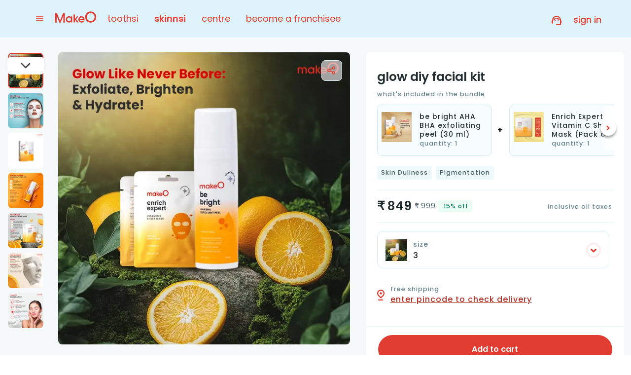

--- FILE ---
content_type: text/html; charset=utf-8
request_url: https://makeo.app/skinnsi/products/63b67983a20c9a002bee406a/glow-dit-facial-kit-3
body_size: 50177
content:
<!DOCTYPE html><html lang="en" class="__className_d5a796"><head><meta charSet="utf-8"/><meta name="viewport" content="width=device-width, initial-scale=1, maximum-scale=1, user-scalable=0"/><link rel="preload" as="image" imageSrcSet="https://asset3.toothsi.in/arrow_left_c6f41b3a55.svg?q=75&amp;w=32 1x, https://asset3.toothsi.in/arrow_left_c6f41b3a55.svg?q=75&amp;w=48 2x" fetchPriority="high"/><link rel="preload" as="image" imageSrcSet="https://asset2.toothsi.in/makeo_logo_transparent_copy_4fbd0574d4.svg?q=75&amp;w=256 1x, https://asset2.toothsi.in/makeo_logo_transparent_copy_4fbd0574d4.svg?q=75&amp;w=384 2x" fetchPriority="high"/><link rel="preload" as="image" imageSrcSet="https://asset2.toothsi.in/products/1733485423017.jpeg?q=75&amp;w=640 1x, https://asset2.toothsi.in/products/1733485423017.jpeg?q=75&amp;w=1200 2x" fetchPriority="high"/><link rel="preload" as="image" imageSrcSet="https://asset1.toothsi.in/products/1713949832448.jpeg?q=75&amp;w=64 1x, https://asset1.toothsi.in/products/1713949832448.jpeg?q=75&amp;w=128 2x" fetchPriority="high"/><link rel="preload" as="image" imageSrcSet="https://asset1.toothsi.in/products/1731911985998.png?q=75&amp;w=64 1x, https://asset1.toothsi.in/products/1731911985998.png?q=75&amp;w=128 2x" fetchPriority="high"/><link rel="preload" as="image" imageSrcSet="https://asset1.toothsi.in/products/1733485423017.jpeg?q=75&amp;w=96 1x, https://asset1.toothsi.in/products/1733485423017.jpeg?q=75&amp;w=256 2x" fetchPriority="high"/><link rel="preload" as="image" imageSrcSet="https://asset2.toothsi.in/products/1733485430539.jpeg?q=75&amp;w=96 1x, https://asset2.toothsi.in/products/1733485430539.jpeg?q=75&amp;w=256 2x" fetchPriority="high"/><link rel="preload" as="image" imageSrcSet="https://asset3.toothsi.in/products/1733485471785.jpeg?q=75&amp;w=96 1x, https://asset3.toothsi.in/products/1733485471785.jpeg?q=75&amp;w=256 2x" fetchPriority="high"/><link rel="preload" as="image" imageSrcSet="https://asset1.toothsi.in/products/1733485434704.jpeg?q=75&amp;w=96 1x, https://asset1.toothsi.in/products/1733485434704.jpeg?q=75&amp;w=256 2x" fetchPriority="high"/><link rel="preload" as="image" imageSrcSet="https://asset2.toothsi.in/products/1733485438468.jpeg?q=75&amp;w=96 1x, https://asset2.toothsi.in/products/1733485438468.jpeg?q=75&amp;w=256 2x" fetchPriority="high"/><link rel="stylesheet" href="/_next/static/css/5aa1475332de52ee.css" data-precedence="next"/><link rel="stylesheet" href="/_next/static/css/1ef256279851e2e2.css" data-precedence="next"/><link rel="stylesheet" href="/_next/static/css/43e9959c420b2ab2.css" data-precedence="next"/><link rel="stylesheet" href="/_next/static/css/8307cea58e2c5398.css" data-precedence="next"/><link rel="stylesheet" href="/_next/static/css/406383450de01215.css" data-precedence="next"/><link rel="stylesheet" href="/_next/static/css/9f8eee173784e14e.css" data-precedence="next"/><link rel="stylesheet" href="/_next/static/css/87e9784c04fb2b2d.css" data-precedence="next"/><link rel="stylesheet" href="/_next/static/css/716ed90fcf3471f0.css" data-precedence="next"/><link rel="stylesheet" href="/_next/static/css/55eb64ab27d3553e.css" data-precedence="next"/><link rel="stylesheet" href="/_next/static/css/e963e4798de2dee3.css" data-precedence="next"/><link rel="stylesheet" href="/_next/static/css/1a34b4d109673f2b.css" data-precedence="next"/><link rel="stylesheet" href="/_next/static/css/05366671c0dd3a72.css" data-precedence="next"/><link rel="stylesheet" href="/_next/static/css/e7c3ec3908e7db05.css" data-precedence="next"/><link rel="stylesheet" href="/_next/static/css/f1676d7fbc6cd964.css" data-precedence="next"/><link rel="stylesheet" href="/_next/static/css/e20ce5fafbd05e28.css" data-precedence="next"/><link rel="stylesheet" href="/_next/static/css/db2cbbe6153c6c92.css" data-precedence="next"/><link rel="stylesheet" href="/_next/static/css/c4b7dc75f43d6811.css" data-precedence="next"/><link rel="stylesheet" href="/_next/static/css/cefd5576c8edfe7c.css" as="style" data-precedence="dynamic"/><link rel="preload" as="script" fetchPriority="low" href="/_next/static/chunks/webpack-493ca92b61ae5408.js"/><script src="/_next/static/chunks/1dd3208c-120e995d0508e53a.js" async=""></script><script src="/_next/static/chunks/32823-e3b78d50bf3b92ff.js" async=""></script><script src="/_next/static/chunks/main-app-0f1b0fdabf6833fe.js" async=""></script><script src="/_next/static/chunks/91a64fe9-4ed318117ac0b9b0.js" async=""></script><script src="/_next/static/chunks/5973d0a0-164a35c4b0b92da5.js" async=""></script><script src="/_next/static/chunks/a8c98fcc-91a5522daf7b3b14.js" async=""></script><script src="/_next/static/chunks/dd377fcf-399ec432a97edc11.js" async=""></script><script src="/_next/static/chunks/24263-ede25fcdb24258a0.js" async=""></script><script src="/_next/static/chunks/23125-c1f9a551cb2e8d38.js" async=""></script><script src="/_next/static/chunks/88146-6a9e1b5a91ac83b5.js" async=""></script><script src="/_next/static/chunks/67840-085e4f8539939033.js" async=""></script><script src="/_next/static/chunks/33825-084bb4f042fe7a69.js" async=""></script><script src="/_next/static/chunks/50294-817f482e72098311.js" async=""></script><script src="/_next/static/chunks/70145-8c12e15cdac14f37.js" async=""></script><script src="/_next/static/chunks/40998-76aba3370afb6139.js" async=""></script><script src="/_next/static/chunks/59908-220b06e5d83e5a4e.js" async=""></script><script src="/_next/static/chunks/87821-b17c6c9af0708ede.js" async=""></script><script src="/_next/static/chunks/17368-1b37a01be76e5719.js" async=""></script><script src="/_next/static/chunks/56709-98ef7cbe070c004b.js" async=""></script><script src="/_next/static/chunks/24792-9983a3dd7dda8e9a.js" async=""></script><script src="/_next/static/chunks/17436-82b8a32757812b51.js" async=""></script><script src="/_next/static/chunks/60015-2e156a90c5562846.js" async=""></script><script src="/_next/static/chunks/64867-a507054dc71d80c2.js" async=""></script><script src="/_next/static/chunks/36858-861a0325cc323d63.js" async=""></script><script src="/_next/static/chunks/74241-14658545944e04e8.js" async=""></script><script src="/_next/static/chunks/16571-bac00e87bb1c4ca1.js" async=""></script><script src="/_next/static/chunks/33130-894731eee76cbb91.js" async=""></script><script src="/_next/static/chunks/82310-f2b5b5290b57d3ee.js" async=""></script><script src="/_next/static/chunks/52464-1fca415e2cec20a7.js" async=""></script><script src="/_next/static/chunks/51674-4fbf9004b82dfb81.js" async=""></script><script src="/_next/static/chunks/49119-eccda13e47287506.js" async=""></script><script src="/_next/static/chunks/74266-82dfbd4940664b33.js" async=""></script><script src="/_next/static/chunks/22308-4a010122530864b9.js" async=""></script><script src="/_next/static/chunks/app/skinnsi/products/%5Bid%5D/%5Bname%5D/page-10e557f373f2f12d.js" async=""></script><script src="/_next/static/chunks/26795-97b485167895c0c9.js" async=""></script><script src="/_next/static/chunks/85727-1d9d56bcca3af12a.js" async=""></script><script src="/_next/static/chunks/58268-5954608b07c70b3d.js" async=""></script><script src="/_next/static/chunks/81475-85354ebcacaa0771.js" async=""></script><script src="/_next/static/chunks/78118-cf4b9e58624d59a8.js" async=""></script><script src="/_next/static/chunks/39484-7374890b672c8736.js" async=""></script><script src="/_next/static/chunks/44004-da97858eb7d1f0bd.js" async=""></script><script src="/_next/static/chunks/app/layout-0cca5990c8d8d2df.js" async=""></script><script src="/_next/static/chunks/app/not-found-f624fd8b8869c96c.js" async=""></script><link rel="preload" href="https://cdn.debugbear.com/9bQ5fYNygG92.js" as="script"/><link rel="preload" href="https://www.googletagmanager.com/gtm.js?id=GTM-NN427N3" as="script"/><link rel="shortcut icon" href="https://assets.toothsi.in/180x180_bda7c4fbda.png" type="image/x-icon"/><link rel="apple-touch-icon" href="https://assets.toothsi.in/180x180_bda7c4fbda.png" type="image"/><link rel="apple-touch-icon" sizes="57x57" href="https://assets.toothsi.in/57x57_a7ff048c14.png"/><link rel="apple-touch-icon" sizes="72x72" href="https://assets.toothsi.in/72_X72_8c1d1f4ae2.png"/><link rel="apple-touch-icon" sizes="76x76" href="https://assets.toothsi.in/76x76_cdcab90260.png"/><link rel="apple-touch-icon" sizes="114x114" href="https://assets.toothsi.in/114x114_d3b727ede2.png"/><link rel="apple-touch-icon" sizes="120x120" href="https://assets.toothsi.in/120x120_83621573da.png"/><link rel="apple-touch-icon" sizes="144x144" href="https://assets.toothsi.in/144x144_d944a5b18b.png"/><link rel="apple-touch-icon" sizes="152x152" href="https://assets.toothsi.in/152x152_914ae4a8b3.png"/><link rel="apple-touch-icon" sizes="180x180" href="https://assets.toothsi.in/180x180_bda7c4fbda.png"/><meta name="theme-color" content="#e03c31"/><title>Buy Glow DIY Facial Kit | Flat 25% off | makeO skinnsi</title><meta name="description" content="be bright glow &amp; protect combo is the one-stop solution for sebum control &amp; instant glow for all skin type. This kit has the be bright AHA BHA exfoliating peel, happy hydrate ceramide face moisturizer &amp; sun smart ultra matte creme gel sunscreen. This combo is the ultimate solution to give you bright, radiant &amp; glowing skin.





"/><meta name="twitter:url" content="https://makeo.app/skinnsi/products/63b67983a20c9a002bee406a/glow-dit-facial-kit-3"/><link rel="canonical" href="https://makeo.app/skinnsi/products/63b67983a20c9a002bee406a/glow-dit-facial-kit-3"/><meta name="apple-itunes-app" content="app-id=1573537173"/><meta name="google-site-verification" content="gNGyHXsR-mpYdhjO-0mZUlUtpT9wZq2-fLnMYrAqgoY"/><meta name="facebook-domain-verification" content="i0kebun0d5db1t88gnz192p3ed2h07"/><meta property="og:title" content="Buy Glow DIY Facial Kit | Flat 25% off | makeO skinnsi"/><meta property="og:description" content="be bright glow &amp; protect combo is the one-stop solution for sebum control &amp; instant glow for all skin type. This kit has the be bright AHA BHA exfoliating peel, happy hydrate ceramide face moisturizer &amp; sun smart ultra matte creme gel sunscreen. This combo is the ultimate solution to give you bright, radiant &amp; glowing skin.





"/><meta property="og:url" content="https://makeo.app/skinnsi/products/63b67983a20c9a002bee406a/glow-dit-facial-kit-3"/><meta property="og:site_name" content="makeO"/><meta property="og:image" content="https://assets.toothsi.in/makeo_logo1_1_bluebg_06d6dc1091.png"/><meta name="twitter:card" content="summary"/><meta name="twitter:title" content="Buy Glow DIY Facial Kit | Flat 25% off | makeO skinnsi"/><meta name="twitter:description" content="be bright glow &amp; protect combo is the one-stop solution for sebum control &amp; instant glow for all skin type. This kit has the be bright AHA BHA exfoliating peel, happy hydrate ceramide face moisturizer &amp; sun smart ultra matte creme gel sunscreen. This combo is the ultimate solution to give you bright, radiant &amp; glowing skin.





"/><meta name="twitter:image" content="https://assets.toothsi.in/makeo_logo1_1_bluebg_06d6dc1091.png"/><meta name="next-size-adjust"/><script src="/_next/static/chunks/polyfills-42372ed130431b0a.js" noModule=""></script><style data-emotion="mui-global wkfkwv">html{-webkit-font-smoothing:antialiased;-moz-osx-font-smoothing:grayscale;box-sizing:border-box;-webkit-text-size-adjust:100%;}*,*::before,*::after{box-sizing:inherit;}strong,b{font-weight:700;}body{margin:0;color:rgba(0, 0, 0, 0.87);font-family:'__Poppins_d5a796','__Poppins_Fallback_d5a796',sans-serif!important;font-weight:400;font-size:1rem;line-height:1.5;background-color:#fff;}@media print{body{background-color:#fff;}}body::backdrop{background-color:#fff;}@global{*{box-sizing:border-box;word-break:break-word;margin:0;padding:0;border:0;outline:none;background:transparent;font-family:'__Poppins_d5a796','__Poppins_Fallback_d5a796',sans-serif!important;touch-action:manipulation;}*::before,*::after{box-sizing:border-box;word-break:break-word;}*:focus{outline:none;}a{color:inherit;-webkit-text-decoration:none;text-decoration:none;}input::-webkit-date-and-time-value{text-align:left;}html{font-size:16px;scroll-behavior:smooth;}body{color:#424242;font-family:'__Poppins_d5a796','__Poppins_Fallback_d5a796',sans-serif!important;font-size:1rem;line-height:1.6;font-weight:400;}@media (max-width: 599px){body{font-size:1rem;}}.slick-track{display:-webkit-box!important;display:-webkit-flex!important;display:-ms-flexbox!important;display:flex!important;}.slick-slide{height:auto;}.slick-slide>div{height:100%;}.slick-slide>div>div{height:100%;}@media (max-width: 599px){.hideInMobile{display:none;}}.showInMobile{display:none;}@media (max-width: 599px){.showInMobile{display:block;}}.pac-container{border-radius:8px;}.pac-container::after{display:none;}.pac-item{padding:10px;}.pac-item:hover{background-color:#f9f9f9;}.pac-matched{font-weight:600;}.indian-rupee{font-family:Hind;}}</style><style data-emotion="mui 1qwj567-columnSection rfwuzd-singleColumnSection 1o1qs3t-singleColumnTitle 1lrk15o-singleColumnCard 1kjz42b-hoverText gk1jkc-singleColumnTextContainer 1ryms8r-tagContainer 48eqp0-tag 4tmiua-singleColumnCardImage x9kl9o-tagContainer 4slwh-tagContainer t24rl9-tagContainer oonrzf-tagContainer vuz6ms-custom_carousel_item 29kgsk-item 10h59ur-active 1ifjuts-dotWrapper 1ls1etl-dotActive aazfak-root 1257kdp-arrow 70dibo-v2Arrow 1du0j5g-v2ArrowIcon lpmii6-arrowIcon mhupd5-nextArrow 1ouv2vd-prevArrow 19vtn6b-disable zkpmv9-indicatorWrapper abc58s-root xv0iwo-rootItem y9wx5q-title 127z6tq-open 1ttccmz-close 1l7wak4-body 1pns2w8-accordionInner 4cpl0-arrow q28emt-arrowOpen">.mui-1qwj567-columnSection{display:-webkit-box;display:-webkit-flex;display:-ms-flexbox;display:flex;gap:12px;margin:24px;}.mui-rfwuzd-singleColumnSection{width:240px;border-radius:24px;border:1px solid #E8EBF1;overflow:hidden;margin-top:12px;box-shadow:0px 1px 3px 0px rgba(16, 24, 40, 0.10),0px 1px 2px 0px rgba(16, 24, 40, 0.06);}.mui-1o1qs3t-singleColumnTitle{display:-webkit-box;display:-webkit-flex;display:-ms-flexbox;display:flex;gap:4px;-webkit-align-items:center;-webkit-box-align:center;-ms-flex-align:center;align-items:center;}.mui-1lrk15o-singleColumnCard{display:-webkit-box!important;display:-webkit-flex!important;display:-ms-flexbox!important;display:flex!important;-webkit-align-items:center;-webkit-box-align:center;-ms-flex-align:center;align-items:center;gap:8px;padding:7px 8px!important;-webkit-transition:gap 0.3s ease-in-out;transition:gap 0.3s ease-in-out;}.mui-1lrk15o-singleColumnCard:nth-child(odd){background-color:#ffffff;}.mui-1lrk15o-singleColumnCard:nth-child(even){background-color:#F7F9FD;}.mui-1kjz42b-hoverText{-webkit-text-decoration:none;text-decoration:none;-webkit-transition:text-decoration 0.5s ease-in-out;transition:text-decoration 0.5s ease-in-out;}.mui-1kjz42b-hoverText:hover{-webkit-text-decoration:underline;text-decoration:underline;}.mui-gk1jkc-singleColumnTextContainer{display:-webkit-box;display:-webkit-flex;display:-ms-flexbox;display:flex;-webkit-flex-direction:column;-ms-flex-direction:column;flex-direction:column;gap:2px;}.mui-1ryms8r-tagContainer{padding:2px 4px;border-radius:4px;width:-webkit-fit-content;width:-moz-fit-content;width:fit-content;}.mui-48eqp0-tag{font-size:8px!important;}.mui-4tmiua-singleColumnCardImage{border-radius:50%;object-fit:cover;border:0.83px solid #C5E9F5;}.mui-x9kl9o-tagContainer{background:#E03C311A;padding:2px 4px;border-radius:4px;width:-webkit-fit-content;width:-moz-fit-content;width:fit-content;}.mui-4slwh-tagContainer{background:#F4A5074D;padding:2px 4px;border-radius:4px;width:-webkit-fit-content;width:-moz-fit-content;width:fit-content;}.mui-t24rl9-tagContainer{background:#9EDBEE33;padding:2px 4px;border-radius:4px;width:-webkit-fit-content;width:-moz-fit-content;width:fit-content;}.mui-oonrzf-tagContainer{background:#2AB86D4D;padding:2px 4px;border-radius:4px;width:-webkit-fit-content;width:-moz-fit-content;width:fit-content;}.mui-vuz6ms-custom_carousel_item{margin:10px 0px 0 0;padding-bottom:16px;}.mui-29kgsk-item{display:none;}.mui-10h59ur-active{display:-webkit-box;display:-webkit-flex;display:-ms-flexbox;display:flex;}.mui-1ifjuts-dotWrapper{display:-webkit-box;display:-webkit-flex;display:-ms-flexbox;display:flex;-webkit-align-items:center;-webkit-box-align:center;-ms-flex-align:center;align-items:center;-webkit-box-pack:center;-ms-flex-pack:center;-webkit-justify-content:center;justify-content:center;margin-top:10px;list-style:none;height:24px;}.mui-1ifjuts-dotWrapper li{cursor:pointer;background-image:url(https://asset1.toothsi.in/star_380dc7d6c6.svg);width:16px!important;height:16px!important;margin-right:8px;}.mui-1ifjuts-dotWrapper li.slick-active{background-image:url(https://asset2.toothsi.in/complete_star_56ed6f8798.svg);width:24px!important;height:24px!important;}.mui-1ifjuts-dotWrapper li:last-child{margin-right:0;}.mui-1ifjuts-dotWrapper li:marker{font-size:0;}.mui-1ls1etl-dotActive{background-color:#e03c31;}.mui-aazfak-root{width:100%;}.mui-aazfak-root::-webkit-scrollbar{display:none;}.mui-aazfak-root .slick-slider{direction:ltr!important;}.mui-aazfak-root .slick-slider *{direction:ltr!important;}.mui-aazfak-root .slick-slide{direction:ltr;}.mui-aazfak-root .slick-slide *{direction:ltr;}.mui-1257kdp-arrow{width:48px!important;height:48px;display:-webkit-box;display:-webkit-flex;display:-ms-flexbox;display:flex;-webkit-align-items:center;-webkit-box-align:center;-ms-flex-align:center;align-items:center;-webkit-box-pack:center;-ms-flex-pack:center;-webkit-justify-content:center;justify-content:center;position:absolute;top:50%;-webkit-transform:translateY(-50%);-moz-transform:translateY(-50%);-ms-transform:translateY(-50%);transform:translateY(-50%);cursor:pointer;border-radius:100px;z-index:2;}@media (max-width: 599px){.mui-1257kdp-arrow{display:none;width:32px;height:32px;}.mui-1257kdp-arrow img{width:16px;height:16px;}}.mui-70dibo-v2Arrow{width:32px;height:32px;display:-webkit-box;display:-webkit-flex;display:-ms-flexbox;display:flex;-webkit-align-items:center;-webkit-box-align:center;-ms-flex-align:center;align-items:center;-webkit-box-pack:center;-ms-flex-pack:center;-webkit-justify-content:center;justify-content:center;background:#FFFFFF;box-shadow:0px 4px 8px rgba(0, 0, 0, 0.15);position:absolute;top:40%;-webkit-transform:translateY(-50%);-moz-transform:translateY(-50%);-ms-transform:translateY(-50%);transform:translateY(-50%);cursor:pointer;border-radius:100px;z-index:2;}.mui-1du0j5g-v2ArrowIcon{margin-top:-5px;}.mui-1du0j5g-v2ArrowIcon:before{font-size:16px;color:#E03C31;}.mui-lpmii6-arrowIcon:before{color:#B33027;}.mui-mhupd5-nextArrow{right:-16px;}@media (max-width: 599px){.mui-mhupd5-nextArrow{right:0;}}.mui-1ouv2vd-prevArrow{left:-16px;}@media (max-width: 599px){.mui-1ouv2vd-prevArrow{left:0;}}.mui-19vtn6b-disable{display:none!important;}.mui-zkpmv9-indicatorWrapper{display:grid;place-items:center;margin-top:12px;}.mui-abc58s-root{width:100%;}.mui-xv0iwo-rootItem{padding-bottom:16px;margin-bottom:16px;position:relative;}.mui-y9wx5q-title{cursor:pointer;display:-webkit-box;display:-webkit-flex;display:-ms-flexbox;display:flex;-webkit-align-items:center;-webkit-box-align:center;-ms-flex-align:center;align-items:center;-webkit-box-pack:justify;-webkit-justify-content:space-between;justify-content:space-between;}.mui-y9wx5q-title h2{-webkit-flex:1;-ms-flex:1;flex:1;}.mui-y9wx5q-title span{-webkit-flex:1;-ms-flex:1;flex:1;}.mui-127z6tq-open{display:block;}.mui-1ttccmz-close{display:none;}.mui-1l7wak4-body{color:#455A60;white-space:normal;margin-top:12px;}.mui-1l7wak4-body p{font-size:1rem;color:#455A60;}@media (max-width: 599px){.mui-1l7wak4-body{margin-top:8px;}}.mui-1pns2w8-accordionInner{overflow:hidden;-webkit-transition:all 600ms ease;transition:all 600ms ease;}.mui-4cpl0-arrow{-webkit-transition:all 600ms ease;transition:all 600ms ease;}.mui-q28emt-arrowOpen{-webkit-transform:rotate(-180deg);-moz-transform:rotate(-180deg);-ms-transform:rotate(-180deg);transform:rotate(-180deg);-webkit-transition:all .2s ease-out;transition:all .2s ease-out;}</style></head><body class="__className_d5a796"><script>(self.__next_s=self.__next_s||[]).push(["https://cdn.debugbear.com/9bQ5fYNygG92.js",{"async":true}])</script><script type="application/ld+json">
								{
									"@context": "https://schema.org",
									"@type": "Organization",
									"name": "makeO",
									"url": "https://makeo.app/",
									"logo": "https://assets.toothsi.in/makeo_logo_transparent_79ed10e1f3.svg",
									"contactPoint":
									{
										"@type": "ContactPoint",
										"telephone": "7303330000",
										"contactType": "customer service",
										"areaServed": "IN",
										"availableLanguage": "en"
									}
							}</script><div id="modal"></div><main class="app"><div id="app-banner-container"></div><script type="application/ld+json">{"@context":"https://schema.org/","@type":"Product","name":"glow diy facial kit","image":"https://assets.toothsi.in/products/1733485423017.jpeg","description":"glow diy facial kit is the one-stop solution for an instant glow to your dull skin. This kit has the be bright AHA BHA exfoliating peel & Enrich Expert Vitamin C Sheet Mask. This combo is a quick & DIY solution to give you bright, radiant & glowing skin. ","brand":{"@type":"Brand","name":"makeO"},"offers":{"@type":"Offer","url":"https://makeo.app/skinnsi/products/63b67983a20c9a002bee406a/glow-dit-facial-kit-3","priceCurrency":"INR","price":849,"availability":"https://schema.org/InStock","itemCondition":"https://schema.org/NewCondition"}}</script><div class="UBHeader_mobile_header__Y3eo3"><!--$--><div style="display:flex;justify-content:flex-start;flex-direction:row;flex-grow:0;flex-basis:auto;flex-shrink:1;flex-wrap:nowrap;flex:0 1 auto;align-items:center;align-content:stretch" class="MobileHeaderInner_main__BOs6g undefined MobileHeaderInner_zindex__Px4Jj  MobileHeaderInner_animateUp__gZBxL"><div id="log-div" style="display:flex;flex:1"><div data-cy-key="back-btn-mobile" class="MobileHeaderInner_backarrow__HCgXZ"><img alt="" fetchPriority="high" width="20" height="24" decoding="async" data-nimg="1" class="MobileHeaderInner_backArrowImage__zEWK2" style="color:transparent;background-color:transparent" srcSet="https://asset3.toothsi.in/arrow_left_c6f41b3a55.svg?q=75&amp;w=32 1x, https://asset3.toothsi.in/arrow_left_c6f41b3a55.svg?q=75&amp;w=48 2x" src="https://asset3.toothsi.in/arrow_left_c6f41b3a55.svg?q=75&amp;w=48"/></div><div class="MobileHeaderInner_title__4Uluk MobileHeaderInner_applyMarginLeft__ooEI1" style="text-transform:lowercase"><div class="MobileHeaderInner_imageWithTitle__32EnF"><p id="header-title" class="MobileHeaderInner_headerTitle__E0mlR"></p></div></div></div><div></div></div><div></div><!--/$--></div><div class="UBHeader_desktop_header__GuDL7"><!--$--><div class="common_main___mtoT"><div style="display:flex;justify-content:space-between;flex-direction:row;flex-grow:0;flex-basis:auto;flex-shrink:1;flex-wrap:nowrap;flex:0 1 auto;align-items:stretch;align-content:stretch;margin:auto;max-width:1160px"><div style="width:100%"><div style="display:flex;justify-content:space-between;flex-direction:row;flex-grow:0;flex-basis:auto;flex-shrink:1;flex-wrap:nowrap;flex:0 1 auto;align-items:center;align-content:stretch;height:76px"><div class="DesktopHeader_logDiv__nXBqj"><a class="DesktopHeader_menuIcon__9cu7g"><span data-ga-key="burgericonDesktop" class="icon-menu icon-font-size-md"></span></a><a class="DesktopHeader_logo__XWE7Z" data-ga-key="makeo-logo" href="https://makeo.app/"><img alt="" fetchPriority="high" width="130" height="33" decoding="async" data-nimg="1" style="color:transparent;background-color:transparent" srcSet="https://asset2.toothsi.in/makeo_logo_transparent_copy_4fbd0574d4.svg?q=75&amp;w=256 1x, https://asset2.toothsi.in/makeo_logo_transparent_copy_4fbd0574d4.svg?q=75&amp;w=384 2x" src="https://asset2.toothsi.in/makeo_logo_transparent_copy_4fbd0574d4.svg?q=75&amp;w=384"/></a></div><ul class="DesktopHeader_menuList__Vg5uF" id="left-menu-list"><li class="DesktopHeader_menuListItem__Cb6P1 false" data-ga-key="toothsi"><a href="https://makeo.app/toothsi">toothsi</a><div class="DesktopHeader_dropdownMenuContainer__8WHqF " data-ga-key="webDropDown-toothsi"><div class="mui-1qwj567-columnSection"><div><div class="mui-1o1qs3t-singleColumnTitle"><div class="typography_typography--caption1v2__3OvNk typography_typography--weightm__sXQvY undefined" style="color:#4F88AB" title="">Smile Correction</div><svg width="16" height="16" viewBox="0 0 16 16" fill="none" xmlns="http://www.w3.org/2000/svg"><path fill-rule="evenodd" clip-rule="evenodd" d="M5.52827 3.52859C5.78862 3.26824 6.21073 3.26824 6.47108 3.52859L10.4711 7.52859C10.7314 7.78894 10.7314 8.21105 10.4711 8.4714L6.47108 12.4714C6.21073 12.7318 5.78862 12.7318 5.52827 12.4714C5.26792 12.2111 5.26792 11.7889 5.52827 11.5286L9.05687 8L5.52827 4.4714C5.26792 4.21105 5.26792 3.78894 5.52827 3.52859Z" fill="#4F88AB"></path></svg></div><div class="mui-rfwuzd-singleColumnSection"><a class="mui-1lrk15o-singleColumnCard" href="https://makeo.app/toothsi/teeth-aligners"><img alt="Banner Image" loading="lazy" width="40" height="40" decoding="async" data-nimg="1" class="mui-4tmiua-singleColumnCardImage" style="color:transparent;background-color:transparent" srcSet="https://asset3.toothsi.in/toothsialigner_c9cc0bd37f.png?q=75&amp;w=48 1x, https://asset3.toothsi.in/toothsialigner_c9cc0bd37f.png?q=75&amp;w=96 2x" src="https://asset3.toothsi.in/toothsialigner_c9cc0bd37f.png?q=75&amp;w=96"/><div class="mui-gk1jkc-singleColumnTextContainer"><div class="typography_typography--caption1v2__3OvNk typography_typography--weightm__sXQvY mui-1kjz42b-hoverText" style="color:#454750" title="">Toothsi Aligners</div><div><div class="mui-x9kl9o-tagContainer"><div class="typography_typography--caption2v2__cxGAt typography_typography--weightm__sXQvY mui-48eqp0-tag" style="color:#E03C31">best seller</div></div></div></div></a><a class="mui-1lrk15o-singleColumnCard" href="https://makeo.app/toothsi/pricing"><img alt="Banner Image" loading="lazy" width="40" height="40" decoding="async" data-nimg="1" class="mui-4tmiua-singleColumnCardImage" style="color:transparent;background-color:transparent" srcSet="https://asset1.toothsi.in/Toothsi_Pricing_01_1da289c3eb.jpg?q=75&amp;w=48 1x, https://asset1.toothsi.in/Toothsi_Pricing_01_1da289c3eb.jpg?q=75&amp;w=96 2x" src="https://asset1.toothsi.in/Toothsi_Pricing_01_1da289c3eb.jpg?q=75&amp;w=96"/><div class="mui-gk1jkc-singleColumnTextContainer"><div class="typography_typography--caption1v2__3OvNk typography_typography--weightm__sXQvY mui-1kjz42b-hoverText" style="color:#454750" title="">Toothsi Pricing</div><div><div class="mui-4slwh-tagContainer"><div class="typography_typography--caption2v2__cxGAt typography_typography--weightm__sXQvY mui-48eqp0-tag" style="color:#AF6A03">top</div></div></div></div></a><a class="mui-1lrk15o-singleColumnCard" href="https://makeo.app/toothsi/aligners-for-teens"><img alt="Banner Image" loading="lazy" width="40" height="40" decoding="async" data-nimg="1" class="mui-4tmiua-singleColumnCardImage" style="color:transparent;background-color:transparent" srcSet="https://asset2.toothsi.in/teensclearaligners_bfec966497.png?q=75&amp;w=48 1x, https://asset2.toothsi.in/teensclearaligners_bfec966497.png?q=75&amp;w=96 2x" src="https://asset2.toothsi.in/teensclearaligners_bfec966497.png?q=75&amp;w=96"/><div class="mui-gk1jkc-singleColumnTextContainer"><div class="typography_typography--caption1v2__3OvNk typography_typography--weightm__sXQvY mui-1kjz42b-hoverText" style="color:#454750" title="">Teens Aligners</div><div></div></div></a><a class="mui-1lrk15o-singleColumnCard" href="https://makeo.app/toothsi/braces"><img alt="Banner Image" loading="lazy" width="40" height="40" decoding="async" data-nimg="1" class="mui-4tmiua-singleColumnCardImage" style="color:transparent;background-color:transparent" srcSet="https://asset3.toothsi.in/braces_abcafead28.png?q=75&amp;w=48 1x, https://asset3.toothsi.in/braces_abcafead28.png?q=75&amp;w=96 2x" src="https://asset3.toothsi.in/braces_abcafead28.png?q=75&amp;w=96"/><div class="mui-gk1jkc-singleColumnTextContainer"><div class="typography_typography--caption1v2__3OvNk typography_typography--weightm__sXQvY mui-1kjz42b-hoverText" style="color:#454750" title="">Braces</div><div></div></div></a><a class="mui-1lrk15o-singleColumnCard" href="https://makeo.app/toothsi/why-toothsi"><img alt="Banner Image" loading="lazy" width="40" height="40" decoding="async" data-nimg="1" class="mui-4tmiua-singleColumnCardImage" style="color:transparent;background-color:transparent" srcSet="https://asset1.toothsi.in/Why_toothsi_01_ff42fbf373.jpg?q=75&amp;w=48 1x, https://asset1.toothsi.in/Why_toothsi_01_ff42fbf373.jpg?q=75&amp;w=96 2x" src="https://asset1.toothsi.in/Why_toothsi_01_ff42fbf373.jpg?q=75&amp;w=96"/><div class="mui-gk1jkc-singleColumnTextContainer"><div class="typography_typography--caption1v2__3OvNk typography_typography--weightm__sXQvY mui-1kjz42b-hoverText" style="color:#454750" title="">Why Toothsi?</div><div></div></div></a><a class="mui-1lrk15o-singleColumnCard" href="https://makeo.app/toothsi/products/61f8f24947461a0009bfc044/removable-retainer"><img alt="Banner Image" loading="lazy" width="40" height="40" decoding="async" data-nimg="1" class="mui-4tmiua-singleColumnCardImage" style="color:transparent;background-color:transparent" srcSet="https://asset2.toothsi.in/nightaligners_c2dad7c285.png?q=75&amp;w=48 1x, https://asset2.toothsi.in/nightaligners_c2dad7c285.png?q=75&amp;w=96 2x" src="https://asset2.toothsi.in/nightaligners_c2dad7c285.png?q=75&amp;w=96"/><div class="mui-gk1jkc-singleColumnTextContainer"><div class="typography_typography--caption1v2__3OvNk typography_typography--weightm__sXQvY mui-1kjz42b-hoverText" style="color:#454750" title="Retainer/Night Aligners">Retainer/Night Align...</div><div></div></div></a></div></div><div><div class="mui-1o1qs3t-singleColumnTitle"><div class="typography_typography--caption1v2__3OvNk typography_typography--weightm__sXQvY undefined" style="color:#4F88AB" title="">Brighter smile</div><div class="mui-4slwh-tagContainer"><div class="typography_typography--caption2v2__cxGAt typography_typography--weightm__sXQvY mui-48eqp0-tag" style="color:#AF6A03">new</div></div><svg width="16" height="16" viewBox="0 0 16 16" fill="none" xmlns="http://www.w3.org/2000/svg"><path fill-rule="evenodd" clip-rule="evenodd" d="M5.52827 3.52859C5.78862 3.26824 6.21073 3.26824 6.47108 3.52859L10.4711 7.52859C10.7314 7.78894 10.7314 8.21105 10.4711 8.4714L6.47108 12.4714C6.21073 12.7318 5.78862 12.7318 5.52827 12.4714C5.26792 12.2111 5.26792 11.7889 5.52827 11.5286L9.05687 8L5.52827 4.4714C5.26792 4.21105 5.26792 3.78894 5.52827 3.52859Z" fill="#4F88AB"></path></svg></div><div class="mui-rfwuzd-singleColumnSection"><a class="mui-1lrk15o-singleColumnCard" href="https://makeo.app/toothsi/products/allproducts?category=TEETH_WHITENING"><img alt="Banner Image" loading="lazy" width="40" height="40" decoding="async" data-nimg="1" class="mui-4tmiua-singleColumnCardImage" style="color:transparent;background-color:transparent" srcSet="https://asset3.toothsi.in/Teeth_Whitening_Pen_01_70640decc4.jpg?q=75&amp;w=48 1x, https://asset3.toothsi.in/Teeth_Whitening_Pen_01_70640decc4.jpg?q=75&amp;w=96 2x" src="https://asset3.toothsi.in/Teeth_Whitening_Pen_01_70640decc4.jpg?q=75&amp;w=96"/><div class="mui-gk1jkc-singleColumnTextContainer"><div class="typography_typography--caption1v2__3OvNk typography_typography--weightm__sXQvY mui-1kjz42b-hoverText" style="color:#454750" title="">Teeth Whitening</div><div><div class="mui-x9kl9o-tagContainer"><div class="typography_typography--caption2v2__cxGAt typography_typography--weightm__sXQvY mui-48eqp0-tag" style="color:#E03C31">new</div></div></div></div></a><a class="mui-1lrk15o-singleColumnCard" href="https://makeo.app/toothsi/products/allproducts"><img alt="Banner Image" loading="lazy" width="40" height="40" decoding="async" data-nimg="1" class="mui-4tmiua-singleColumnCardImage" style="color:transparent;background-color:transparent" srcSet="https://asset1.toothsi.in/teethcleaning_2a2702f531.png?q=75&amp;w=48 1x, https://asset1.toothsi.in/teethcleaning_2a2702f531.png?q=75&amp;w=96 2x" src="https://asset1.toothsi.in/teethcleaning_2a2702f531.png?q=75&amp;w=96"/><div class="mui-gk1jkc-singleColumnTextContainer"><div class="typography_typography--caption1v2__3OvNk typography_typography--weightm__sXQvY mui-1kjz42b-hoverText" style="color:#454750" title="Teeth Scaling/Cleaning">Teeth Scaling/Cleani...</div><div><div class="mui-oonrzf-tagContainer"><div class="typography_typography--caption2v2__cxGAt typography_typography--weightm__sXQvY mui-48eqp0-tag" style="color:#15845F">new</div></div></div></div></a><a class="mui-1lrk15o-singleColumnCard" href="https://makeo.app/toothsi/products/allproducts?category=TEETH_WHITENING"><img alt="Banner Image" loading="lazy" width="40" height="40" decoding="async" data-nimg="1" class="mui-4tmiua-singleColumnCardImage" style="color:transparent;background-color:transparent" srcSet="https://asset3.toothsi.in/Teeth_Whitening_Pen_01_70640decc4.jpg?q=75&amp;w=48 1x, https://asset3.toothsi.in/Teeth_Whitening_Pen_01_70640decc4.jpg?q=75&amp;w=96 2x" src="https://asset3.toothsi.in/Teeth_Whitening_Pen_01_70640decc4.jpg?q=75&amp;w=96"/><div class="mui-gk1jkc-singleColumnTextContainer"><div class="typography_typography--caption1v2__3OvNk typography_typography--weightm__sXQvY mui-1kjz42b-hoverText" style="color:#454750" title="Teeth Whitening Products">Teeth Whitening Prod...</div><div></div></div></a></div></div><div><div class="mui-1o1qs3t-singleColumnTitle"><div class="typography_typography--caption1v2__3OvNk typography_typography--weightm__sXQvY undefined" style="color:#4F88AB" title="">Toothsi Products</div><div class="mui-x9kl9o-tagContainer"><div class="typography_typography--caption2v2__cxGAt typography_typography--weightm__sXQvY mui-48eqp0-tag" style="color:#E03C31">new</div></div><svg width="16" height="16" viewBox="0 0 16 16" fill="none" xmlns="http://www.w3.org/2000/svg"><path fill-rule="evenodd" clip-rule="evenodd" d="M5.52827 3.52859C5.78862 3.26824 6.21073 3.26824 6.47108 3.52859L10.4711 7.52859C10.7314 7.78894 10.7314 8.21105 10.4711 8.4714L6.47108 12.4714C6.21073 12.7318 5.78862 12.7318 5.52827 12.4714C5.26792 12.2111 5.26792 11.7889 5.52827 11.5286L9.05687 8L5.52827 4.4714C5.26792 4.21105 5.26792 3.78894 5.52827 3.52859Z" fill="#4F88AB"></path></svg></div><div class="mui-rfwuzd-singleColumnSection"><a class="mui-1lrk15o-singleColumnCard" href="https://makeo.app/toothsi/products/allproducts?category=ORAL_HYGIENE"><img alt="Banner Image" loading="lazy" width="40" height="40" decoding="async" data-nimg="1" class="mui-4tmiua-singleColumnCardImage" style="color:transparent;background-color:transparent" srcSet="https://asset2.toothsi.in/oralhygiene_6df25cc8ee.png?q=75&amp;w=48 1x, https://asset2.toothsi.in/oralhygiene_6df25cc8ee.png?q=75&amp;w=96 2x" src="https://asset2.toothsi.in/oralhygiene_6df25cc8ee.png?q=75&amp;w=96"/><div class="mui-gk1jkc-singleColumnTextContainer"><div class="typography_typography--caption1v2__3OvNk typography_typography--weightm__sXQvY mui-1kjz42b-hoverText" style="color:#454750" title="Oral Hygiene Products">Oral Hygiene Product...</div><div></div></div></a><a class="mui-1lrk15o-singleColumnCard" href="https://makeo.app/toothsi/products/allproducts?category=ALIGNER_ESSENTIALS"><img alt="Banner Image" loading="lazy" width="40" height="40" decoding="async" data-nimg="1" class="mui-4tmiua-singleColumnCardImage" style="color:transparent;background-color:transparent" srcSet="https://asset3.toothsi.in/aligneressential_d138677c10.png?q=75&amp;w=48 1x, https://asset3.toothsi.in/aligneressential_d138677c10.png?q=75&amp;w=96 2x" src="https://asset3.toothsi.in/aligneressential_d138677c10.png?q=75&amp;w=96"/><div class="mui-gk1jkc-singleColumnTextContainer"><div class="typography_typography--caption1v2__3OvNk typography_typography--weightm__sXQvY mui-1kjz42b-hoverText" style="color:#454750" title="">Aligner Essentials</div><div></div></div></a><a class="mui-1lrk15o-singleColumnCard" href="https://makeo.app/toothsi/products/allproducts?category=TOOTHSI_BUNDLES"><img alt="Banner Image" loading="lazy" width="40" height="40" decoding="async" data-nimg="1" class="mui-4tmiua-singleColumnCardImage" style="color:transparent;background-color:transparent" srcSet="https://asset1.toothsi.in/Toothsi_Bundle_01_a985077293.jpg?q=75&amp;w=48 1x, https://asset1.toothsi.in/Toothsi_Bundle_01_a985077293.jpg?q=75&amp;w=96 2x" src="https://asset1.toothsi.in/Toothsi_Bundle_01_a985077293.jpg?q=75&amp;w=96"/><div class="mui-gk1jkc-singleColumnTextContainer"><div class="typography_typography--caption1v2__3OvNk typography_typography--weightm__sXQvY mui-1kjz42b-hoverText" style="color:#454750" title="">Toothsi Bundles</div><div></div></div></a></div></div><div><div class="mui-1o1qs3t-singleColumnTitle"><div class="typography_typography--caption1v2__3OvNk typography_typography--weightm__sXQvY undefined" style="color:#4F88AB" title="">Other</div><svg width="16" height="16" viewBox="0 0 16 16" fill="none" xmlns="http://www.w3.org/2000/svg"><path fill-rule="evenodd" clip-rule="evenodd" d="M5.52827 3.52859C5.78862 3.26824 6.21073 3.26824 6.47108 3.52859L10.4711 7.52859C10.7314 7.78894 10.7314 8.21105 10.4711 8.4714L6.47108 12.4714C6.21073 12.7318 5.78862 12.7318 5.52827 12.4714C5.26792 12.2111 5.26792 11.7889 5.52827 11.5286L9.05687 8L5.52827 4.4714C5.26792 4.21105 5.26792 3.78894 5.52827 3.52859Z" fill="#4F88AB"></path></svg></div><div class="mui-rfwuzd-singleColumnSection"><a class="mui-1lrk15o-singleColumnCard" href="https://makeo.app/blog/oral-care"><img alt="Banner Image" loading="lazy" width="40" height="40" decoding="async" data-nimg="1" class="mui-4tmiua-singleColumnCardImage" style="color:transparent;background-color:transparent" srcSet="https://asset2.toothsi.in/oralmedication_c167afc876.png?q=75&amp;w=48 1x, https://asset2.toothsi.in/oralmedication_c167afc876.png?q=75&amp;w=96 2x" src="https://asset2.toothsi.in/oralmedication_c167afc876.png?q=75&amp;w=96"/><div class="mui-gk1jkc-singleColumnTextContainer"><div class="typography_typography--caption1v2__3OvNk typography_typography--weightm__sXQvY mui-1kjz42b-hoverText" style="color:#454750" title="">Oral care</div><div></div></div></a><a class="mui-1lrk15o-singleColumnCard" href="/experience-centre?city=all"><img alt="Banner Image" loading="lazy" width="40" height="40" decoding="async" data-nimg="1" class="mui-4tmiua-singleColumnCardImage" style="color:transparent;background-color:transparent" srcSet="https://asset3.toothsi.in/pricing_4db8947589.png?q=75&amp;w=48 1x, https://asset3.toothsi.in/pricing_4db8947589.png?q=75&amp;w=96 2x" src="https://asset3.toothsi.in/pricing_4db8947589.png?q=75&amp;w=96"/><div class="mui-gk1jkc-singleColumnTextContainer"><div class="typography_typography--caption1v2__3OvNk typography_typography--weightm__sXQvY mui-1kjz42b-hoverText" style="color:#454750" title="">Toothsi at home</div><div></div></div></a></div></div></div></div></li><li class="DesktopHeader_menuListItem__Cb6P1 false" data-ga-key="skinnsi"><a href="https://makeo.app/skinnsi">skinnsi</a><div class="DesktopHeader_dropdownMenuContainer__8WHqF " data-ga-key="webDropDown-skinnsi"><div class="mui-1qwj567-columnSection"><div><div class="mui-1o1qs3t-singleColumnTitle"><div class="typography_typography--caption1v2__3OvNk typography_typography--weightm__sXQvY undefined" style="color:#4F88AB" title="">Laser hair removal</div><div class="mui-4slwh-tagContainer"><div class="typography_typography--caption2v2__cxGAt typography_typography--weightm__sXQvY mui-48eqp0-tag" style="color:#AF6A03">newest</div></div><svg width="16" height="16" viewBox="0 0 16 16" fill="none" xmlns="http://www.w3.org/2000/svg"><path fill-rule="evenodd" clip-rule="evenodd" d="M5.52827 3.52859C5.78862 3.26824 6.21073 3.26824 6.47108 3.52859L10.4711 7.52859C10.7314 7.78894 10.7314 8.21105 10.4711 8.4714L6.47108 12.4714C6.21073 12.7318 5.78862 12.7318 5.52827 12.4714C5.26792 12.2111 5.26792 11.7889 5.52827 11.5286L9.05687 8L5.52827 4.4714C5.26792 4.21105 5.26792 3.78894 5.52827 3.52859Z" fill="#4F88AB"></path></svg></div><div class="mui-rfwuzd-singleColumnSection"><a class="mui-1lrk15o-singleColumnCard" href="https://makeo.app/skinnsi/laser-hair-removal"><img alt="Banner Image" loading="lazy" width="40" height="40" decoding="async" data-nimg="1" class="mui-4tmiua-singleColumnCardImage" style="color:transparent;background-color:transparent" srcSet="https://asset1.toothsi.in/Laser_Hair_Removal_01_61127b97a5.jpg?q=75&amp;w=48 1x, https://asset1.toothsi.in/Laser_Hair_Removal_01_61127b97a5.jpg?q=75&amp;w=96 2x" src="https://asset1.toothsi.in/Laser_Hair_Removal_01_61127b97a5.jpg?q=75&amp;w=96"/><div class="mui-gk1jkc-singleColumnTextContainer"><div class="typography_typography--caption1v2__3OvNk typography_typography--weightm__sXQvY mui-1kjz42b-hoverText" style="color:#454750" title="">Laser hair removal</div><div></div></div></a><a class="mui-1lrk15o-singleColumnCard" href="https://makeo.app/skinnsi/laser-hair-removal/select-service/face"><img alt="Banner Image" loading="lazy" width="40" height="40" decoding="async" data-nimg="1" class="mui-4tmiua-singleColumnCardImage" style="color:transparent;background-color:transparent" srcSet="https://asset2.toothsi.in/Facial_Laser_01_5653d248a4.jpg?q=75&amp;w=48 1x, https://asset2.toothsi.in/Facial_Laser_01_5653d248a4.jpg?q=75&amp;w=96 2x" src="https://asset2.toothsi.in/Facial_Laser_01_5653d248a4.jpg?q=75&amp;w=96"/><div class="mui-gk1jkc-singleColumnTextContainer"><div class="typography_typography--caption1v2__3OvNk typography_typography--weightm__sXQvY mui-1kjz42b-hoverText" style="color:#454750" title="">Facial laser</div><div></div></div></a><a class="mui-1lrk15o-singleColumnCard" href="https://makeo.app/skinnsi/laser-hair-removal/select-service/underarms"><img alt="Banner Image" loading="lazy" width="40" height="40" decoding="async" data-nimg="1" class="mui-4tmiua-singleColumnCardImage" style="color:transparent;background-color:transparent" srcSet="https://asset3.toothsi.in/Underarms_Laser_01_401ce39a80.jpg?q=75&amp;w=48 1x, https://asset3.toothsi.in/Underarms_Laser_01_401ce39a80.jpg?q=75&amp;w=96 2x" src="https://asset3.toothsi.in/Underarms_Laser_01_401ce39a80.jpg?q=75&amp;w=96"/><div class="mui-gk1jkc-singleColumnTextContainer"><div class="typography_typography--caption1v2__3OvNk typography_typography--weightm__sXQvY mui-1kjz42b-hoverText" style="color:#454750" title="">Underarms laser</div><div></div></div></a><a class="mui-1lrk15o-singleColumnCard" href="https://makeo.app/skinnsi/laser-hair-removal/select-service/bikini"><img alt="Banner Image" loading="lazy" width="40" height="40" decoding="async" data-nimg="1" class="mui-4tmiua-singleColumnCardImage" style="color:transparent;background-color:transparent" srcSet="https://asset1.toothsi.in/Bikini_Laser_01_d3cd3c26ea.jpg?q=75&amp;w=48 1x, https://asset1.toothsi.in/Bikini_Laser_01_d3cd3c26ea.jpg?q=75&amp;w=96 2x" src="https://asset1.toothsi.in/Bikini_Laser_01_d3cd3c26ea.jpg?q=75&amp;w=96"/><div class="mui-gk1jkc-singleColumnTextContainer"><div class="typography_typography--caption1v2__3OvNk typography_typography--weightm__sXQvY mui-1kjz42b-hoverText" style="color:#454750" title="">Bikini laser</div><div></div></div></a><a class="mui-1lrk15o-singleColumnCard" href="https://makeo.app/skinnsi/laser-hair-removal/select-service/detan-lhr"><img alt="Banner Image" loading="lazy" width="40" height="40" decoding="async" data-nimg="1" class="mui-4tmiua-singleColumnCardImage" style="color:transparent;background-color:transparent" srcSet="https://asset2.toothsi.in/detan_3d65bf55cd.png?q=75&amp;w=48 1x, https://asset2.toothsi.in/detan_3d65bf55cd.png?q=75&amp;w=96 2x" src="https://asset2.toothsi.in/detan_3d65bf55cd.png?q=75&amp;w=96"/><div class="mui-gk1jkc-singleColumnTextContainer"><div class="typography_typography--caption1v2__3OvNk typography_typography--weightm__sXQvY mui-1kjz42b-hoverText" style="color:#454750" title="">Detan laser</div><div></div></div></a><a class="mui-1lrk15o-singleColumnCard" href="https://makeo.app/skinnsi/permanent-laser-hair-removal-treatment/laser-hair-removal-cost"><img alt="Banner Image" loading="lazy" width="40" height="40" decoding="async" data-nimg="1" class="mui-4tmiua-singleColumnCardImage" style="color:transparent;background-color:transparent" srcSet="https://asset3.toothsi.in/Laser_Hair_Removal_Cost_01_ef2261904b_c90ad426d7.jpg?q=75&amp;w=48 1x, https://asset3.toothsi.in/Laser_Hair_Removal_Cost_01_ef2261904b_c90ad426d7.jpg?q=75&amp;w=96 2x" src="https://asset3.toothsi.in/Laser_Hair_Removal_Cost_01_ef2261904b_c90ad426d7.jpg?q=75&amp;w=96"/><div class="mui-gk1jkc-singleColumnTextContainer"><div class="typography_typography--caption1v2__3OvNk typography_typography--weightm__sXQvY mui-1kjz42b-hoverText" style="color:#454750" title="Laser hair removal cost">Laser hair removal c...</div><div></div></div></a></div></div><div><div class="mui-1o1qs3t-singleColumnTitle"><div class="typography_typography--caption1v2__3OvNk typography_typography--weightm__sXQvY undefined" style="color:#4F88AB" title="">Advance skin treatment</div><div class="mui-4slwh-tagContainer"><div class="typography_typography--caption2v2__cxGAt typography_typography--weightm__sXQvY mui-48eqp0-tag" style="color:#AF6A03">facials</div></div><svg width="16" height="16" viewBox="0 0 16 16" fill="none" xmlns="http://www.w3.org/2000/svg"><path fill-rule="evenodd" clip-rule="evenodd" d="M5.52827 3.52859C5.78862 3.26824 6.21073 3.26824 6.47108 3.52859L10.4711 7.52859C10.7314 7.78894 10.7314 8.21105 10.4711 8.4714L6.47108 12.4714C6.21073 12.7318 5.78862 12.7318 5.52827 12.4714C5.26792 12.2111 5.26792 11.7889 5.52827 11.5286L9.05687 8L5.52827 4.4714C5.26792 4.21105 5.26792 3.78894 5.52827 3.52859Z" fill="#4F88AB"></path></svg></div><div class="mui-rfwuzd-singleColumnSection"><a class="mui-1lrk15o-singleColumnCard" href="https://makeo.app/skinnsi/hydra-facial-treatment"><img alt="Banner Image" loading="lazy" width="40" height="40" decoding="async" data-nimg="1" class="mui-4tmiua-singleColumnCardImage" style="color:transparent;background-color:transparent" srcSet="https://asset1.toothsi.in/Hydrafacial_c2dbc80872.png?q=75&amp;w=48 1x, https://asset1.toothsi.in/Hydrafacial_c2dbc80872.png?q=75&amp;w=96 2x" src="https://asset1.toothsi.in/Hydrafacial_c2dbc80872.png?q=75&amp;w=96"/><div class="mui-gk1jkc-singleColumnTextContainer"><div class="typography_typography--caption1v2__3OvNk typography_typography--weightm__sXQvY mui-1kjz42b-hoverText" style="color:#454750" title="">Hydra Facial</div><div></div></div></a><a class="mui-1lrk15o-singleColumnCard" href="https://makeo.app/skinnsi/acne-treatment"><img alt="Banner Image" loading="lazy" width="40" height="40" decoding="async" data-nimg="1" class="mui-4tmiua-singleColumnCardImage" style="color:transparent;background-color:transparent" srcSet="https://asset2.toothsi.in/acne_f9356c6de4.png?q=75&amp;w=48 1x, https://asset2.toothsi.in/acne_f9356c6de4.png?q=75&amp;w=96 2x" src="https://asset2.toothsi.in/acne_f9356c6de4.png?q=75&amp;w=96"/><div class="mui-gk1jkc-singleColumnTextContainer"><div class="typography_typography--caption1v2__3OvNk typography_typography--weightm__sXQvY mui-1kjz42b-hoverText" style="color:#454750" title="">Acne treatment</div><div></div></div></a><a class="mui-1lrk15o-singleColumnCard" href="https://makeo.app/skinnsi/toning-get-started1"><img alt="Banner Image" loading="lazy" width="40" height="40" decoding="async" data-nimg="1" class="mui-4tmiua-singleColumnCardImage" style="color:transparent;background-color:transparent" srcSet="https://asset3.toothsi.in/Laser_Toning_01_d0d999f38c.jpg?q=75&amp;w=48 1x, https://asset3.toothsi.in/Laser_Toning_01_d0d999f38c.jpg?q=75&amp;w=96 2x" src="https://asset3.toothsi.in/Laser_Toning_01_d0d999f38c.jpg?q=75&amp;w=96"/><div class="mui-gk1jkc-singleColumnTextContainer"><div class="typography_typography--caption1v2__3OvNk typography_typography--weightm__sXQvY mui-1kjz42b-hoverText" style="color:#454750" title="">Laser toning</div><div></div></div></a><a class="mui-1lrk15o-singleColumnCard" href="https://makeo.app/skinnsi/anti-ageing-wrinkles-causes-treatment"><img alt="Banner Image" loading="lazy" width="40" height="40" decoding="async" data-nimg="1" class="mui-4tmiua-singleColumnCardImage" style="color:transparent;background-color:transparent" srcSet="https://asset1.toothsi.in/Ageing_7d56565a3e.png?q=75&amp;w=48 1x, https://asset1.toothsi.in/Ageing_7d56565a3e.png?q=75&amp;w=96 2x" src="https://asset1.toothsi.in/Ageing_7d56565a3e.png?q=75&amp;w=96"/><div class="mui-gk1jkc-singleColumnTextContainer"><div class="typography_typography--caption1v2__3OvNk typography_typography--weightm__sXQvY mui-1kjz42b-hoverText" style="color:#454750" title="Anti-ageing treatment">Anti-ageing treatmen...</div><div></div></div></a><a class="mui-1lrk15o-singleColumnCard" href="https://makeo.app/skinnsi/dermafacial-at-home/select-service/body-polishing"><img alt="Banner Image" loading="lazy" width="40" height="40" decoding="async" data-nimg="1" class="mui-4tmiua-singleColumnCardImage" style="color:transparent;background-color:transparent" srcSet="https://asset2.toothsi.in/Body_Polishing_01_64963dc142.jpg?q=75&amp;w=48 1x, https://asset2.toothsi.in/Body_Polishing_01_64963dc142.jpg?q=75&amp;w=96 2x" src="https://asset2.toothsi.in/Body_Polishing_01_64963dc142.jpg?q=75&amp;w=96"/><div class="mui-gk1jkc-singleColumnTextContainer"><div class="typography_typography--caption1v2__3OvNk typography_typography--weightm__sXQvY mui-1kjz42b-hoverText" style="color:#454750" title="">Body polishing</div><div></div></div></a><a class="mui-1lrk15o-singleColumnCard" href="https://makeo.app/skinnsi/dermafacial-at-home"><img alt="Banner Image" loading="lazy" width="40" height="40" decoding="async" data-nimg="1" class="mui-4tmiua-singleColumnCardImage" style="color:transparent;background-color:transparent" srcSet="https://asset3.toothsi.in/Derma_0868384b77.png?q=75&amp;w=48 1x, https://asset3.toothsi.in/Derma_0868384b77.png?q=75&amp;w=96 2x" src="https://asset3.toothsi.in/Derma_0868384b77.png?q=75&amp;w=96"/><div class="mui-gk1jkc-singleColumnTextContainer"><div class="typography_typography--caption1v2__3OvNk typography_typography--weightm__sXQvY mui-1kjz42b-hoverText" style="color:#454750" title="">Derma facial </div><div></div></div></a></div></div><div><div class="mui-1o1qs3t-singleColumnTitle"><div class="typography_typography--caption1v2__3OvNk typography_typography--weightm__sXQvY undefined" style="color:#4F88AB" title="">Hair Treatment</div><div class="mui-4slwh-tagContainer"><div class="typography_typography--caption2v2__cxGAt typography_typography--weightm__sXQvY mui-48eqp0-tag" style="color:#AF6A03">New</div></div><svg width="16" height="16" viewBox="0 0 16 16" fill="none" xmlns="http://www.w3.org/2000/svg"><path fill-rule="evenodd" clip-rule="evenodd" d="M5.52827 3.52859C5.78862 3.26824 6.21073 3.26824 6.47108 3.52859L10.4711 7.52859C10.7314 7.78894 10.7314 8.21105 10.4711 8.4714L6.47108 12.4714C6.21073 12.7318 5.78862 12.7318 5.52827 12.4714C5.26792 12.2111 5.26792 11.7889 5.52827 11.5286L9.05687 8L5.52827 4.4714C5.26792 4.21105 5.26792 3.78894 5.52827 3.52859Z" fill="#4F88AB"></path></svg></div><div class="mui-rfwuzd-singleColumnSection"><a class="mui-1lrk15o-singleColumnCard" href="https://makeo.app/skinnsi/hair-get-started1"><img alt="Banner Image" loading="lazy" width="40" height="40" decoding="async" data-nimg="1" class="mui-4tmiua-singleColumnCardImage" style="color:transparent;background-color:transparent" srcSet="https://asset1.toothsi.in/hairfall_e818278f8c.png?q=75&amp;w=48 1x, https://asset1.toothsi.in/hairfall_e818278f8c.png?q=75&amp;w=96 2x" src="https://asset1.toothsi.in/hairfall_e818278f8c.png?q=75&amp;w=96"/><div class="mui-gk1jkc-singleColumnTextContainer"><div class="typography_typography--caption1v2__3OvNk typography_typography--weightm__sXQvY mui-1kjz42b-hoverText" style="color:#454750" title="">Hair fall treatment</div><div></div></div></a><a class="mui-1lrk15o-singleColumnCard" href="https://makeo.app/skinnsi/hair-get-started1"><img alt="Banner Image" loading="lazy" width="40" height="40" decoding="async" data-nimg="1" class="mui-4tmiua-singleColumnCardImage" style="color:transparent;background-color:transparent" srcSet="https://asset2.toothsi.in/prp_6f70fa4c57.png?q=75&amp;w=48 1x, https://asset2.toothsi.in/prp_6f70fa4c57.png?q=75&amp;w=96 2x" src="https://asset2.toothsi.in/prp_6f70fa4c57.png?q=75&amp;w=96"/><div class="mui-gk1jkc-singleColumnTextContainer"><div class="typography_typography--caption1v2__3OvNk typography_typography--weightm__sXQvY mui-1kjz42b-hoverText" style="color:#454750" title="">Hair PRP</div><div><div class="mui-oonrzf-tagContainer"><div class="typography_typography--caption2v2__cxGAt typography_typography--weightm__sXQvY mui-48eqp0-tag" style="color:#15845F">New</div></div></div></div></a><a class="mui-1lrk15o-singleColumnCard" href="https://makeo.app/skinnsi/hair-get-started1"><img alt="Banner Image" loading="lazy" width="40" height="40" decoding="async" data-nimg="1" class="mui-4tmiua-singleColumnCardImage" style="color:transparent;background-color:transparent" srcSet="https://asset3.toothsi.in/Mesotheropy_373f0dd8d8.png?q=75&amp;w=48 1x, https://asset3.toothsi.in/Mesotheropy_373f0dd8d8.png?q=75&amp;w=96 2x" src="https://asset3.toothsi.in/Mesotheropy_373f0dd8d8.png?q=75&amp;w=96"/><div class="mui-gk1jkc-singleColumnTextContainer"><div class="typography_typography--caption1v2__3OvNk typography_typography--weightm__sXQvY mui-1kjz42b-hoverText" style="color:#454750" title="">Mesotherapy</div><div></div></div></a></div></div><div><div class="mui-1o1qs3t-singleColumnTitle"><div class="typography_typography--caption1v2__3OvNk typography_typography--weightm__sXQvY undefined" style="color:#4F88AB" title="">Other</div><svg width="16" height="16" viewBox="0 0 16 16" fill="none" xmlns="http://www.w3.org/2000/svg"><path fill-rule="evenodd" clip-rule="evenodd" d="M5.52827 3.52859C5.78862 3.26824 6.21073 3.26824 6.47108 3.52859L10.4711 7.52859C10.7314 7.78894 10.7314 8.21105 10.4711 8.4714L6.47108 12.4714C6.21073 12.7318 5.78862 12.7318 5.52827 12.4714C5.26792 12.2111 5.26792 11.7889 5.52827 11.5286L9.05687 8L5.52827 4.4714C5.26792 4.21105 5.26792 3.78894 5.52827 3.52859Z" fill="#4F88AB"></path></svg></div><div class="mui-rfwuzd-singleColumnSection"><a class="mui-1lrk15o-singleColumnCard" href="https://makeo.app/skinnsi/skin-care-products"><img alt="Banner Image" loading="lazy" width="40" height="40" decoding="async" data-nimg="1" class="mui-4tmiua-singleColumnCardImage" style="color:transparent;background-color:transparent" srcSet="https://asset1.toothsi.in/skinproduct_def1493bab.png?q=75&amp;w=48 1x, https://asset1.toothsi.in/skinproduct_def1493bab.png?q=75&amp;w=96 2x" src="https://asset1.toothsi.in/skinproduct_def1493bab.png?q=75&amp;w=96"/><div class="mui-gk1jkc-singleColumnTextContainer"><div class="typography_typography--caption1v2__3OvNk typography_typography--weightm__sXQvY mui-1kjz42b-hoverText" style="color:#454750" title="">Skin care products</div><div></div></div></a><a class="mui-1lrk15o-singleColumnCard" href="https://makeo.app/blog/skin-care"><img alt="Banner Image" loading="lazy" width="40" height="40" decoding="async" data-nimg="1" class="mui-4tmiua-singleColumnCardImage" style="color:transparent;background-color:transparent" srcSet="https://asset2.toothsi.in/blog_466df56c44.png?q=75&amp;w=48 1x, https://asset2.toothsi.in/blog_466df56c44.png?q=75&amp;w=96 2x" src="https://asset2.toothsi.in/blog_466df56c44.png?q=75&amp;w=96"/><div class="mui-gk1jkc-singleColumnTextContainer"><div class="typography_typography--caption1v2__3OvNk typography_typography--weightm__sXQvY mui-1kjz42b-hoverText" style="color:#454750" title="">Skin care blogs</div><div></div></div></a><a class="mui-1lrk15o-singleColumnCard" href="https://makeo.app/blog/hair-care"><img alt="Banner Image" loading="lazy" width="40" height="40" decoding="async" data-nimg="1" class="mui-4tmiua-singleColumnCardImage" style="color:transparent;background-color:transparent" srcSet="https://asset3.toothsi.in/darmaroller_5be9ff7467.png?q=75&amp;w=48 1x, https://asset3.toothsi.in/darmaroller_5be9ff7467.png?q=75&amp;w=96 2x" src="https://asset3.toothsi.in/darmaroller_5be9ff7467.png?q=75&amp;w=96"/><div class="mui-gk1jkc-singleColumnTextContainer"><div class="typography_typography--caption1v2__3OvNk typography_typography--weightm__sXQvY mui-1kjz42b-hoverText" style="color:#454750" title="">Hair care blogs</div><div></div></div></a></div></div></div></div></li><li class="DesktopHeader_menuListItem__Cb6P1 false" data-ga-key="centre"><a href="/experience-centre">centre</a><div class="DesktopHeader_dropdownMenuContainer__8WHqF " data-ga-key="webDropDown-centre"></div></li><li class="DesktopHeader_menuListItem__Cb6P1 false" data-ga-key="become a franchisee"><a href="https://docs.google.com/forms/d/e/1FAIpQLSd7_qH0MkLLnAK7AdR1Yh-MxLDnQTxbZnA2Lf8ro1pfWnM_vQ/viewform?usp=header">become a franchisee</a><div class="DesktopHeader_dropdownMenuContainer__8WHqF " data-ga-key="webDropDown-become a franchisee"></div></li></ul></div></div><div class="DesktopHeader_rightDiv__Cibsu"><ul class="DesktopHeader_rightMenuList__lIWuU" id="right-menu-list"></ul></div></div></div><!--/$--></div><!--$--><!--/$--><div class="EcommPDP_pdpMobile__eiP6b"><div class="EcommPDP_main__Wguy9" style="margin-bottom:100px"><div class="EcommPDP_container__1xaZC"><div class="EcommPDP_topContainer__o0bN0"><div class="EcommPDP_leftColumn__msTeT"><div data-ga-key="MobileCarousel#12" style="width:100%;position:relative"><div class="mui-aazfak-root"><div class="slick-slider mobilecarousel_mobileImage__jgzrx slick-initialized" dir="ltr"><div class="slick-list"><div class="slick-track" style="width:500%;left:0%"><div data-index="0" class="slick-slide slick-active slick-current" tabindex="-1" aria-hidden="false" style="outline:none;width:20%"><div><img data-ga-key="CarouselItem#video-0-https://assets.toothsi.in/products/1733485423017.jpeg" alt="" fetchPriority="high" width="542" height="542" decoding="async" data-nimg="1" style="color:transparent;background-color:transparent" srcSet="https://asset2.toothsi.in/products/1733485423017.jpeg?q=75&amp;w=640 1x, https://asset2.toothsi.in/products/1733485423017.jpeg?q=75&amp;w=1200 2x" src="https://asset2.toothsi.in/products/1733485423017.jpeg?q=75&amp;w=1200"/></div></div><div data-index="1" class="slick-slide" tabindex="-1" aria-hidden="true" style="outline:none;width:20%"><div><img data-ga-key="CarouselItem#video-1-https://assets.toothsi.in/products/1733485430539.jpeg" alt="" loading="lazy" width="542" height="542" decoding="async" data-nimg="1" style="color:transparent;background-color:transparent" srcSet="https://asset3.toothsi.in/products/1733485430539.jpeg?q=75&amp;w=640 1x, https://asset3.toothsi.in/products/1733485430539.jpeg?q=75&amp;w=1200 2x" src="https://asset3.toothsi.in/products/1733485430539.jpeg?q=75&amp;w=1200"/></div></div><div data-index="2" class="slick-slide" tabindex="-1" aria-hidden="true" style="outline:none;width:20%"><div><img data-ga-key="CarouselItem#video-2-https://assets.toothsi.in/products/1733485471785.jpeg" alt="" loading="lazy" width="542" height="542" decoding="async" data-nimg="1" style="color:transparent;background-color:transparent" srcSet="https://asset1.toothsi.in/products/1733485471785.jpeg?q=75&amp;w=640 1x, https://asset1.toothsi.in/products/1733485471785.jpeg?q=75&amp;w=1200 2x" src="https://asset1.toothsi.in/products/1733485471785.jpeg?q=75&amp;w=1200"/></div></div><div data-index="3" class="slick-slide" tabindex="-1" aria-hidden="true" style="outline:none;width:20%"><div><img data-ga-key="CarouselItem#video-3-https://assets.toothsi.in/products/1733485434704.jpeg" alt="" loading="lazy" width="542" height="542" decoding="async" data-nimg="1" style="color:transparent;background-color:transparent" srcSet="https://asset2.toothsi.in/products/1733485434704.jpeg?q=75&amp;w=640 1x, https://asset2.toothsi.in/products/1733485434704.jpeg?q=75&amp;w=1200 2x" src="https://asset2.toothsi.in/products/1733485434704.jpeg?q=75&amp;w=1200"/></div></div><div data-index="4" class="slick-slide" tabindex="-1" aria-hidden="true" style="outline:none;width:20%"><div><img data-ga-key="CarouselItem#video-4-https://assets.toothsi.in/products/1733485438468.jpeg" alt="" loading="lazy" width="542" height="542" decoding="async" data-nimg="1" style="color:transparent;background-color:transparent" srcSet="https://asset3.toothsi.in/products/1733485438468.jpeg?q=75&amp;w=640 1x, https://asset3.toothsi.in/products/1733485438468.jpeg?q=75&amp;w=1200 2x" src="https://asset3.toothsi.in/products/1733485438468.jpeg?q=75&amp;w=1200"/></div></div></div></div></div><div class="mui-zkpmv9-indicatorWrapper mui-19vtn6b-disable"><div class="page-indicator_root__KXymj page-indicator_hide__r8isx"><div class="page-indicator_indicator__3DJk2"><div class="page-indicator_bar__hTi7p"></div></div></div></div></div><div class="ScrollIndicator_main__Dp3eh undefined"><div class="ScrollIndicator_dots__DIOWP" style="background:#E03C31"></div><div class="ScrollIndicator_dots__DIOWP" style="background:white"></div><div class="ScrollIndicator_dots__DIOWP" style="background:white"></div><div class="ScrollIndicator_dots__DIOWP" style="background:white"></div><div class="ScrollIndicator_dots__DIOWP" style="background:white"></div><div class="ScrollIndicator_dots__DIOWP" style="background:white"></div><div class="ScrollIndicator_dots__DIOWP" style="background:white"></div><div class="ScrollIndicator_dots__DIOWP" style="background:white"></div><div class="ScrollIndicator_dots__DIOWP" style="background:white"></div><div class="ScrollIndicator_dots__DIOWP" style="background:white"></div><div class="ScrollIndicator_dots__DIOWP" style="background:white"></div><div class="ScrollIndicator_dots__DIOWP" style="background:white"></div></div></div></div><div class="EcommPDP_rightColumn__taaex"><div class="ProductDetail_detail__d5stQ"><div><div class="ProductDetail_row1__uXjFC" style="margin-bottom:0"><h1 class="typography_typography--display__45og2 ProductDetail_heading__n5JkS">glow diy facial kit</h1></div><div data-ga-key="mobile-BundleSection-2"><div class="BundleSection_arrows__ZzBP2"></div><div style="font-size:12.8px;font-weight:500;color:#678690;margin-bottom:12px">what&#x27;s included in the bundle</div><div class="mui-aazfak-root"><div class="slick-slider BundleSection_carousel__AXxAJ slick-initialized" dir="ltr"><div class="slick-list"><div class="slick-track" style="width:142.85714285714286%;left:0%"><div data-index="0" class="slick-slide slick-active slick-current" tabindex="-1" aria-hidden="false" style="outline:none;width:50%"><div><div data-ga-key="mobile-BundleProduct-0" style="display:flex"><div class="BundleProduct_wrapper__thFvW" style="width:100%"><div class="BundleProduct_box__Pq8KS"><div class="BundleProduct_img__bNGaJ"><a data-url="/products/62d00c09d6f72400221b03ed/be-bright-aha-bha-peeling-solution" class="BundleProduct_anchor__9iesS" href="https://makeo.app/skinnsi/products/62d00c09d6f72400221b03ed/be-bright-aha-bha-peeling-solution"><img alt="" fetchPriority="high" width="61" height="61" decoding="async" data-nimg="1" style="color:transparent;background-color:transparent" srcSet="https://asset1.toothsi.in/products/1713949832448.jpeg?q=75&amp;w=64 1x, https://asset1.toothsi.in/products/1713949832448.jpeg?q=75&amp;w=128 2x" src="https://asset1.toothsi.in/products/1713949832448.jpeg?q=75&amp;w=128"/></a></div><div class="BundleProduct_textBox__w9bWW"><div tagName="div" class="typography_typography--heading5__fVniC BundleProduct_title__DIjTf" style="color:#222D30">be bright AHA BHA exfoliating peel (30 ml)</div><div tagName="div" class="typography_typography--caption__srhaq undefined" style="color:#678690">quantity: 1</div></div></div></div><div class="BundleProduct_plus__S_ucy">+</div></div></div></div><div data-index="1" class="slick-slide slick-active" tabindex="-1" aria-hidden="false" style="outline:none;width:50%"><div><div data-ga-key="mobile-BundleProduct-1" style="display:flex"><div class="BundleProduct_wrapper__thFvW" style="width:100%"><div class="BundleProduct_box__Pq8KS"><div class="BundleProduct_img__bNGaJ"><a data-url="/products/63a2a8b8510ad10020a14291/enrich_expert_vitaminc_exact" class="BundleProduct_anchor__9iesS" href="https://makeo.app/skinnsi/products/63a2a8b8510ad10020a14291/enrich_expert_vitaminc_exact"><img alt="" fetchPriority="high" width="61" height="61" decoding="async" data-nimg="1" style="color:transparent;background-color:transparent" srcSet="https://asset1.toothsi.in/products/1731911985998.png?q=75&amp;w=64 1x, https://asset1.toothsi.in/products/1731911985998.png?q=75&amp;w=128 2x" src="https://asset1.toothsi.in/products/1731911985998.png?q=75&amp;w=128"/></a></div><div class="BundleProduct_textBox__w9bWW"><div tagName="div" class="typography_typography--heading5__fVniC BundleProduct_title__DIjTf" style="color:#222D30">Enrich Expert Vitamin C Sheet Mask (Pack of 3)</div><div tagName="div" class="typography_typography--caption__srhaq undefined" style="color:#678690">quantity: 1</div></div></div></div><div class="BundleProduct_plus__S_ucy"></div></div></div></div></div></div></div><div class="mui-zkpmv9-indicatorWrapper mui-19vtn6b-disable"><div class="page-indicator_root__KXymj page-indicator_hide__r8isx"><div class="page-indicator_indicator__3DJk2"><div class="page-indicator_bar__hTi7p"></div></div></div></div></div></div><div class="ProductDetail_row1__uXjFC ProductDetail_highlightsContainer__dqIas"><div class="HighlightTag_highlights__JRY83">Skin Dullness</div><div class="HighlightTag_highlights__JRY83">Pigmentation</div></div></div><div class="BlueDivider_blueDivider__QH6GM undefined"></div><div><div class="PriceSection_priceSection__fZFys undefined"><div><div><span class="PriceSection_price__QzQAW"><span><span class="indian-rupee" style="display:inline-block;min-width:10px">₹</span> <!-- -->849</span></span> <span class="PriceSection_mrp__sZY0z"><del><span class="indian-rupee" style="display:inline-block;min-width:10px">₹</span> <!-- -->999</del></span><span class="PriceSection_discount__bxwfb"> <!-- -->15%<!-- --> off</span> </div></div><div><span class="PriceSection_taxcnt__LIutm">inclusive all taxes</span></div></div></div><div class="BlueDivider_blueDivider__QH6GM undefined"></div><div class="ProductDetail_flavoursContainer__cSoVt"><div class="ProductDetail_flavour__uZYO7"><!--$--><div class="Variants_variants__xGz_R"><div class="Variants_dropDown__y1KwD"><div class="jss3 jss747"><div></div></div></div></div><!--/$--></div></div></div><div class="EcommPDP_ctaSection__Ju_BP"><div class="BlueDivider_blueDivider__QH6GM undefined"></div><div class="AddToCart_btns__NmwdS "><div class="AddToCart_addToCartSection__KdpIl"><button class="typography_typography--heading5v2__XPd_k typography_typography--weightm__sXQvY AddToCart_addtocartbtn__byC_1 button_button__qlEDn button_primary__WqorE button_size-l__crP2z  
   
   " data-ga-key="mobile-add-skinnsi-producttocart">Add to cart</button></div></div></div><div class="EcommPDP_midWrapper__2u7sw"><div style="padding-top:20px"><p class="EcommPDP_description__L199A">glow diy facial kit is the one-stop solution for an instant glow to your dull skin. This kit has the be bright AHA BHA exfoliating peel &amp; Enrich Expert Vitamin C Sheet Mask. This combo is a quick &amp; DIY solution to give you bright, radiant &amp; glowing skin. </p></div><div style="border-bottom:16px solid #EEF9FC"><!--$--><div data-ga-key="mobile-pdp-accordion" class="EcommPDP_accordionClass__YUa3Y PDPAccordion_accordion__1HMK6"><div class="mui-abc58s-root"><div class="mui-xv0iwo-rootItem EcommPDP_accordionItemClass___Fw3m PDPAccordion_accordionRow__ECMSt" style="border-bottom:1px solid #DADADA"><div class="mui-y9wx5q-title" data-ga-key="accordion_title"><div style="display:flex;justify-content:flex-start;flex-direction:column;flex-grow:0;flex-basis:auto;flex-shrink:1;flex-wrap:nowrap;flex:0 1 auto;align-items:stretch;align-content:stretch"><h3 class="typography_typography--heading3__9lQpC undefined _selected_">key ingredients with benefits </h3></div><div><svg width="23" height="24" viewBox="0 0 23 24" fill="none" xmlns="http://www.w3.org/2000/svg"><rect x="1" y="1" width="21" height="22" rx="3" stroke="#F9D8D6" stroke-width="2"></rect><path d="M14.6625 10.72V12.785H7.2425V10.72H14.6625Z" fill="#E03C31"></path></svg></div></div><div class="mui-1pns2w8-accordionInner" style="max-height:9999px"><div data-ga-key="accordion_body" class="mui-1l7wak4-body"><span><p><span style="font-weight: 400;">10% glycolic acid - helps reduce dead cells and lightens dark spots&nbsp;</span></p>
<p><span style="font-weight: 400;">10% mandelic acid - helps lighten dark spots</span></p>
<p><span style="font-weight: 400;">10% lactic acid - helps in hydration and lightens dark spots</span></p>
<p><span style="font-weight: 400;">2% salicylic acid - helps reduce oil secretion and acne, and remove dead skin cells, by exfoliating the skin and keeping pores clear</span></p>
<p><span style="font-weight: 400;">Vitamin C - Helps treat pigmentation &amp; even tones the skin</span></p></span></div></div></div><div class="mui-xv0iwo-rootItem EcommPDP_accordionItemClass___Fw3m PDPAccordion_accordionRow__ECMSt" style="border-bottom:1px solid #DADADA"><div class="mui-y9wx5q-title" data-ga-key="accordion_title"><div style="display:flex;justify-content:flex-start;flex-direction:column;flex-grow:0;flex-basis:auto;flex-shrink:1;flex-wrap:nowrap;flex:0 1 auto;align-items:stretch;align-content:stretch"><h3 class="typography_typography--heading3__9lQpC undefined _selected_">ingredient list</h3></div><div><svg width="23" height="24" viewBox="0 0 23 24" fill="none" xmlns="http://www.w3.org/2000/svg"><rect x="1" y="1" width="21" height="22" rx="3" stroke="#F9D8D6" stroke-width="2"></rect><path d="M14.6625 10.72V12.785H7.2425V10.72H14.6625Z" fill="#E03C31"></path></svg></div></div><div class="mui-1pns2w8-accordionInner" style="max-height:9999px"><div data-ga-key="accordion_body" class="mui-1l7wak4-body"><span><p><strong>AHA BHA Peel:</strong></p>
<p>AQUA, GLYCOLIC ACID, MANDELIC ACID, LACTIC ACID,<br />1,3-PROPANEDIOL, GLYCERIN, SALICYLIC ACID,<br />SACCHARIDE ISOMERATE, CITRIC ACID, SODIUM<br />CITRATE, ACRYLATES/ C10-30 ALKYL ACRYLATE<br />CROSSPOLYMER, XYLITYLGLUCOSIDE,<br />ANHYDROXYLITOL, XYLITOL, XANTHAN GUM,<br />CAMELLIA SINENSIS (GREEN TEA) LEAF EXTRACT,<br />PHENOXYETHANOL, ETHYLHEXYLGLYCERIN,<br />DISODIUM EDTA, SODIUM HYDROXIDE</p>
<p>&nbsp;</p>
<p><strong>Vitamin C Sheet Mask:</strong></p>
<p>DM Water, Hydroxypropyl Methylcellulose, Aloe Barbadensis Leaf Extract, Citrus Limon (Lemon) Fruit Extract, Niacinamide, 2-Amino-2-Methyl-1-Propanol, Glycerine, Carbomer, Xanthan Gum, Magnesium Ascorbyl Phosphate, Sodium Metabisulfite, Tocopheryl Acetate, DMDM Hydantoin (and) Methylchloroisothiazolinone (and) Methylisothiazolinone, Disodium EDTA, Sodium Hyaluronate, PPG-26-Buteth-26 (and) PEG-40 Hydrogenated Castor Oil, Fragrance</p></span></div></div></div><div class="mui-xv0iwo-rootItem EcommPDP_accordionItemClass___Fw3m PDPAccordion_accordionRow__ECMSt" style="border-bottom:1px solid #DADADA"><div class="mui-y9wx5q-title" data-ga-key="accordion_title"><div style="display:flex;justify-content:flex-start;flex-direction:column;flex-grow:0;flex-basis:auto;flex-shrink:1;flex-wrap:nowrap;flex:0 1 auto;align-items:stretch;align-content:stretch"><h3 class="typography_typography--heading3__9lQpC undefined _selected_">how to use </h3></div><div><svg width="23" height="24" viewBox="0 0 23 24" fill="none" xmlns="http://www.w3.org/2000/svg"><rect x="1" y="1" width="21" height="22" rx="3" stroke="#F9D8D6" stroke-width="2"></rect><path d="M14.6625 10.72V12.785H7.2425V10.72H14.6625Z" fill="#E03C31"></path></svg></div></div><div class="mui-1pns2w8-accordionInner" style="max-height:9999px"><div data-ga-key="accordion_body" class="mui-1l7wak4-body"><span><p><span style="font-weight: 400;">use PM, once every week&nbsp;&nbsp;</span></p>
<p><span style="font-weight: 400;">&nbsp;Step 1 - wash your face and pat dry.</span></p>
<p><span style="font-weight: 400;">&nbsp;Step 2 - fill the dropper with our peel solution and apply a thin layer over your face and neck drop by drop, spreading it evenly.</span></p>
<p><span style="font-weight: 400;">&nbsp;Step 3 - let it rest for 5-10 mins and then wash your face with cold water, without using any face wash.</span></p>
<p><span style="font-weight: 400;">&nbsp;Step 4 - </span><span style="font-weight: 400;">Apply the sheet mask and leave it on for 15-20 mins&nbsp;</span></p>
<p><span style="font-weight: 400;">Step 5 - </span><span style="font-weight: 400;">Take the sheet mask off and gently massage the excess serum until absorbed (or remove it with a cotton pad)</span></p></span></div></div></div><div class="mui-xv0iwo-rootItem EcommPDP_accordionItemClass___Fw3m PDPAccordion_accordionRow__ECMSt" style="border-bottom:1px solid #DADADA"><div class="mui-y9wx5q-title" data-ga-key="accordion_title"><div style="display:flex;justify-content:flex-start;flex-direction:column;flex-grow:0;flex-basis:auto;flex-shrink:1;flex-wrap:nowrap;flex:0 1 auto;align-items:stretch;align-content:stretch"><h3 class="typography_typography--heading3__9lQpC undefined _selected_">product benefits</h3></div><div><svg width="23" height="24" viewBox="0 0 23 24" fill="none" xmlns="http://www.w3.org/2000/svg"><rect x="1" y="1" width="21" height="22" rx="3" stroke="#F9D8D6" stroke-width="2"></rect><path d="M14.6625 10.72V12.785H7.2425V10.72H14.6625Z" fill="#E03C31"></path></svg></div></div><div class="mui-1pns2w8-accordionInner" style="max-height:9999px"><div data-ga-key="accordion_body" class="mui-1l7wak4-body"><span><ol>
<li><span style="font-weight: 400;"> skinnsi AHA BHA peel reduces oil secretion</span></li>
<li><span style="font-weight: 400;"> prevents acne build-up and gently exfoliates dead skin layers</span></li>
<li><span style="font-weight: 400;"> reduces the dark spots, acne and dullness</span></li>
<li>4. vit C Sheet mask evens out your skin tone and brightens it</li>
</ol></span></div></div></div><div class="mui-xv0iwo-rootItem EcommPDP_accordionItemClass___Fw3m PDPAccordion_accordionRow__ECMSt" style="border-bottom:1px solid #DADADA"><div class="mui-y9wx5q-title" data-ga-key="accordion_title"><div style="display:flex;justify-content:flex-start;flex-direction:column;flex-grow:0;flex-basis:auto;flex-shrink:1;flex-wrap:nowrap;flex:0 1 auto;align-items:stretch;align-content:stretch"><h3 class="typography_typography--heading3__9lQpC undefined _selected_">what to expect</h3></div><div><svg width="23" height="24" viewBox="0 0 23 24" fill="none" xmlns="http://www.w3.org/2000/svg"><rect x="1" y="1" width="21" height="22" rx="3" stroke="#F9D8D6" stroke-width="2"></rect><path d="M14.6625 10.72V12.785H7.2425V10.72H14.6625Z" fill="#E03C31"></path></svg></div></div><div class="mui-1pns2w8-accordionInner" style="max-height:9999px"><div data-ga-key="accordion_body" class="mui-1l7wak4-body"><span><p><span style="font-weight: 400;">This facial kit gradually gives you spotless and blemish-free skin after 4-6 applications.&nbsp;</span></p>
<p><span style="font-weight: 400;">It is advised to continue using the peel solution weekly in your skincare routine to maintain the desired results as a healthy skincare routine requires a lifetime commitment.</span></p></span></div></div></div><div class="mui-xv0iwo-rootItem EcommPDP_accordionItemClass___Fw3m PDPAccordion_accordionRow__ECMSt" style="border-bottom:1px solid #DADADA"><div class="mui-y9wx5q-title" data-ga-key="accordion_title"><div style="display:flex;justify-content:flex-start;flex-direction:column;flex-grow:0;flex-basis:auto;flex-shrink:1;flex-wrap:nowrap;flex:0 1 auto;align-items:stretch;align-content:stretch"><h3 class="typography_typography--heading3__9lQpC undefined _selected_">precaution if any</h3></div><div><svg width="23" height="24" viewBox="0 0 23 24" fill="none" xmlns="http://www.w3.org/2000/svg"><rect x="1" y="1" width="21" height="22" rx="3" stroke="#F9D8D6" stroke-width="2"></rect><path d="M14.6625 10.72V12.785H7.2425V10.72H14.6625Z" fill="#E03C31"></path></svg></div></div><div class="mui-1pns2w8-accordionInner" style="max-height:9999px"><div data-ga-key="accordion_body" class="mui-1l7wak4-body"><span><p><span style="font-weight: 400;">-for external use only</span></p>
<p><span style="font-weight: 400;">-avoid contact with eyes</span></p>
<p><span style="font-weight: 400;">-strictly use sun smart ultra matte cream gel sunscreen during daytime&nbsp;&nbsp;</span></p>
<p><span style="font-weight: 400;">-strictly not to be used in pregnancy</span></p>
<p><span style="font-weight: 400;">-&nbsp;Avoid&nbsp;threading/bleaching/shaving/lasers 2 days(48hrs) prior to peel</span></p>
<p><span style="font-weight: 400;">- Stop retinol-based and exfoliating products 2 days before and after the use of peel</span></p>
<p><span style="font-weight: 400;">- Keep a gap of 7 days from derma facials and skinnsi peel/ skinnsi scar reduction service.</span></p></span></div></div></div></div></div><!--/$--></div></div></div></div></div><!--$--><!--/$--><!--$--><!--/$--></div></div><div class="EcommPDP_pdpDesktop__NcjCY"><div class="EcommPDP_main__Wguy9"><div class="EcommPDP_bg__zR9dF"></div><div class="EcommPDP_container__1xaZC"><div class="EcommPDP_topContainer__o0bN0"><div class="EcommPDP_leftColumn__msTeT" style="position:unset;width:696px;flex-wrap:wrap"><div data-ga-key="desktop-ImagesList-12" class="ImageList_slider__gwdBX"><div class="mui-aazfak-root"><div class="slick-slider ImageList_sliderClass__mizWY slick-vertical slick-initialized"><div class="slick-list"><div class="slick-track" style="width:71.42857142857143%;left:0%"><div data-index="0" class="slick-slide slick-active slick-current" tabindex="-1" aria-hidden="false" style="outline:none;width:20%"><div><div class="ImageList_imgLi__jkGG0" tabindex="-1" style="width:100%;display:inline-block"><img data-ga-key="ImagesList#image-0-https://assets.toothsi.in/products/1733485423017.jpeg" alt="" fetchPriority="high" width="72" height="72" decoding="async" data-nimg="1" class="ImageList_imgLiItem__HzOYl ImageList_selectedImg__aUrMA" style="color:transparent;background-color:transparent" srcSet="https://asset1.toothsi.in/products/1733485423017.jpeg?q=75&amp;w=96 1x, https://asset1.toothsi.in/products/1733485423017.jpeg?q=75&amp;w=256 2x" src="https://asset1.toothsi.in/products/1733485423017.jpeg?q=75&amp;w=256"/></div></div></div><div data-index="1" class="slick-slide slick-active" tabindex="-1" aria-hidden="false" style="outline:none;width:20%"><div><div class="ImageList_imgLi__jkGG0" tabindex="-1" style="width:100%;display:inline-block"><img data-ga-key="ImagesList#image-1-https://assets.toothsi.in/products/1733485430539.jpeg" alt="" fetchPriority="high" width="72" height="72" decoding="async" data-nimg="1" class="ImageList_imgLiItem__HzOYl " style="color:transparent;background-color:transparent" srcSet="https://asset2.toothsi.in/products/1733485430539.jpeg?q=75&amp;w=96 1x, https://asset2.toothsi.in/products/1733485430539.jpeg?q=75&amp;w=256 2x" src="https://asset2.toothsi.in/products/1733485430539.jpeg?q=75&amp;w=256"/></div></div></div><div data-index="2" class="slick-slide slick-active" tabindex="-1" aria-hidden="false" style="outline:none;width:20%"><div><div class="ImageList_imgLi__jkGG0" tabindex="-1" style="width:100%;display:inline-block"><img data-ga-key="ImagesList#image-2-https://assets.toothsi.in/products/1733485471785.jpeg" alt="" fetchPriority="high" width="72" height="72" decoding="async" data-nimg="1" class="ImageList_imgLiItem__HzOYl " style="color:transparent;background-color:transparent" srcSet="https://asset3.toothsi.in/products/1733485471785.jpeg?q=75&amp;w=96 1x, https://asset3.toothsi.in/products/1733485471785.jpeg?q=75&amp;w=256 2x" src="https://asset3.toothsi.in/products/1733485471785.jpeg?q=75&amp;w=256"/></div></div></div><div data-index="3" class="slick-slide slick-active" tabindex="-1" aria-hidden="false" style="outline:none;width:20%"><div><div class="ImageList_imgLi__jkGG0" tabindex="-1" style="width:100%;display:inline-block"><img data-ga-key="ImagesList#image-3-https://assets.toothsi.in/products/1733485434704.jpeg" alt="" fetchPriority="high" width="72" height="72" decoding="async" data-nimg="1" class="ImageList_imgLiItem__HzOYl " style="color:transparent;background-color:transparent" srcSet="https://asset1.toothsi.in/products/1733485434704.jpeg?q=75&amp;w=96 1x, https://asset1.toothsi.in/products/1733485434704.jpeg?q=75&amp;w=256 2x" src="https://asset1.toothsi.in/products/1733485434704.jpeg?q=75&amp;w=256"/></div></div></div><div data-index="4" class="slick-slide slick-active" tabindex="-1" aria-hidden="false" style="outline:none;width:20%"><div><div class="ImageList_imgLi__jkGG0" tabindex="-1" style="width:100%;display:inline-block"><img data-ga-key="ImagesList#image-4-https://assets.toothsi.in/products/1733485438468.jpeg" alt="" fetchPriority="high" width="72" height="72" decoding="async" data-nimg="1" class="ImageList_imgLiItem__HzOYl " style="color:transparent;background-color:transparent" srcSet="https://asset2.toothsi.in/products/1733485438468.jpeg?q=75&amp;w=96 1x, https://asset2.toothsi.in/products/1733485438468.jpeg?q=75&amp;w=256 2x" src="https://asset2.toothsi.in/products/1733485438468.jpeg?q=75&amp;w=256"/></div></div></div></div></div></div><div class="mui-zkpmv9-indicatorWrapper"><div class="page-indicator_root__KXymj"><div class="page-indicator_indicator__3DJk2"><div class="page-indicator_bar__hTi7p"></div></div></div></div></div><div class="ImageList_arrows__2QLAQ"><div data-ga-key="desktop-ImagesList-DownArrow" class="ImageList_nextArrow__widGa"><svg width="32" height="32" viewBox="0 0 32 32" fill="none" xmlns="http://www.w3.org/2000/svg"><path d="M24 20L16 12L8 20" stroke="#424242" stroke-width="2.5" stroke-linecap="round" stroke-linejoin="round"></path></svg></div></div></div><div class="ProductImages_imgBig__I7_Jw"><div data-ga-key="desktop-ImgBig#image-0-https://assets.toothsi.in/products/1733485423017.jpeg"><img alt="" fetchPriority="high" width="592" height="592" decoding="async" data-nimg="1" style="color:transparent;background-color:transparent" srcSet="https://asset2.toothsi.in/products/1733485423017.jpeg?q=75&amp;w=640 1x, https://asset2.toothsi.in/products/1733485423017.jpeg?q=75&amp;w=1200 2x" src="https://asset2.toothsi.in/products/1733485423017.jpeg?q=75&amp;w=1200"/></div></div><div class="EcommPDP_midWrapper__2u7sw"><p class="EcommPDP_description__L199A">glow diy facial kit is the one-stop solution for an instant glow to your dull skin. This kit has the be bright AHA BHA exfoliating peel &amp; Enrich Expert Vitamin C Sheet Mask. This combo is a quick &amp; DIY solution to give you bright, radiant &amp; glowing skin. </p><div class="EcommPDP_row__3FqPP"><div data-ga-key="desktop-pdp-accordion" class="EcommPDP_accordionClass__YUa3Y PDPAccordion_accordion__1HMK6"><div class="mui-abc58s-root"><div class="mui-xv0iwo-rootItem EcommPDP_accordionItemClass___Fw3m PDPAccordion_accordionRow__ECMSt" style="border-bottom:1px solid #DADADA"><div class="mui-y9wx5q-title" data-ga-key="accordion_title"><div style="display:flex;justify-content:flex-start;flex-direction:column;flex-grow:0;flex-basis:auto;flex-shrink:1;flex-wrap:nowrap;flex:0 1 auto;align-items:stretch;align-content:stretch"><h3 class="typography_typography--heading3__9lQpC undefined _selected_">key ingredients with benefits </h3></div><div><svg width="23" height="24" viewBox="0 0 23 24" fill="none" xmlns="http://www.w3.org/2000/svg"><rect x="1" y="1" width="21" height="22" rx="3" stroke="#F9D8D6" stroke-width="2"></rect><path d="M14.6625 10.72V12.785H7.2425V10.72H14.6625Z" fill="#E03C31"></path></svg></div></div><div class="mui-1pns2w8-accordionInner" style="max-height:9999px"><div data-ga-key="accordion_body" class="mui-1l7wak4-body"><span><p><span style="font-weight: 400;">10% glycolic acid - helps reduce dead cells and lightens dark spots&nbsp;</span></p>
<p><span style="font-weight: 400;">10% mandelic acid - helps lighten dark spots</span></p>
<p><span style="font-weight: 400;">10% lactic acid - helps in hydration and lightens dark spots</span></p>
<p><span style="font-weight: 400;">2% salicylic acid - helps reduce oil secretion and acne, and remove dead skin cells, by exfoliating the skin and keeping pores clear</span></p>
<p><span style="font-weight: 400;">Vitamin C - Helps treat pigmentation &amp; even tones the skin</span></p></span></div></div></div><div class="mui-xv0iwo-rootItem EcommPDP_accordionItemClass___Fw3m PDPAccordion_accordionRow__ECMSt" style="border-bottom:1px solid #DADADA"><div class="mui-y9wx5q-title" data-ga-key="accordion_title"><div style="display:flex;justify-content:flex-start;flex-direction:column;flex-grow:0;flex-basis:auto;flex-shrink:1;flex-wrap:nowrap;flex:0 1 auto;align-items:stretch;align-content:stretch"><h3 class="typography_typography--heading3__9lQpC undefined _selected_">ingredient list</h3></div><div><svg width="23" height="24" viewBox="0 0 23 24" fill="none" xmlns="http://www.w3.org/2000/svg"><rect x="1" y="1" width="21" height="22" rx="3" stroke="#F9D8D6" stroke-width="2"></rect><path d="M14.6625 10.72V12.785H7.2425V10.72H14.6625Z" fill="#E03C31"></path></svg></div></div><div class="mui-1pns2w8-accordionInner" style="max-height:9999px"><div data-ga-key="accordion_body" class="mui-1l7wak4-body"><span><p><strong>AHA BHA Peel:</strong></p>
<p>AQUA, GLYCOLIC ACID, MANDELIC ACID, LACTIC ACID,<br />1,3-PROPANEDIOL, GLYCERIN, SALICYLIC ACID,<br />SACCHARIDE ISOMERATE, CITRIC ACID, SODIUM<br />CITRATE, ACRYLATES/ C10-30 ALKYL ACRYLATE<br />CROSSPOLYMER, XYLITYLGLUCOSIDE,<br />ANHYDROXYLITOL, XYLITOL, XANTHAN GUM,<br />CAMELLIA SINENSIS (GREEN TEA) LEAF EXTRACT,<br />PHENOXYETHANOL, ETHYLHEXYLGLYCERIN,<br />DISODIUM EDTA, SODIUM HYDROXIDE</p>
<p>&nbsp;</p>
<p><strong>Vitamin C Sheet Mask:</strong></p>
<p>DM Water, Hydroxypropyl Methylcellulose, Aloe Barbadensis Leaf Extract, Citrus Limon (Lemon) Fruit Extract, Niacinamide, 2-Amino-2-Methyl-1-Propanol, Glycerine, Carbomer, Xanthan Gum, Magnesium Ascorbyl Phosphate, Sodium Metabisulfite, Tocopheryl Acetate, DMDM Hydantoin (and) Methylchloroisothiazolinone (and) Methylisothiazolinone, Disodium EDTA, Sodium Hyaluronate, PPG-26-Buteth-26 (and) PEG-40 Hydrogenated Castor Oil, Fragrance</p></span></div></div></div><div class="mui-xv0iwo-rootItem EcommPDP_accordionItemClass___Fw3m PDPAccordion_accordionRow__ECMSt" style="border-bottom:1px solid #DADADA"><div class="mui-y9wx5q-title" data-ga-key="accordion_title"><div style="display:flex;justify-content:flex-start;flex-direction:column;flex-grow:0;flex-basis:auto;flex-shrink:1;flex-wrap:nowrap;flex:0 1 auto;align-items:stretch;align-content:stretch"><h3 class="typography_typography--heading3__9lQpC undefined _selected_">how to use </h3></div><div><svg width="23" height="24" viewBox="0 0 23 24" fill="none" xmlns="http://www.w3.org/2000/svg"><rect x="1" y="1" width="21" height="22" rx="3" stroke="#F9D8D6" stroke-width="2"></rect><path d="M14.6625 10.72V12.785H7.2425V10.72H14.6625Z" fill="#E03C31"></path></svg></div></div><div class="mui-1pns2w8-accordionInner" style="max-height:9999px"><div data-ga-key="accordion_body" class="mui-1l7wak4-body"><span><p><span style="font-weight: 400;">use PM, once every week&nbsp;&nbsp;</span></p>
<p><span style="font-weight: 400;">&nbsp;Step 1 - wash your face and pat dry.</span></p>
<p><span style="font-weight: 400;">&nbsp;Step 2 - fill the dropper with our peel solution and apply a thin layer over your face and neck drop by drop, spreading it evenly.</span></p>
<p><span style="font-weight: 400;">&nbsp;Step 3 - let it rest for 5-10 mins and then wash your face with cold water, without using any face wash.</span></p>
<p><span style="font-weight: 400;">&nbsp;Step 4 - </span><span style="font-weight: 400;">Apply the sheet mask and leave it on for 15-20 mins&nbsp;</span></p>
<p><span style="font-weight: 400;">Step 5 - </span><span style="font-weight: 400;">Take the sheet mask off and gently massage the excess serum until absorbed (or remove it with a cotton pad)</span></p></span></div></div></div><div class="mui-xv0iwo-rootItem EcommPDP_accordionItemClass___Fw3m PDPAccordion_accordionRow__ECMSt" style="border-bottom:1px solid #DADADA"><div class="mui-y9wx5q-title" data-ga-key="accordion_title"><div style="display:flex;justify-content:flex-start;flex-direction:column;flex-grow:0;flex-basis:auto;flex-shrink:1;flex-wrap:nowrap;flex:0 1 auto;align-items:stretch;align-content:stretch"><h3 class="typography_typography--heading3__9lQpC undefined _selected_">product benefits</h3></div><div><svg width="23" height="24" viewBox="0 0 23 24" fill="none" xmlns="http://www.w3.org/2000/svg"><rect x="1" y="1" width="21" height="22" rx="3" stroke="#F9D8D6" stroke-width="2"></rect><path d="M14.6625 10.72V12.785H7.2425V10.72H14.6625Z" fill="#E03C31"></path></svg></div></div><div class="mui-1pns2w8-accordionInner" style="max-height:9999px"><div data-ga-key="accordion_body" class="mui-1l7wak4-body"><span><ol>
<li><span style="font-weight: 400;"> skinnsi AHA BHA peel reduces oil secretion</span></li>
<li><span style="font-weight: 400;"> prevents acne build-up and gently exfoliates dead skin layers</span></li>
<li><span style="font-weight: 400;"> reduces the dark spots, acne and dullness</span></li>
<li>4. vit C Sheet mask evens out your skin tone and brightens it</li>
</ol></span></div></div></div><div class="mui-xv0iwo-rootItem EcommPDP_accordionItemClass___Fw3m PDPAccordion_accordionRow__ECMSt" style="border-bottom:1px solid #DADADA"><div class="mui-y9wx5q-title" data-ga-key="accordion_title"><div style="display:flex;justify-content:flex-start;flex-direction:column;flex-grow:0;flex-basis:auto;flex-shrink:1;flex-wrap:nowrap;flex:0 1 auto;align-items:stretch;align-content:stretch"><h3 class="typography_typography--heading3__9lQpC undefined _selected_">what to expect</h3></div><div><svg width="23" height="24" viewBox="0 0 23 24" fill="none" xmlns="http://www.w3.org/2000/svg"><rect x="1" y="1" width="21" height="22" rx="3" stroke="#F9D8D6" stroke-width="2"></rect><path d="M14.6625 10.72V12.785H7.2425V10.72H14.6625Z" fill="#E03C31"></path></svg></div></div><div class="mui-1pns2w8-accordionInner" style="max-height:9999px"><div data-ga-key="accordion_body" class="mui-1l7wak4-body"><span><p><span style="font-weight: 400;">This facial kit gradually gives you spotless and blemish-free skin after 4-6 applications.&nbsp;</span></p>
<p><span style="font-weight: 400;">It is advised to continue using the peel solution weekly in your skincare routine to maintain the desired results as a healthy skincare routine requires a lifetime commitment.</span></p></span></div></div></div><div class="mui-xv0iwo-rootItem EcommPDP_accordionItemClass___Fw3m PDPAccordion_accordionRow__ECMSt" style="border-bottom:1px solid #DADADA"><div class="mui-y9wx5q-title" data-ga-key="accordion_title"><div style="display:flex;justify-content:flex-start;flex-direction:column;flex-grow:0;flex-basis:auto;flex-shrink:1;flex-wrap:nowrap;flex:0 1 auto;align-items:stretch;align-content:stretch"><h3 class="typography_typography--heading3__9lQpC undefined _selected_">precaution if any</h3></div><div><svg width="23" height="24" viewBox="0 0 23 24" fill="none" xmlns="http://www.w3.org/2000/svg"><rect x="1" y="1" width="21" height="22" rx="3" stroke="#F9D8D6" stroke-width="2"></rect><path d="M14.6625 10.72V12.785H7.2425V10.72H14.6625Z" fill="#E03C31"></path></svg></div></div><div class="mui-1pns2w8-accordionInner" style="max-height:9999px"><div data-ga-key="accordion_body" class="mui-1l7wak4-body"><span><p><span style="font-weight: 400;">-for external use only</span></p>
<p><span style="font-weight: 400;">-avoid contact with eyes</span></p>
<p><span style="font-weight: 400;">-strictly use sun smart ultra matte cream gel sunscreen during daytime&nbsp;&nbsp;</span></p>
<p><span style="font-weight: 400;">-strictly not to be used in pregnancy</span></p>
<p><span style="font-weight: 400;">-&nbsp;Avoid&nbsp;threading/bleaching/shaving/lasers 2 days(48hrs) prior to peel</span></p>
<p><span style="font-weight: 400;">- Stop retinol-based and exfoliating products 2 days before and after the use of peel</span></p>
<p><span style="font-weight: 400;">- Keep a gap of 7 days from derma facials and skinnsi peel/ skinnsi scar reduction service.</span></p></span></div></div></div></div></div></div></div><div style="width:100%"></div></div><div class="EcommPDP_rightColumn__taaex" style="position:sticky;top:84px;margin-left:32px"><div class="ProductDetail_detail__d5stQ"><div><div class="ProductDetail_row1__uXjFC" style="margin-bottom:0"><h1 class="typography_typography--display__45og2 ProductDetail_heading__n5JkS">glow diy facial kit</h1></div><div data-ga-key="desktop-BundleSection-2"><div class="BundleSection_arrows__ZzBP2"><div data-ga-key="desktop-BundleSection-RightArrow" class="BundleSection_nextArrow__zLxcd"><svg width="7" height="11" viewBox="0 0 7 11" fill="none" xmlns="http://www.w3.org/2000/svg"><path d="M0.860103 1.1197C0.686879 1.28691 0.587646 1.51532 0.587646 1.75568C0.587646 1.996 0.686841 2.22437 0.860004 2.39158C0.860071 2.39164 0.860138 2.3917 0.860204 2.39177L4.01267 5.44633L0.86074 8.46983L0.860739 8.46983L0.860205 8.47035C0.686917 8.63757 0.587646 8.86602 0.587646 9.10643C0.587646 9.34654 0.686665 9.57472 0.859542 9.74188C0.945515 9.82586 1.04741 9.89215 1.15908 9.93742C1.271 9.98278 1.39084 10.0063 1.51174 10.0067L1.51374 10.0067C1.63464 10.0063 1.75448 9.98278 1.8664 9.93742C1.97788 9.89223 2.07961 9.82609 2.16549 9.74231C2.16584 9.74197 2.16619 9.74163 2.16654 9.74129L5.97932 6.09034C6.0717 6.00763 6.14618 5.90708 6.19758 5.79451C6.24973 5.68029 6.27684 5.55651 6.27684 5.43106C6.27684 5.30561 6.24973 5.18183 6.19758 5.06761C6.14618 4.95503 6.0717 4.85449 5.97932 4.77177L2.16548 1.11979C2.16532 1.11964 2.16516 1.11949 2.165 1.11933C2.0787 1.03599 1.97663 0.97035 1.86493 0.92571C1.75304 0.880994 1.63337 0.858093 1.51274 0.858093C1.3921 0.858093 1.27243 0.880994 1.16054 0.92571C1.04868 0.970414 0.946486 1.03618 0.860103 1.1197ZM0.860103 1.1197C0.860137 1.11966 0.860171 1.11963 0.860204 1.1196L1.0338 1.2995L0.860002 1.11979C0.860036 1.11976 0.86007 1.11973 0.860103 1.1197Z" fill="#E03C31" stroke="#E03C31" stroke-width="0.5"></path></svg></div><div class="BundleSection_rightWhiteShade__hUsjP"></div></div><div style="font-size:12.8px;font-weight:500;color:#678690;margin-bottom:12px">what&#x27;s included in the bundle</div><div class="mui-aazfak-root"><div class="slick-slider BundleSection_carousel__AXxAJ slick-initialized" dir="ltr"><div class="slick-list"><div class="slick-track" style="width:111.11111111111111%;left:0%"><div data-index="0" class="slick-slide slick-active slick-current" tabindex="-1" aria-hidden="false" style="outline:none;width:50%"><div><div data-ga-key="desktop-BundleProduct-0" style="display:flex"><div class="BundleProduct_wrapper__thFvW" style="width:100%"><div class="BundleProduct_box__Pq8KS"><div class="BundleProduct_img__bNGaJ"><a data-url="/products/62d00c09d6f72400221b03ed/be-bright-aha-bha-peeling-solution" class="BundleProduct_anchor__9iesS" href="https://makeo.app/skinnsi/products/62d00c09d6f72400221b03ed/be-bright-aha-bha-peeling-solution"><img alt="" fetchPriority="high" width="61" height="61" decoding="async" data-nimg="1" style="color:transparent;background-color:transparent" srcSet="https://asset1.toothsi.in/products/1713949832448.jpeg?q=75&amp;w=64 1x, https://asset1.toothsi.in/products/1713949832448.jpeg?q=75&amp;w=128 2x" src="https://asset1.toothsi.in/products/1713949832448.jpeg?q=75&amp;w=128"/></a></div><div class="BundleProduct_textBox__w9bWW"><div tagName="div" class="typography_typography--heading5__fVniC BundleProduct_title__DIjTf" style="color:#222D30">be bright AHA BHA exfoliating peel (30 ml)</div><div tagName="div" class="typography_typography--caption__srhaq undefined" style="color:#678690">quantity: 1</div></div></div></div><div class="BundleProduct_plus__S_ucy">+</div></div></div></div><div data-index="1" class="slick-slide slick-active" tabindex="-1" aria-hidden="false" style="outline:none;width:50%"><div><div data-ga-key="desktop-BundleProduct-1" style="display:flex"><div class="BundleProduct_wrapper__thFvW" style="width:100%"><div class="BundleProduct_box__Pq8KS"><div class="BundleProduct_img__bNGaJ"><a data-url="/products/63a2a8b8510ad10020a14291/enrich_expert_vitaminc_exact" class="BundleProduct_anchor__9iesS" href="https://makeo.app/skinnsi/products/63a2a8b8510ad10020a14291/enrich_expert_vitaminc_exact"><img alt="" fetchPriority="high" width="61" height="61" decoding="async" data-nimg="1" style="color:transparent;background-color:transparent" srcSet="https://asset1.toothsi.in/products/1731911985998.png?q=75&amp;w=64 1x, https://asset1.toothsi.in/products/1731911985998.png?q=75&amp;w=128 2x" src="https://asset1.toothsi.in/products/1731911985998.png?q=75&amp;w=128"/></a></div><div class="BundleProduct_textBox__w9bWW"><div tagName="div" class="typography_typography--heading5__fVniC BundleProduct_title__DIjTf" style="color:#222D30">Enrich Expert Vitamin C Sheet Mask (Pack of 3)</div><div tagName="div" class="typography_typography--caption__srhaq undefined" style="color:#678690">quantity: 1</div></div></div></div><div class="BundleProduct_plus__S_ucy"></div></div></div></div></div></div></div><div class="mui-zkpmv9-indicatorWrapper mui-19vtn6b-disable"><div class="page-indicator_root__KXymj page-indicator_hide__r8isx"><div class="page-indicator_indicator__3DJk2"><div class="page-indicator_bar__hTi7p"></div></div></div></div></div></div><div class="ProductDetail_row1__uXjFC ProductDetail_highlightsContainer__dqIas"><div class="HighlightTag_highlights__JRY83">Skin Dullness</div><div class="HighlightTag_highlights__JRY83">Pigmentation</div></div></div><div class="BlueDivider_blueDivider__QH6GM undefined"></div><div><div class="PriceSection_priceSection__fZFys undefined"><div><div><span class="PriceSection_price__QzQAW"><span><span class="indian-rupee" style="display:inline-block;min-width:10px">₹</span> <!-- -->849</span></span> <span class="PriceSection_mrp__sZY0z"><del><span class="indian-rupee" style="display:inline-block;min-width:10px">₹</span> <!-- -->999</del></span><span class="PriceSection_discount__bxwfb"> <!-- -->15%<!-- --> off</span> </div></div><div><span class="PriceSection_taxcnt__LIutm">inclusive all taxes</span></div></div></div><div class="BlueDivider_blueDivider__QH6GM undefined"></div><div class="ProductDetail_flavoursContainer__cSoVt"><div class="ProductDetail_flavour__uZYO7"><!--$--><div class="Variants_variants__xGz_R"><div class="Variants_dropDown__y1KwD"><div class="jss3 jss748"><span class="popover_parentElement__mVwJp undefined"><span class="popover_children__HXfm_"></span><div style="position:absolute;left:0;top:0" class="popover_popoverElement__XO3sG popover_hidePopover__cvG5z"><div class="jss17 jss21 jss749"><div><div class="BlueDivider_blueDivider__QH6GM jss22"></div></div><div><div class="BlueDivider_blueDivider__QH6GM jss22"></div></div><div></div></div></div></span></div></div></div><!--/$--></div></div></div><div class="EcommPDP_ctaSection__Ju_BP"><div class="BlueDivider_blueDivider__QH6GM undefined"></div><div class="AddToCart_btns__NmwdS "><div class="AddToCart_addToCartSection__KdpIl"><button class="typography_typography--heading5v2__XPd_k typography_typography--weightm__sXQvY AddToCart_addtocartbtn__byC_1 button_button__qlEDn button_primary__WqorE button_size-l__crP2z  
   
   " data-ga-key="desktop-add-skinnsi-producttocart">Add to cart</button></div></div></div></div></div></div></div></div><!--$--><div class=" " data-ga-key="makeo_footer"><div class="UBMainFooter_root__4dILi  
				false
				
				"><div class="UBMainFooter_container__V0v0_"><div class="UBMainFooter_logoLtr__B0ywr"><a aria-label="" href="https://makeo.app/"><img alt="" id="footer-toothsi-logo" loading="lazy" width="105" height="35" decoding="async" data-nimg="1" class="footer-toothsi-logo" style="color:transparent;background-color:transparent" srcSet="https://asset2.toothsi.in/makeo_logo_transparent_copy_4fbd0574d4.svg?q=75&amp;w=128 1x, https://asset2.toothsi.in/makeo_logo_transparent_copy_4fbd0574d4.svg?q=75&amp;w=256 2x" src="https://asset2.toothsi.in/makeo_logo_transparent_copy_4fbd0574d4.svg?q=75&amp;w=256"/></a></div><div style="flex:2.5"><div class="UBMainFooter_wrapper__ys_08"><div class="UBMainFooter_mobileSectionWithTwocolumn__47SDp"><div><div class="UBMainFooter_footerItem__va3ly "><a class="about-us-footer" data-ga-key="about us" href="https://makeo.app/about-us">about us</a></div><div class="UBMainFooter_footerItem__va3ly "><a class="blog-footer" data-ga-key="blog" href="https://makeo.app/blog">blog</a></div><div class="UBMainFooter_footerItem__va3ly "><a class="in-the-news-footer" data-ga-key="in the news" href="https://makeo.app/toothsi/pr">in the news</a></div><div class="UBMainFooter_footerItem__va3ly "><a class="covid-safety-footer" data-ga-key="COVID safety" href="https://makeo.app/covid-19">COVID safety</a></div><div class="UBMainFooter_footerItem__va3ly "><a class="careers-footer" data-ga-key="careers" href="https://makeo.app/toothsi/careers">careers</a></div><div class="UBMainFooter_footerItem__va3ly "><a class="makeo-footer" data-ga-key="makeO" href="https://makeo.app/">makeO</a></div><div class="UBMainFooter_footerItem__va3ly "><span class="our-guides-footer" style="display:flex" data-ga-key="our guides">our guides<img alt="" loading="lazy" width="20" height="20" decoding="async" data-nimg="1" class="UBMainFooter_dropDownImage__KMvd_" style="color:transparent;background-color:transparent" srcSet="https://asset2.toothsi.in/arrow_dropdown_df375455f4.svg?q=75&amp;w=32 1x, https://asset2.toothsi.in/arrow_dropdown_df375455f4.svg?q=75&amp;w=48 2x" src="https://asset2.toothsi.in/arrow_dropdown_df375455f4.svg?q=75&amp;w=48"/></span></div><div class="UBMainFooter_dropDownList__HhlzD" style="display:flex" data-ga-key="expandable-links"><a class="our-guides-footer" data-ga-key="teeth aligners" href="https://makeo.app/toothsi/teeth-aligners">teeth aligners</a><a class="our-guides-footer" data-ga-key="laser hair removal treatment" href="https://makeo.app/skinnsi/permanent-laser-hair-removal-treatment">laser hair removal treatment</a></div><div class="UBMainFooter_footerItem__va3ly "><span class="quick-links-footer" style="display:flex" data-ga-key="quick links">quick links<img alt="" loading="lazy" width="20" height="20" decoding="async" data-nimg="1" class="UBMainFooter_dropDownImage__KMvd_" style="color:transparent;background-color:transparent" srcSet="https://asset2.toothsi.in/arrow_dropdown_df375455f4.svg?q=75&amp;w=32 1x, https://asset2.toothsi.in/arrow_dropdown_df375455f4.svg?q=75&amp;w=48 2x" src="https://asset2.toothsi.in/arrow_dropdown_df375455f4.svg?q=75&amp;w=48"/></span></div><div class="UBMainFooter_dropDownList__HhlzD" style="display:flex" data-ga-key="expandable-links"><a class="quick-links-footer" data-ga-key="braces" href="https://makeo.app/toothsi/braces">braces</a><a class="quick-links-footer" data-ga-key="acne" href="https://makeo.app/skinnsi/acne-treatment/acne-pimple-scars-marks-treatment">acne</a><a class="quick-links-footer" data-ga-key="open pores" href="https://makeo.app/skinnsi/acne-treatment/open-pores-treatment">open pores</a><a class="quick-links-footer" data-ga-key="pimples" href="https://makeo.app/skinnsi/acne-treatment/pimples">pimples</a><a class="quick-links-footer" data-ga-key="teeth whitening kit" href="https://makeo.app/toothsi/products/62ff60fe7c7db100223a9d2e/toothsi-spark-whitening-kit">teeth whitening kit</a><a class="quick-links-footer" data-ga-key="electronic toothbrush" href="https://makeo.app/toothsi/products/63be5aacca80cb002a4e587f/toothsi-electro-i5-electric-toothbrush-blue">electronic toothbrush</a><a class="quick-links-footer" data-ga-key="retainers" href="https://makeo.app/toothsi/products/61f8f24947461a0009bfc044/removable-retainer">retainers</a><a class="quick-links-footer" data-ga-key="teeth gap" href="https://makeo.app/toothsi/teethgap">teeth gap</a><a class="quick-links-footer" data-ga-key="crossbite" href="https://makeo.app/toothsi/crossbite">crossbite</a><a class="quick-links-footer" data-ga-key="openbite" href="https://makeo.app/toothsi/open-bite-teeth-treatment">openbite</a><a class="quick-links-footer" data-ga-key="deepbite" href="https://makeo.app/toothsi/deep-bite-teeth-correction">deepbite</a><a class="quick-links-footer" data-ga-key="crowded teeth" href="https://makeo.app/toothsi/crowded-teeth">crowded teeth</a><a class="quick-links-footer" data-ga-key="overbite" href="https://makeo.app/toothsi/over-bite-teeth-correction">overbite</a><a class="quick-links-footer" data-ga-key="underbite" href="https://makeo.app/toothsi/underbite-teeth-correction">underbite</a><a class="quick-links-footer" data-ga-key="full body laser hair removal" href="https://makeo.app/skinnsi/laser-hair-removal/select-service/full-body">full body laser hair removal</a><a class="quick-links-footer" data-ga-key="facial laser hair removal" href="https://makeo.app/skinnsi/laser-hair-removal/select-service/face">facial laser hair removal</a><a class="quick-links-footer" data-ga-key="underarm laser hair removal" href="https://makeo.app/skinnsi/laser-hair-removal/select-service/underarms">underarm laser hair removal</a><a class="quick-links-footer" data-ga-key="upper lip hair removal" href="https://makeo.app/skinnsi/laser-hair-removal/select-service/upperlip-chin-underarms">upper lip hair removal</a><a class="quick-links-footer" data-ga-key="bikini laser hair removal" href="https://makeo.app/skinnsi/laser-hair-removal/select-service/bikini">bikini laser hair removal</a><a class="quick-links-footer" data-ga-key="chest laser hair removal" href="https://makeo.app/skinnsi/laser-hair-removal/select-service/chest">chest laser hair removal</a><a class="quick-links-footer" data-ga-key="full hands laser hair removal" href="https://makeo.app/skinnsi/laser-hair-removal/select-service/full-hands">full hands laser hair removal</a><a class="quick-links-footer" data-ga-key="chin laser hair removal" href="https://makeo.app/skinnsi/laser-hair-removal/select-service/bikini-upperlip-chin">chin laser hair removal</a><a class="quick-links-footer" data-ga-key="instant glow facial" href="https://makeo.app/skinnsi/dermafacial-at-home/select-service/facial-for-glowing-skin">instant glow facial</a><a class="quick-links-footer" data-ga-key="oil control facial" href="https://makeo.app/skinnsi/dermafacial-at-home/select-service/facial-for-acne-prone-oily-skin">oil control facial</a><a class="quick-links-footer" data-ga-key="ultra hydrating facial" href="https://makeo.app/skinnsi/dermafacial-at-home/select-service/facial-for-dry-skin">ultra hydrating facial</a><a class="quick-links-footer" data-ga-key="anti-ageing facial" href="https://makeo.app/skinnsi/dermafacial-at-home/select-service/facial-for-anti-aging-and-wrinkles">anti-ageing facial</a><a class="quick-links-footer" data-ga-key="body polishing" href="https://makeo.app/skinnsi/dermafacial-at-home/select-service/body-polishing">body polishing</a><a class="quick-links-footer" data-ga-key="chemical peel" href="https://makeo.app/skinnsi/acne-treatment/select-service/chemical-peel-face">chemical peel</a><a class="quick-links-footer" data-ga-key="MNRF treatment" href="https://makeo.app/skinnsi/acne-treatment/select-service/mnrf-face">MNRF treatment</a><a class="quick-links-footer" data-ga-key="hydrafacial" href="https://makeo.app/skinnsi/hydra-facial-treatment">hydrafacial</a><a class="quick-links-footer" data-ga-key="skinnsi reviews" href="https://makeo.app/skinnsi/skinnsi-reviews">skinnsi reviews</a><a class="quick-links-footer" data-ga-key="toothsi reviews" href="https://makeo.app/toothsi/results">toothsi reviews</a></div></div><div><p class="UBMainFooter_subHeader2___pkBJ">download app</p><a class="UBMainFooter_mobilelink__m41LR" target="_blank" href="https://apps.apple.com/in/app/toothsi/id1573537173" rel="ios noreferrer" data-ga-key="app-store-download-cta"><img alt="banner" loading="lazy" width="155" height="46" decoding="async" data-nimg="1" style="color:transparent;background-color:transparent" srcSet="https://asset3.toothsi.in/image_1_7865bebe7c.png?q=75&amp;w=256 1x, https://asset3.toothsi.in/image_1_7865bebe7c.png?q=75&amp;w=384 2x" src="https://asset3.toothsi.in/image_1_7865bebe7c.png?q=75&amp;w=384"/></a><a style="display:flex" target="_blank" rel="android noreferrer" href="https://play.google.com/store/apps/details?id=com.toothsi" data-ga-key="play-store-download-cta"><img alt="banner" loading="lazy" width="155" height="46" decoding="async" data-nimg="1" style="color:transparent;background-color:transparent" srcSet="https://asset1.toothsi.in/image_2_241bf9f8e6.png?q=75&amp;w=256 1x, https://asset1.toothsi.in/image_2_241bf9f8e6.png?q=75&amp;w=384 2x" src="https://asset1.toothsi.in/image_2_241bf9f8e6.png?q=75&amp;w=384"/></a></div></div><div class="UBMainFooter_hideInMobile__A4HBu"><p class="UBMainFooter_subHeaderLtr__aFstH">company</p><div class="UBMainFooter_footerItem__va3ly "><a class="about-us-footer" data-ga-key="about us" href="https://makeo.app/about-us">about us</a></div><div class="UBMainFooter_footerItem__va3ly "><a class="blog-footer" data-ga-key="blog" href="https://makeo.app/blog">blog</a></div><div class="UBMainFooter_footerItem__va3ly "><a class="in-the-news-footer" data-ga-key="in the news" href="https://makeo.app/toothsi/pr">in the news</a></div><div class="UBMainFooter_footerItem__va3ly "><a class="covid-safety-footer" data-ga-key="COVID safety" href="https://makeo.app/covid-19">COVID safety</a></div><div class="UBMainFooter_footerItem__va3ly "><a class="careers-footer" data-ga-key="careers" href="https://makeo.app/toothsi/careers">careers</a></div><div class="UBMainFooter_footerItem__va3ly "><a class="makeo-footer" data-ga-key="makeO" href="https://makeo.app/">makeO</a></div><div class="UBMainFooter_footerItem__va3ly "><span class="our-guides-footer" style="display:flex" data-ga-key="our guides">our guides<img alt="" loading="lazy" width="20" height="20" decoding="async" data-nimg="1" class="UBMainFooter_dropDownImage__KMvd_" style="color:transparent;background-color:transparent" srcSet="https://asset2.toothsi.in/arrow_dropdown_df375455f4.svg?q=75&amp;w=32 1x, https://asset2.toothsi.in/arrow_dropdown_df375455f4.svg?q=75&amp;w=48 2x" src="https://asset2.toothsi.in/arrow_dropdown_df375455f4.svg?q=75&amp;w=48"/></span></div><div class="UBMainFooter_dropDownList__HhlzD" style="display:flex" data-ga-key="expandable-links"><a class="our-guides-footer" data-ga-key="teeth aligners" href="https://makeo.app/toothsi/teeth-aligners">teeth aligners</a><a class="our-guides-footer" data-ga-key="laser hair removal treatment" href="https://makeo.app/skinnsi/permanent-laser-hair-removal-treatment">laser hair removal treatment</a></div><div class="UBMainFooter_footerItem__va3ly "><span class="quick-links-footer" style="display:flex" data-ga-key="quick links">quick links<img alt="" loading="lazy" width="20" height="20" decoding="async" data-nimg="1" class="UBMainFooter_dropDownImage__KMvd_" style="color:transparent;background-color:transparent" srcSet="https://asset2.toothsi.in/arrow_dropdown_df375455f4.svg?q=75&amp;w=32 1x, https://asset2.toothsi.in/arrow_dropdown_df375455f4.svg?q=75&amp;w=48 2x" src="https://asset2.toothsi.in/arrow_dropdown_df375455f4.svg?q=75&amp;w=48"/></span></div><div class="UBMainFooter_dropDownList__HhlzD" style="display:flex" data-ga-key="expandable-links"><a class="quick-links-footer" data-ga-key="braces" href="https://makeo.app/toothsi/braces">braces</a><a class="quick-links-footer" data-ga-key="acne" href="https://makeo.app/skinnsi/acne-treatment/acne-pimple-scars-marks-treatment">acne</a><a class="quick-links-footer" data-ga-key="open pores" href="https://makeo.app/skinnsi/acne-treatment/open-pores-treatment">open pores</a><a class="quick-links-footer" data-ga-key="pimples" href="https://makeo.app/skinnsi/acne-treatment/pimples">pimples</a><a class="quick-links-footer" data-ga-key="teeth whitening kit" href="https://makeo.app/toothsi/products/62ff60fe7c7db100223a9d2e/toothsi-spark-whitening-kit">teeth whitening kit</a><a class="quick-links-footer" data-ga-key="electronic toothbrush" href="https://makeo.app/toothsi/products/63be5aacca80cb002a4e587f/toothsi-electro-i5-electric-toothbrush-blue">electronic toothbrush</a><a class="quick-links-footer" data-ga-key="retainers" href="https://makeo.app/toothsi/products/61f8f24947461a0009bfc044/removable-retainer">retainers</a><a class="quick-links-footer" data-ga-key="teeth gap" href="https://makeo.app/toothsi/teethgap">teeth gap</a><a class="quick-links-footer" data-ga-key="crossbite" href="https://makeo.app/toothsi/crossbite">crossbite</a><a class="quick-links-footer" data-ga-key="openbite" href="https://makeo.app/toothsi/open-bite-teeth-treatment">openbite</a><a class="quick-links-footer" data-ga-key="deepbite" href="https://makeo.app/toothsi/deep-bite-teeth-correction">deepbite</a><a class="quick-links-footer" data-ga-key="crowded teeth" href="https://makeo.app/toothsi/crowded-teeth">crowded teeth</a><a class="quick-links-footer" data-ga-key="overbite" href="https://makeo.app/toothsi/over-bite-teeth-correction">overbite</a><a class="quick-links-footer" data-ga-key="underbite" href="https://makeo.app/toothsi/underbite-teeth-correction">underbite</a><a class="quick-links-footer" data-ga-key="full body laser hair removal" href="https://makeo.app/skinnsi/laser-hair-removal/select-service/full-body">full body laser hair removal</a><a class="quick-links-footer" data-ga-key="facial laser hair removal" href="https://makeo.app/skinnsi/laser-hair-removal/select-service/face">facial laser hair removal</a><a class="quick-links-footer" data-ga-key="underarm laser hair removal" href="https://makeo.app/skinnsi/laser-hair-removal/select-service/underarms">underarm laser hair removal</a><a class="quick-links-footer" data-ga-key="upper lip hair removal" href="https://makeo.app/skinnsi/laser-hair-removal/select-service/upperlip-chin-underarms">upper lip hair removal</a><a class="quick-links-footer" data-ga-key="bikini laser hair removal" href="https://makeo.app/skinnsi/laser-hair-removal/select-service/bikini">bikini laser hair removal</a><a class="quick-links-footer" data-ga-key="chest laser hair removal" href="https://makeo.app/skinnsi/laser-hair-removal/select-service/chest">chest laser hair removal</a><a class="quick-links-footer" data-ga-key="full hands laser hair removal" href="https://makeo.app/skinnsi/laser-hair-removal/select-service/full-hands">full hands laser hair removal</a><a class="quick-links-footer" data-ga-key="chin laser hair removal" href="https://makeo.app/skinnsi/laser-hair-removal/select-service/bikini-upperlip-chin">chin laser hair removal</a><a class="quick-links-footer" data-ga-key="instant glow facial" href="https://makeo.app/skinnsi/dermafacial-at-home/select-service/facial-for-glowing-skin">instant glow facial</a><a class="quick-links-footer" data-ga-key="oil control facial" href="https://makeo.app/skinnsi/dermafacial-at-home/select-service/facial-for-acne-prone-oily-skin">oil control facial</a><a class="quick-links-footer" data-ga-key="ultra hydrating facial" href="https://makeo.app/skinnsi/dermafacial-at-home/select-service/facial-for-dry-skin">ultra hydrating facial</a><a class="quick-links-footer" data-ga-key="anti-ageing facial" href="https://makeo.app/skinnsi/dermafacial-at-home/select-service/facial-for-anti-aging-and-wrinkles">anti-ageing facial</a><a class="quick-links-footer" data-ga-key="body polishing" href="https://makeo.app/skinnsi/dermafacial-at-home/select-service/body-polishing">body polishing</a><a class="quick-links-footer" data-ga-key="chemical peel" href="https://makeo.app/skinnsi/acne-treatment/select-service/chemical-peel-face">chemical peel</a><a class="quick-links-footer" data-ga-key="MNRF treatment" href="https://makeo.app/skinnsi/acne-treatment/select-service/mnrf-face">MNRF treatment</a><a class="quick-links-footer" data-ga-key="hydrafacial" href="https://makeo.app/skinnsi/hydra-facial-treatment">hydrafacial</a><a class="quick-links-footer" data-ga-key="skinnsi reviews" href="https://makeo.app/skinnsi/skinnsi-reviews">skinnsi reviews</a><a class="quick-links-footer" data-ga-key="toothsi reviews" href="https://makeo.app/toothsi/results">toothsi reviews</a></div></div><div class=""><p class="UBMainFooter_subHeaderLtr__aFstH">makeO toothsi</p><div class="UBMainFooter_footerItem__va3ly "><a class="toothsi-aligners-footer" data-ga-key="toothsi aligners" href="https://makeo.app/toothsi/">toothsi aligners</a></div><div class="UBMainFooter_footerItem__va3ly "><a class="toothsi-teens-footer" data-ga-key="toothsi teens" href="https://makeo.app/toothsi/aligners-for-teens">toothsi teens</a></div><div class="UBMainFooter_footerItem__va3ly "><a class="aligners-cost-footer" data-ga-key="aligners cost" href="https://makeo.app/toothsi/pricing">aligners cost</a></div><div class="UBMainFooter_footerItem__va3ly "><a class="oral-care-products-footer" data-ga-key="oral care products" href="https://makeo.app/toothsi/products">oral care products</a></div><div class="UBMainFooter_footerItem__va3ly "><a class="become-a-franchisee-footer" data-ga-key="become a franchisee" href="https://docs.google.com/forms/d/e/1FAIpQLSd7_qH0MkLLnAK7AdR1Yh-MxLDnQTxbZnA2Lf8ro1pfWnM_vQ/viewform">become a franchisee</a></div><div class="UBMainFooter_footerItem__va3ly "><a class="technical-document-footer" data-ga-key="technical document" href="https://makeo.app/toothsi/technical-doc">technical document</a></div><div class="UBMainFooter_footerItem__va3ly "><a class="makeo---uae-footer" data-ga-key="makeO - UAE" href="https://makeo.me">makeO - UAE</a></div><div class="UBMainFooter_footerItem__va3ly "><span class="scan-at-home-locations-footer" style="display:flex" data-ga-key="scan at home locations">scan at home locations<img alt="" loading="lazy" width="20" height="20" decoding="async" data-nimg="1" class="UBMainFooter_dropDownImage__KMvd_" style="color:transparent;background-color:transparent" srcSet="https://asset2.toothsi.in/arrow_dropdown_df375455f4.svg?q=75&amp;w=32 1x, https://asset2.toothsi.in/arrow_dropdown_df375455f4.svg?q=75&amp;w=48 2x" src="https://asset2.toothsi.in/arrow_dropdown_df375455f4.svg?q=75&amp;w=48"/></span></div><div class="UBMainFooter_dropDownList__HhlzD" style="display:flex" data-ga-key="expandable-links"><a class="scan-at-home-locations-footer" data-ga-key="ahmedabad" href="https://makeo.app/toothsi">ahmedabad</a><a class="scan-at-home-locations-footer" data-ga-key="bangalore" href="https://makeo.app/toothsi">bangalore</a><a class="scan-at-home-locations-footer" data-ga-key="pune" href="https://makeo.app/toothsi">pune</a><a class="scan-at-home-locations-footer" data-ga-key="mumbai" href="https://makeo.app/toothsi">mumbai</a><a class="scan-at-home-locations-footer" data-ga-key="chandigarh" href="https://makeo.app/toothsi">chandigarh</a><a class="scan-at-home-locations-footer" data-ga-key="chennai" href="https://makeo.app/toothsi">chennai</a><a class="scan-at-home-locations-footer" data-ga-key="delhi/ncr" href="https://makeo.app/toothsi">delhi/ncr</a><a class="scan-at-home-locations-footer" data-ga-key="faridabad" href="https://makeo.app/toothsi">faridabad</a><a class="scan-at-home-locations-footer" data-ga-key="ghaziabad" href="https://makeo.app/toothsi">ghaziabad</a><a class="scan-at-home-locations-footer" data-ga-key="gurugram" href="https://makeo.app/toothsi">gurugram</a><a class="scan-at-home-locations-footer" data-ga-key="guwahati" href="https://makeo.app/toothsi">guwahati</a><a class="scan-at-home-locations-footer" data-ga-key="hyderabad" href="https://makeo.app/toothsi">hyderabad</a><a class="scan-at-home-locations-footer" data-ga-key="indore" href="https://makeo.app/toothsi">indore</a><a class="scan-at-home-locations-footer" data-ga-key="jaipur" href="https://makeo.app/toothsi">jaipur</a><a class="scan-at-home-locations-footer" data-ga-key="noida" href="https://makeo.app/toothsi">noida</a><a class="scan-at-home-locations-footer" data-ga-key="kolkata" href="https://makeo.app/toothsi">kolkata</a><a class="scan-at-home-locations-footer" data-ga-key="surat" href="https://makeo.app/toothsi">surat</a><a class="scan-at-home-locations-footer" data-ga-key="pune" href="https://makeo.app/toothsi">pune</a><a class="scan-at-home-locations-footer" data-ga-key="nagpur" href="https://makeo.app/toothsi">nagpur</a></div><div class="UBMainFooter_footerItem__va3ly "><a class="how-makeo-toothsi-works-footer" data-ga-key="how makeO toothsi works" href="https://makeo.app/toothsi/how-it-works">how makeO toothsi works</a></div><div class="UBMainFooter_footerItem__va3ly "><a class="partner-clinics-footer" data-ga-key="partner clinics" href="https://makeo.app/toothsi/home-impression-kit">partner clinics</a></div><div><div class="UBMainFooter_footerItem__va3ly">follow us on:</div><div><a href="https://x.com/toothsialigners" class="UBMainFooter_socialMediaIcon__m5Eoh" data-ga-key="twitter"><img alt="" loading="lazy" width="17" height="14" decoding="async" data-nimg="1" style="color:transparent;background-color:transparent" srcSet="https://asset2.toothsi.in/Icon_2_f9523bbb3f.svg?q=75&amp;w=32 1x, https://asset2.toothsi.in/Icon_2_f9523bbb3f.svg?q=75&amp;w=48 2x" src="https://asset2.toothsi.in/Icon_2_f9523bbb3f.svg?q=75&amp;w=48"/></a><a href="https://www.facebook.com/toothsi.aligners" class="UBMainFooter_socialMediaIcon__m5Eoh" data-ga-key="facebook"><img alt="" loading="lazy" width="17" height="14" decoding="async" data-nimg="1" style="color:transparent;background-color:transparent" srcSet="https://asset3.toothsi.in/Icon_3_9cafcbb168.svg?q=75&amp;w=32 1x, https://asset3.toothsi.in/Icon_3_9cafcbb168.svg?q=75&amp;w=48 2x" src="https://asset3.toothsi.in/Icon_3_9cafcbb168.svg?q=75&amp;w=48"/></a><a href="https://www.youtube.com/@toothsialigners/" class="UBMainFooter_socialMediaIcon__m5Eoh" data-ga-key="youtube"><img alt="" loading="lazy" width="17" height="14" decoding="async" data-nimg="1" style="color:transparent;background-color:transparent" srcSet="https://asset1.toothsi.in/youtube_a939c45211.svg?q=75&amp;w=32 1x, https://asset1.toothsi.in/youtube_a939c45211.svg?q=75&amp;w=48 2x" src="https://asset1.toothsi.in/youtube_a939c45211.svg?q=75&amp;w=48"/></a><a href="https://www.instagram.com/toothsi_aligners/" class="UBMainFooter_socialMediaIcon__m5Eoh" data-ga-key="instagram"><img alt="" loading="lazy" width="17" height="14" decoding="async" data-nimg="1" style="color:transparent;background-color:transparent" srcSet="https://asset2.toothsi.in/Vector_1_25e0ec4815.svg?q=75&amp;w=32 1x, https://asset2.toothsi.in/Vector_1_25e0ec4815.svg?q=75&amp;w=48 2x" src="https://asset2.toothsi.in/Vector_1_25e0ec4815.svg?q=75&amp;w=48"/></a></div></div></div><div class=""><p class="UBMainFooter_subHeaderLtr__aFstH">makeO skin</p><div class="UBMainFooter_footerItem__va3ly "><a class="laser-hair-reduction-footer" data-ga-key="laser hair reduction" href="https://makeo.app/skinnsi/laser-hair-removal">laser hair reduction</a></div><div class="UBMainFooter_footerItem__va3ly "><a class="dermafacial-footer" data-ga-key="dermafacial" href="https://makeo.app/skinnsi/dermafacial-at-home">dermafacial</a></div><div class="UBMainFooter_footerItem__va3ly "><a class="acne-treatment-footer" data-ga-key="acne treatment" href="https://makeo.app/skinnsi/acne-treatment">acne treatment</a></div><div class="UBMainFooter_footerItem__va3ly "><a class="hydrafacial-treatment-footer" data-ga-key="hydrafacial treatment" href="https://makeo.app/skinnsi/hydra-facial-treatment">hydrafacial treatment</a></div><div class="UBMainFooter_footerItem__va3ly "><a class="anti-ageing-treatment-footer" data-ga-key="anti ageing treatment" href="https://makeo.app/skinnsi/anti-ageing-wrinkles-causes-treatment">anti ageing treatment</a></div><div class="UBMainFooter_footerItem__va3ly "><a class="skincare-products-footer" data-ga-key="skincare products" href="https://makeo.app/skinnsi/skin-care-products">skincare products</a></div><div><div class="UBMainFooter_footerItem__va3ly">follow us on:</div><div><a href="https://www.youtube.com/@makeOskin" class="UBMainFooter_socialMediaIcon__m5Eoh" data-ga-key="youtube"><img alt="" loading="lazy" width="17" height="14" decoding="async" data-nimg="1" style="color:transparent;background-color:transparent" srcSet="https://asset1.toothsi.in/youtube_a939c45211.svg?q=75&amp;w=32 1x, https://asset1.toothsi.in/youtube_a939c45211.svg?q=75&amp;w=48 2x" src="https://asset1.toothsi.in/youtube_a939c45211.svg?q=75&amp;w=48"/></a><a href="https://www.facebook.com/makeO.skin/" class="UBMainFooter_socialMediaIcon__m5Eoh" data-ga-key="facebook"><img alt="" loading="lazy" width="17" height="14" decoding="async" data-nimg="1" style="color:transparent;background-color:transparent" srcSet="https://asset3.toothsi.in/Icon_3_9cafcbb168.svg?q=75&amp;w=32 1x, https://asset3.toothsi.in/Icon_3_9cafcbb168.svg?q=75&amp;w=48 2x" src="https://asset3.toothsi.in/Icon_3_9cafcbb168.svg?q=75&amp;w=48"/></a><a href="https://in.linkedin.com/company/makeoskin" class="UBMainFooter_socialMediaIcon__m5Eoh" data-ga-key="linkedin"><img alt="" loading="lazy" width="17" height="14" decoding="async" data-nimg="1" style="color:transparent;background-color:transparent" srcSet="https://asset3.toothsi.in/Icon_3_6e96b0a436.svg?q=75&amp;w=32 1x, https://asset3.toothsi.in/Icon_3_6e96b0a436.svg?q=75&amp;w=48 2x" src="https://asset3.toothsi.in/Icon_3_6e96b0a436.svg?q=75&amp;w=48"/></a><a href="https://www.instagram.com/makeo_skin" class="UBMainFooter_socialMediaIcon__m5Eoh" data-ga-key="instagram"><img alt="" loading="lazy" width="17" height="14" decoding="async" data-nimg="1" style="color:transparent;background-color:transparent" srcSet="https://asset2.toothsi.in/Vector_1_25e0ec4815.svg?q=75&amp;w=32 1x, https://asset2.toothsi.in/Vector_1_25e0ec4815.svg?q=75&amp;w=48 2x" src="https://asset2.toothsi.in/Vector_1_25e0ec4815.svg?q=75&amp;w=48"/></a></div></div></div><div class=""><p class="UBMainFooter_subHeaderLtr__aFstH">policies</p><div class="UBMainFooter_footerItem__va3ly "><a class="terms-of-use-footer" data-ga-key="terms of use" href="https://makeo.app/terms-of-use">terms of use</a></div><div class="UBMainFooter_footerItem__va3ly "><a class="privacy-policy-footer" data-ga-key="privacy policy" href="https://makeo.app/privacy-policy">privacy policy</a></div><div class="UBMainFooter_footerItem__va3ly "><span class="refund-policy-footer" style="display:flex" data-ga-key="refund policy">refund policy<img alt="" loading="lazy" width="20" height="20" decoding="async" data-nimg="1" class="UBMainFooter_dropDownImage__KMvd_" style="color:transparent;background-color:transparent" srcSet="https://asset2.toothsi.in/arrow_dropdown_df375455f4.svg?q=75&amp;w=32 1x, https://asset2.toothsi.in/arrow_dropdown_df375455f4.svg?q=75&amp;w=48 2x" src="https://asset2.toothsi.in/arrow_dropdown_df375455f4.svg?q=75&amp;w=48"/></span></div><div class="UBMainFooter_dropDownList__HhlzD" style="display:flex" data-ga-key="expandable-links"><a class="refund-policy-footer" data-ga-key="skinnsi" href="https://makeo.app/skinnsi/refund-policy">skinnsi</a><a class="refund-policy-footer" data-ga-key="toothsi" href="https://makeo.app/toothsi/refund-policy">toothsi</a></div></div><div class="UBMainFooter_hideInMobile__A4HBu"><p class="UBMainFooter_subHeaderLtr__aFstH">download app</p><a class="UBMainFooter_mobilelink__m41LR" target="_blank" href="https://apps.apple.com/in/app/toothsi/id1573537173" rel="ios noreferrer" data-ga-key="app-store-download-cta"><img alt="banner" loading="lazy" width="155" height="46" decoding="async" data-nimg="1" style="color:transparent;background-color:transparent" srcSet="https://asset3.toothsi.in/image_1_7865bebe7c.png?q=75&amp;w=256 1x, https://asset3.toothsi.in/image_1_7865bebe7c.png?q=75&amp;w=384 2x" src="https://asset3.toothsi.in/image_1_7865bebe7c.png?q=75&amp;w=384"/></a><a style="display:flex" target="_blank" rel="android noreferrer" href="https://play.google.com/store/apps/details?id=com.toothsi" data-ga-key="play-store-download-cta"><img alt="banner" loading="lazy" width="155" height="46" decoding="async" data-nimg="1" style="color:transparent;background-color:transparent" srcSet="https://asset1.toothsi.in/image_2_241bf9f8e6.png?q=75&amp;w=256 1x, https://asset1.toothsi.in/image_2_241bf9f8e6.png?q=75&amp;w=384 2x" src="https://asset1.toothsi.in/image_2_241bf9f8e6.png?q=75&amp;w=384"/></a></div></div></div></div><div class="UBMainFooter_container2___6he1"><span>MakeO Healthcare Technologies Pvt. Ltd. An ISO 13485:2016 Quality Management System certified by Zenith Quality Assessors Pvt Ltd and US FDA Cleared.</span><span class="UBMainFooter_text2Ltr__wOI7Q">© 2025 makeO. All right reserved.</span></div></div></div><!--/$--><div class="toast"></div></main><!--$--><!--/$--><script src="/_next/static/chunks/webpack-493ca92b61ae5408.js" async=""></script><script>(self.__next_f=self.__next_f||[]).push([0]);self.__next_f.push([2,null])</script><script>self.__next_f.push([1,"1:HL[\"/_next/static/media/0484562807a97172-s.p.woff2\",\"font\",{\"crossOrigin\":\"\",\"type\":\"font/woff2\"}]\n2:HL[\"/_next/static/media/7db6c35d839a711c-s.p.woff2\",\"font\",{\"crossOrigin\":\"\",\"type\":\"font/woff2\"}]\n3:HL[\"/_next/static/media/8888a3826f4a3af4-s.p.woff2\",\"font\",{\"crossOrigin\":\"\",\"type\":\"font/woff2\"}]\n4:HL[\"/_next/static/media/b957ea75a84b6ea7-s.p.woff2\",\"font\",{\"crossOrigin\":\"\",\"type\":\"font/woff2\"}]\n5:HL[\"/_next/static/media/eafabf029ad39a43-s.p.woff2\",\"font\",{\"crossOrigin\":\"\",\"type\":\"font/woff2\"}]\n6:HL[\"/_next/static/css/5aa1475332de52ee.css\",\"style\"]\n7:HL[\"/_next/static/css/1ef256279851e2e2.css\",\"style\"]\n8:HL[\"/_next/static/css/43e9959c420b2ab2.css\",\"style\"]\n9:HL[\"/_next/static/css/8307cea58e2c5398.css\",\"style\"]\na:HL[\"/_next/static/css/406383450de01215.css\",\"style\"]\nb:HL[\"/_next/static/css/9f8eee173784e14e.css\",\"style\"]\nc:HL[\"/_next/static/css/87e9784c04fb2b2d.css\",\"style\"]\nd:HL[\"/_next/static/css/716ed90fcf3471f0.css\",\"style\"]\ne:HL[\"/_next/static/css/55eb64ab27d3553e.css\",\"style\"]\nf:HL[\"/_next/static/css/e963e4798de2dee3.css\",\"style\"]\n10:HL[\"/_next/static/css/1a34b4d109673f2b.css\",\"style\"]\n11:HL[\"/_next/static/css/05366671c0dd3a72.css\",\"style\"]\n12:HL[\"/_next/static/css/e7c3ec3908e7db05.css\",\"style\"]\n13:HL[\"/_next/static/css/f1676d7fbc6cd964.css\",\"style\"]\n14:HL[\"/_next/static/css/e20ce5fafbd05e28.css\",\"style\"]\n15:HL[\"/_next/static/css/db2cbbe6153c6c92.css\",\"style\"]\n16:HL[\"/_next/static/css/c4b7dc75f43d6811.css\",\"style\"]\n"])</script><script>self.__next_f.push([1,"17:I[11815,[],\"\"]\n1a:I[55092,[],\"\"]\n1d:I[82023,[],\"\"]\n1e:I[22147,[\"14472\",\"static/chunks/91a64fe9-4ed318117ac0b9b0.js\",\"47841\",\"static/chunks/5973d0a0-164a35c4b0b92da5.js\",\"85958\",\"static/chunks/a8c98fcc-91a5522daf7b3b14.js\",\"88729\",\"static/chunks/dd377fcf-399ec432a97edc11.js\",\"24263\",\"static/chunks/24263-ede25fcdb24258a0.js\",\"23125\",\"static/chunks/23125-c1f9a551cb2e8d38.js\",\"88146\",\"static/chunks/88146-6a9e1b5a91ac83b5.js\",\"67840\",\"static/chunks/67840-085e4f8539939033.js\",\"33825\",\"static/chunks/33825-084bb4f042fe7a69.js\",\"50294\",\"static/chunks/50294-817f482e72098311.js\",\"70145\",\"static/chunks/70145-8c12e15cdac14f37.js\",\"40998\",\"static/chunks/40998-76aba3370afb6139.js\",\"59908\",\"static/chunks/59908-220b06e5d83e5a4e.js\",\"87821\",\"static/chunks/87821-b17c6c9af0708ede.js\",\"17368\",\"static/chunks/17368-1b37a01be76e5719.js\",\"56709\",\"static/chunks/56709-98ef7cbe070c004b.js\",\"24792\",\"static/chunks/24792-9983a3dd7dda8e9a.js\",\"17436\",\"static/chunks/17436-82b8a32757812b51.js\",\"60015\",\"static/chunks/60015-2e156a90c5562846.js\",\"64867\",\"static/chunks/64867-a507054dc71d80c2.js\",\"36858\",\"static/chunks/36858-861a0325cc323d63.js\",\"74241\",\"static/chunks/74241-14658545944e04e8.js\",\"16571\",\"static/chunks/16571-bac00e87bb1c4ca1.js\",\"33130\",\"static/chunks/33130-894731eee76cbb91.js\",\"82310\",\"static/chunks/82310-f2b5b5290b57d3ee.js\",\"52464\",\"static/chunks/52464-1fca415e2cec20a7.js\",\"51674\",\"static/chunks/51674-4fbf9004b82dfb81.js\",\"49119\",\"static/chunks/49119-eccda13e47287506.js\",\"74266\",\"static/chunks/74266-82dfbd4940664b33.js\",\"22308\",\"static/chunks/22308-4a010122530864b9.js\",\"20697\",\"static/chunks/app/skinnsi/products/%5Bid%5D/%5Bname%5D/page-10e557f373f2f12d.js\"],\"\"]\n1f:I[84447,[\"14472\",\"static/chunks/91a64fe9-4ed318117ac0b9b0.js\",\"47841\",\"static/chunks/5973d0a0-164a35c4b0b92da5.js\",\"24263\",\"static/chunks/24263-ede25fcdb24258a0.js\",\"23125\",\"static/chunks/23125-c1f9a551cb2e8d38.js\",\"88146\",\"static/chunks/88146-6a9e1b5a91ac83b5.js\",\"67840\",\"static/chunks/67840-085e4f8539939033.js\",\"33825\",\"static/chunks/33825-084bb4f042fe7a69.js\",\"50294\""])</script><script>self.__next_f.push([1,",\"static/chunks/50294-817f482e72098311.js\",\"70145\",\"static/chunks/70145-8c12e15cdac14f37.js\",\"40998\",\"static/chunks/40998-76aba3370afb6139.js\",\"26795\",\"static/chunks/26795-97b485167895c0c9.js\",\"60015\",\"static/chunks/60015-2e156a90c5562846.js\",\"85727\",\"static/chunks/85727-1d9d56bcca3af12a.js\",\"58268\",\"static/chunks/58268-5954608b07c70b3d.js\",\"81475\",\"static/chunks/81475-85354ebcacaa0771.js\",\"16571\",\"static/chunks/16571-bac00e87bb1c4ca1.js\",\"33130\",\"static/chunks/33130-894731eee76cbb91.js\",\"82310\",\"static/chunks/82310-f2b5b5290b57d3ee.js\",\"78118\",\"static/chunks/78118-cf4b9e58624d59a8.js\",\"39484\",\"static/chunks/39484-7374890b672c8736.js\",\"44004\",\"static/chunks/44004-da97858eb7d1f0bd.js\",\"63185\",\"static/chunks/app/layout-0cca5990c8d8d2df.js\"],\"GoogleTagManager\"]\n20:I[48085,[\"14472\",\"static/chunks/91a64fe9-4ed318117ac0b9b0.js\",\"47841\",\"static/chunks/5973d0a0-164a35c4b0b92da5.js\",\"24263\",\"static/chunks/24263-ede25fcdb24258a0.js\",\"23125\",\"static/chunks/23125-c1f9a551cb2e8d38.js\",\"88146\",\"static/chunks/88146-6a9e1b5a91ac83b5.js\",\"67840\",\"static/chunks/67840-085e4f8539939033.js\",\"33825\",\"static/chunks/33825-084bb4f042fe7a69.js\",\"50294\",\"static/chunks/50294-817f482e72098311.js\",\"70145\",\"static/chunks/70145-8c12e15cdac14f37.js\",\"40998\",\"static/chunks/40998-76aba3370afb6139.js\",\"26795\",\"static/chunks/26795-97b485167895c0c9.js\",\"60015\",\"static/chunks/60015-2e156a90c5562846.js\",\"85727\",\"static/chunks/85727-1d9d56bcca3af12a.js\",\"58268\",\"static/chunks/58268-5954608b07c70b3d.js\",\"81475\",\"static/chunks/81475-85354ebcacaa0771.js\",\"16571\",\"static/chunks/16571-bac00e87bb1c4ca1.js\",\"33130\",\"static/chunks/33130-894731eee76cbb91.js\",\"82310\",\"static/chunks/82310-f2b5b5290b57d3ee.js\",\"78118\",\"static/chunks/78118-cf4b9e58624d59a8.js\",\"39484\",\"static/chunks/39484-7374890b672c8736.js\",\"44004\",\"static/chunks/44004-da97858eb7d1f0bd.js\",\"63185\",\"static/chunks/app/layout-0cca5990c8d8d2df.js\"],\"default\"]\n23:I[91584,[],\"\"]\n1b:[\"id\",\"63b67983a20c9a002bee406a\",\"d\"]\n1c:[\"name\",\"glow-dit-facial-kit-3\",\"d\"]\n24:[]\n"])</script><script>self.__next_f.push([1,"0:[\"$\",\"$L17\",null,{\"buildId\":\"1768513779507\",\"assetPrefix\":\"\",\"urlParts\":[\"\",\"skinnsi\",\"products\",\"63b67983a20c9a002bee406a\",\"glow-dit-facial-kit-3\"],\"initialTree\":[\"\",{\"children\":[\"skinnsi\",{\"children\":[\"products\",{\"children\":[[\"id\",\"63b67983a20c9a002bee406a\",\"d\"],{\"children\":[[\"name\",\"glow-dit-facial-kit-3\",\"d\"],{\"children\":[\"__PAGE__\",{}]}]}]}]}]},\"$undefined\",\"$undefined\",true],\"initialSeedData\":[\"\",{\"children\":[\"skinnsi\",{\"children\":[\"products\",{\"children\":[[\"id\",\"63b67983a20c9a002bee406a\",\"d\"],{\"children\":[[\"name\",\"glow-dit-facial-kit-3\",\"d\"],{\"children\":[\"__PAGE__\",{},[[\"$L18\",\"$L19\",[[\"$\",\"link\",\"0\",{\"rel\":\"stylesheet\",\"href\":\"/_next/static/css/55eb64ab27d3553e.css\",\"precedence\":\"next\",\"crossOrigin\":\"$undefined\"}],[\"$\",\"link\",\"1\",{\"rel\":\"stylesheet\",\"href\":\"/_next/static/css/e963e4798de2dee3.css\",\"precedence\":\"next\",\"crossOrigin\":\"$undefined\"}],[\"$\",\"link\",\"2\",{\"rel\":\"stylesheet\",\"href\":\"/_next/static/css/1a34b4d109673f2b.css\",\"precedence\":\"next\",\"crossOrigin\":\"$undefined\"}],[\"$\",\"link\",\"3\",{\"rel\":\"stylesheet\",\"href\":\"/_next/static/css/05366671c0dd3a72.css\",\"precedence\":\"next\",\"crossOrigin\":\"$undefined\"}],[\"$\",\"link\",\"4\",{\"rel\":\"stylesheet\",\"href\":\"/_next/static/css/e7c3ec3908e7db05.css\",\"precedence\":\"next\",\"crossOrigin\":\"$undefined\"}],[\"$\",\"link\",\"5\",{\"rel\":\"stylesheet\",\"href\":\"/_next/static/css/f1676d7fbc6cd964.css\",\"precedence\":\"next\",\"crossOrigin\":\"$undefined\"}],[\"$\",\"link\",\"6\",{\"rel\":\"stylesheet\",\"href\":\"/_next/static/css/e20ce5fafbd05e28.css\",\"precedence\":\"next\",\"crossOrigin\":\"$undefined\"}],[\"$\",\"link\",\"7\",{\"rel\":\"stylesheet\",\"href\":\"/_next/static/css/db2cbbe6153c6c92.css\",\"precedence\":\"next\",\"crossOrigin\":\"$undefined\"}],[\"$\",\"link\",\"8\",{\"rel\":\"stylesheet\",\"href\":\"/_next/static/css/c4b7dc75f43d6811.css\",\"precedence\":\"next\",\"crossOrigin\":\"$undefined\"}]]],null],null]},[null,[\"$\",\"$L1a\",null,{\"parallelRouterKey\":\"children\",\"segmentPath\":[\"children\",\"skinnsi\",\"children\",\"products\",\"children\",\"$1b\",\"children\",\"$1c\",\"children\"],\"error\":\"$undefined\",\"errorStyles\":\"$undefined\",\"errorScripts\":\"$undefined\",\"template\":[\"$\",\"$L1d\",null,{}],\"templateStyles\":\"$undefined\",\"templateScripts\":\"$undefined\",\"notFound\":\"$undefined\",\"notFoundStyles\":\"$undefined\"}]],null]},[null,[\"$\",\"$L1a\",null,{\"parallelRouterKey\":\"children\",\"segmentPath\":[\"children\",\"skinnsi\",\"children\",\"products\",\"children\",\"$1b\",\"children\"],\"error\":\"$undefined\",\"errorStyles\":\"$undefined\",\"errorScripts\":\"$undefined\",\"template\":[\"$\",\"$L1d\",null,{}],\"templateStyles\":\"$undefined\",\"templateScripts\":\"$undefined\",\"notFound\":\"$undefined\",\"notFoundStyles\":\"$undefined\"}]],null]},[null,[\"$\",\"$L1a\",null,{\"parallelRouterKey\":\"children\",\"segmentPath\":[\"children\",\"skinnsi\",\"children\",\"products\",\"children\"],\"error\":\"$undefined\",\"errorStyles\":\"$undefined\",\"errorScripts\":\"$undefined\",\"template\":[\"$\",\"$L1d\",null,{}],\"templateStyles\":\"$undefined\",\"templateScripts\":\"$undefined\",\"notFound\":\"$undefined\",\"notFoundStyles\":\"$undefined\"}]],null]},[null,[\"$\",\"$L1a\",null,{\"parallelRouterKey\":\"children\",\"segmentPath\":[\"children\",\"skinnsi\",\"children\"],\"error\":\"$undefined\",\"errorStyles\":\"$undefined\",\"errorScripts\":\"$undefined\",\"template\":[\"$\",\"$L1d\",null,{}],\"templateStyles\":\"$undefined\",\"templateScripts\":\"$undefined\",\"notFound\":\"$undefined\",\"notFoundStyles\":\"$undefined\"}]],null]},[[[[\"$\",\"link\",\"0\",{\"rel\":\"stylesheet\",\"href\":\"/_next/static/css/5aa1475332de52ee.css\",\"precedence\":\"next\",\"crossOrigin\":\"$undefined\"}],[\"$\",\"link\",\"1\",{\"rel\":\"stylesheet\",\"href\":\"/_next/static/css/1ef256279851e2e2.css\",\"precedence\":\"next\",\"crossOrigin\":\"$undefined\"}],[\"$\",\"link\",\"2\",{\"rel\":\"stylesheet\",\"href\":\"/_next/static/css/43e9959c420b2ab2.css\",\"precedence\":\"next\",\"crossOrigin\":\"$undefined\"}],[\"$\",\"link\",\"3\",{\"rel\":\"stylesheet\",\"href\":\"/_next/static/css/8307cea58e2c5398.css\",\"precedence\":\"next\",\"crossOrigin\":\"$undefined\"}],[\"$\",\"link\",\"4\",{\"rel\":\"stylesheet\",\"href\":\"/_next/static/css/406383450de01215.css\",\"precedence\":\"next\",\"crossOrigin\":\"$undefined\"}],[\"$\",\"link\",\"5\",{\"rel\":\"stylesheet\",\"href\":\"/_next/static/css/9f8eee173784e14e.css\",\"precedence\":\"next\",\"crossOrigin\":\"$undefined\"}],[\"$\",\"link\",\"6\",{\"rel\":\"stylesheet\",\"href\":\"/_next/static/css/87e9784c04fb2b2d.css\",\"precedence\":\"next\",\"crossOrigin\":\"$undefined\"}],[\"$\",\"link\",\"7\",{\"rel\":\"stylesheet\",\"href\":\"/_next/static/css/716ed90fcf3471f0.css\",\"precedence\":\"next\",\"crossOrigin\":\"$undefined\"}]],[\"$\",\"html\",null,{\"lang\":\"en\",\"className\":\"__className_d5a796\",\"children\":[[\"$\",\"head\",null,{\"children\":[[[\"$\",\"link\",null,{\"rel\":\"shortcut icon\",\"href\":\"https://assets.toothsi.in/180x180_bda7c4fbda.png\",\"type\":\"image/x-icon\"}],[\"$\",\"link\",null,{\"rel\":\"apple-touch-icon\",\"href\":\"https://assets.toothsi.in/180x180_bda7c4fbda.png\",\"type\":\"image\"}],[\"$\",\"link\",null,{\"rel\":\"apple-touch-icon\",\"sizes\":\"57x57\",\"href\":\"https://assets.toothsi.in/57x57_a7ff048c14.png\"}],[\"$\",\"link\",null,{\"rel\":\"apple-touch-icon\",\"sizes\":\"72x72\",\"href\":\"https://assets.toothsi.in/72_X72_8c1d1f4ae2.png\"}],[\"$\",\"link\",null,{\"rel\":\"apple-touch-icon\",\"sizes\":\"76x76\",\"href\":\"https://assets.toothsi.in/76x76_cdcab90260.png\"}],[\"$\",\"link\",null,{\"rel\":\"apple-touch-icon\",\"sizes\":\"114x114\",\"href\":\"https://assets.toothsi.in/114x114_d3b727ede2.png\"}],[\"$\",\"link\",null,{\"rel\":\"apple-touch-icon\",\"sizes\":\"120x120\",\"href\":\"https://assets.toothsi.in/120x120_83621573da.png\"}],[\"$\",\"link\",null,{\"rel\":\"apple-touch-icon\",\"sizes\":\"144x144\",\"href\":\"https://assets.toothsi.in/144x144_d944a5b18b.png\"}],[\"$\",\"link\",null,{\"rel\":\"apple-touch-icon\",\"sizes\":\"152x152\",\"href\":\"https://assets.toothsi.in/152x152_914ae4a8b3.png\"}],[\"$\",\"link\",null,{\"rel\":\"apple-touch-icon\",\"sizes\":\"180x180\",\"href\":\"https://assets.toothsi.in/180x180_bda7c4fbda.png\"}]],[\"$\",\"$L1e\",null,{\"type\":\"text/javascript\",\"dangerouslySetInnerHTML\":{\"__html\":\"\\n\\t\\t\\t\\t\\t\\t\\t(function(n,i,t,r,o) {\\n  var a,m;n['NitroObject']=o;n[o]=n[o]||function(){\\n  (n[o].q=n[o].q||[]).push(arguments)},n[o].l=1*new Date();n[o].h=r;a=i.createElement(t),\\n  m=i.getElementsByTagName(t)[0];a.async=1;a.src=r;m.parentNode.insertBefore(a,m)\\n  })(window,document,'script','https://x.nitrocommerce.ai/nitro.js','nitro');\\n  nitro('configure', '4f8eb33e-a301-4aea-bf22-f38ced781f66');\\n              \\t\\t\\t\"}}]]}],[\"$\",\"body\",null,{\"className\":\"__className_d5a796\",\"children\":[[\"$\",\"$L1e\",null,{\"strategy\":\"beforeInteractive\",\"async\":true,\"src\":\"https://cdn.debugbear.com/9bQ5fYNygG92.js\"}],[\"$\",\"$L1f\",null,{\"gtmId\":\"GTM-NN427N3\"}],[\"$\",\"script\",null,{\"type\":\"application/ld+json\",\"dangerouslySetInnerHTML\":{\"__html\":\"\\n\\t\\t\\t\\t\\t\\t\\t\\t{\\n\\t\\t\\t\\t\\t\\t\\t\\t\\t\\\"@context\\\": \\\"https://schema.org\\\",\\n\\t\\t\\t\\t\\t\\t\\t\\t\\t\\\"@type\\\": \\\"Organization\\\",\\n\\t\\t\\t\\t\\t\\t\\t\\t\\t\\\"name\\\": \\\"makeO\\\",\\n\\t\\t\\t\\t\\t\\t\\t\\t\\t\\\"url\\\": \\\"https://makeo.app/\\\",\\n\\t\\t\\t\\t\\t\\t\\t\\t\\t\\\"logo\\\": \\\"https://assets.toothsi.in/makeo_logo_transparent_79ed10e1f3.svg\\\",\\n\\t\\t\\t\\t\\t\\t\\t\\t\\t\\\"contactPoint\\\":\\n\\t\\t\\t\\t\\t\\t\\t\\t\\t{\\n\\t\\t\\t\\t\\t\\t\\t\\t\\t\\t\\\"@type\\\": \\\"ContactPoint\\\",\\n\\t\\t\\t\\t\\t\\t\\t\\t\\t\\t\\\"telephone\\\": \\\"7303330000\\\",\\n\\t\\t\\t\\t\\t\\t\\t\\t\\t\\t\\\"contactType\\\": \\\"customer service\\\",\\n\\t\\t\\t\\t\\t\\t\\t\\t\\t\\t\\\"areaServed\\\": \\\"IN\\\",\\n\\t\\t\\t\\t\\t\\t\\t\\t\\t\\t\\\"availableLanguage\\\": \\\"en\\\"\\n\\t\\t\\t\\t\\t\\t\\t\\t\\t}\\n\\t\\t\\t\\t\\t\\t\\t}\"}}],[\"$\",\"div\",null,{\"id\":\"modal\"}],[\"$\",\"$L20\",null,{\"preview\":false,\"children\":[\"$\",\"$L1a\",null,{\"parallelRouterKey\":\"children\",\"segmentPath\":[\"children\"],\"error\":\"$undefined\",\"errorStyles\":\"$undefined\",\"errorScripts\":\"$undefined\",\"template\":[\"$\",\"$L1d\",null,{}],\"templateStyles\":\"$undefined\",\"templateScripts\":\"$undefined\",\"notFound\":\"$L21\",\"notFoundStyles\":[]}]}],false]}]]}]],null],null],\"couldBeIntercepted\":false,\"initialHead\":[null,\"$L22\"],\"globalErrorComponent\":\"$23\",\"missingSlots\":\"$W24\"}]\n"])</script><script>self.__next_f.push([1,"25:I[63449,[\"14472\",\"static/chunks/91a64fe9-4ed318117ac0b9b0.js\",\"47841\",\"static/chunks/5973d0a0-164a35c4b0b92da5.js\",\"85958\",\"static/chunks/a8c98fcc-91a5522daf7b3b14.js\",\"88729\",\"static/chunks/dd377fcf-399ec432a97edc11.js\",\"24263\",\"static/chunks/24263-ede25fcdb24258a0.js\",\"23125\",\"static/chunks/23125-c1f9a551cb2e8d38.js\",\"88146\",\"static/chunks/88146-6a9e1b5a91ac83b5.js\",\"67840\",\"static/chunks/67840-085e4f8539939033.js\",\"33825\",\"static/chunks/33825-084bb4f042fe7a69.js\",\"50294\",\"static/chunks/50294-817f482e72098311.js\",\"70145\",\"static/chunks/70145-8c12e15cdac14f37.js\",\"40998\",\"static/chunks/40998-76aba3370afb6139.js\",\"59908\",\"static/chunks/59908-220b06e5d83e5a4e.js\",\"87821\",\"static/chunks/87821-b17c6c9af0708ede.js\",\"17368\",\"static/chunks/17368-1b37a01be76e5719.js\",\"56709\",\"static/chunks/56709-98ef7cbe070c004b.js\",\"24792\",\"static/chunks/24792-9983a3dd7dda8e9a.js\",\"17436\",\"static/chunks/17436-82b8a32757812b51.js\",\"60015\",\"static/chunks/60015-2e156a90c5562846.js\",\"64867\",\"static/chunks/64867-a507054dc71d80c2.js\",\"36858\",\"static/chunks/36858-861a0325cc323d63.js\",\"74241\",\"static/chunks/74241-14658545944e04e8.js\",\"16571\",\"static/chunks/16571-bac00e87bb1c4ca1.js\",\"33130\",\"static/chunks/33130-894731eee76cbb91.js\",\"82310\",\"static/chunks/82310-f2b5b5290b57d3ee.js\",\"52464\",\"static/chunks/52464-1fca415e2cec20a7.js\",\"51674\",\"static/chunks/51674-4fbf9004b82dfb81.js\",\"49119\",\"static/chunks/49119-eccda13e47287506.js\",\"74266\",\"static/chunks/74266-82dfbd4940664b33.js\",\"22308\",\"static/chunks/22308-4a010122530864b9.js\",\"20697\",\"static/chunks/app/skinnsi/products/%5Bid%5D/%5Bname%5D/page-10e557f373f2f12d.js\"],\"default\"]\n26:I[40793,[\"14472\",\"static/chunks/91a64fe9-4ed318117ac0b9b0.js\",\"47841\",\"static/chunks/5973d0a0-164a35c4b0b92da5.js\",\"85958\",\"static/chunks/a8c98fcc-91a5522daf7b3b14.js\",\"88729\",\"static/chunks/dd377fcf-399ec432a97edc11.js\",\"24263\",\"static/chunks/24263-ede25fcdb24258a0.js\",\"23125\",\"static/chunks/23125-c1f9a551cb2e8d38.js\",\"88146\",\"static/chunks/88146-6a9e1b5a91ac83b5.js\",\"67840\",\"static/chunks/67840-085e4f8539939033.js"])</script><script>self.__next_f.push([1,"\",\"33825\",\"static/chunks/33825-084bb4f042fe7a69.js\",\"50294\",\"static/chunks/50294-817f482e72098311.js\",\"70145\",\"static/chunks/70145-8c12e15cdac14f37.js\",\"40998\",\"static/chunks/40998-76aba3370afb6139.js\",\"59908\",\"static/chunks/59908-220b06e5d83e5a4e.js\",\"87821\",\"static/chunks/87821-b17c6c9af0708ede.js\",\"17368\",\"static/chunks/17368-1b37a01be76e5719.js\",\"56709\",\"static/chunks/56709-98ef7cbe070c004b.js\",\"24792\",\"static/chunks/24792-9983a3dd7dda8e9a.js\",\"17436\",\"static/chunks/17436-82b8a32757812b51.js\",\"60015\",\"static/chunks/60015-2e156a90c5562846.js\",\"64867\",\"static/chunks/64867-a507054dc71d80c2.js\",\"36858\",\"static/chunks/36858-861a0325cc323d63.js\",\"74241\",\"static/chunks/74241-14658545944e04e8.js\",\"16571\",\"static/chunks/16571-bac00e87bb1c4ca1.js\",\"33130\",\"static/chunks/33130-894731eee76cbb91.js\",\"82310\",\"static/chunks/82310-f2b5b5290b57d3ee.js\",\"52464\",\"static/chunks/52464-1fca415e2cec20a7.js\",\"51674\",\"static/chunks/51674-4fbf9004b82dfb81.js\",\"49119\",\"static/chunks/49119-eccda13e47287506.js\",\"74266\",\"static/chunks/74266-82dfbd4940664b33.js\",\"22308\",\"static/chunks/22308-4a010122530864b9.js\",\"20697\",\"static/chunks/app/skinnsi/products/%5Bid%5D/%5Bname%5D/page-10e557f373f2f12d.js\"],\"default\"]\n27:I[59472,[\"14472\",\"static/chunks/91a64fe9-4ed318117ac0b9b0.js\",\"47841\",\"static/chunks/5973d0a0-164a35c4b0b92da5.js\",\"85958\",\"static/chunks/a8c98fcc-91a5522daf7b3b14.js\",\"88729\",\"static/chunks/dd377fcf-399ec432a97edc11.js\",\"24263\",\"static/chunks/24263-ede25fcdb24258a0.js\",\"23125\",\"static/chunks/23125-c1f9a551cb2e8d38.js\",\"88146\",\"static/chunks/88146-6a9e1b5a91ac83b5.js\",\"67840\",\"static/chunks/67840-085e4f8539939033.js\",\"33825\",\"static/chunks/33825-084bb4f042fe7a69.js\",\"50294\",\"static/chunks/50294-817f482e72098311.js\",\"70145\",\"static/chunks/70145-8c12e15cdac14f37.js\",\"40998\",\"static/chunks/40998-76aba3370afb6139.js\",\"59908\",\"static/chunks/59908-220b06e5d83e5a4e.js\",\"87821\",\"static/chunks/87821-b17c6c9af0708ede.js\",\"17368\",\"static/chunks/17368-1b37a01be76e5719.js\",\"56709\",\"static/chunks/56709-98ef7cbe070c004b.js\",\"24792\",\"static/chun"])</script><script>self.__next_f.push([1,"ks/24792-9983a3dd7dda8e9a.js\",\"16571\",\"static/chunks/16571-bac00e87bb1c4ca1.js\",\"33130\",\"static/chunks/33130-894731eee76cbb91.js\",\"82310\",\"static/chunks/82310-f2b5b5290b57d3ee.js\",\"52464\",\"static/chunks/52464-1fca415e2cec20a7.js\",\"51674\",\"static/chunks/51674-4fbf9004b82dfb81.js\",\"29160\",\"static/chunks/app/not-found-f624fd8b8869c96c.js\"],\"default\"]\n28:\"$Sreact.suspense\"\n29:I[29832,[\"14472\",\"static/chunks/91a64fe9-4ed318117ac0b9b0.js\",\"47841\",\"static/chunks/5973d0a0-164a35c4b0b92da5.js\",\"85958\",\"static/chunks/a8c98fcc-91a5522daf7b3b14.js\",\"88729\",\"static/chunks/dd377fcf-399ec432a97edc11.js\",\"24263\",\"static/chunks/24263-ede25fcdb24258a0.js\",\"23125\",\"static/chunks/23125-c1f9a551cb2e8d38.js\",\"88146\",\"static/chunks/88146-6a9e1b5a91ac83b5.js\",\"67840\",\"static/chunks/67840-085e4f8539939033.js\",\"33825\",\"static/chunks/33825-084bb4f042fe7a69.js\",\"50294\",\"static/chunks/50294-817f482e72098311.js\",\"70145\",\"static/chunks/70145-8c12e15cdac14f37.js\",\"40998\",\"static/chunks/40998-76aba3370afb6139.js\",\"59908\",\"static/chunks/59908-220b06e5d83e5a4e.js\",\"87821\",\"static/chunks/87821-b17c6c9af0708ede.js\",\"17368\",\"static/chunks/17368-1b37a01be76e5719.js\",\"56709\",\"static/chunks/56709-98ef7cbe070c004b.js\",\"24792\",\"static/chunks/24792-9983a3dd7dda8e9a.js\",\"17436\",\"static/chunks/17436-82b8a32757812b51.js\",\"60015\",\"static/chunks/60015-2e156a90c5562846.js\",\"64867\",\"static/chunks/64867-a507054dc71d80c2.js\",\"36858\",\"static/chunks/36858-861a0325cc323d63.js\",\"74241\",\"static/chunks/74241-14658545944e04e8.js\",\"16571\",\"static/chunks/16571-bac00e87bb1c4ca1.js\",\"33130\",\"static/chunks/33130-894731eee76cbb91.js\",\"82310\",\"static/chunks/82310-f2b5b5290b57d3ee.js\",\"52464\",\"static/chunks/52464-1fca415e2cec20a7.js\",\"51674\",\"static/chunks/51674-4fbf9004b82dfb81.js\",\"49119\",\"static/chunks/49119-eccda13e47287506.js\",\"74266\",\"static/chunks/74266-82dfbd4940664b33.js\",\"22308\",\"static/chunks/22308-4a010122530864b9.js\",\"20697\",\"static/chunks/app/skinnsi/products/%5Bid%5D/%5Bname%5D/page-10e557f373f2f12d.js\"],\"default\"]\n2a:I[88264,[\"14472\",\"static/chunks/91a64fe9-4ed318"])</script><script>self.__next_f.push([1,"117ac0b9b0.js\",\"47841\",\"static/chunks/5973d0a0-164a35c4b0b92da5.js\",\"85958\",\"static/chunks/a8c98fcc-91a5522daf7b3b14.js\",\"88729\",\"static/chunks/dd377fcf-399ec432a97edc11.js\",\"24263\",\"static/chunks/24263-ede25fcdb24258a0.js\",\"23125\",\"static/chunks/23125-c1f9a551cb2e8d38.js\",\"88146\",\"static/chunks/88146-6a9e1b5a91ac83b5.js\",\"67840\",\"static/chunks/67840-085e4f8539939033.js\",\"33825\",\"static/chunks/33825-084bb4f042fe7a69.js\",\"50294\",\"static/chunks/50294-817f482e72098311.js\",\"70145\",\"static/chunks/70145-8c12e15cdac14f37.js\",\"40998\",\"static/chunks/40998-76aba3370afb6139.js\",\"59908\",\"static/chunks/59908-220b06e5d83e5a4e.js\",\"87821\",\"static/chunks/87821-b17c6c9af0708ede.js\",\"17368\",\"static/chunks/17368-1b37a01be76e5719.js\",\"56709\",\"static/chunks/56709-98ef7cbe070c004b.js\",\"24792\",\"static/chunks/24792-9983a3dd7dda8e9a.js\",\"17436\",\"static/chunks/17436-82b8a32757812b51.js\",\"60015\",\"static/chunks/60015-2e156a90c5562846.js\",\"64867\",\"static/chunks/64867-a507054dc71d80c2.js\",\"36858\",\"static/chunks/36858-861a0325cc323d63.js\",\"74241\",\"static/chunks/74241-14658545944e04e8.js\",\"16571\",\"static/chunks/16571-bac00e87bb1c4ca1.js\",\"33130\",\"static/chunks/33130-894731eee76cbb91.js\",\"82310\",\"static/chunks/82310-f2b5b5290b57d3ee.js\",\"52464\",\"static/chunks/52464-1fca415e2cec20a7.js\",\"51674\",\"static/chunks/51674-4fbf9004b82dfb81.js\",\"49119\",\"static/chunks/49119-eccda13e47287506.js\",\"74266\",\"static/chunks/74266-82dfbd4940664b33.js\",\"22308\",\"static/chunks/22308-4a010122530864b9.js\",\"20697\",\"static/chunks/app/skinnsi/products/%5Bid%5D/%5Bname%5D/page-10e557f373f2f12d.js\"],\"default\"]\n"])</script><script>self.__next_f.push([1,"21:[\"$undefined\",null,null,null,null,\"$undefined\",\"$undefined\",null,null,null,[\"$\",\"$L25\",null,{\"burgerAndHoverMenuDataServer\":{\"id\":1,\"published_at\":\"2022-08-19T10:36:57.000Z\",\"created_at\":\"2022-08-19T10:36:55.000Z\",\"updated_at\":\"2023-06-28T09:12:39.000Z\",\"subBlocks\":[{\"id\":8,\"title\":\"blog\",\"colorCode\":null,\"clickLink\":\"/blog\",\"priority\":\"2\",\"cardDescription\":null,\"tag\":null,\"bgImageDesktop\":{\"id\":4151,\"name\":\"blog.svg\",\"alternativeText\":\"\",\"caption\":\"\",\"width\":40,\"height\":40,\"formats\":null,\"hash\":\"blog_c67a0af777\",\"ext\":\".svg\",\"mime\":\"image/svg+xml\",\"size\":1.93,\"url\":\"https://assets.toothsi.in/blog_c67a0af777.svg\",\"previewUrl\":null,\"provider\":\"aws-s3-plus-cdn\",\"provider_metadata\":null,\"created_at\":\"2022-08-19T10:36:47.000Z\",\"updated_at\":\"2022-08-19T10:36:47.000Z\"},\"bgImageMobile\":{\"id\":4151,\"name\":\"blog.svg\",\"alternativeText\":\"\",\"caption\":\"\",\"width\":40,\"height\":40,\"formats\":null,\"hash\":\"blog_c67a0af777\",\"ext\":\".svg\",\"mime\":\"image/svg+xml\",\"size\":1.93,\"url\":\"https://assets.toothsi.in/blog_c67a0af777.svg\",\"previewUrl\":null,\"provider\":\"aws-s3-plus-cdn\",\"provider_metadata\":null,\"created_at\":\"2022-08-19T10:36:47.000Z\",\"updated_at\":\"2022-08-19T10:36:47.000Z\"}},{\"id\":9,\"title\":\"refer \u0026 earn\",\"colorCode\":null,\"clickLink\":\"/refer-and-earn-get-discount\",\"priority\":\"3\",\"cardDescription\":null,\"tag\":null,\"bgImageDesktop\":{\"id\":4154,\"name\":\"speakerandearn.svg\",\"alternativeText\":\"\",\"caption\":\"\",\"width\":40,\"height\":40,\"formats\":null,\"hash\":\"speakerandearn_b8c8ee28ea\",\"ext\":\".svg\",\"mime\":\"image/svg+xml\",\"size\":2.08,\"url\":\"https://assets.toothsi.in/speakerandearn_b8c8ee28ea.svg\",\"previewUrl\":null,\"provider\":\"aws-s3-plus-cdn\",\"provider_metadata\":null,\"created_at\":\"2022-08-19T10:38:35.000Z\",\"updated_at\":\"2022-08-19T10:38:35.000Z\"},\"bgImageMobile\":{\"id\":4154,\"name\":\"speakerandearn.svg\",\"alternativeText\":\"\",\"caption\":\"\",\"width\":40,\"height\":40,\"formats\":null,\"hash\":\"speakerandearn_b8c8ee28ea\",\"ext\":\".svg\",\"mime\":\"image/svg+xml\",\"size\":2.08,\"url\":\"https://assets.toothsi.in/speakerandearn_b8c8ee28ea.svg\",\"previewUrl\":null,\"provider\":\"aws-s3-plus-cdn\",\"provider_metadata\":null,\"created_at\":\"2022-08-19T10:38:35.000Z\",\"updated_at\":\"2022-08-19T10:38:35.000Z\"}},{\"id\":10,\"title\":\"about us\",\"colorCode\":null,\"clickLink\":\"/about-us\",\"priority\":\"4\",\"cardDescription\":null,\"tag\":null,\"bgImageDesktop\":{\"id\":4532,\"name\":\"makeO_icon_menu.png\",\"alternativeText\":\"\",\"caption\":\"\",\"width\":80,\"height\":80,\"formats\":null,\"hash\":\"make_O_icon_menu_e43bcda213\",\"ext\":\".png\",\"mime\":\"image/png\",\"size\":0.96,\"url\":\"https://assets.toothsi.in/make_O_icon_menu_e43bcda213.png\",\"previewUrl\":null,\"provider\":\"aws-s3-plus-cdn\",\"provider_metadata\":null,\"created_at\":\"2022-09-06T07:19:42.000Z\",\"updated_at\":\"2022-09-06T07:19:42.000Z\"},\"bgImageMobile\":{\"id\":4532,\"name\":\"makeO_icon_menu.png\",\"alternativeText\":\"\",\"caption\":\"\",\"width\":80,\"height\":80,\"formats\":null,\"hash\":\"make_O_icon_menu_e43bcda213\",\"ext\":\".png\",\"mime\":\"image/png\",\"size\":0.96,\"url\":\"https://assets.toothsi.in/make_O_icon_menu_e43bcda213.png\",\"previewUrl\":null,\"provider\":\"aws-s3-plus-cdn\",\"provider_metadata\":null,\"created_at\":\"2022-09-06T07:19:42.000Z\",\"updated_at\":\"2022-09-06T07:19:42.000Z\"}},{\"id\":26,\"title\":\"help \u0026 support\",\"colorCode\":null,\"clickLink\":\"/help-and-support\",\"priority\":\"1\",\"cardDescription\":\"Help and Support\",\"tag\":null,\"bgImageDesktop\":{\"id\":5223,\"name\":\"https://assets.toothsi.in/help_support_call_c7e117825b.svg\",\"alternativeText\":\"\",\"caption\":\"\",\"width\":40,\"height\":40,\"formats\":null,\"hash\":\"help_support_call_c7e117825b_f48f8186a9\",\"ext\":\".svg\",\"mime\":\"image/svg+xml\",\"size\":3.83,\"url\":\"https://assets.toothsi.in/help_support_call_c7e117825b_f48f8186a9.svg\",\"previewUrl\":null,\"provider\":\"aws-s3-plus-cdn\",\"provider_metadata\":null,\"created_at\":\"2023-02-14T14:44:16.000Z\",\"updated_at\":\"2023-02-14T14:44:16.000Z\"},\"bgImageMobile\":{\"id\":5223,\"name\":\"https://assets.toothsi.in/help_support_call_c7e117825b.svg\",\"alternativeText\":\"\",\"caption\":\"\",\"width\":40,\"height\":40,\"formats\":null,\"hash\":\"help_support_call_c7e117825b_f48f8186a9\",\"ext\":\".svg\",\"mime\":\"image/svg+xml\",\"size\":3.83,\"url\":\"https://assets.toothsi.in/help_support_call_c7e117825b_f48f8186a9.svg\",\"previewUrl\":null,\"provider\":\"aws-s3-plus-cdn\",\"provider_metadata\":null,\"created_at\":\"2023-02-14T14:44:16.000Z\",\"updated_at\":\"2023-02-14T14:44:16.000Z\"}}],\"ubCollection\":[{\"id\":2,\"description\":\"the smile care experience\",\"buttonLink\":\"/toothsi\",\"priority\":\"1\",\"published_at\":\"2022-08-19T13:05:12.000Z\",\"created_at\":\"2022-08-19T10:53:41.000Z\",\"updated_at\":\"2025-04-08T10:55:01.000Z\",\"Cards\":[{\"id\":17,\"title\":\"aligners\",\"colorCode\":null,\"clickLink\":\"/toothsi/teeth-aligners\",\"priority\":\"1\",\"cardDescription\":null,\"tag\":\"best seller!\",\"bgImageDesktop\":{\"id\":4511,\"name\":\"desktop_aligner.png\",\"alternativeText\":\"\",\"caption\":\"\",\"width\":312,\"height\":214,\"formats\":{\"thumbnail\":{\"name\":\"thumbnail_desktop_aligner.png\",\"hash\":\"thumbnail_desktop_aligner_7bdd8e08d8\",\"ext\":\".png\",\"mime\":\"image/jpeg\",\"width\":227,\"height\":156,\"size\":6.54,\"path\":null,\"url\":\"https://assets.toothsi.in/thumbnail_desktop_aligner_7bdd8e08d8.png\"}},\"hash\":\"desktop_aligner_7bdd8e08d8\",\"ext\":\".png\",\"mime\":\"image/jpeg\",\"size\":9.69,\"url\":\"https://assets.toothsi.in/desktop_aligner_7bdd8e08d8.png\",\"previewUrl\":null,\"provider\":\"aws-s3-plus-cdn\",\"provider_metadata\":null,\"created_at\":\"2022-09-06T07:12:10.000Z\",\"updated_at\":\"2024-04-05T08:56:21.000Z\"},\"bgImageMobile\":{\"id\":4514,\"name\":\"mobile_aligner.png\",\"alternativeText\":\"\",\"caption\":\"\",\"width\":40,\"height\":40,\"formats\":{},\"hash\":\"mobile_aligner_7778dbf846\",\"ext\":\".png\",\"mime\":\"image/jpeg\",\"size\":1,\"url\":\"https://assets.toothsi.in/mobile_aligner_7778dbf846.png\",\"previewUrl\":null,\"provider\":\"aws-s3-plus-cdn\",\"provider_metadata\":null,\"created_at\":\"2022-09-06T07:12:27.000Z\",\"updated_at\":\"2024-04-05T08:55:52.000Z\"}},{\"id\":51,\"title\":\"toothsi teens\",\"colorCode\":null,\"clickLink\":\"/toothsi/aligners-for-teens\",\"priority\":\"2\",\"cardDescription\":null,\"tag\":\"new!\",\"bgImageDesktop\":{\"id\":6702,\"name\":\"https://assets.toothsi.in/teens_desktop_703589d341.svg\",\"alternativeText\":\"\",\"caption\":\"\",\"width\":310,\"height\":214,\"formats\":{\"thumbnail\":{\"name\":\"thumbnail_https://assets.toothsi.in/teens_desktop_703589d341.svg\",\"hash\":\"thumbnail_teens_desktop_703589d341_3c28a42326\",\"ext\":\".svg\",\"mime\":\"image/jpeg\",\"width\":226,\"height\":156,\"size\":5.56,\"path\":null,\"url\":\"https://assets.toothsi.in/thumbnail_teens_desktop_703589d341_3c28a42326.svg\"}},\"hash\":\"teens_desktop_703589d341_3c28a42326\",\"ext\":\".svg\",\"mime\":\"image/jpeg\",\"size\":8.74,\"url\":\"https://assets.toothsi.in/teens_desktop_703589d341_3c28a42326.svg\",\"previewUrl\":null,\"provider\":\"aws-s3-plus-cdn\",\"provider_metadata\":null,\"created_at\":\"2023-09-13T05:11:33.000Z\",\"updated_at\":\"2024-04-05T08:57:04.000Z\"},\"bgImageMobile\":null},{\"id\":18,\"title\":\"oral care products\",\"colorCode\":null,\"clickLink\":\"/toothsi/products/allproducts?category=ORAL_HYGIENE\",\"priority\":\"3\",\"cardDescription\":null,\"tag\":\"new!\",\"bgImageDesktop\":{\"id\":4512,\"name\":\"desktop_oralcare.png\",\"alternativeText\":\"\",\"caption\":\"\",\"width\":312,\"height\":214,\"formats\":{\"thumbnail\":{\"name\":\"thumbnail_desktop_oralcare.png\",\"hash\":\"thumbnail_desktop_oralcare_92696aac3f\",\"ext\":\".png\",\"mime\":\"image/png\",\"width\":227,\"height\":156,\"size\":30.85,\"path\":null,\"url\":\"https://assets.toothsi.in/thumbnail_desktop_oralcare_92696aac3f.png\"}},\"hash\":\"desktop_oralcare_92696aac3f\",\"ext\":\".png\",\"mime\":\"image/png\",\"size\":42.88,\"url\":\"https://assets.toothsi.in/desktop_oralcare_92696aac3f.png\",\"previewUrl\":null,\"provider\":\"aws-s3-plus-cdn\",\"provider_metadata\":null,\"created_at\":\"2022-09-06T07:12:10.000Z\",\"updated_at\":\"2022-09-06T07:12:10.000Z\"},\"bgImageMobile\":{\"id\":4516,\"name\":\"mobile_oralcare.png\",\"alternativeText\":\"\",\"caption\":\"\",\"width\":308,\"height\":308,\"formats\":{\"thumbnail\":{\"name\":\"thumbnail_mobile_oralcare.png\",\"hash\":\"thumbnail_mobile_oralcare_a4bf0556bf\",\"ext\":\".png\",\"mime\":\"image/png\",\"width\":156,\"height\":156,\"size\":25.56,\"path\":null,\"url\":\"https://assets.toothsi.in/thumbnail_mobile_oralcare_a4bf0556bf.png\"}},\"hash\":\"mobile_oralcare_a4bf0556bf\",\"ext\":\".png\",\"mime\":\"image/png\",\"size\":69.16,\"url\":\"https://assets.toothsi.in/mobile_oralcare_a4bf0556bf.png\",\"previewUrl\":null,\"provider\":\"aws-s3-plus-cdn\",\"provider_metadata\":null,\"created_at\":\"2022-09-06T07:12:27.000Z\",\"updated_at\":\"2022-09-06T07:12:27.000Z\"}},{\"id\":19,\"title\":\"teeth whitening\",\"colorCode\":\"#E0F1EB\",\"clickLink\":\"/toothsi/products/allproducts?category=TEETH_WHITENING\",\"priority\":\"4\",\"cardDescription\":null,\"tag\":null,\"bgImageDesktop\":{\"id\":4510,\"name\":\"desktop_white.png\",\"alternativeText\":\"\",\"caption\":\"\",\"width\":312,\"height\":214,\"formats\":{\"thumbnail\":{\"name\":\"thumbnail_desktop_white.png\",\"hash\":\"thumbnail_desktop_white_93790dc731\",\"ext\":\".png\",\"mime\":\"image/png\",\"width\":227,\"height\":156,\"size\":36.47,\"path\":null,\"url\":\"https://assets.toothsi.in/thumbnail_desktop_white_93790dc731.png\"}},\"hash\":\"desktop_white_93790dc731\",\"ext\":\".png\",\"mime\":\"image/png\",\"size\":45.19,\"url\":\"https://assets.toothsi.in/desktop_white_93790dc731.png\",\"previewUrl\":null,\"provider\":\"aws-s3-plus-cdn\",\"provider_metadata\":null,\"created_at\":\"2022-09-06T07:12:10.000Z\",\"updated_at\":\"2022-09-06T07:12:10.000Z\"},\"bgImageMobile\":{\"id\":4515,\"name\":\"mobile_white.png\",\"alternativeText\":\"\",\"caption\":\"\",\"width\":308,\"height\":308,\"formats\":{\"thumbnail\":{\"name\":\"thumbnail_mobile_white.png\",\"hash\":\"thumbnail_mobile_white_40fdd06dbe\",\"ext\":\".png\",\"mime\":\"image/png\",\"width\":156,\"height\":156,\"size\":25.03,\"path\":null,\"url\":\"https://assets.toothsi.in/thumbnail_mobile_white_40fdd06dbe.png\"}},\"hash\":\"mobile_white_40fdd06dbe\",\"ext\":\".png\",\"mime\":\"image/png\",\"size\":59.16,\"url\":\"https://assets.toothsi.in/mobile_white_40fdd06dbe.png\",\"previewUrl\":null,\"provider\":\"aws-s3-plus-cdn\",\"provider_metadata\":null,\"created_at\":\"2022-09-06T07:12:27.000Z\",\"updated_at\":\"2022-09-06T07:12:27.000Z\"}},{\"id\":20,\"title\":\"aligner essentials\",\"colorCode\":null,\"clickLink\":\"/toothsi/products/allproducts?category=ALIGNER_ESSENTIALS\",\"priority\":\"5\",\"cardDescription\":null,\"tag\":null,\"bgImageDesktop\":{\"id\":4509,\"name\":\"desktop_essentials.png\",\"alternativeText\":\"\",\"caption\":\"\",\"width\":312,\"height\":214,\"formats\":{\"thumbnail\":{\"name\":\"thumbnail_desktop_essentials.png\",\"hash\":\"thumbnail_desktop_essentials_1cffe137b3\",\"ext\":\".png\",\"mime\":\"image/png\",\"width\":227,\"height\":156,\"size\":25.68,\"path\":null,\"url\":\"https://assets.toothsi.in/thumbnail_desktop_essentials_1cffe137b3.png\"}},\"hash\":\"desktop_essentials_1cffe137b3\",\"ext\":\".png\",\"mime\":\"image/png\",\"size\":31.01,\"url\":\"https://assets.toothsi.in/desktop_essentials_1cffe137b3.png\",\"previewUrl\":null,\"provider\":\"aws-s3-plus-cdn\",\"provider_metadata\":null,\"created_at\":\"2022-09-06T07:12:10.000Z\",\"updated_at\":\"2022-09-06T07:12:10.000Z\"},\"bgImageMobile\":{\"id\":4513,\"name\":\"mobile_essentials.png\",\"alternativeText\":\"\",\"caption\":\"\",\"width\":308,\"height\":308,\"formats\":{\"thumbnail\":{\"name\":\"thumbnail_mobile_essentials.png\",\"hash\":\"thumbnail_mobile_essentials_9ff4a67252\",\"ext\":\".png\",\"mime\":\"image/png\",\"width\":156,\"height\":156,\"size\":20.16,\"path\":null,\"url\":\"https://assets.toothsi.in/thumbnail_mobile_essentials_9ff4a67252.png\"}},\"hash\":\"mobile_essentials_9ff4a67252\",\"ext\":\".png\",\"mime\":\"image/png\",\"size\":45.23,\"url\":\"https://assets.toothsi.in/mobile_essentials_9ff4a67252.png\",\"previewUrl\":null,\"provider\":\"aws-s3-plus-cdn\",\"provider_metadata\":null,\"created_at\":\"2022-09-06T07:12:27.000Z\",\"updated_at\":\"2022-09-06T07:12:27.000Z\"}}],\"columns\":[{\"id\":1,\"columnTitle\":\"Smile Correction\",\"tag\":null,\"tagColor\":\"red\",\"cards\":[{\"id\":59,\"title\":\"Toothsi Aligners\",\"colorCode\":\"red\",\"clickLink\":\"/toothsi/teeth-aligners\",\"priority\":\"1\",\"cardDescription\":null,\"tag\":\"best seller\",\"bgImageDesktop\":{\"id\":9865,\"name\":\"toothsialigner.png\",\"alternativeText\":\"\",\"caption\":\"\",\"width\":80,\"height\":80,\"formats\":null,\"hash\":\"toothsialigner_c9cc0bd37f\",\"ext\":\".png\",\"mime\":\"image/png\",\"size\":10.56,\"url\":\"https://assets.toothsi.in/toothsialigner_c9cc0bd37f.png\",\"previewUrl\":null,\"provider\":\"aws-s3-plus-cdn\",\"provider_metadata\":null,\"created_at\":\"2025-03-31T16:23:56.000Z\",\"updated_at\":\"2025-03-31T16:23:56.000Z\"},\"bgImageMobile\":{\"id\":9865,\"name\":\"toothsialigner.png\",\"alternativeText\":\"\",\"caption\":\"\",\"width\":80,\"height\":80,\"formats\":null,\"hash\":\"toothsialigner_c9cc0bd37f\",\"ext\":\".png\",\"mime\":\"image/png\",\"size\":10.56,\"url\":\"https://assets.toothsi.in/toothsialigner_c9cc0bd37f.png\",\"previewUrl\":null,\"provider\":\"aws-s3-plus-cdn\",\"provider_metadata\":null,\"created_at\":\"2025-03-31T16:23:56.000Z\",\"updated_at\":\"2025-03-31T16:23:56.000Z\"}},{\"id\":60,\"title\":\"Toothsi Pricing\",\"colorCode\":\"yellow\",\"clickLink\":\"/toothsi/pricing\",\"priority\":\"2\",\"cardDescription\":null,\"tag\":\"top\",\"bgImageDesktop\":{\"id\":10020,\"name\":\"Toothsi Pricing-01.jpg\",\"alternativeText\":\"\",\"caption\":\"\",\"width\":333,\"height\":333,\"formats\":{\"thumbnail\":{\"name\":\"thumbnail_Toothsi Pricing-01.jpg\",\"hash\":\"thumbnail_Toothsi_Pricing_01_1da289c3eb\",\"ext\":\".jpg\",\"mime\":\"image/jpeg\",\"width\":156,\"height\":156,\"size\":5.73,\"path\":null,\"url\":\"https://assets.toothsi.in/thumbnail_Toothsi_Pricing_01_1da289c3eb.jpg\"}},\"hash\":\"Toothsi_Pricing_01_1da289c3eb\",\"ext\":\".jpg\",\"mime\":\"image/jpeg\",\"size\":19.49,\"url\":\"https://assets.toothsi.in/Toothsi_Pricing_01_1da289c3eb.jpg\",\"previewUrl\":null,\"provider\":\"aws-s3-plus-cdn\",\"provider_metadata\":null,\"created_at\":\"2025-04-08T10:52:35.000Z\",\"updated_at\":\"2025-04-08T10:52:35.000Z\"},\"bgImageMobile\":{\"id\":10020,\"name\":\"Toothsi Pricing-01.jpg\",\"alternativeText\":\"\",\"caption\":\"\",\"width\":333,\"height\":333,\"formats\":{\"thumbnail\":{\"name\":\"thumbnail_Toothsi Pricing-01.jpg\",\"hash\":\"thumbnail_Toothsi_Pricing_01_1da289c3eb\",\"ext\":\".jpg\",\"mime\":\"image/jpeg\",\"width\":156,\"height\":156,\"size\":5.73,\"path\":null,\"url\":\"https://assets.toothsi.in/thumbnail_Toothsi_Pricing_01_1da289c3eb.jpg\"}},\"hash\":\"Toothsi_Pricing_01_1da289c3eb\",\"ext\":\".jpg\",\"mime\":\"image/jpeg\",\"size\":19.49,\"url\":\"https://assets.toothsi.in/Toothsi_Pricing_01_1da289c3eb.jpg\",\"previewUrl\":null,\"provider\":\"aws-s3-plus-cdn\",\"provider_metadata\":null,\"created_at\":\"2025-04-08T10:52:35.000Z\",\"updated_at\":\"2025-04-08T10:52:35.000Z\"}},{\"id\":61,\"title\":\"Teens Aligners\",\"colorCode\":\"blue\",\"clickLink\":\"/toothsi/aligners-for-teens\",\"priority\":\"3\",\"cardDescription\":null,\"tag\":null,\"bgImageDesktop\":{\"id\":9869,\"name\":\"teensclearaligners.png\",\"alternativeText\":\"\",\"caption\":\"\",\"width\":80,\"height\":80,\"formats\":null,\"hash\":\"teensclearaligners_bfec966497\",\"ext\":\".png\",\"mime\":\"image/png\",\"size\":10.1,\"url\":\"https://assets.toothsi.in/teensclearaligners_bfec966497.png\",\"previewUrl\":null,\"provider\":\"aws-s3-plus-cdn\",\"provider_metadata\":null,\"created_at\":\"2025-03-31T16:23:56.000Z\",\"updated_at\":\"2025-03-31T16:23:56.000Z\"},\"bgImageMobile\":{\"id\":9869,\"name\":\"teensclearaligners.png\",\"alternativeText\":\"\",\"caption\":\"\",\"width\":80,\"height\":80,\"formats\":null,\"hash\":\"teensclearaligners_bfec966497\",\"ext\":\".png\",\"mime\":\"image/png\",\"size\":10.1,\"url\":\"https://assets.toothsi.in/teensclearaligners_bfec966497.png\",\"previewUrl\":null,\"provider\":\"aws-s3-plus-cdn\",\"provider_metadata\":null,\"created_at\":\"2025-03-31T16:23:56.000Z\",\"updated_at\":\"2025-03-31T16:23:56.000Z\"}},{\"id\":62,\"title\":\"Braces\",\"colorCode\":\"red\",\"clickLink\":\"/toothsi/braces\",\"priority\":\"4\",\"cardDescription\":null,\"tag\":null,\"bgImageDesktop\":{\"id\":9882,\"name\":\"braces.png\",\"alternativeText\":\"\",\"caption\":\"\",\"width\":80,\"height\":80,\"formats\":null,\"hash\":\"braces_abcafead28\",\"ext\":\".png\",\"mime\":\"image/png\",\"size\":9.86,\"url\":\"https://assets.toothsi.in/braces_abcafead28.png\",\"previewUrl\":null,\"provider\":\"aws-s3-plus-cdn\",\"provider_metadata\":null,\"created_at\":\"2025-03-31T16:23:56.000Z\",\"updated_at\":\"2025-03-31T16:23:56.000Z\"},\"bgImageMobile\":{\"id\":9882,\"name\":\"braces.png\",\"alternativeText\":\"\",\"caption\":\"\",\"width\":80,\"height\":80,\"formats\":null,\"hash\":\"braces_abcafead28\",\"ext\":\".png\",\"mime\":\"image/png\",\"size\":9.86,\"url\":\"https://assets.toothsi.in/braces_abcafead28.png\",\"previewUrl\":null,\"provider\":\"aws-s3-plus-cdn\",\"provider_metadata\":null,\"created_at\":\"2025-03-31T16:23:56.000Z\",\"updated_at\":\"2025-03-31T16:23:56.000Z\"}},{\"id\":63,\"title\":\"Why Toothsi?\",\"colorCode\":\"red\",\"clickLink\":\"/toothsi/why-toothsi\",\"priority\":\"5\",\"cardDescription\":null,\"tag\":null,\"bgImageDesktop\":{\"id\":10013,\"name\":\"Why toothsi-01.jpg\",\"alternativeText\":\"\",\"caption\":\"\",\"width\":333,\"height\":333,\"formats\":{\"thumbnail\":{\"name\":\"thumbnail_Why toothsi-01.jpg\",\"hash\":\"thumbnail_Why_toothsi_01_ff42fbf373\",\"ext\":\".jpg\",\"mime\":\"image/jpeg\",\"width\":156,\"height\":156,\"size\":5.29,\"path\":null,\"url\":\"https://assets.toothsi.in/thumbnail_Why_toothsi_01_ff42fbf373.jpg\"}},\"hash\":\"Why_toothsi_01_ff42fbf373\",\"ext\":\".jpg\",\"mime\":\"image/jpeg\",\"size\":18.48,\"url\":\"https://assets.toothsi.in/Why_toothsi_01_ff42fbf373.jpg\",\"previewUrl\":null,\"provider\":\"aws-s3-plus-cdn\",\"provider_metadata\":null,\"created_at\":\"2025-04-08T10:44:54.000Z\",\"updated_at\":\"2025-04-08T10:44:54.000Z\"},\"bgImageMobile\":{\"id\":10013,\"name\":\"Why toothsi-01.jpg\",\"alternativeText\":\"\",\"caption\":\"\",\"width\":333,\"height\":333,\"formats\":{\"thumbnail\":{\"name\":\"thumbnail_Why toothsi-01.jpg\",\"hash\":\"thumbnail_Why_toothsi_01_ff42fbf373\",\"ext\":\".jpg\",\"mime\":\"image/jpeg\",\"width\":156,\"height\":156,\"size\":5.29,\"path\":null,\"url\":\"https://assets.toothsi.in/thumbnail_Why_toothsi_01_ff42fbf373.jpg\"}},\"hash\":\"Why_toothsi_01_ff42fbf373\",\"ext\":\".jpg\",\"mime\":\"image/jpeg\",\"size\":18.48,\"url\":\"https://assets.toothsi.in/Why_toothsi_01_ff42fbf373.jpg\",\"previewUrl\":null,\"provider\":\"aws-s3-plus-cdn\",\"provider_metadata\":null,\"created_at\":\"2025-04-08T10:44:54.000Z\",\"updated_at\":\"2025-04-08T10:44:54.000Z\"}},{\"id\":64,\"title\":\"Retainer/Night Aligners\",\"colorCode\":\"red\",\"clickLink\":\"/toothsi/products/61f8f24947461a0009bfc044/removable-retainer\",\"priority\":\"6\",\"cardDescription\":null,\"tag\":null,\"bgImageDesktop\":{\"id\":9867,\"name\":\"nightaligners.png\",\"alternativeText\":\"\",\"caption\":\"\",\"width\":80,\"height\":80,\"formats\":null,\"hash\":\"nightaligners_c2dad7c285\",\"ext\":\".png\",\"mime\":\"image/png\",\"size\":13.92,\"url\":\"https://assets.toothsi.in/nightaligners_c2dad7c285.png\",\"previewUrl\":null,\"provider\":\"aws-s3-plus-cdn\",\"provider_metadata\":null,\"created_at\":\"2025-03-31T16:23:56.000Z\",\"updated_at\":\"2025-03-31T16:23:56.000Z\"},\"bgImageMobile\":{\"id\":9867,\"name\":\"nightaligners.png\",\"alternativeText\":\"\",\"caption\":\"\",\"width\":80,\"height\":80,\"formats\":null,\"hash\":\"nightaligners_c2dad7c285\",\"ext\":\".png\",\"mime\":\"image/png\",\"size\":13.92,\"url\":\"https://assets.toothsi.in/nightaligners_c2dad7c285.png\",\"previewUrl\":null,\"provider\":\"aws-s3-plus-cdn\",\"provider_metadata\":null,\"created_at\":\"2025-03-31T16:23:56.000Z\",\"updated_at\":\"2025-03-31T16:23:56.000Z\"}}]},{\"id\":2,\"columnTitle\":\"Brighter smile\",\"tag\":\"new\",\"tagColor\":\"yellow\",\"cards\":[{\"id\":65,\"title\":\"Teeth Whitening\",\"colorCode\":\"red\",\"clickLink\":\"/toothsi/products/allproducts?category=TEETH_WHITENING\",\"priority\":\"1\",\"cardDescription\":null,\"tag\":\"new\",\"bgImageDesktop\":{\"id\":10021,\"name\":\"Teeth Whitening Pen-01.jpg\",\"alternativeText\":\"\",\"caption\":\"\",\"width\":333,\"height\":333,\"formats\":{\"thumbnail\":{\"name\":\"thumbnail_Teeth Whitening Pen-01.jpg\",\"hash\":\"thumbnail_Teeth_Whitening_Pen_01_70640decc4\",\"ext\":\".jpg\",\"mime\":\"image/jpeg\",\"width\":156,\"height\":156,\"size\":2.64,\"path\":null,\"url\":\"https://assets.toothsi.in/thumbnail_Teeth_Whitening_Pen_01_70640decc4.jpg\"}},\"hash\":\"Teeth_Whitening_Pen_01_70640decc4\",\"ext\":\".jpg\",\"mime\":\"image/jpeg\",\"size\":8.84,\"url\":\"https://assets.toothsi.in/Teeth_Whitening_Pen_01_70640decc4.jpg\",\"previewUrl\":null,\"provider\":\"aws-s3-plus-cdn\",\"provider_metadata\":null,\"created_at\":\"2025-04-08T10:52:57.000Z\",\"updated_at\":\"2025-04-08T10:52:57.000Z\"},\"bgImageMobile\":{\"id\":10021,\"name\":\"Teeth Whitening Pen-01.jpg\",\"alternativeText\":\"\",\"caption\":\"\",\"width\":333,\"height\":333,\"formats\":{\"thumbnail\":{\"name\":\"thumbnail_Teeth Whitening Pen-01.jpg\",\"hash\":\"thumbnail_Teeth_Whitening_Pen_01_70640decc4\",\"ext\":\".jpg\",\"mime\":\"image/jpeg\",\"width\":156,\"height\":156,\"size\":2.64,\"path\":null,\"url\":\"https://assets.toothsi.in/thumbnail_Teeth_Whitening_Pen_01_70640decc4.jpg\"}},\"hash\":\"Teeth_Whitening_Pen_01_70640decc4\",\"ext\":\".jpg\",\"mime\":\"image/jpeg\",\"size\":8.84,\"url\":\"https://assets.toothsi.in/Teeth_Whitening_Pen_01_70640decc4.jpg\",\"previewUrl\":null,\"provider\":\"aws-s3-plus-cdn\",\"provider_metadata\":null,\"created_at\":\"2025-04-08T10:52:57.000Z\",\"updated_at\":\"2025-04-08T10:52:57.000Z\"}},{\"id\":66,\"title\":\"Teeth Scaling/Cleaning\",\"colorCode\":\"green\",\"clickLink\":\"/toothsi/products/allproducts\",\"priority\":\"2\",\"cardDescription\":null,\"tag\":\"new\",\"bgImageDesktop\":{\"id\":9868,\"name\":\"teethcleaning.png\",\"alternativeText\":\"\",\"caption\":\"\",\"width\":80,\"height\":80,\"formats\":null,\"hash\":\"teethcleaning_2a2702f531\",\"ext\":\".png\",\"mime\":\"image/png\",\"size\":10.83,\"url\":\"https://assets.toothsi.in/teethcleaning_2a2702f531.png\",\"previewUrl\":null,\"provider\":\"aws-s3-plus-cdn\",\"provider_metadata\":null,\"created_at\":\"2025-03-31T16:23:56.000Z\",\"updated_at\":\"2025-03-31T16:23:56.000Z\"},\"bgImageMobile\":{\"id\":9868,\"name\":\"teethcleaning.png\",\"alternativeText\":\"\",\"caption\":\"\",\"width\":80,\"height\":80,\"formats\":null,\"hash\":\"teethcleaning_2a2702f531\",\"ext\":\".png\",\"mime\":\"image/png\",\"size\":10.83,\"url\":\"https://assets.toothsi.in/teethcleaning_2a2702f531.png\",\"previewUrl\":null,\"provider\":\"aws-s3-plus-cdn\",\"provider_metadata\":null,\"created_at\":\"2025-03-31T16:23:56.000Z\",\"updated_at\":\"2025-03-31T16:23:56.000Z\"}},{\"id\":67,\"title\":\"Teeth Whitening Products\",\"colorCode\":\"green\",\"clickLink\":\"/toothsi/products/allproducts?category=TEETH_WHITENING\",\"priority\":\"3\",\"cardDescription\":null,\"tag\":null,\"bgImageDesktop\":{\"id\":10021,\"name\":\"Teeth Whitening Pen-01.jpg\",\"alternativeText\":\"\",\"caption\":\"\",\"width\":333,\"height\":333,\"formats\":{\"thumbnail\":{\"name\":\"thumbnail_Teeth Whitening Pen-01.jpg\",\"hash\":\"thumbnail_Teeth_Whitening_Pen_01_70640decc4\",\"ext\":\".jpg\",\"mime\":\"image/jpeg\",\"width\":156,\"height\":156,\"size\":2.64,\"path\":null,\"url\":\"https://assets.toothsi.in/thumbnail_Teeth_Whitening_Pen_01_70640decc4.jpg\"}},\"hash\":\"Teeth_Whitening_Pen_01_70640decc4\",\"ext\":\".jpg\",\"mime\":\"image/jpeg\",\"size\":8.84,\"url\":\"https://assets.toothsi.in/Teeth_Whitening_Pen_01_70640decc4.jpg\",\"previewUrl\":null,\"provider\":\"aws-s3-plus-cdn\",\"provider_metadata\":null,\"created_at\":\"2025-04-08T10:52:57.000Z\",\"updated_at\":\"2025-04-08T10:52:57.000Z\"},\"bgImageMobile\":{\"id\":10021,\"name\":\"Teeth Whitening Pen-01.jpg\",\"alternativeText\":\"\",\"caption\":\"\",\"width\":333,\"height\":333,\"formats\":{\"thumbnail\":{\"name\":\"thumbnail_Teeth Whitening Pen-01.jpg\",\"hash\":\"thumbnail_Teeth_Whitening_Pen_01_70640decc4\",\"ext\":\".jpg\",\"mime\":\"image/jpeg\",\"width\":156,\"height\":156,\"size\":2.64,\"path\":null,\"url\":\"https://assets.toothsi.in/thumbnail_Teeth_Whitening_Pen_01_70640decc4.jpg\"}},\"hash\":\"Teeth_Whitening_Pen_01_70640decc4\",\"ext\":\".jpg\",\"mime\":\"image/jpeg\",\"size\":8.84,\"url\":\"https://assets.toothsi.in/Teeth_Whitening_Pen_01_70640decc4.jpg\",\"previewUrl\":null,\"provider\":\"aws-s3-plus-cdn\",\"provider_metadata\":null,\"created_at\":\"2025-04-08T10:52:57.000Z\",\"updated_at\":\"2025-04-08T10:52:57.000Z\"}}]},{\"id\":3,\"columnTitle\":\"Toothsi Products\",\"tag\":\"new\",\"tagColor\":\"red\",\"cards\":[{\"id\":68,\"title\":\"Oral Hygiene Products\",\"colorCode\":null,\"clickLink\":\"/toothsi/products/allproducts?category=ORAL_HYGIENE\",\"priority\":\"1\",\"cardDescription\":null,\"tag\":\"green\",\"bgImageDesktop\":{\"id\":9866,\"name\":\"oralhygiene.png\",\"alternativeText\":\"\",\"caption\":\"\",\"width\":80,\"height\":80,\"formats\":null,\"hash\":\"oralhygiene_6df25cc8ee\",\"ext\":\".png\",\"mime\":\"image/png\",\"size\":7.05,\"url\":\"https://assets.toothsi.in/oralhygiene_6df25cc8ee.png\",\"previewUrl\":null,\"provider\":\"aws-s3-plus-cdn\",\"provider_metadata\":null,\"created_at\":\"2025-03-31T16:23:56.000Z\",\"updated_at\":\"2025-03-31T16:23:56.000Z\"},\"bgImageMobile\":{\"id\":9866,\"name\":\"oralhygiene.png\",\"alternativeText\":\"\",\"caption\":\"\",\"width\":80,\"height\":80,\"formats\":null,\"hash\":\"oralhygiene_6df25cc8ee\",\"ext\":\".png\",\"mime\":\"image/png\",\"size\":7.05,\"url\":\"https://assets.toothsi.in/oralhygiene_6df25cc8ee.png\",\"previewUrl\":null,\"provider\":\"aws-s3-plus-cdn\",\"provider_metadata\":null,\"created_at\":\"2025-03-31T16:23:56.000Z\",\"updated_at\":\"2025-03-31T16:23:56.000Z\"}},{\"id\":69,\"title\":\"Aligner Essentials\",\"colorCode\":\"red\",\"clickLink\":\"/toothsi/products/allproducts?category=ALIGNER_ESSENTIALS\",\"priority\":\"2\",\"cardDescription\":null,\"tag\":null,\"bgImageDesktop\":{\"id\":9864,\"name\":\"aligneressential.png\",\"alternativeText\":\"\",\"caption\":\"\",\"width\":80,\"height\":80,\"formats\":null,\"hash\":\"aligneressential_d138677c10\",\"ext\":\".png\",\"mime\":\"image/png\",\"size\":6.86,\"url\":\"https://assets.toothsi.in/aligneressential_d138677c10.png\",\"previewUrl\":null,\"provider\":\"aws-s3-plus-cdn\",\"provider_metadata\":null,\"created_at\":\"2025-03-31T16:23:56.000Z\",\"updated_at\":\"2025-03-31T16:23:56.000Z\"},\"bgImageMobile\":{\"id\":9864,\"name\":\"aligneressential.png\",\"alternativeText\":\"\",\"caption\":\"\",\"width\":80,\"height\":80,\"formats\":null,\"hash\":\"aligneressential_d138677c10\",\"ext\":\".png\",\"mime\":\"image/png\",\"size\":6.86,\"url\":\"https://assets.toothsi.in/aligneressential_d138677c10.png\",\"previewUrl\":null,\"provider\":\"aws-s3-plus-cdn\",\"provider_metadata\":null,\"created_at\":\"2025-03-31T16:23:56.000Z\",\"updated_at\":\"2025-03-31T16:23:56.000Z\"}},{\"id\":70,\"title\":\"Toothsi Bundles\",\"colorCode\":null,\"clickLink\":\"/toothsi/products/allproducts?category=TOOTHSI_BUNDLES\",\"priority\":\"3\",\"cardDescription\":null,\"tag\":\"red\",\"bgImageDesktop\":{\"id\":10022,\"name\":\"Toothsi Bundle-01.jpg\",\"alternativeText\":\"\",\"caption\":\"\",\"width\":333,\"height\":333,\"formats\":{\"thumbnail\":{\"name\":\"thumbnail_Toothsi Bundle-01.jpg\",\"hash\":\"thumbnail_Toothsi_Bundle_01_a985077293\",\"ext\":\".jpg\",\"mime\":\"image/jpeg\",\"width\":156,\"height\":156,\"size\":4.18,\"path\":null,\"url\":\"https://assets.toothsi.in/thumbnail_Toothsi_Bundle_01_a985077293.jpg\"}},\"hash\":\"Toothsi_Bundle_01_a985077293\",\"ext\":\".jpg\",\"mime\":\"image/jpeg\",\"size\":13.25,\"url\":\"https://assets.toothsi.in/Toothsi_Bundle_01_a985077293.jpg\",\"previewUrl\":null,\"provider\":\"aws-s3-plus-cdn\",\"provider_metadata\":null,\"created_at\":\"2025-04-08T10:53:18.000Z\",\"updated_at\":\"2025-04-08T10:53:18.000Z\"},\"bgImageMobile\":{\"id\":10022,\"name\":\"Toothsi Bundle-01.jpg\",\"alternativeText\":\"\",\"caption\":\"\",\"width\":333,\"height\":333,\"formats\":{\"thumbnail\":{\"name\":\"thumbnail_Toothsi Bundle-01.jpg\",\"hash\":\"thumbnail_Toothsi_Bundle_01_a985077293\",\"ext\":\".jpg\",\"mime\":\"image/jpeg\",\"width\":156,\"height\":156,\"size\":4.18,\"path\":null,\"url\":\"https://assets.toothsi.in/thumbnail_Toothsi_Bundle_01_a985077293.jpg\"}},\"hash\":\"Toothsi_Bundle_01_a985077293\",\"ext\":\".jpg\",\"mime\":\"image/jpeg\",\"size\":13.25,\"url\":\"https://assets.toothsi.in/Toothsi_Bundle_01_a985077293.jpg\",\"previewUrl\":null,\"provider\":\"aws-s3-plus-cdn\",\"provider_metadata\":null,\"created_at\":\"2025-04-08T10:53:18.000Z\",\"updated_at\":\"2025-04-08T10:53:18.000Z\"}}]},{\"id\":4,\"columnTitle\":\"Other\",\"tag\":null,\"tagColor\":\"green\",\"cards\":[{\"id\":71,\"title\":\"Oral care\",\"colorCode\":null,\"clickLink\":\"/blog/oral-care\",\"priority\":\"1\",\"cardDescription\":null,\"tag\":\"green\",\"bgImageDesktop\":{\"id\":9856,\"name\":\"oralmedication.png\",\"alternativeText\":\"\",\"caption\":\"\",\"width\":80,\"height\":80,\"formats\":null,\"hash\":\"oralmedication_c167afc876\",\"ext\":\".png\",\"mime\":\"image/png\",\"size\":13.68,\"url\":\"https://assets.toothsi.in/oralmedication_c167afc876.png\",\"previewUrl\":null,\"provider\":\"aws-s3-plus-cdn\",\"provider_metadata\":null,\"created_at\":\"2025-03-31T16:23:55.000Z\",\"updated_at\":\"2025-03-31T16:23:56.000Z\"},\"bgImageMobile\":{\"id\":9856,\"name\":\"oralmedication.png\",\"alternativeText\":\"\",\"caption\":\"\",\"width\":80,\"height\":80,\"formats\":null,\"hash\":\"oralmedication_c167afc876\",\"ext\":\".png\",\"mime\":\"image/png\",\"size\":13.68,\"url\":\"https://assets.toothsi.in/oralmedication_c167afc876.png\",\"previewUrl\":null,\"provider\":\"aws-s3-plus-cdn\",\"provider_metadata\":null,\"created_at\":\"2025-03-31T16:23:55.000Z\",\"updated_at\":\"2025-03-31T16:23:56.000Z\"}},{\"id\":72,\"title\":\"Toothsi at home\",\"colorCode\":null,\"clickLink\":\"/experience-centre?city=all\",\"priority\":\"2\",\"cardDescription\":null,\"tag\":\"green\",\"bgImageDesktop\":{\"id\":9860,\"name\":\"pricing.png\",\"alternativeText\":\"\",\"caption\":\"\",\"width\":80,\"height\":80,\"formats\":null,\"hash\":\"pricing_4db8947589\",\"ext\":\".png\",\"mime\":\"image/png\",\"size\":15.32,\"url\":\"https://assets.toothsi.in/pricing_4db8947589.png\",\"previewUrl\":null,\"provider\":\"aws-s3-plus-cdn\",\"provider_metadata\":null,\"created_at\":\"2025-03-31T16:23:55.000Z\",\"updated_at\":\"2025-03-31T16:23:56.000Z\"},\"bgImageMobile\":{\"id\":9860,\"name\":\"pricing.png\",\"alternativeText\":\"\",\"caption\":\"\",\"width\":80,\"height\":80,\"formats\":null,\"hash\":\"pricing_4db8947589\",\"ext\":\".png\",\"mime\":\"image/png\",\"size\":15.32,\"url\":\"https://assets.toothsi.in/pricing_4db8947589.png\",\"previewUrl\":null,\"provider\":\"aws-s3-plus-cdn\",\"provider_metadata\":null,\"created_at\":\"2025-03-31T16:23:55.000Z\",\"updated_at\":\"2025-03-31T16:23:56.000Z\"}}]}],\"logoDesktop\":{\"id\":4952,\"name\":\"https://assets.toothsi.in/Red_line_toothsi_H_130x35px_00d6c3758f.svg\",\"alternativeText\":\"\",\"caption\":\"\",\"width\":130,\"height\":35,\"formats\":null,\"hash\":\"Red_line_toothsi_H_130x35px_00d6c3758f_1cb77f33cd\",\"ext\":\".svg\",\"mime\":\"image/svg+xml\",\"size\":5.41,\"url\":\"https://assets.toothsi.in/Red_line_toothsi_H_130x35px_00d6c3758f_1cb77f33cd.svg\",\"previewUrl\":null,\"provider\":\"aws-s3-plus-cdn\",\"provider_metadata\":null,\"created_at\":\"2023-01-20T09:38:03.000Z\",\"updated_at\":\"2023-01-20T09:38:04.000Z\"},\"logoMobile\":{\"id\":4952,\"name\":\"https://assets.toothsi.in/Red_line_toothsi_H_130x35px_00d6c3758f.svg\",\"alternativeText\":\"\",\"caption\":\"\",\"width\":130,\"height\":35,\"formats\":null,\"hash\":\"Red_line_toothsi_H_130x35px_00d6c3758f_1cb77f33cd\",\"ext\":\".svg\",\"mime\":\"image/svg+xml\",\"size\":5.41,\"url\":\"https://assets.toothsi.in/Red_line_toothsi_H_130x35px_00d6c3758f_1cb77f33cd.svg\",\"previewUrl\":null,\"provider\":\"aws-s3-plus-cdn\",\"provider_metadata\":null,\"created_at\":\"2023-01-20T09:38:03.000Z\",\"updated_at\":\"2023-01-20T09:38:04.000Z\"},\"arrowSvg\":null},{\"id\":1,\"description\":\"the skin care experience\",\"buttonLink\":\"/skinnsi\",\"priority\":\"2\",\"published_at\":\"2022-08-19T10:50:08.000Z\",\"created_at\":\"2022-08-19T10:43:11.000Z\",\"updated_at\":\"2025-04-08T10:51:03.000Z\",\"Cards\":[{\"id\":11,\"title\":\"laser hair reduction\",\"colorCode\":null,\"clickLink\":\"/skinnsi/laser-hair-removal\",\"priority\":\"1\",\"cardDescription\":null,\"tag\":\"best seller!\",\"bgImageDesktop\":{\"id\":4521,\"name\":\"desktop_LHR.png\",\"alternativeText\":\"\",\"caption\":\"\",\"width\":312,\"height\":214,\"formats\":{\"thumbnail\":{\"name\":\"thumbnail_desktop_LHR.png\",\"hash\":\"thumbnail_desktop_LHR_31b8b0dabb\",\"ext\":\".png\",\"mime\":\"image/png\",\"width\":227,\"height\":156,\"size\":68.7,\"path\":null,\"url\":\"https://assets.toothsi.in/thumbnail_desktop_LHR_31b8b0dabb.png\"}},\"hash\":\"desktop_LHR_31b8b0dabb\",\"ext\":\".png\",\"mime\":\"image/png\",\"size\":89.44,\"url\":\"https://assets.toothsi.in/desktop_LHR_31b8b0dabb.png\",\"previewUrl\":null,\"provider\":\"aws-s3-plus-cdn\",\"provider_metadata\":null,\"created_at\":\"2022-09-06T07:14:33.000Z\",\"updated_at\":\"2022-09-06T07:14:33.000Z\"},\"bgImageMobile\":{\"id\":4528,\"name\":\"mobile_LHR.png\",\"alternativeText\":\"\",\"caption\":\"\",\"width\":308,\"height\":308,\"formats\":{\"thumbnail\":{\"name\":\"thumbnail_mobile_LHR.png\",\"hash\":\"thumbnail_mobile_LHR_173951529e\",\"ext\":\".png\",\"mime\":\"image/png\",\"width\":156,\"height\":156,\"size\":45,\"path\":null,\"url\":\"https://assets.toothsi.in/thumbnail_mobile_LHR_173951529e.png\"}},\"hash\":\"mobile_LHR_173951529e\",\"ext\":\".png\",\"mime\":\"image/png\",\"size\":113.62,\"url\":\"https://assets.toothsi.in/mobile_LHR_173951529e.png\",\"previewUrl\":null,\"provider\":\"aws-s3-plus-cdn\",\"provider_metadata\":null,\"created_at\":\"2022-09-06T07:14:49.000Z\",\"updated_at\":\"2022-09-06T07:14:49.000Z\"}},{\"id\":12,\"title\":\"dermafacial\",\"colorCode\":null,\"clickLink\":\"/skinnsi/dermafacial-at-home\",\"priority\":\"2\",\"cardDescription\":null,\"tag\":null,\"bgImageDesktop\":{\"id\":4520,\"name\":\"desktop_derma.png\",\"alternativeText\":\"\",\"caption\":\"\",\"width\":312,\"height\":214,\"formats\":{\"thumbnail\":{\"name\":\"thumbnail_desktop_derma.png\",\"hash\":\"thumbnail_desktop_derma_684ba80898\",\"ext\":\".png\",\"mime\":\"image/png\",\"width\":227,\"height\":156,\"size\":69.43,\"path\":null,\"url\":\"https://assets.toothsi.in/thumbnail_desktop_derma_684ba80898.png\"}},\"hash\":\"desktop_derma_684ba80898\",\"ext\":\".png\",\"mime\":\"image/png\",\"size\":92.9,\"url\":\"https://assets.toothsi.in/desktop_derma_684ba80898.png\",\"previewUrl\":null,\"provider\":\"aws-s3-plus-cdn\",\"provider_metadata\":null,\"created_at\":\"2022-09-06T07:14:33.000Z\",\"updated_at\":\"2022-09-06T07:14:33.000Z\"},\"bgImageMobile\":{\"id\":4523,\"name\":\"mobile_derma.png\",\"alternativeText\":\"\",\"caption\":\"\",\"width\":308,\"height\":308,\"formats\":{\"thumbnail\":{\"name\":\"thumbnail_mobile_derma.png\",\"hash\":\"thumbnail_mobile_derma_360196d64e\",\"ext\":\".png\",\"mime\":\"image/png\",\"width\":156,\"height\":156,\"size\":54.92,\"path\":null,\"url\":\"https://assets.toothsi.in/thumbnail_mobile_derma_360196d64e.png\"}},\"hash\":\"mobile_derma_360196d64e\",\"ext\":\".png\",\"mime\":\"image/png\",\"size\":135.22,\"url\":\"https://assets.toothsi.in/mobile_derma_360196d64e.png\",\"previewUrl\":null,\"provider\":\"aws-s3-plus-cdn\",\"provider_metadata\":null,\"created_at\":\"2022-09-06T07:14:49.000Z\",\"updated_at\":\"2022-09-06T07:14:49.000Z\"}},{\"id\":13,\"title\":\"acne treatment\",\"colorCode\":null,\"clickLink\":\"/skinnsi/acne-treatment\",\"priority\":\"3\",\"cardDescription\":null,\"tag\":\"new!\",\"bgImageDesktop\":{\"id\":4519,\"name\":\"desktop_acne.png\",\"alternativeText\":\"\",\"caption\":\"\",\"width\":312,\"height\":214,\"formats\":{\"thumbnail\":{\"name\":\"thumbnail_desktop_acne.png\",\"hash\":\"thumbnail_desktop_acne_fb22b08789\",\"ext\":\".png\",\"mime\":\"image/png\",\"width\":227,\"height\":156,\"size\":70.49,\"path\":null,\"url\":\"https://assets.toothsi.in/thumbnail_desktop_acne_fb22b08789.png\"}},\"hash\":\"desktop_acne_fb22b08789\",\"ext\":\".png\",\"mime\":\"image/png\",\"size\":92.3,\"url\":\"https://assets.toothsi.in/desktop_acne_fb22b08789.png\",\"previewUrl\":null,\"provider\":\"aws-s3-plus-cdn\",\"provider_metadata\":null,\"created_at\":\"2022-09-06T07:14:32.000Z\",\"updated_at\":\"2022-09-06T07:14:33.000Z\"},\"bgImageMobile\":{\"id\":4526,\"name\":\"mobile_acne.png\",\"alternativeText\":\"\",\"caption\":\"\",\"width\":308,\"height\":308,\"formats\":{\"thumbnail\":{\"name\":\"thumbnail_mobile_acne.png\",\"hash\":\"thumbnail_mobile_acne_73f44bfd50\",\"ext\":\".png\",\"mime\":\"image/png\",\"width\":156,\"height\":156,\"size\":55.95,\"path\":null,\"url\":\"https://assets.toothsi.in/thumbnail_mobile_acne_73f44bfd50.png\"}},\"hash\":\"mobile_acne_73f44bfd50\",\"ext\":\".png\",\"mime\":\"image/png\",\"size\":130.72,\"url\":\"https://assets.toothsi.in/mobile_acne_73f44bfd50.png\",\"previewUrl\":null,\"provider\":\"aws-s3-plus-cdn\",\"provider_metadata\":null,\"created_at\":\"2022-09-06T07:14:49.000Z\",\"updated_at\":\"2022-09-06T07:14:49.000Z\"}},{\"id\":14,\"title\":\"hydra-facial treatment\",\"colorCode\":null,\"clickLink\":\"/skinnsi/hydra-facial-treatment\",\"priority\":\"4\",\"cardDescription\":null,\"tag\":null,\"bgImageDesktop\":{\"id\":4529,\"name\":\"desktop_hydra.png\",\"alternativeText\":\"\",\"caption\":\"\",\"width\":312,\"height\":214,\"formats\":{\"thumbnail\":{\"name\":\"thumbnail_desktop_hydra.png\",\"hash\":\"thumbnail_desktop_hydra_cecf2fbf34\",\"ext\":\".png\",\"mime\":\"image/png\",\"width\":227,\"height\":156,\"size\":62.63,\"path\":null,\"url\":\"https://assets.toothsi.in/thumbnail_desktop_hydra_cecf2fbf34.png\"}},\"hash\":\"desktop_hydra_cecf2fbf34\",\"ext\":\".png\",\"mime\":\"image/png\",\"size\":67.36,\"url\":\"https://assets.toothsi.in/desktop_hydra_cecf2fbf34.png\",\"previewUrl\":null,\"provider\":\"aws-s3-plus-cdn\",\"provider_metadata\":null,\"created_at\":\"2022-09-06T07:17:01.000Z\",\"updated_at\":\"2022-09-06T07:17:01.000Z\"},\"bgImageMobile\":{\"id\":4527,\"name\":\"mobile_hydra.png\",\"alternativeText\":\"\",\"caption\":\"\",\"width\":308,\"height\":308,\"formats\":{\"thumbnail\":{\"name\":\"thumbnail_mobile_hydra.png\",\"hash\":\"thumbnail_mobile_hydra_1ff0d782eb\",\"ext\":\".png\",\"mime\":\"image/png\",\"width\":156,\"height\":156,\"size\":55.72,\"path\":null,\"url\":\"https://assets.toothsi.in/thumbnail_mobile_hydra_1ff0d782eb.png\"}},\"hash\":\"mobile_hydra_1ff0d782eb\",\"ext\":\".png\",\"mime\":\"image/png\",\"size\":112.02,\"url\":\"https://assets.toothsi.in/mobile_hydra_1ff0d782eb.png\",\"previewUrl\":null,\"provider\":\"aws-s3-plus-cdn\",\"provider_metadata\":null,\"created_at\":\"2022-09-06T07:14:49.000Z\",\"updated_at\":\"2022-09-06T07:14:49.000Z\"}},{\"id\":15,\"title\":\"anti ageing treatment\",\"colorCode\":null,\"clickLink\":\"/skinnsi/anti-ageing-wrinkles-causes-treatment\",\"priority\":\"5\",\"cardDescription\":null,\"tag\":null,\"bgImageDesktop\":{\"id\":4517,\"name\":\"desktop_ageing.png\",\"alternativeText\":\"\",\"caption\":\"\",\"width\":312,\"height\":214,\"formats\":{\"thumbnail\":{\"name\":\"thumbnail_desktop_ageing.png\",\"hash\":\"thumbnail_desktop_ageing_a402c73910\",\"ext\":\".png\",\"mime\":\"image/png\",\"width\":227,\"height\":156,\"size\":68.58,\"path\":null,\"url\":\"https://assets.toothsi.in/thumbnail_desktop_ageing_a402c73910.png\"}},\"hash\":\"desktop_ageing_a402c73910\",\"ext\":\".png\",\"mime\":\"image/png\",\"size\":87.3,\"url\":\"https://assets.toothsi.in/desktop_ageing_a402c73910.png\",\"previewUrl\":null,\"provider\":\"aws-s3-plus-cdn\",\"provider_metadata\":null,\"created_at\":\"2022-09-06T07:14:32.000Z\",\"updated_at\":\"2022-09-06T07:14:33.000Z\"},\"bgImageMobile\":{\"id\":4524,\"name\":\"mobile_ageing.png\",\"alternativeText\":\"\",\"caption\":\"\",\"width\":308,\"height\":308,\"formats\":{\"thumbnail\":{\"name\":\"thumbnail_mobile_ageing.png\",\"hash\":\"thumbnail_mobile_ageing_43f0c181aa\",\"ext\":\".png\",\"mime\":\"image/png\",\"width\":156,\"height\":156,\"size\":52.83,\"path\":null,\"url\":\"https://assets.toothsi.in/thumbnail_mobile_ageing_43f0c181aa.png\"}},\"hash\":\"mobile_ageing_43f0c181aa\",\"ext\":\".png\",\"mime\":\"image/png\",\"size\":125.63,\"url\":\"https://assets.toothsi.in/mobile_ageing_43f0c181aa.png\",\"previewUrl\":null,\"provider\":\"aws-s3-plus-cdn\",\"provider_metadata\":null,\"created_at\":\"2022-09-06T07:14:49.000Z\",\"updated_at\":\"2022-09-06T07:14:49.000Z\"}},{\"id\":16,\"title\":\"skincare products\",\"colorCode\":null,\"clickLink\":\"/skinnsi/skin-care-products\",\"priority\":\"6\",\"cardDescription\":null,\"tag\":null,\"bgImageDesktop\":{\"id\":4530,\"name\":\"desktop_products.png\",\"alternativeText\":\"\",\"caption\":\"\",\"width\":312,\"height\":214,\"formats\":{\"thumbnail\":{\"name\":\"thumbnail_desktop_products.png\",\"hash\":\"thumbnail_desktop_products_81ec0599ac\",\"ext\":\".png\",\"mime\":\"image/png\",\"width\":227,\"height\":156,\"size\":66.2,\"path\":null,\"url\":\"https://assets.toothsi.in/thumbnail_desktop_products_81ec0599ac.png\"}},\"hash\":\"desktop_products_81ec0599ac\",\"ext\":\".png\",\"mime\":\"image/png\",\"size\":85.84,\"url\":\"https://assets.toothsi.in/desktop_products_81ec0599ac.png\",\"previewUrl\":null,\"provider\":\"aws-s3-plus-cdn\",\"provider_metadata\":null,\"created_at\":\"2022-09-06T07:17:53.000Z\",\"updated_at\":\"2022-09-06T07:17:53.000Z\"},\"bgImageMobile\":{\"id\":4525,\"name\":\"mobile_products.png\",\"alternativeText\":\"\",\"caption\":\"\",\"width\":308,\"height\":308,\"formats\":{\"thumbnail\":{\"name\":\"thumbnail_mobile_products.png\",\"hash\":\"thumbnail_mobile_products_d8bab1d1d3\",\"ext\":\".png\",\"mime\":\"image/png\",\"width\":156,\"height\":156,\"size\":50.97,\"path\":null,\"url\":\"https://assets.toothsi.in/thumbnail_mobile_products_d8bab1d1d3.png\"}},\"hash\":\"mobile_products_d8bab1d1d3\",\"ext\":\".png\",\"mime\":\"image/png\",\"size\":117.37,\"url\":\"https://assets.toothsi.in/mobile_products_d8bab1d1d3.png\",\"previewUrl\":null,\"provider\":\"aws-s3-plus-cdn\",\"provider_metadata\":null,\"created_at\":\"2022-09-06T07:14:49.000Z\",\"updated_at\":\"2022-09-06T07:14:49.000Z\"}}],\"columns\":[{\"id\":5,\"columnTitle\":\"Laser hair removal\",\"tag\":\"newest\",\"tagColor\":\"yellow\",\"cards\":[{\"id\":73,\"title\":\"Laser hair removal\",\"colorCode\":\"yellow\",\"clickLink\":\"/skinnsi/laser-hair-removal\",\"priority\":\"1\",\"cardDescription\":null,\"tag\":null,\"bgImageDesktop\":{\"id\":10017,\"name\":\"Laser Hair Removal-01.jpg\",\"alternativeText\":\"\",\"caption\":\"\",\"width\":333,\"height\":333,\"formats\":{\"thumbnail\":{\"name\":\"thumbnail_Laser Hair Removal-01.jpg\",\"hash\":\"thumbnail_Laser_Hair_Removal_01_61127b97a5\",\"ext\":\".jpg\",\"mime\":\"image/jpeg\",\"width\":156,\"height\":156,\"size\":6.11,\"path\":null,\"url\":\"https://assets.toothsi.in/thumbnail_Laser_Hair_Removal_01_61127b97a5.jpg\"}},\"hash\":\"Laser_Hair_Removal_01_61127b97a5\",\"ext\":\".jpg\",\"mime\":\"image/jpeg\",\"size\":21.22,\"url\":\"https://assets.toothsi.in/Laser_Hair_Removal_01_61127b97a5.jpg\",\"previewUrl\":null,\"provider\":\"aws-s3-plus-cdn\",\"provider_metadata\":null,\"created_at\":\"2025-04-08T10:50:03.000Z\",\"updated_at\":\"2025-04-08T10:50:03.000Z\"},\"bgImageMobile\":{\"id\":10017,\"name\":\"Laser Hair Removal-01.jpg\",\"alternativeText\":\"\",\"caption\":\"\",\"width\":333,\"height\":333,\"formats\":{\"thumbnail\":{\"name\":\"thumbnail_Laser Hair Removal-01.jpg\",\"hash\":\"thumbnail_Laser_Hair_Removal_01_61127b97a5\",\"ext\":\".jpg\",\"mime\":\"image/jpeg\",\"width\":156,\"height\":156,\"size\":6.11,\"path\":null,\"url\":\"https://assets.toothsi.in/thumbnail_Laser_Hair_Removal_01_61127b97a5.jpg\"}},\"hash\":\"Laser_Hair_Removal_01_61127b97a5\",\"ext\":\".jpg\",\"mime\":\"image/jpeg\",\"size\":21.22,\"url\":\"https://assets.toothsi.in/Laser_Hair_Removal_01_61127b97a5.jpg\",\"previewUrl\":null,\"provider\":\"aws-s3-plus-cdn\",\"provider_metadata\":null,\"created_at\":\"2025-04-08T10:50:03.000Z\",\"updated_at\":\"2025-04-08T10:50:03.000Z\"}},{\"id\":74,\"title\":\"Facial laser\",\"colorCode\":\"green\",\"clickLink\":\"/skinnsi/laser-hair-removal/select-service/face\",\"priority\":\"2\",\"cardDescription\":null,\"tag\":null,\"bgImageDesktop\":{\"id\":10016,\"name\":\"Facial Laser-01.jpg\",\"alternativeText\":\"\",\"caption\":\"\",\"width\":333,\"height\":333,\"formats\":{\"thumbnail\":{\"name\":\"thumbnail_Facial Laser-01.jpg\",\"hash\":\"thumbnail_Facial_Laser_01_5653d248a4\",\"ext\":\".jpg\",\"mime\":\"image/jpeg\",\"width\":156,\"height\":156,\"size\":5.37,\"path\":null,\"url\":\"https://assets.toothsi.in/thumbnail_Facial_Laser_01_5653d248a4.jpg\"}},\"hash\":\"Facial_Laser_01_5653d248a4\",\"ext\":\".jpg\",\"mime\":\"image/jpeg\",\"size\":17.35,\"url\":\"https://assets.toothsi.in/Facial_Laser_01_5653d248a4.jpg\",\"previewUrl\":null,\"provider\":\"aws-s3-plus-cdn\",\"provider_metadata\":null,\"created_at\":\"2025-04-08T10:48:10.000Z\",\"updated_at\":\"2025-04-08T10:48:10.000Z\"},\"bgImageMobile\":{\"id\":10016,\"name\":\"Facial Laser-01.jpg\",\"alternativeText\":\"\",\"caption\":\"\",\"width\":333,\"height\":333,\"formats\":{\"thumbnail\":{\"name\":\"thumbnail_Facial Laser-01.jpg\",\"hash\":\"thumbnail_Facial_Laser_01_5653d248a4\",\"ext\":\".jpg\",\"mime\":\"image/jpeg\",\"width\":156,\"height\":156,\"size\":5.37,\"path\":null,\"url\":\"https://assets.toothsi.in/thumbnail_Facial_Laser_01_5653d248a4.jpg\"}},\"hash\":\"Facial_Laser_01_5653d248a4\",\"ext\":\".jpg\",\"mime\":\"image/jpeg\",\"size\":17.35,\"url\":\"https://assets.toothsi.in/Facial_Laser_01_5653d248a4.jpg\",\"previewUrl\":null,\"provider\":\"aws-s3-plus-cdn\",\"provider_metadata\":null,\"created_at\":\"2025-04-08T10:48:10.000Z\",\"updated_at\":\"2025-04-08T10:48:10.000Z\"}},{\"id\":75,\"title\":\"Underarms laser\",\"colorCode\":\"green\",\"clickLink\":\"/skinnsi/laser-hair-removal/select-service/underarms\",\"priority\":\"3\",\"cardDescription\":\"\",\"tag\":null,\"bgImageDesktop\":{\"id\":10019,\"name\":\"Underarms Laser-01.jpg\",\"alternativeText\":\"\",\"caption\":\"\",\"width\":333,\"height\":333,\"formats\":{\"thumbnail\":{\"name\":\"thumbnail_Underarms Laser-01.jpg\",\"hash\":\"thumbnail_Underarms_Laser_01_401ce39a80\",\"ext\":\".jpg\",\"mime\":\"image/jpeg\",\"width\":156,\"height\":156,\"size\":4.66,\"path\":null,\"url\":\"https://assets.toothsi.in/thumbnail_Underarms_Laser_01_401ce39a80.jpg\"}},\"hash\":\"Underarms_Laser_01_401ce39a80\",\"ext\":\".jpg\",\"mime\":\"image/jpeg\",\"size\":14.81,\"url\":\"https://assets.toothsi.in/Underarms_Laser_01_401ce39a80.jpg\",\"previewUrl\":null,\"provider\":\"aws-s3-plus-cdn\",\"provider_metadata\":null,\"created_at\":\"2025-04-08T10:50:56.000Z\",\"updated_at\":\"2025-04-08T10:50:56.000Z\"},\"bgImageMobile\":{\"id\":10019,\"name\":\"Underarms Laser-01.jpg\",\"alternativeText\":\"\",\"caption\":\"\",\"width\":333,\"height\":333,\"formats\":{\"thumbnail\":{\"name\":\"thumbnail_Underarms Laser-01.jpg\",\"hash\":\"thumbnail_Underarms_Laser_01_401ce39a80\",\"ext\":\".jpg\",\"mime\":\"image/jpeg\",\"width\":156,\"height\":156,\"size\":4.66,\"path\":null,\"url\":\"https://assets.toothsi.in/thumbnail_Underarms_Laser_01_401ce39a80.jpg\"}},\"hash\":\"Underarms_Laser_01_401ce39a80\",\"ext\":\".jpg\",\"mime\":\"image/jpeg\",\"size\":14.81,\"url\":\"https://assets.toothsi.in/Underarms_Laser_01_401ce39a80.jpg\",\"previewUrl\":null,\"provider\":\"aws-s3-plus-cdn\",\"provider_metadata\":null,\"created_at\":\"2025-04-08T10:50:56.000Z\",\"updated_at\":\"2025-04-08T10:50:56.000Z\"}},{\"id\":76,\"title\":\"Bikini laser\",\"colorCode\":\"green\",\"clickLink\":\"/skinnsi/laser-hair-removal/select-service/bikini\",\"priority\":\"4\",\"cardDescription\":null,\"tag\":null,\"bgImageDesktop\":{\"id\":10014,\"name\":\"Bikini Laser-01.jpg\",\"alternativeText\":\"\",\"caption\":\"\",\"width\":333,\"height\":333,\"formats\":{\"thumbnail\":{\"name\":\"thumbnail_Bikini Laser-01.jpg\",\"hash\":\"thumbnail_Bikini_Laser_01_d3cd3c26ea\",\"ext\":\".jpg\",\"mime\":\"image/jpeg\",\"width\":156,\"height\":156,\"size\":3.03,\"path\":null,\"url\":\"https://assets.toothsi.in/thumbnail_Bikini_Laser_01_d3cd3c26ea.jpg\"}},\"hash\":\"Bikini_Laser_01_d3cd3c26ea\",\"ext\":\".jpg\",\"mime\":\"image/jpeg\",\"size\":8.63,\"url\":\"https://assets.toothsi.in/Bikini_Laser_01_d3cd3c26ea.jpg\",\"previewUrl\":null,\"provider\":\"aws-s3-plus-cdn\",\"provider_metadata\":null,\"created_at\":\"2025-04-08T10:46:44.000Z\",\"updated_at\":\"2025-04-08T10:46:44.000Z\"},\"bgImageMobile\":{\"id\":10014,\"name\":\"Bikini Laser-01.jpg\",\"alternativeText\":\"\",\"caption\":\"\",\"width\":333,\"height\":333,\"formats\":{\"thumbnail\":{\"name\":\"thumbnail_Bikini Laser-01.jpg\",\"hash\":\"thumbnail_Bikini_Laser_01_d3cd3c26ea\",\"ext\":\".jpg\",\"mime\":\"image/jpeg\",\"width\":156,\"height\":156,\"size\":3.03,\"path\":null,\"url\":\"https://assets.toothsi.in/thumbnail_Bikini_Laser_01_d3cd3c26ea.jpg\"}},\"hash\":\"Bikini_Laser_01_d3cd3c26ea\",\"ext\":\".jpg\",\"mime\":\"image/jpeg\",\"size\":8.63,\"url\":\"https://assets.toothsi.in/Bikini_Laser_01_d3cd3c26ea.jpg\",\"previewUrl\":null,\"provider\":\"aws-s3-plus-cdn\",\"provider_metadata\":null,\"created_at\":\"2025-04-08T10:46:44.000Z\",\"updated_at\":\"2025-04-08T10:46:44.000Z\"}},{\"id\":77,\"title\":\"Detan laser\",\"colorCode\":\"green\",\"clickLink\":\"/skinnsi/laser-hair-removal/select-service/detan-lhr\",\"priority\":\"5\",\"cardDescription\":null,\"tag\":null,\"bgImageDesktop\":{\"id\":9871,\"name\":\"detan.png\",\"alternativeText\":\"\",\"caption\":\"\",\"width\":80,\"height\":80,\"formats\":null,\"hash\":\"detan_3d65bf55cd\",\"ext\":\".png\",\"mime\":\"image/png\",\"size\":12.73,\"url\":\"https://assets.toothsi.in/detan_3d65bf55cd.png\",\"previewUrl\":null,\"provider\":\"aws-s3-plus-cdn\",\"provider_metadata\":null,\"created_at\":\"2025-03-31T16:23:56.000Z\",\"updated_at\":\"2025-03-31T16:23:56.000Z\"},\"bgImageMobile\":{\"id\":9871,\"name\":\"detan.png\",\"alternativeText\":\"\",\"caption\":\"\",\"width\":80,\"height\":80,\"formats\":null,\"hash\":\"detan_3d65bf55cd\",\"ext\":\".png\",\"mime\":\"image/png\",\"size\":12.73,\"url\":\"https://assets.toothsi.in/detan_3d65bf55cd.png\",\"previewUrl\":null,\"provider\":\"aws-s3-plus-cdn\",\"provider_metadata\":null,\"created_at\":\"2025-03-31T16:23:56.000Z\",\"updated_at\":\"2025-03-31T16:23:56.000Z\"}},{\"id\":78,\"title\":\"Laser hair removal cost\",\"colorCode\":\"green\",\"clickLink\":\"/skinnsi/permanent-laser-hair-removal-treatment/laser-hair-removal-cost\",\"priority\":\"6\",\"cardDescription\":null,\"tag\":null,\"bgImageDesktop\":{\"id\":9823,\"name\":\"https://assets.toothsi.in/Laser_Hair_Removal_Cost_01_ef2261904b.jpg\",\"alternativeText\":\"\",\"caption\":\"\",\"width\":40,\"height\":40,\"formats\":null,\"hash\":\"Laser_Hair_Removal_Cost_01_ef2261904b_c90ad426d7\",\"ext\":\".jpg\",\"mime\":\"image/jpeg\",\"size\":0.97,\"url\":\"https://assets.toothsi.in/Laser_Hair_Removal_Cost_01_ef2261904b_c90ad426d7.jpg\",\"previewUrl\":null,\"provider\":\"aws-s3-plus-cdn\",\"provider_metadata\":null,\"created_at\":\"2025-03-27T07:02:48.000Z\",\"updated_at\":\"2025-03-27T07:02:48.000Z\"},\"bgImageMobile\":{\"id\":9823,\"name\":\"https://assets.toothsi.in/Laser_Hair_Removal_Cost_01_ef2261904b.jpg\",\"alternativeText\":\"\",\"caption\":\"\",\"width\":40,\"height\":40,\"formats\":null,\"hash\":\"Laser_Hair_Removal_Cost_01_ef2261904b_c90ad426d7\",\"ext\":\".jpg\",\"mime\":\"image/jpeg\",\"size\":0.97,\"url\":\"https://assets.toothsi.in/Laser_Hair_Removal_Cost_01_ef2261904b_c90ad426d7.jpg\",\"previewUrl\":null,\"provider\":\"aws-s3-plus-cdn\",\"provider_metadata\":null,\"created_at\":\"2025-03-27T07:02:48.000Z\",\"updated_at\":\"2025-03-27T07:02:48.000Z\"}}]},{\"id\":6,\"columnTitle\":\"Advance skin treatment\",\"tag\":\"facials\",\"tagColor\":\"yellow\",\"cards\":[{\"id\":79,\"title\":\"Hydra Facial\",\"colorCode\":\"yellow\",\"clickLink\":\"/skinnsi/hydra-facial-treatment\",\"priority\":\"1\",\"cardDescription\":null,\"tag\":null,\"bgImageDesktop\":{\"id\":9875,\"name\":\"Hydrafacial.png\",\"alternativeText\":\"\",\"caption\":\"\",\"width\":80,\"height\":80,\"formats\":null,\"hash\":\"Hydrafacial_c2dbc80872\",\"ext\":\".png\",\"mime\":\"image/png\",\"size\":11.05,\"url\":\"https://assets.toothsi.in/Hydrafacial_c2dbc80872.png\",\"previewUrl\":null,\"provider\":\"aws-s3-plus-cdn\",\"provider_metadata\":null,\"created_at\":\"2025-03-31T16:23:56.000Z\",\"updated_at\":\"2025-03-31T16:23:56.000Z\"},\"bgImageMobile\":{\"id\":9875,\"name\":\"Hydrafacial.png\",\"alternativeText\":\"\",\"caption\":\"\",\"width\":80,\"height\":80,\"formats\":null,\"hash\":\"Hydrafacial_c2dbc80872\",\"ext\":\".png\",\"mime\":\"image/png\",\"size\":11.05,\"url\":\"https://assets.toothsi.in/Hydrafacial_c2dbc80872.png\",\"previewUrl\":null,\"provider\":\"aws-s3-plus-cdn\",\"provider_metadata\":null,\"created_at\":\"2025-03-31T16:23:56.000Z\",\"updated_at\":\"2025-03-31T16:23:56.000Z\"}},{\"id\":80,\"title\":\"Acne treatment\",\"colorCode\":\"yellow\",\"clickLink\":\"/skinnsi/acne-treatment\",\"priority\":\"2\",\"cardDescription\":null,\"tag\":null,\"bgImageDesktop\":{\"id\":9854,\"name\":\"acne.png\",\"alternativeText\":\"\",\"caption\":\"\",\"width\":80,\"height\":80,\"formats\":null,\"hash\":\"acne_f9356c6de4\",\"ext\":\".png\",\"mime\":\"image/png\",\"size\":8.87,\"url\":\"https://assets.toothsi.in/acne_f9356c6de4.png\",\"previewUrl\":null,\"provider\":\"aws-s3-plus-cdn\",\"provider_metadata\":null,\"created_at\":\"2025-03-31T13:39:12.000Z\",\"updated_at\":\"2025-03-31T13:39:12.000Z\"},\"bgImageMobile\":{\"id\":9854,\"name\":\"acne.png\",\"alternativeText\":\"\",\"caption\":\"\",\"width\":80,\"height\":80,\"formats\":null,\"hash\":\"acne_f9356c6de4\",\"ext\":\".png\",\"mime\":\"image/png\",\"size\":8.87,\"url\":\"https://assets.toothsi.in/acne_f9356c6de4.png\",\"previewUrl\":null,\"provider\":\"aws-s3-plus-cdn\",\"provider_metadata\":null,\"created_at\":\"2025-03-31T13:39:12.000Z\",\"updated_at\":\"2025-03-31T13:39:12.000Z\"}},{\"id\":81,\"title\":\"Laser toning\",\"colorCode\":\"yellow\",\"clickLink\":\"/skinnsi/toning-get-started1\",\"priority\":\"3\",\"cardDescription\":null,\"tag\":null,\"bgImageDesktop\":{\"id\":10018,\"name\":\"Laser Toning-01.jpg\",\"alternativeText\":\"\",\"caption\":\"\",\"width\":333,\"height\":333,\"formats\":{\"thumbnail\":{\"name\":\"thumbnail_Laser Toning-01.jpg\",\"hash\":\"thumbnail_Laser_Toning_01_d0d999f38c\",\"ext\":\".jpg\",\"mime\":\"image/jpeg\",\"width\":156,\"height\":156,\"size\":4.99,\"path\":null,\"url\":\"https://assets.toothsi.in/thumbnail_Laser_Toning_01_d0d999f38c.jpg\"}},\"hash\":\"Laser_Toning_01_d0d999f38c\",\"ext\":\".jpg\",\"mime\":\"image/jpeg\",\"size\":14.47,\"url\":\"https://assets.toothsi.in/Laser_Toning_01_d0d999f38c.jpg\",\"previewUrl\":null,\"provider\":\"aws-s3-plus-cdn\",\"provider_metadata\":null,\"created_at\":\"2025-04-08T10:50:34.000Z\",\"updated_at\":\"2025-04-08T10:50:34.000Z\"},\"bgImageMobile\":{\"id\":10018,\"name\":\"Laser Toning-01.jpg\",\"alternativeText\":\"\",\"caption\":\"\",\"width\":333,\"height\":333,\"formats\":{\"thumbnail\":{\"name\":\"thumbnail_Laser Toning-01.jpg\",\"hash\":\"thumbnail_Laser_Toning_01_d0d999f38c\",\"ext\":\".jpg\",\"mime\":\"image/jpeg\",\"width\":156,\"height\":156,\"size\":4.99,\"path\":null,\"url\":\"https://assets.toothsi.in/thumbnail_Laser_Toning_01_d0d999f38c.jpg\"}},\"hash\":\"Laser_Toning_01_d0d999f38c\",\"ext\":\".jpg\",\"mime\":\"image/jpeg\",\"size\":14.47,\"url\":\"https://assets.toothsi.in/Laser_Toning_01_d0d999f38c.jpg\",\"previewUrl\":null,\"provider\":\"aws-s3-plus-cdn\",\"provider_metadata\":null,\"created_at\":\"2025-04-08T10:50:34.000Z\",\"updated_at\":\"2025-04-08T10:50:34.000Z\"}},{\"id\":82,\"title\":\"Anti-ageing treatment\",\"colorCode\":\"yellow\",\"clickLink\":\"/skinnsi/anti-ageing-wrinkles-causes-treatment\",\"priority\":\"4\",\"cardDescription\":null,\"tag\":null,\"bgImageDesktop\":{\"id\":9876,\"name\":\"Ageing.png\",\"alternativeText\":\"\",\"caption\":\"\",\"width\":80,\"height\":80,\"formats\":null,\"hash\":\"Ageing_7d56565a3e\",\"ext\":\".png\",\"mime\":\"image/png\",\"size\":10.38,\"url\":\"https://assets.toothsi.in/Ageing_7d56565a3e.png\",\"previewUrl\":null,\"provider\":\"aws-s3-plus-cdn\",\"provider_metadata\":null,\"created_at\":\"2025-03-31T16:23:56.000Z\",\"updated_at\":\"2025-03-31T16:23:56.000Z\"},\"bgImageMobile\":{\"id\":9876,\"name\":\"Ageing.png\",\"alternativeText\":\"\",\"caption\":\"\",\"width\":80,\"height\":80,\"formats\":null,\"hash\":\"Ageing_7d56565a3e\",\"ext\":\".png\",\"mime\":\"image/png\",\"size\":10.38,\"url\":\"https://assets.toothsi.in/Ageing_7d56565a3e.png\",\"previewUrl\":null,\"provider\":\"aws-s3-plus-cdn\",\"provider_metadata\":null,\"created_at\":\"2025-03-31T16:23:56.000Z\",\"updated_at\":\"2025-03-31T16:23:56.000Z\"}},{\"id\":83,\"title\":\"Body polishing\",\"colorCode\":\"yellow\",\"clickLink\":\"/skinnsi/dermafacial-at-home/select-service/body-polishing\",\"priority\":\"5\",\"cardDescription\":null,\"tag\":null,\"bgImageDesktop\":{\"id\":10015,\"name\":\"Body Polishing-01.jpg\",\"alternativeText\":\"\",\"caption\":\"\",\"width\":333,\"height\":333,\"formats\":{\"thumbnail\":{\"name\":\"thumbnail_Body Polishing-01.jpg\",\"hash\":\"thumbnail_Body_Polishing_01_64963dc142\",\"ext\":\".jpg\",\"mime\":\"image/jpeg\",\"width\":156,\"height\":156,\"size\":4.04,\"path\":null,\"url\":\"https://assets.toothsi.in/thumbnail_Body_Polishing_01_64963dc142.jpg\"}},\"hash\":\"Body_Polishing_01_64963dc142\",\"ext\":\".jpg\",\"mime\":\"image/jpeg\",\"size\":11.63,\"url\":\"https://assets.toothsi.in/Body_Polishing_01_64963dc142.jpg\",\"previewUrl\":null,\"provider\":\"aws-s3-plus-cdn\",\"provider_metadata\":null,\"created_at\":\"2025-04-08T10:47:47.000Z\",\"updated_at\":\"2025-04-08T10:47:47.000Z\"},\"bgImageMobile\":{\"id\":10015,\"name\":\"Body Polishing-01.jpg\",\"alternativeText\":\"\",\"caption\":\"\",\"width\":333,\"height\":333,\"formats\":{\"thumbnail\":{\"name\":\"thumbnail_Body Polishing-01.jpg\",\"hash\":\"thumbnail_Body_Polishing_01_64963dc142\",\"ext\":\".jpg\",\"mime\":\"image/jpeg\",\"width\":156,\"height\":156,\"size\":4.04,\"path\":null,\"url\":\"https://assets.toothsi.in/thumbnail_Body_Polishing_01_64963dc142.jpg\"}},\"hash\":\"Body_Polishing_01_64963dc142\",\"ext\":\".jpg\",\"mime\":\"image/jpeg\",\"size\":11.63,\"url\":\"https://assets.toothsi.in/Body_Polishing_01_64963dc142.jpg\",\"previewUrl\":null,\"provider\":\"aws-s3-plus-cdn\",\"provider_metadata\":null,\"created_at\":\"2025-04-08T10:47:47.000Z\",\"updated_at\":\"2025-04-08T10:47:47.000Z\"}},{\"id\":84,\"title\":\"Derma facial \",\"colorCode\":\"yellow\",\"clickLink\":\"/skinnsi/dermafacial-at-home\",\"priority\":\"6\",\"cardDescription\":null,\"tag\":null,\"bgImageDesktop\":{\"id\":9878,\"name\":\"Derma.png\",\"alternativeText\":\"\",\"caption\":\"\",\"width\":80,\"height\":80,\"formats\":null,\"hash\":\"Derma_0868384b77\",\"ext\":\".png\",\"mime\":\"image/png\",\"size\":9.14,\"url\":\"https://assets.toothsi.in/Derma_0868384b77.png\",\"previewUrl\":null,\"provider\":\"aws-s3-plus-cdn\",\"provider_metadata\":null,\"created_at\":\"2025-03-31T16:23:56.000Z\",\"updated_at\":\"2025-03-31T16:23:56.000Z\"},\"bgImageMobile\":{\"id\":9878,\"name\":\"Derma.png\",\"alternativeText\":\"\",\"caption\":\"\",\"width\":80,\"height\":80,\"formats\":null,\"hash\":\"Derma_0868384b77\",\"ext\":\".png\",\"mime\":\"image/png\",\"size\":9.14,\"url\":\"https://assets.toothsi.in/Derma_0868384b77.png\",\"previewUrl\":null,\"provider\":\"aws-s3-plus-cdn\",\"provider_metadata\":null,\"created_at\":\"2025-03-31T16:23:56.000Z\",\"updated_at\":\"2025-03-31T16:23:56.000Z\"}}]},{\"id\":7,\"columnTitle\":\"Hair Treatment\",\"tag\":\"New\",\"tagColor\":\"yellow\",\"cards\":[{\"id\":85,\"title\":\"Hair fall treatment\",\"colorCode\":\"green\",\"clickLink\":\"/skinnsi/hair-get-started1\",\"priority\":\"1\",\"cardDescription\":null,\"tag\":null,\"bgImageDesktop\":{\"id\":9881,\"name\":\"hairfall.png\",\"alternativeText\":\"\",\"caption\":\"\",\"width\":80,\"height\":80,\"formats\":null,\"hash\":\"hairfall_e818278f8c\",\"ext\":\".png\",\"mime\":\"image/png\",\"size\":15.58,\"url\":\"https://assets.toothsi.in/hairfall_e818278f8c.png\",\"previewUrl\":null,\"provider\":\"aws-s3-plus-cdn\",\"provider_metadata\":null,\"created_at\":\"2025-03-31T16:23:56.000Z\",\"updated_at\":\"2025-03-31T16:23:56.000Z\"},\"bgImageMobile\":{\"id\":9881,\"name\":\"hairfall.png\",\"alternativeText\":\"\",\"caption\":\"\",\"width\":80,\"height\":80,\"formats\":null,\"hash\":\"hairfall_e818278f8c\",\"ext\":\".png\",\"mime\":\"image/png\",\"size\":15.58,\"url\":\"https://assets.toothsi.in/hairfall_e818278f8c.png\",\"previewUrl\":null,\"provider\":\"aws-s3-plus-cdn\",\"provider_metadata\":null,\"created_at\":\"2025-03-31T16:23:56.000Z\",\"updated_at\":\"2025-03-31T16:23:56.000Z\"}},{\"id\":86,\"title\":\"Hair PRP\",\"colorCode\":\"green\",\"clickLink\":\"/skinnsi/hair-get-started1\",\"priority\":\"2\",\"cardDescription\":null,\"tag\":\"New\",\"bgImageDesktop\":{\"id\":9858,\"name\":\"prp.png\",\"alternativeText\":\"\",\"caption\":\"\",\"width\":80,\"height\":80,\"formats\":null,\"hash\":\"prp_6f70fa4c57\",\"ext\":\".png\",\"mime\":\"image/png\",\"size\":11.75,\"url\":\"https://assets.toothsi.in/prp_6f70fa4c57.png\",\"previewUrl\":null,\"provider\":\"aws-s3-plus-cdn\",\"provider_metadata\":null,\"created_at\":\"2025-03-31T16:23:55.000Z\",\"updated_at\":\"2025-03-31T16:23:56.000Z\"},\"bgImageMobile\":{\"id\":9858,\"name\":\"prp.png\",\"alternativeText\":\"\",\"caption\":\"\",\"width\":80,\"height\":80,\"formats\":null,\"hash\":\"prp_6f70fa4c57\",\"ext\":\".png\",\"mime\":\"image/png\",\"size\":11.75,\"url\":\"https://assets.toothsi.in/prp_6f70fa4c57.png\",\"previewUrl\":null,\"provider\":\"aws-s3-plus-cdn\",\"provider_metadata\":null,\"created_at\":\"2025-03-31T16:23:55.000Z\",\"updated_at\":\"2025-03-31T16:23:56.000Z\"}},{\"id\":87,\"title\":\"Mesotherapy\",\"colorCode\":\"green\",\"clickLink\":\"/skinnsi/hair-get-started1\",\"priority\":\"3\",\"cardDescription\":null,\"tag\":null,\"bgImageDesktop\":{\"id\":9879,\"name\":\"Mesotheropy.png\",\"alternativeText\":\"\",\"caption\":\"\",\"width\":80,\"height\":80,\"formats\":null,\"hash\":\"Mesotheropy_373f0dd8d8\",\"ext\":\".png\",\"mime\":\"image/png\",\"size\":15.18,\"url\":\"https://assets.toothsi.in/Mesotheropy_373f0dd8d8.png\",\"previewUrl\":null,\"provider\":\"aws-s3-plus-cdn\",\"provider_metadata\":null,\"created_at\":\"2025-03-31T16:23:56.000Z\",\"updated_at\":\"2025-03-31T16:23:56.000Z\"},\"bgImageMobile\":{\"id\":9879,\"name\":\"Mesotheropy.png\",\"alternativeText\":\"\",\"caption\":\"\",\"width\":80,\"height\":80,\"formats\":null,\"hash\":\"Mesotheropy_373f0dd8d8\",\"ext\":\".png\",\"mime\":\"image/png\",\"size\":15.18,\"url\":\"https://assets.toothsi.in/Mesotheropy_373f0dd8d8.png\",\"previewUrl\":null,\"provider\":\"aws-s3-plus-cdn\",\"provider_metadata\":null,\"created_at\":\"2025-03-31T16:23:56.000Z\",\"updated_at\":\"2025-03-31T16:23:56.000Z\"}}]},{\"id\":8,\"columnTitle\":\"Other\",\"tag\":null,\"tagColor\":\"green\",\"cards\":[{\"id\":88,\"title\":\"Skin care products\",\"colorCode\":\"red\",\"clickLink\":\"/skinnsi/skin-care-products\",\"priority\":\"1\",\"cardDescription\":null,\"tag\":null,\"bgImageDesktop\":{\"id\":9880,\"name\":\"skinproduct.png\",\"alternativeText\":\"\",\"caption\":\"\",\"width\":80,\"height\":80,\"formats\":null,\"hash\":\"skinproduct_def1493bab\",\"ext\":\".png\",\"mime\":\"image/png\",\"size\":6.86,\"url\":\"https://assets.toothsi.in/skinproduct_def1493bab.png\",\"previewUrl\":null,\"provider\":\"aws-s3-plus-cdn\",\"provider_metadata\":null,\"created_at\":\"2025-03-31T16:23:56.000Z\",\"updated_at\":\"2025-03-31T16:23:56.000Z\"},\"bgImageMobile\":{\"id\":9880,\"name\":\"skinproduct.png\",\"alternativeText\":\"\",\"caption\":\"\",\"width\":80,\"height\":80,\"formats\":null,\"hash\":\"skinproduct_def1493bab\",\"ext\":\".png\",\"mime\":\"image/png\",\"size\":6.86,\"url\":\"https://assets.toothsi.in/skinproduct_def1493bab.png\",\"previewUrl\":null,\"provider\":\"aws-s3-plus-cdn\",\"provider_metadata\":null,\"created_at\":\"2025-03-31T16:23:56.000Z\",\"updated_at\":\"2025-03-31T16:23:56.000Z\"}},{\"id\":89,\"title\":\"Skin care blogs\",\"colorCode\":\"red\",\"clickLink\":\"/blog/skin-care\",\"priority\":\"2\",\"cardDescription\":null,\"tag\":null,\"bgImageDesktop\":{\"id\":9874,\"name\":\"blog.png\",\"alternativeText\":\"\",\"caption\":\"\",\"width\":80,\"height\":80,\"formats\":null,\"hash\":\"blog_466df56c44\",\"ext\":\".png\",\"mime\":\"image/png\",\"size\":3.88,\"url\":\"https://assets.toothsi.in/blog_466df56c44.png\",\"previewUrl\":null,\"provider\":\"aws-s3-plus-cdn\",\"provider_metadata\":null,\"created_at\":\"2025-03-31T16:23:56.000Z\",\"updated_at\":\"2025-03-31T16:23:56.000Z\"},\"bgImageMobile\":{\"id\":9874,\"name\":\"blog.png\",\"alternativeText\":\"\",\"caption\":\"\",\"width\":80,\"height\":80,\"formats\":null,\"hash\":\"blog_466df56c44\",\"ext\":\".png\",\"mime\":\"image/png\",\"size\":3.88,\"url\":\"https://assets.toothsi.in/blog_466df56c44.png\",\"previewUrl\":null,\"provider\":\"aws-s3-plus-cdn\",\"provider_metadata\":null,\"created_at\":\"2025-03-31T16:23:56.000Z\",\"updated_at\":\"2025-03-31T16:23:56.000Z\"}},{\"id\":90,\"title\":\"Hair care blogs\",\"colorCode\":\"red\",\"clickLink\":\"/blog/hair-care\",\"priority\":\"3\",\"cardDescription\":null,\"tag\":null,\"bgImageDesktop\":{\"id\":9863,\"name\":\"darmaroller.png\",\"alternativeText\":\"\",\"caption\":\"\",\"width\":80,\"height\":80,\"formats\":null,\"hash\":\"darmaroller_5be9ff7467\",\"ext\":\".png\",\"mime\":\"image/png\",\"size\":14.57,\"url\":\"https://assets.toothsi.in/darmaroller_5be9ff7467.png\",\"previewUrl\":null,\"provider\":\"aws-s3-plus-cdn\",\"provider_metadata\":null,\"created_at\":\"2025-03-31T16:23:56.000Z\",\"updated_at\":\"2025-03-31T16:23:56.000Z\"},\"bgImageMobile\":{\"id\":9863,\"name\":\"darmaroller.png\",\"alternativeText\":\"\",\"caption\":\"\",\"width\":80,\"height\":80,\"formats\":null,\"hash\":\"darmaroller_5be9ff7467\",\"ext\":\".png\",\"mime\":\"image/png\",\"size\":14.57,\"url\":\"https://assets.toothsi.in/darmaroller_5be9ff7467.png\",\"previewUrl\":null,\"provider\":\"aws-s3-plus-cdn\",\"provider_metadata\":null,\"created_at\":\"2025-03-31T16:23:56.000Z\",\"updated_at\":\"2025-03-31T16:23:56.000Z\"}}]}],\"logoDesktop\":{\"id\":4950,\"name\":\"https://assets.toothsi.in/Red_line_skinnsi_H_130x35px_d77eae2933.svg\",\"alternativeText\":\"\",\"caption\":\"\",\"width\":130,\"height\":35,\"formats\":null,\"hash\":\"Red_line_skinnsi_H_130x35px_d77eae2933_bb4866be5d\",\"ext\":\".svg\",\"mime\":\"image/svg+xml\",\"size\":5.33,\"url\":\"https://assets.toothsi.in/Red_line_skinnsi_H_130x35px_d77eae2933_bb4866be5d.svg\",\"previewUrl\":null,\"provider\":\"aws-s3-plus-cdn\",\"provider_metadata\":null,\"created_at\":\"2023-01-20T09:36:43.000Z\",\"updated_at\":\"2023-01-20T09:36:43.000Z\"},\"logoMobile\":{\"id\":4950,\"name\":\"https://assets.toothsi.in/Red_line_skinnsi_H_130x35px_d77eae2933.svg\",\"alternativeText\":\"\",\"caption\":\"\",\"width\":130,\"height\":35,\"formats\":null,\"hash\":\"Red_line_skinnsi_H_130x35px_d77eae2933_bb4866be5d\",\"ext\":\".svg\",\"mime\":\"image/svg+xml\",\"size\":5.33,\"url\":\"https://assets.toothsi.in/Red_line_skinnsi_H_130x35px_d77eae2933_bb4866be5d.svg\",\"previewUrl\":null,\"provider\":\"aws-s3-plus-cdn\",\"provider_metadata\":null,\"created_at\":\"2023-01-20T09:36:43.000Z\",\"updated_at\":\"2023-01-20T09:36:43.000Z\"},\"arrowSvg\":null},{\"id\":4,\"description\":\"help centre\",\"buttonLink\":\"/help-and-support\",\"priority\":\"4\",\"published_at\":\"2023-02-14T14:43:10.000Z\",\"created_at\":\"2023-02-14T14:42:46.000Z\",\"updated_at\":\"2025-03-31T16:41:06.000Z\",\"Cards\":[{\"id\":24,\"title\":\"help centre\",\"colorCode\":null,\"clickLink\":\"/help-and-support\",\"priority\":\"1\",\"cardDescription\":\"help centre\",\"tag\":null,\"bgImageDesktop\":{\"id\":5219,\"name\":\"https://assets.toothsi.in/help_centre_53ff3d057d.png\",\"alternativeText\":\"\",\"caption\":\"\",\"width\":154,\"height\":103,\"formats\":null,\"hash\":\"help_centre_53ff3d057d_0466ddfde6\",\"ext\":\".png\",\"mime\":\"image/png\",\"size\":20.24,\"url\":\"https://assets.toothsi.in/help_centre_53ff3d057d_0466ddfde6.png\",\"previewUrl\":null,\"provider\":\"aws-s3-plus-cdn\",\"provider_metadata\":null,\"created_at\":\"2023-02-14T14:39:50.000Z\",\"updated_at\":\"2023-02-14T14:40:08.000Z\"},\"bgImageMobile\":{\"id\":5219,\"name\":\"https://assets.toothsi.in/help_centre_53ff3d057d.png\",\"alternativeText\":\"\",\"caption\":\"\",\"width\":154,\"height\":103,\"formats\":null,\"hash\":\"help_centre_53ff3d057d_0466ddfde6\",\"ext\":\".png\",\"mime\":\"image/png\",\"size\":20.24,\"url\":\"https://assets.toothsi.in/help_centre_53ff3d057d_0466ddfde6.png\",\"previewUrl\":null,\"provider\":\"aws-s3-plus-cdn\",\"provider_metadata\":null,\"created_at\":\"2023-02-14T14:39:50.000Z\",\"updated_at\":\"2023-02-14T14:40:08.000Z\"}},{\"id\":25,\"title\":\"support\",\"colorCode\":null,\"clickLink\":\"/help-and-support\",\"priority\":\"2\",\"cardDescription\":\"support\",\"tag\":null,\"bgImageDesktop\":{\"id\":5220,\"name\":\"https://assets.toothsi.in/support_fbca74dec9.png\",\"alternativeText\":\"\",\"caption\":\"\",\"width\":154,\"height\":103,\"formats\":null,\"hash\":\"support_fbca74dec9_fd6d695937\",\"ext\":\".png\",\"mime\":\"image/png\",\"size\":29.99,\"url\":\"https://assets.toothsi.in/support_fbca74dec9_fd6d695937.png\",\"previewUrl\":null,\"provider\":\"aws-s3-plus-cdn\",\"provider_metadata\":null,\"created_at\":\"2023-02-14T14:40:47.000Z\",\"updated_at\":\"2023-02-14T14:40:47.000Z\"},\"bgImageMobile\":{\"id\":5220,\"name\":\"https://assets.toothsi.in/support_fbca74dec9.png\",\"alternativeText\":\"\",\"caption\":\"\",\"width\":154,\"height\":103,\"formats\":null,\"hash\":\"support_fbca74dec9_fd6d695937\",\"ext\":\".png\",\"mime\":\"image/png\",\"size\":29.99,\"url\":\"https://assets.toothsi.in/support_fbca74dec9_fd6d695937.png\",\"previewUrl\":null,\"provider\":\"aws-s3-plus-cdn\",\"provider_metadata\":null,\"created_at\":\"2023-02-14T14:40:47.000Z\",\"updated_at\":\"2023-02-14T14:40:47.000Z\"}}],\"columns\":[{\"id\":9,\"columnTitle\":\"help and support\",\"tag\":null,\"tagColor\":null,\"cards\":[{\"id\":91,\"title\":\"help centre\",\"colorCode\":null,\"clickLink\":\"/help-and-support\",\"priority\":\"5\",\"cardDescription\":null,\"tag\":null,\"bgImageDesktop\":{\"id\":5219,\"name\":\"https://assets.toothsi.in/help_centre_53ff3d057d.png\",\"alternativeText\":\"\",\"caption\":\"\",\"width\":154,\"height\":103,\"formats\":null,\"hash\":\"help_centre_53ff3d057d_0466ddfde6\",\"ext\":\".png\",\"mime\":\"image/png\",\"size\":20.24,\"url\":\"https://assets.toothsi.in/help_centre_53ff3d057d_0466ddfde6.png\",\"previewUrl\":null,\"provider\":\"aws-s3-plus-cdn\",\"provider_metadata\":null,\"created_at\":\"2023-02-14T14:39:50.000Z\",\"updated_at\":\"2023-02-14T14:40:08.000Z\"},\"bgImageMobile\":{\"id\":5219,\"name\":\"https://assets.toothsi.in/help_centre_53ff3d057d.png\",\"alternativeText\":\"\",\"caption\":\"\",\"width\":154,\"height\":103,\"formats\":null,\"hash\":\"help_centre_53ff3d057d_0466ddfde6\",\"ext\":\".png\",\"mime\":\"image/png\",\"size\":20.24,\"url\":\"https://assets.toothsi.in/help_centre_53ff3d057d_0466ddfde6.png\",\"previewUrl\":null,\"provider\":\"aws-s3-plus-cdn\",\"provider_metadata\":null,\"created_at\":\"2023-02-14T14:39:50.000Z\",\"updated_at\":\"2023-02-14T14:40:08.000Z\"}},{\"id\":92,\"title\":\"support\",\"colorCode\":null,\"clickLink\":\"/help-and-support\",\"priority\":\"1\",\"cardDescription\":null,\"tag\":null,\"bgImageDesktop\":{\"id\":9855,\"name\":\"support.png\",\"alternativeText\":\"\",\"caption\":\"\",\"width\":80,\"height\":80,\"formats\":null,\"hash\":\"support_82e09f5fbb\",\"ext\":\".png\",\"mime\":\"image/png\",\"size\":15.41,\"url\":\"https://assets.toothsi.in/support_82e09f5fbb.png\",\"previewUrl\":null,\"provider\":\"aws-s3-plus-cdn\",\"provider_metadata\":null,\"created_at\":\"2025-03-31T16:23:55.000Z\",\"updated_at\":\"2025-03-31T16:23:56.000Z\"},\"bgImageMobile\":{\"id\":9855,\"name\":\"support.png\",\"alternativeText\":\"\",\"caption\":\"\",\"width\":80,\"height\":80,\"formats\":null,\"hash\":\"support_82e09f5fbb\",\"ext\":\".png\",\"mime\":\"image/png\",\"size\":15.41,\"url\":\"https://assets.toothsi.in/support_82e09f5fbb.png\",\"previewUrl\":null,\"provider\":\"aws-s3-plus-cdn\",\"provider_metadata\":null,\"created_at\":\"2025-03-31T16:23:55.000Z\",\"updated_at\":\"2025-03-31T16:23:56.000Z\"}}]}],\"logoDesktop\":{\"id\":5221,\"name\":\"https://assets.toothsi.in/help_and_support_header_Icon_a2c40331b1.svg\",\"alternativeText\":\"\",\"caption\":\"\",\"width\":32,\"height\":33,\"formats\":null,\"hash\":\"help_and_support_header_Icon_a2c40331b1_0b3c29dc57\",\"ext\":\".svg\",\"mime\":\"image/svg+xml\",\"size\":3.11,\"url\":\"https://assets.toothsi.in/help_and_support_header_Icon_a2c40331b1_0b3c29dc57.svg\",\"previewUrl\":null,\"provider\":\"aws-s3-plus-cdn\",\"provider_metadata\":null,\"created_at\":\"2023-02-14T14:41:36.000Z\",\"updated_at\":\"2023-02-14T14:41:36.000Z\"},\"logoMobile\":{\"id\":4238,\"name\":\"https://assets.toothsi.in/support_a6142cc857.svg\",\"alternativeText\":\"\",\"caption\":\"\",\"width\":20,\"height\":21,\"formats\":null,\"hash\":\"support_a6142cc857_9aa000afab\",\"ext\":\".svg\",\"mime\":\"image/svg+xml\",\"size\":3.77,\"url\":\"https://assets.toothsi.in/support_a6142cc857_9aa000afab.svg\",\"previewUrl\":null,\"provider\":\"aws-s3-plus-cdn\",\"provider_metadata\":null,\"created_at\":\"2022-08-19T12:55:37.000Z\",\"updated_at\":\"2022-08-19T12:55:37.000Z\"},\"arrowSvg\":null},{\"id\":5,\"description\":\"centre\",\"buttonLink\":\"/experience-centre\",\"priority\":\"3\",\"published_at\":\"2023-06-28T09:11:55.000Z\",\"created_at\":\"2023-06-28T09:11:46.000Z\",\"updated_at\":\"2023-06-28T09:11:55.000Z\",\"Cards\":[],\"columns\":[],\"logoDesktop\":null,\"logoMobile\":null,\"arrowSvg\":null}]},\"cmsData\":{\"id\":1,\"headerLogo\":{\"cart\":\"https://assets.toothsi.in/cart_icon_8a9adb4586.svg\",\"support\":\"https://assets.toothsi.in/help_and_support_header_Icon_a2c40331b1_0b3c29dc57.svg\",\"profile\":\"https://assets.toothsi.in/user_53e35eda4c.svg\",\"arrowDown\":\"https://assets.toothsi.in/chevron_down_ca803c9788.svg\",\"menu\":\"https://assets.toothsi.in/menu_c938ccb333.svg\",\"mobileCart\":\"https://assets.toothsi.in/cart_c1d6836634.svg\",\"backArrow\":\"https://assets.toothsi.in/arrow_left_c6f41b3a55.svg\"},\"hideLocationInPages\":[\"/toothsi/clear-aligners/select-service/scan-at-home/select-schedule\",\"/toothsi/checkout/select-schedule\",\"/toothsi/checkout/summary\"],\"published_at\":\"2022-08-19T09:38:42.000Z\",\"created_at\":\"2022-08-19T09:38:39.000Z\",\"updated_at\":\"2025-12-24T12:39:49.000Z\",\"centreListingSupportNumber\":\"+917303330000\",\"menuItems\":[{\"id\":7,\"text\":\"toothsi\",\"url\":\"/toothsi\"},{\"id\":8,\"text\":\"skinnsi\",\"url\":\"/skinnsi\"},{\"id\":9,\"text\":\"centre\",\"url\":\"/experience-centre\"},{\"id\":10,\"text\":\"become a franchisee\",\"url\":\"https://docs.google.com/forms/d/e/1FAIpQLSd7_qH0MkLLnAK7AdR1Yh-MxLDnQTxbZnA2Lf8ro1pfWnM_vQ/viewform?usp=header\"}],\"appBanner\":{\"id\":1,\"exactPath\":[\"/\",\"/skinnsi\",\"/profile\",\"/skinnsi/blog\",\"/skinnsi/dermafacial\",\"/skinnsi/acne\",\"/skinnsi/acne-treatment\",\"/skinnsi/acne-treatment/pimples\",\"/skinnsi/acne-treatment/acne-pimple-scars-marks-treatment\",\"/skinnsi/acne-treatment/what-is-pimple-causes-symptoms\",\"/skinnsi/acne-treatment/what-is-skinnsi-chemical-skin-peel\",\"/skinnsi/acne-treatment/open-pores-causes\",\"/skinnsi/acne-treatment/open-pores-treatment\",\"/skinnsi/acne-treatment/what-are-pimple-acne-scars-marks-causes\",\"/skinnsi/acne-treatment/what-is-acne-causes-symptoms\",\"/skinnsi/acne-treatment/acne-scars-micro-needling-rf\",\"/skinnsi/laser-hair-removal\",\"/skinnsi/refer-and-earn\",\"/skinnsi/anti-ageing\",\"/skinnsi/anti-ageing-wrinkes-causes-treatment\",\"/blog\",\"/blog/skin-care\",\"/skinnsi/dermafacial-at-home\",\"/skinnsi/facial\",\"/skinnsi/hydra-facial-treatment\",\"/skinnsi/laser-hair-removal/select-service/parts-selected\"],\"includedPath\":[\"/skinnsi/blog/\",\"/skinnsi/dermafacial/select-service/\",\"/skinnsianti-ageing/select-service/\",\"/skinnsi/dermafacial-at-home/select-service/\",\"/skinnsi/hydra-facial-treatment/select-service/\",\"/skinnsi/laser-hair-removal/select-service/\",\"/skinnsi/laser-hair-removal/select-service/parts-selected/\",\"/skinnsi/skin-care-products/\",\"/toothsi/blog/\",\"/blog/skin-care/\",\"/blog/oral-care/\",\"/skinnsi/laser-hair-removal/\"],\"appName\":\"skinnsi is now makeO\",\"appBrand\":\"\",\"appText\":\"\",\"appCTA\":\"\",\"delayBy\":100,\"utmConfig\":[{\"id\":13,\"source\":\"website\",\"medium\":\"push\",\"campaign\":\"download_app_top_banner\",\"content\":\"get_app\"}],\"appLogo\":{\"id\":4948,\"name\":\"makeo_logo1_1_bluebg.png\",\"alternativeText\":\"\",\"caption\":\"\",\"width\":2835,\"height\":2835,\"formats\":{\"thumbnail\":{\"name\":\"thumbnail_makeo_logo1_1_bluebg.png\",\"hash\":\"thumbnail_makeo_logo1_1_bluebg_7bcd8ff684\",\"ext\":\".png\",\"mime\":\"image/png\",\"width\":156,\"height\":156,\"size\":6.43,\"path\":null,\"url\":\"https://assets.toothsi.in/thumbnail_makeo_logo1_1_bluebg_7bcd8ff684.png\"},\"large\":{\"name\":\"large_makeo_logo1_1_bluebg.png\",\"hash\":\"large_makeo_logo1_1_bluebg_7bcd8ff684\",\"ext\":\".png\",\"mime\":\"image/png\",\"width\":1000,\"height\":1000,\"size\":62.19,\"path\":null,\"url\":\"https://assets.toothsi.in/large_makeo_logo1_1_bluebg_7bcd8ff684.png\"},\"medium\":{\"name\":\"medium_makeo_logo1_1_bluebg.png\",\"hash\":\"medium_makeo_logo1_1_bluebg_7bcd8ff684\",\"ext\":\".png\",\"mime\":\"image/png\",\"width\":750,\"height\":750,\"size\":42.37,\"path\":null,\"url\":\"https://assets.toothsi.in/medium_makeo_logo1_1_bluebg_7bcd8ff684.png\"},\"small\":{\"name\":\"small_makeo_logo1_1_bluebg.png\",\"hash\":\"small_makeo_logo1_1_bluebg_7bcd8ff684\",\"ext\":\".png\",\"mime\":\"image/png\",\"width\":500,\"height\":500,\"size\":25.17,\"path\":null,\"url\":\"https://assets.toothsi.in/small_makeo_logo1_1_bluebg_7bcd8ff684.png\"}},\"hash\":\"makeo_logo1_1_bluebg_7bcd8ff684\",\"ext\":\".png\",\"mime\":\"image/png\",\"size\":82,\"url\":\"https://assets.toothsi.in/makeo_logo1_1_bluebg_7bcd8ff684.png\",\"previewUrl\":null,\"provider\":\"aws-s3-plus-cdn\",\"provider_metadata\":null,\"created_at\":\"2023-01-20T09:28:03.000Z\",\"updated_at\":\"2023-01-20T09:28:03.000Z\"}},\"ubLogo\":{\"id\":11134,\"name\":\"makeo_logo_transparent copy.svg\",\"alternativeText\":\"\",\"caption\":\"\",\"width\":2504,\"height\":723,\"formats\":null,\"hash\":\"makeo_logo_transparent_copy_4fbd0574d4\",\"ext\":\".svg\",\"mime\":\"image/svg+xml\",\"size\":2.4,\"url\":\"https://assets.toothsi.in/makeo_logo_transparent_copy_4fbd0574d4.svg\",\"previewUrl\":null,\"provider\":\"aws-s3-plus-cdn\",\"provider_metadata\":null,\"created_at\":\"2025-12-03T04:52:15.000Z\",\"updated_at\":\"2025-12-03T04:52:15.000Z\"}},\"headerProps\":{\"custom404\":true,\"headerInner\":false}}],[\"$\",\"$L26\",null,{\"showStickyFooter\":true,\"custom404\":true,\"preview\":false,\"children\":[\"$\",\"$L27\",null,{}]}],[\"$\",\"$28\",null,{\"fallback\":\"\",\"children\":[\"$\",\"$L29\",null,{\"footerProps\":{\"showStickyFooter\":true}}]}],[\"$\",\"$28\",null,{\"fallback\":\"\",\"children\":[\"$\",\"$L2a\",null,{}]}]]\n"])</script><script>self.__next_f.push([1,"22:[[\"$\",\"meta\",\"0\",{\"name\":\"viewport\",\"content\":\"width=device-width, initial-scale=1, maximum-scale=1, user-scalable=0\"}],[\"$\",\"meta\",\"1\",{\"name\":\"theme-color\",\"content\":\"#e03c31\"}],[\"$\",\"meta\",\"2\",{\"charSet\":\"utf-8\"}],[\"$\",\"title\",\"3\",{\"children\":\"Buy Glow DIY Facial Kit | Flat 25% off | makeO skinnsi\"}],[\"$\",\"meta\",\"4\",{\"name\":\"description\",\"content\":\"be bright glow \u0026 protect combo is the one-stop solution for sebum control \u0026 instant glow for all skin type. This kit has the be bright AHA BHA exfoliating peel, happy hydrate ceramide face moisturizer \u0026 sun smart ultra matte creme gel sunscreen. This combo is the ultimate solution to give you bright, radiant \u0026 glowing skin.\\n\\n\\n\\n\\n\\n\"}],[\"$\",\"meta\",\"5\",{\"name\":\"twitter:url\",\"content\":\"https://makeo.app/skinnsi/products/63b67983a20c9a002bee406a/glow-dit-facial-kit-3\"}],[\"$\",\"link\",\"6\",{\"rel\":\"canonical\",\"href\":\"https://makeo.app/skinnsi/products/63b67983a20c9a002bee406a/glow-dit-facial-kit-3\"}],[\"$\",\"meta\",\"7\",{\"name\":\"apple-itunes-app\",\"content\":\"app-id=1573537173\"}],[\"$\",\"meta\",\"8\",{\"name\":\"google-site-verification\",\"content\":\"gNGyHXsR-mpYdhjO-0mZUlUtpT9wZq2-fLnMYrAqgoY\"}],[\"$\",\"meta\",\"9\",{\"name\":\"facebook-domain-verification\",\"content\":\"i0kebun0d5db1t88gnz192p3ed2h07\"}],[\"$\",\"meta\",\"10\",{\"property\":\"og:title\",\"content\":\"Buy Glow DIY Facial Kit | Flat 25% off | makeO skinnsi\"}],[\"$\",\"meta\",\"11\",{\"property\":\"og:description\",\"content\":\"be bright glow \u0026 protect combo is the one-stop solution for sebum control \u0026 instant glow for all skin type. This kit has the be bright AHA BHA exfoliating peel, happy hydrate ceramide face moisturizer \u0026 sun smart ultra matte creme gel sunscreen. This combo is the ultimate solution to give you bright, radiant \u0026 glowing skin.\\n\\n\\n\\n\\n\\n\"}],[\"$\",\"meta\",\"12\",{\"property\":\"og:url\",\"content\":\"https://makeo.app/skinnsi/products/63b67983a20c9a002bee406a/glow-dit-facial-kit-3\"}],[\"$\",\"meta\",\"13\",{\"property\":\"og:site_name\",\"content\":\"makeO\"}],[\"$\",\"meta\",\"14\",{\"property\":\"og:image\",\"content\":\"https://assets.toothsi.in/makeo_logo1_1_bluebg_06d6dc1091.png\"}],[\"$\",\"meta\",\"15\",{\"name\":\"twitter:card\",\"content\":\"summary\"}],[\"$\",\"meta\",\"16\",{\"name\":\"twitter:title\",\"content\":\"Buy Glow DIY Facial Kit | Flat 25% off | makeO skinnsi\"}],[\"$\",\"meta\",\"17\",{\"name\":\"twitter:description\",\"content\":\"be bright glow \u0026 protect combo is the one-stop solution for sebum control \u0026 instant glow for all skin type. This kit has the be bright AHA BHA exfoliating peel, happy hydrate ceramide face moisturizer \u0026 sun smart ultra matte creme gel sunscreen. This combo is the ultimate solution to give you bright, radiant \u0026 glowing skin.\\n\\n\\n\\n\\n\\n\"}],[\"$\",\"meta\",\"18\",{\"name\":\"twitter:image\",\"content\":\"https://assets.toothsi.in/makeo_logo1_1_bluebg_06d6dc1091.png\"}],[\"$\",\"meta\",\"19\",{\"name\":\"next-size-adjust\"}]]\n"])</script><script>self.__next_f.push([1,"18:null\n"])</script><script>self.__next_f.push([1,"3f:I[76140,[\"14472\",\"static/chunks/91a64fe9-4ed318117ac0b9b0.js\",\"47841\",\"static/chunks/5973d0a0-164a35c4b0b92da5.js\",\"85958\",\"static/chunks/a8c98fcc-91a5522daf7b3b14.js\",\"88729\",\"static/chunks/dd377fcf-399ec432a97edc11.js\",\"24263\",\"static/chunks/24263-ede25fcdb24258a0.js\",\"23125\",\"static/chunks/23125-c1f9a551cb2e8d38.js\",\"88146\",\"static/chunks/88146-6a9e1b5a91ac83b5.js\",\"67840\",\"static/chunks/67840-085e4f8539939033.js\",\"33825\",\"static/chunks/33825-084bb4f042fe7a69.js\",\"50294\",\"static/chunks/50294-817f482e72098311.js\",\"70145\",\"static/chunks/70145-8c12e15cdac14f37.js\",\"40998\",\"static/chunks/40998-76aba3370afb6139.js\",\"59908\",\"static/chunks/59908-220b06e5d83e5a4e.js\",\"87821\",\"static/chunks/87821-b17c6c9af0708ede.js\",\"17368\",\"static/chunks/17368-1b37a01be76e5719.js\",\"56709\",\"static/chunks/56709-98ef7cbe070c004b.js\",\"24792\",\"static/chunks/24792-9983a3dd7dda8e9a.js\",\"17436\",\"static/chunks/17436-82b8a32757812b51.js\",\"60015\",\"static/chunks/60015-2e156a90c5562846.js\",\"64867\",\"static/chunks/64867-a507054dc71d80c2.js\",\"36858\",\"static/chunks/36858-861a0325cc323d63.js\",\"74241\",\"static/chunks/74241-14658545944e04e8.js\",\"16571\",\"static/chunks/16571-bac00e87bb1c4ca1.js\",\"33130\",\"static/chunks/33130-894731eee76cbb91.js\",\"82310\",\"static/chunks/82310-f2b5b5290b57d3ee.js\",\"52464\",\"static/chunks/52464-1fca415e2cec20a7.js\",\"51674\",\"static/chunks/51674-4fbf9004b82dfb81.js\",\"49119\",\"static/chunks/49119-eccda13e47287506.js\",\"74266\",\"static/chunks/74266-82dfbd4940664b33.js\",\"22308\",\"static/chunks/22308-4a010122530864b9.js\",\"20697\",\"static/chunks/app/skinnsi/products/%5Bid%5D/%5Bname%5D/page-10e557f373f2f12d.js\"],\"default\"]\n2c:{\"cart\":\"https://assets.toothsi.in/cart_icon_8a9adb4586.svg\",\"support\":\"https://assets.toothsi.in/help_and_support_header_Icon_a2c40331b1_0b3c29dc57.svg\",\"profile\":\"https://assets.toothsi.in/user_53e35eda4c.svg\",\"arrowDown\":\"https://assets.toothsi.in/chevron_down_ca803c9788.svg\",\"menu\":\"https://assets.toothsi.in/menu_c938ccb333.svg\",\"mobileCart\":\"https://assets.toothsi.in/cart_c1d6836634.svg\",\"backArrow\":\"https://as"])</script><script>self.__next_f.push([1,"sets.toothsi.in/arrow_left_c6f41b3a55.svg\"}\n2d:[\"/toothsi/clear-aligners/select-service/scan-at-home/select-schedule\",\"/toothsi/checkout/select-schedule\",\"/toothsi/checkout/summary\"]\n2f:{\"id\":7,\"text\":\"toothsi\",\"url\":\"/toothsi\"}\n30:{\"id\":8,\"text\":\"skinnsi\",\"url\":\"/skinnsi\"}\n31:{\"id\":9,\"text\":\"centre\",\"url\":\"/experience-centre\"}\n32:{\"id\":10,\"text\":\"become a franchisee\",\"url\":\"https://docs.google.com/forms/d/e/1FAIpQLSd7_qH0MkLLnAK7AdR1Yh-MxLDnQTxbZnA2Lf8ro1pfWnM_vQ/viewform?usp=header\"}\n2e:[\"$2f\",\"$30\",\"$31\",\"$32\"]\n34:[\"/\",\"/skinnsi\",\"/profile\",\"/skinnsi/blog\",\"/skinnsi/dermafacial\",\"/skinnsi/acne\",\"/skinnsi/acne-treatment\",\"/skinnsi/acne-treatment/pimples\",\"/skinnsi/acne-treatment/acne-pimple-scars-marks-treatment\",\"/skinnsi/acne-treatment/what-is-pimple-causes-symptoms\",\"/skinnsi/acne-treatment/what-is-skinnsi-chemical-skin-peel\",\"/skinnsi/acne-treatment/open-pores-causes\",\"/skinnsi/acne-treatment/open-pores-treatment\",\"/skinnsi/acne-treatment/what-are-pimple-acne-scars-marks-causes\",\"/skinnsi/acne-treatment/what-is-acne-causes-symptoms\",\"/skinnsi/acne-treatment/acne-scars-micro-needling-rf\",\"/skinnsi/laser-hair-removal\",\"/skinnsi/refer-and-earn\",\"/skinnsi/anti-ageing\",\"/skinnsi/anti-ageing-wrinkes-causes-treatment\",\"/blog\",\"/blog/skin-care\",\"/skinnsi/dermafacial-at-home\",\"/skinnsi/facial\",\"/skinnsi/hydra-facial-treatment\",\"/skinnsi/laser-hair-removal/select-service/parts-selected\"]\n35:[\"/skinnsi/blog/\",\"/skinnsi/dermafacial/select-service/\",\"/skinnsianti-ageing/select-service/\",\"/skinnsi/dermafacial-at-home/select-service/\",\"/skinnsi/hydra-facial-treatment/select-service/\",\"/skinnsi/laser-hair-removal/select-service/\",\"/skinnsi/laser-hair-removal/select-service/parts-selected/\",\"/skinnsi/skin-care-products/\",\"/toothsi/blog/\",\"/blog/skin-care/\",\"/blog/oral-care/\",\"/skinnsi/laser-hair-removal/\"]\n37:{\"id\":13,\"source\":\"website\",\"medium\":\"push\",\"campaign\":\"download_app_top_banner\",\"content\":\"get_app\"}\n36:[\"$37\"]\n3a:{\"name\":\"thumbnail_makeo_logo1_1_bluebg.png\",\"hash\":\"thumbnail_makeo_logo1_1_bluebg_7bcd8ff684\",\"ext\":"])</script><script>self.__next_f.push([1,"\".png\",\"mime\":\"image/png\",\"width\":156,\"height\":156,\"size\":6.43,\"path\":null,\"url\":\"https://assets.toothsi.in/thumbnail_makeo_logo1_1_bluebg_7bcd8ff684.png\"}\n3b:{\"name\":\"large_makeo_logo1_1_bluebg.png\",\"hash\":\"large_makeo_logo1_1_bluebg_7bcd8ff684\",\"ext\":\".png\",\"mime\":\"image/png\",\"width\":1000,\"height\":1000,\"size\":62.19,\"path\":null,\"url\":\"https://assets.toothsi.in/large_makeo_logo1_1_bluebg_7bcd8ff684.png\"}\n3c:{\"name\":\"medium_makeo_logo1_1_bluebg.png\",\"hash\":\"medium_makeo_logo1_1_bluebg_7bcd8ff684\",\"ext\":\".png\",\"mime\":\"image/png\",\"width\":750,\"height\":750,\"size\":42.37,\"path\":null,\"url\":\"https://assets.toothsi.in/medium_makeo_logo1_1_bluebg_7bcd8ff684.png\"}\n3d:{\"name\":\"small_makeo_logo1_1_bluebg.png\",\"hash\":\"small_makeo_logo1_1_bluebg_7bcd8ff684\",\"ext\":\".png\",\"mime\":\"image/png\",\"width\":500,\"height\":500,\"size\":25.17,\"path\":null,\"url\":\"https://assets.toothsi.in/small_makeo_logo1_1_bluebg_7bcd8ff684.png\"}\n39:{\"thumbnail\":\"$3a\",\"large\":\"$3b\",\"medium\":\"$3c\",\"small\":\"$3d\"}\n38:{\"id\":4948,\"name\":\"makeo_logo1_1_bluebg.png\",\"alternativeText\":\"\",\"caption\":\"\",\"width\":2835,\"height\":2835,\"formats\":\"$39\",\"hash\":\"makeo_logo1_1_bluebg_7bcd8ff684\",\"ext\":\".png\",\"mime\":\"image/png\",\"size\":82,\"url\":\"https://assets.toothsi.in/makeo_logo1_1_bluebg_7bcd8ff684.png\",\"previewUrl\":null,\"provider\":\"aws-s3-plus-cdn\",\"provider_metadata\":null,\"created_at\":\"2023-01-20T09:28:03.000Z\",\"updated_at\":\"2023-01-20T09:28:03.000Z\"}\n33:{\"id\":1,\"exactPath\":\"$34\",\"includedPath\":\"$35\",\"appName\":\"skinnsi is now makeO\",\"appBrand\":\"\",\"appText\":\"\",\"appCTA\":\"\",\"delayBy\":100,\"utmConfig\":\"$36\",\"appLogo\":\"$38\"}\n3e:{\"id\":11134,\"name\":\"makeo_logo_transparent copy.svg\",\"alternativeText\":\"\",\"caption\":\"\",\"width\":2504,\"height\":723,\"formats\":null,\"hash\":\"makeo_logo_transparent_copy_4fbd0574d4\",\"ext\":\".svg\",\"mime\":\"image/svg+xml\",\"size\":2.4,\"url\":\"https://assets.toothsi.in/makeo_logo_transparent_copy_4fbd0574d4.svg\",\"previewUrl\":null,\"provider\":\"aws-s3-plus-cdn\",\"provider_metadata\":null,\"created_at\":\"2025-12-03T04:52:15.000Z\",\"updated_at\":\"2025-12-03T04:52:15.000Z\"}\n2b:{\"id\":1,\"h"])</script><script>self.__next_f.push([1,"eaderLogo\":\"$2c\",\"hideLocationInPages\":\"$2d\",\"published_at\":\"2022-08-19T09:38:42.000Z\",\"created_at\":\"2022-08-19T09:38:39.000Z\",\"updated_at\":\"2025-12-24T12:39:49.000Z\",\"centreListingSupportNumber\":\"+917303330000\",\"menuItems\":\"$2e\",\"appBanner\":\"$33\",\"ubLogo\":\"$3e\"}\n41:{\"Description\":\"\"}\n40:{\"seoData\":\"$41\"}\n"])</script><script>self.__next_f.push([1,"19:[\"$undefined\",null,null,null,null,\"$undefined\",\"$undefined\",[\"$\",\"script\",null,{\"type\":\"application/ld+json\",\"dangerouslySetInnerHTML\":{\"__html\":\"{\\\"@context\\\":\\\"https://schema.org/\\\",\\\"@type\\\":\\\"Product\\\",\\\"name\\\":\\\"glow diy facial kit\\\",\\\"image\\\":\\\"https://assets.toothsi.in/products/1733485423017.jpeg\\\",\\\"description\\\":\\\"glow diy facial kit is the one-stop solution for an instant glow to your dull skin. This kit has the be bright AHA BHA exfoliating peel \u0026 Enrich Expert Vitamin C Sheet Mask. This combo is a quick \u0026 DIY solution to give you bright, radiant \u0026 glowing skin. \\\",\\\"brand\\\":{\\\"@type\\\":\\\"Brand\\\",\\\"name\\\":\\\"makeO\\\"},\\\"offers\\\":{\\\"@type\\\":\\\"Offer\\\",\\\"url\\\":\\\"https://makeo.app/skinnsi/products/63b67983a20c9a002bee406a/glow-dit-facial-kit-3\\\",\\\"priceCurrency\\\":\\\"INR\\\",\\\"price\\\":849,\\\"availability\\\":\\\"https://schema.org/InStock\\\",\\\"itemCondition\\\":\\\"https://schema.org/NewCondition\\\"}}\"}}],null,null,[\"$\",\"$L25\",null,{\"burgerAndHoverMenuDataServer\":{\"id\":1,\"published_at\":\"2022-08-19T10:36:57.000Z\",\"created_at\":\"2022-08-19T10:36:55.000Z\",\"updated_at\":\"2023-06-28T09:12:39.000Z\",\"subBlocks\":[{\"id\":8,\"title\":\"blog\",\"colorCode\":null,\"clickLink\":\"/blog\",\"priority\":\"2\",\"cardDescription\":null,\"tag\":null,\"bgImageDesktop\":{\"id\":4151,\"name\":\"blog.svg\",\"alternativeText\":\"\",\"caption\":\"\",\"width\":40,\"height\":40,\"formats\":null,\"hash\":\"blog_c67a0af777\",\"ext\":\".svg\",\"mime\":\"image/svg+xml\",\"size\":1.93,\"url\":\"https://assets.toothsi.in/blog_c67a0af777.svg\",\"previewUrl\":null,\"provider\":\"aws-s3-plus-cdn\",\"provider_metadata\":null,\"created_at\":\"2022-08-19T10:36:47.000Z\",\"updated_at\":\"2022-08-19T10:36:47.000Z\"},\"bgImageMobile\":{\"id\":4151,\"name\":\"blog.svg\",\"alternativeText\":\"\",\"caption\":\"\",\"width\":40,\"height\":40,\"formats\":null,\"hash\":\"blog_c67a0af777\",\"ext\":\".svg\",\"mime\":\"image/svg+xml\",\"size\":1.93,\"url\":\"https://assets.toothsi.in/blog_c67a0af777.svg\",\"previewUrl\":null,\"provider\":\"aws-s3-plus-cdn\",\"provider_metadata\":null,\"created_at\":\"2022-08-19T10:36:47.000Z\",\"updated_at\":\"2022-08-19T10:36:47.000Z\"}},{\"id\":9,\"title\":\"refer \u0026 earn\",\"colorCode\":null,\"clickLink\":\"/refer-and-earn-get-discount\",\"priority\":\"3\",\"cardDescription\":null,\"tag\":null,\"bgImageDesktop\":{\"id\":4154,\"name\":\"speakerandearn.svg\",\"alternativeText\":\"\",\"caption\":\"\",\"width\":40,\"height\":40,\"formats\":null,\"hash\":\"speakerandearn_b8c8ee28ea\",\"ext\":\".svg\",\"mime\":\"image/svg+xml\",\"size\":2.08,\"url\":\"https://assets.toothsi.in/speakerandearn_b8c8ee28ea.svg\",\"previewUrl\":null,\"provider\":\"aws-s3-plus-cdn\",\"provider_metadata\":null,\"created_at\":\"2022-08-19T10:38:35.000Z\",\"updated_at\":\"2022-08-19T10:38:35.000Z\"},\"bgImageMobile\":{\"id\":4154,\"name\":\"speakerandearn.svg\",\"alternativeText\":\"\",\"caption\":\"\",\"width\":40,\"height\":40,\"formats\":null,\"hash\":\"speakerandearn_b8c8ee28ea\",\"ext\":\".svg\",\"mime\":\"image/svg+xml\",\"size\":2.08,\"url\":\"https://assets.toothsi.in/speakerandearn_b8c8ee28ea.svg\",\"previewUrl\":null,\"provider\":\"aws-s3-plus-cdn\",\"provider_metadata\":null,\"created_at\":\"2022-08-19T10:38:35.000Z\",\"updated_at\":\"2022-08-19T10:38:35.000Z\"}},{\"id\":10,\"title\":\"about us\",\"colorCode\":null,\"clickLink\":\"/about-us\",\"priority\":\"4\",\"cardDescription\":null,\"tag\":null,\"bgImageDesktop\":{\"id\":4532,\"name\":\"makeO_icon_menu.png\",\"alternativeText\":\"\",\"caption\":\"\",\"width\":80,\"height\":80,\"formats\":null,\"hash\":\"make_O_icon_menu_e43bcda213\",\"ext\":\".png\",\"mime\":\"image/png\",\"size\":0.96,\"url\":\"https://assets.toothsi.in/make_O_icon_menu_e43bcda213.png\",\"previewUrl\":null,\"provider\":\"aws-s3-plus-cdn\",\"provider_metadata\":null,\"created_at\":\"2022-09-06T07:19:42.000Z\",\"updated_at\":\"2022-09-06T07:19:42.000Z\"},\"bgImageMobile\":{\"id\":4532,\"name\":\"makeO_icon_menu.png\",\"alternativeText\":\"\",\"caption\":\"\",\"width\":80,\"height\":80,\"formats\":null,\"hash\":\"make_O_icon_menu_e43bcda213\",\"ext\":\".png\",\"mime\":\"image/png\",\"size\":0.96,\"url\":\"https://assets.toothsi.in/make_O_icon_menu_e43bcda213.png\",\"previewUrl\":null,\"provider\":\"aws-s3-plus-cdn\",\"provider_metadata\":null,\"created_at\":\"2022-09-06T07:19:42.000Z\",\"updated_at\":\"2022-09-06T07:19:42.000Z\"}},{\"id\":26,\"title\":\"help \u0026 support\",\"colorCode\":null,\"clickLink\":\"/help-and-support\",\"priority\":\"1\",\"cardDescription\":\"Help and Support\",\"tag\":null,\"bgImageDesktop\":{\"id\":5223,\"name\":\"https://assets.toothsi.in/help_support_call_c7e117825b.svg\",\"alternativeText\":\"\",\"caption\":\"\",\"width\":40,\"height\":40,\"formats\":null,\"hash\":\"help_support_call_c7e117825b_f48f8186a9\",\"ext\":\".svg\",\"mime\":\"image/svg+xml\",\"size\":3.83,\"url\":\"https://assets.toothsi.in/help_support_call_c7e117825b_f48f8186a9.svg\",\"previewUrl\":null,\"provider\":\"aws-s3-plus-cdn\",\"provider_metadata\":null,\"created_at\":\"2023-02-14T14:44:16.000Z\",\"updated_at\":\"2023-02-14T14:44:16.000Z\"},\"bgImageMobile\":{\"id\":5223,\"name\":\"https://assets.toothsi.in/help_support_call_c7e117825b.svg\",\"alternativeText\":\"\",\"caption\":\"\",\"width\":40,\"height\":40,\"formats\":null,\"hash\":\"help_support_call_c7e117825b_f48f8186a9\",\"ext\":\".svg\",\"mime\":\"image/svg+xml\",\"size\":3.83,\"url\":\"https://assets.toothsi.in/help_support_call_c7e117825b_f48f8186a9.svg\",\"previewUrl\":null,\"provider\":\"aws-s3-plus-cdn\",\"provider_metadata\":null,\"created_at\":\"2023-02-14T14:44:16.000Z\",\"updated_at\":\"2023-02-14T14:44:16.000Z\"}}],\"ubCollection\":[{\"id\":2,\"description\":\"the smile care experience\",\"buttonLink\":\"/toothsi\",\"priority\":\"1\",\"published_at\":\"2022-08-19T13:05:12.000Z\",\"created_at\":\"2022-08-19T10:53:41.000Z\",\"updated_at\":\"2025-04-08T10:55:01.000Z\",\"Cards\":[{\"id\":17,\"title\":\"aligners\",\"colorCode\":null,\"clickLink\":\"/toothsi/teeth-aligners\",\"priority\":\"1\",\"cardDescription\":null,\"tag\":\"best seller!\",\"bgImageDesktop\":{\"id\":4511,\"name\":\"desktop_aligner.png\",\"alternativeText\":\"\",\"caption\":\"\",\"width\":312,\"height\":214,\"formats\":{\"thumbnail\":{\"name\":\"thumbnail_desktop_aligner.png\",\"hash\":\"thumbnail_desktop_aligner_7bdd8e08d8\",\"ext\":\".png\",\"mime\":\"image/jpeg\",\"width\":227,\"height\":156,\"size\":6.54,\"path\":null,\"url\":\"https://assets.toothsi.in/thumbnail_desktop_aligner_7bdd8e08d8.png\"}},\"hash\":\"desktop_aligner_7bdd8e08d8\",\"ext\":\".png\",\"mime\":\"image/jpeg\",\"size\":9.69,\"url\":\"https://assets.toothsi.in/desktop_aligner_7bdd8e08d8.png\",\"previewUrl\":null,\"provider\":\"aws-s3-plus-cdn\",\"provider_metadata\":null,\"created_at\":\"2022-09-06T07:12:10.000Z\",\"updated_at\":\"2024-04-05T08:56:21.000Z\"},\"bgImageMobile\":{\"id\":4514,\"name\":\"mobile_aligner.png\",\"alternativeText\":\"\",\"caption\":\"\",\"width\":40,\"height\":40,\"formats\":{},\"hash\":\"mobile_aligner_7778dbf846\",\"ext\":\".png\",\"mime\":\"image/jpeg\",\"size\":1,\"url\":\"https://assets.toothsi.in/mobile_aligner_7778dbf846.png\",\"previewUrl\":null,\"provider\":\"aws-s3-plus-cdn\",\"provider_metadata\":null,\"created_at\":\"2022-09-06T07:12:27.000Z\",\"updated_at\":\"2024-04-05T08:55:52.000Z\"}},{\"id\":51,\"title\":\"toothsi teens\",\"colorCode\":null,\"clickLink\":\"/toothsi/aligners-for-teens\",\"priority\":\"2\",\"cardDescription\":null,\"tag\":\"new!\",\"bgImageDesktop\":{\"id\":6702,\"name\":\"https://assets.toothsi.in/teens_desktop_703589d341.svg\",\"alternativeText\":\"\",\"caption\":\"\",\"width\":310,\"height\":214,\"formats\":{\"thumbnail\":{\"name\":\"thumbnail_https://assets.toothsi.in/teens_desktop_703589d341.svg\",\"hash\":\"thumbnail_teens_desktop_703589d341_3c28a42326\",\"ext\":\".svg\",\"mime\":\"image/jpeg\",\"width\":226,\"height\":156,\"size\":5.56,\"path\":null,\"url\":\"https://assets.toothsi.in/thumbnail_teens_desktop_703589d341_3c28a42326.svg\"}},\"hash\":\"teens_desktop_703589d341_3c28a42326\",\"ext\":\".svg\",\"mime\":\"image/jpeg\",\"size\":8.74,\"url\":\"https://assets.toothsi.in/teens_desktop_703589d341_3c28a42326.svg\",\"previewUrl\":null,\"provider\":\"aws-s3-plus-cdn\",\"provider_metadata\":null,\"created_at\":\"2023-09-13T05:11:33.000Z\",\"updated_at\":\"2024-04-05T08:57:04.000Z\"},\"bgImageMobile\":null},{\"id\":18,\"title\":\"oral care products\",\"colorCode\":null,\"clickLink\":\"/toothsi/products/allproducts?category=ORAL_HYGIENE\",\"priority\":\"3\",\"cardDescription\":null,\"tag\":\"new!\",\"bgImageDesktop\":{\"id\":4512,\"name\":\"desktop_oralcare.png\",\"alternativeText\":\"\",\"caption\":\"\",\"width\":312,\"height\":214,\"formats\":{\"thumbnail\":{\"name\":\"thumbnail_desktop_oralcare.png\",\"hash\":\"thumbnail_desktop_oralcare_92696aac3f\",\"ext\":\".png\",\"mime\":\"image/png\",\"width\":227,\"height\":156,\"size\":30.85,\"path\":null,\"url\":\"https://assets.toothsi.in/thumbnail_desktop_oralcare_92696aac3f.png\"}},\"hash\":\"desktop_oralcare_92696aac3f\",\"ext\":\".png\",\"mime\":\"image/png\",\"size\":42.88,\"url\":\"https://assets.toothsi.in/desktop_oralcare_92696aac3f.png\",\"previewUrl\":null,\"provider\":\"aws-s3-plus-cdn\",\"provider_metadata\":null,\"created_at\":\"2022-09-06T07:12:10.000Z\",\"updated_at\":\"2022-09-06T07:12:10.000Z\"},\"bgImageMobile\":{\"id\":4516,\"name\":\"mobile_oralcare.png\",\"alternativeText\":\"\",\"caption\":\"\",\"width\":308,\"height\":308,\"formats\":{\"thumbnail\":{\"name\":\"thumbnail_mobile_oralcare.png\",\"hash\":\"thumbnail_mobile_oralcare_a4bf0556bf\",\"ext\":\".png\",\"mime\":\"image/png\",\"width\":156,\"height\":156,\"size\":25.56,\"path\":null,\"url\":\"https://assets.toothsi.in/thumbnail_mobile_oralcare_a4bf0556bf.png\"}},\"hash\":\"mobile_oralcare_a4bf0556bf\",\"ext\":\".png\",\"mime\":\"image/png\",\"size\":69.16,\"url\":\"https://assets.toothsi.in/mobile_oralcare_a4bf0556bf.png\",\"previewUrl\":null,\"provider\":\"aws-s3-plus-cdn\",\"provider_metadata\":null,\"created_at\":\"2022-09-06T07:12:27.000Z\",\"updated_at\":\"2022-09-06T07:12:27.000Z\"}},{\"id\":19,\"title\":\"teeth whitening\",\"colorCode\":\"#E0F1EB\",\"clickLink\":\"/toothsi/products/allproducts?category=TEETH_WHITENING\",\"priority\":\"4\",\"cardDescription\":null,\"tag\":null,\"bgImageDesktop\":{\"id\":4510,\"name\":\"desktop_white.png\",\"alternativeText\":\"\",\"caption\":\"\",\"width\":312,\"height\":214,\"formats\":{\"thumbnail\":{\"name\":\"thumbnail_desktop_white.png\",\"hash\":\"thumbnail_desktop_white_93790dc731\",\"ext\":\".png\",\"mime\":\"image/png\",\"width\":227,\"height\":156,\"size\":36.47,\"path\":null,\"url\":\"https://assets.toothsi.in/thumbnail_desktop_white_93790dc731.png\"}},\"hash\":\"desktop_white_93790dc731\",\"ext\":\".png\",\"mime\":\"image/png\",\"size\":45.19,\"url\":\"https://assets.toothsi.in/desktop_white_93790dc731.png\",\"previewUrl\":null,\"provider\":\"aws-s3-plus-cdn\",\"provider_metadata\":null,\"created_at\":\"2022-09-06T07:12:10.000Z\",\"updated_at\":\"2022-09-06T07:12:10.000Z\"},\"bgImageMobile\":{\"id\":4515,\"name\":\"mobile_white.png\",\"alternativeText\":\"\",\"caption\":\"\",\"width\":308,\"height\":308,\"formats\":{\"thumbnail\":{\"name\":\"thumbnail_mobile_white.png\",\"hash\":\"thumbnail_mobile_white_40fdd06dbe\",\"ext\":\".png\",\"mime\":\"image/png\",\"width\":156,\"height\":156,\"size\":25.03,\"path\":null,\"url\":\"https://assets.toothsi.in/thumbnail_mobile_white_40fdd06dbe.png\"}},\"hash\":\"mobile_white_40fdd06dbe\",\"ext\":\".png\",\"mime\":\"image/png\",\"size\":59.16,\"url\":\"https://assets.toothsi.in/mobile_white_40fdd06dbe.png\",\"previewUrl\":null,\"provider\":\"aws-s3-plus-cdn\",\"provider_metadata\":null,\"created_at\":\"2022-09-06T07:12:27.000Z\",\"updated_at\":\"2022-09-06T07:12:27.000Z\"}},{\"id\":20,\"title\":\"aligner essentials\",\"colorCode\":null,\"clickLink\":\"/toothsi/products/allproducts?category=ALIGNER_ESSENTIALS\",\"priority\":\"5\",\"cardDescription\":null,\"tag\":null,\"bgImageDesktop\":{\"id\":4509,\"name\":\"desktop_essentials.png\",\"alternativeText\":\"\",\"caption\":\"\",\"width\":312,\"height\":214,\"formats\":{\"thumbnail\":{\"name\":\"thumbnail_desktop_essentials.png\",\"hash\":\"thumbnail_desktop_essentials_1cffe137b3\",\"ext\":\".png\",\"mime\":\"image/png\",\"width\":227,\"height\":156,\"size\":25.68,\"path\":null,\"url\":\"https://assets.toothsi.in/thumbnail_desktop_essentials_1cffe137b3.png\"}},\"hash\":\"desktop_essentials_1cffe137b3\",\"ext\":\".png\",\"mime\":\"image/png\",\"size\":31.01,\"url\":\"https://assets.toothsi.in/desktop_essentials_1cffe137b3.png\",\"previewUrl\":null,\"provider\":\"aws-s3-plus-cdn\",\"provider_metadata\":null,\"created_at\":\"2022-09-06T07:12:10.000Z\",\"updated_at\":\"2022-09-06T07:12:10.000Z\"},\"bgImageMobile\":{\"id\":4513,\"name\":\"mobile_essentials.png\",\"alternativeText\":\"\",\"caption\":\"\",\"width\":308,\"height\":308,\"formats\":{\"thumbnail\":{\"name\":\"thumbnail_mobile_essentials.png\",\"hash\":\"thumbnail_mobile_essentials_9ff4a67252\",\"ext\":\".png\",\"mime\":\"image/png\",\"width\":156,\"height\":156,\"size\":20.16,\"path\":null,\"url\":\"https://assets.toothsi.in/thumbnail_mobile_essentials_9ff4a67252.png\"}},\"hash\":\"mobile_essentials_9ff4a67252\",\"ext\":\".png\",\"mime\":\"image/png\",\"size\":45.23,\"url\":\"https://assets.toothsi.in/mobile_essentials_9ff4a67252.png\",\"previewUrl\":null,\"provider\":\"aws-s3-plus-cdn\",\"provider_metadata\":null,\"created_at\":\"2022-09-06T07:12:27.000Z\",\"updated_at\":\"2022-09-06T07:12:27.000Z\"}}],\"columns\":[{\"id\":1,\"columnTitle\":\"Smile Correction\",\"tag\":null,\"tagColor\":\"red\",\"cards\":[{\"id\":59,\"title\":\"Toothsi Aligners\",\"colorCode\":\"red\",\"clickLink\":\"/toothsi/teeth-aligners\",\"priority\":\"1\",\"cardDescription\":null,\"tag\":\"best seller\",\"bgImageDesktop\":{\"id\":9865,\"name\":\"toothsialigner.png\",\"alternativeText\":\"\",\"caption\":\"\",\"width\":80,\"height\":80,\"formats\":null,\"hash\":\"toothsialigner_c9cc0bd37f\",\"ext\":\".png\",\"mime\":\"image/png\",\"size\":10.56,\"url\":\"https://assets.toothsi.in/toothsialigner_c9cc0bd37f.png\",\"previewUrl\":null,\"provider\":\"aws-s3-plus-cdn\",\"provider_metadata\":null,\"created_at\":\"2025-03-31T16:23:56.000Z\",\"updated_at\":\"2025-03-31T16:23:56.000Z\"},\"bgImageMobile\":{\"id\":9865,\"name\":\"toothsialigner.png\",\"alternativeText\":\"\",\"caption\":\"\",\"width\":80,\"height\":80,\"formats\":null,\"hash\":\"toothsialigner_c9cc0bd37f\",\"ext\":\".png\",\"mime\":\"image/png\",\"size\":10.56,\"url\":\"https://assets.toothsi.in/toothsialigner_c9cc0bd37f.png\",\"previewUrl\":null,\"provider\":\"aws-s3-plus-cdn\",\"provider_metadata\":null,\"created_at\":\"2025-03-31T16:23:56.000Z\",\"updated_at\":\"2025-03-31T16:23:56.000Z\"}},{\"id\":60,\"title\":\"Toothsi Pricing\",\"colorCode\":\"yellow\",\"clickLink\":\"/toothsi/pricing\",\"priority\":\"2\",\"cardDescription\":null,\"tag\":\"top\",\"bgImageDesktop\":{\"id\":10020,\"name\":\"Toothsi Pricing-01.jpg\",\"alternativeText\":\"\",\"caption\":\"\",\"width\":333,\"height\":333,\"formats\":{\"thumbnail\":{\"name\":\"thumbnail_Toothsi Pricing-01.jpg\",\"hash\":\"thumbnail_Toothsi_Pricing_01_1da289c3eb\",\"ext\":\".jpg\",\"mime\":\"image/jpeg\",\"width\":156,\"height\":156,\"size\":5.73,\"path\":null,\"url\":\"https://assets.toothsi.in/thumbnail_Toothsi_Pricing_01_1da289c3eb.jpg\"}},\"hash\":\"Toothsi_Pricing_01_1da289c3eb\",\"ext\":\".jpg\",\"mime\":\"image/jpeg\",\"size\":19.49,\"url\":\"https://assets.toothsi.in/Toothsi_Pricing_01_1da289c3eb.jpg\",\"previewUrl\":null,\"provider\":\"aws-s3-plus-cdn\",\"provider_metadata\":null,\"created_at\":\"2025-04-08T10:52:35.000Z\",\"updated_at\":\"2025-04-08T10:52:35.000Z\"},\"bgImageMobile\":{\"id\":10020,\"name\":\"Toothsi Pricing-01.jpg\",\"alternativeText\":\"\",\"caption\":\"\",\"width\":333,\"height\":333,\"formats\":{\"thumbnail\":{\"name\":\"thumbnail_Toothsi Pricing-01.jpg\",\"hash\":\"thumbnail_Toothsi_Pricing_01_1da289c3eb\",\"ext\":\".jpg\",\"mime\":\"image/jpeg\",\"width\":156,\"height\":156,\"size\":5.73,\"path\":null,\"url\":\"https://assets.toothsi.in/thumbnail_Toothsi_Pricing_01_1da289c3eb.jpg\"}},\"hash\":\"Toothsi_Pricing_01_1da289c3eb\",\"ext\":\".jpg\",\"mime\":\"image/jpeg\",\"size\":19.49,\"url\":\"https://assets.toothsi.in/Toothsi_Pricing_01_1da289c3eb.jpg\",\"previewUrl\":null,\"provider\":\"aws-s3-plus-cdn\",\"provider_metadata\":null,\"created_at\":\"2025-04-08T10:52:35.000Z\",\"updated_at\":\"2025-04-08T10:52:35.000Z\"}},{\"id\":61,\"title\":\"Teens Aligners\",\"colorCode\":\"blue\",\"clickLink\":\"/toothsi/aligners-for-teens\",\"priority\":\"3\",\"cardDescription\":null,\"tag\":null,\"bgImageDesktop\":{\"id\":9869,\"name\":\"teensclearaligners.png\",\"alternativeText\":\"\",\"caption\":\"\",\"width\":80,\"height\":80,\"formats\":null,\"hash\":\"teensclearaligners_bfec966497\",\"ext\":\".png\",\"mime\":\"image/png\",\"size\":10.1,\"url\":\"https://assets.toothsi.in/teensclearaligners_bfec966497.png\",\"previewUrl\":null,\"provider\":\"aws-s3-plus-cdn\",\"provider_metadata\":null,\"created_at\":\"2025-03-31T16:23:56.000Z\",\"updated_at\":\"2025-03-31T16:23:56.000Z\"},\"bgImageMobile\":{\"id\":9869,\"name\":\"teensclearaligners.png\",\"alternativeText\":\"\",\"caption\":\"\",\"width\":80,\"height\":80,\"formats\":null,\"hash\":\"teensclearaligners_bfec966497\",\"ext\":\".png\",\"mime\":\"image/png\",\"size\":10.1,\"url\":\"https://assets.toothsi.in/teensclearaligners_bfec966497.png\",\"previewUrl\":null,\"provider\":\"aws-s3-plus-cdn\",\"provider_metadata\":null,\"created_at\":\"2025-03-31T16:23:56.000Z\",\"updated_at\":\"2025-03-31T16:23:56.000Z\"}},{\"id\":62,\"title\":\"Braces\",\"colorCode\":\"red\",\"clickLink\":\"/toothsi/braces\",\"priority\":\"4\",\"cardDescription\":null,\"tag\":null,\"bgImageDesktop\":{\"id\":9882,\"name\":\"braces.png\",\"alternativeText\":\"\",\"caption\":\"\",\"width\":80,\"height\":80,\"formats\":null,\"hash\":\"braces_abcafead28\",\"ext\":\".png\",\"mime\":\"image/png\",\"size\":9.86,\"url\":\"https://assets.toothsi.in/braces_abcafead28.png\",\"previewUrl\":null,\"provider\":\"aws-s3-plus-cdn\",\"provider_metadata\":null,\"created_at\":\"2025-03-31T16:23:56.000Z\",\"updated_at\":\"2025-03-31T16:23:56.000Z\"},\"bgImageMobile\":{\"id\":9882,\"name\":\"braces.png\",\"alternativeText\":\"\",\"caption\":\"\",\"width\":80,\"height\":80,\"formats\":null,\"hash\":\"braces_abcafead28\",\"ext\":\".png\",\"mime\":\"image/png\",\"size\":9.86,\"url\":\"https://assets.toothsi.in/braces_abcafead28.png\",\"previewUrl\":null,\"provider\":\"aws-s3-plus-cdn\",\"provider_metadata\":null,\"created_at\":\"2025-03-31T16:23:56.000Z\",\"updated_at\":\"2025-03-31T16:23:56.000Z\"}},{\"id\":63,\"title\":\"Why Toothsi?\",\"colorCode\":\"red\",\"clickLink\":\"/toothsi/why-toothsi\",\"priority\":\"5\",\"cardDescription\":null,\"tag\":null,\"bgImageDesktop\":{\"id\":10013,\"name\":\"Why toothsi-01.jpg\",\"alternativeText\":\"\",\"caption\":\"\",\"width\":333,\"height\":333,\"formats\":{\"thumbnail\":{\"name\":\"thumbnail_Why toothsi-01.jpg\",\"hash\":\"thumbnail_Why_toothsi_01_ff42fbf373\",\"ext\":\".jpg\",\"mime\":\"image/jpeg\",\"width\":156,\"height\":156,\"size\":5.29,\"path\":null,\"url\":\"https://assets.toothsi.in/thumbnail_Why_toothsi_01_ff42fbf373.jpg\"}},\"hash\":\"Why_toothsi_01_ff42fbf373\",\"ext\":\".jpg\",\"mime\":\"image/jpeg\",\"size\":18.48,\"url\":\"https://assets.toothsi.in/Why_toothsi_01_ff42fbf373.jpg\",\"previewUrl\":null,\"provider\":\"aws-s3-plus-cdn\",\"provider_metadata\":null,\"created_at\":\"2025-04-08T10:44:54.000Z\",\"updated_at\":\"2025-04-08T10:44:54.000Z\"},\"bgImageMobile\":{\"id\":10013,\"name\":\"Why toothsi-01.jpg\",\"alternativeText\":\"\",\"caption\":\"\",\"width\":333,\"height\":333,\"formats\":{\"thumbnail\":{\"name\":\"thumbnail_Why toothsi-01.jpg\",\"hash\":\"thumbnail_Why_toothsi_01_ff42fbf373\",\"ext\":\".jpg\",\"mime\":\"image/jpeg\",\"width\":156,\"height\":156,\"size\":5.29,\"path\":null,\"url\":\"https://assets.toothsi.in/thumbnail_Why_toothsi_01_ff42fbf373.jpg\"}},\"hash\":\"Why_toothsi_01_ff42fbf373\",\"ext\":\".jpg\",\"mime\":\"image/jpeg\",\"size\":18.48,\"url\":\"https://assets.toothsi.in/Why_toothsi_01_ff42fbf373.jpg\",\"previewUrl\":null,\"provider\":\"aws-s3-plus-cdn\",\"provider_metadata\":null,\"created_at\":\"2025-04-08T10:44:54.000Z\",\"updated_at\":\"2025-04-08T10:44:54.000Z\"}},{\"id\":64,\"title\":\"Retainer/Night Aligners\",\"colorCode\":\"red\",\"clickLink\":\"/toothsi/products/61f8f24947461a0009bfc044/removable-retainer\",\"priority\":\"6\",\"cardDescription\":null,\"tag\":null,\"bgImageDesktop\":{\"id\":9867,\"name\":\"nightaligners.png\",\"alternativeText\":\"\",\"caption\":\"\",\"width\":80,\"height\":80,\"formats\":null,\"hash\":\"nightaligners_c2dad7c285\",\"ext\":\".png\",\"mime\":\"image/png\",\"size\":13.92,\"url\":\"https://assets.toothsi.in/nightaligners_c2dad7c285.png\",\"previewUrl\":null,\"provider\":\"aws-s3-plus-cdn\",\"provider_metadata\":null,\"created_at\":\"2025-03-31T16:23:56.000Z\",\"updated_at\":\"2025-03-31T16:23:56.000Z\"},\"bgImageMobile\":{\"id\":9867,\"name\":\"nightaligners.png\",\"alternativeText\":\"\",\"caption\":\"\",\"width\":80,\"height\":80,\"formats\":null,\"hash\":\"nightaligners_c2dad7c285\",\"ext\":\".png\",\"mime\":\"image/png\",\"size\":13.92,\"url\":\"https://assets.toothsi.in/nightaligners_c2dad7c285.png\",\"previewUrl\":null,\"provider\":\"aws-s3-plus-cdn\",\"provider_metadata\":null,\"created_at\":\"2025-03-31T16:23:56.000Z\",\"updated_at\":\"2025-03-31T16:23:56.000Z\"}}]},{\"id\":2,\"columnTitle\":\"Brighter smile\",\"tag\":\"new\",\"tagColor\":\"yellow\",\"cards\":[{\"id\":65,\"title\":\"Teeth Whitening\",\"colorCode\":\"red\",\"clickLink\":\"/toothsi/products/allproducts?category=TEETH_WHITENING\",\"priority\":\"1\",\"cardDescription\":null,\"tag\":\"new\",\"bgImageDesktop\":{\"id\":10021,\"name\":\"Teeth Whitening Pen-01.jpg\",\"alternativeText\":\"\",\"caption\":\"\",\"width\":333,\"height\":333,\"formats\":{\"thumbnail\":{\"name\":\"thumbnail_Teeth Whitening Pen-01.jpg\",\"hash\":\"thumbnail_Teeth_Whitening_Pen_01_70640decc4\",\"ext\":\".jpg\",\"mime\":\"image/jpeg\",\"width\":156,\"height\":156,\"size\":2.64,\"path\":null,\"url\":\"https://assets.toothsi.in/thumbnail_Teeth_Whitening_Pen_01_70640decc4.jpg\"}},\"hash\":\"Teeth_Whitening_Pen_01_70640decc4\",\"ext\":\".jpg\",\"mime\":\"image/jpeg\",\"size\":8.84,\"url\":\"https://assets.toothsi.in/Teeth_Whitening_Pen_01_70640decc4.jpg\",\"previewUrl\":null,\"provider\":\"aws-s3-plus-cdn\",\"provider_metadata\":null,\"created_at\":\"2025-04-08T10:52:57.000Z\",\"updated_at\":\"2025-04-08T10:52:57.000Z\"},\"bgImageMobile\":{\"id\":10021,\"name\":\"Teeth Whitening Pen-01.jpg\",\"alternativeText\":\"\",\"caption\":\"\",\"width\":333,\"height\":333,\"formats\":{\"thumbnail\":{\"name\":\"thumbnail_Teeth Whitening Pen-01.jpg\",\"hash\":\"thumbnail_Teeth_Whitening_Pen_01_70640decc4\",\"ext\":\".jpg\",\"mime\":\"image/jpeg\",\"width\":156,\"height\":156,\"size\":2.64,\"path\":null,\"url\":\"https://assets.toothsi.in/thumbnail_Teeth_Whitening_Pen_01_70640decc4.jpg\"}},\"hash\":\"Teeth_Whitening_Pen_01_70640decc4\",\"ext\":\".jpg\",\"mime\":\"image/jpeg\",\"size\":8.84,\"url\":\"https://assets.toothsi.in/Teeth_Whitening_Pen_01_70640decc4.jpg\",\"previewUrl\":null,\"provider\":\"aws-s3-plus-cdn\",\"provider_metadata\":null,\"created_at\":\"2025-04-08T10:52:57.000Z\",\"updated_at\":\"2025-04-08T10:52:57.000Z\"}},{\"id\":66,\"title\":\"Teeth Scaling/Cleaning\",\"colorCode\":\"green\",\"clickLink\":\"/toothsi/products/allproducts\",\"priority\":\"2\",\"cardDescription\":null,\"tag\":\"new\",\"bgImageDesktop\":{\"id\":9868,\"name\":\"teethcleaning.png\",\"alternativeText\":\"\",\"caption\":\"\",\"width\":80,\"height\":80,\"formats\":null,\"hash\":\"teethcleaning_2a2702f531\",\"ext\":\".png\",\"mime\":\"image/png\",\"size\":10.83,\"url\":\"https://assets.toothsi.in/teethcleaning_2a2702f531.png\",\"previewUrl\":null,\"provider\":\"aws-s3-plus-cdn\",\"provider_metadata\":null,\"created_at\":\"2025-03-31T16:23:56.000Z\",\"updated_at\":\"2025-03-31T16:23:56.000Z\"},\"bgImageMobile\":{\"id\":9868,\"name\":\"teethcleaning.png\",\"alternativeText\":\"\",\"caption\":\"\",\"width\":80,\"height\":80,\"formats\":null,\"hash\":\"teethcleaning_2a2702f531\",\"ext\":\".png\",\"mime\":\"image/png\",\"size\":10.83,\"url\":\"https://assets.toothsi.in/teethcleaning_2a2702f531.png\",\"previewUrl\":null,\"provider\":\"aws-s3-plus-cdn\",\"provider_metadata\":null,\"created_at\":\"2025-03-31T16:23:56.000Z\",\"updated_at\":\"2025-03-31T16:23:56.000Z\"}},{\"id\":67,\"title\":\"Teeth Whitening Products\",\"colorCode\":\"green\",\"clickLink\":\"/toothsi/products/allproducts?category=TEETH_WHITENING\",\"priority\":\"3\",\"cardDescription\":null,\"tag\":null,\"bgImageDesktop\":{\"id\":10021,\"name\":\"Teeth Whitening Pen-01.jpg\",\"alternativeText\":\"\",\"caption\":\"\",\"width\":333,\"height\":333,\"formats\":{\"thumbnail\":{\"name\":\"thumbnail_Teeth Whitening Pen-01.jpg\",\"hash\":\"thumbnail_Teeth_Whitening_Pen_01_70640decc4\",\"ext\":\".jpg\",\"mime\":\"image/jpeg\",\"width\":156,\"height\":156,\"size\":2.64,\"path\":null,\"url\":\"https://assets.toothsi.in/thumbnail_Teeth_Whitening_Pen_01_70640decc4.jpg\"}},\"hash\":\"Teeth_Whitening_Pen_01_70640decc4\",\"ext\":\".jpg\",\"mime\":\"image/jpeg\",\"size\":8.84,\"url\":\"https://assets.toothsi.in/Teeth_Whitening_Pen_01_70640decc4.jpg\",\"previewUrl\":null,\"provider\":\"aws-s3-plus-cdn\",\"provider_metadata\":null,\"created_at\":\"2025-04-08T10:52:57.000Z\",\"updated_at\":\"2025-04-08T10:52:57.000Z\"},\"bgImageMobile\":{\"id\":10021,\"name\":\"Teeth Whitening Pen-01.jpg\",\"alternativeText\":\"\",\"caption\":\"\",\"width\":333,\"height\":333,\"formats\":{\"thumbnail\":{\"name\":\"thumbnail_Teeth Whitening Pen-01.jpg\",\"hash\":\"thumbnail_Teeth_Whitening_Pen_01_70640decc4\",\"ext\":\".jpg\",\"mime\":\"image/jpeg\",\"width\":156,\"height\":156,\"size\":2.64,\"path\":null,\"url\":\"https://assets.toothsi.in/thumbnail_Teeth_Whitening_Pen_01_70640decc4.jpg\"}},\"hash\":\"Teeth_Whitening_Pen_01_70640decc4\",\"ext\":\".jpg\",\"mime\":\"image/jpeg\",\"size\":8.84,\"url\":\"https://assets.toothsi.in/Teeth_Whitening_Pen_01_70640decc4.jpg\",\"previewUrl\":null,\"provider\":\"aws-s3-plus-cdn\",\"provider_metadata\":null,\"created_at\":\"2025-04-08T10:52:57.000Z\",\"updated_at\":\"2025-04-08T10:52:57.000Z\"}}]},{\"id\":3,\"columnTitle\":\"Toothsi Products\",\"tag\":\"new\",\"tagColor\":\"red\",\"cards\":[{\"id\":68,\"title\":\"Oral Hygiene Products\",\"colorCode\":null,\"clickLink\":\"/toothsi/products/allproducts?category=ORAL_HYGIENE\",\"priority\":\"1\",\"cardDescription\":null,\"tag\":\"green\",\"bgImageDesktop\":{\"id\":9866,\"name\":\"oralhygiene.png\",\"alternativeText\":\"\",\"caption\":\"\",\"width\":80,\"height\":80,\"formats\":null,\"hash\":\"oralhygiene_6df25cc8ee\",\"ext\":\".png\",\"mime\":\"image/png\",\"size\":7.05,\"url\":\"https://assets.toothsi.in/oralhygiene_6df25cc8ee.png\",\"previewUrl\":null,\"provider\":\"aws-s3-plus-cdn\",\"provider_metadata\":null,\"created_at\":\"2025-03-31T16:23:56.000Z\",\"updated_at\":\"2025-03-31T16:23:56.000Z\"},\"bgImageMobile\":{\"id\":9866,\"name\":\"oralhygiene.png\",\"alternativeText\":\"\",\"caption\":\"\",\"width\":80,\"height\":80,\"formats\":null,\"hash\":\"oralhygiene_6df25cc8ee\",\"ext\":\".png\",\"mime\":\"image/png\",\"size\":7.05,\"url\":\"https://assets.toothsi.in/oralhygiene_6df25cc8ee.png\",\"previewUrl\":null,\"provider\":\"aws-s3-plus-cdn\",\"provider_metadata\":null,\"created_at\":\"2025-03-31T16:23:56.000Z\",\"updated_at\":\"2025-03-31T16:23:56.000Z\"}},{\"id\":69,\"title\":\"Aligner Essentials\",\"colorCode\":\"red\",\"clickLink\":\"/toothsi/products/allproducts?category=ALIGNER_ESSENTIALS\",\"priority\":\"2\",\"cardDescription\":null,\"tag\":null,\"bgImageDesktop\":{\"id\":9864,\"name\":\"aligneressential.png\",\"alternativeText\":\"\",\"caption\":\"\",\"width\":80,\"height\":80,\"formats\":null,\"hash\":\"aligneressential_d138677c10\",\"ext\":\".png\",\"mime\":\"image/png\",\"size\":6.86,\"url\":\"https://assets.toothsi.in/aligneressential_d138677c10.png\",\"previewUrl\":null,\"provider\":\"aws-s3-plus-cdn\",\"provider_metadata\":null,\"created_at\":\"2025-03-31T16:23:56.000Z\",\"updated_at\":\"2025-03-31T16:23:56.000Z\"},\"bgImageMobile\":{\"id\":9864,\"name\":\"aligneressential.png\",\"alternativeText\":\"\",\"caption\":\"\",\"width\":80,\"height\":80,\"formats\":null,\"hash\":\"aligneressential_d138677c10\",\"ext\":\".png\",\"mime\":\"image/png\",\"size\":6.86,\"url\":\"https://assets.toothsi.in/aligneressential_d138677c10.png\",\"previewUrl\":null,\"provider\":\"aws-s3-plus-cdn\",\"provider_metadata\":null,\"created_at\":\"2025-03-31T16:23:56.000Z\",\"updated_at\":\"2025-03-31T16:23:56.000Z\"}},{\"id\":70,\"title\":\"Toothsi Bundles\",\"colorCode\":null,\"clickLink\":\"/toothsi/products/allproducts?category=TOOTHSI_BUNDLES\",\"priority\":\"3\",\"cardDescription\":null,\"tag\":\"red\",\"bgImageDesktop\":{\"id\":10022,\"name\":\"Toothsi Bundle-01.jpg\",\"alternativeText\":\"\",\"caption\":\"\",\"width\":333,\"height\":333,\"formats\":{\"thumbnail\":{\"name\":\"thumbnail_Toothsi Bundle-01.jpg\",\"hash\":\"thumbnail_Toothsi_Bundle_01_a985077293\",\"ext\":\".jpg\",\"mime\":\"image/jpeg\",\"width\":156,\"height\":156,\"size\":4.18,\"path\":null,\"url\":\"https://assets.toothsi.in/thumbnail_Toothsi_Bundle_01_a985077293.jpg\"}},\"hash\":\"Toothsi_Bundle_01_a985077293\",\"ext\":\".jpg\",\"mime\":\"image/jpeg\",\"size\":13.25,\"url\":\"https://assets.toothsi.in/Toothsi_Bundle_01_a985077293.jpg\",\"previewUrl\":null,\"provider\":\"aws-s3-plus-cdn\",\"provider_metadata\":null,\"created_at\":\"2025-04-08T10:53:18.000Z\",\"updated_at\":\"2025-04-08T10:53:18.000Z\"},\"bgImageMobile\":{\"id\":10022,\"name\":\"Toothsi Bundle-01.jpg\",\"alternativeText\":\"\",\"caption\":\"\",\"width\":333,\"height\":333,\"formats\":{\"thumbnail\":{\"name\":\"thumbnail_Toothsi Bundle-01.jpg\",\"hash\":\"thumbnail_Toothsi_Bundle_01_a985077293\",\"ext\":\".jpg\",\"mime\":\"image/jpeg\",\"width\":156,\"height\":156,\"size\":4.18,\"path\":null,\"url\":\"https://assets.toothsi.in/thumbnail_Toothsi_Bundle_01_a985077293.jpg\"}},\"hash\":\"Toothsi_Bundle_01_a985077293\",\"ext\":\".jpg\",\"mime\":\"image/jpeg\",\"size\":13.25,\"url\":\"https://assets.toothsi.in/Toothsi_Bundle_01_a985077293.jpg\",\"previewUrl\":null,\"provider\":\"aws-s3-plus-cdn\",\"provider_metadata\":null,\"created_at\":\"2025-04-08T10:53:18.000Z\",\"updated_at\":\"2025-04-08T10:53:18.000Z\"}}]},{\"id\":4,\"columnTitle\":\"Other\",\"tag\":null,\"tagColor\":\"green\",\"cards\":[{\"id\":71,\"title\":\"Oral care\",\"colorCode\":null,\"clickLink\":\"/blog/oral-care\",\"priority\":\"1\",\"cardDescription\":null,\"tag\":\"green\",\"bgImageDesktop\":{\"id\":9856,\"name\":\"oralmedication.png\",\"alternativeText\":\"\",\"caption\":\"\",\"width\":80,\"height\":80,\"formats\":null,\"hash\":\"oralmedication_c167afc876\",\"ext\":\".png\",\"mime\":\"image/png\",\"size\":13.68,\"url\":\"https://assets.toothsi.in/oralmedication_c167afc876.png\",\"previewUrl\":null,\"provider\":\"aws-s3-plus-cdn\",\"provider_metadata\":null,\"created_at\":\"2025-03-31T16:23:55.000Z\",\"updated_at\":\"2025-03-31T16:23:56.000Z\"},\"bgImageMobile\":{\"id\":9856,\"name\":\"oralmedication.png\",\"alternativeText\":\"\",\"caption\":\"\",\"width\":80,\"height\":80,\"formats\":null,\"hash\":\"oralmedication_c167afc876\",\"ext\":\".png\",\"mime\":\"image/png\",\"size\":13.68,\"url\":\"https://assets.toothsi.in/oralmedication_c167afc876.png\",\"previewUrl\":null,\"provider\":\"aws-s3-plus-cdn\",\"provider_metadata\":null,\"created_at\":\"2025-03-31T16:23:55.000Z\",\"updated_at\":\"2025-03-31T16:23:56.000Z\"}},{\"id\":72,\"title\":\"Toothsi at home\",\"colorCode\":null,\"clickLink\":\"/experience-centre?city=all\",\"priority\":\"2\",\"cardDescription\":null,\"tag\":\"green\",\"bgImageDesktop\":{\"id\":9860,\"name\":\"pricing.png\",\"alternativeText\":\"\",\"caption\":\"\",\"width\":80,\"height\":80,\"formats\":null,\"hash\":\"pricing_4db8947589\",\"ext\":\".png\",\"mime\":\"image/png\",\"size\":15.32,\"url\":\"https://assets.toothsi.in/pricing_4db8947589.png\",\"previewUrl\":null,\"provider\":\"aws-s3-plus-cdn\",\"provider_metadata\":null,\"created_at\":\"2025-03-31T16:23:55.000Z\",\"updated_at\":\"2025-03-31T16:23:56.000Z\"},\"bgImageMobile\":{\"id\":9860,\"name\":\"pricing.png\",\"alternativeText\":\"\",\"caption\":\"\",\"width\":80,\"height\":80,\"formats\":null,\"hash\":\"pricing_4db8947589\",\"ext\":\".png\",\"mime\":\"image/png\",\"size\":15.32,\"url\":\"https://assets.toothsi.in/pricing_4db8947589.png\",\"previewUrl\":null,\"provider\":\"aws-s3-plus-cdn\",\"provider_metadata\":null,\"created_at\":\"2025-03-31T16:23:55.000Z\",\"updated_at\":\"2025-03-31T16:23:56.000Z\"}}]}],\"logoDesktop\":{\"id\":4952,\"name\":\"https://assets.toothsi.in/Red_line_toothsi_H_130x35px_00d6c3758f.svg\",\"alternativeText\":\"\",\"caption\":\"\",\"width\":130,\"height\":35,\"formats\":null,\"hash\":\"Red_line_toothsi_H_130x35px_00d6c3758f_1cb77f33cd\",\"ext\":\".svg\",\"mime\":\"image/svg+xml\",\"size\":5.41,\"url\":\"https://assets.toothsi.in/Red_line_toothsi_H_130x35px_00d6c3758f_1cb77f33cd.svg\",\"previewUrl\":null,\"provider\":\"aws-s3-plus-cdn\",\"provider_metadata\":null,\"created_at\":\"2023-01-20T09:38:03.000Z\",\"updated_at\":\"2023-01-20T09:38:04.000Z\"},\"logoMobile\":{\"id\":4952,\"name\":\"https://assets.toothsi.in/Red_line_toothsi_H_130x35px_00d6c3758f.svg\",\"alternativeText\":\"\",\"caption\":\"\",\"width\":130,\"height\":35,\"formats\":null,\"hash\":\"Red_line_toothsi_H_130x35px_00d6c3758f_1cb77f33cd\",\"ext\":\".svg\",\"mime\":\"image/svg+xml\",\"size\":5.41,\"url\":\"https://assets.toothsi.in/Red_line_toothsi_H_130x35px_00d6c3758f_1cb77f33cd.svg\",\"previewUrl\":null,\"provider\":\"aws-s3-plus-cdn\",\"provider_metadata\":null,\"created_at\":\"2023-01-20T09:38:03.000Z\",\"updated_at\":\"2023-01-20T09:38:04.000Z\"},\"arrowSvg\":null},{\"id\":1,\"description\":\"the skin care experience\",\"buttonLink\":\"/skinnsi\",\"priority\":\"2\",\"published_at\":\"2022-08-19T10:50:08.000Z\",\"created_at\":\"2022-08-19T10:43:11.000Z\",\"updated_at\":\"2025-04-08T10:51:03.000Z\",\"Cards\":[{\"id\":11,\"title\":\"laser hair reduction\",\"colorCode\":null,\"clickLink\":\"/skinnsi/laser-hair-removal\",\"priority\":\"1\",\"cardDescription\":null,\"tag\":\"best seller!\",\"bgImageDesktop\":{\"id\":4521,\"name\":\"desktop_LHR.png\",\"alternativeText\":\"\",\"caption\":\"\",\"width\":312,\"height\":214,\"formats\":{\"thumbnail\":{\"name\":\"thumbnail_desktop_LHR.png\",\"hash\":\"thumbnail_desktop_LHR_31b8b0dabb\",\"ext\":\".png\",\"mime\":\"image/png\",\"width\":227,\"height\":156,\"size\":68.7,\"path\":null,\"url\":\"https://assets.toothsi.in/thumbnail_desktop_LHR_31b8b0dabb.png\"}},\"hash\":\"desktop_LHR_31b8b0dabb\",\"ext\":\".png\",\"mime\":\"image/png\",\"size\":89.44,\"url\":\"https://assets.toothsi.in/desktop_LHR_31b8b0dabb.png\",\"previewUrl\":null,\"provider\":\"aws-s3-plus-cdn\",\"provider_metadata\":null,\"created_at\":\"2022-09-06T07:14:33.000Z\",\"updated_at\":\"2022-09-06T07:14:33.000Z\"},\"bgImageMobile\":{\"id\":4528,\"name\":\"mobile_LHR.png\",\"alternativeText\":\"\",\"caption\":\"\",\"width\":308,\"height\":308,\"formats\":{\"thumbnail\":{\"name\":\"thumbnail_mobile_LHR.png\",\"hash\":\"thumbnail_mobile_LHR_173951529e\",\"ext\":\".png\",\"mime\":\"image/png\",\"width\":156,\"height\":156,\"size\":45,\"path\":null,\"url\":\"https://assets.toothsi.in/thumbnail_mobile_LHR_173951529e.png\"}},\"hash\":\"mobile_LHR_173951529e\",\"ext\":\".png\",\"mime\":\"image/png\",\"size\":113.62,\"url\":\"https://assets.toothsi.in/mobile_LHR_173951529e.png\",\"previewUrl\":null,\"provider\":\"aws-s3-plus-cdn\",\"provider_metadata\":null,\"created_at\":\"2022-09-06T07:14:49.000Z\",\"updated_at\":\"2022-09-06T07:14:49.000Z\"}},{\"id\":12,\"title\":\"dermafacial\",\"colorCode\":null,\"clickLink\":\"/skinnsi/dermafacial-at-home\",\"priority\":\"2\",\"cardDescription\":null,\"tag\":null,\"bgImageDesktop\":{\"id\":4520,\"name\":\"desktop_derma.png\",\"alternativeText\":\"\",\"caption\":\"\",\"width\":312,\"height\":214,\"formats\":{\"thumbnail\":{\"name\":\"thumbnail_desktop_derma.png\",\"hash\":\"thumbnail_desktop_derma_684ba80898\",\"ext\":\".png\",\"mime\":\"image/png\",\"width\":227,\"height\":156,\"size\":69.43,\"path\":null,\"url\":\"https://assets.toothsi.in/thumbnail_desktop_derma_684ba80898.png\"}},\"hash\":\"desktop_derma_684ba80898\",\"ext\":\".png\",\"mime\":\"image/png\",\"size\":92.9,\"url\":\"https://assets.toothsi.in/desktop_derma_684ba80898.png\",\"previewUrl\":null,\"provider\":\"aws-s3-plus-cdn\",\"provider_metadata\":null,\"created_at\":\"2022-09-06T07:14:33.000Z\",\"updated_at\":\"2022-09-06T07:14:33.000Z\"},\"bgImageMobile\":{\"id\":4523,\"name\":\"mobile_derma.png\",\"alternativeText\":\"\",\"caption\":\"\",\"width\":308,\"height\":308,\"formats\":{\"thumbnail\":{\"name\":\"thumbnail_mobile_derma.png\",\"hash\":\"thumbnail_mobile_derma_360196d64e\",\"ext\":\".png\",\"mime\":\"image/png\",\"width\":156,\"height\":156,\"size\":54.92,\"path\":null,\"url\":\"https://assets.toothsi.in/thumbnail_mobile_derma_360196d64e.png\"}},\"hash\":\"mobile_derma_360196d64e\",\"ext\":\".png\",\"mime\":\"image/png\",\"size\":135.22,\"url\":\"https://assets.toothsi.in/mobile_derma_360196d64e.png\",\"previewUrl\":null,\"provider\":\"aws-s3-plus-cdn\",\"provider_metadata\":null,\"created_at\":\"2022-09-06T07:14:49.000Z\",\"updated_at\":\"2022-09-06T07:14:49.000Z\"}},{\"id\":13,\"title\":\"acne treatment\",\"colorCode\":null,\"clickLink\":\"/skinnsi/acne-treatment\",\"priority\":\"3\",\"cardDescription\":null,\"tag\":\"new!\",\"bgImageDesktop\":{\"id\":4519,\"name\":\"desktop_acne.png\",\"alternativeText\":\"\",\"caption\":\"\",\"width\":312,\"height\":214,\"formats\":{\"thumbnail\":{\"name\":\"thumbnail_desktop_acne.png\",\"hash\":\"thumbnail_desktop_acne_fb22b08789\",\"ext\":\".png\",\"mime\":\"image/png\",\"width\":227,\"height\":156,\"size\":70.49,\"path\":null,\"url\":\"https://assets.toothsi.in/thumbnail_desktop_acne_fb22b08789.png\"}},\"hash\":\"desktop_acne_fb22b08789\",\"ext\":\".png\",\"mime\":\"image/png\",\"size\":92.3,\"url\":\"https://assets.toothsi.in/desktop_acne_fb22b08789.png\",\"previewUrl\":null,\"provider\":\"aws-s3-plus-cdn\",\"provider_metadata\":null,\"created_at\":\"2022-09-06T07:14:32.000Z\",\"updated_at\":\"2022-09-06T07:14:33.000Z\"},\"bgImageMobile\":{\"id\":4526,\"name\":\"mobile_acne.png\",\"alternativeText\":\"\",\"caption\":\"\",\"width\":308,\"height\":308,\"formats\":{\"thumbnail\":{\"name\":\"thumbnail_mobile_acne.png\",\"hash\":\"thumbnail_mobile_acne_73f44bfd50\",\"ext\":\".png\",\"mime\":\"image/png\",\"width\":156,\"height\":156,\"size\":55.95,\"path\":null,\"url\":\"https://assets.toothsi.in/thumbnail_mobile_acne_73f44bfd50.png\"}},\"hash\":\"mobile_acne_73f44bfd50\",\"ext\":\".png\",\"mime\":\"image/png\",\"size\":130.72,\"url\":\"https://assets.toothsi.in/mobile_acne_73f44bfd50.png\",\"previewUrl\":null,\"provider\":\"aws-s3-plus-cdn\",\"provider_metadata\":null,\"created_at\":\"2022-09-06T07:14:49.000Z\",\"updated_at\":\"2022-09-06T07:14:49.000Z\"}},{\"id\":14,\"title\":\"hydra-facial treatment\",\"colorCode\":null,\"clickLink\":\"/skinnsi/hydra-facial-treatment\",\"priority\":\"4\",\"cardDescription\":null,\"tag\":null,\"bgImageDesktop\":{\"id\":4529,\"name\":\"desktop_hydra.png\",\"alternativeText\":\"\",\"caption\":\"\",\"width\":312,\"height\":214,\"formats\":{\"thumbnail\":{\"name\":\"thumbnail_desktop_hydra.png\",\"hash\":\"thumbnail_desktop_hydra_cecf2fbf34\",\"ext\":\".png\",\"mime\":\"image/png\",\"width\":227,\"height\":156,\"size\":62.63,\"path\":null,\"url\":\"https://assets.toothsi.in/thumbnail_desktop_hydra_cecf2fbf34.png\"}},\"hash\":\"desktop_hydra_cecf2fbf34\",\"ext\":\".png\",\"mime\":\"image/png\",\"size\":67.36,\"url\":\"https://assets.toothsi.in/desktop_hydra_cecf2fbf34.png\",\"previewUrl\":null,\"provider\":\"aws-s3-plus-cdn\",\"provider_metadata\":null,\"created_at\":\"2022-09-06T07:17:01.000Z\",\"updated_at\":\"2022-09-06T07:17:01.000Z\"},\"bgImageMobile\":{\"id\":4527,\"name\":\"mobile_hydra.png\",\"alternativeText\":\"\",\"caption\":\"\",\"width\":308,\"height\":308,\"formats\":{\"thumbnail\":{\"name\":\"thumbnail_mobile_hydra.png\",\"hash\":\"thumbnail_mobile_hydra_1ff0d782eb\",\"ext\":\".png\",\"mime\":\"image/png\",\"width\":156,\"height\":156,\"size\":55.72,\"path\":null,\"url\":\"https://assets.toothsi.in/thumbnail_mobile_hydra_1ff0d782eb.png\"}},\"hash\":\"mobile_hydra_1ff0d782eb\",\"ext\":\".png\",\"mime\":\"image/png\",\"size\":112.02,\"url\":\"https://assets.toothsi.in/mobile_hydra_1ff0d782eb.png\",\"previewUrl\":null,\"provider\":\"aws-s3-plus-cdn\",\"provider_metadata\":null,\"created_at\":\"2022-09-06T07:14:49.000Z\",\"updated_at\":\"2022-09-06T07:14:49.000Z\"}},{\"id\":15,\"title\":\"anti ageing treatment\",\"colorCode\":null,\"clickLink\":\"/skinnsi/anti-ageing-wrinkles-causes-treatment\",\"priority\":\"5\",\"cardDescription\":null,\"tag\":null,\"bgImageDesktop\":{\"id\":4517,\"name\":\"desktop_ageing.png\",\"alternativeText\":\"\",\"caption\":\"\",\"width\":312,\"height\":214,\"formats\":{\"thumbnail\":{\"name\":\"thumbnail_desktop_ageing.png\",\"hash\":\"thumbnail_desktop_ageing_a402c73910\",\"ext\":\".png\",\"mime\":\"image/png\",\"width\":227,\"height\":156,\"size\":68.58,\"path\":null,\"url\":\"https://assets.toothsi.in/thumbnail_desktop_ageing_a402c73910.png\"}},\"hash\":\"desktop_ageing_a402c73910\",\"ext\":\".png\",\"mime\":\"image/png\",\"size\":87.3,\"url\":\"https://assets.toothsi.in/desktop_ageing_a402c73910.png\",\"previewUrl\":null,\"provider\":\"aws-s3-plus-cdn\",\"provider_metadata\":null,\"created_at\":\"2022-09-06T07:14:32.000Z\",\"updated_at\":\"2022-09-06T07:14:33.000Z\"},\"bgImageMobile\":{\"id\":4524,\"name\":\"mobile_ageing.png\",\"alternativeText\":\"\",\"caption\":\"\",\"width\":308,\"height\":308,\"formats\":{\"thumbnail\":{\"name\":\"thumbnail_mobile_ageing.png\",\"hash\":\"thumbnail_mobile_ageing_43f0c181aa\",\"ext\":\".png\",\"mime\":\"image/png\",\"width\":156,\"height\":156,\"size\":52.83,\"path\":null,\"url\":\"https://assets.toothsi.in/thumbnail_mobile_ageing_43f0c181aa.png\"}},\"hash\":\"mobile_ageing_43f0c181aa\",\"ext\":\".png\",\"mime\":\"image/png\",\"size\":125.63,\"url\":\"https://assets.toothsi.in/mobile_ageing_43f0c181aa.png\",\"previewUrl\":null,\"provider\":\"aws-s3-plus-cdn\",\"provider_metadata\":null,\"created_at\":\"2022-09-06T07:14:49.000Z\",\"updated_at\":\"2022-09-06T07:14:49.000Z\"}},{\"id\":16,\"title\":\"skincare products\",\"colorCode\":null,\"clickLink\":\"/skinnsi/skin-care-products\",\"priority\":\"6\",\"cardDescription\":null,\"tag\":null,\"bgImageDesktop\":{\"id\":4530,\"name\":\"desktop_products.png\",\"alternativeText\":\"\",\"caption\":\"\",\"width\":312,\"height\":214,\"formats\":{\"thumbnail\":{\"name\":\"thumbnail_desktop_products.png\",\"hash\":\"thumbnail_desktop_products_81ec0599ac\",\"ext\":\".png\",\"mime\":\"image/png\",\"width\":227,\"height\":156,\"size\":66.2,\"path\":null,\"url\":\"https://assets.toothsi.in/thumbnail_desktop_products_81ec0599ac.png\"}},\"hash\":\"desktop_products_81ec0599ac\",\"ext\":\".png\",\"mime\":\"image/png\",\"size\":85.84,\"url\":\"https://assets.toothsi.in/desktop_products_81ec0599ac.png\",\"previewUrl\":null,\"provider\":\"aws-s3-plus-cdn\",\"provider_metadata\":null,\"created_at\":\"2022-09-06T07:17:53.000Z\",\"updated_at\":\"2022-09-06T07:17:53.000Z\"},\"bgImageMobile\":{\"id\":4525,\"name\":\"mobile_products.png\",\"alternativeText\":\"\",\"caption\":\"\",\"width\":308,\"height\":308,\"formats\":{\"thumbnail\":{\"name\":\"thumbnail_mobile_products.png\",\"hash\":\"thumbnail_mobile_products_d8bab1d1d3\",\"ext\":\".png\",\"mime\":\"image/png\",\"width\":156,\"height\":156,\"size\":50.97,\"path\":null,\"url\":\"https://assets.toothsi.in/thumbnail_mobile_products_d8bab1d1d3.png\"}},\"hash\":\"mobile_products_d8bab1d1d3\",\"ext\":\".png\",\"mime\":\"image/png\",\"size\":117.37,\"url\":\"https://assets.toothsi.in/mobile_products_d8bab1d1d3.png\",\"previewUrl\":null,\"provider\":\"aws-s3-plus-cdn\",\"provider_metadata\":null,\"created_at\":\"2022-09-06T07:14:49.000Z\",\"updated_at\":\"2022-09-06T07:14:49.000Z\"}}],\"columns\":[{\"id\":5,\"columnTitle\":\"Laser hair removal\",\"tag\":\"newest\",\"tagColor\":\"yellow\",\"cards\":[{\"id\":73,\"title\":\"Laser hair removal\",\"colorCode\":\"yellow\",\"clickLink\":\"/skinnsi/laser-hair-removal\",\"priority\":\"1\",\"cardDescription\":null,\"tag\":null,\"bgImageDesktop\":{\"id\":10017,\"name\":\"Laser Hair Removal-01.jpg\",\"alternativeText\":\"\",\"caption\":\"\",\"width\":333,\"height\":333,\"formats\":{\"thumbnail\":{\"name\":\"thumbnail_Laser Hair Removal-01.jpg\",\"hash\":\"thumbnail_Laser_Hair_Removal_01_61127b97a5\",\"ext\":\".jpg\",\"mime\":\"image/jpeg\",\"width\":156,\"height\":156,\"size\":6.11,\"path\":null,\"url\":\"https://assets.toothsi.in/thumbnail_Laser_Hair_Removal_01_61127b97a5.jpg\"}},\"hash\":\"Laser_Hair_Removal_01_61127b97a5\",\"ext\":\".jpg\",\"mime\":\"image/jpeg\",\"size\":21.22,\"url\":\"https://assets.toothsi.in/Laser_Hair_Removal_01_61127b97a5.jpg\",\"previewUrl\":null,\"provider\":\"aws-s3-plus-cdn\",\"provider_metadata\":null,\"created_at\":\"2025-04-08T10:50:03.000Z\",\"updated_at\":\"2025-04-08T10:50:03.000Z\"},\"bgImageMobile\":{\"id\":10017,\"name\":\"Laser Hair Removal-01.jpg\",\"alternativeText\":\"\",\"caption\":\"\",\"width\":333,\"height\":333,\"formats\":{\"thumbnail\":{\"name\":\"thumbnail_Laser Hair Removal-01.jpg\",\"hash\":\"thumbnail_Laser_Hair_Removal_01_61127b97a5\",\"ext\":\".jpg\",\"mime\":\"image/jpeg\",\"width\":156,\"height\":156,\"size\":6.11,\"path\":null,\"url\":\"https://assets.toothsi.in/thumbnail_Laser_Hair_Removal_01_61127b97a5.jpg\"}},\"hash\":\"Laser_Hair_Removal_01_61127b97a5\",\"ext\":\".jpg\",\"mime\":\"image/jpeg\",\"size\":21.22,\"url\":\"https://assets.toothsi.in/Laser_Hair_Removal_01_61127b97a5.jpg\",\"previewUrl\":null,\"provider\":\"aws-s3-plus-cdn\",\"provider_metadata\":null,\"created_at\":\"2025-04-08T10:50:03.000Z\",\"updated_at\":\"2025-04-08T10:50:03.000Z\"}},{\"id\":74,\"title\":\"Facial laser\",\"colorCode\":\"green\",\"clickLink\":\"/skinnsi/laser-hair-removal/select-service/face\",\"priority\":\"2\",\"cardDescription\":null,\"tag\":null,\"bgImageDesktop\":{\"id\":10016,\"name\":\"Facial Laser-01.jpg\",\"alternativeText\":\"\",\"caption\":\"\",\"width\":333,\"height\":333,\"formats\":{\"thumbnail\":{\"name\":\"thumbnail_Facial Laser-01.jpg\",\"hash\":\"thumbnail_Facial_Laser_01_5653d248a4\",\"ext\":\".jpg\",\"mime\":\"image/jpeg\",\"width\":156,\"height\":156,\"size\":5.37,\"path\":null,\"url\":\"https://assets.toothsi.in/thumbnail_Facial_Laser_01_5653d248a4.jpg\"}},\"hash\":\"Facial_Laser_01_5653d248a4\",\"ext\":\".jpg\",\"mime\":\"image/jpeg\",\"size\":17.35,\"url\":\"https://assets.toothsi.in/Facial_Laser_01_5653d248a4.jpg\",\"previewUrl\":null,\"provider\":\"aws-s3-plus-cdn\",\"provider_metadata\":null,\"created_at\":\"2025-04-08T10:48:10.000Z\",\"updated_at\":\"2025-04-08T10:48:10.000Z\"},\"bgImageMobile\":{\"id\":10016,\"name\":\"Facial Laser-01.jpg\",\"alternativeText\":\"\",\"caption\":\"\",\"width\":333,\"height\":333,\"formats\":{\"thumbnail\":{\"name\":\"thumbnail_Facial Laser-01.jpg\",\"hash\":\"thumbnail_Facial_Laser_01_5653d248a4\",\"ext\":\".jpg\",\"mime\":\"image/jpeg\",\"width\":156,\"height\":156,\"size\":5.37,\"path\":null,\"url\":\"https://assets.toothsi.in/thumbnail_Facial_Laser_01_5653d248a4.jpg\"}},\"hash\":\"Facial_Laser_01_5653d248a4\",\"ext\":\".jpg\",\"mime\":\"image/jpeg\",\"size\":17.35,\"url\":\"https://assets.toothsi.in/Facial_Laser_01_5653d248a4.jpg\",\"previewUrl\":null,\"provider\":\"aws-s3-plus-cdn\",\"provider_metadata\":null,\"created_at\":\"2025-04-08T10:48:10.000Z\",\"updated_at\":\"2025-04-08T10:48:10.000Z\"}},{\"id\":75,\"title\":\"Underarms laser\",\"colorCode\":\"green\",\"clickLink\":\"/skinnsi/laser-hair-removal/select-service/underarms\",\"priority\":\"3\",\"cardDescription\":\"\",\"tag\":null,\"bgImageDesktop\":{\"id\":10019,\"name\":\"Underarms Laser-01.jpg\",\"alternativeText\":\"\",\"caption\":\"\",\"width\":333,\"height\":333,\"formats\":{\"thumbnail\":{\"name\":\"thumbnail_Underarms Laser-01.jpg\",\"hash\":\"thumbnail_Underarms_Laser_01_401ce39a80\",\"ext\":\".jpg\",\"mime\":\"image/jpeg\",\"width\":156,\"height\":156,\"size\":4.66,\"path\":null,\"url\":\"https://assets.toothsi.in/thumbnail_Underarms_Laser_01_401ce39a80.jpg\"}},\"hash\":\"Underarms_Laser_01_401ce39a80\",\"ext\":\".jpg\",\"mime\":\"image/jpeg\",\"size\":14.81,\"url\":\"https://assets.toothsi.in/Underarms_Laser_01_401ce39a80.jpg\",\"previewUrl\":null,\"provider\":\"aws-s3-plus-cdn\",\"provider_metadata\":null,\"created_at\":\"2025-04-08T10:50:56.000Z\",\"updated_at\":\"2025-04-08T10:50:56.000Z\"},\"bgImageMobile\":{\"id\":10019,\"name\":\"Underarms Laser-01.jpg\",\"alternativeText\":\"\",\"caption\":\"\",\"width\":333,\"height\":333,\"formats\":{\"thumbnail\":{\"name\":\"thumbnail_Underarms Laser-01.jpg\",\"hash\":\"thumbnail_Underarms_Laser_01_401ce39a80\",\"ext\":\".jpg\",\"mime\":\"image/jpeg\",\"width\":156,\"height\":156,\"size\":4.66,\"path\":null,\"url\":\"https://assets.toothsi.in/thumbnail_Underarms_Laser_01_401ce39a80.jpg\"}},\"hash\":\"Underarms_Laser_01_401ce39a80\",\"ext\":\".jpg\",\"mime\":\"image/jpeg\",\"size\":14.81,\"url\":\"https://assets.toothsi.in/Underarms_Laser_01_401ce39a80.jpg\",\"previewUrl\":null,\"provider\":\"aws-s3-plus-cdn\",\"provider_metadata\":null,\"created_at\":\"2025-04-08T10:50:56.000Z\",\"updated_at\":\"2025-04-08T10:50:56.000Z\"}},{\"id\":76,\"title\":\"Bikini laser\",\"colorCode\":\"green\",\"clickLink\":\"/skinnsi/laser-hair-removal/select-service/bikini\",\"priority\":\"4\",\"cardDescription\":null,\"tag\":null,\"bgImageDesktop\":{\"id\":10014,\"name\":\"Bikini Laser-01.jpg\",\"alternativeText\":\"\",\"caption\":\"\",\"width\":333,\"height\":333,\"formats\":{\"thumbnail\":{\"name\":\"thumbnail_Bikini Laser-01.jpg\",\"hash\":\"thumbnail_Bikini_Laser_01_d3cd3c26ea\",\"ext\":\".jpg\",\"mime\":\"image/jpeg\",\"width\":156,\"height\":156,\"size\":3.03,\"path\":null,\"url\":\"https://assets.toothsi.in/thumbnail_Bikini_Laser_01_d3cd3c26ea.jpg\"}},\"hash\":\"Bikini_Laser_01_d3cd3c26ea\",\"ext\":\".jpg\",\"mime\":\"image/jpeg\",\"size\":8.63,\"url\":\"https://assets.toothsi.in/Bikini_Laser_01_d3cd3c26ea.jpg\",\"previewUrl\":null,\"provider\":\"aws-s3-plus-cdn\",\"provider_metadata\":null,\"created_at\":\"2025-04-08T10:46:44.000Z\",\"updated_at\":\"2025-04-08T10:46:44.000Z\"},\"bgImageMobile\":{\"id\":10014,\"name\":\"Bikini Laser-01.jpg\",\"alternativeText\":\"\",\"caption\":\"\",\"width\":333,\"height\":333,\"formats\":{\"thumbnail\":{\"name\":\"thumbnail_Bikini Laser-01.jpg\",\"hash\":\"thumbnail_Bikini_Laser_01_d3cd3c26ea\",\"ext\":\".jpg\",\"mime\":\"image/jpeg\",\"width\":156,\"height\":156,\"size\":3.03,\"path\":null,\"url\":\"https://assets.toothsi.in/thumbnail_Bikini_Laser_01_d3cd3c26ea.jpg\"}},\"hash\":\"Bikini_Laser_01_d3cd3c26ea\",\"ext\":\".jpg\",\"mime\":\"image/jpeg\",\"size\":8.63,\"url\":\"https://assets.toothsi.in/Bikini_Laser_01_d3cd3c26ea.jpg\",\"previewUrl\":null,\"provider\":\"aws-s3-plus-cdn\",\"provider_metadata\":null,\"created_at\":\"2025-04-08T10:46:44.000Z\",\"updated_at\":\"2025-04-08T10:46:44.000Z\"}},{\"id\":77,\"title\":\"Detan laser\",\"colorCode\":\"green\",\"clickLink\":\"/skinnsi/laser-hair-removal/select-service/detan-lhr\",\"priority\":\"5\",\"cardDescription\":null,\"tag\":null,\"bgImageDesktop\":{\"id\":9871,\"name\":\"detan.png\",\"alternativeText\":\"\",\"caption\":\"\",\"width\":80,\"height\":80,\"formats\":null,\"hash\":\"detan_3d65bf55cd\",\"ext\":\".png\",\"mime\":\"image/png\",\"size\":12.73,\"url\":\"https://assets.toothsi.in/detan_3d65bf55cd.png\",\"previewUrl\":null,\"provider\":\"aws-s3-plus-cdn\",\"provider_metadata\":null,\"created_at\":\"2025-03-31T16:23:56.000Z\",\"updated_at\":\"2025-03-31T16:23:56.000Z\"},\"bgImageMobile\":{\"id\":9871,\"name\":\"detan.png\",\"alternativeText\":\"\",\"caption\":\"\",\"width\":80,\"height\":80,\"formats\":null,\"hash\":\"detan_3d65bf55cd\",\"ext\":\".png\",\"mime\":\"image/png\",\"size\":12.73,\"url\":\"https://assets.toothsi.in/detan_3d65bf55cd.png\",\"previewUrl\":null,\"provider\":\"aws-s3-plus-cdn\",\"provider_metadata\":null,\"created_at\":\"2025-03-31T16:23:56.000Z\",\"updated_at\":\"2025-03-31T16:23:56.000Z\"}},{\"id\":78,\"title\":\"Laser hair removal cost\",\"colorCode\":\"green\",\"clickLink\":\"/skinnsi/permanent-laser-hair-removal-treatment/laser-hair-removal-cost\",\"priority\":\"6\",\"cardDescription\":null,\"tag\":null,\"bgImageDesktop\":{\"id\":9823,\"name\":\"https://assets.toothsi.in/Laser_Hair_Removal_Cost_01_ef2261904b.jpg\",\"alternativeText\":\"\",\"caption\":\"\",\"width\":40,\"height\":40,\"formats\":null,\"hash\":\"Laser_Hair_Removal_Cost_01_ef2261904b_c90ad426d7\",\"ext\":\".jpg\",\"mime\":\"image/jpeg\",\"size\":0.97,\"url\":\"https://assets.toothsi.in/Laser_Hair_Removal_Cost_01_ef2261904b_c90ad426d7.jpg\",\"previewUrl\":null,\"provider\":\"aws-s3-plus-cdn\",\"provider_metadata\":null,\"created_at\":\"2025-03-27T07:02:48.000Z\",\"updated_at\":\"2025-03-27T07:02:48.000Z\"},\"bgImageMobile\":{\"id\":9823,\"name\":\"https://assets.toothsi.in/Laser_Hair_Removal_Cost_01_ef2261904b.jpg\",\"alternativeText\":\"\",\"caption\":\"\",\"width\":40,\"height\":40,\"formats\":null,\"hash\":\"Laser_Hair_Removal_Cost_01_ef2261904b_c90ad426d7\",\"ext\":\".jpg\",\"mime\":\"image/jpeg\",\"size\":0.97,\"url\":\"https://assets.toothsi.in/Laser_Hair_Removal_Cost_01_ef2261904b_c90ad426d7.jpg\",\"previewUrl\":null,\"provider\":\"aws-s3-plus-cdn\",\"provider_metadata\":null,\"created_at\":\"2025-03-27T07:02:48.000Z\",\"updated_at\":\"2025-03-27T07:02:48.000Z\"}}]},{\"id\":6,\"columnTitle\":\"Advance skin treatment\",\"tag\":\"facials\",\"tagColor\":\"yellow\",\"cards\":[{\"id\":79,\"title\":\"Hydra Facial\",\"colorCode\":\"yellow\",\"clickLink\":\"/skinnsi/hydra-facial-treatment\",\"priority\":\"1\",\"cardDescription\":null,\"tag\":null,\"bgImageDesktop\":{\"id\":9875,\"name\":\"Hydrafacial.png\",\"alternativeText\":\"\",\"caption\":\"\",\"width\":80,\"height\":80,\"formats\":null,\"hash\":\"Hydrafacial_c2dbc80872\",\"ext\":\".png\",\"mime\":\"image/png\",\"size\":11.05,\"url\":\"https://assets.toothsi.in/Hydrafacial_c2dbc80872.png\",\"previewUrl\":null,\"provider\":\"aws-s3-plus-cdn\",\"provider_metadata\":null,\"created_at\":\"2025-03-31T16:23:56.000Z\",\"updated_at\":\"2025-03-31T16:23:56.000Z\"},\"bgImageMobile\":{\"id\":9875,\"name\":\"Hydrafacial.png\",\"alternativeText\":\"\",\"caption\":\"\",\"width\":80,\"height\":80,\"formats\":null,\"hash\":\"Hydrafacial_c2dbc80872\",\"ext\":\".png\",\"mime\":\"image/png\",\"size\":11.05,\"url\":\"https://assets.toothsi.in/Hydrafacial_c2dbc80872.png\",\"previewUrl\":null,\"provider\":\"aws-s3-plus-cdn\",\"provider_metadata\":null,\"created_at\":\"2025-03-31T16:23:56.000Z\",\"updated_at\":\"2025-03-31T16:23:56.000Z\"}},{\"id\":80,\"title\":\"Acne treatment\",\"colorCode\":\"yellow\",\"clickLink\":\"/skinnsi/acne-treatment\",\"priority\":\"2\",\"cardDescription\":null,\"tag\":null,\"bgImageDesktop\":{\"id\":9854,\"name\":\"acne.png\",\"alternativeText\":\"\",\"caption\":\"\",\"width\":80,\"height\":80,\"formats\":null,\"hash\":\"acne_f9356c6de4\",\"ext\":\".png\",\"mime\":\"image/png\",\"size\":8.87,\"url\":\"https://assets.toothsi.in/acne_f9356c6de4.png\",\"previewUrl\":null,\"provider\":\"aws-s3-plus-cdn\",\"provider_metadata\":null,\"created_at\":\"2025-03-31T13:39:12.000Z\",\"updated_at\":\"2025-03-31T13:39:12.000Z\"},\"bgImageMobile\":{\"id\":9854,\"name\":\"acne.png\",\"alternativeText\":\"\",\"caption\":\"\",\"width\":80,\"height\":80,\"formats\":null,\"hash\":\"acne_f9356c6de4\",\"ext\":\".png\",\"mime\":\"image/png\",\"size\":8.87,\"url\":\"https://assets.toothsi.in/acne_f9356c6de4.png\",\"previewUrl\":null,\"provider\":\"aws-s3-plus-cdn\",\"provider_metadata\":null,\"created_at\":\"2025-03-31T13:39:12.000Z\",\"updated_at\":\"2025-03-31T13:39:12.000Z\"}},{\"id\":81,\"title\":\"Laser toning\",\"colorCode\":\"yellow\",\"clickLink\":\"/skinnsi/toning-get-started1\",\"priority\":\"3\",\"cardDescription\":null,\"tag\":null,\"bgImageDesktop\":{\"id\":10018,\"name\":\"Laser Toning-01.jpg\",\"alternativeText\":\"\",\"caption\":\"\",\"width\":333,\"height\":333,\"formats\":{\"thumbnail\":{\"name\":\"thumbnail_Laser Toning-01.jpg\",\"hash\":\"thumbnail_Laser_Toning_01_d0d999f38c\",\"ext\":\".jpg\",\"mime\":\"image/jpeg\",\"width\":156,\"height\":156,\"size\":4.99,\"path\":null,\"url\":\"https://assets.toothsi.in/thumbnail_Laser_Toning_01_d0d999f38c.jpg\"}},\"hash\":\"Laser_Toning_01_d0d999f38c\",\"ext\":\".jpg\",\"mime\":\"image/jpeg\",\"size\":14.47,\"url\":\"https://assets.toothsi.in/Laser_Toning_01_d0d999f38c.jpg\",\"previewUrl\":null,\"provider\":\"aws-s3-plus-cdn\",\"provider_metadata\":null,\"created_at\":\"2025-04-08T10:50:34.000Z\",\"updated_at\":\"2025-04-08T10:50:34.000Z\"},\"bgImageMobile\":{\"id\":10018,\"name\":\"Laser Toning-01.jpg\",\"alternativeText\":\"\",\"caption\":\"\",\"width\":333,\"height\":333,\"formats\":{\"thumbnail\":{\"name\":\"thumbnail_Laser Toning-01.jpg\",\"hash\":\"thumbnail_Laser_Toning_01_d0d999f38c\",\"ext\":\".jpg\",\"mime\":\"image/jpeg\",\"width\":156,\"height\":156,\"size\":4.99,\"path\":null,\"url\":\"https://assets.toothsi.in/thumbnail_Laser_Toning_01_d0d999f38c.jpg\"}},\"hash\":\"Laser_Toning_01_d0d999f38c\",\"ext\":\".jpg\",\"mime\":\"image/jpeg\",\"size\":14.47,\"url\":\"https://assets.toothsi.in/Laser_Toning_01_d0d999f38c.jpg\",\"previewUrl\":null,\"provider\":\"aws-s3-plus-cdn\",\"provider_metadata\":null,\"created_at\":\"2025-04-08T10:50:34.000Z\",\"updated_at\":\"2025-04-08T10:50:34.000Z\"}},{\"id\":82,\"title\":\"Anti-ageing treatment\",\"colorCode\":\"yellow\",\"clickLink\":\"/skinnsi/anti-ageing-wrinkles-causes-treatment\",\"priority\":\"4\",\"cardDescription\":null,\"tag\":null,\"bgImageDesktop\":{\"id\":9876,\"name\":\"Ageing.png\",\"alternativeText\":\"\",\"caption\":\"\",\"width\":80,\"height\":80,\"formats\":null,\"hash\":\"Ageing_7d56565a3e\",\"ext\":\".png\",\"mime\":\"image/png\",\"size\":10.38,\"url\":\"https://assets.toothsi.in/Ageing_7d56565a3e.png\",\"previewUrl\":null,\"provider\":\"aws-s3-plus-cdn\",\"provider_metadata\":null,\"created_at\":\"2025-03-31T16:23:56.000Z\",\"updated_at\":\"2025-03-31T16:23:56.000Z\"},\"bgImageMobile\":{\"id\":9876,\"name\":\"Ageing.png\",\"alternativeText\":\"\",\"caption\":\"\",\"width\":80,\"height\":80,\"formats\":null,\"hash\":\"Ageing_7d56565a3e\",\"ext\":\".png\",\"mime\":\"image/png\",\"size\":10.38,\"url\":\"https://assets.toothsi.in/Ageing_7d56565a3e.png\",\"previewUrl\":null,\"provider\":\"aws-s3-plus-cdn\",\"provider_metadata\":null,\"created_at\":\"2025-03-31T16:23:56.000Z\",\"updated_at\":\"2025-03-31T16:23:56.000Z\"}},{\"id\":83,\"title\":\"Body polishing\",\"colorCode\":\"yellow\",\"clickLink\":\"/skinnsi/dermafacial-at-home/select-service/body-polishing\",\"priority\":\"5\",\"cardDescription\":null,\"tag\":null,\"bgImageDesktop\":{\"id\":10015,\"name\":\"Body Polishing-01.jpg\",\"alternativeText\":\"\",\"caption\":\"\",\"width\":333,\"height\":333,\"formats\":{\"thumbnail\":{\"name\":\"thumbnail_Body Polishing-01.jpg\",\"hash\":\"thumbnail_Body_Polishing_01_64963dc142\",\"ext\":\".jpg\",\"mime\":\"image/jpeg\",\"width\":156,\"height\":156,\"size\":4.04,\"path\":null,\"url\":\"https://assets.toothsi.in/thumbnail_Body_Polishing_01_64963dc142.jpg\"}},\"hash\":\"Body_Polishing_01_64963dc142\",\"ext\":\".jpg\",\"mime\":\"image/jpeg\",\"size\":11.63,\"url\":\"https://assets.toothsi.in/Body_Polishing_01_64963dc142.jpg\",\"previewUrl\":null,\"provider\":\"aws-s3-plus-cdn\",\"provider_metadata\":null,\"created_at\":\"2025-04-08T10:47:47.000Z\",\"updated_at\":\"2025-04-08T10:47:47.000Z\"},\"bgImageMobile\":{\"id\":10015,\"name\":\"Body Polishing-01.jpg\",\"alternativeText\":\"\",\"caption\":\"\",\"width\":333,\"height\":333,\"formats\":{\"thumbnail\":{\"name\":\"thumbnail_Body Polishing-01.jpg\",\"hash\":\"thumbnail_Body_Polishing_01_64963dc142\",\"ext\":\".jpg\",\"mime\":\"image/jpeg\",\"width\":156,\"height\":156,\"size\":4.04,\"path\":null,\"url\":\"https://assets.toothsi.in/thumbnail_Body_Polishing_01_64963dc142.jpg\"}},\"hash\":\"Body_Polishing_01_64963dc142\",\"ext\":\".jpg\",\"mime\":\"image/jpeg\",\"size\":11.63,\"url\":\"https://assets.toothsi.in/Body_Polishing_01_64963dc142.jpg\",\"previewUrl\":null,\"provider\":\"aws-s3-plus-cdn\",\"provider_metadata\":null,\"created_at\":\"2025-04-08T10:47:47.000Z\",\"updated_at\":\"2025-04-08T10:47:47.000Z\"}},{\"id\":84,\"title\":\"Derma facial \",\"colorCode\":\"yellow\",\"clickLink\":\"/skinnsi/dermafacial-at-home\",\"priority\":\"6\",\"cardDescription\":null,\"tag\":null,\"bgImageDesktop\":{\"id\":9878,\"name\":\"Derma.png\",\"alternativeText\":\"\",\"caption\":\"\",\"width\":80,\"height\":80,\"formats\":null,\"hash\":\"Derma_0868384b77\",\"ext\":\".png\",\"mime\":\"image/png\",\"size\":9.14,\"url\":\"https://assets.toothsi.in/Derma_0868384b77.png\",\"previewUrl\":null,\"provider\":\"aws-s3-plus-cdn\",\"provider_metadata\":null,\"created_at\":\"2025-03-31T16:23:56.000Z\",\"updated_at\":\"2025-03-31T16:23:56.000Z\"},\"bgImageMobile\":{\"id\":9878,\"name\":\"Derma.png\",\"alternativeText\":\"\",\"caption\":\"\",\"width\":80,\"height\":80,\"formats\":null,\"hash\":\"Derma_0868384b77\",\"ext\":\".png\",\"mime\":\"image/png\",\"size\":9.14,\"url\":\"https://assets.toothsi.in/Derma_0868384b77.png\",\"previewUrl\":null,\"provider\":\"aws-s3-plus-cdn\",\"provider_metadata\":null,\"created_at\":\"2025-03-31T16:23:56.000Z\",\"updated_at\":\"2025-03-31T16:23:56.000Z\"}}]},{\"id\":7,\"columnTitle\":\"Hair Treatment\",\"tag\":\"New\",\"tagColor\":\"yellow\",\"cards\":[{\"id\":85,\"title\":\"Hair fall treatment\",\"colorCode\":\"green\",\"clickLink\":\"/skinnsi/hair-get-started1\",\"priority\":\"1\",\"cardDescription\":null,\"tag\":null,\"bgImageDesktop\":{\"id\":9881,\"name\":\"hairfall.png\",\"alternativeText\":\"\",\"caption\":\"\",\"width\":80,\"height\":80,\"formats\":null,\"hash\":\"hairfall_e818278f8c\",\"ext\":\".png\",\"mime\":\"image/png\",\"size\":15.58,\"url\":\"https://assets.toothsi.in/hairfall_e818278f8c.png\",\"previewUrl\":null,\"provider\":\"aws-s3-plus-cdn\",\"provider_metadata\":null,\"created_at\":\"2025-03-31T16:23:56.000Z\",\"updated_at\":\"2025-03-31T16:23:56.000Z\"},\"bgImageMobile\":{\"id\":9881,\"name\":\"hairfall.png\",\"alternativeText\":\"\",\"caption\":\"\",\"width\":80,\"height\":80,\"formats\":null,\"hash\":\"hairfall_e818278f8c\",\"ext\":\".png\",\"mime\":\"image/png\",\"size\":15.58,\"url\":\"https://assets.toothsi.in/hairfall_e818278f8c.png\",\"previewUrl\":null,\"provider\":\"aws-s3-plus-cdn\",\"provider_metadata\":null,\"created_at\":\"2025-03-31T16:23:56.000Z\",\"updated_at\":\"2025-03-31T16:23:56.000Z\"}},{\"id\":86,\"title\":\"Hair PRP\",\"colorCode\":\"green\",\"clickLink\":\"/skinnsi/hair-get-started1\",\"priority\":\"2\",\"cardDescription\":null,\"tag\":\"New\",\"bgImageDesktop\":{\"id\":9858,\"name\":\"prp.png\",\"alternativeText\":\"\",\"caption\":\"\",\"width\":80,\"height\":80,\"formats\":null,\"hash\":\"prp_6f70fa4c57\",\"ext\":\".png\",\"mime\":\"image/png\",\"size\":11.75,\"url\":\"https://assets.toothsi.in/prp_6f70fa4c57.png\",\"previewUrl\":null,\"provider\":\"aws-s3-plus-cdn\",\"provider_metadata\":null,\"created_at\":\"2025-03-31T16:23:55.000Z\",\"updated_at\":\"2025-03-31T16:23:56.000Z\"},\"bgImageMobile\":{\"id\":9858,\"name\":\"prp.png\",\"alternativeText\":\"\",\"caption\":\"\",\"width\":80,\"height\":80,\"formats\":null,\"hash\":\"prp_6f70fa4c57\",\"ext\":\".png\",\"mime\":\"image/png\",\"size\":11.75,\"url\":\"https://assets.toothsi.in/prp_6f70fa4c57.png\",\"previewUrl\":null,\"provider\":\"aws-s3-plus-cdn\",\"provider_metadata\":null,\"created_at\":\"2025-03-31T16:23:55.000Z\",\"updated_at\":\"2025-03-31T16:23:56.000Z\"}},{\"id\":87,\"title\":\"Mesotherapy\",\"colorCode\":\"green\",\"clickLink\":\"/skinnsi/hair-get-started1\",\"priority\":\"3\",\"cardDescription\":null,\"tag\":null,\"bgImageDesktop\":{\"id\":9879,\"name\":\"Mesotheropy.png\",\"alternativeText\":\"\",\"caption\":\"\",\"width\":80,\"height\":80,\"formats\":null,\"hash\":\"Mesotheropy_373f0dd8d8\",\"ext\":\".png\",\"mime\":\"image/png\",\"size\":15.18,\"url\":\"https://assets.toothsi.in/Mesotheropy_373f0dd8d8.png\",\"previewUrl\":null,\"provider\":\"aws-s3-plus-cdn\",\"provider_metadata\":null,\"created_at\":\"2025-03-31T16:23:56.000Z\",\"updated_at\":\"2025-03-31T16:23:56.000Z\"},\"bgImageMobile\":{\"id\":9879,\"name\":\"Mesotheropy.png\",\"alternativeText\":\"\",\"caption\":\"\",\"width\":80,\"height\":80,\"formats\":null,\"hash\":\"Mesotheropy_373f0dd8d8\",\"ext\":\".png\",\"mime\":\"image/png\",\"size\":15.18,\"url\":\"https://assets.toothsi.in/Mesotheropy_373f0dd8d8.png\",\"previewUrl\":null,\"provider\":\"aws-s3-plus-cdn\",\"provider_metadata\":null,\"created_at\":\"2025-03-31T16:23:56.000Z\",\"updated_at\":\"2025-03-31T16:23:56.000Z\"}}]},{\"id\":8,\"columnTitle\":\"Other\",\"tag\":null,\"tagColor\":\"green\",\"cards\":[{\"id\":88,\"title\":\"Skin care products\",\"colorCode\":\"red\",\"clickLink\":\"/skinnsi/skin-care-products\",\"priority\":\"1\",\"cardDescription\":null,\"tag\":null,\"bgImageDesktop\":{\"id\":9880,\"name\":\"skinproduct.png\",\"alternativeText\":\"\",\"caption\":\"\",\"width\":80,\"height\":80,\"formats\":null,\"hash\":\"skinproduct_def1493bab\",\"ext\":\".png\",\"mime\":\"image/png\",\"size\":6.86,\"url\":\"https://assets.toothsi.in/skinproduct_def1493bab.png\",\"previewUrl\":null,\"provider\":\"aws-s3-plus-cdn\",\"provider_metadata\":null,\"created_at\":\"2025-03-31T16:23:56.000Z\",\"updated_at\":\"2025-03-31T16:23:56.000Z\"},\"bgImageMobile\":{\"id\":9880,\"name\":\"skinproduct.png\",\"alternativeText\":\"\",\"caption\":\"\",\"width\":80,\"height\":80,\"formats\":null,\"hash\":\"skinproduct_def1493bab\",\"ext\":\".png\",\"mime\":\"image/png\",\"size\":6.86,\"url\":\"https://assets.toothsi.in/skinproduct_def1493bab.png\",\"previewUrl\":null,\"provider\":\"aws-s3-plus-cdn\",\"provider_metadata\":null,\"created_at\":\"2025-03-31T16:23:56.000Z\",\"updated_at\":\"2025-03-31T16:23:56.000Z\"}},{\"id\":89,\"title\":\"Skin care blogs\",\"colorCode\":\"red\",\"clickLink\":\"/blog/skin-care\",\"priority\":\"2\",\"cardDescription\":null,\"tag\":null,\"bgImageDesktop\":{\"id\":9874,\"name\":\"blog.png\",\"alternativeText\":\"\",\"caption\":\"\",\"width\":80,\"height\":80,\"formats\":null,\"hash\":\"blog_466df56c44\",\"ext\":\".png\",\"mime\":\"image/png\",\"size\":3.88,\"url\":\"https://assets.toothsi.in/blog_466df56c44.png\",\"previewUrl\":null,\"provider\":\"aws-s3-plus-cdn\",\"provider_metadata\":null,\"created_at\":\"2025-03-31T16:23:56.000Z\",\"updated_at\":\"2025-03-31T16:23:56.000Z\"},\"bgImageMobile\":{\"id\":9874,\"name\":\"blog.png\",\"alternativeText\":\"\",\"caption\":\"\",\"width\":80,\"height\":80,\"formats\":null,\"hash\":\"blog_466df56c44\",\"ext\":\".png\",\"mime\":\"image/png\",\"size\":3.88,\"url\":\"https://assets.toothsi.in/blog_466df56c44.png\",\"previewUrl\":null,\"provider\":\"aws-s3-plus-cdn\",\"provider_metadata\":null,\"created_at\":\"2025-03-31T16:23:56.000Z\",\"updated_at\":\"2025-03-31T16:23:56.000Z\"}},{\"id\":90,\"title\":\"Hair care blogs\",\"colorCode\":\"red\",\"clickLink\":\"/blog/hair-care\",\"priority\":\"3\",\"cardDescription\":null,\"tag\":null,\"bgImageDesktop\":{\"id\":9863,\"name\":\"darmaroller.png\",\"alternativeText\":\"\",\"caption\":\"\",\"width\":80,\"height\":80,\"formats\":null,\"hash\":\"darmaroller_5be9ff7467\",\"ext\":\".png\",\"mime\":\"image/png\",\"size\":14.57,\"url\":\"https://assets.toothsi.in/darmaroller_5be9ff7467.png\",\"previewUrl\":null,\"provider\":\"aws-s3-plus-cdn\",\"provider_metadata\":null,\"created_at\":\"2025-03-31T16:23:56.000Z\",\"updated_at\":\"2025-03-31T16:23:56.000Z\"},\"bgImageMobile\":{\"id\":9863,\"name\":\"darmaroller.png\",\"alternativeText\":\"\",\"caption\":\"\",\"width\":80,\"height\":80,\"formats\":null,\"hash\":\"darmaroller_5be9ff7467\",\"ext\":\".png\",\"mime\":\"image/png\",\"size\":14.57,\"url\":\"https://assets.toothsi.in/darmaroller_5be9ff7467.png\",\"previewUrl\":null,\"provider\":\"aws-s3-plus-cdn\",\"provider_metadata\":null,\"created_at\":\"2025-03-31T16:23:56.000Z\",\"updated_at\":\"2025-03-31T16:23:56.000Z\"}}]}],\"logoDesktop\":{\"id\":4950,\"name\":\"https://assets.toothsi.in/Red_line_skinnsi_H_130x35px_d77eae2933.svg\",\"alternativeText\":\"\",\"caption\":\"\",\"width\":130,\"height\":35,\"formats\":null,\"hash\":\"Red_line_skinnsi_H_130x35px_d77eae2933_bb4866be5d\",\"ext\":\".svg\",\"mime\":\"image/svg+xml\",\"size\":5.33,\"url\":\"https://assets.toothsi.in/Red_line_skinnsi_H_130x35px_d77eae2933_bb4866be5d.svg\",\"previewUrl\":null,\"provider\":\"aws-s3-plus-cdn\",\"provider_metadata\":null,\"created_at\":\"2023-01-20T09:36:43.000Z\",\"updated_at\":\"2023-01-20T09:36:43.000Z\"},\"logoMobile\":{\"id\":4950,\"name\":\"https://assets.toothsi.in/Red_line_skinnsi_H_130x35px_d77eae2933.svg\",\"alternativeText\":\"\",\"caption\":\"\",\"width\":130,\"height\":35,\"formats\":null,\"hash\":\"Red_line_skinnsi_H_130x35px_d77eae2933_bb4866be5d\",\"ext\":\".svg\",\"mime\":\"image/svg+xml\",\"size\":5.33,\"url\":\"https://assets.toothsi.in/Red_line_skinnsi_H_130x35px_d77eae2933_bb4866be5d.svg\",\"previewUrl\":null,\"provider\":\"aws-s3-plus-cdn\",\"provider_metadata\":null,\"created_at\":\"2023-01-20T09:36:43.000Z\",\"updated_at\":\"2023-01-20T09:36:43.000Z\"},\"arrowSvg\":null},{\"id\":4,\"description\":\"help centre\",\"buttonLink\":\"/help-and-support\",\"priority\":\"4\",\"published_at\":\"2023-02-14T14:43:10.000Z\",\"created_at\":\"2023-02-14T14:42:46.000Z\",\"updated_at\":\"2025-03-31T16:41:06.000Z\",\"Cards\":[{\"id\":24,\"title\":\"help centre\",\"colorCode\":null,\"clickLink\":\"/help-and-support\",\"priority\":\"1\",\"cardDescription\":\"help centre\",\"tag\":null,\"bgImageDesktop\":{\"id\":5219,\"name\":\"https://assets.toothsi.in/help_centre_53ff3d057d.png\",\"alternativeText\":\"\",\"caption\":\"\",\"width\":154,\"height\":103,\"formats\":null,\"hash\":\"help_centre_53ff3d057d_0466ddfde6\",\"ext\":\".png\",\"mime\":\"image/png\",\"size\":20.24,\"url\":\"https://assets.toothsi.in/help_centre_53ff3d057d_0466ddfde6.png\",\"previewUrl\":null,\"provider\":\"aws-s3-plus-cdn\",\"provider_metadata\":null,\"created_at\":\"2023-02-14T14:39:50.000Z\",\"updated_at\":\"2023-02-14T14:40:08.000Z\"},\"bgImageMobile\":{\"id\":5219,\"name\":\"https://assets.toothsi.in/help_centre_53ff3d057d.png\",\"alternativeText\":\"\",\"caption\":\"\",\"width\":154,\"height\":103,\"formats\":null,\"hash\":\"help_centre_53ff3d057d_0466ddfde6\",\"ext\":\".png\",\"mime\":\"image/png\",\"size\":20.24,\"url\":\"https://assets.toothsi.in/help_centre_53ff3d057d_0466ddfde6.png\",\"previewUrl\":null,\"provider\":\"aws-s3-plus-cdn\",\"provider_metadata\":null,\"created_at\":\"2023-02-14T14:39:50.000Z\",\"updated_at\":\"2023-02-14T14:40:08.000Z\"}},{\"id\":25,\"title\":\"support\",\"colorCode\":null,\"clickLink\":\"/help-and-support\",\"priority\":\"2\",\"cardDescription\":\"support\",\"tag\":null,\"bgImageDesktop\":{\"id\":5220,\"name\":\"https://assets.toothsi.in/support_fbca74dec9.png\",\"alternativeText\":\"\",\"caption\":\"\",\"width\":154,\"height\":103,\"formats\":null,\"hash\":\"support_fbca74dec9_fd6d695937\",\"ext\":\".png\",\"mime\":\"image/png\",\"size\":29.99,\"url\":\"https://assets.toothsi.in/support_fbca74dec9_fd6d695937.png\",\"previewUrl\":null,\"provider\":\"aws-s3-plus-cdn\",\"provider_metadata\":null,\"created_at\":\"2023-02-14T14:40:47.000Z\",\"updated_at\":\"2023-02-14T14:40:47.000Z\"},\"bgImageMobile\":{\"id\":5220,\"name\":\"https://assets.toothsi.in/support_fbca74dec9.png\",\"alternativeText\":\"\",\"caption\":\"\",\"width\":154,\"height\":103,\"formats\":null,\"hash\":\"support_fbca74dec9_fd6d695937\",\"ext\":\".png\",\"mime\":\"image/png\",\"size\":29.99,\"url\":\"https://assets.toothsi.in/support_fbca74dec9_fd6d695937.png\",\"previewUrl\":null,\"provider\":\"aws-s3-plus-cdn\",\"provider_metadata\":null,\"created_at\":\"2023-02-14T14:40:47.000Z\",\"updated_at\":\"2023-02-14T14:40:47.000Z\"}}],\"columns\":[{\"id\":9,\"columnTitle\":\"help and support\",\"tag\":null,\"tagColor\":null,\"cards\":[{\"id\":91,\"title\":\"help centre\",\"colorCode\":null,\"clickLink\":\"/help-and-support\",\"priority\":\"5\",\"cardDescription\":null,\"tag\":null,\"bgImageDesktop\":{\"id\":5219,\"name\":\"https://assets.toothsi.in/help_centre_53ff3d057d.png\",\"alternativeText\":\"\",\"caption\":\"\",\"width\":154,\"height\":103,\"formats\":null,\"hash\":\"help_centre_53ff3d057d_0466ddfde6\",\"ext\":\".png\",\"mime\":\"image/png\",\"size\":20.24,\"url\":\"https://assets.toothsi.in/help_centre_53ff3d057d_0466ddfde6.png\",\"previewUrl\":null,\"provider\":\"aws-s3-plus-cdn\",\"provider_metadata\":null,\"created_at\":\"2023-02-14T14:39:50.000Z\",\"updated_at\":\"2023-02-14T14:40:08.000Z\"},\"bgImageMobile\":{\"id\":5219,\"name\":\"https://assets.toothsi.in/help_centre_53ff3d057d.png\",\"alternativeText\":\"\",\"caption\":\"\",\"width\":154,\"height\":103,\"formats\":null,\"hash\":\"help_centre_53ff3d057d_0466ddfde6\",\"ext\":\".png\",\"mime\":\"image/png\",\"size\":20.24,\"url\":\"https://assets.toothsi.in/help_centre_53ff3d057d_0466ddfde6.png\",\"previewUrl\":null,\"provider\":\"aws-s3-plus-cdn\",\"provider_metadata\":null,\"created_at\":\"2023-02-14T14:39:50.000Z\",\"updated_at\":\"2023-02-14T14:40:08.000Z\"}},{\"id\":92,\"title\":\"support\",\"colorCode\":null,\"clickLink\":\"/help-and-support\",\"priority\":\"1\",\"cardDescription\":null,\"tag\":null,\"bgImageDesktop\":{\"id\":9855,\"name\":\"support.png\",\"alternativeText\":\"\",\"caption\":\"\",\"width\":80,\"height\":80,\"formats\":null,\"hash\":\"support_82e09f5fbb\",\"ext\":\".png\",\"mime\":\"image/png\",\"size\":15.41,\"url\":\"https://assets.toothsi.in/support_82e09f5fbb.png\",\"previewUrl\":null,\"provider\":\"aws-s3-plus-cdn\",\"provider_metadata\":null,\"created_at\":\"2025-03-31T16:23:55.000Z\",\"updated_at\":\"2025-03-31T16:23:56.000Z\"},\"bgImageMobile\":{\"id\":9855,\"name\":\"support.png\",\"alternativeText\":\"\",\"caption\":\"\",\"width\":80,\"height\":80,\"formats\":null,\"hash\":\"support_82e09f5fbb\",\"ext\":\".png\",\"mime\":\"image/png\",\"size\":15.41,\"url\":\"https://assets.toothsi.in/support_82e09f5fbb.png\",\"previewUrl\":null,\"provider\":\"aws-s3-plus-cdn\",\"provider_metadata\":null,\"created_at\":\"2025-03-31T16:23:55.000Z\",\"updated_at\":\"2025-03-31T16:23:56.000Z\"}}]}],\"logoDesktop\":{\"id\":5221,\"name\":\"https://assets.toothsi.in/help_and_support_header_Icon_a2c40331b1.svg\",\"alternativeText\":\"\",\"caption\":\"\",\"width\":32,\"height\":33,\"formats\":null,\"hash\":\"help_and_support_header_Icon_a2c40331b1_0b3c29dc57\",\"ext\":\".svg\",\"mime\":\"image/svg+xml\",\"size\":3.11,\"url\":\"https://assets.toothsi.in/help_and_support_header_Icon_a2c40331b1_0b3c29dc57.svg\",\"previewUrl\":null,\"provider\":\"aws-s3-plus-cdn\",\"provider_metadata\":null,\"created_at\":\"2023-02-14T14:41:36.000Z\",\"updated_at\":\"2023-02-14T14:41:36.000Z\"},\"logoMobile\":{\"id\":4238,\"name\":\"https://assets.toothsi.in/support_a6142cc857.svg\",\"alternativeText\":\"\",\"caption\":\"\",\"width\":20,\"height\":21,\"formats\":null,\"hash\":\"support_a6142cc857_9aa000afab\",\"ext\":\".svg\",\"mime\":\"image/svg+xml\",\"size\":3.77,\"url\":\"https://assets.toothsi.in/support_a6142cc857_9aa000afab.svg\",\"previewUrl\":null,\"provider\":\"aws-s3-plus-cdn\",\"provider_metadata\":null,\"created_at\":\"2022-08-19T12:55:37.000Z\",\"updated_at\":\"2022-08-19T12:55:37.000Z\"},\"arrowSvg\":null},{\"id\":5,\"description\":\"centre\",\"buttonLink\":\"/experience-centre\",\"priority\":\"3\",\"published_at\":\"2023-06-28T09:11:55.000Z\",\"created_at\":\"2023-06-28T09:11:46.000Z\",\"updated_at\":\"2023-06-28T09:11:55.000Z\",\"Cards\":[],\"columns\":[],\"logoDesktop\":null,\"logoMobile\":null,\"arrowSvg\":null}]},\"cmsData\":\"$2b\",\"headerProps\":\"$undefined\"}],[\"$\",\"$L26\",null,{\"showStickyFooter\":\"$undefined\",\"custom404\":\"$undefined\",\"preview\":false,\"children\":[\"$\",\"$L3f\",null,{\"props\":{\"faq\":[],\"customSection\":[{\"type\":\"customSection\",\"title\":\"key ingredients with benefits \",\"description\":\"\u003cp\u003e\u003cspan style=\\\"font-weight: 400;\\\"\u003e10% glycolic acid - helps reduce dead cells and lightens dark spots\u0026nbsp;\u003c/span\u003e\u003c/p\u003e\\n\u003cp\u003e\u003cspan style=\\\"font-weight: 400;\\\"\u003e10% mandelic acid - helps lighten dark spots\u003c/span\u003e\u003c/p\u003e\\n\u003cp\u003e\u003cspan style=\\\"font-weight: 400;\\\"\u003e10% lactic acid - helps in hydration and lightens dark spots\u003c/span\u003e\u003c/p\u003e\\n\u003cp\u003e\u003cspan style=\\\"font-weight: 400;\\\"\u003e2% salicylic acid - helps reduce oil secretion and acne, and remove dead skin cells, by exfoliating the skin and keeping pores clear\u003c/span\u003e\u003c/p\u003e\\n\u003cp\u003e\u003cspan style=\\\"font-weight: 400;\\\"\u003eVitamin C - Helps treat pigmentation \u0026amp; even tones the skin\u003c/span\u003e\u003c/p\u003e\"},{\"type\":\"customSection\",\"title\":\"ingredient list\",\"description\":\"\u003cp\u003e\u003cstrong\u003eAHA BHA Peel:\u003c/strong\u003e\u003c/p\u003e\\n\u003cp\u003eAQUA, GLYCOLIC ACID, MANDELIC ACID, LACTIC ACID,\u003cbr /\u003e1,3-PROPANEDIOL, GLYCERIN, SALICYLIC ACID,\u003cbr /\u003eSACCHARIDE ISOMERATE, CITRIC ACID, SODIUM\u003cbr /\u003eCITRATE, ACRYLATES/ C10-30 ALKYL ACRYLATE\u003cbr /\u003eCROSSPOLYMER, XYLITYLGLUCOSIDE,\u003cbr /\u003eANHYDROXYLITOL, XYLITOL, XANTHAN GUM,\u003cbr /\u003eCAMELLIA SINENSIS (GREEN TEA) LEAF EXTRACT,\u003cbr /\u003ePHENOXYETHANOL, ETHYLHEXYLGLYCERIN,\u003cbr /\u003eDISODIUM EDTA, SODIUM HYDROXIDE\u003c/p\u003e\\n\u003cp\u003e\u0026nbsp;\u003c/p\u003e\\n\u003cp\u003e\u003cstrong\u003eVitamin C Sheet Mask:\u003c/strong\u003e\u003c/p\u003e\\n\u003cp\u003eDM Water, Hydroxypropyl Methylcellulose, Aloe Barbadensis Leaf Extract, Citrus Limon (Lemon) Fruit Extract, Niacinamide, 2-Amino-2-Methyl-1-Propanol, Glycerine, Carbomer, Xanthan Gum, Magnesium Ascorbyl Phosphate, Sodium Metabisulfite, Tocopheryl Acetate, DMDM Hydantoin (and) Methylchloroisothiazolinone (and) Methylisothiazolinone, Disodium EDTA, Sodium Hyaluronate, PPG-26-Buteth-26 (and) PEG-40 Hydrogenated Castor Oil, Fragrance\u003c/p\u003e\"},{\"type\":\"customSection\",\"title\":\"how to use \",\"description\":\"\u003cp\u003e\u003cspan style=\\\"font-weight: 400;\\\"\u003euse PM, once every week\u0026nbsp;\u0026nbsp;\u003c/span\u003e\u003c/p\u003e\\n\u003cp\u003e\u003cspan style=\\\"font-weight: 400;\\\"\u003e\u0026nbsp;Step 1 - wash your face and pat dry.\u003c/span\u003e\u003c/p\u003e\\n\u003cp\u003e\u003cspan style=\\\"font-weight: 400;\\\"\u003e\u0026nbsp;Step 2 - fill the dropper with our peel solution and apply a thin layer over your face and neck drop by drop, spreading it evenly.\u003c/span\u003e\u003c/p\u003e\\n\u003cp\u003e\u003cspan style=\\\"font-weight: 400;\\\"\u003e\u0026nbsp;Step 3 - let it rest for 5-10 mins and then wash your face with cold water, without using any face wash.\u003c/span\u003e\u003c/p\u003e\\n\u003cp\u003e\u003cspan style=\\\"font-weight: 400;\\\"\u003e\u0026nbsp;Step 4 - \u003c/span\u003e\u003cspan style=\\\"font-weight: 400;\\\"\u003eApply the sheet mask and leave it on for 15-20 mins\u0026nbsp;\u003c/span\u003e\u003c/p\u003e\\n\u003cp\u003e\u003cspan style=\\\"font-weight: 400;\\\"\u003eStep 5 - \u003c/span\u003e\u003cspan style=\\\"font-weight: 400;\\\"\u003eTake the sheet mask off and gently massage the excess serum until absorbed (or remove it with a cotton pad)\u003c/span\u003e\u003c/p\u003e\"},{\"type\":\"customSection\",\"title\":\"product benefits\",\"description\":\"\u003col\u003e\\n\u003cli\u003e\u003cspan style=\\\"font-weight: 400;\\\"\u003e skinnsi AHA BHA peel reduces oil secretion\u003c/span\u003e\u003c/li\u003e\\n\u003cli\u003e\u003cspan style=\\\"font-weight: 400;\\\"\u003e prevents acne build-up and gently exfoliates dead skin layers\u003c/span\u003e\u003c/li\u003e\\n\u003cli\u003e\u003cspan style=\\\"font-weight: 400;\\\"\u003e reduces the dark spots, acne and dullness\u003c/span\u003e\u003c/li\u003e\\n\u003cli\u003e4. vit C Sheet mask evens out your skin tone and brightens it\u003c/li\u003e\\n\u003c/ol\u003e\"},{\"type\":\"customSection\",\"title\":\"what to expect\",\"description\":\"\u003cp\u003e\u003cspan style=\\\"font-weight: 400;\\\"\u003eThis facial kit gradually gives you spotless and blemish-free skin after 4-6 applications.\u0026nbsp;\u003c/span\u003e\u003c/p\u003e\\n\u003cp\u003e\u003cspan style=\\\"font-weight: 400;\\\"\u003eIt is advised to continue using the peel solution weekly in your skincare routine to maintain the desired results as a healthy skincare routine requires a lifetime commitment.\u003c/span\u003e\u003c/p\u003e\"},{\"type\":\"customSection\",\"title\":\"precaution if any\",\"description\":\"\u003cp\u003e\u003cspan style=\\\"font-weight: 400;\\\"\u003e-for external use only\u003c/span\u003e\u003c/p\u003e\\n\u003cp\u003e\u003cspan style=\\\"font-weight: 400;\\\"\u003e-avoid contact with eyes\u003c/span\u003e\u003c/p\u003e\\n\u003cp\u003e\u003cspan style=\\\"font-weight: 400;\\\"\u003e-strictly use sun smart ultra matte cream gel sunscreen during daytime\u0026nbsp;\u0026nbsp;\u003c/span\u003e\u003c/p\u003e\\n\u003cp\u003e\u003cspan style=\\\"font-weight: 400;\\\"\u003e-strictly not to be used in pregnancy\u003c/span\u003e\u003c/p\u003e\\n\u003cp\u003e\u003cspan style=\\\"font-weight: 400;\\\"\u003e-\u0026nbsp;Avoid\u0026nbsp;threading/bleaching/shaving/lasers 2 days(48hrs) prior to peel\u003c/span\u003e\u003c/p\u003e\\n\u003cp\u003e\u003cspan style=\\\"font-weight: 400;\\\"\u003e- Stop retinol-based and exfoliating products 2 days before and after the use of peel\u003c/span\u003e\u003c/p\u003e\\n\u003cp\u003e\u003cspan style=\\\"font-weight: 400;\\\"\u003e- Keep a gap of 7 days from derma facials and skinnsi peel/ skinnsi scar reduction service.\u003c/span\u003e\u003c/p\u003e\"}],\"category\":6,\"categoryKey\":\"BRIGHTENING\",\"productForm\":null,\"icons\":[],\"canonicalUrl\":\"/products/sku_id/glow-dit-facial-kit\",\"seoBlock\":\"\",\"variant\":{\"isHomeOnly\":false,\"isRetailOnly\":false,\"promoTags\":[],\"highlights\":[\"Skin Dullness\",\"Pigmentation\"],\"isCustomerMaxLimit\":false,\"prePostSales\":[\"POST_SALES\",\"PRE_SALES\"],\"appMediaUrl\":[{\"url\":\"https://assets.toothsi.in/products/1733485498013.jpeg\",\"description\":\"\"},{\"url\":\"https://assets.toothsi.in/products/1733485504183.jpeg\",\"description\":\"\"},{\"url\":\"https://assets.toothsi.in/products/1733485506797.jpeg\",\"description\":\"\"},{\"url\":\"https://assets.toothsi.in/products/1733485510787.jpeg\",\"description\":\"\"},{\"url\":\"https://assets.toothsi.in/products/1733485513707.jpeg\",\"description\":\"\"},{\"url\":\"https://assets.toothsi.in/products/1733485515850.jpeg\",\"description\":\"\"},{\"url\":\"https://assets.toothsi.in/products/1733485521524.jpeg\",\"description\":\"\"},{\"url\":\"https://assets.toothsi.in/products/1733485524862.jpeg\",\"description\":\"\"},{\"url\":\"https://assets.toothsi.in/products/1733485528672.jpeg\",\"description\":\"\"},{\"url\":\"https://assets.toothsi.in/products/1733485538137.jpeg\",\"description\":\"\"},{\"url\":\"https://assets.toothsi.in/products/1733485534616.jpeg\",\"description\":\"\"},{\"url\":\"https://assets.toothsi.in/products/1733485627341.jpeg\",\"description\":\"\"}],\"preventCancellation\":false,\"preventInvoice\":false,\"manualTracking\":false,\"inventory\":null,\"hideInCrossSell\":true,\"hideOnWebsite\":false,\"isWarrantySupported\":false,\"trackInventoryForRetail\":false,\"isAlignerExclusive\":false,\"wareiqProductId\":79334110,\"sfProductId\":\"01tC7000000EeinIAC\",\"scanRequired\":false,\"isDefault\":true,\"pageUrl\":\"glow-dit-facial-kit-3\",\"pageDescription\":\"be bright glow \u0026 protect combo is the one-stop solution for sebum control \u0026 instant glow for all skin type. This kit has the be bright AHA BHA exfoliating peel, happy hydrate ceramide face moisturizer \u0026 sun smart ultra matte creme gel sunscreen. This combo is the ultimate solution to give you bright, radiant \u0026 glowing skin.\\n\\n\\n\\n\\n\\n\",\"pageTitle\":\"Buy Glow DIY Facial Kit | Flat 25% off | makeO skinnsi\",\"variantData\":{\"Size\":\"3\"},\"bundleProducts\":[{\"id\":\"62d00c09d6f72400221b03ed\",\"productName\":\"Be Bright\",\"title\":\"be bright AHA BHA exfoliating peel (30 ml)\",\"category\":6,\"categoryName\":\"Brightening\",\"discountPrice\":279,\"listPrice\":599,\"mediaUrl\":{\"description\":\"\",\"url\":\"https://assets.toothsi.in/products/1713949832448.jpeg\",\"createdAt\":\"2025-04-09T06:56:20.853Z\",\"updatedAt\":\"2025-04-09T06:56:20.853Z\"},\"detailsUrl\":\"/products/62d00c09d6f72400221b03ed/be-bright-aha-bha-peeling-solution\",\"bundleQuantity\":1},{\"id\":\"63a2a8b8510ad10020a14291\",\"productName\":\"be bright\",\"title\":\"Enrich Expert Vitamin C Sheet Mask (Pack of 3)\",\"category\":6,\"categoryName\":\"Brightening\",\"discountPrice\":389,\"listPrice\":450,\"mediaUrl\":{\"description\":\"\",\"url\":\"https://assets.toothsi.in/products/1731911985998.png\",\"createdAt\":\"2025-09-04T08:43:47.089Z\",\"updatedAt\":\"2025-09-04T08:43:47.089Z\"},\"detailsUrl\":\"/products/63a2a8b8510ad10020a14291/enrich_expert_vitaminc_exact\",\"bundleQuantity\":1}],\"crossSellProducts\":[\"63a2e53429efbb0020b62e83\",\"6308c3a37c755f0020918bcf\",\"63b669fa1b8700002bef8b27\",\"62d00c09d6f72400221b03ed\",\"63a2a8b8510ad10020a14291\"],\"mediaUrl\":[{\"description\":\"\",\"url\":\"https://assets.toothsi.in/products/1733485423017.jpeg\",\"createdAt\":\"2025-02-19T09:25:43.098Z\",\"updatedAt\":\"2025-02-19T09:25:43.098Z\"},{\"description\":\"\",\"url\":\"https://assets.toothsi.in/products/1733485430539.jpeg\",\"createdAt\":\"2025-02-19T09:25:43.098Z\",\"updatedAt\":\"2025-02-19T09:25:43.098Z\"},{\"description\":\"\",\"url\":\"https://assets.toothsi.in/products/1733485471785.jpeg\",\"createdAt\":\"2025-02-19T09:25:43.098Z\",\"updatedAt\":\"2025-02-19T09:25:43.098Z\"},{\"description\":\"\",\"url\":\"https://assets.toothsi.in/products/1733485434704.jpeg\",\"createdAt\":\"2025-02-19T09:25:43.098Z\",\"updatedAt\":\"2025-02-19T09:25:43.098Z\"},{\"description\":\"\",\"url\":\"https://assets.toothsi.in/products/1733485438468.jpeg\",\"createdAt\":\"2025-02-19T09:25:43.098Z\",\"updatedAt\":\"2025-02-19T09:25:43.098Z\"},{\"description\":\"\",\"url\":\"https://assets.toothsi.in/products/1733485441346.jpeg\",\"createdAt\":\"2025-02-19T09:25:43.098Z\",\"updatedAt\":\"2025-02-19T09:25:43.098Z\"},{\"description\":\"\",\"url\":\"https://assets.toothsi.in/products/1733485448531.jpeg\",\"createdAt\":\"2025-02-19T09:25:43.098Z\",\"updatedAt\":\"2025-02-19T09:25:43.098Z\"},{\"description\":\"\",\"url\":\"https://assets.toothsi.in/products/1733485451203.jpeg\",\"createdAt\":\"2025-02-19T09:25:43.098Z\",\"updatedAt\":\"2025-02-19T09:25:43.098Z\"},{\"description\":\"\",\"url\":\"https://assets.toothsi.in/products/1733485453940.jpeg\",\"createdAt\":\"2025-02-19T09:25:43.098Z\",\"updatedAt\":\"2025-02-19T09:25:43.098Z\"},{\"description\":\"\",\"url\":\"https://assets.toothsi.in/products/1733485463713.jpeg\",\"createdAt\":\"2025-02-19T09:25:43.098Z\",\"updatedAt\":\"2025-02-19T09:25:43.098Z\"},{\"description\":\"\",\"url\":\"https://assets.toothsi.in/products/1733485467686.jpeg\",\"createdAt\":\"2025-02-19T09:25:43.098Z\",\"updatedAt\":\"2025-02-19T09:25:43.098Z\"},{\"description\":\"\",\"url\":\"https://assets.toothsi.in/products/1733485603951.jpeg\",\"createdAt\":\"2025-02-19T09:25:43.098Z\",\"updatedAt\":\"2025-02-19T09:25:43.098Z\"}],\"hsnCode\":\"33049990\",\"eanCode\":\"12345\",\"sortOrder\":null,\"width\":10,\"length\":17,\"weight\":50,\"height\":17,\"gstRate\":18,\"discountPrice\":849,\"listPrice\":999,\"description\":\"glow diy facial kit is the one-stop solution for an instant glow to your dull skin. This kit has the be bright AHA BHA exfoliating peel \u0026 Enrich Expert Vitamin C Sheet Mask. This combo is a quick \u0026 DIY solution to give you bright, radiant \u0026 glowing skin. \",\"title\":\"glow diy facial kit\",\"isBundle\":true,\"status\":\"ACTIVE\",\"_id\":\"63b67983a20c9a002bee406a\",\"createdAt\":\"2025-02-19T09:25:43.098Z\",\"updatedAt\":\"2025-02-19T09:25:45.089Z\",\"criticalInventory\":5},\"dropdownObj\":{\"Size\":[\"3\",\"5\",\"10\"]},\"variantMap\":{\"/3\":{\"redirectUrl\":\"/products/63b67983a20c9a002bee406a/glow-dit-facial-kit-3\",\"discountPrice\":849,\"listPrice\":999,\"thumbnailImg\":\"https://assets.toothsi.in/products/1733485423017.jpeg\",\"variantData\":{\"Size\":\"3\"},\"_id\":\"63b67983a20c9a002bee406a\"},\"/5\":{\"redirectUrl\":\"/products/63b67983a20c9a002bee406b/glow-dit-facial-kit-5\",\"discountPrice\":999,\"listPrice\":1299,\"thumbnailImg\":\"https://assets.toothsi.in/products/1733485638299.jpeg\",\"variantData\":{\"Size\":\"5\"},\"_id\":\"63b67983a20c9a002bee406b\"},\"/10\":{\"redirectUrl\":\"/products/63b67983a20c9a002bee406c/glow-dit-facial-kit-10\",\"discountPrice\":1649,\"listPrice\":1938,\"thumbnailImg\":\"https://assets.toothsi.in/products/1733485761904.jpeg\",\"variantData\":{\"Size\":\"10\"},\"_id\":\"63b67983a20c9a002bee406c\"}},\"variantCombinations\":[{\"Size\":\"3\"},{\"Size\":\"5\"},{\"Size\":\"10\"}],\"isAlignerExclusive\":false,\"availableQuantity\":75,\"productGroupName\":\"be bright\",\"productId\":\"63b67983a20c9a002bee4069\",\"cats\":[{\"id\":1,\"businessType\":\"TOOTHSI\",\"title\":\"Oral Hygiene\",\"categoryKey\":\"ORAL_HYGIENE\"},{\"id\":2,\"businessType\":\"TOOTHSI\",\"title\":\"Teeth Whitening\",\"categoryKey\":\"TEETH_WHITENING\"},{\"id\":3,\"businessType\":\"TOOTHSI\",\"title\":\"Aligner Essentials\",\"categoryKey\":\"ALIGNER_ESSENTIALS\"},{\"id\":4,\"businessType\":\"SKINNSI\",\"title\":\"Acne\",\"categoryKey\":\"ACNE\"},{\"id\":5,\"businessType\":\"SKINNSI\",\"title\":\"Hydration\",\"categoryKey\":\"HYDRATION\"},{\"id\":6,\"businessType\":\"SKINNSI\",\"title\":\"Brightening\",\"categoryKey\":\"BRIGHTENING\"},{\"id\":7,\"businessType\":\"SKINNSI\",\"title\":\"Sun Block\",\"categoryKey\":\"SUN_BLOCK\"},{\"id\":8,\"businessType\":\"SKINNSI\",\"title\":\"anti ageing\",\"categoryKey\":\"ANTI_AGEING\"}],\"iconMap\":[{\"_id\":\"623d76f8e0ba8300097093ea\",\"onDisplay\":true,\"title\":\"Smart sensor\",\"image\":\"https://s3.ap-south-1.amazonaws.com/generic-user-file-uploads/skinnsi/48/7F/7B/22/F6/1648195316398.png\",\"createdBy\":2516,\"createdAt\":\"2022-03-25T08:02:00.701Z\",\"updatedAt\":\"2022-03-25T08:02:00.701Z\",\"__v\":0,\"type\":\"ICON\"},{\"_id\":\"625503a0f2fcde000998ca98\",\"onDisplay\":true,\"title\":\"smart timer\",\"image\":\"https://s3.ap-south-1.amazonaws.com/generic-user-file-uploads/skinnsi/48/7F/7B/22/F6/1649738649044.png\",\"createdBy\":2516,\"createdAt\":\"2022-04-12T04:44:16.458Z\",\"updatedAt\":\"2022-04-12T04:44:16.458Z\",\"__v\":0,\"type\":\"ICON\"},{\"_id\":\"6255045ae71e360009fc7740\",\"onDisplay\":true,\"title\":\"5 brushing modes\",\"image\":\"https://s3.ap-south-1.amazonaws.com/generic-user-file-uploads/skinnsi/48/7F/7B/22/F6/1649738834773.png\",\"createdBy\":2516,\"createdAt\":\"2022-04-12T04:47:22.194Z\",\"updatedAt\":\"2022-04-12T04:47:22.194Z\",\"__v\":0,\"type\":\"ICON\"},{\"_id\":\"625506b8443c4000099c676c\",\"onDisplay\":true,\"title\":\"BPA free\",\"image\":\"https://s3.ap-south-1.amazonaws.com/generic-user-file-uploads/skinnsi/48/7F/7B/22/F6/1649739437158.png\",\"createdBy\":2516,\"createdAt\":\"2022-04-12T04:57:28.279Z\",\"updatedAt\":\"2022-04-12T04:57:28.279Z\",\"__v\":0,\"type\":\"ICON\"},{\"_id\":\"6255074ebecab400092a6295\",\"onDisplay\":true,\"title\":\"peppermint flavor\",\"image\":\"https://s3.ap-south-1.amazonaws.com/generic-user-file-uploads/skinnsi/48/7F/7B/22/F6/1649739561968.png\",\"createdBy\":2516,\"createdAt\":\"2022-04-12T04:59:58.004Z\",\"updatedAt\":\"2022-04-12T04:59:58.004Z\",\"__v\":0,\"type\":\"ICON\"},{\"_id\":\"62550502cf3baf00099796cb\",\"onDisplay\":true,\"title\":\"enamel safe\",\"image\":\"https://s3.ap-south-1.amazonaws.com/generic-user-file-uploads/skinnsi/48/7F/7B/22/F6/1649738998848.png\",\"createdBy\":2516,\"createdAt\":\"2022-04-12T04:50:10.681Z\",\"updatedAt\":\"2022-04-12T04:50:10.681Z\",\"__v\":0,\"type\":\"ICON\"},{\"_id\":\"6255057bcf3baf000997970a\",\"onDisplay\":true,\"title\":\"travel friendly\",\"image\":\"https://s3.ap-south-1.amazonaws.com/generic-user-file-uploads/skinnsi/48/7F/7B/22/F6/1649739125987.png\",\"createdBy\":2516,\"createdAt\":\"2022-04-12T04:52:11.040Z\",\"updatedAt\":\"2022-04-12T04:52:11.040Z\",\"__v\":0,\"type\":\"ICON\"},{\"_id\":\"625506718e1d71000981d5eb\",\"onDisplay\":true,\"title\":\"reusable\",\"image\":\"https://s3.ap-south-1.amazonaws.com/generic-user-file-uploads/skinnsi/48/7F/7B/22/F6/1649739356955.png\",\"createdBy\":2516,\"createdAt\":\"2022-04-12T04:56:17.932Z\",\"updatedAt\":\"2022-04-12T04:56:17.932Z\",\"__v\":0,\"type\":\"ICON\"},{\"_id\":\"6255083ef2fcde000998cc05\",\"onDisplay\":true,\"title\":\"get immediate results\",\"image\":\"https://s3.ap-south-1.amazonaws.com/generic-user-file-uploads/skinnsi/48/7F/7B/22/F6/1649739813511.png\",\"createdBy\":2516,\"createdAt\":\"2022-04-12T05:03:58.635Z\",\"updatedAt\":\"2022-04-12T05:03:58.635Z\",\"__v\":0,\"type\":\"ICON\"},{\"_id\":\"623d774c819c4200098b742a\",\"onDisplay\":true,\"title\":\"FDA approved\",\"image\":\"https://s3.ap-south-1.amazonaws.com/generic-user-file-uploads/skinnsi/48/7F/7B/22/F6/1648195396826.png\",\"createdBy\":2516,\"createdAt\":\"2022-03-25T08:03:24.516Z\",\"updatedAt\":\"2022-03-25T08:03:24.516Z\",\"__v\":0,\"type\":\"ICON\"},{\"_id\":\"62501263f4250900095d1f85\",\"onDisplay\":true,\"title\":\"S\",\"image\":\"https://s3.ap-south-1.amazonaws.com/generic-user-file-uploads/skinnsi/48/7F/7B/22/F6/1649414744225.png\",\"createdBy\":2516,\"createdAt\":\"2022-04-08T10:45:55.165Z\",\"updatedAt\":\"2022-04-08T10:45:55.165Z\",\"__v\":0,\"type\":\"ICON\"},{\"_id\":\"6250132b741ee600094b4568\",\"onDisplay\":true,\"title\":\"Smart Timer\",\"image\":\"https://s3.ap-south-1.amazonaws.com/generic-user-file-uploads/skinnsi/48/7F/7B/22/F6/1649414929000.png\",\"createdBy\":2516,\"createdAt\":\"2022-04-08T10:49:15.120Z\",\"updatedAt\":\"2022-04-08T10:49:15.120Z\",\"__v\":0,\"type\":\"ICON\"},{\"_id\":\"625013560a8f6400098688a6\",\"onDisplay\":true,\"title\":\"Waterproof\",\"image\":\"https://s3.ap-south-1.amazonaws.com/generic-user-file-uploads/skinnsi/48/7F/7B/22/F6/1649414974920.png\",\"createdBy\":2516,\"createdAt\":\"2022-04-08T10:49:58.090Z\",\"updatedAt\":\"2022-04-08T10:49:58.090Z\",\"__v\":0,\"type\":\"ICON\"},{\"_id\":\"62501385f4250900095d20e4\",\"onDisplay\":true,\"title\":\"Design\",\"image\":\"https://s3.ap-south-1.amazonaws.com/generic-user-file-uploads/skinnsi/48/7F/7B/22/F6/1649415029752.png\",\"createdBy\":2516,\"createdAt\":\"2022-04-08T10:50:45.880Z\",\"updatedAt\":\"2022-04-08T10:50:45.880Z\",\"__v\":0,\"type\":\"ICON\"},{\"_id\":\"625013be0a8f6400098689cb\",\"onDisplay\":true,\"title\":\"Modes\",\"image\":\"https://s3.ap-south-1.amazonaws.com/generic-user-file-uploads/skinnsi/48/7F/7B/22/F6/1649415094409.png\",\"createdBy\":2516,\"createdAt\":\"2022-04-08T10:51:42.720Z\",\"updatedAt\":\"2022-04-08T10:51:42.720Z\",\"__v\":0,\"type\":\"ICON\"},{\"_id\":\"62501464a54fc000095b93d5\",\"onDisplay\":true,\"title\":\"FDA approved\",\"image\":\"https://s3.ap-south-1.amazonaws.com/generic-user-file-uploads/skinnsi/48/7F/7B/22/F6/1649415261062.png\",\"createdBy\":2516,\"createdAt\":\"2022-04-08T10:54:28.237Z\",\"updatedAt\":\"2022-04-08T10:54:28.237Z\",\"__v\":0,\"type\":\"ICON\"},{\"_id\":\"625014af52c0410009f7b71b\",\"onDisplay\":true,\"title\":\"Blue LED Technology\",\"image\":\"https://s3.ap-south-1.amazonaws.com/generic-user-file-uploads/skinnsi/48/7F/7B/22/F6/1649415332283.png\",\"createdBy\":2516,\"createdAt\":\"2022-04-08T10:55:43.084Z\",\"updatedAt\":\"2022-04-08T10:55:43.084Z\",\"__v\":0,\"type\":\"ICON\"},{\"_id\":\"625014ee01b8950009ffa1ac\",\"onDisplay\":true,\"title\":\"Safe \u0026 easy\",\"image\":\"https://s3.ap-south-1.amazonaws.com/generic-user-file-uploads/skinnsi/48/7F/7B/22/F6/1649415393647.png\",\"createdBy\":2516,\"createdAt\":\"2022-04-08T10:56:46.594Z\",\"updatedAt\":\"2022-04-08T10:56:46.594Z\",\"__v\":0,\"type\":\"ICON\"},{\"_id\":\"625015559c85bf0009a79ceb\",\"onDisplay\":true,\"title\":\"Enamel safe\",\"image\":\"https://s3.ap-south-1.amazonaws.com/generic-user-file-uploads/skinnsi/48/7F/7B/22/F6/1649415500273.png\",\"createdBy\":2516,\"createdAt\":\"2022-04-08T10:58:29.292Z\",\"updatedAt\":\"2022-04-08T10:58:29.292Z\",\"__v\":0,\"type\":\"ICON\"},{\"_id\":\"6250158401b8950009ffa283\",\"onDisplay\":true,\"title\":\"Travel friendly\",\"image\":\"https://s3.ap-south-1.amazonaws.com/generic-user-file-uploads/skinnsi/48/7F/7B/22/F6/1649415541337.png\",\"createdBy\":2516,\"createdAt\":\"2022-04-08T10:59:16.141Z\",\"updatedAt\":\"2022-04-08T10:59:16.141Z\",\"__v\":0,\"type\":\"ICON\"},{\"_id\":\"625015acf4250900095d23ac\",\"onDisplay\":true,\"title\":\"Results\",\"image\":\"https://s3.ap-south-1.amazonaws.com/generic-user-file-uploads/skinnsi/48/7F/7B/22/F6/1649415588868.png\",\"createdBy\":2516,\"createdAt\":\"2022-04-08T10:59:56.256Z\",\"updatedAt\":\"2022-04-08T10:59:56.256Z\",\"__v\":0,\"type\":\"ICON\"},{\"_id\":\"625015eef4250900095d240b\",\"onDisplay\":true,\"title\":\"Reusable\",\"image\":\"https://s3.ap-south-1.amazonaws.com/generic-user-file-uploads/skinnsi/48/7F/7B/22/F6/1649415656515.png\",\"createdBy\":2516,\"createdAt\":\"2022-04-08T11:01:02.960Z\",\"updatedAt\":\"2022-04-08T11:01:02.960Z\",\"__v\":0,\"type\":\"ICON\"},{\"_id\":\"6250160d0a8f640009868b3f\",\"onDisplay\":true,\"title\":\"BPA Free\",\"image\":\"https://s3.ap-south-1.amazonaws.com/generic-user-file-uploads/skinnsi/48/7F/7B/22/F6/1649415685264.png\",\"createdBy\":2516,\"createdAt\":\"2022-04-08T11:01:33.587Z\",\"updatedAt\":\"2022-04-08T11:01:33.587Z\",\"__v\":0,\"type\":\"ICON\"},{\"_id\":\"6250163352c0410009f7b849\",\"onDisplay\":true,\"title\":\"Flavours\",\"image\":\"https://s3.ap-south-1.amazonaws.com/generic-user-file-uploads/skinnsi/48/7F/7B/22/F6/1649415724433.png\",\"createdBy\":2516,\"createdAt\":\"2022-04-08T11:02:11.176Z\",\"updatedAt\":\"2022-04-08T11:02:11.176Z\",\"__v\":0,\"type\":\"ICON\"},{\"_id\":\"625017580a8f640009868cf7\",\"onDisplay\":true,\"title\":\"Peppermint Flavour\",\"image\":\"https://s3.ap-south-1.amazonaws.com/generic-user-file-uploads/skinnsi/48/7F/7B/22/F6/1649415997434.png\",\"createdBy\":2516,\"createdAt\":\"2022-04-08T11:07:04.411Z\",\"updatedAt\":\"2022-04-08T11:07:04.411Z\",\"__v\":0,\"type\":\"ICON\"},{\"_id\":\"6250177952c0410009f7ba51\",\"onDisplay\":true,\"title\":\"Easy to use\",\"image\":\"https://s3.ap-south-1.amazonaws.com/generic-user-file-uploads/skinnsi/48/7F/7B/22/F6/1649416050517.png\",\"createdBy\":2516,\"createdAt\":\"2022-04-08T11:07:37.348Z\",\"updatedAt\":\"2022-04-08T11:07:37.348Z\",\"__v\":0,\"type\":\"ICON\"},{\"_id\":\"625503d5e71e360009fc76ee\",\"onDisplay\":true,\"title\":\"IPX7 waterproof\",\"image\":\"https://s3.ap-south-1.amazonaws.com/generic-user-file-uploads/skinnsi/48/7F/7B/22/F6/1649738685055.png\",\"createdBy\":2516,\"createdAt\":\"2022-04-12T04:45:09.621Z\",\"updatedAt\":\"2022-04-12T04:45:09.621Z\",\"__v\":0,\"type\":\"ICON\"},{\"_id\":\"62550430f2fcde000998cad7\",\"onDisplay\":true,\"title\":\"ergonomic design\",\"image\":\"https://s3.ap-south-1.amazonaws.com/generic-user-file-uploads/skinnsi/48/7F/7B/22/F6/1649738793100.png\",\"createdBy\":2516,\"createdAt\":\"2022-04-12T04:46:40.739Z\",\"updatedAt\":\"2022-04-12T04:46:40.739Z\",\"__v\":0,\"type\":\"ICON\"},{\"_id\":\"6255048ccf3baf0009979675\",\"onDisplay\":true,\"title\":\"FDA approved gel\",\"image\":\"https://s3.ap-south-1.amazonaws.com/generic-user-file-uploads/skinnsi/48/7F/7B/22/F6/1649738885919.png\",\"createdBy\":2516,\"createdAt\":\"2022-04-12T04:48:12.685Z\",\"updatedAt\":\"2022-04-12T04:48:12.685Z\",\"__v\":0,\"type\":\"ICON\"},{\"_id\":\"625504b0becab400092a608b\",\"onDisplay\":true,\"title\":\"blue led technology\",\"image\":\"https://s3.ap-south-1.amazonaws.com/generic-user-file-uploads/skinnsi/48/7F/7B/22/F6/1649738921216.png\",\"createdBy\":2516,\"createdAt\":\"2022-04-12T04:48:48.378Z\",\"updatedAt\":\"2022-04-12T04:48:48.378Z\",\"__v\":0,\"type\":\"ICON\"},{\"_id\":\"625504e7becab400092a60c5\",\"onDisplay\":true,\"title\":\"safe \u0026 easy\",\"image\":\"https://s3.ap-south-1.amazonaws.com/generic-user-file-uploads/skinnsi/48/7F/7B/22/F6/1649738973631.png\",\"createdBy\":2516,\"createdAt\":\"2022-04-12T04:49:43.990Z\",\"updatedAt\":\"2022-04-12T04:49:43.990Z\",\"__v\":0,\"type\":\"ICON\"},{\"_id\":\"625507018e1d71000981d68b\",\"onDisplay\":true,\"title\":\"3 flavours\",\"image\":\"https://s3.ap-south-1.amazonaws.com/generic-user-file-uploads/skinnsi/48/7F/7B/22/F6/1649739506217.png\",\"createdBy\":2516,\"createdAt\":\"2022-04-12T04:58:41.628Z\",\"updatedAt\":\"2022-04-12T04:58:41.628Z\",\"__v\":0,\"type\":\"ICON\"},{\"_id\":\"6255077df2fcde000998cbc8\",\"onDisplay\":true,\"title\":\"easy to use\",\"image\":\"https://s3.ap-south-1.amazonaws.com/generic-user-file-uploads/skinnsi/48/7F/7B/22/F6/1649739636956.png\",\"createdBy\":2516,\"createdAt\":\"2022-04-12T05:00:45.816Z\",\"updatedAt\":\"2022-04-12T05:00:45.816Z\",\"__v\":0,\"type\":\"ICON\"},{\"_id\":\"63063c0ccc35b10020601183\",\"type\":\"PROMO_TAG\",\"onDisplay\":true,\"title\":\"trending\",\"image\":\"https://s3.ap-south-1.amazonaws.com/generic-user-file-uploads/skinnsi/48/7F/7B/22/F6/1671702793484.png\",\"createdBy\":1972,\"createdAt\":\"2022-08-24T14:56:12.638Z\",\"updatedAt\":\"2022-12-22T09:53:14.997Z\",\"__v\":0,\"lastModifiedBy\":1972},{\"_id\":\"63a429a6510ad10020adf2b4\",\"type\":\"PROMO_TAG\",\"onDisplay\":true,\"title\":\"best seller\",\"image\":\"https://s3.ap-south-1.amazonaws.com/generic-user-file-uploads/skinnsi/48/7F/7B/22/F6/1671702944149.png\",\"createdBy\":1972,\"createdAt\":\"2022-12-22T09:55:50.662Z\",\"updatedAt\":\"2022-12-22T09:55:50.662Z\",\"__v\":0}],\"hideCovidInfo\":true,\"couponsList\":[],\"cmsData\":{\"id\":1,\"published_at\":\"2022-02-24T10:29:47.000Z\",\"created_at\":\"2022-02-24T10:29:39.000Z\",\"updated_at\":\"2024-03-28T18:07:47.000Z\",\"WhiteningKit\":{\"id\":1,\"section1Title\":\"it's easy, safe \u0026 comfortable\",\"section1SubText\":\"just apply, wait, rinse and smile. As wide and bright as you can!\",\"section1CTA\":\"watch now!\",\"section2Title\":\"want brightest smiles?\",\"section2SubText\":\"so don't wait! get upto 5 shades whiter teeth, from comfort of your home.\",\"section2CTA\":\"add to cart\",\"section3Title\":\"need reasons to use spark?\",\"section3SubText\":\"we are easy-to-use, enamel safe and you use us from comfort of your couch!\",\"feature1\":\"FDA certified\",\"feature2\":\"RoHs certified\",\"feature3\":\"CPSR certified\",\"feature4\":\"CE certified\",\"section1ThumbnailText\":null,\"section1Video\":{\"id\":3134,\"name\":\"wkVideo.mp4\",\"alternativeText\":\"\",\"caption\":\"\",\"width\":null,\"height\":null,\"formats\":null,\"hash\":\"wk_Video_d04e49b4f9\",\"ext\":\".mp4\",\"mime\":\"video/mp4\",\"size\":17462.81,\"url\":\"https://assets.toothsi.in/wk_Video_d04e49b4f9.mp4\",\"previewUrl\":null,\"provider\":\"aws-s3-plus-cdn\",\"provider_metadata\":null,\"created_at\":\"2022-02-24T10:27:45.000Z\",\"updated_at\":\"2022-02-24T10:27:45.000Z\"},\"section1Thumbnail\":{\"id\":3135,\"name\":\"wkVideo_Thumbnail.png\",\"alternativeText\":\"\",\"caption\":\"\",\"width\":2218,\"height\":2218,\"formats\":{\"thumbnail\":{\"name\":\"thumbnail_wkVideo_Thumbnail.png\",\"hash\":\"thumbnail_wk_Video_Thumbnail_5eafa973a4\",\"ext\":\".png\",\"mime\":\"image/png\",\"width\":156,\"height\":156,\"size\":63.46,\"path\":null,\"url\":\"https://assets.toothsi.in/thumbnail_wk_Video_Thumbnail_5eafa973a4.png\"},\"large\":{\"name\":\"large_wkVideo_Thumbnail.png\",\"hash\":\"large_wk_Video_Thumbnail_5eafa973a4\",\"ext\":\".png\",\"mime\":\"image/png\",\"width\":1000,\"height\":1000,\"size\":1928.56,\"path\":null,\"url\":\"https://assets.toothsi.in/large_wk_Video_Thumbnail_5eafa973a4.png\"},\"medium\":{\"name\":\"medium_wkVideo_Thumbnail.png\",\"hash\":\"medium_wk_Video_Thumbnail_5eafa973a4\",\"ext\":\".png\",\"mime\":\"image/png\",\"width\":750,\"height\":750,\"size\":1119.32,\"path\":null,\"url\":\"https://assets.toothsi.in/medium_wk_Video_Thumbnail_5eafa973a4.png\"},\"small\":{\"name\":\"small_wkVideo_Thumbnail.png\",\"hash\":\"small_wk_Video_Thumbnail_5eafa973a4\",\"ext\":\".png\",\"mime\":\"image/png\",\"width\":500,\"height\":500,\"size\":518.96,\"path\":null,\"url\":\"https://assets.toothsi.in/small_wk_Video_Thumbnail_5eafa973a4.png\"}},\"hash\":\"wk_Video_Thumbnail_5eafa973a4\",\"ext\":\".png\",\"mime\":\"image/png\",\"size\":5508.83,\"url\":\"https://assets.toothsi.in/wk_Video_Thumbnail_5eafa973a4.png\",\"previewUrl\":null,\"provider\":\"aws-s3-plus-cdn\",\"provider_metadata\":null,\"created_at\":\"2022-02-24T10:28:04.000Z\",\"updated_at\":\"2022-02-24T10:28:04.000Z\"},\"section2Before\":{\"id\":3137,\"name\":\"beforeafter1.png\",\"alternativeText\":\"\",\"caption\":\"\",\"width\":2339,\"height\":2218,\"formats\":{\"thumbnail\":{\"name\":\"thumbnail_beforeafter1.png\",\"hash\":\"thumbnail_beforeafter1_2c0109cd10\",\"ext\":\".png\",\"mime\":\"image/png\",\"width\":164,\"height\":156,\"size\":74.78,\"path\":null,\"url\":\"https://assets.toothsi.in/thumbnail_beforeafter1_2c0109cd10.png\"},\"large\":{\"name\":\"large_beforeafter1.png\",\"hash\":\"large_beforeafter1_2c0109cd10\",\"ext\":\".png\",\"mime\":\"image/png\",\"width\":1000,\"height\":948,\"size\":2591.35,\"path\":null,\"url\":\"https://assets.toothsi.in/large_beforeafter1_2c0109cd10.png\"},\"medium\":{\"name\":\"medium_beforeafter1.png\",\"hash\":\"medium_beforeafter1_2c0109cd10\",\"ext\":\".png\",\"mime\":\"image/png\",\"width\":750,\"height\":711,\"size\":1489.95,\"path\":null,\"url\":\"https://assets.toothsi.in/medium_beforeafter1_2c0109cd10.png\"},\"small\":{\"name\":\"small_beforeafter1.png\",\"hash\":\"small_beforeafter1_2c0109cd10\",\"ext\":\".png\",\"mime\":\"image/png\",\"width\":500,\"height\":474,\"size\":670.18,\"path\":null,\"url\":\"https://assets.toothsi.in/small_beforeafter1_2c0109cd10.png\"}},\"hash\":\"beforeafter1_2c0109cd10\",\"ext\":\".png\",\"mime\":\"image/png\",\"size\":7017.02,\"url\":\"https://assets.toothsi.in/beforeafter1_2c0109cd10.png\",\"previewUrl\":null,\"provider\":\"aws-s3-plus-cdn\",\"provider_metadata\":null,\"created_at\":\"2022-02-24T10:29:03.000Z\",\"updated_at\":\"2022-02-24T10:29:03.000Z\"},\"section2After\":{\"id\":3136,\"name\":\"beforeafter2.png\",\"alternativeText\":\"\",\"caption\":\"\",\"width\":2340,\"height\":2218,\"formats\":{\"thumbnail\":{\"name\":\"thumbnail_beforeafter2.png\",\"hash\":\"thumbnail_beforeafter2_e5f9b65d6c\",\"ext\":\".png\",\"mime\":\"image/png\",\"width\":164,\"height\":156,\"size\":75.11,\"path\":null,\"url\":\"https://assets.toothsi.in/thumbnail_beforeafter2_e5f9b65d6c.png\"},\"large\":{\"name\":\"large_beforeafter2.png\",\"hash\":\"large_beforeafter2_e5f9b65d6c\",\"ext\":\".png\",\"mime\":\"image/png\",\"width\":1000,\"height\":948,\"size\":2586.16,\"path\":null,\"url\":\"https://assets.toothsi.in/large_beforeafter2_e5f9b65d6c.png\"},\"medium\":{\"name\":\"medium_beforeafter2.png\",\"hash\":\"medium_beforeafter2_e5f9b65d6c\",\"ext\":\".png\",\"mime\":\"image/png\",\"width\":750,\"height\":711,\"size\":1485.49,\"path\":null,\"url\":\"https://assets.toothsi.in/medium_beforeafter2_e5f9b65d6c.png\"},\"small\":{\"name\":\"small_beforeafter2.png\",\"hash\":\"small_beforeafter2_e5f9b65d6c\",\"ext\":\".png\",\"mime\":\"image/png\",\"width\":500,\"height\":474,\"size\":668.2,\"path\":null,\"url\":\"https://assets.toothsi.in/small_beforeafter2_e5f9b65d6c.png\"}},\"hash\":\"beforeafter2_e5f9b65d6c\",\"ext\":\".png\",\"mime\":\"image/png\",\"size\":6863.98,\"url\":\"https://assets.toothsi.in/beforeafter2_e5f9b65d6c.png\",\"previewUrl\":null,\"provider\":\"aws-s3-plus-cdn\",\"provider_metadata\":null,\"created_at\":\"2022-02-24T10:29:02.000Z\",\"updated_at\":\"2022-02-24T10:29:02.000Z\"},\"section3Img\":{\"id\":3138,\"name\":\"whiteningKit3.png\",\"alternativeText\":\"\",\"caption\":\"\",\"width\":2218,\"height\":2218,\"formats\":{\"thumbnail\":{\"name\":\"thumbnail_whiteningKit3.png\",\"hash\":\"thumbnail_whitening_Kit3_4c2d6332eb\",\"ext\":\".png\",\"mime\":\"image/png\",\"width\":156,\"height\":156,\"size\":68.36,\"path\":null,\"url\":\"https://assets.toothsi.in/thumbnail_whitening_Kit3_4c2d6332eb.png\"},\"large\":{\"name\":\"large_whiteningKit3.png\",\"hash\":\"large_whitening_Kit3_4c2d6332eb\",\"ext\":\".png\",\"mime\":\"image/png\",\"width\":1000,\"height\":1000,\"size\":2352.88,\"path\":null,\"url\":\"https://assets.toothsi.in/large_whitening_Kit3_4c2d6332eb.png\"},\"medium\":{\"name\":\"medium_whiteningKit3.png\",\"hash\":\"medium_whitening_Kit3_4c2d6332eb\",\"ext\":\".png\",\"mime\":\"image/png\",\"width\":750,\"height\":750,\"size\":1347.28,\"path\":null,\"url\":\"https://assets.toothsi.in/medium_whitening_Kit3_4c2d6332eb.png\"},\"small\":{\"name\":\"small_whiteningKit3.png\",\"hash\":\"small_whitening_Kit3_4c2d6332eb\",\"ext\":\".png\",\"mime\":\"image/png\",\"width\":500,\"height\":500,\"size\":613.23,\"path\":null,\"url\":\"https://assets.toothsi.in/small_whitening_Kit3_4c2d6332eb.png\"}},\"hash\":\"whitening_Kit3_4c2d6332eb\",\"ext\":\".png\",\"mime\":\"image/png\",\"size\":7816.54,\"url\":\"https://assets.toothsi.in/whitening_Kit3_4c2d6332eb.png\",\"previewUrl\":null,\"provider\":\"aws-s3-plus-cdn\",\"provider_metadata\":null,\"created_at\":\"2022-02-24T10:29:31.000Z\",\"updated_at\":\"2022-02-24T10:29:31.000Z\"}},\"WhiteningPen\":{\"id\":1,\"section1Title\":\"teeth whitening, on-the-go\",\"section1SubText\":\"it’s pocket-friendly (pun intended), so you can use it anytime, anywhere.\",\"section1CTA\":null,\"section2Title\":\"experience that perfect smile\",\"section2SubText\":\"be it on your way to work, just before date night, or even at a party!\",\"section2CTA\":\"add to cart\",\"section3Title\":\"backed by top experts\",\"section3SubText\":\"rest assured that it is totally safe for your pearly whites.\",\"feature1\":\"FDA certified\",\"feature2\":\"RoHs certified\",\"feature3\":\"CPSR certified\",\"feature4\":\"CE certified\",\"section1Img\":{\"id\":3528,\"name\":\"pen_5 1.png\",\"alternativeText\":\"\",\"caption\":\"\",\"width\":1806,\"height\":1806,\"formats\":{\"thumbnail\":{\"name\":\"thumbnail_pen_5 1.png\",\"hash\":\"thumbnail_pen_5_1_fab9e07994\",\"ext\":\".png\",\"mime\":\"image/png\",\"width\":156,\"height\":156,\"size\":57.3,\"path\":null,\"url\":\"https://assets.toothsi.in/thumbnail_pen_5_1_fab9e07994.png\"},\"large\":{\"name\":\"large_pen_5 1.png\",\"hash\":\"large_pen_5_1_fab9e07994\",\"ext\":\".png\",\"mime\":\"image/png\",\"width\":1000,\"height\":1000,\"size\":2100.27,\"path\":null,\"url\":\"https://assets.toothsi.in/large_pen_5_1_fab9e07994.png\"},\"medium\":{\"name\":\"medium_pen_5 1.png\",\"hash\":\"medium_pen_5_1_fab9e07994\",\"ext\":\".png\",\"mime\":\"image/png\",\"width\":750,\"height\":750,\"size\":1203,\"path\":null,\"url\":\"https://assets.toothsi.in/medium_pen_5_1_fab9e07994.png\"},\"small\":{\"name\":\"small_pen_5 1.png\",\"hash\":\"small_pen_5_1_fab9e07994\",\"ext\":\".png\",\"mime\":\"image/png\",\"width\":500,\"height\":500,\"size\":542.02,\"path\":null,\"url\":\"https://assets.toothsi.in/small_pen_5_1_fab9e07994.png\"}},\"hash\":\"pen_5_1_fab9e07994\",\"ext\":\".png\",\"mime\":\"image/png\",\"size\":4520.09,\"url\":\"https://assets.toothsi.in/pen_5_1_fab9e07994.png\",\"previewUrl\":null,\"provider\":\"aws-s3-plus-cdn\",\"provider_metadata\":null,\"created_at\":\"2022-04-07T09:48:18.000Z\",\"updated_at\":\"2022-04-07T09:48:18.000Z\"},\"section2Img\":{\"id\":3527,\"name\":\"pen_sec2.png\",\"alternativeText\":\"\",\"caption\":\"\",\"width\":1806,\"height\":1806,\"formats\":{\"thumbnail\":{\"name\":\"thumbnail_pen_sec2.png\",\"hash\":\"thumbnail_pen_sec2_98624a5e77\",\"ext\":\".png\",\"mime\":\"image/png\",\"width\":156,\"height\":156,\"size\":43.47,\"path\":null,\"url\":\"https://assets.toothsi.in/thumbnail_pen_sec2_98624a5e77.png\"},\"large\":{\"name\":\"large_pen_sec2.png\",\"hash\":\"large_pen_sec2_98624a5e77\",\"ext\":\".png\",\"mime\":\"image/png\",\"width\":1000,\"height\":1000,\"size\":1512.45,\"path\":null,\"url\":\"https://assets.toothsi.in/large_pen_sec2_98624a5e77.png\"},\"medium\":{\"name\":\"medium_pen_sec2.png\",\"hash\":\"medium_pen_sec2_98624a5e77\",\"ext\":\".png\",\"mime\":\"image/png\",\"width\":750,\"height\":750,\"size\":859.25,\"path\":null,\"url\":\"https://assets.toothsi.in/medium_pen_sec2_98624a5e77.png\"},\"small\":{\"name\":\"small_pen_sec2.png\",\"hash\":\"small_pen_sec2_98624a5e77\",\"ext\":\".png\",\"mime\":\"image/png\",\"width\":500,\"height\":500,\"size\":389.59,\"path\":null,\"url\":\"https://assets.toothsi.in/small_pen_sec2_98624a5e77.png\"}},\"hash\":\"pen_sec2_98624a5e77\",\"ext\":\".png\",\"mime\":\"image/png\",\"size\":3520.23,\"url\":\"https://assets.toothsi.in/pen_sec2_98624a5e77.png\",\"previewUrl\":null,\"provider\":\"aws-s3-plus-cdn\",\"provider_metadata\":null,\"created_at\":\"2022-04-07T09:48:17.000Z\",\"updated_at\":\"2022-04-07T09:48:17.000Z\"},\"section3Img\":{\"id\":3526,\"name\":\"pen_sec3.png\",\"alternativeText\":\"\",\"caption\":\"\",\"width\":1838,\"height\":1884,\"formats\":{\"thumbnail\":{\"name\":\"thumbnail_pen_sec3.png\",\"hash\":\"thumbnail_pen_sec3_2ddfb7cd2a\",\"ext\":\".png\",\"mime\":\"image/png\",\"width\":152,\"height\":156,\"size\":20.94,\"path\":null,\"url\":\"https://assets.toothsi.in/thumbnail_pen_sec3_2ddfb7cd2a.png\"},\"large\":{\"name\":\"large_pen_sec3.png\",\"hash\":\"large_pen_sec3_2ddfb7cd2a\",\"ext\":\".png\",\"mime\":\"image/png\",\"width\":976,\"height\":1000,\"size\":576.28,\"path\":null,\"url\":\"https://assets.toothsi.in/large_pen_sec3_2ddfb7cd2a.png\"},\"medium\":{\"name\":\"medium_pen_sec3.png\",\"hash\":\"medium_pen_sec3_2ddfb7cd2a\",\"ext\":\".png\",\"mime\":\"image/png\",\"width\":732,\"height\":750,\"size\":348.77,\"path\":null,\"url\":\"https://assets.toothsi.in/medium_pen_sec3_2ddfb7cd2a.png\"},\"small\":{\"name\":\"small_pen_sec3.png\",\"hash\":\"small_pen_sec3_2ddfb7cd2a\",\"ext\":\".png\",\"mime\":\"image/png\",\"width\":488,\"height\":500,\"size\":166.9,\"path\":null,\"url\":\"https://assets.toothsi.in/small_pen_sec3_2ddfb7cd2a.png\"}},\"hash\":\"pen_sec3_2ddfb7cd2a\",\"ext\":\".png\",\"mime\":\"image/png\",\"size\":576.72,\"url\":\"https://assets.toothsi.in/pen_sec3_2ddfb7cd2a.png\",\"previewUrl\":null,\"provider\":\"aws-s3-plus-cdn\",\"provider_metadata\":null,\"created_at\":\"2022-04-07T09:48:16.000Z\",\"updated_at\":\"2022-04-07T09:48:16.000Z\"}},\"ToothsiElectro\":{\"id\":1,\"section1Title\":\"a truly smart toothbrush\",\"section1SubText\":\"its smart features give you a brushing experience like no other.\",\"section1CTA\":\"watch now!\",\"section1ThumbnailText\":\"experience smart brushing\",\"section2Title\":\"that’s 133x more powerful\",\"section2SubText\":\"compared to a manual toothbrush, the electro’s sonic tech is far superior.\",\"section2CTA\":\"add to cart\",\"section3Title\":\"it’s all you could’ve asked\",\"section3SubText\":\"the electro is sleek, ergonomically designed, travel friendly, and just perfect for you!\",\"feature1\":\"smart timer\",\"feature2\":\"smart memory\",\"feature3\":\"5 brushing modes\",\"feature4\":\"ergonomic design\",\"section1Video\":{\"id\":3524,\"name\":\"electro_video.mp4\",\"alternativeText\":\"\",\"caption\":\"\",\"width\":null,\"height\":null,\"formats\":null,\"hash\":\"electro_video_2dcd4fc999\",\"ext\":\".mp4\",\"mime\":\"video/mp4\",\"size\":11337.64,\"url\":\"https://assets.toothsi.in/electro_video_2dcd4fc999.mp4\",\"previewUrl\":null,\"provider\":\"aws-s3-plus-cdn\",\"provider_metadata\":null,\"created_at\":\"2022-04-07T09:45:14.000Z\",\"updated_at\":\"2022-04-07T09:45:14.000Z\"},\"section1Thumbnail\":{\"id\":3525,\"name\":\"electr_thumbnail.png\",\"alternativeText\":\"\",\"caption\":\"\",\"width\":1144,\"height\":1144,\"formats\":{\"thumbnail\":{\"name\":\"thumbnail_electr_thumbnail.png\",\"hash\":\"thumbnail_electr_thumbnail_e7927a931f\",\"ext\":\".png\",\"mime\":\"image/png\",\"width\":156,\"height\":156,\"size\":60.77,\"path\":null,\"url\":\"https://assets.toothsi.in/thumbnail_electr_thumbnail_e7927a931f.png\"},\"large\":{\"name\":\"large_electr_thumbnail.png\",\"hash\":\"large_electr_thumbnail_e7927a931f\",\"ext\":\".png\",\"mime\":\"image/png\",\"width\":1000,\"height\":1000,\"size\":1873.92,\"path\":null,\"url\":\"https://assets.toothsi.in/large_electr_thumbnail_e7927a931f.png\"},\"medium\":{\"name\":\"medium_electr_thumbnail.png\",\"hash\":\"medium_electr_thumbnail_e7927a931f\",\"ext\":\".png\",\"mime\":\"image/png\",\"width\":750,\"height\":750,\"size\":1081.85,\"path\":null,\"url\":\"https://assets.toothsi.in/medium_electr_thumbnail_e7927a931f.png\"},\"small\":{\"name\":\"small_electr_thumbnail.png\",\"hash\":\"small_electr_thumbnail_e7927a931f\",\"ext\":\".png\",\"mime\":\"image/png\",\"width\":500,\"height\":500,\"size\":502.59,\"path\":null,\"url\":\"https://assets.toothsi.in/small_electr_thumbnail_e7927a931f.png\"}},\"hash\":\"electr_thumbnail_e7927a931f\",\"ext\":\".png\",\"mime\":\"image/png\",\"size\":1675.1,\"url\":\"https://assets.toothsi.in/electr_thumbnail_e7927a931f.png\",\"previewUrl\":null,\"provider\":\"aws-s3-plus-cdn\",\"provider_metadata\":null,\"created_at\":\"2022-04-07T09:47:02.000Z\",\"updated_at\":\"2022-04-07T09:47:02.000Z\"},\"section2Img\":{\"id\":3522,\"name\":\"electro2.png\",\"alternativeText\":\"\",\"caption\":\"\",\"width\":1144,\"height\":1144,\"formats\":{\"thumbnail\":{\"name\":\"thumbnail_electro2.png\",\"hash\":\"thumbnail_electro2_140c677fbe\",\"ext\":\".png\",\"mime\":\"image/png\",\"width\":156,\"height\":156,\"size\":28.22,\"path\":null,\"url\":\"https://assets.toothsi.in/thumbnail_electro2_140c677fbe.png\"},\"large\":{\"name\":\"large_electro2.png\",\"hash\":\"large_electro2_140c677fbe\",\"ext\":\".png\",\"mime\":\"image/png\",\"width\":1000,\"height\":1000,\"size\":894.18,\"path\":null,\"url\":\"https://assets.toothsi.in/large_electro2_140c677fbe.png\"},\"medium\":{\"name\":\"medium_electro2.png\",\"hash\":\"medium_electro2_140c677fbe\",\"ext\":\".png\",\"mime\":\"image/png\",\"width\":750,\"height\":750,\"size\":530.86,\"path\":null,\"url\":\"https://assets.toothsi.in/medium_electro2_140c677fbe.png\"},\"small\":{\"name\":\"small_electro2.png\",\"hash\":\"small_electro2_140c677fbe\",\"ext\":\".png\",\"mime\":\"image/png\",\"width\":500,\"height\":500,\"size\":246.47,\"path\":null,\"url\":\"https://assets.toothsi.in/small_electro2_140c677fbe.png\"}},\"hash\":\"electro2_140c677fbe\",\"ext\":\".png\",\"mime\":\"image/png\",\"size\":909.89,\"url\":\"https://assets.toothsi.in/electro2_140c677fbe.png\",\"previewUrl\":null,\"provider\":\"aws-s3-plus-cdn\",\"provider_metadata\":null,\"created_at\":\"2022-04-07T09:45:14.000Z\",\"updated_at\":\"2022-04-07T09:45:14.000Z\"},\"section3Img\":{\"id\":3523,\"name\":\"electro3.png\",\"alternativeText\":\"\",\"caption\":\"\",\"width\":1144,\"height\":1144,\"formats\":{\"thumbnail\":{\"name\":\"thumbnail_electro3.png\",\"hash\":\"thumbnail_electro3_bfa4a00c1b\",\"ext\":\".png\",\"mime\":\"image/png\",\"width\":156,\"height\":156,\"size\":51.01,\"path\":null,\"url\":\"https://assets.toothsi.in/thumbnail_electro3_bfa4a00c1b.png\"},\"large\":{\"name\":\"large_electro3.png\",\"hash\":\"large_electro3_bfa4a00c1b\",\"ext\":\".png\",\"mime\":\"image/png\",\"width\":1000,\"height\":1000,\"size\":1330.91,\"path\":null,\"url\":\"https://assets.toothsi.in/large_electro3_bfa4a00c1b.png\"},\"medium\":{\"name\":\"medium_electro3.png\",\"hash\":\"medium_electro3_bfa4a00c1b\",\"ext\":\".png\",\"mime\":\"image/png\",\"width\":750,\"height\":750,\"size\":797.46,\"path\":null,\"url\":\"https://assets.toothsi.in/medium_electro3_bfa4a00c1b.png\"},\"small\":{\"name\":\"small_electro3.png\",\"hash\":\"small_electro3_bfa4a00c1b\",\"ext\":\".png\",\"mime\":\"image/png\",\"width\":500,\"height\":500,\"size\":382.23,\"path\":null,\"url\":\"https://assets.toothsi.in/small_electro3_bfa4a00c1b.png\"}},\"hash\":\"electro3_bfa4a00c1b\",\"ext\":\".png\",\"mime\":\"image/png\",\"size\":959.7,\"url\":\"https://assets.toothsi.in/electro3_bfa4a00c1b.png\",\"previewUrl\":null,\"provider\":\"aws-s3-plus-cdn\",\"provider_metadata\":null,\"created_at\":\"2022-04-07T09:45:14.000Z\",\"updated_at\":\"2022-04-07T09:45:14.000Z\"}}},\"header\":{\"id\":1,\"created_at\":\"2021-09-24T17:10:04.000Z\",\"updated_at\":\"2023-01-20T11:10:19.000Z\",\"explore_text\":\"explore\",\"mobile_explore_toohsi_title\":\"What’s a great smile\",\"mobile_explore_toohsi_content\":\"Does it have good vibes? Cat-video feels? Warmth of a coffee?\",\"login_text\":\"login\",\"menu_items\":[{\"id\":10,\"item\":null,\"text\":\"laser hair reduction\",\"link\":\"/laser-hair-removal\",\"show\":true,\"submenuItems\":null,\"hasChildMenu\":false},{\"id\":11,\"item\":null,\"text\":\"dermafacial\",\"link\":\"/dermafacial-at-home\",\"show\":true,\"submenuItems\":null,\"hasChildMenu\":false},{\"id\":25,\"item\":null,\"text\":\"skin treatments\",\"link\":null,\"show\":true,\"submenuItems\":[{\"text\":\"acne treatment\",\"link\":\"/acne-treatment\",\"show\":\"true\"},{\"text\":\"hydra-facial treatment\",\"link\":\"/hydra-facial-treatment\",\"show\":\"true\"},{\"text\":\"anti ageing treatment\",\"link\":\"/anti-ageing-wrinkles-causes-treatment\",\"show\":\"true\"}],\"hasChildMenu\":true},{\"id\":41,\"item\":null,\"text\":\"products\",\"link\":\"/skin-care-products\",\"show\":true,\"submenuItems\":null,\"hasChildMenu\":null}],\"skinssi_logo\":{\"id\":4955,\"name\":\"https://assets.toothsi.in/make_O_Skinnsi_ca540b58f6.svg\",\"alternativeText\":\"\",\"caption\":\"\",\"width\":474,\"height\":261,\"formats\":null,\"hash\":\"make_O_Skinnsi_ca540b58f6_ca67e0acd0\",\"ext\":\".svg\",\"mime\":\"image/svg+xml\",\"size\":5.56,\"url\":\"https://assets.toothsi.in/make_O_Skinnsi_ca540b58f6_ca67e0acd0.svg\",\"previewUrl\":null,\"provider\":\"aws-s3-plus-cdn\",\"provider_metadata\":null,\"created_at\":\"2023-01-20T11:09:52.000Z\",\"updated_at\":\"2023-01-20T11:09:52.000Z\"},\"toothsi_logo\":{\"id\":4936,\"name\":\"makeoToothsiCrop.svg\",\"alternativeText\":\"\",\"caption\":\"\",\"width\":474,\"height\":294,\"formats\":null,\"hash\":\"makeo_Toothsi_Crop_322ed04dec\",\"ext\":\".svg\",\"mime\":\"image/svg+xml\",\"size\":9.05,\"url\":\"https://assets.toothsi.in/makeo_Toothsi_Crop_322ed04dec.svg\",\"previewUrl\":null,\"provider\":\"aws-s3-plus-cdn\",\"provider_metadata\":null,\"created_at\":\"2023-01-18T13:00:37.000Z\",\"updated_at\":\"2023-01-18T13:00:37.000Z\"},\"contact_icon\":{\"id\":2798,\"name\":\"headset_mic.svg\",\"alternativeText\":\"\",\"caption\":\"\",\"width\":24,\"height\":24,\"formats\":null,\"hash\":\"headset_mic_684b6513b8\",\"ext\":\".svg\",\"mime\":\"image/svg+xml\",\"size\":0.3,\"url\":\"https://assets.toothsi.in/headset_mic_684b6513b8.svg\",\"previewUrl\":null,\"provider\":\"aws-s3-plus-cdn\",\"provider_metadata\":null,\"created_at\":\"2021-11-18T02:45:44.000Z\",\"updated_at\":\"2021-11-18T02:45:44.000Z\"},\"cart_icon\":{\"id\":2797,\"name\":\"shopping-cart.svg\",\"alternativeText\":\"\",\"caption\":\"\",\"width\":24,\"height\":24,\"formats\":null,\"hash\":\"shopping_cart_c1fbfa466f\",\"ext\":\".svg\",\"mime\":\"image/svg+xml\",\"size\":0.86,\"url\":\"https://assets.toothsi.in/shopping_cart_c1fbfa466f.svg\",\"previewUrl\":null,\"provider\":\"aws-s3-plus-cdn\",\"provider_metadata\":null,\"created_at\":\"2021-11-18T02:45:24.000Z\",\"updated_at\":\"2021-11-18T02:45:24.000Z\"},\"user_icon\":{\"id\":2799,\"name\":\"user_icon_red.svg\",\"alternativeText\":\"\",\"caption\":\"\",\"width\":24,\"height\":24,\"formats\":null,\"hash\":\"user_icon_red_5196652640\",\"ext\":\".svg\",\"mime\":\"image/svg+xml\",\"size\":2.45,\"url\":\"https://assets.toothsi.in/user_icon_red_5196652640.svg\",\"previewUrl\":null,\"provider\":\"aws-s3-plus-cdn\",\"provider_metadata\":null,\"created_at\":\"2021-11-18T02:46:04.000Z\",\"updated_at\":\"2021-11-18T02:46:04.000Z\"},\"mobile_explore_toohsi_contentImg\":{\"id\":2796,\"name\":\"toothsi_link_img.png\",\"alternativeText\":\"\",\"caption\":\"\",\"width\":76,\"height\":76,\"formats\":null,\"hash\":\"toothsi_link_img_7082c91827\",\"ext\":\".png\",\"mime\":\"image/png\",\"size\":3.49,\"url\":\"https://assets.toothsi.in/toothsi_link_img_7082c91827.png\",\"previewUrl\":null,\"provider\":\"aws-s3-plus-cdn\",\"provider_metadata\":null,\"created_at\":\"2021-11-18T02:44:02.000Z\",\"updated_at\":\"2021-11-18T02:44:02.000Z\"}},\"config\":{\"id\":1,\"contactNumber\":\"9136994234\",\"created_at\":\"2021-01-12T10:28:13.000Z\",\"updated_at\":\"2022-02-25T08:44:59.000Z\",\"email\":\"info@skinnsi.in\",\"ribbonText\":\"Call us on \u003ca href=\\\"tel:+919136994234\\\" target=\\\"_blank\\\" rel=\\\"noopener noreferrer\\\" \u003e+91 9136994234\u003c/a\u003e  and book your at-home trial session at \u003cspan style=\\\"font-family: IndianRupee; line-height: normal\\\"\u003e₹\u003c/span\u003e499/-\",\"operationalHours\":\"9:00 AM to 10:00 PM\",\"whatsappNumber\":\"8976941251\",\"toothsiStickyCTA\":{\"whitelist\":[\"/\"],\"imageUrl\":\"https://toothsicms.s3.ap-south-1.amazonaws.com/Toothsi_Logo_e760a05fd5.png\",\"text\":\"what's a great smile?\",\"ctaText\":\"know more\"}},\"footerProps\":{\"seoData\":{\"Description\":\"\"}},\"metaTags\":{\"id\":513,\"title\":null,\"description\":null,\"url\":null,\"keywords\":\"\",\"schema\":null,\"seoBlock\":null,\"image\":null},\"cmsProductData\":null}}]}],[\"$\",\"$28\",null,{\"fallback\":\"\",\"children\":[\"$\",\"$L29\",null,{\"footerProps\":\"$40\"}]}],\"$undefined\"]\n"])</script></body></html>

--- FILE ---
content_type: text/html; charset=utf-8
request_url: https://t.makehook.ws/jsv1/org-details/4f8eb33e-a301-4aea-bf22-f38ced781f66?u=https://makeo.app/skinnsi/products/63b67983a20c9a002bee406a/glow-dit-facial-kit-3&_=Fri%20Jan%2016%202026%2017:09:01%20GMT+0000%20(Coordinated%20Universal%20Time)&_=Fri%20Jan%2016%202026%2017:09:01%20GMT+0000%20(Coordinated%20Universal%20Time)
body_size: 2114
content:
{"ekey": "9489bf986792ce8259ade572226868ac", "org": {"active_billables": ["live", "contacts", "hiu", "integrations"], "ads_data": null, "all_links_forever_redirect": false, "country_code": "IN", "created_at": "2025-09-12 12:53:00.514674+00:00", "currency": "INR", "domain": "https://makeo.app", "extra_data": {}, "features_enabled": "disable_update_cart_mapping,enable_xlr8_proxy,forever_link,sync_historical_data,first_session_date,sync_shopify_data,high-intent-users", "id": 4077, "is_active": true, "is_sla_accepted": true, "logo": "", "modified_at": "2025-12-08 08:12:09.904251+00:00", "name": "Toothsi ", "onboarding_data": {"currentStep": 2, "currentSubStep": null, "isCompleted": true, "steps": [{"data": {"email": "gladston.sequeira@toothsi.in", "name": "Gladston Sequeira", "phone": "+917259795405"}, "id": "contactInfo", "isCompleted": true}, {"id": "businessDetails", "isCompleted": true, "subSteps": [{"data": {"selectedTrafficCategory": "High-Traffic Store (Traffic more than 200K)"}, "id": "trafficInfo", "isCompleted": true, "title": ""}, {"data": {"category": "Health and Wellness", "categoryId": 6, "subcategory": []}, "id": "categoryInfo", "isCompleted": true, "title": ""}, {"data": {"noCRM": false, "otherCRM": false, "selectedCRM": "Salesforce"}, "id": "crmInfo", "isCompleted": true, "title": ""}]}, {"data": {}, "id": "brandTheme", "isCompleted": true}]}, "platform": null, "referer": [], "scripts": null, "shop_name": null, "sla_active_version": "v3.0", "templates_data": null, "token": "4f8eb33e-a301-4aea-bf22-f38ced781f66", "wid": null}, "pop_coins_active": false, "client_config": {"os": "mac os x", "browser": "claudebot", "xink": "https://makeo.app/skinnsi/products/63b67983a20c9a002bee406a/glow-dit-facial-kit-3?via=foreverlinks&utm_link_id=global", "platform": "web", "do_redirect": false, "user_agent": "Mozilla/5.0 (Macintosh; Intel Mac OS X 10_15_7) AppleWebKit/537.36 (KHTML, like Gecko) Chrome/131.0.0.0 Safari/537.36; ClaudeBot/1.0; +claudebot@anthropic.com)", "is_bot": false}, "suppressed_prefill_orgs": ["eed61dfd-065f-4f73-a368-902825e950d7", "1031ed84-1bc0-43a1-b0e0-ea66f5bf0a97", "a94c4235-5701-44b4-8d58-411c16f9f1b3"], "code": 2001, "message": "OK"}

--- FILE ---
content_type: text/css; charset=UTF-8
request_url: https://makeo.app/_next/static/css/5aa1475332de52ee.css
body_size: 793
content:
@font-face{font-family:icomoon;src:url(/_next/static/media/icomoon.1edf9f66.eot);src:url(/_next/static/media/icomoon.1edf9f66.eot#iefix) format("embedded-opentype"),url(/_next/static/media/icomoon.8ac3ae43.ttf) format("truetype"),url(/_next/static/media/icomoon.5cf90516.woff) format("woff"),url(/_next/static/media/icomoon.9e43937e.svg#icomoon) format("svg");font-weight:400;font-style:normal;font-display:block}[class*=" icon-"],[class^=icon-]{font-family:icomoon!important;speak:never;font-style:normal;font-weight:400;font-feature-settings:normal;font-variant:normal;text-transform:none;line-height:1;-webkit-font-smoothing:antialiased;-moz-osx-font-smoothing:grayscale}.icon-Centre-default:before{content:"\e924";color:#455a60}.icon-Centre-Selected:before{content:"\e925";color:#e03c31}.icon-youtube:before{content:"\e923";color:#e03c31}.icon-whatsapp_call:before{content:"\10ffff";color:#e03c31}.icon-auto_mode:before{content:"\e900";color:#e03c31}.icon-calendar:before{content:"\e901";color:#e03c31}.icon-call:before{content:"\e902";color:#e03c31}.icon-campaign:before{content:"\e903";color:#e03c31}.icon-carousel_star:before{content:"\e904";color:#e03c31}.icon-cart:before{content:"\e905";color:#e03c31}.icon-check:before{content:"\e906";color:#e03c31}.icon-chevron-right-1:before{content:"\e907";color:#e03c31}.icon-chevron-right:before{content:"\e908";color:#e03c31}.icon-coin:before{content:"\e909";color:#e03c31}.icon-Direction:before{content:"\e90a";color:#e03c31}.icon-download-cloud:before{content:"\e90b";color:#e03c31}.icon-face_retouching_natural:before{content:"\e90c";color:#e03c31}.icon-facebook:before{content:"\e90d";color:#e03c31}.icon-home:before{content:"\e90e";color:#e03c31}.icon-insta:before{content:"\e90f";color:#e03c31}.icon-keyboard_arrow:before{content:"\e910";color:#e03c31}.icon-like:before{content:"\e911";color:#e03c31}.icon-linkedin:before{content:"\e912";color:#e03c31}.icon-location:before{content:"\e913";color:#e03c31}.icon-log-out:before{content:"\e914";color:#e03c31}.icon-menu:before{content:"\e915";color:#e03c31}.icon-notifications_active:before{content:"\e916";color:#e03c31}.icon-notifications:before{content:"\e917";color:#e03c31}.icon-phone-call:before{content:"\e918";color:#e03c31}.icon-profile:before{content:"\e919";color:#e03c31}.icon-skinnsi-n:before{content:"\e91a";color:#e03c31}.icon-star:before{content:"\e91b";color:#e03c31}.icon-support:before{content:"\e91c";color:#e03c31}.icon-symbols1:before{content:"\e91d";color:#e03c31}.icon-symbols2:before{content:"\e91e";color:#e03c31}.icon-toothsi_thin:before{content:"\e91f";color:#e03c31}.icon-twitter:before{content:"\e920";color:#e03c31}.icon-volunteer_activism:before{content:"\e921";color:#e03c31}.icon-whatsapp:before{content:"\e922";color:#e03c31}

--- FILE ---
content_type: text/css; charset=UTF-8
request_url: https://makeo.app/_next/static/css/1ef256279851e2e2.css
body_size: 18563
content:
.bank-detail-modal_documentUploadArea__O_9lq>p{margin-bottom:12px}.bank-detail-modal_documentUploadArea__O_9lq>p:first-of-type{font-weight:600;font-size:1.125rem;line-height:27px;letter-spacing:.16px}.bank-detail-modal_documentUploadArea__O_9lq>p:last-of-type{font-weight:400;font-size:1rem;line-height:24px}.bank-detail-modal_documentUploadArea__O_9lq>div{width:100%;border:2px dashed #ace0f0;display:flex;align-items:center;justify-content:center;min-height:317px;min-width:476px;border-radius:8px;background-color:#eef9fc;cursor:pointer}.bank-detail-modal_documentUploadArea__O_9lq>div>span{display:inline-block;padding:10px;font-weight:500;font-size:.75rem;line-height:16px;border-radius:99999px;white-space:nowrap;color:#b33027}@media screen and (max-width:480px){.bank-detail-modal_documentUploadArea__O_9lq>div{width:100%;min-height:218px;min-width:100%}}.bank-detail-modal_documentUploadArea__O_9lq>ul{font-weight:400;font-size:.875rem;line-height:21px;list-style-position:outside;padding:20px 0 0 20px}.bank-detail-modal_documentUploadArea__O_9lq>ul>li:not(:last-child){margin-bottom:12px}.bank-detail-modal_modalBody__vUoXn div:first-child{width:max-content}.bank-detail-modal_backIcon__9KlQ6{width:32px;height:32px;cursor:pointer}.bank-detail-modal_errorDiv__WgfXF>div{border:2px dashed #e03c31}.bank-detail-modal_uploadBorder__WyUEb>div{border:2px dashed #047857!important}.bank-detail-modal_image__9sFm3{max-height:317px;width:100%;object-fit:contain}.bank-detail-modal_uploadStatus__xU96k{display:flex;justify-content:space-between}.bank-detail-modal_uploadStatus__xU96k>p{font-weight:400;font-size:.875rem;line-height:21px;margin-top:12px}.bank-detail-modal_uploadStatus__xU96k>p:first-of-type{color:#0ab41b}.bank-detail-modal_uploadStatus__xU96k>p:last-of-type{color:#3772ff}.bank-detail-modal_unorderedList__yPdzx{list-style-type:disc;letter-spacing:1px;margin-left:20px;margin-bottom:24px}.bank-detail-modal_unorderedList__yPdzx:last-child{margin-bottom:0}.bank-detail-modal_unorderedList__yPdzx li{font-weight:400;font-size:16px;line-height:26px;color:#455a60}.bank-detail-modal_documentPara__s3PM8{letter-spacing:1px}.bank-detail-modal_main__ENgiI{padding:40px 112px 64px;background-color:#fff}.bank-detail-modal_headingSection__q1J8m{gap:24px;margin-bottom:32px}.bank-detail-modal_submitBtn__CWDk3{cursor:pointer}.bank-detail-modal_evenColumns__9oicy{display:flex;flex-direction:column;gap:24px}.bank-detail-modal_evenColumns__9oicy div{margin-bottom:unset}.bank-detail-modal_twoColumn__vGv1Q{display:grid;grid-template-columns:45% 1fr;grid-gap:32px;gap:32px}.bank-detail-modal_centerColumn__k_eol{width:1px;position:relative;background-color:#fff}.bank-detail-modal_centerColumn__k_eol:after{display:block;width:1px;height:calc(100% - 50px);background-color:#dadada;bottom:0;left:0;content:"";position:absolute}.bank-detail-modal_documentLIst__Gs9oX{display:flex;flex-direction:column;gap:24px}.bank-detail-modal_noteContainer__3Xlhl{border-radius:8px}.bank-detail-modal_noteContainer__3Xlhl p{font-weight:400;font-size:16px;line-height:26px;color:#455a60;margin-bottom:16px}.bank-detail-modal_noteHeader__wmbBN{margin-bottom:8px;color:#b33027!important}.bank-detail-modal_errorMessage__Jor8A{padding:8px}.bank-detail-modal_iconHolder__qxq5j{width:16px;height:16px;flex-shrink:0;margin-right:8px}.bank-detail-modal_iconHolder__qxq5j img{max-width:100%}.bank-detail-modal_mb16____PHg{margin-bottom:16px}.bank-detail-modal_mb8__QEC38{margin-bottom:8px}.bank-detail-modal_btnContainer__D7EMK{justify-content:center!important}.bank-detail-modal_uploadPhotoDiv__bJ3OA{display:flex;flex-direction:column}.bank-detail-modal_uploadPhotoDiv__bJ3OA img{width:32px}.bank-detail-modal_reuploadCta__y1TA5{cursor:pointer}.bank-detail-modal_indicatorSection__r20Id{width:116px;height:6px;margin-inline:auto;margin:16px auto}.bank-detail-modal_indicatorOuter__VaMqa{width:100%;height:100%;background-color:#cdecf6;border:"1px solid red";border-radius:16px}.bank-detail-modal_indicatorInternal__N2bbv{width:33%;height:100%;background-color:#e03c31;border-radius:16px;position:relative;scroll-behavior:smooth;transition:left .3s ease}@media screen and (max-width:599px){.bank-detail-modal_modalBody__vUoXn,.bank-detail-modal_modalBody__vUoXn div:first-child{width:100%}.bank-detail-modal_headingSection__q1J8m{display:none!important}.bank-detail-modal_twoColumn__vGv1Q{grid-template-columns:100%}.bank-detail-modal_centerColumn__k_eol{display:none}.bank-detail-modal_documentLIst__Gs9oX{height:auto}.bank-detail-modal_main__ENgiI{padding:20px 16px}.bank-detail-modal_documentUploadArea__O_9lq>div{margin-bottom:0}.bank-detail-modal_submitBtn__CWDk3 button{width:100%}.bank-detail-modal_indicatorSection__r20Id{height:4px;display:block}}.PaymentStage_smileStage__wemBo{letter-spacing:1px;color:#424242;display:flex}.PaymentStage_smileStage__wemBo .PaymentStage_smile-stage-status-icon__XpUbD{position:relative;margin-right:16px}.PaymentStage_smileStage__wemBo .PaymentStage_smile-stage-status-icon__XpUbD:after{content:"";position:absolute;left:50%;top:30px;width:2px;height:calc(100% - 30px);background-color:#c2c2c2}.PaymentStage_smileStage__wemBo .PaymentStage_smile-stage-status-icon__XpUbD.PaymentStage_COMPLETED__VcknY:after{background-color:#1da811}.PaymentStage_smileStage__wemBo .PaymentStage_smile-stage-status-icon__XpUbD.PaymentStage_PENDING__wGqjN:after{background-color:#e03c31}.PaymentStage_smileStage__wemBo:last-child .PaymentStage_smile-stage-status-icon__XpUbD:after{display:none}.PaymentStage_smileStage__wemBo .PaymentStage_smile-stage-info__Rk9oF{width:100%}.PaymentStage_smileStage__wemBo .PaymentStage_smile-stage-info__Rk9oF .PaymentStage_smile-stage-title__iM27s>p{font-size:16px;font-weight:600;margin:0}.PaymentStage_smileStage__wemBo .PaymentStage_smile-stage-info__Rk9oF .PaymentStage_smile-stage-title__iM27s .PaymentStage_additional-info__nkldv{max-width:400}@media(max-width:1024px){.PaymentStage_smileStage__wemBo .PaymentStage_smile-stage-info__Rk9oF .PaymentStage_smile-stage-title__iM27s .PaymentStage_additional-info__nkldv{min-width:200px}}@media(max-width:768px){.PaymentStage_smileStage__wemBo .PaymentStage_smile-stage-info__Rk9oF .PaymentStage_smile-stage-title__iM27s .PaymentStage_additional-info__nkldv{min-width:100%}}.PaymentStage_smileStage__wemBo .PaymentStage_smile-stage-info__Rk9oF .PaymentStage_smile-stage-title__iM27s .PaymentStage_additional-info__nkldv>p{margin:5px 0;font-weight:400;font-size:12px}.PaymentStage_smileStage__wemBo .PaymentStage_smile-stage-info__Rk9oF .PaymentStage_smile-stage-title__iM27s>.PaymentStage_see-details-text__nfLhb{font-size:14px;display:flex;align-items:center}.PaymentStage_smileStage__wemBo .PaymentStage_smile-stage-info__Rk9oF .PaymentStage_smile-stage-action__e3xDX{display:flex;flex-flow:wrap;gap:10px;align-items:center;justify-content:space-between;padding:15px}.PaymentStage_smileStage__wemBo .PaymentStage_smile-stage-info__Rk9oF .PaymentStage_smile-stage-action__e3xDX>p{font-size:16px;display:flex;align-items:center;font-weight:400;flex:2 1}@media(max-width:768px){.PaymentStage_smileStage__wemBo .PaymentStage_smile-stage-info__Rk9oF .PaymentStage_smile-stage-action__e3xDX>p{flex:unset}}.PaymentStage_smileStage__wemBo .PaymentStage_smile-stage-info__Rk9oF .PaymentStage_smile-stage-action__e3xDX>button{flex:1 1}@media(max-width:768px){.PaymentStage_smileStage__wemBo .PaymentStage_smile-stage-info__Rk9oF .PaymentStage_smile-stage-action__e3xDX>button{flex:unset}}.PaymentStage_smileStage__wemBo .PaymentStage_smile-stage-info__Rk9oF .PaymentStage_cta2__mJ9jV{background-color:#c2c2c2!important;border-radius:8px;margin-top:10px;z-index:2;max-width:400;position:relative}.PaymentStage_smileStage__wemBo .PaymentStage_smile-stage-info__Rk9oF .PaymentStage_cta2__mJ9jV>button{padding:11px 0;background-color:#c2c2c2}@media(max-width:1024px){.PaymentStage_smileStage__wemBo .PaymentStage_smile-stage-info__Rk9oF .PaymentStage_cta2__mJ9jV>button{width:100%}}.PaymentStage_actionContainer__4oG4L{background-color:#ecfaff;max-width:400px;border-radius:8px;position:relative;z-index:2;margin-top:10px}.PaymentStage_actionContainer__4oG4L.PaymentStage_TOOTHSI__iHjWp:not(.PaymentStage_NOT_STARTED__NIkKA){background-color:#fcecea}.PaymentStage_header__r4njs{color:#455a60;padding:10px;font-size:12px;font-weight:600;display:flex;align-items:center}.PaymentStage_hourglass__NqMOw{margin-right:8px;animation:PaymentStage_spin__izx2Y 4s linear infinite}@keyframes PaymentStage_spin__izx2Y{0%{transform:rotate(0deg)}10%{transform:rotate(180deg)}50%{transform:rotate(180deg)}60%{transform:rotate(1turn)}to{transform:rotate(1turn)}}.PaymentStage_bankDetails__wkroz{background:#eafaff;border-radius:8px;padding:20px;font-size:14px;line-height:15px;font-weight:500;margin-top:15px;margin-bottom:5px}.PaymentStage_bankDetails__wkroz>p{font-weight:500;margin-bottom:12px}.PaymentStage_bankDetails__wkroz>p>span{font-weight:400}.PaymentStage_bankDetails__wkroz>p:last-of-type{margin-bottom:0}.PaymentStage_addBankDetails__i_6ij{color:#455a60;padding:8px;background:#def3f9;font-size:12px;line-height:15px;font-weight:400;border-radius:8px}.PaymentStage_addBankDetails__i_6ij>div>span{display:block;color:#b33027;font-weight:400;font-size:16px;padding:"4px 0px";cursor:pointer;text-decoration:underline}@media screen and (max-width:599px){.PaymentStage_addBankDetails__i_6ij>div>span{font-size:.765625rem}}.SliderBeforeAfter_root__oR3bf{margin:0 auto;padding:10px;width:""}@media screen and (max-width:1024px){.SliderBeforeAfter_root__oR3bf{width:95%;height:100%!important;padding:50px 200px 26px}}@media screen and (max-width:768px){.SliderBeforeAfter_root__oR3bf{width:85%;padding:50px 50px 26px}}@media screen and (max-width:599px){.SliderBeforeAfter_root__oR3bf{width:100%;padding:10px}}.SliderBeforeAfter_revampRoot___N0L3{margin:0;padding:0;width:100%}.SliderBeforeAfter_wrapper__vuSAZ{position:relative;height:210px;width:500px;overflow:hidden;border-radius:8px}@media screen and (max-width:1024px){.SliderBeforeAfter_wrapper__vuSAZ{width:100%}}@media screen and (max-width:599px){.SliderBeforeAfter_wrapper__vuSAZ{width:100%}}.SliderBeforeAfter_revampedWrapper___xYYT{width:390px;height:188px;border-radius:0 0 16px 16px}@media screen and (max-width:1024px){.SliderBeforeAfter_revampedWrapper___xYYT{width:100%;height:172px}}.SliderBeforeAfter_images__3cnnK{height:100%;width:100%;display:flex}.SliderBeforeAfter_img1__KVwam,.SliderBeforeAfter_img2__LueXu{height:100%;width:100%;background-size:auto}@media screen and (max-width:599px){.SliderBeforeAfter_img1__KVwam,.SliderBeforeAfter_img2__LueXu{background-size:cover}}.SliderBeforeAfter_revampImg1__YjnUc{background-size:cover!important;border-radius:0 0 16px 16px}.SliderBeforeAfter_img2__LueXu{position:absolute}.SliderBeforeAfter_revampImg2___vsR_{background-size:cover!important;border-bottom-left-radius:16px}.SliderBeforeAfter_slider__2wafi{position:absolute;top:0;width:100%;height:100%;z-index:2}.SliderBeforeAfter_slider__2wafi>span>input{width:100%!important;outline:none!important;background:none!important;-webkit-appearance:none!important}.SliderBeforeAfter_slider__2wafi>span>[class^=MuiSlider-thumb]{top:0;height:200px!important;width:1px!important;cursor:col-resize!important;box-shadow:none!important;background:none!important;-webkit-appearance:none!important}@media screen and (max-width:599px){.SliderBeforeAfter_slider__2wafi>span>[class^=MuiSlider-thumb]{height:180px!important}}.SliderBeforeAfter_slider__2wafi>span>[class^=MuiSlider-rail]{display:none}.SliderBeforeAfter_slider__2wafi>span>[class^=MuiSlider-track]{display:none!important}.SliderBeforeAfter_dragLine__EiZZ0{width:1px;border:1px solid #fff;height:210px;position:absolute;left:49.85%;pointer-events:none}.SliderBeforeAfter_dragLine__EiZZ0:before{position:absolute;content:"";width:100%;height:222px;background:red;top:0}.SliderBeforeAfter_dragLine__EiZZ0:after{position:absolute;content:"";width:100%;height:222px;background:red;bottom:0}.SliderBeforeAfter_dragLine__EiZZ0>span{background-color:#fff;padding:2px;background-clip:content-box;height:42px;width:42px;border:1px solid #fff;position:absolute;top:50%;left:50%;border-radius:50%;transform:translate(-50%,-50%);pointer-events:auto}.SliderBeforeAfter_dragLine__EiZZ0>span:before{left:40%;border-left-color:#e03c31!important;position:absolute;content:"";top:50%;border:10px solid transparent;border-bottom-width:0!important;border-right-width:0!important;transform:translate(-50%,-50%) rotate(45deg)}.SliderBeforeAfter_dragLine__EiZZ0>span:after{left:60%;border-top-color:#e03c31!important;position:absolute;content:"";top:50%;border:10px solid transparent;border-bottom-width:0!important;border-right-width:0!important;transform:translate(-50%,-50%) rotate(45deg)}.SliderBeforeAfter_revampDragLine__ZhCKT{height:100%}.SliderBeforeAfter_applyLeft0px__bVj62{left:0}.DermaBanner_section__87pdN{width:100%;background:#ace0f0;padding:0;position:relative;overflow:hidden}.DermaBanner_consultationCtaContainer__M9sO_{display:flex;gap:24px;margin-top:-52px;margin-bottom:60px}.DermaBanner_banner__JoKSE{width:100%;min-height:500px;overflow:hidden;align-items:center!important;margin-top:58px}.DermaBanner_bannerCnt___xdwi{display:flex;width:564px;position:relative;flex-grow:1;margin-bottom:54px}.DermaBanner_bannerImg__VM1za{order:2}.DermaBanner_bannerImgRightFixed__2OwaH{position:absolute;right:0;bottom:-7px;height:100%;display:flex;align-items:flex-end}.DermaBanner_bannerImgRightFixed__2OwaH>span{height:100%!important;padding-top:39px}.DermaBanner_bannerImgRightFixed__2OwaH>span>span{display:none!important}.DermaBanner_bannerImgRightFixed__2OwaH img{position:relative!important;width:100%!important;height:auto!important;height:100%!important;width:auto!important}.DermaBanner_showStar__MLofO{position:absolute;bottom:130px;right:130px}.DermaBanner_heading__TwREp{width:500px;font-weight:600;font-size:4rem;line-height:78px;color:#e03c31;margin-bottom:32px}.DermaBanner_para__fM9Vn{font-weight:500;font-size:1.375rem;line-height:34px;color:#424242}.DermaBanner_secondaryPara__VPH9H{font-weight:400;font-size:1.375rem;line-height:34px;color:#5d5d5d}.DermaBanner_bannerImgMobile__e3Mw4{display:none}.DermaBanner_service__5_AbP{margin-bottom:48px}.DermaBanner_serviceList__ILRnd{margin-top:45px;gap:20px;flex-wrap:wrap!important}.DermaBanner_listItem__WZxxB{width:100%;max-width:173px;background:#fff;padding:16px;border-radius:12px}.DermaBanner_listImg__0ZseW{width:32px;height:32px;margin-right:10px;flex-shrink:0}.DermaBanner_listImg__0ZseW img{width:100%;height:auto}.DermaBanner_listtitle__51SF9{font-size:.75rem;line-height:18px;color:#424242}.DermaBanner_btn__mjRoH{margin:48px 0}.DermaBanner_serviceListSecondary__G5Uji{width:800px;margin-top:45px;gap:20px;flex-wrap:wrap!important}.DermaBanner_listItemSecondary__Fxq3F{width:100%;max-width:150px;background:#cbecf6;padding:16px;border-radius:12px}.DermaBanner_listItemSecondary__Fxq3F img{width:100%;height:auto}.DermaBanner_listImgSecondary__hx_9I{width:28px;height:28px;border-radius:50%;margin-right:10px;flex-shrink:0}.DermaBanner_listtitleSecondary__h_nwl{font-size:.75rem;line-height:18px;color:#424242;font-weight:500}@media screen and (max-width:480px){.DermaBanner_mobileService__Lm7IR{height:200px}.DermaBanner_banner__JoKSE{min-height:auto;margin-top:0}.DermaBanner_consultationCtaContainer__M9sO_{flex-direction:column;gap:16px;margin:24px}.DermaBanner_bannerCnt___xdwi{width:238px;margin-left:20px;margin-top:23px;z-index:2;margin-bottom:0}.DermaBanner_heading__TwREp{width:100%;font-size:2.25rem;line-height:54px;color:#e03c31;margin-bottom:8px}.DermaBanner_para__fM9Vn,.DermaBanner_secondaryPara__VPH9H{font-size:.875rem;line-height:22px;margin-bottom:24px}.DermaBanner_secondaryPara__VPH9H{font-weight:500;color:#424242!important}.DermaBanner_bannerImg__VM1za{display:none}.DermaBanner_bannerImgMobile__e3Mw4{display:flex;order:2;height:auto;margin-left:-40px;z-index:0}.DermaBanner_bannerImgMobile__e3Mw4 img{max-width:100%}.DermaBanner_showStar__MLofO{left:180px;top:40px;right:0}.DermaBanner_services__dlKht{display:none}.DermaBanner_serviceList__ILRnd{max-width:600px;overflow-x:scroll;margin:-20px 0 17px;padding:0 20px;flex-wrap:nowrap!important}.DermaBanner_serviceList__ILRnd::-webkit-scrollbar{display:none}.DermaBanner_listItem__WZxxB{min-width:170px;flex-shrink:0}.DermaBanner_serviceListSecondary__G5Uji{max-width:100%;margin:-2px 0 17px;padding:15px;flex-wrap:wrap}.DermaBanner_listImgSecondary__hx_9I{width:28px;height:28px;border-radius:50%}.DermaBanner_listItemSecondary__Fxq3F{min-width:47%}.DermaBanner_btn__mjRoH{display:none}.DermaBanner_serviceListSecondary__G5Uji{gap:16px}.DermaBanner_listItemSecondary__Fxq3F{min-width:40%;max-width:47%}}@media screen and (min-width:500px){.DermaBanner_mobileServices__nBgvS{display:none}}.DermaBanner_mobileServices__nBgvS{position:relative}.BackButton_root__cw7y2{align-items:center;color:#424242;cursor:pointer;display:inline-flex;font-weight:400;font-size:.9375rem;letter-spacing:"-0.3px";line-height:22px}.BackButton_back__tdi3M svg{color:#424242}.Loader_root__B3Lm1{display:flex;justify-content:center;align-items:center;background-color:rgba(0,0,0,.3);position:fixed;z-index:99999;top:0;left:0;right:0;bottom:0}.Loader_root__B3Lm1 svg{animation:Loader_spin__WQZHu 1s linear infinite}@keyframes Loader_spin__WQZHu{to{transform:rotate(1turn)}}.dropdown_dropdown__n8gpw{width:100%;align-items:center;flex:1 1;font-size:.875rem;height:3rem;justify-content:flex-start;line-height:1.125rem;outline:none!important;padding:.9375rem;border:1px solid #c2c2c2;border-radius:.5rem;color:#424242;display:flex;-webkit-appearance:none;-moz-appearance:none;appearance:none}.dropdown_dropdown__n8gpw.dropdown_error__gawqH{border-color:#da1e28}.dropdown_dropdown__n8gpw:focus{border-color:#424242}.dropdown_disabled__99Lum{pointer-events:none;cursor:default;color:hsla(0,0%,53%,.5)}.dropdown_disabled__99Lum.dropdown_arrow__iijmY{border-color:hsla(0,0%,53%,.5)}.dropdown_arrow__iijmY{pointer-events:none;border:1px solid #424242;border-width:0 3px 3px 0;display:inline-block;padding:3px;color:#424242;position:absolute;right:1.25rem;top:1.125rem;transform:rotate(45deg);-webkit-transform:rotate(45deg)}.dropdown_newDropDownBox__HSSD5,.dropdown_newDropDownContainer__8ADNv{position:relative;width:100%}.dropdown_newInput__CVG2D{height:48px;width:100%;border-radius:8px;border:1px solid #c2c2c2;padding:15px;line-height:17px;margin-bottom:32px;box-sizing:border-box}.dropdown_newArrow__RwezU{position:absolute;top:15px;right:15px;width:12px;height:12px;display:flex;border-color:transparent #e03c31 #e03c31 transparent;border-style:solid;border-width:1.5px;transform:rotate(45deg);cursor:pointer;-webkit-transform:rotate(45deg)}.dropdown_newDropDown__jx7L5{position:absolute;top:60px;width:100%;box-shadow:0 4px 8px rgba(0,0,0,.2);border-radius:8px;padding:24px 16px 8px;max-height:204px;overflow-y:auto;z-index:101;background:#fff}.dropdown_newListItem__vKoIj{font-weight:500;font-size:14px;line-height:18px;color:#424242;margin-bottom:28px;cursor:pointer;display:flex}.dropdown_showCheckedImage__44_gK{justify-content:space-between;align-items:center}.dropdown_newPlaceHolder__4VPSs{color:#888}.dropdown_newError__9ODjs{color:#da1e28;font-size:.75rem;position:absolute;top:50px}.ripple-effect_ripple__GsEmL{position:relative;overflow:inherit}.ripple-effect_ripple__GsEmL .ripple-effect_rippleContainer__rLpSM{position:absolute;top:0;right:0;bottom:0;left:0;overflow:hidden}.ripple-effect_ripple__GsEmL .ripple-effect_rippleContainer__rLpSM .ripple-effect_ripple-span__ao8L7{transform:scale(0);border-radius:100%;position:absolute;opacity:.75;animation:ripple-effect_rippleAnimation__RJ9ic .85s}@keyframes ripple-effect_rippleAnimation__RJ9ic{to{opacity:0;transform:scale(2)}}.card-heading_heading_container_row__Ivz5S{display:flex;padding:0 16px 20px}.card-heading_heading_section__0PmFZ{flex:1 1;z-index:1}.card-heading_heading_section__0PmFZ .card-heading_heading__HfRvV{line-height:28px;font-weight:600;text-transform:lowercase}.card-heading_heading_section__0PmFZ .card-heading_subheading__I9XA9{font-weight:400;line-height:22px;text-transform:lowercase}.card-heading_heading_section_flex__ia57f{margin-bottom:8px}.card-heading_heading_btn_link__94CN2{text-align:right;cursor:pointer}.card-heading_heading_btn_link_container__W9uBt{z-index:1}@media screen and (min-width:786px){.card-heading_heading_section__0PmFZ{flex:1 1}.card-heading_heading_section__0PmFZ .card-heading_heading__HfRvV{line-height:51px;color:#222d30;font-weight:600;text-transform:lowercase}.card-heading_heading_section__0PmFZ .card-heading_subheading__I9XA9{line-height:26px}.card-heading_heading_container_row__Ivz5S{padding:0 5px 32px}}@keyframes BottomStickySectionDesktop_fadeInBottom__A1DF4{0%{bottom:-70px}to{bottom:0}}@keyframes BottomStickySectionDesktop_fadeInBottomMobile__fmeUn{0%{bottom:-70px}to{bottom:0}}@keyframes BottomStickySectionDesktop_fadeOutBottomMobile__HHmVh{0%{bottom:0}to{bottom:-70px}}@keyframes BottomStickySectionDesktop_myEffectExit__vnS3k{0%{bottom:0}to{bottom:-70px}}.BottomStickySectionDesktop_desktopContainer__iKtJI{position:fixed;bottom:0;left:0;background:#fff;height:90px;width:100vw;padding:20px 112px;display:flex;align-items:center;box-shadow:0 -4px 8px rgba(0,0,0,.15);z-index:4}@media(max-width:599px){.BottomStickySectionDesktop_desktopContainer__iKtJI{padding:20px 16px}}.BottomStickySectionDesktop_sectionTitle__MbqKm{text-transform:none}.BottomStickySectionDesktop_fadeInBottom__A1DF4{animation:BottomStickySectionDesktop_fadeInBottom__A1DF4 .5s ease-in-out}@media(max-width:599px){.BottomStickySectionDesktop_fadeInBottom__A1DF4{animation:BottomStickySectionDesktop_fadeInBottomMobile__fmeUn .5s ease-in-out}}.BottomStickySectionDesktop_fadeOutBottom__6OMnP{animation:BottomStickySectionDesktop_myEffectExit__vnS3k .5s ease-in-out;bottom:-100px}@media(max-width:599px){.BottomStickySectionDesktop_fadeOutBottom__6OMnP{animation:BottomStickySectionDesktop_fadeOutBottomMobile__HHmVh .5s ease-in-out;bottom:-100px}}.BottomStickySectionDesktop_bottomRightSectionWrapper__QJD1t{display:flex;align-items:center;width:100%;justify-content:space-between;margin:auto}.parts_parts-holder__gFdfz{display:inline-flex;flex-wrap:wrap;gap:16px;position:relative}.parts_parts-holder__gFdfz>div{width:calc(50% - 8px);margin-bottom:8px}.parts_trail_continue_btn__Vlp_i{width:auto;flex-grow:1}.parts_form_btn_0__1tbvh{background-color:#e03c31;width:100%;height:64px;padding:12px 0;text-align:center;outline:0;font-size:16px;line-height:24px;border-radius:8px;cursor:pointer;text-transform:capitalize;font-weight:600;color:#424242;background:transparent;border:1px solid #c2c2c2}.parts_form_btn_0__1tbvh:disabled{opacity:.5;cursor:not-allowed}.parts_form_btn_active__rSuK8{background:rgba(224,60,49,.04);border-color:#e03c31}.parts_heading___16pP{font-size:20px;line-height:30px;font-weight:500;color:#424242;margin:0 0 20px}.parts_modalwidth__PH5E0{min-width:600px}.parts_modalHeaderHeight__8lXV7{height:100px}.parts_drawer__Qaees{left:0;max-height:80vh!important;z-index:111!important}.parts_drawerFooter__DtPJ7{border-top:1px solid #e5d9ff;position:-webkit-sticky;position:sticky;bottom:0;background:#fff}.parts_modalBody__AJMuQ{padding:32px 32px 40px!important}.parts_modalFooter__CBDjc{padding:20px 16px!important}@media screen and (max-width:480px){.parts_modalwidth__PH5E0{min-width:100%}.parts_bodypartcnt__qH2kF{padding:0}.parts_selectPartsBody__wuIlu{padding:24px 16px}.parts_drawerFooter__DtPJ7{padding:20px 16px}}.BoxShadow_box-xs__EUDO2{box-shadow:0 1px 2px 0 rgba(16,24,40,.05)}.BoxShadow_box-sm__bp3Le{box-shadow:0 1px 2px 0 rgba(16,24,40,.06),0 1px 3px 0 rgba(16,24,40,.1)}.BoxShadow_box-md___Qlwl{box-shadow:0 2px 4px -2px rgba(16,24,40,.06),0 4px 18px -2px rgba(16,24,40,.1)}.BoxShadow_box-lg__E50dy{box-shadow:0 4px 6px -2px rgba(16,24,40,.03),0 12px 16px -4px rgba(16,24,40,.08)}.BoxShadow_box-xl__4kbdA{box-shadow:0 8px 8px -4px rgba(16,24,40,.03),0 20px 24px -4px rgba(16,24,40,.08)}.BoxShadow_box-2xl__slfJG{box-shadow:0 24px 48px -12px rgba(16,24,40,.18)}.BoxShadow_box-3xl__Q86ZO{box-shadow:0 32px 64px -12px rgba(16,24,40,.14)}.BoxShadow_wrapper__IfLgP{background-color:#f7f9fd;padding:24px;border:30px;display:flex;justify-content:center}.BoxShadow_customClass__y820Z{border-radius:8px;background-color:#fff}.BoxShadow_customClass__y820Z,.loader_loaderBg__6y2s0{width:100px;height:100px;display:flex;justify-content:center;align-items:center}.loader_loaderBg__6y2s0{background-color:#d3d3d3}.loader_dot-carousel__ZTSta{animation:loader_dotCarousel__zMI4q 1.5s linear infinite;background-color:#fff;border-radius:5px;box-shadow:9984px 0 0 0 #fff,9999px 0 0 0 #fff,10014px 0 0 0 #fff;color:#fff;height:10px;left:-9999px;margin:auto;position:relative;width:10px}@keyframes loader_dotCarousel__zMI4q{0%{box-shadow:9984px 0 0 -1px #fff,9999px 0 0 1px #fff,10014px 0 0 -1px #fff}50%{box-shadow:10014px 0 0 -1px #fff,9984px 0 0 -1px #fff,9999px 0 0 1px #fff}to{box-shadow:9999px 0 0 1px #fff,10014px 0 0 -1px #fff,9984px 0 0 -1px #fff}}.loader_dot-bricks__Wd_Hb{animation:loader_dotBricks__v_b_P 2s ease infinite;background-color:#fff;border-radius:5px;box-shadow:9991px -16px 0 0 #fff,9991px 0 0 0 #fff,10007px 0 0 0 #fff;color:#fff;height:10px;left:-9999px;position:relative;top:8px;width:10px}@keyframes loader_dotBricks__v_b_P{0%{box-shadow:9991px -16px 0 0 #fff,9991px 0 0 0 #fff,10007px 0 0 0 #fff}8.333%{box-shadow:10007px -16px 0 0 #fff,9991px 0 0 0 #fff,10007px 0 0 0 #fff}16.667%{box-shadow:10007px -16px 0 0 #fff,9991px -16px 0 0 #fff,10007px 0 0 0 #fff}25%{box-shadow:10007px -16px 0 0 #fff,9991px -16px 0 0 #fff,9991px 0 0 0 #fff}33.333%{box-shadow:10007px 0 0 0 #fff,9991px -16px 0 0 #fff,9991px 0 0 0 #fff}41.667%{box-shadow:10007px 0 0 0 #fff,10007px -16px 0 0 #fff,9991px 0 0 0 #fff}50%{box-shadow:10007px 0 0 0 #fff,10007px -16px 0 0 #fff,9991px -16px 0 0 #fff}58.333%{box-shadow:9991px 0 0 0 #fff,10007px -16px 0 0 #fff,9991px -16px 0 0 #fff}66.666%{box-shadow:9991px 0 0 0 #fff,10007px 0 0 0 #fff,9991px -16px 0 0 #fff}75%{box-shadow:9991px 0 0 0 #fff,10007px 0 0 0 #fff,10007px -16px 0 0 #fff}83.333%{box-shadow:9991px -16px 0 0 #fff,10007px 0 0 0 #fff,10007px -16px 0 0 #fff}91.667%{box-shadow:9991px -16px 0 0 #fff,9991px 0 0 0 #fff,10007px -16px 0 0 #fff}to{box-shadow:9991px -16px 0 0 #fff,9991px 0 0 0 #fff,10007px 0 0 0 #fff}}.loader_spinnerLoader__CCj9o{animation:loader_rotate__cG1S3 2s linear infinite;position:absolute;z-index:2}.loader_spinnerLoader__CCj9o .loader_path__VpHlk{animation:loader_dash__gmdql 1.5s ease-in-out infinite;stroke-linecap:round}@keyframes loader_rotate__cG1S3{to{transform:rotate(1turn)}}@keyframes loader_dash__gmdql{0%{stroke-dasharray:1,150;stroke-dashoffset:0}50%{stroke-dasharray:90,150;stroke-dashoffset:-35}to{stroke-dasharray:90,150;stroke-dashoffset:-124}}.applied-discount-modal_modalBody__fJABW{width:450px;padding:32px!important}.applied-discount-modal_modalheading__JwFl4{font-weight:500;color:#000;font-size:20px;line-height:30px;margin:0;text-align:center}.applied-discount-modal_modalcnt__9phfK{padding:0}.applied-discount-modal_coupnrow__xrgo4{margin-bottom:20px}.applied-discount-modal_text16__Gz5em{line-height:24px;color:#424242;font-size:16px;margin:0 0 4px}.applied-discount-modal_text14__EKkYS{font-size:14px;line-height:24px;color:#424242;margin:0 0 12px}.applied-discount-modal_bluetext__Oma_C{color:#2996e4}@media screen and (max-width:480px){.applied-discount-modal_modalBody__fJABW{width:auto}.applied-discount-modal_drawer__ZZlTB{z-index:10000!important;border-radius:0!important;min-height:auto!important}.applied-discount-modal_modalheading__JwFl4{text-align:left;font-size:14px;line-height:21px;padding:20px 16px 13px;border-bottom:1px solid #eee;margin-bottom:0}.applied-discount-modal_coupnrow__xrgo4{margin-bottom:0}.applied-discount-modal_modalcnt__9phfK{padding:20px 16px 5px!important;border-bottom:1px solid #eee}.applied-discount-modal_text16__Gz5em{font-weight:500;font-size:12px;line-height:18px}.applied-discount-modal_text14__EKkYS{font-size:10px;line-height:15px;margin-bottom:0}}.button_btn__yKEs9,.button_btn_border__y49J7{border-radius:1.5rem}.button_btn__yKEs9{align-items:center;border:none;cursor:pointer;display:inline-box;display:inline-flex;font-size:1rem;font-weight:400;min-width:max-content;height:3rem;justify-content:center;line-height:inherit;outline:none;padding:.625rem 1.09375rem;transform:translateZ(0);transition:color .3s ease,background-color .3s ease,border-color .3s ease,box-shadow .3s ease;-webkit-user-select:none;-moz-user-select:none;user-select:none;vertical-align:middle;text-transform:lowercase}.button_btn__yKEs9 img{width:24px;height:24px}@media screen and (max-width:599px){.button_btn__yKEs9 img{width:20px;height:20px}}.button_btn__yKEs9.button_primary__CcBaE{background-color:#e03c31;color:#fff}.button_btn__yKEs9.button_primary__CcBaE:disabled{background-color:#a0a0a0}.button_btn__yKEs9.button_primary__CcBaE.button_active__dX1D8,.button_btn__yKEs9.button_primary__CcBaE.button_clicked__BMGxs{box-shadow:inset 0 4px 8px rgba(34,45,48,.2)}.button_btn__yKEs9.button_primary__CcBaE:hover{box-shadow:4px 8px 16px 4px rgba(17,22,24,.25)}.button_btn__yKEs9.button_secondary__ERVoE{background-color:#fff;color:#b33027;border:1px solid #b33027}.button_btn__yKEs9.button_secondary__ERVoE:disabled{color:#a0a0a0;background-color:#fff;border:1px solid #a0a0a0}.button_btn__yKEs9.button_secondary__ERVoE.button_active__dX1D8,.button_btn__yKEs9.button_secondary__ERVoE.button_clicked__BMGxs{box-shadow:inset 0 8px 16px rgba(34,45,48,.1)}.button_btn__yKEs9.button_secondary__ERVoE:hover{box-shadow:4px 8px 16px 4px rgba(17,22,24,.25);color:#e03c31}.button_btn__yKEs9.button_secondary__ERVoE.button_raised__Mt0Ad{color:#e03c31}.button_btn__yKEs9.button_square-type__pVaBi{background-color:#fff;color:#e03c31;border:1px solid #e03c31;border-radius:.5rem!important;padding:.375rem .625rem!important;min-width:5rem;text-transform:none;display:flex;align-items:center;justify-content:center;transition:none}.button_btn__yKEs9.button_square-type__pVaBi:disabled{color:#a0a0a0;background-color:#fff;border:1px solid #a0a0a0}.button_btn__yKEs9.button_square-type__pVaBi:hover{box-shadow:unset;background-color:#fcebea}.button_btn__yKEs9.button_link-button__7bvnH{cursor:pointer;background:transparent;color:#b33027}.button_btn__yKEs9.button_link-button__7bvnH:disabled{background:transparent;color:#a0a0a0}.button_btn__yKEs9.button_link-button__7bvnH.button_raised__Mt0Ad{color:#e03c31;box-shadow:none}.button_btn__yKEs9.button_link-button__7bvnH.button_active__dX1D8,.button_btn__yKEs9.button_link-button__7bvnH.button_clicked__BMGxs{box-shadow:none;color:#86241d}.button_btn__yKEs9.button_link-button__7bvnH:hover{color:#e03c31;box-shadow:none}.button_btn__yKEs9.button_danger__jBJgk{background-color:#d9534f;color:#fff}.button_btn__yKEs9.button_danger__jBJgk:disabled{background-color:#eba5a3}.button_btn__yKEs9.button_success__NZYoz{background-color:#5cb85c;color:#fff}.button_btn__yKEs9.button_success__NZYoz:disabled{background-color:#a3d7a3}.button_btn__yKEs9.button_warning__7t12t{background-color:#f0ad4e;color:#212529}.button_btn__yKEs9.button_warning__7t12t:disabled{background-color:#f8d9ac}.button_btn__yKEs9.button_info__A25Bq{background-color:#5bc0de;color:#212529}.button_btn__yKEs9.button_info__A25Bq:disabled{background-color:#b0e1ef}.button_btn__yKEs9.button_outline-primary__ec0nO{background-color:#fff;color:#e03c31;border:1px solid #e03c31}.button_btn__yKEs9.button_outline-primary__ec0nO:disabled{color:#e03c31;background-color:#e6e6e6;opacity:.5;border:1px solid #e03c31}.button_btn__yKEs9.button_outline-danger__vTUiE{background-color:#fff;color:#d9534f;border:1px solid #d9534f}.button_btn__yKEs9.button_outline-danger__vTUiE:disabled{color:#d9534f;background-color:#e6e6e6;opacity:.5;border:1px solid #d9534f}.button_btn__yKEs9.button_outline-success__Ekb11{background-color:#fff;color:#5cb85c;border:1px solid #5cb85c}.button_btn__yKEs9.button_outline-success__Ekb11:disabled{color:#5cb85c;background-color:#e6e6e6;opacity:.5;border:1px solid #5cb85c}.button_btn__yKEs9.button_outline-warning__DJGOS{background-color:#fff;color:#f0ad4e;border:1px solid #f0ad4e}.button_btn__yKEs9.button_outline-warning__DJGOS:disabled{color:#f0ad4e;background-color:#e6e6e6;opacity:.5;border:1px solid #f0ad4e}.button_btn__yKEs9.button_outline-info__At_NJ{background-color:#fff;color:#5bc0de;border:1px solid #5bc0de}.button_btn__yKEs9.button_outline-info__At_NJ:disabled{color:#5bc0de;background-color:#e6e6e6;opacity:.5;border:1px solid #5bc0de}.button_btn__yKEs9.button_text__HBlzi{background-color:transparent;border:none;border-radius:4px;color:#e03c31;padding:0 .75rem}.button_btn__yKEs9.button_text__HBlzi.button_disabled__ubvDs{color:#9e9e9e}.button_btn__yKEs9.button_raised__Mt0Ad{box-shadow:4px 8px 16px 4px rgba(17,22,24,.25)}.button_btn__yKEs9.button_btn-block__GvywY{width:100%}.button_btn__yKEs9.button_link-type__SBXAh{font-size:12px;color:#e03c31;align-items:center;padding:unset}.button_btn__yKEs9.button_btn-type___w6Z3,.button_btn__yKEs9.button_link-type__SBXAh{font-weight:600;line-height:18px;background-color:unset;height:auto!important;text-transform:lowercase}.button_btn__yKEs9.button_btn-type___w6Z3{border:solid;color:#615874;padding:6px 25px;border-radius:35px;font-size:.75rem;text-align:center;width:auto}.button_btn__yKEs9.button_xs__yNx9d{font-size:.625rem;height:1.875rem;padding:0 .5625rem}.button_btn__yKEs9.button_sm__7e4bk{height:1.875rem;padding:8px 16px;border-radius:24px}.button_btn__yKEs9.button_sm__7e4bk .button_append__slRMM img,.button_btn__yKEs9.button_sm__7e4bk .button_prepend__uObpz img{width:16px;height:16px}@media screen and (max-width:599px){.button_btn__yKEs9.button_sm__7e4bk{height:2.3125rem}}.button_btn__yKEs9.button_md__XXH_N{height:2.875rem;padding:16px 24px;border-radius:32px}.button_btn__yKEs9.button_md__XXH_N .button_append__slRMM img,.button_btn__yKEs9.button_md__XXH_N .button_prepend__uObpz img{width:24px;height:24px}@media screen and (max-width:599px){.button_btn__yKEs9.button_md__XXH_N{padding:12px 24px;height:3.125rem}.button_btn__yKEs9.button_md__XXH_N .button_append__slRMM img,.button_btn__yKEs9.button_md__XXH_N .button_prepend__uObpz img{width:20px;height:20px}}.button_btn__yKEs9.button_lg__GlZ_1{height:3.625rem;padding:20px 28px;border-radius:100px}.button_btn__yKEs9.button_lg__GlZ_1 .button_append__slRMM img,.button_btn__yKEs9.button_lg__GlZ_1 .button_prepend__uObpz img{width:32px;height:32px}@media screen and (max-width:599px){.button_btn__yKEs9.button_lg__GlZ_1{padding:16px 28px;height:4.0625rem;border-radius:48px}.button_btn__yKEs9.button_lg__GlZ_1 .button_append__slRMM img,.button_btn__yKEs9.button_lg__GlZ_1 .button_prepend__uObpz img{width:24px;height:24px}}.button_btn__yKEs9.button_xl__LKkBi{font-weight:600;font-size:1.875rem;height:3.75rem;padding-left:1.25rem;padding-right:1.25rem}.button_btn__yKEs9.button_xxl__K_RFT{font-weight:600;font-size:2.25rem;height:4.125rem;padding-left:1.5625rem;padding-right:1.5625rem}.button_btn__yKEs9:disabled{border:none;color:#fff;cursor:not-allowed;pointer-events:none;background-color:#bcbcbc!important}.button_btn__yKEs9 .button_visibility_hidden__4oZIO{visibility:hidden;display:none}.button_btn__yKEs9 .button_loader__VkDDn{display:flex;gap:15px;align-items:center}.button_margin-R8__9yFrv{margin-right:.5rem}.button_prepend__uObpz{display:flex;margin-right:8px}.button_append__slRMM{display:flex;margin-left:8px}@media(hover:hover)and (pointer:fine){.button_btn__yKEs9.button_danger__jBJgk.button_active__dX1D8,.button_btn__yKEs9.button_danger__jBJgk:hover{background-color:#c9302c}.button_btn__yKEs9.button_success__NZYoz.button_active__dX1D8,.button_btn__yKEs9.button_success__NZYoz:hover{background-color:#449d44}.button_btn__yKEs9.button_warning__7t12t.button_active__dX1D8,.button_btn__yKEs9.button_warning__7t12t:hover{background-color:#ec971f}.button_btn__yKEs9.button_info__A25Bq.button_active__dX1D8,.button_btn__yKEs9.button_info__A25Bq:hover{background-color:#31b0d5}.button_btn__yKEs9.button_outline-primary__ec0nO.button_active__dX1D8,.button_btn__yKEs9.button_outline-primary__ec0nO:hover{background-color:#e03c31;color:#fff}.button_btn__yKEs9.button_outline-danger__vTUiE.button_active__dX1D8,.button_btn__yKEs9.button_outline-danger__vTUiE:hover{background-color:#d9534f;color:#fff}.button_btn__yKEs9.button_outline-success__Ekb11.button_active__dX1D8,.button_btn__yKEs9.button_outline-success__Ekb11:hover{background-color:#5cb85c;color:#fff}.button_btn__yKEs9.button_outline-warning__DJGOS.button_active__dX1D8,.button_btn__yKEs9.button_outline-warning__DJGOS:hover{background-color:#f0ad4e;color:#212529}.button_btn__yKEs9.button_outline-info__At_NJ.button_active__dX1D8,.button_btn__yKEs9.button_outline-info__At_NJ:hover{background-color:#5bc0de;color:#212529}.button_btn__yKEs9.button_text__HBlzi:hover:after{background-color:rgba(122,161,189,.16)}.button_btn__yKEs9.button_btn-type___w6Z3:hover,.button_btn__yKEs9.button_link-type__SBXAh:hover{background-color:unset}}.title_headingAlignTextToLeft__rDjHa{width:100%}.title_headingAlignTextToLeft__rDjHa *{font-weight:600;font-size:25px;text-align:left;text-transform:lowercase;color:#e03c31}.title_headingAlignTextToLeft__rDjHa * a{color:blue}@media screen and (max-width:1024px){.title_headingAlignTextToLeft__rDjHa *{font-size:24px}}.title_headingAlignTextToLeft__rDjHa ol,.title_headingAlignTextToLeft__rDjHa ul{padding-left:16px}.title_heading__tfbC8{width:100%}.title_heading__tfbC8 *{font-weight:600;font-size:40px;text-align:center;text-transform:lowercase;color:#e03c31}.title_heading__tfbC8 * a{color:blue}@media screen and (max-width:1024px){.title_heading__tfbC8 *{font-size:24px}}.title_heading__tfbC8 ol,.title_heading__tfbC8 ul{padding-left:16px}.title_highlightedText__d2rlC span{background-size:100% 80%;background-repeat:no-repeat;background-position:bottom}.title_highlightedText__d2rlC.title_red__MDB1f span{background-image:url("data:image/svg+xml,%3Csvg width='306' height='45' viewBox='0 0 306 45' fill='none' xmlns='http://www.w3.org/2000/svg' preserveAspectRatio='none' %3E%3Cpath d='M12.8313 4.39492C16.8106 5.39917 21.0776 5.61914 25.1322 5.85354C27.478 5.9491 29.7125 5.92476 32.0531 5.89322C35.3543 5.92387 38.6504 5.82743 42.0475 5.59666C48.4223 5.29108 54.6908 4.99271 61.0604 4.56002C73.6934 3.70185 86.3315 2.9708 99.1015 2.86807C112.296 2.73649 125.385 2.61212 138.579 2.48055C151.031 2.39945 163.482 2.31835 176.03 1.97583C188.476 1.76762 201.023 1.4251 213.48 1.47111C226.26 1.62259 239.02 1.26565 251.775 0.781591C257.836 0.624751 263.897 0.467905 269.979 0.819497C273.18 0.984474 276.279 1.28378 279.484 1.57586C282.583 1.87516 285.672 1.92024 288.766 2.09243C291.648 2.27904 294.403 1.96444 297.259 1.51551C299.286 1.63271 300.93 2.79561 302.079 4.88433C302.666 6.24645 303.355 7.47426 303.942 8.83638C305.148 12.3233 305.827 15.9733 305.875 19.7938C306.03 23.607 305.754 27.322 304.836 30.9531C304.362 32.3873 303.776 33.7017 303.302 35.1359C302.328 37.3688 300.888 38.6138 298.78 39.1393C297.183 39.1204 295.686 38.9671 294.089 38.9482C292.703 38.9148 291.217 39.0158 289.837 39.1096C286.759 39.3187 283.781 39.3935 280.697 39.4755C274.317 39.654 268.033 39.571 261.653 39.7495C249.323 40.2047 237.004 40.9142 224.76 40.8537C218.157 40.7924 211.555 40.7311 204.957 40.7969C198.997 40.8194 192.936 40.9762 186.98 41.1259C174.221 41.4828 161.451 41.5855 148.681 41.6883C136.123 41.7766 123.459 41.8721 110.901 41.9604C103.986 42.0478 96.9585 42.0154 90.0428 42.1028C83.7639 42.1469 77.6067 42.5652 71.3381 42.8636C58.5938 43.6018 45.8495 44.3401 33.0744 44.3157C29.8793 44.2779 26.7904 44.2328 23.6912 43.9335C21.128 43.7252 18.5596 43.3899 16.0922 42.9202C14.1608 42.5416 12.2191 41.9087 10.3835 41.2687C9.30649 40.9595 8.21406 40.269 7.22779 39.5712C5.24496 37.9215 3.87854 35.7201 3.02236 32.9742C1.10796 27.7511 0.638677 21.4102 1.15567 15.767C1.44669 12.4333 2.27364 9.19072 3.64682 6.29339C4.35396 5.35316 5.0611 4.41292 5.76824 3.47269C7.41541 2.08623 9.11396 1.97085 10.7577 3.13375C11.2029 3.61334 12.0728 4.06408 12.8313 4.39492Z' fill='%23FFF1F2'/%3E%3C/svg%3E")}.title_highlightedText__d2rlC.title_blue__vq_r_ span{background-image:url("data:image/svg+xml,%3Csvg width='306' height='45' viewBox='0 0 306 45' fill='none' xmlns='http://www.w3.org/2000/svg' preserveAspectRatio='none' %3E%3Cpath d='M12.8313 4.39492C16.8106 5.39917 21.0776 5.61914 25.1322 5.85354C27.478 5.9491 29.7125 5.92476 32.0531 5.89322C35.3543 5.92387 38.6504 5.82743 42.0475 5.59666C48.4223 5.29108 54.6908 4.99271 61.0604 4.56002C73.6934 3.70185 86.3315 2.9708 99.1015 2.86807C112.296 2.73649 125.385 2.61212 138.579 2.48055C151.031 2.39945 163.482 2.31835 176.03 1.97583C188.476 1.76762 201.023 1.4251 213.48 1.47111C226.26 1.62259 239.02 1.26565 251.775 0.781591C257.836 0.624751 263.897 0.467905 269.979 0.819497C273.18 0.984474 276.279 1.28378 279.484 1.57586C282.583 1.87516 285.672 1.92024 288.766 2.09243C291.648 2.27904 294.403 1.96444 297.259 1.51551C299.286 1.63271 300.93 2.79561 302.079 4.88433C302.666 6.24645 303.355 7.47426 303.942 8.83638C305.148 12.3233 305.827 15.9733 305.875 19.7938C306.03 23.607 305.754 27.322 304.836 30.9531C304.362 32.3873 303.776 33.7017 303.302 35.1359C302.328 37.3688 300.888 38.6138 298.78 39.1393C297.183 39.1204 295.686 38.9671 294.089 38.9482C292.703 38.9148 291.217 39.0158 289.837 39.1096C286.759 39.3187 283.781 39.3935 280.697 39.4755C274.317 39.654 268.033 39.571 261.653 39.7495C249.323 40.2047 237.004 40.9142 224.76 40.8537C218.157 40.7924 211.555 40.7311 204.957 40.7969C198.997 40.8194 192.936 40.9762 186.98 41.1259C174.221 41.4828 161.451 41.5855 148.681 41.6883C136.123 41.7766 123.459 41.8721 110.901 41.9604C103.986 42.0478 96.9585 42.0154 90.0428 42.1028C83.7639 42.1469 77.6067 42.5652 71.3381 42.8636C58.5938 43.6018 45.8495 44.3401 33.0744 44.3157C29.8793 44.2779 26.7904 44.2328 23.6912 43.9335C21.128 43.7252 18.5596 43.3899 16.0922 42.9202C14.1608 42.5416 12.2191 41.9087 10.3835 41.2687C9.30649 40.9595 8.21406 40.269 7.22779 39.5712C5.24496 37.9215 3.87854 35.7201 3.02236 32.9742C1.10796 27.7511 0.638677 21.4102 1.15567 15.767C1.44669 12.4333 2.27364 9.19072 3.64682 6.29339C4.35396 5.35316 5.0611 4.41292 5.76824 3.47269C7.41541 2.08623 9.11396 1.97085 10.7577 3.13375C11.2029 3.61334 12.0728 4.06408 12.8313 4.39492Z' fill='%23ACE0F0'/%3E%3C/svg%3E")}.toothsi-features_featureSection__J9isA{padding-block:48px;background-color:#bde6f3;background-image:url(https://assets.toothsi.in/feature_bg_1_0b6ebd5a1b.png),url(https://assets.toothsi.in/feature_bg_2_33fb064378.png);background-repeat:no-repeat,no-repeat;background-position:0 0,100% 100%}@media screen and (max-width:599px){.toothsi-features_featureSection__J9isA{padding:32px 16px;background-image:url(https://assets.toothsi.in/feature_bg_mobile_959af11985.png);background-repeat:no-repeat;background-position:0 0}}.toothsi-features_featureList__rWyj5{gap:48px}@media screen and (max-width:599px){.toothsi-features_featureList__rWyj5{gap:16px}}.ContainerWithText_container__6_FaF{display:flex;flex-direction:column;align-items:flex-start;width:100%;height:-moz-fit-content;height:fit-content;background:#fff;flex:none;order:1;align-self:stretch;flex-grow:0;margin:0 0 20px}.ContainerWithText_image__EFrBR{width:100%!important;height:auto}.ContainerWithText_TextBox__8qAD1{display:flex;flex-direction:column;align-items:flex-start;padding:24px 32px 32px}.ContainerWithText_TextHeading__x1xKW{display:flex;font-style:normal;font-weight:600;font-size:1.5rem;line-height:36px;text-transform:lowercase;color:#424242}.ContainerWithText_TextDescription__ODwSt{display:flex;font-style:normal;font-weight:400;font-size:.875rem;line-height:28px;color:#5d5d5d;padding-top:15px}.ContainerWithText_listItem__NsYmj{display:flex;flex-direction:column;list-style-type:disc;margin-left:15px}.ContainerWithText_listItem__NsYmj li{font-size:1rem}.ContainerWithText_cardTextDescription__h_ofZ{display:flex;font-style:normal;font-weight:400;font-size:.875rem;line-height:28px;color:#5d5d5d;padding-top:15px}@media screen and (max-width:768px){.ContainerWithText_image__EFrBR{width:100%;height:auto}.ContainerWithText_listItem__NsYmj{margin-top:20px;list-style-type:disc;margin-left:15px}.ContainerWithText_listItem__NsYmj li{font-size:.875rem}}.SkinnsiPackages_main__u1BkF{display:flex;flex-direction:column;align-items:flex-start;padding:32px;height:-moz-fit-content;height:fit-content;background:#fff;margin-bottom:20px}.SkinnsiPackages_heading__K9Yvs{font-weight:600;font-size:1.5rem;line-height:36px;color:#424242;text-transform:lowercase;margin-bottom:7px}.SkinnsiPackages_alertbox__EaXP3{display:inline-block;width:100%;padding:8px 10px;background:#eafaff;border:1px dashed #ace0f0;border-radius:4px;margin-bottom:24px}.SkinnsiPackages_para__QRkFF{font-weight:500;font-size:.75rem;line-height:18px;color:#424242;margin-left:8px;text-transform:capitalize}.SkinnsiPackages_icon__7cxmK{vertical-align:middle}.SkinnsiPackages_box__L4nyx{width:100%;padding:20px;border:1px solid #eee;border-radius:16px}.SkinnsiPackages_row__7zNQJ{padding-bottom:20px;margin-bottom:20px;border-bottom:1px solid #eee}.SkinnsiPackages_row__7zNQJ:last-child{padding-bottom:0;margin-bottom:0;border-bottom:0}.SkinnsiPackages_row__7zNQJ:last-child .SkinnsiPackages_detailrow1__h5z8V:last-child{margin-bottom:0}.SkinnsiPackages_name__1AvGT{font-weight:500;font-size:1rem;line-height:24px;color:#424242}.SkinnsiPackages_price__N_tVU{display:flex;flex-wrap:nowrap;flex-shrink:0;font-weight:600;font-size:.875rem;line-height:24px;text-align:right}.SkinnsiPackages_mrp__zZfyR,.SkinnsiPackages_varientName__qIKWP{font-weight:500;font-size:.75rem;line-height:18px;color:#424242;opacity:.6}.SkinnsiPackages_mrp__zZfyR{text-align:right;-webkit-text-decoration-line:line-through;text-decoration-line:line-through}.SkinnsiPackages_discount__xCzE5{font-weight:600;font-size:.75rem;line-height:18px;background:#0ab41b;border-radius:4px;color:#fff;padding:1px 4px;margin-right:8px}@media screen and (max-width:768px){.SkinnsiPackages_main__u1BkF{padding:32px 20px 24px;margin-bottom:12px;border-radius:16px}.SkinnsiPackages_box__L4nyx{padding:0;border:0}.SkinnsiPackages_row__7zNQJ{padding-bottom:16px;margin-bottom:18px}.SkinnsiPackages_price__N_tVU{margin-left:10px}.SkinnsiPackages_detailrow1__h5z8V{align-items:flex-start!important;margin-bottom:5px}}.BeforeAfter_root___leMe{background-color:#ace0f0;padding:80px 20px}@media screen and (max-width:599px){.BeforeAfter_root___leMe{padding:60px 0}}@media screen and (max-width:1024px){.BeforeAfter_root___leMe{height:100%!important;padding:50px 0}}@media screen and (max-width:360px){.BeforeAfter_wrapper__ipFYM{padding:10px}}.BeforeAfter_contentWrapper__NKIsn{display:flex;margin-top:30px}@media screen and (max-width:1024px){.BeforeAfter_contentWrapper__NKIsn{height:100%;flex-direction:column}}@media screen and (max-width:599px){.BeforeAfter_contentWrapper__NKIsn{margin-top:10px}}.BeforeAfter_imgWrapper__zLAZs{max-height:220px;max-width:220px;margin-right:40px}.BeforeAfter_imgWrapper__zLAZs>p{text-align:center;font-size:1.5rem;font-weight:600;line-height:36px;margin-top:11px}.BeforeAfter_imgWrapper__zLAZs>picture>img{border-radius:50%}@media screen and (max-width:1024px){.BeforeAfter_imgWrapper__zLAZs{margin-right:0}}@media screen and (max-width:599px){.BeforeAfter_imgWrapper__zLAZs{max-height:300px}.BeforeAfter_imgWrapper__zLAZs>p{font-size:1.25rem;line-height:30px;margin-top:16px;margin-bottom:16px}}.BeforeAfter_applyMarginLeft__f1YZB{margin-left:40px!important;margin-right:0!important}.BeforeAfter_left__mjgua{display:flex}.BeforeAfter_left__mjgua>quote{font-weight:400;font-size:1.5rem;line-height:36px;width:55%;margin-top:20px}@media screen and (max-width:1024px){.BeforeAfter_left__mjgua{justify-content:space-around;margin-bottom:40px}.BeforeAfter_left__mjgua>quote{margin:auto 0}}@media screen and (max-width:599px){.BeforeAfter_left__mjgua{margin-bottom:unset;flex-direction:column;align-items:center}.BeforeAfter_left__mjgua>quote{font-weight:400;font-size:1.125rem;line-height:27px;width:100%;margin:18px 10px}}.BeforeAfter_beforeAfterWithBorder__y4DRj{margin-top:26px;display:flex;align-items:center;justify-content:center}.BeforeAfter_beforeAfterWithBorder__y4DRj>p{font-weight:400;font-size:1.5rem;line-height:36px}@media screen and (max-width:1024px){.BeforeAfter_beforeAfterWithBorder__y4DRj{margin-top:0;padding:0 150px}}@media screen and (max-width:768px){.BeforeAfter_beforeAfterWithBorder__y4DRj{padding:0 80px}}@media screen and (max-width:599px){.BeforeAfter_beforeAfterWithBorder__y4DRj{padding:0 30px}.BeforeAfter_beforeAfterWithBorder__y4DRj>p{font-size:.75rem;line-height:18px}}.BeforeAfter_gradientBorder__L75PB{margin:0 10px;height:4px;width:35%;background-image:linear-gradient(90deg,transparent,transparent 50%,#ace0f0 0,#ace0f0),linear-gradient(90deg,rgba(224,60,48,.29) 1%,#e03c30);background-size:7px 2px,100% 2px;border:none}.typography_typography--display__45og2{font-weight:600;line-height:1.3;color:#e03c31}@media screen and (max-width:599px)and (min-width:300px){.typography_typography--display__45og2{font-size:2.6705rem}}@media screen and (min-width:600px){.typography_typography--display__45og2{font-size:3.052rem}}.typography_typography--heading1__2Hmp2{font-weight:600;line-height:1.3;color:#e03c31}@media screen and (max-width:599px)and (min-width:300px){.typography_typography--heading1__2Hmp2{font-size:2.135875rem}}@media screen and (min-width:600px){.typography_typography--heading1__2Hmp2{font-size:2.441rem}}.typography_typography--heading2__Wb1_D{font-weight:600;line-height:1.3;color:#222d30}@media screen and (max-width:599px)and (min-width:300px){.typography_typography--heading2__Wb1_D{font-size:1.367625rem}}@media screen and (min-width:600px){.typography_typography--heading2__Wb1_D{font-size:1.563rem}}.typography_typography--heading3__Y0Cur{font-weight:500;line-height:1.3;color:#222d30}@media screen and (max-width:599px)and (min-width:300px){.typography_typography--heading3__Y0Cur{font-size:1.09375rem}}@media screen and (min-width:600px){.typography_typography--heading3__Y0Cur{font-size:1.25rem}}.typography_typography--heading4__grIDv{font-weight:500;line-height:1.3;color:#222d30}@media screen and (max-width:599px)and (min-width:300px){.typography_typography--heading4__grIDv{font-size:.875rem}}@media screen and (min-width:600px){.typography_typography--heading4__grIDv{font-size:1rem}}.typography_typography--heading5__fVniC{font-weight:500;line-height:1.3;color:#222d30}@media screen and (max-width:599px)and (min-width:300px){.typography_typography--heading5__fVniC{font-size:.765625rem}}@media screen and (min-width:600px){.typography_typography--heading5__fVniC{font-size:.875rem}}.typography_typography--para1__wo4IA{font-weight:400;line-height:1.6;color:#455a60}@media screen and (max-width:599px)and (min-width:300px){.typography_typography--para1__wo4IA{font-size:1.09375rem}}@media screen and (min-width:600px){.typography_typography--para1__wo4IA{font-size:1.25rem}}.typography_typography--para2__lAKtR{font-weight:400;line-height:1.6;color:#455a60}@media screen and (max-width:599px)and (min-width:300px){.typography_typography--para2__lAKtR{font-size:.875rem}}@media screen and (min-width:600px){.typography_typography--para2__lAKtR{font-size:1rem}}.typography_typography--para3__b4cHr{font-weight:400;line-height:1.6;color:#455a60}@media screen and (max-width:599px)and (min-width:300px){.typography_typography--para3__b4cHr{font-size:.765625rem}}@media screen and (min-width:600px){.typography_typography--para3__b4cHr{font-size:.875rem}}.typography_typography--caption__srhaq{font-weight:500;line-height:1.6;color:#455a60}@media screen and (max-width:599px)and (min-width:300px){.typography_typography--caption__srhaq{font-size:.7rem}}@media screen and (min-width:600px){.typography_typography--caption__srhaq{font-size:.8rem}}@media(max-width:599px){.typography_typography--caption__srhaq{line-height:1.3}}.typography_typography--error__Qwunv{font-weight:500;line-height:1.6;color:#b33027}@media screen and (max-width:599px)and (min-width:300px){.typography_typography--error__Qwunv{font-size:.7rem}}@media screen and (min-width:600px){.typography_typography--error__Qwunv{font-size:.8rem}}@media(max-width:599px){.typography_typography--error__Qwunv{line-height:1.3}}.products_emiContainer__giWWn{gap:8px;margin-top:16px}.products_underline__dHXQv{cursor:pointer;text-decoration:underline}.products_cardContainer__0gdfR{padding:24px 16px;background:#fff;border-radius:16px}.products_cardContainer__0gdfR:not(:first-child){margin-top:16px}.products_marginLeft___Eijv{margin-left:5px}.products_marginBottom__jr9hx{margin-bottom:10px}.products_heading__0vYLj{font-weight:600;font-size:.875rem;line-height:30px;margin-bottom:16px}.products_box__g4QeO{width:100%;padding:16px 12px;border:1px solid #def3f9;border-radius:8px;margin-bottom:16px;position:relative}.products_box__g4QeO:last-child{margin-bottom:0}.products_redBorder__9ZzzL{border:1px solid #b33027;position:relative}.products_actFlowIncompleteBox__bEX4b{width:100%;padding:16px 12px;margin-bottom:16px;border:1px solid #e03c31;position:relative}.products_actFlowIncompleteBox__bEX4b:last-child{margin-bottom:0}.products_prodHolder__s5ZLD{display:flex;justify-content:space-between;width:100%;min-height:72px}.products_prodHolderOpacity__HvZwV{opacity:.5}.products_crossHolder__yDPeR{position:absolute;cursor:pointer;right:0}.products_crossHolder1__n6zIc{cursor:pointer;color:#222d30;position:absolute;top:22px;right:16px}@media screen and (max-width:599px){.products_crossHolder1__n6zIc{top:22px}}.products_crossHolder1Arabic__J7XWW{left:16px;right:unset!important}.products_crossTopPosition__m_z8f{top:18px}.products_borderRadiusContainer__jtICP{border-radius:10px}.products_prdImage__Xq5WB{background:#ace0f0;display:inline-flex;width:72px;height:72px;flex-shrink:0;margin-right:12px;object-fit:cover;border-radius:4px;overflow:hidden;position:relative}.products_prdImage__Xq5WB img{width:100%;height:100%}.products_prdImage__Xq5WB:hover{cursor:pointer}.products_prdImageArabic__M_PrT{margin-left:12px;margin-right:unset!important}.products_prdCnt___tr50{width:100%;display:flex;flex-direction:column;justify-content:space-between}.products_productWrapper__JgNlz:hover{cursor:pointer}.products_noClick__jWgK6{cursor:auto!important}.products_title__owxeC{font-size:.875rem;font-weight:600;line-height:21px;color:#424242;margin-bottom:4px}.products_titleImg__NbQDX{height:25px;width:auto;padding-right:10px}.products_paddingT16__qaanS{padding-top:16px}.products_wegt__KTZ7X{font-size:.75rem;font-weight:600;line-height:18px;color:#888;margin-right:5px}.products_newWegt__ROFhp{margin-right:5px;max-width:50%}@media screen and (max-width:599px){.products_newWegt__ROFhp{max-width:100%;margin-top:0}}.products_priceQtycnt__M2FDc{display:flex;justify-content:space-between}.products_price__x9opR{font-size:14px;font-weight:500;line-height:18px;color:#222d30;margin-right:8px;letter-spacing:0}@media screen and (max-width:599px){.products_price__x9opR{font-size:12.5px}}.products_pendingText__3xzSm{background:#eafaff;width:-moz-fit-content;width:fit-content;font-size:12px;line-height:18px;margin-top:30px}.products_mrp__5HCKI{font-size:14px;line-height:18px;color:#678690}@media screen and (max-width:599px){.products_mrp__5HCKI{font-size:12.5px}}.products_inputNumber__qwjm8{width:82px;display:inline-flex;flex-direction:column;justify-content:space-between}.products_inputNumber__qwjm8 input{width:30px;display:inline-flex;text-align:center;border:none;pointer-events:none}.products_inputNumber__qwjm8 button{background:none!important;height:auto!important;padding:0!important}@media screen and (max-width:768px){.products_inputNumber__qwjm8{width:auto}}.products_minus__lXOJZ{background:#e03c31;position:relative}.products_minus__lXOJZ,.products_plus__r4NGO{border-radius:6px;display:inline-flex;cursor:pointer}.products_plusDisabled__M_luY{pointer-events:none;background-color:#c2c2c2}.products_input__acX14{width:40px;height:22px;display:inline-flex;text-align:center;justify-content:center;align-items:center;background:rgba(78,78,78,.051)}.products_df__qgGl0{display:flex;width:100%;justify-content:space-between}@media screen and (max-width:599px){.products_df__qgGl0{margin-top:0}}.products_df1__A8AZ9{width:100%}@media screen and (max-width:599px){.products_df1__A8AZ9{margin-top:0}}.products_inactive__AvvLd{color:#b33027;text-align:right}@media screen and (max-width:599px){.products_inactive__AvvLd{text-align:left}}.products_dfDisabled__AUr8B{opacity:.4}.products_selectDateTime__QF_vL{min-width:201px;position:absolute;bottom:16px}@media screen and (max-width:599px){.products_selectDateTime__QF_vL{margin-top:16px;min-width:100%}}.products_apptDets__cK3rU{padding-top:14px;margin-top:16px;border-top:1px solid #eef9fc}.products_chooseDateTimeCta__goLRz{width:100%;text-transform:none!important}.products_title__owxeC{font-size:12px;font-weight:500;margin-bottom:10px}.products_newTitle__MUzbQ{margin-bottom:2px;margin-right:30px}.products_topMargin__xcr0Z{margin-top:14px!important}.products_iconTextHolder__PARSC{margin-right:25px;margin-top:12px;display:flex;align-items:baseline}@media only screen and (max-width:360px){.products_iconTextHolder__PARSC{font-size:11px!important}}.products_iconTextHolder1__2m1vQ{margin-top:12.5px;display:flex;align-items:baseline}@media only screen and (max-width:360px){.products_iconTextHolder1__2m1vQ{font-size:11px!important}}.products_icon__3aGwC{color:#f3b1ad;position:relative;top:4px;right:3px}.products_change__IDh_N{font-size:14px;line-height:18px;font-weight:400;color:#b33027;float:right;cursor:pointer;text-decoration:underline}.products_outOfStock__hMgdY,.products_removebtn__51ZPm{font-weight:500;font-size:16px}.products_removebtn__51ZPm{color:#da1e28;cursor:-webkit-grab;cursor:grab}.products_userInputRow__Zr5K_{display:flex;max-width:90%;font-size:.875rem;font-weight:600;overflow:hidden;text-overflow:ellipsis}.products_userInputRow__Zr5K_ svg{display:flex;flex-shrink:0}.products_userInputRow__Zr5K_ p{-webkit-box-orient:vertical;-webkit-line-clamp:1;max-width:275px;overflow:hidden;display:-webkit-box;text-overflow:ellipsis;word-break:break-all}@media screen and (max-width:768px){.products_userInputRow__Zr5K_{font-size:fontSize(1.2);flex-direction:column}.products_userInputRow__Zr5K_ p{max-width:400px}}.products_uiItem__AqrEi{display:flex;align-items:center;margin-right:16px;flex-shrink:0;text-overflow:ellipsis}.products_uiItem__AqrEi svg{margin-right:5px}.products_disabledButton___7Mmq{opacity:.5}.products_category___56Ko{font-size:20px;line-height:30px;font-weight:500;color:#424242;margin:0 0 20px}.products_clinicAddress__aCXe3{border-top:1px solid #def3f9;margin-top:24px;padding:6px}.products_clinicHeading__9IULQ{margin-bottom:6px}.products_plusMinusSection__Yywib{display:flex;background:rgba(78,78,78,.05);border-radius:4px;justify-content:space-between}.products_plusMinusSection__Yywib>input::value{color:#222d30;font-size:.75rem;font-weight:500}.products_quantityText__QQSdd{font-size:12.8px;font-weight:500;color:#678690;letter-spacing:normal}.products_plusMinusButtons__Yzb9K{border-radius:6px;width:24px;height:24px;display:flex;align-items:center;justify-content:center}.products_categoryWrapper__WwYSY{padding:4px 8px;background:#def3f9;display:inline-block;border-radius:8px;text-align:center;margin-bottom:20px}.products_rescheduleDateTime__wJmjp{display:flex;justify-content:flex-end}@media screen and (max-width:599px){.products_rescheduleDateTime__wJmjp{margin-top:16px;width:100%}}.products_minusDisabled__OYTxP{pointer-events:none;background-color:#f9f9f9}.TeethAlignersPage_moveSubNav__iwmPz{position:fixed;top:0}.TeethAlignersPage_hideNav__foys9{display:none}.TeethAlignersPage_showNav__3l3rT{position:-webkit-sticky;position:sticky;display:block;top:74px;z-index:3}.TeethAlignersPage_sectionTitle__BPop4{text-transform:none}.TeethAlignersPage_quickActionDrawer__NUHwJ{max-height:85vh}.TeethAlignersPage_bannerClass__P3j47{padding-top:8px!important;padding-bottom:32px!important}@media screen and (max-width:768px){.TeethAlignersPage_bannerClass__P3j47{padding:16px!important}.TeethAlignersPage_bannerCarouselClass__UUFdj [class*=slick-slide],.TeethAlignersPage_bannerCarouselClass__UUFdj [class*=slick-slide] img,.TeethAlignersPage_bannerCarouselClass__UUFdj [class=slick-slide],.TeethAlignersPage_bannerCarouselClass__UUFdj [class=slick-slide] img{border-radius:12px!important}}.TeethAlignersPage_aspectRatio5To1__cTvJ7,.TeethAlignersPage_aspectRatio5To1__cTvJ7 video{aspect-ratio:5/1!important}@media screen and (max-width:768px){.TeethAlignersPage_aspectRatio5To1__cTvJ7,.TeethAlignersPage_aspectRatio5To1__cTvJ7 video{aspect-ratio:2/1!important}}.marketing-content_marketing_container_row__EYdVC{display:flex;margin:15px 0;padding:0 15px}.marketing-content_marketing_section__jkBa2{width:100%}.marketing-content_marketing_section__jkBa2 .marketing-content_heading__LXXux{padding:5px;display:flex;font-size:12px;line-height:24px;color:#424242;font-weight:400;background-color:#eafaff}.marketing-content_marketing_section__jkBa2 .marketing-content_ripplesection__p4vTt{width:100%}.marketing-content_marketing_section__jkBa2 .marketing-content_subheading___0e7g{font-weight:500;font-size:12px;line-height:20px;text-transform:lowercase;color:#424242;opacity:.7}.marketing-content_marketing_section__jkBa2 .marketing-content_marketing_icon__pXxBe{display:flex;margin:0 15px;align-items:center;justify-content:center}.marketing-content_marketing_section__jkBa2 .marketing-content_marketing_icon__pXxBe .marketing-content_marketing_icon_img__pDec7{width:auto;max-width:20px}.content-block_section_container__OkT5J{padding:40px 0;position:relative;overflow:hidden}.content-block_service_content__3fhGA{display:flex;padding:0 16px;justify-content:center;flex-wrap:wrap}.content-block_showcase_title__d9uRF{padding:0 16px 16px;text-transform:none!important}.content-block_showcase_title__d9uRF span{display:inline-block;position:relative}.content-block_showcase_title__d9uRF span:before{width:105%;height:35px;display:block;content:"";background:url(https://asset1.toothsi.in/homepage_vector_d9d0f9ca6e.svg) no-repeat;position:absolute;background-size:cover;left:-5px;bottom:-5px;transform:rotate(0deg);z-index:-1}.content-block_tabs__F3Rll{white-space:nowrap;overflow-x:scroll;text-align:center;overflow-y:hidden;border:unset!important;background:unset!important;margin:0 0 20px 8px}.content-block_tabs__F3Rll div{margin:0 8px}.content-block_tabs__F3Rll::-webkit-scrollbar{display:none}.content-block_product_bg_img__YOGCv{background-image:url(https://assets.toothsi.in/products_vector_9e7155192d.svg);width:371px;top:60px;z-index:-1}.content-block_best_selling_texture__cSLgD,.content-block_product_bg_img__YOGCv{background-position:0;background-repeat:no-repeat;position:absolute;height:395px}.content-block_best_selling_texture__cSLgD{background-image:url(https://assets.toothsi.in/texture_v1_f003c6693b.svg);width:-webkit-fill-available}.content-block_best_selling_star_1__Htk_Q{position:absolute;left:76px;top:5px}.content-block_best_selling_star_2__EIeEs{position:absolute;left:250px;top:10px}.content-block_best_selling_star_3___yBvB{position:absolute;right:0;top:10px}.content-block_best_selling_star_4__MT1pW{position:absolute;top:58px;left:-9px}.content-block_best_selling_star_5__1nnBY{right:0;top:50px;position:absolute}.content-block_view_all_cta__s6k7E{text-align:center}.content-block_view_all_cta__s6k7E div{padding:16px 0!important}.content-block_nextArrow__EeSwH{top:43%;right:-50px;width:48px;cursor:pointer;height:48px;display:flex;position:absolute;background:#fff;box-shadow:0 4px 4px rgba(0,0,0,.35);align-items:center;border-radius:157px;justify-content:center}.content-block_hideNextArrow__X0bIB{display:none}.content-block_carousel__9a_OS>div:first-child{left:-20px}.content-block_prevArrow__egA_X{top:43%;left:-50px;width:48px;cursor:pointer;height:48px;display:flex;position:absolute;background:#fff;box-shadow:0 4px 4px rgba(0,0,0,.35);align-items:center;border-radius:157px;justify-content:center}.content-block_hidePrevArrow__a0NKY{display:none}.content-block_service_content__3fhGA{justify-content:left}@media screen and (min-width:786px){.content-block_skinnsiCarouselWrapper__Fe4Z9{padding-block:32px}.content-block_section_wrapper__VnqfL{width:1184px;margin:auto}.content-block_showcase_title__d9uRF{padding:0 0 24px 10px}.content-block_best_selling_star_1__Htk_Q{position:absolute;left:250px;top:0}.content-block_best_selling_star_2__EIeEs{position:absolute;top:5px;right:63px;left:unset}.content-block_best_selling_star_4__MT1pW{position:absolute;top:66px;left:165px}.content-block_service_content__3fhGA{justify-content:center}.content-block_best_selling_texture__cSLgD{right:-80px;z-index:-1;height:440px;width:662px}.content-block_tabs__F3Rll{margin-bottom:unset}.content-block_tabs__F3Rll div{width:auto!important}.content-block_view_all_cta__s6k7E{position:absolute;top:86px;right:0;padding:10px 160px!important}.content-block_product_carousel__VOewl{position:relative}.content-block_disable__EWUM7{opacity:.5}}.content-block_white-bg__EBwI7{background:#fff!important}@media only screen and (max-width:600px){.content-block_white-bg__EBwI7{background:#eef9fc!important}}.content-block_aspectRatio5To1__NUfsK,.content-block_aspectRatio5To1__NUfsK video{aspect-ratio:5/1!important}@media screen and (max-width:599px){.content-block_aspectRatio5To1__NUfsK,.content-block_aspectRatio5To1__NUfsK video{aspect-ratio:2/1!important}.content-block_skinnsiBannerCarousel__DwifE [class*="slick-slide "],.content-block_skinnsiBannerCarousel__DwifE [class=slick-slide]{padding:16px 16px 0!important;border-radius:12px!important}.content-block_skinnsiBannerCarousel__DwifE [class*="slick-slide "] img,.content-block_skinnsiBannerCarousel__DwifE [class=slick-slide] img{border-radius:12px!important}}.content-block_skinnsiReferralBanner__e3Usu{padding-bottom:24px}@media screen and (max-width:599px){.content-block_skinnsiReferralBanner__e3Usu{padding:16px}.content-block_skinnsiReferralBanner__e3Usu img{border-radius:12px!important}}.RecommendationReceived_main__MO_z2{background:#fff;padding:32px;border-radius:8px;width:100%}.RecommendationReceived_docDetails__p4Gn_{padding:41px 32px 0}.RecommendationReceived_modalStyle__byhki{height:100vh}.RecommendationReceived_modal__Qsnlg{max-width:50vw;width:50vw;max-height:90vh;overflow:auto;border-radius:16px;position:absolute;top:50%;left:50%;transform:translate(-50%,-50%);box-shadow:24px 24px 24px rgba(0,0,0,.1);padding:4}.RecommendationReceived_modalCrossHolder__w7i_6{transform:translate(0);position:-webkit-sticky;position:sticky;cursor:pointer;z-index:1;top:10px;right:10px}.RecommendationReceived_modalCrossHolder__w7i_6 .RecommendationReceived_modalCross__J2KF6{position:absolute;z-index:1;right:10px}.RecommendationReceived_photoHolder__kbDlc{display:flex;align-items:center;justify-content:center;width:75px;height:75px;background:#c4c4c4;flex-shrink:0;margin-right:22px;border-radius:12px}.RecommendationReceived_photoHolder__kbDlc img{width:100%}.RecommendationReceived_name__k8A4z{margin-bottom:8px}.RecommendationReceived_content__8ODRy{margin-top:17px;color:#000;opacity:.5}.RecommendationReceived_content__8ODRy p{font-size:14px;line-height:21px;color:#000;margin-bottom:20px;padding:25px}.RecommendationReceived_content__8ODRy ul{padding:0 30px;list-style:disc;color:#000;font-size:14px;line-height:21px}.RecommendationReceived_prescription__mujpm{height:72px;background-color:#f8fdfe;border:1px solid #ace0f0;box-sizing:border-box;border-radius:8px;display:flex;flex-direction:row;justify-content:space-between;align-items:center;padding:20px;margin:17px 20px 48px}.RecommendationReceived_prescription__mujpm img{width:auto}.RecommendationReceived_fileLogo__mTbkz{position:absolute;left:16.67%;right:16.66%;top:8.33%;bottom:8.33%;border:1px solid #000}.RecommendationReceived_row__xlSrB{padding-bottom:16px;margin-bottom:16px;border-bottom:1px solid #eef9fc}.RecommendationReceived_row__xlSrB:last-child{padding-bottom:0;margin-bottom:0;border-bottom:0}.RecommendationReceived_title__vsF9n{margin-bottom:8px}.RecommendationReceived_detailIcon___AGgt{margin-right:8px;display:flex;height:-moz-fit-content;height:fit-content}.RecommendationReceived_datetime__Ri_SZ{display:flex;gap:5px;align-items:center;margin-right:25px}.RecommendationReceived_jointxt1__hgDMo,.RecommendationReceived_mb8__hcfTL{margin-bottom:8px}.RecommendationReceived_jointxt1__hgDMo span{color:#e03c31}.RecommendationReceived_missedAppointment___UOTq{background:#fcebea;padding:16px;border-radius:12px}.RecommendationReceived_jointAppTop__gZ6f0{padding-bottom:16px;margin-bottom:16px;border-bottom:1px solid #bde6f3}.RecommendationReceived_joinAppointment__x4fMt{background:#def3f9;padding:16px 16px 8px;border-radius:12px}.RecommendationReceived_copyIocn__NO8S9{width:16px;margin-right:4px}.RecommendationReceived_review__qKMRo{width:54px;height:54px;flex-shrink:0}.RecommendationReceived_reviewIcon__nz2os{margin-right:8px;flex-shrink:0}.RecommendationReceived_consultIcon__ZCK5p,.RecommendationReceived_rescheduleBtn2__XpcUg{display:none}.RecommendationReceived_viewdetailbtn__RcBu_{font-weight:500;font-size:14px;line-height:18px;-webkit-text-decoration-line:underline;text-decoration-line:underline;text-transform:lowercase;color:#b33027}@media screen and (max-width:480px){.RecommendationReceived_main__MO_z2{padding:16px;border-radius:0}.RecommendationReceived_modal__Qsnlg{max-height:100vh;width:100vw;max-width:100%;overflow:auto;border-radius:0}.RecommendationReceived_prescription__mujpm{width:auto;display:flex;flex-direction:row;justify-content:space-between;align-items:center}.RecommendationReceived_docDetails__p4Gn_{padding:20px 20px 0}.RecommendationReceived_row__xlSrB{padding-bottom:12px;margin-bottom:12px}.RecommendationReceived_photoHolder__kbDlc{width:51px;height:51px;margin-right:8px}.RecommendationReceived_rescheduleBtn__xMJyN{display:none!important}.RecommendationReceived_rescheduleBtn2__XpcUg{display:flex;margin-top:16px}.RecommendationReceived_timeslot__P0Ggq{margin-top:12px}.RecommendationReceived_datetime__Ri_SZ{margin-right:15px}.RecommendationReceived_consultIcon__ZCK5p{display:block;width:16px;height:16px;flex-shrink:0;margin-right:10px}.RecommendationReceived_jointAppTop__gZ6f0,.RecommendationReceived_missedAppointment___UOTq{flex-direction:column!important;gap:16px}}.RecommendationReceived_mobileHeader__IbKZR{display:block}.RecommendationReceived_mobileHeading__BtasB{font-size:18px;text-align:center}.RecommendationReceived_help__AbtNz{font-size:14px;text-align:center;position:absolute;right:24px;top:20px;color:#e03c31}.LeadForm_root__xk91P{background-color:#fff;position:relative;padding:20px 20px 80px}@media(max-width:1024px){.LeadForm_root__xk91P{height:100%!important;padding:50px 0!important}}@media(max-width:599px){.LeadForm_root__xk91P{padding:25px 0!important}}.LeadForm_customerReferralStyles__x6Vz_{padding:"30px 30px 40px";border-radius:"16px";box-shadow:0 3px 6px rgba(0,0,0,.16)}@media(max-width:599px){.LeadForm_bgGetStartedOne__Z_gle{background-color:#ace0f0!important}}.LeadForm_rootPadding__nYuF8{padding-top:20px}.LeadForm_wrapper__SbH0F{display:flex;flex-direction:column;margin-top:13px;text-align:left;max-width:1125px}.LeadForm_wrapper__SbH0F>p{text-transform:lowercase;font-weight:300;font-size:.625rem;line-height:15px;color:#424242;margin-top:-10px}@media(max-width:1024px){.LeadForm_wrapper__SbH0F{margin-top:0}.LeadForm_wrapper__SbH0F>p{text-align:center;margin-top:10px}}@media(max-width:599px){.LeadForm_wrapper__SbH0F{margin-top:0}}.LeadForm_form__5sqzR{position:relative}.LeadForm_form__5sqzR>h4{text-transform:lowercase;font-weight:600;font-size:1.5rem;color:#424242}@media(max-width:599px){.LeadForm_form__5sqzR>h4{text-align:center;font-size:1.125rem;line-height:27px}}.LeadForm_form__5sqzR>h5{font-weight:500;color:#424242;font-size:.875rem;text-align:center;margin-top:5px}@media(max-width:599px){.LeadForm_getStartedOneForm__bwPpw{background-color:#fff;border-radius:16px;padding:25px;box-shadow:0 4px 14px rgba(0,0,0,.25)}}.LeadForm_scanForm__q10zq{display:flex;align-items:center;margin-top:40px}.LeadForm_scanForm__q10zq>*{float:left}.LeadForm_scanForm__q10zq>div{margin-right:20px;flex:1 1;min-width:100px}.LeadForm_scanForm__q10zq>button{padding:12px 36px;margin-top:-10px}@media(max-width:1280px){.LeadForm_scanForm__q10zq>button{margin-top:0}}@media(max-width:1024px){.LeadForm_scanForm__q10zq{margin-top:20px;display:flex;flex-direction:column}.LeadForm_scanForm__q10zq>*{float:none}.LeadForm_scanForm__q10zq>div{width:100%;margin-right:0}.LeadForm_scanForm__q10zq>button{position:unset;margin:0 auto}}.LeadForm_modal__LTbzw{background-color:#fff;border-radius:10px;box-shadow:none}.LeadForm_modal__LTbzw>div{height:100%}.LeadForm_card__1Cmvq{background-color:transparent;box-shadow:none;max-width:450px}@media(max-width:1024px){.LeadForm_card__1Cmvq{margin:80px auto 40px}}@media(max-width:599px){.LeadForm_card__1Cmvq{margin:0 auto}}@media(max-width:1280px){.LeadForm_textAlign__iSMhB{margin-top:0!important}}.LeadForm_checkbox__6E_c1{align-items:center;margin-bottom:10px}.LeadForm_checkbox__6E_c1>input+div{height:16px;margin-top:1px;min-width:16px;width:16px}.LeadForm_checkbox__6E_c1 p,.LeadForm_checkbox__6E_c1>input+div+div{font-size:.75rem;line-height:18px}.LeadForm_checkbox__6E_c1 p{color:#424242;margin:0!important;text-align:left}@media(max-width:599px){.LeadForm_checkbox__6E_c1 p{width:100%}}.LeadForm_error__s69u_{font-size:14px;color:#da1e28;margin-bottom:10px}.LeadForm_waicon__H7Oe_{margin:0 4px}.service-expired_box__Vp2XX{display:inline-flex;align-items:center;min-width:335px;padding:16px;border-radius:8px;margin-top:24px}.service-expired_para__rwnPV{font-weight:500;font-size:14px;line-height:21px;color:#e03c31;margin:0 12px}@media screen and (max-width:480px){.service-expired_box__Vp2XX{width:100%;margin-top:0;margin-bottom:30px;padding-left:0}}.upgrade-package-upgraded_box__HbYVy{display:inline-flex;align-items:center;min-width:335px;background:rgba(10,180,27,.08);padding:16px;border-radius:8px;margin-top:24px}.upgrade-package-upgraded_para__MBQEP{font-weight:500;font-size:14px;line-height:21px;color:#424242;margin:0 12px}@media screen and (max-width:480px){.upgrade-package-upgraded_box__HbYVy{width:100%;margin-top:0;margin-bottom:30px}}.maintenance-package-purchased_box__bdnip{display:inline-flex;align-items:center;min-width:335px;background:rgba(10,180,27,.08);padding:16px;border-radius:8px;margin-top:24px}.maintenance-package-purchased_para__Ur_xZ{font-weight:500;font-size:14px;line-height:21px;color:#424242;margin:0 12px}@media screen and (max-width:480px){.maintenance-package-purchased_box__bdnip{width:100%;margin-top:0;margin-bottom:30px}}.Query_heading__6NnYo{display:none;font-weight:600;font-size:18px;line-height:27px;text-align:center;color:#424242;margin-bottom:30px}.Query_scheduleHolder__wak2m{margin:0 0 100px}.Query_scheduleHolder__wak2m img{width:auto}.Query_labelText__yPZU7{margin:10px 0}.Query_dermatDetailsContainer__l_vvy{margin:10px 0;background-color:rgba(10,180,27,.102);padding:20px;border-radius:15px}.Query_dermatAppointmentTitle__kn2DW{font-size:18px;font-weight:600}.Query_dermatAppointmentDetails__1Gele{font-weight:500;font-size:14px}.Query_dermatAppointmentTimeline__mYTjY{margin:20px 0}.Query_timelineDermat__VWIhu{font-size:14px;font-weight:600}.Query_uploadFileBox__IsJS_{align-items:flex-start;justify-content:flex-start;flex-direction:column;background:#f6f6f6;padding:8px 11px;margin-bottom:24px;border-radius:8px;border:2px dashed #d9d9d9;display:flex;flex-direction:row}.Query_uploadBtn__HuDv8{display:inline-flex;align-items:center;justify-content:center;width:108px;height:108px;flex-shrink:0;background:#fcecea;color:#fcecea;opacity:.72;border:2px solid #e03c31;box-sizing:border-box;border-radius:4px;position:relative;margin-right:8px}.Query_uploadIcon__QqMBN{position:absolute}.Query_photoHolder__jN_S8{height:125px;display:flex;flex-wrap:nowrap;overflow-x:scroll;overflow-y:hidden}.Query_photoHolder__jN_S8::-webkit-scrollbar{position:absolute;top:15px;width:5px;height:8px;background:#f6f6f6}.Query_photoHolder__jN_S8::-webkit-scrollbar-thumb{background:#c2c2c2;border-radius:30px}.Query_attachmentItem__cmUiK{border-radius:4px;width:108px;height:108px;margin-right:8px;position:relative}.Query_attachmentItem__cmUiK img,.Query_attachmentItem__cmUiK video{width:108px;height:auto;max-height:108px}.Query_attachmentItemClose__L4AsM{display:block;position:absolute;top:5px;left:10px}.Query_title__pspHO{font-weight:500;font-size:14px;line-height:16px;color:#424242;margin-bottom:12px}.Query_btn__5iyvE{font-weight:500;font-size:14px!important;line-height:16px;height:36px!important;color:#000!important;background:#ececec!important;border-radius:9999px!important}.Query_textarea__ZufwD{width:100%;padding:15px;border:1px solid #d9d9d9;border-radius:8px}.Query_floatingContinueCta__Slh5V{position:fixed;left:0;bottom:0;width:100%;padding:20px;background:#fff}.Query_textareaDiv__51z5P{position:relative;margin-bottom:100px}.Query_textareaDiv__51z5P.Query_textareaDivErr__sZVhH textarea{border-color:#da1e28}.Query_label__rveds{font-weight:500;font-size:14px;line-height:18px;color:#c2c2c2;position:absolute;left:15px;top:15px;transition:all .3s ease;transform:scale(1) translate(0);transform-origin:left;transition:transform .15s cubic-bezier(.4,0,.2,1),opacity .15s cubic-bezier(.4,0,.2,1),background-color .15s cubic-bezier(.4,0,.2,1)}.Query_textarea__ZufwD:focus+.Query_label__rveds{top:-10px;font-size:10px;transform:scale(.8) translate(0)}.Query_textarea__ZufwD:focus{border-color:#424242}.Query_textarea__ZufwD::placeholder{font-weight:500;font-size:14px;line-height:18px;color:#c2c2c2}.Query_textlimit__ScVly{font-weight:400;font-size:12px;line-height:20px;color:#c2c2c2;position:absolute;bottom:-18px;right:15px}.Query_uploadFileBox__IsJS_{position:relative;cursor:pointer}.Query_browseCnt__xijmT{width:100%;padding:26px 0}.Query_uploadTxt____IRa{font-weight:500;font-size:14px;line-height:16px;color:#424242;margin-bottom:12px}.Query_uploadGreyBtn__C9cnX{font-weight:500;font-size:14px;line-height:16px;color:#000;background:#ececec;padding:10px 12px;border-radius:9999px}.Query_descriptionError__11B22{font-size:12px;margin-bottom:9px;margin-top:4px;color:#da1e28;position:absolute;bottom:-25px}.Query_descriptionMaxLimitErr__q9wfh{right:0}.Query_imageError__ULay4{font-size:12px;color:#da1e28;position:relative;top:-18px}.Query_mobileContainer__pwcmX div[class*=select-schedule-container]{padding-bottom:70px}.Query_dermatConcernHeading__8aRGO{font-weight:600}.Query_scheduleHolder__wak2m div[dir=ltr]>div>div{margin-left:unset!important;margin-right:unset!important}.Query_scheduleHolder__wak2m>div>div:nth-child(2){padding:0!important}.Query_scheduleHolder__wak2m>div>div:nth-child(3)>div{padding:24px 0!important}@media screen and (max-width:480px){.Query_mobileContainer__pwcmX{background:#fff;border-radius:8px;padding:20px}.Query_heading__6NnYo{display:none;text-align:center}.Query_textfeild__CsAMr div,.Query_uploadFileBox__IsJS_{margin-bottom:16px}.Query_textareaDiv__51z5P{margin-bottom:30px}.Query_textarea__ZufwD{height:172px}.Query_floatingContinueCta__Slh5V{position:relative;padding:0}.Query_submitBtn__ZPk7q{width:100%}.Query_imageError__ULay4{top:-13px}.Query_scheduleHolder__wak2m{margin:0}}.TertiaryAction_btn__jtn7u{display:flex;gap:8px;align-items:center;justify-content:center;cursor:pointer}.faq_root__iMJtE{background-color:#fff;padding:60px 0;letter-spacing:1px}.faq_root__iMJtE .faq_container__V2_HU{padding:0}@media screen and (max-width:599px){.faq_root__iMJtE .faq_container__V2_HU{padding:0 16px}}.faq_root__iMJtE .faq_rocket__vPCVI img,.faq_root__iMJtE .faq_rocket__vPCVI picture,.faq_root__iMJtE .faq_rocket__vPCVI source{height:400px;width:auto}@media screen and (max-width:599px){.faq_root__iMJtE .faq_rocket__vPCVI{display:none}}.faq_root__iMJtE .faq_data__mgP3o{color:#424242;font-size:14;font-style:normal;font-weight:500;line-height:21px}.faq_root__iMJtE .faq_read__Rjjiw{display:block;padding-left:20px;text-decoration:underline;color:#e03c31}.faq_root__iMJtE .faq_accImage__ltD3H{display:none;max-width:280px;width:auto;margin:auto}@media screen and (max-width:599px){.faq_root__iMJtE .faq_accImage__ltD3H{display:block}.faq_root__iMJtE .faq_arrow__eAksV svg{width:12px}}.title_root__LHPu5{margin-bottom:40px}.title_title__KVUCv{font-weight:600;color:#e03c31;text-align:center;font-size:3rem}@media screen and (max-width:599px){.title_title__KVUCv{font-size:1.5rem}}@media screen and (max-width:768px){.title_title__KVUCv{font-size:2.5rem}}@media screen and (max-width:320px){.title_title__KVUCv{font-size:1.2rem}}.title_secondaryTitle__lUqaQ{font-weight:600;font-size:1.714rem;line-height:36px;color:#000}.title_key__8JtZN{font-size:1.125rem;color:#000;font-weight:600;text-align:center}.title_desc__nIVps{font-size:1.0625rem;line-height:1.6;text-align:center}.meet_root__D2Xzp{padding:70px 0;background-color:#c0e8f5;letter-spacing:1px}@media screen and (max-width:599px){.meet_root__D2Xzp{padding:84px 0}}.meet_container__f_Xly{padding:0}@media screen and (max-width:599px){.meet_container__f_Xly{padding:0 16px}}.meet_titleContainer__dlreU{display:flex;align-items:center;justify-content:center;margin-bottom:20px}.meet_title__SBOd7{font-weight:600;font-size:3.25rem;color:#e03c31;text-align:center;margin:0 40px;line-height:1.3}@media screen and (max-width:768px){.meet_title__SBOd7{font-size:2.5rem}}@media screen and (max-width:320px){.meet_title__SBOd7{fontsize:1.7rem}}@media screen and (max-width:599px){.meet_title__SBOd7{margin:0 15px 10px;font-size:30px}}.meet_desc__BXkHd{font-size:1.0625rem;line-height:1.6;text-align:center}.meet_readMore__vXEVR{text-align:center;margin-top:15px;color:#e03c31;text-decoration:underline}.meet_readMore__vXEVR:hover{cursor:pointer}.meet_button__K11z8{text-align:center;margin-top:30px;display:flex;align-items:center;justify-content:center;position:relative}.meet_leftStar__2jzgE{width:40px}@media screen and (max-width:599px){.meet_leftStar__2jzgE{position:absolute;width:30px;left:10px}}.meet_rightStar___DaYE{width:40px}@media screen and (max-width:599px){.meet_rightStar___DaYE{position:absolute;width:30px!important;right:10px!important}}.EMIComponent_main__QZrKE{background-color:#fff;padding:60px 0 120px}.EMIComponent_container__SKHfg{max-width:81.25rem;height:421px;background:#eafaff;margin:0 auto;padding:0 166px;border-radius:20px;position:relative}.EMIComponent_tc__utURA{font-weight:500;line-height:100%;font-size:.75rem;color:#888;position:absolute;right:86px;bottom:16px}.EMIComponent_heading__mVFjx{font-weight:700;line-height:120%;font-size:2.125rem;color:#5d5d5d;margin-bottom:16px}.EMIComponent_para__CuKjX{font-weight:500;font-size:1.875rem;line-height:120%;color:#888}.EMIComponent_imoji__BwcKN{vertical-align:middle;width:2.375rem;height:2.375rem}.EMIComponent_price__a_3Kp{background:url(https://asset2.toothsi.in/price_bg_b9e2f55214.png) no-repeat;width:384px;height:154px;font-weight:600;line-height:100%;font-size:6.25rem;color:#e03c31;padding:30px 0 20px;border-radius:32px;position:relative}.EMIComponent_rupeesign__hh_Wi{margin-top:14px;display:flex;align-self:start;width:30px}.EMIComponent_rupeesign__hh_Wi img{width:100%}.EMIComponent_bottom__MpEn8,.EMIComponent_top__0AQYU{background:url(https://asset3.toothsi.in/top_bg_1b81cbc769.svg) no-repeat;position:absolute;width:218px;height:59px;font-weight:500;font-size:1.4375rem;line-height:100%;color:#888;border-radius:14px}.EMIComponent_top__0AQYU{top:-40px}.EMIComponent_bottom__MpEn8{bottom:-40px}.EMIComponent_star__mJPzU{width:14px;height:14px;position:absolute;right:25px;top:-3px}.EMIComponent_star__mJPzU>div{display:block!important}@media screen and (max-width:599px){.EMIComponent_main__QZrKE{padding:12px 20px 48px}.EMIComponent_container__SKHfg{max-width:100%;height:auto;flex-direction:column!important;padding:32px 24px 61px}.EMIComponent_heading__mVFjx{font-size:1.375rem;line-height:1.75rem;margin-bottom:6px}.EMIComponent_para__CuKjX{font-size:1.125rem;line-height:120%}.EMIComponent_imoji__BwcKN{width:16px}.EMIComponent_price__a_3Kp{width:258px;height:104px;background-size:cover;font-size:4.25rem;line-height:100%;margin-top:51px;padding:20px 0}.EMIComponent_rupeesign__hh_Wi{width:20px;margin-top:10px;margin-right:5px}.EMIComponent_rupeesign__hh_Wi img{max-width:100%!important}.EMIComponent_bottom__MpEn8,.EMIComponent_top__0AQYU{width:126px;height:32px;background-size:cover;font-size:.875rem;line-height:100%}.EMIComponent_top__0AQYU{top:-15px}.EMIComponent_bottom__MpEn8{bottom:-17px}.EMIComponent_tc__utURA{font-size:.625rem;line-height:100%;right:21px;bottom:20px}}@media screen and (max-width:320px){.EMIComponent_price__a_3Kp,.EMIComponent_wrapper__9Vfoj{width:100%}}.FirstFoldImageVideoBaner_bannerWrapper__Zb1AH{background:#eef9fc;position:relative;width:100vw;max-height:480px;display:flex;justify-content:center}.FirstFoldImageVideoBaner_backgroundWaveImage__5Hlca{position:absolute;right:0;top:0}.FirstFoldImageVideoBaner_mobileImgWrapper__D5Lg5{display:none;width:100%;height:auto}@media screen and (max-width:599px){.FirstFoldImageVideoBaner_mobileImgWrapper__D5Lg5{display:flex}}@media screen and (max-width:320px){.FirstFoldImageVideoBaner_mobileImgWrapper__D5Lg5{display:flex}}.FirstFoldImageVideoBaner_mobileImg__9xB64{width:100%;max-width:600px;height:auto;max-height:317px;object-fit:cover;object-position:center}.FirstFoldImageVideoBaner_desktopImgWrapper__bA8pB{display:flex;width:100%;height:auto;overflow:hidden}@media screen and (max-width:599px){.FirstFoldImageVideoBaner_desktopImgWrapper__bA8pB{display:none}}.FirstFoldImageVideoBaner_desktopImg__Bw545{width:100%;max-width:1440px;height:auto;object-fit:cover;object-position:center;margin:auto}.GetStarted8_banner__Z1_Xs{background:#ecfaff;padding:70px 0;text-align:center}.GetStarted8_banner__Z1_Xs h3{font-size:18px}@media screen and (max-width:599px){.GetStarted8_banner__Z1_Xs h3{font-size:14px}}.GetStarted8_giftImage__Afz7c{width:190px}@media screen and (max-width:599px){.GetStarted8_giftImage__Afz7c{width:150px}}.GetStarted8_title__rhH7X{margin-bottom:30px}.GetStarted8_title__rhH7X>span{color:#e03c31}@media screen and (max-width:599px){.GetStarted8_title__rhH7X{font-size:16px}}.GetStarted8_discount__nZgFo{font-size:64px;font-weight:700;color:#e03c31;line-height:1.5}@media screen and (max-width:599px){.GetStarted8_discount__nZgFo{font-size:48px}}.GetStarted8_bookAScanButton__NLPt1{font-size:20px}@media screen and (max-width:599px){.GetStarted8_bookAScanButton__NLPt1{display:none}}.GetStarted8_leadForm___of1j{background:#fff}.RefferalCardRevamp_referCardWrapper__G6V8K{display:flex;align-items:center;gap:8px;background:#def3f9;border-radius:12px;padding:8px;padding-inline:16px;width:-moz-fit-content;width:fit-content;margin-bottom:20px}.RefferalCardRevamp_referralImg__iEvLc{height:20px;width:20px;aspect-ratio:1;display:flex}@media screen and (max-width:768px){.RefferalCardRevamp_referralImg__iEvLc{height:25px;width:25px}}.RefferalCardRevamp_referrerName__K8j5Z{color:#222d30}.RefferalCardRevamp_referralDiscount__tupnX{color:#b33027}.RefferalCardRevamp_disableBox__Gcyjl{background-color:#fcebea;border:1px solid #e03c31;border-radius:8px;display:flex;padding:12px;align-items:center;gap:12px;width:-moz-fit-content;width:fit-content;margin-bottom:24px}@media screen and (max-width:599px){.RefferalCardRevamp_disableBox__Gcyjl svg{height:40px;width:40px;aspect-ratio:1}}.RefferalCardRevamp_disableBox__Gcyjl>p{color:#e03c31;text-transform:none}

--- FILE ---
content_type: text/css; charset=UTF-8
request_url: https://makeo.app/_next/static/css/87e9784c04fb2b2d.css
body_size: 17437
content:
.get-started1_grey_bg__1vZOJ{background:#f5f5f5;width:100%;min-height:100vh}.verifyOtp_main__fVXXb{padding-top:136px}.verifyOtp_container__qHQj0{width:450px;background:#fff;border-radius:8px;margin:auto}.verifyOtp_header__HNwTB{padding:20px 24px;border-bottom:1px solid #eee}.verifyOtp_content__mjRne{padding:25px 32px;min-height:18.44rem}.verifyOtp_heading__REc_t{font-weight:500;font-size:1.25rem;color:#212121;line-height:30px;margin:0 0 .5rem}.verifyOtp_para__miAIE{font-weight:400;font-size:14px;line-height:18px;color:#424242;margin:0 0 .9375rem}.verifyOtp_otp_container__dnbxr{margin-bottom:24px}.verifyOtp_otp_bx__G6223{width:64px;height:48px;display:flex;align-items:center;justify-content:center;border:1px solid #c2c2c2;border-radius:8px;margin-right:24px}.verifyOtp_otp_bx__G6223 input{background:none;border:0}.verifyOtp_link__c6bDG{color:#e03c31}.verifyOtp_link__c6bDG,.verifyOtp_timer__M4z1I{font-weight:500;font-size:14px;line-height:21px;cursor:pointer}.verifyOtp_timer__M4z1I{opacity:.7}.verifyOtp_btn__aM3BN{width:100%;padding:20px 24px;border-top:1px solid #eee}.verifyOtp_login-error__1uutt{color:#da1e28;font-size:12px;position:relative;top:-24px}.verifyOtp_login-success__MrAYv{color:#0ab41b;font-size:12px;position:relative;top:-24px}.verifyOtp_thankyouWrapper__yKBbA{padding-inline:16px}@media screen and (max-width:600px){.verifyOtp_header__HNwTB{display:none}.verifyOtp_main__fVXXb{padding-top:0}.verifyOtp_container__qHQj0{height:calc(100vh - 65px);width:100%;margin:0;border-radius:0}.verifyOtp_content__mjRne{padding-left:16px;padding-right:0;min-height:21.875rem}.verifyOtp_btn__aM3BN{background:#fff;position:fixed;bottom:0;left:0}}.selectCategory_main_container__i2_E4{display:flex;flex-direction:column}.selectCategory_main__Iezo6{padding:30px 0;display:flex;justify-content:center;align-items:center;height:100%;flex:1 1}.selectCategory_container__XJcBB{width:75%;height:100%;background:#fff;border-radius:8px;margin:auto}.selectCategory_header__1eijt{padding:20px 24px;border-bottom:1px solid #eee}.selectCategory_content__lI0lH{padding:25px 32px;min-height:18.44rem}.selectCategory_heading__QEICk{font-weight:500;font-size:1.25rem;line-height:30px;color:#424242;margin:0 0 1.25rem}.selectCategory_para__k4Q2r{font-weight:400;font-size:14px;line-height:18px;color:#424242;margin:0 0 1.5rem}.selectCategory_gender_container___89FS{margin-bottom:48px}.selectCategory_gender_bx__1aoyg{width:95px;height:40px;font-weight:500;font-size:14px;color:#424242;line-height:21px;border:1px solid #c2c2c2;border-radius:8px;margin-right:18px;cursor:pointer}.selectCategory_genderError__w3uPF{color:#da1e28;font-size:12px;position:relative;top:-45px}.selectCategory_categoryContainer__dapSp{gap:32px;margin-bottom:10px}.selectCategory_categoryBox__Qa3_q{width:100%;height:210px;border:1px solid #c2c2c2;border-radius:12px;padding:24px;cursor:pointer}.selectCategory_categoryHeading__BS9TX{font-weight:500;font-size:20px;color:#424242;line-height:30px;margin:0 0 12px}.selectCategory_categoryPara__p_MR6{font-weight:500;font-size:14px;color:#424242;line-height:20px;opacity:.7;margin:0}.selectCategory_active__M0u1X{background:rgba(224,60,49,.04);border-color:#e03c31}.selectCategory_btnBox__Cb1kS{width:100%;text-align:center;padding:20px 24px;border-top:1px solid #eee}.selectCategory_btn__pW2mD{width:200px}@media screen and (max-width:600px){.selectCategory_header__1eijt{display:none}.selectCategory_main__Iezo6{padding:0;margin-bottom:0}.selectCategory_main_container__i2_E4{position:relative!important;min-height:100%!important}.selectCategory_container__XJcBB{height:100%;width:100%;margin:0;border-radius:0}.selectCategory_content__lI0lH{padding-left:16px;padding-right:16px}.selectCategory_heading__QEICk{margin-bottom:16px}.selectCategory_categoryContainer__dapSp{gap:24px;flex-direction:column!important;padding-bottom:80px}.selectCategory_categoryBox__Qa3_q{height:auto}.selectCategory_gender_container___89FS{justify-content:space-between!important}.selectCategory_gender_bx__1aoyg:last-child{margin-right:0}.selectCategory_btnBox__Cb1kS{background:#fff;position:fixed;bottom:0;left:0}.selectCategory_btn__pW2mD{width:100%}}.superstars_sectionWrapper__ipYK_{padding:64px;background:#fff}@media screen and (max-width:768px){.superstars_sectionWrapper__ipYK_{padding:24px 0}}.superstars_container__gj_Pv{max-width:1160px;margin:auto;display:flex;flex-direction:column;align-items:center;gap:48px}@media screen and (max-width:768px){.superstars_container__gj_Pv{gap:24px}}.superstars_container__gj_Pv.superstars_smallTitle__Isfu_{gap:32px}.superstars_container__gj_Pv .superstars_slick-track__PVUdz{padding-right:16px}.superstars_sectionHeading__r7aCZ{width:100%}.superstars_sectionHeading__r7aCZ *{text-align:center;text-transform:none;letter-spacing:0}@media screen and (max-width:768px){.superstars_sectionHeading__r7aCZ *{padding-left:0}}.superstars_sectionHeading__r7aCZ.superstars_leftAlign__o1fel *{text-align:left}@media screen and (max-width:768px){.superstars_sectionHeading__r7aCZ.superstars_leftAlign__o1fel *{padding-left:16px}}.superstars_superstarWrapper__bzWi2{display:flex;flex-direction:column;align-items:flex-start;padding:0 0 16px;gap:8px;height:100%;background:#fff;border:1px solid #ace0f0;border-radius:16px;overflow:hidden}@media screen and (max-width:768px){.superstars_superstarWrapper__bzWi2{gap:0}}.superstars_superstarImageWrapper__eDKI_{width:100%;position:relative;overflow:hidden;aspect-ratio:1.5}.superstars_superStarImage__R7rx1{object-fit:cover;object-position:top;width:100%;height:auto}.superstars_superstarContent__WuxjT{display:flex;flex-direction:column;justify-content:center;align-items:flex-start;padding:0 16px;gap:15px;letter-spacing:0}.superstars_superstarName__pgvHB *{font-weight:600;font-size:16px}.superstars_designationWithExp__jwY5I *,.superstars_superstarName__pgvHB span{font-weight:400;font-size:14px}.superstars_designationWithExp__jwY5I * strong{color:#3182ce}.superstars_designationWithExp__jwY5I span{color:#4a5568}.superstars_item__ZCY9u{width:100%;padding:0 16px;margin-bottom:1px}@media screen and (max-width:768px){.superstars_item__ZCY9u:first-child{padding:0 0 0 16px}}.skeleton_skeleton__fpQ6i{background:hsla(0,0%,85%,.3);overflow:hidden}.skeleton_skeleton__fpQ6i:before{content:"";display:block;background-size:350px;width:100%;height:100%;border-radius:3px;background:linear-gradient(90deg,transparent,#ececec,transparent);animation:skeleton_loading__79T3i 1.2s cubic-bezier(.455,.03,.515,.955) infinite}@keyframes skeleton_loading__79T3i{0%{transform:translateX(-100%)}to{transform:translateX(100%)}}.loading-shimmer_root__xvffn{height:100%;position:fixed;top:0;left:0;z-index:100;width:100%;padding-top:56px;background:#fff}.loading-shimmer_root__xvffn.loading-shimmer_extraPad__yta0R{padding-top:136px}.loading-shimmer_container__hSEgE{padding-inline:1rem;margin-top:24px;display:flex;flex-direction:column;gap:8px}.loading-shimmer_container__hSEgE .loading-shimmer_shimmer__SVdKZ{border-radius:20px}.commonPageStyle_root___UZ0o{display:flex;flex:1 1;position:relative}.commonPageStyle_wrapper__M0dVF{background-color:#fff;flex:1 1}.commonPageStyle_aeContainerMarginTop__un0lU{margin-top:70px}.commonPageStyle_inContainerMarginTop__qKTpl{margin-top:auto}.commonPageStyle_container__hhv6K{padding:40px 0!important}@media screen and (max-width:599px){.commonPageStyle_container__hhv6K{padding:30px 0!important}}.commonPageStyle_headline__3SrNG{font-weight:600;font-size:3.75rem;margin-bottom:20px;line-height:1.2;color:#e03c31;font-weight:700;text-align:center}@media screen and (max-width:768px){.commonPageStyle_headline__3SrNG{font-size:3.125rem}}@media screen and (max-width:599px){.commonPageStyle_headline__3SrNG{font-size:2.25rem}}.commonPageStyle_privacyPolicy___9IaO ul li{display:list-item!important;list-style:disc!important}@media screen and (max-width:599px){.commonPageStyle_privacyPolicy___9IaO ul li{margin-left:16px}}.commonPageStyle_content__KDEM_{color:#424242;font-size:1rem;margin:40px 20px}@media screen and (max-width:599px){.commonPageStyle_content__KDEM_{font-size:.875rem;margin:30px 15px}}.commonPageStyle_content__KDEM_ span{font-weight:600}.commonPageStyle_content__KDEM_ strong{font-weight:700}.commonPageStyle_content__KDEM_ ul li{display:flex;list-style:none;margin-bottom:10px}.commonPageStyle_content__KDEM_ ul li img{height:22px;margin:0 12px;width:22px}@media screen and (max-width:599px){.commonPageStyle_content__KDEM_ ul li img{height:20px;margin:0 7px;width:20px}}.commonPageStyle_content__KDEM_ ol li{margin:0 40px 10px}.commonPageStyle_showDisc__PFZup ul li{display:list-item!important;list-style:disc!important;margin-bottom:10px!important;margin-left:30px!important}.commonPageStyle_blueBody__Ghsig{background:#ddf2f9;min-height:100vh}.commonPageStyle_hideInDesktop__p3tIu{display:none}@media screen and (max-width:768px){.commonPageStyle_hideInDesktop__p3tIu{display:block}}.commonPageStyle_hideInMobile__14LPq{display:block}@media screen and (max-width:768px){.commonPageStyle_hideInMobile__14LPq{display:none}}.commonPageStyle_innerWrapper__lzFC_{background-color:#fff;flex:1 1}.commonPageStyle_aspectRatio5To2__uePog,.commonPageStyle_aspectRatio5To2__uePog video{aspect-ratio:5/1!important}@media screen and (max-width:768px){.commonPageStyle_aspectRatio5To2__uePog,.commonPageStyle_aspectRatio5To2__uePog video{aspect-ratio:5/2!important}}.Input_root__exc3A{display:flex;flex-direction:column;position:relative;margin-bottom:32px}.Input_root__exc3A .Input_label__l_JLA{color:#424242;font-style:normal;font-weight:500;font-size:.875rem;line-height:16px;margin-bottom:10px;opacity:.5;text-transform:uppercase}.Input_root__exc3A .Input_revampedLabel__JQZL7{margin-top:-17px;text-transform:lowercase!important;position:relative;top:8px;left:10px;width:-moz-fit-content;width:fit-content;background-color:#fff!important;color:#455a60!important;padding:0 4px;font-weight:500;font-size:11px;opacity:1;z-index:1}.Input_root__exc3A .Input_hasErrorRevampedLabel__TDa2e{color:#b33027!important}.Input_root__exc3A .Input_input__FbCqB{background:#fff;border:1px solid #a0a0a0;border-radius:8px;box-sizing:border-box;color:#424242;font-style:normal;font-weight:500;font-size:1rem;height:48px;line-height:16px;outline:none;padding:16px 20px;transition:color,border-color .2s}.Input_root__exc3A .Input_input__FbCqB:focus,.Input_root__exc3A .Input_input__FbCqB:hover{border-color:#424242}.Input_root__exc3A .Input_input__FbCqB:disabled{background-color:#f9f9f9;cursor:not-allowed}.Input_root__exc3A .Input_input__FbCqB::-webkit-inner-spin-button,.Input_root__exc3A .Input_input__FbCqB::-webkit-outer-spin-button{-webkit-appearance:none;margin:0}.Input_root__exc3A .Input_input__FbCqB[type=number]{-moz-appearance:textfield}.Input_root__exc3A .Input_input__FbCqB::placeholder{font-weight:400}.Input_root__exc3A .Input_isRevampedInput__Mu8P1{padding:12px 16px}.Input_root__exc3A .Input_hasErrorInput__1KzQB{border-color:#b33027;color:#b33027!important}.Input_root__exc3A .Input_hasErrorInput__1KzQB::placeholder{font-weight:400;color:#b33027!important}.Input_root__exc3A .Input_hasErrorInput__1KzQB:focus,.Input_root__exc3A .Input_hasErrorInput__1KzQB:hover{border-color:#b33027!important}.Input_root__exc3A .Input_error__0rb6L{font-size:.875rem;line-height:16px;margin:8px 1px 0;position:absolute;top:100%}@media screen and (max-width:599px){.Input_root__exc3A .Input_error__0rb6L{font-size:.875rem;margin:8px 1px 0}}.Input_root__exc3A .Input_isRevampedInputError___g2ci{font-size:12.8px!important;margin:0 1px 0 14px}@media screen and (max-width:599px){.Input_root__exc3A .Input_isRevampedInputError___g2ci{font-size:11.2px!important;margin:2px 1px 0 14px}}.Input_revampedInputMargin__8JciJ{margin-bottom:27px}.carousel_item__QlRf9{display:none}.carousel_active__LQSe3{display:flex}.carousel_dotWrapper__us_bE{display:flex;align-items:center;justify-content:center;margin-top:20px}.carousel_dotWrapper__us_bE li{display:block;height:10px;width:10px;margin-right:10px;border-radius:50%;background-color:#9c9c9c}.carousel_dotWrapper__us_bE li.carousel_slick-active__bRxpw{background-color:#e03c31}.carousel_dotWrapper__us_bE li:last-child{margin-right:0}.carousel_dotWrapper__us_bE li:marker{font-size:0}.carousel_dotActive__h9_vR{background-color:#e03c31}.carousel_root__o3Pa6{width:100%}.carousel_root__o3Pa6 .carousel_slick-dots__wHVWe{position:absolute;bottom:-25px;display:block;width:100%;padding:0;margin:0;list-style:none;text-align:center}@keyframes ScheduleSkeleton_slow-blink__TuC_H{0%{opacity:1}50%{opacity:.4}to{opacity:1}}.ScheduleSkeleton_animate___bi9K,.ScheduleSkeleton_dB1__VNzsi div,.ScheduleSkeleton_dB2__aPSCc div,.ScheduleSkeleton_dateT1__t62xA,.ScheduleSkeleton_dateT2__koWKk,.ScheduleSkeleton_header__AVPgn .ScheduleSkeleton_hT__YgZA1,.ScheduleSkeleton_header__AVPgn .ScheduleSkeleton_hb__zSs3U,.ScheduleSkeleton_tb1__vE85h>div,.ScheduleSkeleton_timeT1__qRLal{animation:ScheduleSkeleton_slow-blink__TuC_H 1.5s ease-in-out .5s infinite;background:hsla(0,0%,85%,.3)}.ScheduleSkeleton_header__AVPgn{border-bottom:1px solid #ecebeb;height:56px;display:flex;align-items:center}.ScheduleSkeleton_header__AVPgn .ScheduleSkeleton_hb__zSs3U{height:24px;width:24px;margin:16px;border-radius:8px}.ScheduleSkeleton_header__AVPgn .ScheduleSkeleton_hT__YgZA1{height:16px;width:30%;margin-left:30%;border-radius:8px}.ScheduleSkeleton_dateT1__t62xA{margin:16px;width:50%;height:16px;border-radius:8px}.ScheduleSkeleton_dateT2__koWKk{margin:16px;width:calc(100% - 32px);height:16px;border-radius:8px}.ScheduleSkeleton_dateBlocks__wrNBI{margin:16px 0 16px 16px;display:flex}.ScheduleSkeleton_dB1__VNzsi,.ScheduleSkeleton_dB2__aPSCc{border:1px solid #dadada;height:60px;width:calc(40% - 10px);margin-right:10px;border-radius:8px;overflow:hidden}.ScheduleSkeleton_dB1__VNzsi div,.ScheduleSkeleton_dB2__aPSCc div{content:"";height:100%;width:30%}.ScheduleSkeleton_dB2__aPSCc{width:20%;border-bottom-right-radius:0;margin-right:0;border-top-right-radius:0}.ScheduleSkeleton_dB2__aPSCc>div{width:50%}.ScheduleSkeleton_timeT1__qRLal{margin:56px 16px 16px;width:50%;height:16px;border-radius:8px}.ScheduleSkeleton_timeBlocks__GIXJ2{margin:16px 0 16px 16px;display:flex}.ScheduleSkeleton_tb1__vE85h{border:1px solid #dadada;height:60px;width:calc(40% - 10px);margin-right:10px;border-radius:8px;overflow:hidden;display:flex;justify-content:center;align-items:center}.ScheduleSkeleton_tb1__vE85h>div{width:50%;height:30%;border-radius:8px}.ScheduleSkeleton_scheduleTop__BzfG5{background-color:#fff;min-height:100vh}.ScheduleSkeleton_scheduleL1P__zZf2K{padding-top:50px}.ScheduleSkeleton_scheduleL1PSummary__DHhWC{padding-top:30px}@media screen and (min-width:576px){.ScheduleSkeleton_scheduleTop__BzfG5{position:relative;min-height:calc(100vh - 176px);width:777px;margin:16px auto auto}}.LHRGuide_imageSection__wlleB{margin-top:16px}.LHRGuide_imageCard__hhlWD{background:#eef9fc;border-radius:12px}.LHRGuide_imageGrowth__IdRh3{width:100%!important;height:120px!important;border-radius:12px}.LHRGuide_imageCardText__adfzR{padding:8px 8px 12px}.LHRGuide_growthText__Jgoyp{margin-left:4px}.LHRGuide_bodyWidth___6Lbj{max-width:430px;margin:auto}.LHRGuide_modal___UGtg{max-width:430px}.LHRGuide_modal___UGtg img{height:24px;width:24px}.LHRGuide_modal___UGtg>div:first-child{max-width:430px}.tooltip_tooltip__OPLmq{display:flex;align-items:center;justify-content:center;width:max-content;height:31px;padding:4px 8px;background:#101828;border-radius:8px;color:#fff;font-size:11.5px;margin-left:36px;margin-bottom:36px;position:relative;box-shadow:0 4px 6px -2px rgba(16,24,40,.05),0 12px 16px -4px rgba(16,24,40,.1)}@media screen and (max-width:768px){.tooltip_tooltip__OPLmq{margin-left:38px;margin-bottom:22px}}.tooltip_arrow__S4BoU{width:24px;height:24px;display:block;position:absolute;left:calc(50% - 12px);bottom:-24px;content:"";border:15px solid transparent;border-top-color:#101828}.tooltip_para___kTFX{color:#fff!important;line-height:unset!important}.tooltip_markerPointetr__PB507 span>div{background:transparent!important;box-shadow:none!important;transform:translate3d(-84.8px,-33.6px,0)!important;inset:auto auto 0 0!important}.tooltip_popover__l4Xi3>span>svg{width:46px;height:46px}@media screen and (max-width:768px){.tooltip_popover__l4Xi3>span>svg{width:36px;height:36px}}.Tiles_text__bVKM2{text-align:center}.Tiles_singleTile__JePxT{display:flex;flex-direction:column;align-items:center;width:100%;gap:12px}@media screen and (max-width:768px){.Tiles_singleTile__JePxT{gap:6px}}.Tiles_img__Cdfkt{display:flex;width:183px;height:145px}@media screen and (max-width:768px){.Tiles_img__Cdfkt{width:100%;height:100%}.Tiles_img__Cdfkt img{width:100%;height:auto}}.Tiles_tilesContainer__rKi4B{width:1240px;margin:auto;display:flex;padding:20px 0;align-items:flex-start}@media screen and (max-width:768px){.Tiles_tilesContainer__rKi4B{width:100%;padding:16px 16px 24px;grid-gap:8px;gap:8px;display:grid;grid-template-columns:repeat(3,1fr);grid-row-gap:20px;row-gap:20px}.Tiles_fourColGrid__neWYB{grid-template-columns:repeat(4,1fr)!important}.Tiles_smallFont__2Zn3G{font-size:.65rem!important}}.Tiles_column__wvncw{display:flex;width:100%}.Tiles_column__wvncw a{width:100%}@media screen and (max-width:768px){.Tiles_column__wvncw{flex-direction:column;gap:20px}}.Tiles_wrapper__2UKzZ{background:#fff}.Tiles_tile__JUGtV{width:100%}.Tiles_container__uwd5a{margin-block:20px}@keyframes summaryske_slow-blink__DtyCw{0%{opacity:1}50%{opacity:.4}to{opacity:1}}.summaryske_animate__cgish,.summaryske_b1__0umWM .summaryske_b1L__61S1e,.summaryske_b1__0umWM .summaryske_b1R__3GBmh .summaryske_b1RL1__10vT0,.summaryske_b1__0umWM .summaryske_b1R__3GBmh .summaryske_b1RL2___SksY,.summaryske_b1__0umWM .summaryske_b1R__3GBmh .summaryske_b1RL3__Et_i_,.summaryske_d1__aHuvl,.summaryske_d2___OaZq{animation:summaryske_slow-blink__DtyCw 1.5s ease-in-out .5s infinite;background:hsla(0,0%,85%,.3)}.summaryske_d1__aHuvl{margin:35px 16px 16px;width:80%;height:16px;border-radius:4px}.summaryske_d2___OaZq{margin:16px;width:40%;height:16px;border-radius:4px}.summaryske_b1__0umWM{border:1px solid #ecebeb;padding:16px;margin:26px 16px 16px;width:calc(100% - 32px);border-radius:8px;display:flex}.summaryske_b1__0umWM .summaryske_b1L__61S1e{height:72px;width:72px;border-radius:8px}.summaryske_b1__0umWM .summaryske_b1R__3GBmh{width:calc(100% - 82px);margin-left:10px}.summaryske_b1__0umWM .summaryske_b1R__3GBmh .summaryske_b1RL1__10vT0{height:16px;border-radius:4px;width:80%}.summaryske_b1__0umWM .summaryske_b1R__3GBmh .summaryske_b1RL2___SksY{height:16px;border-radius:4px;margin-top:4px;width:35%}.summaryske_b1__0umWM .summaryske_b1R__3GBmh .summaryske_b1RL3__Et_i_{height:16px;border-radius:4px;margin-top:18px;width:50%}.SummarySkeleton_loaderBg__ZQh9e{background-color:#fff;min-height:100vh;position:relative;z-index:10;padding:1px}.SummarySkeleton_skeletonAll__oXJgt{padding:24px 80px;display:flex}@media screen and (max-width:599px){.SummarySkeleton_skeletonAll__oXJgt{padding:0;display:block}}.SummarySkeleton_skeLeft__8jQzZ{width:616px;margin-right:16px}.SummarySkeleton_skeRight__8i1FU{width:375px}@media screen and (max-width:480px){.pop-up-modal_popup-modal-inside-slider__ghnRM{position:fixed;bottom:0;left:0;top:unset;transform:unset}.pop-up-modal_fullScreenModalInMobile__C_KMc{width:100%;height:90%}.pop-up-modal_mobile-centered__0UmKg{border-radius:8px}.pop-up-modal_modal-body__qqsLY{border-bottom-left-radius:0;border-bottom-right-radius:0;max-height:calc(100vh - 80px);width:100%;max-width:100%}.pop-up-modal_modal-content__ZW3tV{padding:24px 16px}.pop-up-modal_close_icon__mpXkE{height:32px;width:32px;padding:6px;top:-56px;left:50%;transform:translateX(-50%)}.pop-up-modal_showModal__0jSZJ{left:0;top:unset;bottom:0;transform:translate(0) scale(1);animation:pop-up-modal_scrollToView__L9xs5 .25s ease}.pop-up-modal_hide-modal__Qdgeh{left:0;top:unset;bottom:-100%;transform:translate(0) scale(1);animation:pop-up-modal_scrollDown__kU5yZ .25s ease}}.selectCategory_main_container__hNGSj{display:flex;flex-direction:column}.selectCategory_main__e7C7x{padding:30px 0;display:flex;justify-content:center;align-items:center;height:100%;flex:1 1}.selectCategory_container__Exjsh{width:75%;height:100%;background:#fff;border-radius:8px;margin:auto}.selectCategory_header__Tujbr{padding:20px 24px;border-bottom:1px solid #eee}.selectCategory_content__cc_q4{padding:25px 32px;min-height:18.44rem}.selectCategory_heading__jHv30{font-weight:500;font-size:1.25rem;line-height:30px;color:#424242;margin:0 0 1.25rem}.selectCategory_para__FtL6v{font-weight:400;font-size:14px;line-height:18px;color:#424242;margin:0 0 1.5rem}.selectCategory_gender_container__y_ebq{margin-bottom:48px}.selectCategory_gender_bx__mJZax{width:95px;height:40px;font-weight:500;font-size:14px;color:#424242;line-height:21px;border:1px solid #c2c2c2;border-radius:8px;margin-right:18px;cursor:pointer}.selectCategory_genderError__s80ge{color:#da1e28;font-size:12px;position:relative;top:-45px}.selectCategory_categoryContainer__wBDSN{gap:32px;margin-bottom:10px}.selectCategory_categoryBox__dhtvK{width:100%;height:210px;border:1px solid #c2c2c2;border-radius:12px;padding:24px;cursor:pointer}.selectCategory_categoryHeading__0JF03{font-weight:500;font-size:20px;color:#424242;line-height:30px;margin:0 0 12px}.selectCategory_categoryPara__pC78d{font-weight:500;font-size:14px;color:#424242;line-height:20px;opacity:.7;margin:0}.selectCategory_active__zx_mH{background:rgba(224,60,49,.04);border-color:#e03c31}.selectCategory_btnBox__V7xkd{width:100%;text-align:center;padding:20px 24px;border-top:1px solid #eee}.selectCategory_btn__JAVrI{width:200px}@media screen and (max-width:600px){.selectCategory_header__Tujbr{display:none}.selectCategory_main__e7C7x{padding:0;margin-bottom:0}.selectCategory_main_container__hNGSj{position:relative!important;min-height:100%!important}.selectCategory_container__Exjsh{height:100%;width:100%;margin:0;border-radius:0}.selectCategory_content__cc_q4{padding-left:16px;padding-right:16px}.selectCategory_heading__jHv30{margin-bottom:16px}.selectCategory_categoryContainer__wBDSN{gap:24px;flex-direction:column!important;padding-bottom:80px}.selectCategory_categoryBox__dhtvK{height:auto}.selectCategory_gender_container__y_ebq{justify-content:space-between!important}.selectCategory_gender_bx__mJZax:last-child{margin-right:0}.selectCategory_btnBox__V7xkd{background:#fff;position:fixed;bottom:0;left:0}.selectCategory_btn__JAVrI{width:100%}}.LHRPaidBanner_section__x6NDr{width:100%;background:#ace0f0;padding:0;position:relative;overflow:hidden}.LHRPaidBanner_banner__Wlszi{width:100%;min-height:500px;padding:50px 0}.LHRPaidBanner_bannerCnt__Yr7AX{display:flex;width:732px;position:relative;flex-grow:1;margin-top:40px}.LHRPaidBanner_bannerImg__jab5_{order:2}.LHRPaidBanner_bannerImgRightFixed__KNsfc{position:absolute;right:0;bottom:-7px;height:100%;display:flex;align-items:flex-end}.LHRPaidBanner_bannerImgRightFixed__KNsfc>div{height:100%;padding-top:39px}.LHRPaidBanner_bannerImgRightFixed__KNsfc>div>div{display:none!important}.LHRPaidBanner_bannerImgRightFixed__KNsfc img{position:relative!important;width:100%!important;height:auto!important}.LHRPaidBanner_showStar__bfY7_{position:absolute;bottom:130px;right:130px}.LHRPaidBanner_heading__RSAyn{font-weight:600;font-size:3.75rem;line-height:80px;color:#e03c31;margin-bottom:32px}.LHRPaidBanner_para__kQ2uF{font-weight:500;font-size:1.25rem;line-height:30px;color:#424242;opacity:.6}.LHRPaidBanner_bannerImgMobile__U521k{display:none}.LHRPaidBanner_service__H7PZ2{margin-bottom:48px}.LHRPaidBanner_serviceList__qYB4s{margin-top:45px;gap:20px;flex-wrap:wrap!important}.LHRPaidBanner_listItem__BOwtS{width:100%;max-width:162px;background:#cbecf6;padding:12px;border-radius:8px}.LHRPaidBanner_listImg__juAy4{width:28px;height:28px;margin-right:10px;flex-shrink:0}.LHRPaidBanner_listtitle__yG8_I{font-size:.75rem;line-height:20px;color:#424242}.LHRPaidBanner_btn__MaFLt{margin:48px 0}.LHRPaidBanner_bannerFormContainer__doGYE{background:#fff;min-width:476px;max-width:25%;margin-left:15px;border-radius:12px;box-shadow:0 5px 8px rgba(119,130,158,.02),0 16px 48px rgba(119,130,158,.3)}.LHRPaidBanner_formTitle__tNxdd{font-weight:600;font-size:1.5rem;line-height:36px;color:#424242;text-align:center;margin-bottom:20px}.LHRPaidBanner_formField__huHTG>div{margin-bottom:20px!important}.LHRPaidBanner_formNote__yub1m{font-weight:400;font-size:12px;line-height:20px;color:#8a8a8a;margin-bottom:20px}.LHRPaidBanner_formbtn__OQMwO{padding-top:20px;border-top:1px solid #eee}@media screen and (max-width:480px){.LHRPaidBanner_banner__Wlszi{min-height:auto;margin-top:0;padding:0}.LHRPaidBanner_bannerCnt__Yr7AX{margin-left:20px;margin-top:50px;z-index:2}.LHRPaidBanner_heading__RSAyn{width:257px;font-size:2rem;line-height:45px;color:#e03c31;margin-bottom:8px}.LHRPaidBanner_para__kQ2uF{font-size:.875rem;line-height:22px;margin-bottom:24px}.LHRPaidBanner_bannerImg__jab5_{display:none}.LHRPaidBanner_bannerImgMobile__U521k{position:absolute;right:0;display:flex;order:2;height:auto;margin-left:-40px;z-index:0}.LHRPaidBanner_showStar__bfY7_{left:180px;top:40px;right:0}.LHRPaidBanner_services__XcYAw{display:none}.LHRPaidBanner_serviceList__qYB4s{margin:0 0 17px;padding:0 20px;flex-wrap:wrap!important}.LHRPaidBanner_serviceList__qYB4s::-webkit-scrollbar{display:none}.LHRPaidBanner_listItem__BOwtS{display:inline-flex!important;width:47%;flex-shrink:0}.LHRPaidBanner_bannerFormContainer__doGYE,.LHRPaidBanner_btn__MaFLt{display:none}}.modals_modalBody__ssQkk>div:first-child{width:400px!important}.modals_dislikePreviewWrapper__82tAs,.modals_dislikePreviewWrapper__82tAs .modals_container__Ld1BW,.modals_likePreviewWrapper__sbfWe,.modals_submittedWrapper__5plnK{display:flex;flex-direction:column;gap:24px}.modals_submittedWrapper__5plnK .modals_clipBoardContainer__5ZtzI{display:flex;flex-direction:column;gap:8px;border:1px dashed #f3b1ad;border-radius:12px;padding:16px;background:#fff}.modals_commonWrapper__1qQza{display:flex;flex-direction:column;gap:24px}.modals_commonWrapper__1qQza .modals_flexRow___gUfe{display:flex;align-items:center;gap:8px}.modals_commonWrapper__1qQza .modals_flexRow___gUfe .modals_brandRed__lwfTR{color:#b33027!important}.modals_commonWrapper__1qQza .modals_contentWrapper__cl_Q4{display:flex;flex-direction:column;gap:12px}.modals_scanQRWrapper___bOVX{display:flex;flex-direction:column;align-items:center;gap:24px}.modals_scanQRWrapper___bOVX .modals_headingText__IVy_W{text-align:center;text-transform:capitalize}.modals_scanQRWrapper___bOVX .modals_descText__kpS8g{text-align:center}.modals_scanQRWrapper___bOVX .modals_qrCodeWrapper__gpT0O{width:180px;height:180px;position:relative;border-radius:8px;padding:4px;border:1px solid #dadada}.modals_scanQRWrapper___bOVX .modals_ctaContainer__R27Li{display:flex;justify-content:space-between;width:100%;cursor:pointer}.modals_scanQRWrapper___bOVX .modals_modalBottom__67_ZZ{display:flex;align-items:center;flex-direction:column;gap:8px;width:100%}.modals_textWrapper__tYC0z{display:flex;flex-direction:column;gap:12px}.modals_texTransform__iB9wh{text-transform:none!important}.modals_customTextAreaWrapper___w7S1>div{margin-bottom:0}@media screen and (max-width:480px){.modals_modalBody__ssQkk,.modals_modalBody__ssQkk>div:first-child{width:100%!important}.modals_shimmerCoupon__pwDvy{height:60px;width:100%;border-radius:16px;background-color:#dadada;opacity:.5}}.trial-lhr-body-part-selection_parts-holder__OTQjl{display:inline-flex;flex-wrap:wrap;gap:16px;position:relative}.trial-lhr-body-part-selection_parts-holder__OTQjl>div{width:calc(50% - 8px);margin-bottom:8px;position:relative}.trial-lhr-body-part-selection_parts-holder__OTQjl>div.trial-lhr-body-part-selection_width100__uPW8M{width:100%;position:relative}.trial-lhr-body-part-selection_heading__NuYFE,.trial-lhr-body-part-selection_text4__xmcad,.trial-lhr-body-part-selection_text5__ml_9A{font-size:20px;line-height:30px;font-weight:500;color:#424242;margin:0 0 33px}.trial-lhr-body-part-selection_text4__xmcad{font-size:12px;line-height:18px;margin-bottom:8px;color:#888}.trial-lhr-body-part-selection_text5__ml_9A{font-size:16px;line-height:18px;margin-bottom:8px;color:#424242}.trial-lhr-body-part-selection_width100__uPW8M{width:100%}.trial-lhr-body-part-selection_form_btn_0__KX02S{background-color:#e03c31;width:100%;padding:16px 0;text-align:center;outline:0;border-radius:8px;cursor:pointer;color:#424242;background:transparent;border:1px solid #c2c2c2}.trial-lhr-body-part-selection_form_btn_0__KX02S:disabled{opacity:.5;cursor:not-allowed}.trial-lhr-body-part-selection_form_btn_active__5YI8e{background:rgba(224,60,49,.04);border-color:#e03c31}.trial-lhr-body-part-selection_btn_heading__7Pusd,.trial-lhr-body-part-selection_btn_para__9eomH{font-weight:600;font-size:16px;line-height:18px;color:#424242;margin:0}.trial-lhr-body-part-selection_btn_para__9eomH{font-size:12px;color:#888;margin-bottom:0;font-weight:400}.trial-lhr-body-part-selection_drawer__9xP5X{left:0;z-index:112!important}.trial-lhr-body-part-selection_borderTop__gdBNg{border-top:1px solid #e5d9ff}.trial-lhr-body-part-selection_modalBody__RZIky{padding:24px 32px 20px!important}.trial-lhr-body-part-selection_swipeableBody__GLTK6{padding:20px 16px}.trial-lhr-body-part-selection_swipeableFooter__6kufT{padding:20px 16px;box-shadow:0 -2px 8px rgba(0,0,0,.12)}.trial-lhr-body-part-selection_mostPopular__B4gCi{font-weight:600;font-size:12px;color:#fff;line-height:18px;padding:0 4px;position:absolute;width:95px;height:18px;right:18px;top:-9px;background:#e03c31;border-radius:5px;white-space:nowrap}.trial-lhr-body-part-selection_strikeout__whK3B{color:#9d9d9d;text-decoration:line-through;text-decoration-thickness:3px}.trial-lhr-body-part-selection_strikeout4599__qcgSF{color:#a0a0a0;text-decoration:line-through;text-decoration-thickness:1px}.trial-lhr-body-part-selection_heading2__fGoFx{margin-bottom:7px}.trial-lhr-body-part-selection_heading3__Yax_b{margin-bottom:33px}.trial-lhr-body-part-selection_crossBtn__3SDog{position:absolute;top:-45px;left:50%;transform:translateX(-50%);background:rgba(0,0,0,.5);border-radius:50%;display:flex}.trial-lhr-body-part-selection_trialBodyModal__XiGFX{max-width:500px;display:flex!important}@media screen and (max-width:480px){.trial-lhr-body-part-selection_mostPopular__B4gCi{right:12px}.trial-lhr-body-part-selection_spacing__og6l7{width:100%;font-family:Arial,Helvetica,sans-serif}.trial-lhr-body-part-selection_trialBodyModal__XiGFX{width:100%;max-width:100%}}.trial-taken_modal__O9RyZ>div{max-width:600px!important}.trial-taken_header__46JhG{color:#e03c31}.trial-taken_body__Tc01H{text-align:center}.trial-taken_footer__hAZdj{justify-content:center!important}@media screen and (max-width:480px){.trial-taken_modal__O9RyZ>div{max-width:80vw!important;max-height:270px;border-radius:8px}.trial-taken_footer__hAZdj{position:relative!important}}.Typography_h1__ZUgyc{color:#424242;font-size:normal;font-weight:600;font-size:2.25rem;line-height:54px}@media screen and (max-width:599px){.Typography_h1__ZUgyc{font-size:1.5rem}}.Typography_h2__E6dfD{color:#424242;font-size:normal;font-weight:600;font-size:1.5rem;line-height:36px}.Typography_h3__CuYkO{color:#424242;font-size:normal;font-weight:500;font-size:1.25rem;line-height:30px}.Typography_p1__qIGS7{color:#424242;font-size:normal;font-weight:500;font-size:1rem;line-height:24px}.Typography_p2___rBqk{color:#424242;font-size:normal;font-weight:500;font-size:.875rem;line-height:21px}.Typography_p3__QSIDX{color:#424242;font-size:normal;font-weight:500;font-size:.75rem;line-height:18px}.LandingPageBadge_container__4JeVf{background:#fff;box-shadow:0 0 13px rgba(26,123,153,.5);display:flex;border-radius:16px;overflow:hidden;padding:10px 20px;width:-moz-fit-content;width:fit-content;white-space:nowrap;margin-bottom:30px}.LandingPageBadge_container__4JeVf>p{font-weight:500;margin-left:25px;display:flex;align-items:center}.LandingPageBadge_container__4JeVf>img{max-width:75px}@media screen and (max-width:599px){.LandingPageBadge_container__4JeVf br{display:none}}.LandingPageBadge_containerBorder__bsnh4>p{padding-left:20px;border-left:1px solid #424242}@media(min-width:1200px){.LifeWithBraces_lifeWithBraces__3rZht>div:first-child{height:600px}}@media screen and (max-width:599px){.LifeWithBraces_lifeWithBraces__3rZht>div:first-child{padding:0}}.LifeWithBraces_lifeWithBraces__3rZht h1{color:#e03c31!important}.LifeWithBraces_imageWrapperClass__5NkEf{height:100%!important}@media only screen and (min-width:1281px){.LifeWithBraces_imageWrapperClass__5NkEf{right:-40px!important}}@media(min-width:760px)and (max-width:1280px){.LifeWithBraces_imageWrapperClass__5NkEf{height:80%!important;right:0}}.LifeWithBraces_root__y7ke8{background-color:#ddf2f9;position:relative;padding:80px 0}@media screen and (max-width:599px){.LifeWithBraces_root__y7ke8{padding:60px 0;height:auto}}.LifeWithBraces_container__JMlCF{z-index:1;flex:1 1;height:100%}@media screen and (max-width:599px){.LifeWithBraces_container__JMlCF{margin:0}}.LifeWithBraces_wrapper___uPZ8{display:flex;max-width:700px;flex-direction:column;height:100%;justify-content:center}@media only screen and (max-width:960px){.LifeWithBraces_wrapper___uPZ8{margin-left:0;padding-top:50px}}@media screen and (max-width:599px){.LifeWithBraces_wrapper___uPZ8{padding:32px 0;text-align:center}}.LifeWithBraces_headline__mfjRP{color:#fff;font-size:4.5rem;line-height:80px;font-weight:600;font-size:3.75rem;margin-bottom:20px;line-height:1.2}@media screen and (max-width:599px){.LifeWithBraces_headline__mfjRP{font-size:2rem;line-height:32px;text-align:start;max-width:65%}}@media only screen and (max-width:768px){.LifeWithBraces_headline__mfjRP{font-size:3.125rem}}@media only screen and (max-width:599px){.LifeWithBraces_headline__mfjRP{font-size:2.25rem}}.LifeWithBraces_content__p6jU6{font-size:1.25rem}@media screen and (max-width:599px){.LifeWithBraces_content__p6jU6{font-size:.875rem;text-align:start}}.LifeWithBraces_issue__8o4Si{display:flex;flex-direction:column}.LifeWithBraces_issue__8o4Si:nth-child(n+2){margin-top:60px}@media screen and (max-width:599px){.LifeWithBraces_issue__8o4Si:nth-child(n+2){margin-top:40px}}.LifeWithBraces_issue__8o4Si>h3{font-size:2rem;font-weight:600;line-height:48px;margin-bottom:20px}@media screen and (max-width:599px){.LifeWithBraces_issue__8o4Si>h3{margin-bottom:16px;font-size:1.5rem;line-height:36px}}.LifeWithBraces_issue__8o4Si>p{font-size:1.5rem;line-height:36px}@media screen and (max-width:599px){.LifeWithBraces_issue__8o4Si>p{font-size:1.125rem;line-height:27px}}.ImageCarousel_root__WX3p2{background-color:#ace0f0;margin:auto;padding:60px 0 90px;width:100%}@media screen and (max-width:768px){.ImageCarousel_root__WX3p2{padding:52px 0}}.ImageCarousel_root__WX3p2 h2{text-align:center}.ImageCarousel_slideWrapper__ALw0j{max-width:1100px;margin:auto}@media screen and (max-width:1280px){.ImageCarousel_slideWrapper__ALw0j{width:90%}}@media screen and (max-width:599px){.ImageCarousel_slideWrapper__ALw0j{margin:0 -16px;width:auto}}.ImageCarousel_slideWrapper__ALw0j [class^=slick-list]{padding:10px!important}.ImageCarousel_slideWrapper__ALw0j [class^=slick-list] [class^=slick-track] [class^=slick-slide]{margin:20px}.ImageCarousel_slideWrapper__ALw0j [class^=slick-list] [class^=slick-track] [class^=slick-slide]>div>div{height:90%}@media screen and (max-width:1280px){.ImageCarousel_slideWrapper__ALw0j [class^=slick-list]{padding:20px 10px 50px!important}}@media screen and (max-width:599px){.ImageCarousel_slideWrapper__ALw0j [class^=slick-list]{padding:0 30px 35px!important}}.ImageCarousel_slideWrapper__ALw0j [class*=slick-dots] [class*=slick-active]{background-color:#424242;height:25.14px;width:25.14px}.ImageCarousel_slideWrapper__ALw0j [class*=slick-dots]>ul>li{height:18.86px;width:18.86px}.ImageCarousel_slideBox__ZOkEf{background-color:#fff;box-shadow:0 4px 28px rgba(0,0,0,.25);border-radius:8px;display:flex!important;flex-direction:column;height:auto;max-width:480px;margin:20px auto;overflow:hidden}@media screen and (max-width:1280px){.ImageCarousel_slideBox__ZOkEf{box-shadow:0 4px 10px rgba(0,0,0,.25);max-width:90%}}@media screen and (max-width:768px){.ImageCarousel_slideBox__ZOkEf{box-shadow:0 4px 15px rgba(0,0,0,.25)}}@media screen and (max-width:599px){.ImageCarousel_slideBox__ZOkEf{max-width:95%}}.ImageCarousel_slideBox__ZOkEf p{flex:1 1;padding:20px;text-align:left}@media screen and (max-width:599px){.ImageCarousel_slideBox__ZOkEf p{font-size:1.2rem;line-height:18px;padding:30px 30px 0}}.ImageCarousel_slideBox__ZOkEf p:first-child{font-weight:700}.ImageCarousel_slideBox__ZOkEf p:last-child{align-items:center;background-color:#e05c53;color:#fff;display:flex;justify-content:center;max-height:140px;min-height:140px;padding:0 70px}@media screen and (max-width:599px){.ImageCarousel_slideBox__ZOkEf p:last-child{font-size:1.4rem;line-height:21px;padding:0 25px}}.ImageCarousel_carouselButton__g6uIN{display:flex;position:absolute;top:44%;transform:translateX(-50%);cursor:pointer;align-items:center;justify-content:center;z-index:2}@media screen and (max-width:599px){.ImageCarousel_carouselButton__g6uIN{display:none}}.ImageCarousel_carouselButton__g6uIN>svg{height:30px;width:20px}.ImageCarousel_carouselButton__g6uIN>svg>path{stroke:#e03c31;stroke-width:2}.ImageCarousel_carouselButtonLft__kxvUY{left:-7%;margin-left:15px}@media screen and (max-width:1280px){.ImageCarousel_carouselButtonLft__kxvUY{left:-4%}}.ImageCarousel_carouselButtonRgt__DcE4i{right:-10%;margin-right:15px}@media screen and (max-width:1280px){.ImageCarousel_carouselButtonRgt__DcE4i{right:-8%}}.ImageCarousel_disableBtn__SSUQD{cursor:not-allowed;opacity:.5}.Banner_root__qGJdp{background-color:#eafaff;height:780px}@media screen and (max-width:599px){.Banner_root__qGJdp{padding:80px 0 0;height:100%}}.Banner_container__2BzoJ{display:flex;height:100%;justify-content:space-between;overflow:hidden;width:100%}@media screen and (max-width:599px){.Banner_container__2BzoJ{flex-direction:column}}.Banner_wrapper__PJm5Q{align-items:start;display:flex;flex:1 1;max-width:720px;flex-direction:column;height:100%;justify-content:center}@media screen and (max-width:599px){.Banner_wrapper__PJm5Q{padding:40px 0 0}}.Banner_wrapper__PJm5Q>h1{color:#e03c31;font-weight:600;font-size:3.75rem;margin-bottom:20px;line-height:1.2}@media only screen and (max-width:768px){.Banner_wrapper__PJm5Q>h1{font-size:3.125rem}}@media only screen and (max-width:599px){.Banner_wrapper__PJm5Q>h1{font-size:2.25rem}}.Banner_wrapper__PJm5Q>p{font-size:1.25rem;line-height:30px;max-width:530px;margin-bottom:20px}@media screen and (max-width:599px){.Banner_wrapper__PJm5Q>p{font-size:.875rem;line-height:21px}.Banner_wrapper__PJm5Q>a>div{bottom:0;left:0;padding:20px;position:fixed;width:100%;z-index:11}}.Banner_imagewrapper__98_JZ{align-items:flex-end;display:flex}@media screen and (max-width:599px){.Banner_imagewrapper__98_JZ{max-width:500px;margin:auto}}.Banner_star__WFJng{width:70px;align-self:flex-start;margin-bottom:10px;position:absolute;left:-70px;top:-100px}@media screen and (max-width:1280px){.Banner_star__WFJng{left:20px}}@media screen and (max-width:1024px){.Banner_star__WFJng{top:0}}@media screen and (max-width:768px){.Banner_star__WFJng{width:40px}}@media screen and (max-width:599px){.Banner_star__WFJng{display:none}}.Banner_container__Sm_mV{z-index:1;margin:0 0 0 auto}@media screen and (max-width:1024px){.Banner_container__Sm_mV{margin:auto}}.Banner_imagewrapper__PpQCb{height:100%;position:unset;transform:unset;margin:auto 20px auto 0;width:50%;display:flex;align-items:center}.Banner_imagewrapper__PpQCb img{cursor:pointer;height:auto;width:100%}@media screen and (max-width:1024px){.Banner_imagewrapper__PpQCb{position:static;margin-left:auto;width:100%;height:auto;justify-content:center;text-align:center}.Banner_imagewrapper__PpQCb img{margin:40px 0;width:calc(100% - 30px)}}.Banner_root__24lBT{background-color:#ace0f0;position:relative;height:780px;display:flex}@media screen and (max-width:1024px){.Banner_root__24lBT{padding:80px 0 0;background-image:none;flex-direction:column;height:auto}}@media screen and (max-width:599px){.Banner_root__24lBT{min-height:unset}}.Banner_wrapper__rwKjj{display:flex;max-width:600px;flex-direction:column;height:100%;justify-content:center}@media screen and (max-width:1024px){.Banner_wrapper__rwKjj{margin-left:0;padding-top:50px}}@media screen and (max-width:599px){.Banner_wrapper__rwKjj{margin:auto;text-align:center;padding-top:0}}.Banner_headline__i9lfR{color:#e03c31;font-weight:600;font-size:3.75rem;margin-bottom:20px;line-height:1.2}@media only screen and (max-width:768px){.Banner_headline__i9lfR{font-size:3.125rem}}@media only screen and (max-width:599px){.Banner_headline__i9lfR{font-size:2.25rem}}.Banner_content__CStVT{font-size:1.25rem}@media screen and (max-width:768px){.Banner_content__CStVT{font-size:1.0625rem}}.Banner_modal__W9A2Y>div{height:100%;display:flex}.PartSeries_root__EKzIh{background-color:#fff;display:flex;align-items:center;justify-content:center;flex-direction:column;text-align:center;padding:64px 0}@media only screen and (max-width:480px){.PartSeries_root__EKzIh{padding:48px 0}}.PartSeries_headline__R6DbC{font-weight:600;font-size:3rem;line-height:72px;color:#e03c31;margin-bottom:20px}@media only screen and (max-width:768px){.PartSeries_headline__R6DbC{font-size:2.5rem}}@media only screen and (max-width:599px){.PartSeries_headline__R6DbC{font-size:2rem;line-height:48px}}.PartSeries_content__T9N3o{font-size:1.0625rem;line-height:1.6;max-width:450px;text-align:center;color:#424242;margin:auto}.PrStyles_root__u1FhO{background-color:#ecfaff;padding:64px 0}@media only screen and (max-width:480px){.PrStyles_root__u1FhO{padding:48px 0}}.PrStyles_wrapper__pqrzW{margin-top:4%}.PrStyles_wrapper__pqrzW>p:first-of-type{text-transform:uppercase}@media(min-width:768px){.PrStyles_wrapper__pqrzW{margin-top:4%}}@media(max-width:599px){.PrStyles_wrapper__pqrzW{margin-top:14%}.PrStyles_wrapper__pqrzW>p{font-size:.875rem;line-height:21px}.PrStyles_wrapper__pqrzW>h2{font-size:1.5rem;line-height:36px}}.PrStyles_prCardContainer__tlNr5{display:flex;flex-wrap:wrap;border:1px solid #c4c4c4;border-radius:8px;overflow:hidden}@media(max-width:599px){.PrStyles_prCardContainer__tlNr5{border:none}}.PrStyles_desktop__WPwS6{height:auto}.styles_star__q3m3P{width:70px;align-self:flex-start;margin-bottom:10px;position:absolute;left:-70px;top:-100px}@media only screen and (max-width:1280px){.styles_star__q3m3P{left:20px}}@media only screen and (max-width:960px){.styles_star__q3m3P{top:0}}@media only screen and (max-width:768px){.styles_star__q3m3P{width:40px}}@media only screen and (max-width:599px){.styles_star__q3m3P{display:none}}.styles_moveStarToRight__EDACl{right:-70px;left:unset!important}@media only screen and (max-width:1280px){.styles_moveStarToRight__EDACl{right:20px;left:unset!important}}.styles_container__VQS3w{flex:1 1;z-index:1}.styles_imagewrapper__dfH5M{position:absolute;right:0;bottom:0;height:80%}.styles_imagewrapper__dfH5M img{height:100%;width:auto}@media only screen and (max-width:1280px){.styles_imagewrapper__dfH5M{height:60%}}@media only screen and (max-width:960px){.styles_imagewrapper__dfH5M{position:static}}@media only screen and (max-width:599px){.styles_imagewrapper__dfH5M{height:auto;border-bottom:3px solid #fff}.styles_imagewrapper__dfH5M img{margin-left:auto;margin-top:40px;display:flex;height:auto;width:80%}}.styles_applyLeft0__l_5X7{left:0;right:unset!important}.styles_root__EkVxK{background-color:#ace0f0;position:relative;height:780px;display:flex}@media only screen and (max-width:960px){.styles_root__EkVxK{padding:80px 0 0;background-image:none;flex-direction:column}}@media only screen and (max-width:599px){.styles_root__EkVxK{max-height:730px;height:auto;flex-direction:column-reverse}}.styles_wrapper__vKzop{display:flex;max-width:600px;flex-direction:column;height:100%;justify-content:center}@media only screen and (max-width:960px){.styles_wrapper__vKzop{margin-left:0;padding-top:50px}}@media only screen and (max-width:599px){.styles_wrapper__vKzop{padding:40px 0;text-align:center}}.styles_headline__dEapq{color:#e03c31;font-weight:600;font-size:3.75rem;margin-bottom:20px;line-height:1.2}@media only screen and (max-width:768px){.styles_headline__dEapq{font-size:3.125rem}}@media only screen and (max-width:599px){.styles_headline__dEapq{font-size:2.25rem}}.styles_content___Y_1u{font-size:1.25rem}@media only screen and (max-width:768px){.styles_content___Y_1u{font-size:1.0625rem}}.Accordion_root__ItQoJ{width:100%}.Accordion_title__GW__4{padding:20px 10px;font-weight:600;color:#424242;border-bottom:1px solid rgba(66,66,66,.336);cursor:pointer;display:flex;justify-content:space-between}.Accordion_title__GW__4 h3{flex:1 1;font-weight:600;font-size:1.125rem}.Accordion_title__GW__4 h2{flex:1 1;font-weight:500;font-size:1rem}.Accordion_title__GW__4 span{flex:1 1}@media screen and (max-width:1024px){.Accordion_title__GW__4{padding:15px 10px}}.Accordion_openTitle__N4q_n{color:#e03c31}.Accordion_body__B1_R2{padding:10px;display:none}.Accordion_openBody__WsYOM{display:block}.Aligners_root__iEvxk{padding:64px 0}@media only screen and (max-width:480px){.Aligners_root__iEvxk{padding:48px 0}}.Aligners_title__p0x2M{font-weight:600;font-size:3rem;line-height:72px;color:#e03c31;text-align:center}@media only screen and (max-width:768px){.Aligners_title__p0x2M{font-size:2.5rem}}@media only screen and (max-width:599px){.Aligners_title__p0x2M{font-size:2rem;line-height:48px}}.Aligners_data__4yK3b{opacity:.6;padding:20px}.YoutubeModal_modal__9Zaz_{border-radius:8px}.YoutubeModal_modal__9Zaz_ iframe{border-radius:6px!important;overflow:hidden!important}.YoutubeModal_modal__9Zaz_>div{height:100%;display:flex}.YoutubeModal_closeIcon__n7dvJ{color:#fff;cursor:pointer;position:absolute;top:-30px;right:0}.process_root__vhdUy{padding:64px 0}@media only screen and (max-width:480px){.process_root__vhdUy{padding:48px 0}}.process_title__jNtwt{font-weight:600;font-size:3rem;line-height:72px;color:#e03c31;text-align:center}@media only screen and (max-width:768px){.process_title__jNtwt{font-size:2.5rem}}@media only screen and (max-width:599px){.process_title__jNtwt{font-size:2rem;line-height:48px}}.process_data__JuHqO{opacity:.6;padding:20px}.process_data__JuHqO>span{cursor:pointer;color:blue}.process_modal__LqtH9>div{height:100%;display:flex}.Checkbox_root__Xiaxg{align-items:center;display:flex;position:relative}.Checkbox_input__lVial{top:0;left:0;width:100%;cursor:inherit;height:100%;margin:0;opacity:0;padding:0;z-index:1;position:absolute;cursor:pointer}.Checkbox_checkbox__uchGs{align-items:center;border-radius:2px;cursor:pointer;display:inline-flex;height:20px;justify-content:center;width:20px;min-width:20px;background-color:hsla(0,0%,91%,.259);border:1px solid hsla(0,0%,62%,.361)}.Checkbox_checkboxCheckState__b85Al,.Checkbox_checked__w3137{background-color:#e03c31;border-color:#e03c31}.Checkbox_label__BWWEy{font-size:.9375rem;cursor:pointer;margin-left:8px}.Checkbox_label__BWWEy>.Checkbox_required__zDaAl{color:red}.AgreeTermsText_termsPrivacy__v4IFI{color:rgba(66,66,66,.5);font-size:.625rem;line-height:15px;text-align:left}@media screen and (max-width:599px){.AgreeTermsText_termsPrivacy__v4IFI{margin:12px auto 0!important;text-align:center;width:220px}}.AgreeTermsText_termsPrivacy__v4IFI>a,.AgreeTermsText_termsPrivacy__v4IFI>span{color:#e03c31;cursor:pointer;position:relative;text-decoration:underline;z-index:1}.AgreeTermsText_centerAlign__UxKEK{text-align:center}.CustomVideoPlayer_wrapper__Gpple.CustomVideoPlayer_widget___Vapb{z-index:100;top:30px;left:30px;position:absolute;cursor:pointer;aspect-ratio:16/9}.CustomVideoPlayer_wrapper__Gpple.CustomVideoPlayer_block__NpwS4,.CustomVideoPlayer_wrapper__Gpple.CustomVideoPlayer_block__NpwS4 div{height:100%;width:100%}.CustomVideoPlayer_youtube-thumbnail__fXKam{position:absolute;inset:0;width:100%;height:100%;object-fit:cover;transition:opacity .3s ease;z-index:1}.CustomVideoPlayer_video-wrapper__7DGzv{display:flex}.CustomVideoPlayer_video-wrapper__7DGzv div:last-child{width:100%}.CustomVideoPlayer_video-wrapper__7DGzv .CustomVideoPlayer_icon-set__svXVH{position:absolute;top:8px;right:8px;line-height:0;text-align:right}.CustomVideoPlayer_video-wrapper__7DGzv .CustomVideoPlayer_icon-set__svXVH .CustomVideoPlayer_icon-container__6vkXI{padding:7px;display:inline-block;line-height:0;border-radius:50%!important;background:rgba(0,0,0,.5)}.CustomVideoPlayer_video-wrapper__7DGzv .CustomVideoPlayer_icon-set__svXVH .CustomVideoPlayer_icon-container__6vkXI:not(:last-child){margin-right:5px}.CustomVideoPlayer_video-wrapper__7DGzv iframe{border-radius:12px}.CustomVideoPlayer_closed-wrapper__Ldigh .CustomVideoPlayer_content__crujx{position:relative;cursor:pointer;border-radius:50%}.CustomVideoPlayer_closed-wrapper__Ldigh .CustomVideoPlayer_thumbnail__l2o5h{display:flex}.CustomVideoPlayer_closed-wrapper__Ldigh .CustomVideoPlayer_thumbnail__l2o5h .CustomVideoPlayer_img-wrap__ZKsle{background:transparent;position:relative;border-radius:50%;border:1.5px solid #d8127d}.CustomVideoPlayer_closed-wrapper__Ldigh .CustomVideoPlayer_thumbnail__l2o5h img{object-fit:cover;border-radius:50%;filter:opacity(.5) drop-shadow(0 0 0 #000);display:block;z-index:2}.CustomVideoPlayer_closed-wrapper__Ldigh .CustomVideoPlayer_play__5rfSW{position:absolute;top:50%;left:55%;transform:translate(-50%,-50%);line-height:0}.MakeOGuarantee_section__JjbBG{padding-block:120px}@media(max-width:768px){.MakeOGuarantee_section__JjbBG{padding:40px 16px}}.MakeOGuarantee_contentWrapper__N8Gun{display:flex;flex-direction:column;gap:42px;max-width:1216px;margin:auto}@media(max-width:768px){.MakeOGuarantee_contentWrapper__N8Gun{gap:32px}}.MakeOGuarantee_cards___OYMf{display:grid;grid-template-columns:repeat(4,1fr);grid-gap:24px;gap:24px}@media(max-width:1024px){.MakeOGuarantee_cards___OYMf{grid-template-columns:1fr 1fr;gap:8px}}.MakeOGuarantee_card__9QUqL{position:relative;min-height:220px;padding:24px;border-radius:16px;overflow:hidden;aspect-ratio:1;border:1px solid #ace0f0}@media(max-width:768px){.MakeOGuarantee_card__9QUqL{padding:12px;border-radius:12px;min-height:140px}}.MakeOGuarantee_title__r0rpo{text-align:center}.MakeOGuarantee_imgWrapper__ZVggp{display:flex;position:absolute;bottom:0;right:0;aspect-ratio:1;max-width:76%;max-height:76%}@media(max-width:768px){.MakeOGuarantee_imgWrapper__ZVggp{max-width:73%;max-height:73%}.MakeOGuarantee_img__ZqBpj{width:100%;height:100%}}.TestimonialsRevamped_wrapper__NHw4t{max-width:1160px;padding-block:120px;margin:auto}@media screen and (max-width:768px){.TestimonialsRevamped_wrapper__NHw4t{padding-block:36px}}.TestimonialsRevamped_heading__ZKIAv{text-align:center}@media screen and (max-width:768px){.TestimonialsRevamped_heading__ZKIAv{padding-inline:16px}}.TestimonialsRevamped_subHeading__tUtbr{text-align:center;margin-top:12px;margin-bottom:20px}@media screen and (max-width:768px){.TestimonialsRevamped_subHeading__tUtbr{margin-top:8px;margin-bottom:0;padding-inline:16px}}.PartnerForm_root__pUcEU{background-color:#f0f0f0;margin:auto;padding:95px 0 190px;width:100%}@media screen and (max-width:768px){.PartnerForm_root__pUcEU{padding:45px 0 110px}}.PartnerForm_root__pUcEU h2{font-weight:600;font-size:3rem;line-height:72px;color:#e03c31;text-align:center}@media only screen and (max-width:768px){.PartnerForm_root__pUcEU h2{font-size:2.5rem}}@media only screen and (max-width:599px){.PartnerForm_root__pUcEU h2{font-size:2rem;line-height:48px}}.PartnerForm_wrapper__M5_mS{margin:80px auto 0;max-width:500px}@media screen and (max-width:768px){.PartnerForm_wrapper__M5_mS{margin-top:50px}}.PartnerForm_customCheckbox__itl7s>input+div{height:16px;min-width:16px;width:16px}.PartnerForm_checkbox__FlgAq>label{margin:0 4px 0 -7px}.PartnerForm_error__IUDck{font-size:.875rem;color:#da1e28}.PartnerForm_btn__mB3DW{text-align:center;margin:30px auto 0}.PartnerForm_subTitle__kBVH2{font-size:1.5rem;margin:30px 0;text-align:center}@media screen and (max-width:599px){.PartnerForm_subTitle__kBVH2{font-size:1.125rem}}.PartnerForm_otpContainerStyle__v2gXN{justify-content:center;margin:40px 0}.PartnerForm_otpInputStyle__Dfsm_{background-color:#fff;border-radius:7px;border:1px solid hsla(0,0%,62%,.361);color:#424242;font-size:1.5rem;height:60px;margin:0 10px;width:47px!important}.PartnerForm_resendText__zMeaX{color:#424242;font-size:1.25rem;padding-right:5px}@media screen and (max-width:599px){.PartnerForm_resendText__zMeaX{font-size:1rem}}.PartnerForm_resendTimer__ZdpNq{color:#424242;display:none;font-size:1.25rem}@media screen and (max-width:599px){.PartnerForm_resendTimer__ZdpNq{font-size:1rem}}.PartnerForm_resendTimerShow__MsviX{display:initial}.PartnerForm_resendCode__Wlob_{cursor:pointer;color:#e03c31;font-size:1.25rem;display:none;text-decoration:underline}@media screen and (max-width:599px){.PartnerForm_resendCode__Wlob_{display:none;font-size:1rem}}.PartnerForm_resendCodeShow__JNQ4i{display:initial}@media screen and (max-width:599px){.PartnerForm_resendCodeShow__JNQ4i{display:block}}.ScanProcess_main__DDVR9{display:flex;flex-direction:column;margin-left:16px;gap:40px}@media screen and (max-width:599px){.ScanProcess_main__DDVR9{margin-left:0;gap:24px}}.ScanProcess_btn__2ydWg{align-self:start;min-width:326px}@media screen and (max-width:599px){.ScanProcess_btn__2ydWg{min-width:100%}}.SelectAlignmentIssue_card___EzQD{max-width:180px;border:1px solid #dadada;border-radius:16px;background-color:#fff;cursor:pointer;transition:all .3s linear}.SelectAlignmentIssue_card___EzQD:hover{box-shadow:inset 0 0 14px rgba(228,65,38,.2);border:1px solid #f3b1ad}@media screen and (max-width:599px){.SelectAlignmentIssue_card___EzQD{width:calc((100vw - 30px)/2 - 8px);margin:auto;max-width:300px}}.SelectAlignmentIssue_grid__B0EUi{display:grid;grid-template-columns:repeat(3,1fr);grid-column-gap:15px;column-gap:15px;grid-row-gap:15px;row-gap:15px;margin-top:30px;margin-bottom:10px}@media screen and (max-width:599px){.SelectAlignmentIssue_grid__B0EUi{grid-template-columns:repeat(2,1fr)}}.SelectAlignmentIssue_customCheck__7p8wJ{float:right;margin:.5em 0}.SelectAlignmentIssue_cardActive__x_LSk{background:#fcebea;border:1px solid #f3b1ad}.SelectAlignmentIssue_cardContent__lr1rg{width:90%;margin:0 auto}.SelectAlignmentIssue_cardTitle__frz6o{font-size:1.5rem;font-weight:500}@media screen and (max-width:599px){.SelectAlignmentIssue_cardTitle__frz6o{font-size:1.125rem}}.SelectAlignmentIssue_cardBtn__kCB36{margin:1em 0;background:transparent;border:none;cursor:pointer;text-decoration:underline;color:#b33027;font-size:.75rem}.SelectAlignmentIssue_teethIssue___lc_f{overflow:scroll}.SelectAlignmentIssue_teethIssueImage__v5SMo{width:100px;height:100px}.modal_close-icon-style__7DsbK{align-items:center;border-radius:2px;color:#7d7d7d;cursor:pointer;display:flex;font-size:.75rem;height:26px;justify-content:center;min-height:unset;min-width:unset;position:absolute;right:10px;top:10px;width:26px;z-index:1}.modal_mini-cross-icon__YJXl6{cursor:pointer}.modal_mini-cross-icon__YJXl6 svg{background-color:#f1f0f5;position:absolute;right:12px;top:12px;border-radius:50%;padding:2px;width:20px;height:20px}.modal_icon-cross-new__jQdWr{display:flex;cursor:pointer}.modal_modal-content__TnYDb{background-clip:padding-box;background-color:#fff;position:relative}.modal_modal__GidqX{bottom:0;display:none;left:0;outline:0;overflow:auto;overflow-y:scroll;position:fixed;right:0;top:0;z-index:10001}.modal_omni-modal__QaSDc{border-radius:10px;box-shadow:0 11px 15px -7px rgba(0,0,0,.2),0 24px 38px 3px rgba(0,0,0,.14),0 9px 46px 8px rgba(0,0,0,.12);opacity:0;overflow:hidden}.modal_omni-modal__QaSDc.modal_omni-modal-inside-slider__dGefE{z-index:10002}.modal_omni-modal__QaSDc.modal_rendered__fHNLK{display:table;left:50%;max-width:500px;top:50%;transform:translate(-50%,-50%) scale(.8);transition:opacity 75ms linear,transform .15s cubic-bezier(0,0,.2,1) 0ms}.modal_omni-modal__QaSDc.modal_rendered__fHNLK .modal_modal-btn__I0_3h,.modal_omni-modal__QaSDc.modal_rendered__fHNLK.modal_action__CWYr0{border-radius:0;font-size:.875rem;font-weight:400;padding:0 1rem}.modal_omni-modal__QaSDc.modal_rendered__fHNLK .modal_center-btn__ecMIf{align-items:center;display:flex;justify-content:center;margin-top:0;padding:1.25rem;width:100%}.modal_omni-modal__QaSDc.modal_rendered__fHNLK~.modal_omni-modal-backdrop__PCfj2{background-color:rgba(0,0,0,.5);bottom:0;left:0;opacity:0;position:fixed;right:0;top:0;transition:opacity .25s cubic-bezier(.4,0,.2,1);z-index:10000}.modal_omni-modal__QaSDc.modal_rendered__fHNLK~.modal_omni-modal-backdrop__PCfj2.modal_modal-backdrop-inside-slider__9FKmV{z-index:10001}.modal_omni-modal__QaSDc.modal_in__5W0Pp{opacity:1;transform:translate(-50%,-50%) scale(1)}.modal_omni-modal__QaSDc.modal_in__5W0Pp~.modal_omni-modal-backdrop__PCfj2{opacity:1}.modal_omni-modal__QaSDc.modal_omni-mini__u6Ezo{overflow:unset}@media(max-width:992px){.modal_omni-modal__QaSDc.modal_rendered__fHNLK.modal_action__CWYr0 .modal_modal-content__TnYDb,.modal_omni-modal__QaSDc.modal_rendered__fHNLK.modal_webstore__7OjSE .modal_modal-content__TnYDb{width:80vw}}.modal_modal-header__7dXG2{align-items:center;border-top-left-radius:calc(.3125rem - 1px);border-top-right-radius:calc(.3125rem - 1px);display:flex;flex-shrink:0;justify-content:space-between;padding:16px 0;border-bottom:1px solid #cbd5e1}.modal_modal-header__7dXG2 .modal_btn-close__CnvGi{cursor:pointer;margin:-.3125rem -.3125rem -.3125rem auto;padding:.3125rem}.modal_header-container__xnkpr{padding:0 16px}.modal_modal-title-centered__Y2jdv .modal_modal-title__eMUqM{text-align:center}.modal_modal-title__eMUqM{font-size:1.25rem;line-height:1.5;margin-bottom:0;flex-grow:1}.modal_modal-body__GFvW8{flex:1 1 auto;padding:1.6rem;position:relative;max-height:80vh;overflow:auto}.modal_mini-modal-body__Zsltt{padding-top:26px;padding-inline:4px}.modal_modal-content__TnYDb{max-width:600px}.modal_modal-footer__nVAHI{align-items:center;border-bottom-left-radius:calc(.3125rem - 1px);border-bottom-right-radius:calc(.3125rem - 1px);display:flex;flex-shrink:0;flex-wrap:wrap;justify-content:flex-end;padding:1rem;border-top:1px solid #e9ecef}.modal_mini-modal__QvGiM{position:relative;border-radius:16px!important;padding:12px}.modal_floating-container__95rVF{display:grid;place-items:center;width:40px;aspect-ratio:1;border-radius:50%;background:#fff;position:absolute;top:-20px;left:50%;transform:translateX(-50%)}.modal_arrow-left__VRxyT{margin-right:10px;display:flex;cursor:pointer}@media screen and (max-width:576px){.modal_modal__GidqX{box-shadow:none;width:311px;height:-moz-fit-content;height:fit-content;border-radius:0}.modal_modal__GidqX.modal_rendered__fHNLK{display:block}.modal_modal__GidqX .modal_mobile-centered__1Ejd9{border-radius:8px}.modal_modal__GidqX.modal_fullScreenModalInMobile__NpMBx{width:100vw;height:100%}.modal_modal__GidqX.modal_fullScreenModalInMobile__NpMBx .modal_modal-content__TnYDb{height:100%}.modal_modal-title__eMUqM{font-size:1.125rem}.modal_modal-content__TnYDb{max-width:100vw}.modal_modal-footer__nVAHI{position:absolute;bottom:0;width:100%;background:#fff}}.loader_loaderBg__6y2s0{align-items:center;background-color:#d3d3d3;display:flex;height:100px;justify-content:center;width:100px}.loader_dot-carousel__ZTSta{animation:loader_dotCarousel__zMI4q 1.5s linear infinite;background-color:#fff;border-radius:5px;box-shadow:9984px 0 0 0 #fff,9999px 0 0 0 #fff,10014px 0 0 0 #fff;color:#fff;height:10px;left:-9999px;margin:auto;position:relative;width:10px}@keyframes loader_dotCarousel__zMI4q{0%{box-shadow:9984px 0 0 -1px #fff,9999px 0 0 1px #fff,10014px 0 0 -1px #fff}50%{box-shadow:10014px 0 0 -1px #fff,9984px 0 0 -1px #fff,9999px 0 0 1px #fff}to{box-shadow:9999px 0 0 1px #fff,10014px 0 0 -1px #fff,9984px 0 0 -1px #fff}}.loader_dot-bricks__Wd_Hb{animation:loader_dotBricks__v_b_P 2s ease infinite;background-color:#fff;border-radius:5px;box-shadow:9991px -16px 0 0 #fff,9991px 0 0 0 #fff,10007px 0 0 0 #fff;color:#fff;height:10px;left:-9999px;position:relative;top:8px;width:10px}@keyframes loader_dotBricks__v_b_P{0%{box-shadow:9991px -16px 0 0 #fff,9991px 0 0 0 #fff,10007px 0 0 0 #fff}8.333%{box-shadow:10007px -16px 0 0 #fff,9991px 0 0 0 #fff,10007px 0 0 0 #fff}16.667%{box-shadow:10007px -16px 0 0 #fff,9991px -16px 0 0 #fff,10007px 0 0 0 #fff}25%{box-shadow:10007px -16px 0 0 #fff,9991px -16px 0 0 #fff,9991px 0 0 0 #fff}33.333%{box-shadow:10007px 0 0 0 #fff,9991px -16px 0 0 #fff,9991px 0 0 0 #fff}41.667%{box-shadow:10007px 0 0 0 #fff,10007px -16px 0 0 #fff,9991px 0 0 0 #fff}50%{box-shadow:10007px 0 0 0 #fff,10007px -16px 0 0 #fff,9991px -16px 0 0 #fff}58.333%{box-shadow:9991px 0 0 0 #fff,10007px -16px 0 0 #fff,9991px -16px 0 0 #fff}66.666%{box-shadow:9991px 0 0 0 #fff,10007px 0 0 0 #fff,9991px -16px 0 0 #fff}75%{box-shadow:9991px 0 0 0 #fff,10007px 0 0 0 #fff,10007px -16px 0 0 #fff}83.333%{box-shadow:9991px -16px 0 0 #fff,10007px 0 0 0 #fff,10007px -16px 0 0 #fff}91.667%{box-shadow:9991px -16px 0 0 #fff,9991px 0 0 0 #fff,10007px -16px 0 0 #fff}to{box-shadow:9991px -16px 0 0 #fff,9991px 0 0 0 #fff,10007px 0 0 0 #fff}}.loader_spinnerLoader__CCj9o{animation:loader_rotate__cG1S3 2s linear infinite;position:absolute;z-index:2}.loader_spinnerLoader__CCj9o .loader_path__VpHlk{animation:loader_dash__gmdql 1.5s ease-in-out infinite;stroke-linecap:round}@keyframes loader_rotate__cG1S3{to{transform:rotate(1turn)}}@keyframes loader_dash__gmdql{0%{stroke-dasharray:1,150;stroke-dashoffset:0}50%{stroke-dasharray:90,150;stroke-dashoffset:-35}to{stroke-dasharray:90,150;stroke-dashoffset:-124}}.actionCardsSwiper_wrapperStyle__BIKv5{position:relative;display:flex;align-items:center;justify-content:center;padding-top:23px;margin-bottom:20px}.actionCardsSwiper_cardWrapStyle__jl4Cj{position:relative;width:350px;height:340px}@media screen and (max-width:768px){.actionCardsSwiper_cardWrapStyle__jl4Cj{width:90vw;height:40vh}.actionCardsSwiper_wrapperStyle__BIKv5{margin-bottom:0}}.swipeIndicator_wrapperStyle__3C1sN{position:relative;display:flex;align-items:center;justify-content:center;width:100%}.swipeIndicator_arrowCircleContainer__jdWtJ{position:relative;display:flex;width:50%;align-items:center}.swipeIndicator_indicatorMessage__Qj_l1{color:#e03c31;font-weight:400;font-size:12px;line-height:140%;white-space:nowrap}.swipeIndicator_paraConatainer__BKWDE{position:relative;display:flex;justify-content:flex-end}.swipeIndicator_paraConatainer__BKWDE span{white-space:nowrap}.swipeIndicator_circle1__aSYX8{animation:swipeIndicator_circle__XAUVg .2s ease-in-out;transform:scale(.8)}.swipeIndicator_circle1__aSYX8:before{position:absolute;width:50px;height:50px;background:rgba(224,60,49,.5);display:block;left:-6px;top:-6px;content:" ";border-radius:50%;animation:swipeIndicator_circle__XAUVg .2s ease-in-out}.swipeIndicator_arrow__llbBU{position:relative}.swipeIndicator_arrow__llbBU:before{top:-4px;transform:rotate(42deg)}.swipeIndicator_arrow__llbBU:after,.swipeIndicator_arrow__llbBU:before{width:15px;height:2px;display:block;position:absolute;right:-3px;content:"";background:#ace0f0;border-radius:15px}.swipeIndicator_arrow__llbBU:after{top:5px;transform:rotate(-42deg)}.swipeIndicator_redArrow__Zv9xq{position:relative}.swipeIndicator_redArrow__Zv9xq:before{top:-4px;transform:rotate(42deg)}.swipeIndicator_redArrow__Zv9xq:after,.swipeIndicator_redArrow__Zv9xq:before{width:15px;height:2px;display:block;position:absolute;right:-3px;content:"";background:#e03c31;border-radius:15px}.swipeIndicator_redArrow__Zv9xq:after{top:5px;transform:rotate(-42deg)}@keyframes swipeIndicator_circle__XAUVg{0%{transform:scale(.8)}to{transform:scale(1)}}.dropdown_dropdown__n8gpw{width:100%;align-items:center;flex:1 1;font-size:.875rem;height:3rem;justify-content:flex-start;line-height:1.125rem;outline:none!important;padding:.9375rem;border:1px solid #c2c2c2;border-radius:.5rem;color:#424242;display:flex;-webkit-appearance:none;-moz-appearance:none;appearance:none}.dropdown_dropdown__n8gpw.dropdown_error__gawqH{border-color:#da1e28}.dropdown_dropdown__n8gpw:focus{border-color:#424242}.dropdown_disabled__99Lum{pointer-events:none;cursor:default;color:hsla(0,0%,53%,.5)}.dropdown_disabled__99Lum.dropdown_arrow__iijmY{border-color:hsla(0,0%,53%,.5)}.dropdown_arrow__iijmY{pointer-events:none;border:1px solid #424242;border-width:0 3px 3px 0;display:inline-block;padding:3px;color:#424242;position:absolute;right:1.25rem;top:1.125rem;transform:rotate(45deg);-webkit-transform:rotate(45deg)}.dropdown_newDropDownBox__HSSD5,.dropdown_newDropDownContainer__8ADNv{position:relative;width:100%}.dropdown_newInput__CVG2D{height:48px;width:100%;border-radius:8px;border:1px solid #c2c2c2;padding:15px;line-height:17px;margin-bottom:32px;box-sizing:border-box}.dropdown_newArrow__RwezU{position:absolute;top:15px;right:15px;width:12px;height:12px;display:flex;border-color:transparent #e03c31 #e03c31 transparent;border-style:solid;border-width:1.5px;transform:rotate(45deg);cursor:pointer;-webkit-transform:rotate(45deg)}.dropdown_newDropDown__jx7L5{position:absolute;top:60px;width:100%;box-shadow:0 4px 8px rgba(0,0,0,.2);border-radius:8px;padding:24px 16px 8px;max-height:204px;overflow-y:auto;z-index:101;background:#fff}.dropdown_newListItem__vKoIj{font-weight:500;font-size:14px;line-height:18px;color:#424242;margin-bottom:28px;cursor:pointer;display:flex}.dropdown_showCheckedImage__44_gK{justify-content:space-between;align-items:center}.dropdown_newPlaceHolder__4VPSs{color:#888}.dropdown_newError__9ODjs{color:#da1e28;font-size:.75rem;position:absolute;top:50px}.form-control_form_group_container__vpUSa{margin-bottom:1.875rem;position:relative}.form-control_form_group_container__vpUSa.form-control_with_helper__r7l6W{margin-bottom:0}.form-control_form_group_container__vpUSa .form-control_input_container__IKnsS:focus-within .form-control_form_label__OWBya{color:#424242}.form-control_form_group_container__vpUSa .form-control_form_label__OWBya{color:rgba(66,66,66,.5);font-size:.875rem;left:1rem;position:absolute;top:1rem;transform:scale(1) translate(0);transform-origin:left;transition:transform .15s cubic-bezier(.4,0,.2,1),opacity .15s cubic-bezier(.4,0,.2,1),background-color .15s cubic-bezier(.4,0,.2,1);pointer-events:none}.form-control_form_group_container__vpUSa.form-control_moved__jxd1w .form-control_form_label__OWBya{background-color:#fff;top:0;transform:scale(.85) translateY(-9px)}.form-control_form_group_container__vpUSa .form-control_helper_text__TjH2I{font-size:.75rem;margin-bottom:.5625rem;margin-top:.25rem}.form-control_form_group_container__vpUSa .form-control_append__ahq08,.form-control_form_group_container__vpUSa .form-control_prepend__V8tYg{align-items:center;display:flex;justify-content:center}.form-control_form_group_container__vpUSa.form-control_error__1C_7S .form-control_input_container__IKnsS{border-color:#da1e28}.form-control_form_group_container__vpUSa.form-control_error__1C_7S .form-control_form_label__OWBya,.form-control_form_group_container__vpUSa.form-control_error__1C_7S .form-control_helper_text__TjH2I{color:#da1e28}.tabs_container__UQdz_{border-radius:16px;display:flex;background-color:#fff;padding:0 16px}@media screen and (max-width:768px){.tabs_container__UQdz_{width:100%;border-radius:unset;border:unset;padding:unset}}.tabs_tabTitle__5rgKI{width:188px;display:flex;align-items:center;justify-content:center;cursor:pointer;border:none;border-radius:0;color:#222d30;padding:0}@media screen and (max-width:768px){.tabs_tabTitle__5rgKI{flex:1 1}}.tabs_tabTitle__5rgKI.tabs_capsuleTabTitle__q69e8{width:auto;height:auto;border:1px solid rgba(103,134,144,.15);border-radius:32px;padding:8px 16px}.tabs_cityTitle__Zvti8{text-transform:lowercase}.tabs_cityTitle__Zvti8.tabs_capsuleCityTitle__nuS_M{text-transform:capitalize!important}.tabs_tabTitle_one__Gupzd{height:58px;width:188px;display:flex;align-items:center;justify-content:center;font-size:20px;font-weight:600;cursor:pointer;border:1px solid #b33027;border-radius:none;color:#222d30}.tabs_tabTitle_one__Gupzd.tabs_capsuleTabTitle_one__4PjHL{border:1px solid rgba(103,134,144,.15);border-radius:32px;color:#678690}.tabs_selectedTab__U_jBV{border-bottom:2px solid #b33027!important;color:#b33027;border:none;border-radius:0}.tabs_selectedTab__U_jBV.tabs_capsuleSelectedTab__NLkWm{border-bottom:none;border:1px solid #b33027!important;border-radius:32px}.tabs_cartCount__Nozgf{margin-left:10px;background:#424242;border-radius:100px;padding:2px 4px;font-size:16px;color:#fff;width:29px;height:28px;display:flex;justify-content:center}.tabs_selectedCartCount__oKOe7{background:#e03c31}.pop-up-modal-transition_modal-content__aEC4r{display:block;position:relative;overflow:auto;max-height:100vh;padding:32px}.pop-up-modal-transition_modal-body__x29Vu{display:flex;flex-direction:column;background-color:#fff;border-radius:16px;overflow:hidden;max-height:80vh;width:800px}.pop-up-modal-transition_modal-body__x29Vu img{max-width:100%}.pop-up-modal-transition_imageBlock__eIJ31{width:100%}.pop-up-modal-transition_imageBlock__eIJ31 img{max-width:100%}.pop-up-modal-transition_modal__QX4TQ{outline:0;z-index:10001}.pop-up-modal-transition_popup-modal-backdrop__HykO2{background-color:rgba(0,0,0,.85);bottom:0;left:0;opacity:1;position:fixed;right:0;top:0;z-index:10000;display:block}.pop-up-modal-transition_fadeIn__E3uiG{opacity:1;animation:pop-up-modal-transition_fadeInBackdrop__FlXc2 .25s ease}@keyframes pop-up-modal-transition_fadeInBackdrop__FlXc2{0%{opacity:0}to{opacity:1}}.pop-up-modal-transition_showModal__6UVYV{display:table;position:fixed;left:50%;max-width:500px;top:50%;transform:translate(-50%,-50%) scale(1);animation:pop-up-modal-transition_animateModal__Pthsn .25s ease}@keyframes pop-up-modal-transition_animateModal__Pthsn{0%{opacity:0;transform:translate(-50%,-50%) scale(.8)}to{opacity:1;transform:translate(-50%,-50%) scale(1)}}.pop-up-modal-transition_hide-modal__VX5OY{display:table;position:fixed;left:50%;max-width:500px;top:50%;transform:translate(-50%,-50%) scale(.8);animation:pop-up-modal-transition_hidemodal__a8k4w .25s ease}@keyframes pop-up-modal-transition_hidemodal__a8k4w{0%{opacity:1;transform:translate(-50%,-50%) scale(1)}to{opacity:0;transform:translate(-50%,-50%) scale(.8)}}.pop-up-modal-transition_close_icon__MlJK9{background-color:rgba(158,219,238,.2);align-items:center;border-radius:2px;color:#7d7d7d;cursor:pointer;display:flex;font-size:toRem16(12);height:40px;justify-content:center;min-height:unset;min-width:unset;position:absolute;right:-56px;top:0;width:40px;z-index:1;border-radius:50%;padding:8px}.pop-up-modal-transition_close_icon_img__Bfye_{width:auto!important;height:auto!important}.pop-up-modal-transition_popup-modal-inside-slider__0cZsr{z-index:10002}@media screen and (max-width:480px){.pop-up-modal-transition_popup-modal-inside-slider__0cZsr{position:fixed;bottom:0;left:0;top:unset;transform:unset}.pop-up-modal-transition_fullScreenModalInMobile___KAXU{width:100%;height:90%}.pop-up-modal-transition_mobile-centered__IQHNs{border-radius:8px}.pop-up-modal-transition_modal-body__x29Vu{border-bottom-left-radius:0;border-bottom-right-radius:0;max-height:calc(100vh - 80px);width:100%;max-width:100%}.pop-up-modal-transition_modal-content__aEC4r{padding:24px 16px}.pop-up-modal-transition_close_icon__MlJK9{height:32px;width:32px;padding:6px;top:-56px;left:50%;transform:translateX(-50%)}.pop-up-modal-transition_modal__QX4TQ{bottom:0;transform:translate3d(0,100%,0);transition:transform .25s ease}.pop-up-modal-transition_showModal__6UVYV{left:0;top:unset;bottom:0;transition:transform .25s ease;transform:translate(0) scale(1);animation:unset}.pop-up-modal-transition_hide-modal__VX5OY{left:0;top:unset;bottom:-100%;transition:transform .25s ease;transform:translate(0) scale(1)}}.Pill_pill__6jyvq{display:inline-flex;align-items:center;justify-content:space-between;cursor:pointer;border-radius:2rem;border:1px solid #e8ebf1;background-color:#fff;padding:.5rem 1rem;color:#272a32;position:relative}.Pill_pill__6jyvq:hover{border-color:#c5c8d2;transition:.3s ease-in-out}.Pill_pill__6jyvq.Pill_itemSelected__eSMfB{background:#fcebea;border:1px solid #f6c4c1;color:#e03c31;gap:.25rem;transition:all .2s cubic-bezier(.645,.045,.355,1)}.Pill_pill__6jyvq .Pill_appendSelected__2THJW{width:auto!important;opacity:1!important;transition:all .1s cubic-bezier(.645,.045,.355,1)}.Pill_pill__6jyvq .Pill_append__38uch{width:0;opacity:0}.Pill_pill__6jyvq .Pill_append__38uch,.Pill_pill__6jyvq .Pill_prepend__cRnj_{display:flex;align-items:center;justify-content:center;transform:scale(1.28)}.Pill_pill__6jyvq .Pill_sort_append__UHcVk{position:absolute;top:.125rem;right:.125rem}.Pill_pill__6jyvq p{margin:unset}.Pill_filter_pill___Dwdf{gap:0}.Pill_sort_pill__ij73J{gap:.25rem}@media screen and (max-width:480px){.Pill_pill__6jyvq{padding:.375rem .75rem}.Pill_pill__6jyvq .Pill_append__38uch,.Pill_pill__6jyvq .Pill_prepend__cRnj_{transform:scale(1)}}.CartSlider_slider__IzRJ_{height:100%;display:block}.CartSlider_showLoginFlow__Xx7gw{background-color:#fff}.CartSlider_nonLoginFlow__l53Nu{background-color:#f5f9fa}.CartSlider_topHeader__xpRHi{height:56px;background:#fff;position:relative;display:flex;border-bottom:1px solid #c2c2c2;align-items:center}.CartSlider_topHeader__xpRHi>svg{position:absolute;left:24px;cursor:pointer}.CartSlider_topHeader__xpRHi>p{position:absolute;left:56px;font-size:18px;font-weight:500}@media screen and (max-width:768px){.CartSlider_topHeader__xpRHi>p{position:static;margin:auto;color:#db4a40}.CartSlider_topHeader__xpRHi{background:#eafaff}}.CartSlider_productHolder__svBNx{background:#f5f9fa;margin:16px 0;height:100%;padding-bottom:301px}@media screen and (max-width:768px){.CartSlider_productHolder__svBNx{padding:0;height:calc(100% - 290px)}}.CartSlider_productInerHolder__0qd4p{background:#fff;height:100%;padding:20px;overflow-y:auto;-ms-overflow-style:none;scrollbar-width:none}.CartSlider_productInerHolder__0qd4p::-webkit-scrollbar{display:none}.CartSlider_product__8oAan{margin-bottom:24px}.CartSlider_bottomDiv__9V7IL{padding:16px;position:fixed;bottom:10px;width:100%;background:#fff}@media screen and (max-width:768px){.CartSlider_bottomDiv__9V7IL{bottom:0}}.CartSlider_summaryRow1__HuULu{display:flex;justify-content:space-between;align-items:center;margin-bottom:20px}.CartSlider_subTotal__finFv{color:#e03c31;font-weight:500;font-size:16px}.CartSlider_amount__Bbux3{font-weight:500;font-size:22px}.CartSlider_checkoutBtn__ah9rj{width:100%;margin-bottom:10px}.CartSlider_optionsContainer__LJ4oy{display:flex;height:57px}.CartSlider_options__ftEbO{width:100%;text-align:center;justify-content:center;cursor:pointer;display:flex}.CartSlider_tabs__ESzvl{border-radius:0!important;padding:0!important}.CartSlider_noItemBottom__kd_X1{max-height:calc(100% - 90px)}.CartSlider_noItem__PDK_y{overflow-y:scroll!important;overflow-x:hidden!important;height:100%!important}.CartSlider_slidingDiv____Cj0{border:1px solid #cbd5e1;bottom:0!important;top:unset!important;border-top-left-radius:16px;overflow:hidden;box-shadow:-4px 0 24px rgba(0,0,0,.15)}@media screen and (max-width:768px){.CartSlider_slidingDiv____Cj0{height:100%!important;width:100%!important;top:0;border:none;border-radius:0;overflow:visible}}.CartSlider_slidingDiv____Cj0+div{background:none;top:75px;bottom:0}@media screen and (max-width:768px){.CartSlider_scanContent__gQGfU{left:0}.CartSlider_cartMobileWrapper__L2Kj4{overflow:hidden}}.CartSlider_noItemsWrapper__m5DBA{height:100%}.CartLoader_header__MGTfo{height:76px;padding:26px 21px;border-bottom:1px solid #dadada;display:flex;gap:16px}@media screen and (max-width:768px){.CartLoader_header__MGTfo{border-bottom:none;box-shadow:0 16px 12px 4px rgba(6,6,6,.08)}}.CartLoader_back__xD9HB{width:24px;background-color:hsla(0,0%,85%,.3);border-radius:8px}.CartLoader_headerText__al3Uz{width:146px;background-color:hsla(0,0%,85%,.3);border-radius:8px}.CartLoader_body__gGgTl{padding:46px 24px;gap:24px;display:flex;flex-direction:column}@media screen and (max-width:768px){.CartLoader_body__gGgTl{padding:35px 24px}}.CartLoader_item___ISX1{padding:16px;display:flex;gap:9px;border:1px solid #ecebeb;border-radius:8px}.CartLoader_img__NOQgS{height:72px;width:72px;background-color:hsla(0,0%,85%,.3);border-radius:8px}.CartLoader_itemData__XHzKU{display:flex;flex-direction:column}.CartLoader_row__HAx0r{height:15px;background-color:hsla(0,0%,85%,.3);border-radius:4px}.CartLoader_row1__mmjFy{width:172px}.CartLoader_row2__lc_qx{margin-top:4px;width:61px}.CartLoader_row3__Eadf1{width:112px;margin-top:18px}.CartLoader_mobileDiv__n_AV_{display:none}@media screen and (max-width:768px){.CartLoader_mobileDiv__n_AV_{margin-bottom:2px;display:flex;flex-direction:column;gap:5px}}.CartLoader_mobileRow1__EY1Kv{width:276px}.CartLoader_mobileRow1__EY1Kv,.CartLoader_mobileRow2__5U3PZ{height:15px;border-radius:4px;background-color:hsla(0,0%,85%,.3)}.CartLoader_mobileRow2__5U3PZ{width:123px}.CartLoader_shimmer__5cu_6{position:absolute;top:0;left:0;width:50%;height:100%;background:linear-gradient(100deg,hsla(0,100%,98%,0) 20%,hsla(0,0%,100%,.7) 50%,hsla(0,0%,100%,0) 80%);animation:CartLoader_shimmerAnime__kq_XK 1.5s linear infinite forwards}@keyframes CartLoader_shimmerAnime__kq_XK{0%{transform:translateX(-300%)}to{transform:translateX(300%)}}.animateSlider_animate-slider__Zvn9s{background:#fff;-webkit-overflow-scrolling:touch;position:fixed;top:0;transition:transform .2s ease;z-index:10000}.animateSlider_animate-slider__Zvn9s.animateSlider_left__hjlgp{left:0;transform:translate3d(-100%,0,0)}.animateSlider_animate-slider__Zvn9s.animateSlider_right__mTudk{right:0;transform:translate3d(100%,0,0)}.animateSlider_animate-slider__Zvn9s.animateSlider_top__sUm4c{top:0;transform:translate3d(0,-100%,0)}.animateSlider_animate-slider__Zvn9s.animateSlider_bottom__eAIE5{bottom:0;transform:translate3d(0,100%,0)}.animateSlider_animate-slider__Zvn9s.animateSlider_disable-animation__AB1IP{transition:none}.animateSlider_animate-slider-overlay__5NZX4{background:#000;height:100%;left:0;opacity:.8;overflow:hidden;position:fixed;top:0;width:100%;z-index:9990}@keyframes check-box_ripple___VbXs{0%{box-shadow:0 0 0 1px #fcebea;background-color:#fcebea}50%{box-shadow:0 0 0 .125rem #fcebea;background-color:#fcebea}to{box-shadow:0 0 0 .25rem #fff;background-color:#fff}}.check-box_checkbox__k9gog{display:inline-flex;cursor:pointer;border-radius:2px;position:relative;z-index:1}.check-box_checkbox__k9gog.check-box_disabled__gVDqu{cursor:not-allowed}.check-box_checkbox__k9gog .check-box_checkboxInput__l3lnk{display:none}.check-box_checkbox__k9gog .check-box_checkboxBox__F7kxu{width:1.125rem;height:1.125rem;border-radius:2px;margin-top:.25rem;border:2px solid #455a60;display:flex;align-items:center;justify-content:center;flex-shrink:0;margin-right:.5rem;transition:all .3s ease-in-out;position:relative}.check-box_checkbox__k9gog .check-box_checkboxInput__l3lnk:disabled+.check-box_checkboxBox__F7kxu{border:2px solid #a0a0a0;pointer-events:none;cursor:not-allowed}.check-box_checkbox__k9gog .check-box_checkboxInput__l3lnk:checked+.check-box_checkboxBox__F7kxu{border:2px solid #e03c31;background:#e03c31}.check-box_checkbox__k9gog .check-box_checkboxInput__l3lnk:checked~.check-box_label__bHbuZ{color:#222d30}.check-box_checkbox__k9gog .check-box_checkboxInput__l3lnk:checked:disabled+.check-box_checkboxBox__F7kxu{border:2px solid #a0a0a0;background-color:#a0a0a0}.check-box_checkbox__k9gog .check-box_checkboxInput__l3lnk+.check-box_checkboxBox__F7kxu:after{content:"";width:1.125rem;height:1.125rem;background-image:url(https://assets.toothsi.in/Frame_48098085_105fa41454.svg);background-repeat:no-repeat;background-position:50%;transform:scale(0);margin-left:1px;margin-top:1px}.check-box_checkbox__k9gog .check-box_checkboxInput__l3lnk+.check-box_checkboxBox__F7kxu:before{content:"";position:absolute;border-radius:50%;z-index:-1}.check-box_checkbox__k9gog .check-box_checkboxInput__l3lnk:hover:not(:checked):not(:disabled)+.check-box_checkboxBox__F7kxu:before{background-color:#f9f9f9;width:2rem;height:2rem}.check-box_checkbox__k9gog .check-box_checkboxInput__l3lnk:checked:not(:disabled)+.check-box_checkboxBox__F7kxu:before{width:2rem;height:2rem;animation:check-box_ripple___VbXs .3s ease-out}.check-box_checkbox__k9gog .check-box_checkboxInput__l3lnk:checked+.check-box_checkboxBox__F7kxu:after{transform:scale(1)}.check-box_checkbox__k9gog .check-box_checkboxBox__F7kxu.check-box_indeterminate__LNrpk:after{background-image:url(https://assets.toothsi.in/Frame_48098084_0c7cbc8849.svg);margin-top:0}.check-box_checkbox__k9gog .check-box_checkboxInput__l3lnk:disabled+.check-box_indeterminate__LNrpk{background-color:#a0a0a0;background-image:url(https://assets.toothsi.in/Frame_48098084_0c7cbc8849.svg)}.check-box_label__bHbuZ{margin:unset;cursor:pointer;color:#455a60}.check-box_checkbox__k9gog .check-box_checkboxInput__l3lnk:disabled~.check-box_label__bHbuZ{color:#a0a0a0}.check-box_checkbox__k9gog .check-box_checkboxBox__F7kxu.check-box_error__YWTM9{border:2px solid #b33027!important}.check-box_errorMsg__o2xQx{margin:unset;color:#b33027}.confetti_confetti__rl1mx{position:fixed;top:0;left:0;z-index:10000}.ClinicAppointmentWarningModal_modalWrapper__5RASJ>div:first-child{width:594px}@media screen and (max-width:768px){.ClinicAppointmentWarningModal_modalWrapper__5RASJ>div:first-child{width:100%}}.ClinicAppointmentWarningModal_textWrapper__Kh9op{margin-top:23px}.ClinicAppointmentWarningModal_title__y4Trf{margin-bottom:12px}@media screen and (max-width:768px){.ClinicAppointmentWarningModal_title__y4Trf{margin-bottom:16px}}.ClinicAppointmentWarningModal_description__vysN5{margin-bottom:8px}.ClinicAppointmentWarningModal_description__vysN5 b{font-weight:600}@media screen and (max-width:768px){.ClinicAppointmentWarningModal_description__vysN5{margin-bottom:4px}}.ClinicAppointmentWarningModal_infoIcon___A2vd{width:20px;height:20px}@media screen and (max-width:768px){.ClinicAppointmentWarningModal_infoIcon___A2vd{width:16px;height:16px}}.ClinicAppointmentWarningModal_recommendation__3ZsP9{margin-bottom:12px;display:flex;align-items:flex-start;gap:8px;padding:8px;border-radius:8px;background:#f9f9f9}.ClinicAppointmentWarningModal_cta__kP2ab{margin-top:23px}.ClinicAppointmentWarningModal_cta__kP2ab button{text-transform:none!important}.pop-up-modal_modal-content__ZW3tV{display:block;position:relative;overflow:auto;max-height:100vh;padding:32px}.pop-up-modal_modal-body__qqsLY{display:flex;flex-direction:column;background-color:#fff;border-radius:16px;overflow:hidden;max-height:80vh;width:800px}.pop-up-modal_modal-body__qqsLY img{max-width:100%}.pop-up-modal_imageBlock__m40Je{width:100%}.pop-up-modal_imageBlock__m40Je img{max-width:100%}.pop-up-modal_modal__qVPwP{display:none;outline:0;z-index:10001}.pop-up-modal_popup-modal-backdrop__RJFZp{background-color:rgba(0,0,0,.85);bottom:0;left:0;opacity:1;position:fixed;right:0;top:0;z-index:10000;display:block}.pop-up-modal_fadeIn__YUB4V{opacity:1;animation:pop-up-modal_fadeInBackdrop__B4BzW .25s ease}@keyframes pop-up-modal_fadeInBackdrop__B4BzW{0%{opacity:0}to{opacity:1}}.pop-up-modal_showModal__0jSZJ{display:table;position:fixed;left:50%;max-width:500px;top:50%;transform:translate(-50%,-50%) scale(1);animation:pop-up-modal_animateModal__9mlq2 .25s ease}@keyframes pop-up-modal_animateModal__9mlq2{0%{opacity:0;transform:translate(-50%,-50%) scale(.8)}to{opacity:1;transform:translate(-50%,-50%) scale(1)}}.pop-up-modal_hide-modal__Qdgeh{display:table;position:fixed;left:50%;max-width:500px;top:50%;transform:translate(-50%,-50%) scale(.8);animation:pop-up-modal_hidemodal__PH_XL .25s ease}@keyframes pop-up-modal_hidemodal__PH_XL{0%{opacity:1;transform:translate(-50%,-50%) scale(1)}to{opacity:0;transform:translate(-50%,-50%) scale(.8)}}.pop-up-modal_close_icon__mpXkE{background-color:rgba(158,219,238,.2);align-items:center;border-radius:2px;color:#7d7d7d;cursor:pointer;display:flex;font-size:toRem16(12);height:40px;justify-content:center;min-height:unset;min-width:unset;position:absolute;right:-56px;top:0;width:40px;z-index:1;border-radius:50%;padding:8px}.pop-up-modal_close_icon_img__WwjCt{width:auto!important;height:auto!important}.pop-up-modal_popup-modal-inside-slider__ghnRM{z-index:10002}@media screen and (max-width:480px){.pop-up-modal_popup-modal-inside-slider__ghnRM{position:fixed;bottom:0;left:0;top:unset;transform:unset}.pop-up-modal_fullScreenModalInMobile__C_KMc{width:100%;height:90%}.pop-up-modal_mobile-centered__0UmKg{border-radius:8px}.pop-up-modal_modal-body__qqsLY{border-bottom-left-radius:0;border-bottom-right-radius:0;max-height:calc(100vh - 80px);width:100%;max-width:100%}.pop-up-modal_modal-content__ZW3tV{padding:24px 16px}.pop-up-modal_close_icon__mpXkE{height:32px;width:32px;padding:6px;top:-56px;left:50%;transform:translateX(-50%)}.pop-up-modal_showModal__0jSZJ{left:0;top:unset;bottom:0;transform:translate(0) scale(1);animation:pop-up-modal_scrollToView__L9xs5 .25s ease}@keyframes pop-up-modal_scrollToView__L9xs5{0%{opacity:0;bottom:-100%}to{opacity:1;bottom:0}}.pop-up-modal_hide-modal__Qdgeh{left:0;top:unset;bottom:-100%;transform:translate(0) scale(1);animation:pop-up-modal_scrollDown__kU5yZ .25s ease}@keyframes pop-up-modal_scrollDown__kU5yZ{0%{opacity:1;bottom:0}to{opacity:0;bottom:-100%}}}

--- FILE ---
content_type: text/css; charset=UTF-8
request_url: https://makeo.app/_next/static/css/716ed90fcf3471f0.css
body_size: 2244
content:
:root{--primaryColor:#e03c31;--secondryColor:#ace0f0;--errorColor:#da1e28;--successColor:#0ab41b;--warningColor:#f1c21b;--primaryblack:#000;--black:#424242;--grey:#c2c2c2;--lightgrey:#e5d9ff;--white:#fff}*{font-family:var(--font-Poppins)}html{color:#424242;line-height:1.5;-moz-tab-size:4;tab-size:4;-webkit-font-smoothing:antialiased}body{overflow-x:hidden!important;--webkit-overflow-scrolling:touch}body,div#__next{height:100%}h1,h2,p,pre{margin:0}*,:after,:before{border:0 solid}h1,h2{font-size:inherit;font-weight:inherit}a{text-decoration:inherit}.rounded{border-radius:1.5rem}.wrapper{width:100%}.container{margin-left:auto;margin-right:auto;max-width:768px;padding-bottom:3rem;color:#374151;width:100%}.app{display:flex;flex-direction:column;flex:1 1 auto}.active{color:#e03c31}.inactive{color:#455a60}.icon-font-size{font-size:1.5rem}.icon-font-size-footer{font-size:1.25rem}.icon-font-size-40{font-size:2.5rem}.icon-font-size-36{font-size:2.25rem}@media only screen and (min-width:768px){.icon-font-size{font-size:1.5rem}.icon-font-size-md{font-size:1.25rem}}*{margin:0;padding:0;border:0;outline:none;background:transparent;touch-action:manipulation}*,:after,:before{box-sizing:border-box;word-break:break-word}*,:focus{outline:none}a{color:inherit;text-decoration:none!important}input::-webkit-date-and-time-value{text-align:left}html{font-size:16px;scroll-behavior:smooth}body{color:#424242;font-size:1rem;line-height:1.6;font-weight:400}.slick-track{display:flex!important}.slick-slide{height:auto}.slick-slide>div,.slick-slide>div>div{height:100%}.showInMobile{display:none}.pac-container{border-radius:8px}.pac-container:after{display:none}.pac-item{padding:10px}.pac-item:hover{background-color:#f9f9f9}.pac-matched{font-weight:600}.indian-rupee{font-family:Hind}.root{margin:30px auto 70px}.main{font-weight:600;margin-bottom:20px;line-height:1.2}@media screen and (max-width:599px)and (min-width:360px){.main{font-size:3.28125rem}}@media screen and (min-width:600px){.main{font-size:3.75rem}}.headline{font-weight:600;line-height:72px}@media screen and (max-width:599px)and (min-width:360px){.headline{font-size:2.625rem}}@media screen and (min-width:600px){.headline{font-size:3rem}}.title{font-weight:600;line-height:55px}@media screen and (max-width:599px)and (min-width:360px){.title{font-size:1.96875rem}}@media screen and (min-width:600px){.title{font-size:2.25rem}}.header{font-weight:600;line-height:1.2}@media screen and (max-width:599px)and (min-width:360px){.header{font-size:1.640625rem}}@media screen and (min-width:600px){.header{font-size:1.875rem}}.subHeader{line-height:1.6}@media screen and (max-width:599px)and (min-width:360px){.subHeader{font-size:.930125rem}}@media screen and (min-width:600px){.subHeader{font-size:1.063rem}}.menuText{font-weight:600}@media screen and (max-width:599px)and (min-width:360px){.menuText{font-size:.930125rem}}@media screen and (min-width:600px){.menuText{font-size:1.063rem}}@media screen and (max-width:599px)and (min-width:360px){.caption{font-size:.765625rem}}@media screen and (min-width:600px){.caption{font-size:.875rem}}.overlay{position:absolute;top:0;left:0;bottom:0;right:0;background-image:linear-gradient(0deg,rgba(0,0,0,.7) 5%,transparent 50%)}.sectionPadding{padding:64px 0}.rootPadding{padding:70px 0 80px}.headline2 span{display:inline-block;z-index:0;position:relative}.headline2 span:before{top:2;left:-4;width:103%;height:100%;content:" ";display:block;z-index:-1;position:absolute;transform:rotate(30deg);background:url(https://assets.toothsi.in/sitrus_tribe_text_highligher_c43387e8c6.svg) no-repeat;background-size:cover}@media screen and (max-width:1280px){.root{margin:30px 20px 70px}}@media screen and (max-width:1024px){.root{margin:30px 20px 70px}}@media screen and (max-width:768px)and (max-width:599px)and (min-width:360px){.main{font-size:2.734375rem}}@media screen and (max-width:768px)and (min-width:600px){.main{font-size:3.125rem}}@media screen and (max-width:768px)and (max-width:599px)and (min-width:360px){.headline{font-size:2.1875rem}}@media screen and (max-width:768px)and (min-width:600px){.headline{font-size:2.5rem}}@media screen and (max-width:599px){.root{margin:0}.hideInMobile{display:none}.showInMobile{display:block}}@media screen and (max-width:599px)and (max-width:599px)and (min-width:360px){.main{font-size:1.96875rem}}@media screen and (max-width:599px)and (min-width:600px){.main{font-size:2.25rem}}@media screen and (max-width:599px){.headline{line-height:48px}}@media screen and (max-width:599px)and (max-width:599px)and (min-width:360px){.headline{font-size:1.75rem}}@media screen and (max-width:599px)and (min-width:600px){.headline{font-size:2rem}}@media screen and (max-width:599px){.title{line-height:30px}}@media screen and (max-width:599px)and (max-width:599px)and (min-width:360px){.title{font-size:1.203125rem}}@media screen and (max-width:599px)and (min-width:600px){.title{font-size:1.375rem}}@media screen and (max-width:599px)and (max-width:599px)and (min-width:360px){.header{font-size:1.09375rem}}@media screen and (max-width:599px)and (min-width:600px){.header{font-size:1.25rem}}@media screen and (max-width:599px)and (max-width:599px)and (min-width:360px){.menuText{font-size:.765625rem}}@media screen and (max-width:599px)and (min-width:600px){.menuText{font-size:.875rem}}@media screen and (max-width:599px)and (max-width:599px)and (min-width:360px){.caption{font-size:.65625rem}}@media screen and (max-width:599px)and (min-width:600px){.caption{font-size:.75rem}}@media screen and (max-width:599px){.sectionPadding{padding:48px 0}.rootPadding{padding:50px 0}}@font-face{font-family:__Poppins_d5a796;font-style:normal;font-weight:400;font-display:swap;src:url(/_next/static/media/034d78ad42e9620c-s.woff2) format("woff2");unicode-range:u+0900-097f,u+1cd0-1cf9,u+200c-200d,u+20a8,u+20b9,u+20f0,u+25cc,u+a830-a839,u+a8e0-a8ff,u+11b00-11b09}@font-face{font-family:__Poppins_d5a796;font-style:normal;font-weight:400;font-display:swap;src:url(/_next/static/media/fe0777f1195381cb-s.woff2) format("woff2");unicode-range:u+0100-02ba,u+02bd-02c5,u+02c7-02cc,u+02ce-02d7,u+02dd-02ff,u+0304,u+0308,u+0329,u+1d00-1dbf,u+1e00-1e9f,u+1ef2-1eff,u+2020,u+20a0-20ab,u+20ad-20c0,u+2113,u+2c60-2c7f,u+a720-a7ff}@font-face{font-family:__Poppins_d5a796;font-style:normal;font-weight:400;font-display:swap;src:url(/_next/static/media/eafabf029ad39a43-s.p.woff2) format("woff2");unicode-range:u+00??,u+0131,u+0152-0153,u+02bb-02bc,u+02c6,u+02da,u+02dc,u+0304,u+0308,u+0329,u+2000-206f,u+20ac,u+2122,u+2191,u+2193,u+2212,u+2215,u+feff,u+fffd}@font-face{font-family:__Poppins_d5a796;font-style:normal;font-weight:500;font-display:swap;src:url(/_next/static/media/db911767852bc875-s.woff2) format("woff2");unicode-range:u+0900-097f,u+1cd0-1cf9,u+200c-200d,u+20a8,u+20b9,u+20f0,u+25cc,u+a830-a839,u+a8e0-a8ff,u+11b00-11b09}@font-face{font-family:__Poppins_d5a796;font-style:normal;font-weight:500;font-display:swap;src:url(/_next/static/media/f10b8e9d91f3edcb-s.woff2) format("woff2");unicode-range:u+0100-02ba,u+02bd-02c5,u+02c7-02cc,u+02ce-02d7,u+02dd-02ff,u+0304,u+0308,u+0329,u+1d00-1dbf,u+1e00-1e9f,u+1ef2-1eff,u+2020,u+20a0-20ab,u+20ad-20c0,u+2113,u+2c60-2c7f,u+a720-a7ff}@font-face{font-family:__Poppins_d5a796;font-style:normal;font-weight:500;font-display:swap;src:url(/_next/static/media/8888a3826f4a3af4-s.p.woff2) format("woff2");unicode-range:u+00??,u+0131,u+0152-0153,u+02bb-02bc,u+02c6,u+02da,u+02dc,u+0304,u+0308,u+0329,u+2000-206f,u+20ac,u+2122,u+2191,u+2193,u+2212,u+2215,u+feff,u+fffd}@font-face{font-family:__Poppins_d5a796;font-style:normal;font-weight:600;font-display:swap;src:url(/_next/static/media/29e7bbdce9332268-s.woff2) format("woff2");unicode-range:u+0900-097f,u+1cd0-1cf9,u+200c-200d,u+20a8,u+20b9,u+20f0,u+25cc,u+a830-a839,u+a8e0-a8ff,u+11b00-11b09}@font-face{font-family:__Poppins_d5a796;font-style:normal;font-weight:600;font-display:swap;src:url(/_next/static/media/c3bc380753a8436c-s.woff2) format("woff2");unicode-range:u+0100-02ba,u+02bd-02c5,u+02c7-02cc,u+02ce-02d7,u+02dd-02ff,u+0304,u+0308,u+0329,u+1d00-1dbf,u+1e00-1e9f,u+1ef2-1eff,u+2020,u+20a0-20ab,u+20ad-20c0,u+2113,u+2c60-2c7f,u+a720-a7ff}@font-face{font-family:__Poppins_d5a796;font-style:normal;font-weight:600;font-display:swap;src:url(/_next/static/media/0484562807a97172-s.p.woff2) format("woff2");unicode-range:u+00??,u+0131,u+0152-0153,u+02bb-02bc,u+02c6,u+02da,u+02dc,u+0304,u+0308,u+0329,u+2000-206f,u+20ac,u+2122,u+2191,u+2193,u+2212,u+2215,u+feff,u+fffd}@font-face{font-family:__Poppins_d5a796;font-style:normal;font-weight:700;font-display:swap;src:url(/_next/static/media/29a4aea02fdee119-s.woff2) format("woff2");unicode-range:u+0900-097f,u+1cd0-1cf9,u+200c-200d,u+20a8,u+20b9,u+20f0,u+25cc,u+a830-a839,u+a8e0-a8ff,u+11b00-11b09}@font-face{font-family:__Poppins_d5a796;font-style:normal;font-weight:700;font-display:swap;src:url(/_next/static/media/a1386beebedccca4-s.woff2) format("woff2");unicode-range:u+0100-02ba,u+02bd-02c5,u+02c7-02cc,u+02ce-02d7,u+02dd-02ff,u+0304,u+0308,u+0329,u+1d00-1dbf,u+1e00-1e9f,u+1ef2-1eff,u+2020,u+20a0-20ab,u+20ad-20c0,u+2113,u+2c60-2c7f,u+a720-a7ff}@font-face{font-family:__Poppins_d5a796;font-style:normal;font-weight:700;font-display:swap;src:url(/_next/static/media/b957ea75a84b6ea7-s.p.woff2) format("woff2");unicode-range:u+00??,u+0131,u+0152-0153,u+02bb-02bc,u+02c6,u+02da,u+02dc,u+0304,u+0308,u+0329,u+2000-206f,u+20ac,u+2122,u+2191,u+2193,u+2212,u+2215,u+feff,u+fffd}@font-face{font-family:__Poppins_d5a796;font-style:normal;font-weight:800;font-display:swap;src:url(/_next/static/media/28485c0de2075f40-s.woff2) format("woff2");unicode-range:u+0900-097f,u+1cd0-1cf9,u+200c-200d,u+20a8,u+20b9,u+20f0,u+25cc,u+a830-a839,u+a8e0-a8ff,u+11b00-11b09}@font-face{font-family:__Poppins_d5a796;font-style:normal;font-weight:800;font-display:swap;src:url(/_next/static/media/5fb25f343c7550ca-s.woff2) format("woff2");unicode-range:u+0100-02ba,u+02bd-02c5,u+02c7-02cc,u+02ce-02d7,u+02dd-02ff,u+0304,u+0308,u+0329,u+1d00-1dbf,u+1e00-1e9f,u+1ef2-1eff,u+2020,u+20a0-20ab,u+20ad-20c0,u+2113,u+2c60-2c7f,u+a720-a7ff}@font-face{font-family:__Poppins_d5a796;font-style:normal;font-weight:800;font-display:swap;src:url(/_next/static/media/7db6c35d839a711c-s.p.woff2) format("woff2");unicode-range:u+00??,u+0131,u+0152-0153,u+02bb-02bc,u+02c6,u+02da,u+02dc,u+0304,u+0308,u+0329,u+2000-206f,u+20ac,u+2122,u+2191,u+2193,u+2212,u+2215,u+feff,u+fffd}@font-face{font-family:__Poppins_Fallback_d5a796;src:local("Arial");ascent-override:93.62%;descent-override:31.21%;line-gap-override:8.92%;size-adjust:112.16%}.__className_d5a796{font-family:__Poppins_d5a796,__Poppins_Fallback_d5a796,sans-serif;font-style:normal}.__variable_d5a796{--font-Poppins:"__Poppins_d5a796","__Poppins_Fallback_d5a796",sans-serif}

--- FILE ---
content_type: text/css; charset=UTF-8
request_url: https://makeo.app/_next/static/css/55eb64ab27d3553e.css
body_size: 1114
content:
.EcommPDP_limitedTag__BwV8d{margin-bottom:15px}.EcommPDP_main__Wguy9{margin:0;background:#f5f9fa}.EcommPDP_bg__zR9dF{position:absolute;height:70px;width:100%;top:0;background:#ace0f0}.EcommPDP_container__1xaZC{max-width:1280px;margin:auto}.EcommPDP_topContainer__o0bN0{display:flex;justify-content:center;padding:30px 0}.EcommPDP_leftColumn__msTeT{display:inline-flex;flex-shrink:0;position:-webkit-sticky;position:sticky;top:84px;align-self:flex-start}.EcommPDP_rightColumn__taaex{width:523px;letter-spacing:.0625rem;border-radius:8px;background:#fff;flex-shrink:0;margin-left:24px;height:-moz-fit-content;height:fit-content}.EcommPDP_ctaSection__Ju_BP{width:100%}.EcommPDP_row__3FqPP{background:#fff;border-radius:16px}.EcommPDP_accordionClass__YUa3Y{width:unset!important}.EcommPDP_accordionClass__YUa3Y>div>div:first-child{border-top:none!important}.EcommPDP_accordionItemClass___Fw3m{border-radius:0!important;color:#455a60}.EcommPDP_accordionItemClass___Fw3m :first-child{border-top:none}.EcommPDP_accordionItemClass___Fw3m>div:first-child{background:transparent!important;color:#111618}.EcommPDP_accordionItemClass___Fw3m h2{font-size:20px!important}.EcommPDP_promoTag__mtRf9{position:absolute;z-index:1;padding:0 20px;height:44px;background:#e03c31;display:flex;align-items:center;justify-content:space-evenly;margin-top:24px;border-radius:0 8px 8px 0;color:#fff;margin-left:103px}.EcommPDP_promoTag__mtRf9 .EcommPDP_title__z5kDr{font-weight:400;font-size:20px;line-height:34px;margin-left:8px}.EcommPDP_promoTag__mtRf9 img{width:23px;height:20px}.EcommPDP_description__L199A{color:#455a60;font-size:16px;line-height:25.6px;margin-bottom:12px}.EcommPDP_midWrapper__2u7sw{display:flex;margin-top:24px;border-radius:16px;background:#fff;width:100%;flex-direction:column;padding:48px 24px 30px}.EcommPDP_faqBox__4UB5e{padding-top:64px}.EcommPDP_reviewWrapper___VJ0v{margin-top:24px}.EcommPDP_pdpDesktop__NcjCY{display:block}.EcommPDP_pdpMobile__eiP6b{display:none}@media screen and (max-width:768px){.EcommPDP_main__Wguy9{width:100vw;overflow:hidden}.EcommPDP_topContainer__o0bN0{flex-wrap:wrap;flex-direction:column}.EcommPDP_leftColumn__msTeT,.EcommPDP_rightColumn__taaex{width:100%}.EcommPDP_leftColumn__msTeT{position:unset;top:unset;flex-wrap:wrap}.EcommPDP_rightColumn__taaex{margin-left:0;display:flex;flex-direction:column;min-height:auto}.EcommPDP_topContainer__o0bN0{padding:0}.EcommPDP_row__3FqPP{padding:20px 0;margin-top:0;margin-bottom:16px}.EcommPDP_promoTag__mtRf9{position:absolute;z-index:1;padding:0 16px;height:28px;background:#e03c31;display:flex;align-items:center;justify-content:space-evenly;margin-top:16px;border-radius:0 8px 8px 0;color:#fff;margin-left:0}.EcommPDP_promoTag__mtRf9 .EcommPDP_title__z5kDr{font-weight:500;font-size:11.2px;line-height:14.56px;margin-left:8px}.EcommPDP_accordionClass__YUa3Y{margin:16px!important}.EcommPDP_ctaSection__Ju_BP{position:fixed;bottom:0;left:0;z-index:102}.EcommPDP_description__L199A{color:#222d30;padding:0 24px;font-size:14px;line-height:22px;margin-bottom:0}.EcommPDP_midWrapper__2u7sw{margin-top:0;padding:0}.EcommPDP_accordionItemClass___Fw3m{color:#222d30}.EcommPDP_accordionItemClass___Fw3m h2{font-size:14px!important}.EcommPDP_pdpDesktop__NcjCY{display:none}.EcommPDP_pdpMobile__eiP6b{display:block}}

--- FILE ---
content_type: text/css; charset=UTF-8
request_url: https://makeo.app/_next/static/css/e963e4798de2dee3.css
body_size: 538
content:
.form-control_form_group_container__vpUSa{margin-bottom:1.875rem;position:relative}.form-control_form_group_container__vpUSa.form-control_with_helper__r7l6W{margin-bottom:0}.form-control_form_group_container__vpUSa .form-control_input_container__IKnsS:focus-within .form-control_form_label__OWBya{color:#424242}.form-control_form_group_container__vpUSa .form-control_form_label__OWBya{color:rgba(66,66,66,.5);font-size:.875rem;left:1rem;position:absolute;top:1rem;transform:scale(1) translate(0);transform-origin:left;transition:transform .15s cubic-bezier(.4,0,.2,1),opacity .15s cubic-bezier(.4,0,.2,1),background-color .15s cubic-bezier(.4,0,.2,1);pointer-events:none}.form-control_form_group_container__vpUSa.form-control_moved__jxd1w .form-control_form_label__OWBya{background-color:#fff;top:0;transform:scale(.85) translateY(-9px)}.form-control_form_group_container__vpUSa .form-control_helper_text__TjH2I{font-size:.75rem;margin-bottom:.5625rem;margin-top:.25rem}.form-control_form_group_container__vpUSa .form-control_append__ahq08,.form-control_form_group_container__vpUSa .form-control_prepend__V8tYg{align-items:center;display:flex;justify-content:center}.form-control_form_group_container__vpUSa.form-control_error__1C_7S .form-control_input_container__IKnsS{border-color:#da1e28}.form-control_form_group_container__vpUSa.form-control_error__1C_7S .form-control_form_label__OWBya,.form-control_form_group_container__vpUSa.form-control_error__1C_7S .form-control_helper_text__TjH2I{color:#da1e28}

--- FILE ---
content_type: text/css; charset=UTF-8
request_url: https://makeo.app/_next/static/css/1a34b4d109673f2b.css
body_size: 981
content:
.AddToCart_btns__NmwdS{display:flex;margin-bottom:13px;padding:0 24px;align-items:center}@media screen and (max-width:768px){.AddToCart_btns__NmwdS{display:flex;justify-content:space-between;align-items:center;width:100%;position:fixed;left:0;bottom:0;box-shadow:0 -4px 8px rgba(0,0,0,.12);z-index:102;margin-bottom:0;border-radius:8px 8px 0 0;padding:0}}.AddToCart_addtocartbtn__byC_1{width:100%;font-weight:600!important;font-size:1rem!important;height:58px!important;text-transform:none!important;color:#fff!important}@media screen and (max-width:768px){.AddToCart_addtocartbtn__byC_1{border-radius:32px;height:46px!important}.AddToCart_checkoutSection__4wnAb{padding:16px;width:100%;animation:AddToCart_slideInCheckout__GluMU .3s ease;background:#fff}}.AddToCart_addToCartSection__KdpIl{width:100%}@media screen and (max-width:768px){.AddToCart_addToCartSection__KdpIl{padding:16px;animation:AddToCart_slideInAtc__JSVAI .3s ease;background:#fff}}@keyframes AddToCart_slideInCheckout__GluMU{0%{transform:translateY(100px)}to{transform:translateY(0)}}@keyframes AddToCart_slideInAtc__JSVAI{0%{transform:translateY(100px)}to{transform:translateY(0)}}@media screen and (max-width:768px){.AddToCart_notifyWrapper__lwo3E{padding:20px 16px 16px;background:#fff!important}}.AddToCart_scanContent__qtcZE{left:0}.WebControls_checkBtns__3A7cq{width:100%;display:flex;justify-content:space-between;padding:5px 16px;gap:30px}@media screen and (max-width:768px){.WebControls_checkBtns__3A7cq{padding:0;align-items:center}}.WebControls_inputNumber__UJK_P{display:inline-flex;flex-direction:column;justify-content:space-between}.WebControls_inputNumber__UJK_P input{width:46px;display:inline-flex;text-align:center;border:none;pointer-events:none}.WebControls_inputNumber__UJK_P button{background:none!important;height:auto!important;padding:0!important}@media screen and (max-width:768px){.WebControls_inputNumber__UJK_P{gap:6px}}.WebControls_minus__jTz1d,.WebControls_plus__Fs5Aa{display:inline-flex}.WebControls_checkoutBtn__Yhyz4{width:294px;height:65px!important;font-weight:600!important;font-size:1rem!important;color:#fff!important;border-radius:32px;text-transform:none!important;flex:1 1}@media screen and (max-width:768px){.WebControls_checkoutBtn__Yhyz4{width:164px;height:46px!important}}.WebControls_plusMinusSection__PEBaY{display:flex;background:rgba(78,78,78,.05);border-radius:4px;justify-content:space-between;align-items:center}.WebControls_plusMinusSection__PEBaY>input::value{color:#222d30;font-size:fontSize(1.75);font-weight:500}.WebControls_plusMinusButtons__7__7Z{background:#e03c31;border-radius:6px;width:33px;height:34px;display:flex;align-items:center;justify-content:center}.WebControls_input__VE9qF{width:32px;text-align:center}.WebControls_minusDisabled__cSilt,.WebControls_plusDisabled__G3TmV{pointer-events:none}

--- FILE ---
content_type: text/css; charset=UTF-8
request_url: https://makeo.app/_next/static/css/05366671c0dd3a72.css
body_size: 644
content:
.NotifyMe_oosSection__jjpYT{display:flex;justify-content:space-between;width:100%;align-items:center}@media screen and (max-width:768px){.NotifyMe_oosSection__jjpYT{background:#fff}}.NotifyMe_outofStock__4QAET{display:flex;flex-direction:column}@media screen and (max-width:768px){.NotifyMe_outofStock__4QAET{display:flex;flex-direction:column;width:100%}}.NotifyMe_heading__Aypik{color:#da1e28;font-weight:500;font-size:17.5px;display:flex;align-items:center}@media screen and (max-width:768px){.NotifyMe_heading__Aypik{color:#da1e28;font-weight:500;font-size:17.5px;height:100%}}.NotifyMe_description__8Al4L{font-weight:500;font-size:12.8px;color:#678690}@media screen and (max-width:768px){.NotifyMe_description__8Al4L{font-weight:500;font-size:10px;color:#678690;height:100%}}.NotifyMe_notifyButton__ZSBUk{width:208px;align-self:center;border-radius:32px;height:65px!important}.NotifyMe_notifyButton__ZSBUk div{display:flex;justify-content:space-evenly}@media screen and (max-width:768px){.NotifyMe_notifyButton__ZSBUk div{width:100%;display:flex}.NotifyMe_notifyButton__ZSBUk{align-self:center;margin-right:8px;height:46px!important}}.NotifyMe_notified__iDG0s{display:flex;justify-content:space-evenly;align-items:center;width:524px!important;height:64px;margin:0 -12px;background:linear-gradient(0deg,rgba(10,180,27,.1),rgba(10,180,27,.1)),#fff}@media screen and (max-width:768px){.NotifyMe_notified__iDG0s{margin:0;padding:3px 12px;width:100%;height:unset;display:flex;justify-content:space-evenly;align-items:center;background:linear-gradient(0deg,rgba(10,180,27,.1),rgba(10,180,27,.1)),#fff}}.NotifyMe_notified__iDG0s div{color:#0ab41b;display:flex;justify-content:space-evenly;font-weight:500;font-size:16px;line-height:24px;letter-spacing:normal}@media screen and (max-width:768px){.NotifyMe_notified__iDG0s div{color:#0ab41b;display:flex;justify-content:space-evenly;font-weight:500;font-size:18px;line-height:27px;padding-left:15px}.NotifyMe_notified__iDG0s svg{width:84px!important;height:84px!important}}.NotifyMe_notifyTxt__CqUXj{color:#fff!important}

--- FILE ---
content_type: text/css; charset=UTF-8
request_url: https://makeo.app/_next/static/css/e7c3ec3908e7db05.css
body_size: 1079
content:
.ProductDetail_detail__d5stQ{padding:24px 20px 10px 22px}.ProductDetail_row1__uXjFC{display:flex;justify-content:space-between;align-items:center;margin-bottom:12px;position:relative}.ProductDetail_shareIcon__vh6tR{width:42px;height:42px;border:1px solid #def3f9;padding:13px;display:flex;border-radius:8px;position:relative;align-self:flex-start}.ProductDetail_shareIcon__vh6tR span{display:flex;align-items:center}.ProductDetail_heading__n5JkS{font-weight:600!important;font-size:25px!important;line-height:51px!important;color:#222d30!important;letter-spacing:0;margin:0}@media screen and (max-width:768px){.ProductDetail_heading__n5JkS{padding:4px 0}}.ProductDetail_blueDivider__KEpli{height:0;margin:16px 0;border:1px solid #eef9fc}.ProductDetail_highlightsContainer__dqIas{display:flex;height:36px;justify-content:flex-start}.ProductDetail_flavoursContainer__cSoVt{margin:15px 0 32px}.ProductDetail_flavour__uZYO7>div{margin:0;margin-bottom:16px!important}@media screen and (max-width:768px){.ProductDetail_heading__n5JkS{font-size:21.88px!important;line-height:28px!important}.ProductDetail_flavoursContainer__cSoVt{margin:16px 0;background:#fff}.ProductDetail_flavour__uZYO7{padding:0!important}.ProductDetail_flavour__uZYO7:first-child{padding:16px 16px 8px}.ProductDetail_detail__d5stQ{padding:16px 16px 10px;border-bottom:16px solid #eef9fc;min-height:unset}.ProductDetail_highlightsContainer__dqIas{margin-bottom:24px;padding-top:11px}}.PriceSection_priceSection__fZFys{display:flex;justify-content:space-between;align-items:center}.PriceSection_price__QzQAW{font-weight:600;font-size:25px;color:#222d30;line-height:32px;vertical-align:middle}.PriceSection_mrp__sZY0z{font-weight:400;font-size:14px;line-height:0px;color:#455a60;margin-left:0}.PriceSection_discount__bxwfb{font-weight:500;font-size:12px;line-height:27px;color:#047857;background-color:#ecfdf5;border-radius:4px;padding:4px 8px;margin-left:4px}.PriceSection_taxcnt__LIutm{font-weight:500;font-size:12.8px;line-height:20px;color:#678690;margin-right:4px}@media screen and (max-width:480px){.PriceSection_price__QzQAW{font-size:25px}.PriceSection_mrp__sZY0z{font-size:14px}.PriceSection_priceSection__fZFys{flex-direction:column;align-items:flex-start}.PriceSection_discount__bxwfb{font-size:11.5px}}.PDPAddress_main__bfjma{display:flex;align-items:center;margin:0 0 16px}.PDPAddress_locationIcon__jVpC6{display:flex;align-items:center;justify-content:center;cursor:pointer}.PDPAddress_midContainer__BNLou{flex:1 1;margin-left:12px}.PDPAddress_freeShippingText__woQfb{font-size:12.8px;font-weight:500;color:#678690}.PDPAddress_addressText___YvE0,.PDPAddress_changeAddress__7mQh7{font-size:16px;font-weight:500;color:#b33027;-webkit-text-decoration-line:underline;text-decoration-line:underline;cursor:pointer}.PDPAddress_changeAddress__7mQh7{align-self:flex-end}.PDPAddress_address__0Zyts{font-size:16px;font-weight:500;color:#222d30}.PDPAddress_redDivider__ZSdka{height:0;margin:8px 0;border:1px solid #e03c31;background:#e03c31}@media screen and (max-width:480px){.PDPAddress_main__bfjma{margin:16px 0}.PDPAddress_freeShippingText__woQfb{font-size:11.2px}.PDPAddress_addressText___YvE0,.PDPAddress_address__0Zyts,.PDPAddress_changeAddress__7mQh7{font-size:14px}}

--- FILE ---
content_type: text/css; charset=UTF-8
request_url: https://makeo.app/_next/static/css/f1676d7fbc6cd964.css
body_size: 4934
content:
.LoveLetters_main__JQ0u3{padding:64px 0;background:#fff}@media screen and (max-width:599px){.LoveLetters_main__JQ0u3{padding:40px 0;overflow:hidden;position:relative}}.LoveLetters_main__JQ0u3 .LoveLetters_slick-dots__Gu6P3{position:relative}@media screen and (max-width:599px){.LoveLetters_main__JQ0u3 .LoveLetters_slick-dots__Gu6P3{bottom:0}.LoveLetters_main__JQ0u3 div[class*=slick-list]{margin-top:0;padding-left:16px!important}}.LoveLetters_main__JQ0u3 div[class*=slick-list] div[class*=slick-track]{gap:24px;padding-top:36px}.LoveLetters_main__JQ0u3 div[class*=slick-list] div[class*=slick-track]:after,.LoveLetters_main__JQ0u3 div[class*=slick-list] div[class*=slick-track]:before{display:none}@media screen and (max-width:599px){.LoveLetters_main__JQ0u3 div[class*=slick-list] div[class*=slick-track]{gap:16px}.LoveLetters_main__JQ0u3 div[class*=slick-list] div[class*=slick-track] div[class*=slick-slide]:last-child>div{margin-right:32px}}.LoveLetters_container__IQwaK{max-width:1184px;margin:0 auto}@media screen and (max-width:599px){.LoveLetters_container__IQwaK{position:relative;z-index:3}}.LoveLetters_heading__znxeS{text-align:center;margin-bottom:4px;text-transform:none!important}@media screen and (max-width:599px){.LoveLetters_heading__znxeS{padding:0 16px;margin-bottom:0}}.LoveLetters_heading__znxeS>span{display:inline-block;position:relative;z-index:0}.LoveLetters_heading__znxeS>span:before{width:103%;height:45px;display:block;content:"";background:url(https://assets.toothsi.in/sitrus_tribe_text_highligher_c43387e8c6.svg) no-repeat;position:absolute;background-size:contain;left:-4px;top:2px;transform:rotate(30deg);z-index:-1}@media screen and (max-width:599px){.LoveLetters_heading__znxeS>span:before{top:9px;left:-5px;width:106%}}.LoveLetters_subheading__i_x_R{font-weight:500;font-size:20px;line-height:30px;color:#e03c31;text-align:center}.LoveLetters_cardList__OqCl_{max-width:1160px;margin:0 auto;flex-direction:column;position:relative}@media screen and (max-width:599px){.LoveLetters_cardList__OqCl_{max-width:100%;position:unset}}.LoveLetters_item__mnhdm{width:100%}.LoveLetters_card__RDBXR{width:100%!important;background:#fff;padding:24px;border-radius:24px;box-sizing:border-box;position:relative;border:1px solid rgba(103,134,144,.15);height:420px}@media screen and (max-width:599px){.LoveLetters_card__RDBXR{border-radius:16px}}.LoveLetters_clientDetails__Z69QY{width:100%;margin-top:-61px}.LoveLetters_photoholder__KpBOZ{display:flex;justify-content:center;width:72px;height:72px;margin:0 auto}.LoveLetters_photoholder__KpBOZ img{max-width:100%}.LoveLetters_clientName__zrNGl{font-weight:500;font-size:18px;line-height:24px;text-align:center;color:#5d5d5d;margin-bottom:4px;margin-top:50px}.LoveLetters_clientDesignation__MPggq{font-weight:500;font-size:14px;line-height:20px;text-align:center;color:#678690;margin-bottom:4px}.LoveLetters_cnt__HNX9m{margin:24px 0}.LoveLetters_description__kQ9iW{font-weight:400;font-size:14px;line-height:28px;color:rgba(70,70,70,.8);text-decoration:none;white-space:normal;display:-webkit-box;-webkit-line-clamp:4;-webkit-box-orient:vertical;overflow:hidden}.LoveLetters_showEllipses__KuU_K{text-overflow:ellipsis}.LoveLetters_link__OemZC{cursor:pointer;font-size:14px;line-height:28px;color:#e03c31}.LoveLetters_starlist__g3Ur7{margin-bottom:16px}.LoveLetters_star__5CD_Q{margin-right:7px}.LoveLetters_days__VMmsU{font-weight:500;font-size:14px;line-height:17px;color:#615874;opacity:.7;margin-left:8px}.LoveLetters_quote__V0AmW{position:absolute;left:30px}.LoveLetters_arrows__2NERx{display:flex;justify-content:center;gap:16px;margin-top:64px}.LoveLetters_carouselButton__AeHV_{display:flex;position:absolute;bottom:0;transform:translateX(-50%);cursor:pointer;width:38px;height:38px;align-items:center;justify-content:center;background:#e03c31;margin-right:15px;margin-top:64px;border-radius:50%;z-index:10}.LoveLetters_carouselButton__AeHV_:last-child{margin-right:0}.LoveLetters_video_image__AaEVb{width:-webkit-fill-available;cursor:pointer;object-fit:cover;border-radius:24px}@media screen and (max-width:599px){.LoveLetters_video_image__AaEVb{object-fit:cover;border-radius:24px}}.LoveLetters_video_card__nb83n{padding:unset;background:#fff;border-radius:24px;box-sizing:border-box;position:relative;border:1px solid #ddf2f9}.LoveLetters_video_icon__eh2Sf{position:absolute;bottom:70px;left:50%;transform:translate(-50%)}.LoveLetters_video_container__dl0eF{position:relative;cursor:pointer}.LoveLetters_iframe_container__cjCBw{cursor:pointer;border-radius:24px;width:100%;object-fit:fill;height:418px}@media screen and (max-width:768px){.LoveLetters_iframe_container__cjCBw{width:100%;height:418px}}.LoveLetters_prevArrow__HUZDh{display:flex;position:absolute;cursor:pointer;width:64px;height:64px;align-items:center;justify-content:center;border-radius:50%;z-index:2;left:-48px;top:50%;transform:translateY(-50%)}.LoveLetters_prevArrow__HUZDh:last-child{margin-right:0}@media screen and (max-width:768px){.LoveLetters_prevArrow__HUZDh{display:none}}.LoveLetters_nextArrow__6haGR{display:flex;position:absolute;cursor:pointer;width:64px;height:64px;align-items:center;justify-content:center;border-radius:50%;z-index:2;right:-48px;top:50%;transform:translateY(-50%)}.LoveLetters_nextArrow__6haGR:last-child{margin-right:0}@media screen and (max-width:768px){.LoveLetters_nextArrow__6haGR{display:none}}.LoveLetters_disableBtn__yognM{opacity:.2}.LoveLetters_star_1__QBUGF{position:absolute;top:20px;left:76px}@media screen and (max-width:599px){.LoveLetters_star_1__QBUGF{top:16px;left:unset;right:27px;width:16px;height:16px}}.LoveLetters_star_2__SHFP3{position:absolute;top:-70px;right:140px}@media screen and (max-width:599px){.LoveLetters_star_2__SHFP3{top:56px;left:unset;right:9px;width:16px;height:16px}}.LoveLetters_star_3__u13Ln{position:absolute;top:-81px;right:-84px}@media screen and (max-width:599px){.LoveLetters_star_3__u13Ln{top:104px;left:unset;right:31px;width:16px;height:16px}}.LoveLetters_video_content__sLBOx{overflow:hidden;display:flex;border-radius:16px}.LoveLetters_video_content__sLBOx video::-webkit-media-controls-fullscreen-button{display:none}.LoveLetters_desktop_video__kWVe8{vertical-align:middle}.LoveLetters_desktop_video__kWVe8 video{height:100%}@media screen and (max-width:768px){.LoveLetters_desktop_video__kWVe8{display:none}}.LoveLetters_mobile_video__Iuxvs{display:none}@media screen and (max-width:768px){.LoveLetters_mobile_video__Iuxvs{display:block}}.slick-slider{box-sizing:border-box;-webkit-user-select:none;-moz-user-select:none;user-select:none;-webkit-touch-callout:none;-khtml-user-select:none;touch-action:pan-y;-webkit-tap-highlight-color:transparent}.slick-list,.slick-slider{position:relative;display:block}.slick-list{overflow:hidden;margin:0;padding:0}.slick-list:focus{outline:none}.slick-list.dragging{cursor:pointer;cursor:hand}.slick-slider .slick-list,.slick-slider .slick-track{transform:translateZ(0)}.slick-track{position:relative;top:0;left:0;display:block;margin-left:auto;margin-right:auto}.slick-track:after,.slick-track:before{display:table;content:""}.slick-track:after{clear:both}.slick-loading .slick-track{visibility:hidden}.slick-slide{display:none;float:left;height:100%;min-height:1px}[dir=rtl] .slick-slide{float:right}.slick-slide img{display:block}.slick-slide.slick-loading img{display:none}.slick-slide.dragging img{pointer-events:none}.slick-initialized .slick-slide{display:block}.slick-loading .slick-slide{visibility:hidden}.slick-vertical .slick-slide{display:block;height:auto;border:1px solid transparent}.slick-arrow.slick-hidden{display:none}.cross-sell-products-service_main__1qmkx{width:100%;padding:0;letter-spacing:0;overflow:hidden}@media screen and (max-width:768px){.cross-sell-products-service_main__1qmkx{padding:16px 0 0 16px;margin-top:-16px}}.cross-sell-products-service_container__iHU2m{margin:0 auto;text-transform:lowercase;color:#222d30;font-size:20px;font-weight:500}@media screen and (max-width:768px){.cross-sell-products-service_container__iHU2m{width:100%}}.cross-sell-products-service_heading__sKU09{font-weight:600;font-size:fontSize(2);line-height:54px;color:#424242}@media screen and (max-width:768px){.cross-sell-products-service_heading__sKU09{font-size:fontSize(2);line-height:36px}}.cross-sell-products-service_para__xfBj0{font-weight:500;font-size:fontSize(1.8);line-height:27px;margin-bottom:44px!important;color:#424242;opacity:.6}@media screen and (max-width:768px){.cross-sell-products-service_para__xfBj0{font-size:fontSize(1.4);line-height:21px;margin-bottom:24px}}.cross-sell-products-service_bookAScanContainer__2hGq_{max-width:1160px;padding:40px 0 0;margin:-16px auto auto}@media screen and (max-width:768px){.cross-sell-products-service_bookAScanContainer__2hGq_{padding:0;margin-top:-16px}}.cross-sell-products-service_bookAScanWrapper__v18hC{left:-580px;right:-580px;transform:none}.cross-sell-products-service_slider___jgis{position:relative}.cross-sell-products-service_sliderClass__CbPmP{padding:0 30px;height:400px}.cross-sell-products-service_sliderClass__CbPmP .cross-sell-products-service_slick-slide__twAkg{display:flex;height:auto!important}@media screen and (max-width:768px){.cross-sell-products-service_sliderClass__CbPmP .cross-sell-products-service_slick-slide__twAkg{max-width:190px!important;margin-right:16px}}.cross-sell-products-service_sliderClass__CbPmP .cross-sell-products-service_slick-slide__twAkg>div{width:100%}.cross-sell-products-service_sliderClass__CbPmP .cross-sell-products-service_slick-track__qfg3U{margin-bottom:0;margin-left:unset;margin-right:unset}@media screen and (max-width:768px){.cross-sell-products-service_sliderClass__CbPmP .cross-sell-products-service_slick-track__qfg3U{margin-bottom:0}.cross-sell-products-service_sliderClass__CbPmP{margin-left:0;left:0;right:0;transform:translate(0);padding:0;height:350px}.cross-sell-products-service_sliderClass__CbPmP .cross-sell-products-service_slick-dots__X57x7{display:none}}.cross-sell-products-service_sliderClass__CbPmP .cross-sell-products-service_slick-dots__X57x7{display:flex}.cross-sell-products-service_sliderClass__CbPmP .cross-sell-products-service_slick-dots__X57x7 ul{left:200;border:1px solid #bde6f3;background-color:#cdecf6;border-radius:22;margin:auto}.cross-sell-products-service_sliderClass__CbPmP .cross-sell-products-service_slick-dots__X57x7 li{margin-left:0}.cross-sell-products-service_sliderClass__CbPmP .cross-sell-products-service_slick-dots__X57x7 .cross-sell-products-service_slick-active__cihcE{height:6;width:40;background:#e03c31;border-radius:22}.cross-sell-products-service_item__NduYe{display:inline-flex;flex-direction:column;background:#fff;max-width:190px!important;min-height:198;position:relative;flex-shrink:1;font-size:14px!important;padding:10;border-radius:16}@media screen and (max-width:768px){.cross-sell-products-service_item__NduYe{min-height:213;width:210px!important}.cross-sell-products-service_item__NduYe div:last-child{padding:0;margin:0;position:relative;bottom:unset;display:flex}}.cross-sell-products-service_imgHolder__9AcKZ{display:flex;justify-content:center;margin-bottom:10;height:96;width:100%}@media screen and (max-width:768px){.cross-sell-products-service_imgHolder__9AcKZ{height:106}}.cross-sell-products-service_imgHolder__9AcKZ img{width:100%;height:100%;border-radius:4;object-fit:contain}.cross-sell-products-service_title__FRidy{font-weight:500;line-height:18px;margin-bottom:5;color:#1a1a1a;white-space:nowrap;overflow:hidden;text-overflow:ellipsis;text-align:center;max-width:100%;margin-right:-150px}@media screen and (max-width:768px){.cross-sell-products-service_title__FRidy{font-size:fontSize(1.6);line-height:24px;margin-bottom:9;text-align:center}}.cross-sell-products-service_price__a1xwq{font-weight:500;line-height:10px;margin-bottom:24;margin-right:8;color:#424242;font-size:13}@media screen and (max-width:768px){.cross-sell-products-service_price__a1xwq{font-size:fontSize(1.4);line-height:21px;margin-bottom:9}}.cross-sell-products-service_mrp__0RCxk{margin-left:4;font-weight:400;font-size:8}.cross-sell-products-service_btn__fb50P{width:100%;margin-top:13;font-size:13;position:relative}.cross-sell-products-service_btn__fb50P>div{position:absolute!important;right:15;top:12;display:none}.cross-sell-products-service_btn__fb50P:hover>div{display:flex}.cross-sell-products-service_discount__BfZ7O{display:block;border-radius:55;font-size:fontSize(1.2);line-height:20px;background:#fff;color:#e03c31;position:absolute;left:16;top:16;padding:4px 8px}.cross-sell-products-service_dots__Okw_u{width:1160;margin:15px auto 0;text-align:center}@media screen and (max-width:768px){.cross-sell-products-service_dots__Okw_u{display:none;width:100%}}.cross-sell-products-service_dot__weNQ5{display:inline-block;width:12;height:12;background:blue;margin-right:5;border-radius:50%;text-indent:-9999999px;cursor:pointer;vertical-align:middle}.cross-sell-products-service_active__xLjDz{width:16;height:16;background:#424242;opacity:.8}.cross-sell-products-service_dotWrapper__dwHD4>li{border-radius:0;background-color:#cdecf6;height:4;width:4}.cross-sell-products-service_dotWrapper__dwHD4 .cross-sell-products-service_slick-active__cihcE{display:block;height:108;width:108}.cross-sell-products-service_Bnt__ebWgh{position:absolute;width:64px;height:64px;display:flex;align-items:center;justify-content:center;border-radius:50%;bottom:45%;cursor:pointer;z-index:1}.cross-sell-products-service_Bnt__ebWgh.cross-sell-products-service_prevBnt__AXwnu{left:-30px}.cross-sell-products-service_Bnt__ebWgh.cross-sell-products-service_nextBnt__1NBgM{right:0}.book-a-scan_main__qF3E_{width:100%;max-width:600px}@media screen and (max-width:768px){.book-a-scan_main__qF3E_{padding:16px}}.book-a-scan_box__RMFb2{background:linear-gradient(180deg,#acdff0,rgba(75,201,243,.6));display:flex;align-items:center;width:100%;border-radius:16px;padding:20px 20px 20px 40px;position:relative}@media screen and (max-width:768px){.book-a-scan_box__RMFb2{padding:10px 10px 10px 25px;border-radius:9px}}.book-a-scan_bgImg__6Vn3X{width:100%;height:100%;position:absolute;content:" ";left:0;top:19px;background:url(/images/book-a-scan/discount-bg.png) no-repeat;z-index:0}@media screen and (max-width:768px){.book-a-scan_bgImg__6Vn3X{-webkit-background-size:contain}}.book-a-scan_heading__HQs7J{font-size:fontSize(2.4);line-height:42px;font-weight:600;color:#424242;text-shadow:0 2px 1px hsla(0,0%,100%,.55);margin-bottom:24px;letter-spacing:0}@media screen and (max-width:768px){.book-a-scan_heading__HQs7J{font-size:fontSize(1.6);line-height:25px;margin-bottom:14px}}.book-a-scan_imgHolder__owtoU{width:185px;flex-shrink:0;z-index:1}@media screen and (max-width:768px){.book-a-scan_imgHolder__owtoU{width:108px}}.no-item_main__FmcGJ{background:#ddf2f9;width:100%;height:100%}@media screen and (max-width:768px){.no-item_main__FmcGJ{overflow:hidden}}.no-item_container__sXfHp{width:1160px;padding:0 80px;margin:0 auto;background:auto}@media screen and (max-width:768px){.no-item_container__sXfHp{width:auto;background:#fff;padding:0}}.no-item_sliderContainer__mYsdF{width:auto;padding:0;margin:0 auto;background:#fff}@media screen and (max-width:768px){.no-item_sliderContainer__mYsdF{width:auto;background:#fff;padding:0}}.no-item_heading__BI8N2{font-weight:600;font-size:fontSize(3.6);line-height:48px;color:#424242;margin-bottom:32px;display:block}@media screen and (max-width:768px){.no-item_heading__BI8N2{display:none}}.no-item_headingSlider__QsAMn{font-weight:600;font-size:fontSize(3.6);line-height:48px;color:#424242;margin-bottom:32px;display:none}@media screen and (max-width:768px){.no-item_headingSlider__QsAMn{display:none}}.no-item_box__mgPIg{display:flex;background:#fff;border-radius:16px;padding:32px;margin-top:20px}@media screen and (max-width:768px){.no-item_box__mgPIg{background:transparent;padding:32px 0 50px;margin-top:0}}.no-item_boxSlider__uoyb7{display:flex;background:transparent;border-radius:16px;padding:32px 0 50px;margin-top:0}@media screen and (max-width:768px){.no-item_boxSlider__uoyb7{background:transparent;padding:32px 0 50px;margin-top:0}}.no-item_iconHolder__Bai_d{width:148px;height:149px;margin-bottom:8px}.no-item_iconHolder__Bai_d img{max-width:100%!important}.no-item_title__70N7F{font-weight:400;font-size:fontSize(3.2);line-height:140%;color:#424242;margin-bottom:8px}.no-item_mb38__1Lc1Q{margin-bottom:38px}.no-item_para__DQarJ{font-weight:400;font-size:fontSize(1.6);line-height:140%;color:#424242;margin-bottom:32px;text-align:left}@media screen and (max-width:768px){.no-item_para__DQarJ{text-align:center}}.no-item_paraSlider__i8CMB{font-weight:400;font-size:fontSize(1.6);line-height:140%;color:#424242;margin-bottom:32px;text-align:center}@media screen and (max-width:768px){.no-item_paraSlider__i8CMB{text-align:center}}.no-item_info__008eM{width:375px}.no-item_infoText__eNGsY{font-size:16px;line-height:140%;font-weight:500;margin-bottom:16px;text-align:center;color:#455a60}.no-item_btn___aTCz{width:312px;margin-bottom:40px}.no-item_btnText__10w0C{text-transform:none}.no-item_arrow__EgWxa{display:flex;align-items:center;justify-content:center;position:absolute;cursor:pointer;z-index:2}.no-item_nextArrow__IAWu0{right:0;top:30%}.no-item_prevArrow__DkZLU{left:0;top:30%}.item_box___MkIV{width:170px;background:#fff;border-radius:16px;border:1px solid #c0e8f5;overflow:hidden;flex-shrink:0}.item_imgHolder__aOUq1{width:100%}.item_imgHolder__aOUq1>div>div{height:0!important}.item_imgHolder__aOUq1 img{max-width:unset!important;max-height:unset!important;height:auto!important;width:100%!important;position:relative!important}.item_imgItem__WwXHc img{max-height:118px!important;height:118px!important}.item_para__4sIwk{font-weight:500;font-size:12px;line-height:15.925px;color:#455a60;text-align:center;padding:4px 0 8px;height:56px}.item_paraTwo__u0CVW{height:42px;text-align:center;display:flex;justify-content:center;align-items:center;font-weight:500;font-size:16px;line-height:20.8px;color:#141414}.modalpopup_modalBody__QTStF{width:900px!important;padding:0!important;height:500px;align-items:center}.modalpopup_modalBody__QTStF div{height:100%}.modalpopup_modal__oLMbD>div{max-width:900px}@media screen and (max-width:480px){.modalpopup_modalBody__QTStF{width:auto;min-width:100%;max-width:100%;height:auto;min-height:300px}.modalpopup_modalBody__QTStF div{width:100%;min-height:100%!important;position:absolute}.modalpopup_modal__oLMbD{overflow:unset!important}.modalpopup_modal__oLMbD>div{height:auto!important;border-radius:8px!important}}.shop-landing-page_main__KtHRL{background:#f5f9fa;letter-spacing:0}@media screen and (max-width:768px){.shop-landing-page_main__KtHRL{overflow:hidden}}.shop-landing-page_container__2ielK{max-width:1176px;margin:48px auto 0}@media screen and (max-width:768px){.shop-landing-page_container__2ielK{max-width:100%;margin:41px 0;flex-direction:column!important}.shop-landing-page_column__U0yYf{flex-direction:column!important}}.shop-landing-page_leftSection__0UnMv{width:183px;flex-shrink:0;margin-right:24px}@media screen and (max-width:768px){.shop-landing-page_leftSection__0UnMv{width:100%;margin-right:0}}.shop-landing-page_heading___amLb{font-size:2.25rem;font-weight:600;line-height:54px;color:#424242;margin-bottom:18px;flex:100 1}@media screen and (max-width:768px){.shop-landing-page_heading___amLb{font-size:1.5rem;line-height:36px;padding:0 16px}}.left-menu_menu__uK2Or{display:inline-flex;width:100%;margin-top:20px;position:-webkit-sticky;position:sticky;top:90px}@media screen and (max-width:768px){.left-menu_menu__uK2Or{display:flex;overflow-x:scroll;padding:0 0 0 16px;margin-top:0}.left-menu_menu__uK2Or::-webkit-scrollbar{display:none;scrollbar-width:none}}.left-menu_list__ExZ_3{list-style:none}@media screen and (max-width:768px){.left-menu_list__ExZ_3{display:flex;flex-wrap:nowrap;overflow-x:scroll;flex-shrink:0}}.left-menu_listItem__m55CU{display:block;margin-bottom:8px;border:1px solid transparent;cursor:pointer}.left-menu_listItem__m55CU:hover{background-color:transparent;border:1px solid #e7e7e7;border-radius:105.593px}@media screen and (max-width:768px){.left-menu_listItem__m55CU{display:inline-flex;margin-right:20px;margin-bottom:1px}.left-menu_listItem__m55CU:hover{background-color:transparent;border:1px solid transparent}}.left-menu_item__5M5SB{display:flex;font-weight:500;font-size:.875rem;line-height:22px;padding:3px 16px;text-transform:lowercase}.left-menu_item__5M5SB:hover{color:#e03c31}@media screen and (max-width:768px){.left-menu_item__5M5SB{font-size:1rem;line-height:32px;font-weight:500;display:flex;padding:5px 0}.left-menu_item__5M5SB:hover{color:#424242}}.left-menu_active__Gc0Zk{background-color:transparent;border:1px solid #c2c2c2;border-radius:105.593px}.left-menu_active__Gc0Zk a{color:#e03c31}@media screen and (max-width:768px){.left-menu_active__Gc0Zk{margin-right:20px;border:1px solid #c2c2c2!important}.left-menu_active__Gc0Zk a{padding:5px 24px!important;color:#e03c31!important}}.right-section_productList__LdK_R{letter-spacing:0}@media screen and (max-width:768px){.right-section_productList__LdK_R{flex-direction:column!important;margin-top:25px;padding:0 33px}}.right-section_emptyCartContainer__eviUm{width:100%}.right-section_emptyCartMainCls__utS3O{margin:0 auto 60px!important}@media screen and (max-width:768px){.right-section_emptyCartMainCls__utS3O{margin:40px auto!important}}.right-section_emptyBoxCls__JQUPx{margin:0;width:100%}.right-section_emptyBoxCls__JQUPx>*{max-width:820px}.cart-empty_main__7CJFL{width:100%}.cart-empty_box__8l2zW{background:#fff;width:450px;margin:185px 0 130px;text-align:center;padding:64px 76px 93px;border-radius:16px}.cart-empty_iconHolder__G6f5I{width:80px;margin:0 auto 32px}.cart-empty_heading__Luhdy{font-weight:600;font-size:24px;line-height:36px;color:#424242;margin-bottom:16px}.cart-empty_para___i1KX{font-weight:500;font-size:16px;line-height:24px;color:#424242;margin-bottom:56px}@media screen and (max-width:480px){.cart-empty_main__7CJFL{padding:0 16px}.cart-empty_box__8l2zW{width:100%;margin:18px 0;padding:64px 25px 100px}}

--- FILE ---
content_type: text/css; charset=UTF-8
request_url: https://makeo.app/_next/static/css/e20ce5fafbd05e28.css
body_size: 2156
content:
.BundleProduct_wrapper__thFvW{display:flex;align-items:center;background:#f7fcfe;border:1px solid #cdecf6;border-radius:8px}@media screen and (max-width:768px){.BundleProduct_wrapper__thFvW{display:unset}}.BundleProduct_box__Pq8KS{display:flex;padding:14px 8px}.BundleProduct_img__bNGaJ{margin-right:16px}.BundleProduct_img__bNGaJ,.BundleProduct_img__bNGaJ img{height:61px!important;width:61px!important}@media screen and (max-width:768px){.BundleProduct_img__bNGaJ{height:61px!important;width:61px!important;padding:0}}.BundleProduct_textBox__w9bWW{display:flex;flex-direction:column;justify-content:space-between}.BundleProduct_title__DIjTf{-webkit-line-clamp:3;display:-webkit-box;-webkit-box-orient:vertical;overflow:hidden;text-overflow:ellipsis}.BundleProduct_plus__S_ucy{display:flex;align-items:center;padding-left:12px;font-size:17.5px;font-weight:600;color:#111618}.BundleProduct_anchor__9iesS{cursor:pointer}.BundleProduct_anchor__9iesS>div{width:61px}.BundleSection_carousel__AXxAJ{margin:12px 0 16px!important}.BundleSection_carousel__AXxAJ [class^=slick-slide]{padding-right:12px}.BundleSection_carousel__AXxAJ [class^=slick-track]{margin:0!important}.BundleSection_carousel__AXxAJ [class^=".slick-list"]{padding:0!important}@media screen and (max-width:768px){.BundleSection_carousel__AXxAJ{margin:32px 0 0}}.BundleSection_arrows__ZzBP2{width:100%;margin:0 auto;position:relative;z-index:2!important}.BundleSection_prevArrow__ipFlL{transform:rotateY(180deg);display:flex;align-items:center;justify-content:center;background:#fff;box-shadow:0 4px 4px rgba(0,0,0,.35);border-radius:157px;width:32px;height:32px;position:absolute;left:15px;top:62.27px;cursor:pointer;z-index:1}.BundleSection_prevArrow__ipFlL img{width:15px}@media screen and (max-width:768px){.BundleSection_prevArrow__ipFlL{width:42px;height:42px;left:7px;top:146px}.BundleSection_prevArrow__ipFlL img{width:7px}}.BundleSection_nextArrow__zLxcd{display:flex;align-items:center;justify-content:center;background:#fff;box-shadow:0 4px 4px rgba(0,0,0,.35);border-radius:157px;width:32px;height:32px;position:absolute;left:453px;top:62.27px;z-index:1;cursor:pointer}.BundleSection_nextArrow__zLxcd img{width:15px}@media screen and (max-width:768px){.BundleSection_nextArrow__zLxcd{width:42px;height:42px;right:7px;top:146px}.BundleSection_nextArrow__zLxcd img{width:7px}}.BundleSection_viewMoreContainer__mBHrv{height:77px!important;background:#eef9fc;border-radius:8px;font-size:14px;font-weight:500;color:#b33027;line-height:20.8px;letter-spacing:normal;display:flex!important;align-items:center;justify-content:center;text-decoration:underline;cursor:pointer}.BundleSection_promptCoupon__ght_b{margin:8px 0}.BundleSection_promptCoupon__ght_b>div{font-weight:500}@media screen and (max-width:768px){.BundleSection_promptCoupon__ght_b>div{font-size:17.5px}.BundleSection_promptCoupon__ght_b>div>div>div{font-size:14px}}.BundleSection_headerContainer__Oi5er{background:#fff;margin-bottom:20px}.BundleSection_promptHeader__X6oyj{margin:-4px 0 16px;display:flex;justify-content:space-between;font-weight:500}@media screen and (max-width:768px){.BundleSection_promptHeader__X6oyj{font-size:20px}}.BundleSection_promptHeaderBottomBorder__Wp9l9{border-bottom:1px solid #eee;margin:0 -20px}@media screen and (max-width:768px){.BundleSection_promptHeaderBottomBorder__Wp9l9{margin:0}}.BundleSection_promptContent__9VZYV{height:348px;margin:0 -15px;padding:0 20px;overflow-y:auto;font-weight:500}.BundleSection_promptContent__9VZYV::-webkit-scrollbar{width:8px}.BundleSection_promptContent__9VZYV::-webkit-scrollbar-track{background:#f9f9f9;border-radius:8px}.BundleSection_promptContent__9VZYV::-webkit-scrollbar-thumb{background:#cdecf6;border-radius:8px}.BundleSection_promptContent__9VZYV::-webkit-scrollbar-thumb:hover{background:#cdecf6}@media screen and (max-width:768px){.BundleSection_promptContent__9VZYV{margin:0;padding:0}}.BundleSection_bottomPromptWrapper__7RyJF{margin:-12px -20px}.BundleSection_bottomPrompt__kEtZb{width:340px!important}@media screen and (max-width:768px){.BundleSection_bottomPrompt__kEtZb{width:100%!important}.BundleSection_bottomPrompt__kEtZb>div:first-child{overflow:hidden}}.BundleSection_leftWhiteShade__575NO{width:44px;height:90px;position:absolute;top:33px;background:linear-gradient(90deg,#fff .97%,hsla(0,0%,100%,0) 80.42%)}.BundleSection_rightWhiteShade__hUsjP{width:44px;height:90px;position:absolute;top:33px;right:-20px;background:linear-gradient(270deg,#fff 50%,hsla(0,0%,100%,0) 119.79%)}.RatingBadge_badge__qZQqp{display:flex;align-items:center;justify-content:space-between;padding:4px 8px;background-color:#fefce8;border-radius:6px}.RatingBadge_starDiv__VP4BQ{height:100%}.RatingBadge_star__5GT4r{height:15px;width:15px;margin-right:4px}@media screen and (max-width:768px){.RatingBadge_star__5GT4r{height:13px;width:13px}}.pdp-coupon-list_carousel__gOMuC{margin:16px 0}@media screen and (max-width:768px){.pdp-coupon-list_carousel__gOMuC{height:75px}}.pdp-coupon-list_carousel__gOMuC div[class^=slick-slide]{padding-right:12px}.pdp-coupon-list_carousel__gOMuC div[class^=slick-track]{margin:0!important}.pdp-coupon-list_carousel__gOMuC div[class^=slick-list]{padding:0!important}@media screen and (max-width:768px){.pdp-coupon-list_carousel__gOMuC{margin:16px 0 0}}.pdp-coupon-list_arrows__lIz_H{width:100%;margin:0 auto;position:relative;z-index:2}.pdp-coupon-list_prevArrow__xSRw2{transform:rotateY(180deg);display:flex;align-items:center;justify-content:center;background:#fff;box-shadow:0 4px 4px rgba(0,0,0,.35);border-radius:157px;width:32px;height:32px;position:absolute;left:15px;top:19px;cursor:pointer}.pdp-coupon-list_prevArrow__xSRw2 img{width:15px}@media screen and (max-width:768px){.pdp-coupon-list_prevArrow__xSRw2{width:42px;height:42px;left:7px;top:146px}.pdp-coupon-list_prevArrow__xSRw2 img{width:7px}}.pdp-coupon-list_nextArrow__2xzh9{display:flex;align-items:center;justify-content:center;background:#fff;box-shadow:0 4px 4px rgba(0,0,0,.35);border-radius:157px;width:32px;height:32px;position:absolute;left:453px;top:19px;cursor:pointer;z-index:1}.pdp-coupon-list_nextArrow__2xzh9 img{width:15px}@media screen and (max-width:768px){.pdp-coupon-list_nextArrow__2xzh9{width:42px;height:42px;right:7px;top:146px}.pdp-coupon-list_nextArrow__2xzh9 img{width:7px}}.pdp-coupon-list_viewMoreContainer__JDDKB{height:77px!important;background:#eef9fc;border-radius:8px;font-size:14px;font-weight:500;color:#b33027;line-height:20.8px;letter-spacing:normal;display:flex!important;align-items:center;justify-content:center;text-decoration:underline;cursor:pointer}.pdp-coupon-list_promptCoupon__v4G7P{margin:8px 0}.pdp-coupon-list_promptCoupon__v4G7P>div{font-weight:500}@media screen and (max-width:768px){.pdp-coupon-list_promptCoupon__v4G7P>div{font-size:17.5px}.pdp-coupon-list_promptCoupon__v4G7P>div>div>div{font-size:14px}}.pdp-coupon-list_headerContainer__oolU5{background:#fff;margin-bottom:20px}.pdp-coupon-list_promptHeader__NBKKD{margin:-4px 0 16px;display:flex;justify-content:space-between;font-weight:500}@media screen and (max-width:768px){.pdp-coupon-list_promptHeader__NBKKD{font-size:20px}}.pdp-coupon-list_promptHeaderBottomBorder__hMEwe{border-bottom:1px solid #eee;margin:0 -20px}@media screen and (max-width:768px){.pdp-coupon-list_promptHeaderBottomBorder__hMEwe{margin:0}}.pdp-coupon-list_promptContent__l7faY{height:348px;margin:0 -15px;padding:0 20px;overflow-y:auto}.pdp-coupon-list_promptContent__l7faY::-webkit-scrollbar{width:8px}.pdp-coupon-list_promptContent__l7faY::-webkit-scrollbar-track{background:#f9f9f9;border-radius:8px}.pdp-coupon-list_promptContent__l7faY::-webkit-scrollbar-thumb{background:#cdecf6;border-radius:8px}.pdp-coupon-list_promptContent__l7faY::-webkit-scrollbar-thumb:hover{background:#cdecf6}@media screen and (max-width:768px){.pdp-coupon-list_promptContent__l7faY{margin:0;padding:0}}.pdp-coupon-list_bottomPromptWrapper__hMfeB{margin:-12px -20px}.pdp-coupon-list_bottomPrompt__TW_xo{width:340px!important}@media screen and (max-width:768px){.pdp-coupon-list_bottomPrompt__TW_xo{width:-webkit-fill-available!important;left:0}.pdp-coupon-list_bottomPrompt__TW_xo>div:first-child{overflow:hidden}}.pdp-coupon-list_leftWhiteShade__6ta_f{width:44px;height:77px;background:linear-gradient(90deg,#fff .97%,hsla(0,0%,100%,0) 80.42%);position:absolute;left:0;top:0}.pdp-coupon-list_rightWhiteShade__bMeGg{width:44px;height:77px;background:linear-gradient(270deg,#fff 50%,hsla(0,0%,100%,0) 119.79%);position:absolute;left:457px;top:0}.pdp-coupon_outerContainer__zFti9{height:auto!important;display:flex;flex-direction:column;align-items:flex-start;padding:12px;gap:12px;background:#eef9fc;border-radius:8px}.pdp-coupon_container__OwscX{font-size:14px;font-weight:500;color:#222d30;line-height:20.8px;letter-spacing:normal;cursor:pointer}@media screen and (max-width:768px){.pdp-coupon_container__OwscX{font-size:16px}}.pdp-coupon_couponContainer__xPtYL{display:flex;flex-direction:row;align-items:center;padding:2px 4px;gap:8px;background:#def3f9;border:1px dashed #ace0f0;border-radius:4px;margin-top:12px;width:-moz-fit-content;width:fit-content;position:relative}.pdp-coupon_couponContainer__xPtYL svg:first-child{flex-shrink:0}.pdp-coupon_couponText__n7i1x{font-weight:600;font-size:14px;line-height:16px;text-transform:uppercase;color:#111618;border:none;background:none;cursor:pointer;width:-moz-fit-content;width:fit-content}@media screen and (max-width:768px){.pdp-coupon_couponText__n7i1x{font-size:12.8px;line-height:15.93px}}.pdp-coupon_upperCircle__3Nk5f{top:-3px}.pdp-coupon_lowerCircle__NTKAV,.pdp-coupon_upperCircle__3Nk5f{position:absolute;width:6px;height:6px;left:22px;background:#eef9fc}.pdp-coupon_lowerCircle__NTKAV{bottom:-3px}.HighlightTag_highlights__JRY83{font-weight:500;font-size:12.8px;line-height:16px;height:28px;margin-right:8px;background:#eef9fc;border-radius:4px;padding:6px 8px;text-align:center;color:#455a60}@media screen and (max-width:480px){.HighlightTag_highlights__JRY83{font-size:11.2px}}

--- FILE ---
content_type: text/css; charset=UTF-8
request_url: https://makeo.app/_next/static/css/db2cbbe6153c6c92.css
body_size: 1029
content:
.why-choose-us_container__7kfOJ{max-width:1280px;width:100%;display:flex;flex-wrap:wrap}@media screen and (max-width:768px){.why-choose-us_container__7kfOJ{gap:20px;padding:0 0 25px}}.why-choose-us_item__gDyyk{display:flex;align-items:center;margin:18px 10px 17.5px 17px}@media screen and (max-width:768px){.why-choose-us_item__gDyyk{background:#fff;display:inline-flex;width:46%;border-radius:11.7736px;margin:0}}.why-choose-us_itemIcon__1H8ny{display:flex;align-items:center;justify-content:center;background:rgba(10,180,27,.07);width:102.32px;height:102.32px;margin-bottom:24px;border-radius:50%}@media screen and (max-width:768px){.why-choose-us_itemIcon__1H8ny{width:75px;height:75px}}.why-choose-us_icon__A6Uc6{width:20px;height:20px}.why-choose-us_itemTxt__nDfQq{font-weight:500;font-size:16px;line-height:20.8px;text-align:left;color:#424242;margin-left:14px}@media screen and (max-width:768px){.why-choose-us_itemTxt__nDfQq{font-size:14px;line-height:22px;margin-top:2px}}

--- FILE ---
content_type: text/css; charset=UTF-8
request_url: https://makeo.app/_next/static/css/c4b7dc75f43d6811.css
body_size: 1363
content:
.ProductImages_imgBig__I7_Jw{width:592px;height:592px;object-fit:contain;border-radius:8px;overflow:hidden;position:relative}.ProductImages_imgBig__I7_Jw img{max-width:100%;max-height:100%;width:100%}.ProductImages_imgBigHorizontal__rMJxa{width:490px;height:490px;object-fit:contain;border-radius:8px;overflow:hidden;position:relative}.ProductImages_imgBigHorizontal__rMJxa img{max-width:100%;max-height:100%;width:100%}.ProductImages_shareIcon__DTZTY{width:42px;height:42px;border:1px solid #def3f9;padding:11px;display:flex;border-radius:8px;position:absolute;right:16px;top:16px;align-self:flex-start;background:hsla(0,0%,100%,.6);-webkit-backdrop-filter:blur(16px) .shareIcon span;backdrop-filter:blur(16px) .shareIcon span;backdrop-filter-display:flex;backdrop-filter-align-items:center}.ProductImages_wrapper__anMT8{width:100%;position:relative;z-index:2}.ProductImages_video__1U8pL{max-width:100%;max-height:100%}.ProductImages_playBtn__cNye9{display:flex;align-items:center;justify-content:center;background:rgba(0,0,0,.5);width:100%;height:100%;position:absolute;left:0,top}.ProductImages_playBtn__cNye9 img{width:100px;cursor:pointer}@media screen and (max-width:768px){.ProductImages_imgBig__I7_Jw{width:100%;height:calc(100vw - 16px)}.ProductImages_imgList__UGe_S{display:"none"}.ProductImages_imgBigHorizontal__rMJxa{height:auto;width:auto}}.limited-sale-banner_saleBanner___r_XW{position:relative;height:76px;border-radius:0}@media screen and (max-width:768px){.limited-sale-banner_saleBanner___r_XW{width:100%;border-radius:0;height:58px}}.limited-sale-banner_left__d51OV{display:flex;align-items:center}.limited-sale-banner_saleImg___12Pc{height:39px;width:39px}.limited-sale-banner_saleImg___12Pc img{height:100%;width:100%}.limited-sale-banner_saleTitle___TAKc{font-weight:600;font-size:14px;max-width:130px;margin-left:10px;line-height:20px}.limited-sale-banner_right__qWOcc{display:flex;flex-direction:column;align-items:left;min-width:150px}.limited-sale-banner_dealText__q_5sf{font-weight:500;font-size:10px}.limited-sale-banner_fullDate__Ya0Ix{border-radius:6px}.limited-sale-banner_fullDate__Ya0Ix p{font-weight:600;font-size:16px}.limited-sale-banner_textWrapper___DdKH{position:absolute;right:90px;top:10px;width:150px;display:flex;flex-direction:column;height:48px;padding-left:12px}@media screen and (max-width:768px){.limited-sale-banner_textWrapper___DdKH{height:32px;right:10px;top:10px}}.limited-sale-banner_dealTextWrapper__Hy1AQ{height:100%;display:flex;align-items:center}.timer-component_timer__mSWSJ{font-weight:600}.timer-component_timer__mSWSJ span{border-radius:6px;padding:4px;height:30px;width:30px}.timer-component_timer__mSWSJ span:first-child{padding-left:0}.PDPAccordion_accordion__1HMK6{width:100%;margin:16px 0}.PDPAccordion_accordionRow__ECMSt{width:100%;margin-bottom:16px;border-radius:8px;overflow:hidden;span-flex:unset}.PDPAccordion_bundleRow__if5Jp>div:last-child{background-color:#f5f9fa;padding-top:24px;padding-bottom:18px}.PDPAccordion_accordionRow__ECMSt>div>h2{text-align:left}.PDPAccordion_accordionRow__ECMSt>div:last-child p{font-size:14px}.PDPAccordion_accordionRow__ECMSt>div:last-child ol,.PDPAccordion_accordionRow__ECMSt>div:last-child ul{margin:10px 0 10px 30px}.PDPAccordion_accordionRow__ECMSt>div:last-child ol li,.PDPAccordion_accordionRow__ECMSt>div:last-child ul li{font-size:14px;margin-bottom:10px}.PDPAccordion_active__VyuSv{border:1.5px solid #cbecf6}.PDPAccordion_active__VyuSv .PDPAccordion_accordionHeader__3A86F .PDPAccordion_closeIcon__1Kei0{transform:rotate(45deg)}.PDPAccordion_title__a3gJQ{font-weight:500;font-size:16px;line-height:24px;letter-spacing:0;color:#424242}.PDPAccordion_closeIcon__1Kei0{float:right;cursor:pointer}.PDPAccordion_accordionContent__pJs2P{width:100%}.PDPAccordion_cnt__BukSF{padding:24px 16px}.PDPAccordion_cntRow__hC2ui{margin-bottom:28px}.PDPAccordion_cntRow__hC2ui ul{padding:0;margin:0 0 0 25px}.PDPAccordion_cntRow__hC2ui ul li{font-size:14px;line-height:21px;color:#5d5d5d}.PDPAccordion_cntHeading__v5DMf{font-weight:600;font-size:14px;line-height:21px;margin:0 0 8px}.PDPAccordion_cntPara2__PG9Cr,.PDPAccordion_cntPara__YIFG8{font-size:14px;line-height:20px;color:#5d5d5d;margin:0}.PDPAccordion_cntPara2__PG9Cr{margin-bottom:10px}

--- FILE ---
content_type: text/css; charset=UTF-8
request_url: https://makeo.app/_next/static/css/cefd5576c8edfe7c.css
body_size: 337
content:
.Variants_variants__xGz_R{display:flex;justify-content:space-between}.Variants_dropDown__y1KwD{width:100%;margin-right:10px}@media screen and (max-width:480px){.Variants_variants__xGz_R{display:flex;flex-direction:column;align-items:stretch}.Variants_dropDown__y1KwD{margin-bottom:16px}}

--- FILE ---
content_type: application/javascript; charset=UTF-8
request_url: https://makeo.app/_next/static/chunks/variants.33ab27de2c3b03c3.js
body_size: 2745
content:
(self.webpackChunk_N_E=self.webpackChunk_N_E||[]).push([[68238],{4130:function(e,t,i){"use strict";i.r(t),i.d(t,{default:function(){return y}});var a=i(27573),n=i(7584),r=i(84918);let s=(e,t)=>e&&e["/".concat(t)]?e["/".concat(t)]:void 0,o=e=>e?Object.values(e).join("/"):"";var l=i(62737),d=i(56709),c=i(58268),p=i(2385),x=i(55858),m=i(67840),h=i(16388);let u=(0,m.Z)({listItem:{zIndex:9},main:{zIndex:1,width:471,maxHeight:280,overflowY:"auto",padding:24,[h.AV.sm]:{width:"100%",margin:0,padding:16,overflowX:"hidden"}},variantContainer:{display:"flex",alignItems:"center",cursor:"pointer"},variantImg:{margin:"0 10px",display:"flex",alignItems:"center",borderRadius:8,width:50,height:50,"& img":{borderRadius:8,width:50,height:50}},variantName:{fontSize:"12.25px",fontWeight:500,color:"#678690",[h.AV.sm]:{fontSize:14}},desktopPopover:e=>{let{noOfVariantCat:t}=e;return{position:"absolute",background:"white",borderRadius:"16px",left:t>1?-258:-17,top:31,boxShadow:"0px 15px 52px rgba(43, 69, 77, 0.2)"}},blueLine:{margin:"16px 0 24px",[h.AV.sm]:{margin:"17px 0"}},text:{display:"flex",flexDirection:"column",height:50,justifyContent:"space-between","& .indian-rupee":{}},listPrice:{fontSize:14,fontWeight:400,textDecoration:"line-through",color:"#455A60",[h.AV.sm]:{fontSize:12.25}},discountPrice:{fontSize:20,fontWeight:500,marginRight:8,color:"#222D30",[h.AV.sm]:{fontSize:21.88,fontWeight:600}}});var g=i(46058),v=e=>{let{variantGroup:t,options:i,selectedVariant:r,setSelectedVariant:d,noOfVariantCat:c,isMobile:m}=e,{variantData:h,variantMap:v}=(0,n.kr)(["variantData","variantMap"]),j=u({noOfVariantCat:c}),f=e=>{let{selected:i,title:n,index:r}=e,c=s(v,o({...h,[t]:n}));return c?(0,a.jsxs)("div",{className:j.variantContainer,onClick:()=>{d(n,r)},children:[i?(0,a.jsx)(p.n0,{isMobile:m}):(0,a.jsx)(p.Hc,{isMobile:m}),(0,a.jsx)("div",{className:j.variantImg,children:(0,a.jsx)(l.default,{src:c.thumbnailImg,height:50,width:50})}),(0,a.jsxs)("div",{className:j.text,children:[(0,a.jsx)("p",{className:j.variantName,children:n}),(0,a.jsxs)("div",{style:{height:26},children:[(0,a.jsx)(x.Z,{className:j.discountPrice,amount:c.discountPrice}),(0,a.jsx)(x.Z,{className:j.listPrice,amount:c.listPrice})]})]})]}):(0,a.jsx)(a.Fragment,{})};return(0,a.jsx)("div",{className:"".concat(j.main," ").concat(m?{}:j.desktopPopover),children:i.map((e,t)=>(0,a.jsxs)("div",{children:[(0,a.jsx)(f,{selected:e===r,title:e,index:t}),t<i.length-1?(0,a.jsx)(g.Z,{customClass:j.blueLine}):(0,a.jsx)(a.Fragment,{})]},e))})};let j=(0,m.Z)({img:{width:"44px !important",height:"44px !important"},imgBox:{width:"44px !important",height:"44px !important","& > div":{width:"44px !important",height:"44px !important"}},dropDownBox:e=>{let{isPopoverClose:t}=e;return{width:"100%",height:76,border:"1px solid #CDECF6",borderRadius:12,padding:16,position:"relative",boxShadow:t?"":"0px 15px 52px rgba(43, 69, 77, 0.2)","& span > div":{inset:"unset !important",transform:"unset !important",zIndex:1}}},swipeableDrawer:{left:0,"z-index":"103 !important"},selectButton:{margin:"24px 16px"},crossIcon:{display:"flex",justifyContent:"center",position:"absolute",top:"-50px",background:"#000000",borderRadius:"50%",left:"45%",backdropFilter:"blur(12px)"},selectedVariantContainer:{display:"flex",alignItems:"center",height:44,cursor:"pointer"},selectedVariantTxt:{margin:"0 12px",width:"100%"},selectedVariantHeading:{fontSize:14,fontWeight:500,color:"#678690"},selectedVariantValue:{fontSize:16,fontWeight:500},downArrow:{display:"flex",alignItems:"center"},drawerInnerBox:{display:"flex",flexDirection:"column",maxHeight:410},drawerHeading:{margin:"24px 16px 0",fontSize:21.88,fontWeight:600,color:"#222D30"}});var f=i(7653),w=i(31312),b=i(49119),N=i(15606),k=e=>{let{variantGroup:t,options:i,value:r,onVariantChange:x,productName:m,productGroupName:h,noOfVariantCat:u,isMobile:g}=e,{variantMap:k,variantData:V,category:C,businessType:y}=(0,n.kr)(["variantMap","variantData","category","businessType"]),{mobile:S}=(0,N.en)(["mobile"]),[D,I]=(0,f.useState)(!1),[z,H]=(0,f.useState)(r),[O,_]=(0,f.useState)(!0),A=j({isPopoverClose:O}),B=()=>{_(!0)};(0,f.useEffect)(()=>{I(!1),H(r)},[r]),(0,f.useEffect)(()=>{g&&D&&H(r)},[D]);let T=()=>{x(z),I(!1)},P=function(e){let a=arguments.length>1&&void 0!==arguments[1]&&arguments[1],n=s(k,o({...V,[t]:i[e]})),r={destinationPageUrl:a?"".concat("TOOTHSI"===y?"/toothsi":"/skinnsi").concat(n.redirectUrl):"NA",section:"variants",clickText:"NA",formField:"NA",sequence:e+1,totalElements:i.length,productName:h,productCategory:null!=C?C:"",interactionType:"click",productVariant:m,brand:"TOOTHSI"===y?b.H2.Toothsi:b.H2.Skinnsi};(0,b.CB)({mobile:S},r)},F=e=>{let{onClick:i}=e,n=s(k,o(V));return n?(0,a.jsxs)("div",{onClick:()=>i&&i(),className:A.selectedVariantContainer,children:[(0,a.jsx)("div",{"data-ga-key":"".concat(g?"mobile":"desktop","-")+"selected-variant-cont",className:A.imgBox,children:(0,a.jsx)(l.default,{src:n.thumbnailImg,width:"44",height:"44",className:A.img})}),(0,a.jsxs)("div",{className:A.selectedVariantTxt,children:[(0,a.jsx)("p",{className:A.selectedVariantHeading,children:null==t?void 0:t.toLowerCase()}),(0,a.jsx)("p",{className:A.selectedVariantValue,children:V&&V[t]})]}),(0,a.jsx)("div",{className:A.downArrow,children:(0,a.jsx)(p.pL,{})})]}):(0,a.jsx)(a.Fragment,{})};return(0,a.jsx)("div",{className:A.dropDownBox,children:g?(0,a.jsxs)(a.Fragment,{children:[(0,a.jsx)("div",{onClick:()=>I(!0),children:(0,a.jsx)(F,{})}),D&&(0,a.jsx)(c.u,{className:A.swipeableDrawer,onHidden:()=>I(!1),hideCross:!0,swipeOnlyOnHorizontalBar:!0,children:(0,a.jsxs)("div",{className:A.drawerInnerBox,children:[(0,a.jsx)("div",{className:A.crossIcon,onClick:()=>I(!1),children:(0,a.jsx)(p._v,{})}),(0,a.jsx)("div",{className:A.drawerHeading,children:"select variant"}),(0,a.jsx)(v,{variantGroup:t,options:i,setSelectedVariant:(e,t)=>{P(t),H(e)},selectedVariant:z,noOfVariantCat:u,isMobile:g}),(0,a.jsx)(w.z,{"data-ga-key":"".concat(g?"mobile":"desktop","-")+"VariantDropdown-select",className:A.selectButton,onClick:()=>T(),children:(0,a.jsx)("div",{children:"select"})})]})})]}):(0,a.jsx)(d.J,{placement:"bottom",popoverElement:(0,a.jsx)(v,{variantGroup:t,options:i,setSelectedVariant:(e,t)=>{P(t,!0),x(e),B()},selectedVariant:z,noOfVariantCat:u,isMobile:g}),close:O,onClose:()=>B(),children:(0,a.jsx)(F,{onClick:()=>_(!O)})})})},V=i(31257),C=i.n(V),y=e=>{var t;let{dropdownObj:i,productName:l,productGroupName:d,isMobile:c}=e,{pushRouteWithQuery:p}=(0,r.Z)(),{variantMap:x,variantData:m}=(0,n.kr)(["variantMap","variantData"]);return i&&(null===(t=Object.keys(i))||void 0===t?void 0:t.length)?(0,a.jsx)("div",{className:C().variants,children:Object.keys(i).map(e=>{var t;let n=i[e];return(0,a.jsx)("div",{className:C().dropDown,children:(0,a.jsx)(k,{variantGroup:e,options:n,value:null==m?void 0:m[e],onVariantChange:t=>{let i=s(x,o({...m,[e]:t}));window.location.pathname!=i.redirectUrl&&p(i.redirectUrl)},productName:l,productGroupName:d,noOfVariantCat:null===(t=Object.keys(i))||void 0===t?void 0:t.length,isMobile:c})},e)})}):(0,a.jsx)(a.Fragment,{})}},31257:function(e){e.exports={variants:"Variants_variants__xGz_R",dropDown:"Variants_dropDown__y1KwD"}}}]);

--- FILE ---
content_type: image/svg+xml
request_url: https://asset3.toothsi.in/Icon_3_9cafcbb168.svg?q=75&w=32
body_size: 452
content:
<svg width="17" height="16" viewBox="0 0 17 16" fill="none" xmlns="http://www.w3.org/2000/svg">
<path fill-rule="evenodd" clip-rule="evenodd" d="M15.6172 0H1.38276C0.895224 0 0.5 0.395224 0.5 0.882759V15.1172C0.5 15.6048 0.895224 16 1.38276 16H9.05172V9.81241H6.96897V7.39034H9.05172V5.60828C9.05172 3.54207 10.3152 2.41655 12.1579 2.41655C12.7789 2.4152 13.3995 2.44651 14.0172 2.51034V4.67034H12.7483C11.7441 4.67034 11.5483 5.14483 11.5483 5.84552V7.38759H13.9483L13.6366 9.80966H11.5345V16H15.6172C16.1048 16 16.5 15.6048 16.5 15.1172V0.882759C16.5 0.395224 16.1048 0 15.6172 0Z" fill="#424242"/>
</svg>


--- FILE ---
content_type: application/javascript; charset=UTF-8
request_url: https://makeo.app/_next/static/chunks/81475-85354ebcacaa0771.js
body_size: 4236
content:
"use strict";(self.webpackChunk_N_E=self.webpackChunk_N_E||[]).push([[81475],{81475:function(e,r,t){t.d(r,{ZP:function(){return C}});var n,i=t(7653),o=Object.prototype.hasOwnProperty,u=new WeakMap,a=0,c=new(function(){function e(e){void 0===e&&(e={}),this.__cache=new Map(Object.entries(e)),this.__listeners=[]}return e.prototype.get=function(e){var r=this.serializeKey(e)[0];return this.__cache.get(r)},e.prototype.set=function(e,r){var t=this.serializeKey(e)[0];this.__cache.set(t,r),this.notify()},e.prototype.keys=function(){return Array.from(this.__cache.keys())},e.prototype.has=function(e){var r=this.serializeKey(e)[0];return this.__cache.has(r)},e.prototype.clear=function(){this.__cache.clear(),this.notify()},e.prototype.delete=function(e){var r=this.serializeKey(e)[0];this.__cache.delete(r),this.notify()},e.prototype.serializeKey=function(e){var r=null;if("function"==typeof e)try{e=e()}catch(r){e=""}Array.isArray(e)?(r=e,e=function(e){if(!e.length)return"";for(var r="arg",t=0;t<e.length;++t){if(null===e[t]){r+="@null";continue}var n=void 0;"object"!=typeof e[t]&&"function"!=typeof e[t]?n="string"==typeof e[t]?'"'+e[t]+'"':String(e[t]):u.has(e[t])?n=u.get(e[t]):(n=a,u.set(e[t],a++)),r+="@"+n}return r}(e)):e=String(e||"");var t=e?"err@"+e:"",n=e?"validating@"+e:"";return[e,r,t,n]},e.prototype.subscribe=function(e){var r=this;if("function"!=typeof e)throw Error("Expected the listener to be a function.");var t=!0;return this.__listeners.push(e),function(){if(t){t=!1;var n=r.__listeners.indexOf(e);n>-1&&(r.__listeners[n]=r.__listeners[r.__listeners.length-1],r.__listeners.length--)}}},e.prototype.notify=function(){for(var e=0,r=this.__listeners;e<r.length;e++)(0,r[e])()},e}()),s="undefined"!=typeof window&&navigator.connection&&-1!==["slow-2g","2g"].indexOf(navigator.connection.effectiveType),f={onLoadingSlow:function(){},onSuccess:function(){},onError:function(){},onErrorRetry:function(e,r,t,n,i){t.isDocumentVisible()&&("number"!=typeof t.errorRetryCount||!(i.retryCount>t.errorRetryCount))&&setTimeout(n,~~((Math.random()+.5)*(1<<Math.min(i.retryCount||0,8)))*t.errorRetryInterval,i)},errorRetryInterval:(s?10:5)*1e3,focusThrottleInterval:5e3,dedupingInterval:2e3,loadingTimeout:(s?5:3)*1e3,refreshInterval:0,revalidateOnFocus:!0,revalidateOnReconnect:!0,refreshWhenHidden:!1,refreshWhenOffline:!1,shouldRetryOnError:!0,suspense:!1,compare:function e(r,t){var n,i;if(r===t)return!0;if(r&&t&&(n=r.constructor)===t.constructor){if(n===Date)return r.getTime()===t.getTime();if(n===RegExp)return r.toString()===t.toString();if(n===Array){if((i=r.length)===t.length)for(;i--&&e(r[i],t[i]););return -1===i}if(!n||"object"==typeof r){for(n in i=0,r)if(o.call(r,n)&&++i&&!o.call(t,n)||!(n in t)||!e(r[n],t[n]))return!1;return Object.keys(t).length===i}}return r!=r&&t!=t},fetcher:function(e){return fetch(e).then(function(e){return e.json()})},isOnline:function(){return void 0===navigator.onLine||navigator.onLine},isDocumentVisible:function(){return"undefined"==typeof document||void 0===document.visibilityState||"hidden"!==document.visibilityState}},l=(0,i.createContext)({});l.displayName="SWRConfigContext";var d=function(e,r,t,n){return new(t||(t=Promise))(function(i,o){function u(e){try{c(n.next(e))}catch(e){o(e)}}function a(e){try{c(n.throw(e))}catch(e){o(e)}}function c(e){var r;e.done?i(e.value):((r=e.value)instanceof t?r:new t(function(e){e(r)})).then(u,a)}c((n=n.apply(e,r||[])).next())})},v=function(e,r){var t,n,i,o,u={label:0,sent:function(){if(1&i[0])throw i[1];return i[1]},trys:[],ops:[]};return o={next:a(0),throw:a(1),return:a(2)},"function"==typeof Symbol&&(o[Symbol.iterator]=function(){return this}),o;function a(o){return function(a){return function(o){if(t)throw TypeError("Generator is already executing.");for(;u;)try{if(t=1,n&&(i=2&o[0]?n.return:o[0]?n.throw||((i=n.return)&&i.call(n),0):n.next)&&!(i=i.call(n,o[1])).done)return i;switch(n=0,i&&(o=[2&o[0],i.value]),o[0]){case 0:case 1:i=o;break;case 4:return u.label++,{value:o[1],done:!1};case 5:u.label++,n=o[1],o=[0];continue;case 7:o=u.ops.pop(),u.trys.pop();continue;default:if(!(i=(i=u.trys).length>0&&i[i.length-1])&&(6===o[0]||2===o[0])){u=0;continue}if(3===o[0]&&(!i||o[1]>i[0]&&o[1]<i[3])){u.label=o[1];break}if(6===o[0]&&u.label<i[1]){u.label=i[1],i=o;break}if(i&&u.label<i[2]){u.label=i[2],u.ops.push(o);break}i[2]&&u.ops.pop(),u.trys.pop();continue}o=r.call(e,u)}catch(e){o=[6,e],n=0}finally{t=i=0}if(5&o[0])throw o[1];return{value:o[0]?o[1]:void 0,done:!0}}([o,a])}}},h="undefined"==typeof window||!!("undefined"!=typeof Deno&&Deno&&Deno.version&&Deno.version.deno),p=h?null:window.requestAnimationFrame||function(e){return setTimeout(e,1)},y=h?i.useEffect:i.useLayoutEffect,g={},b={},m={},w={},_={},O={},R={},E=(n=0,function(){return++n});if(!h&&window.addEventListener){var V=function(e){if(f.isDocumentVisible()&&f.isOnline())for(var r in e)e[r][0]&&e[r][0]()};window.addEventListener("visibilitychange",function(){return V(m)},!1),window.addEventListener("focus",function(){return V(m)},!1),window.addEventListener("online",function(){return V(w)},!1)}var T=function(e,r){void 0===r&&(r=!0);var t=c.serializeKey(e),n=t[0],i=t[2],o=t[3];if(!n)return Promise.resolve();var u=_[n];if(n&&u){for(var a=c.get(n),s=c.get(i),f=c.get(o),l=[],d=0;d<u.length;++d)l.push(u[d](r,a,s,f,d>0));return Promise.all(l).then(function(){return c.get(n)})}return Promise.resolve(c.get(n))},k=function(e,r,t,n){var i=_[e];if(e&&i)for(var o=0;o<i.length;++o)i[o](!1,r,t,n)};l.Provider;var C=function(){for(var e=this,r=[],t=0;t<arguments.length;t++)r[t]=arguments[t];var n,o,u={};r.length>=1&&(n=r[0]),r.length>2?(o=r[1],u=r[2]):"function"==typeof r[1]?o=r[1]:"object"==typeof r[1]&&(u=r[1]);var a=c.serializeKey(n),s=a[0],h=a[1],V=a[2],C=a[3];u=Object.assign({},f,(0,i.useContext)(l),u);var S=(0,i.useRef)(u);y(function(){S.current=u}),void 0===o&&(o=u.fetcher);var x=function(){var e=c.get(s);return void 0===e?u.initialData:e},D=x(),I=c.get(V),j=!!c.get(C),L=(0,i.useRef)({data:!1,error:!1,isValidating:!1}),P=(0,i.useRef)({data:D,error:I,isValidating:j});(0,i.useDebugValue)(P.current.data);var z=(0,i.useState)(null)[1],K=(0,i.useCallback)(function(e){var r=!1;for(var t in e)P.current[t]!==e[t]&&(P.current[t]=e[t],L.current[t]&&(r=!0));if(r||u.suspense){if(W.current||!A.current)return;z({})}},[]),W=(0,i.useRef)(!1),M=(0,i.useRef)(s),A=(0,i.useRef)(!1),F=(0,i.useRef)({emit:function(e){for(var r,t=[],n=1;n<arguments.length;n++)t[n-1]=arguments[n];!W.current&&A.current&&(r=S.current)[e].apply(r,t)}}),H=(0,i.useCallback)(function(e,r){var t,n,i;return t=M.current,n=e,void 0===(i=r)&&(i=!0),d(void 0,void 0,void 0,function(){var e,r,o,u,a,s,f,l,d,h,p,y;return v(this,function(v){switch(v.label){case 0:if(r=(e=c.serializeKey(t))[0],o=e[2],!r)return[2];if(void 0===n)return[2,T(t,i)];if(O[r]=E()-1,R[r]=0,u=O[r],a=b[r],l=!1,n&&"function"==typeof n)try{n=n(c.get(r))}catch(e){f=e}if(!(n&&"function"==typeof n.then))return[3,5];l=!0,v.label=1;case 1:return v.trys.push([1,3,,4]),[4,n];case 2:return s=v.sent(),[3,4];case 3:return f=v.sent(),[3,4];case 4:return[3,6];case 5:s=n,v.label=6;case 6:if((d=function(){if(u!==O[r]||a!==b[r]){if(f)throw f;return!0}})())return[2,s];if(void 0!==s&&c.set(r,s),c.set(o,f),R[r]=E()-1,l)return[3,8];return[4,0];case 7:if(v.sent(),d())return[2,s];v.label=8;case 8:if(h=_[r]){for(y=0,p=[];y<h.length;++y)p.push(h[y](!!i,s,f,void 0,y>0));return[2,Promise.all(p).then(function(){if(f)throw f;return c.get(r)})]}if(f)throw f;return[2,s]}})})},[]),N=function(e,r){r&&(e[s]?e[s].push(r):e[s]=[r])},q=function(e,r){if(e[s]){var t=e[s],n=t.indexOf(r);n>=0&&(t[n]=t[t.length-1],t.pop())}},G=(0,i.useCallback)(function(r){return void 0===r&&(r={}),d(e,void 0,void 0,function(){var e,t,n,i,a,f,l;return v(this,function(d){switch(d.label){case 0:if(!s||!o||W.current)return[2,!1];r=Object.assign({dedupe:!1},r),e=!0,t=void 0!==g[s]&&r.dedupe,d.label=1;case 1:if(d.trys.push([1,6,,7]),K({isValidating:!0}),c.set(C,!0),t||k(s,P.current.data,P.current.error,!0),n=void 0,i=void 0,!t)return[3,3];return i=b[s],[4,g[s]];case 2:return n=d.sent(),[3,5];case 3:return u.loadingTimeout&&!c.get(s)&&setTimeout(function(){e&&F.current.emit("onLoadingSlow",s,u)},u.loadingTimeout),null!==h?g[s]=o.apply(void 0,h):g[s]=o(s),b[s]=i=E(),[4,g[s]];case 4:n=d.sent(),setTimeout(function(){delete g[s],delete b[s]},u.dedupingInterval),F.current.emit("onSuccess",n,s,u),d.label=5;case 5:if(b[s]>i||O[s]&&(i<=O[s]||i<=R[s]||0===R[s]))return K({isValidating:!1}),[2,!1];return c.set(s,n),c.set(V,void 0),c.set(C,!1),a={isValidating:!1},void 0!==P.current.error&&(a.error=void 0),u.compare(P.current.data,n)||(a.data=n),K(a),t||k(s,n,a.error,!1),[3,7];case 6:return f=d.sent(),delete g[s],delete b[s],c.set(V,f),P.current.error===f||(K({isValidating:!1,error:f}),t||k(s,void 0,f,!1)),F.current.emit("onError",f,s,u),u.shouldRetryOnError&&(l=(r.retryCount||0)+1,F.current.emit("onErrorRetry",f,s,u,G,Object.assign({dedupe:!0},r,{retryCount:l}))),[3,7];case 7:return e=!1,[2,!0]}})})},[s]);y(function(){if(s){W.current=!1,A.current=!0;var e=P.current.data,r=x();M.current!==s&&(M.current=s),u.compare(e,r)||K({data:r});var t=function(){return G({dedupe:!0})};(u.revalidateOnMount||!u.initialData&&void 0===u.revalidateOnMount)&&(void 0!==r?p(t):t());var n=!1,i=function(){!n&&S.current.revalidateOnFocus&&(n=!0,t(),setTimeout(function(){return n=!1},S.current.focusThrottleInterval))},o=function(){S.current.revalidateOnReconnect&&t()},a=function(e,r,n,i,o){void 0===e&&(e=!0),void 0===o&&(o=!0);var a={},c=!1;return void 0===r||u.compare(P.current.data,r)||(a.data=r,c=!0),P.current.error!==n&&(a.error=n,c=!0),void 0!==i&&P.current.isValidating!==i&&(a.isValidating=i,c=!0),c&&K(a),!!e&&(o?t():G())};return N(m,i),N(w,o),N(_,a),function(){K=function(){return null},W.current=!0,q(m,i),q(w,o),q(_,a)}}},[s,G]),y(function(){var r=null,t=function(){return d(e,void 0,void 0,function(){return v(this,function(e){switch(e.label){case 0:if(!(!P.current.error&&(S.current.refreshWhenHidden||S.current.isDocumentVisible())&&(S.current.refreshWhenOffline||S.current.isOnline())))return[3,2];return[4,G({dedupe:!0})];case 1:e.sent(),e.label=2;case 2:return S.current.refreshInterval&&(r=setTimeout(t,S.current.refreshInterval)),[2]}})})};return S.current.refreshInterval&&(r=setTimeout(t,S.current.refreshInterval)),function(){r&&clearTimeout(r)}},[u.refreshInterval,u.refreshWhenHidden,u.refreshWhenOffline,G]);var Z=(0,i.useMemo)(function(){var e={revalidate:G,mutate:H};return Object.defineProperties(e,{error:{get:function(){return L.current.error=!0,M.current===s?P.current.error:I},enumerable:!0},data:{get:function(){return L.current.data=!0,M.current===s?P.current.data:D},enumerable:!0},isValidating:{get:function(){return L.current.isValidating=!0,!!s&&P.current.isValidating},enumerable:!0}}),e},[G]);if(u.suspense){var B=c.get(s),J=c.get(V);if(void 0===B&&(B=D),void 0===J&&(J=I),void 0===B&&void 0===J){if(g[s]||G(),g[s]&&"function"==typeof g[s].then)throw g[s];B=g[s]}if(void 0===B&&J)throw J;return{error:J,data:B,revalidate:G,mutate:H,isValidating:P.current.isValidating}}return Z}}}]);

--- FILE ---
content_type: image/svg+xml
request_url: https://asset1.toothsi.in/makeo_logo_transparent_copy_4fbd0574d4.svg?q=75&w=256
body_size: 986
content:
<?xml version="1.0" encoding="utf-8"?>
<!-- Generator: Adobe Illustrator 29.1.0, SVG Export Plug-In . SVG Version: 9.03 Build 55587)  -->
<svg version="1.0" id="Layer_1" xmlns="http://www.w3.org/2000/svg" xmlns:xlink="http://www.w3.org/1999/xlink" x="0px" y="0px"
	 viewBox="0 0 2503.6 723" style="enable-background:new 0 0 2503.6 723;" xml:space="preserve">
<style type="text/css">
	.st0{fill:#E03C31;}
</style>
<g>
	<g>
		<path class="st0" d="M1033.8,323h-45c-8.9,0-16.2,7.3-16.2,16.2v20.5c-26.9-30.1-65.6-45.9-112.5-45.9
			c-50.8,0-97.5,19.1-131.5,53.7c-34.5,35.2-53.5,84.2-53.5,138c0,101,82.3,180.1,187.5,180.1c45.6,0,84.3-17.2,110-48.5v23.7
			c0,8.9,7.3,16.2,16.2,16.2h45c8.9,0,16.2-7.3,16.2-16.2V339.3C1050,330.3,1042.7,323,1033.8,323z M973.8,500.7
			c0,62.4-50.2,113.1-111.9,113.1c-59.3,0-109.4-51.8-109.4-113.1c0-63.4,49.1-114.9,109.4-114.9
			C925.7,385.7,973.8,435.1,973.8,500.7z"/>
		<path class="st0" d="M1281.7,490.1l117-151.9c2.2-2.9,2.6-6.7,1-9.9c-1.6-3.3-4.9-5.3-8.5-5.3h-65.3c-5.1,0-10,2.5-13,6.6
			L1205.5,475V224.9c0-8.9-7.3-16.2-16.2-16.2h-45c-8.9,0-16.2,7.3-16.2,16.2v435.9c0,8.9,7.3,16.2,16.2,16.2h45
			c8.9,0,16.2-7.3,16.2-16.2V512.1l122.7,158.7c3,3.9,7.8,6.3,12.8,6.3h69.7c3.7,0,6.9-2.1,8.5-5.3s1.2-7.1-1.1-10L1281.7,490.1z"/>
		<path class="st0" d="M1590.9,313.8c-46.7,0-90.9,18.8-124.4,53c-34.7,35.4-53.8,83.8-53.8,136.3c0,45.8,19.2,92,52.6,126.7
			c34.7,36,79.9,55.9,127.5,55.9c75.7,0,144.8-37.4,172.2-110.3c0.8-2.1,0.5-4.4-0.8-6.2c-1.3-1.8-3.3-2.9-5.6-2.9h-61.8
			c-3.8,0-7.3,2.1-9.1,5.4c-17.6,32.4-53.7,42.1-92.6,42.1c-47,0-87-31-102.8-79.3h264.2c8.4,0,15.5-6.6,16.2-14.9
			c0.6-7.6,1.4-17.9,1.4-23.8C1774,393.7,1693.6,313.8,1590.9,313.8z M1695.7,471.8h-204.8c8.5-53.2,58.9-86.1,101.8-86.1
			C1644,385.7,1687.8,422.5,1695.7,471.8z"/>
		<path class="st0" d="M2362.4,132.1C2300.8,71,2218,37.3,2129.1,37.3c-180.9,0-322.5,145.3-322.5,330.7
			c0,80.9,34.7,161.9,95.1,222.2c61.6,61.5,141.5,95.4,225,95.4c89.6,0,172.6-33.1,233.9-93.3c61.9-60.8,96-144.3,96-235
			C2456.6,272.4,2423.1,192.4,2362.4,132.1z M2131.6,598c-65.4,0-124.8-25.9-167.2-72.9c-39.7-44-62.4-104.5-62.4-166.1
			c0-97.1,72.6-233.9,233.9-233.9c124.2,0,225.3,106.9,225.3,238.2c0,57.6-22.1,115.8-60.5,159.5
			C2270.4,557.1,2216.6,598,2131.6,598z"/>
	</g>
	<g>
		<path class="st0" d="M618.8,142.8v542.9H529v-407l-157,407h-78.1l-157.8-407v407H47V142.8h107.8l179.7,433.5L511,142.8H618.8z"/>
	</g>
</g>
</svg>


--- FILE ---
content_type: application/javascript; charset=UTF-8
request_url: https://makeo.app/_next/static/chunks/16571-bac00e87bb1c4ca1.js
body_size: 28655
content:
"use strict";(self.webpackChunk_N_E=self.webpackChunk_N_E||[]).push([[16571],{91456:function(e,t,a){a.d(t,{k:function(){return i}});let i=["en","hi","kn","mr","te","ta","bn","gu"]},1437:function(e,t,a){a.d(t,{k:function(){return i}});let i=["uae-en","uae-ar","ksa-en","ksa-ar","qa-en","qa-ar","bh-en","bh-ar"]},64760:function(e,t,a){a.d(t,{Rg:function(){return g},xb:function(){return b}});var i=a(27573),s=a(7653),n=a(88146),l=a(65274),r=a(53123),o=a(81695),d=a(13393),p=a(1473),u=a(91456),h=a(1437),c=a(19555);let _=/^\/(toothsi|skinnsi|ae)\//,m=e=>{let t=e.currentTarget.getAttribute("target");return t&&"_self"!==t||e.metaKey||e.ctrlKey||e.shiftKey||e.altKey||e.nativeEvent&&2===e.nativeEvent.button};function g(e){return!e||(null==e?void 0:e.startsWith("http"))||!_.test(e)?e:(null==e||e.startsWith("/"),"https://makeo.app"+e)}function b(e){let{children:t,href:a,prefetch:_=!1,contextual:b=!0,skipShimmer:v=!1,skipLegacyBehaviour:f=!1,forcedPrefetch:T=!1,...w}=e,k=(0,o.usePathname)(),x=[...u.k,...h.k];x.find(e=>k.startsWith("/".concat(e)));let Z=new RegExp("^/(".concat(x.join("|"),")(/|$)"));k=null==k?void 0:k.replace(Z,"/");let y=(0,c.Z)(),j=(0,d.Z)(),{onRouteChangeStart:D}=(0,p.dP)();if(b&&"string"==typeof a&&!(null==a?void 0:a.startsWith("http"))){a=(null==a?void 0:a.startsWith("/"))?a:"/".concat(a);let e=null==k?void 0:k.split("/").slice(0,2).join("/");(null==a?void 0:a.startsWith(e))||(null==a?void 0:a.startsWith("/toothsi"))||(null==a?void 0:a.startsWith("/skinnsi"))||(a=e+a)}let U=w.isSitrus&&(!a.includes("/toothsi")||!a.includes("/skinnsi")),z=(0,s.useMemo)(()=>{let e=(0,l.fb)(j);if("string"==typeof a){if(a.includes("?")){let t=a.split("?");return{pathname:g(t[0]),query:{...e,...r.parse(t[1])}}}return"/skinnsi"===a||"/toothsi"==a||"/"===a||a.includes("/blog")&&!a.startsWith("http")||U?{pathname:"".concat("https://makeo.app"+a),query:e}:{pathname:g(a),query:e}}return{...a,pathname:g(null==a?void 0:a.pathname),query:{...e,...null==a?void 0:a.query}}},[a,j]),L=(0,s.useCallback)(function(){let e=arguments.length>0&&void 0!==arguments[0]?arguments[0]:"",t="";if("object"==typeof e&&null!==e){var a;t=null!==(a=null==e?void 0:e.pathname)&&void 0!==a?a:""}else"string"==typeof e&&(t=e.includes("?")?e.slice(0,e.indexOf("?")):e);return t},[a]),S=e=>"/toothsi"===e||"/skinnsi"===e?e:e.replace("/toothsi","").replace("/skinnsi","");return f?(0,i.jsx)(n.default,{href:z,locale:!1,prefetch:T||(_?void 0:_),...w,onClick:e=>{var t;if(!v&&!m(e)){let e=L(a),t=S(y);S(e)!==t&&D(e)}null==w||null===(t=w.onClick)||void 0===t||t.call(w,e)},children:t}):(0,i.jsx)(n.default,{href:z,locale:!1,prefetch:T||(_?void 0:_),...w,legacyBehavior:!0,children:s.cloneElement(t,{onClick:e=>{var i,s;if(!v&&!m(e)){let e=L(a),t=S(y);S(e)!==t&&D(e)}null==t||null===(s=t.props)||void 0===s||null===(i=s.onClick)||void 0===i||i.call(s,e)}})})}t.ZP=b},94766:function(e,t,a){a.d(t,{GM:function(){return b},Hp:function(){return f},e_:function(){return v}});var i=a(27573),s=a(7653),n=a(40720),l=a(64847),r=a(70897),o=a(57018),d=a(37970),p=a(13393),u=a(24119),h=a(81695);let c={isAppReady:!1,isAuthorized:!1,isLoading:!1,showAppBanner:!1,hideHeader:!1,triggerAtcMessage:!1,isABTestReady:!1,time:null,disableShimmer:!1},_=(e,t)=>{switch(t.type){case"SET_IS_LOADING":e.isLoading=!!t.payload.isLoading;return;case"TOGGLE_APP_BANNER":e.showAppBanner=!!t.payload.showAppBanner;return;case"TOGGLE_HEADER":e.hideHeader=!!t.payload.hideHeader;return;case"SET_IS_AUTHORIZED":e.isAuthorized=!!t.payload.isAuthorized;return;case"SET_IS_APP_READY":e.isAppReady=!!t.payload.isAppReady;return;case"TOGGLE_ATC_MESSAGE":e.triggerAtcMessage=!!t.payload.triggerAtcMessage;return;case"SET_IS_AB_TEST_READY":e.isABTestReady=!!t.payload.isABTestReady;return;case"TEST_KEY":e.time=t.payload.time,console.log("here",e.time);return;case"DISABLE_SHIMMER":e.disableShimmer=t.payload.disableShimmer||!1;return;default:throw Error("Unknown action: "+t.type)}},m=(0,l.kr)(c),g=(0,l.kr)(void 0);function b(e){var t;let{children:a}=e,[l,r]=(0,n.C)(_,c),b=(0,p.Z)(),v=(0,s.useRef)(!1),f=localStorage.getItem("lastSelectedLanguage"),T=(0,h.useParams)(),w=null==T?void 0:null===(t=T.lang)||void 0===t?void 0:t.split("-")[1];(0,s.useEffect)(()=>{let e=setTimeout(()=>{w&&(v.current=w!==f)},100);return()=>{clearTimeout(e)}},[w,f]),(0,s.useEffect)(()=>{v.current&&(0,u.postRequest)("/api/v2/toothsi/user/change-language?languageAlias=".concat(w)).then(e=>{localStorage.setItem("lastSelectedLanguage",w)})},[v.current]),(0,s.useEffect)(()=>{let{utm_source:e,utm_medium:t,utm_campaign:a,utm_term:i,utm_content:s}=b;e&&Array.isArray(e)&&(e=e[0]),t&&Array.isArray(t)&&(t=t[0]),a&&Array.isArray(a)&&(a=a[0]),i&&Array.isArray(i)&&(i=i[0]),s&&Array.isArray(s)&&(s=s[0]),e&&d.Z.set("utm_source",e),t&&d.Z.set("utm_medium",t),a&&d.Z.set("utm_campaign",a),i&&d.Z.set("utm_term",i),s&&d.Z.set("utm_content",s)},[b]),(0,s.useEffect)(()=>{let e=()=>{r({type:"SET_IS_AB_TEST_READY",payload:{isABTestReady:!0}})};return window.addEventListener("optimize.activate",e),()=>{window.removeEventListener("optimize.activate",e)}},[]),(0,s.useEffect)(()=>{let e=()=>{r({type:"SET_IS_AB_TEST_READY",payload:{isABTestReady:!0}})};return window.addEventListener("optimize.activate",e),()=>{window.removeEventListener("optimize.activate",e)}},[]),(0,o.D)({message:"AppDataProvider"});let k=(0,s.useCallback)(e=>{r({type:"SET_IS_LOADING",payload:{isLoading:e}})},[]),x=(0,s.useMemo)(()=>({dispatch:r,setLoading:k}),[r,k]);return(0,i.jsx)(g.Provider,{value:x,children:(0,i.jsx)(m.Provider,{value:l,children:a})})}function v(e){return(0,r.rb)(m,e)}function f(){let e=(0,l.qp)(g);if(void 0===e)throw Error("useCommonAppApi must be within AppDataProvider");return e}},1473:function(e,t,a){a.d(t,{dP:function(){return d},e8:function(){return u},eB:function(){return o}});var i=a(27573),s=a(81695),n=a(7653);let l=(0,n.createContext)({routeChangeStartCallbacks:[],routeChangeCompleteCallbacks:[],query:""}),r=(0,n.createContext)(void 0),o=()=>(0,n.useContext)(l);function d(){let e=(0,n.useContext)(r);if(void 0===e)throw Error("useRouteChangeApi must be within RouteChangeProvider");return e}function p(){let{onRouteChangeComplete:e,query:t,setQuery:a}=d(),i=(0,s.usePathname)(),l=(0,s.useSearchParams)();return(0,n.useEffect)(()=>{e()},[i,l]),(0,n.useEffect)(()=>{a(l.toString())},[l]),null}let u=e=>{let{children:t}=e,a=(0,n.useRef)([]),s=(0,n.useRef)([]),[o,d]=(0,n.useState)(""),u=(0,n.useCallback)(e=>{a.current.forEach(t=>t(e))},[a]),h=(0,n.useCallback)(()=>{s.current.forEach(e=>e())},[s]),c=(0,n.useMemo)(()=>({onRouteChangeStart:u,onRouteChangeComplete:h,query:o,setQuery:d}),[u,h,d]);return(0,i.jsx)(r.Provider,{value:c,children:(0,i.jsxs)(l.Provider,{value:{routeChangeStartCallbacks:a.current,routeChangeCompleteCallbacks:s.current,query:o},children:[t,(0,i.jsx)(n.Suspense,{fallback:(0,i.jsx)(i.Fragment,{}),children:(0,i.jsx)(p,{})})]})})}},16571:function(e,t,a){a.d(t,{lo:function(){return D},pe:function(){return z},V4:function(){return U}});var i,s,n=a(27573),l=a(7653),r=a(40720),o=a(36565),d=a(35779);let p=["/toothsi/checkout/payment/success/[id]","/toothsi/my-account/orders/[id]","/toothsi/checkout/payment/success","/toothsi/checkout/payment/status","/toothsi/checkout/payment/pending","/toothsi/checkout/payment/pending/[id]","/skinnsi/payment/success","/skinnsi/payment/retry","/skinnsi/payment/success/[id]","/skinnsi/payment/retry/[id]"],u=["/support","/smile-tracker-settings"],h=["/review/edit","/review/add","/smilepreview/imagegenerated"];var c=a(84918),_=a(81695);let m=function(){let e=arguments.length>0&&void 0!==arguments[0]?arguments[0]:"",t=arguments.length>1&&void 0!==arguments[1]?arguments[1]:"IN",a=arguments.length>2?arguments[2]:void 0;"home"===e?a("/",void 0,{contextual:!1}):"toothsi"===e?a("/toothsi",void 0,{contextual:!1}):"skinnsi"===e?a("/skinnsi",void 0,{contextual:!1}):"centre"===e?a("/experience-centre",void 0,{contextual:!1}):"profile"===e?a("AE"==t?"/ae/toothsi/profile":"/profile",void 0,{contextual:!1}):"laser-hair-removal"===e&&a("/skinnsi/laser-hair-removal",void 0,{contextual:!1})};var g=a(64847),b=a(57018),v=JSON.parse('{"id":1,"title":"hello, toothsi speaking","description":"Want to talk aligners? Feel like sharing your toothsi experience? Got a complaint? Or do you want to share all the compliments? Whatever your reason, give us a ring.","created_at":"2021-05-07T07:05:36.000Z","updated_at":"2025-03-20T13:19:29.000Z","contactForm":{"id":1,"title":"leave a message","inquiryOptions":[{"id":1,"label":"for aligner","value":"ALIGNER"},{"id":2,"label":"for careers","value":"CAREERS"},{"id":3,"label":"for association","value":"ASSOCIATION"}]},"customerSupport":{"id":1,"title":"customer support","email":"customersupport@toothsi.in","phone":"7303330000","timing":"(09:00 AM to 09:00 PM)","startTime":"9:00 AM","endTime":"9:00 PM","whatsapp":"9136954106"},"workWithUs":{"id":1,"title":"To Work With Us","email":"careers@toothsi.in "},"officeAddress":[{"id":1,"city":"Mumbai","address":"9th Floor, Raheja Plaza, B Wing, Lal Bahadur Shastri Marg, Nityanand Nagar, Ghatkopar West, Mumbai, Maharashtra 400086","mapUrl":"https://www.google.com/maps/embed?pb=!1m14!1m8!1m3!1d7541.217374649643!2d72.886535!3d19.080935!3m2!1i1024!2i768!4f13.1!3m3!1m2!1s0x0%3A0x4e72b76e68863023!2stoothsi!5e0!3m2!1sen!2sin!4v1636544715010!5m2!1sen!2sin"},{"id":2,"city":"Bangalore","address":"No.1794/36, BHIVE HSR 27th Main, 3, 27th Main Road, near Power Station, 2nd Sector, HSR Layout, Bengaluru, Karnataka 560102","mapUrl":"https://www.google.com/maps/embed?pb=!1m18!1m12!1m3!1d3889.108825862372!2d77.64834601464439!3d12.900723290902423!2m3!1f0!2f0!3f0!3m2!1i1024!2i768!4f13.1!3m3!1m2!1s0x3bae15fbcc4be421%3A0x3ad817d680ebd149!2sToothSi%20Bangalore%20Office!5e0!3m2!1sen!2sin!4v1656055371874!5m2!1sen!2sin"}],"callbackReasons":[{"id":1,"reason":"I want to understand my smile plan"},{"id":2,"reason":"I want to discuss payment / loan options"},{"id":3,"reason":"I want to discuss on ipr / attachment"},{"id":4,"reason":"I want to discuss on clinical procedures"},{"id":5,"reason":"I want to speak to a doctor"},{"id":6,"reason":"I want to cancel my order"},{"id":7,"reason":"Other Concern"}],"bannerImageWebp":{"id":7591,"name":"13-01 (1).webp","alternativeText":"","caption":"","width":763,"height":712,"formats":{"thumbnail":{"name":"thumbnail_13-01 (1).webp","hash":"thumbnail_13_01_1_46a04ce6e1","ext":".webp","mime":"image/webp","width":167,"height":156,"size":5.34,"path":null,"url":"https://assets.toothsi.in/thumbnail_13_01_1_46a04ce6e1.webp"},"medium":{"name":"medium_13-01 (1).webp","hash":"medium_13_01_1_46a04ce6e1","ext":".webp","mime":"image/webp","width":750,"height":700,"size":41.86,"path":null,"url":"https://assets.toothsi.in/medium_13_01_1_46a04ce6e1.webp"},"small":{"name":"small_13-01 (1).webp","hash":"small_13_01_1_46a04ce6e1","ext":".webp","mime":"image/webp","width":500,"height":467,"size":23.81,"path":null,"url":"https://assets.toothsi.in/small_13_01_1_46a04ce6e1.webp"}},"hash":"13_01_1_46a04ce6e1","ext":".webp","mime":"image/webp","size":40.47,"url":"https://assets.toothsi.in/13_01_1_46a04ce6e1.webp","previewUrl":null,"provider":"aws-s3-plus-cdn","provider_metadata":null,"created_at":"2024-03-13T11:56:13.000Z","updated_at":"2024-03-13T11:56:13.000Z"},"bannerImageFallback":{"id":7591,"name":"13-01 (1).webp","alternativeText":"","caption":"","width":763,"height":712,"formats":{"thumbnail":{"name":"thumbnail_13-01 (1).webp","hash":"thumbnail_13_01_1_46a04ce6e1","ext":".webp","mime":"image/webp","width":167,"height":156,"size":5.34,"path":null,"url":"https://assets.toothsi.in/thumbnail_13_01_1_46a04ce6e1.webp"},"medium":{"name":"medium_13-01 (1).webp","hash":"medium_13_01_1_46a04ce6e1","ext":".webp","mime":"image/webp","width":750,"height":700,"size":41.86,"path":null,"url":"https://assets.toothsi.in/medium_13_01_1_46a04ce6e1.webp"},"small":{"name":"small_13-01 (1).webp","hash":"small_13_01_1_46a04ce6e1","ext":".webp","mime":"image/webp","width":500,"height":467,"size":23.81,"path":null,"url":"https://assets.toothsi.in/small_13_01_1_46a04ce6e1.webp"}},"hash":"13_01_1_46a04ce6e1","ext":".webp","mime":"image/webp","size":40.47,"url":"https://assets.toothsi.in/13_01_1_46a04ce6e1.webp","previewUrl":null,"provider":"aws-s3-plus-cdn","provider_metadata":null,"created_at":"2024-03-13T11:56:13.000Z","updated_at":"2024-03-13T11:56:13.000Z"}}'),f=JSON.parse('{"id":1,"FeedbackMessage1":"we\'re sorry we couldn\'t give our best","FeedbackMessage2":"thank you for your feedback","RateUs":"rate us","ApplicationTry":"try our application for a better experience","ApplicationDownload":"download our application for even smoother experience","IDownloadText":"Download on the","PDownloadText":"GET IT ON","SubmitButton":"submit","CloseButton":"close","FeedbackBox":"your feedback help us make your experience better","Worst":"Worst","Best":"Best","GiveFeedback":"give us your feedback","ThanksMessage":"thanks for loving us!","SuggestionMessage":"Give us suggestion to make us better","published_at":"2022-08-19T12:51:33.000Z","created_at":"2022-08-19T11:14:57.000Z","updated_at":"2024-08-20T07:36:39.000Z","storeRatingAfterDays":90,"goodMessage":"Thank you for your feedback.","averageMessage":"Thank you for your feedback. We\'ll strive to improve.","badMessage":"We\'re sorry we couldn\'t give our best.","locale":"en","appStore":[{"id":4198,"name":"https://assets.toothsi.in/App_Store_1fef514c04.svg","alternativeText":"","caption":"","width":75,"height":15,"formats":null,"hash":"App_Store_1fef514c04_d237982b93","ext":".svg","mime":"image/svg+xml","size":3.34,"url":"https://assets.toothsi.in/App_Store_1fef514c04_d237982b93.svg","previewUrl":null,"provider":"aws-s3-plus-cdn","provider_metadata":null,"created_at":"2022-08-19T11:13:43.000Z","updated_at":"2022-08-19T11:13:43.000Z"},{"id":4199,"name":"https://assets.toothsi.in/empty_Star_f349c5cfcd.svg","alternativeText":"","caption":"","width":40,"height":39,"formats":null,"hash":"empty_Star_f349c5cfcd_fc6c70eb52","ext":".svg","mime":"image/svg+xml","size":0.35,"url":"https://assets.toothsi.in/empty_Star_f349c5cfcd_fc6c70eb52.svg","previewUrl":null,"provider":"aws-s3-plus-cdn","provider_metadata":null,"created_at":"2022-08-19T11:13:43.000Z","updated_at":"2022-08-19T11:13:43.000Z"},{"id":4200,"name":"https://assets.toothsi.in/apple_Logo_9a97dbb397.svg","alternativeText":"","caption":"","width":21,"height":25,"formats":null,"hash":"apple_Logo_9a97dbb397_41f0e1df9b","ext":".svg","mime":"image/svg+xml","size":1.3,"url":"https://assets.toothsi.in/apple_Logo_9a97dbb397_41f0e1df9b.svg","previewUrl":null,"provider":"aws-s3-plus-cdn","provider_metadata":null,"created_at":"2022-08-19T11:13:43.000Z","updated_at":"2022-08-19T11:13:43.000Z"},{"id":4201,"name":"https://assets.toothsi.in/Google_Play_4c0e8daba3.svg","alternativeText":"","caption":"","width":78,"height":17,"formats":null,"hash":"Google_Play_4c0e8daba3_0369edd6ae","ext":".svg","mime":"image/svg+xml","size":4.42,"url":"https://assets.toothsi.in/Google_Play_4c0e8daba3_0369edd6ae.svg","previewUrl":null,"provider":"aws-s3-plus-cdn","provider_metadata":null,"created_at":"2022-08-19T11:13:44.000Z","updated_at":"2022-08-19T11:13:44.000Z"},{"id":4202,"name":"https://assets.toothsi.in/image_31_4142ab00b4.svg","alternativeText":"","caption":"","width":88,"height":88,"formats":null,"hash":"image_31_4142ab00b4_1199bb2d23","ext":".svg","mime":"image/svg+xml","size":63.95,"url":"https://assets.toothsi.in/image_31_4142ab00b4_1199bb2d23.svg","previewUrl":null,"provider":"aws-s3-plus-cdn","provider_metadata":null,"created_at":"2022-08-19T11:13:47.000Z","updated_at":"2022-08-19T11:13:47.000Z"},{"id":4203,"name":"https://assets.toothsi.in/image_158_f98bd01336.svg","alternativeText":"","caption":"","width":88,"height":88,"formats":null,"hash":"image_158_f98bd01336_bff655baba","ext":".svg","mime":"image/svg+xml","size":53.43,"url":"https://assets.toothsi.in/image_158_f98bd01336_bff655baba.svg","previewUrl":null,"provider":"aws-s3-plus-cdn","provider_metadata":null,"created_at":"2022-08-19T11:13:49.000Z","updated_at":"2022-08-19T11:13:49.000Z"},{"id":4204,"name":"https://assets.toothsi.in/star_Hover_d6290f4951.svg","alternativeText":"","caption":"","width":40,"height":39,"formats":null,"hash":"star_Hover_d6290f4951_2747e7b396","ext":".svg","mime":"image/svg+xml","size":0.34,"url":"https://assets.toothsi.in/star_Hover_d6290f4951_2747e7b396.svg","previewUrl":null,"provider":"aws-s3-plus-cdn","provider_metadata":null,"created_at":"2022-08-19T11:13:49.000Z","updated_at":"2022-08-19T11:13:49.000Z"},{"id":4205,"name":"https://assets.toothsi.in/play_Logo_163fec5ba8.svg","alternativeText":"","caption":"","width":22,"height":23,"formats":null,"hash":"play_Logo_163fec5ba8_88c2149deb","ext":".svg","mime":"image/svg+xml","size":0.53,"url":"https://assets.toothsi.in/play_Logo_163fec5ba8_88c2149deb.svg","previewUrl":null,"provider":"aws-s3-plus-cdn","provider_metadata":null,"created_at":"2022-08-19T11:13:49.000Z","updated_at":"2022-08-19T11:13:49.000Z"}],"appleLogo":[{"id":4200,"name":"https://assets.toothsi.in/apple_Logo_9a97dbb397.svg","alternativeText":"","caption":"","width":21,"height":25,"formats":null,"hash":"apple_Logo_9a97dbb397_41f0e1df9b","ext":".svg","mime":"image/svg+xml","size":1.3,"url":"https://assets.toothsi.in/apple_Logo_9a97dbb397_41f0e1df9b.svg","previewUrl":null,"provider":"aws-s3-plus-cdn","provider_metadata":null,"created_at":"2022-08-19T11:13:43.000Z","updated_at":"2022-08-19T11:13:43.000Z"}],"emptyStar":[{"id":4199,"name":"https://assets.toothsi.in/empty_Star_f349c5cfcd.svg","alternativeText":"","caption":"","width":40,"height":39,"formats":null,"hash":"empty_Star_f349c5cfcd_fc6c70eb52","ext":".svg","mime":"image/svg+xml","size":0.35,"url":"https://assets.toothsi.in/empty_Star_f349c5cfcd_fc6c70eb52.svg","previewUrl":null,"provider":"aws-s3-plus-cdn","provider_metadata":null,"created_at":"2022-08-19T11:13:43.000Z","updated_at":"2022-08-19T11:13:43.000Z"}],"googlePlay":[{"id":4201,"name":"https://assets.toothsi.in/Google_Play_4c0e8daba3.svg","alternativeText":"","caption":"","width":78,"height":17,"formats":null,"hash":"Google_Play_4c0e8daba3_0369edd6ae","ext":".svg","mime":"image/svg+xml","size":4.42,"url":"https://assets.toothsi.in/Google_Play_4c0e8daba3_0369edd6ae.svg","previewUrl":null,"provider":"aws-s3-plus-cdn","provider_metadata":null,"created_at":"2022-08-19T11:13:44.000Z","updated_at":"2022-08-19T11:13:44.000Z"}],"goodEmoji":[{"id":8104,"name":"https://assets.toothsi.in/image_31_4142ab00b4_1199bb2d23_daaba45843.svg","alternativeText":"","caption":"","width":88,"height":88,"formats":null,"hash":"image_31_4142ab00b4_1199bb2d23_daaba45843_2158e43687","ext":".svg","mime":"image/svg+xml","size":63.95,"url":"https://assets.toothsi.in/image_31_4142ab00b4_1199bb2d23_daaba45843_2158e43687.svg","previewUrl":null,"provider":"aws-s3-plus-cdn","provider_metadata":null,"created_at":"2024-08-20T07:36:15.000Z","updated_at":"2024-08-20T07:36:15.000Z"}],"averageEmoji":[{"id":8103,"name":"https://assets.toothsi.in/emoji1_1f94463c2e.svg","alternativeText":"","caption":"","width":80,"height":80,"formats":null,"hash":"emoji1_1f94463c2e_003c8a00db","ext":".svg","mime":"image/svg+xml","size":51.98,"url":"https://assets.toothsi.in/emoji1_1f94463c2e_003c8a00db.svg","previewUrl":null,"provider":"aws-s3-plus-cdn","provider_metadata":null,"created_at":"2024-08-20T07:36:15.000Z","updated_at":"2024-08-20T07:36:15.000Z"}],"badEmoji":[{"id":8105,"name":"https://assets.toothsi.in/image_158_f98bd01336_bff655baba_12d0525d6c.svg","alternativeText":"","caption":"","width":88,"height":88,"formats":null,"hash":"image_158_f98bd01336_bff655baba_12d0525d6c_07245baead","ext":".svg","mime":"image/svg+xml","size":53.43,"url":"https://assets.toothsi.in/image_158_f98bd01336_bff655baba_12d0525d6c_07245baead.svg","previewUrl":null,"provider":"aws-s3-plus-cdn","provider_metadata":null,"created_at":"2024-08-20T07:36:15.000Z","updated_at":"2024-08-20T07:36:15.000Z"}],"playLogo":[{"id":4205,"name":"https://assets.toothsi.in/play_Logo_163fec5ba8.svg","alternativeText":"","caption":"","width":22,"height":23,"formats":null,"hash":"play_Logo_163fec5ba8_88c2149deb","ext":".svg","mime":"image/svg+xml","size":0.53,"url":"https://assets.toothsi.in/play_Logo_163fec5ba8_88c2149deb.svg","previewUrl":null,"provider":"aws-s3-plus-cdn","provider_metadata":null,"created_at":"2022-08-19T11:13:49.000Z","updated_at":"2022-08-19T11:13:49.000Z"}],"starHover":[{"id":4204,"name":"https://assets.toothsi.in/star_Hover_d6290f4951.svg","alternativeText":"","caption":"","width":40,"height":39,"formats":null,"hash":"star_Hover_d6290f4951_2747e7b396","ext":".svg","mime":"image/svg+xml","size":0.34,"url":"https://assets.toothsi.in/star_Hover_d6290f4951_2747e7b396.svg","previewUrl":null,"provider":"aws-s3-plus-cdn","provider_metadata":null,"created_at":"2022-08-19T11:13:49.000Z","updated_at":"2022-08-19T11:13:49.000Z"}],"localizations":[{"id":2,"locale":"ar","published_at":"2024-09-03T14:22:32.000Z"},{"id":3,"locale":"ar-SA","published_at":"2025-01-14T05:32:19.000Z"},{"id":4,"locale":"en-SA","published_at":"2025-01-14T05:32:28.000Z"},{"id":5,"locale":"en-QA","published_at":"2025-03-06T13:07:46.000Z"},{"id":6,"locale":"en-BH","published_at":"2025-03-06T13:07:55.000Z"},{"id":7,"locale":"ar-QA","published_at":"2025-03-06T13:08:04.000Z"},{"id":8,"locale":"ar-BH","published_at":"2025-03-06T13:08:14.000Z"}]}'),T=JSON.parse('{"id":1,"published_at":"2022-11-23T09:17:20.000Z","created_at":"2022-11-23T09:17:20.000Z","updated_at":"2025-09-16T10:14:09.000Z","data":[{"id":1,"sectionHeading":"Acne Service","key":"showAcneService","cities":[{"id":1,"name":"Mumbai","published_at":"2022-11-23T09:16:29.000Z","created_at":"2022-11-23T09:16:29.000Z","updated_at":"2022-11-23T09:16:29.000Z"},{"id":2,"name":"Hyderabad","published_at":"2022-11-23T09:16:29.000Z","created_at":"2022-11-23T09:16:29.000Z","updated_at":"2022-11-23T09:16:29.000Z"},{"id":3,"name":"Delhi","published_at":"2022-11-23T09:16:29.000Z","created_at":"2022-11-23T09:16:29.000Z","updated_at":"2022-11-23T09:16:29.000Z"},{"id":5,"name":"Bangalore","published_at":"2022-11-23T09:16:29.000Z","created_at":"2022-11-23T09:16:29.000Z","updated_at":"2023-07-13T18:10:01.000Z"},{"id":4,"name":"Chandigarh","published_at":"2022-11-23T09:16:29.000Z","created_at":"2022-11-23T09:16:29.000Z","updated_at":"2022-11-23T09:16:29.000Z"},{"id":7,"name":"Pune","published_at":"2023-01-12T06:10:20.000Z","created_at":"2023-01-12T06:10:18.000Z","updated_at":"2023-01-12T06:10:20.000Z"},{"id":6,"name":"Kolkata","published_at":"2022-11-23T09:16:29.000Z","created_at":"2022-11-23T09:16:29.000Z","updated_at":"2022-11-23T09:16:29.000Z"},{"id":8,"name":"Chennai","published_at":"2023-02-14T10:24:45.000Z","created_at":"2023-02-14T10:24:40.000Z","updated_at":"2023-02-14T10:24:45.000Z"},{"id":9,"name":"Noida","published_at":"2023-09-25T11:53:09.000Z","created_at":"2023-09-25T11:52:26.000Z","updated_at":"2023-09-25T11:53:09.000Z"},{"id":10,"name":"Jaipur","published_at":"2024-03-15T11:04:02.000Z","created_at":"2024-03-15T11:03:34.000Z","updated_at":"2024-03-15T11:04:02.000Z"},{"id":12,"name":"NCR","published_at":"2024-04-22T13:13:34.000Z","created_at":"2024-04-22T13:13:13.000Z","updated_at":"2024-04-22T13:13:34.000Z"},{"id":13,"name":"Navi Mumbai","published_at":"2024-04-22T13:13:47.000Z","created_at":"2024-04-22T13:13:40.000Z","updated_at":"2024-04-22T13:13:47.000Z"},{"id":14,"name":"Nagpur","published_at":"2024-04-22T13:14:14.000Z","created_at":"2024-04-22T13:13:57.000Z","updated_at":"2024-04-22T13:14:14.000Z"},{"id":20,"name":"Gurgaon","published_at":"2025-09-16T10:10:31.000Z","created_at":"2025-09-16T10:06:48.000Z","updated_at":"2025-09-16T10:10:31.000Z"},{"id":21,"name":"Ghaziabad","published_at":"2025-09-16T10:13:24.000Z","created_at":"2025-09-16T10:13:22.000Z","updated_at":"2025-09-16T10:13:24.000Z"},{"id":22,"name":"Faridabad","published_at":"2025-09-16T10:13:40.000Z","created_at":"2025-09-16T10:13:39.000Z","updated_at":"2025-09-16T10:13:40.000Z"}]},{"id":2,"sectionHeading":"Anti ageing","key":"showAntiAgeingService","cities":[{"id":1,"name":"Mumbai","published_at":"2022-11-23T09:16:29.000Z","created_at":"2022-11-23T09:16:29.000Z","updated_at":"2022-11-23T09:16:29.000Z"},{"id":2,"name":"Hyderabad","published_at":"2022-11-23T09:16:29.000Z","created_at":"2022-11-23T09:16:29.000Z","updated_at":"2022-11-23T09:16:29.000Z"},{"id":3,"name":"Delhi","published_at":"2022-11-23T09:16:29.000Z","created_at":"2022-11-23T09:16:29.000Z","updated_at":"2022-11-23T09:16:29.000Z"},{"id":4,"name":"Chandigarh","published_at":"2022-11-23T09:16:29.000Z","created_at":"2022-11-23T09:16:29.000Z","updated_at":"2022-11-23T09:16:29.000Z"},{"id":5,"name":"Bangalore","published_at":"2022-11-23T09:16:29.000Z","created_at":"2022-11-23T09:16:29.000Z","updated_at":"2023-07-13T18:10:01.000Z"},{"id":6,"name":"Kolkata","published_at":"2022-11-23T09:16:29.000Z","created_at":"2022-11-23T09:16:29.000Z","updated_at":"2022-11-23T09:16:29.000Z"},{"id":7,"name":"Pune","published_at":"2023-01-12T06:10:20.000Z","created_at":"2023-01-12T06:10:18.000Z","updated_at":"2023-01-12T06:10:20.000Z"},{"id":8,"name":"Chennai","published_at":"2023-02-14T10:24:45.000Z","created_at":"2023-02-14T10:24:40.000Z","updated_at":"2023-02-14T10:24:45.000Z"},{"id":9,"name":"Noida","published_at":"2023-09-25T11:53:09.000Z","created_at":"2023-09-25T11:52:26.000Z","updated_at":"2023-09-25T11:53:09.000Z"},{"id":10,"name":"Jaipur","published_at":"2024-03-15T11:04:02.000Z","created_at":"2024-03-15T11:03:34.000Z","updated_at":"2024-03-15T11:04:02.000Z"},{"id":12,"name":"NCR","published_at":"2024-04-22T13:13:34.000Z","created_at":"2024-04-22T13:13:13.000Z","updated_at":"2024-04-22T13:13:34.000Z"},{"id":13,"name":"Navi Mumbai","published_at":"2024-04-22T13:13:47.000Z","created_at":"2024-04-22T13:13:40.000Z","updated_at":"2024-04-22T13:13:47.000Z"},{"id":14,"name":"Nagpur","published_at":"2024-04-22T13:14:14.000Z","created_at":"2024-04-22T13:13:57.000Z","updated_at":"2024-04-22T13:14:14.000Z"},{"id":20,"name":"Gurgaon","published_at":"2025-09-16T10:10:31.000Z","created_at":"2025-09-16T10:06:48.000Z","updated_at":"2025-09-16T10:10:31.000Z"},{"id":21,"name":"Ghaziabad","published_at":"2025-09-16T10:13:24.000Z","created_at":"2025-09-16T10:13:22.000Z","updated_at":"2025-09-16T10:13:24.000Z"},{"id":22,"name":"Faridabad","published_at":"2025-09-16T10:13:40.000Z","created_at":"2025-09-16T10:13:39.000Z","updated_at":"2025-09-16T10:13:40.000Z"}]},{"id":3,"sectionHeading":"Derma facial","key":"showDermaService","cities":[{"id":1,"name":"Mumbai","published_at":"2022-11-23T09:16:29.000Z","created_at":"2022-11-23T09:16:29.000Z","updated_at":"2022-11-23T09:16:29.000Z"},{"id":3,"name":"Delhi","published_at":"2022-11-23T09:16:29.000Z","created_at":"2022-11-23T09:16:29.000Z","updated_at":"2022-11-23T09:16:29.000Z"},{"id":4,"name":"Chandigarh","published_at":"2022-11-23T09:16:29.000Z","created_at":"2022-11-23T09:16:29.000Z","updated_at":"2022-11-23T09:16:29.000Z"},{"id":2,"name":"Hyderabad","published_at":"2022-11-23T09:16:29.000Z","created_at":"2022-11-23T09:16:29.000Z","updated_at":"2022-11-23T09:16:29.000Z"},{"id":5,"name":"Bangalore","published_at":"2022-11-23T09:16:29.000Z","created_at":"2022-11-23T09:16:29.000Z","updated_at":"2023-07-13T18:10:01.000Z"},{"id":6,"name":"Kolkata","published_at":"2022-11-23T09:16:29.000Z","created_at":"2022-11-23T09:16:29.000Z","updated_at":"2022-11-23T09:16:29.000Z"},{"id":7,"name":"Pune","published_at":"2023-01-12T06:10:20.000Z","created_at":"2023-01-12T06:10:18.000Z","updated_at":"2023-01-12T06:10:20.000Z"},{"id":8,"name":"Chennai","published_at":"2023-02-14T10:24:45.000Z","created_at":"2023-02-14T10:24:40.000Z","updated_at":"2023-02-14T10:24:45.000Z"},{"id":9,"name":"Noida","published_at":"2023-09-25T11:53:09.000Z","created_at":"2023-09-25T11:52:26.000Z","updated_at":"2023-09-25T11:53:09.000Z"},{"id":10,"name":"Jaipur","published_at":"2024-03-15T11:04:02.000Z","created_at":"2024-03-15T11:03:34.000Z","updated_at":"2024-03-15T11:04:02.000Z"},{"id":12,"name":"NCR","published_at":"2024-04-22T13:13:34.000Z","created_at":"2024-04-22T13:13:13.000Z","updated_at":"2024-04-22T13:13:34.000Z"},{"id":13,"name":"Navi Mumbai","published_at":"2024-04-22T13:13:47.000Z","created_at":"2024-04-22T13:13:40.000Z","updated_at":"2024-04-22T13:13:47.000Z"},{"id":14,"name":"Nagpur","published_at":"2024-04-22T13:14:14.000Z","created_at":"2024-04-22T13:13:57.000Z","updated_at":"2024-04-22T13:14:14.000Z"},{"id":20,"name":"Gurgaon","published_at":"2025-09-16T10:10:31.000Z","created_at":"2025-09-16T10:06:48.000Z","updated_at":"2025-09-16T10:10:31.000Z"},{"id":21,"name":"Ghaziabad","published_at":"2025-09-16T10:13:24.000Z","created_at":"2025-09-16T10:13:22.000Z","updated_at":"2025-09-16T10:13:24.000Z"},{"id":22,"name":"Faridabad","published_at":"2025-09-16T10:13:40.000Z","created_at":"2025-09-16T10:13:39.000Z","updated_at":"2025-09-16T10:13:40.000Z"}]},{"id":4,"sectionHeading":"Hydra Facial","key":"showHydraFacial","cities":[{"id":1,"name":"Mumbai","published_at":"2022-11-23T09:16:29.000Z","created_at":"2022-11-23T09:16:29.000Z","updated_at":"2022-11-23T09:16:29.000Z"},{"id":2,"name":"Hyderabad","published_at":"2022-11-23T09:16:29.000Z","created_at":"2022-11-23T09:16:29.000Z","updated_at":"2022-11-23T09:16:29.000Z"},{"id":3,"name":"Delhi","published_at":"2022-11-23T09:16:29.000Z","created_at":"2022-11-23T09:16:29.000Z","updated_at":"2022-11-23T09:16:29.000Z"},{"id":5,"name":"Bangalore","published_at":"2022-11-23T09:16:29.000Z","created_at":"2022-11-23T09:16:29.000Z","updated_at":"2023-07-13T18:10:01.000Z"},{"id":4,"name":"Chandigarh","published_at":"2022-11-23T09:16:29.000Z","created_at":"2022-11-23T09:16:29.000Z","updated_at":"2022-11-23T09:16:29.000Z"},{"id":7,"name":"Pune","published_at":"2023-01-12T06:10:20.000Z","created_at":"2023-01-12T06:10:18.000Z","updated_at":"2023-01-12T06:10:20.000Z"},{"id":6,"name":"Kolkata","published_at":"2022-11-23T09:16:29.000Z","created_at":"2022-11-23T09:16:29.000Z","updated_at":"2022-11-23T09:16:29.000Z"},{"id":8,"name":"Chennai","published_at":"2023-02-14T10:24:45.000Z","created_at":"2023-02-14T10:24:40.000Z","updated_at":"2023-02-14T10:24:45.000Z"},{"id":9,"name":"Noida","published_at":"2023-09-25T11:53:09.000Z","created_at":"2023-09-25T11:52:26.000Z","updated_at":"2023-09-25T11:53:09.000Z"},{"id":10,"name":"Jaipur","published_at":"2024-03-15T11:04:02.000Z","created_at":"2024-03-15T11:03:34.000Z","updated_at":"2024-03-15T11:04:02.000Z"},{"id":12,"name":"NCR","published_at":"2024-04-22T13:13:34.000Z","created_at":"2024-04-22T13:13:13.000Z","updated_at":"2024-04-22T13:13:34.000Z"},{"id":13,"name":"Navi Mumbai","published_at":"2024-04-22T13:13:47.000Z","created_at":"2024-04-22T13:13:40.000Z","updated_at":"2024-04-22T13:13:47.000Z"},{"id":14,"name":"Nagpur","published_at":"2024-04-22T13:14:14.000Z","created_at":"2024-04-22T13:13:57.000Z","updated_at":"2024-04-22T13:14:14.000Z"},{"id":20,"name":"Gurgaon","published_at":"2025-09-16T10:10:31.000Z","created_at":"2025-09-16T10:06:48.000Z","updated_at":"2025-09-16T10:10:31.000Z"},{"id":21,"name":"Ghaziabad","published_at":"2025-09-16T10:13:24.000Z","created_at":"2025-09-16T10:13:22.000Z","updated_at":"2025-09-16T10:13:24.000Z"},{"id":22,"name":"Faridabad","published_at":"2025-09-16T10:13:40.000Z","created_at":"2025-09-16T10:13:39.000Z","updated_at":"2025-09-16T10:13:40.000Z"}]}]}'),w=a(68571);let k={isApp:!0,isToothsiCentreApp:(null==w?void 0:null===(i=w.env)||void 0===i?void 0:"website")==="toothsi-centre",isUnifiedApp:(null==w?void 0:null===(s=w.env)||void 0===s?void 0:"website")==="app",ipBasedCity:"",ipBasedLat:null,ipBasedLng:null,ipBasedPincode:null,serviceableCities:[]},x={burgerAndHoverMenuData:a(58704),makeOBurgerMenuData:a(76616),ubProfile:a(23570),ubRateUs:f,footerData:a(50533),sitrusConfig:a(85449),locationBasedService:T,toothsiConfig:a(2146),toothsiContactUs:v},Z={"uae-en":x,"uae-ar":{burgerAndHoverMenuData:{},makeOBurgerMenuData:{},ubProfile:{},ubRateUs:f,footerData:{},sitrusConfig:{},locationBasedService:T,toothsiConfig:{},toothsiContactUs:v},"ksa-en":{burgerAndHoverMenuData:{},makeOBurgerMenuData:{},ubProfile:{},ubRateUs:f,footerData:{},sitrusConfig:{},locationBasedService:T,toothsiConfig:{},toothsiContactUs:v},"ksa-ar":{burgerAndHoverMenuData:{},makeOBurgerMenuData:{},ubProfile:{},ubRateUs:f,footerData:{},sitrusConfig:{},locationBasedService:T,toothsiConfig:{},toothsiContactUs:v},"qa-en":{burgerAndHoverMenuData:{},makeOBurgerMenuData:{},ubProfile:{},ubRateUs:f,footerData:{},sitrusConfig:{},locationBasedService:T,toothsiConfig:{},toothsiContactUs:v},"qa-ar":{burgerAndHoverMenuData:{},makeOBurgerMenuData:{},ubProfile:{},ubRateUs:f,footerData:{},sitrusConfig:{},locationBasedService:T,toothsiConfig:{},toothsiContactUs:v},"bh-en":{burgerAndHoverMenuData:{},makeOBurgerMenuData:{},ubProfile:{},ubRateUs:f,footerData:{},sitrusConfig:{},locationBasedService:T,toothsiConfig:{},toothsiContactUs:v},"bh-ar":{burgerAndHoverMenuData:{},makeOBurgerMenuData:{},ubProfile:{},ubRateUs:f,footerData:{},sitrusConfig:{},locationBasedService:T,toothsiConfig:{},toothsiContactUs:v}},y=(0,g.kr)(k),j=(0,g.kr)(x);function D(e){var t;let{children:a,preview:i=!1}=e,[s,g]=(0,r.x)({...k}),v=(0,_.useParams)(),f=null==v?void 0:v.lang,[T,w]=(0,l.useState)(null!==(t=Z[f])&&void 0!==t?t:x);(0,b.D)({message:"StaticDataProvider"}),function(e){let{isApp:t}=e,{pushRouteWithQuery:a}=(0,c.Z)(),i=(0,_.usePathname)();(0,l.useEffect)(()=>{t&&(navigator.userAgent.includes("Android")?window.document:window).addEventListener("message",e=>{try{let{key:t,tabName:s,countryCode:n}=JSON.parse(e.data);if("BOTTOM_NAV_CLICK"===t&&m(s,n,a),"HANDLE_BACK_BUTTON_ANDROID"===t){if(console.log("swarn Handling back button"),h.some(e=>location.pathname.includes(e))){console.log("swarn inside if"),history.back();return}p.includes(i)?location.href="/":(0,d.IE)()}"WEBVIEW_FOCUS"===t&&u.includes(location.pathname)&&(0,d.lV)({key:"SET_SHOW_FOOTER_TAB",data:{show:!1}})}catch(e){}})},[t])}({isApp:s.isApp});let D=async()=>{let e=o.Fo;w({...await e()})};return(0,l.useEffect)(()=>{var e;(null===(e=window)||void 0===e?void 0:e.ReactNativeWebView)||g({...s,isApp:!1}),i&&D()},[]),(0,l.useEffect)(()=>{(0,o.iJ)({locationBasedService:T.locationBasedService}).then(e=>{g(t=>{e&&(t.ipBasedCity=e.ipBasedCity,t.ipBasedLat=e.ipBasedLat,t.ipBasedLng=e.ipBasedLng,t.ipBasedPincode=e.ipBasedPinCode)}),(0,o.iS)().then(t=>{g(a=>{let i=[{id:0,city:"",defaultPincode:""}],s={id:0,city:"Others",defaultPincode:""};null==t||t.map(t=>{t.city===e.ipBasedCity?s=t:i.push(t)}),i[0]=s,0!==s.id&&i.push({id:0,city:"Others",defaultPincode:""}),a.serviceableCities=i})})})},[]),(0,n.jsx)(y.Provider,{value:s,children:(0,n.jsx)(j.Provider,{value:T,children:a})})}function U(e){return e?(0,g.Sz)(y,e):(0,g.qp)(y)}function z(e){return e?(0,g.Sz)(j,e):(0,g.qp)(j)}},36565:function(e,t,a){a.d(t,{Fo:function(){return h},dP:function(){return c},iJ:function(){return r},iS:function(){return o}});var i=a(24119),s=a(31790),n=a(3425),l=a.n(n);let r=async e=>{let{locationBasedService:t}=e;try{var a,i,n;let{data:e}=await l().get("/api"+s.n.ipLocationInfo());return{ipBasedCity:(null==e?void 0:e.toothsiCity)==="Bengaluru"?"Bangalore":null==e?void 0:e.toothsiCity,ipBasedLat:null==e?void 0:null===(a=e.data)||void 0===a?void 0:a.lat,ipBasedLng:null==e?void 0:null===(i=e.data)||void 0===i?void 0:i.lon,ipBasedPinCode:null==e?void 0:null===(n=e.data)||void 0===n?void 0:n.zip}}catch(e){return null}},o=async()=>{try{return await (0,i.getRequest)("/api/v3/skinnsi/address/serviceable-cities?businessType=Skinnsi&raw=true")}catch(e){return null}},d="https://cms.toothsi.in",p="/ub-support",u="/support-content-block",h=async()=>{let[{data:e},{data:t},{data:a},{data:i},{data:s},{data:n},{data:r},{data:o},{data:h},{data:c},{data:_},{data:m}]=await Promise.all([l().get(d+"/ub-burger-and-hover-menu-section"),l().get(d+"/makeo-ub-burger-menu"),l().get(d+"/ub-header"),l().get(d+"/ub-main-footer"),l().get(d+"/sitrus-config"),l().get(d+p),l().get(d+"/toothsi-config"),l().get(d+"/toothsi-contact-us"),l().get(d+"/ub-profile-menu"),l().get(d+"/ub-rate-us"),l().get(d+"/location-based-service"),l().get(d+u)]);return{burgerAndHoverMenuData:e,makeOBurgerMenuData:t,headerCMS:a,footerData:i,sitrusConfig:s,ubSupport:n,toothsiConfig:r,toothsiContactUs:o,ubProfile:h,ubRateUs:c,locationBasedService:_,supportUrls:m}},c=async()=>{let[{data:e},{data:t},{data:a}]=await Promise.all([l().get(d+"/ub-footer"),l().get(d+p),l().get(d+u)]);return{mobileFooterData:e,ubSupport:t,supportUrls:a}}},57018:function(e,t,a){a.d(t,{D:function(){return s}});var i=a(7653);function s(e){let{message:t}=e;return(0,i.useEffect)(()=>{},[]),null}},84918:function(e,t,a){a.d(t,{Z:function(){return u}});var i=a(22394),s=function(e,t,a){let s=arguments.length>3&&void 0!==arguments[3]?arguments[3]:{pathname:"",query:{},router};return(0,i.l)("push",e,t,a,s)},n=a(22745),l=a(81695),r=a(13393),o=a(1473),d=a(94766),p=a(19555),u=()=>{let e=(0,p.Z)(),t=(0,r.Z)(),a=(0,l.useParams)(),i=(0,l.useRouter)(),{onRouteChangeStart:u}=(0,o.dP)(),{disableShimmer:h}=(0,d.e_)(["disableShimmer"]),c=e=>{let t="";if("object"==typeof e&&null!==e){var a;t=null!==(a=null==e?void 0:e.pathname)&&void 0!==a?a:""}else"string"==typeof e&&(t=e.includes("?")?e.slice(0,e.indexOf("?")):e);return t},_=e=>"/toothsi"===e||"/skinnsi"===e?e:e.replace("/toothsi","").replace("/skinnsi",""),m=t=>{let a=c(t),i=_(e);_(a)!==i&&u(a)};return{pushRouteWithQuery:(n,l,r)=>{h||(null==r?void 0:r.skipShimmer)||m(n);let o=(null==r?void 0:r.skipLocale)?"":(null==r?void 0:r.locale)||(null==a?void 0:a.lang);s(n,l,{...r,locale:o},{pathname:e,query:t,router:i})},replaceRouteWithQuery:(s,l,r)=>{h||(null==r?void 0:r.skipShimmer)||m(s),(0,n.Z)(s,l,{...r,locale:(null==r?void 0:r.locale)||(null==a?void 0:a.lang)},{pathname:e,query:t,router:i})}}}},19555:function(e,t,a){var i=a(81695);t.Z=()=>{let e=(0,i.usePathname)();return(0,i.useParams)(),e}},13393:function(e,t,a){var i=a(1473),s=a(53123);t.Z=function(){let{query:e}=(0,i.eB)();return e?s.parse(e):s.parse(window.location.search)}},70897:function(e,t,a){a.d(t,{rb:function(){return o}});var i=a(64847);function s(e,t){return e===t?0!==e||0!==t||1/e==1/t:e!=e&&t!=t}function n(e,t){if(s(e,t))return!0;if("object"!=typeof e||null===e||"object"!=typeof t||null===t)return!1;let a=Object.keys(e),i=Object.keys(t);if(a.length!==i.length)return!1;for(let i=0;i<a.length;i++)if(!Object.prototype.hasOwnProperty.call(t,a[i])||!s(e[a[i]],t[a[i]]))return!1;return!0}var l=a(7653);let r=(e,t,a)=>{let s=(0,l.useMemo)(()=>{let e=null;return i=>{let s=t(i);return null!==e&&a(e,s)?e:(e=s,s)}},[]);return(0,i.Sz)(e,s)};function o(e,t){return r(e,e=>{let a={};return t.forEach(t=>{a[t]=e[t]}),a},n)}},65274:function(e,t,a){function i(e){return Object.keys(e).length?Object.keys(e).filter(e=>["utm_source","utm_medium","utm_campaign","utm_term","utm_content","coupon","logid","gclid","expid","referralcode","matchtype"].includes(e.toLowerCase())).reduce((t,a)=>(t[a]=e[a],t),{}):e}function s(e,t){if(Object.keys(t).length){let a=i(t);if(Object.keys(a).length)return"/"!=e[0]&&(e="/".concat(e)),"".concat(e,"?").concat(function(e){let t=[];for(let a in e)e.hasOwnProperty(a)&&t.push(encodeURIComponent(a)+"="+encodeURIComponent(e[a]));return t.join("&")}(a))}return e}a.d(t,{fb:function(){return i},so:function(){return s}})},24119:function(e,t,a){let i=a(3425),s={},n=i.create({timeout:3e4,headers:{"Content-Type":"application/json"}});n.interceptors.response.use(e=>e,e=>Promise.reject(e.response.data));let l={BASEURL:"/api",timeout:3e4,headers:{"Content-Type":"application/json"}},r=async function(e,t,a){let s=arguments.length>3&&void 0!==arguments[3]?arguments[3]:3,n=1,l=async()=>{try{return await i.post(e,t,a)}catch(e){if(console.error("Error: ".concat(e.message)),n<=s)n++,console.log("Retrying (attempt ".concat(n,"/").concat(s,")...")),l();else throw console.error("Max retries reached. Unable to fetch data."),e}};return await l()};e.exports={getRequest:function(e){let t=arguments.length>1&&void 0!==arguments[1]?arguments[1]:{};return n.get(e,{params:t}).then(e=>{let{data:t}=e;return t}).catch(e=>{throw e})},postRequest:(e,t,a)=>n.post(e,t,{...a}).then(e=>{let{data:t}=e;return t}).catch(e=>{throw e}),deleteRequest:e=>n.delete("".concat(e)).then(e=>{let{data:t}=e;return t}).catch(e=>{throw e}),updateRequest:(e,t)=>n.put(e,t).then(e=>{let{data:t}=e;return t}).catch(e=>{throw e}),patchRequest:(e,t)=>n.patch(e,t).then(e=>{let{data:t}=e;return t}).catch(e=>{throw e}),CMS_API_URLS:{paymentSuccess:"/skinsi-payment-success",checkout:"/skinnsi-checkout",shop:"/toothsi-shop",metaTags:"/meta-tags",ubHeader:"/ub-header",ubSupport:"/ub-support",ubProfileMenu:"/ub-profile-menu",ubRateUs:"/ub-rate-us",ubNoOrder:"/ub-no-order",ubEmptyCart:"/ub-empty-cart",burgerMenuAndHoverMenuData:"/ub-burger-and-hover-menu-section",makeOBurgerMenu:"/makeo-ub-burger-menu",mobileFooterData:"/ub-footer",ubMainFooter:"/ub-main-footer",ubHomepage:"/ub-home-page",ubSmileTrackerProfileMenu:"/ub-smile-tracker-profile-menu",blogs:"/blogs",sitrusMetaTags:"/sitrus-meta-tags",sitrusConfig:"/sitrus-config",pdpMnrfFace:"/skinnsi-pdp-mnrf-face",pdpChemicalPeel:"/skinnsi-pdp-chemical-peel-face",contentBlock:"/mobile-app",ecommContentBlock:"/ecomm-content-block",offerPage:"/offers-pages",makeOCenters:"/makeo-centers",consultation:"/consultation",makeOCoins:"make-o-coins",makeOCoinCard:"make-o-coin-cards",makeOReferAndEarn:"make-o-refer-and-earn",makeoChooseLocation:"/makeo-choose-location",checkoutOptionsUaes:"/checkout-options-uaes"},getCMSData:(e,t)=>new Promise(async(a,n)=>{if(t){let{cmsData:i}=t;if("false"==i){s[e]=null,a(s[e]);return}}if(s[e]){a(s[e]);return}try{let t=await i.get("https://cms.toothsi.in"+e,l);if(200===t.status){s[e]=t.data,a(s[e]);return}}catch(e){n(e)}}),getSkinnsiRequest:function(e){let t=arguments.length>1&&void 0!==arguments[1]?arguments[1]:{};return i.get("https://makeo.app/api/v3"+e,t)},putRequest:(e,t)=>n.put(e,t).then(e=>{let{data:t}=e;return t}).catch(e=>{throw e}),postRequestWithRetry:r}},31790:function(e,t,a){a.d(t,{n:function(){return i}});let i={update_profile:()=>"/v3/skinnsi/user/update-profile",toothsi_update_profile:()=>"/api/v2/toothsi/user/editProfile",user_info:()=>"/v3/skinnsi/user/info",user_basic_info:e=>"/api/v3/skinnsi/user/user-info?source=".concat(e),logout:()=>"/v3/skinnsi/user/logout",ipLocationInfo:()=>"/v3/skinnsi/get-user-ip",queries_count:()=>"/v2/customer-tickets/count?businessType=Skinnsi",get_cart_count:()=>"/v3/skinnsi/order/cart-count",cart:function(e){let t=arguments.length>1&&void 0!==arguments[1]&&arguments[1];return"/skinnsi/checkout-api/getCartSummary?page=".concat(e,"&expressCart=").concat(t)},skinnsiCart:(e,t)=>"/v3/skinnsi/checkout-api/getCartSummary?page=".concat(e,"&businessType=SKINNSI").concat(t?"&logId=".concat(t):""),addUpdateCart:()=>"skinnsi/checkout-api/addUpdateCart",getCartCount:()=>"skinnsi/checkout-api/getCartCount",set_schedule:()=>"/v3/skinnsi/order/service/set-schedule",removePlan:()=>"skinnsi/checkout-api/removePlanFromCart",trial_status:()=>"/v3/skinnsi/order/trial-status",get_referrer_name:function(e){let t=arguments.length>1&&void 0!==arguments[1]?arguments[1]:"SKINNSI";return"/v3/referral/referral/p/get-referrer-name?referralCode=".concat(e,"&businessType=").concat(t)},referral_and_discount:()=>"/v3/referral/referral-and-discount",get_referral_transactions:()=>"/v3/referral/referral/get-referral-transactions",get_referral_shareUrls:()=>"/v3/referral/referral/get-referral-share-url",get_referral_amounts:function(){let e=arguments.length>0&&void 0!==arguments[0]?arguments[0]:"SKINNSI";return"/v3/referral/referral/p/get-referral-amounts?businessType=".concat(e)},save_user_choice:()=>"/api/v3/referral/referral/save-user-choice",get_reviews_for_user_orders:()=>"/v3/skinnsi/review/user-reviews",getQuestionsById:e=>"/api/v3/skinnsi/customer-assessment/getQuestionsByConcern?customerAssessmentId=".concat(e),getAssessmentById:e=>"/api/v3/skinnsi/customer-assessment/assessment?customerAssessmentId=".concat(e),getRecommendationById:e=>"/api/v3/skinnsi/customer-assessment/getRecommendationDetailById?customerAssessmentId=".concat(e),saveAssessment:()=>"/api/v3/skinnsi/customer-assessment/saveAssessment",getAllAssessment:()=>"/api/v3/skinnsi/customer-assessment/list",getLastLHRResponse:()=>"/api/v3/skinnsi/customer-assessment/getLastResponseLhrUrl",servicable_cities:()=>"/skinnsi/address/serviceable-cities",get_address_by_id:e=>"/api/v3/skinnsi/address/".concat(e),reschedule:()=>"/v3/skinnsi/appointment/createOrUpdate",appointment_details_by_id:e=>"/v3/skinnsi/appointment/detail?bookingId=".concat(e),body_parts:e=>"/v3/skinnsi/service/body-parts?serviceCategory=".concat(e),trial_body_parts:e=>"/v3/skinnsi/service/trial-body-parts?serviceCategory=".concat(e),getPaymentLink:()=>"skinnsi/checkout-api/getPaymentLink",getPaymentLinkToothsi:()=>"/api/v2/toothsi/scan/make-payment",getAllProducts:()=>"/skinnsi/ecommerce-website/allProducts",getCitywiseScanTypes:()=>"/api/v2/toothsi/scan/citywiseScanTypes",get_saved_address:()=>"/api/v3/skinnsi/address/",get_treatment_reviews:e=>{let{orderItemId:t,sessionTypeId:a}=e;return"/api/v3/skinnsi/appointment/get-treatment-reviews?orderItemId=".concat(t,"&sessionTypeId=").concat(a)},add_update_treatment_reviews:()=>"/api/v3/skinnsi/appointment/add-update-treatment-reviews",order_details:"/api/v3/skinnsi/my-account/singleOrder",checkIfShowClinicURL:"/api/v3/skinnsi/order/is-centre-flow",setClinicURL:"/api/v3/skinnsi/order/service/set-clinic",setLocationTypeURL:"/api/v3/skinnsi/order/service/set-locationType",subscribe_notifcations:()=>"/api/v3/slot-notification-service/slot-open-notification/subscribeSlotNotification"}},35779:function(e,t,a){a.d(t,{Gb:function(){return n},IE:function(){return s},lV:function(){return i}});let i=e=>{var t,a;let{key:i,data:s={}}=e;null===(a=window)||void 0===a||null===(t=a.ReactNativeWebView)||void 0===t||t.postMessage(JSON.stringify({key:i,...s}))},s=e=>{let t="".concat(location.pathname).concat(location.search);e?e.back():history.back(),setTimeout(()=>{"".concat(location.pathname).concat(location.search)==t&&i({key:"HANDLE_BACK_PRESS"})},700)},n=e=>{let{isApp:t}=e;return t?new Promise((e,t)=>{let a;console.log(" ~ return new Promise ~ INSIDE_PROMISE");let s=navigator.userAgent.includes("Android")?window.document:window,n=i=>{try{let{key:t,data:l}=JSON.parse("string"!=typeof(null==i?void 0:i.data)?JSON.stringify(null==i?void 0:i.data):null==i?void 0:i.data);"NATIVE_DEVICE_INFO"===t&&(clearTimeout(a),s.removeEventListener("message",n),e({nativeDeviceInfo:{deviceBrand:null==l?void 0:l.nativeDeviceBrand,deviceId:null==l?void 0:l.nativeDeviceName,deviceName:null==l?void 0:l.nativeDeviceId}}),console.log(" ~ handleMessage ~ PROMISE_RESOLVED"))}catch(e){console.log("Error in message event handler:",e),clearTimeout(a),s.removeEventListener("message",n),t(e)}};s.addEventListener("message",n),a=setTimeout(()=>{console.log(" ~ Timeout reached, resolving with null"),s.removeEventListener("message",n),e(null)},2500),i({key:"REQUEST_DEVICE_INFO"}),console.log(" ~ getDeviceInfoFromNative ~ REQUEST_DEVICE_INFO")}):Promise.resolve(null)}},22745:function(e,t,a){var i=a(22394);t.Z=function(e,t,a){let s=arguments.length>3&&void 0!==arguments[3]?arguments[3]:{pathname:"",query:{},router};return(0,i.l)("replace",e,t,a,s)}},22394:function(e,t,a){a.d(t,{l:function(){return d}});var i=a(65274),s=a(53123),n=a(64760),l=a(91456),r=a(1437);let o=(e,t,a)=>{let n=(0,i.fb)(null==t?void 0:t.query);if("string"==typeof e){var l;let t=null==e?void 0:null===(l=e.split("#"))||void 0===l?void 0:l[1],i=s.parseUrl(e);return{pathname:i.url+(t?"#"+t:""),query:{...n,...i.query,...a}}}{let t="string"==typeof e.query?s.parse(e.query):e.query;return{...e,query:{...n,...t,...a}}}},d=(e,t,a,i,d)=>{var p,u;let h=[...l.k,...r.k],c=new RegExp("^/(".concat(h.join("|"),")(/|$)"));if((null==d?void 0:d.pathname)&&(d.pathname=null==d?void 0:null===(p=d.pathname)||void 0===p?void 0:p.replace(c,"/")),"object"==typeof a&&(i=a),"string"==typeof t&&!(null==t?void 0:t.startsWith("http"))){if((null==(t=(null==t?void 0:t.startsWith("/"))?t:"/".concat(t))?void 0:t.startsWith("/toothsi"))?i={...i,type:"toothsi"}:(null==t?void 0:t.startsWith("/skinnsi"))&&(i={...i,type:"skinnsi"}),null==i?void 0:i.type)switch(null==i?void 0:i.type){case"toothsi":(null==t?void 0:t.startsWith("/toothsi"))||(t="/toothsi".concat(t));break;case"skinnsi":(null==t?void 0:t.startsWith("/skinnsi"))||(t="/skinnsi".concat(t))}else{let e=(null==i?void 0:i.contextual)==void 0||(null==i?void 0:i.contextual),a=null===(u=(null==d?void 0:d.pathname)||"")||void 0===u?void 0:u.split("/").slice(0,2).join("/");e&&!(null==t?void 0:t.startsWith(a))&&["/toothsi","/skinnsi"].includes(a)&&(t=a+t)}}let{pathname:_,query:m}=o(t,d,null==i?void 0:i.params);if(void 0!==e){let t={scroll:null==i?void 0:i.scroll},a=s.stringifyUrl({url:_,query:m});null==d||d.router[e](a,t)}let g=[];for(let e in m)g.push("".concat(e,"=").concat(m[e]));return(0,n.Rg)(_)+((null==g?void 0:g.length)>0?"?"+g.join("&"):"")}},37970:function(e,t,a){class i{set(e,t){this.storage.setItem("".concat(this.namespace).concat(e),JSON.stringify(t))}put(e,t){if(this.get(e))return!1;this.storage.setItem("".concat(this.namespace).concat(e),JSON.stringify(t))}get(e){try{return JSON.parse(this.storage.getItem("".concat(this.namespace).concat(e)))}catch(a){var t;return null===(t=this.storage)||void 0===t?void 0:t.getItem("".concat(this.namespace).concat(e))}}delete(e){this.storage.removeItem("".concat(this.namespace).concat(e))}clear(){this.storage.clear()}findAndSet(e,t){return null===this.storage.getItem("".concat(this.namespace).concat(e))&&this.storage.setItem("".concat(this.namespace).concat(e),t)}constructor(){this.namespace="sitrus_",this.storage=localStorage||sessionStorage}}t.Z=new i},58704:function(e){e.exports=JSON.parse('{"id":1,"published_at":"2022-08-19T10:36:57.000Z","created_at":"2022-08-19T10:36:55.000Z","updated_at":"2023-06-28T09:12:39.000Z","subBlocks":[{"id":8,"title":"blog","colorCode":null,"clickLink":"/blog","priority":"2","cardDescription":null,"tag":null,"bgImageDesktop":{"id":4151,"name":"blog.svg","alternativeText":"","caption":"","width":40,"height":40,"formats":null,"hash":"blog_c67a0af777","ext":".svg","mime":"image/svg+xml","size":1.93,"url":"https://assets.toothsi.in/blog_c67a0af777.svg","previewUrl":null,"provider":"aws-s3-plus-cdn","provider_metadata":null,"created_at":"2022-08-19T10:36:47.000Z","updated_at":"2022-08-19T10:36:47.000Z"},"bgImageMobile":{"id":4151,"name":"blog.svg","alternativeText":"","caption":"","width":40,"height":40,"formats":null,"hash":"blog_c67a0af777","ext":".svg","mime":"image/svg+xml","size":1.93,"url":"https://assets.toothsi.in/blog_c67a0af777.svg","previewUrl":null,"provider":"aws-s3-plus-cdn","provider_metadata":null,"created_at":"2022-08-19T10:36:47.000Z","updated_at":"2022-08-19T10:36:47.000Z"}},{"id":9,"title":"refer & earn","colorCode":null,"clickLink":"/refer-and-earn-get-discount","priority":"3","cardDescription":null,"tag":null,"bgImageDesktop":{"id":4154,"name":"speakerandearn.svg","alternativeText":"","caption":"","width":40,"height":40,"formats":null,"hash":"speakerandearn_b8c8ee28ea","ext":".svg","mime":"image/svg+xml","size":2.08,"url":"https://assets.toothsi.in/speakerandearn_b8c8ee28ea.svg","previewUrl":null,"provider":"aws-s3-plus-cdn","provider_metadata":null,"created_at":"2022-08-19T10:38:35.000Z","updated_at":"2022-08-19T10:38:35.000Z"},"bgImageMobile":{"id":4154,"name":"speakerandearn.svg","alternativeText":"","caption":"","width":40,"height":40,"formats":null,"hash":"speakerandearn_b8c8ee28ea","ext":".svg","mime":"image/svg+xml","size":2.08,"url":"https://assets.toothsi.in/speakerandearn_b8c8ee28ea.svg","previewUrl":null,"provider":"aws-s3-plus-cdn","provider_metadata":null,"created_at":"2022-08-19T10:38:35.000Z","updated_at":"2022-08-19T10:38:35.000Z"}},{"id":10,"title":"about us","colorCode":null,"clickLink":"/about-us","priority":"4","cardDescription":null,"tag":null,"bgImageDesktop":{"id":4532,"name":"makeO_icon_menu.png","alternativeText":"","caption":"","width":80,"height":80,"formats":null,"hash":"make_O_icon_menu_e43bcda213","ext":".png","mime":"image/png","size":0.96,"url":"https://assets.toothsi.in/make_O_icon_menu_e43bcda213.png","previewUrl":null,"provider":"aws-s3-plus-cdn","provider_metadata":null,"created_at":"2022-09-06T07:19:42.000Z","updated_at":"2022-09-06T07:19:42.000Z"},"bgImageMobile":{"id":4532,"name":"makeO_icon_menu.png","alternativeText":"","caption":"","width":80,"height":80,"formats":null,"hash":"make_O_icon_menu_e43bcda213","ext":".png","mime":"image/png","size":0.96,"url":"https://assets.toothsi.in/make_O_icon_menu_e43bcda213.png","previewUrl":null,"provider":"aws-s3-plus-cdn","provider_metadata":null,"created_at":"2022-09-06T07:19:42.000Z","updated_at":"2022-09-06T07:19:42.000Z"}},{"id":26,"title":"help & support","colorCode":null,"clickLink":"/help-and-support","priority":"1","cardDescription":"Help and Support","tag":null,"bgImageDesktop":{"id":5223,"name":"https://assets.toothsi.in/help_support_call_c7e117825b.svg","alternativeText":"","caption":"","width":40,"height":40,"formats":null,"hash":"help_support_call_c7e117825b_f48f8186a9","ext":".svg","mime":"image/svg+xml","size":3.83,"url":"https://assets.toothsi.in/help_support_call_c7e117825b_f48f8186a9.svg","previewUrl":null,"provider":"aws-s3-plus-cdn","provider_metadata":null,"created_at":"2023-02-14T14:44:16.000Z","updated_at":"2023-02-14T14:44:16.000Z"},"bgImageMobile":{"id":5223,"name":"https://assets.toothsi.in/help_support_call_c7e117825b.svg","alternativeText":"","caption":"","width":40,"height":40,"formats":null,"hash":"help_support_call_c7e117825b_f48f8186a9","ext":".svg","mime":"image/svg+xml","size":3.83,"url":"https://assets.toothsi.in/help_support_call_c7e117825b_f48f8186a9.svg","previewUrl":null,"provider":"aws-s3-plus-cdn","provider_metadata":null,"created_at":"2023-02-14T14:44:16.000Z","updated_at":"2023-02-14T14:44:16.000Z"}}],"ubCollection":[{"id":2,"description":"the smile care experience","buttonLink":"/toothsi","priority":"1","published_at":"2022-08-19T13:05:12.000Z","created_at":"2022-08-19T10:53:41.000Z","updated_at":"2025-04-08T10:55:01.000Z","Cards":[{"id":17,"title":"aligners","colorCode":null,"clickLink":"/toothsi/teeth-aligners","priority":"1","cardDescription":null,"tag":"best seller!","bgImageDesktop":{"id":4511,"name":"desktop_aligner.png","alternativeText":"","caption":"","width":312,"height":214,"formats":{"thumbnail":{"name":"thumbnail_desktop_aligner.png","hash":"thumbnail_desktop_aligner_7bdd8e08d8","ext":".png","mime":"image/jpeg","width":227,"height":156,"size":6.54,"path":null,"url":"https://assets.toothsi.in/thumbnail_desktop_aligner_7bdd8e08d8.png"}},"hash":"desktop_aligner_7bdd8e08d8","ext":".png","mime":"image/jpeg","size":9.69,"url":"https://assets.toothsi.in/desktop_aligner_7bdd8e08d8.png","previewUrl":null,"provider":"aws-s3-plus-cdn","provider_metadata":null,"created_at":"2022-09-06T07:12:10.000Z","updated_at":"2024-04-05T08:56:21.000Z"},"bgImageMobile":{"id":4514,"name":"mobile_aligner.png","alternativeText":"","caption":"","width":40,"height":40,"formats":{},"hash":"mobile_aligner_7778dbf846","ext":".png","mime":"image/jpeg","size":1,"url":"https://assets.toothsi.in/mobile_aligner_7778dbf846.png","previewUrl":null,"provider":"aws-s3-plus-cdn","provider_metadata":null,"created_at":"2022-09-06T07:12:27.000Z","updated_at":"2024-04-05T08:55:52.000Z"}},{"id":51,"title":"toothsi teens","colorCode":null,"clickLink":"/toothsi/aligners-for-teens","priority":"2","cardDescription":null,"tag":"new!","bgImageDesktop":{"id":6702,"name":"https://assets.toothsi.in/teens_desktop_703589d341.svg","alternativeText":"","caption":"","width":310,"height":214,"formats":{"thumbnail":{"name":"thumbnail_https://assets.toothsi.in/teens_desktop_703589d341.svg","hash":"thumbnail_teens_desktop_703589d341_3c28a42326","ext":".svg","mime":"image/jpeg","width":226,"height":156,"size":5.56,"path":null,"url":"https://assets.toothsi.in/thumbnail_teens_desktop_703589d341_3c28a42326.svg"}},"hash":"teens_desktop_703589d341_3c28a42326","ext":".svg","mime":"image/jpeg","size":8.74,"url":"https://assets.toothsi.in/teens_desktop_703589d341_3c28a42326.svg","previewUrl":null,"provider":"aws-s3-plus-cdn","provider_metadata":null,"created_at":"2023-09-13T05:11:33.000Z","updated_at":"2024-04-05T08:57:04.000Z"},"bgImageMobile":null},{"id":18,"title":"oral care products","colorCode":null,"clickLink":"/toothsi/products/allproducts?category=ORAL_HYGIENE","priority":"3","cardDescription":null,"tag":"new!","bgImageDesktop":{"id":4512,"name":"desktop_oralcare.png","alternativeText":"","caption":"","width":312,"height":214,"formats":{"thumbnail":{"name":"thumbnail_desktop_oralcare.png","hash":"thumbnail_desktop_oralcare_92696aac3f","ext":".png","mime":"image/png","width":227,"height":156,"size":30.85,"path":null,"url":"https://assets.toothsi.in/thumbnail_desktop_oralcare_92696aac3f.png"}},"hash":"desktop_oralcare_92696aac3f","ext":".png","mime":"image/png","size":42.88,"url":"https://assets.toothsi.in/desktop_oralcare_92696aac3f.png","previewUrl":null,"provider":"aws-s3-plus-cdn","provider_metadata":null,"created_at":"2022-09-06T07:12:10.000Z","updated_at":"2022-09-06T07:12:10.000Z"},"bgImageMobile":{"id":4516,"name":"mobile_oralcare.png","alternativeText":"","caption":"","width":308,"height":308,"formats":{"thumbnail":{"name":"thumbnail_mobile_oralcare.png","hash":"thumbnail_mobile_oralcare_a4bf0556bf","ext":".png","mime":"image/png","width":156,"height":156,"size":25.56,"path":null,"url":"https://assets.toothsi.in/thumbnail_mobile_oralcare_a4bf0556bf.png"}},"hash":"mobile_oralcare_a4bf0556bf","ext":".png","mime":"image/png","size":69.16,"url":"https://assets.toothsi.in/mobile_oralcare_a4bf0556bf.png","previewUrl":null,"provider":"aws-s3-plus-cdn","provider_metadata":null,"created_at":"2022-09-06T07:12:27.000Z","updated_at":"2022-09-06T07:12:27.000Z"}},{"id":19,"title":"teeth whitening","colorCode":"#E0F1EB","clickLink":"/toothsi/products/allproducts?category=TEETH_WHITENING","priority":"4","cardDescription":null,"tag":null,"bgImageDesktop":{"id":4510,"name":"desktop_white.png","alternativeText":"","caption":"","width":312,"height":214,"formats":{"thumbnail":{"name":"thumbnail_desktop_white.png","hash":"thumbnail_desktop_white_93790dc731","ext":".png","mime":"image/png","width":227,"height":156,"size":36.47,"path":null,"url":"https://assets.toothsi.in/thumbnail_desktop_white_93790dc731.png"}},"hash":"desktop_white_93790dc731","ext":".png","mime":"image/png","size":45.19,"url":"https://assets.toothsi.in/desktop_white_93790dc731.png","previewUrl":null,"provider":"aws-s3-plus-cdn","provider_metadata":null,"created_at":"2022-09-06T07:12:10.000Z","updated_at":"2022-09-06T07:12:10.000Z"},"bgImageMobile":{"id":4515,"name":"mobile_white.png","alternativeText":"","caption":"","width":308,"height":308,"formats":{"thumbnail":{"name":"thumbnail_mobile_white.png","hash":"thumbnail_mobile_white_40fdd06dbe","ext":".png","mime":"image/png","width":156,"height":156,"size":25.03,"path":null,"url":"https://assets.toothsi.in/thumbnail_mobile_white_40fdd06dbe.png"}},"hash":"mobile_white_40fdd06dbe","ext":".png","mime":"image/png","size":59.16,"url":"https://assets.toothsi.in/mobile_white_40fdd06dbe.png","previewUrl":null,"provider":"aws-s3-plus-cdn","provider_metadata":null,"created_at":"2022-09-06T07:12:27.000Z","updated_at":"2022-09-06T07:12:27.000Z"}},{"id":20,"title":"aligner essentials","colorCode":null,"clickLink":"/toothsi/products/allproducts?category=ALIGNER_ESSENTIALS","priority":"5","cardDescription":null,"tag":null,"bgImageDesktop":{"id":4509,"name":"desktop_essentials.png","alternativeText":"","caption":"","width":312,"height":214,"formats":{"thumbnail":{"name":"thumbnail_desktop_essentials.png","hash":"thumbnail_desktop_essentials_1cffe137b3","ext":".png","mime":"image/png","width":227,"height":156,"size":25.68,"path":null,"url":"https://assets.toothsi.in/thumbnail_desktop_essentials_1cffe137b3.png"}},"hash":"desktop_essentials_1cffe137b3","ext":".png","mime":"image/png","size":31.01,"url":"https://assets.toothsi.in/desktop_essentials_1cffe137b3.png","previewUrl":null,"provider":"aws-s3-plus-cdn","provider_metadata":null,"created_at":"2022-09-06T07:12:10.000Z","updated_at":"2022-09-06T07:12:10.000Z"},"bgImageMobile":{"id":4513,"name":"mobile_essentials.png","alternativeText":"","caption":"","width":308,"height":308,"formats":{"thumbnail":{"name":"thumbnail_mobile_essentials.png","hash":"thumbnail_mobile_essentials_9ff4a67252","ext":".png","mime":"image/png","width":156,"height":156,"size":20.16,"path":null,"url":"https://assets.toothsi.in/thumbnail_mobile_essentials_9ff4a67252.png"}},"hash":"mobile_essentials_9ff4a67252","ext":".png","mime":"image/png","size":45.23,"url":"https://assets.toothsi.in/mobile_essentials_9ff4a67252.png","previewUrl":null,"provider":"aws-s3-plus-cdn","provider_metadata":null,"created_at":"2022-09-06T07:12:27.000Z","updated_at":"2022-09-06T07:12:27.000Z"}}],"columns":[{"id":1,"columnTitle":"Smile Correction","tag":null,"tagColor":"red","cards":[{"id":59,"title":"Toothsi Aligners","colorCode":"red","clickLink":"/toothsi/teeth-aligners","priority":"1","cardDescription":null,"tag":"best seller","bgImageDesktop":{"id":9865,"name":"toothsialigner.png","alternativeText":"","caption":"","width":80,"height":80,"formats":null,"hash":"toothsialigner_c9cc0bd37f","ext":".png","mime":"image/png","size":10.56,"url":"https://assets.toothsi.in/toothsialigner_c9cc0bd37f.png","previewUrl":null,"provider":"aws-s3-plus-cdn","provider_metadata":null,"created_at":"2025-03-31T16:23:56.000Z","updated_at":"2025-03-31T16:23:56.000Z"},"bgImageMobile":{"id":9865,"name":"toothsialigner.png","alternativeText":"","caption":"","width":80,"height":80,"formats":null,"hash":"toothsialigner_c9cc0bd37f","ext":".png","mime":"image/png","size":10.56,"url":"https://assets.toothsi.in/toothsialigner_c9cc0bd37f.png","previewUrl":null,"provider":"aws-s3-plus-cdn","provider_metadata":null,"created_at":"2025-03-31T16:23:56.000Z","updated_at":"2025-03-31T16:23:56.000Z"}},{"id":60,"title":"Toothsi Pricing","colorCode":"yellow","clickLink":"/toothsi/pricing","priority":"2","cardDescription":null,"tag":"top","bgImageDesktop":{"id":10020,"name":"Toothsi Pricing-01.jpg","alternativeText":"","caption":"","width":333,"height":333,"formats":{"thumbnail":{"name":"thumbnail_Toothsi Pricing-01.jpg","hash":"thumbnail_Toothsi_Pricing_01_1da289c3eb","ext":".jpg","mime":"image/jpeg","width":156,"height":156,"size":5.73,"path":null,"url":"https://assets.toothsi.in/thumbnail_Toothsi_Pricing_01_1da289c3eb.jpg"}},"hash":"Toothsi_Pricing_01_1da289c3eb","ext":".jpg","mime":"image/jpeg","size":19.49,"url":"https://assets.toothsi.in/Toothsi_Pricing_01_1da289c3eb.jpg","previewUrl":null,"provider":"aws-s3-plus-cdn","provider_metadata":null,"created_at":"2025-04-08T10:52:35.000Z","updated_at":"2025-04-08T10:52:35.000Z"},"bgImageMobile":{"id":10020,"name":"Toothsi Pricing-01.jpg","alternativeText":"","caption":"","width":333,"height":333,"formats":{"thumbnail":{"name":"thumbnail_Toothsi Pricing-01.jpg","hash":"thumbnail_Toothsi_Pricing_01_1da289c3eb","ext":".jpg","mime":"image/jpeg","width":156,"height":156,"size":5.73,"path":null,"url":"https://assets.toothsi.in/thumbnail_Toothsi_Pricing_01_1da289c3eb.jpg"}},"hash":"Toothsi_Pricing_01_1da289c3eb","ext":".jpg","mime":"image/jpeg","size":19.49,"url":"https://assets.toothsi.in/Toothsi_Pricing_01_1da289c3eb.jpg","previewUrl":null,"provider":"aws-s3-plus-cdn","provider_metadata":null,"created_at":"2025-04-08T10:52:35.000Z","updated_at":"2025-04-08T10:52:35.000Z"}},{"id":61,"title":"Teens Aligners","colorCode":"blue","clickLink":"/toothsi/aligners-for-teens","priority":"3","cardDescription":null,"tag":null,"bgImageDesktop":{"id":9869,"name":"teensclearaligners.png","alternativeText":"","caption":"","width":80,"height":80,"formats":null,"hash":"teensclearaligners_bfec966497","ext":".png","mime":"image/png","size":10.1,"url":"https://assets.toothsi.in/teensclearaligners_bfec966497.png","previewUrl":null,"provider":"aws-s3-plus-cdn","provider_metadata":null,"created_at":"2025-03-31T16:23:56.000Z","updated_at":"2025-03-31T16:23:56.000Z"},"bgImageMobile":{"id":9869,"name":"teensclearaligners.png","alternativeText":"","caption":"","width":80,"height":80,"formats":null,"hash":"teensclearaligners_bfec966497","ext":".png","mime":"image/png","size":10.1,"url":"https://assets.toothsi.in/teensclearaligners_bfec966497.png","previewUrl":null,"provider":"aws-s3-plus-cdn","provider_metadata":null,"created_at":"2025-03-31T16:23:56.000Z","updated_at":"2025-03-31T16:23:56.000Z"}},{"id":62,"title":"Braces","colorCode":"red","clickLink":"/toothsi/braces","priority":"4","cardDescription":null,"tag":null,"bgImageDesktop":{"id":9882,"name":"braces.png","alternativeText":"","caption":"","width":80,"height":80,"formats":null,"hash":"braces_abcafead28","ext":".png","mime":"image/png","size":9.86,"url":"https://assets.toothsi.in/braces_abcafead28.png","previewUrl":null,"provider":"aws-s3-plus-cdn","provider_metadata":null,"created_at":"2025-03-31T16:23:56.000Z","updated_at":"2025-03-31T16:23:56.000Z"},"bgImageMobile":{"id":9882,"name":"braces.png","alternativeText":"","caption":"","width":80,"height":80,"formats":null,"hash":"braces_abcafead28","ext":".png","mime":"image/png","size":9.86,"url":"https://assets.toothsi.in/braces_abcafead28.png","previewUrl":null,"provider":"aws-s3-plus-cdn","provider_metadata":null,"created_at":"2025-03-31T16:23:56.000Z","updated_at":"2025-03-31T16:23:56.000Z"}},{"id":63,"title":"Why Toothsi?","colorCode":"red","clickLink":"/toothsi/why-toothsi","priority":"5","cardDescription":null,"tag":null,"bgImageDesktop":{"id":10013,"name":"Why toothsi-01.jpg","alternativeText":"","caption":"","width":333,"height":333,"formats":{"thumbnail":{"name":"thumbnail_Why toothsi-01.jpg","hash":"thumbnail_Why_toothsi_01_ff42fbf373","ext":".jpg","mime":"image/jpeg","width":156,"height":156,"size":5.29,"path":null,"url":"https://assets.toothsi.in/thumbnail_Why_toothsi_01_ff42fbf373.jpg"}},"hash":"Why_toothsi_01_ff42fbf373","ext":".jpg","mime":"image/jpeg","size":18.48,"url":"https://assets.toothsi.in/Why_toothsi_01_ff42fbf373.jpg","previewUrl":null,"provider":"aws-s3-plus-cdn","provider_metadata":null,"created_at":"2025-04-08T10:44:54.000Z","updated_at":"2025-04-08T10:44:54.000Z"},"bgImageMobile":{"id":10013,"name":"Why toothsi-01.jpg","alternativeText":"","caption":"","width":333,"height":333,"formats":{"thumbnail":{"name":"thumbnail_Why toothsi-01.jpg","hash":"thumbnail_Why_toothsi_01_ff42fbf373","ext":".jpg","mime":"image/jpeg","width":156,"height":156,"size":5.29,"path":null,"url":"https://assets.toothsi.in/thumbnail_Why_toothsi_01_ff42fbf373.jpg"}},"hash":"Why_toothsi_01_ff42fbf373","ext":".jpg","mime":"image/jpeg","size":18.48,"url":"https://assets.toothsi.in/Why_toothsi_01_ff42fbf373.jpg","previewUrl":null,"provider":"aws-s3-plus-cdn","provider_metadata":null,"created_at":"2025-04-08T10:44:54.000Z","updated_at":"2025-04-08T10:44:54.000Z"}},{"id":64,"title":"Retainer/Night Aligners","colorCode":"red","clickLink":"/toothsi/products/61f8f24947461a0009bfc044/removable-retainer","priority":"6","cardDescription":null,"tag":null,"bgImageDesktop":{"id":9867,"name":"nightaligners.png","alternativeText":"","caption":"","width":80,"height":80,"formats":null,"hash":"nightaligners_c2dad7c285","ext":".png","mime":"image/png","size":13.92,"url":"https://assets.toothsi.in/nightaligners_c2dad7c285.png","previewUrl":null,"provider":"aws-s3-plus-cdn","provider_metadata":null,"created_at":"2025-03-31T16:23:56.000Z","updated_at":"2025-03-31T16:23:56.000Z"},"bgImageMobile":{"id":9867,"name":"nightaligners.png","alternativeText":"","caption":"","width":80,"height":80,"formats":null,"hash":"nightaligners_c2dad7c285","ext":".png","mime":"image/png","size":13.92,"url":"https://assets.toothsi.in/nightaligners_c2dad7c285.png","previewUrl":null,"provider":"aws-s3-plus-cdn","provider_metadata":null,"created_at":"2025-03-31T16:23:56.000Z","updated_at":"2025-03-31T16:23:56.000Z"}}]},{"id":2,"columnTitle":"Brighter smile","tag":"new","tagColor":"yellow","cards":[{"id":65,"title":"Teeth Whitening","colorCode":"red","clickLink":"/toothsi/products/allproducts?category=TEETH_WHITENING","priority":"1","cardDescription":null,"tag":"new","bgImageDesktop":{"id":10021,"name":"Teeth Whitening Pen-01.jpg","alternativeText":"","caption":"","width":333,"height":333,"formats":{"thumbnail":{"name":"thumbnail_Teeth Whitening Pen-01.jpg","hash":"thumbnail_Teeth_Whitening_Pen_01_70640decc4","ext":".jpg","mime":"image/jpeg","width":156,"height":156,"size":2.64,"path":null,"url":"https://assets.toothsi.in/thumbnail_Teeth_Whitening_Pen_01_70640decc4.jpg"}},"hash":"Teeth_Whitening_Pen_01_70640decc4","ext":".jpg","mime":"image/jpeg","size":8.84,"url":"https://assets.toothsi.in/Teeth_Whitening_Pen_01_70640decc4.jpg","previewUrl":null,"provider":"aws-s3-plus-cdn","provider_metadata":null,"created_at":"2025-04-08T10:52:57.000Z","updated_at":"2025-04-08T10:52:57.000Z"},"bgImageMobile":{"id":10021,"name":"Teeth Whitening Pen-01.jpg","alternativeText":"","caption":"","width":333,"height":333,"formats":{"thumbnail":{"name":"thumbnail_Teeth Whitening Pen-01.jpg","hash":"thumbnail_Teeth_Whitening_Pen_01_70640decc4","ext":".jpg","mime":"image/jpeg","width":156,"height":156,"size":2.64,"path":null,"url":"https://assets.toothsi.in/thumbnail_Teeth_Whitening_Pen_01_70640decc4.jpg"}},"hash":"Teeth_Whitening_Pen_01_70640decc4","ext":".jpg","mime":"image/jpeg","size":8.84,"url":"https://assets.toothsi.in/Teeth_Whitening_Pen_01_70640decc4.jpg","previewUrl":null,"provider":"aws-s3-plus-cdn","provider_metadata":null,"created_at":"2025-04-08T10:52:57.000Z","updated_at":"2025-04-08T10:52:57.000Z"}},{"id":66,"title":"Teeth Scaling/Cleaning","colorCode":"green","clickLink":"/toothsi/products/allproducts","priority":"2","cardDescription":null,"tag":"new","bgImageDesktop":{"id":9868,"name":"teethcleaning.png","alternativeText":"","caption":"","width":80,"height":80,"formats":null,"hash":"teethcleaning_2a2702f531","ext":".png","mime":"image/png","size":10.83,"url":"https://assets.toothsi.in/teethcleaning_2a2702f531.png","previewUrl":null,"provider":"aws-s3-plus-cdn","provider_metadata":null,"created_at":"2025-03-31T16:23:56.000Z","updated_at":"2025-03-31T16:23:56.000Z"},"bgImageMobile":{"id":9868,"name":"teethcleaning.png","alternativeText":"","caption":"","width":80,"height":80,"formats":null,"hash":"teethcleaning_2a2702f531","ext":".png","mime":"image/png","size":10.83,"url":"https://assets.toothsi.in/teethcleaning_2a2702f531.png","previewUrl":null,"provider":"aws-s3-plus-cdn","provider_metadata":null,"created_at":"2025-03-31T16:23:56.000Z","updated_at":"2025-03-31T16:23:56.000Z"}},{"id":67,"title":"Teeth Whitening Products","colorCode":"green","clickLink":"/toothsi/products/allproducts?category=TEETH_WHITENING","priority":"3","cardDescription":null,"tag":null,"bgImageDesktop":{"id":10021,"name":"Teeth Whitening Pen-01.jpg","alternativeText":"","caption":"","width":333,"height":333,"formats":{"thumbnail":{"name":"thumbnail_Teeth Whitening Pen-01.jpg","hash":"thumbnail_Teeth_Whitening_Pen_01_70640decc4","ext":".jpg","mime":"image/jpeg","width":156,"height":156,"size":2.64,"path":null,"url":"https://assets.toothsi.in/thumbnail_Teeth_Whitening_Pen_01_70640decc4.jpg"}},"hash":"Teeth_Whitening_Pen_01_70640decc4","ext":".jpg","mime":"image/jpeg","size":8.84,"url":"https://assets.toothsi.in/Teeth_Whitening_Pen_01_70640decc4.jpg","previewUrl":null,"provider":"aws-s3-plus-cdn","provider_metadata":null,"created_at":"2025-04-08T10:52:57.000Z","updated_at":"2025-04-08T10:52:57.000Z"},"bgImageMobile":{"id":10021,"name":"Teeth Whitening Pen-01.jpg","alternativeText":"","caption":"","width":333,"height":333,"formats":{"thumbnail":{"name":"thumbnail_Teeth Whitening Pen-01.jpg","hash":"thumbnail_Teeth_Whitening_Pen_01_70640decc4","ext":".jpg","mime":"image/jpeg","width":156,"height":156,"size":2.64,"path":null,"url":"https://assets.toothsi.in/thumbnail_Teeth_Whitening_Pen_01_70640decc4.jpg"}},"hash":"Teeth_Whitening_Pen_01_70640decc4","ext":".jpg","mime":"image/jpeg","size":8.84,"url":"https://assets.toothsi.in/Teeth_Whitening_Pen_01_70640decc4.jpg","previewUrl":null,"provider":"aws-s3-plus-cdn","provider_metadata":null,"created_at":"2025-04-08T10:52:57.000Z","updated_at":"2025-04-08T10:52:57.000Z"}}]},{"id":3,"columnTitle":"Toothsi Products","tag":"new","tagColor":"red","cards":[{"id":68,"title":"Oral Hygiene Products","colorCode":null,"clickLink":"/toothsi/products/allproducts?category=ORAL_HYGIENE","priority":"1","cardDescription":null,"tag":"green","bgImageDesktop":{"id":9866,"name":"oralhygiene.png","alternativeText":"","caption":"","width":80,"height":80,"formats":null,"hash":"oralhygiene_6df25cc8ee","ext":".png","mime":"image/png","size":7.05,"url":"https://assets.toothsi.in/oralhygiene_6df25cc8ee.png","previewUrl":null,"provider":"aws-s3-plus-cdn","provider_metadata":null,"created_at":"2025-03-31T16:23:56.000Z","updated_at":"2025-03-31T16:23:56.000Z"},"bgImageMobile":{"id":9866,"name":"oralhygiene.png","alternativeText":"","caption":"","width":80,"height":80,"formats":null,"hash":"oralhygiene_6df25cc8ee","ext":".png","mime":"image/png","size":7.05,"url":"https://assets.toothsi.in/oralhygiene_6df25cc8ee.png","previewUrl":null,"provider":"aws-s3-plus-cdn","provider_metadata":null,"created_at":"2025-03-31T16:23:56.000Z","updated_at":"2025-03-31T16:23:56.000Z"}},{"id":69,"title":"Aligner Essentials","colorCode":"red","clickLink":"/toothsi/products/allproducts?category=ALIGNER_ESSENTIALS","priority":"2","cardDescription":null,"tag":null,"bgImageDesktop":{"id":9864,"name":"aligneressential.png","alternativeText":"","caption":"","width":80,"height":80,"formats":null,"hash":"aligneressential_d138677c10","ext":".png","mime":"image/png","size":6.86,"url":"https://assets.toothsi.in/aligneressential_d138677c10.png","previewUrl":null,"provider":"aws-s3-plus-cdn","provider_metadata":null,"created_at":"2025-03-31T16:23:56.000Z","updated_at":"2025-03-31T16:23:56.000Z"},"bgImageMobile":{"id":9864,"name":"aligneressential.png","alternativeText":"","caption":"","width":80,"height":80,"formats":null,"hash":"aligneressential_d138677c10","ext":".png","mime":"image/png","size":6.86,"url":"https://assets.toothsi.in/aligneressential_d138677c10.png","previewUrl":null,"provider":"aws-s3-plus-cdn","provider_metadata":null,"created_at":"2025-03-31T16:23:56.000Z","updated_at":"2025-03-31T16:23:56.000Z"}},{"id":70,"title":"Toothsi Bundles","colorCode":null,"clickLink":"/toothsi/products/allproducts?category=TOOTHSI_BUNDLES","priority":"3","cardDescription":null,"tag":"red","bgImageDesktop":{"id":10022,"name":"Toothsi Bundle-01.jpg","alternativeText":"","caption":"","width":333,"height":333,"formats":{"thumbnail":{"name":"thumbnail_Toothsi Bundle-01.jpg","hash":"thumbnail_Toothsi_Bundle_01_a985077293","ext":".jpg","mime":"image/jpeg","width":156,"height":156,"size":4.18,"path":null,"url":"https://assets.toothsi.in/thumbnail_Toothsi_Bundle_01_a985077293.jpg"}},"hash":"Toothsi_Bundle_01_a985077293","ext":".jpg","mime":"image/jpeg","size":13.25,"url":"https://assets.toothsi.in/Toothsi_Bundle_01_a985077293.jpg","previewUrl":null,"provider":"aws-s3-plus-cdn","provider_metadata":null,"created_at":"2025-04-08T10:53:18.000Z","updated_at":"2025-04-08T10:53:18.000Z"},"bgImageMobile":{"id":10022,"name":"Toothsi Bundle-01.jpg","alternativeText":"","caption":"","width":333,"height":333,"formats":{"thumbnail":{"name":"thumbnail_Toothsi Bundle-01.jpg","hash":"thumbnail_Toothsi_Bundle_01_a985077293","ext":".jpg","mime":"image/jpeg","width":156,"height":156,"size":4.18,"path":null,"url":"https://assets.toothsi.in/thumbnail_Toothsi_Bundle_01_a985077293.jpg"}},"hash":"Toothsi_Bundle_01_a985077293","ext":".jpg","mime":"image/jpeg","size":13.25,"url":"https://assets.toothsi.in/Toothsi_Bundle_01_a985077293.jpg","previewUrl":null,"provider":"aws-s3-plus-cdn","provider_metadata":null,"created_at":"2025-04-08T10:53:18.000Z","updated_at":"2025-04-08T10:53:18.000Z"}}]},{"id":4,"columnTitle":"Other","tag":null,"tagColor":"green","cards":[{"id":71,"title":"Oral care","colorCode":null,"clickLink":"/blog/oral-care","priority":"1","cardDescription":null,"tag":"green","bgImageDesktop":{"id":9856,"name":"oralmedication.png","alternativeText":"","caption":"","width":80,"height":80,"formats":null,"hash":"oralmedication_c167afc876","ext":".png","mime":"image/png","size":13.68,"url":"https://assets.toothsi.in/oralmedication_c167afc876.png","previewUrl":null,"provider":"aws-s3-plus-cdn","provider_metadata":null,"created_at":"2025-03-31T16:23:55.000Z","updated_at":"2025-03-31T16:23:56.000Z"},"bgImageMobile":{"id":9856,"name":"oralmedication.png","alternativeText":"","caption":"","width":80,"height":80,"formats":null,"hash":"oralmedication_c167afc876","ext":".png","mime":"image/png","size":13.68,"url":"https://assets.toothsi.in/oralmedication_c167afc876.png","previewUrl":null,"provider":"aws-s3-plus-cdn","provider_metadata":null,"created_at":"2025-03-31T16:23:55.000Z","updated_at":"2025-03-31T16:23:56.000Z"}},{"id":72,"title":"Toothsi at home","colorCode":null,"clickLink":"/experience-centre?city=all","priority":"2","cardDescription":null,"tag":"green","bgImageDesktop":{"id":9860,"name":"pricing.png","alternativeText":"","caption":"","width":80,"height":80,"formats":null,"hash":"pricing_4db8947589","ext":".png","mime":"image/png","size":15.32,"url":"https://assets.toothsi.in/pricing_4db8947589.png","previewUrl":null,"provider":"aws-s3-plus-cdn","provider_metadata":null,"created_at":"2025-03-31T16:23:55.000Z","updated_at":"2025-03-31T16:23:56.000Z"},"bgImageMobile":{"id":9860,"name":"pricing.png","alternativeText":"","caption":"","width":80,"height":80,"formats":null,"hash":"pricing_4db8947589","ext":".png","mime":"image/png","size":15.32,"url":"https://assets.toothsi.in/pricing_4db8947589.png","previewUrl":null,"provider":"aws-s3-plus-cdn","provider_metadata":null,"created_at":"2025-03-31T16:23:55.000Z","updated_at":"2025-03-31T16:23:56.000Z"}}]}],"logoDesktop":{"id":4952,"name":"https://assets.toothsi.in/Red_line_toothsi_H_130x35px_00d6c3758f.svg","alternativeText":"","caption":"","width":130,"height":35,"formats":null,"hash":"Red_line_toothsi_H_130x35px_00d6c3758f_1cb77f33cd","ext":".svg","mime":"image/svg+xml","size":5.41,"url":"https://assets.toothsi.in/Red_line_toothsi_H_130x35px_00d6c3758f_1cb77f33cd.svg","previewUrl":null,"provider":"aws-s3-plus-cdn","provider_metadata":null,"created_at":"2023-01-20T09:38:03.000Z","updated_at":"2023-01-20T09:38:04.000Z"},"logoMobile":{"id":4952,"name":"https://assets.toothsi.in/Red_line_toothsi_H_130x35px_00d6c3758f.svg","alternativeText":"","caption":"","width":130,"height":35,"formats":null,"hash":"Red_line_toothsi_H_130x35px_00d6c3758f_1cb77f33cd","ext":".svg","mime":"image/svg+xml","size":5.41,"url":"https://assets.toothsi.in/Red_line_toothsi_H_130x35px_00d6c3758f_1cb77f33cd.svg","previewUrl":null,"provider":"aws-s3-plus-cdn","provider_metadata":null,"created_at":"2023-01-20T09:38:03.000Z","updated_at":"2023-01-20T09:38:04.000Z"},"arrowSvg":null},{"id":1,"description":"the skin care experience","buttonLink":"/skinnsi","priority":"2","published_at":"2022-08-19T10:50:08.000Z","created_at":"2022-08-19T10:43:11.000Z","updated_at":"2025-04-08T10:51:03.000Z","Cards":[{"id":11,"title":"laser hair reduction","colorCode":null,"clickLink":"/skinnsi/laser-hair-removal","priority":"1","cardDescription":null,"tag":"best seller!","bgImageDesktop":{"id":4521,"name":"desktop_LHR.png","alternativeText":"","caption":"","width":312,"height":214,"formats":{"thumbnail":{"name":"thumbnail_desktop_LHR.png","hash":"thumbnail_desktop_LHR_31b8b0dabb","ext":".png","mime":"image/png","width":227,"height":156,"size":68.7,"path":null,"url":"https://assets.toothsi.in/thumbnail_desktop_LHR_31b8b0dabb.png"}},"hash":"desktop_LHR_31b8b0dabb","ext":".png","mime":"image/png","size":89.44,"url":"https://assets.toothsi.in/desktop_LHR_31b8b0dabb.png","previewUrl":null,"provider":"aws-s3-plus-cdn","provider_metadata":null,"created_at":"2022-09-06T07:14:33.000Z","updated_at":"2022-09-06T07:14:33.000Z"},"bgImageMobile":{"id":4528,"name":"mobile_LHR.png","alternativeText":"","caption":"","width":308,"height":308,"formats":{"thumbnail":{"name":"thumbnail_mobile_LHR.png","hash":"thumbnail_mobile_LHR_173951529e","ext":".png","mime":"image/png","width":156,"height":156,"size":45,"path":null,"url":"https://assets.toothsi.in/thumbnail_mobile_LHR_173951529e.png"}},"hash":"mobile_LHR_173951529e","ext":".png","mime":"image/png","size":113.62,"url":"https://assets.toothsi.in/mobile_LHR_173951529e.png","previewUrl":null,"provider":"aws-s3-plus-cdn","provider_metadata":null,"created_at":"2022-09-06T07:14:49.000Z","updated_at":"2022-09-06T07:14:49.000Z"}},{"id":12,"title":"dermafacial","colorCode":null,"clickLink":"/skinnsi/dermafacial-at-home","priority":"2","cardDescription":null,"tag":null,"bgImageDesktop":{"id":4520,"name":"desktop_derma.png","alternativeText":"","caption":"","width":312,"height":214,"formats":{"thumbnail":{"name":"thumbnail_desktop_derma.png","hash":"thumbnail_desktop_derma_684ba80898","ext":".png","mime":"image/png","width":227,"height":156,"size":69.43,"path":null,"url":"https://assets.toothsi.in/thumbnail_desktop_derma_684ba80898.png"}},"hash":"desktop_derma_684ba80898","ext":".png","mime":"image/png","size":92.9,"url":"https://assets.toothsi.in/desktop_derma_684ba80898.png","previewUrl":null,"provider":"aws-s3-plus-cdn","provider_metadata":null,"created_at":"2022-09-06T07:14:33.000Z","updated_at":"2022-09-06T07:14:33.000Z"},"bgImageMobile":{"id":4523,"name":"mobile_derma.png","alternativeText":"","caption":"","width":308,"height":308,"formats":{"thumbnail":{"name":"thumbnail_mobile_derma.png","hash":"thumbnail_mobile_derma_360196d64e","ext":".png","mime":"image/png","width":156,"height":156,"size":54.92,"path":null,"url":"https://assets.toothsi.in/thumbnail_mobile_derma_360196d64e.png"}},"hash":"mobile_derma_360196d64e","ext":".png","mime":"image/png","size":135.22,"url":"https://assets.toothsi.in/mobile_derma_360196d64e.png","previewUrl":null,"provider":"aws-s3-plus-cdn","provider_metadata":null,"created_at":"2022-09-06T07:14:49.000Z","updated_at":"2022-09-06T07:14:49.000Z"}},{"id":13,"title":"acne treatment","colorCode":null,"clickLink":"/skinnsi/acne-treatment","priority":"3","cardDescription":null,"tag":"new!","bgImageDesktop":{"id":4519,"name":"desktop_acne.png","alternativeText":"","caption":"","width":312,"height":214,"formats":{"thumbnail":{"name":"thumbnail_desktop_acne.png","hash":"thumbnail_desktop_acne_fb22b08789","ext":".png","mime":"image/png","width":227,"height":156,"size":70.49,"path":null,"url":"https://assets.toothsi.in/thumbnail_desktop_acne_fb22b08789.png"}},"hash":"desktop_acne_fb22b08789","ext":".png","mime":"image/png","size":92.3,"url":"https://assets.toothsi.in/desktop_acne_fb22b08789.png","previewUrl":null,"provider":"aws-s3-plus-cdn","provider_metadata":null,"created_at":"2022-09-06T07:14:32.000Z","updated_at":"2022-09-06T07:14:33.000Z"},"bgImageMobile":{"id":4526,"name":"mobile_acne.png","alternativeText":"","caption":"","width":308,"height":308,"formats":{"thumbnail":{"name":"thumbnail_mobile_acne.png","hash":"thumbnail_mobile_acne_73f44bfd50","ext":".png","mime":"image/png","width":156,"height":156,"size":55.95,"path":null,"url":"https://assets.toothsi.in/thumbnail_mobile_acne_73f44bfd50.png"}},"hash":"mobile_acne_73f44bfd50","ext":".png","mime":"image/png","size":130.72,"url":"https://assets.toothsi.in/mobile_acne_73f44bfd50.png","previewUrl":null,"provider":"aws-s3-plus-cdn","provider_metadata":null,"created_at":"2022-09-06T07:14:49.000Z","updated_at":"2022-09-06T07:14:49.000Z"}},{"id":14,"title":"hydra-facial treatment","colorCode":null,"clickLink":"/skinnsi/hydra-facial-treatment","priority":"4","cardDescription":null,"tag":null,"bgImageDesktop":{"id":4529,"name":"desktop_hydra.png","alternativeText":"","caption":"","width":312,"height":214,"formats":{"thumbnail":{"name":"thumbnail_desktop_hydra.png","hash":"thumbnail_desktop_hydra_cecf2fbf34","ext":".png","mime":"image/png","width":227,"height":156,"size":62.63,"path":null,"url":"https://assets.toothsi.in/thumbnail_desktop_hydra_cecf2fbf34.png"}},"hash":"desktop_hydra_cecf2fbf34","ext":".png","mime":"image/png","size":67.36,"url":"https://assets.toothsi.in/desktop_hydra_cecf2fbf34.png","previewUrl":null,"provider":"aws-s3-plus-cdn","provider_metadata":null,"created_at":"2022-09-06T07:17:01.000Z","updated_at":"2022-09-06T07:17:01.000Z"},"bgImageMobile":{"id":4527,"name":"mobile_hydra.png","alternativeText":"","caption":"","width":308,"height":308,"formats":{"thumbnail":{"name":"thumbnail_mobile_hydra.png","hash":"thumbnail_mobile_hydra_1ff0d782eb","ext":".png","mime":"image/png","width":156,"height":156,"size":55.72,"path":null,"url":"https://assets.toothsi.in/thumbnail_mobile_hydra_1ff0d782eb.png"}},"hash":"mobile_hydra_1ff0d782eb","ext":".png","mime":"image/png","size":112.02,"url":"https://assets.toothsi.in/mobile_hydra_1ff0d782eb.png","previewUrl":null,"provider":"aws-s3-plus-cdn","provider_metadata":null,"created_at":"2022-09-06T07:14:49.000Z","updated_at":"2022-09-06T07:14:49.000Z"}},{"id":15,"title":"anti ageing treatment","colorCode":null,"clickLink":"/skinnsi/anti-ageing-wrinkles-causes-treatment","priority":"5","cardDescription":null,"tag":null,"bgImageDesktop":{"id":4517,"name":"desktop_ageing.png","alternativeText":"","caption":"","width":312,"height":214,"formats":{"thumbnail":{"name":"thumbnail_desktop_ageing.png","hash":"thumbnail_desktop_ageing_a402c73910","ext":".png","mime":"image/png","width":227,"height":156,"size":68.58,"path":null,"url":"https://assets.toothsi.in/thumbnail_desktop_ageing_a402c73910.png"}},"hash":"desktop_ageing_a402c73910","ext":".png","mime":"image/png","size":87.3,"url":"https://assets.toothsi.in/desktop_ageing_a402c73910.png","previewUrl":null,"provider":"aws-s3-plus-cdn","provider_metadata":null,"created_at":"2022-09-06T07:14:32.000Z","updated_at":"2022-09-06T07:14:33.000Z"},"bgImageMobile":{"id":4524,"name":"mobile_ageing.png","alternativeText":"","caption":"","width":308,"height":308,"formats":{"thumbnail":{"name":"thumbnail_mobile_ageing.png","hash":"thumbnail_mobile_ageing_43f0c181aa","ext":".png","mime":"image/png","width":156,"height":156,"size":52.83,"path":null,"url":"https://assets.toothsi.in/thumbnail_mobile_ageing_43f0c181aa.png"}},"hash":"mobile_ageing_43f0c181aa","ext":".png","mime":"image/png","size":125.63,"url":"https://assets.toothsi.in/mobile_ageing_43f0c181aa.png","previewUrl":null,"provider":"aws-s3-plus-cdn","provider_metadata":null,"created_at":"2022-09-06T07:14:49.000Z","updated_at":"2022-09-06T07:14:49.000Z"}},{"id":16,"title":"skincare products","colorCode":null,"clickLink":"/skinnsi/skin-care-products","priority":"6","cardDescription":null,"tag":null,"bgImageDesktop":{"id":4530,"name":"desktop_products.png","alternativeText":"","caption":"","width":312,"height":214,"formats":{"thumbnail":{"name":"thumbnail_desktop_products.png","hash":"thumbnail_desktop_products_81ec0599ac","ext":".png","mime":"image/png","width":227,"height":156,"size":66.2,"path":null,"url":"https://assets.toothsi.in/thumbnail_desktop_products_81ec0599ac.png"}},"hash":"desktop_products_81ec0599ac","ext":".png","mime":"image/png","size":85.84,"url":"https://assets.toothsi.in/desktop_products_81ec0599ac.png","previewUrl":null,"provider":"aws-s3-plus-cdn","provider_metadata":null,"created_at":"2022-09-06T07:17:53.000Z","updated_at":"2022-09-06T07:17:53.000Z"},"bgImageMobile":{"id":4525,"name":"mobile_products.png","alternativeText":"","caption":"","width":308,"height":308,"formats":{"thumbnail":{"name":"thumbnail_mobile_products.png","hash":"thumbnail_mobile_products_d8bab1d1d3","ext":".png","mime":"image/png","width":156,"height":156,"size":50.97,"path":null,"url":"https://assets.toothsi.in/thumbnail_mobile_products_d8bab1d1d3.png"}},"hash":"mobile_products_d8bab1d1d3","ext":".png","mime":"image/png","size":117.37,"url":"https://assets.toothsi.in/mobile_products_d8bab1d1d3.png","previewUrl":null,"provider":"aws-s3-plus-cdn","provider_metadata":null,"created_at":"2022-09-06T07:14:49.000Z","updated_at":"2022-09-06T07:14:49.000Z"}}],"columns":[{"id":5,"columnTitle":"Laser hair removal","tag":"newest","tagColor":"yellow","cards":[{"id":73,"title":"Laser hair removal","colorCode":"yellow","clickLink":"/skinnsi/laser-hair-removal","priority":"1","cardDescription":null,"tag":null,"bgImageDesktop":{"id":10017,"name":"Laser Hair Removal-01.jpg","alternativeText":"","caption":"","width":333,"height":333,"formats":{"thumbnail":{"name":"thumbnail_Laser Hair Removal-01.jpg","hash":"thumbnail_Laser_Hair_Removal_01_61127b97a5","ext":".jpg","mime":"image/jpeg","width":156,"height":156,"size":6.11,"path":null,"url":"https://assets.toothsi.in/thumbnail_Laser_Hair_Removal_01_61127b97a5.jpg"}},"hash":"Laser_Hair_Removal_01_61127b97a5","ext":".jpg","mime":"image/jpeg","size":21.22,"url":"https://assets.toothsi.in/Laser_Hair_Removal_01_61127b97a5.jpg","previewUrl":null,"provider":"aws-s3-plus-cdn","provider_metadata":null,"created_at":"2025-04-08T10:50:03.000Z","updated_at":"2025-04-08T10:50:03.000Z"},"bgImageMobile":{"id":10017,"name":"Laser Hair Removal-01.jpg","alternativeText":"","caption":"","width":333,"height":333,"formats":{"thumbnail":{"name":"thumbnail_Laser Hair Removal-01.jpg","hash":"thumbnail_Laser_Hair_Removal_01_61127b97a5","ext":".jpg","mime":"image/jpeg","width":156,"height":156,"size":6.11,"path":null,"url":"https://assets.toothsi.in/thumbnail_Laser_Hair_Removal_01_61127b97a5.jpg"}},"hash":"Laser_Hair_Removal_01_61127b97a5","ext":".jpg","mime":"image/jpeg","size":21.22,"url":"https://assets.toothsi.in/Laser_Hair_Removal_01_61127b97a5.jpg","previewUrl":null,"provider":"aws-s3-plus-cdn","provider_metadata":null,"created_at":"2025-04-08T10:50:03.000Z","updated_at":"2025-04-08T10:50:03.000Z"}},{"id":74,"title":"Facial laser","colorCode":"green","clickLink":"/skinnsi/laser-hair-removal/select-service/face","priority":"2","cardDescription":null,"tag":null,"bgImageDesktop":{"id":10016,"name":"Facial Laser-01.jpg","alternativeText":"","caption":"","width":333,"height":333,"formats":{"thumbnail":{"name":"thumbnail_Facial Laser-01.jpg","hash":"thumbnail_Facial_Laser_01_5653d248a4","ext":".jpg","mime":"image/jpeg","width":156,"height":156,"size":5.37,"path":null,"url":"https://assets.toothsi.in/thumbnail_Facial_Laser_01_5653d248a4.jpg"}},"hash":"Facial_Laser_01_5653d248a4","ext":".jpg","mime":"image/jpeg","size":17.35,"url":"https://assets.toothsi.in/Facial_Laser_01_5653d248a4.jpg","previewUrl":null,"provider":"aws-s3-plus-cdn","provider_metadata":null,"created_at":"2025-04-08T10:48:10.000Z","updated_at":"2025-04-08T10:48:10.000Z"},"bgImageMobile":{"id":10016,"name":"Facial Laser-01.jpg","alternativeText":"","caption":"","width":333,"height":333,"formats":{"thumbnail":{"name":"thumbnail_Facial Laser-01.jpg","hash":"thumbnail_Facial_Laser_01_5653d248a4","ext":".jpg","mime":"image/jpeg","width":156,"height":156,"size":5.37,"path":null,"url":"https://assets.toothsi.in/thumbnail_Facial_Laser_01_5653d248a4.jpg"}},"hash":"Facial_Laser_01_5653d248a4","ext":".jpg","mime":"image/jpeg","size":17.35,"url":"https://assets.toothsi.in/Facial_Laser_01_5653d248a4.jpg","previewUrl":null,"provider":"aws-s3-plus-cdn","provider_metadata":null,"created_at":"2025-04-08T10:48:10.000Z","updated_at":"2025-04-08T10:48:10.000Z"}},{"id":75,"title":"Underarms laser","colorCode":"green","clickLink":"/skinnsi/laser-hair-removal/select-service/underarms","priority":"3","cardDescription":"","tag":null,"bgImageDesktop":{"id":10019,"name":"Underarms Laser-01.jpg","alternativeText":"","caption":"","width":333,"height":333,"formats":{"thumbnail":{"name":"thumbnail_Underarms Laser-01.jpg","hash":"thumbnail_Underarms_Laser_01_401ce39a80","ext":".jpg","mime":"image/jpeg","width":156,"height":156,"size":4.66,"path":null,"url":"https://assets.toothsi.in/thumbnail_Underarms_Laser_01_401ce39a80.jpg"}},"hash":"Underarms_Laser_01_401ce39a80","ext":".jpg","mime":"image/jpeg","size":14.81,"url":"https://assets.toothsi.in/Underarms_Laser_01_401ce39a80.jpg","previewUrl":null,"provider":"aws-s3-plus-cdn","provider_metadata":null,"created_at":"2025-04-08T10:50:56.000Z","updated_at":"2025-04-08T10:50:56.000Z"},"bgImageMobile":{"id":10019,"name":"Underarms Laser-01.jpg","alternativeText":"","caption":"","width":333,"height":333,"formats":{"thumbnail":{"name":"thumbnail_Underarms Laser-01.jpg","hash":"thumbnail_Underarms_Laser_01_401ce39a80","ext":".jpg","mime":"image/jpeg","width":156,"height":156,"size":4.66,"path":null,"url":"https://assets.toothsi.in/thumbnail_Underarms_Laser_01_401ce39a80.jpg"}},"hash":"Underarms_Laser_01_401ce39a80","ext":".jpg","mime":"image/jpeg","size":14.81,"url":"https://assets.toothsi.in/Underarms_Laser_01_401ce39a80.jpg","previewUrl":null,"provider":"aws-s3-plus-cdn","provider_metadata":null,"created_at":"2025-04-08T10:50:56.000Z","updated_at":"2025-04-08T10:50:56.000Z"}},{"id":76,"title":"Bikini laser","colorCode":"green","clickLink":"/skinnsi/laser-hair-removal/select-service/bikini","priority":"4","cardDescription":null,"tag":null,"bgImageDesktop":{"id":10014,"name":"Bikini Laser-01.jpg","alternativeText":"","caption":"","width":333,"height":333,"formats":{"thumbnail":{"name":"thumbnail_Bikini Laser-01.jpg","hash":"thumbnail_Bikini_Laser_01_d3cd3c26ea","ext":".jpg","mime":"image/jpeg","width":156,"height":156,"size":3.03,"path":null,"url":"https://assets.toothsi.in/thumbnail_Bikini_Laser_01_d3cd3c26ea.jpg"}},"hash":"Bikini_Laser_01_d3cd3c26ea","ext":".jpg","mime":"image/jpeg","size":8.63,"url":"https://assets.toothsi.in/Bikini_Laser_01_d3cd3c26ea.jpg","previewUrl":null,"provider":"aws-s3-plus-cdn","provider_metadata":null,"created_at":"2025-04-08T10:46:44.000Z","updated_at":"2025-04-08T10:46:44.000Z"},"bgImageMobile":{"id":10014,"name":"Bikini Laser-01.jpg","alternativeText":"","caption":"","width":333,"height":333,"formats":{"thumbnail":{"name":"thumbnail_Bikini Laser-01.jpg","hash":"thumbnail_Bikini_Laser_01_d3cd3c26ea","ext":".jpg","mime":"image/jpeg","width":156,"height":156,"size":3.03,"path":null,"url":"https://assets.toothsi.in/thumbnail_Bikini_Laser_01_d3cd3c26ea.jpg"}},"hash":"Bikini_Laser_01_d3cd3c26ea","ext":".jpg","mime":"image/jpeg","size":8.63,"url":"https://assets.toothsi.in/Bikini_Laser_01_d3cd3c26ea.jpg","previewUrl":null,"provider":"aws-s3-plus-cdn","provider_metadata":null,"created_at":"2025-04-08T10:46:44.000Z","updated_at":"2025-04-08T10:46:44.000Z"}},{"id":77,"title":"Detan laser","colorCode":"green","clickLink":"/skinnsi/laser-hair-removal/select-service/detan-lhr","priority":"5","cardDescription":null,"tag":null,"bgImageDesktop":{"id":9871,"name":"detan.png","alternativeText":"","caption":"","width":80,"height":80,"formats":null,"hash":"detan_3d65bf55cd","ext":".png","mime":"image/png","size":12.73,"url":"https://assets.toothsi.in/detan_3d65bf55cd.png","previewUrl":null,"provider":"aws-s3-plus-cdn","provider_metadata":null,"created_at":"2025-03-31T16:23:56.000Z","updated_at":"2025-03-31T16:23:56.000Z"},"bgImageMobile":{"id":9871,"name":"detan.png","alternativeText":"","caption":"","width":80,"height":80,"formats":null,"hash":"detan_3d65bf55cd","ext":".png","mime":"image/png","size":12.73,"url":"https://assets.toothsi.in/detan_3d65bf55cd.png","previewUrl":null,"provider":"aws-s3-plus-cdn","provider_metadata":null,"created_at":"2025-03-31T16:23:56.000Z","updated_at":"2025-03-31T16:23:56.000Z"}},{"id":78,"title":"Laser hair removal cost","colorCode":"green","clickLink":"/skinnsi/permanent-laser-hair-removal-treatment/laser-hair-removal-cost","priority":"6","cardDescription":null,"tag":null,"bgImageDesktop":{"id":9823,"name":"https://assets.toothsi.in/Laser_Hair_Removal_Cost_01_ef2261904b.jpg","alternativeText":"","caption":"","width":40,"height":40,"formats":null,"hash":"Laser_Hair_Removal_Cost_01_ef2261904b_c90ad426d7","ext":".jpg","mime":"image/jpeg","size":0.97,"url":"https://assets.toothsi.in/Laser_Hair_Removal_Cost_01_ef2261904b_c90ad426d7.jpg","previewUrl":null,"provider":"aws-s3-plus-cdn","provider_metadata":null,"created_at":"2025-03-27T07:02:48.000Z","updated_at":"2025-03-27T07:02:48.000Z"},"bgImageMobile":{"id":9823,"name":"https://assets.toothsi.in/Laser_Hair_Removal_Cost_01_ef2261904b.jpg","alternativeText":"","caption":"","width":40,"height":40,"formats":null,"hash":"Laser_Hair_Removal_Cost_01_ef2261904b_c90ad426d7","ext":".jpg","mime":"image/jpeg","size":0.97,"url":"https://assets.toothsi.in/Laser_Hair_Removal_Cost_01_ef2261904b_c90ad426d7.jpg","previewUrl":null,"provider":"aws-s3-plus-cdn","provider_metadata":null,"created_at":"2025-03-27T07:02:48.000Z","updated_at":"2025-03-27T07:02:48.000Z"}}]},{"id":6,"columnTitle":"Advance skin treatment","tag":"facials","tagColor":"yellow","cards":[{"id":79,"title":"Hydra Facial","colorCode":"yellow","clickLink":"/skinnsi/hydra-facial-treatment","priority":"1","cardDescription":null,"tag":null,"bgImageDesktop":{"id":9875,"name":"Hydrafacial.png","alternativeText":"","caption":"","width":80,"height":80,"formats":null,"hash":"Hydrafacial_c2dbc80872","ext":".png","mime":"image/png","size":11.05,"url":"https://assets.toothsi.in/Hydrafacial_c2dbc80872.png","previewUrl":null,"provider":"aws-s3-plus-cdn","provider_metadata":null,"created_at":"2025-03-31T16:23:56.000Z","updated_at":"2025-03-31T16:23:56.000Z"},"bgImageMobile":{"id":9875,"name":"Hydrafacial.png","alternativeText":"","caption":"","width":80,"height":80,"formats":null,"hash":"Hydrafacial_c2dbc80872","ext":".png","mime":"image/png","size":11.05,"url":"https://assets.toothsi.in/Hydrafacial_c2dbc80872.png","previewUrl":null,"provider":"aws-s3-plus-cdn","provider_metadata":null,"created_at":"2025-03-31T16:23:56.000Z","updated_at":"2025-03-31T16:23:56.000Z"}},{"id":80,"title":"Acne treatment","colorCode":"yellow","clickLink":"/skinnsi/acne-treatment","priority":"2","cardDescription":null,"tag":null,"bgImageDesktop":{"id":9854,"name":"acne.png","alternativeText":"","caption":"","width":80,"height":80,"formats":null,"hash":"acne_f9356c6de4","ext":".png","mime":"image/png","size":8.87,"url":"https://assets.toothsi.in/acne_f9356c6de4.png","previewUrl":null,"provider":"aws-s3-plus-cdn","provider_metadata":null,"created_at":"2025-03-31T13:39:12.000Z","updated_at":"2025-03-31T13:39:12.000Z"},"bgImageMobile":{"id":9854,"name":"acne.png","alternativeText":"","caption":"","width":80,"height":80,"formats":null,"hash":"acne_f9356c6de4","ext":".png","mime":"image/png","size":8.87,"url":"https://assets.toothsi.in/acne_f9356c6de4.png","previewUrl":null,"provider":"aws-s3-plus-cdn","provider_metadata":null,"created_at":"2025-03-31T13:39:12.000Z","updated_at":"2025-03-31T13:39:12.000Z"}},{"id":81,"title":"Laser toning","colorCode":"yellow","clickLink":"/skinnsi/toning-get-started1","priority":"3","cardDescription":null,"tag":null,"bgImageDesktop":{"id":10018,"name":"Laser Toning-01.jpg","alternativeText":"","caption":"","width":333,"height":333,"formats":{"thumbnail":{"name":"thumbnail_Laser Toning-01.jpg","hash":"thumbnail_Laser_Toning_01_d0d999f38c","ext":".jpg","mime":"image/jpeg","width":156,"height":156,"size":4.99,"path":null,"url":"https://assets.toothsi.in/thumbnail_Laser_Toning_01_d0d999f38c.jpg"}},"hash":"Laser_Toning_01_d0d999f38c","ext":".jpg","mime":"image/jpeg","size":14.47,"url":"https://assets.toothsi.in/Laser_Toning_01_d0d999f38c.jpg","previewUrl":null,"provider":"aws-s3-plus-cdn","provider_metadata":null,"created_at":"2025-04-08T10:50:34.000Z","updated_at":"2025-04-08T10:50:34.000Z"},"bgImageMobile":{"id":10018,"name":"Laser Toning-01.jpg","alternativeText":"","caption":"","width":333,"height":333,"formats":{"thumbnail":{"name":"thumbnail_Laser Toning-01.jpg","hash":"thumbnail_Laser_Toning_01_d0d999f38c","ext":".jpg","mime":"image/jpeg","width":156,"height":156,"size":4.99,"path":null,"url":"https://assets.toothsi.in/thumbnail_Laser_Toning_01_d0d999f38c.jpg"}},"hash":"Laser_Toning_01_d0d999f38c","ext":".jpg","mime":"image/jpeg","size":14.47,"url":"https://assets.toothsi.in/Laser_Toning_01_d0d999f38c.jpg","previewUrl":null,"provider":"aws-s3-plus-cdn","provider_metadata":null,"created_at":"2025-04-08T10:50:34.000Z","updated_at":"2025-04-08T10:50:34.000Z"}},{"id":82,"title":"Anti-ageing treatment","colorCode":"yellow","clickLink":"/skinnsi/anti-ageing-wrinkles-causes-treatment","priority":"4","cardDescription":null,"tag":null,"bgImageDesktop":{"id":9876,"name":"Ageing.png","alternativeText":"","caption":"","width":80,"height":80,"formats":null,"hash":"Ageing_7d56565a3e","ext":".png","mime":"image/png","size":10.38,"url":"https://assets.toothsi.in/Ageing_7d56565a3e.png","previewUrl":null,"provider":"aws-s3-plus-cdn","provider_metadata":null,"created_at":"2025-03-31T16:23:56.000Z","updated_at":"2025-03-31T16:23:56.000Z"},"bgImageMobile":{"id":9876,"name":"Ageing.png","alternativeText":"","caption":"","width":80,"height":80,"formats":null,"hash":"Ageing_7d56565a3e","ext":".png","mime":"image/png","size":10.38,"url":"https://assets.toothsi.in/Ageing_7d56565a3e.png","previewUrl":null,"provider":"aws-s3-plus-cdn","provider_metadata":null,"created_at":"2025-03-31T16:23:56.000Z","updated_at":"2025-03-31T16:23:56.000Z"}},{"id":83,"title":"Body polishing","colorCode":"yellow","clickLink":"/skinnsi/dermafacial-at-home/select-service/body-polishing","priority":"5","cardDescription":null,"tag":null,"bgImageDesktop":{"id":10015,"name":"Body Polishing-01.jpg","alternativeText":"","caption":"","width":333,"height":333,"formats":{"thumbnail":{"name":"thumbnail_Body Polishing-01.jpg","hash":"thumbnail_Body_Polishing_01_64963dc142","ext":".jpg","mime":"image/jpeg","width":156,"height":156,"size":4.04,"path":null,"url":"https://assets.toothsi.in/thumbnail_Body_Polishing_01_64963dc142.jpg"}},"hash":"Body_Polishing_01_64963dc142","ext":".jpg","mime":"image/jpeg","size":11.63,"url":"https://assets.toothsi.in/Body_Polishing_01_64963dc142.jpg","previewUrl":null,"provider":"aws-s3-plus-cdn","provider_metadata":null,"created_at":"2025-04-08T10:47:47.000Z","updated_at":"2025-04-08T10:47:47.000Z"},"bgImageMobile":{"id":10015,"name":"Body Polishing-01.jpg","alternativeText":"","caption":"","width":333,"height":333,"formats":{"thumbnail":{"name":"thumbnail_Body Polishing-01.jpg","hash":"thumbnail_Body_Polishing_01_64963dc142","ext":".jpg","mime":"image/jpeg","width":156,"height":156,"size":4.04,"path":null,"url":"https://assets.toothsi.in/thumbnail_Body_Polishing_01_64963dc142.jpg"}},"hash":"Body_Polishing_01_64963dc142","ext":".jpg","mime":"image/jpeg","size":11.63,"url":"https://assets.toothsi.in/Body_Polishing_01_64963dc142.jpg","previewUrl":null,"provider":"aws-s3-plus-cdn","provider_metadata":null,"created_at":"2025-04-08T10:47:47.000Z","updated_at":"2025-04-08T10:47:47.000Z"}},{"id":84,"title":"Derma facial ","colorCode":"yellow","clickLink":"/skinnsi/dermafacial-at-home","priority":"6","cardDescription":null,"tag":null,"bgImageDesktop":{"id":9878,"name":"Derma.png","alternativeText":"","caption":"","width":80,"height":80,"formats":null,"hash":"Derma_0868384b77","ext":".png","mime":"image/png","size":9.14,"url":"https://assets.toothsi.in/Derma_0868384b77.png","previewUrl":null,"provider":"aws-s3-plus-cdn","provider_metadata":null,"created_at":"2025-03-31T16:23:56.000Z","updated_at":"2025-03-31T16:23:56.000Z"},"bgImageMobile":{"id":9878,"name":"Derma.png","alternativeText":"","caption":"","width":80,"height":80,"formats":null,"hash":"Derma_0868384b77","ext":".png","mime":"image/png","size":9.14,"url":"https://assets.toothsi.in/Derma_0868384b77.png","previewUrl":null,"provider":"aws-s3-plus-cdn","provider_metadata":null,"created_at":"2025-03-31T16:23:56.000Z","updated_at":"2025-03-31T16:23:56.000Z"}}]},{"id":7,"columnTitle":"Hair Treatment","tag":"New","tagColor":"yellow","cards":[{"id":85,"title":"Hair fall treatment","colorCode":"green","clickLink":"/skinnsi/hair-get-started1","priority":"1","cardDescription":null,"tag":null,"bgImageDesktop":{"id":9881,"name":"hairfall.png","alternativeText":"","caption":"","width":80,"height":80,"formats":null,"hash":"hairfall_e818278f8c","ext":".png","mime":"image/png","size":15.58,"url":"https://assets.toothsi.in/hairfall_e818278f8c.png","previewUrl":null,"provider":"aws-s3-plus-cdn","provider_metadata":null,"created_at":"2025-03-31T16:23:56.000Z","updated_at":"2025-03-31T16:23:56.000Z"},"bgImageMobile":{"id":9881,"name":"hairfall.png","alternativeText":"","caption":"","width":80,"height":80,"formats":null,"hash":"hairfall_e818278f8c","ext":".png","mime":"image/png","size":15.58,"url":"https://assets.toothsi.in/hairfall_e818278f8c.png","previewUrl":null,"provider":"aws-s3-plus-cdn","provider_metadata":null,"created_at":"2025-03-31T16:23:56.000Z","updated_at":"2025-03-31T16:23:56.000Z"}},{"id":86,"title":"Hair PRP","colorCode":"green","clickLink":"/skinnsi/hair-get-started1","priority":"2","cardDescription":null,"tag":"New","bgImageDesktop":{"id":9858,"name":"prp.png","alternativeText":"","caption":"","width":80,"height":80,"formats":null,"hash":"prp_6f70fa4c57","ext":".png","mime":"image/png","size":11.75,"url":"https://assets.toothsi.in/prp_6f70fa4c57.png","previewUrl":null,"provider":"aws-s3-plus-cdn","provider_metadata":null,"created_at":"2025-03-31T16:23:55.000Z","updated_at":"2025-03-31T16:23:56.000Z"},"bgImageMobile":{"id":9858,"name":"prp.png","alternativeText":"","caption":"","width":80,"height":80,"formats":null,"hash":"prp_6f70fa4c57","ext":".png","mime":"image/png","size":11.75,"url":"https://assets.toothsi.in/prp_6f70fa4c57.png","previewUrl":null,"provider":"aws-s3-plus-cdn","provider_metadata":null,"created_at":"2025-03-31T16:23:55.000Z","updated_at":"2025-03-31T16:23:56.000Z"}},{"id":87,"title":"Mesotherapy","colorCode":"green","clickLink":"/skinnsi/hair-get-started1","priority":"3","cardDescription":null,"tag":null,"bgImageDesktop":{"id":9879,"name":"Mesotheropy.png","alternativeText":"","caption":"","width":80,"height":80,"formats":null,"hash":"Mesotheropy_373f0dd8d8","ext":".png","mime":"image/png","size":15.18,"url":"https://assets.toothsi.in/Mesotheropy_373f0dd8d8.png","previewUrl":null,"provider":"aws-s3-plus-cdn","provider_metadata":null,"created_at":"2025-03-31T16:23:56.000Z","updated_at":"2025-03-31T16:23:56.000Z"},"bgImageMobile":{"id":9879,"name":"Mesotheropy.png","alternativeText":"","caption":"","width":80,"height":80,"formats":null,"hash":"Mesotheropy_373f0dd8d8","ext":".png","mime":"image/png","size":15.18,"url":"https://assets.toothsi.in/Mesotheropy_373f0dd8d8.png","previewUrl":null,"provider":"aws-s3-plus-cdn","provider_metadata":null,"created_at":"2025-03-31T16:23:56.000Z","updated_at":"2025-03-31T16:23:56.000Z"}}]},{"id":8,"columnTitle":"Other","tag":null,"tagColor":"green","cards":[{"id":88,"title":"Skin care products","colorCode":"red","clickLink":"/skinnsi/skin-care-products","priority":"1","cardDescription":null,"tag":null,"bgImageDesktop":{"id":9880,"name":"skinproduct.png","alternativeText":"","caption":"","width":80,"height":80,"formats":null,"hash":"skinproduct_def1493bab","ext":".png","mime":"image/png","size":6.86,"url":"https://assets.toothsi.in/skinproduct_def1493bab.png","previewUrl":null,"provider":"aws-s3-plus-cdn","provider_metadata":null,"created_at":"2025-03-31T16:23:56.000Z","updated_at":"2025-03-31T16:23:56.000Z"},"bgImageMobile":{"id":9880,"name":"skinproduct.png","alternativeText":"","caption":"","width":80,"height":80,"formats":null,"hash":"skinproduct_def1493bab","ext":".png","mime":"image/png","size":6.86,"url":"https://assets.toothsi.in/skinproduct_def1493bab.png","previewUrl":null,"provider":"aws-s3-plus-cdn","provider_metadata":null,"created_at":"2025-03-31T16:23:56.000Z","updated_at":"2025-03-31T16:23:56.000Z"}},{"id":89,"title":"Skin care blogs","colorCode":"red","clickLink":"/blog/skin-care","priority":"2","cardDescription":null,"tag":null,"bgImageDesktop":{"id":9874,"name":"blog.png","alternativeText":"","caption":"","width":80,"height":80,"formats":null,"hash":"blog_466df56c44","ext":".png","mime":"image/png","size":3.88,"url":"https://assets.toothsi.in/blog_466df56c44.png","previewUrl":null,"provider":"aws-s3-plus-cdn","provider_metadata":null,"created_at":"2025-03-31T16:23:56.000Z","updated_at":"2025-03-31T16:23:56.000Z"},"bgImageMobile":{"id":9874,"name":"blog.png","alternativeText":"","caption":"","width":80,"height":80,"formats":null,"hash":"blog_466df56c44","ext":".png","mime":"image/png","size":3.88,"url":"https://assets.toothsi.in/blog_466df56c44.png","previewUrl":null,"provider":"aws-s3-plus-cdn","provider_metadata":null,"created_at":"2025-03-31T16:23:56.000Z","updated_at":"2025-03-31T16:23:56.000Z"}},{"id":90,"title":"Hair care blogs","colorCode":"red","clickLink":"/blog/hair-care","priority":"3","cardDescription":null,"tag":null,"bgImageDesktop":{"id":9863,"name":"darmaroller.png","alternativeText":"","caption":"","width":80,"height":80,"formats":null,"hash":"darmaroller_5be9ff7467","ext":".png","mime":"image/png","size":14.57,"url":"https://assets.toothsi.in/darmaroller_5be9ff7467.png","previewUrl":null,"provider":"aws-s3-plus-cdn","provider_metadata":null,"created_at":"2025-03-31T16:23:56.000Z","updated_at":"2025-03-31T16:23:56.000Z"},"bgImageMobile":{"id":9863,"name":"darmaroller.png","alternativeText":"","caption":"","width":80,"height":80,"formats":null,"hash":"darmaroller_5be9ff7467","ext":".png","mime":"image/png","size":14.57,"url":"https://assets.toothsi.in/darmaroller_5be9ff7467.png","previewUrl":null,"provider":"aws-s3-plus-cdn","provider_metadata":null,"created_at":"2025-03-31T16:23:56.000Z","updated_at":"2025-03-31T16:23:56.000Z"}}]}],"logoDesktop":{"id":4950,"name":"https://assets.toothsi.in/Red_line_skinnsi_H_130x35px_d77eae2933.svg","alternativeText":"","caption":"","width":130,"height":35,"formats":null,"hash":"Red_line_skinnsi_H_130x35px_d77eae2933_bb4866be5d","ext":".svg","mime":"image/svg+xml","size":5.33,"url":"https://assets.toothsi.in/Red_line_skinnsi_H_130x35px_d77eae2933_bb4866be5d.svg","previewUrl":null,"provider":"aws-s3-plus-cdn","provider_metadata":null,"created_at":"2023-01-20T09:36:43.000Z","updated_at":"2023-01-20T09:36:43.000Z"},"logoMobile":{"id":4950,"name":"https://assets.toothsi.in/Red_line_skinnsi_H_130x35px_d77eae2933.svg","alternativeText":"","caption":"","width":130,"height":35,"formats":null,"hash":"Red_line_skinnsi_H_130x35px_d77eae2933_bb4866be5d","ext":".svg","mime":"image/svg+xml","size":5.33,"url":"https://assets.toothsi.in/Red_line_skinnsi_H_130x35px_d77eae2933_bb4866be5d.svg","previewUrl":null,"provider":"aws-s3-plus-cdn","provider_metadata":null,"created_at":"2023-01-20T09:36:43.000Z","updated_at":"2023-01-20T09:36:43.000Z"},"arrowSvg":null},{"id":4,"description":"help centre","buttonLink":"/help-and-support","priority":"4","published_at":"2023-02-14T14:43:10.000Z","created_at":"2023-02-14T14:42:46.000Z","updated_at":"2025-03-31T16:41:06.000Z","Cards":[{"id":24,"title":"help centre","colorCode":null,"clickLink":"/help-and-support","priority":"1","cardDescription":"help centre","tag":null,"bgImageDesktop":{"id":5219,"name":"https://assets.toothsi.in/help_centre_53ff3d057d.png","alternativeText":"","caption":"","width":154,"height":103,"formats":null,"hash":"help_centre_53ff3d057d_0466ddfde6","ext":".png","mime":"image/png","size":20.24,"url":"https://assets.toothsi.in/help_centre_53ff3d057d_0466ddfde6.png","previewUrl":null,"provider":"aws-s3-plus-cdn","provider_metadata":null,"created_at":"2023-02-14T14:39:50.000Z","updated_at":"2023-02-14T14:40:08.000Z"},"bgImageMobile":{"id":5219,"name":"https://assets.toothsi.in/help_centre_53ff3d057d.png","alternativeText":"","caption":"","width":154,"height":103,"formats":null,"hash":"help_centre_53ff3d057d_0466ddfde6","ext":".png","mime":"image/png","size":20.24,"url":"https://assets.toothsi.in/help_centre_53ff3d057d_0466ddfde6.png","previewUrl":null,"provider":"aws-s3-plus-cdn","provider_metadata":null,"created_at":"2023-02-14T14:39:50.000Z","updated_at":"2023-02-14T14:40:08.000Z"}},{"id":25,"title":"support","colorCode":null,"clickLink":"/help-and-support","priority":"2","cardDescription":"support","tag":null,"bgImageDesktop":{"id":5220,"name":"https://assets.toothsi.in/support_fbca74dec9.png","alternativeText":"","caption":"","width":154,"height":103,"formats":null,"hash":"support_fbca74dec9_fd6d695937","ext":".png","mime":"image/png","size":29.99,"url":"https://assets.toothsi.in/support_fbca74dec9_fd6d695937.png","previewUrl":null,"provider":"aws-s3-plus-cdn","provider_metadata":null,"created_at":"2023-02-14T14:40:47.000Z","updated_at":"2023-02-14T14:40:47.000Z"},"bgImageMobile":{"id":5220,"name":"https://assets.toothsi.in/support_fbca74dec9.png","alternativeText":"","caption":"","width":154,"height":103,"formats":null,"hash":"support_fbca74dec9_fd6d695937","ext":".png","mime":"image/png","size":29.99,"url":"https://assets.toothsi.in/support_fbca74dec9_fd6d695937.png","previewUrl":null,"provider":"aws-s3-plus-cdn","provider_metadata":null,"created_at":"2023-02-14T14:40:47.000Z","updated_at":"2023-02-14T14:40:47.000Z"}}],"columns":[{"id":9,"columnTitle":"help and support","tag":null,"tagColor":null,"cards":[{"id":91,"title":"help centre","colorCode":null,"clickLink":"/help-and-support","priority":"5","cardDescription":null,"tag":null,"bgImageDesktop":{"id":5219,"name":"https://assets.toothsi.in/help_centre_53ff3d057d.png","alternativeText":"","caption":"","width":154,"height":103,"formats":null,"hash":"help_centre_53ff3d057d_0466ddfde6","ext":".png","mime":"image/png","size":20.24,"url":"https://assets.toothsi.in/help_centre_53ff3d057d_0466ddfde6.png","previewUrl":null,"provider":"aws-s3-plus-cdn","provider_metadata":null,"created_at":"2023-02-14T14:39:50.000Z","updated_at":"2023-02-14T14:40:08.000Z"},"bgImageMobile":{"id":5219,"name":"https://assets.toothsi.in/help_centre_53ff3d057d.png","alternativeText":"","caption":"","width":154,"height":103,"formats":null,"hash":"help_centre_53ff3d057d_0466ddfde6","ext":".png","mime":"image/png","size":20.24,"url":"https://assets.toothsi.in/help_centre_53ff3d057d_0466ddfde6.png","previewUrl":null,"provider":"aws-s3-plus-cdn","provider_metadata":null,"created_at":"2023-02-14T14:39:50.000Z","updated_at":"2023-02-14T14:40:08.000Z"}},{"id":92,"title":"support","colorCode":null,"clickLink":"/help-and-support","priority":"1","cardDescription":null,"tag":null,"bgImageDesktop":{"id":9855,"name":"support.png","alternativeText":"","caption":"","width":80,"height":80,"formats":null,"hash":"support_82e09f5fbb","ext":".png","mime":"image/png","size":15.41,"url":"https://assets.toothsi.in/support_82e09f5fbb.png","previewUrl":null,"provider":"aws-s3-plus-cdn","provider_metadata":null,"created_at":"2025-03-31T16:23:55.000Z","updated_at":"2025-03-31T16:23:56.000Z"},"bgImageMobile":{"id":9855,"name":"support.png","alternativeText":"","caption":"","width":80,"height":80,"formats":null,"hash":"support_82e09f5fbb","ext":".png","mime":"image/png","size":15.41,"url":"https://assets.toothsi.in/support_82e09f5fbb.png","previewUrl":null,"provider":"aws-s3-plus-cdn","provider_metadata":null,"created_at":"2025-03-31T16:23:55.000Z","updated_at":"2025-03-31T16:23:56.000Z"}}]}],"logoDesktop":{"id":5221,"name":"https://assets.toothsi.in/help_and_support_header_Icon_a2c40331b1.svg","alternativeText":"","caption":"","width":32,"height":33,"formats":null,"hash":"help_and_support_header_Icon_a2c40331b1_0b3c29dc57","ext":".svg","mime":"image/svg+xml","size":3.11,"url":"https://assets.toothsi.in/help_and_support_header_Icon_a2c40331b1_0b3c29dc57.svg","previewUrl":null,"provider":"aws-s3-plus-cdn","provider_metadata":null,"created_at":"2023-02-14T14:41:36.000Z","updated_at":"2023-02-14T14:41:36.000Z"},"logoMobile":{"id":4238,"name":"https://assets.toothsi.in/support_a6142cc857.svg","alternativeText":"","caption":"","width":20,"height":21,"formats":null,"hash":"support_a6142cc857_9aa000afab","ext":".svg","mime":"image/svg+xml","size":3.77,"url":"https://assets.toothsi.in/support_a6142cc857_9aa000afab.svg","previewUrl":null,"provider":"aws-s3-plus-cdn","provider_metadata":null,"created_at":"2022-08-19T12:55:37.000Z","updated_at":"2022-08-19T12:55:37.000Z"},"arrowSvg":null},{"id":5,"description":"centre","buttonLink":"/experience-centre","priority":"3","published_at":"2023-06-28T09:11:55.000Z","created_at":"2023-06-28T09:11:46.000Z","updated_at":"2023-06-28T09:11:55.000Z","Cards":[],"columns":[],"logoDesktop":null,"logoMobile":null,"arrowSvg":null}]}')},76616:function(e){e.exports=JSON.parse('{"id":1,"published_at":"2024-07-09T08:40:17.000Z","created_at":"2024-07-09T08:40:17.000Z","updated_at":"2025-12-24T12:40:17.000Z","brands":[{"id":1,"sectionTitle":"makeO toothsi","cards":[{"id":1,"promoText":"Best seller","title":"toothsi clear aligners","redirectionUrl":"/toothsi","devKey":null,"amount":null,"amountForEmail":null,"image":{"id":7932,"name":"https://assets.toothsi.in/Select_this_to_export_4_a643550f63.jpg","alternativeText":"","caption":"","width":352,"height":248,"formats":{"thumbnail":{"name":"thumbnail_https://assets.toothsi.in/Select_this_to_export_4_a643550f63.jpg","hash":"thumbnail_Select_this_to_export_4_a643550f63_cb902c3e5b","ext":".jpg","mime":"image/jpeg","width":221,"height":156,"size":4.76,"path":null,"url":"https://assets.toothsi.in/thumbnail_Select_this_to_export_4_a643550f63_cb902c3e5b.jpg"}},"hash":"Select_this_to_export_4_a643550f63_cb902c3e5b","ext":".jpg","mime":"image/jpeg","size":9.6,"url":"https://assets.toothsi.in/Select_this_to_export_4_a643550f63_cb902c3e5b.jpg","previewUrl":null,"provider":"aws-s3-plus-cdn","provider_metadata":null,"created_at":"2024-07-09T08:41:26.000Z","updated_at":"2024-07-09T08:41:26.000Z"}},{"id":2,"promoText":"New!","title":"toothsi teens","redirectionUrl":"/toothsi/aligners-for-teens","devKey":null,"amount":null,"amountForEmail":null,"image":{"id":7933,"name":"https://assets.toothsi.in/Select_this_to_export_5_04e26af618.jpg","alternativeText":"","caption":"","width":350,"height":244,"formats":{"thumbnail":{"name":"thumbnail_https://assets.toothsi.in/Select_this_to_export_5_04e26af618.jpg","hash":"thumbnail_Select_this_to_export_5_04e26af618_ee1c01ba75","ext":".jpg","mime":"image/jpeg","width":224,"height":156,"size":4.91,"path":null,"url":"https://assets.toothsi.in/thumbnail_Select_this_to_export_5_04e26af618_ee1c01ba75.jpg"}},"hash":"Select_this_to_export_5_04e26af618_ee1c01ba75","ext":".jpg","mime":"image/jpeg","size":10.05,"url":"https://assets.toothsi.in/Select_this_to_export_5_04e26af618_ee1c01ba75.jpg","previewUrl":null,"provider":"aws-s3-plus-cdn","provider_metadata":null,"created_at":"2024-07-09T08:42:00.000Z","updated_at":"2024-07-09T08:42:00.000Z"}},{"id":3,"promoText":null,"title":"Book doctor consultation","redirectionUrl":null,"devKey":"consultations","amount":null,"amountForEmail":null,"image":{"id":7934,"name":"https://assets.toothsi.in/Select_this_to_export_3_867d1b9d4e.jpg","alternativeText":"","caption":"","width":350,"height":244,"formats":{"thumbnail":{"name":"thumbnail_https://assets.toothsi.in/Select_this_to_export_3_867d1b9d4e.jpg","hash":"thumbnail_Select_this_to_export_3_867d1b9d4e_430f70590d","ext":".jpg","mime":"image/jpeg","width":224,"height":156,"size":5.02,"path":null,"url":"https://assets.toothsi.in/thumbnail_Select_this_to_export_3_867d1b9d4e_430f70590d.jpg"}},"hash":"Select_this_to_export_3_867d1b9d4e_430f70590d","ext":".jpg","mime":"image/jpeg","size":9.17,"url":"https://assets.toothsi.in/Select_this_to_export_3_867d1b9d4e_430f70590d.jpg","previewUrl":null,"provider":"aws-s3-plus-cdn","provider_metadata":null,"created_at":"2024-07-09T08:42:31.000Z","updated_at":"2024-07-09T08:42:31.000Z"}}],"redirections":[{"id":1,"title":"Book a scan","badgeText":"20% off","redirectionUrl":"/toothsi","devKey":null,"description":null,"redirectionHash":null,"icon":null}],"accordion":[{"id":1,"title":"Explore toothsi products & more","urlGroups":[{"id":1,"title":"teeth care products","redirections":[{"id":4,"title":"Oral hygiene","badgeText":null,"redirectionUrl":"/toothsi/products/allproducts?category=ORAL_HYGIENE","devKey":null,"description":null,"redirectionHash":null,"icon":null},{"id":5,"title":"Teeth whitening","badgeText":null,"redirectionUrl":"/toothsi/products/allproducts?category=TEETH_WHITENING","devKey":null,"description":null,"redirectionHash":null,"icon":null},{"id":6,"title":"Aligner essentials","badgeText":null,"redirectionUrl":"/toothsi/products/allproducts?category=ALIGNER_ESSENTIALS","devKey":null,"description":null,"redirectionHash":null,"icon":null},{"id":7,"title":"Toothsi bundles","badgeText":null,"redirectionUrl":"/toothsi/products/allproducts?category=TOOTHSI_BUNDLES","devKey":null,"description":null,"redirectionHash":null,"icon":null}]},{"id":2,"title":null,"redirections":[{"id":8,"title":"Pricing","badgeText":null,"redirectionUrl":"/toothsi/pricing","devKey":null,"description":null,"redirectionHash":null,"icon":null},{"id":9,"title":"Why toothsi","badgeText":null,"redirectionUrl":"/toothsi/why-toothsi","devKey":null,"description":null,"redirectionHash":null,"icon":null},{"id":10,"title":"How it works","badgeText":null,"redirectionUrl":"/toothsi/how-it-works","devKey":null,"description":null,"redirectionHash":null,"icon":null}]}]}]},{"id":2,"sectionTitle":"makeO skin","cards":[{"id":4,"promoText":"Best seller","title":"Laser Hair Reduction","redirectionUrl":"/skinnsi/laser-hair-removal","devKey":null,"amount":null,"amountForEmail":null,"image":{"id":7935,"name":"https://assets.toothsi.in/Select_this_to_export_fd33617393.jpg","alternativeText":"","caption":"","width":350,"height":244,"formats":{"thumbnail":{"name":"thumbnail_https://assets.toothsi.in/Select_this_to_export_fd33617393.jpg","hash":"thumbnail_Select_this_to_export_fd33617393_e7a7d1cda7","ext":".jpg","mime":"image/jpeg","width":224,"height":156,"size":5.23,"path":null,"url":"https://assets.toothsi.in/thumbnail_Select_this_to_export_fd33617393_e7a7d1cda7.jpg"}},"hash":"Select_this_to_export_fd33617393_e7a7d1cda7","ext":".jpg","mime":"image/jpeg","size":9.63,"url":"https://assets.toothsi.in/Select_this_to_export_fd33617393_e7a7d1cda7.jpg","previewUrl":null,"provider":"aws-s3-plus-cdn","provider_metadata":null,"created_at":"2024-07-09T08:43:51.000Z","updated_at":"2024-07-09T08:43:51.000Z"}},{"id":5,"promoText":null,"title":"Hydra facial\\u2028","redirectionUrl":"/skinnsi/hydra-facial-treatment","devKey":null,"amount":null,"amountForEmail":null,"image":{"id":7936,"name":"https://assets.toothsi.in/Select_this_to_export_1_997926024d.jpg","alternativeText":"","caption":"","width":350,"height":244,"formats":{"thumbnail":{"name":"thumbnail_https://assets.toothsi.in/Select_this_to_export_1_997926024d.jpg","hash":"thumbnail_Select_this_to_export_1_997926024d_2fe09d9c9e","ext":".jpg","mime":"image/jpeg","width":224,"height":156,"size":3.66,"path":null,"url":"https://assets.toothsi.in/thumbnail_Select_this_to_export_1_997926024d_2fe09d9c9e.jpg"}},"hash":"Select_this_to_export_1_997926024d_2fe09d9c9e","ext":".jpg","mime":"image/jpeg","size":6.35,"url":"https://assets.toothsi.in/Select_this_to_export_1_997926024d_2fe09d9c9e.jpg","previewUrl":null,"provider":"aws-s3-plus-cdn","provider_metadata":null,"created_at":"2024-07-09T08:44:20.000Z","updated_at":"2024-07-09T08:44:20.000Z"}},{"id":6,"promoText":null,"title":"makeOver consultation","redirectionUrl":null,"devKey":"consultations","amount":null,"amountForEmail":null,"image":{"id":7937,"name":"https://assets.toothsi.in/Select_this_to_export_2_95f5c32ba0.jpg","alternativeText":"","caption":"","width":350,"height":244,"formats":{"thumbnail":{"name":"thumbnail_https://assets.toothsi.in/Select_this_to_export_2_95f5c32ba0.jpg","hash":"thumbnail_Select_this_to_export_2_95f5c32ba0_055a739d9e","ext":".jpg","mime":"image/jpeg","width":224,"height":156,"size":4.56,"path":null,"url":"https://assets.toothsi.in/thumbnail_Select_this_to_export_2_95f5c32ba0_055a739d9e.jpg"}},"hash":"Select_this_to_export_2_95f5c32ba0_055a739d9e","ext":".jpg","mime":"image/jpeg","size":8.33,"url":"https://assets.toothsi.in/Select_this_to_export_2_95f5c32ba0_055a739d9e.jpg","previewUrl":null,"provider":"aws-s3-plus-cdn","provider_metadata":null,"created_at":"2024-07-09T08:44:47.000Z","updated_at":"2024-07-09T08:44:47.000Z"}}],"redirections":[{"id":2,"title":"Book LHR Trial","badgeText":"Free","redirectionUrl":null,"devKey":"LHR_TRIAL","description":null,"redirectionHash":null,"icon":null},{"id":3,"title":"Advance skin treatments","badgeText":null,"redirectionUrl":"/skinnsi/advanced-skin-treatments","devKey":null,"description":null,"redirectionHash":null,"icon":null}],"accordion":[{"id":2,"title":"Explore skin products & more","urlGroups":[{"id":3,"title":"Skin care products","redirections":[{"id":11,"title":"Acne","badgeText":null,"redirectionUrl":"/skinnsi/skin-care-products?category=ACNE","devKey":null,"description":null,"redirectionHash":null,"icon":null},{"id":12,"title":"Hydration","badgeText":null,"redirectionUrl":"/skinnsi/skin-care-products?category=HYDRATION","devKey":null,"description":null,"redirectionHash":null,"icon":null},{"id":13,"title":"Brightening","badgeText":null,"redirectionUrl":"/skinnsi/skin-care-products?category=BRIGHTENING","devKey":null,"description":null,"redirectionHash":null,"icon":null},{"id":14,"title":"Sun protect","badgeText":null,"redirectionUrl":"/skinnsi/skin-care-products?category=SUN_BLOCK","devKey":null,"description":null,"redirectionHash":null,"icon":null},{"id":15,"title":"Anti ageing","badgeText":null,"redirectionUrl":"/skinnsi/skin-care-products?category=ANTI_AGEING","devKey":null,"description":null,"redirectionHash":null,"icon":null}]},{"id":4,"title":null,"redirections":[{"id":16,"title":"Why makeO skin","badgeText":null,"redirectionUrl":"/skinnsi?utm_campaign=website_banners&utm_medium=organic&utm_source=blocks","devKey":null,"description":null,"redirectionHash":null,"icon":null},{"id":17,"title":"LHR removal guide","badgeText":null,"redirectionUrl":"/skinnsi/permanent-laser-hair-removal-treatment?utm_campaign=website_banners&utm_medium=organic&utm_source=blocks ","devKey":null,"description":null,"redirectionHash":null,"icon":null},{"id":18,"title":"FAQs","badgeText":null,"redirectionUrl":"/skinnsi/permanent-laser-hair-removal-treatment?utm_campaign=website_banners&utm_medium=organic&utm_source=blocks ","devKey":null,"description":null,"redirectionHash":null,"icon":null}]}]}]}],"retailBanner":{"id":1,"title":"makeO experience centre","description":"Get additional 10% off","redirectionUrl":"/experience-centre"},"urlGroups":[{"id":5,"title":null,"redirections":[{"id":19,"title":"Refer a friend","badgeText":"Get ₹ 4,500* Cashback","redirectionUrl":"/refer-and-earn-get-discount","devKey":null,"description":null,"redirectionHash":null,"icon":{"id":7938,"name":"https://assets.toothsi.in/fi_user_refer_b84add038e.png","alternativeText":"","caption":"","width":49,"height":49,"formats":null,"hash":"fi_user_refer_b84add038e_8d30d2427b","ext":".png","mime":"image/png","size":0.61,"url":"https://assets.toothsi.in/fi_user_refer_b84add038e_8d30d2427b.png","previewUrl":null,"provider":"aws-s3-plus-cdn","provider_metadata":null,"created_at":"2024-07-09T08:47:56.000Z","updated_at":"2024-07-09T08:47:56.000Z"}}]},{"id":6,"title":null,"redirections":[{"id":20,"title":"Contact us","badgeText":null,"redirectionUrl":null,"devKey":"SUPPORT_MODAL","description":null,"redirectionHash":null,"icon":{"id":7939,"name":"https://assets.toothsi.in/fi_phone_call_a15d2959ab.png","alternativeText":"","caption":"","width":49,"height":49,"formats":null,"hash":"fi_phone_call_a15d2959ab_1045efbf50","ext":".png","mime":"image/png","size":0.97,"url":"https://assets.toothsi.in/fi_phone_call_a15d2959ab_1045efbf50.png","previewUrl":null,"provider":"aws-s3-plus-cdn","provider_metadata":null,"created_at":"2024-07-09T09:03:55.000Z","updated_at":"2024-07-09T09:03:55.000Z"}},{"id":21,"title":"Blog","badgeText":null,"redirectionUrl":"/blog","devKey":null,"description":null,"redirectionHash":null,"icon":{"id":7940,"name":"https://assets.toothsi.in/fi_file_text_d0833354e6.png","alternativeText":"","caption":"","width":49,"height":49,"formats":null,"hash":"fi_file_text_d0833354e6_234f5eaef4","ext":".png","mime":"image/png","size":0.45,"url":"https://assets.toothsi.in/fi_file_text_d0833354e6_234f5eaef4.png","previewUrl":null,"provider":"aws-s3-plus-cdn","provider_metadata":null,"created_at":"2024-07-09T09:04:24.000Z","updated_at":"2024-07-09T09:04:24.000Z"}},{"id":22,"title":"About us","badgeText":null,"redirectionUrl":"/about-us","devKey":null,"description":null,"redirectionHash":null,"icon":{"id":7941,"name":"https://assets.toothsi.in/fi_info_df2735aaa4.png","alternativeText":"","caption":"","width":49,"height":49,"formats":null,"hash":"fi_info_df2735aaa4_92ba45edbb","ext":".png","mime":"image/png","size":0.84,"url":"https://assets.toothsi.in/fi_info_df2735aaa4_92ba45edbb.png","previewUrl":null,"provider":"aws-s3-plus-cdn","provider_metadata":null,"created_at":"2024-07-09T09:04:49.000Z","updated_at":"2024-07-09T09:04:50.000Z"}},{"id":23,"title":"Rate us","badgeText":null,"redirectionUrl":null,"devKey":"RATE_US","description":null,"redirectionHash":null,"icon":{"id":7942,"name":"https://assets.toothsi.in/fi_star_b351dcea75.png","alternativeText":"","caption":"","width":49,"height":49,"formats":null,"hash":"fi_star_b351dcea75_cb3c70be2d","ext":".png","mime":"image/png","size":0.75,"url":"https://assets.toothsi.in/fi_star_b351dcea75_cb3c70be2d.png","previewUrl":null,"provider":"aws-s3-plus-cdn","provider_metadata":null,"created_at":"2024-07-09T09:05:12.000Z","updated_at":"2024-07-09T09:05:12.000Z"}}]}],"topUrlGroups":[{"id":26,"title":null,"redirections":[{"id":121,"title":"Become a franchisee","badgeText":null,"redirectionUrl":"https://docs.google.com/forms/d/e/1FAIpQLSd7_qH0MkLLnAK7AdR1Yh-MxLDnQTxbZnA2Lf8ro1pfWnM_vQ/viewform?usp=header","devKey":null,"description":null,"redirectionHash":null,"icon":{"id":10276,"name":"https://assets.toothsi.in/clinic_icon_1_b5a60e9cef.svg","alternativeText":"","caption":"","width":60,"height":58,"formats":null,"hash":"clinic_icon_1_b5a60e9cef_515bdc4f2a","ext":".svg","mime":"image/svg+xml","size":6.45,"url":"https://assets.toothsi.in/clinic_icon_1_b5a60e9cef_515bdc4f2a.svg","previewUrl":null,"provider":"aws-s3-plus-cdn","provider_metadata":null,"created_at":"2025-07-28T11:21:40.000Z","updated_at":"2025-07-28T11:21:40.000Z"}}]}],"socials":[{"id":7,"title":"makeO toothsi socials","redirections":[{"id":24,"title":null,"badgeText":null,"redirectionUrl":"https://in.linkedin.com/company/toothsi","devKey":null,"description":null,"redirectionHash":null,"icon":{"id":7944,"name":"https://assets.toothsi.in/mage_linkedin_134c09eef1.jpg","alternativeText":"","caption":"","width":97,"height":96,"formats":null,"hash":"mage_linkedin_134c09eef1_7fa65817b7","ext":".jpg","mime":"image/jpeg","size":2.24,"url":"https://assets.toothsi.in/mage_linkedin_134c09eef1_7fa65817b7.jpg","previewUrl":null,"provider":"aws-s3-plus-cdn","provider_metadata":null,"created_at":"2024-07-09T09:06:33.000Z","updated_at":"2024-07-09T09:06:33.000Z"}},{"id":25,"title":null,"badgeText":null,"redirectionUrl":"https://www.instagram.com/toothsi_aligners/","devKey":null,"description":null,"redirectionHash":null,"icon":{"id":7945,"name":"https://assets.toothsi.in/mage_linkedin_1_41c7416c59.jpg","alternativeText":"","caption":"","width":97,"height":96,"formats":null,"hash":"mage_linkedin_1_41c7416c59_13dd4bb45f","ext":".jpg","mime":"image/jpeg","size":2.2,"url":"https://assets.toothsi.in/mage_linkedin_1_41c7416c59_13dd4bb45f.jpg","previewUrl":null,"provider":"aws-s3-plus-cdn","provider_metadata":null,"created_at":"2024-07-09T09:07:02.000Z","updated_at":"2024-07-09T09:07:02.000Z"}},{"id":26,"title":null,"badgeText":null,"redirectionUrl":"https://www.facebook.com/toothsialigners","devKey":null,"description":null,"redirectionHash":null,"icon":{"id":7946,"name":"https://assets.toothsi.in/mage_linkedin_2_99832c053d.jpg","alternativeText":"","caption":"","width":97,"height":96,"formats":null,"hash":"mage_linkedin_2_99832c053d_b7b1a85513","ext":".jpg","mime":"image/jpeg","size":1.87,"url":"https://assets.toothsi.in/mage_linkedin_2_99832c053d_b7b1a85513.jpg","previewUrl":null,"provider":"aws-s3-plus-cdn","provider_metadata":null,"created_at":"2024-07-09T09:07:31.000Z","updated_at":"2024-07-09T09:07:32.000Z"}},{"id":27,"title":null,"badgeText":null,"redirectionUrl":"https://www.youtube.com/@toothsialigners","devKey":null,"description":null,"redirectionHash":null,"icon":{"id":7947,"name":"https://assets.toothsi.in/mage_linkedin_3_a06d169648.jpg","alternativeText":"","caption":"","width":97,"height":96,"formats":null,"hash":"mage_linkedin_3_a06d169648_bb1ce04276","ext":".jpg","mime":"image/jpeg","size":1.94,"url":"https://assets.toothsi.in/mage_linkedin_3_a06d169648_bb1ce04276.jpg","previewUrl":null,"provider":"aws-s3-plus-cdn","provider_metadata":null,"created_at":"2024-07-09T09:08:00.000Z","updated_at":"2024-07-09T09:08:00.000Z"}}]},{"id":8,"title":"makeO skin socials","redirections":[{"id":28,"title":null,"badgeText":null,"redirectionUrl":"https://in.linkedin.com/company/makeoskin","devKey":null,"description":null,"redirectionHash":null,"icon":{"id":7944,"name":"https://assets.toothsi.in/mage_linkedin_134c09eef1.jpg","alternativeText":"","caption":"","width":97,"height":96,"formats":null,"hash":"mage_linkedin_134c09eef1_7fa65817b7","ext":".jpg","mime":"image/jpeg","size":2.24,"url":"https://assets.toothsi.in/mage_linkedin_134c09eef1_7fa65817b7.jpg","previewUrl":null,"provider":"aws-s3-plus-cdn","provider_metadata":null,"created_at":"2024-07-09T09:06:33.000Z","updated_at":"2024-07-09T09:06:33.000Z"}},{"id":29,"title":null,"badgeText":null,"redirectionUrl":"https://www.instagram.com/makeo_skin/","devKey":null,"description":null,"redirectionHash":null,"icon":{"id":7945,"name":"https://assets.toothsi.in/mage_linkedin_1_41c7416c59.jpg","alternativeText":"","caption":"","width":97,"height":96,"formats":null,"hash":"mage_linkedin_1_41c7416c59_13dd4bb45f","ext":".jpg","mime":"image/jpeg","size":2.2,"url":"https://assets.toothsi.in/mage_linkedin_1_41c7416c59_13dd4bb45f.jpg","previewUrl":null,"provider":"aws-s3-plus-cdn","provider_metadata":null,"created_at":"2024-07-09T09:07:02.000Z","updated_at":"2024-07-09T09:07:02.000Z"}},{"id":30,"title":null,"badgeText":null,"redirectionUrl":"https://www.facebook.com/makeO.skin","devKey":null,"description":null,"redirectionHash":null,"icon":{"id":7946,"name":"https://assets.toothsi.in/mage_linkedin_2_99832c053d.jpg","alternativeText":"","caption":"","width":97,"height":96,"formats":null,"hash":"mage_linkedin_2_99832c053d_b7b1a85513","ext":".jpg","mime":"image/jpeg","size":1.87,"url":"https://assets.toothsi.in/mage_linkedin_2_99832c053d_b7b1a85513.jpg","previewUrl":null,"provider":"aws-s3-plus-cdn","provider_metadata":null,"created_at":"2024-07-09T09:07:31.000Z","updated_at":"2024-07-09T09:07:32.000Z"}},{"id":31,"title":null,"badgeText":null,"redirectionUrl":"https://www.youtube.com/@makeOskin","devKey":null,"description":null,"redirectionHash":null,"icon":{"id":7947,"name":"https://assets.toothsi.in/mage_linkedin_3_a06d169648.jpg","alternativeText":"","caption":"","width":97,"height":96,"formats":null,"hash":"mage_linkedin_3_a06d169648_bb1ce04276","ext":".jpg","mime":"image/jpeg","size":1.94,"url":"https://assets.toothsi.in/mage_linkedin_3_a06d169648_bb1ce04276.jpg","previewUrl":null,"provider":"aws-s3-plus-cdn","provider_metadata":null,"created_at":"2024-07-09T09:08:00.000Z","updated_at":"2024-07-09T09:08:00.000Z"}}]}],"smileAiBanner":{"id":7943,"name":"https://assets.toothsi.in/image_148_8e22d69b06.jpg","alternativeText":"","caption":"","width":1673,"height":512,"formats":{"thumbnail":{"name":"thumbnail_https://assets.toothsi.in/image_148_8e22d69b06.jpg","hash":"thumbnail_image_148_8e22d69b06_13e8ad8d69","ext":".jpg","mime":"image/jpeg","width":245,"height":75,"size":5.36,"path":null,"url":"https://assets.toothsi.in/thumbnail_image_148_8e22d69b06_13e8ad8d69.jpg"},"large":{"name":"large_https://assets.toothsi.in/image_148_8e22d69b06.jpg","hash":"large_image_148_8e22d69b06_13e8ad8d69","ext":".jpg","mime":"image/jpeg","width":1000,"height":306,"size":34.97,"path":null,"url":"https://assets.toothsi.in/large_image_148_8e22d69b06_13e8ad8d69.jpg"},"medium":{"name":"medium_https://assets.toothsi.in/image_148_8e22d69b06.jpg","hash":"medium_image_148_8e22d69b06_13e8ad8d69","ext":".jpg","mime":"image/jpeg","width":750,"height":230,"size":23.79,"path":null,"url":"https://assets.toothsi.in/medium_image_148_8e22d69b06_13e8ad8d69.jpg"},"small":{"name":"small_https://assets.toothsi.in/image_148_8e22d69b06.jpg","hash":"small_image_148_8e22d69b06_13e8ad8d69","ext":".jpg","mime":"image/jpeg","width":500,"height":153,"size":14.18,"path":null,"url":"https://assets.toothsi.in/small_image_148_8e22d69b06_13e8ad8d69.jpg"}},"hash":"image_148_8e22d69b06_13e8ad8d69","ext":".jpg","mime":"image/jpeg","size":71.64,"url":"https://assets.toothsi.in/image_148_8e22d69b06_13e8ad8d69.jpg","previewUrl":null,"provider":"aws-s3-plus-cdn","provider_metadata":null,"created_at":"2024-07-09T09:06:05.000Z","updated_at":"2024-07-09T09:06:05.000Z"}}')},85449:function(e){e.exports=JSON.parse('{"id":1,"published_at":"2022-08-19T12:30:12.000Z","created_at":"2022-08-19T12:23:03.000Z","updated_at":"2025-12-03T04:54:35.000Z","locale":"en","sidePopup":[{"id":6,"url":"/skinnsi","destination":"/skinnsi/laser-hair-removal?scrollTo=select-packages","backgroundColor":null,"threshold":null,"isRightPositioned":false,"isVisible":true,"trigger":null,"campaignID":"","mobile":true,"desktop":true,"app":true,"autoClose":null,"styles":{"background":"#1E1E1E","borderWidth":4,"borderColor":"#FFFFFF","borderRadius":12},"exactPath":null,"includedPath":null,"layout":[{"id":10,"type":"video","content":null,"edgeToEdge":true,"style":null,"loop":true,"media":{"id":5032,"name":"PW_1080 x 1920_skinnsi_icici.mp4","alternativeText":"","caption":"","width":null,"height":null,"formats":null,"hash":"PW_1080_x_1920_skinnsi_icici_8d738d9b56","ext":".mp4","mime":"video/mp4","size":1533.99,"url":"https://assets.toothsi.in/PW_1080_x_1920_skinnsi_icici_8d738d9b56.mp4","previewUrl":null,"provider":"aws-s3-plus-cdn","provider_metadata":null,"created_at":"2023-01-31T10:00:19.000Z","updated_at":"2023-01-31T10:00:19.000Z"}}],"utmConfig":[{"id":15,"source":"website","medium":"sale","campaign":"side_popup_sale","content":null}]},{"id":7,"url":"/toothsi","destination":"/toothsi?utm_medium=popup-video&utm_campaign=BigmakeOSale&utm_content=toothsi-homepage-pop-up","backgroundColor":null,"threshold":5,"isRightPositioned":false,"isVisible":true,"trigger":"time","campaignID":null,"mobile":true,"desktop":true,"app":true,"autoClose":null,"styles":{"background":"#1E1E1E","borderWidth":4,"borderColor":"#FFFFFF","borderRadius":12},"exactPath":null,"includedPath":null,"layout":[{"id":11,"type":"video","content":null,"edgeToEdge":true,"style":null,"loop":null,"media":{"id":5115,"name":"toothsi 25  side popup with icici.mov","alternativeText":"","caption":"","width":null,"height":null,"formats":null,"hash":"toothsi_25_side_popup_with_icici_63bbdcc9ff","ext":".mov","mime":"video/quicktime","size":394.25,"url":"https://assets.toothsi.in/toothsi_25_side_popup_with_icici_63bbdcc9ff.mov","previewUrl":null,"provider":"aws-s3-plus-cdn","provider_metadata":null,"created_at":"2023-02-01T09:03:19.000Z","updated_at":"2023-02-01T09:03:19.000Z"}}],"utmConfig":[{"id":16,"source":"website","medium":"sale","campaign":"side_popup_sale","content":null},{"id":17,"source":null,"medium":null,"campaign":null,"content":null}]}],"appDownload":{"id":1,"title_line_1":"get the makeO app for your mobile device","title_line_2":"get the makeO app for your mobile device","googlePlayLink":"https://play.google.com/store/apps/details?id=com.toothsi ","appStoreLink":"https://apps.apple.com/in/app/toothsi/id1573537173 ","backgroundImage":{"id":4658,"name":"redbg.svg","alternativeText":"","caption":"","width":375,"height":125,"formats":null,"hash":"redbg_0372c2ecb5","ext":".svg","mime":"image/svg+xml","size":324.14,"url":"https://assets.toothsi.in/redbg_0372c2ecb5.svg","previewUrl":null,"provider":"aws-s3-plus-cdn","provider_metadata":null,"created_at":"2022-09-21T21:23:09.000Z","updated_at":"2022-09-21T21:23:09.000Z"},"mainImage":{"id":4657,"name":"downloadHand.png","alternativeText":"","caption":"","width":145,"height":199,"formats":{"thumbnail":{"name":"thumbnail_downloadHand.png","hash":"thumbnail_download_Hand_2823120d9d","ext":".png","mime":"image/png","width":114,"height":156,"size":24.87,"path":null,"url":"https://assets.toothsi.in/thumbnail_download_Hand_2823120d9d.png"}},"hash":"download_Hand_2823120d9d","ext":".png","mime":"image/png","size":25.45,"url":"https://assets.toothsi.in/download_Hand_2823120d9d.png","previewUrl":null,"provider":"aws-s3-plus-cdn","provider_metadata":null,"created_at":"2022-09-21T14:42:17.000Z","updated_at":"2022-09-21T14:42:17.000Z"},"googlePlayImage":{"id":4232,"name":"Google_Play_2_98a7a3dd99.png","alternativeText":"","caption":"","width":208,"height":62,"formats":null,"hash":"Google_Play_2_98a7a3dd99_8df0cf22e2","ext":".png","mime":"image/png","size":4.3,"url":"https://assets.toothsi.in/Google_Play_2_98a7a3dd99_8df0cf22e2.png","previewUrl":null,"provider":"aws-s3-plus-cdn","provider_metadata":null,"created_at":"2022-08-19T12:29:56.000Z","updated_at":"2022-08-19T12:29:56.000Z"},"appStoreImage":{"id":4231,"name":"App_Store_2_8e79d261a3.png","alternativeText":"","caption":"","width":208,"height":62,"formats":null,"hash":"App_Store_2_8e79d261a3_c1c0180ccb","ext":".png","mime":"image/png","size":2.99,"url":"https://assets.toothsi.in/App_Store_2_8e79d261a3_c1c0180ccb.png","previewUrl":null,"provider":"aws-s3-plus-cdn","provider_metadata":null,"created_at":"2022-08-19T12:29:56.000Z","updated_at":"2022-08-19T12:29:56.000Z"}},"appDownloadRevamp":{"id":6,"title_line_1":"Get the makeO app for your mobile device.","title_line_2":"Open camera & <br/>scan the QR code to <br/>Download the App","googlePlayLink":"https://play.google.com/store/apps/details?id=com.toothsi","appStoreLink":"https://apps.apple.com/in/app/toothsi/id1573537173","backgroundImage":{"id":7927,"name":"https://assets.toothsi.in/Desktop_1_1_9a1881203b.png","alternativeText":"","caption":"","width":1270,"height":714,"formats":{"thumbnail":{"name":"thumbnail_https://assets.toothsi.in/Desktop_1_1_9a1881203b.png","hash":"thumbnail_Desktop_1_1_9a1881203b_d40a242e04","ext":".png","mime":"image/png","width":245,"height":138,"size":34.7,"path":null,"url":"https://assets.toothsi.in/thumbnail_Desktop_1_1_9a1881203b_d40a242e04.png"},"large":{"name":"large_https://assets.toothsi.in/Desktop_1_1_9a1881203b.png","hash":"large_Desktop_1_1_9a1881203b_d40a242e04","ext":".png","mime":"image/png","width":1000,"height":562,"size":357.57,"path":null,"url":"https://assets.toothsi.in/large_Desktop_1_1_9a1881203b_d40a242e04.png"},"medium":{"name":"medium_https://assets.toothsi.in/Desktop_1_1_9a1881203b.png","hash":"medium_Desktop_1_1_9a1881203b_d40a242e04","ext":".png","mime":"image/png","width":750,"height":422,"size":215.9,"path":null,"url":"https://assets.toothsi.in/medium_Desktop_1_1_9a1881203b_d40a242e04.png"},"small":{"name":"small_https://assets.toothsi.in/Desktop_1_1_9a1881203b.png","hash":"small_Desktop_1_1_9a1881203b_d40a242e04","ext":".png","mime":"image/png","width":500,"height":281,"size":107.98,"path":null,"url":"https://assets.toothsi.in/small_Desktop_1_1_9a1881203b_d40a242e04.png"}},"hash":"Desktop_1_1_9a1881203b_d40a242e04","ext":".png","mime":"image/png","size":83.57,"url":"https://assets.toothsi.in/Desktop_1_1_9a1881203b_d40a242e04.png","previewUrl":null,"provider":"aws-s3-plus-cdn","provider_metadata":null,"created_at":"2024-07-05T07:58:27.000Z","updated_at":"2024-07-05T07:58:27.000Z"},"mainImage":{"id":7926,"name":"https://assets.toothsi.in/Google_Pixel_5_1_5370560b3d.png","alternativeText":"","caption":"","width":295,"height":512,"formats":{"thumbnail":{"name":"thumbnail_https://assets.toothsi.in/Google_Pixel_5_1_5370560b3d.png","hash":"thumbnail_Google_Pixel_5_1_5370560b3d_112aead00f","ext":".png","mime":"image/png","width":90,"height":156,"size":21.67,"path":null,"url":"https://assets.toothsi.in/thumbnail_Google_Pixel_5_1_5370560b3d_112aead00f.png"},"small":{"name":"small_https://assets.toothsi.in/Google_Pixel_5_1_5370560b3d.png","hash":"small_Google_Pixel_5_1_5370560b3d_112aead00f","ext":".png","mime":"image/png","width":288,"height":500,"size":146.94,"path":null,"url":"https://assets.toothsi.in/small_Google_Pixel_5_1_5370560b3d_112aead00f.png"}},"hash":"Google_Pixel_5_1_5370560b3d_112aead00f","ext":".png","mime":"image/png","size":27.51,"url":"https://assets.toothsi.in/Google_Pixel_5_1_5370560b3d_112aead00f.png","previewUrl":null,"provider":"aws-s3-plus-cdn","provider_metadata":null,"created_at":"2024-07-05T07:58:27.000Z","updated_at":"2024-07-05T07:58:27.000Z"},"googlePlayImage":{"id":4232,"name":"Google_Play_2_98a7a3dd99.png","alternativeText":"","caption":"","width":208,"height":62,"formats":null,"hash":"Google_Play_2_98a7a3dd99_8df0cf22e2","ext":".png","mime":"image/png","size":4.3,"url":"https://assets.toothsi.in/Google_Play_2_98a7a3dd99_8df0cf22e2.png","previewUrl":null,"provider":"aws-s3-plus-cdn","provider_metadata":null,"created_at":"2022-08-19T12:29:56.000Z","updated_at":"2022-08-19T12:29:56.000Z"},"appStoreImage":{"id":4231,"name":"App_Store_2_8e79d261a3.png","alternativeText":"","caption":"","width":208,"height":62,"formats":null,"hash":"App_Store_2_8e79d261a3_c1c0180ccb","ext":".png","mime":"image/png","size":2.99,"url":"https://assets.toothsi.in/App_Store_2_8e79d261a3_c1c0180ccb.png","previewUrl":null,"provider":"aws-s3-plus-cdn","provider_metadata":null,"created_at":"2022-08-19T12:29:56.000Z","updated_at":"2022-08-19T12:29:56.000Z"},"appLogo":{"id":7925,"name":"https://assets.toothsi.in/image_95_1_1_d87c061164.png","alternativeText":"","caption":"","width":108,"height":108,"formats":null,"hash":"image_95_1_1_d87c061164_2446e1cc7c","ext":".png","mime":"image/png","size":2.3,"url":"https://assets.toothsi.in/image_95_1_1_d87c061164_2446e1cc7c.png","previewUrl":null,"provider":"aws-s3-plus-cdn","provider_metadata":null,"created_at":"2024-07-05T07:58:27.000Z","updated_at":"2024-07-05T07:58:27.000Z"}},"sitrusLogo":{"id":11134,"name":"makeo_logo_transparent copy.svg","alternativeText":"","caption":"","width":2504,"height":723,"formats":null,"hash":"makeo_logo_transparent_copy_4fbd0574d4","ext":".svg","mime":"image/svg+xml","size":2.4,"url":"https://assets.toothsi.in/makeo_logo_transparent_copy_4fbd0574d4.svg","previewUrl":null,"provider":"aws-s3-plus-cdn","provider_metadata":null,"created_at":"2025-12-03T04:52:15.000Z","updated_at":"2025-12-03T04:52:15.000Z"},"toothsiLogo":{"id":11135,"name":"header logo copy.svg","alternativeText":"","caption":"","width":130,"height":62,"formats":null,"hash":"header_logo_copy_f227453dfa","ext":".svg","mime":"image/svg+xml","size":4.76,"url":"https://assets.toothsi.in/header_logo_copy_f227453dfa.svg","previewUrl":null,"provider":"aws-s3-plus-cdn","provider_metadata":null,"created_at":"2025-12-03T04:52:15.000Z","updated_at":"2025-12-03T04:52:15.000Z"},"skinnsiLogo":{"id":11136,"name":"skinnsiLpLogo.png","alternativeText":"","caption":"","width":130,"height":62,"formats":null,"hash":"skinnsi_Lp_Logo_a5cba6e80f","ext":".png","mime":"image/png","size":3.3,"url":"https://assets.toothsi.in/skinnsi_Lp_Logo_a5cba6e80f.png","previewUrl":null,"provider":"aws-s3-plus-cdn","provider_metadata":null,"created_at":"2025-12-03T04:52:15.000Z","updated_at":"2025-12-03T04:52:15.000Z"},"indiaFlag":{"id":4229,"name":"india_6b5f237429.svg","alternativeText":"","caption":"","width":64,"height":64,"formats":null,"hash":"india_6b5f237429_8e91adbe07","ext":".svg","mime":"image/svg+xml","size":9.14,"url":"https://assets.toothsi.in/india_6b5f237429_8e91adbe07.svg","previewUrl":null,"provider":"aws-s3-plus-cdn","provider_metadata":null,"created_at":"2022-08-19T12:28:31.000Z","updated_at":"2022-08-19T12:28:32.000Z"},"uaeFlag":{"id":9478,"name":"https://assets.toothsi.in/Logo_gcc_04a52bbe8a.png","alternativeText":"","caption":"","width":1197,"height":1198,"formats":{"thumbnail":{"name":"thumbnail_https://assets.toothsi.in/Logo_gcc_04a52bbe8a.png","hash":"thumbnail_Logo_gcc_04a52bbe8a_6f1fd0a3d7","ext":".png","mime":"image/png","width":156,"height":156,"size":28.67,"path":null,"url":"https://assets.toothsi.in/thumbnail_Logo_gcc_04a52bbe8a_6f1fd0a3d7.png"},"large":{"name":"large_https://assets.toothsi.in/Logo_gcc_04a52bbe8a.png","hash":"large_Logo_gcc_04a52bbe8a_6f1fd0a3d7","ext":".png","mime":"image/png","width":999,"height":1000,"size":397.48,"path":null,"url":"https://assets.toothsi.in/large_Logo_gcc_04a52bbe8a_6f1fd0a3d7.png"},"medium":{"name":"medium_https://assets.toothsi.in/Logo_gcc_04a52bbe8a.png","hash":"medium_Logo_gcc_04a52bbe8a_6f1fd0a3d7","ext":".png","mime":"image/png","width":749,"height":750,"size":252.48,"path":null,"url":"https://assets.toothsi.in/medium_Logo_gcc_04a52bbe8a_6f1fd0a3d7.png"},"small":{"name":"small_https://assets.toothsi.in/Logo_gcc_04a52bbe8a.png","hash":"small_Logo_gcc_04a52bbe8a_6f1fd0a3d7","ext":".png","mime":"image/png","width":500,"height":500,"size":140.28,"path":null,"url":"https://assets.toothsi.in/small_Logo_gcc_04a52bbe8a_6f1fd0a3d7.png"}},"hash":"Logo_gcc_04a52bbe8a_6f1fd0a3d7","ext":".png","mime":"image/png","size":414.55,"url":"https://assets.toothsi.in/Logo_gcc_04a52bbe8a_6f1fd0a3d7.png","previewUrl":null,"provider":"aws-s3-plus-cdn","provider_metadata":null,"created_at":"2025-01-16T11:01:22.000Z","updated_at":"2025-01-16T11:01:23.000Z"},"localizations":[{"id":2,"locale":"ar","published_at":"2024-09-03T13:49:45.000Z"},{"id":3,"locale":"ar-SA","published_at":"2025-01-14T04:31:04.000Z"},{"id":4,"locale":"en-SA","published_at":"2025-01-14T04:31:14.000Z"},{"id":5,"locale":"en-QA","published_at":"2025-03-06T12:47:22.000Z"},{"id":6,"locale":"en-BH","published_at":"2025-03-06T12:47:31.000Z"},{"id":7,"locale":"ar-QA","published_at":"2025-03-06T12:47:41.000Z"},{"id":8,"locale":"ar-BH","published_at":"2025-03-06T12:47:51.000Z"}]}')},2146:function(e){e.exports=JSON.parse('{"id":1,"ctaText":"book a scan","contactNumber":"7303330000","whatsappNumber":"9136954106","email":"info@toothsi.in","created_at":"2021-01-14T04:03:38.000Z","updated_at":"2024-06-27T06:35:16.000Z","ribbonText":"book a scan on <a href=\\"https://wa.me/919136954106\\" target=\\"_blank\\" rel=\\"noopener noreferrer\\">whatsapp</a> or call on <a href=\\"tel:+917303330000\\" target=\\"_blank\\" rel=\\"noopener noreferrer\\">+91 7303330000</a>","hideWhatsAppInPages":["/get-started1","/get-started2","/get-started3","/get-started4","/customer-feedback","/customer-feedback/thank-you","/retainer-nps-quiz","/refer-and-discount","/pricing","/aligners"],"navigation":{"id":2,"aligners":[{"id":11,"title":"how it works","slug":"/how-it-works"},{"id":12,"title":"why toothsi","slug":"/why-toothsi"},{"id":13,"title":"pricing","slug":"/pricing"},{"id":14,"title":"results","slug":"/results"},{"id":15,"title":"video consultation","slug":"/video-consultation"}],"products":[{"id":18,"title":"toothsi electro | smart electric toothbrush","slug":"/products/61ded6d1d74928000935ed28/toothsi-electro"},{"id":19,"title":"foamy aligner cleaning foam","slug":"/products/61dfcd02b34fc10009aa4d58/foamy-aligner-cleaning-foam"},{"id":20,"title":"toothsi spark | teeth whitening pen","slug":"/products/61ded84ed74928000935ed34/toothsi-spark-whitening-pen"}],"featuredProducts":[{"id":8,"title":"whitening kit","slug":"/products/61ded7d76f352d00094ef183/toothsi-spark-whitening-kit","image":{"id":2998,"name":"header_whitening_kit.webp","alternativeText":"","caption":"","width":201,"height":201,"formats":{"thumbnail":{"name":"thumbnail_header_whitening_kit.webp","hash":"thumbnail_header_whitening_kit_fbf1c3aca0","ext":".webp","mime":"image/webp","width":156,"height":156,"size":2.03,"path":null,"url":"https://assets.toothsi.in/thumbnail_header_whitening_kit_fbf1c3aca0.webp"}},"hash":"header_whitening_kit_fbf1c3aca0","ext":".webp","mime":"image/webp","size":2.92,"url":"https://assets.toothsi.in/header_whitening_kit_fbf1c3aca0.webp","previewUrl":null,"provider":"aws-s3-plus-cdn","provider_metadata":null,"created_at":"2022-01-20T14:18:58.000Z","updated_at":"2022-01-20T14:18:58.000Z"}},{"id":9,"title":"whitening pen","slug":"/products/61ded84ed74928000935ed34/toothsi-spark-whitening-pen","image":{"id":4616,"name":"WP.png","alternativeText":"","caption":"","width":200,"height":129,"formats":null,"hash":"WP_3a89a0904a","ext":".png","mime":"image/png","size":11.75,"url":"https://assets.toothsi.in/WP_3a89a0904a.png","previewUrl":null,"provider":"aws-s3-plus-cdn","provider_metadata":null,"created_at":"2022-09-15T09:59:16.000Z","updated_at":"2022-09-15T09:59:16.000Z"}},{"id":10,"title":"toothsi Electro","slug":"/products/61ded6d1d74928000935ed28/toothsi-electro","image":{"id":2766,"name":"toothsi_electro","alternativeText":"","caption":"","width":179,"height":128,"formats":null,"hash":"toothsi_electro_564b6988db","ext":".png","mime":"image/png","size":5.58,"url":"https://assets.toothsi.in/toothsi_electro_564b6988db.png","previewUrl":null,"provider":"aws-s3-plus-cdn","provider_metadata":null,"created_at":"2021-11-12T10:24:29.000Z","updated_at":"2021-11-12T10:24:29.000Z"}}],"skinnsiMobileCTA":{"id":3,"title":"More of you","subtitle":"More good skin. More radiance. More smoothness.","image":{"id":2764,"name":"skinnsi_face","alternativeText":"","caption":"","width":62,"height":69,"formats":null,"hash":"skinnsi_face_3bb0b30083","ext":".png","mime":"image/png","size":9.83,"url":"https://assets.toothsi.in/skinnsi_face_3bb0b30083.png","previewUrl":null,"provider":"aws-s3-plus-cdn","provider_metadata":null,"created_at":"2021-11-12T09:31:52.000Z","updated_at":"2021-11-12T09:31:52.000Z"}}},"stickyCTA":{"whitelist":["/","/braces","/aligners"],"bookNow":{"whitelist":["/pricing","/results","/braces","/aligners","/crowded-teeth","/deep-bite-teeth-correction","/over-bite-teeth-correction","/underbite-teeth-correction","/open-bite-teeth-treatment","/crossbite","/teethgap","/forwardly-placed-teeth"]},"skinnsi":{"whitelist":["/"],"url":"","text":"get great looking skin from the comfort of your home!","ctaText":"know more"}},"hideFooter":["/my-account/select-address","/my-account/add-edit-address","/my-account/select-schedule","/careform-feedback/[ticketId]","/careform-feedback","/checkout/payment/success/[id]","/checkout/payment/retry/[id]","/checkout/select-address","/checkout/select-address-step-2","/ae/doctor-partners","/ae/comming-soon","/customer-feedback","/customer-feedback/thank-you","/retainer-nps-quiz","/grin-nps"],"locale":"en","mobileAppDetails":{"id":1,"title":null,"android":{"id":1,"link":"https://play.google.com/store/apps/details?id=com.toothsi","imageWebp":{"id":2169,"name":"image 2","alternativeText":"","caption":"","width":155,"height":46,"formats":null,"hash":"image_2_fadba51b38","ext":".webp","mime":"image/webp","size":1.67,"url":"https://assets.toothsi.in/image_2_fadba51b38.webp","previewUrl":null,"provider":"aws-s3-plus-cdn","provider_metadata":null,"created_at":"2021-08-03T13:12:15.000Z","updated_at":"2021-08-03T13:12:15.000Z"},"imagePng":{"id":2166,"name":"image 2","alternativeText":"","caption":"","width":155,"height":46,"formats":null,"hash":"image_2_4a90281cdd","ext":".png","mime":"image/png","size":4.44,"url":"https://assets.toothsi.in/image_2_4a90281cdd.png","previewUrl":null,"provider":"aws-s3-plus-cdn","provider_metadata":null,"created_at":"2021-08-03T13:11:05.000Z","updated_at":"2021-08-03T13:11:05.000Z"}},"ios":{"id":1,"link":"https://apps.apple.com/in/app/toothsi/id1573537173","imageWebp":{"id":2167,"name":"image-1","alternativeText":"","caption":"","width":155,"height":46,"formats":null,"hash":"image_1_bba5f4831a","ext":".webp","mime":"image/webp","size":1.93,"url":"https://assets.toothsi.in/image_1_bba5f4831a.webp","previewUrl":null,"provider":"aws-s3-plus-cdn","provider_metadata":null,"created_at":"2021-08-03T13:11:05.000Z","updated_at":"2021-08-03T13:11:05.000Z"},"imagePng":{"id":2168,"name":"image 1","alternativeText":"","caption":"","width":155,"height":46,"formats":null,"hash":"image_1_b27ae45271","ext":".png","mime":"image/png","size":3.92,"url":"https://assets.toothsi.in/image_1_b27ae45271.png","previewUrl":null,"provider":"aws-s3-plus-cdn","provider_metadata":null,"created_at":"2021-08-03T13:11:05.000Z","updated_at":"2021-08-03T13:11:05.000Z"}}},"festival_ribbon":{"id":1,"price":"24,000","text":"off on your toothsi aligners.","code":"toothsiFreedom","btn_text":"Book Now","redirect":"get-started","showFestivalRibbon":false,"ribbon_png":{"id":2308,"name":"Group 931","alternativeText":"","caption":"","width":144,"height":24,"formats":null,"hash":"Group_931_222c003cba","ext":".png","mime":"image/png","size":1.05,"url":"https://assets.toothsi.in/Group_931_222c003cba.png","previewUrl":null,"provider":"aws-s3-plus-cdn","provider_metadata":null,"created_at":"2021-08-13T13:36:17.000Z","updated_at":"2021-08-13T13:36:17.000Z"},"ribbon_mobile_webp1":{"id":2314,"name":"Subtract (1)","alternativeText":"","caption":"","width":24,"height":24,"formats":null,"hash":"Subtract_1_19c550f5a7","ext":".webp","mime":"image/webp","size":0.33,"url":"https://assets.toothsi.in/Subtract_1_19c550f5a7.webp","previewUrl":null,"provider":"aws-s3-plus-cdn","provider_metadata":null,"created_at":"2021-08-13T13:41:06.000Z","updated_at":"2021-08-13T13:41:06.000Z"},"ribbon_webp":{"id":2310,"name":"Group 931","alternativeText":"","caption":"","width":144,"height":24,"formats":null,"hash":"Group_931_54e4a8502c","ext":".webp","mime":"image/webp","size":1.14,"url":"https://assets.toothsi.in/Group_931_54e4a8502c.webp","previewUrl":null,"provider":"aws-s3-plus-cdn","provider_metadata":null,"created_at":"2021-08-13T13:37:59.000Z","updated_at":"2021-08-13T13:37:59.000Z"},"ribbon_webp1":{"id":2311,"name":"Group 932","alternativeText":"","caption":"","width":144,"height":24,"formats":null,"hash":"Group_932_88993f6bf0","ext":".webp","mime":"image/webp","size":1.07,"url":"https://assets.toothsi.in/Group_932_88993f6bf0.webp","previewUrl":null,"provider":"aws-s3-plus-cdn","provider_metadata":null,"created_at":"2021-08-13T13:38:22.000Z","updated_at":"2021-08-13T13:38:22.000Z"},"ribbon_mobile_webp":{"id":2315,"name":"Subtract","alternativeText":"","caption":"","width":24,"height":24,"formats":null,"hash":"Subtract_eff56d6c90","ext":".webp","mime":"image/webp","size":0.35,"url":"https://assets.toothsi.in/Subtract_eff56d6c90.webp","previewUrl":null,"provider":"aws-s3-plus-cdn","provider_metadata":null,"created_at":"2021-08-13T13:41:22.000Z","updated_at":"2021-08-13T13:41:22.000Z"},"ribbon_png1":{"id":2309,"name":"Group 932","alternativeText":"","caption":"","width":144,"height":24,"formats":null,"hash":"Group_932_249e654632","ext":".png","mime":"image/png","size":1.1,"url":"https://assets.toothsi.in/Group_932_249e654632.png","previewUrl":null,"provider":"aws-s3-plus-cdn","provider_metadata":null,"created_at":"2021-08-13T13:36:30.000Z","updated_at":"2021-08-13T13:36:30.000Z"},"ribbon_mobile_png":{"id":2312,"name":"Subtract","alternativeText":"","caption":"","width":24,"height":24,"formats":null,"hash":"Subtract_dbdd7327b0","ext":".png","mime":"image/png","size":0.32,"url":"https://assets.toothsi.in/Subtract_dbdd7327b0.png","previewUrl":null,"provider":"aws-s3-plus-cdn","provider_metadata":null,"created_at":"2021-08-13T13:39:40.000Z","updated_at":"2021-08-13T13:39:40.000Z"},"ribbon_mobile_png1":{"id":2313,"name":"Subtract (1)","alternativeText":"","caption":"","width":24,"height":24,"formats":null,"hash":"Subtract_1_1d693468e8","ext":".png","mime":"image/png","size":0.32,"url":"https://assets.toothsi.in/Subtract_1_1d693468e8.png","previewUrl":null,"provider":"aws-s3-plus-cdn","provider_metadata":null,"created_at":"2021-08-13T13:39:59.000Z","updated_at":"2021-08-13T13:39:59.000Z"}},"offerRibbon":{"id":1,"offerText":"Get your toothsi aligners between 22nd to 26th September 2021 and stand a chance to win&nbsp;<span class=\\"blink\\">Apple AirPods*!</span>","showOfferRibbon":false,"redirectLink":"/get-started"},"utmBasedWhatsAppConfig":[{"id":5,"url":"/get-started","utmConfig":[{"id":6,"source":"sok_google","medium":"sok_search_cpc","campaign":"sok_campaign","content":null}]},{"id":6,"url":"/how-it-works","utmConfig":[{"id":7,"source":"sok_google","medium":"sok_search_cpc","campaign":"sok_campaign","content":null}]},{"id":7,"url":"/braces","utmConfig":[{"id":8,"source":"sok_google","medium":"sok_search_cpc","campaign":"sok_campaign","content":null}]},{"id":8,"url":"/aligners","utmConfig":[{"id":9,"source":"sok_google","medium":"sok_search_cpc","campaign":"sok_campaign","content":null}]},{"id":10,"url":"/about-us","utmConfig":[{"id":11,"source":"sok_google","medium":"sok_search_cpc","campaign":"sok_campaign","content":null}]},{"id":11,"url":"/pricing","utmConfig":[{"id":12,"source":"sok_google","medium":"sok_search_cpc","campaign":"sok_campaign","content":null}]}],"footerLinks":[{"id":8,"title":"everything aligners","data":[{"id":40,"title":"how it works","link":"/how-it-works","social":null,"expandable":null,"expandableData":null,"socialMediaData":null},{"id":41,"title":"aligners","link":"/aligners","social":null,"expandable":null,"expandableData":null,"socialMediaData":null},{"id":42,"title":"braces","link":"/braces","social":null,"expandable":null,"expandableData":null,"socialMediaData":null},{"id":43,"title":"pricing","link":"/pricing","social":null,"expandable":null,"expandableData":null,"socialMediaData":null},{"id":44,"title":"results","link":"/results","social":null,"expandable":null,"expandableData":null,"socialMediaData":null},{"id":45,"title":"impression kit","link":"/home-impression-kit","social":null,"expandable":null,"expandableData":null,"socialMediaData":null},{"id":46,"title":"teeth gap","link":"/teethgap","social":null,"expandable":null,"expandableData":null,"socialMediaData":null},{"id":47,"title":"forwardly placed teeth","link":"/forwardly-placed-teeth","social":null,"expandable":null,"expandableData":null,"socialMediaData":null},{"id":48,"title":"crossbite","link":"/crossbite","social":null,"expandable":null,"expandableData":null,"socialMediaData":null},{"id":78,"title":"openbite","link":"/open-bite-teeth-treatment","social":null,"expandable":null,"expandableData":null,"socialMediaData":null},{"id":79,"title":"deepbite","link":"/deep-bite-teeth-correction","social":null,"expandable":null,"expandableData":null,"socialMediaData":null},{"id":80,"title":"crowded teeth","link":"/crowded-teeth","social":null,"expandable":null,"expandableData":null,"socialMediaData":null}]},{"id":9,"title":"about the brand","data":[{"id":49,"title":"about us","link":"/about-us","social":null,"expandable":null,"expandableData":null,"socialMediaData":null},{"id":50,"title":"why toothsi","link":"/why-toothsi","social":null,"expandable":null,"expandableData":null,"socialMediaData":null},{"id":51,"title":"in the news","link":"/pr","social":null,"expandable":null,"expandableData":null,"socialMediaData":null},{"id":52,"title":"contact us","link":"/contact-us","social":null,"expandable":null,"expandableData":null,"socialMediaData":null},{"id":53,"title":"blog","link":"/blog","social":null,"expandable":null,"expandableData":null,"socialMediaData":null},{"id":54,"title":"partner with us","link":"/doctor-partners","social":null,"expandable":null,"expandableData":null,"socialMediaData":null},{"id":55,"title":"faqs","link":"/faqs","social":null,"expandable":null,"expandableData":null,"socialMediaData":null}]},{"id":10,"title":"the cool stuff","data":[{"id":56,"title":"instagram","link":"https://www.instagram.com/toothsi_aligners","social":true,"expandable":null,"expandableData":null,"socialMediaData":null},{"id":57,"title":"facebook","link":"https://www.facebook.com/toothsi.aligners","social":true,"expandable":null,"expandableData":null,"socialMediaData":null},{"id":58,"title":"youtube","link":"https://www.youtube.com/channel/UC00fZeErBlOglbEw0V-xTFg?view_as=subscriber","social":true,"expandable":null,"expandableData":null,"socialMediaData":null},{"id":59,"title":"twitter","link":"https://twitter.com/toothsialigners","social":true,"expandable":null,"expandableData":null,"socialMediaData":null}]}],"footer":{"id":1,"scanServiceTitle":"aligners with scan-at-home service currently available at:","scanServiceLocations":["ahmedabad","bangalore","chandigarh","chennai","delhi/ncr","faridabad","ghaziabad","gurugram","guwahati","hyderabad","indore","jaipur","kolkata","mumbai","noida","pune","surat"],"impressionServiceTitle":"","impressionServiceLocations":null},"landingPageBadge":{"id":1,"content":"great smiles partner <br/> this cricket season","borderColor":"#EAD182","link":null,"visible":false,"borderBetween":false,"image":{"id":3296,"name":"gujarat_titans.svg","alternativeText":"","caption":"","width":74,"height":60,"formats":null,"hash":"gujarat_titans_a71eabafa4","ext":".svg","mime":"image/svg+xml","size":306.55,"url":"https://assets.toothsi.in/gujarat_titans_a71eabafa4.svg","previewUrl":null,"provider":"aws-s3-plus-cdn","provider_metadata":null,"created_at":"2022-03-23T09:34:09.000Z","updated_at":"2022-03-23T09:34:09.000Z"}},"sidePopup":[],"initialCTA":{"id":20,"text":"Book a scan","isVisible":true,"destination":"/my-account","textInlineWithCta":null},"scanBookedOrIKOrderedCTA":{"id":21,"text":"visit, my smile journey","isVisible":true,"destination":"/my-account","textInlineWithCta":null},"alignersDispatchedCTA":{"id":22,"text":"start your smile treatment","isVisible":true,"destination":"/my-account","textInlineWithCta":null},"localizations":[{"id":2,"locale":"ar"},{"id":3,"locale":"ar-SA"},{"id":4,"locale":"en-SA"},{"id":5,"locale":"en-QA"},{"id":6,"locale":"en-BH"},{"id":7,"locale":"ar-QA"},{"id":8,"locale":"ar-BH"}]}')},50533:function(e){e.exports=JSON.parse('{"id":1,"UbMainFooterData":{"quickLinksData":{"title":"quick links"},"BottomSection":{"text1":"MakeO Healthcare Technologies Pvt. Ltd. An ISO 13485:2016 Quality Management System certified by Zenith Quality Assessors Pvt Ltd and US FDA Cleared.","text2":"\xa9 2025 makeO. All right reserved."}},"published_at":"2022-08-19T11:13:06.000Z","created_at":"2022-08-19T10:07:57.000Z","updated_at":"2025-12-24T12:40:02.000Z","FooterLinks":[{"id":14,"title":"company","data":[{"id":81,"title":"about us","link":"/about-us","social":null,"expandable":null,"expandableData":null,"socialMediaData":null},{"id":82,"title":"blog","link":"/blog","social":null,"expandable":null,"expandableData":null,"socialMediaData":null},{"id":83,"title":"in the news","link":"/toothsi/pr","social":null,"expandable":null,"expandableData":null,"socialMediaData":null},{"id":84,"title":"COVID safety","link":"/covid-19","social":null,"expandable":null,"expandableData":null,"socialMediaData":null},{"id":85,"title":"careers","link":"/toothsi/careers","social":null,"expandable":null,"expandableData":null,"socialMediaData":null},{"id":149,"title":"makeO","link":"/","social":null,"expandable":null,"expandableData":null,"socialMediaData":null},{"id":158,"title":"our guides","link":null,"social":null,"expandable":true,"expandableData":{"data":[{"title":"teeth aligners","link":"/toothsi/teeth-aligners","businessType":"toothsi"},{"title":"laser hair removal treatment","link":"/skinnsi/permanent-laser-hair-removal-treatment","businessType":"skinnsi"}]},"socialMediaData":null},{"id":154,"title":"quick links","link":null,"social":null,"expandable":true,"expandableData":{"data":[{"title":"braces","link":"/toothsi/braces","businessType":"toothsi"},{"title":"acne","link":"/skinnsi/acne-treatment/acne-pimple-scars-marks-treatment","businessType":"skinnsi"},{"title":"open pores","link":"/skinnsi/acne-treatment/open-pores-treatment","businessType":"skinnsi"},{"title":"pimples","link":"/skinnsi/acne-treatment/pimples","businessType":"skinnsi"},{"title":"teeth whitening kit","link":"/toothsi/products/62ff60fe7c7db100223a9d2e/toothsi-spark-whitening-kit","businessType":"toothsi"},{"title":"electronic toothbrush","link":"/toothsi/products/63be5aacca80cb002a4e587f/toothsi-electro-i5-electric-toothbrush-blue","businessType":"toothsi"},{"title":"retainers","link":"/toothsi/products/61f8f24947461a0009bfc044/removable-retainer","businessType":"toothsi"},{"title":"teeth gap","link":"/toothsi/teethgap","businessType":"toothsi"},{"title":"crossbite","link":"/toothsi/crossbite","businessType":"toothsi"},{"title":"openbite","link":"/toothsi/open-bite-teeth-treatment","businessType":"toothsi"},{"title":"deepbite","link":"/toothsi/deep-bite-teeth-correction","businessType":"toothsi"},{"title":"crowded teeth","link":"/toothsi/crowded-teeth","businessType":"toothsi"},{"title":"overbite","link":"/toothsi/over-bite-teeth-correction","businessType":"toothsi"},{"title":"underbite","link":"/toothsi/underbite-teeth-correction","businessType":"toothsi"},{"title":"full body laser hair removal","link":"/skinnsi/laser-hair-removal/select-service/full-body","businessType":"skinnsi"},{"title":"facial laser hair removal","link":"/skinnsi/laser-hair-removal/select-service/face","businessType":"skinnsi"},{"title":"underarm laser hair removal","link":"/skinnsi/laser-hair-removal/select-service/underarms","businessType":"skinnsi"},{"title":"upper lip hair removal","link":"/skinnsi/laser-hair-removal/select-service/upperlip-chin-underarms","businessType":"skinnsi"},{"title":"bikini laser hair removal","link":"/skinnsi/laser-hair-removal/select-service/bikini","businessType":"skinnsi"},{"title":"chest laser hair removal","link":"/skinnsi/laser-hair-removal/select-service/chest","businessType":"skinnsi"},{"title":"full hands laser hair removal","link":"/skinnsi/laser-hair-removal/select-service/full-hands","businessType":"skinnsi"},{"title":"chin laser hair removal","link":"/skinnsi/laser-hair-removal/select-service/bikini-upperlip-chin","businessType":"skinnsi"},{"title":"instant glow facial","link":"/skinnsi/dermafacial-at-home/select-service/facial-for-glowing-skin","businessType":"skinnsi"},{"title":"oil control facial","link":"/skinnsi/dermafacial-at-home/select-service/facial-for-acne-prone-oily-skin","businessType":"skinnsi"},{"title":"ultra hydrating facial","link":"/skinnsi/dermafacial-at-home/select-service/facial-for-dry-skin","businessType":"skinnsi"},{"title":"anti-ageing facial","link":"/skinnsi/dermafacial-at-home/select-service/facial-for-anti-aging-and-wrinkles","businessType":"skinnsi"},{"title":"body polishing","link":"/skinnsi/dermafacial-at-home/select-service/body-polishing","businessType":"skinnsi"},{"title":"chemical peel","link":"/skinnsi/acne-treatment/select-service/chemical-peel-face","businessType":"skinnsi"},{"title":"MNRF treatment","link":"/skinnsi/acne-treatment/select-service/mnrf-face","businessType":"skinnsi"},{"title":"hydrafacial","link":"/skinnsi/hydra-facial-treatment","businessType":"skinnsi"},{"title":"skinnsi reviews","link":"/skinnsi/skinnsi-reviews","businessType":"skinnsi"},{"title":"toothsi reviews","link":"/toothsi/results","businessType":"toothsi"}]},"socialMediaData":null}]},{"id":15,"title":"makeO toothsi","data":[{"id":86,"title":"toothsi aligners","link":"/toothsi/","social":null,"expandable":null,"expandableData":null,"socialMediaData":null},{"id":159,"title":"toothsi teens","link":"/toothsi/aligners-for-teens","social":null,"expandable":null,"expandableData":null,"socialMediaData":null},{"id":87,"title":"aligners cost","link":"/toothsi/pricing","social":null,"expandable":null,"expandableData":null,"socialMediaData":null},{"id":88,"title":"oral care products","link":"/toothsi/products","social":null,"expandable":null,"expandableData":null,"socialMediaData":null},{"id":89,"title":"become a franchisee","link":"https://docs.google.com/forms/d/e/1FAIpQLSd7_qH0MkLLnAK7AdR1Yh-MxLDnQTxbZnA2Lf8ro1pfWnM_vQ/viewform","social":null,"expandable":null,"expandableData":null,"socialMediaData":null},{"id":90,"title":"technical document","link":"/toothsi/technical-doc","social":null,"expandable":null,"expandableData":null,"socialMediaData":null},{"id":91,"title":"makeO - UAE","link":"https://makeo.me","social":null,"expandable":null,"expandableData":null,"socialMediaData":null},{"id":92,"title":"scan at home locations","link":"/toothsi","social":null,"expandable":true,"expandableData":{"data":[{"title":"ahmedabad","link":"/toothsi"},{"title":"bangalore","link":"/toothsi"},{"title":"pune","link":"/toothsi"},{"title":"mumbai","link":"/toothsi"},{"title":"chandigarh","link":"/toothsi"},{"title":"chennai","link":"/toothsi"},{"title":"delhi/ncr","link":"/toothsi"},{"title":"faridabad","link":"/toothsi"},{"title":"ghaziabad","link":"/toothsi"},{"title":"gurugram","link":"/toothsi"},{"title":"guwahati","link":"/toothsi"},{"title":"hyderabad","link":"/toothsi"},{"title":"indore","link":"/toothsi"},{"title":"jaipur","link":"/toothsi"},{"title":"noida","link":"/toothsi"},{"title":"kolkata","link":"/toothsi"},{"title":"surat","link":"/toothsi"},{"title":"pune","link":"/toothsi"},{"title":"nagpur","link":"/toothsi"}]},"socialMediaData":null},{"id":155,"title":"how makeO toothsi works","link":"/toothsi/how-it-works","social":null,"expandable":null,"expandableData":null,"socialMediaData":null},{"id":156,"title":"partner clinics","link":"/toothsi/home-impression-kit","social":null,"expandable":null,"expandableData":null,"socialMediaData":null},{"id":93,"title":"follow us on:","link":null,"social":true,"expandable":null,"expandableData":null,"socialMediaData":{"social":[{"icon":"https://assets.toothsi.in/Icon_2_f9523bbb3f.svg","link":"https://x.com/toothsialigners","name":"twitter"},{"icon":"https://assets.toothsi.in/Icon_3_9cafcbb168.svg","link":"https://www.facebook.com/toothsi.aligners","name":"facebook"},{"icon":"https://assets.toothsi.in/youtube_a939c45211.svg","link":"https://www.youtube.com/@toothsialigners/","name":"youtube"},{"icon":"https://assets.toothsi.in/Vector_1_25e0ec4815.svg","link":"https://www.instagram.com/toothsi_aligners/","name":"instagram"}]}}]},{"id":16,"title":"makeO skin","data":[{"id":94,"title":"laser hair reduction","link":"/skinnsi/laser-hair-removal","social":null,"expandable":null,"expandableData":null,"socialMediaData":null},{"id":95,"title":"dermafacial","link":"/skinnsi/dermafacial-at-home","social":null,"expandable":null,"expandableData":null,"socialMediaData":null},{"id":96,"title":"acne treatment","link":"/skinnsi/acne-treatment","social":null,"expandable":null,"expandableData":null,"socialMediaData":null},{"id":97,"title":"hydrafacial treatment","link":"/skinnsi/hydra-facial-treatment","social":null,"expandable":null,"expandableData":null,"socialMediaData":null},{"id":98,"title":"anti ageing treatment","link":"/skinnsi/anti-ageing-wrinkles-causes-treatment","social":null,"expandable":null,"expandableData":null,"socialMediaData":null},{"id":99,"title":"skincare products","link":"/skinnsi/skin-care-products","social":null,"expandable":null,"expandableData":null,"socialMediaData":null},{"id":101,"title":"follow us on:","link":null,"social":true,"expandable":null,"expandableData":null,"socialMediaData":{"social":[{"icon":"https://assets.toothsi.in/youtube_a939c45211.svg","link":"https://www.youtube.com/@makeOskin","name":"youtube"},{"icon":"https://assets.toothsi.in/Icon_3_9cafcbb168.svg","link":"https://www.facebook.com/makeO.skin/","name":"facebook"},{"icon":"https://assets.toothsi.in/Icon_3_6e96b0a436.svg","link":"https://in.linkedin.com/company/makeoskin","name":"linkedin"},{"icon":"https://assets.toothsi.in/Vector_1_25e0ec4815.svg","link":"https://www.instagram.com/makeo_skin","name":"instagram"}]}}]},{"id":17,"title":"policies","data":[{"id":102,"title":"terms of use","link":"/terms-of-use","social":null,"expandable":null,"expandableData":null,"socialMediaData":null},{"id":103,"title":"privacy policy","link":"/privacy-policy","social":null,"expandable":null,"expandableData":null,"socialMediaData":null},{"id":104,"title":"refund policy","link":null,"social":null,"expandable":true,"expandableData":{"data":[{"title":"skinnsi","link":"/skinnsi/refund-policy","businessType":"skinnsi"},{"title":"toothsi","link":"/toothsi/refund-policy","businessType":"toothsi"}]},"socialMediaData":null}]}],"quickLinksData":[],"downloadSection":{"id":2,"title":null,"android":{"id":3,"link":"https://play.google.com/store/apps/details?id=com.toothsi","imageWebp":{"id":4186,"name":"image 2.png","alternativeText":"","caption":"","width":155,"height":46,"formats":null,"hash":"image_2_241bf9f8e6","ext":".png","mime":"image/png","size":4.44,"url":"https://assets.toothsi.in/image_2_241bf9f8e6.png","previewUrl":null,"provider":"aws-s3-plus-cdn","provider_metadata":null,"created_at":"2022-08-19T11:00:52.000Z","updated_at":"2022-08-19T11:00:52.000Z"},"imagePng":{"id":4187,"name":"image 2.png","alternativeText":"","caption":"","width":155,"height":46,"formats":null,"hash":"image_2_353b255e78","ext":".png","mime":"image/png","size":4.44,"url":"https://assets.toothsi.in/image_2_353b255e78.png","previewUrl":null,"provider":"aws-s3-plus-cdn","provider_metadata":null,"created_at":"2022-08-19T11:01:58.000Z","updated_at":"2022-08-19T11:01:58.000Z"}},"ios":{"id":3,"link":"https://apps.apple.com/in/app/toothsi/id1573537173","imageWebp":{"id":4188,"name":"image 1.png","alternativeText":"","caption":"","width":155,"height":46,"formats":null,"hash":"image_1_7865bebe7c","ext":".png","mime":"image/png","size":3.92,"url":"https://assets.toothsi.in/image_1_7865bebe7c.png","previewUrl":null,"provider":"aws-s3-plus-cdn","provider_metadata":null,"created_at":"2022-08-19T11:06:40.000Z","updated_at":"2022-08-19T11:06:40.000Z"},"imagePng":{"id":4189,"name":"image 1.png","alternativeText":"","caption":"","width":155,"height":46,"formats":null,"hash":"image_1_7f75c694f2","ext":".png","mime":"image/png","size":3.92,"url":"https://assets.toothsi.in/image_1_7f75c694f2.png","previewUrl":null,"provider":"aws-s3-plus-cdn","provider_metadata":null,"created_at":"2022-08-19T11:07:20.000Z","updated_at":"2022-08-19T11:07:20.000Z"}}},"logo":{"id":11134,"name":"makeo_logo_transparent copy.svg","alternativeText":"","caption":"","width":2504,"height":723,"formats":null,"hash":"makeo_logo_transparent_copy_4fbd0574d4","ext":".svg","mime":"image/svg+xml","size":2.4,"url":"https://assets.toothsi.in/makeo_logo_transparent_copy_4fbd0574d4.svg","previewUrl":null,"provider":"aws-s3-plus-cdn","provider_metadata":null,"created_at":"2025-12-03T04:52:15.000Z","updated_at":"2025-12-03T04:52:15.000Z"}}')},23570:function(e){e.exports=JSON.parse('{"id":1,"header":"profile menu","heyThere":"Hey there!","signUp":"sign up or sign in","updateProfileNote":"Important : You will not be able to edit Name and Gender once you have saved them.","updateProfileBtn":"save","published_at":"2022-08-19T12:57:24.000Z","created_at":"2022-08-19T12:57:14.000Z","updated_at":"2024-11-06T05:17:56.000Z","locale":"en","menuItems":[{"id":12,"title":"my orders","subtitle":null,"href":null,"loginRequired":false,"isAppMenu":null,"hideDesktop":null,"hideMobile":null,"devkey":"orders","cardHeading":null,"cardTabs":[],"icon":{"id":4233,"name":"https://assets.toothsi.in/cart_d0943a91ee.svg","alternativeText":"","caption":"","width":20,"height":19,"formats":null,"hash":"cart_d0943a91ee_baeaf5c576","ext":".svg","mime":"image/svg+xml","size":1.42,"url":"https://assets.toothsi.in/cart_d0943a91ee_baeaf5c576.svg","previewUrl":null,"provider":"aws-s3-plus-cdn","provider_metadata":null,"created_at":"2022-08-19T12:52:47.000Z","updated_at":"2022-08-19T12:52:47.000Z"}},{"id":13,"title":"my consultations","subtitle":null,"href":null,"loginRequired":null,"isAppMenu":null,"hideDesktop":null,"hideMobile":null,"devkey":"assessments","cardHeading":null,"cardTabs":[],"icon":{"id":5326,"name":"https://assets.toothsi.in/calendar_949396e042.svg","alternativeText":"","caption":"","width":24,"height":24,"formats":null,"hash":"calendar_949396e042_d6011697a4","ext":".svg","mime":"image/svg+xml","size":1.12,"url":"https://assets.toothsi.in/calendar_949396e042_d6011697a4.svg","previewUrl":null,"provider":"aws-s3-plus-cdn","provider_metadata":null,"created_at":"2023-03-02T06:39:32.000Z","updated_at":"2023-03-02T06:39:32.000Z"}},{"id":69,"title":"my addresses","subtitle":null,"href":null,"loginRequired":true,"isAppMenu":null,"hideDesktop":null,"hideMobile":null,"devkey":"myAddresses","cardHeading":null,"cardTabs":[],"icon":{"id":8618,"name":"https://assets.toothsi.in/fi_map_pin_7a677a41a3.svg","alternativeText":"","caption":"","width":24,"height":25,"formats":null,"hash":"fi_map_pin_7a677a41a3_ed20c8dd31","ext":".svg","mime":"image/svg+xml","size":2,"url":"https://assets.toothsi.in/fi_map_pin_7a677a41a3_ed20c8dd31.svg","previewUrl":null,"provider":"aws-s3-plus-cdn","provider_metadata":null,"created_at":"2024-11-06T05:16:21.000Z","updated_at":"2024-11-06T05:16:21.000Z"}},{"id":36,"title":"makeO coins","subtitle":null,"href":null,"loginRequired":false,"isAppMenu":false,"hideDesktop":null,"hideMobile":null,"devkey":"makeO_coins","cardHeading":null,"cardTabs":[],"icon":{"id":5388,"name":"https://assets.toothsi.in/16_0d2d32151b.svg","alternativeText":"","caption":"","width":24,"height":25,"formats":null,"hash":"16_0d2d32151b_58b2b31a72","ext":".svg","mime":"image/svg+xml","size":1.55,"url":"https://assets.toothsi.in/16_0d2d32151b_58b2b31a72.svg","previewUrl":null,"provider":"aws-s3-plus-cdn","provider_metadata":null,"created_at":"2023-03-13T17:28:11.000Z","updated_at":"2023-03-13T17:28:11.000Z"}},{"id":14,"title":"smile tracker settings","subtitle":null,"href":null,"loginRequired":true,"isAppMenu":true,"hideDesktop":true,"hideMobile":null,"devkey":"smileTracker","cardHeading":null,"cardTabs":[],"icon":{"id":4235,"name":"https://assets.toothsi.in/Vector_Stroke_1_76700ed6a8.svg","alternativeText":"","caption":"","width":18,"height":21,"formats":null,"hash":"Vector_Stroke_1_76700ed6a8_7c830d01e9","ext":".svg","mime":"image/svg+xml","size":1.06,"url":"https://assets.toothsi.in/Vector_Stroke_1_76700ed6a8_7c830d01e9.svg","previewUrl":null,"provider":"aws-s3-plus-cdn","provider_metadata":null,"created_at":"2022-08-19T12:53:53.000Z","updated_at":"2022-08-19T12:53:53.000Z"}},{"id":15,"title":" refer a friend","subtitle":null,"href":null,"loginRequired":null,"isAppMenu":null,"hideDesktop":null,"hideMobile":null,"devkey":"referAndEarn","cardHeading":null,"cardTabs":[],"icon":{"id":4236,"name":"https://assets.toothsi.in/campaign_64a407cec7.svg","alternativeText":"","caption":"","width":20,"height":17,"formats":null,"hash":"campaign_64a407cec7_384a56ccfb","ext":".svg","mime":"image/svg+xml","size":1.92,"url":"https://assets.toothsi.in/campaign_64a407cec7_384a56ccfb.svg","previewUrl":null,"provider":"aws-s3-plus-cdn","provider_metadata":null,"created_at":"2022-08-19T12:54:26.000Z","updated_at":"2022-08-19T12:54:26.000Z"}},{"id":16,"title":"rate us","subtitle":null,"href":null,"loginRequired":null,"isAppMenu":null,"hideDesktop":null,"hideMobile":null,"devkey":"rateUs","cardHeading":null,"cardTabs":[],"icon":{"id":4237,"name":"https://assets.toothsi.in/star_13ad2e850a.svg","alternativeText":"","caption":"","width":20,"height":20,"formats":null,"hash":"star_13ad2e850a_9a84b03b1b","ext":".svg","mime":"image/svg+xml","size":1.2,"url":"https://assets.toothsi.in/star_13ad2e850a_9a84b03b1b.svg","previewUrl":null,"provider":"aws-s3-plus-cdn","provider_metadata":null,"created_at":"2022-08-19T12:54:55.000Z","updated_at":"2022-08-19T12:54:55.000Z"}},{"id":17,"title":"help & support","subtitle":null,"href":null,"loginRequired":null,"isAppMenu":null,"hideDesktop":true,"hideMobile":null,"devkey":"support","cardHeading":null,"cardTabs":[],"icon":{"id":4238,"name":"https://assets.toothsi.in/support_a6142cc857.svg","alternativeText":"","caption":"","width":20,"height":21,"formats":null,"hash":"support_a6142cc857_9aa000afab","ext":".svg","mime":"image/svg+xml","size":3.77,"url":"https://assets.toothsi.in/support_a6142cc857_9aa000afab.svg","previewUrl":null,"provider":"aws-s3-plus-cdn","provider_metadata":null,"created_at":"2022-08-19T12:55:37.000Z","updated_at":"2022-08-19T12:55:37.000Z"}},{"id":18,"title":"logout","subtitle":null,"href":null,"loginRequired":true,"isAppMenu":null,"hideDesktop":null,"hideMobile":true,"devkey":"logout","cardHeading":null,"cardTabs":[],"icon":{"id":4239,"name":"https://assets.toothsi.in/logout_4e0b71c5d2.svg","alternativeText":"","caption":"","width":20,"height":21,"formats":null,"hash":"logout_4e0b71c5d2_f8a5f0e8e5","ext":".svg","mime":"image/svg+xml","size":1.2,"url":"https://assets.toothsi.in/logout_4e0b71c5d2_f8a5f0e8e5.svg","previewUrl":null,"provider":"aws-s3-plus-cdn","provider_metadata":null,"created_at":"2022-08-19T12:56:19.000Z","updated_at":"2022-08-19T12:56:19.000Z"}},{"id":19,"title":"download app now","subtitle":"to manage, track your makeover progress, shop essentials & more.","href":null,"loginRequired":false,"isAppMenu":false,"hideDesktop":true,"hideMobile":null,"devkey":"downloadApp","cardHeading":null,"cardTabs":[],"icon":{"id":4240,"name":"https://assets.toothsi.in/download_89719ca17a.svg","alternativeText":"","caption":"","width":20,"height":17,"formats":null,"hash":"download_89719ca17a_a34a22ec1b","ext":".svg","mime":"image/svg+xml","size":2.03,"url":"https://assets.toothsi.in/download_89719ca17a_a34a22ec1b.svg","previewUrl":null,"provider":"aws-s3-plus-cdn","provider_metadata":null,"created_at":"2022-08-19T12:56:49.000Z","updated_at":"2022-08-19T12:56:49.000Z"}}],"localizations":[{"id":2,"locale":"ar","published_at":"2024-09-03T14:22:09.000Z"},{"id":3,"locale":"ar-SA","published_at":"2025-01-14T04:35:04.000Z"},{"id":4,"locale":"en-SA","published_at":"2025-01-14T04:35:15.000Z"},{"id":5,"locale":"en-QA","published_at":"2025-03-06T12:51:14.000Z"},{"id":6,"locale":"en-BH","published_at":"2025-03-06T12:51:25.000Z"},{"id":7,"locale":"ar-QA","published_at":"2025-03-06T12:51:39.000Z"},{"id":8,"locale":"ar-BH","published_at":"2025-03-06T12:51:49.000Z"}]}')}}]);

--- FILE ---
content_type: application/javascript; charset=UTF-8
request_url: https://makeo.app/_next/static/chunks/24792-9983a3dd7dda8e9a.js
body_size: 11627
content:
(self.webpackChunk_N_E=self.webpackChunk_N_E||[]).push([[24792],{5384:function(t,e,n){"use strict";n.d(e,{ZP:function(){return U}});var r=n(17610),a=n(65296),i=n(7653),o=n(3458),u=n(43028),c=n(4909),l=n(37715),s=n(25586),d=n(15222),f=n(64946),v=n(57661),h=n(98950),y=n(5047),p=n(90596),w=n(78760),Z=n(23752);function m(t){return"scale(".concat(t,", ").concat(Math.pow(t,2),")")}var g={entering:{opacity:1,transform:m(1)},entered:{opacity:1,transform:"none"}},b=i.forwardRef(function(t,e){var n=t.children,o=t.disableStrictModeCompat,u=t.in,c=t.onEnter,l=t.onEntered,s=t.onEntering,d=t.onExit,f=t.onExited,v=t.onExiting,b=t.style,k=t.timeout,T=void 0===k?"auto":k,x=t.TransitionComponent,C=void 0===x?y.ZP:x,D=(0,a.Z)(t,["children","disableStrictModeCompat","in","onEnter","onEntered","onEntering","onExit","onExited","onExiting","style","timeout","TransitionComponent"]),E=i.useRef(),U=i.useRef(),N=(0,p.Z)(),O=N.unstable_strictMode&&!(void 0!==o&&o),M=i.useRef(null),P=(0,Z.Z)(n.ref,e),S=(0,Z.Z)(O?M:void 0,P),H=function(t){return function(e,n){if(t){var r=O?[M.current,e]:[e,n],a=(0,h.Z)(r,2),i=a[0],o=a[1];void 0===o?t(i):t(i,o)}}},j=H(s),A=H(function(t,e){(0,w.n)(t);var n,r=(0,w.C)({style:b,timeout:T},{mode:"enter"}),a=r.duration,i=r.delay;"auto"===T?(n=N.transitions.getAutoHeightDuration(t.clientHeight),U.current=n):n=a,t.style.transition=[N.transitions.create("opacity",{duration:n,delay:i}),N.transitions.create("transform",{duration:.666*n,delay:i})].join(","),c&&c(t,e)}),q=H(l),Y=H(v),R=H(function(t){var e,n=(0,w.C)({style:b,timeout:T},{mode:"exit"}),r=n.duration,a=n.delay;"auto"===T?(e=N.transitions.getAutoHeightDuration(t.clientHeight),U.current=e):e=r,t.style.transition=[N.transitions.create("opacity",{duration:e,delay:a}),N.transitions.create("transform",{duration:.666*e,delay:a||.333*e})].join(","),t.style.opacity="0",t.style.transform=m(.75),d&&d(t)}),I=H(f);return i.useEffect(function(){return function(){clearTimeout(E.current)}},[]),i.createElement(C,(0,r.Z)({appear:!0,in:u,nodeRef:O?M:void 0,onEnter:A,onEntered:q,onEntering:j,onExit:R,onExited:I,onExiting:Y,addEndListener:function(t,e){"auto"===T&&(E.current=setTimeout(O?t:e,U.current||0))},timeout:"auto"===T?null:T},D),function(t,e){return i.cloneElement(n,(0,r.Z)({style:(0,r.Z)({opacity:0,transform:m(.75),visibility:"exited"!==t||u?void 0:"hidden"},g[t],b,n.props.style),ref:S},e))})});b.muiSupportAuto=!0;var k=n(89649);function T(t,e){var n=0;return"number"==typeof e?n=e:"center"===e?n=t.height/2:"bottom"===e&&(n=t.height),n}function x(t,e){var n=0;return"number"==typeof e?n=e:"center"===e?n=t.width/2:"right"===e&&(n=t.width),n}function C(t){return[t.horizontal,t.vertical].map(function(t){return"number"==typeof t?"".concat(t,"px"):t}).join(" ")}function D(t){return"function"==typeof t?t():t}var E=i.forwardRef(function(t,e){var n=t.action,f=t.anchorEl,h=t.anchorOrigin,y=void 0===h?{vertical:"top",horizontal:"left"}:h,p=t.anchorPosition,w=t.anchorReference,Z=void 0===w?"anchorEl":w,m=t.children,g=t.classes,E=t.className,U=t.container,N=t.elevation,O=t.getContentAnchorEl,M=t.marginThreshold,P=void 0===M?16:M,S=t.onEnter,H=t.onEntered,j=t.onEntering,A=t.onExit,q=t.onExited,Y=t.onExiting,R=t.open,I=t.PaperProps,L=void 0===I?{}:I,Q=t.transformOrigin,z=void 0===Q?{vertical:"top",horizontal:"left"}:Q,_=t.TransitionComponent,B=void 0===_?b:_,F=t.transitionDuration,W=void 0===F?"auto":F,G=t.TransitionProps,X=void 0===G?{}:G,$=(0,a.Z)(t,["action","anchorEl","anchorOrigin","anchorPosition","anchorReference","children","classes","className","container","elevation","getContentAnchorEl","marginThreshold","onEnter","onEntered","onEntering","onExit","onExited","onExiting","open","PaperProps","transformOrigin","TransitionComponent","transitionDuration","TransitionProps"]),K=i.useRef(),J=i.useCallback(function(t){if("anchorPosition"===Z)return p;var e=D(f),n=(e&&1===e.nodeType?e:(0,l.Z)(K.current).body).getBoundingClientRect(),r=0===t?y.vertical:"center";return{top:n.top+T(n,r),left:n.left+x(n,y.horizontal)}},[f,y.horizontal,y.vertical,p,Z]),V=i.useCallback(function(t){var e=0;if(O&&"anchorEl"===Z){var n=O(t);if(n&&t.contains(n)){var r=function(t,e){for(var n=e,r=0;n&&n!==t;)r+=(n=n.parentElement).scrollTop;return r}(t,n);e=n.offsetTop+n.clientHeight/2-r||0}}return e},[y.vertical,Z,O]),tt=i.useCallback(function(t){var e=arguments.length>1&&void 0!==arguments[1]?arguments[1]:0;return{vertical:T(t,z.vertical)+e,horizontal:x(t,z.horizontal)}},[z.horizontal,z.vertical]),te=i.useCallback(function(t){var e=V(t),n={width:t.offsetWidth,height:t.offsetHeight},r=tt(n,e);if("none"===Z)return{top:null,left:null,transformOrigin:C(r)};var a=J(e),i=a.top-r.vertical,o=a.left-r.horizontal,u=i+n.height,c=o+n.width,l=(0,s.Z)(D(f)),d=l.innerHeight-P,v=l.innerWidth-P;if(i<P){var h=i-P;i-=h,r.vertical+=h}else if(u>d){var y=u-d;i-=y,r.vertical+=y}if(o<P){var p=o-P;o-=p,r.horizontal+=p}else if(c>v){var w=c-v;o-=w,r.horizontal+=w}return{top:"".concat(Math.round(i),"px"),left:"".concat(Math.round(o),"px"),transformOrigin:C(r)}},[f,Z,J,V,tt,P]),tn=i.useCallback(function(){var t=K.current;if(t){var e=te(t);null!==e.top&&(t.style.top=e.top),null!==e.left&&(t.style.left=e.left),t.style.transformOrigin=e.transformOrigin}},[te]),tr=i.useCallback(function(t){K.current=o.findDOMNode(t)},[]);i.useEffect(function(){R&&tn()}),i.useImperativeHandle(n,function(){return R?{updatePosition:function(){tn()}}:null},[R,tn]),i.useEffect(function(){if(R){var t=(0,u.Z)(function(){tn()});return window.addEventListener("resize",t),function(){t.clear(),window.removeEventListener("resize",t)}}},[R,tn]);var ta=W;"auto"!==W||B.muiSupportAuto||(ta=void 0);var ti=U||(f?(0,l.Z)(D(f)).body:void 0);return i.createElement(v.Z,(0,r.Z)({container:ti,open:R,ref:e,BackdropProps:{invisible:!0},className:(0,c.Z)(g.root,E)},$),i.createElement(B,(0,r.Z)({appear:!0,in:R,onEnter:S,onEntered:H,onExit:A,onExited:q,onExiting:Y,timeout:ta},X,{onEntering:(0,d.Z)(function(t,e){j&&j(t,e),tn()},X.onEntering)}),i.createElement(k.Z,(0,r.Z)({elevation:void 0===N?8:N,ref:tr},L,{className:(0,c.Z)(g.paper,L.className)}),m)))}),U=(0,f.Z)({root:{},paper:{position:"absolute",overflowY:"auto",overflowX:"hidden",minWidth:16,minHeight:16,maxWidth:"calc(100% - 32px)",maxHeight:"calc(100% - 32px)",outline:0}},{name:"MuiPopover"})(E)},77477:function(t,e,n){var r=n(56704).w_;t.exports.x=function(t){return r({tag:"svg",attr:{viewBox:"0 0 1024 1024"},child:[{tag:"path",attr:{d:"M988 548c-19.9 0-36-16.1-36-36 0-59.4-11.6-117-34.6-171.3a440.45 440.45 0 0 0-94.3-139.9 437.71 437.71 0 0 0-139.9-94.3C629 83.6 571.4 72 512 72c-19.9 0-36-16.1-36-36s16.1-36 36-36c69.1 0 136.2 13.5 199.3 40.3C772.3 66 827 103 874 150c47 47 83.9 101.8 109.7 162.7 26.7 63.1 40.2 130.2 40.2 199.3.1 19.9-16 36-35.9 36z"}}]})(t)}},56704:function(t,e,n){"use strict";n.d(e,{w_:function(){return c}});var r=n(7653),a={color:void 0,size:void 0,className:void 0,style:void 0,attr:void 0},i=r.createContext&&r.createContext(a),o=function(){return(o=Object.assign||function(t){for(var e,n=1,r=arguments.length;n<r;n++)for(var a in e=arguments[n])Object.prototype.hasOwnProperty.call(e,a)&&(t[a]=e[a]);return t}).apply(this,arguments)},u=function(t,e){var n={};for(var r in t)Object.prototype.hasOwnProperty.call(t,r)&&0>e.indexOf(r)&&(n[r]=t[r]);if(null!=t&&"function"==typeof Object.getOwnPropertySymbols)for(var a=0,r=Object.getOwnPropertySymbols(t);a<r.length;a++)0>e.indexOf(r[a])&&Object.prototype.propertyIsEnumerable.call(t,r[a])&&(n[r[a]]=t[r[a]]);return n};function c(t){return function(e){return r.createElement(l,o({attr:o({},t.attr)},e),function t(e){return e&&e.map(function(e,n){return r.createElement(e.tag,o({key:n},e.attr),t(e.child))})}(t.child))}}function l(t){var e=function(e){var n,a=t.attr,i=t.size,c=t.title,l=u(t,["attr","size","title"]),s=i||e.size||"1em";return e.className&&(n=e.className),t.className&&(n=(n?n+" ":"")+t.className),r.createElement("svg",o({stroke:"currentColor",fill:"currentColor",strokeWidth:"0"},e.attr,a,l,{className:n,style:o(o({color:t.color||e.color},e.style),t.style),height:s,width:s,xmlns:"http://www.w3.org/2000/svg"}),c&&r.createElement("title",null,c),t.children)};return void 0!==i?r.createElement(i.Consumer,null,function(t){return e(t)}):e(a)}},89941:function(t,e,n){"use strict";function r(t,e){if(null==t)throw TypeError("assign requires that input parameter not be null or undefined");for(var n in e)Object.prototype.hasOwnProperty.call(e,n)&&(t[n]=e[n]);return t}n.d(e,{Z:function(){return r}})},78350:function(t,e,n){"use strict";n.d(e,{qk:function(){return i},vh:function(){return a},yJ:function(){return r}});var r=6e4,a=36e5,i=1e3},27063:function(t,e,n){"use strict";n.d(e,{Z:function(){return tS}});var r=n(72096),a=n(64274);function i(t,e){var n="undefined"!=typeof Symbol&&t[Symbol.iterator]||t["@@iterator"];if(!n){if(Array.isArray(t)||(n=(0,a.Z)(t))||e&&t&&"number"==typeof t.length){n&&(t=n);var r=0,i=function(){};return{s:i,n:function(){return r>=t.length?{done:!0}:{done:!1,value:t[r++]}},e:function(t){throw t},f:i}}throw TypeError("Invalid attempt to iterate non-iterable instance.\nIn order to be iterable, non-array objects must have a [Symbol.iterator]() method.")}var o,u=!0,c=!1;return{s:function(){n=n.call(t)},n:function(){var t=n.next();return u=t.done,t},e:function(t){c=!0,o=t},f:function(){try{u||null==n.return||n.return()}finally{if(c)throw o}}}}var o=n(69323),u=n(51832),c=n(47781),l=n(89941),s=n(76507),d=n(22789),f=n(43761),v=n(67842),h=n(4506),y=n(31181),p=n(93830),w=n(28234);function Z(){try{var t=!Boolean.prototype.valueOf.call(Reflect.construct(Boolean,[],function(){}))}catch(t){}return(Z=function(){return!!t})()}var m=n(3229);function g(t){var e=Z();return function(){var n,r=(0,w.Z)(t);return n=e?Reflect.construct(r,arguments,(0,w.Z)(this).constructor):r.apply(this,arguments),(0,m.Z)(this,n)}}var b=n(21956),k=n(96443),T=n(37215),x=function(){function t(){(0,b.Z)(this,t),(0,T.Z)(this,"priority",void 0),(0,T.Z)(this,"subPriority",0)}return(0,k.Z)(t,[{key:"validate",value:function(t,e){return!0}}]),t}(),C=function(t){(0,p.Z)(n,t);var e=g(n);function n(t,r,a,i,o){var u;return(0,b.Z)(this,n),(u=e.call(this)).value=t,u.validateValue=r,u.setValue=a,u.priority=i,o&&(u.subPriority=o),u}return(0,k.Z)(n,[{key:"validate",value:function(t,e){return this.validateValue(t,this.value,e)}},{key:"set",value:function(t,e,n){return this.setValue(t,e,this.value,n)}}]),n}(x),D=function(t){(0,p.Z)(n,t);var e=g(n);function n(){var t;(0,b.Z)(this,n);for(var r=arguments.length,a=Array(r),i=0;i<r;i++)a[i]=arguments[i];return t=e.call.apply(e,[this].concat(a)),(0,T.Z)((0,y.Z)(t),"priority",10),(0,T.Z)((0,y.Z)(t),"subPriority",-1),t}return(0,k.Z)(n,[{key:"set",value:function(t,e){if(e.timestampIsSet)return t;var n=new Date(0);return n.setFullYear(t.getUTCFullYear(),t.getUTCMonth(),t.getUTCDate()),n.setHours(t.getUTCHours(),t.getUTCMinutes(),t.getUTCSeconds(),t.getUTCMilliseconds()),n}}]),n}(x),E=function(){function t(){(0,b.Z)(this,t),(0,T.Z)(this,"incompatibleTokens",void 0),(0,T.Z)(this,"priority",void 0),(0,T.Z)(this,"subPriority",void 0)}return(0,k.Z)(t,[{key:"run",value:function(t,e,n,r){var a=this.parse(t,e,n,r);return a?{setter:new C(a.value,this.validate,this.set,this.priority,this.subPriority),rest:a.rest}:null}},{key:"validate",value:function(t,e,n){return!0}}]),t}(),U=function(t){(0,p.Z)(n,t);var e=g(n);function n(){var t;(0,b.Z)(this,n);for(var r=arguments.length,a=Array(r),i=0;i<r;i++)a[i]=arguments[i];return t=e.call.apply(e,[this].concat(a)),(0,T.Z)((0,y.Z)(t),"priority",140),(0,T.Z)((0,y.Z)(t),"incompatibleTokens",["R","u","t","T"]),t}return(0,k.Z)(n,[{key:"parse",value:function(t,e,n){switch(e){case"G":case"GG":case"GGG":return n.era(t,{width:"abbreviated"})||n.era(t,{width:"narrow"});case"GGGGG":return n.era(t,{width:"narrow"});default:return n.era(t,{width:"wide"})||n.era(t,{width:"abbreviated"})||n.era(t,{width:"narrow"})}}},{key:"set",value:function(t,e,n){return e.era=n,t.setUTCFullYear(n,0,1),t.setUTCHours(0,0,0,0),t}}]),n}(E),N=n(78350),O={month:/^(1[0-2]|0?\d)/,date:/^(3[0-1]|[0-2]?\d)/,dayOfYear:/^(36[0-6]|3[0-5]\d|[0-2]?\d?\d)/,week:/^(5[0-3]|[0-4]?\d)/,hour23h:/^(2[0-3]|[0-1]?\d)/,hour24h:/^(2[0-4]|[0-1]?\d)/,hour11h:/^(1[0-1]|0?\d)/,hour12h:/^(1[0-2]|0?\d)/,minute:/^[0-5]?\d/,second:/^[0-5]?\d/,singleDigit:/^\d/,twoDigits:/^\d{1,2}/,threeDigits:/^\d{1,3}/,fourDigits:/^\d{1,4}/,anyDigitsSigned:/^-?\d+/,singleDigitSigned:/^-?\d/,twoDigitsSigned:/^-?\d{1,2}/,threeDigitsSigned:/^-?\d{1,3}/,fourDigitsSigned:/^-?\d{1,4}/},M={basicOptionalMinutes:/^([+-])(\d{2})(\d{2})?|Z/,basic:/^([+-])(\d{2})(\d{2})|Z/,basicOptionalSeconds:/^([+-])(\d{2})(\d{2})((\d{2}))?|Z/,extended:/^([+-])(\d{2}):(\d{2})|Z/,extendedOptionalSeconds:/^([+-])(\d{2}):(\d{2})(:(\d{2}))?|Z/};function P(t,e){return t?{value:e(t.value),rest:t.rest}:t}function S(t,e){var n=e.match(t);return n?{value:parseInt(n[0],10),rest:e.slice(n[0].length)}:null}function H(t,e){var n=e.match(t);if(!n)return null;if("Z"===n[0])return{value:0,rest:e.slice(1)};var r="+"===n[1]?1:-1,a=n[2]?parseInt(n[2],10):0,i=n[3]?parseInt(n[3],10):0,o=n[5]?parseInt(n[5],10):0;return{value:r*(a*N.vh+i*N.yJ+o*N.qk),rest:e.slice(n[0].length)}}function j(t){return S(O.anyDigitsSigned,t)}function A(t,e){switch(t){case 1:return S(O.singleDigit,e);case 2:return S(O.twoDigits,e);case 3:return S(O.threeDigits,e);case 4:return S(O.fourDigits,e);default:return S(RegExp("^\\d{1,"+t+"}"),e)}}function q(t,e){switch(t){case 1:return S(O.singleDigitSigned,e);case 2:return S(O.twoDigitsSigned,e);case 3:return S(O.threeDigitsSigned,e);case 4:return S(O.fourDigitsSigned,e);default:return S(RegExp("^-?\\d{1,"+t+"}"),e)}}function Y(t){switch(t){case"morning":return 4;case"evening":return 17;case"pm":case"noon":case"afternoon":return 12;default:return 0}}function R(t,e){var n,r=e>0,a=r?e:1-e;if(a<=50)n=t||100;else{var i=a+50;n=t+100*Math.floor(i/100)-(t>=i%100?100:0)}return r?n:1-n}function I(t){return t%400==0||t%4==0&&t%100!=0}var L=function(t){(0,p.Z)(n,t);var e=g(n);function n(){var t;(0,b.Z)(this,n);for(var r=arguments.length,a=Array(r),i=0;i<r;i++)a[i]=arguments[i];return t=e.call.apply(e,[this].concat(a)),(0,T.Z)((0,y.Z)(t),"priority",130),(0,T.Z)((0,y.Z)(t),"incompatibleTokens",["Y","R","u","w","I","i","e","c","t","T"]),t}return(0,k.Z)(n,[{key:"parse",value:function(t,e,n){var r=function(t){return{year:t,isTwoDigitYear:"yy"===e}};switch(e){case"y":return P(A(4,t),r);case"yo":return P(n.ordinalNumber(t,{unit:"year"}),r);default:return P(A(e.length,t),r)}}},{key:"validate",value:function(t,e){return e.isTwoDigitYear||e.year>0}},{key:"set",value:function(t,e,n){var r=t.getUTCFullYear();if(n.isTwoDigitYear){var a=R(n.year,r);return t.setUTCFullYear(a,0,1),t.setUTCHours(0,0,0,0),t}var i="era"in e&&1!==e.era?1-n.year:n.year;return t.setUTCFullYear(i,0,1),t.setUTCHours(0,0,0,0),t}}]),n}(E),Q=n(21462),z=n(2744),_=function(t){(0,p.Z)(n,t);var e=g(n);function n(){var t;(0,b.Z)(this,n);for(var r=arguments.length,a=Array(r),i=0;i<r;i++)a[i]=arguments[i];return t=e.call.apply(e,[this].concat(a)),(0,T.Z)((0,y.Z)(t),"priority",130),(0,T.Z)((0,y.Z)(t),"incompatibleTokens",["y","R","u","Q","q","M","L","I","d","D","i","t","T"]),t}return(0,k.Z)(n,[{key:"parse",value:function(t,e,n){var r=function(t){return{year:t,isTwoDigitYear:"YY"===e}};switch(e){case"Y":return P(A(4,t),r);case"Yo":return P(n.ordinalNumber(t,{unit:"year"}),r);default:return P(A(e.length,t),r)}}},{key:"validate",value:function(t,e){return e.isTwoDigitYear||e.year>0}},{key:"set",value:function(t,e,n,r){var a=(0,Q.Z)(t,r);if(n.isTwoDigitYear){var i=R(n.year,a);return t.setUTCFullYear(i,0,r.firstWeekContainsDate),t.setUTCHours(0,0,0,0),(0,z.Z)(t,r)}var o="era"in e&&1!==e.era?1-n.year:n.year;return t.setUTCFullYear(o,0,r.firstWeekContainsDate),t.setUTCHours(0,0,0,0),(0,z.Z)(t,r)}}]),n}(E),B=n(45161),F=function(t){(0,p.Z)(n,t);var e=g(n);function n(){var t;(0,b.Z)(this,n);for(var r=arguments.length,a=Array(r),i=0;i<r;i++)a[i]=arguments[i];return t=e.call.apply(e,[this].concat(a)),(0,T.Z)((0,y.Z)(t),"priority",130),(0,T.Z)((0,y.Z)(t),"incompatibleTokens",["G","y","Y","u","Q","q","M","L","w","d","D","e","c","t","T"]),t}return(0,k.Z)(n,[{key:"parse",value:function(t,e){return"R"===e?q(4,t):q(e.length,t)}},{key:"set",value:function(t,e,n){var r=new Date(0);return r.setUTCFullYear(n,0,4),r.setUTCHours(0,0,0,0),(0,B.Z)(r)}}]),n}(E),W=function(t){(0,p.Z)(n,t);var e=g(n);function n(){var t;(0,b.Z)(this,n);for(var r=arguments.length,a=Array(r),i=0;i<r;i++)a[i]=arguments[i];return t=e.call.apply(e,[this].concat(a)),(0,T.Z)((0,y.Z)(t),"priority",130),(0,T.Z)((0,y.Z)(t),"incompatibleTokens",["G","y","Y","R","w","I","i","e","c","t","T"]),t}return(0,k.Z)(n,[{key:"parse",value:function(t,e){return"u"===e?q(4,t):q(e.length,t)}},{key:"set",value:function(t,e,n){return t.setUTCFullYear(n,0,1),t.setUTCHours(0,0,0,0),t}}]),n}(E),G=function(t){(0,p.Z)(n,t);var e=g(n);function n(){var t;(0,b.Z)(this,n);for(var r=arguments.length,a=Array(r),i=0;i<r;i++)a[i]=arguments[i];return t=e.call.apply(e,[this].concat(a)),(0,T.Z)((0,y.Z)(t),"priority",120),(0,T.Z)((0,y.Z)(t),"incompatibleTokens",["Y","R","q","M","L","w","I","d","D","i","e","c","t","T"]),t}return(0,k.Z)(n,[{key:"parse",value:function(t,e,n){switch(e){case"Q":case"QQ":return A(e.length,t);case"Qo":return n.ordinalNumber(t,{unit:"quarter"});case"QQQ":return n.quarter(t,{width:"abbreviated",context:"formatting"})||n.quarter(t,{width:"narrow",context:"formatting"});case"QQQQQ":return n.quarter(t,{width:"narrow",context:"formatting"});default:return n.quarter(t,{width:"wide",context:"formatting"})||n.quarter(t,{width:"abbreviated",context:"formatting"})||n.quarter(t,{width:"narrow",context:"formatting"})}}},{key:"validate",value:function(t,e){return e>=1&&e<=4}},{key:"set",value:function(t,e,n){return t.setUTCMonth((n-1)*3,1),t.setUTCHours(0,0,0,0),t}}]),n}(E),X=function(t){(0,p.Z)(n,t);var e=g(n);function n(){var t;(0,b.Z)(this,n);for(var r=arguments.length,a=Array(r),i=0;i<r;i++)a[i]=arguments[i];return t=e.call.apply(e,[this].concat(a)),(0,T.Z)((0,y.Z)(t),"priority",120),(0,T.Z)((0,y.Z)(t),"incompatibleTokens",["Y","R","Q","M","L","w","I","d","D","i","e","c","t","T"]),t}return(0,k.Z)(n,[{key:"parse",value:function(t,e,n){switch(e){case"q":case"qq":return A(e.length,t);case"qo":return n.ordinalNumber(t,{unit:"quarter"});case"qqq":return n.quarter(t,{width:"abbreviated",context:"standalone"})||n.quarter(t,{width:"narrow",context:"standalone"});case"qqqqq":return n.quarter(t,{width:"narrow",context:"standalone"});default:return n.quarter(t,{width:"wide",context:"standalone"})||n.quarter(t,{width:"abbreviated",context:"standalone"})||n.quarter(t,{width:"narrow",context:"standalone"})}}},{key:"validate",value:function(t,e){return e>=1&&e<=4}},{key:"set",value:function(t,e,n){return t.setUTCMonth((n-1)*3,1),t.setUTCHours(0,0,0,0),t}}]),n}(E),$=function(t){(0,p.Z)(n,t);var e=g(n);function n(){var t;(0,b.Z)(this,n);for(var r=arguments.length,a=Array(r),i=0;i<r;i++)a[i]=arguments[i];return t=e.call.apply(e,[this].concat(a)),(0,T.Z)((0,y.Z)(t),"incompatibleTokens",["Y","R","q","Q","L","w","I","D","i","e","c","t","T"]),(0,T.Z)((0,y.Z)(t),"priority",110),t}return(0,k.Z)(n,[{key:"parse",value:function(t,e,n){var r=function(t){return t-1};switch(e){case"M":return P(S(O.month,t),r);case"MM":return P(A(2,t),r);case"Mo":return P(n.ordinalNumber(t,{unit:"month"}),r);case"MMM":return n.month(t,{width:"abbreviated",context:"formatting"})||n.month(t,{width:"narrow",context:"formatting"});case"MMMMM":return n.month(t,{width:"narrow",context:"formatting"});default:return n.month(t,{width:"wide",context:"formatting"})||n.month(t,{width:"abbreviated",context:"formatting"})||n.month(t,{width:"narrow",context:"formatting"})}}},{key:"validate",value:function(t,e){return e>=0&&e<=11}},{key:"set",value:function(t,e,n){return t.setUTCMonth(n,1),t.setUTCHours(0,0,0,0),t}}]),n}(E),K=function(t){(0,p.Z)(n,t);var e=g(n);function n(){var t;(0,b.Z)(this,n);for(var r=arguments.length,a=Array(r),i=0;i<r;i++)a[i]=arguments[i];return t=e.call.apply(e,[this].concat(a)),(0,T.Z)((0,y.Z)(t),"priority",110),(0,T.Z)((0,y.Z)(t),"incompatibleTokens",["Y","R","q","Q","M","w","I","D","i","e","c","t","T"]),t}return(0,k.Z)(n,[{key:"parse",value:function(t,e,n){var r=function(t){return t-1};switch(e){case"L":return P(S(O.month,t),r);case"LL":return P(A(2,t),r);case"Lo":return P(n.ordinalNumber(t,{unit:"month"}),r);case"LLL":return n.month(t,{width:"abbreviated",context:"standalone"})||n.month(t,{width:"narrow",context:"standalone"});case"LLLLL":return n.month(t,{width:"narrow",context:"standalone"});default:return n.month(t,{width:"wide",context:"standalone"})||n.month(t,{width:"abbreviated",context:"standalone"})||n.month(t,{width:"narrow",context:"standalone"})}}},{key:"validate",value:function(t,e){return e>=0&&e<=11}},{key:"set",value:function(t,e,n){return t.setUTCMonth(n,1),t.setUTCHours(0,0,0,0),t}}]),n}(E),J=n(7105),V=function(t){(0,p.Z)(n,t);var e=g(n);function n(){var t;(0,b.Z)(this,n);for(var r=arguments.length,a=Array(r),i=0;i<r;i++)a[i]=arguments[i];return t=e.call.apply(e,[this].concat(a)),(0,T.Z)((0,y.Z)(t),"priority",100),(0,T.Z)((0,y.Z)(t),"incompatibleTokens",["y","R","u","q","Q","M","L","I","d","D","i","t","T"]),t}return(0,k.Z)(n,[{key:"parse",value:function(t,e,n){switch(e){case"w":return S(O.week,t);case"wo":return n.ordinalNumber(t,{unit:"week"});default:return A(e.length,t)}}},{key:"validate",value:function(t,e){return e>=1&&e<=53}},{key:"set",value:function(t,e,n,r){return(0,z.Z)(function(t,e,n){(0,h.Z)(2,arguments);var r=(0,c.Z)(t),a=(0,v.Z)(e),i=(0,J.Z)(r,n)-a;return r.setUTCDate(r.getUTCDate()-7*i),r}(t,n,r),r)}}]),n}(E),tt=n(13842),te=function(t){(0,p.Z)(n,t);var e=g(n);function n(){var t;(0,b.Z)(this,n);for(var r=arguments.length,a=Array(r),i=0;i<r;i++)a[i]=arguments[i];return t=e.call.apply(e,[this].concat(a)),(0,T.Z)((0,y.Z)(t),"priority",100),(0,T.Z)((0,y.Z)(t),"incompatibleTokens",["y","Y","u","q","Q","M","L","w","d","D","e","c","t","T"]),t}return(0,k.Z)(n,[{key:"parse",value:function(t,e,n){switch(e){case"I":return S(O.week,t);case"Io":return n.ordinalNumber(t,{unit:"week"});default:return A(e.length,t)}}},{key:"validate",value:function(t,e){return e>=1&&e<=53}},{key:"set",value:function(t,e,n){return(0,B.Z)(function(t,e){(0,h.Z)(2,arguments);var n=(0,c.Z)(t),r=(0,v.Z)(e),a=(0,tt.Z)(n)-r;return n.setUTCDate(n.getUTCDate()-7*a),n}(t,n))}}]),n}(E),tn=[31,28,31,30,31,30,31,31,30,31,30,31],tr=[31,29,31,30,31,30,31,31,30,31,30,31],ta=function(t){(0,p.Z)(n,t);var e=g(n);function n(){var t;(0,b.Z)(this,n);for(var r=arguments.length,a=Array(r),i=0;i<r;i++)a[i]=arguments[i];return t=e.call.apply(e,[this].concat(a)),(0,T.Z)((0,y.Z)(t),"priority",90),(0,T.Z)((0,y.Z)(t),"subPriority",1),(0,T.Z)((0,y.Z)(t),"incompatibleTokens",["Y","R","q","Q","w","I","D","i","e","c","t","T"]),t}return(0,k.Z)(n,[{key:"parse",value:function(t,e,n){switch(e){case"d":return S(O.date,t);case"do":return n.ordinalNumber(t,{unit:"date"});default:return A(e.length,t)}}},{key:"validate",value:function(t,e){var n=I(t.getUTCFullYear()),r=t.getUTCMonth();return n?e>=1&&e<=tr[r]:e>=1&&e<=tn[r]}},{key:"set",value:function(t,e,n){return t.setUTCDate(n),t.setUTCHours(0,0,0,0),t}}]),n}(E),ti=function(t){(0,p.Z)(n,t);var e=g(n);function n(){var t;(0,b.Z)(this,n);for(var r=arguments.length,a=Array(r),i=0;i<r;i++)a[i]=arguments[i];return t=e.call.apply(e,[this].concat(a)),(0,T.Z)((0,y.Z)(t),"priority",90),(0,T.Z)((0,y.Z)(t),"subpriority",1),(0,T.Z)((0,y.Z)(t),"incompatibleTokens",["Y","R","q","Q","M","L","w","I","d","E","i","e","c","t","T"]),t}return(0,k.Z)(n,[{key:"parse",value:function(t,e,n){switch(e){case"D":case"DD":return S(O.dayOfYear,t);case"Do":return n.ordinalNumber(t,{unit:"date"});default:return A(e.length,t)}}},{key:"validate",value:function(t,e){return I(t.getUTCFullYear())?e>=1&&e<=366:e>=1&&e<=365}},{key:"set",value:function(t,e,n){return t.setUTCMonth(0,n),t.setUTCHours(0,0,0,0),t}}]),n}(E),to=n(55477);function tu(t,e,n){(0,h.Z)(2,arguments);var r,a,i,o,u,l,s,d,f=(0,to.j)(),y=(0,v.Z)(null!==(r=null!==(a=null!==(i=null!==(o=null==n?void 0:n.weekStartsOn)&&void 0!==o?o:null==n?void 0:null===(u=n.locale)||void 0===u?void 0:null===(l=u.options)||void 0===l?void 0:l.weekStartsOn)&&void 0!==i?i:f.weekStartsOn)&&void 0!==a?a:null===(s=f.locale)||void 0===s?void 0:null===(d=s.options)||void 0===d?void 0:d.weekStartsOn)&&void 0!==r?r:0);if(!(y>=0&&y<=6))throw RangeError("weekStartsOn must be between 0 and 6 inclusively");var p=(0,c.Z)(t),w=(0,v.Z)(e),Z=p.getUTCDay();return p.setUTCDate(p.getUTCDate()+(((w%7+7)%7<y?7:0)+w-Z)),p}var tc=function(t){(0,p.Z)(n,t);var e=g(n);function n(){var t;(0,b.Z)(this,n);for(var r=arguments.length,a=Array(r),i=0;i<r;i++)a[i]=arguments[i];return t=e.call.apply(e,[this].concat(a)),(0,T.Z)((0,y.Z)(t),"priority",90),(0,T.Z)((0,y.Z)(t),"incompatibleTokens",["D","i","e","c","t","T"]),t}return(0,k.Z)(n,[{key:"parse",value:function(t,e,n){switch(e){case"E":case"EE":case"EEE":return n.day(t,{width:"abbreviated",context:"formatting"})||n.day(t,{width:"short",context:"formatting"})||n.day(t,{width:"narrow",context:"formatting"});case"EEEEE":return n.day(t,{width:"narrow",context:"formatting"});case"EEEEEE":return n.day(t,{width:"short",context:"formatting"})||n.day(t,{width:"narrow",context:"formatting"});default:return n.day(t,{width:"wide",context:"formatting"})||n.day(t,{width:"abbreviated",context:"formatting"})||n.day(t,{width:"short",context:"formatting"})||n.day(t,{width:"narrow",context:"formatting"})}}},{key:"validate",value:function(t,e){return e>=0&&e<=6}},{key:"set",value:function(t,e,n,r){return(t=tu(t,n,r)).setUTCHours(0,0,0,0),t}}]),n}(E),tl=function(t){(0,p.Z)(n,t);var e=g(n);function n(){var t;(0,b.Z)(this,n);for(var r=arguments.length,a=Array(r),i=0;i<r;i++)a[i]=arguments[i];return t=e.call.apply(e,[this].concat(a)),(0,T.Z)((0,y.Z)(t),"priority",90),(0,T.Z)((0,y.Z)(t),"incompatibleTokens",["y","R","u","q","Q","M","L","I","d","D","E","i","c","t","T"]),t}return(0,k.Z)(n,[{key:"parse",value:function(t,e,n,r){var a=function(t){return(t+r.weekStartsOn+6)%7+7*Math.floor((t-1)/7)};switch(e){case"e":case"ee":return P(A(e.length,t),a);case"eo":return P(n.ordinalNumber(t,{unit:"day"}),a);case"eee":return n.day(t,{width:"abbreviated",context:"formatting"})||n.day(t,{width:"short",context:"formatting"})||n.day(t,{width:"narrow",context:"formatting"});case"eeeee":return n.day(t,{width:"narrow",context:"formatting"});case"eeeeee":return n.day(t,{width:"short",context:"formatting"})||n.day(t,{width:"narrow",context:"formatting"});default:return n.day(t,{width:"wide",context:"formatting"})||n.day(t,{width:"abbreviated",context:"formatting"})||n.day(t,{width:"short",context:"formatting"})||n.day(t,{width:"narrow",context:"formatting"})}}},{key:"validate",value:function(t,e){return e>=0&&e<=6}},{key:"set",value:function(t,e,n,r){return(t=tu(t,n,r)).setUTCHours(0,0,0,0),t}}]),n}(E),ts=function(t){(0,p.Z)(n,t);var e=g(n);function n(){var t;(0,b.Z)(this,n);for(var r=arguments.length,a=Array(r),i=0;i<r;i++)a[i]=arguments[i];return t=e.call.apply(e,[this].concat(a)),(0,T.Z)((0,y.Z)(t),"priority",90),(0,T.Z)((0,y.Z)(t),"incompatibleTokens",["y","R","u","q","Q","M","L","I","d","D","E","i","e","t","T"]),t}return(0,k.Z)(n,[{key:"parse",value:function(t,e,n,r){var a=function(t){return(t+r.weekStartsOn+6)%7+7*Math.floor((t-1)/7)};switch(e){case"c":case"cc":return P(A(e.length,t),a);case"co":return P(n.ordinalNumber(t,{unit:"day"}),a);case"ccc":return n.day(t,{width:"abbreviated",context:"standalone"})||n.day(t,{width:"short",context:"standalone"})||n.day(t,{width:"narrow",context:"standalone"});case"ccccc":return n.day(t,{width:"narrow",context:"standalone"});case"cccccc":return n.day(t,{width:"short",context:"standalone"})||n.day(t,{width:"narrow",context:"standalone"});default:return n.day(t,{width:"wide",context:"standalone"})||n.day(t,{width:"abbreviated",context:"standalone"})||n.day(t,{width:"short",context:"standalone"})||n.day(t,{width:"narrow",context:"standalone"})}}},{key:"validate",value:function(t,e){return e>=0&&e<=6}},{key:"set",value:function(t,e,n,r){return(t=tu(t,n,r)).setUTCHours(0,0,0,0),t}}]),n}(E),td=function(t){(0,p.Z)(n,t);var e=g(n);function n(){var t;(0,b.Z)(this,n);for(var r=arguments.length,a=Array(r),i=0;i<r;i++)a[i]=arguments[i];return t=e.call.apply(e,[this].concat(a)),(0,T.Z)((0,y.Z)(t),"priority",90),(0,T.Z)((0,y.Z)(t),"incompatibleTokens",["y","Y","u","q","Q","M","L","w","d","D","E","e","c","t","T"]),t}return(0,k.Z)(n,[{key:"parse",value:function(t,e,n){var r=function(t){return 0===t?7:t};switch(e){case"i":case"ii":return A(e.length,t);case"io":return n.ordinalNumber(t,{unit:"day"});case"iii":return P(n.day(t,{width:"abbreviated",context:"formatting"})||n.day(t,{width:"short",context:"formatting"})||n.day(t,{width:"narrow",context:"formatting"}),r);case"iiiii":return P(n.day(t,{width:"narrow",context:"formatting"}),r);case"iiiiii":return P(n.day(t,{width:"short",context:"formatting"})||n.day(t,{width:"narrow",context:"formatting"}),r);default:return P(n.day(t,{width:"wide",context:"formatting"})||n.day(t,{width:"abbreviated",context:"formatting"})||n.day(t,{width:"short",context:"formatting"})||n.day(t,{width:"narrow",context:"formatting"}),r)}}},{key:"validate",value:function(t,e){return e>=1&&e<=7}},{key:"set",value:function(t,e,n){return(t=function(t,e){(0,h.Z)(2,arguments);var n=(0,v.Z)(e);n%7==0&&(n-=7);var r=(0,c.Z)(t),a=((n%7+7)%7<1?7:0)+n-r.getUTCDay();return r.setUTCDate(r.getUTCDate()+a),r}(t,n)).setUTCHours(0,0,0,0),t}}]),n}(E),tf=function(t){(0,p.Z)(n,t);var e=g(n);function n(){var t;(0,b.Z)(this,n);for(var r=arguments.length,a=Array(r),i=0;i<r;i++)a[i]=arguments[i];return t=e.call.apply(e,[this].concat(a)),(0,T.Z)((0,y.Z)(t),"priority",80),(0,T.Z)((0,y.Z)(t),"incompatibleTokens",["b","B","H","k","t","T"]),t}return(0,k.Z)(n,[{key:"parse",value:function(t,e,n){switch(e){case"a":case"aa":case"aaa":return n.dayPeriod(t,{width:"abbreviated",context:"formatting"})||n.dayPeriod(t,{width:"narrow",context:"formatting"});case"aaaaa":return n.dayPeriod(t,{width:"narrow",context:"formatting"});default:return n.dayPeriod(t,{width:"wide",context:"formatting"})||n.dayPeriod(t,{width:"abbreviated",context:"formatting"})||n.dayPeriod(t,{width:"narrow",context:"formatting"})}}},{key:"set",value:function(t,e,n){return t.setUTCHours(Y(n),0,0,0),t}}]),n}(E),tv=function(t){(0,p.Z)(n,t);var e=g(n);function n(){var t;(0,b.Z)(this,n);for(var r=arguments.length,a=Array(r),i=0;i<r;i++)a[i]=arguments[i];return t=e.call.apply(e,[this].concat(a)),(0,T.Z)((0,y.Z)(t),"priority",80),(0,T.Z)((0,y.Z)(t),"incompatibleTokens",["a","B","H","k","t","T"]),t}return(0,k.Z)(n,[{key:"parse",value:function(t,e,n){switch(e){case"b":case"bb":case"bbb":return n.dayPeriod(t,{width:"abbreviated",context:"formatting"})||n.dayPeriod(t,{width:"narrow",context:"formatting"});case"bbbbb":return n.dayPeriod(t,{width:"narrow",context:"formatting"});default:return n.dayPeriod(t,{width:"wide",context:"formatting"})||n.dayPeriod(t,{width:"abbreviated",context:"formatting"})||n.dayPeriod(t,{width:"narrow",context:"formatting"})}}},{key:"set",value:function(t,e,n){return t.setUTCHours(Y(n),0,0,0),t}}]),n}(E),th=function(t){(0,p.Z)(n,t);var e=g(n);function n(){var t;(0,b.Z)(this,n);for(var r=arguments.length,a=Array(r),i=0;i<r;i++)a[i]=arguments[i];return t=e.call.apply(e,[this].concat(a)),(0,T.Z)((0,y.Z)(t),"priority",80),(0,T.Z)((0,y.Z)(t),"incompatibleTokens",["a","b","t","T"]),t}return(0,k.Z)(n,[{key:"parse",value:function(t,e,n){switch(e){case"B":case"BB":case"BBB":return n.dayPeriod(t,{width:"abbreviated",context:"formatting"})||n.dayPeriod(t,{width:"narrow",context:"formatting"});case"BBBBB":return n.dayPeriod(t,{width:"narrow",context:"formatting"});default:return n.dayPeriod(t,{width:"wide",context:"formatting"})||n.dayPeriod(t,{width:"abbreviated",context:"formatting"})||n.dayPeriod(t,{width:"narrow",context:"formatting"})}}},{key:"set",value:function(t,e,n){return t.setUTCHours(Y(n),0,0,0),t}}]),n}(E),ty=function(t){(0,p.Z)(n,t);var e=g(n);function n(){var t;(0,b.Z)(this,n);for(var r=arguments.length,a=Array(r),i=0;i<r;i++)a[i]=arguments[i];return t=e.call.apply(e,[this].concat(a)),(0,T.Z)((0,y.Z)(t),"priority",70),(0,T.Z)((0,y.Z)(t),"incompatibleTokens",["H","K","k","t","T"]),t}return(0,k.Z)(n,[{key:"parse",value:function(t,e,n){switch(e){case"h":return S(O.hour12h,t);case"ho":return n.ordinalNumber(t,{unit:"hour"});default:return A(e.length,t)}}},{key:"validate",value:function(t,e){return e>=1&&e<=12}},{key:"set",value:function(t,e,n){var r=t.getUTCHours()>=12;return r&&n<12?t.setUTCHours(n+12,0,0,0):r||12!==n?t.setUTCHours(n,0,0,0):t.setUTCHours(0,0,0,0),t}}]),n}(E),tp=function(t){(0,p.Z)(n,t);var e=g(n);function n(){var t;(0,b.Z)(this,n);for(var r=arguments.length,a=Array(r),i=0;i<r;i++)a[i]=arguments[i];return t=e.call.apply(e,[this].concat(a)),(0,T.Z)((0,y.Z)(t),"priority",70),(0,T.Z)((0,y.Z)(t),"incompatibleTokens",["a","b","h","K","k","t","T"]),t}return(0,k.Z)(n,[{key:"parse",value:function(t,e,n){switch(e){case"H":return S(O.hour23h,t);case"Ho":return n.ordinalNumber(t,{unit:"hour"});default:return A(e.length,t)}}},{key:"validate",value:function(t,e){return e>=0&&e<=23}},{key:"set",value:function(t,e,n){return t.setUTCHours(n,0,0,0),t}}]),n}(E),tw=function(t){(0,p.Z)(n,t);var e=g(n);function n(){var t;(0,b.Z)(this,n);for(var r=arguments.length,a=Array(r),i=0;i<r;i++)a[i]=arguments[i];return t=e.call.apply(e,[this].concat(a)),(0,T.Z)((0,y.Z)(t),"priority",70),(0,T.Z)((0,y.Z)(t),"incompatibleTokens",["h","H","k","t","T"]),t}return(0,k.Z)(n,[{key:"parse",value:function(t,e,n){switch(e){case"K":return S(O.hour11h,t);case"Ko":return n.ordinalNumber(t,{unit:"hour"});default:return A(e.length,t)}}},{key:"validate",value:function(t,e){return e>=0&&e<=11}},{key:"set",value:function(t,e,n){return t.getUTCHours()>=12&&n<12?t.setUTCHours(n+12,0,0,0):t.setUTCHours(n,0,0,0),t}}]),n}(E),tZ=function(t){(0,p.Z)(n,t);var e=g(n);function n(){var t;(0,b.Z)(this,n);for(var r=arguments.length,a=Array(r),i=0;i<r;i++)a[i]=arguments[i];return t=e.call.apply(e,[this].concat(a)),(0,T.Z)((0,y.Z)(t),"priority",70),(0,T.Z)((0,y.Z)(t),"incompatibleTokens",["a","b","h","H","K","t","T"]),t}return(0,k.Z)(n,[{key:"parse",value:function(t,e,n){switch(e){case"k":return S(O.hour24h,t);case"ko":return n.ordinalNumber(t,{unit:"hour"});default:return A(e.length,t)}}},{key:"validate",value:function(t,e){return e>=1&&e<=24}},{key:"set",value:function(t,e,n){return t.setUTCHours(n<=24?n%24:n,0,0,0),t}}]),n}(E),tm=function(t){(0,p.Z)(n,t);var e=g(n);function n(){var t;(0,b.Z)(this,n);for(var r=arguments.length,a=Array(r),i=0;i<r;i++)a[i]=arguments[i];return t=e.call.apply(e,[this].concat(a)),(0,T.Z)((0,y.Z)(t),"priority",60),(0,T.Z)((0,y.Z)(t),"incompatibleTokens",["t","T"]),t}return(0,k.Z)(n,[{key:"parse",value:function(t,e,n){switch(e){case"m":return S(O.minute,t);case"mo":return n.ordinalNumber(t,{unit:"minute"});default:return A(e.length,t)}}},{key:"validate",value:function(t,e){return e>=0&&e<=59}},{key:"set",value:function(t,e,n){return t.setUTCMinutes(n,0,0),t}}]),n}(E),tg=function(t){(0,p.Z)(n,t);var e=g(n);function n(){var t;(0,b.Z)(this,n);for(var r=arguments.length,a=Array(r),i=0;i<r;i++)a[i]=arguments[i];return t=e.call.apply(e,[this].concat(a)),(0,T.Z)((0,y.Z)(t),"priority",50),(0,T.Z)((0,y.Z)(t),"incompatibleTokens",["t","T"]),t}return(0,k.Z)(n,[{key:"parse",value:function(t,e,n){switch(e){case"s":return S(O.second,t);case"so":return n.ordinalNumber(t,{unit:"second"});default:return A(e.length,t)}}},{key:"validate",value:function(t,e){return e>=0&&e<=59}},{key:"set",value:function(t,e,n){return t.setUTCSeconds(n,0),t}}]),n}(E),tb=function(t){(0,p.Z)(n,t);var e=g(n);function n(){var t;(0,b.Z)(this,n);for(var r=arguments.length,a=Array(r),i=0;i<r;i++)a[i]=arguments[i];return t=e.call.apply(e,[this].concat(a)),(0,T.Z)((0,y.Z)(t),"priority",30),(0,T.Z)((0,y.Z)(t),"incompatibleTokens",["t","T"]),t}return(0,k.Z)(n,[{key:"parse",value:function(t,e){return P(A(e.length,t),function(t){return Math.floor(t*Math.pow(10,-e.length+3))})}},{key:"set",value:function(t,e,n){return t.setUTCMilliseconds(n),t}}]),n}(E),tk=function(t){(0,p.Z)(n,t);var e=g(n);function n(){var t;(0,b.Z)(this,n);for(var r=arguments.length,a=Array(r),i=0;i<r;i++)a[i]=arguments[i];return t=e.call.apply(e,[this].concat(a)),(0,T.Z)((0,y.Z)(t),"priority",10),(0,T.Z)((0,y.Z)(t),"incompatibleTokens",["t","T","x"]),t}return(0,k.Z)(n,[{key:"parse",value:function(t,e){switch(e){case"X":return H(M.basicOptionalMinutes,t);case"XX":return H(M.basic,t);case"XXXX":return H(M.basicOptionalSeconds,t);case"XXXXX":return H(M.extendedOptionalSeconds,t);default:return H(M.extended,t)}}},{key:"set",value:function(t,e,n){return e.timestampIsSet?t:new Date(t.getTime()-n)}}]),n}(E),tT=function(t){(0,p.Z)(n,t);var e=g(n);function n(){var t;(0,b.Z)(this,n);for(var r=arguments.length,a=Array(r),i=0;i<r;i++)a[i]=arguments[i];return t=e.call.apply(e,[this].concat(a)),(0,T.Z)((0,y.Z)(t),"priority",10),(0,T.Z)((0,y.Z)(t),"incompatibleTokens",["t","T","X"]),t}return(0,k.Z)(n,[{key:"parse",value:function(t,e){switch(e){case"x":return H(M.basicOptionalMinutes,t);case"xx":return H(M.basic,t);case"xxxx":return H(M.basicOptionalSeconds,t);case"xxxxx":return H(M.extendedOptionalSeconds,t);default:return H(M.extended,t)}}},{key:"set",value:function(t,e,n){return e.timestampIsSet?t:new Date(t.getTime()-n)}}]),n}(E),tx=function(t){(0,p.Z)(n,t);var e=g(n);function n(){var t;(0,b.Z)(this,n);for(var r=arguments.length,a=Array(r),i=0;i<r;i++)a[i]=arguments[i];return t=e.call.apply(e,[this].concat(a)),(0,T.Z)((0,y.Z)(t),"priority",40),(0,T.Z)((0,y.Z)(t),"incompatibleTokens","*"),t}return(0,k.Z)(n,[{key:"parse",value:function(t){return j(t)}},{key:"set",value:function(t,e,n){return[new Date(1e3*n),{timestampIsSet:!0}]}}]),n}(E),tC=function(t){(0,p.Z)(n,t);var e=g(n);function n(){var t;(0,b.Z)(this,n);for(var r=arguments.length,a=Array(r),i=0;i<r;i++)a[i]=arguments[i];return t=e.call.apply(e,[this].concat(a)),(0,T.Z)((0,y.Z)(t),"priority",20),(0,T.Z)((0,y.Z)(t),"incompatibleTokens","*"),t}return(0,k.Z)(n,[{key:"parse",value:function(t){return j(t)}},{key:"set",value:function(t,e,n){return[new Date(n),{timestampIsSet:!0}]}}]),n}(E),tD={G:new U,y:new L,Y:new _,R:new F,u:new W,Q:new G,q:new X,M:new $,L:new K,w:new V,I:new te,d:new ta,D:new ti,E:new tc,e:new tl,c:new ts,i:new td,a:new tf,b:new tv,B:new th,h:new ty,H:new tp,K:new tw,k:new tZ,m:new tm,s:new tg,S:new tb,X:new tk,x:new tT,t:new tx,T:new tC},tE=/[yYQqMLwIdDecihHKkms]o|(\w)\1*|''|'(''|[^'])+('|$)|./g,tU=/P+p+|P+|p+|''|'(''|[^'])+('|$)|./g,tN=/^'([^]*?)'?$/,tO=/''/g,tM=/\S/,tP=/[a-zA-Z]/;function tS(t,e,n,a){(0,h.Z)(3,arguments);var y=String(t),p=String(e),w=(0,to.j)(),Z=null!==(b=null!==(k=null==a?void 0:a.locale)&&void 0!==k?k:w.locale)&&void 0!==b?b:o.Z;if(!Z.match)throw RangeError("locale must contain match property");var m=(0,v.Z)(null!==(T=null!==(x=null!==(C=null!==(E=null==a?void 0:a.firstWeekContainsDate)&&void 0!==E?E:null==a?void 0:null===(U=a.locale)||void 0===U?void 0:null===(N=U.options)||void 0===N?void 0:N.firstWeekContainsDate)&&void 0!==C?C:w.firstWeekContainsDate)&&void 0!==x?x:null===(O=w.locale)||void 0===O?void 0:null===(M=O.options)||void 0===M?void 0:M.firstWeekContainsDate)&&void 0!==T?T:1);if(!(m>=1&&m<=7))throw RangeError("firstWeekContainsDate must be between 1 and 7 inclusively");var g=(0,v.Z)(null!==(P=null!==(S=null!==(H=null!==(j=null==a?void 0:a.weekStartsOn)&&void 0!==j?j:null==a?void 0:null===(A=a.locale)||void 0===A?void 0:null===(q=A.options)||void 0===q?void 0:q.weekStartsOn)&&void 0!==H?H:w.weekStartsOn)&&void 0!==S?S:null===(Y=w.locale)||void 0===Y?void 0:null===(R=Y.options)||void 0===R?void 0:R.weekStartsOn)&&void 0!==P?P:0);if(!(g>=0&&g<=6))throw RangeError("weekStartsOn must be between 0 and 6 inclusively");if(""===p)return""===y?(0,c.Z)(n):new Date(NaN);var b,k,T,x,C,E,U,N,O,M,P,S,H,j,A,q,Y,R,I,L={firstWeekContainsDate:m,weekStartsOn:g,locale:Z},Q=[new D],z=p.match(tU).map(function(t){var e=t[0];return e in s.Z?(0,s.Z[e])(t,Z.formatLong):t}).join("").match(tE),_=[],B=i(z);try{for(B.s();!(I=B.n()).done;){var F=function(){var e=I.value;!(null!=a&&a.useAdditionalWeekYearTokens)&&(0,f.Do)(e)&&(0,f.qp)(e,p,t),!(null!=a&&a.useAdditionalDayOfYearTokens)&&(0,f.Iu)(e)&&(0,f.qp)(e,p,t);var n=e[0],r=tD[n];if(r){var i=r.incompatibleTokens;if(Array.isArray(i)){var o=_.find(function(t){return i.includes(t.token)||t.token===n});if(o)throw RangeError("The format string mustn't contain `".concat(o.fullToken,"` and `").concat(e,"` at the same time"))}else if("*"===r.incompatibleTokens&&_.length>0)throw RangeError("The format string mustn't contain `".concat(e,"` and any other token at the same time"));_.push({token:n,fullToken:e});var u=r.run(y,e,Z.match,L);if(!u)return{v:new Date(NaN)};Q.push(u.setter),y=u.rest}else{if(n.match(tP))throw RangeError("Format string contains an unescaped latin alphabet character `"+n+"`");if("''"===e?e="'":"'"===n&&(e=e.match(tN)[1].replace(tO,"'")),0!==y.indexOf(e))return{v:new Date(NaN)};y=y.slice(e.length)}}();if("object"===(0,r.Z)(F))return F.v}}catch(t){B.e(t)}finally{B.f()}if(y.length>0&&tM.test(y))return new Date(NaN);var W=Q.map(function(t){return t.priority}).sort(function(t,e){return e-t}).filter(function(t,e,n){return n.indexOf(t)===e}).map(function(t){return Q.filter(function(e){return e.priority===t}).sort(function(t,e){return e.subPriority-t.subPriority})}).map(function(t){return t[0]}),G=(0,c.Z)(n);if(isNaN(G.getTime()))return new Date(NaN);var X,$=(0,u.Z)(G,(0,d.Z)(G)),K={},J=i(W);try{for(J.s();!(X=J.n()).done;){var V=X.value;if(!V.validate($,L))return new Date(NaN);var tt=V.set($,K,L);Array.isArray(tt)?($=tt[0],(0,l.Z)(K,tt[1])):$=tt}}catch(t){J.e(t)}finally{J.f()}return $}},84969:function(t,e,n){"use strict";n.d(e,{Z:function(){return o}});var r=n(78350),a=n(4506),i=n(67842);function o(t,e){(0,a.Z)(1,arguments);var n,o,y,p=(0,i.Z)(null!==(n=null==e?void 0:e.additionalDigits)&&void 0!==n?n:2);if(2!==p&&1!==p&&0!==p)throw RangeError("additionalDigits must be 0, 1 or 2");if(!("string"==typeof t||"[object String]"===Object.prototype.toString.call(t)))return new Date(NaN);var w=function(t){var e,n={},r=t.split(u.dateTimeDelimiter);if(r.length>2)return n;if(/:/.test(r[0])?e=r[0]:(n.date=r[0],e=r[1],u.timeZoneDelimiter.test(n.date)&&(n.date=t.split(u.timeZoneDelimiter)[0],e=t.substr(n.date.length,t.length))),e){var a=u.timezone.exec(e);a?(n.time=e.replace(a[1],""),n.timezone=a[1]):n.time=e}return n}(t);if(w.date){var Z=function(t,e){var n=RegExp("^(?:(\\d{4}|[+-]\\d{"+(4+e)+"})|(\\d{2}|[+-]\\d{"+(2+e)+"})$)"),r=t.match(n);if(!r)return{year:NaN,restDateString:""};var a=r[1]?parseInt(r[1]):null,i=r[2]?parseInt(r[2]):null;return{year:null===i?a:100*i,restDateString:t.slice((r[1]||r[2]).length)}}(w.date,p);o=function(t,e){if(null===e)return new Date(NaN);var n,r,a=t.match(c);if(!a)return new Date(NaN);var i=!!a[4],o=d(a[1]),u=d(a[2])-1,l=d(a[3]),s=d(a[4]),f=d(a[5])-1;if(i)return s>=1&&s<=53&&f>=0&&f<=6?((n=new Date(0)).setUTCFullYear(e,0,4),r=n.getUTCDay()||7,n.setUTCDate(n.getUTCDate()+((s-1)*7+f+1-r)),n):new Date(NaN);var y=new Date(0);return u>=0&&u<=11&&l>=1&&l<=(v[u]||(h(e)?29:28))&&o>=1&&o<=(h(e)?366:365)?(y.setUTCFullYear(e,u,Math.max(o,l)),y):new Date(NaN)}(Z.restDateString,Z.year)}if(!o||isNaN(o.getTime()))return new Date(NaN);var m=o.getTime(),g=0;if(w.time&&isNaN(g=function(t){var e=t.match(l);if(!e)return NaN;var n=f(e[1]),a=f(e[2]),i=f(e[3]);return(24===n?0===a&&0===i:i>=0&&i<60&&a>=0&&a<60&&n>=0&&n<25)?n*r.vh+a*r.yJ+1e3*i:NaN}(w.time)))return new Date(NaN);if(w.timezone){if(isNaN(y=function(t){if("Z"===t)return 0;var e=t.match(s);if(!e)return 0;var n="+"===e[1]?-1:1,a=parseInt(e[2]),i=e[3]&&parseInt(e[3])||0;return i>=0&&i<=59?n*(a*r.vh+i*r.yJ):NaN}(w.timezone)))return new Date(NaN)}else{var b=new Date(m+g),k=new Date(0);return k.setFullYear(b.getUTCFullYear(),b.getUTCMonth(),b.getUTCDate()),k.setHours(b.getUTCHours(),b.getUTCMinutes(),b.getUTCSeconds(),b.getUTCMilliseconds()),k}return new Date(m+g+y)}var u={dateTimeDelimiter:/[T ]/,timeZoneDelimiter:/[Z ]/i,timezone:/([Z+-].*)$/},c=/^-?(?:(\d{3})|(\d{2})(?:-?(\d{2}))?|W(\d{2})(?:-?(\d{1}))?|)$/,l=/^(\d{2}(?:[.,]\d*)?)(?::?(\d{2}(?:[.,]\d*)?))?(?::?(\d{2}(?:[.,]\d*)?))?$/,s=/^([+-])(\d{2})(?::?(\d{2}))?$/;function d(t){return t?parseInt(t):1}function f(t){return t&&parseFloat(t.replace(",","."))||0}var v=[31,null,31,30,31,30,31,31,30,31,30,31];function h(t){return t%400==0||t%4==0&&t%100!=0}},64070:function(t,e,n){"use strict";n.d(e,{default:function(){return a.a}});var r=n(23842),a=n.n(r)},23842:function(t,e,n){"use strict";Object.defineProperty(e,"__esModule",{value:!0}),Object.defineProperty(e,"default",{enumerable:!0,get:function(){return i}});let r=n(11887);n(27573),n(7653);let a=r._(n(58379));function i(t,e){var n;let r={loading:t=>{let{error:e,isLoading:n,pastDelay:r}=t;return null}};"function"==typeof t&&(r.loader=t);let i={...r,...e};return(0,a.default)({...i,modules:null==(n=i.loadableGenerated)?void 0:n.modules})}("function"==typeof e.default||"object"==typeof e.default&&null!==e.default)&&void 0===e.default.__esModule&&(Object.defineProperty(e.default,"__esModule",{value:!0}),Object.assign(e.default,e),t.exports=e.default)},42972:function(t,e,n){"use strict";Object.defineProperty(e,"__esModule",{value:!0}),Object.defineProperty(e,"BailoutToCSR",{enumerable:!0,get:function(){return a}});let r=n(20951);function a(t){let{reason:e,children:n}=t;if("undefined"==typeof window)throw new r.BailoutToCSRError(e);return n}},58379:function(t,e,n){"use strict";Object.defineProperty(e,"__esModule",{value:!0}),Object.defineProperty(e,"default",{enumerable:!0,get:function(){return l}});let r=n(27573),a=n(7653),i=n(42972),o=n(69111);function u(t){return{default:t&&"default"in t?t.default:t}}let c={loader:()=>Promise.resolve(u(()=>null)),loading:null,ssr:!0},l=function(t){let e={...c,...t},n=(0,a.lazy)(()=>e.loader().then(u)),l=e.loading;function s(t){let u=l?(0,r.jsx)(l,{isLoading:!0,pastDelay:!0,error:null}):null,c=e.ssr?(0,r.jsxs)(r.Fragment,{children:["undefined"==typeof window?(0,r.jsx)(o.PreloadCss,{moduleIds:e.modules}):null,(0,r.jsx)(n,{...t})]}):(0,r.jsx)(i.BailoutToCSR,{reason:"next/dynamic",children:(0,r.jsx)(n,{...t})});return(0,r.jsx)(a.Suspense,{fallback:u,children:c})}return s.displayName="LoadableComponent",s}},69111:function(t,e,n){"use strict";Object.defineProperty(e,"__esModule",{value:!0}),Object.defineProperty(e,"PreloadCss",{enumerable:!0,get:function(){return i}});let r=n(27573),a=n(92399);function i(t){let{moduleIds:e}=t;if("undefined"!=typeof window)return null;let n=(0,a.getExpectedRequestStore)("next/dynamic css"),i=[];if(n.reactLoadableManifest&&e){let t=n.reactLoadableManifest;for(let n of e){if(!t[n])continue;let e=t[n].files.filter(t=>t.endsWith(".css"));i.push(...e)}}return 0===i.length?null:(0,r.jsx)(r.Fragment,{children:i.map(t=>(0,r.jsx)("link",{precedence:"dynamic",rel:"stylesheet",href:n.assetPrefix+"/_next/"+encodeURI(t),as:"style"},t))})}},69577:function(t,e,n){"use strict";n.d(e,{D:function(){return a}});var r=n(27573);n(7653);let a=t=>{let{children:e,tag:n,display:a,justifyContent:i,flexDirection:o,flexGrow:u,flexBasis:c,flexShrink:l,flexWrap:s,flex:d,alignItems:f,alignContent:v,margin:h,padding:y,width:p,height:w,maxWidth:Z,maxHeight:m,...g}=t,b={display:a||"flex",justifyContent:i||"flex-start",flexDirection:o||"row",flexGrow:u||0,flexBasis:c||"auto",flexShrink:l||1,flexWrap:s||"nowrap",flex:d||"0 1 auto",alignItems:f||"stretch",alignContent:v||"stretch"},k=["margin","padding","width","height","maxWidth","maxHeight"];for(let e in t)if(Object.prototype.hasOwnProperty.call(t,e)){let n=t[e];k.includes(e)&&(b[e]=n)}return(0,r.jsx)(n||"div",{style:b,...g,children:e})}},28234:function(t,e,n){"use strict";function r(t){return(r=Object.setPrototypeOf?Object.getPrototypeOf.bind():function(t){return t.__proto__||Object.getPrototypeOf(t)})(t)}n.d(e,{Z:function(){return r}})},93830:function(t,e,n){"use strict";n.d(e,{Z:function(){return a}});var r=n(84674);function a(t,e){if("function"!=typeof e&&null!==e)throw TypeError("Super expression must either be null or a function");t.prototype=Object.create(e&&e.prototype,{constructor:{value:t,writable:!0,configurable:!0}}),Object.defineProperty(t,"prototype",{writable:!1}),e&&(0,r.Z)(t,e)}},3229:function(t,e,n){"use strict";n.d(e,{Z:function(){return i}});var r=n(72096),a=n(31181);function i(t,e){if(e&&("object"==(0,r.Z)(e)||"function"==typeof e))return e;if(void 0!==e)throw TypeError("Derived constructors may only return object or undefined");return(0,a.Z)(t)}}}]);

--- FILE ---
content_type: application/javascript; charset=UTF-8
request_url: https://makeo.app/_next/static/chunks/64867-a507054dc71d80c2.js
body_size: 8954
content:
"use strict";(self.webpackChunk_N_E=self.webpackChunk_N_E||[]).push([[64867],{64867:function(e,t,n){n.d(t,{Z:function(){return ev}});var r=n(17610),o=n(65296),a=n(7653),i=n(4909),l=n(79501),s=n(42546),d=n(64946),u=a.forwardRef(function(e,t){var n=e.disableUnderline,l=e.classes,d=e.fullWidth,u=e.inputComponent,c=e.multiline,p=e.type,m=(0,o.Z)(e,["disableUnderline","classes","fullWidth","inputComponent","multiline","type"]);return a.createElement(s.Z,(0,r.Z)({classes:(0,r.Z)({},l,{root:(0,i.Z)(l.root,!n&&l.underline),underline:null}),fullWidth:void 0!==d&&d,inputComponent:void 0===u?"input":u,multiline:void 0!==c&&c,ref:t,type:void 0===p?"text":p},m))});u.muiName="Input";var c=(0,d.Z)(function(e){var t="light"===e.palette.type,n=t?"rgba(0, 0, 0, 0.09)":"rgba(255, 255, 255, 0.09)";return{root:{position:"relative",backgroundColor:n,borderTopLeftRadius:e.shape.borderRadius,borderTopRightRadius:e.shape.borderRadius,transition:e.transitions.create("background-color",{duration:e.transitions.duration.shorter,easing:e.transitions.easing.easeOut}),"&:hover":{backgroundColor:t?"rgba(0, 0, 0, 0.13)":"rgba(255, 255, 255, 0.13)","@media (hover: none)":{backgroundColor:n}},"&$focused":{backgroundColor:t?"rgba(0, 0, 0, 0.09)":"rgba(255, 255, 255, 0.09)"},"&$disabled":{backgroundColor:t?"rgba(0, 0, 0, 0.12)":"rgba(255, 255, 255, 0.12)"}},colorSecondary:{"&$underline:after":{borderBottomColor:e.palette.secondary.main}},underline:{"&:after":{borderBottom:"2px solid ".concat(e.palette.primary.main),left:0,bottom:0,content:'""',position:"absolute",right:0,transform:"scaleX(0)",transition:e.transitions.create("transform",{duration:e.transitions.duration.shorter,easing:e.transitions.easing.easeOut}),pointerEvents:"none"},"&$focused:after":{transform:"scaleX(1)"},"&$error:after":{borderBottomColor:e.palette.error.main,transform:"scaleX(1)"},"&:before":{borderBottom:"1px solid ".concat(t?"rgba(0, 0, 0, 0.42)":"rgba(255, 255, 255, 0.7)"),left:0,bottom:0,content:'"\\00a0"',position:"absolute",right:0,transition:e.transitions.create("border-bottom-color",{duration:e.transitions.duration.shorter}),pointerEvents:"none"},"&:hover:before":{borderBottom:"1px solid ".concat(e.palette.text.primary)},"&$disabled:before":{borderBottomStyle:"dotted"}},focused:{},disabled:{},adornedStart:{paddingLeft:12},adornedEnd:{paddingRight:12},error:{},marginDense:{},multiline:{padding:"27px 12px 10px","&$marginDense":{paddingTop:23,paddingBottom:6}},input:{padding:"27px 12px 10px","&:-webkit-autofill":{WebkitBoxShadow:"light"===e.palette.type?null:"0 0 0 100px #266798 inset",WebkitTextFillColor:"light"===e.palette.type?null:"#fff",caretColor:"light"===e.palette.type?null:"#fff",borderTopLeftRadius:"inherit",borderTopRightRadius:"inherit"}},inputMarginDense:{paddingTop:23,paddingBottom:6},inputHiddenLabel:{paddingTop:18,paddingBottom:19,"&$inputMarginDense":{paddingTop:10,paddingBottom:11}},inputMultiline:{padding:0},inputAdornedStart:{paddingLeft:0},inputAdornedEnd:{paddingRight:0}}},{name:"MuiFilledInput"})(u),p=n(37215),m=n(90596),f=n(8443),v=a.forwardRef(function(e,t){e.children;var n=e.classes,l=e.className,s=e.label,d=e.labelWidth,u=e.notched,c=e.style,v=(0,o.Z)(e,["children","classes","className","label","labelWidth","notched","style"]),b="rtl"===(0,m.Z)().direction?"right":"left";return void 0!==s?a.createElement("fieldset",(0,r.Z)({"aria-hidden":!0,className:(0,i.Z)(n.root,l),ref:t,style:c},v),a.createElement("legend",{className:(0,i.Z)(n.legendLabelled,u&&n.legendNotched)},s?a.createElement("span",null,s):a.createElement("span",{dangerouslySetInnerHTML:{__html:"&#8203;"}}))):a.createElement("fieldset",(0,r.Z)({"aria-hidden":!0,style:(0,r.Z)((0,p.Z)({},"padding".concat((0,f.Z)(b)),8),c),className:(0,i.Z)(n.root,l),ref:t},v),a.createElement("legend",{className:n.legend,style:{width:u&&d>0?.75*d+8:.01}},a.createElement("span",{dangerouslySetInnerHTML:{__html:"&#8203;"}})))}),b=(0,d.Z)(function(e){return{root:{position:"absolute",bottom:0,right:0,top:-5,left:0,margin:0,padding:"0 8px",pointerEvents:"none",borderRadius:"inherit",borderStyle:"solid",borderWidth:1,overflow:"hidden"},legend:{textAlign:"left",padding:0,lineHeight:"11px",transition:e.transitions.create("width",{duration:150,easing:e.transitions.easing.easeOut})},legendLabelled:{display:"block",width:"auto",textAlign:"left",padding:0,height:11,fontSize:"0.75em",visibility:"hidden",maxWidth:.01,transition:e.transitions.create("max-width",{duration:50,easing:e.transitions.easing.easeOut}),"& > span":{paddingLeft:5,paddingRight:5,display:"inline-block"}},legendNotched:{maxWidth:1e3,transition:e.transitions.create("max-width",{duration:100,easing:e.transitions.easing.easeOut,delay:50})}}},{name:"PrivateNotchedOutline"})(v),h=a.forwardRef(function(e,t){var n=e.classes,l=e.fullWidth,d=e.inputComponent,u=e.label,c=e.labelWidth,p=void 0===c?0:c,m=e.multiline,f=e.notched,v=e.type,h=(0,o.Z)(e,["classes","fullWidth","inputComponent","label","labelWidth","multiline","notched","type"]);return a.createElement(s.Z,(0,r.Z)({renderSuffix:function(e){return a.createElement(b,{className:n.notchedOutline,label:u,labelWidth:p,notched:void 0!==f?f:!!(e.startAdornment||e.filled||e.focused)})},classes:(0,r.Z)({},n,{root:(0,i.Z)(n.root,n.underline),notchedOutline:null}),fullWidth:void 0!==l&&l,inputComponent:void 0===d?"input":d,multiline:void 0!==m&&m,ref:t,type:void 0===v?"text":v},h))});h.muiName="Input";var g=(0,d.Z)(function(e){var t="light"===e.palette.type?"rgba(0, 0, 0, 0.23)":"rgba(255, 255, 255, 0.23)";return{root:{position:"relative",borderRadius:e.shape.borderRadius,"&:hover $notchedOutline":{borderColor:e.palette.text.primary},"@media (hover: none)":{"&:hover $notchedOutline":{borderColor:t}},"&$focused $notchedOutline":{borderColor:e.palette.primary.main,borderWidth:2},"&$error $notchedOutline":{borderColor:e.palette.error.main},"&$disabled $notchedOutline":{borderColor:e.palette.action.disabled}},colorSecondary:{"&$focused $notchedOutline":{borderColor:e.palette.secondary.main}},focused:{},disabled:{},adornedStart:{paddingLeft:14},adornedEnd:{paddingRight:14},error:{},marginDense:{},multiline:{padding:"18.5px 14px","&$marginDense":{paddingTop:10.5,paddingBottom:10.5}},notchedOutline:{borderColor:t},input:{padding:"18.5px 14px","&:-webkit-autofill":{WebkitBoxShadow:"light"===e.palette.type?null:"0 0 0 100px #266798 inset",WebkitTextFillColor:"light"===e.palette.type?null:"#fff",caretColor:"light"===e.palette.type?null:"#fff",borderRadius:"inherit"}},inputMarginDense:{paddingTop:10.5,paddingBottom:10.5},inputMultiline:{padding:0},inputAdornedStart:{paddingLeft:0},inputAdornedEnd:{paddingRight:0}}},{name:"MuiOutlinedInput"})(h),y=n(91183),Z=n(64263),x=a.forwardRef(function(e,t){var n=e.children,l=e.classes,s=e.className,d=(e.color,e.component),u=(e.disabled,e.error,e.filled,e.focused,e.required,(0,o.Z)(e,["children","classes","className","color","component","disabled","error","filled","focused","required"])),c=(0,Z.Z)(),p=(0,y.Z)({props:e,muiFormControl:c,states:["color","required","focused","disabled","error","filled"]});return a.createElement(void 0===d?"label":d,(0,r.Z)({className:(0,i.Z)(l.root,l["color".concat((0,f.Z)(p.color||"primary"))],s,p.disabled&&l.disabled,p.error&&l.error,p.filled&&l.filled,p.focused&&l.focused,p.required&&l.required),ref:t},u),n,p.required&&a.createElement("span",{"aria-hidden":!0,className:(0,i.Z)(l.asterisk,p.error&&l.error)}," ","*"))}),C=(0,d.Z)(function(e){return{root:(0,r.Z)({color:e.palette.text.secondary},e.typography.body1,{lineHeight:1,padding:0,"&$focused":{color:e.palette.primary.main},"&$disabled":{color:e.palette.text.disabled},"&$error":{color:e.palette.error.main}}),colorSecondary:{"&$focused":{color:e.palette.secondary.main}},focused:{},disabled:{},error:{},filled:{},required:{},asterisk:{"&$error":{color:e.palette.error.main}}}},{name:"MuiFormLabel"})(x),E=a.forwardRef(function(e,t){var n=e.classes,l=e.className,s=e.disableAnimation,d=(e.margin,e.shrink),u=(e.variant,(0,o.Z)(e,["classes","className","disableAnimation","margin","shrink","variant"])),c=(0,Z.Z)(),p=d;void 0===p&&c&&(p=c.filled||c.focused||c.adornedStart);var m=(0,y.Z)({props:e,muiFormControl:c,states:["margin","variant"]});return a.createElement(C,(0,r.Z)({"data-shrink":p,className:(0,i.Z)(n.root,l,c&&n.formControl,!(void 0!==s&&s)&&n.animated,p&&n.shrink,"dense"===m.margin&&n.marginDense,{filled:n.filled,outlined:n.outlined}[m.variant]),classes:{focused:n.focused,disabled:n.disabled,error:n.error,required:n.required,asterisk:n.asterisk},ref:t},u))}),w=(0,d.Z)(function(e){return{root:{display:"block",transformOrigin:"top left"},focused:{},disabled:{},error:{},required:{},asterisk:{},formControl:{position:"absolute",left:0,top:0,transform:"translate(0, 24px) scale(1)"},marginDense:{transform:"translate(0, 21px) scale(1)"},shrink:{transform:"translate(0, 1.5px) scale(0.75)",transformOrigin:"top left"},animated:{transition:e.transitions.create(["color","transform"],{duration:e.transitions.duration.shorter,easing:e.transitions.easing.easeOut})},filled:{zIndex:1,pointerEvents:"none",transform:"translate(12px, 20px) scale(1)","&$marginDense":{transform:"translate(12px, 17px) scale(1)"},"&$shrink":{transform:"translate(12px, 10px) scale(0.75)","&$marginDense":{transform:"translate(12px, 7px) scale(0.75)"}}},outlined:{zIndex:1,pointerEvents:"none",transform:"translate(14px, 20px) scale(1)","&$marginDense":{transform:"translate(14px, 12px) scale(1)"},"&$shrink":{transform:"translate(14px, -6px) scale(0.75)"}}}},{name:"MuiInputLabel"})(E),P=n(30435),R=n(41792),k=n(68193),S=a.forwardRef(function(e,t){var n,l=e.children,s=e.classes,d=e.className,u=e.color,c=e.component,p=e.disabled,m=void 0!==p&&p,v=e.error,b=e.fullWidth,h=void 0!==b&&b,g=e.focused,y=e.hiddenLabel,Z=e.margin,x=void 0===Z?"none":Z,C=e.required,E=e.size,w=e.variant,S=(0,o.Z)(e,["children","classes","className","color","component","disabled","error","fullWidth","focused","hiddenLabel","margin","required","size","variant"]),N=a.useState(function(){var e=!1;return l&&a.Children.forEach(l,function(t){if((0,R.Z)(t,["Input","Select"])){var n=(0,R.Z)(t,["Select"])?t.props.input:t;n&&(0,P.B7)(n.props)&&(e=!0)}}),e}),I=N[0],F=N[1],M=a.useState(function(){var e=!1;return l&&a.Children.forEach(l,function(t){(0,R.Z)(t,["Input","Select"])&&(0,P.vd)(t.props,!0)&&(e=!0)}),e}),D=M[0],W=M[1],O=a.useState(!1),L=O[0],T=O[1],$=void 0!==g?g:L;m&&$&&T(!1);var A=a.useCallback(function(){W(!0)},[]),B=a.useCallback(function(){W(!1)},[]);return a.createElement(k.Z.Provider,{value:{adornedStart:I,setAdornedStart:F,color:void 0===u?"primary":u,disabled:m,error:void 0!==v&&v,filled:D,focused:$,fullWidth:h,hiddenLabel:void 0!==y&&y,margin:("small"===E?"dense":void 0)||x,onBlur:function(){T(!1)},onEmpty:B,onFilled:A,onFocus:function(){T(!0)},registerEffect:n,required:void 0!==C&&C,variant:void 0===w?"standard":w}},a.createElement(void 0===c?"div":c,(0,r.Z)({className:(0,i.Z)(s.root,d,"none"!==x&&s["margin".concat((0,f.Z)(x))],h&&s.fullWidth),ref:t},S),l))}),N=(0,d.Z)({root:{display:"inline-flex",flexDirection:"column",position:"relative",minWidth:0,padding:0,margin:0,border:0,verticalAlign:"top"},marginNormal:{marginTop:16,marginBottom:8},marginDense:{marginTop:8,marginBottom:4},fullWidth:{width:"100%"}},{name:"MuiFormControl"})(S),I=a.forwardRef(function(e,t){var n=e.children,l=e.classes,s=e.className,d=e.component,u=(e.disabled,e.error,e.filled,e.focused,e.margin,e.required,e.variant,(0,o.Z)(e,["children","classes","className","component","disabled","error","filled","focused","margin","required","variant"])),c=(0,Z.Z)(),p=(0,y.Z)({props:e,muiFormControl:c,states:["variant","margin","disabled","error","filled","focused","required"]});return a.createElement(void 0===d?"p":d,(0,r.Z)({className:(0,i.Z)(l.root,("filled"===p.variant||"outlined"===p.variant)&&l.contained,s,p.disabled&&l.disabled,p.error&&l.error,p.filled&&l.filled,p.focused&&l.focused,p.required&&l.required,"dense"===p.margin&&l.marginDense),ref:t},u)," "===n?a.createElement("span",{dangerouslySetInnerHTML:{__html:"&#8203;"}}):n)}),F=(0,d.Z)(function(e){return{root:(0,r.Z)({color:e.palette.text.secondary},e.typography.caption,{textAlign:"left",marginTop:3,margin:0,"&$disabled":{color:e.palette.text.disabled},"&$error":{color:e.palette.error.main}}),error:{},disabled:{},marginDense:{marginTop:4},contained:{marginLeft:14,marginRight:14},focused:{},filled:{},required:{}}},{name:"MuiFormHelperText"})(I),M=n(76939),D=n(98950),W=n(72096),O=n(70578);n(74753);var L=n(37715),T=n(5384),$=n(3458),A=a.createContext({}),B=a.forwardRef(function(e,t){var n=e.children,l=e.classes,s=e.className,d=e.component,u=e.dense,c=void 0!==u&&u,p=e.disablePadding,m=e.subheader,f=(0,o.Z)(e,["children","classes","className","component","dense","disablePadding","subheader"]),v=a.useMemo(function(){return{dense:c}},[c]);return a.createElement(A.Provider,{value:v},a.createElement(void 0===d?"ul":d,(0,r.Z)({className:(0,i.Z)(l.root,s,c&&l.dense,!(void 0!==p&&p)&&l.padding,m&&l.subheader),ref:t},f),m,n))}),q=(0,d.Z)({root:{listStyle:"none",margin:0,padding:0,position:"relative"},padding:{paddingTop:8,paddingBottom:8},dense:{},subheader:{paddingTop:0}},{name:"MuiList"})(B),_=n(52614),H=n(23752);function V(e,t,n){return e===t?e.firstChild:t&&t.nextElementSibling?t.nextElementSibling:n?null:e.firstChild}function K(e,t,n){return e===t?n?e.firstChild:e.lastChild:t&&t.previousElementSibling?t.previousElementSibling:n?null:e.lastChild}function z(e,t){if(void 0===t)return!0;var n=e.innerText;return void 0===n&&(n=e.textContent),0!==(n=n.trim().toLowerCase()).length&&(t.repeating?n[0]===t.keys[0]:0===n.indexOf(t.keys.join("")))}function j(e,t,n,r,o,a){for(var i=!1,l=o(e,t,!!t&&n);l;){if(l===e.firstChild){if(i)return;i=!0}var s=!r&&(l.disabled||"true"===l.getAttribute("aria-disabled"));if(l.hasAttribute("tabindex")&&z(l,a)&&!s){l.focus();return}l=o(e,l,n)}}var U="undefined"==typeof window?a.useEffect:a.useLayoutEffect,X=a.forwardRef(function(e,t){var n=e.actions,i=e.autoFocus,l=void 0!==i&&i,s=e.autoFocusItem,d=void 0!==s&&s,u=e.children,c=e.className,p=e.disabledItemsFocusable,m=void 0!==p&&p,f=e.disableListWrap,v=void 0!==f&&f,b=e.onKeyDown,h=e.variant,g=void 0===h?"selectedMenu":h,y=(0,o.Z)(e,["actions","autoFocus","autoFocusItem","children","className","disabledItemsFocusable","disableListWrap","onKeyDown","variant"]),Z=a.useRef(null),x=a.useRef({keys:[],repeating:!0,previousKeyMatched:!0,lastTime:null});U(function(){l&&Z.current.focus()},[l]),a.useImperativeHandle(n,function(){return{adjustStyleForScrollbar:function(e,t){var n=!Z.current.style.width;if(e.clientHeight<Z.current.clientHeight&&n){var r="".concat((0,_.Z)(!0),"px");Z.current.style["rtl"===t.direction?"paddingLeft":"paddingRight"]=r,Z.current.style.width="calc(100% + ".concat(r,")")}return Z.current}}},[]);var C=a.useCallback(function(e){Z.current=$.findDOMNode(e)},[]),E=(0,H.Z)(C,t),w=-1;a.Children.forEach(u,function(e,t){a.isValidElement(e)&&(e.props.disabled||("selectedMenu"===g&&e.props.selected?w=t:-1!==w||(w=t)))});var P=a.Children.map(u,function(e,t){if(t===w){var n={};return d&&(n.autoFocus=!0),void 0===e.props.tabIndex&&"selectedMenu"===g&&(n.tabIndex=0),a.cloneElement(e,n)}return e});return a.createElement(q,(0,r.Z)({role:"menu",ref:E,className:c,onKeyDown:function(e){var t=Z.current,n=e.key,r=(0,L.Z)(t).activeElement;if("ArrowDown"===n)e.preventDefault(),j(t,r,v,m,V);else if("ArrowUp"===n)e.preventDefault(),j(t,r,v,m,K);else if("Home"===n)e.preventDefault(),j(t,null,v,m,V);else if("End"===n)e.preventDefault(),j(t,null,v,m,K);else if(1===n.length){var o=x.current,a=n.toLowerCase(),i=performance.now();o.keys.length>0&&(i-o.lastTime>500?(o.keys=[],o.repeating=!0,o.previousKeyMatched=!0):o.repeating&&a!==o.keys[0]&&(o.repeating=!1)),o.lastTime=i,o.keys.push(a);var l=r&&!o.repeating&&z(r,o);o.previousKeyMatched&&(l||j(t,r,!1,m,V,o))?e.preventDefault():o.previousKeyMatched=!1}b&&b(e)},tabIndex:l?0:-1},y),P)}),G=n(9471),J={vertical:"top",horizontal:"right"},Q={vertical:"top",horizontal:"left"},Y=a.forwardRef(function(e,t){var n=e.autoFocus,l=void 0===n||n,s=e.children,d=e.classes,u=e.disableAutoFocusItem,c=void 0!==u&&u,p=e.MenuListProps,f=void 0===p?{}:p,v=e.onClose,b=e.onEntering,h=e.open,g=e.PaperProps,y=void 0===g?{}:g,Z=e.PopoverClasses,x=e.transitionDuration,C=e.TransitionProps,E=(C=void 0===C?{}:C).onEntering,w=(0,o.Z)(C,["onEntering"]),P=e.variant,R=void 0===P?"selectedMenu":P,k=(0,o.Z)(e,["autoFocus","children","classes","disableAutoFocusItem","MenuListProps","onClose","onEntering","open","PaperProps","PopoverClasses","transitionDuration","TransitionProps","variant"]),S=(0,m.Z)(),N=l&&!c&&h,I=a.useRef(null),F=a.useRef(null),M=-1;a.Children.map(s,function(e,t){a.isValidElement(e)&&(e.props.disabled||("menu"!==R&&e.props.selected?M=t:-1!==M||(M=t)))});var D=a.Children.map(s,function(e,t){return t===M?a.cloneElement(e,{ref:function(t){F.current=$.findDOMNode(t),(0,G.Z)(e.ref,t)}}):e});return a.createElement(T.ZP,(0,r.Z)({getContentAnchorEl:function(){return F.current},classes:Z,onClose:v,TransitionProps:(0,r.Z)({onEntering:function(e,t){I.current&&I.current.adjustStyleForScrollbar(e,S),b&&b(e,t),E&&E(e,t)}},w),anchorOrigin:"rtl"===S.direction?J:Q,transformOrigin:"rtl"===S.direction?J:Q,PaperProps:(0,r.Z)({},y,{classes:(0,r.Z)({},y.classes,{root:d.paper})}),open:h,ref:t,transitionDuration:void 0===x?"auto":x},k),a.createElement(X,(0,r.Z)({onKeyDown:function(e){"Tab"===e.key&&(e.preventDefault(),v&&v(e,"tabKeyDown"))},actions:I,autoFocus:l&&(-1===M||c),autoFocusItem:N,variant:R},f,{className:(0,i.Z)(d.list,f.className)}),D))}),ee=(0,d.Z)({paper:{maxHeight:"calc(100% - 96px)",WebkitOverflowScrolling:"touch"},list:{outline:0}},{name:"MuiMenu"})(Y),et=n(90026);function en(e,t){return"object"===(0,W.Z)(t)&&null!==t?e===t:String(e)===String(t)}var er=a.forwardRef(function(e,t){var n,l,s,d,u=e["aria-label"],c=e.autoFocus,p=e.autoWidth,m=e.children,v=e.classes,b=e.className,h=e.defaultValue,g=e.disabled,y=e.displayEmpty,Z=e.IconComponent,x=e.inputRef,C=e.labelId,E=e.MenuProps,w=void 0===E?{}:E,R=e.multiple,k=e.name,S=e.onBlur,N=e.onChange,I=e.onClose,F=e.onFocus,M=e.onOpen,W=e.open,T=e.readOnly,$=e.renderValue,A=e.SelectDisplayProps,B=void 0===A?{}:A,q=e.tabIndex,_=(e.type,e.value),V=e.variant,K=void 0===V?"standard":V,z=(0,o.Z)(e,["aria-label","autoFocus","autoWidth","children","classes","className","defaultValue","disabled","displayEmpty","IconComponent","inputRef","labelId","MenuProps","multiple","name","onBlur","onChange","onClose","onFocus","onOpen","open","readOnly","renderValue","SelectDisplayProps","tabIndex","type","value","variant"]),j=(0,et.Z)({controlled:_,default:h,name:"Select"}),U=(0,D.Z)(j,2),X=U[0],G=U[1],J=a.useRef(null),Q=a.useState(null),Y=Q[0],er=Q[1],eo=a.useRef(null!=W).current,ea=a.useState(),ei=ea[0],el=ea[1],es=a.useState(!1),ed=es[0],eu=es[1],ec=(0,H.Z)(t,x);a.useImperativeHandle(ec,function(){return{focus:function(){Y.focus()},node:J.current,value:X}},[Y,X]),a.useEffect(function(){c&&Y&&Y.focus()},[c,Y]),a.useEffect(function(){if(Y){var e=(0,L.Z)(Y).getElementById(C);if(e){var t=function(){getSelection().isCollapsed&&Y.focus()};return e.addEventListener("click",t),function(){e.removeEventListener("click",t)}}}},[C,Y]);var ep=function(e,t){e?M&&M(t):I&&I(t),eo||(el(p?null:Y.clientWidth),eu(e))},em=a.Children.toArray(m),ef=null!==Y&&(eo?W:ed);delete z["aria-invalid"];var ev=[],eb=!1;((0,P.vd)({value:X})||y)&&($?l=$(X):eb=!0);var eh=em.map(function(e){var t;if(!a.isValidElement(e))return null;if(R){if(!Array.isArray(X))throw Error((0,O.Z)(2));(t=X.some(function(t){return en(t,e.props.value)}))&&eb&&ev.push(e.props.children)}else(t=en(X,e.props.value))&&eb&&(s=e.props.children);return a.cloneElement(e,{"aria-selected":t?"true":void 0,onClick:function(t){if(R||ep(!1,t),R){n=Array.isArray(X)?X.slice():[];var n,r=X.indexOf(e.props.value);-1===r?n.push(e.props.value):n.splice(r,1)}else n=e.props.value;e.props.onClick&&e.props.onClick(t),X!==n&&(G(n),N&&(t.persist(),Object.defineProperty(t,"target",{writable:!0,value:{value:n,name:k}}),N(t,e)))},onKeyUp:function(t){" "===t.key&&t.preventDefault(),e.props.onKeyUp&&e.props.onKeyUp(t)},role:"option",selected:t,value:void 0,"data-value":e.props.value})});eb&&(l=R?ev.join(", "):s);var eg=ei;!p&&eo&&Y&&(eg=Y.clientWidth),d=void 0!==q?q:g?null:0;var ey=B.id||(k?"mui-component-select-".concat(k):void 0);return a.createElement(a.Fragment,null,a.createElement("div",(0,r.Z)({className:(0,i.Z)(v.root,v.select,v.selectMenu,v[K],b,g&&v.disabled),ref:er,tabIndex:d,role:"button","aria-disabled":g?"true":void 0,"aria-expanded":ef?"true":void 0,"aria-haspopup":"listbox","aria-label":u,"aria-labelledby":[C,ey].filter(Boolean).join(" ")||void 0,onKeyDown:function(e){T||-1===[" ","ArrowUp","ArrowDown","Enter"].indexOf(e.key)||(e.preventDefault(),ep(!0,e))},onMouseDown:g||T?null:function(e){0===e.button&&(e.preventDefault(),Y.focus(),ep(!0,e))},onBlur:function(e){!ef&&S&&(e.persist(),Object.defineProperty(e,"target",{writable:!0,value:{value:X,name:k}}),S(e))},onFocus:F},B,{id:ey}),null!=(n=l)&&("string"!=typeof n||n.trim())?l:a.createElement("span",{dangerouslySetInnerHTML:{__html:"&#8203;"}})),a.createElement("input",(0,r.Z)({value:Array.isArray(X)?X.join(","):X,name:k,ref:J,"aria-hidden":!0,onChange:function(e){var t=em.map(function(e){return e.props.value}).indexOf(e.target.value);if(-1!==t){var n=em[t];G(n.props.value),N&&N(e,n)}},tabIndex:-1,className:v.nativeInput,autoFocus:c},z)),a.createElement(Z,{className:(0,i.Z)(v.icon,v["icon".concat((0,f.Z)(K))],ef&&v.iconOpen,g&&v.disabled)}),a.createElement(ee,(0,r.Z)({id:"menu-".concat(k||""),anchorEl:Y,open:ef,onClose:function(e){ep(!1,e)}},w,{MenuListProps:(0,r.Z)({"aria-labelledby":C,role:"listbox",disableListWrap:!0},w.MenuListProps),PaperProps:(0,r.Z)({},w.PaperProps,{style:(0,r.Z)({minWidth:eg},null!=w.PaperProps?w.PaperProps.style:null)})}),eh))}),eo=(0,n(10403).Z)(a.createElement("path",{d:"M7 10l5 5 5-5z"}),"ArrowDropDown"),ea=a.forwardRef(function(e,t){var n=e.classes,l=e.className,s=e.disabled,d=e.IconComponent,u=e.inputRef,c=e.variant,p=void 0===c?"standard":c,m=(0,o.Z)(e,["classes","className","disabled","IconComponent","inputRef","variant"]);return a.createElement(a.Fragment,null,a.createElement("select",(0,r.Z)({className:(0,i.Z)(n.root,n.select,n[p],l,s&&n.disabled),disabled:s,ref:u||t},m)),e.multiple?null:a.createElement(d,{className:(0,i.Z)(n.icon,n["icon".concat((0,f.Z)(p))],s&&n.disabled)}))}),ei=function(e){return{root:{},select:{"-moz-appearance":"none","-webkit-appearance":"none",userSelect:"none",borderRadius:0,minWidth:16,cursor:"pointer","&:focus":{backgroundColor:"light"===e.palette.type?"rgba(0, 0, 0, 0.05)":"rgba(255, 255, 255, 0.05)",borderRadius:0},"&::-ms-expand":{display:"none"},"&$disabled":{cursor:"default"},"&[multiple]":{height:"auto"},"&:not([multiple]) option, &:not([multiple]) optgroup":{backgroundColor:e.palette.background.paper},"&&":{paddingRight:24}},filled:{"&&":{paddingRight:32}},outlined:{borderRadius:e.shape.borderRadius,"&&":{paddingRight:32}},selectMenu:{height:"auto",minHeight:"1.1876em",textOverflow:"ellipsis",whiteSpace:"nowrap",overflow:"hidden"},disabled:{},icon:{position:"absolute",right:0,top:"calc(50% - 12px)",pointerEvents:"none",color:e.palette.action.active,"&$disabled":{color:e.palette.action.disabled}},iconOpen:{transform:"rotate(180deg)"},iconFilled:{right:7},iconOutlined:{right:7},nativeInput:{bottom:0,left:0,position:"absolute",opacity:0,pointerEvents:"none",width:"100%"}}},el=a.createElement(l.Z,null),es=a.forwardRef(function(e,t){var n=e.children,i=e.classes,l=e.IconComponent,s=void 0===l?eo:l,d=e.input,u=void 0===d?el:d,c=e.inputProps,p=(e.variant,(0,o.Z)(e,["children","classes","IconComponent","input","inputProps","variant"])),m=(0,Z.Z)(),f=(0,y.Z)({props:e,muiFormControl:m,states:["variant"]});return a.cloneElement(u,(0,r.Z)({inputComponent:ea,inputProps:(0,r.Z)({children:n,classes:i,IconComponent:s,variant:f.variant,type:void 0},c,u?u.props.inputProps:{}),ref:t},p))});es.muiName="Select",(0,d.Z)(ei,{name:"MuiNativeSelect"})(es);var ed=a.createElement(l.Z,null),eu=a.createElement(c,null),ec=a.forwardRef(function e(t,n){var i=t.autoWidth,l=t.children,s=t.classes,d=t.displayEmpty,u=t.IconComponent,c=void 0===u?eo:u,p=t.id,m=t.input,f=t.inputProps,v=t.label,b=t.labelId,h=t.labelWidth,x=t.MenuProps,C=t.multiple,E=t.native,w=void 0!==E&&E,P=t.onClose,R=t.onOpen,k=t.open,S=t.renderValue,N=t.SelectDisplayProps,I=t.variant,F=(0,o.Z)(t,["autoWidth","children","classes","displayEmpty","IconComponent","id","input","inputProps","label","labelId","labelWidth","MenuProps","multiple","native","onClose","onOpen","open","renderValue","SelectDisplayProps","variant"]),D=w?ea:er,W=(0,Z.Z)(),O=(0,y.Z)({props:t,muiFormControl:W,states:["variant"]}).variant||(void 0===I?"standard":I),L=m||({standard:ed,outlined:a.createElement(g,{label:v,labelWidth:void 0===h?0:h}),filled:eu})[O];return a.cloneElement(L,(0,r.Z)({inputComponent:D,inputProps:(0,r.Z)({children:l,IconComponent:c,variant:O,type:void 0,multiple:void 0!==C&&C},w?{id:p}:{autoWidth:void 0!==i&&i,displayEmpty:void 0!==d&&d,labelId:b,MenuProps:x,onClose:P,onOpen:R,open:k,renderValue:S,SelectDisplayProps:(0,r.Z)({id:p},N)},f,{classes:f?(0,M.Z)({baseClasses:s,newClasses:f.classes,Component:e}):s},m?m.props.inputProps:{}),ref:n},F))});ec.muiName="Select";var ep=(0,d.Z)(ei,{name:"MuiSelect"})(ec),em={standard:l.Z,filled:c,outlined:g},ef=a.forwardRef(function(e,t){var n=e.autoComplete,l=e.autoFocus,s=e.children,d=e.classes,u=e.className,c=e.color,p=e.defaultValue,m=e.disabled,f=e.error,v=e.FormHelperTextProps,b=e.fullWidth,h=void 0!==b&&b,g=e.helperText,y=e.hiddenLabel,Z=e.id,x=e.InputLabelProps,C=e.inputProps,E=e.InputProps,P=e.inputRef,R=e.label,k=e.multiline,S=e.name,I=e.onBlur,M=e.onChange,D=e.onFocus,W=e.placeholder,O=e.required,L=void 0!==O&&O,T=e.rows,$=e.rowsMax,A=e.maxRows,B=e.minRows,q=e.select,_=void 0!==q&&q,H=e.SelectProps,V=e.type,K=e.value,z=e.variant,j=void 0===z?"standard":z,U=(0,o.Z)(e,["autoComplete","autoFocus","children","classes","className","color","defaultValue","disabled","error","FormHelperTextProps","fullWidth","helperText","hiddenLabel","id","InputLabelProps","inputProps","InputProps","inputRef","label","multiline","name","onBlur","onChange","onFocus","placeholder","required","rows","rowsMax","maxRows","minRows","select","SelectProps","type","value","variant"]),X={};if("outlined"===j&&(x&&void 0!==x.shrink&&(X.notched=x.shrink),R)){var G,J=null!==(G=null==x?void 0:x.required)&&void 0!==G?G:L;X.label=a.createElement(a.Fragment,null,R,J&&"\xa0*")}_&&(H&&H.native||(X.id=void 0),X["aria-describedby"]=void 0);var Q=g&&Z?"".concat(Z,"-helper-text"):void 0,Y=R&&Z?"".concat(Z,"-label"):void 0,ee=em[j],et=a.createElement(ee,(0,r.Z)({"aria-describedby":Q,autoComplete:n,autoFocus:void 0!==l&&l,defaultValue:p,fullWidth:h,multiline:void 0!==k&&k,name:S,rows:T,rowsMax:$,maxRows:A,minRows:B,type:V,value:K,id:Z,inputRef:P,onBlur:I,onChange:M,onFocus:D,placeholder:W,inputProps:C},X,E));return a.createElement(N,(0,r.Z)({className:(0,i.Z)(d.root,u),disabled:void 0!==m&&m,error:void 0!==f&&f,fullWidth:h,hiddenLabel:y,ref:t,required:L,color:void 0===c?"primary":c,variant:j},U),R&&a.createElement(w,(0,r.Z)({htmlFor:Z,id:Y},x),R),_?a.createElement(ep,(0,r.Z)({"aria-describedby":Q,id:Z,labelId:Y,value:K,input:et},H),s):et,g&&a.createElement(F,(0,r.Z)({id:Q},v),g))}),ev=(0,d.Z)({root:{}},{name:"MuiTextField"})(ef)},41792:function(e,t,n){n.d(t,{Z:function(){return o}});var r=n(7653);function o(e,t){return r.isValidElement(e)&&-1!==t.indexOf(e.type.muiName)}},12096:function(e,t){var n=60103,r=60106,o=60107,a=60108,i=60114,l=60109,s=60110,d=60112,u=60113,c=60120,p=60115,m=60116;if("function"==typeof Symbol&&Symbol.for){var f=Symbol.for;f("react.element"),f("react.portal"),f("react.fragment"),f("react.strict_mode"),f("react.profiler"),f("react.provider"),f("react.context"),f("react.forward_ref"),f("react.suspense"),f("react.suspense_list"),f("react.memo"),f("react.lazy"),f("react.block"),f("react.server.block"),f("react.fundamental"),f("react.debug_trace_mode"),f("react.legacy_hidden")}},74753:function(e,t,n){n(12096)}}]);

--- FILE ---
content_type: application/javascript; charset=UTF-8
request_url: https://makeo.app/_next/static/chunks/33130-894731eee76cbb91.js
body_size: 5604
content:
"use strict";(self.webpackChunk_N_E=self.webpackChunk_N_E||[]).push([[33130],{14064:function(e,_,a){a.d(_,{U:function(){return s}});let s={all_pages_1_header_navigation_interaction:{name:"all_pages_1_header_navigation_interaction",pageType:"all_pages"},all_pages_2_header_element_hover:{name:"all_pages_2_header_element_hover",pageType:"all_pages"},all_pages_3_footer_navigation_interaction:{name:"all_pages_3_footer_navigation_interaction",pageType:"all_pages"},all_pages_4_banner_impressions:{name:"all_pages_4_banner_impressions",pageType:"all_pages"},all_pages_5_primary_cta_click:{name:"all_pages_5_primary_cta_click",pageType:"all_pages"},all_pages_6_login_initiation:{name:"all_pages_6_login_initiation",pageType:"all_pages"},all_pages_7_login_form_interaction:{name:"all_pages_7_login_form_interaction",pageType:"all_pages"},all_pages_8_login_form_submission:{name:"all_pages_8_login_form_submission",pageType:"all_pages"},all_pages_9_login_otp_interaction:{name:"all_pages_9_login_otp_interaction",pageType:"all_pages"},all_pages_10_login_otp_submission:{name:"all_pages_10_login_otp_submission",pageType:"all_pages"},all_pages_11_login_success:{name:"all_pages_11_login_success",pageType:"all_pages"},all_pages_12_basic_detail_form_interaction:{name:"all_pages_12_basic_detail_form_interaction",pageType:"all_pages"},all_pages_13_basic_detail_form_submission:{name:"all_pages_13_basic_detail_form_submission",pageType:"all_pages"},all_pages_14_section_impressions:{name:"all_pages_14_section_impressions",pageType:"all_pages"},all_pages_15_reviews_section_load_more:{name:"all_pages_15_reviews_section_load_more",pageType:"all_pages"},all_pages_16_reviews_section_reviews_card_click:{name:"all_pages_16_reviews_section_reviews_card_click",pageType:"all_pages"},all_pages_17_faqs_interaction:{name:"all_pages_17_faqs_interaction",pageType:"all_pages"},all_pages_18_blogs_section_load_more:{name:"all_pages_18_blogs_section_load_more",pageType:"all_pages"},all_pages_19_blogs_section_read_more_click:{name:"all_pages_19_blogs_section_read_more_click",pageType:"all_pages"},all_pages_20_login_modal_close_click:{name:"all_pages_20_login_modal_close_click",pageType:"all_pages"},sitrus_home_21_content_block_impression:{name:"sitrus_home_21_content_block_impression",pageType:"sitrus_home"},sitrus_home_22_content_block_card_click:{name:"sitrus_home_22_content_block_card_click",pageType:"sitrus_home"},sitrus_home_23_contect_block_cta_click:{name:"sitrus_home_23_contect_block_cta_click",pageType:"sitrus_home"},aligners_28_content_block_impression:{name:"aligners_28_content_block_impression",pageType:"aligners"},aligners_28_content_block_interaction:{name:"aligners_28_content_block_interaction",pageType:"aligners"},aligners_29_content_block_card_click:{name:"aligners_29_content_block_card_click",pageType:"aligners"},aligners_30_contect_block_cta_click:{name:"aligners_30_contect_block_cta_click",pageType:"aligners"},skinnsi_home_31_service_category_selection:{name:"skinnsi_home_31_service_category_selection",pageType:"skinnsi_home"},skinnsi_home_32_refer_now_click:{name:"skinnsi_home_32_refer_now_click",pageType:"skinnsi_home"},all_pages_33_main_navigation_click:{name:"all_pages_33_main_navigation_click",pageType:"all_pages"},products_34_view_all_products_click:{name:"products_34_view_all_products_click",pageType:"products"},products_35_category_filter_interaction:{name:"products_35_category_filter_interaction",pageType:"products"},products_36_product_video_interaction:{name:"products_36_product_video_interaction",pageType:"products"},products_37_product_out_of_stock:{name:"products_37_product_out_of_stock",pageType:"products"},products_38_additional_info_expand:{name:"products_38_additional_info_expand",pageType:"products"},products_39_product_pictures_view:{name:"products_39_product_pictures_view",pageType:"products"},scan_booking_40_scan_type_selection:{name:"scan_booking_40_scan_type_selection",pageType:"scan_booking"},scan_booking_41_scan_type_know_more_click:{name:"scan_booking_41_scan_type_know_more_click",pageType:"scan_booking"},scan_booking_42_smile_type_form_interaction:{name:"scan_booking_42_smile_type_form_interaction",pageType:"scan_booking"},scan_booking_43_smile_type_form_submission:{name:"scan_booking_43_smile_type_form_submission",pageType:"scan_booking"},address_44_search_address_selection:{name:"address_44_search_address_selection",pageType:"address"},address_45_address_form_interaction:{name:"address_45_address_form_interaction",pageType:"address"},address_46_address_form_submission:{name:"address_46_address_form_submission",pageType:"address"},slot_booking_47_clinic_location_interaction:{name:"slot_booking_47_clinic_location_interaction",pageType:"slot_booking"},slot_booking_48_slot_date_interaction:{name:"slot_booking_48_slot_date_interaction",pageType:"slot_booking"},slot_booking_49_slot_time_interaction:{name:"slot_booking_49_slot_time_interaction",pageType:"slot_booking"},slot_booking_50_slot_booking_form_submission:{name:"slot_booking_50_slot_booking_form_submission",pageType:"slot_booking"},slot_booking_51_location_not_serviceable:{name:"slot_booking_51_location_not_serviceable",pageType:"slot_booking"},slot_booking_52_change_slot_click:{name:"slot_booking_52_change_slot_click",pageType:"slot_booking"},all_pages_53_logout_success:{name:"all_pages_53_logout_success",pageType:"all_pages"},all_pages_54_logout_confirmation_interaction:{name:"all_pages_54_logout_confirmation_interaction",pageType:"all_pages"},scan_booking_55_scan_booking_success:{name:"scan_booking_55_scan_booking_success",pageType:"scan_booking"},all_pages_56_request_callback_click:{name:"all_pages_56_request_callback_click",pageType:"all_pages"},my_orders_57_my_orders_section_selection:{name:"my_orders_57_my_orders_section_selection",pageType:"my_orders"},my_orders_58_my_orders_card_selection:{name:"my_orders_58_my_orders_card_selection",pageType:"my_orders"},my_orders_59_est_timeline_click:{name:"my_orders_59_est_timeline_click",pageType:"my_orders"},my_orders_60_service_details_click:{name:"my_orders_60_service_details_click",pageType:"my_orders"},my_orders_61_view_transaction_click:{name:"my_orders_61_view_transaction_click",pageType:"my_orders"},my_orders_62_reschedule_appointment_click:{name:"my_orders_62_reschedule_appointment_click",pageType:"my_orders"},my_orders_63_cancel_appointment_click:{name:"my_orders_63_cancel_appointment_click",pageType:"my_orders"},my_orders_64_reschedule_reason_form_interaction:{name:"my_orders_64_reschedule_reason_form_interaction",pageType:"my_orders"},my_orders_65_reschedule_reason_form_submission:{name:"my_orders_65_reschedule_reason_form_submission",pageType:"my_orders"},my_orders_66_reschedule_confirmation_click:{name:"my_orders_66_reschedule_confirmation_click",pageType:"my_orders"},my_orders_67_appointment_rescheduled:{name:"my_orders_67_appointment_rescheduled",pageType:"my_orders"},my_orders_68_appointment_cancelled:{name:"my_orders_68_appointment_cancelled",pageType:"my_orders"},all_pages_69_uapp_cards_view:{name:"all_pages_69_uapp_cards_view",pageType:"all_pages"},all_pages_70_refer_now_click:{name:"all_pages_70_refer_now_click",pageType:"all_pages"},assessment_71_assessment_start_click:{name:"assessment_71_assessment_start_click",pageType:"assessment"},assessment_72_problem_identify_form_interaction:{name:"assessment_72_problem_identify_form_interaction",pageType:"assessment"},assessment_73_problem_identify_form_submission:{name:"assessment_73_problem_identify_form_submission",pageType:"assessment"},assessment_74_assessment_questions_interaction:{name:"assessment_74_assessment_questions_interaction",pageType:"assessment"},assessment_75_assessment_questions_submission:{name:"assessment_75_assessment_questions_submission",pageType:"assessment"},assessment_76_assessment_complete:{name:"assessment_76_assessment_complete",pageType:"assessment"},assessment_77_check_status_cta_click:{name:"assessment_77_check_status_cta_click",pageType:"assessment"},assessment_297_assessment_image_upload_interaction:{name:"assessment_297_assessment_image_upload_interaction",pageType:"assessment"},my_assessment_78_my_assessment_section_selection:{name:"my_assessment_78_my_assessment_section_selection",pageType:"my_assessment"},my_assessment_79_my_assessment_card_selection:{name:"my_assessment_79_my_assessment_card_selection",pageType:"my_assessment"},my_assessment_80_assessment_cta_click:{name:"my_assessment_80_assessment_cta_click",pageType:"my_assessment"},my_assessment_81_view_assessment_details_click:{name:"my_assessment_81_view_assessment_details_click",pageType:"my_assessment"},my_assessment_82_view_recommendation_details_click:{name:"my_assessment_82_view_recommendation_details_click",pageType:"my_assessment"},my_assessment_83_start_treatment_click:{name:"my_assessment_83_start_treatment_click",pageType:"my_assessment"},my_assessment_84_retake_assessment_click:{name:"my_assessment_84_retake_assessment_click",pageType:"my_assessment"},my_assessment_85_acne_recommended_plan_expired:{name:"my_assessment_85_acne_recommended_plan_expired",pageType:"my_assessment"},my_assessment_86_acne_plan_recommended:{name:"my_assessment_86_acne_plan_recommended",pageType:"my_assessment"},payment_87_payment_successful:{name:"payment_87_payment_successful",pageType:"payment"},payment_88_payment_failed:{name:"payment_88_payment_failed",pageType:"payment"},payment_89_payment_inprocess:{name:"payment_89_payment_inprocess",pageType:"payment"},checkout_summary_90_change_address_click:{name:"checkout_summary_90_change_address_click",pageType:"checkout_summary"},checkout_summary_91_change_slot_click:{name:"checkout_summary_91_change_slot_click",pageType:"checkout_summary"},checkout_summary_92_remove_service_click:{name:"checkout_summary_92_remove_service_click",pageType:"checkout_summary"},checkout_summary_93_add_promocode_click:{name:"checkout_summary_93_add_promocode_click",pageType:"checkout_summary"},checkout_summary_94_apply_promocode_click:{name:"checkout_summary_94_apply_promocode_click",pageType:"checkout_summary"},service_category_95_service_group_selction_click:{name:"service_category_95_service_group_selction_click",pageType:"service_category"},service_category_96_know_more_cta_click:{name:"service_category_96_know_more_cta_click",pageType:"service_category"},service_category_97_trial_session_cta_click:{name:"service_category_97_trial_session_cta_click",pageType:"service_category"},service_category_98_body_part_selection_Interaction:{name:"service_category_98_body_part_selection_Interaction",pageType:"service_category"},service_category_99_body_part_selection_submission:{name:"service_category_99_body_part_selection_submission",pageType:"service_category"},service_group_100_add_body_part_click:{name:"service_group_100_add_body_part_click",pageType:"service_group"},service_group_101_remove_body_part_click:{name:"service_group_101_remove_body_part_click",pageType:"service_group"},service_group_102_session_selection:{name:"service_group_102_session_selection",pageType:"service_group"},service_103_service_selection_interaction:{name:"service_103_service_selection_interaction",pageType:"service"},service_104_service_selection_submit:{name:"service_104_service_selection_submit",pageType:"service"},paid_lp_105_lead_form_interaction:{name:"paid_lp_105_lead_form_interaction",pageType:"paid_lp"},paid_lp_106_lead_form_submission:{name:"paid_lp_106_lead_form_submission",pageType:"paid_lp"},paid_lp_107_concern_form_interaction:{name:"paid_lp_107_concern_form_interaction",pageType:"paid_lp"},paid_lp_108_concern_form_submission:{name:"paid_lp_108_concern_form_submission",pageType:"paid_lp"},paid_lp_109_packages_selection_click:{name:"paid_lp_109_packages_selection_click",pageType:"paid_lp"},all_pages_110_before_after_slider_interaction:{name:"all_pages_110_before_after_slider_interaction",pageType:"all_pages"},customer_referral_111_referral_submission:{name:"customer_referral_111_referral_submission",pageType:"customer_referral"},customer_referral_112_send_reminder_click:{name:"customer_referral_112_send_reminder_click",pageType:"customer_referral"},customer_referral_113_redeem_now_click:{name:"customer_referral_113_redeem_now_click",pageType:"customer_referral"},customer_referral_114_add_bank_details:{name:"customer_referral_114_add_bank_details",pageType:"customer_referral"},customer_referral_115_view_bank_details:{name:"customer_referral_115_view_bank_details",pageType:"customer_referral"},all_pages_116_side_popup_interaction:{name:"all_pages_116_side_popup_interaction",pageType:"all_pages"},all_pages_117_chat_icon_click:{name:"all_pages_117_chat_icon_click",pageType:"all_pages"},payment_118_view_order_details_click:{name:"payment_118_view_order_details_click",pageType:"payment"},payment_119_payment_success_banner_click:{name:"payment_119_payment_success_banner_click",pageType:"payment"},all_pages_120_book_a_scan_click:{name:"all_pages_120_book_a_scan_click",pageType:"all_pages"},my_orders_121_pay_now_click:{name:"my_orders_121_pay_now_click",pageType:"my_orders"},my_orders_122_pricing_breakup_click:{name:"my_orders_122_pricing_breakup_click",pageType:"my_orders"},my_orders_123_reschedule_again_cta:{name:"my_orders_123_reschedule_again_cta",pageType:"my_orders"},my_orders_124_cancel_scan_click:{name:"my_orders_124_cancel_scan_click",pageType:"my_orders"},my_orders_125_cancel_modal_order_ik_click:{name:"my_orders_125_cancel_modal_order_ik_click",pageType:"my_orders"},my_orders_126_plan_shared:{name:"my_orders_126_plan_shared",pageType:"my_orders"},my_orders_127_plan_version_impressions:{name:"my_orders_127_plan_version_impressions",pageType:"my_orders"},my_orders_128_plan_version_click:{name:"my_orders_128_plan_version_click",pageType:"my_orders"},my_orders_129_plan_version_carousel_interaction:{name:"my_orders_129_plan_version_carousel_interaction",pageType:"my_orders"},my_orders_130_procedure_know_more_click:{name:"my_orders_130_procedure_know_more_click",pageType:"my_orders"},my_orders_131_view_provisional_plan_click:{name:"my_orders_131_view_provisional_plan_click",pageType:"my_orders"},my_orders_132_request_detailed_plan:{name:"my_orders_132_request_detailed_plan",pageType:"my_orders"},my_orders_133_part_payment_for_plan:{name:"my_orders_133_part_payment_for_plan",pageType:"my_orders"},my_orders_134_plan_purchased:{name:"my_orders_134_plan_purchased",pageType:"my_orders"},my_orders_135_plan_change_click:{name:"my_orders_135_plan_change_click",pageType:"my_orders"},my_orders_136_plan_change_consent:{name:"my_orders_136_plan_change_consent",pageType:"my_orders"},my_orders_137_plan_changed:{name:"my_orders_137_plan_changed",pageType:"my_orders"},"E-Commerce_138_additional_info_expand":{name:"E-Commerce_138_additional_info_expand",pageType:"E-Commerce"},"E-Commerce_139_product_pictures_view":{name:"E-Commerce_139_product_pictures_view",pageType:"E-Commerce"},"E-Commerce_140_view_all_click":{name:"E-Commerce_140_view_all_click",pageType:"E-Commerce"},"E-Commerce_141_product_filter_interaction":{name:"E-Commerce_141_product_filter_interaction",pageType:"E-Commerce"},"E-Commerce_142_reorder_cta_click":{name:"E-Commerce_142_reorder_cta_click",pageType:"E-Commerce"},"E-Commerce_143_product_out_of_stock":{name:"E-Commerce_143_product_out_of_stock",pageType:"E-Commerce"},all_pages_144_video_interaction:{name:"all_pages_144_video_interaction",pageType:"all_pages"},checkout_summary_145_remove_promocode_click:{name:"checkout_summary_145_remove_promocode_click",pageType:"checkout_summary"},all_pages_146_explore_products_click:{name:"all_pages_146_explore_products_click",pageType:"all_pages"},checkout_summary_147_choose_schedule_click:{name:"checkout_summary_147_choose_schedule_click",pageType:"checkout_summary"},slot_booking_148_confirmation_popup_proceed_click:{name:"slot_booking_148_confirmation_popup_proceed_click",pageType:"slot_booking"},all_pages_149_secondary_section_cta_click:{name:"all_pages_149_secondary_section_cta_click",pageType:"all_pages"},service_150_service_selection_cta_click:{name:"service_150_service_selection_cta_click",pageType:"service"},service_group_151_combo_selection:{name:"service_group_151_combo_selection",pageType:"service_group"},all_pages_152_popup_form_modal_close:{name:"all_pages_152_popup_form_modal_close",pageType:"all_pages"},all_pages_153_upgrade_to_full_body_click:{name:"all_pages_153_upgrade_to_full_body_click",pageType:"all_pages"},customer_referral_154_amount_credited:{name:"customer_referral_154_amount_credited",pageType:"customer_referral"},customer_referral_155_referral_conversion:{name:"customer_referral_155_referral_conversion",pageType:"customer_referral"},my_orders_156_service_card_elements_interaction:{name:"my_orders_156_service_card_elements_interaction",pageType:"my_orders"},my_orders_157_query_form_interaction:{name:"my_orders_157_query_form_interaction",pageType:"my_orders"},my_orders_158_query_form_submission:{name:"my_orders_158_query_form_submission",pageType:"my_orders"},my_assessment_159_service_cards_elements_interaction:{name:"my_assessment_159_service_cards_elements_interaction",pageType:"my_assessment"},all_pages_160_change_pincode_click:{name:"all_pages_160_change_pincode_click",pageType:"all_pages"},all_pages_161_location_form_interaction:{name:"all_pages_161_location_form_interaction",pageType:"all_pages"},all_pages_162_pincode_form_interaction:{name:"all_pages_162_pincode_form_interaction",pageType:"all_pages"},all_pages_163_pincode_form_submission:{name:"all_pages_163_pincode_form_submission",pageType:"all_pages"},all_pages_164_location_confirm_modal_click:{name:"all_pages_164_location_confirm_modal_click",pageType:"all_pages"},all_pages_165_location_updated_successfully:{name:"all_pages_165_location_updated_successfully",pageType:"all_pages"},all_pages_166_chat_slider_interaction:{name:"all_pages_166_chat_slider_interaction",pageType:"all_pages"},all_pages_167_hero_section_interaction:{name:"all_pages_167_hero_section_interaction",pageType:"all_pages"},all_pages_176_tnc_section_click:{name:"all_pages_176_tnc_section_click",pageType:"all_pages"},all_pages_177_get_app_banner_section_click:{name:"all_pages_177_get_app_banner_section_click",pageType:"all_pages"},service_174_concern_selection_cta_click:{name:"service_174_concern_selection_cta_click",pageType:"service"},service_169_user_consent_form_submission:{name:"service_169_user_consent_form_submission",pageType:"service"},service_168_user_consent_form_interaction:{name:"service_168_user_consent_form_interaction",pageType:"service"},all_pages_170_section_carousel_interaction:{name:"all_pages_170_section_carousel_interaction",pageType:"all_pages"},app_modal_171_app_modal_close_click:{name:"app_modal_171_app_modal_close_click",pageType:"app_modal"},app_modal_172_app_modal_cta_click:{name:"app_modal_172_app_modal_cta_click",pageType:"app_modal"},app_modal_173_app_modal_phone_submit:{name:"app_modal_173_app_modal_phone_submit",pageType:"app_modal"},all_pages_183_profile_menu_item_selection:{name:"all_pages_183_profile_menu_item_selection",pageType:"all_pages"},all_pages_184_support_menu_item_selection:{name:"all_pages_184_support_menu_item_selection",pageType:"all_pages"},all_pages_181_notification_cards_interaction:{name:"all_pages_181_notification_cards_interaction",pageType:"all_pages"},all_pages_182_section_selection:{name:"all_pages_182_section_selection",pageType:"all_pages"},paid_lp_194_select_service_form_interaction:{name:"paid_lp_194_select_service_form_interaction",pageType:"paid_lp"},paid_lp_195_select_service_form_submission:{name:"paid_lp_195_select_service_form_submission",pageType:"paid_lp"},assessment_175_skip_assessment_question_cta_click:{name:"assessment_175_skip_assessment_question_cta_click",pageType:"assessment"},all_pages_179_action_card_click:{name:"all_pages_179_action_card_click",pageType:"all_pages"},all_pages_178_action_card_carousel_interaction:{name:"all_pages_178_action_card_carousel_interaction",pageType:"all_pages"},customer_referral_200_referral_popup_coupon_selection:{name:"customer_referral_200_referral_popup_coupon_selection",pageType:"customer_referral"},customer_referral_198_referral_coupon_popup_shop_now_click:{name:"customer_referral_198_referral_coupon_popup_shop_now_click",pageType:"customer_referral"},customer_referral_197_reward_program_selection_click:{name:"customer_referral_197_reward_program_selection_click",pageType:"customer_referral"},my_orders_201_cancel_reason_form_interaction:{name:"my_orders_201_cancel_reason_form_interaction",pageType:"my_orders"},my_orders_202_cancel_reason_form_submission:{name:"my_orders_202_cancel_reason_form_submission",pageType:"my_orders"},my_orders_203_medical_form_interaction:{name:"my_orders_203_medical_form_interaction",pageType:"my_orders"},my_orders_204_medical_form_submission:{name:"my_orders_204_medical_form_submission",pageType:"my_orders"},my_orders_205_payment_popup_form_interaction:{name:"my_orders_205_payment_popup_form_interaction",pageType:"my_orders"},my_orders_206_user_not_eligible_cta_click:{name:"my_orders_206_user_not_eligible_cta_click",pageType:"my_orders"},all_pages_209_video_start:{name:"all_pages_209_video_start",pageType:"all_pages"},all_pages_210_video_progress:{name:"all_pages_210_video_progress",pageType:"all_pages"},all_pages_211_video_complete:{name:"all_pages_211_video_complete",pageType:"all_pages"},all_pages_185_clinic_location_cards_interaction:{name:"all_pages_185_clinic_location_cards_interaction",pageType:"all_pages"},all_pages_186_select_location_dropdown_interaction:{name:"all_pages_186_select_location_dropdown_interaction",pageType:"all_pages"},all_pages_187_select_procedure_dropdown_interaction:{name:"all_pages_187_select_procedure_dropdown_interaction",pageType:"all_pages"},"E-Commerce_212_pdp_page_elements_interaction":{name:"E-Commerce_212_pdp_page_elements_interaction",pageType:"E-Commerce"},"E-Commerce_select_promotion":{name:"select_promotion",pageType:"E-Commerce"},all_pages_199_friendly_reminder_cta_click:{name:"all_pages_199_friendly_reminder_cta_click",pageType:"all_pages"},all_pages_245_payment_otp_form_interaction:{name:"all_pages_245_payment_otp_form_interaction",pageType:"all_pages"},all_pages_246_payment_otp_form_submission:{name:"all_pages_246_payment_otp_form_submission",pageType:"all_pages"},all_pages_247_payment_method_selection_cta_click:{name:"all_pages_247_payment_method_selection_cta_click",pageType:"all_pages"},all_pages_229_dropdown_interaction:{name:"all_pages_229_dropdown_interaction",pageType:"all_pages"},all_pages_230_load_more_interaction:{name:"all_pages_230_load_more_interaction",pageType:"all_pages"},all_pages_237_referral_view_details:{name:"all_pages_237_referral_view_details",pageType:"all_pages"},all_pages_242_your_referral_section_elements_interact:{name:"all_pages_242_your_referral_section_elements_interact",pageType:"all_pages"},all_pages_239_redeem_reward_interaction:{name:"all_pages_239_redeem_reward_interaction",pageType:"all_pages"},all_pages_238_cashback_earned:{name:"all_pages_238_cashback_earned",pageType:"all_pages"},all_pages_240_add_bank_details_form_interaction:{name:"all_pages_240_add_bank_details_form_interaction",pageType:"all_pages"},all_pages_241_add_bank_details_form_submission:{name:"all_pages_241_add_bank_details_form_submission",pageType:"all_pages"},all_pages_235_share_blog_click:{name:"all_pages_235_share_blog_click",pageType:"all_pages"},all_pages_234_blog_article_liked:{name:"all_pages_234_blog_article_liked",pageType:"all_pages"},all_pages_213_popup_modal_interaction:{name:"all_pages_213_popup_modal_interaction",pageType:"all_pages"},all_pages_224_incorrect_pincode_entered:{name:"all_pages_224_incorrect_pincode_entered",pageType:"all_pages"},all_pages_262_rating_form_interaction:{name:"all_pages_262_rating_form_interaction",pageType:"all_pages"},all_pages_263_rating_form_submission:{name:"all_pages_263_rating_form_submission",pageType:"all_pages"},all_pages_264_review_section_elements_interaction:{name:"all_pages_264_review_section_elements_interaction",pageType:"all_pages"},all_pages_265_review_card_impression:{name:"all_pages_265_review_card_impression",pageType:"all_pages"},all_pages_215_popup_modal_submission:{name:"all_pages_215_popup_modal_submission",pageType:"all_pages"},all_pages_rating_select_cta:{name:"all_pages_rating_select_cta",pageType:""},all_pages_222_login_popup_goal_form_interaction:{name:"all_pages_222_login_popup_goal_form_interaction",pageType:"all_pages"},all_pages_223_login_popup_goal_form_submission:{name:"all_pages_223_login_popup_goal_form_submission",pageType:"all_pages"},all_pages_228_chat_modal_interaction:{name:"all_pages_228_chat_modal_interaction",pageType:"all_pages"},all_pages_217_user_not_eligible:{name:"all_pages_217_user_not_eligible",pageType:"all_pages"},all_pages_219_age_eligibility_form_interaction:{name:"all_pages_219_age_eligibility_form_interaction",pageType:"all_pages"},all_pages_220_age_eligibility_form_submission:{name:"all_pages_220_age_eligibility_form_submission",pageType:"all_pages"},all_pages_221_know_more_cta_click:{name:"all_pages_221_know_more_cta_click",pageType:"all_pages"},slot_booking_267_clinic_location_form_submission:{name:"slot_booking_267_clinic_location_form_submission",pageType:"slot_booking"},address_236_search_address_confirm_click:{name:"address_236_search_address_confirm_click",pageType:"address"},address_249_address_search_action:{name:"address_249_address_search_action",pageType:"address"},checkout_summary_248_select_my_address_elements_interaction:{name:"checkout_summary_248_select_my_address_elements_interaction",pageType:"checkout_summary"},all_pages_244_search_address_elements_interaction:{name:"all_pages_244_search_address_elements_interaction",pageType:"address"},all_pages_214_banner_clicks:{name:"all_pages_214_banner_clicks",pageType:"all_pages"},slot_booking_259_select_pro_interaction:{name:"slot_booking_259_select_pro_interaction",pageType:"slot_booking"},slot_booking_260_pro_unavailable_modal_interaction:{name:"slot_booking_260_pro_unavailable_modal_interaction",pageType:"slot_booking"},checkout_summary_216_cart_page_elements_interaction:{name:"checkout_summary_216_cart_page_elements_interaction",pageType:"checkout_summary"},sitrus_home_266_content_block_card_impression:{name:"sitrus_home_266_content_block_card_impression",pageType:"sitrus_home"},all_pages_262_rate_service_form_interaction:{name:"all_pages_262_rate_service_form_interaction",pageType:"all_pages"},all_pages_263_rating_service_form_submission:{name:"all_pages_263_rating_service_form_submission",pageType:"all_pages"},my_orders_261_service_upgraded_successfully:{name:"my_orders_261_service_upgraded_successfully",pageType:"my_orders"},all_pages_276_explore_packages_cta_click:{name:"all_pages_276_explore_packages_cta_click",pageType:"all_pages"},all_pages_277_consult_doctor_cta_click:{name:"all_pages_277_consult_doctor_cta_click",pageType:"all_pages"},all_pages_278_promocode_section_interaction:{name:"all_pages_278_promocode_section_interaction",pageType:"all_pages"},service_279_emi_options_cta_click:{name:"service_279_emi_options_cta_click",pageType:"service"},service_280_emi_options_modal_interaction:{name:"service_280_emi_options_modal_interaction",pageType:"service"},all_pages_282_popup_modal_view:{name:"all_pages_282_popup_modal_view",pageType:"all_pages"},all_pages_250_search_query_interaction:{name:"all_pages_250_search_query_interaction",pageType:"all_pages"},all_pages_251_search_query_submission:{name:"all_pages_251_search_query_submission",pageType:"all_pages"},all_pages_252_help_support_page_elements_interaction:{name:"all_pages_252_help_support_page_elements_interaction",pageType:"all_pages"},all_pages_253_article_feedback_interaction:{name:"all_pages_253_article_feedback_interaction",pageType:"all_pages"},help_centre_254_question_interaction:{name:"help_centre_254_question_interaction",pageType:"all_pages"},help_centre_255_feedback_form_interaction:{name:"help_centre_255_feedback_form_interaction",pageType:"help_centre"},help_centre_256_feedback_form_submission:{name:"help_centre_256_feedback_form_submission",pageType:"help_centre"},help_centre_257_no_search_query_results:{name:"help_centre_257_no_search_query_results",pageType:"help_centre"},payment_271_pay_now_cta_click:{name:"payment_271_pay_now_cta_click",pageType:"payment"},all_pages_231_makeO_coins_transaction:{name:"all_pages_231_makeO_coins_transaction",pageType:"all_pages"},"E-Commerce_243_apply_makeo_coins_interaction":{name:"E-Commerce_243_apply_makeo_coins_interaction",pageType:"E-Commerce"},slot_booking_268_appointment_type_interaction:{name:"slot_booking_268_appointment_type_interaction",pageType:"slot_booking"},all_pages_270_select_consultation_cta_click:{name:"all_pages_270_select_consultation_cta_click",pageType:"all_pages"},my_orders_272_treatment_review_start_click:{name:"my_orders_272_treatment_review_start_click",pageType:"my_orders"},my_orders_273_treatment_review_questions_interaction:{name:"my_orders_273_treatment_review_questions_interaction",pageType:"my_orders"},my_orders_274_treatment_review_questions_submission:{name:"my_orders_274_treatment_review_questions_submission",pageType:"my_orders"},my_orders_275_treatment_review_complete:{name:"my_orders_275_treatment_review_complete",pagetype:"my_orders"},all_pages_283_landing_page_elements_interaction:{name:"all_pages_283_landing_page_elements_interaction",pageType:"all_pages"},help_centre_related_articles_click:{name:"help_centre_related_articles_click",pageType:"help_centre"},help_centre_feedback_no_comment:{name:"help_centre_feedback_no_comment",pageType:"help_centre"},treatment_review_start:{name:"all_pages_286_treatment_review_start",pageType:"all_pages"},all_pages_225_avail_service_location_interaction:{name:"all_pages_225_avail_service_location_interaction",pageType:"all_pages"},all_pages_226_avail_service_location_submission:{name:"all_pages_226_avail_service_location_submission",pageType:"all_pages"},track_pro_click:{name:"my_orders_284_track_pro_click",pageType:"my_orders"},call_pro_click:{name:"my_orders_285_call_pro_click",pageType:"my_orders"},slot_booking_289_notify_me_checkbox_interaction:{name:"slot_booking_289_notify_me_checkbox_interaction",pageType:"all_pages"},all_pages_290_field_selection_missing:{name:"all_pages_290_field_selection_missing",pageType:"all_pages"},all_pages_291_aligner_material_change_click:{name:"all_pages_291_aligner_material_change_click",pageType:"all_pages"},scan_booking_292_concern_detail_form_interaction:{name:"scan_booking_292_concern_detail_form_interaction",pageType:"scan_booking"},scan_booking_293_concern_detail_form_submission:{name:"scan_booking_293_concern_detail_form_submission",pageType:"scan_booking"},slot_booking_287_notify_me_slots_interaction:{name:"slot_booking_287_notify_me_slots_interaction",pageType:"post_sales_booking_slot"},slot_booking_288_notify_me_slots_submission:{name:"slot_booking_288_notify_me_slots_submission",pageType:"post_sales_booking_slot"},my_orders_296_track_pro_map_view:{name:"my_orders_296_track_pro_map_view",pageType:"my_orders"},checkout_summary_294_notify_me_reminder_interaction:{name:"checkout_summary_294_notify_me_reminder_interaction",pageType:"checkout_summary"},checkout_summary_295_remove_reminder_interaction:{name:"checkout_summary_295_remove_reminder_interaction",pageType:"checkout_summary"},all_pages_298_landing_page_cta_interaction:{name:"all_pages_298_landing_page_cta_interaction",pageType:"all_pages"},slot_booking_299_slots_not_available:{name:"slot_booking_299_slots_not_available",pageType:"slot_booking"},store_listing_300_store_listing_page_cta_click:{name:"store_listing_300_store_listing_page_cta_click",pageType:"store_listing"},store_listing_301_store_detail_page_cta_click:{name:"store_listing_301_store_detail_page_cta_click",pageType:"store_listing"}}},33130:function(e,_,a){a.d(_,{Ub:function(){return n.U}});var s=a(23307),n=a(14064),o=a(37970),l=a(35779),i=a(23742);a(3425);var r=a(33825);let c=["section","payment_method","teeth_misalignment","form_field"],p=e=>e?(null==e?void 0:e.length)<=95?e:(null==e?void 0:e.slice(0,95))+"...":"NA",t=async function(){let e=arguments.length>0&&void 0!==arguments[0]?arguments[0]:{},_=arguments.length>1&&void 0!==arguments[1]?arguments[1]:[];for(let[s,n]of Object.entries(e))if(!_.includes(s)&&c.includes(s)&&"string"==typeof n&&"na"!==String(e[s]).toLowerCase()){var a;e[s]=p(null==n?void 0:null===(a=n.replace(/ /g,"_"))||void 0===a?void 0:a.toLowerCase())}else e[s]="string"==typeof n?p(n):n;return e},m=async e=>{};_.ZP=function(e,_,a){let n=arguments.length>3&&void 0!==arguments[3]?arguments[3]:"",c=arguments.length>4?arguments[4]:void 0,g=arguments.length>5?arguments[5]:void 0,d="true"===(0,s.e)("fromUnifiedApp"),y=(0,i.fz)();if(window.dataLayer||(window.dataLayer=[]),"ecomm"===c&&(0,r.sendGTMEvent)({ecommerce:null}),a&&(null==a.destination_page_url||"NA"==a.destination_page_url)&&(a.destination_page_url="".concat(document.location.pathname).concat(document.location.search)),(null==a?void 0:a.scan_type)&&(null==a?void 0:a.scan_type)!=="NA"&&(a.scan_type=a.scan_type.toString().toLowerCase()),(null==a?void 0:a.service_name)&&(null==a?void 0:a.service_name)!=="NA"&&(a.service_name=a.service_name.toString().toLowerCase()),(null==a?void 0:a.service_type)&&(null==a?void 0:a.service_type)!=="NA"){var u,k;a.service_type=null==a?void 0:null===(k=a.service_type)||void 0===k?void 0:null===(u=k.toString())||void 0===u?void 0:u.toLowerCase()}(null==a?void 0:a.service_category)&&(null==a?void 0:a.service_category)!=="NA"&&(a.service_category=null==a?void 0:a.service_category.toString().toLowerCase()),(null==a?void 0:a.service_group)&&(null==a?void 0:a.service_group)!=="NA"&&(a.service_group=null==a?void 0:a.service_group.toString().toLowerCase()),t(a,g).then(s=>{var i,c,t,g;let u=null===o.Z||void 0===o.Z?void 0:o.Z.get("login_trigger");(null==a?void 0:a.login_trigger)&&(u=null==a?void 0:a.login_trigger,null===o.Z||void 0===o.Z||o.Z.set("login_trigger",u));let k=o.Z.get("customer_type")||"NA";n.length>0&&("NA"===u||!u)&&(u="transactional_login_click");let T=sessionStorage.getItem("prevPath")||"";"NA"!==T&&(null==T?void 0:T.length)>1&&(T=String((null==T?void 0:T.charAt(T.length-1))=="/"?T.slice(0,-1):T)),s.destination_page_url=p((null==a?void 0:a.destination_page_url)||"NA");let v={event:p(e),pagetype:p(_),login_status:n.length>0?"yes":"no",user_id:o.Z.get("user_id")||"NA",source_page_url:"".concat(p("".concat(window.location.pathname).concat(document.location.search)))||"NA",previous_page_url:null!==(g=p(T))&&void 0!==g?g:"NA",page_title:p(null===(i=document)||void 0===i?void 0:i.title)||"NA",customer_type:k||"NA",brand:p(y.toLowerCase()),platform:d?"webview":"web",...s,env_url:"".concat(p(null===(t=window)||void 0===t?void 0:null===(c=t.location)||void 0===c?void 0:c.origin))};if(d)(0,l.lV)({key:"LOG_GA_EVENT",data:v});else{(0,r.sendGTMEvent)(v);let e=JSON.parse(JSON.stringify(v)),_=e["gtm.uniqueEventId"];delete e["gtm.uniqueEventId"],e.gtm_uniqueEventId=_,m(e)}})}}}]);

--- FILE ---
content_type: image/svg+xml
request_url: https://asset3.toothsi.in/Icon_3_6e96b0a436.svg?q=75&w=32
body_size: 718
content:
<svg width="17" height="16" viewBox="0 0 17 16" fill="none" xmlns="http://www.w3.org/2000/svg">
<path fill-rule="evenodd" clip-rule="evenodd" d="M14.1345 13.6338H11.762V9.92C11.762 9.03467 11.746 7.896 10.5281 7.896C9.29427 7.896 9.10581 8.86133 9.10581 9.85689V13.6338H6.73501V5.99822H9.00892V7.04178H9.04181C9.35916 6.44178 10.1325 5.80889 11.2873 5.80889C13.691 5.80889 14.1345 7.38933 14.1345 9.44622V13.6338ZM4.05931 4.95556C3.2966 4.95556 2.68145 4.33867 2.68145 3.57867C2.68145 2.81956 3.2966 2.20267 4.05931 2.20267C4.81757 2.20267 5.4345 2.81956 5.4345 3.57867C5.4345 4.33867 4.81757 4.95556 4.05931 4.95556ZM2.86991 13.6338H5.24604V5.99822H2.86991V13.6338ZM15.3159 0H1.67962C1.02892 0 0.5 0.516444 0.5 1.15378V14.8453C0.5 15.4827 1.02892 16 1.67962 16H15.3159C15.9684 16 16.5 15.4827 16.5 14.8453V1.15378C16.5 0.516444 15.9684 0 15.3159 0Z" fill="#424242"/>
</svg>


--- FILE ---
content_type: application/javascript; charset=UTF-8
request_url: https://makeo.app/_next/static/chunks/app/layout-0cca5990c8d8d2df.js
body_size: 16254
content:
(self.webpackChunk_N_E=self.webpackChunk_N_E||[]).push([[63185],{55048:function(e,t,a){Promise.resolve().then(a.bind(a,48085)),Promise.resolve().then(a.t.bind(a,90195,23)),Promise.resolve().then(a.t.bind(a,61268,23)),Promise.resolve().then(a.t.bind(a,57277,23)),Promise.resolve().then(a.bind(a,66411)),Promise.resolve().then(a.bind(a,84447)),Promise.resolve().then(a.bind(a,79795)),Promise.resolve().then(a.t.bind(a,22147,23)),Promise.resolve().then(a.t.bind(a,79373,23))},48085:function(e,t,a){"use strict";a.d(t,{default:function(){return eX}});var i=a(27573),n=a(7653),s=a(16571),l=a(94766),o=a(5652);let r=e=>{let t="Miscellaneous";return e.includes("products")?t="Ecommerce":e.includes("skinnsi/checkout")?t="Checkout":e.includes("account/skincare-journey/orders")?t="Orders":e.includes("skinnsi/refer-and-earn")?t="Referral":e.includes("account/skincare-journey/assessments")&&(t="Assessment"),{businessType:"SKINNSI",module:t}},d=e=>{let t="Miscellaneous";return e.includes("products")?t="Ecommerce":e.includes("/checkout")?t="Checkout and booking":e.includes("toothsi/my-account")?t="Orders":e.includes("toothsi/refer-and-discount")&&(t="Referral"),{businessType:"TOOTHSI",module:t}},u=e=>{let t="Miscellaneous";return e.includes("/blogs")?t="Blogs":e.includes("/profile")&&(t="Profile"),{businessType:"MAKEO",module:t}};a(61268);var c=a(64070),p=a(52199),h=a(39484);let m={SupportModal:(0,c.default)(()=>Promise.all([a.e(73657),a.e(28629),a.e(64887),a.e(74567),a.e(72214),a.e(49774),a.e(81293),a.e(24263),a.e(23125),a.e(88146),a.e(67840),a.e(33825),a.e(50294),a.e(40998),a.e(26795),a.e(60015),a.e(98821),a.e(32565),a.e(56911),a.e(32823),a.e(39097),a.e(72154),a.e(96577),a.e(316),a.e(48790),a.e(20930),a.e(16571),a.e(33130),a.e(63054),a.e(78200),a.e(7125),a.e(44004),a.e(47916)]).then(a.bind(a,94625)),{loadableGenerated:{webpack:()=>[94625]}}),LoginModal:h.default,ProfileModal:(0,c.default)(()=>Promise.all([a.e(28629),a.e(64887),a.e(8733),a.e(74567),a.e(72214),a.e(73657),a.e(49774),a.e(14472),a.e(81293),a.e(66525),a.e(24263),a.e(23125),a.e(88146),a.e(67840),a.e(33825),a.e(70145),a.e(40998),a.e(98821),a.e(32565),a.e(56911),a.e(58268),a.e(32823),a.e(39097),a.e(6320),a.e(316),a.e(48790),a.e(20930),a.e(12259),a.e(70110),a.e(16571),a.e(33130),a.e(63724),a.e(63054),a.e(78200),a.e(64896),a.e(7125),a.e(27442),a.e(55906),a.e(25112),a.e(9839),a.e(94109)]).then(a.bind(a,35656)),{loadableGenerated:{webpack:()=>[35656]}}),ProfileSwiper:(0,c.default)(()=>Promise.all([a.e(28629),a.e(74567),a.e(72214),a.e(73657),a.e(49774),a.e(81293),a.e(24263),a.e(23125),a.e(88146),a.e(67840),a.e(33825),a.e(50294),a.e(98821),a.e(32565),a.e(56911),a.e(58268),a.e(32823),a.e(39097),a.e(96577),a.e(316),a.e(48790),a.e(12259),a.e(70110),a.e(16571),a.e(33130),a.e(63054),a.e(78200),a.e(7125),a.e(58366),a.e(54690)]).then(a.bind(a,3934)),{loadableGenerated:{webpack:()=>[3934]}}),LogoutModal:(0,c.default)(()=>Promise.all([a.e(74567),a.e(64639),a.e(64887),a.e(8733),a.e(28629),a.e(72214),a.e(73657),a.e(49774),a.e(14472),a.e(81293),a.e(66525),a.e(24263),a.e(23125),a.e(88146),a.e(67840),a.e(33825),a.e(50294),a.e(70145),a.e(26795),a.e(98821),a.e(32565),a.e(85727),a.e(56911),a.e(58268),a.e(32823),a.e(39097),a.e(96577),a.e(6320),a.e(316),a.e(16571),a.e(33130),a.e(63054),a.e(78200),a.e(7125),a.e(78008),a.e(76390)]).then(a.bind(a,35822)),{loadableGenerated:{webpack:()=>[35822]}}),CartSlider:(0,c.default)(()=>Promise.all([a.e(18215),a.e(64887),a.e(74567),a.e(8733),a.e(28629),a.e(29966),a.e(64639),a.e(73657),a.e(72586),a.e(98136),a.e(72214),a.e(49774),a.e(14472),a.e(88729),a.e(81293),a.e(66525),a.e(15400),a.e(24263),a.e(23125),a.e(88146),a.e(67840),a.e(33825),a.e(50294),a.e(70145),a.e(40998),a.e(59908),a.e(87821),a.e(26795),a.e(17436),a.e(98821),a.e(32565),a.e(56911),a.e(64867),a.e(78218),a.e(20930),a.e(82739),a.e(36858),a.e(81322),a.e(16571),a.e(33130),a.e(49119),a.e(63054),a.e(78200),a.e(7125),a.e(15438),a.e(23375),a.e(95190),a.e(37797),a.e(5518),a.e(2594)]).then(a.bind(a,34740)),{loadableGenerated:{webpack:()=>[34740]}}),LeadFormModal:(0,c.default)(()=>Promise.all([a.e(64887),a.e(8733),a.e(28629),a.e(73657),a.e(74567),a.e(64639),a.e(72214),a.e(28626),a.e(49774),a.e(14472),a.e(47841),a.e(81293),a.e(66525),a.e(64424),a.e(24263),a.e(23125),a.e(88146),a.e(67840),a.e(33825),a.e(50294),a.e(70145),a.e(40998),a.e(26795),a.e(9705),a.e(98821),a.e(32565),a.e(85727),a.e(56911),a.e(58268),a.e(37149),a.e(20930),a.e(16571),a.e(33130),a.e(63054),a.e(78200),a.e(7125),a.e(58070)]).then(a.bind(a,14111)),{loadableGenerated:{webpack:()=>[14111]}}),ProductModal:(0,c.default)(()=>Promise.all([a.e(74567),a.e(73657),a.e(49774),a.e(67840),a.e(32565),a.e(27630)]).then(a.bind(a,19e3)),{loadableGenerated:{webpack:()=>[19e3]}}),NotificationModal:(0,c.default)(()=>Promise.all([a.e(74567),a.e(28629),a.e(64887),a.e(8733),a.e(73657),a.e(72214),a.e(49774),a.e(14472),a.e(47841),a.e(81293),a.e(64424),a.e(24263),a.e(23125),a.e(88146),a.e(67840),a.e(33825),a.e(50294),a.e(70145),a.e(59908),a.e(26795),a.e(98821),a.e(32565),a.e(56911),a.e(32823),a.e(39097),a.e(96577),a.e(316),a.e(48790),a.e(81322),a.e(16571),a.e(33130),a.e(63054),a.e(78200),a.e(7125),a.e(26300),a.e(61194)]).then(a.bind(a,15053)),{loadableGenerated:{webpack:()=>[15053]}}),BookConsultationModal:(0,c.default)(()=>Promise.all([a.e(64887),a.e(74567),a.e(64639),a.e(8733),a.e(28629),a.e(72214),a.e(73657),a.e(49774),a.e(14472),a.e(81293),a.e(66525),a.e(24263),a.e(23125),a.e(88146),a.e(67840),a.e(33825),a.e(70145),a.e(98821),a.e(32565),a.e(85727),a.e(56911),a.e(58268),a.e(32823),a.e(39097),a.e(6320),a.e(316),a.e(48790),a.e(12259),a.e(16571),a.e(33130),a.e(63054),a.e(78200),a.e(7125),a.e(20134)]).then(a.bind(a,42136)),{loadableGenerated:{webpack:()=>[42136]}}),EMIOptionsModal:(0,c.default)(()=>Promise.all([a.e(28629),a.e(64639),a.e(64887),a.e(8733),a.e(72214),a.e(73657),a.e(49774),a.e(14472),a.e(81293),a.e(66525),a.e(24263),a.e(23125),a.e(88146),a.e(67840),a.e(33825),a.e(50294),a.e(70145),a.e(40998),a.e(98821),a.e(32565),a.e(85727),a.e(56911),a.e(32823),a.e(39097),a.e(96577),a.e(6320),a.e(316),a.e(48790),a.e(20930),a.e(16571),a.e(33130),a.e(63054),a.e(78200),a.e(7125),a.e(96545)]).then(a.bind(a,29309)),{loadableGenerated:{webpack:()=>[29309]}}),RemovePromptModal:(0,c.default)(()=>Promise.all([a.e(73657),a.e(28629),a.e(64887),a.e(8733),a.e(72214),a.e(49774),a.e(14472),a.e(66525),a.e(67840),a.e(70145),a.e(32565),a.e(6320),a.e(81590)]).then(a.bind(a,77924)),{loadableGenerated:{webpack:()=>[77924]}}),RefundCancellationModal:(0,c.default)(()=>Promise.all([a.e(64887),a.e(28629),a.e(8733),a.e(64639),a.e(46064),a.e(73657),a.e(72214),a.e(49774),a.e(14472),a.e(81293),a.e(66525),a.e(24263),a.e(23125),a.e(88146),a.e(67840),a.e(50294),a.e(70145),a.e(26795),a.e(98821),a.e(32565),a.e(85727),a.e(56911),a.e(32823),a.e(39097),a.e(96577),a.e(6320),a.e(81475),a.e(63054),a.e(61887),a.e(59836)]).then(a.bind(a,58108)),{loadableGenerated:{webpack:()=>[58108]}}),SelectCityModal:(0,c.default)(()=>Promise.all([a.e(64887),a.e(60473),a.e(8733),a.e(28629),a.e(82887),a.e(75240),a.e(72214),a.e(73657),a.e(49774),a.e(14472),a.e(81293),a.e(66525),a.e(24263),a.e(23125),a.e(88146),a.e(67840),a.e(33825),a.e(70145),a.e(98821),a.e(32565),a.e(56911),a.e(32823),a.e(39097),a.e(6320),a.e(316),a.e(48790),a.e(16571),a.e(33130),a.e(49119),a.e(63054),a.e(78200),a.e(7125),a.e(15438),a.e(66623)]).then(a.bind(a,24560)),{loadableGenerated:{webpack:()=>[24560]},ssr:!1}),ChangeLocationFloatingSection:(0,c.default)(()=>Promise.all([a.e(28629),a.e(74567),a.e(72214),a.e(49774),a.e(81293),a.e(24263),a.e(23125),a.e(50294),a.e(40998),a.e(98821),a.e(32823),a.e(96577),a.e(20930),a.e(99519)]).then(a.bind(a,90537)),{loadableGenerated:{webpack:()=>[90537]},ssr:!1}),TrialBodyPartSelection:(0,c.default)(()=>Promise.all([a.e(73657),a.e(64887),a.e(28629),a.e(8733),a.e(72214),a.e(49774),a.e(14472),a.e(81293),a.e(66525),a.e(24263),a.e(23125),a.e(88146),a.e(33825),a.e(70145),a.e(26795),a.e(98821),a.e(56911),a.e(32823),a.e(39097),a.e(6320),a.e(316),a.e(48790),a.e(16571),a.e(33130),a.e(63054),a.e(78200),a.e(7125),a.e(58366),a.e(28462),a.e(38806)]).then(a.bind(a,63557)),{loadableGenerated:{webpack:()=>[63557]},ssr:!1}),AIModalWrapper:(0,c.default)(()=>Promise.all([a.e(60891),a.e(28629),a.e(64887),a.e(8733),a.e(74567),a.e(73657),a.e(72214),a.e(49774),a.e(14472),a.e(47841),a.e(81293),a.e(66525),a.e(64424),a.e(24263),a.e(23125),a.e(88146),a.e(67840),a.e(33825),a.e(50294),a.e(70145),a.e(98821),a.e(32565),a.e(56911),a.e(32823),a.e(39097),a.e(96577),a.e(6320),a.e(316),a.e(48790),a.e(16571),a.e(33130),a.e(82310),a.e(63054),a.e(78200),a.e(7125),a.e(71244)]).then(a.bind(a,35125)),{loadableGenerated:{webpack:()=>[35125]},ssr:!1}),RateUsModal:(0,c.default)(()=>Promise.all([a.e(64887),a.e(8733),a.e(28629),a.e(74567),a.e(72214),a.e(73657),a.e(49774),a.e(14472),a.e(81293),a.e(66525),a.e(24263),a.e(23125),a.e(88146),a.e(67840),a.e(70145),a.e(98821),a.e(32565),a.e(56911),a.e(58268),a.e(32823),a.e(39097),a.e(6320),a.e(12259),a.e(16571),a.e(63054),a.e(78200),a.e(58366),a.e(27442),a.e(55906),a.e(91400)]).then(a.bind(a,70410)),{loadableGenerated:{webpack:()=>[70410]},ssr:!1})};(0,c.default)(()=>Promise.all([a.e(64887),a.e(8733),a.e(28629),a.e(74567),a.e(64639),a.e(72214),a.e(73657),a.e(28626),a.e(49774),a.e(14472),a.e(81293),a.e(66525),a.e(24263),a.e(23125),a.e(88146),a.e(67840),a.e(33825),a.e(50294),a.e(70145),a.e(40998),a.e(26795),a.e(98821),a.e(32565),a.e(85727),a.e(56911),a.e(58268),a.e(32823),a.e(39097),a.e(96577),a.e(20930),a.e(16571),a.e(33130),a.e(63054),a.e(78200),a.e(7125),a.e(78118),a.e(61887),a.e(76137),a.e(39484),a.e(56357)]).then(a.bind(a,39484)),{loadableGenerated:{webpack:()=>[39484]}}),(0,c.default)(()=>Promise.all([a.e(73657),a.e(28629),a.e(64887),a.e(74567),a.e(72214),a.e(49774),a.e(81293),a.e(24263),a.e(23125),a.e(88146),a.e(67840),a.e(33825),a.e(50294),a.e(40998),a.e(26795),a.e(60015),a.e(98821),a.e(32565),a.e(56911),a.e(32823),a.e(39097),a.e(72154),a.e(96577),a.e(316),a.e(48790),a.e(20930),a.e(16571),a.e(33130),a.e(63054),a.e(78200),a.e(7125),a.e(44004),a.e(47916)]).then(a.bind(a,94625)),{loadableGenerated:{webpack:()=>[94625]}}),(0,c.default)(()=>Promise.all([a.e(28629),a.e(74567),a.e(72214),a.e(73657),a.e(49774),a.e(81293),a.e(24263),a.e(23125),a.e(88146),a.e(67840),a.e(33825),a.e(50294),a.e(98821),a.e(32565),a.e(56911),a.e(58268),a.e(32823),a.e(39097),a.e(96577),a.e(316),a.e(48790),a.e(12259),a.e(70110),a.e(16571),a.e(33130),a.e(63054),a.e(78200),a.e(7125),a.e(58366),a.e(54690)]).then(a.bind(a,3934)),{loadableGenerated:{webpack:()=>[3934]}}),(0,c.default)(()=>Promise.all([a.e(28629),a.e(64887),a.e(8733),a.e(74567),a.e(72214),a.e(73657),a.e(49774),a.e(14472),a.e(81293),a.e(66525),a.e(24263),a.e(23125),a.e(88146),a.e(67840),a.e(33825),a.e(70145),a.e(40998),a.e(98821),a.e(32565),a.e(56911),a.e(58268),a.e(32823),a.e(39097),a.e(6320),a.e(316),a.e(48790),a.e(20930),a.e(12259),a.e(70110),a.e(16571),a.e(33130),a.e(63724),a.e(63054),a.e(78200),a.e(64896),a.e(7125),a.e(27442),a.e(55906),a.e(25112),a.e(9839),a.e(94109)]).then(a.bind(a,35656)),{loadableGenerated:{webpack:()=>[35656]}}),(0,c.default)(()=>Promise.all([a.e(74567),a.e(64639),a.e(64887),a.e(8733),a.e(28629),a.e(72214),a.e(73657),a.e(49774),a.e(14472),a.e(81293),a.e(66525),a.e(24263),a.e(23125),a.e(88146),a.e(67840),a.e(33825),a.e(50294),a.e(70145),a.e(26795),a.e(98821),a.e(32565),a.e(85727),a.e(56911),a.e(58268),a.e(32823),a.e(39097),a.e(96577),a.e(6320),a.e(316),a.e(16571),a.e(33130),a.e(63054),a.e(78200),a.e(7125),a.e(78008),a.e(76390)]).then(a.bind(a,35822)),{loadableGenerated:{webpack:()=>[35822]}}),(0,c.default)(()=>Promise.all([a.e(73657),a.e(28629),a.e(64887),a.e(8733),a.e(72214),a.e(49774),a.e(14472),a.e(66525),a.e(67840),a.e(70145),a.e(32565),a.e(6320),a.e(81590)]).then(a.bind(a,77924)),{loadableGenerated:{webpack:()=>[77924]}}),(0,c.default)(()=>Promise.all([a.e(32359),a.e(73657),a.e(28629),a.e(74567),a.e(64887),a.e(8733),a.e(38004),a.e(72214),a.e(49774),a.e(14472),a.e(81293),a.e(66525),a.e(24263),a.e(23125),a.e(88146),a.e(33825),a.e(50294),a.e(70145),a.e(26795),a.e(98821),a.e(56911),a.e(32823),a.e(39097),a.e(96577),a.e(6320),a.e(316),a.e(48790),a.e(16571),a.e(33130),a.e(63054),a.e(78200),a.e(7125),a.e(78008),a.e(94105)]).then(a.bind(a,37100)),{loadableGenerated:{webpack:()=>[37100]}});let _=e=>{let{cmsData:t}=e,{list:a}=(0,p.ar)();return(0,i.jsx)(i.Fragment,{children:a.map(e=>{let{key:a}=e,n=m[a];return(0,i.jsx)(n,{...e,cmsData:t},a)})})};var g=a(15606),f=a(45254),v=a.n(f),b=a(81430),w=a(763),x=a(35779),k=a(30625),y=a(40454),T=a(19555),j=a(75609),Z=a(71577),S=e=>{let t=(0,w.dD)(),a=(0,b.Z)(),[l,o]=(0,n.useState)(!1),r=(0,n.useRef)(null),d=(0,T.Z)(),{isArabic:u}=(0,j.Z)(),c=(0,s.V4)(e=>e.isApp),p=["/","/toothsi","/skinnsi"].includes(d)||d.startsWith("/blog");return(0,y.Z)({onRouteChangeStart:()=>{o(!1)}}),(0,i.jsxs)(i.Fragment,{children:[(0,i.jsx)("div",{className:v()("up"==(p&&!c?"up":"down")?a.bottom72px:a.bottom16px,u?a.positionFromLeft:a.positionFromRight,a.floatingButtonWrapper),children:(0,i.jsx)("span",{className:a.bottomRightFloatingSection,"data-ga-key":"floating_chat_icon",onClick:async a=>{null==a||a.stopPropagation(),o(!0),setTimeout(()=>{(0,k.os)("",e.user)},1e3),t&&(0,x.lV)({key:"SET_SHOW_FOOTER_TAB",data:{show:!1}})},children:(0,i.jsx)("div",{className:a.iconContainer,children:(0,i.jsx)("span",{className:"icon-whatsapp_call ".concat(t?"icon-font-size":"icon-font-size-36")})})})}),(0,i.jsx)(Z.default,{show:l,onClose:()=>o(!1),props:e,isMobile:t,modalRef:r})]})},M=a(64760),C=a(33130),P=a(37139),A=a(1141),E=a(31275),N=a(81695),z=e=>{let{ctaLink:t,whatsappText:a,icon:s,user:l}=e,o=(0,b.Z)(),[r,d]=(0,n.useState)(!1),[u,c]=(0,n.useState)(!1),p=(0,N.usePathname)();return(0,i.jsxs)("div",{className:v()(o.ctaDrawer,{[o.ctaDrawerVisible]:u},{[o.expandedDrawer]:r}),onClick:()=>{(0,C.ZP)(C.Ub.all_pages_166_chat_slider_interaction.name,C.Ub.all_pages_166_chat_slider_interaction.pageType,{destination_page_url:p,click_text:r?">":"<",interaction_type:"arrow_click"},l.mobile),d(e=>!e)},children:[(0,i.jsx)(P.G1X,{className:v()(o.leftArrow,{[o.rightArrow]:r}),size:32,color:E.Z.BRAND_RED}),(0,i.jsx)(M.ZP,{href:(0,k.p4)(t,a),children:(0,i.jsx)("a",{onClick:()=>{(0,k.os)((0,k.p4)(t,a),l.mobile),(0,k.BK)()},children:(0,i.jsx)(A.Z,{className:o.img,src:null==s?void 0:s.url,fallback:"https://assets.toothsi.in/call_3e55d70398.svg",alt:(null==s?void 0:s.alternativeText)||"makeo whatsapp"})})})]})},O=a(13393),R=e=>{let{ctaLink:t,whatsappText:a,icon:n,user:s}=e,l=(0,b.Z)(),{isArabic:o}=(0,j.Z)(),r=(0,k.cH)(a),d=(0,O.Z)(),u=null;if(window.gaconnector){var c,p;u=null===(p=window)||void 0===p?void 0:null===(c=p.gaconnector)||void 0===c?void 0:c.getCookieValues().GA_Client_ID}let h=s.mobile||!u?r:"[chatId: ".concat(u,"] ").concat(r);return(0,i.jsx)(M.ZP,{href:(0,k.p4)(t,h),skipShimmer:!0,children:(0,i.jsx)("a",{children:(0,i.jsx)("div",{className:v()(l.floatingButtonWrapper,o?l.positionFromLeft:l.positionFromRight),children:(0,i.jsx)("div",{className:l.bottomRightFloatingSection,onClick:()=>{(0,k.os)((0,k.p4)(t,a),s.mobile),(0,k.BK)(),u&&(0,k.Uk)(d)},children:(0,i.jsx)(A.Z,{className:l.img,src:null==n?void 0:n.url,fallback:"https://assets.toothsi.in/call_3e55d70398.svg",alt:(null==n?void 0:n.alternativeText)||"makeo whatsapp"})})})})})},q=a(67840),H=a(16388);let L=(0,q.Z)({floatingCTA:{cursor:"pointer",background:E.Z.BLUE_100,boxShadow:"2px 4px 8px 1px #11161840",display:"flex",flexDirection:"row",alignItems:"center",padding:"8px 16px",gap:"8px",borderRadius:"40px",width:"fit-content",height:"40px",position:"fixed",right:112,bottom:20,zIndex:10,[H.AV.xs]:{right:24,bottom:80}}});var I=a(41516),F=a(62737),D=a(23742),B=a(24119),G=a(13699),U=a(91570),W=a(84918),V=a(81475),J=()=>{let e=L(),{id:t}=(0,g.en)(["id"]),a=(0,G.Z)(),{showSnackbar:n}=(0,U.D)(),{pushRouteWithQuery:s}=(0,W.Z)(),l=(0,O.Z)(),{data:o}=(0,V.ZP)("".concat("https://makeo.app/api/v2/toothsi","/scan/getToothsiScanDetails"),e=>(0,B.getRequest)(e));if(!o)return null;let r=async()=>{try{let e=await (0,B.getRequest)("/api/v2/chatapp/makeo/get-user-chats?userId=".concat(t,"&time=").concat(new Date().getTime()));if(e.isSuccess&&(null==e?void 0:e.chatHistory.length))s("".concat("https://makeo.app","/support/help"));else if(e.isSuccess&&!(null==e?void 0:e.chatHistory.length)){let e=await (0,B.getRequest)("/api/v2/chatapp/makeo/create-new-chat?userId=".concat(t,"&source=").concat(a,"&utm_campaign=").concat(l.utm_campaign||""));(null==e?void 0:e.isSuccess)?s("".concat("https://makeo.app","/support/help?chatId=").concat((0,D.tN)(null==e?void 0:e.activeChatUrl))):n(null==e?void 0:e.message,!1)}}catch(e){console.log("~@@ ERROR ON API CALL: ",e.message)}};return(0,i.jsx)(i.Fragment,{children:(0,i.jsxs)("div",{className:e.floatingCTA,onClick:r,children:[(0,i.jsx)(F.default,{src:"https://assets.toothsi.in/help_chat_3c43b64361.svg",width:20,height:20,alt:"chat icon",priority:!0}),(0,i.jsx)(I.Z,{tag:"h4",tokenName:"heading4",color:E.Z.BLUE_700,children:"help"})]})})},K=e=>{let{urls:t,pathname:a}=e,{isAppReady:o}=(0,l.e_)(["isAppReady"]),r=(0,s.V4)(e=>e.isApp),{mobile:d,isPaidForAligners:u}=(0,g.en)(["mobile","isPaidForAligners"]),c=(0,N.useParams)(),[p,h]=(0,n.useState)(!1),m=["/toothsi/get-started1","/toothsi/get-started2","/toothsi/get-started3","/toothsi/get-started4","/toothsi/get-started5","/toothsi/get-started7","/toothsi/get-started8","/toothsi/get-started9","/toothsi/get-started11","/toothsi/get-started12","/toothsi/get-started13"],_=null==a?void 0:a.includes("/blog");if((0,n.useEffect)(()=>{h(!0)},[]),(0,n.useEffect)(()=>{o&&(0,k.Th)({mobile:d})},[o]),!p)return(0,i.jsx)(i.Fragment,{});let f=e=>{var t,i;return!m.includes(a)&&(null==e?void 0:null===(t=e.url)||void 0===t?void 0:t.includes(a))&&(null==e?void 0:null===(i=e.ctaLink)||void 0===i?void 0:i.includes(null==c?void 0:c.brand))};return(0,i.jsx)(i.Fragment,{children:t.map((e,t)=>{var s,l,c;let p=!!_&&(null==e?void 0:e.url.some(e=>{let t=e.startsWith("/blog")&&e.slice(0,e.lastIndexOf("/["));return t&&a.includes(t)}));return["/","/toothsi"].includes(a)&&r&&u?(0,i.jsx)(J,{},"floatingSupportBtn-".concat(t)):((null==a?void 0:a.includes("/[brand]/[hub]"))?f(e):(null==e?void 0:null===(s=e.url)||void 0===s?void 0:s.includes(a))||p)&&"drawer"==e.whatsAppIconType&&e.show&&o?(0,n.createElement)(S,{supportContent:e.supportContent,whatsappText:e.whatsappText,...e,user:{mobile:d},key:"floatingSupportBtn-".concat(t)}):((null==a?void 0:a.includes("/[brand]/[hub]"))?f(e):null==e?void 0:null===(l=e.url)||void 0===l?void 0:l.includes(a))&&("slider_whatsapp"==e.whatsAppIconType||"slider_call"==e.whatsAppIconType)&&e.show&&o?(0,n.createElement)(z,{...e,user:{mobile:d},key:"floatingSupportBtn-".concat(t)}):((null==a?void 0:a.includes("/[brand]/[hub]"))?f(e):null==e?void 0:null===(c=e.url)||void 0===c?void 0:c.includes(a))&&("static_whatsapp"==e.whatsAppIconType||"static_call"==e.whatsAppIconType)&&e.show&&o?(0,n.createElement)(R,{...e,user:{mobile:d},key:"floatingSupportBtn-".concat(t)}):null})})},X=a(27522),Y=e=>{let{loadMaps:t=!1}=e,[,a]=(0,n.useTransition)(),[l,o]=(0,n.useState)(0),r=(0,N.usePathname)(),d=(0,s.V4)(e=>e.isApp);["/toothsi/get-started1","/toothsi/get-started7","/toothsi/clear-aligners/select-scan-type"].includes(r);let u=()=>{a(()=>{o(e=>e+1)})},c=()=>{window.dataLayer||(window.dataLayer=[]),window.dataLayer.push({event:"optimize.activate"}),window.dispatchEvent(new Event("optimize.activate"))};return(0,i.jsxs)(i.Fragment,{children:[(0,i.jsx)(X.default,{strategy:"lazyOnload",src:"https://track.gaconnector.com/gaconnector.js",onLoad:u,onError:c,defer:!0}),(0,i.jsx)(X.default,{strategy:"lazyOnload",src:"https://tracker.gaconnector.com/gaconnector.js",onLoad:()=>{if(u(),d){let e=new MessageEvent("gaConnectorLoaded",{data:{},origin:window.location.origin});window.dispatchEvent(e)}},onError:c,defer:!0}),2==l&&(0,i.jsx)(X.default,{defer:!0,onLoad:u,id:"show-banner",dangerouslySetInnerHTML:{__html:'\n          gaconnector2.track("'.concat("42cf9bca8c8d3967dfc7d91dd9f1cb9f","\");\n      function setGaconnectorHiddenFields() {\n				window.dispatchEvent(new Event('gaConnectorLoaded'));\n        var gaFields = gaconnector.getCookieValues();\n        for (var fieldName in gaFields) {\n          var selectors = 'form input[name=\"' + fieldName + '\"], form input#' + fieldName + ', form input#field_' + fieldName + ', form input[name=\"' + fieldName.toLowerCase() + '\"], form input#' + fieldName.toLowerCase() + ', form input#field_' + fieldName.toLowerCase() + ', input[value=\"gaconnector_' + fieldName + '\"],';\n          selectors += 'form textarea[name=\"'+fieldName+'\"], form textarea#'+fieldName+', form textarea#field_'+fieldName + ', form textarea[name=\"'+fieldName.toLowerCase()+'\"], form textarea#'+fieldName.toLowerCase()+', form textarea#field_'+fieldName.toLowerCase()+', form textarea.'+fieldName+', form textarea[name=\"param['+fieldName+']\"]'+\", form textarea[id^='field_\"+fieldName+\"']\";\n          var inputs = document.querySelectorAll(selectors);\n          if (inputs === null) {\n            continue;\n          } else if (typeof inputs.length === 'undefined') {\n            inputs.value = gaFields[fieldName];\n          } else {\n            for (var i = 0; i < inputs.length; i++) {\n              inputs[i].value = gaFields[fieldName];\n            }\n          }\n        }\n      }\n	 \n      function gaConnectorCallback() {\n		dataLayer.push({'event': 'optimize.activate'});\n		window.dispatchEvent(new Event('optimize.activate'))\n		console.log(\"@#@# GA cookies set\");\n		setGaconnectorHiddenFields();\n	  }\n      gaconnector.setCallback(gaConnectorCallback);\n      setTimeout(setGaconnectorHiddenFields, 5000);\n      ")}}),(0,i.jsx)(X.default,{strategy:"lazyOnload",defer:!0,dangerouslySetInnerHTML:{__html:"\n						<!-- FACEBOOK PIXEL -->\n						window.addEventListener(\"load\", function(){\n							!function(f,b,e,v,n,t,s)\n							{if(f.fbq)return;n=f.fbq=function(){n.callMethod?\n							n.callMethod.apply(n,arguments):n.queue.push(arguments)};\n							if(!f._fbq)f._fbq=n;n.push=n;n.loaded=!0;n.version='2.0';\n							n.queue=[];t=b.createElement(e);t.defer=!0;\n							t.src=v;s=b.getElementsByTagName(e)[0];\n							s.parentNode.insertBefore(t,s)}(window, document,'script',\n							'https://connect.facebook.net/en_US/fbevents.js');\n							fbq('init', '".concat("564935231680074","');\n							fbq('track', 'PageView');\n						});\n\n						<!-- FACEBOOK PIXEL -->\n              ")}})]})},Q=()=>{let e=["/support/help","/support","/toothsi/my-account/cancel-order/reason","/cart"];(0,n.useEffect)(()=>{let t=null,{pathname:a}=window.location;return e.includes(a)||(t=new MutationObserver((t,a)=>{let{pathname:i}=window.location;if(e.includes(i))return;let n="";for(let e of t)if("BODY"===e.target.nodeName){var s,l,o;n=(null==e?void 0:null===(o=e.target)||void 0===o?void 0:null===(l=o.attributes)||void 0===l?void 0:null===(s=l.style)||void 0===s?void 0:s.nodeValue)||n}(0,x.lV)({key:"BODY_STYLE_CHANGE",data:{style:n}});let r=new CustomEvent("bodyStyleChange",{detail:!!n});window.dispatchEvent(r)})).observe(document.body,{attributes:!0,attributeFilter:["style"]}),()=>{t&&(null==t||t.disconnect())}},[])},$=a(37970),ee=a(55322),et=a(96296),ea=a(81895),ei=a(13425),en=a(82310),es=a(92942),el=JSON.parse('{"id":1,"title":"support","published_at":"2022-08-19T11:09:30.000Z","created_at":"2022-08-19T11:06:02.000Z","updated_at":"2025-12-01T12:43:22.000Z","locale":"en","toothsi":[{"id":1,"title":"Chat with us","subtitle":null,"href":"ChatWithUs","loginRequired":true,"isAppMenu":true,"hideDesktop":true,"hideMobile":false,"devkey":"chat","cardHeading":null,"cardTabs":[],"icon":{"id":4192,"name":"https://assets.toothsi.in/Vector_Stroke_2_dc7d1f103c.svg","alternativeText":"","caption":"","width":20,"height":21,"formats":null,"hash":"Vector_Stroke_2_dc7d1f103c_fb59b049c2","ext":".svg","mime":"image/svg+xml","size":1.65,"url":"https://assets.toothsi.in/Vector_Stroke_2_dc7d1f103c_fb59b049c2.svg","previewUrl":null,"provider":"aws-s3-plus-cdn","provider_metadata":null,"created_at":"2022-08-19T11:07:41.000Z","updated_at":"2022-08-19T11:07:41.000Z"}},{"id":3,"title":"How to use","subtitle":null,"href":null,"loginRequired":true,"isAppMenu":true,"hideDesktop":true,"hideMobile":null,"devkey":"howToUse","cardHeading":null,"cardTabs":[],"icon":{"id":4190,"name":"https://assets.toothsi.in/Vector_Stroke_3_751a9439f0.svg","alternativeText":"","caption":"","width":20,"height":15,"formats":null,"hash":"Vector_Stroke_3_751a9439f0_529cca9c4a","ext":".svg","mime":"image/svg+xml","size":4.04,"url":"https://assets.toothsi.in/Vector_Stroke_3_751a9439f0_529cca9c4a.svg","previewUrl":null,"provider":"aws-s3-plus-cdn","provider_metadata":null,"created_at":"2022-08-19T11:07:41.000Z","updated_at":"2022-08-19T11:07:41.000Z"}},{"id":4,"title":"Faqs","subtitle":null,"href":"/toothsi/faqs","loginRequired":false,"isAppMenu":false,"hideDesktop":null,"hideMobile":null,"devkey":"faqs","cardHeading":null,"cardTabs":[],"icon":{"id":4193,"name":"https://assets.toothsi.in/faqs_42a8c15da9.svg","alternativeText":"","caption":"","width":20,"height":21,"formats":null,"hash":"faqs_42a8c15da9_ed8b20d653","ext":".svg","mime":"image/svg+xml","size":2.01,"url":"https://assets.toothsi.in/faqs_42a8c15da9_ed8b20d653.svg","previewUrl":null,"provider":"aws-s3-plus-cdn","provider_metadata":null,"created_at":"2022-08-19T11:07:41.000Z","updated_at":"2022-08-19T11:07:41.000Z"}},{"id":207,"title":"customersupport@toothsi.in","subtitle":"email","href":"mailto:customersupport@toothsi.in","loginRequired":null,"isAppMenu":null,"hideDesktop":null,"hideMobile":null,"devkey":null,"cardHeading":null,"cardTabs":[],"icon":{"id":4194,"name":"https://assets.toothsi.in/email_049e43c9c8.svg","alternativeText":"","caption":"","width":20,"height":16,"formats":null,"hash":"email_049e43c9c8_01aaf43d39","ext":".svg","mime":"image/svg+xml","size":0.87,"url":"https://assets.toothsi.in/email_049e43c9c8_01aaf43d39.svg","previewUrl":null,"provider":"aws-s3-plus-cdn","provider_metadata":null,"created_at":"2022-08-19T11:07:41.000Z","updated_at":"2022-08-19T11:07:41.000Z"}},{"id":7,"title":"+91 730 333 0000","subtitle":"call 10 am to 7 pm","href":"tel:+917303330000","loginRequired":null,"isAppMenu":null,"hideDesktop":null,"hideMobile":null,"devkey":null,"cardHeading":null,"cardTabs":[],"icon":{"id":4196,"name":"https://assets.toothsi.in/call_76a9c4e217.svg","alternativeText":"","caption":"","width":20,"height":20,"formats":null,"hash":"call_76a9c4e217_b18c34a756","ext":".svg","mime":"image/svg+xml","size":3.78,"url":"https://assets.toothsi.in/call_76a9c4e217_b18c34a756.svg","previewUrl":null,"provider":"aws-s3-plus-cdn","provider_metadata":null,"created_at":"2022-08-19T11:07:41.000Z","updated_at":"2023-07-16T18:44:32.000Z"}}],"toothsiAe":[{"id":25,"title":"Faqs","subtitle":null,"href":"/faqs","loginRequired":false,"isAppMenu":false,"hideDesktop":null,"hideMobile":null,"devkey":"faqs","cardHeading":null,"cardTabs":[],"icon":{"id":4193,"name":"https://assets.toothsi.in/faqs_42a8c15da9.svg","alternativeText":"","caption":"","width":20,"height":21,"formats":null,"hash":"faqs_42a8c15da9_ed8b20d653","ext":".svg","mime":"image/svg+xml","size":2.01,"url":"https://assets.toothsi.in/faqs_42a8c15da9_ed8b20d653.svg","previewUrl":null,"provider":"aws-s3-plus-cdn","provider_metadata":null,"created_at":"2022-08-19T11:07:41.000Z","updated_at":"2022-08-19T11:07:41.000Z"}},{"id":27,"title":"support@makeo.ae","subtitle":"email","href":"mailto:support@makeo.ae","loginRequired":false,"isAppMenu":false,"hideDesktop":null,"hideMobile":null,"devkey":"email","cardHeading":null,"cardTabs":[],"icon":{"id":4194,"name":"https://assets.toothsi.in/email_049e43c9c8.svg","alternativeText":"","caption":"","width":20,"height":16,"formats":null,"hash":"email_049e43c9c8_01aaf43d39","ext":".svg","mime":"image/svg+xml","size":0.87,"url":"https://assets.toothsi.in/email_049e43c9c8_01aaf43d39.svg","previewUrl":null,"provider":"aws-s3-plus-cdn","provider_metadata":null,"created_at":"2022-08-19T11:07:41.000Z","updated_at":"2022-08-19T11:07:41.000Z"}},{"id":26,"title":"+971 458 687 62","subtitle":"whatsapp","href":"https://api.whatsapp.com/send/?phone=97145868762&text=Hello","loginRequired":false,"isAppMenu":false,"hideDesktop":null,"hideMobile":null,"devkey":"whatsapp","cardHeading":null,"cardTabs":[],"icon":{"id":4195,"name":"https://assets.toothsi.in/whatsapp_1ae149c6cb.svg","alternativeText":"","caption":"","width":20,"height":20,"formats":null,"hash":"whatsapp_1ae149c6cb_45fc3abde3","ext":".svg","mime":"image/svg+xml","size":2.09,"url":"https://assets.toothsi.in/whatsapp_1ae149c6cb_45fc3abde3.svg","previewUrl":null,"provider":"aws-s3-plus-cdn","provider_metadata":null,"created_at":"2022-08-19T11:07:41.000Z","updated_at":"2022-08-19T11:07:41.000Z"}}],"skinnsi":[{"id":8,"title":"View & raise queries","subtitle":null,"href":"/skinnsi/tickets","loginRequired":true,"isAppMenu":false,"hideDesktop":null,"hideMobile":null,"devkey":"queries","cardHeading":null,"cardTabs":[],"icon":{"id":4191,"name":"https://assets.toothsi.in/queries_6e3b31b253.svg","alternativeText":"","caption":"","width":18,"height":21,"formats":null,"hash":"queries_6e3b31b253_d4c5db0222","ext":".svg","mime":"image/svg+xml","size":2.16,"url":"https://assets.toothsi.in/queries_6e3b31b253_d4c5db0222.svg","previewUrl":null,"provider":"aws-s3-plus-cdn","provider_metadata":null,"created_at":"2022-08-19T11:07:41.000Z","updated_at":"2022-08-19T11:07:41.000Z"}},{"id":9,"title":"+91 897 694 1251","subtitle":"whatsapp","href":"https://wa.me/918976941251?text=Hi","loginRequired":false,"isAppMenu":false,"hideDesktop":null,"hideMobile":null,"devkey":"whatsapp","cardHeading":null,"cardTabs":[],"icon":{"id":4195,"name":"https://assets.toothsi.in/whatsapp_1ae149c6cb.svg","alternativeText":"","caption":"","width":20,"height":20,"formats":null,"hash":"whatsapp_1ae149c6cb_45fc3abde3","ext":".svg","mime":"image/svg+xml","size":2.09,"url":"https://assets.toothsi.in/whatsapp_1ae149c6cb_45fc3abde3.svg","previewUrl":null,"provider":"aws-s3-plus-cdn","provider_metadata":null,"created_at":"2022-08-19T11:07:41.000Z","updated_at":"2022-08-19T11:07:41.000Z"}},{"id":10,"title":"Info@skinnsi.in","subtitle":"email","href":"mailto:info@skinnsi.in","loginRequired":null,"isAppMenu":null,"hideDesktop":null,"hideMobile":null,"devkey":null,"cardHeading":null,"cardTabs":[],"icon":{"id":4194,"name":"https://assets.toothsi.in/email_049e43c9c8.svg","alternativeText":"","caption":"","width":20,"height":16,"formats":null,"hash":"email_049e43c9c8_01aaf43d39","ext":".svg","mime":"image/svg+xml","size":0.87,"url":"https://assets.toothsi.in/email_049e43c9c8_01aaf43d39.svg","previewUrl":null,"provider":"aws-s3-plus-cdn","provider_metadata":null,"created_at":"2022-08-19T11:07:41.000Z","updated_at":"2022-08-19T11:07:41.000Z"}},{"id":11,"title":"+91 913 699 4234","subtitle":"call 9 am to 6 pm","href":"tel:+919136994234","loginRequired":null,"isAppMenu":null,"hideDesktop":null,"hideMobile":null,"devkey":null,"cardHeading":null,"cardTabs":[],"icon":{"id":4196,"name":"https://assets.toothsi.in/call_76a9c4e217.svg","alternativeText":"","caption":"","width":20,"height":20,"formats":null,"hash":"call_76a9c4e217_b18c34a756","ext":".svg","mime":"image/svg+xml","size":3.78,"url":"https://assets.toothsi.in/call_76a9c4e217_b18c34a756.svg","previewUrl":null,"provider":"aws-s3-plus-cdn","provider_metadata":null,"created_at":"2022-08-19T11:07:41.000Z","updated_at":"2023-07-16T18:44:32.000Z"}}],"localizations":[{"id":2,"locale":"ar","published_at":"2024-09-03T14:22:52.000Z"},{"id":3,"locale":"ar-SA","published_at":"2025-01-14T04:32:06.000Z"},{"id":4,"locale":"en-SA","published_at":"2025-01-14T04:32:16.000Z"},{"id":5,"locale":"en-QA","published_at":"2025-03-06T12:48:10.000Z"},{"id":6,"locale":"en-BH","published_at":"2025-03-06T12:48:18.000Z"},{"id":7,"locale":"ar-QA","published_at":"2025-03-06T12:48:28.000Z"},{"id":8,"locale":"ar-BH","published_at":"2025-03-06T12:48:37.000Z"}]}'),eo=JSON.parse('{"id":1,"footerData":[{"img":"https://assets.toothsi.in/select_here_c6ec285f38.svg","activeImg":"https://assets.toothsi.in/select_here_5_242e1bd71a.svg","title":"Home","basePath":"","pathname":"/","link":"/"},{"img":"https://assets.toothsi.in/select_here_1_49156b345d.svg","activeImg":"https://assets.toothsi.in/select_here_6_7945f11986.svg","title":"toothsi","basePath":"/toothsi","pathname":"/","link":"/toothsi"},{"img":"https://assets.toothsi.in/lhr_5f59ef1584.svg","activeImg":"https://assets.toothsi.in/lhr_Active_ecfe446e42.svg","title":"Hair Removal","basePath":"/skinnsi/laser-hair-removal","pathname":"/","link":"/skinnsi/laser-hair-removal"},{"img":"https://assets.toothsi.in/select_here_2_bb9866a481.svg","activeImg":"https://assets.toothsi.in/select_here_7_a93a2480ad.svg","title":"Skin & Hair","basePath":"/skinnsi","pathname":"/","link":"/skinnsi"},{"img":"https://assets.toothsi.in/Centre_1_ff86e1f7f6.svg","activeImg":"https://assets.toothsi.in/select_here_8_ef58ffa28f.svg","title":"Centre","basePath":"/experience-centre","pathname":"/","link":"/experience-centre"}],"published_at":"2022-08-19T11:09:32.000Z","created_at":"2022-08-19T10:06:51.000Z","updated_at":"2025-07-30T11:17:02.000Z"}'),er=a(1473),ed=a(17610),eu=a(1878),ec=a(47059),ep=a(90007),eh=function(e){let{styles:t,themeId:a,defaultTheme:n={}}=e,s=(0,ep.Z)(n),l="function"==typeof t?t(a&&s[a]||s):t;return(0,i.jsx)(ec.Z,{styles:l})},em=a(82206),e_=a(81420),eg=function(e){return(0,i.jsx)(eh,(0,ed.Z)({},e,{defaultTheme:em.Z,themeId:e_.Z}))};let ef=(e,t)=>(0,ed.Z)({WebkitFontSmoothing:"antialiased",MozOsxFontSmoothing:"grayscale",boxSizing:"border-box",WebkitTextSizeAdjust:"100%"},t&&!e.vars&&{colorScheme:e.palette.mode}),ev=e=>(0,ed.Z)({color:(e.vars||e).palette.text.primary},e.typography.body1,{backgroundColor:(e.vars||e).palette.background.default,"@media print":{backgroundColor:(e.vars||e).palette.common.white}}),eb=function(e){var t;let a=arguments.length>1&&void 0!==arguments[1]&&arguments[1],i={};a&&e.colorSchemes&&Object.entries(e.colorSchemes).forEach(t=>{var a;let[n,s]=t;i[e.getColorSchemeSelector(n).replace(/\s*&/,"")]={colorScheme:null==(a=s.palette)?void 0:a.mode}});let n=(0,ed.Z)({html:ef(e,a),"*, *::before, *::after":{boxSizing:"inherit"},"strong, b":{fontWeight:e.typography.fontWeightBold},body:(0,ed.Z)({margin:0},ev(e),{"&::backdrop":{backgroundColor:(e.vars||e).palette.background.default}})},i),s=null==(t=e.components)||null==(t=t.MuiCssBaseline)?void 0:t.styleOverrides;return s&&(n=[n,s]),n};var ew=function(e){let{children:t,enableColorScheme:a=!1}=(0,eu.i)({props:e,name:"MuiCssBaseline"});return(0,i.jsxs)(n.Fragment,{children:[(0,i.jsx)(eg,{styles:e=>eb(e,a)}),t]})},ex=a(61155);let ek=n.createContext(null);function ey(){return n.useContext(ek)}var eT="function"==typeof Symbol&&Symbol.for?Symbol.for("mui.nested"):"__THEME_NESTED__",ej=function(e){let{children:t,theme:a}=e,s=ey(),l=n.useMemo(()=>{let e=null===s?a:"function"==typeof a?a(s):(0,ed.Z)({},s,a);return null!=e&&(e[eT]=null!==s),e},[a,s]);return(0,i.jsx)(ek.Provider,{value:l,children:t})},eZ=a(23439),eS=a(31235);let eM=["value"],eC=n.createContext();var eP=function(e){let{value:t}=e,a=(0,ex.Z)(e,eM);return(0,i.jsx)(eC.Provider,(0,ed.Z)({value:null==t||t},a))},eA=a(60245);let eE={};function eN(e,t,a){let i=arguments.length>3&&void 0!==arguments[3]&&arguments[3];return n.useMemo(()=>{let n=e&&t[e]||t;if("function"==typeof a){let s=a(n),l=e?(0,ed.Z)({},t,{[e]:s}):s;return i?()=>l:l}return e?(0,ed.Z)({},t,{[e]:a}):(0,ed.Z)({},t,a)},[e,t,a,i])}var ez=function(e){let{children:t,theme:a,themeId:n}=e,s=(0,eS.Z)(eE),l=ey()||eE,o=eN(n,s,a),r=eN(n,l,a,!0),d="rtl"===o.direction;return(0,i.jsx)(ej,{theme:r,children:(0,i.jsx)(eZ.T.Provider,{value:o,children:(0,i.jsx)(eP,{value:d,children:(0,i.jsx)(eA.Z,{value:null==o?void 0:o.components,children:t})})})})};let eO=["theme"];function eR(e){let{theme:t}=e,a=(0,ex.Z)(e,eO),n=t[e_.Z];return(0,i.jsx)(ez,(0,ed.Z)({},a,{themeId:n?e_.Z:void 0,theme:n||t}))}var eq=a(45961),eH=a.n(eq),eL=a(52862),eI=a(70473);let eF=(0,a(12023).Z)({typography:{htmlFontSize:16,fontFamily:eH().style.fontFamily+"!important",[H.AV.xs]:{fontSize:(0,eI.JB)(1.6)},button:{fontSize:(0,eI.JB)(1.6),textTransform:"initial"}},palette:{primary:{main:eL.Z.primary},secondary:{main:eL.Z.black}},components:{MuiButton:{defaultProps:{disableElevation:!0}},MuiCssBaseline:{styleOverrides:{"@global":{"*":{boxSizing:"border-box",wordBreak:"break-word",margin:0,padding:0,border:0,outline:"none",background:"transparent",fontFamily:eH().style.fontFamily+"!important",touchAction:"manipulation","&::before, &::after":{boxSizing:"border-box",wordBreak:"break-word"},"&:focus":{outline:"none"}},a:{color:"inherit",textDecoration:"none"},"input::-webkit-date-and-time-value":{textAlign:"left"},html:{fontSize:"16px",scrollBehavior:"smooth"},body:{color:eL.Z.black,fontFamily:eH().style.fontFamily+"!important",fontSize:(0,eI.JB)(1.6),lineHeight:1.6,fontWeight:400,[H.AV.xs]:{fontSize:(0,eI.JB)(1.6)}},".slick-track":{display:"flex !important"},".slick-slide":{height:"auto","& > div":{height:"100%","& > div":{height:"100%"}}},".hideInMobile":{[H.AV.xs]:{display:"none"}},".showInMobile":{display:"none",[H.AV.xs]:{display:"block"}},".pac-container":{borderRadius:"8px","&::after":{display:"none"}},".pac-item":{padding:"10px","&:hover":{backgroundColor:"#f9f9f9"}},".pac-matched":{fontWeight:600},".indian-rupee":{fontFamily:"Hind"}}}}},...H.ZP});var eD=function(){let e=arguments.length>0&&void 0!==arguments[0]?arguments[0]:["mousedown","mousemove","touchstart","keydown"],[t,a]=(0,n.useState)(!1),[i,s]=(0,n.useTransition)(),l=(0,n.useCallback)(()=>{setTimeout(()=>{a(!0),e.map(e=>{removeEventListener(e,l)})},1e3)},[]);return(0,n.useEffect)(()=>(e.map(e=>{addEventListener(e,l)}),()=>{e.map(e=>{removeEventListener(e,l)})}),[]),t},eB=()=>{let[,e]=(0,n.useTransition)(),[t,a]=(0,n.useState)(0),s=()=>{e(()=>{a(e=>e+1)})};return(0,i.jsxs)(i.Fragment,{children:[(0,i.jsx)(X.default,{defer:!0,onLoad:s,onError:s,strategy:"lazyOnload",id:"awswaf",src:"https://makeo.app".includes("makeo.app")?"https://174bad8489d1.edge.sdk.awswaf.com/174bad8489d1/f93db282f0d1/challenge.js":"https://174bad8489d1.edge.sdk.awswaf.com/174bad8489d1/014356d74f5c/challenge.js"}),1===t&&(0,i.jsx)(X.default,{strategy:"lazyOnload",onLoad:s,onError:s,defer:!0,id:"hls",src:"https://cdnjs.cloudflare.com/ajax/libs/hls.js/0.5.14/hls.min.js"}),2===t&&(0,i.jsx)(X.default,{defer:!0,strategy:"lazyOnload",id:"_webengage_script_tag",dangerouslySetInnerHTML:{__html:'<!-- Web Engage -->\n						var webengage;!function(w,e,b,n,g){function o(e,t){e[t[t.length-1]]=function(){r.__queue.push([t.join("."),\n						arguments])}}var i,s,r=w[b],z=" ",l="init options track screen onReady".split(z),a="feedback survey notification".split(z),c="options render clear abort".split(z),p="Open Close Submit Complete View Click".split(z),u="identify login logout setAttribute".split(z);if(!r||!r.__v){for(w[b]=r={__queue:[],__v:"6.0",user:{}},i=0;i < l.length;i++)o(r,[l[i]]);for(i=0;i < a.length;i++){for(r[a[i]]={},s=0;s < c.length;s++)o(r[a[i]],[a[i],c[s]]);for(s=0;s < p.length;s++)o(r[a[i]],[a[i],"on"+p[s]])}for(i=0;i < u.length;i++)o(r.user,["user",u[i]]);setTimeout(function(){var f=e.createElement("script"),d=e.getElementById("_webengage_script_tag");f.type="text/javascript",f.defer=!0,f.src=("https:"==e.location.protocol?"https://ssl.widgets.webengage.com":"http://cdn.widgets.webengage.com")+"/js/webengage-min-v-6.0.js",d.parentNode.insertBefore(f,d)})}}(window,document,"webengage");webengage.init("'.concat("aa131c84",'");\n						<!-- End Web Engage -->')}}),2===t&&(0,i.jsx)(X.default,{defer:!0,strategy:"lazyOnload",id:"ms-clarity",dangerouslySetInnerHTML:{__html:'(function(c,l,a,r,i,t,y){\n							c[a]=c[a]||function(){(c[a].q=c[a].q||[]).push(arguments)};\n							t=l.createElement(r);t.async=1;t.src="https://www.clarity.ms/tag/"+i;\n							y=l.getElementsByTagName(r)[0];y.parentNode.insertBefore(t,y);\n						})(window, document, "clarity", "script", "'.concat("dx8hizeijl",'");')}})]})};let eG=(0,c.default)(()=>Promise.all([a.e(64887),a.e(49774),a.e(81293),a.e(24263),a.e(67840),a.e(50294),a.e(26795),a.e(32565),a.e(96577),a.e(31001)]).then(a.bind(a,70593)),{loadableGenerated:{webpack:()=>[70593]},loading:()=>(0,i.jsx)("span",{}),ssr:!1});var eU=()=>{var e,t;let a=null===(t=window)||void 0===t?void 0:null===(e=t.document)||void 0===e?void 0:e.readyState,s=!!["/homepage_above_fold_without_script","/homepage_cp","/skinnsi_cp","/toothsi_cp","/homepage_copy"].includes((0,N.usePathname)()),[l,o]=n.useState(!1),[,r]=(0,n.useTransition)(),d=eD();return(0,n.useEffect)(()=>{var e,t;(null===(t=window)||void 0===t?void 0:null===(e=t.document)||void 0===e?void 0:e.readyState)!=="complete"||s||r(()=>{o(!0)})},[a,s]),(0,i.jsxs)(n.Fragment,{children:[(0,i.jsx)("div",{className:"toast",children:l&&(0,i.jsx)(eG,{})}),d&&(0,i.jsx)(eB,{})]})},eW=a(625),eV=a(54940);function eJ(e){let{options:t,CacheProvider:a=eZ.C,children:s}=e,[l]=n.useState(()=>{var e;let a=(0,eV.Z)((0,ed.Z)({},t,{key:null!=(e=null==t?void 0:t.key)?e:"mui"}));a.compat=!0;let i=a.insert,n=[];return a.insert=function(){for(var e=arguments.length,s=Array(e),l=0;l<e;l++)s[l]=arguments[l];null!=t&&t.enableCssLayer&&(s[1].styles="@layer mui {".concat(s[1].styles,"}"));let[o,r]=s;return void 0===a.inserted[r.name]&&n.push({name:r.name,isGlobal:!o}),i(...s)},{cache:a,flush:()=>{let e=n;return n=[],e}}});return(0,N.useServerInsertedHTML)(()=>{let e=l.flush();if(0===e.length)return null;let a="",s=l.cache.key,o=[];return e.forEach(e=>{let{name:t,isGlobal:i}=e,n=l.cache.inserted[t];"string"==typeof n&&(i?o.push({name:t,style:n}):(a+=n,s+=" ".concat(t)))}),(0,i.jsxs)(n.Fragment,{children:[o.map(e=>{let{name:a,style:n}=e;return(0,i.jsx)("style",{nonce:null==t?void 0:t.nonce,"data-emotion":"".concat(l.cache.key,"-global ").concat(a),dangerouslySetInnerHTML:{__html:n}},a)}),a&&(0,i.jsx)("style",{nonce:null==t?void 0:t.nonce,"data-emotion":s,dangerouslySetInnerHTML:{__html:a}})]})}),(0,i.jsx)(a,{value:l.cache,children:s})}let eK=[];var eX=e=>{let{preview:t}=e,a=(0,N.usePathname)(),c=(0,N.useParams)();Q();let h="makeo";"/"!=a&&(h=(null==a?void 0:a.includes("/toothsi"))||a.startsWith("/account/consultations")||a.startsWith("/smilepreview/imagegenerated")?"Toothsi":"Skinnsi");let m=async()=>{await (0,B.postRequest)("/api/v3/logger/exception-logger/add",{exceptions:eK}),eK=[]},f=(0,ee.N)(m,500);(0,n.useEffect)(()=>{{var e;let t;let a=null===(e=window)||void 0===e?void 0:e.location.href;t=a.includes("skinnsi")?r(a):a.includes("toothsi")?d(a):u(a),window.onerror=function(){var e,a,i,n,s,l,o,r;(null==eK?void 0:eK.length)&&!(eK.length<=10)?eK.length>10&&((eK=[]).push({url:null===(l=window)||void 0===l?void 0:null===(s=l.location)||void 0===s?void 0:s.href,source:arguments[1],exceptionTime:new Date().toDateString(),line:"".concat(arguments[2],":").concat(arguments[3]),event:arguments[0],stack:null===(o=arguments[4])||void 0===o?void 0:o.stack,userAgent:null===(r=navigator)||void 0===r?void 0:r.userAgent,businessType:null==t?void 0:t.businessType,module:null==t?void 0:t.module}),f(event)):(eK.push({url:null===(a=window)||void 0===a?void 0:null===(e=a.location)||void 0===e?void 0:e.href,source:arguments[1],exceptionTime:new Date().toDateString(),line:"".concat(arguments[2],":").concat(arguments[3]),event:arguments[0],stack:null===(i=arguments[4])||void 0===i?void 0:i.stack,userAgent:null===(n=navigator)||void 0===n?void 0:n.userAgent,businessType:null==t?void 0:t.businessType,module:null==t?void 0:t.module}),f(event))}}},[]),(0,n.useEffect)(()=>{let e=new URLSearchParams(window.location.search),t=e.get("acceptAnyMobileNo"),a=e.get("expid");return sessionStorage.removeItem("skipAtHomeAddressValidation"),t&&window&&window.sessionStorage&&sessionStorage.setItem("acceptAnyMobileNo",null==t?void 0:t.toString()),a&&$.Z.set("experimentId",a),()=>{sessionStorage.removeItem("acceptAnyMobileNo"),sessionStorage.removeItem("skipAtHomeAddressValidation")}},[]);let v=!!["/homepage_above_fold_without_script","/homepage_cp","/skinnsi_cp","/toothsi_cp","/homepage_copy"].includes(a);return(0,i.jsx)(i.Fragment,{children:(0,i.jsx)(eJ,{children:(0,i.jsxs)(eW.Z,{injectFirst:!0,children:[(0,i.jsxs)(eR,{theme:eF,children:[(0,i.jsx)(ew,{}),(0,i.jsx)(w.jm,{children:(0,i.jsx)(er.e8,{children:(0,i.jsx)(s.lo,{preview:t,children:(0,i.jsx)(l.GM,{children:(0,i.jsx)(g.dr,{source:h,children:(0,i.jsx)(ei.Vy,{navbarData:null==eo?void 0:eo.footerData,children:(0,i.jsx)(et.dx,{children:(0,i.jsx)("main",{className:"app",children:(0,i.jsx)(o.vR,{children:(0,i.jsxs)(ea.JB,{children:[(0,i.jsx)("div",{id:"app-banner-container"}),(0,i.jsxs)(p.wk,{children:[(0,i.jsx)(en.xR,{source:h,children:null==e?void 0:e.children}),(0,i.jsx)(_,{cmsData:{ubSupport:el}}),(0,i.jsx)(K,{urls:es.data,pathname:(null==c?void 0:c.brand)?"/[brand]/[hub]":a}),(0,i.jsx)(eU,{})]})]})})})})})})})})})})]}),v?"":(0,i.jsx)(Y,{})]})})})}},1141:function(e,t,a){"use strict";var i=a(27573),n=a(87132);t.Z=e=>{let{src:t,loading:a="lazy",fallback:s,type:l="image/webp",...o}=e;return(0,i.jsxs)("picture",{className:o.className,children:[(0,i.jsx)("source",{srcSet:(0,n.X)(t),type:l}),(0,i.jsx)("img",{alt:"image",src:(0,n.X)(s),loading:a,style:{width:"100%"},...o})]})}},81895:function(e,t,a){"use strict";a.d(t,{JB:function(){return g},xO:function(){return v},zk:function(){return f}});var i=a(27573),n=a(88344),s=a.n(n),l=a(24119),o=a.n(l),r=a(35779),d=a(7653),u=a(15606);let c=async()=>{let[e,t]=await s()(o().getRequest("/api/v2/unified-brand/notification/unread-count"));return t};var p=a(70897),h=a(64847);let m=(0,h.kr)({unreadCount:0}),_=(0,h.kr)(void 0),g=e=>{let{children:t}=e,{unreadCount:a,updateUnreadCount:n,fetchUnreadCount:s}=function(){let[e,t]=(0,d.useState)(null),{id:a}=(0,u.en)(["id"]),i=(0,d.useCallback)(()=>{c().then(e=>{(null==e?void 0:e.unreadCount)&&(t(e.unreadCount),(0,r.lV)({key:"REFRESH_NOTIFICATION_COUNT",data:!0}))})},[]);return(0,d.useEffect)(()=>{a&&i()},[a]),{unreadCount:e,updateUnreadCount:t,fetchUnreadCount:i}}(),l=(0,d.useMemo)(()=>({updateUnreadCount:n,fetchUnreadCount:s}),[n,s]);return(0,i.jsx)(_.Provider,{value:l,children:(0,i.jsx)(m.Provider,{value:{unreadCount:a},children:t})})};function f(e){return(0,p.rb)(m,e)}function v(){let e=(0,h.qp)(_);if(void 0===e)throw Error("useNotificationApi must be within NotificationProvider");return e}},1878:function(e,t,a){"use strict";a.d(t,{i:function(){return n}}),a(7653);var i=a(60245);function n(e){return(0,i.i)(e)}a(27573)},47059:function(e,t,a){"use strict";a.d(t,{Z:function(){return s}}),a(7653);var i=a(19017),n=a(27573);function s(e){let{styles:t,defaultTheme:a={}}=e,s="function"==typeof t?e=>t(null==e||0===Object.keys(e).length?a:e):t;return(0,n.jsx)(i.xB,{styles:s})}},625:function(e,t,a){"use strict";let i;a.d(t,{Z:function(){return o}}),a(7653);var n=a(23439),s=a(54940),l=a(27573);function o(e){let{injectFirst:t,children:a}=e;return t&&i?(0,l.jsx)(n.C,{value:i,children:a}):a}"object"==typeof document&&(i=(0,s.Z)({key:"css",prepend:!0}))},60245:function(e,t,a){"use strict";a.d(t,{Z:function(){return d},i:function(){return r}});var i=a(7653),n=a(17610);function s(e,t){let a=(0,n.Z)({},t);return Object.keys(e).forEach(i=>{if(i.toString().match(/^(components|slots)$/))a[i]=(0,n.Z)({},e[i],a[i]);else if(i.toString().match(/^(componentsProps|slotProps)$/)){let l=e[i]||{},o=t[i];a[i]={},o&&Object.keys(o)?l&&Object.keys(l)?(a[i]=(0,n.Z)({},o),Object.keys(l).forEach(e=>{a[i][e]=s(l[e],o[e])})):a[i]=o:a[i]=l}else void 0===a[i]&&(a[i]=e[i])}),a}var l=a(27573);let o=i.createContext(void 0);function r(e){let{props:t,name:a}=e;return function(e){let{theme:t,name:a,props:i}=e;if(!t||!t.components||!t.components[a])return i;let n=t.components[a];return n.defaultProps?s(n.defaultProps,i):n.styleOverrides||n.variants?i:s(n,i)}({props:t,name:a,theme:{components:i.useContext(o)}})}var d=function(e){let{value:t,children:a}=e;return(0,l.jsx)(o.Provider,{value:t,children:a})}},77477:function(e,t,a){var i=a(56704).w_;e.exports.x=function(e){return i({tag:"svg",attr:{viewBox:"0 0 1024 1024"},child:[{tag:"path",attr:{d:"M988 548c-19.9 0-36-16.1-36-36 0-59.4-11.6-117-34.6-171.3a440.45 440.45 0 0 0-94.3-139.9 437.71 437.71 0 0 0-139.9-94.3C629 83.6 571.4 72 512 72c-19.9 0-36-16.1-36-36s16.1-36 36-36c69.1 0 136.2 13.5 199.3 40.3C772.3 66 827 103 874 150c47 47 83.9 101.8 109.7 162.7 26.7 63.1 40.2 130.2 40.2 199.3.1 19.9-16 36-35.9 36z"}}]})(e)}},56704:function(e,t,a){"use strict";a.d(t,{w_:function(){return r}});var i=a(7653),n={color:void 0,size:void 0,className:void 0,style:void 0,attr:void 0},s=i.createContext&&i.createContext(n),l=function(){return(l=Object.assign||function(e){for(var t,a=1,i=arguments.length;a<i;a++)for(var n in t=arguments[a])Object.prototype.hasOwnProperty.call(t,n)&&(e[n]=t[n]);return e}).apply(this,arguments)},o=function(e,t){var a={};for(var i in e)Object.prototype.hasOwnProperty.call(e,i)&&0>t.indexOf(i)&&(a[i]=e[i]);if(null!=e&&"function"==typeof Object.getOwnPropertySymbols)for(var n=0,i=Object.getOwnPropertySymbols(e);n<i.length;n++)0>t.indexOf(i[n])&&Object.prototype.propertyIsEnumerable.call(e,i[n])&&(a[i[n]]=e[i[n]]);return a};function r(e){return function(t){return i.createElement(d,l({attr:l({},e.attr)},t),function e(t){return t&&t.map(function(t,a){return i.createElement(t.tag,l({key:a},t.attr),e(t.child))})}(e.child))}}function d(e){var t=function(t){var a,n=e.attr,s=e.size,r=e.title,d=o(e,["attr","size","title"]),u=s||t.size||"1em";return t.className&&(a=t.className),e.className&&(a=(a?a+" ":"")+e.className),i.createElement("svg",l({stroke:"currentColor",fill:"currentColor",strokeWidth:"0"},t.attr,n,d,{className:a,style:l(l({color:e.color||t.color},t.style),e.style),height:u,width:u,xmlns:"http://www.w3.org/2000/svg"}),r&&i.createElement("title",null,r),e.children)};return void 0!==s?i.createElement(s.Consumer,null,function(e){return t(e)}):t(n)}},64070:function(e,t,a){"use strict";a.d(t,{default:function(){return n.a}});var i=a(23842),n=a.n(i)},23842:function(e,t,a){"use strict";Object.defineProperty(t,"__esModule",{value:!0}),Object.defineProperty(t,"default",{enumerable:!0,get:function(){return s}});let i=a(11887);a(27573),a(7653);let n=i._(a(58379));function s(e,t){var a;let i={loading:e=>{let{error:t,isLoading:a,pastDelay:i}=e;return null}};"function"==typeof e&&(i.loader=e);let s={...i,...t};return(0,n.default)({...s,modules:null==(a=s.loadableGenerated)?void 0:a.modules})}("function"==typeof t.default||"object"==typeof t.default&&null!==t.default)&&void 0===t.default.__esModule&&(Object.defineProperty(t.default,"__esModule",{value:!0}),Object.assign(t.default,t),e.exports=t.default)},42972:function(e,t,a){"use strict";Object.defineProperty(t,"__esModule",{value:!0}),Object.defineProperty(t,"BailoutToCSR",{enumerable:!0,get:function(){return n}});let i=a(20951);function n(e){let{reason:t,children:a}=e;if("undefined"==typeof window)throw new i.BailoutToCSRError(t);return a}},58379:function(e,t,a){"use strict";Object.defineProperty(t,"__esModule",{value:!0}),Object.defineProperty(t,"default",{enumerable:!0,get:function(){return d}});let i=a(27573),n=a(7653),s=a(42972),l=a(69111);function o(e){return{default:e&&"default"in e?e.default:e}}let r={loader:()=>Promise.resolve(o(()=>null)),loading:null,ssr:!0},d=function(e){let t={...r,...e},a=(0,n.lazy)(()=>t.loader().then(o)),d=t.loading;function u(e){let o=d?(0,i.jsx)(d,{isLoading:!0,pastDelay:!0,error:null}):null,r=t.ssr?(0,i.jsxs)(i.Fragment,{children:["undefined"==typeof window?(0,i.jsx)(l.PreloadCss,{moduleIds:t.modules}):null,(0,i.jsx)(a,{...e})]}):(0,i.jsx)(s.BailoutToCSR,{reason:"next/dynamic",children:(0,i.jsx)(a,{...e})});return(0,i.jsx)(n.Suspense,{fallback:o,children:r})}return u.displayName="LoadableComponent",u}},69111:function(e,t,a){"use strict";Object.defineProperty(t,"__esModule",{value:!0}),Object.defineProperty(t,"PreloadCss",{enumerable:!0,get:function(){return s}});let i=a(27573),n=a(92399);function s(e){let{moduleIds:t}=e;if("undefined"!=typeof window)return null;let a=(0,n.getExpectedRequestStore)("next/dynamic css"),s=[];if(a.reactLoadableManifest&&t){let e=a.reactLoadableManifest;for(let a of t){if(!e[a])continue;let t=e[a].files.filter(e=>e.endsWith(".css"));s.push(...t)}}return 0===s.length?null:(0,i.jsx)(i.Fragment,{children:s.map(e=>(0,i.jsx)("link",{precedence:"dynamic",rel:"stylesheet",href:a.assetPrefix+"/_next/"+encodeURI(e),as:"style"},e))})}},90195:function(){},61268:function(){},57277:function(){},45961:function(e){e.exports={style:{fontFamily:"'__Poppins_d5a796', '__Poppins_Fallback_d5a796', sans-serif",fontStyle:"normal"},className:"__className_d5a796"}},79373:function(e){e.exports={style:{fontFamily:"'__Poppins_d5a796', '__Poppins_Fallback_d5a796', sans-serif",fontStyle:"normal"},className:"__className_d5a796",variable:"__variable_d5a796"}},92942:function(e){"use strict";e.exports=JSON.parse('{"id":1,"published_at":"2022-12-06T08:53:05.000Z","created_at":"2022-12-06T08:53:05.000Z","updated_at":"2026-01-07T07:05:58.000Z","data":[{"id":5,"url":["/"],"ctaLink":"makeo","whatsAppIconType":"drawer","show":true,"whatsappText":"Hi","sectionHeading":"Need help with existing treatment","supportContent":[{"id":37,"title":"Call us on ? +918069085546","subtitle":"Our friendly pros are here to help","href":"tel:+918069085546","loginRequired":null,"isAppMenu":null,"hideDesktop":null,"hideMobile":null,"devkey":"tel","cardHeading":null,"cardTabs":[],"icon":{"id":7748,"name":"https://assets.toothsi.in/image_134_d5b7a7f48a.png","alternativeText":"","caption":"","width":218,"height":218,"formats":{"thumbnail":{"name":"thumbnail_https://assets.toothsi.in/image_134_d5b7a7f48a.png","hash":"thumbnail_image_134_d5b7a7f48a_91fa3af0ae","ext":".png","mime":"image/png","width":156,"height":156,"size":41.19,"path":null,"url":"https://assets.toothsi.in/thumbnail_image_134_d5b7a7f48a_91fa3af0ae.png"}},"hash":"image_134_d5b7a7f48a_91fa3af0ae","ext":".png","mime":"image/png","size":53.97,"url":"https://assets.toothsi.in/image_134_d5b7a7f48a_91fa3af0ae.png","previewUrl":null,"provider":"aws-s3-plus-cdn","provider_metadata":null,"created_at":"2024-05-13T05:08:44.000Z","updated_at":"2024-05-13T05:08:44.000Z"}},{"id":38,"title":"Chat with us on ![Group 48097728.svg](https://assets.toothsi.in/Group_48097728_5719aa0da0.svg) Whatsapp","subtitle":"Need help? Live chat for questions","href":"https://api.whatsapp.com/send/?phone=919136954106","loginRequired":null,"isAppMenu":null,"hideDesktop":null,"hideMobile":null,"devkey":"chat","cardHeading":null,"cardTabs":[{"id":1,"title":"Toothsi","href":"https://api.whatsapp.com/send/?phone=919136954106"},{"id":2,"title":"Skinnsi","href":"https://api.whatsapp.com/send/?phone=918976941251"}],"icon":{"id":7749,"name":"https://assets.toothsi.in/shutterstock_1485909326_1_8ea32533e9.png","alternativeText":"","caption":"","width":218,"height":218,"formats":{"thumbnail":{"name":"thumbnail_https://assets.toothsi.in/shutterstock_1485909326_1_8ea32533e9.png","hash":"thumbnail_shutterstock_1485909326_1_8ea32533e9_aa0836962f","ext":".png","mime":"image/png","width":156,"height":156,"size":48.64,"path":null,"url":"https://assets.toothsi.in/thumbnail_shutterstock_1485909326_1_8ea32533e9_aa0836962f.png"}},"hash":"shutterstock_1485909326_1_8ea32533e9_aa0836962f","ext":".png","mime":"image/png","size":65.82,"url":"https://assets.toothsi.in/shutterstock_1485909326_1_8ea32533e9_aa0836962f.png","previewUrl":null,"provider":"aws-s3-plus-cdn","provider_metadata":null,"created_at":"2024-05-13T05:09:45.000Z","updated_at":"2024-05-13T05:09:45.000Z"}},{"id":39,"title":"makeO support","subtitle":"Expert support for your treatment","href":"/support","loginRequired":false,"isAppMenu":null,"hideDesktop":null,"hideMobile":null,"devkey":"makeoSupport","cardHeading":"Need help with exisitng treatment","cardTabs":[],"icon":null}],"icon":{"id":4834,"name":"https://assets.toothsi.in/phone_whatsapp_675fc321bb.svg","alternativeText":"","caption":"","width":36,"height":36,"formats":null,"hash":"phone_whatsapp_675fc321bb_924007d6c5","ext":".svg","mime":"image/svg+xml","size":5.34,"url":"https://assets.toothsi.in/phone_whatsapp_675fc321bb_924007d6c5.svg","previewUrl":null,"provider":"aws-s3-plus-cdn","provider_metadata":null,"created_at":"2022-12-06T08:58:38.000Z","updated_at":"2022-12-06T08:58:38.000Z"}},{"id":1,"url":["/toothsi/teeth-aligners","/[brand]/[hub]","/[brand]/[hub]/[spoke]","/toothsi/get-started/teens","/toothsi/aligners-for-teens","/experience-centre","/blog/oral-care/[id]","/blog/in-the-news/[id]","/toothsi/home-impression-kit","/toothsi/get-started1","/toothsi/get-started11","/toothsi/get-started12","/toothsi/get-started13"],"ctaLink":"toothsi","whatsAppIconType":"drawer","show":true,"whatsappText":"Hi","sectionHeading":"toothsi drawer icon","supportContent":[{"id":29,"title":"Call us on ? +91 7303330000","subtitle":"Our friendly pros are here to help","href":"tel:7303330000","loginRequired":null,"isAppMenu":null,"hideDesktop":null,"hideMobile":null,"devkey":"tel","cardHeading":null,"cardTabs":[],"icon":{"id":7748,"name":"https://assets.toothsi.in/image_134_d5b7a7f48a.png","alternativeText":"","caption":"","width":218,"height":218,"formats":{"thumbnail":{"name":"thumbnail_https://assets.toothsi.in/image_134_d5b7a7f48a.png","hash":"thumbnail_image_134_d5b7a7f48a_91fa3af0ae","ext":".png","mime":"image/png","width":156,"height":156,"size":41.19,"path":null,"url":"https://assets.toothsi.in/thumbnail_image_134_d5b7a7f48a_91fa3af0ae.png"}},"hash":"image_134_d5b7a7f48a_91fa3af0ae","ext":".png","mime":"image/png","size":53.97,"url":"https://assets.toothsi.in/image_134_d5b7a7f48a_91fa3af0ae.png","previewUrl":null,"provider":"aws-s3-plus-cdn","provider_metadata":null,"created_at":"2024-05-13T05:08:44.000Z","updated_at":"2024-05-13T05:08:44.000Z"}},{"id":30,"title":"Chat with us on ![Group 48097728.svg](https://assets.toothsi.in/Group_48097728_5719aa0da0.svg) Whatsapp","subtitle":"Need help? Live chat for questions","href":"https://wa.me/919136954106","loginRequired":null,"isAppMenu":null,"hideDesktop":null,"hideMobile":null,"devkey":"chat","cardHeading":null,"cardTabs":[],"icon":{"id":7749,"name":"https://assets.toothsi.in/shutterstock_1485909326_1_8ea32533e9.png","alternativeText":"","caption":"","width":218,"height":218,"formats":{"thumbnail":{"name":"thumbnail_https://assets.toothsi.in/shutterstock_1485909326_1_8ea32533e9.png","hash":"thumbnail_shutterstock_1485909326_1_8ea32533e9_aa0836962f","ext":".png","mime":"image/png","width":156,"height":156,"size":48.64,"path":null,"url":"https://assets.toothsi.in/thumbnail_shutterstock_1485909326_1_8ea32533e9_aa0836962f.png"}},"hash":"shutterstock_1485909326_1_8ea32533e9_aa0836962f","ext":".png","mime":"image/png","size":65.82,"url":"https://assets.toothsi.in/shutterstock_1485909326_1_8ea32533e9_aa0836962f.png","previewUrl":null,"provider":"aws-s3-plus-cdn","provider_metadata":null,"created_at":"2024-05-13T05:09:45.000Z","updated_at":"2024-05-13T05:09:45.000Z"}},{"id":31,"title":"Book a scan","subtitle":"Getting a great smile begins here","href":"/toothsi/my-account","loginRequired":true,"isAppMenu":null,"hideDesktop":null,"hideMobile":null,"devkey":null,"cardHeading":null,"cardTabs":[],"icon":{"id":7750,"name":"https://assets.toothsi.in/RSL_5501_Edit_1_85c80e0f85.png","alternativeText":"","caption":"","width":218,"height":218,"formats":{"thumbnail":{"name":"thumbnail_https://assets.toothsi.in/RSL_5501_Edit_1_85c80e0f85.png","hash":"thumbnail_RSL_5501_Edit_1_85c80e0f85_3352166f5a","ext":".png","mime":"image/png","width":156,"height":156,"size":44.68,"path":null,"url":"https://assets.toothsi.in/thumbnail_RSL_5501_Edit_1_85c80e0f85_3352166f5a.png"}},"hash":"RSL_5501_Edit_1_85c80e0f85_3352166f5a","ext":".png","mime":"image/png","size":57.97,"url":"https://assets.toothsi.in/RSL_5501_Edit_1_85c80e0f85_3352166f5a.png","previewUrl":null,"provider":"aws-s3-plus-cdn","provider_metadata":null,"created_at":"2024-05-13T05:26:44.000Z","updated_at":"2024-05-13T05:26:45.000Z"}},{"id":40,"title":"makeO support","subtitle":"Expert support for your treatment","href":"/support","loginRequired":null,"isAppMenu":null,"hideDesktop":null,"hideMobile":null,"devkey":"makeoSupport","cardHeading":"Need help with exisitng treatment","cardTabs":[],"icon":null}],"icon":{"id":4834,"name":"https://assets.toothsi.in/phone_whatsapp_675fc321bb.svg","alternativeText":"","caption":"","width":36,"height":36,"formats":null,"hash":"phone_whatsapp_675fc321bb_924007d6c5","ext":".svg","mime":"image/svg+xml","size":5.34,"url":"https://assets.toothsi.in/phone_whatsapp_675fc321bb_924007d6c5.svg","previewUrl":null,"provider":"aws-s3-plus-cdn","provider_metadata":null,"created_at":"2022-12-06T08:58:38.000Z","updated_at":"2022-12-06T08:58:38.000Z"}},{"id":2,"url":["/skinnsi/lhr-get-started1","/skinnsi/lhr-get-started4","/skinnsi/facial-get-started","/skinnsi/facial-get-started2","/skinnsi/acne-treatment-get-started","/blog/skin-care/[id]","/blog/hair-care/[id]","/skinnsi/lhr-get-started2"],"ctaLink":"skinnsi","whatsAppIconType":"drawer","show":true,"whatsappText":"Hi","sectionHeading":"skinnsi drawer icon","supportContent":[{"id":32,"title":"Call us on ? +9136994234","subtitle":"Our friendly pros are here to help","href":"tel:9136994234","loginRequired":null,"isAppMenu":null,"hideDesktop":null,"hideMobile":null,"devkey":"tel","cardHeading":null,"cardTabs":[],"icon":{"id":7751,"name":"https://assets.toothsi.in/Website_image_1_removebg_preview_1_553a79d1a5.png","alternativeText":"","caption":"","width":218,"height":218,"formats":{"thumbnail":{"name":"thumbnail_https://assets.toothsi.in/Website_image_1_removebg_preview_1_553a79d1a5.png","hash":"thumbnail_Website_image_1_removebg_preview_1_553a79d1a5_65021f3d17","ext":".png","mime":"image/png","width":156,"height":156,"size":36.66,"path":null,"url":"https://assets.toothsi.in/thumbnail_Website_image_1_removebg_preview_1_553a79d1a5_65021f3d17.png"}},"hash":"Website_image_1_removebg_preview_1_553a79d1a5_65021f3d17","ext":".png","mime":"image/png","size":48.83,"url":"https://assets.toothsi.in/Website_image_1_removebg_preview_1_553a79d1a5_65021f3d17.png","previewUrl":null,"provider":"aws-s3-plus-cdn","provider_metadata":null,"created_at":"2024-05-13T05:30:15.000Z","updated_at":"2024-05-13T05:30:15.000Z"}},{"id":33,"title":"Chat with us on ![Group 48097728.svg](https://assets.toothsi.in/Group_48097728_5719aa0da0.svg) Whatsapp","subtitle":"Need help? Live chat for questions","href":"https://wa.me/918976941251","loginRequired":null,"isAppMenu":null,"hideDesktop":null,"hideMobile":null,"devkey":"chat","cardHeading":null,"cardTabs":[],"icon":{"id":7749,"name":"https://assets.toothsi.in/shutterstock_1485909326_1_8ea32533e9.png","alternativeText":"","caption":"","width":218,"height":218,"formats":{"thumbnail":{"name":"thumbnail_https://assets.toothsi.in/shutterstock_1485909326_1_8ea32533e9.png","hash":"thumbnail_shutterstock_1485909326_1_8ea32533e9_aa0836962f","ext":".png","mime":"image/png","width":156,"height":156,"size":48.64,"path":null,"url":"https://assets.toothsi.in/thumbnail_shutterstock_1485909326_1_8ea32533e9_aa0836962f.png"}},"hash":"shutterstock_1485909326_1_8ea32533e9_aa0836962f","ext":".png","mime":"image/png","size":65.82,"url":"https://assets.toothsi.in/shutterstock_1485909326_1_8ea32533e9_aa0836962f.png","previewUrl":null,"provider":"aws-s3-plus-cdn","provider_metadata":null,"created_at":"2024-05-13T05:09:45.000Z","updated_at":"2024-05-13T05:09:45.000Z"}},{"id":34,"title":" Book laser hair reduction","subtitle":"Getting a makeover begins here","href":"/skinnsi/laser-hair-removal/select-service?parts=","loginRequired":true,"isAppMenu":null,"hideDesktop":null,"hideMobile":null,"devkey":null,"cardHeading":null,"cardTabs":[],"icon":{"id":7752,"name":"https://assets.toothsi.in/img_7a57a6fc90.png","alternativeText":"","caption":"","width":218,"height":218,"formats":{"thumbnail":{"name":"thumbnail_https://assets.toothsi.in/img_7a57a6fc90.png","hash":"thumbnail_img_7a57a6fc90_fd1e03a790","ext":".png","mime":"image/png","width":156,"height":156,"size":38.65,"path":null,"url":"https://assets.toothsi.in/thumbnail_img_7a57a6fc90_fd1e03a790.png"}},"hash":"img_7a57a6fc90_fd1e03a790","ext":".png","mime":"image/png","size":44.69,"url":"https://assets.toothsi.in/img_7a57a6fc90_fd1e03a790.png","previewUrl":null,"provider":"aws-s3-plus-cdn","provider_metadata":null,"created_at":"2024-05-13T05:32:13.000Z","updated_at":"2024-05-13T05:32:13.000Z"}},{"id":41,"title":"makeO support","subtitle":"Expert support for your treatment","href":"/support","loginRequired":null,"isAppMenu":null,"hideDesktop":null,"hideMobile":null,"devkey":"makeoSupport","cardHeading":"Need help with existing treatment","cardTabs":[],"icon":null}],"icon":{"id":4834,"name":"https://assets.toothsi.in/phone_whatsapp_675fc321bb.svg","alternativeText":"","caption":"","width":36,"height":36,"formats":null,"hash":"phone_whatsapp_675fc321bb_924007d6c5","ext":".svg","mime":"image/svg+xml","size":5.34,"url":"https://assets.toothsi.in/phone_whatsapp_675fc321bb_924007d6c5.svg","previewUrl":null,"provider":"aws-s3-plus-cdn","provider_metadata":null,"created_at":"2022-12-06T08:58:38.000Z","updated_at":"2022-12-06T08:58:38.000Z"}},{"id":3,"url":["/skinnsi/amp/lhr-get-started"],"ctaLink":"https://wa.me/918976941251","whatsAppIconType":"static_whatsapp","show":true,"whatsappText":"Hi","sectionHeading":"static icon","supportContent":[],"icon":{"id":4839,"name":"https://assets.toothsi.in/whatsapp_new_8b27e79241.svg","alternativeText":"","caption":"","width":32,"height":32,"formats":null,"hash":"whatsapp_new_8b27e79241_9c96163dbc","ext":".svg","mime":"image/svg+xml","size":218.03,"url":"https://assets.toothsi.in/whatsapp_new_8b27e79241_9c96163dbc.svg","previewUrl":null,"provider":"aws-s3-plus-cdn","provider_metadata":null,"created_at":"2022-12-06T09:18:51.000Z","updated_at":"2022-12-06T09:18:51.000Z"}},{"id":8,"url":["/skinnsi/toning-get-started1"],"ctaLink":"toning","whatsAppIconType":"drawer","show":true,"whatsappText":null,"sectionHeading":null,"supportContent":[{"id":70,"title":"Call us on ? +918069729262","subtitle":"Our friendly pros are here to help","href":"tel:+918069729262","loginRequired":null,"isAppMenu":null,"hideDesktop":null,"hideMobile":null,"devkey":null,"cardHeading":null,"cardTabs":[],"icon":{"id":7751,"name":"https://assets.toothsi.in/Website_image_1_removebg_preview_1_553a79d1a5.png","alternativeText":"","caption":"","width":218,"height":218,"formats":{"thumbnail":{"name":"thumbnail_https://assets.toothsi.in/Website_image_1_removebg_preview_1_553a79d1a5.png","hash":"thumbnail_Website_image_1_removebg_preview_1_553a79d1a5_65021f3d17","ext":".png","mime":"image/png","width":156,"height":156,"size":36.66,"path":null,"url":"https://assets.toothsi.in/thumbnail_Website_image_1_removebg_preview_1_553a79d1a5_65021f3d17.png"}},"hash":"Website_image_1_removebg_preview_1_553a79d1a5_65021f3d17","ext":".png","mime":"image/png","size":48.83,"url":"https://assets.toothsi.in/Website_image_1_removebg_preview_1_553a79d1a5_65021f3d17.png","previewUrl":null,"provider":"aws-s3-plus-cdn","provider_metadata":null,"created_at":"2024-05-13T05:30:15.000Z","updated_at":"2024-05-13T05:30:15.000Z"}}],"icon":{"id":4834,"name":"https://assets.toothsi.in/phone_whatsapp_675fc321bb.svg","alternativeText":"","caption":"","width":36,"height":36,"formats":null,"hash":"phone_whatsapp_675fc321bb_924007d6c5","ext":".svg","mime":"image/svg+xml","size":5.34,"url":"https://assets.toothsi.in/phone_whatsapp_675fc321bb_924007d6c5.svg","previewUrl":null,"provider":"aws-s3-plus-cdn","provider_metadata":null,"created_at":"2022-12-06T08:58:38.000Z","updated_at":"2022-12-06T08:58:38.000Z"}},{"id":9,"url":["/skinnsi/hair-get-started1"],"ctaLink":"hair","whatsAppIconType":"drawer","show":true,"whatsappText":null,"sectionHeading":null,"supportContent":[{"id":71,"title":"Call us on ? +918069729259","subtitle":"Our friendly pros are here to help","href":"tel:+918069729259","loginRequired":null,"isAppMenu":false,"hideDesktop":null,"hideMobile":null,"devkey":null,"cardHeading":null,"cardTabs":[],"icon":{"id":7751,"name":"https://assets.toothsi.in/Website_image_1_removebg_preview_1_553a79d1a5.png","alternativeText":"","caption":"","width":218,"height":218,"formats":{"thumbnail":{"name":"thumbnail_https://assets.toothsi.in/Website_image_1_removebg_preview_1_553a79d1a5.png","hash":"thumbnail_Website_image_1_removebg_preview_1_553a79d1a5_65021f3d17","ext":".png","mime":"image/png","width":156,"height":156,"size":36.66,"path":null,"url":"https://assets.toothsi.in/thumbnail_Website_image_1_removebg_preview_1_553a79d1a5_65021f3d17.png"}},"hash":"Website_image_1_removebg_preview_1_553a79d1a5_65021f3d17","ext":".png","mime":"image/png","size":48.83,"url":"https://assets.toothsi.in/Website_image_1_removebg_preview_1_553a79d1a5_65021f3d17.png","previewUrl":null,"provider":"aws-s3-plus-cdn","provider_metadata":null,"created_at":"2024-05-13T05:30:15.000Z","updated_at":"2024-05-13T05:30:15.000Z"}}],"icon":{"id":4834,"name":"https://assets.toothsi.in/phone_whatsapp_675fc321bb.svg","alternativeText":"","caption":"","width":36,"height":36,"formats":null,"hash":"phone_whatsapp_675fc321bb_924007d6c5","ext":".svg","mime":"image/svg+xml","size":5.34,"url":"https://assets.toothsi.in/phone_whatsapp_675fc321bb_924007d6c5.svg","previewUrl":null,"provider":"aws-s3-plus-cdn","provider_metadata":null,"created_at":"2022-12-06T08:58:38.000Z","updated_at":"2022-12-06T08:58:38.000Z"}}]}')}},function(e){e.O(0,[80768,64887,8733,28629,74567,64639,73657,27065,14472,47841,24263,23125,88146,67840,33825,50294,70145,40998,26795,60015,85727,58268,81475,16571,33130,82310,78118,39484,44004,81293,32823,1744],function(){return e(e.s=55048)}),_N_E=e.O()}]);

--- FILE ---
content_type: application/javascript; charset=UTF-8
request_url: https://makeo.app/_next/static/chunks/74266-82dfbd4940664b33.js
body_size: 27483
content:
(self.webpackChunk_N_E=self.webpackChunk_N_E||[]).push([[74266],{54930:function(e,i,t){"use strict";t.d(i,{Z:function(){return S}});var r=t(27573),l=t(2494),s=t.n(l),a=t(7653),o=t(56709),n=t(58268),d=t(62737);let c=e=>{let{onClick:i,...t}=e;return(0,r.jsx)("svg",{width:"16",height:"17",viewBox:"0 0 16 17",fill:"none",xmlns:"http://www.w3.org/2000/svg",cursor:"pointer",onClick:i,...t,children:(0,r.jsx)("path",{d:"M12.801 10.1103C12.3285 10.1135 11.8626 10.2211 11.4367 10.4255C11.0108 10.6299 10.6355 10.9259 10.3378 11.2924L6.25916 9.41546C6.45093 8.829 6.45093 8.19683 6.25916 7.61037L10.3378 5.73341C10.819 6.31324 11.4897 6.7047 12.2317 6.83869C12.9737 6.97269 13.7393 6.8406 14.3933 6.46575C15.0473 6.0909 15.5476 5.49737 15.8061 4.78993C16.0646 4.08249 16.0645 3.3066 15.8059 2.5992C15.5473 1.89181 15.0468 1.29838 14.3928 0.923642C13.7387 0.548908 12.9732 0.416962 12.2312 0.551089C11.4892 0.685217 10.8185 1.0768 10.3375 1.65672C9.85643 2.23664 9.59598 2.96762 9.60208 3.72066C9.60448 3.91094 9.62321 4.10066 9.65806 4.28775L5.43543 6.22861C4.98524 5.78898 4.41516 5.49181 3.79661 5.37433C3.17806 5.25685 2.53855 5.32429 1.9582 5.56818C1.37786 5.81208 0.882481 6.2216 0.534145 6.74542C0.185808 7.26925 0 7.88409 0 8.51291C0 9.14174 0.185808 9.75658 0.534145 10.2804C0.882481 10.8042 1.37786 11.2137 1.9582 11.4576C2.53855 11.7015 3.17806 11.769 3.79661 11.6515C4.41516 11.534 4.98524 11.2368 5.43543 10.7972L9.65806 12.7381C9.62321 12.9252 9.60448 13.1149 9.60208 13.3052C9.60208 13.937 9.78969 14.5547 10.1412 15.0801C10.4927 15.6055 10.9923 16.015 11.5768 16.2568C12.1614 16.4986 12.8046 16.5619 13.4251 16.4386C14.0457 16.3153 14.6157 16.0111 15.063 15.5643C15.5104 15.1174 15.8151 14.5482 15.9385 13.9284C16.062 13.3087 15.9986 12.6663 15.7565 12.0826C15.5144 11.4988 15.1044 10.9998 14.5783 10.6488C14.0522 10.2977 13.4337 10.1103 12.801 10.1103ZM12.801 2.12325C13.1174 2.12325 13.4266 2.21693 13.6897 2.39246C13.9527 2.56799 14.1577 2.81747 14.2788 3.10936C14.3998 3.40125 14.4315 3.72244 14.3698 4.03231C14.3081 4.34217 14.1557 4.62681 13.932 4.85021C13.7084 5.07361 13.4234 5.22575 13.1131 5.28739C12.8028 5.34902 12.4812 5.31739 12.1889 5.19649C11.8967 5.07558 11.6469 4.87084 11.4711 4.60814C11.2954 4.34545 11.2016 4.0366 11.2016 3.72066C11.2016 3.297 11.3701 2.89069 11.67 2.59112C11.97 2.29155 12.3768 2.12325 12.801 2.12325ZM3.20416 10.1103C2.88781 10.1103 2.57857 10.0166 2.31553 9.84112C2.0525 9.66559 1.84749 9.41611 1.72643 9.12422C1.60537 8.83233 1.57369 8.51114 1.63541 8.20127C1.69713 7.89141 1.84946 7.60677 2.07315 7.38337C2.29684 7.15997 2.58185 7.00783 2.89211 6.94619C3.20238 6.88456 3.52398 6.91619 3.81625 7.03709C4.10852 7.158 4.35832 7.36274 4.53408 7.62544C4.70983 7.88813 4.80364 8.19698 4.80364 8.51291C4.80364 8.93658 4.63512 9.34289 4.33516 9.64246C4.0352 9.94203 3.62837 10.1103 3.20416 10.1103ZM12.801 14.9026C12.4847 14.9026 12.1754 14.8089 11.9124 14.6334C11.6494 14.4578 11.4444 14.2084 11.3233 13.9165C11.2023 13.6246 11.1706 13.3034 11.2323 12.9935C11.294 12.6837 11.4463 12.399 11.67 12.1756C11.8937 11.9522 12.1787 11.8001 12.489 11.7384C12.7993 11.6768 13.1209 11.7084 13.4131 11.8293C13.7054 11.9502 13.9552 12.155 14.131 12.4177C14.3067 12.6804 14.4005 12.9892 14.4005 13.3052C14.4005 13.7288 14.232 14.1351 13.932 14.4347C13.6321 14.7343 13.2252 14.9026 12.801 14.9026Z",fill:"#E03C31"})})},h=e=>{let{onClick:i}=e;return(0,r.jsx)("svg",{onClick:i,width:"21",height:"21",viewBox:"0 0 21 21",fill:"none",xmlns:"http://www.w3.org/2000/svg",children:(0,r.jsx)("path",{"fill-rule":"evenodd","clip-rule":"evenodd",d:"M1.87051 14.5563C1.87051 13.4424 2.31301 12.3741 3.10066 11.5865L5.22198 9.46517C5.5344 9.15275 5.5344 8.64622 5.22198 8.3338C4.90956 8.02138 4.40303 8.02138 4.09061 8.3338L1.96929 10.4551C0.881578 11.5428 0.270508 13.0181 0.270508 14.5563C0.270508 16.0946 0.881578 17.5698 1.96929 18.6576C3.057 19.7453 4.53225 20.3563 6.07051 20.3563C6.83217 20.3563 7.58638 20.2063 8.29007 19.9148C8.99376 19.6234 9.63315 19.1961 10.1717 18.6576L12.293 16.5362C12.6055 16.2238 12.6055 15.7173 12.293 15.4049C11.9806 15.0924 11.4741 15.0924 11.1617 15.4049L9.04036 17.5262C8.65035 17.9162 8.18735 18.2256 7.67778 18.4366C7.16821 18.6477 6.62206 18.7563 6.07051 18.7563C4.9566 18.7563 3.88831 18.3138 3.10066 17.5262C2.31301 16.7385 1.87051 15.6702 1.87051 14.5563ZM8.33325 4.09116C8.02083 4.40358 8.02083 4.91011 8.33325 5.22253C8.64567 5.53495 9.1522 5.53495 9.46462 5.22253L11.5859 3.10121C11.9759 2.7112 12.439 2.40183 12.9485 2.19076C13.4581 1.97969 14.0042 1.87106 14.5558 1.87106C15.1073 1.87106 15.6535 1.97969 16.1631 2.19076C16.6726 2.40183 17.1356 2.7112 17.5256 3.10121C17.9156 3.49121 18.225 3.95422 18.4361 4.46379C18.6472 4.97335 18.7558 5.51951 18.7558 6.07106C18.7558 6.62261 18.6472 7.16876 18.4361 7.67833C18.225 8.18789 17.9156 8.6509 17.5256 9.0409L15.4043 11.1622C15.0919 11.4746 15.0919 11.9812 15.4043 12.2936C15.7167 12.606 16.2233 12.606 16.5357 12.2936L18.657 10.1723C19.1956 9.6337 19.6228 8.99431 19.9143 8.29062C20.2058 7.58693 20.3558 6.83272 20.3558 6.07106C20.3558 5.30939 20.2058 4.55518 19.9143 3.85149C19.6228 3.1478 19.1956 2.50842 18.657 1.96984C18.1184 1.43126 17.479 1.00403 16.7754 0.712555C16.0717 0.421078 15.3175 0.271057 14.5558 0.271057C13.7941 0.271057 13.0399 0.421077 12.3362 0.712555C11.6325 1.00403 10.9931 1.43126 10.4546 1.96984L8.33325 4.09116ZM6.91911 12.5764C6.60669 12.8889 6.60669 13.3954 6.91911 13.7078C7.23153 14.0202 7.73806 14.0202 8.05048 13.7078L13.7073 8.05095C14.0198 7.73853 14.0198 7.232 13.7073 6.91958C13.3949 6.60716 12.8884 6.60716 12.576 6.91958L6.91911 12.5764Z",fill:"#E03C31"})})},x=()=>(0,r.jsx)(d.default,{src:"https://assets.toothsi.in/Frame_48097919_fe6d6ca8ff.svg",height:32,width:32}),p=()=>(0,r.jsx)("svg",{width:"20",height:"20",viewBox:"0 0 20 20",fill:"none",xmlns:"http://www.w3.org/2000/svg",children:(0,r.jsx)("path",{"fill-rule":"evenodd","clip-rule":"evenodd",d:"M10 0C4.48549 0 0 4.48402 0 10C0 15.516 4.48402 20 10 20C15.516 20 20 15.5152 20 10C20 4.48477 15.5152 0 10 0ZM10 18.6632C9.10535 18.6632 8.24647 18.5274 7.43375 18.2768C7.78474 17.7032 8.31622 16.7572 8.51146 16.0069C8.6163 15.6005 9.04997 13.9481 9.04997 13.9481C9.33121 14.4866 10.1602 14.9443 11.0338 14.9443C13.6473 14.9443 15.5296 12.5423 15.5296 9.55342C15.5296 6.68969 13.1937 4.55011 10.1901 4.55011C6.45126 4.55011 4.46743 7.06098 4.46743 9.7926C4.46743 11.0626 5.14359 12.6438 6.22502 13.1472C6.38889 13.2262 6.47488 13.1897 6.51363 13.0299C6.54094 12.9084 6.68969 12.3219 6.75575 12.0462C6.77568 11.9595 6.76718 11.882 6.69744 11.7964C6.3387 11.3623 6.05227 10.5614 6.05227 9.81991C6.05227 7.90989 7.49762 6.05893 9.96238 6.05893C12.0909 6.05893 13.5794 7.50794 13.5794 9.58295C13.5794 11.9266 12.3957 13.5517 10.857 13.5517C10.0056 13.5517 9.36852 12.8479 9.57592 11.9857C9.82176 10.9545 10.2942 9.84463 10.2942 9.1035C10.2942 8.43953 9.9395 7.88442 9.19687 7.88442C8.32584 7.88442 7.63087 8.78314 7.63087 9.98966C7.63087 10.7544 7.88811 11.2745 7.88811 11.2745C7.88811 11.2745 7.02852 14.9033 6.87199 15.5795C6.69594 16.3294 6.76715 17.3806 6.84099 18.0642C3.61852 16.8067 1.33351 13.6746 1.33351 10.0019C1.33351 5.21705 5.21187 1.3387 9.99669 1.3387C14.7815 1.3387 18.6599 5.21705 18.6599 10.0019C18.6599 14.7867 14.7815 18.6654 9.99669 18.6654L10 18.6632V18.6632Z",fill:"#E03C31"})}),f=()=>(0,r.jsx)("svg",{width:"20",height:"16",viewBox:"0 0 20 16",fill:"none",xmlns:"http://www.w3.org/2000/svg",children:(0,r.jsx)("path",{d:"M17 0H3C2.20435 0 1.44129 0.316071 0.87868 0.87868C0.316071 1.44129 0 2.20435 0 3V13C0 13.7956 0.316071 14.5587 0.87868 15.1213C1.44129 15.6839 2.20435 16 3 16H17C17.7956 16 18.5587 15.6839 19.1213 15.1213C19.6839 14.5587 20 13.7956 20 13V3C20 2.20435 19.6839 1.44129 19.1213 0.87868C18.5587 0.316071 17.7956 0 17 0V0ZM3 2H17C17.2652 2 17.5196 2.10536 17.7071 2.29289C17.8946 2.48043 18 2.73478 18 3L10 7.88L2 3C2 2.73478 2.10536 2.48043 2.29289 2.29289C2.48043 2.10536 2.73478 2 3 2V2ZM18 13C18 13.2652 17.8946 13.5196 17.7071 13.7071C17.5196 13.8946 17.2652 14 17 14H3C2.73478 14 2.48043 13.8946 2.29289 13.7071C2.10536 13.5196 2 13.2652 2 13V5.28L9.48 9.85C9.63202 9.93777 9.80446 9.98397 9.98 9.98397C10.1555 9.98397 10.328 9.93777 10.48 9.85L18 5.28V13Z",fill:"#E03C31"})}),u=()=>(0,r.jsx)(d.default,{src:"https://assets.toothsi.in/Frame_48097920_195dbf31ff.svg",height:32,width:32}),C=()=>(0,r.jsx)(d.default,{src:"https://assets.toothsi.in/Frame_48097921_90fc5f1f67.svg",height:32,width:32});var m=t(52567),g=t(24646),j=t(87706),v=t(2385),w=t(46058),_=t(91570),y=t(15606),k=t(49119),B=t(7584),F=t(35779),S=e=>{let{productName:i,link:t,productGroupName:l,isMobile:d}=e,[S,A]=(0,a.useState)(!1),{showSnackbar:E}=(0,_.D)(),{category:L,businessType:M}=(0,B.kr)(["category","businessType"]),{mobile:H}=(0,y.en)(["mobile"]),b=(e,t,r)=>{let s={destinationPageUrl:"NA",section:"share",clickText:null!=r?r:"NA",formField:"NA",sequence:e+1,totalElements:t,productName:null!=l?l:"NA",productCategory:null!=L?L:"NA",interactionType:"click",productVariant:null!=i?i:"NA",brand:"TOOTHSI"===M?k.H2.Toothsi:k.H2.Skinnsi};(0,k.CB)({mobile:H},s)},D=()=>{b(0,null==Z?void 0:Z.length,"copy link"),navigator.clipboard.writeText(t).then(()=>{E("copied to clipboard",!0)}).catch(()=>{(0,F.lV)({key:"COPY_TO_CLIPBOARD",data:{textToCopy:t}})})},I={whatsapp:"https://wa.me?text=".concat(t),email:"mailto:?subject=&body=".concat(t)},Z=[{component:e=>{let{children:i}=e;return(0,r.jsx)("div",{onClick:D,children:i})},icon:(0,r.jsx)(h,{}),text:"copy link"},{component:e=>{let{children:i}=e;return(0,r.jsx)("a",{href:I.whatsapp,target:"_blank",children:i})},icon:(0,r.jsx)(x,{}),text:"whatsapp"},{component:m.Z,icon:(0,r.jsx)(u,{}),text:"facebook"},{component:g.Z,icon:(0,r.jsx)(C,{}),text:"twitter"},{component:e=>{let{children:i}=e;return(0,r.jsx)("a",{href:I.email,target:"_blank",children:i})},icon:(0,r.jsx)(f,{}),text:"email"},{component:j.Z,icon:(0,r.jsx)(p,{}),text:"pinterest"}],N=()=>(0,r.jsx)("div",{className:s().optionsListBox,children:Z.map((e,i)=>{let l={};"copy link"!==e.text&&(l.url=t,l.resetButtonStyle=!1,l.openShareDialogOnClick=!0),"pinterest"===e.text&&(l.media=t);let a=(0,r.jsxs)(r.Fragment,{children:[(0,r.jsxs)("div",{className:s().itemBox,children:[(0,r.jsx)("div",{className:s().icon,children:e.icon}),(0,r.jsx)("div",{className:s().text,children:e.text})]}),i!==Z.length-1?(0,r.jsx)(w.Z,{customClass:s().blueDivider}):(0,r.jsx)(r.Fragment,{})]});return(0,r.jsx)(e.component,{className:s().btnComponents,children:a,...l},e.text)})});return d?(0,r.jsxs)(r.Fragment,{children:[(0,r.jsx)("div",{style:{display:"flex",alignItems:"center"},onClick:()=>{b(0,1),A(!0)},children:(0,r.jsx)(c,{"data-ga-key":"mobile-ShareIcon"})}),S&&(0,r.jsx)(n.u,{className:s().swipeableDrawer,onHidden:()=>A(!1),hideCross:!0,swipeOnlyOnHorizontalBar:!0,children:(0,r.jsxs)("div",{children:[(0,r.jsx)("div",{"data-ga-key":"mobile-ShareIcon-crossIcon",className:s().crossIcon,onClick:()=>{A(!1)},children:(0,r.jsx)(v._v,{})}),(0,r.jsx)(N,{})]})})]}):(0,r.jsx)(o.J,{customClass:s().popover,popoverElement:(0,r.jsx)(N,{}),children:(0,r.jsx)(c,{"data-ga-key":"desktop-ShareIcon",onClick:()=>b(0,1)})})}},55858:function(e,i,t){"use strict";t.d(i,{Q:function(){return l}});var r=t(27573);function l(e,i,t,l){if(!e)return null;let s=e.replace(/₹/g,"<span class='indian-rupee'>₹&#8239;</span>");return l?s:(0,r.jsx)(null!=i?i:"span",{...t,dangerouslySetInnerHTML:{__html:s}})}t(7653),i.Z=e=>{let{color:i,style:t,showSlash:l,as:s="span",negative:a,amount:o,showAsterisk:n,...d}=e;return(0,r.jsxs)(s,{style:{color:i,...t},...d,children:[a&&"-",(0,r.jsx)("span",{className:"indian-rupee",style:{display:"inline-block",minWidth:"10px"},children:"₹"})," ",o,l&&"/-",n&&"*"]})}},28955:function(e,i,t){"use strict";t.d(i,{S:function(){return r}});let r=e=>{let i={type:"TOGGLE_SLIDER_MODAL",payload:{key:"LoginModal",show:!0,onSuccesfulLogin:e.onSuccesfulLogin,click_text:e.click_text,login_trigger:e.login_trigger}};e.dispatch(i)}},2439:function(e,i,t){"use strict";t.r(i),t.d(i,{default:function(){return z}});var r=t(27573),l=t(7653),s=t(67840),a=t(70980),o=t(15606),n=t(16388),d=t(31275),c=t(49119),h=t(69577),x=t(70473);let p=(0,s.Z)({ratingBlock:{marginTop:0,display:"flex"},star:{width:16,height:16,flexShrink:0,marginRight:4},ratings:{marginBottom:16},detailContainer:{background:d.Z.WHITE,padding:24,marginBottom:4,[n.AV.xs]:{padding:16}},title:{color:d.Z.BLUE_800,marginBottom:8},description:e=>{let{expandedDesc:i}=e;return{color:d.Z.BLUE_800,marginBottom:i?16:0}},readmoreLink:{fontSize:(0,x.JB)(1.4),color:d.Z.RED_500,textDecoration:"underline",cursor:"pointer",marginBottom:16},photoContainer:{gap:16,flexWrap:"wrap"},photoItem:{width:79,height:78,flexShrink:0,cursor:"pointer",borderRadius:12,overflow:"hidden","& img":{width:"100% !important",height:"100% !important",objectFit:"cover"},"& video":{width:"100% !important",height:"100% !important",objectFit:"cover"},"&:last-child $photoOverlay":{display:"flex"},[n.AV.xs]:{width:70,height:69,position:"relative"}},clientDetail:{paddingTop:16,marginTop:16,borderTop:"1px solid "+d.Z.BLUE_100},profileImage:{width:40,height:40,flexShrink:0,marginRight:8,borderRadius:"50%",overflow:"hidden","& img":{width:"100% !important"}},clientName:{color:d.Z.BLUE_800},tick:{marginLeft:4},date:{color:"".concat(d.Z.BLUE_800," !important")},detl:{justifyContent:"space-between"},photoOverlay:{display:"none",alignItems:"center",justifyContent:"center",width:"100%",height:"100%",color:d.Z.WHITE,position:"absolute",background:"rgba(17, 22, 24, 0.8)",cursor:"pointer"}});var f=t(62737),u=t(59908),C=t(40076),m=t(763);let g={A:(0,r.jsxs)("svg",{width:"40",height:"40",viewBox:"0 0 40 40",fill:"none",xmlns:"http://www.w3.org/2000/svg",children:[(0,r.jsxs)("g",{"clip-path":"url(#clip0_58_6230)",children:[(0,r.jsx)("rect",{width:"40",height:"40",rx:"20",fill:"#EEF9FC"}),(0,r.jsx)("path",{d:"M3.32891 25.3006L11.0941 19.2632C12.1472 18.4445 13.443 18 14.7769 18H25.3699C26.6988 18 27.9901 18.4412 29.0412 19.2543L36.8894 25.3257C38.6226 26.6665 39.487 28.8454 39.1443 31.0097L37.0973 43.9383C36.6358 46.8535 34.1226 49 31.1711 49H9.19435C6.2651 49 3.76402 46.8849 3.27764 43.9963L1.09499 31.0336C0.728519 28.8572 1.58651 26.6553 3.32891 25.3006Z",fill:"#CDECF6"}),(0,r.jsx)("ellipse",{cx:"19.5",cy:"20",rx:"10.5",ry:"11",fill:"#EEF9FC"}),(0,r.jsx)("path",{d:"M13.9126 14H12V9.91824C12 5.6566 16.1879 4.72956 18.2819 4.79874C21.0523 4.90943 23.2483 3.6457 24 3V5.66965C24 8.28354 21.881 10.4025 19.2671 10.4025H19.081C17.7294 10.4025 16.5206 11.2439 16.0513 12.5114C15.7199 13.4061 14.8667 14 13.9126 14Z",fill:"#CDECF6"}),(0,r.jsx)("g",{filter:"url(#filter0_di_58_6230)",children:(0,r.jsx)("path",{d:"M22.3676 23.272H16.6036L15.6796 26H11.7416L17.3296 10.556H21.6856L27.2736 26H23.2916L22.3676 23.272ZM21.3996 20.368L19.4856 14.714L17.5936 20.368H21.3996Z",fill:"#E03C31"})})]}),(0,r.jsxs)("defs",{children:[(0,r.jsxs)("filter",{id:"filter0_di_58_6230",x:"7.74164",y:"10.5559",width:"23.532",height:"23.4441",filterUnits:"userSpaceOnUse","color-interpolation-filters":"sRGB",children:[(0,r.jsx)("feFlood",{"flood-opacity":"0",result:"BackgroundImageFix"}),(0,r.jsx)("feColorMatrix",{in:"SourceAlpha",type:"matrix",values:"0 0 0 0 0 0 0 0 0 0 0 0 0 0 0 0 0 0 127 0",result:"hardAlpha"}),(0,r.jsx)("feOffset",{dy:"4"}),(0,r.jsx)("feGaussianBlur",{stdDeviation:"2"}),(0,r.jsx)("feComposite",{in2:"hardAlpha",operator:"out"}),(0,r.jsx)("feColorMatrix",{type:"matrix",values:"0 0 0 0 0.882353 0 0 0 0 0.313726 0 0 0 0 0.27451 0 0 0 0.4 0"}),(0,r.jsx)("feBlend",{mode:"normal",in2:"BackgroundImageFix",result:"effect1_dropShadow_58_6230"}),(0,r.jsx)("feBlend",{mode:"normal",in:"SourceGraphic",in2:"effect1_dropShadow_58_6230",result:"shape"}),(0,r.jsx)("feColorMatrix",{in:"SourceAlpha",type:"matrix",values:"0 0 0 0 0 0 0 0 0 0 0 0 0 0 0 0 0 0 127 0",result:"hardAlpha"}),(0,r.jsx)("feOffset",{dy:"2"}),(0,r.jsx)("feGaussianBlur",{stdDeviation:"1"}),(0,r.jsx)("feComposite",{in2:"hardAlpha",operator:"arithmetic",k2:"-1",k3:"1"}),(0,r.jsx)("feColorMatrix",{type:"matrix",values:"0 0 0 0 0.895833 0 0 0 0 0.60561 0 0 0 0 0.586024 0 0 0 0.95 0"}),(0,r.jsx)("feBlend",{mode:"normal",in2:"shape",result:"effect2_innerShadow_58_6230"})]}),(0,r.jsx)("clipPath",{id:"clip0_58_6230",children:(0,r.jsx)("rect",{width:"40",height:"40",rx:"20",fill:"white"})})]})]}),B:(0,r.jsxs)("svg",{width:"40",height:"40",viewBox:"0 0 40 40",fill:"none",xmlns:"http://www.w3.org/2000/svg",children:[(0,r.jsxs)("g",{"clip-path":"url(#clip0_58_6225)",children:[(0,r.jsx)("rect",{width:"40",height:"40",rx:"20",fill:"#EEF9FC"}),(0,r.jsx)("path",{d:"M3.32891 25.3006L11.0941 19.2632C12.1472 18.4445 13.443 18 14.7769 18H25.3699C26.6988 18 27.9901 18.4412 29.0412 19.2543L36.8894 25.3257C38.6226 26.6665 39.487 28.8454 39.1443 31.0097L37.0973 43.9383C36.6358 46.8535 34.1226 49 31.1711 49H9.19435C6.2651 49 3.76402 46.8849 3.27764 43.9963L1.09499 31.0336C0.728519 28.8572 1.58651 26.6553 3.32891 25.3006Z",fill:"#CDECF6"}),(0,r.jsx)("circle",{cx:"19",cy:"20",r:"11",fill:"#EEF9FC"}),(0,r.jsx)("path",{d:"M13 12.3544V13C13 13.5523 12.5523 14 12 14V9.91824C12 5.6566 16.1879 4.72956 18.2819 4.79874C21.0523 4.90943 23.2483 3.6457 24 3V4.07139C24 7.522 21.1223 10.2758 17.675 10.1241L15.4338 10.0254C14.1073 9.96699 13 11.0266 13 12.3544Z",fill:"#CDECF6"}),(0,r.jsx)("g",{filter:"url(#filter0_di_58_6225)",children:(0,r.jsx)("path",{d:"M22.963 18.08C23.8577 18.2707 24.5764 18.718 25.119 19.422C25.6617 20.1113 25.933 20.9033 25.933 21.798C25.933 23.0887 25.4784 24.1153 24.569 24.878C23.6744 25.626 22.4204 26 20.807 26H13.613V10.556H20.565C22.1344 10.556 23.359 10.9153 24.239 11.634C25.1337 12.3527 25.581 13.328 25.581 14.56C25.581 15.4693 25.339 16.2247 24.855 16.826C24.3857 17.4273 23.755 17.8453 22.963 18.08ZM17.375 16.804H19.839C20.455 16.804 20.9244 16.672 21.247 16.408C21.5844 16.1293 21.753 15.726 21.753 15.198C21.753 14.67 21.5844 14.2667 21.247 13.988C20.9244 13.7093 20.455 13.57 19.839 13.57H17.375V16.804ZM20.147 22.964C20.7777 22.964 21.2617 22.8247 21.599 22.546C21.951 22.2527 22.127 21.8347 22.127 21.292C22.127 20.7493 21.9437 20.324 21.577 20.016C21.225 19.708 20.7337 19.554 20.103 19.554H17.375V22.964H20.147Z",fill:"#E03C31"})})]}),(0,r.jsxs)("defs",{children:[(0,r.jsxs)("filter",{id:"filter0_di_58_6225",x:"9.61304",y:"10.5559",width:"20.32",height:"23.4441",filterUnits:"userSpaceOnUse","color-interpolation-filters":"sRGB",children:[(0,r.jsx)("feFlood",{"flood-opacity":"0",result:"BackgroundImageFix"}),(0,r.jsx)("feColorMatrix",{in:"SourceAlpha",type:"matrix",values:"0 0 0 0 0 0 0 0 0 0 0 0 0 0 0 0 0 0 127 0",result:"hardAlpha"}),(0,r.jsx)("feOffset",{dy:"4"}),(0,r.jsx)("feGaussianBlur",{stdDeviation:"2"}),(0,r.jsx)("feComposite",{in2:"hardAlpha",operator:"out"}),(0,r.jsx)("feColorMatrix",{type:"matrix",values:"0 0 0 0 0.882353 0 0 0 0 0.313726 0 0 0 0 0.27451 0 0 0 0.4 0"}),(0,r.jsx)("feBlend",{mode:"normal",in2:"BackgroundImageFix",result:"effect1_dropShadow_58_6225"}),(0,r.jsx)("feBlend",{mode:"normal",in:"SourceGraphic",in2:"effect1_dropShadow_58_6225",result:"shape"}),(0,r.jsx)("feColorMatrix",{in:"SourceAlpha",type:"matrix",values:"0 0 0 0 0 0 0 0 0 0 0 0 0 0 0 0 0 0 127 0",result:"hardAlpha"}),(0,r.jsx)("feOffset",{dy:"2"}),(0,r.jsx)("feGaussianBlur",{stdDeviation:"1"}),(0,r.jsx)("feComposite",{in2:"hardAlpha",operator:"arithmetic",k2:"-1",k3:"1"}),(0,r.jsx)("feColorMatrix",{type:"matrix",values:"0 0 0 0 0.895833 0 0 0 0 0.60561 0 0 0 0 0.586024 0 0 0 0.95 0"}),(0,r.jsx)("feBlend",{mode:"normal",in2:"shape",result:"effect2_innerShadow_58_6225"})]}),(0,r.jsx)("clipPath",{id:"clip0_58_6225",children:(0,r.jsx)("rect",{width:"40",height:"40",rx:"20",fill:"white"})})]})]}),C:(0,r.jsxs)("svg",{width:"40",height:"40",viewBox:"0 0 40 40",fill:"none",xmlns:"http://www.w3.org/2000/svg",children:[(0,r.jsxs)("g",{"clip-path":"url(#clip0_58_6228)",children:[(0,r.jsx)("rect",{width:"40",height:"40",rx:"20",fill:"#EEF9FC"}),(0,r.jsx)("path",{d:"M3.32891 25.3006L11.0941 19.2632C12.1472 18.4445 13.443 18 14.7769 18H25.3699C26.6988 18 27.9901 18.4412 29.0412 19.2543L36.8894 25.3257C38.6226 26.6665 39.487 28.8454 39.1443 31.0097L37.0973 43.9383C36.6358 46.8535 34.1226 49 31.1711 49H9.19435C6.2651 49 3.76402 46.8849 3.27764 43.9963L1.09499 31.0336C0.728519 28.8572 1.58651 26.6553 3.32891 25.3006Z",fill:"#CDECF6"}),(0,r.jsx)("ellipse",{cx:"19.5",cy:"18",rx:"10.5",ry:"11",fill:"#EEF9FC"}),(0,r.jsx)("path",{d:"M13.9126 14H12V9.91824C12 5.6566 16.1879 4.72956 18.2819 4.79874C21.0523 4.90943 23.2483 3.6457 24 3V5.66965C24 8.28354 21.881 10.4025 19.2671 10.4025H19.081C17.7294 10.4025 16.5206 11.2439 16.0513 12.5114C15.7199 13.4061 14.8667 14 13.9126 14Z",fill:"#CDECF6"}),(0,r.jsx)("g",{filter:"url(#filter0_di_58_6228)",children:(0,r.jsx)("path",{d:"M11.8471 18.256C11.8471 16.7307 12.1771 15.374 12.8371 14.186C13.4971 12.9833 14.4138 12.052 15.5871 11.392C16.7751 10.7173 18.1171 10.38 19.6131 10.38C21.4464 10.38 23.0158 10.864 24.3211 11.832C25.6264 12.8 26.4991 14.12 26.9391 15.792H22.8031C22.4951 15.1467 22.0551 14.6553 21.4831 14.318C20.9258 13.9807 20.2878 13.812 19.5691 13.812C18.4104 13.812 17.4718 14.2153 16.7531 15.022C16.0344 15.8287 15.6751 16.9067 15.6751 18.256C15.6751 19.6053 16.0344 20.6833 16.7531 21.49C17.4718 22.2967 18.4104 22.7 19.5691 22.7C20.2878 22.7 20.9258 22.5313 21.4831 22.194C22.0551 21.8567 22.4951 21.3653 22.8031 20.72H26.9391C26.4991 22.392 25.6264 23.712 24.3211 24.68C23.0158 25.6333 21.4464 26.11 19.6131 26.11C18.1171 26.11 16.7751 25.78 15.5871 25.12C14.4138 24.4453 13.4971 23.514 12.8371 22.326C12.1771 21.138 11.8471 19.7813 11.8471 18.256Z",fill:"#E03C31"})})]}),(0,r.jsxs)("defs",{children:[(0,r.jsxs)("filter",{id:"filter0_di_58_6228",x:"7.84711",y:"10.3799",width:"23.092",height:"23.7302",filterUnits:"userSpaceOnUse","color-interpolation-filters":"sRGB",children:[(0,r.jsx)("feFlood",{"flood-opacity":"0",result:"BackgroundImageFix"}),(0,r.jsx)("feColorMatrix",{in:"SourceAlpha",type:"matrix",values:"0 0 0 0 0 0 0 0 0 0 0 0 0 0 0 0 0 0 127 0",result:"hardAlpha"}),(0,r.jsx)("feOffset",{dy:"4"}),(0,r.jsx)("feGaussianBlur",{stdDeviation:"2"}),(0,r.jsx)("feComposite",{in2:"hardAlpha",operator:"out"}),(0,r.jsx)("feColorMatrix",{type:"matrix",values:"0 0 0 0 0.882353 0 0 0 0 0.313726 0 0 0 0 0.27451 0 0 0 0.4 0"}),(0,r.jsx)("feBlend",{mode:"normal",in2:"BackgroundImageFix",result:"effect1_dropShadow_58_6228"}),(0,r.jsx)("feBlend",{mode:"normal",in:"SourceGraphic",in2:"effect1_dropShadow_58_6228",result:"shape"}),(0,r.jsx)("feColorMatrix",{in:"SourceAlpha",type:"matrix",values:"0 0 0 0 0 0 0 0 0 0 0 0 0 0 0 0 0 0 127 0",result:"hardAlpha"}),(0,r.jsx)("feOffset",{dy:"2"}),(0,r.jsx)("feGaussianBlur",{stdDeviation:"1"}),(0,r.jsx)("feComposite",{in2:"hardAlpha",operator:"arithmetic",k2:"-1",k3:"1"}),(0,r.jsx)("feColorMatrix",{type:"matrix",values:"0 0 0 0 0.895833 0 0 0 0 0.60561 0 0 0 0 0.586024 0 0 0 0.95 0"}),(0,r.jsx)("feBlend",{mode:"normal",in2:"shape",result:"effect2_innerShadow_58_6228"})]}),(0,r.jsx)("clipPath",{id:"clip0_58_6228",children:(0,r.jsx)("rect",{width:"40",height:"40",rx:"20",fill:"white"})})]})]}),D:(0,r.jsxs)("svg",{width:"40",height:"40",viewBox:"0 0 40 40",fill:"none",xmlns:"http://www.w3.org/2000/svg",children:[(0,r.jsxs)("g",{"clip-path":"url(#clip0_58_6216)",children:[(0,r.jsx)("rect",{width:"40",height:"40",rx:"20",fill:"#EEF9FC"}),(0,r.jsx)("path",{d:"M3.32891 25.3006L11.0941 19.2632C12.1472 18.4445 13.443 18 14.7769 18H25.3699C26.6988 18 27.9901 18.4412 29.0412 19.2543L36.8894 25.3257C38.6226 26.6665 39.487 28.8454 39.1443 31.0097L37.0973 43.9383C36.6358 46.8535 34.1226 49 31.1711 49H9.19435C6.2651 49 3.76402 46.8849 3.27764 43.9963L1.09499 31.0336C0.728519 28.8572 1.58651 26.6553 3.32891 25.3006Z",fill:"#CDECF6"}),(0,r.jsx)("circle",{cx:"18",cy:"19",r:"11",fill:"#EEF9FC"}),(0,r.jsx)("path",{d:"M13.9126 14H12V9.91824C12 5.6566 16.1879 4.72956 18.2819 4.79874C21.0523 4.90943 23.2483 3.6457 24 3V5.66965C24 8.28354 21.881 10.4025 19.2671 10.4025H19.081C17.7294 10.4025 16.5206 11.2439 16.0513 12.5114C15.7199 13.4061 14.8667 14 13.9126 14Z",fill:"#CDECF6"}),(0,r.jsx)("g",{filter:"url(#filter0_di_58_6216)",children:(0,r.jsx)("path",{d:"M18.1578 10.556C19.7858 10.556 21.2085 10.8787 22.4258 11.524C23.6431 12.1693 24.5818 13.0787 25.2418 14.252C25.9165 15.4107 26.2538 16.7527 26.2538 18.278C26.2538 19.7887 25.9165 21.1307 25.2418 22.304C24.5818 23.4773 23.6358 24.3867 22.4038 25.032C21.1865 25.6773 19.7711 26 18.1578 26H12.3718V10.556H18.1578ZM17.9158 22.744C19.3385 22.744 20.4458 22.3553 21.2378 21.578C22.0298 20.8007 22.4258 19.7007 22.4258 18.278C22.4258 16.8553 22.0298 15.748 21.2378 14.956C20.4458 14.164 19.3385 13.768 17.9158 13.768H16.1338V22.744H17.9158Z",fill:"#E03C31"})})]}),(0,r.jsxs)("defs",{children:[(0,r.jsxs)("filter",{id:"filter0_di_58_6216",x:"8.37183",y:"10.5559",width:"21.882",height:"23.4441",filterUnits:"userSpaceOnUse","color-interpolation-filters":"sRGB",children:[(0,r.jsx)("feFlood",{"flood-opacity":"0",result:"BackgroundImageFix"}),(0,r.jsx)("feColorMatrix",{in:"SourceAlpha",type:"matrix",values:"0 0 0 0 0 0 0 0 0 0 0 0 0 0 0 0 0 0 127 0",result:"hardAlpha"}),(0,r.jsx)("feOffset",{dy:"4"}),(0,r.jsx)("feGaussianBlur",{stdDeviation:"2"}),(0,r.jsx)("feComposite",{in2:"hardAlpha",operator:"out"}),(0,r.jsx)("feColorMatrix",{type:"matrix",values:"0 0 0 0 0.882353 0 0 0 0 0.313726 0 0 0 0 0.27451 0 0 0 0.4 0"}),(0,r.jsx)("feBlend",{mode:"normal",in2:"BackgroundImageFix",result:"effect1_dropShadow_58_6216"}),(0,r.jsx)("feBlend",{mode:"normal",in:"SourceGraphic",in2:"effect1_dropShadow_58_6216",result:"shape"}),(0,r.jsx)("feColorMatrix",{in:"SourceAlpha",type:"matrix",values:"0 0 0 0 0 0 0 0 0 0 0 0 0 0 0 0 0 0 127 0",result:"hardAlpha"}),(0,r.jsx)("feOffset",{dy:"2"}),(0,r.jsx)("feGaussianBlur",{stdDeviation:"1"}),(0,r.jsx)("feComposite",{in2:"hardAlpha",operator:"arithmetic",k2:"-1",k3:"1"}),(0,r.jsx)("feColorMatrix",{type:"matrix",values:"0 0 0 0 0.895833 0 0 0 0 0.60561 0 0 0 0 0.586024 0 0 0 0.95 0"}),(0,r.jsx)("feBlend",{mode:"normal",in2:"shape",result:"effect2_innerShadow_58_6216"})]}),(0,r.jsx)("clipPath",{id:"clip0_58_6216",children:(0,r.jsx)("rect",{width:"40",height:"40",rx:"20",fill:"white"})})]})]}),E:(0,r.jsxs)("svg",{width:"40",height:"40",viewBox:"0 0 40 40",fill:"none",xmlns:"http://www.w3.org/2000/svg",children:[(0,r.jsxs)("g",{"clip-path":"url(#clip0_58_6224)",children:[(0,r.jsx)("rect",{width:"40",height:"40",rx:"20",fill:"#EEF9FC"}),(0,r.jsx)("path",{d:"M3.32891 25.3006L11.0941 19.2632C12.1472 18.4445 13.443 18 14.7769 18H25.3699C26.6988 18 27.9901 18.4412 29.0412 19.2543L36.8894 25.3257C38.6226 26.6665 39.487 28.8454 39.1443 31.0097L37.0973 43.9383C36.6358 46.8535 34.1226 49 31.1711 49H9.19435C6.2651 49 3.76402 46.8849 3.27764 43.9963L1.09499 31.0336C0.728519 28.8572 1.58651 26.6553 3.32891 25.3006Z",fill:"#CDECF6"}),(0,r.jsx)("circle",{cx:"19",cy:"20",r:"11",fill:"#EEF9FC"}),(0,r.jsx)("path",{d:"M13.9126 14H12V9.91824C12 5.6566 16.1879 4.72956 18.2819 4.79874C21.0523 4.90943 23.2483 3.6457 24 3V5.66965C24 8.28354 21.881 10.4025 19.2671 10.4025H19.081C17.7294 10.4025 16.5206 11.2439 16.0513 12.5114C15.7199 13.4061 14.8667 14 13.9126 14Z",fill:"#CDECF6"}),(0,r.jsx)("g",{filter:"url(#filter0_di_58_6224)",children:(0,r.jsx)("path",{d:"M18.1748 13.57V16.694H23.2128V19.598H18.1748V22.986H23.8728V26H14.4128V10.556H23.8728V13.57H18.1748Z",fill:"#E03C31"})})]}),(0,r.jsxs)("defs",{children:[(0,r.jsxs)("filter",{id:"filter0_di_58_6224",x:"10.4128",y:"10.5559",width:"17.46",height:"23.4441",filterUnits:"userSpaceOnUse","color-interpolation-filters":"sRGB",children:[(0,r.jsx)("feFlood",{"flood-opacity":"0",result:"BackgroundImageFix"}),(0,r.jsx)("feColorMatrix",{in:"SourceAlpha",type:"matrix",values:"0 0 0 0 0 0 0 0 0 0 0 0 0 0 0 0 0 0 127 0",result:"hardAlpha"}),(0,r.jsx)("feOffset",{dy:"4"}),(0,r.jsx)("feGaussianBlur",{stdDeviation:"2"}),(0,r.jsx)("feComposite",{in2:"hardAlpha",operator:"out"}),(0,r.jsx)("feColorMatrix",{type:"matrix",values:"0 0 0 0 0.882353 0 0 0 0 0.313726 0 0 0 0 0.27451 0 0 0 0.4 0"}),(0,r.jsx)("feBlend",{mode:"normal",in2:"BackgroundImageFix",result:"effect1_dropShadow_58_6224"}),(0,r.jsx)("feBlend",{mode:"normal",in:"SourceGraphic",in2:"effect1_dropShadow_58_6224",result:"shape"}),(0,r.jsx)("feColorMatrix",{in:"SourceAlpha",type:"matrix",values:"0 0 0 0 0 0 0 0 0 0 0 0 0 0 0 0 0 0 127 0",result:"hardAlpha"}),(0,r.jsx)("feOffset",{dy:"2"}),(0,r.jsx)("feGaussianBlur",{stdDeviation:"1"}),(0,r.jsx)("feComposite",{in2:"hardAlpha",operator:"arithmetic",k2:"-1",k3:"1"}),(0,r.jsx)("feColorMatrix",{type:"matrix",values:"0 0 0 0 0.895833 0 0 0 0 0.60561 0 0 0 0 0.586024 0 0 0 0.95 0"}),(0,r.jsx)("feBlend",{mode:"normal",in2:"shape",result:"effect2_innerShadow_58_6224"})]}),(0,r.jsx)("clipPath",{id:"clip0_58_6224",children:(0,r.jsx)("rect",{width:"40",height:"40",rx:"20",fill:"white"})})]})]}),F:(0,r.jsxs)("svg",{width:"40",height:"40",viewBox:"0 0 40 40",fill:"none",xmlns:"http://www.w3.org/2000/svg",children:[(0,r.jsxs)("g",{"clip-path":"url(#clip0_58_6213)",children:[(0,r.jsx)("rect",{width:"40",height:"40",rx:"20",fill:"#EEF9FC"}),(0,r.jsx)("path",{d:"M3.32891 25.3006L11.0941 19.2632C12.1472 18.4445 13.443 18 14.7769 18H25.3699C26.6988 18 27.9901 18.4412 29.0412 19.2543L36.8894 25.3257C38.6226 26.6665 39.487 28.8454 39.1443 31.0097L37.0973 43.9383C36.6358 46.8535 34.1226 49 31.1711 49H9.19435C6.2651 49 3.76402 46.8849 3.27764 43.9963L1.09499 31.0336C0.728519 28.8572 1.58651 26.6553 3.32891 25.3006Z",fill:"#CDECF6"}),(0,r.jsx)("circle",{cx:"19",cy:"19",r:"11",fill:"#EEF9FC"}),(0,r.jsx)("path",{d:"M13.9126 14H12V9.91824C12 5.6566 16.1879 4.72956 18.2819 4.79874C21.0523 4.90943 23.2483 3.6457 24 3V5.66965C24 8.28354 21.881 10.4025 19.2671 10.4025H19.081C17.7294 10.4025 16.5206 11.2439 16.0513 12.5114C15.7199 13.4061 14.8667 14 13.9126 14Z",fill:"#CDECF6"}),(0,r.jsx)("g",{filter:"url(#filter0_di_58_6213)",children:(0,r.jsx)("path",{d:"M24.9024 10.556V13.57H18.6104V16.826H23.3184V19.752H18.6104V26H14.8484V10.556H24.9024Z",fill:"#E03C31"})})]}),(0,r.jsxs)("defs",{children:[(0,r.jsxs)("filter",{id:"filter0_di_58_6213",x:"10.8484",y:"10.5559",width:"18.054",height:"23.4441",filterUnits:"userSpaceOnUse","color-interpolation-filters":"sRGB",children:[(0,r.jsx)("feFlood",{"flood-opacity":"0",result:"BackgroundImageFix"}),(0,r.jsx)("feColorMatrix",{in:"SourceAlpha",type:"matrix",values:"0 0 0 0 0 0 0 0 0 0 0 0 0 0 0 0 0 0 127 0",result:"hardAlpha"}),(0,r.jsx)("feOffset",{dy:"4"}),(0,r.jsx)("feGaussianBlur",{stdDeviation:"2"}),(0,r.jsx)("feComposite",{in2:"hardAlpha",operator:"out"}),(0,r.jsx)("feColorMatrix",{type:"matrix",values:"0 0 0 0 0.882353 0 0 0 0 0.313726 0 0 0 0 0.27451 0 0 0 0.4 0"}),(0,r.jsx)("feBlend",{mode:"normal",in2:"BackgroundImageFix",result:"effect1_dropShadow_58_6213"}),(0,r.jsx)("feBlend",{mode:"normal",in:"SourceGraphic",in2:"effect1_dropShadow_58_6213",result:"shape"}),(0,r.jsx)("feColorMatrix",{in:"SourceAlpha",type:"matrix",values:"0 0 0 0 0 0 0 0 0 0 0 0 0 0 0 0 0 0 127 0",result:"hardAlpha"}),(0,r.jsx)("feOffset",{dy:"2"}),(0,r.jsx)("feGaussianBlur",{stdDeviation:"1"}),(0,r.jsx)("feComposite",{in2:"hardAlpha",operator:"arithmetic",k2:"-1",k3:"1"}),(0,r.jsx)("feColorMatrix",{type:"matrix",values:"0 0 0 0 0.895833 0 0 0 0 0.60561 0 0 0 0 0.586024 0 0 0 0.95 0"}),(0,r.jsx)("feBlend",{mode:"normal",in2:"shape",result:"effect2_innerShadow_58_6213"})]}),(0,r.jsx)("clipPath",{id:"clip0_58_6213",children:(0,r.jsx)("rect",{width:"40",height:"40",rx:"20",fill:"white"})})]})]}),G:(0,r.jsxs)("svg",{width:"40",height:"40",viewBox:"0 0 40 40",fill:"none",xmlns:"http://www.w3.org/2000/svg",children:[(0,r.jsxs)("g",{"clip-path":"url(#clip0_58_6222)",children:[(0,r.jsx)("rect",{width:"40",height:"40",rx:"20",fill:"#EEF9FC"}),(0,r.jsx)("path",{d:"M3.32891 25.3006L11.0941 19.2632C12.1472 18.4445 13.443 18 14.7769 18H25.3699C26.6988 18 27.9901 18.4412 29.0412 19.2543L36.8894 25.3257C38.6226 26.6665 39.487 28.8454 39.1443 31.0097L37.0973 43.9383C36.6358 46.8535 34.1226 49 31.1711 49H9.19435C6.2651 49 3.76402 46.8849 3.27764 43.9963L1.09499 31.0336C0.728519 28.8572 1.58651 26.6553 3.32891 25.3006Z",fill:"#CDECF6"}),(0,r.jsx)("circle",{cx:"19",cy:"21",r:"11",fill:"#EEF9FC"}),(0,r.jsx)("path",{d:"M13.9126 14H12V9.91824C12 5.6566 16.1879 4.72956 18.2819 4.79874C21.0523 4.90943 23.2483 3.6457 24 3V5.66965C24 8.28354 21.881 10.4025 19.2671 10.4025H19.081C17.7294 10.4025 16.5206 11.2439 16.0513 12.5114C15.7199 13.4061 14.8667 14 13.9126 14Z",fill:"#CDECF6"}),(0,r.jsx)("g",{filter:"url(#filter0_di_58_6222)",children:(0,r.jsx)("path",{d:"M22.7371 15.44C22.4584 14.9267 22.0551 14.538 21.5271 14.274C21.0138 13.9953 20.4051 13.856 19.7011 13.856C18.4838 13.856 17.5084 14.2593 16.7751 15.066C16.0418 15.858 15.6751 16.9213 15.6751 18.256C15.6751 19.6787 16.0564 20.7933 16.8191 21.6C17.5964 22.392 18.6598 22.788 20.0091 22.788C20.9331 22.788 21.7104 22.5533 22.3411 22.084C22.9864 21.6147 23.4558 20.94 23.7491 20.06H18.9751V17.288H27.1591V20.786C26.8804 21.7247 26.4038 22.5973 25.7291 23.404C25.0691 24.2107 24.2258 24.8633 23.1991 25.362C22.1724 25.8607 21.0138 26.11 19.7231 26.11C18.1978 26.11 16.8338 25.78 15.6311 25.12C14.4431 24.4453 13.5118 23.514 12.8371 22.326C12.1771 21.138 11.8471 19.7813 11.8471 18.256C11.8471 16.7307 12.1771 15.374 12.8371 14.186C13.5118 12.9833 14.4431 12.052 15.6311 11.392C16.8191 10.7173 18.1758 10.38 19.7011 10.38C21.5491 10.38 23.1038 10.8273 24.3651 11.722C25.6411 12.6167 26.4844 13.856 26.8951 15.44H22.7371Z",fill:"#E03C31"})})]}),(0,r.jsxs)("defs",{children:[(0,r.jsxs)("filter",{id:"filter0_di_58_6222",x:"7.84711",y:"10.3799",width:"23.312",height:"23.7302",filterUnits:"userSpaceOnUse","color-interpolation-filters":"sRGB",children:[(0,r.jsx)("feFlood",{"flood-opacity":"0",result:"BackgroundImageFix"}),(0,r.jsx)("feColorMatrix",{in:"SourceAlpha",type:"matrix",values:"0 0 0 0 0 0 0 0 0 0 0 0 0 0 0 0 0 0 127 0",result:"hardAlpha"}),(0,r.jsx)("feOffset",{dy:"4"}),(0,r.jsx)("feGaussianBlur",{stdDeviation:"2"}),(0,r.jsx)("feComposite",{in2:"hardAlpha",operator:"out"}),(0,r.jsx)("feColorMatrix",{type:"matrix",values:"0 0 0 0 0.882353 0 0 0 0 0.313726 0 0 0 0 0.27451 0 0 0 0.4 0"}),(0,r.jsx)("feBlend",{mode:"normal",in2:"BackgroundImageFix",result:"effect1_dropShadow_58_6222"}),(0,r.jsx)("feBlend",{mode:"normal",in:"SourceGraphic",in2:"effect1_dropShadow_58_6222",result:"shape"}),(0,r.jsx)("feColorMatrix",{in:"SourceAlpha",type:"matrix",values:"0 0 0 0 0 0 0 0 0 0 0 0 0 0 0 0 0 0 127 0",result:"hardAlpha"}),(0,r.jsx)("feOffset",{dy:"2"}),(0,r.jsx)("feGaussianBlur",{stdDeviation:"1"}),(0,r.jsx)("feComposite",{in2:"hardAlpha",operator:"arithmetic",k2:"-1",k3:"1"}),(0,r.jsx)("feColorMatrix",{type:"matrix",values:"0 0 0 0 0.895833 0 0 0 0 0.60561 0 0 0 0 0.586024 0 0 0 0.95 0"}),(0,r.jsx)("feBlend",{mode:"normal",in2:"shape",result:"effect2_innerShadow_58_6222"})]}),(0,r.jsx)("clipPath",{id:"clip0_58_6222",children:(0,r.jsx)("rect",{width:"40",height:"40",rx:"20",fill:"white"})})]})]}),H:(0,r.jsxs)("svg",{width:"40",height:"40",viewBox:"0 0 40 40",fill:"none",xmlns:"http://www.w3.org/2000/svg",children:[(0,r.jsxs)("g",{"clip-path":"url(#clip0_58_6210)",children:[(0,r.jsx)("rect",{width:"40",height:"40",rx:"20",fill:"#EEF9FC"}),(0,r.jsx)("path",{d:"M3.32891 25.3006L11.0941 19.2632C12.1472 18.4445 13.443 18 14.7769 18H25.3699C26.6988 18 27.9901 18.4412 29.0412 19.2543L36.8894 25.3257C38.6226 26.6665 39.487 28.8454 39.1443 31.0097L37.0973 43.9383C36.6358 46.8535 34.1226 49 31.1711 49H9.19435C6.2651 49 3.76402 46.8849 3.27764 43.9963L1.09499 31.0336C0.728519 28.8572 1.58651 26.6553 3.32891 25.3006Z",fill:"#CDECF6"}),(0,r.jsx)("circle",{cx:"19",cy:"21",r:"11",fill:"#EEF9FC"}),(0,r.jsx)("path",{d:"M14.9126 14H13V9.91824C13 5.6566 17.1879 4.72956 19.2819 4.79874C22.0523 4.90943 24.2483 3.6457 25 3V5.66965C25 8.28354 22.881 10.4025 20.2671 10.4025H20.081C18.7294 10.4025 17.5206 11.2439 17.0513 12.5114C16.7199 13.4061 15.8667 14 14.9126 14Z",fill:"#CDECF6"}),(0,r.jsx)("g",{filter:"url(#filter0_di_58_6210)",children:(0,r.jsx)("path",{d:"M26.1941 10.556V26H22.4321V19.642H16.5801V26H12.8181V10.556H16.5801V16.606H22.4321V10.556H26.1941Z",fill:"#E03C31"})})]}),(0,r.jsxs)("defs",{children:[(0,r.jsxs)("filter",{id:"filter0_di_58_6210",x:"8.81812",y:"10.5559",width:"21.376",height:"23.4441",filterUnits:"userSpaceOnUse","color-interpolation-filters":"sRGB",children:[(0,r.jsx)("feFlood",{"flood-opacity":"0",result:"BackgroundImageFix"}),(0,r.jsx)("feColorMatrix",{in:"SourceAlpha",type:"matrix",values:"0 0 0 0 0 0 0 0 0 0 0 0 0 0 0 0 0 0 127 0",result:"hardAlpha"}),(0,r.jsx)("feOffset",{dy:"4"}),(0,r.jsx)("feGaussianBlur",{stdDeviation:"2"}),(0,r.jsx)("feComposite",{in2:"hardAlpha",operator:"out"}),(0,r.jsx)("feColorMatrix",{type:"matrix",values:"0 0 0 0 0.882353 0 0 0 0 0.313726 0 0 0 0 0.27451 0 0 0 0.4 0"}),(0,r.jsx)("feBlend",{mode:"normal",in2:"BackgroundImageFix",result:"effect1_dropShadow_58_6210"}),(0,r.jsx)("feBlend",{mode:"normal",in:"SourceGraphic",in2:"effect1_dropShadow_58_6210",result:"shape"}),(0,r.jsx)("feColorMatrix",{in:"SourceAlpha",type:"matrix",values:"0 0 0 0 0 0 0 0 0 0 0 0 0 0 0 0 0 0 127 0",result:"hardAlpha"}),(0,r.jsx)("feOffset",{dy:"2"}),(0,r.jsx)("feGaussianBlur",{stdDeviation:"1"}),(0,r.jsx)("feComposite",{in2:"hardAlpha",operator:"arithmetic",k2:"-1",k3:"1"}),(0,r.jsx)("feColorMatrix",{type:"matrix",values:"0 0 0 0 0.895833 0 0 0 0 0.60561 0 0 0 0 0.586024 0 0 0 0.95 0"}),(0,r.jsx)("feBlend",{mode:"normal",in2:"shape",result:"effect2_innerShadow_58_6210"})]}),(0,r.jsx)("clipPath",{id:"clip0_58_6210",children:(0,r.jsx)("rect",{width:"40",height:"40",rx:"20",fill:"white"})})]})]}),I:(0,r.jsxs)("svg",{width:"40",height:"40",viewBox:"0 0 40 40",fill:"none",xmlns:"http://www.w3.org/2000/svg",children:[(0,r.jsxs)("g",{"clip-path":"url(#clip0_58_6221)",children:[(0,r.jsx)("rect",{width:"40",height:"40",rx:"20",fill:"#EEF9FC"}),(0,r.jsx)("path",{d:"M3.32891 25.3006L11.0941 19.2632C12.1472 18.4445 13.443 18 14.7769 18H25.3699C26.6988 18 27.9901 18.4412 29.0412 19.2543L36.8894 25.3257C38.6226 26.6665 39.487 28.8454 39.1443 31.0097L37.0973 43.9383C36.6358 46.8535 34.1226 49 31.1711 49H9.19435C6.2651 49 3.76402 46.8849 3.27764 43.9963L1.09499 31.0336C0.728519 28.8572 1.58651 26.6553 3.32891 25.3006Z",fill:"#CDECF6"}),(0,r.jsx)("circle",{cx:"19",cy:"21",r:"11",fill:"#EEF9FC"}),(0,r.jsx)("path",{d:"M19.615 14H18V10.6604C18 7.17359 21.4899 6.41509 23.2349 6.4717C25.5436 6.56226 27.3736 5.5283 28 5V7.10395C28 9.28694 26.2303 11.0566 24.0473 11.0566H23.8709C22.7613 11.0566 21.7677 11.7438 21.3761 12.782C21.0996 13.5149 20.3982 14 19.615 14Z",fill:"#CDECF6"}),(0,r.jsx)("g",{filter:"url(#filter0_di_58_6221)",children:(0,r.jsx)("path",{d:"M21.3819 10.556V26H17.6199V10.556H21.3819Z",fill:"#E03C31"})})]}),(0,r.jsxs)("defs",{children:[(0,r.jsxs)("filter",{id:"filter0_di_58_6221",x:"13.6199",y:"10.5559",width:"11.762",height:"23.4441",filterUnits:"userSpaceOnUse","color-interpolation-filters":"sRGB",children:[(0,r.jsx)("feFlood",{"flood-opacity":"0",result:"BackgroundImageFix"}),(0,r.jsx)("feColorMatrix",{in:"SourceAlpha",type:"matrix",values:"0 0 0 0 0 0 0 0 0 0 0 0 0 0 0 0 0 0 127 0",result:"hardAlpha"}),(0,r.jsx)("feOffset",{dy:"4"}),(0,r.jsx)("feGaussianBlur",{stdDeviation:"2"}),(0,r.jsx)("feComposite",{in2:"hardAlpha",operator:"out"}),(0,r.jsx)("feColorMatrix",{type:"matrix",values:"0 0 0 0 0.882353 0 0 0 0 0.313726 0 0 0 0 0.27451 0 0 0 0.4 0"}),(0,r.jsx)("feBlend",{mode:"normal",in2:"BackgroundImageFix",result:"effect1_dropShadow_58_6221"}),(0,r.jsx)("feBlend",{mode:"normal",in:"SourceGraphic",in2:"effect1_dropShadow_58_6221",result:"shape"}),(0,r.jsx)("feColorMatrix",{in:"SourceAlpha",type:"matrix",values:"0 0 0 0 0 0 0 0 0 0 0 0 0 0 0 0 0 0 127 0",result:"hardAlpha"}),(0,r.jsx)("feOffset",{dy:"2"}),(0,r.jsx)("feGaussianBlur",{stdDeviation:"1"}),(0,r.jsx)("feComposite",{in2:"hardAlpha",operator:"arithmetic",k2:"-1",k3:"1"}),(0,r.jsx)("feColorMatrix",{type:"matrix",values:"0 0 0 0 0.895833 0 0 0 0 0.60561 0 0 0 0 0.586024 0 0 0 0.95 0"}),(0,r.jsx)("feBlend",{mode:"normal",in2:"shape",result:"effect2_innerShadow_58_6221"})]}),(0,r.jsx)("clipPath",{id:"clip0_58_6221",children:(0,r.jsx)("rect",{width:"40",height:"40",rx:"20",fill:"white"})})]})]}),J:(0,r.jsxs)("svg",{width:"40",height:"40",viewBox:"0 0 40 40",fill:"none",xmlns:"http://www.w3.org/2000/svg",children:[(0,r.jsxs)("g",{"clip-path":"url(#clip0_58_6220)",children:[(0,r.jsx)("rect",{width:"40",height:"40",rx:"20",fill:"#EEF9FC"}),(0,r.jsx)("path",{d:"M3.32891 25.3006L11.0941 19.2632C12.1472 18.4445 13.443 18 14.7769 18H25.3699C26.6988 18 27.9901 18.4412 29.0412 19.2543L36.8894 25.3257C38.6226 26.6665 39.487 28.8454 39.1443 31.0097L37.0973 43.9383C36.6358 46.8535 34.1226 49 31.1711 49H9.19435C6.2651 49 3.76402 46.8849 3.27764 43.9963L1.09499 31.0336C0.728519 28.8572 1.58651 26.6553 3.32891 25.3006Z",fill:"#CDECF6"}),(0,r.jsx)("circle",{cx:"19",cy:"21",r:"11",fill:"#EEF9FC"}),(0,r.jsx)("path",{d:"M22.385 14H24V10.6604C24 7.17359 20.5101 6.41509 18.7651 6.4717C16.4564 6.56226 14.6264 5.5283 14 5V7.10395C14 9.28694 15.7697 11.0566 17.9527 11.0566H18.1291C19.2387 11.0566 20.2323 11.7438 20.6239 12.782C20.9004 13.5149 21.6018 14 22.385 14Z",fill:"#CDECF6"}),(0,r.jsx)("g",{filter:"url(#filter0_di_58_6220)",children:(0,r.jsx)("path",{d:"M24.1846 10.556V21.072C24.1846 22.7 23.7226 23.954 22.7986 24.834C21.8893 25.714 20.6573 26.154 19.1026 26.154C17.4746 26.154 16.1693 25.692 15.1866 24.768C14.204 23.844 13.7126 22.5313 13.7126 20.83H17.4526C17.4526 21.4753 17.5846 21.9667 17.8486 22.304C18.1126 22.6267 18.494 22.788 18.9926 22.788C19.4473 22.788 19.7993 22.6413 20.0486 22.348C20.298 22.0547 20.4226 21.6293 20.4226 21.072V10.556H24.1846Z",fill:"#E03C31"})})]}),(0,r.jsxs)("defs",{children:[(0,r.jsxs)("filter",{id:"filter0_di_58_6220",x:"9.71262",y:"10.5559",width:"18.472",height:"23.5981",filterUnits:"userSpaceOnUse","color-interpolation-filters":"sRGB",children:[(0,r.jsx)("feFlood",{"flood-opacity":"0",result:"BackgroundImageFix"}),(0,r.jsx)("feColorMatrix",{in:"SourceAlpha",type:"matrix",values:"0 0 0 0 0 0 0 0 0 0 0 0 0 0 0 0 0 0 127 0",result:"hardAlpha"}),(0,r.jsx)("feOffset",{dy:"4"}),(0,r.jsx)("feGaussianBlur",{stdDeviation:"2"}),(0,r.jsx)("feComposite",{in2:"hardAlpha",operator:"out"}),(0,r.jsx)("feColorMatrix",{type:"matrix",values:"0 0 0 0 0.882353 0 0 0 0 0.313726 0 0 0 0 0.27451 0 0 0 0.4 0"}),(0,r.jsx)("feBlend",{mode:"normal",in2:"BackgroundImageFix",result:"effect1_dropShadow_58_6220"}),(0,r.jsx)("feBlend",{mode:"normal",in:"SourceGraphic",in2:"effect1_dropShadow_58_6220",result:"shape"}),(0,r.jsx)("feColorMatrix",{in:"SourceAlpha",type:"matrix",values:"0 0 0 0 0 0 0 0 0 0 0 0 0 0 0 0 0 0 127 0",result:"hardAlpha"}),(0,r.jsx)("feOffset",{dy:"2"}),(0,r.jsx)("feGaussianBlur",{stdDeviation:"1"}),(0,r.jsx)("feComposite",{in2:"hardAlpha",operator:"arithmetic",k2:"-1",k3:"1"}),(0,r.jsx)("feColorMatrix",{type:"matrix",values:"0 0 0 0 0.895833 0 0 0 0 0.60561 0 0 0 0 0.586024 0 0 0 0.95 0"}),(0,r.jsx)("feBlend",{mode:"normal",in2:"shape",result:"effect2_innerShadow_58_6220"})]}),(0,r.jsx)("clipPath",{id:"clip0_58_6220",children:(0,r.jsx)("rect",{width:"40",height:"40",rx:"20",fill:"white"})})]})]}),K:(0,r.jsxs)("svg",{width:"40",height:"40",viewBox:"0 0 40 40",fill:"none",xmlns:"http://www.w3.org/2000/svg",children:[(0,r.jsxs)("g",{"clip-path":"url(#clip0_58_6219)",children:[(0,r.jsx)("rect",{width:"40",height:"40",rx:"20",fill:"#EEF9FC"}),(0,r.jsx)("path",{d:"M3.32891 25.3006L11.0941 19.2632C12.1472 18.4445 13.443 18 14.7769 18H25.3699C26.6988 18 27.9901 18.4412 29.0412 19.2543L36.8894 25.3257C38.6226 26.6665 39.487 28.8454 39.1443 31.0097L37.0973 43.9383C36.6358 46.8535 34.1226 49 31.1711 49H9.19435C6.2651 49 3.76402 46.8849 3.27764 43.9963L1.09499 31.0336C0.728519 28.8572 1.58651 26.6553 3.32891 25.3006Z",fill:"#CDECF6"}),(0,r.jsx)("circle",{cx:"19",cy:"21",r:"11",fill:"#EEF9FC"}),(0,r.jsx)("path",{d:"M13.9126 15H12V10.9182C12 6.6566 16.1879 5.72956 18.2819 5.79874C21.0523 5.90943 23.2483 4.6457 24 4V6.66965C24 9.28354 21.881 11.4025 19.2671 11.4025H19.081C17.7294 11.4025 16.5206 12.2439 16.0513 13.5114C15.7199 14.4061 14.8667 15 13.9126 15Z",fill:"#CDECF6"}),(0,r.jsx)("g",{filter:"url(#filter0_di_58_6219)",children:(0,r.jsx)("path",{d:"M21.6481 26L16.4561 19.18V26H12.6941V10.556H16.4561V17.332L21.6041 10.556H26.0261L20.0421 18.124L26.2461 26H21.6481Z",fill:"#E03C31"})})]}),(0,r.jsxs)("defs",{children:[(0,r.jsxs)("filter",{id:"filter0_di_58_6219",x:"8.69409",y:"10.5559",width:"21.552",height:"23.4441",filterUnits:"userSpaceOnUse","color-interpolation-filters":"sRGB",children:[(0,r.jsx)("feFlood",{"flood-opacity":"0",result:"BackgroundImageFix"}),(0,r.jsx)("feColorMatrix",{in:"SourceAlpha",type:"matrix",values:"0 0 0 0 0 0 0 0 0 0 0 0 0 0 0 0 0 0 127 0",result:"hardAlpha"}),(0,r.jsx)("feOffset",{dy:"4"}),(0,r.jsx)("feGaussianBlur",{stdDeviation:"2"}),(0,r.jsx)("feComposite",{in2:"hardAlpha",operator:"out"}),(0,r.jsx)("feColorMatrix",{type:"matrix",values:"0 0 0 0 0.882353 0 0 0 0 0.313726 0 0 0 0 0.27451 0 0 0 0.4 0"}),(0,r.jsx)("feBlend",{mode:"normal",in2:"BackgroundImageFix",result:"effect1_dropShadow_58_6219"}),(0,r.jsx)("feBlend",{mode:"normal",in:"SourceGraphic",in2:"effect1_dropShadow_58_6219",result:"shape"}),(0,r.jsx)("feColorMatrix",{in:"SourceAlpha",type:"matrix",values:"0 0 0 0 0 0 0 0 0 0 0 0 0 0 0 0 0 0 127 0",result:"hardAlpha"}),(0,r.jsx)("feOffset",{dy:"2"}),(0,r.jsx)("feGaussianBlur",{stdDeviation:"1"}),(0,r.jsx)("feComposite",{in2:"hardAlpha",operator:"arithmetic",k2:"-1",k3:"1"}),(0,r.jsx)("feColorMatrix",{type:"matrix",values:"0 0 0 0 0.895833 0 0 0 0 0.60561 0 0 0 0 0.586024 0 0 0 0.95 0"}),(0,r.jsx)("feBlend",{mode:"normal",in2:"shape",result:"effect2_innerShadow_58_6219"})]}),(0,r.jsx)("clipPath",{id:"clip0_58_6219",children:(0,r.jsx)("rect",{width:"40",height:"40",rx:"20",fill:"white"})})]})]}),L:(0,r.jsxs)("svg",{width:"40",height:"40",viewBox:"0 0 40 40",fill:"none",xmlns:"http://www.w3.org/2000/svg",children:[(0,r.jsxs)("g",{"clip-path":"url(#clip0_58_6218)",children:[(0,r.jsx)("rect",{width:"40",height:"40",rx:"20",fill:"#EEF9FC"}),(0,r.jsx)("path",{d:"M3.32891 25.3006L11.0941 19.2632C12.1472 18.4445 13.443 18 14.7769 18H25.3699C26.6988 18 27.9901 18.4412 29.0412 19.2543L36.8894 25.3257C38.6226 26.6665 39.487 28.8454 39.1443 31.0097L37.0973 43.9383C36.6358 46.8535 34.1226 49 31.1711 49H9.19435C6.2651 49 3.76402 46.8849 3.27764 43.9963L1.09499 31.0336C0.728519 28.8572 1.58651 26.6553 3.32891 25.3006Z",fill:"#CDECF6"}),(0,r.jsx)("circle",{cx:"19",cy:"21",r:"11",fill:"#EEF9FC"}),(0,r.jsx)("path",{d:"M17.9126 15H16V10.9182C16 6.6566 20.1879 5.72956 22.2819 5.79874C25.0523 5.90943 27.2483 4.6457 28 4V6.66965C28 9.28354 25.881 11.4025 23.2671 11.4025H23.081C21.7294 11.4025 20.5206 12.2439 20.0513 13.5114C19.7199 14.4061 18.8667 15 17.9126 15Z",fill:"#CDECF6"}),(0,r.jsx)("g",{filter:"url(#filter0_di_58_6218)",children:(0,r.jsx)("path",{d:"M19.3838 23.096H24.3118V26H15.6218V10.556H19.3838V23.096Z",fill:"#E03C31"})})]}),(0,r.jsxs)("defs",{children:[(0,r.jsxs)("filter",{id:"filter0_di_58_6218",x:"11.6218",y:"10.5559",width:"16.69",height:"23.4441",filterUnits:"userSpaceOnUse","color-interpolation-filters":"sRGB",children:[(0,r.jsx)("feFlood",{"flood-opacity":"0",result:"BackgroundImageFix"}),(0,r.jsx)("feColorMatrix",{in:"SourceAlpha",type:"matrix",values:"0 0 0 0 0 0 0 0 0 0 0 0 0 0 0 0 0 0 127 0",result:"hardAlpha"}),(0,r.jsx)("feOffset",{dy:"4"}),(0,r.jsx)("feGaussianBlur",{stdDeviation:"2"}),(0,r.jsx)("feComposite",{in2:"hardAlpha",operator:"out"}),(0,r.jsx)("feColorMatrix",{type:"matrix",values:"0 0 0 0 0.882353 0 0 0 0 0.313726 0 0 0 0 0.27451 0 0 0 0.4 0"}),(0,r.jsx)("feBlend",{mode:"normal",in2:"BackgroundImageFix",result:"effect1_dropShadow_58_6218"}),(0,r.jsx)("feBlend",{mode:"normal",in:"SourceGraphic",in2:"effect1_dropShadow_58_6218",result:"shape"}),(0,r.jsx)("feColorMatrix",{in:"SourceAlpha",type:"matrix",values:"0 0 0 0 0 0 0 0 0 0 0 0 0 0 0 0 0 0 127 0",result:"hardAlpha"}),(0,r.jsx)("feOffset",{dy:"2"}),(0,r.jsx)("feGaussianBlur",{stdDeviation:"1"}),(0,r.jsx)("feComposite",{in2:"hardAlpha",operator:"arithmetic",k2:"-1",k3:"1"}),(0,r.jsx)("feColorMatrix",{type:"matrix",values:"0 0 0 0 0.895833 0 0 0 0 0.60561 0 0 0 0 0.586024 0 0 0 0.95 0"}),(0,r.jsx)("feBlend",{mode:"normal",in2:"shape",result:"effect2_innerShadow_58_6218"})]}),(0,r.jsx)("clipPath",{id:"clip0_58_6218",children:(0,r.jsx)("rect",{width:"40",height:"40",rx:"20",fill:"white"})})]})]}),M:(0,r.jsxs)("svg",{width:"40",height:"40",viewBox:"0 0 40 40",fill:"none",xmlns:"http://www.w3.org/2000/svg",children:[(0,r.jsxs)("g",{"clip-path":"url(#clip0_58_6227)",children:[(0,r.jsx)("rect",{width:"40",height:"40",rx:"20",fill:"#EEF9FC"}),(0,r.jsx)("path",{d:"M3.32891 25.3006L11.0941 19.2632C12.1472 18.4445 13.443 18 14.7769 18H25.3699C26.6988 18 27.9901 18.4412 29.0412 19.2543L36.8894 25.3257C38.6226 26.6665 39.487 28.8454 39.1443 31.0097L37.0973 43.9383C36.6358 46.8535 34.1226 49 31.1711 49H9.19435C6.2651 49 3.76402 46.8849 3.27764 43.9963L1.09499 31.0336C0.728519 28.8572 1.58651 26.6553 3.32891 25.3006Z",fill:"#CDECF6"}),(0,r.jsx)("circle",{cx:"19",cy:"19",r:"13",fill:"#EEF9FC"}),(0,r.jsx)("path",{d:"M15.9126 15H14V10.9182C14 6.6566 18.1879 5.72956 20.2819 5.79874C23.0523 5.90943 25.2483 4.6457 26 4V6.66965C26 9.28354 23.881 11.4025 21.2671 11.4025H21.081C19.7294 11.4025 18.5206 12.2439 18.0513 13.5114C17.7199 14.4061 16.8667 15 15.9126 15Z",fill:"#CDECF6"}),(0,r.jsx)("g",{filter:"url(#filter0_di_58_6227)",children:(0,r.jsx)("path",{d:"M28.2563 10.556V26H24.4943V16.738L21.0403 26H18.0043L14.5283 16.716V26H10.7663V10.556H15.2103L19.5443 21.248L23.8343 10.556H28.2563Z",fill:"#E03C31"})})]}),(0,r.jsxs)("defs",{children:[(0,r.jsxs)("filter",{id:"filter0_di_58_6227",x:"6.76636",y:"10.5559",width:"25.49",height:"23.4441",filterUnits:"userSpaceOnUse","color-interpolation-filters":"sRGB",children:[(0,r.jsx)("feFlood",{"flood-opacity":"0",result:"BackgroundImageFix"}),(0,r.jsx)("feColorMatrix",{in:"SourceAlpha",type:"matrix",values:"0 0 0 0 0 0 0 0 0 0 0 0 0 0 0 0 0 0 127 0",result:"hardAlpha"}),(0,r.jsx)("feOffset",{dy:"4"}),(0,r.jsx)("feGaussianBlur",{stdDeviation:"2"}),(0,r.jsx)("feComposite",{in2:"hardAlpha",operator:"out"}),(0,r.jsx)("feColorMatrix",{type:"matrix",values:"0 0 0 0 0.882353 0 0 0 0 0.313726 0 0 0 0 0.27451 0 0 0 0.4 0"}),(0,r.jsx)("feBlend",{mode:"normal",in2:"BackgroundImageFix",result:"effect1_dropShadow_58_6227"}),(0,r.jsx)("feBlend",{mode:"normal",in:"SourceGraphic",in2:"effect1_dropShadow_58_6227",result:"shape"}),(0,r.jsx)("feColorMatrix",{in:"SourceAlpha",type:"matrix",values:"0 0 0 0 0 0 0 0 0 0 0 0 0 0 0 0 0 0 127 0",result:"hardAlpha"}),(0,r.jsx)("feOffset",{dy:"2"}),(0,r.jsx)("feGaussianBlur",{stdDeviation:"1"}),(0,r.jsx)("feComposite",{in2:"hardAlpha",operator:"arithmetic",k2:"-1",k3:"1"}),(0,r.jsx)("feColorMatrix",{type:"matrix",values:"0 0 0 0 0.895833 0 0 0 0 0.60561 0 0 0 0 0.586024 0 0 0 0.95 0"}),(0,r.jsx)("feBlend",{mode:"normal",in2:"shape",result:"effect2_innerShadow_58_6227"})]}),(0,r.jsx)("clipPath",{id:"clip0_58_6227",children:(0,r.jsx)("rect",{width:"40",height:"40",rx:"20",fill:"white"})})]})]}),N:(0,r.jsxs)("svg",{width:"40",height:"40",viewBox:"0 0 40 40",fill:"none",xmlns:"http://www.w3.org/2000/svg",children:[(0,r.jsxs)("g",{"clip-path":"url(#clip0_58_6215)",children:[(0,r.jsx)("rect",{width:"40",height:"40",rx:"20",fill:"#EEF9FC"}),(0,r.jsx)("path",{d:"M3.32891 25.3006L11.0941 19.2632C12.1472 18.4445 13.443 18 14.7769 18H25.3699C26.6988 18 27.9901 18.4412 29.0412 19.2543L36.8894 25.3257C38.6226 26.6665 39.487 28.8454 39.1443 31.0097L37.0973 43.9383C36.6358 46.8535 34.1226 49 31.1711 49H9.19435C6.2651 49 3.76402 46.8849 3.27764 43.9963L1.09499 31.0336C0.728519 28.8572 1.58651 26.6553 3.32891 25.3006Z",fill:"#CDECF6"}),(0,r.jsx)("circle",{cx:"19",cy:"19",r:"13",fill:"#EEF9FC"}),(0,r.jsx)("path",{d:"M12.9126 15H11V10.9182C11 6.6566 15.1879 5.72956 17.2819 5.79874C20.0523 5.90943 22.2483 4.6457 23 4V6.66965C23 9.28354 20.881 11.4025 18.2671 11.4025H18.081C16.7294 11.4025 15.5206 12.2439 15.0513 13.5114C14.7199 14.4061 13.8667 15 12.9126 15Z",fill:"#CDECF6"}),(0,r.jsx)("g",{filter:"url(#filter0_di_58_6215)",children:(0,r.jsx)("path",{d:"M26.4085 26H22.6465L16.3545 16.474V26H12.5925V10.556H16.3545L22.6465 20.126V10.556H26.4085V26Z",fill:"#E03C31"})})]}),(0,r.jsxs)("defs",{children:[(0,r.jsxs)("filter",{id:"filter0_di_58_6215",x:"8.59253",y:"10.5559",width:"21.816",height:"23.4441",filterUnits:"userSpaceOnUse","color-interpolation-filters":"sRGB",children:[(0,r.jsx)("feFlood",{"flood-opacity":"0",result:"BackgroundImageFix"}),(0,r.jsx)("feColorMatrix",{in:"SourceAlpha",type:"matrix",values:"0 0 0 0 0 0 0 0 0 0 0 0 0 0 0 0 0 0 127 0",result:"hardAlpha"}),(0,r.jsx)("feOffset",{dy:"4"}),(0,r.jsx)("feGaussianBlur",{stdDeviation:"2"}),(0,r.jsx)("feComposite",{in2:"hardAlpha",operator:"out"}),(0,r.jsx)("feColorMatrix",{type:"matrix",values:"0 0 0 0 0.882353 0 0 0 0 0.313726 0 0 0 0 0.27451 0 0 0 0.4 0"}),(0,r.jsx)("feBlend",{mode:"normal",in2:"BackgroundImageFix",result:"effect1_dropShadow_58_6215"}),(0,r.jsx)("feBlend",{mode:"normal",in:"SourceGraphic",in2:"effect1_dropShadow_58_6215",result:"shape"}),(0,r.jsx)("feColorMatrix",{in:"SourceAlpha",type:"matrix",values:"0 0 0 0 0 0 0 0 0 0 0 0 0 0 0 0 0 0 127 0",result:"hardAlpha"}),(0,r.jsx)("feOffset",{dy:"2"}),(0,r.jsx)("feGaussianBlur",{stdDeviation:"1"}),(0,r.jsx)("feComposite",{in2:"hardAlpha",operator:"arithmetic",k2:"-1",k3:"1"}),(0,r.jsx)("feColorMatrix",{type:"matrix",values:"0 0 0 0 0.895833 0 0 0 0 0.60561 0 0 0 0 0.586024 0 0 0 0.95 0"}),(0,r.jsx)("feBlend",{mode:"normal",in2:"shape",result:"effect2_innerShadow_58_6215"})]}),(0,r.jsx)("clipPath",{id:"clip0_58_6215",children:(0,r.jsx)("rect",{width:"40",height:"40",rx:"20",fill:"white"})})]})]}),O:(0,r.jsxs)("svg",{width:"40",height:"40",viewBox:"0 0 40 40",fill:"none",xmlns:"http://www.w3.org/2000/svg",children:[(0,r.jsxs)("g",{"clip-path":"url(#clip0_58_6226)",children:[(0,r.jsx)("rect",{width:"40",height:"40",rx:"20",fill:"#EEF9FC"}),(0,r.jsx)("path",{d:"M3.32891 25.3006L11.0941 19.2632C12.1472 18.4445 13.443 18 14.7769 18H25.3699C26.6988 18 27.9901 18.4412 29.0412 19.2543L36.8894 25.3257C38.6226 26.6665 39.487 28.8454 39.1443 31.0097L37.0973 43.9383C36.6358 46.8535 34.1226 49 31.1711 49H9.19435C6.2651 49 3.76402 46.8849 3.27764 43.9963L1.09499 31.0336C0.728519 28.8572 1.58651 26.6553 3.32891 25.3006Z",fill:"#CDECF6"}),(0,r.jsx)("circle",{cx:"19",cy:"19",r:"13",fill:"#EEF9FC"}),(0,r.jsx)("path",{d:"M12.9126 15H11V10.9182C11 6.6566 15.1879 5.72956 17.2819 5.79874C20.0523 5.90943 22.2483 4.6457 23 4V6.66965C23 9.28354 20.881 11.4025 18.2671 11.4025H18.081C16.7294 11.4025 15.5206 12.2439 15.0513 13.5114C14.7199 14.4061 13.8667 15 12.9126 15Z",fill:"#CDECF6"}),(0,r.jsx)("g",{filter:"url(#filter0_di_58_6226)",children:(0,r.jsx)("path",{d:"M19.0205 26.154C17.5685 26.154 16.2339 25.8167 15.0165 25.142C13.8139 24.4673 12.8532 23.5287 12.1345 22.326C11.4305 21.1087 11.0785 19.7447 11.0785 18.234C11.0785 16.7233 11.4305 15.3667 12.1345 14.164C12.8532 12.9613 13.8139 12.0227 15.0165 11.348C16.2339 10.6733 17.5685 10.336 19.0205 10.336C20.4725 10.336 21.7999 10.6733 23.0025 11.348C24.2199 12.0227 25.1732 12.9613 25.8625 14.164C26.5665 15.3667 26.9185 16.7233 26.9185 18.234C26.9185 19.7447 26.5665 21.1087 25.8625 22.326C25.1585 23.5287 24.2052 24.4673 23.0025 25.142C21.7999 25.8167 20.4725 26.154 19.0205 26.154ZM19.0205 22.722C20.2525 22.722 21.2352 22.3113 21.9685 21.49C22.7165 20.6687 23.0905 19.5833 23.0905 18.234C23.0905 16.87 22.7165 15.7847 21.9685 14.978C21.2352 14.1567 20.2525 13.746 19.0205 13.746C17.7739 13.746 16.7765 14.1493 16.0285 14.956C15.2952 15.7627 14.9285 16.8553 14.9285 18.234C14.9285 19.598 15.2952 20.6907 16.0285 21.512C16.7765 22.3187 17.7739 22.722 19.0205 22.722Z",fill:"#E03C31"})})]}),(0,r.jsxs)("defs",{children:[(0,r.jsxs)("filter",{id:"filter0_di_58_6226",x:"7.07855",y:"10.3359",width:"23.84",height:"23.8181",filterUnits:"userSpaceOnUse","color-interpolation-filters":"sRGB",children:[(0,r.jsx)("feFlood",{"flood-opacity":"0",result:"BackgroundImageFix"}),(0,r.jsx)("feColorMatrix",{in:"SourceAlpha",type:"matrix",values:"0 0 0 0 0 0 0 0 0 0 0 0 0 0 0 0 0 0 127 0",result:"hardAlpha"}),(0,r.jsx)("feOffset",{dy:"4"}),(0,r.jsx)("feGaussianBlur",{stdDeviation:"2"}),(0,r.jsx)("feComposite",{in2:"hardAlpha",operator:"out"}),(0,r.jsx)("feColorMatrix",{type:"matrix",values:"0 0 0 0 0.882353 0 0 0 0 0.313726 0 0 0 0 0.27451 0 0 0 0.4 0"}),(0,r.jsx)("feBlend",{mode:"normal",in2:"BackgroundImageFix",result:"effect1_dropShadow_58_6226"}),(0,r.jsx)("feBlend",{mode:"normal",in:"SourceGraphic",in2:"effect1_dropShadow_58_6226",result:"shape"}),(0,r.jsx)("feColorMatrix",{in:"SourceAlpha",type:"matrix",values:"0 0 0 0 0 0 0 0 0 0 0 0 0 0 0 0 0 0 127 0",result:"hardAlpha"}),(0,r.jsx)("feOffset",{dy:"2"}),(0,r.jsx)("feGaussianBlur",{stdDeviation:"1"}),(0,r.jsx)("feComposite",{in2:"hardAlpha",operator:"arithmetic",k2:"-1",k3:"1"}),(0,r.jsx)("feColorMatrix",{type:"matrix",values:"0 0 0 0 0.895833 0 0 0 0 0.60561 0 0 0 0 0.586024 0 0 0 0.95 0"}),(0,r.jsx)("feBlend",{mode:"normal",in2:"shape",result:"effect2_innerShadow_58_6226"})]}),(0,r.jsx)("clipPath",{id:"clip0_58_6226",children:(0,r.jsx)("rect",{width:"40",height:"40",rx:"20",fill:"white"})})]})]}),P:(0,r.jsxs)("svg",{width:"40",height:"40",viewBox:"0 0 40 40",fill:"none",xmlns:"http://www.w3.org/2000/svg",children:[(0,r.jsxs)("g",{"clip-path":"url(#clip0_58_6209)",children:[(0,r.jsx)("rect",{width:"40",height:"40",rx:"20",fill:"#EEF9FC"}),(0,r.jsx)("path",{d:"M3.32891 25.3006L11.0941 19.2632C12.1472 18.4445 13.443 18 14.7769 18H25.3699C26.6988 18 27.9901 18.4412 29.0412 19.2543L36.8894 25.3257C38.6226 26.6665 39.487 28.8454 39.1443 31.0097L37.0973 43.9383C36.6358 46.8535 34.1226 49 31.1711 49H9.19435C6.2651 49 3.76402 46.8849 3.27764 43.9963L1.09499 31.0336C0.728519 28.8572 1.58651 26.6553 3.32891 25.3006Z",fill:"#CDECF6"}),(0,r.jsx)("circle",{cx:"18",cy:"20",r:"10",fill:"#EEF9FC"}),(0,r.jsx)("path",{d:"M12.9126 15H11V10.9182C11 6.6566 15.1879 5.72956 17.2819 5.79874C20.0523 5.90943 22.2483 4.6457 23 4V6.66965C23 9.28354 20.881 11.4025 18.2671 11.4025H18.081C16.7294 11.4025 15.5206 12.2439 15.0513 13.5114C14.7199 14.4061 13.8667 15 12.9126 15Z",fill:"#CDECF6"}),(0,r.jsx)("g",{filter:"url(#filter0_di_58_6209)",children:(0,r.jsx)("path",{d:"M25.2697 15.528C25.2697 16.4227 25.0644 17.244 24.6537 17.992C24.2431 18.7253 23.6124 19.3193 22.7617 19.774C21.9111 20.2287 20.8551 20.456 19.5937 20.456H17.2617V26H13.4997V10.556H19.5937C20.8257 10.556 21.8671 10.7687 22.7177 11.194C23.5684 11.6193 24.2064 12.206 24.6317 12.954C25.0571 13.702 25.2697 14.56 25.2697 15.528ZM19.3077 17.464C20.0264 17.464 20.5617 17.2953 20.9137 16.958C21.2657 16.6207 21.4417 16.144 21.4417 15.528C21.4417 14.912 21.2657 14.4353 20.9137 14.098C20.5617 13.7607 20.0264 13.592 19.3077 13.592H17.2617V17.464H19.3077Z",fill:"#E03C31"})})]}),(0,r.jsxs)("defs",{children:[(0,r.jsxs)("filter",{id:"filter0_di_58_6209",x:"9.49976",y:"10.5559",width:"19.77",height:"23.4441",filterUnits:"userSpaceOnUse","color-interpolation-filters":"sRGB",children:[(0,r.jsx)("feFlood",{"flood-opacity":"0",result:"BackgroundImageFix"}),(0,r.jsx)("feColorMatrix",{in:"SourceAlpha",type:"matrix",values:"0 0 0 0 0 0 0 0 0 0 0 0 0 0 0 0 0 0 127 0",result:"hardAlpha"}),(0,r.jsx)("feOffset",{dy:"4"}),(0,r.jsx)("feGaussianBlur",{stdDeviation:"2"}),(0,r.jsx)("feComposite",{in2:"hardAlpha",operator:"out"}),(0,r.jsx)("feColorMatrix",{type:"matrix",values:"0 0 0 0 0.882353 0 0 0 0 0.313726 0 0 0 0 0.27451 0 0 0 0.4 0"}),(0,r.jsx)("feBlend",{mode:"normal",in2:"BackgroundImageFix",result:"effect1_dropShadow_58_6209"}),(0,r.jsx)("feBlend",{mode:"normal",in:"SourceGraphic",in2:"effect1_dropShadow_58_6209",result:"shape"}),(0,r.jsx)("feColorMatrix",{in:"SourceAlpha",type:"matrix",values:"0 0 0 0 0 0 0 0 0 0 0 0 0 0 0 0 0 0 127 0",result:"hardAlpha"}),(0,r.jsx)("feOffset",{dy:"2"}),(0,r.jsx)("feGaussianBlur",{stdDeviation:"1"}),(0,r.jsx)("feComposite",{in2:"hardAlpha",operator:"arithmetic",k2:"-1",k3:"1"}),(0,r.jsx)("feColorMatrix",{type:"matrix",values:"0 0 0 0 0.895833 0 0 0 0 0.60561 0 0 0 0 0.586024 0 0 0 0.95 0"}),(0,r.jsx)("feBlend",{mode:"normal",in2:"shape",result:"effect2_innerShadow_58_6209"})]}),(0,r.jsx)("clipPath",{id:"clip0_58_6209",children:(0,r.jsx)("rect",{width:"40",height:"40",rx:"20",fill:"white"})})]})]}),Q:(0,r.jsxs)("svg",{width:"40",height:"40",viewBox:"0 0 40 40",fill:"none",xmlns:"http://www.w3.org/2000/svg",children:[(0,r.jsxs)("g",{"clip-path":"url(#clip0_58_6207)",children:[(0,r.jsx)("rect",{width:"40",height:"40",rx:"20",fill:"#EEF9FC"}),(0,r.jsx)("path",{d:"M3.32891 25.3006L11.0941 19.2632C12.1472 18.4445 13.443 18 14.7769 18H25.3699C26.6988 18 27.9901 18.4412 29.0412 19.2543L36.8894 25.3257C38.6226 26.6665 39.487 28.8454 39.1443 31.0097L37.0973 43.9383C36.6358 46.8535 34.1226 49 31.1711 49H9.19435C6.2651 49 3.76402 46.8849 3.27764 43.9963L1.09499 31.0336C0.728519 28.8572 1.58651 26.6553 3.32891 25.3006Z",fill:"#CDECF6"}),(0,r.jsx)("circle",{cx:"18",cy:"20",r:"10",fill:"#EEF9FC"}),(0,r.jsx)("path",{d:"M12.9126 15H11V10.9182C11 6.6566 15.1879 5.72956 17.2819 5.79874C20.0523 5.90943 22.2483 4.6457 23 4V6.66965C23 9.28354 20.881 11.4025 18.2671 11.4025H18.081C16.7294 11.4025 15.5206 12.2439 15.0513 13.5114C14.7199 14.4061 13.8667 15 12.9126 15Z",fill:"#CDECF6"}),(0,r.jsx)("g",{filter:"url(#filter0_di_58_6207)",children:(0,r.jsx)("path",{d:"M22.6951 28.64L20.7151 25.978C20.1284 26.0953 19.5564 26.154 18.9991 26.154C17.5471 26.154 16.2124 25.8167 14.9951 25.142C13.7924 24.4673 12.8317 23.5287 12.1131 22.326C11.4091 21.1087 11.0571 19.7447 11.0571 18.234C11.0571 16.7233 11.4091 15.3667 12.1131 14.164C12.8317 12.9613 13.7924 12.0227 14.9951 11.348C16.2124 10.6733 17.5471 10.336 18.9991 10.336C20.4511 10.336 21.7784 10.6733 22.9811 11.348C24.1984 12.0227 25.1517 12.9613 25.8411 14.164C26.5451 15.3667 26.8971 16.7233 26.8971 18.234C26.8971 19.554 26.6257 20.764 26.0831 21.864C25.5551 22.9493 24.8144 23.8513 23.8611 24.57L27.2491 28.64H22.6951ZM14.9071 18.234C14.9071 19.598 15.2737 20.6907 16.0071 21.512C16.7551 22.3187 17.7524 22.722 18.9991 22.722C20.2311 22.722 21.2137 22.3113 21.9471 21.49C22.6951 20.6687 23.0691 19.5833 23.0691 18.234C23.0691 16.87 22.6951 15.7847 21.9471 14.978C21.2137 14.1567 20.2311 13.746 18.9991 13.746C17.7524 13.746 16.7551 14.1493 16.0071 14.956C15.2737 15.7627 14.9071 16.8553 14.9071 18.234Z",fill:"#E03C31"})})]}),(0,r.jsxs)("defs",{children:[(0,r.jsxs)("filter",{id:"filter0_di_58_6207",x:"7.05707",y:"10.3359",width:"24.192",height:"26.304",filterUnits:"userSpaceOnUse","color-interpolation-filters":"sRGB",children:[(0,r.jsx)("feFlood",{"flood-opacity":"0",result:"BackgroundImageFix"}),(0,r.jsx)("feColorMatrix",{in:"SourceAlpha",type:"matrix",values:"0 0 0 0 0 0 0 0 0 0 0 0 0 0 0 0 0 0 127 0",result:"hardAlpha"}),(0,r.jsx)("feOffset",{dy:"4"}),(0,r.jsx)("feGaussianBlur",{stdDeviation:"2"}),(0,r.jsx)("feComposite",{in2:"hardAlpha",operator:"out"}),(0,r.jsx)("feColorMatrix",{type:"matrix",values:"0 0 0 0 0.882353 0 0 0 0 0.313726 0 0 0 0 0.27451 0 0 0 0.4 0"}),(0,r.jsx)("feBlend",{mode:"normal",in2:"BackgroundImageFix",result:"effect1_dropShadow_58_6207"}),(0,r.jsx)("feBlend",{mode:"normal",in:"SourceGraphic",in2:"effect1_dropShadow_58_6207",result:"shape"}),(0,r.jsx)("feColorMatrix",{in:"SourceAlpha",type:"matrix",values:"0 0 0 0 0 0 0 0 0 0 0 0 0 0 0 0 0 0 127 0",result:"hardAlpha"}),(0,r.jsx)("feOffset",{dy:"2"}),(0,r.jsx)("feGaussianBlur",{stdDeviation:"1"}),(0,r.jsx)("feComposite",{in2:"hardAlpha",operator:"arithmetic",k2:"-1",k3:"1"}),(0,r.jsx)("feColorMatrix",{type:"matrix",values:"0 0 0 0 0.895833 0 0 0 0 0.60561 0 0 0 0 0.586024 0 0 0 0.95 0"}),(0,r.jsx)("feBlend",{mode:"normal",in2:"shape",result:"effect2_innerShadow_58_6207"})]}),(0,r.jsx)("clipPath",{id:"clip0_58_6207",children:(0,r.jsx)("rect",{width:"40",height:"40",rx:"20",fill:"white"})})]})]}),R:(0,r.jsxs)("svg",{width:"40",height:"40",viewBox:"0 0 40 40",fill:"none",xmlns:"http://www.w3.org/2000/svg",children:[(0,r.jsxs)("g",{"clip-path":"url(#clip0_58_6206)",children:[(0,r.jsx)("rect",{width:"40",height:"40",rx:"20",fill:"#EEF9FC"}),(0,r.jsx)("path",{d:"M3.32891 25.3006L11.0941 19.2632C12.1472 18.4445 13.443 18 14.7769 18H25.3699C26.6988 18 27.9901 18.4412 29.0412 19.2543L36.8894 25.3257C38.6226 26.6665 39.487 28.8454 39.1443 31.0097L37.0973 43.9383C36.6358 46.8535 34.1226 49 31.1711 49H9.19435C6.2651 49 3.76402 46.8849 3.27764 43.9963L1.09499 31.0336C0.728519 28.8572 1.58651 26.6553 3.32891 25.3006Z",fill:"#CDECF6"}),(0,r.jsx)("circle",{cx:"19",cy:"20",r:"12",fill:"#EEF9FC"}),(0,r.jsx)("path",{d:"M12.9126 15H11V10.9182C11 6.6566 15.1879 5.72956 17.2819 5.79874C20.0523 5.90943 22.2483 4.6457 23 4V6.66965C23 9.28354 20.881 11.4025 18.2671 11.4025H18.081C16.7294 11.4025 15.5206 12.2439 15.0513 13.5114C14.7199 14.4061 13.8667 15 12.9126 15Z",fill:"#CDECF6"}),(0,r.jsx)("g",{filter:"url(#filter0_di_58_6206)",children:(0,r.jsx)("path",{d:"M21.5642 26L18.3522 20.17H17.4502V26H13.6882V10.556H20.0022C21.2196 10.556 22.2536 10.7687 23.1042 11.194C23.9696 11.6193 24.6149 12.206 25.0402 12.954C25.4656 13.6873 25.6782 14.5087 25.6782 15.418C25.6782 16.4447 25.3849 17.3613 24.7982 18.168C24.2262 18.9747 23.3756 19.5467 22.2462 19.884L25.8102 26H21.5642ZM17.4502 17.508H19.7822C20.4716 17.508 20.9849 17.3393 21.3222 17.002C21.6742 16.6647 21.8502 16.188 21.8502 15.572C21.8502 14.9853 21.6742 14.5233 21.3222 14.186C20.9849 13.8487 20.4716 13.68 19.7822 13.68H17.4502V17.508Z",fill:"#E03C31"})})]}),(0,r.jsxs)("defs",{children:[(0,r.jsxs)("filter",{id:"filter0_di_58_6206",x:"9.68823",y:"10.5559",width:"20.122",height:"23.4441",filterUnits:"userSpaceOnUse","color-interpolation-filters":"sRGB",children:[(0,r.jsx)("feFlood",{"flood-opacity":"0",result:"BackgroundImageFix"}),(0,r.jsx)("feColorMatrix",{in:"SourceAlpha",type:"matrix",values:"0 0 0 0 0 0 0 0 0 0 0 0 0 0 0 0 0 0 127 0",result:"hardAlpha"}),(0,r.jsx)("feOffset",{dy:"4"}),(0,r.jsx)("feGaussianBlur",{stdDeviation:"2"}),(0,r.jsx)("feComposite",{in2:"hardAlpha",operator:"out"}),(0,r.jsx)("feColorMatrix",{type:"matrix",values:"0 0 0 0 0.882353 0 0 0 0 0.313726 0 0 0 0 0.27451 0 0 0 0.4 0"}),(0,r.jsx)("feBlend",{mode:"normal",in2:"BackgroundImageFix",result:"effect1_dropShadow_58_6206"}),(0,r.jsx)("feBlend",{mode:"normal",in:"SourceGraphic",in2:"effect1_dropShadow_58_6206",result:"shape"}),(0,r.jsx)("feColorMatrix",{in:"SourceAlpha",type:"matrix",values:"0 0 0 0 0 0 0 0 0 0 0 0 0 0 0 0 0 0 127 0",result:"hardAlpha"}),(0,r.jsx)("feOffset",{dy:"2"}),(0,r.jsx)("feGaussianBlur",{stdDeviation:"1"}),(0,r.jsx)("feComposite",{in2:"hardAlpha",operator:"arithmetic",k2:"-1",k3:"1"}),(0,r.jsx)("feColorMatrix",{type:"matrix",values:"0 0 0 0 0.895833 0 0 0 0 0.60561 0 0 0 0 0.586024 0 0 0 0.95 0"}),(0,r.jsx)("feBlend",{mode:"normal",in2:"shape",result:"effect2_innerShadow_58_6206"})]}),(0,r.jsx)("clipPath",{id:"clip0_58_6206",children:(0,r.jsx)("rect",{width:"40",height:"40",rx:"20",fill:"white"})})]})]}),S:(0,r.jsxs)("svg",{width:"40",height:"40",viewBox:"0 0 40 40",fill:"none",xmlns:"http://www.w3.org/2000/svg",children:[(0,r.jsxs)("g",{"clip-path":"url(#clip0_58_6212)",children:[(0,r.jsx)("rect",{width:"40",height:"40",rx:"20",fill:"#EEF9FC"}),(0,r.jsx)("path",{d:"M3.32891 25.3006L11.0941 19.2632C12.1472 18.4445 13.443 18 14.7769 18H25.3699C26.6988 18 27.9901 18.4412 29.0412 19.2543L36.8894 25.3257C38.6226 26.6665 39.487 28.8454 39.1443 31.0097L37.0973 43.9383C36.6358 46.8535 34.1226 49 31.1711 49H9.19435C6.2651 49 3.76402 46.8849 3.27764 43.9963L1.09499 31.0336C0.728519 28.8572 1.58651 26.6553 3.32891 25.3006Z",fill:"#CDECF6"}),(0,r.jsx)("circle",{cx:"19",cy:"19",r:"13",fill:"#EEF9FC"}),(0,r.jsx)("path",{d:"M12.9126 15H11V10.9182C11 6.6566 15.1879 5.72956 17.2819 5.79874C20.0523 5.90943 22.2483 4.6457 23 4V6.66965C23 9.28354 20.881 11.4025 18.2671 11.4025H18.081C16.7294 11.4025 15.5206 12.2439 15.0513 13.5114C14.7199 14.4061 13.8667 15 12.9126 15Z",fill:"#CDECF6"}),(0,r.jsx)("g",{filter:"url(#filter0_di_58_6212)",children:(0,r.jsx)("path",{d:"M19.1844 26.154C18.0551 26.154 17.0431 25.9707 16.1484 25.604C15.2538 25.2373 14.5351 24.6947 13.9924 23.976C13.4644 23.2573 13.1858 22.392 13.1564 21.38H17.1604C17.2191 21.952 17.4171 22.392 17.7544 22.7C18.0918 22.9933 18.5318 23.14 19.0744 23.14C19.6318 23.14 20.0718 23.0153 20.3944 22.766C20.7171 22.502 20.8784 22.1427 20.8784 21.688C20.8784 21.3067 20.7464 20.9913 20.4824 20.742C20.2331 20.4927 19.9178 20.2873 19.5364 20.126C19.1698 19.9647 18.6418 19.7813 17.9524 19.576C16.9551 19.268 16.1411 18.96 15.5104 18.652C14.8798 18.344 14.3371 17.8893 13.8824 17.288C13.4278 16.6867 13.2004 15.902 13.2004 14.934C13.2004 13.4967 13.7211 12.3747 14.7624 11.568C15.8038 10.7467 17.1604 10.336 18.8324 10.336C20.5338 10.336 21.9051 10.7467 22.9464 11.568C23.9878 12.3747 24.5451 13.504 24.6184 14.956H20.5484C20.5191 14.4573 20.3358 14.0687 19.9984 13.79C19.6611 13.4967 19.2284 13.35 18.7004 13.35C18.2458 13.35 17.8791 13.4747 17.6004 13.724C17.3218 13.9587 17.1824 14.3033 17.1824 14.758C17.1824 15.2567 17.4171 15.6453 17.8864 15.924C18.3558 16.2027 19.0891 16.5033 20.0864 16.826C21.0838 17.1633 21.8904 17.486 22.5064 17.794C23.1371 18.102 23.6798 18.5493 24.1344 19.136C24.5891 19.7227 24.8164 20.478 24.8164 21.402C24.8164 22.282 24.5891 23.0813 24.1344 23.8C23.6944 24.5187 23.0491 25.0907 22.1984 25.516C21.3478 25.9413 20.3431 26.154 19.1844 26.154Z",fill:"#E03C31"})})]}),(0,r.jsxs)("defs",{children:[(0,r.jsxs)("filter",{id:"filter0_di_58_6212",x:"9.15643",y:"10.3359",width:"19.66",height:"23.8181",filterUnits:"userSpaceOnUse","color-interpolation-filters":"sRGB",children:[(0,r.jsx)("feFlood",{"flood-opacity":"0",result:"BackgroundImageFix"}),(0,r.jsx)("feColorMatrix",{in:"SourceAlpha",type:"matrix",values:"0 0 0 0 0 0 0 0 0 0 0 0 0 0 0 0 0 0 127 0",result:"hardAlpha"}),(0,r.jsx)("feOffset",{dy:"4"}),(0,r.jsx)("feGaussianBlur",{stdDeviation:"2"}),(0,r.jsx)("feComposite",{in2:"hardAlpha",operator:"out"}),(0,r.jsx)("feColorMatrix",{type:"matrix",values:"0 0 0 0 0.882353 0 0 0 0 0.313726 0 0 0 0 0.27451 0 0 0 0.4 0"}),(0,r.jsx)("feBlend",{mode:"normal",in2:"BackgroundImageFix",result:"effect1_dropShadow_58_6212"}),(0,r.jsx)("feBlend",{mode:"normal",in:"SourceGraphic",in2:"effect1_dropShadow_58_6212",result:"shape"}),(0,r.jsx)("feColorMatrix",{in:"SourceAlpha",type:"matrix",values:"0 0 0 0 0 0 0 0 0 0 0 0 0 0 0 0 0 0 127 0",result:"hardAlpha"}),(0,r.jsx)("feOffset",{dy:"2"}),(0,r.jsx)("feGaussianBlur",{stdDeviation:"1"}),(0,r.jsx)("feComposite",{in2:"hardAlpha",operator:"arithmetic",k2:"-1",k3:"1"}),(0,r.jsx)("feColorMatrix",{type:"matrix",values:"0 0 0 0 0.895833 0 0 0 0 0.60561 0 0 0 0 0.586024 0 0 0 0.95 0"}),(0,r.jsx)("feBlend",{mode:"normal",in2:"shape",result:"effect2_innerShadow_58_6212"})]}),(0,r.jsx)("clipPath",{id:"clip0_58_6212",children:(0,r.jsx)("rect",{width:"40",height:"40",rx:"20",fill:"white"})})]})]}),T:(0,r.jsxs)("svg",{width:"40",height:"40",viewBox:"0 0 40 40",fill:"none",xmlns:"http://www.w3.org/2000/svg",children:[(0,r.jsxs)("g",{"clip-path":"url(#clip0_58_6217)",children:[(0,r.jsx)("rect",{width:"40",height:"40",rx:"20",fill:"#EEF9FC"}),(0,r.jsx)("path",{d:"M3.32891 25.3006L11.0941 19.2632C12.1472 18.4445 13.443 18 14.7769 18H25.3699C26.6988 18 27.9901 18.4412 29.0412 19.2543L36.8894 25.3257C38.6226 26.6665 39.487 28.8454 39.1443 31.0097L37.0973 43.9383C36.6358 46.8535 34.1226 49 31.1711 49H9.19435C6.2651 49 3.76402 46.8849 3.27764 43.9963L1.09499 31.0336C0.728519 28.8572 1.58651 26.6553 3.32891 25.3006Z",fill:"#CDECF6"}),(0,r.jsx)("circle",{cx:"19",cy:"19",r:"13",fill:"#EEF9FC"}),(0,r.jsx)("path",{d:"M12.9126 15H11V10.9182C11 6.6566 15.1879 5.72956 17.2819 5.79874C20.0523 5.90943 22.2483 4.6457 23 4V6.66965C23 9.28354 20.881 11.4025 18.2671 11.4025H18.081C16.7294 11.4025 15.5206 12.2439 15.0513 13.5114C14.7199 14.4061 13.8667 15 12.9126 15Z",fill:"#CDECF6"}),(0,r.jsx)("g",{filter:"url(#filter0_di_58_6217)",children:(0,r.jsx)("path",{d:"M25.475 10.556V13.57H21.383V26H17.621V13.57H13.529V10.556H25.475Z",fill:"#E03C31"})})]}),(0,r.jsxs)("defs",{children:[(0,r.jsxs)("filter",{id:"filter0_di_58_6217",x:"9.52899",y:"10.5559",width:"19.946",height:"23.4441",filterUnits:"userSpaceOnUse","color-interpolation-filters":"sRGB",children:[(0,r.jsx)("feFlood",{"flood-opacity":"0",result:"BackgroundImageFix"}),(0,r.jsx)("feColorMatrix",{in:"SourceAlpha",type:"matrix",values:"0 0 0 0 0 0 0 0 0 0 0 0 0 0 0 0 0 0 127 0",result:"hardAlpha"}),(0,r.jsx)("feOffset",{dy:"4"}),(0,r.jsx)("feGaussianBlur",{stdDeviation:"2"}),(0,r.jsx)("feComposite",{in2:"hardAlpha",operator:"out"}),(0,r.jsx)("feColorMatrix",{type:"matrix",values:"0 0 0 0 0.882353 0 0 0 0 0.313726 0 0 0 0 0.27451 0 0 0 0.4 0"}),(0,r.jsx)("feBlend",{mode:"normal",in2:"BackgroundImageFix",result:"effect1_dropShadow_58_6217"}),(0,r.jsx)("feBlend",{mode:"normal",in:"SourceGraphic",in2:"effect1_dropShadow_58_6217",result:"shape"}),(0,r.jsx)("feColorMatrix",{in:"SourceAlpha",type:"matrix",values:"0 0 0 0 0 0 0 0 0 0 0 0 0 0 0 0 0 0 127 0",result:"hardAlpha"}),(0,r.jsx)("feOffset",{dy:"2"}),(0,r.jsx)("feGaussianBlur",{stdDeviation:"1"}),(0,r.jsx)("feComposite",{in2:"hardAlpha",operator:"arithmetic",k2:"-1",k3:"1"}),(0,r.jsx)("feColorMatrix",{type:"matrix",values:"0 0 0 0 0.895833 0 0 0 0 0.60561 0 0 0 0 0.586024 0 0 0 0.95 0"}),(0,r.jsx)("feBlend",{mode:"normal",in2:"shape",result:"effect2_innerShadow_58_6217"})]}),(0,r.jsx)("clipPath",{id:"clip0_58_6217",children:(0,r.jsx)("rect",{width:"40",height:"40",rx:"20",fill:"white"})})]})]}),U:(0,r.jsxs)("svg",{width:"40",height:"40",viewBox:"0 0 40 40",fill:"none",xmlns:"http://www.w3.org/2000/svg",children:[(0,r.jsxs)("g",{"clip-path":"url(#clip0_58_6229)",children:[(0,r.jsx)("rect",{width:"40",height:"40",rx:"20",fill:"#EEF9FC"}),(0,r.jsx)("path",{d:"M3.32891 25.3006L11.0941 19.2632C12.1472 18.4445 13.443 18 14.7769 18H25.3699C26.6988 18 27.9901 18.4412 29.0412 19.2543L36.8894 25.3257C38.6226 26.6665 39.487 28.8454 39.1443 31.0097L37.0973 43.9383C36.6358 46.8535 34.1226 49 31.1711 49H9.19435C6.2651 49 3.76402 46.8849 3.27764 43.9963L1.09499 31.0336C0.728519 28.8572 1.58651 26.6553 3.32891 25.3006Z",fill:"#CDECF6"}),(0,r.jsx)("circle",{cx:"19",cy:"19",r:"13",fill:"#EEF9FC"}),(0,r.jsx)("path",{d:"M12.9126 15H11V10.9182C11 6.6566 15.1879 5.72956 17.2819 5.79874C20.0523 5.90943 22.2483 4.6457 23 4V6.66965C23 9.28354 20.881 11.4025 18.2671 11.4025H18.081C16.7294 11.4025 15.5206 12.2439 15.0513 13.5114C14.7199 14.4061 13.8667 15 12.9126 15Z",fill:"#CDECF6"}),(0,r.jsx)("g",{filter:"url(#filter0_di_58_6229)",children:(0,r.jsx)("path",{d:"M16.3041 10.556V19.796C16.3041 20.72 16.5315 21.4313 16.9861 21.93C17.4408 22.4287 18.1081 22.678 18.9881 22.678C19.8681 22.678 20.5428 22.4287 21.0121 21.93C21.4815 21.4313 21.7161 20.72 21.7161 19.796V10.556H25.4781V19.774C25.4781 21.1527 25.1848 22.3187 24.5981 23.272C24.0115 24.2253 23.2195 24.944 22.2221 25.428C21.2395 25.912 20.1395 26.154 18.9221 26.154C17.7048 26.154 16.6121 25.9193 15.6441 25.45C14.6908 24.966 13.9355 24.2473 13.3781 23.294C12.8208 22.326 12.5421 21.1527 12.5421 19.774V10.556H16.3041Z",fill:"#E03C31"})})]}),(0,r.jsxs)("defs",{children:[(0,r.jsxs)("filter",{id:"filter0_di_58_6229",x:"8.54211",y:"10.5559",width:"20.936",height:"23.5981",filterUnits:"userSpaceOnUse","color-interpolation-filters":"sRGB",children:[(0,r.jsx)("feFlood",{"flood-opacity":"0",result:"BackgroundImageFix"}),(0,r.jsx)("feColorMatrix",{in:"SourceAlpha",type:"matrix",values:"0 0 0 0 0 0 0 0 0 0 0 0 0 0 0 0 0 0 127 0",result:"hardAlpha"}),(0,r.jsx)("feOffset",{dy:"4"}),(0,r.jsx)("feGaussianBlur",{stdDeviation:"2"}),(0,r.jsx)("feComposite",{in2:"hardAlpha",operator:"out"}),(0,r.jsx)("feColorMatrix",{type:"matrix",values:"0 0 0 0 0.882353 0 0 0 0 0.313726 0 0 0 0 0.27451 0 0 0 0.4 0"}),(0,r.jsx)("feBlend",{mode:"normal",in2:"BackgroundImageFix",result:"effect1_dropShadow_58_6229"}),(0,r.jsx)("feBlend",{mode:"normal",in:"SourceGraphic",in2:"effect1_dropShadow_58_6229",result:"shape"}),(0,r.jsx)("feColorMatrix",{in:"SourceAlpha",type:"matrix",values:"0 0 0 0 0 0 0 0 0 0 0 0 0 0 0 0 0 0 127 0",result:"hardAlpha"}),(0,r.jsx)("feOffset",{dy:"2"}),(0,r.jsx)("feGaussianBlur",{stdDeviation:"1"}),(0,r.jsx)("feComposite",{in2:"hardAlpha",operator:"arithmetic",k2:"-1",k3:"1"}),(0,r.jsx)("feColorMatrix",{type:"matrix",values:"0 0 0 0 0.895833 0 0 0 0 0.60561 0 0 0 0 0.586024 0 0 0 0.95 0"}),(0,r.jsx)("feBlend",{mode:"normal",in2:"shape",result:"effect2_innerShadow_58_6229"})]}),(0,r.jsx)("clipPath",{id:"clip0_58_6229",children:(0,r.jsx)("rect",{width:"40",height:"40",rx:"20",fill:"white"})})]})]}),V:(0,r.jsxs)("svg",{width:"40",height:"40",viewBox:"0 0 40 40",fill:"none",xmlns:"http://www.w3.org/2000/svg",children:[(0,r.jsxs)("g",{"clip-path":"url(#clip0_58_6238)",children:[(0,r.jsx)("rect",{width:"40",height:"40",rx:"20",fill:"#EEF9FC"}),(0,r.jsx)("path",{d:"M3.32891 25.3006L11.0941 19.2632C12.1472 18.4445 13.443 18 14.7769 18H25.3699C26.6988 18 27.9901 18.4412 29.0412 19.2543L36.8894 25.3257C38.6226 26.6665 39.487 28.8454 39.1443 31.0097L37.0973 43.9383C36.6358 46.8535 34.1226 49 31.1711 49H9.19435C6.2651 49 3.76402 46.8849 3.27764 43.9963L1.09499 31.0336C0.728519 28.8572 1.58651 26.6553 3.32891 25.3006Z",fill:"#CDECF6"}),(0,r.jsx)("circle",{cx:"19",cy:"19",r:"13",fill:"#EEF9FC"}),(0,r.jsx)("path",{d:"M12.9126 15H11V10.9182C11 6.6566 15.1879 5.72956 17.2819 5.79874C20.0523 5.90943 22.2483 4.6457 23 4V6.66965C23 9.28354 20.881 11.4025 18.2671 11.4025H18.081C16.7294 11.4025 15.5206 12.2439 15.0513 13.5114C14.7199 14.4061 13.8667 15 12.9126 15Z",fill:"#CDECF6"}),(0,r.jsx)("g",{filter:"url(#filter0_di_58_6238)",children:(0,r.jsx)("path",{d:"M27.3268 10.556L21.8488 26H17.1408L11.6628 10.556H15.6668L19.4948 22.216L23.3448 10.556H27.3268Z",fill:"#E03C31"})})]}),(0,r.jsxs)("defs",{children:[(0,r.jsxs)("filter",{id:"filter0_di_58_6238",x:"7.66284",y:"10.5559",width:"23.664",height:"23.4441",filterUnits:"userSpaceOnUse","color-interpolation-filters":"sRGB",children:[(0,r.jsx)("feFlood",{"flood-opacity":"0",result:"BackgroundImageFix"}),(0,r.jsx)("feColorMatrix",{in:"SourceAlpha",type:"matrix",values:"0 0 0 0 0 0 0 0 0 0 0 0 0 0 0 0 0 0 127 0",result:"hardAlpha"}),(0,r.jsx)("feOffset",{dy:"4"}),(0,r.jsx)("feGaussianBlur",{stdDeviation:"2"}),(0,r.jsx)("feComposite",{in2:"hardAlpha",operator:"out"}),(0,r.jsx)("feColorMatrix",{type:"matrix",values:"0 0 0 0 0.882353 0 0 0 0 0.313726 0 0 0 0 0.27451 0 0 0 0.4 0"}),(0,r.jsx)("feBlend",{mode:"normal",in2:"BackgroundImageFix",result:"effect1_dropShadow_58_6238"}),(0,r.jsx)("feBlend",{mode:"normal",in:"SourceGraphic",in2:"effect1_dropShadow_58_6238",result:"shape"}),(0,r.jsx)("feColorMatrix",{in:"SourceAlpha",type:"matrix",values:"0 0 0 0 0 0 0 0 0 0 0 0 0 0 0 0 0 0 127 0",result:"hardAlpha"}),(0,r.jsx)("feOffset",{dy:"2"}),(0,r.jsx)("feGaussianBlur",{stdDeviation:"1"}),(0,r.jsx)("feComposite",{in2:"hardAlpha",operator:"arithmetic",k2:"-1",k3:"1"}),(0,r.jsx)("feColorMatrix",{type:"matrix",values:"0 0 0 0 0.895833 0 0 0 0 0.60561 0 0 0 0 0.586024 0 0 0 0.95 0"}),(0,r.jsx)("feBlend",{mode:"normal",in2:"shape",result:"effect2_innerShadow_58_6238"})]}),(0,r.jsx)("clipPath",{id:"clip0_58_6238",children:(0,r.jsx)("rect",{width:"40",height:"40",rx:"20",fill:"white"})})]})]}),W:(0,r.jsxs)("svg",{width:"40",height:"40",viewBox:"0 0 40 40",fill:"none",xmlns:"http://www.w3.org/2000/svg",children:[(0,r.jsxs)("g",{"clip-path":"url(#clip0_58_6214)",children:[(0,r.jsx)("rect",{width:"40",height:"40",rx:"20",fill:"#EEF9FC"}),(0,r.jsx)("path",{d:"M3.32891 25.3006L11.0941 19.2632C12.1472 18.4445 13.443 18 14.7769 18H25.3699C26.6988 18 27.9901 18.4412 29.0412 19.2543L36.8894 25.3257C38.6226 26.6665 39.487 28.8454 39.1443 31.0097L37.0973 43.9383C36.6358 46.8535 34.1226 49 31.1711 49H9.19435C6.2651 49 3.76402 46.8849 3.27764 43.9963L1.09499 31.0336C0.728519 28.8572 1.58651 26.6553 3.32891 25.3006Z",fill:"#CDECF6"}),(0,r.jsx)("circle",{cx:"19",cy:"19",r:"13",fill:"#EEF9FC"}),(0,r.jsx)("path",{d:"M12.9126 15H11V10.9182C11 6.6566 15.1879 5.72956 17.2819 5.79874C20.0523 5.90943 22.2483 4.6457 23 4V6.66965C23 9.28354 20.881 11.4025 18.2671 11.4025H18.081C16.7294 11.4025 15.5206 12.2439 15.0513 13.5114C14.7199 14.4061 13.8667 15 12.9126 15Z",fill:"#CDECF6"}),(0,r.jsx)("g",{filter:"url(#filter0_di_58_6214)",children:(0,r.jsx)("path",{d:"M30.0467 10.556L26.0207 26H21.4667L19.0027 15.836L16.4507 26H11.8967L7.98066 10.556H12.0067L14.2287 21.798L16.9787 10.556H21.1147L23.7547 21.798L25.9987 10.556H30.0467Z",fill:"#E03C31"})})]}),(0,r.jsxs)("defs",{children:[(0,r.jsxs)("filter",{id:"filter0_di_58_6214",x:"3.98065",y:"10.5559",width:"30.066",height:"23.4441",filterUnits:"userSpaceOnUse","color-interpolation-filters":"sRGB",children:[(0,r.jsx)("feFlood",{"flood-opacity":"0",result:"BackgroundImageFix"}),(0,r.jsx)("feColorMatrix",{in:"SourceAlpha",type:"matrix",values:"0 0 0 0 0 0 0 0 0 0 0 0 0 0 0 0 0 0 127 0",result:"hardAlpha"}),(0,r.jsx)("feOffset",{dy:"4"}),(0,r.jsx)("feGaussianBlur",{stdDeviation:"2"}),(0,r.jsx)("feComposite",{in2:"hardAlpha",operator:"out"}),(0,r.jsx)("feColorMatrix",{type:"matrix",values:"0 0 0 0 0.882353 0 0 0 0 0.313726 0 0 0 0 0.27451 0 0 0 0.4 0"}),(0,r.jsx)("feBlend",{mode:"normal",in2:"BackgroundImageFix",result:"effect1_dropShadow_58_6214"}),(0,r.jsx)("feBlend",{mode:"normal",in:"SourceGraphic",in2:"effect1_dropShadow_58_6214",result:"shape"}),(0,r.jsx)("feColorMatrix",{in:"SourceAlpha",type:"matrix",values:"0 0 0 0 0 0 0 0 0 0 0 0 0 0 0 0 0 0 127 0",result:"hardAlpha"}),(0,r.jsx)("feOffset",{dy:"2"}),(0,r.jsx)("feGaussianBlur",{stdDeviation:"1"}),(0,r.jsx)("feComposite",{in2:"hardAlpha",operator:"arithmetic",k2:"-1",k3:"1"}),(0,r.jsx)("feColorMatrix",{type:"matrix",values:"0 0 0 0 0.895833 0 0 0 0 0.60561 0 0 0 0 0.586024 0 0 0 0.95 0"}),(0,r.jsx)("feBlend",{mode:"normal",in2:"shape",result:"effect2_innerShadow_58_6214"})]}),(0,r.jsx)("clipPath",{id:"clip0_58_6214",children:(0,r.jsx)("rect",{width:"40",height:"40",rx:"20",fill:"white"})})]})]}),X:(0,r.jsxs)("svg",{width:"40",height:"40",viewBox:"0 0 40 40",fill:"none",xmlns:"http://www.w3.org/2000/svg",children:[(0,r.jsxs)("g",{"clip-path":"url(#clip0_58_6223)",children:[(0,r.jsx)("rect",{width:"40",height:"40",rx:"20",fill:"#EEF9FC"}),(0,r.jsx)("path",{d:"M3.32891 25.3006L11.0941 19.2632C12.1472 18.4445 13.443 18 14.7769 18H25.3699C26.6988 18 27.9901 18.4412 29.0412 19.2543L36.8894 25.3257C38.6226 26.6665 39.487 28.8454 39.1443 31.0097L37.0973 43.9383C36.6358 46.8535 34.1226 49 31.1711 49H9.19435C6.2651 49 3.76402 46.8849 3.27764 43.9963L1.09499 31.0336C0.728519 28.8572 1.58651 26.6553 3.32891 25.3006Z",fill:"#CDECF6"}),(0,r.jsx)("circle",{cx:"19",cy:"19",r:"13",fill:"#EEF9FC"}),(0,r.jsx)("path",{d:"M12.9126 15H11V10.9182C11 6.6566 15.1879 5.72956 17.2819 5.79874C20.0523 5.90943 22.2483 4.6457 23 4V6.66965C23 9.28354 20.881 11.4025 18.2671 11.4025H18.081C16.7294 11.4025 15.5206 12.2439 15.0513 13.5114C14.7199 14.4061 13.8667 15 12.9126 15Z",fill:"#CDECF6"}),(0,r.jsx)("g",{filter:"url(#filter0_di_58_6223)",children:(0,r.jsx)("path",{d:"M21.9607 26L18.8147 21.27L16.0427 26H11.7747L16.7247 18.146L11.6647 10.556H16.0427L19.1447 15.22L21.8727 10.556H26.1407L21.2347 18.344L26.3387 26H21.9607Z",fill:"#E03C31"})})]}),(0,r.jsxs)("defs",{children:[(0,r.jsxs)("filter",{id:"filter0_di_58_6223",x:"7.66473",y:"10.5559",width:"22.674",height:"23.4441",filterUnits:"userSpaceOnUse","color-interpolation-filters":"sRGB",children:[(0,r.jsx)("feFlood",{"flood-opacity":"0",result:"BackgroundImageFix"}),(0,r.jsx)("feColorMatrix",{in:"SourceAlpha",type:"matrix",values:"0 0 0 0 0 0 0 0 0 0 0 0 0 0 0 0 0 0 127 0",result:"hardAlpha"}),(0,r.jsx)("feOffset",{dy:"4"}),(0,r.jsx)("feGaussianBlur",{stdDeviation:"2"}),(0,r.jsx)("feComposite",{in2:"hardAlpha",operator:"out"}),(0,r.jsx)("feColorMatrix",{type:"matrix",values:"0 0 0 0 0.882353 0 0 0 0 0.313726 0 0 0 0 0.27451 0 0 0 0.4 0"}),(0,r.jsx)("feBlend",{mode:"normal",in2:"BackgroundImageFix",result:"effect1_dropShadow_58_6223"}),(0,r.jsx)("feBlend",{mode:"normal",in:"SourceGraphic",in2:"effect1_dropShadow_58_6223",result:"shape"}),(0,r.jsx)("feColorMatrix",{in:"SourceAlpha",type:"matrix",values:"0 0 0 0 0 0 0 0 0 0 0 0 0 0 0 0 0 0 127 0",result:"hardAlpha"}),(0,r.jsx)("feOffset",{dy:"2"}),(0,r.jsx)("feGaussianBlur",{stdDeviation:"1"}),(0,r.jsx)("feComposite",{in2:"hardAlpha",operator:"arithmetic",k2:"-1",k3:"1"}),(0,r.jsx)("feColorMatrix",{type:"matrix",values:"0 0 0 0 0.895833 0 0 0 0 0.60561 0 0 0 0 0.586024 0 0 0 0.95 0"}),(0,r.jsx)("feBlend",{mode:"normal",in2:"shape",result:"effect2_innerShadow_58_6223"})]}),(0,r.jsx)("clipPath",{id:"clip0_58_6223",children:(0,r.jsx)("rect",{width:"40",height:"40",rx:"20",fill:"white"})})]})]}),Y:(0,r.jsxs)("svg",{width:"40",height:"40",viewBox:"0 0 40 40",fill:"none",xmlns:"http://www.w3.org/2000/svg",children:[(0,r.jsxs)("g",{"clip-path":"url(#clip0_58_6211)",children:[(0,r.jsx)("rect",{width:"40",height:"40",rx:"20",fill:"#EEF9FC"}),(0,r.jsx)("path",{d:"M3.32891 25.3006L11.0941 19.2632C12.1472 18.4445 13.443 18 14.7769 18H25.3699C26.6988 18 27.9901 18.4412 29.0412 19.2543L36.8894 25.3257C38.6226 26.6665 39.487 28.8454 39.1443 31.0097L37.0973 43.9383C36.6358 46.8535 34.1226 49 31.1711 49H9.19435C6.2651 49 3.76402 46.8849 3.27764 43.9963L1.09499 31.0336C0.728519 28.8572 1.58651 26.6553 3.32891 25.3006Z",fill:"#CDECF6"}),(0,r.jsx)("circle",{cx:"19",cy:"19",r:"13",fill:"#EEF9FC"}),(0,r.jsx)("path",{d:"M12.9126 15H11V10.9182C11 6.6566 15.1879 5.72956 17.2819 5.79874C20.0523 5.90943 22.2483 4.6457 23 4V6.66965C23 9.28354 20.881 11.4025 18.2671 11.4025H18.081C16.7294 11.4025 15.5206 12.2439 15.0513 13.5114C14.7199 14.4061 13.8667 15 12.9126 15Z",fill:"#CDECF6"}),(0,r.jsx)("g",{filter:"url(#filter0_di_58_6211)",children:(0,r.jsx)("path",{d:"M26.7281 10.556L21.3821 20.896V26H17.6201V20.896L12.2741 10.556H16.5421L19.5341 17.024L22.5041 10.556H26.7281Z",fill:"#E03C31"})})]}),(0,r.jsxs)("defs",{children:[(0,r.jsxs)("filter",{id:"filter0_di_58_6211",x:"8.27411",y:"10.5559",width:"22.454",height:"23.4441",filterUnits:"userSpaceOnUse","color-interpolation-filters":"sRGB",children:[(0,r.jsx)("feFlood",{"flood-opacity":"0",result:"BackgroundImageFix"}),(0,r.jsx)("feColorMatrix",{in:"SourceAlpha",type:"matrix",values:"0 0 0 0 0 0 0 0 0 0 0 0 0 0 0 0 0 0 127 0",result:"hardAlpha"}),(0,r.jsx)("feOffset",{dy:"4"}),(0,r.jsx)("feGaussianBlur",{stdDeviation:"2"}),(0,r.jsx)("feComposite",{in2:"hardAlpha",operator:"out"}),(0,r.jsx)("feColorMatrix",{type:"matrix",values:"0 0 0 0 0.882353 0 0 0 0 0.313726 0 0 0 0 0.27451 0 0 0 0.4 0"}),(0,r.jsx)("feBlend",{mode:"normal",in2:"BackgroundImageFix",result:"effect1_dropShadow_58_6211"}),(0,r.jsx)("feBlend",{mode:"normal",in:"SourceGraphic",in2:"effect1_dropShadow_58_6211",result:"shape"}),(0,r.jsx)("feColorMatrix",{in:"SourceAlpha",type:"matrix",values:"0 0 0 0 0 0 0 0 0 0 0 0 0 0 0 0 0 0 127 0",result:"hardAlpha"}),(0,r.jsx)("feOffset",{dy:"2"}),(0,r.jsx)("feGaussianBlur",{stdDeviation:"1"}),(0,r.jsx)("feComposite",{in2:"hardAlpha",operator:"arithmetic",k2:"-1",k3:"1"}),(0,r.jsx)("feColorMatrix",{type:"matrix",values:"0 0 0 0 0.895833 0 0 0 0 0.60561 0 0 0 0 0.586024 0 0 0 0.95 0"}),(0,r.jsx)("feBlend",{mode:"normal",in2:"shape",result:"effect2_innerShadow_58_6211"})]}),(0,r.jsx)("clipPath",{id:"clip0_58_6211",children:(0,r.jsx)("rect",{width:"40",height:"40",rx:"20",fill:"white"})})]})]}),Z:(0,r.jsxs)("svg",{width:"40",height:"40",viewBox:"0 0 40 40",fill:"none",xmlns:"http://www.w3.org/2000/svg",children:[(0,r.jsxs)("g",{"clip-path":"url(#clip0_58_6208)",children:[(0,r.jsx)("rect",{width:"40",height:"40",rx:"20",fill:"#EEF9FC"}),(0,r.jsx)("path",{d:"M3.32891 25.3006L11.0941 19.2632C12.1472 18.4445 13.443 18 14.7769 18H25.3699C26.6988 18 27.9901 18.4412 29.0412 19.2543L36.8894 25.3257C38.6226 26.6665 39.487 28.8454 39.1443 31.0097L37.0973 43.9383C36.6358 46.8535 34.1226 49 31.1711 49H9.19435C6.2651 49 3.76402 46.8849 3.27764 43.9963L1.09499 31.0336C0.728519 28.8572 1.58651 26.6553 3.32891 25.3006Z",fill:"#CDECF6"}),(0,r.jsx)("circle",{cx:"19",cy:"19",r:"13",fill:"#EEF9FC"}),(0,r.jsx)("path",{d:"M12.9126 15H11V10.9182C11 6.6566 15.1879 5.72956 17.2819 5.79874C20.0523 5.90943 22.2483 4.6457 23 4V6.66965C23 9.28354 20.881 11.4025 18.2671 11.4025H18.081C16.7294 11.4025 15.5206 12.2439 15.0513 13.5114C14.7199 14.4061 13.8667 15 12.9126 15Z",fill:"#CDECF6"}),(0,r.jsx)("g",{filter:"url(#filter0_di_58_6208)",children:(0,r.jsx)("path",{d:"M17.8153 22.92H24.4593V26H13.5473V23.14L20.1473 13.636H13.5473V10.556H24.4593V13.416L17.8153 22.92Z",fill:"#E03C31"})})]}),(0,r.jsxs)("defs",{children:[(0,r.jsxs)("filter",{id:"filter0_di_58_6208",x:"9.54727",y:"10.5559",width:"18.912",height:"23.4441",filterUnits:"userSpaceOnUse","color-interpolation-filters":"sRGB",children:[(0,r.jsx)("feFlood",{"flood-opacity":"0",result:"BackgroundImageFix"}),(0,r.jsx)("feColorMatrix",{in:"SourceAlpha",type:"matrix",values:"0 0 0 0 0 0 0 0 0 0 0 0 0 0 0 0 0 0 127 0",result:"hardAlpha"}),(0,r.jsx)("feOffset",{dy:"4"}),(0,r.jsx)("feGaussianBlur",{stdDeviation:"2"}),(0,r.jsx)("feComposite",{in2:"hardAlpha",operator:"out"}),(0,r.jsx)("feColorMatrix",{type:"matrix",values:"0 0 0 0 0.882353 0 0 0 0 0.313726 0 0 0 0 0.27451 0 0 0 0.4 0"}),(0,r.jsx)("feBlend",{mode:"normal",in2:"BackgroundImageFix",result:"effect1_dropShadow_58_6208"}),(0,r.jsx)("feBlend",{mode:"normal",in:"SourceGraphic",in2:"effect1_dropShadow_58_6208",result:"shape"}),(0,r.jsx)("feColorMatrix",{in:"SourceAlpha",type:"matrix",values:"0 0 0 0 0 0 0 0 0 0 0 0 0 0 0 0 0 0 127 0",result:"hardAlpha"}),(0,r.jsx)("feOffset",{dy:"2"}),(0,r.jsx)("feGaussianBlur",{stdDeviation:"1"}),(0,r.jsx)("feComposite",{in2:"hardAlpha",operator:"arithmetic",k2:"-1",k3:"1"}),(0,r.jsx)("feColorMatrix",{type:"matrix",values:"0 0 0 0 0.895833 0 0 0 0 0.60561 0 0 0 0 0.586024 0 0 0 0.95 0"}),(0,r.jsx)("feBlend",{mode:"normal",in2:"shape",result:"effect2_innerShadow_58_6208"})]}),(0,r.jsx)("clipPath",{id:"clip0_58_6208",children:(0,r.jsx)("rect",{width:"40",height:"40",rx:"20",fill:"white"})})]})]})};var j=e=>{let{profileImage:i,userName:t}=e,[s,a]=(0,l.useState)(i);return s?(0,r.jsx)(f.default,{alt:"profile-image",src:s,height:40,width:40,onError:()=>a(!1)}):(0,r.jsx)("div",{children:g["".concat(null==t?void 0:t.charAt(0).toUpperCase())]})},v=e=>{var i,t,s,o,n,d,c,x;let{review:g,index:v,onReviewSelect:w,triggerInteractionEvent:_}=e,[y,k]=(0,l.useState)((null===(i=g.description)||void 0===i?void 0:i.length)<=120),[B,F]=(0,l.useState)(null==g?void 0:g.profileImage),S=p({expandedDesc:y}),A=(0,m.dD)();return(0,r.jsx)(r.Fragment,{children:(0,r.jsx)("div",{children:(0,r.jsxs)("div",{className:S.detailContainer,children:[(0,r.jsx)("div",{className:S.ratings,children:(0,r.jsx)(e=>{let{rating:i,styles:t}=e,l=(0,r.jsx)(f.default,{src:"https://assets.toothsi.in/yellow_star_1421b25954.svg",alt:"star-icon",height:16,width:16}),s=(0,r.jsx)(f.default,{src:"https://assets.toothsi.in/empty_star_f48aab4493.svg",alt:"star-icon",height:16,width:16});return(0,r.jsx)("div",{className:t.ratingBlock,children:[...[,,,,,].keys()].map(e=>(0,r.jsx)("div",{className:t.star,children:i>=e+1?l:s}))})},{rating:null==g?void 0:g.rating,styles:S})}),g.title&&(0,r.jsx)(a.Z,{tag:"h3",tokenName:"heading3",className:S.title,children:null==g?void 0:g.title}),g.description&&(0,r.jsxs)(r.Fragment,{children:[(0,r.jsx)(a.Z,{tag:"p",tokenName:"para3",className:S.description,children:!y&&(null===(t=g.description)||void 0===t?void 0:t.length)>120?null===(s=g.description)||void 0===s?void 0:s.slice(0,120):g.description}),!y&&(null===(o=g.description)||void 0===o?void 0:o.length)>120&&(0,r.jsx)(h.D,{tag:"a",className:S.readmoreLink,children:(0,r.jsx)("span",{onClick:()=>{_(v,"read more"),k(!0)},"data-ga-key":"reviews_list_read_more",children:"read more"})})]}),(0,r.jsx)(h.D,{className:S.photoContainer,flexWrap:"wrap",children:null==g?void 0:null===(c=g.media)||void 0===c?void 0:null===(n=c.slice(0,A?4:null==g?void 0:null===(d=g.media)||void 0===d?void 0:d.length))||void 0===n?void 0:n.map((e,i)=>{var t,l;return(0,r.jsx)(r.Fragment,{children:(0,r.jsxs)("div",{"data-ga-key":"review_list_media_preview",className:S.photoItem,onClick:()=>{var e,t;_(i,"image click",null==g?void 0:null===(t=g.media)||void 0===t?void 0:t.slice(0,A?4:null==g?void 0:null===(e=g.media)||void 0===e?void 0:e.length).length,void 0,"image click"),w({reviewIndex:v,imageIndex:i})},children:[(A&&(null==g?void 0:null===(t=g.media)||void 0===t?void 0:t.length))>4?(0,r.jsxs)("div",{className:S.photoOverlay,children:["+",(null==g?void 0:null===(l=g.media)||void 0===l?void 0:l.length)-3]}):(0,r.jsx)(r.Fragment,{}),(0,C.cb)(e)?(0,r.jsx)("video",{preload:"metadata",src:"".concat(e,"#t=0.01,0.05")},"".concat(e,"-").concat(v,"-").concat(i)):(0,r.jsx)(f.default,{width:79,height:78,src:e},"".concat(e,"-").concat(v,"-").concat(i))]})})})}),(0,r.jsxs)(h.D,{className:S.clientDetail,alignItems:"center",children:[(0,r.jsx)("div",{className:S.profileImage,children:(0,r.jsx)(j,{profileImage:null==g?void 0:g.profileImage,userName:null==g?void 0:g.userName})}),(0,r.jsxs)("div",{className:S.detl,children:[(0,r.jsxs)(h.D,{alignItems:"center",children:[(0,r.jsx)(a.Z,{tag:"h4",tokenName:"heading4",className:S.clientName,children:null==g?void 0:g.userName}),(0,r.jsx)("div",{className:S.tick,children:(0,r.jsx)(f.default,{src:"https://assets.toothsi.in/tick_mark_01f0ff8657.svg",alt:"verified-icon",height:11,width:11})})]}),(0,r.jsxs)(a.Z,{tag:"p",tokenName:"error",className:S.date,children:[(0,r.jsx)("span",{children:" Reviewed on "})," ",(0,r.jsxs)("span",{children:[" ",(null==g?void 0:g.reviewDate)?null===(x=(0,u.Z)(new Date(null==g?void 0:g.reviewDate),"dd MMMM yyyy"))||void 0===x?void 0:x.toLowerCase():""]})," "]})]})]})]})})})};let w=(0,s.Z)(()=>({modal:{"& #omniModal, #find-me":{borderRadius:"16px !important",maxWidth:"976px !important",width:"976px !important","& > div":{maxWidth:"976px !important"}}},modalBody:{maxWidth:"100% !important",padding:"0 !important","@media screen and (min-height: 510px) and (max-height: 630px)":{maxHeight:"100vh !important"}},photoSlider:{background:d.Z.BLUE_900,flex:1,width:488,height:497,padding:16,"& .slick-dots":{position:"absolute",bottom:25,left:"50%",transform:"translateX(-50%)",[n.AV.sm]:{bottom:0}}},photoHolder:{[n.AV.sm]:{"& div":{display:"block !important",height:"100%"}}},reviewDetailBox:{flex:1,padding:24,width:488,height:497,"& > div":{height:"100%"},"& .slick-track, & .slick-slide, & .slick-slider":{height:"100%",display:"flex"},"& .slick-slide > div > div ":{display:"flex !important",flexDirection:"column",justifyContent:"space-between"},"& $nextArrow, & $prevArrow":{top:"unset",bottom:"-6px",transform:"unset"}},title:{color:d.Z.BLUE_800,margin:"16px 0 8px",display:"-webkit-box",WebkitLineClamp:2,WebkitBoxOrient:"vertical",overflow:"hidden"},description:{color:d.Z.BLUE_800,height:197,overflow:"auto",[n.AV.sm]:{height:"255px !important"}},clientDetail:{paddingTop:16,marginTop:16,borderTop:"1px solid "+d.Z.BLUE_100,[n.AV.sm]:{marginTop:0}},profileImage:{width:40,height:40,flexShrink:0,marginRight:8,borderRadius:"50%",overflow:"hidden","& img":{width:"100% !important"}},clientName:{color:d.Z.BLUE_800},tick:{marginLeft:4},date:{color:"".concat(d.Z.BLUE_800," !important")},detl:{justifyContent:"space-between"},cntBottom:{height:150,display:"flex",flexDirection:"column",justifyContent:"space-between"},reviewText:{textAlign:"center",color:"#678690"},crossBtn:{position:"absolute",right:16,top:16,cursor:"pointer",zIndex:2},arrows:{display:"flex",justifyContent:"center",gap:"16px",marginTop:"64px"},prevArrow:{background:d.Z.WHITE,display:"flex",position:"absolute",cursor:"pointer",width:"32px",height:"32px",alignItems:"center",justifyContent:"center",borderRadius:"50%",zIndex:2,left:"10px",top:"50%",transform:"translateY(-50%)",boxShadow:"0px 8px 14px rgba(0, 0, 0, 0.13)","&:last-child":{marginRight:0},[n.AV.sm]:{display:"none"}},nextArrow:{background:d.Z.WHITE,display:"flex",position:"absolute",cursor:"pointer",width:"32px",height:"32px",alignItems:"center",justifyContent:"center",borderRadius:"50%",zIndex:2,right:"10px",top:"50%",transform:"translateY(-50%)",boxShadow:"0px 8px 14px rgba(0, 0, 0, 0.13)","&:last-child":{marginRight:0},[n.AV.sm]:{display:"none"}},disableBtn:{opacity:"0.2"},mbPage:{width:"100%",position:"fixed",left:0,top:0,height:"100vh",zIndex:200,background:d.Z.GREY_900,"& .slick-dots":{position:"absolute",bottom:40,left:"50%",transform:"translateX(-50%)"}},detailSection:{flexShrink:0,display:"flex"},expandedDrawer:{"& > div > div":{height:"auto !important"}},collapsedDrawer:{"& > div > div":{height:"33% !important"}},gallerySection:{height:"70vh",borderTopLeftRadius:16,borderTopRightRadius:16,overflow:"hidden","& .root, & .slick-slider, & .slick-slide":{height:"70vh"},"& img":{width:"100% !important",height:"100% !important"}},drawer:{left:0,[n.AV.sm]:{"& > div:first-child":{width:26}},"& + div":{display:"none"},"& $description":{height:"auto"},"& $cntBottom":{height:"auto"},"& .prevArrow":{display:"flex",bottom:20,top:"unset",position:"fixed",transform:"unset"},"& $prevArrow, & $nextArrow":{display:"flex",bottom:20,top:"unset",position:"fixed",transform:"unset"}},mbCountFixed:{position:"absolute",bottom:30,background:d.Z.WHITE,padding:16},countDiv:{background:d.Z.WHITE,position:"absolute",bottom:-24,padding:"32px 16px",width:"440px",height:80,[n.AV.sm]:{display:"none"}},mbDetailDiv:{[n.AV.sm]:{padding:"32px 16px"}},mbDetailExpand:{paddingBottom:90},mbCountDiv:{background:d.Z.WHITE,position:"fixed",bottom:0,padding:"32px 16px",width:"100%",boxShadow:"0px -2px 14px rgba(0, 0, 0, 0.13)"},stars:{height:"16px !important",width:"16px !important",marginRight:"4px !important"},reviewDetails:{[n.AV.sm]:{height:"340.5px !important"}}}));var _=t(85727),y=t(32924),k=t(1208),B=t(58268),F=t(45254),S=t.n(F);let A=(0,s.Z)(()=>({photoHolder:{"& img":{width:456,height:465,objectFit:"contain !important"},[n.AV.sm]:{"& div":{display:"block !important",height:"100%"},"& img":{width:360,height:594},"& video":{objectFit:"contain",width:"-webkit-fill-available",height:"85%"}}},prevArrow:{background:d.Z.WHITE,display:"flex",position:"absolute",cursor:"pointer",width:"32px",height:"32px",alignItems:"center",justifyContent:"center",borderRadius:"50%",zIndex:2,left:"10px",top:"50%",transform:"translateY(-50%)",boxShadow:"0px 8px 14px rgba(0, 0, 0, 0.13)","&:last-child":{marginRight:0},[n.AV.sm]:{display:"none"}},nextArrow:{background:d.Z.WHITE,display:"flex",position:"absolute",cursor:"pointer",width:"32px",height:"32px",alignItems:"center",justifyContent:"center",borderRadius:"50%",zIndex:2,right:"10px",top:"50%",transform:"translateY(-50%)",boxShadow:"0px 8px 14px rgba(0, 0, 0, 0.13)","&:last-child":{marginRight:0},[n.AV.sm]:{display:"none"}},disableBtn:{opacity:"0.2"},dotWrapperClass:{marginTop:0,marginBottom:30,"& li":{background:"#FFF",borderRadius:"50%",width:"7px !important",height:"7px !important","& div":{width:"7px !important",height:"7px !important"},"&.slick-active":{width:"7px !important",height:"7px !important",backgroundImage:"url(https://assets.toothsi.in/active_dot_ebcc79e226.svg)",background:"transparent"}}}}));var E=e=>{var i,t,s;let{curReview:a,initialImg:o,updateImage:n,triggerInteractionEvent:d}=e,c=A(),h=(null==a?void 0:null===(i=a.media)||void 0===i?void 0:i.length)-1,x=(0,l.useRef)(),p={},u=(0,l.useRef)({mount:!0}),g=(0,m.dD)(600),j=(0,l.useRef)(),v=(e,i)=>{p["".concat(i)]=e},[w,_]=(0,l.useState)(o);(0,l.useEffect)(()=>{n(w)},[w]),(0,l.useEffect)(()=>{if(u.current.mount){u.current.mount=!1;return}x.current.slickGoTo(0,!0),_(0),j.current=""},[a]);let k=(0,l.useCallback)(()=>(0,r.jsx)("div",{"data-ga-key":"review_modal_media_next_arrow","data-disabled":w===h,className:"".concat(c.nextArrow," ").concat(w===h&&(null==c?void 0:c.disableBtn)),onClick:()=>{var e;j.current="click",d("image next arrow ","NA","click",w+2,null==a?void 0:null===(e=a.media)||void 0===e?void 0:e.length),x.current.slickGoTo(w+1)},children:(0,r.jsx)(f.default,{src:"https://assets.toothsi.in/chevron_left1_f4ad415f33.svg",alt:"next arrow",width:64,height:67})}),[w]),B=(0,l.useCallback)(()=>(0,r.jsx)("div",{"data-ga-key":"review_modal_media_prev_arrow","data-disabled":0===w,className:"".concat(c.prevArrow," ").concat(0===w&&(null==c?void 0:c.disableBtn)),onClick:()=>{var e;j.current="click",d("image previous arrow ","NA","click",w,null==a?void 0:null===(e=a.media)||void 0===e?void 0:e.length),x.current.slickGoTo(w-1)},children:(0,r.jsx)(f.default,{src:"https://assets.toothsi.in/chevron_right1_fcdd0b9786.svg",alt:"previous arrow",width:64,height:67})}),[w]);return(0,r.jsx)(r.Fragment,{children:(0,r.jsx)(y.Z,{arrows:!0,nextArrow:(0,r.jsx)(k,{}),prevArrow:(0,r.jsx)(B,{}),beforeChange:(e,i)=>{var t,r,l,s;if(null==p||null===(t=p[e])||void 0===t||t.pause(),(e!==i||e!==(null==a?void 0:null===(r=a.media)||void 0===r?void 0:r.length))&&(null==j?void 0:j.current)==="swipe"){if(0===e&&0===i||e>i){d("review modal image","NA","right swipe",i+1,null==a?void 0:null===(s=a.media)||void 0===s?void 0:s.length);return}d("review modal image","NA","left swipe",i+1,null==a?void 0:null===(l=a.media)||void 0===l?void 0:l.length)}},afterChange:e=>{if((null==j?void 0:j.current)==="dots click"){var i;d("image dots","NA","click",e+1,null==a?void 0:null===(i=a.media)||void 0===i?void 0:i.length)}_(e)},centerMode:!1,dots:!1,infinite:!1,slidesToShow:1,adaptiveHeight:!1,initialSlide:o,ref:x,dotWrapperClass:c.dotWrapperClass,onSwipe:()=>j.current="swipe",onDotsClick:()=>{j.current="dots click"},name:"review_modal_image","data-ga-key":"review-modal-media-wrapper#".concat(null==a?void 0:null===(t=a.media)||void 0===t?void 0:t.length),children:null==a?void 0:null===(s=a.media)||void 0===s?void 0:s.map((e,i)=>(0,r.jsx)("div",{"data-ga-key":"review-modal-media#".concat(i),className:c.photoHolder,children:(0,C.cb)(e)?(0,r.jsx)("video",{playsInline:!0,ref:e=>v(e,i),src:e,width:g?"--webkit-fill-available":456,height:465,controls:!0}):(0,r.jsx)(f.default,{src:e,alt:"",width:g?360:456,height:g?594:465})},e))})})};let L=(e,i)=>{(0,c.Y2)(e,i)};var M=()=>{let[e,i]=(0,l.useState)([]);return[(t,r)=>{e.includes(t.cardId)||(L(t,r),i([...e,t.cardId]))}]},H=e=>{var i,t;let{onHidden:s,reviews:n,openWith:d,onLoadMore:x,reviewRatings:p,productDetail:C}=e,g=w(),[v,F]=(0,l.useState)(!1),A=(0,m.dD)(),{mobile:L}=(0,o.en)(["mobile"]),[H,b]=(0,l.useState)(null==d?void 0:d.reviewIndex),[D,I]=(0,l.useState)(null==d?void 0:d.imageIndex),Z=(0,l.useRef)(),N=(0,l.useRef)(),V=(0,l.useRef)(),G=(0,l.useRef)(),[R]=M(),O=(e,i,t,r,l)=>{var s,a;(0,c.On)({section:e,clickText:null!=i?i:"NA",sequence:null!=r?r:null==d?void 0:d.reviewIndex,totalElements:null!==(s=null!=l?l:null==p?void 0:p.mediaReviewsCount)&&void 0!==s?s:n.length,serviceName:null==C?void 0:C.title,serviceCategory:null==C?void 0:C.category,itemCategory:C.category,itemName:C.productGroupName,itemVariant:C.title,serviceGroup:"NA",serviceType:"NA",interactionType:null!==(a=null!=t?t:G.current)&&void 0!==a?a:"click"},{mobile:L})},T=()=>{var e,i;R({section:"review modal",clickText:"NA",sequence:H+1,totalElements:null!==(e=null==p?void 0:p.mediaReviewsCount)&&void 0!==e?e:n.length,serviceName:C.title,serviceCategory:C.category,itemCategory:C.category,itemName:C.productGroupName,itemVariant:C.title,interactionType:null!==(i=G.current)&&void 0!==i?i:"click",cardId:""+(H+1)},{mobile:L})};(0,l.useEffect)(()=>{T()},[H]),(0,l.useEffect)(()=>{(null==Z?void 0:Z.current)&&Z.current.slickGoTo(H,!0)},[v]);let U=(null!==(i=null==p?void 0:p.mediaReviewsCount)&&void 0!==i?i:n.length)-1,P=()=>{(0,c.WJ)({mobile:L},{section:"review modal",serviceName:null==C?void 0:C.title,serviceCategory:null==C?void 0:C.category}),s()},W=()=>{if(H!==U){if(H===n.length-1&&x){x(()=>{Z.current.slickGoTo(H+1)});return}Z.current.slickGoTo(H+1)}},Y=(0,l.useCallback)(()=>(0,r.jsx)("div",{"data-ga-key":"review_modal_next_arrow","data-disabled":H===U,onClick:e=>{G.current="click",e.stopPropagation(),O("review next arrow ","NA","click",H+2),W()},children:(0,r.jsx)("div",{className:"".concat(g.nextArrow," ").concat(H===U&&(null==g?void 0:g.disableBtn)),children:(0,r.jsx)(f.default,{src:"https://assets.toothsi.in/chevron_left1_f4ad415f33.svg",alt:"next arrow",width:64,height:67})})}),[H]),z=(0,l.useCallback)(()=>(0,r.jsx)("div",{"data-ga-key":"review_modal_prev_arrow","data-disabled":0===H,onClick:e=>{G.current="click",e.stopPropagation(),O("review previous arrow ","NA","click",H),Z.current.slickGoTo(H-1)},className:"".concat(g.prevArrow," ").concat(0===H&&(null==g?void 0:g.disableBtn)),children:(0,r.jsx)(f.default,{src:"https://assets.toothsi.in/chevron_right1_fcdd0b9786.svg",alt:"previous arrow",width:64,height:67})}),[H]),Q=(0,l.useMemo)(()=>(0,r.jsx)(r.Fragment,{children:(0,r.jsx)(y.Z,{arrows:!0,nextArrow:(0,r.jsx)(Y,{}),prevArrow:(0,r.jsx)(z,{}),beforeChange:(e,i)=>{(e!==i||e!==(null==p?void 0:p.mediaReviewsCount))&&((null==G?void 0:G.current)==="swipe"&&0===e&&0===i||e>i?(G.current="right swipe",O("review modal details","NA","right swipe",i+1)):(null==G?void 0:G.current)==="swipe"&&(O("review modal details","NA","left swipe",i+1),G.current="left swipe"),e!==i&&(W(),b(i),I(0)))},centerMode:!1,dots:!1,hideIndicatorMobile:!0,infinite:!1,slidesToShow:1,adaptiveHeight:!1,initialSlide:null==d?void 0:d.reviewIndex,ref:Z,onSwipe:()=>G.current="swipe","data-ga-key":"review-modal-description-wrapper#".concat(null==n?void 0:n.length),children:n.map((e,i)=>{var t;return(0,r.jsxs)(h.D,{justifyContent:"space-between",className:S()(g.mbDetailDiv,v?g.mbDetailExpand:""),"data-ga-key":"review-modal-description#".concat(i),children:[(0,r.jsxs)("div",{className:g.reviewDetails,children:[(0,r.jsx)(k.Z,{styles:g.stars,width:16,height:16,rating:e.rating}),(0,r.jsx)(a.Z,{tag:"h3",tokenName:"heading3",className:g.title,children:null==e?void 0:e.title}),(0,r.jsx)("div",{onTouchStart:e=>{let i=e.touches[0];V.current={clientY:i.clientY,clientX:i.clientX}},onTouchMove:e=>{let i=e.touches[0],t=i.clientY-V.current.clientY,r=i.clientX-V.current.clientX;r>100||r<-100||(t>50||t<-50)&&e.stopPropagation()},children:(0,r.jsx)(a.Z,{tag:"p",tokenName:"para3",className:g.description,children:null==e?void 0:e.description})})]}),(0,r.jsxs)("div",{className:g.cntBottom,children:[(0,r.jsxs)(h.D,{className:g.clientDetail,alignItems:"center",children:[(0,r.jsx)("div",{className:g.profileImage,children:(0,r.jsx)(j,{profileImage:null==e?void 0:e.profileImage,userName:null==e?void 0:e.userName})}),(0,r.jsxs)("div",{className:g.detl,children:[(0,r.jsxs)(h.D,{alignItems:"center",children:[(0,r.jsx)(a.Z,{tag:"h4",tokenName:"heading4",className:g.clientName,children:null==e?void 0:e.userName}),(0,r.jsx)("div",{className:g.tick,children:(0,r.jsx)("img",{src:"https://assets.toothsi.in/tick_mark_01f0ff8657.svg",alt:""})})]}),(0,r.jsxs)(a.Z,{tag:"p",tokenName:"error",className:g.date,children:[(0,r.jsx)("span",{children:" Reviewed on "})," ",(0,r.jsx)("span",{children:(null==e?void 0:e.reviewDate)?(0,u.Z)(new Date(null==e?void 0:e.reviewDate),"dd MMMM yyyy"):"10 September 2022"})]})]})]}),(0,r.jsx)("div",{className:g.countDiv,children:(0,r.jsxs)(a.Z,{tag:"p",tokenName:"caption",className:g.reviewText,children:[i+1,"/",null!==(t=null==p?void 0:p.mediaReviewsCount)&&void 0!==t?t:n.length," reviews"]})})]})]},e.id)})})}),[n,v,H]);return(0,r.jsx)(r.Fragment,{children:A?(0,r.jsx)(r.Fragment,{children:(0,r.jsxs)(h.D,{flexDirection:"column",className:g.mbPage,children:[(0,r.jsx)("div",{className:g.crossBtn,children:(0,r.jsx)(f.default,{src:"https://assets.toothsi.in/Cross_Icon_bda9fcf55c.svg",alt:"",width:22,height:22,onClick:P,"data-ga-key":"ReviewDetailModal-cross_icon"})}),(0,r.jsx)("div",{className:g.gallerySection,children:(0,r.jsx)(E,{initialImg:D,curReview:n[H],updateImage:I,triggerInteractionEvent:O})}),(0,r.jsx)("div",{"data-ga-key":"review-mobile-drawer-wrapper",onTouchStart:e=>{let i=e.touches[0];N.current={clientY:i.clientY}},onTouchMove:e=>{let i=e.touches[0].clientY-N.current.clientY;i>50&&F(!1),i<-50&&F(!0)},className:S()(g.detailSection,v?g.expandedDrawer:g.collapsedDrawer),children:(0,r.jsxs)(B.u,{swipeOnlyOnHorizontalBar:!0,className:g.drawer,hideCross:!0,horizontalBar:!0,children:[Q,(0,r.jsx)("div",{className:g.mbCountDiv,children:(0,r.jsxs)(a.Z,{tag:"p",tokenName:"caption",className:g.reviewText,children:[H+1,"/",null!==(t=null==p?void 0:p.mediaReviewsCount)&&void 0!==t?t:n.length," reviews"]})})]})})]})}):(0,r.jsx)("div",{className:g.modal,children:(0,r.jsx)(_.u,{onHidden:P,children:(0,r.jsx)(_.u.Body,{className:g.modalBody,children:(0,r.jsxs)(h.D,{children:[(0,r.jsx)("div",{className:g.crossBtn,children:(0,r.jsx)(f.default,{src:"https://assets.toothsi.in/Subtract_d3efe0e015.svg",alt:"",width:22,height:22,onClick:P,"data-ga-key":"ReviewDetailModal-cross_icon"})}),(0,r.jsx)("div",{className:g.photoSlider,children:(0,r.jsx)(E,{initialImg:D,curReview:n[H],updateImage:I,triggerInteractionEvent:O})}),(0,r.jsx)("div",{className:g.reviewDetailBox,children:Q})]})})})})})};let b=(0,s.Z)({viewMore:{marginBottom:4,color:"".concat(d.Z.RED_500," !important"),fontWeight:500,background:"#FFFFFF",display:"flex",justifyContent:"center",alignItems:"center",height:58,cursor:"pointer",borderRadius:"0 0 16px 16px",[n.AV.sm]:{borderRadius:0}}});var D=e=>{let{reviews:i,onLoadMore:t,reviewRatings:s,productDetail:n,source:d}=e,h=b({}),[x,p]=(0,l.useState)(!1),{mobile:f}=(0,o.en)(["mobile"]),u=(e,t,r,l,s)=>{(0,c.On)({section:null!=l?l:"reviews list",sequence:e+1,totalElements:null!=r?r:null==i?void 0:i.length,serviceName:null==n?void 0:n.title,serviceCategory:null==n?void 0:n.category,itemCategory:null==n?void 0:n.category,itemName:null==n?void 0:n.productGroupName,itemVariant:null==n?void 0:n.title,interactionType:null!=s?s:"click",clickText:null!=t?t:"NA"},{mobile:f})};return(0,l.useEffect)(()=>{!1===x&&"TreatmentProducts"!==d&&(document.body.style.overflow="visible")},[x]),(0,r.jsxs)(r.Fragment,{children:[null==i?void 0:i.map((e,i)=>(0,r.jsx)(v,{onReviewSelect:p,review:e,index:i,triggerInteractionEvent:u},"pdp-review-".concat(i))),t?(0,r.jsx)(a.Z,{"data-ga-key":"reviews_list_view_more",onClick:()=>{u(0,"view more",1,"review listing view more"),t()},className:h.viewMore,tag:"div",tokenName:"heading3",children:"view more"}):(0,r.jsx)(r.Fragment,{}),x&&(0,r.jsx)(H,{onHidden:()=>p(!1),reviews:null==i?void 0:i.filter(e=>{var i;return(null==e?void 0:null===(i=e.media)||void 0===i?void 0:i.length)>0}),openWith:x,onLoadMore:t,reviewRatings:s,productDetail:n})]})},I=t(3425),Z=t.n(I),N=t(85021);let V=(0,s.Z)({listWrapper:{marginBottom:24,"& > div:first-child > div":{borderRadius:"16px 16px 0 0"},"& > div:last-child > div":{borderRadius:"0 0 16px 16px"}}});var G=(0,l.memo)(e=>{let{productId:i,reviewRatings:t,productDetail:s,source:a}=e,[o,n]=(0,l.useState)([]),[d,c]=(0,l.useState)(1),[h,x]=(0,l.useState)(!1),p=V({}),f=async()=>{d>1&&x(!0);try{var e,r,l,s;let a=await Z().post("/api/v3/skinnsi/review/getReviews",{productId:i,pageNo:d,pageCount:3});(null==a?void 0:null===(e=a.data)||void 0===e?void 0:e.data)&&(n([...o,...null==a?void 0:null===(r=a.data)||void 0===r?void 0:r.data]),((l=[...o,...null==a?void 0:null===(s=a.data)||void 0===s?void 0:s.data],void 0===l)?void 0:l.length)===(null==t?void 0:t.ratingsCount)?c(void 0):c(d+1))}catch(e){console.log("Something went wrong")}x(!1)},u=async e=>{d&&(await f(),e&&e())};return(0,l.useEffect)(()=>{u()},[i]),(0,r.jsxs)(r.Fragment,{children:[(0,r.jsx)("div",{className:p.listWrapper,children:(0,r.jsx)(D,{onLoadMore:d?u:void 0,reviews:o,reviewRatings:t,productDetail:s,source:a})}),h&&(0,r.jsx)(N.Z,{})]})});let R=(0,s.Z)(()=>({mediaContainer:{background:d.Z.WHITE,padding:24,borderRadius:16,[n.AV.xs]:{padding:16}},mediaHeading:{marginBottom:16,[n.AV.xs]:{marginBottom:24}},photoHolder:{width:79,height:79,flexShrink:0,marginRight:16,borderRadius:16,overflow:"hidden",position:"relative",cursor:"pointer","&:last-child $photoOverlay":{display:"flex"},"& img":{height:"100%",width:"100%"},"& img, video":{objectFit:"cover"},[n.AV.sm]:{height:69,width:70}},photoOverlay:{display:"none",alignItems:"center",justifyContent:"center",width:"100%",height:"100%",color:d.Z.WHITE,position:"absolute",background:"rgba(17, 22, 24, 0.8)",cursor:"pointer"}}));var O=e=>{let{photoList:i,onReviewSelect:t,productDetail:l}=e,s=R(),n=(0,m.dD)(),{mobile:d}=(0,o.en)(["mobile"]),x=e=>{(0,c.On)({section:"reviews with media",sequence:e+1,totalElements:i.slice(0,n?4:7).length,serviceName:l.title,serviceCategory:l.category,itemCategory:l.category,itemName:l.productGroupName,itemVariant:l.title,interactionType:"image click",clickText:"image click"},{mobile:d}),t(e)};return(0,r.jsx)(r.Fragment,{children:(0,r.jsxs)("div",{className:s.mediaContainer,children:[(0,r.jsxs)(a.Z,{tag:"h3",tokenName:"heading3",className:s.mediaHeading,children:["reviews with media"," "]}),(0,r.jsx)(h.D,{children:i.slice(0,n?4:7).map((e,t)=>(0,r.jsxs)("div",{"data-ga-key":"reviews_with_media_preview",className:s.photoHolder,onClick:()=>x(t),children:[!n&&i.length>7||n&&i.length>4?(0,r.jsxs)("div",{className:s.photoOverlay,children:["+",n?i.length-3:i.length-6]}):(0,r.jsx)(r.Fragment,{}),(0,C.cb)(e)?(0,r.jsx)("video",{preload:"metadata",src:e}):(0,r.jsx)(f.default,{width:79,height:79,src:e,alt:"review-image"})]},t))})]})})},T=(0,l.memo)(e=>{let{mediaReviews:i,productDetail:t,source:s}=e,[a,o]=(0,l.useState)(!1),[n,d]=(0,l.useState)([]);return(0,l.useEffect)(()=>{(null==i?void 0:i.length)&&d(null==i?void 0:i.map(e=>e.media[0]))},[i]),(0,l.useEffect)(()=>{!1===a&&"TreatmentProducts"!==s&&(document.body.style.overflow="visible")},[a]),(0,r.jsxs)(r.Fragment,{children:[(null==n?void 0:n.length)>0?(0,r.jsx)("div",{style:{marginBottom:24},children:(0,r.jsx)(O,{onReviewSelect:o,photoList:n,productDetail:t})}):(0,r.jsx)(r.Fragment,{}),!1!==a?(0,r.jsx)(H,{onHidden:()=>o(!1),reviews:i,openWith:{reviewIndex:a,imageIndex:0},productDetail:t}):(0,r.jsx)(r.Fragment,{})]})});let U=(0,s.Z)(()=>({wrapper:{background:d.Z.WHITE,padding:24,borderRadius:16,marginBottom:24,[n.AV.xs]:{marginBottom:16,padding:"24px 16px"}},topBlock:{gap:16,[n.AV.xs]:{flexDirection:"column !important",gap:24}},heading:{color:d.Z.BLUE_800},para:{color:d.Z.BLUE_700},star:{width:16,height:16,marginRight:4,"& > div":{display:"block !important"}},totalReivews:{color:d.Z.BLUE_800},reviewCount:{background:d.Z.BLUE_200,borderRadius:8,gap:21,padding:16,position:"relative"},count:{color:"".concat(d.Z.BLUE_800," !important"),marginRight:8,flexShrink:0},reviewBottomDiv:{paddingTop:16,marginTop:16,borderTop:"1px solid rgba(218, 218, 218, 0.4)",display:"none !important",[n.AV.xs]:{display:"none !important"}},iconDiv:{width:45,height:45,flexShrink:0,marginRight:16},caption:{flex:1},btn:{flexShrink:0,[n.AV.xs]:{display:"none"}},imgRight:{position:"absolute",right:0,top:0,height:"100%",display:"flex",flexShrink:0,[n.AV.xs]:{display:"flex",flexShrink:0}},starWrapper:{gap:4},writeRev:{color:"#FFFFFF"},fullWidth:{width:"100%"}}));var P=e=>{let{onClick:i,avgRating:t,totalRatings:l,source:s}=e,o=(0,m.dD)(600),n=U();return(0,r.jsx)(r.Fragment,{children:(0,r.jsxs)("div",{className:n.wrapper,children:[(0,r.jsxs)(h.D,{justifyContent:"space-between",className:n.topBlock,flexDirection:o||"TreatmentProducts"==s?"column":"row",children:[(0,r.jsxs)(h.D,{flexDirection:"column",justifyContent:"space-between",className:o?"":"".concat(n.fullWidth),children:[(0,r.jsx)(a.Z,{tag:"h2",tokenName:"heading2",className:n.heading,children:"customer reviews"}),(0,r.jsx)(a.Z,{tag:"p",tokenName:"para3",className:n.para,children:"See what our MakeO tribe has to say"})]}),(0,r.jsxs)(h.D,{className:"".concat(n.reviewCount," ").concat(o?"":n.fullWidth),alignItems:"center",children:[(0,r.jsxs)(h.D,{alignItems:"center",children:[(0,r.jsx)(a.Z,{tag:"h2",tokenName:"heading1",className:n.count,children:t.toFixed(1)}),(0,r.jsxs)(h.D,{flexDirection:"column",className:n.starWrapper,children:[(0,r.jsx)(k.Z,{rating:t,height:16,width:16,styles:n.star}),(0,r.jsxs)(a.Z,{tag:"p",tokenName:"para3",className:n.totalReivews,children:[l," reviews"]})]})]}),(0,r.jsx)("div",{className:n.imgRight,children:(0,r.jsx)(f.default,{src:o?"https://assets.toothsi.in/image_processing_23afeb7a7c.png":"https://assets.toothsi.in/image_processing20210514_32030_31e04y_1_f8d385e915.svg",width:110,height:77,alt:""})})]})]}),(0,r.jsxs)(h.D,{className:n.reviewBottomDiv,alignItems:"center",children:[(0,r.jsx)("div",{className:n.iconDiv,children:(0,r.jsx)(f.default,{src:"https://assets.toothsi.in/Image_ratios_0e75e75efb.svg",width:45,height:45,alt:""})}),(0,r.jsx)(a.Z,{tag:"p",tokenName:"caption",className:n.caption,children:"receive ₹ 200 worth MakeO coins by writing a review and uploading a picture or video of your purchased product"})]})]})})},W=(0,l.memo)(e=>{let{reviewRatings:i,source:t}=e;return(0,r.jsx)("div",{style:{marginBottom:21},children:(0,r.jsx)(P,{onClick:()=>{},avgRating:i.avgRating,totalRatings:i.ratingsCount,source:t})})}),Y=t(7584),z=e=>{let{productId:i,productDetail:t,source:s,mediaReviews:a=[]}=e,{mobile:n}=(0,o.en)(["mobile"]),{reviewRatings:d}=(0,Y.kr)(["reviewRatings"]),h=(0,m.dD)(),x=(0,l.useRef)();return(0,l.useEffect)(()=>{let e=new IntersectionObserver(e=>{let[i]=e;if(i.isIntersecting){let e={section:"review section",productName:t.title,productCategory:t.category,cardId:1,clickText:"NA",carouselType:"NA"};(0,c.G1)({mobile:n},e)}},{threshold:.1});return x.current&&e.observe(x.current),()=>{e.disconnect()}},[x.current]),(null==d?void 0:d.ratingsCount)&&d.ratingsCount>2?(0,r.jsxs)("div",{"data-ga-key":"".concat(h?"mobile":"desktop","-")+"review-section",style:{marginTop:24},children:[(0,r.jsx)(W,{reviewRatings:{...d,mediaReviewsCount:null==a?void 0:a.length},source:s}),(0,r.jsx)(T,{mediaReviews:a,productDetail:t,source:s}),(0,r.jsx)(G,{reviewRatings:{...d,mediaReviewsCount:null==a?void 0:a.length},productId:i,productDetail:t,source:s})]}):(0,r.jsx)(r.Fragment,{})}},32973:function(e,i,t){"use strict";t.d(i,{Z:function(){return C}});var r=t(27573),l=t(7653),s=t(13892),a=t.n(s),o=t(90984),n=t(57526),d=t(32924),c=t(62737),h=t(17482),x=t(94766);let p=(0,r.jsxs)("svg",{width:"32",height:"32",viewBox:"0 0 32 32",fill:"none",xmlns:"http://www.w3.org/2000/svg",children:[(0,r.jsx)("path",{d:"M15.9998 29.3334C23.3636 29.3334 29.3332 23.3639 29.3332 16.0001C29.3332 8.63628 23.3636 2.66675 15.9998 2.66675C8.63604 2.66675 2.6665 8.63628 2.6665 16.0001C2.6665 23.3639 8.63604 29.3334 15.9998 29.3334Z",fill:"#ACE0F0",stroke:"white",strokeWidth:"1.5",strokeLinecap:"round",strokeLinejoin:"round"}),(0,r.jsx)("path",{d:"M13.3335 10.6667L21.3335 16.0001L13.3335 21.3334V10.6667Z",fill:"white",stroke:"white",strokeWidth:"1.5",strokeLinecap:"round",strokeLinejoin:"round"})]}),f=(0,r.jsx)("svg",{width:"32",height:"32",viewBox:"0 0 32 32",fill:"none",xmlns:"http://www.w3.org/2000/svg",children:(0,r.jsx)("path",{d:"M8 12L16 20L24 12",stroke:"#424242",strokeWidth:"2.5",strokeLinecap:"round",strokeLinejoin:"round"})}),u=(0,r.jsx)("svg",{width:"32",height:"32",viewBox:"0 0 32 32",fill:"none",xmlns:"http://www.w3.org/2000/svg",children:(0,r.jsx)("path",{d:"M24 20L16 12L8 20",stroke:"#424242",strokeWidth:"2.5",strokeLinecap:"round",strokeLinejoin:"round"})});var C=e=>{let{media:i,activeIndex:t,setActiveIndex:s,useForDataLayer:C,title:m="",showHorizontalCarousel:g=!1,isMobile:j}=e,[v]=(0,n.Z)(),[w,_]=(0,l.useState)(),y=(0,l.useRef)(null),{isAppReady:k}=(0,x.e_)(["isAppReady"]);(0,l.useEffect)(()=>{k&&v(i[t],t,m,C)},[t,k]);let B=(0,l.useMemo)(()=>!((null==i?void 0:i.length)<=7)&&!!w&&w>0,[w,i,7]),F=(0,l.useMemo)(()=>!((null==i?void 0:i.length)<=7)&&(!w||w<i.length-7),[w,i,7]);return(0,r.jsxs)("div",{"data-ga-key":"".concat(j?"mobile":"desktop","-")+"ImagesList-".concat(i.length),className:a().slider,children:[(0,r.jsx)(d.Z,{className:g?a().sliderClassHorizontal:a().sliderClass,dots:!1,centerMode:!1,slidesToShow:7,slidesToScroll:7,touchThreshold:30,swipeToSlide:!0,speed:300,ref:y,vertical:!0,verticalSwiping:!0,beforeChange:(e,i)=>{_(i)},children:i.map((e,i)=>(0,r.jsx)(h.Z,{tagName:"div",className:"".concat(a().imgLi),onClick:()=>s(i),children:(0,o.c)(e)?(0,r.jsxs)(r.Fragment,{children:[(0,r.jsx)("div",{className:"".concat(a().videoPreview," ").concat(a().imgLiItem)}),(0,r.jsx)("div",{className:a().overlayThumbnail}),(0,r.jsx)("div",{className:a().playIcon,children:p})]}):(0,r.jsx)(c.default,{"data-ga-key":"ImagesList#image-".concat(i,"-").concat(e.url),className:"".concat(a().imgLiItem," ").concat(t===i?a().selectedImg:""),src:"".concat(e.url,"?w=264"),alt:e.description,width:72,height:72,priority:!0})},e.url))}),(0,r.jsxs)("div",{className:a().arrows,children:[B&&(0,r.jsx)("div",{"data-ga-key":"".concat(j?"mobile":"desktop","-")+"ImagesList-UpArrow",onClick:()=>{var e;null===(e=y.current)||void 0===e||e.slickPrev()},className:a().prevArrow,children:f}),F&&(0,r.jsx)("div",{"data-ga-key":"".concat(j?"mobile":"desktop","-")+"ImagesList-DownArrow",onClick:()=>{var e;null===(e=y.current)||void 0===e||e.slickNext()},className:a().nextArrow,children:u})]})]})}},23202:function(e,i,t){"use strict";t.d(i,{Z:function(){return _}});var r=t(27573),l=t(7653),s=t(28691),a=t.n(s),o=t(32924),n=t(61537),d=t.n(n),c=t(90984),h=t(62737),x=t(73128),p=e=>{let{url:i,index:t,currentIndex:s}=e,a=(0,l.useRef)(),[o,n]=(0,l.useState)(!0),p=(0,l.useRef)(null),f=(0,x.Z)(p,{threshold:.1,freezeOnceVisible:!0});return(0,l.useEffect)(()=>{var e,i;s!==t?(null==a||null===(e=a.current)||void 0===e||e.pause(),n(!1)):(null==a||null===(i=a.current)||void 0===i||i.play(),n(!0))},[s]),(0,c.c)(i)?(0,r.jsx)("div",{ref:p,className:d().wrapper,children:(0,r.jsx)("video",{"data-ga-key":"CarouselItem#video-".concat(t,"-").concat(i.url),loop:!0,ref:a,onClick:()=>{var e,i;o?(null==a||null===(e=a.current)||void 0===e||e.pause(),n(!1)):(null==a||null===(i=a.current)||void 0===i||i.play(),n(!0))},src:(null==f?void 0:f.isIntersecting)||0===t?i.url:"",playsInline:!0,autoPlay:!0,muted:!0,className:d().video,controls:!0},i.url)}):(0,r.jsx)(h.default,{"data-ga-key":"CarouselItem#video-".concat(t,"-").concat(i.url),src:i.url,width:542,height:542,priority:0===t,alt:i.description},i.url)},f=t(57526),u=t(21573),C=t.n(u),m=e=>{let{noOfPages:i,currentPage:t,className:l}=e;return i>1?(0,r.jsx)("div",{className:"".concat(C().main," ").concat(l),children:[...Array(i)].map((e,i)=>(0,r.jsx)("div",{className:C().dots,style:{background:i===t?"#E03C31":"white"}}))}):(0,r.jsx)(r.Fragment,{})},g=t(54930),j=t(7584),v=t(94766),w=t(81695),_=e=>{let{media:i,title:t,useForDataLayer:s,isMobile:n}=e,[d,c]=(0,l.useState)(0),[h]=(0,f.Z)(),x=(0,l.useRef)(),u=(0,w.useParams)(),{productGroupName:C,variantName:_}=(0,j.kr)(["productGroupName","variantName"]),{isAppReady:y}=(0,v.e_)(["isAppReady"]),[k,B]=(0,l.useState)("");return(0,l.useEffect)(()=>{var e;null===(e=x.current)||void 0===e||e.slickGoTo(0)},[u.id]),(0,l.useEffect)(()=>{y&&h(i[d],d,t,s)},[d,y]),(0,l.useEffect)(()=>{B(window.location.href?window.location.href:"")},[]),(0,r.jsxs)("div",{"data-ga-key":"MobileCarousel#".concat(null==i?void 0:i.length),style:{width:"100%",position:"relative"},children:[(0,r.jsx)(o.Z,{ref:x,className:a().mobileImage,dotWrapperClass:a().dotWrapper,dots:!1,centerMode:!1,slidesToShow:1,touchThreshold:30,swipeToSlide:!0,speed:300,beforeChange:(e,i)=>{c(i)},hideIndicatorMobile:!0,children:i.map((e,i)=>(0,r.jsx)(p,{url:e,index:i,currentIndex:d},e))}),(0,r.jsx)(m,{noOfPages:i.length,currentPage:d}),k.length>0&&(0,r.jsx)("div",{className:a().shareIcon,children:(0,r.jsx)(g.Z,{productGroupName:C,productName:_,link:k,isMobile:n})})]})}},46058:function(e,i,t){"use strict";var r=t(27573),l=t(14038),s=t.n(l);i.Z=e=>{let{customClass:i}=e;return(0,r.jsx)("div",{className:"".concat(s().blueDivider," ").concat(i)})}},2385:function(e,i,t){"use strict";t.d(i,{Hc:function(){return a},_v:function(){return o},n0:function(){return s},pL:function(){return l}});var r=t(27573);let l=()=>(0,r.jsxs)("svg",{width:"30",height:"30",viewBox:"0 0 30 30",fill:"none",xmlns:"http://www.w3.org/2000/svg",children:[(0,r.jsx)("path",{d:"M15 30.0001C17.9667 30.0001 20.8668 29.1204 23.3335 27.4721C25.8003 25.8239 27.7229 23.4812 28.8582 20.7403C29.9935 17.9995 30.2905 14.9835 29.7118 12.0737C29.133 9.16403 27.7044 6.49128 25.6066 4.3935C23.5088 2.29571 20.8361 0.867097 17.9263 0.288319C15.0166 -0.290459 12.0006 0.00659081 9.25974 1.14191C6.51885 2.27722 4.17618 4.19981 2.52796 6.66654C0.879734 9.13328 0 12.0334 0 15.0001C0 18.9783 1.58035 22.7936 4.3934 25.6067C5.78628 26.9996 7.43986 28.1045 9.25974 28.8583C11.0796 29.6121 13.0302 30.0001 15 30.0001ZM15 3.0001C17.3734 3.0001 19.6934 3.70389 21.6668 5.02246C23.6402 6.34104 25.1783 8.21518 26.0865 10.4079C26.9948 12.6006 27.2324 15.0134 26.7694 17.3412C26.3064 19.669 25.1635 21.8071 23.4853 23.4854C21.807 25.1636 19.6688 26.3065 17.3411 26.7695C15.0133 27.2325 12.6005 26.9949 10.4078 26.0866C8.21508 25.1784 6.34094 23.6403 5.02236 21.6669C3.70379 19.6935 3 17.3735 3 15.0001C3 11.8175 4.26428 8.76525 6.51472 6.51482C8.76515 4.26438 11.8174 3.0001 15 3.0001Z",fill:"#FCEBEA"}),(0,r.jsx)("path",{d:"M14.4299 19.3801C14.2458 19.3087 14.0776 19.2017 13.9349 19.0651L9.43491 14.5651C9.29432 14.4256 9.18272 14.2597 9.10657 14.077C9.03042 13.8942 8.99121 13.6981 8.99121 13.5001C8.99121 13.3021 9.03042 13.106 9.10657 12.9232C9.18272 12.7404 9.29432 12.5745 9.43491 12.4351C9.57435 12.2945 9.74025 12.1829 9.92304 12.1068C10.1058 12.0306 10.3019 11.9914 10.4999 11.9914C10.6979 11.9914 10.894 12.0306 11.0768 12.1068C11.2596 12.1829 11.4255 12.2945 11.5649 12.4351L13.4999 14.3851L14.9999 15.8412L16.4999 14.3851L18.4349 12.4351C18.7174 12.1526 19.1005 11.994 19.4999 11.994C19.8994 11.994 20.2824 12.1526 20.5649 12.4351C20.8474 12.7175 21.006 13.1006 21.006 13.5001C21.006 13.8995 20.8474 14.2826 20.5649 14.5651L16.0649 19.0651C15.9223 19.2017 15.754 19.3087 15.5699 19.3801C15.2047 19.5301 14.7951 19.5301 14.4299 19.3801Z",fill:"#E03C31"})]}),s=e=>{let{isMobile:i}=e;return(0,r.jsxs)("svg",{"data-ga-key":"".concat(i?"mobile":"desktop","-")+"selected-variant",width:"20",height:"20",viewBox:"0 0 20 20",fill:"none",xmlns:"http://www.w3.org/2000/svg",children:[(0,r.jsx)("circle",{cx:"10",cy:"10",r:"9.25",stroke:"#E03C31","stroke-width":"1.5"}),(0,r.jsx)("circle",{cx:"10",cy:"10",r:"4.25",fill:"#E03C31",stroke:"#E03C31","stroke-width":"1.5"})]})},a=e=>{let{isMobile:i}=e;return(0,r.jsx)("svg",{"data-ga-key":"".concat(i?"mobile":"desktop","-")+"unselected-variant",width:"20",height:"20",viewBox:"0 0 20 20",fill:"none",xmlns:"http://www.w3.org/2000/svg",children:(0,r.jsx)("circle",{cx:"10",cy:"10",r:"9.25",fill:"white",stroke:"#DADADA","stroke-width":"1.5"})})},o=()=>(0,r.jsx)("svg",{width:"32",height:"32",viewBox:"0 0 32 32",fill:"none",xmlns:"http://www.w3.org/2000/svg",children:(0,r.jsx)("path",{"fill-rule":"evenodd","clip-rule":"evenodd",d:"M22.0442 1.28322C23.9726 2.11159 25.7166 3.31571 27.1747 4.82532C28.6843 6.28335 29.8884 8.02744 30.7168 9.9558C31.5451 11.8842 31.9812 13.9582 31.9994 16.0569C32.0176 18.1556 31.6177 20.2369 30.823 22.1793C30.0283 24.1218 28.8546 25.8866 27.3706 27.3706C25.8865 28.8547 24.1218 30.0283 22.1793 30.823C20.2369 31.6177 18.1556 32.0177 16.0569 31.9994C13.9582 31.9812 11.8842 31.5452 9.9558 30.7168C8.02743 29.8884 6.28335 28.6843 4.82532 27.1747C3.3157 25.7167 2.11159 23.9726 1.28322 22.0442C0.454856 20.1158 0.0188337 18.0418 0.000596775 15.9431C-0.0176402 13.8444 0.382273 11.7631 1.177 9.82067C1.97173 7.8782 3.14536 6.11345 4.6294 4.62941C6.11345 3.14536 7.87819 1.97173 9.82067 1.177C11.7631 0.382273 13.8444 -0.0176402 15.9431 0.000596775C18.0418 0.0188337 20.1158 0.454856 22.0442 1.28322ZM21.864 10.1362C21.717 9.98809 21.5422 9.8705 21.3496 9.79026C21.157 9.71002 20.9504 9.6687 20.7418 9.6687C20.5331 9.6687 20.3265 9.71002 20.1339 9.79026C19.9413 9.8705 19.7665 9.98809 19.6196 10.1362L16 13.7716L12.3805 10.1362C12.0829 9.83861 11.6792 9.6714 11.2583 9.6714C10.8374 9.6714 10.4337 9.83861 10.1361 10.1362C9.83846 10.4339 9.67125 10.8375 9.67125 11.2584C9.67125 11.6794 9.83846 12.083 10.1361 12.3807L13.7714 16.0002L10.1361 19.6197C9.98794 19.7666 9.87036 19.9415 9.79011 20.1341C9.70987 20.3267 9.66856 20.5333 9.66856 20.7419C9.66856 20.9506 9.70987 21.1572 9.79011 21.3498C9.87036 21.5424 9.98794 21.7172 10.1361 21.8641C10.283 22.0123 10.4578 22.1299 10.6504 22.2101C10.8431 22.2903 11.0496 22.3317 11.2583 22.3317C11.467 22.3317 11.6735 22.2903 11.8662 22.2101C12.0588 22.1299 12.2336 22.0123 12.3805 21.8641L16 18.2288L19.6196 21.8641C19.7665 22.0123 19.9413 22.1299 20.1339 22.2101C20.3265 22.2903 20.5331 22.3317 20.7418 22.3317C20.9504 22.3317 21.157 22.2903 21.3496 22.2101C21.5422 22.1299 21.717 22.0123 21.864 21.8641C22.0121 21.7172 22.1297 21.5424 22.2099 21.3498C22.2902 21.1572 22.3315 20.9506 22.3315 20.7419C22.3315 20.5333 22.2902 20.3267 22.2099 20.1341C22.1297 19.9415 22.0121 19.7666 21.864 19.6197L18.2286 16.0002L21.864 12.3807C22.0121 12.2337 22.1297 12.0589 22.2099 11.8663C22.2902 11.6737 22.3315 11.4671 22.3315 11.2584C22.3315 11.0498 22.2902 10.8432 22.2099 10.6506C22.1297 10.458 22.0121 10.2832 21.864 10.1362Z",fill:"white"})})},57526:function(e,i,t){"use strict";var r=t(15606),l=t(49119),s=t(7653);i.Z=()=>{let[e,i]=s.useState([]),{mobile:t}=(0,r.en)(["mobile"]);return[(r,s,a,o)=>{if(e.includes(r.url))return;let n={sequence:s>=0?s+1:null==o?void 0:o.sequence,total_elements:null==o?void 0:o.totalElements,section:null==o?void 0:o.section,creative_id:null==r?void 0:r.url,product_name:(null==a?void 0:a.length)>0?a:null==o?void 0:o.productTitle,product_category:null==o?void 0:o.productCategory};(0,l.ok)({mobile:t},n),i([...e,r.url])}]}},90984:function(e,i,t){"use strict";t.d(i,{c:function(){return l}});let r=[".mp4"],l=e=>!!e.url&&r.some(i=>e.url.endsWith(i))},22807:function(e,i,t){"use strict";t.d(i,{Z:function(){return a}});var r=t(27573);t(7653);var l=t(95775),s=t.n(l);let a=e=>{let{tag:i="div",tokenName:t="display",color:l,children:a,className:o,...n}=e,d=s()["typography--".concat(t)];return(0,r.jsx)(i,{...n,className:"".concat(d," ").concat(o),style:{color:l},children:a})}},70980:function(e,i,t){"use strict";t.d(i,{Z:function(){return r.Z}});var r=t(22807)},7584:function(e,i,t){"use strict";t.d(i,{Y8:function(){return x},kr:function(){return p},yh:function(){return f}});var r=t(27573),l=t(70897),s=t(7653),a=t(64847),o=t(40720);let n=(e,i)=>{let{type:t,payload:r}=i;switch(t){case"UPDATE_DATA":return e={...e,...r};case"UPDATE_AVAILABLE_QUANTITY":void 0!==r.availableQuantity&&(e.availableQuantity=r.availableQuantity);return;case"SET_IS_SERVICEABLE":e.isServiceable=!!r.isServiceable;return;default:throw Error("Unknown action: "+t)}},d={listPrice:0,discountPrice:0,usedQuantity:0,availableQuantity:0,variantMap:{},variantData:{},isServiceable:!0,reviewRatings:{avgRating:0,ratingsCount:0}},c=(0,a.kr)(d),h=(0,a.kr)(void 0);function x(e){let{children:i}=e,[t,l]=(0,o.C)(n,d),a=(0,s.useMemo)(()=>({dispatch:l}),[l]);return(0,r.jsx)(h.Provider,{value:a,children:(0,r.jsx)(c.Provider,{value:t,children:i})})}function p(e){return(0,l.rb)(c,e)}function f(){let e=(0,a.qp)(h);if(void 0===e)throw Error("usePDPApi must be within PDPProvider");return e}},55262:function(e,i,t){"use strict";var r=t(7653);i.Z=function(e,i){let{threshold:t=0,gaCB:l,isAppReady:s=!0,mobile:a=""}=i,o=e=>{let[i]=e;i.isIntersecting&&s&&l()};(0,r.useEffect)(()=>{let i=null==e?void 0:e.current;if(!window.IntersectionObserver||!i)return;let r=new IntersectionObserver(o,{threshold:t});return r.observe(i),()=>r.disconnect()},[[e,JSON.stringify(t),a]])}},51152:function(e,i,t){"use strict";t.d(i,{B:function(){return n},k:function(){return a}});var r=t(3425),l=t.n(r),s=t(53123);let a=e=>l().post("".concat("https://makeo.app/api/v3","/skinnsi/checkout-api/addUpdateCart"),e),o=async function(e,i){let t=arguments.length>2&&void 0!==arguments[2]?arguments[2]:{},r="GET"!==e?JSON.stringify(t):null,l={"Content-Type":"application/json"},s=await AwsWafIntegration.fetch(i,{method:e,headers:l,body:r});return[410].includes(s.status)?(await AwsWafIntegration.forceRefreshToken(),await AwsWafIntegration.fetch(i,{method:e,headers:l,body:r})):s},n=async function(e,i){let t=arguments.length>2&&void 0!==arguments[2]?arguments[2]:{};await function(){let e=arguments.length>0&&void 0!==arguments[0]?arguments[0]:50,i=arguments.length>1&&void 0!==arguments[1]?arguments[1]:6e4;return new Promise(t=>{let r=Date.now(),l=()=>{if(window.AwsWafIntegration||Date.now()-r>=i){t();return}setTimeout(l,e)};l()})}(),AwsWafIntegration.hasToken()||await AwsWafIntegration.getToken().catch(e=>{console.error("Failed to get AWS WAF token:",e)});let r=window.location.search,l=s.parse(r);try{let{utm_source:r,utm_medium:s,utm_campaign:a,utm_term:n,utm_content:d}=l;r&&"GET"!==e&&(r&&Array.isArray(r)&&(r=r[0]),s&&Array.isArray(s)&&(s=s[0]),a&&Array.isArray(a)&&(a=a[0]),n&&Array.isArray(n)&&(n=n[0]),d&&Array.isArray(d)&&(d=d[0]),t.utmInfo={utm_source:r,utm_medium:s,utm_campaign:a,utm_term:n,utm_content:d});let c=await o(e,i,t),h=await c.json();if(null==h?void 0:h.message)return[{message:null==h?void 0:h.message,...h},void 0];return[null,h]}catch(e){return[e,void 0]}}},40076:function(e,i,t){"use strict";t.d(i,{S9:function(){return x},ZV:function(){return l},cb:function(){return n},oI:function(){return d},ws:function(){return h}});var r,l,s=t(3425),a=t.n(s);let o=["mp4"];(r=l||(l={})).UPLOADING="UPLOADING",r.FAILED="FAILED",r.SUCCESS="SUCCESS";let n=function(e){let i=arguments.length>1&&void 0!==arguments[1]?arguments[1]:".";return!!e&&o.some(t=>e.endsWith("".concat(i).concat(t)))},d=(e,i)=>{let t=new FileReader,r=new Promise((r,l)=>{t.onload=function(t){var s,a;if(t.target&&"string"==typeof t.target.result&&t.target.result.startsWith("data:image")){let a=new Image;a.src=null===(s=t.target)||void 0===s?void 0:s.result,a.onload=function(){if(i){let[t,s]=i(a,e);t?r(!0):l(s)}else r(!0)},a.onerror=l}else{let e=document.createElement("video");e.src=null===(a=t.target)||void 0===a?void 0:a.result,o.some(i=>e.src.includes("/".concat(i)))?r(!0):l("Please upload valid video formats"),e.onerror=l}},t.onerror=l});return t.readAsDataURL(e),r},c=async(e,i)=>{var t;let r="https://38si6t73b6.execute-api.ap-south-1.amazonaws.com/prod/file-upload";if(!r)throw Error("Please specify valid url");let l=null===(t=(await a().post(r,i)).data)||void 0===t?void 0:t.data,s=new FormData;return Object.keys(l.fields).forEach(e=>s.append(e,l.fields[e])),s.append("file",e),await a().post(l.url,s),{url:"".concat(l.url,"/").concat(s.get("Key"))}},h=async(e,i)=>await c(e,i),x=async e=>{let i=e;if("image/heic"===e.type){let r=(await t.e(71089).then(t.t.bind(t,68138,23))).default;i=await r({blob:e,toType:"image/jpeg"})}return i}},21573:function(e){e.exports={main:"ScrollIndicator_main__Dp3eh",dots:"ScrollIndicator_dots__DIOWP"}},2494:function(e){e.exports={swipeableDrawer:"share-icon_swipeableDrawer__XJBbS",crossIcon:"share-icon_crossIcon__SXQEb",blueDivider:"share-icon_blueDivider__HYybJ",itemBox:"share-icon_itemBox__wPCyx",icon:"share-icon_icon__2voDj",text:"share-icon_text__n9sXW",popover:"share-icon_popover__aituq",optionsListBox:"share-icon_optionsListBox__habhI",btnComponents:"share-icon_btnComponents__sja8p"}},13892:function(e){e.exports={slider:"ImageList_slider__gwdBX",overlayThumbnail:"ImageList_overlayThumbnail__yhS9Y",playIcon:"ImageList_playIcon__OzEvl",imgList:"ImageList_imgList__WRupj",imgLi:"ImageList_imgLi__jkGG0",selectedImg:"ImageList_selectedImg__aUrMA",imgLiItem:"ImageList_imgLiItem__HzOYl",sliderClass:"ImageList_sliderClass__mizWY",sliderClassHorizontal:"ImageList_sliderClassHorizontal__Z5G4C",arrows:"ImageList_arrows__2QLAQ",prevArrow:"ImageList_prevArrow__G_0ci",nextArrow:"ImageList_nextArrow__widGa",videoPreview:"ImageList_videoPreview__mxmFU"}},61537:function(e){e.exports={video:"CarouselItem_video__29_p9",wrapper:"CarouselItem_wrapper__AXBnP",playBtn:"CarouselItem_playBtn__jdD92"}},28691:function(e){e.exports={shareIcon:"mobilecarousel_shareIcon__04v5S",mobileImage:"mobilecarousel_mobileImage__jgzrx",dotWrapper:"mobilecarousel_dotWrapper__9mWQ7"}},14038:function(e){e.exports={blueDivider:"BlueDivider_blueDivider__QH6GM"}},95775:function(e){e.exports={"typography--display":"typography_typography--display__45og2","typography--heading1":"typography_typography--heading1__2Hmp2","typography--heading2":"typography_typography--heading2__Wb1_D","typography--heading3":"typography_typography--heading3__Y0Cur","typography--heading4":"typography_typography--heading4__grIDv","typography--heading5":"typography_typography--heading5__fVniC","typography--para1":"typography_typography--para1__wo4IA","typography--para2":"typography_typography--para2__lAKtR","typography--para3":"typography_typography--para3__b4cHr","typography--caption":"typography_typography--caption__srhaq","typography--error":"typography_typography--error__Qwunv"}}}]);

--- FILE ---
content_type: application/javascript; charset=UTF-8
request_url: https://makeo.app/_next/static/chunks/36858-861a0325cc323d63.js
body_size: 5560
content:
(self.webpackChunk_N_E=self.webpackChunk_N_E||[]).push([[36858],{91183:function(e,n,o){"use strict";function t(e){var n=e.props,o=e.states,t=e.muiFormControl;return o.reduce(function(e,o){return e[o]=n[o],t&&void 0===n[o]&&(e[o]=t[o]),e},{})}o.d(n,{Z:function(){return t}})},79501:function(e,n,o){"use strict";var t=o(17610),r=o(65296),a=o(7653),i=o(4909),l=o(42546),d=o(64946),u=a.forwardRef(function(e,n){var o=e.disableUnderline,d=e.classes,u=e.fullWidth,s=e.inputComponent,c=e.multiline,p=e.type,f=(0,r.Z)(e,["disableUnderline","classes","fullWidth","inputComponent","multiline","type"]);return a.createElement(l.Z,(0,t.Z)({classes:(0,t.Z)({},d,{root:(0,i.Z)(d.root,!o&&d.underline),underline:null}),fullWidth:void 0!==u&&u,inputComponent:void 0===s?"input":s,multiline:void 0!==c&&c,ref:n,type:void 0===p?"text":p},f))});u.muiName="Input",n.Z=(0,d.Z)(function(e){var n="light"===e.palette.type?"rgba(0, 0, 0, 0.42)":"rgba(255, 255, 255, 0.7)";return{root:{position:"relative"},formControl:{"label + &":{marginTop:16}},focused:{},disabled:{},colorSecondary:{"&$underline:after":{borderBottomColor:e.palette.secondary.main}},underline:{"&:after":{borderBottom:"2px solid ".concat(e.palette.primary.main),left:0,bottom:0,content:'""',position:"absolute",right:0,transform:"scaleX(0)",transition:e.transitions.create("transform",{duration:e.transitions.duration.shorter,easing:e.transitions.easing.easeOut}),pointerEvents:"none"},"&$focused:after":{transform:"scaleX(1)"},"&$error:after":{borderBottomColor:e.palette.error.main,transform:"scaleX(1)"},"&:before":{borderBottom:"1px solid ".concat(n),left:0,bottom:0,content:'"\\00a0"',position:"absolute",right:0,transition:e.transitions.create("border-bottom-color",{duration:e.transitions.duration.shorter}),pointerEvents:"none"},"&:hover:not($disabled):before":{borderBottom:"2px solid ".concat(e.palette.text.primary),"@media (hover: none)":{borderBottom:"1px solid ".concat(n)}},"&$disabled:before":{borderBottomStyle:"dotted"}},error:{},marginDense:{},multiline:{},fullWidth:{},input:{},inputMarginDense:{},inputMultiline:{},inputTypeSearch:{}}},{name:"MuiInput"})(u)},42546:function(e,n,o){"use strict";o.d(n,{Z:function(){return x}});var t=o(65296),r=o(17610),a=o(70578),i=o(7653),l=o(4909),d=o(91183),u=o(68193),s=o(64946),c=o(8443),p=o(23752),f=o(43028);function m(e,n){return parseInt(e[n],10)||0}var h="undefined"!=typeof window?i.useLayoutEffect:i.useEffect,w={visibility:"hidden",position:"absolute",overflow:"hidden",height:0,top:0,left:0,transform:"translateZ(0)"},v=i.forwardRef(function(e,n){var o=e.onChange,a=e.rows,l=e.rowsMax,d=e.rowsMin,u=e.maxRows,s=e.minRows,c=e.style,v=e.value,b=(0,t.Z)(e,["onChange","rows","rowsMax","rowsMin","maxRows","minRows","style","value"]),_=u||l,g=a||d||(void 0===s?1:s),x=i.useRef(null!=v).current,y=i.useRef(null),C=(0,p.Z)(n,y),Z=i.useRef(null),D=i.useRef(0),E=i.useState({}),S=E[0],M=E[1],N=i.useCallback(function(){var n=y.current,o=window.getComputedStyle(n),t=Z.current;t.style.width=o.width,t.value=n.value||e.placeholder||"x","\n"===t.value.slice(-1)&&(t.value+=" ");var r=o["box-sizing"],a=m(o,"padding-bottom")+m(o,"padding-top"),i=m(o,"border-bottom-width")+m(o,"border-top-width"),l=t.scrollHeight-a;t.value="x";var d=t.scrollHeight-a,u=l;g&&(u=Math.max(Number(g)*d,u)),_&&(u=Math.min(Number(_)*d,u));var s=(u=Math.max(u,d))+("border-box"===r?a+i:0),c=1>=Math.abs(u-l);M(function(e){return D.current<20&&(s>0&&Math.abs((e.outerHeightStyle||0)-s)>1||e.overflow!==c)?(D.current+=1,{overflow:c,outerHeightStyle:s}):e})},[_,g,e.placeholder]);return i.useEffect(function(){var e=(0,f.Z)(function(){D.current=0,N()});return window.addEventListener("resize",e),function(){e.clear(),window.removeEventListener("resize",e)}},[N]),h(function(){N()}),i.useEffect(function(){D.current=0},[v]),i.createElement(i.Fragment,null,i.createElement("textarea",(0,r.Z)({value:v,onChange:function(e){D.current=0,x||N(),o&&o(e)},ref:C,rows:g,style:(0,r.Z)({height:S.outerHeightStyle,overflow:S.overflow?"hidden":null},c)},b)),i.createElement("textarea",{"aria-hidden":!0,className:e.className,readOnly:!0,ref:Z,tabIndex:-1,style:(0,r.Z)({},w,c)}))}),b=o(30435),_="undefined"==typeof window?i.useEffect:i.useLayoutEffect,g=i.forwardRef(function(e,n){var o=e["aria-describedby"],s=e.autoComplete,f=e.autoFocus,m=e.classes,h=e.className,w=(e.color,e.defaultValue),g=e.disabled,x=e.endAdornment,y=(e.error,e.fullWidth),C=e.id,Z=e.inputComponent,D=e.inputProps,E=void 0===D?{}:D,S=e.inputRef,M=(e.margin,e.multiline),N=void 0!==M&&M,k=e.name,j=e.onBlur,R=e.onChange,B=e.onClick,L=e.onFocus,A=e.onKeyDown,I=e.onKeyUp,F=e.placeholder,H=e.readOnly,W=e.renderSuffix,z=e.rows,T=e.rowsMax,P=e.rowsMin,K=e.maxRows,$=e.minRows,U=e.startAdornment,V=e.type,O=void 0===V?"text":V,q=e.value,X=(0,t.Z)(e,["aria-describedby","autoComplete","autoFocus","classes","className","color","defaultValue","disabled","endAdornment","error","fullWidth","id","inputComponent","inputProps","inputRef","margin","multiline","name","onBlur","onChange","onClick","onFocus","onKeyDown","onKeyUp","placeholder","readOnly","renderSuffix","rows","rowsMax","rowsMin","maxRows","minRows","startAdornment","type","value"]),Y=null!=E.value?E.value:q,G=i.useRef(null!=Y).current,Q=i.useRef(),J=i.useCallback(function(e){},[]),ee=(0,p.Z)(E.ref,J),en=(0,p.Z)(S,ee),eo=(0,p.Z)(Q,en),et=i.useState(!1),er=et[0],ea=et[1],ei=(0,u.Y)(),el=(0,d.Z)({props:e,muiFormControl:ei,states:["color","disabled","error","hiddenLabel","margin","required","filled"]});el.focused=ei?ei.focused:er,i.useEffect(function(){!ei&&g&&er&&(ea(!1),j&&j())},[ei,g,er,j]);var ed=ei&&ei.onFilled,eu=ei&&ei.onEmpty,es=i.useCallback(function(e){(0,b.vd)(e)?ed&&ed():eu&&eu()},[ed,eu]);_(function(){G&&es({value:Y})},[Y,es,G]),i.useEffect(function(){es(Q.current)},[]);var ec=void 0===Z?"input":Z,ep=(0,r.Z)({},E,{ref:eo});return"string"!=typeof ec?ep=(0,r.Z)({inputRef:eo,type:O},ep,{ref:null}):N?!z||K||$||T||P?(ep=(0,r.Z)({minRows:z||$,rowsMax:T,maxRows:K},ep),ec=v):ec="textarea":ep=(0,r.Z)({type:O},ep),i.useEffect(function(){ei&&ei.setAdornedStart(!!U)},[ei,U]),i.createElement("div",(0,r.Z)({className:(0,l.Z)(m.root,m["color".concat((0,c.Z)(el.color||"primary"))],h,el.disabled&&m.disabled,el.error&&m.error,void 0!==y&&y&&m.fullWidth,el.focused&&m.focused,ei&&m.formControl,N&&m.multiline,U&&m.adornedStart,x&&m.adornedEnd,"dense"===el.margin&&m.marginDense),onClick:function(e){Q.current&&e.currentTarget===e.target&&Q.current.focus(),B&&B(e)},ref:n},X),U,i.createElement(u.Z.Provider,{value:null},i.createElement(ec,(0,r.Z)({"aria-invalid":el.error,"aria-describedby":o,autoComplete:s,autoFocus:f,defaultValue:w,disabled:el.disabled,id:C,onAnimationStart:function(e){es("mui-auto-fill-cancel"===e.animationName?Q.current:{value:"x"})},name:k,placeholder:F,readOnly:H,required:el.required,rows:z,value:Y,onKeyDown:A,onKeyUp:I},ep,{className:(0,l.Z)(m.input,E.className,el.disabled&&m.disabled,N&&m.inputMultiline,el.hiddenLabel&&m.inputHiddenLabel,U&&m.inputAdornedStart,x&&m.inputAdornedEnd,"search"===O&&m.inputTypeSearch,"dense"===el.margin&&m.inputMarginDense),onBlur:function(e){j&&j(e),E.onBlur&&E.onBlur(e),ei&&ei.onBlur?ei.onBlur(e):ea(!1)},onChange:function(e){if(!G){var n=e.target||Q.current;if(null==n)throw Error((0,a.Z)(1));es({value:n.value})}for(var o=arguments.length,t=Array(o>1?o-1:0),r=1;r<o;r++)t[r-1]=arguments[r];E.onChange&&E.onChange.apply(E,[e].concat(t)),R&&R.apply(void 0,[e].concat(t))},onFocus:function(e){if(el.disabled){e.stopPropagation();return}L&&L(e),E.onFocus&&E.onFocus(e),ei&&ei.onFocus?ei.onFocus(e):ea(!0)}}))),x,W?W((0,r.Z)({},el,{startAdornment:U})):null)}),x=(0,s.Z)(function(e){var n="light"===e.palette.type,o={color:"currentColor",opacity:n?.42:.5,transition:e.transitions.create("opacity",{duration:e.transitions.duration.shorter})},t={opacity:"0 !important"},a={opacity:n?.42:.5};return{"@global":{"@keyframes mui-auto-fill":{},"@keyframes mui-auto-fill-cancel":{}},root:(0,r.Z)({},e.typography.body1,{color:e.palette.text.primary,lineHeight:"1.1876em",boxSizing:"border-box",position:"relative",cursor:"text",display:"inline-flex",alignItems:"center","&$disabled":{color:e.palette.text.disabled,cursor:"default"}}),formControl:{},focused:{},disabled:{},adornedStart:{},adornedEnd:{},error:{},marginDense:{},multiline:{padding:"".concat(6,"px 0 ").concat(7,"px"),"&$marginDense":{paddingTop:3}},colorSecondary:{},fullWidth:{width:"100%"},input:{font:"inherit",letterSpacing:"inherit",color:"currentColor",padding:"".concat(6,"px 0 ").concat(7,"px"),border:0,boxSizing:"content-box",background:"none",height:"1.1876em",margin:0,WebkitTapHighlightColor:"transparent",display:"block",minWidth:0,width:"100%",animationName:"mui-auto-fill-cancel",animationDuration:"10ms","&::-webkit-input-placeholder":o,"&::-moz-placeholder":o,"&:-ms-input-placeholder":o,"&::-ms-input-placeholder":o,"&:focus":{outline:0},"&:invalid":{boxShadow:"none"},"&::-webkit-search-decoration":{"-webkit-appearance":"none"},"label[data-shrink=false] + $formControl &":{"&::-webkit-input-placeholder":t,"&::-moz-placeholder":t,"&:-ms-input-placeholder":t,"&::-ms-input-placeholder":t,"&:focus::-webkit-input-placeholder":a,"&:focus::-moz-placeholder":a,"&:focus:-ms-input-placeholder":a,"&:focus::-ms-input-placeholder":a},"&$disabled":{opacity:1},"&:-webkit-autofill":{animationDuration:"5000s",animationName:"mui-auto-fill"}},inputMarginDense:{paddingTop:3},inputMultiline:{height:"auto",resize:"none",padding:0},inputTypeSearch:{"-moz-appearance":"textfield","-webkit-appearance":"textfield"},inputAdornedStart:{},inputAdornedEnd:{},inputHiddenLabel:{}}},{name:"MuiInputBase"})(g)},30435:function(e,n,o){"use strict";function t(e){return null!=e&&!(Array.isArray(e)&&0===e.length)}function r(e){var n=arguments.length>1&&void 0!==arguments[1]&&arguments[1];return e&&(t(e.value)&&""!==e.value||n&&t(e.defaultValue)&&""!==e.defaultValue)}function a(e){return e.startAdornment}o.d(n,{B7:function(){return a},vd:function(){return r}})},9208:function(e,n,o){"use strict";o.d(n,{Z:function(){return l}});var t=o(17610),r=o(7653),a=o(92450),i=o(19993);function l(e){var n=arguments.length>1&&void 0!==arguments[1]?arguments[1]:{},o=(0,a.Z)(),l=(0,i.Z)({theme:o,name:"MuiUseMediaQuery",props:{}}),d="function"==typeof e?e(o):e;d=d.replace(/^@media( ?)/m,"");var u="undefined"!=typeof window&&void 0!==window.matchMedia,s=(0,t.Z)({},l,n),c=s.defaultMatches,p=void 0!==c&&c,f=s.matchMedia,m=void 0===f?u?window.matchMedia:null:f,h=s.noSsr,w=void 0!==h&&h,v=s.ssrMatchMedia,b=void 0===v?null:v,_=r.useState(function(){return w&&u?m(d).matches:b?b(d).matches:p}),g=_[0],x=_[1];return r.useEffect(function(){var e=!0;if(u){var n=m(d),o=function(){e&&x(n.matches)};return o(),n.addListener(o),function(){e=!1,n.removeListener(o)}}},[d,m,u]),g}},7932:function(e,n,o){"use strict";o.d(n,{L:function(){return s}});var t=o(27573),r=o(7653),a=o(92645),i=o.n(a),l=o(83266),d=o.n(l);let u=e=>{let{showLabelMoved:n,helperText:o,error:r,label:a,append:i,prepend:l,children:u,isToothsi:s}=e;return(0,t.jsxs)("div",{className:"".concat(s?d().toothsi:""," ").concat(d().form_group_container," ").concat(n?d().moved:""," ").concat(o?d().with_helper:""," ").concat(r?d().error:""),children:[(0,t.jsxs)("div",{className:"".concat(d().input_container," ").concat(d().form_control),children:[a?(0,t.jsx)("div",{className:"".concat(d().form_label),children:a}):null,l?(0,t.jsx)("div",{className:"".concat(d().prepend),children:l}):null,u,i?(0,t.jsx)("div",{className:"".concat(d().append),children:i}):null]}),o?(0,t.jsx)("div",{className:d().helper_text,children:o}):null]})};u.defaultProps={error:!1,showLabelMoved:!1};let s=r.forwardRef((e,n)=>{var o,a,l,d,s,c;let{options:p,label:f,name:m,id:h,value:w,onChange:v,isToothsi:b,error:_,helperText:g,disabled:x,variant:y,width:C,arrowClass:Z,showSelectedImage:D,onClick:E,trim:S=0}=e,[M,N]=(0,r.useState)(!1),[k,j]=(0,r.useState)();function R(e){e.stopPropagation(),N(!M)}(0,r.useEffect)(()=>{if("v1"===y){let e=()=>{M&&N(!1)};return window.addEventListener("click",e),()=>{window.removeEventListener("click",e)}}},[M]);let B=(null===(a=p.find(e=>e.value===w))||void 0===a?void 0:null===(o=a.label)||void 0===o?void 0:o.length)>=S?"".concat(null===(d=p.find(e=>e.value===w))||void 0===d?void 0:null===(l=d.label)||void 0===l?void 0:l.slice(0,S)," ..."):null===(s=p.find(e=>e.value===w))||void 0===s?void 0:s.label;return(0,t.jsx)(t.Fragment,{children:"v1"===y?(0,t.jsxs)("div",{className:i().newDropDownBox,children:[(0,t.jsxs)("div",{className:i().newDropDownContainer,onClick:e=>{E&&E(),x||R(e)},children:[(0,t.jsx)("div",{className:f&&!w?i().newInput+" "+i().newPlaceHolder:i().newInput,children:S>0?B||f:(null===(c=p.find(e=>e.value===w))||void 0===c?void 0:c.label)||f}),(0,t.jsx)("div",{className:i().newArrow,children:"\xa0"})]}),_&&!M?(0,t.jsx)("div",{id:"error".concat(h),className:i().newError,children:g}):null,M?(0,t.jsx)("div",{className:i().newDropDown,style:{width:C?"".concat(C):"100%"},children:p.map((e,n)=>(0,t.jsx)(t.Fragment,{children:(0,t.jsxs)("div",{className:"".concat(i().newListItem," ").concat(D?i().showCheckedImage:""),onClick:n=>{let o={target:{value:""}};o.target.value=e.value,j(e.value),v(o),R(n)},children:[e.label,D&&k==n&&(0,t.jsx)("div",{children:(0,t.jsx)("img",{src:"https://assets.toothsi.in/check_47577e45fe.svg",alt:"",width:24,height:24})})]},n)}))}):null]}):(0,t.jsxs)(u,{label:w?f:"",showLabelMoved:!0,isToothsi:!0,error:_,helperText:g,children:[(0,t.jsx)("div",{className:"".concat(i().arrow," ").concat(Z," ").concat(x?i().disabled:""," ").concat(b?i().toothsi:"")}),(0,t.jsxs)("select",{ref:n,name:m,id:h,className:"".concat(i().dropdown," ").concat(x?i().disabled:""," ").concat(b?i().toothsi:""," ").concat(_?i().error:""),onChange:v,value:w,children:[(0,t.jsx)("option",{hidden:!0,children:f})," ",p.map((e,n)=>(0,t.jsx)("option",{value:e.value,children:e.label},n))]})]})})});s.displayName="Dropdown"},92645:function(e){e.exports={dropdown:"dropdown_dropdown__n8gpw",error:"dropdown_error__gawqH",disabled:"dropdown_disabled__99Lum",arrow:"dropdown_arrow__iijmY",newDropDownBox:"dropdown_newDropDownBox__HSSD5",newDropDownContainer:"dropdown_newDropDownContainer__8ADNv",newInput:"dropdown_newInput__CVG2D",newArrow:"dropdown_newArrow__RwezU",newDropDown:"dropdown_newDropDown__jx7L5",newListItem:"dropdown_newListItem__vKoIj",showCheckedImage:"dropdown_showCheckedImage__44_gK",newPlaceHolder:"dropdown_newPlaceHolder__4VPSs",newError:"dropdown_newError__9ODjs"}},83266:function(e){e.exports={form_group_container:"form-control_form_group_container__vpUSa",with_helper:"form-control_with_helper__r7l6W",input_container:"form-control_input_container__IKnsS",form_label:"form-control_form_label__OWBya",moved:"form-control_moved__jxd1w",helper_text:"form-control_helper_text__TjH2I",prepend:"form-control_prepend__V8tYg",append:"form-control_append__ahq08",error:"form-control_error__1C_7S"}}}]);

--- FILE ---
content_type: image/svg+xml
request_url: https://asset2.toothsi.in/Icon_2_f9523bbb3f.svg?q=75&w=32
body_size: 436
content:
<svg width="17" height="14" viewBox="0 0 17 14" fill="none" xmlns="http://www.w3.org/2000/svg">
<path fill-rule="evenodd" clip-rule="evenodd" d="M5.52601 13.01C11.5636 13.01 14.8673 8.0032 14.8673 3.66867C14.8673 3.52781 14.8673 3.38695 14.8609 3.2461C15.5012 2.78511 16.0582 2.20248 16.5 1.54302C15.911 1.80552 15.2771 1.97839 14.6112 2.06162C15.2899 1.65826 15.8085 1.0116 16.0582 0.243297C15.4244 0.621048 14.7201 0.889956 13.971 1.03721C13.3691 0.396959 12.5176 0 11.5764 0C9.76451 0 8.29192 1.47259 8.29192 3.28451C8.29192 3.54062 8.32393 3.79032 8.37515 4.03361C5.64766 3.89916 3.22749 2.58663 1.60764 0.601841C1.32593 1.08844 1.16587 1.65186 1.16587 2.2537C1.16587 3.39336 1.7485 4.39856 2.62565 4.9876C2.08784 4.96839 1.58203 4.82113 1.14026 4.57783C1.14026 4.59064 1.14026 4.60344 1.14026 4.62265C1.14026 6.21048 2.27351 7.54222 3.77171 7.84314C3.4964 7.91997 3.20828 7.95838 2.90736 7.95838C2.69608 7.95838 2.4912 7.93918 2.29272 7.90076C2.70888 9.20688 3.92537 10.1545 5.35954 10.1801C4.23269 11.0636 2.81773 11.5886 1.28111 11.5886C1.01861 11.5886 0.756102 11.5758 0.5 11.5438C1.94698 12.4658 3.67567 13.01 5.52601 13.01Z" fill="#424242"/>
</svg>


--- FILE ---
content_type: application/javascript; charset=UTF-8
request_url: https://makeo.app/_next/static/chunks/32823-e3b78d50bf3b92ff.js
body_size: 7207
content:
(self.webpackChunk_N_E=self.webpackChunk_N_E||[]).push([[32823],{45656:function(e,t,n){"use strict";Object.defineProperty(t,"__esModule",{value:!0}),Object.defineProperty(t,"actionAsyncStorage",{enumerable:!0,get:function(){return r.actionAsyncStorage}});let r=n(88239);("function"==typeof t.default||"object"==typeof t.default&&null!==t.default)&&void 0===t.default.__esModule&&(Object.defineProperty(t.default,"__esModule",{value:!0}),Object.assign(t.default,t),e.exports=t.default)},80921:function(e,t,n){"use strict";Object.defineProperty(t,"__esModule",{value:!0}),Object.defineProperty(t,"bailoutToClientRendering",{enumerable:!0,get:function(){return o}});let r=n(20951),u=n(59291);function o(e){let t=u.staticGenerationAsyncStorage.getStore();if((null==t||!t.forceStatic)&&(null==t?void 0:t.isStaticGeneration))throw new r.BailoutToCSRError(e)}("function"==typeof t.default||"object"==typeof t.default&&null!==t.default)&&void 0===t.default.__esModule&&(Object.defineProperty(t.default,"__esModule",{value:!0}),Object.assign(t.default,t),e.exports=t.default)},21219:function(e,t,n){"use strict";Object.defineProperty(t,"__esModule",{value:!0}),function(e,t){for(var n in t)Object.defineProperty(e,n,{enumerable:!0,get:t[n]})}(t,{ReadonlyURLSearchParams:function(){return c.ReadonlyURLSearchParams},RedirectType:function(){return c.RedirectType},ServerInsertedHTMLContext:function(){return l.ServerInsertedHTMLContext},notFound:function(){return c.notFound},permanentRedirect:function(){return c.permanentRedirect},redirect:function(){return c.redirect},useParams:function(){return p},usePathname:function(){return s},useRouter:function(){return d},useSearchParams:function(){return f},useSelectedLayoutSegment:function(){return _},useSelectedLayoutSegments:function(){return y},useServerInsertedHTML:function(){return l.useServerInsertedHTML}});let r=n(7653),u=n(84982),o=n(6612),i=n(86197),a=n(49680),c=n(71778),l=n(62595);function f(){let e=(0,r.useContext)(o.SearchParamsContext),t=(0,r.useMemo)(()=>e?new c.ReadonlyURLSearchParams(e):null,[e]);if("undefined"==typeof window){let{bailoutToClientRendering:e}=n(80921);e("useSearchParams()")}return t}function s(){return(0,r.useContext)(o.PathnameContext)}function d(){let e=(0,r.useContext)(u.AppRouterContext);if(null===e)throw Error("invariant expected app router to be mounted");return e}function p(){return(0,r.useContext)(o.PathParamsContext)}function y(e){void 0===e&&(e="children");let t=(0,r.useContext)(u.LayoutRouterContext);return t?function e(t,n,r,u){let o;if(void 0===r&&(r=!0),void 0===u&&(u=[]),r)o=t[1][n];else{var c;let e=t[1];o=null!=(c=e.children)?c:Object.values(e)[0]}if(!o)return u;let l=o[0],f=(0,i.getSegmentValue)(l);return!f||f.startsWith(a.PAGE_SEGMENT_KEY)?u:(u.push(f),e(o,n,!1,u))}(t.tree,e):null}function _(e){void 0===e&&(e="children");let t=y(e);if(!t||0===t.length)return null;let n="children"===e?t[0]:t[t.length-1];return n===a.DEFAULT_SEGMENT_KEY?null:n}("function"==typeof t.default||"object"==typeof t.default&&null!==t.default)&&void 0===t.default.__esModule&&(Object.defineProperty(t.default,"__esModule",{value:!0}),Object.assign(t.default,t),e.exports=t.default)},71778:function(e,t,n){"use strict";Object.defineProperty(t,"__esModule",{value:!0}),function(e,t){for(var n in t)Object.defineProperty(e,n,{enumerable:!0,get:t[n]})}(t,{ReadonlyURLSearchParams:function(){return i},RedirectType:function(){return r.RedirectType},notFound:function(){return u.notFound},permanentRedirect:function(){return r.permanentRedirect},redirect:function(){return r.redirect}});let r=n(16725),u=n(36077);class o extends Error{constructor(){super("Method unavailable on `ReadonlyURLSearchParams`. Read more: https://nextjs.org/docs/app/api-reference/functions/use-search-params#updating-searchparams")}}class i extends URLSearchParams{append(){throw new o}delete(){throw new o}set(){throw new o}sort(){throw new o}}("function"==typeof t.default||"object"==typeof t.default&&null!==t.default)&&void 0===t.default.__esModule&&(Object.defineProperty(t.default,"__esModule",{value:!0}),Object.assign(t.default,t),e.exports=t.default)},36077:function(e,t){"use strict";Object.defineProperty(t,"__esModule",{value:!0}),function(e,t){for(var n in t)Object.defineProperty(e,n,{enumerable:!0,get:t[n]})}(t,{isNotFoundError:function(){return u},notFound:function(){return r}});let n="NEXT_NOT_FOUND";function r(){let e=Error(n);throw e.digest=n,e}function u(e){return"object"==typeof e&&null!==e&&"digest"in e&&e.digest===n}("function"==typeof t.default||"object"==typeof t.default&&null!==t.default)&&void 0===t.default.__esModule&&(Object.defineProperty(t.default,"__esModule",{value:!0}),Object.assign(t.default,t),e.exports=t.default)},64055:function(e,t){"use strict";var n,r;Object.defineProperty(t,"__esModule",{value:!0}),Object.defineProperty(t,"RedirectStatusCode",{enumerable:!0,get:function(){return n}}),(r=n||(n={}))[r.SeeOther=303]="SeeOther",r[r.TemporaryRedirect=307]="TemporaryRedirect",r[r.PermanentRedirect=308]="PermanentRedirect",("function"==typeof t.default||"object"==typeof t.default&&null!==t.default)&&void 0===t.default.__esModule&&(Object.defineProperty(t.default,"__esModule",{value:!0}),Object.assign(t.default,t),e.exports=t.default)},16725:function(e,t,n){"use strict";var r,u;Object.defineProperty(t,"__esModule",{value:!0}),function(e,t){for(var n in t)Object.defineProperty(e,n,{enumerable:!0,get:t[n]})}(t,{RedirectType:function(){return r},getRedirectError:function(){return l},getRedirectStatusCodeFromError:function(){return _},getRedirectTypeFromError:function(){return y},getURLFromRedirectError:function(){return p},isRedirectError:function(){return d},permanentRedirect:function(){return s},redirect:function(){return f}});let o=n(92399),i=n(45656),a=n(64055),c="NEXT_REDIRECT";function l(e,t,n){void 0===n&&(n=a.RedirectStatusCode.TemporaryRedirect);let r=Error(c);r.digest=c+";"+t+";"+e+";"+n+";";let u=o.requestAsyncStorage.getStore();return u&&(r.mutableCookies=u.mutableCookies),r}function f(e,t){void 0===t&&(t="replace");let n=i.actionAsyncStorage.getStore();throw l(e,t,(null==n?void 0:n.isAction)?a.RedirectStatusCode.SeeOther:a.RedirectStatusCode.TemporaryRedirect)}function s(e,t){void 0===t&&(t="replace");let n=i.actionAsyncStorage.getStore();throw l(e,t,(null==n?void 0:n.isAction)?a.RedirectStatusCode.SeeOther:a.RedirectStatusCode.PermanentRedirect)}function d(e){if("object"!=typeof e||null===e||!("digest"in e)||"string"!=typeof e.digest)return!1;let[t,n,r,u]=e.digest.split(";",4),o=Number(u);return t===c&&("replace"===n||"push"===n)&&"string"==typeof r&&!isNaN(o)&&o in a.RedirectStatusCode}function p(e){return d(e)?e.digest.split(";",3)[2]:null}function y(e){if(!d(e))throw Error("Not a redirect error");return e.digest.split(";",2)[1]}function _(e){if(!d(e))throw Error("Not a redirect error");return Number(e.digest.split(";",4)[3])}(u=r||(r={})).push="push",u.replace="replace",("function"==typeof t.default||"object"==typeof t.default&&null!==t.default)&&void 0===t.default.__esModule&&(Object.defineProperty(t.default,"__esModule",{value:!0}),Object.assign(t.default,t),e.exports=t.default)},92399:function(e,t,n){"use strict";Object.defineProperty(t,"__esModule",{value:!0}),function(e,t){for(var n in t)Object.defineProperty(e,n,{enumerable:!0,get:t[n]})}(t,{getExpectedRequestStore:function(){return u},requestAsyncStorage:function(){return r.requestAsyncStorage}});let r=n(23312);function u(e){let t=r.requestAsyncStorage.getStore();if(t)return t;throw Error("`"+e+"` was called outside a request scope. Read more: https://nextjs.org/docs/messages/next-dynamic-api-wrong-context")}("function"==typeof t.default||"object"==typeof t.default&&null!==t.default)&&void 0===t.default.__esModule&&(Object.defineProperty(t.default,"__esModule",{value:!0}),Object.assign(t.default,t),e.exports=t.default)},86197:function(e,t){"use strict";function n(e){return Array.isArray(e)?e[1]:e}Object.defineProperty(t,"__esModule",{value:!0}),Object.defineProperty(t,"getSegmentValue",{enumerable:!0,get:function(){return n}}),("function"==typeof t.default||"object"==typeof t.default&&null!==t.default)&&void 0===t.default.__esModule&&(Object.defineProperty(t.default,"__esModule",{value:!0}),Object.assign(t.default,t),e.exports=t.default)},59291:function(e,t,n){"use strict";Object.defineProperty(t,"__esModule",{value:!0}),Object.defineProperty(t,"staticGenerationAsyncStorage",{enumerable:!0,get:function(){return r.staticGenerationAsyncStorage}});let r=n(90646);("function"==typeof t.default||"object"==typeof t.default&&null!==t.default)&&void 0===t.default.__esModule&&(Object.defineProperty(t.default,"__esModule",{value:!0}),Object.assign(t.default,t),e.exports=t.default)},47918:function(e,t){"use strict";function n(e,t){var n=e.length;for(e.push(t);0<n;){var r=n-1>>>1,u=e[r];if(0<o(u,t))e[r]=t,e[n]=u,n=r;else break}}function r(e){return 0===e.length?null:e[0]}function u(e){if(0===e.length)return null;var t=e[0],n=e.pop();if(n!==t){e[0]=n;for(var r=0,u=e.length,i=u>>>1;r<i;){var a=2*(r+1)-1,c=e[a],l=a+1,f=e[l];if(0>o(c,n))l<u&&0>o(f,c)?(e[r]=f,e[l]=n,r=l):(e[r]=c,e[a]=n,r=a);else if(l<u&&0>o(f,n))e[r]=f,e[l]=n,r=l;else break}}return t}function o(e,t){var n=e.sortIndex-t.sortIndex;return 0!==n?n:e.id-t.id}if(t.unstable_now=void 0,"object"==typeof performance&&"function"==typeof performance.now){var i,a=performance;t.unstable_now=function(){return a.now()}}else{var c=Date,l=c.now();t.unstable_now=function(){return c.now()-l}}var f=[],s=[],d=1,p=null,y=3,_=!1,b=!1,v=!1,h="function"==typeof setTimeout?setTimeout:null,m="function"==typeof clearTimeout?clearTimeout:null,g="undefined"!=typeof setImmediate?setImmediate:null;function O(e){for(var t=r(s);null!==t;){if(null===t.callback)u(s);else if(t.startTime<=e)u(s),t.sortIndex=t.expirationTime,n(f,t);else break;t=r(s)}}function S(e){if(v=!1,O(e),!b){if(null!==r(f))b=!0,k();else{var t=r(s);null!==t&&T(S,t.startTime-e)}}}"undefined"!=typeof navigator&&void 0!==navigator.scheduling&&void 0!==navigator.scheduling.isInputPending&&navigator.scheduling.isInputPending.bind(navigator.scheduling);var j=!1,P=-1,R=5,C=-1;function E(){return!(t.unstable_now()-C<R)}function w(){if(j){var e=t.unstable_now();C=e;var n=!0;try{e:{b=!1,v&&(v=!1,m(P),P=-1),_=!0;var o=y;try{t:{for(O(e),p=r(f);null!==p&&!(p.expirationTime>e&&E());){var a=p.callback;if("function"==typeof a){p.callback=null,y=p.priorityLevel;var c=a(p.expirationTime<=e);if(e=t.unstable_now(),"function"==typeof c){p.callback=c,O(e),n=!0;break t}p===r(f)&&u(f),O(e)}else u(f);p=r(f)}if(null!==p)n=!0;else{var l=r(s);null!==l&&T(S,l.startTime-e),n=!1}}break e}finally{p=null,y=o,_=!1}n=void 0}}finally{n?i():j=!1}}}if("function"==typeof g)i=function(){g(w)};else if("undefined"!=typeof MessageChannel){var x=new MessageChannel,M=x.port2;x.port1.onmessage=w,i=function(){M.postMessage(null)}}else i=function(){h(w,0)};function k(){j||(j=!0,i())}function T(e,n){P=h(function(){e(t.unstable_now())},n)}t.unstable_IdlePriority=5,t.unstable_ImmediatePriority=1,t.unstable_LowPriority=4,t.unstable_NormalPriority=3,t.unstable_Profiling=null,t.unstable_UserBlockingPriority=2,t.unstable_cancelCallback=function(e){e.callback=null},t.unstable_continueExecution=function(){b||_||(b=!0,k())},t.unstable_forceFrameRate=function(e){0>e||125<e?console.error("forceFrameRate takes a positive int between 0 and 125, forcing frame rates higher than 125 fps is not supported"):R=0<e?Math.floor(1e3/e):5},t.unstable_getCurrentPriorityLevel=function(){return y},t.unstable_getFirstCallbackNode=function(){return r(f)},t.unstable_next=function(e){switch(y){case 1:case 2:case 3:var t=3;break;default:t=y}var n=y;y=t;try{return e()}finally{y=n}},t.unstable_pauseExecution=function(){},t.unstable_requestPaint=function(){},t.unstable_runWithPriority=function(e,t){switch(e){case 1:case 2:case 3:case 4:case 5:break;default:e=3}var n=y;y=e;try{return t()}finally{y=n}},t.unstable_scheduleCallback=function(e,u,o){var i=t.unstable_now();switch(o="object"==typeof o&&null!==o&&"number"==typeof(o=o.delay)&&0<o?i+o:i,e){case 1:var a=-1;break;case 2:a=250;break;case 5:a=1073741823;break;case 4:a=1e4;break;default:a=5e3}return a=o+a,e={id:d++,callback:u,priorityLevel:e,startTime:o,expirationTime:a,sortIndex:-1},o>i?(e.sortIndex=o,n(s,e),null===r(f)&&e===r(s)&&(v?(m(P),P=-1):v=!0,T(S,o-i))):(e.sortIndex=a,n(f,e),b||_||(b=!0,k())),e},t.unstable_shouldYield=E,t.unstable_wrapCallback=function(e){var t=y;return function(){var n=y;y=t;try{return e.apply(this,arguments)}finally{y=n}}}},19463:function(e,t,n){"use strict";e.exports=n(47918)},84982:function(e,t,n){"use strict";Object.defineProperty(t,"__esModule",{value:!0}),function(e,t){for(var n in t)Object.defineProperty(e,n,{enumerable:!0,get:t[n]})}(t,{AppRouterContext:function(){return u},GlobalLayoutRouterContext:function(){return i},LayoutRouterContext:function(){return o},MissingSlotContext:function(){return c},TemplateContext:function(){return a}});let r=n(11887)._(n(7653)),u=r.default.createContext(null),o=r.default.createContext(null),i=r.default.createContext(null),a=r.default.createContext(null),c=r.default.createContext(new Set)},6612:function(e,t,n){"use strict";Object.defineProperty(t,"__esModule",{value:!0}),function(e,t){for(var n in t)Object.defineProperty(e,n,{enumerable:!0,get:t[n]})}(t,{PathParamsContext:function(){return i},PathnameContext:function(){return o},SearchParamsContext:function(){return u}});let r=n(7653),u=(0,r.createContext)(null),o=(0,r.createContext)(null),i=(0,r.createContext)(null)},20951:function(e,t){"use strict";Object.defineProperty(t,"__esModule",{value:!0}),function(e,t){for(var n in t)Object.defineProperty(e,n,{enumerable:!0,get:t[n]})}(t,{BailoutToCSRError:function(){return r},isBailoutToCSRError:function(){return u}});let n="BAILOUT_TO_CLIENT_SIDE_RENDERING";class r extends Error{constructor(e){super("Bail out to client-side rendering: "+e),this.reason=e,this.digest=n}}function u(e){return"object"==typeof e&&null!==e&&"digest"in e&&e.digest===n}},49680:function(e,t){"use strict";function n(e){return"("===e[0]&&e.endsWith(")")}Object.defineProperty(t,"__esModule",{value:!0}),function(e,t){for(var n in t)Object.defineProperty(e,n,{enumerable:!0,get:t[n]})}(t,{DEFAULT_SEGMENT_KEY:function(){return u},PAGE_SEGMENT_KEY:function(){return r},isGroupSegment:function(){return n}});let r="__PAGE__",u="__DEFAULT__"},62595:function(e,t,n){"use strict";Object.defineProperty(t,"__esModule",{value:!0}),function(e,t){for(var n in t)Object.defineProperty(e,n,{enumerable:!0,get:t[n]})}(t,{ServerInsertedHTMLContext:function(){return u},useServerInsertedHTML:function(){return o}});let r=n(79766)._(n(7653)),u=r.default.createContext(null);function o(e){let t=(0,r.useContext)(u);t&&t(e)}},90646:function(e,t,n){"use strict";Object.defineProperty(t,"__esModule",{value:!0}),Object.defineProperty(t,"staticGenerationAsyncStorage",{enumerable:!0,get:function(){return r}});let r=(0,n(35302).createAsyncLocalStorage)();("function"==typeof t.default||"object"==typeof t.default&&null!==t.default)&&void 0===t.default.__esModule&&(Object.defineProperty(t.default,"__esModule",{value:!0}),Object.assign(t.default,t),e.exports=t.default)},3458:function(e,t,n){"use strict";!function e(){if("undefined"!=typeof __REACT_DEVTOOLS_GLOBAL_HOOK__&&"function"==typeof __REACT_DEVTOOLS_GLOBAL_HOOK__.checkDCE)try{__REACT_DEVTOOLS_GLOBAL_HOOK__.checkDCE(e)}catch(e){console.error(e)}}(),e.exports=n(510)},88294:function(e,t,n){"use strict";var r=n(7653),u=Symbol.for("react.element"),o=Symbol.for("react.fragment"),i=Object.prototype.hasOwnProperty,a=r.__SECRET_INTERNALS_DO_NOT_USE_OR_YOU_WILL_BE_FIRED.ReactCurrentOwner;function c(e,t,n){var r,o={},c=null,l=null;for(r in void 0!==n&&(c=""+n),void 0!==t.key&&(c=""+t.key),void 0!==t.ref&&(l=t.ref),t)i.call(t,r)&&"key"!==r&&"ref"!==r&&(o[r]=t[r]);if(e&&e.defaultProps)for(r in t=e.defaultProps)void 0===o[r]&&(o[r]=t[r]);return{$$typeof:u,type:e,key:c,ref:l,props:o,_owner:a.current}}t.Fragment=o,t.jsx=c,t.jsxs=c},3547:function(e,t){"use strict";var n=Symbol.for("react.element"),r=Symbol.for("react.portal"),u=Symbol.for("react.fragment"),o=Symbol.for("react.strict_mode"),i=Symbol.for("react.profiler"),a=Symbol.for("react.provider"),c=Symbol.for("react.context"),l=Symbol.for("react.forward_ref"),f=Symbol.for("react.suspense"),s=Symbol.for("react.memo"),d=Symbol.for("react.lazy"),p=Symbol.iterator,y={isMounted:function(){return!1},enqueueForceUpdate:function(){},enqueueReplaceState:function(){},enqueueSetState:function(){}},_=Object.assign,b={};function v(e,t,n){this.props=e,this.context=t,this.refs=b,this.updater=n||y}function h(){}function m(e,t,n){this.props=e,this.context=t,this.refs=b,this.updater=n||y}v.prototype.isReactComponent={},v.prototype.setState=function(e,t){if("object"!=typeof e&&"function"!=typeof e&&null!=e)throw Error("takes an object of state variables to update or a function which returns an object of state variables.");this.updater.enqueueSetState(this,e,t,"setState")},v.prototype.forceUpdate=function(e){this.updater.enqueueForceUpdate(this,e,"forceUpdate")},h.prototype=v.prototype;var g=m.prototype=new h;g.constructor=m,_(g,v.prototype),g.isPureReactComponent=!0;var O=Array.isArray,S={current:null},j={current:null},P={transition:null},R={ReactCurrentDispatcher:S,ReactCurrentCache:j,ReactCurrentBatchConfig:P,ReactCurrentOwner:{current:null}},C=Object.prototype.hasOwnProperty,E=R.ReactCurrentOwner;function w(e,t,r){var u,o={},i=null,a=null;if(null!=t)for(u in void 0!==t.ref&&(a=t.ref),void 0!==t.key&&(i=""+t.key),t)C.call(t,u)&&"key"!==u&&"ref"!==u&&"__self"!==u&&"__source"!==u&&(o[u]=t[u]);var c=arguments.length-2;if(1===c)o.children=r;else if(1<c){for(var l=Array(c),f=0;f<c;f++)l[f]=arguments[f+2];o.children=l}if(e&&e.defaultProps)for(u in c=e.defaultProps)void 0===o[u]&&(o[u]=c[u]);return{$$typeof:n,type:e,key:i,ref:a,props:o,_owner:E.current}}function x(e){return"object"==typeof e&&null!==e&&e.$$typeof===n}var M=/\/+/g;function k(e,t){var n,r;return"object"==typeof e&&null!==e&&null!=e.key?(n=""+e.key,r={"=":"=0",":":"=2"},"$"+n.replace(/[=:]/g,function(e){return r[e]})):t.toString(36)}function T(){}function L(e,t,u){if(null==e)return e;var o=[],i=0;return!function e(t,u,o,i,a){var c,l,f,s=typeof t;("undefined"===s||"boolean"===s)&&(t=null);var y=!1;if(null===t)y=!0;else switch(s){case"string":case"number":y=!0;break;case"object":switch(t.$$typeof){case n:case r:y=!0;break;case d:return e((y=t._init)(t._payload),u,o,i,a)}}if(y)return a=a(t),y=""===i?"."+k(t,0):i,O(a)?(o="",null!=y&&(o=y.replace(M,"$&/")+"/"),e(a,u,o,"",function(e){return e})):null!=a&&(x(a)&&(c=a,l=o+(!a.key||t&&t.key===a.key?"":(""+a.key).replace(M,"$&/")+"/")+y,a={$$typeof:n,type:c.type,key:l,ref:c.ref,props:c.props,_owner:c._owner}),u.push(a)),1;y=0;var _=""===i?".":i+":";if(O(t))for(var b=0;b<t.length;b++)s=_+k(i=t[b],b),y+=e(i,u,o,s,a);else if("function"==typeof(b=null===(f=t)||"object"!=typeof f?null:"function"==typeof(f=p&&f[p]||f["@@iterator"])?f:null))for(t=b.call(t),b=0;!(i=t.next()).done;)s=_+k(i=i.value,b++),y+=e(i,u,o,s,a);else if("object"===s){if("function"==typeof t.then)return e(function(e){switch(e.status){case"fulfilled":return e.value;case"rejected":throw e.reason;default:switch("string"==typeof e.status?e.then(T,T):(e.status="pending",e.then(function(t){"pending"===e.status&&(e.status="fulfilled",e.value=t)},function(t){"pending"===e.status&&(e.status="rejected",e.reason=t)})),e.status){case"fulfilled":return e.value;case"rejected":throw e.reason}}throw e}(t),u,o,i,a);throw Error("Objects are not valid as a React child (found: "+("[object Object]"===(u=String(t))?"object with keys {"+Object.keys(t).join(", ")+"}":u)+"). If you meant to render a collection of children, use an array instead.")}return y}(e,o,"","",function(e){return t.call(u,e,i++)}),o}function A(e){if(-1===e._status){var t=e._result;(t=t()).then(function(t){(0===e._status||-1===e._status)&&(e._status=1,e._result=t)},function(t){(0===e._status||-1===e._status)&&(e._status=2,e._result=t)}),-1===e._status&&(e._status=0,e._result=t)}if(1===e._status)return e._result.default;throw e._result}function I(){return new WeakMap}function N(){return{s:0,v:void 0,o:null,p:null}}function $(){}var F="function"==typeof reportError?reportError:function(e){console.error(e)};t.Children={map:L,forEach:function(e,t,n){L(e,function(){t.apply(this,arguments)},n)},count:function(e){var t=0;return L(e,function(){t++}),t},toArray:function(e){return L(e,function(e){return e})||[]},only:function(e){if(!x(e))throw Error("React.Children.only expected to receive a single React element child.");return e}},t.Component=v,t.Fragment=u,t.Profiler=i,t.PureComponent=m,t.StrictMode=o,t.Suspense=f,t.__SECRET_INTERNALS_DO_NOT_USE_OR_YOU_WILL_BE_FIRED=R,t.act=function(){throw Error("act(...) is not supported in production builds of React.")},t.cache=function(e){return function(){var t=j.current;if(!t)return e.apply(null,arguments);var n=t.getCacheForType(I);void 0===(t=n.get(e))&&(t=N(),n.set(e,t)),n=0;for(var r=arguments.length;n<r;n++){var u=arguments[n];if("function"==typeof u||"object"==typeof u&&null!==u){var o=t.o;null===o&&(t.o=o=new WeakMap),void 0===(t=o.get(u))&&(t=N(),o.set(u,t))}else null===(o=t.p)&&(t.p=o=new Map),void 0===(t=o.get(u))&&(t=N(),o.set(u,t))}if(1===t.s)return t.v;if(2===t.s)throw t.v;try{var i=e.apply(null,arguments);return(n=t).s=1,n.v=i}catch(e){throw(i=t).s=2,i.v=e,e}}},t.cloneElement=function(e,t,r){if(null==e)throw Error("The argument must be a React element, but you passed "+e+".");var u=_({},e.props),o=e.key,i=e.ref,a=e._owner;if(null!=t){if(void 0!==t.ref&&(i=t.ref,a=E.current),void 0!==t.key&&(o=""+t.key),e.type&&e.type.defaultProps)var c=e.type.defaultProps;for(l in t)C.call(t,l)&&"key"!==l&&"ref"!==l&&"__self"!==l&&"__source"!==l&&(u[l]=void 0===t[l]&&void 0!==c?c[l]:t[l])}var l=arguments.length-2;if(1===l)u.children=r;else if(1<l){c=Array(l);for(var f=0;f<l;f++)c[f]=arguments[f+2];u.children=c}return{$$typeof:n,type:e.type,key:o,ref:i,props:u,_owner:a}},t.createContext=function(e){return(e={$$typeof:c,_currentValue:e,_currentValue2:e,_threadCount:0,Provider:null,Consumer:null}).Provider={$$typeof:a,_context:e},e.Consumer=e},t.createElement=w,t.createFactory=function(e){var t=w.bind(null,e);return t.type=e,t},t.createRef=function(){return{current:null}},t.forwardRef=function(e){return{$$typeof:l,render:e}},t.isValidElement=x,t.lazy=function(e){return{$$typeof:d,_payload:{_status:-1,_result:e},_init:A}},t.memo=function(e,t){return{$$typeof:s,type:e,compare:void 0===t?null:t}},t.startTransition=function(e){var t=P.transition,n=new Set;P.transition={_callbacks:n};var r=P.transition;try{var u=e();"object"==typeof u&&null!==u&&"function"==typeof u.then&&(n.forEach(function(e){return e(r,u)}),u.then($,F))}catch(e){F(e)}finally{P.transition=t}},t.unstable_useCacheRefresh=function(){return S.current.useCacheRefresh()},t.use=function(e){return S.current.use(e)},t.useCallback=function(e,t){return S.current.useCallback(e,t)},t.useContext=function(e){return S.current.useContext(e)},t.useDebugValue=function(){},t.useDeferredValue=function(e,t){return S.current.useDeferredValue(e,t)},t.useEffect=function(e,t){return S.current.useEffect(e,t)},t.useId=function(){return S.current.useId()},t.useImperativeHandle=function(e,t,n){return S.current.useImperativeHandle(e,t,n)},t.useInsertionEffect=function(e,t){return S.current.useInsertionEffect(e,t)},t.useLayoutEffect=function(e,t){return S.current.useLayoutEffect(e,t)},t.useMemo=function(e,t){return S.current.useMemo(e,t)},t.useOptimistic=function(e,t){return S.current.useOptimistic(e,t)},t.useReducer=function(e,t,n){return S.current.useReducer(e,t,n)},t.useRef=function(e){return S.current.useRef(e)},t.useState=function(e){return S.current.useState(e)},t.useSyncExternalStore=function(e,t,n){return S.current.useSyncExternalStore(e,t,n)},t.useTransition=function(){return S.current.useTransition()},t.version="18.3.0-canary-178c267a4e-20241218"},7653:function(e,t,n){"use strict";e.exports=n(3547)},27573:function(e,t,n){"use strict";e.exports=n(88294)},11887:function(e,t,n){"use strict";function r(e){return e&&e.__esModule?e:{default:e}}n.r(t),n.d(t,{_:function(){return r},_interop_require_default:function(){return r}})},79766:function(e,t,n){"use strict";function r(e){if("function"!=typeof WeakMap)return null;var t=new WeakMap,n=new WeakMap;return(r=function(e){return e?n:t})(e)}function u(e,t){if(!t&&e&&e.__esModule)return e;if(null===e||"object"!=typeof e&&"function"!=typeof e)return{default:e};var n=r(t);if(n&&n.has(e))return n.get(e);var u={__proto__:null},o=Object.defineProperty&&Object.getOwnPropertyDescriptor;for(var i in e)if("default"!==i&&Object.prototype.hasOwnProperty.call(e,i)){var a=o?Object.getOwnPropertyDescriptor(e,i):null;a&&(a.get||a.set)?Object.defineProperty(u,i,a):u[i]=e[i]}return u.default=e,n&&n.set(e,u),u}n.r(t),n.d(t,{_:function(){return u},_interop_require_wildcard:function(){return u}})}}]);

--- FILE ---
content_type: application/javascript; charset=UTF-8
request_url: https://makeo.app/_next/static/chunks/58268-5954608b07c70b3d.js
body_size: 2965
content:
(self.webpackChunk_N_E=self.webpackChunk_N_E||[]).push([[58268],{90392:function(e,t,n){!function(e,t){var n=function(e){if(e&&e.__esModule)return e;var t=Object.create(null);return e&&Object.keys(e).forEach(function(n){if("default"!==n){var r=Object.getOwnPropertyDescriptor(e,n);Object.defineProperty(t,n,r.get?r:{enumerable:!0,get:function(){return e[n]}})}}),t.default=e,t}(t);function r(){return(r=Object.assign||function(e){for(var t=1;t<arguments.length;t++){var n=arguments[t];for(var r in n)Object.prototype.hasOwnProperty.call(n,r)&&(e[r]=n[r])}return e}).apply(this,arguments)}var a="Left",o="Right",i="Down",c={delta:10,preventDefaultTouchmoveEvent:!1,rotationAngle:0,trackMouse:!1,trackTouch:!0},s={first:!0,initial:[0,0],start:0,swiping:!1,xy:[0,0]},l="mousemove",u="mouseup";function d(e,t){if(0===t)return e;var n=Math.PI/180*t;return[e[0]*Math.cos(n)+e[1]*Math.sin(n),e[1]*Math.cos(n)-e[0]*Math.sin(n)]}e.DOWN=i,e.LEFT=a,e.RIGHT=o,e.UP="Up",e.useSwipeable=function(e){var t,p,v,f=e.trackMouse,h=n.useRef(r({},s)),w=n.useRef(r({},c));w.current=r({},c,e,{delta:void 0===e.delta?c.delta:e.delta,rotationAngle:void 0===e.rotationAngle?c.rotationAngle:e.rotationAngle,trackTouch:void 0===e.trackTouch?c.trackTouch:e.trackTouch});var _=n.useMemo(function(){var e,t,n,p,v,_,b,m,y;return e=function(e){return h.current=e(h.current,w.current)},t={trackMouse:f},n=function(t){t&&"touches"in t&&t.touches.length>1||e(function(e,n){n.trackMouse&&(document.addEventListener(l,p),document.addEventListener(u,b));var a="touches"in t?t.touches[0]:t,o=d([a.clientX,a.clientY],n.rotationAngle);return r({},e,s,{initial:[].concat(o),xy:o,start:t.timeStamp||0})})},p=function(t){e(function(e,n){if("touches"in t&&t.touches.length>1)return e;var s="touches"in t?t.touches[0]:t,l=d([s.clientX,s.clientY],n.rotationAngle),u=l[0],p=l[1],v=u-e.xy[0],f=p-e.xy[1],h=Math.abs(v),w=Math.abs(f),_=(t.timeStamp||0)-e.start,b=h>w?v>0?o:a:f>0?i:"Up",m="number"==typeof n.delta?n.delta:n.delta[b.toLowerCase()]||c.delta;if(h<m&&w<m&&!e.swiping)return e;var y={absX:h,absY:w,deltaX:v,deltaY:f,dir:b,event:t,first:e.first,initial:e.initial,velocity:Math.sqrt(h*h+w*w)/(_||1),vxvy:[v/(_||1),f/(_||1)]};y.first&&n.onSwipeStart&&n.onSwipeStart(y),n.onSwiping&&n.onSwiping(y);var g=!1;return(n.onSwiping||n.onSwiped||"onSwiped"+b in n)&&(g=!0),g&&n.preventDefaultTouchmoveEvent&&n.trackTouch&&t.cancelable&&t.preventDefault(),r({},e,{first:!1,eventData:y,swiping:!0})})},v=function(t){e(function(e,n){var a;if(e.swiping&&e.eventData){a=r({},e.eventData,{event:t}),n.onSwiped&&n.onSwiped(a);var o=n["onSwiped"+a.dir];o&&o(a)}else n.onTap&&n.onTap({event:t});return r({},e,s,{eventData:a})})},_=function(){document.removeEventListener(l,p),document.removeEventListener(u,b)},b=function(e){_(),v(e)},m=function(e,t){var r=function(){};if(e&&e.addEventListener){var a=[["touchstart",n],["touchmove",p],["touchend",v]];a.forEach(function(n){var r=n[0],a=n[1];return e.addEventListener(r,a,{passive:t})}),r=function(){return a.forEach(function(t){var n=t[0],r=t[1];return e.removeEventListener(n,r)})}}return r},y={ref:function(t){null!==t&&e(function(e,n){if(e.el===t)return e;var a={};return e.el&&e.el!==t&&e.cleanUpTouch&&(e.cleanUpTouch(),a.cleanUpTouch=void 0),n.trackTouch&&t&&(a.cleanUpTouch=m(t,!n.preventDefaultTouchmoveEvent)),r({},e,{el:t},a)})}},t.trackMouse&&(y.onMouseDown=n),[y,m]},[f]),b=_[0],m=_[1];return h.current=(t=h.current,p=w.current,v={},!p.trackTouch&&t.cleanUpTouch?(t.cleanUpTouch(),v.cleanUpTouch=void 0):p.trackTouch&&!t.cleanUpTouch&&t.el&&(v.cleanUpTouch=m(t.el,!p.preventDefaultTouchmoveEvent)),r({},t,v)),b}}(t,n(7653))},58268:function(e,t,n){"use strict";n.d(t,{u:function(){return d}});var r=n(27573),a=n(7653),o=n(32238),i=n.n(o),c=n(96674),s=n(74473),l=n(90392),u=n(49077);let d=a.forwardRef((e,t)=>{let n=(0,a.useRef)(),o=(0,a.useRef)(),d=(0,a.useRef)(0),p=(0,a.useRef)({style:{}}),v=(0,a.useRef)(!1),[f,h]=(0,a.useState)(!1),w=(0,l.useSwipeable)({onSwiped:e=>{"Down"===e.dir&&p.current&&(e.absY>d.current?(p.current.style.opacity="0",p.current.style.transition="all 195ms cubic-bezier(0.4, 0, 0.2, 1) 0ms",_()):(p.current.style.opacity="1",p.current.style.transition="all 195ms cubic-bezier(0.4, 0, 0.2, 1) 0ms",o.current.style.transform="translate3d(0px, 0px, 0px)"))},onSwiping:e=>{if("Down"===e.dir&&p.current){let t=e.absY;t>d.current?(p.current.style.opacity="".concat(1-t/d.current),_()):(p.current.style.transition="",p.current.style.opacity="".concat(1-t/d.current),o.current.style.transform="translate3d(0px, ".concat(t,"px, 0px)"))}else if("Up"===e.dir){let t=Math.max(-e.absY,0);p.current.style.transition="",p.current.style.opacity="".concat(1-t/d.current),o.current.style.transform="translate3d(0px, ".concat(t,"px, 0px)")}},preventDefaultTouchmoveEvent:!0,trackTouch:!0}),_=(0,a.useCallback)(t=>{t&&t.stopPropagation(),v.current||(v.current=!0,n.current&&n.current.toggle(!1),h(!1),setTimeout(()=>{e.onHidden&&e.onHidden(),v.current=!1},350))},[t,e.onHidden]);(0,a.useImperativeHandle)(t,()=>({sliderRef:n,innerSliderRef:o,updateOverlay:h,closeOptions:_}),[t]),(0,a.useEffect)(()=>(o.current=n.current&&n.current.sliderContentRef.current,d.current=o.current.offsetHeight,n.current&&n.current.toggle(!0),h(!0),()=>{n.current&&n.current.toggle(!1)}),[]);let b=e.variant?e.variant:"white",m=e.swipeOnlyOnHorizontalBar?{}:w,y=e.swipeOnlyOnHorizontalBar?w:{};return(0,r.jsxs)("div",{"data-ga-key":"SwipeableDrawer",...m,children:[(0,r.jsxs)(s.w,{ref:n,width:"100%",slideDirection:"bottom",showOverlay:!1,className:(0,u.ON)("edit-image-options-menu ".concat(b," ").concat(e.className," ").concat(e.title?"has-title":""),i()),children:[e.showCrossBtnOnTop&&(0,r.jsx)("div",{"data-ga-key":"cross-btn",className:i().crossIconAtCenter,onClick:_,children:(0,r.jsx)("img",{className:"".concat(i().close_icon_img),src:"https://assets.toothsi.in/close_59ce6b8bdf.svg",alt:"cross-icon"})}),e.horizontalBar?(0,r.jsx)("div",{"data-ga-key":"horizontal-bar",className:i()["horizontal-bar"],...y}):null,e.title&&(0,r.jsx)("div",{"data-ga-key":"SwipeableDrawer-title",className:"".concat(i().title," ").concat(e.titleClass||""),children:e.title}),!e.title&&!e.hideCross&&!e.showCrossBtnOnTop&&(0,r.jsx)("div",{className:i().crossWoHeader,onClick:_,children:(0,r.jsx)(c.a,{})}),(0,r.jsx)("div",{className:i().drawerContent,children:e.children})]}),e.showOverlay&&(0,r.jsx)("div",{ref:p,className:(0,u.ON)("edit-options-overlay  ".concat(f?"visible ".concat(e.overlayClassName):""),i()),onClick:()=>{(null==e?void 0:e.doNotHideModal)||_()}})]})});d.defaultProps={className:"",ref:null,variant:"white",showOverlay:!0}},32238:function(e){e.exports={"edit-image-options-menu":"swipeable-drawer_edit-image-options-menu__MHXei",white:"swipeable-drawer_white__DCD0Z",black:"swipeable-drawer_black__B5OwK","edit-option":"swipeable-drawer_edit-option__FbvFG","edit-option-icon":"swipeable-drawer_edit-option-icon__k3Ltx","close-option":"swipeable-drawer_close-option__yf6h8","horizontal-bar":"swipeable-drawer_horizontal-bar__J0fPj","edit-option-text":"swipeable-drawer_edit-option-text__WlVhj",title:"swipeable-drawer_title__T6RVe","has-title":"swipeable-drawer_has-title__ceiVZ",iconClose:"swipeable-drawer_iconClose__yKdnP",crossWoHeader:"swipeable-drawer_crossWoHeader__QkmxH",crossIconAtCenter:"swipeable-drawer_crossIconAtCenter__Su6h7",close_icon_img:"swipeable-drawer_close_icon_img__o3kTG",drawerContent:"swipeable-drawer_drawerContent__TI9J2","edit-options-overlay":"swipeable-drawer_edit-options-overlay__ftXx1",visible:"swipeable-drawer_visible__tZ__B"}}}]);

--- FILE ---
content_type: application/javascript; charset=UTF-8
request_url: https://makeo.app/_next/static/chunks/40998-76aba3370afb6139.js
body_size: 20571
content:
(self.webpackChunk_N_E=self.webpackChunk_N_E||[]).push([[40998],{54940:function(e,t,r){"use strict";r.d(t,{Z:function(){return F}});var n=function(){function e(e){var t=this;this._insertTag=function(e){var r;r=0===t.tags.length?t.insertionPoint?t.insertionPoint.nextSibling:t.prepend?t.container.firstChild:t.before:t.tags[t.tags.length-1].nextSibling,t.container.insertBefore(e,r),t.tags.push(e)},this.isSpeedy=void 0===e.speedy||e.speedy,this.tags=[],this.ctr=0,this.nonce=e.nonce,this.key=e.key,this.container=e.container,this.prepend=e.prepend,this.insertionPoint=e.insertionPoint,this.before=null}var t=e.prototype;return t.hydrate=function(e){e.forEach(this._insertTag)},t.insert=function(e){if(this.ctr%(this.isSpeedy?65e3:1)==0){var t;this._insertTag(((t=document.createElement("style")).setAttribute("data-emotion",this.key),void 0!==this.nonce&&t.setAttribute("nonce",this.nonce),t.appendChild(document.createTextNode("")),t.setAttribute("data-s",""),t))}var r=this.tags[this.tags.length-1];if(this.isSpeedy){var n=function(e){if(e.sheet)return e.sheet;for(var t=0;t<document.styleSheets.length;t++)if(document.styleSheets[t].ownerNode===e)return document.styleSheets[t]}(r);try{n.insertRule(e,n.cssRules.length)}catch(e){}}else r.appendChild(document.createTextNode(e));this.ctr++},t.flush=function(){this.tags.forEach(function(e){var t;return null==(t=e.parentNode)?void 0:t.removeChild(e)}),this.tags=[],this.ctr=0},e}(),o=Math.abs,i=String.fromCharCode,a=Object.assign;function s(e,t,r){return e.replace(t,r)}function c(e,t){return e.indexOf(t)}function u(e,t){return 0|e.charCodeAt(t)}function l(e,t,r){return e.slice(t,r)}function f(e){return e.length}function d(e,t){return t.push(e),e}var p=1,m=1,h=0,y=0,g=0,b="";function v(e,t,r,n,o,i,a){return{value:e,root:t,parent:r,type:n,props:o,children:i,line:p,column:m,length:a,return:""}}function x(e,t){return a(v("",null,null,"",null,null,0),e,{length:-e.length},t)}function k(){return g=y<h?u(b,y++):0,m++,10===g&&(m=1,p++),g}function w(){return u(b,y)}function S(e){switch(e){case 0:case 9:case 10:case 13:case 32:return 5;case 33:case 43:case 44:case 47:case 62:case 64:case 126:case 59:case 123:case 125:return 4;case 58:return 3;case 34:case 39:case 40:case 91:return 2;case 41:case 93:return 1}return 0}function O(e){return p=m=1,h=f(b=e),y=0,[]}function $(e){var t,r;return(t=y-1,r=function e(t){for(;k();)switch(g){case t:return y;case 34:case 39:34!==t&&39!==t&&e(g);break;case 40:41===t&&e(t);break;case 92:k()}return y}(91===e?e+2:40===e?e+1:e),l(b,t,r)).trim()}var A="-ms-",C="-moz-",Z="-webkit-",P="comm",E="rule",j="decl",_="@keyframes";function M(e,t){for(var r="",n=e.length,o=0;o<n;o++)r+=t(e[o],o,e,t)||"";return r}function T(e,t,r,n){switch(e.type){case"@layer":if(e.children.length)break;case"@import":case j:return e.return=e.return||e.value;case P:return"";case _:return e.return=e.value+"{"+M(e.children,n)+"}";case E:e.value=e.props.join(",")}return f(r=M(e.children,n))?e.return=e.value+"{"+r+"}":""}function R(e,t,r,n,i,a,c,u,f,d,p){for(var m=i-1,h=0===i?a:[""],y=h.length,g=0,b=0,x=0;g<n;++g)for(var k=0,w=l(e,m+1,m=o(b=c[g])),S=e;k<y;++k)(S=(b>0?h[k]+" "+w:s(w,/&\f/g,h[k])).trim())&&(f[x++]=S);return v(e,t,r,0===i?E:u,f,d,p)}function N(e,t,r,n){return v(e,t,r,j,l(e,0,n),l(e,n+1,-1),n)}var I=function(e,t,r){for(var n=0,o=0;n=o,o=w(),38===n&&12===o&&(t[r]=1),!S(o);)k();return l(b,e,y)},z=function(e,t){var r=-1,n=44;do switch(S(n)){case 0:38===n&&12===w()&&(t[r]=1),e[r]+=I(y-1,t,r);break;case 2:e[r]+=$(n);break;case 4:if(44===n){e[++r]=58===w()?"&\f":"",t[r]=e[r].length;break}default:e[r]+=i(n)}while(n=k());return e},W=function(e,t){var r;return r=z(O(e),t),b="",r},B=new WeakMap,K=function(e){if("rule"===e.type&&e.parent&&!(e.length<1)){for(var t=e.value,r=e.parent,n=e.column===r.column&&e.line===r.line;"rule"!==r.type;)if(!(r=r.parent))return;if((1!==e.props.length||58===t.charCodeAt(0)||B.get(r))&&!n){B.set(e,!0);for(var o=[],i=W(t,o),a=r.props,s=0,c=0;s<i.length;s++)for(var u=0;u<a.length;u++,c++)e.props[c]=o[s]?i[s].replace(/&\f/g,a[u]):a[u]+" "+i[s]}}},G=function(e){if("decl"===e.type){var t=e.value;108===t.charCodeAt(0)&&98===t.charCodeAt(2)&&(e.return="",e.value="")}},L=[function(e,t,r,n){if(e.length>-1&&!e.return)switch(e.type){case j:e.return=function e(t,r){switch(45^u(t,0)?(((r<<2^u(t,0))<<2^u(t,1))<<2^u(t,2))<<2^u(t,3):0){case 5103:return Z+"print-"+t+t;case 5737:case 4201:case 3177:case 3433:case 1641:case 4457:case 2921:case 5572:case 6356:case 5844:case 3191:case 6645:case 3005:case 6391:case 5879:case 5623:case 6135:case 4599:case 4855:case 4215:case 6389:case 5109:case 5365:case 5621:case 3829:return Z+t+t;case 5349:case 4246:case 4810:case 6968:case 2756:return Z+t+C+t+A+t+t;case 6828:case 4268:return Z+t+A+t+t;case 6165:return Z+t+A+"flex-"+t+t;case 5187:return Z+t+s(t,/(\w+).+(:[^]+)/,Z+"box-$1$2"+A+"flex-$1$2")+t;case 5443:return Z+t+A+"flex-item-"+s(t,/flex-|-self/,"")+t;case 4675:return Z+t+A+"flex-line-pack"+s(t,/align-content|flex-|-self/,"")+t;case 5548:return Z+t+A+s(t,"shrink","negative")+t;case 5292:return Z+t+A+s(t,"basis","preferred-size")+t;case 6060:return Z+"box-"+s(t,"-grow","")+Z+t+A+s(t,"grow","positive")+t;case 4554:return Z+s(t,/([^-])(transform)/g,"$1"+Z+"$2")+t;case 6187:return s(s(s(t,/(zoom-|grab)/,Z+"$1"),/(image-set)/,Z+"$1"),t,"")+t;case 5495:case 3959:return s(t,/(image-set\([^]*)/,Z+"$1$`$1");case 4968:return s(s(t,/(.+:)(flex-)?(.*)/,Z+"box-pack:$3"+A+"flex-pack:$3"),/s.+-b[^;]+/,"justify")+Z+t+t;case 4095:case 3583:case 4068:case 2532:return s(t,/(.+)-inline(.+)/,Z+"$1$2")+t;case 8116:case 7059:case 5753:case 5535:case 5445:case 5701:case 4933:case 4677:case 5533:case 5789:case 5021:case 4765:if(f(t)-1-r>6)switch(u(t,r+1)){case 109:if(45!==u(t,r+4))break;case 102:return s(t,/(.+:)(.+)-([^]+)/,"$1"+Z+"$2-$3$1"+C+(108==u(t,r+3)?"$3":"$2-$3"))+t;case 115:return~c(t,"stretch")?e(s(t,"stretch","fill-available"),r)+t:t}break;case 4949:if(115!==u(t,r+1))break;case 6444:switch(u(t,f(t)-3-(~c(t,"!important")&&10))){case 107:return s(t,":",":"+Z)+t;case 101:return s(t,/(.+:)([^;!]+)(;|!.+)?/,"$1"+Z+(45===u(t,14)?"inline-":"")+"box$3$1"+Z+"$2$3$1"+A+"$2box$3")+t}break;case 5936:switch(u(t,r+11)){case 114:return Z+t+A+s(t,/[svh]\w+-[tblr]{2}/,"tb")+t;case 108:return Z+t+A+s(t,/[svh]\w+-[tblr]{2}/,"tb-rl")+t;case 45:return Z+t+A+s(t,/[svh]\w+-[tblr]{2}/,"lr")+t}return Z+t+A+t+t}return t}(e.value,e.length);break;case _:return M([x(e,{value:s(e.value,"@","@"+Z)})],n);case E:if(e.length){var o,i;return o=e.props,i=function(t){var r;switch(r=t,(r=/(::plac\w+|:read-\w+)/.exec(r))?r[0]:r){case":read-only":case":read-write":return M([x(e,{props:[s(t,/:(read-\w+)/,":"+C+"$1")]})],n);case"::placeholder":return M([x(e,{props:[s(t,/:(plac\w+)/,":"+Z+"input-$1")]}),x(e,{props:[s(t,/:(plac\w+)/,":"+C+"$1")]}),x(e,{props:[s(t,/:(plac\w+)/,A+"input-$1")]})],n)}return""},o.map(i).join("")}}}],F=function(e){var t,r,o,a,h,x,A=e.key;if("css"===A){var C=document.querySelectorAll("style[data-emotion]:not([data-s])");Array.prototype.forEach.call(C,function(e){-1!==e.getAttribute("data-emotion").indexOf(" ")&&(document.head.appendChild(e),e.setAttribute("data-s",""))})}var Z=e.stylisPlugins||L,E={},j=[];a=e.container||document.head,Array.prototype.forEach.call(document.querySelectorAll('style[data-emotion^="'+A+' "]'),function(e){for(var t=e.getAttribute("data-emotion").split(" "),r=1;r<t.length;r++)E[t[r]]=!0;j.push(e)});var _=(r=(t=[K,G].concat(Z,[T,(o=function(e){x.insert(e)},function(e){!e.root&&(e=e.return)&&o(e)})])).length,function(e,n,o,i){for(var a="",s=0;s<r;s++)a+=t[s](e,n,o,i)||"";return a}),I=function(e){var t,r;return M((r=function e(t,r,n,o,a,h,x,O,A){for(var C,Z=0,E=0,j=x,_=0,M=0,T=0,I=1,z=1,W=1,B=0,K="",G=a,L=h,F=o,U=K;z;)switch(T=B,B=k()){case 40:if(108!=T&&58==u(U,j-1)){-1!=c(U+=s($(B),"&","&\f"),"&\f")&&(W=-1);break}case 34:case 39:case 91:U+=$(B);break;case 9:case 10:case 13:case 32:U+=function(e){for(;g=w();)if(g<33)k();else break;return S(e)>2||S(g)>3?"":" "}(T);break;case 92:U+=function(e,t){for(var r;--t&&k()&&!(g<48)&&!(g>102)&&(!(g>57)||!(g<65))&&(!(g>70)||!(g<97)););return r=y+(t<6&&32==w()&&32==k()),l(b,e,r)}(y-1,7);continue;case 47:switch(w()){case 42:case 47:d(v(C=function(e,t){for(;k();)if(e+g===57)break;else if(e+g===84&&47===w())break;return"/*"+l(b,t,y-1)+"*"+i(47===e?e:k())}(k(),y),r,n,P,i(g),l(C,2,-2),0),A);break;default:U+="/"}break;case 123*I:O[Z++]=f(U)*W;case 125*I:case 59:case 0:switch(B){case 0:case 125:z=0;case 59+E:-1==W&&(U=s(U,/\f/g,"")),M>0&&f(U)-j&&d(M>32?N(U+";",o,n,j-1):N(s(U," ","")+";",o,n,j-2),A);break;case 59:U+=";";default:if(d(F=R(U,r,n,Z,E,a,O,K,G=[],L=[],j),h),123===B){if(0===E)e(U,r,F,F,G,h,j,O,L);else switch(99===_&&110===u(U,3)?100:_){case 100:case 108:case 109:case 115:e(t,F,F,o&&d(R(t,F,F,0,0,a,O,K,a,G=[],j),L),a,L,j,O,o?G:L);break;default:e(U,F,F,F,[""],L,0,O,L)}}}Z=E=M=0,I=W=1,K=U="",j=x;break;case 58:j=1+f(U),M=T;default:if(I<1){if(123==B)--I;else if(125==B&&0==I++&&125==(g=y>0?u(b,--y):0,m--,10===g&&(m=1,p--),g))continue}switch(U+=i(B),B*I){case 38:W=E>0?1:(U+="\f",-1);break;case 44:O[Z++]=(f(U)-1)*W,W=1;break;case 64:45===w()&&(U+=$(k())),_=w(),E=j=f(K=U+=function(e){for(;!S(w());)k();return l(b,e,y)}(y)),B++;break;case 45:45===T&&2==f(U)&&(I=0)}}return h}("",null,null,null,[""],t=O(t=e),0,[0],t),b="",r),_)};h=function(e,t,r,n){x=r,I(e?e+"{"+t.styles+"}":t.styles),n&&(z.inserted[t.name]=!0)};var z={key:A,sheet:new n({key:A,container:a,nonce:e.nonce,speedy:e.speedy,prepend:e.prepend,insertionPoint:e.insertionPoint}),nonce:e.nonce,inserted:E,registered:{},insert:h};return z.sheet.hydrate(j),z}},41185:function(e,t,r){"use strict";function n(e){var t=Object.create(null);return function(r){return void 0===t[r]&&(t[r]=e(r)),t[r]}}r.d(t,{Z:function(){return n}})},23439:function(e,t,r){"use strict";r.d(t,{C:function(){return u},E:function(){return g},T:function(){return d},_:function(){return l},c:function(){return h},h:function(){return p},w:function(){return f}});var n=r(7653),o=r(54940),i=r(24809),a=r(20464),s=r(54120),c=n.createContext("undefined"!=typeof HTMLElement?(0,o.Z)({key:"css"}):null),u=c.Provider,l=function(){return(0,n.useContext)(c)},f=function(e){return(0,n.forwardRef)(function(t,r){return e(t,(0,n.useContext)(c),r)})},d=n.createContext({}),p={}.hasOwnProperty,m="__EMOTION_TYPE_PLEASE_DO_NOT_USE__",h=function(e,t){var r={};for(var n in t)p.call(t,n)&&(r[n]=t[n]);return r[m]=e,r},y=function(e){var t=e.cache,r=e.serialized,n=e.isStringTag;return(0,i.hC)(t,r,n),(0,s.L)(function(){return(0,i.My)(t,r,n)}),null},g=f(function(e,t,r){var o=e.css;"string"==typeof o&&void 0!==t.registered[o]&&(o=t.registered[o]);var s=e[m],c=[o],u="";"string"==typeof e.className?u=(0,i.fp)(t.registered,c,e.className):null!=e.className&&(u=e.className+" ");var l=(0,a.O)(c,void 0,n.useContext(d));u+=t.key+"-"+l.name;var f={};for(var h in e)p.call(e,h)&&"css"!==h&&h!==m&&(f[h]=e[h]);return f.className=u,r&&(f.ref=r),n.createElement(n.Fragment,null,n.createElement(y,{cache:t,serialized:l,isStringTag:"string"==typeof s}),n.createElement(s,f))})},19017:function(e,t,r){"use strict";r.d(t,{F4:function(){return p},iv:function(){return d},xB:function(){return f}});var n,o,i=r(23439),a=r(7653),s=r(24809),c=r(54120),u=r(20464);r(54940),r(49463);var l=function(e,t){var r=arguments;if(null==t||!i.h.call(t,"css"))return a.createElement.apply(void 0,r);var n=r.length,o=Array(n);o[0]=i.E,o[1]=(0,i.c)(e,t);for(var s=2;s<n;s++)o[s]=r[s];return a.createElement.apply(null,o)};n=l||(l={}),o||(o=n.JSX||(n.JSX={}));var f=(0,i.w)(function(e,t){var r=e.styles,n=(0,u.O)([r],void 0,a.useContext(i.T)),o=a.useRef();return(0,c.j)(function(){var e=t.key+"-global",r=new t.sheet.constructor({key:e,nonce:t.sheet.nonce,container:t.sheet.container,speedy:t.sheet.isSpeedy}),i=!1,a=document.querySelector('style[data-emotion="'+e+" "+n.name+'"]');return t.sheet.tags.length&&(r.before=t.sheet.tags[0]),null!==a&&(i=!0,a.setAttribute("data-emotion",e),r.hydrate([a])),o.current=[r,i],function(){r.flush()}},[t]),(0,c.j)(function(){var e=o.current,r=e[0];if(e[1]){e[1]=!1;return}if(void 0!==n.next&&(0,s.My)(t,n.next,!0),r.tags.length){var i=r.tags[r.tags.length-1].nextElementSibling;r.before=i,r.flush()}t.insert("",n,r,!1)},[t,n.name]),null});function d(){for(var e=arguments.length,t=Array(e),r=0;r<e;r++)t[r]=arguments[r];return(0,u.O)(t)}function p(){var e=d.apply(void 0,arguments),t="animation-"+e.name;return{name:t,styles:"@keyframes "+t+"{"+e.styles+"}",anim:1,toString:function(){return"_EMO_"+this.name+"_"+this.styles+"_EMO_"}}}},20464:function(e,t,r){"use strict";r.d(t,{O:function(){return m}});var n,o={animationIterationCount:1,aspectRatio:1,borderImageOutset:1,borderImageSlice:1,borderImageWidth:1,boxFlex:1,boxFlexGroup:1,boxOrdinalGroup:1,columnCount:1,columns:1,flex:1,flexGrow:1,flexPositive:1,flexShrink:1,flexNegative:1,flexOrder:1,gridRow:1,gridRowEnd:1,gridRowSpan:1,gridRowStart:1,gridColumn:1,gridColumnEnd:1,gridColumnSpan:1,gridColumnStart:1,msGridRow:1,msGridRowSpan:1,msGridColumn:1,msGridColumnSpan:1,fontWeight:1,lineHeight:1,opacity:1,order:1,orphans:1,scale:1,tabSize:1,widows:1,zIndex:1,zoom:1,WebkitLineClamp:1,fillOpacity:1,floodOpacity:1,stopOpacity:1,strokeDasharray:1,strokeDashoffset:1,strokeMiterlimit:1,strokeOpacity:1,strokeWidth:1},i=r(41185),a=/[A-Z]|^ms/g,s=/_EMO_([^_]+?)_([^]*?)_EMO_/g,c=function(e){return 45===e.charCodeAt(1)},u=function(e){return null!=e&&"boolean"!=typeof e},l=(0,i.Z)(function(e){return c(e)?e:e.replace(a,"-$&").toLowerCase()}),f=function(e,t){switch(e){case"animation":case"animationName":if("string"==typeof t)return t.replace(s,function(e,t,r){return n={name:t,styles:r,next:n},t})}return 1===o[e]||c(e)||"number"!=typeof t||0===t?t:t+"px"};function d(e,t,r){if(null==r)return"";if(void 0!==r.__emotion_styles)return r;switch(typeof r){case"boolean":return"";case"object":if(1===r.anim)return n={name:r.name,styles:r.styles,next:n},r.name;if(void 0!==r.styles){var o=r.next;if(void 0!==o)for(;void 0!==o;)n={name:o.name,styles:o.styles,next:n},o=o.next;return r.styles+";"}return function(e,t,r){var n="";if(Array.isArray(r))for(var o=0;o<r.length;o++)n+=d(e,t,r[o])+";";else for(var i in r){var a=r[i];if("object"!=typeof a)null!=t&&void 0!==t[a]?n+=i+"{"+t[a]+"}":u(a)&&(n+=l(i)+":"+f(i,a)+";");else if(Array.isArray(a)&&"string"==typeof a[0]&&(null==t||void 0===t[a[0]]))for(var s=0;s<a.length;s++)u(a[s])&&(n+=l(i)+":"+f(i,a[s])+";");else{var c=d(e,t,a);switch(i){case"animation":case"animationName":n+=l(i)+":"+c+";";break;default:n+=i+"{"+c+"}"}}}return n}(e,t,r);case"function":if(void 0!==e){var i=n,a=r(e);return n=i,d(e,t,a)}}if(null==t)return r;var s=t[r];return void 0!==s?s:r}var p=/label:\s*([^\s;{]+)\s*(;|$)/g;function m(e,t,r){if(1===e.length&&"object"==typeof e[0]&&null!==e[0]&&void 0!==e[0].styles)return e[0];var o,i=!0,a="";n=void 0;var s=e[0];null==s||void 0===s.raw?(i=!1,a+=d(r,t,s)):a+=s[0];for(var c=1;c<e.length;c++)a+=d(r,t,e[c]),i&&(a+=s[c]);p.lastIndex=0;for(var u="";null!==(o=p.exec(a));)u+="-"+o[1];return{name:function(e){for(var t,r=0,n=0,o=e.length;o>=4;++n,o-=4)t=(65535&(t=255&e.charCodeAt(n)|(255&e.charCodeAt(++n))<<8|(255&e.charCodeAt(++n))<<16|(255&e.charCodeAt(++n))<<24))*1540483477+((t>>>16)*59797<<16),t^=t>>>24,r=(65535&t)*1540483477+((t>>>16)*59797<<16)^(65535&r)*1540483477+((r>>>16)*59797<<16);switch(o){case 3:r^=(255&e.charCodeAt(n+2))<<16;case 2:r^=(255&e.charCodeAt(n+1))<<8;case 1:r^=255&e.charCodeAt(n),r=(65535&r)*1540483477+((r>>>16)*59797<<16)}return r^=r>>>13,(((r=(65535&r)*1540483477+((r>>>16)*59797<<16))^r>>>15)>>>0).toString(36)}(a)+u,styles:a,next:n}}},54120:function(e,t,r){"use strict";r.d(t,{L:function(){return a},j:function(){return s}});var n,o=r(7653),i=!!(n||(n=r.t(o,2))).useInsertionEffect&&(n||(n=r.t(o,2))).useInsertionEffect,a=i||function(e){return e()},s=i||o.useLayoutEffect},24809:function(e,t,r){"use strict";function n(e,t,r){var n="";return r.split(" ").forEach(function(r){void 0!==e[r]?t.push(e[r]+";"):r&&(n+=r+" ")}),n}r.d(t,{My:function(){return i},fp:function(){return n},hC:function(){return o}});var o=function(e,t,r){var n=e.key+"-"+t.name;!1===r&&void 0===e.registered[n]&&(e.registered[n]=t.styles)},i=function(e,t,r){o(e,t,r);var n=e.key+"-"+t.name;if(void 0===e.inserted[t.name]){var i=t;do e.insert(t===i?"."+n:"",i,e.sheet,!0),i=i.next;while(void 0!==i)}}},12023:function(e,t,r){"use strict";r.d(t,{Z:function(){return R}});var n=r(17610),o=r(61155),i=r(24089),a=r(60920),s=r(83951),c=r(26487),u=r(33744),l=r(3717),f={black:"#000",white:"#fff"},d={50:"#fafafa",100:"#f5f5f5",200:"#eeeeee",300:"#e0e0e0",400:"#bdbdbd",500:"#9e9e9e",600:"#757575",700:"#616161",800:"#424242",900:"#212121",A100:"#f5f5f5",A200:"#eeeeee",A400:"#bdbdbd",A700:"#616161"},p={50:"#f3e5f5",100:"#e1bee7",200:"#ce93d8",300:"#ba68c8",400:"#ab47bc",500:"#9c27b0",600:"#8e24aa",700:"#7b1fa2",800:"#6a1b9a",900:"#4a148c",A100:"#ea80fc",A200:"#e040fb",A400:"#d500f9",A700:"#aa00ff"},m={50:"#ffebee",100:"#ffcdd2",200:"#ef9a9a",300:"#e57373",400:"#ef5350",500:"#f44336",600:"#e53935",700:"#d32f2f",800:"#c62828",900:"#b71c1c",A100:"#ff8a80",A200:"#ff5252",A400:"#ff1744",A700:"#d50000"},h={50:"#fff3e0",100:"#ffe0b2",200:"#ffcc80",300:"#ffb74d",400:"#ffa726",500:"#ff9800",600:"#fb8c00",700:"#f57c00",800:"#ef6c00",900:"#e65100",A100:"#ffd180",A200:"#ffab40",A400:"#ff9100",A700:"#ff6d00"},y={50:"#e3f2fd",100:"#bbdefb",200:"#90caf9",300:"#64b5f6",400:"#42a5f5",500:"#2196f3",600:"#1e88e5",700:"#1976d2",800:"#1565c0",900:"#0d47a1",A100:"#82b1ff",A200:"#448aff",A400:"#2979ff",A700:"#2962ff"},g={50:"#e1f5fe",100:"#b3e5fc",200:"#81d4fa",300:"#4fc3f7",400:"#29b6f6",500:"#03a9f4",600:"#039be5",700:"#0288d1",800:"#0277bd",900:"#01579b",A100:"#80d8ff",A200:"#40c4ff",A400:"#00b0ff",A700:"#0091ea"},b={50:"#e8f5e9",100:"#c8e6c9",200:"#a5d6a7",300:"#81c784",400:"#66bb6a",500:"#4caf50",600:"#43a047",700:"#388e3c",800:"#2e7d32",900:"#1b5e20",A100:"#b9f6ca",A200:"#69f0ae",A400:"#00e676",A700:"#00c853"};let v=["mode","contrastThreshold","tonalOffset"],x={text:{primary:"rgba(0, 0, 0, 0.87)",secondary:"rgba(0, 0, 0, 0.6)",disabled:"rgba(0, 0, 0, 0.38)"},divider:"rgba(0, 0, 0, 0.12)",background:{paper:f.white,default:f.white},action:{active:"rgba(0, 0, 0, 0.54)",hover:"rgba(0, 0, 0, 0.04)",hoverOpacity:.04,selected:"rgba(0, 0, 0, 0.08)",selectedOpacity:.08,disabled:"rgba(0, 0, 0, 0.26)",disabledBackground:"rgba(0, 0, 0, 0.12)",disabledOpacity:.38,focus:"rgba(0, 0, 0, 0.12)",focusOpacity:.12,activatedOpacity:.12}},k={text:{primary:f.white,secondary:"rgba(255, 255, 255, 0.7)",disabled:"rgba(255, 255, 255, 0.5)",icon:"rgba(255, 255, 255, 0.5)"},divider:"rgba(255, 255, 255, 0.12)",background:{paper:"#121212",default:"#121212"},action:{active:f.white,hover:"rgba(255, 255, 255, 0.08)",hoverOpacity:.08,selected:"rgba(255, 255, 255, 0.16)",selectedOpacity:.16,disabled:"rgba(255, 255, 255, 0.3)",disabledBackground:"rgba(255, 255, 255, 0.12)",disabledOpacity:.38,focus:"rgba(255, 255, 255, 0.12)",focusOpacity:.12,activatedOpacity:.24}};function w(e,t,r,n){let o=n.light||n,i=n.dark||1.5*n;e[t]||(e.hasOwnProperty(r)?e[t]=e[r]:"light"===t?e.light=(0,l.$n)(e.main,o):"dark"===t&&(e.dark=(0,l._j)(e.main,i)))}let S=["fontFamily","fontSize","fontWeightLight","fontWeightRegular","fontWeightMedium","fontWeightBold","htmlFontSize","allVariants","pxToRem"],O={textTransform:"uppercase"},$='"Roboto", "Helvetica", "Arial", sans-serif';function A(){for(var e=arguments.length,t=Array(e),r=0;r<e;r++)t[r]=arguments[r];return["".concat(t[0],"px ").concat(t[1],"px ").concat(t[2],"px ").concat(t[3],"px rgba(0,0,0,").concat(.2,")"),"".concat(t[4],"px ").concat(t[5],"px ").concat(t[6],"px ").concat(t[7],"px rgba(0,0,0,").concat(.14,")"),"".concat(t[8],"px ").concat(t[9],"px ").concat(t[10],"px ").concat(t[11],"px rgba(0,0,0,").concat(.12,")")].join(",")}let C=["none",A(0,2,1,-1,0,1,1,0,0,1,3,0),A(0,3,1,-2,0,2,2,0,0,1,5,0),A(0,3,3,-2,0,3,4,0,0,1,8,0),A(0,2,4,-1,0,4,5,0,0,1,10,0),A(0,3,5,-1,0,5,8,0,0,1,14,0),A(0,3,5,-1,0,6,10,0,0,1,18,0),A(0,4,5,-2,0,7,10,1,0,2,16,1),A(0,5,5,-3,0,8,10,1,0,3,14,2),A(0,5,6,-3,0,9,12,1,0,3,16,2),A(0,6,6,-3,0,10,14,1,0,4,18,3),A(0,6,7,-4,0,11,15,1,0,4,20,3),A(0,7,8,-4,0,12,17,2,0,5,22,4),A(0,7,8,-4,0,13,19,2,0,5,24,4),A(0,7,9,-4,0,14,21,2,0,5,26,4),A(0,8,9,-5,0,15,22,2,0,6,28,5),A(0,8,10,-5,0,16,24,2,0,6,30,5),A(0,8,11,-5,0,17,26,2,0,6,32,5),A(0,9,11,-5,0,18,28,2,0,7,34,6),A(0,9,12,-6,0,19,29,2,0,7,36,6),A(0,10,13,-6,0,20,31,3,0,8,38,7),A(0,10,13,-6,0,21,33,3,0,8,40,7),A(0,10,14,-6,0,22,35,3,0,8,42,7),A(0,11,14,-7,0,23,36,3,0,9,44,8),A(0,11,15,-7,0,24,38,3,0,9,46,8)],Z=["duration","easing","delay"],P={easeInOut:"cubic-bezier(0.4, 0, 0.2, 1)",easeOut:"cubic-bezier(0.0, 0, 0.2, 1)",easeIn:"cubic-bezier(0.4, 0, 1, 1)",sharp:"cubic-bezier(0.4, 0, 0.6, 1)"},E={shortest:150,shorter:200,short:250,standard:300,complex:375,enteringScreen:225,leavingScreen:195};function j(e){return"".concat(Math.round(e),"ms")}function _(e){if(!e)return 0;let t=e/36;return Math.round((4+15*t**.25+t/5)*10)}var M={mobileStepper:1e3,fab:1050,speedDial:1050,appBar:1100,drawer:1200,modal:1300,snackbar:1400,tooltip:1500};let T=["breakpoints","mixins","spacing","palette","transitions","typography","shape"];var R=function(){let e=arguments.length>0&&void 0!==arguments[0]?arguments[0]:{};for(var t,r=arguments.length,A=Array(r>1?r-1:0),R=1;R<r;R++)A[R-1]=arguments[R];let{mixins:N={},palette:I={},transitions:z={},typography:W={}}=e,B=(0,o.Z)(e,T);if(e.vars)throw Error((0,i.Z)(18));let K=function(e){let{mode:t="light",contrastThreshold:r=3,tonalOffset:s=.2}=e,c=(0,o.Z)(e,v),u=e.primary||function(){let e=arguments.length>0&&void 0!==arguments[0]?arguments[0]:"light";return"dark"===e?{main:y[200],light:y[50],dark:y[400]}:{main:y[700],light:y[400],dark:y[800]}}(t),S=e.secondary||function(){let e=arguments.length>0&&void 0!==arguments[0]?arguments[0]:"light";return"dark"===e?{main:p[200],light:p[50],dark:p[400]}:{main:p[500],light:p[300],dark:p[700]}}(t),O=e.error||function(){let e=arguments.length>0&&void 0!==arguments[0]?arguments[0]:"light";return"dark"===e?{main:m[500],light:m[300],dark:m[700]}:{main:m[700],light:m[400],dark:m[800]}}(t),$=e.info||function(){let e=arguments.length>0&&void 0!==arguments[0]?arguments[0]:"light";return"dark"===e?{main:g[400],light:g[300],dark:g[700]}:{main:g[700],light:g[500],dark:g[900]}}(t),A=e.success||function(){let e=arguments.length>0&&void 0!==arguments[0]?arguments[0]:"light";return"dark"===e?{main:b[400],light:b[300],dark:b[700]}:{main:b[800],light:b[500],dark:b[900]}}(t),C=e.warning||function(){let e=arguments.length>0&&void 0!==arguments[0]?arguments[0]:"light";return"dark"===e?{main:h[400],light:h[300],dark:h[700]}:{main:"#ed6c02",light:h[500],dark:h[900]}}(t);function Z(e){return(0,l.mi)(e,k.text.primary)>=r?k.text.primary:x.text.primary}let P=e=>{let{color:t,name:r,mainShade:o=500,lightShade:a=300,darkShade:c=700}=e;if(!(t=(0,n.Z)({},t)).main&&t[o]&&(t.main=t[o]),!t.hasOwnProperty("main"))throw Error((0,i.Z)(11,r?" (".concat(r,")"):"",o));if("string"!=typeof t.main)throw Error((0,i.Z)(12,r?" (".concat(r,")"):"",JSON.stringify(t.main)));return w(t,"light",a,s),w(t,"dark",c,s),t.contrastText||(t.contrastText=Z(t.main)),t};return(0,a.Z)((0,n.Z)({common:(0,n.Z)({},f),mode:t,primary:P({color:u,name:"primary"}),secondary:P({color:S,name:"secondary",mainShade:"A400",lightShade:"A200",darkShade:"A700"}),error:P({color:O,name:"error"}),warning:P({color:C,name:"warning"}),info:P({color:$,name:"info"}),success:P({color:A,name:"success"}),grey:d,contrastThreshold:r,getContrastText:Z,augmentColor:P,tonalOffset:s},{dark:k,light:x}[t]),c)}(I),G=(0,u.Z)(e),L=(0,a.Z)(G,{mixins:(t=G.breakpoints,(0,n.Z)({toolbar:{minHeight:56,[t.up("xs")]:{"@media (orientation: landscape)":{minHeight:48}},[t.up("sm")]:{minHeight:64}}},N)),palette:K,shadows:C.slice(),typography:function(e,t){let r="function"==typeof t?t(e):t,{fontFamily:i=$,fontSize:s=14,fontWeightLight:c=300,fontWeightRegular:u=400,fontWeightMedium:l=500,fontWeightBold:f=700,htmlFontSize:d=16,allVariants:p,pxToRem:m}=r,h=(0,o.Z)(r,S),y=s/14,g=m||(e=>"".concat(e/d*y,"rem")),b=(e,t,r,o,a)=>(0,n.Z)({fontFamily:i,fontWeight:e,fontSize:g(t),lineHeight:r},i===$?{letterSpacing:"".concat(Math.round(o/t*1e5)/1e5,"em")}:{},a,p),v={h1:b(c,96,1.167,-1.5),h2:b(c,60,1.2,-.5),h3:b(u,48,1.167,0),h4:b(u,34,1.235,.25),h5:b(u,24,1.334,0),h6:b(l,20,1.6,.15),subtitle1:b(u,16,1.75,.15),subtitle2:b(l,14,1.57,.1),body1:b(u,16,1.5,.15),body2:b(u,14,1.43,.15),button:b(l,14,1.75,.4,O),caption:b(u,12,1.66,.4),overline:b(u,12,2.66,1,O),inherit:{fontFamily:"inherit",fontWeight:"inherit",fontSize:"inherit",lineHeight:"inherit",letterSpacing:"inherit"}};return(0,a.Z)((0,n.Z)({htmlFontSize:d,pxToRem:g,fontFamily:i,fontSize:s,fontWeightLight:c,fontWeightRegular:u,fontWeightMedium:l,fontWeightBold:f},v),h,{clone:!1})}(K,W),transitions:function(e){let t=(0,n.Z)({},P,e.easing),r=(0,n.Z)({},E,e.duration);return(0,n.Z)({getAutoHeightDuration:_,create:function(){let e=arguments.length>0&&void 0!==arguments[0]?arguments[0]:["all"],n=arguments.length>1&&void 0!==arguments[1]?arguments[1]:{},{duration:i=r.standard,easing:a=t.easeInOut,delay:s=0}=n;return(0,o.Z)(n,Z),(Array.isArray(e)?e:[e]).map(e=>"".concat(e," ").concat("string"==typeof i?i:j(i)," ").concat(a," ").concat("string"==typeof s?s:j(s))).join(",")}},e,{easing:t,duration:r})}(z),zIndex:(0,n.Z)({},M)});return L=(0,a.Z)(L,B),(L=A.reduce((e,t)=>(0,a.Z)(e,t),L)).unstable_sxConfig=(0,n.Z)({},s.Z,null==B?void 0:B.unstable_sxConfig),L.unstable_sx=function(e){return(0,c.Z)({sx:e,theme:this})},L}},82206:function(e,t,r){"use strict";let n=(0,r(12023).Z)();t.Z=n},81420:function(e,t){"use strict";t.Z="$$material"},3717:function(e,t,r){"use strict";var n=r(40790);t._j=function(e,t){if(e=s(e),t=a(t),-1!==e.type.indexOf("hsl"))e.values[2]*=1-t;else if(-1!==e.type.indexOf("rgb")||-1!==e.type.indexOf("color"))for(let r=0;r<3;r+=1)e.values[r]*=1-t;return c(e)},t.mi=function(e,t){let r=u(e),n=u(t);return(Math.max(r,n)+.05)/(Math.min(r,n)+.05)},t.$n=function(e,t){if(e=s(e),t=a(t),-1!==e.type.indexOf("hsl"))e.values[2]+=(100-e.values[2])*t;else if(-1!==e.type.indexOf("rgb"))for(let r=0;r<3;r+=1)e.values[r]+=(255-e.values[r])*t;else if(-1!==e.type.indexOf("color"))for(let r=0;r<3;r+=1)e.values[r]+=(1-e.values[r])*t;return c(e)};var o=n(r(35250)),i=n(r(8389));function a(e,t=0,r=1){return(0,i.default)(e,t,r)}function s(e){let t;if(e.type)return e;if("#"===e.charAt(0))return s(function(e){e=e.slice(1);let t=RegExp(`.{1,${e.length>=6?2:1}}`,"g"),r=e.match(t);return r&&1===r[0].length&&(r=r.map(e=>e+e)),r?`rgb${4===r.length?"a":""}(${r.map((e,t)=>t<3?parseInt(e,16):Math.round(parseInt(e,16)/255*1e3)/1e3).join(", ")})`:""}(e));let r=e.indexOf("("),n=e.substring(0,r);if(-1===["rgb","rgba","hsl","hsla","color"].indexOf(n))throw Error((0,o.default)(9,e));let i=e.substring(r+1,e.length-1);if("color"===n){if(t=(i=i.split(" ")).shift(),4===i.length&&"/"===i[3].charAt(0)&&(i[3]=i[3].slice(1)),-1===["srgb","display-p3","a98-rgb","prophoto-rgb","rec-2020"].indexOf(t))throw Error((0,o.default)(10,t))}else i=i.split(",");return{type:n,values:i=i.map(e=>parseFloat(e)),colorSpace:t}}function c(e){let{type:t,colorSpace:r}=e,{values:n}=e;return -1!==t.indexOf("rgb")?n=n.map((e,t)=>t<3?parseInt(e,10):e):-1!==t.indexOf("hsl")&&(n[1]=`${n[1]}%`,n[2]=`${n[2]}%`),n=-1!==t.indexOf("color")?`${r} ${n.join(" ")}`:`${n.join(", ")}`,`${t}(${n})`}function u(e){let t="hsl"===(e=s(e)).type||"hsla"===e.type?s(function(e){let{values:t}=e=s(e),r=t[0],n=t[1]/100,o=t[2]/100,i=n*Math.min(o,1-o),a=(e,t=(e+r/30)%12)=>o-i*Math.max(Math.min(t-3,9-t,1),-1),u="rgb",l=[Math.round(255*a(0)),Math.round(255*a(8)),Math.round(255*a(4))];return"hsla"===e.type&&(u+="a",l.push(t[3])),c({type:u,values:l})}(e)).values:e.values;return Number((.2126*(t=t.map(t=>("color"!==e.type&&(t/=255),t<=.03928?t/12.92:((t+.055)/1.055)**2.4)))[0]+.7152*t[1]+.0722*t[2]).toFixed(3))}},92676:function(e,t,r){"use strict";r.d(t,{L7:function(){return s},VO:function(){return n},W8:function(){return a},k9:function(){return i}});let n={xs:0,sm:600,md:900,lg:1200,xl:1536},o={keys:["xs","sm","md","lg","xl"],up:e=>`@media (min-width:${n[e]}px)`};function i(e,t,r){let i=e.theme||{};if(Array.isArray(t)){let e=i.breakpoints||o;return t.reduce((n,o,i)=>(n[e.up(e.keys[i])]=r(t[i]),n),{})}if("object"==typeof t){let e=i.breakpoints||o;return Object.keys(t).reduce((o,i)=>(-1!==Object.keys(e.values||n).indexOf(i)?o[e.up(i)]=r(t[i],i):o[i]=t[i],o),{})}return r(t)}function a(e={}){var t;return(null==(t=e.keys)?void 0:t.reduce((t,r)=>(t[e.up(r)]={},t),{}))||{}}function s(e,t){return e.reduce((e,t)=>{let r=e[t];return r&&0!==Object.keys(r).length||delete e[t],e},t)}},25818:function(e,t,r){"use strict";function n(e,t){return this.vars&&"function"==typeof this.getColorSchemeSelector?{[this.getColorSchemeSelector(e).replace(/(\[[^\]]+\])/,"*:where($1)")]:t}:this.palette.mode===e?t:{}}r.d(t,{Z:function(){return n}})},71506:function(e,t,r){"use strict";r.d(t,{Z:function(){return s}});var n=r(61155),o=r(17610);let i=["values","unit","step"],a=e=>{let t=Object.keys(e).map(t=>({key:t,val:e[t]}))||[];return t.sort((e,t)=>e.val-t.val),t.reduce((e,t)=>(0,o.Z)({},e,{[t.key]:t.val}),{})};function s(e){let{values:t={xs:0,sm:600,md:900,lg:1200,xl:1536},unit:r="px",step:s=5}=e,c=(0,n.Z)(e,i),u=a(t),l=Object.keys(u);function f(e){let n="number"==typeof t[e]?t[e]:e;return`@media (min-width:${n}${r})`}function d(e){let n="number"==typeof t[e]?t[e]:e;return`@media (max-width:${n-s/100}${r})`}function p(e,n){let o=l.indexOf(n);return`@media (min-width:${"number"==typeof t[e]?t[e]:e}${r}) and (max-width:${(-1!==o&&"number"==typeof t[l[o]]?t[l[o]]:n)-s/100}${r})`}return(0,o.Z)({keys:l,values:u,up:f,down:d,between:p,only:function(e){return l.indexOf(e)+1<l.length?p(e,l[l.indexOf(e)+1]):f(e)},not:function(e){let t=l.indexOf(e);return 0===t?f(l[1]):t===l.length-1?d(l[t]):p(e,l[l.indexOf(e)+1]).replace("@media","@media not all and")},unit:r},c)}},33744:function(e,t,r){"use strict";r.d(t,{Z:function(){return p}});var n=r(17610),o=r(61155),i=r(60920),a=r(71506),s={borderRadius:4},c=r(1874),u=r(26487),l=r(83951),f=r(25818);let d=["breakpoints","palette","spacing","shape"];var p=function(e={},...t){let{breakpoints:r={},palette:p={},spacing:m,shape:h={}}=e,y=(0,o.Z)(e,d),g=(0,a.Z)(r),b=function(e=8){if(e.mui)return e;let t=(0,c.hB)({spacing:e}),r=(...e)=>(0===e.length?[1]:e).map(e=>{let r=t(e);return"number"==typeof r?`${r}px`:r}).join(" ");return r.mui=!0,r}(m),v=(0,i.Z)({breakpoints:g,direction:"ltr",components:{},palette:(0,n.Z)({mode:"light"},p),spacing:b,shape:(0,n.Z)({},s,h)},y);return v.applyStyles=f.Z,(v=t.reduce((e,t)=>(0,i.Z)(e,t),v)).unstable_sxConfig=(0,n.Z)({},l.Z,null==y?void 0:y.unstable_sxConfig),v.unstable_sx=function(e){return(0,u.Z)({sx:e,theme:this})},v}},3533:function(e,t,r){"use strict";var n=r(60920);t.Z=function(e,t){return t?(0,n.Z)(e,t,{clone:!1}):e}},1874:function(e,t,r){"use strict";r.d(t,{hB:function(){return m},eI:function(){return p},NA:function(){return h},e6:function(){return g},o3:function(){return b}});var n=r(92676),o=r(97413),i=r(3533);let a={m:"margin",p:"padding"},s={t:"Top",r:"Right",b:"Bottom",l:"Left",x:["Left","Right"],y:["Top","Bottom"]},c={marginX:"mx",marginY:"my",paddingX:"px",paddingY:"py"},u=function(e){let t={};return r=>(void 0===t[r]&&(t[r]=e(r)),t[r])}(e=>{if(e.length>2){if(!c[e])return[e];e=c[e]}let[t,r]=e.split(""),n=a[t],o=s[r]||"";return Array.isArray(o)?o.map(e=>n+e):[n+o]}),l=["m","mt","mr","mb","ml","mx","my","margin","marginTop","marginRight","marginBottom","marginLeft","marginX","marginY","marginInline","marginInlineStart","marginInlineEnd","marginBlock","marginBlockStart","marginBlockEnd"],f=["p","pt","pr","pb","pl","px","py","padding","paddingTop","paddingRight","paddingBottom","paddingLeft","paddingX","paddingY","paddingInline","paddingInlineStart","paddingInlineEnd","paddingBlock","paddingBlockStart","paddingBlockEnd"],d=[...l,...f];function p(e,t,r,n){var i;let a=null!=(i=(0,o.DW)(e,t,!1))?i:r;return"number"==typeof a?e=>"string"==typeof e?e:a*e:Array.isArray(a)?e=>"string"==typeof e?e:a[e]:"function"==typeof a?a:()=>void 0}function m(e){return p(e,"spacing",8,"spacing")}function h(e,t){if("string"==typeof t||null==t)return t;let r=e(Math.abs(t));return t>=0?r:"number"==typeof r?-r:`-${r}`}function y(e,t){let r=m(e.theme);return Object.keys(e).map(o=>(function(e,t,r,o){var i;if(-1===t.indexOf(r))return null;let a=(i=u(r),e=>i.reduce((t,r)=>(t[r]=h(o,e),t),{})),s=e[r];return(0,n.k9)(e,s,a)})(e,t,o,r)).reduce(i.Z,{})}function g(e){return y(e,l)}function b(e){return y(e,f)}function v(e){return y(e,d)}g.propTypes={},g.filterProps=l,b.propTypes={},b.filterProps=f,v.propTypes={},v.filterProps=d},97413:function(e,t,r){"use strict";r.d(t,{DW:function(){return i},Jq:function(){return a}});var n=r(59101),o=r(92676);function i(e,t,r=!0){if(!t||"string"!=typeof t)return null;if(e&&e.vars&&r){let r=`vars.${t}`.split(".").reduce((e,t)=>e&&e[t]?e[t]:null,e);if(null!=r)return r}return t.split(".").reduce((e,t)=>e&&null!=e[t]?e[t]:null,e)}function a(e,t,r,n=r){let o;return o="function"==typeof e?e(r):Array.isArray(e)?e[r]||n:i(e,r)||n,t&&(o=t(o,n,e)),o}t.ZP=function(e){let{prop:t,cssProperty:r=e.prop,themeKey:s,transform:c}=e,u=e=>{if(null==e[t])return null;let u=e[t],l=i(e.theme,s)||{};return(0,o.k9)(e,u,e=>{let o=a(l,c,e);return(e===o&&"string"==typeof e&&(o=a(l,c,`${t}${"default"===e?"":(0,n.Z)(e)}`,e)),!1===r)?o:{[r]:o}})};return u.propTypes={},u.filterProps=[t],u}},83951:function(e,t,r){"use strict";r.d(t,{Z:function(){return B}});var n=r(1874),o=r(97413),i=r(3533),a=function(...e){let t=e.reduce((e,t)=>(t.filterProps.forEach(r=>{e[r]=t}),e),{}),r=e=>Object.keys(e).reduce((r,n)=>t[n]?(0,i.Z)(r,t[n](e)):r,{});return r.propTypes={},r.filterProps=e.reduce((e,t)=>e.concat(t.filterProps),[]),r},s=r(92676);function c(e){return"number"!=typeof e?e:`${e}px solid`}function u(e,t){return(0,o.ZP)({prop:e,themeKey:"borders",transform:t})}let l=u("border",c),f=u("borderTop",c),d=u("borderRight",c),p=u("borderBottom",c),m=u("borderLeft",c),h=u("borderColor"),y=u("borderTopColor"),g=u("borderRightColor"),b=u("borderBottomColor"),v=u("borderLeftColor"),x=u("outline",c),k=u("outlineColor"),w=e=>{if(void 0!==e.borderRadius&&null!==e.borderRadius){let t=(0,n.eI)(e.theme,"shape.borderRadius",4,"borderRadius");return(0,s.k9)(e,e.borderRadius,e=>({borderRadius:(0,n.NA)(t,e)}))}return null};w.propTypes={},w.filterProps=["borderRadius"],a(l,f,d,p,m,h,y,g,b,v,w,x,k);let S=e=>{if(void 0!==e.gap&&null!==e.gap){let t=(0,n.eI)(e.theme,"spacing",8,"gap");return(0,s.k9)(e,e.gap,e=>({gap:(0,n.NA)(t,e)}))}return null};S.propTypes={},S.filterProps=["gap"];let O=e=>{if(void 0!==e.columnGap&&null!==e.columnGap){let t=(0,n.eI)(e.theme,"spacing",8,"columnGap");return(0,s.k9)(e,e.columnGap,e=>({columnGap:(0,n.NA)(t,e)}))}return null};O.propTypes={},O.filterProps=["columnGap"];let $=e=>{if(void 0!==e.rowGap&&null!==e.rowGap){let t=(0,n.eI)(e.theme,"spacing",8,"rowGap");return(0,s.k9)(e,e.rowGap,e=>({rowGap:(0,n.NA)(t,e)}))}return null};$.propTypes={},$.filterProps=["rowGap"];let A=(0,o.ZP)({prop:"gridColumn"}),C=(0,o.ZP)({prop:"gridRow"}),Z=(0,o.ZP)({prop:"gridAutoFlow"}),P=(0,o.ZP)({prop:"gridAutoColumns"}),E=(0,o.ZP)({prop:"gridAutoRows"}),j=(0,o.ZP)({prop:"gridTemplateColumns"});function _(e,t){return"grey"===t?t:e}function M(e){return e<=1&&0!==e?`${100*e}%`:e}a(S,O,$,A,C,Z,P,E,j,(0,o.ZP)({prop:"gridTemplateRows"}),(0,o.ZP)({prop:"gridTemplateAreas"}),(0,o.ZP)({prop:"gridArea"})),a((0,o.ZP)({prop:"color",themeKey:"palette",transform:_}),(0,o.ZP)({prop:"bgcolor",cssProperty:"backgroundColor",themeKey:"palette",transform:_}),(0,o.ZP)({prop:"backgroundColor",themeKey:"palette",transform:_}));let T=(0,o.ZP)({prop:"width",transform:M}),R=e=>void 0!==e.maxWidth&&null!==e.maxWidth?(0,s.k9)(e,e.maxWidth,t=>{var r,n;let o=(null==(r=e.theme)||null==(r=r.breakpoints)||null==(r=r.values)?void 0:r[t])||s.VO[t];return o?(null==(n=e.theme)||null==(n=n.breakpoints)?void 0:n.unit)!=="px"?{maxWidth:`${o}${e.theme.breakpoints.unit}`}:{maxWidth:o}:{maxWidth:M(t)}}):null;R.filterProps=["maxWidth"];let N=(0,o.ZP)({prop:"minWidth",transform:M}),I=(0,o.ZP)({prop:"height",transform:M}),z=(0,o.ZP)({prop:"maxHeight",transform:M}),W=(0,o.ZP)({prop:"minHeight",transform:M});(0,o.ZP)({prop:"size",cssProperty:"width",transform:M}),(0,o.ZP)({prop:"size",cssProperty:"height",transform:M}),a(T,R,N,I,z,W,(0,o.ZP)({prop:"boxSizing"}));var B={border:{themeKey:"borders",transform:c},borderTop:{themeKey:"borders",transform:c},borderRight:{themeKey:"borders",transform:c},borderBottom:{themeKey:"borders",transform:c},borderLeft:{themeKey:"borders",transform:c},borderColor:{themeKey:"palette"},borderTopColor:{themeKey:"palette"},borderRightColor:{themeKey:"palette"},borderBottomColor:{themeKey:"palette"},borderLeftColor:{themeKey:"palette"},outline:{themeKey:"borders",transform:c},outlineColor:{themeKey:"palette"},borderRadius:{themeKey:"shape.borderRadius",style:w},color:{themeKey:"palette",transform:_},bgcolor:{themeKey:"palette",cssProperty:"backgroundColor",transform:_},backgroundColor:{themeKey:"palette",transform:_},p:{style:n.o3},pt:{style:n.o3},pr:{style:n.o3},pb:{style:n.o3},pl:{style:n.o3},px:{style:n.o3},py:{style:n.o3},padding:{style:n.o3},paddingTop:{style:n.o3},paddingRight:{style:n.o3},paddingBottom:{style:n.o3},paddingLeft:{style:n.o3},paddingX:{style:n.o3},paddingY:{style:n.o3},paddingInline:{style:n.o3},paddingInlineStart:{style:n.o3},paddingInlineEnd:{style:n.o3},paddingBlock:{style:n.o3},paddingBlockStart:{style:n.o3},paddingBlockEnd:{style:n.o3},m:{style:n.e6},mt:{style:n.e6},mr:{style:n.e6},mb:{style:n.e6},ml:{style:n.e6},mx:{style:n.e6},my:{style:n.e6},margin:{style:n.e6},marginTop:{style:n.e6},marginRight:{style:n.e6},marginBottom:{style:n.e6},marginLeft:{style:n.e6},marginX:{style:n.e6},marginY:{style:n.e6},marginInline:{style:n.e6},marginInlineStart:{style:n.e6},marginInlineEnd:{style:n.e6},marginBlock:{style:n.e6},marginBlockStart:{style:n.e6},marginBlockEnd:{style:n.e6},displayPrint:{cssProperty:!1,transform:e=>({"@media print":{display:e}})},display:{},overflow:{},textOverflow:{},visibility:{},whiteSpace:{},flexBasis:{},flexDirection:{},flexWrap:{},justifyContent:{},alignItems:{},alignContent:{},order:{},flex:{},flexGrow:{},flexShrink:{},alignSelf:{},justifyItems:{},justifySelf:{},gap:{style:S},rowGap:{style:$},columnGap:{style:O},gridColumn:{},gridRow:{},gridAutoFlow:{},gridAutoColumns:{},gridAutoRows:{},gridTemplateColumns:{},gridTemplateRows:{},gridTemplateAreas:{},gridArea:{},position:{},zIndex:{themeKey:"zIndex"},top:{},right:{},bottom:{},left:{},boxShadow:{themeKey:"shadows"},width:{transform:M},maxWidth:{style:R},minWidth:{transform:M},height:{transform:M},maxHeight:{transform:M},minHeight:{transform:M},boxSizing:{},fontFamily:{themeKey:"typography"},fontSize:{themeKey:"typography"},fontStyle:{themeKey:"typography"},fontWeight:{themeKey:"typography"},letterSpacing:{},textTransform:{},lineHeight:{},textAlign:{},typography:{cssProperty:!1,themeKey:"typography"}}},26487:function(e,t,r){"use strict";r.d(t,{n:function(){return c}});var n=r(59101),o=r(3533),i=r(97413),a=r(92676),s=r(83951);function c(){function e(e,t,r,o){let s={[e]:t,theme:r},c=o[e];if(!c)return{[e]:t};let{cssProperty:u=e,themeKey:l,transform:f,style:d}=c;if(null==t)return null;if("typography"===l&&"inherit"===t)return{[e]:t};let p=(0,i.DW)(r,l)||{};return d?d(s):(0,a.k9)(s,t,t=>{let r=(0,i.Jq)(p,f,t);return(t===r&&"string"==typeof t&&(r=(0,i.Jq)(p,f,`${e}${"default"===t?"":(0,n.Z)(t)}`,t)),!1===u)?r:{[u]:r}})}return function t(r){var n;let{sx:i,theme:c={}}=r||{};if(!i)return null;let u=null!=(n=c.unstable_sxConfig)?n:s.Z;function l(r){let n=r;if("function"==typeof r)n=r(c);else if("object"!=typeof r)return r;if(!n)return null;let i=(0,a.W8)(c.breakpoints),s=Object.keys(i),l=i;return Object.keys(n).forEach(r=>{var i;let s="function"==typeof(i=n[r])?i(c):i;if(null!=s){if("object"==typeof s){if(u[r])l=(0,o.Z)(l,e(r,s,c,u));else{let e=(0,a.k9)({theme:c},s,e=>({[r]:e}));(function(...e){let t=new Set(e.reduce((e,t)=>e.concat(Object.keys(t)),[]));return e.every(e=>t.size===Object.keys(e).length)})(e,s)?l[r]=t({sx:s,theme:c}):l=(0,o.Z)(l,e)}}else l=(0,o.Z)(l,e(r,s,c,u))}}),(0,a.L7)(s,l)}return Array.isArray(i)?i.map(l):l(i)}}let u=c();u.filterProps=["sx"],t.Z=u},90007:function(e,t,r){"use strict";var n=r(33744),o=r(31235);let i=(0,n.Z)();t.Z=function(){let e=arguments.length>0&&void 0!==arguments[0]?arguments[0]:i;return(0,o.Z)(e)}},31235:function(e,t,r){"use strict";var n=r(7653),o=r(23439);t.Z=function(){let e=arguments.length>0&&void 0!==arguments[0]?arguments[0]:null,t=n.useContext(o.T);return t&&0!==Object.keys(t).length?t:e}},59101:function(e,t,r){"use strict";r.d(t,{Z:function(){return o}});var n=r(24089);function o(e){if("string"!=typeof e)throw Error((0,n.Z)(7));return e.charAt(0).toUpperCase()+e.slice(1)}},50054:function(e,t){"use strict";t.Z=function(e,t=Number.MIN_SAFE_INTEGER,r=Number.MAX_SAFE_INTEGER){return Math.max(t,Math.min(e,r))}},8389:function(e,t,r){"use strict";r.r(t),r.d(t,{default:function(){return n.Z}});var n=r(50054)},60920:function(e,t,r){"use strict";r.d(t,{P:function(){return i},Z:function(){return function e(t,r,a={clone:!0}){let s=a.clone?(0,n.Z)({},t):t;return i(t)&&i(r)&&Object.keys(r).forEach(n=>{o.isValidElement(r[n])?s[n]=r[n]:i(r[n])&&Object.prototype.hasOwnProperty.call(t,n)&&i(t[n])?s[n]=e(t[n],r[n],a):a.clone?s[n]=i(r[n])?function e(t){if(o.isValidElement(t)||!i(t))return t;let r={};return Object.keys(t).forEach(n=>{r[n]=e(t[n])}),r}(r[n]):r[n]:s[n]=r[n]}),s}}});var n=r(17610),o=r(7653);function i(e){if("object"!=typeof e||null===e)return!1;let t=Object.getPrototypeOf(e);return(null===t||t===Object.prototype||null===Object.getPrototypeOf(t))&&!(Symbol.toStringTag in e)&&!(Symbol.iterator in e)}},24089:function(e,t,r){"use strict";function n(e){let t="https://mui.com/production-error/?code="+e;for(let e=1;e<arguments.length;e+=1)t+="&args[]="+encodeURIComponent(arguments[e]);return"Minified MUI error #"+e+"; visit "+t+" for the full message."}r.d(t,{Z:function(){return n}})},35250:function(e,t,r){"use strict";r.r(t),r.d(t,{default:function(){return n.Z}});var n=r(24089)},49463:function(e,t,r){"use strict";var n=r(85303),o={childContextTypes:!0,contextType:!0,contextTypes:!0,defaultProps:!0,displayName:!0,getDefaultProps:!0,getDerivedStateFromError:!0,getDerivedStateFromProps:!0,mixins:!0,propTypes:!0,type:!0},i={name:!0,length:!0,prototype:!0,caller:!0,callee:!0,arguments:!0,arity:!0},a={$$typeof:!0,compare:!0,defaultProps:!0,displayName:!0,propTypes:!0,type:!0},s={};function c(e){return n.isMemo(e)?a:s[e.$$typeof]||o}s[n.ForwardRef]={$$typeof:!0,render:!0,defaultProps:!0,displayName:!0,propTypes:!0},s[n.Memo]=a;var u=Object.defineProperty,l=Object.getOwnPropertyNames,f=Object.getOwnPropertySymbols,d=Object.getOwnPropertyDescriptor,p=Object.getPrototypeOf,m=Object.prototype;e.exports=function e(t,r,n){if("string"!=typeof r){if(m){var o=p(r);o&&o!==m&&e(t,o,n)}var a=l(r);f&&(a=a.concat(f(r)));for(var s=c(t),h=c(r),y=0;y<a.length;++y){var g=a[y];if(!i[g]&&!(n&&n[g])&&!(h&&h[g])&&!(s&&s[g])){var b=d(r,g);try{u(t,g,b)}catch(e){}}}}return t}},41254:function(e,t){"use strict";var r="function"==typeof Symbol&&Symbol.for,n=r?Symbol.for("react.element"):60103,o=r?Symbol.for("react.portal"):60106,i=r?Symbol.for("react.fragment"):60107,a=r?Symbol.for("react.strict_mode"):60108,s=r?Symbol.for("react.profiler"):60114,c=r?Symbol.for("react.provider"):60109,u=r?Symbol.for("react.context"):60110,l=r?Symbol.for("react.async_mode"):60111,f=r?Symbol.for("react.concurrent_mode"):60111,d=r?Symbol.for("react.forward_ref"):60112,p=r?Symbol.for("react.suspense"):60113,m=r?Symbol.for("react.suspense_list"):60120,h=r?Symbol.for("react.memo"):60115,y=r?Symbol.for("react.lazy"):60116,g=r?Symbol.for("react.block"):60121,b=r?Symbol.for("react.fundamental"):60117,v=r?Symbol.for("react.responder"):60118,x=r?Symbol.for("react.scope"):60119;function k(e){if("object"==typeof e&&null!==e){var t=e.$$typeof;switch(t){case n:switch(e=e.type){case l:case f:case i:case s:case a:case p:return e;default:switch(e=e&&e.$$typeof){case u:case d:case y:case h:case c:return e;default:return t}}case o:return t}}}function w(e){return k(e)===f}t.AsyncMode=l,t.ConcurrentMode=f,t.ContextConsumer=u,t.ContextProvider=c,t.Element=n,t.ForwardRef=d,t.Fragment=i,t.Lazy=y,t.Memo=h,t.Portal=o,t.Profiler=s,t.StrictMode=a,t.Suspense=p,t.isAsyncMode=function(e){return w(e)||k(e)===l},t.isConcurrentMode=w,t.isContextConsumer=function(e){return k(e)===u},t.isContextProvider=function(e){return k(e)===c},t.isElement=function(e){return"object"==typeof e&&null!==e&&e.$$typeof===n},t.isForwardRef=function(e){return k(e)===d},t.isFragment=function(e){return k(e)===i},t.isLazy=function(e){return k(e)===y},t.isMemo=function(e){return k(e)===h},t.isPortal=function(e){return k(e)===o},t.isProfiler=function(e){return k(e)===s},t.isStrictMode=function(e){return k(e)===a},t.isSuspense=function(e){return k(e)===p},t.isValidElementType=function(e){return"string"==typeof e||"function"==typeof e||e===i||e===f||e===s||e===a||e===p||e===m||"object"==typeof e&&null!==e&&(e.$$typeof===y||e.$$typeof===h||e.$$typeof===c||e.$$typeof===u||e.$$typeof===d||e.$$typeof===b||e.$$typeof===v||e.$$typeof===x||e.$$typeof===g)},t.typeOf=k},85303:function(e,t,r){"use strict";e.exports=r(41254)},99786:function(e,t,r){"use strict";r.d(t,{u:function(){return l}});var n=r(35359),o=r(64255);let i=e=>{let t=e.length,r=0,a="";for(;r<t;r++){let t;let s=e[r];if(null!=s){switch(typeof s){case"boolean":break;case"object":if(Array.isArray(s))t=i(s);else for(let e in(0,n.h)(!(0,o.z)(s,!1)),t="",s)s[e]&&e&&(t&&(t+=" "),t+=e);break;default:t=s}t&&(a&&(a+=" "),a+=t)}}return a};var a=r(20464),s=r(24809),c=r(7653);let{createCssAndCx:u}={createCssAndCx:function(e){let{cache:t}=e,r=(...e)=>{let r=(0,a.O)(e,t.registered);(0,s.My)(t,r,!1);let n=`${t.key}-${r.name}`;e:{let r=e[0];if(!(r instanceof Object&&!("styles"in r)&&!("length"in r)&&!("__emotion_styles"in r)))break e;f.saveClassNameCSSObjectMapping(t,n,r)}return n};return{css:r,cx:(...e)=>{let n=i(e),o=f.fixClassName(t,n,r);return function(e,t,r){let n=[],o=(0,s.fp)(e,n,r);return n.length<2?r:o+t(n)}(t.registered,r,o)}}}};function l(e){let{useCache:t}=e;return{useCssAndCx:function(){let e=t(),{css:r,cx:n}=function(e,t){var r;let n=(0,c.useRef)();return(!n.current||t.length!==(null===(r=n.current.prevDeps)||void 0===r?void 0:r.length)||n.current.prevDeps.map((e,r)=>e===t[r]).indexOf(!1)>=0)&&(n.current={v:e(),prevDeps:[...t]}),n.current.v}(()=>u({cache:e}),[e]);return{css:r,cx:n}}}}let f=(()=>{let e=new WeakMap;return{saveClassNameCSSObjectMapping:(t,r,n)=>{let o=e.get(t);void 0===o&&(o=new Map,e.set(t,o)),o.set(r,n)},fixClassName:(t,r,n)=>{var o;let a;let s=e.get(t);return i((o=r.split(" ").map(e=>[e,null==s?void 0:s.get(e)]),a=!1,o.map(([e,t])=>{let r;if(void 0===t)return e;if(a)r={"&&":t};else for(let n in r=e,t)if(n.startsWith("@media")){a=!0;break}return r})).map(e=>"string"==typeof e?e:n(e)))}}})()},2282:function(e,t,r){"use strict";r.d(t,{G6:function(){return d},F4:function(){return f.F4},IR:function(){return p}});var n=r(89345),o=r(7653);function i(e){return e.charAt(0).toUpperCase()+e.slice(1)}let a=new WeakMap,s="getClasses should only be used in conjunction with withStyles";function c(e){let t=e.classes;if(void 0===t)throw Error(s);let r=a.get(t);if(void 0===r)throw Error(s);return r}function u(e){let t={},r={};return Object.keys(e).forEach(n=>(n.startsWith("@media")?r:t)[n]=e[n]),Object.keys(r).forEach(e=>{let n=r[e];Object.keys(n).forEach(r=>{var o;return t[r]={...null!==(o=t[r])&&void 0!==o?o:{},[e]:n[r]}})}),t}var l=r(11116),f=r(19017);function d(e){return{...(0,n.a0)(e),...function(e){let{useTheme:t,cache:r}=e,{makeStyles:s}=(0,n.a0)({useTheme:t,cache:r});function l(e,t,r){let n="string"==typeof e?(()=>{let t=function({children:t,...r}){return(0,o.createElement)(e,r,t)};return Object.defineProperty(t,"name",{value:i(e)}),t})():e,c=(()=>{let e;{let{name:e}=null!=r?r:{};if(void 0!==e)return"object"!=typeof e?e:Object.keys(e)[0]}t:{let t=n.displayName;if("string"!=typeof t||""===t)break t;e=t}r:if(void 0===e){let t=n.name;if("string"!=typeof t||""===t)break r;e=t}if(void 0!==e)return(e=(e=e.replace(/\$/g,"usd")).replace(/\(/g,"_").replace(/\)/g,"_")).replace(/[^a-zA-Z0-9-_]/g,"_")})(),l=s({...r,name:c})("function"==typeof t?(e,r,n)=>u(t(e,r,n)):u(t)),f=(0,o.forwardRef)(function(t,r){let{className:i,classes:s,...c}=t,{classes:u,cx:f}=l(t,{props:t}),d=f(u.root,i);return a.set(u,{...u,root:d}),o.createElement(n,{ref:r,className:!function(e){for(let t in e)if("root"!==t)return!0;return!1}(u)?d:i,..."string"==typeof e?{}:{classes:u},...c})});return void 0!==c&&(f.displayName=`${i(c)}WithStyles`,Object.defineProperty(f,"name",{value:f.displayName})),f}return l.getClasses=c,{withStyles:l}}(e)}}let{tss:p}=(0,l.P)({useContext:()=>({})});p.create({})},89345:function(e,t,r){"use strict";r.d(t,{a0:function(){return m},l2:function(){return y}});var n=r(7653),o=r(94469),i=r(12731),a=r(99786),s=r(44410),c=r(64255),u=r(35359),l=r(4496),f=r(2296),d=r(23439);let p=0;function m(e){let{useTheme:t,cache:r}=e,{useCache:d}=y({cacheProvidedAtInception:r}),{useCssAndCx:m}=(0,a.u)({useCache:d});return{makeStyles:function(e){let{name:r,uniqId:a="".concat(p++)}=null!=e?e:{},h="object"!=typeof r?r:Object.keys(r)[0];return function(e){let r="function"==typeof e?e:()=>e;return function(e,p){let y=t(),{css:g,cx:b}=m(),v=d(),x=(0,n.useMemo)(()=>{let t={},n=r(y,e,"undefined"!=typeof Proxy&&new Proxy({},{get:(e,r)=>("symbol"==typeof r&&(0,u.h)(!1),t[r]="".concat(v.key,"-").concat(a).concat(void 0!==h?"-".concat(h):"","-").concat(r,"-ref"))})||{}),s=(0,o.m)((0,i.Y)(n).map(e=>{let r=n[e];return r.label||(r.label="".concat(void 0!==h?"".concat(h,"-"):"").concat(e)),[e,"".concat(g(r)).concat((0,c.z)(e,e in t)?" ".concat(t[e]):"")]}));return(0,i.Y)(t).forEach(e=>{e in s||(s[e]=t[e])}),s},[v,g,b,y,(0,s.k)(e)]);{let e=null==p?void 0:p.props.classes;x=(0,n.useMemo)(()=>(0,l.z)(x,e,b),[x,(0,s.k)(e),b])}{let e=(0,f.c)({classes:x,css:g,cx:b,name:null!=h?h:"makeStyle no name",idOfUseStyles:a,muiStyleOverridesParams:p,theme:y});void 0!==e.classes&&(x=e.classes),void 0!==e.css&&(g=e.css),void 0!==e.cx&&(b=e.cx)}return{classes:x,theme:y,css:g,cx:b}}}},useStyles:function(){let e=t(),{css:r,cx:n}=m();return{theme:e,css:r,cx:n}}}}let h=(0,n.createContext)(void 0),{createUseCache:y}={createUseCache:function(e){let{cacheProvidedAtInception:t}=e;return{useCache:function(){var e;let r=(0,d._)(),o=(0,n.useContext)(h),i=null!==(e=null!=t?t:o)&&void 0!==e?e:r;if(null===i)throw Error("In order to get SSR working with tss-react you need to explicitly provide an Emotion cache.\nMUI users be aware: This is not an error strictly related to tss-react, with or without tss-react,\nMUI needs an Emotion cache to be provided for SSR to work.\nHere is the MUI documentation related to SSR setup: https://mui.com/material-ui/guides/server-rendering/\nTSS provides helper that makes the process of setting up SSR easier: https://docs.tss-react.dev/ssr");return i}}}}},4496:function(e,t,r){"use strict";r.d(t,{z:function(){return o}});var n=r(12731);function o(e,t,r){if(!(t instanceof Object))return e;let o={};return(0,n.Y)(e).forEach(n=>o[n]=r(e[n],t[n])),(0,n.Y)(t).forEach(r=>{if(r in e)return;let n=t[r];"string"==typeof n&&(o[r]=n)}),o}},40998:function(e,t,r){"use strict";r.d(t,{ZL:function(){return l}}),r(7653);var n=r(90007),o=r(82206),i=r(81420);function a(){let e=(0,n.Z)(o.Z);return e[i.Z]||e}var s=r(2282),c=r(11116),u=r(2296);let{makeStyles:l,withStyles:f}=(0,s.G6)({useTheme:a}),{tss:d}=(0,c.P)({useContext:function(){return{theme:a()}},usePlugin:u.c});d.create({})},2296:function(e,t,r){"use strict";r.d(t,{c:function(){return a}});var n=r(7653),o=r(44410),i=r(4496);let a=({classes:e,theme:t,muiStyleOverridesParams:r,css:a,cx:s,name:c})=>{var u,l;let f;n:{if("makeStyle no name"===c){c=void 0;break n}if(void 0!==r&&void 0===c)throw Error("To use muiStyleOverridesParams, you must specify a name using .withName('MyComponent')")}try{f=void 0===c?void 0:(null===(l=null===(u=t.components)||void 0===u?void 0:u[c])||void 0===l?void 0:l.styleOverrides)||void 0}catch(e){}let d=(0,n.useMemo)(()=>{if(void 0===f)return;let e={};for(let n in f){let o=f[n];o instanceof Object&&(e[n]=a("function"==typeof o?o({theme:t,ownerState:null==r?void 0:r.ownerState,...null==r?void 0:r.props}):o))}return e},[f,(0,o.k)(null==r?void 0:r.props),(0,o.k)(null==r?void 0:r.ownerState),a]);return{classes:e=(0,n.useMemo)(()=>(0,i.z)(e,d,s),[e,d,s])}}},35359:function(e,t,r){"use strict";function n(e,t){if(!e)throw Error(t)}r.d(t,{h:function(){return n}})},44410:function(e,t,r){"use strict";function n(e){if(!(e instanceof Object)||"function"==typeof e)return e;let t=[];for(let r in e){let n=e[r],o=typeof n;if(!("string"===o||"number"===o&&!isNaN(n)||"boolean"===o||null==n))return e;t.push(`${r}:${o}_${n}`)}return"xSqLiJdLMd9s"+t.join("|")}r.d(t,{k:function(){return n}})},12731:function(e,t,r){"use strict";function n(e){return Object.keys(e)}r.d(t,{Y:function(){return n}})},94469:function(e,t,r){"use strict";r.d(t,{m:function(){return n}});let n=Object.fromEntries?Object.fromEntries:e=>{if(!e||!e[Symbol.iterator])throw Error("Object.fromEntries() requires a single iterable argument");let t={};return Object.keys(e).forEach(r=>{let[n,o]=e[r];t[n]=o}),t}},64255:function(e,t,r){"use strict";function n(e,t){return t}r.d(t,{z:function(){return n}})},11116:function(e,t,r){"use strict";r.d(t,{P:function(){return d}});var n=r(89345),o=r(99786),i=r(35359),a=r(94469),s=r(12731),c=r(64255),u=r(44410),l=r(4496);let f=(()=>{let e="object"==typeof document&&"function"==typeof(null==document?void 0:document.getElementById),t="undefined"!=typeof jest,r="undefined"!=typeof mocha,n="undefined"!=typeof __vitest_worker__;return!e&&!t&&!r&&!n})();function d(e){p=0,m.splice(0,m.length);let{useContext:t,usePlugin:r,cache:d}=e,{useCache:y}=(0,n.l2)({cacheProvidedAtInception:d}),{useCssAndCx:g}=(0,o.u)({useCache:y});return{tss:function e(t){let{useContext:r,useCache:n,useCssAndCx:o,usePlugin:d,name:y,doesUseNestedSelectors:g}=t;return{withParams:()=>e({...t}),withName:r=>e({...t,name:"object"!=typeof r?r:Object.keys(r)[0]}),withNestedSelectors:()=>e({...t,doesUseNestedSelectors:!0}),create:e=>{let t=`x${p++}`;if(void 0!==y)for(;;){let e=m.find(e=>e.name===y);if(void 0===e)break;m.splice(m.indexOf(e),1)}let b="function"==typeof e?e:()=>e;return function(p){var v,x,k;let{classesOverrides:w,...S}=null!=p?p:{},O=r(),{css:$,cx:A}=o(),C=n(),Z=function(e){let{cache:t,cssObjectByRuleNameOrGetCssObjectByRuleName:r,classesOverridesRef:n,paramsAndPluginParamsRef:o,idOfUseStyles:a,context:c,getClasses:l}=e;o:{let e=h.get(t);if(void 0===e)break o;let i=e.get(r);if(void 0===i)break o;let l=i.get(n);if(void 0===l)break o;let f=l.get(o);if(void 0===f)break o;let d=f.find(({context:e})=>{if(e===c)return!0;if((0,s.Y)(e).length!==(0,s.Y)(c).length)return!1;for(let t in e)if((0,u.k)(e[t])!==(0,u.k)(c[t]))return!1;return!0});if(void 0===d)break o;if((null==d?void 0:d.idOfUseStyles)!==a){f.splice(f.indexOf(d),1);break o}return d.result}let f=l();{h.has(t)||h.set(t,new WeakMap);let e=h.get(t);(0,i.h)(void 0!==e),e.has(r)||e.set(r,new Map);let s=e.get(r);(0,i.h)(void 0!==s),s.has(n)||(s.size>200&&s.clear(),s.set(n,new Map));let u=s.get(n);if((0,i.h)(void 0!==u),!u.has(o)){i:{let e="string"==typeof o?257:5;if(u.size<e)break i;u.clear()}u.set(o,[])}let l=u.get(o);(0,i.h)(void 0!==l),l.length>5&&(l=[]),l.push({idOfUseStyles:a,context:c,result:f})}return f}({cache:C,cssObjectByRuleNameOrGetCssObjectByRuleName:e,classesOverridesRef:(0,u.k)(w),paramsAndPluginParamsRef:(0,u.k)(S),idOfUseStyles:t,context:O,getClasses:()=>{let e={},r=b({...p,...O,...g?{classes:"undefined"==typeof Proxy?{}:new Proxy({},{get:(r,n)=>{if("symbol"==typeof n&&(0,i.h)(!1),f&&void 0===y)throw Error('tss-react: In SSR setups, in order to use nested selectors, you must also give a unique name to the useStyle function.\nSolution: Use tss.withName("ComponentName").withNestedSelectors<...>()... to set a name.');if(void 0!==y){let e=m.find(e=>e.name===y&&e.idOfUseStyles===t);void 0===e&&m.push(e={name:y,idOfUseStyles:t,nestedSelectorRuleNames:new Set}),e.nestedSelectorRuleNames.add(n)}if(void 0!==y&&void 0!==m.find(e=>e.name===y&&e.idOfUseStyles!==t&&e.nestedSelectorRuleNames.has(n)))throw Error(`tss-react: There are in your codebase two different useStyles named "${y}" that both use use the nested selector ${n}.
 This may lead to CSS class name collisions, causing nested selectors to target elements outside of the intended scope.
 Solution: Ensure each useStyles using nested selectors has a unique name.
 Use: tss.withName("UniqueName").withNestedSelectors<...>()...`);return e[n]=`${C.key}-${void 0!==y?y:t}-${n}-ref`}})}:{}}),n=(0,a.m)((0,s.Y)(r).map(t=>{let n=r[t];return n.label||(n.label=`${void 0!==y?`${y}-`:""}${t}`),[t,`${$(n)}${(0,c.z)(t,t in e)?` ${e[t]}`:""}`]}));return(0,s.Y)(e).forEach(t=>{t in n||(n[t]=e[t])}),n=(0,l.z)(n,w,A)}}),P=d({classes:Z,css:$,cx:A,idOfUseStyles:t,name:y,...O,...S});return{classes:null!==(v=P.classes)&&void 0!==v?v:Z,css:null!==(x=P.css)&&void 0!==x?x:$,cx:null!==(k=P.cx)&&void 0!==k?k:A,...O}}}}}({useContext:t,useCache:y,useCssAndCx:g,usePlugin:null!=r?r:({classes:e,cx:t,css:r})=>({classes:e,cx:t,css:r}),name:void 0,doesUseNestedSelectors:!1})}}let p=0,m=[],h=new WeakMap},40790:function(e){e.exports=function(e){return e&&e.__esModule?e:{default:e}},e.exports.__esModule=!0,e.exports.default=e.exports}}]);

--- FILE ---
content_type: image/svg+xml
request_url: https://asset3.toothsi.in/Frame_48097920_195dbf31ff.svg?q=75&w=32
body_size: 43920
content:
<svg width="32" height="32" viewBox="0 0 32 32" fill="none" xmlns="http://www.w3.org/2000/svg" xmlns:xlink="http://www.w3.org/1999/xlink">
<rect width="32" height="32" rx="8" fill="white"/>
<rect x="5" y="5" width="22" height="22" fill="url(#pattern0)"/>
<defs>
<pattern id="pattern0" patternContentUnits="objectBoundingBox" width="1" height="1">
<use xlink:href="#image0_656_15037" transform="scale(0.00130208)"/>
</pattern>
<image id="image0_656_15037" width="768" height="768" xlink:href="[data-uri]"/>
</defs>
</svg>


--- FILE ---
content_type: image/svg+xml
request_url: https://asset2.toothsi.in/arrow_dropdown_df375455f4.svg?q=75&w=32
body_size: 25
content:
<svg width="20" height="20" viewBox="0 0 20 20" fill="none" xmlns="http://www.w3.org/2000/svg">
<path d="M6 11.667L10.1667 7.50033L14.3333 11.667L6 11.667Z" fill="#424242"/>
</svg>


--- FILE ---
content_type: application/javascript; charset=UTF-8
request_url: https://makeo.app/_next/static/chunks/39484-7374890b672c8736.js
body_size: 26343
content:
(self.webpackChunk_N_E=self.webpackChunk_N_E||[]).push([[39484],{377:function(e,t,i){"use strict";i.d(t,{ui:function(){return F},ZP:function(){return j},$p:function(){return S},qF:function(){return I},Sd:function(){return R}});var o=i(27573),n=i(7653),a=i(62737),l=i(67840),r=i(16388),s=i(31275);let c=(0,l.Z)({wrapper:{position:"relative",[r.AV.xs]:{padding:"24px 16px"}},container:{marginBlock:20},content:{gap:4},card:{padding:16,marginBlock:12,display:"flex",justifyContent:"space-between",gap:8,alignItems:"flex-start",borderRadius:8,background:s.Z.WHITE,boxShadow:"0px 8px 16px 0px rgba(0, 0, 0, 0.10)",border:"1px solid ".concat(s.Z.WHITE),cursor:"pointer","&:hover":{border:"1px solid ".concat(s.Z.RED_200)},"&.active":{border:"1px solid ".concat(s.Z.RED_200)}},cardTextContent:{display:"flex",flexDirection:"column",gap:4},leftSection:{display:"flex",gap:8,flex:1},loaderHolder:{display:"flex",justifyContent:"center",alignItems:"center",width:"100%",minHeight:"300px",opacity:.5,[r.AV.xs]:{minHeight:"400px"}},cta:{textTransform:"none !important"}});var d=i(15606),u=i(41516),p=i(31312),g=i(763),h=i(96688),m=i(81475),_=i(24119),v=i(69577),f=i(88344),x=i.n(f),b=i(16571),A=i(23307),w=i(37970),y=i(33130),E=i(84918),C=i(13393),k=i(5537),N=i(35779),D=i(52199);let F=[{id:101,title:"Aligners + Braces (Orthodontist)",description:"Book consultation with our orthodontists for smile correction ",cardImageUrl:"https://assets.toothsi.in/5_01_revised_d5062bc1c2.png",redirectTo:"/toothsi/my-account",unique_key:"smile_care",show:!0},{id:102,title:"Oral Care (Dentist)",description:"Book a consultation with our expert dentists for dental treatment",cardImageUrl:"https://assets.toothsi.in/5_01_revised_d5062bc1c2.png",redirectTo:"/toothsi/consultation/select-concern",unique_key:"oral_care",show:!0},{id:103,title:"Skin + Hair (Dermatology)",description:"Book consultation with expert dermatologists for skin care, hair fall and hair removal treatments",cardImageUrl:"https://assets.toothsi.in/skin_consultation_90ef2aeeab.png",redirectTo:"/skinnsi/consultation/select-concern?assessmentId=OFFLINE_CONSULTATION",unique_key:"skin_care",show:!0}],S=e=>{let{consultationCardsData:t,brand:i,clinicData:o,isCentrePage:n,infoData:a,consultationObj:l}=e,r=JSON.parse(JSON.stringify(t)),s=null==o?void 0:o.CLINIC_SERVICES,c=null==r?void 0:r.map(e=>((null==e?void 0:e.unique_key)==="smile_care"?(i&&"toothsi"!==i.toLowerCase()?e.show=!1:n?e.show=null==s?void 0:s.includes("Smile Alignment"):e.show=!(null==a?void 0:a.orthoVcBookingInfo),(null==l?void 0:l.hideScanFlow)&&(e.show=!1)):(null==e?void 0:e.unique_key)==="skin_care"?i&&"skinnsi"!==i.toLowerCase()?e.show=!1:n&&(e.show=(null==s?void 0:s.includes("Skin"))||(null==s?void 0:s.includes("Laser Hair removal"))):(null==e?void 0:e.unique_key)==="oral_care"&&i&&"toothsi"!==i.toLowerCase()&&(e.show=!1),e));return null==c?void 0:c.filter(e=>(null==e?void 0:e.show)===!0)},I=async e=>{let{redirectionUrl:t,clinicData:i,id:o,isCentrePage:n}=e,a=t,l=()=>{(null==i?void 0:i.ID)&&(sessionStorage.setItem("selectedClinic",null==i?void 0:i.CLINIC_NAME),a+="?clinicId=".concat(i.ID))};if(o){let e=await (0,_.postRequest)("/api/v2/consultation/getOfflineConsultationBookingStatus",{skipCreation:!0});if((null==e?void 0:e.bookingStatus)==="BOOKED"&&(null==e?void 0:e.assessmentId))return"/account/consultations/".concat(e.assessmentId);n&&l()}else l();return a},R=async e=>{let{redirectionUrl:t,clinicData:i,id:o}=e,n=t;if(o){let e=await (0,_.getRequest)("/api/v2/scheduler/check-offline-consultation-booked");if((null==e?void 0:e.isSuccess)&&(null==e?void 0:e.hasOfflineBooking))return"/account/consultations"}return(null==i?void 0:i.ID)&&n&&(sessionStorage.setItem("selectedClinic",null==i?void 0:i.CLINIC_NAME),n="".concat(n,"&clinicId=").concat(i.ID)),n},B=e=>{let{cardData:t,selectedConsultation:i,onSelectConcern:n}=e,{id:l,title:r,description:d,redirectTo:p,unique_key:h,cardImageUrl:m}=t,_=c(),v=(0,g.dD)(),f=(null==i?void 0:i.type)===h;return(0,o.jsxs)("div",{className:"".concat(_.card," ").concat(f?"active":""),onClick:()=>n({type:h,url:p}),children:[(0,o.jsx)("div",{children:(0,o.jsxs)("div",{className:_.leftSection,children:[(0,o.jsx)("div",{children:f?(0,o.jsxs)("svg",{xmlns:"http://www.w3.org/2000/svg",width:"20",height:"21",viewBox:"0 0 20 21",fill:"none",children:[(0,o.jsx)("mask",{id:"mask0_215_15213",maskUnits:"userSpaceOnUse",x:"0",y:"0",width:"20",height:"21",children:(0,o.jsx)("rect",{y:"0.899902",width:"20",height:"20",fill:"#D9D9D9"})}),(0,o.jsx)("g",{mask:"url(#mask0_215_15213)",children:(0,o.jsx)("path",{d:"M8.83342 12.4L7.02092 10.5875C6.86814 10.4347 6.68064 10.3583 6.45842 10.3583C6.23619 10.3583 6.04175 10.4417 5.87508 10.6083C5.7223 10.7611 5.64592 10.9555 5.64592 11.1917C5.64592 11.4278 5.7223 11.6222 5.87508 11.775L8.25008 14.15C8.40286 14.3028 8.5973 14.3792 8.83342 14.3792C9.06953 14.3792 9.26397 14.3028 9.41675 14.15L14.1459 9.42082C14.2987 9.26804 14.3751 9.08054 14.3751 8.85832C14.3751 8.6361 14.2917 8.44165 14.1251 8.27498C13.9723 8.12221 13.7779 8.04582 13.5417 8.04582C13.3056 8.04582 13.1112 8.12221 12.9584 8.27498L8.83342 12.4ZM10.0001 19.2333C8.8473 19.2333 7.76397 19.0144 6.75008 18.5767C5.73619 18.1394 4.85425 17.5458 4.10425 16.7958C3.35425 16.0458 2.76064 15.1639 2.32341 14.15C1.88564 13.1361 1.66675 12.0528 1.66675 10.9C1.66675 9.74721 1.88564 8.66387 2.32341 7.64998C2.76064 6.6361 3.35425 5.75415 4.10425 5.00415C4.85425 4.25415 5.73619 3.66026 6.75008 3.22248C7.76397 2.78526 8.8473 2.56665 10.0001 2.56665C11.1529 2.56665 12.2362 2.78526 13.2501 3.22248C14.264 3.66026 15.1459 4.25415 15.8959 5.00415C16.6459 5.75415 17.2395 6.6361 17.6767 7.64998C18.1145 8.66387 18.3334 9.74721 18.3334 10.9C18.3334 12.0528 18.1145 13.1361 17.6767 14.15C17.2395 15.1639 16.6459 16.0458 15.8959 16.7958C15.1459 17.5458 14.264 18.1394 13.2501 18.5767C12.2362 19.0144 11.1529 19.2333 10.0001 19.2333Z",fill:"#B33027"})})]}):(0,o.jsxs)("svg",{xmlns:"http://www.w3.org/2000/svg",width:"20",height:"21",viewBox:"0 0 20 21",fill:"none",children:[(0,o.jsx)("mask",{id:"mask0_215_15328",maskUnits:"userSpaceOnUse",x:"0",y:"0",width:"20",height:"21",children:(0,o.jsx)("rect",{y:"0.800049",width:"20",height:"20",fill:"#D9D9D9"})}),(0,o.jsx)("g",{mask:"url(#mask0_215_15328)",children:(0,o.jsx)("path",{"fill-rule":"evenodd","clip-rule":"evenodd",d:"M10.0001 18.3001C14.1422 18.3001 17.5001 14.9423 17.5001 10.8001C17.5001 6.65799 14.1422 3.30013 10.0001 3.30013C5.85795 3.30013 2.50008 6.65799 2.50008 10.8001C2.50008 14.9423 5.85795 18.3001 10.0001 18.3001ZM10.0001 19.1335C14.6025 19.1335 18.3334 15.4025 18.3334 10.8001C18.3334 6.19776 14.6025 2.4668 10.0001 2.4668C5.39771 2.4668 1.66675 6.19776 1.66675 10.8001C1.66675 15.4025 5.39771 19.1335 10.0001 19.1335Z",fill:"#BCBCBC"})})]})}),(0,o.jsxs)("div",{className:_.cardTextContent,children:[(0,o.jsx)(u.Z,{tag:"h4",tokenName:"heading4",children:r}),(0,o.jsx)(u.Z,{tag:"p",color:s.Z.BRAND_GREY,tokenName:v?"para3":"caption",children:d})]})]})}),(0,o.jsx)(a.default,{src:m,width:96,height:75})]},l)};var j=e=>{let{source:t,clinicData:i,hideModal:a,brand:l,consultationObj:r}=e,g=c(),{updateSliderModal:f}=(0,D.Iv)(),{fetchUserBasicData:j}=(0,d.k5)(),{id:O,sfId:L,mobile:T,firstName:Z,lastName:U,email:P,hasBookedScan:G,latestScanCancelled:H}=(0,d.en)(["id","sfId","mobile","firstName","lastName","email","hasBookedScan","latestScanCancelled"]),{pushRouteWithQuery:M}=(0,E.Z)(),[W,V]=(0,n.useState)(null),z=(0,b.V4)(e=>e.isApp),{utm_source:J}=(0,C.Z)(),Y=(0,k.Z)(),q="CENTRE_PAGE"===t,{data:K}=(0,m.ZP)("".concat("https://makeo.app/api/v2/toothsi","/user/info"),e=>(0,_.getRequest)(e).then(e=>e)),$=(0,n.useMemo)(()=>S({consultationCardsData:F,clinicData:i,isCentrePage:q,infoData:K,brand:l,consultationObj:r}),[null==K?void 0:K.orthoVcBookingInfo]),Q=(e,t,o,n)=>{var a,l,r,s;let c=t||K,d=(null==o?void 0:o.latestScanCancelled)||H;null==o||o.hasBookedScan;let u=(null==o?void 0:o.firstName)||Z,p=(null==o?void 0:o.lastName)||U,g=(null==o?void 0:o.mobile)||T;if(n||G||!e)return"/toothsi/my-account";if(!(null==c?void 0:null===(a=c.user)||void 0===a?void 0:a.ageCategory))return"/toothsi/clear-aligners/check-eligibility/select-age?clinicId=".concat(null==i?void 0:i.ID);if(/below 10 yrs/i.test(null==c?void 0:null===(l=c.user)||void 0===l?void 0:l.ageCategory))return"/toothsi/clear-aligners/not-eligible?clinicId=".concat(null==i?void 0:i.ID);{if(!(null==c?void 0:null===(s=c.user)||void 0===s?void 0:null===(r=s.toothsiUserAdditionalInfo)||void 0===r?void 0:r.alignmentIssue))return"/toothsi/clear-aligners/check-eligibility/select-alignment-issue?clinicId=".concat(null==i?void 0:i.ID);if(!u||!p||!g)return"/toothsi/clear-aligners/check-eligibility/contact-information?clinicId=".concat(null==i?void 0:i.ID);let e="/toothsi/clear-aligners/select-service/scan-at-clinic/select-timeslot?clinicId=".concat(null==i?void 0:i.ID);return d&&(e="/toothsi/clear-aligners/select-service/scan-at-clinic/select-timeslot?clinicId=".concat(null==i?void 0:i.ID,"&scanModifyType=RESCHEDULE_SCAN&scanType=SCAN_AT_TOOTHSI_CENTRE")),e}},X=e=>{V(e)},ee=e=>{let t;switch(null==W?void 0:W.type){case"smile_care":t="smile_&_oral_care";break;case"laser_reduction":t="lhr";break;case"skin_care":t="skin_care"}(0,y.ZP)(y.Ub.all_pages_149_secondary_section_cta_click.name,y.Ub.all_pages_149_secondary_section_cta_click.pageType,{destination_page_url:e||(null==W?void 0:W.url),section:"makeo_consult_popup",service_category:t,click_text:"proceed_to_book_consultation"},T)},et=async()=>{var e,t,i,o,n;let a=sessionStorage.getItem("prevPath")||"";"NA"!==a&&(null==a?void 0:a.length)>1&&(a=String((null==a?void 0:a.charAt(a.length-1))=="/"?a.slice(0,-1):a));let l=await (0,N.Gb)({isApp:z});await x()((0,_.postRequest)("".concat("https://makeo.app/api/v2/toothsi","/user/sf-webengage-lead"),{connectWhatsappOrSms:!0,source:z?"App":J||Y.utm_source||"consultation form",ga_data:window.gaconnector?null===(e=window.gaconnector)||void 0===e?void 0:e.getCookieValues():{},nativeDeviceInfo:l?null==l?void 0:l.nativeDeviceInfo:void 0,subLeadSource:"TOF_Home_Consultation",dataLayer:{event:"196_sf_lead_created",pagetype:"home",source_page_url:"".concat(window.location.pathname).concat(document.location.search)||"NA",previous_page_url:a,destination_page_url:"".concat(document.location.pathname).concat(document.location.search),page_title:document.title,platform:"true"===(0,A.e)("fromUnifiedApp")?"webview":"web",click_text:"proceed to book consultation",brand:"Toothsi",section:"consultation",service_category:"aligners",service_group:"NA",service_name:"NA",item_name:"NA",item_category:"NA",login_trigger:(null===w.Z||void 0===w.Z?void 0:w.Z.get("login_trigger"))||"NA",login_status:O?"yes":"no",env_url:"".concat(null===(i=window)||void 0===i?void 0:null===(t=i.location)||void 0===t?void 0:t.origin),ga_session_id:window.gaconnector?null===(n=window.gaconnector)||void 0===n?void 0:null===(o=n.getCookieValues())||void 0===o?void 0:o.GA_Session_ID:"NA"},...Y}))},ei=async()=>{let e=null==W?void 0:W.url;switch(W.type){case"smile_care":{let t=async(t,o)=>{let n=(null==t?void 0:t.id)||O,a=(null==t?void 0:t.sfId)||L,l=o||K;if(n&&!a&&et(),q){var r;let o=await (0,_.getRequest)("/api/v2/consultation/get-consultation-status"),{hasBookedScan:n}=await (0,_.getRequest)("".concat("https://makeo.app/api/v2/toothsi","/user/has-booked-scan")),a=Q(o,l,t,n);null===(r=sessionStorage)||void 0===r||r.setItem("scanType","SCAN_AT_CLINIC"),sessionStorage.setItem("selectedClinicPincode",null==i?void 0:i.PINCODE),sessionStorage.setItem("selectedClinic",null==i?void 0:i.CLINIC_NAME),sessionStorage.setItem("clinicId",null==i?void 0:i.ID),e="".concat(a)}return e};if(O)t();else{a&&a(),setTimeout(()=>{f({type:"TOGGLE_SLIDER_MODAL",payload:{key:"LoginModal",show:!0,onSuccesfulLogin:async()=>{let e=await j(),i=await (0,_.getRequest)("".concat("https://makeo.app/api/v2/toothsi","/user/info")),o=await t(e,i);ee(o),M(o,void 0,{contextual:!1})}}})},300);return}break}case"skin_care":e=await R({redirectionUrl:e,id:O,clinicData:i});break;case"oral_care":e=await I({redirectionUrl:e,id:O,isCentrePage:q,clinicData:i})}ee(e),a&&a(),setTimeout(()=>{M(e,void 0,{contextual:!1})},300)};return(0,o.jsx)(o.Fragment,{children:(0,o.jsx)("div",{className:g.wrapper,children:O&&!K?(0,o.jsx)("div",{className:g.loaderHolder,children:(0,o.jsx)(h.a,{spinnerConfig:{strokeColor:"#e03c31"}})}):(0,o.jsxs)(v.D,{flexDirection:"column",className:g.content,children:[(0,o.jsxs)("div",{children:[(0,o.jsx)(u.Z,{tag:"p",color:s.Z.BRAND_GREY,tokenName:"para3",children:"Book a consultation with our experienced doctors"}),(0,o.jsx)("div",{className:g.container,children:null==$?void 0:$.map(e=>(0,o.jsx)(B,{cardData:e,selectedConsultation:W,onSelectConcern:X}))})]}),(0,o.jsx)(p.z,{variant:"primary",onClick:ei,block:!0,disabled:!W,className:g.cta,children:"Proceed to book consultation"})]})})})}},62737:function(e,t,i){"use strict";i.r(t),i.d(t,{CustomImage:function(){return c},cdnLoader:function(){return s}});var o=i(27573),n=i(50294),a=i(87132),l=i(53123),r=i(7653);let s=e=>{let{src:t,width:i,quality:o}=e,n=l.parseUrl(t);return l.stringifyUrl({url:n.url,query:{...n.query,q:o||75,w:i}})},c=e=>{var t;let i=(0,a.X)(e.src),[l,c]=(0,r.useState)(e.defaultBackground||"transparent");return i?(0,o.jsx)(o.Fragment,{children:(0,o.jsx)(n.default,{...e,alt:null!==(t=null==e?void 0:e.alt)&&void 0!==t?t:"",src:i,loader:s,onLoad:t=>{(null==e?void 0:e.disableTransparentnt)||c("transparent")},style:{backgroundColor:l,borderRadius:e.borderRadius||"",...null==e?void 0:e.style}})}):null};t.default=c},39484:function(e,t,i){"use strict";i.r(t),i.d(t,{LoginModal:function(){return eu},default:function(){return ep}});var o=i(27573),n=i(67840),a=i(16388),l=i(70473),r=i(52862);let s=(0,n.Z)(()=>({modalBody:{width:"375px !important",overflowX:"hidden"},signUpModal:{width:"700px !important"},consultationModal:{width:"500px !important"},header:{fontWeight:600,fontSize:(0,l.JB)(1.6),lineHeight:"24px",color:r.Z.tailwindgray,margin:0},personalDetails:{[a.AV.xs]:{maxHeight:"calc(100dvh - 62px) !important"}},extraTopPadding:{[a.AV.xs]:{maxHeight:"calc(100dvh - 142px) !important"}},headerDiv:{margin:"20px 20px 10px",paddingBottom:20,borderBottom:"1px solid "+r.Z.ubBorder,[a.AV.xs]:{width:"100%",padding:20,background:r.Z.white,position:"sticky",margin:0,top:0,left:0,zIndex:3}},swipableDrawer:{display:"flex",zIndex:"1000 !important","& > div":{width:"100%"},[a.AV.xs]:{maxHeight:"80vh",overflow:"hidden","& $btn":{width:"100%"}}},overlay:{[a.AV.xs]:{zIndex:"101 !important"}},backArrow:e=>{let{isArabic:t}=e;return{display:"inline-flex",position:"relative",[t?"marginLeft":"marginRight"]:10,verticalAlign:"middle",transform:t?"rotate(180deg)":"rotate(0deg)","&:hover":{cursor:"pointer"}}},closeModal:e=>{let{isArabic:t}=e;return{position:"absolute",[t?"left":"right"]:"16px"}},modal:{"& > div:first-child":{maxWidth:"800px !important"},"& > div:first-child > div":{maxWidth:"800px !important"}}}));var c=i(85727),d=i(58268),u=i(69577),p=i(96475),g=i(7653),h=i(31312),m=i(88344),_=i.n(m),v=i(15606),f=i(86503);let x=(0,n.Z)(()=>({container:{width:"100%",[a.AV.sm]:{padding:"20px 16px"}},loginInputDiv:{marginBottom:24},loginInput:{background:r.Z.greyF8FAFC,padding:"16px 32px",borderRadius:34,border:" 1px solid"+r.Z.ubCardBorder},mobileError:{fontWeight:400,fontSize:(0,l.JB)(1.2),lineHeight:"18px",color:r.Z.primary},countryFlagIcon:{display:"inline-fles",width:28,height:20,flexShrink:0,marginRight:8,"& img":{maxWidth:"100%"}},countryCode:{fontWeight:400,fontSize:(0,l.JB)(1.6),lineHeight:"24px",color:r.Z.black,marginRight:8,minWidth:e=>{let{isKsaAr:t}=e;return 30}},input:{background:"transparent",width:204,flexShrink:0,"& > div":{marginBottom:"0 !important"},"& > div > div":{border:"0 !important",background:"transparent !important"},"&  input":{fontSize:(0,l.JB)(1.6)+"!important",lineHeight:"24px",background:"transparent !important",padding:"0 !important",height:"24px !important",border:"0 !important",outline:"0 !important",width:"175px"}},btn:{width:"100%",marginBottom:24},privacyPolicy:{width:295,fontWeight:400,fontSize:(0,l.JB)(1.2),lineHeight:"18px",color:r.Z.black,textAlign:"center",margin:"0 auto","& a":{color:r.Z.primary,cursor:"pointer"}}}));var b=i(62737);let A=(0,n.Z)(()=>({appContainer:{padding:0,letterSpacing:"normal"},appBox:{padding:16,borderRadius:16},appBoxRow:{marginBottom:32},inputSelected:{background:r.Z.white,border:"1px solid #CBD5E1",borderRadius:32},inputSelectedDropDownOpen:{background:r.Z.white,padding:"16px 16px 0",border:"1px solid #CBD5E1",borderRadius:32},apploginInputDiv:{marginBottom:0},apploginInput:{background:r.Z.greyF8FAFC,padding:"16px 32px",borderRadius:34,border:" 1px solid"+r.Z.ubCardBorder},appDropDown:{display:"inline-flex",flexShrink:0,width:20,height:20,margin:"0 5px","& img":{width:"100%"}},appmobileError:{fontWeight:400,fontSize:(0,l.JB)(1.2),lineHeight:"18px",color:r.Z.primary,marginBottom:"10px"},appcountryFlagIcon:{display:"inline-fles",width:28,height:20,flexShrink:0,"& img":{maxWidth:"100%"}},appcountryCode:{fontWeight:400,fontSize:(0,l.JB)(1.6),lineHeight:"24px",color:r.Z.black,marginRight:8,whiteSpace:"nowrap"},appinput:{background:"transparent",width:204,flexShrink:0,"& > div":{marginBottom:"0 !important"},"& > div > div":{border:"0 !important",background:"transparent !important"},"&  input":{fontSize:(0,l.JB)(1.6)+"!important",lineHeight:"24px",background:"transparent !important",padding:"0 !important",height:"24px !important",border:"0 !important",outline:"0 !important",width:175}},appDropdownContainer:{maxHeight:200,overflow:"auto"},appDropdownItem:{display:"flex",alignItems:"center",padding:"16px 32px",width:"100%"},appVline:{display:"inline-flex",width:1,height:26,background:r.Z.darkGrey,margin:"0 8px",verticalAlign:"middle"},appcountryName:{fontWeight:400,fontSize:(0,l.JB)(1.6),lineHeight:"24px",color:r.Z.black,whiteSpace:"nowrap"},appDivider:{margin:"24px 0 32px",position:"relative"},appHrLine:{width:"100%",height:1,background:r.Z.darkGrey},appOrText:{display:"flex",alignItems:"center",justifyContent:"center",background:r.Z.white,width:40,height:30,fontWeight:600,fontSize:(0,l.JB)(1.4),color:r.Z.black,lineHeight:"30px",position:"absolute",left:"50%",top:"-14px",transform:"translateX(-50%)"},appWhatsappDiv:{width:"100%",border:"1px solid #128C7E",borderRadius:30,padding:"10px 0"},appWhatsappText:{fontWeight:600,fontSize:(0,l.JB)(1.6),lineHeight:"24px",color:"#128C7E",marginLeft:8,textTransform:"lowercase"},appWhatsappIcon:{width:22,height:22,verticalAlign:"middle"},appprivacyPolicy:{width:295,fontWeight:400,fontSize:(0,l.JB)(1.2),lineHeight:"18px",color:r.Z.black,textAlign:"center",margin:"20px auto","& a":{color:r.Z.primary}},btn:{width:"100%",marginBottom:24},customLink:{display:"flex",width:"100%",justifyContent:"center"}}));var w=i(64760),y=e=>{var t;let{mobileNo:i,setMobileNo:n,handleMobileChange:a,mobileNoError:l,setMobileNoError:r,currentCountry:s,setCurrentCountry:c,listOfCountries:d,onFocus:p}=e,m=A(),[_,v]=(0,g.useState)(!1),f=(null==s?void 0:s.countryCode)==="UAE",x=!!navigator.userAgent.includes("iPhone");return(0,o.jsx)(o.Fragment,{children:(0,o.jsx)("div",{className:m.appContainer,children:(0,o.jsxs)("div",{className:m.appBox,children:[(0,o.jsxs)("div",{className:m.appBoxRow,children:[(0,o.jsxs)("div",{className:"".concat(m.apploginInputDiv," ").concat(_?m.inputSelectedDropDownOpen:m.inputSelected),children:[(0,o.jsxs)(u.D,{className:m.apploginInput,alignItems:"center",children:[(0,o.jsx)("div",{className:m.appcountryFlagIcon,children:(0,o.jsx)(b.default,{src:null==s?void 0:null===(t=s.flag)||void 0===t?void 0:t.url,width:28,height:20})}),(0,o.jsx)("div",{className:m.appDropDown,onClick:()=>v(!_),children:(0,o.jsx)(b.default,{src:_?"https://assets.toothsi.in/arrow_dropdown_df375455f4.svg":"https://assets.toothsi.in/Arrow_drop_down_246173540a.svg",width:20,height:20})}),(0,o.jsx)("div",{className:m.appcountryCode,children:s.code}),(0,o.jsx)("div",{className:m.appinput,children:(0,o.jsx)("input",{type:"tel",maxLength:["+971","+966"].includes(s.code)?9:10,value:i,onChange:a,placeholder:"enter mobile number",onFocus:p,autoFocus:!0})})]}),_&&(0,o.jsx)("div",{className:m.appDropdownContainer,children:d.map((e,t)=>e.code!=s.code?(0,o.jsxs)("div",{className:m.appDropdownItem,onClick:()=>{n(""),r(""),c(e),v(!_)},children:[(0,o.jsx)("div",{className:m.appcountryFlagIcon,children:(0,o.jsx)(b.default,{src:e.flag.url,alt:e.flag.alternativeText,width:28,height:20})}),(0,o.jsx)("div",{className:m.appVline,children:"\xa0"}),(0,o.jsx)("div",{className:m.appcountryCode,children:e.code}),(0,o.jsx)("div",{className:m.appcountryName,children:e.name})]}):(0,o.jsx)(o.Fragment,{}))})]}),(0,o.jsx)("div",{className:m.appmobileError,children:l})]}),!_&&(0,o.jsx)(o.Fragment,{children:(0,o.jsx)("div",{className:m.btn,children:(0,o.jsx)(h.z,{block:!0,children:"proceed"})})}),"+91"==s.code&&!x&&(0,o.jsxs)(o.Fragment,{children:[(0,o.jsxs)("div",{className:m.appDivider,children:[(0,o.jsx)("div",{className:m.appHrLine,children:"\xa0"}),(0,o.jsx)("div",{className:m.appOrText,children:"or"})]}),(0,o.jsx)(u.D,{className:m.appWhatsappDiv,justifyContent:"center",children:(0,o.jsx)(w.ZP,{href:{pathname:"https://wa.me/+919136954106",query:{text:"Login me into makeO"}},prefetch:!0,children:(0,o.jsxs)("a",{className:m.customLink,id:"whatsApp-icon-floater",target:"_blank",rel:"noreferrer noopener",children:[(0,o.jsx)(b.default,{src:"https://assets.toothsi.in/whatsappicon_11e5255da5.svg",width:22,height:22,className:m.appWhatsappIcon}),(0,o.jsx)("p",{className:m.appWhatsappText,children:"Login with WhatsApp"})]})})})]}),(0,o.jsxs)("p",{className:m.appprivacyPolicy,children:["by continuing you agree to the"," ",(0,o.jsx)("a",{href:f?"/ae/toothsi/terms-of-use":"/terms-of-use",children:"terms of use"})," and"," ",(0,o.jsx)("a",{href:f?"/ae/toothsi/privacy-policy":"/privacy-policy",children:"privacy policy"})]})]})})})},E=i(16571),C=i(35779),k=i(33130),N=i(37970),D=i(25342),F=i(70587),S=i(91570),I=i(763),R=i(13393),B=i(5537),j=i(52199),O=i(84918),L=i(90253),T=i(75609),Z=i(23742),U=i(51152),P=e=>{var t,i;let{onContinue:n,triggerSubmit:a,onResetSubmitStep:l,mobileNo:r,setMobileNo:s,hideModal:c,login_trigger:d="NA",click_text:p="NA",onLoading:m,isLoading:A,loginFormObj:w}=e,P=function(e){for(var t=arguments.length,i=Array(t>1?t-1:0),o=1;o<t;o++)i[o-1]=arguments[o];setTimeout(()=>{e(...i)},200)},[G,H]=(0,g.useState)(""),[M,W]=(0,g.useState)(!0),{updateSliderModal:V}=(0,j.Iv)(),{setUserDetails:z}=(0,v.k5)(),{showSnackbar:J}=(0,S.D)(),{mobile:Y}=(0,v.en)(["mobile"]),q=(0,E.V4)(e=>e.isApp),K=(0,R.Z)(),{pushRouteWithQuery:$}=(0,O.Z)(),{nation:Q}=(0,L.ZP)(),{isArabic:X}=(0,T.Z)(),{utm_source:ee,utm_medium:et,utm_campaign:ei,utm_term:eo,utm_content:en,utmFromLocalStorage:ea}=(0,B.Z)(),el=[{name:"India",code:"+91",flag:{url:"https://assets.toothsi.in/IN_4abc008a87.svg",alternativeText:""},countryCode:"IN"},{name:"United Arab Emirates",code:"+971",flag:{url:"https://assets.toothsi.in/AE_8c01fe7cdd.svg",alternativeText:""},countryCode:L._J.uae},{name:"Saudi Arabia",code:"+966",flag:{url:"https://assets.toothsi.in/saudi_arabia_flag_icon_5cd800377a.svg",alternativeText:""},countryCode:L._J.ksa},{name:"Bahrain",code:"+973",flag:{url:"https://assets.toothsi.in/Frame_116_bf3df6825b.jpg",alternativeText:""},countryCode:L._J.bh},{name:"Qatar",code:"+974",flag:{url:"https://assets.toothsi.in/Frame_115_f4a2dcd33c.jpg",alternativeText:""},countryCode:L._J.qa}],[er,es]=(0,g.useState)(null!==(i=el.find(e=>e.countryCode===Q))&&void 0!==i?i:el[0]),ec=x({isKsaAr:"KSA"===Q&&X}),ed=(0,I.dD)();(0,g.useEffect)(()=>{(0,k.ZP)(k.Ub.all_pages_6_login_initiation.name,k.Ub.all_pages_6_login_initiation.pageType,{destination_page_url:document.location.pathname,login_trigger:d,click_text:p},Y)},[]);let eu=e=>{let t=(0,f.ID)(null==er?void 0:er.countryCode).regExp;(!e.target.value.length||t.test(e.target.value))&&(e.target.value.length,s(e.target.value)),(!e.target.value.length||t.test(e.target.value))&&(s(e.target.value),W(!1))},ep=(0,g.useCallback)(async e=>{let t,i,o;if(m(!0),null==e||e.preventDefault(),!f.ZP.phoneValidator(r,null==er?void 0:er.countryCode)){H(r?"Enter Valid ".concat((0,f.ID)(null==er?void 0:er.countryCode).length," Digit Mobile No"):"Enter Mobile No"),m(!1);return}if(q&&"UAE"===er.countryCode){(0,C.lV)({key:"OTP_VERIFICATION_PAGE",data:{mobile:r,countryCode:"+971"}}),m(!1);return}let a=(0,Z.fz)(),l=null==a?void 0:a.toUpperCase(),s=await (0,C.Gb)({isApp:q}),c={mobileNo:Number(r),countryId:1,gaData:window.gaconnector?window.gaconnector.getCookieValues():{},utm_source:ee,utm_medium:et,utm_campaign:ei,utm_term:eo,utm_content:en,experimentId:N.Z.get("experimentId")||(null==K?void 0:K.expid)||null,businessType:l,matchType:null==K?void 0:K.matchtype,utmFromLocalStorage:ea,nativeDeviceInfo:s?null==s?void 0:s.nativeDeviceInfo:void 0};(null==w?void 0:w.createToothsiLead)&&(c.createToothsiLead=!0),(null==w?void 0:w.serviceInterest)&&(c.serviceInterest=null==w?void 0:w.serviceInterest),ee&&(c.utmInfo={utm_source:ee,utm_medium:et,utm_campaign:ei,utm_term:eo,utm_content:en}),[t,o]=await _()((0,U.B)("POST","/api/v2/toothsi/user/login-signup",c));let{isSuccess:u,loginEvent:p,isCR:g,message:h,redirectToSignUpForm:v,email:x}=await (null==o?void 0:o[1])||{isSuccess:!1,message:"something went wrong, please try again"};if(i={isSuccess:u,loginEvent:p,isCR:g,redirectToSignUpForm:v},null===N.Z||void 0===N.Z||N.Z.set("loginEvent",p?"YES":"NO"),t={message:h||""},null==i?void 0:i.isSuccess){if(n(i),m(!1),(0,k.ZP)(k.Ub.all_pages_8_login_form_submission.name,k.Ub.all_pages_8_login_form_submission.pageType,{destination_page_url:"NA",click_text:"proceed",fields_submitted:"mobile number",login_trigger:d,fresh_lead:p?"NO":"YES"},Y),!(null==i?void 0:i.loginEvent)){let e={UID:null,"OTP verified":"No",destination_page_url:"".concat(window.location.href)||null};(0,F.si)(D.u.SIGN_UP,e)}}else null==i||i.redirectToSignUpForm,(null==i?void 0:i.isCR)?q?(0,C.lV)({key:"TARGET_USER_LOGIN",data:{mobile:r,countryCode:"UAE"==er.countryCode?"+971":"+91"}}):J("your number is not yet eligible for login"):J(null==t?void 0:t.message);m(!1)},[r,n,z]);(0,g.useEffect)(()=>{a&&"LOGIN_FORM"==a&&(ep(),l(""))},[a,ep,l]);let eg=()=>{},eh=(0,g.useCallback)(()=>{let e="";f.ZP.phoneValidator(r,null==er?void 0:er.countryCode)?H(""):H(e=r?"Enter Valid ".concat((0,f.ID)(null==er?void 0:er.countryCode).length," Digit Mobile No"):"Enter Mobile No"),(0,k.ZP)(k.Ub.all_pages_7_login_form_interaction.name,k.Ub.all_pages_7_login_form_interaction.pageType,{destination_page_url:"NA",form_field:"mobile number",click_text:"enter mobile number",error_text:e||"NA"},Y)},[r,null==er?void 0:er.countryCode,Y,f.ZP.phoneValidator]);return(0,o.jsxs)("form",{onSubmit:ep,children:[!q&&(0,o.jsxs)("div",{className:ec.container,children:[(0,o.jsxs)("div",{className:ec.loginInputDiv,children:[(0,o.jsxs)(u.D,{className:ec.loginInput,alignItems:"center",children:[(0,o.jsx)("div",{className:ec.countryFlagIcon,children:(0,o.jsx)(b.default,{src:null==er?void 0:null===(t=er.flag)||void 0===t?void 0:t.url,width:28,height:20})}),(0,o.jsx)("div",{className:ec.countryCode,children:null==er?void 0:er.code}),(0,o.jsx)("div",{className:ec.input,children:(0,o.jsx)("input",{type:"tel","data-ga-key":"login-mobile-number",value:r,placeholder:"enter mobile number",onChange:eu,onFocus:eg,autoFocus:!0,onBlur:()=>{P(eh)}})})]}),(0,o.jsx)("div",{className:ec.mobileError,children:G})]}),(0,o.jsx)("div",{className:ec.btn,children:(0,o.jsx)(h.z,{block:!0,isLoading:A,children:"proceed"})}),(0,o.jsxs)("p",{className:ec.privacyPolicy,children:["by continuing you agree to the"," ",(0,o.jsx)("a",{href:"/terms-of-use",onClick:()=>c(),children:"terms of use"})," ","and"," ",(0,o.jsx)("a",{href:"/privacy-policy",onClick:()=>c(),children:"privacy policy"})]})]}),q&&ed&&(0,o.jsx)(o.Fragment,{children:(0,o.jsx)(y,{mobileNo:r,setMobileNo:s,handleMobileChange:eu,mobileNoError:G,setMobileNoError:H,currentCountry:er,setCurrentCountry:es,listOfCountries:el,onFocus:eg})})]})};let G=(0,n.Z)(()=>({container:{width:"100%",[a.AV.sm]:{padding:"36px 16px"}},tankyoutext:{fontWeight:500,fontSize:(0,l.JB)(1.4),lineHeight:"140%",color:r.Z.grey9CA3AF,margin:"0 auto",marginBottom:8},heading:{fontWeight:500,fontSize:(0,l.JB)(3.2),lineHeight:"48px",color:r.Z.black,margin:"0 auto",marginBottom:24,[a.AV.sm]:{textAlign:"center"}},note:{width:"100%",display:"flex",justifyContent:"space-between",background:r.Z.lightBlueBg,padding:8,borderRadius:8,marginBottom:32,zIndex:1,position:"relative",[a.AV.sm]:{display:"block"}},notemessage:{display:"contents",fontWeight:500,fontSize:(0,l.JB)(1.2),lineHeight:"18px",color:r.Z.black,marginRight:15,letterSpacing:0},noteMessageLink:{display:"inline",fontWeight:500,fontSize:(0,l.JB)(1.2),lineHeight:"18px",color:r.Z.primary,textDecoration:"underline",paddingLeft:8,"&:hover":{cursor:"pointer"}},inputRow:{gap:16,[a.AV.sm]:{flexDirection:"column !important",gap:0}},inputHalf:{width:"100%",position:"relative",textTransform:"lowercase"},genderContainer:{position:"relative"},genderLabel:{fontWeight:500,fontSize:(0,l.JB)(1.2),lineHeight:"18px",color:r.Z.color888888,marginBottom:8},genderDiv:{gap:16,marginBottom:32},gendererror:{marginTop:"5px",position:"absolute",top:"72px"},genderType:{width:"100%",height:"48px",display:"inline-flex",alignItems:"center",justifyContent:"center",fontWeight:500,fontSize:(0,l.JB)(1.4),lineHeight:"21px",color:r.Z.black,textTransform:"lowercase",cursor:"pointer",borderRadius:8,border:"1px solid #c2c2c2"},selected:{background:"rgba(224, 60, 49, 0.04)",borderColor:r.Z.primary},referralLink:{fontWeight:500,fontSize:(0,l.JB)(1.4),lineHeight:"24px",color:r.Z.primary,cursor:"pointer",marginBottom:24},checkbox:{alignItems:"center"},checktext:{fontWeight:400,fontSize:(0,l.JB)(1.2),lineHeight:"18px",color:r.Z.black},btn:{width:344,margin:"24px auto",[a.AV.xs]:{width:"100%"}},errormsg:{color:r.Z.errorColor,fontSize:"12px",textTransform:"lowercase"},pincodedrawer:{left:0,bottom:0,minHeight:"auto"},infoicon:{width:24,height:24,verticalAlign:"middle",position:"absolute",right:10},noteinfodrawer:{left:0,bottom:0,minHeight:"auto"},infoImage:{width:24,cursor:"pointer",display:"flex",flexShrink:0,zIndex:10}}));var H=i(24119),M=i.n(H),W=i(90292),V=i(94579),z=i(58575),J=i(9533),Y=i(23307),q=i(22184),K=i(26795),$=i(96296),Q=i(40998),X=i(31275);(0,Q.ZL)()((e,t)=>{let{isArabic:i}=t;return{root:{position:"relative"},container:{width:"100%",maxHeight:200,border:"1px solid ".concat(X.Z.GREY_200),background:X.Z.WHITE,borderRadius:8,zIndex:4,overflowY:"auto",scrollbarWidth:"thin",position:"absolute",top:50,"&::-webkit-scrollbar":{background:"transparent",width:4},"&::-webkit-scrollbar-thumb":{background:X.Z.GREY_200,borderRadius:4,height:80}},suggestion:{padding:"16px 24px",textAlign:"left",display:"flex",alignItems:"center",justifyContent:"space-between",gap:8,listStyle:"none",cursor:"pointer",transition:"all .2s linear",textTransform:"capitalize","&:hover":{background:X.Z.BLUE_100}},activeSuggestion:{background:X.Z.BLUE_100},drawer:{maxHeight:"75vh !important"},customTheme:{width:"100%","& > div > div:first-child":{border:"1px solid ".concat(X.Z.GREY_300," !important")},"& > div > div > div":{fontWeight:500,color:X.Z.BRAND_GREY},"& > div > div > div:first-child":{left:i?"unset":"16px",right:i?"16px":"unset"}},err:{"& > div > div:first-child":{border:"1px solid ".concat(X.Z.ERROR_DARK," !important")},"& > div > div:last-child":{color:"".concat(X.Z.ERROR_DARK," !important"),fontWeight:500},"& > div > div > div":{color:"".concat(X.Z.ERROR_DARK," !important")}}}});var ee=i(5652);i(45254);var et=i(32106),ei=e=>{let{onLoading:t,onContinue:i,userData:n={},showMakeoGoals:a=!1,showConsultationFlow:l=!1,referralData:r={},isLoading:s=!1,additionalDetailsObj:c={}}=e,{isArabic:p}=(0,T.Z)(),m=function(e){for(var t=arguments.length,i=Array(t>1?t-1:0),o=1;o<t;o++)i[o-1]=arguments[o];setTimeout(()=>{e(...i)},200)},f=G(),[x,b]=(0,g.useState)(!1),[A,w]=(0,g.useState)(!1),[y,E]=(0,g.useState)(!1),C=(0,I.dD)(),S=/^(?=.{3,40}$)[A-Za-z\u0600-\u06FF]+[.]*(?:\s[A-Za-z\u0600-\u06FF.]+)*$/,{referralCode:B,referralCoins:j}=r,{skinnsi:O}=(0,$.Uf)(["skinnsi"]),{fetchSummary:L}=(0,$.dF)(),{fetchUserBasicData:Z}=(0,v.k5)(),{mobile:U,currentStatus:P,allFieldsSet:H,uid:Q}=(0,v.en)(["mobile","currentStatus","allFieldsSet","uid"]),{locationAddress:X}=(0,ee.Kk)(["locationAddress"]),ei=(0,R.Z)(),[eo,en]=(0,g.useState)(()=>({firstName:n.firstName||"",lastName:n.lastName||"",emailId:n.email||"",gender:n.gender||"",city:n.city||(null==X?void 0:X.city)||"",pincode:n.pincode||(0,Y.e)("x-viewer-pincode")||"",referralCode:(null==n?void 0:n.referralCode)||"",isPincodeValid:!0})),ea=(0,g.useRef)(null),el=(0,g.useRef)(null);(0,q.Z)(ea,()=>w(!1)),(0,q.Z)(el,()=>E(!1));let[er,es]=(0,g.useState)(!0),[ec,ed]=(0,g.useState)({firstName:!1,lastName:!1,emailId:!1,gender:!1,pincode:!1,city:!1,referralCode:!1}),eu=(0,et.jY)();(0,g.useEffect)(()=>{},[null==X?void 0:X.city]),(0,g.useEffect)(()=>{L("skinnsi"),(0,k.ZP)(k.Ub.all_pages_282_popup_modal_view.name,k.Ub.all_pages_282_popup_modal_view.pageType,{destination_page_url:"NA",click_text:"NA",section:"basic detail form modal",service_category:"NA",service_group:"NA",service_name:"NA",interaction_type:"popup_modal_view"},U)},[]);let ep=(0,g.useMemo)(()=>!!H||null==ei||!ei.checkForEcomm,[O,H]);(0,g.useEffect)(()=>{(null==ei?void 0:ei.referralCode)&&en(e=>({...e,referralCode:null==ei?void 0:ei.referralCode}))},[null==ei?void 0:ei.referralCode]);let eg=()=>{let{firstName:e,lastName:t,emailId:i,gender:o,pincode:n,city:a}=eo,l={};return(null==S?void 0:S.test(e))||(l.firstName="Enter Valid First Name"),(null==S?void 0:S.test(t))||(l.lastName="Enter Valid Last Name"),/^[\w\u0600-\u06FF]+([\.-]?[\w\u0600-\u06FF]+)*@[\w\u0600-\u06FF]+([\.-]?[\w\u0600-\u06FF]+)*(\.[\w\u0600-\u06FF]{2,})+$/.test(i)||(l.emailId=i?"Enter Valid Email":"Enter Email"),ep&&!o&&(l.gender="Select Gender"),ep&&(!n||6!=n.length||/^0/.test(n)||!1===eo.isPincodeValid)&&(l.pincode="Please enter a valid pincode"),l},eh=(0,g.useCallback)(async()=>{let{firstName:e,lastName:o,emailId:r,gender:s,pincode:c,referralCode:d,city:u}=eo,p=eg();if(Object.keys(p).length){var g;ed(p),(null===(g=p.gender)||void 0===g?void 0:g.length)&&m(ev,"gender");return}t(!0);let h={firstName:e,lastName:o,emailId:r,city:u,gaData:{},connectWhatsappOrSms:er};ep&&(h.gender=s,h.pincode=c),(null==n?void 0:n.referralCode)||(h.referralCode=d);let[v,f]=await _()(M().postRequest("/api/v2/toothsi/user/set-additional-info",h));if(v){console.log("~[error in api]: ",v.message),t(!1),K.default.error(v.message);return}if(null==f?void 0:f.isSuccess){let t={...n,firstName:e,lastName:o,email:r,gender:s,pincode:c,name:e+" "+o};t.allFieldsSet=!0,Z(),i(t,a&&(null==f?void 0:f.checkIntent),l);let u="firstname,lastname,emailid,gender,".concat("pincode");if((d||B)&&((0,k.ZP)(k.Ub.customer_referral_155_referral_conversion.name,k.Ub.customer_referral_155_referral_conversion.pageType,{destination_page_url:"NA",click_text:"continue",section:"post successful login",referral_method:"referral_code",login_trigger:"referee",referee_user_id:window.btoa(U||"")},U),u+=",referralcode"),er&&(u+=",sendUpdateOnWhatsapp"),(0,k.ZP)(k.Ub.all_pages_13_basic_detail_form_submission.name,k.Ub.all_pages_13_basic_detail_form_submission.pageType,{destination_page_url:document.location.pathname,click_text:"continue",gender:s||"NA",pincode:c||"NA",city:"NA",fields_submitted:u,step:"signup"},U),j||(null==f?void 0:f.coinsCredited)){let e=j||(null==f?void 0:f.coinsCredited);K.default.success("congratulations!!! the ".concat(e," coins are successfully credited. use it to pay for your makeOver."))}let p={UID:Q||null,"OTP verified":"OTP_VERIFIED"===P?"Yes":"No",Gender:(null==s?void 0:s.toLowerCase())||null,PINCODE:c||null,destination_page_url:"".concat(window.location.href)||null};(0,F.si)(D.u.SIGNUP_FORM_SUBMIT,p)}else(null==f?void 0:f.errorCode)==="INVALID_REFERRAL_CODE"&&(p.referralCode="Invalid referral code",ed(p));t(!1)},[eo,er]),em=(0,g.useCallback)(function(){let e=arguments.length>0&&void 0!==arguments[0]?arguments[0]:"",t=arguments.length>1&&void 0!==arguments[1]?arguments[1]:"";(0,k.ZP)(k.Ub.all_pages_12_basic_detail_form_interaction.name,k.Ub.all_pages_12_basic_detail_form_interaction.pageType,{destination_page_url:document.location.pathname,click_text:e?null==e?void 0:e.toLowerCase():"NA",form_field:e?null==e?void 0:e.toLowerCase():"NA",step:"signup",error_text:t||"NA"},U)},[U]),e_=e=>{let{name:t}=e.target;ed(e=>({...e,[t]:!1}))},ev=(0,g.useCallback)(e=>{let t=eg()[e]||"";(null==t?void 0:t.length)?ed(i=>({...i,[e]:t})):ed(t=>({...t,[e]:!1})),em(e,t)},[em,eg,ed]),ef=(e,t)=>{let{value:i}=e.target;1===i.length&&e_({target:{name:t}}),en(e=>({...e,[t]:i}))},ex=(0,o.jsx)("div",{style:{margin:"10px 10px 0 0",cursor:"pointer"},onClick:e=>{null==e||e.stopPropagation(),E(!y)},children:(0,o.jsx)("img",{src:"https://assets.toothsi.in/info_e14593a943.svg",alt:""})}),eb=async e=>{var t;ef(e,"pincode");let i=null==e?void 0:null===(t=e.target)||void 0===t?void 0:t.value;if((null==i?void 0:i.length)===6){let[,e]=await _()(M().getRequest("".concat("https://makeo.app/api/v2/utils","/get-city?pincode=").concat(i)));(null==e?void 0:e.isPincodeValid)&&(null==e?void 0:e.city)||(0,k.ZP)(k.Ub.all_pages_224_incorrect_pincode_entered.name,k.Ub.all_pages_224_incorrect_pincode_entered.pageType,{destination_page_url:"NA",section:"singup_form",click_text:"continue",form_field:"first_name, last_name, gender, email, pincode",pincode:i,sequence:5,interaction_type:"manual",total_elements:x?6:5,service_category:"NA",service_group:"NA",service_name:"NA",fields_submitted:"first_name, last_name, gender, email, pincode",login_trigger:(null===N.Z||void 0===N.Z?void 0:N.Z.get("login_trigger"))||"paid_lp",login_status:"no"},U),en({...eo,pincode:i,isPincodeValid:!(!(null==e?void 0:e.isPincodeValid)||!(null==e?void 0:e.city))})}};return(0,o.jsxs)(o.Fragment,{children:[(0,o.jsxs)(u.D,{className:f.container,flexDirection:"column",children:[(0,o.jsx)("p",{className:f.tankyoutext,children:(null==c?void 0:c.title)||"thank you for verifying your mobile number."}),(0,o.jsx)("h2",{className:f.heading,children:(null==c?void 0:c.subTitle)||"let us get to know you better!"}),(0,o.jsxs)("div",{className:f.note,ref:ea,children:[(0,o.jsx)("p",{className:f.notemessage,children:"Important : you will not be able to edit name and gender once you have saved them."}),C?(0,o.jsx)("span",{className:f.noteMessageLink,onClick:()=>w(!A),children:"learn why"}):(0,o.jsx)("span",{className:f.infoImage,onClick:e=>{null==e||e.stopPropagation(),w(!A)},children:(0,o.jsx)("img",{src:"https://assets.toothsi.in/info_e14593a943.svg",alt:""})}),A&&!C&&(0,o.jsx)(J.Z,{})]}),(0,o.jsxs)(u.D,{className:f.inputRow,children:[(0,o.jsx)("div",{className:f.inputHalf,children:(0,o.jsx)(W.a,{label:eu("first Name"),value:eo.firstName,onChange:e=>ef(e,"firstName"),onBlur:e=>{m(ev,"firstName")},error:ec.firstName,helperText:ec.firstName,"data-ga-key":"firstName-signup",maxLength:30,isRtl:p})}),(0,o.jsx)("div",{className:f.inputHalf,children:(0,o.jsx)(W.a,{label:eu("last Name"),value:eo.lastName,onChange:e=>ef(e,"lastName"),onBlur:()=>{m(ev,"lastName")},error:ec.lastName,helperText:ec.lastName,"data-ga-key":"lastName-signup",maxLength:30,isRtl:p})})]}),(0,o.jsxs)("div",{className:f.genderContainer,children:[(0,o.jsx)("p",{className:f.genderLabel,children:"gender"}),(0,o.jsx)(u.D,{className:f.genderDiv,"data-ga-key":"gender-signup",children:[{label:"MALE",value:"MALE"},{label:"FEMALE",value:"FEMALE"},{label:"OTHERS",value:"OTHER"}].map(e=>(0,o.jsx)("div",{className:"".concat(f.genderType," ").concat(eo.gender==e.value?f.selected:""),onClick:()=>{ed(e=>({...e,gender:!1})),en(t=>({...t,gender:e.value})),em("gender")},children:null==e?void 0:e.label}))}),ec.gender?(0,o.jsx)("div",{className:"".concat(null==f?void 0:f.gendererror," ").concat(null==f?void 0:f.errormsg),children:ec.gender}):null]}),(0,o.jsxs)(u.D,{className:f.inputRow,children:[(0,o.jsx)("div",{className:f.inputHalf,children:(0,o.jsx)(W.a,{label:eu("email"),value:eo.emailId,onChange:e=>ef(e,"emailId"),onBlur:()=>{m(ev,"emailId")},error:ec.emailId,helperText:ec.emailId,"data-ga-key":"email-signup",isRtl:p})}),(0,o.jsx)("div",{className:f.inputHalf,onClick:()=>E(!1),children:(0,o.jsxs)(o.Fragment,{children:[(0,o.jsx)(W.a,{label:"Pincode",value:eo.pincode,onChange:eb,error:ec.pincode,helperText:ec.pincode,append:ex,"data-ga-key":"pincode-signup"}),(0,o.jsx)("div",{ref:el,children:y&&(C?(0,o.jsx)(d.u,{className:f.pincodedrawer,onHidden:()=>E(!1),showOverlay:!0,swipeOnlyOnHorizontalBar:!0,children:(0,o.jsx)(z.Z,{})}):(0,o.jsx)(z.Z,{}))})]})})]}),!B&&(0,o.jsx)("div",{children:x?(0,o.jsx)(u.D,{className:f.inputRow,children:(0,o.jsx)("div",{className:f.inputHalf,children:(0,o.jsx)(W.a,{label:"referral code optional",value:eo.referralCode,error:ec.referralCode,helperText:ec.referralCode,onChange:e=>ef(e,"referralCode"),onBlur:()=>{m(ev,"referralCode")},"data-ga-key":"referral-signup"})})}):(0,o.jsx)(o.Fragment,{children:!(null==c?void 0:c.hideReferral)&&(0,o.jsx)(u.D,{justifyContent:"center",onClick:()=>b(!0),children:(0,o.jsx)("div",{className:f.referralLink,children:"+ got a referral code? add it here"})})})}),(0,o.jsx)("div",{children:(0,o.jsx)(V.J,{className:f.checkbox,checked:er,onChange:e=>{es(e.target.checked),em("sendUpdateOnWhatsapp")},children:(0,o.jsx)("div",{className:f.checktext,children:eu("I agree to receive communication on WhatsApp.")})})}),(0,o.jsx)("div",{className:f.btn,onClick:eh,"data-ga-key":"continue-cta-signup",children:(0,o.jsx)(h.z,{block:!0,isLoading:s,children:(null==c?void 0:c.cta)||"Continue"})})]}),A&&C&&(0,o.jsx)(d.u,{className:f.noteinfodrawer,onHidden:()=>w(!1),showOverlay:!0,swipeOnlyOnHorizontalBar:!0,children:(0,o.jsx)(J.Z,{})})]})};let eo=(0,n.Z)(()=>({goalsMain:{[a.AV.sm]:{padding:"20px 20px 80px "}},rowTop:{textAlign:"center",marginBottom:38},heading:{fontWeight:600,fontSize:(0,l.JB)(2.5),lineHeight:"32px",[a.AV.sm]:{fontSize:(0,l.JB)(2.1)}},customerName:{fontWeight:400,fontSize:(0,l.JB)(2),lineHeight:"32px",[a.AV.sm]:{fontSize:(0,l.JB)(1.7)}},btnContainer:{display:"flex",alignItems:"center",justifyContent:"center","& button":{width:348},[a.AV.sm]:{width:"100%",position:"fixed",bottom:0,padding:20,left:0,background:r.Z.white,"& button":{width:"100%"}}},skipLink:{fontWeight:500,fontSize:(0,l.JB)(1.7),lineHeight:"32px",alignItems:"center",color:r.Z.primary,display:"none","& img":{width:20,height:20},[a.AV.sm]:{display:"flex"}}})),en=(0,n.Z)(()=>({row:{textAlign:"center",marginBottom:38,[a.AV.sm]:{marginBottom:38}},heading:{fontWeight:500,fontSize:(0,l.JB)(2),lineHeight:"26px",marginBottom:16,[a.AV.sm]:{fontSize:(0,l.JB)(1.7)}},goalsList:{gap:8},listItem:{padding:"8px 24px ",border:"1px solid "+r.Z.borderA0A0A0,borderRadius:32,cursor:"pointer",fontSize:(0,l.JB)(1.6),lineHeight:"21px",[a.AV.sm]:{fontSize:(0,l.JB)(1.4),lineHeight:"18px"}},selected:{background:r.Z.colorFCEBEA,border:"1px solid "+r.Z.colorB33027}}));var ea=e=>{let{makeOverData:t={},selectedGoals:i=[],updateSelectedGoals:n,type:a=""}=e,l=en(),{mobile:r}=(0,v.en)(["mobile"]),s=(e,o)=>{var l;(0,k.ZP)(k.Ub.all_pages_222_login_popup_goal_form_interaction.name,k.Ub.all_pages_222_login_popup_goal_form_interaction.pageType,{destination_page_url:"NA",click_text:e,form_field:"goal",service_category:"NA",service_group:"skin"==a?"anti ageing"==e?"anti ageing":"NA":"teeth alignment"==e?"aligner":"NA",service_name:"NA",interaction_type:"click",sequence:o+1,total_elements:null==t?void 0:null===(l=t.goalsList)||void 0===l?void 0:l.length,section:"goals_list"},r),i.includes(e)?i.splice(null==i?void 0:i.indexOf(e),1):i.push(e),n([...i]),null===N.Z||void 0===N.Z||N.Z.set("".concat(a,"-makeOverlist"),i)};return(0,o.jsx)(o.Fragment,{children:(0,o.jsxs)("div",{className:l.row,children:[(0,o.jsx)("p",{className:l.heading,children:null==t?void 0:t.title}),(0,o.jsx)(u.D,{className:l.goalsList,alignItems:"center",justifyContent:"center",flexWrap:"wrap","data-ga-key":"".concat(a,"-makeo-goals-list"),children:null==t?void 0:t.goalsList.map((e,t)=>(0,o.jsx)("div",{className:"".concat(l.listItem," ").concat((null==i?void 0:i.includes(e))?l.selected:null),onClick:()=>s(e,t),"data-ga-key":e.replace(/ /g,"-"),children:e},t))})]})})},el=e=>{let{makeOverIntents:t={},onModalClose:i}=e;(0,g.useEffect)(()=>{(0,k.ZP)(k.Ub.all_pages_14_section_impressions.name,k.Ub.all_pages_14_section_impressions.pageType,{destination_page_url:"NA",section:"goals_list",click_text:"continue",carousel_type:"NA",card_id:"NA"},a)},[]);let n=eo(),{mobile:a,firstName:l}=(0,v.en)(["mobile","firstName"]),[r,s]=(0,g.useState)([]),[c,d]=(0,g.useState)([]),p={title:"for your smile makeOver",goalsList:(null==t?void 0:t.teethIntents)||[]},m={title:"for your skin makeOver",goalsList:(null==t?void 0:t.skinIntents)||[]},_=async e=>{"skip"==e&&(0,k.ZP)(k.Ub.all_pages_222_login_popup_goal_form_interaction.name,k.Ub.all_pages_222_login_popup_goal_form_interaction.pageType,{destination_page_url:"NA",click_text:e,form_field:"goals",service_category:"NA",service_group:"NA",service_name:"NA",interaction_type:"click",sequence:1,total_elements:1,section:"goals_list"},a),"continue"==e&&(0,k.ZP)(k.Ub.all_pages_223_login_popup_goal_form_submission.name,k.Ub.all_pages_223_login_popup_goal_form_submission.pageType,{destination_page_url:"NA",click_text:e,section:"submission",form_field:"goals",fields_submitted:r.toString()?r.toString()+","+c.toString():c.toString(),service_category:"NA",service_group:"NA",service_name:"NA",sequence:1,interaction_type:"click",total_elements:1},a),null===N.Z||void 0===N.Z||N.Z.set("makeo-goal-click-text",e),i()};return(0,o.jsx)(o.Fragment,{children:(0,o.jsxs)(u.D,{className:n.goalsMain,flexDirection:"column",children:[(0,o.jsx)(u.D,{justifyContent:"flex-end",alignItems:"center",children:(0,o.jsxs)("a",{href:"#",className:n.skipLink,onClick:()=>_("skip"),"data-ga-key":"skip-makeo-goals",children:["skip"," ",(0,o.jsx)(b.default,{src:"https://assets.toothsi.in/keyboard_arrow_57262bef08.svg",alt:"",width:20,height:20})]})}),(0,o.jsxs)("div",{className:n.rowTop,children:[(0,o.jsx)("p",{className:n.customerName,children:"hi ".concat(l,",")}),(0,o.jsx)("h3",{className:n.heading,children:"let’s also understand your makeOver goals"})]}),(0,o.jsx)(ea,{makeOverData:p,selectedGoals:r,updateSelectedGoals:s,type:"smile"}),(0,o.jsx)(ea,{makeOverData:m,selectedGoals:c,updateSelectedGoals:d,type:"skin"}),(0,o.jsx)("div",{className:n.btnContainer,onClick:()=>_("continue"),"data-ga-key":"continue-cta-makeo-goals",children:(0,o.jsx)(h.z,{disabled:(null==r||!r.length)&&!c.length,children:"Continue"})})]})})},er=i(377),es=e=>{let{onSuccesfulLogin:t,onModalClose:i,step:n,setStep:a,autoReadOtp:l,number_of_otp_digits:r=4,resendOtpTimer:s=30,verifyOtpObj:c={},additionalDetailsObj:d={},login_trigger:u="NA",click_text:h="NA",preFillMobile:m="",showMakeoGoals:f=!1,referralData:x={},showConsultationFlow:b=!1,source:A,clinicData:w={},loginFormObj:y,consultationObj:E}=e,[C,k]=(0,g.useState)(""),{setUserDetails:N}=(0,v.k5)(),{updateSliderModal:D}=(0,j.Iv)(),{id:F,firstName:S,lastName:I,email:R,gender:B,address:O,referralCode:L,allFieldsSet:T}=(0,v.en)(["id","firstName","lastName","email","gender","address","age","referralCode","allFieldsSet"]),[Z,U]=(0,g.useState)(F?{firstName:S,lastName:I,email:R,gender:B,pincode:null==O?void 0:O.pincode,city:null==O?void 0:O.city,referralCode:L,allFieldsSet:T,address:O}:{}),[G,H]=(0,g.useState)(!1),[W,V]=(0,g.useState)(m),[z,J]=(0,g.useState)({}),[Y,q]=(0,g.useState)(),K=async()=>{let[e,t]=await _()(M().getRequest("/api/v2/toothsi/user/makeover-intents"));t&&J(t)};(0,g.useEffect)(()=>{f&&K()},[]);let $=async e=>{U({...Z,...e}),N({...e}),D({type:"TOGGLE_SLIDER_MODAL",payload:{key:"LoginModal",show:!1}}),t&&t(e)},Q=function(e){let t=arguments.length>1&&void 0!==arguments[1]&&arguments[1],i=arguments.length>2&&void 0!==arguments[2]&&arguments[2];if(q((null==e?void 0:e.loginEvent)?"login":"signup"),"LOGIN_FORM"==n)a("VERIFY_OTP");else if("VERIFY_OTP"==n){if(e.allFieldsSet)e.allFieldsSet,!b||(null==e?void 0:e.hasConsultation)?$(e):a("CONSULTATION_FLOW");else{var o;let t=null===(o=e.address)||void 0===o?void 0:o.pincode;N({...e,pincode:t}),U({...Z,...e,pincode:t}),a("ADDITIONAL_INFO")}}else"ADDITIONAL_INFO"===n&&t?a("MAKEO_GOALS"):"ADDITIONAL_INFO"===n&&i?a("CONSULTATION_FLOW"):$(e)},X=e=>{H(e),k("")},ee=()=>{k("")};return(0,o.jsxs)(o.Fragment,{children:["LOGIN_FORM"==n&&(0,o.jsx)(P,{triggerSubmit:C,onResetSubmitStep:ee,onContinue:Q,mobileNo:W,setMobileNo:V,hideModal:i,login_trigger:u,click_text:h,onLoading:X,isLoading:G,loginFormObj:y}),"VERIFY_OTP"==n&&(0,o.jsx)(p.Z,{triggerSubmit:C,onResetSubmitStep:ee,onLoading:X,onContinue:Q,mobileNo:(null==c?void 0:c.mobileNo)||W,autoReadOtp:l,verifyOtpObj:c,hideModal:i,login_trigger:u,click_text:h,number_of_otp_digits:r,resendOtpTimer:s,referralData:x,authType:Y,showConsultationFlow:b,isLoading:G,createToothsiLead:null==c?void 0:c.createToothsiLead,serviceInterest:(null==c?void 0:c.serviceInterest)||(null==y?void 0:y.serviceInterest)}),"ADDITIONAL_INFO"==n&&(0,o.jsx)(ei,{onLoading:X,onContinue:Q,userData:Z,showMakeoGoals:f,showConsultationFlow:b,referralData:x,isLoading:G,additionalDetailsObj:d}),"MAKEO_GOALS"==n&&(0,o.jsx)(el,{makeOverIntents:z,onModalClose:i}),"CONSULTATION_FLOW"==n&&(0,o.jsx)(er.ZP,{source:A,clinicData:w,hideModal:i,brand:null==E?void 0:E.brand,consultationObj:E})]})},ec=i(81695),ed=i(94766);let eu=e=>{let{onSuccesfulLogin:t,onModalClose:i,defaultStep:n,autoReadOtp:a=!0,loginFormObj:l={},verifyOtpObj:r={},additionalDetailsObj:p={},login_trigger:h="NA",click_text:m="NA",preFillMobile:f="",number_of_otp_digits:x=4,resendOtpTimer:A=30,onModalBack:w=null,showMakeoGoals:y=!1,referralData:D={},showConsultationFlow:S=!1,source:R,clinicData:B={},consultationObj:O,onLeadFormClose:L=null}=e,{isArabic:Z}=(0,T.Z)(),U=s({isArabic:Z}),{id:P,mobile:G,firstName:H,lastName:W,email:V,currentStatus:z,gender:J,dob:q,address:K,age:$}=(0,v.en)(["id","mobile","firstName","lastName","email","currentStatus","gender","dob","address","age"]);(0,ec.useRouter)();let{updateSliderModal:Q}=(0,j.Iv)(),{list:X}=(0,j.ar)(),ee=(0,g.useMemo)(()=>{var e;return null===(e=X.find(e=>"LoginModal"===e.key))||void 0===e?void 0:e.show},[X]),et=(0,I.dD)(),ei=(0,E.V4)(e=>e.isApp),[eo,en]=(0,g.useState)(0),[ea,el]=(0,g.useState)("LOGIN_FORM"),[er,eu]=(0,g.useState)("sign in with mobile number"),{showAppBanner:ep}=(0,ed.e_)(["showAppBanner"]);navigator.userAgent.includes("iPhone");let eg=navigator.userAgent.toLowerCase();-1!=eg.indexOf("safari")&&eg.indexOf("chrome"),(0,g.useEffect)(()=>(ee&&(document.body.style.overflow="hidden"),()=>{document.body.style.overflow="auto"}),[ee]),(0,g.useEffect)(()=>{en(window.pageYOffset)},[]),(0,g.useEffect)(()=>{n&&el(n)},[n]),(0,g.useEffect)(()=>{"LOGIN_FORM"===ea?eu((null==l?void 0:l.headerTitle)||"sign in with mobile number"):"VERIFY_OTP"===ea?eu((null==r?void 0:r.headerTitle)||"verify your number"):"ADDITIONAL_INFO"===ea?et?eu("personal details"):eu(""):"CONSULTATION_FLOW"===ea?eu("Consult with a doctor"):"MAKEO_GOALS"===ea&&(et?eu("makeOver goals"):eu(""))},[ea]);let eh=async()=>{var e,t,i,o,n,a,l;let r=null!==(n=null===N.Z||void 0===N.Z?void 0:N.Z.get("skin-makeOverlist"))&&void 0!==n?n:[],s=null!==(a=null===N.Z||void 0===N.Z?void 0:N.Z.get("smile-makeOverlist"))&&void 0!==a?a:[],c=(null===N.Z||void 0===N.Z?void 0:N.Z.get("makeo-goal-click-text"))!=="continue",d="",u=sessionStorage.getItem("prevPath")||"";"NA"!==u&&(null==u?void 0:u.length)>1&&(u=String((null==u?void 0:u.charAt(u.length-1))=="/"?u.slice(0,-1):u));let p=await (0,C.Gb)({isApp:ei}),g={skinIntent:r,teethIntent:s,ga_data:window.gaconnector?window.gaconnector.getCookieValues():{},nativeDeviceInfo:p?null==p?void 0:p.nativeDeviceInfo:void 0,source:ei?"App":null,serviceInterest:r.includes("laser hair reduction")?"LHR":null,isSkipped:c,dataLayer:{event:"196_sf_lead_created",pagetype:"all_pages",source_page_url:"".concat(window.location.pathname).concat(document.location.search)||"NA",previous_page_url:u,destination_page_url:"".concat(document.location.pathname).concat(document.location.search),page_title:document.title,platform:"true"===(0,Y.e)("fromUnifiedApp")?"webview":"web",click_text:"continue",brand:"/"==window.location.pathname?"makeO":"MakeO",section:"makeover_intent",service_category:"NA",service_group:"NA",service_name:"NA",item_name:"NA",item_category:"NA",login_trigger:(null===N.Z||void 0===N.Z?void 0:N.Z.get("login_trigger"))||"NA",login_status:P?"yes":"no",env_url:"".concat(null===(t=window)||void 0===t?void 0:null===(e=t.location)||void 0===e?void 0:e.origin),ga_session_id:window.gaconnector?null===(o=window.gaconnector)||void 0===o?void 0:null===(i=o.getCookieValues())||void 0===i?void 0:i.GA_Session_ID:"NA"}},[m,v]=await _()(M().postRequest("/api/v2/toothsi/user/customer-makeover-intent",g));(null==r?void 0:r.length)===1&&!(null==s?void 0:s.length)&&r.includes("laser hair reduction")?(window.location.href="".concat("https://makeo.app","/skinnsi").concat(window.location.search),d="".concat("https://makeo.app","/skinnsi").concat(window.location.search)):(null==s?void 0:s.length)===1&&!(null==r?void 0:r.length)&&s.includes("teeth alignment")?(window.location.href="".concat("https://makeo.app","/toothsi").concat(window.location.search),d="".concat("https://makeo.app","/toothsi").concat(window.location.search)):(null==r?void 0:r.length)&&(null==s?void 0:s.length)&&(window.location.href="".concat("https://makeo.app","/").concat(window.location.search),d="".concat("https://makeo.app","/").concat(window.location.search)),(0,F.si)("makeOver_goal",{platform:ei?"webview":"web",login_trigger:h,skin_makeOver_goal:null==r?void 0:r.toString(),smile_makeOver_goal:null==s?void 0:s.toString(),action:null!==(l=null===N.Z||void 0===N.Z?void 0:N.Z.get("makeo-goal-click-text"))&&void 0!==l?l:"NA",Gender:J||"NA",PINCODE:(null==K?void 0:K.pincode)||"NA",source_page_url:"".concat("https://makeo.app").concat(window.location.pathname).concat(document.location.search)||0,previous_page_url:null!=u?u:"NA",destination_page_url:d}),null===N.Z||void 0===N.Z||N.Z.delete("skin-makeOverlist"),null===N.Z||void 0===N.Z||N.Z.delete("smile-makeOverlist"),null===N.Z||void 0===N.Z||N.Z.delete("makeo-goal-click-text")},em=()=>{"MAKEO_GOALS"===ea&&((0,k.ZP)(k.Ub.all_pages_152_popup_form_modal_close.name,k.Ub.all_pages_152_popup_form_modal_close.pageType,{destination_page_url:"NA",section:"close",click_text:"NA",service_name:"NA",service_category:"NA",service_group:"NA"},G),eh()),Q({type:"TOGGLE_SLIDER_MODAL",payload:{key:"LoginModal",show:!1}}),"ADDITIONAL_INFO"===ea&&(null==L||L()),"true"===sessionStorage.getItem("isBrandLoginPage")&&sessionStorage.removeItem("isBrandLoginPage"),i&&i()},e_=()=>{w?w():"VERIFY_OTP"!=ea?em():el("LOGIN_FORM")},ev=()=>{"ADDITIONAL_INFO"===ea?(0,k.ZP)(k.Ub.all_pages_152_popup_form_modal_close.name,k.Ub.all_pages_152_popup_form_modal_close.pageType,{destination_page_url:"NA",click_text:"X",section:"basic detail form"},G):(0,k.ZP)(k.Ub.all_pages_20_login_modal_close_click.name,k.Ub.all_pages_20_login_modal_close_click.pageType,{destination_page_url:document.location.pathname,login_trigger:h},G)};return(0,o.jsx)("div",{children:et?(0,o.jsxs)(d.u,{hideCross:!0,className:"".concat(U.swipableDrawer," ").concat("ADDITIONAL_INFO"===ea?U.personalDetails:""," ").concat(ep&&"ADDITIONAL_INFO"===ea&&!ei?U.extraTopPadding:""),onHidden:em,swipeOnlyOnHorizontalBar:!0,doNotHideModal:(null==r?void 0:r.doNotHideModal)||!1,overlayClassName:U.overlay,children:[(0,o.jsxs)(u.D,{className:U.headerDiv,children:["VERIFY_OTP"==ea&&!(null==r?void 0:r.hideBack)&&(0,o.jsx)("div",{className:U.backArrow,onClick:e_,children:(0,o.jsx)(b.default,{src:"https://assets.toothsi.in/arrow_left_c8179cd622.svg",width:24,height:24})}),(0,o.jsx)("h3",{className:"".concat(U.header),children:er}),!(null==r?void 0:r.hideCross)&&(0,o.jsx)("div",{"data-ga-key":"Login-Modal-Cross",onClick:()=>{ev(),em()},className:U.closeModal,children:(0,o.jsx)(b.default,{src:"https://assets.toothsi.in/cancel_b312fd4462.svg",width:24,height:24})})]}),(0,o.jsx)(es,{onSuccesfulLogin:t,onModalClose:em,step:ea,setStep:el,autoReadOtp:a,verifyOtpObj:r,additionalDetailsObj:p,login_trigger:h,click_text:m,preFillMobile:f,number_of_otp_digits:x,resendOtpTimer:A,showMakeoGoals:y,referralData:D,showConsultationFlow:S,source:R,clinicData:B,loginFormObj:l,consultationObj:O})]}):(0,o.jsx)("div",{className:U.modal,children:(0,o.jsxs)(c.u,{onHidden:em,backdropStatic:!0,children:[(0,o.jsx)(c.u.Header,{showCrossIcon:null==r||!r.hideCross,onCrossClick:()=>{ev(),em()},children:(0,o.jsxs)("div",{className:U.header,children:["VERIFY_OTP"==ea&&!(null==r?void 0:r.hideBack)&&(0,o.jsx)("div",{className:U.backArrow,onClick:e_,children:(0,o.jsx)(b.default,{src:"https://assets.toothsi.in/arrow_left_c8179cd622.svg",width:24,height:24})}),er]})}),(0,o.jsx)(c.u.Body,{className:"".concat("ADDITIONAL_INFO"===ea||"MAKEO_GOALS"===ea?U.signUpModal:"CONSULTATION_FLOW"===ea?U.consultationModal:U.modal,"\n							"),children:(0,o.jsx)(es,{onSuccesfulLogin:t,onModalClose:em,step:ea,setStep:el,autoReadOtp:a,verifyOtpObj:r,additionalDetailsObj:p,login_trigger:h,click_text:m,preFillMobile:f,number_of_otp_digits:x,resendOtpTimer:A,showMakeoGoals:y,referralData:D,showConsultationFlow:S,source:R,clinicData:B,loginFormObj:l,consultationObj:O})})]})})})};var ep=eu},9533:function(e,t,i){"use strict";i.d(t,{Z:function(){return s}});var o=i(27573),n=i(67840),a=i(16388),l=i(52862);let r=(0,n.Z)(()=>({box:{background:l.Z.white,width:375,padding:"24px 16px",borderRadius:16,position:"absolute",top:"110%",right:"-15px",boxShadow:"0px 4px 24px rgba(103, 134, 144, 0.49)",zIndex:2,[a.AV.sm]:{position:"relative",width:"100%",boxShadow:"none",borderRadius:0,top:0,right:0,padding:"24px 32px"}},title:{fontWeight:500,fontSize:"20px",lineHeight:"30px",color:l.Z.color374151,marginBottom:4},para:{fontWeight:400,fontSize:"14px",lineHeight:"22px",color:l.Z.color374151},arrow:{display:"flex",position:"absolute",top:"-28px",right:"24px",border:"15px solid ",borderColor:"  transparent  transparent white transparent",[a.AV.sm]:{display:"none"}}}));var s=()=>{let e=r();return(0,o.jsxs)("div",{className:e.box,children:[(0,o.jsx)("p",{className:e.title,children:"Why cant you edit details later"}),(0,o.jsx)("p",{className:e.para,children:"Along with helping us to get to know you better, these details are also saved in our medical records ( don't worry, we won't share it with anyone). Hence, we request you enter the correct details as they can't be edited later."}),(0,o.jsx)("div",{className:e.arrow})]})}},58575:function(e,t,i){"use strict";i.d(t,{Z:function(){return s}});var o=i(27573),n=i(67840),a=i(16388),l=i(52862);let r=(0,n.Z)(()=>({box:{background:l.Z.white,width:375,padding:"24px 16px",borderRadius:16,position:"absolute",top:55,right:"-15px",boxShadow:"0px 4px 24px rgba(103, 134, 144, 0.49)",zIndex:2,[a.AV.sm]:{position:"relative",width:"100%",boxShadow:"none",borderRadius:0,top:0,right:0,padding:"24px 32px"}},para:{fontWeight:500,fontSize:"18px",lineHeight:"28px"},arrow:{display:"flex",position:"absolute",top:"-28px",right:"24px",border:"15px solid ",borderColor:"  transparent  transparent white transparent",[a.AV.sm]:{display:"none"}}}));var s=()=>{let e=r();return(0,o.jsxs)("div",{className:e.box,children:[(0,o.jsx)("p",{className:e.para,children:"enter your area pincode as it will help us serve you better."}),(0,o.jsx)("div",{className:e.arrow})]})}},96296:function(e,t,i){"use strict";i.d(t,{Uf:function(){return b},dF:function(){return A},dx:function(){return x}});var o=i(27573),n=i(57018),a=i(70897),l=i(31790),r=i(88344),s=i.n(r),c=i(3425),d=i.n(c),u=i(7653),p=i(64847),g=i(40720),h=i(15606);let m={toothsi:void 0,skinnsi:void 0,totalCartCount:0},_=(e,t)=>{let{type:i,payload:o}=t;switch(i){case"UPDATE_DATA":e[o.brand]=t.payload.cartData?{...t.payload.cartData}:t.payload.cartData,t.payload.totalCartCount&&(e.totalCartCount=t.payload.totalCartCount);return;case"UPDATE_TOTAL_COUNT":t.payload.totalCartCount&&(e.totalCartCount=t.payload.totalCartCount);return;default:throw Error("Unknown action: "+i)}},v=(0,p.kr)(m),f=(0,p.kr)(void 0);function x(e){let{children:t}=e,[i,a]=(0,g.C)(_,m),{dispatch:r}=(0,h.k5)();(0,n.D)({message:"CartDataProvider"});let c=(0,u.useCallback)(async function(e,t){let i,o,n=arguments.length>2&&void 0!==arguments[2]&&arguments[2],c=arguments.length>3?arguments[3]:void 0;if("skinnsi"===e){let[e,n]=await s()(d().get("/api"+l.n.skinnsiCart(t,c)));o=e,i=null==n?void 0:n.data}else{let[e,a]=await s()(d().get("/api/v3"+l.n.cart(t,n)));o=e,i=null==a?void 0:a.data}if(o)a({type:"UPDATE_DATA",payload:{brand:e,cartData:void 0}});else if(null==i?void 0:i.isSuccess){let t=(i.toothsiCartCount||0)+(i.skinnsiCartCount||0);a({type:"UPDATE_DATA",payload:{brand:e,cartData:i,totalCartCount:t}}),r({type:"SET_CART_COUNT",payload:{cartCount:t}})}else a({type:"UPDATE_DATA",payload:{brand:e,cartData:void 0}});return i},[]),p=(0,u.useMemo)(()=>({fetchSummary:c,dispatch:a}),[c,a]);return(0,o.jsx)(f.Provider,{value:p,children:(0,o.jsx)(v.Provider,{value:i,children:t})})}function b(e){return(0,a.rb)(v,e)}function A(){let e=(0,p.qp)(f);if(void 0===e)throw Error("useCartApi must be within CartDataProvider");return e}},5652:function(e,t,i){"use strict";i.d(t,{vR:function(){return k},Sy:function(){return D},Kk:function(){return N}});var o,n,a=i(27573),l=i(70897),r=i(7653),s=i(64847),c=i(40720),d=i(94766),u=i(16571),p=i(23307),g=i(15606);i(88344);var h=i(24119),m=i(93968),_=i(35779),v=e=>{var t,i;let o=(0,u.V4)(e=>e.isApp),{geoLocationDataFromApp:n}=N(["geoLocationDataFromApp"]),[a,l]=(0,r.useState)({status:"loading",coordinates:{latitude:null,longitude:null}}),s=(0,r.useCallback)(()=>new Promise((e,t)=>{let i=t=>{let{latitude:i,longitude:o,accuracy:n}=t.coords;console.log("accuracy",n),console.log("latitude",i),console.log("longitude",o);let a={latitude:i,longitude:o};l({status:"success",coordinates:a}),e(a)},a=t=>{console.log("Geolocation error : ",t),l({status:"error",coordinates:{latitude:null,longitude:null}}),e({latitude:null,longitude:null})};if(o){n||(0,_.lV)({key:"REQUEST_GPS_LOCATION"});let e=navigator.userAgent.includes("Android")?window.document:window,t=o=>{try{let e=JSON.parse(o.data),{key:t}=e;if("GPS_LOCATION_DATA"===t){var n,l;i({coords:{latitude:null==e?void 0:null===(n=e.data)||void 0===n?void 0:n.lat,longitude:null==e?void 0:null===(l=e.data)||void 0===l?void 0:l.lng}})}else(null==e?void 0:e.key)==="GPS_LOCATION_ERROR"&&a()}catch(e){a()}e.removeEventListener("message",t)};e.addEventListener("message",t),setTimeout(()=>{e.removeEventListener("message",t),a()},1e4)}else if(navigator.geolocation)navigator.geolocation.getCurrentPosition(i,a,{enableHighAccuracy:!0,timeout:1e4,maximumAge:0});else{let e=Error("Geolocation is not supported by your browser.");console.log(e.message),l({status:"error",coordinates:{latitude:null,longitude:null}}),t(e)}}),[o,n]);return(0,r.useEffect)(()=>{(null==e?void 0:e.earlyExit)||s()},[s,null==e?void 0:e.earlyExit]),{...a,coordinates:o?{latitude:(null==n?void 0:null===(t=n.data)||void 0===t?void 0:t.lat)||null,longitude:(null==n?void 0:null===(i=n.data)||void 0===i?void 0:i.lng)||null}:a.coordinates,requestLocation:s}},f=i(33130),x=i(81695);let b={showAcneService:!0,showAntiAgeingService:!0,showDermaService:!0,showHydraFacialService:!0,locationDataFromApp:null,geoLocationDataFromApp:null,locationAddress:{country:"",city:"",pincode:"",isReady:!1},uaeServiceableCities:null,uaeCityData:null,coordinates:{latitude:null,longitude:null,status:"loading"}},A=(0,s.kr)(b),w=(0,s.kr)(void 0),y=(e,t)=>{let{type:i,payload:o}=t;switch(i){case"UPDATE_LOCATION_DATA":o.geoLocationDataFromApp&&(e.geoLocationDataFromApp=o.geoLocationDataFromApp),o.locationDataFromApp&&(e.locationDataFromApp=o.locationDataFromApp),o.locationAddress&&(e.locationAddress=o.locationAddress),o.uaeServiceableCities&&(e.uaeServiceableCities=o.uaeServiceableCities),o.uaeCityData&&(e.uaeCityData=o.uaeCityData),o.coordinates&&(e.coordinates=o.coordinates);return;case"UPDATE_SERVICE_DATA":e.showAcneService=o.showAcneService,e.showAntiAgeingService=o.showAntiAgeingService,e.showDermaService=o.showDermaService,e.showHydraFacialService=o.showHydraFacialService;break;default:throw Error("Unknown action: "+i)}},E=(e,t,i)=>{var o,n;return!!i&&(null==i?void 0:null===(n=i.data.filter(t=>t.key==e)[0])||void 0===n?void 0:null===(o=n.cities)||void 0===o?void 0:o.filter(e=>e.name.toLowerCase().includes(t.toLowerCase())).length)>0};(o=n||(n={})).IN="IN",o.AE="AE";let C=["get-started","toothsi/products","skinnsi/products","blog"];function k(e){let{children:t}=e,[i,o]=(0,c.C)(y,b),n=(0,u.V4)(e=>null==e?void 0:e.isApp);(0,u.V4)(e=>null==e?void 0:e.ipBasedCity);let{isAppReady:l}=(0,d.e_)(["isAppReady"]),{locationAddress:s}=(0,g.en)(["locationAddress"]),_=(0,u.pe)(e=>e.locationBasedService),k=(null==s?void 0:s.city)||(0,p.e)("x-viewer-city"),N=(null==s?void 0:s.pincode)||(0,p.e)("x-viewer-pincode"),D=(null==s?void 0:s.country)||"IN",F=(0,x.usePathname)(),S=(0,r.useMemo)(()=>!!F&&C.some(e=>F.includes(e)),[F]),{coordinates:I,status:R,requestLocation:B}=v({earlyExit:!0});(0,r.useEffect)(()=>{o({type:"UPDATE_LOCATION_DATA",payload:{coordinates:{latitude:null==I?void 0:I.latitude,longitude:null==I?void 0:I.longitude,status:R,requestLocation:B,initiallyLocationChecked:!1}}})},[I.latitude,I.longitude,R,B]),(0,r.useEffect)(()=>{let e=e=>{try{let t=JSON.parse(e.data),{key:i}=t;("GPS_LOCATION_DATA"===i||"GPS_LOCATION_ERROR"===i)&&o({type:"UPDATE_LOCATION_DATA",payload:{geoLocationDataFromApp:t}}),"UPDATE_LOCATION_DATA"===i&&o({type:"UPDATE_LOCATION_DATA",payload:{locationDataFromApp:t}})}catch(e){}},t=navigator.userAgent.includes("Android")?window.document:window;return n&&t.addEventListener("message",e),()=>{t.removeEventListener("message",e)}},[n]),(0,r.useEffect)(()=>{(async()=>{var e,t,a,l;let r=n?{latitude:null==i?void 0:null===(t=i.geoLocationDataFromApp)||void 0===t?void 0:null===(e=t.data)||void 0===e?void 0:e.lat,longitude:null==i?void 0:null===(l=i.geoLocationDataFromApp)||void 0===l?void 0:null===(a=l.data)||void 0===a?void 0:a.lng}:I;if(S||N.length||!(null==r?void 0:r.latitude)||!(null==r?void 0:r.longitude)){console.log(S?"Early exit due to exclusion path.":N?"pincode is already set, skipping location update.":"Coordinates are not available yet.",{coordinates:I,shouldExcludePath:S,city:k,pincode:N});return}let s=await (0,m.dB)(r);((null==s?void 0:s.city)||(null==s?void 0:s.pincode))&&(await (0,h.getRequest)("/api/v2/toothsi/user/change-country",{country:D,pincode:null==s?void 0:s.pincode,city:null==s?void 0:s.city}),(0,f.ZP)(f.Ub.all_pages_165_location_updated_successfully.name,f.Ub.all_pages_165_location_updated_successfully.pageType,{city:null==s?void 0:s.city,pincode:null==s?void 0:s.pincode}),o({type:"UPDATE_LOCATION_DATA",payload:{locationAddress:{city:s.city,pincode:s.pincode}}}))})()},[I,I.latitude,I.longitude,S,D,o,l,h.getRequest,N,k,i.geoLocationDataFromApp]),(0,r.useEffect)(()=>{l&&o({type:"UPDATE_LOCATION_DATA",payload:{locationAddress:{country:(null==s?void 0:s.country)||D,city:(null==s?void 0:s.city)||k,pincode:(null==s?void 0:s.pincode)||N,isReady:!0}}})},[l,s,N]),(0,r.useEffect)(()=>{l&&k&&o({type:"UPDATE_SERVICE_DATA",payload:{showAcneService:E("showAcneService",k,_),showAntiAgeingService:E("showAntiAgeingService",k,_),showDermaService:E("showDermaService",k,_),showHydraFacialService:E("showHydraFacial",k,_)}})},[k,l]);let j=(0,r.useMemo)(()=>({dispatch:o}),[o]);return(0,a.jsx)(w.Provider,{value:j,children:(0,a.jsx)(A.Provider,{value:i,children:t})})}function N(e){return(0,l.rb)(A,e)}function D(){let e=(0,s.qp)(w);if(void 0===e)throw Error("useLocationApi must be within LocationApiContextProvider");return e}},52199:function(e,t,i){"use strict";i.d(t,{wk:function(){return m},Iv:function(){return v},ar:function(){return _}});var o=i(27573),n=i(7653),a=i(75466),l=i(35779),r=i(23742),s=i(40720),c=i(37970),d=i(57018),u=i(81695);let p={list:[]},g=(0,n.createContext)(void 0),h=(0,n.createContext)(void 0),m=e=>{let{children:t}=e,[i,m]=(0,s.x)(p),_=(0,u.usePathname)();(0,d.D)({message:"SliderModalContainerProvider"});let v=function(e){let t=(0,n.useRef)(null);return(0,n.useEffect)(()=>{t.current=e},[e]),(0,n.useCallback)(function(){for(var e=arguments.length,i=Array(e),o=0;o<e;o++)i[o]=arguments[o];let n=t.current;if(n)return n(...i)},[])}(e=>{let t=window;void 0!==t&&(null==t?void 0:t.ReactNativeWebView)&&(e?(0,l.lV)({key:"SET_SHOW_FOOTER_TAB",data:{show:!e}}):a.Qp.includes(_)&&(0,l.lV)({key:"SET_SHOW_FOOTER_TAB",data:{show:!0}}))}),f=(0,n.useCallback)(e=>{let t=e.payload?e.payload:e;if(t.updateList)m(e=>{e.list.push(...t.list)}),c.Z.set("modal_list",[...i.list,...t.list]);else{let{key:e,show:i,hideOtherModals:o}=t;m(n=>{let a=n.list;if(o)for(let t=a.length;t>0;t--)a[t-1].key!==e&&a.splice(t-1,1);if(v(!!i),i&&!(0,r.rm)(a,e))a.push(t);else{let t=-1;a.forEach((i,o)=>{i.key===e&&(t=o)}),t>=0&&a.splice(t,1)}c.Z.set("modal_list",[...a])})}},[]),x=(0,n.useCallback)(()=>{m(e=>{e.list=[]}),c.Z.set("modal_list",[])},[]),b=(0,n.useMemo)(()=>({updateSliderModal:f,closeAllSliderModal:x}),[f,x]);return(0,o.jsx)(h.Provider,{value:b,children:(0,o.jsx)(g.Provider,{value:i,children:t})})};function _(){let e=(0,n.useContext)(g);if(void 0===e)throw Error("useSliderModalData must be within SliderModalContainerProvider");return e}function v(){let e=(0,n.useContext)(h);if(void 0===e)throw Error("useSliderModalApi must be within SliderModalContainerProvider");return e}},75466:function(e,t,i){"use strict";i.d(t,{Nu:function(){return n},Qp:function(){return o},c0:function(){return a}});let o=["/skinnsi/consultation/[id]/success","/toothsi/checkout/payment/success/[id]","/toothsi/checkout/retry/success/[id]","/toothsi/checkout/payment/success","/toothsi/checkout/payment/retry","/skinnsi/payment/success","/skinnsi/payment/retry","/skinnsi/payment/success/[id]","/skinnsi/payment/retry/[id]","/","/profile","/skinnsi","/skinnsi/laser-hair-removal","/toothsi","/experience-centre","/blog/[category]/[id]"],n=["/skinnsi/checkout/summary","/toothsi/checkout/summary"],a=["/skinnsi/account/skincare-journey/orders","/toothsi/my-account/orders/[id]","/toothsi/my-account"]},75609:function(e,t,i){"use strict";var o=i(81695);t.Z=()=>{let e=(0,o.useParams)(),t=null==e?void 0:e.lang,i=null==t?void 0:t.endsWith("-ar"),[n,a]=(null==t?void 0:t.split("-"))||"";return{isArabic:i,country:n,language:a}}},90253:function(e,t,i){"use strict";i.d(t,{_J:function(){return n},bu:function(){return a}});var o=i(81695);let n={uae:"UAE",ksa:"KSA",qa:"QA",bh:"BH"},a=Object.values(n),l={IND:{url:"https://assets.toothsi.in/IN_4abc008a87.svg",alternativeText:"Indian flag"},UAE:{url:"https://assets.toothsi.in/AE_8c01fe7cdd.svg",alternativeText:"UAE flag"},KSA:{url:"https://assets.toothsi.in/saudi_arabia_flag_icon_5cd800377a.svg",alternativeText:"Saudi Arabia flag"},QA:{url:"https://assets.toothsi.in/Frame_115_f4a2dcd33c.jpg",alternativeText:"Qatar  flag"},BH:{url:"https://assets.toothsi.in/Frame_116_bf3df6825b.jpg",alternativeText:"Bahrain flag"}},r="https://assets.toothsi.in/twemoji_flag_liberia_8ec1341442.svg",s={"uae-en":{url:r,alternativeText:"English flag"},"ksa-en":{url:r,alternativeText:"English flag"},"qa-en":{url:r,alternativeText:"English flag"},"bh-en":{url:r,alternativeText:"English flag"},"uae-ar":{url:"https://assets.toothsi.in/twemoji_flag_united_arab_emirates_3d24892f23.png",alternativeText:"UAE flag"},"ksa-ar":{url:"https://assets.toothsi.in/saudi_arabia_flag_icon_5cd800377a.svg",alternativeText:"Saudi Arabia flag"},"qa-ar":{url:"https://assets.toothsi.in/twemoji_flag_united_arab_emirates_2_0af1853de6.png",alternativeText:"Qatar flag"},"bh-ar":{url:"https://assets.toothsi.in/twemoji_flag_united_arab_emirates_1_b782ceb818.png",alternativeText:"Bahrain flag"},default:{url:"",alternativeText:""}};t.ZP=()=>{var e,t;let i=(0,o.useParams)(),a=null==i?void 0:i.lang,r=null!==(t=n[null==a?void 0:null===(e=a.split)||void 0===e?void 0:e.call(a,"-")[0]])&&void 0!==t?t:"IND";return{nation:r,flag:l[r],locale:(null==a?void 0:a.endsWith("ar"))?"ar":"en",nationParam:a,languageFlag:a?s[a]:s.default}}},22184:function(e,t,i){"use strict";var o=i(7653);t.Z=(e,t)=>{let i=i=>{e.current&&!e.current.contains(i.target)&&t()};(0,o.useEffect)(()=>(document.addEventListener("mousedown",i),()=>{document.removeEventListener("mousedown",i)}))}},5537:function(e,t,i){"use strict";var o=i(13393),n=i(37970);t.Z=()=>{let{utm_source:e,utm_medium:t,utm_campaign:i,utm_term:a,utm_content:l}=(0,o.Z)(),r=!1;return e||t||i||a||l||(e=n.Z.get("utm_source"),t=n.Z.get("utm_medium"),i=n.Z.get("utm_campaign"),a=n.Z.get("utm_term"),l=n.Z.get("utm_content"),r=!0),{utm_source:e,utm_medium:t,utm_campaign:i,utm_term:a,utm_content:l,utmFromLocalStorage:r}}},16388:function(e,t,i){"use strict";i.d(t,{AV:function(){return n},LZ:function(){return a}});var o=i(70473);let n={xxxs:"@media (max-width: 320px)",xxs:"@media (max-width: 360px)",xs:"@media (max-width: 599px)",sm:"@media (max-width: 768px)",md:"@media (max-width: 1024px)",lg:"@media (max-width: 1280px)",xl:"@media (max-width: 1920px)",xxsUp:"@media (min-width: 360px)",xsUp:"@media (min-width: 599px)",smUp:"@media (min-width: 768px)",mdUp:"@media (min-width: 1024px)",lgUp:"@media (min-width: 1280px)",xlUp:"@media (min-width: 1920px)"},a={sm:"0px 1px 3px 0px rgba(16, 24, 40, 0.10), 0px 1px 2px 0px rgba(16, 24, 40, 0.06)",md:"0px 4px 18px -2px rgba(16, 24, 40, 0.10), 0px 2px 4px -2px rgba(16, 24, 40, 0.06)"};t.ZP={root:{margin:"30px auto 70px",[n.lg]:{margin:"30px 20px 70px"},[n.md]:{margin:"30px 20px 70px"},[n.xs]:{margin:0}},main:{fontWeight:600,fontSize:(0,o.JB)(6),marginBottom:"20px",lineHeight:1.2,[n.sm]:{fontSize:(0,o.JB)(5)},[n.xs]:{fontSize:(0,o.JB)(3.6)}},headline:{fontWeight:600,fontSize:(0,o.JB)(4.8),lineHeight:"72px",[n.sm]:{fontSize:(0,o.JB)(4)},[n.xs]:{fontSize:(0,o.JB)(3.2),lineHeight:"48px"}},title:{fontWeight:600,lineHeight:"55px",fontSize:(0,o.JB)(3.6),[n.xs]:{fontSize:(0,o.JB)(2.2),lineHeight:"30px"}},header:{fontWeight:600,lineHeight:1.2,fontSize:(0,o.JB)(3),[n.xs]:{fontSize:(0,o.JB)(2)}},subHeader:{fontSize:(0,o.JB)(1.7),lineHeight:1.6},menuText:{fontSize:(0,o.JB)(1.7),fontWeight:600,[n.xs]:{fontSize:(0,o.JB)(1.4)}},caption:{fontSize:(0,o.JB)(1.4),[n.xs]:{fontSize:(0,o.JB)(1.2)}},overlay:{position:"absolute",top:0,left:0,bottom:0,right:0,backgroundImage:"linear-gradient(0deg, rgba(0, 0, 0, 0.7) 5%, rgba(0, 0, 0, 0) 50%)"},sectionPadding:{padding:"64px 0",[n.xs]:{padding:"48px 0"}},rootPadding:{padding:"70px 0 80px",[n.xs]:{padding:"50px 0"}},headline2:{"& span":{display:"inline-block",zIndex:0,position:"relative","&:before":{top:2,left:-4,width:"103%",height:"100%",content:'" "',display:"block",zIndex:-1,position:"absolute",tranform:"rotate(30deg)",background:"url(https://assets.toothsi.in/sitrus_tribe_text_highligher_c43387e8c6.svg) no-repeat",backgroundSize:"cover"}}}}},70473:function(e,t,i){"use strict";function o(){let e=arguments.length>0&&void 0!==arguments[0]?arguments[0]:1.6;return"".concat(e/1.6,"rem")}function n(){let e=arguments.length>0&&void 0!==arguments[0]?arguments[0]:"12px",t=arguments.length>1&&void 0!==arguments[1]?arguments[1]:"18px",i=arguments.length>2&&void 0!==arguments[2]?arguments[2]:"20px",o=arguments.length>3&&void 0!==arguments[3]?arguments[3]:500;return{fontSize:e,lineHeight:t,marginBottom:i,fontWeight:o}}i.d(t,{JB:function(){return o},Mw:function(){return a},Z3:function(){return n}});let a=e=>"".concat(e/16,"rem")},52862:function(e,t){"use strict";t.Z={black:"#424242",primary:"#e03c31",ultraLightBlue:"#ecfaff",blue:"#ace0f0",darkBlue:"#96cbe1",white:"#ffffff",gray:"#678690",darkGrey:"#E7E7E7",lightGray:"#4242428F",ultraLightGray:"#C2C2C2",boxShadow:"0 4px 24px rgba(92, 106, 196, 0.3)",fontFamily:"Poppins, sans-serif",lightBlue:"#C0E8F5",inputBackground:"#E9E9E942",inputBorder:"#9E9E9E5C",green:"#1DA811",amber:"#F7B000",error:"#DA1E28",ubBorder:"#CBD5E1",ubBrand:"#E03C31",tailwindgray:"#4B5563",color6B7280:"#6B7280",lightBlueBg:"#eafaff",grey9CA3AF:"#9CA3AF",color888888:"#888888",$color212121:"#212121",greyF8FAFC:"#F8FAFC",borderEEEEEE:"#EEEEEE",errorColor:"#da1e28",successColor:"#0ab41b",warningColor:"#f1c21b",color64748B:"#64748B",ubBrandBackground:"#DDF2F9",ubPlaceHolder:"#E9E9E9",ubCardBorder:"#E2E8F0",color374151:"#374151",tailwindSlate:"#CBD5E1",tailwindGray700:"#374151",secondaryTeal:"#DDF2F9",tailwindSlate2:"#475569",tailwindSlate3:"#1E293B",tailwindrose:"#FFF1F2",borderEEAAA6:"#EEAAA6",borderCBECF6:"#CBECF6",borderA0A0A0:"#A0A0A0",colorred:"#DB4A40",bgF5F9FA:"#f5f9fa",tailwindRed:"#DC2626",bg8a8a8a:"#8A8A8A",color455A60:"#455A60",color111618:"#111618",bgDEF3F9:"#DEF3F9",bgDADADA:"#DADADA",bgF7FCFE:"#F7FCFE",color047857:"#047857",bgECFDF5:"#ECFDF5",lightBlack:"#1A1A1A",colorFCEBEA:"#FCEBEA",colorB33027:"#B33027",color101828:"#101828",bgEEF9FC:"#EEF9FC",borderDADADA:"#DADADA",colorF3B1AD:"#F3B1AD",bgFCEBEA:"#FCEBEA",color2D0C0A:"#2D0C0A",grayBCBCBC:"#BCBCBC",BRAND_RED:"#E03C31",RED_50:"#FCEBEA",RED_100:"#F9D8D6",RED_200:"#F3B1AD",RED_300:"#EC8A83",RED_400:"#E6635A",RED_500:"#B33027",RED_600:"#86241D",RED_700:"#5A1814",RED_800:"#2D0C0A",RED_900:"#160605",BRAND_BLUE:"#ACE0F0",BLUE_50:"#F7FCFE",BLUE_100:"#EEF9FC",BLUE_200:"#DEF3F9",BLUE_300:"#CDECF6",BLUE_400:"#BDE6F3",BLUE_500:"#8AB3C0",BLUE_600:"#678690",BLUE_700:"#455A60",BLUE_800:"#222D30",BLUE_900:"#111618",BRAND_GREY:"#424242",GREY_50:"#F9F9F9",GREY_100:"#DADADA",GREY_200:"#BCBCBC",GREY_300:"#A0A0A0",GREY_400:"#838383",GREY_500:"#4E4E4E",GREY_600:"#373737",GREY_700:"#1F1F1F",GREY_800:"#141414",GREY_900:"#000000",SUCCESS_DARK:"#047857",SUCCESS_LIGHT:"#ECFDF5",WARNING_DARK:"#EAB308",WARNING_LIGHT:"#FEFCE8",ERROR_DARK:"#B33027",ERROR_LIGHT:"#FCEBEA",WHITE:"#FFFFFF"}},31275:function(e,t){"use strict";t.Z={BRAND_RED:"#E03C31",RED_50:"#FCEBEA",RED_100:"#F9D8D6",RED_200:"#F3B1AD",RED_300:"#EC8A83",RED_400:"#E6635A",RED_500:"#B33027",RED_600:"#86241D",RED_700:"#5A1814",RED_800:"#2D0C0A",RED_900:"#160605",PRIMARY_05:"#E03C31",BRAND_BLUE:"#ACE0F0",BLUE_50:"#F7FCFE",BLUE_100:"#EEF9FC",BLUE_200:"#DEF3F9",BLUE_300:"#CDECF6",BLUE_400:"#BDE6F3",BLUE_500:"#8AB3C0",BLUE_600:"#678690",BLUE_700:"#455A60",BLUE_800:"#222D30",BLUE_900:"#111618",BRAND_GREY:"#424242",GREY_50:"#F9F9F9",GREY_100:"#DADADA",GREY_200:"#BCBCBC",GREY_300:"#A0A0A0",GREY_400:"#838383",GREY_500:"#4E4E4E",GREY_600:"#373737",GREY_700:"#1F1F1F",GREY_800:"#141414",GREY_900:"#000000",GREY_07:"#454750",GREY_08:"#272A32",GREY_01:"#F2F6FF",GREY_02:"#E3E6F0",GREY_06:"#575A62",SUCCESS_DARK:"#047857",SUCCESS_LIGHT:"#ECFDF5",WARNING_DARK:"#EAB308",WARNING_LIGHT:"#FEFCE8",ERROR_DARK:"#B33027",ERROR_LIGHT:"#FCEBEA",WHITE:"#FFFFFF"}},59196:function(e,t,i){"use strict";i.d(t,{JR:function(){return n},XH:function(){return l},Z8:function(){return a},a$:function(){return o}});let{isUAE:o,isIndia:n,COUNTRY_CODE:a,brandNameByCountry:l}={isUAE:!1,isIndia:!0,API_URL:"https://makeo.app/api/v1",CMS_URL:"https://cms.toothsi.in",COUNTRY_CODE:"91",brandNameByCountry:"toothsi"}},87132:function(e,t,i){"use strict";i.d(t,{X:function(){return l}});let o=["asset1","asset2","asset3"],n={},a=0,l=e=>{if(null==e?void 0:e.includes("toothsicms.s3")){let t=e.replace("https://toothsicms.s3.ap-south-1.amazonaws.com/","https://assets.toothsi.in/");return encodeURI(t),t}if(null==e?void 0:e.includes("assets")){if(n[e])return n[e];{a>=3&&(a=0);let t=o[a];a++;let i=e.replace("assets",t);return encodeURI(i),n[e]=i,i}}return e}},1122:function(e,t,i){"use strict";function o(e){return new Promise(t=>{let i=document.createElement("script");i.src=e,i.onload=()=>{t(!0)},i.onerror=()=>{t(!1)},document.body.appendChild(i)})}i.d(t,{v:function(){return o}})},93968:function(e,t,i){"use strict";i.d(t,{A6:function(){return s},BS:function(){return l},dB:function(){return c},ov:function(){return a}});var o=i(1122);let n=(e,t)=>{var i;let o=null===(i=t.address_components)||void 0===i?void 0:i.filter(t=>t.types.includes(e));return(null==o?void 0:o.length)?o[0].long_name:""},a=e=>{let t=n("locality",e)||n("sublocality_level_1",e)||n("administrative_area_level_2",e),i=n("postal_code",e);if(!i&&(null==e?void 0:e.formatted_address)){let t=e.formatted_address.match(/\b\d{6}\b/);i=t?t[0]:""}return{city:t,pincode:i}},l=async e=>{var t;if(!(null===(t=window.google)||void 0===t?void 0:t.maps)){console.log("Google Maps not loaded");return}let{latitude:i,longitude:o}=e,n=new window.google.maps.LatLng(i,o),a=new window.google.maps.Geocoder;return new Promise((e,t)=>{a.geocode({location:n},(i,o)=>{"OK"===o&&(null==i?void 0:i[0])?e(i[0]):t(Error("Geocoding failed: ".concat(o)))})})},r=async(e,t)=>{var i,o;let n=await fetch("https://nominatim.openstreetmap.org/reverse?lat=".concat(e,"&lon=").concat(t,"&format=json")),a=await n.json();return{city:(null==a?void 0:null===(i=a.address)||void 0===i?void 0:i.city)||"",pincode:(null==a?void 0:null===(o=a.address)||void 0===o?void 0:o.postcode)||""}},s=async()=>{var e;if((null===(e=window.google)||void 0===e||!e.maps)&&!await (0,o.v)("https://maps.googleapis.com/maps/api/js?key=".concat("AIzaSyDdQ7vsd9D_9aSD1G4VO1ako5YgQdkRtdg","&libraries=places")))throw console.error("Failed to load Google Maps script"),Error("Failed to load Google Maps")},c=async e=>{if(await s(),console.log("Fetching address for coordinates:",e),null==e||!e.latitude||null==e||!e.longitude)return{...e,city:"",pincode:""};{let{city:t,pincode:i}=await r(e.latitude,e.longitude);return{...e,city:t,pincode:i}}}},86503:function(e,t,i){"use strict";i.d(t,{ID:function(){return p},Oj:function(){return r},cS:function(){return d}});var o=i(59196),n=i(90253);let a=new RegExp(/^[\w\u0600-\u06FF]+([\.-]?[\w\u0600-\u06FF]+)*@[\w\u0600-\u06FF]+([\.-]?[\w\u0600-\u06FF]+)*(\.[\w\u0600-\u06FF]{2,})+$/),l=new RegExp(o.a$?/^(^0)?\d{0,9}$/:/^\d{10}$/),r=new RegExp(/^[56789]\d{9}$/),s=new RegExp(/[5]\d{8}$/),c=new RegExp(/^[34567]\d{7}$/),d=new RegExp(/^(?=.{3,40}$)[A-Za-z]+[.]*(?:\s[A-Za-z.]+)*$/),u=e=>{switch(e){case n._J.qa:case n._J.bh:return new RegExp(/^(^0)?\d{8}$/);case n._J.uae:case n._J.ksa:return new RegExp(/^(^0)?\d{9}$/);default:return new RegExp(/^\d{10}$/)}},p=e=>{switch(e){case n._J.qa:case n._J.bh:return{regExp:/^[1-9][0-9]{0,7}$/,length:8};case n._J.uae:case n._J.ksa:return{regExp:/^[1-9][0-9]{0,8}$/,length:9};default:return{regExp:/^[1-9][0-9]{0,9}$/,length:10}}},g=(e,t)=>{switch(t){case n._J.qa:case n._J.bh:return c.test(e);default:return s.test(e)}};t.ZP={emailRegExp:a,email:e=>!!e&&!!a.test(e),phone:e=>{let t=sessionStorage.getItem("acceptAnyMobileNo");return!!(e&&("true"!==t||l.test(e)))&&(!!(t||r.test(e))||!o.JR)&&(!!(t||s.test(e))||!o.a$)},pincode:e=>(null==e?void 0:e.length)===6,phoneValidator:function(e){let t=arguments.length>1&&void 0!==arguments[1]?arguments[1]:"",i=sessionStorage.getItem("acceptAnyMobileNo"),o="IN"===t,a=n.bu.includes(t);return!!(e&&("true"!==i||u(t).test(e)))&&(!!(i||r.test(e))||!o)&&(!!(i||g(e,t))||!a)},name:e=>!!e&&!!d.test(e)}},94579:function(e,t,i){"use strict";i.d(t,{J:function(){return s}});var o=i(27573);i(7653);var n=i(41448),a=i.n(n),l=i(41516),r=i(14940);let s=e=>{let{name:t="checkbox",children:i,onChange:n,className:s="",error:c=!1,errorMsg:d,checked:u=!1,indeterminate:p=!1,disabled:g=!1,tokenName:h="para2",value:m,..._}=e;return(0,o.jsxs)(o.Fragment,{children:[(0,o.jsxs)("label",{className:"".concat(a().checkbox," ").concat(s),children:[(0,o.jsx)("input",{..._,type:"checkbox",checked:u,value:m,className:a().checkboxInput,name:t,onChange:n,disabled:g}),(0,o.jsx)("div",{className:"".concat(a().checkboxBox," ").concat(c&&a().error," ").concat(p&&a().indeterminate)}),(0,o.jsx)(l.Z,{tag:"span",tokenName:h,className:a().label,children:i})]}),c&&(0,o.jsx)(l.Z,{tag:"p",tokenName:"error",className:a().errorMsg,color:r.Z.ERROR_DARK,children:d})]})};s.displayName="CheckBox"},69577:function(e,t,i){"use strict";i.d(t,{D:function(){return n}});var o=i(27573);i(7653);let n=e=>{let{children:t,tag:i,display:n,justifyContent:a,flexDirection:l,flexGrow:r,flexBasis:s,flexShrink:c,flexWrap:d,flex:u,alignItems:p,alignContent:g,margin:h,padding:m,width:_,height:v,maxWidth:f,maxHeight:x,...b}=e,A={display:n||"flex",justifyContent:a||"flex-start",flexDirection:l||"row",flexGrow:r||0,flexBasis:s||"auto",flexShrink:c||1,flexWrap:d||"nowrap",flex:u||"0 1 auto",alignItems:p||"stretch",alignContent:g||"stretch"},w=["margin","padding","width","height","maxWidth","maxHeight"];for(let t in e)if(Object.prototype.hasOwnProperty.call(e,t)){let i=e[t];w.includes(t)&&(A[t]=i)}return(0,o.jsx)(i||"div",{style:A,...b,children:t})}},90292:function(e,t,i){"use strict";i.d(t,{a:function(){return r}});var o=i(27573),n=i(7653),a=i(42778),l=i.n(a);let r=n.forwardRef((e,t)=>{let{value:i,onChange:a,onFocus:r,onBlur:s,append:c,prepend:d,label:u,helperText:p,error:g,type:h="text",isRtl:m=!1,..._}=e,[v,f]=(0,n.useState)(!1),x=!!v||!!i||"number"==typeof i||!!d;return(0,o.jsxs)("div",{className:"".concat(l().form_group," ").concat(x?l().moved:""," ").concat(p?l().with_helper:""," ").concat(g?l().error:""," ").concat(m?l().rtlInput:""),children:[(0,o.jsxs)("div",{className:l().input_container,children:[u?(0,o.jsx)("div",{className:"".concat(l().form_label),children:u}):null,d?(0,o.jsx)("div",{className:"".concat(l().prepend),children:d}):null,(0,o.jsx)("input",{ref:t,type:h,className:"".concat(l().form_control),..._,onFocus:e=>{f(!0),r&&r(e)},onBlur:e=>{f(!1),s&&s(e)},value:i,onChange:a}),c?(0,o.jsx)("div",{className:"".concat(l().append),children:c}):null]}),p?(0,o.jsx)("div",{className:l().helper_text,"data-ga-key":"helper-text",children:p}):null]})});r.displayName="InputWithMovingLabel"},14940:function(e,t){"use strict";t.Z={BRAND_RED:"#E03C31",RED_50:"#FCEBEA",RED_100:"#F9D8D6",RED_200:"#F3B1AD",RED_300:"#EC8A83",RED_400:"#E6635A",RED_500:"#B33027",RED_600:"#86241D",RED_700:"#5A1814",RED_800:"#2D0C0A",RED_900:"#160605",BRAND_BLUE:"#ACE0F0",BLUE_50:"#F7FCFE",BLUE_100:"#EEF9FC",BLUE_200:"#DEF3F9",BLUE_300:"#CDECF6",BLUE_400:"#BDE6F3",BLUE_500:"#8AB3C0",BLUE_600:"#678690",BLUE_700:"#455A60",BLUE_800:"#222D30",BLUE_900:"#111618",BRAND_GREY:"#424242",GREY_50:"#F9F9F9",GREY_100:"#DADADA",GREY_200:"#BCBCBC",GREY_300:"#A0A0A0",GREY_400:"#838383",GREY_500:"#4E4E4E",GREY_600:"#373737",GREY_700:"#1F1F1F",GREY_800:"#141414",GREY_900:"#000000",SUCCESS_DARK:"#047857",SUCCESS_LIGHT:"#ECFDF5",WARNING_DARK:"#EAB308",WARNING_LIGHT:"#FEFCE8",ERROR_DARK:"#B33027",ERROR_LIGHT:"#FCEBEA",WHITE:"#FFFFFF"}},41448:function(e){e.exports={checkbox:"check-box_checkbox__k9gog",disabled:"check-box_disabled__gVDqu",checkboxInput:"check-box_checkboxInput__l3lnk",checkboxBox:"check-box_checkboxBox__F7kxu",label:"check-box_label__bHbuZ",ripple:"check-box_ripple___VbXs",indeterminate:"check-box_indeterminate__LNrpk",error:"check-box_error__YWTM9",errorMsg:"check-box_errorMsg__o2xQx"}},42778:function(e){e.exports={form_group:"input-with-moving-label_form_group__hM0Lk",with_helper:"input-with-moving-label_with_helper__eh9Kr",input_container:"input-with-moving-label_input_container__C8gTh",form_label:"input-with-moving-label_form_label__tAV8x",moved:"input-with-moving-label_moved__KPtTL",rtlInput:"input-with-moving-label_rtlInput__PnCuk",form_control:"input-with-moving-label_form_control__dY_3u",helper_text:"input-with-moving-label_helper_text__MLqF5",prepend:"input-with-moving-label_prepend__ZGUNH",append:"input-with-moving-label_append__yr2ES",error:"input-with-moving-label_error__IGf9D"}},45254:function(e,t){var i;!function(){"use strict";var o={}.hasOwnProperty;function n(){for(var e="",t=0;t<arguments.length;t++){var i=arguments[t];i&&(e=a(e,function(e){if("string"==typeof e||"number"==typeof e)return e;if("object"!=typeof e)return"";if(Array.isArray(e))return n.apply(null,e);if(e.toString!==Object.prototype.toString&&!e.toString.toString().includes("[native code]"))return e.toString();var t="";for(var i in e)o.call(e,i)&&e[i]&&(t=a(t,i));return t}(i)))}return e}function a(e,t){return t?e?e+" "+t:e+t:e}e.exports?(n.default=n,e.exports=n):void 0!==(i=(function(){return n}).apply(t,[]))&&(e.exports=i)}()}}]);

--- FILE ---
content_type: application/javascript; charset=UTF-8
request_url: https://www.googletagmanager.com/gtm.js?id=GTM-NN427N3
body_size: 176335
content:

// Copyright 2012 Google Inc. All rights reserved.
 
 (function(w,g){w[g]=w[g]||{};
 w[g].e=function(s){return eval(s);};})(window,'google_tag_manager');
 
(function(){

var data = {
"resource": {
  "version":"198",
  
  "macros":[{"function":"__e"},{"function":"__v","vtp_dataLayerVersion":2,"vtp_setDefaultValue":false,"vtp_name":"pagetype"},{"function":"__v","vtp_dataLayerVersion":2,"vtp_setDefaultValue":false,"vtp_name":"source_page_url"},{"function":"__v","vtp_dataLayerVersion":2,"vtp_setDefaultValue":false,"vtp_name":"previous_page_url"},{"function":"__v","vtp_dataLayerVersion":2,"vtp_setDefaultValue":false,"vtp_name":"destination_page_url"},{"function":"__v","vtp_dataLayerVersion":2,"vtp_setDefaultValue":false,"vtp_name":"click_text"},{"function":"__v","vtp_dataLayerVersion":2,"vtp_setDefaultValue":false,"vtp_name":"header_element"},{"function":"__v","vtp_dataLayerVersion":2,"vtp_setDefaultValue":false,"vtp_name":"sequence"},{"function":"__v","vtp_dataLayerVersion":2,"vtp_setDefaultValue":false,"vtp_name":"total_elements"},{"function":"__v","vtp_dataLayerVersion":2,"vtp_setDefaultValue":false,"vtp_name":"page_title"},{"function":"__v","vtp_dataLayerVersion":2,"vtp_setDefaultValue":false,"vtp_name":"platform"},{"function":"__v","vtp_dataLayerVersion":2,"vtp_setDefaultValue":false,"vtp_name":"brand"},{"function":"__v","vtp_dataLayerVersion":2,"vtp_setDefaultValue":false,"vtp_name":"login_trigger"},{"function":"__v","vtp_dataLayerVersion":2,"vtp_setDefaultValue":false,"vtp_name":"login_status"},{"function":"__v","vtp_dataLayerVersion":2,"vtp_setDefaultValue":false,"vtp_name":"user_id"},{"function":"__v","vtp_dataLayerVersion":2,"vtp_setDefaultValue":false,"vtp_name":"customer_type"},{"function":"__v","vtp_dataLayerVersion":2,"vtp_setDefaultValue":false,"vtp_name":"banner_id"},{"function":"__v","vtp_dataLayerVersion":2,"vtp_setDefaultValue":false,"vtp_name":"interaction_type"},{"function":"__v","vtp_dataLayerVersion":2,"vtp_setDefaultValue":false,"vtp_name":"section"},{"function":"__v","vtp_dataLayerVersion":2,"vtp_setDefaultValue":false,"vtp_name":"service_category"},{"function":"__v","vtp_dataLayerVersion":2,"vtp_setDefaultValue":false,"vtp_name":"service_group"},{"function":"__v","vtp_dataLayerVersion":2,"vtp_setDefaultValue":false,"vtp_name":"service_name"},{"function":"__v","vtp_dataLayerVersion":2,"vtp_setDefaultValue":false,"vtp_name":"form_field"},{"function":"__v","vtp_dataLayerVersion":2,"vtp_setDefaultValue":false,"vtp_name":"error_text"},{"function":"__v","vtp_dataLayerVersion":2,"vtp_setDefaultValue":false,"vtp_name":"fields_submitted"},{"function":"__v","vtp_dataLayerVersion":2,"vtp_setDefaultValue":false,"vtp_name":"status"},{"function":"__v","vtp_dataLayerVersion":2,"vtp_setDefaultValue":false,"vtp_name":"scan_type"},{"function":"__v","vtp_dataLayerVersion":2,"vtp_setDefaultValue":false,"vtp_name":"teeth_misalignment"},{"function":"__v","vtp_dataLayerVersion":2,"vtp_setDefaultValue":false,"vtp_name":"is_ac"},{"function":"__v","vtp_dataLayerVersion":2,"vtp_setDefaultValue":false,"vtp_name":"pincode"},{"function":"__v","vtp_dataLayerVersion":2,"vtp_setDefaultValue":false,"vtp_name":"service_type"},{"function":"__v","vtp_dataLayerVersion":2,"vtp_setDefaultValue":false,"vtp_name":"consultation_type"},{"function":"__v","vtp_dataLayerVersion":2,"vtp_setDefaultValue":false,"vtp_name":"service_location_type"},{"function":"__v","vtp_dataLayerVersion":2,"vtp_setDefaultValue":false,"vtp_name":"ga_login_type"},{"function":"__v","vtp_dataLayerVersion":2,"vtp_setDefaultValue":false,"vtp_name":"step"},{"function":"__v","vtp_dataLayerVersion":2,"vtp_setDefaultValue":false,"vtp_name":"gender"},{"function":"__v","vtp_dataLayerVersion":2,"vtp_setDefaultValue":false,"vtp_name":"city"},{"function":"__v","vtp_dataLayerVersion":2,"vtp_setDefaultValue":false,"vtp_name":"fresh_lead"},{"function":"__v","vtp_dataLayerVersion":2,"vtp_setDefaultValue":false,"vtp_name":"carousel_type"},{"function":"__v","vtp_dataLayerVersion":2,"vtp_setDefaultValue":false,"vtp_name":"card_id"},{"function":"__v","vtp_dataLayerVersion":2,"vtp_setDefaultValue":false,"vtp_name":"question"},{"function":"__v","vtp_dataLayerVersion":2,"vtp_setDefaultValue":false,"vtp_name":"blog_title"},{"function":"__v","vtp_dataLayerVersion":2,"vtp_setDefaultValue":false,"vtp_name":"is_reschedule"},{"function":"__v","vtp_dataLayerVersion":2,"vtp_setDefaultValue":false,"vtp_name":"payment_method"},{"function":"__v","vtp_dataLayerVersion":2,"vtp_setDefaultValue":false,"vtp_name":"product_name"},{"function":"__v","vtp_dataLayerVersion":2,"vtp_setDefaultValue":false,"vtp_name":"service_stage"},{"function":"__v","vtp_dataLayerVersion":2,"vtp_setDefaultValue":false,"vtp_name":"session_no"},{"function":"__v","vtp_dataLayerVersion":2,"vtp_setDefaultValue":false,"vtp_name":"question_response"},{"function":"__v","vtp_dataLayerVersion":2,"vtp_setDefaultValue":false,"vtp_name":"card_type"},{"function":"__v","vtp_dataLayerVersion":2,"vtp_setDefaultValue":false,"vtp_name":"product_category"},{"function":"__v","vtp_dataLayerVersion":2,"vtp_setDefaultValue":false,"vtp_name":"item_category"},{"function":"__v","vtp_dataLayerVersion":2,"vtp_setDefaultValue":false,"vtp_name":"video_title"},{"function":"__v","vtp_dataLayerVersion":2,"vtp_setDefaultValue":false,"vtp_name":"product_sku"},{"function":"__v","vtp_dataLayerVersion":2,"vtp_setDefaultValue":false,"vtp_name":"creative_id"},{"function":"__v","vtp_dataLayerVersion":2,"vtp_setDefaultValue":false,"vtp_name":"concern"},{"function":"__v","vtp_dataLayerVersion":2,"vtp_setDefaultValue":false,"vtp_name":"slot_date_time"},{"function":"__v","vtp_dataLayerVersion":2,"vtp_setDefaultValue":false,"vtp_name":"experiment_eligible"},{"function":"__v","vtp_dataLayerVersion":2,"vtp_setDefaultValue":false,"vtp_name":"notify_me_flag"},{"function":"__v","vtp_dataLayerVersion":2,"vtp_setDefaultValue":false,"vtp_name":"question_type"},{"function":"__v","vtp_dataLayerVersion":2,"vtp_setDefaultValue":false,"vtp_name":"question_id"},{"function":"__v","vtp_dataLayerVersion":2,"vtp_setDefaultValue":false,"vtp_name":"referral_method"},{"function":"__v","vtp_dataLayerVersion":2,"vtp_setDefaultValue":false,"vtp_name":"item_name"},{"function":"__v","vtp_dataLayerVersion":2,"vtp_setDefaultValue":false,"vtp_name":"item_variant"},{"function":"__v","vtp_dataLayerVersion":2,"vtp_setDefaultValue":false,"vtp_name":"discount_params"},{"function":"__v","vtp_dataLayerVersion":2,"vtp_setDefaultValue":false,"vtp_name":"discount_validity_time"},{"function":"__v","vtp_dataLayerVersion":2,"vtp_setDefaultValue":false,"vtp_name":"discount_applied"},{"function":"__v","vtp_dataLayerVersion":2,"vtp_setDefaultValue":false,"vtp_name":"aligner_material"},{"function":"__v","vtp_dataLayerVersion":2,"vtp_setDefaultValue":false,"vtp_name":"items"},{"function":"__jsm","vtp_javascript":["template","(function(){for(var b=[],c=",["escape",["macro",67],8,16],",a=0;a\u003Cc.length;a++)b.push(c[a].item_name);return b})();"]},{"function":"__v","vtp_dataLayerVersion":2,"vtp_setDefaultValue":false,"vtp_name":"is_makeo_coins_used"},{"function":"__v","vtp_dataLayerVersion":2,"vtp_setDefaultValue":false,"vtp_name":"coins_utilized"},{"function":"__jsm","vtp_javascript":["template","(function(){for(var b=[],c=",["escape",["macro",67],8,16],",a=0;a\u003Cc.length;a++)b.push(c[a].item_category);return b})();"]},{"function":"__jsm","vtp_javascript":["template","(function(){for(var b=[],c=",["escape",["macro",67],8,16],",a=0;a\u003Cc.length;a++)b.push(c[a].item_variant);return b})();"]},{"function":"__jsm","vtp_javascript":["template","(function(){for(var b=[],c=",["escape",["macro",67],8,16],",a=0;a\u003Cc.length;a++)b.push(c[a].item_brand);return b})();"]},{"function":"__v","vtp_dataLayerVersion":2,"vtp_setDefaultValue":false,"vtp_name":"promocode"},{"function":"__v","vtp_dataLayerVersion":2,"vtp_setDefaultValue":false,"vtp_name":"parts_selected"},{"function":"__v","vtp_dataLayerVersion":2,"vtp_setDefaultValue":false,"vtp_name":"is_new_user"},{"function":"__v","vtp_dataLayerVersion":2,"vtp_setDefaultValue":false,"vtp_name":"item_brand"},{"function":"__u","vtp_component":"URL","vtp_enableMultiQueryKeys":false,"vtp_enableIgnoreEmptyQueryParam":false},{"function":"__awec","vtp_mode":"AUTO","vtp_enableElementBlocking":false,"vtp_isAutoCollectPiiEnabledFlag":true},{"function":"__u","vtp_enableMultiQueryKeys":false,"vtp_enableIgnoreEmptyQueryParam":false},{"function":"__v","vtp_dataLayerVersion":2,"vtp_setDefaultValue":false,"vtp_name":"ecommerce.items"},{"function":"__v","vtp_dataLayerVersion":2,"vtp_setDefaultValue":false,"vtp_name":"is_product_detail_page"},{"function":"__v","vtp_dataLayerVersion":2,"vtp_setDefaultValue":false,"vtp_name":"is_cross_sell"},{"function":"__v","vtp_dataLayerVersion":2,"vtp_setDefaultValue":false,"vtp_name":"ecommerce.items"},{"function":"__jsm","vtp_javascript":["template","(function(){for(var b=[],c=",["escape",["macro",84],8,16],",a=0;a\u003Cc.length;a++)b.push(c[a].item_name);return b})();"]},{"function":"__v","vtp_dataLayerVersion":2,"vtp_setDefaultValue":false,"vtp_name":"ecommerce.items.0.item_list_id"},{"function":"__v","vtp_dataLayerVersion":2,"vtp_setDefaultValue":false,"vtp_name":"ecommerce.items.0.item_list_name"},{"function":"__v","vtp_dataLayerVersion":2,"vtp_setDefaultValue":false,"vtp_name":"ecommerce.value"},{"function":"__v","vtp_dataLayerVersion":2,"vtp_setDefaultValue":false,"vtp_name":"ecommerce.items.0.currency"},{"function":"__v","vtp_dataLayerVersion":2,"vtp_setDefaultValue":false,"vtp_name":"Is_quantity_increase"},{"function":"__v","vtp_dataLayerVersion":2,"vtp_setDefaultValue":false,"vtp_name":"is_reorder"},{"function":"__v","vtp_dataLayerVersion":2,"vtp_setDefaultValue":false,"vtp_name":"atc_type"},{"function":"__v","vtp_dataLayerVersion":2,"vtp_setDefaultValue":false,"vtp_name":"ecommerce.currency"},{"function":"__v","vtp_dataLayerVersion":2,"vtp_setDefaultValue":false,"vtp_name":"ecommerce.coupon"},{"function":"__v","vtp_dataLayerVersion":2,"vtp_setDefaultValue":false,"vtp_name":"ecommerce.shipping_tier"},{"function":"__jsm","vtp_javascript":["template","(function(){for(var b=[],c=",["escape",["macro",84],8,16],",a=0;a\u003Cc.length;a++)b.push(c[a].item_category);return b})();"]},{"function":"__jsm","vtp_javascript":["template","(function(){for(var b=[],c=",["escape",["macro",84],8,16],",a=0;a\u003Cc.length;a++)b.push(c[a].item_variant);return b})();"]},{"function":"__jsm","vtp_javascript":["template","(function(){for(var b=[],c=",["escape",["macro",84],8,16],",a=0;a\u003Cc.length;a++)b.push(c[a].item_brand);return b})();"]},{"function":"__v","vtp_dataLayerVersion":2,"vtp_setDefaultValue":false,"vtp_name":"ecommerce.payment_type"},{"function":"__v","vtp_dataLayerVersion":2,"vtp_setDefaultValue":false,"vtp_name":"ecommerce.transaction_id"},{"function":"__v","vtp_dataLayerVersion":2,"vtp_setDefaultValue":false,"vtp_name":"ecommerce.tax"},{"function":"__v","vtp_dataLayerVersion":2,"vtp_setDefaultValue":false,"vtp_name":"ecommerce.shipping"},{"function":"__v","vtp_dataLayerVersion":2,"vtp_setDefaultValue":false,"vtp_name":"ecommerce.creative_name"},{"function":"__v","vtp_dataLayerVersion":2,"vtp_setDefaultValue":false,"vtp_name":"ecommerce.creative_slot"},{"function":"__v","vtp_dataLayerVersion":2,"vtp_setDefaultValue":false,"vtp_name":"ecommerce.promotion_id"},{"function":"__v","vtp_dataLayerVersion":2,"vtp_setDefaultValue":false,"vtp_name":"ecommerce.promotion_name"},{"function":"__v","vtp_name":"gtm.triggers","vtp_dataLayerVersion":2,"vtp_setDefaultValue":true,"vtp_defaultValue":""},{"function":"__v","vtp_name":"gtm.scrollThreshold","vtp_dataLayerVersion":1},{"function":"__v","vtp_dataLayerVersion":2,"vtp_setDefaultValue":false,"vtp_name":"video_provider"},{"function":"__v","vtp_dataLayerVersion":2,"vtp_setDefaultValue":false,"vtp_name":"video_url"},{"function":"__v","vtp_dataLayerVersion":2,"vtp_setDefaultValue":false,"vtp_name":"visible"},{"function":"__v","vtp_dataLayerVersion":2,"vtp_setDefaultValue":false,"vtp_name":"video_current_time"},{"function":"__v","vtp_dataLayerVersion":2,"vtp_setDefaultValue":false,"vtp_name":"video_duration"},{"function":"__v","vtp_dataLayerVersion":2,"vtp_setDefaultValue":false,"vtp_name":"video_percent"},{"function":"__u","vtp_component":"HOST","vtp_enableMultiQueryKeys":false,"vtp_enableIgnoreEmptyQueryParam":false},{"function":"__u","vtp_component":"PATH","vtp_enableMultiQueryKeys":false,"vtp_enableIgnoreEmptyQueryParam":false},{"function":"__v","vtp_dataLayerVersion":2,"vtp_setDefaultValue":false,"vtp_name":"item_category2"},{"function":"__v","vtp_dataLayerVersion":2,"vtp_setDefaultValue":false,"vtp_name":"blog_category"},{"function":"__v","vtp_dataLayerVersion":2,"vtp_setDefaultValue":false,"vtp_name":"blog_name"},{"function":"__v","vtp_dataLayerVersion":2,"vtp_setDefaultValue":false,"vtp_name":"total_likes"},{"function":"__v","vtp_dataLayerVersion":2,"vtp_setDefaultValue":false,"vtp_name":"share_method"},{"function":"__v","vtp_dataLayerVersion":2,"vtp_setDefaultValue":false,"vtp_name":"cashback_status"},{"function":"__v","vtp_dataLayerVersion":2,"vtp_setDefaultValue":false,"vtp_name":"is_bank_detail_added"},{"function":"__v","vtp_dataLayerVersion":2,"vtp_setDefaultValue":false,"vtp_name":"coins_earned"},{"function":"__v","vtp_dataLayerVersion":2,"vtp_setDefaultValue":false,"vtp_name":"cashback_earned"},{"function":"__v","vtp_dataLayerVersion":2,"vtp_setDefaultValue":false,"vtp_name":"coins_balance"},{"function":"__v","vtp_dataLayerVersion":2,"vtp_setDefaultValue":false,"vtp_name":"overall_lifetime_earnings"},{"function":"__v","vtp_dataLayerVersion":2,"vtp_setDefaultValue":false,"vtp_name":"search_query"},{"function":"__v","vtp_dataLayerVersion":2,"vtp_setDefaultValue":false,"vtp_name":"total_search_results"},{"function":"__v","vtp_dataLayerVersion":2,"vtp_setDefaultValue":false,"vtp_name":"article_category"},{"function":"__v","vtp_dataLayerVersion":2,"vtp_setDefaultValue":false,"vtp_name":"rating"},{"function":"__jsm","vtp_javascript":["template","(function(){var a=window.performance.timing;a=a.loadEventEnd-a.navigationStart;return Math.round(a\/100)\/10})();"]},{"function":"__v","vtp_dataLayerVersion":2,"vtp_setDefaultValue":false,"vtp_name":"cashback_balance"},{"function":"__v","vtp_dataLayerVersion":2,"vtp_setDefaultValue":false,"vtp_name":"earning_method"},{"function":"__v","vtp_dataLayerVersion":2,"vtp_setDefaultValue":false,"vtp_name":"conv_id"},{"function":"__v","vtp_dataLayerVersion":2,"vtp_setDefaultValue":false,"vtp_name":"conv_label"},{"function":"__v","vtp_dataLayerVersion":2,"vtp_setDefaultValue":false,"vtp_name":"pro_id"},{"function":"__v","vtp_dataLayerVersion":2,"vtp_setDefaultValue":false,"vtp_name":"eta"},{"function":"__v","vtp_dataLayerVersion":2,"vtp_setDefaultValue":false,"vtp_name":"booking_id"},{"function":"__v","vtp_dataLayerVersion":2,"vtp_setDefaultValue":false,"vtp_name":"webVitalsMeasurement.name"},{"function":"__v","vtp_dataLayerVersion":2,"vtp_setDefaultValue":false,"vtp_name":"webVitalsMeasurement.id"},{"function":"__v","vtp_dataLayerVersion":2,"vtp_setDefaultValue":false,"vtp_name":"webVitalsMeasurement.value"},{"function":"__v","vtp_dataLayerVersion":2,"vtp_setDefaultValue":false,"vtp_name":"webVitalsMeasurement.delta"},{"function":"__k","vtp_decodeCookie":false,"vtp_name":"th_capi_em"},{"function":"__awec","vtp_mode":"MANUAL","vtp_email":["macro",144],"vtp_isAutoCollectPiiEnabledFlag":true},{"function":"__v","vtp_dataLayerVersion":2,"vtp_setDefaultValue":false,"vtp_name":"items"},{"function":"__jsm","vtp_javascript":["template","(function(){for(var c=[],b=",["escape",["macro",146],8,16],",a=0;a\u003Cb.length;a++)c.push(b[a].price*b[a].quantity);return c})();"]},{"function":"__jsm","vtp_javascript":["template","(function(){for(var b=[],c=",["escape",["macro",146],8,16],",a=0;a\u003Cc.length;a++)b.push(c[a].currency);return b})();"]},{"function":"__jsm","vtp_javascript":["template","(function(){for(var b=[],c=",["escape",["macro",84],8,16],",a=0;a\u003Cc.length;a++)b.push(c[a].item_id);return b})();"]},{"function":"__jsm","vtp_javascript":["template","(function(){for(var b=[],c=",["escape",["macro",146],8,16],",a=0;a\u003Cc.length;a++)b.push(c[a].item_id);return b})();"]},{"function":"__jsm","vtp_javascript":["template","(function(){var a=Math.floor(Date.now()\/1E3);return a})();"]},{"function":"__cvt_90293428_804","vtp_useCustomEventCounter":false},{"function":"__u","vtp_component":"URL","vtp_enableMultiQueryKeys":false,"vtp_enableIgnoreEmptyQueryParam":false},{"function":"__k","vtp_decodeCookie":false,"vtp_name":"_fbp"},{"function":"__jsm","vtp_javascript":["template","(function(){return navigator.userAgent})();"]},{"function":"__k","vtp_decodeCookie":false,"vtp_name":"th_capi_ph"},{"function":"__k","vtp_decodeCookie":false,"vtp_name":"th_capi_fn"},{"function":"__k","vtp_decodeCookie":false,"vtp_name":"th_capi_ln"},{"function":"__jsm","vtp_javascript":["template","(function(){var v=function p(d){function f(r,t){return r\u003E\u003E\u003Et|r\u003C\u003C32-t}for(var c=Math.pow,n=c(2,32),g=\"length\",a,u=\"\",l=[],h=8*d[g],b=p.h=p.h||[],q=p.k=p.k||[],k=q[g],m={},e=2;64\u003Ek;e++)if(!m[e]){for(a=0;313\u003Ea;a+=e)m[a]=e;b[k]=c(e,.5)*n|0;q[k++]=c(e,1\/3)*n|0}for(d+=\"\\u0080\";d[g]%64-56;)d+=\"\\x00\";for(a=0;a\u003Cd[g];a++){c=d.charCodeAt(a);if(c\u003E\u003E8)return;l[a\u003E\u003E2]|=c\u003C\u003C(3-a)%4*8}l[l[g]]=h\/n|0;l[l[g]]=h;for(c=0;c\u003Cl[g];){d=l.slice(c,c+=16);n=b;b=b.slice(0,8);for(a=0;64\u003Ea;a++)k=d[a-15],m=d[a-2],h=b[0],e=b[4],k=b[7]+\n(f(e,6)^f(e,11)^f(e,25))+(e\u0026b[5]^~e\u0026b[6])+q[a]+(d[a]=16\u003Ea?d[a]:d[a-16]+(f(k,7)^f(k,18)^k\u003E\u003E\u003E3)+d[a-7]+(f(m,17)^f(m,19)^m\u003E\u003E\u003E10)|0),h=(f(h,2)^f(h,13)^f(h,22))+(h\u0026b[1]^h\u0026b[2]^b[1]\u0026b[2]),b=[k+h|0].concat(b),b[4]=b[4]+k|0;for(a=0;8\u003Ea;a++)b[a]=b[a]+n[a]|0}for(a=0;8\u003Ea;a++)for(c=3;c+1;c--)g=b[a]\u003E\u003E8*c\u0026255,u+=(16\u003Eg?0:\"\")+g.toString(16);return u};return v})();"]},{"function":"__jsm","vtp_javascript":["template","(function(){var a=",["escape",["macro",154],8,16],";return ",["escape",["macro",159],8,16],"(a)})();"]},{"function":"__k","vtp_decodeCookie":false,"vtp_name":"_fbc"},{"function":"__r"},{"function":"__jsm","vtp_javascript":["template","(function(){var a=\"",["escape",["macro",152],7],"\",b=a.indexOf(\".\");return b!==-1?a.substring(0,b):a})();"]},{"function":"__v","vtp_dataLayerVersion":2,"vtp_setDefaultValue":false,"vtp_name":"next_7_days_available"},{"function":"__v","vtp_dataLayerVersion":2,"vtp_setDefaultValue":false,"vtp_name":"overall_slots_available"},{"function":"__v","vtp_dataLayerVersion":2,"vtp_setDefaultValue":false,"vtp_name":"first_slot_available"},{"function":"__aev","vtp_varType":"TEXT"},{"function":"__v","vtp_dataLayerVersion":2,"vtp_setDefaultValue":false,"vtp_name":"pixel_id"},{"function":"__jsm","vtp_javascript":["template","(function(){a:{var b=\"_ga\\x3d\";for(var d=document.cookie.split(\";\"),c=0;c\u003Cd.length;c++){for(var a=d[c];\" \"==a.charAt(0);)a=a.substring(1,a.length);if(0==a.indexOf(b)){b=a.substring(b.length,a.length);break a}}b=null}return b})();"]},{"function":"__gas","vtp_useDebugVersion":false,"vtp_useHashAutoLink":false,"vtp_decorateFormsAutoLink":false,"vtp_cookieDomain":"auto","vtp_useEcommerceDataLayer":true,"vtp_doubleClick":false,"vtp_setTrackerName":false,"vtp_fieldsToSet":["list",["map","fieldName","ga_client_id","value",["macro",169]]],"vtp_useGA4SchemaForEcommerce":true,"vtp_enableLinkId":false,"vtp_dimension":["list",["map","index","1","dimension",["macro",11]],["map","index","2","dimension",["macro",20]],["map","index","3","dimension",["macro",19]],["map","index","4","dimension",["macro",21]],["map","index","5","dimension",["macro",5]],["map","index","6","dimension",["macro",14]]],"vtp_enableEcommerce":true,"vtp_trackingId":"UA-196821869-2","vtp_enableRecaptchaOption":false,"vtp_enableUaRlsa":false,"vtp_enableUseInternalVersion":false,"vtp_ecommerceIsEnabled":true},{"function":"__c","vtp_value":"INR"},{"function":"__d","vtp_elementSelector":"#leadForm \u003E div.lead-form-am-i-candidate_scanFormFirstFold__ao_n1 \u003E div.lead-form-am-i-candidate_mobileEmailFirstFold__w5cKn \u003E div:nth-child(2) \u003E input","vtp_attributeName":"value","vtp_selectorType":"CSS"},{"function":"__f","vtp_component":"URL"},{"function":"__e"},{"function":"__v","vtp_name":"gtm.element","vtp_dataLayerVersion":1},{"function":"__v","vtp_name":"gtm.elementClasses","vtp_dataLayerVersion":1},{"function":"__v","vtp_name":"gtm.elementUrl","vtp_dataLayerVersion":1},{"function":"__v","vtp_name":"gtm.newUrlFragment","vtp_dataLayerVersion":1},{"function":"__v","vtp_name":"gtm.oldUrlFragment","vtp_dataLayerVersion":1},{"function":"__v","vtp_name":"gtm.newHistoryState","vtp_dataLayerVersion":1},{"function":"__v","vtp_name":"gtm.oldHistoryState","vtp_dataLayerVersion":1},{"function":"__v","vtp_name":"gtm.historyChangeSource","vtp_dataLayerVersion":1},{"function":"__v","vtp_name":"gtm.videoProvider","vtp_dataLayerVersion":1},{"function":"__v","vtp_name":"gtm.videoUrl","vtp_dataLayerVersion":1},{"function":"__v","vtp_name":"gtm.videoTitle","vtp_dataLayerVersion":1},{"function":"__v","vtp_name":"gtm.videoDuration","vtp_dataLayerVersion":1},{"function":"__v","vtp_name":"gtm.videoPercent","vtp_dataLayerVersion":1},{"function":"__v","vtp_name":"gtm.videoVisible","vtp_dataLayerVersion":1},{"function":"__v","vtp_name":"gtm.videoCurrentTime","vtp_dataLayerVersion":1}],
  "tags":[{"function":"__html","priority":1000,"metadata":["map"],"once_per_load":true,"vtp_html":["template","\u003Cscript type=\"text\/gtmscript\"\u003E!function(b,e,f,g,a,c,d){b.fbq||(a=b.fbq=function(){a.callMethod?a.callMethod.apply(a,arguments):a.queue.push(arguments)},b._fbq||(b._fbq=a),a.push=a,a.loaded=!0,a.version=\"2.0\",a.queue=[],c=e.createElement(f),c.async=!0,c.src=g,d=e.getElementsByTagName(f)[0],d.parentNode.insertBefore(c,d))}(window,document,\"script\",\"https:\/\/connect.facebook.net\/en_US\/fbevents.js\");fbq(\"init\",\"2073231619444871\",{external_id:",["escape",["macro",160],8,16],"});fbq(\"init\",\"440146744529713\");\u003C\/script\u003E"],"vtp_supportDocumentWrite":false,"vtp_enableIframeMode":false,"vtp_enableEditJsMacroBehavior":false,"tag_id":810},{"function":"__html","priority":1000,"metadata":["map"],"once_per_event":true,"vtp_html":"\u003Cscript type=\"text\/gtmscript\"\u003Evar existingFbpCookie=document.cookie.replace(\/(?:(?:^|.*;\\s*)_fbp\\s*=\\s*([^;]*).*$)|^.*$\/,\"$1\"),dt,expires;dt=new Date;dt.setTime(dt.getTime()+7776E6);expires=\"; expires\\x3d\"+dt.toGMTString();if(!existingFbpCookie){var version=\"fb\",subdomainIndex=1,creationTime=(new Date).getTime(),randomnumber=Math.floor(1E6*Math.random()),fbpValue=version+\".\"+subdomainIndex+\".\"+creationTime+\".\"+randomnumber;document.cookie=\"_fbp\\x3d\"+fbpValue+expires+\";path\\x3d\/;domain\\x3d.makeo.app;SameSite \\x3d none; Secure\"};\u003C\/script\u003E","vtp_supportDocumentWrite":false,"vtp_enableIframeMode":false,"vtp_enableEditJsMacroBehavior":false,"tag_id":1141},{"function":"__paused","vtp_originalTagType":"googtag","tag_id":3},{"function":"__googtag","metadata":["map"],"once_per_event":true,"vtp_tagId":"G-648CP7DN4M","vtp_configSettingsTable":["list",["map","parameter","send_page_view","parameterValue","true"]],"tag_id":5},{"function":"__gaawe","metadata":["map"],"once_per_event":true,"vtp_sendEcommerceData":false,"vtp_eventSettingsTable":["list",["map","parameter","pagetype","parameterValue",["macro",1]],["map","parameter","source_page_url","parameterValue",["macro",2]],["map","parameter","previous_page_url","parameterValue",["macro",3]],["map","parameter","destination_page_url","parameterValue",["macro",4]],["map","parameter","click_text","parameterValue",["macro",5]],["map","parameter","header_element","parameterValue",["macro",6]],["map","parameter","sequence","parameterValue",["macro",7]],["map","parameter","total_elements","parameterValue",["macro",8]],["map","parameter","page_title","parameterValue",["macro",9]],["map","parameter","platform","parameterValue",["macro",10]],["map","parameter","brand","parameterValue",["macro",11]],["map","parameter","login_trigger","parameterValue",["macro",12]],["map","parameter","login_status","parameterValue",["macro",13]]],"vtp_userProperties":["list",["map","name","user_id","value",["macro",14]],["map","name","customer_type","value",["macro",15]]],"vtp_eventName":"header_navigation_interaction","vtp_measurementIdOverride":"G-648CP7DN4M","vtp_enableUserProperties":true,"vtp_enableEuid":true,"vtp_migratedToV2":true,"vtp_demoV2":false,"tag_id":21},{"function":"__gaawe","metadata":["map"],"once_per_event":true,"vtp_sendEcommerceData":false,"vtp_eventSettingsTable":["list",["map","parameter","pagetype","parameterValue",["macro",1]],["map","parameter","source_page_url","parameterValue",["macro",2]],["map","parameter","previous_page_url","parameterValue",["macro",3]],["map","parameter","destination_page_url","parameterValue",["macro",4]],["map","parameter","click_text","parameterValue",["macro",5]],["map","parameter","header_element","parameterValue",["macro",6]],["map","parameter","sequence","parameterValue",["macro",7]],["map","parameter","total_elements","parameterValue",["macro",8]],["map","parameter","page_title","parameterValue",["macro",9]],["map","parameter","platform","parameterValue",["macro",10]],["map","parameter","brand","parameterValue",["macro",11]],["map","parameter","login_trigger","parameterValue",["macro",12]],["map","parameter","login_status","parameterValue",["macro",13]]],"vtp_userProperties":["list",["map","name","user_id","value",["macro",14]],["map","name","customer_type","value",["macro",15]]],"vtp_eventName":"header_element_hover","vtp_measurementIdOverride":"G-648CP7DN4M","vtp_enableUserProperties":true,"vtp_enableEuid":true,"vtp_migratedToV2":true,"vtp_demoV2":false,"tag_id":23},{"function":"__gaawe","metadata":["map"],"once_per_event":true,"vtp_sendEcommerceData":false,"vtp_eventSettingsTable":["list",["map","parameter","pagetype","parameterValue",["macro",1]],["map","parameter","source_page_url","parameterValue",["macro",2]],["map","parameter","previous_page_url","parameterValue",["macro",3]],["map","parameter","destination_page_url","parameterValue",["macro",4]],["map","parameter","click_text","parameterValue",["macro",5]],["map","parameter","sequence","parameterValue",["macro",7]],["map","parameter","total_elements","parameterValue",["macro",8]],["map","parameter","page_title","parameterValue",["macro",9]],["map","parameter","platform","parameterValue",["macro",10]],["map","parameter","brand","parameterValue",["macro",11]],["map","parameter","login_trigger","parameterValue",["macro",12]],["map","parameter","login_status","parameterValue",["macro",13]]],"vtp_userProperties":["list",["map","name","user_id","value",["macro",14]],["map","name","customer_type","value",["macro",15]]],"vtp_eventName":"footer_navigation_interaction","vtp_measurementIdOverride":"G-648CP7DN4M","vtp_enableUserProperties":true,"vtp_enableEuid":true,"vtp_migratedToV2":true,"vtp_demoV2":false,"tag_id":25},{"function":"__gaawe","metadata":["map"],"once_per_event":true,"vtp_sendEcommerceData":true,"vtp_getEcommerceDataFrom":"dataLayer","vtp_eventSettingsTable":["list",["map","parameter","pagetype","parameterValue",["macro",1]],["map","parameter","source_page_url","parameterValue",["macro",2]],["map","parameter","previous_page_url","parameterValue",["macro",3]],["map","parameter","destination_page_url","parameterValue",["macro",4]],["map","parameter","sequence","parameterValue",["macro",7]],["map","parameter","total_elements","parameterValue",["macro",8]],["map","parameter","page_title","parameterValue",["macro",9]],["map","parameter","banner_id","parameterValue",["macro",16]],["map","parameter","click_text","parameterValue",["macro",5]],["map","parameter","platform","parameterValue",["macro",10]],["map","parameter","brand","parameterValue",["macro",11]],["map","parameter","interaction_type","parameterValue",["macro",17]],["map","parameter","login_trigger","parameterValue",["macro",12]],["map","parameter","login_status","parameterValue",["macro",13]],["map","parameter","section","parameterValue",["macro",18]],["map","parameter","service_category","parameterValue",["macro",19]],["map","parameter","service_group","parameterValue",["macro",20]],["map","parameter","service_name","parameterValue",["macro",21]]],"vtp_userProperties":["list",["map","name","user_id","value",["macro",14]],["map","name","customer_type","value",["macro",15]]],"vtp_eventName":"banner_impressions","vtp_measurementIdOverride":"G-648CP7DN4M","vtp_enableUserProperties":true,"vtp_enableEuid":true,"vtp_migratedToV2":true,"vtp_demoV2":false,"tag_id":29},{"function":"__gaawe","metadata":["map"],"once_per_event":true,"vtp_sendEcommerceData":false,"vtp_eventSettingsTable":["list",["map","parameter","pagetype","parameterValue",["macro",1]],["map","parameter","source_page_url","parameterValue",["macro",2]],["map","parameter","previous_page_url","parameterValue",["macro",3]],["map","parameter","destination_page_url","parameterValue",["macro",4]],["map","parameter","click_text","parameterValue",["macro",5]],["map","parameter","sequence","parameterValue",["macro",7]],["map","parameter","total_elements","parameterValue",["macro",8]],["map","parameter","page_title","parameterValue",["macro",9]],["map","parameter","platform","parameterValue",["macro",10]],["map","parameter","brand","parameterValue",["macro",11]],["map","parameter","login_trigger","parameterValue",["macro",12]],["map","parameter","login_status","parameterValue",["macro",13]]],"vtp_userProperties":["list",["map","name","user_id","value",["macro",14]],["map","name","customer_type","value",["macro",15]]],"vtp_eventName":"primary_cta_click","vtp_measurementIdOverride":"G-648CP7DN4M","vtp_enableUserProperties":true,"vtp_enableEuid":true,"vtp_migratedToV2":true,"vtp_demoV2":false,"tag_id":31},{"function":"__gaawe","metadata":["map"],"once_per_event":true,"vtp_sendEcommerceData":false,"vtp_eventSettingsTable":["list",["map","parameter","pagetype","parameterValue",["macro",1]],["map","parameter","source_page_url","parameterValue",["macro",2]],["map","parameter","previous_page_url","parameterValue",["macro",3]],["map","parameter","destination_page_url","parameterValue",["macro",4]],["map","parameter","click_text","parameterValue",["macro",5]],["map","parameter","page_title","parameterValue",["macro",9]],["map","parameter","platform","parameterValue",["macro",10]],["map","parameter","brand","parameterValue",["macro",11]],["map","parameter","login_trigger","parameterValue",["macro",12]],["map","parameter","login_status","parameterValue",["macro",13]]],"vtp_userProperties":["list",["map","name","user_id","value",["macro",14]],["map","name","customer_type","value",["macro",15]]],"vtp_eventName":"login_initiation","vtp_measurementIdOverride":"G-648CP7DN4M","vtp_enableUserProperties":true,"vtp_enableEuid":true,"vtp_migratedToV2":true,"vtp_demoV2":false,"tag_id":33},{"function":"__gaawe","metadata":["map"],"once_per_event":true,"vtp_sendEcommerceData":false,"vtp_eventSettingsTable":["list",["map","parameter","pagetype","parameterValue",["macro",1]],["map","parameter","source_page_url","parameterValue",["macro",2]],["map","parameter","previous_page_url","parameterValue",["macro",3]],["map","parameter","destination_page_url","parameterValue",["macro",4]],["map","parameter","click_text","parameterValue",["macro",5]],["map","parameter","page_title","parameterValue",["macro",9]],["map","parameter","platform","parameterValue",["macro",10]],["map","parameter","brand","parameterValue",["macro",11]],["map","parameter","form_field","parameterValue",["macro",22]],["map","parameter","login_trigger","parameterValue",["macro",12]],["map","parameter","login_status","parameterValue",["macro",13]],["map","parameter","error_text","parameterValue",["macro",23]]],"vtp_enhancedUserId":false,"vtp_userProperties":["list",["map","name","user_id","value",["macro",14]],["map","name","customer_type","value",["macro",15]]],"vtp_eventName":"login_form_interaction","vtp_measurementIdOverride":"G-648CP7DN4M","vtp_enableUserProperties":true,"vtp_enableEuid":true,"vtp_migratedToV2":true,"vtp_demoV2":false,"tag_id":36},{"function":"__gaawe","metadata":["map"],"once_per_event":true,"vtp_sendEcommerceData":false,"vtp_eventSettingsTable":["list",["map","parameter","pagetype","parameterValue",["macro",1]],["map","parameter","source_page_url","parameterValue",["macro",2]],["map","parameter","previous_page_url","parameterValue",["macro",3]],["map","parameter","destination_page_url","parameterValue",["macro",4]],["map","parameter","click_text","parameterValue",["macro",5]],["map","parameter","page_title","parameterValue",["macro",9]],["map","parameter","platform","parameterValue",["macro",10]],["map","parameter","brand","parameterValue",["macro",11]],["map","parameter","fields_submitted","parameterValue",["macro",24]],["map","parameter","login_trigger","parameterValue",["macro",12]],["map","parameter","login_status","parameterValue",["macro",13]]],"vtp_userProperties":["list",["map","name","user_id","value",["macro",14]],["map","name","customer_type","value",["macro",15]]],"vtp_eventName":"login_form_submission","vtp_measurementIdOverride":"G-648CP7DN4M","vtp_enableUserProperties":true,"vtp_enableEuid":true,"vtp_migratedToV2":true,"vtp_demoV2":false,"tag_id":40},{"function":"__gaawe","metadata":["map"],"once_per_event":true,"vtp_sendEcommerceData":false,"vtp_eventSettingsTable":["list",["map","parameter","pagetype","parameterValue",["macro",1]],["map","parameter","source_page_url","parameterValue",["macro",2]],["map","parameter","previous_page_url","parameterValue",["macro",3]],["map","parameter","destination_page_url","parameterValue",["macro",4]],["map","parameter","click_text","parameterValue",["macro",5]],["map","parameter","page_title","parameterValue",["macro",9]],["map","parameter","platform","parameterValue",["macro",10]],["map","parameter","brand","parameterValue",["macro",11]],["map","parameter","status","parameterValue",["macro",25]],["map","parameter","interaction_type","parameterValue",["macro",17]],["map","parameter","login_trigger","parameterValue",["macro",12]],["map","parameter","login_status","parameterValue",["macro",13]]],"vtp_userProperties":["list",["map","name","user_id","value",["macro",14]],["map","name","customer_type","value",["macro",15]]],"vtp_eventName":"login_otp_interaction","vtp_measurementIdOverride":"G-648CP7DN4M","vtp_enableUserProperties":true,"vtp_enableEuid":true,"vtp_migratedToV2":true,"vtp_demoV2":false,"tag_id":43},{"function":"__gaawe","metadata":["map"],"once_per_event":true,"vtp_sendEcommerceData":false,"vtp_eventSettingsTable":["list",["map","parameter","pagetype","parameterValue",["macro",1]],["map","parameter","source_page_url","parameterValue",["template",["macro",26],["macro",2]]],["map","parameter","previous_page_url","parameterValue",["macro",3]],["map","parameter","destination_page_url","parameterValue",["macro",4]],["map","parameter","page_title","parameterValue",["macro",9]],["map","parameter","platform","parameterValue",["macro",10]],["map","parameter","click_text","parameterValue",["macro",5]],["map","parameter","brand","parameterValue",["macro",11]],["map","parameter","scan_type","parameterValue",["macro",26]],["map","parameter","teeth_misalignment","parameterValue",["macro",27]],["map","parameter","interaction_type","parameterValue",["macro",17]],["map","parameter","login_trigger","parameterValue",["macro",12]],["map","parameter","login_status","parameterValue",["macro",13]],["map","parameter","service_category","parameterValue",["macro",19]],["map","parameter","service_group","parameterValue",["macro",20]],["map","parameter","service_name","parameterValue",["macro",21]],["map","parameter","is_ac","parameterValue",["macro",28]],["map","parameter","pincode","parameterValue",["macro",29]],["map","parameter","service_type","parameterValue",["macro",30]],["map","parameter","consultation_type","parameterValue",["macro",31]],["map","parameter","service_location_type","parameterValue",["macro",32]]],"vtp_userProperties":["list",["map","name","user_id","value",["macro",14]],["map","name","customer_type","value",["macro",15]]],"vtp_eventName":"location_not_serviceable","vtp_measurementIdOverride":"G-648CP7DN4M","vtp_enableUserProperties":true,"vtp_enableEuid":true,"vtp_migratedToV2":true,"vtp_demoV2":false,"tag_id":46},{"function":"__gaawe","metadata":["map"],"once_per_event":true,"vtp_sendEcommerceData":false,"vtp_eventSettingsTable":["list",["map","parameter","pagetype","parameterValue",["macro",1]],["map","parameter","source_page_url","parameterValue",["macro",2]],["map","parameter","previous_page_url","parameterValue",["macro",3]],["map","parameter","destination_page_url","parameterValue",["macro",4]],["map","parameter","click_text","parameterValue",["macro",5]],["map","parameter","page_title","parameterValue",["macro",9]],["map","parameter","platform","parameterValue",["macro",10]],["map","parameter","brand","parameterValue",["macro",11]],["map","parameter","status","parameterValue",["macro",25]],["map","parameter","interaction_type","parameterValue",["macro",17]],["map","parameter","login_trigger","parameterValue",["macro",12]],["map","parameter","login_status","parameterValue",["macro",13]]],"vtp_userProperties":["list",["map","name","user_id","value",["macro",14]],["map","name","customer_type","value",["macro",15]]],"vtp_eventName":"login_otp_submission","vtp_measurementIdOverride":"G-648CP7DN4M","vtp_enableUserProperties":true,"vtp_enableEuid":true,"vtp_migratedToV2":true,"vtp_demoV2":false,"tag_id":48},{"function":"__gaawe","metadata":["map"],"once_per_event":true,"vtp_sendEcommerceData":false,"vtp_eventSettingsTable":["list",["map","parameter","pagetype","parameterValue",["macro",1]],["map","parameter","source_page_url","parameterValue",["macro",2]],["map","parameter","previous_page_url","parameterValue",["macro",3]],["map","parameter","destination_page_url","parameterValue",["macro",4]],["map","parameter","click_text","parameterValue",["macro",5]],["map","parameter","page_title","parameterValue",["macro",9]],["map","parameter","platform","parameterValue",["macro",10]],["map","parameter","brand","parameterValue",["macro",11]],["map","parameter","login_trigger","parameterValue",["macro",12]],["map","parameter","login_status","parameterValue",["macro",13]],["map","parameter","ga_login_type","parameterValue",["macro",33]]],"vtp_userProperties":["list",["map","name","user_id","value",["macro",14]],["map","name","customer_type","value",["macro",15]]],"vtp_eventName":"login_success","vtp_measurementIdOverride":"G-648CP7DN4M","vtp_enableUserProperties":true,"vtp_enableEuid":true,"vtp_migratedToV2":true,"vtp_demoV2":false,"tag_id":50},{"function":"__gaawe","metadata":["map"],"once_per_event":true,"vtp_sendEcommerceData":false,"vtp_eventSettingsTable":["list",["map","parameter","pagetype","parameterValue",["macro",1]],["map","parameter","source_page_url","parameterValue",["macro",2]],["map","parameter","previous_page_url","parameterValue",["macro",3]],["map","parameter","destination_page_url","parameterValue",["macro",4]],["map","parameter","click_text","parameterValue",["macro",5]],["map","parameter","page_title","parameterValue",["macro",9]],["map","parameter","platform","parameterValue",["macro",10]],["map","parameter","brand","parameterValue",["macro",11]],["map","parameter","form_field","parameterValue",["macro",22]],["map","parameter","login_trigger","parameterValue",["macro",12]],["map","parameter","login_status","parameterValue",["macro",13]],["map","parameter","step","parameterValue",["macro",34]],["map","parameter","error_text","parameterValue",["macro",23]]],"vtp_enhancedUserId":false,"vtp_userProperties":["list",["map","name","user_id","value",["macro",14]],["map","name","customer_type","value",["macro",15]]],"vtp_eventName":"basic_detail_form_interaction","vtp_measurementIdOverride":"G-648CP7DN4M","vtp_enableUserProperties":true,"vtp_enableEuid":true,"vtp_migratedToV2":true,"vtp_demoV2":false,"tag_id":52},{"function":"__gaawe","metadata":["map"],"once_per_event":true,"vtp_sendEcommerceData":false,"vtp_eventSettingsTable":["list",["map","parameter","pagetype","parameterValue",["macro",1]],["map","parameter","source_page_url","parameterValue",["macro",2]],["map","parameter","previous_page_url","parameterValue",["macro",3]],["map","parameter","destination_page_url","parameterValue",["macro",4]],["map","parameter","click_text","parameterValue",["macro",5]],["map","parameter","page_title","parameterValue",["macro",9]],["map","parameter","platform","parameterValue",["macro",10]],["map","parameter","brand","parameterValue",["macro",11]],["map","parameter","fields_submitted","parameterValue",["macro",24]],["map","parameter","gender","parameterValue",["macro",35]],["map","parameter","pincode","parameterValue",["macro",29]],["map","parameter","city","parameterValue",["macro",36]],["map","parameter","login_trigger","parameterValue",["macro",12]],["map","parameter","login_status","parameterValue",["macro",13]],["map","parameter","step","parameterValue",["macro",34]],["map","parameter","fresh_lead","parameterValue",["macro",37]]],"vtp_userProperties":["list",["map","name","user_id","value",["macro",14]],["map","name","customer_type","value",["macro",15]]],"vtp_eventName":"basic_detail_form_submission","vtp_measurementIdOverride":"G-648CP7DN4M","vtp_enableUserProperties":true,"vtp_enableEuid":true,"vtp_migratedToV2":true,"vtp_demoV2":false,"tag_id":57},{"function":"__gaawe","metadata":["map"],"once_per_event":true,"vtp_sendEcommerceData":true,"vtp_getEcommerceDataFrom":"dataLayer","vtp_eventSettingsTable":["list",["map","parameter","pagetype","parameterValue",["macro",1]],["map","parameter","source_page_url","parameterValue",["macro",2]],["map","parameter","previous_page_url","parameterValue",["macro",3]],["map","parameter","destination_page_url","parameterValue",["macro",4]],["map","parameter","page_title","parameterValue",["macro",9]],["map","parameter","platform","parameterValue",["macro",10]],["map","parameter","brand","parameterValue",["macro",11]],["map","parameter","section","parameterValue",["macro",18]],["map","parameter","click_text","parameterValue",["macro",5]],["map","parameter","carousel_type","parameterValue",["macro",38]],["map","parameter","card_id","parameterValue",["macro",39]],["map","parameter","login_trigger","parameterValue",["macro",12]],["map","parameter","login_status","parameterValue",["macro",13]]],"vtp_userProperties":["list",["map","name","user_id","value",["macro",14]],["map","name","customer_type","value",["macro",15]]],"vtp_eventName":"section_impressions","vtp_measurementIdOverride":"G-648CP7DN4M","vtp_enableUserProperties":true,"vtp_enableEuid":true,"vtp_migratedToV2":true,"vtp_demoV2":false,"tag_id":62},{"function":"__gaawe","metadata":["map"],"once_per_event":true,"vtp_sendEcommerceData":false,"vtp_eventSettingsTable":["list",["map","parameter","pagetype","parameterValue",["macro",1]],["map","parameter","source_page_url","parameterValue",["macro",2]],["map","parameter","previous_page_url","parameterValue",["macro",3]],["map","parameter","destination_page_url","parameterValue",["macro",4]],["map","parameter","page_title","parameterValue",["macro",9]],["map","parameter","platform","parameterValue",["macro",10]],["map","parameter","brand","parameterValue",["macro",11]],["map","parameter","section","parameterValue",["macro",18]],["map","parameter","interaction_type","parameterValue",["macro",17]],["map","parameter","login_trigger","parameterValue",["macro",12]],["map","parameter","login_status","parameterValue",["macro",13]]],"vtp_userProperties":["list",["map","name","user_id","value",["macro",14]],["map","name","customer_type","value",["macro",15]]],"vtp_eventName":"reviews_section_load_more","vtp_measurementIdOverride":"G-648CP7DN4M","vtp_enableUserProperties":true,"vtp_enableEuid":true,"vtp_migratedToV2":true,"vtp_demoV2":false,"tag_id":64},{"function":"__gaawe","metadata":["map"],"once_per_event":true,"vtp_sendEcommerceData":false,"vtp_eventSettingsTable":["list",["map","parameter","pagetype","parameterValue",["macro",1]],["map","parameter","source_page_url","parameterValue",["macro",2]],["map","parameter","previous_page_url","parameterValue",["macro",3]],["map","parameter","destination_page_url","parameterValue",["macro",4]],["map","parameter","page_title","parameterValue",["macro",9]],["map","parameter","platform","parameterValue",["macro",10]],["map","parameter","click_text","parameterValue",["macro",5]],["map","parameter","sequence","parameterValue",["macro",7]],["map","parameter","total_elements","parameterValue",["macro",8]],["map","parameter","brand","parameterValue",["macro",11]],["map","parameter","section","parameterValue",["macro",18]],["map","parameter","interaction_type","parameterValue",["macro",17]],["map","parameter","login_trigger","parameterValue",["macro",12]],["map","parameter","login_status","parameterValue",["macro",13]]],"vtp_userProperties":["list",["map","name","user_id","value",["macro",14]],["map","name","customer_type","value",["macro",15]]],"vtp_eventName":"reviews_section_reviews_card_click","vtp_measurementIdOverride":"G-648CP7DN4M","vtp_enableUserProperties":true,"vtp_enableEuid":true,"vtp_migratedToV2":true,"vtp_demoV2":false,"tag_id":66},{"function":"__gaawe","metadata":["map"],"once_per_event":true,"vtp_sendEcommerceData":false,"vtp_eventSettingsTable":["list",["map","parameter","pagetype","parameterValue",["macro",1]],["map","parameter","source_page_url","parameterValue",["macro",2]],["map","parameter","previous_page_url","parameterValue",["macro",3]],["map","parameter","destination_page_url","parameterValue",["macro",4]],["map","parameter","page_title","parameterValue",["macro",9]],["map","parameter","platform","parameterValue",["macro",10]],["map","parameter","click_text","parameterValue",["macro",5]],["map","parameter","brand","parameterValue",["macro",11]],["map","parameter","question","parameterValue",["macro",40]],["map","parameter","sequence","parameterValue",["macro",7]],["map","parameter","total_elements","parameterValue",["macro",8]],["map","parameter","section","parameterValue",["macro",18]],["map","parameter","interaction_type","parameterValue",["macro",17]],["map","parameter","login_trigger","parameterValue",["macro",12]],["map","parameter","login_status","parameterValue",["macro",13]]],"vtp_userProperties":["list",["map","name","user_id","value",["macro",14]],["map","name","customer_type","value",["macro",15]]],"vtp_eventName":"faqs_interaction","vtp_measurementIdOverride":"G-648CP7DN4M","vtp_enableUserProperties":true,"vtp_enableEuid":true,"vtp_migratedToV2":true,"vtp_demoV2":false,"tag_id":69},{"function":"__gaawe","metadata":["map"],"once_per_event":true,"vtp_sendEcommerceData":false,"vtp_eventSettingsTable":["list",["map","parameter","pagetype","parameterValue",["macro",1]],["map","parameter","source_page_url","parameterValue",["macro",2]],["map","parameter","previous_page_url","parameterValue",["macro",3]],["map","parameter","destination_page_url","parameterValue",["macro",4]],["map","parameter","page_title","parameterValue",["macro",9]],["map","parameter","platform","parameterValue",["macro",10]],["map","parameter","brand","parameterValue",["macro",11]],["map","parameter","section","parameterValue",["macro",18]],["map","parameter","interaction_type","parameterValue",["macro",17]],["map","parameter","login_trigger","parameterValue",["macro",12]],["map","parameter","login_status","parameterValue",["macro",13]]],"vtp_userProperties":["list",["map","name","user_id","value",["macro",14]],["map","name","customer_type","value",["macro",15]]],"vtp_eventName":"blogs_section_load_more","vtp_measurementIdOverride":"G-648CP7DN4M","vtp_enableUserProperties":true,"vtp_enableEuid":true,"vtp_migratedToV2":true,"vtp_demoV2":false,"tag_id":71},{"function":"__gaawe","metadata":["map"],"once_per_event":true,"vtp_sendEcommerceData":false,"vtp_eventSettingsTable":["list",["map","parameter","pagetype","parameterValue",["macro",1]],["map","parameter","source_page_url","parameterValue",["macro",2]],["map","parameter","previous_page_url","parameterValue",["macro",3]],["map","parameter","destination_page_url","parameterValue",["macro",4]],["map","parameter","page_title","parameterValue",["macro",9]],["map","parameter","platform","parameterValue",["macro",10]],["map","parameter","click_text","parameterValue",["macro",5]],["map","parameter","brand","parameterValue",["macro",11]],["map","parameter","blog_title","parameterValue",["macro",41]],["map","parameter","section","parameterValue",["macro",18]],["map","parameter","sequence","parameterValue",["macro",7]],["map","parameter","total_elements","parameterValue",["macro",8]],["map","parameter","interaction_type","parameterValue",["macro",17]],["map","parameter","login_trigger","parameterValue",["macro",12]],["map","parameter","login_status","parameterValue",["macro",13]]],"vtp_userProperties":["list",["map","name","user_id","value",["macro",14]],["map","name","customer_type","value",["macro",15]]],"vtp_eventName":"blogs_section_read_more_click","vtp_measurementIdOverride":"G-648CP7DN4M","vtp_enableUserProperties":true,"vtp_enableEuid":true,"vtp_migratedToV2":true,"vtp_demoV2":false,"tag_id":74},{"function":"__gaawe","metadata":["map"],"once_per_event":true,"vtp_sendEcommerceData":false,"vtp_eventSettingsTable":["list",["map","parameter","pagetype","parameterValue",["macro",1]],["map","parameter","source_page_url","parameterValue",["macro",2]],["map","parameter","previous_page_url","parameterValue",["macro",3]],["map","parameter","destination_page_url","parameterValue",["macro",4]],["map","parameter","page_title","parameterValue",["macro",9]],["map","parameter","platform","parameterValue",["macro",10]],["map","parameter","brand","parameterValue",["macro",11]],["map","parameter","login_trigger","parameterValue",["macro",12]],["map","parameter","login_status","parameterValue",["macro",13]]],"vtp_userProperties":["list",["map","name","user_id","value",["macro",14]],["map","name","customer_type","value",["macro",15]]],"vtp_eventName":"login_modal_close_click","vtp_measurementIdOverride":"G-648CP7DN4M","vtp_enableUserProperties":true,"vtp_enableEuid":true,"vtp_migratedToV2":true,"vtp_demoV2":false,"tag_id":76},{"function":"__gaawe","metadata":["map"],"once_per_event":true,"vtp_sendEcommerceData":false,"vtp_eventSettingsTable":["list",["map","parameter","pagetype","parameterValue",["macro",1]],["map","parameter","source_page_url","parameterValue",["macro",2]],["map","parameter","previous_page_url","parameterValue",["macro",3]],["map","parameter","destination_page_url","parameterValue",["macro",4]],["map","parameter","page_title","parameterValue",["macro",9]],["map","parameter","platform","parameterValue",["macro",10]],["map","parameter","click_text","parameterValue",["macro",5]],["map","parameter","brand","parameterValue",["macro",11]],["map","parameter","section","parameterValue",["macro",18]],["map","parameter","interaction_type","parameterValue",["macro",17]],["map","parameter","sequence","parameterValue",["macro",7]],["map","parameter","total_elements","parameterValue",["macro",8]],["map","parameter","service_category","parameterValue",["macro",19]],["map","parameter","login_trigger","parameterValue",["macro",12]],["map","parameter","login_status","parameterValue",["macro",13]]],"vtp_userProperties":["list",["map","name","user_id","value",["macro",14]],["map","name","customer_type","value",["macro",15]]],"vtp_eventName":"content_block_impression","vtp_measurementIdOverride":"G-648CP7DN4M","vtp_enableUserProperties":true,"vtp_enableEuid":true,"vtp_migratedToV2":true,"vtp_demoV2":false,"tag_id":79},{"function":"__gaawe","metadata":["map"],"once_per_event":true,"vtp_sendEcommerceData":false,"vtp_eventSettingsTable":["list",["map","parameter","pagetype","parameterValue",["macro",1]],["map","parameter","source_page_url","parameterValue",["macro",2]],["map","parameter","previous_page_url","parameterValue",["macro",3]],["map","parameter","destination_page_url","parameterValue",["macro",4]],["map","parameter","page_title","parameterValue",["macro",9]],["map","parameter","platform","parameterValue",["macro",10]],["map","parameter","click_text","parameterValue",["macro",5]],["map","parameter","brand","parameterValue",["macro",11]],["map","parameter","scan_type","parameterValue",["macro",26]],["map","parameter","teeth_misalignment","parameterValue",["macro",27]],["map","parameter","interaction_type","parameterValue",["macro",17]],["map","parameter","login_trigger","parameterValue",["macro",12]],["map","parameter","login_status","parameterValue",["macro",13]],["map","parameter","service_category","parameterValue",["macro",19]],["map","parameter","service_group","parameterValue",["macro",20]],["map","parameter","service_name","parameterValue",["macro",21]],["map","parameter","service_type","parameterValue",["macro",30]]],"vtp_userProperties":["list",["map","name","user_id","value",["macro",14]],["map","name","customer_type","value",["macro",15]]],"vtp_eventName":"change_slot_click","vtp_measurementIdOverride":"G-648CP7DN4M","vtp_enableUserProperties":true,"vtp_enableEuid":true,"vtp_migratedToV2":true,"vtp_demoV2":false,"tag_id":83},{"function":"__gaawe","metadata":["map"],"once_per_event":true,"vtp_sendEcommerceData":false,"vtp_eventSettingsTable":["list",["map","parameter","pagetype","parameterValue",["macro",1]],["map","parameter","source_page_url","parameterValue",["macro",2]],["map","parameter","previous_page_url","parameterValue",["macro",3]],["map","parameter","destination_page_url","parameterValue",["macro",4]],["map","parameter","click_text","parameterValue",["macro",5]],["map","parameter","page_title","parameterValue",["macro",9]],["map","parameter","platform","parameterValue",["macro",10]],["map","parameter","brand","parameterValue",["macro",11]],["map","parameter","login_trigger","parameterValue",["macro",12]],["map","parameter","login_status","parameterValue",["macro",13]]],"vtp_userProperties":["list",["map","name","user_id","value",["macro",14]],["map","name","customer_type","value",["macro",15]]],"vtp_eventName":"logout_success","vtp_measurementIdOverride":"G-648CP7DN4M","vtp_enableUserProperties":true,"vtp_enableEuid":true,"vtp_migratedToV2":true,"vtp_demoV2":false,"tag_id":85},{"function":"__gaawe","metadata":["map"],"once_per_event":true,"vtp_sendEcommerceData":false,"vtp_eventSettingsTable":["list",["map","parameter","pagetype","parameterValue",["macro",1]],["map","parameter","source_page_url","parameterValue",["macro",2]],["map","parameter","previous_page_url","parameterValue",["macro",3]],["map","parameter","destination_page_url","parameterValue",["macro",4]],["map","parameter","click_text","parameterValue",["macro",5]],["map","parameter","page_title","parameterValue",["macro",9]],["map","parameter","platform","parameterValue",["macro",10]],["map","parameter","brand","parameterValue",["macro",11]],["map","parameter","login_trigger","parameterValue",["macro",12]],["map","parameter","login_status","parameterValue",["macro",13]]],"vtp_userProperties":["list",["map","name","user_id","value",["macro",14]],["map","name","customer_type","value",["macro",15]]],"vtp_eventName":"logout_confirmation_interaction","vtp_measurementIdOverride":"G-648CP7DN4M","vtp_enableUserProperties":true,"vtp_enableEuid":true,"vtp_migratedToV2":true,"vtp_demoV2":false,"tag_id":87},{"function":"__gaawe","metadata":["map"],"once_per_event":true,"vtp_sendEcommerceData":false,"vtp_eventSettingsTable":["list",["map","parameter","pagetype","parameterValue",["macro",1]],["map","parameter","source_page_url","parameterValue",["macro",2]],["map","parameter","previous_page_url","parameterValue",["macro",3]],["map","parameter","destination_page_url","parameterValue",["macro",4]],["map","parameter","page_title","parameterValue",["macro",9]],["map","parameter","platform","parameterValue",["macro",10]],["map","parameter","click_text","parameterValue",["macro",5]],["map","parameter","brand","parameterValue",["macro",11]],["map","parameter","scan_type","parameterValue",["macro",26]],["map","parameter","teeth_misalignment","parameterValue",["macro",27]],["map","parameter","interaction_type","parameterValue",["macro",17]],["map","parameter","is_reschedule","parameterValue",["macro",42]],["map","parameter","payment_method","parameterValue",["macro",43]],["map","parameter","login_trigger","parameterValue",["macro",12]],["map","parameter","login_status","parameterValue",["macro",13]]],"vtp_userProperties":["list",["map","name","user_id","value",["macro",14]],["map","name","customer_type","value",["macro",15]]],"vtp_eventName":"scan_booking_success","vtp_measurementIdOverride":"G-648CP7DN4M","vtp_enableUserProperties":true,"vtp_enableEuid":true,"vtp_migratedToV2":true,"vtp_demoV2":false,"tag_id":91},{"function":"__gaawe","metadata":["map"],"once_per_event":true,"vtp_sendEcommerceData":false,"vtp_eventSettingsTable":["list",["map","parameter","pagetype","parameterValue",["macro",1]],["map","parameter","source_page_url","parameterValue",["macro",2]],["map","parameter","previous_page_url","parameterValue",["macro",3]],["map","parameter","destination_page_url","parameterValue",["macro",4]],["map","parameter","page_title","parameterValue",["macro",9]],["map","parameter","platform","parameterValue",["macro",10]],["map","parameter","click_text","parameterValue",["macro",5]],["map","parameter","brand","parameterValue",["macro",11]],["map","parameter","section","parameterValue",["macro",18]],["map","parameter","interaction_type","parameterValue",["macro",17]],["map","parameter","login_trigger","parameterValue",["macro",12]],["map","parameter","login_status","parameterValue",["macro",13]],["map","parameter","scan_type","parameterValue",["macro",26]]],"vtp_userProperties":["list",["map","name","user_id","value",["macro",14]],["map","name","customer_type","value",["macro",15]]],"vtp_eventName":"request_callback_click","vtp_measurementIdOverride":"G-648CP7DN4M","vtp_enableUserProperties":true,"vtp_enableEuid":true,"vtp_migratedToV2":true,"vtp_demoV2":false,"tag_id":93},{"function":"__gaawe","metadata":["map"],"once_per_event":true,"vtp_sendEcommerceData":false,"vtp_eventSettingsTable":["list",["map","parameter","pagetype","parameterValue",["macro",1]],["map","parameter","source_page_url","parameterValue",["macro",2]],["map","parameter","previous_page_url","parameterValue",["macro",3]],["map","parameter","destination_page_url","parameterValue",["macro",4]],["map","parameter","page_title","parameterValue",["macro",9]],["map","parameter","platform","parameterValue",["macro",10]],["map","parameter","click_text","parameterValue",["macro",5]],["map","parameter","brand","parameterValue",["macro",11]],["map","parameter","section","parameterValue",["macro",18]],["map","parameter","product_name","parameterValue",["macro",44]],["map","parameter","service_name","parameterValue",["macro",21]],["map","parameter","service_category","parameterValue",["macro",19]],["map","parameter","service_group","parameterValue",["macro",20]],["map","parameter","login_trigger","parameterValue",["macro",12]],["map","parameter","login_status","parameterValue",["macro",13]]],"vtp_userProperties":["list",["map","name","user_id","value",["macro",14]],["map","name","customer_type","value",["macro",15]]],"vtp_eventName":"my_orders_card_selection","vtp_measurementIdOverride":"G-648CP7DN4M","vtp_enableUserProperties":true,"vtp_enableEuid":true,"vtp_migratedToV2":true,"vtp_demoV2":false,"tag_id":98},{"function":"__gaawe","metadata":["map"],"once_per_event":true,"vtp_sendEcommerceData":false,"vtp_eventSettingsTable":["list",["map","parameter","pagetype","parameterValue",["macro",1]],["map","parameter","source_page_url","parameterValue",["macro",2]],["map","parameter","previous_page_url","parameterValue",["macro",3]],["map","parameter","destination_page_url","parameterValue",["macro",4]],["map","parameter","page_title","parameterValue",["macro",9]],["map","parameter","platform","parameterValue",["macro",10]],["map","parameter","click_text","parameterValue",["macro",5]],["map","parameter","brand","parameterValue",["macro",11]],["map","parameter","section","parameterValue",["macro",18]],["map","parameter","service_name","parameterValue",["macro",21]],["map","parameter","service_category","parameterValue",["macro",19]],["map","parameter","service_group","parameterValue",["macro",20]],["map","parameter","service_stage","parameterValue",["macro",45]],["map","parameter","login_trigger","parameterValue",["macro",12]],["map","parameter","login_status","parameterValue",["macro",13]]],"vtp_userProperties":["list",["map","name","user_id","value",["macro",14]],["map","name","customer_type","value",["macro",15]]],"vtp_eventName":"est_timeline_click","vtp_measurementIdOverride":"G-648CP7DN4M","vtp_enableUserProperties":true,"vtp_enableEuid":true,"vtp_migratedToV2":true,"vtp_demoV2":false,"tag_id":101},{"function":"__gaawe","metadata":["map"],"once_per_event":true,"vtp_sendEcommerceData":false,"vtp_eventSettingsTable":["list",["map","parameter","pagetype","parameterValue",["macro",1]],["map","parameter","source_page_url","parameterValue",["macro",2]],["map","parameter","previous_page_url","parameterValue",["macro",3]],["map","parameter","destination_page_url","parameterValue",["macro",4]],["map","parameter","page_title","parameterValue",["macro",9]],["map","parameter","platform","parameterValue",["macro",10]],["map","parameter","click_text","parameterValue",["macro",5]],["map","parameter","brand","parameterValue",["macro",11]],["map","parameter","section","parameterValue",["macro",18]],["map","parameter","service_name","parameterValue",["macro",21]],["map","parameter","service_category","parameterValue",["macro",19]],["map","parameter","service_group","parameterValue",["macro",20]],["map","parameter","service_stage","parameterValue",["macro",45]],["map","parameter","login_trigger","parameterValue",["macro",12]],["map","parameter","login_status","parameterValue",["macro",13]]],"vtp_userProperties":["list",["map","name","user_id","value",["macro",14]],["map","name","customer_type","value",["macro",15]]],"vtp_eventName":"service_details_click","vtp_measurementIdOverride":"G-648CP7DN4M","vtp_enableUserProperties":true,"vtp_enableEuid":true,"vtp_migratedToV2":true,"vtp_demoV2":false,"tag_id":103},{"function":"__gaawe","metadata":["map"],"once_per_event":true,"vtp_sendEcommerceData":true,"vtp_getEcommerceDataFrom":"dataLayer","vtp_eventSettingsTable":["list",["map","parameter","pagetype","parameterValue",["macro",1]],["map","parameter","source_page_url","parameterValue",["macro",2]],["map","parameter","previous_page_url","parameterValue",["macro",3]],["map","parameter","destination_page_url","parameterValue",["macro",4]],["map","parameter","page_title","parameterValue",["macro",9]],["map","parameter","platform","parameterValue",["macro",10]],["map","parameter","click_text","parameterValue",["macro",5]],["map","parameter","brand","parameterValue",["macro",11]],["map","parameter","section","parameterValue",["macro",18]],["map","parameter","service_name","parameterValue",["macro",21]],["map","parameter","service_category","parameterValue",["macro",19]],["map","parameter","service_group","parameterValue",["macro",20]],["map","parameter","service_stage","parameterValue",["macro",45]],["map","parameter","login_trigger","parameterValue",["macro",12]],["map","parameter","login_status","parameterValue",["macro",13]]],"vtp_userProperties":["list",["map","name","user_id","value",["macro",14]],["map","name","customer_type","value",["macro",15]]],"vtp_eventName":"view_transaction_click","vtp_measurementIdOverride":"G-648CP7DN4M","vtp_enableUserProperties":true,"vtp_enableEuid":true,"vtp_migratedToV2":true,"vtp_demoV2":false,"tag_id":105},{"function":"__gaawe","metadata":["map"],"once_per_event":true,"vtp_sendEcommerceData":false,"vtp_eventSettingsTable":["list",["map","parameter","pagetype","parameterValue",["macro",1]],["map","parameter","source_page_url","parameterValue",["macro",2]],["map","parameter","previous_page_url","parameterValue",["macro",3]],["map","parameter","destination_page_url","parameterValue",["macro",4]],["map","parameter","page_title","parameterValue",["macro",9]],["map","parameter","platform","parameterValue",["macro",10]],["map","parameter","click_text","parameterValue",["macro",5]],["map","parameter","brand","parameterValue",["macro",11]],["map","parameter","section","parameterValue",["macro",18]],["map","parameter","service_name","parameterValue",["macro",21]],["map","parameter","service_category","parameterValue",["macro",19]],["map","parameter","service_group","parameterValue",["macro",20]],["map","parameter","service_stage","parameterValue",["macro",45]],["map","parameter","login_trigger","parameterValue",["macro",12]],["map","parameter","login_status","parameterValue",["macro",13]],["map","parameter","scan_type","parameterValue",["macro",26]],["map","parameter","session_no","parameterValue",["macro",46]],["map","parameter","consultation_type","parameterValue",["macro",31]]],"vtp_userProperties":["list",["map","name","user_id","value",["macro",14]],["map","name","customer_type","value",["macro",15]]],"vtp_eventName":"reschedule_appointment_click","vtp_measurementIdOverride":"G-648CP7DN4M","vtp_enableUserProperties":true,"vtp_enableEuid":true,"vtp_migratedToV2":true,"vtp_demoV2":false,"tag_id":107},{"function":"__gaawe","metadata":["map"],"once_per_event":true,"vtp_sendEcommerceData":false,"vtp_eventSettingsTable":["list",["map","parameter","pagetype","parameterValue",["macro",1]],["map","parameter","source_page_url","parameterValue",["macro",2]],["map","parameter","previous_page_url","parameterValue",["macro",3]],["map","parameter","destination_page_url","parameterValue",["macro",4]],["map","parameter","page_title","parameterValue",["macro",9]],["map","parameter","platform","parameterValue",["macro",10]],["map","parameter","click_text","parameterValue",["macro",5]],["map","parameter","brand","parameterValue",["macro",11]],["map","parameter","section","parameterValue",["macro",18]],["map","parameter","service_name","parameterValue",["macro",21]],["map","parameter","service_category","parameterValue",["macro",19]],["map","parameter","service_group","parameterValue",["macro",20]],["map","parameter","service_stage","parameterValue",["macro",45]],["map","parameter","scan_type","parameterValue",["macro",26]],["map","parameter","session_no","parameterValue",["macro",46]],["map","parameter","login_trigger","parameterValue",["macro",12]],["map","parameter","login_status","parameterValue",["macro",13]],["map","parameter","consultation_type","parameterValue",["macro",31]]],"vtp_userProperties":["list",["map","name","user_id","value",["macro",14]],["map","name","customer_type","value",["macro",15]]],"vtp_eventName":"cancel_appointment_click","vtp_measurementIdOverride":"G-648CP7DN4M","vtp_enableUserProperties":true,"vtp_enableEuid":true,"vtp_migratedToV2":true,"vtp_demoV2":false,"tag_id":110},{"function":"__gaawe","metadata":["map"],"once_per_event":true,"vtp_sendEcommerceData":false,"vtp_eventSettingsTable":["list",["map","parameter","pagetype","parameterValue",["macro",1]],["map","parameter","source_page_url","parameterValue",["macro",2]],["map","parameter","previous_page_url","parameterValue",["macro",3]],["map","parameter","destination_page_url","parameterValue",["macro",4]],["map","parameter","page_title","parameterValue",["macro",9]],["map","parameter","platform","parameterValue",["macro",10]],["map","parameter","click_text","parameterValue",["macro",5]],["map","parameter","brand","parameterValue",["macro",11]],["map","parameter","section","parameterValue",["macro",18]],["map","parameter","service_name","parameterValue",["macro",21]],["map","parameter","service_category","parameterValue",["macro",19]],["map","parameter","service_group","parameterValue",["macro",20]],["map","parameter","service_stage","parameterValue",["macro",45]],["map","parameter","scan_type","parameterValue",["macro",26]],["map","parameter","session_no","parameterValue",["macro",46]],["map","parameter","form_field","parameterValue",["macro",22]],["map","parameter","login_trigger","parameterValue",["macro",12]],["map","parameter","login_status","parameterValue",["macro",13]],["map","parameter","consultation_type","parameterValue",["macro",31]],["map","parameter","fields_submitted","parameterValue",["macro",24]]],"vtp_userProperties":["list",["map","name","user_id","value",["macro",14]],["map","name","customer_type","value",["macro",15]]],"vtp_eventName":"reschedule_reason_form_interaction","vtp_measurementIdOverride":"G-648CP7DN4M","vtp_enableUserProperties":true,"vtp_enableEuid":true,"vtp_migratedToV2":true,"vtp_demoV2":false,"tag_id":112},{"function":"__gaawe","metadata":["map"],"once_per_event":true,"vtp_sendEcommerceData":false,"vtp_eventSettingsTable":["list",["map","parameter","pagetype","parameterValue",["macro",1]],["map","parameter","source_page_url","parameterValue",["macro",2]],["map","parameter","previous_page_url","parameterValue",["macro",3]],["map","parameter","destination_page_url","parameterValue",["macro",4]],["map","parameter","page_title","parameterValue",["macro",9]],["map","parameter","platform","parameterValue",["macro",10]],["map","parameter","click_text","parameterValue",["macro",5]],["map","parameter","brand","parameterValue",["macro",11]],["map","parameter","section","parameterValue",["macro",18]],["map","parameter","service_name","parameterValue",["macro",21]],["map","parameter","service_category","parameterValue",["macro",19]],["map","parameter","service_group","parameterValue",["macro",20]],["map","parameter","service_stage","parameterValue",["macro",45]],["map","parameter","scan_type","parameterValue",["macro",26]],["map","parameter","session_no","parameterValue",["macro",46]],["map","parameter","fields_submitted","parameterValue",["macro",24]],["map","parameter","login_trigger","parameterValue",["macro",12]],["map","parameter","login_status","parameterValue",["macro",13]],["map","parameter","consultation_type","parameterValue",["macro",31]],["map","parameter","form_field","parameterValue",["macro",22]],["map","parameter","question_response","parameterValue",["macro",47]]],"vtp_userProperties":["list",["map","name","user_id","value",["macro",14]],["map","name","customer_type","value",["macro",15]]],"vtp_eventName":"reschedule_reason_form_submission","vtp_measurementIdOverride":"G-648CP7DN4M","vtp_enableUserProperties":true,"vtp_enableEuid":true,"vtp_migratedToV2":true,"vtp_demoV2":false,"tag_id":114},{"function":"__gaawe","metadata":["map"],"once_per_event":true,"vtp_sendEcommerceData":false,"vtp_eventSettingsTable":["list",["map","parameter","pagetype","parameterValue",["macro",1]],["map","parameter","source_page_url","parameterValue",["macro",2]],["map","parameter","previous_page_url","parameterValue",["macro",3]],["map","parameter","destination_page_url","parameterValue",["macro",4]],["map","parameter","page_title","parameterValue",["macro",9]],["map","parameter","platform","parameterValue",["macro",10]],["map","parameter","click_text","parameterValue",["macro",5]],["map","parameter","brand","parameterValue",["macro",11]],["map","parameter","section","parameterValue",["macro",18]],["map","parameter","service_name","parameterValue",["macro",21]],["map","parameter","service_category","parameterValue",["macro",19]],["map","parameter","service_group","parameterValue",["macro",20]],["map","parameter","service_stage","parameterValue",["macro",45]],["map","parameter","scan_type","parameterValue",["macro",26]],["map","parameter","session_no","parameterValue",["macro",46]],["map","parameter","login_trigger","parameterValue",["macro",12]],["map","parameter","login_status","parameterValue",["macro",13]],["map","parameter","consultation_type","parameterValue",["macro",31]]],"vtp_userProperties":["list",["map","name","user_id","value",["macro",14]],["map","name","customer_type","value",["macro",15]]],"vtp_eventName":"reschedule_confirmation_click","vtp_measurementIdOverride":"G-648CP7DN4M","vtp_enableUserProperties":true,"vtp_enableEuid":true,"vtp_migratedToV2":true,"vtp_demoV2":false,"tag_id":116},{"function":"__gaawe","metadata":["map"],"once_per_event":true,"vtp_sendEcommerceData":false,"vtp_eventSettingsTable":["list",["map","parameter","pagetype","parameterValue",["macro",1]],["map","parameter","source_page_url","parameterValue",["macro",2]],["map","parameter","previous_page_url","parameterValue",["macro",3]],["map","parameter","destination_page_url","parameterValue",["macro",4]],["map","parameter","page_title","parameterValue",["macro",9]],["map","parameter","platform","parameterValue",["macro",10]],["map","parameter","click_text","parameterValue",["macro",5]],["map","parameter","brand","parameterValue",["macro",11]],["map","parameter","section","parameterValue",["macro",18]],["map","parameter","service_name","parameterValue",["macro",21]],["map","parameter","service_category","parameterValue",["macro",19]],["map","parameter","service_group","parameterValue",["macro",20]],["map","parameter","service_stage","parameterValue",["macro",45]],["map","parameter","scan_type","parameterValue",["macro",26]],["map","parameter","session_no","parameterValue",["macro",46]],["map","parameter","login_trigger","parameterValue",["macro",12]],["map","parameter","login_status","parameterValue",["macro",13]],["map","parameter","consultation_type","parameterValue",["macro",31]]],"vtp_userProperties":["list",["map","name","user_id","value",["macro",14]],["map","name","customer_type","value",["macro",15]]],"vtp_eventName":"appointment_rescheduled","vtp_measurementIdOverride":"G-648CP7DN4M","vtp_enableUserProperties":true,"vtp_enableEuid":true,"vtp_migratedToV2":true,"vtp_demoV2":false,"tag_id":118},{"function":"__gaawe","metadata":["map"],"once_per_event":true,"vtp_sendEcommerceData":false,"vtp_eventSettingsTable":["list",["map","parameter","pagetype","parameterValue",["macro",1]],["map","parameter","source_page_url","parameterValue",["macro",2]],["map","parameter","previous_page_url","parameterValue",["macro",3]],["map","parameter","destination_page_url","parameterValue",["macro",4]],["map","parameter","page_title","parameterValue",["macro",9]],["map","parameter","platform","parameterValue",["macro",10]],["map","parameter","click_text","parameterValue",["macro",5]],["map","parameter","brand","parameterValue",["macro",11]],["map","parameter","section","parameterValue",["macro",18]],["map","parameter","interaction_type","parameterValue",["macro",17]],["map","parameter","login_trigger","parameterValue",["macro",12]],["map","parameter","login_status","parameterValue",["macro",13]],["map","parameter","service_category","parameterValue",["macro",19]],["map","parameter","sequence","parameterValue",["macro",7]],["map","parameter","card_type","parameterValue",["macro",48]],["map","parameter","card_id","parameterValue",["macro",39]],["map","parameter","total_elements","parameterValue",["macro",8]]],"vtp_userProperties":["list",["map","name","user_id","value",["macro",14]],["map","name","customer_type","value",["macro",15]]],"vtp_eventName":"content_block_card_click","vtp_measurementIdOverride":"G-648CP7DN4M","vtp_enableUserProperties":true,"vtp_enableEuid":true,"vtp_migratedToV2":true,"vtp_demoV2":false,"tag_id":120},{"function":"__gaawe","metadata":["map"],"once_per_event":true,"vtp_sendEcommerceData":false,"vtp_eventSettingsTable":["list",["map","parameter","pagetype","parameterValue",["macro",1]],["map","parameter","source_page_url","parameterValue",["macro",2]],["map","parameter","previous_page_url","parameterValue",["macro",3]],["map","parameter","destination_page_url","parameterValue",["macro",4]],["map","parameter","page_title","parameterValue",["macro",9]],["map","parameter","platform","parameterValue",["macro",10]],["map","parameter","click_text","parameterValue",["macro",5]],["map","parameter","brand","parameterValue",["macro",11]],["map","parameter","section","parameterValue",["macro",18]],["map","parameter","service_category","parameterValue",["macro",19]],["map","parameter","sequence","parameterValue",["macro",7]],["map","parameter","total_elements","parameterValue",["macro",8]],["map","parameter","login_trigger","parameterValue",["macro",12]],["map","parameter","login_status","parameterValue",["macro",13]]],"vtp_userProperties":["list",["map","name","user_id","value",["macro",14]],["map","name","customer_type","value",["macro",15]]],"vtp_eventName":"contect_block_cta_click","vtp_measurementIdOverride":"G-648CP7DN4M","vtp_enableUserProperties":true,"vtp_enableEuid":true,"vtp_migratedToV2":true,"vtp_demoV2":false,"tag_id":122},{"function":"__gaawe","metadata":["map"],"once_per_event":true,"vtp_sendEcommerceData":true,"vtp_getEcommerceDataFrom":"dataLayer","vtp_eventSettingsTable":["list",["map","parameter","pagetype","parameterValue",["macro",1]],["map","parameter","source_page_url","parameterValue",["macro",2]],["map","parameter","previous_page_url","parameterValue",["macro",3]],["map","parameter","destination_page_url","parameterValue",["macro",4]],["map","parameter","page_title","parameterValue",["macro",9]],["map","parameter","platform","parameterValue",["macro",10]],["map","parameter","click_text","parameterValue",["macro",5]],["map","parameter","brand","parameterValue",["macro",11]],["map","parameter","section","parameterValue",["macro",18]],["map","parameter","service_category","parameterValue",["macro",19]],["map","parameter","interaction_type","parameterValue",["macro",17]],["map","parameter","login_trigger","parameterValue",["macro",12]],["map","parameter","login_status","parameterValue",["macro",13]]],"vtp_userProperties":["list",["map","name","user_id","value",["macro",14]],["map","name","customer_type","value",["macro",15]]],"vtp_eventName":"content_block_impression","vtp_measurementIdOverride":"G-648CP7DN4M","vtp_enableUserProperties":true,"vtp_enableEuid":true,"vtp_migratedToV2":true,"vtp_demoV2":false,"tag_id":124},{"function":"__gaawe","metadata":["map"],"once_per_event":true,"vtp_sendEcommerceData":false,"vtp_eventSettingsTable":["list",["map","parameter","pagetype","parameterValue",["macro",1]],["map","parameter","source_page_url","parameterValue",["macro",2]],["map","parameter","previous_page_url","parameterValue",["macro",3]],["map","parameter","destination_page_url","parameterValue",["macro",4]],["map","parameter","page_title","parameterValue",["macro",9]],["map","parameter","platform","parameterValue",["macro",10]],["map","parameter","click_text","parameterValue",["macro",5]],["map","parameter","brand","parameterValue",["macro",11]],["map","parameter","section","parameterValue",["macro",18]],["map","parameter","service_category","parameterValue",["macro",19]],["map","parameter","sequence","parameterValue",["macro",7]],["map","parameter","total_elements","parameterValue",["macro",8]],["map","parameter","card_id","parameterValue",["macro",39]],["map","parameter","login_trigger","parameterValue",["macro",12]],["map","parameter","login_status","parameterValue",["macro",13]]],"vtp_userProperties":["list",["map","name","user_id","value",["macro",14]],["map","name","customer_type","value",["macro",15]]],"vtp_eventName":"content_block_card_click","vtp_measurementIdOverride":"G-648CP7DN4M","vtp_enableUserProperties":true,"vtp_enableEuid":true,"vtp_migratedToV2":true,"vtp_demoV2":false,"tag_id":126},{"function":"__gaawe","metadata":["map"],"once_per_event":true,"vtp_sendEcommerceData":false,"vtp_eventSettingsTable":["list",["map","parameter","pagetype","parameterValue",["macro",1]],["map","parameter","source_page_url","parameterValue",["macro",2]],["map","parameter","previous_page_url","parameterValue",["macro",3]],["map","parameter","destination_page_url","parameterValue",["macro",4]],["map","parameter","page_title","parameterValue",["macro",9]],["map","parameter","platform","parameterValue",["macro",10]],["map","parameter","click_text","parameterValue",["macro",5]],["map","parameter","brand","parameterValue",["macro",11]],["map","parameter","section","parameterValue",["macro",18]],["map","parameter","service_category","parameterValue",["macro",19]],["map","parameter","login_trigger","parameterValue",["macro",12]],["map","parameter","login_status","parameterValue",["macro",13]]],"vtp_userProperties":["list",["map","name","user_id","value",["macro",14]],["map","name","customer_type","value",["macro",15]]],"vtp_eventName":"contect_block_cta_click","vtp_measurementIdOverride":"G-648CP7DN4M","vtp_enableUserProperties":true,"vtp_enableEuid":true,"vtp_migratedToV2":true,"vtp_demoV2":false,"tag_id":128},{"function":"__gaawe","metadata":["map"],"once_per_event":true,"vtp_sendEcommerceData":false,"vtp_eventSettingsTable":["list",["map","parameter","pagetype","parameterValue",["macro",1]],["map","parameter","source_page_url","parameterValue",["macro",2]],["map","parameter","previous_page_url","parameterValue",["macro",3]],["map","parameter","destination_page_url","parameterValue",["macro",4]],["map","parameter","page_title","parameterValue",["macro",9]],["map","parameter","platform","parameterValue",["macro",10]],["map","parameter","click_text","parameterValue",["macro",5]],["map","parameter","brand","parameterValue",["macro",11]],["map","parameter","section","parameterValue",["macro",18]],["map","parameter","service_category","parameterValue",["macro",19]],["map","parameter","sequence","parameterValue",["macro",7]],["map","parameter","total_elements","parameterValue",["macro",8]],["map","parameter","login_trigger","parameterValue",["macro",12]],["map","parameter","login_status","parameterValue",["macro",13]]],"vtp_userProperties":["list",["map","name","user_id","value",["macro",14]],["map","name","customer_type","value",["macro",15]]],"vtp_eventName":"service_category_selection","vtp_measurementIdOverride":"G-648CP7DN4M","vtp_enableUserProperties":true,"vtp_enableEuid":true,"vtp_migratedToV2":true,"vtp_demoV2":false,"tag_id":130},{"function":"__gaawe","metadata":["map"],"once_per_event":true,"vtp_sendEcommerceData":false,"vtp_eventSettingsTable":["list",["map","parameter","pagetype","parameterValue",["macro",1]],["map","parameter","source_page_url","parameterValue",["macro",2]],["map","parameter","previous_page_url","parameterValue",["macro",3]],["map","parameter","destination_page_url","parameterValue",["macro",4]],["map","parameter","page_title","parameterValue",["macro",9]],["map","parameter","platform","parameterValue",["macro",10]],["map","parameter","click_text","parameterValue",["macro",5]],["map","parameter","brand","parameterValue",["macro",11]],["map","parameter","section","parameterValue",["macro",18]],["map","parameter","service_category","parameterValue",["macro",19]],["map","parameter","login_trigger","parameterValue",["macro",12]],["map","parameter","login_status","parameterValue",["macro",13]]],"vtp_userProperties":["list",["map","name","user_id","value",["macro",14]],["map","name","customer_type","value",["macro",15]]],"vtp_eventName":"refer_now_click","vtp_measurementIdOverride":"G-648CP7DN4M","vtp_enableUserProperties":true,"vtp_enableEuid":true,"vtp_migratedToV2":true,"vtp_demoV2":false,"tag_id":132},{"function":"__gaawe","metadata":["map"],"once_per_event":true,"vtp_sendEcommerceData":false,"vtp_eventSettingsTable":["list",["map","parameter","pagetype","parameterValue",["macro",1]],["map","parameter","source_page_url","parameterValue",["macro",2]],["map","parameter","previous_page_url","parameterValue",["macro",3]],["map","parameter","destination_page_url","parameterValue",["macro",4]],["map","parameter","page_title","parameterValue",["macro",9]],["map","parameter","platform","parameterValue",["macro",10]],["map","parameter","click_text","parameterValue",["macro",5]],["map","parameter","brand","parameterValue",["macro",11]],["map","parameter","sequence","parameterValue",["macro",7]],["map","parameter","total_elements","parameterValue",["macro",8]],["map","parameter","login_trigger","parameterValue",["macro",12]],["map","parameter","login_status","parameterValue",["macro",13]]],"vtp_userProperties":["list",["map","name","user_id","value",["macro",14]],["map","name","customer_type","value",["macro",15]]],"vtp_eventName":"main_navigation_click","vtp_measurementIdOverride":"G-648CP7DN4M","vtp_enableUserProperties":true,"vtp_enableEuid":true,"vtp_migratedToV2":true,"vtp_demoV2":false,"tag_id":134},{"function":"__gaawe","metadata":["map"],"once_per_event":true,"vtp_sendEcommerceData":false,"vtp_eventSettingsTable":["list",["map","parameter","pagetype","parameterValue",["macro",1]],["map","parameter","source_page_url","parameterValue",["macro",2]],["map","parameter","previous_page_url","parameterValue",["macro",3]],["map","parameter","destination_page_url","parameterValue",["macro",4]],["map","parameter","page_title","parameterValue",["macro",9]],["map","parameter","platform","parameterValue",["macro",10]],["map","parameter","click_text","parameterValue",["macro",5]],["map","parameter","brand","parameterValue",["macro",11]],["map","parameter","login_trigger","parameterValue",["macro",12]],["map","parameter","login_status","parameterValue",["macro",13]]],"vtp_userProperties":["list",["map","name","user_id","value",["macro",14]],["map","name","customer_type","value",["macro",15]]],"vtp_eventName":"view_all_products_click","vtp_measurementIdOverride":"G-648CP7DN4M","vtp_enableUserProperties":true,"vtp_enableEuid":true,"vtp_migratedToV2":true,"vtp_demoV2":false,"tag_id":136},{"function":"__gaawe","metadata":["map"],"once_per_event":true,"vtp_sendEcommerceData":false,"vtp_eventSettingsTable":["list",["map","parameter","pagetype","parameterValue",["macro",1]],["map","parameter","source_page_url","parameterValue",["macro",2]],["map","parameter","previous_page_url","parameterValue",["macro",3]],["map","parameter","destination_page_url","parameterValue",["macro",4]],["map","parameter","page_title","parameterValue",["macro",9]],["map","parameter","platform","parameterValue",["macro",10]],["map","parameter","click_text","parameterValue",["macro",5]],["map","parameter","brand","parameterValue",["macro",11]],["map","parameter","product_category","parameterValue",["macro",49]],["map","parameter","sequence","parameterValue",["macro",7]],["map","parameter","total_elements","parameterValue",["macro",8]],["map","parameter","login_trigger","parameterValue",["macro",12]],["map","parameter","login_status","parameterValue",["macro",13]],["map","parameter","item_category","parameterValue",["macro",50]]],"vtp_userProperties":["list",["map","name","user_id","value",["macro",14]],["map","name","customer_type","value",["macro",15]]],"vtp_eventName":"category_filter_interaction","vtp_measurementIdOverride":"G-648CP7DN4M","vtp_enableUserProperties":true,"vtp_enableEuid":true,"vtp_migratedToV2":true,"vtp_demoV2":false,"tag_id":139},{"function":"__gaawe","metadata":["map"],"once_per_event":true,"vtp_sendEcommerceData":false,"vtp_eventSettingsTable":["list",["map","parameter","pagetype","parameterValue",["macro",1]],["map","parameter","source_page_url","parameterValue",["macro",2]],["map","parameter","previous_page_url","parameterValue",["macro",3]],["map","parameter","destination_page_url","parameterValue",["macro",4]],["map","parameter","page_title","parameterValue",["macro",9]],["map","parameter","platform","parameterValue",["macro",10]],["map","parameter","click_text","parameterValue",["macro",5]],["map","parameter","brand","parameterValue",["macro",11]],["map","parameter","interaction_type","parameterValue",["macro",17]],["map","parameter","product_name","parameterValue",["macro",44]],["map","parameter","product_category","parameterValue",["macro",49]],["map","parameter","video_title","parameterValue",["macro",51]],["map","parameter","login_trigger","parameterValue",["macro",12]],["map","parameter","login_status","parameterValue",["macro",13]]],"vtp_userProperties":["list",["map","name","user_id","value",["macro",14]],["map","name","customer_type","value",["macro",15]]],"vtp_eventName":"product_video_interaction","vtp_measurementIdOverride":"G-648CP7DN4M","vtp_enableUserProperties":true,"vtp_enableEuid":true,"vtp_migratedToV2":true,"vtp_demoV2":false,"tag_id":142},{"function":"__gaawe","metadata":["map"],"once_per_event":true,"vtp_sendEcommerceData":false,"vtp_eventSettingsTable":["list",["map","parameter","pagetype","parameterValue",["macro",1]],["map","parameter","source_page_url","parameterValue",["macro",2]],["map","parameter","previous_page_url","parameterValue",["macro",3]],["map","parameter","destination_page_url","parameterValue",["macro",4]],["map","parameter","page_title","parameterValue",["macro",9]],["map","parameter","platform","parameterValue",["macro",10]],["map","parameter","click_text","parameterValue",["macro",5]],["map","parameter","brand","parameterValue",["macro",11]],["map","parameter","product_name","parameterValue",["macro",44]],["map","parameter","product_category","parameterValue",["macro",49]],["map","parameter","product_sku","parameterValue",["macro",52]],["map","parameter","login_trigger","parameterValue",["macro",12]],["map","parameter","login_status","parameterValue",["macro",13]]],"vtp_userProperties":["list",["map","name","user_id","value",["macro",14]],["map","name","customer_type","value",["macro",15]]],"vtp_eventName":"product_out_of_stock","vtp_measurementIdOverride":"G-648CP7DN4M","vtp_enableUserProperties":true,"vtp_enableEuid":true,"vtp_migratedToV2":true,"vtp_demoV2":false,"tag_id":145},{"function":"__gaawe","metadata":["map"],"once_per_event":true,"vtp_sendEcommerceData":false,"vtp_eventSettingsTable":["list",["map","parameter","pagetype","parameterValue",["macro",1]],["map","parameter","source_page_url","parameterValue",["macro",2]],["map","parameter","previous_page_url","parameterValue",["macro",3]],["map","parameter","destination_page_url","parameterValue",["macro",4]],["map","parameter","page_title","parameterValue",["macro",9]],["map","parameter","platform","parameterValue",["macro",10]],["map","parameter","click_text","parameterValue",["macro",5]],["map","parameter","brand","parameterValue",["macro",11]],["map","parameter","product_name","parameterValue",["macro",44]],["map","parameter","product_category","parameterValue",["macro",49]],["map","parameter","sequence","parameterValue",["macro",7]],["map","parameter","total_elements","parameterValue",["macro",8]],["map","parameter","login_trigger","parameterValue",["macro",12]],["map","parameter","login_status","parameterValue",["macro",13]]],"vtp_userProperties":["list",["map","name","user_id","value",["macro",14]],["map","name","customer_type","value",["macro",15]]],"vtp_eventName":"additional_info_expand","vtp_measurementIdOverride":"G-648CP7DN4M","vtp_enableUserProperties":true,"vtp_enableEuid":true,"vtp_migratedToV2":true,"vtp_demoV2":false,"tag_id":147},{"function":"__gaawe","metadata":["map"],"once_per_event":true,"vtp_sendEcommerceData":false,"vtp_eventSettingsTable":["list",["map","parameter","pagetype","parameterValue",["macro",1]],["map","parameter","source_page_url","parameterValue",["macro",2]],["map","parameter","previous_page_url","parameterValue",["macro",3]],["map","parameter","destination_page_url","parameterValue",["macro",4]],["map","parameter","page_title","parameterValue",["macro",9]],["map","parameter","platform","parameterValue",["macro",10]],["map","parameter","click_text","parameterValue",["macro",5]],["map","parameter","brand","parameterValue",["macro",11]],["map","parameter","creative_id","parameterValue",["macro",53]],["map","parameter","product_name","parameterValue",["macro",44]],["map","parameter","product_category","parameterValue",["macro",49]],["map","parameter","sequence","parameterValue",["macro",7]],["map","parameter","total_elements","parameterValue",["macro",8]],["map","parameter","login_trigger","parameterValue",["macro",12]],["map","parameter","login_status","parameterValue",["macro",13]]],"vtp_userProperties":["list",["map","name","user_id","value",["macro",14]],["map","name","customer_type","value",["macro",15]]],"vtp_eventName":"product_pictures_view","vtp_measurementIdOverride":"G-648CP7DN4M","vtp_enableUserProperties":true,"vtp_enableEuid":true,"vtp_migratedToV2":true,"vtp_demoV2":false,"tag_id":150},{"function":"__gaawe","metadata":["map"],"once_per_event":true,"vtp_sendEcommerceData":false,"vtp_eventSettingsTable":["list",["map","parameter","pagetype","parameterValue",["macro",1]],["map","parameter","source_page_url","parameterValue",["macro",2]],["map","parameter","previous_page_url","parameterValue",["macro",3]],["map","parameter","destination_page_url","parameterValue",["macro",4]],["map","parameter","page_title","parameterValue",["macro",9]],["map","parameter","platform","parameterValue",["macro",10]],["map","parameter","click_text","parameterValue",["macro",5]],["map","parameter","brand","parameterValue",["macro",11]],["map","parameter","scan_type","parameterValue",["macro",26]],["map","parameter","sequence","parameterValue",["macro",7]],["map","parameter","total_elements","parameterValue",["macro",8]],["map","parameter","login_trigger","parameterValue",["macro",12]],["map","parameter","login_status","parameterValue",["macro",13]],["map","parameter","service_name","parameterValue",["macro",21]],["map","parameter","service_category","parameterValue",["macro",19]],["map","parameter","service_group","parameterValue",["macro",20]]],"vtp_userProperties":["list",["map","name","user_id","value",["macro",14]],["map","name","customer_type","value",["macro",15]]],"vtp_eventName":"scan_type_selection","vtp_measurementIdOverride":"G-648CP7DN4M","vtp_enableUserProperties":true,"vtp_enableEuid":true,"vtp_migratedToV2":true,"vtp_demoV2":false,"tag_id":152},{"function":"__gaawe","metadata":["map"],"once_per_event":true,"vtp_sendEcommerceData":false,"vtp_eventSettingsTable":["list",["map","parameter","pagetype","parameterValue",["macro",1]],["map","parameter","source_page_url","parameterValue",["macro",2]],["map","parameter","previous_page_url","parameterValue",["macro",3]],["map","parameter","destination_page_url","parameterValue",["macro",4]],["map","parameter","page_title","parameterValue",["macro",9]],["map","parameter","platform","parameterValue",["macro",10]],["map","parameter","click_text","parameterValue",["macro",5]],["map","parameter","brand","parameterValue",["macro",11]],["map","parameter","scan_type","parameterValue",["macro",26]],["map","parameter","sequence","parameterValue",["macro",7]],["map","parameter","total_elements","parameterValue",["macro",8]],["map","parameter","login_trigger","parameterValue",["macro",12]],["map","parameter","login_status","parameterValue",["macro",13]],["map","parameter","service_name","parameterValue",["macro",21]],["map","parameter","service_category","parameterValue",["macro",19]],["map","parameter","service_group","parameterValue",["macro",20]]],"vtp_userProperties":["list",["map","name","user_id","value",["macro",14]],["map","name","customer_type","value",["macro",15]]],"vtp_eventName":"scan_type_know_more_click","vtp_measurementIdOverride":"G-648CP7DN4M","vtp_enableUserProperties":true,"vtp_enableEuid":true,"vtp_migratedToV2":true,"vtp_demoV2":false,"tag_id":154},{"function":"__gaawe","metadata":["map"],"once_per_event":true,"vtp_sendEcommerceData":false,"vtp_eventSettingsTable":["list",["map","parameter","pagetype","parameterValue",["macro",1]],["map","parameter","source_page_url","parameterValue",["macro",2]],["map","parameter","previous_page_url","parameterValue",["macro",3]],["map","parameter","destination_page_url","parameterValue",["macro",4]],["map","parameter","page_title","parameterValue",["macro",9]],["map","parameter","platform","parameterValue",["macro",10]],["map","parameter","click_text","parameterValue",["macro",5]],["map","parameter","brand","parameterValue",["macro",11]],["map","parameter","scan_type","parameterValue",["macro",26]],["map","parameter","form_field","parameterValue",["macro",22]],["map","parameter","sequence","parameterValue",["macro",7]],["map","parameter","total_elements","parameterValue",["macro",8]],["map","parameter","login_trigger","parameterValue",["macro",12]],["map","parameter","login_status","parameterValue",["macro",13]],["map","parameter","step","parameterValue",["macro",34]],["map","parameter","service_name","parameterValue",["macro",21]],["map","parameter","service_category","parameterValue",["macro",19]],["map","parameter","service_group","parameterValue",["macro",20]]],"vtp_userProperties":["list",["map","name","user_id","value",["macro",14]],["map","name","customer_type","value",["macro",15]]],"vtp_eventName":"smile_type_form_interaction","vtp_measurementIdOverride":"G-648CP7DN4M","vtp_enableUserProperties":true,"vtp_enableEuid":true,"vtp_migratedToV2":true,"vtp_demoV2":false,"tag_id":156},{"function":"__gaawe","metadata":["map"],"once_per_event":true,"vtp_sendEcommerceData":false,"vtp_eventSettingsTable":["list",["map","parameter","pagetype","parameterValue",["macro",1]],["map","parameter","source_page_url","parameterValue",["macro",2]],["map","parameter","previous_page_url","parameterValue",["macro",3]],["map","parameter","destination_page_url","parameterValue",["macro",4]],["map","parameter","page_title","parameterValue",["macro",9]],["map","parameter","platform","parameterValue",["macro",10]],["map","parameter","click_text","parameterValue",["macro",5]],["map","parameter","brand","parameterValue",["macro",11]],["map","parameter","scan_type","parameterValue",["macro",26]],["map","parameter","fields_submitted","parameterValue",["macro",24]],["map","parameter","teeth_misalignment","parameterValue",["macro",27]],["map","parameter","sequence","parameterValue",["macro",7]],["map","parameter","total_elements","parameterValue",["macro",8]],["map","parameter","login_trigger","parameterValue",["macro",12]],["map","parameter","login_status","parameterValue",["macro",13]],["map","parameter","step","parameterValue",["macro",34]],["map","parameter","service_name","parameterValue",["macro",21]],["map","parameter","service_category","parameterValue",["macro",19]],["map","parameter","service_group","parameterValue",["macro",20]]],"vtp_userProperties":["list",["map","name","user_id","value",["macro",14]],["map","name","customer_type","value",["macro",15]]],"vtp_eventName":"smile_type_form_submission","vtp_measurementIdOverride":"G-648CP7DN4M","vtp_enableUserProperties":true,"vtp_enableEuid":true,"vtp_migratedToV2":true,"vtp_demoV2":false,"tag_id":158},{"function":"__gaawe","metadata":["map"],"once_per_event":true,"vtp_sendEcommerceData":false,"vtp_eventSettingsTable":["list",["map","parameter","pagetype","parameterValue",["macro",1]],["map","parameter","source_page_url","parameterValue",["macro",2]],["map","parameter","previous_page_url","parameterValue",["macro",3]],["map","parameter","destination_page_url","parameterValue",["macro",4]],["map","parameter","page_title","parameterValue",["macro",9]],["map","parameter","platform","parameterValue",["macro",10]],["map","parameter","click_text","parameterValue",["macro",5]],["map","parameter","brand","parameterValue",["macro",11]],["map","parameter","scan_type","parameterValue",["macro",26]],["map","parameter","teeth_misalignment","parameterValue",["macro",27]],["map","parameter","interaction_type","parameterValue",["macro",17]],["map","parameter","login_trigger","parameterValue",["macro",12]],["map","parameter","login_status","parameterValue",["macro",13]],["map","parameter","service_category","parameterValue",["macro",19]],["map","parameter","service_group","parameterValue",["macro",20]],["map","parameter","service_name","parameterValue",["macro",21]],["map","parameter","is_ac","parameterValue",["macro",28]],["map","parameter","service_type","parameterValue",["macro",30]]],"vtp_userProperties":["list",["map","name","user_id","value",["macro",14]],["map","name","customer_type","value",["macro",15]]],"vtp_eventName":"search_address_selection","vtp_measurementIdOverride":"G-648CP7DN4M","vtp_enableUserProperties":true,"vtp_enableEuid":true,"vtp_migratedToV2":true,"vtp_demoV2":false,"tag_id":160},{"function":"__gaawe","metadata":["map"],"once_per_event":true,"vtp_sendEcommerceData":false,"vtp_eventSettingsTable":["list",["map","parameter","pagetype","parameterValue",["macro",1]],["map","parameter","source_page_url","parameterValue",["macro",2]],["map","parameter","previous_page_url","parameterValue",["macro",3]],["map","parameter","destination_page_url","parameterValue",["macro",4]],["map","parameter","page_title","parameterValue",["macro",9]],["map","parameter","platform","parameterValue",["macro",10]],["map","parameter","click_text","parameterValue",["macro",5]],["map","parameter","brand","parameterValue",["macro",11]],["map","parameter","scan_type","parameterValue",["macro",26]],["map","parameter","form_field","parameterValue",["macro",22]],["map","parameter","teeth_misalignment","parameterValue",["macro",27]],["map","parameter","interaction_type","parameterValue",["macro",17]],["map","parameter","login_trigger","parameterValue",["macro",12]],["map","parameter","login_status","parameterValue",["macro",13]],["map","parameter","service_category","parameterValue",["macro",19]],["map","parameter","service_group","parameterValue",["macro",20]],["map","parameter","service_name","parameterValue",["macro",21]],["map","parameter","is_ac","parameterValue",["macro",28]],["map","parameter","service_type","parameterValue",["macro",30]],["map","parameter","error_text","parameterValue",["macro",23]]],"vtp_enhancedUserId":false,"vtp_userProperties":["list",["map","name","user_id","value",["macro",14]],["map","name","customer_type","value",["macro",15]]],"vtp_eventName":"address_form_interaction","vtp_measurementIdOverride":"G-648CP7DN4M","vtp_enableUserProperties":true,"vtp_enableEuid":true,"vtp_migratedToV2":true,"vtp_demoV2":false,"tag_id":162},{"function":"__gaawe","metadata":["map"],"once_per_event":true,"vtp_sendEcommerceData":false,"vtp_eventSettingsTable":["list",["map","parameter","pagetype","parameterValue",["macro",1]],["map","parameter","source_page_url","parameterValue",["macro",2]],["map","parameter","previous_page_url","parameterValue",["macro",3]],["map","parameter","destination_page_url","parameterValue",["macro",4]],["map","parameter","page_title","parameterValue",["macro",9]],["map","parameter","platform","parameterValue",["macro",10]],["map","parameter","click_text","parameterValue",["macro",5]],["map","parameter","brand","parameterValue",["macro",11]],["map","parameter","scan_type","parameterValue",["macro",26]],["map","parameter","fields_submitted","parameterValue",["macro",24]],["map","parameter","pincode","parameterValue",["macro",29]],["map","parameter","teeth_misalignment","parameterValue",["macro",27]],["map","parameter","interaction_type","parameterValue",["macro",17]],["map","parameter","login_trigger","parameterValue",["macro",12]],["map","parameter","login_status","parameterValue",["macro",13]],["map","parameter","service_category","parameterValue",["macro",19]],["map","parameter","service_group","parameterValue",["macro",20]],["map","parameter","service_name","parameterValue",["macro",21]],["map","parameter","is_ac","parameterValue",["macro",28]],["map","parameter","service_type","parameterValue",["macro",30]]],"vtp_userProperties":["list",["map","name","user_id","value",["macro",14]],["map","name","customer_type","value",["macro",15]]],"vtp_eventName":"address_form_submission","vtp_measurementIdOverride":"G-648CP7DN4M","vtp_enableUserProperties":true,"vtp_enableEuid":true,"vtp_migratedToV2":true,"vtp_demoV2":false,"tag_id":164},{"function":"__gaawe","metadata":["map"],"once_per_event":true,"vtp_sendEcommerceData":false,"vtp_eventSettingsTable":["list",["map","parameter","pagetype","parameterValue",["macro",1]],["map","parameter","source_page_url","parameterValue",["macro",2]],["map","parameter","previous_page_url","parameterValue",["macro",3]],["map","parameter","destination_page_url","parameterValue",["macro",4]],["map","parameter","page_title","parameterValue",["macro",9]],["map","parameter","platform","parameterValue",["macro",10]],["map","parameter","click_text","parameterValue",["macro",5]],["map","parameter","brand","parameterValue",["macro",11]],["map","parameter","scan_type","parameterValue",["macro",26]],["map","parameter","teeth_misalignment","parameterValue",["macro",27]],["map","parameter","interaction_type","parameterValue",["macro",17]],["map","parameter","login_trigger","parameterValue",["macro",12]],["map","parameter","login_status","parameterValue",["macro",13]],["map","parameter","service_category","parameterValue",["macro",19]],["map","parameter","service_group","parameterValue",["macro",20]],["map","parameter","service_name","parameterValue",["macro",21]],["map","parameter","is_ac","parameterValue",["macro",28]],["map","parameter","service_type","parameterValue",["macro",30]],["map","parameter","service_location_type","parameterValue",["macro",32]],["map","parameter","sequence","parameterValue",["macro",7]],["map","parameter","total_elements","parameterValue",["macro",8]],["map","parameter","section","parameterValue",["macro",18]]],"vtp_userProperties":["list",["map","name","user_id","value",["macro",14]],["map","name","customer_type","value",["macro",15]]],"vtp_eventName":"clinic_location_interaction","vtp_measurementIdOverride":"G-648CP7DN4M","vtp_enableUserProperties":true,"vtp_enableEuid":true,"vtp_migratedToV2":true,"vtp_demoV2":false,"tag_id":166},{"function":"__gaawe","metadata":["map"],"once_per_event":true,"vtp_sendEcommerceData":false,"vtp_eventSettingsTable":["list",["map","parameter","pagetype","parameterValue",["macro",1]],["map","parameter","source_page_url","parameterValue",["macro",2]],["map","parameter","previous_page_url","parameterValue",["macro",3]],["map","parameter","destination_page_url","parameterValue",["macro",4]],["map","parameter","page_title","parameterValue",["macro",9]],["map","parameter","platform","parameterValue",["macro",10]],["map","parameter","click_text","parameterValue",["macro",5]],["map","parameter","brand","parameterValue",["macro",11]],["map","parameter","scan_type","parameterValue",["macro",26]],["map","parameter","teeth_misalignment","parameterValue",["macro",27]],["map","parameter","interaction_type","parameterValue",["macro",17]],["map","parameter","login_trigger","parameterValue",["macro",12]],["map","parameter","login_status","parameterValue",["macro",13]],["map","parameter","service_category","parameterValue",["macro",19]],["map","parameter","service_group","parameterValue",["macro",20]],["map","parameter","service_name","parameterValue",["macro",21]],["map","parameter","is_ac","parameterValue",["macro",28]],["map","parameter","consultation_type","parameterValue",["macro",31]],["map","parameter","service_location_type","parameterValue",["macro",32]],["map","parameter","section","parameterValue",["macro",18]],["map","parameter","concern","parameterValue",["macro",54]]],"vtp_userProperties":["list",["map","name","user_id","value",["macro",14]],["map","name","customer_type","value",["macro",15]]],"vtp_eventName":"slot_date_interaction","vtp_measurementIdOverride":"G-648CP7DN4M","vtp_enableUserProperties":true,"vtp_enableEuid":true,"vtp_migratedToV2":true,"vtp_demoV2":false,"tag_id":168},{"function":"__gaawe","metadata":["map"],"once_per_event":true,"vtp_sendEcommerceData":false,"vtp_eventSettingsTable":["list",["map","parameter","pagetype","parameterValue",["macro",1]],["map","parameter","source_page_url","parameterValue",["macro",2]],["map","parameter","previous_page_url","parameterValue",["macro",3]],["map","parameter","destination_page_url","parameterValue",["macro",4]],["map","parameter","page_title","parameterValue",["macro",9]],["map","parameter","platform","parameterValue",["macro",10]],["map","parameter","click_text","parameterValue",["macro",5]],["map","parameter","brand","parameterValue",["macro",11]],["map","parameter","scan_type","parameterValue",["macro",26]],["map","parameter","teeth_misalignment","parameterValue",["macro",27]],["map","parameter","interaction_type","parameterValue",["macro",17]],["map","parameter","login_trigger","parameterValue",["macro",12]],["map","parameter","login_status","parameterValue",["macro",13]],["map","parameter","service_category","parameterValue",["macro",19]],["map","parameter","service_group","parameterValue",["macro",20]],["map","parameter","service_name","parameterValue",["macro",21]],["map","parameter","is_ac","parameterValue",["macro",28]],["map","parameter","service_type","parameterValue",["macro",30]],["map","parameter","consultation_type","parameterValue",["macro",31]],["map","parameter","service_location_type","parameterValue",["macro",32]]],"vtp_userProperties":["list",["map","name","user_id","value",["macro",14]],["map","name","customer_type","value",["macro",15]]],"vtp_eventName":"slot_time_interaction","vtp_measurementIdOverride":"G-648CP7DN4M","vtp_enableUserProperties":true,"vtp_enableEuid":true,"vtp_migratedToV2":true,"vtp_demoV2":false,"tag_id":170},{"function":"__gaawe","metadata":["map"],"once_per_event":true,"vtp_sendEcommerceData":false,"vtp_eventSettingsTable":["list",["map","parameter","pagetype","parameterValue",["macro",1]],["map","parameter","source_page_url","parameterValue",["macro",2]],["map","parameter","previous_page_url","parameterValue",["macro",3]],["map","parameter","destination_page_url","parameterValue",["macro",4]],["map","parameter","page_title","parameterValue",["macro",9]],["map","parameter","platform","parameterValue",["macro",10]],["map","parameter","click_text","parameterValue",["macro",5]],["map","parameter","brand","parameterValue",["macro",11]],["map","parameter","scan_type","parameterValue",["macro",26]],["map","parameter","service_category","parameterValue",["macro",19]],["map","parameter","service_group","parameterValue",["macro",20]],["map","parameter","service_name","parameterValue",["macro",21]],["map","parameter","teeth_misalignment","parameterValue",["macro",27]],["map","parameter","login_trigger","parameterValue",["macro",12]],["map","parameter","login_status","parameterValue",["macro",13]],["map","parameter","interaction_type","parameterValue",["macro",17]],["map","parameter","is_ac","parameterValue",["macro",28]],["map","parameter","service_type","parameterValue",["macro",30]],["map","parameter","consultation_type","parameterValue",["macro",31]],["map","parameter","service_location_type","parameterValue",["macro",32]],["map","parameter","slot_date_time","parameterValue",["macro",55]],["map","parameter","experiment_eligible","parameterValue",["macro",56]],["map","parameter","section","parameterValue",["macro",18]],["map","parameter","notify_me_flag","parameterValue",["macro",57]]],"vtp_userProperties":["list",["map","name","user_id","value",["macro",14]],["map","name","customer_type","value",["macro",15]]],"vtp_eventName":"slot_booking_form_submission","vtp_measurementIdOverride":"G-648CP7DN4M","vtp_enableUserProperties":true,"vtp_enableEuid":true,"vtp_migratedToV2":true,"vtp_demoV2":false,"tag_id":172},{"function":"__gaawe","metadata":["map"],"once_per_event":true,"vtp_sendEcommerceData":false,"vtp_eventSettingsTable":["list",["map","parameter","pagetype","parameterValue",["macro",1]],["map","parameter","source_page_url","parameterValue",["macro",2]],["map","parameter","previous_page_url","parameterValue",["macro",3]],["map","parameter","destination_page_url","parameterValue",["macro",4]],["map","parameter","page_title","parameterValue",["macro",9]],["map","parameter","platform","parameterValue",["macro",10]],["map","parameter","section","parameterValue",["macro",18]],["map","parameter","click_text","parameterValue",["macro",5]],["map","parameter","brand","parameterValue",["macro",11]],["map","parameter","service_name","parameterValue",["macro",21]],["map","parameter","service_category","parameterValue",["macro",19]],["map","parameter","service_group","parameterValue",["macro",20]],["map","parameter","login_trigger","parameterValue",["macro",12]],["map","parameter","login_status","parameterValue",["macro",13]]],"vtp_userProperties":["list",["map","name","user_id","value",["macro",14]],["map","name","customer_type","value",["macro",15]]],"vtp_eventName":"remove_body_part_click","vtp_measurementIdOverride":"G-648CP7DN4M","vtp_enableUserProperties":true,"vtp_enableEuid":true,"vtp_migratedToV2":true,"vtp_demoV2":false,"tag_id":174},{"function":"__gaawe","metadata":["map"],"once_per_event":true,"vtp_sendEcommerceData":false,"vtp_eventSettingsTable":["list",["map","parameter","pagetype","parameterValue",["macro",1]],["map","parameter","source_page_url","parameterValue",["macro",2]],["map","parameter","previous_page_url","parameterValue",["macro",3]],["map","parameter","destination_page_url","parameterValue",["macro",4]],["map","parameter","page_title","parameterValue",["macro",9]],["map","parameter","platform","parameterValue",["macro",10]],["map","parameter","section","parameterValue",["macro",18]],["map","parameter","click_text","parameterValue",["macro",5]],["map","parameter","brand","parameterValue",["macro",11]],["map","parameter","service_name","parameterValue",["macro",21]],["map","parameter","service_category","parameterValue",["macro",19]],["map","parameter","service_group","parameterValue",["macro",20]],["map","parameter","login_trigger","parameterValue",["macro",12]],["map","parameter","login_status","parameterValue",["macro",13]]],"vtp_userProperties":["list",["map","name","user_id","value",["macro",14]],["map","name","customer_type","value",["macro",15]]],"vtp_eventName":"session_selection","vtp_measurementIdOverride":"G-648CP7DN4M","vtp_enableUserProperties":true,"vtp_enableEuid":true,"vtp_migratedToV2":true,"vtp_demoV2":false,"tag_id":176},{"function":"__gaawe","metadata":["map"],"once_per_event":true,"vtp_sendEcommerceData":false,"vtp_eventSettingsTable":["list",["map","parameter","pagetype","parameterValue",["macro",1]],["map","parameter","source_page_url","parameterValue",["macro",2]],["map","parameter","previous_page_url","parameterValue",["macro",3]],["map","parameter","destination_page_url","parameterValue",["macro",4]],["map","parameter","page_title","parameterValue",["macro",9]],["map","parameter","platform","parameterValue",["macro",10]],["map","parameter","section","parameterValue",["macro",18]],["map","parameter","click_text","parameterValue",["macro",5]],["map","parameter","brand","parameterValue",["macro",11]],["map","parameter","interaction_type","parameterValue",["macro",17]],["map","parameter","service_name","parameterValue",["macro",21]],["map","parameter","service_category","parameterValue",["macro",19]],["map","parameter","service_group","parameterValue",["macro",20]],["map","parameter","login_trigger","parameterValue",["macro",12]],["map","parameter","login_status","parameterValue",["macro",13]]],"vtp_userProperties":["list",["map","name","user_id","value",["macro",14]],["map","name","customer_type","value",["macro",15]]],"vtp_eventName":"service_selection_interaction","vtp_measurementIdOverride":"G-648CP7DN4M","vtp_enableUserProperties":true,"vtp_enableEuid":true,"vtp_migratedToV2":true,"vtp_demoV2":false,"tag_id":178},{"function":"__gaawe","metadata":["map"],"once_per_event":true,"vtp_sendEcommerceData":false,"vtp_eventSettingsTable":["list",["map","parameter","pagetype","parameterValue",["macro",1]],["map","parameter","source_page_url","parameterValue",["macro",2]],["map","parameter","previous_page_url","parameterValue",["macro",3]],["map","parameter","destination_page_url","parameterValue",["macro",4]],["map","parameter","page_title","parameterValue",["macro",9]],["map","parameter","platform","parameterValue",["macro",10]],["map","parameter","section","parameterValue",["macro",18]],["map","parameter","click_text","parameterValue",["macro",5]],["map","parameter","brand","parameterValue",["macro",11]],["map","parameter","service_name","parameterValue",["macro",21]],["map","parameter","service_category","parameterValue",["macro",19]],["map","parameter","service_group","parameterValue",["macro",20]],["map","parameter","login_trigger","parameterValue",["macro",12]],["map","parameter","login_status","parameterValue",["macro",13]]],"vtp_userProperties":["list",["map","name","user_id","value",["macro",14]],["map","name","customer_type","value",["macro",15]]],"vtp_eventName":"service_selection_submit","vtp_measurementIdOverride":"G-648CP7DN4M","vtp_enableUserProperties":true,"vtp_enableEuid":true,"vtp_migratedToV2":true,"vtp_demoV2":false,"tag_id":180},{"function":"__gaawe","metadata":["map"],"once_per_event":true,"vtp_sendEcommerceData":false,"vtp_eventSettingsTable":["list",["map","parameter","pagetype","parameterValue",["macro",1]],["map","parameter","source_page_url","parameterValue",["macro",2]],["map","parameter","previous_page_url","parameterValue",["macro",3]],["map","parameter","destination_page_url","parameterValue",["macro",4]],["map","parameter","page_title","parameterValue",["macro",9]],["map","parameter","platform","parameterValue",["macro",10]],["map","parameter","click_text","parameterValue",["macro",5]],["map","parameter","brand","parameterValue",["macro",11]],["map","parameter","section","parameterValue",["macro",18]],["map","parameter","service_name","parameterValue",["macro",21]],["map","parameter","service_category","parameterValue",["macro",19]],["map","parameter","service_group","parameterValue",["macro",20]],["map","parameter","service_stage","parameterValue",["macro",45]],["map","parameter","scan_type","parameterValue",["macro",26]],["map","parameter","session_no","parameterValue",["macro",46]],["map","parameter","login_trigger","parameterValue",["macro",12]],["map","parameter","login_status","parameterValue",["macro",13]],["map","parameter","consultation_type","parameterValue",["macro",31]]],"vtp_userProperties":["list",["map","name","user_id","value",["macro",14]],["map","name","customer_type","value",["macro",15]]],"vtp_eventName":"appointment_cancelled","vtp_measurementIdOverride":"G-648CP7DN4M","vtp_enableUserProperties":true,"vtp_enableEuid":true,"vtp_migratedToV2":true,"vtp_demoV2":false,"tag_id":183},{"function":"__gaawe","metadata":["map"],"once_per_event":true,"vtp_sendEcommerceData":false,"vtp_eventSettingsTable":["list",["map","parameter","pagetype","parameterValue",["macro",1]],["map","parameter","source_page_url","parameterValue",["macro",2]],["map","parameter","previous_page_url","parameterValue",["macro",3]],["map","parameter","destination_page_url","parameterValue",["macro",4]],["map","parameter","page_title","parameterValue",["macro",9]],["map","parameter","platform","parameterValue",["macro",10]],["map","parameter","section","parameterValue",["macro",18]],["map","parameter","click_text","parameterValue",["macro",5]],["map","parameter","form_field","parameterValue",["macro",22]],["map","parameter","brand","parameterValue",["macro",11]],["map","parameter","service_name","parameterValue",["macro",21]],["map","parameter","service_category","parameterValue",["macro",19]],["map","parameter","service_group","parameterValue",["macro",20]],["map","parameter","login_trigger","parameterValue",["macro",12]],["map","parameter","login_status","parameterValue",["macro",13]],["map","parameter","gender","parameterValue",["macro",35]],["map","parameter","error_text","parameterValue",["macro",23]]],"vtp_enhancedUserId":false,"vtp_eventName":"lead_form_interaction","vtp_measurementIdOverride":"G-648CP7DN4M","vtp_enableUserProperties":true,"vtp_enableEuid":true,"vtp_migratedToV2":true,"vtp_demoV2":false,"tag_id":184},{"function":"__gaawe","metadata":["map"],"once_per_event":true,"vtp_sendEcommerceData":false,"vtp_eventSettingsTable":["list",["map","parameter","pagetype","parameterValue",["macro",1]],["map","parameter","source_page_url","parameterValue",["macro",2]],["map","parameter","previous_page_url","parameterValue",["macro",3]],["map","parameter","destination_page_url","parameterValue",["macro",4]],["map","parameter","page_title","parameterValue",["macro",9]],["map","parameter","platform","parameterValue",["macro",10]],["map","parameter","section","parameterValue",["macro",18]],["map","parameter","click_text","parameterValue",["macro",5]],["map","parameter","fields_submitted","parameterValue",["macro",24]],["map","parameter","brand","parameterValue",["macro",11]],["map","parameter","service_name","parameterValue",["macro",21]],["map","parameter","service_category","parameterValue",["macro",19]],["map","parameter","service_group","parameterValue",["macro",20]],["map","parameter","login_trigger","parameterValue",["macro",12]],["map","parameter","login_status","parameterValue",["macro",13]],["map","parameter","gender","parameterValue",["macro",35]],["map","parameter","fresh_lead","parameterValue",["macro",37]]],"vtp_userProperties":["list",["map","name","user_id","value",["macro",14]],["map","name","customer_type","value",["macro",15]]],"vtp_eventName":"lead_form_submission","vtp_measurementIdOverride":"G-648CP7DN4M","vtp_enableUserProperties":true,"vtp_enableEuid":true,"vtp_migratedToV2":true,"vtp_demoV2":false,"tag_id":186},{"function":"__gaawe","metadata":["map"],"once_per_event":true,"vtp_sendEcommerceData":false,"vtp_eventSettingsTable":["list",["map","parameter","pagetype","parameterValue",["macro",1]],["map","parameter","source_page_url","parameterValue",["macro",2]],["map","parameter","previous_page_url","parameterValue",["macro",3]],["map","parameter","destination_page_url","parameterValue",["macro",4]],["map","parameter","sequence","parameterValue",["macro",7]],["map","parameter","total_elements","parameterValue",["macro",8]],["map","parameter","page_title","parameterValue",["macro",9]],["map","parameter","card_id","parameterValue",["macro",39]],["map","parameter","section","parameterValue",["macro",18]],["map","parameter","platform","parameterValue",["macro",10]],["map","parameter","brand","parameterValue",["macro",11]],["map","parameter","click_text","parameterValue",["macro",5]],["map","parameter","interaction_type","parameterValue",["macro",17]],["map","parameter","carousel_type","parameterValue",["macro",38]],["map","parameter","login_trigger","parameterValue",["macro",12]],["map","parameter","login_status","parameterValue",["macro",13]]],"vtp_userProperties":["list",["map","name","user_id","value",["macro",14]],["map","name","customer_type","value",["macro",15]]],"vtp_eventName":"cards_view","vtp_measurementIdOverride":"G-648CP7DN4M","vtp_enableUserProperties":true,"vtp_enableEuid":true,"vtp_migratedToV2":true,"vtp_demoV2":false,"tag_id":189},{"function":"__gaawe","metadata":["map"],"once_per_event":true,"vtp_sendEcommerceData":false,"vtp_eventSettingsTable":["list",["map","parameter","pagetype","parameterValue",["macro",1]],["map","parameter","source_page_url","parameterValue",["macro",2]],["map","parameter","previous_page_url","parameterValue",["macro",3]],["map","parameter","destination_page_url","parameterValue",["macro",4]],["map","parameter","page_title","parameterValue",["macro",9]],["map","parameter","platform","parameterValue",["macro",10]],["map","parameter","section","parameterValue",["macro",18]],["map","parameter","click_text","parameterValue",["macro",5]],["map","parameter","brand","parameterValue",["macro",11]],["map","parameter","service_name","parameterValue",["macro",21]],["map","parameter","service_category","parameterValue",["macro",19]],["map","parameter","service_group","parameterValue",["macro",20]],["map","parameter","login_trigger","parameterValue",["macro",12]],["map","parameter","login_status","parameterValue",["macro",13]]],"vtp_userProperties":["list",["map","name","user_id","value",["macro",14]],["map","name","customer_type","value",["macro",15]]],"vtp_eventName":"concern_form_interaction","vtp_measurementIdOverride":"G-648CP7DN4M","vtp_enableUserProperties":true,"vtp_enableEuid":true,"vtp_migratedToV2":true,"vtp_demoV2":false,"tag_id":190},{"function":"__gaawe","metadata":["map"],"once_per_event":true,"vtp_sendEcommerceData":false,"vtp_eventSettingsTable":["list",["map","parameter","pagetype","parameterValue",["macro",1]],["map","parameter","source_page_url","parameterValue",["macro",2]],["map","parameter","previous_page_url","parameterValue",["macro",3]],["map","parameter","destination_page_url","parameterValue",["macro",4]],["map","parameter","page_title","parameterValue",["macro",9]],["map","parameter","platform","parameterValue",["macro",10]],["map","parameter","section","parameterValue",["macro",18]],["map","parameter","click_text","parameterValue",["macro",5]],["map","parameter","brand","parameterValue",["macro",11]],["map","parameter","service_name","parameterValue",["macro",21]],["map","parameter","service_category","parameterValue",["macro",19]],["map","parameter","service_group","parameterValue",["macro",20]],["map","parameter","login_trigger","parameterValue",["macro",12]],["map","parameter","login_status","parameterValue",["macro",13]]],"vtp_userProperties":["list",["map","name","user_id","value",["macro",14]],["map","name","customer_type","value",["macro",15]]],"vtp_eventName":"concern_form_submission","vtp_measurementIdOverride":"G-648CP7DN4M","vtp_enableUserProperties":true,"vtp_enableEuid":true,"vtp_migratedToV2":true,"vtp_demoV2":false,"tag_id":193},{"function":"__gaawe","metadata":["map"],"once_per_event":true,"vtp_sendEcommerceData":false,"vtp_eventSettingsTable":["list",["map","parameter","pagetype","parameterValue",["macro",1]],["map","parameter","source_page_url","parameterValue",["macro",2]],["map","parameter","previous_page_url","parameterValue",["macro",3]],["map","parameter","destination_page_url","parameterValue",["macro",4]],["map","parameter","page_title","parameterValue",["macro",9]],["map","parameter","platform","parameterValue",["macro",10]],["map","parameter","section","parameterValue",["macro",18]],["map","parameter","click_text","parameterValue",["macro",5]],["map","parameter","brand","parameterValue",["macro",11]],["map","parameter","service_name","parameterValue",["macro",21]],["map","parameter","service_category","parameterValue",["macro",19]],["map","parameter","service_group","parameterValue",["macro",20]],["map","parameter","login_trigger","parameterValue",["macro",12]],["map","parameter","login_status","parameterValue",["macro",13]]],"vtp_userProperties":["list",["map","name","user_id","value",["macro",14]],["map","name","customer_type","value",["macro",15]]],"vtp_eventName":"packages_selection_click","vtp_measurementIdOverride":"G-648CP7DN4M","vtp_enableUserProperties":true,"vtp_enableEuid":true,"vtp_migratedToV2":true,"vtp_demoV2":false,"tag_id":195},{"function":"__gaawe","metadata":["map"],"once_per_event":true,"vtp_sendEcommerceData":false,"vtp_eventSettingsTable":["list",["map","parameter","pagetype","parameterValue",["macro",1]],["map","parameter","source_page_url","parameterValue",["macro",2]],["map","parameter","previous_page_url","parameterValue",["macro",3]],["map","parameter","destination_page_url","parameterValue",["macro",4]],["map","parameter","page_title","parameterValue",["macro",9]],["map","parameter","banner_id","parameterValue",["macro",16]],["map","parameter","section","parameterValue",["macro",18]],["map","parameter","platform","parameterValue",["macro",10]],["map","parameter","brand","parameterValue",["macro",11]],["map","parameter","interaction_type","parameterValue",["macro",17]],["map","parameter","login_trigger","parameterValue",["macro",12]],["map","parameter","login_status","parameterValue",["macro",13]],["map","parameter","click_text","parameterValue",["macro",5]]],"vtp_userProperties":["list",["map","name","user_id","value",["macro",14]],["map","name","customer_type","value",["macro",15]]],"vtp_eventName":"refer_now_click","vtp_measurementIdOverride":"G-648CP7DN4M","vtp_enableUserProperties":true,"vtp_enableEuid":true,"vtp_migratedToV2":true,"vtp_demoV2":false,"tag_id":197},{"function":"__gaawe","metadata":["map"],"once_per_event":true,"vtp_sendEcommerceData":false,"vtp_eventSettingsTable":["list",["map","parameter","pagetype","parameterValue",["macro",1]],["map","parameter","source_page_url","parameterValue",["macro",2]],["map","parameter","previous_page_url","parameterValue",["macro",3]],["map","parameter","destination_page_url","parameterValue",["macro",4]],["map","parameter","page_title","parameterValue",["macro",9]],["map","parameter","platform","parameterValue",["macro",10]],["map","parameter","section","parameterValue",["macro",18]],["map","parameter","click_text","parameterValue",["macro",5]],["map","parameter","brand","parameterValue",["macro",11]],["map","parameter","service_name","parameterValue",["macro",21]],["map","parameter","service_category","parameterValue",["macro",19]],["map","parameter","service_group","parameterValue",["macro",20]],["map","parameter","login_trigger","parameterValue",["macro",12]],["map","parameter","login_status","parameterValue",["macro",13]]],"vtp_userProperties":["list",["map","name","user_id","value",["macro",14]],["map","name","customer_type","value",["macro",15]]],"vtp_eventName":"before_after_slider_interaction","vtp_measurementIdOverride":"G-648CP7DN4M","vtp_enableUserProperties":true,"vtp_enableEuid":true,"vtp_migratedToV2":true,"vtp_demoV2":false,"tag_id":199},{"function":"__gaawe","metadata":["map"],"once_per_event":true,"vtp_sendEcommerceData":false,"vtp_eventSettingsTable":["list",["map","parameter","pagetype","parameterValue",["macro",1]],["map","parameter","source_page_url","parameterValue",["macro",2]],["map","parameter","previous_page_url","parameterValue",["macro",3]],["map","parameter","destination_page_url","parameterValue",["macro",4]],["map","parameter","page_title","parameterValue",["macro",9]],["map","parameter","platform","parameterValue",["macro",10]],["map","parameter","click_text","parameterValue",["macro",5]],["map","parameter","brand","parameterValue",["macro",11]],["map","parameter","section","parameterValue",["macro",18]],["map","parameter","service_category","parameterValue",["macro",19]],["map","parameter","service_group","parameterValue",["macro",20]],["map","parameter","service_name","parameterValue",["macro",21]],["map","parameter","login_trigger","parameterValue",["macro",12]],["map","parameter","login_status","parameterValue",["macro",13]],["map","parameter","consultation_type","parameterValue",["macro",31]]],"vtp_userProperties":["list",["map","name","user_id","value",["macro",14]],["map","name","customer_type","value",["macro",15]]],"vtp_eventName":"assessment_start_click","vtp_measurementIdOverride":"G-648CP7DN4M","vtp_enableUserProperties":true,"vtp_enableEuid":true,"vtp_migratedToV2":true,"vtp_demoV2":false,"tag_id":200},{"function":"__gaawe","metadata":["map"],"once_per_event":true,"vtp_sendEcommerceData":false,"vtp_eventSettingsTable":["list",["map","parameter","pagetype","parameterValue",["macro",1]],["map","parameter","source_page_url","parameterValue",["macro",2]],["map","parameter","previous_page_url","parameterValue",["macro",3]],["map","parameter","destination_page_url","parameterValue",["macro",4]],["map","parameter","page_title","parameterValue",["macro",9]],["map","parameter","platform","parameterValue",["macro",10]],["map","parameter","click_text","parameterValue",["macro",5]],["map","parameter","brand","parameterValue",["macro",11]],["map","parameter","section","parameterValue",["macro",18]],["map","parameter","form_field","parameterValue",["macro",22]],["map","parameter","service_category","parameterValue",["macro",19]],["map","parameter","service_group","parameterValue",["macro",20]],["map","parameter","service_name","parameterValue",["macro",21]],["map","parameter","login_trigger","parameterValue",["macro",12]],["map","parameter","login_status","parameterValue",["macro",13]],["map","parameter","consultation_type","parameterValue",["macro",31]]],"vtp_userProperties":["list",["map","name","user_id","value",["macro",14]],["map","name","customer_type","value",["macro",15]]],"vtp_eventName":"problem_identify_form_interaction","vtp_measurementIdOverride":"G-648CP7DN4M","vtp_enableUserProperties":true,"vtp_enableEuid":true,"vtp_migratedToV2":true,"vtp_demoV2":false,"tag_id":202},{"function":"__gaawe","metadata":["map"],"once_per_event":true,"vtp_sendEcommerceData":false,"vtp_eventSettingsTable":["list",["map","parameter","pagetype","parameterValue",["macro",1]],["map","parameter","source_page_url","parameterValue",["macro",2]],["map","parameter","previous_page_url","parameterValue",["macro",3]],["map","parameter","destination_page_url","parameterValue",["macro",4]],["map","parameter","page_title","parameterValue",["macro",9]],["map","parameter","platform","parameterValue",["macro",10]],["map","parameter","click_text","parameterValue",["macro",5]],["map","parameter","brand","parameterValue",["macro",11]],["map","parameter","section","parameterValue",["macro",18]],["map","parameter","form_field","parameterValue",["macro",22]],["map","parameter","service_category","parameterValue",["macro",19]],["map","parameter","service_group","parameterValue",["macro",20]],["map","parameter","service_name","parameterValue",["macro",21]],["map","parameter","concern","parameterValue",["macro",54]],["map","parameter","login_trigger","parameterValue",["macro",12]],["map","parameter","login_status","parameterValue",["macro",13]],["map","parameter","consultation_type","parameterValue",["macro",31]]],"vtp_userProperties":["list",["map","name","user_id","value",["macro",14]],["map","name","customer_type","value",["macro",15]]],"vtp_eventName":"problem_identify_form_submission","vtp_measurementIdOverride":"G-648CP7DN4M","vtp_enableUserProperties":true,"vtp_enableEuid":true,"vtp_migratedToV2":true,"vtp_demoV2":false,"tag_id":205},{"function":"__gaawe","metadata":["map"],"once_per_event":true,"vtp_sendEcommerceData":false,"vtp_eventSettingsTable":["list",["map","parameter","pagetype","parameterValue",["macro",1]],["map","parameter","source_page_url","parameterValue",["macro",2]],["map","parameter","previous_page_url","parameterValue",["macro",3]],["map","parameter","destination_page_url","parameterValue",["macro",4]],["map","parameter","page_title","parameterValue",["macro",9]],["map","parameter","platform","parameterValue",["macro",10]],["map","parameter","click_text","parameterValue",["macro",5]],["map","parameter","brand","parameterValue",["macro",11]],["map","parameter","section","parameterValue",["macro",18]],["map","parameter","sequence","parameterValue",["macro",7]],["map","parameter","total_elements","parameterValue",["macro",8]],["map","parameter","question","parameterValue",["macro",40]],["map","parameter","question_type","parameterValue",["macro",58]],["map","parameter","question_id","parameterValue",["macro",59]],["map","parameter","service_category","parameterValue",["macro",19]],["map","parameter","service_group","parameterValue",["macro",20]],["map","parameter","service_name","parameterValue",["macro",21]],["map","parameter","concern","parameterValue",["macro",54]],["map","parameter","login_trigger","parameterValue",["macro",12]],["map","parameter","login_status","parameterValue",["macro",13]],["map","parameter","consultation_type","parameterValue",["macro",31]]],"vtp_userProperties":["list",["map","name","user_id","value",["macro",14]],["map","name","customer_type","value",["macro",15]]],"vtp_eventName":"assessment_questions_interaction","vtp_measurementIdOverride":"G-648CP7DN4M","vtp_enableUserProperties":true,"vtp_enableEuid":true,"vtp_migratedToV2":true,"vtp_demoV2":false,"tag_id":209},{"function":"__gaawe","metadata":["map"],"once_per_event":true,"vtp_sendEcommerceData":false,"vtp_eventSettingsTable":["list",["map","parameter","pagetype","parameterValue",["macro",1]],["map","parameter","source_page_url","parameterValue",["macro",2]],["map","parameter","previous_page_url","parameterValue",["macro",3]],["map","parameter","destination_page_url","parameterValue",["macro",4]],["map","parameter","page_title","parameterValue",["macro",9]],["map","parameter","platform","parameterValue",["macro",10]],["map","parameter","click_text","parameterValue",["macro",5]],["map","parameter","brand","parameterValue",["macro",11]],["map","parameter","section","parameterValue",["macro",18]],["map","parameter","sequence","parameterValue",["macro",7]],["map","parameter","total_elements","parameterValue",["macro",8]],["map","parameter","question","parameterValue",["macro",40]],["map","parameter","question_type","parameterValue",["macro",58]],["map","parameter","question_id","parameterValue",["macro",59]],["map","parameter","service_category","parameterValue",["macro",19]],["map","parameter","service_group","parameterValue",["macro",20]],["map","parameter","service_name","parameterValue",["macro",21]],["map","parameter","concern","parameterValue",["macro",54]],["map","parameter","login_trigger","parameterValue",["macro",12]],["map","parameter","login_status","parameterValue",["macro",13]],["map","parameter","consultation_type","parameterValue",["macro",31]]],"vtp_userProperties":["list",["map","name","user_id","value",["macro",14]],["map","name","customer_type","value",["macro",15]]],"vtp_eventName":"assessment_questions_submission","vtp_measurementIdOverride":"G-648CP7DN4M","vtp_enableUserProperties":true,"vtp_enableEuid":true,"vtp_migratedToV2":true,"vtp_demoV2":false,"tag_id":211},{"function":"__gaawe","metadata":["map"],"once_per_event":true,"vtp_sendEcommerceData":false,"vtp_eventSettingsTable":["list",["map","parameter","pagetype","parameterValue",["macro",1]],["map","parameter","source_page_url","parameterValue",["macro",2]],["map","parameter","previous_page_url","parameterValue",["macro",3]],["map","parameter","destination_page_url","parameterValue",["macro",4]],["map","parameter","page_title","parameterValue",["macro",9]],["map","parameter","platform","parameterValue",["macro",10]],["map","parameter","click_text","parameterValue",["macro",5]],["map","parameter","brand","parameterValue",["macro",11]],["map","parameter","section","parameterValue",["macro",18]],["map","parameter","total_elements","parameterValue",["macro",8]],["map","parameter","service_category","parameterValue",["macro",19]],["map","parameter","service_group","parameterValue",["macro",20]],["map","parameter","service_name","parameterValue",["macro",21]],["map","parameter","concern","parameterValue",["macro",54]],["map","parameter","login_trigger","parameterValue",["macro",12]],["map","parameter","login_status","parameterValue",["macro",13]],["map","parameter","consultation_type","parameterValue",["macro",31]]],"vtp_userProperties":["list",["map","name","user_id","value",["macro",14]],["map","name","customer_type","value",["macro",15]]],"vtp_eventName":"assessment_complete","vtp_measurementIdOverride":"G-648CP7DN4M","vtp_enableUserProperties":true,"vtp_enableEuid":true,"vtp_migratedToV2":true,"vtp_demoV2":false,"tag_id":213},{"function":"__gaawe","metadata":["map"],"once_per_event":true,"vtp_sendEcommerceData":false,"vtp_eventSettingsTable":["list",["map","parameter","pagetype","parameterValue",["macro",1]],["map","parameter","source_page_url","parameterValue",["macro",2]],["map","parameter","previous_page_url","parameterValue",["macro",3]],["map","parameter","destination_page_url","parameterValue",["macro",4]],["map","parameter","page_title","parameterValue",["macro",9]],["map","parameter","platform","parameterValue",["macro",10]],["map","parameter","click_text","parameterValue",["macro",5]],["map","parameter","brand","parameterValue",["macro",11]],["map","parameter","section","parameterValue",["macro",18]],["map","parameter","total_elements","parameterValue",["macro",8]],["map","parameter","service_category","parameterValue",["macro",19]],["map","parameter","service_group","parameterValue",["macro",20]],["map","parameter","service_name","parameterValue",["macro",21]],["map","parameter","concern","parameterValue",["macro",54]],["map","parameter","login_trigger","parameterValue",["macro",12]],["map","parameter","login_status","parameterValue",["macro",13]],["map","parameter","consultation_type","parameterValue",["macro",31]]],"vtp_userProperties":["list",["map","name","user_id","value",["macro",14]],["map","name","customer_type","value",["macro",15]]],"vtp_eventName":"check_status_cta_click","vtp_measurementIdOverride":"G-648CP7DN4M","vtp_enableUserProperties":true,"vtp_enableEuid":true,"vtp_migratedToV2":true,"vtp_demoV2":false,"tag_id":215},{"function":"__gaawe","metadata":["map"],"once_per_event":true,"vtp_sendEcommerceData":false,"vtp_eventSettingsTable":["list",["map","parameter","pagetype","parameterValue",["macro",1]],["map","parameter","source_page_url","parameterValue",["macro",2]],["map","parameter","previous_page_url","parameterValue",["macro",3]],["map","parameter","destination_page_url","parameterValue",["macro",4]],["map","parameter","page_title","parameterValue",["macro",9]],["map","parameter","platform","parameterValue",["macro",10]],["map","parameter","click_text","parameterValue",["macro",5]],["map","parameter","brand","parameterValue",["macro",11]],["map","parameter","section","parameterValue",["macro",18]],["map","parameter","sequence","parameterValue",["macro",7]],["map","parameter","total_elements","parameterValue",["macro",8]],["map","parameter","service_category","parameterValue",["macro",19]],["map","parameter","service_group","parameterValue",["macro",20]],["map","parameter","service_name","parameterValue",["macro",21]],["map","parameter","status","parameterValue",["macro",25]],["map","parameter","login_trigger","parameterValue",["macro",12]],["map","parameter","login_status","parameterValue",["macro",13]],["map","parameter","consultation_type","parameterValue",["macro",31]]],"vtp_userProperties":["list",["map","name","user_id","value",["macro",14]],["map","name","customer_type","value",["macro",15]]],"vtp_eventName":"my_assessment_card_selection","vtp_measurementIdOverride":"G-648CP7DN4M","vtp_enableUserProperties":true,"vtp_enableEuid":true,"vtp_migratedToV2":true,"vtp_demoV2":false,"tag_id":217},{"function":"__gaawe","metadata":["map"],"once_per_event":true,"vtp_sendEcommerceData":false,"vtp_eventSettingsTable":["list",["map","parameter","pagetype","parameterValue",["macro",1]],["map","parameter","source_page_url","parameterValue",["macro",2]],["map","parameter","previous_page_url","parameterValue",["macro",3]],["map","parameter","destination_page_url","parameterValue",["macro",4]],["map","parameter","page_title","parameterValue",["macro",9]],["map","parameter","platform","parameterValue",["macro",10]],["map","parameter","click_text","parameterValue",["macro",5]],["map","parameter","brand","parameterValue",["macro",11]],["map","parameter","section","parameterValue",["macro",18]],["map","parameter","sequence","parameterValue",["macro",7]],["map","parameter","total_elements","parameterValue",["macro",8]],["map","parameter","service_category","parameterValue",["macro",19]],["map","parameter","service_group","parameterValue",["macro",20]],["map","parameter","service_name","parameterValue",["macro",21]],["map","parameter","status","parameterValue",["macro",25]],["map","parameter","login_trigger","parameterValue",["macro",12]],["map","parameter","login_status","parameterValue",["macro",13]],["map","parameter","consultation_type","parameterValue",["macro",31]]],"vtp_userProperties":["list",["map","name","user_id","value",["macro",14]],["map","name","customer_type","value",["macro",15]]],"vtp_eventName":"assessment_cta_click","vtp_measurementIdOverride":"G-648CP7DN4M","vtp_enableUserProperties":true,"vtp_enableEuid":true,"vtp_migratedToV2":true,"vtp_demoV2":false,"tag_id":219},{"function":"__gaawe","metadata":["map"],"once_per_event":true,"vtp_sendEcommerceData":false,"vtp_eventSettingsTable":["list",["map","parameter","pagetype","parameterValue",["macro",1]],["map","parameter","source_page_url","parameterValue",["macro",2]],["map","parameter","previous_page_url","parameterValue",["macro",3]],["map","parameter","destination_page_url","parameterValue",["macro",4]],["map","parameter","page_title","parameterValue",["macro",9]],["map","parameter","platform","parameterValue",["macro",10]],["map","parameter","section","parameterValue",["macro",18]],["map","parameter","click_text","parameterValue",["macro",5]],["map","parameter","brand","parameterValue",["macro",11]],["map","parameter","referral_method","parameterValue",["macro",60]],["map","parameter","login_trigger","parameterValue",["macro",12]],["map","parameter","login_status","parameterValue",["macro",13]]],"vtp_userProperties":["list",["map","name","user_id","value",["macro",14]],["map","name","customer_type","value",["macro",15]]],"vtp_eventName":"referral_submission","vtp_measurementIdOverride":"G-648CP7DN4M","vtp_enableUserProperties":true,"vtp_enableEuid":true,"vtp_migratedToV2":true,"vtp_demoV2":false,"tag_id":222},{"function":"__gaawe","metadata":["map"],"once_per_event":true,"vtp_sendEcommerceData":false,"vtp_eventSettingsTable":["list",["map","parameter","pagetype","parameterValue",["macro",1]],["map","parameter","source_page_url","parameterValue",["macro",2]],["map","parameter","previous_page_url","parameterValue",["macro",3]],["map","parameter","destination_page_url","parameterValue",["macro",4]],["map","parameter","page_title","parameterValue",["macro",9]],["map","parameter","platform","parameterValue",["macro",10]],["map","parameter","section","parameterValue",["macro",18]],["map","parameter","click_text","parameterValue",["macro",5]],["map","parameter","brand","parameterValue",["macro",11]],["map","parameter","referral_method","parameterValue",["macro",60]],["map","parameter","login_trigger","parameterValue",["macro",12]],["map","parameter","login_status","parameterValue",["macro",13]]],"vtp_userProperties":["list",["map","name","user_id","value",["macro",14]],["map","name","customer_type","value",["macro",15]]],"vtp_eventName":"send_reminder_click","vtp_measurementIdOverride":"G-648CP7DN4M","vtp_enableUserProperties":true,"vtp_enableEuid":true,"vtp_migratedToV2":true,"vtp_demoV2":false,"tag_id":224},{"function":"__gaawe","metadata":["map"],"once_per_event":true,"vtp_sendEcommerceData":false,"vtp_eventSettingsTable":["list",["map","parameter","pagetype","parameterValue",["macro",1]],["map","parameter","source_page_url","parameterValue",["macro",2]],["map","parameter","previous_page_url","parameterValue",["macro",3]],["map","parameter","destination_page_url","parameterValue",["macro",4]],["map","parameter","page_title","parameterValue",["macro",9]],["map","parameter","platform","parameterValue",["macro",10]],["map","parameter","section","parameterValue",["macro",18]],["map","parameter","click_text","parameterValue",["macro",5]],["map","parameter","brand","parameterValue",["macro",11]],["map","parameter","referral_method","parameterValue",["macro",60]],["map","parameter","login_trigger","parameterValue",["macro",12]],["map","parameter","login_status","parameterValue",["macro",13]]],"vtp_userProperties":["list",["map","name","user_id","value",["macro",14]],["map","name","customer_type","value",["macro",15]]],"vtp_eventName":"redeem_now_click","vtp_measurementIdOverride":"G-648CP7DN4M","vtp_enableUserProperties":true,"vtp_enableEuid":true,"vtp_migratedToV2":true,"vtp_demoV2":false,"tag_id":226},{"function":"__gaawe","metadata":["map"],"once_per_event":true,"vtp_sendEcommerceData":false,"vtp_eventSettingsTable":["list",["map","parameter","pagetype","parameterValue",["macro",1]],["map","parameter","source_page_url","parameterValue",["macro",2]],["map","parameter","previous_page_url","parameterValue",["macro",3]],["map","parameter","destination_page_url","parameterValue",["macro",4]],["map","parameter","page_title","parameterValue",["macro",9]],["map","parameter","platform","parameterValue",["macro",10]],["map","parameter","section","parameterValue",["macro",18]],["map","parameter","click_text","parameterValue",["macro",5]],["map","parameter","brand","parameterValue",["macro",11]],["map","parameter","referral_method","parameterValue",["macro",60]],["map","parameter","login_trigger","parameterValue",["macro",12]],["map","parameter","login_status","parameterValue",["macro",13]]],"vtp_userProperties":["list",["map","name","user_id","value",["macro",14]],["map","name","customer_type","value",["macro",15]]],"vtp_eventName":"add_bank_details","vtp_measurementIdOverride":"G-648CP7DN4M","vtp_enableUserProperties":true,"vtp_enableEuid":true,"vtp_migratedToV2":true,"vtp_demoV2":false,"tag_id":228},{"function":"__gaawe","metadata":["map"],"once_per_event":true,"vtp_sendEcommerceData":false,"vtp_eventSettingsTable":["list",["map","parameter","pagetype","parameterValue",["macro",1]],["map","parameter","source_page_url","parameterValue",["macro",2]],["map","parameter","previous_page_url","parameterValue",["macro",3]],["map","parameter","destination_page_url","parameterValue",["macro",4]],["map","parameter","page_title","parameterValue",["macro",9]],["map","parameter","platform","parameterValue",["macro",10]],["map","parameter","section","parameterValue",["macro",18]],["map","parameter","click_text","parameterValue",["macro",5]],["map","parameter","brand","parameterValue",["macro",11]],["map","parameter","referral_method","parameterValue",["macro",60]],["map","parameter","login_trigger","parameterValue",["macro",12]],["map","parameter","login_status","parameterValue",["macro",13]]],"vtp_userProperties":["list",["map","name","user_id","value",["macro",14]],["map","name","customer_type","value",["macro",15]]],"vtp_eventName":"view_bank_details","vtp_measurementIdOverride":"G-648CP7DN4M","vtp_enableUserProperties":true,"vtp_enableEuid":true,"vtp_migratedToV2":true,"vtp_demoV2":false,"tag_id":230},{"function":"__gaawe","metadata":["map"],"once_per_event":true,"vtp_sendEcommerceData":false,"vtp_eventSettingsTable":["list",["map","parameter","pagetype","parameterValue",["macro",1]],["map","parameter","source_page_url","parameterValue",["macro",2]],["map","parameter","previous_page_url","parameterValue",["macro",3]],["map","parameter","destination_page_url","parameterValue",["macro",4]],["map","parameter","page_title","parameterValue",["macro",9]],["map","parameter","platform","parameterValue",["macro",10]],["map","parameter","section","parameterValue",["macro",18]],["map","parameter","click_text","parameterValue",["macro",5]],["map","parameter","brand","parameterValue",["macro",11]],["map","parameter","creative_id","parameterValue",["macro",53]],["map","parameter","interaction_type","parameterValue",["macro",17]],["map","parameter","login_trigger","parameterValue",["macro",12]],["map","parameter","login_status","parameterValue",["macro",13]]],"vtp_userProperties":["list",["map","name","user_id","value",["macro",14]],["map","name","customer_type","value",["macro",15]]],"vtp_eventName":"side_popup_interaction","vtp_measurementIdOverride":"G-648CP7DN4M","vtp_enableUserProperties":true,"vtp_enableEuid":true,"vtp_migratedToV2":true,"vtp_demoV2":false,"tag_id":232},{"function":"__gaawe","metadata":["map"],"once_per_event":true,"vtp_sendEcommerceData":false,"vtp_eventSettingsTable":["list",["map","parameter","pagetype","parameterValue",["macro",1]],["map","parameter","source_page_url","parameterValue",["macro",2]],["map","parameter","previous_page_url","parameterValue",["macro",3]],["map","parameter","destination_page_url","parameterValue",["macro",4]],["map","parameter","page_title","parameterValue",["macro",9]],["map","parameter","platform","parameterValue",["macro",10]],["map","parameter","section","parameterValue",["macro",18]],["map","parameter","click_text","parameterValue",["macro",5]],["map","parameter","brand","parameterValue",["macro",11]],["map","parameter","interaction_type","parameterValue",["macro",17]],["map","parameter","login_trigger","parameterValue",["macro",12]],["map","parameter","login_status","parameterValue",["macro",13]]],"vtp_userProperties":["list",["map","name","user_id","value",["macro",14]],["map","name","customer_type","value",["macro",15]]],"vtp_eventName":"chat_icon_click","vtp_measurementIdOverride":"G-648CP7DN4M","vtp_enableUserProperties":true,"vtp_enableEuid":true,"vtp_migratedToV2":true,"vtp_demoV2":false,"tag_id":234},{"function":"__gaawe","metadata":["map"],"once_per_event":true,"vtp_sendEcommerceData":false,"vtp_eventSettingsTable":["list",["map","parameter","pagetype","parameterValue",["macro",1]],["map","parameter","source_page_url","parameterValue",["macro",2]],["map","parameter","previous_page_url","parameterValue",["macro",3]],["map","parameter","destination_page_url","parameterValue",["macro",4]],["map","parameter","page_title","parameterValue",["macro",9]],["map","parameter","platform","parameterValue",["macro",10]],["map","parameter","section","parameterValue",["macro",18]],["map","parameter","click_text","parameterValue",["macro",5]],["map","parameter","brand","parameterValue",["macro",11]],["map","parameter","service_name","parameterValue",["macro",21]],["map","parameter","service_category","parameterValue",["macro",19]],["map","parameter","service_group","parameterValue",["macro",20]],["map","parameter","product_name","parameterValue",["macro",44]],["map","parameter","login_trigger","parameterValue",["macro",12]],["map","parameter","login_status","parameterValue",["macro",13]],["map","parameter","consultation_type","parameterValue",["macro",31]]],"vtp_userProperties":["list",["map","name","user_id","value",["macro",14]],["map","name","customer_type","value",["macro",15]]],"vtp_eventName":"view_order_details_click","vtp_measurementIdOverride":"G-648CP7DN4M","vtp_enableUserProperties":true,"vtp_enableEuid":true,"vtp_migratedToV2":true,"vtp_demoV2":false,"tag_id":236},{"function":"__gaawe","metadata":["map"],"once_per_event":true,"vtp_sendEcommerceData":false,"vtp_eventSettingsTable":["list",["map","parameter","pagetype","parameterValue",["macro",1]],["map","parameter","source_page_url","parameterValue",["macro",2]],["map","parameter","previous_page_url","parameterValue",["macro",3]],["map","parameter","destination_page_url","parameterValue",["macro",4]],["map","parameter","page_title","parameterValue",["macro",9]],["map","parameter","platform","parameterValue",["macro",10]],["map","parameter","section","parameterValue",["macro",18]],["map","parameter","click_text","parameterValue",["macro",5]],["map","parameter","brand","parameterValue",["macro",11]],["map","parameter","service_name","parameterValue",["macro",21]],["map","parameter","service_category","parameterValue",["macro",19]],["map","parameter","service_group","parameterValue",["macro",20]],["map","parameter","product_name","parameterValue",["macro",44]],["map","parameter","login_trigger","parameterValue",["macro",12]],["map","parameter","login_status","parameterValue",["macro",13]],["map","parameter","creative_id","parameterValue",["macro",53]]],"vtp_userProperties":["list",["map","name","user_id","value",["macro",14]],["map","name","customer_type","value",["macro",15]]],"vtp_eventName":"payment_success_banner_click","vtp_measurementIdOverride":"G-648CP7DN4M","vtp_enableUserProperties":true,"vtp_enableEuid":true,"vtp_migratedToV2":true,"vtp_demoV2":false,"tag_id":239},{"function":"__gaawe","metadata":["map"],"once_per_event":true,"vtp_sendEcommerceData":false,"vtp_eventSettingsTable":["list",["map","parameter","pagetype","parameterValue",["macro",1]],["map","parameter","source_page_url","parameterValue",["macro",2]],["map","parameter","previous_page_url","parameterValue",["macro",3]],["map","parameter","destination_page_url","parameterValue",["macro",4]],["map","parameter","page_title","parameterValue",["macro",9]],["map","parameter","platform","parameterValue",["macro",10]],["map","parameter","click_text","parameterValue",["macro",5]],["map","parameter","brand","parameterValue",["macro",11]],["map","parameter","section","parameterValue",["macro",18]],["map","parameter","sequence","parameterValue",["macro",7]],["map","parameter","total_elements","parameterValue",["macro",8]],["map","parameter","service_category","parameterValue",["macro",19]],["map","parameter","service_group","parameterValue",["macro",20]],["map","parameter","service_name","parameterValue",["macro",21]],["map","parameter","status","parameterValue",["macro",25]],["map","parameter","login_trigger","parameterValue",["macro",12]],["map","parameter","login_status","parameterValue",["macro",13]],["map","parameter","consultation_type","parameterValue",["macro",31]]],"vtp_userProperties":["list",["map","name","user_id","value",["macro",14]],["map","name","customer_type","value",["macro",15]]],"vtp_eventName":"view_assessment_details_click","vtp_measurementIdOverride":"G-648CP7DN4M","vtp_enableUserProperties":true,"vtp_enableEuid":true,"vtp_migratedToV2":true,"vtp_demoV2":false,"tag_id":241},{"function":"__gaawe","metadata":["map"],"once_per_event":true,"vtp_sendEcommerceData":false,"vtp_eventSettingsTable":["list",["map","parameter","pagetype","parameterValue",["macro",1]],["map","parameter","source_page_url","parameterValue",["macro",2]],["map","parameter","previous_page_url","parameterValue",["macro",3]],["map","parameter","destination_page_url","parameterValue",["macro",4]],["map","parameter","page_title","parameterValue",["macro",9]],["map","parameter","platform","parameterValue",["macro",10]],["map","parameter","section","parameterValue",["macro",18]],["map","parameter","click_text","parameterValue",["macro",5]],["map","parameter","brand","parameterValue",["macro",11]],["map","parameter","login_trigger","parameterValue",["macro",12]],["map","parameter","login_status","parameterValue",["macro",13]],["map","parameter","scan_type","parameterValue",["macro",26]]],"vtp_userProperties":["list",["map","name","user_id","value",["macro",14]],["map","name","customer_type","value",["macro",15]]],"vtp_eventName":"book_a_scan_click","vtp_measurementIdOverride":"G-648CP7DN4M","vtp_enableUserProperties":true,"vtp_enableEuid":true,"vtp_migratedToV2":true,"vtp_demoV2":false,"tag_id":243},{"function":"__gaawe","metadata":["map"],"once_per_event":true,"vtp_sendEcommerceData":false,"vtp_eventSettingsTable":["list",["map","parameter","pagetype","parameterValue",["macro",1]],["map","parameter","source_page_url","parameterValue",["macro",2]],["map","parameter","previous_page_url","parameterValue",["macro",3]],["map","parameter","destination_page_url","parameterValue",["macro",4]],["map","parameter","page_title","parameterValue",["macro",9]],["map","parameter","platform","parameterValue",["macro",10]],["map","parameter","click_text","parameterValue",["macro",5]],["map","parameter","brand","parameterValue",["macro",11]],["map","parameter","section","parameterValue",["macro",18]],["map","parameter","sequence","parameterValue",["macro",7]],["map","parameter","total_elements","parameterValue",["macro",8]],["map","parameter","service_category","parameterValue",["macro",19]],["map","parameter","service_group","parameterValue",["macro",20]],["map","parameter","service_name","parameterValue",["macro",21]],["map","parameter","status","parameterValue",["macro",25]],["map","parameter","login_trigger","parameterValue",["macro",12]],["map","parameter","login_status","parameterValue",["macro",13]],["map","parameter","consultation_type","parameterValue",["macro",31]]],"vtp_userProperties":["list",["map","name","user_id","value",["macro",14]],["map","name","customer_type","value",["macro",15]]],"vtp_eventName":"view_recommendation_details_click","vtp_measurementIdOverride":"G-648CP7DN4M","vtp_enableUserProperties":true,"vtp_enableEuid":true,"vtp_migratedToV2":true,"vtp_demoV2":false,"tag_id":244},{"function":"__gaawe","metadata":["map"],"once_per_event":true,"vtp_sendEcommerceData":false,"vtp_eventSettingsTable":["list",["map","parameter","pagetype","parameterValue",["macro",1]],["map","parameter","source_page_url","parameterValue",["macro",2]],["map","parameter","previous_page_url","parameterValue",["macro",3]],["map","parameter","destination_page_url","parameterValue",["macro",4]],["map","parameter","page_title","parameterValue",["macro",9]],["map","parameter","platform","parameterValue",["macro",10]],["map","parameter","click_text","parameterValue",["macro",5]],["map","parameter","brand","parameterValue",["macro",11]],["map","parameter","section","parameterValue",["macro",18]],["map","parameter","sequence","parameterValue",["macro",7]],["map","parameter","total_elements","parameterValue",["macro",8]],["map","parameter","service_category","parameterValue",["macro",19]],["map","parameter","service_group","parameterValue",["macro",20]],["map","parameter","service_name","parameterValue",["macro",21]],["map","parameter","session_no","parameterValue",["macro",46]],["map","parameter","status","parameterValue",["macro",25]],["map","parameter","login_trigger","parameterValue",["macro",12]],["map","parameter","login_status","parameterValue",["macro",13]],["map","parameter","item_category","parameterValue",["macro",50]],["map","parameter","item_name","parameterValue",["macro",61]],["map","parameter","item_variant","parameterValue",["macro",62]],["map","parameter","consultation_type","parameterValue",["macro",31]]],"vtp_userProperties":["list",["map","name","user_id","value",["macro",14]],["map","name","customer_type","value",["macro",15]]],"vtp_eventName":"start_treatment_click","vtp_measurementIdOverride":"G-648CP7DN4M","vtp_enableUserProperties":true,"vtp_enableEuid":true,"vtp_migratedToV2":true,"vtp_demoV2":false,"tag_id":246},{"function":"__gaawe","metadata":["map"],"once_per_event":true,"vtp_sendEcommerceData":false,"vtp_eventSettingsTable":["list",["map","parameter","pagetype","parameterValue",["macro",1]],["map","parameter","source_page_url","parameterValue",["macro",2]],["map","parameter","previous_page_url","parameterValue",["macro",3]],["map","parameter","destination_page_url","parameterValue",["macro",4]],["map","parameter","page_title","parameterValue",["macro",9]],["map","parameter","platform","parameterValue",["macro",10]],["map","parameter","click_text","parameterValue",["macro",5]],["map","parameter","brand","parameterValue",["macro",11]],["map","parameter","sequence","parameterValue",["macro",7]],["map","parameter","total_elements","parameterValue",["macro",8]],["map","parameter","service_category","parameterValue",["macro",19]],["map","parameter","service_group","parameterValue",["macro",20]],["map","parameter","service_name","parameterValue",["macro",21]],["map","parameter","status","parameterValue",["macro",25]],["map","parameter","login_trigger","parameterValue",["macro",12]],["map","parameter","login_status","parameterValue",["macro",13]],["map","parameter","section","parameterValue",["macro",18]],["map","parameter","consultation_type","parameterValue",["macro",31]]],"vtp_userProperties":["list",["map","name","user_id","value",["macro",14]],["map","name","customer_type","value",["macro",15]]],"vtp_eventName":"retake_assessment_click","vtp_measurementIdOverride":"G-648CP7DN4M","vtp_enableUserProperties":true,"vtp_enableEuid":true,"vtp_migratedToV2":true,"vtp_demoV2":false,"tag_id":248},{"function":"__paused","vtp_originalTagType":"gaawe","tag_id":250},{"function":"__gaawe","metadata":["map"],"once_per_event":true,"vtp_sendEcommerceData":false,"vtp_eventSettingsTable":["list",["map","parameter","pagetype","parameterValue",["macro",1]],["map","parameter","source_page_url","parameterValue",["macro",2]],["map","parameter","previous_page_url","parameterValue",["macro",3]],["map","parameter","destination_page_url","parameterValue",["macro",4]],["map","parameter","page_title","parameterValue",["macro",9]],["map","parameter","platform","parameterValue",["macro",10]],["map","parameter","section","parameterValue",["macro",18]],["map","parameter","click_text","parameterValue",["macro",5]],["map","parameter","brand","parameterValue",["macro",11]],["map","parameter","service_name","parameterValue",["macro",21]],["map","parameter","service_category","parameterValue",["macro",19]],["map","parameter","service_group","parameterValue",["macro",20]],["map","parameter","scan_type","parameterValue",["macro",26]],["map","parameter","login_trigger","parameterValue",["macro",12]],["map","parameter","login_status","parameterValue",["macro",13]],["map","parameter","status","parameterValue",["macro",25]],["map","parameter","service_stage","parameterValue",["macro",45]],["map","parameter","discount_params","parameterValue",["macro",63]],["map","parameter","discount_validity_time","parameterValue",["macro",64]],["map","parameter","discount_applied","parameterValue",["macro",65]],["map","parameter","service_type","parameterValue",["macro",30]],["map","parameter","aligner_material","parameterValue",["macro",66]]],"vtp_userProperties":["list",["map","name","user_id","value",["macro",14]],["map","name","customer_type","value",["macro",15]]],"vtp_eventName":"pay_now_click","vtp_measurementIdOverride":"G-648CP7DN4M","vtp_enableUserProperties":true,"vtp_enableEuid":true,"vtp_migratedToV2":true,"vtp_demoV2":false,"tag_id":252},{"function":"__gaawe","metadata":["map"],"once_per_event":true,"vtp_sendEcommerceData":false,"vtp_eventSettingsTable":["list",["map","parameter","pagetype","parameterValue",["macro",1]],["map","parameter","source_page_url","parameterValue",["macro",2]],["map","parameter","previous_page_url","parameterValue",["macro",3]],["map","parameter","destination_page_url","parameterValue",["macro",4]],["map","parameter","page_title","parameterValue",["macro",9]],["map","parameter","platform","parameterValue",["macro",10]],["map","parameter","section","parameterValue",["macro",18]],["map","parameter","click_text","parameterValue",["macro",5]],["map","parameter","brand","parameterValue",["macro",11]],["map","parameter","service_name","parameterValue",["macro",21]],["map","parameter","service_category","parameterValue",["macro",19]],["map","parameter","service_group","parameterValue",["macro",20]],["map","parameter","scan_type","parameterValue",["macro",26]],["map","parameter","login_trigger","parameterValue",["macro",12]],["map","parameter","login_status","parameterValue",["macro",13]]],"vtp_userProperties":["list",["map","name","user_id","value",["macro",14]],["map","name","customer_type","value",["macro",15]]],"vtp_eventName":"pricing_breakup_click","vtp_measurementIdOverride":"G-648CP7DN4M","vtp_enableUserProperties":true,"vtp_enableEuid":true,"vtp_migratedToV2":true,"vtp_demoV2":false,"tag_id":254},{"function":"__gaawe","metadata":["map"],"once_per_event":true,"vtp_sendEcommerceData":false,"vtp_eventSettingsTable":["list",["map","parameter","pagetype","parameterValue",["macro",1]],["map","parameter","source_page_url","parameterValue",["macro",2]],["map","parameter","previous_page_url","parameterValue",["macro",3]],["map","parameter","destination_page_url","parameterValue",["macro",4]],["map","parameter","page_title","parameterValue",["macro",9]],["map","parameter","platform","parameterValue",["macro",10]],["map","parameter","section","parameterValue",["macro",18]],["map","parameter","click_text","parameterValue",["macro",5]],["map","parameter","brand","parameterValue",["macro",11]],["map","parameter","service_name","parameterValue",["macro",21]],["map","parameter","service_category","parameterValue",["macro",19]],["map","parameter","service_group","parameterValue",["macro",20]],["map","parameter","scan_type","parameterValue",["macro",26]],["map","parameter","login_trigger","parameterValue",["macro",12]],["map","parameter","login_status","parameterValue",["macro",13]]],"vtp_userProperties":["list",["map","name","user_id","value",["macro",14]],["map","name","customer_type","value",["macro",15]]],"vtp_eventName":"reschedule_again_cta","vtp_measurementIdOverride":"G-648CP7DN4M","vtp_enableUserProperties":true,"vtp_enableEuid":true,"vtp_migratedToV2":true,"vtp_demoV2":false,"tag_id":256},{"function":"__gaawe","metadata":["map"],"once_per_event":true,"vtp_sendEcommerceData":false,"vtp_eventSettingsTable":["list",["map","parameter","pagetype","parameterValue",["macro",1]],["map","parameter","source_page_url","parameterValue",["macro",2]],["map","parameter","previous_page_url","parameterValue",["macro",3]],["map","parameter","destination_page_url","parameterValue",["macro",4]],["map","parameter","page_title","parameterValue",["macro",9]],["map","parameter","platform","parameterValue",["macro",10]],["map","parameter","section","parameterValue",["macro",18]],["map","parameter","click_text","parameterValue",["macro",5]],["map","parameter","brand","parameterValue",["macro",11]],["map","parameter","service_name","parameterValue",["macro",21]],["map","parameter","service_category","parameterValue",["macro",19]],["map","parameter","service_group","parameterValue",["macro",20]],["map","parameter","scan_type","parameterValue",["macro",26]],["map","parameter","login_trigger","parameterValue",["macro",12]],["map","parameter","login_status","parameterValue",["macro",13]]],"vtp_userProperties":["list",["map","name","user_id","value",["macro",14]],["map","name","customer_type","value",["macro",15]]],"vtp_eventName":"cancel_scan_click","vtp_measurementIdOverride":"G-648CP7DN4M","vtp_enableUserProperties":true,"vtp_enableEuid":true,"vtp_migratedToV2":true,"vtp_demoV2":false,"tag_id":258},{"function":"__gaawe","metadata":["map"],"once_per_event":true,"vtp_sendEcommerceData":false,"vtp_eventSettingsTable":["list",["map","parameter","pagetype","parameterValue",["macro",1]],["map","parameter","source_page_url","parameterValue",["macro",2]],["map","parameter","previous_page_url","parameterValue",["macro",3]],["map","parameter","destination_page_url","parameterValue",["macro",4]],["map","parameter","page_title","parameterValue",["macro",9]],["map","parameter","platform","parameterValue",["macro",10]],["map","parameter","section","parameterValue",["macro",18]],["map","parameter","click_text","parameterValue",["macro",5]],["map","parameter","brand","parameterValue",["macro",11]],["map","parameter","service_name","parameterValue",["macro",21]],["map","parameter","service_category","parameterValue",["macro",19]],["map","parameter","service_group","parameterValue",["macro",20]],["map","parameter","scan_type","parameterValue",["macro",26]],["map","parameter","login_trigger","parameterValue",["macro",12]],["map","parameter","login_status","parameterValue",["macro",13]]],"vtp_userProperties":["list",["map","name","user_id","value",["macro",14]],["map","name","customer_type","value",["macro",15]]],"vtp_eventName":"cancel_modal_order_ik_click","vtp_measurementIdOverride":"G-648CP7DN4M","vtp_enableUserProperties":true,"vtp_enableEuid":true,"vtp_migratedToV2":true,"vtp_demoV2":false,"tag_id":260},{"function":"__paused","vtp_originalTagType":"gaawe","tag_id":263},{"function":"__paused","vtp_originalTagType":"gaawe","tag_id":265},{"function":"__gaawe","metadata":["map"],"once_per_event":true,"vtp_sendEcommerceData":false,"vtp_eventSettingsTable":["list",["map","parameter","pagetype","parameterValue",["macro",1]],["map","parameter","source_page_url","parameterValue",["macro",2]],["map","parameter","previous_page_url","parameterValue",["macro",3]],["map","parameter","destination_page_url","parameterValue",["macro",4]],["map","parameter","page_title","parameterValue",["macro",9]],["map","parameter","platform","parameterValue",["macro",9]],["map","parameter","section","parameterValue",["macro",18]],["map","parameter","click_text","parameterValue",["macro",5]],["map","parameter","brand","parameterValue",["macro",11]],["map","parameter","service_name","parameterValue",["macro",21]],["map","parameter","service_category","parameterValue",["macro",19]],["map","parameter","service_group","parameterValue",["macro",20]],["map","parameter","scan_type","parameterValue",["macro",26]],["map","parameter","login_trigger","parameterValue",["macro",12]],["map","parameter","login_status","parameterValue",["macro",13]],["map","parameter","service_stage","parameterValue",["macro",45]],["map","parameter","service_type","parameterValue",["macro",30]],["map","parameter","aligner_material","parameterValue",["macro",66]]],"vtp_userProperties":["list",["map","name","user_id","value",["macro",14]],["map","name","customer_type","value",["macro",15]]],"vtp_eventName":"plan_version_impressions","vtp_measurementIdOverride":"G-648CP7DN4M","vtp_enableUserProperties":true,"vtp_enableEuid":true,"vtp_migratedToV2":true,"vtp_demoV2":false,"tag_id":267},{"function":"__gaawe","metadata":["map"],"once_per_event":true,"vtp_sendEcommerceData":true,"vtp_getEcommerceDataFrom":"dataLayer","vtp_eventSettingsTable":["list",["map","parameter","pagetype","parameterValue",["macro",1]],["map","parameter","source_page_url","parameterValue",["macro",2]],["map","parameter","previous_page_url","parameterValue",["macro",3]],["map","parameter","destination_page_url","parameterValue",["macro",4]],["map","parameter","page_title","parameterValue",["macro",9]],["map","parameter","platform","parameterValue",["macro",10]],["map","parameter","click_text","parameterValue",["macro",5]],["map","parameter","brand","parameterValue",["macro",11]],["map","parameter","service_name","parameterValue",["macro",21]],["map","parameter","service_category","parameterValue",["macro",19]],["map","parameter","service_group","parameterValue",["macro",20]],["map","parameter","payment_method","parameterValue",["macro",43]],["map","parameter","login_status","parameterValue",["macro",13]],["map","parameter","item_name","parameterValue",["macro",68]],["map","parameter","service_type","parameterValue",["macro",30]],["map","parameter","is_makeo_coins_used","parameterValue",["macro",69]],["map","parameter","coins_utilized","parameterValue",["macro",70]],["map","parameter","item_category","parameterValue",["macro",71]],["map","parameter","item_variant","parameterValue",["macro",72]],["map","parameter","item_brand","parameterValue",["macro",73]],["map","parameter","items","parameterValue",["macro",67]],["map","parameter","aligner_material","parameterValue",["macro",66]],["map","parameter","consultation_type","parameterValue",["macro",31]]],"vtp_userProperties":["list",["map","name","user_id","value",["macro",14]],["map","name","customer_type","value",["macro",15]]],"vtp_eventName":"payment_successful","vtp_measurementIdOverride":"G-648CP7DN4M","vtp_enableUserProperties":true,"vtp_enableEuid":true,"vtp_migratedToV2":true,"vtp_demoV2":false,"tag_id":269},{"function":"__gaawe","metadata":["map"],"once_per_event":true,"vtp_sendEcommerceData":false,"vtp_eventSettingsTable":["list",["map","parameter","pagetype","parameterValue",["macro",1]],["map","parameter","source_page_url","parameterValue",["macro",2]],["map","parameter","previous_page_url","parameterValue",["macro",3]],["map","parameter","destination_page_url","parameterValue",["macro",4]],["map","parameter","page_title","parameterValue",["macro",9]],["map","parameter","platform","parameterValue",["macro",10]],["map","parameter","section","parameterValue",["macro",18]],["map","parameter","click_text","parameterValue",["macro",5]],["map","parameter","brand","parameterValue",["macro",11]],["map","parameter","service_name","parameterValue",["macro",21]],["map","parameter","service_category","parameterValue",["macro",19]],["map","parameter","service_group","parameterValue",["macro",20]],["map","parameter","scan_type","parameterValue",["macro",26]],["map","parameter","login_trigger","parameterValue",["macro",12]],["map","parameter","login_status","parameterValue",["macro",13]],["map","parameter","service_stage","parameterValue",["macro",45]],["map","parameter","service_type","parameterValue",["macro",30]]],"vtp_userProperties":["list",["map","name","user_id","value",["macro",14]],["map","name","customer_type","value",["macro",15]]],"vtp_eventName":"plan_version_click","vtp_measurementIdOverride":"G-648CP7DN4M","vtp_enableUserProperties":true,"vtp_enableEuid":true,"vtp_migratedToV2":true,"vtp_demoV2":false,"tag_id":271},{"function":"__gaawe","metadata":["map"],"once_per_event":true,"vtp_sendEcommerceData":true,"vtp_getEcommerceDataFrom":"dataLayer","vtp_eventSettingsTable":["list",["map","parameter","pagetype","parameterValue",["macro",1]],["map","parameter","source_page_url","parameterValue",["macro",2]],["map","parameter","previous_page_url","parameterValue",["macro",3]],["map","parameter","destination_page_url","parameterValue",["macro",4]],["map","parameter","page_title","parameterValue",["macro",9]],["map","parameter","platform","parameterValue",["macro",10]],["map","parameter","click_text","parameterValue",["macro",5]],["map","parameter","brand","parameterValue",["macro",11]],["map","parameter","service_name","parameterValue",["macro",21]],["map","parameter","service_category","parameterValue",["macro",19]],["map","parameter","service_group","parameterValue",["macro",20]],["map","parameter","payment_method","parameterValue",["macro",43]],["map","parameter","login_trigger","parameterValue",["macro",12]],["map","parameter","login_status","parameterValue",["macro",13]],["map","parameter","item_name","parameterValue",["macro",68]],["map","parameter","service_type","parameterValue",["macro",30]],["map","parameter","is_ac","parameterValue",["macro",28]],["map","parameter","is_makeo_coins_used","parameterValue",["macro",69]],["map","parameter","coins_utilized","parameterValue",["macro",70]],["map","parameter","item_category","parameterValue",["macro",71]],["map","parameter","item_variant","parameterValue",["macro",72]],["map","parameter","item_brand","parameterValue",["macro",73]],["map","parameter","items","parameterValue",["macro",67]]],"vtp_userProperties":["list",["map","name","user_id","value",["macro",14]],["map","name","customer_type","value",["macro",15]]],"vtp_eventName":"payment_failed","vtp_measurementIdOverride":"G-648CP7DN4M","vtp_enableUserProperties":true,"vtp_enableEuid":true,"vtp_migratedToV2":true,"vtp_demoV2":false,"tag_id":273},{"function":"__gaawe","metadata":["map"],"once_per_event":true,"vtp_sendEcommerceData":false,"vtp_eventSettingsTable":["list",["map","parameter","pagetype","parameterValue",["macro",1]],["map","parameter","source_page_url","parameterValue",["macro",2]],["map","parameter","previous_page_url","parameterValue",["macro",3]],["map","parameter","destination_page_url","parameterValue",["macro",4]],["map","parameter","page_title","parameterValue",["macro",9]],["map","parameter","platform","parameterValue",["macro",10]],["map","parameter","section","parameterValue",["macro",18]],["map","parameter","click_text","parameterValue",["macro",5]],["map","parameter","brand","parameterValue",["macro",11]],["map","parameter","service_name","parameterValue",["macro",21]],["map","parameter","service_category","parameterValue",["macro",19]],["map","parameter","service_group","parameterValue",["macro",20]],["map","parameter","scan_type","parameterValue",["macro",26]],["map","parameter","login_trigger","parameterValue",["macro",12]],["map","parameter","login_status","parameterValue",["macro",13]],["map","parameter","service_stage","parameterValue",["macro",45]],["map","parameter","service_type","parameterValue",["macro",30]]],"vtp_userProperties":["list",["map","name","user_id","value",["macro",14]],["map","name","customer_type","value",["macro",15]]],"vtp_eventName":"plan_version_carousel_interaction","vtp_measurementIdOverride":"G-648CP7DN4M","vtp_enableUserProperties":true,"vtp_enableEuid":true,"vtp_migratedToV2":true,"vtp_demoV2":false,"tag_id":275},{"function":"__gaawe","metadata":["map"],"once_per_event":true,"vtp_sendEcommerceData":true,"vtp_getEcommerceDataFrom":"dataLayer","vtp_eventSettingsTable":["list",["map","parameter","pagetype","parameterValue",["macro",1]],["map","parameter","source_page_url","parameterValue",["macro",2]],["map","parameter","previous_page_url","parameterValue",["macro",3]],["map","parameter","destination_page_url","parameterValue",["macro",4]],["map","parameter","page_title","parameterValue",["macro",9]],["map","parameter","platform","parameterValue",["macro",10]],["map","parameter","click_text","parameterValue",["macro",5]],["map","parameter","brand","parameterValue",["macro",11]],["map","parameter","service_name","parameterValue",["macro",21]],["map","parameter","service_category","parameterValue",["macro",19]],["map","parameter","service_group","parameterValue",["macro",20]],["map","parameter","payment_method","parameterValue",["macro",43]],["map","parameter","login_trigger","parameterValue",["macro",12]],["map","parameter","login_status","parameterValue",["macro",13]],["map","parameter","item_name","parameterValue",["macro",68]],["map","parameter","service_type","parameterValue",["macro",30]],["map","parameter","is_ac","parameterValue",["macro",28]],["map","parameter","is_makeo_coins_used","parameterValue",["macro",69]],["map","parameter","coins_utilized","parameterValue",["macro",70]],["map","parameter","item_category","parameterValue",["macro",71]],["map","parameter","item_variant","parameterValue",["macro",72]],["map","parameter","item_brand","parameterValue",["macro",73]],["map","parameter","items","parameterValue",["macro",67]]],"vtp_userProperties":["list",["map","name","user_id","value",["macro",14]],["map","name","customer_type","value",["macro",15]]],"vtp_eventName":"payment_inprocess","vtp_measurementIdOverride":"G-648CP7DN4M","vtp_enableUserProperties":true,"vtp_enableEuid":true,"vtp_migratedToV2":true,"vtp_demoV2":false,"tag_id":276},{"function":"__gaawe","metadata":["map"],"once_per_event":true,"vtp_sendEcommerceData":false,"vtp_eventSettingsTable":["list",["map","parameter","pagetype","parameterValue",["macro",1]],["map","parameter","source_page_url","parameterValue",["macro",2]],["map","parameter","previous_page_url","parameterValue",["macro",3]],["map","parameter","destination_page_url","parameterValue",["macro",4]],["map","parameter","page_title","parameterValue",["macro",9]],["map","parameter","platform","parameterValue",["macro",10]],["map","parameter","click_text","parameterValue",["macro",5]],["map","parameter","brand","parameterValue",["macro",11]],["map","parameter","service_name","parameterValue",["macro",21]],["map","parameter","service_category","parameterValue",["macro",19]],["map","parameter","service_group","parameterValue",["macro",20]],["map","parameter","login_trigger","parameterValue",["macro",12]],["map","parameter","login_status","parameterValue",["macro",13]],["map","parameter","service_type","parameterValue",["macro",30]],["map","parameter","interaction_type","parameterValue",["macro",17]],["map","parameter","section","parameterValue",["macro",18]],["map","parameter","is_ac","parameterValue",["macro",28]],["map","parameter","service_location_type","parameterValue",["macro",32]],["map","parameter","session_no","parameterValue",["macro",46]]],"vtp_userProperties":["list",["map","name","user_id","value",["macro",14]],["map","name","customer_type","value",["macro",15]]],"vtp_eventName":"change_address_click","vtp_measurementIdOverride":"G-648CP7DN4M","vtp_enableUserProperties":true,"vtp_enableEuid":true,"vtp_migratedToV2":true,"vtp_demoV2":false,"tag_id":279},{"function":"__gaawe","metadata":["map"],"once_per_event":true,"vtp_sendEcommerceData":false,"vtp_eventSettingsTable":["list",["map","parameter","pagetype","parameterValue",["macro",1]],["map","parameter","source_page_url","parameterValue",["macro",2]],["map","parameter","previous_page_url","parameterValue",["macro",3]],["map","parameter","destination_page_url","parameterValue",["macro",4]],["map","parameter","page_title","parameterValue",["macro",9]],["map","parameter","platform","parameterValue",["macro",10]],["map","parameter","section","parameterValue",["macro",18]],["map","parameter","click_text","parameterValue",["macro",5]],["map","parameter","brand","parameterValue",["macro",11]],["map","parameter","service_name","parameterValue",["macro",21]],["map","parameter","service_category","parameterValue",["macro",19]],["map","parameter","service_group","parameterValue",["macro",20]],["map","parameter","scan_type","parameterValue",["macro",26]],["map","parameter","login_trigger","parameterValue",["macro",12]],["map","parameter","login_status","parameterValue",["macro",13]],["map","parameter","service_stage","parameterValue",["macro",45]]],"vtp_userProperties":["list",["map","name","user_id","value",["macro",14]],["map","name","customer_type","value",["macro",15]]],"vtp_eventName":"procedure_know_more_click","vtp_measurementIdOverride":"G-648CP7DN4M","vtp_enableUserProperties":true,"vtp_enableEuid":true,"vtp_migratedToV2":true,"vtp_demoV2":false,"tag_id":281},{"function":"__gaawe","metadata":["map"],"once_per_event":true,"vtp_sendEcommerceData":false,"vtp_eventSettingsTable":["list",["map","parameter","pagetype","parameterValue",["macro",1]],["map","parameter","source_page_url","parameterValue",["macro",2]],["map","parameter","previous_page_url","parameterValue",["macro",3]],["map","parameter","destination_page_url","parameterValue",["macro",4]],["map","parameter","page_title","parameterValue",["macro",9]],["map","parameter","platform","parameterValue",["macro",10]],["map","parameter","click_text","parameterValue",["macro",5]],["map","parameter","brand","parameterValue",["macro",11]],["map","parameter","service_name","parameterValue",["macro",21]],["map","parameter","service_category","parameterValue",["macro",19]],["map","parameter","service_group","parameterValue",["macro",20]],["map","parameter","login_trigger","parameterValue",["macro",12]],["map","parameter","login_status","parameterValue",["macro",13]],["map","parameter","service_type","parameterValue",["macro",30]],["map","parameter","is_ac","parameterValue",["macro",28]],["map","parameter","service_location_type","parameterValue",["macro",32]]],"vtp_userProperties":["list",["map","name","user_id","value",["macro",14]],["map","name","customer_type","value",["macro",15]]],"vtp_eventName":"change_slot_click","vtp_measurementIdOverride":"G-648CP7DN4M","vtp_enableUserProperties":true,"vtp_enableEuid":true,"vtp_migratedToV2":true,"vtp_demoV2":false,"tag_id":283},{"function":"__gaawe","metadata":["map"],"once_per_event":true,"vtp_sendEcommerceData":false,"vtp_eventSettingsTable":["list",["map","parameter","pagetype","parameterValue",["macro",1]],["map","parameter","source_page_url","parameterValue",["macro",2]],["map","parameter","previous_page_url","parameterValue",["macro",3]],["map","parameter","destination_page_url","parameterValue",["macro",4]],["map","parameter","page_title","parameterValue",["macro",9]],["map","parameter","platform","parameterValue",["macro",10]],["map","parameter","click_text","parameterValue",["macro",5]],["map","parameter","brand","parameterValue",["macro",11]],["map","parameter","service_name","parameterValue",["macro",21]],["map","parameter","service_category","parameterValue",["macro",19]],["map","parameter","service_group","parameterValue",["macro",20]],["map","parameter","login_trigger","parameterValue",["macro",12]],["map","parameter","login_status","parameterValue",["macro",13]],["map","parameter","service_type","parameterValue",["macro",30]],["map","parameter","service_location_type","parameterValue",["macro",32]]],"vtp_userProperties":["list",["map","name","user_id","value",["macro",14]],["map","name","customer_type","value",["macro",15]]],"vtp_eventName":"remove_service_click","vtp_measurementIdOverride":"G-648CP7DN4M","vtp_enableUserProperties":true,"vtp_enableEuid":true,"vtp_migratedToV2":true,"vtp_demoV2":false,"tag_id":285},{"function":"__gaawe","metadata":["map"],"once_per_event":true,"vtp_sendEcommerceData":false,"vtp_eventSettingsTable":["list",["map","parameter","pagetype","parameterValue",["macro",1]],["map","parameter","source_page_url","parameterValue",["macro",2]],["map","parameter","previous_page_url","parameterValue",["macro",3]],["map","parameter","destination_page_url","parameterValue",["macro",4]],["map","parameter","page_title","parameterValue",["macro",9]],["map","parameter","platform","parameterValue",["macro",10]],["map","parameter","section","parameterValue",["macro",18]],["map","parameter","click_text","parameterValue",["macro",5]],["map","parameter","brand","parameterValue",["macro",11]],["map","parameter","service_name","parameterValue",["macro",21]],["map","parameter","service_category","parameterValue",["macro",19]],["map","parameter","service_group","parameterValue",["macro",20]],["map","parameter","scan_type","parameterValue",["macro",26]],["map","parameter","login_trigger","parameterValue",["macro",12]],["map","parameter","login_status","parameterValue",["macro",13]],["map","parameter","service_stage","parameterValue",["macro",45]]],"vtp_userProperties":["list",["map","name","user_id","value",["macro",14]],["map","name","customer_type","value",["macro",15]]],"vtp_eventName":"view_provisional_plan_click","vtp_measurementIdOverride":"G-648CP7DN4M","vtp_enableUserProperties":true,"vtp_enableEuid":true,"vtp_migratedToV2":true,"vtp_demoV2":false,"tag_id":286},{"function":"__gaawe","metadata":["map"],"once_per_event":true,"vtp_sendEcommerceData":false,"vtp_eventSettingsTable":["list",["map","parameter","pagetype","parameterValue",["macro",1]],["map","parameter","source_page_url","parameterValue",["macro",2]],["map","parameter","previous_page_url","parameterValue",["macro",3]],["map","parameter","destination_page_url","parameterValue",["macro",4]],["map","parameter","page_title","parameterValue",["macro",9]],["map","parameter","platform","parameterValue",["macro",10]],["map","parameter","click_text","parameterValue",["macro",5]],["map","parameter","brand","parameterValue",["macro",11]],["map","parameter","service_name","parameterValue",["macro",21]],["map","parameter","service_category","parameterValue",["macro",19]],["map","parameter","service_group","parameterValue",["macro",20]],["map","parameter","login_trigger","parameterValue",["macro",12]],["map","parameter","login_status","parameterValue",["macro",13]],["map","parameter","service_type","parameterValue",["macro",30]],["map","parameter","section","parameterValue",["macro",18]],["map","parameter","interaction_type","parameterValue",["macro",17]],["map","parameter","service_location_type","parameterValue",["macro",32]]],"vtp_userProperties":["list",["map","name","user_id","value",["macro",14]],["map","name","customer_type","value",["macro",15]]],"vtp_eventName":"add_promocode_click","vtp_measurementIdOverride":"G-648CP7DN4M","vtp_enableUserProperties":true,"vtp_enableEuid":true,"vtp_migratedToV2":true,"vtp_demoV2":false,"tag_id":289},{"function":"__gaawe","metadata":["map"],"once_per_event":true,"vtp_sendEcommerceData":false,"vtp_eventSettingsTable":["list",["map","parameter","pagetype","parameterValue",["macro",1]],["map","parameter","source_page_url","parameterValue",["macro",2]],["map","parameter","previous_page_url","parameterValue",["macro",3]],["map","parameter","destination_page_url","parameterValue",["macro",4]],["map","parameter","page_title","parameterValue",["macro",9]],["map","parameter","platform","parameterValue",["macro",10]],["map","parameter","click_text","parameterValue",["macro",5]],["map","parameter","brand","parameterValue",["macro",11]],["map","parameter","promocode","parameterValue",["macro",74]],["map","parameter","service_name","parameterValue",["macro",21]],["map","parameter","service_category","parameterValue",["macro",19]],["map","parameter","service_group","parameterValue",["macro",20]],["map","parameter","login_trigger","parameterValue",["macro",12]],["map","parameter","login_status","parameterValue",["macro",13]],["map","parameter","service_type","parameterValue",["macro",30]],["map","parameter","section","parameterValue",["macro",18]],["map","parameter","interaction_type","parameterValue",["macro",17]],["map","parameter","service_location_type","parameterValue",["macro",32]]],"vtp_userProperties":["list",["map","name","user_id","value",["macro",14]],["map","name","customer_type","value",["macro",15]]],"vtp_eventName":"apply_promocode_click","vtp_measurementIdOverride":"G-648CP7DN4M","vtp_enableUserProperties":true,"vtp_enableEuid":true,"vtp_migratedToV2":true,"vtp_demoV2":false,"tag_id":292},{"function":"__gaawe","metadata":["map"],"once_per_event":true,"vtp_sendEcommerceData":false,"vtp_eventSettingsTable":["list",["map","parameter","pagetype","parameterValue",["macro",1]],["map","parameter","source_page_url","parameterValue",["macro",2]],["map","parameter","previous_page_url","parameterValue",["macro",3]],["map","parameter","destination_page_url","parameterValue",["macro",4]],["map","parameter","page_title","parameterValue",["macro",9]],["map","parameter","platform","parameterValue",["macro",10]],["map","parameter","section","parameterValue",["macro",18]],["map","parameter","click_text","parameterValue",["macro",5]],["map","parameter","brand","parameterValue",["macro",11]],["map","parameter","service_name","parameterValue",["macro",21]],["map","parameter","service_category","parameterValue",["macro",19]],["map","parameter","service_group","parameterValue",["macro",20]],["map","parameter","scan_type","parameterValue",["macro",26]],["map","parameter","login_trigger","parameterValue",["macro",12]],["map","parameter","login_status","parameterValue",["macro",13]],["map","parameter","service_stage","parameterValue",["macro",45]]],"vtp_userProperties":["list",["map","name","user_id","value",["macro",14]],["map","name","customer_type","value",["macro",15]]],"vtp_eventName":"request_detailed_plan","vtp_measurementIdOverride":"G-648CP7DN4M","vtp_enableUserProperties":true,"vtp_enableEuid":true,"vtp_migratedToV2":true,"vtp_demoV2":false,"tag_id":293},{"function":"__gaawe","metadata":["map"],"once_per_event":true,"vtp_sendEcommerceData":false,"vtp_eventSettingsTable":["list",["map","parameter","pagetype","parameterValue",["macro",1]],["map","parameter","source_page_url","parameterValue",["macro",2]],["map","parameter","previous_page_url","parameterValue",["macro",3]],["map","parameter","destination_page_url","parameterValue",["macro",4]],["map","parameter","page_title","parameterValue",["macro",9]],["map","parameter","platform","parameterValue",["macro",10]],["map","parameter","section","parameterValue",["macro",18]],["map","parameter","click_text","parameterValue",["macro",5]],["map","parameter","brand","parameterValue",["macro",11]],["map","parameter","service_name","parameterValue",["macro",21]],["map","parameter","service_category","parameterValue",["macro",19]],["map","parameter","service_group","parameterValue",["macro",20]],["map","parameter","scan_type","parameterValue",["macro",26]],["map","parameter","login_trigger","parameterValue",["macro",12]],["map","parameter","login_status","parameterValue",["macro",13]],["map","parameter","service_stage","parameterValue",["macro",45]]],"vtp_userProperties":["list",["map","name","user_id","value",["macro",14]],["map","name","customer_type","value",["macro",15]]],"vtp_eventName":"part_payment_for_plan","vtp_measurementIdOverride":"G-648CP7DN4M","vtp_enableUserProperties":true,"vtp_enableEuid":true,"vtp_migratedToV2":true,"vtp_demoV2":false,"tag_id":295},{"function":"__gaawe","metadata":["map"],"once_per_event":true,"vtp_sendEcommerceData":false,"vtp_eventSettingsTable":["list",["map","parameter","pagetype","parameterValue",["macro",1]],["map","parameter","source_page_url","parameterValue",["macro",2]],["map","parameter","previous_page_url","parameterValue",["macro",3]],["map","parameter","destination_page_url","parameterValue",["macro",4]],["map","parameter","page_title","parameterValue",["macro",9]],["map","parameter","platform","parameterValue",["macro",10]],["map","parameter","section","parameterValue",["macro",18]],["map","parameter","click_text","parameterValue",["macro",5]],["map","parameter","brand","parameterValue",["macro",11]],["map","parameter","service_name","parameterValue",["macro",21]],["map","parameter","service_category","parameterValue",["macro",19]],["map","parameter","service_group","parameterValue",["macro",20]],["map","parameter","scan_type","parameterValue",["macro",26]],["map","parameter","login_trigger","parameterValue",["macro",12]],["map","parameter","login_status","parameterValue",["macro",13]],["map","parameter","service_stage","parameterValue",["macro",45]]],"vtp_userProperties":["list",["map","name","user_id","value",["macro",14]],["map","name","customer_type","value",["macro",15]]],"vtp_eventName":"plan_purchased","vtp_measurementIdOverride":"G-648CP7DN4M","vtp_enableUserProperties":true,"vtp_enableEuid":true,"vtp_migratedToV2":true,"vtp_demoV2":false,"tag_id":298},{"function":"__gaawe","metadata":["map"],"once_per_event":true,"vtp_sendEcommerceData":false,"vtp_eventSettingsTable":["list",["map","parameter","pagetype","parameterValue",["macro",1]],["map","parameter","source_page_url","parameterValue",["macro",2]],["map","parameter","previous_page_url","parameterValue",["macro",3]],["map","parameter","destination_page_url","parameterValue",["macro",4]],["map","parameter","page_title","parameterValue",["macro",9]],["map","parameter","platform","parameterValue",["macro",10]],["map","parameter","section","parameterValue",["macro",18]],["map","parameter","click_text","parameterValue",["macro",5]],["map","parameter","brand","parameterValue",["macro",11]],["map","parameter","service_name","parameterValue",["macro",21]],["map","parameter","service_category","parameterValue",["macro",19]],["map","parameter","service_group","parameterValue",["macro",20]],["map","parameter","scan_type","parameterValue",["macro",26]],["map","parameter","login_trigger","parameterValue",["macro",12]],["map","parameter","login_status","parameterValue",["macro",13]],["map","parameter","service_stage","parameterValue",["macro",45]]],"vtp_userProperties":["list",["map","name","user_id","value",["macro",14]],["map","name","customer_type","value",["macro",15]]],"vtp_eventName":"plan_change_click","vtp_measurementIdOverride":"G-648CP7DN4M","vtp_enableUserProperties":true,"vtp_enableEuid":true,"vtp_migratedToV2":true,"vtp_demoV2":false,"tag_id":300},{"function":"__gaawe","metadata":["map"],"once_per_event":true,"vtp_sendEcommerceData":false,"vtp_eventSettingsTable":["list",["map","parameter","pagetype","parameterValue",["macro",1]],["map","parameter","source_page_url","parameterValue",["macro",2]],["map","parameter","previous_page_url","parameterValue",["macro",3]],["map","parameter","destination_page_url","parameterValue",["macro",4]],["map","parameter","page_title","parameterValue",["macro",9]],["map","parameter","platform","parameterValue",["macro",10]],["map","parameter","click_text","parameterValue",["macro",5]],["map","parameter","brand","parameterValue",["macro",11]],["map","parameter","service_name","parameterValue",["macro",21]],["map","parameter","service_category","parameterValue",["macro",19]],["map","parameter","service_group","parameterValue",["macro",20]],["map","parameter","login_trigger","parameterValue",["macro",12]],["map","parameter","login_status","parameterValue",["macro",13]],["map","parameter","parts_selected","parameterValue",["macro",75]]],"vtp_userProperties":["list",["map","name","user_id","value",["macro",14]],["map","name","customer_type","value",["macro",15]]],"vtp_eventName":"service_group_selction_click","vtp_measurementIdOverride":"G-648CP7DN4M","vtp_enableUserProperties":true,"vtp_enableEuid":true,"vtp_migratedToV2":true,"vtp_demoV2":false,"tag_id":301},{"function":"__gaawe","metadata":["map"],"once_per_event":true,"vtp_sendEcommerceData":false,"vtp_eventSettingsTable":["list",["map","parameter","pagetype","parameterValue",["macro",1]],["map","parameter","source_page_url","parameterValue",["macro",2]],["map","parameter","previous_page_url","parameterValue",["macro",3]],["map","parameter","destination_page_url","parameterValue",["macro",4]],["map","parameter","page_title","parameterValue",["macro",9]],["map","parameter","platform","parameterValue",["macro",10]],["map","parameter","section","parameterValue",["macro",18]],["map","parameter","click_text","parameterValue",["macro",5]],["map","parameter","brand","parameterValue",["macro",11]],["map","parameter","service_category","parameterValue",["macro",19]],["map","parameter","login_trigger","parameterValue",["macro",12]],["map","parameter","login_status","parameterValue",["macro",13]],["map","parameter","service_location_type","parameterValue",["macro",32]],["map","parameter","service_group","parameterValue",["macro",20]],["map","parameter","service_name","parameterValue",["macro",21]]],"vtp_userProperties":["list",["map","name","user_id","value",["macro",14]],["map","name","customer_type","value",["macro",15]]],"vtp_eventName":"know_more_cta_click","vtp_measurementIdOverride":"G-648CP7DN4M","vtp_enableUserProperties":true,"vtp_enableEuid":true,"vtp_migratedToV2":true,"vtp_demoV2":false,"tag_id":303},{"function":"__gaawe","metadata":["map"],"once_per_event":true,"vtp_sendEcommerceData":false,"vtp_eventSettingsTable":["list",["map","parameter","pagetype","parameterValue",["macro",1]],["map","parameter","source_page_url","parameterValue",["macro",2]],["map","parameter","previous_page_url","parameterValue",["macro",3]],["map","parameter","destination_page_url","parameterValue",["macro",4]],["map","parameter","page_title","parameterValue",["macro",9]],["map","parameter","platform","parameterValue",["macro",10]],["map","parameter","section","parameterValue",["macro",18]],["map","parameter","click_text","parameterValue",["macro",5]],["map","parameter","brand","parameterValue",["macro",11]],["map","parameter","service_name","parameterValue",["macro",21]],["map","parameter","service_category","parameterValue",["macro",19]],["map","parameter","service_group","parameterValue",["macro",20]],["map","parameter","login_trigger","parameterValue",["macro",12]],["map","parameter","login_status","parameterValue",["macro",13]]],"vtp_userProperties":["list",["map","name","user_id","value",["macro",14]],["map","name","customer_type","value",["macro",15]]],"vtp_eventName":"trial_session_cta_click","vtp_measurementIdOverride":"G-648CP7DN4M","vtp_enableUserProperties":true,"vtp_enableEuid":true,"vtp_migratedToV2":true,"vtp_demoV2":false,"tag_id":305},{"function":"__gaawe","metadata":["map"],"once_per_event":true,"vtp_sendEcommerceData":false,"vtp_eventSettingsTable":["list",["map","parameter","pagetype","parameterValue",["macro",1]],["map","parameter","source_page_url","parameterValue",["macro",2]],["map","parameter","previous_page_url","parameterValue",["macro",3]],["map","parameter","destination_page_url","parameterValue",["macro",4]],["map","parameter","page_title","parameterValue",["macro",9]],["map","parameter","platform","parameterValue",["macro",10]],["map","parameter","section","parameterValue",["macro",18]],["map","parameter","click_text","parameterValue",["macro",5]],["map","parameter","brand","parameterValue",["macro",11]],["map","parameter","service_name","parameterValue",["macro",21]],["map","parameter","service_category","parameterValue",["macro",19]],["map","parameter","service_group","parameterValue",["macro",20]],["map","parameter","login_trigger","parameterValue",["macro",12]],["map","parameter","login_status","parameterValue",["macro",13]],["map","parameter","parts_selected","parameterValue",["macro",75]]],"vtp_userProperties":["list",["map","name","user_id","value",["macro",14]],["map","name","customer_type","value",["macro",15]]],"vtp_eventName":"body_part_selection_Interaction","vtp_measurementIdOverride":"G-648CP7DN4M","vtp_enableUserProperties":true,"vtp_enableEuid":true,"vtp_migratedToV2":true,"vtp_demoV2":false,"tag_id":307},{"function":"__gaawe","metadata":["map"],"once_per_event":true,"vtp_sendEcommerceData":false,"vtp_eventSettingsTable":["list",["map","parameter","pagetype","parameterValue",["macro",1]],["map","parameter","source_page_url","parameterValue",["macro",2]],["map","parameter","previous_page_url","parameterValue",["macro",3]],["map","parameter","destination_page_url","parameterValue",["macro",4]],["map","parameter","page_title","parameterValue",["macro",9]],["map","parameter","platform","parameterValue",["macro",10]],["map","parameter","section","parameterValue",["macro",18]],["map","parameter","click_text","parameterValue",["macro",5]],["map","parameter","brand","parameterValue",["macro",11]],["map","parameter","service_name","parameterValue",["macro",21]],["map","parameter","service_category","parameterValue",["macro",19]],["map","parameter","service_group","parameterValue",["macro",20]],["map","parameter","login_trigger","parameterValue",["macro",12]],["map","parameter","login_status","parameterValue",["macro",13]]],"vtp_userProperties":["list",["map","name","user_id","value",["macro",14]],["map","name","customer_type","value",["macro",15]]],"vtp_eventName":"body_part_selection_submission","vtp_measurementIdOverride":"G-648CP7DN4M","vtp_enableUserProperties":true,"vtp_enableEuid":true,"vtp_migratedToV2":true,"vtp_demoV2":false,"tag_id":309},{"function":"__gaawe","metadata":["map"],"once_per_event":true,"vtp_sendEcommerceData":false,"vtp_eventSettingsTable":["list",["map","parameter","pagetype","parameterValue",["macro",1]],["map","parameter","source_page_url","parameterValue",["macro",2]],["map","parameter","previous_page_url","parameterValue",["macro",3]],["map","parameter","destination_page_url","parameterValue",["macro",4]],["map","parameter","page_title","parameterValue",["macro",9]],["map","parameter","platform","parameterValue",["macro",10]],["map","parameter","section","parameterValue",["macro",18]],["map","parameter","click_text","parameterValue",["macro",5]],["map","parameter","brand","parameterValue",["macro",11]],["map","parameter","service_name","parameterValue",["macro",21]],["map","parameter","service_category","parameterValue",["macro",19]],["map","parameter","service_group","parameterValue",["macro",20]],["map","parameter","login_trigger","parameterValue",["macro",12]],["map","parameter","login_status","parameterValue",["macro",13]]],"vtp_userProperties":["list",["map","name","user_id","value",["macro",14]],["map","name","customer_type","value",["macro",15]]],"vtp_eventName":"add_body_part_click","vtp_measurementIdOverride":"G-648CP7DN4M","vtp_enableUserProperties":true,"vtp_enableEuid":true,"vtp_migratedToV2":true,"vtp_demoV2":false,"tag_id":311},{"function":"__gaawe","metadata":["map"],"once_per_event":true,"vtp_sendEcommerceData":false,"vtp_eventSettingsTable":["list",["map","parameter","pagetype","parameterValue",["macro",1]],["map","parameter","source_page_url","parameterValue",["macro",2]],["map","parameter","previous_page_url","parameterValue",["macro",3]],["map","parameter","destination_page_url","parameterValue",["macro",4]],["map","parameter","page_title","parameterValue",["macro",9]],["map","parameter","platform","parameterValue",["macro",10]],["map","parameter","section","parameterValue",["macro",18]],["map","parameter","click_text","parameterValue",["macro",5]],["map","parameter","brand","parameterValue",["macro",11]],["map","parameter","service_category","parameterValue",["macro",19]],["map","parameter","service_group","parameterValue",["macro",20]],["map","parameter","service_name","parameterValue",["macro",21]],["map","parameter","login_trigger","parameterValue",["macro",12]],["map","parameter","login_status","parameterValue",["macro",13]]],"vtp_userProperties":["list",["map","name","user_id","value",["macro",14]],["map","name","customer_type","value",["macro",15]]],"vtp_eventName":"combo_selection","vtp_measurementIdOverride":"G-648CP7DN4M","vtp_enableUserProperties":true,"vtp_enableEuid":true,"vtp_migratedToV2":true,"vtp_demoV2":false,"tag_id":313},{"function":"__gaawe","metadata":["map"],"once_per_event":true,"vtp_sendEcommerceData":false,"vtp_eventSettingsTable":["list",["map","parameter","pagetype","parameterValue",["macro",1]],["map","parameter","source_page_url","parameterValue",["macro",2]],["map","parameter","previous_page_url","parameterValue",["macro",3]],["map","parameter","destination_page_url","parameterValue",["macro",4]],["map","parameter","page_title","parameterValue",["macro",9]],["map","parameter","platform","parameterValue",["macro",10]],["map","parameter","section","parameterValue",["macro",18]],["map","parameter","click_text","parameterValue",["macro",5]],["map","parameter","brand","parameterValue",["macro",11]],["map","parameter","login_trigger","parameterValue",["macro",12]],["map","parameter","login_status","parameterValue",["macro",13]],["map","parameter","service_name","parameterValue",["macro",21]],["map","parameter","service_category","parameterValue",["macro",19]],["map","parameter","service_group","parameterValue",["macro",20]],["map","parameter","consultation_type","parameterValue",["macro",31]],["map","parameter","service_location_type","parameterValue",["macro",32]]],"vtp_userProperties":["list",["map","name","user_id","value",["macro",14]],["map","name","customer_type","value",["macro",15]]],"vtp_eventName":"popup_form_modal_close","vtp_measurementIdOverride":"G-648CP7DN4M","vtp_enableUserProperties":true,"vtp_enableEuid":true,"vtp_migratedToV2":true,"vtp_demoV2":false,"tag_id":315},{"function":"__gaawe","metadata":["map"],"once_per_event":true,"vtp_sendEcommerceData":false,"vtp_eventSettingsTable":["list",["map","parameter","pagetype","parameterValue",["macro",1]],["map","parameter","source_page_url","parameterValue",["macro",2]],["map","parameter","previous_page_url","parameterValue",["macro",3]],["map","parameter","destination_page_url","parameterValue",["macro",4]],["map","parameter","page_title","parameterValue",["macro",9]],["map","parameter","platform","parameterValue",["macro",10]],["map","parameter","section","parameterValue",["macro",18]],["map","parameter","click_text","parameterValue",["macro",5]],["map","parameter","brand","parameterValue",["macro",11]],["map","parameter","service_category","parameterValue",["macro",19]],["map","parameter","service_group","parameterValue",["macro",20]],["map","parameter","login_trigger","parameterValue",["macro",12]],["map","parameter","login_status","parameterValue",["macro",13]]],"vtp_userProperties":["list",["map","name","user_id","value",["macro",14]],["map","name","customer_type","value",["macro",15]]],"vtp_eventName":"upgrade_to_full_body_click","vtp_measurementIdOverride":"G-648CP7DN4M","vtp_enableUserProperties":true,"vtp_enableEuid":true,"vtp_migratedToV2":true,"vtp_demoV2":false,"tag_id":317},{"function":"__gaawe","metadata":["map"],"once_per_event":true,"vtp_sendEcommerceData":false,"vtp_eventSettingsTable":["list",["map","parameter","pagetype","parameterValue",["macro",1]],["map","parameter","source_page_url","parameterValue",["macro",2]],["map","parameter","previous_page_url","parameterValue",["macro",3]],["map","parameter","destination_page_url","parameterValue",["macro",4]],["map","parameter","page_title","parameterValue",["macro",9]],["map","parameter","platform","parameterValue",["macro",10]],["map","parameter","section","parameterValue",["macro",18]],["map","parameter","click_text","parameterValue",["macro",5]],["map","parameter","brand","parameterValue",["macro",11]],["map","parameter","referral_method","parameterValue",["macro",60]],["map","parameter","login_trigger","parameterValue",["macro",12]],["map","parameter","login_status","parameterValue",["macro",13]]],"vtp_userProperties":["list",["map","name","user_id","value",["macro",14]],["map","name","customer_type","value",["macro",15]]],"vtp_eventName":"amount_credited","vtp_measurementIdOverride":"G-648CP7DN4M","vtp_enableUserProperties":true,"vtp_enableEuid":true,"vtp_migratedToV2":true,"vtp_demoV2":false,"tag_id":319},{"function":"__gaawe","metadata":["map"],"once_per_event":true,"vtp_sendEcommerceData":false,"vtp_eventSettingsTable":["list",["map","parameter","pagetype","parameterValue",["macro",1]],["map","parameter","source_page_url","parameterValue",["macro",2]],["map","parameter","previous_page_url","parameterValue",["macro",3]],["map","parameter","destination_page_url","parameterValue",["macro",4]],["map","parameter","page_title","parameterValue",["macro",9]],["map","parameter","platform","parameterValue",["macro",10]],["map","parameter","section","parameterValue",["macro",18]],["map","parameter","click_text","parameterValue",["macro",5]],["map","parameter","brand","parameterValue",["macro",11]],["map","parameter","referral_method","parameterValue",["macro",60]],["map","parameter","login_trigger","parameterValue",["macro",12]],["map","parameter","login_status","parameterValue",["macro",13]]],"vtp_userProperties":["list",["map","name","user_id","value",["macro",14]],["map","name","customer_type","value",["macro",15]]],"vtp_eventName":"referral_conversion","vtp_measurementIdOverride":"G-648CP7DN4M","vtp_enableUserProperties":true,"vtp_enableEuid":true,"vtp_migratedToV2":true,"vtp_demoV2":false,"tag_id":322},{"function":"__gaawe","metadata":["map"],"once_per_event":true,"vtp_sendEcommerceData":false,"vtp_eventSettingsTable":["list",["map","parameter","pagetype","parameterValue",["macro",1]],["map","parameter","source_page_url","parameterValue",["macro",2]],["map","parameter","previous_page_url","parameterValue",["macro",3]],["map","parameter","destination_page_url","parameterValue",["macro",4]],["map","parameter","page_title","parameterValue",["macro",9]],["map","parameter","platform","parameterValue",["macro",10]],["map","parameter","section","parameterValue",["macro",18]],["map","parameter","click_text","parameterValue",["macro",5]],["map","parameter","brand","parameterValue",["macro",11]],["map","parameter","service_name","parameterValue",["macro",21]],["map","parameter","service_category","parameterValue",["macro",19]],["map","parameter","service_group","parameterValue",["macro",20]],["map","parameter","scan_type","parameterValue",["macro",26]],["map","parameter","login_trigger","parameterValue",["macro",12]],["map","parameter","login_status","parameterValue",["macro",13]],["map","parameter","service_stage","parameterValue",["macro",45]]],"vtp_userProperties":["list",["map","name","user_id","value",["macro",14]],["map","name","customer_type","value",["macro",15]]],"vtp_eventName":"plan_change_consent","vtp_measurementIdOverride":"G-648CP7DN4M","vtp_enableUserProperties":true,"vtp_enableEuid":true,"vtp_migratedToV2":true,"vtp_demoV2":false,"tag_id":323},{"function":"__gaawe","metadata":["map"],"once_per_event":true,"vtp_sendEcommerceData":false,"vtp_eventSettingsTable":["list",["map","parameter","pagetype","parameterValue",["macro",1]],["map","parameter","source_page_url","parameterValue",["macro",2]],["map","parameter","previous_page_url","parameterValue",["macro",3]],["map","parameter","destination_page_url","parameterValue",["macro",4]],["map","parameter","page_title","parameterValue",["macro",9]],["map","parameter","platform","parameterValue",["macro",10]],["map","parameter","section","parameterValue",["macro",18]],["map","parameter","click_text","parameterValue",["macro",5]],["map","parameter","brand","parameterValue",["macro",11]],["map","parameter","service_name","parameterValue",["macro",21]],["map","parameter","service_category","parameterValue",["macro",19]],["map","parameter","service_group","parameterValue",["macro",20]],["map","parameter","scan_type","parameterValue",["macro",26]],["map","parameter","login_trigger","parameterValue",["macro",12]],["map","parameter","login_status","parameterValue",["macro",13]],["map","parameter","service_stage","parameterValue",["macro",45]]],"vtp_userProperties":["list",["map","name","user_id","value",["macro",14]],["map","name","customer_type","value",["macro",15]]],"vtp_eventName":"plan_changed","vtp_measurementIdOverride":"G-648CP7DN4M","vtp_enableUserProperties":true,"vtp_enableEuid":true,"vtp_migratedToV2":true,"vtp_demoV2":false,"tag_id":325},{"function":"__gaawe","metadata":["map"],"once_per_event":true,"vtp_sendEcommerceData":false,"vtp_eventSettingsTable":["list",["map","parameter","pagetype","parameterValue",["macro",1]],["map","parameter","source_page_url","parameterValue",["macro",2]],["map","parameter","previous_page_url","parameterValue",["macro",3]],["map","parameter","destination_page_url","parameterValue",["macro",4]],["map","parameter","page_title","parameterValue",["macro",9]],["map","parameter","platform","parameterValue",["macro",10]],["map","parameter","section","parameterValue",["macro",18]],["map","parameter","click_text","parameterValue",["macro",5]],["map","parameter","brand","parameterValue",["macro",11]],["map","parameter","product_name","parameterValue",["macro",44]],["map","parameter","product_category","parameterValue",["macro",49]],["map","parameter","login_trigger","parameterValue",["macro",12]],["map","parameter","login_status","parameterValue",["macro",13]]],"vtp_userProperties":["list",["map","name","user_id","value",["macro",14]],["map","name","customer_type","value",["macro",15]]],"vtp_eventName":"additional_info_expand","vtp_measurementIdOverride":"G-648CP7DN4M","vtp_enableUserProperties":true,"vtp_enableEuid":true,"vtp_migratedToV2":true,"vtp_demoV2":false,"tag_id":327},{"function":"__gaawe","metadata":["map"],"once_per_event":true,"vtp_sendEcommerceData":true,"vtp_getEcommerceDataFrom":"dataLayer","vtp_eventSettingsTable":["list",["map","parameter","pagetype","parameterValue",["macro",1]],["map","parameter","source_page_url","parameterValue",["macro",2]],["map","parameter","previous_page_url","parameterValue",["macro",3]],["map","parameter","destination_page_url","parameterValue",["macro",4]],["map","parameter","page_title","parameterValue",["macro",9]],["map","parameter","sequence","parameterValue",["macro",7]],["map","parameter","total_elements","parameterValue",["macro",8]],["map","parameter","platform","parameterValue",["macro",10]],["map","parameter","section","parameterValue",["macro",18]],["map","parameter","click_text","parameterValue",["macro",5]],["map","parameter","brand","parameterValue",["macro",11]],["map","parameter","creative_id","parameterValue",["macro",53]],["map","parameter","product_name","parameterValue",["macro",44]],["map","parameter","product_category","parameterValue",["macro",49]],["map","parameter","login_trigger","parameterValue",["macro",12]],["map","parameter","login_status","parameterValue",["macro",13]]],"vtp_userProperties":["list",["map","name","user_id","value",["macro",14]],["map","name","customer_type","value",["macro",15]]],"vtp_eventName":"product_pictures_view","vtp_measurementIdOverride":"G-648CP7DN4M","vtp_enableUserProperties":true,"vtp_enableEuid":true,"vtp_migratedToV2":true,"vtp_demoV2":false,"tag_id":330},{"function":"__gaawe","metadata":["map"],"once_per_event":true,"vtp_sendEcommerceData":true,"vtp_getEcommerceDataFrom":"dataLayer","vtp_eventSettingsTable":["list",["map","parameter","pagetype","parameterValue",["macro",1]],["map","parameter","source_page_url","parameterValue",["macro",2]],["map","parameter","previous_page_url","parameterValue",["macro",3]],["map","parameter","destination_page_url","parameterValue",["macro",4]],["map","parameter","page_title","parameterValue",["macro",9]],["map","parameter","platform","parameterValue",["macro",10]],["map","parameter","section","parameterValue",["macro",18]],["map","parameter","click_text","parameterValue",["macro",5]],["map","parameter","brand","parameterValue",["macro",11]],["map","parameter","login_trigger","parameterValue",["macro",12]],["map","parameter","login_status","parameterValue",["macro",13]]],"vtp_userProperties":["list",["map","name","user_id","value",["macro",14]],["map","name","customer_type","value",["macro",15]]],"vtp_eventName":"view_all_click","vtp_measurementIdOverride":"G-648CP7DN4M","vtp_enableUserProperties":true,"vtp_enableEuid":true,"vtp_migratedToV2":true,"vtp_demoV2":false,"tag_id":332},{"function":"__gaawe","metadata":["map"],"once_per_event":true,"vtp_sendEcommerceData":false,"vtp_eventSettingsTable":["list",["map","parameter","pagetype","parameterValue",["macro",1]],["map","parameter","source_page_url","parameterValue",["macro",2]],["map","parameter","previous_page_url","parameterValue",["macro",3]],["map","parameter","destination_page_url","parameterValue",["macro",4]],["map","parameter","page_title","parameterValue",["macro",9]],["map","parameter","platform","parameterValue",["macro",10]],["map","parameter","section","parameterValue",["macro",18]],["map","parameter","click_text","parameterValue",["macro",5]],["map","parameter","brand","parameterValue",["macro",11]],["map","parameter","product_name","parameterValue",["macro",44]],["map","parameter","product_category","parameterValue",["macro",49]],["map","parameter","login_trigger","parameterValue",["macro",12]],["map","parameter","login_status","parameterValue",["macro",13]]],"vtp_userProperties":["list",["map","name","user_id","value",["macro",14]],["map","name","customer_type","value",["macro",15]]],"vtp_eventName":"product_filter_interaction","vtp_measurementIdOverride":"G-648CP7DN4M","vtp_enableUserProperties":true,"vtp_enableEuid":true,"vtp_migratedToV2":true,"vtp_demoV2":false,"tag_id":334},{"function":"__gaawe","metadata":["map"],"once_per_event":true,"vtp_sendEcommerceData":false,"vtp_eventSettingsTable":["list",["map","parameter","pagetype","parameterValue",["macro",1]],["map","parameter","source_page_url","parameterValue",["macro",2]],["map","parameter","previous_page_url","parameterValue",["macro",3]],["map","parameter","destination_page_url","parameterValue",["macro",4]],["map","parameter","page_title","parameterValue",["macro",9]],["map","parameter","platform","parameterValue",["macro",10]],["map","parameter","section","parameterValue",["macro",18]],["map","parameter","click_text","parameterValue",["macro",5]],["map","parameter","brand","parameterValue",["macro",11]],["map","parameter","product_name","parameterValue",["macro",44]],["map","parameter","product_category","parameterValue",["macro",49]],["map","parameter","login_trigger","parameterValue",["macro",12]],["map","parameter","login_status","parameterValue",["macro",13]]],"vtp_userProperties":["list",["map","name","user_id","value",["macro",14]],["map","name","customer_type","value",["macro",15]]],"vtp_eventName":"reorder_cta_click","vtp_measurementIdOverride":"G-648CP7DN4M","vtp_enableUserProperties":true,"vtp_enableEuid":true,"vtp_migratedToV2":true,"vtp_demoV2":false,"tag_id":336},{"function":"__gaawe","metadata":["map"],"once_per_event":true,"vtp_sendEcommerceData":false,"vtp_eventSettingsTable":["list",["map","parameter","pagetype","parameterValue",["macro",1]],["map","parameter","source_page_url","parameterValue",["macro",2]],["map","parameter","previous_page_url","parameterValue",["macro",3]],["map","parameter","destination_page_url","parameterValue",["macro",4]],["map","parameter","page_title","parameterValue",["macro",9]],["map","parameter","platform","parameterValue",["macro",10]],["map","parameter","section","parameterValue",["macro",18]],["map","parameter","click_text","parameterValue",["macro",5]],["map","parameter","brand","parameterValue",["macro",11]],["map","parameter","product_name","parameterValue",["macro",44]],["map","parameter","product_category","parameterValue",["macro",49]],["map","parameter","login_trigger","parameterValue",["macro",12]],["map","parameter","login_status","parameterValue",["macro",13]]],"vtp_userProperties":["list",["map","name","user_id","value",["macro",14]],["map","name","customer_type","value",["macro",15]]],"vtp_eventName":"product_out_of_stock","vtp_measurementIdOverride":"G-648CP7DN4M","vtp_enableUserProperties":true,"vtp_enableEuid":true,"vtp_migratedToV2":true,"vtp_demoV2":false,"tag_id":338},{"function":"__gaawe","metadata":["map"],"once_per_event":true,"vtp_sendEcommerceData":false,"vtp_eventSettingsTable":["list",["map","parameter","pagetype","parameterValue",["macro",1]],["map","parameter","source_page_url","parameterValue",["macro",2]],["map","parameter","previous_page_url","parameterValue",["macro",3]],["map","parameter","destination_page_url","parameterValue",["macro",4]],["map","parameter","page_title","parameterValue",["macro",9]],["map","parameter","platform","parameterValue",["macro",10]],["map","parameter","section","parameterValue",["macro",18]],["map","parameter","click_text","parameterValue",["macro",5]],["map","parameter","brand","parameterValue",["macro",11]],["map","parameter","creative_id","parameterValue",["macro",53]],["map","parameter","product_name","parameterValue",["macro",44]],["map","parameter","service_category","parameterValue",["macro",49]],["map","parameter","interaction_type","parameterValue",["macro",17]],["map","parameter","login_trigger","parameterValue",["macro",12]],["map","parameter","login_status","parameterValue",["macro",13]]],"vtp_userProperties":["list",["map","name","user_id","value",["macro",14]],["map","name","customer_type","value",["macro",15]]],"vtp_eventName":"video_interaction","vtp_measurementIdOverride":"G-648CP7DN4M","vtp_enableUserProperties":true,"vtp_enableEuid":true,"vtp_migratedToV2":true,"vtp_demoV2":false,"tag_id":340},{"function":"__gaawe","metadata":["map"],"once_per_event":true,"vtp_sendEcommerceData":false,"vtp_eventSettingsTable":["list",["map","parameter","pagetype","parameterValue",["macro",1]],["map","parameter","source_page_url","parameterValue",["macro",2]],["map","parameter","previous_page_url","parameterValue",["macro",3]],["map","parameter","destination_page_url","parameterValue",["macro",4]],["map","parameter","page_title","parameterValue",["macro",9]],["map","parameter","platform","parameterValue",["macro",10]],["map","parameter","click_text","parameterValue",["macro",5]],["map","parameter","brand","parameterValue",["macro",11]],["map","parameter","promocode","parameterValue",["macro",74]],["map","parameter","service_name","parameterValue",["macro",21]],["map","parameter","service_category","parameterValue",["macro",19]],["map","parameter","service_group","parameterValue",["macro",20]],["map","parameter","login_trigger","parameterValue",["macro",12]],["map","parameter","login_status","parameterValue",["macro",13]]],"vtp_userProperties":["list",["map","name","user_id","value",["macro",14]],["map","name","customer_type","value",["macro",15]]],"vtp_eventName":"remove_promocode_click","vtp_measurementIdOverride":"G-648CP7DN4M","vtp_enableUserProperties":true,"vtp_enableEuid":true,"vtp_migratedToV2":true,"vtp_demoV2":false,"tag_id":342},{"function":"__gaawe","metadata":["map"],"once_per_event":true,"vtp_sendEcommerceData":false,"vtp_eventSettingsTable":["list",["map","parameter","pagetype","parameterValue",["macro",1]],["map","parameter","source_page_url","parameterValue",["macro",2]],["map","parameter","previous_page_url","parameterValue",["macro",3]],["map","parameter","destination_page_url","parameterValue",["macro",4]],["map","parameter","page_title","parameterValue",["macro",9]],["map","parameter","platform","parameterValue",["macro",10]],["map","parameter","click_text","parameterValue",["macro",5]],["map","parameter","brand","parameterValue",["macro",11]],["map","parameter","login_trigger","parameterValue",["macro",12]],["map","parameter","login_status","parameterValue",["macro",13]]],"vtp_userProperties":["list",["map","name","user_id","value",["macro",14]],["map","name","customer_type","value",["macro",15]]],"vtp_eventName":"explore_products_click","vtp_measurementIdOverride":"G-648CP7DN4M","vtp_enableUserProperties":true,"vtp_enableEuid":true,"vtp_migratedToV2":true,"vtp_demoV2":false,"tag_id":344},{"function":"__gaawe","metadata":["map"],"once_per_event":true,"vtp_sendEcommerceData":false,"vtp_eventSettingsTable":["list",["map","parameter","pagetype","parameterValue",["macro",1]],["map","parameter","source_page_url","parameterValue",["macro",2]],["map","parameter","previous_page_url","parameterValue",["macro",3]],["map","parameter","destination_page_url","parameterValue",["macro",4]],["map","parameter","page_title","parameterValue",["macro",9]],["map","parameter","platform","parameterValue",["macro",10]],["map","parameter","click_text","parameterValue",["macro",5]],["map","parameter","brand","parameterValue",["macro",11]],["map","parameter","service_name","parameterValue",["macro",21]],["map","parameter","service_category","parameterValue",["macro",19]],["map","parameter","service_group","parameterValue",["macro",20]],["map","parameter","login_trigger","parameterValue",["macro",12]],["map","parameter","login_status","parameterValue",["macro",13]],["map","parameter","service_location_type","parameterValue",["macro",32]],["map","parameter","consultation_type","parameterValue",["macro",31]]],"vtp_userProperties":["list",["map","name","user_id","value",["macro",14]],["map","name","customer_type","value",["macro",15]]],"vtp_eventName":"choose_schedule_click","vtp_measurementIdOverride":"G-648CP7DN4M","vtp_enableUserProperties":true,"vtp_enableEuid":true,"vtp_migratedToV2":true,"vtp_demoV2":false,"tag_id":346},{"function":"__gaawe","metadata":["map"],"once_per_event":true,"vtp_sendEcommerceData":false,"vtp_eventSettingsTable":["list",["map","parameter","pagetype","parameterValue",["macro",1]],["map","parameter","source_page_url","parameterValue",["macro",2]],["map","parameter","previous_page_url","parameterValue",["macro",3]],["map","parameter","destination_page_url","parameterValue",["macro",4]],["map","parameter","page_title","parameterValue",["macro",9]],["map","parameter","platform","parameterValue",["macro",10]],["map","parameter","section","parameterValue",["macro",18]],["map","parameter","click_text","parameterValue",["macro",5]],["map","parameter","brand","parameterValue",["macro",11]],["map","parameter","service_name","parameterValue",["macro",21]],["map","parameter","service_category","parameterValue",["macro",19]],["map","parameter","service_group","parameterValue",["macro",20]],["map","parameter","scan_type","parameterValue",["macro",26]],["map","parameter","login_trigger","parameterValue",["macro",12]],["map","parameter","login_status","parameterValue",["macro",13]]],"vtp_userProperties":["list",["map","name","user_id","value",["macro",14]],["map","name","customer_type","value",["macro",15]]],"vtp_eventName":"confirmation_popup_proceed_click","vtp_measurementIdOverride":"G-648CP7DN4M","vtp_enableUserProperties":true,"vtp_enableEuid":true,"vtp_migratedToV2":true,"vtp_demoV2":false,"tag_id":348},{"function":"__gaawe","metadata":["map"],"once_per_event":true,"vtp_sendEcommerceData":false,"vtp_eventSettingsTable":["list",["map","parameter","pagetype","parameterValue",["macro",1]],["map","parameter","source_page_url","parameterValue",["macro",2]],["map","parameter","previous_page_url","parameterValue",["macro",3]],["map","parameter","destination_page_url","parameterValue",["macro",4]],["map","parameter","page_title","parameterValue",["macro",9]],["map","parameter","platform","parameterValue",["macro",10]],["map","parameter","section","parameterValue",["macro",18]],["map","parameter","click_text","parameterValue",["macro",5]],["map","parameter","brand","parameterValue",["macro",11]],["map","parameter","login_trigger","parameterValue",["macro",12]],["map","parameter","login_status","parameterValue",["macro",13]],["map","parameter","service_category","parameterValue",["macro",19]],["map","parameter","service_group","parameterValue",["macro",20]],["map","parameter","service_name","parameterValue",["macro",21]],["map","parameter","sequence","parameterValue",["macro",7]]],"vtp_userProperties":["list",["map","name","user_id","value",["macro",14]],["map","name","customer_type","value",["macro",15]]],"vtp_eventName":"secondary_section_cta_click","vtp_measurementIdOverride":"G-648CP7DN4M","vtp_enableUserProperties":true,"vtp_enableEuid":true,"vtp_migratedToV2":true,"vtp_demoV2":false,"tag_id":350},{"function":"__gaawe","metadata":["map"],"once_per_event":true,"vtp_sendEcommerceData":false,"vtp_eventSettingsTable":["list",["map","parameter","pagetype","parameterValue",["macro",1]],["map","parameter","source_page_url","parameterValue",["macro",2]],["map","parameter","previous_page_url","parameterValue",["macro",3]],["map","parameter","destination_page_url","parameterValue",["macro",4]],["map","parameter","page_title","parameterValue",["macro",9]],["map","parameter","platform","parameterValue",["macro",10]],["map","parameter","section","parameterValue",["macro",18]],["map","parameter","click_text","parameterValue",["macro",5]],["map","parameter","brand","parameterValue",["macro",11]],["map","parameter","service_name","parameterValue",["macro",21]],["map","parameter","service_category","parameterValue",["macro",19]],["map","parameter","service_group","parameterValue",["macro",20]],["map","parameter","login_trigger","parameterValue",["macro",12]],["map","parameter","login_status","parameterValue",["macro",13]]],"vtp_userProperties":["list",["map","name","user_id","value",["macro",14]],["map","name","customer_type","value",["macro",15]]],"vtp_eventName":"service_selection_cta_click","vtp_measurementIdOverride":"G-648CP7DN4M","vtp_enableUserProperties":true,"vtp_enableEuid":true,"vtp_migratedToV2":true,"vtp_demoV2":false,"tag_id":352},{"function":"__gaawe","metadata":["map"],"once_per_event":true,"vtp_sendEcommerceData":false,"vtp_eventSettingsTable":["list",["map","parameter","pagetype","parameterValue",["macro",1]],["map","parameter","source_page_url","parameterValue",["macro",2]],["map","parameter","previous_page_url","parameterValue",["macro",3]],["map","parameter","destination_page_url","parameterValue",["macro",4]],["map","parameter","page_title","parameterValue",["macro",9]],["map","parameter","platform","parameterValue",["macro",10]],["map","parameter","section","parameterValue",["macro",18]],["map","parameter","click_text","parameterValue",["macro",5]],["map","parameter","brand","parameterValue",["macro",11]],["map","parameter","service_category","parameterValue",["macro",19]],["map","parameter","service_group","parameterValue",["macro",20]],["map","parameter","service_name","parameterValue",["macro",21]],["map","parameter","interaction_type","parameterValue",["macro",17]],["map","parameter","login_trigger","parameterValue",["macro",12]],["map","parameter","login_status","parameterValue",["macro",13]],["map","parameter","service_type","parameterValue",["macro",30]],["map","parameter","session_no","parameterValue",["macro",46]],["map","parameter","status","parameterValue",["macro",25]]],"vtp_userProperties":["list",["map","name","user_id","value",["macro",14]],["map","name","customer_type","value",["macro",15]]],"vtp_eventName":"service_card_elements_interaction","vtp_measurementIdOverride":"G-648CP7DN4M","vtp_enableUserProperties":true,"vtp_enableEuid":true,"vtp_migratedToV2":true,"vtp_demoV2":false,"tag_id":353},{"function":"__gaawe","metadata":["map"],"once_per_event":true,"vtp_sendEcommerceData":false,"vtp_eventSettingsTable":["list",["map","parameter","pagetype","parameterValue",["macro",1]],["map","parameter","source_page_url","parameterValue",["macro",2]],["map","parameter","previous_page_url","parameterValue",["macro",3]],["map","parameter","destination_page_url","parameterValue",["macro",4]],["map","parameter","page_title","parameterValue",["macro",9]],["map","parameter","platform","parameterValue",["macro",10]],["map","parameter","section","parameterValue",["macro",18]],["map","parameter","click_text","parameterValue",["macro",5]],["map","parameter","brand","parameterValue",["macro",11]],["map","parameter","service_name","parameterValue",["macro",21]],["map","parameter","service_category","parameterValue",["macro",19]],["map","parameter","service_group","parameterValue",["macro",20]],["map","parameter","form_field","parameterValue",["macro",22]],["map","parameter","interaction_type","parameterValue",["macro",17]],["map","parameter","login_trigger","parameterValue",["macro",12]],["map","parameter","login_status","parameterValue",["macro",13]],["map","parameter","consultation_type","parameterValue",["macro",31]]],"vtp_userProperties":["list",["map","name","user_id","value",["macro",14]],["map","name","customer_type","value",["macro",15]]],"vtp_eventName":"query_form_interaction","vtp_measurementIdOverride":"G-648CP7DN4M","vtp_enableUserProperties":true,"vtp_enableEuid":true,"vtp_migratedToV2":true,"vtp_demoV2":false,"tag_id":355},{"function":"__gaawe","metadata":["map"],"once_per_event":true,"vtp_sendEcommerceData":false,"vtp_eventSettingsTable":["list",["map","parameter","pagetype","parameterValue",["macro",1]],["map","parameter","source_page_url","parameterValue",["macro",2]],["map","parameter","previous_page_url","parameterValue",["macro",3]],["map","parameter","destination_page_url","parameterValue",["macro",4]],["map","parameter","page_title","parameterValue",["macro",9]],["map","parameter","platform","parameterValue",["macro",10]],["map","parameter","section","parameterValue",["macro",18]],["map","parameter","click_text","parameterValue",["macro",5]],["map","parameter","brand","parameterValue",["macro",11]],["map","parameter","service_category","parameterValue",["macro",19]],["map","parameter","service_group","parameterValue",["macro",20]],["map","parameter","service_name","parameterValue",["macro",21]],["map","parameter","fields_submitted","parameterValue",["macro",24]],["map","parameter","interaction_type","parameterValue",["macro",17]],["map","parameter","login_trigger","parameterValue",["macro",12]],["map","parameter","login_status","parameterValue",["macro",13]],["map","parameter","consultation_type","parameterValue",["macro",31]]],"vtp_userProperties":["list",["map","name","user_id","value",["macro",14]],["map","name","customer_type","value",["macro",15]]],"vtp_eventName":"query_form_submission","vtp_measurementIdOverride":"G-648CP7DN4M","vtp_enableUserProperties":true,"vtp_enableEuid":true,"vtp_migratedToV2":true,"vtp_demoV2":false,"tag_id":357},{"function":"__gaawe","metadata":["map"],"once_per_event":true,"vtp_sendEcommerceData":false,"vtp_eventSettingsTable":["list",["map","parameter","pagetype","parameterValue",["macro",1]],["map","parameter","source_page_url","parameterValue",["macro",2]],["map","parameter","previous_page_url","parameterValue",["macro",3]],["map","parameter","destination_page_url","parameterValue",["macro",4]],["map","parameter","page_title","parameterValue",["macro",9]],["map","parameter","platform","parameterValue",["macro",10]],["map","parameter","click_text","parameterValue",["macro",5]],["map","parameter","brand","parameterValue",["macro",11]],["map","parameter","section","parameterValue",["macro",18]],["map","parameter","sequence","parameterValue",["macro",7]],["map","parameter","total_elements","parameterValue",["macro",8]],["map","parameter","service_category","parameterValue",["macro",19]],["map","parameter","service_group","parameterValue",["macro",20]],["map","parameter","service_name","parameterValue",["macro",21]],["map","parameter","status","parameterValue",["macro",25]],["map","parameter","login_trigger","parameterValue",["macro",12]],["map","parameter","login_status","parameterValue",["macro",13]],["map","parameter","service_type","parameterValue",["macro",30]],["map","parameter","consultation_type","parameterValue",["macro",31]]],"vtp_userProperties":["list",["map","name","user_id","value",["macro",14]],["map","name","customer_type","value",["macro",15]]],"vtp_eventName":"service_cards_elements_interaction","vtp_measurementIdOverride":"G-648CP7DN4M","vtp_enableUserProperties":true,"vtp_enableEuid":true,"vtp_migratedToV2":true,"vtp_demoV2":false,"tag_id":359},{"function":"__gaawe","metadata":["map"],"once_per_event":true,"vtp_sendEcommerceData":false,"vtp_eventSettingsTable":["list",["map","parameter","pagetype","parameterValue",["macro",1]],["map","parameter","source_page_url","parameterValue",["macro",2]],["map","parameter","previous_page_url","parameterValue",["macro",3]],["map","parameter","destination_page_url","parameterValue",["macro",4]],["map","parameter","page_title","parameterValue",["macro",9]],["map","parameter","platform","parameterValue",["macro",10]],["map","parameter","click_text","parameterValue",["macro",5]],["map","parameter","brand","parameterValue",["macro",11]],["map","parameter","login_trigger","parameterValue",["macro",12]],["map","parameter","login_status","parameterValue",["macro",13]],["map","parameter","service_category","parameterValue",["macro",19]],["map","parameter","service_group","parameterValue",["macro",20]],["map","parameter","service_name","parameterValue",["macro",21]],["map","parameter","service_location_type","parameterValue",["macro",32]]],"vtp_userProperties":["list",["map","name","user_id","value",["macro",14]],["map","name","customer_type","value",["macro",15]]],"vtp_eventName":"change_pincode_click","vtp_measurementIdOverride":"G-648CP7DN4M","vtp_enableUserProperties":true,"vtp_enableEuid":true,"vtp_migratedToV2":true,"vtp_demoV2":false,"tag_id":361},{"function":"__gaawe","metadata":["map"],"once_per_event":true,"vtp_sendEcommerceData":false,"vtp_eventSettingsTable":["list",["map","parameter","pagetype","parameterValue",["macro",1]],["map","parameter","source_page_url","parameterValue",["macro",2]],["map","parameter","previous_page_url","parameterValue",["macro",3]],["map","parameter","destination_page_url","parameterValue",["macro",4]],["map","parameter","page_title","parameterValue",["macro",9]],["map","parameter","platform","parameterValue",["macro",10]],["map","parameter","form_field","parameterValue",["macro",22]],["map","parameter","click_text","parameterValue",["macro",5]],["map","parameter","status","parameterValue",["macro",25]],["map","parameter","brand","parameterValue",["macro",11]],["map","parameter","login_trigger","parameterValue",["macro",12]],["map","parameter","login_status","parameterValue",["macro",13]],["map","parameter","section","parameterValue",["macro",18]],["map","parameter","service_category","parameterValue",["macro",19]],["map","parameter","service_group","parameterValue",["macro",20]],["map","parameter","service_name","parameterValue",["macro",21]],["map","parameter","service_location_type","parameterValue",["macro",32]]],"vtp_userProperties":["list",["map","name","user_id","value",["macro",14]],["map","name","customer_type","value",["macro",15]]],"vtp_eventName":"location_form_interaction","vtp_measurementIdOverride":"G-648CP7DN4M","vtp_enableUserProperties":true,"vtp_enableEuid":true,"vtp_migratedToV2":true,"vtp_demoV2":false,"tag_id":363},{"function":"__gaawe","metadata":["map"],"once_per_event":true,"vtp_sendEcommerceData":false,"vtp_eventSettingsTable":["list",["map","parameter","pagetype","parameterValue",["macro",1]],["map","parameter","source_page_url","parameterValue",["macro",2]],["map","parameter","previous_page_url","parameterValue",["macro",3]],["map","parameter","destination_page_url","parameterValue",["macro",4]],["map","parameter","page_title","parameterValue",["macro",9]],["map","parameter","platform","parameterValue",["macro",10]],["map","parameter","click_text","parameterValue",["macro",5]],["map","parameter","sequence","parameterValue",["macro",7]],["map","parameter","total_elements","parameterValue",["macro",8]],["map","parameter","brand","parameterValue",["macro",11]],["map","parameter","section","parameterValue",["macro",18]],["map","parameter","interaction_type","parameterValue",["macro",17]],["map","parameter","login_trigger","parameterValue",["macro",12]],["map","parameter","login_status","parameterValue",["macro",13]]],"vtp_userProperties":["list",["map","name","user_id","value",["macro",14]],["map","name","customer_type","value",["macro",15]]],"vtp_eventName":"select_procedure_dropdown_interaction","vtp_measurementIdOverride":"G-648CP7DN4M","vtp_enableUserProperties":true,"vtp_enableEuid":true,"vtp_migratedToV2":true,"vtp_demoV2":false,"tag_id":366},{"function":"__gaawe","metadata":["map"],"once_per_event":true,"vtp_sendEcommerceData":false,"vtp_eventSettingsTable":["list",["map","parameter","pagetype","parameterValue",["macro",1]],["map","parameter","source_page_url","parameterValue",["macro",2]],["map","parameter","previous_page_url","parameterValue",["macro",3]],["map","parameter","destination_page_url","parameterValue",["macro",4]],["map","parameter","page_title","parameterValue",["macro",9]],["map","parameter","platform","parameterValue",["macro",10]],["map","parameter","form_field","parameterValue",["macro",22]],["map","parameter","pincode","parameterValue",["macro",29]],["map","parameter","status","parameterValue",["macro",25]],["map","parameter","click_text","parameterValue",["macro",5]],["map","parameter","brand","parameterValue",["macro",11]],["map","parameter","login_trigger","parameterValue",["macro",12]],["map","parameter","login_status","parameterValue",["macro",13]],["map","parameter","section","parameterValue",["macro",18]],["map","parameter","service_category","parameterValue",["macro",19]],["map","parameter","service_group","parameterValue",["macro",20]],["map","parameter","service_name","parameterValue",["macro",21]],["map","parameter","service_location_type","parameterValue",["macro",32]]],"vtp_userProperties":["list",["map","name","user_id","value",["macro",14]],["map","name","customer_type","value",["macro",15]]],"vtp_eventName":"pincode_form_interaction","vtp_measurementIdOverride":"G-648CP7DN4M","vtp_enableUserProperties":true,"vtp_enableEuid":true,"vtp_migratedToV2":true,"vtp_demoV2":false,"tag_id":368},{"function":"__gaawe","metadata":["map"],"once_per_event":true,"vtp_sendEcommerceData":false,"vtp_eventSettingsTable":["list",["map","parameter","pagetype","parameterValue",["macro",1]],["map","parameter","source_page_url","parameterValue",["macro",2]],["map","parameter","previous_page_url","parameterValue",["macro",3]],["map","parameter","destination_page_url","parameterValue",["macro",4]],["map","parameter","page_title","parameterValue",["macro",9]],["map","parameter","platform","parameterValue",["macro",10]],["map","parameter","click_text","parameterValue",["macro",5]],["map","parameter","sequence","parameterValue",["macro",7]],["map","parameter","form_field","parameterValue",["macro",22]],["map","parameter","is_new_user","parameterValue",["macro",76]],["map","parameter","total_elements","parameterValue",["macro",8]],["map","parameter","brand","parameterValue",["macro",11]],["map","parameter","section","parameterValue",["macro",18]],["map","parameter","interaction_type","parameterValue",["macro",17]],["map","parameter","login_trigger","parameterValue",["macro",12]],["map","parameter","login_status","parameterValue",["macro",13]]],"vtp_userProperties":["list",["map","name","user_id","value",["macro",14]],["map","name","customer_type","value",["macro",15]]],"vtp_eventName":"profile_form_interaction","vtp_measurementIdOverride":"G-648CP7DN4M","vtp_enableUserProperties":true,"vtp_enableEuid":true,"vtp_migratedToV2":true,"vtp_demoV2":false,"tag_id":371},{"function":"__gaawe","metadata":["map"],"once_per_event":true,"vtp_sendEcommerceData":false,"vtp_eventSettingsTable":["list",["map","parameter","pagetype","parameterValue",["macro",1]],["map","parameter","source_page_url","parameterValue",["macro",2]],["map","parameter","previous_page_url","parameterValue",["macro",3]],["map","parameter","destination_page_url","parameterValue",["macro",4]],["map","parameter","page_title","parameterValue",["macro",9]],["map","parameter","platform","parameterValue",["macro",10]],["map","parameter","form_field","parameterValue",["macro",22]],["map","parameter","click_text","parameterValue",["macro",5]],["map","parameter","status","parameterValue",["macro",25]],["map","parameter","pincode","parameterValue",["macro",29]],["map","parameter","brand","parameterValue",["macro",11]],["map","parameter","login_trigger","parameterValue",["macro",12]],["map","parameter","login_status","parameterValue",["macro",13]],["map","parameter","section","parameterValue",["macro",18]],["map","parameter","service_category","parameterValue",["macro",19]],["map","parameter","service_group","parameterValue",["macro",20]],["map","parameter","service_name","parameterValue",["macro",21]],["map","parameter","service_location_type","parameterValue",["macro",32]]],"vtp_userProperties":["list",["map","name","user_id","value",["macro",14]],["map","name","customer_type","value",["macro",15]]],"vtp_eventName":"pincode_form_submission","vtp_measurementIdOverride":"G-648CP7DN4M","vtp_enableUserProperties":true,"vtp_enableEuid":true,"vtp_migratedToV2":true,"vtp_demoV2":false,"tag_id":373},{"function":"__gaawe","metadata":["map"],"once_per_event":true,"vtp_sendEcommerceData":false,"vtp_eventSettingsTable":["list",["map","parameter","pagetype","parameterValue",["macro",1]],["map","parameter","source_page_url","parameterValue",["macro",2]],["map","parameter","previous_page_url","parameterValue",["macro",3]],["map","parameter","destination_page_url","parameterValue",["macro",4]],["map","parameter","page_title","parameterValue",["macro",9]],["map","parameter","platform","parameterValue",["macro",10]],["map","parameter","click_text","parameterValue",["macro",5]],["map","parameter","sequence","parameterValue",["macro",7]],["map","parameter","fields_submitted","parameterValue",["macro",24]],["map","parameter","gender","parameterValue",["macro",35]],["map","parameter","total_elements","parameterValue",["macro",8]],["map","parameter","brand","parameterValue",["macro",11]],["map","parameter","section","parameterValue",["macro",18]],["map","parameter","interaction_type","parameterValue",["macro",17]],["map","parameter","login_trigger","parameterValue",["macro",12]],["map","parameter","login_status","parameterValue",["macro",13]]],"vtp_userProperties":["list",["map","name","user_id","value",["macro",14]],["map","name","customer_type","value",["macro",15]]],"vtp_eventName":"profile_form_submission","vtp_measurementIdOverride":"G-648CP7DN4M","vtp_enableUserProperties":true,"vtp_enableEuid":true,"vtp_migratedToV2":true,"vtp_demoV2":false,"tag_id":374},{"function":"__gaawe","metadata":["map"],"once_per_event":true,"vtp_sendEcommerceData":false,"vtp_eventSettingsTable":["list",["map","parameter","pagetype","parameterValue",["macro",1]],["map","parameter","source_page_url","parameterValue",["macro",2]],["map","parameter","previous_page_url","parameterValue",["macro",3]],["map","parameter","destination_page_url","parameterValue",["macro",4]],["map","parameter","page_title","parameterValue",["macro",9]],["map","parameter","platform","parameterValue",["macro",10]],["map","parameter","click_text","parameterValue",["macro",5]],["map","parameter","status","parameterValue",["macro",25]],["map","parameter","pincode","parameterValue",["macro",29]],["map","parameter","brand","parameterValue",["macro",11]],["map","parameter","login_trigger","parameterValue",["macro",12]],["map","parameter","login_status","parameterValue",["macro",13]],["map","parameter","section","parameterValue",["macro",18]],["map","parameter","service_category","parameterValue",["macro",19]],["map","parameter","service_group","parameterValue",["macro",20]],["map","parameter","service_name","parameterValue",["macro",21]],["map","parameter","service_location_type","parameterValue",["macro",32]]],"vtp_userProperties":["list",["map","name","user_id","value",["macro",14]],["map","name","customer_type","value",["macro",15]]],"vtp_eventName":"location_confirm_modal_click","vtp_measurementIdOverride":"G-648CP7DN4M","vtp_enableUserProperties":true,"vtp_enableEuid":true,"vtp_migratedToV2":true,"vtp_demoV2":false,"tag_id":377},{"function":"__gaawe","metadata":["map"],"once_per_event":true,"vtp_sendEcommerceData":false,"vtp_eventSettingsTable":["list",["map","parameter","pagetype","parameterValue",["macro",1]],["map","parameter","source_page_url","parameterValue",["macro",2]],["map","parameter","previous_page_url","parameterValue",["macro",3]],["map","parameter","destination_page_url","parameterValue",["macro",4]],["map","parameter","page_title","parameterValue",["macro",9]],["map","parameter","platform","parameterValue",["macro",10]],["map","parameter","click_text","parameterValue",["macro",5]],["map","parameter","form_field","parameterValue",["macro",22]],["map","parameter","is_new_user","parameterValue",["macro",76]],["map","parameter","sequence","parameterValue",["macro",7]],["map","parameter","total_elements","parameterValue",["macro",8]],["map","parameter","brand","parameterValue",["macro",11]],["map","parameter","section","parameterValue",["macro",18]],["map","parameter","interaction_type","parameterValue",["macro",17]],["map","parameter","login_trigger","parameterValue",["macro",12]],["map","parameter","login_status","parameterValue",["macro",13]]],"vtp_userProperties":["list",["map","name","user_id","value",["macro",14]],["map","name","customer_type","value",["macro",15]]],"vtp_eventName":"profile_details_edit_click","vtp_measurementIdOverride":"G-648CP7DN4M","vtp_enableUserProperties":true,"vtp_enableEuid":true,"vtp_migratedToV2":true,"vtp_demoV2":false,"tag_id":379},{"function":"__gaawe","metadata":["map"],"once_per_event":true,"vtp_sendEcommerceData":false,"vtp_eventSettingsTable":["list",["map","parameter","pagetype","parameterValue",["macro",1]],["map","parameter","source_page_url","parameterValue",["macro",2]],["map","parameter","previous_page_url","parameterValue",["macro",3]],["map","parameter","destination_page_url","parameterValue",["macro",4]],["map","parameter","page_title","parameterValue",["macro",9]],["map","parameter","platform","parameterValue",["macro",10]],["map","parameter","click_text","parameterValue",["macro",5]],["map","parameter","form_field","parameterValue",["macro",22]],["map","parameter","is_new_user","parameterValue",["macro",76]],["map","parameter","sequence","parameterValue",["macro",7]],["map","parameter","total_elements","parameterValue",["macro",8]],["map","parameter","brand","parameterValue",["macro",11]],["map","parameter","section","parameterValue",["macro",18]],["map","parameter","interaction_type","parameterValue",["macro",17]],["map","parameter","login_trigger","parameterValue",["macro",12]],["map","parameter","login_status","parameterValue",["macro",13]]],"vtp_userProperties":["list",["map","name","user_id","value",["macro",14]],["map","name","customer_type","value",["macro",15]]],"vtp_eventName":"profile_details_updated","vtp_measurementIdOverride":"G-648CP7DN4M","vtp_enableUserProperties":true,"vtp_enableEuid":true,"vtp_migratedToV2":true,"vtp_demoV2":false,"tag_id":381},{"function":"__gaawe","metadata":["map"],"once_per_event":true,"vtp_sendEcommerceData":false,"vtp_eventSettingsTable":["list",["map","parameter","pagetype","parameterValue",["macro",1]],["map","parameter","source_page_url","parameterValue",["macro",2]],["map","parameter","previous_page_url","parameterValue",["macro",3]],["map","parameter","destination_page_url","parameterValue",["macro",4]],["map","parameter","page_title","parameterValue",["macro",9]],["map","parameter","platform","parameterValue",["macro",10]],["map","parameter","click_text","parameterValue",["macro",5]],["map","parameter","form_field","parameterValue",["macro",22]],["map","parameter","is_new_user","parameterValue",["macro",76]],["map","parameter","sequence","parameterValue",["macro",7]],["map","parameter","total_elements","parameterValue",["macro",8]],["map","parameter","brand","parameterValue",["macro",11]],["map","parameter","section","parameterValue",["macro",18]],["map","parameter","interaction_type","parameterValue",["macro",17]],["map","parameter","login_trigger","parameterValue",["macro",12]],["map","parameter","login_status","parameterValue",["macro",13]]],"vtp_userProperties":["list",["map","name","user_id","value",["macro",14]],["map","name","customer_type","value",["macro",15]]],"vtp_eventName":"profile_details_edit_form_interaction","vtp_measurementIdOverride":"G-648CP7DN4M","vtp_enableUserProperties":true,"vtp_enableEuid":true,"vtp_migratedToV2":true,"vtp_demoV2":false,"tag_id":383},{"function":"__gaawe","metadata":["map"],"once_per_event":true,"vtp_sendEcommerceData":false,"vtp_eventSettingsTable":["list",["map","parameter","pagetype","parameterValue",["macro",1]],["map","parameter","source_page_url","parameterValue",["macro",2]],["map","parameter","previous_page_url","parameterValue",["macro",3]],["map","parameter","destination_page_url","parameterValue",["macro",4]],["map","parameter","page_title","parameterValue",["macro",9]],["map","parameter","platform","parameterValue",["macro",10]],["map","parameter","click_text","parameterValue",["macro",5]],["map","parameter","form_field","parameterValue",["macro",22]],["map","parameter","is_new_user","parameterValue",["macro",76]],["map","parameter","sequence","parameterValue",["macro",7]],["map","parameter","total_elements","parameterValue",["macro",8]],["map","parameter","brand","parameterValue",["macro",11]],["map","parameter","section","parameterValue",["macro",18]],["map","parameter","interaction_type","parameterValue",["macro",17]],["map","parameter","login_trigger","parameterValue",["macro",12]],["map","parameter","login_status","parameterValue",["macro",13]]],"vtp_userProperties":["list",["map","name","user_id","value",["macro",14]],["map","name","customer_type","value",["macro",15]]],"vtp_eventName":"profile_details_edit_form_submission","vtp_measurementIdOverride":"G-648CP7DN4M","vtp_enableUserProperties":true,"vtp_enableEuid":true,"vtp_migratedToV2":true,"vtp_demoV2":false,"tag_id":385},{"function":"__gaawe","metadata":["map"],"once_per_event":true,"vtp_sendEcommerceData":false,"vtp_eventSettingsTable":["list",["map","parameter","pagetype","parameterValue",["macro",1]],["map","parameter","source_page_url","parameterValue",["macro",2]],["map","parameter","previous_page_url","parameterValue",["macro",3]],["map","parameter","destination_page_url","parameterValue",["macro",4]],["map","parameter","page_title","parameterValue",["macro",9]],["map","parameter","platform","parameterValue",["macro",10]],["map","parameter","click_text","parameterValue",["macro",5]],["map","parameter","sequence","parameterValue",["macro",7]],["map","parameter","total_elements","parameterValue",["macro",8]],["map","parameter","brand","parameterValue",["macro",11]],["map","parameter","section","parameterValue",["macro",18]],["map","parameter","interaction_type","parameterValue",["macro",17]],["map","parameter","login_trigger","parameterValue",["macro",12]],["map","parameter","login_status","parameterValue",["macro",13]]],"vtp_userProperties":["list",["map","name","user_id","value",["macro",14]],["map","name","customer_type","value",["macro",15]]],"vtp_eventName":"select_location_dropdown_interaction","vtp_measurementIdOverride":"G-648CP7DN4M","vtp_enableUserProperties":true,"vtp_enableEuid":true,"vtp_migratedToV2":true,"vtp_demoV2":false,"tag_id":387},{"function":"__gaawe","metadata":["map"],"once_per_event":true,"vtp_sendEcommerceData":false,"vtp_eventSettingsTable":["list",["map","parameter","pagetype","parameterValue",["macro",1]],["map","parameter","source_page_url","parameterValue",["macro",2]],["map","parameter","previous_page_url","parameterValue",["macro",3]],["map","parameter","destination_page_url","parameterValue",["macro",4]],["map","parameter","page_title","parameterValue",["macro",9]],["map","parameter","platform","parameterValue",["macro",10]],["map","parameter","click_text","parameterValue",["macro",5]],["map","parameter","sequence","parameterValue",["macro",7]],["map","parameter","total_elements","parameterValue",["macro",8]],["map","parameter","brand","parameterValue",["macro",11]],["map","parameter","pincode","parameterValue",["macro",29]],["map","parameter","section","parameterValue",["macro",18]],["map","parameter","interaction_type","parameterValue",["macro",17]],["map","parameter","login_trigger","parameterValue",["macro",12]],["map","parameter","login_status","parameterValue",["macro",13]]],"vtp_userProperties":["list",["map","name","user_id","value",["macro",14]],["map","name","customer_type","value",["macro",15]]],"vtp_eventName":"clinic_location_cards_interaction","vtp_measurementIdOverride":"G-648CP7DN4M","vtp_enableUserProperties":true,"vtp_enableEuid":true,"vtp_migratedToV2":true,"vtp_demoV2":false,"tag_id":389},{"function":"__gaawe","metadata":["map"],"once_per_event":true,"vtp_sendEcommerceData":false,"vtp_eventSettingsTable":["list",["map","parameter","pagetype","parameterValue",["macro",1]],["map","parameter","source_page_url","parameterValue",["macro",2]],["map","parameter","previous_page_url","parameterValue",["macro",3]],["map","parameter","destination_page_url","parameterValue",["macro",4]],["map","parameter","page_title","parameterValue",["macro",9]],["map","parameter","platform","parameterValue",["macro",10]],["map","parameter","click_text","parameterValue",["macro",5]],["map","parameter","sequence","parameterValue",["macro",7]],["map","parameter","total_elements","parameterValue",["macro",8]],["map","parameter","brand","parameterValue",["macro",11]],["map","parameter","section","parameterValue",["macro",18]],["map","parameter","interaction_type","parameterValue",["macro",17]],["map","parameter","login_trigger","parameterValue",["macro",12]],["map","parameter","login_status","parameterValue",["macro",13]]],"vtp_userProperties":["list",["map","name","user_id","value",["macro",14]],["map","name","customer_type","value",["macro",15]]],"vtp_eventName":"support_menu_item_selection","vtp_measurementIdOverride":"G-648CP7DN4M","vtp_enableUserProperties":true,"vtp_enableEuid":true,"vtp_migratedToV2":true,"vtp_demoV2":false,"tag_id":391},{"function":"__gaawe","metadata":["map"],"once_per_event":true,"vtp_sendEcommerceData":false,"vtp_eventSettingsTable":["list",["map","parameter","pagetype","parameterValue",["macro",1]],["map","parameter","source_page_url","parameterValue",["macro",2]],["map","parameter","previous_page_url","parameterValue",["macro",3]],["map","parameter","destination_page_url","parameterValue",["macro",4]],["map","parameter","page_title","parameterValue",["macro",9]],["map","parameter","platform","parameterValue",["macro",10]],["map","parameter","click_text","parameterValue",["macro",5]],["map","parameter","sequence","parameterValue",["macro",7]],["map","parameter","total_elements","parameterValue",["macro",8]],["map","parameter","brand","parameterValue",["macro",11]],["map","parameter","section","parameterValue",["macro",18]],["map","parameter","interaction_type","parameterValue",["macro",17]],["map","parameter","login_trigger","parameterValue",["macro",12]],["map","parameter","login_status","parameterValue",["macro",13]]],"vtp_userProperties":["list",["map","name","user_id","value",["macro",14]],["map","name","customer_type","value",["macro",15]]],"vtp_eventName":"profile_menu_item_selection","vtp_measurementIdOverride":"G-648CP7DN4M","vtp_enableUserProperties":true,"vtp_enableEuid":true,"vtp_migratedToV2":true,"vtp_demoV2":false,"tag_id":393},{"function":"__gaawe","metadata":["map"],"once_per_event":true,"vtp_sendEcommerceData":false,"vtp_eventSettingsTable":["list",["map","parameter","pagetype","parameterValue",["macro",1]],["map","parameter","source_page_url","parameterValue",["macro",2]],["map","parameter","previous_page_url","parameterValue",["macro",3]],["map","parameter","destination_page_url","parameterValue",["macro",4]],["map","parameter","page_title","parameterValue",["macro",9]],["map","parameter","platform","parameterValue",["macro",10]],["map","parameter","click_text","parameterValue",["macro",5]],["map","parameter","brand","parameterValue",["macro",11]],["map","parameter","section","parameterValue",["macro",18]],["map","parameter","interaction_type","parameterValue",["macro",17]],["map","parameter","login_trigger","parameterValue",["macro",12]],["map","parameter","login_status","parameterValue",["macro",13]]],"vtp_userProperties":["list",["map","name","user_id","value",["macro",14]],["map","name","customer_type","value",["macro",15]]],"vtp_eventName":"section_selection","vtp_measurementIdOverride":"G-648CP7DN4M","vtp_enableUserProperties":true,"vtp_enableEuid":true,"vtp_migratedToV2":true,"vtp_demoV2":false,"tag_id":395},{"function":"__gaawe","metadata":["map"],"once_per_event":true,"vtp_sendEcommerceData":false,"vtp_eventSettingsTable":["list",["map","parameter","pagetype","parameterValue",["macro",1]],["map","parameter","source_page_url","parameterValue",["macro",2]],["map","parameter","previous_page_url","parameterValue",["macro",3]],["map","parameter","destination_page_url","parameterValue",["macro",4]],["map","parameter","page_title","parameterValue",["macro",9]],["map","parameter","platform","parameterValue",["macro",10]],["map","parameter","click_text","parameterValue",["macro",5]],["map","parameter","sequence","parameterValue",["macro",7]],["map","parameter","total_elements","parameterValue",["macro",8]],["map","parameter","interaction_type","parameterValue",["macro",17]],["map","parameter","brand","parameterValue",["macro",11]],["map","parameter","section","parameterValue",["macro",18]],["map","parameter","login_trigger","parameterValue",["macro",12]],["map","parameter","login_status","parameterValue",["macro",13]]],"vtp_userProperties":["list",["map","name","user_id","value",["macro",14]],["map","name","customer_type","value",["macro",15]]],"vtp_eventName":"notification_cards_interaction","vtp_measurementIdOverride":"G-648CP7DN4M","vtp_enableUserProperties":true,"vtp_enableEuid":true,"vtp_migratedToV2":true,"vtp_demoV2":false,"tag_id":397},{"function":"__gaawe","metadata":["map"],"once_per_event":true,"vtp_sendEcommerceData":false,"vtp_eventSettingsTable":["list",["map","parameter","pagetype","parameterValue",["macro",1]],["map","parameter","source_page_url","parameterValue",["macro",2]],["map","parameter","previous_page_url","parameterValue",["macro",3]],["map","parameter","destination_page_url","parameterValue",["macro",4]],["map","parameter","page_title","parameterValue",["macro",9]],["map","parameter","platform","parameterValue",["macro",10]],["map","parameter","click_text","parameterValue",["macro",5]],["map","parameter","pincode","parameterValue",["macro",29]],["map","parameter","brand","parameterValue",["macro",11]],["map","parameter","login_trigger","parameterValue",["macro",12]],["map","parameter","login_status","parameterValue",["macro",13]],["map","parameter","section","parameterValue",["macro",18]],["map","parameter","service_category","parameterValue",["macro",19]],["map","parameter","service_group","parameterValue",["macro",20]],["map","parameter","service_name","parameterValue",["macro",21]],["map","parameter","service_location_type","parameterValue",["macro",32]]],"vtp_userProperties":["list",["map","name","user_id","value",["macro",14]],["map","name","customer_type","value",["macro",15]]],"vtp_eventName":"location_updated_successfully","vtp_measurementIdOverride":"G-648CP7DN4M","vtp_enableUserProperties":true,"vtp_enableEuid":true,"vtp_migratedToV2":true,"vtp_demoV2":false,"tag_id":398},{"function":"__gaawe","metadata":["map"],"once_per_event":true,"vtp_sendEcommerceData":false,"vtp_eventSettingsTable":["list",["map","parameter","pagetype","parameterValue",["macro",1]],["map","parameter","source_page_url","parameterValue",["macro",2]],["map","parameter","previous_page_url","parameterValue",["macro",3]],["map","parameter","destination_page_url","parameterValue",["macro",4]],["map","parameter","page_title","parameterValue",["macro",9]],["map","parameter","platform","parameterValue",["macro",10]],["map","parameter","click_text","parameterValue",["macro",5]],["map","parameter","brand","parameterValue",["macro",11]],["map","parameter","login_trigger","parameterValue",["macro",12]],["map","parameter","login_status","parameterValue",["macro",13]],["map","parameter","interaction_type","parameterValue",["macro",17]]],"vtp_userProperties":["list",["map","name","user_id","value",["macro",14]],["map","name","customer_type","value",["macro",15]]],"vtp_eventName":"chat_slider_interaction","vtp_measurementIdOverride":"G-648CP7DN4M","vtp_enableUserProperties":true,"vtp_enableEuid":true,"vtp_migratedToV2":true,"vtp_demoV2":false,"tag_id":400},{"function":"__gaawe","metadata":["map"],"once_per_event":true,"vtp_sendEcommerceData":false,"vtp_eventSettingsTable":["list",["map","parameter","pagetype","parameterValue",["macro",1]],["map","parameter","source_page_url","parameterValue",["macro",2]],["map","parameter","previous_page_url","parameterValue",["macro",3]],["map","parameter","destination_page_url","parameterValue",["macro",4]],["map","parameter","page_title","parameterValue",["macro",9]],["map","parameter","platform","parameterValue",["macro",10]],["map","parameter","click_text","parameterValue",["macro",5]],["map","parameter","interaction_type","parameterValue",["macro",17]],["map","parameter","brand","parameterValue",["macro",11]],["map","parameter","login_trigger","parameterValue",["macro",12]],["map","parameter","login_status","parameterValue",["macro",13]]],"vtp_userProperties":["list",["map","name","user_id","value",["macro",14]],["map","name","customer_type","value",["macro",15]]],"vtp_eventName":"hero_section_interaction","vtp_measurementIdOverride":"G-648CP7DN4M","vtp_enableUserProperties":true,"vtp_enableEuid":true,"vtp_migratedToV2":true,"vtp_demoV2":false,"tag_id":402},{"function":"__gaawe","metadata":["map"],"once_per_event":true,"vtp_sendEcommerceData":false,"vtp_eventSettingsTable":["list",["map","parameter","pagetype","parameterValue",["macro",1]],["map","parameter","source_page_url","parameterValue",["macro",2]],["map","parameter","previous_page_url","parameterValue",["macro",3]],["map","parameter","destination_page_url","parameterValue",["macro",4]],["map","parameter","page_title","parameterValue",["macro",9]],["map","parameter","platform","parameterValue",["macro",10]],["map","parameter","section","parameterValue",["macro",18]],["map","parameter","click_text","parameterValue",["macro",5]],["map","parameter","brand","parameterValue",["macro",11]],["map","parameter","service_name","parameterValue",["macro",21]],["map","parameter","service_category","parameterValue",["macro",19]],["map","parameter","service_group","parameterValue",["macro",20]],["map","parameter","login_trigger","parameterValue",["macro",12]],["map","parameter","login_status","parameterValue",["macro",13]],["map","parameter","form_field","parameterValue",["macro",22]],["map","parameter","sequence","parameterValue",["macro",7]],["map","parameter","total_elements","parameterValue",["macro",8]],["map","parameter","service_type","parameterValue",["macro",30]],["map","parameter","item_name","parameterValue",["macro",61]],["map","parameter","item_category","parameterValue",["macro",50]],["map","parameter","item_variant","parameterValue",["macro",62]],["map","parameter","step","parameterValue",["macro",34]],["map","parameter","item_brand","parameterValue",["macro",77]]],"vtp_userProperties":["list",["map","name","user_id","value",["macro",14]],["map","name","customer_type","value",["macro",15]]],"vtp_eventName":"user_consent_form_interaction","vtp_measurementIdOverride":"G-648CP7DN4M","vtp_enableUserProperties":true,"vtp_enableEuid":true,"vtp_migratedToV2":true,"vtp_demoV2":false,"tag_id":404},{"function":"__gaawe","metadata":["map"],"once_per_event":true,"vtp_sendEcommerceData":false,"vtp_eventSettingsTable":["list",["map","parameter","pagetype","parameterValue",["macro",1]],["map","parameter","source_page_url","parameterValue",["macro",2]],["map","parameter","previous_page_url","parameterValue",["macro",3]],["map","parameter","destination_page_url","parameterValue",["macro",4]],["map","parameter","page_title","parameterValue",["macro",9]],["map","parameter","platform","parameterValue",["macro",10]],["map","parameter","section","parameterValue",["macro",18]],["map","parameter","click_text","parameterValue",["macro",5]],["map","parameter","brand","parameterValue",["macro",11]],["map","parameter","service_name","parameterValue",["macro",21]],["map","parameter","service_category","parameterValue",["macro",19]],["map","parameter","service_group","parameterValue",["macro",20]],["map","parameter","login_trigger","parameterValue",["macro",12]],["map","parameter","login_status","parameterValue",["macro",13]]],"vtp_userProperties":["list",["map","name","user_id","value",["macro",14]],["map","name","customer_type","value",["macro",15]]],"vtp_eventName":"user_consent_form_submission","vtp_measurementIdOverride":"G-648CP7DN4M","vtp_enableUserProperties":true,"vtp_enableEuid":true,"vtp_migratedToV2":true,"vtp_demoV2":false,"tag_id":406},{"function":"__gaawe","metadata":["map"],"once_per_event":true,"vtp_sendEcommerceData":false,"vtp_eventSettingsTable":["list",["map","parameter","pagetype","parameterValue",["macro",1]],["map","parameter","source_page_url","parameterValue",["macro",2]],["map","parameter","previous_page_url","parameterValue",["macro",3]],["map","parameter","destination_page_url","parameterValue",["macro",4]],["map","parameter","page_title","parameterValue",["macro",9]],["map","parameter","platform","parameterValue",["macro",10]],["map","parameter","click_text","parameterValue",["macro",5]],["map","parameter","brand","parameterValue",["macro",11]],["map","parameter","section","parameterValue",["macro",18]],["map","parameter","interaction_type","parameterValue",["macro",17]],["map","parameter","login_trigger","parameterValue",["macro",12]],["map","parameter","login_status","parameterValue",["macro",13]]],"vtp_userProperties":["list",["map","name","user_id","value",["macro",14]],["map","name","customer_type","value",["macro",15]]],"vtp_eventName":"section_carousel_interaction","vtp_measurementIdOverride":"G-648CP7DN4M","vtp_enableUserProperties":true,"vtp_enableEuid":true,"vtp_migratedToV2":true,"vtp_demoV2":false,"tag_id":408},{"function":"__gaawe","metadata":["map"],"once_per_event":true,"vtp_sendEcommerceData":false,"vtp_eventSettingsTable":["list",["map","parameter","pagetype","parameterValue",["macro",1]],["map","parameter","source_page_url","parameterValue",["macro",2]],["map","parameter","previous_page_url","parameterValue",["macro",3]],["map","parameter","destination_page_url","parameterValue",["macro",4]],["map","parameter","page_title","parameterValue",["macro",9]],["map","parameter","platform","parameterValue",["macro",10]],["map","parameter","click_text","parameterValue",["macro",5]],["map","parameter","brand","parameterValue",["macro",11]],["map","parameter","section","parameterValue",["macro",18]],["map","parameter","interaction_type","parameterValue",["macro",17]],["map","parameter","login_trigger","parameterValue",["macro",12]],["map","parameter","login_status","parameterValue",["macro",13]]],"vtp_userProperties":["list",["map","name","user_id","value",["macro",14]],["map","name","customer_type","value",["macro",15]]],"vtp_eventName":"app_modal_close_click","vtp_measurementIdOverride":"G-648CP7DN4M","vtp_enableUserProperties":true,"vtp_enableEuid":true,"vtp_migratedToV2":true,"vtp_demoV2":false,"tag_id":410},{"function":"__gaawe","metadata":["map"],"once_per_event":true,"vtp_sendEcommerceData":false,"vtp_eventSettingsTable":["list",["map","parameter","pagetype","parameterValue",["macro",1]],["map","parameter","source_page_url","parameterValue",["macro",2]],["map","parameter","previous_page_url","parameterValue",["macro",3]],["map","parameter","destination_page_url","parameterValue",["macro",4]],["map","parameter","page_title","parameterValue",["macro",9]],["map","parameter","platform","parameterValue",["macro",10]],["map","parameter","click_text","parameterValue",["macro",5]],["map","parameter","brand","parameterValue",["macro",11]],["map","parameter","section","parameterValue",["macro",18]],["map","parameter","interaction_type","parameterValue",["macro",17]],["map","parameter","login_trigger","parameterValue",["macro",12]],["map","parameter","login_status","parameterValue",["macro",13]]],"vtp_userProperties":["list",["map","name","user_id","value",["macro",14]],["map","name","customer_type","value",["macro",15]]],"vtp_eventName":"app_modal_cta_click","vtp_measurementIdOverride":"G-648CP7DN4M","vtp_enableUserProperties":true,"vtp_enableEuid":true,"vtp_migratedToV2":true,"vtp_demoV2":false,"tag_id":412},{"function":"__gaawe","metadata":["map"],"once_per_event":true,"vtp_sendEcommerceData":false,"vtp_eventSettingsTable":["list",["map","parameter","pagetype","parameterValue",["macro",1]],["map","parameter","source_page_url","parameterValue",["macro",2]],["map","parameter","previous_page_url","parameterValue",["macro",3]],["map","parameter","destination_page_url","parameterValue",["macro",4]],["map","parameter","page_title","parameterValue",["macro",9]],["map","parameter","platform","parameterValue",["macro",10]],["map","parameter","click_text","parameterValue",["macro",5]],["map","parameter","brand","parameterValue",["macro",11]],["map","parameter","section","parameterValue",["macro",18]],["map","parameter","interaction_type","parameterValue",["macro",17]],["map","parameter","login_trigger","parameterValue",["macro",12]],["map","parameter","login_status","parameterValue",["macro",13]]],"vtp_userProperties":["list",["map","name","user_id","value",["macro",14]],["map","name","customer_type","value",["macro",15]]],"vtp_eventName":"app_modal_phone_submit","vtp_measurementIdOverride":"G-648CP7DN4M","vtp_enableUserProperties":true,"vtp_enableEuid":true,"vtp_migratedToV2":true,"vtp_demoV2":false,"tag_id":414},{"function":"__gaawe","metadata":["map"],"once_per_event":true,"vtp_sendEcommerceData":false,"vtp_eventSettingsTable":["list",["map","parameter","pagetype","parameterValue",["macro",1]],["map","parameter","source_page_url","parameterValue",["macro",2]],["map","parameter","previous_page_url","parameterValue",["macro",3]],["map","parameter","destination_page_url","parameterValue",["macro",4]],["map","parameter","page_title","parameterValue",["macro",9]],["map","parameter","platform","parameterValue",["macro",10]],["map","parameter","section","parameterValue",["macro",18]],["map","parameter","click_text","parameterValue",["macro",5]],["map","parameter","concern","parameterValue",["macro",54]],["map","parameter","brand","parameterValue",["macro",11]],["map","parameter","service_name","parameterValue",["macro",21]],["map","parameter","service_category","parameterValue",["macro",19]],["map","parameter","service_group","parameterValue",["macro",20]],["map","parameter","login_trigger","parameterValue",["macro",12]],["map","parameter","login_status","parameterValue",["macro",13]]],"vtp_userProperties":["list",["map","name","user_id","value",["macro",14]],["map","name","customer_type","value",["macro",15]]],"vtp_eventName":"concern_selection_cta_click","vtp_measurementIdOverride":"G-648CP7DN4M","vtp_enableUserProperties":true,"vtp_enableEuid":true,"vtp_migratedToV2":true,"vtp_demoV2":false,"tag_id":416},{"function":"__gaawe","metadata":["map"],"once_per_event":true,"vtp_sendEcommerceData":false,"vtp_eventSettingsTable":["list",["map","parameter","pagetype","parameterValue",["macro",1]],["map","parameter","source_page_url","parameterValue",["macro",2]],["map","parameter","previous_page_url","parameterValue",["macro",3]],["map","parameter","destination_page_url","parameterValue",["macro",4]],["map","parameter","page_title","parameterValue",["macro",9]],["map","parameter","platform","parameterValue",["macro",10]],["map","parameter","click_text","parameterValue",["macro",5]],["map","parameter","brand","parameterValue",["macro",11]],["map","parameter","section","parameterValue",["macro",18]],["map","parameter","concern","parameterValue",["macro",54]],["map","parameter","sequence","parameterValue",["macro",7]],["map","parameter","total_elements","parameterValue",["macro",8]],["map","parameter","question","parameterValue",["macro",40]],["map","parameter","question_type","parameterValue",["macro",58]],["map","parameter","question_id","parameterValue",["macro",59]],["map","parameter","service_category","parameterValue",["macro",19]],["map","parameter","service_group","parameterValue",["macro",20]],["map","parameter","service_name","parameterValue",["macro",21]],["map","parameter","login_trigger","parameterValue",["macro",12]],["map","parameter","login_status","parameterValue",["macro",13]],["map","parameter","consultation_type","parameterValue",["macro",31]]],"vtp_userProperties":["list",["map","name","user_id","value",["macro",14]],["map","name","customer_type","value",["macro",15]]],"vtp_eventName":"skip_assessment_question_cta_click","vtp_measurementIdOverride":"G-648CP7DN4M","vtp_enableUserProperties":true,"vtp_enableEuid":true,"vtp_migratedToV2":true,"vtp_demoV2":false,"tag_id":418},{"function":"__gaawe","metadata":["map"],"once_per_event":true,"vtp_sendEcommerceData":false,"vtp_eventSettingsTable":["list",["map","parameter","pagetype","parameterValue",["macro",1]],["map","parameter","source_page_url","parameterValue",["macro",2]],["map","parameter","previous_page_url","parameterValue",["macro",3]],["map","parameter","destination_page_url","parameterValue",["macro",4]],["map","parameter","page_title","parameterValue",["macro",9]],["map","parameter","platform","parameterValue",["macro",10]],["map","parameter","click_text","parameterValue",["macro",5]],["map","parameter","brand","parameterValue",["macro",11]],["map","parameter","service_name","parameterValue",["macro",21]],["map","parameter","service_category","parameterValue",["macro",19]],["map","parameter","service_group","parameterValue",["macro",20]],["map","parameter","section","parameterValue",["macro",18]],["map","parameter","login_trigger","parameterValue",["macro",12]],["map","parameter","login_status","parameterValue",["macro",13]],["map","parameter","sequence","parameterValue",["macro",7]],["map","parameter","total_elements","parameterValue",["macro",8]],["map","parameter","step","parameterValue",["macro",34]],["map","parameter","service_type","parameterValue",["macro",30]],["map","parameter","aligner_material","parameterValue",["macro",66]]],"vtp_userProperties":["list",["map","name","user_id","value",["macro",14]],["map","name","customer_type","value",["macro",15]]],"vtp_eventName":"tnc_section_click","vtp_measurementIdOverride":"G-648CP7DN4M","vtp_enableUserProperties":true,"vtp_enableEuid":true,"vtp_migratedToV2":true,"vtp_demoV2":false,"tag_id":420},{"function":"__gaawe","metadata":["map"],"once_per_event":true,"vtp_sendEcommerceData":false,"vtp_eventSettingsTable":["list",["map","parameter","pagetype","parameterValue",["macro",1]],["map","parameter","source_page_url","parameterValue",["macro",2]],["map","parameter","previous_page_url","parameterValue",["macro",3]],["map","parameter","destination_page_url","parameterValue",["macro",4]],["map","parameter","page_title","parameterValue",["macro",9]],["map","parameter","platform","parameterValue",["macro",10]],["map","parameter","click_text","parameterValue",["macro",5]],["map","parameter","brand","parameterValue",["macro",11]],["map","parameter","section","parameterValue",["macro",18]],["map","parameter","login_trigger","parameterValue",["macro",12]],["map","parameter","login_status","parameterValue",["macro",13]]],"vtp_userProperties":["list",["map","name","user_id","value",["macro",14]],["map","name","customer_type","value",["macro",15]]],"vtp_eventName":"get_app_banner_section_click","vtp_measurementIdOverride":"G-648CP7DN4M","vtp_enableUserProperties":true,"vtp_enableEuid":true,"vtp_migratedToV2":true,"vtp_demoV2":false,"tag_id":422},{"function":"__gaawe","metadata":["map"],"once_per_event":true,"vtp_sendEcommerceData":false,"vtp_eventSettingsTable":["list",["map","parameter","pagetype","parameterValue",["macro",1]],["map","parameter","source_page_url","parameterValue",["macro",2]],["map","parameter","previous_page_url","parameterValue",["macro",3]],["map","parameter","destination_page_url","parameterValue",["macro",4]],["map","parameter","page_title","parameterValue",["macro",9]],["map","parameter","platform","parameterValue",["macro",10]],["map","parameter","click_text","parameterValue",["macro",5]],["map","parameter","sequence","parameterValue",["macro",7]],["map","parameter","total_elements","parameterValue",["macro",8]],["map","parameter","brand","parameterValue",["macro",11]],["map","parameter","section","parameterValue",["macro",18]],["map","parameter","interaction_type","parameterValue",["macro",17]],["map","parameter","login_trigger","parameterValue",["macro",12]],["map","parameter","login_status","parameterValue",["macro",13]],["map","parameter","card_id","parameterValue",["macro",39]]],"vtp_userProperties":["list",["map","name","user_id","value",["macro",14]],["map","name","customer_type","value",["macro",15]]],"vtp_eventName":"action_card_carousel_interaction","vtp_measurementIdOverride":"G-648CP7DN4M","vtp_enableUserProperties":true,"vtp_enableEuid":true,"vtp_migratedToV2":true,"vtp_demoV2":false,"tag_id":424},{"function":"__gaawe","metadata":["map"],"once_per_event":true,"vtp_sendEcommerceData":false,"vtp_eventSettingsTable":["list",["map","parameter","pagetype","parameterValue",["macro",1]],["map","parameter","source_page_url","parameterValue",["macro",2]],["map","parameter","previous_page_url","parameterValue",["macro",3]],["map","parameter","destination_page_url","parameterValue",["macro",4]],["map","parameter","page_title","parameterValue",["macro",9]],["map","parameter","platform","parameterValue",["macro",10]],["map","parameter","click_text","parameterValue",["macro",5]],["map","parameter","sequence","parameterValue",["macro",7]],["map","parameter","total_elements","parameterValue",["macro",8]],["map","parameter","brand","parameterValue",["macro",11]],["map","parameter","section","parameterValue",["macro",18]],["map","parameter","login_trigger","parameterValue",["macro",12]],["map","parameter","login_status","parameterValue",["macro",13]],["map","parameter","card_id","parameterValue",["macro",39]]],"vtp_userProperties":["list",["map","name","user_id","value",["macro",14]],["map","name","customer_type","value",["macro",15]]],"vtp_eventName":"action_card_click","vtp_measurementIdOverride":"G-648CP7DN4M","vtp_enableUserProperties":true,"vtp_enableEuid":true,"vtp_migratedToV2":true,"vtp_demoV2":false,"tag_id":426},{"function":"__gaawe","metadata":["map"],"once_per_event":true,"vtp_sendEcommerceData":false,"vtp_eventSettingsTable":["list",["map","parameter","pagetype","parameterValue",["macro",1]],["map","parameter","source_page_url","parameterValue",["macro",2]],["map","parameter","previous_page_url","parameterValue",["macro",3]],["map","parameter","destination_page_url","parameterValue",["macro",4]],["map","parameter","page_title","parameterValue",["macro",9]],["map","parameter","platform","parameterValue",["macro",10]],["map","parameter","click_text","parameterValue",["macro",5]],["map","parameter","brand","parameterValue",["macro",11]],["map","parameter","section","parameterValue",["macro",18]],["map","parameter","service_category","parameterValue",["macro",19]],["map","parameter","service_group","parameterValue",["macro",20]],["map","parameter","service_name","parameterValue",["macro",21]],["map","parameter","sequence","parameterValue",["macro",7]],["map","parameter","total_elements","parameterValue",["macro",8]],["map","parameter","login_trigger","parameterValue",["macro",12]],["map","parameter","login_status","parameterValue",["macro",13]]],"vtp_userProperties":["list",["map","name","user_id","value",["macro",14]],["map","name","customer_type","value",["macro",15]]],"vtp_eventName":"service_category_selection","vtp_measurementIdOverride":"G-648CP7DN4M","vtp_enableUserProperties":true,"vtp_enableEuid":true,"vtp_migratedToV2":true,"vtp_demoV2":false,"tag_id":428},{"function":"__gclidw","metadata":["map"],"once_per_event":true,"vtp_enableCrossDomain":false,"vtp_enableUrlPassthrough":true,"vtp_enableCookieOverrides":false,"tag_id":448},{"function":"__awct","metadata":["map"],"once_per_event":true,"vtp_enableNewCustomerReporting":false,"vtp_enableConversionLinker":true,"vtp_enableProductReporting":false,"vtp_enableEnhancedConversion":true,"vtp_cssProvidedEnhancedConversionValue":["macro",79],"vtp_conversionCookiePrefix":"_gcl","vtp_enableShippingData":false,"vtp_conversionId":"741244193","vtp_conversionLabel":"O85NCNae458BEKH6ueEC","vtp_rdp":false,"vtp_url":["macro",80],"vtp_enableProductReportingCheckbox":true,"vtp_enableNewCustomerReportingCheckbox":true,"vtp_enableEnhancedConversionsCheckbox":false,"vtp_enableRdpCheckbox":true,"vtp_enableTransportUrl":false,"vtp_enableCustomParams":false,"vtp_enableSmartDestinationId":true,"vtp_enableEventParameters":true,"tag_id":449},{"function":"__awct","metadata":["map"],"once_per_event":true,"vtp_enableNewCustomerReporting":false,"vtp_enableConversionLinker":true,"vtp_enableProductReporting":false,"vtp_enableEnhancedConversion":false,"vtp_conversionCookiePrefix":"_gcl","vtp_enableShippingData":false,"vtp_conversionId":"741244193","vtp_conversionLabel":"EcR1CPK46swCEKH6ueEC","vtp_rdp":false,"vtp_url":["macro",80],"vtp_enableProductReportingCheckbox":true,"vtp_enableNewCustomerReportingCheckbox":true,"vtp_enableEnhancedConversionsCheckbox":false,"vtp_enableRdpCheckbox":true,"vtp_enableTransportUrl":false,"vtp_enableCustomParams":false,"vtp_enableSmartDestinationId":true,"vtp_enableEventParameters":true,"tag_id":452},{"function":"__awct","metadata":["map"],"once_per_event":true,"vtp_enableNewCustomerReporting":false,"vtp_enableConversionLinker":true,"vtp_enableProductReporting":false,"vtp_enableEnhancedConversion":true,"vtp_cssProvidedEnhancedConversionValue":["macro",79],"vtp_conversionCookiePrefix":"_gcl","vtp_enableShippingData":false,"vtp_conversionId":"575858055","vtp_conversionLabel":"0mgMCImVpPcBEIfLy5IC","vtp_rdp":false,"vtp_url":["macro",80],"vtp_enableProductReportingCheckbox":true,"vtp_enableNewCustomerReportingCheckbox":true,"vtp_enableEnhancedConversionsCheckbox":false,"vtp_enableRdpCheckbox":true,"vtp_enableTransportUrl":false,"vtp_enableCustomParams":false,"vtp_enableSmartDestinationId":true,"vtp_enableEventParameters":true,"tag_id":454},{"function":"__awct","metadata":["map"],"once_per_event":true,"vtp_enableNewCustomerReporting":false,"vtp_enableConversionLinker":true,"vtp_enableProductReporting":false,"vtp_enableEnhancedConversion":false,"vtp_conversionCookiePrefix":"_gcl","vtp_enableShippingData":false,"vtp_conversionId":"575858055","vtp_conversionLabel":"GaenCK_O2oUDEIfLy5IC","vtp_rdp":false,"vtp_url":["macro",80],"vtp_enableProductReportingCheckbox":true,"vtp_enableNewCustomerReportingCheckbox":true,"vtp_enableEnhancedConversionsCheckbox":false,"vtp_enableRdpCheckbox":true,"vtp_enableTransportUrl":false,"vtp_enableCustomParams":false,"vtp_enableSmartDestinationId":true,"vtp_enableEventParameters":true,"tag_id":456},{"function":"__sp","metadata":["map"],"once_per_event":true,"vtp_enableConversionLinker":true,"vtp_enableDynamicRemarketing":false,"vtp_conversionCookiePrefix":"_gcl","vtp_conversionId":"741244193","vtp_customParamsFormat":"NONE","vtp_rdp":false,"vtp_enableOgtRmktParams":true,"vtp_enableUserId":true,"vtp_url":["macro",80],"vtp_enableRdpCheckbox":true,"vtp_enableSmartDestinationId":true,"vtp_enableEventParameters":true,"tag_id":458},{"function":"__sp","metadata":["map"],"once_per_event":true,"vtp_enableConversionLinker":true,"vtp_enableDynamicRemarketing":false,"vtp_conversionCookiePrefix":"_gcl","vtp_conversionId":"575858055","vtp_customParamsFormat":"NONE","vtp_rdp":false,"vtp_enableOgtRmktParams":true,"vtp_enableUserId":true,"vtp_url":["macro",80],"vtp_enableRdpCheckbox":true,"vtp_enableSmartDestinationId":true,"vtp_enableEventParameters":true,"tag_id":459},{"function":"__gaawe","metadata":["map"],"once_per_event":true,"vtp_sendEcommerceData":true,"vtp_getEcommerceDataFrom":"dataLayer","vtp_eventSettingsTable":["list",["map","parameter","items","parameterValue",["macro",81]],["map","parameter","pagetype","parameterValue",["macro",1]],["map","parameter","login_status","parameterValue",["macro",13]],["map","parameter","login_trigger","parameterValue",["macro",12]],["map","parameter","source_page_url","parameterValue",["macro",2]],["map","parameter","previous_page_url","parameterValue",["macro",3]],["map","parameter","destination_page_url","parameterValue",["macro",4]],["map","parameter","click_text","parameterValue",["macro",5]],["map","parameter","brand","parameterValue",["macro",11]],["map","parameter","platform","parameterValue",["macro",10]],["map","parameter","page_title","parameterValue",["macro",9]],["map","parameter","is_product_detail_page","parameterValue",["macro",82]],["map","parameter","is_cross_sell","parameterValue",["macro",83]],["map","parameter","item_name","parameterValue",["macro",85]],["map","parameter","item_list_id","parameterValue",["macro",86]],["map","parameter","item_list_name","parameterValue",["macro",87]]],"vtp_userProperties":["list",["map","name","user_id","value",["macro",14]],["map","name","customer_type","value",["macro",15]]],"vtp_eventName":"view_item_list","vtp_measurementIdOverride":"G-648CP7DN4M","vtp_enableUserProperties":true,"vtp_enableEuid":true,"vtp_migratedToV2":true,"vtp_demoV2":false,"tag_id":464},{"function":"__gaawe","metadata":["map"],"once_per_event":true,"vtp_sendEcommerceData":true,"vtp_getEcommerceDataFrom":"dataLayer","vtp_eventSettingsTable":["list",["map","parameter","pagetype","parameterValue",["macro",1]],["map","parameter","source_page_url","parameterValue",["macro",2]],["map","parameter","previous_page_url","parameterValue",["macro",3]],["map","parameter","destination_page_url","parameterValue",["macro",4]],["map","parameter","click_text","parameterValue",["macro",5]],["map","parameter","page_title","parameterValue",["macro",9]],["map","parameter","brand","parameterValue",["macro",11]],["map","parameter","platform","parameterValue",["macro",10]],["map","parameter","login_trigger","parameterValue",["macro",12]],["map","parameter","login_status","parameterValue",["macro",13]],["map","parameter","items","parameterValue",["macro",81]],["map","parameter","item_name","parameterValue",["macro",85]],["map","parameter","value","parameterValue",["macro",88]],["map","parameter","currency","parameterValue",["macro",89]]],"vtp_userProperties":["list",["map","name","user_id","value",["macro",14]],["map","name","customer_type","value",["macro",15]]],"vtp_eventName":"view_item","vtp_measurementIdOverride":"G-648CP7DN4M","vtp_enableUserProperties":true,"vtp_enableEuid":true,"vtp_migratedToV2":true,"vtp_demoV2":false,"tag_id":467},{"function":"__gaawe","metadata":["map"],"once_per_event":true,"vtp_sendEcommerceData":true,"vtp_getEcommerceDataFrom":"dataLayer","vtp_eventSettingsTable":["list",["map","parameter","pagetype","parameterValue",["macro",1]],["map","parameter","source_page_url","parameterValue",["macro",2]],["map","parameter","destination_page_url","parameterValue",["macro",4]],["map","parameter","previous_page_url","parameterValue",["macro",3]],["map","parameter","click_text","parameterValue",["macro",5]],["map","parameter","platform","parameterValue",["macro",10]],["map","parameter","brand","parameterValue",["macro",11]],["map","parameter","login_trigger","parameterValue",["macro",12]],["map","parameter","login_status","parameterValue",["macro",13]],["map","parameter","items","parameterValue",["macro",81]],["map","parameter","page_title","parameterValue",["macro",9]],["map","parameter","item_name","parameterValue",["macro",85]],["map","parameter","item_list_id","parameterValue",["macro",86]],["map","parameter","item_list_name","parameterValue",["macro",87]]],"vtp_userProperties":["list",["map","name","user_id","value",["macro",14]],["map","name","customer_type","value",["macro",15]]],"vtp_eventName":"select_item","vtp_measurementIdOverride":"G-648CP7DN4M","vtp_enableUserProperties":true,"vtp_enableEuid":true,"vtp_migratedToV2":true,"vtp_demoV2":false,"tag_id":469},{"function":"__gaawe","metadata":["map"],"once_per_event":true,"vtp_sendEcommerceData":true,"vtp_getEcommerceDataFrom":"dataLayer","vtp_eventSettingsTable":["list",["map","parameter","pagetype","parameterValue",["macro",1]],["map","parameter","source_page_url","parameterValue",["macro",2]],["map","parameter","previous_page_url","parameterValue",["macro",3]],["map","parameter","destination_page_url","parameterValue",["macro",4]],["map","parameter","click_text","parameterValue",["macro",5]],["map","parameter","page_title","parameterValue",["macro",9]],["map","parameter","platform","parameterValue",["macro",10]],["map","parameter","brand","parameterValue",["macro",11]],["map","parameter","login_trigger","parameterValue",["macro",12]],["map","parameter","login_status","parameterValue",["macro",13]],["map","parameter","is_product_detail_page","parameterValue",["macro",82]],["map","parameter","is_cross_sell","parameterValue",["macro",83]],["map","parameter","Is_quantity_increase","parameterValue",["macro",90]],["map","parameter","is_reorder","parameterValue",["macro",91]],["map","parameter","atc_type","parameterValue",["macro",92]],["map","parameter","item_name","parameterValue",["macro",85]],["map","parameter","items","parameterValue",["macro",81]],["map","parameter","value","parameterValue",["macro",88]],["map","parameter","currency","parameterValue",["macro",89]]],"vtp_userProperties":["list",["map","name","user_id","value",["macro",14]],["map","name","customer_type","value",["macro",15]]],"vtp_eventName":"add_to_cart","vtp_measurementIdOverride":"G-648CP7DN4M","vtp_enableUserProperties":true,"vtp_enableEuid":true,"vtp_migratedToV2":true,"vtp_demoV2":false,"tag_id":474},{"function":"__gaawe","metadata":["map"],"once_per_event":true,"vtp_sendEcommerceData":true,"vtp_getEcommerceDataFrom":"dataLayer","vtp_eventSettingsTable":["list",["map","parameter","items","parameterValue",["macro",81]],["map","parameter","pagetype","parameterValue",["macro",1]],["map","parameter","source_page_url","parameterValue",["macro",2]],["map","parameter","previous_page_url","parameterValue",["macro",3]],["map","parameter","destination_page_url","parameterValue",["macro",4]],["map","parameter","click_text","parameterValue",["macro",5]],["map","parameter","platform","parameterValue",["macro",10]],["map","parameter","brand","parameterValue",["macro",11]],["map","parameter","login_trigger","parameterValue",["macro",12]],["map","parameter","login_status","parameterValue",["macro",13]],["map","parameter","is_product_detail_page","parameterValue",["macro",82]],["map","parameter","is_cross_sell","parameterValue",["macro",83]],["map","parameter","Is_quantity_increase","parameterValue",["macro",90]],["map","parameter","is_reorder","parameterValue",["macro",91]],["map","parameter","atc_type","parameterValue",["macro",92]],["map","parameter","item_name","parameterValue",["macro",85]],["map","parameter","value","parameterValue",["macro",88]],["map","parameter","currency","parameterValue",["macro",89]]],"vtp_userProperties":["list",["map","name","user_id","value",["macro",14]],["map","name","customer_type","value",["macro",15]]],"vtp_eventName":"remove_from_cart","vtp_measurementIdOverride":"G-648CP7DN4M","vtp_enableUserProperties":true,"vtp_enableEuid":true,"vtp_migratedToV2":true,"vtp_demoV2":false,"tag_id":476},{"function":"__gaawe","metadata":["map"],"once_per_event":true,"vtp_sendEcommerceData":true,"vtp_getEcommerceDataFrom":"dataLayer","vtp_eventSettingsTable":["list",["map","parameter","pagetype","parameterValue",["macro",1]],["map","parameter","source_page_url","parameterValue",["macro",2]],["map","parameter","previous_page_url","parameterValue",["macro",3]],["map","parameter","destination_page_url","parameterValue",["macro",4]],["map","parameter","click_text","parameterValue",["macro",5]],["map","parameter","platform","parameterValue",["macro",10]],["map","parameter","brand","parameterValue",["macro",11]],["map","parameter","login_trigger","parameterValue",["macro",12]],["map","parameter","login_status","parameterValue",["macro",13]],["map","parameter","items","parameterValue",["macro",81]],["map","parameter","page_title","parameterValue",["macro",9]],["map","parameter","item_name","parameterValue",["macro",85]],["map","parameter","value","parameterValue",["macro",88]],["map","parameter","currency","parameterValue",["macro",93]],["map","parameter","item_category","parameterValue",["macro",50]],["map","parameter","item_variant","parameterValue",["macro",62]],["map","parameter","item_brand","parameterValue",["macro",77]]],"vtp_userProperties":["list",["map","name","user_id","value",["macro",14]],["map","name","customer_type","value",["macro",15]]],"vtp_eventName":"view_cart","vtp_measurementIdOverride":"G-648CP7DN4M","vtp_enableUserProperties":true,"vtp_enableEuid":true,"vtp_migratedToV2":true,"vtp_demoV2":false,"tag_id":478},{"function":"__gaawe","metadata":["map"],"once_per_event":true,"vtp_sendEcommerceData":true,"vtp_getEcommerceDataFrom":"dataLayer","vtp_eventSettingsTable":["list",["map","parameter","pagetype","parameterValue",["macro",1]],["map","parameter","source_page_url","parameterValue",["macro",2]],["map","parameter","previous_page_url","parameterValue",["macro",3]],["map","parameter","destination_page_url","parameterValue",["macro",4]],["map","parameter","click_text","parameterValue",["macro",5]],["map","parameter","page_title","parameterValue",["macro",9]],["map","parameter","platform","parameterValue",["macro",10]],["map","parameter","brand","parameterValue",["macro",11]],["map","parameter","login_trigger","parameterValue",["macro",12]],["map","parameter","login_status","parameterValue",["macro",13]],["map","parameter","items","parameterValue",["macro",81]],["map","parameter","item_name","parameterValue",["macro",85]],["map","parameter","value","parameterValue",["macro",88]],["map","parameter","currency","parameterValue",["macro",89]],["map","parameter","coupon","parameterValue",["macro",94]],["map","parameter","aligner_material","parameterValue",["macro",66]]],"vtp_userProperties":["list",["map","name","user_id","value",["macro",14]],["map","name","customer_type","value",["macro",15]]],"vtp_eventName":"begin_checkout","vtp_measurementIdOverride":"G-648CP7DN4M","vtp_enableUserProperties":true,"vtp_enableEuid":true,"vtp_migratedToV2":true,"vtp_demoV2":false,"tag_id":480},{"function":"__gaawe","metadata":["map"],"once_per_event":true,"vtp_sendEcommerceData":true,"vtp_getEcommerceDataFrom":"dataLayer","vtp_eventSettingsTable":["list",["map","parameter","pagetype","parameterValue",["macro",1]],["map","parameter","source_page_url","parameterValue",["macro",2]],["map","parameter","previous_page_url","parameterValue",["macro",3]],["map","parameter","destination_page_url","parameterValue",["macro",4]],["map","parameter","click_text","parameterValue",["macro",5]],["map","parameter","page_title","parameterValue",["macro",9]],["map","parameter","platform","parameterValue",["macro",10]],["map","parameter","brand","parameterValue",["macro",11]],["map","parameter","login_trigger","parameterValue",["macro",12]],["map","parameter","login_status","parameterValue",["macro",13]],["map","parameter","is_reorder","parameterValue",["macro",91]],["map","parameter","is_cross_sell","parameterValue",["macro",83]],["map","parameter","is_product_detail_page","parameterValue",["macro",82]],["map","parameter","items","parameterValue",["macro",81]],["map","parameter","item_name","parameterValue",["macro",85]],["map","parameter","item_brand","parameterValue",["macro",77]],["map","parameter","item_variant","parameterValue",["macro",62]],["map","parameter","item_Name","parameterValue",["macro",61]],["map","parameter","value","parameterValue",["macro",88]],["map","parameter","currency","parameterValue",["macro",93]],["map","parameter","coupon","parameterValue",["macro",94]],["map","parameter","shipping_tier","parameterValue",["macro",95]]],"vtp_userProperties":["list",["map","name","user_id","value",["macro",14]],["map","name","customer_type","value",["macro",15]]],"vtp_eventName":"add_shipping_info","vtp_measurementIdOverride":"G-648CP7DN4M","vtp_enableUserProperties":true,"vtp_enableEuid":true,"vtp_migratedToV2":true,"vtp_demoV2":false,"tag_id":482},{"function":"__gaawe","metadata":["map"],"once_per_event":true,"vtp_sendEcommerceData":true,"vtp_getEcommerceDataFrom":"dataLayer","vtp_eventSettingsTable":["list",["map","parameter","pagetype","parameterValue",["macro",1]],["map","parameter","source_page_url","parameterValue",["macro",2]],["map","parameter","previous_page_url","parameterValue",["macro",3]],["map","parameter","destination_page_url","parameterValue",["macro",4]],["map","parameter","click_text","parameterValue",["macro",5]],["map","parameter","page_title","parameterValue",["macro",9]],["map","parameter","platform","parameterValue",["macro",10]],["map","parameter","brand","parameterValue",["macro",11]],["map","parameter","login_status","parameterValue",["macro",13]],["map","parameter","is_cross_sell","parameterValue",["macro",83]],["map","parameter","is_reorder","parameterValue",["macro",91]],["map","parameter","item_name","parameterValue",["macro",85]],["map","parameter","item_category","parameterValue",["macro",96]],["map","parameter","item_variant","parameterValue",["macro",97]],["map","parameter","coins_utilized","parameterValue",["macro",70]],["map","parameter","item_brand","parameterValue",["macro",98]],["map","parameter","items","parameterValue",["macro",81]],["map","parameter","aligner_material","parameterValue",["macro",66]],["map","parameter","consultation_type","parameterValue",["macro",31]]],"vtp_userProperties":["list",["map","name","user_id","value",["macro",14]],["map","name","customer_type","value",["macro",15]]],"vtp_eventName":"make_payment_click","vtp_measurementIdOverride":"G-648CP7DN4M","vtp_enableUserProperties":true,"vtp_enableEuid":true,"vtp_migratedToV2":true,"vtp_demoV2":false,"tag_id":484},{"function":"__gaawe","metadata":["map"],"once_per_event":true,"vtp_sendEcommerceData":true,"vtp_getEcommerceDataFrom":"dataLayer","vtp_eventSettingsTable":["list",["map","parameter","pagetype","parameterValue",["macro",1]],["map","parameter","source_page_url","parameterValue",["macro",2]],["map","parameter","previous_page_url","parameterValue",["macro",3]],["map","parameter","destination_page_url","parameterValue",["macro",4]],["map","parameter","click_text","parameterValue",["macro",5]],["map","parameter","platform","parameterValue",["macro",10]],["map","parameter","brand","parameterValue",["macro",11]],["map","parameter","customer_type","parameterValue",["macro",15]],["map","parameter","login_trigger","parameterValue",["macro",12]],["map","parameter","login_status","parameterValue",["macro",13]],["map","parameter","items","parameterValue",["macro",81]],["map","parameter","page_title","parameterValue",["macro",9]],["map","parameter","item_name","parameterValue",["macro",85]],["map","parameter","is_makeo_coins_used","parameterValue",["macro",69]],["map","parameter","form_field","parameterValue",["macro",22]],["map","parameter","step","parameterValue",["macro",34]],["map","parameter","sequence","parameterValue",["macro",7]],["map","parameter","total_elements","parameterValue",["macro",8]],["map","parameter","item_category","parameterValue",["macro",96]],["map","parameter","item_variant","parameterValue",["macro",97]],["map","parameter","coins_utilized","parameterValue",["macro",70]],["map","parameter","item_brand","parameterValue",["macro",98]]],"vtp_userProperties":["list",["map","name","user_id","value",["macro",14]],["map","name","customer_type","value",["macro",15]]],"vtp_eventName":"user_consent_click","vtp_measurementIdOverride":"G-648CP7DN4M","vtp_enableUserProperties":true,"vtp_enableEuid":true,"vtp_migratedToV2":true,"vtp_demoV2":false,"tag_id":486},{"function":"__gaawe","metadata":["map"],"once_per_event":true,"vtp_sendEcommerceData":true,"vtp_getEcommerceDataFrom":"dataLayer","vtp_eventSettingsTable":["list",["map","parameter","items","parameterValue",["macro",81]],["map","parameter","pagetype","parameterValue",["macro",1]],["map","parameter","source_page_url","parameterValue",["macro",2]],["map","parameter","previous_page_url","parameterValue",["macro",3]],["map","parameter","destination_page_url","parameterValue",["macro",4]],["map","parameter","click_text","parameterValue",["macro",5]],["map","parameter","page_title","parameterValue",["macro",9]],["map","parameter","platform","parameterValue",["macro",10]],["map","parameter","brand","parameterValue",["macro",11]],["map","parameter","login_trigger","parameterValue",["macro",12]],["map","parameter","login_status","parameterValue",["macro",13]],["map","parameter","item_name","parameterValue",["macro",85]],["map","parameter","coins_utilized","parameterValue",["macro",70]],["map","parameter","value","parameterValue",["macro",88]],["map","parameter","currency","parameterValue",["macro",93]],["map","parameter","coupon","parameterValue",["macro",94]],["map","parameter","payment_type","parameterValue",["macro",99]],["map","parameter","item_category","parameterValue",["macro",50]],["map","parameter","item_variant","parameterValue",["macro",62]],["map","parameter","item_brand","parameterValue",["macro",77]]],"vtp_userProperties":["list",["map","name","user_id","value",["macro",14]],["map","name","customer_type","value",["macro",15]]],"vtp_eventName":"add_payment_info","vtp_measurementIdOverride":"G-648CP7DN4M","vtp_enableUserProperties":true,"vtp_enableEuid":true,"vtp_migratedToV2":true,"vtp_demoV2":false,"tag_id":488},{"function":"__gaawe","metadata":["map"],"once_per_event":true,"vtp_sendEcommerceData":true,"vtp_getEcommerceDataFrom":"dataLayer","vtp_eventSettingsTable":["list",["map","parameter","pagetype","parameterValue",["macro",1]],["map","parameter","source_page_url","parameterValue",["macro",2]],["map","parameter","previous_page_url","parameterValue",["macro",3]],["map","parameter","destination_page_url","parameterValue",["macro",4]],["map","parameter","click_text","parameterValue",["macro",5]],["map","parameter","page_title","parameterValue",["macro",9]],["map","parameter","platform","parameterValue",["macro",10]],["map","parameter","brand","parameterValue",["macro",11]],["map","parameter","login_trigger","parameterValue",["macro",12]],["map","parameter","login_status","parameterValue",["macro",13]],["map","parameter","items","parameterValue",["macro",81]],["map","parameter","item_name","parameterValue",["macro",85]],["map","parameter","coins_utilized","parameterValue",["macro",70]],["map","parameter","transaction_id","parameterValue",["macro",100]],["map","parameter","value","parameterValue",["macro",88]],["map","parameter","tax","parameterValue",["macro",101]],["map","parameter","shipping","parameterValue",["macro",102]],["map","parameter","currency","parameterValue",["macro",93]],["map","parameter","coupon","parameterValue",["macro",94]]],"vtp_userProperties":["list",["map","name","user_id","value",["macro",14]],["map","name","customer_type","value",["macro",15]]],"vtp_eventName":"purchase","vtp_measurementIdOverride":"G-648CP7DN4M","vtp_enableUserProperties":true,"vtp_enableEuid":true,"vtp_migratedToV2":true,"vtp_demoV2":false,"tag_id":490},{"function":"__gaawe","metadata":["map"],"once_per_event":true,"vtp_sendEcommerceData":true,"vtp_getEcommerceDataFrom":"dataLayer","vtp_eventSettingsTable":["list",["map","parameter","pagetype","parameterValue",["macro",1]],["map","parameter","source_page_url","parameterValue",["macro",2]],["map","parameter","previous_page_url","parameterValue",["macro",3]],["map","parameter","destination_page_url","parameterValue",["macro",4]],["map","parameter","click_text","parameterValue",["macro",5]],["map","parameter","page_title","parameterValue",["macro",9]],["map","parameter","platform","parameterValue",["macro",10]],["map","parameter","brand","parameterValue",["macro",11]],["map","parameter","login_trigger","parameterValue",["macro",12]],["map","parameter","login_status","parameterValue",["macro",13]],["map","parameter","items","parameterValue",["macro",81]],["map","parameter","item_name","parameterValue",["macro",85]],["map","parameter","creative_name","parameterValue",["macro",103]],["map","parameter","creative_slot","parameterValue",["macro",104]],["map","parameter","promotion_id","parameterValue",["macro",105]],["map","parameter","promotion_name","parameterValue",["macro",106]]],"vtp_userProperties":["list",["map","name","user_id","value",["macro",14]],["map","name","customer_type","value",["macro",15]]],"vtp_eventName":"view_promotion","vtp_measurementIdOverride":"G-648CP7DN4M","vtp_enableUserProperties":true,"vtp_enableEuid":true,"vtp_migratedToV2":true,"vtp_demoV2":false,"tag_id":492},{"function":"__gaawe","metadata":["map"],"once_per_event":true,"vtp_sendEcommerceData":true,"vtp_getEcommerceDataFrom":"dataLayer","vtp_eventSettingsTable":["list",["map","parameter","pagetype","parameterValue",["macro",1]],["map","parameter","source_page_url","parameterValue",["macro",2]],["map","parameter","previous_page_url","parameterValue",["macro",3]],["map","parameter","destination_page_url","parameterValue",["macro",4]],["map","parameter","click_text","parameterValue",["macro",5]],["map","parameter","page_title","parameterValue",["macro",9]],["map","parameter","platform","parameterValue",["macro",10]],["map","parameter","brand","parameterValue",["macro",11]],["map","parameter","login_trigger","parameterValue",["macro",12]],["map","parameter","login_status","parameterValue",["macro",13]],["map","parameter","items","parameterValue",["macro",81]],["map","parameter","item_name","parameterValue",["macro",85]],["map","parameter","creative_name","parameterValue",["macro",103]],["map","parameter","creative_slot","parameterValue",["macro",104]],["map","parameter","promotion_id","parameterValue",["macro",105]],["map","parameter","promotion_name","parameterValue",["macro",106]]],"vtp_userProperties":["list",["map","name","customer_type","value",["macro",15]],["map","name","user_id","value",["macro",14]]],"vtp_eventName":"select_promotion","vtp_measurementIdOverride":"G-648CP7DN4M","vtp_enableUserProperties":true,"vtp_enableEuid":true,"vtp_migratedToV2":true,"vtp_demoV2":false,"tag_id":494},{"function":"__paused","vtp_originalTagType":"gaawe","tag_id":499},{"function":"__paused","vtp_originalTagType":"gaawe","tag_id":501},{"function":"__gaawe","metadata":["map"],"once_per_event":true,"vtp_sendEcommerceData":false,"vtp_eventSettingsTable":["list",["map","parameter","scroll_percent","parameterValue",["macro",108]],["map","parameter","scroll_threshold","parameterValue",["macro",108]]],"vtp_userProperties":["list",["map","name","user_id","value",["macro",14]]],"vtp_eventName":"scroll_depth","vtp_measurementIdOverride":"G-648CP7DN4M","vtp_enableUserProperties":true,"vtp_enableEuid":true,"vtp_migratedToV2":true,"vtp_demoV2":false,"tag_id":505},{"function":"__gaawe","metadata":["map"],"once_per_event":true,"vtp_sendEcommerceData":false,"vtp_eventSettingsTable":["list",["map","parameter","pagetype","parameterValue",["macro",1]],["map","parameter","source_page_url","parameterValue",["macro",2]],["map","parameter","previous_page_url","parameterValue",["macro",3]],["map","parameter","destination_page_url","parameterValue",["macro",4]],["map","parameter","click_text","parameterValue",["macro",5]],["map","parameter","brand","parameterValue",["macro",11]],["map","parameter","platform","parameterValue",["macro",10]],["map","parameter","section","parameterValue",["macro",18]],["map","parameter","service_category","parameterValue",["macro",19]],["map","parameter","service_name","parameterValue",["macro",21]],["map","parameter","service_group","parameterValue",["macro",20]],["map","parameter","sequence","parameterValue",["macro",7]],["map","parameter","total_elements","parameterValue",["macro",8]],["map","parameter","form_field","parameterValue",["macro",22]],["map","parameter","login_trigger","parameterValue",["macro",12]],["map","parameter","login_status","parameterValue",["macro",13]],["map","parameter","page_title","parameterValue",["macro",9]]],"vtp_userProperties":["list",["map","name","user_id","value",["macro",14]],["map","name","customer_type","value",["macro",15]]],"vtp_eventName":"select_service_form_interaction","vtp_measurementIdOverride":"G-648CP7DN4M","vtp_enableUserProperties":true,"vtp_enableEuid":true,"vtp_migratedToV2":true,"vtp_demoV2":false,"tag_id":508},{"function":"__gaawe","metadata":["map"],"once_per_event":true,"vtp_sendEcommerceData":false,"vtp_eventSettingsTable":["list",["map","parameter","pagetype","parameterValue",["macro",1]],["map","parameter","source_page_url","parameterValue",["macro",2]],["map","parameter","previous_page_url","parameterValue",["macro",3]],["map","parameter","destination_page_url","parameterValue",["macro",4]],["map","parameter","click_text","parameterValue",["macro",5]],["map","parameter","page_title","parameterValue",["macro",9]],["map","parameter","brand","parameterValue",["macro",11]],["map","parameter","platform","parameterValue",["macro",10]],["map","parameter","service_category","parameterValue",["macro",19]],["map","parameter","service_name","parameterValue",["macro",21]],["map","parameter","service_group","parameterValue",["macro",20]],["map","parameter","section","parameterValue",["macro",18]],["map","parameter","login_trigger","parameterValue",["macro",12]],["map","parameter","login_status","parameterValue",["macro",13]],["map","parameter","sequence","parameterValue",["macro",7]],["map","parameter","total_elements","parameterValue",["macro",8]],["map","parameter","form_field","parameterValue",["macro",22]],["map","parameter","fields_submitted","parameterValue",["macro",24]]],"vtp_userProperties":["list",["map","name","customer_type","value",["macro",15]],["map","name","user_id","value",["macro",14]]],"vtp_eventName":"select_service_form_submission","vtp_measurementIdOverride":"G-648CP7DN4M","vtp_enableUserProperties":true,"vtp_enableEuid":true,"vtp_migratedToV2":true,"vtp_demoV2":false,"tag_id":510},{"function":"__gaawe","metadata":["map"],"once_per_event":true,"vtp_sendEcommerceData":false,"vtp_eventSettingsTable":["list",["map","parameter","pagetype","parameterValue",["macro",1]],["map","parameter","source_page_url","parameterValue",["macro",2]],["map","parameter","previous_page_url","parameterValue",["macro",3]],["map","parameter","destination_page_url","parameterValue",["macro",4]],["map","parameter","click_text","parameterValue",["macro",5]],["map","parameter","brand","parameterValue",["macro",11]],["map","parameter","platform","parameterValue",["macro",10]],["map","parameter","section","parameterValue",["macro",18]],["map","parameter","interaction_type","parameterValue",["macro",17]],["map","parameter","service_category","parameterValue",["macro",19]],["map","parameter","service_group","parameterValue",["macro",20]],["map","parameter","service_name","parameterValue",["macro",21]],["map","parameter","page_title","parameterValue",["macro",9]],["map","parameter","login_trigger","parameterValue",["macro",12]],["map","parameter","login_status","parameterValue",["macro",13]],["map","parameter","is_ac","parameterValue",["macro",28]],["map","parameter","service_type","parameterValue",["macro",30]],["map","parameter","service_location_type","parameterValue",["macro",32]]],"vtp_userProperties":["list",["map","name","user_id","value",["macro",14]],["map","name","customer_type","value",["macro",15]]],"vtp_eventName":"friendly_reminder_cta_click","vtp_measurementIdOverride":"G-648CP7DN4M","vtp_enableUserProperties":true,"vtp_enableEuid":true,"vtp_migratedToV2":true,"vtp_demoV2":false,"tag_id":514},{"function":"__gaawe","metadata":["map"],"once_per_event":true,"vtp_sendEcommerceData":false,"vtp_eventSettingsTable":["list",["map","parameter","pagetype","parameterValue",["macro",1]],["map","parameter","source_page_url","parameterValue",["macro",2]],["map","parameter","previous_page_url","parameterValue",["macro",3]],["map","parameter","destination_page_url","parameterValue",["macro",4]],["map","parameter","click_text","parameterValue",["macro",5]],["map","parameter","page_title","parameterValue",["macro",9]],["map","parameter","platform","parameterValue",["macro",10]],["map","parameter","brand","parameterValue",["macro",11]],["map","parameter","login_trigger","parameterValue",["macro",12]],["map","parameter","login_status","parameterValue",["macro",13]],["map","parameter","referral_method","parameterValue",["macro",60]],["map","parameter","interaction_type","parameterValue",["macro",17]],["map","parameter","section","parameterValue",["macro",18]]],"vtp_userProperties":["list",["map","name","user_id","value",["macro",14]],["map","name","customer_type","value",["macro",15]]],"vtp_eventName":"reward_program_selection_click","vtp_measurementIdOverride":"G-648CP7DN4M","vtp_enableUserProperties":true,"vtp_enableEuid":true,"vtp_migratedToV2":true,"vtp_demoV2":false,"tag_id":516},{"function":"__gaawe","metadata":["map"],"once_per_event":true,"vtp_sendEcommerceData":false,"vtp_eventSettingsTable":["list",["map","parameter","pagetype","parameterValue",["macro",1]],["map","parameter","source_page_url","parameterValue",["macro",2]],["map","parameter","previous_page_url","parameterValue",["macro",3]],["map","parameter","destination_page_url","parameterValue",["macro",4]],["map","parameter","click_text","parameterValue",["macro",5]],["map","parameter","platform","parameterValue",["macro",10]],["map","parameter","brand","parameterValue",["macro",11]],["map","parameter","page_title","parameterValue",["macro",9]],["map","parameter","login_trigger","parameterValue",["macro",12]],["map","parameter","login_status","parameterValue",["macro",13]],["map","parameter","referral_method","parameterValue",["macro",60]],["map","parameter","interaction_type","parameterValue",["macro",17]],["map","parameter","form_field","parameterValue",["macro",22]],["map","parameter","section","parameterValue",["macro",18]]],"vtp_userProperties":["list",["map","name","customer_type","value",["macro",15]],["map","name","user_id","value",["macro",14]]],"vtp_eventName":"referral_coupon_popup_shop_now_click","vtp_measurementIdOverride":"G-648CP7DN4M","vtp_enableUserProperties":true,"vtp_enableEuid":true,"vtp_migratedToV2":true,"vtp_demoV2":false,"tag_id":518},{"function":"__gaawe","metadata":["map"],"once_per_event":true,"vtp_sendEcommerceData":false,"vtp_eventSettingsTable":["list",["map","parameter","pagetype","parameterValue",["macro",1]],["map","parameter","source_page_url","parameterValue",["macro",2]],["map","parameter","previous_page_url","parameterValue",["macro",3]],["map","parameter","destination_page_url","parameterValue",["macro",4]],["map","parameter","click_text","parameterValue",["macro",5]],["map","parameter","platform","parameterValue",["macro",10]],["map","parameter","page_title","parameterValue",["macro",9]],["map","parameter","brand","parameterValue",["macro",11]],["map","parameter","login_trigger","parameterValue",["macro",12]],["map","parameter","login_status","parameterValue",["macro",13]],["map","parameter","section","parameterValue",["macro",18]],["map","parameter","sequence","parameterValue",["macro",7]],["map","parameter","total_elements","parameterValue",["macro",8]],["map","parameter","referral_method","parameterValue",["macro",60]],["map","parameter","interaction_type","parameterValue",["macro",17]],["map","parameter","form_field","parameterValue",["macro",22]]],"vtp_userProperties":["list",["map","name","user_id","value",["macro",14]],["map","name","customer_type","value",["macro",15]]],"vtp_eventName":"referral_popup_coupon_selection","vtp_measurementIdOverride":"G-648CP7DN4M","vtp_enableUserProperties":true,"vtp_enableEuid":true,"vtp_migratedToV2":true,"vtp_demoV2":false,"tag_id":520},{"function":"__gaawe","metadata":["map"],"once_per_event":true,"vtp_sendEcommerceData":false,"vtp_eventSettingsTable":["list",["map","parameter","pagetype","parameterValue",["macro",1]],["map","parameter","source_page_url","parameterValue",["macro",2]],["map","parameter","previous_page_url","parameterValue",["macro",3]],["map","parameter","destination_page_url","parameterValue",["macro",4]],["map","parameter","click_text","parameterValue",["macro",5]],["map","parameter","page_title","parameterValue",["macro",9]],["map","parameter","platform","parameterValue",["macro",10]],["map","parameter","brand","parameterValue",["macro",11]],["map","parameter","login_trigger","parameterValue",["macro",12]],["map","parameter","login_status","parameterValue",["macro",13]],["map","parameter","form_field","parameterValue",["macro",22]],["map","parameter","service_category","parameterValue",["macro",19]],["map","parameter","service_name","parameterValue",["macro",21]],["map","parameter","service_group","parameterValue",["macro",20]],["map","parameter","section","parameterValue",["macro",18]],["map","parameter","scan_type","parameterValue",["macro",26]],["map","parameter","sequence","parameterValue",["macro",7]],["map","parameter","total_elements","parameterValue",["macro",8]],["map","parameter","service_stage","parameterValue",["macro",45]]],"vtp_userProperties":["list",["map","name","user_id","value",["macro",14]],["map","name","customer_type","value",["macro",15]]],"vtp_eventName":"cancel_reason_form_interaction","vtp_measurementIdOverride":"G-648CP7DN4M","vtp_enableUserProperties":true,"vtp_enableEuid":true,"vtp_migratedToV2":true,"vtp_demoV2":false,"tag_id":522},{"function":"__gaawe","metadata":["map"],"once_per_event":true,"vtp_sendEcommerceData":false,"vtp_eventSettingsTable":["list",["map","parameter","pagetype","parameterValue",["macro",1]],["map","parameter","source_page_url","parameterValue",["macro",2]],["map","parameter","previous_page_url","parameterValue",["macro",3]],["map","parameter","destination_page_url","parameterValue",["macro",4]],["map","parameter","click_text","parameterValue",["macro",5]],["map","parameter","page_title","parameterValue",["macro",9]],["map","parameter","platform","parameterValue",["macro",10]],["map","parameter","brand","parameterValue",["macro",11]],["map","parameter","section","parameterValue",["macro",18]],["map","parameter","form_field","parameterValue",["macro",22]],["map","parameter","login_trigger","parameterValue",["macro",12]],["map","parameter","login_status","parameterValue",["macro",13]],["map","parameter","service_category","parameterValue",["macro",19]],["map","parameter","service_name","parameterValue",["macro",21]],["map","parameter","service_group","parameterValue",["macro",20]],["map","parameter","fields_submitted","parameterValue",["macro",24]],["map","parameter","sequence","parameterValue",["macro",7]],["map","parameter","total_elements","parameterValue",["macro",8]],["map","parameter","scan_type","parameterValue",["macro",26]],["map","parameter","service_stage","parameterValue",["macro",45]]],"vtp_userProperties":["list",["map","name","customer_type","value",["macro",15]],["map","name","user_id","value",["macro",14]]],"vtp_eventName":"cancel_reason_form_submission","vtp_measurementIdOverride":"G-648CP7DN4M","vtp_enableUserProperties":true,"vtp_enableEuid":true,"vtp_migratedToV2":true,"vtp_demoV2":false,"tag_id":524},{"function":"__gaawe","metadata":["map"],"once_per_event":true,"vtp_sendEcommerceData":false,"vtp_eventSettingsTable":["list",["map","parameter","pagetype","parameterValue",["macro",1]],["map","parameter","source_page_url","parameterValue",["macro",2]],["map","parameter","previous_page_url","parameterValue",["macro",3]],["map","parameter","destination_page_url","parameterValue",["macro",4]],["map","parameter","click_text","parameterValue",["macro",5]],["map","parameter","sequence","parameterValue",["macro",7]],["map","parameter","total_elements","parameterValue",["macro",8]],["map","parameter","page_title","parameterValue",["macro",9]],["map","parameter","platform","parameterValue",["macro",10]],["map","parameter","brand","parameterValue",["macro",11]],["map","parameter","login_trigger","parameterValue",["macro",12]],["map","parameter","login_status","parameterValue",["macro",13]],["map","parameter","form_field","parameterValue",["macro",22]],["map","parameter","section","parameterValue",["macro",18]],["map","parameter","service_category","parameterValue",["macro",19]],["map","parameter","service_name","parameterValue",["macro",21]],["map","parameter","service_group","parameterValue",["macro",20]],["map","parameter","status","parameterValue",["macro",25]],["map","parameter","service_stage","parameterValue",["macro",45]],["map","parameter","scan_type","parameterValue",["macro",26]]],"vtp_userProperties":["list",["map","name","customer_type","value",["macro",15]],["map","name","user_id","value",["macro",14]]],"vtp_eventName":"medical_form_interaction","vtp_measurementIdOverride":"G-648CP7DN4M","vtp_enableUserProperties":true,"vtp_enableEuid":true,"vtp_migratedToV2":true,"vtp_demoV2":false,"tag_id":526},{"function":"__gaawe","metadata":["map"],"once_per_event":true,"vtp_sendEcommerceData":false,"vtp_eventSettingsTable":["list",["map","parameter","pagetype","parameterValue",["macro",1]],["map","parameter","source_page_url","parameterValue",["macro",2]],["map","parameter","previous_page_url","parameterValue",["macro",3]],["map","parameter","destination_page_url","parameterValue",["macro",4]],["map","parameter","click_text","parameterValue",["macro",5]],["map","parameter","page_title","parameterValue",["macro",9]],["map","parameter","platform","parameterValue",["macro",10]],["map","parameter","brand","parameterValue",["macro",11]],["map","parameter","login_trigger","parameterValue",["macro",12]],["map","parameter","login_status","parameterValue",["macro",13]],["map","parameter","section","parameterValue",["macro",18]],["map","parameter","service_category","parameterValue",["macro",19]],["map","parameter","service_name","parameterValue",["macro",21]],["map","parameter","service_group","parameterValue",["macro",20]],["map","parameter","status","parameterValue",["macro",25]],["map","parameter","form_field","parameterValue",["macro",22]],["map","parameter","scan_type","parameterValue",["macro",26]],["map","parameter","sequence","parameterValue",["macro",7]],["map","parameter","total_elements","parameterValue",["macro",8]],["map","parameter","service_stage","parameterValue",["macro",45]],["map","parameter","fields_submitted","parameterValue",["macro",24]]],"vtp_userProperties":["list",["map","name","customer_type","value",["macro",15]],["map","name","user_id","value",["macro",14]]],"vtp_eventName":"medical_form_submission","vtp_measurementIdOverride":"G-648CP7DN4M","vtp_enableUserProperties":true,"vtp_enableEuid":true,"vtp_migratedToV2":true,"vtp_demoV2":false,"tag_id":528},{"function":"__gaawe","metadata":["map"],"once_per_event":true,"vtp_sendEcommerceData":false,"vtp_eventSettingsTable":["list",["map","parameter","pagetype","parameterValue",["macro",1]],["map","parameter","source_page_url","parameterValue",["macro",2]],["map","parameter","previous_page_url","parameterValue",["macro",3]],["map","parameter","destination_page_url","parameterValue",["macro",4]],["map","parameter","click_text","parameterValue",["macro",5]],["map","parameter","page_title","parameterValue",["macro",9]],["map","parameter","platform","parameterValue",["macro",10]],["map","parameter","brand","parameterValue",["macro",11]],["map","parameter","login_trigger","parameterValue",["macro",12]],["map","parameter","login_status","parameterValue",["macro",25]],["map","parameter","form_field","parameterValue",["macro",22]],["map","parameter","service_category","parameterValue",["macro",19]],["map","parameter","service_name","parameterValue",["macro",21]],["map","parameter","service_group","parameterValue",["macro",20]],["map","parameter","service_stage","parameterValue",["macro",45]],["map","parameter","sequence","parameterValue",["macro",7]],["map","parameter","total_elements","parameterValue",["macro",8]],["map","parameter","scan_type","parameterValue",["macro",26]],["map","parameter","status","parameterValue",["macro",25]],["map","parameter","section","parameterValue",["macro",18]],["map","parameter","scan_type","parameterValue",["macro",26]]],"vtp_userProperties":["list",["map","name","user_id","value",["macro",14]],["map","name","customer_type","value",["macro",15]]],"vtp_eventName":"payment_popup_form_interaction","vtp_measurementIdOverride":"G-648CP7DN4M","vtp_enableUserProperties":true,"vtp_enableEuid":true,"vtp_migratedToV2":true,"vtp_demoV2":false,"tag_id":530},{"function":"__gaawe","metadata":["map"],"once_per_event":true,"vtp_sendEcommerceData":false,"vtp_eventSettingsTable":["list",["map","parameter","pagetype","parameterValue",["macro",1]],["map","parameter","source_page_url","parameterValue",["macro",2]],["map","parameter","previous_page_url","parameterValue",["macro",3]],["map","parameter","destination_page_url","parameterValue",["macro",4]],["map","parameter","click_text","parameterValue",["macro",5]],["map","parameter","page_title","parameterValue",["macro",9]],["map","parameter","platform","parameterValue",["macro",10]],["map","parameter","brand","parameterValue",["macro",11]],["map","parameter","service_category","parameterValue",["macro",19]],["map","parameter","service_name","parameterValue",["macro",21]],["map","parameter","service_group","parameterValue",["macro",20]],["map","parameter","section","parameterValue",["macro",18]],["map","parameter","login_trigger","parameterValue",["macro",12]],["map","parameter","login_status","parameterValue",["macro",13]],["map","parameter","scan_type","parameterValue",["macro",26]],["map","parameter","interaction_type","parameterValue",["macro",17]],["map","parameter","status","parameterValue",["macro",25]],["map","parameter","service_stage","parameterValue",["macro",45]]],"vtp_userProperties":["list",["map","name","customer_type","value",["macro",15]],["map","name","user_id","value",["macro",14]]],"vtp_eventName":"user_not_eligible_cta_click","vtp_measurementIdOverride":"G-648CP7DN4M","vtp_enableUserProperties":true,"vtp_enableEuid":true,"vtp_migratedToV2":true,"vtp_demoV2":false,"tag_id":532},{"function":"__gaawe","metadata":["map"],"once_per_event":true,"vtp_sendEcommerceData":false,"vtp_eventSettingsTable":["list",["map","parameter","video_provider","parameterValue",["macro",109]],["map","parameter","video_title","parameterValue",["macro",51]],["map","parameter","video_url","parameterValue",["macro",110]],["map","parameter","visible","parameterValue",["macro",111]],["map","parameter","video_current_time","parameterValue",["macro",112]],["map","parameter","video_duration","parameterValue",["macro",113]],["map","parameter","video_percent","parameterValue",["macro",114]],["map","parameter","status","parameterValue",["macro",25]],["map","parameter","click_text","parameterValue",["macro",5]],["map","parameter","brand","parameterValue",["macro",11]],["map","parameter","service_category","parameterValue",["macro",19]],["map","parameter","service_group","parameterValue",["macro",20]],["map","parameter","service_name","parameterValue",["macro",21]],["map","parameter","pagetype","parameterValue",["macro",1]],["map","parameter","source_page_url","parameterValue",["macro",2]],["map","parameter","previous_page_url","parameterValue",["macro",3]],["map","parameter","destination_page_url","parameterValue",["macro",4]],["map","parameter","page_title","parameterValue",["macro",9]],["map","parameter","platform","parameterValue",["macro",10]],["map","parameter","login_trigger","parameterValue",["macro",12]],["map","parameter","login_status","parameterValue",["macro",13]]],"vtp_userProperties":["list",["map","name","user_id","value",["macro",14]],["map","name","customer_type","value",["macro",15]]],"vtp_eventName":"video_start","vtp_measurementIdOverride":"G-648CP7DN4M","vtp_enableUserProperties":true,"vtp_enableEuid":true,"vtp_migratedToV2":true,"vtp_demoV2":false,"tag_id":539},{"function":"__gaawe","metadata":["map"],"once_per_event":true,"vtp_sendEcommerceData":false,"vtp_eventSettingsTable":["list",["map","parameter","video_provider","parameterValue",["macro",109]],["map","parameter","video_title","parameterValue",["macro",51]],["map","parameter","video_url","parameterValue",["macro",110]],["map","parameter","visible","parameterValue",["macro",111]],["map","parameter","video_current_time","parameterValue",["macro",112]],["map","parameter","video_duration","parameterValue",["macro",113]],["map","parameter","video_percent","parameterValue",["macro",114]],["map","parameter","status","parameterValue",["macro",25]],["map","parameter","click_text","parameterValue",["macro",5]],["map","parameter","brand","parameterValue",["macro",11]],["map","parameter","service_category","parameterValue",["macro",19]],["map","parameter","service_group","parameterValue",["macro",20]],["map","parameter","service_name","parameterValue",["macro",21]],["map","parameter","pagetype","parameterValue",["macro",1]],["map","parameter","source_page_url","parameterValue",["macro",2]],["map","parameter","previous_page_url","parameterValue",["macro",3]],["map","parameter","destination_page_url","parameterValue",["macro",4]],["map","parameter","page_title","parameterValue",["macro",9]],["map","parameter","platform","parameterValue",["macro",10]],["map","parameter","login_trigger","parameterValue",["macro",12]],["map","parameter","login_status","parameterValue",["macro",13]]],"vtp_userProperties":["list",["map","name","customer_type","value",["macro",15]],["map","name","user_id","value",["macro",14]]],"vtp_eventName":"video_progress","vtp_measurementIdOverride":"G-648CP7DN4M","vtp_enableUserProperties":true,"vtp_enableEuid":true,"vtp_migratedToV2":true,"vtp_demoV2":false,"tag_id":542},{"function":"__gaawe","metadata":["map"],"once_per_event":true,"vtp_sendEcommerceData":false,"vtp_eventSettingsTable":["list",["map","parameter","video_provider","parameterValue",["macro",109]],["map","parameter","video_title","parameterValue",["macro",51]],["map","parameter","video_url","parameterValue",["macro",110]],["map","parameter","visible","parameterValue",["macro",111]],["map","parameter","video_current_time","parameterValue",["macro",112]],["map","parameter","video_duration","parameterValue",["macro",113]],["map","parameter","video_percent","parameterValue",["macro",114]],["map","parameter","status","parameterValue",["macro",25]],["map","parameter","brand","parameterValue",["macro",11]],["map","parameter","click_text","parameterValue",["macro",5]],["map","parameter","service_category","parameterValue",["macro",19]],["map","parameter","service_group","parameterValue",["macro",20]],["map","parameter","service_name","parameterValue",["macro",21]],["map","parameter","pagetype","parameterValue",["macro",1]],["map","parameter","source_ page_url","parameterValue",["macro",2]],["map","parameter","previous_page_url","parameterValue",["macro",3]],["map","parameter","destination_page_url","parameterValue",["macro",4]],["map","parameter","page_title","parameterValue",["macro",9]],["map","parameter","platform","parameterValue",["macro",10]],["map","parameter","login_trigger","parameterValue",["macro",12]],["map","parameter","login_status","parameterValue",["macro",13]]],"vtp_userProperties":["list",["map","name","customer_type","value",["macro",15]],["map","name","user_id","value",["macro",14]]],"vtp_eventName":"video_complete","vtp_measurementIdOverride":"G-648CP7DN4M","vtp_enableUserProperties":true,"vtp_enableEuid":true,"vtp_migratedToV2":true,"vtp_demoV2":false,"tag_id":544},{"function":"__paused","vtp_originalTagType":"cvt_90293428_545","tag_id":546},{"function":"__paused","vtp_originalTagType":"flc","tag_id":555},{"function":"__paused","vtp_originalTagType":"flc","tag_id":556},{"function":"__paused","vtp_originalTagType":"flc","tag_id":557},{"function":"__paused","vtp_originalTagType":"flc","tag_id":558},{"function":"__paused","vtp_originalTagType":"awct","tag_id":559},{"function":"__awct","metadata":["map"],"once_per_event":true,"vtp_enableNewCustomerReporting":false,"vtp_enableConversionLinker":true,"vtp_enableProductReporting":false,"vtp_enableEnhancedConversion":false,"vtp_conversionCookiePrefix":"_gcl","vtp_enableShippingData":false,"vtp_conversionId":"741244193","vtp_conversionLabel":"ht6tCPak7oAYEKH6ueEC","vtp_rdp":false,"vtp_url":["macro",80],"vtp_enableProductReportingCheckbox":true,"vtp_enableNewCustomerReportingCheckbox":true,"vtp_enableEnhancedConversionsCheckbox":false,"vtp_enableRdpCheckbox":true,"vtp_enableTransportUrl":false,"vtp_enableCustomParams":false,"vtp_enableSmartDestinationId":true,"vtp_enableEventParameters":true,"tag_id":571},{"function":"__gaawe","metadata":["map"],"once_per_event":true,"vtp_sendEcommerceData":false,"vtp_eventSettingsTable":["list",["map","parameter","pagetype","parameterValue",["macro",1]],["map","parameter","click_text","parameterValue",["macro",5]],["map","parameter","source_page_url","parameterValue",["macro",2]],["map","parameter","previous_page_url","parameterValue",["macro",3]],["map","parameter","destination_page_url","parameterValue",["macro",4]],["map","parameter","page_title","parameterValue",["macro",9]],["map","parameter","platform","parameterValue",["macro",10]],["map","parameter","section","parameterValue",["macro",18]],["map","parameter","form_field","parameterValue",["macro",22]],["map","parameter","referral_method","parameterValue",["macro",60]],["map","parameter","sequence","parameterValue",["macro",7]],["map","parameter","total_elements","parameterValue",["macro",8]],["map","parameter","interaction_type","parameterValue",["macro",17]],["map","parameter","login_status","parameterValue",["macro",13]],["map","parameter","brand","parameterValue",["macro",11]],["map","parameter","login_trigger","parameterValue",["macro",12]]],"vtp_userProperties":["list",["map","name","user_id","value",["macro",14]],["map","name","customer_type","value",["macro",15]]],"vtp_eventName":"referral_popup_coupon_selection","vtp_measurementIdOverride":"G-648CP7DN4M","vtp_enableUserProperties":true,"vtp_enableEuid":true,"vtp_migratedToV2":true,"vtp_demoV2":false,"tag_id":574},{"function":"__gaawe","metadata":["map"],"once_per_event":true,"vtp_sendEcommerceData":false,"vtp_eventSettingsTable":["list",["map","parameter","pagetype","parameterValue",["macro",1]],["map","parameter","click_text","parameterValue",["macro",5]],["map","parameter","page_title","parameterValue",["macro",9]],["map","parameter","platform","parameterValue",["macro",10]],["map","parameter","section","parameterValue",["macro",18]],["map","parameter","form_field","parameterValue",["macro",22]],["map","parameter","brand","parameterValue",["macro",11]],["map","parameter","sequence","parameterValue",["macro",7]],["map","parameter","total_elements","parameterValue",["macro",8]],["map","parameter","login_trigger","parameterValue",["macro",12]],["map","parameter","login_status","parameterValue",["macro",13]],["map","parameter","service_category","parameterValue",["macro",19]],["map","parameter","service_group","parameterValue",["macro",20]],["map","parameter","service_name","parameterValue",["macro",21]],["map","parameter","interaction_type","parameterValue",["macro",17]],["map","parameter","scan_type","parameterValue",["macro",26]],["map","parameter","source_page_url","parameterValue",["macro",2]],["map","parameter","previous_page_url","parameterValue",["macro",3]],["map","parameter","destination_page_url","parameterValue",["macro",4]],["map","parameter","service_stage","parameterValue",["macro",45]],["map","parameter","consultation_type","parameterValue",["macro",31]],["map","parameter","fields_submitted","parameterValue",["macro",24]]],"vtp_userProperties":["list",["map","name","customer_type","value",["macro",15]],["map","name","user_id","value",["macro",14]]],"vtp_eventName":"cancel_reason_form_interaction","vtp_measurementIdOverride":"G-648CP7DN4M","vtp_enableUserProperties":true,"vtp_enableEuid":true,"vtp_migratedToV2":true,"vtp_demoV2":false,"tag_id":576},{"function":"__gaawe","metadata":["map"],"once_per_event":true,"vtp_sendEcommerceData":false,"vtp_eventSettingsTable":["list",["map","parameter","pagetype","parameterValue",["macro",1]],["map","parameter","click_text","parameterValue",["macro",5]],["map","parameter","page_title","parameterValue",["macro",9]],["map","parameter","source_page_url","parameterValue",["macro",2]],["map","parameter","previous_page_url","parameterValue",["macro",3]],["map","parameter","destination_page_url","parameterValue",["macro",4]],["map","parameter","platform","parameterValue",["macro",10]],["map","parameter","section","parameterValue",["macro",18]],["map","parameter","form_field","parameterValue",["macro",22]],["map","parameter","brand","parameterValue",["macro",11]],["map","parameter","fields_submitted","parameterValue",["macro",24]],["map","parameter","service_category","parameterValue",["macro",19]],["map","parameter","service_group","parameterValue",["macro",20]],["map","parameter","service_name","parameterValue",["macro",21]],["map","parameter","scan_type","parameterValue",["macro",26]],["map","parameter","sequence","parameterValue",["macro",7]],["map","parameter","total_elements","parameterValue",["macro",8]],["map","parameter","login_trigger","parameterValue",["macro",12]],["map","parameter","login_status","parameterValue",["macro",13]],["map","parameter","service_stage","parameterValue",["macro",45]],["map","parameter","consultation_type","parameterValue",["macro",31]],["map","parameter","question_response","parameterValue",["macro",47]]],"vtp_userProperties":["list",["map","name","customer_type","value",["macro",15]],["map","name","user_id","value",["macro",14]]],"vtp_eventName":"cancel_reason_form_submission","vtp_measurementIdOverride":"G-648CP7DN4M","vtp_enableUserProperties":true,"vtp_enableEuid":true,"vtp_migratedToV2":true,"vtp_demoV2":false,"tag_id":578},{"function":"__paused","vtp_originalTagType":"cvt_90293428_587","tag_id":588},{"function":"__paused","vtp_originalTagType":"cvt_90293428_587","tag_id":589},{"function":"__paused","vtp_originalTagType":"cvt_90293428_587","tag_id":590},{"function":"__gaawe","metadata":["map"],"once_per_event":true,"vtp_sendEcommerceData":false,"vtp_eventSettingsTable":["list",["map","parameter","pagetype","parameterValue",["macro",1]],["map","parameter","source_page_url","parameterValue",["macro",2]],["map","parameter","previous_page_url","parameterValue",["macro",3]],["map","parameter","destination_page_url","parameterValue",["macro",4]],["map","parameter","page_title","parameterValue",["macro",9]],["map","parameter","platform","parameterValue",["macro",10]],["map","parameter","section","parameterValue",["macro",18]],["map","parameter","click_text","parameterValue",["macro",5]],["map","parameter","brand","parameterValue",["macro",11]],["map","parameter","referral_method","parameterValue",["macro",60]],["map","parameter","login_trigger","parameterValue",["macro",12]],["map","parameter","interaction_type","parameterValue",["macro",17]],["map","parameter","login_status","parameterValue",["macro",13]]],"vtp_userProperties":["list",["map","name","user_id","value",["macro",14]],["map","name","customer_type","value",["macro",15]]],"vtp_eventName":"reward_program_selection_click","vtp_measurementIdOverride":"G-648CP7DN4M","vtp_enableUserProperties":true,"vtp_enableEuid":true,"vtp_migratedToV2":true,"vtp_demoV2":false,"tag_id":592},{"function":"__gaawe","metadata":["map"],"once_per_event":true,"vtp_sendEcommerceData":false,"vtp_eventSettingsTable":["list",["map","parameter","pagetype","parameterValue",["macro",1]],["map","parameter","source_page_url","parameterValue",["macro",2]],["map","parameter","previous_page_url","parameterValue",["macro",3]],["map","parameter","destination_page_url","parameterValue",["macro",4]],["map","parameter","page_title","parameterValue",["macro",9]],["map","parameter","platform","parameterValue",["macro",10]],["map","parameter","section","parameterValue",["macro",18]],["map","parameter","form_field","parameterValue",["macro",22]],["map","parameter","click_text","parameterValue",["macro",5]],["map","parameter","brand","parameterValue",["macro",11]],["map","parameter","referral_method","parameterValue",["macro",60]],["map","parameter","login_trigger","parameterValue",["macro",12]],["map","parameter","interaction_type","parameterValue",["macro",17]],["map","parameter","login_status","parameterValue",["macro",13]]],"vtp_userProperties":["list",["map","name","user_id","value",["macro",14]],["map","name","customer_type","value",["macro",15]]],"vtp_eventName":"referral_coupon_popup_shop_now_click","vtp_measurementIdOverride":"G-648CP7DN4M","vtp_enableUserProperties":true,"vtp_enableEuid":true,"vtp_migratedToV2":true,"vtp_demoV2":false,"tag_id":594},{"function":"__gaawe","metadata":["map"],"once_per_event":true,"vtp_sendEcommerceData":false,"vtp_eventSettingsTable":["list",["map","parameter","pagetype","parameterValue",["macro",1]],["map","parameter","source_page_url","parameterValue",["macro",2]],["map","parameter","previous_page_url","parameterValue",["macro",3]],["map","parameter","destination_page_url","parameterValue",["macro",4]],["map","parameter","page_title","parameterValue",["macro",9]],["map","parameter","platform","parameterValue",["macro",10]],["map","parameter","click_text","parameterValue",["macro",5]],["map","parameter","brand","parameterValue",["macro",11]],["map","parameter","section","parameterValue",["macro",18]],["map","parameter","form_field","parameterValue",["macro",22]],["map","parameter","service_category","parameterValue",["macro",19]],["map","parameter","service_group","parameterValue",["macro",20]],["map","parameter","service_name","parameterValue",["macro",21]],["map","parameter","service_stage","parameterValue",["macro",45]],["map","parameter","scan_type","parameterValue",["macro",26]],["map","parameter","sequence","parameterValue",["macro",7]],["map","parameter","status","parameterValue",["macro",25]],["map","parameter","total_elements","parameterValue",["macro",8]],["map","parameter","login_trigger","parameterValue",["macro",12]],["map","parameter","login_status","parameterValue",["macro",13]]],"vtp_userProperties":["list",["map","name","user_id","value",["macro",14]],["map","name","customer_type","value",["macro",15]]],"vtp_eventName":"medical_form_interaction","vtp_measurementIdOverride":"G-648CP7DN4M","vtp_enableUserProperties":true,"vtp_enableEuid":true,"vtp_migratedToV2":true,"vtp_demoV2":false,"tag_id":596},{"function":"__gaawe","metadata":["map"],"once_per_event":true,"vtp_sendEcommerceData":false,"vtp_eventSettingsTable":["list",["map","parameter","pagetype","parameterValue",["macro",1]],["map","parameter","source_page_url","parameterValue",["macro",2]],["map","parameter","previous_page_url","parameterValue",["macro",3]],["map","parameter","destination_page_url","parameterValue",["macro",4]],["map","parameter","page_title","parameterValue",["macro",9]],["map","parameter","platform","parameterValue",["macro",10]],["map","parameter","click_text","parameterValue",["macro",5]],["map","parameter","brand","parameterValue",["macro",11]],["map","parameter","section","parameterValue",["macro",18]],["map","parameter","form_field","parameterValue",["macro",22]],["map","parameter","service_category","parameterValue",["macro",19]],["map","parameter","fields_submitted","parameterValue",["macro",24]],["map","parameter","service_group","parameterValue",["macro",20]],["map","parameter","service_name","parameterValue",["macro",21]],["map","parameter","service_stage","parameterValue",["macro",45]],["map","parameter","status","parameterValue",["macro",25]],["map","parameter","sequence","parameterValue",["macro",7]],["map","parameter","scan_type","parameterValue",["macro",26]],["map","parameter","total_elements","parameterValue",["macro",8]],["map","parameter","login_trigger","parameterValue",["macro",12]],["map","parameter","login_status","parameterValue",["macro",13]]],"vtp_userProperties":["list",["map","name","customer_type","value",["macro",15]],["map","name","user_id","value",["macro",14]]],"vtp_eventName":"medical_form_submission","vtp_measurementIdOverride":"G-648CP7DN4M","vtp_enableUserProperties":true,"vtp_enableEuid":true,"vtp_migratedToV2":true,"vtp_demoV2":false,"tag_id":598},{"function":"__gaawe","metadata":["map"],"once_per_event":true,"vtp_sendEcommerceData":false,"vtp_eventSettingsTable":["list",["map","parameter","pagetype","parameterValue",["macro",1]],["map","parameter","source_page_url","parameterValue",["macro",2]],["map","parameter","previous_page_url","parameterValue",["macro",3]],["map","parameter","destination_page_url","parameterValue",["macro",4]],["map","parameter","page_title","parameterValue",["macro",9]],["map","parameter","platform","parameterValue",["macro",10]],["map","parameter","click_text","parameterValue",["macro",5]],["map","parameter","brand","parameterValue",["macro",11]],["map","parameter","section","parameterValue",["macro",18]],["map","parameter","form_field","parameterValue",["macro",22]],["map","parameter","service_category","parameterValue",["macro",19]],["map","parameter","service_group","parameterValue",["macro",20]],["map","parameter","service_name","parameterValue",["macro",21]],["map","parameter","service_stage","parameterValue",["macro",45]],["map","parameter","sequence","parameterValue",["macro",7]],["map","parameter","status","parameterValue",["macro",25]],["map","parameter","scan_type","parameterValue",["macro",26]],["map","parameter","total_elements","parameterValue",["macro",8]],["map","parameter","login_trigger","parameterValue",["macro",12]],["map","parameter","login_status","parameterValue",["macro",13]],["map","parameter","discount_applied","parameterValue",["macro",65]],["map","parameter","discount_params","parameterValue",["macro",63]],["map","parameter","discount_validity_time","parameterValue",["macro",64]]],"vtp_userProperties":["list",["map","name","customer_type","value",["macro",15]],["map","name","user_id","value",["macro",14]]],"vtp_eventName":"payment_popup_form_interaction","vtp_measurementIdOverride":"G-648CP7DN4M","vtp_enableUserProperties":true,"vtp_enableEuid":true,"vtp_migratedToV2":true,"vtp_demoV2":false,"tag_id":600},{"function":"__gaawe","metadata":["map"],"once_per_event":true,"vtp_sendEcommerceData":false,"vtp_eventSettingsTable":["list",["map","parameter","pagetype","parameterValue",["macro",1]],["map","parameter","source_page_url","parameterValue",["macro",2]],["map","parameter","previous_page_url","parameterValue",["macro",3]],["map","parameter","destination_page_url","parameterValue",["macro",4]],["map","parameter","page_title","parameterValue",["macro",9]],["map","parameter","platform","parameterValue",["macro",10]],["map","parameter","section","parameterValue",["macro",18]],["map","parameter","click_text","parameterValue",["macro",5]],["map","parameter","brand","parameterValue",["macro",11]],["map","parameter","service_name","parameterValue",["macro",21]],["map","parameter","service_category","parameterValue",["macro",19]],["map","parameter","service_group","parameterValue",["macro",20]],["map","parameter","service_stage","parameterValue",["macro",45]],["map","parameter","scan_type","parameterValue",["macro",26]],["map","parameter","status","parameterValue",["macro",25]],["map","parameter","interaction_type","parameterValue",["macro",17]],["map","parameter","login_trigger","parameterValue",["macro",12]],["map","parameter","login_status","parameterValue",["macro",13]]],"vtp_userProperties":["list",["map","name","user_id","value",["macro",14]],["map","name","customer_type","value",["macro",15]]],"vtp_eventName":"user_not_eligible_cta_click","vtp_measurementIdOverride":"G-648CP7DN4M","vtp_enableUserProperties":true,"vtp_enableEuid":true,"vtp_migratedToV2":true,"vtp_demoV2":false,"tag_id":602},{"function":"__gaawe","metadata":["map"],"once_per_event":true,"vtp_sendEcommerceData":false,"vtp_eventSettingsTable":["list",["map","parameter","pagetype","parameterValue",["macro",1]],["map","parameter","source_page_url","parameterValue",["macro",2]],["map","parameter","previous_page_url","parameterValue",["macro",3]],["map","parameter","destination_page_url","parameterValue",["macro",4]],["map","parameter","page_title","parameterValue",["macro",9]],["map","parameter","platform","parameterValue",["macro",10]],["map","parameter","section","parameterValue",["macro",18]],["map","parameter","click_text","parameterValue",["macro",5]],["map","parameter","form_field","parameterValue",["macro",22]],["map","parameter","brand","parameterValue",["macro",11]],["map","parameter","sequence","parameterValue",["macro",7]],["map","parameter","total_elements","parameterValue",["macro",8]],["map","parameter","item_brand","parameterValue",["macro",77]],["map","parameter","item_name","parameterValue",["macro",61]],["map","parameter","item_category","parameterValue",["macro",50]],["map","parameter","item_category2","parameterValue",["macro",117]],["map","parameter","item_variant","parameterValue",["macro",62]],["map","parameter","interaction_type","parameterValue",["macro",17]],["map","parameter","login_trigger","parameterValue",["macro",12]],["map","parameter","login_status","parameterValue",["macro",13]]],"vtp_userProperties":["list",["map","name","customer_type","value",["macro",15]],["map","name","user_id","value",["macro",14]]],"vtp_eventName":"pdp_page_elements_interaction","vtp_measurementIdOverride":"G-648CP7DN4M","vtp_enableUserProperties":true,"vtp_enableEuid":true,"vtp_migratedToV2":true,"vtp_demoV2":false,"tag_id":609},{"function":"__gaawe","metadata":["map"],"once_per_event":true,"vtp_sendEcommerceData":false,"vtp_eventSettingsTable":["list",["map","parameter","pagetype","parameterValue",["macro",1]],["map","parameter","source_page_url","parameterValue",["macro",2]],["map","parameter","previous_page_url","parameterValue",["macro",3]],["map","parameter","destination_page_url","parameterValue",["macro",4]],["map","parameter","page_title","parameterValue",["macro",9]],["map","parameter","platform","parameterValue",["macro",10]],["map","parameter","click_text","parameterValue",["macro",5]],["map","parameter","brand","parameterValue",["macro",11]],["map","parameter","section","parameterValue",["macro",18]],["map","parameter","form_field","parameterValue",["macro",22]],["map","parameter","service_category","parameterValue",["macro",19]],["map","parameter","service_group","parameterValue",["macro",20]],["map","parameter","service_name","parameterValue",["macro",21]],["map","parameter","item_brand","parameterValue",["macro",77]],["map","parameter","item_name","parameterValue",["macro",61]],["map","parameter","item_category","parameterValue",["macro",50]],["map","parameter","item_category2","parameterValue",["macro",117]],["map","parameter","item_variant","parameterValue",["macro",62]],["map","parameter","sequence","parameterValue",["macro",7]],["map","parameter","total_elements","parameterValue",["macro",8]],["map","parameter","interaction_type","parameterValue",["macro",17]],["map","parameter","login_trigger","parameterValue",["macro",12]],["map","parameter","login_status","parameterValue",["macro",13]]],"vtp_userProperties":["list",["map","name","customer_type","value",["macro",15]],["map","name","user_id","value",["macro",14]]],"vtp_eventName":"popup_modal_interaction","vtp_measurementIdOverride":"G-648CP7DN4M","vtp_enableUserProperties":true,"vtp_enableEuid":true,"vtp_migratedToV2":true,"vtp_demoV2":false,"tag_id":611},{"function":"__gaawe","metadata":["map"],"once_per_event":true,"vtp_sendEcommerceData":false,"vtp_eventSettingsTable":["list",["map","parameter","pagetype","parameterValue",["macro",1]],["map","parameter","source_page_url","parameterValue",["macro",2]],["map","parameter","previous_page_url","parameterValue",["macro",3]],["map","parameter","destination_page_url","parameterValue",["macro",4]],["map","parameter","sequence","parameterValue",["macro",7]],["map","parameter","section","parameterValue",["macro",18]],["map","parameter","total_elements","parameterValue",["macro",8]],["map","parameter","page_title","parameterValue",["macro",9]],["map","parameter","service_category","parameterValue",["macro",19]],["map","parameter","service_group","parameterValue",["macro",20]],["map","parameter","service_name","parameterValue",["macro",21]],["map","parameter","banner_id","parameterValue",["macro",16]],["map","parameter","click_text","parameterValue",["macro",5]],["map","parameter","platform","parameterValue",["macro",10]],["map","parameter","brand","parameterValue",["macro",11]],["map","parameter","interaction_type","parameterValue",["macro",17]],["map","parameter","login_trigger","parameterValue",["macro",12]],["map","parameter","login_status","parameterValue",["macro",13]]],"vtp_userProperties":["list",["map","name","customer_type","value",["macro",15]],["map","name","user_id","value",["macro",14]]],"vtp_eventName":"banner_clicks","vtp_measurementIdOverride":"G-648CP7DN4M","vtp_enableUserProperties":true,"vtp_enableEuid":true,"vtp_migratedToV2":true,"vtp_demoV2":false,"tag_id":613},{"function":"__gaawe","metadata":["map"],"once_per_event":true,"vtp_sendEcommerceData":false,"vtp_eventSettingsTable":["list",["map","parameter","pagetype","parameterValue",["macro",1]],["map","parameter","source_page_url","parameterValue",["macro",2]],["map","parameter","previous_page_url","parameterValue",["macro",3]],["map","parameter","destination_page_url","parameterValue",["macro",4]],["map","parameter","page_title","parameterValue",["macro",9]],["map","parameter","platform","parameterValue",["macro",10]],["map","parameter","click_text","parameterValue",["macro",5]],["map","parameter","brand","parameterValue",["macro",11]],["map","parameter","section","parameterValue",["macro",18]],["map","parameter","form_field","parameterValue",["macro",22]],["map","parameter","fields_submitted","parameterValue",["macro",24]],["map","parameter","service_category","parameterValue",["macro",19]],["map","parameter","service_group","parameterValue",["macro",20]],["map","parameter","service_name","parameterValue",["macro",21]],["map","parameter","item_brand","parameterValue",["macro",77]],["map","parameter","item_name","parameterValue",["macro",61]],["map","parameter","item_category","parameterValue",["macro",50]],["map","parameter","item_category2","parameterValue",["macro",117]],["map","parameter","item_variant","parameterValue",["macro",62]],["map","parameter","sequence","parameterValue",["macro",7]],["map","parameter","total_elements","parameterValue",["macro",8]],["map","parameter","login_trigger","parameterValue",["macro",12]],["map","parameter","login_status","parameterValue",["macro",13]]],"vtp_userProperties":["list",["map","name","customer_type","value",["macro",15]],["map","name","user_id","value",["macro",14]]],"vtp_eventName":"popup_modal_submission","vtp_measurementIdOverride":"G-648CP7DN4M","vtp_enableUserProperties":true,"vtp_enableEuid":true,"vtp_migratedToV2":true,"vtp_demoV2":false,"tag_id":615},{"function":"__gaawe","metadata":["map"],"once_per_event":true,"vtp_sendEcommerceData":false,"vtp_eventSettingsTable":["list",["map","parameter","pagetype","parameterValue",["macro",1]],["map","parameter","source_page_url","parameterValue",["macro",2]],["map","parameter","previous_page_url","parameterValue",["macro",3]],["map","parameter","destination_page_url","parameterValue",["macro",4]],["map","parameter","page_title","parameterValue",["macro",9]],["map","parameter","platform","parameterValue",["macro",10]],["map","parameter","click_text","parameterValue",["macro",5]],["map","parameter","brand","parameterValue",["macro",11]],["map","parameter","section","parameterValue",["macro",18]],["map","parameter","form_field","parameterValue",["macro",22]],["map","parameter","fields_submitted","parameterValue",["macro",24]],["map","parameter","service_category","parameterValue",["macro",19]],["map","parameter","service_group","parameterValue",["macro",20]],["map","parameter","service_name","parameterValue",["macro",21]],["map","parameter","sequence","parameterValue",["macro",7]],["map","parameter","total_elements","parameterValue",["macro",8]],["map","parameter","login_trigger","parameterValue",["macro",12]],["map","parameter","login_status","parameterValue",["macro",13]],["map","parameter","interaction_type","parameterValue",["macro",17]]],"vtp_userProperties":["list",["map","name","customer_type","value",["macro",15]],["map","name","user_id","value",["macro",14]]],"vtp_eventName":"cart_page_elements_interaction","vtp_measurementIdOverride":"G-648CP7DN4M","vtp_enableUserProperties":true,"vtp_enableEuid":true,"vtp_migratedToV2":true,"vtp_demoV2":false,"tag_id":617},{"function":"__gaawe","metadata":["map"],"once_per_event":true,"vtp_sendEcommerceData":false,"vtp_eventSettingsTable":["list",["map","parameter","pagetype","parameterValue",["macro",1]],["map","parameter","source_page_url","parameterValue",["macro",2]],["map","parameter","previous_page_url","parameterValue",["macro",3]],["map","parameter","destination_page_url","parameterValue",["macro",4]],["map","parameter","page_title","parameterValue",["macro",9]],["map","parameter","platform","parameterValue",["macro",10]],["map","parameter","click_text","parameterValue",["macro",5]],["map","parameter","brand","parameterValue",["macro",11]],["map","parameter","section","parameterValue",["macro",18]],["map","parameter","form_field","parameterValue",["macro",22]],["map","parameter","service_category","parameterValue",["macro",19]],["map","parameter","service_group","parameterValue",["macro",20]],["map","parameter","service_name","parameterValue",["macro",21]],["map","parameter","item_category","parameterValue",["macro",50]],["map","parameter","item_category2","parameterValue",["macro",117]],["map","parameter","item_name","parameterValue",["macro",61]],["map","parameter","item_brand","parameterValue",["macro",77]],["map","parameter","item_variant","parameterValue",["macro",62]],["map","parameter","interaction_type","parameterValue",["macro",17]],["map","parameter","sequence","parameterValue",["macro",7]],["map","parameter","total_elements","parameterValue",["macro",8]],["map","parameter","login_trigger","parameterValue",["macro",12]],["map","parameter","login_status","parameterValue",["macro",13]]],"vtp_userProperties":["list",["map","name","customer_type","value",["macro",15]],["map","name","user_id","value",["macro",14]]],"vtp_eventName":"user_not_eligible","vtp_measurementIdOverride":"G-648CP7DN4M","vtp_enableUserProperties":true,"vtp_enableEuid":true,"vtp_migratedToV2":true,"vtp_demoV2":false,"tag_id":619},{"function":"__gaawe","metadata":["map"],"once_per_event":true,"vtp_sendEcommerceData":false,"vtp_eventSettingsTable":["list",["map","parameter","pagetype","parameterValue",["macro",1]],["map","parameter","source_page_url","parameterValue",["macro",2]],["map","parameter","previous_page_url","parameterValue",["macro",3]],["map","parameter","destination_page_url","parameterValue",["macro",4]],["map","parameter","page_title","parameterValue",["macro",9]],["map","parameter","platform","parameterValue",["macro",10]],["map","parameter","click_text","parameterValue",["macro",5]],["map","parameter","brand","parameterValue",["macro",11]],["map","parameter","section","parameterValue",["macro",18]],["map","parameter","form_field","parameterValue",["macro",22]],["map","parameter","service_category","parameterValue",["macro",19]],["map","parameter","service_group","parameterValue",["macro",20]],["map","parameter","service_name","parameterValue",["macro",21]],["map","parameter","sequence","parameterValue",["macro",7]],["map","parameter","scan_type","parameterValue",["macro",26]],["map","parameter","step","parameterValue",["macro",34]],["map","parameter","interaction_type","parameterValue",["macro",17]],["map","parameter","total_elements","parameterValue",["macro",8]],["map","parameter","login_trigger","parameterValue",["macro",12]],["map","parameter","login_status","parameterValue",["macro",13]]],"vtp_userProperties":["list",["map","name","customer_type","value",["macro",15]],["map","name","user_id","value",["macro",14]]],"vtp_eventName":"age_eligibility_form_interaction","vtp_measurementIdOverride":"G-648CP7DN4M","vtp_enableUserProperties":true,"vtp_enableEuid":true,"vtp_migratedToV2":true,"vtp_demoV2":false,"tag_id":621},{"function":"__gaawe","metadata":["map"],"once_per_event":true,"vtp_sendEcommerceData":false,"vtp_eventSettingsTable":["list",["map","parameter","pagetype","parameterValue",["macro",1]],["map","parameter","source_page_url","parameterValue",["macro",2]],["map","parameter","previous_page_url","parameterValue",["macro",3]],["map","parameter","destination_page_url","parameterValue",["macro",4]],["map","parameter","page_title","parameterValue",["macro",9]],["map","parameter","platform","parameterValue",["macro",10]],["map","parameter","click_text","parameterValue",["macro",5]],["map","parameter","brand","parameterValue",["macro",11]],["map","parameter","section","parameterValue",["macro",18]],["map","parameter","form_field","parameterValue",["macro",22]],["map","parameter","service_category","parameterValue",["macro",19]],["map","parameter","service_group","parameterValue",["macro",20]],["map","parameter","service_name","parameterValue",["macro",21]],["map","parameter","sequence","parameterValue",["macro",7]],["map","parameter","scan_type","parameterValue",["macro",26]],["map","parameter","step","parameterValue",["macro",34]],["map","parameter","total_elements","parameterValue",["macro",8]],["map","parameter","interaction_type","parameterValue",["macro",17]],["map","parameter","login_trigger","parameterValue",["macro",12]],["map","parameter","login_status","parameterValue",["macro",13]]],"vtp_userProperties":["list",["map","name","customer_type","value",["macro",15]],["map","name","user_id","value",["macro",14]]],"vtp_eventName":"age_eligibility_form_submission","vtp_measurementIdOverride":"G-648CP7DN4M","vtp_enableUserProperties":true,"vtp_enableEuid":true,"vtp_migratedToV2":true,"vtp_demoV2":false,"tag_id":623},{"function":"__gaawe","metadata":["map"],"once_per_event":true,"vtp_sendEcommerceData":false,"vtp_eventSettingsTable":["list",["map","parameter","pagetype","parameterValue",["macro",1]],["map","parameter","source_page_url","parameterValue",["macro",2]],["map","parameter","previous_page_url","parameterValue",["macro",3]],["map","parameter","destination_page_url","parameterValue",["macro",4]],["map","parameter","page_title","parameterValue",["macro",9]],["map","parameter","platform","parameterValue",["macro",10]],["map","parameter","click_text","parameterValue",["macro",5]],["map","parameter","brand","parameterValue",["macro",11]],["map","parameter","section","parameterValue",["macro",18]],["map","parameter","service_category","parameterValue",["macro",19]],["map","parameter","service_group","parameterValue",["macro",20]],["map","parameter","service_name","parameterValue",["macro",21]],["map","parameter","sequence","parameterValue",["macro",7]],["map","parameter","step","parameterValue",["macro",34]],["map","parameter","total_elements","parameterValue",["macro",8]],["map","parameter","interaction_type","parameterValue",["macro",17]],["map","parameter","login_trigger","parameterValue",["macro",12]],["map","parameter","login_status","parameterValue",["macro",13]]],"vtp_userProperties":["list",["map","name","customer_type","value",["macro",15]],["map","name","user_id","value",["macro",14]]],"vtp_eventName":"know_more_cta_click","vtp_measurementIdOverride":"G-648CP7DN4M","vtp_enableUserProperties":true,"vtp_enableEuid":true,"vtp_migratedToV2":true,"vtp_demoV2":false,"tag_id":625},{"function":"__gaawe","metadata":["map"],"once_per_event":true,"vtp_sendEcommerceData":false,"vtp_eventSettingsTable":["list",["map","parameter","pagetype","parameterValue",["macro",1]],["map","parameter","source_page_url","parameterValue",["macro",2]],["map","parameter","previous_page_url","parameterValue",["macro",3]],["map","parameter","destination_page_url","parameterValue",["macro",4]],["map","parameter","page_title","parameterValue",["macro",9]],["map","parameter","platform","parameterValue",["macro",10]],["map","parameter","click_text","parameterValue",["macro",5]],["map","parameter","brand","parameterValue",["macro",11]],["map","parameter","section","parameterValue",["macro",18]],["map","parameter","form_field","parameterValue",["macro",22]],["map","parameter","service_category","parameterValue",["macro",19]],["map","parameter","service_group","parameterValue",["macro",20]],["map","parameter","service_name","parameterValue",["macro",21]],["map","parameter","sequence","parameterValue",["macro",7]],["map","parameter","interaction_type","parameterValue",["macro",17]],["map","parameter","total_elements","parameterValue",["macro",8]],["map","parameter","login_trigger","parameterValue",["macro",12]],["map","parameter","login_status","parameterValue",["macro",13]]],"vtp_userProperties":["list",["map","name","customer_type","value",["macro",15]],["map","name","user_id","value",["macro",14]]],"vtp_eventName":"login_popup_goal_form_interaction","vtp_measurementIdOverride":"G-648CP7DN4M","vtp_enableUserProperties":true,"vtp_enableEuid":true,"vtp_migratedToV2":true,"vtp_demoV2":false,"tag_id":627},{"function":"__gaawe","metadata":["map"],"once_per_event":true,"vtp_sendEcommerceData":false,"vtp_eventSettingsTable":["list",["map","parameter","pagetype","parameterValue",["macro",1]],["map","parameter","source_page_url","parameterValue",["macro",2]],["map","parameter","previous_page_url","parameterValue",["macro",3]],["map","parameter","destination_page_url","parameterValue",["macro",4]],["map","parameter","page_title","parameterValue",["macro",9]],["map","parameter","platform","parameterValue",["macro",10]],["map","parameter","click_text","parameterValue",["macro",5]],["map","parameter","brand","parameterValue",["macro",11]],["map","parameter","section","parameterValue",["macro",18]],["map","parameter","form_field","parameterValue",["macro",22]],["map","parameter","fields_submitted","parameterValue",["macro",24]],["map","parameter","service_category","parameterValue",["macro",19]],["map","parameter","service_group","parameterValue",["macro",20]],["map","parameter","service_name","parameterValue",["macro",21]],["map","parameter","sequence","parameterValue",["macro",7]],["map","parameter","interaction_type","parameterValue",["macro",17]],["map","parameter","total_elements","parameterValue",["macro",8]],["map","parameter","login_trigger","parameterValue",["macro",12]],["map","parameter","login_status","parameterValue",["macro",13]]],"vtp_userProperties":["list",["map","name","customer_type","value",["macro",15]],["map","name","user_id","value",["macro",14]]],"vtp_eventName":"login_popup_goal_form_submission","vtp_measurementIdOverride":"G-648CP7DN4M","vtp_enableUserProperties":true,"vtp_enableEuid":true,"vtp_migratedToV2":true,"vtp_demoV2":false,"tag_id":629},{"function":"__gaawe","metadata":["map"],"once_per_event":true,"vtp_sendEcommerceData":false,"vtp_eventSettingsTable":["list",["map","parameter","pagetype","parameterValue",["macro",1]],["map","parameter","source_page_url","parameterValue",["macro",2]],["map","parameter","previous_page_url","parameterValue",["macro",3]],["map","parameter","destination_page_url","parameterValue",["macro",4]],["map","parameter","page_title","parameterValue",["macro",9]],["map","parameter","platform","parameterValue",["macro",10]],["map","parameter","click_text","parameterValue",["macro",5]],["map","parameter","brand","parameterValue",["macro",11]],["map","parameter","section","parameterValue",["macro",18]],["map","parameter","form_field","parameterValue",["macro",22]],["map","parameter","pincode","parameterValue",["macro",29]],["map","parameter","sequence","parameterValue",["macro",7]],["map","parameter","interaction_type","parameterValue",["macro",17]],["map","parameter","total_elements","parameterValue",["macro",8]],["map","parameter","service_category","parameterValue",["macro",19]],["map","parameter","service_group","parameterValue",["macro",20]],["map","parameter","service_name","parameterValue",["macro",21]],["map","parameter","fields_submitted","parameterValue",["macro",24]],["map","parameter","login_trigger","parameterValue",["macro",12]],["map","parameter","login_status","parameterValue",["macro",13]]],"vtp_userProperties":["list",["map","name","customer_type","value",["macro",15]],["map","name","user_id","value",["macro",14]]],"vtp_eventName":"incorrect_pincode_entered","vtp_measurementIdOverride":"G-648CP7DN4M","vtp_enableUserProperties":true,"vtp_enableEuid":true,"vtp_migratedToV2":true,"vtp_demoV2":false,"tag_id":631},{"function":"__paused","vtp_originalTagType":"qpx","tag_id":632},{"function":"__paused","vtp_originalTagType":"qpx","tag_id":633},{"function":"__awct","metadata":["map"],"once_per_event":true,"vtp_enableNewCustomerReporting":false,"vtp_enableConversionLinker":true,"vtp_enableProductReporting":false,"vtp_enableEnhancedConversion":false,"vtp_conversionCookiePrefix":"_gcl","vtp_enableShippingData":false,"vtp_conversionId":"11007597640","vtp_conversionLabel":"xg3WCOnyh4AYEMi46oAp","vtp_rdp":false,"vtp_url":["macro",80],"vtp_enableProductReportingCheckbox":true,"vtp_enableNewCustomerReportingCheckbox":true,"vtp_enableEnhancedConversionsCheckbox":false,"vtp_enableRdpCheckbox":true,"vtp_enableTransportUrl":false,"vtp_enableCustomParams":false,"vtp_enableSmartDestinationId":true,"vtp_enableEventParameters":true,"tag_id":638},{"function":"__paused","vtp_originalTagType":"ua","tag_id":641},{"function":"__paused","vtp_originalTagType":"awct","tag_id":643},{"function":"__paused","vtp_originalTagType":"awct","tag_id":645},{"function":"__paused","vtp_originalTagType":"ua","tag_id":646},{"function":"__gaawe","metadata":["map"],"once_per_event":true,"vtp_sendEcommerceData":false,"vtp_eventSettingsTable":["list",["map","parameter","pagetype","parameterValue",["macro",1]],["map","parameter","source_page_url","parameterValue",["macro",2]],["map","parameter","previous_page_url","parameterValue",["macro",3]],["map","parameter","destination_page_url","parameterValue",["macro",4]],["map","parameter","page_title","parameterValue",["macro",9]],["map","parameter","platform","parameterValue",["macro",10]],["map","parameter","click_text","parameterValue",["macro",5]],["map","parameter","brand","parameterValue",["macro",11]],["map","parameter","section","parameterValue",["macro",18]],["map","parameter","form_field","parameterValue",["macro",22]],["map","parameter","pincode","parameterValue",["macro",29]],["map","parameter","sequence","parameterValue",["macro",7]],["map","parameter","interaction_type","parameterValue",["macro",17]],["map","parameter","total_elements","parameterValue",["macro",8]],["map","parameter","is_ac","parameterValue",["macro",28]],["map","parameter","service_category","parameterValue",["macro",19]],["map","parameter","service_group","parameterValue",["macro",20]],["map","parameter","service_name","parameterValue",["macro",21]],["map","parameter","service_type","parameterValue",["macro",30]],["map","parameter","service_location_type","parameterValue",["macro",32]],["map","parameter","login_trigger","parameterValue",["macro",12]],["map","parameter","login_status","parameterValue",["macro",13]]],"vtp_userProperties":["list",["map","name","customer_type","value",["macro",15]],["map","name","user_id","value",["macro",14]]],"vtp_eventName":"avail_service_location_interaction","vtp_measurementIdOverride":"G-648CP7DN4M","vtp_enableUserProperties":true,"vtp_enableEuid":true,"vtp_migratedToV2":true,"vtp_demoV2":false,"tag_id":651},{"function":"__gaawe","metadata":["map"],"once_per_event":true,"vtp_sendEcommerceData":false,"vtp_eventSettingsTable":["list",["map","parameter","pagetype","parameterValue",["macro",1]],["map","parameter","source_page_url","parameterValue",["macro",2]],["map","parameter","previous_page_url","parameterValue",["macro",3]],["map","parameter","destination_page_url","parameterValue",["macro",4]],["map","parameter","page_title","parameterValue",["macro",9]],["map","parameter","platform","parameterValue",["macro",10]],["map","parameter","click_text","parameterValue",["macro",5]],["map","parameter","brand","parameterValue",["macro",11]],["map","parameter","section","parameterValue",["macro",18]],["map","parameter","form_field","parameterValue",["macro",22]],["map","parameter","pincode","parameterValue",["macro",29]],["map","parameter","sequence","parameterValue",["macro",7]],["map","parameter","interaction_type","parameterValue",["macro",17]],["map","parameter","total_elements","parameterValue",["macro",8]],["map","parameter","is_ac","parameterValue",["macro",28]],["map","parameter","service_category","parameterValue",["macro",19]],["map","parameter","service_group","parameterValue",["macro",20]],["map","parameter","service_name","parameterValue",["macro",21]],["map","parameter","service_location_type","parameterValue",["macro",32]],["map","parameter","fields_submitted","parameterValue",["macro",24]],["map","parameter","login_trigger","parameterValue",["macro",12]],["map","parameter","login_status","parameterValue",["macro",13]]],"vtp_userProperties":["list",["map","name","customer_type","value",["macro",15]],["map","name","user_id","value",["macro",14]]],"vtp_eventName":"avail_service_location_submission","vtp_measurementIdOverride":"G-648CP7DN4M","vtp_enableUserProperties":true,"vtp_enableEuid":true,"vtp_migratedToV2":true,"vtp_demoV2":false,"tag_id":653},{"function":"__gaawe","metadata":["map"],"once_per_event":true,"vtp_sendEcommerceData":false,"vtp_eventSettingsTable":["list",["map","parameter","pagetype","parameterValue",["macro",1]],["map","parameter","source_page_url","parameterValue",["macro",2]],["map","parameter","previous_page_url","parameterValue",["macro",3]],["map","parameter","destination_page_url","parameterValue",["macro",4]],["map","parameter","page_title","parameterValue",["macro",9]],["map","parameter","click_text","parameterValue",["macro",5]],["map","parameter","platform","parameterValue",["macro",10]],["map","parameter","brand","parameterValue",["macro",11]],["map","parameter","section","parameterValue",["macro",18]],["map","parameter","form_field","parameterValue",["macro",22]],["map","parameter","pincode","parameterValue",["macro",29]],["map","parameter","interaction_type","parameterValue",["macro",17]],["map","parameter","is_ac","parameterValue",["macro",28]],["map","parameter","service_category","parameterValue",["macro",19]],["map","parameter","service_group","parameterValue",["macro",20]],["map","parameter","service_name","parameterValue",["macro",21]],["map","parameter","service_type","parameterValue",["macro",30]],["map","parameter","fields_submitted","parameterValue",["macro",24]],["map","parameter","login_trigger","parameterValue",["macro",12]],["map","parameter","login_status","parameterValue",["macro",13]]],"vtp_userProperties":["list",["map","name","customer_type","value",["macro",15]],["map","name","user_id","value",["macro",14]]],"vtp_eventName":"centre_location_submission","vtp_measurementIdOverride":"G-648CP7DN4M","vtp_enableUserProperties":true,"vtp_enableEuid":true,"vtp_migratedToV2":true,"vtp_demoV2":false,"tag_id":655},{"function":"__gaawe","metadata":["map"],"once_per_event":true,"vtp_sendEcommerceData":false,"vtp_eventSettingsTable":["list",["map","parameter","pagetype","parameterValue",["macro",1]],["map","parameter","source_page_url","parameterValue",["macro",2]],["map","parameter","previous_page_url","parameterValue",["macro",3]],["map","parameter","destination_page_url","parameterValue",["macro",4]],["map","parameter","page_title","parameterValue",["macro",9]],["map","parameter","platform","parameterValue",["macro",10]],["map","parameter","click_text","parameterValue",["macro",5]],["map","parameter","brand","parameterValue",["macro",11]],["map","parameter","section","parameterValue",["macro",18]],["map","parameter","form_field","parameterValue",["macro",22]],["map","parameter","sequence","parameterValue",["macro",7]],["map","parameter","total_elements","parameterValue",["macro",8]],["map","parameter","interaction_type","parameterValue",["macro",17]],["map","parameter","login_trigger","parameterValue",["macro",12]],["map","parameter","login_status","parameterValue",["macro",13]]],"vtp_userProperties":["list",["map","name","customer_type","value",["macro",15]],["map","name","user_id","value",["macro",14]]],"vtp_eventName":"chat_modal_interaction","vtp_measurementIdOverride":"G-648CP7DN4M","vtp_enableUserProperties":true,"vtp_enableEuid":true,"vtp_migratedToV2":true,"vtp_demoV2":false,"tag_id":657},{"function":"__gaawe","metadata":["map"],"once_per_event":true,"vtp_sendEcommerceData":false,"vtp_eventSettingsTable":["list",["map","parameter","pagetype","parameterValue",["macro",1]],["map","parameter","source_page_url","parameterValue",["macro",2]],["map","parameter","previous_page_url","parameterValue",["macro",3]],["map","parameter","destination_page_url","parameterValue",["macro",4]],["map","parameter","page_title","parameterValue",["macro",9]],["map","parameter","platform","parameterValue",["macro",10]],["map","parameter","click_text","parameterValue",["macro",5]],["map","parameter","brand","parameterValue",["macro",11]],["map","parameter","section","parameterValue",["macro",18]],["map","parameter","form_field","parameterValue",["macro",22]],["map","parameter","sequence","parameterValue",["macro",7]],["map","parameter","total_elements","parameterValue",["macro",8]],["map","parameter","interaction_type","parameterValue",["macro",17]],["map","parameter","login_trigger","parameterValue",["macro",12]],["map","parameter","login_status","parameterValue",["macro",13]]],"vtp_userProperties":["list",["map","name","customer_type","value",["macro",15]],["map","name","user_id","value",["macro",14]]],"vtp_eventName":"dropdown_interaction","vtp_measurementIdOverride":"G-648CP7DN4M","vtp_enableUserProperties":true,"vtp_enableEuid":true,"vtp_migratedToV2":true,"vtp_demoV2":false,"tag_id":659},{"function":"__gaawe","metadata":["map"],"once_per_event":true,"vtp_sendEcommerceData":false,"vtp_eventSettingsTable":["list",["map","parameter","pagetype","parameterValue",["macro",1]],["map","parameter","source_page_url","parameterValue",["macro",2]],["map","parameter","previous_page_url","parameterValue",["macro",3]],["map","parameter","destination_page_url","parameterValue",["macro",4]],["map","parameter","page_title","parameterValue",["macro",9]],["map","parameter","platform","parameterValue",["macro",10]],["map","parameter","click_text","parameterValue",["macro",5]],["map","parameter","brand","parameterValue",["macro",11]],["map","parameter","section","parameterValue",["macro",18]],["map","parameter","form_field","parameterValue",["macro",22]],["map","parameter","sequence","parameterValue",["macro",7]],["map","parameter","total_elements","parameterValue",["macro",8]],["map","parameter","interaction_type","parameterValue",["macro",17]],["map","parameter","login_trigger","parameterValue",["macro",12]],["map","parameter","login_status","parameterValue",["macro",13]]],"vtp_userProperties":["list",["map","name","customer_type","value",["macro",15]],["map","name","user_id","value",["macro",14]]],"vtp_eventName":"load_more_interaction","vtp_measurementIdOverride":"G-648CP7DN4M","vtp_enableUserProperties":true,"vtp_enableEuid":true,"vtp_migratedToV2":true,"vtp_demoV2":false,"tag_id":661},{"function":"__gaawe","metadata":["map"],"once_per_event":true,"vtp_sendEcommerceData":false,"vtp_eventSettingsTable":["list",["map","parameter","pagetype","parameterValue",["macro",1]],["map","parameter","source_page_url","parameterValue",["macro",2]],["map","parameter","previous_page_url","parameterValue",["macro",3]],["map","parameter","destination_page_url","parameterValue",["macro",4]],["map","parameter","page_title","parameterValue",["macro",9]],["map","parameter","platform","parameterValue",["macro",10]],["map","parameter","click_text","parameterValue",["macro",5]],["map","parameter","brand","parameterValue",["macro",11]],["map","parameter","section","parameterValue",["macro",18]],["map","parameter","form_field","parameterValue",["macro",22]],["map","parameter","sequence","parameterValue",["macro",7]],["map","parameter","blog_category","parameterValue",["macro",118]],["map","parameter","blog_name","parameterValue",["macro",119]],["map","parameter","total_likes","parameterValue",["macro",120]],["map","parameter","total_elements","parameterValue",["macro",8]],["map","parameter","interaction_type","parameterValue",["macro",17]],["map","parameter","login_trigger","parameterValue",["macro",12]],["map","parameter","login_status","parameterValue",["macro",13]]],"vtp_userProperties":["list",["map","name","customer_type","value",["macro",15]],["map","name","user_id","value",["macro",14]]],"vtp_eventName":"blog_page_elements_interaction","vtp_measurementIdOverride":"G-648CP7DN4M","vtp_enableUserProperties":true,"vtp_enableEuid":true,"vtp_migratedToV2":true,"vtp_demoV2":false,"tag_id":666},{"function":"__gaawe","metadata":["map"],"once_per_event":true,"vtp_sendEcommerceData":false,"vtp_eventSettingsTable":["list",["map","parameter","pagetype","parameterValue",["macro",1]],["map","parameter","source_page_url","parameterValue",["macro",2]],["map","parameter","previous_page_url","parameterValue",["macro",3]],["map","parameter","destination_page_url","parameterValue",["macro",4]],["map","parameter","page_title","parameterValue",["macro",9]],["map","parameter","platform","parameterValue",["macro",10]],["map","parameter","click_text","parameterValue",["macro",5]],["map","parameter","brand","parameterValue",["macro",11]],["map","parameter","section","parameterValue",["macro",18]],["map","parameter","form_field","parameterValue",["macro",22]],["map","parameter","blog_category","parameterValue",["macro",118]],["map","parameter","blog_title","parameterValue",["macro",41]],["map","parameter","total_likes","parameterValue",["macro",120]],["map","parameter","sequence","parameterValue",["macro",7]],["map","parameter","total_elements","parameterValue",["macro",8]],["map","parameter","interaction_type","parameterValue",["macro",17]],["map","parameter","login_trigger","parameterValue",["macro",12]],["map","parameter","login_status","parameterValue",["macro",13]]],"vtp_userProperties":["list",["map","name","customer_type","value",["macro",15]],["map","name","user_id","value",["macro",14]]],"vtp_eventName":"blog_article_liked","vtp_measurementIdOverride":"G-648CP7DN4M","vtp_enableUserProperties":true,"vtp_enableEuid":true,"vtp_migratedToV2":true,"vtp_demoV2":false,"tag_id":668},{"function":"__gaawe","metadata":["map"],"once_per_event":true,"vtp_sendEcommerceData":false,"vtp_eventSettingsTable":["list",["map","parameter","pagetype","parameterValue",["macro",1]],["map","parameter","source_page_url","parameterValue",["macro",2]],["map","parameter","previous_page_url","parameterValue",["macro",3]],["map","parameter","destination_page_url","parameterValue",["macro",4]],["map","parameter","page_title","parameterValue",["macro",9]],["map","parameter","platform","parameterValue",["macro",10]],["map","parameter","click_text","parameterValue",["macro",5]],["map","parameter","brand","parameterValue",["macro",11]],["map","parameter","section","parameterValue",["macro",18]],["map","parameter","share_method","parameterValue",["macro",121]],["map","parameter","sequence","parameterValue",["macro",7]],["map","parameter","total_elements","parameterValue",["macro",8]],["map","parameter","interaction_type","parameterValue",["macro",17]],["map","parameter","login_trigger","parameterValue",["macro",12]],["map","parameter","login_status","parameterValue",["macro",13]]],"vtp_userProperties":["list",["map","name","customer_type","value",["macro",15]],["map","name","user_id","value",["macro",14]]],"vtp_eventName":"share_blog_click","vtp_measurementIdOverride":"G-648CP7DN4M","vtp_enableUserProperties":true,"vtp_enableEuid":true,"vtp_migratedToV2":true,"vtp_demoV2":false,"tag_id":671},{"function":"__gaawe","metadata":["map"],"once_per_event":true,"vtp_sendEcommerceData":false,"vtp_eventSettingsTable":["list",["map","parameter","pagetype","parameterValue",["macro",1]],["map","parameter","source_page_url","parameterValue",["macro",2]],["map","parameter","previous_page_url","parameterValue",["macro",3]],["map","parameter","destination_page_url","parameterValue",["macro",4]],["map","parameter","page_title","parameterValue",["macro",9]],["map","parameter","platform","parameterValue",["macro",10]],["map","parameter","click_text","parameterValue",["macro",5]],["map","parameter","brand","parameterValue",["macro",11]],["map","parameter","scan_type","parameterValue",["macro",26]],["map","parameter","is_ac","parameterValue",["macro",28]],["map","parameter","service_name","parameterValue",["macro",21]],["map","parameter","service_category","parameterValue",["macro",19]],["map","parameter","service_group","parameterValue",["macro",20]],["map","parameter","teeth_misalignment","parameterValue",["macro",27]],["map","parameter","interaction_type","parameterValue",["macro",17]],["map","parameter","login_trigger","parameterValue",["macro",12]],["map","parameter","login_status","parameterValue",["macro",13]]],"vtp_userProperties":["list",["map","name","customer_type","value",["macro",15]],["map","name","user_id","value",["macro",14]]],"vtp_eventName":"search_address_confirm_click","vtp_measurementIdOverride":"G-648CP7DN4M","vtp_enableUserProperties":true,"vtp_enableEuid":true,"vtp_migratedToV2":true,"vtp_demoV2":false,"tag_id":673},{"function":"__gaawe","metadata":["map"],"once_per_event":true,"vtp_sendEcommerceData":false,"vtp_eventSettingsTable":["list",["map","parameter","pagetype","parameterValue",["macro",1]],["map","parameter","source_page_url","parameterValue",["macro",2]],["map","parameter","previous_page_url","parameterValue",["macro",3]],["map","parameter","destination_page_url","parameterValue",["macro",4]],["map","parameter","page_title","parameterValue",["macro",9]],["map","parameter","platform","parameterValue",["macro",10]],["map","parameter","click_text","parameterValue",["macro",5]],["map","parameter","brand","parameterValue",["macro",11]],["map","parameter","section","parameterValue",["macro",18]],["map","parameter","sequence","parameterValue",["macro",7]],["map","parameter","status","parameterValue",["macro",25]],["map","parameter","cashback_status","parameterValue",["macro",122]],["map","parameter","total_elements","parameterValue",["macro",8]],["map","parameter","interaction_type","parameterValue",["macro",17]],["map","parameter","is_bank_detail_added","parameterValue",["macro",123]],["map","parameter","login_trigger","parameterValue",["macro",12]],["map","parameter","login_status","parameterValue",["macro",13]],["map","parameter","coins_earned","parameterValue",["macro",124]],["map","parameter","cashback_earned","parameterValue",["macro",125]]],"vtp_userProperties":["list",["map","name","customer_type","value",["macro",15]],["map","name","user_id","value",["macro",14]]],"vtp_eventName":"referral_view_details","vtp_measurementIdOverride":"G-648CP7DN4M","vtp_enableUserProperties":true,"vtp_enableEuid":true,"vtp_migratedToV2":true,"vtp_demoV2":false,"tag_id":679},{"function":"__gaawe","metadata":["map"],"once_per_event":true,"vtp_sendEcommerceData":false,"vtp_eventSettingsTable":["list",["map","parameter","pagetype","parameterValue",["macro",1]],["map","parameter","source_page_url","parameterValue",["macro",2]],["map","parameter","previous_page_url","parameterValue",["macro",3]],["map","parameter","destination_page_url","parameterValue",["macro",4]],["map","parameter","page_title","parameterValue",["macro",9]],["map","parameter","platform","parameterValue",["macro",10]],["map","parameter","click_text","parameterValue",["macro",5]],["map","parameter","brand","parameterValue",["macro",11]],["map","parameter","section","parameterValue",["macro",18]],["map","parameter","sequence","parameterValue",["macro",7]],["map","parameter","status","parameterValue",["macro",25]],["map","parameter","total_elements","parameterValue",["macro",8]],["map","parameter","interaction_type","parameterValue",["macro",17]],["map","parameter","is_bank_detail_added","parameterValue",["macro",123]],["map","parameter","cashback_earned","parameterValue",["macro",125]],["map","parameter","login_trigger","parameterValue",["macro",12]],["map","parameter","login_status","parameterValue",["macro",13]],["map","parameter","coins_earned","parameterValue",["macro",124]]],"vtp_userProperties":["list",["map","name","customer_type","value",["macro",15]],["map","name","user_id","value",["macro",14]]],"vtp_eventName":"redeem_reward_interaction","vtp_measurementIdOverride":"G-648CP7DN4M","vtp_enableUserProperties":true,"vtp_enableEuid":true,"vtp_migratedToV2":true,"vtp_demoV2":false,"tag_id":681},{"function":"__gaawe","metadata":["map"],"once_per_event":true,"vtp_sendEcommerceData":false,"vtp_eventSettingsTable":["list",["map","parameter","pagetype","parameterValue",["macro",1]],["map","parameter","source_page_url","parameterValue",["macro",2]],["map","parameter","previous_page_url","parameterValue",["macro",3]],["map","parameter","destination_page_url","parameterValue",["macro",4]],["map","parameter","page_title","parameterValue",["macro",9]],["map","parameter","platform","parameterValue",["macro",10]],["map","parameter","click_text","parameterValue",["macro",5]],["map","parameter","brand","parameterValue",["macro",11]],["map","parameter","section","parameterValue",["macro",18]],["map","parameter","form_field","parameterValue",["macro",22]],["map","parameter","status","parameterValue",["macro",25]],["map","parameter","sequence","parameterValue",["macro",7]],["map","parameter","total_elements","parameterValue",["macro",8]],["map","parameter","interaction_type","parameterValue",["macro",17]],["map","parameter","login_trigger","parameterValue",["macro",12]],["map","parameter","login_status","parameterValue",["macro",13]]],"vtp_userProperties":["list",["map","name","customer_type","value",["macro",15]],["map","name","user_id","value",["macro",14]]],"vtp_eventName":"add_bank_details_form_interaction","vtp_measurementIdOverride":"G-648CP7DN4M","vtp_enableUserProperties":true,"vtp_enableEuid":true,"vtp_migratedToV2":true,"vtp_demoV2":false,"tag_id":683},{"function":"__gaawe","metadata":["map"],"once_per_event":true,"vtp_sendEcommerceData":false,"vtp_eventSettingsTable":["list",["map","parameter","pagetype","parameterValue",["macro",1]],["map","parameter","source_page_url","parameterValue",["macro",2]],["map","parameter","previous_page_url","parameterValue",["macro",3]],["map","parameter","destination_page_url","parameterValue",["macro",4]],["map","parameter","page_title","parameterValue",["macro",9]],["map","parameter","platform","parameterValue",["macro",10]],["map","parameter","click_text","parameterValue",["macro",5]],["map","parameter","brand","parameterValue",["macro",11]],["map","parameter","section","parameterValue",["macro",18]],["map","parameter","form_field","parameterValue",["macro",22]],["map","parameter","sequence","parameterValue",["macro",7]],["map","parameter","total_elements","parameterValue",["macro",8]],["map","parameter","interaction_type","parameterValue",["macro",17]],["map","parameter","login_trigger","parameterValue",["macro",12]],["map","parameter","login_status","parameterValue",["macro",13]]],"vtp_userProperties":["list",["map","name","customer_type","value",["macro",15]],["map","name","user_id","value",["macro",14]]],"vtp_eventName":"add_bank_details_form_submission","vtp_measurementIdOverride":"G-648CP7DN4M","vtp_enableUserProperties":true,"vtp_enableEuid":true,"vtp_migratedToV2":true,"vtp_demoV2":false,"tag_id":685},{"function":"__gaawe","metadata":["map"],"once_per_event":true,"vtp_sendEcommerceData":false,"vtp_eventSettingsTable":["list",["map","parameter","pagetype","parameterValue",["macro",1]],["map","parameter","source_page_url","parameterValue",["macro",2]],["map","parameter","previous_page_url","parameterValue",["macro",3]],["map","parameter","destination_page_url","parameterValue",["macro",4]],["map","parameter","page_title","parameterValue",["macro",9]],["map","parameter","platform","parameterValue",["macro",10]],["map","parameter","click_text","parameterValue",["macro",5]],["map","parameter","brand","parameterValue",["macro",11]],["map","parameter","section","parameterValue",["macro",18]],["map","parameter","total_elements","parameterValue",["macro",8]],["map","parameter","sequence","parameterValue",["macro",7]],["map","parameter","interaction_type","parameterValue",["macro",17]],["map","parameter","login_trigger","parameterValue",["macro",12]],["map","parameter","login_status","parameterValue",["macro",13]]],"vtp_userProperties":["list",["map","name","customer_type","value",["macro",15]],["map","name","user_id","value",["macro",14]]],"vtp_eventName":"your_referral_section_elements_interact","vtp_measurementIdOverride":"G-648CP7DN4M","vtp_enableUserProperties":true,"vtp_enableEuid":true,"vtp_migratedToV2":true,"vtp_demoV2":false,"tag_id":687},{"function":"__gaawe","metadata":["map"],"once_per_event":true,"vtp_sendEcommerceData":false,"vtp_eventSettingsTable":["list",["map","parameter","pagetype","parameterValue",["macro",1]],["map","parameter","source_page_url","parameterValue",["macro",2]],["map","parameter","previous_page_url","parameterValue",["macro",3]],["map","parameter","destination_page_url","parameterValue",["macro",4]],["map","parameter","page_title","parameterValue",["macro",9]],["map","parameter","platform","parameterValue",["macro",10]],["map","parameter","click_text","parameterValue",["macro",5]],["map","parameter","brand","parameterValue",["macro",11]],["map","parameter","section","parameterValue",["macro",18]],["map","parameter","sequence","parameterValue",["macro",7]],["map","parameter","total_elements","parameterValue",["macro",8]],["map","parameter","interaction_type","parameterValue",["macro",17]],["map","parameter","login_trigger","parameterValue",["macro",12]],["map","parameter","login_status","parameterValue",["macro",13]],["map","parameter","coins_utilized","parameterValue",["macro",70]],["map","parameter","coins_balance","parameterValue",["macro",126]],["map","parameter","overall_lifetime_earnings","parameterValue",["macro",127]],["map","parameter","service_category","parameterValue",["macro",19]],["map","parameter","service_group","parameterValue",["macro",20]],["map","parameter","service_name","parameterValue",["macro",21]],["map","parameter","service_location_type","parameterValue",["macro",32]]],"vtp_userProperties":["list",["map","name","customer_type","value",["macro",15]],["map","name","user_id","value",["macro",14]]],"vtp_eventName":"apply_makeo_coins_interaction","vtp_measurementIdOverride":"G-648CP7DN4M","vtp_enableUserProperties":true,"vtp_enableEuid":true,"vtp_migratedToV2":true,"vtp_demoV2":false,"tag_id":692},{"function":"__gaawe","metadata":["map"],"once_per_event":true,"vtp_sendEcommerceData":false,"vtp_eventSettingsTable":["list",["map","parameter","pagetype","parameterValue",["macro",1]],["map","parameter","source_page_url","parameterValue",["macro",2]],["map","parameter","previous_page_url","parameterValue",["macro",3]],["map","parameter","destination_page_url","parameterValue",["macro",4]],["map","parameter","page_title","parameterValue",["macro",9]],["map","parameter","platform","parameterValue",["macro",10]],["map","parameter","click_text","parameterValue",["macro",5]],["map","parameter","brand","parameterValue",["macro",11]],["map","parameter","section","parameterValue",["macro",18]],["map","parameter","form_field","parameterValue",["macro",22]],["map","parameter","status","parameterValue",["macro",25]],["map","parameter","sequence","parameterValue",["macro",7]],["map","parameter","scan_type","parameterValue",["macro",26]],["map","parameter","service_category","parameterValue",["macro",19]],["map","parameter","service_group","parameterValue",["macro",20]],["map","parameter","service_name","parameterValue",["macro",21]],["map","parameter","total_elements","parameterValue",["macro",8]],["map","parameter","interaction_type","parameterValue",["macro",17]],["map","parameter","login_trigger","parameterValue",["macro",12]],["map","parameter","login_status","parameterValue",["macro",13]]],"vtp_userProperties":["list",["map","name","customer_type","value",["macro",15]],["map","name","user_id","value",["macro",14]]],"vtp_eventName":"search_address_elements_interaction","vtp_measurementIdOverride":"G-648CP7DN4M","vtp_enableUserProperties":true,"vtp_enableEuid":true,"vtp_migratedToV2":true,"vtp_demoV2":false,"tag_id":694},{"function":"__gaawe","metadata":["map"],"once_per_event":true,"vtp_sendEcommerceData":false,"vtp_eventSettingsTable":["list",["map","parameter","pagetype","parameterValue",["macro",1]],["map","parameter","source_page_url","parameterValue",["macro",2]],["map","parameter","previous_page_url","parameterValue",["macro",3]],["map","parameter","destination_page_url","parameterValue",["macro",4]],["map","parameter","page_title","parameterValue",["macro",9]],["map","parameter","platform","parameterValue",["macro",10]],["map","parameter","click_text","parameterValue",["macro",5]],["map","parameter","brand","parameterValue",["macro",11]],["map","parameter","section","parameterValue",["macro",18]],["map","parameter","form_field","parameterValue",["macro",22]],["map","parameter","service_type","parameterValue",["macro",30]],["map","parameter","service_name","parameterValue",["macro",21]],["map","parameter","service_category","parameterValue",["macro",19]],["map","parameter","service_group","parameterValue",["macro",20]],["map","parameter","status","parameterValue",["macro",25]],["map","parameter","payment_method","parameterValue",["macro",43]],["map","parameter","is_makeo_coins_used","parameterValue",["macro",69]],["map","parameter","login_trigger","parameterValue",["macro",12]],["map","parameter","login_status","parameterValue",["macro",13]]],"vtp_userProperties":["list",["map","name","customer_type","value",["macro",15]],["map","name","user_id","value",["macro",14]]],"vtp_eventName":"payment_otp_form_interaction","vtp_measurementIdOverride":"G-648CP7DN4M","vtp_enableUserProperties":true,"vtp_enableEuid":true,"vtp_migratedToV2":true,"vtp_demoV2":false,"tag_id":697},{"function":"__gaawe","metadata":["map"],"once_per_event":true,"vtp_sendEcommerceData":false,"vtp_eventSettingsTable":["list",["map","parameter","pagetype","parameterValue",["macro",1]],["map","parameter","source_page_url","parameterValue",["macro",2]],["map","parameter","previous_page_url","parameterValue",["macro",3]],["map","parameter","destination_page_url","parameterValue",["macro",4]],["map","parameter","page_title","parameterValue",["macro",9]],["map","parameter","platform","parameterValue",["macro",10]],["map","parameter","click_text","parameterValue",["macro",5]],["map","parameter","brand","parameterValue",["macro",11]],["map","parameter","section","parameterValue",["macro",18]],["map","parameter","form_field","parameterValue",["macro",22]],["map","parameter","fields_submitted","parameterValue",["macro",24]],["map","parameter","service_type","parameterValue",["macro",30]],["map","parameter","service_name","parameterValue",["macro",21]],["map","parameter","service_category","parameterValue",["macro",19]],["map","parameter","service_group","parameterValue",["macro",20]],["map","parameter","status","parameterValue",["macro",25]],["map","parameter","payment_method","parameterValue",["macro",43]],["map","parameter","is_makeo_coins_used","parameterValue",["macro",69]],["map","parameter","login_trigger","parameterValue",["macro",12]],["map","parameter","login_status","parameterValue",["macro",13]]],"vtp_userProperties":["list",["map","name","customer_type","value",["macro",15]],["map","name","user_id","value",["macro",14]]],"vtp_eventName":"payment_otp_form_submission","vtp_measurementIdOverride":"G-648CP7DN4M","vtp_enableUserProperties":true,"vtp_enableEuid":true,"vtp_migratedToV2":true,"vtp_demoV2":false,"tag_id":699},{"function":"__gaawe","metadata":["map"],"once_per_event":true,"vtp_sendEcommerceData":false,"vtp_eventSettingsTable":["list",["map","parameter","pagetype","parameterValue",["macro",1]],["map","parameter","source_page_url","parameterValue",["macro",2]],["map","parameter","previous_page_url","parameterValue",["macro",3]],["map","parameter","destination_page_url","parameterValue",["macro",4]],["map","parameter","page_title","parameterValue",["macro",9]],["map","parameter","platform","parameterValue",["macro",10]],["map","parameter","click_text","parameterValue",["macro",5]],["map","parameter","brand","parameterValue",["macro",11]],["map","parameter","section","parameterValue",["macro",18]],["map","parameter","form_field","parameterValue",["macro",22]],["map","parameter","fields_submitted","parameterValue",["macro",24]],["map","parameter","service_type","parameterValue",["macro",30]],["map","parameter","service_name","parameterValue",["macro",21]],["map","parameter","service_category","parameterValue",["macro",19]],["map","parameter","service_group","parameterValue",["macro",20]],["map","parameter","status","parameterValue",["macro",25]],["map","parameter","payment_method","parameterValue",["macro",43]],["map","parameter","is_makeo_coins_used","parameterValue",["macro",69]],["map","parameter","login_trigger","parameterValue",["macro",12]],["map","parameter","login_status","parameterValue",["macro",13]]],"vtp_userProperties":["list",["map","name","customer_type","value",["macro",15]],["map","name","user_id","value",["macro",14]]],"vtp_eventName":"payment_method_selection_cta_click","vtp_measurementIdOverride":"G-648CP7DN4M","vtp_enableUserProperties":true,"vtp_enableEuid":true,"vtp_migratedToV2":true,"vtp_demoV2":false,"tag_id":701},{"function":"__gaawe","metadata":["map"],"once_per_event":true,"vtp_sendEcommerceData":false,"vtp_eventSettingsTable":["list",["map","parameter","pagetype","parameterValue",["macro",1]],["map","parameter","source_page_url","parameterValue",["macro",2]],["map","parameter","previous_page_url","parameterValue",["macro",3]],["map","parameter","destination_page_url","parameterValue",["macro",4]],["map","parameter","page_title","parameterValue",["macro",9]],["map","parameter","platform","parameterValue",["macro",10]],["map","parameter","click_text","parameterValue",["macro",5]],["map","parameter","brand","parameterValue",["macro",11]],["map","parameter","section","parameterValue",["macro",18]],["map","parameter","form_field","parameterValue",["macro",22]],["map","parameter","sequence","parameterValue",["macro",7]],["map","parameter","interaction_type","parameterValue",["macro",17]],["map","parameter","total_elements","parameterValue",["macro",8]],["map","parameter","service_category","parameterValue",["macro",19]],["map","parameter","service_group","parameterValue",["macro",20]],["map","parameter","service_name","parameterValue",["macro",21]],["map","parameter","service_type","parameterValue",["macro",30]],["map","parameter","login_trigger","parameterValue",["macro",12]],["map","parameter","login_status","parameterValue",["macro",13]],["map","parameter","service_location_type","parameterValue",["macro",32]]],"vtp_userProperties":["list",["map","name","customer_type","value",["macro",15]],["map","name","user_id","value",["macro",14]]],"vtp_eventName":"select_my_address_elements_interaction","vtp_measurementIdOverride":"G-648CP7DN4M","vtp_enableUserProperties":true,"vtp_enableEuid":true,"vtp_migratedToV2":true,"vtp_demoV2":false,"tag_id":703},{"function":"__gaawe","metadata":["map"],"once_per_event":true,"vtp_sendEcommerceData":false,"vtp_eventSettingsTable":["list",["map","parameter","pagetype","parameterValue",["macro",1]],["map","parameter","source_page_url","parameterValue",["macro",2]],["map","parameter","previous_page_url","parameterValue",["macro",3]],["map","parameter","destination_page_url","parameterValue",["macro",4]],["map","parameter","page_title","parameterValue",["macro",9]],["map","parameter","platform","parameterValue",["macro",10]],["map","parameter","click_text","parameterValue",["macro",5]],["map","parameter","brand","parameterValue",["macro",11]],["map","parameter","section","parameterValue",["macro",18]],["map","parameter","form_field","parameterValue",["macro",22]],["map","parameter","sequence","parameterValue",["macro",7]],["map","parameter","interaction_type","parameterValue",["macro",17]],["map","parameter","total_elements","parameterValue",["macro",8]],["map","parameter","service_category","parameterValue",["macro",19]],["map","parameter","service_group","parameterValue",["macro",20]],["map","parameter","service_name","parameterValue",["macro",21]],["map","parameter","service_type","parameterValue",["macro",30]],["map","parameter","login_trigger","parameterValue",["macro",12]],["map","parameter","login_status","parameterValue",["macro",13]]],"vtp_userProperties":["list",["map","name","customer_type","value",["macro",15]],["map","name","user_id","value",["macro",14]]],"vtp_eventName":"address_search_action","vtp_measurementIdOverride":"G-648CP7DN4M","vtp_enableUserProperties":true,"vtp_enableEuid":true,"vtp_migratedToV2":true,"vtp_demoV2":false,"tag_id":705},{"function":"__gaawe","metadata":["map"],"once_per_event":true,"vtp_sendEcommerceData":false,"vtp_eventSettingsTable":["list",["map","parameter","pagetype","parameterValue",["macro",1]],["map","parameter","source_page_url","parameterValue",["macro",2]],["map","parameter","previous_page_url","parameterValue",["macro",3]],["map","parameter","destination_page_url","parameterValue",["macro",4]],["map","parameter","page_title","parameterValue",["macro",9]],["map","parameter","section","parameterValue",["macro",18]],["map","parameter","platform","parameterValue",["macro",10]],["map","parameter","click_text","parameterValue",["macro",5]],["map","parameter","brand","parameterValue",["macro",11]],["map","parameter","form_field","parameterValue",["macro",22]],["map","parameter","search_query","parameterValue",["macro",128]],["map","parameter","total_search_results","parameterValue",["macro",129]],["map","parameter","status","parameterValue",["macro",25]],["map","parameter","interaction_type","parameterValue",["macro",17]],["map","parameter","login_trigger","parameterValue",["macro",12]],["map","parameter","login_status","parameterValue",["macro",13]]],"vtp_userProperties":["list",["map","name","customer_type","value",["macro",15]],["map","name","user_id","value",["macro",14]]],"vtp_eventName":"search_query_interaction","vtp_measurementIdOverride":"G-648CP7DN4M","vtp_enableUserProperties":true,"vtp_enableEuid":true,"vtp_migratedToV2":true,"vtp_demoV2":false,"tag_id":709},{"function":"__gaawe","metadata":["map"],"once_per_event":true,"vtp_sendEcommerceData":false,"vtp_eventSettingsTable":["list",["map","parameter","pagetype","parameterValue",["macro",1]],["map","parameter","source_page_url","parameterValue",["macro",2]],["map","parameter","previous_page_url","parameterValue",["macro",3]],["map","parameter","destination_page_url","parameterValue",["macro",4]],["map","parameter","page_title","parameterValue",["macro",9]],["map","parameter","platform","parameterValue",["macro",10]],["map","parameter","section","parameterValue",["macro",18]],["map","parameter","click_text","parameterValue",["macro",5]],["map","parameter","brand","parameterValue",["macro",11]],["map","parameter","form_field","parameterValue",["macro",22]],["map","parameter","search_query","parameterValue",["macro",128]],["map","parameter","total_search_results","parameterValue",["macro",129]],["map","parameter","interaction_type","parameterValue",["macro",17]],["map","parameter","status","parameterValue",["macro",25]],["map","parameter","login_trigger","parameterValue",["macro",12]],["map","parameter","login_status","parameterValue",["macro",13]]],"vtp_userProperties":["list",["map","name","customer_type","value",["macro",15]],["map","name","user_id","value",["macro",14]]],"vtp_eventName":"search_query_submission","vtp_measurementIdOverride":"G-648CP7DN4M","vtp_enableUserProperties":true,"vtp_enableEuid":true,"vtp_migratedToV2":true,"vtp_demoV2":false,"tag_id":711},{"function":"__gaawe","metadata":["map"],"once_per_event":true,"vtp_sendEcommerceData":false,"vtp_eventSettingsTable":["list",["map","parameter","pagetype","parameterValue",["macro",1]],["map","parameter","source_page_url","parameterValue",["macro",2]],["map","parameter","previous_page_url","parameterValue",["macro",3]],["map","parameter","destination_page_url","parameterValue",["macro",4]],["map","parameter","page_title","parameterValue",["macro",9]],["map","parameter","platform","parameterValue",["macro",10]],["map","parameter","section","parameterValue",["macro",18]],["map","parameter","click_text","parameterValue",["macro",5]],["map","parameter","brand","parameterValue",["macro",11]],["map","parameter","form_field","parameterValue",["macro",22]],["map","parameter","sequence","parameterValue",["macro",7]],["map","parameter","total_elements","parameterValue",["macro",8]],["map","parameter","interaction_type","parameterValue",["macro",17]],["map","parameter","login_trigger","parameterValue",["macro",12]],["map","parameter","login_status","parameterValue",["macro",13]]],"vtp_userProperties":["list",["map","name","customer_type","value",["macro",15]],["map","name","user_id","value",["macro",14]]],"vtp_eventName":"help_support_page_elements_interaction","vtp_measurementIdOverride":"G-648CP7DN4M","vtp_enableUserProperties":true,"vtp_enableEuid":true,"vtp_migratedToV2":true,"vtp_demoV2":false,"tag_id":713},{"function":"__gaawe","metadata":["map"],"once_per_event":true,"vtp_sendEcommerceData":false,"vtp_eventSettingsTable":["list",["map","parameter","pagetype","parameterValue",["macro",1]],["map","parameter","source_page_url","parameterValue",["macro",2]],["map","parameter","previous_page_url","parameterValue",["macro",3]],["map","parameter","destination_page_url","parameterValue",["macro",4]],["map","parameter","page_title","parameterValue",["macro",9]],["map","parameter","platform","parameterValue",["macro",10]],["map","parameter","section","parameterValue",["macro",18]],["map","parameter","click_text","parameterValue",["macro",5]],["map","parameter","brand","parameterValue",["macro",11]],["map","parameter","form_field","parameterValue",["macro",22]],["map","parameter","sequence","parameterValue",["macro",7]],["map","parameter","total_elements","parameterValue",["macro",8]],["map","parameter","interaction_type","parameterValue",["macro",17]],["map","parameter","status","parameterValue",["macro",25]],["map","parameter","login_trigger","parameterValue",["macro",12]],["map","parameter","login_status","parameterValue",["macro",13]]],"vtp_userProperties":["list",["map","name","customer_type","value",["macro",15]],["map","name","user_id","value",["macro",14]]],"vtp_eventName":"article_feedback_interaction","vtp_measurementIdOverride":"G-648CP7DN4M","vtp_enableUserProperties":true,"vtp_enableEuid":true,"vtp_migratedToV2":true,"vtp_demoV2":false,"tag_id":715},{"function":"__gaawe","metadata":["map"],"once_per_event":true,"vtp_sendEcommerceData":false,"vtp_eventSettingsTable":["list",["map","parameter","pagetype","parameterValue",["macro",1]],["map","parameter","source_page_url","parameterValue",["macro",2]],["map","parameter","previous_page_url","parameterValue",["macro",3]],["map","parameter","destination_page_url","parameterValue",["macro",4]],["map","parameter","page_title","parameterValue",["macro",9]],["map","parameter","platform","parameterValue",["macro",10]],["map","parameter","section","parameterValue",["macro",18]],["map","parameter","click_text","parameterValue",["macro",5]],["map","parameter","brand","parameterValue",["macro",11]],["map","parameter","sequence","parameterValue",["macro",7]],["map","parameter","article_category","parameterValue",["macro",130]],["map","parameter","question","parameterValue",["macro",40]],["map","parameter","question_type","parameterValue",["macro",58]],["map","parameter","question_id","parameterValue",["macro",59]],["map","parameter","total_elements","parameterValue",["macro",8]],["map","parameter","interaction_type","parameterValue",["macro",17]],["map","parameter","login_trigger","parameterValue",["macro",12]],["map","parameter","login_status","parameterValue",["macro",13]]],"vtp_userProperties":["list",["map","name","customer_type","value",["macro",15]],["map","name","user_id","value",["macro",14]]],"vtp_eventName":"question_interaction","vtp_measurementIdOverride":"G-648CP7DN4M","vtp_enableUserProperties":true,"vtp_enableEuid":true,"vtp_migratedToV2":true,"vtp_demoV2":false,"tag_id":718},{"function":"__gaawe","metadata":["map"],"once_per_event":true,"vtp_sendEcommerceData":false,"vtp_eventSettingsTable":["list",["map","parameter","pagetype","parameterValue",["macro",1]],["map","parameter","source_page_url","parameterValue",["macro",2]],["map","parameter","previous_page_url","parameterValue",["macro",3]],["map","parameter","destination_page_url","parameterValue",["macro",4]],["map","parameter","page_title","parameterValue",["macro",9]],["map","parameter","platform","parameterValue",["macro",10]],["map","parameter","section","parameterValue",["macro",18]],["map","parameter","click_text","parameterValue",["macro",5]],["map","parameter","brand","parameterValue",["macro",11]],["map","parameter","article_category","parameterValue",["macro",130]],["map","parameter","form_field","parameterValue",["macro",22]],["map","parameter","sequence","parameterValue",["macro",7]],["map","parameter","total_elements","parameterValue",["macro",8]],["map","parameter","interaction_type","parameterValue",["macro",17]],["map","parameter","status","parameterValue",["macro",25]],["map","parameter","login_trigger","parameterValue",["macro",12]],["map","parameter","login_status","parameterValue",["macro",13]]],"vtp_userProperties":["list",["map","name","customer_type","value",["macro",15]],["map","name","user_id","value",["macro",14]]],"vtp_eventName":"feedback_form_interaction","vtp_measurementIdOverride":"G-648CP7DN4M","vtp_enableUserProperties":true,"vtp_enableEuid":true,"vtp_migratedToV2":true,"vtp_demoV2":false,"tag_id":720},{"function":"__gaawe","metadata":["map"],"once_per_event":true,"vtp_sendEcommerceData":false,"vtp_eventSettingsTable":["list",["map","parameter","pagetype","parameterValue",["macro",1]],["map","parameter","source_page_url","parameterValue",["macro",2]],["map","parameter","previous_page_url","parameterValue",["macro",3]],["map","parameter","destination_page_url","parameterValue",["macro",4]],["map","parameter","page_title","parameterValue",["macro",9]],["map","parameter","platform","parameterValue",["macro",10]],["map","parameter","section","parameterValue",["macro",18]],["map","parameter","click_text","parameterValue",["macro",5]],["map","parameter","brand","parameterValue",["macro",11]],["map","parameter","article_category","parameterValue",["macro",130]],["map","parameter","form_field","parameterValue",["macro",22]],["map","parameter","fields_submitted","parameterValue",["macro",24]],["map","parameter","sequence","parameterValue",["macro",7]],["map","parameter","total_elements","parameterValue",["macro",8]],["map","parameter","interaction_type","parameterValue",["macro",17]],["map","parameter","status","parameterValue",["macro",25]],["map","parameter","login_trigger","parameterValue",["macro",12]],["map","parameter","login_status","parameterValue",["macro",13]]],"vtp_userProperties":["list",["map","name","customer_type","value",["macro",15]],["map","name","user_id","value",["macro",14]]],"vtp_eventName":"feedback_form_submission","vtp_measurementIdOverride":"G-648CP7DN4M","vtp_enableUserProperties":true,"vtp_enableEuid":true,"vtp_migratedToV2":true,"vtp_demoV2":false,"tag_id":722},{"function":"__gaawe","metadata":["map"],"once_per_event":true,"vtp_sendEcommerceData":false,"vtp_eventSettingsTable":["list",["map","parameter","pagetype","parameterValue",["macro",1]],["map","parameter","source_page_url","parameterValue",["macro",2]],["map","parameter","previous_page_url","parameterValue",["macro",3]],["map","parameter","destination_page_url","parameterValue",["macro",4]],["map","parameter","page_title","parameterValue",["macro",9]],["map","parameter","platform","parameterValue",["macro",10]],["map","parameter","section","parameterValue",["macro",18]],["map","parameter","click_text","parameterValue",["macro",5]],["map","parameter","brand","parameterValue",["macro",11]],["map","parameter","form_field","parameterValue",["macro",22]],["map","parameter","search_query","parameterValue",["macro",128]],["map","parameter","total_search_results","parameterValue",["macro",129]],["map","parameter","interaction_type","parameterValue",["macro",17]],["map","parameter","status","parameterValue",["macro",25]],["map","parameter","login_trigger","parameterValue",["macro",12]],["map","parameter","login_status","parameterValue",["macro",13]]],"vtp_userProperties":["list",["map","name","customer_type","value",["macro",15]],["map","name","user_id","value",["macro",14]]],"vtp_eventName":"no_search_query_results","vtp_measurementIdOverride":"G-648CP7DN4M","vtp_enableUserProperties":true,"vtp_enableEuid":true,"vtp_migratedToV2":true,"vtp_demoV2":false,"tag_id":724},{"function":"__gaawe","metadata":["map"],"once_per_event":true,"vtp_sendEcommerceData":false,"vtp_eventSettingsTable":["list",["map","parameter","pagetype","parameterValue",["macro",1]],["map","parameter","source_page_url","parameterValue",["macro",2]],["map","parameter","previous_page_url","parameterValue",["macro",3]],["map","parameter","destination_page_url","parameterValue",["macro",4]],["map","parameter","page_title","parameterValue",["macro",9]],["map","parameter","platform","parameterValue",["macro",10]],["map","parameter","click_text","parameterValue",["macro",5]],["map","parameter","brand","parameterValue",["macro",11]],["map","parameter","is_ac","parameterValue",["macro",28]],["map","parameter","service_type","parameterValue",["macro",30]],["map","parameter","scan_type","parameterValue",["macro",26]],["map","parameter","service_name","parameterValue",["macro",21]],["map","parameter","service_category","parameterValue",["macro",19]],["map","parameter","service_group","parameterValue",["macro",20]],["map","parameter","status","parameterValue",["macro",25]],["map","parameter","sequence","parameterValue",["macro",7]],["map","parameter","total_elements","parameterValue",["macro",8]],["map","parameter","teeth_misalignment","parameterValue",["macro",27]],["map","parameter","interaction_type","parameterValue",["macro",17]],["map","parameter","login_trigger","parameterValue",["macro",12]],["map","parameter","login_status","parameterValue",["macro",13]],["map","parameter","section","parameterValue",["macro",18]]],"vtp_userProperties":["list",["map","name","user_id","value",["macro",14]],["map","name","customer_type","value",["macro",15]]],"vtp_eventName":"select_pro_interaction","vtp_measurementIdOverride":"G-648CP7DN4M","vtp_enableUserProperties":true,"vtp_enableEuid":true,"vtp_migratedToV2":true,"vtp_demoV2":false,"tag_id":726},{"function":"__gaawe","metadata":["map"],"once_per_event":true,"vtp_sendEcommerceData":false,"vtp_eventSettingsTable":["list",["map","parameter","pagetype","parameterValue",["macro",1]],["map","parameter","source_page_url","parameterValue",["macro",2]],["map","parameter","previous_page_url","parameterValue",["macro",3]],["map","parameter","destination_page_url","parameterValue",["macro",4]],["map","parameter","page_title","parameterValue",["macro",9]],["map","parameter","platform","parameterValue",["macro",10]],["map","parameter","click_text","parameterValue",["macro",5]],["map","parameter","brand","parameterValue",["macro",11]],["map","parameter","is_ac","parameterValue",["macro",28]],["map","parameter","service_type","parameterValue",["macro",30]],["map","parameter","scan_type","parameterValue",["macro",26]],["map","parameter","service_name","parameterValue",["macro",21]],["map","parameter","service_category","parameterValue",["macro",19]],["map","parameter","service_group","parameterValue",["macro",20]],["map","parameter","status","parameterValue",["macro",25]],["map","parameter","sequence","parameterValue",["macro",7]],["map","parameter","total_elements","parameterValue",["macro",8]],["map","parameter","teeth_misalignment","parameterValue",["macro",27]],["map","parameter","interaction_type","parameterValue",["macro",17]],["map","parameter","login_trigger","parameterValue",["macro",12]],["map","parameter","login_status","parameterValue",["macro",13]],["map","parameter","section","parameterValue",["macro",18]]],"vtp_userProperties":["list",["map","name","user_id","value",["macro",14]],["map","name","customer_type","value",["macro",15]]],"vtp_eventName":"pro_unavailable_modal_interaction","vtp_measurementIdOverride":"G-648CP7DN4M","vtp_enableUserProperties":true,"vtp_enableEuid":true,"vtp_migratedToV2":true,"vtp_demoV2":false,"tag_id":728},{"function":"__gaawe","metadata":["map"],"once_per_event":true,"vtp_sendEcommerceData":false,"vtp_eventSettingsTable":["list",["map","parameter","pagetype","parameterValue",["macro",1]],["map","parameter","source_page_url","parameterValue",["macro",2]],["map","parameter","previous_page_url","parameterValue",["macro",3]],["map","parameter","destination_page_url","parameterValue",["macro",4]],["map","parameter","page_title","parameterValue",["macro",9]],["map","parameter","platform","parameterValue",["macro",10]],["map","parameter","section","parameterValue",["macro",18]],["map","parameter","click_text","parameterValue",["macro",5]],["map","parameter","brand","parameterValue",["macro",11]],["map","parameter","service_name","parameterValue",["macro",21]],["map","parameter","service_category","parameterValue",["macro",19]],["map","parameter","service_group","parameterValue",["macro",20]],["map","parameter","service_type","parameterValue",["macro",30]],["map","parameter","scan_type","parameterValue",["macro",26]],["map","parameter","interaction_type","parameterValue",["macro",17]],["map","parameter","login_trigger","parameterValue",["macro",12]],["map","parameter","login_status","parameterValue",["macro",13]]],"vtp_userProperties":["list",["map","name","customer_type","value",["macro",15]],["map","name","user_id","value",["macro",14]]],"vtp_eventName":"service_upgraded_successfully","vtp_measurementIdOverride":"G-648CP7DN4M","vtp_enableUserProperties":true,"vtp_enableEuid":true,"vtp_migratedToV2":true,"vtp_demoV2":false,"tag_id":732},{"function":"__gaawe","metadata":["map"],"once_per_event":true,"vtp_sendEcommerceData":false,"vtp_eventSettingsTable":["list",["map","parameter","pagetype","parameterValue",["macro",1]],["map","parameter","source_page_url","parameterValue",["macro",2]],["map","parameter","previous_page_url","parameterValue",["macro",3]],["map","parameter","destination_page_url","parameterValue",["macro",4]],["map","parameter","page_title","parameterValue",["macro",9]],["map","parameter","platform","parameterValue",["macro",10]],["map","parameter","section","parameterValue",["macro",18]],["map","parameter","click_text","parameterValue",["macro",5]],["map","parameter","brand","parameterValue",["macro",11]],["map","parameter","form_field","parameterValue",["macro",22]],["map","parameter","service_name","parameterValue",["macro",21]],["map","parameter","service_category","parameterValue",["macro",19]],["map","parameter","service_group","parameterValue",["macro",20]],["map","parameter","service_type","parameterValue",["macro",30]],["map","parameter","rating","parameterValue",["macro",131]],["map","parameter","sequence","parameterValue",["macro",7]],["map","parameter","total_elements","parameterValue",["macro",8]],["map","parameter","status","parameterValue",["macro",25]],["map","parameter","interaction_type","parameterValue",["macro",17]],["map","parameter","login_trigger","parameterValue",["macro",12]],["map","parameter","login_status","parameterValue",["macro",13]]],"vtp_userProperties":["list",["map","name","customer_type","value",["macro",15]],["map","name","user_id","value",["macro",14]]],"vtp_eventName":"rating_form_interaction","vtp_measurementIdOverride":"G-648CP7DN4M","vtp_enableUserProperties":true,"vtp_enableEuid":true,"vtp_migratedToV2":true,"vtp_demoV2":false,"tag_id":735},{"function":"__gaawe","metadata":["map"],"once_per_event":true,"vtp_sendEcommerceData":false,"vtp_eventSettingsTable":["list",["map","parameter","pagetype","parameterValue",["macro",1]],["map","parameter","source_page_url","parameterValue",["macro",2]],["map","parameter","previous_page_url","parameterValue",["macro",3]],["map","parameter","destination_page_url","parameterValue",["macro",4]],["map","parameter","page_title","parameterValue",["macro",9]],["map","parameter","platform","parameterValue",["macro",10]],["map","parameter","section","parameterValue",["macro",18]],["map","parameter","click_text","parameterValue",["macro",5]],["map","parameter","brand","parameterValue",["macro",11]],["map","parameter","form_field","parameterValue",["macro",22]],["map","parameter","rating","parameterValue",["macro",131]],["map","parameter","fields_submitted","parameterValue",["macro",24]],["map","parameter","sequence","parameterValue",["macro",7]],["map","parameter","total_elements","parameterValue",["macro",8]],["map","parameter","status","parameterValue",["macro",25]],["map","parameter","service_name","parameterValue",["macro",21]],["map","parameter","service_category","parameterValue",["macro",19]],["map","parameter","service_group","parameterValue",["macro",20]],["map","parameter","service_type","parameterValue",["macro",30]],["map","parameter","interaction_type","parameterValue",["macro",17]],["map","parameter","login_trigger","parameterValue",["macro",12]],["map","parameter","login_status","parameterValue",["macro",13]]],"vtp_userProperties":["list",["map","name","customer_type","value",["macro",15]],["map","name","user_id","value",["macro",14]]],"vtp_eventName":"rating_form_submission","vtp_measurementIdOverride":"G-648CP7DN4M","vtp_enableUserProperties":true,"vtp_enableEuid":true,"vtp_migratedToV2":true,"vtp_demoV2":false,"tag_id":737},{"function":"__gaawe","metadata":["map"],"once_per_event":true,"vtp_sendEcommerceData":false,"vtp_eventSettingsTable":["list",["map","parameter","pagetype","parameterValue",["macro",1]],["map","parameter","source_page_url","parameterValue",["macro",2]],["map","parameter","previous_page_url","parameterValue",["macro",3]],["map","parameter","destination_page_url","parameterValue",["macro",4]],["map","parameter","page_title","parameterValue",["macro",9]],["map","parameter","platform","parameterValue",["macro",10]],["map","parameter","section","parameterValue",["macro",18]],["map","parameter","click_text","parameterValue",["macro",5]],["map","parameter","brand","parameterValue",["macro",11]],["map","parameter","sequence","parameterValue",["macro",7]],["map","parameter","total_elements","parameterValue",["macro",8]],["map","parameter","service_name","parameterValue",["macro",21]],["map","parameter","service_category","parameterValue",["macro",19]],["map","parameter","service_group","parameterValue",["macro",20]],["map","parameter","service_type","parameterValue",["macro",30]],["map","parameter","item_category","parameterValue",["macro",50]],["map","parameter","item_name","parameterValue",["macro",61]],["map","parameter","item_variant","parameterValue",["macro",62]],["map","parameter","interaction_type","parameterValue",["macro",17]],["map","parameter","login_trigger","parameterValue",["macro",12]],["map","parameter","login_status","parameterValue",["macro",13]]],"vtp_userProperties":["list",["map","name","customer_type","value",["macro",15]],["map","name","user_id","value",["macro",14]]],"vtp_eventName":"review_section_elements_interaction","vtp_measurementIdOverride":"G-648CP7DN4M","vtp_enableUserProperties":true,"vtp_enableEuid":true,"vtp_migratedToV2":true,"vtp_demoV2":false,"tag_id":739},{"function":"__gaawe","metadata":["map"],"once_per_event":true,"vtp_sendEcommerceData":false,"vtp_eventSettingsTable":["list",["map","parameter","pagetype","parameterValue",["macro",1]],["map","parameter","source_page_url","parameterValue",["macro",2]],["map","parameter","previous_page_url","parameterValue",["macro",3]],["map","parameter","destination_page_url","parameterValue",["macro",4]],["map","parameter","page_title","parameterValue",["macro",9]],["map","parameter","platform","parameterValue",["macro",10]],["map","parameter","section","parameterValue",["macro",18]],["map","parameter","click_text","parameterValue",["macro",5]],["map","parameter","brand","parameterValue",["macro",11]],["map","parameter","sequence","parameterValue",["macro",7]],["map","parameter","total_elements","parameterValue",["macro",8]],["map","parameter","card_id","parameterValue",["macro",39]],["map","parameter","service_name","parameterValue",["macro",21]],["map","parameter","service_category","parameterValue",["macro",19]],["map","parameter","service_group","parameterValue",["macro",20]],["map","parameter","service_type","parameterValue",["macro",30]],["map","parameter","item_category","parameterValue",["macro",50]],["map","parameter","item_name","parameterValue",["macro",61]],["map","parameter","item_variant","parameterValue",["macro",62]],["map","parameter","interaction_type","parameterValue",["macro",17]],["map","parameter","login_trigger","parameterValue",["macro",12]],["map","parameter","login_status","parameterValue",["macro",13]]],"vtp_userProperties":["list",["map","name","customer_type","value",["macro",15]],["map","name","user_id","value",["macro",14]]],"vtp_eventName":"review_card_impression","vtp_measurementIdOverride":"G-648CP7DN4M","vtp_enableUserProperties":true,"vtp_enableEuid":true,"vtp_migratedToV2":true,"vtp_demoV2":false,"tag_id":741},{"function":"__gaawe","metadata":["map"],"once_per_event":true,"vtp_sendEcommerceData":false,"vtp_eventSettingsTable":["list",["map","parameter","pagetype","parameterValue",["macro",1]],["map","parameter","source_page_url","parameterValue",["macro",2]],["map","parameter","previous_page_url","parameterValue",["macro",3]],["map","parameter","destination_page_url","parameterValue",["macro",4]],["map","parameter","page_title","parameterValue",["macro",9]],["map","parameter","platform","parameterValue",["macro",10]],["map","parameter","click_text","parameterValue",["macro",5]],["map","parameter","brand","parameterValue",["macro",11]],["map","parameter","card_id","parameterValue",["macro",39]],["map","parameter","card_type","parameterValue",["macro",48]],["map","parameter","section","parameterValue",["macro",18]],["map","parameter","interaction_type","parameterValue",["macro",17]],["map","parameter","service_category","parameterValue",["macro",19]],["map","parameter","service_group","parameterValue",["macro",20]],["map","parameter","sequence","parameterValue",["macro",7]],["map","parameter","total_elements","parameterValue",["macro",8]],["map","parameter","login_trigger","parameterValue",["macro",12]],["map","parameter","login_status","parameterValue",["macro",13]]],"vtp_userProperties":["list",["map","name","customer_type","value",["macro",15]],["map","name","user_id","value",["macro",14]]],"vtp_eventName":"content_block_card_impression","vtp_measurementIdOverride":"G-648CP7DN4M","vtp_enableUserProperties":true,"vtp_enableEuid":true,"vtp_migratedToV2":true,"vtp_demoV2":false,"tag_id":744},{"function":"__gaawe","metadata":["map"],"once_per_event":true,"vtp_sendEcommerceData":false,"vtp_eventSettingsTable":["list",["map","parameter","pagetype","parameterValue",["macro",1]],["map","parameter","source_page_url","parameterValue",["macro",2]],["map","parameter","previous_page_url","parameterValue",["macro",3]],["map","parameter","destination_page_url","parameterValue",["macro",4]],["map","parameter","page_title","parameterValue",["macro",9]],["map","parameter","platform","parameterValue",["macro",10]],["map","parameter","click_text","parameterValue",["macro",5]],["map","parameter","brand","parameterValue",["macro",11]],["map","parameter","is_ac","parameterValue",["macro",28]],["map","parameter","scan_type","parameterValue",["macro",26]],["map","parameter","service_name","parameterValue",["macro",21]],["map","parameter","service_category","parameterValue",["macro",19]],["map","parameter","service_group","parameterValue",["macro",20]],["map","parameter","teeth_misalignment","parameterValue",["macro",27]],["map","parameter","interaction_type","parameterValue",["macro",17]],["map","parameter","login_trigger","parameterValue",["macro",12]],["map","parameter","login_status","parameterValue",["macro",13]],["map","parameter","pincode","parameterValue",["macro",29]],["map","parameter","field_submitted","parameterValue",["macro",24]],["map","parameter","service_location_type","parameterValue",["macro",32]],["map","parameter","section","parameterValue",["macro",18]]],"vtp_userProperties":["list",["map","name","customer_type","value",["macro",15]],["map","name","user_id","value",["macro",14]]],"vtp_eventName":"clinic_location_form_submission","vtp_measurementIdOverride":"G-648CP7DN4M","vtp_enableUserProperties":true,"vtp_enableEuid":true,"vtp_migratedToV2":true,"vtp_demoV2":false,"tag_id":747},{"function":"__awct","metadata":["map"],"once_per_event":true,"vtp_enableNewCustomerReporting":false,"vtp_enableConversionLinker":true,"vtp_enableProductReporting":false,"vtp_enableEnhancedConversion":false,"vtp_conversionCookiePrefix":"_gcl","vtp_enableShippingData":false,"vtp_conversionId":"575858055","vtp_conversionLabel":"y86iCLGqg4cYEIfLy5IC","vtp_rdp":false,"vtp_url":["macro",80],"vtp_enableProductReportingCheckbox":true,"vtp_enableNewCustomerReportingCheckbox":true,"vtp_enableEnhancedConversionsCheckbox":false,"vtp_enableRdpCheckbox":true,"vtp_enableTransportUrl":false,"vtp_enableCustomParams":false,"vtp_enableSmartDestinationId":true,"vtp_enableEventParameters":true,"tag_id":754},{"function":"__gaawe","metadata":["map"],"once_per_event":true,"vtp_sendEcommerceData":false,"vtp_eventSettingsTable":["list",["map","parameter","pagetype","parameterValue",["macro",1]],["map","parameter","click_text","parameterValue",["macro",5]],["map","parameter","source_page_url","parameterValue",["macro",2]],["map","parameter","previous_page_url","parameterValue",["macro",3]],["map","parameter","destination_page_url","parameterValue",["macro",4]],["map","parameter","platform","parameterValue",["macro",10]],["map","parameter","page_title","parameterValue",["macro",9]],["map","parameter","is_ac","parameterValue",["macro",28]],["map","parameter","service_type","parameterValue",["macro",30]],["map","parameter","scan_type","parameterValue",["macro",26]],["map","parameter","service_category","parameterValue",["macro",19]],["map","parameter","service_group","parameterValue",["macro",20]],["map","parameter","service_name","parameterValue",["macro",21]],["map","parameter","brand","parameterValue",["macro",11]],["map","parameter","interaction_type","parameterValue",["macro",17]],["map","parameter","teeth_misalignment","parameterValue",["macro",27]],["map","parameter","login_trigger","parameterValue",["macro",12]],["map","parameter","login_status","parameterValue",["macro",13]]],"vtp_userProperties":["list",["map","name","customer_type","value",["macro",15]],["map","name","user_id","value",["macro",14]]],"vtp_eventName":"appointment_type_interaction","vtp_measurementIdOverride":"G-648CP7DN4M","vtp_enableUserProperties":true,"vtp_enableEuid":true,"vtp_migratedToV2":true,"vtp_demoV2":false,"tag_id":758},{"function":"__gaawe","metadata":["map"],"once_per_event":true,"vtp_sendEcommerceData":false,"vtp_eventSettingsTable":["list",["map","parameter","pagetype","parameterValue",["macro",1]],["map","parameter","click_text","parameterValue",["macro",5]],["map","parameter","source_page_url","parameterValue",["macro",2]],["map","parameter","previous_page_url","parameterValue",["macro",3]],["map","parameter","destination_page_url","parameterValue",["macro",4]],["map","parameter","page_title","parameterValue",["macro",9]],["map","parameter","platform","parameterValue",["macro",10]],["map","parameter","brand","parameterValue",["macro",11]],["map","parameter","service_category","parameterValue",["macro",19]],["map","parameter","service_group","parameterValue",["macro",20]],["map","parameter","service_name","parameterValue",["macro",21]],["map","parameter","is_ac","parameterValue",["macro",28]],["map","parameter","section","parameterValue",["macro",18]],["map","parameter","scan_type","parameterValue",["macro",26]],["map","parameter","teeth_misalignment","parameterValue",["macro",27]],["map","parameter","interaction_type","parameterValue",["macro",17]],["map","parameter","login_trigger","parameterValue",["macro",12]],["map","parameter","login_status","parameterValue",["macro",13]],["map","parameter","service_type","parameterValue",["macro",30]]],"vtp_userProperties":["list",["map","name","customer_type","value",["macro",15]],["map","name","user_id","value",["macro",14]]],"vtp_eventName":"appointment_booked_successfully","vtp_measurementIdOverride":"G-648CP7DN4M","vtp_enableUserProperties":true,"vtp_enableEuid":true,"vtp_migratedToV2":true,"vtp_demoV2":false,"tag_id":760},{"function":"__gaawe","metadata":["map"],"once_per_event":true,"vtp_sendEcommerceData":false,"vtp_eventSettingsTable":["list",["map","parameter","pagetype","parameterValue",["macro",1]],["map","parameter","click_text","parameterValue",["macro",5]],["map","parameter","source_page_url","parameterValue",["macro",2]],["map","parameter","previous_page_url","parameterValue",["macro",3]],["map","parameter","destination_page_url","parameterValue",["macro",4]],["map","parameter","page_title","parameterValue",["macro",9]],["map","parameter","platform","parameterValue",["macro",10]],["map","parameter","brand","parameterValue",["macro",11]],["map","parameter","consultation_type","parameterValue",["macro",31]],["map","parameter","service_category","parameterValue",["macro",19]],["map","parameter","service_group","parameterValue",["macro",20]],["map","parameter","service_name","parameterValue",["macro",21]],["map","parameter","is_ac","parameterValue",["macro",28]],["map","parameter","section","parameterValue",["macro",18]],["map","parameter","sequence","parameterValue",["macro",7]],["map","parameter","total_elements","parameterValue",["macro",8]],["map","parameter","interaction_type","parameterValue",["macro",17]],["map","parameter","teeth_misalignment","parameterValue",["macro",27]],["map","parameter","login_trigger","parameterValue",["macro",12]],["map","parameter","login_status","parameterValue",["macro",13]],["map","parameter","service_type","parameterValue",["macro",30]],["map","parameter","scan_type","parameterValue",["macro",26]]],"vtp_userProperties":["list",["map","name","user_id","value",["macro",14]],["map","name","customer_type","value",["macro",15]]],"vtp_eventName":"select_consultation_cta_click","vtp_measurementIdOverride":"G-648CP7DN4M","vtp_enableUserProperties":true,"vtp_enableEuid":true,"vtp_migratedToV2":true,"vtp_demoV2":false,"tag_id":762},{"function":"__gaawe","metadata":["map"],"once_per_event":true,"vtp_sendEcommerceData":false,"vtp_eventSettingsTable":["list",["map","parameter","page_loading_time","parameterValue",["macro",132]]],"vtp_eventName":"page_load_time","vtp_measurementIdOverride":"G-648CP7DN4M","vtp_enableUserProperties":true,"vtp_enableEuid":true,"vtp_migratedToV2":true,"vtp_demoV2":false,"tag_id":767},{"function":"__paused","vtp_originalTagType":"baut","tag_id":785},{"function":"__paused","vtp_originalTagType":"baut","tag_id":786},{"function":"__paused","vtp_originalTagType":"html","tag_id":795},{"function":"__paused","vtp_originalTagType":"baut","tag_id":796},{"function":"__gaawe","metadata":["map"],"once_per_event":true,"vtp_sendEcommerceData":false,"vtp_eventSettingsTable":["list",["map","parameter","pagetype","parameterValue",["macro",1]],["map","parameter","source_page_url","parameterValue",["macro",2]],["map","parameter","previous_page_url","parameterValue",["macro",3]],["map","parameter","destination_page_url","parameterValue",["macro",4]],["map","parameter","page_title","parameterValue",["macro",9]],["map","parameter","platform","parameterValue",["macro",10]],["map","parameter","section","parameterValue",["macro",18]],["map","parameter","click_text","parameterValue",["macro",5]],["map","parameter","brand","parameterValue",["macro",11]],["map","parameter","step","parameterValue",["macro",34]],["map","parameter","service_name","parameterValue",["macro",21]],["map","parameter","service_category","parameterValue",["macro",19]],["map","parameter","service_group","parameterValue",["macro",20]],["map","parameter","service_type","parameterValue",["macro",30]],["map","parameter","item_name","parameterValue",["macro",61]],["map","parameter","item_category","parameterValue",["macro",50]],["map","parameter","item_variant","parameterValue",["macro",62]],["map","parameter","item_category2","parameterValue",["macro",117]],["map","parameter","item_brand","parameterValue",["macro",77]],["map","parameter","login_trigger","parameterValue",["macro",12]],["map","parameter","login_status","parameterValue",["macro",13]]],"vtp_userProperties":["list",["map","name","customer_type","value",["macro",15]],["map","name","user_id","value",["macro",14]]],"vtp_eventName":"pay_now_cta_click","vtp_measurementIdOverride":"G-648CP7DN4M","vtp_enableUserProperties":true,"vtp_enableEuid":true,"vtp_migratedToV2":true,"vtp_demoV2":false,"tag_id":803},{"function":"__gaawe","metadata":["map"],"once_per_event":true,"vtp_sendEcommerceData":false,"vtp_eventSettingsTable":["list",["map","parameter","service_category","parameterValue",["macro",19]],["map","parameter","service_name","parameterValue",["macro",21]],["map","parameter","service_group","parameterValue",["macro",20]],["map","parameter","cashback_earned","parameterValue",["macro",125]],["map","parameter","cashback_balance","parameterValue",["macro",133]],["map","parameter","is_bank_detail_added","parameterValue",["macro",123]],["map","parameter","login_trigger","parameterValue",["macro",12]],["map","parameter","login_status","parameterValue",["macro",13]],["map","parameter","earning_method","parameterValue",["macro",134]],["map","parameter","pagetype","parameterValue",["macro",1]],["map","parameter","source_page_url","parameterValue",["macro",2]],["map","parameter","previous_page_url","parameterValue",["macro",3]],["map","parameter","destination_page_url","parameterValue",["macro",4]],["map","parameter","platform","parameterValue",["macro",10]],["map","parameter","brand","parameterValue",["macro",11]],["map","parameter","click_text","parameterValue",["macro",5]],["map","parameter","page_title","parameterValue",["macro",9]]],"vtp_userProperties":["list",["map","name","customer_type","value",["macro",15]],["map","name","user_id","value",["macro",14]]],"vtp_eventName":"cashback_earned","vtp_measurementIdOverride":"G-648CP7DN4M","vtp_enableUserProperties":true,"vtp_enableEuid":true,"vtp_migratedToV2":true,"vtp_demoV2":false,"tag_id":830},{"function":"__sp","metadata":["map"],"once_per_event":true,"vtp_enableConversionLinker":true,"vtp_enableDynamicRemarketing":false,"vtp_conversionCookiePrefix":"_gcl","vtp_conversionId":["macro",135],"vtp_customParamsFormat":"NONE","vtp_rdp":false,"vtp_enableOgtRmktParams":true,"vtp_enableUserId":true,"vtp_url":["macro",80],"vtp_enableRdpCheckbox":true,"vtp_enableSmartDestinationId":true,"vtp_enableEventParameters":true,"tag_id":848},{"function":"__awct","metadata":["map"],"once_per_event":true,"vtp_enableNewCustomerReporting":false,"vtp_enableConversionLinker":true,"vtp_enableProductReporting":false,"vtp_enableEnhancedConversion":false,"vtp_conversionCookiePrefix":"_gcl","vtp_enableShippingData":false,"vtp_conversionId":["macro",135],"vtp_conversionLabel":["macro",136],"vtp_rdp":false,"vtp_url":["macro",80],"vtp_enableProductReportingCheckbox":true,"vtp_enableNewCustomerReportingCheckbox":true,"vtp_enableEnhancedConversionsCheckbox":false,"vtp_enableRdpCheckbox":true,"vtp_enableTransportUrl":false,"vtp_enableCustomParams":false,"vtp_enableSmartDestinationId":true,"vtp_enableEventParameters":true,"tag_id":852},{"function":"__gaawe","metadata":["map"],"once_per_event":true,"vtp_sendEcommerceData":false,"vtp_eventSettingsTable":["list",["map","parameter","pagetype","parameterValue",["macro",1]],["map","parameter","source_page_url","parameterValue",["macro",2]],["map","parameter","previous_page_url","parameterValue",["macro",3]],["map","parameter","destination_page_url","parameterValue",["macro",4]],["map","parameter","page_title","parameterValue",["macro",9]],["map","parameter","platform","parameterValue",["macro",10]],["map","parameter","section","parameterValue",["macro",18]],["map","parameter","click_text","parameterValue",["macro",5]],["map","parameter","brand","parameterValue",["macro",11]],["map","parameter","service_name","parameterValue",["macro",21]],["map","parameter","service_category","parameterValue",["macro",19]],["map","parameter","service_group","parameterValue",["macro",20]],["map","parameter","service_type","parameterValue",["macro",30]],["map","parameter","session_no","parameterValue",["macro",46]],["map","parameter","interaction_type","parameterValue",["macro",17]],["map","parameter","login_trigger","parameterValue",["macro",12]],["map","parameter","login_status","parameterValue",["macro",13]]],"vtp_userProperties":["list",["map","name","customer_type","value",["macro",15]],["map","name","user_id","value",["macro",14]]],"vtp_eventName":"treatment_review_start_click","vtp_measurementIdOverride":"G-648CP7DN4M","vtp_enableUserProperties":true,"vtp_enableEuid":true,"vtp_migratedToV2":true,"vtp_demoV2":false,"tag_id":910},{"function":"__gaawe","metadata":["map"],"once_per_event":true,"vtp_sendEcommerceData":false,"vtp_eventSettingsTable":["list",["map","parameter","pagetype","parameterValue",["macro",1]],["map","parameter","source_page_url","parameterValue",["macro",2]],["map","parameter","previous_page_url","parameterValue",["macro",3]],["map","parameter","destination_page_url","parameterValue",["macro",4]],["map","parameter","page_title","parameterValue",["macro",9]],["map","parameter","platform","parameterValue",["macro",10]],["map","parameter","section","parameterValue",["macro",18]],["map","parameter","click_text","parameterValue",["macro",5]],["map","parameter","brand","parameterValue",["macro",11]],["map","parameter","service_name","parameterValue",["macro",21]],["map","parameter","service_category","parameterValue",["macro",19]],["map","parameter","service_group","parameterValue",["macro",20]],["map","parameter","service_type","parameterValue",["macro",30]],["map","parameter","session_no","parameterValue",["macro",46]],["map","parameter","sequence","parameterValue",["macro",7]],["map","parameter","total_elements","parameterValue",["macro",8]],["map","parameter","question","parameterValue",["macro",40]],["map","parameter","question_type","parameterValue",["macro",58]],["map","parameter","question_id","parameterValue",["macro",59]],["map","parameter","interaction_type","parameterValue",["macro",17]],["map","parameter","login_trigger","parameterValue",["macro",12]],["map","parameter","login_status","parameterValue",["macro",13]]],"vtp_userProperties":["list",["map","name","customer_type","value",["macro",15]],["map","name","user_id","value",["macro",14]]],"vtp_eventName":"treatment_review_questions_interaction","vtp_measurementIdOverride":"G-648CP7DN4M","vtp_enableUserProperties":true,"vtp_enableEuid":true,"vtp_migratedToV2":true,"vtp_demoV2":false,"tag_id":912},{"function":"__gaawe","metadata":["map"],"once_per_event":true,"vtp_sendEcommerceData":false,"vtp_eventSettingsTable":["list",["map","parameter","pagetype","parameterValue",["macro",1]],["map","parameter","source_page_url","parameterValue",["macro",2]],["map","parameter","previous_page_url","parameterValue",["macro",3]],["map","parameter","destination_page_url","parameterValue",["macro",4]],["map","parameter","page_title","parameterValue",["macro",9]],["map","parameter","platform","parameterValue",["macro",10]],["map","parameter","section","parameterValue",["macro",18]],["map","parameter","click_text","parameterValue",["macro",5]],["map","parameter","brand","parameterValue",["macro",11]],["map","parameter","service_name","parameterValue",["macro",21]],["map","parameter","service_category","parameterValue",["macro",19]],["map","parameter","service_group","parameterValue",["macro",20]],["map","parameter","service_type","parameterValue",["macro",30]],["map","parameter","session_no","parameterValue",["macro",46]],["map","parameter","sequence","parameterValue",["macro",7]],["map","parameter","total_elements","parameterValue",["macro",8]],["map","parameter","question","parameterValue",["macro",40]],["map","parameter","question_type","parameterValue",["macro",58]],["map","parameter","question_id","parameterValue",["macro",59]],["map","parameter","question_response","parameterValue",["macro",47]],["map","parameter","interaction_type","parameterValue",["macro",17]],["map","parameter","login_trigger","parameterValue",["macro",12]],["map","parameter","login_status","parameterValue",["macro",13]]],"vtp_userProperties":["list",["map","name","customer_type","value",["macro",15]],["map","name","user_id","value",["macro",14]]],"vtp_eventName":"treatment_review_questions_submission","vtp_measurementIdOverride":"G-648CP7DN4M","vtp_enableUserProperties":true,"vtp_enableEuid":true,"vtp_migratedToV2":true,"vtp_demoV2":false,"tag_id":915},{"function":"__gaawe","metadata":["map"],"once_per_event":true,"vtp_sendEcommerceData":false,"vtp_eventSettingsTable":["list",["map","parameter","pagetype","parameterValue",["macro",1]],["map","parameter","source_page_url","parameterValue",["macro",2]],["map","parameter","previous_page_url","parameterValue",["macro",3]],["map","parameter","destination_page_url","parameterValue",["macro",4]],["map","parameter","page_title","parameterValue",["macro",9]],["map","parameter","platform","parameterValue",["macro",10]],["map","parameter","section","parameterValue",["macro",18]],["map","parameter","click_text","parameterValue",["macro",5]],["map","parameter","brand","parameterValue",["macro",11]],["map","parameter","service_name","parameterValue",["macro",21]],["map","parameter","service_category","parameterValue",["macro",19]],["map","parameter","service_group","parameterValue",["macro",20]],["map","parameter","service_type","parameterValue",["macro",30]],["map","parameter","session_no","parameterValue",["macro",46]],["map","parameter","sequence","parameterValue",["macro",7]],["map","parameter","total_elements","parameterValue",["macro",8]],["map","parameter","interaction_type","parameterValue",["macro",17]],["map","parameter","login_trigger","parameterValue",["macro",12]],["map","parameter","login_status","parameterValue",["macro",13]]],"vtp_userProperties":["list",["map","name","customer_type","value",["macro",15]],["map","name","user_id","value",["macro",14]]],"vtp_eventName":"treatment_review_complete","vtp_measurementIdOverride":"G-648CP7DN4M","vtp_enableUserProperties":true,"vtp_enableEuid":true,"vtp_migratedToV2":true,"vtp_demoV2":false,"tag_id":917},{"function":"__gaawe","metadata":["map"],"once_per_event":true,"vtp_sendEcommerceData":false,"vtp_eventSettingsTable":["list",["map","parameter","pagetype","parameterValue",["macro",1]],["map","parameter","source_page_url","parameterValue",["macro",2]],["map","parameter","previous_page_url","parameterValue",["macro",3]],["map","parameter","destination_page_url","parameterValue",["macro",4]],["map","parameter","page_title","parameterValue",["macro",9]],["map","parameter","platform","parameterValue",["macro",10]],["map","parameter","section","parameterValue",["macro",18]],["map","parameter","click_text","parameterValue",["macro",5]],["map","parameter","brand","parameterValue",["macro",11]],["map","parameter","interaction_type","parameterValue",["macro",17]],["map","parameter","service_name","parameterValue",["macro",21]],["map","parameter","service_category","parameterValue",["macro",19]],["map","parameter","service_group","parameterValue",["macro",20]],["map","parameter","service_type","parameterValue",["macro",30]],["map","parameter","login_trigger","parameterValue",["macro",12]],["map","parameter","login_status","parameterValue",["macro",13]]],"vtp_userProperties":["list",["map","name","customer_type","value",["macro",15]],["map","name","user_id","value",["macro",14]]],"vtp_eventName":"explore_packages_cta_click","vtp_measurementIdOverride":"G-648CP7DN4M","vtp_enableUserProperties":true,"vtp_enableEuid":true,"vtp_migratedToV2":true,"vtp_demoV2":false,"tag_id":919},{"function":"__gaawe","metadata":["map"],"once_per_event":true,"vtp_sendEcommerceData":false,"vtp_eventSettingsTable":["list",["map","parameter","pagetype","parameterValue",["macro",1]],["map","parameter","source_page_url","parameterValue",["macro",2]],["map","parameter","previous_page_url","parameterValue",["macro",3]],["map","parameter","destination_page_url","parameterValue",["macro",4]],["map","parameter","page_title","parameterValue",["macro",9]],["map","parameter","platform","parameterValue",["macro",10]],["map","parameter","section","parameterValue",["macro",18]],["map","parameter","click_text","parameterValue",["macro",5]],["map","parameter","brand","parameterValue",["macro",11]],["map","parameter","interaction_type","parameterValue",["macro",17]],["map","parameter","service_name","parameterValue",["macro",21]],["map","parameter","service_category","parameterValue",["macro",19]],["map","parameter","service_group","parameterValue",["macro",20]],["map","parameter","login_trigger","parameterValue",["macro",12]],["map","parameter","login_status","parameterValue",["macro",13]],["map","parameter","consultation_type","parameterValue",["macro",31]],["map","parameter","teeth_misalignment","parameterValue",["macro",27]]],"vtp_userProperties":["list",["map","name","customer_type","value",["macro",15]],["map","name","user_id","value",["macro",14]]],"vtp_eventName":"consult_doctor_cta_click","vtp_measurementIdOverride":"G-648CP7DN4M","vtp_enableUserProperties":true,"vtp_enableEuid":true,"vtp_migratedToV2":true,"vtp_demoV2":false,"tag_id":921},{"function":"__gaawe","metadata":["map"],"once_per_event":true,"vtp_sendEcommerceData":false,"vtp_eventSettingsTable":["list",["map","parameter","pagetype","parameterValue",["macro",1]],["map","parameter","source_page_url","parameterValue",["macro",2]],["map","parameter","previous_page_url","parameterValue",["macro",3]],["map","parameter","destination_page_url","parameterValue",["macro",4]],["map","parameter","page_title","parameterValue",["macro",9]],["map","parameter","platform","parameterValue",["macro",10]],["map","parameter","click_text","parameterValue",["macro",5]],["map","parameter","brand","parameterValue",["macro",11]],["map","parameter","service_type","parameterValue",["macro",30]],["map","parameter","service_name","parameterValue",["macro",21]],["map","parameter","service_category","parameterValue",["macro",19]],["map","parameter","service_group","parameterValue",["macro",20]],["map","parameter","promocode","parameterValue",["macro",74]],["map","parameter","section","parameterValue",["macro",18]],["map","parameter","item_name","parameterValue",["macro",61]],["map","parameter","item_category","parameterValue",["macro",50]],["map","parameter","item_variant","parameterValue",["macro",62]],["map","parameter","item_brand","parameterValue",["macro",77]],["map","parameter","sequence","parameterValue",["macro",7]],["map","parameter","total_elements","parameterValue",["macro",8]],["map","parameter","interaction_type","parameterValue",["macro",17]],["map","parameter","login_trigger","parameterValue",["macro",12]],["map","parameter","login_status","parameterValue",["macro",13]]],"vtp_userProperties":["list",["map","name","customer_type","value",["macro",15]],["map","name","user_id","value",["macro",14]]],"vtp_eventName":"promocode_section_interaction","vtp_measurementIdOverride":"G-648CP7DN4M","vtp_enableUserProperties":true,"vtp_enableEuid":true,"vtp_migratedToV2":true,"vtp_demoV2":false,"tag_id":923},{"function":"__gaawe","metadata":["map"],"once_per_event":true,"vtp_sendEcommerceData":false,"vtp_eventSettingsTable":["list",["map","parameter","pagetype","parameterValue",["macro",1]],["map","parameter","source_page_url","parameterValue",["macro",2]],["map","parameter","previous_page_url","parameterValue",["macro",3]],["map","parameter","destination_page_url","parameterValue",["macro",4]],["map","parameter","page_title","parameterValue",["macro",9]],["map","parameter","platform","parameterValue",["macro",10]],["map","parameter","click_text","parameterValue",["macro",5]],["map","parameter","brand","parameterValue",["macro",11]],["map","parameter","service_type","parameterValue",["macro",30]],["map","parameter","service_name","parameterValue",["macro",21]],["map","parameter","service_category","parameterValue",["macro",19]],["map","parameter","service_group","parameterValue",["macro",20]],["map","parameter","section","parameterValue",["macro",18]],["map","parameter","item_name","parameterValue",["macro",61]],["map","parameter","item_category","parameterValue",["macro",50]],["map","parameter","item_variant","parameterValue",["macro",62]],["map","parameter","item_brand","parameterValue",["macro",77]],["map","parameter","sequence","parameterValue",["macro",7]],["map","parameter","total_elements","parameterValue",["macro",8]],["map","parameter","interaction_type","parameterValue",["macro",17]],["map","parameter","login_trigger","parameterValue",["macro",12]],["map","parameter","login_status","parameterValue",["macro",13]]],"vtp_userProperties":["list",["map","name","customer_type","value",["macro",15]],["map","name","user_id","value",["macro",14]]],"vtp_eventName":"emi_options_cta_click","vtp_measurementIdOverride":"G-648CP7DN4M","vtp_enableUserProperties":true,"vtp_enableEuid":true,"vtp_migratedToV2":true,"vtp_demoV2":false,"tag_id":925},{"function":"__awct","metadata":["map"],"once_per_event":true,"vtp_enableNewCustomerReporting":false,"vtp_enableConversionLinker":true,"vtp_enableProductReporting":false,"vtp_conversionValue":"1.0","vtp_enableEnhancedConversion":false,"vtp_conversionCookiePrefix":"_gcl","vtp_enableShippingData":false,"vtp_conversionId":"10940268378","vtp_currencyCode":"INR","vtp_conversionLabel":"OeUZCKOWmpMYENr-3OAo","vtp_rdp":false,"vtp_url":["macro",80],"vtp_enableProductReportingCheckbox":true,"vtp_enableNewCustomerReportingCheckbox":true,"vtp_enableEnhancedConversionsCheckbox":false,"vtp_enableRdpCheckbox":true,"vtp_enableTransportUrl":false,"vtp_enableCustomParams":false,"vtp_enableSmartDestinationId":true,"vtp_enableEventParameters":true,"tag_id":952},{"function":"__awct","metadata":["map"],"once_per_event":true,"vtp_enableNewCustomerReporting":false,"vtp_enableConversionLinker":true,"vtp_enableProductReporting":false,"vtp_conversionValue":"1.0","vtp_enableEnhancedConversion":false,"vtp_conversionCookiePrefix":"_gcl","vtp_enableShippingData":false,"vtp_conversionId":"10940268378","vtp_currencyCode":"INR","vtp_conversionLabel":"_slHCKaWmpMYENr-3OAo","vtp_rdp":false,"vtp_url":["macro",80],"vtp_enableProductReportingCheckbox":true,"vtp_enableNewCustomerReportingCheckbox":true,"vtp_enableEnhancedConversionsCheckbox":false,"vtp_enableRdpCheckbox":true,"vtp_enableTransportUrl":false,"vtp_enableCustomParams":false,"vtp_enableSmartDestinationId":true,"vtp_enableEventParameters":true,"tag_id":954},{"function":"__awct","metadata":["map"],"once_per_event":true,"vtp_enableNewCustomerReporting":false,"vtp_enableConversionLinker":true,"vtp_enableProductReporting":false,"vtp_enableEnhancedConversion":false,"vtp_conversionCookiePrefix":"_gcl","vtp_enableShippingData":false,"vtp_conversionId":"11124882396","vtp_conversionLabel":"ViCSCNL-y5MYENz34Lgp","vtp_rdp":false,"vtp_url":["macro",80],"vtp_enableProductReportingCheckbox":true,"vtp_enableNewCustomerReportingCheckbox":true,"vtp_enableEnhancedConversionsCheckbox":false,"vtp_enableRdpCheckbox":true,"vtp_enableTransportUrl":false,"vtp_enableCustomParams":false,"vtp_enableSmartDestinationId":true,"vtp_enableEventParameters":true,"tag_id":963},{"function":"__sp","metadata":["map"],"once_per_event":true,"vtp_enableConversionLinker":true,"vtp_enableDynamicRemarketing":false,"vtp_conversionCookiePrefix":"_gcl","vtp_conversionId":"11124882396","vtp_customParamsFormat":"NONE","vtp_rdp":false,"vtp_enableOgtRmktParams":true,"vtp_enableUserId":true,"vtp_url":["macro",80],"vtp_enableRdpCheckbox":true,"vtp_enableSmartDestinationId":true,"vtp_enableEventParameters":true,"tag_id":964},{"function":"__gaawe","metadata":["map"],"once_per_event":true,"vtp_sendEcommerceData":false,"vtp_eventSettingsTable":["list",["map","parameter","pagetype","parameterValue",["macro",1]],["map","parameter","source_page_url","parameterValue",["macro",2]],["map","parameter","previous_page_url","parameterValue",["macro",3]],["map","parameter","destination_page_url","parameterValue",["macro",4]],["map","parameter","page_title","parameterValue",["macro",9]],["map","parameter","platform","parameterValue",["macro",10]],["map","parameter","click_text","parameterValue",["macro",5]],["map","parameter","brand","parameterValue",["macro",11]],["map","parameter","section","parameterValue",["macro",18]],["map","parameter","service_category","parameterValue",["macro",19]],["map","parameter","service_group","parameterValue",["macro",20]],["map","parameter","service_name","parameterValue",["macro",21]],["map","parameter","interaction_type","parameterValue",["macro",17]],["map","parameter","login_trigger","parameterValue",["macro",12]],["map","parameter","login_status","parameterValue",["macro",13]],["map","parameter","sequence","parameterValue",["macro",7]],["map","parameter","error_text","parameterValue",["macro",23]]],"vtp_enhancedUserId":false,"vtp_userProperties":["list",["map","name","customer_type","value",["macro",15]],["map","name","user_id","value",["macro",14]]],"vtp_eventName":"popup_modal_view","vtp_measurementIdOverride":"G-648CP7DN4M","vtp_enableUserProperties":true,"vtp_enableEuid":true,"vtp_migratedToV2":true,"vtp_demoV2":false,"tag_id":972},{"function":"__paused","vtp_originalTagType":"html","tag_id":980},{"function":"__paused","vtp_originalTagType":"html","tag_id":982},{"function":"__gaawe","metadata":["map"],"once_per_event":true,"vtp_sendEcommerceData":false,"vtp_eventSettingsTable":["list",["map","parameter","pagetype","parameterValue",["macro",1]],["map","parameter","source_page_url","parameterValue",["macro",2]],["map","parameter","previous_page_url","parameterValue",["macro",3]],["map","parameter","destination_page_url","parameterValue",["macro",4]],["map","parameter","page_title","parameterValue",["macro",9]],["map","parameter","platform","parameterValue",["macro",10]],["map","parameter","section","parameterValue",["macro",18]],["map","parameter","click_text","parameterValue",["macro",5]],["map","parameter","brand","parameterValue",["macro",11]],["map","parameter","item_name","parameterValue",["macro",61]],["map","parameter","item_category","parameterValue",["macro",50]],["map","parameter","item_variant","parameterValue",["macro",62]],["map","parameter","item_category2","parameterValue",["macro",117]],["map","parameter","item_brand","parameterValue",["macro",77]],["map","parameter","login_trigger","parameterValue",["macro",12]],["map","parameter","login_status","parameterValue",["macro",13]]],"vtp_userProperties":["list",["map","name","customer_type","value",["macro",15]],["map","name","user_id","value",["macro",14]]],"vtp_eventName":"product_out_of_stock_notify_me_click","vtp_measurementIdOverride":"G-648CP7DN4M","vtp_enableUserProperties":true,"vtp_enableEuid":true,"vtp_migratedToV2":true,"vtp_demoV2":false,"tag_id":987},{"function":"__gaawe","metadata":["map"],"once_per_event":true,"vtp_sendEcommerceData":false,"vtp_eventSettingsTable":["list",["map","parameter","pagetype","parameterValue",["macro",1]],["map","parameter","source_page_url","parameterValue",["macro",2]],["map","parameter","previous_page_url","parameterValue",["macro",3]],["map","parameter","destination_page_url","parameterValue",["macro",4]],["map","parameter","page_title","parameterValue",["macro",9]],["map","parameter","platform","parameterValue",["macro",10]],["map","parameter","click_text","parameterValue",["macro",5]],["map","parameter","brand","parameterValue",["macro",11]],["map","parameter","is_ac","parameterValue",["macro",28]],["map","parameter","section","parameterValue",["macro",18]],["map","parameter","service_type","parameterValue",["macro",30]],["map","parameter","scan_type","parameterValue",["macro",26]],["map","parameter","service_name","parameterValue",["macro",21]],["map","parameter","service_category","parameterValue",["macro",19]],["map","parameter","service_group","parameterValue",["macro",20]],["map","parameter","sequence","parameterValue",["macro",7]],["map","parameter","total_elements","parameterValue",["macro",8]],["map","parameter","consultation_type","parameterValue",["macro",31]],["map","parameter","teeth_misalignment","parameterValue",["macro",27]],["map","parameter","interaction_type","parameterValue",["macro",17]],["map","parameter","login_trigger","parameterValue",["macro",12]],["map","parameter","login_status","parameterValue",["macro",13]]],"vtp_userProperties":["list",["map","name","user_id","value",["macro",14]],["map","name","customer_type","value",["macro",15]]],"vtp_eventName":"consultation_brand_cta_click","vtp_measurementIdOverride":"G-648CP7DN4M","vtp_enableUserProperties":true,"vtp_enableEuid":true,"vtp_migratedToV2":true,"vtp_demoV2":false,"tag_id":989},{"function":"__gaawe","metadata":["map"],"once_per_event":true,"vtp_sendEcommerceData":false,"vtp_eventSettingsTable":["list",["map","parameter","pagetype","parameterValue",["macro",1]],["map","parameter","source_page_url","parameterValue",["macro",2]],["map","parameter","previous_page_url","parameterValue",["macro",3]],["map","parameter","destination_page_url","parameterValue",["macro",4]],["map","parameter","page_title","parameterValue",["macro",9]],["map","parameter","platform","parameterValue",["macro",10]],["map","parameter","click_text","parameterValue",["macro",5]],["map","parameter","brand","parameterValue",["macro",11]],["map","parameter","section","parameterValue",["macro",18]],["map","parameter","interaction_type","parameterValue",["macro",17]],["map","parameter","sequence","parameterValue",["macro",7]],["map","parameter","total_elements","parameterValue",["macro",8]],["map","parameter","service_category","parameterValue",["macro",19]],["map","parameter","login_trigger","parameterValue",["macro",12]],["map","parameter","login_status","parameterValue",["macro",13]]],"vtp_userProperties":["list",["map","name","customer_type","value",["macro",15]],["map","name","user_id","value",["macro",14]]],"vtp_eventName":"landing_page_elements_interaction","vtp_measurementIdOverride":"G-648CP7DN4M","vtp_enableUserProperties":true,"vtp_enableEuid":true,"vtp_migratedToV2":true,"vtp_demoV2":false,"tag_id":1001},{"function":"__gaawe","metadata":["map"],"once_per_event":true,"vtp_sendEcommerceData":false,"vtp_eventSettingsTable":["list",["map","parameter","pagetype","parameterValue",["macro",1]],["map","parameter","source_page_url","parameterValue",["macro",2]],["map","parameter","previous_page_url","parameterValue",["macro",3]],["map","parameter","destination_page_url","parameterValue",["macro",4]],["map","parameter","page_title","parameterValue",["macro",9]],["map","parameter","platform","parameterValue",["macro",10]],["map","parameter","section","parameterValue",["macro",18]],["map","parameter","click_text","parameterValue",["macro",5]],["map","parameter","brand","parameterValue",["macro",11]],["map","parameter","service_name","parameterValue",["macro",21]],["map","parameter","service_category","parameterValue",["macro",19]],["map","parameter","service_group","parameterValue",["macro",20]],["map","parameter","service_type","parameterValue",["macro",30]],["map","parameter","session_no","parameterValue",["macro",46]],["map","parameter","login_trigger","parameterValue",["macro",12]],["map","parameter","login_status","parameterValue",["macro",13]],["map","parameter","status","parameterValue",["macro",25]],["map","parameter","interaction_type","parameterValue",["macro",17]]],"vtp_userProperties":["list",["map","name","customer_type","value",["macro",15]],["map","name","user_id","value",["macro",14]]],"vtp_eventName":"treatment_review_start","vtp_measurementIdOverride":"G-648CP7DN4M","vtp_enableUserProperties":true,"vtp_enableEuid":true,"vtp_migratedToV2":true,"vtp_demoV2":false,"tag_id":1005},{"function":"__paused","vtp_originalTagType":"opt","tag_id":1007},{"function":"__paused","vtp_originalTagType":"html","tag_id":1018},{"function":"__gaawe","metadata":["map"],"once_per_event":true,"vtp_sendEcommerceData":false,"vtp_eventSettingsTable":["list",["map","parameter","pagetype","parameterValue",["macro",1]],["map","parameter","source_page_url","parameterValue",["macro",2]],["map","parameter","previous_page_url","parameterValue",["macro",3]],["map","parameter","destination_page_url","parameterValue",["macro",4]],["map","parameter","page_title","parameterValue",["macro",9]],["map","parameter","platform","parameterValue",["macro",10]],["map","parameter","section","parameterValue",["macro",18]],["map","parameter","click_text","parameterValue",["macro",5]],["map","parameter","brand","parameterValue",["macro",11]],["map","parameter","service_name","parameterValue",["macro",21]],["map","parameter","service_category","parameterValue",["macro",19]],["map","parameter","service_group","parameterValue",["macro",20]],["map","parameter","service_type","parameterValue",["macro",30]],["map","parameter","session_no","parameterValue",["macro",46]],["map","parameter","interaction_type","parameterValue",["macro",17]],["map","parameter","login_status","parameterValue",["macro",13]],["map","parameter","login_trigger","parameterValue",["macro",12]],["map","parameter","status","parameterValue",["macro",25]],["map","parameter","pro_id","parameterValue",["macro",137]],["map","parameter","eta","parameterValue",["macro",138]],["map","parameter","booking_id","parameterValue",["macro",139]]],"vtp_userProperties":["list",["map","name","customer_type","value",["macro",15]],["map","name","user_id","value",["macro",14]]],"vtp_eventName":"track_pro_click","vtp_measurementIdOverride":"G-648CP7DN4M","vtp_enableUserProperties":true,"vtp_enableEuid":true,"vtp_migratedToV2":true,"vtp_demoV2":false,"tag_id":1035},{"function":"__gaawe","metadata":["map"],"once_per_event":true,"vtp_sendEcommerceData":false,"vtp_eventSettingsTable":["list",["map","parameter","pagetype","parameterValue",["macro",1]],["map","parameter","source_page_url","parameterValue",["macro",2]],["map","parameter","previous_page_url","parameterValue",["macro",3]],["map","parameter","destination_page_url","parameterValue",["macro",4]],["map","parameter","page_title","parameterValue",["macro",9]],["map","parameter","platform","parameterValue",["macro",10]],["map","parameter","section","parameterValue",["macro",18]],["map","parameter","click_text","parameterValue",["macro",5]],["map","parameter","brand","parameterValue",["macro",11]],["map","parameter","service_name","parameterValue",["macro",21]],["map","parameter","service_category","parameterValue",["macro",19]],["map","parameter","service_group","parameterValue",["macro",20]],["map","parameter","service_type","parameterValue",["macro",30]],["map","parameter","session_no","parameterValue",["macro",46]],["map","parameter","interaction_type","parameterValue",["macro",17]],["map","parameter","login_trigger","parameterValue",["macro",12]],["map","parameter","login_status","parameterValue",["macro",13]],["map","parameter","pro_id","parameterValue",["macro",137]],["map","parameter","eta","parameterValue",["macro",138]],["map","parameter","booking_id","parameterValue",["macro",139]]],"vtp_userProperties":["list",["map","name","customer_type","value",["macro",15]],["map","name","user_id","value",["macro",14]]],"vtp_eventName":"call_pro_click","vtp_measurementIdOverride":"G-648CP7DN4M","vtp_enableUserProperties":true,"vtp_enableEuid":true,"vtp_migratedToV2":true,"vtp_demoV2":false,"tag_id":1037},{"function":"__paused","vtp_originalTagType":"cvt_90293428_545","tag_id":1040},{"function":"__gaawe","metadata":["map"],"once_per_event":true,"vtp_sendEcommerceData":false,"vtp_eventSettingsTable":["list",["map","parameter","pagetype","parameterValue",["macro",1]],["map","parameter","source_page_url","parameterValue",["macro",2]],["map","parameter","previous_page_url","parameterValue",["macro",3]],["map","parameter","destination_page_url","parameterValue",["macro",4]],["map","parameter","page_title","parameterValue",["macro",9]],["map","parameter","platform","parameterValue",["macro",10]],["map","parameter","click_text","parameterValue",["macro",5]],["map","parameter","brand","parameterValue",["macro",11]],["map","parameter","service_location_type","parameterValue",["macro",32]],["map","parameter","service_name","parameterValue",["macro",21]],["map","parameter","service_category","parameterValue",["macro",19]],["map","parameter","service_group","parameterValue",["macro",20]],["map","parameter","service_type","parameterValue",["macro",30]],["map","parameter","session_no","parameterValue",["macro",46]],["map","parameter","interaction_type","parameterValue",["macro",17]],["map","parameter","login_trigger","parameterValue",["macro",12]],["map","parameter","login_status","parameterValue",["macro",13]],["map","parameter","status","parameterValue",["macro",25]]],"vtp_userProperties":["list",["map","name","customer_type","value",["macro",15]],["map","name","user_id","value",["macro",14]]],"vtp_eventName":"notify_me_checkbox_interaction","vtp_measurementIdOverride":"G-648CP7DN4M","vtp_enableUserProperties":true,"vtp_enableEuid":true,"vtp_migratedToV2":true,"vtp_demoV2":false,"tag_id":1045},{"function":"__gaawe","metadata":["map"],"once_per_event":true,"vtp_sendEcommerceData":false,"vtp_eventSettingsTable":["list",["map","parameter","pagetype","parameterValue",["macro",1]],["map","parameter","source_page_url","parameterValue",["macro",2]],["map","parameter","previous_page_url","parameterValue",["macro",3]],["map","parameter","destination_page_url","parameterValue",["macro",4]],["map","parameter","page_title","parameterValue",["macro",9]],["map","parameter","platform","parameterValue",["macro",10]],["map","parameter","click_text","parameterValue",["macro",5]],["map","parameter","brand","parameterValue",["macro",11]],["map","parameter","scan_type","parameterValue",["macro",26]],["map","parameter","form_field","parameterValue",["macro",22]],["map","parameter","service_name","parameterValue",["macro",21]],["map","parameter","service_category","parameterValue",["macro",19]],["map","parameter","service_group","parameterValue",["macro",20]],["map","parameter","sequence","parameterValue",["macro",7]],["map","parameter","total_elements","parameterValue",["macro",8]],["map","parameter","login_trigger","parameterValue",["macro",12]],["map","parameter","login_status","parameterValue",["macro",13]],["map","parameter","teeth_misalignment","parameterValue",["macro",27]]],"vtp_userProperties":["list",["map","name","customer_type","value",["macro",15]],["map","name","user_id","value",["macro",14]]],"vtp_eventName":"concern_detail_form_interaction","vtp_measurementIdOverride":"G-648CP7DN4M","vtp_enableUserProperties":true,"vtp_enableEuid":true,"vtp_migratedToV2":true,"vtp_demoV2":false,"tag_id":1049},{"function":"__gaawe","metadata":["map"],"once_per_event":true,"vtp_sendEcommerceData":false,"vtp_eventSettingsTable":["list",["map","parameter","pagetype","parameterValue",["macro",1]],["map","parameter","source_page_url","parameterValue",["macro",2]],["map","parameter","previous_page_url","parameterValue",["macro",3]],["map","parameter","destination_page_url","parameterValue",["macro",4]],["map","parameter","page_title","parameterValue",["macro",9]],["map","parameter","platform","parameterValue",["macro",10]],["map","parameter","click_text","parameterValue",["macro",5]],["map","parameter","brand","parameterValue",["macro",11]],["map","parameter","scan_type","parameterValue",["macro",26]],["map","parameter","fields_submitted","parameterValue",["macro",24]],["map","parameter","teeth_misalignment","parameterValue",["macro",27]],["map","parameter","service_name","parameterValue",["macro",21]],["map","parameter","service_category","parameterValue",["macro",19]],["map","parameter","service_group","parameterValue",["macro",20]],["map","parameter","sequence","parameterValue",["macro",7]],["map","parameter","total_elements","parameterValue",["macro",8]],["map","parameter","login_trigger","parameterValue",["macro",12]],["map","parameter","login_status","parameterValue",["macro",13]]],"vtp_userProperties":["list",["map","name","customer_type","value",["macro",15]],["map","name","user_id","value",["macro",14]]],"vtp_eventName":"concern_detail_form_submission","vtp_measurementIdOverride":"G-648CP7DN4M","vtp_enableUserProperties":true,"vtp_enableEuid":true,"vtp_migratedToV2":true,"vtp_demoV2":false,"tag_id":1052},{"function":"__gaawe","metadata":["map"],"once_per_event":true,"vtp_sendEcommerceData":false,"vtp_eventSettingsTable":["list",["map","parameter","pagetype","parameterValue",["macro",1]],["map","parameter","source_page_url","parameterValue",["macro",2]],["map","parameter","previous_page_url","parameterValue",["macro",3]],["map","parameter","destination_page_url","parameterValue",["macro",4]],["map","parameter","page_title","parameterValue",["macro",9]],["map","parameter","platform","parameterValue",["macro",10]],["map","parameter","click_text","parameterValue",["macro",5]],["map","parameter","brand","parameterValue",["macro",11]],["map","parameter","section","parameterValue",["macro",18]],["map","parameter","form_field","parameterValue",["macro",22]],["map","parameter","fields_submitted","parameterValue",["macro",24]],["map","parameter","login_trigger","parameterValue",["macro",12]],["map","parameter","login_status","parameterValue",["macro",13]]],"vtp_userProperties":["list",["map","name","customer_type","value",["macro",15]],["map","name","user_id","value",["macro",14]]],"vtp_eventName":"field_selection_missing","vtp_measurementIdOverride":"G-648CP7DN4M","vtp_enableUserProperties":true,"vtp_enableEuid":true,"vtp_migratedToV2":true,"vtp_demoV2":false,"tag_id":1056},{"function":"__gaawe","metadata":["map"],"once_per_event":true,"vtp_sendEcommerceData":false,"vtp_eventSettingsTable":["list",["map","parameter","pagetype","parameterValue",["macro",1]],["map","parameter","source_page_url","parameterValue",["macro",2]],["map","parameter","previous_page_url","parameterValue",["macro",3]],["map","parameter","destination_page_url","parameterValue",["macro",4]],["map","parameter","page_title","parameterValue",["macro",9]],["map","parameter","platform","parameterValue",["macro",10]],["map","parameter","click_text","parameterValue",["macro",5]],["map","parameter","brand","parameterValue",["macro",11]],["map","parameter","section","parameterValue",["macro",18]],["map","parameter","login_trigger","parameterValue",["macro",12]],["map","parameter","login_status","parameterValue",["macro",13]],["map","parameter","interaction_type","parameterValue",["macro",17]],["map","parameter","aligner_material","parameterValue",["macro",66]]],"vtp_userProperties":["list",["map","name","customer_type","value",["macro",15]],["map","name","user_id","value",["macro",14]]],"vtp_eventName":"aligner_material_change_click","vtp_measurementIdOverride":"G-648CP7DN4M","vtp_enableUserProperties":true,"vtp_enableEuid":true,"vtp_migratedToV2":true,"vtp_demoV2":false,"tag_id":1067},{"function":"__gaawe","metadata":["map"],"once_per_event":true,"vtp_sendEcommerceData":false,"vtp_eventSettingsTable":["list",["map","parameter","pagetype","parameterValue",["macro",1]],["map","parameter","source_page_url","parameterValue",["macro",2]],["map","parameter","previous_page_url","parameterValue",["macro",3]],["map","parameter","destination_page_url","parameterValue",["macro",4]],["map","parameter","page_title","parameterValue",["macro",9]],["map","parameter","platform","parameterValue",["macro",10]],["map","parameter","click_text","parameterValue",["macro",5]],["map","parameter","brand","parameterValue",["macro",11]],["map","parameter","service_location_type","parameterValue",["macro",32]],["map","parameter","service_name","parameterValue",["macro",21]],["map","parameter","service_category","parameterValue",["macro",19]],["map","parameter","service_group","parameterValue",["macro",20]],["map","parameter","service_type","parameterValue",["macro",30]],["map","parameter","session_no","parameterValue",["macro",46]],["map","parameter","interaction_type","parameterValue",["macro",17]],["map","parameter","login_trigger","parameterValue",["macro",12]],["map","parameter","login_status","parameterValue",["macro",13]]],"vtp_userProperties":["list",["map","name","customer_type","value",["macro",15]],["map","name","user_id","value",["macro",14]]],"vtp_eventName":"notify_me_slots_interaction","vtp_measurementIdOverride":"G-648CP7DN4M","vtp_enableUserProperties":true,"vtp_enableEuid":true,"vtp_migratedToV2":true,"vtp_demoV2":false,"tag_id":1077},{"function":"__gaawe","metadata":["map"],"once_per_event":true,"vtp_sendEcommerceData":false,"vtp_eventSettingsTable":["list",["map","parameter","pagetype","parameterValue",["macro",1]],["map","parameter","source_page_url","parameterValue",["macro",2]],["map","parameter","previous_page_url","parameterValue",["macro",3]],["map","parameter","destination_page_url","parameterValue",["macro",4]],["map","parameter","page_title","parameterValue",["macro",9]],["map","parameter","platform","parameterValue",["macro",10]],["map","parameter","click_text","parameterValue",["macro",5]],["map","parameter","brand","parameterValue",["macro",11]],["map","parameter","service_location_type","parameterValue",["macro",32]],["map","parameter","service_name","parameterValue",["macro",21]],["map","parameter","service_category","parameterValue",["macro",19]],["map","parameter","service_group","parameterValue",["macro",20]],["map","parameter","service_type","parameterValue",["macro",30]],["map","parameter","session_no","parameterValue",["macro",46]],["map","parameter","interaction_type","parameterValue",["macro",17]],["map","parameter","login_trigger","parameterValue",["macro",12]],["map","parameter","login_status","parameterValue",["macro",13]],["map","parameter","question_response","parameterValue",["macro",47]]],"vtp_userProperties":["list",["map","name","customer_type","value",["macro",15]],["map","name","user_id","value",["macro",14]]],"vtp_eventName":"notify_me_slots_submission","vtp_measurementIdOverride":"G-648CP7DN4M","vtp_enableUserProperties":true,"vtp_enableEuid":true,"vtp_migratedToV2":true,"vtp_demoV2":false,"tag_id":1079},{"function":"__gaawe","metadata":["map"],"once_per_event":true,"vtp_sendEcommerceData":false,"vtp_eventSettingsTable":["list",["map","parameter","pagetype","parameterValue",["macro",1]],["map","parameter","source_page_url","parameterValue",["macro",2]],["map","parameter","previous_page_url","parameterValue",["macro",3]],["map","parameter","destination_page_url","parameterValue",["macro",4]],["map","parameter","page_title","parameterValue",["macro",9]],["map","parameter","platform","parameterValue",["macro",10]],["map","parameter","section","parameterValue",["macro",18]],["map","parameter","click_text","parameterValue",["macro",5]],["map","parameter","brand","parameterValue",["macro",11]],["map","parameter","service_name","parameterValue",["macro",21]],["map","parameter","service_category","parameterValue",["macro",19]],["map","parameter","service_group","parameterValue",["macro",20]],["map","parameter","service_type","parameterValue",["macro",30]],["map","parameter","session_no","parameterValue",["macro",46]],["map","parameter","interaction_type","parameterValue",["macro",17]],["map","parameter","login_trigger","parameterValue",["macro",12]],["map","parameter","login_status","parameterValue",["macro",13]],["map","parameter","status","parameterValue",["macro",25]],["map","parameter","pro_id","parameterValue",["macro",137]],["map","parameter","eta","parameterValue",["macro",138]],["map","parameter","booking_id","parameterValue",["macro",139]]],"vtp_userProperties":["list",["map","name","customer_type","value",["macro",15]],["map","name","user_id","value",["macro",14]]],"vtp_eventName":"track_pro_map_view","vtp_measurementIdOverride":"G-648CP7DN4M","vtp_enableUserProperties":true,"vtp_enableEuid":true,"vtp_migratedToV2":true,"vtp_demoV2":false,"tag_id":1089},{"function":"__gaawe","metadata":["map"],"once_per_event":true,"vtp_sendEcommerceData":false,"vtp_eventSettingsTable":["list",["map","parameter","pagetype","parameterValue",["macro",1]],["map","parameter","source_page_url","parameterValue",["macro",2]],["map","parameter","previous_page_url","parameterValue",["macro",3]],["map","parameter","destination_page_url","parameterValue",["macro",4]],["map","parameter","platform","parameterValue",["macro",10]],["map","parameter","click_text","parameterValue",["macro",5]],["map","parameter","brand","parameterValue",["macro",11]],["map","parameter","service_location_type","parameterValue",["macro",32]],["map","parameter","service_category","parameterValue",["macro",19]],["map","parameter","service_group","parameterValue",["macro",20]],["map","parameter","service_name","parameterValue",["macro",21]],["map","parameter","interaction_type","parameterValue",["macro",17]],["map","parameter","consultation_type","parameterValue",["macro",31]],["map","parameter","login_trigger","parameterValue",["macro",12]],["map","parameter","login_status","parameterValue",["macro",13]],["map","parameter","slot_date_time","parameterValue",["macro",55]],["map","parameter","section","parameterValue",["macro",18]]],"vtp_userProperties":["list",["map","name","customer_type","value",["macro",15]],["map","name","user_id","value",["macro",14]]],"vtp_eventName":"notify_me_reminder_interaction","vtp_measurementIdOverride":"G-648CP7DN4M","vtp_enableUserProperties":true,"vtp_enableEuid":true,"vtp_migratedToV2":true,"vtp_demoV2":false,"tag_id":1092},{"function":"__gaawe","metadata":["map"],"once_per_event":true,"vtp_sendEcommerceData":false,"vtp_eventSettingsTable":["list",["map","parameter","pagetype","parameterValue",["macro",1]],["map","parameter","source_page_url","parameterValue",["macro",2]],["map","parameter","previous_page_url","parameterValue",["macro",3]],["map","parameter","destination_page_url","parameterValue",["macro",4]],["map","parameter","platform","parameterValue",["macro",10]],["map","parameter","click_text","parameterValue",["macro",5]],["map","parameter","brand","parameterValue",["macro",11]],["map","parameter","service_location_type","parameterValue",["macro",32]],["map","parameter","service_category","parameterValue",["macro",19]],["map","parameter","service_group","parameterValue",["macro",20]],["map","parameter","service_name","parameterValue",["macro",21]],["map","parameter","interaction_type","parameterValue",["macro",17]],["map","parameter","consultation_type","parameterValue",["macro",31]],["map","parameter","login_trigger","parameterValue",["macro",12]],["map","parameter","login_status","parameterValue",["macro",13]],["map","parameter","slot_date_time","parameterValue",["macro",55]],["map","parameter","section","parameterValue",["macro",18]]],"vtp_userProperties":["list",["map","name","user_id","value",["macro",14]],["map","name","customer_type","value",["macro",15]]],"vtp_eventName":"remove_reminder_interaction","vtp_measurementIdOverride":"G-648CP7DN4M","vtp_enableUserProperties":true,"vtp_enableEuid":true,"vtp_migratedToV2":true,"vtp_demoV2":false,"tag_id":1094},{"function":"__paused","vtp_originalTagType":"baut","tag_id":1107},{"function":"__gaawe","metadata":["map"],"once_per_event":true,"vtp_sendEcommerceData":false,"vtp_eventSettingsTable":["list",["map","parameter","pagetype","parameterValue",["macro",1]],["map","parameter","source_page_url","parameterValue",["macro",2]],["map","parameter","previous_page_url","parameterValue",["macro",3]],["map","parameter","destination_page_url","parameterValue",["macro",4]],["map","parameter","page_title","parameterValue",["macro",9]],["map","parameter","platform","parameterValue",["macro",10]],["map","parameter","click_text","parameterValue",["macro",5]],["map","parameter","brand","parameterValue",["macro",11]],["map","parameter","section","parameterValue",["macro",18]],["map","parameter","question","parameterValue",["macro",40]],["map","parameter","concern","parameterValue",["macro",54]],["map","parameter","login_status","parameterValue",["macro",13]],["map","parameter","interaction_type","parameterValue",["macro",17]]],"vtp_userProperties":["list",["map","name","customer_type","value",["macro",15]],["map","name","user_id","value",["macro",14]]],"vtp_eventName":"assessment_image_upload_interaction","vtp_measurementIdOverride":"G-648CP7DN4M","vtp_enableUserProperties":true,"vtp_enableEuid":true,"vtp_migratedToV2":true,"vtp_demoV2":false,"tag_id":1110},{"function":"__cvt_90293428_1115","metadata":["map"],"once_per_event":true,"vtp_allMetrics":true,"vtp_namespace":false,"tag_id":1116},{"function":"__gaawe","metadata":["map"],"once_per_event":true,"vtp_sendEcommerceData":false,"vtp_eventSettingsTable":["list",["map","parameter","name","parameterValue",["macro",140]],["map","parameter","measurement_id","parameterValue",["macro",141]],["map","parameter","measurement_value","parameterValue",["macro",142]],["map","parameter","delta","parameterValue",["macro",143]]],"vtp_eventName":["macro",140],"vtp_measurementIdOverride":"G-648CP7DN4M","vtp_enableUserProperties":true,"vtp_enableEuid":true,"vtp_migratedToV2":true,"vtp_demoV2":false,"tag_id":1123},{"function":"__paused","vtp_originalTagType":"html","tag_id":1143},{"function":"__awud","metadata":["map"],"once_per_event":true,"vtp_userDataVariable":["macro",145],"vtp_enableConversionLinker":true,"vtp_conversionCookiePrefix":"_gcl","vtp_conversionId":"741244193","vtp_enableUnusedConversionLinkerRemoval":false,"vtp_enableSmartDestinationId":true,"vtp_enableEventParameters":true,"tag_id":1149},{"function":"__awct","metadata":["map"],"once_per_event":true,"vtp_enableNewCustomerReporting":false,"vtp_enableConversionLinker":true,"vtp_enableProductReporting":false,"vtp_enableEnhancedConversion":true,"vtp_cssProvidedEnhancedConversionValue":["macro",145],"vtp_conversionCookiePrefix":"_gcl","vtp_enableShippingData":false,"vtp_conversionId":"575858055","vtp_conversionLabel":"BU4NCPvS4owaEIfLy5IC","vtp_rdp":false,"vtp_url":["macro",80],"vtp_enableProductReportingCheckbox":true,"vtp_enableNewCustomerReportingCheckbox":true,"vtp_enableEnhancedConversionsCheckbox":false,"vtp_enableRdpCheckbox":true,"vtp_enableTransportUrl":false,"vtp_enableCustomParams":false,"vtp_enableSmartDestinationId":true,"vtp_enableEventParameters":true,"tag_id":1158},{"function":"__awct","metadata":["map"],"once_per_event":true,"vtp_enableNewCustomerReporting":false,"vtp_enableConversionLinker":true,"vtp_enableProductReporting":false,"vtp_enableEnhancedConversion":true,"vtp_conversionValue":["macro",147],"vtp_cssProvidedEnhancedConversionValue":["macro",145],"vtp_conversionCookiePrefix":"_gcl","vtp_enableShippingData":false,"vtp_conversionId":"575858055","vtp_currencyCode":["macro",148],"vtp_conversionLabel":"NjjfCP7S4owaEIfLy5IC","vtp_rdp":false,"vtp_url":["macro",80],"vtp_enableProductReportingCheckbox":true,"vtp_enableNewCustomerReportingCheckbox":true,"vtp_enableEnhancedConversionsCheckbox":false,"vtp_enableRdpCheckbox":true,"vtp_enableTransportUrl":false,"vtp_enableCustomParams":false,"vtp_enableSmartDestinationId":true,"vtp_enableEventParameters":true,"tag_id":1160},{"function":"__cvt_90293428_1113","metadata":["map"],"once_per_event":true,"vtp_disablePushState":false,"vtp_pixelId":"564935231680074","vtp_objectPropertyList":["list",["map","name","content_ids","value",["macro",149]]],"vtp_standardEventName":"AddToCart","vtp_disableAutoConfig":false,"vtp_enhancedEcommerce":false,"vtp_dpoLDU":false,"vtp_eventName":"standard","vtp_objectPropertiesFromVariable":false,"vtp_consent":true,"vtp_advancedMatching":false,"tag_id":1162},{"function":"__cvt_90293428_1113","metadata":["map"],"once_per_event":true,"vtp_disablePushState":false,"vtp_pixelId":"564935231680074","vtp_objectPropertyList":["list",["map","name","content_ids","value",["macro",150]]],"vtp_standardEventName":"Purchase","vtp_disableAutoConfig":false,"vtp_enhancedEcommerce":false,"vtp_dpoLDU":false,"vtp_eventName":"standard","vtp_objectPropertiesFromVariable":false,"vtp_consent":true,"vtp_advancedMatching":false,"tag_id":1164},{"function":"__cvt_90293428_1113","metadata":["map"],"once_per_event":true,"vtp_disablePushState":false,"vtp_pixelId":"564935231680074","vtp_objectPropertyList":["list",["map","name","content_ids","value",["macro",149]]],"vtp_standardEventName":"ViewContent","vtp_disableAutoConfig":false,"vtp_enhancedEcommerce":false,"vtp_dpoLDU":false,"vtp_eventName":"standard","vtp_objectPropertiesFromVariable":false,"vtp_consent":true,"vtp_advancedMatching":false,"tag_id":1169},{"function":"__awct","metadata":["map"],"once_per_event":true,"vtp_enableNewCustomerReporting":false,"vtp_enableConversionLinker":true,"vtp_enableProductReporting":false,"vtp_enableEnhancedConversion":true,"vtp_cssProvidedEnhancedConversionValue":["macro",145],"vtp_conversionCookiePrefix":"_gcl","vtp_enableShippingData":false,"vtp_conversionId":"741252361","vtp_conversionLabel":"10h0COXI9Z0aEIm6uuEC","vtp_rdp":false,"vtp_url":["macro",80],"vtp_enableProductReportingCheckbox":true,"vtp_enableNewCustomerReportingCheckbox":true,"vtp_enableEnhancedConversionsCheckbox":false,"vtp_enableRdpCheckbox":true,"vtp_enableTransportUrl":false,"vtp_enableCustomParams":false,"vtp_enableSmartDestinationId":true,"vtp_enableEventParameters":true,"tag_id":1172},{"function":"__awct","metadata":["map"],"once_per_event":true,"vtp_enableNewCustomerReporting":false,"vtp_enableConversionLinker":true,"vtp_enableProductReporting":false,"vtp_enableEnhancedConversion":true,"vtp_cssProvidedEnhancedConversionValue":["macro",145],"vtp_conversionCookiePrefix":"_gcl","vtp_enableShippingData":false,"vtp_conversionId":"741252361","vtp_conversionLabel":"2rUJCKi30Z8aEIm6uuEC","vtp_rdp":false,"vtp_url":["macro",80],"vtp_enableProductReportingCheckbox":true,"vtp_enableNewCustomerReportingCheckbox":true,"vtp_enableEnhancedConversionsCheckbox":false,"vtp_enableRdpCheckbox":true,"vtp_enableTransportUrl":false,"vtp_enableCustomParams":false,"vtp_enableSmartDestinationId":true,"vtp_enableEventParameters":true,"tag_id":1174},{"function":"__gaawe","metadata":["map"],"once_per_event":true,"vtp_userDataVariable":["macro",145],"vtp_sendEcommerceData":false,"vtp_enhancedUserId":true,"vtp_eventSettingsTable":["list",["map","parameter","pagetype","parameterValue",["macro",1]],["map","parameter","source_page_url","parameterValue",["macro",2]],["map","parameter","previous_page_url","parameterValue",["macro",3]],["map","parameter","destination_page_url","parameterValue",["macro",4]],["map","parameter","page_title","parameterValue",["macro",9]],["map","parameter","platform","parameterValue",["macro",10]],["map","parameter","click_text","parameterValue",["macro",5]],["map","parameter","section","parameterValue",["macro",18]],["map","parameter","login_status","parameterValue",["macro",13]]],"vtp_userProperties":["list",["map","name","user_id","value",["macro",14]],["map","name","customer_type","value",["macro",15]]],"vtp_eventName":"landing_page_cta_interaction","vtp_measurementIdOverride":"G-648CP7DN4M","vtp_enableUserProperties":true,"vtp_enableEuid":true,"vtp_migratedToV2":true,"vtp_demoV2":false,"tag_id":1196},{"function":"__img","metadata":["map"],"setup_tags":["list",["tag",0,0]],"once_per_event":true,"vtp_useCacheBuster":true,"vtp_url":["template","https:\/\/s2stoothsi.makeo.app\/tr?id=2073231619444871\u0026ev=Lead-OTPVerified\u0026et=",["escape",["macro",151],12],"\u0026eid=",["escape",["macro",152],12],"\u0026es=",["escape",["macro",153],12],"\u0026fbp=",["escape",["macro",154],12],"\u0026ua=",["escape",["macro",155],12],"\u0026ud[em]=",["escape",["macro",144],12],"\u0026ud[ph]=",["escape",["macro",156],12],"\u0026ud[fn]=",["escape",["macro",157],12],"\u0026ud[ln]=",["escape",["macro",158],12],"\u0026ud[external_id]=",["escape",["macro",160],12],"\u0026fbc=",["escape",["macro",161],12]],"vtp_cacheBusterQueryParam":"gtmcb","vtp_randomNumber":["macro",162],"tag_id":1197},{"function":"__img","metadata":["map"],"setup_tags":["list",["tag",0,0]],"once_per_event":true,"vtp_useCacheBuster":true,"vtp_url":["template","https:\/\/s2stoothsi.makeo.app\/tr?id=2073231619444871\u0026ev=Lead\u0026et=",["escape",["macro",151],12],"\u0026eid=",["escape",["macro",152],12],"\u0026es=",["escape",["macro",153],12],"\u0026fbp=",["escape",["macro",154],12],"\u0026ua=",["escape",["macro",155],12],"\u0026ud[em]=",["escape",["macro",144],12],"\u0026ud[ph]=",["escape",["macro",156],12],"\u0026ud[fn]=",["escape",["macro",157],12],"\u0026ud[ln]=",["escape",["macro",158],12],"\u0026ud[external_id]=",["escape",["macro",160],12],"\u0026fbc=",["escape",["macro",161],12]],"vtp_cacheBusterQueryParam":"gtmcb","vtp_randomNumber":["macro",162],"tag_id":1198},{"function":"__img","metadata":["map"],"setup_tags":["list",["tag",0,0]],"once_per_event":true,"vtp_useCacheBuster":true,"vtp_url":["template","https:\/\/s2stoothsi.makeo.app\/tr?id=2073231619444871\u0026ev=ViewContent\u0026et=",["escape",["macro",151],12],"\u0026eid=",["escape",["macro",163],12],"\u0026es=",["escape",["macro",153],12],"\u0026fbp=",["escape",["macro",154],12],"\u0026ua=",["escape",["macro",155],12],"\u0026ud[em]=",["escape",["macro",144],12],"\u0026ud[ph]=",["escape",["macro",156],12],"\u0026ud[fn]=",["escape",["macro",157],12],"\u0026ud[ln]=",["escape",["macro",158],12],"\u0026ud[external_id]=",["escape",["macro",160],12],"\u0026fbc=",["escape",["macro",161],12]],"vtp_cacheBusterQueryParam":"gtmcb","vtp_randomNumber":["macro",162],"tag_id":1199},{"function":"__googtag","vtp_tagId":"AW-741252361","tag_id":1201},{"function":"__googtag","vtp_tagId":"AW-575858055","tag_id":1202},{"function":"__googtag","vtp_tagId":"AW-741244193","tag_id":1203},{"function":"__googtag","vtp_tagId":"AW-10940268378","tag_id":1204},{"function":"__gaawe","metadata":["map"],"once_per_event":true,"vtp_sendEcommerceData":false,"vtp_eventSettingsTable":["list",["map","parameter","pagetype","parameterValue",["macro",1]],["map","parameter","source_page_url","parameterValue",["macro",2]],["map","parameter","previous_page_url","parameterValue",["macro",3]],["map","parameter","destination_page_url","parameterValue",["macro",4]],["map","parameter","page_title","parameterValue",["macro",9]],["map","parameter","platform","parameterValue",["macro",10]],["map","parameter","click_text","parameterValue",["macro",5]],["map","parameter","brand","parameterValue",["macro",11]],["map","parameter","scan_type","parameterValue",["macro",26]],["map","parameter","service_location_type","parameterValue",["macro",32]],["map","parameter","service_name","parameterValue",["macro",21]],["map","parameter","service_category","parameterValue",["macro",19]],["map","parameter","service_group","parameterValue",["macro",20]],["map","parameter","consultation_type","parameterValue",["macro",31]],["map","parameter","login_status","parameterValue",["macro",13]],["map","parameter","next_7_days_available","parameterValue",["macro",164]],["map","parameter","overall_slots_available","parameterValue",["macro",165]],["map","parameter","first_slot_available","parameterValue",["macro",166]],["map","parameter","pincode","parameterValue",["macro",29]]],"vtp_userProperties":["list",["map","name","customer_type","value",["macro",15]],["map","name","user_id","value",["macro",14]]],"vtp_eventName":"slots_not_available","vtp_measurementIdOverride":"G-648CP7DN4M","vtp_enableUserProperties":true,"vtp_enableEuid":true,"vtp_migratedToV2":true,"vtp_demoV2":false,"tag_id":1211},{"function":"__baut","metadata":["map"],"once_per_event":true,"vtp_c_navTimingApi":false,"vtp_tagId":"187207905","vtp_c_consentInheritGtm":false,"vtp_c_storeConvTrackCookies":true,"vtp_uetqName":"uetq","vtp_c_removeQueryFromUrls":false,"vtp_c_disableAutoPageView":false,"vtp_c_enhancedConversion":false,"vtp_c_consentUpdates":true,"vtp_eventType":"PAGE_LOAD","vtp_c_enableAutoSpaTracking":false,"tag_id":1216},{"function":"__baut","metadata":["map"],"once_per_event":true,"vtp_p_currency":"USD","vtp_uetqName":"uetq","vtp_customEventAction":"submit_lead_form","vtp_eventType":"CUSTOM","tag_id":1217},{"function":"__awud","metadata":["map"],"once_per_event":true,"vtp_userDataVariable":["macro",145],"vtp_enableConversionLinker":true,"vtp_conversionId":"575858055","vtp_enableUnusedConversionLinkerRemoval":false,"vtp_enableSmartDestinationId":true,"vtp_enableEventParameters":true,"tag_id":1218},{"function":"__awct","metadata":["map"],"once_per_event":true,"vtp_enableNewCustomerReporting":false,"vtp_enableConversionLinker":true,"vtp_enableProductReporting":false,"vtp_enableShippingData":false,"vtp_conversionId":"575858055","vtp_conversionLabel":"wj6PCKSsvZcbEIfLy5IC","vtp_rdp":false,"vtp_url":["macro",80],"vtp_enableProductReportingCheckbox":true,"vtp_enableNewCustomerReportingCheckbox":true,"vtp_enableEnhancedConversionsCheckbox":false,"vtp_enableRdpCheckbox":true,"vtp_enableTransportUrl":false,"vtp_enableCustomParams":false,"vtp_enableSmartDestinationId":true,"vtp_enableEventParameters":true,"tag_id":1224},{"function":"__awct","metadata":["map"],"once_per_event":true,"vtp_enableNewCustomerReporting":false,"vtp_enableConversionLinker":true,"vtp_enableProductReporting":false,"vtp_enableShippingData":false,"vtp_conversionId":"741244193","vtp_conversionLabel":"5FYPCP-_tJwbEKH6ueEC","vtp_rdp":false,"vtp_url":["macro",80],"vtp_enableProductReportingCheckbox":true,"vtp_enableNewCustomerReportingCheckbox":true,"vtp_enableEnhancedConversionsCheckbox":false,"vtp_enableRdpCheckbox":true,"vtp_enableTransportUrl":false,"vtp_enableCustomParams":false,"vtp_enableSmartDestinationId":true,"vtp_enableEventParameters":true,"tag_id":1227},{"function":"__cvt_90293428_1113","metadata":["map"],"once_per_event":true,"vtp_disablePushState":false,"vtp_pixelId":"2073231619444871","vtp_disableAutoConfig":false,"vtp_enhancedEcommerce":false,"vtp_dpoLDU":false,"vtp_eventName":"custom","vtp_objectPropertiesFromVariable":false,"vtp_customEventName":"New User OTP Verified","vtp_consent":true,"vtp_advancedMatching":false,"tag_id":1228},{"function":"__awct","metadata":["map"],"once_per_event":true,"vtp_enableNewCustomerReporting":false,"vtp_enableConversionLinker":true,"vtp_enableProductReporting":false,"vtp_conversionCookiePrefix":"_gcl","vtp_enableShippingData":false,"vtp_conversionId":"575858055","vtp_conversionLabel":"2nyACLnx78kbEIfLy5IC","vtp_rdp":false,"vtp_url":["macro",80],"vtp_enableProductReportingCheckbox":true,"vtp_enableNewCustomerReportingCheckbox":true,"vtp_enableEnhancedConversionsCheckbox":false,"vtp_enableRdpCheckbox":true,"vtp_enableTransportUrl":false,"vtp_enableCustomParams":false,"vtp_enableSmartDestinationId":true,"vtp_enableEventParameters":true,"tag_id":1229},{"function":"__gaawe","metadata":["map"],"once_per_event":true,"vtp_sendEcommerceData":false,"vtp_eventSettingsTable":["list",["map","parameter","pagetype","parameterValue",["macro",1]],["map","parameter","source_page_url","parameterValue",["macro",2]],["map","parameter","previous_page_url","parameterValue",["macro",3]],["map","parameter","destination_page_url","parameterValue",["macro",4]],["map","parameter","page_title","parameterValue",["macro",9]],["map","parameter","platform","parameterValue",["macro",10]],["map","parameter","click_text","parameterValue",["macro",167]],["map","parameter","section","parameterValue",["macro",18]],["map","parameter","login_status","parameterValue",["macro",13]],["map","parameter","brand","parameterValue",["macro",11]]],"vtp_userProperties":["list",["map","name","user_id","value",["macro",14]],["map","name","customer_type","value",["macro",15]]],"vtp_eventName":"store_listing_page_cta_click","vtp_measurementIdOverride":"G-648CP7DN4M","vtp_enableUserProperties":true,"vtp_enableEuid":true,"vtp_migratedToV2":true,"vtp_demoV2":false,"tag_id":1232},{"function":"__gaawe","metadata":["map"],"once_per_event":true,"vtp_sendEcommerceData":false,"vtp_eventSettingsTable":["list",["map","parameter","pagetype","parameterValue",["macro",1]],["map","parameter","source_page_url","parameterValue",["macro",2]],["map","parameter","previous_page_url","parameterValue",["macro",3]],["map","parameter","destination_page_url","parameterValue",["macro",4]],["map","parameter","page_title","parameterValue",["macro",9]],["map","parameter","platform","parameterValue",["macro",10]],["map","parameter","click_text","parameterValue",["macro",5]],["map","parameter","section","parameterValue",["macro",18]],["map","parameter","login_status","parameterValue",["macro",13]],["map","parameter","brand","parameterValue",["macro",11]]],"vtp_userProperties":["list",["map","name","user_id","value",["macro",14]],["map","name","customer_type","value",["macro",15]]],"vtp_eventName":"store_detail_page_cta_click","vtp_measurementIdOverride":"G-648CP7DN4M","vtp_enableUserProperties":true,"vtp_enableEuid":true,"vtp_migratedToV2":true,"vtp_demoV2":false,"tag_id":1234},{"function":"__sdl","vtp_verticalThresholdUnits":"PERCENT","vtp_verticalThresholdsPercent":"10, 25, 50, 75,100","vtp_verticalThresholdOn":true,"vtp_triggerStartOption":"WINDOW_LOAD","vtp_horizontalThresholdOn":false,"vtp_uniqueTriggerId":"90293428_504","vtp_enableTriggerStartOption":true,"tag_id":1235},{"function":"__hl","tag_id":1236},{"function":"__hl","tag_id":1237},{"function":"__hl","tag_id":1238},{"function":"__hl","tag_id":1239},{"function":"__hl","tag_id":1240},{"function":"__hl","tag_id":1241},{"function":"__hl","tag_id":1242},{"function":"__hl","tag_id":1243},{"function":"__hl","tag_id":1244},{"function":"__lcl","vtp_waitForTags":false,"vtp_checkValidation":false,"vtp_uniqueTriggerId":"90293428_1011","tag_id":1245},{"function":"__fsl","vtp_uniqueTriggerId":"90293428_1148","tag_id":1246},{"function":"__hl","tag_id":1247},{"function":"__html","metadata":["map"],"once_per_event":true,"vtp_html":"\n\u003Cscript type=\"text\/gtmscript\"\u003E(function(a,b,d){if(!a.snaptr){var c=a.snaptr=function(){c.handleRequest?c.handleRequest.apply(c,arguments):c.queue.push(arguments)};c.queue=[];a=\"script\";r=b.createElement(a);r.async=!0;r.src=d;b=b.getElementsByTagName(a)[0];b.parentNode.insertBefore(r,b)}})(window,document,\"https:\/\/sc-static.net\/scevent.min.js\");snaptr(\"init\",\"0d5efefd-667a-40a6-8e1b-178a70fabaca\",{user_email:\"__INSERT_USER_EMAIL__\"});snaptr(\"track\",\"PAGE_VIEW\");\u003C\/script\u003E\n\n","vtp_supportDocumentWrite":false,"vtp_enableIframeMode":false,"vtp_enableEditJsMacroBehavior":false,"tag_id":439},{"function":"__html","metadata":["map"],"setup_tags":["list",["tag",398,0]],"once_per_event":true,"vtp_html":"\n\u003Cscript type=\"text\/gtmscript\"\u003E(function(a,b,d){if(!a.snaptr){var c=a.snaptr=function(){c.handleRequest?c.handleRequest.apply(c,arguments):c.queue.push(arguments)};c.queue=[];a=\"script\";r=b.createElement(a);r.async=!0;r.src=d;b=b.getElementsByTagName(a)[0];b.parentNode.insertBefore(r,b)}})(window,document,\"https:\/\/sc-static.net\/scevent.min.js\");snaptr(\"init\",\" 0d5efefd-667a-40a6-8e1b-178a70fabaca\",{user_email:\"__INSERT_USER_EMAIL__\"});snaptr(\"track\",\"SIGN_UP\");\u003C\/script\u003E\n\n","vtp_supportDocumentWrite":false,"vtp_enableIframeMode":false,"vtp_enableEditJsMacroBehavior":false,"tag_id":440},{"function":"__html","metadata":["map"],"once_per_event":true,"vtp_html":"\n\u003Cscript type=\"text\/gtmscript\"\u003E(function(a,b,d){if(!a.snaptr){var c=a.snaptr=function(){c.handleRequest?c.handleRequest.apply(c,arguments):c.queue.push(arguments)};c.queue=[];a=\"script\";r=b.createElement(a);r.async=!0;r.src=d;b=b.getElementsByTagName(a)[0];b.parentNode.insertBefore(r,b)}})(window,document,\"https:\/\/sc-static.net\/scevent.min.js\");snaptr(\"init\",\"c4662ada-7962-461a-bfb7-89922d7b3aec\",{user_email:\"__INSERT_USER_EMAIL__\"});snaptr(\"track\",\"PAGE_VIEW\");\u003C\/script\u003E\n","vtp_supportDocumentWrite":false,"vtp_enableIframeMode":false,"vtp_enableEditJsMacroBehavior":false,"tag_id":446},{"function":"__html","metadata":["map"],"setup_tags":["list",["tag",400,0]],"once_per_event":true,"vtp_html":"\n\u003Cscript type=\"text\/gtmscript\"\u003E(function(a,b,d){if(!a.snaptr){var c=a.snaptr=function(){c.handleRequest?c.handleRequest.apply(c,arguments):c.queue.push(arguments)};c.queue=[];a=\"script\";r=b.createElement(a);r.async=!0;r.src=d;b=b.getElementsByTagName(a)[0];b.parentNode.insertBefore(r,b)}})(window,document,\"https:\/\/sc-static.net\/scevent.min.js\");snaptr(\"init\",\" c4662ada-7962-461a-bfb7-89922d7b3aec\",{user_email:\"__INSERT_USER_EMAIL__\"});snaptr(\"track\",\"SIGN_UP\");\u003C\/script\u003E\n\n","vtp_supportDocumentWrite":false,"vtp_enableIframeMode":false,"vtp_enableEditJsMacroBehavior":false,"tag_id":447},{"function":"__html","metadata":["map"],"once_per_load":true,"vtp_html":["template","\u003Cscript type=\"text\/gtmscript\"\u003E!function(b,e,f,g,a,c,d){b.fbq||(a=b.fbq=function(){a.callMethod?a.callMethod.apply(a,arguments):a.queue.push(arguments)},b._fbq||(b._fbq=a),a.push=a,a.loaded=!0,a.version=\"2.0\",a.queue=[],c=e.createElement(f),c.async=!0,c.src=g,d=e.getElementsByTagName(f)[0],d.parentNode.insertBefore(c,d))}(window,document,\"script\",\"https:\/\/connect.facebook.net\/en_US\/fbevents.js\");fbq(\"init\",\"223571039097514\",{external_id:",["escape",["macro",160],8,16],"});\u003C\/script\u003E"],"vtp_supportDocumentWrite":false,"vtp_enableIframeMode":false,"vtp_enableEditJsMacroBehavior":false,"tag_id":560},{"function":"__html","metadata":["map"],"once_per_event":true,"vtp_html":"\n\u003Cscript async data-gtmsrc=\"https:\/\/www.googletagmanager.com\/gtag\/js?id=AW-11007597640\" type=\"text\/gtmscript\"\u003E\u003C\/script\u003E\n\u003Cscript type=\"text\/gtmscript\"\u003Ewindow.dataLayer=window.dataLayer||[];function gtag(){dataLayer.push(arguments)}gtag(\"js\",new Date);gtag(\"config\",\"AW-11007597640\");\u003C\/script\u003E","vtp_supportDocumentWrite":false,"vtp_enableIframeMode":false,"vtp_enableEditJsMacroBehavior":false,"tag_id":564},{"function":"__html","metadata":["map"],"setup_tags":["list",["tag",403,0]],"once_per_event":true,"vtp_html":"\n\u003Cscript type=\"text\/gtmscript\"\u003Egtag(\"event\",\"conversion\",{send_to:\"AW-11007597640\/FZYsCOPyh4AYEMi46oAp\"});\u003C\/script\u003E","vtp_supportDocumentWrite":false,"vtp_enableIframeMode":false,"vtp_enableEditJsMacroBehavior":false,"tag_id":565},{"function":"__html","metadata":["map"],"setup_tags":["list",["tag",403,0]],"once_per_event":true,"vtp_html":"\n\u003Cscript type=\"text\/gtmscript\"\u003Egtag(\"event\",\"conversion\",{send_to:\"AW-11007597640\/ydFjCObyh4AYEMi46oAp\"});\u003C\/script\u003E","vtp_supportDocumentWrite":false,"vtp_enableIframeMode":false,"vtp_enableEditJsMacroBehavior":false,"tag_id":566},{"function":"__html","metadata":["map"],"setup_tags":["list",["tag",403,0]],"once_per_event":true,"vtp_html":"\n\u003Cscript type=\"text\/gtmscript\"\u003Egtag(\"event\",\"conversion\",{send_to:\"AW-11007597640\/xg3WCOnyh4AYEMi46oAp\",transaction_id:\"\"});\u003C\/script\u003E","vtp_supportDocumentWrite":false,"vtp_enableIframeMode":false,"vtp_enableEditJsMacroBehavior":false,"tag_id":567},{"function":"__html","metadata":["map"],"once_per_event":true,"vtp_html":"\u003Cscript type=\"text\/gtmscript\"\u003Ewindow.uetq.push(\"event\",\"submit_lead_form\");\u003C\/script\u003E","vtp_supportDocumentWrite":false,"vtp_enableIframeMode":false,"vtp_enableEditJsMacroBehavior":false,"tag_id":798},{"function":"__html","metadata":["map"],"once_per_load":true,"vtp_html":["template","\u003Cscript type=\"text\/gtmscript\"\u003E!function(b,e,f,g,a,c,d){b.fbq||(a=b.fbq=function(){a.callMethod?a.callMethod.apply(a,arguments):a.queue.push(arguments)},b._fbq||(b._fbq=a),a.push=a,a.loaded=!0,a.version=\"2.0\",a.queue=[],c=e.createElement(f),c.async=!0,c.src=g,d=e.getElementsByTagName(f)[0],d.parentNode.insertBefore(c,d))}(window,document,\"script\",\"https:\/\/connect.facebook.net\/en_US\/fbevents.js\");fbq(\"init\",\"223571039097514\",{external_id:",["escape",["macro",160],8,16],",ph:",["escape",["macro",156],8,16],",em:",["escape",["macro",144],8,16],"});\u003C\/script\u003E"],"vtp_supportDocumentWrite":false,"vtp_enableIframeMode":false,"vtp_enableEditJsMacroBehavior":false,"tag_id":809},{"function":"__html","metadata":["map"],"setup_tags":["list",["tag",0,0]],"once_per_event":true,"vtp_html":"\u003Cscript type=\"text\/gtmscript\"\u003Efbq(\"trackSingleCustom\",\"440146744529713\",\"Addtocart\");\u003C\/script\u003E","vtp_supportDocumentWrite":false,"vtp_enableIframeMode":false,"vtp_enableEditJsMacroBehavior":false,"tag_id":840},{"function":"__html","metadata":["map"],"once_per_event":true,"vtp_html":"\u003Cscript type=\"text\/gtmscript\"\u003Evar page_url=window.location.href;console.log(\"Page URL:\",page_url);page_url.includes(\"https:\/\/makeo.app\/toothsi\")\u0026\u0026dataLayer.push({event:\"Google_Remarketing\",conv_id:\"10940268378\"});\"https:\/\/makeo.app\/toothsi\"==page_url\u0026\u0026dataLayer.push({event:\"Facebook_Remarketing\",pixel_id:\"440146744529713\"});\u003C\/script\u003E  \n","vtp_supportDocumentWrite":false,"vtp_enableIframeMode":false,"vtp_enableEditJsMacroBehavior":false,"tag_id":849},{"function":"__html","metadata":["map"],"once_per_event":true,"vtp_html":["template","\n\u003Cscript type=\"text\/gtmscript\"\u003E!function(b,e,f,g,a,c,d){b.fbq||(a=b.fbq=function(){a.callMethod?a.callMethod.apply(a,arguments):a.queue.push(arguments)},b._fbq||(b._fbq=a),a.push=a,a.loaded=!0,a.version=\"2.0\",a.queue=[],c=e.createElement(f),c.async=!0,c.src=g,d=e.getElementsByTagName(f)[0],d.parentNode.insertBefore(c,d))}(window,document,\"script\",\"https:\/\/connect.facebook.net\/en_US\/fbevents.js\");fbq(\"init\",",["escape",["macro",168],8,16],");fbq(\"trackSingle\",\"",["escape",["macro",168],7],"\",\"PageView\");\u003C\/script\u003E\n\u003Cnoscript\u003E\u003Cimg height=\"1\" width=\"1\" style=\"display:none\" src=\"https:\/\/www.facebook.com\/tr?id=440146744529713\u0026amp;ev=PageView\u0026amp;noscript=1\"\u003E\u003C\/noscript\u003E\n"],"vtp_supportDocumentWrite":false,"vtp_enableIframeMode":false,"vtp_enableEditJsMacroBehavior":false,"tag_id":855},{"function":"__html","metadata":["map"],"once_per_event":true,"vtp_html":["template","\u003Cscript type=\"text\/gtmscript\"\u003Efunction date_formate(a){if(\/^(([1-9]|0[1-9]|1[0-2])\\\/([1-9]|0[1-9]|1\\d|2\\d|3[01])\\\/(19|20)\\d{2}|[nN]\\\/[aA])$|^(?:\\d{4}[-\\\/])(?:0?[1-9]|1[0-2])[-\\\/](?:0?[1-9]|[12][0-9]|3[01])$|(\\b\\d{1,2}\\D{0,3})?\\b(?:Jan(?:uary)?|Feb(?:ruary)?|Mar(?:ch)?|Apr(?:il)?|May|Jun(?:e)?|Jul(?:y)?|Aug(?:ust)?|Sep(?:tember)?|Oct(?:ober)?|(Nov|Dec)(?:ember)?)\\D?(\\d{1,2}\\D?)?\\D?((19[7-9]\\d|20\\d{2})|\\d{2})\/.test(a))return a.split(\"-\").reverse().join(\"\");if(\/([12]\\d{3}-(0[1-9]|1[0-2])-(0[1-9]|[12]\\d|3[01]))\/.test(a))return a.split(\"-\").join(\"\")}\nvar final_result={},full_name=\"\",date_regex=\/^(([1-9]|0[1-9]|1[0-2])\\\/([1-9]|0[1-9]|1\\d|2\\d|3[01])\\\/(19|20)\\d{2}|[nN]\\\/[aA])$|^(?:\\d{4}[-\\\/])(?:0?[1-9]|1[0-2])[-\\\/](?:0?[1-9]|[12][0-9]|3[01])$|(\\b\\d{1,2}\\D{0,3})?\\b(?:Jan(?:uary)?|Feb(?:ruary)?|Mar(?:ch)?|Apr(?:il)?|May|Jun(?:e)?|Jul(?:y)?|Aug(?:ust)?|Sep(?:tember)?|Oct(?:ober)?|(Nov|Dec)(?:ember)?)\\D?(\\d{1,2}\\D?)?\\D?((19[7-9]\\d|20\\d{2})|\\d{2})\/,email_regex=\/^[\\w!#\\$%\u0026'\\*\\+\\\/=\\?\\^`\\{\\|\\}~\\-]+(:?\\.[\\w!#\\$%\u0026'\\*\\+\\\/=\\?\\^`\\{\\|\\}~\\-]+)*@(?:[a-z0-9](?:[a-z0-9\\-]*[a-z0-9])?\\.)+[a-z0-9](?:[a-z0-9\\-]*[a-z0-9])?$\/i,\nphone_regex=\/^[\\+]?[(]?[0-9]{3}[)]?[-\\s\\.]?[0-9]{3}[-\\s\\.]?[0-9]{2,6}$\/,j,f_name_flag=0,data_value;\ntry{document.addEventListener(\"change\",function(a){switch(a.target.getAttribute(\"type\")){case \"text\":a.target.value!=\"\"\u0026\u0026a.target.value!=\"null\"\u0026\u0026a.target.value!=null\u0026\u0026a.target.value!=\"undefined\"\u0026\u0026a.target.value!=void 0\u0026\u0026a.target.id==\"firstname\"||a.target.getAttribute(\"name\")==\"name\"?final_result.firstname=a.target.value.toLowerCase():a.target.value!=\"\"\u0026\u0026a.target.value!=\"null\"\u0026\u0026a.target.value!=null\u0026\u0026a.target.value!=\"undefined\"\u0026\u0026a.target.value!=void 0\u0026\u0026a.target.id==\"lastname\"||a.target.getAttribute(\"name\")==\n\"name\"?final_result.last_name=a.target.value.toLowerCase():a.target.value!=\"\"\u0026\u0026a.target.value!=\"null\"\u0026\u0026a.target.value!=null\u0026\u0026a.target.value!=\"undefined\"\u0026\u0026a.target.value!=void 0\u0026\u0026a.target.id==\"email\"\u0026\u0026email_regex.test(a.target.value)\u0026\u0026(final_result.email=a.target.value);break;case \"email\":a.target.value!=\"\"\u0026\u0026a.target.value!=\"null\"\u0026\u0026a.target.value!=null\u0026\u0026a.target.value!=\"undefined\"\u0026\u0026a.target.value!=void 0\u0026\u0026a.target.id==\"email\"\u0026\u0026email_regex.test(a.target.value)?final_result.email=a.target.value:a.target.value!=\n\"\"\u0026\u0026a.target.value!=\"null\"\u0026\u0026a.target.value!=null\u0026\u0026a.target.value!=\"undefined\"\u0026\u0026a.target.value!=void 0\u0026\u0026email_regex.test(a.target.value)\u0026\u0026(final_result.email=a.target.value);break;case \"phone\":a.target.value!=\"\"\u0026\u0026a.target.value!=\"null\"\u0026\u0026a.target.value!=null\u0026\u0026a.target.value!=\"undefined\"\u0026\u0026a.target.value!=void 0\u0026\u0026phone_regex.test(a.target.value.split(\" \").join(\"\"))\u0026\u0026(final_result.phone=a.target.value.replace(\/[\\-\\s]+\/g,\"\").replace(\/^\\+?0{0,2}\/,\"\"));break;case \"tel\":a.target.value!=\"\"\u0026\u0026a.target.value!=\n\"null\"\u0026\u0026a.target.value!=null\u0026\u0026a.target.value!=\"undefined\"\u0026\u0026a.target.value!=void 0\u0026\u0026phone_regex.test(a.target.value.split(\" \").join(\"\"))\u0026\u0026(final_result.phone=a.target.value.replace(\/[\\-\\s]+\/g,\"\").replace(\/^\\+?0{0,2}\/,\"\"));break;case \"number\":a.target.value!=\"\"\u0026\u0026a.target.value!=\"null\"\u0026\u0026a.target.value!=null\u0026\u0026a.target.value!=\"undefined\"\u0026\u0026a.target.value!=void 0\u0026\u0026phone_regex.test(a.target.value.split(\" \").join(\"\"))\u0026\u0026(final_result.phone=a.target.value.replace(\/[\\-\\s]+\/g,\"\").replace(\/^\\+?0{0,2}\/,\"\"));break;\ncase \"radio\":if(a.target.value!=\"\"\u0026\u0026a.target.value!=\"null\"\u0026\u0026a.target.value!=null\u0026\u0026a.target.value!=\"undefined\"\u0026\u0026a.target.value!=void 0\u0026\u0026a.target.checked==1){var b=a.target.value;b==2?final_result.gender=\"f\":b==1\u0026\u0026(final_result.gender=\"m\")}break;case \"date\":a.target.value!=\"\"\u0026\u0026a.target.value!=\"null\"\u0026\u0026a.target.value!=null\u0026\u0026a.target.value!=\"undefined\"\u0026\u0026a.target.value!=void 0\u0026\u0026date_regex.test(data.value)\u0026\u0026(date_value=data_value.replaceAll(\"\/\",\"-\"),final_result.dob=date_format(date_value))}a.target.value!=\n\"\"\u0026\u0026a.target.value!=\"null\"\u0026\u0026a.target.value!=null\u0026\u0026a.target.value!=\"undefined\"\u0026\u0026a.target.value!=void 0\u0026\u0026phone_regex.test(a.target.value.split(\" \").join(\"\"))\u0026\u0026(final_result.phone=a.target.value.replace(\/[\\-\\s]+\/g,\"\").replace(\/^\\+?0{0,2}\/,\"\"));a.target.value!=\"\"\u0026\u0026a.target.value!=\"null\"\u0026\u0026a.target.value!=null\u0026\u0026a.target.value!=\"undefined\"\u0026\u0026a.target.value!=void 0\u0026\u0026email_regex.test(a.target.value)\u0026\u0026(final_result.email=a.target.value);a.target.value!=\"\"\u0026\u0026a.target.value!=\"null\"\u0026\u0026a.target.value!=null\u0026\u0026a.target.value!=\n\"undefined\"\u0026\u0026a.target.value!=void 0\u0026\u0026a.target.getAttribute(\"name\")!=null\u0026\u0026a.target.value!=\"\"\u0026\u0026a.target.getAttribute(\"name\").toLocaleLowerCase().includes(\"name\")?f_name_flag==1?final_result.last_name=a.target.value:(full_name+=a.target.value,final_result.firstname=full_name.split(\" \")[0],f_name_flag=1):a.target.value!=\"\"\u0026\u0026a.target.value!=\"null\"\u0026\u0026a.target.value!=null\u0026\u0026a.target.value!=\"undefined\"\u0026\u0026a.target.value!=void 0\u0026\u0026a.target.getAttribute(\"name\")==null\u0026\u0026a.target.getAttribute(\"id\")!=null\u0026\u0026a.target.value!=\n\"\"\u0026\u0026a.target.getAttribute(\"id\").toLocaleLowerCase().includes(\"name\")?f_name_flag==1?final_result.last_name=a.target.value:(full_name+=a.target.value,final_result.firstname=full_name.split(\" \")[0],f_name_flag=1):a.target.value!=\"\"\u0026\u0026a.target.value!=\"null\"\u0026\u0026a.target.value!=null\u0026\u0026a.target.value!=\"undefined\"\u0026\u0026a.target.value!=void 0\u0026\u0026a.target.getAttribute(\"placeholder\")!=null\u0026\u0026a.target.value!=\"\"\u0026\u0026a.target.getAttribute(\"placeholder\").toLocaleLowerCase().includes(\"name\")\u0026\u0026(f_name_flag==1?final_result.last_name=\na.target.value:(full_name+=a.target.value,final_result.firstname=full_name.split(\" \")[0],f_name_flag=1));a=\"91\";b=new Date;b.setTime(b.getTime()+63072E6);b=\"; expires\\x3d\"+b.toGMTString();final_result.phone\u0026\u0026(document.cookie=\"th_capi_ph\\x3d\"+",["escape",["macro",159],8,16],"(a+final_result.phone)+b+\";path\\x3d\/;domain\\x3d.makeo.app;SameSite \\x3d none; Secure\");final_result.email\u0026\u0026(document.cookie=\"th_capi_em\\x3d\"+",["escape",["macro",159],8,16],"(final_result.email)+b+\";path\\x3d\/;domain\\x3d.makeo.app; SameSite \\x3d none; Secure\");\nfinal_result.gender\u0026\u0026(document.cookie=\"th_capi_ge\\x3d\"+",["escape",["macro",159],8,16],"(final_result.gender)+b+\";path\\x3d\/ ;domain\\x3d.makeo.app; SameSite \\x3d none;Secure\");final_result.dob\u0026\u0026(document.cookie=\"th_capi_db\\x3d\"+",["escape",["macro",159],8,16],"(final_result.dob)+b+\";path\\x3d\/;SameSite \\x3d none;domain\\x3d.makeo.app;Secure\");final_result.firstname\u0026\u0026(document.cookie=\"th_capi_fn\\x3d\"+",["escape",["macro",159],8,16],"(final_result.firstname)+b+\";path\\x3d\/; SameSite \\x3d none;domain\\x3d.makeo.app; Secure\");final_result.last_name\u0026\u0026\n(document.cookie=\"th_capi_ln\\x3d\"+",["escape",["macro",159],8,16],"(final_result.last_name)+b+\";path\\x3d\/; SameSite \\x3d none;domain\\x3d.makeo.app; Secure\");var e=null,f=null,d=document.querySelector('.input-with-moving-label_form_control__dY_3u[data-ga-key\\x3d\"firstName-signup\"]'),c=document.querySelector(\"#uikit-modal-body \\x3e div \\x3e div \\x3e div:nth-child(4) \\x3e div:nth-child(2) \\x3e div \\x3e div \\x3e input\");d\u0026\u0026(e=d.value);c\u0026\u0026(f=c.value);console.log(\"ravi:\"+e);console.log(\"ravi\"+f);d=document.querySelector('input[data-ga-key\\x3d\"email-signup\"]');\nc=document.querySelector('input[data-ga-key\\x3d\"login-mobile-number\"]');e\u0026\u0026!final_result.firstname\u0026\u0026(final_result.firstname=e,document.cookie=\"th_capi_fn\\x3d\"+",["escape",["macro",159],8,16],"(final_result.firstname)+b+\";path\\x3d\/;domain\\x3d.makeo.app;SameSite\\x3dNone;Secure\",console.log(\"fn\\x3d\",th_capi_fn));f\u0026\u0026!final_result.last_name\u0026\u0026(final_result.last_name=f,document.cookie=\"th_capi_ln\\x3d\"+",["escape",["macro",159],8,16],"(final_result.last_name)+b+\";path\\x3d\/;domain\\x3d.makeo.app;SameSite\\x3dNone;Secure\");d\u0026\u0026!final_result.email\u0026\u0026\n(final_result.email=d,document.cookie=\"th_capi_em\\x3d\"+",["escape",["macro",159],8,16],"(final_result.email)+b+\";path\\x3d\/;domain\\x3d.makeo.app;SameSite\\x3dNone;Secure\");c\u0026\u0026(c=c.value.replace(\/[\\-\\s]+\/g,\"\").replace(\/^\\+?0{0,2}\/,\"\"),final_result.phone||(final_result.phone=c,document.cookie=\"th_capi_ph\\x3d\"+",["escape",["macro",159],8,16],"(a+final_result.phone)+b+\";path\\x3d\/;domain\\x3d.makeo.app;SameSite\\x3dNone;Secure\"))})}catch(a){console.log(\"Error in outer try block:\",a)};\u003C\/script\u003E\n"],"vtp_supportDocumentWrite":false,"vtp_enableIframeMode":false,"vtp_enableEditJsMacroBehavior":false,"tag_id":871},{"function":"__html","metadata":["map"],"setup_tags":["list",["tag",0,0]],"once_per_event":true,"vtp_html":["template","\u003Cscript type=\"text\/gtmscript\"\u003Efbq(\"init\",\"2073231619444871\");fbq(\"trackSingleCustom\",\"2073231619444871\",\"Lead-OTPVerified\",{},{eventID:",["escape",["macro",152],8,16],"});\u003C\/script\u003E"],"vtp_supportDocumentWrite":false,"vtp_enableIframeMode":false,"vtp_enableEditJsMacroBehavior":false,"tag_id":883},{"function":"__html","metadata":["map"],"setup_tags":["list",["tag",0,0]],"once_per_event":true,"vtp_html":["template","\u003Cscript type=\"text\/gtmscript\"\u003Efbq(\"init\",\"2073231619444871\");fbq(\"trackSingle\",\"2073231619444871\",\"Lead\",{},{eventID:",["escape",["macro",152],8,16],"});\u003C\/script\u003E\n\n"],"vtp_supportDocumentWrite":false,"vtp_enableIframeMode":false,"vtp_enableEditJsMacroBehavior":false,"tag_id":884},{"function":"__html","metadata":["map"],"setup_tags":["list",["tag",0,0]],"once_per_event":true,"vtp_html":["template","\u003Cscript type=\"text\/gtmscript\"\u003Efbq(\"trackSingle\",\"2073231619444871\",\"ViewContent\",{},{eventID:",["escape",["macro",163],8,16],"});\u003C\/script\u003E"],"vtp_supportDocumentWrite":false,"vtp_enableIframeMode":false,"vtp_enableEditJsMacroBehavior":false,"tag_id":886},{"function":"__html","metadata":["map"],"setup_tags":["list",["tag",408,0]],"once_per_event":true,"vtp_html":["template","\u003Cscript type=\"text\/gtmscript\"\u003Efbq(\"init\",\"223571039097514\");fbq(\"trackSingle\",\"223571039097514\",\"Lead\",{},{eventID:",["escape",["macro",152],8,16],"});\u003C\/script\u003E"],"vtp_supportDocumentWrite":false,"vtp_enableIframeMode":false,"vtp_enableEditJsMacroBehavior":false,"tag_id":888},{"function":"__html","metadata":["map"],"setup_tags":["list",["tag",408,0]],"once_per_load":true,"vtp_html":["template","\u003Cscript type=\"text\/gtmscript\"\u003Efbq(\"init\",\"223571039097514\");fbq(\"trackSingle\",\"223571039097514\",\"ViewContent\",{},{eventID:",["escape",["macro",152],8,16],"});\u003C\/script\u003E"],"vtp_supportDocumentWrite":false,"vtp_enableIframeMode":false,"vtp_enableEditJsMacroBehavior":false,"tag_id":892},{"function":"__html","metadata":["map"],"setup_tags":["list",["tag",402,0]],"once_per_event":true,"vtp_html":["template"," \u003Cscript type=\"text\/gtmscript\"\u003Efbq(\"init\",\"223571039097514\");fbq(\"trackSingleCustom\",\"223571039097514\",\"Addtocart\",{},{eventID:",["escape",["macro",152],8,16],"});\u003C\/script\u003E"],"vtp_supportDocumentWrite":false,"vtp_enableIframeMode":false,"vtp_enableEditJsMacroBehavior":false,"tag_id":893},{"function":"__html","metadata":["map"],"setup_tags":["list",["tag",402,0]],"once_per_event":true,"vtp_html":["template"," \u003Cscript type=\"text\/gtmscript\"\u003Efbq(\"init\",\"223571039097514\");fbq(\"trackSingleCustom\",\"223571039097514\",\"checkout\",{},{eventID:",["escape",["macro",152],8,16],"});\u003C\/script\u003E"],"vtp_supportDocumentWrite":false,"vtp_enableIframeMode":false,"vtp_enableEditJsMacroBehavior":false,"tag_id":895},{"function":"__html","metadata":["map"],"setup_tags":["list",["tag",402,0]],"once_per_event":true,"vtp_html":["template"," \u003Cscript type=\"text\/gtmscript\"\u003Efbq(\"init\",\"223571039097514\");fbq(\"trackSingle\",\"223571039097514\",\"Purchase\",{value:1,currency:\"INR\"},{eventID:",["escape",["macro",152],8,16],"});\u003C\/script\u003E"],"vtp_supportDocumentWrite":false,"vtp_enableIframeMode":false,"vtp_enableEditJsMacroBehavior":false,"tag_id":896},{"function":"__html","metadata":["map"],"setup_tags":["list",["tag",402,0]],"once_per_event":true,"vtp_html":["template","\n \u003Cscript type=\"text\/gtmscript\"\u003Efbq(\"init\",\"223571039097514\");fbq(\"trackSingle\",\"223571039097514\",\"Purchase\",{value:1,currency:\"INR\"},{eventID:",["escape",["macro",152],8,16],"});\u003C\/script\u003E"],"vtp_supportDocumentWrite":false,"vtp_enableIframeMode":false,"vtp_enableEditJsMacroBehavior":false,"tag_id":897},{"function":"__html","metadata":["map"],"once_per_event":true,"vtp_html":"\n\u003Cscript type=\"text\/gtmscript\"\u003E!function(b,e,f,g,a,c,d){b.fbq||(a=b.fbq=function(){a.callMethod?a.callMethod.apply(a,arguments):a.queue.push(arguments)},b._fbq||(b._fbq=a),a.push=a,a.loaded=!0,a.version=\"2.0\",a.queue=[],c=e.createElement(f),c.async=!0,c.src=g,d=e.getElementsByTagName(f)[0],d.parentNode.insertBefore(c,d))}(window,document,\"script\",\"https:\/\/connect.facebook.net\/en_US\/fbevents.js\");fbq(\"init\",\"440146744529713\");fbq(\"trackSingle\",\"440146744529713\",\"PageView\");\u003C\/script\u003E\n\u003Cnoscript\u003E\u003Cimg height=\"1\" width=\"1\" style=\"display:none\" src=\"https:\/\/www.facebook.com\/tr?id=440146744529713\u0026amp;ev=PageView\u0026amp;noscript=1\"\u003E\u003C\/noscript\u003E\n","vtp_supportDocumentWrite":false,"vtp_enableIframeMode":false,"vtp_enableEditJsMacroBehavior":false,"tag_id":904},{"function":"__html","metadata":["map"],"setup_tags":["list",["tag",0,0]],"once_per_event":true,"vtp_html":"\u003Cscript type=\"text\/gtmscript\"\u003Efbq(\"trackSingle\",\"440146744529713\",\"InitiateCheckout\");\u003C\/script\u003E","vtp_supportDocumentWrite":false,"vtp_enableIframeMode":false,"vtp_enableEditJsMacroBehavior":false,"tag_id":906},{"function":"__html","metadata":["map"],"setup_tags":["list",["tag",0,0]],"once_per_event":true,"vtp_html":"\u003Cscript type=\"text\/gtmscript\"\u003Efbq(\"trackSingle\",\"440146744529713\",\"Purchase\",{value:0,currency:\"INR\"});\u003C\/script\u003E","vtp_supportDocumentWrite":false,"vtp_enableIframeMode":false,"vtp_enableEditJsMacroBehavior":false,"tag_id":908},{"function":"__html","metadata":["map"],"once_per_event":true,"vtp_html":"\u003Cscript type=\"text\/gtmscript\"\u003Evar page_url=window.location.href;console.log(\"Page URL:\",page_url);page_url.includes(\"https:\/\/makeo.app\/skinnsi\")\u0026\u0026dataLayer.push({event:\"Google_Remarketing\",conv_id:\"10940268378\"});\u003C\/script\u003E    ","vtp_supportDocumentWrite":false,"vtp_enableIframeMode":false,"vtp_enableEditJsMacroBehavior":false,"tag_id":960},{"function":"__html","metadata":["map"],"once_per_event":true,"vtp_html":"\n\u003Cscript async data-gtmsrc=\"https:\/\/www.googletagmanager.com\/gtag\/js?id=AW-741244193\" type=\"text\/gtmscript\"\u003E\u003C\/script\u003E\n\u003Cscript type=\"text\/gtmscript\"\u003Ewindow.dataLayer=window.dataLayer||[];function gtag(){dataLayer.push(arguments)}gtag(\"js\",new Date);gtag(\"config\",\"AW-741244193\");\u003C\/script\u003E","vtp_supportDocumentWrite":false,"vtp_enableIframeMode":false,"vtp_enableEditJsMacroBehavior":false,"tag_id":1047},{"function":"__html","metadata":["map"],"once_per_event":true,"vtp_html":"\u003Cscript type=\"text\/gtmscript\"\u003Efunction uet_report_conversion(){window.uetq=window.uetq||[];window.uetq.push(\"event\",\"book a scan\",{})};\u003C\/script\u003E","vtp_supportDocumentWrite":false,"vtp_enableIframeMode":false,"vtp_enableEditJsMacroBehavior":false,"tag_id":1105},{"function":"__html","metadata":["map"],"once_per_event":true,"vtp_html":"\u003Cscript type=\"text\/gtmscript\"\u003Efbq(\"trackSingle\",\"2073231619444871\",\"Purchase\",{value:1,currency:\"INR\"});\u003C\/script\u003E","vtp_supportDocumentWrite":false,"vtp_enableIframeMode":false,"vtp_enableEditJsMacroBehavior":false,"tag_id":1124},{"function":"__html","metadata":["map"],"once_per_event":true,"vtp_html":" \u003Cscript type=\"text\/gtmscript\"\u003Ewindow._tfa=window._tfa||[];window._tfa.push({notify:\"event\",name:\"page_view\",id:1501983});!function(a,b,d,c){document.getElementById(c)||(a.async=1,a.src=d,a.id=c,b.parentNode.insertBefore(a,b))}(document.createElement(\"script\"),document.getElementsByTagName(\"script\")[0],\"\/\/cdn.taboola.com\/libtrc\/unip\/1501983\/tfa.js\",\"tb_tfa_script\");\u003C\/script\u003E ","vtp_supportDocumentWrite":false,"vtp_enableIframeMode":false,"vtp_enableEditJsMacroBehavior":false,"tag_id":1213},{"function":"__html","metadata":["map"],"once_per_event":true,"vtp_html":" \u003Cscript type=\"text\/gtmscript\"\u003E_tfa.push({notify:\"event\",name:\"lead\",id:1501983});\u003C\/script\u003E ","vtp_supportDocumentWrite":false,"vtp_enableIframeMode":false,"vtp_enableEditJsMacroBehavior":false,"tag_id":1215},{"function":"__html","metadata":["map"],"once_per_event":true,"vtp_html":" \u003Cscript type=\"text\/gtmscript\"\u003Ewindow._tfa=window._tfa||[];window._tfa.push({notify:\"event\",name:\"page_view\",id:1915778});!function(a,b,d,c){document.getElementById(c)||(a.async=1,a.src=d,a.id=c,b.parentNode.insertBefore(a,b))}(document.createElement(\"script\"),document.getElementsByTagName(\"script\")[0],\"\/\/cdn.taboola.com\/libtrc\/unip\/1915778\/tfa.js\",\"tb_tfa_script\");\u003C\/script\u003E ","vtp_supportDocumentWrite":false,"vtp_enableIframeMode":false,"vtp_enableEditJsMacroBehavior":false,"tag_id":1221},{"function":"__html","metadata":["map"],"once_per_event":true,"vtp_html":" \u003Cscript type=\"text\/gtmscript\"\u003E_tfa.push({notify:\"event\",name:\"lead\",id:1915778});\u003C\/script\u003E ","vtp_supportDocumentWrite":false,"vtp_enableIframeMode":false,"vtp_enableEditJsMacroBehavior":false,"tag_id":1222},{"function":"__html","metadata":["map"],"once_per_event":true,"vtp_html":"\n\u003Cscript type=\"text\/gtmscript\"\u003E(function(){var a=document,b=window;b.MgSensorData=b.MgSensorData||[];b.MgSensorData.push({cid:940811,project:\"a.mgid.com\"});b=\"a.mgid.com\";var c=a.getElementsByTagName(\"script\")[0];a=a.createElement(\"script\");a.type=\"text\/javascript\";a.async=!0;var d=Date.now?Date.now():(new Date).valueOf();a.src=\"https:\/\/\"+b+\"\/mgsensor.js?d\\x3d\"+d;c.parentNode.insertBefore(a,c)})();\u003C\/script\u003E\n","vtp_supportDocumentWrite":false,"vtp_enableIframeMode":false,"vtp_enableEditJsMacroBehavior":false,"tag_id":1230}],
  "predicates":[{"function":"_eq","arg0":["macro",0],"arg1":"gtm.js"},{"function":"_eq","arg0":["macro",0],"arg1":"gtm.dom"},{"function":"_eq","arg0":["macro",0],"arg1":"all_pages_1_header_navigation_interaction"},{"function":"_eq","arg0":["macro",0],"arg1":"all_pages_2_header_element_hover"},{"function":"_eq","arg0":["macro",0],"arg1":"all_pages_3_footer_navigation_interaction"},{"function":"_eq","arg0":["macro",0],"arg1":"all_pages_4_banner_impressions"},{"function":"_eq","arg0":["macro",0],"arg1":"all_pages_5_primary_cta_click"},{"function":"_eq","arg0":["macro",0],"arg1":"all_pages_6_login_initiation"},{"function":"_eq","arg0":["macro",0],"arg1":"all_pages_7_login_form_interaction"},{"function":"_eq","arg0":["macro",0],"arg1":"all_pages_8_login_form_submission"},{"function":"_eq","arg0":["macro",0],"arg1":"all_pages_9_login_otp_interaction"},{"function":"_eq","arg0":["macro",0],"arg1":"slot_booking_51_location_not_serviceable"},{"function":"_eq","arg0":["macro",0],"arg1":"all_pages_10_login_otp_submission"},{"function":"_eq","arg0":["macro",0],"arg1":"all_pages_11_login_success"},{"function":"_eq","arg0":["macro",0],"arg1":"all_pages_12_basic_detail_form_interaction"},{"function":"_eq","arg0":["macro",0],"arg1":"all_pages_13_basic_detail_form_submission"},{"function":"_eq","arg0":["macro",0],"arg1":"all_pages_14_section_impressions"},{"function":"_eq","arg0":["macro",0],"arg1":"all_pages_15_reviews_section_load_more"},{"function":"_eq","arg0":["macro",0],"arg1":"all_pages_16_reviews_section_reviews_card_click"},{"function":"_eq","arg0":["macro",0],"arg1":"all_pages_17_faqs_interaction"},{"function":"_eq","arg0":["macro",0],"arg1":"all_pages_18_blogs_section_load_more"},{"function":"_eq","arg0":["macro",0],"arg1":"all_pages_19_blogs_section_read_more_click"},{"function":"_eq","arg0":["macro",0],"arg1":"all_pages_20_login_modal_close_click"},{"function":"_eq","arg0":["macro",0],"arg1":"sitrus_home_21_content_block_impression"},{"function":"_eq","arg0":["macro",0],"arg1":"slot_booking_52_change_slot_click"},{"function":"_eq","arg0":["macro",0],"arg1":"all_pages_53_logout_success"},{"function":"_eq","arg0":["macro",0],"arg1":"all_pages_54_logout_confirmation_interaction"},{"function":"_eq","arg0":["macro",0],"arg1":"scan_booking_55_scan_booking_success"},{"function":"_eq","arg0":["macro",0],"arg1":"all_pages_56_request_callback_click"},{"function":"_eq","arg0":["macro",0],"arg1":"my_orders_58_my_orders_card_selection"},{"function":"_eq","arg0":["macro",0],"arg1":"my_orders_59_est_timeline_click"},{"function":"_eq","arg0":["macro",0],"arg1":"my_orders_60_service_details_click"},{"function":"_eq","arg0":["macro",0],"arg1":"my_orders_61_view_transaction_click"},{"function":"_eq","arg0":["macro",0],"arg1":"my_orders_62_reschedule_appointment_click"},{"function":"_eq","arg0":["macro",0],"arg1":"my_orders_63_cancel_appointment_click"},{"function":"_eq","arg0":["macro",0],"arg1":"my_orders_64_reschedule_reason_form_interaction"},{"function":"_eq","arg0":["macro",0],"arg1":"my_orders_65_reschedule_reason_form_submission"},{"function":"_eq","arg0":["macro",0],"arg1":"my_orders_66_reschedule_confirmation_click"},{"function":"_eq","arg0":["macro",0],"arg1":"my_orders_67_appointment_rescheduled"},{"function":"_eq","arg0":["macro",0],"arg1":"sitrus_home_22_content_block_card_click"},{"function":"_eq","arg0":["macro",0],"arg1":"sitrus_home_23_contect_block_cta_click"},{"function":"_eq","arg0":["macro",0],"arg1":"aligners_28_content_block_impression"},{"function":"_eq","arg0":["macro",0],"arg1":"aligners_29_content_block_card_click"},{"function":"_eq","arg0":["macro",0],"arg1":"aligners_30_contect_block_cta_click"},{"function":"_eq","arg0":["macro",0],"arg1":"skinnsi_home_31_service_category_selection"},{"function":"_eq","arg0":["macro",0],"arg1":"skinnsi_home_32_refer_now_click"},{"function":"_eq","arg0":["macro",0],"arg1":"all_pages_33_main_navigation_click"},{"function":"_eq","arg0":["macro",0],"arg1":"products_34_view_all_products_click"},{"function":"_eq","arg0":["macro",0],"arg1":"products_35_category_filter_interaction"},{"function":"_eq","arg0":["macro",0],"arg1":"products_36_product_video_interaction"},{"function":"_eq","arg0":["macro",0],"arg1":"products_37_product_out_of_stock"},{"function":"_eq","arg0":["macro",0],"arg1":"products_38_additional_info_expand"},{"function":"_eq","arg0":["macro",0],"arg1":"products_39_product_pictures_view"},{"function":"_eq","arg0":["macro",0],"arg1":"scan_booking_40_scan_type_selection"},{"function":"_eq","arg0":["macro",0],"arg1":"scan_booking_41_scan_type_know_more_click"},{"function":"_eq","arg0":["macro",0],"arg1":"scan_booking_42_smile_type_form_interaction"},{"function":"_eq","arg0":["macro",0],"arg1":"scan_booking_43_smile_type_form_submission"},{"function":"_eq","arg0":["macro",0],"arg1":"address_44_search_address_selection"},{"function":"_eq","arg0":["macro",0],"arg1":"address_45_address_form_interaction"},{"function":"_eq","arg0":["macro",0],"arg1":"address_46_address_form_submission"},{"function":"_eq","arg0":["macro",0],"arg1":"slot_booking_47_clinic_location_interaction"},{"function":"_eq","arg0":["macro",0],"arg1":"slot_booking_48_slot_date_interaction"},{"function":"_eq","arg0":["macro",0],"arg1":"slot_booking_49_slot_time_interaction"},{"function":"_eq","arg0":["macro",0],"arg1":"slot_booking_50_slot_booking_form_submission"},{"function":"_eq","arg0":["macro",0],"arg1":"service_group_101_remove_body_part_click"},{"function":"_eq","arg0":["macro",0],"arg1":"service_group_102_session_selection"},{"function":"_eq","arg0":["macro",0],"arg1":"service_103_service_selection_interaction"},{"function":"_eq","arg0":["macro",0],"arg1":"service_104_service_selection_submit"},{"function":"_eq","arg0":["macro",0],"arg1":"my_orders_68_appointment_cancelled"},{"function":"_eq","arg0":["macro",0],"arg1":"paid_lp_105_lead_form_interaction"},{"function":"_eq","arg0":["macro",0],"arg1":"paid_lp_106_lead_form_submission"},{"function":"_eq","arg0":["macro",0],"arg1":"all_pages_69_cards_view"},{"function":"_eq","arg0":["macro",0],"arg1":"paid_lp_107_concern_form_interaction"},{"function":"_eq","arg0":["macro",0],"arg1":"paid_lp_108_concern_form_submission"},{"function":"_eq","arg0":["macro",0],"arg1":"paid_lp_109_packages_selection_click"},{"function":"_eq","arg0":["macro",0],"arg1":"all_pages_70_refer_now_click"},{"function":"_eq","arg0":["macro",0],"arg1":"all_pages_110_before_after_slider_interaction"},{"function":"_eq","arg0":["macro",0],"arg1":"assessment_71_assessment_start_click"},{"function":"_eq","arg0":["macro",0],"arg1":"assessment_72_problem_identify_form_interaction"},{"function":"_eq","arg0":["macro",0],"arg1":"assessment_73_problem_identify_form_submission"},{"function":"_eq","arg0":["macro",0],"arg1":"assessment_74_assessment_questions_interaction"},{"function":"_eq","arg0":["macro",0],"arg1":"assessment_75_assessment_questions_submission"},{"function":"_eq","arg0":["macro",0],"arg1":"assessment_76_assessment_complete"},{"function":"_eq","arg0":["macro",0],"arg1":"assessment_77_check_status_cta_click"},{"function":"_eq","arg0":["macro",0],"arg1":"my_assessment_79_my_assessment_card_selection"},{"function":"_eq","arg0":["macro",0],"arg1":"my_assessment_80_assessment_cta_click"},{"function":"_eq","arg0":["macro",0],"arg1":"customer_referral_111_referral_submission"},{"function":"_eq","arg0":["macro",0],"arg1":"customer_referral_112_send_reminder_click"},{"function":"_eq","arg0":["macro",0],"arg1":"customer_referral_113_redeem_now_click"},{"function":"_eq","arg0":["macro",0],"arg1":"customer_referral_114_add_bank_details"},{"function":"_eq","arg0":["macro",0],"arg1":"customer_referral_115_view_bank_details"},{"function":"_eq","arg0":["macro",0],"arg1":"all_pages_116_side_popup_interaction"},{"function":"_eq","arg0":["macro",0],"arg1":"all_pages_117_chat_icon_click"},{"function":"_eq","arg0":["macro",0],"arg1":"payment_118_view_order_details_click"},{"function":"_eq","arg0":["macro",0],"arg1":"payment_119_payment_success_banner_click"},{"function":"_eq","arg0":["macro",0],"arg1":"my_assessment_81_view_assessment_details_click"},{"function":"_eq","arg0":["macro",0],"arg1":"all_pages_120_book_a_scan_click"},{"function":"_eq","arg0":["macro",0],"arg1":"my_assessment_82_view_recommendation_details_click"},{"function":"_eq","arg0":["macro",0],"arg1":"my_assessment_83_start_treatment_click"},{"function":"_eq","arg0":["macro",0],"arg1":"my_assessment_84_retake_assessment_click"},{"function":"_eq","arg0":["macro",0],"arg1":"my_assessment_85_acne_recommended_plan_expired"},{"function":"_eq","arg0":["macro",0],"arg1":"my_orders_121_pay_now_click"},{"function":"_eq","arg0":["macro",0],"arg1":"my_orders_122_pricing_breakup_click"},{"function":"_eq","arg0":["macro",0],"arg1":"my_orders_123_reschedule_again_cta"},{"function":"_eq","arg0":["macro",0],"arg1":"my_orders_124_cancel_scan_click"},{"function":"_eq","arg0":["macro",0],"arg1":"my_orders_125_cancel_modal_order_ik_click"},{"function":"_eq","arg0":["macro",0],"arg1":"my_orders_126_plan_shared"},{"function":"_eq","arg0":["macro",0],"arg1":"my_assessment_86_acne_plan_recommended"},{"function":"_eq","arg0":["macro",0],"arg1":"my_orders_127_plan_version_impressions"},{"function":"_eq","arg0":["macro",0],"arg1":"payment_87_payment_successful"},{"function":"_eq","arg0":["macro",0],"arg1":"my_orders_128_plan_version_click"},{"function":"_eq","arg0":["macro",0],"arg1":"payment_88_payment_failed"},{"function":"_eq","arg0":["macro",0],"arg1":"my_orders_129_plan_version_carousel_interaction"},{"function":"_eq","arg0":["macro",0],"arg1":"payment_89_payment_inprocess"},{"function":"_eq","arg0":["macro",0],"arg1":"checkout_summary_90_change_address_click"},{"function":"_eq","arg0":["macro",0],"arg1":"my_orders_130_procedure_know_more_click"},{"function":"_eq","arg0":["macro",0],"arg1":"checkout_summary_91_change_slot_click"},{"function":"_eq","arg0":["macro",0],"arg1":"checkout_summary_92_remove_service_click"},{"function":"_eq","arg0":["macro",0],"arg1":"my_orders_131_view_provisional_plan_click"},{"function":"_eq","arg0":["macro",0],"arg1":"checkout_summary_93_add_promocode_click"},{"function":"_eq","arg0":["macro",0],"arg1":"checkout_summary_94_apply_promocode_click"},{"function":"_eq","arg0":["macro",0],"arg1":"my_orders_132_request_detailed_plan"},{"function":"_eq","arg0":["macro",0],"arg1":"my_orders_133_part_payment_for_plan"},{"function":"_eq","arg0":["macro",0],"arg1":"my_orders_134_plan_purchased"},{"function":"_eq","arg0":["macro",0],"arg1":"my_orders_135_plan_change_click"},{"function":"_eq","arg0":["macro",0],"arg1":"service_category_95_service_group_selction_click"},{"function":"_eq","arg0":["macro",0],"arg1":"service_category_96_know_more_cta_click"},{"function":"_eq","arg0":["macro",0],"arg1":"service_category_97_trial_session_cta_click"},{"function":"_eq","arg0":["macro",0],"arg1":"service_category_98_body_part_selection_Interaction"},{"function":"_eq","arg0":["macro",0],"arg1":"service_category_99_body_part_selection_submission"},{"function":"_eq","arg0":["macro",0],"arg1":"service_group_100_add_body_part_click"},{"function":"_eq","arg0":["macro",0],"arg1":"service_group_151_combo_selection"},{"function":"_eq","arg0":["macro",0],"arg1":"all_pages_152_popup_form_modal_close"},{"function":"_eq","arg0":["macro",0],"arg1":"all_pages_153_upgrade_to_full_body_click"},{"function":"_eq","arg0":["macro",0],"arg1":"customer_referral_154_amount_credited"},{"function":"_eq","arg0":["macro",0],"arg1":"customer_referral_155_referral_conversion"},{"function":"_eq","arg0":["macro",0],"arg1":"my_orders_136_plan_change_consent"},{"function":"_eq","arg0":["macro",0],"arg1":"my_orders_137_plan_changed"},{"function":"_eq","arg0":["macro",0],"arg1":"E-Commerce_138_additional_info_expand"},{"function":"_eq","arg0":["macro",0],"arg1":"E-Commerce_139_product_pictures_view"},{"function":"_eq","arg0":["macro",0],"arg1":"E-Commerce_140_view_all_click"},{"function":"_eq","arg0":["macro",0],"arg1":"E-Commerce_141_product_filter_interaction"},{"function":"_eq","arg0":["macro",0],"arg1":"E-Commerce_142_reorder_cta_click"},{"function":"_eq","arg0":["macro",0],"arg1":"E-Commerce_143_product_out_of_stock"},{"function":"_eq","arg0":["macro",0],"arg1":"all_pages_144_video_interaction"},{"function":"_eq","arg0":["macro",0],"arg1":"checkout_summary_145_remove_promocode_click"},{"function":"_eq","arg0":["macro",0],"arg1":"all_pages_146_explore_products_click"},{"function":"_eq","arg0":["macro",0],"arg1":"checkout_summary_147_choose_schedule_click"},{"function":"_eq","arg0":["macro",0],"arg1":"slot_booking_148_confirmation_popup_proceed_click"},{"function":"_eq","arg0":["macro",0],"arg1":"all_pages_149_secondary_section_cta_click"},{"function":"_eq","arg0":["macro",0],"arg1":"service_150_service_selection_cta_click"},{"function":"_eq","arg0":["macro",0],"arg1":"my_orders_156_service_card_elements_interaction"},{"function":"_eq","arg0":["macro",0],"arg1":"my_orders_157_query_form_interaction"},{"function":"_eq","arg0":["macro",0],"arg1":"my_orders_158_query_form_submission"},{"function":"_eq","arg0":["macro",0],"arg1":"my_assessment_159_service_cards_elements_interaction"},{"function":"_eq","arg0":["macro",0],"arg1":"all_pages_160_change_pincode_click"},{"function":"_eq","arg0":["macro",0],"arg1":"all_pages_161_location_form_interaction"},{"function":"_eq","arg0":["macro",0],"arg1":"all_pages_187_select_procedure_dropdown_interaction"},{"function":"_eq","arg0":["macro",0],"arg1":"all_pages_162_pincode_form_interaction"},{"function":"_eq","arg0":["macro",0],"arg1":"my_profile_188_profile_form_interaction"},{"function":"_eq","arg0":["macro",0],"arg1":"all_pages_163_pincode_form_submission"},{"function":"_eq","arg0":["macro",0],"arg1":"my_profile_189_profile_form_submission"},{"function":"_eq","arg0":["macro",0],"arg1":"all_pages_164_location_confirm_modal_click"},{"function":"_eq","arg0":["macro",0],"arg1":"my_profile_190_profile_details_edit_click"},{"function":"_eq","arg0":["macro",0],"arg1":"my_profile_191_profile_details_updated"},{"function":"_eq","arg0":["macro",0],"arg1":"my_profile_192_profile_details_edit_form_interaction"},{"function":"_eq","arg0":["macro",0],"arg1":"my_profile_193_profile_details_edit_form_submission"},{"function":"_eq","arg0":["macro",0],"arg1":"all_pages_186_select_location_dropdown_interaction"},{"function":"_eq","arg0":["macro",0],"arg1":"all_pages_185_clinic_location_cards_interaction"},{"function":"_eq","arg0":["macro",0],"arg1":"all_pages_184_support_menu_item_selection"},{"function":"_eq","arg0":["macro",0],"arg1":"all_pages_183_profile_menu_item_selection"},{"function":"_eq","arg0":["macro",0],"arg1":"all_pages_182_section_selection"},{"function":"_eq","arg0":["macro",0],"arg1":"all_pages_181_notification_cards_interaction"},{"function":"_eq","arg0":["macro",0],"arg1":"all_pages_165_location_updated_successfully"},{"function":"_eq","arg0":["macro",0],"arg1":"all_pages_166_chat_slider_interaction"},{"function":"_eq","arg0":["macro",0],"arg1":"all_pages_167_hero_section_interaction"},{"function":"_eq","arg0":["macro",0],"arg1":"service_168_user_consent_form_interaction"},{"function":"_eq","arg0":["macro",0],"arg1":"service_169_user_consent_form_submission"},{"function":"_eq","arg0":["macro",0],"arg1":"all_pages_170_section_carousel_interaction"},{"function":"_eq","arg0":["macro",0],"arg1":"app_modal_171_app_modal_close_click"},{"function":"_eq","arg0":["macro",0],"arg1":"app_modal_172_app_modal_cta_click"},{"function":"_eq","arg0":["macro",0],"arg1":"app_modal_173_app_modal_phone_submit"},{"function":"_eq","arg0":["macro",0],"arg1":"service_174_concern_selection_cta_click"},{"function":"_eq","arg0":["macro",0],"arg1":"assessment_175_skip_assessment_question_cta_click"},{"function":"_eq","arg0":["macro",0],"arg1":"all_pages_176_tnc_section_click"},{"function":"_eq","arg0":["macro",0],"arg1":"all_pages_177_get_app_banner_section_click"},{"function":"_eq","arg0":["macro",0],"arg1":"all_pages_178_action_card_carousel_interaction"},{"function":"_eq","arg0":["macro",0],"arg1":"all_pages_179_action_card_click"},{"function":"_eq","arg0":["macro",0],"arg1":"paid_lp_180_service_category_selection"},{"function":"_re","arg0":["macro",78],"arg1":"\/toothsi\/get-started1|\/toothsi\/get-started7|\/toothsi\/get-started3|\/toothsi\/home-impression-kit|\/toothsi\/get-started8|\/toothsi\/get-started\/teens|\/toothsi\/teeth-whitening-get-started1|\/toothsi\/smile-services-get-started1|\/toothsi\/dental-treatment-get-started1|\/toothsi\/get-started11|\/toothsi\/get-started12|\/toothsi\/get-started13"},{"function":"_cn","arg0":["macro",78],"arg1":"https:\/\/makeo.app\/toothsi\/clear-aligners\/check-eligibility\/contact-information"},{"function":"_re","arg0":["macro",78],"arg1":"\/makeo\/get-started1"},{"function":"_eq","arg0":["macro",11],"arg1":"toothsi"},{"function":"_cn","arg0":["macro",78],"arg1":"\/toothsi"},{"function":"_re","arg0":["macro",78],"arg1":"\/skinnsi\/lhr-get-started2|\/skinnsi\/lhr-get-started4|\/skinnsi\/facial-get-started|\/skinnsi\/hair-get-started1|\/skinnsi\/hair-get-started2|\/skinnsi\/toning-get-started1"},{"function":"_cn","arg0":["macro",2],"arg1":"\/skinnsi\/lhr-get-started1?expid=trial_99\u0026coupon=TRIAL_99"},{"function":"_eq","arg0":["macro",11],"arg1":"skinnsi"},{"function":"_re","arg0":["macro",3],"arg1":"\/skinnsi\/laser-hair-removal\/select-service|fromPaidFlow=true"},{"function":"_cn","arg0":["macro",78],"arg1":"https:\/\/makeo.app\/toothsi\/get-started7"},{"function":"_cn","arg0":["macro",78],"arg1":"https:\/\/makeo.app\/toothsi\/get-started1"},{"function":"_cn","arg0":["macro",78],"arg1":"https:\/\/makeo.app\/toothsi\/get-started3"},{"function":"_cn","arg0":["macro",78],"arg1":"https:\/\/makeo.app\/toothsi\/home-impression-kit"},{"function":"_cn","arg0":["macro",78],"arg1":"https:\/\/makeo.app\/toothsi"},{"function":"_cn","arg0":["macro",78],"arg1":"https:\/\/makeo.app\/skinnsi\/lhr-get-started2"},{"function":"_cn","arg0":["macro",78],"arg1":"https:\/\/makeo.app\/skinnsi\/lhr-get-started5"},{"function":"_cn","arg0":["macro",78],"arg1":"https:\/\/makeo.app\/skinnsi\/lhr-get-started1?expid=trial_99\u0026coupon=TRIAL_99"},{"function":"_cn","arg0":["macro",78],"arg1":"https:\/\/makeo.app\/skinnsi\/lhr-get-started4"},{"function":"_eq","arg0":["macro",0],"arg1":"view_item_list"},{"function":"_eq","arg0":["macro",0],"arg1":"view_item"},{"function":"_eq","arg0":["macro",0],"arg1":"select_item"},{"function":"_eq","arg0":["macro",0],"arg1":"add_to_cart"},{"function":"_eq","arg0":["macro",0],"arg1":"remove_from_cart"},{"function":"_eq","arg0":["macro",0],"arg1":"view_cart"},{"function":"_eq","arg0":["macro",0],"arg1":"begin_checkout"},{"function":"_eq","arg0":["macro",0],"arg1":"add_shipping_info"},{"function":"_eq","arg0":["macro",0],"arg1":"make_payment_click"},{"function":"_eq","arg0":["macro",0],"arg1":"user_consent_click"},{"function":"_eq","arg0":["macro",0],"arg1":"add_payment_info"},{"function":"_eq","arg0":["macro",0],"arg1":"purchase"},{"function":"_eq","arg0":["macro",0],"arg1":"view_promotion"},{"function":"_eq","arg0":["macro",0],"arg1":"select_promotion"},{"function":"_eq","arg0":["macro",0],"arg1":"my_assessment_207_assessment_plan_recommended"},{"function":"_eq","arg0":["macro",0],"arg1":"my_assessment_208_assessment_recommended_plan_expired"},{"function":"_eq","arg0":["macro",0],"arg1":"gtm.scrollDepth"},{"function":"_re","arg0":["macro",107],"arg1":"(^$|((^|,)90293428_504($|,)))"},{"function":"_eq","arg0":["macro",0],"arg1":"paid_lp_194_select_service_form_interaction"},{"function":"_eq","arg0":["macro",0],"arg1":"paid_lp_195_select_service_form_submission"},{"function":"_eq","arg0":["macro",0],"arg1":"all_pages_199_friendly_reminder_cta_click"},{"function":"_eq","arg0":["macro",0],"arg1":"reward_program_selection_click"},{"function":"_eq","arg0":["macro",0],"arg1":"referral_coupon_popup_shop_now_click"},{"function":"_eq","arg0":["macro",0],"arg1":"referral_popup_coupon_selection"},{"function":"_eq","arg0":["macro",0],"arg1":"cancel_reason_form_interaction"},{"function":"_eq","arg0":["macro",0],"arg1":"cancel_reason_form_submission"},{"function":"_eq","arg0":["macro",0],"arg1":"medical_form_interaction"},{"function":"_eq","arg0":["macro",0],"arg1":"medical_form_submission"},{"function":"_eq","arg0":["macro",0],"arg1":"payment_popup_form_interaction"},{"function":"_eq","arg0":["macro",0],"arg1":"user_not_eligible_cta_click"},{"function":"_eq","arg0":["macro",0],"arg1":"all_pages_209_video_start"},{"function":"_eq","arg0":["macro",0],"arg1":"all_pages_210_video_progress"},{"function":"_eq","arg0":["macro",0],"arg1":"all_pages_211_video_complete"},{"function":"_cn","arg0":["macro",115],"arg1":"makeo.app"},{"function":"_cn","arg0":["macro",78],"arg1":"\/skinnsi"},{"function":"_eq","arg0":["macro",116],"arg1":"\/toothsi\/my-account"},{"function":"_cn","arg0":["macro",2],"arg1":"\/toothsi\/clear-aligners\/verify-otp"},{"function":"_eq","arg0":["macro",0],"arg1":"gtm.historyChange"},{"function":"_eq","arg0":["macro",0],"arg1":"customer_referral_200_referral_popup_coupon_selection"},{"function":"_eq","arg0":["macro",0],"arg1":"my_orders_201_cancel_reason_form_interaction"},{"function":"_eq","arg0":["macro",0],"arg1":"my_orders_202_cancel_reason_form_submission"},{"function":"_eq","arg0":["macro",0],"arg1":"customer_referral_197_reward_program_selection_click"},{"function":"_eq","arg0":["macro",0],"arg1":"customer_referral_198_referral_coupon_popup_shop_now_click"},{"function":"_eq","arg0":["macro",0],"arg1":"my_orders_203_medical_form_interaction"},{"function":"_eq","arg0":["macro",0],"arg1":"my_orders_204_medical_form_submission"},{"function":"_eq","arg0":["macro",0],"arg1":"my_orders_205_payment_popup_form_interaction"},{"function":"_eq","arg0":["macro",0],"arg1":"my_orders_206_user_not_eligible_cta_click"},{"function":"_eq","arg0":["macro",0],"arg1":"E-Commerce_212_pdp_page_elements_interaction"},{"function":"_eq","arg0":["macro",0],"arg1":"all_pages_213_popup_modal_interaction"},{"function":"_eq","arg0":["macro",0],"arg1":"all_pages_214_banner_clicks"},{"function":"_eq","arg0":["macro",0],"arg1":"all_pages_215_popup_modal_submission"},{"function":"_eq","arg0":["macro",0],"arg1":"checkout_summary_216_cart_page_elements_interaction"},{"function":"_eq","arg0":["macro",0],"arg1":"all_pages_217_user_not_eligible"},{"function":"_eq","arg0":["macro",0],"arg1":"all_pages_219_age_eligibility_form_interaction"},{"function":"_eq","arg0":["macro",0],"arg1":"all_pages_220_age_eligibility_form_submission"},{"function":"_eq","arg0":["macro",0],"arg1":"all_pages_221_know_more_cta_click"},{"function":"_eq","arg0":["macro",0],"arg1":"all_pages_222_login_popup_goal_form_interaction"},{"function":"_eq","arg0":["macro",0],"arg1":"all_pages_223_login_popup_goal_form_submission"},{"function":"_eq","arg0":["macro",0],"arg1":"all_pages_224_incorrect_pincode_entered"},{"function":"_cn","arg0":["macro",78],"arg1":"\/payment\/success\/"},{"function":"_cn","arg0":["macro",11],"arg1":"toothsi"},{"function":"_cn","arg0":["macro",78],"arg1":"https:\/\/makeo.app\/toothsi\/my-account\/payment"},{"function":"_eq","arg0":["macro",0],"arg1":"all_pages_225_avail_service_location_interaction"},{"function":"_eq","arg0":["macro",0],"arg1":"all_pages_226_avail_service_location_submission"},{"function":"_eq","arg0":["macro",0],"arg1":"all_pages_227_centre_location_submission"},{"function":"_eq","arg0":["macro",0],"arg1":"all_pages_228_chat_modal_interaction"},{"function":"_eq","arg0":["macro",0],"arg1":"all_pages_229_dropdown_interaction"},{"function":"_eq","arg0":["macro",0],"arg1":"all_pages_230_load_more_interaction"},{"function":"_eq","arg0":["macro",0],"arg1":"all_pages_233_blog_page_elements_interaction"},{"function":"_eq","arg0":["macro",0],"arg1":"all_pages_234_blog_article_liked"},{"function":"_eq","arg0":["macro",0],"arg1":"all_pages_235_share_blog_click"},{"function":"_eq","arg0":["macro",0],"arg1":"address_236_search_address_confirm_click"},{"function":"_eq","arg0":["macro",0],"arg1":"all_pages_237_referral_view_details"},{"function":"_eq","arg0":["macro",0],"arg1":"all_pages_239_redeem_reward_interaction"},{"function":"_eq","arg0":["macro",0],"arg1":"all_pages_240_add_bank_details_form_interaction"},{"function":"_eq","arg0":["macro",0],"arg1":"all_pages_241_add_bank_details_form_submission"},{"function":"_eq","arg0":["macro",0],"arg1":"all_pages_242_your_referral_section_elements_interact"},{"function":"_eq","arg0":["macro",0],"arg1":"E-Commerce_243_apply_makeo_coins_interaction"},{"function":"_eq","arg0":["macro",0],"arg1":"all_pages_244_search_address_elements_interaction"},{"function":"_eq","arg0":["macro",0],"arg1":"all_pages_245_payment_otp_form_interaction"},{"function":"_eq","arg0":["macro",0],"arg1":"all_pages_246_payment_otp_form_submission"},{"function":"_eq","arg0":["macro",0],"arg1":"all_pages_247_payment_method_selection_cta_click"},{"function":"_eq","arg0":["macro",0],"arg1":"checkout_summary_248_select_my_address_elements_interaction"},{"function":"_eq","arg0":["macro",0],"arg1":"address_249_address_search_action"},{"function":"_eq","arg0":["macro",0],"arg1":"all_pages_250_search_query_interaction"},{"function":"_eq","arg0":["macro",0],"arg1":"all_pages_251_search_query_submission"},{"function":"_eq","arg0":["macro",0],"arg1":"help_centre_252_help_support_page_elements_interaction"},{"function":"_eq","arg0":["macro",0],"arg1":"all_pages_253_article_feedback_interaction"},{"function":"_eq","arg0":["macro",0],"arg1":"help_centre_254_question_interaction"},{"function":"_eq","arg0":["macro",0],"arg1":"help_centre_255_feedback_form_interaction"},{"function":"_eq","arg0":["macro",0],"arg1":"help_centre_256_feedback_form_submission"},{"function":"_eq","arg0":["macro",0],"arg1":"help_centre_257_no_search_query_results"},{"function":"_eq","arg0":["macro",0],"arg1":"slot_booking_259_select_pro_interaction"},{"function":"_eq","arg0":["macro",0],"arg1":"slot_booking_260_pro_unavailable_modal_interaction"},{"function":"_eq","arg0":["macro",0],"arg1":"my_orders_261_service_upgraded_successfully"},{"function":"_eq","arg0":["macro",0],"arg1":"all_pages_262_rating_form_interaction"},{"function":"_eq","arg0":["macro",0],"arg1":"all_pages_263_rating_form_submission"},{"function":"_eq","arg0":["macro",0],"arg1":"all_pages_264_review_section_elements_interaction"},{"function":"_eq","arg0":["macro",0],"arg1":"all_pages_265_review_card_impression"},{"function":"_eq","arg0":["macro",0],"arg1":"sitrus_home_266_content_block_card_impression"},{"function":"_eq","arg0":["macro",0],"arg1":"slot_booking_267_clinic_location_form_submission"},{"function":"_cn","arg0":["macro",78],"arg1":"\/skinnsi\/lhr-get-started5"},{"function":"_cn","arg0":["macro",35],"arg1":"female"},{"function":"_eq","arg0":["macro",0],"arg1":"slot_booking_268_appointment_type_interaction"},{"function":"_eq","arg0":["macro",0],"arg1":"slot_booking_269_appointment_booked_successfully"},{"function":"_eq","arg0":["macro",0],"arg1":"all_pages_270_select_consultation_cta_click"},{"function":"_eq","arg0":["macro",0],"arg1":"gtm.load"},{"function":"_lt","arg0":["macro",132],"arg1":"0"},{"function":"_re","arg0":["macro",0],"arg1":".*"},{"function":"_cn","arg0":["macro",78],"arg1":"\/toothsi\/get-started1"},{"function":"_cn","arg0":["macro",78],"arg1":"\/toothsi\/get-started\/teens"},{"function":"_re","arg0":["macro",78],"arg1":"\/skinnsi\/lhr-get-started2|\/skinnsi\/hair-get-started1|\/skinnsi\/facial-get-started"},{"function":"_eq","arg0":["macro",0],"arg1":"payment_271_pay_now_cta_click"},{"function":"_eq","arg0":["macro",0],"arg1":"all_pages_238_cashback_earned"},{"function":"_eq","arg0":["macro",0],"arg1":"Google_Remarketing"},{"function":"_eq","arg0":["macro",0],"arg1":"Google_Conversion"},{"function":"_eq","arg0":["macro",0],"arg1":"my_orders_272_treatment_review_start_click"},{"function":"_eq","arg0":["macro",0],"arg1":"my_orders_273_treatment_review_questions_interaction"},{"function":"_eq","arg0":["macro",0],"arg1":"my_orders_274_treatment_review_questions_submission"},{"function":"_eq","arg0":["macro",0],"arg1":"my_orders_275_treatment_review_complete"},{"function":"_eq","arg0":["macro",0],"arg1":"all_pages_276_explore_packages_cta_click"},{"function":"_eq","arg0":["macro",0],"arg1":"all_pages_277_consult_doctor_cta_click"},{"function":"_eq","arg0":["macro",0],"arg1":"all_pages_278_promocode_section_interaction"},{"function":"_eq","arg0":["macro",0],"arg1":"service_279_emi_options_cta_click"},{"function":"_cn","arg0":["macro",11],"arg1":"skinnsi"},{"function":"_eq","arg0":["macro",0],"arg1":"all_pages_282_popup_modal_view"},{"function":"_re","arg0":["macro",78],"arg1":"toothsi\/get-started1|toothsi\/home-impression-kit|toothsi\/get-started3"},{"function":"_eq","arg0":["macro",0],"arg1":"E-Commerce_281_product_out_of_stock_notify_me_click"},{"function":"_eq","arg0":["macro",0],"arg1":"all_pages_280_consultation_brand_cta_click"},{"function":"_eq","arg0":["macro",0],"arg1":"all_pages_283_landing_page_elements_interaction"},{"function":"_eq","arg0":["macro",0],"arg1":"all_pages_286_treatment_review_start"},{"function":"_eq","arg0":["macro",0],"arg1":"my_orders_284_track_pro_click"},{"function":"_eq","arg0":["macro",0],"arg1":"my_orders_285_call_pro_click"},{"function":"_cn","arg0":["macro",115],"arg1":"sitrusbeta.jaim.tech"},{"function":"_cn","arg0":["macro",115],"arg1":"sitrusuat.jaim.tech"},{"function":"_cn","arg0":["macro",115],"arg1":"sitrusomega.jaim.tech"},{"function":"_eq","arg0":["macro",0],"arg1":"slot_booking_289_notify_me_checkbox_interaction"},{"function":"_eq","arg0":["macro",0],"arg1":"scan_booking_292_concern_detail_form_interaction"},{"function":"_eq","arg0":["macro",0],"arg1":"scan_booking_293_concern_detail_form_submission"},{"function":"_eq","arg0":["macro",0],"arg1":"all_pages_290_field_selection_missing"},{"function":"_eq","arg0":["macro",0],"arg1":"all_pages_291_aligner_material_change_click"},{"function":"_eq","arg0":["macro",0],"arg1":"slot_booking_287_notify_me_slots_interaction"},{"function":"_eq","arg0":["macro",0],"arg1":"slot_booking_288_notify_me_slots_submission"},{"function":"_eq","arg0":["macro",0],"arg1":"my_orders_296_track_pro_map_view"},{"function":"_eq","arg0":["macro",0],"arg1":"checkout_summary_294_notify_me_reminder_interaction"},{"function":"_eq","arg0":["macro",0],"arg1":"checkout_summary_295_remove_reminder_interaction"},{"function":"_eq","arg0":["macro",0],"arg1":"assessment_297_assessment_image_upload_interaction"},{"function":"_eq","arg0":["macro",0],"arg1":"coreWebVitals"},{"function":"_eq","arg0":["macro",0],"arg1":"gtm.formSubmit"},{"function":"_re","arg0":["macro",107],"arg1":"(^$|((^|,)90293428_1148($|,)))"},{"function":"_re","arg0":["macro",11],"arg1":"toothsi","ignore_case":true},{"function":"_eq","arg0":["macro",92],"arg1":"aligner"},{"function":"_re","arg0":["macro",20],"arg1":"na","ignore_case":true},{"function":"_eq","arg0":["macro",61],"arg1":"replacement aligner"},{"function":"_re","arg0":["macro",78],"arg1":"\/toothsi\/get-started1|\/toothsi\/get-started\/teens|\/toothsi\/smile-services-get-started1|\/skinnsi\/lhr-get-started2|\/facial-get-started2|\/skinnsi\/hair-get-started1|\/skinnsi\/toning-get-started1|\/makeo\/get-started"},{"function":"_re","arg0":["macro",78],"arg1":"\/makeo\/get-started"},{"function":"_re","arg0":["macro",78],"arg1":"\/toothsi\/get-started1|\/toothsi\/get-started\/teens|\/toothsi\/smile-services-get-started1|\/skinnsi\/lhr-get-started2|\/facial-get-started2|\/skinnsi\/hair-get-started1|\/skinnsi\/toning-get-started1"},{"function":"_eq","arg0":["macro",0],"arg1":"all_pages_298_landing_page_cta_interaction"},{"function":"_cn","arg0":["macro",116],"arg1":"skinnsi"},{"function":"_eq","arg0":["macro",0],"arg1":"gtm.init"},{"function":"_eq","arg0":["macro",0],"arg1":"slot_booking_299_slots_not_available"},{"function":"_re","arg0":["macro",78],"arg1":"\/toothsi\/get-started1|\/toothsi\/get-started7|\/toothsi\/get-started3|\/toothsi\/home-impression-kit|\/toothsi\/get-started8|\/toothsi\/get-started\/teens|\/toothsi\/teeth-whitening-get-started1|\/toothsi\/smile-services-get-started1|\/toothsi\/dental-treatment-get-started1"},{"function":"_cn","arg0":["macro",20],"arg1":"trial"},{"function":"_cn","arg0":["macro",33],"arg1":"Fresh"},{"function":"_re","arg0":["macro",78],"arg1":"\/skinnsi\/lhr-get-started2|\/skinnsi\/hair-get-started1|\/skinnsi\/facial-get-started|\/skinnsi\/acne-treatment-get-started"},{"function":"_eq","arg0":["macro",0],"arg1":"store_listing_299_store_listing_page_cta_click"},{"function":"_eq","arg0":["macro",0],"arg1":"store_listing_300_store_detail_page_cta_click"},{"function":"_cn","arg0":["macro",78],"arg1":"https:\/\/makeo.app\/toothsi\/get-started8"},{"function":"_cn","arg0":["macro",116],"arg1":"toothsi"},{"function":"_re","arg0":["macro",0],"arg1":"Facebook_Remarketing"},{"function":"_cn","arg0":["macro",78],"arg1":"https:\/\/makeo.app\/toothsi\/checkout\/payment\/success"}],
  "rules":[[["if",0],["add",2,191,240,264,339,340,356,358,402,403,412,422,1,343,386,387,388,389,390,391,392,393,394,395,396,397]],[["if",1],["add",3]],[["if",2],["add",4]],[["if",3],["add",5]],[["if",4],["add",6]],[["if",5],["add",7]],[["if",6],["add",8]],[["if",7],["add",9]],[["if",8],["add",10]],[["if",9],["add",11]],[["if",10],["add",12]],[["if",11],["add",13]],[["if",12],["add",14]],[["if",13],["add",15,242]],[["if",14],["add",16]],[["if",15],["add",17]],[["if",16],["add",18]],[["if",17],["add",19]],[["if",18],["add",20]],[["if",19],["add",21]],[["if",20],["add",22]],[["if",21],["add",23]],[["if",22],["add",24]],[["if",23],["add",25]],[["if",24],["add",26]],[["if",25],["add",27]],[["if",26],["add",28]],[["if",27],["add",29]],[["if",28],["add",30]],[["if",29],["add",31]],[["if",30],["add",32]],[["if",31],["add",33]],[["if",32],["add",34]],[["if",33],["add",35]],[["if",34],["add",36]],[["if",35],["add",37]],[["if",36],["add",38]],[["if",37],["add",39]],[["if",38],["add",40]],[["if",39],["add",41]],[["if",40],["add",42]],[["if",41],["add",43]],[["if",42],["add",44]],[["if",43],["add",45]],[["if",44],["add",46]],[["if",45],["add",47]],[["if",46],["add",48]],[["if",47],["add",49]],[["if",48],["add",50]],[["if",49],["add",51]],[["if",50],["add",52]],[["if",51],["add",53]],[["if",52],["add",54]],[["if",53],["add",55]],[["if",54],["add",56]],[["if",55],["add",57]],[["if",56],["add",58]],[["if",57],["add",59]],[["if",58],["add",60]],[["if",59],["add",61]],[["if",60],["add",62]],[["if",61],["add",63]],[["if",62],["add",64]],[["if",63],["add",65]],[["if",64],["add",66]],[["if",65],["add",67]],[["if",66],["add",68]],[["if",67],["add",69]],[["if",68],["add",70]],[["if",69],["add",71]],[["if",70],["add",72,267]],[["if",71],["add",73]],[["if",72],["add",74]],[["if",73],["add",75]],[["if",74],["add",76]],[["if",75],["add",77]],[["if",76],["add",78]],[["if",77],["add",79]],[["if",78],["add",80]],[["if",79],["add",81]],[["if",80],["add",82]],[["if",81],["add",83]],[["if",82],["add",84]],[["if",83],["add",85]],[["if",84],["add",86]],[["if",85],["add",87]],[["if",86],["add",88]],[["if",87],["add",89]],[["if",88],["add",90]],[["if",89],["add",91]],[["if",90],["add",92]],[["if",91],["add",93]],[["if",92],["add",94]],[["if",93],["add",95]],[["if",94],["add",96]],[["if",95],["add",97]],[["if",96],["add",98]],[["if",97],["add",99]],[["if",98],["add",100]],[["if",99],["add",101]],[["if",100],["add",102]],[["if",101],["add",103]],[["if",102],["add",104]],[["if",103],["add",105]],[["if",104],["add",106]],[["if",105],["add",107]],[["if",106],["add",108]],[["if",107],["add",109]],[["if",108],["add",110]],[["if",109],["add",111]],[["if",110],["add",112]],[["if",111],["add",113]],[["if",112],["add",114]],[["if",113],["add",115]],[["if",114],["add",116]],[["if",115],["add",117]],[["if",116],["add",118]],[["if",117],["add",119]],[["if",118],["add",120]],[["if",119],["add",121]],[["if",120],["add",122]],[["if",121],["add",123]],[["if",122],["add",124]],[["if",123],["add",125]],[["if",124],["add",126]],[["if",125],["add",127]],[["if",126],["add",128]],[["if",127],["add",129]],[["if",128],["add",130]],[["if",129],["add",131]],[["if",130],["add",132]],[["if",131],["add",133]],[["if",132],["add",134]],[["if",133],["add",135]],[["if",134],["add",136]],[["if",135],["add",137]],[["if",136],["add",138]],[["if",137],["add",139]],[["if",138],["add",140]],[["if",139],["add",141]],[["if",140],["add",142]],[["if",141],["add",143]],[["if",142],["add",144]],[["if",143],["add",145]],[["if",144],["add",146]],[["if",145],["add",147]],[["if",146],["add",148]],[["if",147],["add",149]],[["if",148],["add",150]],[["if",149],["add",151]],[["if",150],["add",152]],[["if",151],["add",153]],[["if",152],["add",154]],[["if",153],["add",155]],[["if",154],["add",156]],[["if",155],["add",157]],[["if",156],["add",158]],[["if",157],["add",159]],[["if",158],["add",160]],[["if",159],["add",161]],[["if",160],["add",162]],[["if",161],["add",163]],[["if",162],["add",164]],[["if",163],["add",165]],[["if",164],["add",166]],[["if",165],["add",167]],[["if",166],["add",168]],[["if",167],["add",169]],[["if",168],["add",170]],[["if",169],["add",171]],[["if",170],["add",172]],[["if",171],["add",173]],[["if",172],["add",174]],[["if",173],["add",175]],[["if",174],["add",176]],[["if",175],["add",177]],[["if",176],["add",178]],[["if",177],["add",179]],[["if",178],["add",180]],[["if",179],["add",181]],[["if",180],["add",182]],[["if",181],["add",183]],[["if",182],["add",184]],[["if",183],["add",185]],[["if",184],["add",186]],[["if",185],["add",187]],[["if",186],["add",188]],[["if",187],["add",189]],[["if",188],["add",190]],[["if",70,189],["add",192,234,262,369,377,399,414,427,430,433]],[["if",70,190],["add",192,262,312,369,414,427]],[["if",70,191,192],["add",192,414]],[["if",27,193],["add",193]],[["if",70,194],["add",194,231,241,330,401,416]],[["if",70,195],["add",194,330,416]],[["if",70,191,196],["add",194]],[["if",171,197],["add",195]],[["if",0,198],["add",196,261,370,398,0,415,426]],[["if",0,199],["add",196,261,314,370,398,0,415]],[["if",0,200],["add",196,261,314,370,398,0,415]],[["if",0,201],["add",196,261,314,370,398,0,415]],[["if",0,202],["add",196,261,314,370,0,415]],[["if",0,190],["add",196,261,314,370,0,415]],[["if",0,203],["add",197,313,331,400,408,417]],[["if",0,204],["add",197,400,408,417]],[["if",0,205],["add",197,331,408,417]],[["if",0,206],["add",197,313,331,400,408,417]],[["if",207],["add",198]],[["if",208],["add",199]],[["if",209],["add",200]],[["if",210],["add",201,404]],[["if",211],["add",202]],[["if",212],["add",203]],[["if",213],["add",204,405]],[["if",214],["add",205]],[["if",215],["add",206]],[["if",216],["add",207]],[["if",217],["add",208]],[["if",218],["add",209,406]],[["if",219],["add",210]],[["if",220],["add",211]],[["if",221],["add",212]],[["if",222],["add",213]],[["if",223,224],["add",214]],[["if",225],["add",215]],[["if",226],["add",216]],[["if",227],["add",217]],[["if",228],["add",218]],[["if",229],["add",219]],[["if",230],["add",220]],[["if",231],["add",221]],[["if",232],["add",222]],[["if",233],["add",223]],[["if",234],["add",224]],[["if",235],["add",225]],[["if",236],["add",226]],[["if",237],["add",227]],[["if",238],["add",228]],[["if",239],["add",229]],[["if",0,240],["add",230],["block",343]],[["if",0],["unless",193],["add",232]],[["if",0],["unless",241],["add",233]],[["if",193,210],["add",235,409]],[["if",242,243,244],["add",236,368,413,428]],[["if",245],["add",237]],[["if",246],["add",238]],[["if",247],["add",239]],[["if",248],["add",243]],[["if",249],["add",244]],[["if",250],["add",245]],[["if",251],["add",246]],[["if",252],["add",247]],[["if",253],["add",248]],[["if",254],["add",249]],[["if",255],["add",250]],[["if",256],["add",251]],[["if",257],["add",252]],[["if",258],["add",253]],[["if",259],["add",254]],[["if",260],["add",255]],[["if",261],["add",256]],[["if",262],["add",257]],[["if",263],["add",258]],[["if",264],["add",259]],[["if",265],["add",260]],[["if",0,266],["add",263]],[["if",244],["add",264,359,378]],[["if",213,267],["add",265,423]],[["if",0,268],["add",266]],[["if",269],["add",268]],[["if",270],["add",269]],[["if",271],["add",270]],[["if",272],["add",271]],[["if",273],["add",272]],[["if",274],["add",273]],[["if",275],["add",274]],[["if",276],["add",275]],[["if",277],["add",276]],[["if",278],["add",277]],[["if",279],["add",278]],[["if",280],["add",279]],[["if",281],["add",280]],[["if",282],["add",281]],[["if",283],["add",282]],[["if",284],["add",283]],[["if",285],["add",284]],[["if",286],["add",285]],[["if",287],["add",286]],[["if",288],["add",287]],[["if",289],["add",288]],[["if",290],["add",289]],[["if",291],["add",290]],[["if",292],["add",291]],[["if",293],["add",292]],[["if",294],["add",293]],[["if",295],["add",294]],[["if",296],["add",295]],[["if",297],["add",296]],[["if",298],["add",297]],[["if",299],["add",298]],[["if",300],["add",299]],[["if",301],["add",300]],[["if",302],["add",301]],[["if",303],["add",302]],[["if",304],["add",303]],[["if",305],["add",304]],[["if",306],["add",305]],[["if",307],["add",306]],[["if",70,308,309],["add",307]],[["if",310],["add",308]],[["if",311],["add",309]],[["if",312],["add",310]],[["if",313],["add",311,385]],[["if",70,316,317],["add",312,354,427]],[["if",0,318],["add",315,431]],[["if",319],["add",316]],[["if",320],["add",317]],[["if",321],["add",318]],[["if",322],["add",319]],[["if",323],["add",320]],[["if",324],["add",321]],[["if",325],["add",322]],[["if",326],["add",323]],[["if",327],["add",324]],[["if",328],["add",325]],[["if",329],["add",326]],[["if",330],["add",327]],[["if",210,241],["add",328]],[["if",213,331],["add",329]],[["if",332],["add",332]],[["if",16,333],["add",333]],[["if",70,333],["add",334]],[["if",334],["add",335]],[["if",335],["add",336]],[["if",336],["add",337]],[["if",337],["add",338]],[["if",338],["add",341]],[["if",339],["add",342]],[["if",343],["add",344]],[["if",344],["add",345]],[["if",345],["add",346]],[["if",346],["add",347]],[["if",347],["add",348]],[["if",348],["add",349]],[["if",349],["add",350]],[["if",350],["add",351]],[["if",351],["add",352]],[["if",352],["add",353]],[["if",353],["add",355]],[["if",354],["add",357]],[["if",355,356],["add",359]],[["if",210,357],["unless",358],["add",360,362]],[["if",109,357,359],["unless",360],["add",361,363]],[["if",193,208],["add",364]],[["if",70,361],["add",365]],[["if",0,362],["add",366,415]],[["if",0,363],["add",366]],[["if",364],["add",367]],[["if",366],["add",371,372,373,374]],[["if",367],["add",375]],[["if",0,368],["add",376,429]],[["if",109,369],["add",379]],[["if",13,370],["add",380,381]],[["if",70,371],["add",382,407,432]],[["if",372],["add",383]],[["if",373],["add",384]],[["if",0,374],["add",0]],[["if",1,193],["add",410]],[["if",193,244],["add",410]],[["if",376],["unless",365],["add",411]],[["if",210],["unless",375],["add",418]],[["if",213],["unless",375],["add",419]],[["if",215],["unless",375],["add",420]],[["if",218],["unless",375],["add",421]],[["if",218,377],["add",424]],[["if",1,241],["add",425]],[["if",241,244],["add",425]],[["if",314,315],["block",311]],[["if",0,340],["block",343]],[["if",0,341],["block",343]],[["if",0,342],["block",343]],[["if",1,365],["block",368,369,370,413,414,415]],[["if",0],["unless",199],["block",402]],[["if",0],["unless",203],["block",402,403]],[["if",0],["unless",204],["block",402,403]],[["if",0],["unless",198],["block",402]],[["if",1,375],["block",409,411,416,417,418,419,421,423,424]],[["if",244],["unless",365],["block",411]]]
},
"runtime":[ [50,"__cvt_90293428_1113",[46,"a"],[52,"b",["require","createQueue"]],[52,"c",["require","callInWindow"]],[52,"d",["require","aliasInWindow"]],[52,"e",["require","copyFromWindow"]],[52,"f",["require","setInWindow"]],[52,"g",["require","injectScript"]],[52,"h",["require","makeTableMap"]],[52,"i",["require","makeNumber"]],[52,"j",["require","getType"]],[52,"k",["require","copyFromDataLayer"]],[52,"l",["require","Math"]],[52,"m",["require","logToConsole"]],[52,"n",[30,["e","_fbq_gtm_ids"],[7]]],[52,"o",[17,[15,"a"],"pixelId"]],[52,"p",[7,"AddPaymentInfo","AddToCart","AddToWishlist","CompleteRegistration","Contact","CustomizeProduct","Donate","FindLocation","InitiateCheckout","Lead","PageView","Purchase","Schedule","Search","StartTrial","SubmitApplication","Subscribe","ViewContent"]],[52,"q",["k","ecommerce",1]],[52,"r",[51,"",[7,"aG"],["m",[15,"aG"]],[2,[15,"a"],"gtmOnFailure",[7]]]],[52,"s",[51,"",[7,"aG","aH"],[55,"aI",[15,"aH"],[46,[22,[2,[15,"aH"],"hasOwnProperty",[7,[15,"aI"]]],[46,[43,[15,"aG"],[15,"aI"],[16,[15,"aH"],[15,"aI"]]]]]]],[36,[15,"aG"]]]],[52,"t",[51,"",[7,"aG"],[36,[8,"id",[17,[15,"aG"],"id"],"quantity",[17,[15,"aG"],"quantity"]]]]],[41,"u","v","w"],[22,[17,[15,"a"],"enhancedEcommerce"],[46,[22,[28,[15,"q"]],[46,[36,["r","Facebook Pixel: No valid \"ecommerce\" object found in dataLayer"]]]],[22,[17,[15,"q"],"detail"],[46,[3,"u","ViewContent"],[3,"v","detail"]],[46,[22,[17,[15,"q"],"add"],[46,[3,"u","AddToCart"],[3,"v","add"]],[46,[22,[17,[15,"q"],"checkout"],[46,[3,"u","InitiateCheckout"],[3,"v","checkout"]],[46,[22,[17,[15,"q"],"purchase"],[46,[3,"u","Purchase"],[3,"v","purchase"]],[46,[36,["r","Facebook Pixel: Most recently pushed \"ecommerce\" object must be one of types \"detail\", \"add\", \"checkout\" or \"purchase\"."]]]]]]]]]],[22,[30,[28,[17,[16,[15,"q"],[15,"v"]],"products"]],[21,["j",[17,[16,[15,"q"],[15,"v"]],"products"]],"array"]],[46,[36,["r","Facebook pixel: Most recently pushed \"ecommerce\" object did not have a valid \"products\" array."]]]],[3,"w",[8,"content_type","product","contents",[2,[17,[16,[15,"q"],[15,"v"]],"products"],"map",[7,[15,"t"]]],"value",[2,[17,[16,[15,"q"],[15,"v"]],"products"],"reduce",[7,[51,"",[7,"aG","aH"],[52,"aI",[10,[2,[15,"l"],"round",[7,[26,[26,["i",[30,[17,[15,"aH"],"price"],0]],[30,[17,[15,"aH"],"quantity"],1]],100]]],100]],[36,[0,[15,"aG"],[15,"aI"]]]],0]],"currency",[30,[17,[15,"q"],"currencyCode"],"USD"]]],[22,[18,[2,[7,"InitiateCheckout","Purchase"],"indexOf",[7,[15,"u"]]],[27,1]],[46,[43,[15,"w"],"num_items",[2,[17,[16,[15,"q"],[15,"v"]],"products"],"reduce",[7,[51,"",[7,"aG","aH"],[36,[0,[15,"aG"],["i",[30,[17,[15,"aH"],"quantity"],1]]]]],0]]]]]]],[52,"x",[39,[1,[17,[15,"a"],"advancedMatchingList"],[17,[17,[15,"a"],"advancedMatchingList"],"length"]],["h",[17,[15,"a"],"advancedMatchingList"],"name","value"],[8]]],[52,"y",[39,[1,[17,[15,"a"],"objectPropertyList"],[17,[17,[15,"a"],"objectPropertyList"],"length"]],["h",[17,[15,"a"],"objectPropertyList"],"name","value"],[8]]],[52,"z",[39,[20,["j",[17,[15,"a"],"objectPropertiesFromVariable"]],"object"],[17,[15,"a"],"objectPropertiesFromVariable"],[8]]],[52,"aA",["s",[15,"z"],[15,"y"]]],[52,"aB",["s",[30,[15,"w"],[8]],[15,"aA"]]],[3,"u",[30,[15,"u"],[39,[20,[17,[15,"a"],"eventName"],"custom"],[17,[15,"a"],"customEventName"],[39,[20,[17,[15,"a"],"eventName"],"variable"],[17,[15,"a"],"variableEventName"],[17,[15,"a"],"standardEventName"]]]]],[52,"aC",[39,[20,[2,[15,"p"],"indexOf",[7,[15,"u"]]],[27,1]],"trackSingleCustom","trackSingle"]],[52,"aD",[39,[20,[17,[15,"a"],"consent"],false],"revoke","grant"]],[52,"aE",[51,"",[7],[41,"aG"],[3,"aG",["e","fbq"]],[22,[15,"aG"],[46,[36,[15,"aG"]]]],["f","fbq",[51,"",[7],[52,"aH",["e","fbq.callMethod.apply"]],[22,[15,"aH"],[46,["c","fbq.callMethod.apply",[45],[15,"arguments"]]],[46,["c","fbq.queue.push",[15,"arguments"]]]]]],["d","_fbq","fbq"],["b","fbq.queue"],[36,["e","fbq"]]]],[52,"aF",["aE"]],["aF","consent",[15,"aD"]],[22,[17,[15,"a"],"dpoLDU"],[46,["aF","dataProcessingOptions",[7,"LDU"],["i",[17,[15,"a"],"dpoCountry"]],["i",[17,[15,"a"],"dpoState"]]]]],[2,[2,[15,"o"],"split",[7,","]],"forEach",[7,[51,"",[7,"aG"],[22,[20,[2,[15,"n"],"indexOf",[7,[15,"aG"]]],[27,1]],[46,[22,[17,[15,"a"],"disableAutoConfig"],[46,["aF","set","autoConfig",false,[15,"aG"]]]],[22,[17,[15,"a"],"disablePushState"],[46,["f","fbq.disablePushState",true]]],["aF","init",[15,"aG"],[15,"x"]],["aF","set","agent","tmSimo-GTM-WebTemplate",[15,"aG"]],[2,[15,"n"],"push",[7,[15,"aG"]]],["f","_fbq_gtm_ids",[15,"n"],true]]],[22,[17,[15,"a"],"eventId"],[46,["aF",[15,"aC"],[15,"aG"],[15,"u"],[15,"aB"],[8,"eventID",[17,[15,"a"],"eventId"]]]],[46,["aF",[15,"aC"],[15,"aG"],[15,"u"],[15,"aB"]]]]]]],["g","https://connect.facebook.net/en_US/fbevents.js",[17,[15,"a"],"gtmOnSuccess"],[17,[15,"a"],"gtmOnFailure"],"fbPixel"]]
 ,[50,"__cvt_90293428_1115",[46,"a"],[52,"b",["require","copyFromWindow"]],[52,"c",["require","createQueue"]],[52,"d",["require","injectScript"]],[52,"e",["require","logToConsole"]],[52,"f",["require","Math"]],[52,"g",["c","dataLayer"]],[52,"h",[51,"",[7,"k"],["e",[15,"k"]],[2,[15,"a"],"gtmOnFailure",[7]]]],[52,"i",[51,"",[7,"k"],[52,"l",[8,"event","coreWebVitals","webVitalsMeasurement",[8]]],[52,"m",[8,"name",[17,[15,"k"],"name"],"id",[17,[15,"k"],"id"],"value",[17,[15,"k"],"value"],"delta",[17,[15,"k"],"delta"],"valueRounded",[2,[15,"f"],"round",[7,[39,[20,[17,[15,"k"],"name"],"CLS"],[26,[17,[15,"k"],"value"],1000],[17,[15,"k"],"value"]]]],"deltaRounded",[2,[15,"f"],"round",[7,[39,[20,[17,[15,"k"],"name"],"CLS"],[26,[17,[15,"k"],"delta"],1000],[17,[15,"k"],"delta"]]]]]],[22,[17,[15,"a"],"namespace"],[46,[43,[17,[15,"l"],"webVitalsMeasurement"],[17,[15,"k"],"name"],[15,"m"]]],[46,[43,[15,"l"],"webVitalsMeasurement",[15,"m"]]]],["g",[15,"l"]]]],[52,"j",[51,"",[7],[52,"k",["b","webVitals"]],[22,[28,[15,"k"]],[46,[36,["h","[GTM / Core Web Vitals]: window.webVitals failed to load."]]]],[2,[15,"k"],"getFID",[7,[15,"i"]]],[2,[15,"k"],"getCLS",[7,[15,"i"]]],[2,[15,"k"],"getLCP",[7,[15,"i"]]],[22,[17,[15,"a"],"allMetrics"],[46,[2,[15,"k"],"getFCP",[7,[15,"i"]]],[2,[15,"k"],"getINP",[7,[15,"i"]]],[2,[15,"k"],"getTTFB",[7,[15,"i"]]]]],[2,[15,"a"],"gtmOnSuccess",[7]]]],["d","https://unpkg.com/web-vitals/dist/web-vitals.iife.js",[15,"j"],[17,[15,"a"],"gtmOnFailure"],"web-vitals"]]
 ,[50,"__cvt_90293428_804",[46,"a"],[41,"g","h"],[52,"b",["require","copyFromDataLayer"]],[52,"c",["require","setInWindow"]],[52,"d",["require","copyFromWindow"]],[52,"e",["require","getTimestampMillis"]],[52,"f",["require","generateRandom"]],[3,"g",["d","_randomPageId"]],[22,[28,[15,"g"]],[46,[3,"g",[0,[0,["e"],"."],["f",100000,999999]]],["c","_randomPageId",[15,"g"],false]]],[3,"h",[39,[20,[17,[15,"a"],"useCustomEventCounter"],true],[17,[15,"a"],"customEventCounter"],[30,["b","gtm.uniqueEventId"],"0"]]],[36,[0,[0,[15,"g"],"."],[15,"h"]]]]
 ,[50,"__aev",[46,"a"],[50,"aC",[46,"aJ"],[22,[2,[15,"v"],"hasOwnProperty",[7,[15,"aJ"]]],[46,[53,[36,[16,[15,"v"],[15,"aJ"]]]]]],[52,"aK",[16,[15,"z"],"element"]],[22,[28,[15,"aK"]],[46,[36,[44]]]],[52,"aL",["g",[15,"aK"]]],["aD",[15,"aJ"],[15,"aL"]],[36,[15,"aL"]]],[50,"aD",[46,"aJ","aK"],[43,[15,"v"],[15,"aJ"],[15,"aK"]],[2,[15,"w"],"push",[7,[15,"aJ"]]],[22,[18,[17,[15,"w"],"length"],[15,"s"]],[46,[53,[52,"aL",[2,[15,"w"],"shift",[7]]],[2,[15,"b"],"delete",[7,[15,"v"],[15,"aL"]]]]]]],[50,"aE",[46,"aJ","aK"],[52,"aL",["n",[30,[30,[16,[15,"z"],"elementUrl"],[15,"aJ"]],""]]],[52,"aM",["n",[30,[17,[15,"aK"],"component"],"URL"]]],[38,[15,"aM"],[46,"URL","IS_OUTBOUND","PROTOCOL","HOST","PORT","PATH","EXTENSION","QUERY","FRAGMENT"],[46,[5,[46,[36,[15,"aL"]]]],[5,[46,[36,["aG",[15,"aL"],[17,[15,"aK"],"affiliatedDomains"]]]]],[5,[46,[36,[2,[15,"l"],"B",[7,[15,"aL"]]]]]],[5,[46,[36,[2,[15,"l"],"C",[7,[15,"aL"],[17,[15,"aK"],"stripWww"]]]]]],[5,[46,[36,[2,[15,"l"],"D",[7,[15,"aL"]]]]]],[5,[46,[36,[2,[15,"l"],"E",[7,[15,"aL"],[17,[15,"aK"],"defaultPages"]]]]]],[5,[46,[36,[2,[15,"l"],"F",[7,[15,"aL"]]]]]],[5,[46,[22,[17,[15,"aK"],"queryKey"],[46,[53,[36,[2,[15,"l"],"H",[7,[15,"aL"],[17,[15,"aK"],"queryKey"]]]]]],[46,[53,[36,[2,[17,["m",[15,"aL"]],"search"],"replace",[7,"?",""]]]]]]]],[5,[46,[36,[2,[15,"l"],"G",[7,[15,"aL"]]]]]],[9,[46,[36,[17,["m",[15,"aL"]],"href"]]]]]]],[50,"aF",[46,"aJ","aK"],[52,"aL",[8,"ATTRIBUTE","elementAttribute","CLASSES","elementClasses","ELEMENT","element","ID","elementId","HISTORY_CHANGE_SOURCE","historyChangeSource","HISTORY_NEW_STATE","newHistoryState","HISTORY_NEW_URL_FRAGMENT","newUrlFragment","HISTORY_OLD_STATE","oldHistoryState","HISTORY_OLD_URL_FRAGMENT","oldUrlFragment","TARGET","elementTarget"]],[52,"aM",[16,[15,"z"],[16,[15,"aL"],[15,"aJ"]]]],[36,[39,[21,[15,"aM"],[44]],[15,"aM"],[15,"aK"]]]],[50,"aG",[46,"aJ","aK"],[22,[28,[15,"aJ"]],[46,[53,[36,false]]]],[52,"aL",["aI",[15,"aJ"]]],[22,["aH",[15,"aL"],["k"]],[46,[53,[36,false]]]],[22,[28,["q",[15,"aK"]]],[46,[53,[3,"aK",[2,[2,["n",[30,[15,"aK"],""]],"replace",[7,["c","\\s+","g"],""]],"split",[7,","]]]]]],[65,"aM",[15,"aK"],[46,[53,[22,[20,["j",[15,"aM"]],"object"],[46,[53,[22,[16,[15,"aM"],"is_regex"],[46,[53,[52,"aN",["c",[16,[15,"aM"],"domain"]]],[22,[20,[15,"aN"],[45]],[46,[6]]],[22,["p",[15,"aN"],[15,"aL"]],[46,[53,[36,false]]]]]],[46,[53,[22,["aH",[15,"aL"],[16,[15,"aM"],"domain"]],[46,[53,[36,false]]]]]]]]],[46,[22,[20,["j",[15,"aM"]],"RegExp"],[46,[53,[22,["p",[15,"aM"],[15,"aL"]],[46,[53,[36,false]]]]]],[46,[53,[22,["aH",[15,"aL"],[15,"aM"]],[46,[53,[36,false]]]]]]]]]]]],[36,true]],[50,"aH",[46,"aJ","aK"],[22,[28,[15,"aK"]],[46,[36,false]]],[22,[19,[2,[15,"aJ"],"indexOf",[7,[15,"aK"]]],0],[46,[36,true]]],[3,"aK",["aI",[15,"aK"]]],[22,[28,[15,"aK"]],[46,[36,false]]],[3,"aK",[2,[15,"aK"],"toLowerCase",[7]]],[41,"aL"],[3,"aL",[37,[17,[15,"aJ"],"length"],[17,[15,"aK"],"length"]]],[22,[1,[18,[15,"aL"],0],[29,[2,[15,"aK"],"charAt",[7,0]],"."]],[46,[53,[34,[3,"aL",[37,[15,"aL"],1]]],[3,"aK",[0,".",[15,"aK"]]]]]],[36,[1,[19,[15,"aL"],0],[12,[2,[15,"aJ"],"indexOf",[7,[15,"aK"],[15,"aL"]]],[15,"aL"]]]]],[50,"aI",[46,"aJ"],[22,[28,["p",[15,"r"],[15,"aJ"]]],[46,[53,[3,"aJ",[0,"http://",[15,"aJ"]]]]]],[36,[2,[15,"l"],"C",[7,[15,"aJ"],true]]]],[52,"b",["require","Object"]],[52,"c",["require","internal.createRegex"]],[52,"d",["require","internal.getElementAttribute"]],[52,"e",["require","internal.getElementValue"]],[52,"f",["require","internal.getEventData"]],[52,"g",["require","internal.getElementInnerText"]],[52,"h",["require","internal.getElementProperty"]],[52,"i",["require","internal.copyFromDataLayerCache"]],[52,"j",["require","getType"]],[52,"k",["require","getUrl"]],[52,"l",[15,"__module_legacyUrls"]],[52,"m",["require","internal.legacyParseUrl"]],[52,"n",["require","makeString"]],[52,"o",["require","templateStorage"]],[52,"p",["require","internal.testRegex"]],[52,"q",[51,"",[7,"aJ"],[36,[20,["j",[15,"aJ"]],"array"]]]],[52,"r",["c","^https?:\\/\\/","i"]],[52,"s",35],[52,"t","eq"],[52,"u","evc"],[52,"v",[30,[2,[15,"o"],"getItem",[7,[15,"u"]]],[8]]],[2,[15,"o"],"setItem",[7,[15,"u"],[15,"v"]]],[52,"w",[30,[2,[15,"o"],"getItem",[7,[15,"t"]]],[7]]],[2,[15,"o"],"setItem",[7,[15,"t"],[15,"w"]]],[52,"x",[17,[15,"a"],"defaultValue"]],[52,"y",[17,[15,"a"],"varType"]],[52,"z",["i","gtm"]],[38,[15,"y"],[46,"TAG_NAME","TEXT","URL","ATTRIBUTE"],[46,[5,[46,[52,"aA",[16,[15,"z"],"element"]],[52,"aB",[1,[15,"aA"],["h",[15,"aA"],"tagName"]]],[36,[30,[15,"aB"],[15,"x"]]]]],[5,[46,[36,[30,["aC",["f","gtm\\.uniqueEventId"]],[15,"x"]]]]],[5,[46,[36,["aE",[15,"x"],[15,"a"]]]]],[5,[46,[22,[20,[17,[15,"a"],"attribute"],[44]],[46,[53,[36,["aF",[15,"y"],[15,"x"]]]]],[46,[53,[52,"aJ",[16,[15,"z"],"element"]],[52,"aK",[1,[15,"aJ"],[39,[20,[17,[15,"a"],"attribute"],"value"],["e",[15,"aJ"]],["d",[15,"aJ"],[17,[15,"a"],"attribute"]]]]],[36,[30,[30,[15,"aK"],[15,"x"]],""]]]]]]],[9,[46,[36,["aF",[15,"y"],[15,"x"]]]]]]]]
 ,[50,"__awec",[46,"a"],[50,"j",[46,"p","q","r","s","t"],[41,"u"],[3,"u",0],[52,"v",[8,"mode",[15,"t"]]],[53,[41,"w"],[3,"w",0],[63,[7,"w"],[23,[15,"w"],[17,[15,"p"],"length"]],[33,[15,"w"],[3,"w",[0,[15,"w"],1]]],[46,[53,[52,"x",[16,[15,"p"],[15,"w"]]],[52,"y",[16,[15,"q"],[15,"x"]]],[22,[21,[15,"y"],[44]],[46,[53,[43,[15,"r"],[15,"x"],[15,"y"]],[22,[15,"g"],[46,[53,[22,[20,["c",[15,"y"]],"array"],[46,[53,[43,[15,"s"],[15,"x"],[7]],[53,[41,"z"],[3,"z",0],[63,[7,"z"],[23,[15,"z"],[17,[15,"y"],"length"]],[33,[15,"z"],[3,"z",[0,[15,"z"],1]]],[46,[53,[2,[16,[15,"s"],[15,"x"]],"push",[7,[15,"v"]]]]]]]]],[46,[53,[43,[15,"s"],[15,"x"],[15,"v"]]]]]]]],[33,[15,"u"],[3,"u",[0,[15,"u"],1]]]]]]]]]],[36,[15,"u"]]],[50,"k",[46,"p"],[52,"q",[8,"mode","a"]],[22,[17,[15,"p"],"tagName"],[46,[53,[43,[15,"q"],"location",[17,[15,"p"],"tagName"]]]]],[22,[17,[15,"p"],"querySelector"],[46,[53,[43,[15,"q"],"selector",[17,[15,"p"],"querySelector"]]]]],[36,[15,"q"]]],[50,"l",[46],[52,"p",[8]],[52,"q",[8]],[52,"r",[30,[16,[15,"a"],"dataSource"],[8]]],["j",[15,"h"],[15,"r"],[15,"p"],[15,"q"],"c"],[52,"s",[30,[16,[15,"r"],"address"],[7]]],[52,"t",[39,[20,["c",[15,"s"]],"array"],[15,"s"],[7,[15,"s"]]]],[52,"u",[7]],[66,"v",[15,"t"],[46,[53,[52,"w",[8]],[52,"x",[8]],[52,"y",["j",[15,"i"],[15,"v"],[15,"w"],[15,"x"],"c"]],[22,[18,[15,"y"],0],[46,[53,[2,[15,"u"],"push",[7,[15,"w"]]],[22,[15,"g"],[46,[53,[43,[15,"w"],"_tag_metadata",[15,"x"]]]]]]]]]]],[22,[18,[17,[15,"u"],"length"],0],[46,[53,[43,[15,"p"],"address",[15,"u"]]]]],[43,[15,"p"],"_tag_mode","CODE"],[22,[15,"g"],[46,[53,[43,[15,"p"],"_tag_metadata",[15,"q"]]]]],[36,[15,"p"]]],[50,"m",[46],[52,"p",[8]],[52,"q",[8]],[41,"r"],[3,"r",[44]],[22,[1,[16,[15,"a"],"enableElementBlocking"],[16,[15,"a"],"disabledElements"]],[46,[53,[52,"y",[16,[15,"a"],"disabledElements"]],[3,"r",[7]],[65,"z",[15,"y"],[46,[53,[2,[15,"r"],"push",[7,[16,[15,"z"],"column1"]]]]]]]]],[52,"s",[17,[15,"a"],"isAutoCollectPiiEnabledFlag"]],[52,"t",[39,[15,"s"],[21,[17,[15,"a"],"autoEmailEnabled"],false],true]],[52,"u",[1,[15,"s"],[28,[28,[17,[15,"a"],"autoPhoneEnabled"]]]]],[52,"v",[1,[15,"s"],[28,[28,[17,[15,"a"],"autoAddressEnabled"]]]]],[41,"w"],[22,["f","detect_user_provided_data","auto"],[46,[53,[3,"w",["b",[8,"excludeElementSelectors",[15,"r"],"fieldFilters",[8,"email",[15,"t"],"phone",[15,"u"],"address",[15,"v"]]]]]]]],[52,"x",[1,[15,"w"],[16,[15,"w"],"elements"]]],[22,[1,[15,"x"],[18,[17,[15,"x"],"length"],0]],[46,[53,[52,"y",[8]],[52,"z",[8]],[53,[41,"aA"],[3,"aA",0],[63,[7,"aA"],[23,[15,"aA"],[17,[15,"x"],"length"]],[33,[15,"aA"],[3,"aA",[0,[15,"aA"],1]]],[46,[53,[52,"aB",[16,[15,"x"],[15,"aA"]]],[22,[1,[1,[15,"t"],[20,[16,[15,"aB"],"type"],"email"]],[28,[16,[15,"p"],"email"]]],[46,[53,[43,[15,"p"],"email",[16,[15,"aB"],"userData"]],[43,[15,"q"],"email",["k",[15,"aB"]]]]],[46,[22,[1,[1,[15,"u"],[20,[16,[15,"aB"],"type"],"phone_number"]],[28,[16,[15,"p"],"phone_number"]]],[46,[53,[43,[15,"p"],"phone_number",[16,[15,"aB"],"userData"]],[43,[15,"q"],"phone_number",["k",[15,"aB"]]]]],[46,[22,[1,[1,[15,"v"],[20,[16,[15,"aB"],"type"],"first_name"]],[28,[16,[15,"y"],"first_name"]]],[46,[53,[43,[15,"y"],"first_name",[16,[15,"aB"],"userData"]],[43,[15,"z"],"first_name",["k",[15,"aB"]]]]],[46,[22,[1,[1,[15,"v"],[20,[16,[15,"aB"],"type"],"last_name"]],[28,[16,[15,"y"],"last_name"]]],[46,[53,[43,[15,"y"],"last_name",[16,[15,"aB"],"userData"]],[43,[15,"z"],"last_name",["k",[15,"aB"]]]]],[46,[22,[1,[1,[15,"v"],[20,[16,[15,"aB"],"type"],"country"]],[28,[16,[15,"y"],"country"]]],[46,[53,[43,[15,"y"],"country",[16,[15,"aB"],"userData"]],[43,[15,"z"],"country",["k",[15,"aB"]]]]],[46,[22,[1,[1,[15,"v"],[20,[16,[15,"aB"],"type"],"postal_code"]],[28,[16,[15,"y"],"postal_code"]]],[46,[53,[43,[15,"y"],"postal_code",[16,[15,"aB"],"userData"]],[43,[15,"z"],"postal_code",["k",[15,"aB"]]]]]]]]]]]]]]]]]]]],[22,[15,"v"],[46,[53,[43,[15,"p"],"address",[7,[15,"y"]]],[22,[15,"g"],[46,[53,[43,[15,"y"],"_tag_metadata",[15,"z"]]]]]]]]]]],[43,[15,"p"],"_tag_mode","AUTO"],[22,[15,"g"],[46,[53,[43,[15,"p"],"_tag_metadata",[15,"q"]]]]],[36,[15,"p"]]],[50,"n",[46],[52,"p",[8]],[52,"q",[8]],["j",[7,"email","phone_number"],[15,"a"],[15,"p"],[15,"q"],"m"],[52,"r",[8]],[52,"s",[8]],[52,"t",["j",[15,"i"],[15,"a"],[15,"r"],[15,"s"],"m"]],[22,[18,[15,"t"],0],[46,[53,[43,[15,"p"],"address",[7,[15,"r"]]],[22,[15,"g"],[46,[53,[43,[15,"r"],"_tag_metadata",[15,"s"]]]]]]]],[43,[15,"p"],"_tag_mode","MANUAL"],[22,[15,"g"],[46,[53,[43,[15,"p"],"_tag_metadata",[15,"q"]]]]],[36,[15,"p"]]],[52,"b",["require","internal.detectUserProvidedData"]],[52,"c",["require","getType"]],[52,"d",["require","internal.isFeatureEnabled"]],[52,"e",[15,"__module_featureFlags"]],[52,"f",["require","queryPermission"]],[52,"g",["d",[17,[15,"e"],"BL"]]],[52,"h",[7,"email","phone_number","sha256_email_address","sha256_phone_number"]],[52,"i",[7,"first_name","last_name","street","sha256_first_name","sha256_last_name","sha256_street","city","region","country","postal_code"]],[52,"o",[16,[15,"a"],"mode"]],[22,[20,[15,"o"],"CODE"],[46,[53,[36,["l"]]]],[46,[22,[20,[15,"o"],"AUTO"],[46,[53,[36,["m"]]]],[46,[53,[36,["n"]]]]]]]]
 ,[50,"__baut",[46,"a"],[52,"b",["require","injectScript"]],[52,"c",["require","callInWindow"]],[52,"d",["require","makeTableMap"]],[52,"e",["require","logToConsole"]],[52,"f",["require","addConsentListener"]],[52,"g",["require","isConsentGranted"]],[38,[17,[15,"a"],"eventType"],[46,"PAGE_LOAD","VARIABLE_REVENUE","CUSTOM"],[46,[5,[46,[43,[15,"a"],"eventType","pageView"],[4]]],[5,[46,[43,[15,"a"],"eventType","variableRevenue"],[4]]],[5,[46,[43,[15,"a"],"eventType","custom"]]]]],[22,[17,[15,"a"],"eventCategory"],[46,[53,[43,[15,"a"],"p_event_category",[17,[15,"a"],"eventCategory"]]]]],[22,[17,[15,"a"],"eventLabel"],[46,[53,[43,[15,"a"],"p_event_label",[17,[15,"a"],"eventLabel"]]]]],[22,[17,[15,"a"],"eventValue"],[46,[53,[43,[15,"a"],"p_event_value",[17,[15,"a"],"eventValue"]]]]],[22,[17,[15,"a"],"goalValue"],[46,[53,[43,[15,"a"],"p_revenue_value",[17,[15,"a"],"goalValue"]]]]],[52,"h",[51,"",[7,"n","o","p"],[41,"q"],[3,"q",[8,"source",[39,[15,"p"],"gtm_init","gtm_update"]]],[43,[15,"q"],[15,"n"],[39,[15,"o"],"granted","denied"]],["e","UET GTM updating consent:",[15,"q"]],["c","UET_push",[17,[15,"a"],"uetqName"],"consent","update",[15,"q"]]]],[52,"i",[51,"",[7],["c","UET_push",[17,[15,"a"],"uetqName"],"consent","default",[8,"source","gtm_default","wait_for_update",500]]]],[52,"j",[51,"",[7],[52,"n",[39,[30,[20,[17,[15,"a"],"eventType"],"pageView"],[28,[17,[15,"a"],"customParamTable"]]],[8],["d",[17,[15,"a"],"customParamTable"],"customParamName","customParamValue"]]],[52,"o",[8,"pageViewSpa",[7,"page_path","page_title"],"variableRevenue",[7,"currency","revenue_value"],"custom",[7,"event_category","event_label","event_value","currency","revenue_value"],"ecommerce",[7,"ecomm_prodid","ecomm_pagetype","ecomm_totalvalue","ecomm_category"],"hotel",[7,"currency","hct_base_price","hct_booking_xref","hct_checkin_date","hct_checkout_date","hct_length_of_stay","hct_partner_hotel_id","hct_total_price","hct_pagetype"],"travel",[7,"travel_destid","travel_originid","travel_pagetype","travel_startdate","travel_enddate","travel_totalvalue"],"enhancedConversion",[7,"em","ph"]]],[65,"p",[30,[16,[15,"o"],[17,[15,"a"],"eventType"]],[7]],[46,[53,[43,[15,"n"],[15,"p"],[30,[16,[15,"n"],[15,"p"]],[16,[15,"a"],[0,"p_",[15,"p"]]]]]]]],[43,[15,"n"],"tpp","1"],[36,[15,"n"]]]],[52,"k",[51,"",[7],[41,"q"],[52,"n",[39,[28,[17,[15,"a"],"customConfigTable"]],[8],["d",[17,[15,"a"],"customConfigTable"],"customConfigName","customConfigValue"]]],[54,"r",[15,"n"],[46,[53,[22,[20,[16,[15,"n"],[15,"r"]],"true"],[46,[53,[43,[15,"n"],[15,"r"],true]]],[46,[22,[20,[16,[15,"n"],[15,"r"]],"false"],[46,[53,[43,[15,"n"],[15,"r"],false]]]]]]]]],[52,"o",[7,"navTimingApi","enableAutoSpaTracking","storeConvTrackCookies","removeQueryFromUrls","disableAutoPageView"]],[65,"r",[15,"o"],[46,[53,[43,[15,"n"],[15,"r"],[30,[16,[15,"n"],[15,"r"]],[16,[15,"a"],[0,"c_",[15,"r"]]]]]]]],[22,[20,[17,[15,"a"],"c_enhancedConversion"],true],[46,[53,[43,[15,"n"],"pagePid",[8,"em",[17,[15,"a"],"p_em"],"ph",[17,[15,"a"],"p_ph"]]]]]],[52,"p",[7,"ad_storage","ad_personalization","ad_user_data"]],[22,[17,[15,"a"],"c_consentInheritGtm"],[46,[53,["i"],[65,"r",[15,"p"],[46,[53,[3,"q",["g",[15,"r"]]],["e","UET GTM inherited consent",[15,"r"]," = ",[39,[15,"q"],"granted","denied"]],["h",[15,"r"],[15,"q"],true]]]]]]],[22,[30,[20,[17,[15,"a"],"c_consentUpdates"],[44]],[17,[15,"a"],"c_consentUpdates"]],[46,[53,["e","UET GTM listening for consent updates"],[65,"r",[15,"p"],[46,[53,["f",[15,"r"],[15,"h"]]]]]]]],[43,[15,"n"],"ti",[17,[15,"a"],"tagId"]],[43,[15,"n"],"tm","gtm002"],[36,[15,"n"]]]],[52,"l",[51,"",[7],[22,[20,[17,[15,"a"],"eventType"],"pageView"],[46,[53,[52,"n",["k"]],["c","UET_init",[17,[15,"a"],"uetqName"],[15,"n"]],["c","UET_push",[17,[15,"a"],"uetqName"],"pageLoad"]]],[46,[53,[52,"n",["j"]],[22,[20,[17,[15,"a"],"eventType"],"pageViewSpa"],[46,[53,["c","UET_push",[17,[15,"a"],"uetqName"],"event","page_view",[15,"n"]]]],[46,[53,[22,[20,[17,[15,"a"],"eventType"],"enhancedConversion"],[46,[53,["c","UET_push",[17,[15,"a"],"uetqName"],"set",[8,"pid",[15,"n"]]]]],[46,[53,[52,"o",[30,[30,[17,[15,"a"],"customEventAction"],[17,[15,"a"],"eventAction"]],""]],["c","UET_push",[17,[15,"a"],"uetqName"],"event",[15,"o"],[15,"n"]]]]]]]]]]],[2,[15,"a"],"gtmOnSuccess",[7]]]],[52,"m","https://bat.bing.com/bat.js"],["b",[15,"m"],[15,"l"],[17,[15,"a"],"gtmOnFailure"],[15,"m"]]]
 ,[50,"__c",[46,"a"],[36,[17,[15,"a"],"value"]]]
 ,[50,"__d",[46,"a"],[50,"j",[46,"l","m"],[22,[28,[15,"l"]],[46,[53,[36,[45]]]]],[22,[28,[15,"m"]],[46,[53,[36,["c",[15,"l"]]]]]],[22,[20,[15,"m"],"value"],[46,[53,[36,["g",[15,"l"]]]]]],[22,[1,[20,[15,"m"],"checked"],[20,["f",[15,"l"]],"HTMLInputElement"]],[46,[53,[52,"n",["h",[15,"l"],"type"]],[22,[30,[20,[15,"n"],"radio"],[20,[15,"n"],"checkbox"]],[46,[53,[36,["i",[15,"l"],"checked"]]]]]]]],[36,["h",[15,"l"],[15,"m"]]]],[52,"b",["require","internal.getElementById"]],[52,"c",["require","internal.getElementInnerText"]],[52,"d",["require","internal.getElementsByCssSelector"]],[52,"e",["require","makeString"]],[52,"f",["require","getType"]],[52,"g",["require","internal.getElementValue"]],[52,"h",["require","internal.getElementAttribute"]],[52,"i",["require","internal.getElementProperty"]],[41,"k"],[3,"k",[44]],[22,[12,[17,[15,"a"],"selectorType"],"CSS"],[46,[53,[52,"l",["d",[17,[15,"a"],"elementSelector"]]],[22,[1,[15,"l"],[18,[17,[15,"l"],"length"],0]],[46,[53,[3,"k",[16,[15,"l"],0]]]]]]],[46,[53,[3,"k",["b",[17,[15,"a"],"elementId"]]]]]],[36,[2,["e",["j",[15,"k"],[17,[15,"a"],"attributeName"]]],"trim",[7]]]]
 ,[50,"__e",[46,"a"],[36,[13,[41,"$0"],[3,"$0",["require","internal.getEventData"]],["$0","event"]]]]
 ,[50,"__f",[46,"a"],[52,"b",["require","copyFromDataLayer"]],[52,"c",["require","getReferrerUrl"]],[52,"d",["require","makeString"]],[52,"e",["require","parseUrl"]],[52,"f",[15,"__module_legacyUrls"]],[52,"g",[30,["b","gtm.referrer",1],["c"]]],[22,[28,[15,"g"]],[46,[36,["d",[15,"g"]]]]],[38,[17,[15,"a"],"component"],[46,"PROTOCOL","HOST","PORT","PATH","QUERY","FRAGMENT","URL"],[46,[5,[46,[36,[2,[15,"f"],"B",[7,[15,"g"]]]]]],[5,[46,[36,[2,[15,"f"],"C",[7,[15,"g"],[17,[15,"a"],"stripWww"]]]]]],[5,[46,[36,[2,[15,"f"],"D",[7,[15,"g"]]]]]],[5,[46,[36,[2,[15,"f"],"E",[7,[15,"g"],[17,[15,"a"],"defaultPages"]]]]]],[5,[46,[22,[17,[15,"a"],"queryKey"],[46,[53,[36,[2,[15,"f"],"H",[7,[15,"g"],[17,[15,"a"],"queryKey"]]]]]]],[52,"h",["e",[15,"g"]]],[36,[2,[17,[15,"h"],"search"],"replace",[7,"?",""]]]]],[5,[46,[36,[2,[15,"f"],"G",[7,[15,"g"]]]]]],[5,[46]],[9,[46,[36,[2,[15,"f"],"A",[7,["d",[15,"g"]]]]]]]]]]
 ,[50,"__fsl",[46,"a"],[52,"b",["require","internal.enableAutoEventOnFormSubmit"]],[52,"c",[8,"waitForTags",[17,[15,"a"],"waitForTags"],"checkValidation",[17,[15,"a"],"checkValidation"],"waitForTagsTimeout",[17,[15,"a"],"waitForTagsTimeout"]]],[52,"d",[30,[17,[15,"a"],"uniqueTriggerId"],"0"]],["b",[15,"c"],[15,"d"]],[2,[15,"a"],"gtmOnSuccess",[7]]]
 ,[50,"__gas",[46,"a"],[50,"d",[46,"e","f","g"],[43,[15,"e"],"fieldsToSet",[30,[17,[15,"e"],"fieldsToSet"],[7]]],[52,"h",[16,[15,"e"],[15,"f"]]],[22,[21,[15,"h"],[44]],[46,[53,[2,[17,[15,"e"],"fieldsToSet"],"push",[7,[8,"fieldName",[15,"g"],"value",[15,"h"]]]],[2,[15,"b"],"delete",[7,[15,"e"],[15,"f"]]]]]]],[52,"b",["require","Object"]],[52,"c",[8]],[65,"e",[2,[15,"b"],"entries",[7,[15,"a"]]],[46,[53,[52,"f",[16,[15,"e"],0]],[22,[30,[20,[15,"f"],"function"],[20,[15,"f"],"instance_name"]],[46,[53,[43,[15,"c"],[15,"f"],[45]]]],[46,[53,[43,[15,"c"],[15,"f"],[16,[15,"e"],1]]]]]]]],["d",[15,"c"],"cookieDomain","cookieDomain"],[65,"e",[2,[15,"b"],"keys",[7,[15,"c"]]],[46,[53,[43,[15,"c"],[0,"vtp_",[15,"e"]],[16,[15,"c"],[15,"e"]]]]]],[36,[15,"c"]]]
 ,[50,"__googtag",[46,"a"],[50,"m",[46,"v","w"],[66,"x",[2,[15,"b"],"keys",[7,[15,"w"]]],[46,[53,[43,[15,"v"],[15,"x"],[16,[15,"w"],[15,"x"]]]]]]],[50,"n",[46],[36,[7,[17,[15,"f"],"HU"],[17,[15,"f"],"IN"]]]],[50,"o",[46,"v"],[52,"w",["n"]],[65,"x",[15,"w"],[46,[53,[52,"y",[16,[15,"v"],[15,"x"]]],[22,[15,"y"],[46,[36,[15,"y"]]]]]]],[36,[44]]],[52,"b",["require","Object"]],[52,"c",["require","createArgumentsQueue"]],[52,"d",[15,"__module_gtag"]],[52,"e",["require","internal.gtagConfig"]],[52,"f",[15,"__module_gtagSchema"]],[52,"g",["require","getType"]],[52,"h",["require","internal.loadGoogleTag"]],[52,"i",["require","logToConsole"]],[52,"j",["require","makeNumber"]],[52,"k",["require","makeString"]],[52,"l",["require","makeTableMap"]],[52,"p",[30,[17,[15,"a"],"tagId"],""]],[22,[30,[21,["g",[15,"p"]],"string"],[24,[2,[15,"p"],"indexOf",[7,"-"]],0]],[46,[53,["i",[0,"Invalid Measurement ID for the GA4 Configuration tag: ",[15,"p"]]],[2,[15,"a"],"gtmOnFailure",[7]],[36]]]],[52,"q",[30,[17,[15,"a"],"configSettingsVariable"],[8]]],[52,"r",[30,["l",[30,[17,[15,"a"],"configSettingsTable"],[7]],"parameter","parameterValue"],[8]]],["m",[15,"q"],[15,"r"]],[52,"s",[30,[17,[15,"a"],"eventSettingsVariable"],[8]]],[52,"t",[30,["l",[30,[17,[15,"a"],"eventSettingsTable"],[7]],"parameter","parameterValue"],[8]]],["m",[15,"s"],[15,"t"]],[52,"u",[15,"q"]],["m",[15,"u"],[15,"s"]],[22,[30,[2,[15,"u"],"hasOwnProperty",[7,[17,[15,"f"],"JJ"]]],[17,[15,"a"],"userProperties"]],[46,[53,[52,"v",[30,[16,[15,"u"],[17,[15,"f"],"JJ"]],[8]]],["m",[15,"v"],[30,["l",[30,[17,[15,"a"],"userProperties"],[7]],"name","value"],[8]]],[43,[15,"u"],[17,[15,"f"],"JJ"],[15,"v"]]]]],[2,[15,"d"],"E",[7,[15,"u"],[17,[15,"d"],"B"],[51,"",[7,"v"],[36,[39,[20,"false",[2,["k",[15,"v"]],"toLowerCase",[7]]],false,[28,[28,[15,"v"]]]]]]]],[2,[15,"d"],"E",[7,[15,"u"],[17,[15,"d"],"D"],[51,"",[7,"v"],[36,["j",[15,"v"]]]]]],["h",[15,"p"],[8,"firstPartyUrl",["o",[15,"u"]]]],["e",[15,"p"],[15,"u"],[8,"noTargetGroup",true]],[2,[15,"a"],"gtmOnSuccess",[7]]]
 ,[50,"__hl",[46,"a"],[52,"b",["require","internal.enableAutoEventOnHistoryChange"]],["b"],[2,[15,"a"],"gtmOnSuccess",[7]]]
 ,[50,"__html",[46,"a"],[52,"b",["require","internal.injectHtml"]],["b",[17,[15,"a"],"html"],[17,[15,"a"],"gtmOnSuccess"],[17,[15,"a"],"gtmOnFailure"],[17,[15,"a"],"useIframe"],[17,[15,"a"],"supportDocumentWrite"]]]
 ,[50,"__jsm",[46,"a"],[52,"b",["require","internal.executeJavascriptString"]],[22,[20,[17,[15,"a"],"javascript"],[44]],[46,[36]]],[36,["b",[17,[15,"a"],"javascript"]]]]
 ,[50,"__k",[46,"a"],[52,"b",["require","copyFromDataLayer"]],[52,"c",["require","getCookieValues"]],[52,"d",["require","internal.parseCookieValuesFromString"]],[52,"e",["b","gtm.cookie",1]],[22,[15,"e"],[46,[53,[36,[16,["d",[15,"e"],[17,[15,"a"],"name"],[28,[28,[17,[15,"a"],"decodeCookie"]]]],0]]]]],[36,[16,["c",[17,[15,"a"],"name"],[28,[28,[17,[15,"a"],"decodeCookie"]]]],0]]]
 ,[50,"__lcl",[46,"a"],[52,"b",["require","makeInteger"]],[52,"c",["require","makeString"]],[52,"d",["require","internal.enableAutoEventOnLinkClick"]],[52,"e",[8]],[22,[17,[15,"a"],"waitForTags"],[46,[53,[43,[15,"e"],"waitForTags",true],[43,[15,"e"],"waitForTagsTimeout",["b",[17,[15,"a"],"waitForTagsTimeout"]]]]]],[22,[17,[15,"a"],"checkValidation"],[46,[53,[43,[15,"e"],"checkValidation",true]]]],[52,"f",[30,[17,[15,"a"],"uniqueTriggerId"],"0"]],["d",[15,"e"],[15,"f"]],[2,[15,"a"],"gtmOnSuccess",[7]]]
 ,[50,"__paused",[46,"a"],[2,[15,"a"],"gtmOnFailure",[7]]]
 ,[50,"__r",[46,"a"],[36,[13,[41,"$0"],[3,"$0",["require","generateRandom"]],["$0",[30,[17,[15,"a"],"min"],0],[30,[17,[15,"a"],"max"],2.147483647E9]]]]]
 ,[50,"__sdl",[46,"a"],[50,"f",[46,"h"],[2,[15,"h"],"gtmOnSuccess",[7]],[52,"i",[17,[15,"h"],"horizontalThresholdUnits"]],[52,"j",[17,[15,"h"],"verticalThresholdUnits"]],[52,"k",[8]],[43,[15,"k"],"horizontalThresholdUnits",[15,"i"]],[38,[15,"i"],[46,"PIXELS","PERCENT"],[46,[5,[46,[43,[15,"k"],"horizontalThresholds",["g",[17,[15,"h"],"horizontalThresholdsPixels"]]],[4]]],[5,[46,[43,[15,"k"],"horizontalThresholds",["g",[17,[15,"h"],"horizontalThresholdsPercent"]]],[4]]],[9,[46,[4]]]]],[43,[15,"k"],"verticalThresholdUnits",[15,"j"]],[38,[15,"j"],[46,"PIXELS","PERCENT"],[46,[5,[46,[43,[15,"k"],"verticalThresholds",["g",[17,[15,"h"],"verticalThresholdsPixels"]]],[4]]],[5,[46,[43,[15,"k"],"verticalThresholds",["g",[17,[15,"h"],"verticalThresholdsPercent"]]],[4]]],[9,[46,[4]]]]],["c",[15,"k"],[17,[15,"h"],"uniqueTriggerId"]]],[50,"g",[46,"h"],[52,"i",[7]],[52,"j",[2,["e",[15,"h"]],"split",[7,","]]],[53,[41,"k"],[3,"k",0],[63,[7,"k"],[23,[15,"k"],[17,[15,"j"],"length"]],[33,[15,"k"],[3,"k",[0,[15,"k"],1]]],[46,[53,[52,"l",["d",[16,[15,"j"],[15,"k"]]]],[22,[29,[15,"l"],[15,"l"]],[46,[53,[36,[7]]]],[46,[22,[29,[17,[2,[16,[15,"j"],[15,"k"]],"trim",[7]],"length"],0],[46,[53,[2,[15,"i"],"push",[7,[15,"l"]]]]]]]]]]]],[36,[15,"i"]]],[52,"b",["require","callOnWindowLoad"]],[52,"c",["require","internal.enableAutoEventOnScroll"]],[52,"d",["require","makeNumber"]],[52,"e",["require","makeString"]],[22,[17,[15,"a"],"triggerStartOption"],[46,[53,["f",[15,"a"]]]],[46,[53,["b",[51,"",[7],[36,["f",[15,"a"]]]]]]]]]
 ,[50,"__u",[46,"a"],[50,"k",[46,"l","m"],[52,"n",[17,[15,"m"],"multiQueryKeys"]],[52,"o",[30,[17,[15,"m"],"queryKey"],""]],[52,"p",[17,[15,"m"],"ignoreEmptyQueryParam"]],[22,[20,[15,"o"],""],[46,[53,[52,"r",[2,[17,["i",[15,"l"]],"search"],"replace",[7,"?",""]]],[36,[39,[1,[28,[15,"r"]],[15,"p"]],[44],[15,"r"]]]]]],[41,"q"],[22,[15,"n"],[46,[53,[22,[20,["e",[15,"o"]],"array"],[46,[53,[3,"q",[15,"o"]]]],[46,[53,[52,"r",["c","\\s+","g"]],[3,"q",[2,[2,["f",[15,"o"]],"replace",[7,[15,"r"],""]],"split",[7,","]]]]]]]],[46,[53,[3,"q",[7,["f",[15,"o"]]]]]]],[65,"r",[15,"q"],[46,[53,[52,"s",[2,[15,"h"],"H",[7,[15,"l"],[15,"r"]]]],[22,[29,[15,"s"],[44]],[46,[53,[22,[1,[15,"p"],[20,[15,"s"],""]],[46,[53,[6]]]],[36,[15,"s"]]]]]]]],[36,[44]]],[52,"b",["require","copyFromDataLayer"]],[52,"c",["require","internal.createRegex"]],[52,"d",["require","getUrl"]],[52,"e",["require","getType"]],[52,"f",["require","makeString"]],[52,"g",["require","parseUrl"]],[52,"h",[15,"__module_legacyUrls"]],[52,"i",["require","internal.legacyParseUrl"]],[41,"j"],[22,[17,[15,"a"],"customUrlSource"],[46,[53,[3,"j",[17,[15,"a"],"customUrlSource"]]]],[46,[53,[3,"j",["b","gtm.url",1]]]]],[3,"j",[30,[15,"j"],["d"]]],[38,[17,[15,"a"],"component"],[46,"PROTOCOL","HOST","PORT","PATH","EXTENSION","QUERY","FRAGMENT","URL"],[46,[5,[46,[36,[2,[15,"h"],"B",[7,[15,"j"]]]]]],[5,[46,[36,[2,[15,"h"],"C",[7,[15,"j"],[17,[15,"a"],"stripWww"]]]]]],[5,[46,[36,[2,[15,"h"],"D",[7,[15,"j"]]]]]],[5,[46,[36,[2,[15,"h"],"E",[7,[15,"j"],[17,[15,"a"],"defaultPages"]]]]]],[5,[46,[36,[2,[15,"h"],"F",[7,[15,"j"]]]]]],[5,[46,[36,["k",[15,"j"],[15,"a"]]]]],[5,[46,[36,[2,[15,"h"],"G",[7,[15,"j"]]]]]],[5,[46]],[9,[46,[36,[2,[15,"h"],"A",[7,["f",[15,"j"]]]]]]]]]]
 ,[50,"__v",[46,"a"],[52,"b",["require","copyFromDataLayer"]],[52,"c",["require","internal.createRegex"]],[52,"d",["require","getType"]],[52,"e",[17,[15,"a"],"name"]],[22,[30,[28,[15,"e"]],[21,["d",[15,"e"]],"string"]],[46,[36,false]]],[52,"f",[2,[15,"e"],"replace",[7,["c","\\\\.","g"],"."]]],[52,"g",["b",[15,"f"],[30,[17,[15,"a"],"dataLayerVersion"],1]]],[36,[39,[21,[15,"g"],[44]],[15,"g"],[17,[15,"a"],"defaultValue"]]]]
 ,[52,"__module_gtagSchema",[13,[41,"$0"],[3,"$0",[51,"",[7],[50,"a",[46],[52,"b","ad_personalization"],[52,"c","ad_storage"],[52,"d","ad_user_data"],[52,"e","consent_updated"],[52,"f","app_remove"],[52,"g","app_store_refund"],[52,"h","app_store_subscription_cancel"],[52,"i","app_store_subscription_convert"],[52,"j","app_store_subscription_renew"],[52,"k","conversion"],[52,"l","purchase"],[52,"m","first_open"],[52,"n","first_visit"],[52,"o","gtag.config"],[52,"p","in_app_purchase"],[52,"q","page_view"],[52,"r","session_start"],[52,"s","user_engagement"],[52,"t","ads_data_redaction"],[52,"u","allow_ad_personalization_signals"],[52,"v","allow_custom_scripts"],[52,"w","allow_direct_google_requests"],[52,"x","allow_enhanced_conversions"],[52,"y","allow_google_signals"],[52,"z","auid"],[52,"aA","aw_remarketing_only"],[52,"aB","discount"],[52,"aC","aw_feed_country"],[52,"aD","aw_feed_language"],[52,"aE","items"],[52,"aF","aw_merchant_id"],[52,"aG","aw_basket_type"],[52,"aH","client_id"],[52,"aI","conversion_cookie_prefix"],[52,"aJ","conversion_id"],[52,"aK","conversion_linker"],[52,"aL","conversion_api"],[52,"aM","cookie_deprecation"],[52,"aN","cookie_expires"],[52,"aO","cookie_prefix"],[52,"aP","cookie_update"],[52,"aQ","country"],[52,"aR","currency"],[52,"aS","customer_buyer_stage"],[52,"aT","customer_lifetime_value"],[52,"aU","customer_loyalty"],[52,"aV","customer_ltv_bucket"],[52,"aW","debug_mode"],[52,"aX","developer_id"],[52,"aY","shipping"],[52,"aZ","engagement_time_msec"],[52,"bA","estimated_delivery_date"],[52,"bB","event_developer_id_string"],[52,"bC","event"],[52,"bD","event_timeout"],[52,"bE","first_party_collection"],[52,"bF","match_id"],[52,"bG","gdpr_applies"],[52,"bH","google_analysis_params"],[52,"bI","_google_ng"],[52,"bJ","gpp_sid"],[52,"bK","gpp_string"],[52,"bL","gsa_experiment_id"],[52,"bM","gtag_event_feature_usage"],[52,"bN","iframe_state"],[52,"bO","ignore_referrer"],[52,"bP","is_passthrough"],[52,"bQ","language"],[52,"bR","merchant_feed_label"],[52,"bS","merchant_feed_language"],[52,"bT","merchant_id"],[52,"bU","new_customer"],[52,"bV","page_hostname"],[52,"bW","page_path"],[52,"bX","page_referrer"],[52,"bY","page_title"],[52,"bZ","_platinum_request_status"],[52,"cA","quantity"],[52,"cB","restricted_data_processing"],[52,"cC","screen_resolution"],[52,"cD","send_page_view"],[52,"cE","server_container_url"],[52,"cF","session_duration"],[52,"cG","session_engaged_time"],[52,"cH","session_id"],[52,"cI","_shared_user_id"],[52,"cJ","delivery_postal_code"],[52,"cK","testonly"],[52,"cL","topmost_url"],[52,"cM","transaction_id"],[52,"cN","transaction_id_source"],[52,"cO","transport_url"],[52,"cP","update"],[52,"cQ","_user_agent_architecture"],[52,"cR","_user_agent_bitness"],[52,"cS","_user_agent_full_version_list"],[52,"cT","_user_agent_mobile"],[52,"cU","_user_agent_model"],[52,"cV","_user_agent_platform"],[52,"cW","_user_agent_platform_version"],[52,"cX","_user_agent_wow64"],[52,"cY","user_data"],[52,"cZ","user_data_auto_latency"],[52,"dA","user_data_auto_meta"],[52,"dB","user_data_auto_multi"],[52,"dC","user_data_auto_selectors"],[52,"dD","user_data_auto_status"],[52,"dE","user_data_mode"],[52,"dF","user_id"],[52,"dG","user_properties"],[52,"dH","us_privacy_string"],[52,"dI","value"],[52,"dJ","_fpm_parameters"],[52,"dK","_host_name"],[52,"dL","_in_page_command"],[52,"dM","_measurement_type"],[52,"dN","non_personalized_ads"],[52,"dO","conversion_label"],[52,"dP","page_location"],[52,"dQ","_extracted_data"],[52,"dR","global_developer_id_string"],[52,"dS","tc_privacy_string"],[36,[8,"A",[15,"b"],"B",[15,"c"],"C",[15,"d"],"F",[15,"e"],"H",[15,"f"],"I",[15,"g"],"J",[15,"h"],"K",[15,"i"],"L",[15,"j"],"N",[15,"k"],"Z",[15,"l"],"AE",[15,"m"],"AF",[15,"n"],"AG",[15,"o"],"AI",[15,"p"],"AJ",[15,"q"],"AL",[15,"r"],"AP",[15,"s"],"AZ",[15,"t"],"BG",[15,"u"],"BH",[15,"v"],"BI",[15,"w"],"BK",[15,"x"],"BL",[15,"y"],"BR",[15,"z"],"BV",[15,"aA"],"BW",[15,"aB"],"BX",[15,"aC"],"BY",[15,"aD"],"BZ",[15,"aE"],"CA",[15,"aF"],"CB",[15,"aG"],"CJ",[15,"aH"],"CO",[15,"aI"],"CP",[15,"aJ"],"JX",[15,"dO"],"CQ",[15,"aK"],"CS",[15,"aL"],"CT",[15,"aM"],"CV",[15,"aN"],"CZ",[15,"aO"],"DA",[15,"aP"],"DB",[15,"aQ"],"DC",[15,"aR"],"DD",[15,"aS"],"DE",[15,"aT"],"DF",[15,"aU"],"DG",[15,"aV"],"DK",[15,"aW"],"DL",[15,"aX"],"DX",[15,"aY"],"DZ",[15,"aZ"],"ED",[15,"bA"],"EG",[15,"bB"],"EI",[15,"bC"],"EK",[15,"bD"],"JZ",[15,"dQ"],"EP",[15,"bE"],"EY",[15,"bF"],"FI",[15,"bG"],"KA",[15,"dR"],"FM",[15,"bH"],"FN",[15,"bI"],"FQ",[15,"bJ"],"FR",[15,"bK"],"FT",[15,"bL"],"FU",[15,"bM"],"FW",[15,"bN"],"FX",[15,"bO"],"GC",[15,"bP"],"GE",[15,"bQ"],"GL",[15,"bR"],"GM",[15,"bS"],"GN",[15,"bT"],"GR",[15,"bU"],"GU",[15,"bV"],"JY",[15,"dP"],"GV",[15,"bW"],"GW",[15,"bX"],"GX",[15,"bY"],"HF",[15,"bZ"],"HH",[15,"cA"],"HL",[15,"cB"],"HP",[15,"cC"],"HS",[15,"cD"],"HU",[15,"cE"],"HW",[15,"cF"],"HY",[15,"cG"],"HZ",[15,"cH"],"IB",[15,"cI"],"IC",[15,"cJ"],"KB",[15,"dS"],"IG",[15,"cK"],"II",[15,"cL"],"IL",[15,"cM"],"IM",[15,"cN"],"IN",[15,"cO"],"IP",[15,"cP"],"IS",[15,"cQ"],"IT",[15,"cR"],"IU",[15,"cS"],"IV",[15,"cT"],"IW",[15,"cU"],"IX",[15,"cV"],"IY",[15,"cW"],"IZ",[15,"cX"],"JA",[15,"cY"],"JB",[15,"cZ"],"JC",[15,"dA"],"JD",[15,"dB"],"JE",[15,"dC"],"JF",[15,"dD"],"JG",[15,"dE"],"JI",[15,"dF"],"JJ",[15,"dG"],"JL",[15,"dH"],"JM",[15,"dI"],"JO",[15,"dJ"],"JP",[15,"dK"],"JQ",[15,"dL"],"JT",[15,"dM"],"JU",[15,"dN"]]]],[36,["a"]]]],["$0"]]]
 ,[52,"__module_metadataSchema",[13,[41,"$0"],[3,"$0",[51,"",[7],[50,"a",[46],[52,"b","accept_by_default"],[52,"c","allow_ad_personalization"],[52,"d","consent_state"],[52,"e","consent_updated"],[52,"f","conversion_linker_enabled"],[52,"g","cookie_options"],[52,"h","em_event"],[52,"i","event_start_timestamp_ms"],[52,"j","event_usage"],[52,"k","ga4_collection_subdomain"],[52,"l","handle_internally"],[52,"m","hit_type"],[52,"n","hit_type_override"],[52,"o","is_conversion"],[52,"p","is_external_event"],[52,"q","is_first_visit"],[52,"r","is_first_visit_conversion"],[52,"s","is_fpm_encryption"],[52,"t","is_fpm_split"],[52,"u","is_gcp_conversion"],[52,"v","is_google_signals_allowed"],[52,"w","is_server_side_destination"],[52,"x","is_session_start"],[52,"y","is_session_start_conversion"],[52,"z","is_sgtm_ga_ads_conversion_study_control_group"],[52,"aA","is_sgtm_prehit"],[52,"aB","is_split_conversion"],[52,"aC","is_syn"],[52,"aD","is_test_event"],[52,"aE","prehit_for_retry"],[52,"aF","redact_ads_data"],[52,"aG","redact_click_ids"],[52,"aH","send_ccm_parallel_ping"],[52,"aI","send_user_data_hit"],[52,"aJ","speculative"],[52,"aK","syn_or_mod"],[52,"aL","transient_ecsid"],[52,"aM","transmission_type"],[52,"aN","user_data"],[52,"aO","user_data_from_automatic"],[52,"aP","user_data_from_automatic_getter"],[52,"aQ","user_data_from_code"],[52,"aR","user_data_from_manual"],[36,[8,"A",[15,"b"],"D",[15,"c"],"J",[15,"d"],"K",[15,"e"],"L",[15,"f"],"M",[15,"g"],"S",[15,"h"],"Y",[15,"i"],"Z",[15,"j"],"AH",[15,"k"],"AJ",[15,"l"],"AK",[15,"m"],"AL",[15,"n"],"AP",[15,"o"],"AS",[15,"p"],"AU",[15,"q"],"AV",[15,"r"],"AX",[15,"s"],"AY",[15,"t"],"AZ",[15,"u"],"BA",[15,"v"],"BF",[15,"w"],"BG",[15,"x"],"BH",[15,"y"],"BI",[15,"z"],"BJ",[15,"aA"],"BL",[15,"aB"],"BM",[15,"aC"],"BN",[15,"aD"],"BT",[15,"aE"],"BW",[15,"aF"],"BX",[15,"aG"],"BZ",[15,"aH"],"CD",[15,"aI"],"CF",[15,"aJ"],"CI",[15,"aK"],"CJ",[15,"aL"],"CK",[15,"aM"],"CL",[15,"aN"],"CM",[15,"aO"],"CN",[15,"aP"],"CO",[15,"aQ"],"CP",[15,"aR"]]]],[36,["a"]]]],["$0"]]]
 ,[52,"__module_featureFlags",[13,[41,"$0"],[3,"$0",[51,"",[7],[50,"a",[46],[52,"b",33],[52,"c",44],[52,"d",45],[52,"e",46],[52,"f",47],[52,"g",113],[52,"h",129],[52,"i",168],[52,"j",174],[52,"k",178],[52,"l",243],[52,"m",252],[52,"n",275],[52,"o",276],[36,[8,"CK",[15,"m"],"BI",[15,"i"],"M",[15,"b"],"Q",[15,"c"],"R",[15,"d"],"S",[15,"e"],"T",[15,"f"],"BK",[15,"j"],"BL",[15,"k"],"CZ",[15,"o"],"CY",[15,"n"],"AO",[15,"g"],"CI",[15,"l"],"AV",[15,"h"]]]],[36,["a"]]]],["$0"]]]
 ,[52,"__module_legacyUrls",[13,[41,"$0"],[3,"$0",[51,"",[7],[50,"a",[46],[50,"h",[46,"p"],[52,"q",[2,[15,"p"],"indexOf",[7,"#"]]],[36,[39,[23,[15,"q"],0],[15,"p"],[2,[15,"p"],"substring",[7,0,[15,"q"]]]]]],[50,"i",[46,"p"],[52,"q",[17,["e",[15,"p"]],"protocol"]],[36,[39,[15,"q"],[2,[15,"q"],"replace",[7,":",""]],""]]],[50,"j",[46,"p","q"],[41,"r"],[3,"r",[17,["e",[15,"p"]],"hostname"]],[22,[28,[15,"r"]],[46,[36,""]]],[52,"s",["b",":[0-9]+"]],[3,"r",[2,[15,"r"],"replace",[7,[15,"s"],""]]],[22,[15,"q"],[46,[53,[52,"t",["b","^www\\d*\\."]],[52,"u",[2,[15,"r"],"match",[7,[15,"t"]]]],[22,[1,[15,"u"],[16,[15,"u"],0]],[46,[3,"r",[2,[15,"r"],"substring",[7,[17,[16,[15,"u"],0],"length"]]]]]]]]],[36,[15,"r"]]],[50,"k",[46,"p"],[52,"q",["e",[15,"p"]]],[41,"r"],[3,"r",["f",[17,[15,"q"],"port"]]],[22,[28,[15,"r"]],[46,[53,[22,[20,[17,[15,"q"],"protocol"],"http:"],[46,[53,[3,"r",80]]],[46,[22,[20,[17,[15,"q"],"protocol"],"https:"],[46,[53,[3,"r",443]]],[46,[53,[3,"r",""]]]]]]]]],[36,["g",[15,"r"]]]],[50,"l",[46,"p","q"],[52,"r",["e",[15,"p"]]],[41,"s"],[3,"s",[39,[20,[2,[17,[15,"r"],"pathname"],"indexOf",[7,"/"]],0],[17,[15,"r"],"pathname"],[0,"/",[17,[15,"r"],"pathName"]]]],[22,[20,["d",[15,"q"]],"array"],[46,[53,[52,"t",[2,[15,"s"],"split",[7,"/"]]],[22,[19,[2,[15,"q"],"indexOf",[7,[16,[15,"t"],[37,[17,[15,"t"],"length"],1]]]],0],[46,[53,[43,[15,"t"],[37,[17,[15,"t"],"length"],1],""],[3,"s",[2,[15,"t"],"join",[7,"/"]]]]]]]]],[36,[15,"s"]]],[50,"m",[46,"p"],[52,"q",[17,["e",[15,"p"]],"pathname"]],[52,"r",[2,[15,"q"],"split",[7,"."]]],[41,"s"],[3,"s",[39,[18,[17,[15,"r"],"length"],1],[16,[15,"r"],[37,[17,[15,"r"],"length"],1]],""]],[36,[16,[2,[15,"s"],"split",[7,"/"]],0]]],[50,"n",[46,"p"],[52,"q",[17,["e",[15,"p"]],"hash"]],[36,[2,[15,"q"],"replace",[7,"#",""]]]],[50,"o",[46,"p","q"],[50,"s",[46,"t"],[36,["c",[2,[15,"t"],"replace",[7,["b","\\+","g"]," "]]]]],[52,"r",[2,[17,["e",[15,"p"]],"search"],"replace",[7,"?",""]]],[65,"t",[2,[15,"r"],"split",[7,"&"]],[46,[53,[52,"u",[2,[15,"t"],"split",[7,"="]]],[22,[21,["s",[16,[15,"u"],0]],[15,"q"]],[46,[6]]],[36,["s",[2,[2,[15,"u"],"slice",[7,1]],"join",[7,"="]]]]]]],[36]],[52,"b",["require","internal.createRegex"]],[52,"c",["require","decodeUriComponent"]],[52,"d",["require","getType"]],[52,"e",["require","internal.legacyParseUrl"]],[52,"f",["require","makeNumber"]],[52,"g",["require","makeString"]],[36,[8,"F",[15,"m"],"H",[15,"o"],"G",[15,"n"],"C",[15,"j"],"E",[15,"l"],"D",[15,"k"],"B",[15,"i"],"A",[15,"h"]]]],[36,["a"]]]],["$0"]]]
 ,[52,"__module_gtag",[13,[41,"$0"],[3,"$0",[51,"",[7],[50,"a",[46],[50,"n",[46,"r","s","t"],[65,"u",[15,"s"],[46,[53,[22,[2,[15,"r"],"hasOwnProperty",[7,[15,"u"]]],[46,[53,[43,[15,"r"],[15,"u"],["t",[16,[15,"r"],[15,"u"]]]]]]]]]]],[50,"o",[46,"r","s"],["n",[15,"r"],[15,"s"],[51,"",[7,"t"],[36,[39,[20,"false",[2,["e",[15,"t"]],"toLowerCase",[7]]],false,[28,[28,[15,"t"]]]]]]]],[50,"p",[46,"r","s"],["n",[15,"r"],[15,"s"],[15,"d"]]],[50,"q",[46,"r","s"],[52,"t",["h"]],[22,[1,[15,"t"],[18,[2,[15,"t"],"indexOf",[7,[15,"s"]]],[27,1]]],[46,[53,[43,[15,"r"],[17,[15,"i"],"AJ"],true]]]]],[52,"b",["require","Object"]],[52,"c",[15,"__module_gtagSchema"]],[52,"d",["require","makeNumber"]],[52,"e",["require","makeString"]],[52,"f",["require","internal.isFeatureEnabled"]],[52,"g",[15,"__module_featureFlags"]],[52,"h",["require","internal.getDestinationIds"]],[52,"i",[15,"__module_metadataSchema"]],[52,"j",[2,[15,"b"],"freeze",[7,[7,[17,[15,"c"],"BG"],[17,[15,"c"],"BI"],[17,[15,"c"],"BL"],[17,[15,"c"],"DA"],[17,[15,"c"],"FX"],[17,[15,"c"],"IP"],[17,[15,"c"],"EP"],[17,[15,"c"],"HS"]]]]],[52,"k",[2,[15,"b"],"freeze",[7,[7,[17,[15,"c"],"BG"],[17,[15,"c"],"BI"],[17,[15,"c"],"BL"],[17,[15,"c"],"DA"],[17,[15,"c"],"FX"],[17,[15,"c"],"IP"],[17,[15,"c"],"EP"],[17,[15,"c"],"HS"]]]]],[52,"l",[2,[15,"b"],"freeze",[7,[7,[17,[15,"c"],"CV"],[17,[15,"c"],"EK"],[17,[15,"c"],"HW"],[17,[15,"c"],"HY"],[17,[15,"c"],"DZ"]]]]],[52,"m",[2,[15,"b"],"freeze",[7,[7,[17,[15,"c"],"CV"],[17,[15,"c"],"EK"],[17,[15,"c"],"HW"],[17,[15,"c"],"HY"],[17,[15,"c"],"DZ"]]]]],[36,[8,"B",[15,"k"],"D",[15,"m"],"A",[15,"j"],"C",[15,"l"],"F",[15,"o"],"G",[15,"p"],"E",[15,"n"],"H",[15,"q"]]]],[36,["a"]]]],["$0"]]]
 
]
,"entities":{
"__aev":{"2":true,"5":true}
,
"__awec":{"5":true}
,
"__c":{"2":true,"5":true}
,
"__d":{"2":true}
,
"__e":{"2":true,"5":true}
,
"__f":{"2":true,"5":true}
,
"__fsl":{"5":true}
,
"__gas":{"5":true}
,
"__googtag":{"1":10,"5":true}
,
"__hl":{"5":true}
,
"__k":{"2":true}
,
"__lcl":{"5":true}
,
"__paused":{"5":true}
,
"__r":{"2":true,"5":true}
,
"__sdl":{"5":true}
,
"__u":{"2":true,"5":true}
,
"__v":{"2":true,"5":true}


}
,"blob":{"1":"198","10":"GTM-NN427N3","12":"","14":"61e1","15":"0","16":"ChEIgOCnywYQ/5n0i9fe+eT/ARIcAPoV4hEm+7ufz+u0bOahXfl+wkQWDBqMn7WSLxoCIkQ=","19":"dataLayer","20":"","21":"www.googletagmanager.com","22":"eyIwIjoiVVMiLCIxIjoiVVMtT0giLCIyIjpmYWxzZSwiMyI6IiIsIjQiOiIiLCI1Ijp0cnVlLCI2IjpmYWxzZSwiNyI6ImFkX3N0b3JhZ2V8YW5hbHl0aWNzX3N0b3JhZ2V8YWRfdXNlcl9kYXRhfGFkX3BlcnNvbmFsaXphdGlvbiIsIjgiOiIifQ","23":"google.tagmanager.debugui2.queue","24":"tagassistant.google.com","27":0.005,"3":"www.googletagmanager.com","30":"US","31":"US-OH","32":true,"36":"https://adservice.google.com/pagead/regclk","37":"__TAGGY_INSTALLED","38":"cct.google","39":"googTaggyReferrer","40":"https://cct.google/taggy/agent.js","41":"google.tagmanager.ta.prodqueue","42":0.01,"43":"{\"keys\":[{\"hpkePublicKey\":{\"params\":{\"aead\":\"AES_128_GCM\",\"kdf\":\"HKDF_SHA256\",\"kem\":\"DHKEM_P256_HKDF_SHA256\"},\"publicKey\":\"BGj52L2eSt+4l/cqjC9UTHbSWaVOZdsJ3dW0qHE5kkmDznJCX5PaVQGWa5WOBcZap+fes7QkfImAlgF/SYFY7D8=\",\"version\":0},\"id\":\"cb6a8578-fb8f-4370-9948-024b0bfc96a1\"},{\"hpkePublicKey\":{\"params\":{\"aead\":\"AES_128_GCM\",\"kdf\":\"HKDF_SHA256\",\"kem\":\"DHKEM_P256_HKDF_SHA256\"},\"publicKey\":\"BJmIvfkIlemfHP002cp6lIvo0o8EM98gvxr+isdtKXWxyeJVjmdtTxlrTBrg6Ih74w/5gDd9ikjxuq3DVvhHmZs=\",\"version\":0},\"id\":\"c4f0dd12-57ed-4ac3-a10a-5893775e59d3\"},{\"hpkePublicKey\":{\"params\":{\"aead\":\"AES_128_GCM\",\"kdf\":\"HKDF_SHA256\",\"kem\":\"DHKEM_P256_HKDF_SHA256\"},\"publicKey\":\"BLX2yNJDrfKTSG17/JqFWRikfdHN4IbzssNgGMM9VrXhmt3DNp2ICb3G4NBuBZyMcBQrqg+X1n9Lgac+aTys8aU=\",\"version\":0},\"id\":\"9fb29a56-94c5-4d15-810a-50ce6d1e89c0\"},{\"hpkePublicKey\":{\"params\":{\"aead\":\"AES_128_GCM\",\"kdf\":\"HKDF_SHA256\",\"kem\":\"DHKEM_P256_HKDF_SHA256\"},\"publicKey\":\"BJHuS2l/HeWDi/+KlzMCubPoa1OhT1WsBky547bPqctI8LWS4F452wWpRS4nkizgplJ8bOgZE21gS6cpSpaADjA=\",\"version\":0},\"id\":\"92219256-a09c-46aa-8459-4875c5834ebb\"},{\"hpkePublicKey\":{\"params\":{\"aead\":\"AES_128_GCM\",\"kdf\":\"HKDF_SHA256\",\"kem\":\"DHKEM_P256_HKDF_SHA256\"},\"publicKey\":\"BJGkhCa97ri+nEmV+cyCsisBT68w2e5KiSOMCXFcojA7Lqn5QLrp7JfOygh/2VwPz7jqRpYUQ7fvodU+POlvLFA=\",\"version\":0},\"id\":\"76972032-ef6e-43ff-ba1a-075915d30933\"}]}","44":"103116026~103200004~104684208~104684211","46":{"1":"1000","10":"6150","11":"6150","14":"1000","16":"US-CO~US-CT~US-MT~US-NE~US-NH~US-TX~US-MN~US-NJ~US-MD~US-OR~US-DE","17":"US-CO~US-CT~US-MT~US-NE~US-NH~US-TX~US-MN~US-NJ~US-MD~US-OR~US-DE","2":"9","20":"5000","21":"5000","22":"4.0.0","23":"0.0.0","25":"1","26":"4000","27":"100","3":"5","4":"ad_storage|analytics_storage|ad_user_data|ad_personalization","44":"15000","48":"30000","5":"ad_storage|analytics_storage|ad_user_data","6":"1","7":"10"},"48":true,"5":"GTM-NN427N3","52":true,"55":[],"56":[{"1":403,"3":0.5,"4":115938465,"5":115938466,"6":0,"7":2},{"1":404,"3":0.5,"4":115938468,"5":115938469,"6":0,"7":1},{"1":440,"2":true},{"1":433,"3":0.1,"4":116682875,"5":116682876,"6":116682877,"7":2},{"1":430,"3":0.01,"4":116992597,"5":116992598,"6":0,"7":2},{"1":429,"2":true},{"1":437,"3":0.01,"4":117099528,"5":117099529,"6":0,"7":1},{"1":409,"3":0.1,"4":116744866,"5":116744867,"6":0,"7":2},{"1":438,"3":0.5,"4":117041587,"5":117041588,"6":0,"7":1},{"1":407,"3":0.01,"4":117025847,"5":117025848,"6":0,"7":1},{"1":417,"2":true},{"1":420,"2":true},{"1":451,"3":0.01,"4":117127390,"5":117127391,"6":117127392,"7":1},{"1":426,"2":true},{"1":406,"2":true},{"1":414,"3":0.1,"4":115985661,"5":115985660,"6":0,"7":2},{"1":415,"2":true},{"1":423,"3":0.01,"4":116491844,"5":116491845,"6":116491846,"7":2},{"1":412,"2":true},{"1":441,"2":true}],"59":["GTM-NN427N3"],"6":"90293428"}
,"permissions":{
"__cvt_90293428_1113":{"access_globals":{"keys":[{"key":"fbq","read":true,"write":true,"execute":false},{"key":"_fbq_gtm","read":true,"write":true,"execute":false},{"key":"_fbq","read":false,"write":true,"execute":false},{"key":"_fbq_gtm_ids","read":true,"write":true,"execute":false},{"key":"fbq.callMethod.apply","read":true,"write":false,"execute":true},{"key":"fbq.queue.push","read":false,"write":false,"execute":true},{"key":"fbq.queue","read":true,"write":true,"execute":false},{"key":"fbq.disablePushState","read":true,"write":true,"execute":false}]},"inject_script":{"urls":["https:\/\/connect.facebook.net\/en_US\/fbevents.js"]},"logging":{"environments":"debug"},"read_data_layer":{"keyPatterns":["ecommerce"]}}
,
"__cvt_90293428_1115":{"logging":{"environments":"debug"},"access_globals":{"keys":[{"key":"webVitals","read":true,"write":false,"execute":false},{"key":"dataLayer","read":true,"write":true,"execute":false}]},"inject_script":{"urls":["https:\/\/unpkg.com\/web-vitals\/dist\/web-vitals.iife.js"]}}
,
"__cvt_90293428_804":{"access_globals":{"keys":[{"key":"_randomPageId","read":true,"write":true,"execute":false}]},"read_data_layer":{"keyPatterns":["gtm.uniqueEventId"]}}
,
"__aev":{"read_data_layer":{"allowedKeys":"specific","keyPatterns":["gtm"]},"read_event_data":{"eventDataAccess":"any"},"read_dom_element_text":{},"get_element_attributes":{"allowedAttributes":"any"},"get_url":{"urlParts":"any"},"access_dom_element_properties":{"properties":[{"property":"tagName","read":true}]},"access_template_storage":{},"access_element_values":{"allowRead":[true],"allowWrite":[false]}}
,
"__awec":{"detect_user_provided_data":{"limitDataSources":true,"allowAutoDataSources":true,"allowManualDataSources":false,"allowCodeDataSources":false}}
,
"__baut":{"access_globals":{"keys":[{"key":"UET_push","read":false,"write":false,"execute":true},{"key":"UET_init","read":false,"write":false,"execute":true}]},"inject_script":{"urls":["https:\/\/bat.bing.com\/bat.js"]},"access_consent":{"consentTypes":[{"consentType":"ad_storage","read":true,"write":false},{"consentType":"ad_personalization","read":true,"write":false},{"consentType":"ad_user_data","read":true,"write":false}]},"logging":{"environments":"debug"}}
,
"__c":{}
,
"__d":{"read_dom_elements":{"allowedElementIds":"any","allowedCssSelectors":"any"},"read_dom_element_text":{},"access_element_values":{"allowRead":[true],"allowWrite":[false]},"get_element_attributes":{"allowedAttributes":"any"},"access_dom_element_properties":{"properties":[{"property":"checked","read":true}]}}
,
"__e":{"read_event_data":{"eventDataAccess":"specific","keyPatterns":["event"]}}
,
"__f":{"read_data_layer":{"keyPatterns":["gtm.referrer"]},"get_referrer":{"urlParts":"any"}}
,
"__fsl":{"detect_form_submit_events":{"allowWaitForTags":true}}
,
"__gas":{}
,
"__googtag":{"logging":{"environments":"debug"},"access_globals":{"keys":[{"key":"gtag","read":true,"write":true,"execute":true},{"key":"dataLayer","read":true,"write":true,"execute":false}]},"configure_google_tags":{"allowedTagIds":"any"},"load_google_tags":{"allowedTagIds":"any","allowFirstPartyUrls":true,"allowedFirstPartyUrls":"any"}}
,
"__hl":{"detect_history_change_events":{}}
,
"__html":{"unsafe_inject_arbitrary_html":{}}
,
"__jsm":{"unsafe_run_arbitrary_javascript":{}}
,
"__k":{"get_cookies":{"cookieAccess":"any"},"read_data_layer":{"keyPatterns":["gtm.cookie"]}}
,
"__lcl":{"detect_link_click_events":{"allowWaitForTags":true}}
,
"__paused":{}
,
"__r":{}
,
"__sdl":{"process_dom_events":{"targets":[{"targetType":"window","eventName":"load"}]},"detect_scroll_events":{}}
,
"__u":{"read_data_layer":{"keyPatterns":["gtm.url"]},"get_url":{"urlParts":"any"}}
,
"__v":{"read_data_layer":{"allowedKeys":"any"}}


}

,"sandboxed_scripts":[
"__cvt_90293428_1113"
,"__cvt_90293428_1115"
,"__cvt_90293428_804"

]

,"security_groups":{
"customScripts":[
"__html"
,
"__jsm"

]
,
"google":[
"__aev"
,
"__awec"
,
"__c"
,
"__d"
,
"__e"
,
"__f"
,
"__gas"
,
"__googtag"
,
"__hl"
,
"__k"
,
"__r"
,
"__sdl"
,
"__u"
,
"__v"

]
,
"nonGoogleScripts":[
"__baut"

]


}



};

var productSettings = {
  "AW-741244193":{"preAutoPii":true}
};




var k,aa=typeof Object.create=="function"?Object.create:function(a){var b=function(){};b.prototype=a;return new b},ca=typeof Object.defineProperties=="function"?Object.defineProperty:function(a,b,c){if(a==Array.prototype||a==Object.prototype)return a;a[b]=c.value;return a},da=function(a){for(var b=["object"==typeof globalThis&&globalThis,a,"object"==typeof window&&window,"object"==typeof self&&self,"object"==typeof global&&global],c=0;c<b.length;++c){var d=b[c];if(d&&d.Math==Math)return d}throw Error("Cannot find global object");
},ea=da(this),fa=typeof Symbol==="function"&&typeof Symbol("x")==="symbol",ha={},ja={},na=function(a,b,c){if(!c||a!=null){var d=ja[b];if(d==null)return a[b];var e=a[d];return e!==void 0?e:a[b]}},oa=function(a,b,c){if(b)a:{var d=a.split("."),e=d.length===1,f=d[0],g;!e&&f in ha?g=ha:g=ea;for(var h=0;h<d.length-1;h++){var l=d[h];if(!(l in g))break a;g=g[l]}var n=d[d.length-1],p=fa&&c==="es6"?g[n]:null,q=b(p);if(q!=null)if(e)ca(ha,n,{configurable:!0,writable:!0,value:q});else if(q!==p){if(ja[n]===void 0){var r=
Math.random()*1E9>>>0;ja[n]=fa?ea.Symbol(n):"$jscp$"+r+"$"+n}ca(g,ja[n],{configurable:!0,writable:!0,value:q})}}},qa;if(fa&&typeof Object.setPrototypeOf=="function")qa=Object.setPrototypeOf;else{var ra;a:{var sa={a:!0},ua={};try{ua.__proto__=sa;ra=ua.a;break a}catch(a){}ra=!1}qa=ra?function(a,b){a.__proto__=b;if(a.__proto__!==b)throw new TypeError(a+" is not extensible");return a}:null}
var va=qa,wa=function(a,b){a.prototype=aa(b.prototype);a.prototype.constructor=a;if(va)va(a,b);else for(var c in b)if(c!="prototype")if(Object.defineProperties){var d=Object.getOwnPropertyDescriptor(b,c);d&&Object.defineProperty(a,c,d)}else a[c]=b[c];a.ls=b.prototype},xa=function(a){var b=0;return function(){return b<a.length?{done:!1,value:a[b++]}:{done:!0}}},m=function(a){var b=typeof Symbol!="undefined"&&Symbol.iterator&&a[Symbol.iterator];if(b)return b.call(a);if(typeof a.length=="number")return{next:xa(a)};
throw Error(String(a)+" is not an iterable or ArrayLike");},ya=function(a){for(var b,c=[];!(b=a.next()).done;)c.push(b.value);return c},za=function(a){return a instanceof Array?a:ya(m(a))},Ba=function(a){return Aa(a,a)},Aa=function(a,b){a.raw=b;Object.freeze&&(Object.freeze(a),Object.freeze(b));return a},Ca=fa&&typeof na(Object,"assign")=="function"?na(Object,"assign"):function(a,b){if(a==null)throw new TypeError("No nullish arg");a=Object(a);for(var c=1;c<arguments.length;c++){var d=arguments[c];
if(d)for(var e in d)Object.prototype.hasOwnProperty.call(d,e)&&(a[e]=d[e])}return a};oa("Object.assign",function(a){return a||Ca},"es6");var Da=function(){for(var a=Number(this),b=[],c=a;c<arguments.length;c++)b[c-a]=arguments[c];return b};/*

 Copyright The Closure Library Authors.
 SPDX-License-Identifier: Apache-2.0
*/
var Ea=this||self,Fa=function(a,b){function c(){}c.prototype=b.prototype;a.ls=b.prototype;a.prototype=new c;a.prototype.constructor=a;a.Qt=function(d,e,f){for(var g=Array(arguments.length-2),h=2;h<arguments.length;h++)g[h-2]=arguments[h];return b.prototype[e].apply(d,g)}};var Ga=function(a,b){this.type=a;this.data=b};var Ha=function(){this.map={};this.C={}};Ha.prototype.get=function(a){return this.map["dust."+a]};Ha.prototype.set=function(a,b){var c="dust."+a;this.C.hasOwnProperty(c)||(this.map[c]=b)};Ha.prototype.has=function(a){return this.map.hasOwnProperty("dust."+a)};Ha.prototype.remove=function(a){var b="dust."+a;this.C.hasOwnProperty(b)||delete this.map[b]};
var Ia=function(a,b){var c=[],d;for(d in a.map)if(a.map.hasOwnProperty(d)){var e=d.substring(5);switch(b){case 1:c.push(e);break;case 2:c.push(a.map[d]);break;case 3:c.push([e,a.map[d]])}}return c};Ha.prototype.ya=function(){return Ia(this,1)};Ha.prototype.Ec=function(){return Ia(this,2)};Ha.prototype.fc=function(){return Ia(this,3)};var Ja=function(){};Ja.prototype.reset=function(){};var Ka=function(a,b){this.T=a;this.parent=b;this.P=this.C=void 0;this.Ab=!1;this.H=function(c,d,e){return c.apply(d,e)};this.values=new Ha};Ka.prototype.add=function(a,b){La(this,a,b,!1)};Ka.prototype.Eh=function(a,b){La(this,a,b,!0)};var La=function(a,b,c,d){if(!a.Ab)if(d){var e=a.values;e.set(b,c);e.C["dust."+b]=!0}else a.values.set(b,c)};k=Ka.prototype;k.set=function(a,b){this.Ab||(!this.values.has(a)&&this.parent&&this.parent.has(a)?this.parent.set(a,b):this.values.set(a,b))};
k.get=function(a){return this.values.has(a)?this.values.get(a):this.parent?this.parent.get(a):void 0};k.has=function(a){return!!this.values.has(a)||!(!this.parent||!this.parent.has(a))};k.ob=function(){var a=new Ka(this.T,this);this.C&&a.Qb(this.C);a.ed(this.H);a.Vd(this.P);return a};k.Md=function(){return this.T};k.Qb=function(a){this.C=a};k.tn=function(){return this.C};k.ed=function(a){this.H=a};k.mj=function(){return this.H};k.Ua=function(){this.Ab=!0};k.Vd=function(a){this.P=a};k.qb=function(){return this.P};var Ma=function(){this.value={};this.prefix="gtm."};Ma.prototype.set=function(a,b){this.value[this.prefix+String(a)]=b};Ma.prototype.get=function(a){return this.value[this.prefix+String(a)]};Ma.prototype.has=function(a){return this.value.hasOwnProperty(this.prefix+String(a))};function Oa(){try{if(Map)return new Map}catch(a){}return new Ma};var Pa=function(){this.values=[]};Pa.prototype.add=function(a){this.values.indexOf(a)===-1&&this.values.push(a)};Pa.prototype.has=function(a){return this.values.indexOf(a)>-1};var Qa=function(a,b){this.ka=a;this.parent=b;this.T=this.H=void 0;this.Ab=!1;this.P=function(d,e,f){return d.apply(e,f)};this.C=Oa();var c;a:{try{if(Set){c=new Set;break a}}catch(d){}c=new Pa}this.V=c};Qa.prototype.add=function(a,b){Ra(this,a,b,!1)};Qa.prototype.Eh=function(a,b){Ra(this,a,b,!0)};var Ra=function(a,b,c,d){a.Ab||a.V.has(b)||(d&&a.V.add(b),a.C.set(b,c))};k=Qa.prototype;
k.set=function(a,b){this.Ab||(!this.C.has(a)&&this.parent&&this.parent.has(a)?this.parent.set(a,b):this.V.has(a)||this.C.set(a,b))};k.get=function(a){return this.C.has(a)?this.C.get(a):this.parent?this.parent.get(a):void 0};k.has=function(a){return!!this.C.has(a)||!(!this.parent||!this.parent.has(a))};k.ob=function(){var a=new Qa(this.ka,this);this.H&&a.Qb(this.H);a.ed(this.P);a.Vd(this.T);return a};k.Md=function(){return this.ka};k.Qb=function(a){this.H=a};k.tn=function(){return this.H};
k.ed=function(a){this.P=a};k.mj=function(){return this.P};k.Ua=function(){this.Ab=!0};k.Vd=function(a){this.T=a};k.qb=function(){return this.T};var Ta=function(a,b,c){var d;d=Error.call(this,a.message);this.message=d.message;"stack"in d&&(this.stack=d.stack);this.Dn=a;this.mn=c===void 0?!1:c;this.debugInfo=[];this.C=b};wa(Ta,Error);var Ua=function(a){return a instanceof Ta?a:new Ta(a,void 0,!0)};var Va=[];function Wa(a){return Va[a]===void 0?!1:Va[a]};var Xa=Oa();function Ya(a,b){for(var c,d=m(b),e=d.next();!e.done&&!(c=$a(a,e.value),c instanceof Ga);e=d.next());return c}
function $a(a,b){try{if(Wa(17)){var c=b[0],d=b.slice(1),e=String(c),f=Xa.has(e)?Xa.get(e):a.get(e);if(!f||typeof f.invoke!=="function")throw Ua(Error("Attempting to execute non-function "+b[0]+"."));return f.apply(a,d)}var g=m(b),h=g.next().value,l=ya(g),n=a.get(String(h));if(!n||typeof n.invoke!=="function")throw Ua(Error("Attempting to execute non-function "+b[0]+"."));return n.invoke.apply(n,[a].concat(za(l)))}catch(q){var p=a.tn();p&&p(q,b.context?{id:b[0],line:b.context.line}:null);throw q;}}
;var ab=function(){this.H=new Ja;this.C=Wa(17)?new Qa(this.H):new Ka(this.H)};k=ab.prototype;k.Md=function(){return this.H};k.Qb=function(a){this.C.Qb(a)};k.ed=function(a){this.C.ed(a)};k.execute=function(a){return this.Mj([a].concat(za(Da.apply(1,arguments))))};k.Mj=function(){for(var a,b=m(Da.apply(0,arguments)),c=b.next();!c.done;c=b.next())a=$a(this.C,c.value);return a};
k.Kp=function(a){var b=Da.apply(1,arguments),c=this.C.ob();c.Vd(a);for(var d,e=m(b),f=e.next();!f.done;f=e.next())d=$a(c,f.value);return d};k.Ua=function(){this.C.Ua()};var cb=function(){this.Ja=!1;this.da=new Ha};k=cb.prototype;k.get=function(a){return this.da.get(a)};k.set=function(a,b){this.Ja||this.da.set(a,b)};k.has=function(a){return this.da.has(a)};k.remove=function(a){this.Ja||this.da.remove(a)};k.ya=function(){return this.da.ya()};k.Ec=function(){return this.da.Ec()};k.fc=function(){return this.da.fc()};k.Ua=function(){this.Ja=!0};k.Ab=function(){return this.Ja};function db(){for(var a=eb,b={},c=0;c<a.length;++c)b[a[c]]=c;return b}function fb(){var a="ABCDEFGHIJKLMNOPQRSTUVWXYZ";a+=a.toLowerCase()+"0123456789-_";return a+"."}var eb,gb;function hb(a){eb=eb||fb();gb=gb||db();for(var b=[],c=0;c<a.length;c+=3){var d=c+1<a.length,e=c+2<a.length,f=a.charCodeAt(c),g=d?a.charCodeAt(c+1):0,h=e?a.charCodeAt(c+2):0,l=f>>2,n=(f&3)<<4|g>>4,p=(g&15)<<2|h>>6,q=h&63;e||(q=64,d||(p=64));b.push(eb[l],eb[n],eb[p],eb[q])}return b.join("")}
function ib(a){function b(l){for(;d<a.length;){var n=a.charAt(d++),p=gb[n];if(p!=null)return p;if(!/^[\s\xa0]*$/.test(n))throw Error("Unknown base64 encoding at char: "+n);}return l}eb=eb||fb();gb=gb||db();for(var c="",d=0;;){var e=b(-1),f=b(0),g=b(64),h=b(64);if(h===64&&e===-1)return c;c+=String.fromCharCode(e<<2|f>>4);g!==64&&(c+=String.fromCharCode(f<<4&240|g>>2),h!==64&&(c+=String.fromCharCode(g<<6&192|h)))}};var jb={};function kb(a,b){var c=jb[a];c||(c=jb[a]=[]);c[b]=!0}function lb(){delete jb.GA4_EVENT}function mb(){var a=ob.slice();jb.GTAG_EVENT_FEATURE_CHANNEL=a}function pb(a){for(var b=[],c=0,d=0;d<a.length;d++)d%8===0&&d>0&&(b.push(String.fromCharCode(c)),c=0),a[d]&&(c|=1<<d%8);c>0&&b.push(String.fromCharCode(c));return hb(b.join("")).replace(/\.+$/,"")};function qb(){}function rb(a){return typeof a==="function"}function sb(a){return typeof a==="string"}function tb(a){return typeof a==="number"&&!isNaN(a)}function ub(a){return Array.isArray(a)?a:[a]}function vb(a,b){if(a&&Array.isArray(a))for(var c=0;c<a.length;c++)if(a[c]&&b(a[c]))return a[c]}function wb(a,b){if(!tb(a)||!tb(b)||a>b)a=0,b=2147483647;return Math.floor(Math.random()*(b-a+1)+a)}
function xb(a,b){for(var c=new yb,d=0;d<a.length;d++)c.set(a[d],!0);for(var e=0;e<b.length;e++)if(c.get(b[e]))return!0;return!1}function zb(a,b){for(var c in a)Object.prototype.hasOwnProperty.call(a,c)&&b(c,a[c])}function Ab(a){return!!a&&(Object.prototype.toString.call(a)==="[object Arguments]"||Object.prototype.hasOwnProperty.call(a,"callee"))}function Bb(a){return Math.round(Number(a))||0}function Cb(a){return"false"===String(a).toLowerCase()?!1:!!a}
function Db(a){var b=[];if(Array.isArray(a))for(var c=0;c<a.length;c++)b.push(String(a[c]));return b}function Eb(a){return a?a.replace(/^\s+|\s+$/g,""):""}function Fb(){return new Date(Date.now())}function Gb(){return Fb().getTime()}var yb=function(){this.prefix="gtm.";this.values={}};yb.prototype.set=function(a,b){this.values[this.prefix+a]=b};yb.prototype.get=function(a){return this.values[this.prefix+a]};yb.prototype.contains=function(a){return this.get(a)!==void 0};
function Hb(a,b,c){return a&&a.hasOwnProperty(b)?a[b]:c}function Ib(a){var b=a;return function(){if(b){var c=b;b=void 0;try{c()}catch(d){}}}}function Jb(a,b){for(var c in b)b.hasOwnProperty(c)&&(a[c]=b[c])}function Kb(a,b){for(var c=[],d=0;d<a.length;d++)c.push(a[d]),c.push.apply(c,b[a[d]]||[]);return c}function Lb(a,b){return a.length>=b.length&&a.substring(0,b.length)===b}function Mb(a,b){return a.length>=b.length&&a.substring(a.length-b.length,a.length)===b}
function Nb(a,b,c){c=c||[];for(var d=a,e=0;e<b.length-1;e++){if(!d.hasOwnProperty(b[e]))return;d=d[b[e]];if(c.indexOf(d)>=0)return}return d}function Qb(a,b){for(var c={},d=c,e=a.split("."),f=0;f<e.length-1;f++)d=d[e[f]]={};d[e[e.length-1]]=b;return c}var Rb=/^\w{1,9}$/;function Sb(a,b){a=a||{};b=b||",";var c=[];zb(a,function(d,e){Rb.test(d)&&e&&c.push(d)});return c.join(b)}
function Tb(a){for(var b=[],c=0;c<a.length;c++){var d=a.charCodeAt(c);d<128?b.push(d):d<2048?b.push(192|d>>6,128|d&63):d<55296||d>=57344?b.push(224|d>>12,128|d>>6&63,128|d&63):(d=65536+((d&1023)<<10|a.charCodeAt(++c)&1023),b.push(240|d>>18,128|d>>12&63,128|d>>6&63,128|d&63))}return new Uint8Array(b)}function Ub(a,b){function c(){e&&++d===b&&(e(),e=null,c.done=!0)}var d=0,e=a;c.done=!1;return c}
function Vb(a){if(!a)return a;var b=a;try{b=decodeURIComponent(a)}catch(d){}var c=b.split(",");return c.length===2&&c[0]===c[1]?c[0]:a}
function Wb(a,b,c){function d(n){var p=n.split("=")[0];if(a.indexOf(p)<0)return n;if(c!==void 0)return p+"="+c}function e(n){return n.split("&").map(d).filter(function(p){return p!==void 0}).join("&")}var f=b.href.split(/[?#]/)[0],g=b.search,h=b.hash;g[0]==="?"&&(g=g.substring(1));h[0]==="#"&&(h=h.substring(1));g=e(g);h=e(h);g!==""&&(g="?"+g);h!==""&&(h="#"+h);var l=""+f+g+h;l[l.length-1]==="/"&&(l=l.substring(0,l.length-1));return l}
function Xb(a){for(var b=0;b<3;++b)try{var c=decodeURIComponent(a).replace(/\+/g," ");if(c===a)break;a=c}catch(d){return""}return a}function Yb(){var a=w,b;a:{var c=a.crypto||a.msCrypto;if(c&&c.getRandomValues)try{var d=new Uint8Array(25);c.getRandomValues(d);b=btoa(String.fromCharCode.apply(String,za(d))).replace(/\+/g,"-").replace(/\//g,"_").replace(/=+$/,"");break a}catch(e){}b=void 0}return b};/*

 Copyright Google LLC
 SPDX-License-Identifier: Apache-2.0
*/
var Zb=globalThis.trustedTypes,$b;function ac(){var a=null;if(!Zb)return a;try{var b=function(c){return c};a=Zb.createPolicy("goog#html",{createHTML:b,createScript:b,createScriptURL:b})}catch(c){}return a}function bc(){$b===void 0&&($b=ac());return $b};var cc=function(a){this.C=a};cc.prototype.toString=function(){return this.C+""};function dc(a){var b=a,c=bc(),d=c?c.createScriptURL(b):b;return new cc(d)}function ec(a){if(a instanceof cc)return a.C;throw Error("");};var fc=Ba([""]),hc=Aa(["\x00"],["\\0"]),ic=Aa(["\n"],["\\n"]),jc=Aa(["\x00"],["\\u0000"]);function kc(a){return a.toString().indexOf("`")===-1}kc(function(a){return a(fc)})||kc(function(a){return a(hc)})||kc(function(a){return a(ic)})||kc(function(a){return a(jc)});var lc=function(a){this.C=a};lc.prototype.toString=function(){return this.C};var mc=function(a){this.yr=a};function nc(a){return new mc(function(b){return b.substr(0,a.length+1).toLowerCase()===a+":"})}var oc=[nc("data"),nc("http"),nc("https"),nc("mailto"),nc("ftp"),new mc(function(a){return/^[^:]*([/?#]|$)/.test(a)})];function pc(a){var b;b=b===void 0?oc:b;if(a instanceof lc)return a;for(var c=0;c<b.length;++c){var d=b[c];if(d instanceof mc&&d.yr(a))return new lc(a)}}var qc=/^\s*(?!javascript:)(?:[\w+.-]+:|[^:/?#]*(?:[/?#]|$))/i;
function rc(a){var b;if(a instanceof lc)if(a instanceof lc)b=a.C;else throw Error("");else b=qc.test(a)?a:void 0;return b};function sc(a,b){var c=rc(b);c!==void 0&&(a.action=c)};function tc(a,b){throw Error(b===void 0?"unexpected value "+a+"!":b);};var uc=function(a){this.C=a};uc.prototype.toString=function(){return this.C+""};var wc=function(){this.C=vc[0].toLowerCase()};wc.prototype.toString=function(){return this.C};function xc(a,b){var c=[new wc];if(c.length===0)throw Error("");var d=c.map(function(f){var g;if(f instanceof wc)g=f.C;else throw Error("");return g}),e=b.toLowerCase();if(d.every(function(f){return e.indexOf(f)!==0}))throw Error('Attribute "'+b+'" does not match any of the allowed prefixes.');a.setAttribute(b,"true")};var yc=Array.prototype.indexOf?function(a,b){return Array.prototype.indexOf.call(a,b,void 0)}:function(a,b){if(typeof a==="string")return typeof b!=="string"||b.length!=1?-1:a.indexOf(b,0);for(var c=0;c<a.length;c++)if(c in a&&a[c]===b)return c;return-1};"ARTICLE SECTION NAV ASIDE H1 H2 H3 H4 H5 H6 HEADER FOOTER ADDRESS P HR PRE BLOCKQUOTE OL UL LH LI DL DT DD FIGURE FIGCAPTION MAIN DIV EM STRONG SMALL S CITE Q DFN ABBR RUBY RB RT RTC RP DATA TIME CODE VAR SAMP KBD SUB SUP I B U MARK BDI BDO SPAN BR WBR NOBR INS DEL PICTURE PARAM TRACK MAP TABLE CAPTION COLGROUP COL TBODY THEAD TFOOT TR TD TH SELECT DATALIST OPTGROUP OPTION OUTPUT PROGRESS METER FIELDSET LEGEND DETAILS SUMMARY MENU DIALOG SLOT CANVAS FONT CENTER ACRONYM BASEFONT BIG DIR HGROUP STRIKE TT".split(" ").concat(["BUTTON",
"INPUT"]);function zc(a){return a===null?"null":a===void 0?"undefined":a};var w=window,Ac=window.history,A=document,Bc=navigator;function Cc(){var a;try{a=Bc.serviceWorker}catch(b){return}return a}var Dc=A.currentScript,Ec=Dc&&Dc.src;function Fc(a,b){var c=w,d=c[a];c[a]=d===void 0?b:d;return c[a]}function Gc(a){return(Bc.userAgent||"").indexOf(a)!==-1}function Hc(){return Gc("Firefox")||Gc("FxiOS")}function Ic(){return(Gc("GSA")||Gc("GoogleApp"))&&(Gc("iPhone")||Gc("iPad"))}function Jc(){return Gc("Edg/")||Gc("EdgA/")||Gc("EdgiOS/")}
var Kc={async:1,nonce:1,onerror:1,onload:1,src:1,type:1},Lc={height:1,onload:1,src:1,style:1,width:1};function Mc(a,b,c){b&&zb(b,function(d,e){d=d.toLowerCase();c.hasOwnProperty(d)||a.setAttribute(d,e)})}
function Nc(a,b,c,d,e){var f=A.createElement("script");Mc(f,d,Kc);f.type="text/javascript";f.async=d&&d.async===!1?!1:!0;var g;g=dc(zc(a));f.src=ec(g);var h,l=f.ownerDocument;l=l===void 0?document:l;var n,p,q=(p=(n=l).querySelector)==null?void 0:p.call(n,"script[nonce]");(h=q==null?"":q.nonce||q.getAttribute("nonce")||"")&&f.setAttribute("nonce",h);b&&(f.onload=b);c&&(f.onerror=c);if(e)e.appendChild(f);else{var r=A.getElementsByTagName("script")[0]||A.body||A.head;r.parentNode.insertBefore(f,r)}return f}
function Oc(){if(Ec){var a=Ec.toLowerCase();if(a.indexOf("https://")===0)return 2;if(a.indexOf("http://")===0)return 3}return 1}function Pc(a,b,c,d,e,f){f=f===void 0?!0:f;var g=e,h=!1;g||(g=A.createElement("iframe"),h=!0);Mc(g,c,Lc);d&&zb(d,function(n,p){g.dataset[n]=p});f&&(g.height="0",g.width="0",g.style.display="none",g.style.visibility="hidden");a!==void 0&&(g.src=a);if(h){var l=A.body&&A.body.lastChild||A.body||A.head;l.parentNode.insertBefore(g,l)}b&&(g.onload=b);return g}
function Qc(a,b,c,d){return Rc(a,b,c,d)}function Sc(a,b,c,d){a.addEventListener&&a.addEventListener(b,c,!!d)}function Tc(a,b,c){a.removeEventListener&&a.removeEventListener(b,c,!1)}function Uc(a){w.setTimeout(a,0)}function Vc(a,b){return a&&b&&a.attributes&&a.attributes[b]?a.attributes[b].value:null}function Wc(a){var b=a.innerText||a.textContent||"";b&&b!==" "&&(b=b.replace(/^[\s\xa0]+/g,""),b=b.replace(/[\s\xa0]+$/g,""));b&&(b=b.replace(/(\xa0+|\s{2,}|\n|\r\t)/g," "));return b}
function Xc(a){var b=A.createElement("div"),c=b,d,e=zc("A<div>"+a+"</div>"),f=bc(),g=f?f.createHTML(e):e;d=new uc(g);if(c.nodeType===1&&/^(script|style)$/i.test(c.tagName))throw Error("");var h;if(d instanceof uc)h=d.C;else throw Error("");c.innerHTML=h;b=b.lastChild;for(var l=[];b&&b.firstChild;)l.push(b.removeChild(b.firstChild));return l}
function Yc(a,b,c){c=c||100;for(var d={},e=0;e<b.length;e++)d[b[e]]=!0;for(var f=a,g=0;f&&g<=c;g++){if(d[String(f.tagName).toLowerCase()])return f;f=f.parentElement}return null}function Zc(a,b,c){var d;try{d=Bc.sendBeacon&&Bc.sendBeacon(a)}catch(e){kb("TAGGING",15)}d?b==null||b():Rc(a,b,c)}function $c(a,b){try{if(Bc.sendBeacon!==void 0)return Bc.sendBeacon(a,b)}catch(c){kb("TAGGING",15)}return!1}
var ad=Object.freeze({cache:"no-store",credentials:"include",keepalive:!0,method:"POST",mode:"no-cors",redirect:"follow"});
function bd(a,b,c,d,e){if(cd()){var f=na(Object,"assign").call(Object,{},ad);b&&(f.body=b);c&&(c.attributionReporting&&(f.attributionReporting=c.attributionReporting),c.browsingTopics!==void 0&&(f.browsingTopics=c.browsingTopics),c.credentials&&(f.credentials=c.credentials),c.keepalive!==void 0&&(f.keepalive=c.keepalive),c.method&&(f.method=c.method),c.mode&&(f.mode=c.mode));try{var g=w.fetch(a,f);if(g)return g.then(function(l){l&&(l.ok||l.status===0)?d==null||d():e==null||e()}).catch(function(){e==
null||e()}),!0}catch(l){}}if((c==null?0:c.Re)||(c==null?0:c.credentials)&&c.credentials!=="include")return e==null||e(),!1;if(b){var h=$c(a,b);h?d==null||d():e==null||e();return h}dd(a,d,e);return!0}function cd(){return typeof w.fetch==="function"}function ed(a,b){var c=a[b];c&&typeof c.animVal==="string"&&(c=c.animVal);return c}function fd(){var a=w.performance;if(a&&rb(a.now))return a.now()}
function gd(){var a,b=w.performance;if(b&&b.getEntriesByType)try{var c=b.getEntriesByType("navigation");c&&c.length>0&&(a=c[0].type)}catch(d){return"e"}if(!a)return"u";switch(a){case "navigate":return"n";case "back_forward":return"h";case "reload":return"r";case "prerender":return"p";default:return"x"}}function hd(){return w.performance||void 0}function id(){var a=w.webPixelsManager;return a?a.createShopifyExtend!==void 0:!1}
var Rc=function(a,b,c,d){var e=new Image(1,1);Mc(e,d,{});e.onload=function(){e.onload=null;b&&b()};e.onerror=function(){e.onerror=null;c&&c()};e.src=a;return e},dd=Zc;function jd(a,b){return this.evaluate(a)&&this.evaluate(b)}function kd(a,b){return this.evaluate(a)===this.evaluate(b)}function ld(a,b){return this.evaluate(a)||this.evaluate(b)}function md(a,b){var c=this.evaluate(a),d=this.evaluate(b);return String(c).indexOf(String(d))>-1}function nd(a,b){var c=String(this.evaluate(a)),d=String(this.evaluate(b));return c.substring(0,d.length)===d}
function od(a,b){var c=this.evaluate(a),d=this.evaluate(b);switch(c){case "pageLocation":var e=w.location.href;d instanceof cb&&d.get("stripProtocol")&&(e=e.replace(/^https?:\/\//,""));return e}};/*
 jQuery (c) 2005, 2012 jQuery Foundation, Inc. jquery.org/license.
*/
var pd=/\[object (Boolean|Number|String|Function|Array|Date|RegExp)\]/,qd=function(a){if(a==null)return String(a);var b=pd.exec(Object.prototype.toString.call(Object(a)));return b?b[1].toLowerCase():"object"},rd=function(a,b){return Object.prototype.hasOwnProperty.call(Object(a),b)},sd=function(a){if(!a||qd(a)!="object"||a.nodeType||a==a.window)return!1;try{if(a.constructor&&!rd(a,"constructor")&&!rd(a.constructor.prototype,"isPrototypeOf"))return!1}catch(c){return!1}for(var b in a);return b===void 0||
rd(a,b)},td=function(a,b){var c=b||(qd(a)=="array"?[]:{}),d;for(d in a)if(rd(a,d)){var e=a[d];qd(e)=="array"?(qd(c[d])!="array"&&(c[d]=[]),c[d]=td(e,c[d])):sd(e)?(sd(c[d])||(c[d]={}),c[d]=td(e,c[d])):c[d]=e}return c};function ud(a){if(a==void 0||Array.isArray(a)||sd(a))return!0;switch(typeof a){case "boolean":case "number":case "string":case "function":return!0}return!1}function vd(a){return typeof a==="number"&&a>=0&&isFinite(a)&&a%1===0||typeof a==="string"&&a[0]!=="-"&&a===""+parseInt(a)};var wd=function(a){a=a===void 0?[]:a;this.da=new Ha;this.values=[];this.Ja=!1;for(var b in a)a.hasOwnProperty(b)&&(vd(b)?this.values[Number(b)]=a[Number(b)]:this.da.set(b,a[b]))};k=wd.prototype;k.toString=function(a){if(a&&a.indexOf(this)>=0)return"";for(var b=[],c=0;c<this.values.length;c++){var d=this.values[c];d===null||d===void 0?b.push(""):d instanceof wd?(a=a||[],a.push(this),b.push(d.toString(a)),a.pop()):b.push(String(d))}return b.join(",")};
k.set=function(a,b){if(!this.Ja)if(a==="length"){if(!vd(b))throw Ua(Error("RangeError: Length property must be a valid integer."));this.values.length=Number(b)}else vd(a)?this.values[Number(a)]=b:this.da.set(a,b)};k.get=function(a){return a==="length"?this.length():vd(a)?this.values[Number(a)]:this.da.get(a)};k.length=function(){return this.values.length};k.ya=function(){for(var a=this.da.ya(),b=0;b<this.values.length;b++)this.values.hasOwnProperty(b)&&a.push(String(b));return a};
k.Ec=function(){for(var a=this.da.Ec(),b=0;b<this.values.length;b++)this.values.hasOwnProperty(b)&&a.push(this.values[b]);return a};k.fc=function(){for(var a=this.da.fc(),b=0;b<this.values.length;b++)this.values.hasOwnProperty(b)&&a.push([String(b),this.values[b]]);return a};k.remove=function(a){vd(a)?delete this.values[Number(a)]:this.Ja||this.da.remove(a)};k.pop=function(){return this.values.pop()};k.push=function(){return this.values.push.apply(this.values,za(Da.apply(0,arguments)))};k.shift=function(){return this.values.shift()};
k.splice=function(a,b){var c=Da.apply(2,arguments);return b===void 0&&c.length===0?new wd(this.values.splice(a)):new wd(this.values.splice.apply(this.values,[a,b||0].concat(za(c))))};k.unshift=function(){return this.values.unshift.apply(this.values,za(Da.apply(0,arguments)))};k.has=function(a){return vd(a)&&this.values.hasOwnProperty(a)||this.da.has(a)};k.Ua=function(){this.Ja=!0;Object.freeze(this.values)};k.Ab=function(){return this.Ja};
function xd(a){for(var b=[],c=0;c<a.length();c++)a.has(c)&&(b[c]=a.get(c));return b};var yd=function(a,b){this.functionName=a;this.Ld=b;this.da=new Ha;this.Ja=!1};k=yd.prototype;k.toString=function(){return this.functionName};k.getName=function(){return this.functionName};k.getKeys=function(){return new wd(this.ya())};k.invoke=function(a){return this.Ld.call.apply(this.Ld,[new zd(this,a)].concat(za(Da.apply(1,arguments))))};k.apply=function(a,b){return this.Ld.apply(new zd(this,a),b)};k.Ob=function(a){var b=Da.apply(1,arguments);try{return this.invoke.apply(this,[a].concat(za(b)))}catch(c){}};
k.get=function(a){return this.da.get(a)};k.set=function(a,b){this.Ja||this.da.set(a,b)};k.has=function(a){return this.da.has(a)};k.remove=function(a){this.Ja||this.da.remove(a)};k.ya=function(){return this.da.ya()};k.Ec=function(){return this.da.Ec()};k.fc=function(){return this.da.fc()};k.Ua=function(){this.Ja=!0};k.Ab=function(){return this.Ja};var Ad=function(a,b){yd.call(this,a,b)};wa(Ad,yd);var Bd=function(a,b){yd.call(this,a,b)};wa(Bd,yd);var zd=function(a,b){this.Ld=a;this.K=b};
zd.prototype.evaluate=function(a){var b=this.K;return Array.isArray(a)?$a(b,a):a};zd.prototype.getName=function(){return this.Ld.getName()};zd.prototype.Md=function(){return this.K.Md()};var Cd=function(){this.map=new Map};Cd.prototype.set=function(a,b){this.map.set(a,b)};Cd.prototype.get=function(a){return this.map.get(a)};var Dd=function(){this.keys=[];this.values=[]};Dd.prototype.set=function(a,b){this.keys.push(a);this.values.push(b)};Dd.prototype.get=function(a){var b=this.keys.indexOf(a);if(b>-1)return this.values[b]};function Ed(){try{return Map?new Cd:new Dd}catch(a){return new Dd}};var Fd=function(a){if(a instanceof Fd)return a;if(ud(a))throw Error("Type of given value has an equivalent Pixie type.");this.value=a};Fd.prototype.getValue=function(){return this.value};Fd.prototype.toString=function(){return String(this.value)};var Hd=function(a){this.promise=a;this.Ja=!1;this.da=new Ha;this.da.set("then",Gd(this));this.da.set("catch",Gd(this,!0));this.da.set("finally",Gd(this,!1,!0))};k=Hd.prototype;k.get=function(a){return this.da.get(a)};k.set=function(a,b){this.Ja||this.da.set(a,b)};k.has=function(a){return this.da.has(a)};k.remove=function(a){this.Ja||this.da.remove(a)};k.ya=function(){return this.da.ya()};k.Ec=function(){return this.da.Ec()};k.fc=function(){return this.da.fc()};
var Gd=function(a,b,c){b=b===void 0?!1:b;c=c===void 0?!1:c;return new Ad("",function(d,e){b&&(e=d,d=void 0);c&&(e=d);d instanceof Ad||(d=void 0);e instanceof Ad||(e=void 0);var f=this.K.ob(),g=function(l){return function(n){try{return c?(l.invoke(f),a.promise):l.invoke(f,n)}catch(p){return Promise.reject(p instanceof Error?new Fd(p):String(p))}}},h=a.promise.then(d&&g(d),e&&g(e));return new Hd(h)})};Hd.prototype.Ua=function(){this.Ja=!0};Hd.prototype.Ab=function(){return this.Ja};function B(a,b,c){var d=Ed(),e=function(g,h){for(var l=g.ya(),n=0;n<l.length;n++)h[l[n]]=f(g.get(l[n]))},f=function(g){if(g===null||g===void 0)return g;var h=d.get(g);if(h)return h;if(g instanceof wd){var l=[];d.set(g,l);for(var n=g.ya(),p=0;p<n.length;p++)l[n[p]]=f(g.get(n[p]));return l}if(g instanceof Hd)return g.promise.then(function(t){return B(t,b,1)},function(t){return Promise.reject(B(t,b,1))});if(g instanceof cb){var q={};d.set(g,q);e(g,q);return q}if(g instanceof Ad){var r=function(){for(var t=
[],v=0;v<arguments.length;v++)t[v]=Id(arguments[v],b,c);var x=new Ka(b?b.Md():new Ja);b&&x.Vd(b.qb());return f(Wa(17)?g.apply(x,t):g.invoke.apply(g,[x].concat(za(t))))};d.set(g,r);e(g,r);return r}var u=!1;switch(c){case 1:u=!0;break;case 2:u=!1;break;case 3:u=!1;break;default:}if(g instanceof Fd&&u)return g.getValue();switch(typeof g){case "boolean":case "number":case "string":case "undefined":return g;
case "object":if(g===null)return null}};return f(a)}
function Id(a,b,c){var d=Ed(),e=function(g,h){for(var l in g)g.hasOwnProperty(l)&&h.set(l,f(g[l]))},f=function(g){var h=d.get(g);if(h)return h;if(Array.isArray(g)||Ab(g)){var l=new wd;d.set(g,l);for(var n in g)g.hasOwnProperty(n)&&l.set(n,f(g[n]));return l}if(sd(g)){var p=new cb;d.set(g,p);e(g,p);return p}if(typeof g==="function"){var q=new Ad("",function(){for(var t=Da.apply(0,arguments),v=[],x=0;x<t.length;x++)v[x]=B(this.evaluate(t[x]),b,c);return f(this.K.mj()(g,g,v))});d.set(g,q);e(g,q);return q}var r=typeof g;if(g===null||r==="string"||r==="number"||r==="boolean")return g;var u=!1;switch(c){case 1:u=!0;break;case 2:u=!1;break;default:}if(g!==void 0&&u)return new Fd(g)};return f(a)};var Jd={supportedMethods:"concat every filter forEach hasOwnProperty indexOf join lastIndexOf map pop push reduce reduceRight reverse shift slice some sort splice unshift toString".split(" "),concat:function(a){for(var b=[],c=0;c<this.length();c++)b.push(this.get(c));for(var d=1;d<arguments.length;d++)if(arguments[d]instanceof wd)for(var e=arguments[d],f=0;f<e.length();f++)b.push(e.get(f));else b.push(arguments[d]);return new wd(b)},every:function(a,b){for(var c=this.length(),d=0;d<this.length()&&
d<c;d++)if(this.has(d)&&!b.invoke(a,this.get(d),d,this))return!1;return!0},filter:function(a,b){for(var c=this.length(),d=[],e=0;e<this.length()&&e<c;e++)this.has(e)&&b.invoke(a,this.get(e),e,this)&&d.push(this.get(e));return new wd(d)},forEach:function(a,b){for(var c=this.length(),d=0;d<this.length()&&d<c;d++)this.has(d)&&b.invoke(a,this.get(d),d,this)},hasOwnProperty:function(a,b){return this.has(b)},indexOf:function(a,b,c){var d=this.length(),e=c===void 0?0:Number(c);e<0&&(e=Math.max(d+e,0));for(var f=
e;f<d;f++)if(this.has(f)&&this.get(f)===b)return f;return-1},join:function(a,b){for(var c=[],d=0;d<this.length();d++)c.push(this.get(d));return c.join(b)},lastIndexOf:function(a,b,c){var d=this.length(),e=d-1;c!==void 0&&(e=c<0?d+c:Math.min(c,e));for(var f=e;f>=0;f--)if(this.has(f)&&this.get(f)===b)return f;return-1},map:function(a,b){for(var c=this.length(),d=[],e=0;e<this.length()&&e<c;e++)this.has(e)&&(d[e]=b.invoke(a,this.get(e),e,this));return new wd(d)},pop:function(){return this.pop()},push:function(a){return this.push.apply(this,
za(Da.apply(1,arguments)))},reduce:function(a,b,c){var d=this.length(),e,f=0;if(c!==void 0)e=c;else{if(d===0)throw Ua(Error("TypeError: Reduce on List with no elements."));for(var g=0;g<d;g++)if(this.has(g)){e=this.get(g);f=g+1;break}if(g===d)throw Ua(Error("TypeError: Reduce on List with no elements."));}for(var h=f;h<d;h++)this.has(h)&&(e=b.invoke(a,e,this.get(h),h,this));return e},reduceRight:function(a,b,c){var d=this.length(),e,f=d-1;if(c!==void 0)e=c;else{if(d===0)throw Ua(Error("TypeError: ReduceRight on List with no elements."));
for(var g=1;g<=d;g++)if(this.has(d-g)){e=this.get(d-g);f=d-(g+1);break}if(g>d)throw Ua(Error("TypeError: ReduceRight on List with no elements."));}for(var h=f;h>=0;h--)this.has(h)&&(e=b.invoke(a,e,this.get(h),h,this));return e},reverse:function(){for(var a=xd(this),b=a.length-1,c=0;b>=0;b--,c++)a.hasOwnProperty(b)?this.set(c,a[b]):this.remove(c);return this},shift:function(){return this.shift()},slice:function(a,b,c){var d=this.length();b===void 0&&(b=0);b=b<0?Math.max(d+b,0):Math.min(b,d);c=c===
void 0?d:c<0?Math.max(d+c,0):Math.min(c,d);c=Math.max(b,c);for(var e=[],f=b;f<c;f++)e.push(this.get(f));return new wd(e)},some:function(a,b){for(var c=this.length(),d=0;d<this.length()&&d<c;d++)if(this.has(d)&&b.invoke(a,this.get(d),d,this))return!0;return!1},sort:function(a,b){var c=xd(this);b===void 0?c.sort():c.sort(function(e,f){return Number(b.invoke(a,e,f))});for(var d=0;d<c.length;d++)c.hasOwnProperty(d)?this.set(d,c[d]):this.remove(d);return this},splice:function(a,b,c){return this.splice.apply(this,
[b,c].concat(za(Da.apply(3,arguments))))},toString:function(){return this.toString()},unshift:function(a){return this.unshift.apply(this,za(Da.apply(1,arguments)))}};var Kd={charAt:1,concat:1,indexOf:1,lastIndexOf:1,match:1,replace:1,search:1,slice:1,split:1,substring:1,toLowerCase:1,toLocaleLowerCase:1,toString:1,toUpperCase:1,toLocaleUpperCase:1,trim:1},Ld=new Ga("break"),Md=new Ga("continue");function Nd(a,b){return this.evaluate(a)+this.evaluate(b)}function Od(a,b){return this.evaluate(a)&&this.evaluate(b)}
function Pd(a,b,c){var d=this.evaluate(a),e=this.evaluate(b),f=this.evaluate(c);if(!(f instanceof wd))throw Error("Error: Non-List argument given to Apply instruction.");if(d===null||d===void 0)throw Ua(Error("TypeError: Can't read property "+e+" of "+d+"."));var g=typeof d==="number";if(typeof d==="boolean"||g){if(e==="toString"){if(g&&f.length()){var h=B(f.get(0));try{return d.toString(h)}catch(x){}}return d.toString()}if(Wa(21)&&e==="toLocaleString"&&g){var l=B(f.get(0)),n=B(f.get(1));return d.toLocaleString(l,
n)}throw Ua(Error("TypeError: "+d+"."+e+" is not a function."));}if(typeof d==="string"){if(Kd.hasOwnProperty(e)){var p=B(f,void 0,1);return Id(d[e].apply(d,p),this.K)}throw Ua(Error("TypeError: "+e+" is not a function"));}if(d instanceof wd){if(d.has(e)){var q=d.get(String(e));if(q instanceof Ad){var r=xd(f);return Wa(17)?q.apply(this.K,r):q.invoke.apply(q,[this.K].concat(za(r)))}throw Ua(Error("TypeError: "+e+" is not a function"));}if(Jd.supportedMethods.indexOf(e)>=0){var u=xd(f);return Jd[e].call.apply(Jd[e],
[d,this.K].concat(za(u)))}}if(d instanceof Ad||d instanceof cb||d instanceof Hd){if(d.has(e)){var t=d.get(e);if(t instanceof Ad){var v=xd(f);return Wa(17)?t.apply(this.K,v):t.invoke.apply(t,[this.K].concat(za(v)))}throw Ua(Error("TypeError: "+e+" is not a function"));}if(e==="toString")return d instanceof Ad?d.getName():d.toString();if(e==="hasOwnProperty")return d.has(f.get(0))}if(d instanceof Fd&&e==="toString")return d.toString();throw Ua(Error("TypeError: Object has no '"+e+"' property."));}
function Qd(a,b){a=this.evaluate(a);if(typeof a!=="string")throw Error("Invalid key name given for assignment.");var c=this.K;if(!c.has(a))throw Error("Attempting to assign to undefined value "+b);var d=this.evaluate(b);c.set(a,d);return d}function Rd(){var a=Da.apply(0,arguments),b=this.K.ob(),c=Ya(b,a);if(c instanceof Ga)return c}function Sd(){return Ld}function Td(a){for(var b=this.evaluate(a),c=0;c<b.length;c++){var d=this.evaluate(b[c]);if(d instanceof Ga)return d}}
function Ud(){for(var a=this.K,b=0;b<arguments.length-1;b+=2){var c=arguments[b];if(typeof c==="string"){var d=this.evaluate(arguments[b+1]);a.Eh(c,d)}}}function Vd(){return Md}function Wd(a,b){return new Ga(a,this.evaluate(b))}function Xd(a,b){var c=Da.apply(2,arguments),d;d=new wd;for(var e=this.evaluate(b),f=0;f<e.length;f++)d.push(e[f]);var g=[51,a,d].concat(za(c));this.K.add(a,this.evaluate(g))}function Yd(a,b){return this.evaluate(a)/this.evaluate(b)}
function Zd(a,b){var c=this.evaluate(a),d=this.evaluate(b),e=c instanceof Fd,f=d instanceof Fd;return e||f?e&&f?c.getValue()===d.getValue():!1:c==d}function $d(){for(var a,b=0;b<arguments.length;b++)a=this.evaluate(arguments[b]);return a}function ae(a,b,c,d){for(var e=0;e<b();e++){var f=a(c(e)),g=Ya(f,d);if(g instanceof Ga){if(g.type==="break")break;if(g.type==="return")return g}}}
function be(a,b,c){if(typeof b==="string")return ae(a,function(){return b.length},function(f){return f},c);if(b instanceof cb||b instanceof Hd||b instanceof wd||b instanceof Ad){var d=b.ya(),e=d.length;return ae(a,function(){return e},function(f){return d[f]},c)}}function ce(a,b,c){var d=this.evaluate(a),e=this.evaluate(b),f=this.evaluate(c),g=this.K;return be(function(h){g.set(d,h);return g},e,f)}
function de(a,b,c){var d=this.evaluate(a),e=this.evaluate(b),f=this.evaluate(c),g=this.K;return be(function(h){var l=g.ob();l.Eh(d,h);return l},e,f)}function ee(a,b,c){var d=this.evaluate(a),e=this.evaluate(b),f=this.evaluate(c),g=this.K;return be(function(h){var l=g.ob();l.add(d,h);return l},e,f)}function fe(a,b,c){var d=this.evaluate(a),e=this.evaluate(b),f=this.evaluate(c),g=this.K;return ge(function(h){g.set(d,h);return g},e,f)}
function he(a,b,c){var d=this.evaluate(a),e=this.evaluate(b),f=this.evaluate(c),g=this.K;return ge(function(h){var l=g.ob();l.Eh(d,h);return l},e,f)}function ie(a,b,c){var d=this.evaluate(a),e=this.evaluate(b),f=this.evaluate(c),g=this.K;return ge(function(h){var l=g.ob();l.add(d,h);return l},e,f)}
function ge(a,b,c){if(typeof b==="string")return ae(a,function(){return b.length},function(d){return b[d]},c);if(b instanceof wd)return ae(a,function(){return b.length()},function(d){return b.get(d)},c);throw Ua(Error("The value is not iterable."));}
function le(a,b,c,d){function e(q,r){for(var u=0;u<f.length();u++){var t=f.get(u);r.add(t,q.get(t))}}var f=this.evaluate(a);if(!(f instanceof wd))throw Error("TypeError: Non-List argument given to ForLet instruction.");var g=this.K,h=this.evaluate(d),l=g.ob();for(e(g,l);$a(l,b);){var n=Ya(l,h);if(n instanceof Ga){if(n.type==="break")break;if(n.type==="return")return n}var p=g.ob();e(l,p);$a(p,c);l=p}}
function me(a,b){var c=Da.apply(2,arguments),d=this.K,e=this.evaluate(b);if(!(e instanceof wd))throw Error("Error: non-List value given for Fn argument names.");return new Ad(a,function(){return function(){var f=Da.apply(0,arguments),g=d.ob();g.qb()===void 0&&g.Vd(this.K.qb());for(var h=[],l=0;l<f.length;l++){var n=this.evaluate(f[l]);h[l]=n}for(var p=e.get("length"),q=0;q<p;q++)q<h.length?g.add(e.get(q),h[q]):g.add(e.get(q),void 0);g.add("arguments",new wd(h));var r=Ya(g,c);if(r instanceof Ga)return r.type===
"return"?r.data:r}}())}function ne(a){var b=this.evaluate(a),c=this.K;if(oe&&!c.has(b))throw new ReferenceError(b+" is not defined.");return c.get(b)}
function pe(a,b){var c,d=this.evaluate(a),e=this.evaluate(b);if(d===void 0||d===null)throw Ua(Error("TypeError: Cannot read properties of "+d+" (reading '"+e+"')"));if(d instanceof cb||d instanceof Hd||d instanceof wd||d instanceof Ad)c=d.get(e);else if(typeof d==="string")e==="length"?c=d.length:vd(e)&&(c=d[e]);else if(d instanceof Fd)return;return c}function qe(a,b){return this.evaluate(a)>this.evaluate(b)}function re(a,b){return this.evaluate(a)>=this.evaluate(b)}
function se(a,b){var c=this.evaluate(a),d=this.evaluate(b);c instanceof Fd&&(c=c.getValue());d instanceof Fd&&(d=d.getValue());return c===d}function te(a,b){return!se.call(this,a,b)}function ue(a,b,c){var d=[];this.evaluate(a)?d=this.evaluate(b):c&&(d=this.evaluate(c));var e=Ya(this.K,d);if(e instanceof Ga)return e}var oe=!1;
function ve(a,b){return this.evaluate(a)<this.evaluate(b)}function we(a,b){return this.evaluate(a)<=this.evaluate(b)}function xe(){for(var a=new wd,b=0;b<arguments.length;b++){var c=this.evaluate(arguments[b]);a.push(c)}return a}function ye(){for(var a=new cb,b=0;b<arguments.length-1;b+=2){var c=String(this.evaluate(arguments[b])),d=this.evaluate(arguments[b+1]);a.set(c,d)}return a}function ze(a,b){return this.evaluate(a)%this.evaluate(b)}
function Ae(a,b){return this.evaluate(a)*this.evaluate(b)}function Be(a){return-this.evaluate(a)}function Ce(a){return!this.evaluate(a)}function De(a,b){return!Zd.call(this,a,b)}function Ee(){return null}function Fe(a,b){return this.evaluate(a)||this.evaluate(b)}function Ge(a,b){var c=this.evaluate(a);this.evaluate(b);return c}function He(a){return this.evaluate(a)}function Ie(){return Da.apply(0,arguments)}function Je(a){return new Ga("return",this.evaluate(a))}
function Ke(a,b,c){var d=this.evaluate(a),e=this.evaluate(b),f=this.evaluate(c);if(d===null||d===void 0)throw Ua(Error("TypeError: Can't set property "+e+" of "+d+"."));(d instanceof Ad||d instanceof wd||d instanceof cb)&&d.set(String(e),f);return f}function Le(a,b){return this.evaluate(a)-this.evaluate(b)}
function Me(a,b,c){var d=this.evaluate(a),e=this.evaluate(b),f=this.evaluate(c);if(!Array.isArray(e)||!Array.isArray(f))throw Error("Error: Malformed switch instruction.");for(var g,h=!1,l=0;l<e.length;l++)if(h||d===this.evaluate(e[l]))if(g=this.evaluate(f[l]),g instanceof Ga){var n=g.type;if(n==="break")return;if(n==="return"||n==="continue")return g}else h=!0;if(f.length===e.length+1&&(g=this.evaluate(f[f.length-1]),g instanceof Ga&&(g.type==="return"||g.type==="continue")))return g}
function Ne(a,b,c){return this.evaluate(a)?this.evaluate(b):this.evaluate(c)}function Oe(a){var b=this.evaluate(a);return b instanceof Ad?"function":typeof b}function Pe(){for(var a=this.K,b=0;b<arguments.length;b++){var c=arguments[b];typeof c!=="string"||a.add(c,void 0)}}
function Re(a,b,c,d){var e=this.evaluate(d);if(this.evaluate(c)){var f=Ya(this.K,e);if(f instanceof Ga){if(f.type==="break")return;if(f.type==="return")return f}}for(;this.evaluate(a);){var g=Ya(this.K,e);if(g instanceof Ga){if(g.type==="break")break;if(g.type==="return")return g}this.evaluate(b)}}function Se(a){return~Number(this.evaluate(a))}function Te(a,b){return Number(this.evaluate(a))<<Number(this.evaluate(b))}function Ue(a,b){return Number(this.evaluate(a))>>Number(this.evaluate(b))}
function Ve(a,b){return Number(this.evaluate(a))>>>Number(this.evaluate(b))}function We(a,b){return Number(this.evaluate(a))&Number(this.evaluate(b))}function Xe(a,b){return Number(this.evaluate(a))^Number(this.evaluate(b))}function Ye(a,b){return Number(this.evaluate(a))|Number(this.evaluate(b))}function Ze(){}
function $e(a,b,c){try{var d=this.evaluate(b);if(d instanceof Ga)return d}catch(h){if(!(h instanceof Ta&&h.mn))throw h;var e=this.K.ob();a!==""&&(h instanceof Ta&&(h=h.Dn),e.add(a,new Fd(h)));var f=this.evaluate(c),g=Ya(e,f);if(g instanceof Ga)return g}}function af(a,b){var c,d;try{d=this.evaluate(a)}catch(f){if(!(f instanceof Ta&&f.mn))throw f;c=f}var e=this.evaluate(b);if(e instanceof Ga)return e;if(c)throw c;if(d instanceof Ga)return d};var cf=function(){this.C=new ab;bf(this)};cf.prototype.execute=function(a){return this.C.Mj(a)};var bf=function(a){var b=function(c,d){var e=new Bd(String(c),d);e.Ua();var f=String(c);a.C.C.set(f,e);Xa.set(f,e)};b("map",ye);b("and",jd);b("contains",md);b("equals",kd);b("or",ld);b("startsWith",nd);b("variable",od)};cf.prototype.Qb=function(a){this.C.Qb(a)};var ef=function(){this.H=!1;this.C=new ab;df(this);this.H=!0};ef.prototype.execute=function(a){return ff(this.C.Mj(a))};var gf=function(a,b,c){return ff(a.C.Kp(b,c))};ef.prototype.Ua=function(){this.C.Ua()};
var df=function(a){var b=function(c,d){var e=String(c),f=new Bd(e,d);f.Ua();a.C.C.set(e,f);Xa.set(e,f)};b(0,Nd);b(1,Od);b(2,Pd);b(3,Qd);b(56,We);b(57,Te);b(58,Se);b(59,Ye);b(60,Ue);b(61,Ve);b(62,Xe);b(53,Rd);b(4,Sd);b(5,Td);b(68,$e);b(52,Ud);b(6,Vd);b(49,Wd);b(7,xe);b(8,ye);b(9,Td);b(50,Xd);b(10,Yd);b(12,Zd);b(13,$d);b(67,af);b(51,me);b(47,ce);b(54,de);b(55,ee);b(63,le);b(64,fe);b(65,he);b(66,ie);b(15,ne);b(16,pe);b(17,pe);b(18,qe);b(19,re);b(20,se);b(21,te);b(22,ue);b(23,ve);b(24,we);b(25,ze);b(26,
Ae);b(27,Be);b(28,Ce);b(29,De);b(45,Ee);b(30,Fe);b(32,Ge);b(33,Ge);b(34,He);b(35,He);b(46,Ie);b(36,Je);b(43,Ke);b(37,Le);b(38,Me);b(39,Ne);b(40,Oe);b(44,Ze);b(41,Pe);b(42,Re)};ef.prototype.Md=function(){return this.C.Md()};ef.prototype.Qb=function(a){this.C.Qb(a)};ef.prototype.ed=function(a){this.C.ed(a)};
function ff(a){if(a instanceof Ga||a instanceof Ad||a instanceof wd||a instanceof cb||a instanceof Hd||a instanceof Fd||a===null||a===void 0||typeof a==="string"||typeof a==="number"||typeof a==="boolean")return a};var hf=function(a){this.message=a};function jf(a){a.Ut=!0;return a};var kf=jf(function(a){return typeof a==="string"});function lf(a){var b="0123456789abcdefghijklmnopqrstuvwxyzABCDEFGHIJKLMNOPQRSTUVWXYZ-_"[a];return b===void 0?new hf("Value "+a+" can not be encoded in web-safe base64 dictionary."):b};function mf(a){switch(a){case 1:return"1";case 2:case 4:return"0";default:return"-"}};var nf=/^[1-9a-zA-Z_-][1-9a-c][1-9a-v]\d$/;function of(a,b){for(var c="",d=!0;a>7;){var e=a&31;a>>=5;d?d=!1:e|=32;c=""+lf(e)+c}a<<=2;d||(a|=32);return c=""+lf(a|b)+c}
function pf(a,b){var c;var d=a.Sh,e=a.Aj;d===void 0?c="":(e||(e=0),c=""+of(1,1)+lf(d<<2|e));var f=a.qq,g="4"+c+(f?""+of(2,1)+lf(f):""),h,l=a.Pn;h=l&&nf.test(l)?""+of(3,2)+l:"";var n,p=a.Ln;n=p?""+of(4,1)+lf(p):"";var q;var r=a.ctid;if(r&&b){var u=of(5,3),t=r.split("-"),v=t[0].toUpperCase();if(v!=="GTM"&&v!=="OPT")q="";else{var x=t[1];q=""+u+lf(1+x.length)+(a.zr||0)+x}}else q="";var y=a.hs,z=a.canonicalId,C=a.Sa,E=a.Yt,G=g+h+n+q+(y?""+of(6,1)+lf(y):"")+(z?""+of(7,3)+lf(z.length)+z:"")+(C?""+of(8,3)+
lf(C.length)+C:"")+(E?""+of(9,3)+lf(E.length)+E:""),I;var N=a.xq;N=N===void 0?{}:N;for(var ba=[],U=m(Object.keys(N)),M=U.next();!M.done;M=U.next()){var T=M.value;ba[Number(T)]=N[T]}if(ba.length){var la=of(10,3),ma;if(ba.length===0)ma=lf(0);else{for(var W=[],V=0,ia=!1,ta=0;ta<ba.length;ta++){ia=!0;var pa=ta%6;ba[ta]&&(V|=1<<pa);pa===5&&(W.push(lf(V)),V=0,ia=!1)}ia&&W.push(lf(V));ma=W.join("")}var Na=ma;I=""+la+lf(Na.length)+Na}else I="";var Sa=a.Gr,nb=a.Tr,bb=a.ks;return G+I+(Sa?""+of(11,3)+lf(Sa.length)+
Sa:"")+(nb?""+of(13,3)+lf(nb.length)+nb:"")+(bb?""+of(14,1)+lf(bb):"")};function qf(a){for(var b=[],c=0,d=0;d<a.length;d++){var e=a.charCodeAt(d);e<128?b[c++]=e:(e<2048?b[c++]=e>>6|192:((e&64512)==55296&&d+1<a.length&&(a.charCodeAt(d+1)&64512)==56320?(e=65536+((e&1023)<<10)+(a.charCodeAt(++d)&1023),b[c++]=e>>18|240,b[c++]=e>>12&63|128):b[c++]=e>>12|224,b[c++]=e>>6&63|128),b[c++]=e&63|128)}return b};function rf(a,b){for(var c=ib(b),d=new Uint8Array(c.length),e=0;e<c.length;e++)d[e]=c.charCodeAt(e);if(d.length!==32)throw Error("Key is not 32 bytes.");return sf(a,d)}function sf(a,b){if(a==="")return"";var c=Tb(a),d=b.slice(-2),e=[].concat(za(d),za(c)).map(function(g,h){return g^b[h%b.length]}),f=new Uint8Array([].concat(za(e),za(d)));return hb(String.fromCharCode.apply(String,za(f))).replace(/\.+$/,"")};var tf=function(){function a(b){return{toString:function(){return b}}}return{jo:a("consent"),pk:a("convert_case_to"),qk:a("convert_false_to"),rk:a("convert_null_to"),sk:a("convert_true_to"),tk:a("convert_undefined_to"),Is:a("debug_mode_metadata"),Ta:a("function"),sh:a("instance_name"),Op:a("live_only"),Pp:a("malware_disabled"),METADATA:a("metadata"),Sp:a("original_activity_id"),Ct:a("original_vendor_template_id"),Bt:a("once_on_load"),Rp:a("once_per_event"),Am:a("once_per_load"),Et:a("priority_override"),
Ht:a("respected_consent_types"),Jm:a("setup_tags"),Dh:a("tag_id"),Vm:a("teardown_tags")}}();
var vf=function(a){return uf[a]},xf=function(a){return wf[a]},zf=function(a){return yf[a]},Af=[],yf={"\x00":"&#0;",'"':"&quot;","&":"&amp;","'":"&#39;","<":"&lt;",">":"&gt;","\t":"&#9;","\n":"&#10;","\v":"&#11;","\f":"&#12;","\r":"&#13;"," ":"&#32;","-":"&#45;","/":"&#47;","=":"&#61;","`":"&#96;","\u0085":"&#133;","\u00a0":"&#160;","\u2028":"&#8232;","\u2029":"&#8233;"},Bf=/[\x00\x22\x26\x27\x3c\x3e]/g;
var Ff=/[\x00\x08-\x0d\x22\x26\x27\/\x3c-\x3e\\\x85\u2028\u2029]/g,wf={"\x00":"\\x00",
"\b":"\\x08","\t":"\\t","\n":"\\n","\v":"\\x0b","\f":"\\f","\r":"\\r",'"':"\\x22","&":"\\x26","'":"\\x27","/":"\\/","<":"\\x3c","=":"\\x3d",">":"\\x3e","\\":"\\\\","\u0085":"\\x85","\u2028":"\\u2028","\u2029":"\\u2029",$:"\\x24","(":"\\x28",")":"\\x29","*":"\\x2a","+":"\\x2b",",":"\\x2c","-":"\\x2d",".":"\\x2e",":":"\\x3a","?":"\\x3f","[":"\\x5b","]":"\\x5d","^":"\\x5e","{":"\\x7b","|":"\\x7c","}":"\\x7d"};Af[7]=function(a){return String(a).replace(Ff,xf)};
Af[8]=function(a){if(a==null)return" null ";switch(typeof a){case "boolean":case "number":return" "+a+" ";default:return"'"+String(String(a)).replace(Ff,xf)+"'"}};var Lf=function(a){return"%"+a.charCodeAt(0).toString(16)},Mf=/['()]/g;Af[12]=function(a){var b=
encodeURIComponent(String(a));Mf.lastIndex=0;return Mf.test(b)?b.replace(Mf,Lf):b};var Nf=/[\x00- \x22\x27-\x29\x3c\x3e\\\x7b\x7d\x7f\x85\xa0\u2028\u2029\uff01\uff03\uff04\uff06-\uff0c\uff0f\uff1a\uff1b\uff1d\uff1f\uff20\uff3b\uff3d]/g,uf={"\x00":"%00","\u0001":"%01","\u0002":"%02","\u0003":"%03","\u0004":"%04","\u0005":"%05","\u0006":"%06","\u0007":"%07","\b":"%08","\t":"%09","\n":"%0A","\v":"%0B","\f":"%0C","\r":"%0D","\u000e":"%0E","\u000f":"%0F","\u0010":"%10",
"\u0011":"%11","\u0012":"%12","\u0013":"%13","\u0014":"%14","\u0015":"%15","\u0016":"%16","\u0017":"%17","\u0018":"%18","\u0019":"%19","\u001a":"%1A","\u001b":"%1B","\u001c":"%1C","\u001d":"%1D","\u001e":"%1E","\u001f":"%1F"," ":"%20",'"':"%22","'":"%27","(":"%28",")":"%29","<":"%3C",">":"%3E","\\":"%5C","{":"%7B","}":"%7D","\u007f":"%7F","\u0085":"%C2%85","\u00a0":"%C2%A0","\u2028":"%E2%80%A8","\u2029":"%E2%80%A9","\uff01":"%EF%BC%81","\uff03":"%EF%BC%83","\uff04":"%EF%BC%84","\uff06":"%EF%BC%86",
"\uff07":"%EF%BC%87","\uff08":"%EF%BC%88","\uff09":"%EF%BC%89","\uff0a":"%EF%BC%8A","\uff0b":"%EF%BC%8B","\uff0c":"%EF%BC%8C","\uff0f":"%EF%BC%8F","\uff1a":"%EF%BC%9A","\uff1b":"%EF%BC%9B","\uff1d":"%EF%BC%9D","\uff1f":"%EF%BC%9F","\uff20":"%EF%BC%A0","\uff3b":"%EF%BC%BB","\uff3d":"%EF%BC%BD"};Af[16]=function(a){return a};var Pf;var Qf=[],Rf=[],Sf=[],Tf=[],Uf=[],Vf,Wf,Xf;function Yf(a){Xf=Xf||a}
function Zf(){for(var a=data.resource||{},b=a.macros||[],c=0;c<b.length;c++)Qf.push(b[c]);for(var d=a.tags||[],e=0;e<d.length;e++)Tf.push(d[e]);for(var f=a.predicates||[],g=0;g<f.length;g++)Sf.push(f[g]);for(var h=a.rules||[],l=0;l<h.length;l++){for(var n=h[l],p={},q=0;q<n.length;q++){var r=n[q][0];p[r]=Array.prototype.slice.call(n[q],1);r!=="if"&&r!=="unless"||$f(p[r])}Rf.push(p)}}
function $f(a){}var ag,bg=[],cg=[];function dg(a,b){var c={};c[tf.Ta]="__"+a;for(var d in b)b.hasOwnProperty(d)&&(c["vtp_"+d]=b[d]);return c}
function eg(a,b,c){try{return Wf(fg(a,b,c))}catch(d){JSON.stringify(a)}return 2}
var fg=function(a,b,c){c=c||[];var d={},e;for(e in a)a.hasOwnProperty(e)&&(d[e]=gg(a[e],b,c));return d},gg=function(a,b,c){if(Array.isArray(a)){var d;switch(a[0]){case "function_id":return a[1];case "list":d=[];for(var e=1;e<a.length;e++)d.push(gg(a[e],b,c));return d;case "macro":var f=a[1];if(c[f])return;var g=Qf[f];if(!g||b.isBlocked(g))return;c[f]=!0;var h=String(g[tf.sh]);try{var l=fg(g,b,c);l.vtp_gtmEventId=b.id;b.priorityId&&(l.vtp_gtmPriorityId=b.priorityId);d=hg(l,{event:b,index:f,type:2,
name:h});ag&&(d=ag.yq(d,l))}catch(z){b.logMacroError&&b.logMacroError(z,Number(f),h),d=!1}c[f]=!1;return d;case "map":d={};for(var n=1;n<a.length;n+=2)d[gg(a[n],b,c)]=gg(a[n+1],b,c);return d;case "template":d=[];for(var p=!1,q=1;q<a.length;q++){var r=gg(a[q],b,c);Xf&&(p=p||Xf.vr(r));d.push(r)}return Xf&&p?Xf.Dq(d):d.join("");case "escape":d=gg(a[1],b,c);if(Xf&&Array.isArray(a[1])&&a[1][0]==="macro"&&Xf.wr(a))return Xf.Lr(d);d=String(d);for(var u=2;u<a.length;u++)Af[a[u]]&&(d=Af[a[u]](d));return d;
case "tag":var t=a[1];if(!Tf[t])throw Error("Unable to resolve tag reference "+t+".");return{qn:a[2],index:t};case "zb":var v={arg0:a[2],arg1:a[3],ignore_case:a[5]};v[tf.Ta]=a[1];var x=eg(v,b,c),y=!!a[4];return y||x!==2?y!==(x===1):null;default:throw Error("Attempting to expand unknown Value type: "+a[0]+".");}}return a},hg=function(a,b){var c=a[tf.Ta],d=b&&b.event;if(!c)throw Error("Error: No function name given for function call.");var e=Vf[c],f=b&&b.type===2&&(d==null?void 0:d.reportMacroDiscrepancy)&&
e&&bg.indexOf(c)!==-1,g={},h={},l;for(l in a)a.hasOwnProperty(l)&&Lb(l,"vtp_")&&(e&&(g[l]=a[l]),!e||f)&&(h[l.substring(4)]=a[l]);e&&d&&d.cachedModelValues&&(g.vtp_gtmCachedValues=d.cachedModelValues);if(b){if(b.name==null){var n;a:{var p=b.type,q=b.index;if(q==null)n="";else{var r;switch(p){case 2:r=Qf[q];break;case 1:r=Tf[q];break;default:n="";break a}var u=r&&r[tf.sh];n=u?String(u):""}}b.name=n}e&&(g.vtp_gtmEntityIndex=b.index,g.vtp_gtmEntityName=b.name)}var t,v,x;if(f&&cg.indexOf(c)===-1){cg.push(c);
var y=Gb();t=e(g);var z=Gb()-y,C=Gb();v=Pf(c,h,b);x=z-(Gb()-C)}else if(e&&(t=e(g)),!e||f)v=Pf(c,h,b);if(f&&d){d.reportMacroDiscrepancy(d.id,c,void 0,!0);if(ud(t)){var E=!1;if(Array.isArray(t))E=!Array.isArray(v);else if(sd(t))if(sd(v)){if(c==="__gas")a:{for(var G=t,I=v,N=m(Object.keys(G)),ba=N.next();!ba.done;ba=N.next()){var U=ba.value;if(U==="vtp_fieldsToSet"||U==="vtp_contentGroup"||U==="vtp_dimension"||U==="vtp_metric"){var M=G[U],T=I[U.substring(4)];if(ig(U,M,I[U])&&ig(U,M,T))continue;else{E=
!0;break a}}if(U!=="vtp_gtmCachedValues"&&U!=="vtp_gtmEntityIndex"&&U!=="vtp_gtmEntityName"&&U!=="function"&&U!=="instance_name"){var la=G[U];if(!jg(I[U],la)||!jg(I[U.substring(4)],la)){E=!0;break a}}}E=!1}}else E=!0;else E=typeof t==="function"?typeof v!=="function":t!==v;E&&d.reportMacroDiscrepancy(d.id,c)}else t!==v&&d.reportMacroDiscrepancy(d.id,c);x!==void 0&&d.reportMacroDiscrepancy(d.id,c,x)}return e?t:v};
function ig(a,b,c){if(b.length!==c.length)return!1;var d,e;a==="vtp_fieldsToSet"?(d="fieldName",e="value"):(d="index",e=a==="vtp_contentGroup"?"group":a==="vtp_dimension"?"dimension":"metric");for(var f=0;f<b.length;f++)if(!jg(b[f][d],c[f][d])||!jg(b[f][e],c[f][e]))return!1;return!0}
function jg(a,b){return typeof a==="number"?typeof b!=="number"?!1:String(a).length===13?Math.abs(a-b)<1E3:a===b:typeof a==="function"?typeof b==="function":Array.isArray(a)?Array.isArray(b)&&a.length===b.length?!0:!1:sd(a)?sd(b):a===b};function kg(a){var b;b=b===void 0?!1:b;var c,d;return((c=data)==null?0:(d=c.blob)==null?0:d.hasOwnProperty(a))?!!data.blob[a]:b}function D(a){var b;b=b===void 0?"":b;var c,d;return((c=data)==null?0:(d=c.blob)==null?0:d.hasOwnProperty(a))?String(data.blob[a]):b}function lg(a){var b,c;return((b=data)==null?0:(c=b.blob)==null?0:c.hasOwnProperty(a))?Number(data.blob[a]):0}function mg(a){var b;b=b===void 0?[]:b;var c,d,e=(c=data)==null?void 0:(d=c.blob)==null?void 0:d[a];return Array.isArray(e)?e:b}
function ng(a){var b;b=b===void 0?"":b;var c=og(46);return c&&(c==null?0:c.hasOwnProperty(a))?String(c[a]):b}function pg(a,b){var c=og(46);return c&&(c==null?0:c.hasOwnProperty(a))?Number(c[a]):b}function og(a){var b,c;return(b=data)==null?void 0:(c=b.blob)==null?void 0:c[a]};var qg=function(a,b,c){var d;d=Error.call(this,c);this.message=d.message;"stack"in d&&(this.stack=d.stack);this.permissionId=a;this.parameters=b;this.name="PermissionError"};wa(qg,Error);qg.prototype.getMessage=function(){return this.message};function rg(a,b){if(Array.isArray(a)){Object.defineProperty(a,"context",{value:{line:b[0]}});for(var c=1;c<a.length;c++)rg(a[c],b[c])}};function sg(){return function(a,b){var c;var d=tg;a instanceof Ta?(a.C=d,c=a):c=new Ta(a,d);var e=c;b&&e.debugInfo.push(b);throw e;}}function tg(a){if(!a.length)return a;a.push({id:"main",line:0});for(var b=a.length-1;b>0;b--)tb(a[b].id)&&a.splice(b++,1);for(var c=a.length-1;c>0;c--)a[c].line=a[c-1].line;a.splice(0,1);return a};function ug(a){function b(r){for(var u=0;u<r.length;u++)d[r[u]]=!0}for(var c=[],d=[],e=vg(a),f=0;f<Rf.length;f++){var g=Rf[f],h=wg(g,e);if(h){for(var l=g.add||[],n=0;n<l.length;n++)c[l[n]]=!0;b(g.block||[])}else h===null&&b(g.block||[]);}for(var p=[],q=0;q<Tf.length;q++)c[q]&&!d[q]&&(p[q]=!0);return p}
function wg(a,b){for(var c=a["if"]||[],d=0;d<c.length;d++){var e=b(c[d]);if(e===0)return!1;if(e===2)return null}for(var f=a.unless||[],g=0;g<f.length;g++){var h=b(f[g]);if(h===2)return null;if(h===1)return!1}return!0}function vg(a){var b=[];return function(c){b[c]===void 0&&(b[c]=eg(Sf[c],a));return b[c]}};function xg(a,b){b[tf.pk]&&typeof a==="string"&&(a=b[tf.pk]===1?a.toLowerCase():a.toUpperCase());b.hasOwnProperty(tf.rk)&&a===null&&(a=b[tf.rk]);b.hasOwnProperty(tf.tk)&&a===void 0&&(a=b[tf.tk]);b.hasOwnProperty(tf.sk)&&a===!0&&(a=b[tf.sk]);b.hasOwnProperty(tf.qk)&&a===!1&&(a=b[tf.qk]);return a};var yg=function(){this.C={}},Ag=function(a,b){var c=zg.C,d;(d=c.C)[a]!=null||(d[a]=[]);c.C[a].push(function(){return b.apply(null,za(Da.apply(0,arguments)))})};function Cg(a,b,c,d){if(a)for(var e=0;e<a.length;e++){var f=void 0,g="A policy function denied the permission request";try{f=a[e](b,c,d),g+="."}catch(h){g=typeof h==="string"?g+(": "+h):h instanceof Error?g+(": "+h.message):g+"."}if(!f)throw new qg(c,d,g);}}
function Dg(a,b,c){return function(d){if(d){var e=a.C[d],f=a.C.all;if(e||f){var g=c.apply(void 0,[d].concat(za(Da.apply(1,arguments))));Cg(e,b,d,g);Cg(f,b,d,g)}}}};var Gg=function(a,b){var c=this;this.H={};this.C=new yg;var d={},e={},f=Dg(this.C,a,function(g){return g&&d[g]?d[g].apply(void 0,[g].concat(za(Da.apply(1,arguments)))):{}});zb(b,function(g,h){function l(p){var q=Da.apply(1,arguments);if(!n[p])throw Eg(p,{},"The requested additional permission "+p+" is not configured.");f.apply(null,[p].concat(za(q)))}var n={};zb(h,function(p,q){var r=Fg(p,q);n[p]=r.assert;d[p]||(d[p]=r.U);r.kn&&!e[p]&&(e[p]=r.kn)});c.H[g]=function(p,q){var r=n[p];if(!r)throw Eg(p,
{},"The requested permission "+p+" is not configured.");var u=Array.prototype.slice.call(arguments,0);r.apply(void 0,u);f.apply(void 0,u);var t=e[p];t&&t.apply(null,[l].concat(za(u.slice(1))))}})},Hg=function(a){return zg.H[a]||function(){}};function Fg(a,b){var c=dg(a,b);c.vtp_permissionName=a;c.vtp_createPermissionError=Eg;try{return hg(c)}catch(d){return{assert:function(e){throw new qg(e,{},"Permission "+e+" is unknown.");},U:function(){throw new qg(a,{},"Permission "+a+" is unknown.");}}}}
function Eg(a,b,c){return new qg(a,b,c)};var Ig=D(5),Jg=D(20),Kg=D(1),Lg=!1;var Mg={};Mg.Vn=kg(29);Mg.Jq=kg(28);var F={M:{no:1,qo:2,Wm:3,Dm:4,Ak:5,Bk:6,Ep:7,ro:8,Dp:9,mo:10,lo:11,Om:12,Km:13,hk:14,ao:15,co:16,ym:17,Ck:18,vm:19,oo:20,Qp:21,ho:22,bo:23,eo:24,yk:25,fk:26,Zp:27,Xl:28,hm:29,gm:30,fm:31,am:32,Yl:33,Zl:34,Ul:35,Tl:36,Vl:37,Wl:38,Bp:39}};F.M[F.M.no]="CREATE_EVENT_SOURCE";F.M[F.M.qo]="EDIT_EVENT";F.M[F.M.Wm]="TRAFFIC_TYPE";F.M[F.M.Dm]="REFERRAL_EXCLUSION";F.M[F.M.Ak]="ECOMMERCE_FROM_GTM_TAG";F.M[F.M.Bk]="ECOMMERCE_FROM_GTM_UA_SCHEMA";F.M[F.M.Ep]="GA_SEND";F.M[F.M.ro]="EM_FORM";F.M[F.M.Dp]="GA_GAM_LINK";
F.M[F.M.mo]="CREATE_EVENT_AUTO_PAGE_PATH";F.M[F.M.lo]="CREATED_EVENT";F.M[F.M.Om]="SIDELOADED";F.M[F.M.Km]="SGTM_LEGACY_CONFIGURATION";F.M[F.M.hk]="CCD_EM_EVENT";F.M[F.M.ao]="AUTO_REDACT_EMAIL";F.M[F.M.co]="AUTO_REDACT_QUERY_PARAM";F.M[F.M.ym]="MULTIPLE_PAGEVIEW_FROM_CONFIG";F.M[F.M.Ck]="EM_EVENT_SENT_BEFORE_CONFIG";F.M[F.M.vm]="LOADED_VIA_CST_OR_SIDELOADING";F.M[F.M.oo]="DECODED_PARAM_MATCH";F.M[F.M.Qp]="NON_DECODED_PARAM_MATCH";F.M[F.M.ho]="CCD_EVENT_SGTM";F.M[F.M.bo]="AUTO_REDACT_EMAIL_SGTM";
F.M[F.M.eo]="AUTO_REDACT_QUERY_PARAM_SGTM";F.M[F.M.yk]="DAILY_LIMIT_REACHED";F.M[F.M.fk]="BURST_LIMIT_REACHED";F.M[F.M.Zp]="SHARED_USER_ID_SET_AFTER_REQUEST";F.M[F.M.Xl]="GA4_MULTIPLE_SESSION_COOKIES";F.M[F.M.hm]="INVALID_GA4_SESSION_COUNT";F.M[F.M.gm]="INVALID_GA4_LAST_EVENT_TIMESTAMP";F.M[F.M.fm]="INVALID_GA4_JOIN_TIMER";F.M[F.M.am]="GA4_STALE_SESSION_COOKIE_SELECTED";F.M[F.M.Yl]="GA4_SESSION_COOKIE_GS1_READ";F.M[F.M.Zl]="GA4_SESSION_COOKIE_GS2_READ";F.M[F.M.Ul]="GA4_DL_PARAM_RECOVERY_AVAILABLE";
F.M[F.M.Tl]="GA4_DL_PARAM_RECOVERY_APPLIED";F.M[F.M.Vl]="GA4_GOOGLE_SIGNALS_ALLOWED";F.M[F.M.Wl]="GA4_GOOGLE_SIGNALS_ENABLED";F.M[F.M.Bp]="GA4_FALLBACK_REQUEST";var Sg={},Tg=(Sg.uaa=!0,Sg.uab=!0,Sg.uafvl=!0,Sg.uamb=!0,Sg.uam=!0,Sg.uap=!0,Sg.uapv=!0,Sg.uaw=!0,Sg);
var ah=function(a,b){for(var c=0;c<b.length;c++){var d=a,e=b[c];if(!Zg.exec(e))throw Error("Invalid key wildcard");var f=e.indexOf(".*"),g=f!==-1&&f===e.length-2,h=g?e.slice(0,e.length-2):e,l;a:if(d.length===0)l=!1;else{for(var n=d.split("."),p=0;p<n.length;p++)if(!$g.exec(n[p])){l=!1;break a}l=!0}if(!l||h.length>d.length||!g&&d.length!==e.length?0:g?Lb(d,h)&&(d===h||d.charAt(h.length)==="."):d===h)return!0}return!1},$g=/^[a-z$_][\w-$]*$/i,Zg=/^(?:[a-z_$][a-z-_$0-9]*\.)*[a-z_$][a-z-_$0-9]*(?:\.\*)?$/i;
var bh=["matches","webkitMatchesSelector","mozMatchesSelector","msMatchesSelector","oMatchesSelector"];function ch(a,b){var c=String(a),d=String(b),e=c.length-d.length;return e>=0&&c.indexOf(d,e)===e}function dh(a,b){return String(a).split(",").indexOf(String(b))>=0}var eh=new yb;function fh(a,b,c){var d=c?"i":void 0;try{var e=String(b)+String(d),f=eh.get(e);f||(f=new RegExp(b,d),eh.set(e,f));return f.test(a)}catch(g){return!1}}function gh(a,b){return String(a).indexOf(String(b))>=0}
function hh(a,b){return String(a)===String(b)}function ih(a,b){return Number(a)>=Number(b)}function jh(a,b){return Number(a)<=Number(b)}function kh(a,b){return Number(a)>Number(b)}function lh(a,b){return Number(a)<Number(b)}function mh(a,b){return Lb(String(a),String(b))};
var nh=function(a,b){return a.length&&b.length&&a.lastIndexOf(b)===a.length-b.length},oh=function(a,b){var c=b.charAt(b.length-1)==="*"||b==="/"||b==="/*";nh(b,"/*")&&(b=b.slice(0,-2));nh(b,"?")&&(b=b.slice(0,-1));var d=b.split("*");if(!c&&d.length===1)return a===d[0];for(var e=-1,f=0;f<d.length;f++){var g=d[f];if(g){e=a.indexOf(g,e);if(e===-1||f===0&&e!==0)return!1;e+=g.length}}if(c||e===a.length)return!0;var h=d[d.length-1];return a.lastIndexOf(h)===a.length-h.length},ph=function(a){return a.protocol===
"https:"&&(!a.port||a.port==="443")},sh=function(a,b){var c;if(!(c=!ph(a))){var d;a:{var e=a.hostname.split(".");if(e.length<2)d=!1;else{for(var f=0;f<e.length;f++)if(!qh.exec(e[f])){d=!1;break a}d=!0}}c=!d}if(c)return!1;for(var g=0;g<b.length;g++){var h;var l=a,n=b[g];if(!rh.exec(n))throw Error("Invalid Wildcard");var p=n.slice(8),q=p.slice(0,p.indexOf("/")),r;var u=l.hostname,t=q;if(Lb(t,"*.")){t=t.slice(2);var v=u.toLowerCase().indexOf(t.toLowerCase());r=v===-1?!1:u.length===t.length?!0:u.length!==
t.length+v?!1:u[v-1]==="."}else r=u.toLowerCase()===t.toLowerCase();if(r){var x=p.slice(p.indexOf("/"));h=oh(l.pathname+l.search,x)?!0:!1}else h=!1;if(h)return!0}return!1},qh=/^[a-z0-9-]+$/i,rh=/^https:\/\/(\*\.|)((?:[a-z0-9-]+\.)+[a-z0-9-]+)\/(.*)$/i;var th=/^([a-z][a-z0-9]*):(!|\?)(\*|string|boolean|number|Fn|PixieMap|List|OpaqueValue)$/i,uh={Fn:"function",PixieMap:"Object",List:"Array"};
function vh(a,b){for(var c=["input:!*"],d=0;d<c.length;d++){var e=th.exec(c[d]);if(!e)throw Error("Internal Error in "+a);var f=e[1],g=e[2]==="!",h=e[3],l=b[d];if(l==null){if(g)throw Error("Error in "+a+". Required argument "+f+" not supplied.");}else if(h!=="*"){var n=typeof l;l instanceof Ad?n="Fn":l instanceof wd?n="List":l instanceof cb?n="PixieMap":l instanceof Hd?n="PixiePromise":l instanceof Fd&&(n="OpaqueValue");if(n!==h)throw Error("Error in "+a+". Argument "+f+" has type "+((uh[n]||n)+", which does not match required type ")+
((uh[h]||h)+"."));}}}function H(a,b,c){for(var d=[],e=m(c),f=e.next();!f.done;f=e.next()){var g=f.value;g instanceof Ad?d.push("function"):g instanceof wd?d.push("Array"):g instanceof cb?d.push("Object"):g instanceof Hd?d.push("Promise"):g instanceof Fd?d.push("OpaqueValue"):d.push(typeof g)}return Error("Argument error in "+a+". Expected argument types ["+(b.join(",")+"], but received [")+(d.join(",")+"]."))}function wh(a){return a instanceof cb}function xh(a){return wh(a)||a===null||yh(a)}
function zh(a){return a instanceof Ad}function Ah(a){return zh(a)||a===null||yh(a)}function Bh(a){return a instanceof wd}function Ch(a){return a instanceof Fd}function Dh(a){return typeof a==="string"}function Eh(a){return Dh(a)||a===null||yh(a)}function Fh(a){return typeof a==="boolean"}function Gh(a){return Fh(a)||yh(a)}function Hh(a){return Fh(a)||a===null||yh(a)}function Ih(a){return typeof a==="number"}function yh(a){return a===void 0};function Jh(a){return""+a}
function Kh(a,b){var c=[];return c};function Lh(a,b){var c=new Ad(a,function(){for(var d=Array.prototype.slice.call(arguments,0),e=0;e<d.length;e++)d[e]=this.evaluate(d[e]);try{return b.apply(this,d)}catch(g){throw Ua(g);}});c.Ua();return c}
function Mh(a,b){var c=new cb,d;for(d in b)if(b.hasOwnProperty(d)){var e=b[d];rb(e)?c.set(d,Lh(a+"_"+d,e)):sd(e)?c.set(d,Mh(a+"_"+d,e)):(tb(e)||sb(e)||typeof e==="boolean")&&c.set(d,e)}c.Ua();return c};function Nh(a,b){if(!Dh(a))throw H(this.getName(),["string"],arguments);if(!Eh(b))throw H(this.getName(),["string","undefined"],arguments);var c={},d=new cb;return d=Mh("AssertApiSubject",
c)};function Oh(a,b){if(!Eh(b))throw H(this.getName(),["string","undefined"],arguments);if(a instanceof Hd)throw Error("Argument actual cannot have type Promise. Assertions on asynchronous code aren't supported.");var c={},d=new cb;return d=Mh("AssertThatSubject",c)};function Ph(a){return function(){for(var b=Da.apply(0,arguments),c=[],d=this.K,e=0;e<b.length;++e)c.push(B(b[e],d));return Id(a.apply(null,c))}}function Qh(){for(var a=Math,b=Rh,c={},d=0;d<b.length;d++){var e=b[d];a.hasOwnProperty(e)&&(c[e]=Ph(a[e].bind(a)))}return c};function Sh(a){return a!=null&&Lb(a,"__cvt_")};function Th(a){var b;return b};function Uh(a){var b;if(!Dh(a))throw H(this.getName(),["string"],arguments);try{b=decodeURIComponent(a)}catch(c){}return b};function Vh(a){try{return encodeURI(a)}catch(b){}};function Wh(a){try{return encodeURIComponent(String(a))}catch(b){}};function ai(a){if(!Eh(a))throw H(this.getName(),["string|undefined"],arguments);};function bi(a){var b=1,c,d,e;if(a)for(b=0,d=a.length-1;d>=0;d--)e=a.charCodeAt(d),b=(b<<6&268435455)+e+(e<<14),c=b&266338304,b=c!==0?b^c>>21:b;return b};function ci(a){var b=B(a);return bi(b?""+b:"")};function di(a,b){if(!Ih(a)||!Ih(b))throw H(this.getName(),["number","number"],arguments);return wb(a,b)};function ei(){return(new Date).getTime()};function fi(a){if(a===null)return"null";if(a instanceof wd)return"array";if(a instanceof Ad)return"function";if(a instanceof Fd){var b=a.getValue();if((b==null?void 0:b.constructor)===void 0||b.constructor.name===void 0){var c=String(b);return c.substring(8,c.length-1)}return String(b.constructor.name)}return typeof a};function gi(a){function b(c){return function(d){try{return c(d)}catch(e){(Lg||Mg.Vn)&&a.call(this,e.message)}}}return{parse:b(function(c){return Id(JSON.parse(c))}),stringify:b(function(c){return JSON.stringify(B(c))}),publicName:"JSON"}};function hi(a){return Bb(B(a,this.K))};function ii(a){return Number(B(a,this.K))};function ji(a){return a===null?"null":a===void 0?"undefined":a.toString()};function ki(a,b,c){var d=null,e=!1;if(!Bh(a)||!Dh(b)||!Dh(c))throw H(this.getName(),["Array","string","string"],arguments);d=new cb;for(var f=0;f<a.length();f++){var g=a.get(f);g instanceof cb&&g.has(b)&&g.has(c)&&(d.set(g.get(b),g.get(c)),e=!0)}return e?d:null};var Rh="floor ceil round max min abs pow sqrt".split(" ");function li(){var a={};return{Sq:function(b){return a.hasOwnProperty(b)?a[b]:void 0},Sn:function(b,c){a[b]=c},reset:function(){a={}}}}function mi(a,b){return function(){return Ad.prototype.invoke.apply(a,[b].concat(za(Da.apply(0,arguments))))}}
function ni(a,b){if(!Dh(a))throw H(this.getName(),["string","any"],arguments);}
function oi(a,b){if(!Dh(a)||!wh(b))throw H(this.getName(),["string","PixieMap"],arguments);};var pi={};var qi=function(a){var b=new cb;if(a instanceof wd)for(var c=a.ya(),d=0;d<c.length;d++){var e=c[d];a.has(e)&&b.set(e,a.get(e))}else if(a instanceof Ad)for(var f=a.ya(),g=0;g<f.length;g++){var h=f[g];b.set(h,a.get(h))}else for(var l=0;l<a.length;l++)b.set(l,a[l]);return b};
pi.keys=function(a){vh(this.getName(),arguments);if(a instanceof wd||a instanceof Ad||typeof a==="string")a=qi(a);if(a instanceof cb||a instanceof Hd)return new wd(a.ya());return new wd};
pi.values=function(a){vh(this.getName(),arguments);if(a instanceof wd||a instanceof Ad||typeof a==="string")a=qi(a);if(a instanceof cb||a instanceof Hd)return new wd(a.Ec());return new wd};
pi.entries=function(a){vh(this.getName(),arguments);if(a instanceof wd||a instanceof Ad||typeof a==="string")a=qi(a);if(a instanceof cb||a instanceof Hd)return new wd(a.fc().map(function(b){return new wd(b)}));return new wd};
pi.freeze=function(a){(a instanceof cb||a instanceof Hd||a instanceof wd||a instanceof Ad)&&a.Ua();return a};pi.delete=function(a,b){if(a instanceof cb&&!a.Ab())return a.remove(b),!0;return!1};function J(a,b){var c=Da.apply(2,arguments),d=a.K.qb();if(!d)throw Error("Missing program state.");if(d.Rr){try{d.ln.apply(null,[b].concat(za(c)))}catch(e){throw kb("TAGGING",21),e;}return}d.ln.apply(null,[b].concat(za(c)))};var vi=function(){this.H={};this.C={};this.P=!0;};vi.prototype.get=function(a,b){var c=this.contains(a)?this.H[a]:void 0;return c};vi.prototype.contains=function(a){return this.H.hasOwnProperty(a)};
vi.prototype.add=function(a,b,c){if(this.contains(a))throw Error("Attempting to add a function which already exists: "+a+".");if(this.C.hasOwnProperty(a))throw Error("Attempting to add an API with an existing private API name: "+a+".");this.H[a]=c?void 0:rb(b)?Lh(a,b):Mh(a,b)};function wi(a,b){var c=void 0;return c};function xi(){var a={};
return a};var K={m:{Ka:"ad_personalization",W:"ad_storage",X:"ad_user_data",ja:"analytics_storage",nc:"region",ia:"consent_updated",Jg:"wait_for_update",so:"app_remove",uo:"app_store_refund",vo:"app_store_subscription_cancel",wo:"app_store_subscription_convert",xo:"app_store_subscription_renew",yo:"consent_update",zo:"conversion",Ek:"add_payment_info",Fk:"add_shipping_info",ee:"add_to_cart",fe:"remove_from_cart",Gk:"view_cart",jd:"begin_checkout",Ms:"generate_lead",he:"select_item",oc:"view_item_list",Ic:"select_promotion",
qc:"view_promotion",Bb:"purchase",ie:"refund",rc:"view_item",Hk:"add_to_wishlist",Ao:"exception",Bo:"first_open",Co:"first_visit",ma:"gtag.config",Cb:"gtag.get",Do:"in_app_purchase",sc:"page_view",Eo:"screen_view",Fo:"session_start",Go:"source_update",Ho:"timing_complete",Io:"track_social",je:"user_engagement",Jo:"user_id_update",Ze:"gclid_link_decoration_source",af:"gclid_storage_source",uc:"gclgb",tb:"gclid",Ik:"gclid_len",ke:"gclgs",me:"gcllp",ne:"gclst",La:"ads_data_redaction",bf:"gad_source",
cf:"gad_source_src",kd:"gclid_url",Jk:"gclsrc",df:"gbraid",oe:"wbraid",Sb:"allow_ad_personalization_signals",ef:"allow_custom_scripts",ff:"allow_direct_google_requests",Pg:"allow_display_features",bi:"allow_enhanced_conversions",vc:"allow_google_signals",di:"allow_interest_groups",Ko:"app_id",Lo:"app_installer_id",Mo:"app_name",No:"app_version",ld:"auid",Ns:"auto_detection_enabled",Kk:"auto_event",Lk:"aw_remarketing",ei:"aw_remarketing_only",hf:"discount",jf:"aw_feed_country",kf:"aw_feed_language",
oa:"items",lf:"aw_merchant_id",fi:"aw_basket_type",nf:"campaign_content",pf:"campaign_id",qf:"campaign_medium",rf:"campaign_name",tf:"campaign",uf:"campaign_source",vf:"campaign_term",Tb:"client_id",Mk:"rnd",gi:"consent_update_type",Oo:"content_group",Po:"content_type",Db:"conversion_cookie_prefix",hi:"conversion_id",ub:"conversion_linker",Qg:"conversion_linker_disabled",md:"conversion_api",Rg:"cookie_deprecation",Eb:"cookie_domain",wb:"cookie_expires",Ub:"cookie_flags",nd:"cookie_name",wc:"cookie_path",
ab:"cookie_prefix",od:"cookie_update",Jc:"country",kb:"currency",Sg:"customer_buyer_stage",qe:"customer_lifetime_value",Tg:"customer_loyalty",Ug:"customer_ltv_bucket",se:"custom_map",Vg:"gcldc",pd:"dclid",Nk:"debug_mode",Ia:"developer_id",Qo:"disable_merchant_reported_purchases",Kc:"dc_custom_params",Ok:"dc_natural_search",Ro:"dynamic_event_settings",Pk:"affiliation",Wg:"checkout_option",ii:"checkout_step",Qk:"coupon",wf:"item_list_name",ji:"list_name",So:"promotions",rd:"shipping",Rk:"tax",Xg:"engagement_time_msec",
Yg:"enhanced_client_id",To:"enhanced_conversions",Os:"enhanced_conversions_automatic_settings",te:"estimated_delivery_date",xf:"event_callback",Uo:"event_category",Lc:"event_developer_id_string",Vo:"event_label",Mc:"event",ki:"event_settings",Zg:"event_timeout",Wo:"description",Xo:"fatal",Yo:"experiments",li:"firebase_id",yf:"first_party_collection",ah:"_x_20",xc:"_x_19",Zo:"flight_error_code",ap:"flight_error_message",Sk:"fl_activity_category",Tk:"fl_activity_group",mi:"fl_advertiser_id",Uk:"fl_ar_dedupe",
zf:"match_id",Vk:"fl_random_number",Wk:"tran",Xk:"u",bh:"gac_gclid",ue:"gac_wbraid",Yk:"gac_wbraid_multiple_conversions",bp:"ga_restrict_domain",Zk:"ga_temp_client_id",cp:"ga_temp_ecid",ve:"gdpr_applies",al:"geo_granularity",Af:"value_callback",Bf:"value_key",Fb:"google_analysis_params",we:"_google_ng",Cf:"google_signals",ep:"google_tld",eh:"gpp_sid",fh:"gpp_string",gh:"groups",bl:"gsa_experiment_id",Df:"gtag_event_feature_usage",fl:"gtm_up",ud:"iframe_state",Ef:"ignore_referrer",il:"internal_traffic_results",
jl:"_is_fpm",Oc:"is_legacy_converted",Pc:"is_legacy_loaded",ni:"is_passthrough",xe:"_lps",lb:"language",hh:"legacy_developer_id_string",cb:"linker",Ff:"accept_incoming",Qc:"decorate_forms",sa:"domains",vd:"url_position",yc:"merchant_feed_label",zc:"merchant_feed_language",Ac:"merchant_id",kl:"method",fp:"name",ml:"navigation_type",ye:"new_customer",ih:"non_interaction",hp:"optimize_id",nl:"page_hostname",Gf:"page_path",Xa:"page_referrer",Gb:"page_title",jp:"passengers",ol:"phone_conversion_callback",
kp:"phone_conversion_country_code",pl:"phone_conversion_css_class",lp:"phone_conversion_ids",ql:"phone_conversion_number",rl:"phone_conversion_options",mp:"_platinum_request_status",np:"_protected_audience_enabled",Rc:"quantity",jh:"redact_device_info",sl:"referral_exclusion_definition",Ps:"_request_start_time",Vb:"restricted_data_processing",op:"retoken",pp:"sample_rate",oi:"screen_name",Sc:"screen_resolution",tl:"_script_source",qp:"search_term",wd:"send_page_view",xd:"send_to",yd:"server_container_url",
rp:"session_attributes_encoded",kh:"session_duration",mh:"session_engaged",ri:"session_engaged_time",mb:"session_id",nh:"session_number",Hf:"_shared_user_id",zd:"delivery_postal_code",Qs:"_tag_firing_delay",Rs:"_tag_firing_time",Ss:"temporary_client_id",vl:"testonly",tp:"_timezone",si:"topmost_url",oh:"tracking_id",ui:"traffic_type",Ba:"transaction_id",wl:"transaction_id_source",Tc:"transport_url",up:"trip_type",Bd:"update",Hb:"url_passthrough",xl:"uptgs",If:"_user_agent_architecture",Jf:"_user_agent_bitness",
Kf:"_user_agent_full_version_list",Lf:"_user_agent_mobile",Mf:"_user_agent_model",Nf:"_user_agent_platform",Of:"_user_agent_platform_version",Pf:"_user_agent_wow64",Ib:"user_data",yl:"user_data_auto_latency",zl:"user_data_auto_meta",Al:"user_data_auto_multi",Bl:"user_data_auto_selectors",Cl:"user_data_auto_status",Jb:"user_data_mode",Dl:"user_data_settings",Oa:"user_id",Bc:"user_properties",El:"_user_region",Qf:"us_privacy_string",Ca:"value",Fl:"wbraid_multiple_conversions",Uc:"_fpm_parameters",Ci:"_host_name",
im:"_in_page_command",Ei:"_ip_override",om:"_is_passthrough_cid",yh:"_measurement_type",Id:"non_personalized_ads",Ri:"_sst_parameters",Yp:"sgtm_geo_user_country",pe:"conversion_label",xa:"page_location",sd:"_extracted_data",Nc:"global_developer_id_string",ze:"tc_privacy_string"}};var yi={},zi=(yi[K.m.ia]="gcu",yi[K.m.uc]="gclgb",yi[K.m.tb]="gclaw",yi[K.m.Ik]="gclid_len",yi[K.m.ke]="gclgs",yi[K.m.me]="gcllp",yi[K.m.ne]="gclst",yi[K.m.ld]="auid",yi[K.m.Kk]="ae",yi[K.m.hf]="dscnt",yi[K.m.jf]="fcntr",yi[K.m.kf]="flng",yi[K.m.lf]="mid",yi[K.m.fi]="bttype",yi[K.m.Tb]="gacid",yi[K.m.pe]="label",yi[K.m.md]="capi",yi[K.m.Rg]="pscdl",yi[K.m.kb]="currency_code",yi[K.m.Sg]="clobs",yi[K.m.qe]="vdltv",yi[K.m.Tg]="clolo",yi[K.m.Ug]="clolb",yi[K.m.Nk]="_dbg",yi[K.m.te]="oedeld",yi[K.m.Lc]=
"edid",yi[K.m.bh]="gac",yi[K.m.ue]="gacgb",yi[K.m.Yk]="gacmcov",yi[K.m.ve]="gdpr",yi[K.m.Nc]="gdid",yi[K.m.we]="_ng",yi[K.m.eh]="gpp_sid",yi[K.m.fh]="gpp",yi[K.m.bl]="gsaexp",yi[K.m.Df]="_tu",yi[K.m.ud]="frm",yi[K.m.ni]="gtm_up",yi[K.m.xe]="lps",yi[K.m.hh]="did",yi[K.m.yc]="fcntr",yi[K.m.zc]="flng",yi[K.m.Ac]="mid",yi[K.m.ye]=void 0,yi[K.m.Gb]="tiba",yi[K.m.Vb]="rdp",yi[K.m.mb]="ecsid",yi[K.m.Hf]="ga_uid",yi[K.m.zd]="delopc",yi[K.m.ze]="gdpr_consent",yi[K.m.Ba]="oid",yi[K.m.wl]="oidsrc",yi[K.m.xl]=
"uptgs",yi[K.m.If]="uaa",yi[K.m.Jf]="uab",yi[K.m.Kf]="uafvl",yi[K.m.Lf]="uamb",yi[K.m.Mf]="uam",yi[K.m.Nf]="uap",yi[K.m.Of]="uapv",yi[K.m.Pf]="uaw",yi[K.m.yl]="ec_lat",yi[K.m.zl]="ec_meta",yi[K.m.Al]="ec_m",yi[K.m.Bl]="ec_sel",yi[K.m.Cl]="ec_s",yi[K.m.Jb]="ec_mode",yi[K.m.Oa]="userId",yi[K.m.Qf]="us_privacy",yi[K.m.Ca]="value",yi[K.m.Fl]="mcov",yi[K.m.Ci]="hn",yi[K.m.im]="gtm_ee",yi[K.m.Ei]="uip",yi[K.m.yh]="mt",yi[K.m.Id]="npa",yi[K.m.Yp]="sg_uc",yi[K.m.hi]=null,yi[K.m.Sc]=null,yi[K.m.lb]=null,yi[K.m.oa]=
null,yi[K.m.xa]=null,yi[K.m.Xa]=null,yi[K.m.si]=null,yi[K.m.Uc]=null,yi[K.m.Ze]=null,yi[K.m.af]=null,yi[K.m.Fb]=null,yi[K.m.sd]=null,yi);function Ai(a,b){if(a){var c=a.split("x");c.length===2&&(Bi(b,"u_w",c[0]),Bi(b,"u_h",c[1]))}}function Ci(a){var b=Di;b=b===void 0?Ei:b;return Fi(Gi(a,b))}function Fi(a){return(a||[]).filter(function(b){return!!b}).map(function(b){return"("+[Hi(b.value),Hi(b.quantity),Hi(b.item_id),Hi(b.start_date),Hi(b.end_date)].join("*")+")"}).join("")}
function Gi(a,b){return(a||[]).filter(function(c){return!!c}).map(function(c){return{item_id:b(c),quantity:c.quantity,value:c.price,start_date:c.start_date,end_date:c.end_date}})}function Ei(a){return[a.item_id,a.id,a.item_name].find(function(b){return b!=null})}function Ii(a){if(a&&a.length)return a.map(function(b){return b&&b.estimated_delivery_date?b.estimated_delivery_date:""}).join(",")}function Bi(a,b,c){c===void 0||c===null||c===""&&!Tg[b]||(a[b]=c)}
function Hi(a){return typeof a!=="number"&&typeof a!=="string"?"":a.toString()};var Ji={},Ki=function(){for(var a=!1,b=!1,c=0;a===b;)if(a=wb(0,1)===0,b=wb(0,1)===0,c++,c>30)return;return a},Mi={Wr:Li};
function Li(a,b,c){var d=Ji[b];if(!((c===void 0?wb(0,9999):c%1E4)<d.probability*(d.controlId2?4:2)*1E4))return a;a:{var e=d.studyId,f=d.experimentId,g=d.controlId,h=d.controlId2;if(!((a.exp||{})[f]||(a.exp||{})[g]||h&&(a.exp||{})[h])){var l=c!==void 0?c%2===0:Ki();if(l!==void 0){var n=l?0:1;if(h){var p=c!==void 0?(c>>1)%2===0:Ki();if(p===void 0)break a;n|=(p?0:1)<<1}n===0?Ni(a,f,e):n===1?Ni(a,g,e):n===2&&Ni(a,h,e)}}}return a}
function Oi(a,b){return Ji[b]?!!Ji[b].active||Ji[b].probability>.5||!!(a.exp||{})[Ji[b].experimentId]:!1}function Pi(a,b){for(var c=a.exp||{},d=m(Object.keys(c).map(Number)),e=d.next();!e.done;e=d.next()){var f=e.value;if(c[f]===b)return f}}function Ni(a,b,c){var d=a.exp||{};d[b]=c;a.exp=d};var Qi={N:{gk:"call_conversion",be:"ccm_conversion",jk:"common_aw",Ha:"conversion",zi:"floodlight",Sf:"ga_conversion",Dd:"gcp_remarketing",tm:"landing_page",Da:"page_view",Ge:"fpm_test_hit",Yb:"remarketing",Kb:"user_data_lead",yb:"user_data_web"}};var Ri=function(){this.C=new Set;this.H=new Set},Ti=function(a){var b=Si.C;a=a===void 0?[]:a;var c=[].concat(za(b.C)).concat([].concat(za(b.H))).concat(a);c.sort(function(d,e){return d-e});return c},Ui=function(){var a=[].concat(za(Si.C.C));a.sort(function(b,c){return b-c});return a},Vi=function(){var a=Si.C,b=D(44);a.C=new Set;if(b!=="")for(var c=m(b.split("~")),d=c.next();!d.done;d=c.next()){var e=Number(d.value);isNaN(e)||a.C.add(e)}};var Wi={},Xi={__cl:1,__ecl:1,__ehl:1,__evl:1,__fal:1,__fil:1,__fsl:1,__hl:1,__jel:1,__lcl:1,__sdl:1,__tl:1,__ytl:1},Yi={__paused:1,__tg:1},Zi;for(Zi in Xi)Xi.hasOwnProperty(Zi)&&(Yi[Zi]=1);var $i=kg(45),aj,bj=!1;aj=bj;var cj=null,dj={},ej="";Wi.Si=ej;
var Si=new function(){this.C=new Ri;this.H=!1};var fj=/:[0-9]+$/,gj=/^\d+\.fls\.doubleclick\.net$/;function hj(a,b,c,d){var e=ij(a,!!d,b),f,g;return c?(g=e[b])!=null?g:[]:(f=e[b])==null?void 0:f[0]}function ij(a,b,c){for(var d={},e=m(a.split("&")),f=e.next();!f.done;f=e.next()){var g=m(f.value.split("=")),h=g.next().value,l=ya(g),n=decodeURIComponent(h.replace(/\+/g," "));if(c===void 0||n===c){var p=l.join("=");d[n]||(d[n]=[]);d[n].push(b?p:decodeURIComponent(p.replace(/\+/g," ")))}}return d}
function jj(a){try{return decodeURIComponent(a)}catch(b){}}function kj(a,b,c,d,e){b&&(b=String(b).toLowerCase());if(b==="protocol"||b==="port")a.protocol=lj(a.protocol)||lj(w.location.protocol);b==="port"?a.port=String(Number(a.hostname?a.port:w.location.port)||(a.protocol==="http"?80:a.protocol==="https"?443:"")):b==="host"&&(a.hostname=(a.hostname||w.location.hostname).replace(fj,"").toLowerCase());return mj(a,b,c,d,e)}
function mj(a,b,c,d,e){var f,g=lj(a.protocol);b&&(b=String(b).toLowerCase());switch(b){case "url_no_fragment":f=nj(a);break;case "protocol":f=g;break;case "host":f=a.hostname.replace(fj,"").toLowerCase();if(c){var h=/^www\d*\./.exec(f);h&&h[0]&&(f=f.substring(h[0].length))}break;case "port":f=String(Number(a.port)||(g==="http"?80:g==="https"?443:""));break;case "path":a.pathname||a.hostname||kb("TAGGING",1);f=a.pathname.substring(0,1)==="/"?a.pathname:"/"+a.pathname;var l=f.split("/");(d||[]).indexOf(l[l.length-
1])>=0&&(l[l.length-1]="");f=l.join("/");break;case "query":f=a.search.replace("?","");e&&(f=hj(f,e,!1));break;case "extension":var n=a.pathname.split(".");f=n.length>1?n[n.length-1]:"";f=f.split("/")[0];break;case "fragment":f=a.hash.replace("#","");break;default:f=a&&a.href}return f}function lj(a){return a?a.replace(":","").toLowerCase():""}function nj(a){var b="";if(a&&a.href){var c=a.href.indexOf("#");b=c<0?a.href:a.href.substring(0,c)}return b}var oj={},pj=0;
function qj(a){var b=oj[a];if(!b){var c=A.createElement("a");a&&(c.href=a);var d=c.pathname;d[0]!=="/"&&(a||kb("TAGGING",1),d="/"+d);var e=c.hostname.replace(fj,"");b={href:c.href,protocol:c.protocol,host:c.host,hostname:e,pathname:d,search:c.search,hash:c.hash,port:c.port};pj<5&&(oj[a]=b,pj++)}return b}function rj(a,b,c){var d=qj(a);return Wb(b,d,c)}
function sj(a){var b=qj(w.location.href),c=kj(b,"host",!1);if(c&&c.match(gj)){var d=kj(b,"path");if(d){var e=d.split(a+"=");if(e.length>1)return e[1].split(";")[0].split("?")[0]}}};var tj={"https://www.google.com":"/g","https://www.googleadservices.com":"/as","https://pagead2.googlesyndication.com":"/gs"},uj=["/as/d/ccm/conversion","/g/d/ccm/conversion","/gs/ccm/conversion","/d/ccm/form-data"];function vj(){return kg(47)?lg(54)!==1:!1}function wj(){var a=D(18),b=a.length;return a[b-1]==="/"?a.substring(0,b-1):a}
function xj(a,b){if(a){var c=""+a;c.indexOf("http://")!==0&&c.indexOf("https://")!==0&&(c="https://"+c);c[c.length-1]==="/"&&(c=c.substring(0,c.length-1));return qj(""+c+b).href}}function yj(a,b){if(zj())return xj(a,b)}function zj(){return vj()||kg(50)}function Aj(){return!!Wi.Si&&Wi.Si.split("@@").join("")!=="SGTM_TOKEN"}function Bj(a){for(var b=m([K.m.yd,K.m.Tc]),c=b.next();!c.done;c=b.next()){var d=L(a,c.value);if(d)return d}}
function Cj(a,b,c){c=c===void 0?"":c;if(!vj())return a;var d=b?tj[a]||"":"";d==="/gs"&&(c="");return""+wj()+d+c}function Dj(a){if(!vj())return a;for(var b=m(uj),c=b.next();!c.done;c=b.next()){var d=c.value;if(Lb(a,""+wj()+d))return a+"&_uip="+encodeURIComponent("::")}return a};var Ej=/gtag[.\/]js/,Fj=/gtm[.\/]js/,Gj=!1;
function Hj(a){if((a.scriptContainerId||"").indexOf("GTM-")>=0){var b;a:{var c,d=(c=a.scriptElement)==null?void 0:c.src;if(d){for(var e=kg(47),f=qj(d),g=e?f.pathname:""+f.hostname+f.pathname,h=A.scripts,l="",n=0;n<h.length;++n){var p=h[n];if(!(p.innerHTML.length===0||!e&&p.innerHTML.indexOf(a.scriptContainerId||"SHOULD_NOT_BE_SET")<0||p.innerHTML.indexOf(g)<0)){if(p.innerHTML.indexOf("(function(w,d,s,l,i)")>=0){b=String(n);break a}l=String(n)}}if(l){b=l;break a}}b=void 0}var q=b;if(q)return Gj=!0,
q}var r=[].slice.call(A.scripts);return a.scriptElement?String(r.indexOf(a.scriptElement)):"-1"}function Ij(a){if(Gj)return"1";var b,c=(b=a.scriptElement)==null?void 0:b.src;if(c){if(Ej.test(c))return"3";if(Fj.test(c))return"2"}return"0"};function O(a){kb("GTM",a)};function Jj(a){var b=Kj().destinationArray[a],c=Kj().destination[a];return b&&b.length>0?b[0]:c}function Lj(a,b){var c=Kj();c.pending||(c.pending=[]);vb(c.pending,function(d){return d.target.ctid===a.ctid&&d.target.isDestination===a.isDestination})||c.pending.push({target:a,onLoad:b})}function Mj(){var a=w.google_tags_first_party;Array.isArray(a)||(a=[]);for(var b={},c=m(a),d=c.next();!d.done;d=c.next())b[d.value]=!0;return Object.freeze(b)}
var Nj=function(){this.container={};this.destination={};this.destinationArray={};this.canonical={};this.pending=[];this.injectedFirstPartyContainers={};this.injectedFirstPartyContainers=Mj()};
function Kj(){var a=Fc("google_tag_data",{}),b=a.tidr;b&&typeof b==="object"||(b=new Nj,a.tidr=b);var c=b;c.container||(c.container={});c.destination||(c.destination={});c.destinationArray||(c.destinationArray={});c.canonical||(c.canonical={});c.pending||(c.pending=[]);c.injectedFirstPartyContainers||(c.injectedFirstPartyContainers=Mj());return c};function Oj(){return kg(7)&&Pj().some(function(a){return a===D(5)})}function Qj(){var a;return(a=mg(55))!=null?a:[]}function Rj(){return D(6)||"_"+D(5)}function Sj(){var a=D(10);return a?a.split("|"):[D(5)]}function Pj(){var a=mg(59);return Array.isArray(a)?a.filter(function(b){return typeof b==="string"}).filter(function(b){return b.indexOf("GTM-")!==0}):[]}function Tj(){var a=Uj(Vj()),b=a&&a.parent;if(b)return Uj(b)}
function Wj(){var a=Uj(Vj());if(a){for(;a.parent;){var b=Uj(a.parent);if(!b)break;a=b}return a}}function Uj(a){var b=Kj();return a.isDestination?Jj(a.ctid):b.container[a.ctid]}function Xj(){var a=Kj();if(a.pending){for(var b,c=[],d=!1,e=Sj(),f=Pj(),g={},h=0;h<a.pending.length;g={Bg:void 0},h++)g.Bg=a.pending[h],vb(g.Bg.target.isDestination?f:e,function(l){return function(n){return n===l.Bg.target.ctid}}(g))?d||(b=g.Bg.onLoad,d=!0):c.push(g.Bg);a.pending=c;if(b)try{b(Rj())}catch(l){}}}
function Yj(){for(var a=D(5),b=Sj(),c=Pj(),d=Qj(),e=function(q,r){var u={canonicalContainerId:D(6),scriptContainerId:a,state:2,containers:b.slice(),destinations:c.slice()};Dc&&(u.scriptElement=Dc);Ec&&(u.scriptSource=Ec);Tj()===void 0&&(u.htmlLoadOrder=Hj(u),u.loadScriptType=Ij(u));var t,v;switch(r){case 0:t=function(z){f.container[q]=z};v=f.container[q];break;case 1:t=function(z){f.destinationArray[q]=f.destinationArray[q]||[];f.destinationArray[q].unshift(z)};var x,y=((x=f.destinationArray[q])==
null?void 0:x[0])||f.destination[q];!y||y.state!==0&&y.state!==1||(v=y);break;case 2:t=function(z){f.destinationArray[q]=f.destinationArray[q]||[];f.destinationArray[q].push(z)},v=void 0}t&&(v?(v.state===0&&O(93),na(Object,"assign").call(Object,v,u)):t(u))},f=Kj(),g=m(b),h=g.next();!h.done;h=g.next())e(h.value,0);for(var l=m(c),n=l.next();!n.done;n=l.next()){var p=n.value;d.includes(p)?e(p,1):e(p,2)}f.canonical[Rj()]={};Xj()}function Zj(){var a=Rj();return!!Kj().canonical[a]}
function ak(a){return!!Kj().container[a]}function bk(){var a=Vj(),b=Uj(a);return b&&b.context}function ck(a){var b=Jj(a);return b?b.state!==0:!1}function Vj(){return{ctid:D(5),isDestination:kg(7)}}function dk(a,b,c){var d=Vj(),e=Kj().container[a];e&&e.state!==3||(Kj().container[a]={state:1,context:b,parent:d},Lj({ctid:a,isDestination:!1},c))}function ek(){var a=Kj().container,b;for(b in a)if(a.hasOwnProperty(b)&&a[b].state===1)return!0;return!1}
function fk(){var a={};zb(Kj().destination,function(b,c){(c==null?void 0:c.state)===0&&(a[b]=c)});zb(Kj().destinationArray,function(b,c){var d=c[0];(d==null?void 0:d.state)===0&&(a[b]=d)});return a}function gk(a){return!!(a&&a.parent&&a.context&&a.context.source===1&&a.parent.ctid.indexOf("GTM-")!==0)}function hk(){for(var a=Kj(),b=m(Sj()),c=b.next();!c.done;c=b.next())if(a.injectedFirstPartyContainers[c.value])return!0;return!1};var ik={},jk=(ik.tdp=1,ik.exp=1,ik.pid=1,ik.dl=1,ik.seq=1,ik.t=1,ik.v=1,ik),kk={};function lk(){return Object.keys(kk).filter(function(a){return kk[a]})}var mk={};function nk(a,b,c){mk[a]=b;(c===void 0||c)&&ok(a)}function ok(a,b){kk[a]!==void 0&&(b===void 0||!b)||Lb(D(5),"GTM-")&&a==="mcc"||(kk[a]=!0)}function pk(a){a.forEach(function(b){jk[b]||(kk[b]=!1)})};function qk(a){a=a===void 0?[]:a;return Ti(a).join("~")};var rk=[];function sk(a){switch(a){case 1:return 0;case 421:return 20;case 436:return 21;case 235:return 18;case 38:return 13;case 287:return 11;case 288:return 12;case 285:return 9;case 286:return 10;case 219:return 7;case 220:return 8;case 53:return 1;case 54:return 2;case 52:return 5;case 203:return 17;case 75:return 3;case 103:return 14;case 197:return 15;case 109:return 19;case 116:return 4}}function tk(a){rk[a]=!0;var b=sk(a);b!==void 0&&(Va[b]=!0)}tk(120);tk(87);
tk(132);tk(20);tk(72);
tk(113);tk(116);tk(24);pg(6,6E4);pg(7,1);pg(35,50);
tk(37);
tk(123);tk(158);tk(71);tk(38);tk(103);
tk(101);
tk(435);tk(21);
tk(141);
tk(185);
tk(197);tk(200);tk(206);tk(218);tk(232);tk(252);


function P(a){return!!rk[a]};function uk(){return{total:0,jb:0,Se:{}}}function vk(a,b,c,d){var e=Object.keys(a.Te).sort(function(f,g){return Number(f)-Number(g)}).map(function(f){return[f,b(a.Te[f])]}).filter(function(f){return f[1]!==void 0}).map(function(f){return f.join(c)}).join(d);return e?e:void 0}
function wk(a,b){var c,d,e;c=c===void 0?"_":c;d=d===void 0?";":d;e=e===void 0?"~":e;for(var f=[],g=m(Object.keys(a.Se).sort()),h=g.next();!h.done;h=g.next()){var l=h.value,n=vk(a.Se[l],b,c,d);if(n){var p=void 0;f.push(""+((p=l)!=null?p:"")+d+n)}}return f.length?f.join(e):void 0}function xk(a){a.jb=0;for(var b=m(Object.keys(a.Se)),c=b.next();!c.done;c=b.next()){var d=a.Se[c.value];d.jb=0;for(var e=m(Object.keys(d.Te)),f=e.next();!f.done;f=e.next())d.Te[f.value].jb=0}}
function yk(a,b,c){var d;d=d===void 0?1:d;a.total+=d;a.jb+=d;var e,f=b===void 0?"":b;e=a.Se[f]||(a.Se[f]={total:0,jb:0,Te:{}});e.total+=d;e.jb+=d;var g,h=String(c);g=e.Te[h]||(e.Te[h]={total:0,jb:0});g.total+=d;g.jb+=d};var zk=uk();function Ak(a){var b=String(a[tf.Ta]||"").replace(/_/g,"");return Lb(b,"cvt")?"cvt":b}var Bk=w.location.search.indexOf("?gtm_latency=")>=0||w.location.search.indexOf("&gtm_latency=")>=0;var Ck=Math.random(),Dk,Ek=lg(27);Dk=Bk||Ck<Ek;var Fk,Gk=lg(42);Fk=Bk||Ck>=1-Gk;var Hk={},Ik=(Hk[1]={},Hk[2]={},Hk[3]={},Hk[4]={},Hk);function Jk(a,b,c){if(Fk){var d=Kk(b,c);if(d){var e=Ik[b][d];e||(e=Ik[b][d]=[]);e.push(na(Object,"assign").call(Object,{},a));yk(zk,a.destinationId,a.endpoint);a.endpoint!==56&&a.endpoint!==61&&ok("mde",!0)}}}function Lk(a,b){var c=Kk(a,b);if(c){var d=Ik[a][c];d&&(Ik[a][c]=d.filter(function(e){return!e.Mn}))}}
function Mk(a){switch(a){case "script-src":case "script-src-elem":return 1;case "frame-src":return 4;case "connect-src":return 2;case "img-src":return 3}}function Kk(a,b){var c=b;if(b[0]==="/"){var d;c=((d=w.location)==null?void 0:d.origin)+b}try{var e=new URL(c);return a===4?e.origin:e.origin+e.pathname}catch(f){}};function Nk(a,b,c){var d,e=a.GooglebQhCsO;e||(e={},a.GooglebQhCsO=e);d=e;if(d[b])return!1;d[b]=[];d[b][0]=c;return!0};var Ok,Pk;a:{for(var Qk=["CLOSURE_FLAGS"],Rk=Ea,Wk=0;Wk<Qk.length;Wk++)if(Rk=Rk[Qk[Wk]],Rk==null){Pk=null;break a}Pk=Rk}var Xk=Pk&&Pk[610401301];Ok=Xk!=null?Xk:!1;function Yk(){var a=Ea.navigator;if(a){var b=a.userAgent;if(b)return b}return""}var Zk,$k=Ea.navigator;Zk=$k?$k.userAgentData||null:null;function al(a){if(!Ok||!Zk)return!1;for(var b=0;b<Zk.brands.length;b++){var c=Zk.brands[b].brand;if(c&&c.indexOf(a)!=-1)return!0}return!1}function bl(a){return Yk().indexOf(a)!=-1};function cl(){return Ok?!!Zk&&Zk.brands.length>0:!1}function dl(){return cl()?!1:bl("Opera")}function el(){return bl("Firefox")||bl("FxiOS")}function fl(){return cl()?al("Chromium"):(bl("Chrome")||bl("CriOS"))&&!(cl()?0:bl("Edge"))||bl("Silk")};function gl(){return Ok?!!Zk&&!!Zk.platform:!1}function hl(){return bl("iPhone")&&!bl("iPod")&&!bl("iPad")}function il(){hl()||bl("iPad")||bl("iPod")};var jl=function(a){jl[" "](a);return a};jl[" "]=function(){};dl();cl()||bl("Trident")||bl("MSIE");bl("Edge");!bl("Gecko")||Yk().toLowerCase().indexOf("webkit")!=-1&&!bl("Edge")||bl("Trident")||bl("MSIE")||bl("Edge");Yk().toLowerCase().indexOf("webkit")!=-1&&!bl("Edge")&&bl("Mobile");gl()||bl("Macintosh");gl()||bl("Windows");(gl()?Zk.platform==="Linux":bl("Linux"))||gl()||bl("CrOS");gl()||bl("Android");hl();bl("iPad");bl("iPod");il();Yk().toLowerCase().indexOf("kaios");el();hl()||bl("iPod");bl("iPad");!bl("Android")||fl()||el()||dl()||bl("Silk");fl();!bl("Safari")||fl()||(cl()?0:bl("Coast"))||dl()||(cl()?0:bl("Edge"))||(cl()?al("Microsoft Edge"):bl("Edg/"))||(cl()?al("Opera"):bl("OPR"))||el()||bl("Silk")||bl("Android")||il();var kl={},ll=null;
function ml(a){for(var b=[],c=0,d=0;d<a.length;d++){var e=a.charCodeAt(d);e>255&&(b[c++]=e&255,e>>=8);b[c++]=e}var f=4;f===void 0&&(f=0);if(!ll){ll={};for(var g="ABCDEFGHIJKLMNOPQRSTUVWXYZabcdefghijklmnopqrstuvwxyz0123456789".split(""),h=["+/=","+/","-_=","-_.","-_"],l=0;l<5;l++){var n=g.concat(h[l].split(""));kl[l]=n;for(var p=0;p<n.length;p++){var q=n[p];ll[q]===void 0&&(ll[q]=p)}}}for(var r=kl[f],u=Array(Math.floor(b.length/3)),t=r[64]||"",v=0,x=0;v<b.length-2;v+=3){var y=b[v],z=b[v+1],C=b[v+2],
E=r[y>>2],G=r[(y&3)<<4|z>>4],I=r[(z&15)<<2|C>>6],N=r[C&63];u[x++]=""+E+G+I+N}var ba=0,U=t;switch(b.length-v){case 2:ba=b[v+1],U=r[(ba&15)<<2]||t;case 1:var M=b[v];u[x]=""+r[M>>2]+r[(M&3)<<4|ba>>4]+U+t}return u.join("")};var nl=function(a){return decodeURIComponent(a.replace(/\+/g," "))};function ol(a,b,c,d){for(var e=b,f=c.length;(e=a.indexOf(c,e))>=0&&e<d;){var g=a.charCodeAt(e-1);if(g==38||g==63){var h=a.charCodeAt(e+f);if(!h||h==61||h==38||h==35)return e}e+=f+1}return-1}var pl=/#|$/;function ql(a,b){var c=a.search(pl),d=ol(a,0,b,c);if(d<0)return null;var e=a.indexOf("&",d);if(e<0||e>c)e=c;d+=b.length+1;return nl(a.slice(d,e!==-1?e:0))}var rl=/[?&]($|#)/;
function sl(a,b,c){for(var d,e=a.search(pl),f=0,g,h=[];(g=ol(a,f,b,e))>=0;)h.push(a.substring(f,g)),f=Math.min(a.indexOf("&",g)+1||e,e);h.push(a.slice(f));d=h.join("").replace(rl,"$1");var l,n=c!=null?"="+encodeURIComponent(String(c)):"";var p=b+n;if(p){var q,r=d.indexOf("#");r<0&&(r=d.length);var u=d.indexOf("?"),t;u<0||u>r?(u=r,t=""):t=d.substring(u+1,r);q=[d.slice(0,u),t,d.slice(r)];var v=q[1];q[1]=p?v?v+"&"+p:p:v;l=q[0]+(q[1]?"?"+q[1]:"")+q[2]}else l=d;return l};function tl(a,b,c,d,e,f,g){var h=ql(c,"fmt");if(d){var l=ql(c,"random"),n=ql(c,"label")||"";if(!l)return!1;var p=ml(nl(n)+":"+nl(l));if(!Nk(a,p,d))return!1}h&&Number(h)!==4&&(c=sl(c,"rfmt",h));var q=sl(c,"fmt",4),r=b.getElementsByTagName("script")[0].parentElement;g==null||ul(g);Nc(q,function(){g==null||vl(g);a.google_noFurtherRedirects&&d&&(a.google_noFurtherRedirects=null,d())},function(){g==null||vl(g);e==null||e()},f,r||void 0);return!0};function wl(a){var b=Da.apply(1,arguments);Jk(a,2,b[0]);Jk(a,3,b[0]);Zc.apply(null,za(b))}function xl(a){var b=Da.apply(1,arguments);Jk(a,2,b[0]);return $c.apply(null,za(b))}function yl(a){var b=Da.apply(1,arguments);Jk(a,3,b[0]);Qc.apply(null,za(b))}function zl(a){var b=Da.apply(1,arguments);Jk(a,2,b[0]);Jk(a,3,b[0]);return bd.apply(null,za(b))}function Al(a){var b=Da.apply(1,arguments);Jk(a,1,b[0]);Nc.apply(null,za(b))}
function Bl(a){var b=Da.apply(1,arguments);b[0]&&Jk(a,4,b[0]);Pc.apply(null,za(b))}function Cl(a){var b=Da.apply(1,arguments);Jk(a,1,b[2]);return tl.apply(null,za(b))};var Dl={Na:{Be:0,Ee:1,Li:2}};Dl.Na[Dl.Na.Be]="FULL_TRANSMISSION";Dl.Na[Dl.Na.Ee]="LIMITED_TRANSMISSION";Dl.Na[Dl.Na.Li]="NO_TRANSMISSION";var El={aa:{Vc:0,Wa:1,gd:2,Dc:3}};El.aa[El.aa.Vc]="NO_QUEUE";El.aa[El.aa.Wa]="ADS";El.aa[El.aa.gd]="ANALYTICS";El.aa[El.aa.Dc]="MONITORING";function Fl(){var a=Fc("google_tag_data",{});return a.ics=a.ics||new Gl}var Gl=function(){this.entries={};this.waitPeriodTimedOut=this.wasSetLate=this.accessedAny=this.accessedDefault=this.usedImplicit=this.usedUpdate=this.usedDefault=this.usedDeclare=this.active=!1;this.C=[]};
Gl.prototype.default=function(a,b,c,d,e,f,g){this.usedDefault||this.usedDeclare||!this.accessedDefault&&!this.accessedAny||(this.wasSetLate=!0);this.usedDefault=this.active=!0;kb("TAGGING",19);b==null?kb("TAGGING",18):Hl(this,a,b==="granted",c,d,e,f,g)};Gl.prototype.waitForUpdate=function(a,b,c){for(var d=0;d<a.length;d++)Hl(this,a[d],void 0,void 0,"","",b,c)};
var Hl=function(a,b,c,d,e,f,g,h){var l=a.entries,n=l[b]||{},p=n.region,q=d&&sb(d)?d.toUpperCase():void 0;e=e.toUpperCase();f=f.toUpperCase();if(e===""||q===f||(q===e?p!==f:!q&&!p)){var r=!!(g&&g>0&&n.update===void 0),u={region:q,declare_region:n.declare_region,implicit:n.implicit,default:c!==void 0?c:n.default,declare:n.declare,update:n.update,quiet:r};if(e!==""||n.default!==!1)l[b]=u;r&&w.setTimeout(function(){l[b]===u&&u.quiet&&(kb("TAGGING",2),a.waitPeriodTimedOut=!0,a.clearTimeout(b,void 0,h),
a.notifyListeners())},g)}};k=Gl.prototype;k.clearTimeout=function(a,b,c){var d=[a],e=c.delegatedConsentTypes,f;for(f in e)e.hasOwnProperty(f)&&e[f]===a&&d.push(f);var g=this.entries[a]||{},h=this.getConsentState(a,c);if(g.quiet){g.quiet=!1;for(var l=m(d),n=l.next();!n.done;n=l.next())Il(this,n.value)}else if(b!==void 0&&h!==b)for(var p=m(d),q=p.next();!q.done;q=p.next())Il(this,q.value)};
k.update=function(a,b,c){this.usedDefault||this.usedDeclare||this.usedUpdate||!this.accessedAny||(this.wasSetLate=!0);this.usedUpdate=this.active=!0;if(b!=null){var d=this.getConsentState(a,c),e=this.entries;(e[a]=e[a]||{}).update=b==="granted";this.clearTimeout(a,d,c)}};
k.declare=function(a,b,c,d,e){this.usedDeclare=this.active=!0;var f=this.entries,g=f[a]||{},h=g.declare_region,l=c&&sb(c)?c.toUpperCase():void 0;d=d.toUpperCase();e=e.toUpperCase();if(d===""||l===e||(l===d?h!==e:!l&&!h)){var n={region:g.region,declare_region:l,declare:b==="granted",implicit:g.implicit,default:g.default,update:g.update,quiet:g.quiet};if(d!==""||g.declare!==!1)f[a]=n}};
k.implicit=function(a,b){this.usedImplicit=!0;var c=this.entries,d=c[a]=c[a]||{};d.implicit!==!1&&(d.implicit=b==="granted")};
k.getConsentState=function(a,b){var c=this.entries,d=c[a]||{},e=d.update;if(e!==void 0)return e?1:2;if(b.usedContainerScopedDefaults){var f=b.containerScopedDefaults[a];if(f===3)return 1;if(f===2)return 2}else if(e=d.default,e!==void 0)return e?1:2;if(b==null?0:b.delegatedConsentTypes.hasOwnProperty(a)){var g=b.delegatedConsentTypes[a],h=c[g]||{};e=h.update;if(e!==void 0)return e?1:2;if(b.usedContainerScopedDefaults){var l=b.containerScopedDefaults[g];if(l===3)return 1;if(l===2)return 2}else if(e=
h.default,e!==void 0)return e?1:2}e=d.declare;if(e!==void 0)return e?1:2;e=d.implicit;return e!==void 0?e?3:4:0};k.addListener=function(a,b){this.C.push({consentTypes:a,Ld:b})};var Il=function(a,b){for(var c=0;c<a.C.length;++c){var d=a.C[c];Array.isArray(d.consentTypes)&&d.consentTypes.indexOf(b)!==-1&&(d.Hn=!0)}};Gl.prototype.notifyListeners=function(a,b){for(var c=0;c<this.C.length;++c){var d=this.C[c];if(d.Hn){d.Hn=!1;try{d.Ld({consentEventId:a,consentPriorityId:b})}catch(e){}}}};var Jl=!1,Kl=!1,Ll={},Ml={delegatedConsentTypes:{},corePlatformServices:{},usedCorePlatformServices:!1,selectedAllCorePlatformServices:!1,containerScopedDefaults:(Ll.ad_storage=1,Ll.analytics_storage=1,Ll.ad_user_data=1,Ll.ad_personalization=1,Ll),usedContainerScopedDefaults:!1};function Nl(a){var b=Fl();b.accessedAny=!0;return(sb(a)?[a]:a).every(function(c){switch(b.getConsentState(c,Ml)){case 1:case 3:return!0;case 2:case 4:return!1;default:return!0}})}
function Ol(a){var b=Fl();b.accessedAny=!0;return b.getConsentState(a,Ml)}function Pl(a){var b=Fl();b.accessedAny=!0;return!(b.entries[a]||{}).quiet}function Ql(){if(!Wa(6))return!1;var a=Fl();a.accessedAny=!0;if(a.active)return!0;if(!Ml.usedContainerScopedDefaults)return!1;for(var b=m(Object.keys(Ml.containerScopedDefaults)),c=b.next();!c.done;c=b.next())if(Ml.containerScopedDefaults[c.value]!==1)return!0;return!1}function Rl(a,b){Fl().addListener(a,b)}
function Sl(a,b){Fl().notifyListeners(a,b)}function Tl(a,b){function c(){for(var e=0;e<b.length;e++)if(!Pl(b[e]))return!0;return!1}if(c()){var d=!1;Rl(b,function(e){d||c()||(d=!0,a(e))})}else a({})}
function Ul(a,b){function c(){for(var h=[],l=0;l<e.length;l++){var n=e[l];Nl(n)&&!f[n]&&h.push(n)}return h}function d(h){for(var l=0;l<h.length;l++)f[h[l]]=!0}var e=sb(b)?[b]:b,f={},g=c();g.length!==e.length&&(d(g),Rl(e,function(h){function l(q){q.length!==0&&(d(q),h.consentTypes=q,a(h))}var n=c();if(n.length!==0){var p=Object.keys(f).length;n.length+p>=e.length?l(n):w.setTimeout(function(){l(c())},500)}}))};var Vl={},Wl=(Vl[El.aa.Vc]=Dl.Na.Be,Vl[El.aa.Wa]=Dl.Na.Be,Vl[El.aa.gd]=Dl.Na.Be,Vl[El.aa.Dc]=Dl.Na.Be,Vl),Xl=function(a,b){this.C=a;this.consentTypes=b};Xl.prototype.isConsentGranted=function(){switch(this.C){case 0:return this.consentTypes.every(function(a){return Nl(a)});case 1:return this.consentTypes.some(function(a){return Nl(a)});default:tc(this.C,"consentsRequired had an unknown type")}};
var Yl={},Zl=(Yl[El.aa.Vc]=new Xl(0,[]),Yl[El.aa.Wa]=new Xl(0,["ad_storage"]),Yl[El.aa.gd]=new Xl(0,["analytics_storage"]),Yl[El.aa.Dc]=new Xl(1,["ad_storage","analytics_storage"]),Yl);var am=function(a){var b=this;this.type=a;this.C=[];Rl(Zl[a].consentTypes,function(){$l(b)||b.flush()})};am.prototype.flush=function(){for(var a=m(this.C),b=a.next();!b.done;b=a.next()){var c=b.value;c()}this.C=[]};var $l=function(a){return Wl[a.type]===Dl.Na.Li&&!Zl[a.type].isConsentGranted()},bm=function(a,b){$l(a)?a.C.push(b):b()},cm=new Map;function dm(a){cm.has(a)||cm.set(a,new am(a));return cm.get(a)};var em={Z:{Zn:"aw_user_data_cache",Yh:"cookie_deprecation_label",Og:"diagnostics_page_id",Ls:"em_registry",wi:"eab",wp:"fl_user_data_cache",Cp:"ga4_user_data_cache",Hp:"idc_pv_claim",Ce:"ip_geo_data_cache",Di:"ip_geo_fetch_in_progress",zm:"nb_data",Up:"page_experiment_ids",Bm:"pld",He:"pt_data",Cm:"pt_listener_set",Im:"service_worker_endpoint",Lm:"shared_user_id",Mm:"shared_user_id_requested",Ch:"shared_user_id_source"}};var fm=function(a){return jf(function(b){for(var c in a)if(b===a[c]&&!/^[0-9]+$/.test(c))return!0;return!1})}(em.Z);
function gm(a,b){b=b===void 0?!1:b;if(fm(a)){var c,d,e=(d=(c=Fc("google_tag_data",{})).xcd)!=null?d:c.xcd={};if(e[a])return e[a];if(b){var f=void 0,g=1,h={},l={set:function(n){f=n;l.notify()},get:function(){return f},subscribe:function(n){h[String(g)]=n;return g++},unsubscribe:function(n){var p=String(n);return h.hasOwnProperty(p)?(delete h[p],!0):!1},notify:function(){for(var n=m(Object.keys(h)),p=n.next();!p.done;p=n.next()){var q=p.value;try{h[q](a,f)}catch(r){}}}};return e[a]=l}}}
function hm(a,b){var c=gm(a,!0);c&&c.set(b)}function im(a){var b;return(b=gm(a))==null?void 0:b.get()}function jm(a,b){var c=gm(a);if(!c){c=gm(a,!0);if(!c)return;c.set(b)}return c.get()}function km(a,b){if(typeof b==="function"){var c;return(c=gm(a,!0))==null?void 0:c.subscribe(b)}}function lm(a,b){var c=gm(a);return c?c.unsubscribe(b):!1};var mm=["fin","mcc"],nm=!1;function om(a){a=a===void 0?!1:a;var b=lk().filter(function(c){return mk[c]!==void 0&&(a||!mm.includes(c))});pk(b);return b.map(function(c){var d=mk[c];typeof d==="function"&&(d=d());return d?"&"+c+"="+d:""}).join("")+"&z=0"}function pm(a){var b="https://"+D(21),c="/td?id="+D(5);return""+Cj(b)+c+a}
function qm(a){a=a===void 0?!1:a;if(Si.H&&Fk&&D(5)){var b=dm(El.aa.Dc);if($l(b))nm||(nm=!0,bm(b,qm));else{a&&nk("fin","1");var c=om(a),d=pm(c),e={destinationId:D(5),endpoint:61};a?zl(e,d,void 0,{Re:!0},void 0,function(){yl(e,d+"&img=1")}):yl(e,d);nm=!1;rm(c)}}}
function rm(a){if(P(426)&&Ec&&(Lb(Ec,"https://www.googletagmanager.com/")||kg(47))&&!(a.indexOf("&csp=")<0&&a.indexOf("&mde=")<0)){var b;a:{try{if(Ec){b=new URL(Ec);break a}}catch(c){}b=void 0}b&&Nc(""+Ec+(Ec.indexOf("?")>=0?"&":"?")+"is_td=1"+a)}}function sm(){lk().some(function(a){return!jk[a]})&&qm(!0)}var tm;function um(){if(im(em.Z.Og)===void 0){var a=function(){hm(em.Z.Og,wb());tm=0};a();w.setInterval(a,864E5)}else km(em.Z.Og,function(){tm=0});tm=0}
function vm(){um();nk("v","3");nk("t","t");nk("pid",function(){return String(im(em.Z.Og))});nk("seq",function(){return String(++tm)});nk("exp",qk());Sc(w,"pagehide",sm)};var wm=["ad_storage","analytics_storage","ad_user_data","ad_personalization"],xm=[K.m.yd,K.m.Tc,K.m.yf,K.m.Tb,K.m.mb,K.m.Oa,K.m.cb,K.m.ab,K.m.Eb,K.m.wc],ym=!1,zm=!1,Am={},Bm={};function Cm(){!zm&&ym&&(wm.some(function(a){return Ml.containerScopedDefaults[a]!==1})||Dm("mbc"));zm=!0}function Dm(a){Fk&&(nk(a,"1"),qm())}function Em(a,b){if(!Am[b]&&(Am[b]=!0,Bm[b]))for(var c=m(xm),d=c.next();!d.done;d=c.next())if(L(a,d.value)){Dm("erc");break}};function Fm(a){kb("HEALTH",a)};var Gm={},Hm=!1;function Im(){function a(){c!==void 0&&lm(em.Z.Ce,c);try{var e=im(em.Z.Ce);Gm=JSON.parse(e)}catch(f){O(123),Fm(2),Gm={}}Hm=!0;b()}var b=Jm,c=void 0,d=im(em.Z.Ce);d?a(d):(c=km(em.Z.Ce,a),Km())}
function Km(){function a(b){hm(em.Z.Ce,b||"{}");hm(em.Z.Di,!1)}if(!im(em.Z.Di)){hm(em.Z.Di,!0);try{w.fetch("https://www.google.com/ccm/geo",{method:"GET",cache:"no-store",mode:"cors",credentials:"omit"}).then(function(b){b.ok?b.text().then(function(c){a(c)},function(){a()}):a()},function(){a()})}catch(b){a()}}}function Lm(){var a=D(22);try{return JSON.parse(ib(a))}catch(b){return O(123),Fm(2),{}}}function Mm(){return Gm["0"]||""}function Nm(){return Gm["1"]||""}
function Om(){var a=!1;return a}function Pm(){return Gm["6"]!==!1}function Qm(){var a="";return a}function Rm(){var a="";return a};var Sm={},Tm=Object.freeze((Sm[K.m.Sb]=1,Sm[K.m.Pg]=1,Sm[K.m.bi]=1,Sm[K.m.vc]=1,Sm[K.m.oa]=1,Sm[K.m.Eb]=1,Sm[K.m.wb]=1,Sm[K.m.Ub]=1,Sm[K.m.nd]=1,Sm[K.m.wc]=1,Sm[K.m.ab]=1,Sm[K.m.od]=1,Sm[K.m.se]=1,Sm[K.m.Ia]=1,Sm[K.m.Ro]=1,Sm[K.m.xf]=1,Sm[K.m.ki]=1,Sm[K.m.Zg]=1,Sm[K.m.sd]=1,Sm[K.m.yf]=1,Sm[K.m.bp]=1,Sm[K.m.Fb]=1,Sm[K.m.Cf]=1,Sm[K.m.ep]=1,Sm[K.m.gh]=1,Sm[K.m.il]=1,Sm[K.m.Oc]=1,Sm[K.m.Pc]=1,Sm[K.m.cb]=1,Sm[K.m.sl]=1,Sm[K.m.Vb]=1,Sm[K.m.wd]=1,Sm[K.m.xd]=1,Sm[K.m.yd]=1,Sm[K.m.kh]=1,Sm[K.m.ri]=1,Sm[K.m.zd]=
1,Sm[K.m.Tc]=1,Sm[K.m.Bd]=1,Sm[K.m.Dl]=1,Sm[K.m.Bc]=1,Sm[K.m.Uc]=1,Sm[K.m.Ri]=1,Sm));Object.freeze([K.m.xa,K.m.Xa,K.m.Gb,K.m.lb,K.m.oi,K.m.Oa,K.m.li,K.m.Oo]);
var Um={},Vm=Object.freeze((Um[K.m.so]=1,Um[K.m.uo]=1,Um[K.m.vo]=1,Um[K.m.wo]=1,Um[K.m.xo]=1,Um[K.m.Bo]=1,Um[K.m.Co]=1,Um[K.m.Do]=1,Um[K.m.Fo]=1,Um[K.m.je]=1,Um)),Wm={},Xm=Object.freeze((Wm[K.m.Ek]=1,Wm[K.m.Fk]=1,Wm[K.m.ee]=1,Wm[K.m.fe]=1,Wm[K.m.Gk]=1,Wm[K.m.jd]=1,Wm[K.m.he]=1,Wm[K.m.oc]=1,Wm[K.m.Ic]=1,Wm[K.m.qc]=1,Wm[K.m.Bb]=1,Wm[K.m.ie]=1,Wm[K.m.rc]=1,Wm[K.m.Hk]=1,Wm)),Ym=Object.freeze([K.m.Sb,K.m.ff,K.m.vc,K.m.od,K.m.yf,K.m.Ef,K.m.wd,K.m.Bd]),Zm=Object.freeze([].concat(za(Ym))),$m=Object.freeze([K.m.wb,
K.m.Zg,K.m.kh,K.m.ri,K.m.Xg]),an=Object.freeze([].concat(za($m))),bn={},cn=(bn[K.m.W]="1",bn[K.m.ja]="2",bn[K.m.X]="3",bn[K.m.Ka]="4",bn),dn={},en=Object.freeze((dn.search="s",dn.youtube="y",dn.playstore="p",dn.shopping="h",dn.ads="a",dn.maps="m",dn));function fn(a){return typeof a!=="object"||a===null?{}:a}function gn(a){return a===void 0||a===null?"":typeof a==="object"?a.toString():String(a)}function hn(a){if(a!==void 0&&a!==null)return gn(a)};function jn(a){return a&&a.indexOf("pending:")===0?kn(a.substr(8)):!1}function kn(a){if(a==null||a.length===0)return!1;var b=Number(a),c=Gb();return b<c+3E5&&b>c-9E5};var ln=!1,mn=!1,nn=!1,on=0,pn=!1,qn=[];function rn(a){if(on===0)pn&&qn&&(qn.length>=100&&qn.shift(),qn.push(a));else if(sn()){var b=D(41),c=Fc(b,[]);c.length>=50&&c.shift();c.push(a)}}function tn(){un();Tc(A,"TAProdDebugSignal",tn)}function un(){if(!mn){mn=!0;vn();var a=qn;qn=void 0;a==null||a.forEach(function(b){rn(b)})}}
function vn(){var a=A.documentElement.getAttribute("data-tag-assistant-prod-present");kn(a)?on=1:!jn(a)||ln||nn?on=2:(nn=!0,Sc(A,"TAProdDebugSignal",tn,!1),w.setTimeout(function(){un();ln=!0},200))}function sn(){if(!pn)return!1;switch(on){case 1:case 0:return!0;case 2:return!1;default:return!1}};var wn=!1;function xn(a,b){var c=Sj(),d=Pj();D(26);var e=kg(47)?0:kg(50)?1:3,f=wj();if(sn()){var g=yn("INIT");g.containerLoadSource=a!=null?a:0;b&&(g.parentTargetReference=b);g.aliases=c;g.destinations=d;e!==void 0&&(g.gtg={source:e,mPath:f!=null?f:""});rn(g)}}
function zn(a){var b,c,d,e;b=a.targetId;c=a.request;d=a.hb;e=a.isBatched;var f;if(f=sn()){var g;a:switch(c.endpoint){case 19:case 47:g=!0;break a;default:g=!1}f=!g}if(f){var h=yn("GTAG_HIT",{eventId:d.eventId,priorityId:d.priorityId});h.target=b;h.url=c.url;c.postBody&&(h.postBody=c.postBody);h.parameterEncoding=c.parameterEncoding;h.endpoint=c.endpoint;e!==void 0&&(h.isBatched=e);rn(h)}}function An(a){sn()&&zn(a())}
function yn(a,b){b=b===void 0?{}:b;b.groupId=Bn;var c,d=b,e=Cn,f={publicId:Dn};d.eventId!=null&&(f.eventId=d.eventId);d.priorityId!=null&&(f.priorityId=d.priorityId);d.eventName&&(f.eventName=d.eventName);d.groupId&&(f.groupId=d.groupId);d.tagName&&(f.tagName=d.tagName);c={containerProduct:"GTM",key:f,version:e,messageType:a};c.containerProduct=wn?"OGT":"GTM";c.key.targetRef=En;return c}var Dn="",Cn="",En={ctid:"",isDestination:!1},Bn;
function Fn(a){var b=D(5),c=Oj(),d=D(6),e=D(1);D(23);on=0;pn=!0;vn();Bn=a;Dn=b;Cn=e;wn=$i;En={ctid:b,isDestination:c,canonicalId:d}};var Gn=[K.m.W,K.m.ja,K.m.X,K.m.Ka],Hn,In;function Jn(a){var b=a[K.m.nc];b||(b=[""]);for(var c={pg:0};c.pg<b.length;c={pg:c.pg},++c.pg)zb(a,function(d){return function(e,f){if(e!==K.m.nc){var g=gn(f),h=b[d.pg],l=Mm(),n=Nm();Kl=!0;Jl&&kb("TAGGING",20);Fl().declare(e,g,h,l,n)}}}(c))}
function Kn(a){Cm();!In&&Hn&&Dm("crc");In=!0;var b=a[K.m.Jg];b&&O(41);var c=a[K.m.nc];c?O(40):c=[""];for(var d={qg:0};d.qg<c.length;d={qg:d.qg},++d.qg)zb(a,function(e){return function(f,g){if(f!==K.m.nc&&f!==K.m.Jg){var h=hn(g),l=c[e.qg],n=Number(b),p=Mm(),q=Nm();n=n===void 0?0:n;Jl=!0;Kl&&kb("TAGGING",20);Fl().default(f,h,l,p,q,n,Ml)}}}(d))}
function Ln(a){Ml.usedContainerScopedDefaults=!0;var b=a[K.m.nc];if(b){var c=Array.isArray(b)?b:[b];if(!c.includes(Nm())&&!c.includes(Mm()))return}zb(a,function(d,e){switch(d){case "ad_storage":case "analytics_storage":case "ad_user_data":case "ad_personalization":break;default:return}Ml.usedContainerScopedDefaults=!0;Ml.containerScopedDefaults[d]=e==="granted"?3:2})}
function Mn(a,b){Cm();Hn=!0;zb(a,function(c,d){var e=gn(d);Jl=!0;Kl&&kb("TAGGING",20);Fl().update(c,e,Ml)});Sl(b.eventId,b.priorityId)}function Nn(a){a.hasOwnProperty("all")&&(Ml.selectedAllCorePlatformServices=!0,zb(en,function(b){Ml.corePlatformServices[b]=a.all==="granted";Ml.usedCorePlatformServices=!0}));zb(a,function(b,c){b!=="all"&&(Ml.corePlatformServices[b]=c==="granted",Ml.usedCorePlatformServices=!0)})}function On(a){Array.isArray(a)||(a=[a]);return a.every(function(b){return Nl(b)})}
function Pn(){var a=Qn;Array.isArray(a)||(a=[a]);return a.some(function(b){return Nl(b)})}function Rn(a,b){Rl(a,b)}function Sn(a,b){Ul(a,b)}function Tn(a,b){Tl(a,b)}function Un(){var a=[K.m.W,K.m.Ka,K.m.X];Fl().waitForUpdate(a,500,Ml)}function Vn(a){for(var b=m(a),c=b.next();!c.done;c=b.next()){var d=c.value;Fl().clearTimeout(d,void 0,Ml)}Sl()}function Wn(){if(!aj)for(var a=Pm()?Xn(ng(5)):Xn(ng(4)),b=0;b<Gn.length;b++){var c=Gn[b],d=c,e=a[c]?"granted":"denied";Fl().implicit(d,e)}}
function Xn(a){for(var b={},c=m(a.split("|")),d=c.next();!d.done;d=c.next())b[d.value]=!0;return b};var Yn=w.google_tag_manager=w.google_tag_manager||{};function Zn(a,b){return Yn[a]=Yn[a]||b()}function $n(){var a=D(5),b=ao;Yn[a]=Yn[a]||b}function bo(){var a=D(19);return Yn[a]=Yn[a]||{}}function co(){var a=D(19);return Yn[a]}function eo(){var a=Yn.sequence||1;Yn.sequence=a+1;return a}w.google_tag_data=w.google_tag_data||{};var fo=!1,go=[];function ho(){if(!fo){fo=!0;for(var a=go.length-1;a>=0;a--)go[a]();go=[]}};var io=/^(?:AW|DC|G|GF|GT|HA|MC|UA)$/,jo=/\s/;
function ko(a,b){if(sb(a)){a=Eb(a);var c=a.indexOf("-");if(!(c<0)){var d=a.substring(0,c);if(io.test(d)){var e=a.substring(c+1),f;if(b){var g=function(n){var p=n.indexOf("/");return p<0?[n]:[n.substring(0,p),n.substring(p+1)]};f=g(e);if(d==="DC"&&f.length===2){var h=g(f[1]);h.length===2&&(f[1]=h[0],f.push(h[1]))}}else{f=e.split("/");for(var l=0;l<f.length;l++)if(!f[l]||jo.test(f[l])&&(d!=="AW"||l!==1))return}return{id:a,prefix:d,destinationId:d+"-"+f[0],ids:f}}}}}
function lo(a,b){for(var c={},d=0;d<a.length;++d){var e=ko(a[d],b);e&&(c[e.id]=e)}var f=[],g;for(g in c)if(c.hasOwnProperty(g)){var h=c[g];h.prefix==="AW"&&h.ids[mo[1]]&&f.push(h.destinationId)}for(var l=0;l<f.length;++l)delete c[f[l]];for(var n=[],p=m(Object.keys(c)),q=p.next();!q.done;q=p.next())n.push(c[q.value]);return n}var no={},mo=(no[0]=0,no[1]=1,no[2]=2,no[3]=0,no[4]=1,no[5]=0,no[6]=0,no[7]=0,no);var oo=pg(34,500),po={},qo={},ro={initialized:11,complete:12,interactive:13},so={},to=Object.freeze((so[K.m.wd]=!0,so)),uo=void 0;function vo(a,b){if(b.length&&Fk){var c;(c=po)[a]!=null||(c[a]=[]);qo[a]!=null||(qo[a]=[]);var d=b.filter(function(e){return!qo[a].includes(e)});po[a].push.apply(po[a],za(d));qo[a].push.apply(qo[a],za(d));!uo&&d.length>0&&(ok("tdc",!0),uo=w.setTimeout(function(){qm();po={};uo=void 0},oo))}}
function wo(a,b){var c={},d;for(d in b)b.hasOwnProperty(d)&&(c[d]=!0);for(var e in a)a.hasOwnProperty(e)&&(c[e]=!0);return c}
function xo(a,b,c,d){c=c===void 0?{}:c;d=d===void 0?"":d;if(a===b)return[];var e=function(r,u){var t;qd(u)==="object"?t=u[r]:qd(u)==="array"&&(t=u[r]);return t===void 0?to[r]:t},f=wo(a,b),g;for(g in f)if(f.hasOwnProperty(g)){var h=(d?d+".":"")+g,l=e(g,a),n=e(g,b),p=qd(l)==="object"||qd(l)==="array",q=qd(n)==="object"||qd(n)==="array";if(p&&q)xo(l,n,c,h);else if(p||q||l!==n)c[h]=!0}return Object.keys(c)}
function yo(){nk("tdc",function(){uo&&(w.clearTimeout(uo),uo=void 0);var a=[],b;for(b in po)po.hasOwnProperty(b)&&a.push(b+"*"+po[b].join("."));return a.length?a.join("!"):void 0},!1)};var zo={R:{dk:1,Qi:2,Xj:3,wk:4,Yj:5,hd:6,vk:7,Np:8,Gm:9,Zj:10,bk:11,rh:12,Rl:13,Ol:14,Ql:15,Nl:16,Pl:17,Ml:18,Yn:19,xp:20,yp:21,Ki:22}};zo.R[zo.R.dk]="ALLOW_INTEREST_GROUPS";zo.R[zo.R.Qi]="SERVER_CONTAINER_URL";zo.R[zo.R.Xj]="ADS_DATA_REDACTION";zo.R[zo.R.wk]="CUSTOMER_LIFETIME_VALUE";zo.R[zo.R.Yj]="ALLOW_CUSTOM_SCRIPTS";zo.R[zo.R.hd]="ANY_COOKIE_PARAMS";zo.R[zo.R.vk]="COOKIE_EXPIRES";zo.R[zo.R.Np]="LEGACY_ENHANCED_CONVERSION_JS_VARIABLE";zo.R[zo.R.Gm]="RESTRICTED_DATA_PROCESSING";zo.R[zo.R.Zj]="ALLOW_DISPLAY_FEATURES";
zo.R[zo.R.bk]="ALLOW_GOOGLE_SIGNALS";zo.R[zo.R.rh]="GENERATED_TRANSACTION_ID";zo.R[zo.R.Rl]="FLOODLIGHT_COUNTING_METHOD_UNKNOWN";zo.R[zo.R.Ol]="FLOODLIGHT_COUNTING_METHOD_STANDARD";zo.R[zo.R.Ql]="FLOODLIGHT_COUNTING_METHOD_UNIQUE";zo.R[zo.R.Nl]="FLOODLIGHT_COUNTING_METHOD_PER_SESSION";zo.R[zo.R.Pl]="FLOODLIGHT_COUNTING_METHOD_TRANSACTIONS";zo.R[zo.R.Ml]="FLOODLIGHT_COUNTING_METHOD_ITEMS_SOLD";zo.R[zo.R.Yn]="ADS_OGT_V1_USAGE";zo.R[zo.R.xp]="FORM_INTERACTION_PERMISSION_DENIED";zo.R[zo.R.yp]="FORM_SUBMIT_PERMISSION_DENIED";
zo.R[zo.R.Ki]="MICROTASK_NOT_SUPPORTED";var Ao={},Bo=(Ao[K.m.di]=zo.R.dk,Ao[K.m.yd]=zo.R.Qi,Ao[K.m.Tc]=zo.R.Qi,Ao[K.m.La]=zo.R.Xj,Ao[K.m.qe]=zo.R.wk,Ao[K.m.ef]=zo.R.Yj,Ao[K.m.od]=zo.R.hd,Ao[K.m.ab]=zo.R.hd,Ao[K.m.Eb]=zo.R.hd,Ao[K.m.nd]=zo.R.hd,Ao[K.m.wc]=zo.R.hd,Ao[K.m.Ub]=zo.R.hd,Ao[K.m.wb]=zo.R.vk,Ao[K.m.Vb]=zo.R.Gm,Ao[K.m.Pg]=zo.R.Zj,Ao[K.m.vc]=zo.R.bk,Ao),Co={},Do=(Co.unknown=zo.R.Rl,Co.standard=zo.R.Ol,Co.unique=zo.R.Ql,Co.per_session=zo.R.Nl,Co.transactions=zo.R.Pl,Co.items_sold=zo.R.Ml,Co);var ob=[];function Eo(a,b){b=b===void 0?!1:b;kb("GTAG_EVENT_FEATURE_CHANNEL",a);b&&(ob[a]=!0)}function Fo(a,b){b=b===void 0?!1:b;for(var c=Object.keys(a),d=m(Object.keys(Bo)),e=d.next();!e.done;e=d.next()){var f=e.value;c.includes(f)&&Eo(Bo[f],b)}};function Go(a,b){return arguments.length===1?Ho("set",a):Ho("set",a,b)}function Io(a,b){return arguments.length===1?Ho("config",a):Ho("config",a,b)}function Jo(a,b,c){c=c||{};c[K.m.xd]=a;return Ho("event",b,c)}function Ho(){return arguments};var Ko=function(a,b,c,d,e,f,g,h,l,n,p){this.eventId=a;this.priorityId=b;this.C=c;this.V=d;this.H=e;this.T=f;this.P=g;this.eventMetadata=h;this.onSuccess=l;this.onFailure=n;this.isGtmEvent=p},Lo=function(a,b){var c=[];switch(b){case 3:c.push(a.C);c.push(a.V);c.push(a.H);c.push(a.T);c.push(a.P);break;case 2:c.push(a.C);break;case 1:c.push(a.V);c.push(a.H);c.push(a.T);c.push(a.P);break;case 4:c.push(a.C),c.push(a.V),c.push(a.H),c.push(a.T)}return c},L=function(a,b,c,d){for(var e=m(Lo(a,d===void 0?3:
d)),f=e.next();!f.done;f=e.next()){var g=f.value;if(g[b]!==void 0)return g[b]}return c},Mo=function(a){for(var b={},c=Lo(a,4),d=m(c),e=d.next();!e.done;e=d.next())for(var f=Object.keys(e.value),g=m(f),h=g.next();!h.done;h=g.next())b[h.value]=1;return Object.keys(b)};
Ko.prototype.getMergedValues=function(a,b,c){function d(n){sd(n)&&zb(n,function(p,q){f=!0;e[p]=q})}b=b===void 0?3:b;var e={},f=!1;c&&d(c);var g=Lo(this,b);g.reverse();for(var h=m(g),l=h.next();!l.done;l=h.next())d(l.value[a]);return f?e:void 0};
var No=function(a){for(var b=[K.m.tf,K.m.nf,K.m.pf,K.m.qf,K.m.rf,K.m.uf,K.m.vf],c=Lo(a,3),d=m(c),e=d.next();!e.done;e=d.next()){for(var f=e.value,g={},h=!1,l=m(b),n=l.next();!n.done;n=l.next()){var p=n.value;f[p]!==void 0&&(g[p]=f[p],h=!0)}var q=h?g:void 0;if(q)return q}return{}},Oo=function(a,b){this.eventId=a;this.priorityId=b;this.H={};this.V={};this.C={};this.P={};this.ka={};this.T={};this.eventMetadata={};this.isGtmEvent=!1;this.onSuccess=function(){};this.onFailure=function(){}},Po=function(a,
b){a.H=b;return a},Qo=function(a,b){a.V=b;return a},Ro=function(a,b){a.C=b;return a},bp=function(a,b){a.P=b;return a},cp=function(a,b){a.ka=b;return a},dp=function(a,b){a.T=b;return a},ep=function(a,b){a.eventMetadata=b||{};return a},fp=function(a,b){a.onSuccess=b;return a},gp=function(a,b){a.onFailure=b;return a},hp=function(a,b){a.isGtmEvent=b;return a},ip=function(a){return new Ko(a.eventId,a.priorityId,a.H,a.V,a.C,a.P,a.T,a.eventMetadata,a.onSuccess,a.onFailure,a.isGtmEvent)};var Q={A:{Uh:"accept_by_default",Uj:"add_tag_timing",ae:"ads_event_page_view",fd:"allow_ad_personalization",Bs:"auto_event",ek:"batch_on_navigation",ik:"client_id_source",Hg:"consent_event_id",Ig:"consent_priority_id",Ds:"consent_state",ia:"consent_updated",ce:"conversion_linker_enabled",Aa:"cookie_options",Lg:"create_dc_join",Mg:"create_fpm_geo_join",Ng:"create_fpm_signals_join",de:"create_google_join",zk:"dc_random",Hc:"em_event",Ks:"endpoint_for_debug",Dk:"enhanced_client_id_source",ai:"enhanced_match_result",
Gl:"euid_logged_in_state",Ae:"euid_mode_enabled",nb:"event_start_timestamp_ms",Kl:"event_usage",yi:"extra_tag_experiment_ids",Vs:"add_parameter",Ai:"attribution_reporting_experiment",Bi:"counting_method",qh:"send_as_iframe",Ws:"parameter_order",Rf:"parsed_target",Ap:"ga4_collection_subdomain",bm:"gbraid_cookie_marked",eb:"handle_internally",ba:"hit_type",Wb:"hit_type_override",Tf:"ignore_hit_success_failure",wt:"is_config_command",th:"is_consent_update",Uf:"is_conversion",jm:"is_ecommerce",km:"is_ec_cm_split",
Ed:"is_external_event",Fi:"is_fallback_aw_conversion_ping_allowed",Vf:"is_first_visit",lm:"is_first_visit_conversion",uh:"is_fl_fallback_conversion_flow_allowed",Fd:"is_fpm_encryption",Gi:"is_fpm_split",Xb:"is_gcp_conversion",wh:"is_google_signals_allowed",Hi:"is_google_signals_enabled",Gd:"is_merchant_center",xh:"is_new_to_site",Wf:"is_personalization",qm:"is_server_side_destination",De:"is_session_start",rm:"is_session_start_conversion",xt:"is_sgtm_ga_ads_conversion_study_control_group",zt:"is_sgtm_prehit",
sm:"is_sgtm_service_worker",Ii:"is_split_conversion",Ip:"is_syn",Jp:"is_test_event",Xf:"join_id",Ji:"join_elapsed",Yf:"join_timer_sec",wm:"local_storage_aw_conversion_counters",Ie:"tunnel_updated",Dt:"prehit_for_retry",Ft:"promises",Gt:"record_aw_latency",Wc:"redact_ads_data",Je:"redact_click_ids",Fm:"remarketing_only",Oi:"send_ccm_parallel_ping",It:"send_ccm_parallel_test_ping",eg:"send_to_destinations",Pi:"send_to_targets",Hm:"send_user_data_hit",Pa:"source_canonical_id",Ea:"speculative",Pm:"speculative_in_message",
Rm:"suppress_script_load",Sm:"syn_or_mod",Yi:"transient_ecsid",fg:"transmission_type",Qa:"user_data",Lt:"user_data_from_automatic",Mt:"user_data_from_automatic_getter",Ym:"user_data_from_code",cq:"user_data_from_manual",Zm:"user_data_mode",gg:"user_id_updated"}};function jp(a){zb(a,function(b){b.charAt(0)==="_"&&delete a[b]})};var kp=new yb,lp={},mp={},pp={name:D(19),set:function(a,b){td(Qb(a,b),lp);np()},get:function(a){return op(a,2)},reset:function(){kp=new yb;lp={};np()}};function op(a,b){return b!=2?kp.get(a):qp(a)}function qp(a,b){var c=a.split(".");b=b||[];for(var d=lp,e=0;e<c.length;e++){if(d===null)return!1;if(d===void 0)break;d=d[c[e]];if(b.indexOf(d)!==-1)return}return d}function rp(a,b){mp.hasOwnProperty(a)||(kp.set(a,b),td(Qb(a,b),lp),np())}
function sp(){for(var a=["gtm.allowlist","gtm.blocklist","gtm.whitelist","gtm.blacklist","tagTypeBlacklist"],b=0;b<a.length;b++){var c=a[b],d=op(c,1);if(Array.isArray(d)||sd(d))d=td(d,null);mp[c]=d}}function np(a){zb(mp,function(b,c){kp.set(b,c);td(Qb(b),lp);td(Qb(b,c),lp);a&&delete mp[b]})}function tp(a,b){var c,d=(b===void 0?2:b)!==1?qp(a):kp.get(a);qd(d)==="array"||qd(d)==="object"?c=td(d,null):c=d;return c};var up={UA:1,AW:2,DC:3,G:4,GF:5,GT:12,GTM:14,HA:6,MC:7};
function vp(a){a=a===void 0?{}:a;var b=D(5).split("-")[0].toUpperCase(),c,d={ctid:D(5),Ln:lg(15),Pn:D(14),zr:kg(7)?2:1,hs:a.Rn,canonicalId:D(6),Tr:(c=Wj())==null?void 0:c.canonicalContainerId,ks:a.Xd===void 0?void 0:a.Xd?10:12};d.canonicalId!==a.Sa&&(d.Sa=a.Sa);var e=Tj();d.Gr=e?e.canonicalContainerId:void 0;$i?(d.Sh=up[b],d.Sh||(d.Sh=0)):d.Sh=aj?13:10;kg(47)?(d.Aj=0,d.qq=2):kg(50)?d.Aj=1:d.Aj=3;var f=a,g={6:!1};lg(54)===2?g[7]=!0:lg(54)===1&&(g[2]=!0);if(Ec){var h=kj(qj(Ec),"host");h&&(g[8]=h.match(/^(www\.)?googletagmanager\.com$/)===
null)}if(P(417)){var l;g[9]=(l=f.kc)!=null?l:!1}if(P(420)){var n=bk(),p;g[10]=(p=n==null?void 0:n.fromContainerExecution)!=null?p:!1}d.xq=g;return pf(d,a.Fh)};var wp={Xn:pg(3,0)},xp=[],yp=!1;function zp(a){xp.push(a)}var Ap=void 0,Bp={},Cp=void 0,Dp=new function(){var a=5;wp.Xn>0&&(a=wp.Xn);this.H=a;this.C=0;this.P=[]},Ep=1E3;
function Fp(a,b){var c=Ap;if(c===void 0)if(b)c=eo();else return"";for(var d=[Cj("https://"+D(21)),"/a","?id="+D(5)],e=m(xp),f=e.next();!f.done;f=e.next())for(var g=f.value,h=g({eventId:c,Zd:!!a}),l=m(h),n=l.next();!n.done;n=l.next()){var p=m(n.value),q=p.next().value,r=p.next().value;d.push("&"+q+"="+r)}d.push("&z=0");return d.join("")}
function Gp(){if(Si.H&&(Cp&&(w.clearTimeout(Cp),Cp=void 0),Ap!==void 0&&Hp)){var a=dm(El.aa.Dc);if($l(a))yp||(yp=!0,bm(a,Gp));else{var b;if(!(b=Bp[Ap])){var c=Dp;b=c.C<c.H?!1:Gb()-c.P[c.C%c.H]<1E3}if(b||Ep--<=0)O(1),Bp[Ap]=!0;else{var d=Dp,e=d.C++%d.H;d.P[e]=Gb();var f=Fp(!0);yl({destinationId:D(5),endpoint:56,eventId:Ap},f);yp=Hp=!1}}}}function Ip(){if(Dk&&Si.H){var a=Fp(!0,!0);yl({destinationId:D(5),endpoint:56,eventId:Ap},a)}}var Hp=!1;
function Jp(a){Bp[a]||(a!==Ap&&(Gp(),Ap=a),Hp=!0,Cp||(Cp=w.setTimeout(Gp,500)),Fp().length>=2022&&Gp())}var Kp=wb();function Lp(){Kp=wb()}function Mp(){var a=[["v","3"],["t","t"],["pid",String(Kp)]],b=vp();b&&a.push(["gtm",b]);return a};var Np={};function Op(a,b,c){Dk&&a!==void 0&&(Np[a]=Np[a]||[],Np[a].push(c+b),Jp(a))}function Pp(a){var b=a.eventId,c=a.Zd,d=[],e=Np[b]||[];e.length&&d.push(["epr",e.join(".")]);c&&delete Np[b];return d};var Qp=!1;function Rp(a,b,c,d){var e=ko(c,d.isGtmEvent);e&&(Qp&&(d.deferrable=!0),Sp.push("event",[b,a],e,d))}function Tp(a,b,c,d){var e=ko(c,d.isGtmEvent);e&&Sp.push("get",[a,b],e,d)}function Up(a){var b=ko(a,!0),c;b?c=Vp(Sp,b).T:c={};return c}var Wp=function(){this.C={};this.T={};this.V={};this.ka=null;this.P={};this.H=!1;this.status=1},Xp=function(a,b,c,d){this.H=Gb();this.C=b;this.args=c;this.messageContext=d;this.type=a};
function Yp(a){var b={};zb(a,function(c,d){td(Qb(c,d),b)});P(411)&&jp(b);return b}function Zp(a){var b=em.Z.Hp,c=im(b)||{};if(c[a])return!1;c[a]=!0;hm(b,c);return!0}
var $p=function(){this.destinations={};this.C={};this.commands=[]},Vp=function(a,b){return a.destinations[b.destinationId]=a.destinations[b.destinationId]||new Wp},aq=function(a,b,c,d){if(d.C){var e=Vp(a,d.C),f=e.ka;if(f){var g=td(c,null),h=td(e.C[d.C.destinationId],null),l=td(e.P,null),n=td(e.T,null),p=td(a.C,null),q={};if(Dk)try{q=td(lp,null)}catch(x){O(72)}var r=d.C.prefix,u=function(x){Op(d.messageContext.eventId,r,x)},t=ip(hp(gp(fp(ep(cp(bp(dp(Ro(Qo(Po(new Oo(d.messageContext.eventId,d.messageContext.priorityId),
g),h),l),n),p),q),d.messageContext.eventMetadata),function(){if(u){var x=u;u=void 0;x("2");if(d.messageContext.onSuccess)d.messageContext.onSuccess()}}),function(){if(u){var x=u;u=void 0;x("3");if(d.messageContext.onFailure)d.messageContext.onFailure()}}),!!d.messageContext.isGtmEvent)),v=function(){try{Op(d.messageContext.eventId,r,"1");var x=d.C.id;if(Fk&&b===K.m.ma){var y,z=(y=ko(x))==null?void 0:y.ids;if(!(z&&z.length>1)){var C,E=Fc("google_tag_data",{});E.td||(E.td={});C=E.td;var G=td(t.T);td(t.C,
G);var I=[],N;for(N in C)C.hasOwnProperty(N)&&xo(C[N],G).length&&I.push(N);I.length&&(vo(x,I),kb("TAGGING",ro[A.readyState]||14));C[x]=G}}f(d.C.id,b,d.H,t)}catch(ba){Op(d.messageContext.eventId,r,"4")}};b==="gtag.get"?v():bm(e.wa,v)}}},bq=function(a,b){if(b.type!=="require")if(b.C)for(var c=Vp(a,b.C).V[b.type]||[],d=0;d<c.length;d++)c[d]();else for(var e in a.destinations)if(a.destinations.hasOwnProperty(e)){var f=a.destinations[e];if(f&&f.V)for(var g=f.V[b.type]||[],h=0;h<g.length;h++)g[h]()}};
$p.prototype.register=function(a,b,c,d){var e=Vp(this,a);e.status!==3&&(e.ka=b,e.status=3,e.wa=dm(c),cq(this,a,d||{}),this.flush())};
$p.prototype.push=function(a,b,c,d){c!==void 0&&(Vp(this,c).status===1&&(Vp(this,c).status=2,this.push("require",[{}],c,{})),Vp(this,c).H&&(d.deferrable=!1),d.eventMetadata||(d.eventMetadata={}),d.eventMetadata[Q.A.eg]||(d.eventMetadata[Q.A.eg]=[c.destinationId]),d.eventMetadata[Q.A.Pi]||(d.eventMetadata[Q.A.Pi]=[c.id]));this.commands.push(new Xp(a,c,b,d));d.deferrable||this.flush()};
$p.prototype.flush=function(a){for(var b=this,c=[],d=!1;this.commands.length;){var e=this.commands[0],f=e.C;if(e.messageContext.deferrable)!f||Vp(this,f).H?(e.messageContext.deferrable=!1,this.commands.push(e)):c.push(e),this.commands.shift();else{switch(e.type){case "require":if(Vp(this,f).status!==3&&!a){this.commands.push.apply(this.commands,c);return}break;case "set":var g=e.args[0];P(411)&&jp(g);zb(g,function(z,C){td(Qb(z,C),b.C)});Fo(g,!0);break;case "config":var h=Vp(this,f),l=Yp(e.args[0]),
n=!!l[K.m.Bd];delete l[K.m.Bd];var p=f.destinationId===f.id;Fo(l,!0);n||(p?h.P={}:h.C[f.id]={});h.H&&n||(P(442)?Zp(f.destinationId)&&aq(this,K.m.ma,l,e):aq(this,K.m.ma,l,e));h.H=!0;p?td(l,h.P):(td(l,h.C[f.id]),O(70));d=!0;break;case "event":var q=Yp(e.args[0]);Fo(q);aq(this,e.args[1],q,e);break;case "get":var r={},u=(r[K.m.Bf]=e.args[0],r[K.m.Af]=e.args[1],r);aq(this,K.m.Cb,u,e);break;case "container_config":var t=Vp(this,f),v=Yp(e.args[0]);Fo(v,!0);t.H=!0;t.P=v;d=!0;break;case "destination_config":var x=
Vp(this,f),y=Yp(e.args[0]);Fo(y,!0);x.C[f.id]||(x.C[f.id]={});x.H=!0;x.C[f.id]=y;d=!0;break;case "reset_container_config":Vp(this,f).P={};break;case "reset_target_config":Vp(this,f).C[f.id]={}}this.commands.shift();bq(this,e)}}this.commands.push.apply(this.commands,c);d&&this.flush()};var cq=function(a,b,c){var d=td(c,null);td(Vp(a,b).T,d);Vp(a,b).T=d},Sp=new $p;function dq(a){var b=a.location.href;if(a===a.top)return{url:b,xr:!0};var c=!1,d=a.document;d&&d.referrer&&(b=d.referrer,a.parent===a.top&&(c=!0));var e=a.location.ancestorOrigins;if(e){var f=e[e.length-1],g;f&&((g=b)==null?void 0:g.indexOf(f))===-1&&(c=!1,b=f)}return{url:b,xr:c}}function eq(a){try{var b;if(b=!!a&&a.location.href!=null)a:{try{jl(a.foo);b=!0;break a}catch(c){}b=!1}return b}catch(c){return!1}}function fq(){for(var a=w,b=a;a&&a!=a.parent;)a=a.parent,eq(a)&&(b=a);return b};var gq=function(a,b){var c=function(){};c.prototype=a.prototype;var d=new c;a.apply(d,Array.prototype.slice.call(arguments,1));return d},hq=function(a){var b=a;return function(){if(b){var c=b;b=null;c()}}};function iq(a,b){if(a)for(var c in a)Object.prototype.hasOwnProperty.call(a,c)&&b(a[c],c,a)};var jq=function(a,b){for(var c=a,d=0;d<50;++d){var e;try{e=!(!c.frames||!c.frames[b])}catch(h){e=!1}if(e)return c;var f;a:{try{var g=c.parent;if(g&&g!=c){f=g;break a}}catch(h){}f=null}if(!(c=f))break}return null},kq=function(a){var b=w;if(b.top==b)return 0;if(a===void 0?0:a){var c=b.location.ancestorOrigins;if(c)return c[c.length-1]==b.location.origin?1:2}return eq(b.top)?1:2},lq=function(a){a=a===void 0?document:a;return a.createElement("img")};function mq(a){var b=[],c=0,d;for(d in a)b[c++]=a[d];return b};function nq(a,b,c){return typeof a.addEventListener==="function"?(a.addEventListener(b,c,!1),!0):!1}function oq(a,b,c){typeof a.removeEventListener==="function"&&a.removeEventListener(b,c,!1)};function pq(a,b,c,d){d=d===void 0?!1:d;a.google_image_requests||(a.google_image_requests=[]);var e=lq(a.document);if(c){var f=function(){if(c){var g=a.google_image_requests,h=yc(g,e);h>=0&&Array.prototype.splice.call(g,h,1)}oq(e,"load",f);oq(e,"error",f)};nq(e,"load",f);nq(e,"error",f)}d&&(e.attributionSrc="");e.src=b;a.google_image_requests.push(e)}
function qq(a){var b;b=b===void 0?!1:b;var c="https://pagead2.googlesyndication.com/pagead/gen_204?id=tcfe";iq(a,function(d,e){if(d||d===0)c+="&"+e+"="+encodeURIComponent(String(d))});rq(c,b)}
function rq(a,b){var c=window,d;b=b===void 0?!1:b;d=d===void 0?!1:d;if(c.fetch){var e={keepalive:!0,credentials:"include",redirect:"follow",method:"get",mode:"no-cors"};d&&(e.mode="cors","setAttributionReporting"in XMLHttpRequest.prototype?e.attributionReporting={eventSourceEligible:"true",triggerEligible:"false"}:e.headers={"Attribution-Reporting-Eligible":"event-source"});c.fetch(a,e)}else pq(c,a,b===void 0?!1:b,d===void 0?!1:d)};var sq=function(){this.ka=this.ka;this.T=this.T};sq.prototype.ka=!1;sq.prototype.dispose=function(){this.ka||(this.ka=!0,this.P())};sq.prototype[Symbol.dispose]=function(){this.dispose()};sq.prototype.addOnDisposeCallback=function(a,b){this.ka?b!==void 0?a.call(b):a():(this.T||(this.T=[]),b&&(a=a.bind(b)),this.T.push(a))};sq.prototype.P=function(){if(this.T)for(;this.T.length;)this.T.shift()()};function tq(a){a.addtlConsent!==void 0&&typeof a.addtlConsent!=="string"&&(a.addtlConsent=void 0);a.gdprApplies!==void 0&&typeof a.gdprApplies!=="boolean"&&(a.gdprApplies=void 0);return a.tcString!==void 0&&typeof a.tcString!=="string"||a.listenerId!==void 0&&typeof a.listenerId!=="number"?2:a.cmpStatus&&a.cmpStatus!=="error"?0:3}
var uq=function(a,b){b=b===void 0?{}:b;sq.call(this);this.C=null;this.wa={};this.xb=0;this.V=null;this.H=a;var c;this.timeoutMs=(c=b.timeoutMs)!=null?c:500;var d;this.cj=(d=b.cj)!=null?d:!1};wa(uq,sq);uq.prototype.P=function(){this.wa={};this.V&&(oq(this.H,"message",this.V),delete this.V);delete this.wa;delete this.H;delete this.C;sq.prototype.P.call(this)};var wq=function(a){return typeof a.H.__tcfapi==="function"||vq(a)!=null};
uq.prototype.addEventListener=function(a){var b=this,c={internalBlockOnErrors:this.cj},d=hq(function(){a(c)}),e=0;this.timeoutMs!==-1&&(e=setTimeout(function(){c.tcString="tcunavailable";c.internalErrorState=1;d()},this.timeoutMs));var f=function(g,h){clearTimeout(e);g?(c=g,c.internalErrorState=tq(c),c.internalBlockOnErrors=b.cj,h&&c.internalErrorState===0||(c.tcString="tcunavailable",h||(c.internalErrorState=3))):(c.tcString="tcunavailable",c.internalErrorState=3);a(c)};try{xq(this,"addEventListener",
f)}catch(g){c.tcString="tcunavailable",c.internalErrorState=3,e&&(clearTimeout(e),e=0),d()}};uq.prototype.removeEventListener=function(a){a&&a.listenerId&&xq(this,"removeEventListener",null,a.listenerId)};
var zq=function(a,b,c){var d;d=d===void 0?"755":d;var e;a:{if(a.publisher&&a.publisher.restrictions){var f=a.publisher.restrictions[b];if(f!==void 0){e=f[d===void 0?"755":d];break a}}e=void 0}var g=e;if(g===0)return!1;var h=c;c===2?(h=0,g===2&&(h=1)):c===3&&(h=1,g===1&&(h=0));var l;if(h===0)if(a.purpose&&a.vendor){var n=yq(a.vendor.consents,d===void 0?"755":d);l=n&&b==="1"&&a.purposeOneTreatment&&a.publisherCC==="CH"?!0:n&&yq(a.purpose.consents,b)}else l=!0;else l=h===1?a.purpose&&a.vendor?yq(a.purpose.legitimateInterests,
b)&&yq(a.vendor.legitimateInterests,d===void 0?"755":d):!0:!0;return l},yq=function(a,b){return!(!a||!a[b])},xq=function(a,b,c,d){c||(c=function(){});var e=a.H;if(typeof e.__tcfapi==="function"){var f=e.__tcfapi;f(b,2,c,d)}else if(vq(a)){Aq(a);var g=++a.xb;a.wa[g]=c;if(a.C){var h={};a.C.postMessage((h.__tcfapiCall={command:b,version:2,callId:g,parameter:d},h),"*")}}else c({},!1)},vq=function(a){if(a.C)return a.C;a.C=jq(a.H,"__tcfapiLocator");return a.C},Aq=function(a){if(!a.V){var b=function(c){try{var d;
d=(typeof c.data==="string"?JSON.parse(c.data):c.data).__tcfapiReturn;a.wa[d.callId](d.returnValue,d.success)}catch(e){}};a.V=b;nq(a.H,"message",b)}},Bq=function(a){if(a.gdprApplies===!1)return!0;a.internalErrorState===void 0&&(a.internalErrorState=tq(a));return a.cmpStatus==="error"||a.internalErrorState!==0?a.internalBlockOnErrors?(qq({e:String(a.internalErrorState)}),!1):!0:a.cmpStatus!=="loaded"||a.eventStatus!=="tcloaded"&&a.eventStatus!=="useractioncomplete"?!1:!0};var Cq={1:0,3:0,4:0,7:3,9:3,10:3};pg(32,500);function Dq(){return Zn("tcf",function(){return{}})}var Eq=function(){return new uq(w,{timeoutMs:-1})};
function Fq(){var a=Dq(),b=Eq();wq(b)&&!Gq()&&!Hq()&&O(124);if(!a.active&&wq(b)){Gq()&&(a.active=!0,a.purposes={},a.cmpId=0,a.tcfPolicyVersion=0,Fl().active=!0,a.tcString="tcunavailable");Un();try{b.addEventListener(function(c){if(c.internalErrorState!==0)Iq(a),Vn([K.m.W,K.m.Ka,K.m.X]),Fl().active=!0;else if(a.gdprApplies=c.gdprApplies,a.cmpId=c.cmpId,a.enableAdvertiserConsentMode=c.enableAdvertiserConsentMode,Hq()&&(a.active=!0),!Jq(c)||Gq()||Hq()){a.tcfPolicyVersion=c.tcfPolicyVersion;var d;if(c.gdprApplies===
!1){var e={},f;for(f in Cq)Cq.hasOwnProperty(f)&&(e[f]=!0);d=e;b.removeEventListener(c)}else if(Jq(c)){var g={},h;for(h in Cq)if(Cq.hasOwnProperty(h))if(h==="1"){var l,n=c,p={Rq:!0};p=p===void 0?{}:p;l=Bq(n)?n.gdprApplies===!1?!0:n.tcString==="tcunavailable"?!p.idpcApplies:(p.idpcApplies||n.gdprApplies!==void 0||p.Rq)&&(p.idpcApplies||typeof n.tcString==="string"&&n.tcString.length)?zq(n,"1",0):!0:!1;g["1"]=l}else g[h]=zq(c,h,Cq[h]);d=g}if(d){a.tcString=c.tcString||"tcempty";a.purposes=d;var q={},
r=(q[K.m.W]=a.purposes["1"]?"granted":"denied",q);a.gdprApplies!==!0?(Vn([K.m.W,K.m.Ka,K.m.X]),Fl().active=!0):(r[K.m.Ka]=a.purposes["3"]&&a.purposes["4"]?"granted":"denied",typeof a.tcfPolicyVersion==="number"&&a.tcfPolicyVersion>=4?r[K.m.X]=a.purposes["1"]&&a.purposes["7"]?"granted":"denied":Vn([K.m.X]),Mn(r,{eventId:0},{gdprApplies:a?a.gdprApplies:void 0,tcString:Kq()||""}))}}else Vn([K.m.W,K.m.Ka,K.m.X])})}catch(c){Iq(a),Vn([K.m.W,K.m.Ka,K.m.X]),Fl().active=!0}}}
function Iq(a){a.type="e";a.tcString="tcunavailable"}function Jq(a){return a.eventStatus==="tcloaded"||a.eventStatus==="useractioncomplete"||a.eventStatus==="cmpuishown"}function Gq(){return w.gtag_enable_tcf_support===!0}function Hq(){return Dq().enableAdvertiserConsentMode===!0}function Kq(){var a=Dq();if(a.active)return a.tcString}function Lq(){var a=Dq();if(a.active&&a.gdprApplies!==void 0)return a.gdprApplies?"1":"0"}
function Mq(a){if(!Cq.hasOwnProperty(String(a)))return!0;var b=Dq();return b.active&&b.purposes?!!b.purposes[String(a)]:!0};var Nq=[K.m.W,K.m.ja,K.m.X,K.m.Ka],Oq={},Pq=(Oq[K.m.W]=1,Oq[K.m.ja]=2,Oq);function Qq(a){if(a===void 0)return 0;switch(L(a,K.m.Sb)){case void 0:return 1;case !1:return 3;default:return 2}}function Rq(){return(P(183)?ng(16).split("~"):ng(17).split("~")).indexOf(Nm())!==-1&&Bc.globalPrivacyControl===!0}function Sq(a){if(Rq())return!1;var b=Qq(a);if(b===3)return!1;switch(Ol(K.m.Ka)){case 1:case 3:return!0;case 2:return!1;case 4:return b===2;case 0:return!0;default:return!1}}
function Tq(){return Ql()||!Nl(K.m.W)||!Nl(K.m.ja)}function Uq(){var a={},b;for(b in Pq)Pq.hasOwnProperty(b)&&(a[Pq[b]]=Ol(b));return"G1"+mf(a[1]||0)+mf(a[2]||0)}var Vq={},Wq=(Vq[K.m.W]=0,Vq[K.m.ja]=1,Vq[K.m.X]=2,Vq[K.m.Ka]=3,Vq);function Xq(a){switch(a){case void 0:return 1;case !0:return 3;case !1:return 2;default:return 0}}
function Yq(a){for(var b="1",c=0;c<Nq.length;c++){var d=b,e,f=Nq[c],g=Ml.delegatedConsentTypes[f];e=g===void 0?0:Wq.hasOwnProperty(g)?12|Wq[g]:8;var h=Fl();h.accessedAny=!0;var l=h.entries[f]||{};e=e<<2|Xq(l.implicit);b=d+(""+"0123456789abcdefghijklmnopqrstuvwxyzABCDEFGHIJKLMNOPQRSTUVWXYZ-_"[e]+"0123456789abcdefghijklmnopqrstuvwxyzABCDEFGHIJKLMNOPQRSTUVWXYZ-_"[Xq(l.declare)<<4|Xq(l.default)<<2|Xq(l.update)])}var n=b,p=(Rq()?1:0)<<3,q=(Ql()?1:0)<<2,r=Qq(a);b=n+"0123456789abcdefghijklmnopqrstuvwxyzABCDEFGHIJKLMNOPQRSTUVWXYZ-_"[p|
q|r];return b+=""+"0123456789abcdefghijklmnopqrstuvwxyzABCDEFGHIJKLMNOPQRSTUVWXYZ-_"[Ml.containerScopedDefaults.ad_storage<<4|Ml.containerScopedDefaults.analytics_storage<<2|Ml.containerScopedDefaults.ad_user_data]+"0123456789abcdefghijklmnopqrstuvwxyzABCDEFGHIJKLMNOPQRSTUVWXYZ-_"[(Ml.usedContainerScopedDefaults?1:0)<<2|Ml.containerScopedDefaults.ad_personalization]}
function Zq(){if(!Nl(K.m.X))return"-";if(P(170))return"a";for(var a=Object.keys(en),b={},c=m(a),d=c.next();!d.done;d=c.next()){var e=d.value;b[e]=Ml.corePlatformServices[e]!==!1}for(var f="",g=m(a),h=g.next();!h.done;h=g.next()){var l=h.value;b[l]&&(f+=en[l])}(Ml.usedCorePlatformServices?Ml.selectedAllCorePlatformServices:1)&&(f+="o");return f||"-"}function $q(){return Pm()||(Gq()||Hq())&&Lq()==="1"?"1":"0"}function ar(){return(Pm()?!0:!(!Gq()&&!Hq())&&Lq()==="1")||!Nl(K.m.X)}
function br(){var a="0",b="0",c;var d=Dq();c=d.active?d.cmpId:void 0;typeof c==="number"&&c>=0&&c<=4095&&(a="0123456789abcdefghijklmnopqrstuvwxyzABCDEFGHIJKLMNOPQRSTUVWXYZ-_"[c>>6&63],b="0123456789abcdefghijklmnopqrstuvwxyzABCDEFGHIJKLMNOPQRSTUVWXYZ-_"[c&63]);var e="0",f;var g=Dq();f=g.active?g.tcfPolicyVersion:void 0;typeof f==="number"&&f>=0&&f<=63&&(e="0123456789abcdefghijklmnopqrstuvwxyzABCDEFGHIJKLMNOPQRSTUVWXYZ-_"[f]);var h=0;Pm()&&(h|=1);Lq()==="1"&&(h|=2);Gq()&&(h|=4);var l;var n=Dq();l=n.enableAdvertiserConsentMode!==
void 0?n.enableAdvertiserConsentMode?"1":"0":void 0;l==="1"&&(h|=8);Fl().waitPeriodTimedOut&&(h|=16);return"1"+a+b+e+"0123456789abcdefghijklmnopqrstuvwxyzABCDEFGHIJKLMNOPQRSTUVWXYZ-_"[h]}function cr(){return Nm()==="US-CO"};function dr(a,b,c,d){var e,f=Number(a.bd!=null?a.bd:void 0);f!==0&&(e=new Date((b||Gb())+1E3*(f||7776E3)));return{path:a.path,domain:a.domain,flags:a.flags,encode:!!c,expires:e,Gc:d}};var er=["ad_storage","ad_user_data"];function fr(a,b){if(!a)return kb("TAGGING",32),10;if(b===null||b===void 0||b==="")return kb("TAGGING",33),11;var c=gr(!1);if(c.error!==0)return kb("TAGGING",34),c.error;if(!c.value)return kb("TAGGING",35),2;c.value[a]=b;var d=hr(c);d!==0&&kb("TAGGING",36);return d}
function ir(a){if(!a)return kb("TAGGING",27),{error:10};var b=gr();if(b.error!==0)return kb("TAGGING",29),b;if(!b.value)return kb("TAGGING",30),{error:2};if(!(a in b.value))return kb("TAGGING",31),{value:void 0,error:15};var c=b.value[a];return c===null||c===void 0||c===""?(kb("TAGGING",28),{value:void 0,error:11}):{value:c,error:0}}
function gr(a){a=a===void 0?!0:a;if(!Nl(er))return kb("TAGGING",43),{error:3};try{if(!w.localStorage)return kb("TAGGING",44),{error:1}}catch(f){return kb("TAGGING",45),{error:14}}var b={schema:"gcl",version:1},c=void 0;try{c=w.localStorage.getItem("_gcl_ls")}catch(f){return kb("TAGGING",46),{error:13}}try{if(c){var d=JSON.parse(c);if(d&&typeof d==="object")b=d;else return kb("TAGGING",47),{error:12}}}catch(f){return kb("TAGGING",48),{error:8}}if(b.schema!=="gcl")return kb("TAGGING",49),{error:4};
if(b.version!==1)return kb("TAGGING",50),{error:5};try{var e=jr(b);a&&e&&hr({value:b,error:0})}catch(f){return kb("TAGGING",48),{error:8}}return{value:b,error:0}}
function jr(a){if(!a||typeof a!=="object")return!1;if("expires"in a&&"value"in a){var b;typeof a.expires==="number"?b=a.expires:b=typeof a.expires==="string"?Number(a.expires):NaN;if(isNaN(b)||!(Date.now()<=b))return a.value=null,a.error=9,kb("TAGGING",54),!0}else{for(var c=!1,d=m(Object.keys(a)),e=d.next();!e.done;e=d.next())c=jr(a[e.value])||c;return c}return!1}
function hr(a){if(a.error)return a.error;if(!a.value)return kb("TAGGING",42),2;var b=a.value,c;try{c=JSON.stringify(b)}catch(d){return kb("TAGGING",52),6}try{w.localStorage.setItem("_gcl_ls",c)}catch(d){return kb("TAGGING",53),7}return 0};var kr={yg:"value",fb:"conversionCount",zg:1},lr={Mh:7,Rh:8,yg:"timeouts",fb:"timeouts",zg:0},mr={Mh:9,Rh:10,yg:"errors",fb:"errors",zg:0},nr=[kr,lr,mr,{Mh:11,Rh:12,yg:"eopCount",fb:"endOfPageCount",zg:0}];function or(a){var b;b=b===void 0?1:b;if(!pr(a))return{};var c=qr(nr),d=c[a.fb];if(d===void 0||d===-1)return c;var e={},f=na(Object,"assign").call(Object,{},c,(e[a.fb]=d+b,e));return rr(f)?f:c}
function qr(a){var b;a:{var c=ir("gcl_ctr");if(c.error===0&&c.value&&typeof c.value==="object"){var d=c.value;try{b="value"in d&&typeof d.value==="object"?d.value:void 0;break a}catch(p){}}b=void 0}for(var e=b,f={},g=m(a),h=g.next();!h.done;h=g.next()){var l=h.value;if(e&&pr(l)){var n=e[l.yg];n===void 0||Number.isNaN(n)?f[l.fb]=-1:f[l.fb]=Number(n)}else f[l.fb]=-1}return f}
function rr(a,b){b=b||{};for(var c=Gb(),d=dr(b,c,!0),e={},f=m(nr),g=f.next();!g.done;g=f.next()){var h=g.value,l=a[h.fb];l!==void 0&&l!==-1&&(e[h.yg]=l)}e.creationTimeMs=c;return fr("gcl_ctr",{value:e,expires:Number(d.expires)})===0?!0:!1}function pr(a){return Nl(["ad_storage","ad_user_data"])?!a.Rh||Wa(a.Rh):!1}function sr(a){return Nl(["ad_storage","ad_user_data"])?!a.Mh||Wa(a.Mh):!1};var tr={O:{Wp:0,Wj:1,Kg:2,mk:3,Wh:4,kk:5,lk:6,nk:7,Xh:8,Il:9,Hl:10,xi:11,Jl:12,ph:13,Sl:14,cg:15,Tp:16,Ke:17,Ui:18,Vi:19,Wi:20,Um:21,Xi:22,Zh:23,xk:24}};tr.O[tr.O.Wp]="RESERVED_ZERO";tr.O[tr.O.Wj]="ADS_CONVERSION_HIT";tr.O[tr.O.Kg]="CONTAINER_EXECUTE_START";tr.O[tr.O.mk]="CONTAINER_SETUP_END";tr.O[tr.O.Wh]="CONTAINER_SETUP_START";tr.O[tr.O.kk]="CONTAINER_BLOCKING_END";tr.O[tr.O.lk]="CONTAINER_EXECUTE_END";tr.O[tr.O.nk]="CONTAINER_YIELD_END";tr.O[tr.O.Xh]="CONTAINER_YIELD_START";tr.O[tr.O.Il]="EVENT_EXECUTE_END";
tr.O[tr.O.Hl]="EVENT_EVALUATION_END";tr.O[tr.O.xi]="EVENT_EVALUATION_START";tr.O[tr.O.Jl]="EVENT_SETUP_END";tr.O[tr.O.ph]="EVENT_SETUP_START";tr.O[tr.O.Sl]="GA4_CONVERSION_HIT";tr.O[tr.O.cg]="PAGE_LOAD";tr.O[tr.O.Tp]="PAGEVIEW";tr.O[tr.O.Ke]="SNIPPET_LOAD";tr.O[tr.O.Ui]="TAG_CALLBACK_ERROR";tr.O[tr.O.Vi]="TAG_CALLBACK_FAILURE";tr.O[tr.O.Wi]="TAG_CALLBACK_SUCCESS";tr.O[tr.O.Um]="TAG_EXECUTE_END";tr.O[tr.O.Xi]="TAG_EXECUTE_START";tr.O[tr.O.Zh]="CUSTOM_PERFORMANCE_START";tr.O[tr.O.xk]="CUSTOM_PERFORMANCE_END";var ur=[],vr={},wr={};function xr(a){if(Wa(19)&&ur.includes(a)){var b;(b=hd())==null||b.mark(a+"-"+tr.O.Zh+"-"+(wr[a]||0))}}function yr(a){if(Wa(19)&&ur.includes(a)){var b=a+"-"+tr.O.xk+"-"+(wr[a]||0),c={start:a+"-"+tr.O.Zh+"-"+(wr[a]||0),end:b},d;(d=hd())==null||d.mark(b);var e,f,g=(f=(e=hd())==null?void 0:e.measure(b,c))==null?void 0:f.duration;g!==void 0&&(wr[a]=(wr[a]||0)+1,vr[a]=g+(vr[a]||0))}};var zr=["3","4"];function Ar(a){return a.origin!=="null"};function Br(a,b,c,d){try{xr("3");var e;return(e=Cr(function(f){return f===a},b,c,d)[a])!=null?e:[]}finally{yr("3")}}function Cr(a,b,c,d){var e;if(Dr(d)){for(var f={},g=String(b||Er()).split(";"),h=0;h<g.length;h++){var l=g[h].split("="),n=l[0].trim();if(n&&a(n)){var p=l.slice(1).join("=").trim();p&&c&&(p=decodeURIComponent(p));var q=void 0,r=void 0;((q=f)[r=n]||(q[r]=[])).push(p)}}e=f}else e={};return e}
function Fr(a,b,c,d,e){if(Dr(e)){var f=Gr(a,d,e);if(f.length===1)return f[0];if(f.length!==0){f=Hr(f,function(g){return g.Hq},b);if(f.length===1)return f[0];f=Hr(f,function(g){return g.Ir},c);return f[0]}}}function Ir(a,b,c,d){var e=Er(),f=window;Ar(f)&&(f.document.cookie=a);var g=Er();return e!==g||c!==void 0&&Br(b,g,!1,d).indexOf(c)>=0}
function Jr(a,b,c,d){function e(x,y,z){if(z==null)return delete h[y],x;h[y]=z;return x+"; "+y+"="+z}function f(x,y){if(y==null)return x;h[y]=!0;return x+"; "+y}if(!Dr(c.Gc))return 2;var g;b==null?g=a+"=deleted; expires="+(new Date(0)).toUTCString():(c.encode&&(b=encodeURIComponent(b)),b=Kr(b),g=a+"="+b);var h={};g=e(g,"path",c.path);var l;c.expires instanceof Date?l=c.expires.toUTCString():c.expires!=null&&(l=""+c.expires);g=e(g,"expires",l);g=e(g,"max-age",c.Cr);g=e(g,"samesite",c.Vr);c.secure&&
(g=f(g,"secure"));var n=c.domain;if(n&&n.toLowerCase()==="auto"){for(var p=Lr(),q=void 0,r=!1,u=0;u<p.length;++u){var t=p[u]!=="none"?p[u]:void 0,v=e(g,"domain",t);v=f(v,c.flags);try{d&&d(a,h)}catch(x){q=x;continue}r=!0;if(!Mr(t,c.path)&&Ir(v,a,b,c.Gc))return 0}if(q&&!r)throw q;return 1}n&&n.toLowerCase()!=="none"&&(g=e(g,"domain",n));g=f(g,c.flags);d&&d(a,h);return Mr(n,c.path)?1:Ir(g,a,b,c.Gc)?0:1}
function Nr(a,b,c){c.path==null&&(c.path="/");c.domain||(c.domain="auto");xr("2");var d=Jr(a,b,c);yr("2");return d}function Hr(a,b,c){for(var d=[],e=[],f,g=0;g<a.length;g++){var h=a[g],l=b(h);l===c?d.push(h):f===void 0||l<f?(e=[h],f=l):l===f&&e.push(h)}return d.length>0?d:e}
function Gr(a,b,c){for(var d=[],e=Br(a,void 0,void 0,c),f=0;f<e.length;f++){var g=e[f].split("."),h=g.shift();if(!b||!h||b.indexOf(h)!==-1){var l=g.shift();if(l){var n=l.split("-");d.push({zq:e[f],Aq:g.join("."),Hq:Number(n[0])||1,Ir:Number(n[1])||1})}}}return d}function Kr(a){a&&a.length>1200&&(a=a.substring(0,1200));return a}var Or=/^(www\.)?google(\.com?)?(\.[a-z]{2})?$/,Pr=/(^|\.)doubleclick\.net$/i;
function Mr(a,b){return a!==void 0&&(Pr.test(window.document.location.hostname)||b==="/"&&Or.test(a))}function Qr(a){if(!a)return 1;var b=a;Wa(5)&&a==="none"&&(b=window.document.location.hostname);b=b.indexOf(".")===0?b.substring(1):b;return b.split(".").length}function Rr(a){if(!a||a==="/")return 1;a[0]!=="/"&&(a="/"+a);a[a.length-1]!=="/"&&(a+="/");return a.split("/").length-1}function Sr(a,b){var c=""+Qr(a),d=Rr(b);d>1&&(c+="-"+d);return c}
var Er=function(){return Ar(window)?window.document.cookie:""},Dr=function(a){return a&&Wa(6)?(Array.isArray(a)?a:[a]).every(function(b){return Pl(b)&&Nl(b)}):!0},Lr=function(){var a=[],b=window.document.location.hostname.split(".");if(b.length===4){var c=b[b.length-1];if(Number(c).toString()===c)return["none"]}for(var d=b.length-2;d>=0;d--)a.push(b.slice(d).join("."));var e=window.document.location.hostname;Pr.test(e)||Or.test(e)||a.push("none");return a};function Tr(a){var b=Math.round(Math.random()*2147483647);return a?String(b^bi(a)&2147483647):String(b)}function Ur(a){return[Tr(a),Math.round(Gb()/1E3)].join(".")}function Vr(a,b,c,d,e){var f=Qr(b),g;return(g=Fr(a,f,Rr(c),d,e))==null?void 0:g.Aq};var Wr;function Xr(){function a(g){c(g.target||g.srcElement||{})}function b(g){d(g.target||g.srcElement||{})}var c=Yr,d=Zr,e=$r();if(!e.init){Sc(A,"mousedown",a);Sc(A,"keyup",a);Sc(A,"submit",b);var f=HTMLFormElement.prototype.submit;HTMLFormElement.prototype.submit=function(){d(this);f.call(this)};e.init=!0}}function as(a,b,c,d,e){var f={callback:a,domains:b,fragment:c===2,placement:c,forms:d,sameHost:e};$r().decorators.push(f)}
function bs(a,b,c){for(var d=$r().decorators,e={},f=0;f<d.length;++f){var g=d[f],h;if(h=!c||g.forms)a:{var l=g.domains,n=a,p=!!g.sameHost;if(l&&(p||n!==A.location.hostname))for(var q=0;q<l.length;q++)if(l[q]instanceof RegExp){if(l[q].test(n)){h=!0;break a}}else if(n.indexOf(l[q])>=0||p&&l[q].indexOf(n)>=0){h=!0;break a}h=!1}if(h){var r=g.placement;r===void 0&&(r=g.fragment?2:1);r===b&&Jb(e,g.callback())}}return e}
function $r(){var a=Fc("google_tag_data",{}),b=a.gl;b&&b.decorators||(b={decorators:[]},a.gl=b);return b};var cs=/(.*?)\*(.*?)\*(.*)/,ds=/^https?:\/\/([^\/]*?)\.?cdn\.ampproject\.org\/?(.*)/,es=/^(?:www\.|m\.|amp\.)+/,fs=/([^?#]+)(\?[^#]*)?(#.*)?/;function gs(a){var b=fs.exec(a);if(b)return{Hj:b[1],query:b[2],fragment:b[3]}}function hs(a){return new RegExp("(.*?)(^|&)"+a+"=([^&]*)&?(.*)")}
function is(a,b){var c=[Bc.userAgent,(new Date).getTimezoneOffset(),Bc.userLanguage||Bc.language,Math.floor(Gb()/60/1E3)-(b===void 0?0:b),a].join("*"),d;if(!(d=Wr)){for(var e=Array(256),f=0;f<256;f++){for(var g=f,h=0;h<8;h++)g=g&1?g>>>1^3988292384:g>>>1;e[f]=g}d=e}Wr=d;for(var l=4294967295,n=0;n<c.length;n++)l=l>>>8^Wr[(l^c.charCodeAt(n))&255];return((l^-1)>>>0).toString(36)}
function js(a){return function(b){var c=qj(w.location.href),d=c.search.replace("?",""),e=hj(d,"_gl",!1,!0)||"";b.query=ks(e)||{};var f=kj(c,"fragment"),g;var h=-1;if(Lb(f,"_gl="))h=4;else{var l=f.indexOf("&_gl=");l>0&&(h=l+3+2)}if(h<0)g=void 0;else{var n=f.indexOf("&",h);g=n<0?f.substring(h):f.substring(h,n)}b.fragment=ks(g||"")||{};a&&ls(c,d,f)}}function ms(a,b){var c=hs(a).exec(b),d=b;if(c){var e=c[2],f=c[4];d=c[1];f&&(d=d+e+f)}return d}
function ls(a,b,c){function d(g,h){var l=ms("_gl",g);l.length&&(l=h+l);return l}if(Ac&&Ac.replaceState){var e=hs("_gl");if(e.test(b)||e.test(c)){var f=kj(a,"path");b=d(b,"?");c=d(c,"#");Ac.replaceState({},"",""+f+b+c)}}}function ns(a,b){var c=js(!!b),d=$r();d.data||(d.data={query:{},fragment:{}},c(d.data));var e={},f=d.data;f&&(Jb(e,f.query),a&&Jb(e,f.fragment));return e}
var ks=function(a){try{var b=os(a,3);if(b!==void 0){for(var c={},d=b?b.split("*"):[],e=0;e+1<d.length;e+=2){var f=d[e],g=ib(d[e+1]);c[f]=g}kb("TAGGING",6);return c}}catch(h){kb("TAGGING",8)}};function os(a,b){if(a){var c;a:{for(var d=a,e=0;e<3;++e){var f=cs.exec(d);if(f){c=f;break a}d=jj(d)||""}c=void 0}var g=c;if(g&&g[1]==="1"){var h=g[3],l;a:{for(var n=g[2],p=0;p<b;++p)if(n===is(h,p)){l=!0;break a}l=!1}if(l)return h;kb("TAGGING",7)}}}
function ps(a,b,c,d,e){function f(p){p=ms(a,p);var q=p.charAt(p.length-1);p&&q!=="&"&&(p+="&");return p+n}d=d===void 0?!1:d;e=e===void 0?!1:e;var g=gs(c);if(!g)return"";var h=g.query||"",l=g.fragment||"",n=a+"="+b;d?l.substring(1).length!==0&&e||(l="#"+f(l.substring(1))):h="?"+f(h.substring(1));return""+g.Hj+h+l}
function qs(a,b){function c(n,p,q){var r;a:{for(var u in n)if(n.hasOwnProperty(u)){r=!0;break a}r=!1}if(r){var t,v=[],x;for(x in n)if(n.hasOwnProperty(x)){var y=n[x];y!==void 0&&y===y&&y!==null&&y.toString()!=="[object Object]"&&(v.push(x),v.push(hb(String(y))))}var z=v.join("*");t=["1",is(z),z].join("*");d?(Wa(3)||Wa(1)||!p)&&rs("_gl",t,a,p,q):ss("_gl",t,a,p,q)}}var d=(a.tagName||"").toUpperCase()==="FORM",e=bs(b,1,d),f=bs(b,2,d),g=bs(b,4,d),h=bs(b,3,d);c(e,!1,!1);c(f,!0,!1);Wa(1)&&c(g,!0,!0);for(var l in h)h.hasOwnProperty(l)&&
ts(l,h[l],a)}function ts(a,b,c){c.tagName.toLowerCase()==="a"?ss(a,b,c):c.tagName.toLowerCase()==="form"&&rs(a,b,c)}function ss(a,b,c,d,e){d=d===void 0?!1:d;e=e===void 0?!1:e;var f;if(f=c.href){var g;if(!(g=!Wa(4)||d)){var h=w.location.href,l=gs(c.href),n=gs(h);g=!(l&&n&&l.Hj===n.Hj&&l.query===n.query&&l.fragment)}f=g}if(f){var p=ps(a,b,c.href,d,e);qc.test(p)&&(c.href=p)}}
function rs(a,b,c,d,e){d=d===void 0?!1:d;e=e===void 0?!1:e;if(c){var f=c.getAttribute("action")||"";if(f){var g=(c.method||"").toLowerCase();if(g!=="get"||d){if(g==="get"||g==="post"){var h=ps(a,b,f,d,e);qc.test(h)&&(c.action=h)}}else{for(var l=c.childNodes||[],n=!1,p=0;p<l.length;p++){var q=l[p];if(q.name===a){q.setAttribute("value",b);n=!0;break}}if(!n){var r=A.createElement("input");r.setAttribute("type","hidden");r.setAttribute("name",a);r.setAttribute("value",b);c.appendChild(r)}}}}}
function Yr(a){try{var b;a:{for(var c=a,d=100;c&&d>0;){if(c.href&&c.nodeName.match(/^a(?:rea)?$/i)){b=c;break a}c=c.parentNode;d--}b=null}var e=b;if(e){var f=e.protocol;f!=="http:"&&f!=="https:"||qs(e,e.hostname)}}catch(g){}}function Zr(a){try{var b=a.getAttribute("action");if(b){var c=kj(qj(b),"host");qs(a,c)}}catch(d){}}function us(a,b,c,d){Xr();var e=c==="fragment"?2:1;d=!!d;as(a,b,e,d,!1);e===2&&kb("TAGGING",23);d&&kb("TAGGING",24)}
function vs(a,b){Xr();as(a,[mj(w.location,"host",!0)],b,!0,!0)}function ws(){var a=A.location.hostname,b=ds.exec(A.referrer);if(!b)return!1;var c=b[2],d=b[1],e="";if(c){var f=c.split("/"),g=f[1];e=g==="s"?jj(f[2])||"":jj(g)||""}else if(d){if(d.indexOf("xn--")===0)return!1;e=d.replace(/-/g,".").replace(/\.\./g,"-")}var h=a.replace(es,""),l=e.replace(es,"");return h===l||Mb(h,"."+l)}function xs(a,b){return a===!1?!1:a||b||ws()};var ys=["1"],zs={},As={};function Bs(a,b){b=b===void 0?!0:b;var c=Cs(a.prefix);if(zs[c])Ds(a);else if(Es(c,a.path,a.domain)){var d=As[Cs(a.prefix)]||{id:void 0,Oh:void 0};b&&Fs(a,d.id,d.Oh);Ds(a)}else{var e=sj("auiddc");if(e)kb("TAGGING",17),zs[c]=e;else if(b){var f=Cs(a.prefix),g=Ur();Gs(f,g,a);Es(c,a.path,a.domain);Ds(a,!0)}}}
function Ds(a,b){if((b===void 0?0:b)&&pr(kr)){var c=gr(!1);c.error!==0?kb("TAGGING",38):c.value?"gcl_ctr"in c.value?(delete c.value.gcl_ctr,hr(c)!==0&&kb("TAGGING",41)):kb("TAGGING",40):kb("TAGGING",39)}if(sr(kr)&&qr([kr])[kr.fb]===-1){for(var d={},e=(d[kr.fb]=0,d),f=m(nr),g=f.next();!g.done;g=f.next()){var h=g.value;h!==kr&&sr(h)&&(e[h.fb]=0)}rr(e,a)}}
function Fs(a,b,c){var d=Cs(a.prefix),e=zs[d];if(e){var f=e.split(".");if(f.length===2){var g=Number(f[1])||0;if(g){var h=e;b&&(h=e+"."+b+"."+(c?c:Math.floor(Gb()/1E3)));Gs(d,h,a,g*1E3)}}}}function Gs(a,b,c,d){var e;e=["1",Sr(c.domain,c.path),b].join(".");var f=dr(c,d);f.Gc=Hs();Nr(a,e,f)}function Es(a,b,c){var d=Vr(a,b,c,ys,Hs());if(!d)return!1;Is(a,d);return!0}
function Is(a,b){var c=b.split(".");c.length===5?(zs[a]=c.slice(0,2).join("."),As[a]={id:c.slice(2,4).join("."),Oh:Number(c[4])||0}):c.length===3?As[a]={id:c.slice(0,2).join("."),Oh:Number(c[2])||0}:zs[a]=b}function Cs(a){return(a||"_gcl")+"_au"}function Js(a){function b(){Nl(c)&&a()}var c=Hs();Tl(function(){b();Nl(c)||Ul(b,c)},c)}
function Ks(a){var b=ns(!0),c=Cs(a.prefix);Js(function(){var d=b[c];if(d){Is(c,d);var e=Number(zs[c].split(".")[1])*1E3;if(e){kb("TAGGING",16);var f=dr(a,e);f.Gc=Hs();var g=["1",Sr(a.domain,a.path),d].join(".");Nr(c,g,f)}}})}function Ls(a,b,c,d,e){e=e||{};var f=function(){var g={},h=Vr(a,e.path,e.domain,ys,Hs());h&&(g[a]=h);return g};Js(function(){us(f,b,c,d)})}function Hs(){return["ad_storage","ad_user_data"]};function Ms(a){for(var b=[],c=A.cookie.split(";"),d=new RegExp("^\\s*"+(a||"_gac")+"_(UA-\\d+-\\d+)=\\s*(.+?)\\s*$"),e=0;e<c.length;e++){var f=c[e].match(d);f&&b.push({Yd:f[1],value:f[2],timestamp:Number(f[2].split(".")[1])||0})}b.sort(function(g,h){return h.timestamp-g.timestamp});return b}
function Ns(a,b){var c=Ms(a),d={};if(!c||!c.length)return d;for(var e=0;e<c.length;e++){var f=c[e].value.split(".");if(!(f[0]!=="1"||b&&f.length<3||!b&&f.length!==3)&&Number(f[1])){d[c[e].Yd]||(d[c[e].Yd]=[]);var g={version:f[0],timestamp:Number(f[1])*1E3,gclid:f[2]};b&&f.length>3&&(g.labels=f.slice(3));d[c[e].Yd].push(g)}}return d};var Os={},Ps=(Os.k={fa:/^[\w-]+$/},Os.b={fa:/^[\w-]+$/,Kj:!0},Os.i={fa:/^[1-9]\d*$/},Os.h={fa:/^\d+$/},Os.t={fa:/^[1-9]\d*$/},Os.d={fa:/^[A-Za-z0-9_-]+$/},Os.j={fa:/^\d+$/},Os.u={fa:/^[1-9]\d*$/},Os.l={fa:/^[01]$/},Os.o={fa:/^[1-9]\d*$/},Os.g={fa:/^[01]$/},Os.s={fa:/^.+$/},Os);var Qs={},Us=(Qs[5]={Th:{2:Rs},zj:"2",Gh:["k","i","b","u"]},Qs[4]={Th:{2:Rs,GCL:Ss},zj:"2",Gh:["k","i","b"]},Qs[2]={Th:{GS2:Rs,GS1:Ts},zj:"GS2",Gh:"sogtjlhd".split("")},Qs);function Vs(a,b,c){var d=Us[b];if(d){var e=a.split(".")[0];c==null||c(e);if(e){var f=d.Th[e];if(f)return f(a,b)}}}
function Rs(a,b){var c=a.split(".");if(c.length===3){var d=c[2];if(d.indexOf("$")===-1&&d.indexOf("%24")!==-1)try{d=decodeURIComponent(d)}catch(u){}var e={},f=Us[b];if(f){for(var g=f.Gh,h=m(d.split("$")),l=h.next();!l.done;l=h.next()){var n=l.value,p=n[0];if(g.indexOf(p)!==-1)try{var q=decodeURIComponent(n.substring(1)),r=Ps[p];r&&(r.Kj?(e[p]=e[p]||[],e[p].push(q)):e[p]=q)}catch(u){}}return e}}}function Ws(a,b,c){var d=Us[b];if(d)return[d.zj,c||"1",Xs(a,b)].join(".")}
function Xs(a,b){var c=Us[b];if(c){for(var d=[],e=m(c.Gh),f=e.next();!f.done;f=e.next()){var g=f.value,h=Ps[g];if(h){var l=a[g];if(l!==void 0)if(h.Kj&&Array.isArray(l))for(var n=m(l),p=n.next();!p.done;p=n.next())d.push(encodeURIComponent(""+g+p.value));else d.push(encodeURIComponent(""+g+l))}}return d.join("$")}}function Ss(a){var b=a.split(".");b.shift();var c=b.shift(),d=b.shift(),e={};return e.k=d,e.i=c,e.b=b,e}
function Ts(a){var b=a.split(".").slice(2);if(!(b.length<5||b.length>7)){var c={};return c.s=b[0],c.o=b[1],c.g=b[2],c.t=b[3],c.j=b[4],c.l=b[5],c.h=b[6],c}};var Ys=new Map([[5,"ad_storage"],[4,["ad_storage","ad_user_data"]],[2,"analytics_storage"]]);function Zs(a,b,c){if(Us[b]){for(var d=[],e=Br(a,void 0,void 0,Ys.get(b)),f=m(e),g=f.next();!g.done;g=f.next()){var h=Vs(g.value,b,c);h&&d.push($s(h))}return d}}
function at(a){var b=bt;if(Us[2]){for(var c={},d=Cr(a,void 0,void 0,Ys.get(2)),e=Object.keys(d).sort(),f=m(e),g=f.next();!g.done;g=f.next())for(var h=g.value,l=m(d[h]),n=l.next();!n.done;n=l.next()){var p=Vs(n.value,2,b);p&&(c[h]||(c[h]=[]),c[h].push($s(p)))}return c}}function ct(a,b,c,d,e){d=d||{};var f=Sr(d.domain,d.path),g=Ws(b,c,f);if(!g)return 1;var h=dr(d,e,void 0,Ys.get(c));return Nr(a,g,h)}function dt(a,b){var c=b.fa;return typeof c==="function"?c(a):c.test(a)}
function $s(a){for(var b=m(Object.keys(a)),c=b.next(),d={};!c.done;d={jg:void 0},c=b.next()){var e=c.value,f=a[e];d.jg=Ps[e];d.jg?d.jg.Kj?a[e]=Array.isArray(f)?f.filter(function(g){return function(h){return dt(h,g.jg)}}(d)):void 0:typeof f==="string"&&dt(f,d.jg)||(a[e]=void 0):a[e]=void 0}return a};var et=function(){this.value=0};et.prototype.set=function(a){return this.value|=1<<a};var ft=function(a,b){b<=0||(a.value|=1<<b-1)};et.prototype.get=function(){return this.value};et.prototype.clear=function(a){this.value&=~(1<<a)};et.prototype.clearAll=function(){this.value=0};et.prototype.equals=function(a){return this.value===a.value};function gt(a){if(a)try{return new Uint8Array(atob(a.replace(/-/g,"+").replace(/_/g,"/")).split("").map(function(b){return b.charCodeAt(0)}))}catch(b){}}function ht(a,b){var c=0,d=0,e,f=b;do{if(f>=a.length)return;e=a[f++];c|=(e&127)<<d;d+=7}while(e&128);return[c,f]};function it(){var a=String,b=w.location.hostname,c=w.location.pathname,d=b=Xb(b);d.split(".").length>2&&(d=d.replace(/^(www[0-9]*|web|ftp|wap|home|m|w|amp|mobile)\./,""));b=d;c=Xb(c);var e=c.split(";")[0];e=e.replace(/\/(ar|slp|web|index)?\/?$/,"");return a(bi((""+b+e).toLowerCase()))};var jt={},kt=(jt.gclid=!0,jt.dclid=!0,jt.gbraid=!0,jt.wbraid=!0,jt),lt=/^\w+$/,mt=/^[\w-]+$/,nt={},ot=(nt.aw="_aw",nt.dc="_dc",nt.gf="_gf",nt.gp="_gp",nt.gs="_gs",nt.ha="_ha",nt.ag="_ag",nt.gb="_gb",nt),pt=/^(?:www\.)?google(?:\.com?)?(?:\.[a-z]{2}t?)?$/,qt=/^www\.googleadservices\.com$/;function rt(){return["ad_storage","ad_user_data"]}function st(a){return!Wa(6)||Nl(a)}function tt(a,b){function c(){var d=st(b);d&&a();return d}Tl(function(){c()||Ul(c,b)},b)}
function ut(a){return vt(a).map(function(b){return b.gclid})}function wt(a){return xt(a).filter(function(b){return b.gclid}).map(function(b){return b.gclid})}function xt(a){var b=zt(a.prefix),c=At("gb",b),d=At("ag",b);if(!d||!c)return[];var e=function(h){return function(l){l.type=h;return l}},f=vt(c).map(e("gb")),g=Bt(d).map(e("ag"));return f.concat(g).sort(function(h,l){return l.timestamp-h.timestamp})}
function Ct(a,b,c,d,e){var f=vb(a,function(g){return g.gclid===b});f?(f.timestamp<c&&(f.timestamp=c,f.Zc=e),f.labels=Dt(f.labels||[],d||[])):a.push({version:"2",gclid:b,timestamp:c,labels:d,Zc:e})}function Bt(a){for(var b=Zs(a,5)||[],c=[],d=m(b),e=d.next();!e.done;e=d.next()){var f=e.value,g=f,h=Et(f);h&&Ct(c,g.k,h,g.b||[],f.u)}return c.sort(function(l,n){return n.timestamp-l.timestamp})}
function vt(a){for(var b=[],c=Br(a,A.cookie,void 0,rt()),d=m(c),e=d.next();!e.done;e=d.next()){var f=Ft(e.value);f!=null&&(f.Zc=void 0,f.za=new et,f.Ya=[1],Gt(b,f))}b.sort(function(g,h){return h.timestamp-g.timestamp});return Ht(b)}function It(a,b){for(var c=[],d=m(a),e=d.next();!e.done;e=d.next()){var f=e.value;c.includes(f)||c.push(f)}for(var g=m(b),h=g.next();!h.done;h=g.next()){var l=h.value;c.includes(l)||c.push(l)}return c}
function Gt(a,b,c){c=c===void 0?!1:c;for(var d,e,f=m(a),g=f.next();!g.done;g=f.next()){var h=g.value;if(h.gclid===b.gclid){d=h;break}h.za&&b.za&&h.za.equals(b.za)&&(e=h)}if(d){var l,n,p=(l=d.za)!=null?l:new et,q=(n=b.za)!=null?n:new et;p.value|=q.value;d.za=p;d.timestamp<b.timestamp&&(d.timestamp=b.timestamp,d.Zc=b.Zc);d.labels=It(d.labels||[],b.labels||[]);d.Ya=It(d.Ya||[],b.Ya||[])}else c&&e?na(Object,"assign").call(Object,e,b):a.push(b)}
function Jt(a){if(!a)return new et;var b=new et;if(a===1)return ft(b,2),ft(b,3),b;ft(b,a);return b}
function Kt(){var a=ir("gclid");if(!a||a.error||!a.value||typeof a.value!=="object")return null;var b=a.value;try{if(!("value"in b&&b.value)||typeof b.value!=="object")return null;var c=b.value,d=c.value;if(!d||!d.match(mt))return null;var e=c.linkDecorationSource,f=c.linkDecorationSources,g=new et;typeof e==="number"?g=Jt(e):typeof f==="number"&&(g.value=f);return{version:"",gclid:d,timestamp:Number(c.creationTimeMs)||0,labels:[],za:g,Ya:[2]}}catch(h){return null}}
function Lt(){var a=ir("gcl_aw");if(a.error!==0)return null;try{return a.value.reduce(function(b,c){if(!c.value||typeof c.value!=="object")return b;var d=c.value,e=d.value;if(!e||!e.match(mt))return b;var f=new et,g=d.linkDecorationSources;typeof g==="number"&&(f.value=g);b.push({version:"",gclid:e,timestamp:Number(d.creationTimeMs)||0,expires:Number(c.expires)||0,labels:[],za:f,Ya:[2]});return b},[])}catch(b){return null}}
function Mt(a){for(var b=[],c=Br(a,A.cookie,void 0,rt()),d=m(c),e=d.next();!e.done;e=d.next()){var f=Ft(e.value);f!=null&&(f.Zc=void 0,f.za=new et,f.Ya=[1],Gt(b,f))}var g=Kt();g&&(g.Zc=void 0,g.Ya=g.Ya||[2],Gt(b,g));if(Wa(14)){var h=Lt();if(h)for(var l=m(h),n=l.next();!n.done;n=l.next()){var p=n.value;p.Zc=void 0;p.Ya=p.Ya||[2];Gt(b,p)}}b.sort(function(q,r){return r.timestamp-q.timestamp});return Ht(b)}
function Dt(a,b){if(!a.length)return b;if(!b.length)return a;var c={};return a.concat(b).filter(function(d){return c.hasOwnProperty(d)?!1:c[d]=!0})}function zt(a){return a&&typeof a==="string"&&a.match(lt)?a:"_gcl"}function Nt(a,b){if(a){var c={value:a,za:new et};ft(c.za,b);return c}}
function Ot(a,b,c){var d=qj(a),e=kj(d,"query",!1,void 0,"gclsrc"),f=Nt(kj(d,"query",!1,void 0,"gclid"),c?4:2);if(b&&(!f||!e)){var g=d.hash.replace("#","");f||(f=Nt(hj(g,"gclid",!1),3));e||(e=hj(g,"gclsrc",!1))}return f&&(e===void 0||e==="aw"||e==="aw.ds"||Wa(18)&&e==="aw.dv")?[f]:[]}
function Pt(a,b){var c=qj(a),d=kj(c,"query",!1,void 0,"gclid"),e=kj(c,"query",!1,void 0,"gclsrc"),f=kj(c,"query",!1,void 0,"wbraid");f=Vb(f);var g=kj(c,"query",!1,void 0,"gbraid"),h=kj(c,"query",!1,void 0,"gad_source"),l=kj(c,"query",!1,void 0,"dclid");if(b&&!(d&&e&&f&&g)){var n=c.hash.replace("#","");d=d||hj(n,"gclid",!1);e=e||hj(n,"gclsrc",!1);f=f||hj(n,"wbraid",!1);g=g||hj(n,"gbraid",!1);h=h||hj(n,"gad_source",!1)}return Qt(d,e,l,f,g,h)}function Rt(){return Pt(w.location.href,!0)}
function Qt(a,b,c,d,e,f){var g={},h=function(l,n){g[n]||(g[n]=[]);g[n].push(l)};g.gclid=a;g.gclsrc=b;g.dclid=c;if(a!==void 0&&a.match(mt))switch(b){case void 0:h(a,"aw");break;case "aw.ds":h(a,"aw");h(a,"dc");break;case "aw.dv":Wa(18)&&(h(a,"aw"),h(a,"dc"));break;case "ds":h(a,"dc");break;case "3p.ds":h(a,"dc");break;case "gf":h(a,"gf");break;case "ha":h(a,"ha")}c&&h(c,"dc");d!==void 0&&mt.test(d)&&(g.wbraid=d,h(d,"gb"));e!==void 0&&mt.test(e)&&(g.gbraid=e,h(e,"ag"));f!==void 0&&mt.test(f)&&(g.gad_source=
f,h(f,"gs"));return g}function St(a){for(var b=Rt(),c=!0,d=m(Object.keys(b)),e=d.next();!e.done;e=d.next())if(b[e.value]!==void 0){c=!1;break}c&&(b=Pt(w.document.referrer,!1),b.gad_source=void 0);Tt(b,!1,a)}
function Ut(a){St(a);var b=Ot(w.location.href,!0,!1);b.length||(b=Ot(w.document.referrer,!1,!0));a=a||{};Vt(a);if(b.length){var c=b[0],d=Gb(),e=dr(a,d,!0),f=rt(),g=function(){st(f)&&e.expires!==void 0&&fr("gclid",{value:{value:c.value,creationTimeMs:d,linkDecorationSources:c.za.get()},expires:Number(e.expires)})};Tl(function(){g();st(f)||Ul(g,f)},f)}}
function Vt(a){var b;if(b=Wa(15)){var c=Wt();b=pt.test(c)||qt.test(c)||Xt()}if(b){var d;a:{for(var e=qj(w.location.href),f=ij(kj(e,"query")),g=m(Object.keys(f)),h=g.next();!h.done;h=g.next()){var l=h.value;if(!kt[l]){var n=f[l][0]||"",p;if(!n||n.length<50||n.length>200)p=!1;else{var q=gt(n),r;if(q)c:{var u=q;if(u&&u.length!==0){var t=0;try{for(var v=10;t<u.length&&!(v--<=0);){var x=ht(u,t);if(x===void 0)break;var y=m(x),z=y.next().value,C=y.next().value,E=z,G=C,I=E&7;if(E>>3===16382){if(I!==0)break;
var N=ht(u,G);if(N===void 0)break;r=m(N).next().value===1;break c}var ba;d:{var U=void 0,M=u,T=G;switch(I){case 0:ba=(U=ht(M,T))==null?void 0:U[1];break d;case 1:ba=T+8;break d;case 2:var la=ht(M,T);if(la===void 0)break;var ma=m(la),W=ma.next().value;ba=ma.next().value+W;break d;case 5:ba=T+4;break d}ba=void 0}if(ba===void 0||ba>u.length||ba<=t)break;t=ba}}catch(ia){}}r=!1}else r=!1;p=r}if(p){d=n;break a}}}d=void 0}var V=d;V&&Yt(V,7,a)}}
function Yt(a,b,c){c=c||{};var d=Gb(),e=dr(c,d,!0),f=rt(),g=function(){if(st(f)&&e.expires!==void 0){var h=Lt()||[];Gt(h,{version:"",gclid:a,timestamp:d,expires:Number(e.expires),za:Jt(b)},!0);fr("gcl_aw",h.map(function(l){return{value:{value:l.gclid,creationTimeMs:l.timestamp,linkDecorationSources:l.za?l.za.get():0},expires:Number(l.expires)}}))}};Tl(function(){st(f)?g():Ul(g,f)},f)}
function Tt(a,b,c,d,e){c=c||{};e=e||[];var f=zt(c.prefix),g=d||Gb(),h=Math.round(g/1E3),l=rt(),n=!1,p=!1,q=Wa(20),r=function(){if(st(l)){var u=dr(c,g,!0);u.Gc=l;for(var t=function(U,M){var T=At(U,f);T&&(Nr(T,M,u),U!=="gb"&&(n=!0))},v=function(U){var M=["GCL",h,U];e.length>0&&M.push(e.join("."));return M.join(".")},x=m(["aw","dc","gf","ha","gp"]),y=x.next();!y.done;y=x.next()){var z=y.value;a[z]&&t(z,v(a[z][0]))}if((!n||q)&&a.gb){var C=a.gb[0],E=At("gb",f);!b&&vt(E).some(function(U){return U.gclid===
C&&U.labels&&U.labels.length>0})||t("gb",v(C))}}if(!p&&a.gbraid&&st("ad_storage")&&(p=!0,!n||q)){var G=a.gbraid,I=At("ag",f);if(b||!Bt(I).some(function(U){return U.gclid===G&&U.labels&&U.labels.length>0})){var N={},ba=(N.k=G,N.i=""+h,N.b=e,N);ct(I,ba,5,c,g)}}Zt(a,f,g,c)};Tl(function(){r();st(l)||Ul(r,l)},l)}
function Zt(a,b,c,d){if(a.gad_source!==void 0&&st("ad_storage")){var e=gd();if(e!=="r"&&e!=="h"){var f=a.gad_source,g=At("gs",b);if(g){var h=Math.floor((Gb()-(fd()||0))/1E3),l,n=it(),p={};l=(p.k=f,p.i=""+h,p.u=n,p);ct(g,l,5,d,c)}}}}
function $t(a,b){var c=ns(!0);tt(function(){for(var d=zt(b.prefix),e=0;e<a.length;++e){var f=a[e];if(ot[f]!==void 0){var g=At(f,d),h=c[g];if(h){var l=Math.min(au(h),Gb()),n;b:{for(var p=l,q=Br(g,A.cookie,void 0,rt()),r=0;r<q.length;++r)if(au(q[r])>p){n=!0;break b}n=!1}if(!n){var u=dr(b,l,!0);u.Gc=rt();Nr(g,h,u)}}}}Tt(Qt(c.gclid,c.gclsrc),!1,b)},rt())}
function bu(a){var b=["ag"],c=ns(!0),d=zt(a.prefix);tt(function(){for(var e=0;e<b.length;++e){var f=At(b[e],d);if(f){var g=c[f];if(g){var h=Vs(g,5);if(h){var l=Et(h);l||(l=Gb());var n;a:{for(var p=l,q=Zs(f,5),r=0;r<q.length;++r)if(Et(q[r])>p){n=!0;break a}n=!1}if(n)break;h.i=""+Math.round(l/1E3);ct(f,h,5,a,l)}}}}},["ad_storage"])}function At(a,b){var c=ot[a];if(c!==void 0)return b+c}function au(a){return cu(a.split(".")).length!==0?(Number(a.split(".")[1])||0)*1E3:0}
function Et(a){return a?(Number(a.i)||0)*1E3:0}function Ft(a){var b=cu(a.split("."));return b.length===0?null:{version:b[0],gclid:b[2],timestamp:(Number(b[1])||0)*1E3,labels:b.slice(3)}}function cu(a){return a.length<3||a[0]!=="GCL"&&a[0]!=="1"||!/^\d+$/.test(a[1])||!mt.test(a[2])?[]:a}
function du(a,b,c,d,e){if(Array.isArray(b)&&Ar(w)){var f=zt(e),g=function(){for(var h={},l=0;l<a.length;++l){var n=At(a[l],f);if(n){var p=Br(n,A.cookie,void 0,rt());p.length&&(h[n]=p.sort()[p.length-1])}}return h};tt(function(){us(g,b,c,d)},rt())}}
function eu(a,b,c,d){if(Array.isArray(a)&&Ar(w)){var e=["ag"],f=zt(d),g=function(){for(var h={},l=0;l<e.length;++l){var n=At(e[l],f);if(!n)return{};var p=Zs(n,5);if(p.length){var q=p.sort(function(r,u){return Et(u)-Et(r)})[0];h[n]=Ws(q,5)}}return h};tt(function(){us(g,a,b,c)},["ad_storage"])}}function Ht(a){return a.filter(function(b){return mt.test(b.gclid)})}
function fu(a,b){if(Ar(w)){for(var c=zt(b.prefix),d={},e=0;e<a.length;e++)ot[a[e]]&&(d[a[e]]=ot[a[e]]);tt(function(){zb(d,function(f,g){var h=Br(c+g,A.cookie,void 0,rt());h.sort(function(u,t){return au(t)-au(u)});if(h.length){var l=h[0],n=au(l),p=cu(l.split(".")).length!==0?l.split(".").slice(3):[],q={},r;r=cu(l.split(".")).length!==0?l.split(".")[2]:void 0;q[f]=[r];Tt(q,!0,b,n,p)}})},rt())}}
function gu(a){var b=["ag"],c=["gbraid"];tt(function(){for(var d=zt(a.prefix),e=0;e<b.length;++e){var f=At(b[e],d);if(!f)break;var g=Zs(f,5);if(g.length){var h=g.sort(function(q,r){return Et(r)-Et(q)})[0],l=Et(h),n=h.b,p={};p[c[e]]=h.k;Tt(p,!0,a,l,n)}}},["ad_storage"])}function hu(a,b){for(var c=0;c<b.length;++c)if(a[b[c]])return!0;return!1}
function iu(a){function b(h,l,n){n&&(h[l]=n)}if(Ql()){var c=Rt(),d;a.includes("gad_source")&&(d=c.gad_source!==void 0?c.gad_source:ns(!1)._gs);if(hu(c,a)||d){var e={};b(e,"gclid",c.gclid);b(e,"dclid",c.dclid);b(e,"gclsrc",c.gclsrc);b(e,"wbraid",c.wbraid);b(e,"gbraid",c.gbraid);vs(function(){return e},3);var f={},g=(f._up="1",f);b(g,"_gs",d);vs(function(){return g},1)}}}function Xt(){var a=qj(w.location.href);return kj(a,"query",!1,void 0,"gad_source")}
function ju(a){if(!Wa(1))return null;var b=ns(!0).gad_source;if(b!=null)return w.location.hash="",b;if(Wa(2)){b=Xt();if(b!=null)return b;var c=Rt();if(hu(c,a))return"0"}return null}function ku(a){var b=ju(a);b!=null&&vs(function(){var c={};return c.gad_source=b,c},4)}function lu(a,b,c){var d=[];if(b.length===0)return d;for(var e={},f=0;f<b.length;f++){var g=b[f],h=g.type?g.type:"gcl";(g.labels||[]).indexOf(c)===-1?(a.push(0),e[h]||d.push(g)):a.push(1);e[h]=!0}return d}
function mu(a,b,c,d){var e=[];c=c||{};if(!st(rt()))return e;var f=vt(a),g=lu(e,f,b);if(g.length&&!d)for(var h=m(g),l=h.next();!l.done;l=h.next()){var n=l.value,p=n.timestamp,q=[n.version,Math.round(p/1E3),n.gclid].concat(n.labels||[],[b]).join("."),r=dr(c,p,!0);r.Gc=rt();Nr(a,q,r)}return e}
function nu(a,b){var c=[];b=b||{};var d=xt(b),e=lu(c,d,a);if(e.length)for(var f=m(e),g=f.next();!g.done;g=f.next()){var h=g.value,l=zt(b.prefix),n=At(h.type,l);if(!n)break;var p=h,q=p.version,r=p.gclid,u=p.labels,t=p.timestamp,v=Math.round(t/1E3);if(h.type==="ag"){var x={},y=(x.k=r,x.i=""+v,x.b=(u||[]).concat([a]),x);ct(n,y,5,b,t)}else if(h.type==="gb"){var z=[q,v,r].concat(u||[],[a]).join("."),C=dr(b,t,!0);C.Gc=rt();Nr(n,z,C)}}return c}
function ou(a,b){var c=zt(b),d=At(a,c);if(!d)return 0;var e;e=a==="ag"?Bt(d):vt(d);for(var f=0,g=0;g<e.length;g++)f=Math.max(f,e[g].timestamp);return f}function pu(a){for(var b=0,c=m(Object.keys(a)),d=c.next();!d.done;d=c.next())for(var e=a[d.value],f=0;f<e.length;f++)b=Math.max(b,Number(e[f].timestamp));return b}function qu(a){var b=Math.max(ou("aw",a),pu(st(rt())?Ns():{})),c=Math.max(ou("gb",a),pu(st(rt())?Ns("_gac_gb",!0):{}));c=Math.max(c,ou("ag",a));return c>b}
function Wt(){return A.referrer?kj(qj(A.referrer),"host"):""};
var ru=function(a,b){b=b===void 0?!1:b;var c=Zn("ads_pageview",function(){return{}});if(c[a])return!1;b||(c[a]=!0);return!0},su=function(a){return rj(a,"gclid dclid gbraid wbraid gclaw gcldc gclha gclgf gclgb _gl".split(" "),"0")},yu=function(a,b,c,d,e){var f=zt(a.prefix);if(ru(f,!0)){var g=Rt(),h=[],l=g.gclid,n=g.dclid,p=g.gclsrc||"aw",q=tu(),r=q.Ne,u=q.sn;l&&(p==="aw.ds"||P(235)&&p==="aw.dv"||p==="aw"||p==="ds"||p==="3p.ds")&&h.push({gclid:l,bc:p});n&&h.push({gclid:n,bc:"ds"});h.length===2&&O(147);
h.length===0&&g.wbraid&&h.push({gclid:g.wbraid,bc:"gb"});h.length===0&&(p==="aw.ds"||P(235)&&p==="aw.dv")&&h.push({gclid:"",bc:p});uu(function(){var t=On(vu());if(t){Bs(a);var v=[],x=t?zs[Cs(a.prefix)]:void 0;x&&v.push("auid="+x);if(On(K.m.X)){e&&v.push("userId="+e);var y=im(em.Z.Lm);if(y===void 0)hm(em.Z.Mm,!0);else{var z=im(em.Z.Ch);v.push("ga_uid="+z+"."+y)}}var C=Wt(),E=t||!d?h:[];E.length===0&&(pt.test(C)||qt.test(C))&&E.push({gclid:"",bc:""});if(E.length!==0||r!==void 0){C&&v.push("ref="+encodeURIComponent(C));
var G=wu();v.push("url="+encodeURIComponent(G));v.push("tft="+Gb());var I=fd();I!==void 0&&v.push("tfd="+Math.round(I));var N=kq(!0);v.push("frm="+N);r!==void 0&&v.push("gad_source="+encodeURIComponent(r));u!==void 0&&v.push("gad_source_src="+encodeURIComponent(u.toString()));if(!c){var ba={};c=ip(Po(new Oo(0),(ba[K.m.Sb]=Sp.C[K.m.Sb],ba)))}v.push("gtm="+vp({Sa:b,kc:!!c.eventMetadata[Q.A.eb]}));Tq()&&v.push("gcs="+Uq());v.push("gcd="+Yq(c));ar()&&v.push("dma_cps="+Zq());v.push("dma="+$q());Sq(c)?
v.push("npa=0"):v.push("npa=1");cr()&&v.push("_ng=1");wq(Eq())&&v.push("tcfd="+br());var U=Lq();U&&v.push("gdpr="+U);var M=Kq();M&&v.push("gdpr_consent="+M);P(123)&&ns(!1)._up&&v.push("gtm_up=1");var T=qk();T&&v.push("tag_exp="+T);if(E.length>0)for(var la=0;la<E.length;la++){var ma=E[la],W=ma.gclid,V=ma.bc;if(!xu(a.prefix,V+"."+W,x!==void 0)){var ia=D(36)+"?"+v.join("&");if(W!=="")ia=V==="gb"?ia+"&wbraid="+W:ia+"&gclid="+W+"&gclsrc="+V;else if(V==="aw.ds"||P(235)&&V==="aw.dv")ia=ia+"&gclsrc="+V;Zc(ia)}}else if(r!==
void 0&&!xu(a.prefix,"gad",x!==void 0)){var ta=D(36)+"?"+v.join("&");Zc(ta)}}}})}},xu=function(a,b,c){var d=Zn("joined_auid",function(){return{}}),e=(c?a||"_gcl":"")+"."+b;if(d[e])return!0;d[e]=!0;return!1},tu=function(){var a=qj(w.location.href),b=void 0,c=void 0,d=kj(a,"query",!1,void 0,"gad_source"),e=kj(a,"query",!1,void 0,"gad_campaignid"),f,g=a.hash.replace("#","").match(zu);f=g?g[1]:void 0;d&&f?(b=d,c=1):d?(b=d,c=2):f&&(b=f,c=3);return{Ne:b,sn:c,Hh:e}},wu=function(){var a=kq(!1)===1?w.top.location.href:
w.location.href;return a=a.replace(/[\?#].*$/,"")},Au=function(a){var b=[];zb(a,function(c,d){d=Ht(d);for(var e=[],f=0;f<d.length;f++)e.push(d[f].gclid);e.length&&b.push(c+":"+e.join(","))});return b.join(";")},Bu=function(a,b,c){if(a==="aw"||a==="dc"||a==="gb"){var d=sj("gcl"+a);if(d)return d.split(".")}var e=zt(b);if(e==="_gcl"){var f=!On(vu())&&c,g;g=Rt()[a]||[];if(g.length>0)return f?["0"]:g}var h=At(a,e);return h?ut(h):[]},uu=function(a){var b=vu();Tn(function(){a();On(b)||Ul(a,b)},b)},vu=function(){return[K.m.W,
K.m.X]},zu=/^gad_source[_=](\d+)$/;function Cu(a){var b=window,c=b.webkit;delete b.webkit;a(b.webkit);b.webkit=c}function Du(a){var b={action:"gcl_setup"};if("CWVWebViewMessage"in a.messageHandlers)return a.messageHandlers.CWVWebViewMessage.postMessage({command:"awb",payload:b}),!0;var c=a.messageHandlers.awb;return c?(c.postMessage(b),!0):!1};function Eu(){return["ad_storage","ad_user_data"]}function Fu(a){if(P(38)&&!im(em.Z.zm)&&"webkit"in window&&window.webkit.messageHandlers){var b=function(){try{Cu(function(c){c&&("CWVWebViewMessage"in c.messageHandlers||"awb"in c.messageHandlers)&&(hm(em.Z.zm,function(d){d.gclid&&Yt(d.gclid,5,a)}),Du(c)||O(178))})}catch(c){O(177)}};Tl(function(){st(Eu())?b():Ul(b,Eu())},Eu())}};var Gu=["https://www.google.com","https://www.youtube.com","https://m.youtube.com"];function Hu(a){return a.data.action!=="gcl_transfer"?(O(173),!0):a.data.gadSource?a.data.gclid?!1:(O(181),!0):(O(180),!0)}
function Iu(a,b){if(P(a)){if(im(em.Z.He))return O(176),em.Z.He;if(im(em.Z.Cm))return O(170),em.Z.He;var c=fq();if(!c)O(171);else if(c.opener){var d=function(g){if(!Gu.includes(g.origin))O(172);else if(!Hu(g)){var h={gadSource:g.data.gadSource};P(229)&&(h.gclid=g.data.gclid);hm(em.Z.He,h);a===200&&g.data.gclid&&Yt(String(g.data.gclid),6,b);var l;(l=g.stopImmediatePropagation)==null||l.call(g);oq(c,"message",d)}};if(nq(c,"message",d)){hm(em.Z.Cm,!0);for(var e=m(Gu),f=e.next();!f.done;f=e.next())c.opener.postMessage({action:"gcl_setup"},
f.value);O(174);return em.Z.He}O(175)}}};
var Ju=function(a){var b={prefix:L(a.D,K.m.Db)||L(a.D,K.m.ab),domain:L(a.D,K.m.Eb),bd:L(a.D,K.m.wb),flags:L(a.D,K.m.Ub)};a.D.isGtmEvent&&(b.path=L(a.D,K.m.wc));return b},Lu=function(a,b){var c,d,e,f,g,h,l,n;c=a.Le;d=a.Qe;e=a.Xe;f=a.Sa;g=a.D;h=a.Ue;l=a.St;n=a.Wn;Ku({Le:c,Qe:d,Xe:e,Yc:b});c&&l!==!0&&(n!=null?n=String(n):n=void 0,yu(b,f,g,h,n))},Nu=function(a,b){if(!R(a,Q.A.Ie)){var c=Iu(119);if(c){var d=im(c),e=function(g){S(a,Q.A.Ie,!0);var h=Mu(a,K.m.bf),l=Mu(a,K.m.cf);X(a,K.m.bf,String(g.gadSource));
X(a,K.m.cf,6);S(a,Q.A.ia);S(a,Q.A.gg);X(a,K.m.ia);b();X(a,K.m.bf,h);X(a,K.m.cf,l);S(a,Q.A.Ie,!1)};if(d)e(d);else{var f=void 0;f=km(c,function(g,h){e(h);lm(c,f)})}}}},Ku=function(a){var b,c,d,e;b=a.Le;c=a.Qe;d=a.Xe;e=a.Yc;b&&(xs(c[K.m.Ff],!!c[K.m.sa])&&($t(Ou,e),bu(e),Ks(e)),kq()!==2?(Ut(e),Fu(e),Iu(200,e)):St(e),fu(Ou,e),gu(e));c[K.m.sa]&&(du(Ou,c[K.m.sa],c[K.m.vd],!!c[K.m.Qc],e.prefix),eu(c[K.m.sa],c[K.m.vd],!!c[K.m.Qc],e.prefix),Ls(Cs(e.prefix),c[K.m.sa],c[K.m.vd],!!c[K.m.Qc],e),Ls("FPAU",c[K.m.sa],
c[K.m.vd],!!c[K.m.Qc],e));d&&(P(101)?iu(Pu):iu(Qu));ku(Qu)},Ru=function(a){var b=[Qi.N.Ha];Array.isArray(b)||(b=[b]);var c=R(a,Q.A.ba);return b.indexOf(c)>=0},Ou=["aw","dc","gb"],Qu=["aw","dc","gb","ag"],Pu=["aw","dc","gb","ag","gad_source"];var Su=RegExp("^UA-\\d+-\\d+%3A[\\w-]+(?:%2C[\\w-]+)*(?:%3BUA-\\d+-\\d+%3A[\\w-]+(?:%2C[\\w-]+)*)*$"),Tu=/^~?[\w-]+(?:\.~?[\w-]+)*$/,Uu=/^\d+\.fls\.doubleclick\.net$/,Vu=/;gac=([^;?]+)/,Wu=/;gacgb=([^;?]+)/;
function Xu(a,b){if(Uu.test(A.location.host)){var c=A.location.href.match(b);return c&&c.length===2&&c[1].match(Su)?jj(c[1])||"":""}for(var d=[],e=m(Object.keys(a)),f=e.next();!f.done;f=e.next()){for(var g=f.value,h=[],l=a[g],n=0;n<l.length;n++)h.push(l[n].gclid);d.push(g+":"+h.join(","))}return d.length>0?d.join(";"):""}
function Yu(a,b,c){for(var d=st(rt())?Ns("_gac_gb",!0):{},e=[],f=!1,g=m(Object.keys(d)),h=g.next();!h.done;h=g.next()){var l=h.value,n=mu("_gac_gb_"+l,a,b,c);f=f||n.length!==0&&n.some(function(p){return p===1});e.push(l+":"+n.join(","))}return{Pq:f?e.join(";"):"",Oq:Xu(d,Wu)}}function Zu(a){var b=A.location.href.match(new RegExp(";"+a+"=([^;?]+)"));return b&&b.length===2&&b[1].match(Tu)?b[1]:void 0}
function $u(a){var b={},c,d,e;Uu.test(A.location.host)&&(c=Zu("gclgs"),d=Zu("gclst"),e=Zu("gcllp"));if(c&&d&&e)b.ng=c,b.Jh=d,b.Ih=e;else{var f=Gb(),g=Bt((a||"_gcl")+"_gs"),h=g.map(function(p){return p.gclid}),l=g.map(function(p){return f-p.timestamp}),n=g.map(function(p){return p.Zc});h.length>0&&l.length>0&&n.length>0&&(b.ng=h.join("."),b.Jh=l.join("."),b.Ih=n.join("."))}return b}
function av(a,b,c,d){d=d===void 0?!1:d;if(Uu.test(A.location.host)){var e=Zu(c);if(e){if(d){var f=new et;ft(f,2);ft(f,3);return e.split(".").map(function(h){return{gclid:h,za:f,Ya:[1]}})}return e.split(".").map(function(h){return{gclid:h,za:new et,Ya:[1]}})}}else{if(b==="gclid"){var g=(a||"_gcl")+"_aw";return d?Mt(g):vt(g)}if(b==="wbraid")return vt((a||"_gcl")+"_gb");if(b==="braids")return xt({prefix:a})}return[]}function bv(a){return Uu.test(A.location.host)?!(Zu("gclaw")||Zu("gac")):qu(a)}
function cv(a,b,c){var d;d=c?nu(a,b):mu((b&&b.prefix||"_gcl")+"_gb",a,b);return d.length===0||d.every(function(e){return e===0})?"":d.join(".")};
var dv=function(a){if(Mu(a,K.m.uc)||Mu(a,K.m.ue)){var b=Mu(a,K.m.pe),c=td(R(a,Q.A.Aa),null),d=zt(c.prefix);c.prefix=d==="_gcl"?"":d;if(Mu(a,K.m.uc)){var e=cv(b,c,!R(a,Q.A.bm));S(a,Q.A.bm,!0);e&&X(a,K.m.Fl,e)}if(Mu(a,K.m.ue)){var f=Yu(b,c).Pq;f&&X(a,K.m.Yk,f)}}},hv=function(a){var b=new ev;P(101)&&Ru(a)&&X(a,K.m.xl,ns(!1)._gs);if(P(16)){var c=L(a.D,K.m.xa);c||(c=kq(!1)===1?w.top.location.href:w.location.href);var d,e=qj(c),f=kj(e,"query",!1,void 0,"gclid");if(!f){var g=e.hash.replace("#","");f=f||
hj(g,"gclid",!1)}(d=f?f.length:void 0)&&X(a,K.m.Ik,d)}if(On(K.m.W)&&R(a,Q.A.ce)){var h=R(a,Q.A.Aa),l=zt(h.prefix);l==="_gcl"&&(l="");var n=$u(l);X(a,K.m.ke,n.ng);X(a,K.m.ne,n.Jh);X(a,K.m.me,n.Ih);P(421)?(fv(a,b,h,l),gv(a,b,l)):bv(l)?fv(a,b,h,l):gv(a,b,l)}if(P(21)&&R(a,Q.A.ba)!==Qi.N.Kb&&R(a,Q.A.ba)!==Qi.N.yb){var p=On(K.m.W)&&On(K.m.X);if(!b.un()||P(421)){var q;var r;b:{var u,t=w,v=[];try{t.navigation&&t.navigation.entries&&(v=t.navigation.entries())}catch(V){}u=v;var x={};try{for(var y=u.length-
1;y>=0;y--){var z=u[y]&&u[y].url;if(z){var C=(new URL(z)).searchParams,E=C.get("gclid")||void 0,G=C.get("gclsrc")||void 0;if(E){x.gclid=E;G&&(x.bc=G);r=x;break b}}}}catch(V){}r=x}var I=r,N=I.gclid,ba=I.bc,U;if(N&&(ba===void 0||ba==="aw"||ba==="aw.ds"||Wa(18)&&ba==="aw.dv"))if(N!==void 0){var M=new et;ft(M,2);ft(M,3);U={version:"GCL",timestamp:0,gclid:N,za:M,Ya:[3]}}else U=void 0;else U=void 0;q=U;if(q){if(!p&&R(a,Q.A.Wc)||!p&&!P(265))q.gclid="0";b.aj(q);b.Oj(!1)}}}if(P(229)&&(!b.un()||P(421))&&Ru(a)){var T=
im(em.Z.He),la=On(K.m.W)&&On(K.m.X);if(T&&T.gclid&&!la&&!R(a,Q.A.Wc)){var ma=String(T.gclid),W=new et;ft(W,6);b.aj({version:"GCL",timestamp:0,gclid:ma,za:W,Ya:[4]})}}b.As(a)},gv=function(a,b,c){var d=R(a,Q.A.ba)===Qi.N.Ha&&kq()!==2;av(c,"gclid","gclaw",d).forEach(function(f){b.aj(f)});P(21)?b.Oj(!1):b.Oj(!d);if(!c){var e=Xu(st(rt())?Ns():{},Vu);e&&X(a,K.m.bh,e)}},fv=function(a,b,c,d){av(d,"braids","gclgb").forEach(function(g){b.jq(g)});if(!d){var e=Mu(a,K.m.pe);c=td(c,null);c.prefix=d;var f=Yu(e,
c,!0).Oq;f&&X(a,K.m.ue,f)}},ev=function(){this.C=[];this.H=[];this.P=void 0};k=ev.prototype;k.aj=function(a){Gt(this.C,a)};k.jq=function(a){Gt(this.H,a)};k.un=function(){return this.H.length>0};k.Oj=function(a){this.P!==!1&&(this.P=a)};k.As=function(a){if(this.C.length>0){var b=[],c=[],d=[];this.C.forEach(function(f){b.push(f.gclid);var g,h;c.push((h=(g=f.za)==null?void 0:g.get())!=null?h:0);for(var l=d.push,n=0,p=m(f.Ya||[0]),q=p.next();!q.done;q=p.next()){var r=q.value;r>0&&(n|=1<<r-1)}l.call(d,
n.toString())});b.length>0&&X(a,K.m.tb,b.join("."));this.P||(c.length>0&&X(a,K.m.Ze,c.join(".")),d.length>0&&X(a,K.m.af,d.join(".")))}if(this.C.length===0||P(421)){var e=this.H.map(function(f){return f.gclid}).join(".");e&&X(a,K.m.uc,e)}};function iv(){var a=[],b=Number('')||0,c=Number('')||0;c||(c=b/100);var d=function(){var ka=!1;ka=!0;return ka}();a.push({na:21,studyId:21,experimentId:105102050,controlId:105102051,controlId2:105102052,probability:c,active:d,la:0});var e=
Number('')||0,f=Number('')||0;f||(f=e/100);var g=function(){var ka=!1;ka=!0;return ka}();a.push({na:265,studyId:265,experimentId:115691063,controlId:115691064,controlId2:115691065,
probability:f,active:g,la:0});var h=Number('')||0,l=Number('')||0;l||(l=h/100);var n=function(){var ka=!1;return ka}();a.push({na:228,studyId:228,experimentId:105177154,controlId:105177155,controlId2:105255245,probability:l,active:n,la:0});var p=Number('')||
0,q=Number('')||0;q||(q=p/100);var r=function(){var ka=!1;return ka}();a.push({na:287,studyId:287,experimentId:116133312,controlId:116133313,controlId2:116133314,probability:q,active:r,la:0});var u=Number('')||
0,t=Number('')||0;t||(t=u/100);var v=function(){var ka=!1;return ka}();a.push({na:288,studyId:288,experimentId:116133315,controlId:116133316,controlId2:116133317,probability:t,active:v,la:0});var x=
Number('')||0,y=Number('0.1')||0;y||(y=x/100);var z=function(){var ka=!1;return ka}();a.push({na:285,studyId:285,experimentId:115495938,controlId:115495939,
controlId2:115495940,probability:y,active:z,la:0});var C=Number('')||0,E=Number('')||0;E||(E=C/100);var G=function(){var ka=!1;ka=!0;
return ka}();a.push({na:286,studyId:286,experimentId:115495941,controlId:115495942,controlId2:115495943,probability:E,active:G,la:0});var I=Number('')||0,N=Number('')||0;N||(N=I/100);var ba=function(){var ka=!1;ka=!0;
return ka}();a.push({na:219,studyId:219,experimentId:104948811,controlId:104948812,controlId2:0,probability:N,active:ba,la:0});var U=Number('')||0,M=Number('')||0;M||(M=U/100);var T=function(){var ka=!1;
ka=!0;return ka}();a.push({na:220,studyId:220,experimentId:104948813,controlId:104948814,controlId2:0,probability:M,active:T,la:0});var la=Number('')||0,ma=Number('0.5')||0;ma||(ma=la/100);var W=function(){var ka=!1;return ka}();a.push({na:255,studyId:255,experimentId:105391252,controlId:105391253,controlId2:105446120,probability:ma,active:W,la:0});var V=Number('')||0,ia=Number('')||0;ia||(ia=V/100);var ta=function(){var ka=!1;
return ka}();a.push({na:235,studyId:235,experimentId:105357150,controlId:105357151,controlId2:0,probability:ia,active:ta,la:1});var pa=Number('')||0,Na=Number('0')||0;Na||(Na=pa/100);var Sa=function(){var ka=!1;return ka}();a.push({na:170,studyId:170,experimentId:116024733,
controlId:116024734,controlId2:116024735,probability:Na,active:Sa,la:0});var nb=Number('')||0,bb=Number('')||0;bb||(bb=nb/100);var Za=function(){var ka=!1;ka=!0;return ka}();a.push({na:203,studyId:203,experimentId:115480710,
controlId:115480709,controlId2:115489982,probability:bb,active:Za,la:0});var Ob=Number('')||0,Pb=Number('')||0;Pb||(Pb=Ob/100);var je=function(){var ka=!1;return ka}();a.push({na:178,studyId:178,experimentId:115958700,controlId:115958701,controlId2:115958702,probability:Pb,active:je,la:0});
var Bg=Number('')||0,ke=Number('')||0;ke||(ke=Bg/100);var Qe=function(){var ka=!1;ka=!0;return ka}();a.push({na:197,studyId:197,experimentId:105113532,controlId:105113531,controlId2:0,probability:ke,active:Qe,la:0});var Sk=Number('')||
0,ri=Number('0.2')||0;ri||(ri=Sk/100);var Tk=function(){var ka=!1;return ka}();a.push({na:243,studyId:243,experimentId:115616985,controlId:115616986,controlId2:0,probability:ri,active:Tk,la:0});var So=Number('')||0,si=Number('')||
0;si||(si=So/100);var Uk=function(){var ka=!1;ka=!0;return ka}();a.push({na:277,studyId:277,experimentId:116130039,controlId:116130040,controlId2:0,probability:si,active:Uk,la:0});var To=Number('')||0,ti=Number('0')||
0;ti||(ti=To/100);var Uo=function(){var ka=!1;return ka}();a.push({na:254,studyId:254,experimentId:115583767,controlId:115583768,controlId2:115583769,probability:ti,active:Uo,la:0});var Vk=Number('')||0,ui=Number('')||
0;ui||(ui=Vk/100);var Vo=function(){var ka=!1;return ka}();a.push({na:253,studyId:253,experimentId:115583770,controlId:115583771,controlId2:115583772,probability:ui,active:Vo,la:0});var wJ=Number('')||0,Wo=Number('')||
0;Wo||(Wo=wJ/100);var xJ=function(){var ka=!1;return ka}();a.push({na:266,studyId:266,experimentId:115718529,controlId:115718530,controlId2:115718531,probability:Wo,active:xJ,la:0});var yJ=Number('')||0,Xo=Number('')||
0;Xo||(Xo=yJ/100);var zJ=function(){var ka=!1;return ka}();a.push({na:267,studyId:267,experimentId:115718526,controlId:115718527,controlId2:115718528,probability:Xo,active:zJ,la:0});var AJ=Number('')||0,Yo=Number('')||0;Yo||(Yo=AJ/100);var BJ=function(){var ka=
!1;return ka}();a.push({na:249,studyId:249,experimentId:105440521,controlId:105440522,controlId2:0,focused:!0,probability:Yo,active:BJ,la:0});var CJ=Number('')||0,Zo=Number('0.5')||0;Zo||(Zo=CJ/100);var DJ=function(){var ka=!1;
return ka}();a.push({na:195,studyId:195,experimentId:104527906,controlId:104527907,controlId2:104898015,probability:Zo,active:DJ,la:1});var EJ=Number('')||0,$o=Number('0.5')||0;$o||($o=EJ/100);var FJ=function(){var ka=!1;return ka}();a.push({na:196,studyId:196,experimentId:104528500,controlId:104528501,
controlId2:104898016,probability:$o,active:FJ,la:0});var GJ=Number('')||0,ap=Number('')||0;ap||(ap=GJ/100);var HJ=function(){var ka=!1;ka=!0;return ka}();a.push({na:229,studyId:229,experimentId:105359938,
controlId:105359937,controlId2:105359936,probability:ap,active:HJ,la:0});return a};var jv={};function kv(a){var b=a,c=a=lv[b.studyId]?na(Object,"assign").call(Object,{},b,{active:!0}):b;c.controlId2&&c.probability<=.25||(c=na(Object,"assign").call(Object,{},c,{controlId2:0}));Ji[c.studyId]=c;a.focused&&(jv[a.studyId]=!0);if(a.la===1){var d=a.studyId;mv(nv(),d);ov(d)&&tk(d)}else if(a.la===0){var e=a.studyId;mv(pv,e);ov(e)&&tk(e)}}
function mv(a,b){if(Ji[b]){var c=Ji[b],d=c.experimentId,e=c.probability;if(!(a.studies||{})[b]){var f=a.studies||{};f[b]=!0;a.studies=f;Ji[b].active||(Ji[b].probability>.5?Ni(a,d,b):e<=0||e>1||Mi.Wr(a,b,void 0))}}if(!jv[b]){var g=Pi(a,b);g&&Si.C.H.add(g)}}function nv(){return jm(em.Z.Up,{})}var pv={};function qv(a,b){var c=ov(a);if(jv[a]){var d;if(d=Pi(nv(),a)||Pi(pv,a)){var e=R(b,Q.A.yi)||[];e.includes(d)||e.push(d);S(b,Q.A.yi,e)}}return c}function ov(a){return Oi(nv(),a)||Oi(pv,a)}
function rv(a){var b=R(a,Q.A.yi)||[];return qk(b)}var lv={};
function sv(){var a=!1;if(a){var b,c,d=((b=w)==null?void 0:(c=b.location)==null?void 0:c.hash)||"";if(d[0]==="#"&&d[1]==="_"&&d[2]==="t"&&d[3]==="e"&&d[4]==="="){var e=d.substring(5);if(e)for(var f=m(e.split("~")),g=f.next();!g.done;g=f.next()){var h=Number(g.value);h&&(lv[h]=!0,tk(h))}}}for(var l=m(iv()),n=l.next();!n.done;n=l.next())kv(n.value);for(var p=[],q=
m(og(56)||[]),r=q.next();!r.done;r=q.next()){var u=r.value,t={studyId:u[1],active:!!u[2],probability:u[3]||0,experimentId:u[4]||0,controlId:u[5]||0,controlId2:u[6]||0},v=0;switch(u[7]){case 2:v=1;break;case 3:v=2;break;case 1:case 0:v=0}var x;a:switch(t.studyId){case 451:case 249:x=!0;break a;default:x=!1}var y=na(Object,"assign").call(Object,{},t,{la:v,focused:x});(y.active||y.experimentId&&y.controlId)&&p.push(y)}for(var z=m(p),C=z.next();!C.done;C=z.next())kv(C.value)};function tv(a,b){b&&zb(b,function(c,d){typeof d!=="object"&&d!==void 0&&(a["1p."+c]=String(d))})};function uv(a,b){var c=Mu(a,K.m.Fb);if(c&&typeof c==="object")for(var d=m(Object.keys(c)),e=d.next();!e.done;e=d.next()){var f=e.value,g=c[f];g!==void 0&&(g===null&&(g=""),b["gap."+f]=String(g))}};
var vv=function(a){for(var b={},c=0;c<a.length;c++){var d=a[c],e=void 0;if(d.hasOwnProperty("google_business_vertical")){e=d.google_business_vertical;var f={};b[e]=b[e]||(f.google_business_vertical=e,f)}else e="",b.hasOwnProperty(e)||(b[e]={});var g=b[e],h;for(h in d)h!=="google_business_vertical"&&(h in g||(g[h]=[]),g[h].push(d[h]))}return Object.keys(b).map(function(l){return b[l]})},Di=function(a){a.item_id!=null&&(a.id!=null?(O(138),a.id!==a.item_id&&O(148)):O(153));return P(20)?Ei(a):a.id},xv=
function(a){if(!a||typeof a!=="object"||typeof a.join==="function")return"";var b=[];zb(a,function(c,d){var e,f;if(Array.isArray(d)){for(var g=[],h=0;h<d.length;++h){var l=wv(d[h]);l!==void 0&&g.push(l)}f=g.length!==0?g.join(","):void 0}else f=wv(d);e=f;var n=wv(c);n&&e!==void 0&&b.push(n+"="+e)});return b.join(";")},wv=function(a){var b=typeof a;if(a!=null&&b!=="object"&&b!=="function")return String(a).replace(/,/g,"\\,").replace(/;/g,"\\;").replace(/=/g,"\\=")},yv=function(a,b){var c=[],d=function(g,
h){var l=Tg[g]===!0;h==null||!l&&h===""||(h===!0&&(h=1),h===!1&&(h=0),c.push(g+"="+encodeURIComponent(h)))},e=R(a,Q.A.ba);if(e===Qi.N.Ha||e===Qi.N.Yb||e===Qi.N.Sf||e===Qi.N.Ge||e===Qi.N.be||e===Qi.N.Dd){var f=b.random||R(a,Q.A.nb);d("random",f);delete b.random}zb(b,d);return c.join("&")},zv=function(a){return R(a,Q.A.Xb)?"&gcp=1&sscte=1&ct_cookie_present=1":""},Av=function(a){if(!Mu(a,K.m.Ze)||!Mu(a,K.m.af))return"";var b=Mu(a,K.m.Ze).split("."),c=Mu(a,K.m.af).split(".");if(!b.length||!c.length||
b.length!==c.length)return"";for(var d=[],e=0;e<b.length;++e)d.push(b[e]+"_"+c[e]);return d.join(".")},Bv=function(a){var b=R(a,Q.A.ba),c={},d={},e=R(a,Q.A.nb);b===Qi.N.Ha||b===Qi.N.Yb||b===Qi.N.be||b===Qi.N.Ge||b===Qi.N.Dd?(c.cv="11",c.fst=e,c.fmt=3,c.bg="ffffff",c.guid="ON",c.async="1",c.en=a.eventName):b===Qi.N.Sf&&(c.cv="11",c.tid=a.target.destinationId,c.fst=e,c.fmt=P(414)?8:6,c.en=a.eventName);var f=ju(["aw","dc"]);f!=null&&(c.gad_source=f);c.gtm=vp({Sa:R(a,Q.A.Pa),Xd:a.D.isGtmEvent,kc:R(a,
Q.A.eb)});b!==Qi.N.Yb&&Tq()&&(c.gcs=Uq());c.gcd=Yq(a.D);ar()&&(c.dma_cps=Zq());c.dma=$q();wq(Eq())&&(c.tcfd=br());var g=rv(a);g&&(c.tag_exp=g);Wl[El.aa.Wa]!==Dl.Na.Ee||Zl[El.aa.Wa].isConsentGranted()||(c.limited_ads="1");Mu(a,K.m.Sc)&&Ai(Mu(a,K.m.Sc),c);if(Mu(a,K.m.lb)){var h=Mu(a,K.m.lb);h&&(h.length===2?Bi(c,"hl",h):h.length===5&&(Bi(c,"hl",h.substring(0,2)),Bi(c,"gl",h.substring(3,5))))}var l=R(a,Q.A.Je),n=function(I,N){var ba=Mu(a,N);ba&&(c[I]=l?su(ba):ba)};n("url",K.m.xa);n("ref",K.m.Xa);n("top",
K.m.si);var p=Av(a);p&&(c.gclaw_src=p);var q=function(I,N){for(var ba=m(Object.keys(I)),U=ba.next();!U.done;U=ba.next()){var M=U.value;zi[M]&&typeof I[M]==="string"&&(N["ext."+zi[M]]=I[M])}};if(P(418)){var r=Mu(a,K.m.sd);r&&q(r,c)}for(var u=m(Object.keys(a.C)),t=u.next();!t.done;t=u.next()){var v=t.value,x=Mu(a,v);if(Lb(v,"_&"))c[v.substring(2)]=x;else if(zi.hasOwnProperty(v)){var y=zi[v];y&&(c[y]=x)}else d[v]=x}tv(c,Mu(a,K.m.Uc));var z=Mu(a,K.m.ye);z!==void 0&&z!==""&&(c.vdnc=String(z));var C=Mu(a,
K.m.rd);C!==void 0&&(c.shf=C);var E=Mu(a,K.m.Jc);E!==void 0&&(c.delc=E);b!==Qi.N.Sf&&(c.data=xv(d));var G=Mu(a,K.m.oa);!G||b!==Qi.N.Ha&&b!==Qi.N.Sf&&b!==Qi.N.Dd&&b!==Qi.N.Ge&&b!==Qi.N.be||(c.iedeld=Ii(G),c.item=Ci(G));uv(a,c);R(a,Q.A.Ii)&&(c.aecs="1");return c};var Cv=function(a){this.C=1;this.C>0||(this.C=1);this.onSuccess=a.D.onSuccess},Dv=function(a,b){return Ub(function(){a.C--;if(rb(a.onSuccess)&&a.C===0)a.onSuccess()},b>0?b:1)};function Gv(a,b){var c=!!vj();switch(a){case 45:return"https://www.google.com/ccm/collect";case 46:return c?wj()+"/gs/ccm/collect":"https://pagead2.googlesyndication.com/ccm/collect";case 51:return"https://www.google.com/travel/flights/click/conversion";case 9:return"https://googleads.g.doubleclick.net/pagead/viewthroughconversion";case 17:return c?Qm()?Ev():""+wj()+"/ag/g/c":Ev();case 16:return c?Qm()?Fv():""+wj()+"/ga/g/c":Fv();case 67:return Qm()?"":"https://www.google.com/g/collect";case 1:return"https://ad.doubleclick.net/activity;";
case 2:return c?wj()+"/ddm/activity/":"https://ade.googlesyndication.com/ddm/activity/";case 33:return"https://ad.doubleclick.net/activity;register_conversion=1;";case 11:return c?wj()+"/d/pagead/form-data":P(141)?"https://www.google.com/pagead/form-data":"https://google.com/pagead/form-data";case 3:return"https://"+b.mq+".fls.doubleclick.net/activityi;";case 5:return"https://www.googleadservices.com/pagead/conversion";case 6:return c?wj()+"/gs/pagead/conversion":"https://pagead2.googlesyndication.com/pagead/conversion";
case 66:return"https://www.google.com/pagead/uconversion";case 8:return"https://www.google.com/pagead/1p-conversion";case 63:return"https://www.googleadservices.com/pagead/conversion";case 64:return c?wj()+"/gs/pagead/conversion":"https://pagead2.googlesyndication.com/pagead/conversion";case 65:return"https://www.google.com/pagead/1p-conversion";case 22:return c?wj()+"/as/d/ccm/conversion":"https://www.googleadservices.com/ccm/conversion";case 60:return c?wj()+"/gs/ccm/conversion":"https://pagead2.googlesyndication.com/ccm/conversion";
case 23:return c?wj()+"/g/d/ccm/conversion":"https://www.google.com/ccm/conversion";case 55:return c?wj()+"/gs/measurement/conversion":"https://pagead2.googlesyndication.com/measurement/conversion";case 54:return P(205)?"https://www.google.com/measurement/conversion":c?wj()+"/g/measurement/conversion":"https://www.google.com/measurement/conversion";case 21:return c?wj()+"/d/ccm/form-data":P(141)?"https://www.google.com/ccm/form-data":"https://google.com/ccm/form-data";case 7:case 52:case 53:case 39:case 38:case 40:case 37:case 49:case 48:case 14:case 24:case 19:case 27:case 30:case 36:case 62:case 26:case 29:case 32:case 35:case 57:case 58:case 50:case 12:case 13:case 20:case 18:case 59:case 47:case 15:case 0:case 61:case 56:case 25:case 28:case 31:case 34:throw Error("Unsupported endpoint");
default:tc(a,"Unknown endpoint")}};var Iv=function(a){a=a||{};var b;if(On(K.m.W)){(b=Hv(a))||(b=Ur());var c=a,d=Cs(c.prefix);Fs(c,b);delete zs[d];delete As[d];Es(d,c.path,c.domain);return Hv(a)}},Hv=function(a){if(On(K.m.W)){a=a||{};Bs(a,!1);var b,c=zt(a.prefix);if((b=As[Cs(c)])&&!(Gb()-b.Oh*1E3>(P(450)?864E5:18E5))){var d=b.id,e=d.split(".");if(e.length===2&&!(Gb()-(Number(e[1])||0)*1E3>864E5))return d}}};function Jv(a){switch(a){case 0:break;case 9:return"e4";case 6:return"e5";case 14:return"e6";default:return"e7"}};var Kv="email email_address sha256_email_address phone_number sha256_phone_number first_name last_name".split(" "),Lv="first_name sha256_first_name last_name sha256_last_name street sha256_street city region country postal_code".split(" ");function Mv(a,b){if(!b._tag_metadata){for(var c={},d=0,e=0;e<a.length;e++)d+=Nv(a[e],b,c)?1:0;d>0&&(b._tag_metadata=c)}}
function Nv(a,b,c){var d=b[a];if(d===void 0||d===null)return!1;c[a]=Array.isArray(d)?d.map(function(){return{mode:"c"}}):{mode:"c"};return!0}function Ov(a){if(P(178)&&a){Mv(Kv,a);for(var b=ub(a.address),c=0;c<b.length;c++){var d=b[c];d&&Mv(Lv,d)}var e=a.home_address;e&&Mv(Lv,e)}}
function Pv(a,b,c){function d(f,g){g=String(g).substring(0,100);e.push(""+f+encodeURIComponent(g))}if(!c)return"";var e=[];d("i",String(a));d("f",b);c.mode&&d("m",c.mode);c.isPreHashed&&d("p","1");c.rawLength&&d("r",String(c.rawLength));c.normalizedLength&&d("n",String(c.normalizedLength));c.location&&d("l",c.location);c.selector&&d("s",c.selector);return e.join(".")};function Qv(){this.blockSize=-1};function Rv(a,b){this.blockSize=-1;this.blockSize=64;this.P=Ea.Uint8Array?new Uint8Array(this.blockSize):Array(this.blockSize);this.T=this.H=0;this.C=[];this.ka=a;this.V=b;this.wa=Ea.Int32Array?new Int32Array(64):Array(64);Sv===void 0&&(Ea.Int32Array?Sv=new Int32Array(Tv):Sv=Tv);this.reset()}Fa(Rv,Qv);for(var Uv=[],Vv=0;Vv<63;Vv++)Uv[Vv]=0;var Wv=[].concat(128,Uv);
Rv.prototype.reset=function(){this.T=this.H=0;var a;if(Ea.Int32Array)a=new Int32Array(this.V);else{var b=this.V,c=b.length;if(c>0){for(var d=Array(c),e=0;e<c;e++)d[e]=b[e];a=d}else a=[]}this.C=a};
var Xv=function(a){for(var b=a.P,c=a.wa,d=0,e=0;e<b.length;)c[d++]=b[e]<<24|b[e+1]<<16|b[e+2]<<8|b[e+3],e=d*4;for(var f=16;f<64;f++){var g=c[f-15]|0,h=c[f-2]|0;c[f]=((c[f-16]|0)+((g>>>7|g<<25)^(g>>>18|g<<14)^g>>>3)|0)+((c[f-7]|0)+((h>>>17|h<<15)^(h>>>19|h<<13)^h>>>10)|0)|0}for(var l=a.C[0]|0,n=a.C[1]|0,p=a.C[2]|0,q=a.C[3]|0,r=a.C[4]|0,u=a.C[5]|0,t=a.C[6]|0,v=a.C[7]|0,x=0;x<64;x++){var y=((l>>>2|l<<30)^(l>>>13|l<<19)^(l>>>22|l<<10))+(l&n^l&p^n&p)|0,z=(v+((r>>>6|r<<26)^(r>>>11|r<<21)^(r>>>25|r<<7))|
0)+(((r&u^~r&t)+(Sv[x]|0)|0)+(c[x]|0)|0)|0;v=t;t=u;u=r;r=q+z|0;q=p;p=n;n=l;l=z+y|0}a.C[0]=a.C[0]+l|0;a.C[1]=a.C[1]+n|0;a.C[2]=a.C[2]+p|0;a.C[3]=a.C[3]+q|0;a.C[4]=a.C[4]+r|0;a.C[5]=a.C[5]+u|0;a.C[6]=a.C[6]+t|0;a.C[7]=a.C[7]+v|0};
Rv.prototype.update=function(a,b){b===void 0&&(b=a.length);var c=0,d=this.H;if(typeof a==="string")for(;c<b;)this.P[d++]=a.charCodeAt(c++),d==this.blockSize&&(Xv(this),d=0);else{var e,f=typeof a;e=f!="object"?f:a?Array.isArray(a)?"array":f:"null";if(e=="array"||e=="object"&&typeof a.length=="number")for(;c<b;){var g=a[c++];if(!("number"==typeof g&&0<=g&&255>=g&&g==(g|0)))throw Error("message must be a byte array");this.P[d++]=g;d==this.blockSize&&(Xv(this),d=0)}else throw Error("message must be string or array");
}this.H=d;this.T+=b};Rv.prototype.digest=function(){var a=[],b=this.T*8;this.H<56?this.update(Wv,56-this.H):this.update(Wv,this.blockSize-(this.H-56));for(var c=63;c>=56;c--)this.P[c]=b&255,b/=256;Xv(this);for(var d=0,e=0;e<this.ka;e++)for(var f=24;f>=0;f-=8)a[d++]=this.C[e]>>f&255;return a};
var Tv=[1116352408,1899447441,3049323471,3921009573,961987163,1508970993,2453635748,2870763221,3624381080,310598401,607225278,1426881987,1925078388,2162078206,2614888103,3248222580,3835390401,4022224774,264347078,604807628,770255983,1249150122,1555081692,1996064986,2554220882,2821834349,2952996808,3210313671,3336571891,3584528711,113926993,338241895,666307205,773529912,1294757372,1396182291,1695183700,1986661051,2177026350,2456956037,2730485921,2820302411,3259730800,3345764771,3516065817,3600352804,
4094571909,275423344,430227734,506948616,659060556,883997877,958139571,1322822218,1537002063,1747873779,1955562222,2024104815,2227730452,2361852424,2428436474,2756734187,3204031479,3329325298],Sv;function Yv(){Rv.call(this,8,Zv)}Fa(Yv,Rv);var Zv=[1779033703,3144134277,1013904242,2773480762,1359893119,2600822924,528734635,1541459225];var $v=/^[0-9A-Fa-f]{64}$/;function aw(a){try{return(new TextEncoder).encode(a)}catch(b){return Tb(a)}}function bw(a){var b=w;if(a===""||a==="e0")return Promise.resolve(a);var c;if((c=b.crypto)==null?0:c.subtle){if($v.test(a))return Promise.resolve(a);try{var d=aw(a);return b.crypto.subtle.digest("SHA-256",d).then(function(e){return cw(e,b)}).catch(function(){return"e2"})}catch(e){return Promise.resolve("e2")}}else return Promise.resolve("e1")}
function cw(a,b){var c=Array.from(new Uint8Array(a)).map(function(d){return String.fromCharCode(d)}).join("");return b.btoa(c).replace(/\+/g,"-").replace(/\//g,"_").replace(/=+$/,"")};
var fw=function(a,b){var c=P(178),d=["tv.1"],e=["tvd.1"],f=dw(a);if(f)return d.push(f),{ib:!1,Pj:d.join("~"),Eg:{},Pd:c?e.join("~"):void 0};var g={},h=0;var l=0,n=ew(a,function(u,t,v){l++;var x=u.value,y;if(v){var z=t+"__"+h++;y="${userData."+z+"|sha256}";g[z]=x}else y=encodeURIComponent(encodeURIComponent(x));u.index!==void 0&&(t+=u.index);d.push(t+"."+y);if(c){var C=Pv(l,t,u.metadata);C&&e.push(C)}}).ib,p=e.join("~");
var q=d.join("~"),r={userData:g};return b===2?{ib:n,Pj:q,Eg:r,Iq:"tv.1~${"+(q+"|encrypt}"),encryptionKeyString:D(43),Pd:c?p:void 0}:{ib:n,Pj:q,Eg:r,Pd:c?p:void 0}},hw=function(a){if(!(a!=null&&Object.keys(a).length>0))return!1;var b=gw(a);return ew(b,function(){}).ib},ew=function(a,b){b=b===void 0?function(){}:b;for(var c=!1,d=!1,e=m(a),f=e.next();!f.done;f=e.next()){var g=f.value;if(g.value){var h=iw[g.name];if(h){var l=jw(g);l&&(c=!0);d=!0;b(g,h,l)}}}return{ib:d,qj:c}},jw=function(a){var b=kw(a.name),
c=/^e\d+$/.test(a.value),d;if(d=b&&!c){var e=a.value;d=!(lw.test(e)||$v.test(e))}return d},kw=function(a){return mw.indexOf(a)!==-1},pw=function(a){if(w.Promise){var b=void 0;return b}},tw=function(a,b,c){if(w.Promise)try{var d=gw(a),e=qw(d).then(rw);return e}catch(g){}},vw=function(a){try{return rw(uw(gw(a)))}catch(b){}},ow=function(a){var b=void 0;return b},
rw=function(a){var b=P(178),c=a.dd,d=["tv.1"],e=["tvd.1"],f=dw(c);if(f)return d.push(f),{mc:d.join("~"),qj:!1,ib:!1,pj:!0,Pd:b?e.join("~"):void 0};var g=c.filter(function(q){return!jw(q)}),h=0,l=ew(g,function(q,r){h++;var u=q.value,t=q.index;t!==void 0&&(r+=t);d.push(r+"."+u);if(b){var v=Pv(h,r,q.metadata);v&&e.push(v)}}),n=l.qj,p=l.ib;return{mc:encodeURIComponent(d.join("~")),qj:n,ib:p,pj:!1,Pd:b?e.join("~"):void 0}},dw=function(a){if(a.length===1&&a[0].name==="error_code")return iw.error_code+"."+
a[0].value},sw=function(a){if(a.length===1&&a[0].name==="error_code")return!1;for(var b=m(a),c=b.next();!c.done;c=b.next()){var d=c.value;if(iw[d.name]&&d.value)return!0}return!1},gw=function(a){function b(u,t,v,x,y){var z=ww(u);if(z!=="")if($v.test(z)){y&&(y.isPreHashed=!0);var C={name:t,value:z,index:x};y&&(C.metadata=y);l.push(C)}else{var E=v(z),G={name:t,value:E,index:x};y&&(G.metadata=y,E&&(y.rawLength=String(z).length,y.normalizedLength=E.length));l.push(G)}}function c(u,t){var v=u;if(sb(v)||
Array.isArray(v)){v=ub(u);for(var x=0;x<v.length;++x){var y=ww(v[x]),z=$v.test(y);t&&!z&&O(89);!t&&z&&O(88)}}}function d(u,t){var v=u[t];c(v,!1);var x=xw[t];u[x]&&(u[t]&&O(90),v=u[x],c(v,!0));return v}function e(u,t,v,x){var y=u._tag_metadata||{},z=u[t],C=y[t];c(z,!1);var E=xw[t];if(E){var G=u[E],I=y[E];G&&(z&&O(90),z=G,C=I,c(z,!0))}if(x!==void 0)b(z,t,v,x,C);else{z=ub(z);C=ub(C);for(var N=0;N<z.length;++N)b(z[N],t,v,void 0,C[N])}}function f(u,t,v){if(P(178))e(u,t,v,void 0);else for(var x=ub(d(u,
t)),y=0;y<x.length;++y)b(x[y],t,v)}function g(u,t,v,x){if(P(178))e(u,t,v,x);else{var y=d(u,t);b(y,t,v,x)}}function h(u){return function(t){O(64);return u(t)}}var l=[];if(w.location.protocol!=="https:")return l.push({name:"error_code",value:"e3",index:void 0}),l;f(a,"email",yw);f(a,"phone_number",zw);f(a,"first_name",h(Aw));f(a,"last_name",h(Aw));var n=a.home_address||{};f(n,"street",h(Bw));f(n,"city",h(Bw));f(n,"postal_code",h(Cw));f(n,"region",h(Bw));f(n,"country",h(Cw));for(var p=ub(a.address||
{}),q=0;q<p.length;q++){var r=p[q];g(r,"first_name",Aw,q);g(r,"last_name",Aw,q);g(r,"street",Bw,q);g(r,"city",Bw,q);g(r,"postal_code",Cw,q);g(r,"region",Bw,q);g(r,"country",Cw,q)}return l},Dw=function(a){var b=a?gw(a):[];return rw({dd:b})},Ew=function(a){return a&&a!=null&&Object.keys(a).length>0&&w.Promise?gw(a).some(function(b){return b.value&&kw(b.name)&&!$v.test(b.value)}):!1},ww=function(a){return a==null?"":sb(a)?Eb(String(a)):"e0"},Cw=function(a){return a.replace(Fw,"")},Aw=function(a){return Bw(a.replace(/\s/g,
""))},Bw=function(a){return Eb(a.replace(Gw,"").toLowerCase())},zw=function(a){a=a.replace(/[\s-()/.]/g,"");a.charAt(0)!=="+"&&(a="+"+a);return Hw.test(a)?a:"e0"},yw=function(a){var b=a.toLowerCase().split("@");if(b.length===2){var c=b[0];/^(gmail|googlemail)\./.test(b[1])&&(c=c.replace(/\./g,""));c=c+"@"+b[1];if(Iw.test(c))return c}return"e0"},uw=function(a){try{return a.forEach(function(b){if(b.value&&kw(b.name)){var c;var d=b.value,e=w;if(d===""||d==="e0"||$v.test(d))c=d;else try{var f=new Yv;
f.update(aw(d));c=cw(f.digest(),e)}catch(g){c="e2"}b.value=c}}),{dd:a}}catch(b){return{dd:[]}}},qw=function(a){return a.some(function(b){return b.value&&kw(b.name)})?w.Promise?Promise.all(a.map(function(b){return b.value&&kw(b.name)?bw(b.value).then(function(c){b.value=c}):Promise.resolve()})).then(function(){return{dd:a}}).catch(function(){return{dd:[]}}):Promise.resolve({dd:[]}):Promise.resolve({dd:a})},Gw=/[0-9`~!@#$%^&*()_\-+=:;<>,.?|/\\[\]]/g,Iw=/^\S+@\S+\.\S+$/,Hw=/^\+\d{10,15}$/,Fw=/[.~]/g,
lw=/^[0-9A-Za-z_-]{43}$/,Jw={},iw=(Jw.email="em",Jw.phone_number="pn",Jw.first_name="fn",Jw.last_name="ln",Jw.street="sa",Jw.city="ct",Jw.region="rg",Jw.country="co",Jw.postal_code="pc",Jw.error_code="ec",Jw),Kw={},xw=(Kw.email="sha256_email_address",Kw.phone_number="sha256_phone_number",Kw.first_name="sha256_first_name",Kw.last_name="sha256_last_name",Kw.street="sha256_street",Kw);var mw=Object.freeze(["email","phone_number","first_name","last_name","street"]);function Lw(a,b,c,d){if(sn()){var e=b.D;zn({targetId:d||[b.target.destinationId],request:{url:a,parameterEncoding:2,endpoint:c},hb:{eventId:e.eventId,priorityId:e.priorityId},dj:{eventId:R(b,Q.A.Hg),priorityId:R(b,Q.A.Ig)}})}};
var Pw=function(){if(Mw.length){for(var a={},b=m(Mw),c=b.next();!c.done;c=b.next()){var d=c.value,e=d.kr,f=Nw(e,"apvc"),g=Nw(f.lg,"tft"),h=Nw(g.lg,"tfd"),l=Nw(h.lg,"tid");e=l.lg;var n=a[e]=a[e]||{Rj:[],Oe:[]};n.Oe.push(d);l.Rd?(n.Rj.push(l.Rd),n.Yd||(n.Yd=l.Rd)):n.Rj.push("");f.Rd==="1"&&(n.oq=!0);if(g.Rd||h.Rd)n.lq=!0}Mw.length=0;for(var p=m(Object.keys(a)),q=p.next(),r={};!q.done;r={Sj:void 0},q=p.next()){var u=q.value,t=a[u];r.Sj=t.Rj;var v=r.Sj.filter(function(C){return function(E,G){return C.Sj.indexOf(E)===
G}}(r)),x=v.filter(function(C){return!!C}),y=u+"&apvc="+(t.oq?"1":"0");x.length&&(y+="&tids="+x.join("~"));t.Yd&&(y+="&tid="+t.Yd);if(t.lq){y+="&tft="+String(Gb());var z=fd();z!==void 0&&(y+="&tfd="+String(Math.round(z)))}Lw(y,t.Oe[0].event,t.Oe[0].Nn.endpoint,v);Ow(y,t.Oe[0].Nn)}}},Nw=function(a,b){var c=Qw[b];c===void 0&&(c=Qw[b]=new RegExp("[&?]("+b+"=([^&]*)(&|$))"));var d=a.match(c);if(!d)return{lg:a,Rd:void 0};var e=a.replace(d[1],"");e[e.length-1]==="&"&&(e=e.slice(0,-1));return{lg:e,Rd:d[2]}},
Ow=function(a,b){cd()?zl(b,a,void 0,{Re:!0},function(){},function(){Rc(a+"&img=1")}):xl(b,a)||yl(b,a+"&img=1")},Rw=function(a,b,c){var d=function(){Lw(a,b,c.endpoint);Ow(a,c)};if(typeof w.queueMicrotask!=="function")Eo(zo.R.Ki),d();else{if(Mw.length===0)try{w.queueMicrotask(Pw)}catch(e){Eo(zo.R.Ki);d();return}Mw.push({kr:a,event:b,Nn:c})}},Mw=[],Qw={};
var Sw={},Tw=(Sw[K.m.ia]="gcu",Sw[K.m.uc]="gclgb",Sw[K.m.tb]="gclaw",Sw[K.m.bf]="gad_source",Sw[K.m.cf]="gad_source_src",Sw[K.m.kd]="gclid",Sw[K.m.Jk]="gclsrc",Sw[K.m.df]="gbraid",Sw[K.m.oe]="wbraid",Sw[K.m.ld]="auid",Sw[K.m.Kk]="ae",Sw[K.m.oa]=null,Sw[K.m.Mk]="rnd",Sw[K.m.Qg]="ncl",Sw[K.m.Vg]="gcldc",Sw[K.m.pd]="dclid",Sw[K.m.Lc]="edid",Sw[K.m.Mc]="en",Sw[K.m.ve]="gdpr",Sw[K.m.Nc]="gdid",Sw[K.m.Fb]=null,Sw[K.m.we]="_ng",Sw[K.m.eh]="gpp_sid",Sw[K.m.fh]="gpp",Sw[K.m.Df]="_tu",Sw[K.m.fl]="gtm_up",Sw[K.m.ud]=
"frm",Sw[K.m.xe]="lps",Sw[K.m.hh]="did",Sw[K.m.ml]="navt",Sw[K.m.xa]="dl",Sw[K.m.Xa]="dr",Sw[K.m.Gb]="dt",Sw[K.m.tl]="scrsrc",Sw[K.m.Hf]="ga_uid",Sw[K.m.ze]="gdpr_consent",Sw[K.m.vl]="testonly",Sw[K.m.tp]="u_tz",Sw[K.m.oh]="tid",Sw[K.m.Oa]="uid",Sw[K.m.Qf]="us_privacy",Sw[K.m.Uc]=null,Sw[K.m.Id]="npa",Sw);
var Uw=function(a){for(var b={},c=m(Object.keys(a.C)),d=c.next();!d.done;d=c.next()){var e=d.value,f;a:{var g=e,h=Mu(a,e);if(h!=null&&h!==""){var l=h===!0?"1":h===!1?"0":encodeURIComponent(String(h));if(Lb(g,"_&")){f={key:g.substring(2),value:l};break a}var n=Tw[g];if(n!==null){f=n?{key:n,value:l}:{key:tb(h)?"epn."+g:"ep."+g,value:l};break a}}f=void 0}var p=f;p&&(!R(a,Q.A.Je)||e!==K.m.kd&&e!==K.m.pd&&e!==K.m.oe&&e!==K.m.df||(p.value="0"),b[p.key]=p.value)}b.gtm=vp({Sa:R(a,Q.A.Pa),Xd:a.D.isGtmEvent,
kc:R(a,Q.A.eb)});Tq()&&(b.gcs=Uq());b.gcd=Yq(a.D);ar()&&(b.dma_cps=Zq());b.dma=$q();wq(Eq())&&(b.tcfd=br());var q=rv(a);q&&(b.tag_exp=q);if(R(a,Q.A.Uj)){b.tft=String(Gb());var r=fd();r!==void 0&&(b.tfd=String(Math.round(r)))}P(24)&&(b.apve="1",b.apvf=cd()?"f":"nf");Wl[El.aa.Wa]!==Dl.Na.Ee||Zl[El.aa.Wa].isConsentGranted()||(b.limited_ads="1");if(P(422)){var u=Mu(a,K.m.oa);if(Array.isArray(u))for(var t=0;t<u.length&&t<200;t++)b["pr"+(t+1)]=Qg(u[t])}uv(a,b);return b};
var Vw=function(a,b){var c=Jc()||Hc()?58:57,d={destinationId:b.target.destinationId,endpoint:c,eventId:b.D.eventId,priorityId:b.D.priorityId};Lw(a,b,c);zl(d,a,void 0,{Re:!0,method:"GET"},function(){},function(){yl(d,a+"&img=1")})},Ww=function(a){return P(433)&&!R(a,Q.A.ae)||Mu(a,K.m.xe)!=="1"||Mu(a,K.m.Qg)==="1"||!On([K.m.W,K.m.X])||!cd()&&!P(428)?!1:!0},Xw=function(a){var b=Jc()||Hc()?"www.google.com":"www.googleadservices.com",c=[];zb(a,function(d,e){d==="dl"?c.push("url="+e):d==="dr"?c.push("ref="+
e):d==="uid"?c.push("userId="+e):c.push(d+"="+e)});return"https://"+b+"/pagead/set_partitioned_cookie?"+c.join("&")},Yw=function(a){if(R(a,Q.A.ba)===Qi.N.Da){var b=Uw(a),c=Object.keys(b).map(function(l){return l+"="+b[l]});Ww(a)&&Vw(Xw(b),a);var d=On([K.m.W,K.m.X])?45:46,e=Gv(d)+"?"+c.join("&"),f=a.D,g={destinationId:a.target.destinationId,endpoint:d,eventId:f.eventId,priorityId:f.priorityId},h=rb(a.D.onSuccess)?a.D.onSuccess:qb;P(433)?Rw(e,a,g):(Lw(e,a,d),cd()?zl(g,e,void 0,{Re:!0},function(){},
function(){yl(g,e+"&img=1")}):xl(g,e)||yl(g,e+"&img=1"));h()}};var Zw={};Zw.O=tr.O;var $w={At:"L",Xp:"S",Nt:"Y",Cs:"B",Us:"E",vt:"I",Kt:"TC",Xs:"HTC"},ax={Xp:"S",Ts:"V",Js:"E",Jt:"tag"},bx={},cx=(bx[Zw.O.Vi]="6",bx[Zw.O.Wi]="5",bx[Zw.O.Ui]="7",bx);function dx(){function a(c,d){var e=pb(jb[d]||[]);e&&b.push([c,e])}var b=[];a("u","GTM");a("ut","TAGGING");a("h","HEALTH");return b};var ex=!1;
function xx(a){}function yx(a){}
function zx(){}function Ax(a){}
function Bx(a){}function Cx(a){}
function Dx(){}function Ex(a,b){}
function Fx(a,b,c){}
function Gx(){};var Hx=Object.freeze({cache:"no-store",credentials:"include",method:"GET",keepalive:!0,redirect:"follow"});
function Ix(a,b,c,d,e,f,g){var h=na(Object,"assign").call(Object,{},Hx);b&&(h.body=b,h.method="POST");na(Object,"assign").call(Object,h,d);g==null||ul(g);w.fetch(a,h).then(function(l){g==null||vl(g);if(!l.ok)f==null||f();else if(l.body){var n=l.body.getReader(),p=new TextDecoder;return new Promise(function(q){function r(){n.read().then(function(u){var t;t=u.done;var v=p.decode(u.value,{stream:!t});Jx(c,v);t?(e==null||e(),q()):r()}).catch(function(){q()})}r()})}}).catch(function(){g==null||vl(g);f&&
f()})};var Kx=function(a){this.P=a;this.C=""},Lx=function(a,b){a.H=b;return a},Jx=function(a,b){b=a.C+b;for(var c=b.indexOf("\n\n");c!==-1;){var d=a,e;a:{var f=m(b.substring(0,c).split("\n")),g=f.next().value,h=f.next().value;if(g.indexOf("event: message")===0&&h.indexOf("data: ")===0)try{e=JSON.parse(h.substring(h.indexOf(":")+1));break a}catch(l){}e=void 0}Mx(d,e);b=b.substring(c+2);c=b.indexOf("\n\n")}a.C=b},Nx=function(a,b){return function(){if(b.fallback_url&&b.fallback_url_method){var c={};Mx(a,(c[b.fallback_url_method]=
[b.fallback_url],c.options={},c))}}},Mx=function(a,b){b&&(Ox(b.send_pixel,b.options,a.P),Ox(b.create_iframe,b.options,a.T),Ox(b.fetch,b.options,a.H))};function Px(a){var b=a.search;return a.protocol+"//"+a.hostname+a.pathname+(b?b+"&richsstsse":"?richsstsse")}function Ox(a,b,c){if(a&&c){var d=a||[];if(Array.isArray(d))for(var e=sd(b)?b:{},f=m(d),g=f.next();!g.done;g=f.next())c(g.value,e)}};var zg;function Qx(){var a=data.permissions||{};zg=new Gg(D(5),a)}function Rx(a,b){Ag(a,b)};var Sx=pg(57,5),Tx=pg(58,50),Ux=wb();
var Wx=function(a,b){a&&(Vx("sid",a.targetId,b),Vx("cc",a.clientCount,b),Vx("tl",a.totalLifeMs,b),Vx("hc",a.heartbeatCount,b),Vx("cl",a.clientLifeMs,b))},Vx=function(a,b,c){b!=null&&c.push(a+"="+b)},Xx=function(){var a=A.referrer;if(a){var b;return kj(qj(a),"host")===((b=w.location)==null?void 0:b.host)?1:2}return 0},Yx="https://"+D(21)+"/a?",$x=function(){this.V=Zx;this.P=0};$x.prototype.H=function(a,b,c,d){var e=Xx(),f,g=[];f=w===w.top&&e!==0&&b?
(b==null?void 0:b.clientCount)>1?e===2?1:2:e===2?0:3:4;a&&Vx("si",a.vg,g);Vx("m",0,g);Vx("iss",f,g);Vx("if",c,g);Wx(b,g);d&&Vx("fm",encodeURIComponent(d.substring(0,Tx)),g);this.T(g);};$x.prototype.C=function(a,b,c,d,e){var f=[];Vx("m",1,f);Vx("s",a,f);Vx("po",Xx(),f);b&&(Vx("st",b.state,f),Vx("si",b.vg,f),Vx("sm",b.Dg,f));Wx(c,f);Vx("c",d,f);e&&Vx("fm",encodeURIComponent(e.substring(0,Tx)),f);this.T(f);
};$x.prototype.T=function(a){a=a===void 0?[]:a;!Dk||this.P>=Sx||(Vx("pid",Ux,a),Vx("bc",++this.P,a),a.unshift("ctid="+D(5)+"&t=s"),this.V(""+Yx+a.join("&")))};function ay(a){return a.performance&&a.performance.now()||Date.now()}
var cy=function(a,b){var c=w,d=by,e;var f=function(g,h,l){l=l===void 0?{An:function(){},Bn:function(){},zn:function(){},onFailure:function(){}}:l;this.hq=g;this.C=h;this.P=l;this.ka=this.wa=this.heartbeatCount=this.gq=0;this.Ah=!1;this.H={};this.id=String(Math.floor(Number.MAX_SAFE_INTEGER*Math.random()));this.state=0;this.vg=ay(this.C);this.Dg=ay(this.C);this.V=10};f.prototype.init=function(){this.T(1);this.xb()};f.prototype.getState=function(){return{state:this.state,
vg:Math.round(ay(this.C)-this.vg),Dg:Math.round(ay(this.C)-this.Dg)}};f.prototype.T=function(g){this.state!==g&&(this.state=g,this.Dg=ay(this.C))};f.prototype.Tm=function(){return String(this.gq++)};f.prototype.xb=function(){var g=this;this.heartbeatCount++;this.Cc({type:0,clientId:this.id,requestId:this.Tm(),maxDelay:this.Bh()},function(h){if(h.type===0){var l;if(((l=h.failure)==null?void 0:l.failureType)!=null)if(h.stats&&(g.stats=h.stats),g.ka++,h.isDead||g.ka>d.xm){var n=h.isDead&&h.failure.failureType;
g.V=n||10;g.T(4);g.fq();var p,q;(q=(p=g.P).zn)==null||q.call(p,{failureType:n||10,data:h.failure.data})}else g.T(3),g.Xm();else{if(g.heartbeatCount>h.stats.heartbeatCount+d.xm){g.heartbeatCount=h.stats.heartbeatCount;var r,u;(u=(r=g.P).onFailure)==null||u.call(r,{failureType:13})}g.stats=h.stats;var t=g.state;g.T(2);if(t!==2)if(g.Ah){var v,x;(x=(v=g.P).Bn)==null||x.call(v)}else{g.Ah=!0;var y,z;(z=(y=g.P).An)==null||z.call(y)}g.ka=0;g.iq();g.Xm()}}})};f.prototype.Bh=function(){return this.state===
2?d.Gp:d.bq};f.prototype.Xm=function(){var g=this;this.C.setTimeout(function(){g.xb()},Math.max(0,this.Bh()-(ay(this.C)-this.wa)))};f.prototype.kq=function(g,h,l){var n=this;this.Cc({type:1,clientId:this.id,requestId:this.Tm(),command:g},function(p){if(p.type===1)if(p.result)h(p.result);else{var q,r,u,t={failureType:(u=(q=p.failure)==null?void 0:q.failureType)!=null?u:12,data:(r=p.failure)==null?void 0:r.data},v,x;(x=(v=n.P).onFailure)==null||x.call(v,t);l(t)}})};f.prototype.Cc=function(g,h){var l=
this;if(this.state===4)g.failure={failureType:this.V},h(g);else{var n=this.state!==2&&g.type!==0,p=g.requestId,q,r=this.C.setTimeout(function(){var t=l.H[p];t&&(Fm(6),l.Zf(t,7))},(q=g.maxDelay)!=null?q:d.po),u={request:g,On:h,In:n,Br:r};this.H[p]=u;n||this.sendRequest(u)}};f.prototype.sendRequest=function(g){this.wa=ay(this.C);g.In=!1;this.hq(g.request)};f.prototype.iq=function(){for(var g=m(Object.keys(this.H)),h=g.next();!h.done;h=g.next()){var l=this.H[h.value];l.In&&this.sendRequest(l)}};f.prototype.fq=
function(){for(var g=m(Object.keys(this.H)),h=g.next();!h.done;h=g.next())this.Zf(this.H[h.value],this.V)};f.prototype.Zf=function(g,h){this.Fe(g);var l=g.request;l.failure={failureType:h};g.On(l)};f.prototype.Fe=function(g){delete this.H[g.request.requestId];this.C.clearTimeout(g.Br)};f.prototype.ar=function(g){this.wa=ay(this.C);var h=this.H[g.requestId];if(h)this.Fe(h),h.On(g);else{var l,n;(n=(l=this.P).onFailure)==null||n.call(l,{failureType:14})}};e=new f(a,c,b);
return e};var dy;
var ey=function(){dy||(dy=new $x);return dy},Zx=function(a){bm(dm(El.aa.Dc),function(){Rc(a)})},fy=function(a){var b=a.substring(0,a.indexOf("/_/service_worker"));return"&1p=1"+(b?"&path="+encodeURIComponent(b):"")},gy=function(a){var b=a,c,d=ng(11);d=ng(10);c=d;b?(b.charAt(b.length-1)!=="/"&&(b+="/"),a=b+c):a="https://www.googletagmanager.com/static/service_worker/"+c+"/";var e;try{e=new URL(a)}catch(f){return null}return e.protocol!==
"https:"?null:e},hy=function(a){var b=w.location.origin;if(!b)return null;(P(432)?vj():vj()&&!a)&&(a=""+b+wj()+"/_/service_worker");return gy(a)},iy=function(a){var b=im(em.Z.Im);return b&&b[a]},by={bq:pg(53,500),Gp:pg(54,5E3),xm:pg(8,20),po:pg(55,5E3)},jy=function(a,b,c){var d=this;this.H=b;this.V=this.T=!1;this.ka=null;this.initTime=Math.round(Gb());this.C=15;this.P=this.Cq(a);w.setTimeout(function(){d.initialize()},1E3);Uc(function(){d.qr(a,c)})};k=jy.prototype;k.delegate=function(a,b,c){this.getState()!==
2?(this.H.C(this.C,{state:this.getState(),vg:this.initTime,Dg:Math.round(Gb())-this.initTime},void 0,a.commandType),c({failureType:this.C})):this.P.kq(a,b,c)};k.getState=function(){return this.P.getState().state};k.qr=function(a,b){var c=w.location.origin,d=this,e=Pc();try{var f=e.contentDocument.createElement("iframe"),g=a.pathname,h=g[g.length-1]==="/"?a.toString():a.toString()+"/",l=a.origin!=="https://www.googletagmanager.com"?fy(g):"",n;P(133)&&(n={sandbox:"allow-same-origin allow-scripts"});
Pc(h+"sw_iframe.html?origin="+encodeURIComponent(c)+l+(b?"&e=1":""),void 0,n,void 0,f);var p=function(){e.contentDocument.body.appendChild(f);f.addEventListener("load",function(){d.ka=f.contentWindow;e.contentWindow.addEventListener("message",function(q){q.origin===a.origin&&d.P.ar(q.data)});d.initialize()})};e.contentDocument.readyState==="complete"?p():e.contentWindow.addEventListener("load",function(){p()})}catch(q){e.parentElement.removeChild(e),this.C=11,this.H.H(void 0,void 0,this.C,q.toString())}};
k.Cq=function(a){var b=this,c=cy(function(d){var e;(e=b.ka)==null||e.postMessage(d,a.origin)},{An:function(){b.T=!0;b.H.H(c.getState(),c.stats)},Bn:function(){},zn:function(d){b.T?(b.C=(d==null?void 0:d.failureType)||10,b.H.C(b.C,c.getState(),c.stats,void 0,d==null?void 0:d.data)):(b.C=(d==null?void 0:d.failureType)||4,b.H.H(c.getState(),c.stats,b.C,d==null?void 0:d.data))},onFailure:function(d){b.C=d.failureType;b.H.C(b.C,c.getState(),c.stats,d.command,d.data)}});return c};k.initialize=function(){this.V||
this.P.init();this.V=!0};function ky(){var a=Dg(zg.C,"",function(){return{}});try{return a("internal_sw_allowed"),!0}catch(b){return!1}}
function ly(a){var b,c,d=a===void 0?{}:a;b=d.Ur;c=d.ns===void 0?!1:d.ns;var e=hy(b);if(e===null||!ky()||P(168)||iy(e.origin))return;if(!Cc()){ey().H(void 0,void 0,6);return}var f=new jy(e,ey(),c);jm(em.Z.Im,{})[e.origin]=f;}
var my=function(a,b,c,d){var e;if((e=iy(a))==null||!e.delegate){var f=Cc()?16:6;ey().C(f,void 0,void 0,b.commandType);d({failureType:f});return}iy(a).delegate(b,c,d);};
function ny(a,b,c,d,e){var f=P(277)?hy():gy();if(f===null){d(Cc()?16:6);return}var g,h=(g=iy(f.origin))==null?void 0:g.initTime,l=Math.round(Gb());my(f.origin,{commandType:0,params:{url:a,method:0,templates:b,body:"",processResponse:!1,sinceInit:h?l-h:void 0,encryptionKeyString:e,reportEarlySuccess:P(441)}},function(n){c(n)},function(n){d(n.failureType)});}
function oy(a,b,c,d){var e=hy(a);if(e===null){d("_is_sw=f"+(Cc()?16:6)+"te");return}var f=b?1:0,g=Math.round(Gb()),h,l=(h=iy(e.origin))==null?void 0:h.initTime,n=l?g-l:void 0,p=P(412),q;P(432)?q=vj()?void 0:w.location.href:q=w.location.href;my(e.origin,{commandType:0,params:{url:a,method:f,templates:c,body:b||"",processResponse:!0,reportEarlySuccess:p,sinceInit:n,attributionReporting:!0,referer:q}},function(){},function(r){var u="_is_sw=f"+r.failureType,
t,v=(t=iy(e.origin))==null?void 0:t.getState();v!==void 0&&(u+="s"+v);d(n?u+("t"+n):u+"te")});};var py=function(a,b){this.Fr=a;this.timeoutMs=b;this.Va=void 0},ul=function(a){a.Va||(a.Va=setTimeout(function(){a.Fr();a.Va=void 0},a.timeoutMs))},vl=function(a){a.Va&&(clearTimeout(a.Va),a.Va=void 0)};
var qy=function(a,b){return R(a,Q.A.Fi)&&(b===3||b===5)},ry=function(a,b){var c,d=(c=R(a,Q.A.wm))==null?void 0:c[b.fb];return d!==void 0&&d>=b.zg},sy=function(a){if(P(232)){var b;return b=Lx(new Kx(function(c,d){Rc(c,void 0,Nx(b,d))}),function(c,d){var e;e=P(438)&&Lb(c,"https://googleads.g.doubleclick.net/pagead/viewthroughconversion/")&&!R(a,Q.A.Wf)?{mode:"cors",method:"GET"}:void 0;return bd(c,void 0,e,void 0,Nx(b,d))})}return new Kx(function(c,d){var e;if(d.fallback_url){var f=d.fallback_url,g=
d.fallback_url_method;e=function(){switch(g){case "send_pixel":Rc(f);break;default:bd(f)}}}Rc(c,void 0,e)})},ty=function(a,b,c,d,e){d=d===void 0?"":d;var f=Gv(9),g=yv(a,b);return{Mb:f+"/"+c+"/?"+g+d,format:e!=null?e:3,Ga:!0,endpoint:9}},vy=function(a){return On(uy)?R(a,Q.A.Wf)?R(a,Q.A.Xb)?65:63:R(a,Q.A.Xb)?8:5:6},wy=function(a,b){var c=R(a,Q.A.ba),d=Mu(a,K.m.hi),e=[];switch(c){case Qi.N.Ha:var f=e.push,g=b,h=vy(a),l=On(uy),n="&gcp=1&sscte=1&ct_cookie_present=1";vj()&&P(148)&&On(uy)&&(n="&exp_ph=1&gcp=1&sscte=1&ct_cookie_present=1",
g=na(Object,"assign").call(Object,{},g,{exp_1p:"1"}));var p=yv(a,g),q=zv(a),r=Gv(h)+"/"+d+"/?"+p+q,u;if(l)if(P(37)){var t=!R(a,Q.A.Xb)||!P(255);u=cd()?t?5:4:2}else u=3;else u=P(162)?cd()?4:2:3;var v={Mb:r,format:u,Ga:!0,endpoint:h};On(K.m.X)&&(v.attributes={attributionsrc:""});if(l&&R(a,Q.A.Fi)){var x=Gv(8);v.zb={Mb:x+"/"+d+"/"+("?"+p+n),format:4,Ga:v.Ga,endpoint:8}}else!l&&P(263)&&(v.zb={Mb:Gv(66)+"/"+d+"/?"+p+"&gcp=4",format:4,Ga:v.Ga,endpoint:66});if(R(a,Q.A.Wf)?0:ry(a,mr))v.options={nr:!0};f.call(e,
v);break;case Qi.N.be:var y;var z=b;if(R(a,Q.A.Oi)){var C=22;On(uy)?R(a,Q.A.Xb)&&(C=23):C=60;var E=!!R(a,Q.A.Fd);R(a,Q.A.Gi)&&(z=na(Object,"assign").call(Object,{},z),delete z.item);var G=yv(a,z),I=zv(a),N=Gv(C)+"/"+d+"/?"+(""+G+I);E&&(N=Dj(N));y={Mb:N,format:2,Ga:!0,endpoint:C}}else y=void 0;y&&e.push(y);break;case Qi.N.Ge:var ba;var U=b;if(vj()&&P(148)&&On(uy)){var M=vy(a),T=R(a,Q.A.nb)+1;U=na(Object,"assign").call(Object,{},U,{random:T,adtest:"on",exp_1p:"1"});var la=yv(a,U),ma=zv(a),W;b:{switch(M){case 5:case 63:W=
wj()+"/as/d/pagead/conversion";break b;case 6:W=wj()+"/gs/pagead/conversion";break b;case 8:case 65:W=wj()+"/g/d/pagead/1p-conversion";break b;default:tc(M,"Unknown endpoint")}W=void 0}ba={Mb:W+"/"+d+"/?"+la+ma,format:3,Ga:!0,endpoint:M}}else ba=void 0;ba&&e.push(ba);break;case Qi.N.Dd:var V;if(R(a,Q.A.Xb)&&On(uy)){var ia=P(255)?cd()?4:2:2,ta=ty(a,b,d,"&gcp=1&ct_cookie_present=1",ia);ia===4&&(ta.zb=na(Object,"assign").call(Object,{},ta,{format:2}));V=ta}else V=void 0;V&&e.push(V);break;case Qi.N.Yb:var pa;
var Na=Mu(a,K.m.oa);if(Na&&Na.length){for(var Sa=[],nb=0;nb<Na.length;++nb){var bb=Na[nb];if(bb){var Za={};Sa.push((Za.id=Di(bb),Za.origin=bb.origin,Za.destination=bb.destination,Za.start_date=bb.start_date,Za.end_date=bb.end_date,Za.location_id=bb.location_id,Za.google_business_vertical=bb.google_business_vertical,Za))}}pa=Sa}else pa=[];var Ob=vv(pa);if(Ob.length){for(var Pb=e.push,je=Pb.apply,Bg=[],ke=b.data||"",Qe=0;Qe<Ob.length;Qe++){var Sk=xv(Ob[Qe]);b.data=""+ke+(ke&&Sk?";":"")+Sk;Bg.push(ty(a,
b,d));S(a,Q.A.nb,R(a,Q.A.nb)+1)}je.call(Pb,e,za(Bg))}else e.push(ty(a,b,d));break;case Qi.N.Kb:var ri=e.push,Tk,So=yv(a,b);Tk={Mb:Gv(11)+"/"+d+"?"+So,format:1,Ga:!0,endpoint:11};ri.call(e,Tk);break;case Qi.N.yb:var si=e.push,Uk,To=Gv(21),ti=yv(a,b);Uk={Mb:Dj(To+"/"+d+"?"+ti),format:1,Ga:!0,endpoint:21};si.call(e,Uk);break;case Qi.N.Sf:var Uo=e.push,Vk=On(uy)?54:55,ui=Gv(Vk),Vo=yv(a,b);Uo.call(e,{Mb:ui+"?"+Vo,format:4,Ga:!0,endpoint:Vk})}return{Oe:e}},zy=function(a,b,c,d,e,f,g,h,l){var n=qy(c,b),p=
On(uy),q=R(c,Q.A.ba);n||xy(a,c,e);yx(c.D.eventId);var r=function(){f&&(f(),n&&xy(a,c,e))},u={destinationId:c.target.destinationId,endpoint:e,priorityId:c.D.priorityId,eventId:c.D.eventId};switch(b){case 1:wl(u,a);f&&f();break;case 2:yl(u,a,r,g,h);break;case 3:var t=!1;try{t=Cl(u,w,A,a,r,g,h,yy(c,pg(21,-1)))}catch(G){t=!1}t||zy(a,2,c,d,e,r,g,h);break;case 4:var v=a,x={Re:!0},y=q===Qi.N.Ha&&R(c,Q.A.Xb),z=q===Qi.N.Ha&&!p;if(y||q===Qi.N.Dd||z)v=sl(a,"fmt",8),p||(x.credentials="omit",x.mode="cors");var C=
y&&e!==9?yy(c,pg(20,-1)):void 0;C==null||ul(C);zl(u,v,void 0,x,function(){C==null||vl(C);f==null||f()},function(){C==null||vl(C);g==null||g()})||l||wl(u,a,f,g);break;case 5:var E=sl(a,"fmt",7);Jk(u,2,E);Ix(E,void 0,sy(c),Ay(),r,g,yy(c,pg(20,-1)))}},Ay=function(){var a={};"setAttributionReporting"in XMLHttpRequest.prototype&&(a.attributionReporting=By);return a},yy=function(a,b){if(R(a,Q.A.ba)===Qi.N.Ha&&ry(a,lr)&&!(b<=0))return new py(function(){or(lr)},b)},xy=function(a,b,c){var d=b.D;zn({targetId:b.target.destinationId,
request:{url:a,parameterEncoding:3,endpoint:c},hb:{eventId:d.eventId,priorityId:d.priorityId},dj:{eventId:R(b,Q.A.Hg),priorityId:R(b,Q.A.Ig)}})},Ey=function(a,b,c){var d=gw(R(a,Q.A.Qa)),e=fw(d,c),f=e.Pj,g=e.Eg,h=e.ib,l=e.Iq,n=e.encryptionKeyString,p=e.Pd,q=[];Cy(c,a)||q.push("&em="+f);c===2&&q.push("&eme="+l);P(178)&&p&&(b.emd=p);return{Eg:g,vs:q,Wt:d,ib:h,encryptionKeyString:n,es:function(r,u){return function(t){var v=u.Mb;if(t){var x;x=R(a,Q.A.Pa);var y=vp({Sa:x,Rn:t,Xd:a.D.isGtmEvent,kc:R(a,Q.A.eb)});
v=v.replace(b.gtm,y)}var z=Dy(u,a,b,v,c,r);if(c===1)z(vw(R(a,Q.A.Qa)));else{var C;var E=R(a,Q.A.Qa);C=c===0?tw(E,!1):c===2?tw(E,!0,!0):void 0;C?C.then(z):z(void 0)}}}}},Dy=function(a,b,c,d,e,f){return function(g){if(!Cy(e,b)){var h=(g==null?0:g.mc)?g.mc:rw({dd:[]}).mc;d+="&em="+encodeURIComponent(h)}zy(d,a.format,b,c,a.endpoint,a.Ga?f:void 0,void 0,a.attributes)}},
Cy=function(a,b){return P(125)?!0:a!==2||R(b,Q.A.Wf)&&!P(252)||(R(b,Q.A.ba)!==Qi.N.Kb||P(445)?0:P(444))?!1:!!R(b,Q.A.Fd)},Gy=function(a,b,c){return function(d){var e=d.mc;Cy(d.Lb?2:0,c)||(b.em=e);d.ib&&Fy(a,b,c);P(178)&&d.Pd&&(b.emd=d.Pd);}},Fy=function(a,b,c){if(!P(443)&&a===Qi.N.yb){var d=R(c,Q.A.Aa),e=R(c,Q.A.Yi)||Iv(d);b.ecsid=e}},Hy=function(a,b,c,d,e){if(a)try{Gy(c,d,b)(a)}catch(f){}e(d)},
Iy=function(a,b,c,d,e){if(a)try{a.then(Gy(c,d,b)).then(function(){e(d)});return}catch(f){}e(d)},Jy=function(a,b){var c=Bv(a),d=function(r,u){var t=rv(a);t&&(c.tag_exp=t);b(r,u)},e=R(a,Q.A.ba);if(e!==Qi.N.Ha&&e!==Qi.N.be&&e!==Qi.N.Dd&&e!==Qi.N.Ge&&e!==Qi.N.Kb&&e!==Qi.N.yb||!R(a,Q.A.Qa))d(c);else if(On(K.m.X)&&On(K.m.W)){var f=!!R(a,Q.A.Fd),g=e===Qi.N.yb||e===Qi.N.Kb,h=g&&!f;h&&(Pi(nv(),451)||Pi(pv,451))&&(c["gap.hsw"]=Ur());var l=h&&qv(451,a);if(g&&!l){c.gtm=vp({Sa:R(a,Q.A.Pa),Rn:3,Xd:a.D.isGtmEvent,
kc:R(a,Q.A.eb)});var n=Ey(a,c,f?2:1);n.ib&&Fy(e,c,a);d(c,{serviceWorker:n})}else{var p=R(a,Q.A.Qa);if(f){var q=tw(p,f);Iy(q,a,e,c,d)}else Hy(vw(p),a,e,c,d)}}else c.ec_mode=void 0,d(c)},Ky=function(a){if(R(a,Q.A.ba)===Qi.N.Da)Yw(a);else{var b=Ib(a.D.onFailure);Jy(a,function(c,d){P(125)&&delete c.em;var e=wy(a,c).Oe,f=void 0;R(a,Q.A.Tf)||(f=Dv((d==null?void 0:d.Zt)||new Cv(a),e.filter(function(C){return C.Ga}).length));for(var g={},h=0;h<e.length;g={Cn:void 0,zb:void 0,Fj:void 0,bj:void 0,ij:void 0,
Ga:void 0},h++){var l=e[h],n=l.Mb,p=l.format;g.Ga=l.Ga;g.bj=l.attributes;g.ij=l.endpoint;g.zb=l.zb;g.Cn=l.options;var q=void 0,r=(q=d)==null?void 0:q.serviceWorker;if(r){var u=r.es(f,e[h]),t=r,v=t.Eg,x=t.encryptionKeyString,y=""+n+t.vs.join("");ny(y,v,function(C){return function(E){xy(E.data,a,C.ij);C.Ga&&typeof f==="function"&&f()}}(g),u,x)}else{g.Fj=function(C){return function(){var E;((E=C.Cn)==null?0:E.nr)&&or(mr);b==null||b()}}(g);var z=g.Fj;g.zb&&(z=function(C){return function(){zy(C.zb.Mb,
C.zb.format,a,c,C.zb.endpoint,C.zb.Ga?f:void 0,C.zb.Ga?C.Fj:void 0,C.bj,!0)}}(g));zy(n,p,a,c,g.ij,g.Ga?f:void 0,g.Ga?z:void 0,g.bj,!!g.zb)}}})}},By={eventSourceEligible:!1,triggerEligible:!0},uy=[K.m.W,K.m.X];function Ly(){return Zn("dedupe_gclid",function(){return Ur()})};
var My=function(a,b){var c=a&&!On([K.m.W,K.m.X]);return b&&c?"0":b},Py=function(a){var b=a.Yc===void 0?{}:a.Yc,c=zt(b.prefix);ru(c)&&Tn(function(){function d(y,z,C){var E=On([K.m.W,K.m.X]),G=l&&E,I=b.prefix||"_gcl",N=Ny(),ba=(G?I:"")+"."+(On(K.m.W)?1:0)+"."+(On(K.m.X)?1:0);if(!N[ba]){N[ba]=!0;var U={},M=function(ia,ta){if(ta||typeof ta==="number")U[ia]=ta.toString()},T="https://www.google.com";Tq()&&(M("gcs",Uq()),y&&M("gcu",1));M("gcd",Yq(h));M("tag_exp",qk());if(Ql()){M("rnd",Ly());if(!Oy(p,q)&&
E){var la=ut(I+"_aw");M("gclaw",la.join("."))}M("url",String(w.location).split(/[?#]/)[0]);M("dclid",My(f,r));E||(T="https://pagead2.googlesyndication.com")}ar()&&M("dma_cps",Zq());M("dma",$q());M("npa",Sq(h)?0:1);cr()&&M("_ng",1);wq(Eq())&&M("tcfd",br());M("gdpr_consent",Kq()||"");M("gdpr",Lq()||"");ns(!1)._up==="1"&&M("gtm_up",1);M("gclid",My(f,p));M("gclsrc",q);if(!(U.hasOwnProperty("gclid")||U.hasOwnProperty("dclid")||U.hasOwnProperty("gclaw"))&&(M("gbraid",My(f,u)),!U.hasOwnProperty("gbraid")&&
Ql()&&E)){var ma=ut(I+"_gb");ma.length>0&&M("gclgb",ma.join("."))}M("gtm",vp({Sa:h.eventMetadata[Q.A.Pa],Fh:!g,kc:!!h.eventMetadata[Q.A.eb]}));l&&On(K.m.W)&&(Bs(b||{}),G&&M("auid",zs[Cs(b.prefix)]||""));a.nn&&M("did",a.nn);a.nj&&M("gdid",a.nj);a.jj&&M("edid",a.jj);a.rj!==void 0&&M("frm",a.rj);var W=Object.keys(U).map(function(ia){return ia+"="+encodeURIComponent(U[ia])}),V=T+"/pagead/landing?"+W.join("&");Zc(V);v&&g!==void 0&&zn({targetId:g,request:{url:V,parameterEncoding:3,endpoint:E?12:13},hb:{eventId:h.eventId,
priorityId:h.priorityId},dj:z===void 0?void 0:{eventId:z,priorityId:C}})}}var e=!!a.ej,f=!!a.Ue,g=a.targetId,h=a.D,l=a.Lh===void 0?!0:a.Lh,n=Rt(),p=n.gclid||"",q=n.gclsrc,r=n.dclid||"",u=n.wbraid||"",t=!e&&(Oy(p,q)||u),v=Ql();if(t||v)if(v){var x=[K.m.W,K.m.X,K.m.Ka];d();(function(){On(x)||Sn(function(y){d(!0,y.consentEventId,y.consentPriorityId)},x)})()}else d()},[K.m.W,K.m.X,K.m.Ka])},Oy=function(a,b){return a?b===void 0||b===""||b==="aw.ds"||P(235)&&b==="aw.dv":!1},Ny=function(){return Zn("reported_gclid",
function(){return{}})};var Qy={Mi:{io:"1",vp:"2",Vp:"3"}};
var Ry={},Sy=Object.freeze((Ry[K.m.Ze]=1,Ry[K.m.af]=1,Ry[K.m.Sb]=1,Ry[K.m.ff]=1,Ry[K.m.bi]=1,Ry[K.m.di]=1,Ry[K.m.Lk]=1,Ry[K.m.ei]=1,Ry[K.m.hf]=1,Ry[K.m.jf]=1,Ry[K.m.kf]=1,Ry[K.m.oa]=1,Ry[K.m.lf]=1,Ry[K.m.Db]=1,Ry[K.m.ub]=1,Ry[K.m.Qg]=1,Ry[K.m.Eb]=1,Ry[K.m.wb]=1,Ry[K.m.Ub]=1,Ry[K.m.ab]=1,Ry[K.m.kb]=1,Ry[K.m.Sg]=1,Ry[K.m.qe]=1,Ry[K.m.Tg]=1,Ry[K.m.Ug]=1,Ry[K.m.Ia]=1,Ry[K.m.Qo]=1,Ry[K.m.To]=1,Ry[K.m.te]=1,Ry[K.m.li]=1,Ry[K.m.yf]=1,Ry[K.m.Fb]=1,Ry[K.m.Oc]=1,Ry[K.m.Pc]=1,Ry[K.m.lb]=1,Ry[K.m.yc]=1,Ry[K.m.zc]=
1,Ry[K.m.Ac]=1,Ry[K.m.ye]=1,Ry[K.m.xa]=1,Ry[K.m.Xa]=1,Ry[K.m.ol]=1,Ry[K.m.pl]=1,Ry[K.m.ql]=1,Ry[K.m.rl]=1,Ry[K.m.Vb]=1,Ry[K.m.wd]=1,Ry[K.m.xd]=1,Ry[K.m.yd]=1,Ry[K.m.zd]=1,Ry[K.m.oh]=1,Ry[K.m.Ba]=1,Ry[K.m.Tc]=1,Ry[K.m.Bd]=1,Ry[K.m.Hb]=1,Ry[K.m.Ib]=1,Ry[K.m.Oa]=1,Ry[K.m.Ca]=1,Ry)),Ty={},Uy=(Ty[K.m.Kc]=1,Ty[K.m.Ok]=1,Ty[K.m.se]=1,Ty[K.m.ef]=1,Ty.oref=1,Ty);function Vy(a,b,c,d){var e=Oc(),f;if(e===1)a:{var g=D(3);g=g.toLowerCase();for(var h="https://"+g,l="http://"+g,n=1,p=A.getElementsByTagName("script"),q=0;q<p.length&&q<100;q++){var r=p[q].src;if(r){r=r.toLowerCase();if(r.indexOf(l)===0){f=3;break a}n===1&&r.indexOf(h)===0&&(n=2)}}f=n}else f=e;return(f===2||d||"http:"!==w.location.protocol?a:b)+c};function Wy(a,b,c,d,e){if(!ak(a)){d.loadExperiments=Ui();dk(a,d,e);var f=Xy(a),g=function(){Kj().container[a]&&(Kj().container[a].state=3);Yy()},h={destinationId:a,endpoint:0};if(vj())Al(h,wj()+"/"+Zy(f),void 0,g);else{var l=Lb(a,"GTM-"),n=Aj(),p=c?"/gtag/js":"/gtm.js",q=$y(b,p+f);if(!q){var r=D(3)+p;n&&Ec&&l&&(r=Ec.replace(/^(?:https?:\/\/)?/i,"").split(/[?#]/)[0]);q=Vy("https://","http://",r+f)}Al(h,q,void 0,g)}}}function Yy(){ek()||zb(fk(),function(a,b){az(a,b.transportUrl,b.context);O(92)})}
function az(a,b,c,d){if(!ck(a))if(c.loadExperiments||(c.loadExperiments=Ui()),ek()){var e=Kj(),f=Jj(a);f?f.state=0:(f={state:0,transportUrl:b,context:c,parent:Vj()},e.destinationArray[a]=[f]);Lj({ctid:a,isDestination:!0},d);O(91)}else{var g=Kj(),h=Jj(a);h?h.state=1:(h={context:c,state:1,parent:Vj()},g.destinationArray[a]=[h]);Lj({ctid:a,isDestination:!0},d);var l={destinationId:a,endpoint:0};if(vj()){var n="gtd"+Xy(a,!0);Al(l,wj()+"/"+Zy(n))}else{var p="/gtag/destination"+Xy(a,!0),q=$y(b,p);q||(q=
Vy("https://","http://",D(3)+p));Al(l,q)}}}function Xy(a,b){b=b===void 0?!1:b;var c="?id="+encodeURIComponent(a),d=D(19);d!=="dataLayer"&&(c+="&l="+d);if(!Lb(a,"GTM-")||b)c=P(130)?c+(vj()?"&sc=1":"&cx=c"):c+"&cx=c";var e=c,f,g={Ln:lg(15),Pn:D(14)};f=pf(g);c=e+("&gtm="+f);Aj()&&(c+="&sign="+Wi.Si);var h=c,l=lg(54);if(l===1){if(h+="&fps=fc",P(429)){var n=D(60);n&&(h+="&gdev="+n)}}else l===2&&(h+="&fps=fe");return h}
function Zy(a){if(!P(413))return a;var b=D(58);if(!b)return O(182),a;try{return rf(a,b)}catch(c){return O(183),a}}function $y(a,b){if(!P(419))return yj(a,b);if(zj()&&a){var c=D(58),d=D(18);if(c&&d)try{b=d+"/"+rf(b,c)}catch(e){O(183)}return xj(a,b)}};var bz=new RegExp(/^(.*\.)?(google|youtube|blogger|withgoogle)(\.com?)?(\.[a-z]{2})?\.?$/),cz={cl:["ecl"],customPixels:["nonGooglePixels"],ecl:["cl"],ehl:["hl"],gaawc:["googtag"],hl:["ehl"],html:["customScripts","customPixels","nonGooglePixels","nonGoogleScripts","nonGoogleIframes"],customScripts:["html","customPixels","nonGooglePixels","nonGoogleScripts","nonGoogleIframes"],nonGooglePixels:[],nonGoogleScripts:["nonGooglePixels"],nonGoogleIframes:["nonGooglePixels"]},dz={cl:["ecl"],customPixels:["customScripts",
"html"],ecl:["cl"],ehl:["hl"],gaawc:["googtag"],hl:["ehl"],html:["customScripts"],customScripts:["html"],nonGooglePixels:["customPixels","customScripts","html","nonGoogleScripts","nonGoogleIframes"],nonGoogleScripts:["customScripts","html"],nonGoogleIframes:["customScripts","html","nonGoogleScripts"]},ez="google customPixels customScripts html nonGooglePixels nonGoogleScripts nonGoogleIframes".split(" ");
function fz(){var a=op("gtm.allowlist")||op("gtm.whitelist");a&&O(9);$i&&(P(212)?a=void 0:a=["google","gtagfl","lcl","zone","cmpPartners"]);bz.test(w.location&&w.location.hostname)&&($i?O(116):(O(117),kg(48)&&(a=[],window.console&&window.console.log&&window.console.log("GTM blocked. See go/13687728."))));var b=a&&Kb(Db(a),cz),c=op("gtm.blocklist")||op("gtm.blacklist");c||(c=op("tagTypeBlacklist"))&&O(3);c?O(8):c=[];bz.test(w.location&&w.location.hostname)&&(c=Db(c),c.push("nonGooglePixels","nonGoogleScripts",
"sandboxedScripts"));Db(c).indexOf("google")>=0&&O(2);var d=c&&Kb(Db(c),dz),e={};return function(f){var g=f&&f[tf.Ta];if(!g||typeof g!=="string")return!0;g=g.replace(/^_*/,"");if(e[g]!==void 0)return e[g];var h=dj[g]||[],l=!0;if(a){var n;if(n=l)a:{if(b.indexOf(g)<0){if($i&&h.indexOf("cmpPartners")>=0){n=!0;break a}if(h&&h.length>0)for(var p=0;p<h.length;p++){if(b.indexOf(h[p])<0){O(11);n=!1;break a}}else{n=!1;break a}}n=!0}l=n}var q=!1;if(c){var r=d.indexOf(g)>=0;if(r)q=r;else{var u=xb(d,h||[]);u&&
O(10);q=u}}var t=!l||q;!t&&(h.indexOf("sandboxedScripts")===-1?0:$i&&h.indexOf("cmpPartners")>=0?!gz():b&&b.indexOf("sandboxedScripts")!==-1?0:xb(d,ez))&&(t=!0);return e[g]=t}}function gz(){var a=Dg(zg.C,D(5),function(){return{}});try{return a("inject_cmp_banner"),!0}catch(b){return!1}};var hz=function(){this.H=0;this.C={}};hz.prototype.addListener=function(a,b,c){var d=++this.H;this.C[a]=this.C[a]||{};this.C[a][String(d)]={listener:b,We:c};return d};hz.prototype.removeListener=function(a,b){var c=this.C[a],d=String(b);if(!c||!c[d])return!1;delete c[d];return!0};var jz=function(a,b){var c=[];zb(iz.C[a],function(d,e){c.indexOf(e.listener)<0&&(e.We===void 0||b.indexOf(e.We)>=0)&&c.push(e.listener)});return c};function kz(a,b,c){return{entityType:a,indexInOriginContainer:b,nameInOriginContainer:c,originContainerId:D(5),originCId:Rj()}};function lz(a,b){if(data.entities){var c=data.entities[a];if(c)return c[b]}};var nz=function(a,b){this.C=!1;this.T=[];this.eventData={tags:[]};this.V=!1;this.H=this.P=0;mz(this,a,b)},oz=function(a,b,c,d){if(Yi.hasOwnProperty(b)||b==="__zone")return-1;var e={};sd(d)&&(e=td(d,e));e.id=c;e.status="timeout";return a.eventData.tags.push(e)-1},pz=function(a,b,c,d){var e=a.eventData.tags[b];e&&(e.status=c,e.executionTime=d)},qz=function(a){if(!a.C){for(var b=a.T,c=0;c<b.length;c++)b[c]();a.C=!0;a.T.length=0}},mz=function(a,b,c){b!==void 0&&a.hg(b);c&&w.setTimeout(function(){qz(a)},
Number(c))};nz.prototype.hg=function(a){var b=this,c=Ib(function(){Uc(function(){a(D(5),b.eventData)})});this.C?c():this.T.push(c)};var rz=function(a){a.P++;return Ib(function(){a.H++;a.V&&a.H>=a.P&&qz(a)})},sz=function(a){a.V=!0;a.H>=a.P&&qz(a)};var tz={};function uz(){return w[vz()]}
function vz(){return w.GoogleAnalyticsObject||"ga"}function yz(){var a=D(5);}
function zz(a,b){return function(){var c=uz(),d=c&&c.getByName&&c.getByName(a);if(d){var e=d.get("sendHitTask");d.set("sendHitTask",function(f){var g=f.get("hitPayload"),h=f.get("hitCallback"),l=g.indexOf("&tid="+b)<0;l&&(f.set("hitPayload",g.replace(/&tid=UA-[0-9]+-[0-9]+/,"&tid="+b),!0),f.set("hitCallback",void 0,!0));e(f);l&&(f.set("hitPayload",g,!0),f.set("hitCallback",h,!0),f.set("_x_19",void 0,!0),e(f))})}}};var Fz=["es","1"],Gz={},Hz={};function Iz(a,b){if(Dk){var c;c=b.match(/^(gtm|gtag)\./)?encodeURIComponent(b):"*";Gz[a]=[["e",c],["eid",a]];Jp(a)}}function Jz(a){var b=a.eventId,c=a.Zd;if(!Gz[b])return[];var d=[];Hz[b]||d.push(Fz);d.push.apply(d,za(Gz[b]));c&&(Hz[b]=!0);return d};var Kz={},Lz={},Mz={};function Nz(a,b,c,d){Dk&&P(120)&&((d===void 0?0:d)?(Mz[b]=Mz[b]||0,++Mz[b]):c!==void 0?(Lz[a]=Lz[a]||{},Lz[a][b]=Math.round(c)):(Kz[a]=Kz[a]||{},Kz[a][b]=(Kz[a][b]||0)+1))}function Oz(a){var b=a.eventId,c=a.Zd,d=Kz[b]||{},e=[],f;for(f in d)d.hasOwnProperty(f)&&e.push(""+f+d[f]);c&&delete Kz[b];return e.length?[["md",e.join(".")]]:[]}
function Pz(a){var b=a.eventId,c=a.Zd,d=Lz[b]||{},e=[],f;for(f in d)d.hasOwnProperty(f)&&e.push(""+f+d[f]);c&&delete Lz[b];return e.length?[["mtd",e.join(".")]]:[]}function Qz(){for(var a=[],b=m(Object.keys(Mz)),c=b.next();!c.done;c=b.next()){var d=c.value;a.push(""+d+Mz[d])}return a.length?[["mec",a.join(".")]]:[]};var Rz={};function Sz(a,b,c){Rz[a]!=null||(Rz[a]={});var d;(d=Rz[a])[c]!=null||(d[c]={});Rz[a][c][b]=(Rz[a][c][b]||0)+1};var Tz={},Uz={};function Vz(a,b,c){if(Dk&&b){var d=Ak(b);Tz[a]=Tz[a]||[];Tz[a].push(c+d);var e=b[tf.Ta];if(!e)throw Error("Error: No function name given for function call.");var f=(Vf[e]?"1":"2")+d;Uz[a]=Uz[a]||[];Uz[a].push(f);Jp(a)}}function Wz(a){var b=a.eventId,c=a.Zd,d=[],e=Tz[b]||[];e.length&&d.push(["tr",e.join(".")]);var f=Uz[b]||[];f.length&&d.push(["ti",f.join(".")]);c&&(delete Tz[b],delete Uz[b]);return d};function Xz(a,b,c){c=c===void 0?!1:c;Yz().addRestriction(0,a,b,c)}function Zz(a,b,c){c=c===void 0?!1:c;Yz().addRestriction(1,a,b,c)}function $z(){var a=Rj();return Yz().getRestrictions(1,a)}var aA=function(){this.container={};this.C={}},bA=function(a,b){var c=a.container[b];c||(c={_entity:{internal:[],external:[]},_event:{internal:[],external:[]}},a.container[b]=c);return c};
aA.prototype.addRestriction=function(a,b,c,d){d=d===void 0?!1:d;if(!d||!this.C[b]){var e=bA(this,b);a===0?d?e._entity.external.push(c):e._entity.internal.push(c):a===1&&(d?e._event.external.push(c):e._event.internal.push(c))}};
aA.prototype.getRestrictions=function(a,b){var c=bA(this,b);if(a===0){var d,e;return[].concat(za((c==null?void 0:(d=c._entity)==null?void 0:d.internal)||[]),za((c==null?void 0:(e=c._entity)==null?void 0:e.external)||[]))}if(a===1){var f,g;return[].concat(za((c==null?void 0:(f=c._event)==null?void 0:f.internal)||[]),za((c==null?void 0:(g=c._event)==null?void 0:g.external)||[]))}return[]};
aA.prototype.getExternalRestrictions=function(a,b){var c=bA(this,b),d,e;return a===0?(c==null?void 0:(d=c._entity)==null?void 0:d.external)||[]:(c==null?void 0:(e=c._event)==null?void 0:e.external)||[]};aA.prototype.removeExternalRestrictions=function(a){var b=bA(this,a);b._event&&(b._event.external=[]);b._entity&&(b._entity.external=[]);this.C[a]=!0};function Yz(){return Zn("r",function(){return new aA})};function cA(a,b,c,d){var e=Tf[a],f=dA(a,b,c,d);if(!f)return null;var g=gg(e[tf.Jm],c,[]);if(g&&g.length){var h=g[0];f=cA(h.index,{onSuccess:f,onFailure:h.qn===1?b.terminate:f,terminate:b.terminate},c,d)}return f}
function dA(a,b,c,d){function e(){function x(){Fm(3);var N=Gb()-I;kz(1,a,Tf[a][tf.sh]);Vz(c.id,f,"7");pz(c.Xc,E,"exception",N);P(109)&&Fx(c,f,Zw.O.Ui);G||(G=!0,h())}if(f[tf.Pp])h();else{var y=fg(f,c,[]),z=y[tf.jo];if(z!=null)for(var C=0;C<z.length;C++)if(!On(z[C])){h();return}var E=oz(c.Xc,String(f[tf.Ta]),Number(f[tf.Dh]),y[tf.METADATA]),G=!1;y.vtp_gtmOnSuccess=function(){if(!G){G=!0;var N=Gb()-I;Vz(c.id,Tf[a],"5");pz(c.Xc,E,"success",N);P(109)&&Fx(c,f,Zw.O.Wi);g()}};y.vtp_gtmOnFailure=function(){if(!G){G=
!0;var N=Gb()-I;Vz(c.id,Tf[a],"6");pz(c.Xc,E,"failure",N);P(109)&&Fx(c,f,Zw.O.Vi);h()}};y.vtp_gtmTagId=f.tag_id;y.vtp_gtmEventId=c.id;c.priorityId&&(y.vtp_gtmPriorityId=c.priorityId);Vz(c.id,f,"1");P(109)&&Ex(c,f);var I=Gb();try{hg(y,{event:c,index:a,type:1})}catch(N){x(N)}P(109)&&Fx(c,f,Zw.O.Um)}}var f=Tf[a],g=b.onSuccess,h=b.onFailure,l=b.terminate;if(c.isBlocked(f))return null;var n=gg(f[tf.Vm],c,[]);if(n&&n.length){var p=n[0],q=cA(p.index,{onSuccess:g,onFailure:h,terminate:l},c,d);if(!q)return null;
g=q;h=p.qn===2?l:q}if(f[tf.Am]||f[tf.Rp]){var r=f[tf.Am]?Uf:c.rs,u=g,t=h;if(!r[a]){var v=eA(a,r,Ib(e));g=v.onSuccess;h=v.onFailure}return function(){r[a](u,t)}}return e}function eA(a,b,c){var d=[],e=[];b[a]=fA(d,e,c);return{onSuccess:function(){b[a]=gA;for(var f=0;f<d.length;f++)d[f]()},onFailure:function(){b[a]=hA;for(var f=0;f<e.length;f++)e[f]()}}}function fA(a,b,c){return function(d,e){a.push(d);b.push(e);c()}}function gA(a){a()}function hA(a,b){b()};var kA=function(a,b){for(var c=[],d=0;d<Tf.length;d++)if(a[d]){var e=Tf[d];var f=rz(b.Xc);try{var g=cA(d,{onSuccess:f,onFailure:f,terminate:f},b,d);if(g){var h=e[tf.Ta];if(!h)throw Error("Error: No function name given for function call.");var l=Vf[h];c.push({Un:d,priorityOverride:(l?l.priorityOverride||0:0)||lz(e[tf.Ta],1)||0,execute:g})}else iA(d,b),f()}catch(p){f()}}c.sort(jA);for(var n=0;n<c.length;n++)c[n].execute();
return c.length>0};function lA(a,b){if(!iz)return!1;var c=a["gtm.triggers"]&&String(a["gtm.triggers"]),d=jz(a.event,c?String(c).split(","):[]);if(!d.length)return!1;for(var e=0;e<d.length;++e){var f=rz(b);try{d[e](a,f)}catch(g){f()}}return!0}function jA(a,b){var c,d=b.priorityOverride,e=a.priorityOverride;c=d>e?1:d<e?-1:0;var f;if(c!==0)f=c;else{var g=a.Un,h=b.Un;f=g>h?1:g<h?-1:0}return f}
function iA(a,b){if(Dk){var c=function(d){var e=b.isBlocked(Tf[d])?"3":"4",f=gg(Tf[d][tf.Jm],b,[]);f&&f.length&&c(f[0].index);Vz(b.id,Tf[d],e);var g=gg(Tf[d][tf.Vm],b,[]);g&&g.length&&c(g[0].index)};c(a)}}var mA=!1,iz;function nA(){iz||(iz=new hz);return iz}
function oA(a){var b=a["gtm.uniqueEventId"],c=a["gtm.priorityId"],d=a.event;if(P(109)){}if(d==="gtm.js"){if(mA)return!1;mA=!0}var e=!1,f=$z(),g=td(a,null);if(!f.every(function(u){return u({originalEventData:g})})){if(d!=="gtm.js"&&d!=="gtm.init"&&d!=="gtm.init_consent")return!1;e=!0}Iz(b,d);var h=a.eventCallback,l=
a.eventTimeout,n={id:b,priorityId:c,name:d,isBlocked:pA(g,e),rs:[],logMacroError:function(u,t,v){O(6);Fm(4);kz(2,t,v)},cachedModelValues:qA(),Xc:new nz(function(){if(P(109)){}h&&h.apply(h,Array.prototype.slice.call(arguments,
0))},l),originalEventData:g};P(120)&&Dk&&(n.reportMacroDiscrepancy=Nz);P(109)&&Bx(n.id);var p=ug(n);P(109)&&Cx(n.id);e&&(p=rA(p));P(109)&&Ax(b);var q=kA(p,n),r=lA(a,n.Xc);sz(n.Xc);d!=="gtm.js"&&d!=="gtm.sync"||yz();return sA(p,q)||r}function qA(){var a={};a.event=tp("event",1);a.ecommerce=tp("ecommerce",1);a.gtm=tp("gtm");a.eventModel=tp("eventModel");return a}
function pA(a,b){var c=fz();return function(d){var e=c(d);if((!$i||!P(407))&&e)return!0;var f=d&&d[tf.Ta];if(!f||typeof f!=="string")return!0;f=f.replace(/^_*/,"");e&&$i&&P(407)&&Dk&&Sz(Number(a["gtm.uniqueEventId"]),f,"bl");var g,h=Rj();g=Yz().getRestrictions(0,h);var l=a;b&&(l=td(a,null),l["gtm.uniqueEventId"]=Number.MAX_SAFE_INTEGER);for(var n=!1,p=dj[f]||[],q=m(g),r=q.next();!r.done;r=q.next()){var u=r.value;try{u({entityId:f,securityGroups:p,originalEventData:l})||(n=!0)}catch(t){n=!0}}return n||
e}}function rA(a){for(var b=[],c=0;c<a.length;c++)if(a[c]){var d=String(Tf[c][tf.Ta]);if(Xi[d]||Tf[c][tf.Sp]!==void 0||lz(d,2))b[c]=!0}return b}function sA(a,b){if(!b)return b;for(var c=0;c<a.length;c++)if(a[c]&&Tf[c]&&!Yi[String(Tf[c][tf.Ta])])return!0;return!1};var Qn=["ad_storage","analytics_storage"];function tA(a){a&&(Yn.gth={l:void 0,s:a},Tn(function(){var b=function(){fr("gtg_load_status",{status:a,expires:Date.now()+864E5})};Pn()?b():Ul(Ib(b),Qn)},Qn))}function uA(a){a=a===void 0?!1:a;if(P(439)&&zj()){var b=ir("gtg_load_status"),c=b.value,d=a&&tb(c==null?void 0:c.expires)&&(c==null?void 0:c.expires)<Date.now()+36E5;return b.error===0&&tb(c==null?void 0:c.status)&&!d?c==null?void 0:c.status:vA()}}
function vA(){var a;return(a=Yn.gth)==null?void 0:a.s}function wA(){vA()===1&&tA(3)}function xA(){tA(2)}function yA(){if(!uA(!0)){Yn.gth={l:xA,s:1};var a=D(5),b=Lb(a,"GTM-")?"/gtm.js":"/gtag/js",c="https://"+D(3)+b+"?id="+a+"&gtg_health=1";Nc(c,wA,wA);w.setTimeout(wA,2E3)}};function zA(){nA().addListener("gtm.init",function(a,b){Si.H=!0;if(P(439)&&zj()){var c=dm(El.aa.Dc);$l(c)?bm(c,yA):yA()}qm();b()})};function AA(){if(Yn.pscdl!==void 0)im(em.Z.Yh)===void 0&&hm(em.Z.Yh,Yn.pscdl);else{var a=function(c){Yn.pscdl=c;hm(em.Z.Yh,c)},b=function(){a("error")};try{Bc.cookieDeprecationLabel?(a("pending"),Bc.cookieDeprecationLabel.getValue().then(a).catch(b)):a("noapi")}catch(c){b(c)}}};var BA=!1,CA=0,DA=[];function EA(a){if(!BA){var b=A.createEventObject,c=A.readyState==="complete",d=A.readyState==="interactive";if(!a||a.type!=="readystatechange"||c||!b&&d){BA=!0;for(var e=0;e<DA.length;e++)Uc(DA[e])}DA.push=function(){for(var f=Da.apply(0,arguments),g=0;g<f.length;g++)Uc(f[g]);return 0}}}function FA(){if(!BA&&CA<140){CA++;try{var a,b;(b=(a=A.documentElement).doScroll)==null||b.call(a,"left");EA()}catch(c){w.setTimeout(FA,50)}}}
function GA(){var a=w;BA=!1;CA=0;if(A.readyState==="interactive"&&!A.createEventObject||A.readyState==="complete")EA();else{Sc(A,"DOMContentLoaded",EA);Sc(A,"readystatechange",EA);if(A.createEventObject&&A.documentElement.doScroll){var b=!0;try{b=!a.frameElement}catch(c){}b&&FA()}Sc(a,"load",EA)}}function HA(a){BA?a():DA.push(a)};function IA(a,b){a.hasOwnProperty("gtm.uniqueEventId")||Object.defineProperty(a,"gtm.uniqueEventId",{value:eo()});b.eventId=a["gtm.uniqueEventId"];b.priorityId=a["gtm.priorityId"];return{eventId:b.eventId,priorityId:b.priorityId}}function JA(a){for(var b=m([K.m.yd,K.m.Tc]),c=b.next();!c.done;c=b.next()){var d=c.value,e=a&&a[d]||Sp.C[d];if(e)return e}};var KA=!1;var LA=0;function MA(a){Fk&&a===void 0&&LA===0&&(nk("mcc","1"),LA=1)};var NA=function(){this.messages=[];this.C=[]};NA.prototype.enqueue=function(a,b,c){var d=this.messages.length+1;a["gtm.uniqueEventId"]=b;a["gtm.priorityId"]=d;var e=na(Object,"assign").call(Object,{},c,{eventId:b,priorityId:d,fromContainerExecution:!0}),f={message:a,notBeforeEventId:b,priorityId:d,messageContext:e};this.messages.push(f);for(var g=0;g<this.C.length;g++)try{this.C[g](f)}catch(h){}};NA.prototype.listen=function(a){this.C.push(a)};
NA.prototype.get=function(){for(var a={},b=0;b<this.messages.length;b++){var c=this.messages[b],d=a[c.notBeforeEventId];d||(d=[],a[c.notBeforeEventId]=d);d.push(c)}return a};NA.prototype.prune=function(a){for(var b=[],c=[],d=0;d<this.messages.length;d++){var e=this.messages[d];e.notBeforeEventId===a?b.push(e):c.push(e)}this.messages=c;return b};function OA(a,b,c){c.eventMetadata=c.eventMetadata||{};c.eventMetadata[Q.A.Pa]=D(6);PA().enqueue(a,b,c)}function QA(){var a=RA;PA().listen(a)}
function PA(){return Zn("mb",function(){return new NA})};var SA=0,TA=0,UA={};var VA={},WA={};function XA(a,b){for(var c=[],d=[],e={},f=0;f<a.length;e={Jj:void 0,oj:void 0},f++){var g=a[f];if(g.indexOf("-")>=0){if(e.Jj=ko(g,b),e.Jj){var h=Pj();vb(h,function(r){return function(u){return r.Jj.destinationId===u}}(e))?c.push(g):d.push(g)}}else{var l=VA[g]||[];e.oj={};l.forEach(function(r){return function(u){r.oj[u]=!0}}(e));for(var n=Sj(),p=0;p<n.length;p++)if(e.oj[n[p]]){c=c.concat(Pj());break}var q=WA[g]||[];q.length&&(c=c.concat(q))}}return{Cj:c,Dr:d}}
function YA(a){zb(VA,function(b,c){var d=c.indexOf(a);d>=0&&c.splice(d,1)})}function ZA(a){zb(WA,function(b,c){var d=c.indexOf(a);d>=0&&c.splice(d,1)})};var $A=!1,aB=void 0,bB=void 0;function cB(a,b,c){var d=td(a,null);d.eventId=void 0;d.inheritParentConfig=void 0;Object.keys(b).some(function(f){return b[f]!==void 0})&&O(136);var e=td(b,null);td(c,e);OA(Io(Sj()[0],e),a.eventId,d)};function dB(a,b){var c={},d=(c.event=a,c);b&&(d.eventModel=td(b,null),b[K.m.xf]&&(d.eventCallback=b[K.m.xf]),b[K.m.Zg]&&(d.eventTimeout=b[K.m.Zg]));return d}
function eB(a,b){var c=a&&a[K.m.xd];c===void 0&&(c=op(K.m.xd,2),c===void 0&&(c="default"));if(sb(c)||Array.isArray(c)){var d;d=b.isGtmEvent?sb(c)?[c]:c:c.toString().replace(/\s+/g,"").split(",");var e=XA(d,b.isGtmEvent),f=e.Cj,g=e.Dr;if(g.length)for(var h=JA(a),l=0;l<g.length;l++){var n=ko(g[l],b.isGtmEvent);if(n){var p=n.destinationId,q=void 0;((q=Jj(n.destinationId))==null?void 0:q.state)===0||az(p,h,{source:3,fromContainerExecution:b.fromContainerExecution})}}var r=f.concat(g);return{Cj:lo(f,b.isGtmEvent),
nq:lo(r,b.isGtmEvent)}}}
var fB={},gB=(fB.config=function(a,b){var c=IA(a,b);if(!(a.length<2)&&sb(a[1])){var d={};if(a.length>2){if(a[2]!==void 0&&!sd(a[2])||a.length>3)return;d=a[2]}var e=ko(a[1],b.isGtmEvent);if(e){var f,g,h;a:{if(!kg(7)){var l=Uj(Vj());if(gk(l)){var n=l.parent,p=n.isDestination;h={Hr:Uj(n),Ar:p};break a}}h=void 0}var q=h;q&&(f=q.Hr,g=q.Ar);Iz(c.eventId,"gtag.config");var r=e.destinationId,u=e.id!==r;if(u?Pj().indexOf(r)===-1:Sj().indexOf(r)===-1){if(!b.inheritParentConfig&&!d[K.m.Pc]){var t=JA(d);if(u)az(r,
t,{source:2,fromContainerExecution:b.fromContainerExecution});else if(f!==void 0&&f.containers.indexOf(r)!==-1){var v=d;aB?cB(b,v,aB):bB||(bB=td(v,null))}else Wy(r,t,!0,{source:2,fromContainerExecution:b.fromContainerExecution})}}else{if(f&&(O(128),g&&O(130),b.inheritParentConfig)){var x;var y=d;bB?(cB(b,bB,y),x=!1):(!y[K.m.Bd]&&kg(11)&&aB||(aB=td(y,null)),x=!0);x&&f.containers&&f.containers.join(",");return}Fk&&(LA===1&&(kk.mcc=!1),LA=2);if(kg(11)&&!u&&!d[K.m.Bd]){var z=$A;$A=!0;var C=d,E=Object.keys(C).length>
0?2:1,G,I,N=(b==null?void 0:(I=b.originatingEntity)==null?void 0:I.originContainerId)||"";G=N?Lb(N,"GTM-")?3:2:1;if(z){if(O(184),TA===G||TA!==3&&G!==3||O(185),SA!==2&&E!==2||O(186),SA===2&&E===2){var ba;a:{var U=UA,M=Object.keys(U),T=Object.keys(C);if(M.length!==T.length)ba=!0;else{for(var la=m(M),ma=la.next();!ma.done;ma=la.next()){var W=ma.value;if(!C.hasOwnProperty(W)||U[W]!==C[W]){ba=!0;break a}}ba=!1}}ba&&O(189)}}else SA=E,TA=G,UA=C;if(z)return}KA||O(43);if(!b.noTargetGroup)if(u){ZA(e.id);var V=
e.id,ia=d[K.m.gh]||"default";ia=String(ia).split(",");for(var ta=0;ta<ia.length;ta++){var pa=WA[ia[ta]]||[];WA[ia[ta]]=pa;pa.indexOf(V)<0&&pa.push(V)}}else{YA(e.id);var Na=e.id,Sa=d[K.m.gh]||"default";Sa=Sa.toString().split(",");for(var nb=0;nb<Sa.length;nb++){var bb=VA[Sa[nb]]||[];VA[Sa[nb]]=bb;bb.indexOf(Na)<0&&bb.push(Na)}}delete d[K.m.gh];var Za=b.eventMetadata||{};Za.hasOwnProperty(Q.A.Ed)||(Za[Q.A.Ed]=!b.fromContainerExecution);b.eventMetadata=Za;delete d[K.m.xf];for(var Ob=u?[e.id]:Pj(),Pb=
0;Pb<Ob.length;Pb++){var je=d,Bg=Ob[Pb],ke=td(b,null),Qe=ko(Bg,ke.isGtmEvent);Qe&&Sp.push("config",[je],Qe,ke)}}}}},fB.consent=function(a,b){if(a.length===3){O(39);var c=IA(a,b),d=a[1],e={},f=fn(a[2]),g;for(g in f)if(f.hasOwnProperty(g)){var h=f[g];e[g]=g===K.m.Jg?Array.isArray(h)?NaN:Number(h):g===K.m.nc?(Array.isArray(h)?h:[h]).map(gn):hn(h)}b.fromContainerExecution||(e[K.m.X]&&O(139),e[K.m.Ka]&&O(140));d==="default"?Kn(e):d==="update"?Mn(e,c):d==="declare"&&b.fromContainerExecution&&Jn(e)}},fB.container_config=
function(a,b){if(b.isGtmEvent&&!(b.eventMetadata&&b.eventMetadata[Q.A.eb]&&b.eventMetadata[Q.A.Pa]!==Rj()||a.length!==3)&&sb(a[1])&&sd(a[2])){var c=a[2],d=ko(a[1],!0);if(d){var e=d.destinationId,f=td(b,null),g=ko(e,f.isGtmEvent);g&&Sp.push("container_config",[c],g,f)}}},fB.destination_config=function(a,b){if(b.isGtmEvent&&!(b.eventMetadata&&b.eventMetadata[Q.A.eb]&&b.eventMetadata[Q.A.Pa]!==Rj()||a.length!==3)&&sb(a[1])&&sd(a[2])){var c=a[2],d=ko(a[1],!0);if(d){var e=d.destinationId,f=td(b,null),
g=ko(e,f.isGtmEvent);g&&Sp.push("destination_config",[c],g,f)}}},fB.event=function(a,b){var c=a[1];if(!(a.length<2)&&sb(c)){var d=void 0;if(a.length>2){if(!sd(a[2])&&a[2]!==void 0||a.length>3)return;d=a[2]}var e=dB(c,d),f=IA(a,b),g=f.eventId,h=f.priorityId;e["gtm.uniqueEventId"]=g;h&&(e["gtm.priorityId"]=h);if(c==="optimize.callback")return e.eventModel=e.eventModel||{},e;var l=eB(d,b);if(l){for(var n=l.Cj,p=l.nq,q=p.map(function(N){return N.id}),r=p.map(function(N){return N.destinationId}),u=n.map(function(N){return N.id}),
t=m(Pj()),v=t.next();!v.done;v=t.next()){var x=v.value;r.indexOf(x)<0&&u.push(x)}Iz(g,c);for(var y=m(u),z=y.next();!z.done;z=y.next()){var C=z.value,E=td(b,null),G=td(d,null);delete G[K.m.xf];var I=E.eventMetadata||{};I.hasOwnProperty(Q.A.Ed)||(I[Q.A.Ed]=!E.fromContainerExecution);I[Q.A.Pi]=q.slice();I[Q.A.eg]=r.slice();E.eventMetadata=I;Rp(c,G,C,E)}e.eventModel=e.eventModel||{};q.length>0?e.eventModel[K.m.xd]=q.join(","):delete e.eventModel[K.m.xd];KA||O(43);b.noGtmEvent===void 0&&b.eventMetadata&&
b.eventMetadata[Q.A.Sm]&&(b.noGtmEvent=!0);e.eventModel[K.m.Oc]&&(b.noGtmEvent=!0);return b.noGtmEvent?void 0:e}}},fB.get=function(a,b){O(53);if(a.length===4&&sb(a[1])&&sb(a[2])&&rb(a[3])){var c=ko(a[1],b.isGtmEvent),d=String(a[2]),e=a[3];if(c){KA||O(43);var f=JA();if(vb(Pj(),function(h){return c.destinationId===h})){IA(a,b);var g={};td((g[K.m.Bf]=d,g[K.m.Af]=e,g),null);Tp(d,function(h){Uc(function(){e(h)})},c.id,b)}else az(c.destinationId,f,{source:4,fromContainerExecution:b.fromContainerExecution})}}},
fB.js=function(a,b){if(a.length===2&&a[1].getTime){KA=!0;var c=IA(a,b),d=c.eventId,e=c.priorityId,f={};return f.event="gtm.js",f["gtm.start"]=a[1].getTime(),f["gtm.uniqueEventId"]=d,f["gtm.priorityId"]=e,f}},fB.policy=function(a){if(a.length===3&&sb(a[1])&&rb(a[2])){if(Ag(a[1],a[2]),O(74),a[1]==="all"){O(75);var b=!1;try{b=a[2](D(5),"unknown",{})}catch(c){}b||O(76)}}else O(73)},fB.set=function(a,b){var c=void 0;a.length===2&&sd(a[1])?c=td(a[1],null):a.length===3&&sb(a[1])&&(c={},sd(a[2])||Array.isArray(a[2])?
c[a[1]]=td(a[2],null):c[a[1]]=a[2]);if(c){var d=IA(a,b),e=d.eventId,f=d.priorityId;td(c,null);D(5);var g=td(c,null);Sp.push("set",[g],void 0,b);c["gtm.uniqueEventId"]=e;f&&(c["gtm.priorityId"]=f);delete c.event;b.overwriteModelFields=!0;return c}},fB),hB={},iB=(hB.policy=!0,hB);var kB=function(a){if(jB(a))return a;this.value=a};kB.prototype.getUntrustedMessageValue=function(){return this.value};var jB=function(a){return!a||qd(a)!=="object"||sd(a)?!1:"getUntrustedMessageValue"in a};kB.prototype.getUntrustedMessageValue=kB.prototype.getUntrustedMessageValue;var lB=!1,mB=[];function nB(){if(!lB){lB=!0;for(var a=0;a<mB.length;a++)Uc(mB[a])}}function oB(a){lB?Uc(a):mB.push(a)};var pB=0,qB={},rB=[],sB=[],tB=!1,uB=!1;function vB(a,b){return a.messageContext.eventId-b.messageContext.eventId||a.messageContext.priorityId-b.messageContext.priorityId}function wB(a,b,c){a.eventCallback=b;c&&(a.eventTimeout=c);return xB(a)}function yB(a,b){if(!tb(b)||b<0)b=0;var c=co(),d=0,e=!1,f=void 0;f=w.setTimeout(function(){e||(e=!0,a());f=void 0},b);return function(){var g=c?c.subscribers:1;++d===g&&(f&&(w.clearTimeout(f),f=void 0),e||(a(),e=!0))}}
function zB(a){if(a==null||typeof a!=="object")return!1;if(a.event)return!0;if(Ab(a)){var b=a[0];if(b==="config"||b==="event"||b==="js"||b==="get")return!0}return!1}
function AB(){var a;if(sB.length)a=sB.shift();else if(rB.length)a=rB.shift();else return;var b;var c=a;if(tB||!zB(c.message))b=c;else{tB=!0;var d=c.message["gtm.uniqueEventId"],e,f;typeof d==="number"?(e=d-2,f=d-1):(e=eo(),f=eo(),c.message["gtm.uniqueEventId"]=eo());var g={},h={message:(g.event="gtm.init_consent",g["gtm.uniqueEventId"]=e,g),messageContext:{eventId:e}},l={},n={message:(l.event="gtm.init",l["gtm.uniqueEventId"]=f,l),messageContext:{eventId:f}};rB.unshift(n,c);b=h}return b}
function BB(){for(var a=!1,b;!uB&&(b=AB());){uB=!0;delete lp.eventModel;np();var c=b,d=c.message,e=c.messageContext;if(d==null)uB=!1;else{e.fromContainerExecution&&sp();try{if(rb(d))try{d.call(pp)}catch(G){}else if(Array.isArray(d)){if(sb(d[0])){var f=d[0].split("."),g=f.pop(),h=d.slice(1),l=op(f.join("."),2);if(l!=null)try{l[g].apply(l,h)}catch(G){}}}else{var n=void 0;if(Ab(d))a:{if(d.length&&sb(d[0])){var p=gB[d[0]];if(p&&(!e.fromContainerExecution||!iB[d[0]])){n=p(d,e);break a}}n=void 0}else n=
d;if(n){var q;for(var r=n,u=r._clear||e.overwriteModelFields,t=m(Object.keys(r)),v=t.next();!v.done;v=t.next()){var x=v.value;x!=="_clear"&&(u&&rp(x),rp(x,r[x]))}cj||(cj=r["gtm.start"]);var y=r["gtm.uniqueEventId"];r.event?(typeof y!=="number"&&(y=eo(),r["gtm.uniqueEventId"]=y,rp("gtm.uniqueEventId",y)),q=oA(r)):q=!1;a=q||a}}}finally{e.fromContainerExecution&&np(!0);var z=d["gtm.uniqueEventId"];if(typeof z==="number"){for(var C=qB[String(z)]||[],E=0;E<C.length;E++)sB.push(CB(C[E]));C.length&&sB.sort(vB);
delete qB[String(z)];z>pB&&(pB=z)}uB=!1}}}return!a}
function DB(){if(P(109)){var a=!kg(51);}var c=BB();if(P(109)){}try{var e=w[D(19)],f=D(5),g=e.hide;if(g&&g[f]!==void 0&&
g.end){g[f]=!1;var h=!0,l;for(l in g)if(g.hasOwnProperty(l)&&g[l]===!0){h=!1;break}h&&(g.end(),g.end=null)}}catch(n){D(5)}return c}function RA(a){if(pB<a.notBeforeEventId){var b=String(a.notBeforeEventId);qB[b]=qB[b]||[];qB[b].push(a)}else sB.push(CB(a)),sB.sort(vB),Uc(function(){uB||BB()})}function CB(a){return{message:a.message,messageContext:a.messageContext}}
function EB(){function a(f){var g={};if(jB(f)){var h=f;f=jB(h)?h.getUntrustedMessageValue():void 0;g.fromContainerExecution=!0}return{message:f,messageContext:g}}var b=Fc(D(19),[]),c=bo();c.pruned===!0&&O(83);qB=PA().get();QA();HA(function(){if(!c.gtmDom){c.gtmDom=!0;var f={};b.push((f.event="gtm.dom",f))}});oB(function(){if(!c.gtmLoad){c.gtmLoad=!0;var f={};b.push((f.event="gtm.load",f))}});c.subscribers=(c.subscribers||0)+1;var d=b.push;b.push=function(){var f;if(Yn.SANDBOXED_JS_SEMAPHORE>0){f=
[];for(var g=0;g<arguments.length;g++)f[g]=new kB(arguments[g])}else f=[].slice.call(arguments,0);var h=f.map(function(q){return a(q)});rB.push.apply(rB,h);var l=d.apply(b,f),n=Math.max(100,pg(1,300));if(this.length>n)for(O(4),c.pruned=!0;this.length>n;)this.shift();var p=typeof l!=="boolean"||l;return BB()&&p};var e=b.slice(0).map(function(f){return a(f)});rB.push.apply(rB,e);if(!kg(51)){if(P(109)){}Uc(DB)}}
var xB=function(a){return w[D(19)].push(a)};function FB(a){xB(a)};function GB(){var a,b=qj(w.location.href);(a=b.hostname+b.pathname)&&nk("dl",encodeURIComponent(a));var c;var d=D(5);if(d){var e=kg(7)?1:0,f=bk(),g=f&&f.fromContainerExecution?1:0,h=f&&f.source||0,l=D(6);c=d+";"+l+";"+g+";"+h+";"+e}else c=void 0;var n=c;n&&nk("tdp",n);var p=kq(!0);p!==void 0&&nk("frm",String(p))};var HB=uk(),IB=void 0;function JB(a){return wk(a,function(b){return b.jb>0?String(b.jb):void 0})}function KB(){if(sn()||Fk)nk("csp",function(){var a=JB(HB);xk(HB);return a},!1),nk("mde",function(){var a=JB(zk);xk(zk);return a},!1),w.addEventListener("securitypolicyviolation",LB)}
function LB(a){if(a.disposition==="enforce"){O(179);var b=Mk(a.effectiveDirective);if(b){var c;a:{if(Fk){var d=Kk(b,a.blockedURI);if(d){c=Ik[b][d];break a}}c=void 0}var e=c;if(e){var f;a:{try{var g=new URL(a.blockedURI),h=g.pathname.indexOf(";");f=h>=0?g.origin+g.pathname.substring(0,h):g.origin+g.pathname;break a}catch(x){}f=void 0}var l=f;if(l){for(var n=m(e),p=n.next();!p.done;p=n.next()){var q=p.value;if(!q.Mn){q.Mn=!0;var r={eventId:q.eventId,priorityId:q.priorityId};if(sn()){var u=r,t={type:1,
blockedUrl:l,endpoint:q.endpoint,violation:a.effectiveDirective};if(sn()){var v=yn("TAG_DIAGNOSTICS",{eventId:u==null?void 0:u.eventId,priorityId:u==null?void 0:u.priorityId});v.tagDiagnostics=t;rn(v)}}MB(q.destinationId,q.endpoint)}}Lk(b,a.blockedURI)}}}}}function MB(a,b){yk(HB,a,b);ok("csp",!0);ok("mde",!0);b!==61&&b!==56&&IB===void 0&&(IB=w.setTimeout(function(){HB.jb>0&&qm(!1);IB=void 0},500))};var NB=void 0;function OB(){P(236)&&w.addEventListener("pageshow",function(a){a&&(nk("bfc",function(){return NB?"1":"0"}),a.persisted?(NB=!0,ok("bfc",!0),qm()):NB=!1)})};function PB(){var a;var b=Tj();if(b)if(b.canonicalContainerId)a=b.canonicalContainerId;else{var c,d=b.scriptContainerId||((c=b.destinations)==null?void 0:c[0]);a=d?"_"+d:void 0}else a=void 0;var e=a;e&&nk("pcid",e)};var QB={},RB=(QB[1]=function(){return w.fetch},QB[2]=function(){return Math.random},QB[3]=function(){return Bc.sendBeacon},QB[4]=function(){return w.XMLHttpRequest},QB);function SB(){if(P(409)){for(var a=[],b=m(Object.keys(RB)),c=b.next();!c.done;c=b.next()){var d=c.value,e=RB[d](),f;if(!(f=typeof e!=="function")){var g=Function.prototype.toString.call(e);f=Mb(g,"{ [native code] }")||Mb(g,"{\n    [native code]\n}")}f||a.push(d)}a.length>0&&nk("jsp",a.join("~"))}};var TB=/^(https?:)?\/\//;
function UB(){var a=Wj();if(a){var b;a:{var c,d=(c=a.scriptElement)==null?void 0:c.src;if(d){var e;try{var f;e=(f=hd())==null?void 0:f.getEntriesByType("resource")}catch(q){}if(e){for(var g=-1,h=m(e),l=h.next();!l.done;l=h.next()){var n=l.value;if(n.initiatorType==="script"&&(g+=1,n.name.replace(TB,"")===d.replace(TB,""))){b=g;break a}}O(146)}else O(145)}b=void 0}var p=b;p!==void 0&&(a.canonicalContainerId&&nk("rtg",String(a.canonicalContainerId)),nk("slo",String(p)),nk("hlo",a.htmlLoadOrder||"-1"),
nk("lst",String(a.loadScriptType||"0")))}else O(144)};
function oC(){};var pC=function(){};pC.prototype.toString=function(){return"undefined"};var qC=new pC;
var sC=function(){Zn("rm",function(){return{}})[Rj()]=function(a){if(rC.hasOwnProperty(a))return rC[a]}},vC=function(a,b,c){if(a instanceof tC){var d=a,e=d.resolve,f=b,g=String(eo());uC[g]=[f,c];a=e.call(d,g);b=qb}return{lr:a,onSuccess:b}},wC=function(a){var b=a?0:1;return function(c){O(a?134:135);var d=uC[c];if(d&&typeof d[b]==="function")d[b]();uC[c]=void 0}},tC=function(a){this.valueOf=this.toString;this.resolve=function(b){for(var c=[],d=0;d<a.length;d++)c.push(a[d]===qC?b:a[d]);return c.join("")}};
tC.prototype.toString=function(){return this.resolve("undefined")};var rC={},uC={};var xC={};function yC(a){Dk&&(xC[a]=(xC[a]||0)+1)}function zC(){var a=[];xC[1]&&a.push("1."+xC[1]);xC[2]&&a.push("2."+xC[2]);xC[3]&&a.push("3."+xC[3]);return a.length?[["odp",a.join("~")]]:[]};function AC(){(P(212)||P(405))&&D(5).indexOf("GTM-")!==0&&(Rx("detect_link_click_events",function(a,b,c){var d=c.options;return P(405)?((d==null?void 0:d.waitForTags)===!0&&yC(1),!0):(d==null?void 0:d.waitForTags)!==!0}),Rx("detect_form_submit_events",function(a,b,c){var d=c.options;return P(405)?((d==null?void 0:d.waitForTags)===!0&&yC(2),!0):(d==null?void 0:d.waitForTags)!==!0}),Rx("detect_youtube_activity_events",function(a,b,c){var d=c.options;return P(405)?((d==null?void 0:d.fixMissingApi)===
!0&&yC(3),!0):(d==null?void 0:d.fixMissingApi)!==!0}));(P(212)||P(407))&&$i&&Xz(Rj(),function(a){var b,c,d;b=a.entityId;c=a.securityGroups;d=a.originalEventData;var e="__"+b,f=lz(e,5)||!(!Vf[e]||!Vf[e][5])||c.includes("cmpPartners");return P(407)?(f||Dk&&Sz(Number(d["gtm.uniqueEventId"]),b,"r"),!0):f})};function BC(a,b){function c(g){var h=qj(g),l=kj(h,"protocol"),n=kj(h,"host",!0),p=kj(h,"port"),q=kj(h,"path").toLowerCase().replace(/\/$/,"");if(l===void 0||l==="http"&&p==="80"||l==="https"&&p==="443")l="web",p="default";return[l,n,p,q]}for(var d=c(String(a)),e=c(String(b)),f=0;f<d.length;f++)if(d[f]!==e[f])return!1;return!0}function CC(a){return DC(a)?1:0}
function DC(a){var b=a.arg0,c=a.arg1;if(a.any_of&&Array.isArray(c)){for(var d=0;d<c.length;d++){var e=td(a,{});td({arg1:c[d],any_of:void 0},e);if(CC(e))return!0}return!1}switch(a["function"]){case "_cn":return gh(b,c);case "_css":var f;a:{if(b)try{for(var g=0;g<bh.length;g++){var h=bh[g];if(b[h]!=null){f=b[h](c);break a}}}catch(l){}f=!1}return f;case "_ew":return ch(b,c);case "_eq":return hh(b,c);case "_ge":return ih(b,c);case "_gt":return kh(b,c);case "_lc":return dh(b,c);case "_le":return jh(b,
c);case "_lt":return lh(b,c);case "_re":return fh(b,c,a.ignore_case);case "_sw":return mh(b,c);case "_um":return BC(b,c)}return!1};var EC=function(){this.C=this.gppString=void 0};EC.prototype.reset=function(){this.C=this.gppString=void 0};var FC=new EC;[2,2,2,2,2,2,2,2,2,2,2,2,2,2,2,2,2,2,2,2].reduce(function(a,b){return a+b});[2,2,2,2,2,2,2,2,2,2,2,2,2,2,2,2].reduce(function(a,b){return a+b});[2,2,2,2,2,2,2,2,2,2,2,2,2,2,2,2,2,2,2].reduce(function(a,b){return a+b});[2,2,2,2,2,2,2,2,2,2,2,2,2,2,2,2,2,2,2,2].reduce(function(a,b){return a+b});[2,2,2,2,2,2,2,2,2,2,2,2,2,2,2,2,2,2,2,2,2,2,2,2,2,2,2,2,2,2,2,2].reduce(function(a,b){return a+b});[2,2,2,2,2,2,2,2,2,2,2,2,2,2,2,2,2].reduce(function(a,b){return a+b});mq({mt:0,kt:1,ht:2,Zs:3,it:4,bt:5,jt:6,et:7,ft:8,Ys:9,ct:10,nt:11}).map(function(a){return Number(a)});mq({rt:0,st:1,ot:2}).map(function(a){return Number(a)});var GC=function(a,b,c,d){sq.call(this);this.Ah=b;this.Zf=c;this.Fe=d;this.Cc=new Map;this.Bh=0;this.wa=new Map;this.xb=new Map;this.V=void 0;this.H=a};wa(GC,sq);GC.prototype.P=function(){delete this.C;this.Cc.clear();this.wa.clear();this.xb.clear();this.V&&(oq(this.H,"message",this.V),delete this.V);delete this.H;delete this.Fe;sq.prototype.P.call(this)};
var HC=function(a){if(a.C)return a.C;a.Zf&&a.Zf(a.H)?a.C=a.H:a.C=jq(a.H,a.Ah);var b;return(b=a.C)!=null?b:null},JC=function(a,b,c){if(HC(a))if(a.C===a.H){var d=a.Cc.get(b);d&&d(a.C,c)}else{var e=a.wa.get(b);if(e&&e.Bj){IC(a);var f=++a.Bh;a.xb.set(f,{Qh:e.Qh,Gq:e.xn(c),persistent:b==="addEventListener"});a.C.postMessage(e.Bj(c,f),"*")}}},IC=function(a){a.V||(a.V=function(b){try{var c;c=a.Fe?a.Fe(b):void 0;if(c){var d=c.Kr,e=a.xb.get(d);if(e){e.persistent||a.xb.delete(d);var f;(f=e.Qh)==null||f.call(e,
e.Gq,c.payload)}}}catch(g){}},nq(a.H,"message",a.V))};var KC=function(a,b){var c=b.listener,d=(0,a.__gpp)("addEventListener",c);d&&c(d,!0)},LC=function(a,b){(0,a.__gpp)("removeEventListener",b.listener,b.listenerId)},MC={xn:function(a){return a.listener},Bj:function(a,b){var c={};return c.__gppCall={callId:b,command:"addEventListener",version:"1.1"},c},Qh:function(a,b){var c=b.__gppReturn;a(c.returnValue,c.success)}},NC={xn:function(a){return a.listener},Bj:function(a,b){var c={};return c.__gppCall={callId:b,command:"removeEventListener",version:"1.1",
parameter:a.listenerId},c},Qh:function(a,b){var c=b.__gppReturn,d=c.returnValue.data;a==null||a(d,c.success)}};function OC(a){var b={};typeof a.data==="string"?b=JSON.parse(a.data):b=a.data;return{payload:b,Kr:b.__gppReturn.callId}}
var PC=function(a,b){var c;c=(b===void 0?{}:b).timeoutMs;sq.call(this);this.caller=new GC(a,"__gppLocator",function(d){return typeof d.__gpp==="function"},OC);this.caller.Cc.set("addEventListener",KC);this.caller.wa.set("addEventListener",MC);this.caller.Cc.set("removeEventListener",LC);this.caller.wa.set("removeEventListener",NC);this.timeoutMs=c!=null?c:500};wa(PC,sq);PC.prototype.P=function(){this.caller.dispose();sq.prototype.P.call(this)};
PC.prototype.addEventListener=function(a){var b=this,c=hq(function(){a(QC,!0)}),d=this.timeoutMs===-1?void 0:setTimeout(function(){c()},this.timeoutMs);JC(this.caller,"addEventListener",{listener:function(e,f){clearTimeout(d);try{var g;var h;((h=e.pingData)==null?void 0:h.gppVersion)===void 0||e.pingData.gppVersion==="1"||e.pingData.gppVersion==="1.0"?(b.removeEventListener(e.listenerId),g={eventName:"signalStatus",data:"ready",pingData:{internalErrorState:1,gppString:"GPP_ERROR_STRING_IS_DEPRECATED_SPEC",
applicableSections:[-1]}}):Array.isArray(e.pingData.applicableSections)?g=e:(b.removeEventListener(e.listenerId),g={eventName:"signalStatus",data:"ready",pingData:{internalErrorState:2,gppString:"GPP_ERROR_STRING_EXPECTED_APPLICATION_SECTION_ARRAY",applicableSections:[-1]}});a(g,f)}catch(l){if(e==null?0:e.listenerId)try{b.removeEventListener(e.listenerId)}catch(n){a(RC,!0);return}a(SC,!0)}}})};
PC.prototype.removeEventListener=function(a){JC(this.caller,"removeEventListener",{listener:function(){},listenerId:a})};
var SC={eventName:"signalStatus",data:"ready",pingData:{internalErrorState:2,gppString:"GPP_ERROR_STRING_UNAVAILABLE",applicableSections:[-1]},listenerId:-1},QC={eventName:"signalStatus",data:"ready",pingData:{gppString:"GPP_ERROR_STRING_LISTENER_REGISTRATION_TIMEOUT",internalErrorState:2,applicableSections:[-1]},listenerId:-1},RC={eventName:"signalStatus",data:"ready",pingData:{gppString:"GPP_ERROR_STRING_REMOVE_EVENT_LISTENER_ERROR",internalErrorState:2,applicableSections:[-1]},listenerId:-1};function TC(a){var b;if(!(b=a.pingData.signalStatus==="ready")){var c=a.pingData.applicableSections;b=!c||c.length===1&&c[0]===-1}if(b){FC.gppString=a.pingData.gppString;var d=a.pingData.applicableSections.join(",");FC.C=d}}function UC(){try{var a=new PC(w,{timeoutMs:-1});HC(a.caller)&&a.addEventListener(TC)}catch(b){}};function VC(){var a=[["cv",D(1)],["rv",D(14)],["tc",Tf.filter(function(c){return c}).length]],b=lg(15);b&&a.push(["x",b]);qk()&&a.push(["tag_exp",qk()]);return a};var WC={},XC={};function YC(a){var b=a.eventId,c=a.Zd,d=[],e=WC[b]||[];e.length&&d.push(["hf",e.join(".")]);var f=XC[b]||[];f.length&&d.push(["ht",f.join(".")]);c&&(delete WC[b],delete XC[b]);return d};function ZC(){return!1}function $C(){var a={};return function(b,c,d){}};function aD(){var a=bD;return function(b,c,d){var e=d&&d.event;cD(c);var f=Sh(b)?void 0:1,g=new cb;zb(c,function(r,u){var t=Id(u,void 0,f);t===void 0&&u!==void 0&&O(44);g.set(r,t)});a.Qb(sg());var h={ln:Hg(b),eventId:e==null?void 0:e.id,priorityId:e!==void 0?e.priorityId:void 0,hg:e!==void 0?function(r){e.Xc.hg(r)}:void 0,Nb:function(){return b},log:function(){},Mq:{index:d==null?void 0:d.index,type:d==null?void 0:d.type,name:d==null?void 0:d.name},Rr:!!lz(b,3),originalEventData:e==null?void 0:e.originalEventData};
e&&e.cachedModelValues&&(h.cachedModelValues={gtm:e.cachedModelValues.gtm,ecommerce:e.cachedModelValues.ecommerce});if(ZC()){var l=$C(),n,p;h.sb={Qj:[],ig:{},hc:function(r,u,t){u===1&&(n=r);u===7&&(p=t);l(r,u,t)},Ph:li()};h.log=function(r){var u=Da.apply(1,arguments);n&&l(n,4,{level:r,source:p,message:u})}}var q=gf(a,h,[b,g]);a.Qb();q instanceof Ga&&(q.type==="return"?q=q.data:q=void 0);return B(q,void 0,f)}}function cD(a){var b=a.gtmOnSuccess,c=a.gtmOnFailure;rb(b)&&(a.gtmOnSuccess=function(){Uc(b)});rb(c)&&(a.gtmOnFailure=function(){Uc(c)})};function dD(a){}dD.J="internal.addAdsClickIds";function eD(a,b){var c=this;if(!Dh(a)||!zh(b))throw H(this.getName(),["string","function"],arguments);J(this,"access_consent",a,"read");var d=On(a);Rn([a],function(){var e=On(a);e!==d&&(d=e,b.invoke(c.K,a,e))});}eD.publicName="addConsentListener";var fD=!1;function gD(a){for(var b=0;b<a.length;++b)if(fD)try{a[b]()}catch(c){O(77)}else a[b]()}function hD(a,b,c){var d=this,e;return e}hD.J="internal.addDataLayerEventListener";function iD(a,b,c){}iD.publicName="addDocumentEventListener";function jD(a,b,c,d){}jD.publicName="addElementEventListener";function kD(a){return a.K.qb()};function lD(a){}lD.publicName="addEventCallback";
var mD=function(a){return typeof a==="string"?a:String(eo())},pD=function(a,b){nD(a,"init",!1)||(oD(a,"init",!0),b())},nD=function(a,b,c){var d=qD(a);return Hb(d,b,c)},rD=function(a,b,c,d){var e=qD(a),f=Hb(e,b,d);e[b]=c(f)},oD=function(a,b,c){qD(a)[b]=c},qD=function(a){var b=Zn("autoEventsSettings",function(){return{}});b.hasOwnProperty(a)||(b[a]={});return b[a]},sD=function(a,b,c){var d={event:b,"gtm.element":a,"gtm.elementClasses":ed(a,"className"),"gtm.elementId":a.for||Vc(a,"id")||"","gtm.elementTarget":a.formTarget||
ed(a,"target")||""};c&&(d["gtm.triggers"]=c.join(","));d["gtm.elementUrl"]=(a.attributes&&a.attributes.formaction?a.formAction:"")||a.action||ed(a,"href")||a.src||a.code||a.codebase||"";return d};
var vD=function(a,b,c){if(!a.elements)return 0;for(var d=b.dataset[c],e=0,f=1;e<a.elements.length;e++){var g=a.elements[e],h=g.tagName.toLowerCase();if(!(tD.indexOf(h)<0||h==="input"&&uD.indexOf(g.type.toLowerCase())>=0)){if(g.dataset[c]===d)return f;f++}}return 0},wD=function(a){if(a.form){var b;return((b=a.form)==null?0:b.tagName)?a.form:A.getElementById(a.form)}return Yc(a,["form"],100)},tD=["input","select","textarea"],uD=["button","hidden","image","reset","submit"];
function AD(a){}AD.J="internal.addFormAbandonmentListener";function BD(a,b,c,d){}
BD.J="internal.addFormData";var CD={},DD=[],ED={},FD=0,GD=0;
function ND(a,b){}ND.J="internal.addFormInteractionListener";
function UD(a,b){}UD.J="internal.addFormSubmitListener";
function ZD(a){}ZD.J="internal.addGaSendListener";function $D(a){if(!a)return{};var b=a.Mq;return kz(b.type,b.index,b.name)}function aE(a){return a?{originatingEntity:$D(a)}:{}};
var cE=function(a,b,c){bE().updateZone(a,b,c)},eE=function(a,b,c,d,e){var f={},g=bE();c=c&&Kb(c,dE);for(var h=g.createZone(a,c),l=0;l<b.length;l++){var n=String(b[l]);if(g.registerChild(n,D(5),h)){var p=n,q=a,r=f,u=d,t=e;if(Lb(p,"GTM-"))Wy(p,void 0,!1,{source:1,fromContainerExecution:!0});else{var v=Ho("js",Fb());Wy(p,void 0,!0,{source:1,fromContainerExecution:!0});var x={originatingEntity:u,inheritParentConfig:t};OA(v,q,x);OA(Io(p,r),q,x)}}}return h},bE=function(){return Zn("zones",function(){return new fE})},
gE={zone:1,cn:1,css:1,ew:1,eq:1,ge:1,gt:1,lc:1,le:1,lt:1,re:1,sw:1,um:1},dE={cl:["ecl"],ecl:["cl"],ehl:["hl"],gaawc:["googtag"],hl:["ehl"]},fE=function(){this.C={};this.H={};this.P=0};k=fE.prototype;k.isActive=function(a,b){for(var c,d=0;d<a.length&&!(c=this.C[a[d]]);d++);if(!c)return!0;if(!this.isActive([c.Ij],b))return!1;for(var e=0;e<c.Gg.length;e++)if(this.H[c.Gg[e]].Pe(b))return!0;return!1};k.getIsAllowedFn=function(a,b){if(!this.isActive(a,b))return function(){return!1};for(var c,d=0;d<a.length&&
!(c=this.C[a[d]]);d++);if(!c)return function(){return!0};for(var e=[],f=0;f<c.Gg.length;f++){var g=this.H[c.Gg[f]];g.Pe(b)&&e.push(g)}if(!e.length)return function(){return!1};var h=this.getIsAllowedFn([c.Ij],b);return function(l,n){n=n||[];if(!h(l,n))return!1;for(var p=0;p<e.length;++p)if(e[p].P(l,n))return!0;return!1}};k.unregisterChild=function(a){for(var b=0;b<a.length;b++)delete this.C[a[b]]};k.createZone=function(a,b){var c=String(++this.P);this.H[c]=new hE(a,b);return c};k.updateZone=function(a,
b,c){var d=this.H[a];d&&d.T(b,c)};k.registerChild=function(a,b,c){var d=this.C[a];if(!d&&Yn[a]||!d&&ak(a)||d&&d.Ij!==b)return!1;if(d)return d.Gg.push(c),!1;this.C[a]={Ij:b,Gg:[c]};return!0};var hE=function(a,b){this.H=null;this.C=[{eventId:a,Pe:!0}];if(b){this.H={};for(var c=0;c<b.length;c++)this.H[b[c]]=!0}};hE.prototype.T=function(a,b){var c=this.C[this.C.length-1];a<=c.eventId||c.Pe!==b&&this.C.push({eventId:a,Pe:b})};hE.prototype.Pe=function(a){for(var b=this.C.length-1;b>=0;b--)if(this.C[b].eventId<=
a)return this.C[b].Pe;return!1};hE.prototype.P=function(a,b){b=b||[];if(!this.H||gE[a]||this.H[a])return!0;for(var c=0;c<b.length;++c)if(this.H[b[c]])return!0;return!1};function iE(a){var b=Yn.zones;return b?b.getIsAllowedFn(Sj(),a):function(){return!0}}function jE(){var a=Yn.zones;a&&a.unregisterChild(Sj())}
function kE(){Zz(Rj(),function(a){var b=a.originalEventData["gtm.uniqueEventId"],c=Yn.zones;return c?c.isActive(Sj(),b):!0});Xz(Rj(),function(a){var b,c;b=a.entityId;c=a.securityGroups;return iE(Number(a.originalEventData["gtm.uniqueEventId"]))(b,c)})};var lE=function(a,b){this.tagId=a;this.canonicalId=b};
function mE(a,b){var c=this;if(!Dh(a)||!wh(b)&&!yh(b))throw H(this.getName(),["string","Object|undefined"],arguments);var d=B(b,this.K,1)||{},e=d.firstPartyUrl,f=d.onLoad,g=d.loadByDestination===!0,h=d.isGtmEvent===!0;gD([function(){J(c,"load_google_tags",a,e)}]);if(g){if(ck(a))return a}else if(ak(a))return a;var l=6,n=kD(this);h&&(l=7);n.Nb()==="__zone"&&(l=1);var p={source:l,fromContainerExecution:!0},q=function(r){Xz(r,function(u){for(var t=
Yz().getExternalRestrictions(0,Rj()),v=m(t),x=v.next();!x.done;x=v.next()){var y=x.value;if(!y(u))return!1}return!0},!0);Zz(r,function(u){for(var t=Yz().getExternalRestrictions(1,Rj()),v=m(t),x=v.next();!x.done;x=v.next()){var y=x.value;if(!y(u))return!1}return!0},!0);f&&f(new lE(a,r))};g?az(a,e,p,q):Wy(a,e,!Lb(a,"GTM-"),p,q);f&&n.Nb()==="__zone"&&eE(Number.MIN_SAFE_INTEGER,[a],null,$D(kD(this)));return a}mE.J="internal.loadGoogleTag";function nE(a){return new Ad("",function(b){var c=this.evaluate(b);if(c instanceof Ad)return new Ad("",function(){var d=Da.apply(0,arguments),e=this,f=td(kD(this),null);f.eventId=a.eventId;f.priorityId=a.priorityId;f.originalEventData=a.originalEventData;var g=d.map(function(l){return e.evaluate(l)}),h=this.K.ob();h.Vd(f);return c.Ob.apply(c,[h].concat(za(g)))})})};function oE(a,b,c){var d=this;}oE.J="internal.addGoogleTagRestriction";var pE={},qE=[];
function xE(a,b){}
xE.J="internal.addHistoryChangeListener";function yE(a,b,c){}yE.publicName="addWindowEventListener";function zE(a,b){if(!Dh(a)||!Dh(b))throw H(this.getName(),["string","string"],arguments);J(this,"access_globals","write",a);J(this,"access_globals","read",b);var c=a.split("."),d=b.split("."),e=w,f=[e,A],g=Nb(e,c,f),h=Nb(e,d,f);if(g===void 0||h===void 0)return!1;g[c[c.length-1]]=h[d[d.length-1]];return!0}zE.publicName="aliasInWindow";function AE(a,b,c){}AE.J="internal.appendRemoteConfigParameter";function BE(a){var b;if(!Dh(a))throw H(this.getName(),["string","...any"],arguments);J(this,"access_globals","execute",a);for(var c=a.split("."),d=w,e=d[c[0]],f=1;e&&f<c.length;f++)if(d=e,e=e[c[f]],d===w||d===A)return;if(qd(e)!=="function")return;for(var g=[],h=1;h<arguments.length;h++)g.push(B(arguments[h],this.K,2));var l=this.K.mj()(e,d,g);b=Id(l,this.K,2);b===void 0&&l!==void 0&&O(45);return b}
BE.publicName="callInWindow";function CE(a){}CE.publicName="callLater";function DE(a){}DE.J="callOnDomReady";function EE(a){if(!zh(a))throw H(this.getName(),["function"],arguments);J(this,"process_dom_events","window","load");oB(B(a));}EE.J="callOnWindowLoad";function FE(a,b){var c;return c}FE.J="internal.computeGtmParameter";function GE(a,b){var c=this;}GE.J="internal.consentScheduleFirstTry";function HE(a,b){var c=this;}HE.J="internal.consentScheduleRetry";function IE(a){var b;return b}IE.J="internal.copyFromCrossContainerData";function JE(a,b){var c;if(!Dh(a)||!Ih(b)&&b!==null&&!yh(b))throw H(this.getName(),["string","number|undefined"],arguments);J(this,"read_data_layer",a);c=(b||2)!==2?op(a,1):qp(a,[w,A]);var d=Id(c,this.K,Sh(kD(this).Nb())?2:1);d===void 0&&c!==void 0&&O(45);return d}JE.publicName="copyFromDataLayer";
function KE(a){var b=void 0;J(this,"read_data_layer",a);a=String(a);var c;a:{for(var d=kD(this).cachedModelValues,e=m(a.split(".")),f=e.next();!f.done;f=e.next()){if(d==null){c=void 0;break a}d=d[f.value]}c=d}b=Id(c,this.K,1);return b}KE.J="internal.copyFromDataLayerCache";function LE(a){var b;if(!Dh(a))throw H(this.getName(),["string"],arguments);J(this,"access_globals","read",a);var c=a.split("."),d=Nb(w,c,[w,A]);if(!d)return;var e=d[c[c.length-1]];b=Id(e,this.K,2);b===void 0&&e!==void 0&&O(45);return b}LE.publicName="copyFromWindow";function ME(a){var b=void 0;return Id(b,this.K,1)}ME.J="internal.copyKeyFromWindow";var NE=function(a){return a===El.aa.Wa&&Wl[a]===Dl.Na.Ee&&!On(K.m.W)};var OE=function(){return"0"},PE=function(a){if(typeof a!=="string")return"";var b=["gclid","dclid","wbraid","_gl"];P(102)&&b.push("gbraid");return rj(a,b,"0")};var QE={},RE={},SE={},TE={},UE={},VE={},WE={},XE={},YE={},ZE={},$E={},aF={},bF={},cF={},dF={},eF={},fF={},gF={},hF={},iF={},jF={},kF={},lF={},mF={},nF={},oF={},pF=(oF[K.m.Oa]=(QE[2]=[NE],QE),oF[K.m.Hf]=(RE[2]=[NE],RE),oF[K.m.zf]=(SE[2]=[NE],SE),oF[K.m.yl]=(TE[2]=[NE],TE),oF[K.m.zl]=(UE[2]=[NE],UE),oF[K.m.Al]=(VE[2]=[NE],VE),oF[K.m.Bl]=(WE[2]=[NE],WE),oF[K.m.Cl]=(XE[2]=[NE],XE),oF[K.m.Jb]=(YE[2]=[NE],YE),oF[K.m.If]=(ZE[2]=[NE],ZE),oF[K.m.Jf]=($E[2]=[NE],$E),oF[K.m.Kf]=(aF[2]=[NE],aF),oF[K.m.Lf]=(bF[2]=
[NE],bF),oF[K.m.Mf]=(cF[2]=[NE],cF),oF[K.m.Nf]=(dF[2]=[NE],dF),oF[K.m.Of]=(eF[2]=[NE],eF),oF[K.m.Pf]=(fF[2]=[NE],fF),oF[K.m.tb]=(gF[1]=[NE],gF),oF[K.m.kd]=(hF[1]=[NE],hF),oF[K.m.pd]=(iF[1]=[NE],iF),oF[K.m.oe]=(jF[1]=[NE],jF),oF[K.m.df]=(kF[1]=[function(a){return P(102)&&NE(a)}],kF),oF[K.m.Kc]=(lF[1]=[NE],lF),oF[K.m.xa]=(mF[1]=[NE],mF),oF[K.m.Xa]=(nF[1]=[NE],nF),oF),qF={},rF=(qF[K.m.tb]=OE,qF[K.m.kd]=OE,qF[K.m.pd]=OE,qF[K.m.oe]=OE,qF[K.m.df]=OE,qF[K.m.Kc]=function(a){if(!sd(a))return{};var b=td(a,
null);delete b.match_id;return b},qF[K.m.xa]=PE,qF[K.m.Xa]=PE,qF),sF={},tF={},uF=(tF[Q.A.Qa]=(sF[2]=[NE],sF),tF),vF={};var wF=function(a,b,c,d){this.C=a;this.P=b;this.T=c;this.V=d};wF.prototype.getValue=function(a){a=a===void 0?El.aa.Vc:a;if(!this.P.some(function(b){return b(a)}))return this.T.some(function(b){return b(a)})?this.V(this.C):this.C};wF.prototype.H=function(){return qd(this.C)==="array"||sd(this.C)?td(this.C,null):this.C};
var xF=function(){},yF=function(a,b){this.conditions=a;this.C=b},zF=function(a,b,c){var d,e=((d=a.conditions[b])==null?void 0:d[2])||[],f,g=((f=a.conditions[b])==null?void 0:f[1])||[];return new wF(c,e,g,a.C[b]||xF)},AF,BF;var CF,DF=!1;function EF(){DF=!0;kg(52)&&(CF=productSettings,productSettings=void 0);CF=CF||{}}function FF(a){DF||EF();return CF[a]};var GF=function(a,b,c){this.eventName=b;this.D=c;this.C={};this.isAborted=!1;this.target=a;this.metadata={};for(var d=c.eventMetadata||{},e=m(Object.keys(d)),f=e.next();!f.done;f=e.next()){var g=f.value;S(this,g,d[g])}},Mu=function(a,b){var c,d;return(c=a.C[b])==null?void 0:(d=c.getValue)==null?void 0:d.call(c,R(a,Q.A.fg))},X=function(a,b,c){var d=a.C,e;c===void 0?e=void 0:(AF!=null||(AF=new yF(pF,rF)),e=zF(AF,b,c));d[b]=e};
GF.prototype.mergeHitDataForKey=function(a,b){var c,d,e;c=(d=this.C[a])==null?void 0:(e=d.H)==null?void 0:e.call(d);if(!c)return X(this,a,b),!0;if(!sd(c))return!1;X(this,a,na(Object,"assign").call(Object,c,b));return!0};var HF=function(a,b){b=b===void 0?{}:b;for(var c=m(Object.keys(a.C)),d=c.next();!d.done;d=c.next()){var e=d.value,f=void 0,g=void 0,h=void 0;b[e]=(f=a.C[e])==null?void 0:(h=(g=f).H)==null?void 0:h.call(g)}return b};
GF.prototype.copyToHitData=function(a,b,c){var d=L(this.D,a);d===void 0&&(d=b);if(sb(d)&&c!==void 0)try{d=c(d)}catch(e){}d!==void 0&&X(this,a,d)};
var R=function(a,b){var c=a.metadata[b];if(b===Q.A.fg){var d;return c==null?void 0:(d=c.H)==null?void 0:d.call(c)}var e;return c==null?void 0:(e=c.getValue)==null?void 0:e.call(c,R(a,Q.A.fg))},S=function(a,b,c){var d=a.metadata,e;c===void 0?e=c:(BF!=null||(BF=new yF(uF,vF)),e=zF(BF,b,c));d[b]=e},IF=function(a,b){b=b===void 0?{}:b;for(var c=m(Object.keys(a.metadata)),d=c.next();!d.done;d=c.next()){var e=d.value,f=void 0,g=void 0,h=void 0;b[e]=(f=a.metadata[e])==null?void 0:(h=(g=f).H)==null?void 0:
h.call(g)}return b},JF=function(a,b,c){var d=FF(a.target.destinationId);return d&&d[b]!==void 0?d[b]:c},KF=function(a){for(var b=new GF(a.target,a.eventName,a.D),c=HF(a),d=m(Object.keys(c)),e=d.next();!e.done;e=d.next()){var f=e.value;X(b,f,c[f])}for(var g=IF(a),h=m(Object.keys(g)),l=h.next();!l.done;l=h.next()){var n=l.value;S(b,n,g[n])}b.isAborted=a.isAborted;return b},LF=function(a){var b=a.D,c=b.eventId,d=b.priorityId;return d?c+"_"+d:String(c)};
GF.prototype.accept=function(){var a=jm(em.Z.wi,{}),b=LF(this),c=this.target.destinationId;a[b]||(a[b]={});a[b][c]=Rj();var d=em.Z.wi;if(fm(d)){var e;(e=gm(d))==null||e.notify()}};GF.prototype.canBeAccepted=function(a){var b=im(em.Z.wi);if(!b)return!0;var c=b[LF(this)];if(!c)return!0;var d=c[a!=null?a:this.target.destinationId];return d===void 0||d===Rj()};function MF(a){return{getDestinationId:function(){return a.target.destinationId},getEventName:function(){return a.eventName},setEventName:function(b){a.eventName=b},getHitData:function(b){return Mu(a,b)},setHitData:function(b,c){X(a,b,c)},setHitDataIfNotDefined:function(b,c){Mu(a,b)===void 0&&X(a,b,c)},copyToHitData:function(b,c){a.copyToHitData(b,c)},getMetadata:function(b){return R(a,b)},setMetadata:function(b,c){S(a,b,c)},isAborted:function(){return a.isAborted},abort:function(){a.isAborted=!0},
getFromEventContext:function(b){return L(a.D,b)},pb:function(){return a},getHitKeys:function(){return Object.keys(a.C)},getMergedValues:function(b){return a.D.getMergedValues(b,3)},mergeHitDataForKey:function(b,c){return sd(c)?a.mergeHitDataForKey(b,c):!1},accept:function(){a.accept()},canBeAccepted:function(b){return a.canBeAccepted(b)}}};function NF(a,b){var c;return c}NF.J="internal.copyPreHit";function OF(a,b){var c=null;if(!Dh(a)||!Dh(b))throw H(this.getName(),["string","string"],arguments);J(this,"access_globals","readwrite",a);J(this,"access_globals","readwrite",b);var d=[w,A],e=a.split("."),f=Nb(w,e,d),g=e[e.length-1];if(f===void 0)throw Error("Path "+a+" does not exist.");var h=f[g];if(h)return rb(h)?Id(h,this.K,2):null;var l;h=function(){if(!rb(l.push))throw Error("Object at "+b+" in window is not an array.");l.push.call(l,
arguments)};f[g]=h;var n=b.split("."),p=Nb(w,n,d),q=n[n.length-1];if(p===void 0)throw Error("Path "+n+" does not exist.");l=p[q];l===void 0&&(l=[],p[q]=l);c=function(){h.apply(h,Array.prototype.slice.call(arguments,0))};return Id(c,this.K,2)}OF.publicName="createArgumentsQueue";function PF(a){return Id(function(c){var d=uz();if(typeof c==="function")d(function(){c(function(f,g,h){var l=
uz(),n=l&&l.getByName&&l.getByName(f);return(new w.gaplugins.Linker(n)).decorate(g,h)})});else if(Array.isArray(c)){var e=String(c[0]).split(".");b[e.length===1?e[0]:e[1]]&&d.apply(null,c)}else if(c==="isLoaded")return!!d.loaded},this.K,1)}PF.J="internal.createGaCommandQueue";function QF(a){if(!Dh(a))throw H(this.getName(),["string"],arguments);J(this,"access_globals","readwrite",a);var b=a.split("."),c=Nb(w,b,[w,A]),d=b[b.length-1];if(!c)throw Error("Path "+a+" does not exist.");var e=c[d];e===void 0&&(e=[],c[d]=e);return Id(function(){if(!rb(e.push))throw Error("Object at "+a+" in window is not an array.");e.push.apply(e,Array.prototype.slice.call(arguments,0))},this.K,
Sh(kD(this).Nb())?2:1)}QF.publicName="createQueue";function RF(a,b){var c=null;if(!Dh(a)||!Eh(b))throw H(this.getName(),["string","string|undefined"],arguments);try{var d=(b||"").split("").filter(function(e){return"ig".indexOf(e)>=0}).join("");c=new Fd(new RegExp(a,d))}catch(e){}return c}RF.J="internal.createRegex";function SF(a){}SF.J="internal.declareConsentState";function TF(a){var b="";return b}TF.J="internal.decodeUrlHtmlEntities";function UF(a,b,c){var d;return d}UF.J="internal.decorateUrlWithGaCookies";function VF(){}VF.J="internal.deferCustomEvents";function WF(a){return P(423)||XF?A.querySelector(a):null}function YF(a){return P(423)||XF?A.querySelectorAll(a):null}
function ZF(a,b){if(P(423))try{return a.closest(b)}catch(e){return null}else{if(!XF)return null;if(Element.prototype.closest)try{return a.closest(b)}catch(e){return null}var c=Element.prototype.matches||Element.prototype.webkitMatchesSelector||Element.prototype.mozMatchesSelector||Element.prototype.msMatchesSelector||Element.prototype.oMatchesSelector,d=a;if(!A.documentElement.contains(d))return null;do{try{if(c.call(d,b))return d}catch(e){break}d=d.parentElement||d.parentNode}while(d!==null&&d.nodeType===
1);return null}}var $F=!1;if(A.querySelectorAll)try{var aG=A.querySelectorAll(":root");aG&&aG.length==1&&aG[0]==A.documentElement&&($F=!0)}catch(a){}var XF=$F;function bG(){var a=w.screen;return{width:a?a.width:0,height:a?a.height:0}}
function cG(a){if(A.hidden)return!0;var b=a.getBoundingClientRect();if(b.top===b.bottom||b.left===b.right||!w.getComputedStyle)return!0;var c=w.getComputedStyle(a,null);if(c.visibility==="hidden")return!0;for(var d=a,e=c;d;){if(e.display==="none")return!0;var f=e.opacity,g=e.filter;if(g){var h=g.indexOf("opacity(");h>=0&&(g=g.substring(h+8,g.indexOf(")",h)),g.charAt(g.length-1)==="%"&&(g=g.substring(0,g.length-1)),f=String(Math.min(Number(g),Number(f))))}if(f!==void 0&&Number(f)<=0)return!0;(d=d.parentElement)&&
(e=w.getComputedStyle(d,null))}return!1}
var eG=function(a){var b=dG(),c=b.height,d=b.width,e=a.getBoundingClientRect(),f=e.bottom-e.top,g=e.right-e.left;return f&&g?(1-Math.min((Math.max(0-e.left,0)+Math.max(e.right-d,0))/g,1))*(1-Math.min((Math.max(0-e.top,0)+Math.max(e.bottom-c,0))/f,1)):0},dG=function(){var a=A.body,b=A.documentElement||a&&a.parentElement,c,d;if(A.compatMode&&A.compatMode!=="BackCompat")c=b?b.clientHeight:0,d=b?b.clientWidth:0;else{var e=function(f,g){return f&&g?Math.min(f,g):Math.max(f,g)};c=e(b?b.clientHeight:0,a?
a.clientHeight:0);d=e(b?b.clientWidth:0,a?a.clientWidth:0)}return{width:d,height:c}};
var xG=function(a){a=a||{sg:!0,tg:!0,Nj:void 0};a.ac=a.ac||{email:!0,phone:!1,address:!1};var b=lG(a),c=mG[b];if(c&&Gb()-c.timestamp<200)return c.result;var d=nG(),e=d.status,f=[],g,h,l=[];if(!P(33)){if(a.ac&&a.ac.email){var n=oG(d.elements);f=pG(n,a&&a.kg);g=qG(f);n.length>10&&(e="3")}!a.Nj&&g&&(f=[g]);for(var p=0;p<f.length;p++)l.push(rG(f[p],!!a.sg,!!a.tg));l=l.slice(0,10)}else if(a.ac){}g&&(h=rG(g,!!a.sg,!!a.tg));var G={elements:l,Gn:h,status:e};mG[b]={timestamp:Gb(),result:G};
return G},yG=function(a,b){if(a){var c=a.trim().replaceAll(/\s+/g,"").replaceAll(/(\d{2,})\./g,"$1").replaceAll(/-/g,"").replaceAll(/\((\d+)\)/g,"$1");if(b&&c.match(/^\+?\d{3,7}$/))return c;c.charAt(0)!=="+"&&(c="+"+c);if(c.match(/^\+\d{10,15}$/))return c}},AG=function(a){var b=zG(/^(\w|[- ])+$/)(a);if(!b)return b;var c=b.replaceAll(/[- ]+/g,"");return c.length>10?void 0:c},zG=function(a){return function(b){var c=b.match(a);return c?c[0].trim().toLowerCase():void 0}},rG=function(a,b,c){var d=a.element,
e={qa:a.qa,type:a.ra,tagName:d.tagName};b&&(e.querySelector=BG(d));c&&(e.isVisible=!cG(d));return e},lG=function(a){var b=!(a==null||!a.sg)+"."+!(a==null||!a.tg);a&&a.kg&&a.kg.length&&(b+="."+a.kg.join("."));a&&a.ac&&(b+="."+a.ac.email+"."+a.ac.phone+"."+a.ac.address);return b},qG=function(a){if(a.length!==0){var b;b=CG(a,function(c){return!DG.test(c.qa)});b=CG(b,function(c){return c.element.tagName.toUpperCase()==="INPUT"});b=CG(b,function(c){return!cG(c.element)});return b[0]}},pG=function(a,b){b&&
b.length!==0||(b=[]);for(var c=[],d=0;d<a.length;d++){for(var e=!0,f=0;f<b.length;f++){var g=b[f];if(g&&ZF(a[d].element,g)){e=!1;break}}a[d].ra===wG.Rb&&P(227)&&(DG.test(a[d].qa)||a[d].element.tagName.toUpperCase()==="A"&&a[d].element.hasAttribute("href")&&a[d].element.getAttribute("href").indexOf("mailto:")!==-1)&&(e=!1);e&&c.push(a[d])}return c},CG=function(a,b){if(a.length<=1)return a;var c=a.filter(b);return c.length===0?a:c},BG=function(a){var b;if(a===A.body)b="body";else{var c;if(a.id)c="#"+
a.id;else{var d;if(a.parentElement){var e;a:{var f=a.parentElement;if(f){for(var g=0;g<f.childElementCount;g++)if(f.children[g]===a){e=g+1;break a}e=-1}else e=1}d=BG(a.parentElement)+">:nth-child("+e.toString()+")"}else d="";c=d}b=c}return b},oG=function(a){for(var b=[],c=0;c<a.length;c++){var d=a[c],e=d.textContent;d.tagName.toUpperCase()==="INPUT"&&d.value&&(e=d.value);if(e){var f=e.match(EG);if(f){var g=f[0],h;if(w.location){var l=mj(w.location,"host",!0);h=g.toLowerCase().indexOf(l)>=0}else h=
!1;h||b.push({element:d,qa:g,ra:wG.Rb})}}}return b},nG=function(){var a=[],b=A.body;if(!b)return{elements:a,status:"4"};for(var c=b.querySelectorAll("*"),d=0;d<c.length&&d<1E4;d++){var e=c[d];if(!(FG.indexOf(e.tagName.toUpperCase())>=0)&&e.children instanceof HTMLCollection){for(var f=!1,g=0;g<e.childElementCount&&g<1E4;g++)if(!(GG.indexOf(e.children[g].tagName.toUpperCase())>=0)){f=!0;break}(!f||P(33)&&HG.indexOf(e.tagName)!==-1)&&a.push(e)}}return{elements:a,status:c.length>1E4?"2":"1"}},EG=/[A-Z0-9._%+-]+@[A-Z0-9.-]+\.[A-Z]{2,}/i,
DG=/support|noreply/i,FG="SCRIPT STYLE IMG SVG PATH BR NOSCRIPT TEXTAREA".split(" "),GG=["BR"],IG=pg(36,2),wG={Rb:"1",Jd:"2",Cd:"3",Hd:"4",Ye:"5",dg:"6",zh:"7",Ti:"8",Vh:"9",Ni:"10"},mG={},HG=["INPUT","SELECT"],JG=zG(/^([^\x00-\x40\x5b-\x60\x7b-\xff]|[.-]|\s)+$/);
function hH(a){var b;J(this,"detect_user_provided_data","auto");var c=B(a)||{},d=xG({sg:!!c.includeSelector,tg:!!c.includeVisibility,kg:c.excludeElementSelectors,ac:c.fieldFilters,Nj:!!c.selectMultipleElements});b=new cb;var e=new wd;b.set("elements",e);for(var f=d.elements,g=0;g<f.length;g++)e.push(iH(f[g]));d.Gn!==void 0&&b.set("preferredEmailElement",iH(d.Gn));b.set("status",d.status);if(P(129)&&c.performDataLayerSearch&&!/Mobile|iPhone|iPad|iPod|Android|IEMobile/.test(Bc&&
Bc.userAgent||"")){}return b}
var jH=function(a){switch(a){case wG.Rb:return"email";case wG.Jd:return"phone_number";case wG.Cd:return"first_name";case wG.Hd:return"last_name";case wG.Ti:return"street";case wG.Vh:return"city";case wG.Ni:return"region";case wG.dg:return"postal_code";case wG.Ye:return"country"}},iH=function(a){var b=new cb;b.set("userData",a.qa);b.set("tagName",a.tagName);a.querySelector!==void 0&&b.set("querySelector",a.querySelector);a.isVisible!==void 0&&b.set("isVisible",a.isVisible);if(P(33)){}else switch(a.type){case wG.Rb:b.set("type","email")}return b};hH.J="internal.detectUserProvidedData";
function mH(a,b){return f}mH.J="internal.enableAutoEventOnClick";
function uH(a,b){return p}uH.J="internal.enableAutoEventOnElementVisibility";function vH(){}vH.J="internal.enableAutoEventOnError";var wH={},xH=[],yH={},zH=0,AH=0;
function GH(a,b){var c=this;return d}GH.J="internal.enableAutoEventOnFormInteraction";
var HH=function(a,b,c,d,e){var f=nD("fsl",c?"nv.mwt":"mwt",0),g;g=c?nD("fsl","nv.ids",[]):nD("fsl","ids",[]);if(!g.length)return!0;var h=sD(a,"gtm.formSubmit",g),l=a.action;l&&l.tagName&&(l=a.cloneNode(!1).action);O(121);if(l==="https://www.facebook.com/tr/")return O(122),!0;h["gtm.elementUrl"]=l;h["gtm.formCanceled"]=c;a.getAttribute("name")!=null&&(h["gtm.interactedFormName"]=a.getAttribute("name"));e&&(h["gtm.formSubmitElement"]=e,h["gtm.formSubmitElementText"]=e.value);if(d&&f){if(!wB(h,yB(b,
f),f))return!1}else wB(h,function(){},f||2E3);return!0},IH=function(){var a=[],b=function(c){return vb(a,function(d){return d.form===c})};return{store:function(c,d){var e=b(c);e?e.button=d:a.push({form:c,button:d})},get:function(c){var d=b(c);if(d)return d.button}}},JH=function(a){var b=a.target;return b&&b!=="_self"&&b!=="_parent"&&b!=="_top"?!1:!0},KH=function(){var a=IH(),b=HTMLFormElement.prototype.submit;Sc(A,"click",function(c){var d=c.target;if(d){var e=Yc(d,["button","input"],100);if(e&&(e.type===
"submit"||e.type==="image")&&e.name&&Vc(e,"value")){var f=wD(e);f&&a.store(f,e)}}},!1);Sc(A,"submit",function(c){var d=c.target;if(!d)return c.returnValue;var e=c.defaultPrevented||c.returnValue===!1,f=JH(d)&&!e,g=a.get(d),h=!0;if(HH(d,function(){if(h){var l=null,n={};g&&(l=A.createElement("input"),l.type="hidden",l.name=g.name,l.value=g.value,d.appendChild(l),g.hasAttribute("formaction")&&(n.action=d.getAttribute("action"),sc(d,g.getAttribute("formaction"))),g.hasAttribute("formenctype")&&(n.enctype=
d.getAttribute("enctype"),d.setAttribute("enctype",g.getAttribute("formenctype"))),g.hasAttribute("formmethod")&&(n.method=d.getAttribute("method"),d.setAttribute("method",g.getAttribute("formmethod"))),g.hasAttribute("formvalidate")&&(n.validate=d.getAttribute("validate"),d.setAttribute("validate",g.getAttribute("formvalidate"))),g.hasAttribute("formtarget")&&(n.target=d.getAttribute("target"),d.setAttribute("target",g.getAttribute("formtarget"))));b.call(d);l&&(d.removeChild(l),n.hasOwnProperty("action")&&
sc(d,n.action),n.hasOwnProperty("enctype")&&d.setAttribute("enctype",n.enctype),n.hasOwnProperty("method")&&d.setAttribute("method",n.method),n.hasOwnProperty("validate")&&d.setAttribute("validate",n.validate),n.hasOwnProperty("target")&&d.setAttribute("target",n.target))}},e,f,g))h=!1;else return e||(c.preventDefault&&c.preventDefault(),c.returnValue=!1),!1;return c.returnValue},!1);HTMLFormElement.prototype.submit=function(){var c=this,d=!0;HH(c,function(){d&&b.call(c)},!1,JH(c))&&(b.call(c),d=
!1)}};
function LH(a,b){var c=this;if(!xh(a))throw H(this.getName(),["Object|undefined","any"],arguments);var d=a&&a.get("waitForTags");gD([function(){J(c,"detect_form_submit_events",{waitForTags:!!d})}]);var e=a&&a.get("checkValidation"),f=mD(b);if(d){var g=Number(a.get("waitForTagsTimeout"));g>0&&isFinite(g)||(g=2E3);var h=function(n){return Math.max(g,n)};rD("fsl","mwt",h,0);e||rD("fsl","nv.mwt",h,0)}var l=function(n){n.push(f);
return n};rD("fsl","ids",l,[]);e||rD("fsl","nv.ids",l,[]);nD("fsl","init",!1)||(KH(),oD("fsl","init",!0));return f}LH.J="internal.enableAutoEventOnFormSubmit";
function QH(){var a=this;}QH.J="internal.enableAutoEventOnGaSend";var RH={},SH=[];
var UH=function(a,b){var c=""+b;if(RH[c])RH[c].push(a);else{var d=[a];RH[c]=d;var e=TH("gtm.historyChange-v2"),f=-1;SH.push(function(g){f>=0&&w.clearTimeout(f);b?f=w.setTimeout(function(){e(g,d);f=-1},b):e(g,d)})}},TH=function(a){var b=w.location.href,c={source:null,state:w.history.state||null,url:nj(qj(b)),Za:kj(qj(b),"fragment")};return function(d,e){var f=c,g={};g[f.source]=!0;g[d.source]=!0;if(!g.popstate||!g.hashchange||f.Za!==d.Za){var h={event:a,"gtm.historyChangeSource":d.source,"gtm.oldUrlFragment":c.Za,
"gtm.newUrlFragment":d.Za,"gtm.oldHistoryState":c.state,"gtm.newHistoryState":d.state,"gtm.oldUrl":c.url,"gtm.newUrl":d.url};e&&(h["gtm.triggers"]=e.join(","));c=d;xB(h)}}},VH=function(a,b){var c=w.history,d=c[a];if(rb(d))try{c[a]=function(e,f,g){d.apply(c,[].slice.call(arguments,0));var h=w.location.href;b({source:a,state:e,url:nj(qj(h)),Za:kj(qj(h),"fragment")})}}catch(e){}},XH=function(a){w.addEventListener("popstate",function(b){var c=WH(b);a({source:"popstate",state:b.state,url:nj(qj(c)),Za:kj(qj(c),
"fragment")})})},YH=function(a){w.addEventListener("hashchange",function(b){var c=WH(b);a({source:"hashchange",state:null,url:nj(qj(c)),Za:kj(qj(c),"fragment")})})},WH=function(a){var b,c;return((b=a.target)==null?void 0:(c=b.location)==null?void 0:c.href)||w.location.href};
function ZH(a,b){var c=this;if(!xh(a))throw H(this.getName(),["Object|undefined","any"],arguments);gD([function(){J(c,"detect_history_change_events")}]);var d=a&&a.get("useV2EventName")?"ehl":"hl",e=Number(a&&a.get("interval"));e>0&&isFinite(e)||(e=0);var f;if(!nD(d,"init",!1)){var g;d==="ehl"?(g=function(l){for(var n=0;n<SH.length;n++)SH[n](l)},f=mD(b),UH(f,e),oD(d,"reg",UH)):g=TH("gtm.historyChange");YH(g);XH(g);VH("pushState",
g);VH("replaceState",g);oD(d,"init",!0)}else if(d==="ehl"){var h=nD(d,"reg");h&&(f=mD(b),h(f,e))}d==="hl"&&(f=void 0);return f}ZH.J="internal.enableAutoEventOnHistoryChange";var $H=["http://","https://","javascript:","file://"];
var aI=function(a,b){if(a.which===2||a.ctrlKey||a.shiftKey||a.altKey||a.metaKey)return!1;var c=ed(b,"href");if(c.indexOf(":")!==-1&&!$H.some(function(h){return Lb(c,h)}))return!1;var d=c.indexOf("#"),e=ed(b,"target");if(e&&e!=="_self"&&e!=="_parent"&&e!=="_top"||d===0)return!1;if(d>0){var f=nj(qj(c)),g=nj(qj(w.location.href));return f!==g}return!0},bI=function(a,b){for(var c=kj(qj((b.attributes&&b.attributes.formaction?b.formAction:"")||b.action||ed(b,"href")||b.src||b.code||b.codebase||""),"host"),
d=0;d<a.length;d++)try{if((new RegExp(a[d])).test(c))return!1}catch(e){}return!0},cI=function(){function a(c){var d=c.target;if(d&&c.which!==3&&!(c.C||c.timeStamp&&c.timeStamp===b)){b=c.timeStamp;d=Yc(d,["a","area"],100);if(!d)return c.returnValue;var e=c.defaultPrevented||c.returnValue===!1,f=nD("lcl",e?"nv.mwt":"mwt",0),g;g=e?nD("lcl","nv.ids",[]):nD("lcl","ids",[]);for(var h=[],l=0;l<g.length;l++){var n=g[l],p=nD("lcl","aff.map",{})[n];p&&!bI(p,d)||h.push(n)}if(h.length){var q=aI(c,d),r=sD(d,"gtm.linkClick",
h);r["gtm.elementText"]=Wc(d);r["gtm.willOpenInNewWindow"]=!q;if(q&&!e&&f&&d.href){var u=!!vb(String(ed(d,"rel")||"").split(" "),function(y){return y.toLowerCase()==="noreferrer"}),t=w[(ed(d,"target")||"_self").substring(1)],v=!0,x=yB(function(){var y;if(y=v&&t){var z;a:if(u){var C;try{C=new MouseEvent(c.type,{bubbles:!0})}catch(E){if(!A.createEvent){z=!1;break a}C=A.createEvent("MouseEvents");C.initEvent(c.type,!0,!0)}C.C=!0;c.target.dispatchEvent(C);z=!0}else z=!1;y=!z}y&&(t.location.href=ed(d,
"href"))},f);if(wB(r,x,f))v=!1;else return c.preventDefault&&c.preventDefault(),c.returnValue=!1}else wB(r,function(){},f||2E3);return!0}}}var b=0;Sc(A,"click",a,!1);Sc(A,"auxclick",a,!1)};
function dI(a,b){var c=this;if(!xh(a))throw H(this.getName(),["Object|undefined","any"],arguments);var d=B(a);gD([function(){J(c,"detect_link_click_events",d)}]);var e=d&&!!d.waitForTags,f=d&&!!d.checkValidation,g=d?d.affiliateDomains:void 0,h=mD(b);if(e){var l=Number(d.waitForTagsTimeout);l>0&&isFinite(l)||(l=2E3);var n=function(q){return Math.max(l,q)};rD("lcl","mwt",n,0);f||rD("lcl","nv.mwt",n,0)}var p=function(q){q.push(h);
return q};rD("lcl","ids",p,[]);f||rD("lcl","nv.ids",p,[]);g&&rD("lcl","aff.map",function(q){q[h]=g;return q},{});nD("lcl","init",!1)||(cI(),oD("lcl","init",!0));return h}dI.J="internal.enableAutoEventOnLinkClick";var eI,fI;
var gI=function(a){return nD("sdl",a,{})},hI=function(a,b,c){if(b){var d=Array.isArray(a)?a:[a];rD("sdl",c,function(e){for(var f=0;f<d.length;f++){var g=String(d[f]);e.hasOwnProperty(g)||(e[g]=[]);e[g].push(b)}return e},{})}},kI=function(){function a(){iI();jI(a,!0)}return a},lI=function(){function a(){f?e=w.setTimeout(a,c):(e=0,iI(),jI(b));f=!1}function b(){d&&eI();e?f=!0:(e=w.setTimeout(a,c),oD("sdl","pending",!0))}var c=250,d=!1;A.scrollingElement&&A.documentElement&&(c=50,d=!0);var e=0,f=!1;return b},
jI=function(a,b){nD("sdl","init",!1)&&!mI()&&(b?Tc(w,"scrollend",a):Tc(w,"scroll",a),Tc(w,"resize",a),oD("sdl","init",!1))},iI=function(){var a=eI(),b=a.depthX,c=a.depthY,d=b/fI.scrollWidth*100,e=c/fI.scrollHeight*100;nI(b,"horiz.pix","PIXELS","horizontal");nI(d,"horiz.pct","PERCENT","horizontal");nI(c,"vert.pix","PIXELS","vertical");nI(e,"vert.pct","PERCENT","vertical");oD("sdl","pending",!1)},nI=function(a,b,c,d){var e=gI(b),f={},g;for(g in e)if(f={Ve:f.Ve},f.Ve=g,e.hasOwnProperty(f.Ve)){var h=
Number(f.Ve);if(!(a<h)){var l={};FB((l.event="gtm.scrollDepth",l["gtm.scrollThreshold"]=h,l["gtm.scrollUnits"]=c.toLowerCase(),l["gtm.scrollDirection"]=d,l["gtm.triggers"]=e[f.Ve].join(","),l));rD("sdl",b,function(n){return function(p){delete p[n.Ve];return p}}(f),{})}}},pI=function(){rD("sdl","scr",function(a){a||(a=A.scrollingElement||A.body&&A.body.parentNode);return fI=a},!1);rD("sdl","depth",function(a){a||(a=oI());return eI=a},!1)},oI=function(){var a=0,b=0;return function(){var c=dG(),d=c.height;
a=Math.max(fI.scrollLeft+c.width,a);b=Math.max(fI.scrollTop+d,b);return{depthX:a,depthY:b}}},mI=function(){return!!(Object.keys(gI("horiz.pix")).length||Object.keys(gI("horiz.pct")).length||Object.keys(gI("vert.pix")).length||Object.keys(gI("vert.pct")).length)};
function qI(a,b){var c=this;if(!wh(a))throw H(this.getName(),["Object","any"],arguments);gD([function(){J(c,"detect_scroll_events")}]);pI();if(!fI)return;var d=mD(b),e=B(a);switch(e.horizontalThresholdUnits){case "PIXELS":hI(e.horizontalThresholds,d,"horiz.pix");break;case "PERCENT":hI(e.horizontalThresholds,d,"horiz.pct")}switch(e.verticalThresholdUnits){case "PIXELS":hI(e.verticalThresholds,d,"vert.pix");break;case "PERCENT":hI(e.verticalThresholds,
d,"vert.pct")}nD("sdl","init",!1)?nD("sdl","pending",!1)||Uc(function(){iI()}):(oD("sdl","init",!0),oD("sdl","pending",!0),Uc(function(){iI();if(mI()){var f=lI();"onscrollend"in w?(f=kI(),Sc(w,"scrollend",f)):Sc(w,"scroll",f);Sc(w,"resize",f)}else oD("sdl","init",!1)}));return d}qI.J="internal.enableAutoEventOnScroll";function rI(a){return function(){if(a.limit&&a.Ej>=a.limit)a.Nh&&w.clearInterval(a.Nh);else{a.Ej++;var b=Gb();xB({event:a.eventName,"gtm.timerId":a.Nh,"gtm.timerEventNumber":a.Ej,"gtm.timerInterval":a.interval,"gtm.timerLimit":a.limit,"gtm.timerStartTime":a.Tn,"gtm.timerCurrentTime":b,"gtm.timerElapsedTime":b-a.Tn,"gtm.triggers":a.ys})}}}
function sI(a,b){
return f}sI.J="internal.enableAutoEventOnTimer";var vc=Ba(["data-gtm-yt-inspected-"]),uI=["www.youtube.com","www.youtube-nocookie.com"],vI,wI=!1;
function GI(a,b){var c=this;return e}GI.J="internal.enableAutoEventOnYouTubeActivity";wI=!1;function HI(a,b){if(!Dh(a)||!xh(b))throw H(this.getName(),["string","Object|undefined"],arguments);var c=b?B(b):{},d=a,e=!1;return e}HI.J="internal.evaluateBooleanExpression";var II;function JI(a){var b=!1;return b}JI.J="internal.evaluateMatchingRules";var KI=function(a){hv(a)};var LI=[K.m.W,K.m.X];
var MI=function(a){var b=R(a,Q.A.Aa),c=R(a,Q.A.Hm),d=P(443)&&c?Iv(b):Hv(b),e;a:{if((kg(47)||P(168))&&On(LI)){var f=JF(a,"ccd_enable_cm",!1);if(!f||P(252)&&kg(47)){var g=R(a,Q.A.Qa);S(a,Q.A.Gi,!0);S(a,Q.A.Fd,!0);if(hw(g)){S(a,Q.A.Ii,!0);var h=d||Ur(),l={},n={eventMetadata:(l[Q.A.Wb]=Qi.N.yb,l[Q.A.Qa]=g,l[Q.A.Yi]=h,l[Q.A.Fd]=!0,l[Q.A.Gi]=!0,l[Q.A.Ii]=!0,l[Q.A.km]=f&&kg(47),l),noGtmEvent:!0},p=Jo(a.target.destinationId,a.eventName,a.D.C);OA(p,a.D.eventId,n);f&&R(a,Q.A.fd)||S(a,Q.A.Qa);e=h;break a}}}e=
void 0}var q=d||e;if(q){var r,u;r=Mu(a,K.m.Ba);u=Qy.Mi.io;var t=Mu(a,K.m.sd);!r&&t&&(r=t[K.m.Ba],u=Qy.Mi.vp);r||(r=Ur(Mu(a,K.m.pe)),kb("GTAG_EVENT_FEATURE_CHANNEL",zo.R.rh),u=Qy.Mi.Vp);X(a,K.m.Ba,r);X(a,K.m.wl,u);X(a,K.m.mb,q);S(a,Q.A.Oi,!0)}};
var NI=function(a){R(a,Q.A.Pm)||S(a,Q.A.Ea,!1)},OI=function(a){var b=R(a,Q.A.ba),c=On(LI),d=R(a,Q.A.ia),e=Mu(a,K.m.pe),f=R(a,Q.A.Fm);switch(b){case Qi.N.Ha:!f&&e&&NI(a);a.eventName===K.m.ma&&S(a,Q.A.Ea,!0);break;case Qi.N.Kb:case Qi.N.yb:if(!c||d||!f&&e)a.isAborted=!0;break;case Qi.N.Yb:c||(a.isAborted=!0);!f&&e||NI(a);R(a,Q.A.fd)||(a.isAborted=!0);a.eventName!==K.m.ma||L(a.D,K.m.Lk)!==!1&&L(a.D,K.m.wd)!==!1||S(a,Q.A.Ea,!0);break;case Qi.N.Da:P(448)&&a.eventName!==K.m.sc&&R(a,Q.A.Hc)&&(a.isAborted=
!0),P(453)&&e&&!f&&(a.isAborted=!0)}};var PI=function(a){var b;if(a.eventName!=="gtag.config"&&R(a,Q.A.Hm))switch(R(a,Q.A.ba)){case Qi.N.yb:b=97;P(223)?S(a,Q.A.Ea,!1):NI(a);break;case Qi.N.Kb:b=98;P(223)?S(a,Q.A.Ea,!1):NI(a);break;case Qi.N.Ha:b=99}!R(a,Q.A.Ea)&&b&&O(b);R(a,Q.A.Ea)===!0&&(a.isAborted=!0)};var QI=function(a){if(!R(a,Q.A.ia)){var b=L(a.D,K.m.cb)||{},c=L(a.D,K.m.Hb),d=R(a,Q.A.ce),e=R(a,Q.A.Pa),f=R(a,Q.A.Wc),g={Le:d,Qe:b,Xe:c,Sa:e,D:a.D,Ue:f,Wn:L(a.D,K.m.Oa)},h=R(a,Q.A.Aa);Lu(g,h);var l={ej:!1,Ue:f,targetId:a.target.id,D:a.D,Yc:d?h:void 0,Lh:d,nn:Mu(a,K.m.hh),nj:Mu(a,K.m.Nc),jj:Mu(a,K.m.Lc),rj:Mu(a,K.m.ud)};Py(l);a.isAborted=!0}};function RI(){return Mq(7)&&Mq(9)&&Mq(10)};function WI(a){if(P(10))return;var b=zj()||!!Bj(a.D);P(431)&&(b=kg(50)||!!Bj(a.D));if(b||P(168))return;ly();};var XI=function(a){WI(a)};
var YI=function(a){if(!R(a,Q.A.Ea)&&!a.isAborted)if(R(a,Q.A.ba)!==Qi.N.Ha)R(a,Q.A.km)&&X(a,K.m.yh,"1"),Ky(a);else{var b=R(a,Q.A.Qa),c=Mu(a,K.m.Jb),d=kg(47)&&On(LI)&&R(a,Q.A.fd)&&JF(a,"ccd_enable_cm",!1);d&&(P(252)&&(S(a,Q.A.Qa),X(a,K.m.Jb)),S(a,Q.A.Fd,!1),X(a,K.m.yh,"1"));var e=or(kr);S(a,Q.A.wm,e);for(var f,g=[],h=m(nr),l=h.next();!l.done;l=h.next()){var n=l.value,p=e[n.fb];if(p===void 0||p<n.zg)break;g.push(p.toString())}(f=g.join("~"))&&X(a,"_&gcl_ctr",f);Ky(a);if(R(a,Q.A.Xb)&&On(LI)){var q=KF(a);
S(q,Q.A.ba,Qi.N.Dd);S(q,Q.A.Tf,!0);Ky(q)}if(R(a,Q.A.Oi)){var r=KF(a);S(r,Q.A.ba,Qi.N.be);S(r,Q.A.Tf,!0);Ky(r)}if(vj()&&P(148)&&On(LI)){var u=KF(a);S(u,Q.A.ba,Qi.N.Ge);S(u,Q.A.Tf,!0);Ky(u)}if(d){var t=KF(a);X(t,K.m.yh,"2");S(t,Q.A.Fd,!0);S(t,Q.A.Qa,b);X(t,K.m.Jb,c);S(t,Q.A.Wf,!0);S(t,Q.A.Tf,!0);Ky(t)}}};var ZI=function(a){var b=R(a,Q.A.ba)===Qi.N.Ha;if(!b||a.eventName===K.m.Bb||a.D.isGtmEvent)a.copyToHitData(K.m.oa),b&&(a.copyToHitData(K.m.lf),a.copyToHitData(K.m.jf),a.copyToHitData(K.m.kf),a.copyToHitData(K.m.hf),X(a,K.m.fi,K.m.Bb),P(113)&&(a.copyToHitData(K.m.Ac),a.copyToHitData(K.m.yc),a.copyToHitData(K.m.zc)))};var $I=function(){var a=Bc&&Bc.userAgent||"";if(a.indexOf("Safari")<0||/Chrome|Coast|Opera|Edg|Silk|Android/.test(a))return!1;var b=(/Version\/([\d\.]+)/.exec(a)||[])[1]||"";if(b==="")return!1;for(var c=["14","1","1"],d=b.split("."),e=0;e<d.length;e++){if(c[e]===void 0)return!0;if(d[e]!==c[e])return Number(d[e])>Number(c[e])}return d.length>=c.length};function aJ(){var a;a=a===void 0?document:a;var b;return!((b=a.featurePolicy)==null||!b.allowedFeatures().includes("attribution-reporting"))};var bJ=function(a){On(K.m.X)&&(w._gtmpcm===!0||$I()?X(a,K.m.md,"2"):aJ()&&X(a,K.m.md,"1"));(Hc()||Jc())&&S(a,Q.A.Xb,!0);Hc()||Jc()||S(a,Q.A.Fi,!0);S(a,Q.A.Je,R(a,Q.A.Wc)&&!On(LI));R(a,Q.A.ia)&&X(a,K.m.ia,!0);a.D.eventMetadata[Q.A.Ed]&&X(a,K.m.im,!0)};var cJ=function(a){a.copyToHitData(K.m.Ba);a.copyToHitData(K.m.Ca);a.copyToHitData(K.m.kb);R(a,Q.A.Xb)?X(a,K.m.Ci,"www.google.com"):X(a,K.m.Ci,"www.googleadservices.com");var b=L(a.D,K.m.Vb);b!==!0&&b!==!1||X(a,K.m.Vb,b)};var dJ=function(a){var b=a.target.ids[mo[0]];if(b){X(a,K.m.hi,b);var c=a.target.ids[mo[1]];c&&X(a,K.m.pe,c);L(a.D,K.m.ei)===!0&&S(a,Q.A.Fm,!0)}else a.isAborted=!0};var eJ=function(a){if(a!=null){var b=String(a).substring(0,512),c=b.indexOf("#");return c===-1?b:b.substring(0,c)}return""},gJ=function(a){if(!R(a,Q.A.ia)){var b=Mu(a,K.m.ud),c=L(a.D,K.m.xa);c||(c=b===1?w.top.location.href:w.location.href);X(a,K.m.xa,eJ(c));a.copyToHitData(K.m.Xa,A.referrer);X(a,K.m.Gb,fJ());a.copyToHitData(K.m.lb);var d=bG();X(a,K.m.Sc,d.width+"x"+d.height);var e=fq(),f=dq(e);f.url&&c!==f.url&&X(a,K.m.si,eJ(f.url))}};
var fJ=function(){var a=A.title;if(a===void 0||a==="")return"";a=encodeURIComponent(a);for(var b=256;b>0&&jj(a.substring(0,b))===void 0;)b--;return jj(a.substring(0,b))||""};function hJ(a){S(a,Q.A.Ea,!0);S(a,Q.A.nb,Gb());S(a,Q.A.Pm,a.D.eventMetadata[Q.A.Ea])};var iJ=function(a){P(47)&&(a.copyToHitData(K.m.Tg),a.copyToHitData(K.m.Ug),a.copyToHitData(K.m.Sg))};var jJ=function(a){if(P(443)&&On(LI)){var b=R(a,Q.A.Qa);if(hw(b)){var c=R(a,Q.A.Aa),d=R(a,Q.A.Yi)||Iv(c);X(a,K.m.mb,d)}}};var kJ=function(a){var b=w;if(b.__gsaExp&&b.__gsaExp.id){var c=b.__gsaExp.id;if(rb(c))try{var d=Number(c());isNaN(d)||X(a,K.m.bl,d)}catch(e){}}};var lJ=function(a){a.copyToHitData(K.m.ye);a.copyToHitData(K.m.qe);a.copyToHitData(K.m.zd);a.copyToHitData(K.m.te);a.copyToHitData(K.m.Jc);a.copyToHitData(K.m.rd)};var mJ=function(a){if(On(K.m.X)){a.copyToHitData(K.m.Oa);var b=im(em.Z.Lm);if(b===void 0)hm(em.Z.Mm,!0);else{var c=im(em.Z.Ch);X(a,K.m.Hf,c+"."+b)}}};
var tJ=function(a,b){if(a&&(sb(a)&&(a=ko(a)),a)){var c=void 0,d=!1,e=L(b,K.m.lp);if(e&&Array.isArray(e)){c=[];for(var f=0;f<e.length;f++){var g=ko(e[f]);g&&(c.push(g),(a.id===g.id||a.id===a.destinationId&&a.destinationId===g.destinationId)&&(d=!0))}}if(!c||d){var h=L(b,K.m.ql),l;if(h){l=Array.isArray(h)?h:[h];var n=L(b,K.m.ol),p=L(b,K.m.pl),q=L(b,K.m.rl),r=hn(L(b,K.m.kp)),u=n||p,t=1;a.prefix!=="UA"||c||(t=5);for(var v=0;v<l.length;v++)if(v<t)if(c){var x=c,y=l[v],z=r,C=b,E={Qd:u,options:q};O(21);if(y&&
z){E=E||{};for(var G={countryNameCode:z,destinationNumber:y,retrievalTime:Fb()},I=0;I<x.length;I++){var N=x[I];nJ[N.id]||(N&&N.prefix==="AW"&&!G.adData&&N.ids.length>=2?(G.adData={ak:N.ids[mo[0]],cl:N.ids[mo[1]]},oJ(G.adData,C),nJ[N.id]=!0):N&&N.prefix==="UA"&&!G.gaData&&(G.gaData={gaWpid:N.destinationId},nJ[N.id]=!0))}(G.gaData||G.adData)&&pJ(qJ,E,void 0,C)(E.Qd,G,E.options)}}else if(a.prefix==="AW"&&a.ids[mo[1]])rJ(a.ids[mo[0]],a.ids[mo[1]],l[v],b,{Qd:u,options:q});else if(a.prefix==="UA"){var ba=
a.destinationId,U=l[v],M={Qd:u};O(23);if(U){M=M||{};var T=pJ(sJ,M,ba),la={};M.Qd!==void 0?la.receiver=M.Qd:la.replace=U;la.ga_wpid=ba;la.destination=U;T(2,Fb(),la)}}}}}},rJ=function(a,b,c,d,e){O(22);if(c){e=e||{};var f=pJ(uJ,e,a,d),g={ak:a,cl:b};e.Qd===void 0&&(g.autoreplace=c);oJ(g,d);f(2,e.Qd,g,c,0,Fb(),e.options)}},oJ=function(a,b){a.dma=$q();ar()&&(a.dmaCps=Zq());Sq(b)?a.npa="0":a.npa="1"},pJ=function(a,b,c,d){var e=w;if(e[a.functionName])return b.Gj&&Uc(b.Gj),e[a.functionName];var f=vJ();e[a.functionName]=
f;if(a.additionalQueues)for(var g=0;g<a.additionalQueues.length;g++)e[a.additionalQueues[g]]=e[a.additionalQueues[g]]||vJ();a.idKey&&e[a.idKey]===void 0&&(e[a.idKey]=c);Al({destinationId:D(5),endpoint:0,eventId:d==null?void 0:d.eventId,priorityId:d==null?void 0:d.priorityId},Vy("https://","http://",a.scriptUrl),b.Gj,b.Er);return f},vJ=function(){function a(){a.q=a.q||[];a.q.push(arguments)}return a},uJ={functionName:"_googWcmImpl",idKey:"_googWcmAk",scriptUrl:"www.gstatic.com/wcm/loader.js"},sJ={functionName:"_gaPhoneImpl",
idKey:"ga_wpid",scriptUrl:"www.gstatic.com/gaphone/loader.js"},IJ={fo:ng(2),aq:"5"},qJ={functionName:"_googCallTrackingImpl",additionalQueues:[sJ.functionName,uJ.functionName],scriptUrl:"www.gstatic.com/call-tracking/call-tracking_"+(IJ.fo||IJ.aq)+".js"},nJ={};var JJ=function(a){R(a,Q.A.ia)||tJ(a.target,a.D);a.isAborted=!0};var KJ=function(a){On(K.m.W)&&dv(a)};var LJ=function(a){var b=On(K.m.W)?Yn.pscdl:"denied";b!=null&&X(a,K.m.Rg,b)};var MJ={};var NJ=function(a,b){var c=a.D;if(b===void 0?0:b){var d=c.getMergedValues(K.m.Ia);Sb(d)&&X(a,K.m.hh,Sb(d))}var e=c.getMergedValues(K.m.Ia,1,fn(Sp.C[K.m.Ia])),f=c.getMergedValues(K.m.Ia,2),g=Sb(na(Object,"assign").call(Object,{},e,na(Object,"assign").call(Object,{},MJ)),"."),h=Sb(f,".");g&&X(a,K.m.Nc,g);h&&X(a,K.m.Lc,h)};function OJ(a){var b=uA(!1);b&&a.mergeHitDataForKey(K.m.Fb,{gtb:b})};var PJ="platform platformVersion architecture model uaFullVersion bitness fullVersionList wow64".split(" ");function QJ(a){var b;return(b=a.google_tag_data)!=null?b:a.google_tag_data={}}function RJ(a){var b=a.google_tag_data,c;if(b!=null&&b.uach){var d=b.uach,e=na(Object,"assign").call(Object,{},d);d.fullVersionList&&(e.fullVersionList=d.fullVersionList.slice(0));c=e}else c=null;return c}function SJ(a){var b,c;return(c=(b=a.google_tag_data)==null?void 0:b.uach_promise)!=null?c:null}
function TJ(a){var b,c;return typeof((b=a.navigator)==null?void 0:(c=b.userAgentData)==null?void 0:c.getHighEntropyValues)==="function"}function UJ(a){if(!TJ(a))return null;var b=QJ(a);if(b.uach_promise)return b.uach_promise;var c=a.navigator.userAgentData.getHighEntropyValues(PJ).then(function(d){b.uach!=null||(b.uach=d);return d});return b.uach_promise=c};
var VJ=function(a){var b={};b[K.m.If]=a.architecture;b[K.m.Jf]=a.bitness;a.fullVersionList&&(b[K.m.Kf]=a.fullVersionList.map(function(c){return encodeURIComponent(c.brand||"")+";"+encodeURIComponent(c.version||"")}).join("|"));b[K.m.Lf]=a.mobile?"1":"0";b[K.m.Mf]=a.model;b[K.m.Nf]=a.platform;b[K.m.Of]=a.platformVersion;b[K.m.Pf]=a.wow64?"1":"0";return b},WJ=function(a){var b=0,c=function(h,l){try{a(h,l)}catch(n){}},d=w,e=RJ(d);if(e)c(e);else{var f=SJ(d);if(f){b=Math.min(Math.max(isFinite(b)?b:0,0),
1E3);var g=d.setTimeout(function(){c.wg||(c.wg=!0,O(106),c(null,Error("Timeout")))},b);f.then(function(h){c.wg||(c.wg=!0,O(104),d.clearTimeout(g),c(h))}).catch(function(h){c.wg||(c.wg=!0,O(105),d.clearTimeout(g),c(null,h))})}else c(null)}},YJ=function(){var a=w;if(TJ(a)&&(XJ=Gb(),!SJ(a))){var b=UJ(a);b&&(b.then(function(){O(95)}),b.catch(function(){O(96)}))}},XJ;var ZJ=function(a){if(!TJ(w))O(87);else if(XJ!==void 0){O(85);var b=RJ(w);if(b){if(b)for(var c=VJ(b),d=m(Object.keys(c)),e=d.next();!e.done;e=d.next()){var f=e.value;X(a,f,c[f])}}else O(86)}};function $J(a,b){b=b===void 0?!1:b;var c=R(a,Q.A.eg),d=JF(a,"custom_event_accept_rules",!1)&&!b;if(c){var e=c.indexOf(a.target.destinationId)>=0,f=!0;R(a,Q.A.eb)&&(f=R(a,Q.A.Pa)===Rj());e&&f?S(a,Q.A.Uh,!0):(S(a,Q.A.Uh,!1),d||(a.isAborted=!0));if(a.canBeAccepted()){var g=Qj().indexOf(a.target.destinationId)>=0,h=!1;if(!g){var l,n=(l=Jj(a.target.destinationId))==null?void 0:l.canonicalContainerId;n&&(h=Rj()===n)}g||h?R(a,Q.A.Uh)&&a.accept():a.isAborted=!0}else a.isAborted=!0}};var aK=function(a){var b=L(a.D,K.m.Pc),c=L(a.D,K.m.Oc);b&&!c?(a.eventName!==K.m.ma&&a.eventName!==K.m.je&&O(131),a.isAborted=!0):!b&&c&&(O(132),a.isAborted=!0)};var cK=function(a){var b=bK[a.target.destinationId];if(!a.isAborted&&b)for(var c=MF(a),d=0;d<b.length;++d){try{b[d](c)}catch(e){a.isAborted=!0}if(a.isAborted)break}},dK=function(a,b){var c=bK[a];c||(c=bK[a]=[]);c.push(b)},bK={};var eK=function(a){cK(a);};var fK=/^(www\.)?google(\.com?)?(\.[a-z]{2}t?)?$/,gK=/^www.googleadservices.com$/;function hK(a){a||(a=iK());return a.zs?!1:a.gr||a.hr||a.jr||a.ir||a.Ne||a.Hh||a.Qq||a.bc==="aw.ds"||P(235)&&a.bc==="aw.dv"||a.Uq?!0:!1}
function iK(){var a={},b=ns(!0);a.zs=!!b._up;var c=Rt(),d=tu();a.gr=c.aw!==void 0;a.hr=c.dc!==void 0;a.jr=c.wbraid!==void 0;a.ir=c.gbraid!==void 0;a.bc=typeof c.gclsrc==="string"?c.gclsrc:void 0;a.Ne=d.Ne;a.Hh=d.Hh;var e=A.referrer?kj(qj(A.referrer),"host"):"";a.Uq=fK.test(e);a.Qq=gK.test(e);return a};function jK(){var a=w.__uspapi;if(rb(a)){var b="";try{a("getUSPData",1,function(c,d){if(d&&c){var e=c.uspString;e&&RegExp("^[\\da-zA-Z-]{1,20}$").test(e)&&(b=e)}})}catch(c){}return b}};
var kK=function(a){if(a.eventName===K.m.ma||P(433))if(P(24)){var b=On(LI);S(a,Q.A.Je,L(a.D,K.m.La)!=null&&L(a.D,K.m.La)!==!1&&!b);var c=R(a,Q.A.qm),d=L(a.D,K.m.ub)!==!1,e=Ju(a);d||X(a,K.m.Qg,"1");var f=zt(e.prefix),g=R(a,Q.A.ia)||R(a,Q.A.gg)||R(a,Q.A.Ie);!P(433)||c||g||X(a,"_&apvc","0");if(a.eventName===K.m.ma&&!g){var h=L(a.D,K.m.Hb),l=L(a.D,K.m.cb)||{};Ku({Le:d,Qe:l,Xe:h,Yc:e});if(!c)if(ru(f))P(433)&&(S(a,Q.A.ae,!0),X(a,"_&apvc","1"));else if(!P(433)){a.isAborted=!0;return}}if(c)a.isAborted=!0;
else{a.target.destinationId&&X(a,K.m.oh,a.target.destinationId);X(a,K.m.Mc,a.eventName);a.eventName===K.m.ma&&X(a,K.m.Mc,K.m.sc);if(R(a,Q.A.ia))X(a,K.m.Mc,K.m.yo),X(a,K.m.ia,"1");else if(R(a,Q.A.gg))X(a,K.m.Mc,K.m.Jo);else if(R(a,Q.A.Ie))X(a,K.m.Mc,K.m.Go);else{var n=Rt();X(a,K.m.kd,n.gclid);X(a,K.m.pd,n.dclid);X(a,K.m.Jk,n.gclsrc);Mu(a,K.m.kd)||Mu(a,K.m.pd)||(X(a,K.m.oe,n.wbraid),X(a,K.m.df,n.gbraid));X(a,K.m.Xa,Wt());X(a,K.m.xa,wu());if(Ec){var p=kj(qj(Ec),"host");p&&X(a,K.m.tl,p)}if(!R(a,Q.A.Ie)){var q=
tu();X(a,K.m.bf,q.Ne);X(a,K.m.cf,q.sn)}var r=iK();hK(r)&&X(a,K.m.xe,"1");X(a,K.m.Mk,Ly());ns(!1)._up==="1"&&X(a,K.m.fl,"1")}ym=!0;X(a,K.m.Gb);X(a,K.m.ld);b&&(X(a,K.m.Gb,fJ()),d&&(Bs(e),X(a,K.m.ld,zs[Cs(e.prefix)])));X(a,K.m.uc);X(a,K.m.tb);if(!Mu(a,K.m.kd)&&!Mu(a,K.m.pd)&&bv(f)){var u=wt(e);u.length>0&&X(a,K.m.uc,u.join("."))}else if(!Mu(a,K.m.oe)&&b){var t=ut(f+"_aw");t.length>0&&X(a,K.m.tb,t.join("."))}X(a,K.m.ml,gd());a.D.isGtmEvent&&(a.D.C[K.m.Sb]=Sp.C[K.m.Sb]);Sq(a.D)?X(a,K.m.Id,!1):X(a,K.m.Id,
!0);S(a,Q.A.Uj,!0);var v=jK();v!==void 0&&X(a,K.m.Qf,v||"error");var x=Lq();x&&X(a,K.m.ve,x);var y=Kq();y&&X(a,K.m.ze,y);P(433)?R(a,Q.A.Hc)||S(a,Q.A.Ea,!1):S(a,Q.A.Ea,!1)}}else a.isAborted=!0;else a.isAborted=!0};
var lK=function(a,b,c){b=b===void 0?!0:b;c=c===void 0?{}:c;if(a.eventName===K.m.Cb&&!a.D.isGtmEvent){var d=L(a.D,K.m.Af);if(typeof d==="function"&&!R(a,Q.A.ia)){var e=String(L(a.D,K.m.Bf)),f=e;c[e]&&(f=c[e]);var g=Mu(a,f)||L(a.D,e);if(b){if(typeof d==="function")if(e===K.m.tb&&g!==void 0){var h=g.split(".");h.length===0?d(void 0):h.length===1?d(h[0]):d(h)}else if(e===K.m.rp&&P(258)){var l,n={};On(LI)&&(n.auid=Mu(a,K.m.ld));var p=iK();if(hK(p))n.gad_source=p.Ne,n.gad_campaignid=p.Hh,n.session_start_time_usec=
(Date.now()*1E3).toString(),n.landing_page_url=w.location.href,n.landing_page_referrer=A.referrer,n.landing_page_user_agent=Bc.userAgent;else{var q=R(a,Q.A.Aa);n.gad_source=$u(q.prefix).ng}l=btoa(JSON.stringify(n)).replace(/\+/g,"-").replace(/\//g,"_").replace(/=+$/,"");d(l)}else d(g)}else d(g)}a.isAborted=!0}};function mK(a){Fk&&(ym=!0,a.eventName===K.m.ma?Em(a.D,a.target.id):(R(a,Q.A.Hc)||(Bm[a.target.id]=!0),MA(R(a,Q.A.Pa))))};var nK=function(a,b){var c,d,e,f=b===void 0?{}:b;c=f.sj===void 0?!1:f.sj;d=f.lj===void 0?!1:f.lj;e=f.vn===void 0?!1:f.vn;d||(a.D.isGtmEvent?R(a,Q.A.ba)!==Qi.N.Ha&&a.eventName&&X(a,K.m.Mc,a.eventName):X(a,K.m.Mc,a.eventName));zb(a.D.C,function(g,h){Sy[g]||c&&Tm[g]||e&&Uy[g]||X(a,g,h)})};var oK=function(a){if(P(433))for(var b=m([K.m.Ba,K.m.Ca,K.m.kb,K.m.ye,K.m.qe,K.m.zd,K.m.te,K.m.Jc,K.m.rd,K.m.Tg,K.m.Ug,K.m.Sg,K.m.lf,K.m.jf,K.m.kf,K.m.hf,K.m.fi,K.m.Ac,K.m.yc,K.m.zc,K.m.lb]),c=b.next();!c.done;c=b.next())a.copyToHitData(c.value)};var pK=function(a){S(a,Q.A.fg,El.aa.Wa)};var qK=function(a){if(R(a,Q.A.ce)&&On(LI)){var b=R(a,Q.A.Aa),c=R(a,Q.A.ba)!==Qi.N.Yb&&R(a,Q.A.ba)!==Qi.N.Kb&&R(a,Q.A.ba)!==Qi.N.yb&&a.eventName!==K.m.Cb;Bs(b,c);X(a,K.m.ld,zs[Cs(b.prefix)])}};var rK=function(a){S(a,Q.A.ce,L(a.D,K.m.ub)!==!1);S(a,Q.A.Aa,Ju(a));S(a,Q.A.Wc,L(a.D,K.m.La)!=null&&L(a.D,K.m.La)!==!1);S(a,Q.A.fd,Sq(a.D))};var sK={zp:{Es:"cd",ko:"ce",Fs:"cf",Gs:"cpf",Hs:"cu"}};var tK=function(a){var b=sK.zp.ko,c=L(a.D,K.m.wb);Mu(a,K.m.Uc)||X(a,K.m.Uc,{});Mu(a,K.m.Uc)[b]=c};function uK(a,b){b=b===void 0?!0:b;var c=pb(jb.GTAG_EVENT_FEATURE_CHANNEL||[]);c&&(X(a,K.m.Df,c),b&&mb())};var vK=function(a){var b=a.D.getMergedValues(K.m.Fb);b&&a.mergeHitDataForKey(K.m.Fb,b)};var wK=function(a,b){(b===void 0?0:b)&&JF(a,"google_ng")&&!Om()?X(a,K.m.we,1):cr()&&X(a,K.m.we,1)};var xK=function(a,b){var c=kq(b===void 0?!0:b);X(a,K.m.ud,c)};var yK=function(a){R(a,Q.A.fd)?X(a,K.m.Id,"0"):X(a,K.m.Id,"1")};var zK=function(a,b){if(b===void 0||b){var c=jK();c!==void 0&&X(a,K.m.Qf,c||"error")}var d=Lq();d&&X(a,K.m.ve,d);var e=Kq();e&&X(a,K.m.ze,e)};var AK=function(a){ns(!1)._up==="1"&&X(a,K.m.ni,"1")};
var BK=function(a,b){return a||b?a&&!b?"1":!a&&b?"2":"3":"0"},CK=function(a,b,c){if(a!==void 0)return Array.isArray(a)?a.map(function(){return{mode:"m",location:b,selector:c}}):{mode:"m",location:b,selector:c}},DK=function(a,b,c,d,e){if(!c)return!1;for(var f=String(c.value),g,h=void 0,l=f.replace(/\["?'?/g,".").replace(/"?'?\]/g,"").split(",").map(function(E){return E.trim()}).filter(function(E){return E&&!Lb(E,"#")&&!Lb(E,".")}),n=0;n<l.length;n++){var p=l[n];if(Lb(p,"dataLayer."))g=op(p.substring(10)),
h=CK(g,"d",p);else{var q=p.split(".");g=w[q.shift()];for(var r=0;r<q.length;r++)g=g&&g[q[r]];h=CK(g,"j",p)}if(g!==void 0)break}if(g===void 0&&(P(423)||XF))try{var u=YF(f);if(u&&u.length>0){g=[];for(var t=0;t<u.length&&t<(b==="email"||b==="phone_number"?5:1);t++)g.push(Wc(u[t])||Eb(u[t].value));g=g.length===1?g[0]:g;h=CK(g,"c",f)}}catch(E){O(149)}if(P(60)){for(var v,x,y=0;y<l.length;y++){var z=l[y];v=op(z);if(v!==void 0){x=CK(v,"d",z);break}}var C=g!==void 0;e[b]=BK(v!==void 0,C);C||(g=v,h=x)}return g?
(a[b]=g,d&&h&&(d[b]=h),!0):!1},EK={email:"1",phone_number:"2",first_name:"3",last_name:"4",country:"5",postal_code:"6",street:"7",city:"8",region:"9"};
var FK=function(a,b){b=b===void 0?!1:b;if(JF(a,"ccd_add_1p_data",!1)&&On(LI)){var c=a.D.P[K.m.Dl];if(sd(c)&&c.enable_code){var d=L(a.D,K.m.Ib);if(d===null)S(a,Q.A.Ym,null);else if(c.enable_code&&sd(d)&&(Ov(d),S(a,Q.A.Ym,d)),sd(c.selectors)){var e={},f=Q.A.cq,g;var h=c.selectors,l=b?e:void 0,n=P(178);l=l===void 0?{}:l;n=n===void 0?!1:n;if(h){var p={},q=!1,r={};q=DK(p,"email",h.email,r,l)||q;q=DK(p,"phone_number",h.phone,r,l)||q;p.address=[];for(var u=h.name_and_address||[],t=0;t<u.length;t++){var v=
{},x={};q=DK(v,"first_name",u[t].first_name,x,l)||q;q=DK(v,"last_name",u[t].last_name,x,l)||q;q=DK(v,"street",u[t].street,x,l)||q;q=DK(v,"city",u[t].city,x,l)||q;q=DK(v,"region",u[t].region,x,l)||q;q=DK(v,"country",u[t].country,x,l)||q;q=DK(v,"postal_code",u[t].postal_code,x,l)||q;p.address.push(v);n&&(v._tag_metadata=x)}n&&(p._tag_metadata=r);g=q?p:void 0}else g=void 0;S(a,f,g);if(b){for(var y=a.mergeHitDataForKey,z=K.m.Fb,C,E=[],G=Object.keys(EK),I=0;I<G.length;I++){var N=G[I],ba=EK[N],U=void 0,
M=(U=e[N])!=null?U:"0";E.push(ba+"-"+M)}C=E.join("~");y.call(a,z,{ec_data_layer:C})}}}}};function GK(a){};
var HK=function(a){var b=function(f){NJ(f,!0)},c=function(f){FK(f,P(60))},d=function(f){P(433)&&nK(f,{sj:!0,lj:!0})},e=function(f){xK(f,!1)};switch(a){case Qi.N.jk:return[hJ,pK,$J,aK];case Qi.N.Da:return[tK,wK,mK,xK,kK,d,oK,mJ,b,vK,XI,eK,function(f){uK(f,!1)},OJ,YI];case Qi.N.gk:return[mK,JJ];case Qi.N.Ha:return[wK,mK,rK,dJ,bJ,nK,OI,e,gJ,mJ,b,ZI,lJ,iJ,kJ,cJ,yK,XI,zK,AK,KI,c,tK,LJ,vK,qK,lK,ZJ,eK,PI,MI,KJ,uK,GK,OJ,YI];case Qi.N.tm:return[mK,rK,dJ,OI,b,xK,QI,OJ,YI];case Qi.N.Yb:return[wK,mK,rK,dJ,nK,
OI,e,gJ,mJ,b,ZI,kJ,cJ,yK,XI,zK,LJ,tK,vK,qK,ZJ,eK,PI,uK,OJ,YI];case Qi.N.Kb:return[wK,mK,rK,dJ,OI,mJ,b,yK,XI,xK,KI,c,LJ,tK,vK,qK,ZJ,eK,PI,uK,OJ,YI];case Qi.N.yb:return[wK,mK,rK,dJ,OI,mJ,b,yK,XI,xK,KI,c,LJ,tK,vK,qK,ZJ,eK,PI,jJ,uK,OJ,YI];default:return[]}},IK=function(a){for(var b=HK(R(a,Q.A.ba)),c=0;c<b.length&&(b[c](a),!a.isAborted);c++);},JK=function(a,b){for(var c=new GF(b.target,b.eventName,b.D),d=m(Object.keys(b.C)),e=d.next();!e.done;e=d.next()){var f=e.value;X(c,f,Mu(b,f))}for(var g=m(Object.keys(b.metadata)),
h=g.next();!h.done;h=g.next()){var l=h.value;S(c,l,R(b,l))}S(c,Q.A.ba,a);return c},KK=function(a,b,c,d){function e(t,v){for(var x=m(l),y=x.next();!y.done;y=x.next()){var z=y.value;z.isAborted=!1;S(z,Q.A.Ea,!0);S(z,Q.A.ia,!0);S(z,Q.A.nb,Gb());S(z,Q.A.Hg,t);S(z,Q.A.Ig,v)}}function f(t){for(var v={},x=0;x<l.length;v={Ra:void 0},x++)if(v.Ra=l[x],!t||t(R(v.Ra,Q.A.ba)))if(!(P(433)&&P(24)&&R(v.Ra,Q.A.ia)&&R(v.Ra,Q.A.ba)===Qi.N.Da)||R(v.Ra,Q.A.ae))if(!R(v.Ra,Q.A.ia)||R(v.Ra,Q.A.ba)===Qi.N.Da||On(r))IK(l[x]),
R(v.Ra,Q.A.Ea)||v.Ra.isAborted||R(v.Ra,Q.A.ba)!==Qi.N.Da||P(433)&&!R(v.Ra,Q.A.ae)||(Nu(v.Ra,function(){f(function(y){return y===Qi.N.Da})}),Mu(v.Ra,K.m.Hf)===void 0&&u===void 0&&(u=km(em.Z.Ch,function(y){return function(){lm(em.Z.Ch,u);u=void 0;On(K.m.X)&&(S(y.Ra,Q.A.gg,!0),S(y.Ra,Q.A.ia,!1),X(y.Ra,K.m.ia),f(function(z){return z===Qi.N.Da}),S(y.Ra,Q.A.gg,!1))}}(v))))}var g=d.isGtmEvent&&a===""?{id:"",prefix:"",destinationId:"",ids:[]}:ko(a,d.isGtmEvent);if(g){var h=new GF(g,b,d);S(h,Q.A.ba,Qi.N.jk);
IK(h);if(!h.isAborted){var l=[];if(d.eventMetadata[Q.A.Wb]){var n=d.eventMetadata[Q.A.Wb];Array.isArray(n)||(n=[n]);for(var p=0;p<n.length;p++){var q=JK(n[p],h);P(223)||S(q,Q.A.Ea,!1);l.push(q)}}else b===K.m.ma&&(P(24)?P(433)||l.push(JK(Qi.N.Da,h)):l.push(JK(Qi.N.tm,h)),l.push(JK(Qi.N.gk,h))),P(433)&&P(24)&&b!==K.m.Cb&&l.push(JK(Qi.N.Da,h)),l.push(JK(Qi.N.Ha,h)),b!==K.m.Cb&&(l.push(JK(Qi.N.Kb,h)),l.push(JK(Qi.N.yb,h)),l.push(JK(Qi.N.Yb,h)));var r=[K.m.W,K.m.X],u=void 0;Tn(function(){f();var t=!On([K.m.Ka]);
if(!On(r)||t){var v=r;t&&(v=[].concat(za(v),[K.m.Ka]));Sn(function(x){var y,z,C;y=x.consentEventId;z=x.consentPriorityId;C=x.consentTypes;e(y,z);C&&C.length===1&&C[0]===K.m.Ka?f(function(E){return E===Qi.N.Yb}):f()},v)}},r)}}};function aM(a,b,c,d){}aM.J="internal.executeEventProcessor";function bM(a){var b;if(!Dh(a))throw H(this.getName(),["string"],arguments);J(this,"unsafe_run_arbitrary_javascript");try{var c=w.google_tag_manager;c&&typeof c.e==="function"&&(b=c.e(a))}catch(d){}return Id(b,this.K,1)}bM.J="internal.executeJavascriptString";function cM(a){var b;return b};function dM(a){var b="";return b}dM.J="internal.generateClientId";function eM(a){var b={};return Id(b)}eM.J="internal.getAdsCookieWritingOptions";function fM(a,b){var c=!1;return c}fM.J="internal.getAllowAdPersonalization";function gM(){var a;return a}gM.J="internal.getAndResetEventUsage";function hM(a,b){b=b===void 0?!0:b;var c;return c}hM.J="internal.getAuid";function iM(){var a=new cb;return a}iM.publicName="getContainerVersion";function jM(a,b){b=b===void 0?!0:b;var c;if(!Dh(a)||!Hh(b))throw H(this.getName(),["string","boolean|undefined"],arguments);J(this,"get_cookies",a);c=Id(Br(a,void 0,!!b),this.K);return c}jM.publicName="getCookieValues";function kM(){var a="";return a}kM.J="internal.getCorePlatformServicesParam";function lM(){return Mm()}lM.J="internal.getCountryCode";function mM(){var a=[];a=Pj();return Id(a)}mM.J="internal.getDestinationIds";function nM(a){var b=new cb;return b}nM.J="internal.getDeveloperIds";function oM(a){var b;return b}oM.J="internal.getEcsidCookieValue";function pM(a,b){var c=null;if(!Ch(a)||!Dh(b))throw H(this.getName(),["OpaqueValue","string"],arguments);var d=a.getValue();if(!(d instanceof HTMLElement))throw Error("getElementAttribute requires an HTML Element.");J(this,"get_element_attributes",d,b);c=Vc(d,b);return c}pM.J="internal.getElementAttribute";function qM(a){var b=null;J(this,"read_dom_elements","id",a);var c=A.getElementById(a);if(c===null)return c;b=new Fd(c);return b}qM.J="internal.getElementById";function rM(a){var b="";if(!Ch(a))throw H(this.getName(),["OpaqueValue"],arguments);var c=a.getValue();if(!(c instanceof HTMLElement))throw Error("getElementInnerText requires an HTML Element.");J(this,"read_dom_element_text",c);b=Wc(c);return b}rM.J="internal.getElementInnerText";function sM(a){var b=null;return b}sM.J="internal.getElementParent";function tM(a){var b=null;return b}tM.J="internal.getElementPreviousSibling";function uM(a,b){var c=null;if(!Ch(a)||!Dh(b))throw H(this.getName(),["OpaqueValue","string"],arguments);var d=a.getValue();if(!(d instanceof HTMLElement))throw Error("getElementProperty requires an HTML element.");J(this,"access_dom_element_properties",d,"read",b);c=d[b];return Id(c)}uM.J="internal.getElementProperty";function vM(a){var b;if(!Ch(a))throw H(this.getName(),["OpaqueValue"],arguments);var c=a.getValue();if(!(c instanceof HTMLElement))throw Error("getElementValue requires an HTML Element.");J(this,"access_element_values",c,"read");b=c instanceof HTMLInputElement?c.value:Vc(c,"value")||"";return b}vM.J="internal.getElementValue";function wM(a){var b=0;return b}wM.J="internal.getElementVisibilityRatio";function xM(a){var b=null;if(!Dh(a))throw H(this.getName(),["string"],arguments);J(this,"read_dom_elements","css",a);b=new wd;var c;try{c=YF(a)}catch(e){return null}if(c===null)return b;for(var d=0;d<c.length;d++)b.set(d,new Fd(c[d]));return b}xM.J="internal.getElementsByCssSelector";
function yM(a){var b;if(!Dh(a))throw H(this.getName(),["string"],arguments);J(this,"read_event_data",a);var c;a:{var d=a,e=kD(this).originalEventData;if(e){for(var f=e,g={},h={},l={},n=[],p=d.split("\\\\"),q=0;q<p.length;q++){for(var r=p[q].split("\\."),u=0;u<r.length;u++){for(var t=r[u].split("."),v=0;v<t.length;v++)n.push(t[v]),v!==t.length-1&&n.push(l);u!==r.length-1&&n.push(h)}q!==p.length-1&&n.push(g)}for(var x=[],y="",z=m(n),C=z.next();!C.done;C=
z.next()){var E=C.value;E===l?(x.push(y),y=""):y=E===g?y+"\\":E===h?y+".":y+E}y&&x.push(y);for(var G=m(x),I=G.next();!I.done;I=G.next()){if(f==null){c=void 0;break a}f=f[I.value]}c=f}else c=void 0}b=Id(c,this.K,1);return b}yM.J="internal.getEventData";function zM(a){var b=null;return b}zM.J="internal.getFirstElementByCssSelector";var AM={};AM.disableUserDataWithoutCcd=P(223);function BM(){return Id(AM)}BM.J="internal.getFlags";function CM(){return Gm["8"]||""}CM.J="internal.getGeoCurrencyCode";function DM(){var a;return a}DM.J="internal.getGsaExperimentId";function EM(){return new Fd(qC)}EM.J="internal.getHtmlId";function FM(a){var b;return b}FM.J="internal.getIframingState";function GM(a,b){var c={};return Id(c)}GM.J="internal.getLinkerValueFromLocation";function HM(){var a=new cb;return a}HM.J="internal.getPrivacyStrings";function IM(a,b){var c;return c}IM.J="internal.getProductSettingsParameter";function JM(a,b){var c;return c}JM.publicName="getQueryParameters";function KM(a,b){var c;return c}KM.publicName="getReferrerQueryParameters";function LM(a){var b="";if(!Eh(a))throw H(this.getName(),["string|undefined"],arguments);J(this,"get_referrer",a);b=mj(qj(A.referrer),a);return b}LM.publicName="getReferrerUrl";function MM(){return Nm()}MM.J="internal.getRegionCode";function NM(a,b){var c;return c}NM.J="internal.getRemoteConfigParameter";function OM(a,b){var c=null;
return c}OM.J="internal.getScopedElementsByCssSelector";function PM(){var a=new cb;a.set("width",0);a.set("height",0);return a}PM.J="internal.getScreenDimensions";function QM(){var a="";return a}QM.J="internal.getTopSameDomainUrl";function RM(){var a="";return a}RM.J="internal.getTopWindowUrl";function SM(a){var b="";if(!Eh(a))throw H(this.getName(),["string|undefined"],arguments);J(this,"get_url",a);b=kj(qj(w.location.href),a);return b}SM.publicName="getUrl";function TM(){J(this,"get_user_agent");return Bc.userAgent}TM.J="internal.getUserAgent";function UM(){var a;return a?Id(VJ(a)):a}UM.J="internal.getUserAgentClientHints";function XM(){var a=w;return a.gaGlobal=a.gaGlobal||{}}function YM(a,b){var c=XM();if(c.vid===void 0||b&&!c.from_cookie)c.vid=a,c.from_cookie=b};function zN(a){(VI(a)||vj())&&X(a,K.m.El,Nm()||Mm());!VI(a)&&vj()&&X(a,K.m.Ei,"::")}function AN(a){vj()&&(VI(a)||Qm()||X(a,K.m.jl,!0))};var VN={AW:em.Z.Zn,G:em.Z.Cp,DC:em.Z.wp};function WN(a){var b=gw(a);return""+bi(b.map(function(c){return c.value}).join("!"))}function XN(a){var b=ko(a);return b&&VN[b.prefix]}function YN(a,b){var c=a[b];c&&(c.clearTimerId&&w.clearTimeout(c.clearTimerId),c.clearTimerId=w.setTimeout(function(){delete a[b]},36E5))};function KO(a){a.copyToHitData(K.m.Oa);if(P(411)){var b=Mu(a,K.m.Bc);b&&(jp(b),X(a,K.m.Bc,b))}else a.copyToHitData(K.m.Bc)};var MO=function(a){for(var b={},c=String(LO.cookie).split(";"),d=0;d<c.length;d++){var e=c[d].split("="),f=e[0].trim();if(f&&a(f)){var g=e.slice(1).join("=").trim();g&&(g=decodeURIComponent(g));var h=void 0,l=void 0;((h=b)[l=f]||(h[l]=[])).push(g)}}return b};var NO=window,LO=document,OO=function(a){var b=NO._gaUserPrefs;if(b&&b.ioo&&b.ioo()||LO.documentElement.hasAttribute("data-google-analytics-opt-out")||a&&NO["ga-disable-"+a]===!0)return!0;try{var c=NO.external;if(c&&c._gaUserPrefs&&c._gaUserPrefs=="oo")return!0}catch(f){}for(var d=MO(function(f){return f==="AMP_TOKEN"}).AMP_TOKEN||[],e=0;e<d.length;e++)if(d[e]=="$OPT_OUT")return!0;return LO.getElementById("__gaOptOutExtension")?!0:!1};var QO="gclid dclid gclsrc wbraid gbraid gad_source gad_campaignid utm_source utm_medium utm_campaign utm_term utm_content utm_id".split(" ");function RO(){var a=A.location,b,c=a==null?void 0:(b=a.search)==null?void 0:b.replace("?",""),d;if(c){for(var e=[],f=ij(c,!0),g=m(QO),h=g.next();!h.done;h=g.next()){var l=h.value,n=f[l];if(n)for(var p=0;p<n.length;p++){var q=n[p];q!==void 0&&e.push({name:l,value:q})}}d=e}else d=[];return d};function bP(a){if(!P(411)){zb(a,function(c){c.charAt(0)==="_"&&delete a[c]});var b=a[K.m.Bc]||{};zb(b,function(c){c.charAt(0)==="_"&&delete b[c]})}};function BP(a){}function CP(a){var b=function(){};return b}
function DP(a,b){}var EP=F.M.Ak,FP=F.M.Bk;function GP(a,b){var c=Pj();c&&c.indexOf(b)>-1&&(a[Q.A.eb]=!0)}var HP=function(a,b,c){for(var d=0;d<b.length;d++)a.hasOwnProperty(b[d])&&(a[String(b[d])]=c(a[String(b[d])]))};function IP(a,b,c){var d=this;if(!Dh(a)||!xh(b)||!xh(c))throw H(this.getName(),["string","Object|undefined","Object|undefined"],arguments);var e=b?B(b):{};gD([function(){return J(d,"configure_google_tags",a,e)}]);var f=c?B(c):{},g=kD(this);f.originatingEntity=$D(g);OA(Io(a,e),g.eventId,f);}IP.J="internal.gtagConfig";function JP(a,b,c){var d=this;}JP.J="internal.gtagDestinationConfig";
function LP(a,b){}
LP.publicName="gtagSet";function MP(){var a={};return a};function NP(a){}NP.J="internal.initializeServiceWorker";function OP(a,b){}OP.publicName="injectHiddenIframe";var PP=function(){var a=0;return function(b){switch(b){case 1:a|=1;break;case 2:a|=2;break;case 3:a|=4}return a}}();
function QP(a,b,c,d,e){if(!((Dh(a)||Ch(a))&&zh(b)&&zh(c)&&Hh(d)&&Hh(e)))throw H(this.getName(),["string|OpaqueValue","function","function","boolean|undefined","boolean|undefined"],arguments);var f=kD(this);d&&PP(3);e&&(PP(1),PP(2));var g=f.eventId,h=f.Nb(),l=PP(void 0);if(Dk){var n=String(l)+h;WC[g]=WC[g]||[];WC[g].push(n);XC[g]=XC[g]||[];XC[g].push("p"+h)}if(d&&e)throw Error("useIframe and supportDocumentWrite cannot both be true.");J(this,
"unsafe_inject_arbitrary_html",d,e);var p=B(b,this.K),q=B(c,this.K),r=B(a,this.K,1);RP(r,p,q,!!d,!!e,f);}
var SP=function(a,b,c,d){return function(){try{if(b.length>0){var e=b.shift(),f=SP(a,b,c,d),g=e;if(String(g.nodeName).toUpperCase()==="SCRIPT"&&g.type==="text/gtmscript"){var h=g.text||g.textContent||g.innerHTML||"",l=g.getAttribute("data-gtmsrc"),n=g.charset||"";l?Nc(l,f,d,{async:!1,id:e.id,text:h,charset:n},a):(g=A.createElement("script"),g.async=!1,g.type="text/javascript",g.id=e.id,g.text=h,g.charset=n,f&&(g.onload=f),a.insertBefore(g,null));l||f()}else if(e.innerHTML&&e.innerHTML.toLowerCase().indexOf("<script")>=
0){for(var p=[];e.firstChild;)p.push(e.removeChild(e.firstChild));a.insertBefore(e,null);SP(e,p,f,d)()}else a.insertBefore(e,null),f()}else c()}catch(q){d()}}},RP=function(a,b,c,d,e,f){if(A.body){var g=vC(a,b,c);a=g.lr;b=g.onSuccess;if(d){}else e?
TP(a,b,c):SP(A.body,Xc(a),b,c)()}else w.setTimeout(function(){RP(a,b,c,d,e,f)})};QP.J="internal.injectHtml";var UP={};var VP=function(a,b,c,d,e,f){f?e[f]?(e[f][0].push(c),e[f][1].push(d)):(e[f]=[[c],[d]],Nc(a,function(){for(var g=e[f][0],h=0;h<g.length;h++)Uc(g[h]);g.push=function(l){Uc(l);return 0}},function(){for(var g=e[f][1],h=0;h<g.length;h++)Uc(g[h]);e[f]=null},b)):Nc(a,c,d,b)};
function WP(a,b,c,d){if(!(Dh(a)&&Ah(b)&&Ah(c)&&Eh(d)))throw H(this.getName(),["string","function|undefined","function|undefined","string|undefined"],arguments);J(this,"inject_script",a);var e=this.K;VP(a,void 0,function(){b&&b.Ob(e)},function(){c&&c.Ob(e)},UP,d);}var XP={dl:1,id:1},YP={};
function ZP(a,b,c,d){}P(160)?ZP.publicName="injectScript":WP.publicName="injectScript";ZP.J="internal.injectScript";function $P(){var a=!1;a=!!Gm["5"];return a}$P.J="internal.isAutoPiiEligible";function aQ(a){var b=!0;if(!Dh(a)&&!Bh(a))throw H(this.getName(),["string","Array"],arguments);var c=B(a);if(sb(c))J(this,"access_consent",c,"read");else for(var d=m(c),e=d.next();!e.done;e=d.next())J(this,"access_consent",e.value,"read");b=On(c);return b}aQ.publicName="isConsentGranted";function bQ(a){var b=!1;return b}bQ.J="internal.isDebugMode";function cQ(){return Pm()}cQ.J="internal.isDmaRegion";function dQ(){return BA}dQ.J="internal.isDomReady";function eQ(a){var b=!1;return b}eQ.J="internal.isEntityInfrastructure";function fQ(a){var b=!1;if(!Ih(a))throw H(this.getName(),["number"],[a]);b=P(a);return b}fQ.J="internal.isFeatureEnabled";function gQ(){var a=!1;return a}gQ.J="internal.isFpfe";function hQ(){var a=!1;return a}hQ.J="internal.isGcpConversion";function iQ(){var a=!1;return a}iQ.J="internal.isLandingPage";function jQ(){var a=!1;return a}jQ.J="internal.isOgt";function kQ(){var a;return a}kQ.J="internal.isSafariPcmEligibleBrowser";function lQ(){var a=gi(function(b){kD(this).log("error",b)});a.publicName="JSON";return a};function mQ(a){var b=void 0;if(!Dh(a))throw H(this.getName(),["string"],arguments);b=qj(a);return Id(b)}mQ.J="internal.legacyParseUrl";function nQ(){return!1}
var oQ={getItem:function(a){var b=null;return b},setItem:function(a,b){return!1},removeItem:function(a){}};function pQ(){try{J(this,"logging")}catch(d){return}if(!console)return;for(var a=Array.prototype.slice.call(arguments,0),b=0;b<a.length;b++)a[b]=B(a[b],this.K);var c=kD(this);console.log.apply(console,a);$D(c);}pQ.publicName="logToConsole";function qQ(a,b){}qQ.J="internal.mergeRemoteConfig";function rQ(a,b,c){c=c===void 0?!0:c;var d=[];if(!Dh(a)||!Dh(b)||!Gh(c))throw H(this.getName(),["string","string","boolean|undefined"],arguments);d=Br(b,a,!!c);return Id(d)}rQ.J="internal.parseCookieValuesFromString";function sQ(a){var b=void 0;if(typeof a!=="string")return;a&&Lb(a,"//")&&(a=A.location.protocol+a);if(typeof URL==="function"){var c;a:{var d;try{d=new URL(a)}catch(x){c=void 0;break a}for(var e={},f=Array.from(d.searchParams),g=0;g<f.length;g++){var h=f[g][0],l=f[g][1];e.hasOwnProperty(h)?typeof e[h]==="string"?e[h]=[e[h],l]:e[h].push(l):e[h]=l}c=Id({href:d.href,origin:d.origin,protocol:d.protocol,username:d.username,password:d.password,host:d.host,
hostname:d.hostname,port:d.port,pathname:d.pathname,search:d.search,searchParams:e,hash:d.hash})}return c}var n;try{n=qj(a)}catch(x){return}if(!n.protocol||!n.host)return;var p={};if(n.search)for(var q=n.search.replace("?","").split("&"),r=0;r<q.length;r++){var u=q[r].split("="),t=u[0],v=jj(u.splice(1).join("="))||"";v=v.replace(/\+/g," ");p.hasOwnProperty(t)?typeof p[t]==="string"?p[t]=[p[t],v]:p[t].push(v):p[t]=v}n.searchParams=p;n.origin=n.protocol+"//"+n.host;n.username="";n.password="";b=Id(n);
return b}sQ.publicName="parseUrl";function tQ(a){}tQ.J="internal.processAsNewEvent";function uQ(a,b,c){var d;return d}uQ.J="internal.pushToDataLayer";function vQ(a){var b=Da.apply(1,arguments),c=!1;if(!Dh(a))throw H(this.getName(),["string"],arguments);for(var d=[this,a],e=m(b),f=e.next();!f.done;f=e.next())d.push(B(f.value,this.K,1));try{J.apply(null,d),c=!0}catch(g){return!1}return c}vQ.publicName="queryPermission";function wQ(a){var b=this;}wQ.J="internal.queueAdsTransmission";function xQ(a){var b=void 0;return b}xQ.publicName="readAnalyticsStorage";function yQ(){var a="";return a}yQ.publicName="readCharacterSet";function zQ(){return D(19)}zQ.J="internal.readDataLayerName";function AQ(){var a="";return a}AQ.publicName="readTitle";function BQ(a,b){var c=this;}BQ.J="internal.registerCcdCallback";function CQ(a,b){return!0}CQ.J="internal.registerDestination";var DQ=["config","event","get","set"];function EQ(a,b,c){}EQ.J="internal.registerGtagCommandListener";function FQ(a,b){var c=!1;return c}FQ.J="internal.removeDataLayerEventListener";function GQ(a,b){}
GQ.J="internal.removeFormData";function HQ(){}HQ.publicName="resetDataLayer";function IQ(a,b,c){var d=void 0;return d}IQ.J="internal.scrubUrlParams";function JQ(a){}JQ.J="internal.sendAdsHit";function KQ(a,b,c,d){}
KQ.J="internal.sendGtagEvent";function LQ(a,b,c){}LQ.publicName="sendPixel";function MQ(a,b){}MQ.J="internal.setAnchorHref";function NQ(a){}NQ.J="internal.setContainerConsentDefaults";function OQ(a,b,c,d){var e=this;d=d===void 0?!0:d;var f=!1;
return f}OQ.publicName="setCookie";function PQ(a){}PQ.J="internal.setCorePlatformServices";function QQ(a,b){}QQ.J="internal.setDataLayerValue";function RQ(a){}RQ.publicName="setDefaultConsentState";function SQ(a,b){}SQ.J="internal.setDelegatedConsentType";function TQ(a,b){}TQ.J="internal.setFormAction";function UQ(a,b,c){c=c===void 0?!1:c;}UQ.J="internal.setInCrossContainerData";function VQ(a,b,c){if(!Dh(a)||!Hh(c))throw H(this.getName(),["string","any","boolean|undefined"],arguments);J(this,"access_globals","readwrite",a);var d=a.split("."),e=Nb(w,d,[w,A]),f=d.pop();if(e&&(e[String(f)]===void 0||c))return e[String(f)]=B(b,this.K,2),!0;return!1}VQ.publicName="setInWindow";function WQ(a,b,c){}WQ.J="internal.setProductSettingsParameter";function XQ(a,b,c){}XQ.J="internal.setRemoteConfigParameter";function YQ(a,b){}
YQ.J="internal.setTransmissionMode";function ZQ(a,b,c,d){var e=this;}ZQ.publicName="sha256";function $Q(a,b,c){}
$Q.J="internal.sortRemoteConfigParameters";function aR(a){}aR.J="internal.storeAdsBraidLabels";function bR(a,b){var c=void 0;return c}bR.J="internal.subscribeToCrossContainerData";function cR(a){}cR.J="internal.taskSendAdsHits";var dR={},eR={};dR.getItem=function(a){var b=null;J(this,"access_template_storage");var c=kD(this).Nb();eR[c]&&(b=eR[c].hasOwnProperty("gtm."+a)?eR[c]["gtm."+a]:null);return b};dR.setItem=function(a,b){J(this,"access_template_storage");var c=kD(this).Nb();eR[c]=eR[c]||{};eR[c]["gtm."+a]=b;};
dR.removeItem=function(a){J(this,"access_template_storage");var b=kD(this).Nb();if(!eR[b]||!eR[b].hasOwnProperty("gtm."+a))return;delete eR[b]["gtm."+a];};dR.clear=function(){J(this,"access_template_storage"),delete eR[kD(this).Nb()];};dR.publicName="templateStorage";
dR.resetForTest=function(){for(var a=m(Object.keys(eR)),b=a.next();!b.done;b=a.next())delete eR[b.value]};function fR(a,b){var c=!1;if(!Ch(a)||!Dh(b))throw H(this.getName(),["OpaqueValue","string"],arguments);var d=a.getValue();if(!(d instanceof RegExp))return!1;c=d.test(b);return c}fR.J="internal.testRegex";function gR(a){var b;return b};function hR(a,b){}hR.J="internal.trackUsage";function iR(a,b){var c;return c}iR.J="internal.unsubscribeFromCrossContainerData";function jR(a){}jR.publicName="updateConsentState";function kR(a){var b=!1;return b}kR.J="internal.userDataNeedsEncryption";var lR;function mR(a,b,c){lR=lR||new vi;lR.add(a,b,c)}function nR(a,b){var c=lR=lR||new vi;if(c.C.hasOwnProperty(a))throw Error("Attempting to add a private function which already exists: "+a+".");if(c.contains(a))throw Error("Attempting to add a private function with an existing API name: "+a+".");c.C[a]=rb(b)?Lh(a,b):Mh(a,b)}
function oR(){return function(a){var b;var c=lR;if(c.contains(a))b=c.get(a,this);else{var d;if(d=c.C.hasOwnProperty(a)){var e=this.K.qb();if(e){var f=!1,g=e.Nb();if(g){Sh(g)||(f=!0);}d=f}else d=!0}if(d){var h=c.C.hasOwnProperty(a)?c.C[a]:void 0;
b=h}else throw Error(a+" is not a valid API name.");}return b}};function pR(){var a=function(c){return void nR(c.J,c)},b=function(c){return void mR(c.publicName,c)};b(eD);b(lD);b(zE);b(BE);b(CE);b(JE);b(LE);b(OF);b(lQ());b(QF);b(iM);b(jM);b(JM);b(KM);b(LM);b(SM);b(LP);b(OP);b(aQ);b(pQ);b(sQ);b(vQ);b(xQ);b(yQ);b(AQ);b(LQ);b(OQ);b(RQ);b(VQ);b(ZQ);b(dR);b(jR);mR("Math",Qh());mR("Object",pi);mR("TestHelper",xi());mR("assertApi",Nh);mR("assertThat",Oh);mR("decodeUri",Th);mR("decodeUriComponent",Uh);mR("encodeUri",Vh);mR("encodeUriComponent",Wh);mR("fail",ai);mR("generateRandom",
di);mR("getTimestamp",ei);mR("getTimestampMillis",ei);mR("getType",fi);mR("makeInteger",hi);mR("makeNumber",ii);mR("makeString",ji);mR("makeTableMap",ki);mR("mock",ni);mR("mockObject",oi);mR("fromBase64",cM,!("atob"in w));mR("localStorage",oQ,!nQ());mR("toBase64",gR,!("btoa"in w));a(dD);a(hD);a(BD);a(ND);a(UD);a(ZD);a(oE);a(xE);a(AE);a(DE);a(EE);a(FE);a(GE);a(HE);a(IE);a(KE);a(ME);a(NF);a(PF);a(RF);a(SF);a(TF);a(UF);a(VF);a(hH);a(mH);a(uH);a(vH);a(GH);a(LH);a(QH);a(ZH);a(dI);a(qI);a(sI);a(GI);a(HI);
a(JI);a(aM);a(bM);a(dM);a(eM);a(fM);a(gM);a(hM);a(kM);a(lM);a(mM);a(nM);a(oM);a(pM);a(qM);a(rM);a(sM);a(tM);a(uM);a(vM);a(wM);a(xM);a(yM);a(zM);a(BM);a(CM);a(DM);a(EM);a(FM);a(GM);a(HM);a(IM);a(MM);a(NM);a(OM);a(PM);a(QM);a(RM);a(UM);a(IP);a(JP);a(NP);a(QP);a(ZP);a($P);a(bQ);a(cQ);a(dQ);a(eQ);a(fQ);a(gQ);a(hQ);a(iQ);a(jQ);a(kQ);a(mQ);a(mE);a(qQ);a(rQ);a(tQ);a(uQ);a(wQ);a(zQ);a(BQ);a(CQ);a(EQ);a(FQ);a(GQ);a(IQ);a(JQ);a(KQ);a(MQ);a(NQ);a(PQ);a(QQ);a(SQ);a(TQ);a(UQ);a(WQ);a(XQ);a(YQ);a($Q);a(aR);a(bR);
a(cR);a(fR);a(hR);a(iR);a(kR);nR("internal.IframingStateSchema",MP());nR("internal.quickHash",ci);P(160)?b(ZP):b(WP);return oR()};var bD;
function qR(){var a=data.sandboxed_scripts,b=data.security_groups;a:{var c=data.runtime||[],d=data.runtime_lines;bD=new ef;rR();Pf=aD();var e=bD,f=pR(),g=new Bd("require",f);g.Ua();e.C.C.set("require",g);Xa.set("require",g);for(var h=[],l=0;l<c.length;l++){var n=c[l];if(!Array.isArray(n)||n.length<3){if(n.length===0)continue;break a}d&&d[l]&&d[l].length&&rg(n,d[l]);try{bD.execute(n),P(120)&&Dk&&n[0]===50&&h.push(n[1])}catch(r){}}P(120)&&(bg=h)}if(a&&a.length)for(var p=0;p<a.length;p++){var q=a[p].replace(/^_*/,
"");dj[q]=["sandboxedScripts"]}sR(b)}function rR(){bD.ed(function(a,b,c){Yn.SANDBOXED_JS_SEMAPHORE=Yn.SANDBOXED_JS_SEMAPHORE||0;Yn.SANDBOXED_JS_SEMAPHORE++;try{return a.apply(b,c)}finally{Yn.SANDBOXED_JS_SEMAPHORE--}})}function sR(a){a&&zb(a,function(b,c){for(var d=0;d<c.length;d++){var e=c[d].replace(/^_*/,"");dj[e]=dj[e]||[];dj[e].push(b)}})};function tR(a){OA(Go("developer_id."+a,!0),0,{})};var uR=Array.isArray;function vR(a,b){return td(a,b||null)}function Y(a){return window.encodeURIComponent(a)}function wR(a,b,c){Rc(a,b,c)}
function xR(a){var b=["veinteractive.com","ve-interactive.cn"];if(!a)return!1;var c=kj(qj(a),"host");if(!c)return!1;for(var d=0;b&&d<b.length;d++){var e=b[d]&&b[d].toLowerCase();if(e){var f=c.length-e.length;f>0&&e.charAt(0)!=="."&&(f--,e="."+e);if(f>=0&&c.indexOf(e,f)===f)return!0}}return!1}function yR(a,b,c){for(var d={},e=!1,f=0;a&&f<a.length;f++)a[f]&&a[f].hasOwnProperty(b)&&a[f].hasOwnProperty(c)&&(d[a[f][b]]=a[f][c],e=!0);return e?d:null}
function zR(a,b){var c={};if(a)for(var d in a)a.hasOwnProperty(d)&&(c[d]=a[d]);if(b){var e=yR(b,"parameter","parameterValue");e&&(c=vR(e,c))}return c}function AR(a,b,c){return a===void 0||a===c?b:a}var BR={Ma:{Vj:1,Qm:2,bn:3,dn:4,fn:5,Nm:6}};BR.Ma[BR.Ma.Vj]="ADOBE_COMMERCE";BR.Ma[BR.Ma.Qm]="SQUARESPACE";BR.Ma[BR.Ma.bn]="WOO_COMMERCE";BR.Ma[BR.Ma.dn]="WOO_COMMERCE_LEGACY";BR.Ma[BR.Ma.fn]="WORD_PRESS";BR.Ma[BR.Ma.Nm]="SHOPIFY";function CR(a){var b=w;return jj(b.escape(b.atob(a)))}
function DR(){try{if(!P(243))return[];var a=P(430);if(a){var b=im(em.Z.Bm);if(Array.isArray(b))return b}xr("4");var c=[],d;a:{try{d=!!WF('script[data-requiremodule^="mage/"]');break a}catch(z){}d=!1}d&&c.push(BR.Ma.Vj);var e;a:{try{var f=CR("YXNzZXRzLnNxdWFyZXNwYWNlLmNvbS8=");e=f?!!WF('script[src^="//'+f+'"]'):!1;break a}catch(z){}e=!1}e&&c.push(BR.Ma.Qm);var g;a:{if(P(425))try{var h=CR("c2hvcGlmeS5jb20="),l=CR("c2hvcGlmeWNkbi5jb20=");g=h&&l?!!WF('script[src*="cdn.'+h+'"],meta[property="og:image"][content*="cdn.'+
(h+'"],link[rel="preconnect"][href*="cdn.')+(h+'"],link[rel="preconnect"][href*="fonts.')+(l+'"],link[rel="preconnect"][href*="iterable-shopify"],link[rel="preconnect"][href*="v.')+(h+'"]')):!1;break a}catch(z){}g=!1}g&&c.push(BR.Ma.Nm);var n;a:{try{n=!!WF('script[src*="woocommerce"],link[href*="woocommerce"],[class|="woocommerce"]');break a}catch(z){}n=!1}n&&c.push(BR.Ma.dn);var p;a:{try{var q,r=((q=A.location)==null?void 0:q.hostname)||"",u,t=((u=A.location)==null?void 0:u.origin)||"",v=CR("LndvcmRwcmVzcy5jb20="),
x=CR("Ly9zLncub3Jn");p=v&&x?Mb(r,v)||!!WF('[src^="'+t+'/wp-content"],meta[name="generator"][content^="WordPress "],link[rel="dns-prefetch"][href="'+(x+'"]')):!1;break a}catch(z){}p=!1}p&&c.push(BR.Ma.fn);var y;a:{try{y=!!WF('[class*="woocommerce"],meta[name="generator"][content^="WooCommerce "]');break a}catch(z){}y=!1}y&&c.push(BR.Ma.bn);yr("4");BA&&a&&hm(em.Z.Bm,c);return c}catch(z){}return[]};function ER(a,b,c){return Nc(a,b,c,void 0)}function FR(a,b){return op(a,b||2)}function GR(a,b){w[a]=b}function HR(a,b,c){var d=w;b&&(d[a]===void 0||c&&!d[a])&&(d[a]=b);return d[a]}
var IR={},JR=Qi.N;var Z={securityGroups:{}};
Z.securityGroups.access_template_storage=["google"],Z.__access_template_storage=function(){return{assert:function(){},U:function(){return{}}}},Z.__access_template_storage.F="access_template_storage",Z.__access_template_storage.isVendorTemplate=!0,Z.__access_template_storage.priorityOverride=0,Z.__access_template_storage.isInfrastructure=!1,Z.__access_template_storage["5"]=!1;

Z.securityGroups.access_element_values=["google"],function(){function a(b,c,d,e){return{element:c,operation:d,newValue:e}}(function(b){Z.__access_element_values=b;Z.__access_element_values.F="access_element_values";Z.__access_element_values.isVendorTemplate=!0;Z.__access_element_values.priorityOverride=0;Z.__access_element_values.isInfrastructure=!1;Z.__access_element_values["5"]=!1})(function(b){var c=b.vtp_allowRead,d=b.vtp_allowWrite,e=b.vtp_createPermissionError;return{assert:function(f,g,h,l){if(!(g instanceof
HTMLElement))throw e(f,{},"Element must be a HTMLElement.");if(h!=="read"&&h!=="write")throw e(f,{},"Unknown operation: "+h+".");if(h=="read"&&!c)throw e(f,{},"Attempting to perform disallowed operation: read.");if(h=="write"){if(!d)throw e(f,{},"Attempting to perform disallowed operation: write.");if(!sb(l))throw e(f,{},"Attempting to write value without valid new value.");}},U:a}})}();
Z.securityGroups.access_globals=["google"],function(){function a(b,c,d){var e={key:d,read:!1,write:!1,execute:!1};switch(c){case "read":e.read=!0;break;case "write":e.write=!0;break;case "readwrite":e.read=e.write=!0;break;case "execute":e.execute=!0;break;default:throw Error("Invalid "+b+" request "+c);}return e}(function(b){Z.__access_globals=b;Z.__access_globals.F="access_globals";Z.__access_globals.isVendorTemplate=!0;Z.__access_globals.priorityOverride=0;Z.__access_globals.isInfrastructure=!1;
Z.__access_globals["5"]=!1})(function(b){for(var c=b.vtp_keys||[],d=b.vtp_createPermissionError,e=[],f=[],g=[],h=0;h<c.length;h++){var l=c[h],n=l.key;l.read&&e.push(n);l.write&&f.push(n);l.execute&&g.push(n)}return{assert:function(p,q,r){if(!sb(r))throw d(p,{},"Key must be a string.");if(q==="read"){if(e.indexOf(r)>-1)return}else if(q==="write"){if(f.indexOf(r)>-1)return}else if(q==="readwrite"){if(f.indexOf(r)>-1&&e.indexOf(r)>-1)return}else if(q==="execute"){if(g.indexOf(r)>-1)return}else throw d(p,
{},"Operation must be either 'read', 'write', or 'execute', was "+q);throw d(p,{},"Prohibited "+q+" on global variable: "+r+".");},U:a}})}();
Z.securityGroups.access_dom_element_properties=["google"],function(){function a(b,c,d,e){var f={property:e,read:!1,write:!1};switch(d){case "read":f.read=!0;break;case "write":f.write=!0;break;default:throw Error("Invalid "+b+" operation "+d);}return f}(function(b){Z.__access_dom_element_properties=b;Z.__access_dom_element_properties.F="access_dom_element_properties";Z.__access_dom_element_properties.isVendorTemplate=!0;Z.__access_dom_element_properties.priorityOverride=0;Z.__access_dom_element_properties.isInfrastructure=
!1;Z.__access_dom_element_properties["5"]=!1})(function(b){for(var c=b.vtp_properties||[],d=b.vtp_createPermissionError,e=[],f=[],g=0;g<c.length;g++){var h=c[g],l=h.property;h.read&&e.push(l);h.write&&f.push(l)}return{assert:function(n,p,q,r){if(!sb(r))throw d(n,{},"Property must be a string.");if(q==="read"){if(e.indexOf(r)>-1)return}else if(q==="write"){if(f.indexOf(r)>-1)return}else throw d(n,{},'Operation must be either "read" or "write"');throw d(n,{},'"'+q+'" operation is not allowed.');},U:a}})}();

Z.securityGroups.read_dom_element_text=["google"],function(){function a(b,c){return{element:c}}(function(b){Z.__read_dom_element_text=b;Z.__read_dom_element_text.F="read_dom_element_text";Z.__read_dom_element_text.isVendorTemplate=!0;Z.__read_dom_element_text.priorityOverride=0;Z.__read_dom_element_text.isInfrastructure=!1;Z.__read_dom_element_text["5"]=!1})(function(b){var c=b.vtp_createPermissionError;return{assert:function(d,e){if(!(e instanceof HTMLElement))throw c(d,{},"Wrong element type. Must be HTMLElement.");
},U:a}})}();
Z.securityGroups.get_referrer=["google"],function(){function a(b,c,d){return{component:c,queryKey:d}}(function(b){Z.__get_referrer=b;Z.__get_referrer.F="get_referrer";Z.__get_referrer.isVendorTemplate=!0;Z.__get_referrer.priorityOverride=0;Z.__get_referrer.isInfrastructure=!1;Z.__get_referrer["5"]=!1})(function(b){var c=b.vtp_urlParts==="any"?null:[];c&&(b.vtp_protocol&&c.push("protocol"),b.vtp_host&&c.push("host"),b.vtp_port&&c.push("port"),b.vtp_path&&c.push("path"),b.vtp_extension&&c.push("extension"),
b.vtp_query&&c.push("query"));var d=c&&b.vtp_queriesAllowed!=="any"?b.vtp_queryKeys||[]:null,e=b.vtp_createPermissionError;return{assert:function(f,g,h){if(g){if(!sb(g))throw e(f,{},"URL component must be a string.");if(c&&c.indexOf(g)<0)throw e(f,{},"Prohibited URL component: "+g);if(g==="query"&&d){if(!h)throw e(f,{},"Prohibited from getting entire URL query when query keys are specified.");if(!sb(h))throw e(f,{},"Query key must be a string.");if(d.indexOf(h)<0)throw e(f,{},"Prohibited query key: "+
h);}}else if(c)throw e(f,{},"Prohibited from getting entire URL when components are specified.");},U:a}})}();
Z.securityGroups.read_event_data=["google"],function(){function a(b,c){return{key:c}}(function(b){Z.__read_event_data=b;Z.__read_event_data.F="read_event_data";Z.__read_event_data.isVendorTemplate=!0;Z.__read_event_data.priorityOverride=0;Z.__read_event_data.isInfrastructure=!1;Z.__read_event_data["5"]=!1})(function(b){var c=b.vtp_eventDataAccess,d=b.vtp_keyPatterns||[],e=b.vtp_createPermissionError;return{assert:function(f,g){if(g!=null&&!sb(g))throw e(f,{key:g},"Key must be a string.");if(c!=="any"){try{if(c===
"specific"&&g!=null&&ah(g,d))return}catch(h){throw e(f,{key:g},"Invalid key filter.");}throw e(f,{key:g},"Prohibited read from event data.");}},U:a}})}();
Z.securityGroups.gclidw=["google"],function(){var a=["aw","dc","gf","ha","gb"];(function(b){Z.__gclidw=b;Z.__gclidw.F="gclidw";Z.__gclidw.isVendorTemplate=!0;Z.__gclidw.priorityOverride=100;Z.__gclidw.isInfrastructure=!1;Z.__gclidw["5"]=!0})(function(b){Uc(b.vtp_gtmOnSuccess);var c,d,e,f;b.vtp_enableCookieOverrides&&(e=b.vtp_cookiePrefix,c=b.vtp_path,d=b.vtp_domain,f=b.vtp_cookieFlags);var g=FR(K.m.La);g=g!=void 0&&g!==!1;if(P(24)){var h={},l=(h[K.m.ab]=e,h[K.m.wc]=c,h[K.m.Eb]=d,h[K.m.Ub]=f,h[K.m.La]=
g,h);b.vtp_enableUrlPassthrough&&(l[K.m.Hb]=!0);if(b.vtp_enableCrossDomain&&b.vtp_linkerDomains){var n={};l[K.m.cb]=(n[K.m.Ff]=b.vtp_acceptIncoming,n[K.m.sa]=b.vtp_linkerDomains.toString().replace(/\s+/g,"").split(","),n[K.m.vd]=b.vtp_urlPosition,n[K.m.Qc]=b.vtp_formDecoration,n)}if(P(243)){var p=DR();p&&p.length>0&&(l[K.m.Fb]={plf:p.join(".")})}var q=ip(hp(gp(fp(Po(new Oo(b.vtp_gtmEventId,b.vtp_gtmPriorityId),l),qb),qb),!0));q.eventMetadata[Q.A.Wb]=JR.Da;KK("",K.m.ma,Date.now(),q)}else{var r={prefix:e,
path:c,domain:d,flags:f};if(!b.vtp_enableCrossDomain||b.vtp_acceptIncoming!==!1)if(b.vtp_enableCrossDomain||ws())$t(a,r),Ks(r);kq()!==2?Ut(r):St(r);fu(["aw","dc"],r);yu(r,void 0,void 0,g);if(b.vtp_enableCrossDomain&&b.vtp_linkerDomains){var u=b.vtp_linkerDomains.toString().replace(/\s+/g,"").split(",");du(a,u,b.vtp_urlPosition,!!b.vtp_formDecoration,r.prefix);Ls(Cs(r.prefix),u,b.vtp_urlPosition,!!b.vtp_formDecoration,r);Ls("FPAU",u,b.vtp_urlPosition,!!b.vtp_formDecoration,r)}var t=ip(new Oo(b.vtp_gtmEventId,
b.vtp_gtmPriorityId));WI({D:t});Py({D:t,ej:!1,Ue:g,Yc:r,Lh:!0});ym=!0;b.vtp_enableUrlPassthrough&&iu(["aw","dc","gb"]);ku(["aw","dc","gb"])}})}();
Z.securityGroups.process_dom_events=["google"],function(){function a(b,c,d){return{targetType:c,eventName:d}}(function(b){Z.__process_dom_events=b;Z.__process_dom_events.F="process_dom_events";Z.__process_dom_events.isVendorTemplate=!0;Z.__process_dom_events.priorityOverride=0;Z.__process_dom_events.isInfrastructure=!1;Z.__process_dom_events["5"]=!1})(function(b){for(var c=b.vtp_targets||[],d=b.vtp_createPermissionError,e={},f=0;f<c.length;f++){var g=c[f];e[g.targetType]=e[g.targetType]||[];e[g.targetType].push(g.eventName)}return{assert:function(h,
l,n){if(!e[l])throw d(h,{},"Prohibited event target "+l+".");if(e[l].indexOf(n)===-1)throw d(h,{},"Prohibited listener registration for DOM event "+n+".");},U:a}})}();

Z.securityGroups.read_data_layer=["google"],function(){function a(b,c){return{key:c}}(function(b){Z.__read_data_layer=b;Z.__read_data_layer.F="read_data_layer";Z.__read_data_layer.isVendorTemplate=!0;Z.__read_data_layer.priorityOverride=0;Z.__read_data_layer.isInfrastructure=!1;Z.__read_data_layer["5"]=!1})(function(b){var c=b.vtp_allowedKeys||"specific",d=b.vtp_keyPatterns||[],e=b.vtp_createPermissionError;return{assert:function(f,g){if(!sb(g))throw e(f,{},"Keys must be strings.");if(c!=="any"){try{if(ah(g,
d))return}catch(h){throw e(f,{},"Invalid key filter.");}throw e(f,{},"Prohibited read from data layer variable: "+g+".");}},U:a}})}();
Z.securityGroups.awud=["google"],function(){function a(b){return sd(b)?b:{}}(function(b){Z.__awud=b;Z.__awud.F="awud";Z.__awud.isVendorTemplate=!0;Z.__awud.priorityOverride=0;Z.__awud.isInfrastructure=!1;Z.__awud["5"]=!0})(function(b){var c="AW-"+b.vtp_conversionId,d=b.vtp_enableEventParameters?zR(b.vtp_eventSettingsVariable,b.vtp_eventSettingsTable):{};HP(d,Zm,function(p){return Cb(p)});HP(d,an,function(p){return Number(p)});var e=AR((""+(b.vtp_conversionCookiePrefix||"")).trim(),d[K.m.ab],""),f=
a(b.vtp_userDataVariable);f=Object.keys(f).length>0?f:a(d[K.m.Ib]);var g={},h=na(Object,"assign").call(Object,{},d,(g[K.m.Ib]=f,g));delete h[K.m.ab];e==="_gcl"&&(e=void 0);e&&(h[K.m.ab]=e);az(c,void 0,{source:7,fromContainerExecution:!0});var l={},n={eventMetadata:(l[Q.A.Wb]=[JR.Kb,JR.yb],l),noGtmEvent:!0,isGtmEvent:!0,onSuccess:b.vtp_gtmOnSuccess,onFailure:b.vtp_gtmOnFailure};GP(n.eventMetadata,c);OA(Jo(c,"form_submit",h),b.vtp_gtmEventId,n)})}();


Z.securityGroups.detect_history_change_events=["google"],function(){function a(){return{}}(function(b){Z.__detect_history_change_events=b;Z.__detect_history_change_events.F="detect_history_change_events";Z.__detect_history_change_events.isVendorTemplate=!0;Z.__detect_history_change_events.priorityOverride=0;Z.__detect_history_change_events.isInfrastructure=!1;Z.__detect_history_change_events["5"]=!1})(function(){return{assert:function(){},U:a}})}();

Z.securityGroups.gaawe=["google"],function(){function a(f,g,h){for(var l=0;l<g.length;l++)f.hasOwnProperty(g[l])&&(f[g[l]]=h(f[g[l]]))}function b(f,g,h){var l={},n=function(t,v){l[t]=l[t]||v},p=function(t,v,x){x=x===void 0?!1:x;c.push(FP);if(t){l.items=l.items||[];for(var y={},z=0;z<t.length;y={Ag:void 0},z++)y.Ag={},zb(t[z],function(E){return function(G,I){x&&G==="id"?E.Ag.promotion_id=I:x&&G==="name"?E.Ag.promotion_name=I:E.Ag[G]=I}}(y)),l.items.push(y.Ag)}if(v)for(var C in v)d.hasOwnProperty(C)?n(d[C],
v[C]):n(C,v[C])},q;f.vtp_getEcommerceDataFrom==="dataLayer"?(q=f.vtp_gtmCachedValues.eventModel)||(q=f.vtp_gtmCachedValues.ecommerce):(q=f.vtp_ecommerceMacroData,sd(q)&&q.ecommerce&&!q.items&&(q=q.ecommerce));if(sd(q)){var r=!1,u;for(u in q)q.hasOwnProperty(u)&&(r||(c.push(EP),r=!0),u==="currencyCode"?n("currency",q.currencyCode):u==="impressions"&&g===K.m.oc?p(q.impressions,null):u==="promoClick"&&g===K.m.Ic?p(q.promoClick.promotions,q.promoClick.actionField,!0):u==="promoView"&&g===K.m.qc?p(q.promoView.promotions,
q.promoView.actionField,!0):e.hasOwnProperty(u)?g===e[u]&&p(q[u].products,q[u].actionField):l[u]=q[u]);vR(l,h)}}var c=[],d={id:"transaction_id",revenue:"value",list:"item_list_name"},e={click:"select_item",detail:"view_item",add:"add_to_cart",remove:"remove_from_cart",checkout:"begin_checkout",checkout_option:"checkout_option",purchase:"purchase",refund:"refund"};(function(f){Z.__gaawe=f;Z.__gaawe.F="gaawe";Z.__gaawe.isVendorTemplate=!0;Z.__gaawe.priorityOverride=0;Z.__gaawe.isInfrastructure=!1;Z.__gaawe["5"]=
!0})(function(f){var g;g=f.vtp_migratedToV2?String(f.vtp_measurementIdOverride):String(f.vtp_measurementIdOverride||f.vtp_measurementId);if(sb(g)&&g.indexOf("G-")===0){var h=String(f.vtp_eventName),l={};c=[];f.vtp_sendEcommerceData&&(Xm.hasOwnProperty(h)||h==="checkout_option")&&b(f,h,l);var n=f.vtp_eventSettingsVariable;if(n)for(var p in n)n.hasOwnProperty(p)&&(l[p]=n[p]);if(f.vtp_eventSettingsTable){var q=yR(f.vtp_eventSettingsTable,"parameter","parameterValue"),r;for(r in q)l[r]=q[r]}var u=yR(f.vtp_eventParameters,
"name","value"),t;for(t in u)u.hasOwnProperty(t)&&(l[t]=u[t]);var v=f.vtp_userDataVariable;v&&(l[K.m.Ib]=v);if(l.hasOwnProperty(K.m.Bc)||f.vtp_userProperties){var x=l[K.m.Bc]||{};vR(yR(f.vtp_userProperties,"name","value"),x);l[K.m.Bc]=x}var y={originatingEntity:kz(1,f.vtp_gtmEntityIndex,f.vtp_gtmEntityName)},z={};c.length>0&&(z[Q.A.Kl]=c);GP(z,g);Object.keys(z).length>0&&(y.eventMetadata=z);a(l,Ym,function(E){return Cb(E)});a(l,$m,function(E){return Number(E)});var C=f.vtp_gtmEventId;y.noGtmEvent=
!0;OA(Jo(g,h,l),C,y);Uc(f.vtp_gtmOnSuccess)}else Uc(f.vtp_gtmOnFailure)})}();

Z.securityGroups.get_element_attributes=["google"],function(){function a(b,c,d){return{element:c,attribute:d}}(function(b){Z.__get_element_attributes=b;Z.__get_element_attributes.F="get_element_attributes";Z.__get_element_attributes.isVendorTemplate=!0;Z.__get_element_attributes.priorityOverride=0;Z.__get_element_attributes.isInfrastructure=!1;Z.__get_element_attributes["5"]=!1})(function(b){var c=b.vtp_allowedAttributes||"specific",d=b.vtp_attributes||[],e=b.vtp_createPermissionError;return{assert:function(f,
g,h){if(!sb(h))throw e(f,{},"Attribute must be a string.");if(!(g instanceof HTMLElement))throw e(f,{},"Wrong element type. Must be HTMLElement.");if(h==="value"||c!=="any"&&(c!=="specific"||d.indexOf(h)===-1))throw e(f,{},'Reading attribute "'+h+'" is not allowed.');},U:a}})}();
Z.securityGroups.detect_link_click_events=["google"],function(){function a(b,c){return{options:c}}(function(b){Z.__detect_link_click_events=b;Z.__detect_link_click_events.F="detect_link_click_events";Z.__detect_link_click_events.isVendorTemplate=!0;Z.__detect_link_click_events.priorityOverride=0;Z.__detect_link_click_events.isInfrastructure=!1;Z.__detect_link_click_events["5"]=!1})(function(b){var c=b.vtp_allowWaitForTags,d=b.vtp_createPermissionError;return{assert:function(e,f){if(!c&&f&&f.waitForTags)throw d(e,
{},"Prohibited option waitForTags.");},U:a}})}();
Z.securityGroups.detect_form_submit_events=["google"],function(){function a(b,c){return{options:c}}(function(b){Z.__detect_form_submit_events=b;Z.__detect_form_submit_events.F="detect_form_submit_events";Z.__detect_form_submit_events.isVendorTemplate=!0;Z.__detect_form_submit_events.priorityOverride=0;Z.__detect_form_submit_events.isInfrastructure=!1;Z.__detect_form_submit_events["5"]=!1})(function(b){var c=b.vtp_allowWaitForTags,d=b.vtp_createPermissionError;return{assert:function(e,f){if(!c&&f&&
f.waitForTags)throw d(e,{},"Prohibited option waitForTags.");},U:a}})}();
Z.securityGroups.load_google_tags=["google"],function(){function a(b,c,d){return{tagId:c,firstPartyUrl:d}}(function(b){Z.__load_google_tags=b;Z.__load_google_tags.F="load_google_tags";Z.__load_google_tags.isVendorTemplate=!0;Z.__load_google_tags.priorityOverride=0;Z.__load_google_tags.isInfrastructure=!1;Z.__load_google_tags["5"]=!1})(function(b){var c=b.vtp_allowedTagIds||"specific",d=b.vtp_allowFirstPartyUrls||!1,e=b.vtp_allowedFirstPartyUrls||"specific",f=b.vtp_urls||[],g=b.vtp_tagIds||[],h=b.vtp_createPermissionError;
return{assert:function(l,n,p){(function(q){if(!sb(q))throw h(l,{},"Tag ID must be a string.");if(c!=="any"&&(c!=="specific"||g.indexOf(q)===-1))throw h(l,{},"Prohibited Tag ID: "+q+".");})(n);(function(q){if(q!==void 0){if(!sb(q))throw h(l,{},"First party URL must be a string.");if(d){if(e==="any")return;if(e==="specific")try{if(sh(qj(q),f))return}catch(r){throw h(l,{},"Invalid first party URL filter.");}}throw h(l,{},"Prohibited first party URL: "+q);}})(p)},U:a}})}();

Z.securityGroups.sp=["google"],function(){function a(b){var c={};b.vtp_customParamsFormat=="DATA_LAYER"&&sd(b.vtp_dataLayerVariable)?c=vR(b.vtp_dataLayerVariable):b.vtp_customParamsFormat=="USER_SPECIFIED"&&(c=yR(b.vtp_customParams,"key","value"));return c}(function(b){Z.__sp=b;Z.__sp.F="sp";Z.__sp.isVendorTemplate=!0;Z.__sp.priorityOverride=0;Z.__sp.isInfrastructure=!1;Z.__sp["5"]=!0})(function(b){var c=b.vtp_enableEventParameters?zR(b.vtp_eventSettingsVariable,b.vtp_eventSettingsTable):{};HP(c,
Zm,function(p){return Cb(p)});HP(c,an,function(p){return Number(p)});var d=na(Object,"assign").call(Object,{},c,a(b));d[K.m.ei]=!0;var e=AR(b.vtp_conversionCookiePrefix,c[K.m.Db],"");e==="_gcl"&&(e=void 0);var f=!b.hasOwnProperty("vtp_enableConversionLinker")||!!b.vtp_enableConversionLinker;d[K.m.Db]=e;d[K.m.ub]=f;d[K.m.La]=FR(K.m.La);b.vtp_enableDynamicRemarketing&&(d[K.m.Ca]=AR(b.vtp_eventValue,c[K.m.Ca],""),d[K.m.oa]=AR(b.vtp_eventItems,c[K.m.oa]));b.vtp_rdp&&(d[K.m.Vb]=!0);d[K.m.Oa]=AR(b.vtp_userId,
c[K.m.Oa]);var g="AW-"+b.vtp_conversionId,h=g+(b.vtp_conversionLabel?"/"+b.vtp_conversionLabel:"");az(g,void 0,{source:7,fromContainerExecution:!0});var l={},n={eventMetadata:(l[Q.A.Wb]=[JR.Da,JR.Yb],l),noGtmEvent:!0,isGtmEvent:!0,onSuccess:b.vtp_gtmOnSuccess,onFailure:b.vtp_gtmOnFailure};GP(n.eventMetadata,g);OA(Jo(h,b.vtp_eventName||"",d),b.vtp_gtmEventId,n)})}();
Z.securityGroups.detect_user_provided_data=["google"],function(){function a(b,c){return{dataSource:c}}(function(b){Z.__detect_user_provided_data=b;Z.__detect_user_provided_data.F="detect_user_provided_data";Z.__detect_user_provided_data.isVendorTemplate=!0;Z.__detect_user_provided_data.priorityOverride=0;Z.__detect_user_provided_data.isInfrastructure=!1;Z.__detect_user_provided_data["5"]=!1})(function(b){var c=b.vtp_createPermissionError;return{assert:function(d,e){if(e!=="auto"&&e!=="manual"&&e!==
"code")throw c(d,{},"Unknown user provided data source.");if(b.vtp_limitDataSources)if(e!=="auto"||b.vtp_allowAutoDataSources){if(e==="manual"&&!b.vtp_allowManualDataSources)throw c(d,{},"Detection of user provided data via manually specified CSS selectors is not allowed.");if(e==="code"&&!b.vtp_allowCodeDataSources)throw c(d,{},"Detection of user provided data from an in-page variable is not allowed.");}else throw c(d,{},"Automatic detection of user provided data is not allowed.");},U:a}})}();



Z.securityGroups.get_url=["google"],function(){function a(b,c,d){return{component:c,queryKey:d}}(function(b){Z.__get_url=b;Z.__get_url.F="get_url";Z.__get_url.isVendorTemplate=!0;Z.__get_url.priorityOverride=0;Z.__get_url.isInfrastructure=!1;Z.__get_url["5"]=!1})(function(b){var c=b.vtp_urlParts==="any"?null:[];c&&(b.vtp_protocol&&c.push("protocol"),b.vtp_host&&c.push("host"),b.vtp_port&&c.push("port"),b.vtp_path&&c.push("path"),b.vtp_extension&&c.push("extension"),b.vtp_query&&c.push("query"),b.vtp_fragment&&
c.push("fragment"));var d=c&&b.vtp_queriesAllowed!=="any"?b.vtp_queryKeys||[]:null,e=b.vtp_createPermissionError;return{assert:function(f,g,h){if(g){if(!sb(g))throw e(f,{},"URL component must be a string.");if(c&&c.indexOf(g)<0)throw e(f,{},"Prohibited URL component: "+g);if(g==="query"&&d){if(!h)throw e(f,{},"Prohibited from getting entire URL query when query keys are specified.");if(!sb(h))throw e(f,{},"Query key must be a string.");if(d.indexOf(h)<0)throw e(f,{},"Prohibited query key: "+h);}}else if(c)throw e(f,
{},"Prohibited from getting entire URL when components are specified.");},U:a}})}();

Z.securityGroups.access_consent=["google"],function(){function a(b,c,d){var e={consentType:c,read:!1,write:!1};switch(d){case "read":e.read=!0;break;case "write":e.write=!0;break;default:throw Error("Invalid "+b+" request "+d);}return e}(function(b){Z.__access_consent=b;Z.__access_consent.F="access_consent";Z.__access_consent.isVendorTemplate=!0;Z.__access_consent.priorityOverride=0;Z.__access_consent.isInfrastructure=!1;Z.__access_consent["5"]=!1})(function(b){for(var c=b.vtp_consentTypes||[],d=
b.vtp_createPermissionError,e=[],f=[],g=0;g<c.length;g++){var h=c[g],l=h.consentType;h.read&&e.push(l);h.write&&f.push(l)}return{assert:function(n,p,q){if(!sb(p))throw d(n,{},"Consent type must be a string.");if(q==="read"){if(e.indexOf(p)>-1)return}else if(q==="write"){if(f.indexOf(p)>-1)return}else throw d(n,{},"Access type must be either 'read', or 'write', was "+q);throw d(n,{},"Prohibited "+q+" on consent type: "+p+".");},U:a}})}();
Z.securityGroups.inject_script=["google"],function(){function a(b,c){return{url:c}}(function(b){Z.__inject_script=b;Z.__inject_script.F="inject_script";Z.__inject_script.isVendorTemplate=!0;Z.__inject_script.priorityOverride=0;Z.__inject_script.isInfrastructure=!1;Z.__inject_script["5"]=!1})(function(b){var c=b.vtp_urls||[],d=b.vtp_createPermissionError;return{assert:function(e,f){if(!sb(f))throw d(e,{},"Script URL must be a string.");try{if(sh(qj(f),c))return}catch(g){throw d(e,{},"Invalid script URL filter.");
}throw d(e,{},"Prohibited script URL: "+f);},U:a}})}();
Z.securityGroups.unsafe_run_arbitrary_javascript=["google"],function(){function a(){return{}}(function(b){Z.__unsafe_run_arbitrary_javascript=b;Z.__unsafe_run_arbitrary_javascript.F="unsafe_run_arbitrary_javascript";Z.__unsafe_run_arbitrary_javascript.isVendorTemplate=!0;Z.__unsafe_run_arbitrary_javascript.priorityOverride=0;Z.__unsafe_run_arbitrary_javascript.isInfrastructure=!1;Z.__unsafe_run_arbitrary_javascript["5"]=!1})(function(){return{assert:function(){},U:a}})}();



Z.securityGroups.awct=["google"],function(){function a(b,c,d,e){return function(f,g,h,l){var n=d==="DATA_LAYER"?FR(h):AR(b[g],e[f],l);n!=null&&(c[f]=n)}}(function(b){Z.__awct=b;Z.__awct.F="awct";Z.__awct.isVendorTemplate=!0;Z.__awct.priorityOverride=0;Z.__awct.isInfrastructure=!1;Z.__awct["5"]=!1})(function(b){var c=!b.hasOwnProperty("vtp_enableConversionLinker")||!!b.vtp_enableConversionLinker,d=!!b.vtp_enableEnhancedConversions||!!b.vtp_enableEnhancedConversion,e=yR(b.vtp_customVariables,"varName",
"value")||{},f=b.vtp_enableEventParameters?zR(b.vtp_eventSettingsVariable,b.vtp_eventSettingsTable):{};HP(f,Zm,function(y){return Cb(y)});HP(f,an,function(y){return Number(y)});var g=AR(b.vtp_conversionCookiePrefix,f[K.m.Db],"");g==="_gcl"&&(g=void 0);var h={},l=na(Object,"assign").call(Object,{},f,(h[K.m.Ca]=AR(b.vtp_conversionValue,f[K.m.Ca],"")||0,h[K.m.kb]=AR(b.vtp_currencyCode,f[K.m.kb],""),h[K.m.Ba]=AR(b.vtp_orderId,f[K.m.Ba],""),h[K.m.Db]=g,h[K.m.ub]=c,h[K.m.bi]=d,h[K.m.La]=FR(K.m.La),h[K.m.Ia]=
FR("developer_id"),h));b.vtp_rdp&&(l[K.m.Vb]=!0);if(b.vtp_enableCustomParams)for(var n in e)Sy.hasOwnProperty(n)||(l[n]=e[n]);if(b.vtp_enableProductReporting){var p=a(b,l,b.vtp_productReportingDataSource,f);p(K.m.lf,"vtp_awMerchantId","aw_merchant_id","");p(K.m.jf,"vtp_awFeedCountry","aw_feed_country","");p(K.m.kf,"vtp_awFeedLanguage","aw_feed_language","");P(113)&&(p(K.m.Ac,"vtp_awMerchantId","merchant_id",""),p(K.m.yc,"vtp_awFeedCountry","merchant_feed_label",""),p(K.m.zc,"vtp_awFeedLanguage","merchant_feed_language",
""));p(K.m.hf,"vtp_discount","discount","");p(K.m.oa,"vtp_items","items","")}b.vtp_enableShippingData&&(l[K.m.zd]=AR(b.vtp_deliveryPostalCode,f[K.m.zd],""),l[K.m.te]=AR(b.vtp_estimatedDeliveryDate,f[K.m.te],""),l[K.m.Jc]=AR(b.vtp_deliveryCountry,f[K.m.Jc],""),l[K.m.rd]=AR(b.vtp_shippingFee,f[K.m.rd],""));b.vtp_transportUrl&&(l[K.m.Tc]=b.vtp_transportUrl);if(b.vtp_enableNewCustomerReporting){var q=a(b,l,b.vtp_newCustomerReportingDataSource,f);q(K.m.ye,"vtp_awNewCustomer","new_customer","");q(K.m.qe,
"vtp_awCustomerLTV","customer_lifetime_value","")}var r="AW-"+b.vtp_conversionId,u=r+"/"+b.vtp_conversionLabel;az(r,b.vtp_transportUrl,{source:7,fromContainerExecution:!0});var t=b.vtp_cssProvidedEnhancedConversionValue||b.vtp_enhancedConversionObject;t&&(l[K.m.Ib]=t);var v={},x={eventMetadata:(v[Q.A.Wb]=P(275)?[JR.Da,JR.Ha]:JR.Ha,v),noGtmEvent:!0,isGtmEvent:!0,onSuccess:b.vtp_gtmOnSuccess,onFailure:b.vtp_gtmOnFailure};GP(x.eventMetadata,r);OA(Jo(u,K.m.zo,l),b.vtp_gtmEventId,x)})}();

Z.securityGroups.read_dom_elements=["google"],function(){function a(b,c,d){return{type:c,value:d}}(function(b){Z.__read_dom_elements=b;Z.__read_dom_elements.F="read_dom_elements";Z.__read_dom_elements.isVendorTemplate=!0;Z.__read_dom_elements.priorityOverride=0;Z.__read_dom_elements.isInfrastructure=!1;Z.__read_dom_elements["5"]=!1})(function(b){var c=b.vtp_allowedElementIds||"none",d=b.vtp_allowedCssSelectors||"none",e=b.vtp_elementIds||[],f=b.vtp_cssSelectors||[],g=b.vtp_createPermissionError;return{assert:function(h,
l,n){switch(l){case "id":if(c==="none")break;if(c==="any"||e.indexOf(n)>-1)return;break;case "css":if(d==="none")break;if(d==="any"||f.indexOf(n)>-1)return;break;default:throw g(h,{},"Unknown selector type "+l+".");}throw g(h,{},"Prohibited selector value "+n+" for selector type "+l+".");},U:a}})}();
Z.securityGroups.unsafe_inject_arbitrary_html=["google"],function(){function a(b,c,d){return{useIframe:c,supportDocumentWrite:d}}(function(b){Z.__unsafe_inject_arbitrary_html=b;Z.__unsafe_inject_arbitrary_html.F="unsafe_inject_arbitrary_html";Z.__unsafe_inject_arbitrary_html.isVendorTemplate=!0;Z.__unsafe_inject_arbitrary_html.priorityOverride=0;Z.__unsafe_inject_arbitrary_html.isInfrastructure=!1;Z.__unsafe_inject_arbitrary_html["5"]=!1})(function(b){var c=b.vtp_createPermissionError;return{assert:function(d,
e,f){if(e&&f)throw c(d,{},"Only one of useIframe and supportDocumentWrite can be true.");if(e!==void 0&&typeof e!=="boolean")throw c(d,{},"useIframe must be a boolean.");if(f!==void 0&&typeof f!=="boolean")throw c(d,{},"supportDocumentWrite must be a boolean.");},U:a}})}();

Z.securityGroups.logging=["google"],function(){function a(){return{}}(function(b){Z.__logging=b;Z.__logging.F="logging";Z.__logging.isVendorTemplate=!0;Z.__logging.priorityOverride=0;Z.__logging.isInfrastructure=!1;Z.__logging["5"]=!1})(function(b){var c=b.vtp_environments||"debug",d=b.vtp_createPermissionError;return{assert:function(e){var f;if(f=c!=="all"&&!0){var g=!1;f=!g}if(f)throw d(e,{},"Logging is not enabled in all environments");
},U:a}})}();
Z.securityGroups.configure_google_tags=["google"],function(){function a(b,c,d){return{tagId:c,configuration:d}}(function(b){Z.__configure_google_tags=b;Z.__configure_google_tags.F="configure_google_tags";Z.__configure_google_tags.isVendorTemplate=!0;Z.__configure_google_tags.priorityOverride=0;Z.__configure_google_tags.isInfrastructure=!1;Z.__configure_google_tags["5"]=!1})(function(b){var c=b.vtp_allowedTagIds||"specific",d=b.vtp_tagIds||[],e=b.vtp_createPermissionError;return{assert:function(f,
g){if(!sb(g))throw e(f,{},"Tag ID must be a string.");if(c!=="any"&&(c!=="specific"||d.indexOf(g)===-1))throw e(f,{},"Prohibited configuration for Tag ID: "+g+".");},U:a}})}();


Z.securityGroups.detect_scroll_events=["google"],function(){function a(){return{}}(function(b){Z.__detect_scroll_events=b;Z.__detect_scroll_events.F="detect_scroll_events";Z.__detect_scroll_events.isVendorTemplate=!0;Z.__detect_scroll_events.priorityOverride=0;Z.__detect_scroll_events.isInfrastructure=!1;Z.__detect_scroll_events["5"]=!1})(function(){return{assert:function(){},U:a}})}();



Z.securityGroups.img=["customPixels"],Z.__img=function(a){var b=Xc('<a href="'+a.vtp_url+'"></a>')[0].href,c=a.vtp_cacheBusterQueryParam;if(a.vtp_useCacheBuster){c||(c="gtmcb");var d=b.charAt(b.length-1),e=b.indexOf("?")>=0?d=="?"||d=="&"?"":"&":"?";b+=e+c+"="+a.vtp_randomNumber}wR(b,a.vtp_gtmOnSuccess,a.vtp_gtmOnFailure)},Z.__img.F="img",Z.__img.isVendorTemplate=!0,Z.__img.priorityOverride=0,Z.__img.isInfrastructure=!1,
Z.__img["5"]=!1;

Z.securityGroups.get_cookies=["google"],function(){function a(b,c){return{name:c}}(function(b){Z.__get_cookies=b;Z.__get_cookies.F="get_cookies";Z.__get_cookies.isVendorTemplate=!0;Z.__get_cookies.priorityOverride=0;Z.__get_cookies.isInfrastructure=!1;Z.__get_cookies["5"]=!1})(function(b){var c=b.vtp_cookieAccess||"specific",d=b.vtp_cookieNames||[],e=b.vtp_createPermissionError;return{assert:function(f,g){if(!sb(g))throw e(f,{},"Cookie name must be a string.");if(c!=="any"&&!(c==="specific"&&d.indexOf(g)>=
0))throw e(f,{},'Access to cookie "'+g+'" is prohibited.');},U:a}})}();var KR={},ao={dataLayer:pp,callback:function(a){KR.hasOwnProperty(a)&&rb(KR[a])&&KR[a]();delete KR[a]},bootstrap:0};ao.onHtmlSuccess=wC(!0),ao.onHtmlFailure=wC(!1);
function LR(){$n();Yj();Yy();Jb(dj,Z.securityGroups);var a=Uj(Vj()),b,c=a==null?void 0:(b=a.context)==null?void 0:b.source;xn(c,a==null?void 0:a.parent);c!==2&&c!==4&&c!==3||O(142);sC(),Yf({vr:function(d){return d===qC},Dq:function(d){return new tC(d)},wr:function(d){for(var e=!1,f=!1,g=2;g<d.length;g++)e=e||d[g]===8,f=f||d[g]===16;return e&&f},Lr:function(d){var e;if(d===qC)e=d;else{var f=eo();rC[f]=d;e='google_tag_manager["rm"]["'+Rj()+'"]('+f+")"}return e}});
ag={yq:xg}}function MR(){var a=D(60);a&&a&&(MJ[a]=!0)}
function Jm(){try{if(kg(47)||!hk()){Vi();if(P(109)){}Va[6]=!0;var a=Zn("debugGroupId",function(){return String(Math.floor(Number.MAX_SAFE_INTEGER*Math.random()))});Fn(a);ho();UC();Fq();AA();if(Zj()){D(5);jE();Yz().removeExternalRestrictions(Rj());}else{
YJ();sv();Zf();Vf=Z;Wf=CC;Qx();qR();LR();AC();Hm||(Gm=Lm(),Gm["0"]&&jm(em.Z.Ce,JSON.stringify(Gm)));Wn();EB();GA();lB=!1;A.readyState==="complete"?nB():Sc(w,"load",nB);zA();Dk&&(zp(Mp),w.setInterval(Lp,864E5),zp(VC),zp(Jz),zp(dx),zp(Pp),zp(YC),zp(Wz),P(120)&&(zp(Oz),zp(Pz),zp(Qz)),xC={},zp(zC));Fk&&(vm(),yo(),GB(),UB(),PB(),nk("bt",String(kg(47)?2:kg(50)?1:0)),nk("ct",String(kg(47)?
0:kg(50)?1:3)),KB(),OB(),SB());oC();Fm(1);kE();ao.bootstrap=Gb();kg(51)&&DB();P(109)&&zx();typeof w.name==="string"&&Lb(w.name,"web-pixel-sandbox-CUSTOM")&&id()?tR("dMDg0Yz"):w.Shopify&&(tR("dN2ZkMj"),id()&&tR("dNTU0Yz"));MR()}}}catch(b){Fm(5),Ip()}}
(function(a){function b(){n=A.documentElement.getAttribute("data-tag-assistant-present");kn(n)&&(l=h.Ll)}function c(){l&&Ec?g(l):a()}if(!w[D(37)]){var d=!1;if(A.referrer){var e=qj(A.referrer);d=mj(e,"host")===D(38)}if(!d){var f=Br(D(39));d=!(!f.length||!f[0].length)}d&&(w[D(37)]=!0,Nc(D(40)))}var g=function(t){var v="GTM",x="GTM";$i&&(v="OGT",x="GTAG");var y=D(23),z=w[y];z||(z=[],w[y]=z,Nc("https://"+D(3)+"/debug/bootstrap?id="+D(5)+"&src="+x+"&cond="+String(t)+"&gtm="+vp()));var C={messageType:"CONTAINER_STARTING",
data:{scriptSource:Ec,containerProduct:v,debug:!1,id:D(5),targetRef:{ctid:D(5),isDestination:Oj(),canonicalId:D(6)},aliases:Sj(),destinations:Pj()}};C.data.resume=function(){a()};kg(2)&&(C.data.initialPublish=!0);z.push(C)},h={Fp:1,dm:2,Em:3,uk:4,Ll:5};h[h.Fp]="GTM_DEBUG_LEGACY_PARAM";h[h.dm]="GTM_DEBUG_PARAM";h[h.Em]="REFERRER";h[h.uk]="COOKIE";h[h.Ll]="EXTENSION_PARAM";var l=void 0,n=void 0,p=kj(w.location,"query",!1,void 0,"gtm_debug");kn(p)&&(l=h.dm);if(!l&&A.referrer){var q=qj(A.referrer);mj(q,
"host")===D(24)&&(l=h.Em)}if(!l){var r=Br("__TAG_ASSISTANT");r.length&&r[0].length&&(l=h.uk)}l||b();if(!l&&jn(n)){var u=!1;Sc(A,"TADebugSignal",function(){u||(u=!0,b(),c())},!1);w.setTimeout(function(){u||(u=!0,b(),c())},200)}else c()})(function(){!kg(47)||Lm()["0"]?Jm():Im()});

})()



--- FILE ---
content_type: application/javascript; charset=UTF-8
request_url: https://makeo.app/_next/static/chunks/74241-14658545944e04e8.js
body_size: 11276
content:
(self.webpackChunk_N_E=self.webpackChunk_N_E||[]).push([[74241,85727,58268],{68193:function(t,e,n){"use strict";n.d(e,{Y:function(){return i}});var o=n(7653),r=o.createContext();function i(){return o.useContext(r)}e.Z=r},64263:function(t,e,n){"use strict";n.d(e,{Z:function(){return i}});var o=n(7653),r=n(68193);function i(){return o.useContext(r.Z)}},37005:function(t,e,n){"use strict";var o=n(17610),r=n(65296),i=n(7653),a=n(4909),l=n(64946),c=n(8443),s=i.forwardRef(function(t,e){var n=t.children,l=t.classes,s=t.className,d=t.color,u=void 0===d?"inherit":d,h=t.component,f=t.fontSize,m=void 0===f?"medium":f,p=t.htmlColor,_=t.titleAccess,w=t.viewBox,b=(0,r.Z)(t,["children","classes","className","color","component","fontSize","htmlColor","titleAccess","viewBox"]);return i.createElement(void 0===h?"svg":h,(0,o.Z)({className:(0,a.Z)(l.root,s,"inherit"!==u&&l["color".concat((0,c.Z)(u))],"default"!==m&&"medium"!==m&&l["fontSize".concat((0,c.Z)(m))]),focusable:"false",viewBox:void 0===w?"0 0 24 24":w,color:p,"aria-hidden":!_||void 0,role:_?"img":void 0,ref:e},b),n,_?i.createElement("title",null,_):null)});s.muiName="SvgIcon",e.Z=(0,l.Z)(function(t){return{root:{userSelect:"none",width:"1em",height:"1em",display:"inline-block",fill:"currentColor",flexShrink:0,fontSize:t.typography.pxToRem(24),transition:t.transitions.create("fill",{duration:t.transitions.duration.shorter})},colorPrimary:{color:t.palette.primary.main},colorSecondary:{color:t.palette.secondary.main},colorAction:{color:t.palette.action.active},colorError:{color:t.palette.error.main},colorDisabled:{color:t.palette.action.disabled},fontSizeInherit:{fontSize:"inherit"},fontSizeSmall:{fontSize:t.typography.pxToRem(20)},fontSizeLarge:{fontSize:t.typography.pxToRem(35)}}},{name:"MuiSvgIcon"})(s)},10403:function(t,e,n){"use strict";n.d(e,{Z:function(){return a}});var o=n(17610),r=n(7653),i=n(37005);function a(t,e){var n=function(e,n){return r.createElement(i.Z,(0,o.Z)({ref:n},e),t)};return n.muiName=i.Z.muiName,r.memo(r.forwardRef(n))}},90026:function(t,e,n){"use strict";n.d(e,{Z:function(){return r}});var o=n(7653);function r(t){var e=t.controlled,n=t.default;t.name,t.state;var r=o.useRef(void 0!==e).current,i=o.useState(n),a=i[0],l=i[1],c=o.useCallback(function(t){r||l(t)},[]);return[r?e:a,c]}},16663:function(t,e,n){var o=n(56704).w_;t.exports.d=function(t){return o({tag:"svg",attr:{version:"1.2",baseProfile:"tiny",viewBox:"0 0 24 24"},child:[{tag:"path",attr:{d:"M18 11h-12c-1.104 0-2 .896-2 2s.896 2 2 2h12c1.104 0 2-.896 2-2s-.896-2-2-2z"}}]})(t)}},29422:function(t,e,n){var o=n(56704).w_;t.exports.z=function(t){return o({tag:"svg",attr:{version:"1.2",baseProfile:"tiny",viewBox:"0 0 24 24"},child:[{tag:"path",attr:{d:"M18 10h-4v-4c0-1.104-.896-2-2-2s-2 .896-2 2l.071 4h-4.071c-1.104 0-2 .896-2 2s.896 2 2 2l4.071-.071-.071 4.071c0 1.104.896 2 2 2s2-.896 2-2v-4.071l4 .071c1.104 0 2-.896 2-2s-.896-2-2-2z"}}]})(t)}},52567:function(t,e,n){"use strict";var o=n(63930),r=n(24976),i=(0,n(34629).Z)("facebook",function(t,e){var n=e.quote,i=e.hashtag;return(0,o.Z)(t,"facebook.url"),"https://www.facebook.com/sharer/sharer.php"+(0,r.Z)({u:t,quote:n,hashtag:i})},function(t){return{quote:t.quote,hashtag:t.hashtag}},{windowWidth:550,windowHeight:400});e.Z=i},87706:function(t,e,n){"use strict";var o=n(63930),r=n(24976),i=(0,n(34629).Z)("pinterest",function(t,e){var n=e.media,i=e.description;return(0,o.Z)(t,"pinterest.url"),(0,o.Z)(n,"pinterest.media"),"https://pinterest.com/pin/create/button/"+(0,r.Z)({url:t,media:n,description:i})},function(t){return{media:t.media,description:t.description}},{windowWidth:1e3,windowHeight:730});e.Z=i},24646:function(t,e,n){"use strict";var o=n(63930),r=n(24976),i=(0,n(34629).Z)("twitter",function(t,e){var n=e.title,i=e.via,a=e.hashtags,l=void 0===a?[]:a,c=e.related,s=void 0===c?[]:c;return(0,o.Z)(t,"twitter.url"),(0,o.Z)(Array.isArray(l),"twitter.hashtags is not an array"),(0,o.Z)(Array.isArray(s),"twitter.related is not an array"),"https://twitter.com/share"+(0,r.Z)({url:t,text:n,via:i,hashtags:l.length>0?l.join(","):void 0,related:s.length>0?s.join(","):void 0})},function(t){return{hashtags:t.hashtags,title:t.title,via:t.via,related:t.related}},{windowWidth:550,windowHeight:400});e.Z=i},34629:function(t,e,n){"use strict";n.d(e,{Z:function(){return f}});var o,r=n(7653),i=n(45254),a=n.n(i),l=(o=function(t,e){return(o=Object.setPrototypeOf||({__proto__:[]})instanceof Array&&function(t,e){t.__proto__=e}||function(t,e){for(var n in e)Object.prototype.hasOwnProperty.call(e,n)&&(t[n]=e[n])})(t,e)},function(t,e){if("function"!=typeof e&&null!==e)throw TypeError("Class extends value "+String(e)+" is not a constructor or null");function n(){this.constructor=t}o(t,e),t.prototype=null===e?Object.create(e):(n.prototype=e.prototype,new n)}),c=function(){return(c=Object.assign||function(t){for(var e,n=1,o=arguments.length;n<o;n++)for(var r in e=arguments[n])Object.prototype.hasOwnProperty.call(e,r)&&(t[r]=e[r]);return t}).apply(this,arguments)},s=function(t,e){var n,o,r,i,a={label:0,sent:function(){if(1&r[0])throw r[1];return r[1]},trys:[],ops:[]};return i={next:l(0),throw:l(1),return:l(2)},"function"==typeof Symbol&&(i[Symbol.iterator]=function(){return this}),i;function l(i){return function(l){return function(i){if(n)throw TypeError("Generator is already executing.");for(;a;)try{if(n=1,o&&(r=2&i[0]?o.return:i[0]?o.throw||((r=o.return)&&r.call(o),0):o.next)&&!(r=r.call(o,i[1])).done)return r;switch(o=0,r&&(i=[2&i[0],r.value]),i[0]){case 0:case 1:r=i;break;case 4:return a.label++,{value:i[1],done:!1};case 5:a.label++,o=i[1],i=[0];continue;case 7:i=a.ops.pop(),a.trys.pop();continue;default:if(!(r=(r=a.trys).length>0&&r[r.length-1])&&(6===i[0]||2===i[0])){a=0;continue}if(3===i[0]&&(!r||i[1]>r[0]&&i[1]<r[3])){a.label=i[1];break}if(6===i[0]&&a.label<r[1]){a.label=r[1],r=i;break}if(r&&a.label<r[2]){a.label=r[2],a.ops.push(i);break}r[2]&&a.ops.pop(),a.trys.pop();continue}i=e.call(t,a)}catch(t){i=[6,t],o=0}finally{n=r=0}if(5&i[0])throw i[1];return{value:i[0]?i[1]:void 0,done:!0}}([i,l])}}},d=function(t,e){var n={};for(var o in t)Object.prototype.hasOwnProperty.call(t,o)&&0>e.indexOf(o)&&(n[o]=t[o]);if(null!=t&&"function"==typeof Object.getOwnPropertySymbols)for(var r=0,o=Object.getOwnPropertySymbols(t);r<o.length;r++)0>e.indexOf(o[r])&&Object.prototype.propertyIsEnumerable.call(t,o[r])&&(n[o[r]]=t[o[r]]);return n},u=function(t){function e(){var e=null!==t&&t.apply(this,arguments)||this;return e.openShareDialog=function(t){var n=e.props,o=n.onShareWindowClose,r=n.windowHeight,i=void 0===r?400:r,a=n.windowPosition,l=n.windowWidth,s=void 0===l?550:l;!function(t,e,n){var o=e.height,r=e.width,i=d(e,["height","width"]),a=c({height:o,width:r,location:"no",toolbar:"no",status:"no",directories:"no",menubar:"no",scrollbars:"yes",resizable:"no",centerscreen:"yes",chrome:"yes"},i),l=window.open(t,"",Object.keys(a).map(function(t){return"".concat(t,"=").concat(a[t])}).join(", "));if(n)var s=window.setInterval(function(){try{(null===l||l.closed)&&(window.clearInterval(s),n(l))}catch(t){console.error(t)}},1e3)}(t,c({height:i,width:s},"windowCenter"===(void 0===a?"windowCenter":a)?{left:window.outerWidth/2+(window.screenX||window.screenLeft||0)-s/2,top:window.outerHeight/2+(window.screenY||window.screenTop||0)-i/2}:{top:(window.screen.height-i)/2,left:(window.screen.width-s)/2}),o)},e.handleClick=function(t){var n,o,r;return n=void 0,o=void 0,r=function(){var e,n,o,r,i,a,l,c,d;return s(this,function(s){switch(s.label){case 0:var u;if(n=(e=this.props).beforeOnClick,o=e.disabled,r=e.networkLink,i=e.onClick,a=e.url,l=e.openShareDialogOnClick,c=r(a,e.opts),o)return[2];if(t.preventDefault(),!n||!((u=d=n())&&("object"==typeof u||"function"==typeof u)&&"function"==typeof u.then))return[3,2];return[4,d];case 1:s.sent(),s.label=2;case 2:return l&&this.openShareDialog(c),i&&i(t,c),[2]}})},new(o||(o=Promise))(function(t,i){function a(t){try{c(r.next(t))}catch(t){i(t)}}function l(t){try{c(r.throw(t))}catch(t){i(t)}}function c(e){var n;e.done?t(e.value):((n=e.value)instanceof o?n:new o(function(t){t(n)})).then(a,l)}c((r=r.apply(e,n||[])).next())})},e}return l(e,t),e.prototype.render=function(){var t=this.props,e=(t.beforeOnClick,t.children),n=t.className,o=t.disabled,i=t.disabledStyle,l=t.forwardedRef,s=(t.networkLink,t.networkName),u=(t.onShareWindowClose,t.openShareDialogOnClick,t.opts,t.resetButtonStyle),h=t.style,f=(t.url,t.windowHeight,t.windowPosition,t.windowWidth,d(t,["beforeOnClick","children","className","disabled","disabledStyle","forwardedRef","networkLink","networkName","onShareWindowClose","openShareDialogOnClick","opts","resetButtonStyle","style","url","windowHeight","windowPosition","windowWidth"])),m=a()("react-share__ShareButton",{"react-share__ShareButton--disabled":!!o,disabled:!!o},n),p=u?c(c({backgroundColor:"transparent",border:"none",padding:0,font:"inherit",color:"inherit",cursor:"pointer"},h),o&&i):c(c({},h),o&&i);return r.createElement("button",c({},f,{"aria-label":f["aria-label"]||s,className:m,onClick:this.handleClick,ref:l,style:p}),e)},e.defaultProps={disabledStyle:{opacity:.6},openShareDialogOnClick:!0,resetButtonStyle:!0},e}(r.Component),h=function(){return(h=Object.assign||function(t){for(var e,n=1,o=arguments.length;n<o;n++)for(var r in e=arguments[n])Object.prototype.hasOwnProperty.call(e,r)&&(t[r]=e[r]);return t}).apply(this,arguments)},f=function(t,e,n,o){function i(i,a){var l=n(i),c=h({},i);return Object.keys(l).forEach(function(t){delete c[t]}),r.createElement(u,h({},o,c,{forwardedRef:a,networkName:t,networkLink:e,opts:n(i)}))}return i.displayName="ShareButton-".concat(t),(0,r.forwardRef)(i)}},63930:function(t,e,n){"use strict";n.d(e,{Z:function(){return a}});var o,r=(o=function(t,e){return(o=Object.setPrototypeOf||({__proto__:[]})instanceof Array&&function(t,e){t.__proto__=e}||function(t,e){for(var n in e)Object.prototype.hasOwnProperty.call(e,n)&&(t[n]=e[n])})(t,e)},function(t,e){if("function"!=typeof e&&null!==e)throw TypeError("Class extends value "+String(e)+" is not a constructor or null");function n(){this.constructor=t}o(t,e),t.prototype=null===e?Object.create(e):(n.prototype=e.prototype,new n)}),i=function(t){function e(e){var n=t.call(this,e)||this;return n.name="AssertionError",n}return r(e,t),e}(Error);function a(t,e){if(!t)throw new i(e)}},24976:function(t,e,n){"use strict";function o(t){var e=Object.entries(t).filter(function(t){return null!=t[1]}).map(function(t){var e=t[0],n=t[1];return"".concat(encodeURIComponent(e),"=").concat(encodeURIComponent(String(n)))});return e.length>0?"?".concat(e.join("&")):""}n.d(e,{Z:function(){return o}})},90392:function(t,e,n){!function(t,e){var n=function(t){if(t&&t.__esModule)return t;var e=Object.create(null);return t&&Object.keys(t).forEach(function(n){if("default"!==n){var o=Object.getOwnPropertyDescriptor(t,n);Object.defineProperty(e,n,o.get?o:{enumerable:!0,get:function(){return t[n]}})}}),e.default=t,e}(e);function o(){return(o=Object.assign||function(t){for(var e=1;e<arguments.length;e++){var n=arguments[e];for(var o in n)Object.prototype.hasOwnProperty.call(n,o)&&(t[o]=n[o])}return t}).apply(this,arguments)}var r="Left",i="Right",a="Down",l={delta:10,preventDefaultTouchmoveEvent:!1,rotationAngle:0,trackMouse:!1,trackTouch:!0},c={first:!0,initial:[0,0],start:0,swiping:!1,xy:[0,0]},s="mousemove",d="mouseup";function u(t,e){if(0===e)return t;var n=Math.PI/180*e;return[t[0]*Math.cos(n)+t[1]*Math.sin(n),t[1]*Math.cos(n)-t[0]*Math.sin(n)]}t.DOWN=a,t.LEFT=r,t.RIGHT=i,t.UP="Up",t.useSwipeable=function(t){var e,h,f,m=t.trackMouse,p=n.useRef(o({},c)),_=n.useRef(o({},l));_.current=o({},l,t,{delta:void 0===t.delta?l.delta:t.delta,rotationAngle:void 0===t.rotationAngle?l.rotationAngle:t.rotationAngle,trackTouch:void 0===t.trackTouch?l.trackTouch:t.trackTouch});var w=n.useMemo(function(){var t,e,n,h,f,w,b,v,y;return t=function(t){return p.current=t(p.current,_.current)},e={trackMouse:m},n=function(e){e&&"touches"in e&&e.touches.length>1||t(function(t,n){n.trackMouse&&(document.addEventListener(s,h),document.addEventListener(d,b));var r="touches"in e?e.touches[0]:e,i=u([r.clientX,r.clientY],n.rotationAngle);return o({},t,c,{initial:[].concat(i),xy:i,start:e.timeStamp||0})})},h=function(e){t(function(t,n){if("touches"in e&&e.touches.length>1)return t;var c="touches"in e?e.touches[0]:e,s=u([c.clientX,c.clientY],n.rotationAngle),d=s[0],h=s[1],f=d-t.xy[0],m=h-t.xy[1],p=Math.abs(f),_=Math.abs(m),w=(e.timeStamp||0)-t.start,b=p>_?f>0?i:r:m>0?a:"Up",v="number"==typeof n.delta?n.delta:n.delta[b.toLowerCase()]||l.delta;if(p<v&&_<v&&!t.swiping)return t;var y={absX:p,absY:_,deltaX:f,deltaY:m,dir:b,event:e,first:t.first,initial:t.initial,velocity:Math.sqrt(p*p+_*_)/(w||1),vxvy:[f/(w||1),m/(w||1)]};y.first&&n.onSwipeStart&&n.onSwipeStart(y),n.onSwiping&&n.onSwiping(y);var g=!1;return(n.onSwiping||n.onSwiped||"onSwiped"+b in n)&&(g=!0),g&&n.preventDefaultTouchmoveEvent&&n.trackTouch&&e.cancelable&&e.preventDefault(),o({},t,{first:!1,eventData:y,swiping:!0})})},f=function(e){t(function(t,n){var r;if(t.swiping&&t.eventData){r=o({},t.eventData,{event:e}),n.onSwiped&&n.onSwiped(r);var i=n["onSwiped"+r.dir];i&&i(r)}else n.onTap&&n.onTap({event:e});return o({},t,c,{eventData:r})})},w=function(){document.removeEventListener(s,h),document.removeEventListener(d,b)},b=function(t){w(),f(t)},v=function(t,e){var o=function(){};if(t&&t.addEventListener){var r=[["touchstart",n],["touchmove",h],["touchend",f]];r.forEach(function(n){var o=n[0],r=n[1];return t.addEventListener(o,r,{passive:e})}),o=function(){return r.forEach(function(e){var n=e[0],o=e[1];return t.removeEventListener(n,o)})}}return o},y={ref:function(e){null!==e&&t(function(t,n){if(t.el===e)return t;var r={};return t.el&&t.el!==e&&t.cleanUpTouch&&(t.cleanUpTouch(),r.cleanUpTouch=void 0),n.trackTouch&&e&&(r.cleanUpTouch=v(e,!n.preventDefaultTouchmoveEvent)),o({},t,{el:e},r)})}},e.trackMouse&&(y.onMouseDown=n),[y,v]},[m]),b=w[0],v=w[1];return p.current=(e=p.current,h=_.current,f={},!h.trackTouch&&e.cleanUpTouch?(e.cleanUpTouch(),f.cleanUpTouch=void 0):h.trackTouch&&!e.cleanUpTouch&&e.el&&(f.cleanUpTouch=v(e.el,!h.preventDefaultTouchmoveEvent)),o({},e,f)),b}}(e,n(7653))},96674:function(t,e,n){"use strict";n.d(e,{a:function(){return r}});var o=n(27573);n(7653);let r=t=>{let{children:e}=t;return(0,o.jsxs)("svg",{width:"24",height:"24",viewBox:"0 0 24 24",fill:"none",xmlns:"http://www.w3.org/2000/svg",children:[(0,o.jsx)("rect",{x:"5.69727",y:"6.28857",width:"1.5",height:"16.9731",transform:"rotate(-44 5.69727 6.28857)",fill:"black"}),(0,o.jsx)("rect",{x:"6.29102",y:"18.3052",width:"1.5",height:"16.9731",transform:"rotate(-134 6.29102 18.3052)",fill:"black"})]})}},16047:function(t,e,n){"use strict";n.d(e,{I:function(){return r}});var o=n(27573);n(7653);let r=t=>{let{}=t;return(0,o.jsx)("svg",{width:"16",height:"16",viewBox:"0 0 16 16",fill:"none",xmlns:"http://www.w3.org/2000/svg",children:(0,o.jsx)("path",{d:"M16 7H3.83L9.42 1.41L8 0L0 8L8 16L9.41 14.59L3.83 9H16V7Z",fill:"#424242"})})};r.defaultProps={}},85727:function(t,e,n){"use strict";n.d(e,{u:function(){return y}});var o=n(27573),r=n(7653),i=n(49077),a=n(8829);let l={},c=(t,e,n)=>{"function"==typeof e&&(l[t]=()=>{n.isUnmounted||e()})},s=(t,e)=>{"function"==typeof e&&delete l[t]},d=t=>({err:"History Handler not initialized"}),u=()=>{window.history.back()};var h=n(31312),f=n(61286),m=n.n(f),p=n(96674),_=n(16047),w=n(63323),b=n.n(w),v=()=>{let t;let e=(0,r.useRef)([]);return(0,r.useEffect)(()=>{let n=document.getElementById("confetti-canvas"),o=n.getContext("2d"),r=["#C7158C","#0095DA","#D471AD","#2BC4F3","#00A550","#6561AB","#64C08A","#7C76B7","#CF232A","#EC1C24","#FFE7A3","#F37E5F"];n.width=window.innerWidth,n.height=window.innerHeight;let i=()=>{let t=-(Math.random()*Math.PI);return{x:a.x+50*Math.cos(t),y:a.y+50*Math.sin(t),color:r[Math.floor(Math.random()*r.length)],rotationX:360*Math.random(),rotationY:360*Math.random(),rotationZ:360*Math.random(),speed:8*Math.random()+2,scale:1.5*Math.random()+.5,horizontalSpread:(Math.random()-.5)*10,maxHeight:Math.random()*(n.height-.5*n.height)+.5*n.height,shouldGoDown:!1,alpha:1}},a={x:n.width/2,y:.65*n.height,size:5},l=()=>{o.clearRect(0,0,n.width,n.height);let r=[...e.current];for(let t of(r.sort((t,e)=>t.y-e.y),r)){t.speed<=.5&&(t.speed=0,t.shouldGoDown=!0),t.shouldGoDown?(t.speed=2,t.alpha>.01&&(t.alpha-=.007),t.horizontalSpread=0,t.y+=t.speed):(t.speed-=.1,t.x-=t.horizontalSpread,t.y-=t.speed),t.rotationX+=2,t.rotationY+=2,t.rotationZ+=2,t.shouldGoDown||(t.alpha=1),o.save(),o.translate(t.x,t.y);let e=.6/(1+t.y/n.height);o.scale(e,e),o.rotate(t.rotationZ*Math.PI/180),o.globalAlpha=.2*t.alpha,o.fillStyle="#888",o.fillRect(-5,-5,10,10),o.globalAlpha=t.alpha,o.rotate(t.rotationX*Math.PI/180),o.rotate(t.rotationY*Math.PI/180),o.scale(1,t.scale),o.fillStyle=t.color,o.fillRect(-5,-5,10,10),o.restore()}e.current=r,t=requestAnimationFrame(l)};return e.current=(()=>{let t=[];for(let e=0;e<300;e++)t.push(i());return t})(),t=requestAnimationFrame(l),()=>{cancelAnimationFrame(t)}},[]),(0,o.jsx)("canvas",{className:b().confetti,id:"confetti-canvas"})};class y extends r.Component{render(){var t;let{visibilityClass:e}=this.state,{settings:n,showOverlay:r=!0,backdropStatic:a=!1,isToothsi:l,floatingIcon:c}=this.props,s=(null==n?void 0:n.variant)==="MINI",d="omni-modal modal fade ".concat(e," ").concat(n.variant||""," ").concat(s?"omni-mini":"").split(" ").map(t=>m()[t]).join(" "),u={modal:"omni-modal modal fade ".concat(e),dialog:"modal-dialog",content:"modal-content"};for(let t in u)u[t]=(0,i.ON)(u[t],m());let h=!!e;return(0,o.jsxs)(o.Fragment,{children:[(0,o.jsx)("div",{className:"".concat(d," ").concat(l?m().toothsi:""," ").concat(n.class||""," ").concat(n.fullScreenModalInMobile?m().fullScreenModalInMobile:""," ").concat(n.modalInsideSlider?m()["omni-modal-inside-slider"]:""),tabIndex:-1,role:"dialog",id:"find-me",ref:this.modalContentRef,children:h&&(0,o.jsxs)("div",{className:"".concat(m()["modal-content"]," ").concat(n.mobileCentered?m()["mobile-centered"]:""," ").concat(s?m()["mini-modal"]:""),children:[s&&(0,o.jsx)("div",{className:m()["floating-container"],children:c}),this.props.children]})}),r&&h&&(0,o.jsx)("div",{className:"".concat(m()["omni-modal-backdrop"]," ").concat(n.modalInsideSlider?m()["modal-backdrop-inside-slider"]:""," "),onClick:t=>this.backdropClick(t,a)}),(null===(t=this.props)||void 0===t?void 0:t.useConfetti)&&(0,o.jsx)(v,{})]})}constructor(...t){super(...t),this.state={visibilityClass:""},this.modalContentRef=r.createRef(),this.modalKey=(0,i.Rc)(6),this.isUnmounted=!1,this.modal=t=>{switch(t){case"show":this.showWithAnimation(),this.scrollTime=setTimeout(()=>{this.handleBodyScroll[t]()},1e3);break;case"hide":this.handleBodyScroll[t](),this.hideWithAnimation()}},this.handleBodyScroll={show:()=>{let t;t=this.modalContentRef.current.querySelector("#uikit-modal-body")||this.modalContentRef.current,(0,a.Qp)(t,{allowTouchMove:t=>{for(;t&&t!==document.body;)return!0},hideBodyOverflow:!0})},hide:()=>{let t;this.scrollTime&&clearTimeout(this.scrollTime);let e="".concat((0,i.ON)("modal-body",m()));t=this.modalContentRef.current.querySelector(".".concat(e))||this.modalContentRef.current,(0,a.tG)(t),this.props.clearAllScrollLocks&&(0,a.tP)()}},this.showWithAnimation=()=>{this.setState({visibilityClass:"rendered"},()=>{setTimeout(()=>{this.setState({visibilityClass:"rendered in"}),this.onVisible()})})},this.hideWithAnimation=()=>{this.setState({visibilityClass:"rendered"},()=>{setTimeout(()=>{this.setState({visibilityClass:""}),this.onHidden()},150)}),document.removeEventListener("keydown",this.hideModalOnEscKey)},this.hideModalOnEscKey=t=>{"Escape"==t.key&&this.handleBack()},this.componentWillUnmount=()=>{this.isUnmounted=!0,this.handleBodyScroll.hide(),window.location.hash==="#"+this.modalKey&&u()},this.handleBack=()=>{this.modal("hide")},this.componentDidMount=()=>(this.modal("show"),document.addEventListener("keydown",this.hideModalOnEscKey),d(this.modalKey),c(this.modalKey,this.handleBack,this),()=>{s(this.modalKey,this.handleBack)}),this.onHidden=()=>{this.props.onHidden&&this.props.onHidden(),this.backdropClick.called=!1},this.onVisible=()=>{this.props.onVisible&&this.props.onVisible()},this.backdropClick=(t,e)=>{e||this.backdropClick.called||(this.backdropClick.called=!0,this.handleBack())}}}y.defaultProps={children:null,onHidden(){},onVisible(){},clearAllScrollLocks:!1,settings:{variant:"",modalId:"omniModal",class:"",modalInsideSlider:!1,fullScreenModalInMobile:!1}},y.CloseIcon=t=>{let e=(null==t?void 0:t.variant)==="MINI"?m()["mini-cross-icon"]:m()["close-icon-style"]+" "+(t.iconClass||"icon-HDRcross"),{...n}=t;return(0,o.jsx)("div",{className:e,...n,children:(0,o.jsx)(p.a,{})})},y.Header=t=>(0,o.jsx)("div",{className:(0,i.ON)("header-container",m()),children:(0,o.jsxs)("div",{className:"".concat((0,i.ON)("modal-header",m())," ").concat(t.className||""," ").concat(t.centered?(0,i.ON)("modal-title-centered",m()):""),children:[t.showBackArrow&&(0,o.jsx)("span",{"data-cy-key":"back-arrow-modal",className:(0,i.ON)("arrow-left",m()),onClick:t.onBackClick,children:(0,o.jsx)(_.I,{})}),(0,o.jsx)("div",{className:"".concat((0,i.ON)("modal-title",m())," ").concat(t.modalTitleClass||""),children:t.children}),t.showCrossIcon&&(0,o.jsx)("div",{className:(0,i.ON)("icon-cross-new",m()),"data-cy-key":"modal-cross",onClick:t.onCrossClick,children:(0,o.jsx)(p.a,{})})]})}),y.Body=t=>{let e=(null==t?void 0:t.variant)==="MINI",n="".concat((0,i.ON)(e?"mini-modal-body":"modal-body",m())," ").concat(t.className||"");return(0,o.jsx)("div",{className:n,id:"uikit-modal-body",children:(0,o.jsx)("div",{children:t.children})})},y.Footer=t=>{let e="".concat((0,i.ON)("modal-footer",m())," ").concat(t.className||"");return(0,o.jsx)("div",{className:e,children:t.children})},y.Button=t=>(0,o.jsx)(h.z,{...t,size:"xl",block:!0,className:"".concat(m()["modal-btn"]," ").concat(t.className||"")}),y.CenterButton=t=>(0,o.jsx)("div",{className:"".concat(m()["center-btn"]," ").concat(t.wrapperClassName||""),children:(0,o.jsx)(h.z,{...t,size:"lg",block:!0,className:"".concat(t.className||"")})}),y.displayName="Modal"},58268:function(t,e,n){"use strict";n.d(e,{u:function(){return u}});var o=n(27573),r=n(7653),i=n(32238),a=n.n(i),l=n(96674),c=n(74473),s=n(90392),d=n(49077);let u=r.forwardRef((t,e)=>{let n=(0,r.useRef)(),i=(0,r.useRef)(),u=(0,r.useRef)(0),h=(0,r.useRef)({style:{}}),f=(0,r.useRef)(!1),[m,p]=(0,r.useState)(!1),_=(0,s.useSwipeable)({onSwiped:t=>{"Down"===t.dir&&h.current&&(t.absY>u.current?(h.current.style.opacity="0",h.current.style.transition="all 195ms cubic-bezier(0.4, 0, 0.2, 1) 0ms",w()):(h.current.style.opacity="1",h.current.style.transition="all 195ms cubic-bezier(0.4, 0, 0.2, 1) 0ms",i.current.style.transform="translate3d(0px, 0px, 0px)"))},onSwiping:t=>{if("Down"===t.dir&&h.current){let e=t.absY;e>u.current?(h.current.style.opacity="".concat(1-e/u.current),w()):(h.current.style.transition="",h.current.style.opacity="".concat(1-e/u.current),i.current.style.transform="translate3d(0px, ".concat(e,"px, 0px)"))}else if("Up"===t.dir){let e=Math.max(-t.absY,0);h.current.style.transition="",h.current.style.opacity="".concat(1-e/u.current),i.current.style.transform="translate3d(0px, ".concat(e,"px, 0px)")}},preventDefaultTouchmoveEvent:!0,trackTouch:!0}),w=(0,r.useCallback)(e=>{e&&e.stopPropagation(),f.current||(f.current=!0,n.current&&n.current.toggle(!1),p(!1),setTimeout(()=>{t.onHidden&&t.onHidden(),f.current=!1},350))},[e,t.onHidden]);(0,r.useImperativeHandle)(e,()=>({sliderRef:n,innerSliderRef:i,updateOverlay:p,closeOptions:w}),[e]),(0,r.useEffect)(()=>(i.current=n.current&&n.current.sliderContentRef.current,u.current=i.current.offsetHeight,n.current&&n.current.toggle(!0),p(!0),()=>{n.current&&n.current.toggle(!1)}),[]);let b=t.variant?t.variant:"white",v=t.swipeOnlyOnHorizontalBar?{}:_,y=t.swipeOnlyOnHorizontalBar?_:{};return(0,o.jsxs)("div",{"data-ga-key":"SwipeableDrawer",...v,children:[(0,o.jsxs)(c.w,{ref:n,width:"100%",slideDirection:"bottom",showOverlay:!1,className:(0,d.ON)("edit-image-options-menu ".concat(b," ").concat(t.className," ").concat(t.title?"has-title":""),a()),children:[t.showCrossBtnOnTop&&(0,o.jsx)("div",{"data-ga-key":"cross-btn",className:a().crossIconAtCenter,onClick:w,children:(0,o.jsx)("img",{className:"".concat(a().close_icon_img),src:"https://assets.toothsi.in/close_59ce6b8bdf.svg",alt:"cross-icon"})}),t.horizontalBar?(0,o.jsx)("div",{"data-ga-key":"horizontal-bar",className:a()["horizontal-bar"],...y}):null,t.title&&(0,o.jsx)("div",{"data-ga-key":"SwipeableDrawer-title",className:"".concat(a().title," ").concat(t.titleClass||""),children:t.title}),!t.title&&!t.hideCross&&!t.showCrossBtnOnTop&&(0,o.jsx)("div",{className:a().crossWoHeader,onClick:w,children:(0,o.jsx)(l.a,{})}),(0,o.jsx)("div",{className:a().drawerContent,children:t.children})]}),t.showOverlay&&(0,o.jsx)("div",{ref:h,className:(0,d.ON)("edit-options-overlay  ".concat(m?"visible ".concat(t.overlayClassName):""),a()),onClick:()=>{(null==t?void 0:t.doNotHideModal)||w()}})]})});u.defaultProps={className:"",ref:null,variant:"white",showOverlay:!0}},66714:function(t,e,n){"use strict";n.d(e,{z:function(){return c}});var o=n(27573);n(7653);var r=n(41516),i=n(76963),a=n.n(i);let l=t=>t?"-".concat(t):"",c=t=>{let{children:e,type:n="primary",size:i="m",frontIcon:c="",backIcon:s="",className:d,disabled:u=!1,device:h="",...f}=t,m="".concat(d," ").concat(a().button," ").concat(a()["".concat(n)]," ").concat(a()["size-".concat(i)]," ").concat(h?a()["size-".concat(i).concat(l(h))]:""," ").concat(c?a()["frontIcon-".concat(i).concat(l(h))]:"","\n   ").concat(s?a()["backIcon-".concat(i).concat(l(h))]:"","\n   ");return(0,o.jsxs)(r.Z,{device:h,version:"v2",...{s:{tokenName:"body2",weightName:"m"},m:{tokenName:"body1",weightName:"m"},l:{tokenName:"heading5",weightName:"m"}}["".concat(i)],className:m,tag:"button",x:!0,disabled:u,...f,children:[c,e,s]})}},51190:function(t,e,n){"use strict";n.d(e,{Z:function(){return s}});var o=n(27573);n(7653);var r=n(99025),i=n.n(r),a={right:t=>(0,o.jsx)("svg",{xmlns:"http://www.w3.org/2000/svg",width:t.width,height:t.height,viewBox:"0 0 14 14",fill:"none",children:(0,o.jsx)("path",{fillRule:"evenodd",clipRule:"evenodd",d:"M4.83687 3.08754C5.06468 2.85974 5.43402 2.85974 5.66183 3.08754L9.16183 6.58754C9.38963 6.81535 9.38963 7.18469 9.16183 7.4125L5.66183 10.9125C5.43402 11.1403 5.06468 11.1403 4.83687 10.9125C4.60906 10.6847 4.60906 10.3153 4.83687 10.0875L7.92439 7.00002L4.83687 3.9125C4.60906 3.68469 4.60906 3.31535 4.83687 3.08754Z",fill:t.fill})}),rightLg:t=>(0,o.jsx)("svg",{xmlns:"http://www.w3.org/2000/svg",width:t.width,height:t.height,viewBox:"0 0 24 24",fill:"none",children:(0,o.jsx)("path",{fillRule:"evenodd",clipRule:"evenodd",d:"M8.29289 5.29289C8.68342 4.90237 9.31658 4.90237 9.70711 5.29289L15.7071 11.2929C16.0976 11.6834 16.0976 12.3166 15.7071 12.7071L9.70711 18.7071C9.31658 19.0976 8.68342 19.0976 8.29289 18.7071C7.90237 18.3166 7.90237 17.6834 8.29289 17.2929L13.5858 12L8.29289 6.70711C7.90237 6.31658 7.90237 5.68342 8.29289 5.29289Z",fill:t.fill})}),left:t=>(0,o.jsx)("svg",{xmlns:"http://www.w3.org/2000/svg",width:t.width,height:t.height,viewBox:"0 0 24 24",fill:"none",children:(0,o.jsx)("path",{fillRule:"evenodd",clipRule:"evenodd",d:"M15.7071 5.29289C16.0976 5.68342 16.0976 6.31658 15.7071 6.70711L10.4142 12L15.7071 17.2929C16.0976 17.6834 16.0976 18.3166 15.7071 18.7071C15.3166 19.0976 14.6834 19.0976 14.2929 18.7071L8.29289 12.7071C7.90237 12.3166 7.90237 11.6834 8.29289 11.2929L14.2929 5.29289C14.6834 4.90237 15.3166 4.90237 15.7071 5.29289Z",fill:t.fill})}),leftLg:t=>(0,o.jsx)("svg",{xmlns:"http://www.w3.org/2000/svg",width:t.width,height:t.height,viewBox:"0 0 24 24",fill:"none",children:(0,o.jsx)("path",{fillRule:"evenodd",clipRule:"evenodd",d:"M15.7071 5.29289C16.0976 5.68342 16.0976 6.31658 15.7071 6.70711L10.4142 12L15.7071 17.2929C16.0976 17.6834 16.0976 18.3166 15.7071 18.7071C15.3166 19.0976 14.6834 19.0976 14.2929 18.7071L8.29289 12.7071C7.90237 12.3166 7.90237 11.6834 8.29289 11.2929L14.2929 5.29289C14.6834 4.90237 15.3166 4.90237 15.7071 5.29289Z",fill:t.fill})})},l=n(45254),c=n.n(l),s=t=>{let{type:e,size:n,direction:r,className:l,disable:s=!1,onClick:d,...u}=t;return(0,o.jsx)("div",{className:c()(i().root,{[i().filledWhite]:"FILLED"===e,[i().transparentGhost]:"GHOST"===e,[i().disable]:s},l),onClick:t=>{d&&d(t)},...u,children:a["sm"===n?r:"".concat(r,"Lg")]({width:"sm"===n?14:24,height:"sm"===n?14:24,fill:s?"#9FA2AB":"#272A32"})})}},20335:function(t,e,n){"use strict";var o=n(27573),r=n(7653),i=n(17850),a=n.n(i),l=n(45254),c=n.n(l);e.Z=r.forwardRef((t,e)=>{let{className:n,slideProgress:i,showIndicatorDesktop:l=!1,hideIndicatorMobile:s=!1}=t,d=(0,r.useRef)(null),u=t=>{if(d.current){let e=Math.floor(t);d.current.style.left="".concat(e,"%"),d.current.style.transform="translateX(".concat(-e,"%)")}},h=t=>{let{scrollLeft:e,scrollWidth:n,clientWidth:o}=t.target;u(Math.floor(e/(n-o)*100))};return(0,r.useEffect)(()=>{u(null!=i?i:0)},[i]),(0,r.useEffect)(()=>{let t=null==e?void 0:e.current;if(t)return t&&(null==t||t.addEventListener("scroll",h)),()=>null==t?void 0:t.removeEventListener("scroll",h)},[]),(0,o.jsx)("div",{className:c()(a().root,{[a().makeVisible]:l,[a().hide]:s},n),children:(0,o.jsx)("div",{className:a().indicator,children:(0,o.jsx)("div",{className:a().bar,ref:d})})})})},63323:function(t){t.exports={confetti:"confetti_confetti__rl1mx"}},61286:function(t){t.exports={"close-icon-style":"modal_close-icon-style__7DsbK","mini-cross-icon":"modal_mini-cross-icon__YJXl6","icon-cross-new":"modal_icon-cross-new__jQdWr","modal-content":"modal_modal-content__TnYDb",modal:"modal_modal__GidqX","omni-modal":"modal_omni-modal__QaSDc","omni-modal-inside-slider":"modal_omni-modal-inside-slider__dGefE",rendered:"modal_rendered__fHNLK",action:"modal_action__CWYr0","modal-btn":"modal_modal-btn__I0_3h","center-btn":"modal_center-btn__ecMIf","omni-modal-backdrop":"modal_omni-modal-backdrop__PCfj2","modal-backdrop-inside-slider":"modal_modal-backdrop-inside-slider__9FKmV",in:"modal_in__5W0Pp","omni-mini":"modal_omni-mini__u6Ezo",webstore:"modal_webstore__7OjSE","modal-header":"modal_modal-header__7dXG2","btn-close":"modal_btn-close__CnvGi","header-container":"modal_header-container__xnkpr","modal-title-centered":"modal_modal-title-centered__Y2jdv","modal-title":"modal_modal-title__eMUqM","modal-body":"modal_modal-body__GFvW8","mini-modal-body":"modal_mini-modal-body__Zsltt","modal-footer":"modal_modal-footer__nVAHI","mini-modal":"modal_mini-modal__QvGiM","floating-container":"modal_floating-container__95rVF","arrow-left":"modal_arrow-left__VRxyT","mobile-centered":"modal_mobile-centered__1Ejd9",fullScreenModalInMobile:"modal_fullScreenModalInMobile__NpMBx"}},32238:function(t){t.exports={"edit-image-options-menu":"swipeable-drawer_edit-image-options-menu__MHXei",white:"swipeable-drawer_white__DCD0Z",black:"swipeable-drawer_black__B5OwK","edit-option":"swipeable-drawer_edit-option__FbvFG","edit-option-icon":"swipeable-drawer_edit-option-icon__k3Ltx","close-option":"swipeable-drawer_close-option__yf6h8","horizontal-bar":"swipeable-drawer_horizontal-bar__J0fPj","edit-option-text":"swipeable-drawer_edit-option-text__WlVhj",title:"swipeable-drawer_title__T6RVe","has-title":"swipeable-drawer_has-title__ceiVZ",iconClose:"swipeable-drawer_iconClose__yKdnP",crossWoHeader:"swipeable-drawer_crossWoHeader__QkmxH",crossIconAtCenter:"swipeable-drawer_crossIconAtCenter__Su6h7",close_icon_img:"swipeable-drawer_close_icon_img__o3kTG",drawerContent:"swipeable-drawer_drawerContent__TI9J2","edit-options-overlay":"swipeable-drawer_edit-options-overlay__ftXx1",visible:"swipeable-drawer_visible__tZ__B"}},76963:function(t){t.exports={button:"button_button__qlEDn",primary:"button_primary__WqorE",secondary:"button_secondary__uWpVM",tertiary:"button_tertiary__JbjX_",linked:"button_linked__j3ogk","size-s-desktop":"button_size-s-desktop__ggHIK","size-s-mobile":"button_size-s-mobile__TKR2r","size-s":"button_size-s__W1VyQ","size-m-desktop":"button_size-m-desktop__teaZQ","size-m-mobile":"button_size-m-mobile__nvU3U","size-m":"button_size-m__4KyT8","size-l-desktop":"button_size-l-desktop__il_Bb","size-l-mobile":"button_size-l-mobile__ngy_0","size-l":"button_size-l__crP2z","frontIcon-s-desktop":"button_frontIcon-s-desktop__tgWV6","frontIcon-s-mobile":"button_frontIcon-s-mobile__6DcMK","frontIcon-s":"button_frontIcon-s__dE9V9","frontIcon-m-desktop":"button_frontIcon-m-desktop__DNeNp","frontIcon-m-mobile":"button_frontIcon-m-mobile__hYyEk","frontIcon-m":"button_frontIcon-m__0LIOJ","frontIcon-l-desktop":"button_frontIcon-l-desktop__QvrMa","frontIcon-l-mobile":"button_frontIcon-l-mobile__xbzIo","frontIcon-l":"button_frontIcon-l__Pnz9l","backIcon-s-desktop":"button_backIcon-s-desktop__n8fnW","backIcon-s-mobile":"button_backIcon-s-mobile__KRtVp","backIcon-s":"button_backIcon-s__LeHU2","backIcon-m-desktop":"button_backIcon-m-desktop__bG87e","backIcon-m-mobile":"button_backIcon-m-mobile__M9s2g","backIcon-m":"button_backIcon-m__8grua","backIcon-l-desktop":"button_backIcon-l-desktop__yGn5i","backIcon-l-mobile":"button_backIcon-l-mobile__zgl0j","backIcon-l":"button_backIcon-l__HyGLG",wrapper:"button_wrapper__ZQZUX",sectionWrapper:"button_sectionWrapper__BDAkP"}},99025:function(t){t.exports={root:"navigation-arrow_root__jjUax",filledWhite:"navigation-arrow_filledWhite__Kvnv7",transparentGhost:"navigation-arrow_transparentGhost__Hj9oG",disable:"navigation-arrow_disable__sCvwZ"}},17850:function(t){t.exports={root:"page-indicator_root__KXymj",indicator:"page-indicator_indicator__3DJk2",bar:"page-indicator_bar__hTi7p",makeVisible:"page-indicator_makeVisible__oavnh",hide:"page-indicator_hide__r8isx"}}}]);

--- FILE ---
content_type: application/javascript; charset=UTF-8
request_url: https://makeo.app/_next/static/chunks/webpack-493ca92b61ae5408.js
body_size: 12668
content:
!function(){"use strict";var e,c,a,t,d,s,f,b,n,i,o,r,u={},l={};function h(e){var c=l[e];if(void 0!==c)return c.exports;var a=l[e]={id:e,loaded:!1,exports:{}},t=!0;try{u[e].call(a.exports,a,a.exports,h),t=!1}finally{t&&delete l[e]}return a.loaded=!0,a.exports}h.m=u,h.amdO={},e=[],h.O=function(c,a,t,d){if(a){d=d||0;for(var s=e.length;s>0&&e[s-1][2]>d;s--)e[s]=e[s-1];e[s]=[a,t,d];return}for(var f=1/0,s=0;s<e.length;s++){for(var a=e[s][0],t=e[s][1],d=e[s][2],b=!0,n=0;n<a.length;n++)f>=d&&Object.keys(h.O).every(function(e){return h.O[e](a[n])})?a.splice(n--,1):(b=!1,d<f&&(f=d));if(b){e.splice(s--,1);var i=t();void 0!==i&&(c=i)}}return c},h.n=function(e){var c=e&&e.__esModule?function(){return e.default}:function(){return e};return h.d(c,{a:c}),c},a=Object.getPrototypeOf?function(e){return Object.getPrototypeOf(e)}:function(e){return e.__proto__},h.t=function(e,t){if(1&t&&(e=this(e)),8&t||"object"==typeof e&&e&&(4&t&&e.__esModule||16&t&&"function"==typeof e.then))return e;var d=Object.create(null);h.r(d);var s={};c=c||[null,a({}),a([]),a(a)];for(var f=2&t&&e;"object"==typeof f&&!~c.indexOf(f);f=a(f))Object.getOwnPropertyNames(f).forEach(function(c){s[c]=function(){return e[c]}});return s.default=function(){return e},h.d(d,s),d},h.d=function(e,c){for(var a in c)h.o(c,a)&&!h.o(e,a)&&Object.defineProperty(e,a,{enumerable:!0,get:c[a]})},h.f={},h.e=function(e){return Promise.all(Object.keys(h.f).reduce(function(c,a){return h.f[a](e,c),c},[]))},h.u=function(e){return 64887===e?"static/chunks/"+e+"-d3a0cc0099605d6c.js":49774===e?"static/chunks/framework-dd479055af790c97.js":81293===e?"static/chunks/1dd3208c-120e995d0508e53a.js":24263===e?"static/chunks/"+e+"-ede25fcdb24258a0.js":67840===e?"static/chunks/"+e+"-085e4f8539939033.js":50294===e?"static/chunks/"+e+"-817f482e72098311.js":26795===e?"static/chunks/"+e+"-97b485167895c0c9.js":32565===e?"static/chunks/"+e+"-a4981f6fa26f6acc.js":96577===e?"static/chunks/"+e+"-5b5db2af4c752cfe.js":15400===e?"static/chunks/a981ec11-21681c40d1e3884c.js":73657===e?"static/chunks/"+e+"-fbd2caee143ee62a.js":72154===e?"static/chunks/"+e+"-9a332e12bc59c60d.js":28629===e?"static/chunks/"+e+"-7ae46884501112a7.js":64424===e?"static/chunks/69bd6bf3-0012d63e246bbf2b.js":23125===e?"static/chunks/"+e+"-c1f9a551cb2e8d38.js":88146===e?"static/chunks/"+e+"-6a9e1b5a91ac83b5.js":33825===e?"static/chunks/"+e+"-084bb4f042fe7a69.js":40998===e?"static/chunks/"+e+"-76aba3370afb6139.js":98821===e?"static/chunks/"+e+"-d171019d7f84d125.js":56911===e?"static/chunks/"+e+"-bac6f30f905e4559.js":32823===e?"static/chunks/"+e+"-e3b78d50bf3b92ff.js":39097===e?"static/chunks/"+e+"-99b00f7cea030db4.js":316===e?"static/chunks/316-61a8be518fad5979.js":48790===e?"static/chunks/"+e+"-9bb635cd02ff4271.js":16571===e?"static/chunks/"+e+"-bac00e87bb1c4ca1.js":33130===e?"static/chunks/"+e+"-894731eee76cbb91.js":63054===e?"static/chunks/"+e+"-c85aac3f1e13fe37.js":78200===e?"static/chunks/"+e+"-665ff842a698b3d0.js":7125===e?"static/chunks/7125-4a36767f54de95c8.js":58366===e?"static/chunks/"+e+"-1a9572fa3f5cca58.js":74567===e?"static/chunks/"+e+"-e34b16e6970c2f19.js":60015===e?"static/chunks/"+e+"-2e156a90c5562846.js":20930===e?"static/chunks/"+e+"-bc7722fae47633fd.js":44004===e?"static/chunks/"+e+"-da97858eb7d1f0bd.js":8733===e?"static/chunks/8733-291691179db5563d.js":14472===e?"static/chunks/91a64fe9-4ed318117ac0b9b0.js":66525===e?"static/chunks/4c744e84-d490d87abd7be0e6.js":70145===e?"static/chunks/"+e+"-8c12e15cdac14f37.js":58268===e?"static/chunks/"+e+"-5954608b07c70b3d.js":6320===e?"static/chunks/6320-b4315f95a425970a.js":12259===e?"static/chunks/"+e+"-b4c332df374a4dab.js":70110===e?"static/chunks/"+e+"-736627ac4f50d1ca.js":63724===e?"static/chunks/"+e+"-f72036ba55328d90.js":64896===e?"static/chunks/"+e+"-22fba417cdc87bf7.js":27442===e?"static/chunks/"+e+"-16908f8c7e7e1a41.js":55906===e?"static/chunks/"+e+"-a4e63c2fef27075e.js":25112===e?"static/chunks/"+e+"-3a1f9b79dfc3af5a.js":9839===e?"static/chunks/9839-789866f75cad914b.js":64639===e?"static/chunks/"+e+"-c46e06edd6bffe65.js":85727===e?"static/chunks/"+e+"-1d9d56bcca3af12a.js":18215===e?"static/chunks/"+e+"-797e05c6825842b2.js":29966===e?"static/chunks/"+e+"-46c6311e2614ffcc.js":88729===e?"static/chunks/dd377fcf-399ec432a97edc11.js":59908===e?"static/chunks/"+e+"-220b06e5d83e5a4e.js":87821===e?"static/chunks/"+e+"-b17c6c9af0708ede.js":17436===e?"static/chunks/"+e+"-82b8a32757812b51.js":64867===e?"static/chunks/"+e+"-a507054dc71d80c2.js":78218===e?"static/chunks/"+e+"-b0e06f52d6951e1b.js":82739===e?"static/chunks/"+e+"-aad376e6b378a044.js":36858===e?"static/chunks/"+e+"-861a0325cc323d63.js":81322===e?"static/chunks/"+e+"-433f9c475a1f9b5f.js":49119===e?"static/chunks/"+e+"-eccda13e47287506.js":15438===e?"static/chunks/"+e+"-1c6dfc8d59b9a943.js":23375===e?"static/chunks/"+e+"-b675b94f0904ab76.js":95190===e?"static/chunks/"+e+"-c69186c28e48cd24.js":5518===e?"static/chunks/5518-29f86de7b6890811.js":47841===e?"static/chunks/5973d0a0-164a35c4b0b92da5.js":9705===e?"static/chunks/9705-525f4d936a34e1b0.js":37149===e?"static/chunks/"+e+"-e8afaeb341704dc4.js":26300===e?"static/chunks/"+e+"-49d5d776db138e12.js":81475===e?"static/chunks/"+e+"-85354ebcacaa0771.js":61887===e?"static/chunks/"+e+"-20c0608accc8d3e0.js":60891===e?"static/chunks/"+e+"-71dbd29c215f64a7.js":82310===e?"static/chunks/"+e+"-f2b5b5290b57d3ee.js":78118===e?"static/chunks/"+e+"-cf4b9e58624d59a8.js":76137===e?"static/chunks/"+e+"-1a8a30a11ee00801.js":39484===e?"static/chunks/"+e+"-7374890b672c8736.js":56709===e?"static/chunks/"+e+"-98ef7cbe070c004b.js":53223===e?"static/chunks/"+e+"-d02fa58ffb8c57f7.js":85958===e?"static/chunks/a8c98fcc-91a5522daf7b3b14.js":84872===e?"static/chunks/72585f70-3bbf74a23c14ccc8.js":17368===e?"static/chunks/"+e+"-1b37a01be76e5719.js":24792===e?"static/chunks/"+e+"-9983a3dd7dda8e9a.js":26857===e?"static/chunks/"+e+"-f966cee5a3588d54.js":52464===e?"static/chunks/"+e+"-1fca415e2cec20a7.js":54385===e?"static/chunks/"+e+"-1d80c8c573e1b131.js":46781===e?"static/chunks/"+e+"-2a00c9171591f11e.js":41036===e?"static/chunks/"+e+"-9506f9495dd278e7.js":50418===e?"static/chunks/"+e+"-e260c42cda751e9b.js":69401===e?"static/chunks/"+e+"-a5c84238d1287c80.js":65959===e?"static/chunks/"+e+"-23e0c9ea8e92293f.js":81222===e?"static/chunks/"+e+"-f2e0e3cf3906d34a.js":80282===e?"static/chunks/"+e+"-23d574f1901cfbed.js":74629===e?"static/chunks/"+e+"-3eb498d386998ea4.js":79375===e?"static/chunks/"+e+"-41bbdf566170f908.js":80489===e?"static/chunks/"+e+"-55bce90a19afc729.js":22061===e?"static/chunks/"+e+"-af0ea8e530d8605d.js":70798===e?"static/chunks/"+e+"-d2812ae875c5b880.js":59700===e?"static/chunks/"+e+"-472f77545ae19e8b.js":69145===e?"static/chunks/"+e+"-5966df3f9add2409.js":44398===e?"static/chunks/"+e+"-591422866c352b8b.js":28222===e?"static/chunks/"+e+"-1402f100d86fb005.js":26315===e?"static/chunks/"+e+"-1c1a50d62496bb5b.js":94226===e?"static/chunks/"+e+"-50d2613e07abb0e0.js":70521===e?"static/chunks/"+e+"-d6c49135ce5a74f9.js":26476===e?"static/chunks/"+e+"-089fd9ccc302a592.js":82451===e?"static/chunks/"+e+"-0fc725e154870908.js":39283===e?"static/chunks/"+e+"-e16094906f57c013.js":27789===e?"static/chunks/"+e+"-75ad49bf70de97e9.js":86421===e?"static/chunks/"+e+"-30730e7624df870a.js":97521===e?"static/chunks/"+e+"-0e8f4d514620698d.js":53904===e?"static/chunks/"+e+"-4d7803ea4fdf579d.js":95150===e?"static/chunks/"+e+"-41ec74878444d039.js":22051===e?"static/chunks/"+e+"-cd4230450a756cdb.js":23114===e?"static/chunks/"+e+"-257d799860352d96.js":34122===e?"static/chunks/treatmentReview-197e37656a528ed1.js":6647===e?"static/chunks/6647-6e0767dbe6b8f721.js":67405===e?"static/chunks/"+e+"-4e96b5aec20fa1b3.js":58850===e?"static/chunks/"+e+"-7fc427a08f5d9e9c.js":36413===e?"static/chunks/"+e+"-652b397c2235c4e6.js":63346===e?"static/chunks/"+e+"-95119539b5a9fe45.js":52775===e?"static/chunks/"+e+"-ff50f340e2632da3.js":15490===e?"static/chunks/"+e+"-31e3debd229d8fda.js":14417===e?"static/chunks/"+e+"-58d61417cbcd8df2.js":11677===e?"static/chunks/"+e+"-e7fd53fb3ad0be05.js":2570===e?"static/chunks/2570-b090569d76b29d95.js":41034===e?"static/chunks/ToothsiPlans-93284a2669902f25.js":87190===e?"static/chunks/"+e+"-d8b8828f8fa7043a.js":69968===e?"static/chunks/BeforeAfterChunk***-6dab7f53819aa526.js":"static/chunks/"+(({419:"relatedCategories",510:"ProfilePageLoader",915:"atcMessage",1217:"homePageBannerV2",1425:"blogH3Para",1927:"blogImageAndContent",2187:"AllProductsLoader",2594:"cartSlider",3406:"locationModalPDP",4043:"mobileCartSlider",4485:"blogH2Para",5012:"aiBanner",5147:"changeAddressCancelModal",5377:"blogSummary",6122:"ToothsiPricing",6291:"desktopView",6582:"modal",6746:"toothsiElectro",7064:"blogH1",8245:"limitedSaleBanner",8249:"sidePopup",8273:"bookAScanContent",8439:"CSAT",9941:"crossSellProducts",9942:"whyWeBetter",10086:"productComponent",11622:"viewYourReferralModal",12209:"transaction",12685:"needHelp",12985:"shopBy",14686:"assessmentComponent",14753:"toothsiGuarantee",14931:"CRBlockPopup",17043:"confirmOrAddAddressPopup",17248:"mobileFooter",17489:"GetStarted1",17535:"earningStatusModal",19467:"popover",20083:"landingPageHeader",20134:"bookConsultationModal",21635:"faqsV2",22030:"muiDatePicker",22374:"howAlignerWorkRevamp",23955:"ctaBlock",24110:"bottomPrompt",24513:"blogCoverImage",24583:"whiteningKit",24896:"servicesWeOffer",25218:"quickScrollMenu",25538:"mobileUpdateModalWrapper",26545:"floatingCtaWithCallAndWhatsApp",26920:"ViewSmileModal",27630:"productModal",28715:"centreNotAvailablePopup",30239:"webDropdownSupport",30243:"floatingSupportButton",30593:"quickActions",31001:"sitrusToast",31150:"ImageProgression",32464:"bottomRightFloatingSection",32488:"HowItWorksLoader",32988:"PreviewIssueDrawer",34157:"BracesAligners",34178:"productImages",34828:"blogsSectionsV2",35501:"AlignersDispatchedHero",35721:"toothsiGuaranteeCompressed",36458:"inActiveUserFeedbackForm",37272:"da458701",38058:"stickyCta",38335:"WhyToothsiLoader",38806:"trialBodyPartSelection",39102:"consultationBanner",40501:"TestimonialCarouselInPopup",40997:"productsCarousel",42534:"brandSection",43183:"SmileAiResultPageLoader",44e3:"removePrompt",44174:"blogQuote",44406:"blogTags",44742:"quickAction",46333:"WorkMagic",47579:"careFormFeedbackComp",47916:"supportModal",48355:"easyProcess",48575:"makeoCoinsPopupWithServiceTiles",49196:"smilePreviewAI",50135:"popUpModal",50187:"hMap",53844:"alignerNavTabs",54690:"profileSwiper",56357:"loginModal",57191:"smileJourney",57383:"sectionWithCards",58070:"leadFormModal",58468:"CardFooter",59836:"cancellationModal",59968:"productDetailLineItem",60148:"startTestFeedbackModal",60290:"ourSuperStarsV2",61194:"notificationModal",62392:"banner",62854:"smallBanner",63660:"retailBanner",64128:"PricingLoader",64941:"profileSection",65164:"hamburgerMenu",65315:"toothsiCentreAppHeader",65548:"breadcrumb",65747:"7a7f7143",66239:"scanTypeModal",66623:"selectCityModal",67060:"skinnsiGuidelines",67185:"WhyToothsi",68238:"variants",68415:"dermaFacialServices",69698:"IndianRupee",69721:"TeensAlignerLoader",70112:"rewardCoins",71089:"d64241c0",71244:"ModalWrapper",71572:"ProcedureDetailsModal",71734:"57d62b62",71880:"triggerCaptureGcid",72788:"ubMainFooter",73319:"socialsSection",73507:"blogH2",73561:"appBanner",74441:"urlGroup",75767:"TermsAndCondition",76079:"redemptionChoiceModal",76390:"logoutModal",77049:"toothsiPricingV3",77157:"tableOfContents",77478:"videoComponent",78864:"productCarousel",79407:"PreviewIssueModal",80925:"acneIssuesCard",81590:"removePromptModal",82419:"markdownSection",82599:"OtpVerificationMandatoryModal",83579:"otherRelatedArticles",84203:"makeOSaleBanner",84412:"popularServiceResults",84565:"TeethAlignerLoader",85084:"shareIcon",85254:"ProductPdpPageLoader",85326:"makeoCoinsBanner",85990:"bottomProgressBar",86354:"whyClearAlignersRevamp",86532:"ToothsiVsCompetitors",86609:"happySmilers",86949:"howItWorks",87134:"teethIssues",87966:"OTPModal",87984:"blogTable",89024:"SmileAiUploadImageLoader",89199:"BodyPartSelection",90135:"SmileAiErrorPageLoader",90875:"toothsiAchievements",90955:"loveLettersRevamped",91400:"rateUsWrapper",91609:"packageSelectionCard",92053:"blogPara",92238:"locationModal",92441:"smileAiModalWrapper",93286:"blogH3",93629:"makeOCentres",94105:"DeleteAccountModal",94109:"profileModal",94511:"uspCarouselRevamp",95323:"SkinnsiCommonLoader",96239:"noItems",96367:"MobileUpdateModal",96545:"emioptionsModal",96629:"toothsiPricingRevamp",97116:"tagsForSEO",97270:"beforeAfterRevamped",98214:"likeButton",98595:"whyChooseUs",99173:"doctorRecommendations",99216:"whiteningPen",99412:"actionContainer",99519:"changeLocationFloatingSection",99791:"makeOSocialProof"})[e]||e)+"."+({419:"c4619f055f2669ed",510:"3fc67013c3a19c2e",910:"fa12bbb5c878f32c",915:"632a015b29ef7390",1217:"20141cf835adc559",1425:"51cb58dfaec266da",1927:"ac06d83d3bd80d5e",2187:"5a8165797012614d",2594:"2826c7929798c474",3406:"333a8b5acca7e733",4043:"1095c3dab51bf9b9",4485:"3f1146724c490661",5012:"19050dd6ccdc33ce",5147:"ac0261e32699a9ee",5377:"d11fe53844b0d189",6122:"159612590a49b9a5",6291:"2dea1e8a043be5d7",6582:"7914a5f8ce403c40",6746:"f88c4ee46fd61470",7064:"b49a346fd283271d",8245:"37d9d164d151258c",8249:"d99c62085b227c1c",8273:"34dce0fbd75f7425",8439:"fea3a68290b836c6",9773:"dd4d86f62d1504fc",9941:"1aca01114fd7055a",9942:"ec3d599a9d62cab1",10086:"964437a3f0f3812b",10593:"0d694f97fc0374fc",11622:"631d3f4d7e740ed8",12209:"aae977c2e3554d13",12685:"573cbe909a99635f",12985:"40e17830beeaca9a",13688:"c28abd6fa30cd49c",14686:"0456850aa79923d9",14753:"21019ed368c4e7cc",14931:"f02af02e611b479c",16584:"f9fde4f5f74151f3",17043:"ec8341e5d25616c4",17248:"c07efe0c4c6f0a50",17489:"7ea796d7ffe1bbf0",17535:"4015d187bf99f844",17843:"cd6a0f561f458946",19010:"c0aacdff545bce97",19467:"c9fd14a465b564b5",20083:"cccfcdc7a35944d0",20134:"c0ad672edd2fb2f6",20966:"07ddbd2a09b74b0e",21635:"d4b78eccf793c712",22030:"09748aceea43b708",22374:"abb94bb02f2c222a",23037:"3ae1defa8f98cee6",23955:"05de2a11121b6206",24110:"7aad91bb24ccf767",24513:"d7ca13f32630a420",24583:"17eda935f05da943",24758:"38f460b3febfcf87",24896:"ce6522252f468722",25218:"da7768a2370b8f97",25538:"d0075992db7ca057",26545:"197adb566110636d",26920:"d324208000b739b3",27630:"4d9373201f4cdf0d",28462:"870a22ad25c9f587",28626:"116a08ef8140a54d",28715:"34cca0ae1b10fd66",30239:"1256dba22edb3d62",30243:"8dd978955e7ae107",30388:"2e69182d3bad3979",30506:"7edfb8379d67b8c8",30593:"27a6aa688852646f",31001:"7a0885e981ad3eeb",31150:"061b84c869af78ff",31952:"3cffa119b5fab5a9",32351:"35e5fd26525bfb0a",32359:"2d781ede7d52ee12",32464:"60b40899974a81bd",32488:"b111de794cc46f5f",32545:"e52cdcb5616b0872",32988:"4b9be3131385694b",33257:"0fd1db6ee4433cd2",34157:"f60fc66b5b498754",34178:"25241fc57bdc2dc6",34828:"b932c56122eb8ce3",35501:"5681695e46bcae09",35721:"fd28fc58529691f0",36458:"9031c0ea8937b528",37100:"f1c4acf57f935506",37272:"9e7c246573f6d7bd",37576:"dc85b4ceafc70824",37797:"d62a23b0cd090254",37910:"dddd8a6e0abe759a",38004:"007b8eaa6b6e1404",38050:"bd7b025f47246bf1",38058:"2f6ae03f8c45fe59",38335:"39ca199c01b39b53",38655:"c3deed58943d6563",38806:"2c2dde749e604e88",39102:"7ba65ccf7ad0fe35",39373:"2c9e34fe0c9e4ef4",39708:"1618d0216dfdf4ce",40501:"9a5fc0abd3202920",40997:"1c614fa6b5a6c421",41312:"6139471b86978bb3",42235:"e7fcb2346db8095a",42534:"f6e2c77dbddb7e48",43183:"00f0f6461d69aa45",44e3:"02d8506d630395f5",44174:"2c02438dbd203fde",44406:"71325581f8b36083",44742:"94bb27aa1751c2a5",46064:"d2ca9cc8e0ee00a2",46333:"bb67f0c8e8f284a1",47015:"f9f836e90ac2a91c",47579:"1800b024cbe1d418",47916:"5ac572bc2192a428",48331:"18f706035cde8fcc",48355:"9c759b4c5c2e1ee3",48575:"5a61ad49bb59d77d",49196:"31b5bbc401a476f4",50135:"d01579354317e4dd",50187:"b4306d8135c01b90",51103:"a8ebf90afe3f9695",52858:"a15b43383c406916",52901:"6869f42996e56c5b",53844:"da715ce749e3ac5d",54690:"faf0a207b3797dda",55897:"c2b1f3f6be128155",56072:"531813719319a195",56357:"03fb8ea5c33bc633",56683:"d245eb0a3d6a35ab",57123:"12ccbee0d6203e7c",57191:"60643463eb90d9b9",57383:"bb684e40bc4c9ff7",58070:"2a323541484e9eae",58468:"f4656132490a6a91",59836:"6f996931c5bcc317",59968:"e40157a9117d6dc7",60148:"2488efd47b9e9dba",60290:"556e7f29e1386d5a",60473:"e39684de453a95bb",61194:"74e276e78cea5ca7",62202:"dafde376d0ef3fbf",62392:"eade537add58ff04",62854:"b0bd9f49c933629b",63113:"6d591488457d7250",63660:"4893097dd022a771",64128:"6bb69b4e07d0ed7c",64941:"9005b67a9c4c15d7",65164:"8984acf03c162524",65315:"5bed4f434faa0dd3",65548:"233c97560c0a51a5",65747:"5d874cdc557a290a",66239:"55f9525f6c1b135a",66623:"f4f0162856e3ee2b",67060:"c8ac4aedc4d4e16d",67185:"4f3fc7fe64008750",67293:"5aea0560d4570318",68238:"33ab27de2c3b03c3",68415:"4680d69e217bb3b7",69698:"a8c1ee81e0c4cb66",69721:"d276ecfa9d0127f3",70112:"63f25a89d53dd392",70244:"bd1e9b9bef039004",71089:"353f2fd1627092c6",71244:"c782c80c7727978b",71386:"7b324a509186b13a",71572:"f6da14ad8e5b7d2f",71734:"290942a50d626a1c",71880:"09100135d09c84eb",71998:"87f97160706bef16",72214:"6e1c2e5731e43b82",72586:"6890208e9f01a9fa",72788:"f49d4a6ff0232efc",73319:"4f895ae8f162d6ea",73507:"b19115bdcd84130c",73561:"4c6579fa9fbf8b72",74395:"b620c00d34c2a69c",74441:"19550904e15f0d62",75240:"127d813c86396800",75767:"4d1c657ddc326497",75872:"8f2829f2d6fd2431",76079:"fa8ef65cf290062e",76390:"98e0334085af2258",76921:"a2e55db2a22f2263",77049:"548db972327401e9",77157:"de142090ffe15bcf",77478:"9515b3133a1672ea",78008:"a2a5ecd1b7dfa950",78864:"9fc38973d107111e",79407:"14a19c550f6d825b",79712:"e628c92500713663",79828:"e750db58346e024e",79852:"dc492f789fddefee",80925:"ed233ce180f5a02e",81590:"304bd5cfdfc25310",81775:"b699845f6f6ad3ac",82397:"b2e96f8e23d42316",82419:"6076aac008bff9dc",82599:"4e546de9e9af959f",82887:"610ac2cfeaea1c8e",83579:"fe000c6d39b6ef68",83914:"c62e61650fbc3f39",84203:"766b899798a91ab3",84320:"ae5eb6f22e62385a",84412:"0fbaa2337ea8e445",84565:"68ee35dba83c5405",85084:"0b63119767408c3e",85108:"19e074fc3d615932",85254:"d4166f7537181958",85326:"4a6e9dbe40fa540a",85990:"1a97330b1cb7fced",86354:"87cfc21d90e88533",86532:"866e35379fdcb9cf",86609:"3385662195e6b6e0",86949:"df3308cce26a71c8",87134:"e318e08695c94590",87966:"67dd87534e2696f9",87984:"bebb1a397463fb79",89024:"44de030caf29977b",89199:"044d931dd901ef92",90135:"cc53a67f4d54ad9a",90875:"18403cbfb7929cb0",90882:"ae5e66e2d602422e",90955:"d23ae208ae28733a",91400:"0533362016411898",91609:"11911fc6e1151674",92053:"1aefae8b8686bc5f",92238:"fb04803030741535",92441:"51328c53990e6d8e",92733:"bafff63708ebdd27",93286:"228fa7a4d60b0cd2",93629:"b3b161005626fb1a",94105:"849d397285394caf",94109:"b3f464495dafee67",94511:"dda966bc870ab5e3",94591:"5f4a339f526e176e",95323:"079012af805ac0e1",96239:"73e28acba22435d2",96367:"639a3aa242c2a35a",96545:"2bd23c8a0b9f68c4",96629:"fd7e4e073c101ced",97116:"749aad4bc9446f67",97270:"cc1f14e75e9a0a08",98136:"eade880940e413cc",98163:"32ff3a4757216aaf",98214:"380d4c90310eb187",98595:"4ab380f4a2c647e7",99173:"397f0819ae24bc89",99216:"e6ffc0f52acf88ce",99412:"0d87f94eb5f88667",99519:"8473aecf590bd149",99791:"031caaad77e3a448",99865:"738e1333e6d83cef"})[e]+".js"},h.miniCssF=function(e){return"static/css/"+({8733:"43e9959c420b2ab2",10593:"08411fd0c3dbfc53",13688:"d2dbbab4c9b43006",17843:"d390827800cb5e34",18215:"f1676d7fbc6cd964",19010:"f2969c588b9e4adc",20966:"2608e8bc7db06a20",23037:"1fac3d67abb953b2",23114:"14a7b947d1770676",24758:"73a4a29d8295aa1a",26315:"621ad656bce6a47a",27789:"8ef9908cca2a541b",28626:"7648970e6562436d",28629:"8307cea58e2c5398",29966:"e963e4798de2dee3",30388:"37cc66c2237de224",32351:"95f6e83a2dc8dcc3",32359:"4f6ae4b2c97ca3f5",32545:"9213519f9c137c1b",33257:"baf6b9d8aa3691fc",37910:"61f9e88a14c8f2f5",38004:"4f6ae4b2c97ca3f5",38655:"5f8931d24694fa3d",39373:"d553f106708ebae5",39708:"cefd5576c8edfe7c",41312:"c01408ff7aa1eab6",44398:"3cbb6944a722122e",46064:"7d67721e3d620600",47015:"5e3cf40bf0485e9e",48331:"6e97878eb92198e8",51103:"4a163c866da06f67",52858:"ef746515f21485b6",52901:"b7d9165c23300b4e",53904:"22f7558c0dc9c554",55897:"fc46f72999467233",56072:"8ef9908cca2a541b",59700:"cfa5e64f2c14dc9e",60473:"712024ff222d50e7",60891:"456aa649a13de67e",64639:"9f8eee173784e14e",64887:"1ef256279851e2e2",69145:"993d5615869df8c5",70798:"38e2374f82801b82",71386:"3a9ff38de8709c2f",72214:"dab10cc1e9a62445",72586:"7addb7bef935db75",73657:"87e9784c04fb2b2d",74567:"406383450de01215",74629:"a56417f6dd4c0c2f",75240:"712024ff222d50e7",75872:"391a389cd416fef6",76921:"f294e2f8aeac10a1",79375:"a730780cb162b3ae",79828:"fb2943537a723afc",79852:"3c8906024234bff5",82887:"cf1445a2ca240863",83914:"e0c314be514e9e1d",84320:"3edbd58eff013be6",90882:"1de6aa70ee1567e9",92733:"b63b140ce22c4f2a",94591:"61aa631e98af2ede",97521:"c4b7dc75f43d6811",98136:"3cc7bf4c0387bc34",98163:"8daec5a071c9e9c5",99865:"35e233260ba66cc4"})[e]+".css"},h.g=function(){if("object"==typeof globalThis)return globalThis;try{return this||Function("return this")()}catch(e){if("object"==typeof window)return window}}(),h.o=function(e,c){return Object.prototype.hasOwnProperty.call(e,c)},t={},d="_N_E:",h.l=function(e,c,a,s){if(t[e]){t[e].push(c);return}if(void 0!==a)for(var f,b,n=document.getElementsByTagName("script"),i=0;i<n.length;i++){var o=n[i];if(o.getAttribute("src")==e||o.getAttribute("data-webpack")==d+a){f=o;break}}f||(b=!0,(f=document.createElement("script")).charset="utf-8",f.timeout=120,h.nc&&f.setAttribute("nonce",h.nc),f.setAttribute("data-webpack",d+a),f.src=h.tu(e)),t[e]=[c];var r=function(c,a){f.onerror=f.onload=null,clearTimeout(u);var d=t[e];if(delete t[e],f.parentNode&&f.parentNode.removeChild(f),d&&d.forEach(function(e){return e(a)}),c)return c(a)},u=setTimeout(r.bind(null,void 0,{type:"timeout",target:f}),12e4);f.onerror=r.bind(null,f.onerror),f.onload=r.bind(null,f.onload),b&&document.head.appendChild(f)},h.r=function(e){"undefined"!=typeof Symbol&&Symbol.toStringTag&&Object.defineProperty(e,Symbol.toStringTag,{value:"Module"}),Object.defineProperty(e,"__esModule",{value:!0})},h.nmd=function(e){return e.paths=[],e.children||(e.children=[]),e},h.tt=function(){return void 0===s&&(s={createScriptURL:function(e){return e}},"undefined"!=typeof trustedTypes&&trustedTypes.createPolicy&&(s=trustedTypes.createPolicy("nextjs#bundler",s))),s},h.tu=function(e){return h.tt().createScriptURL(e)},h.p="/_next/",f=function(e,c,a,t){var d=document.createElement("link");return d.rel="stylesheet",d.type="text/css",d.onerror=d.onload=function(s){if(d.onerror=d.onload=null,"load"===s.type)a();else{var f=s&&("load"===s.type?"missing":s.type),b=s&&s.target&&s.target.href||c,n=Error("Loading CSS chunk "+e+" failed.\n("+b+")");n.code="CSS_CHUNK_LOAD_FAILED",n.type=f,n.request=b,d.parentNode.removeChild(d),t(n)}},d.href=c,document.head.appendChild(d),d},b=function(e,c){for(var a=document.getElementsByTagName("link"),t=0;t<a.length;t++){var d=a[t],s=d.getAttribute("data-href")||d.getAttribute("href");if("stylesheet"===d.rel&&(s===e||s===c))return d}for(var f=document.getElementsByTagName("style"),t=0;t<f.length;t++){var d=f[t],s=d.getAttribute("data-href");if(s===e||s===c)return d}},n={62272:0},h.f.miniCss=function(e,c){n[e]?c.push(n[e]):0!==n[e]&&({8733:1,10593:1,13688:1,17843:1,18215:1,19010:1,20966:1,23037:1,23114:1,24758:1,26315:1,27789:1,28626:1,28629:1,29966:1,30388:1,32351:1,32359:1,32545:1,33257:1,37910:1,38004:1,38655:1,39373:1,39708:1,41312:1,44398:1,46064:1,47015:1,48331:1,51103:1,52858:1,52901:1,53904:1,55897:1,56072:1,59700:1,60473:1,60891:1,64639:1,64887:1,69145:1,70798:1,71386:1,72214:1,72586:1,73657:1,74567:1,74629:1,75240:1,75872:1,76921:1,79375:1,79828:1,79852:1,82887:1,83914:1,84320:1,90882:1,92733:1,94591:1,97521:1,98136:1,98163:1,99865:1})[e]&&c.push(n[e]=new Promise(function(c,a){var t=h.miniCssF(e),d=h.p+t;if(b(t,d))return c();f(e,d,c,a)}).then(function(){n[e]=0},function(c){throw delete n[e],c}))},i={62272:0,64639:0,74567:0,28629:0,64887:0,8733:0,80768:0,73657:0,27065:0,79375:0,18215:0,4403:0,37469:0,37616:0,53904:0,29966:0,28045:0,69630:0,44318:0,6572:0,84002:0,44526:0,74629:0,50197:0,3982:0,31949:0,73150:0,21467:0,70968:0,17751:0,96893:0,70798:0,36576:0,69145:0,20733:0,79035:0,61892:0,933:0,26710:0,74740:0,33264:0,99415:0,62967:0,30072:0,22911:0,1226:0,30687:0,95106:0,99674:0,50366:0,15543:0,45965:0,36363:0,99293:0,63337:0,64799:0,15527:0,28401:0,26315:0,59700:0,81337:0,10336:0,16566:0,46193:0,20196:0,48526:0,19976:0,3115:0,46595:0,54267:0,33436:0,69326:0,73934:0,95483:0,70128:0,40403:0,23114:0,60891:0,87092:0,60637:0,98668:0,72532:0,8389:0,55885:0,56081:0,77847:0,95533:0,92559:0,72993:0,77812:0,26641:0,3346:0,82375:0,6471:0,87742:0,47771:0,7768:0,74925:0,26986:0,6437:0,36345:0,12783:0,65724:0,55747:0,26141:0,71055:0,98046:0,10464:0,31805:0,47230:0,79596:0,88462:0,70735:0,86394:0,95978:0,71058:0,22511:0,8197:0,4704:0,874:0,14086:0,57680:0,2078:0,16117:0,72439:0,44398:0,7151:0,66572:0,27598:0,80753:0,28934:0,59127:0,30393:0,13572:0,73133:0,17257:0,79702:0,49597:0,89063:0,15985:0,52646:0,21480:0,4957:0,93414:0,83253:0,74530:0,72324:0,24672:0,42112:0,36020:0,24574:0,11249:0,21668:0,98726:0,67143:0,56951:0,15049:0,54729:0,29856:0,12263:0,49439:0,33528:0,93736:0,33162:0,76982:0,25040:0,48201:0,22189:0,97521:0,26913:0,35088:0,11204:0,63988:0,31471:0,1945:0,73582:0,46035:0,78772:0,429:0,29618:0,47597:0,61278:0,91568:0,82558:0,12512:0,99211:0,20335:0,42147:0,27789:0,25663:0,87030:0,18385:0},h.f.j=function(e,c){var a=h.o(i,e)?i[e]:void 0;if(0!==a){if(a)c.push(a[2]);else if(/^(1(0(336|464|593)|12(04|49)|2(26(|3)|512|783)|5(049|527|543|985)|7(257|751|843)|9(010|45|976)|3572|3688|4086|6117|6566|8215|8385)|2(0(196|335|733|78|966)|1(467|480|668)|2([59]11|189)|4(574|672|758)|6([16]41|315|710|913|986)|7(065|598|789)|8(62[69]|045|401|934)|9(618|856|966)|3037|3114|5040|5663)|3(0(072|388|393|687)|1(15|471|805|949)|2(35[19]|545)|3(162|257|264|436|46|528)|6(020|345|363|576)|7(469|616|910)|9(373|708|82)|5088|8004|8655)|4(2(112|147|9)|4(03|318|398|526)|6(035|064|193|595)|7(015|04|230|597|771)|8(201|331|526)|9(439|57|597)|0403|1312|5965)|5(2(646|858|901)|5(747|885|897)|6(072|081|951)|(019|426|912)7|0366|1103|3904|4729|7680|9700)|6(0(473|637|891)|4(37|639|71|799|887)|572(|4)|9(145|326|630)|(189|227|657)2|1278|2967|3337|3988|7143)|7(0((12|79|96)8|735)|1(05[58]|386|51)|2(214|324|439|532|586|993)|3(133|150|582|657|934)|4(530|567|629|740|925)|69(21|82)|7(68|812|847)|9(035|375|596|702|828|852)|(58|87)72|5240)|8(07(53|68)|2(375|558|887)|3(253|89|914)|7(030|092|33|4|742)|1337|197|4002|4320|6394|8462|9063)|9(3(3|414|736)|5(106|483|533|978)|8((04|13|72)6|163|668)|9(211|293|415|674|865)|0882|1568|2559|2733|4591|6893|7521))$/.test(e))i[e]=0;else{var t=new Promise(function(c,t){a=i[e]=[c,t]});c.push(a[2]=t);var d=h.p+h.u(e),s=Error();h.l(d,function(c){if(h.o(i,e)&&(0!==(a=i[e])&&(i[e]=void 0),a)){var t=c&&("load"===c.type?"missing":c.type),d=c&&c.target&&c.target.src;s.message="Loading chunk "+e+" failed.\n("+t+": "+d+")",s.name="ChunkLoadError",s.type=t,s.request=d,a[1](s)}},"chunk-"+e,e)}}},h.O.j=function(e){return 0===i[e]},o=function(e,c){var a,t,d=c[0],s=c[1],f=c[2],b=0;if(d.some(function(e){return 0!==i[e]})){for(a in s)h.o(s,a)&&(h.m[a]=s[a]);if(f)var n=f(h)}for(e&&e(c);b<d.length;b++)t=d[b],h.o(i,t)&&i[t]&&i[t][0](),i[t]=0;return h.O(n)},(r=self.webpackChunk_N_E=self.webpackChunk_N_E||[]).forEach(o.bind(null,0)),r.push=o.bind(null,r.push.bind(r))}();

--- FILE ---
content_type: application/javascript; charset=UTF-8
request_url: https://makeo.app/_next/static/chunks/24263-ede25fcdb24258a0.js
body_size: 5177
content:
(self.webpackChunk_N_E=self.webpackChunk_N_E||[]).push([[24263],{53595:function(e){"use strict";var t="%[a-f0-9]{2}",r=RegExp("("+t+")|([^%]+?)","gi"),n=RegExp("("+t+")+","gi");e.exports=function(e){if("string"!=typeof e)throw TypeError("Expected `encodedURI` to be of type `string`, got `"+typeof e+"`");try{return e=e.replace(/\+/g," "),decodeURIComponent(e)}catch(t){return function(e){for(var t={"%FE%FF":"��","%FF%FE":"��"},i=n.exec(e);i;){try{t[i[0]]=decodeURIComponent(i[0])}catch(e){var o=function(e){try{return decodeURIComponent(e)}catch(i){for(var t=e.match(r)||[],n=1;n<t.length;n++)t=(e=(function e(t,r){try{return[decodeURIComponent(t.join(""))]}catch(e){}if(1===t.length)return t;r=r||1;var n=t.slice(0,r),i=t.slice(r);return Array.prototype.concat.call([],e(n),e(i))})(t,n).join("")).match(r)||[];return e}}(i[0]);o!==i[0]&&(t[i[0]]=o)}i=n.exec(e)}t["%C2"]="�";for(var a=Object.keys(t),u=0;u<a.length;u++){var l=a[u];e=e.replace(RegExp(l,"g"),t[l])}return e}(e)}}},49252:function(e){"use strict";e.exports=function(e,t){for(var r={},n=Object.keys(e),i=Array.isArray(t),o=0;o<n.length;o++){var a=n[o],u=e[a];(i?-1!==t.indexOf(a):t(a,u,e))&&(r[a]=u)}return r}},53123:function(e,t,r){"use strict";let n=r(15203),i=r(53595),o=r(11155),a=r(49252),u=e=>null==e,l=Symbol("encodeFragmentIdentifier");function c(e){if("string"!=typeof e||1!==e.length)throw TypeError("arrayFormatSeparator must be single character string")}function s(e,t){return t.encode?t.strict?n(e):encodeURIComponent(e):e}function f(e,t){return t.decode?i(e):e}function p(e){let t=e.indexOf("#");return -1!==t&&(e=e.slice(0,t)),e}function d(e){let t=(e=p(e)).indexOf("?");return -1===t?"":e.slice(t+1)}function y(e,t){return t.parseNumbers&&!Number.isNaN(Number(e))&&"string"==typeof e&&""!==e.trim()?e=Number(e):t.parseBooleans&&null!==e&&("true"===e.toLowerCase()||"false"===e.toLowerCase())&&(e="true"===e.toLowerCase()),e}function m(e,t){c((t=Object.assign({decode:!0,sort:!0,arrayFormat:"none",arrayFormatSeparator:",",parseNumbers:!1,parseBooleans:!1},t)).arrayFormatSeparator);let r=function(e){let t;switch(e.arrayFormat){case"index":return(e,r,n)=>{if(t=/\[(\d*)\]$/.exec(e),e=e.replace(/\[\d*\]$/,""),!t){n[e]=r;return}void 0===n[e]&&(n[e]={}),n[e][t[1]]=r};case"bracket":return(e,r,n)=>{if(t=/(\[\])$/.exec(e),e=e.replace(/\[\]$/,""),!t){n[e]=r;return}if(void 0===n[e]){n[e]=[r];return}n[e]=[].concat(n[e],r)};case"colon-list-separator":return(e,r,n)=>{if(t=/(:list)$/.exec(e),e=e.replace(/:list$/,""),!t){n[e]=r;return}if(void 0===n[e]){n[e]=[r];return}n[e]=[].concat(n[e],r)};case"comma":case"separator":return(t,r,n)=>{let i="string"==typeof r&&r.includes(e.arrayFormatSeparator),o="string"==typeof r&&!i&&f(r,e).includes(e.arrayFormatSeparator);r=o?f(r,e):r;let a=i||o?r.split(e.arrayFormatSeparator).map(t=>f(t,e)):null===r?r:f(r,e);n[t]=a};case"bracket-separator":return(t,r,n)=>{let i=/(\[\])$/.test(t);if(t=t.replace(/\[\]$/,""),!i){n[t]=r?f(r,e):r;return}let o=null===r?[]:r.split(e.arrayFormatSeparator).map(t=>f(t,e));if(void 0===n[t]){n[t]=o;return}n[t]=[].concat(n[t],o)};default:return(e,t,r)=>{if(void 0===r[e]){r[e]=t;return}r[e]=[].concat(r[e],t)}}}(t),n=Object.create(null);if("string"!=typeof e||!(e=e.trim().replace(/^[?#&]/,"")))return n;for(let i of e.split("&")){if(""===i)continue;let[e,a]=o(t.decode?i.replace(/\+/g," "):i,"=");a=void 0===a?null:["comma","separator","bracket-separator"].includes(t.arrayFormat)?a:f(a,t),r(f(e,t),a,n)}for(let e of Object.keys(n)){let r=n[e];if("object"==typeof r&&null!==r)for(let e of Object.keys(r))r[e]=y(r[e],t);else n[e]=y(r,t)}return!1===t.sort?n:(!0===t.sort?Object.keys(n).sort():Object.keys(n).sort(t.sort)).reduce((e,t)=>{let r=n[t];return r&&"object"==typeof r&&!Array.isArray(r)?e[t]=function e(t){return Array.isArray(t)?t.sort():"object"==typeof t?e(Object.keys(t)).sort((e,t)=>Number(e)-Number(t)).map(e=>t[e]):t}(r):e[t]=r,e},Object.create(null))}t.extract=d,t.parse=m,t.stringify=(e,t)=>{if(!e)return"";c((t=Object.assign({encode:!0,strict:!0,arrayFormat:"none",arrayFormatSeparator:","},t)).arrayFormatSeparator);let r=r=>t.skipNull&&u(e[r])||t.skipEmptyString&&""===e[r],n=function(e){switch(e.arrayFormat){case"index":return t=>(r,n)=>{let i=r.length;return void 0===n||e.skipNull&&null===n||e.skipEmptyString&&""===n?r:null===n?[...r,[s(t,e),"[",i,"]"].join("")]:[...r,[s(t,e),"[",s(i,e),"]=",s(n,e)].join("")]};case"bracket":return t=>(r,n)=>void 0===n||e.skipNull&&null===n||e.skipEmptyString&&""===n?r:null===n?[...r,[s(t,e),"[]"].join("")]:[...r,[s(t,e),"[]=",s(n,e)].join("")];case"colon-list-separator":return t=>(r,n)=>void 0===n||e.skipNull&&null===n||e.skipEmptyString&&""===n?r:null===n?[...r,[s(t,e),":list="].join("")]:[...r,[s(t,e),":list=",s(n,e)].join("")];case"comma":case"separator":case"bracket-separator":{let t="bracket-separator"===e.arrayFormat?"[]=":"=";return r=>(n,i)=>void 0===i||e.skipNull&&null===i||e.skipEmptyString&&""===i?n:(i=null===i?"":i,0===n.length)?[[s(r,e),t,s(i,e)].join("")]:[[n,s(i,e)].join(e.arrayFormatSeparator)]}default:return t=>(r,n)=>void 0===n||e.skipNull&&null===n||e.skipEmptyString&&""===n?r:null===n?[...r,s(t,e)]:[...r,[s(t,e),"=",s(n,e)].join("")]}}(t),i={};for(let t of Object.keys(e))r(t)||(i[t]=e[t]);let o=Object.keys(i);return!1!==t.sort&&o.sort(t.sort),o.map(r=>{let i=e[r];return void 0===i?"":null===i?s(r,t):Array.isArray(i)?0===i.length&&"bracket-separator"===t.arrayFormat?s(r,t)+"[]":i.reduce(n(r),[]).join("&"):s(r,t)+"="+s(i,t)}).filter(e=>e.length>0).join("&")},t.parseUrl=(e,t)=>{t=Object.assign({decode:!0},t);let[r,n]=o(e,"#");return Object.assign({url:r.split("?")[0]||"",query:m(d(e),t)},t&&t.parseFragmentIdentifier&&n?{fragmentIdentifier:f(n,t)}:{})},t.stringifyUrl=(e,r)=>{r=Object.assign({encode:!0,strict:!0,[l]:!0},r);let n=p(e.url).split("?")[0]||"",i=t.extract(e.url),o=Object.assign(t.parse(i,{sort:!1}),e.query),a=t.stringify(o,r);a&&(a=`?${a}`);let u=function(e){let t="",r=e.indexOf("#");return -1!==r&&(t=e.slice(r)),t}(e.url);return e.fragmentIdentifier&&(u=`#${r[l]?s(e.fragmentIdentifier,r):e.fragmentIdentifier}`),`${n}${a}${u}`},t.pick=(e,r,n)=>{n=Object.assign({parseFragmentIdentifier:!0,[l]:!1},n);let{url:i,query:o,fragmentIdentifier:u}=t.parseUrl(e,n);return t.stringifyUrl({url:i,query:a(o,r),fragmentIdentifier:u},n)},t.exclude=(e,r,n)=>{let i=Array.isArray(r)?e=>!r.includes(e):(e,t)=>!r(e,t);return t.pick(e,i,n)}},33279:function(e,t){"use strict";function r(e,t){var r=e.length;for(e.push(t);0<r;){var n=r-1>>>1,i=e[n];if(0<o(i,t))e[n]=t,e[r]=i,r=n;else break}}function n(e){return 0===e.length?null:e[0]}function i(e){if(0===e.length)return null;var t=e[0],r=e.pop();if(r!==t){e[0]=r;for(var n=0,i=e.length,a=i>>>1;n<a;){var u=2*(n+1)-1,l=e[u],c=u+1,s=e[c];if(0>o(l,r))c<i&&0>o(s,l)?(e[n]=s,e[c]=r,n=c):(e[n]=l,e[u]=r,n=u);else if(c<i&&0>o(s,r))e[n]=s,e[c]=r,n=c;else break}}return t}function o(e,t){var r=e.sortIndex-t.sortIndex;return 0!==r?r:e.id-t.id}if("object"==typeof performance&&"function"==typeof performance.now){var a,u=performance;t.unstable_now=function(){return u.now()}}else{var l=Date,c=l.now();t.unstable_now=function(){return l.now()-c}}var s=[],f=[],p=1,d=null,y=3,m=!1,b=!1,g=!1,v="function"==typeof setTimeout?setTimeout:null,h="function"==typeof clearTimeout?clearTimeout:null,k="undefined"!=typeof setImmediate?setImmediate:null;function w(e){for(var t=n(f);null!==t;){if(null===t.callback)i(f);else if(t.startTime<=e)i(f),t.sortIndex=t.expirationTime,r(s,t);else break;t=n(f)}}function x(e){if(g=!1,w(e),!b){if(null!==n(s))b=!0,P(j);else{var t=n(f);null!==t&&R(x,t.startTime-e)}}}function j(e,r){b=!1,g&&(g=!1,h(E),E=-1),m=!0;var o=y;try{for(w(r),d=n(s);null!==d&&(!(d.expirationTime>r)||e&&!I());){var a=d.callback;if("function"==typeof a){d.callback=null,y=d.priorityLevel;var u=a(d.expirationTime<=r);r=t.unstable_now(),"function"==typeof u?d.callback=u:d===n(s)&&i(s),w(r)}else i(s);d=n(s)}if(null!==d)var l=!0;else{var c=n(f);null!==c&&R(x,c.startTime-r),l=!1}return l}finally{d=null,y=o,m=!1}}"undefined"!=typeof navigator&&void 0!==navigator.scheduling&&void 0!==navigator.scheduling.isInputPending&&navigator.scheduling.isInputPending.bind(navigator.scheduling);var _=!1,T=null,E=-1,F=5,O=-1;function I(){return!(t.unstable_now()-O<F)}function S(){if(null!==T){var e=t.unstable_now();O=e;var r=!0;try{r=T(!0,e)}finally{r?a():(_=!1,T=null)}}else _=!1}if("function"==typeof k)a=function(){k(S)};else if("undefined"!=typeof MessageChannel){var C=new MessageChannel,N=C.port2;C.port1.onmessage=S,a=function(){N.postMessage(null)}}else a=function(){v(S,0)};function P(e){T=e,_||(_=!0,a())}function R(e,r){E=v(function(){e(t.unstable_now())},r)}t.unstable_IdlePriority=5,t.unstable_ImmediatePriority=1,t.unstable_LowPriority=4,t.unstable_NormalPriority=3,t.unstable_Profiling=null,t.unstable_UserBlockingPriority=2,t.unstable_cancelCallback=function(e){e.callback=null},t.unstable_continueExecution=function(){b||m||(b=!0,P(j))},t.unstable_forceFrameRate=function(e){0>e||125<e?console.error("forceFrameRate takes a positive int between 0 and 125, forcing frame rates higher than 125 fps is not supported"):F=0<e?Math.floor(1e3/e):5},t.unstable_getCurrentPriorityLevel=function(){return y},t.unstable_getFirstCallbackNode=function(){return n(s)},t.unstable_next=function(e){switch(y){case 1:case 2:case 3:var t=3;break;default:t=y}var r=y;y=t;try{return e()}finally{y=r}},t.unstable_pauseExecution=function(){},t.unstable_requestPaint=function(){},t.unstable_runWithPriority=function(e,t){switch(e){case 1:case 2:case 3:case 4:case 5:break;default:e=3}var r=y;y=e;try{return t()}finally{y=r}},t.unstable_scheduleCallback=function(e,i,o){var a=t.unstable_now();switch(o="object"==typeof o&&null!==o&&"number"==typeof(o=o.delay)&&0<o?a+o:a,e){case 1:var u=-1;break;case 2:u=250;break;case 5:u=1073741823;break;case 4:u=1e4;break;default:u=5e3}return u=o+u,e={id:p++,callback:i,priorityLevel:e,startTime:o,expirationTime:u,sortIndex:-1},o>a?(e.sortIndex=o,r(f,e),null===n(s)&&e===n(f)&&(g?(h(E),E=-1):g=!0,R(x,o-a))):(e.sortIndex=u,r(s,e),b||m||(b=!0,P(j))),e},t.unstable_shouldYield=I,t.unstable_wrapCallback=function(e){var t=y;return function(){var r=y;y=t;try{return e.apply(this,arguments)}finally{y=r}}}},19714:function(e,t,r){"use strict";e.exports=r(33279)},11155:function(e){"use strict";e.exports=(e,t)=>{if(!("string"==typeof e&&"string"==typeof t))throw TypeError("Expected the arguments to be of type `string`");if(""===t)return[e];let r=e.indexOf(t);return -1===r?[e]:[e.slice(0,r),e.slice(r+t.length)]}},15203:function(e){"use strict";e.exports=e=>encodeURIComponent(e).replace(/[!'()*]/g,e=>`%${e.charCodeAt(0).toString(16).toUpperCase()}`)},68571:function(e){var t,r,n,i=e.exports={};function o(){throw Error("setTimeout has not been defined")}function a(){throw Error("clearTimeout has not been defined")}function u(e){if(t===setTimeout)return setTimeout(e,0);if((t===o||!t)&&setTimeout)return t=setTimeout,setTimeout(e,0);try{return t(e,0)}catch(r){try{return t.call(null,e,0)}catch(r){return t.call(this,e,0)}}}!function(){try{t="function"==typeof setTimeout?setTimeout:o}catch(e){t=o}try{r="function"==typeof clearTimeout?clearTimeout:a}catch(e){r=a}}();var l=[],c=!1,s=-1;function f(){c&&n&&(c=!1,n.length?l=n.concat(l):s=-1,l.length&&p())}function p(){if(!c){var e=u(f);c=!0;for(var t=l.length;t;){for(n=l,l=[];++s<t;)n&&n[s].run();s=-1,t=l.length}n=null,c=!1,function(e){if(r===clearTimeout)return clearTimeout(e);if((r===a||!r)&&clearTimeout)return r=clearTimeout,clearTimeout(e);try{r(e)}catch(t){try{return r.call(null,e)}catch(t){return r.call(this,e)}}}(e)}}function d(e,t){this.fun=e,this.array=t}function y(){}i.nextTick=function(e){var t=Array(arguments.length-1);if(arguments.length>1)for(var r=1;r<arguments.length;r++)t[r-1]=arguments[r];l.push(new d(e,t)),1!==l.length||c||u(p)},d.prototype.run=function(){this.fun.apply(null,this.array)},i.title="browser",i.browser=!0,i.env={},i.argv=[],i.version="",i.versions={},i.on=y,i.addListener=y,i.once=y,i.off=y,i.removeListener=y,i.removeAllListeners=y,i.emit=y,i.prependListener=y,i.prependOnceListener=y,i.listeners=function(e){return[]},i.binding=function(e){throw Error("process.binding is not supported")},i.cwd=function(){return"/"},i.chdir=function(e){throw Error("process.chdir is not supported")},i.umask=function(){return 0}},64847:function(e,t,r){"use strict";r.d(t,{Sz:function(){return d},kr:function(){return p},qp:function(){return y}});var n=r(7653),i=r(19714),o=r(3458);r(68571);let a=Symbol(),u=Symbol(),l="undefined"==typeof window||/ServerSideRendering/.test(window.navigator&&window.navigator.userAgent)?n.useEffect:n.useLayoutEffect,c=i.unstable_runWithPriority?e=>{try{(0,i.unstable_runWithPriority)(i.unstable_NormalPriority,e)}catch(t){if("Not implemented."===t.message)e();else throw t}}:e=>e(),s=e=>({value:t,children:r})=>{let i=(0,n.useRef)(t),u=(0,n.useRef)(0),[s,f]=(0,n.useState)(null);s&&(s(t),f(null));let p=(0,n.useRef)();if(!p.current){let e=new Set;p.current={[a]:{v:i,n:u,l:e,u:(t,r)=>{(0,o.unstable_batchedUpdates)(()=>{u.current+=1;let n={n:u.current};null!=r&&r.suspense&&(n.n*=-1,n.p=new Promise(e=>{f(()=>t=>{n.v=t,delete n.p,e(t)})})),e.forEach(e=>e(n)),t()})}}}}return l(()=>{i.current=t,u.current+=1,c(()=>{p.current[a].l.forEach(e=>{e({n:u.current,v:t})})})},[t]),(0,n.createElement)(e,{value:p.current},r)},f=e=>e;function p(e){let t=(0,n.createContext)({[a]:{v:{current:e},n:{current:-1},l:new Set,u:e=>e()}});return t[u]=t.Provider,t.Provider=s(t.Provider),delete t.Consumer,t}function d(e,t){let{v:{current:r},n:{current:i},l:o}=(0,n.useContext)(e)[a],u=t(r),[c,s]=(0,n.useReducer)((e,n)=>{if(!n)return[r,u];if("p"in n)throw n.p;if(n.n===i)return Object.is(e[1],u)?e:[r,u];try{if("v"in n){if(Object.is(e[0],n.v))return e;let r=t(n.v);if(Object.is(e[1],r))return e;return[n.v,r]}}catch(e){}return[...e]},[r,u]);return Object.is(c[1],u)||s(),l(()=>(o.add(s),()=>{o.delete(s)}),[o]),c[1]}function y(e){return d(e,f)}}}]);

--- FILE ---
content_type: image/svg+xml
request_url: https://asset2.toothsi.in/Vector_1_25e0ec4815.svg?q=75&w=32
body_size: 567
content:
<svg width="17" height="16" viewBox="0 0 17 16" fill="none" xmlns="http://www.w3.org/2000/svg">
<path d="M8.49785 5.3322C7.02888 5.3322 5.8301 6.53101 5.8301 8C5.8301 9.46899 7.02888 10.6678 8.49785 10.6678C9.96681 10.6678 11.1656 9.46899 11.1656 8C11.1656 6.53101 9.96681 5.3322 8.49785 5.3322ZM16.4991 8C16.4991 6.89525 16.5091 5.80051 16.4471 4.69777C16.385 3.4169 16.0928 2.28014 15.1562 1.3435C14.2176 0.404868 13.0829 0.114672 11.802 0.0526304C10.6973 -0.0094115 9.60258 0.000595291 8.49985 0.000595291C7.39512 0.000595291 6.30041 -0.0094115 5.19768 0.0526304C3.91684 0.114672 2.78009 0.40687 1.84348 1.3435C0.904861 2.28214 0.61467 3.4169 0.552629 4.69777C0.490589 5.80252 0.500595 6.89725 0.500595 8C0.500595 9.10275 0.490589 10.1995 0.552629 11.3022C0.61467 12.5831 0.906862 13.7199 1.84348 14.6565C2.78209 15.5951 3.91684 15.8853 5.19768 15.9474C6.30241 16.0094 7.39713 15.9994 8.49985 15.9994C9.60458 15.9994 10.6993 16.0094 11.802 15.9474C13.0829 15.8853 14.2196 15.5931 15.1562 14.6565C16.0948 13.7179 16.385 12.5831 16.4471 11.3022C16.5111 10.1995 16.4991 9.10475 16.4991 8ZM8.49785 12.1048C6.22636 12.1048 4.39315 10.2715 4.39315 8C4.39315 5.72847 6.22636 3.89523 8.49785 3.89523C10.7693 3.89523 12.6025 5.72847 12.6025 8C12.6025 10.2715 10.7693 12.1048 8.49785 12.1048ZM12.7707 4.68576C12.2403 4.68576 11.812 4.25747 11.812 3.72711C11.812 3.19675 12.2403 2.76847 12.7707 2.76847C13.301 2.76847 13.7293 3.19675 13.7293 3.72711C13.7294 3.85305 13.7048 3.97778 13.6566 4.09416C13.6085 4.21054 13.5379 4.31628 13.4489 4.40533C13.3598 4.49438 13.2541 4.56499 13.1377 4.61311C13.0213 4.66123 12.8966 4.68592 12.7707 4.68576Z" fill="#424242"/>
</svg>


--- FILE ---
content_type: application/javascript; charset=UTF-8
request_url: https://makeo.app/_next/static/chunks/app/skinnsi/products/%5Bid%5D/%5Bname%5D/page-10e557f373f2f12d.js
body_size: 1112
content:
(self.webpackChunk_N_E=self.webpackChunk_N_E||[]).push([[20697],{37439:function(e,t,i){Promise.resolve().then(i.bind(i,40793)),Promise.resolve().then(i.bind(i,76140)),Promise.resolve().then(i.bind(i,88264)),Promise.resolve().then(i.bind(i,63449)),Promise.resolve().then(i.bind(i,29832)),Promise.resolve().then(i.t.bind(i,22147,23))},76140:function(e,t,i){"use strict";var a=i(27573),r=i(49119),n=i(7584),s=i(15606),l=i(53649),o=i(94766),d=i(13425),u=i(7653),c=i(13393),v=i(92884);t.default=e=>{var t,i;let{props:p}=e,h=null===(i=p.cats)||void 0===i?void 0:null===(t=i.find(e=>e.id===p.category))||void 0===t?void 0:t.title,{mobile:E}=(0,s.en)(["mobile"]),{dispatch:y}=(0,d.Dj)(),{isAppReady:P}=(0,o.e_)(["isAppReady"]),_=(0,c.Z)(),[b,m]=(0,u.useState)(),[T]=(0,u.useState)(0),f=()=>{let e=!1;(null==_?void 0:_.crossSell)&&(e=!0);let t={title:p.variant.title,id:p.variant._id,categoryKey:h,details:p.variant.variantData,discount:p.variant.listPrice-p.variant.discountPrice,discountPrice:p.variant.discountPrice,listPrice:p.variant.listPrice,itemListName:"PDP",productGroupName:p.productGroupName};(0,r.aN)({mobile:E},t,"PDP",e,!1,r.H2.Skinnsi)};return(0,u.useEffect)(()=>{P&&f()},[null==_?void 0:_.id,P]),(0,u.useEffect)(()=>(y({type:"SET_HEADER_TITLE",payload:{header:{title:(0,a.jsx)(l.Z,{headerText:"skinnsi products"})}}}),y({type:"TOGGLE_HEADER_CART",payload:{header:{showCart:!0}}}),()=>{y({type:"SET_HEADER_TITLE",payload:{header:{title:null}}}),y({type:"TOGGLE_HEADER_CART",payload:{header:{showCart:!1}}})}),[]),(0,a.jsx)(a.Fragment,{children:(0,a.jsx)(n.Y8,{children:(0,a.jsx)(v.Z,{...p,usedQuantity:T,availableQuantity:p.availableQuantity,category:h,triggerCartUpdate:b,setTriggerCartUpdate:m,businessType:"SKINNSI"})})})}}},function(e){e.O(0,[93736,28629,64887,29966,8733,33162,74567,76982,25040,18215,48201,64639,22189,97521,14472,47841,85958,88729,24263,23125,88146,67840,33825,50294,70145,40998,59908,87821,17368,56709,24792,17436,60015,64867,36858,74241,16571,33130,82310,52464,51674,49119,74266,22308,81293,32823,1744],function(){return e(e.s=37439)}),_N_E=e.O()}]);

--- FILE ---
content_type: application/javascript; charset=UTF-8
request_url: https://makeo.app/_next/static/chunks/22308-4a010122530864b9.js
body_size: 44092
content:
(self.webpackChunk_N_E=self.webpackChunk_N_E||[]).push([[22308,8245,56683,26795],{15211:function(e,t,i){"use strict";i.d(t,{Z:function(){return y}});var n=i(27573),o=i(7653),a=i(40998),r=i(16388),l=i(52862),s=i(87132),d=i(14940);let c=(0,a.ZL)()((e,t)=>{let{isArabic:i}=t;return{custom_carousel_item:{margin:"10px 0px 0 0",paddingBottom:"16px"},item:{display:"none"},active:{display:"flex"},dotWrapper:{display:"flex",alignItems:"center",justifyContent:"center",marginTop:"10px",listStyle:"none",height:24,"& li":{cursor:"pointer",backgroundImage:"url(".concat((0,s.X)("https://assets.toothsi.in/star_380dc7d6c6.svg"),")"),width:"16px !important",height:"16px !important",marginRight:8,"&.slick-active":{backgroundImage:"url(".concat((0,s.X)("https://assets.toothsi.in/complete_star_56ed6f8798.svg"),")"),width:"24px !important",height:"24px !important"},"&:last-child":{marginRight:0},"&:marker":{fontSize:0}}},dotActive:{backgroundColor:l.Z.primary},root:{width:"100%","&::-webkit-scrollbar":{display:"none"},"& .slick-slider":{direction:"ltr !important","& *":{direction:"ltr !important"}},"& .slick-slide":{direction:i?"rtl !important":"ltr","& *":{direction:i?"rtl !important":"ltr"}}},arrow:{width:"48px !important",height:48,display:"flex",alignItems:"center",justifyContent:"center",position:"absolute",top:"50%",transform:"translateY(-50%)",cursor:"pointer",borderRadius:"100px",zIndex:2,[r.AV.xs]:{display:"none",width:32,height:32,"& img":{width:16,height:16}}},v2Arrow:{width:32,height:32,display:"flex",alignItems:"center",justifyContent:"center",background:d.Z.WHITE,boxShadow:"0px 4px 8px rgba(0, 0, 0, 0.15)",position:"absolute",top:"40%",transform:"translateY(-50%)",cursor:"pointer",borderRadius:"100px",zIndex:2},v2ArrowIcon:{marginTop:"-5px","&:before":{fontSize:"16px",color:d.Z.BRAND_RED}},arrowIcon:{"&:before":{color:d.Z.RED_500}},nextArrow:{right:-16,[r.AV.xs]:{right:0}},prevArrow:{left:-16,[r.AV.xs]:{left:0}},disable:{display:"none !important"},indicatorWrapper:{display:"grid",placeItems:"center",marginTop:"12px"}}});var u=i(2729);i(36728);let p=(0,a.ZL)()({indicatorSection:{width:116,height:6,marginInline:"auto",display:"none",[r.AV.xs]:{height:4,display:"block"}},indicatorOuter:{width:"100%",height:"100%",backgroundColor:"#cdecf6",border:"1px solid #cdecf6",borderRadius:16,marginBlock:12},indicatorInternal:{width:"33%",height:"100%",backgroundColor:"#e03c31",borderRadius:16,position:"relative",scrollBehavior:"smooth",transition:"left 0.3s ease"},showIndicator:{display:"block !important"},hideIndicator:{display:"none !important"}});var m=i(45254),h=i.n(m),v=(0,o.forwardRef)((e,t)=>{let{count:i,progress:a=0,showIndicatorDesktop:r=!1,hideIndicatorMobile:l=!1}=e,{classes:s}=p(),[d,c]=(0,o.useState)(a);(0,o.useEffect)(()=>{c(a)},[a]),(0,o.useEffect)(()=>{if(!(null==t?void 0:t.current))return;let e=null==t?void 0:t.current,i=()=>{let t=e.scrollLeft,i=e.scrollWidth-e.clientWidth;return 0===t&&c(0),t>i&&c(100),c(t/i*100)};return e.addEventListener("scroll",i,{passive:!0}),()=>e.removeEventListener("scroll",i)},[]);let u=Math.floor(d*i/110);return(0,n.jsx)("div",{className:h()(s.indicatorSection,r?s.showIndicator:"",l?s.hideIndicator:""),children:(0,n.jsx)("div",{className:s.indicatorOuter,children:(0,n.jsx)("div",{className:s.indicatorInternal,style:{left:0===u?"0%":u===i-1?"67%":"".concat(u/i*100,"%")}})})})});let g=(0,a.ZL)()({carouselWrapper:{display:"flex",paddingLeft:"16px",overflowX:"scroll","&::-webkit-scrollbar":{display:"none"},"& img":{borderTopLeftRadius:"1rem",borderTopRightRadius:"1rem"}},"show_slide_2.5":{width:"127px"}});var _=i(75609),f=e=>{var t,i,a,r;let{isArabic:l}=(0,_.Z)(),{classes:s}=g(),d=(0,o.useRef)(null),c=(null==e?void 0:e.lazyLoad)&&(null==e?void 0:null===(t=e.children)||void 0===t?void 0:t.length)>=6,[u,p]=(0,o.useState)(c?3:null==e?void 0:null===(i=e.children)||void 0===i?void 0:i.length),m=(0,o.useRef)(null),h=["mousedown","mousemove","touchstart","keydown"],f=null!==(r=e.slidesToShow)&&void 0!==r?r:0,C=null==e?void 0:null===(a=e.children)||void 0===a?void 0:a.length,x=Math.ceil(f)+1,y="".concat(1/f*100,"%"),b=(0,o.useCallback)(()=>{setTimeout(()=>{var t;if(u>=(null==e?void 0:null===(t=e.children)||void 0===t?void 0:t.length)){h.forEach(e=>{document.removeEventListener(e,b)});return}let i=d.current;if(i){let{scrollLeft:t,clientWidth:n,scrollWidth:o}=i;(l?t<=0:t+n>=o-50)&&p(t=>{var i;return Math.min(t+3,null===(i=e.children)||void 0===i?void 0:i.length)})}},1e3)},[]);(0,o.useEffect)(()=>{if(c)return h.forEach(e=>{document.addEventListener(e,b)}),()=>{h.forEach(e=>{document.removeEventListener(e,b)})}},[]);let w=t=>{let{children:i}=t;return(null==e?void 0:e.infinite)?(0,n.jsx)("div",{style:{minWidth:y},children:i}):(0,n.jsx)(n.Fragment,{children:i})};return(0,n.jsxs)(n.Fragment,{children:[(0,n.jsxs)("div",{onScroll:()=>{if(m.current&&clearTimeout(m.current),m.current=setTimeout(()=>{e.onSwipe&&e.onSwipe()},150),!(null==e?void 0:e.infinite)||u!==C)return;let t=d.current;if(t){let e=t.scrollWidth*((C+1)/(C+x))-16,i=C+x,n=t.scrollWidth/i;t.scrollLeft>=e&&(t.scrollLeft=n)}},id:"custom_carousel",className:"".concat(s.carouselWrapper),ref:d,children:[o.Children.toArray(null==e?void 0:e.children).slice(...l?[-u]:[0,u]).map((e,t)=>(0,n.jsx)(w,{children:e},t)),(null==e?void 0:e.infinite)&&u===C&&o.Children.toArray(null==e?void 0:e.children).slice(...l?[-x]:[0,x]).map((e,t)=>(0,n.jsx)(w,{children:e},"cloned-"+t))]}),(0,n.jsx)(v,{count:null==e?void 0:e.length,ref:d,hideIndicatorMobile:null==e?void 0:e.hideIndicatorMobile})]})},C=i(20335),x=i(51190),y=o.forwardRef((e,t)=>{let{children:i,arrowTopPosition:a,prevArrowPosition:r,nextArrowPosition:l,arrowIconsColor:s,initialNumberOfSlides:d,...p}=e,{isArabic:m}=(0,_.Z)(),{classes:v}=c({isArabic:m}),g=(0,o.useMemo)(()=>o.Children.toArray(i),[i]),[y,b]=(0,o.useState)(m?100:0),[w,N]=(0,o.useState)(!1),[A,T]=(0,o.useState)(p.disableInitialSlice?g:m?g.slice(-5):g.slice(0,5));(0,o.useEffect)(()=>{p.disableInitialSlice||T(g)},[g]);let{nextArrow:E,prevArrow:S,triggerDataLayerEvent:j=null,showIndicatorDesktop:k=!1,hideIndicatorMobile:P=!1,lazyLoad:D=!0}=p;(0,o.useEffect)(()=>{N(k&&!p.arrows)},[k,null==p?void 0:p.arrows]);let I={arrows:!1,dots:!k,infinite:!1,speed:500,slidesToShow:p.slidesToShow||1,slidesToScroll:p.slidesToScroll?p.slidesToScroll:1,swipeToSlide:!0,lazyLoad:D&&(null==A?void 0:A.length)>(d||5)?"ondemand":null,centerPadding:(null==p?void 0:p.centerPadding)||"2px",centerMode:!0,nextArrow:null!=E?E:(0,n.jsx)(e=>{let{onClick:t=()=>{},disable:i=!0,v2Arrow:o=!1}=e;return(0,n.jsx)("div",{style:{top:a?"".concat(a,"%"):"50%",right:l||-16},className:"".concat(o?v.v2Arrow:v.arrow," ").concat(v.nextArrow," ").concat(i?v.disable:""),onClick:()=>{t&&t(),j&&j({click_text:">",interaction_type:"arrow_click"})},"data-ga-key":"next_button_carousel",children:o?(0,n.jsx)("span",{className:h()("icon-chevron-right-1","icon-font-size",v.v2ArrowIcon)}):(0,n.jsx)(x.Z,{type:"FILLED",direction:"right",size:"lg",disable:i})})},{v2Arrow:(null==p?void 0:p.v2Arrow)||!1,disable:(null==p||!p.infinite)&&100===y}),prevArrow:null!=S?S:(0,n.jsx)(e=>{let{onClick:t=()=>{},disable:i=!0,v2Arrow:o=!1}=e;return(0,n.jsx)("div",{style:{top:a?"".concat(a,"%"):"50%",left:r||-16},className:"".concat(o?v.v2Arrow:v.arrow," ").concat(v.prevArrow," ").concat(i?v.disable:""),onClick:()=>{t&&t(),j&&j({click_text:"<",interaction_type:"arrow_click"})},"data-ga-key":"prev_button_carousel",children:o?(0,n.jsx)("span",{className:h()("icon-chevron-right","icon-font-size",v.v2ArrowIcon)}):(0,n.jsx)(x.Z,{type:"FILLED",direction:"left",size:"lg",disable:i})})},{v2Arrow:(null==p?void 0:p.v2Arrow)||!1,disable:(null==p||!p.infinite)&&0===y}),beforeChange:(e,t)=>{b(t/((null==A?void 0:A.length)-(null==p?void 0:p.slidesToShow))*100)},afterChange:e=>{if(p.onAfterChangeCB&&p.onAfterChangeCB(e),e+p.slidesToShow==i.length){p.showLeftArrow&&p.showLeftArrow(!0),p.showRightArrow&&p.showRightArrow(!1);return}if(e+1==1){p.showLeftArrow&&p.showLeftArrow(!1),p.showRightArrow&&p.showRightArrow(!0);return}if(e+1>1){p.showLeftArrow&&p.showLeftArrow(!0),p.showRightArrow&&p.showRightArrow(!0);return}},onSwipe:e=>{p.onSwipe&&p.onSwipe(e),j&&j({click_text:"NA",interaction_type:"swipe"})},appendDots:()=>(0,n.jsx)(n.Fragment,{}),customPaging:()=>(0,n.jsx)("div",{"data-ga-key":"carousel_dots",style:{height:"15px",width:"15px"}}),initialSlide:"number"==typeof p.initialSlide?p.initialSlide:m?g.length-p.slidesToShow:0};p.slidesToShow=Number(p.slidesToShow);let R={...I,...p};return(0,n.jsx)("div",{className:v.root,"data-ga-key":null==p?void 0:p["data-ga-key"],children:p.customCarousel&&p.isMobile?(0,n.jsx)(f,{length:null==g?void 0:g.length,showIndicator:k,hideIndicatorMobile:P,infinite:p.infinite,lazyLoad:D,slidesToShow:p.slidesToShow,onSwipe:p.onSwipe,children:g.map(e=>(0,n.jsx)("div",{className:v.custom_carousel_item,style:{minWidth:"".concat(p.infinite||!p.custom_min_width?"auto":p.custom_min_width),maxWidth:"".concat(p.infinite||!p.custom_min_width?"auto":p.custom_min_width),marginRight:p.custom_margin_right},children:e}))}):(0,n.jsxs)(n.Fragment,{children:[(0,n.jsx)(u.Z,{ref:t,...R,children:A.map(e=>e)}),(null==A?void 0:A.length)>1&&(0,n.jsx)("div",{className:h()(v.indicatorWrapper,P&&v.disable),children:(0,n.jsx)(C.Z,{hideIndicatorMobile:P,showIndicatorDesktop:w,slideProgress:y})})]})})})},32924:function(e,t,i){"use strict";i.d(t,{Z:function(){return n.Z}});var n=i(15211)},31991:function(e,t,i){"use strict";i.d(t,{Q:function(){return _},Z:function(){return f}});var n=i(27573),o=i(7653),a=i(45254),r=i.n(a),l=i(40998),s=i(16388),d=i(70473),c=i(31275);let u=(0,l.ZL)()({root:{width:"100%"},rootItem:{paddingBottom:16,marginBottom:16,position:"relative"},title:{cursor:"pointer",display:"flex",alignItems:"center",justifyContent:"space-between","& h2":{flex:1},"& span":{flex:1}},open:{display:"block"},close:{display:"none"},body:{color:c.Z.BLUE_700,whiteSpace:"normal",marginTop:12,"& p":{fontSize:(0,d.JB)(1.6),color:c.Z.BLUE_700},[s.AV.xs]:{marginTop:8}},accordionInner:{overflow:"hidden",transition:"all 600ms ease"},arrow:{transition:"all 600ms ease"},arrowOpen:{transform:"rotate(-180deg)",transition:"all .2s ease-out"}});var p=i(29422),m=i(16663),h=i(41516),v=i(69577),g=i(14940);i(94766);let _=e=>{let{title:t,subTitle:i=null,children:a,isOpen:l,onClick:s,index:d,className:c,classes:_={},openIcon:f=(0,n.jsx)(m.d,{}),closeIcon:C=(0,n.jsx)(p.z,{}),tagName:x="span",showArrowAnimation:y=!0,borderColor:b="",customTitleTypography:w={}}=e,{classes:N}=u(),A=(0,o.useRef)(null),[T,E]=(0,o.useState)(9999),S={tokenName:"heading3",...w};return(0,o.useEffect)(()=>{A.current&&E(A.current.offsetHeight+100)},[A,l]),(0,n.jsxs)("div",{className:r()(N.rootItem,c,l&&N.accordionExpanded),style:{borderBottom:"1px solid ".concat(b||g.Z.GREY_100)},children:[(0,n.jsxs)("div",{onClick:()=>{s(d,!l)},className:r()(_.title,N.title),"data-ga-key":"accordion_title",children:[(0,n.jsxs)(v.D,{flexDirection:"column",children:[(0,n.jsx)(h.Z,{tag:"h3",...S,className:l?"_selected_":null,children:t}),i&&(0,n.jsx)(h.Z,{tag:"p",tokenName:"para3",children:i})]}),(0,n.jsx)("div",{children:y?l?f:C:(0,n.jsx)("div",{className:r()(l?N.arrowOpen:N.arrow),children:C})})]}),(0,n.jsx)("div",{className:"".concat(N.accordionInner),style:{maxHeight:l?"".concat(T,"px"):"0px"},children:(0,n.jsx)("div",{"data-ga-key":"accordion_body",className:r()(N.body,_.body),ref:A,children:a})})]})};var f=e=>{let{children:t,onChange:i,defaultOpen:a,openIcon:r,closeIcon:l,multiExpand:s=!1,value:d=null,tagName:c="span",showArrowAnimation:p=!0}=e,[m,h]=(0,o.useState)(!1),[v,g]=(0,o.useState)(s?a?[a]:[]:a),{classes:f}=u();(0,o.useEffect)(()=>{h(!0)},[]),(0,o.useEffect)(()=>{null!==d&&g(d)},[d]);let C=e=>{g(t=>s?t.includes(e)?t.filter(t=>t!==e):[...t,e]:t===e?-1:e),null==i||i(e)};return t?(0,n.jsx)("div",{className:f.root,children:(t.length>0?t:[t]).map((e,t)=>{var i,o,a,d,u,h,g;return e&&(0,n.jsx)(_,{title:null===(i=e.props)||void 0===i?void 0:i.title,subTitle:null===(o=e.props)||void 0===o?void 0:o.subTitle,onClick:(t,i)=>{var n,o;C(t),null===(o=e.props)||void 0===o||null===(n=o.onClick)||void 0===n||n.call(o,t,i)},index:t,isOpen:!m||(s?v.includes(t):t===v),className:null===(a=e.props)||void 0===a?void 0:a.className,classes:null===(d=e.props)||void 0===d?void 0:d.classes,openIcon:r,closeIcon:l,tagName:c,gaKey:"accordion-item",showArrowAnimation:p,borderColor:null===(u=e.props)||void 0===u?void 0:u.borderColor,customTitleTypography:null===(h=e.props)||void 0===h?void 0:h.customTitleTypography,children:null===(g=e.props)||void 0===g?void 0:g.children},t)})}):null}},41278:function(e,t,i){"use strict";var n=i(27573),o=i(60015),a=i.n(o);t.Z=function(e){let{className:t,source:i=""}=e;return(0,n.jsx)(a(),{className:t,transformImageUri:e=>(null==e?void 0:e.startsWith("http"))?e:"".concat("https://cms.toothsi.in").concat(e),children:i,allowDangerousHtml:!0})}},17482:function(e,t,i){"use strict";i.d(t,{Z:function(){return a}});var n=i(27573),o=i(7653),a=e=>{let{children:t,tagName:i="div",onClick:a,...r}=e,l=(0,o.useRef)();return(0,n.jsx)(i,{onMouseDown:e=>{l.current={x:e.clientX,y:e.clientY},e.preventDefault()},onClick:e=>{if(l.current){let{x:t,y:i}=l.current;if(t===e.clientX&&i===e.clientY){l.current=void 0,a&&a(e);return}l.current=void 0;return}l.current=void 0,a&&a(e)},...r,children:t})}},68287:function(e,t,i){"use strict";i.d(t,{d:function(){return o},t:function(){return l}});var n,o,a=i(49119),r=i(23742);(n=o||(o={})).PRODUCT_PAGE="PRODUCT_PAGE",n.CHECKOUT="CHECKOUT",n.CHECKOUT_SERVICE="CHECKOUT_SERVICE",n.CHECKOUT_MYSMILE="CHECKOUT_MYSMILE";let l=function(e,t,i){arguments.length>3&&void 0!==arguments[3]&&arguments[3],(0,a.aN)(i,e,"",!0,!0,a.H2.Toothsi);let n={user:i,productDetails:e,is_quantity_increase:!1,is_cross_sell:!0,atc_type:"cross_sell",isReorder:!1,brand:a.H2.Toothsi,click_text:"add to cart"};if((0,a.Kc)(n),(0,r.n5)()){var o;window.fbq("trackSingle","".concat("564935231680074"),"AddToCart",{value:null!==(o=e.discountPrice)&&void 0!==o?o:e.listPrice,currency:"INR"})}}},52456:function(e,t,i){"use strict";i.r(t),i.d(t,{default:function(){return N}});var n,o,a=i(27573),r=i(80288),l=i.n(r),s=i(59908),d=i(45254),c=i.n(d),u=i(7653),p=i(24815),m=i.n(p),h=i(67114),v=e=>{let{currentTime:t}=e,{hours:i,minutes:n,seconds:o}=(0,h.Z)(t),r=e=>1===String(e).length?"0".concat(e):String(e);return(0,a.jsxs)("div",{className:m().timer,children:[(0,a.jsx)("span",{children:r(i)})," : ",(0,a.jsx)("span",{children:r(n)})," :"," ",(0,a.jsx)("span",{children:r(o)})]})},g=i(44415),_=i(73128),f=i(15606),C=i(49119),x=i(62737),y=i(94766);(n=o||(o={})).NOT_STARTED="NOT_STARTED",n.EXPIRED="EXPIRED",n.LASTDAY="LASTDAY",n.REMAINING="REMAINING";let b=(e,t)=>{let i=new Date().getTime();return e>i?"NOT_STARTED":i>t?"EXPIRED":Math.abs(t-i)/36e5<24?"LASTDAY":"REMAINING"},w=e=>{let[t,i,n]=e.split("-");return(0,a.jsxs)("p",{children:[t.substring(0,t.length-2),(0,a.jsx)("sup",{children:t.substring(t.length-2)}),i+n]})};var N=e=>{let{saleTitle:t,saleImg:i,saleStartDate:n,saleEndDate:o,className:r="",dataLayerObj:d,isMobile:p}=e,m=new Date(n),h=new Date(o),{mobile:N}=(0,f.en)(["mobile"]),[A]=(0,g.Z)(),T=(0,u.useRef)(),E=(0,_.Z)(T,{}),{isAppReady:S}=(0,y.e_)(["isAppReady"]),[j,k]=(0,u.useState)(!1);(0,u.useEffect)(()=>{(null==E?void 0:E.isIntersecting)&&S&&(A({mobile:N},{...d,discount:(null==d?void 0:d.listPrice)-(null==d?void 0:d.discountPrice),price:d.discountPrice,quantity:1},0,null==d?void 0:d.brand,"festive_banner","festive_banner",{clickText:"NA",bannerId:i}),(0,C.IM)({mobile:N},{sequence:1,totalElements:1,bannerId:i,clickText:"NA",interactionType:"on_load"}))},[null==E?void 0:E.isIntersecting,S]),(0,u.useEffect)(()=>{k(!0)},[]);let P=()=>{let e={clickText:d.variantData,bannerId:i};(0,C.JE)({mobile:N},{...d,itemListName:"festive_banner"},0,d.brand,e)},D=b(m.getTime(),h.getTime());return"EXPIRED"===D||"NOT_STARTED"===D?(0,a.jsx)(a.Fragment,{}):(0,a.jsxs)("div",{ref:T,className:c()(l().saleBanner,r),onClick:()=>P(),children:[(0,a.jsx)("div",{style:{width:"100%"},children:(0,a.jsx)(x.default,{src:i,priority:!0,fill:!0,style:{objectFit:"cover"}})}),(0,a.jsxs)("div",{className:l().textWrapper,children:[(0,a.jsx)("div",{className:l().dealTextWrapper,children:(0,a.jsx)("p",{className:l().dealText,children:"LASTDAY"===D?"deal ends in:":"offer valid till:"})}),"LASTDAY"===D?(0,a.jsx)(v,{currentTime:o}):(0,a.jsx)("div",{className:l().fullDate,children:j&&(0,a.jsx)("p",{children:w((0,s.Z)(h,"do- MMM,- yyyy"))})})]})]})}},63756:function(e,t,i){"use strict";i.r(t);var n=i(27573),o=i(68287),a=i(94766),r=i(15606),l=i(3425),s=i.n(l),d=i(64070),c=i(81695),u=i(7653);let p=(0,d.default)(()=>Promise.all([i.e(32351),i.e(9941)]).then(i.bind(i,27512)),{loadableGenerated:{webpack:()=>[27512]}}),m=async(e,t,i,n)=>{var a,r;let l="".concat("https://makeo.app/api/v3","/skinnsi/ecommerce-website/crossSellProducts/").concat(e,"?flow=").concat(o.d.PRODUCT_PAGE,"&businessType=").concat(t),d=await s().get(l);n(!1),i(null!==(r=null==d?void 0:null===(a=d.data)||void 0===a?void 0:a.data)&&void 0!==r?r:[])};t.default=e=>{let{variantId:t,businessType:i,triggerPDPPageElementInteraction:o,isMobile:l}=e,s=(0,c.usePathname)(),d=(0,a.e_)(["isAppReady"]),[h,v]=(0,u.useState)([]),[g,_]=(0,u.useState)(!1),{fetchUserBasicData:f}=(0,r.k5)();return(0,u.useEffect)(()=>{g&&"SKINNSI"!=i&&m(t,i,v,_)},[g]),(0,u.useEffect)(()=>{d&&_(!0)},[s,d]),(null==h?void 0:h.length)?(0,n.jsx)(p,{crossSellProducts:h,refreshProducts:()=>{_(!0),f()},triggerPDPPageElementInteraction:o,businessType:i,isMobile:l}):(0,n.jsx)(n.Fragment,{})}},92884:function(e,t,i){"use strict";i.d(t,{Z:function(){return tb}});var n,o,a,r,l=i(27573),s=i(7653),d=i(7584),c=i(49119),u=i(15606),p=i(3425),m=i.n(p),h=i(13630),v=i.n(h),g=i(94766),_=i(96296),f=i(24119),C=i(23307),x=i(5652),y=i(91570),b=i(81695),w=i(46058),N=i(28955),A=i(52199),T=i(92001),E=i(56093),S=i(64070),j=i(26795),k=i(23742);(n=a||(a={})).Mobile="Mobile",n.Web="Web";let P=async function(e){let t=arguments.length>1&&void 0!==arguments[1]?arguments[1]:1,i=arguments.length>2?arguments[2]:void 0,{data:n}=await m().post("/api/v3/skinnsi/checkout-api/addUpdateCart",{variantId:e,quantity:t,gaData:window.gaconnector?window.gaconnector.getCookieValues():{},isReorder:!0,device:i?"Mobile":"Web"});return n},D=async e=>{let{data:t}=await m().get("/api/v3/skinnsi/checkout-api/getReorderCount?variantId=".concat(e));return t},I=(e,t,i,n)=>{let o={destinationPageUrl:e.listingUrl,clickText:null!=n?n:"",productName:e.title,productCategory:e.categoryName,reordering_count:t};(0,c.P4)(i,o)},R=(e,t,i)=>{let n={user:t,productDetails:{...e,id:null==e?void 0:e._id,categoryName:e.categoryName,discount:(null==e?void 0:e.listPrice)-(null==e?void 0:e.finalPrice)},click_text:null!=i?i:"NA",is_quantity_increase:!1,is_cross_sell:!1,atc_type:"reorder",isReorder:!0,brand:c.H2.Toothsi};if((0,c.Kc)(n),(0,k.n5)()){var o;window.fbq("trackSingle","".concat("564935231680074"),"AddToCart",{value:null!==(o=e.discountPrice)&&void 0!==o?o:e.listPrice,currency:"INR"})}};var B=i(14687),L=i.n(B),M=i(51152),F=i(31015),O=i(13393),H=i(84918),G=i(66714),Z=i(40898),U=i.n(Z),W=i(41516),q=i(31275),Y=i(57668),V=e=>{let{usedQuantity:t,availableQuantity:i,isCustomerMaxLimit:n,customerMaxLimit:o,isAlignerExclusive:a}=(0,d.kr)(["usedQuantity","availableQuantity","isCustomerMaxLimit","customerMaxLimit","isAlignerExclusive"]);return(0,l.jsxs)("div",{"data-ga-key":"".concat(e.isMobile?"mobile":"desktop","-webControls"),className:U().checkBtns,children:[(0,l.jsxs)("div",{className:U().inputNumber,children:[(0,l.jsx)(W.Z,{tokenName:"caption1",weightName:"r",version:"v2",color:Y.Z.STATIC_SOLID_BLACK,children:"Select quantity"}),(0,l.jsxs)("div",{className:U().plusMinusSection,children:[(0,l.jsxs)("svg",{width:"24",height:"24",viewBox:"0 0 30 30",fill:"none",xmlns:"http://www.w3.org/2000/svg",cursor:"pointer",onClick:()=>e.addProductToCart(!0),"data-ga-key":"".concat(e.isMobile?"mobile":"desktop","-")+"removefromcart",className:a?U().minusDisabled:"",children:[(0,l.jsx)("rect",{width:"30",height:"30",rx:"4",fill:(null==e?void 0:e.loading)||a?"#C2C2C2":"#E03C31"}),(0,l.jsx)("path",{d:"M9 16.5C8.17157 16.5 7.5 15.8284 7.5 15C7.5 14.1716 8.17157 13.5 9 13.5H21C21.8284 13.5 22.5 14.1716 22.5 15C22.5 15.8284 21.8284 16.5 21 16.5H9Z",fill:"white"})]}),(0,l.jsx)(W.Z,{className:U().input,tokenName:"heading3",tag:"span",color:q.Z.BLUE_800,children:e.quantity}),(0,l.jsxs)("svg",{width:"24",height:"24",viewBox:"0 0 30 30",fill:"none",xmlns:"http://www.w3.org/2000/svg",cursor:"pointer",onClick:()=>e.addProductToCart(!1),"data-ga-key":"".concat(e.isMobile?"mobile":"desktop","-")+"addtocart","data-isDisabled":e.quantity===i||n&&void 0!==o&&e.quantity+(null!=t?t:0)>=o||a,className:(null==e?void 0:e.loading)||e.quantity===i||n&&void 0!==o&&void 0!==t&&e.quantity+t>=o||a?U().plusDisabled:"",children:[(0,l.jsx)("rect",{width:"30",height:"30",rx:"4",fill:(null==e?void 0:e.loading)||e.quantity===i||n&&void 0!==o&&void 0!==t&&e.quantity+t>=o||a?"#C2C2C2":"#E03C31"}),(0,l.jsx)("path",{"fill-rule":"evenodd","clip-rule":"evenodd",d:"M15 7.5C14.1716 7.5 13.5 8.17157 13.5 9V13.5H9C8.17157 13.5 7.5 14.1716 7.5 15C7.5 15.8284 8.17157 16.5 9 16.5H13.5V21C13.5 21.8284 14.1716 22.5 15 22.5C15.8284 22.5 16.5 21.8284 16.5 21V16.5H21C21.8284 16.5 22.5 15.8284 22.5 15C22.5 14.1716 21.8284 13.5 21 13.5H16.5V9C16.5 8.17157 15.8284 7.5 15 7.5Z",fill:"white"})]})]})]}),(0,l.jsx)(G.z,{size:"l",className:U().checkoutBtn,showLoader:e.loading,onClick:e.onCheckoutClick,"data-ga-key":"".concat(e.isMobile?"mobile":"desktop","-")+"button-checkout",children:"Checkout"})]})},z=i(31312),K=i(59391),Q=i.n(K),J=i(70980);let X=()=>(0,l.jsxs)("svg",{width:"48",height:"48",viewBox:"0 0 48 48",fill:"none",xmlns:"http://www.w3.org/2000/svg",children:[(0,l.jsx)("rect",{width:"48",height:"48",rx:"8",fill:"#0AB41B",fillOpacity:"0.1"}),(0,l.jsx)("path",{d:"M37.3333 22.7734V24C37.3317 26.8753 36.4007 29.6729 34.6791 31.9758C32.9576 34.2787 30.5377 35.9633 27.7805 36.7786C25.0232 37.5938 22.0763 37.4959 19.3793 36.4995C16.6822 35.5031 14.3795 33.6615 12.8146 31.2494C11.2497 28.8374 10.5064 25.9841 10.6956 23.1151C10.8847 20.2461 11.9963 17.5151 13.8644 15.3295C15.7325 13.1438 18.257 11.6205 21.0616 10.9869C23.8661 10.3532 26.8004 10.6431 29.4267 11.8134",stroke:"#0AB41B",strokeWidth:"2",strokeLinecap:"round",strokeLinejoin:"round"}),(0,l.jsx)("path",{d:"M37.3333 13.3333L24 26.68L20 22.68",stroke:"#0AB41B",strokeWidth:"2",strokeLinecap:"round",strokeLinejoin:"round"})]}),$=()=>{if(sessionStorage&&sessionStorage.getItem("notify")){let e=sessionStorage.getItem("notify");return e&&e.length>0?JSON.parse(e):[]}};var ee=e=>{let{isMobile:t}=e,i=(0,b.usePathname)(),n=(0,b.useParams)(),{fetchUserBasicData:o}=(0,u.k5)(),{updateSliderModal:a}=(0,A.Iv)(),{mobile:r,firstName:d,lastName:c,email:p,allFieldsSet:h,id:v}=(0,u.en)(["mobile","firstName","lastName","email","currentStatus","gender","dob","address","age","allFieldsSet","id"]),g=$(),[_,f]=(0,s.useState)(!1);(0,s.useEffect)(()=>{f(!!(g&&g.find(e=>e==n.id)))},[i]);let C=async function(){let e=arguments.length>0&&void 0!==arguments[0]?arguments[0]:{firstName:d,lastName:c,email:p,id:v};if(await m().post("/api/v3/skinnsi/notify-me/save",{userId:e.id,userName:e.firstName+" "+e.lastName,email:e.email,productTitle:n.name}),g)g.push(n.id),sessionStorage.setItem("notify",JSON.stringify(g));else{let e=[n.id];sessionStorage.setItem("notify",JSON.stringify(e))}f(!0)},x=async()=>{r&&v&&h?await C():r&&v&&!h?a({type:"TOGGLE_SLIDER_MODAL",payload:{key:"LoginModal",show:!0,defaultStep:"ADDITIONAL_INFO",onSuccesfulLogin:async()=>{await o(),await C({firstName:d,lastName:c,email:p,id:v})}}}):a({type:"TOGGLE_SLIDER_MODAL",payload:{key:"LoginModal",show:!0,onSuccesfulLogin:async()=>{await o(),C({firstName:d,lastName:c,email:p,id:v})}}})};return _?(0,l.jsxs)("div",{"data-ga-key":"notified"+"-".concat(t?"mobile":"desktop"),className:Q().notified,children:[(0,l.jsx)(X,{}),(0,l.jsx)("div",{children:"great! you will be notified when its back in stock"})]}):(0,l.jsxs)("div",{"data-ga-key":"outOfStock"+"-".concat(t?"mobile":"desktop"),className:Q().oosSection,children:[(0,l.jsxs)("div",{className:Q().outofStock,children:[(0,l.jsx)("div",{className:Q().heading,children:"out of stock"}),(0,l.jsx)("div",{className:Q().description,children:"this item will be in stock soon"})]}),(0,l.jsx)(z.z,{onClick:x,variant:"primary",className:Q().notifyButton,children:(0,l.jsx)(J.Z,{tokenName:"heading3",className:Q().notifyTxt,children:"notify me"})})]})};let et=(0,S.default)(()=>Promise.all([i.e(28629),i.e(74567),i.e(90882),i.e(72214),i.e(73657),i.e(49774),i.e(32565),i.e(58268),i.e(82739),i.e(65959),i.e(12259),i.e(24110)]).then(i.bind(i,65797)),{loadableGenerated:{webpack:()=>[65797]}}),ei=(0,S.default)(()=>Promise.all([i.e(55897),i.e(64887),i.e(72214),i.e(73657),i.e(49774),i.e(47841),i.e(66525),i.e(64424),i.e(17368),i.e(98821),i.e(32565),i.e(56911),i.e(39097),i.e(96577),i.e(6320),i.e(316),i.e(48790),i.e(26857),i.e(63054),i.e(78200),i.e(7125),i.e(15438),i.e(58366),i.e(8273)]).then(i.bind(i,95923)),{loadableGenerated:{webpack:()=>[95923]}}),en=(e,t)=>{if(!e.id){t(!0);return}m().get("https://makeo.app/api/v2/toothsi/user/grin-info").then(e=>{let{data:i}=e;i.isSuccess&&("NO"==i.grinInfo.isGrinCase&&"YES"==i.grinInfo.planPaid&&"NO"==i.grinInfo.productionCompleted?t(!1):t(!0))})};var eo=e=>{var t,i;let{pushRouteWithQuery:n}=(0,H.Z)(),o=e.isMobile,{listPrice:a,discountPrice:r,category:p,customerMaxLimit:h,isCustomerMaxLimit:v,atcFlow:f,productKey:C,isServiceable:x,isAlignerExclusive:y}=(0,d.kr)(["availableQuantity","listPrice","discountPrice","category","customerMaxLimit","isCustomerMaxLimit","atcFlow","productKey","businessType","isServiceable","isAlignerExclusive"]),{dispatch:w}=(0,d.yh)(),[S,B]=(0,s.useState)(0),[Z,U]=(0,s.useState)(!1),[W,q]=(0,s.useState)(0),[Y,z]=(0,s.useState)(!1),K=(0,O.Z)(),Q=(0,b.usePathname)(),{dispatch:J}=(0,g.Hp)(),{toothsi:X,skinnsi:$}=(0,_.Uf)(["toothsi","skinnsi"]),{fetchSummary:eo}=(0,_.dF)(),{fetchUserBasicData:ea,fetchGuestCartCount:er}=(0,u.k5)(),{mobile:el,id:es}=(0,u.en)(["mobile","id"]),{isAppReady:ed}=(0,g.e_)(["isAppReady"]),[ec,eu]=(0,s.useState)(!1),ep=Q.includes("toothsi")?X:$,em=null==ep?void 0:null===(t=ep.products)||void 0===t?void 0:t.find(t=>(null==t?void 0:t.variantId)==(null==e?void 0:e._id)),{updateSliderModal:eh}=(0,A.Iv)(),ev=Q.includes("toothsi")?"toothsi/checkout/summary":"skinnsi/checkout/summary",eg=Q.includes("toothsi")?"/toothsi".concat(E.Z.CHECKOUT_SELECT_ADDRESS_2):"/skinnsi".concat(E.Z.CHECKOUT_SELECT_ADDRESS_2);(0,s.useEffect)(()=>{v&&m().get("/api/v3/skinnsi/ecommerce-website/getUsedQuantity/".concat(K.id)).then(e=>{e&&q(e.data)})},[null==K?void 0:K.id]);let e_=async()=>{let t=await m().get("/api/v3/skinnsi/checkout-api/getItemQty?variantId=".concat(e._id,"&businessType=").concat(e.businessType));if(t.data.isSuccess){var i;eC(null!==(i=t.data.quantity)&&void 0!==i?i:1)}else eC(1)};(0,s.useEffect)(()=>{K.isReorder&&e_()},[K.isReorder]),(0,s.useEffect)(()=>{es&&("GRIN_PRODUCT"==C?en({id:es},U):U(!1))},[es,C]),(0,s.useEffect)(()=>{if(ed){var e;B(null!==(e=null==em?void 0:em.quantity)&&void 0!==e?e:0)}},[ed,es,null==em?void 0:em.quantity]),(0,s.useEffect)(()=>{Z&&w({type:"UPDATE_AVAILABLE_QUANTITY",payload:{availableQuantity:0}})},[Z]),(0,s.useEffect)(()=>{(null==e?void 0:e.triggerCartUpdate)&&(eN(!1),e.setTriggerCartUpdate&&e.setTriggerCartUpdate(void 0))},[e.triggerCartUpdate]),(0,s.useEffect)(()=>{0===e.availableQuantity&&(0,c.ac)({mobile:el},{productName:null==e?void 0:e.title,productCategory:p})},[]);let ef={title:null!==(i=e.title)&&void 0!==i?i:"NA",id:e._id,categoryName:null!=p?p:"NA",details:e.variantData,discount:(a||0)-(r||0),discountPrice:r,listPrice:a,itemListName:"PDP"},eC=async t=>{if(K.isReorder){let n={title:e.title,id:e._id,discountPrice:r,listPrice:a,categoryName:p,variantData:e.variantData,listingUrl:Q,productGroupName:e.productGroupName};if((await P(n.id,t||1,!!o)).isSuccess){var i;B(t||1);let e=await D(n.id);await ea(),I(n,e.isSuccess?e.count+1:1,{mobile:el}),R({...n,itemListName:"reorder"},{mobile:el});let o=new URL(location.href);o.searchParams.delete("isReorder"),console.log("modifiedurl",o),null===(i=window.history)||void 0===i||i.replaceState({},document.title,o.href)}}},ex=(e,t)=>{(0,c.Z_)({mobile:el},t,Q.includes("toothsi")?c.H2.Toothsi:c.H2.Skinnsi,"checkout",e)},ey=async()=>{let t=await (0,k.WU)(),i=await eo((null==e?void 0:e.businessType)==="TOOTHSI"?c.H2.Toothsi:c.H2.Skinnsi);(null==t?void 0:t.length)?(ex(ev,i),eb(i)):(ex(eg,i),n(eg,void 0,{params:{goTo:E.Z.CHECKOUT_SUMMARY}}))},eb=e=>{if(j.default.remove(),Q.includes("toothsi")&&(0,k.n5)()){var t;window.fbq("trackSingle","".concat("564935231680074"),"InitiateCheckout",{currency:"INR",value:null==e?void 0:null===(t=e.products)||void 0===t?void 0:t.reduce((e,t)=>e+="PRODUCT"===t.type?t.finalPrice:0,0)})}n("/checkout/summary")},ew=t=>{if(t)(0,c.CL)({user:{mobile:el},productDetails:{...ef,productGroupName:e.productGroupName,title:e.title,quantity:S-1},is_quantity_increase:!1,is_cross_sell:!1,brand:Q.includes("toothsi")?c.H2.Toothsi:c.H2.Skinnsi});else if(!1===t){var i,n;(0,c.Kc)({user:{mobile:el},productDetails:{...ef,productGroupName:e.productGroupName,title:e.title,quantity:S+1},is_quantity_increase:0!==S,is_cross_sell:!1,atc_type:(null==e?void 0:null===(i=e.triggerCartUpdate)||void 0===i?void 0:i.atc_type)?null==e?void 0:null===(n=e.triggerCartUpdate)||void 0===n?void 0:n.atc_type:0===S?"primary":"quantity_increase",isReorder:!1,brand:Q.includes("toothsi")?c.H2.Toothsi:c.H2.Skinnsi,click_text:0===S?"add to cart":"NA"}),Q.includes("toothsi")&&(0,k.n5)()&&window.fbq("trackSingle","".concat("564935231680074"),"AddToCart",{value:ef.discountPrice||ef.listPrice,currency:"INR"})}},eN=async function(){var t;let i=arguments.length>0&&void 0!==arguments[0]&&arguments[0],n=(arguments.length>1&&void 0!==arguments[1]&&arguments[1],arguments.length>2&&void 0!==arguments[2]?arguments[2]:{});eu(!0),J({type:"TOGGLE_ATC_MESSAGE",payload:{triggerAtcMessage:!1}});let a=(0,c.Zk)({...ef,brand:c.H2.Toothsi,clickText:i?"NA":0===S?"add to cart":"NA"},{mobile:el}),{data:r}=await (0,M.k)({variantId:e._id,quantity:i?S-1:S+1,gaData:window.gaconnector?window.gaconnector.getCookieValues():{},source:F.Hb.ProdDetPage_ATC,userInputs:(null===(t=Object.keys(n))||void 0===t?void 0:t.length)>0?n:null,device:o?F.Yi.Mobile:F.Yi.Web,businessType:"TOOTHSI"===e.businessType?F._$.TOOTHSI:F._$.SKINNSI,gaLeadData:a});eu(!1),r.isSuccess?(ew(i),es?ea():er(),i||J({type:"TOGGLE_ATC_MESSAGE",payload:{triggerAtcMessage:!0}}),B(i?S-1:S+1)):(null==r?void 0:r.message)=="INVENTORY_UNAVAILABLE"&&console.log("Inventory Unavailable")},eA=()=>{(0,c.Z6)({destinationPageUrl:"NA",clickText:0===S?"add to cart":"NA",section:"seems like you don’t have toothsi invisible aligner kit",formField:"NA",serviceCategory:p,serviceGroup:"NA",serviceName:null==e?void 0:e.title,itemCategory:p,itemCategory2:"NA",itemName:null==e?void 0:e.productGroupName,itemBrand:c.H2.Toothsi,itemVariant:null==e?void 0:e.title,interactionType:"click",sequence:1,totalElements:1},{mobile:el})},[eT]=(0,T.Z)({userInputs:e.userInputQuestions,triggerScanPrompt:t=>{z(t),t&&(eA(),(0,c.G1)({mobile:el},{clickText:"add to cart",section:"seems like you don’t have toothsi invisible aligner kit",productName:null==e?void 0:e.title,productCategory:p}))},addProductToCart:e=>eN(!1,void 0,e),productDetails:{title:null==e?void 0:e.title,category:p,productGroupName:null==e?void 0:e.productGroupName}}),eE=e=>{e&&"REPLACEMENT_ALIGNER"===e&&eT("add to cart")},eS=(0,s.useCallback)(function(){let t=arguments.length>0&&void 0!==arguments[0]&&arguments[0];t&&(0,c.WJ)({mobile:el},{destinationPageUrl:"NA",section:"seems like you don’t have toothsi invisible aligner kit",clickText:"NA",serviceName:null==e?void 0:e.title,serviceCategory:p,serviceGroup:"NA"}),z(!1)},[z,ed]);return(0,l.jsxs)(l.Fragment,{children:[(0,l.jsx)("div",{className:"".concat(L().btns," ").concat(!e.availableQuantity||e.outOfStock?L().notifyWrapper:""),children:y||e.availableQuantity&&!e.outOfStock?S?(0,l.jsx)("div",{className:L().checkoutSection,children:(0,l.jsx)(V,{loading:ec,addProductToCart:eN,quantity:S,onCheckoutClick:()=>{var t;sessionStorage.setItem("selectedService",JSON.stringify({service_name:null==e?void 0:null===(t=e.title)||void 0===t?void 0:t.toLowerCase(),service_category:null==p?void 0:p.toLowerCase(),service_group:"NA"})),es?ey():(0,N.S)({onSuccesfulLogin:ey,click_text:"checkout",login_trigger:"transactional_login_click",dispatch:eh})},isMobile:o})}):(0,l.jsx)("div",{className:L().addToCartSection,children:(0,l.jsx)(G.z,{size:"l",className:L().addtocartbtn,showLoader:ec,disabled:v&&void 0!==h&&S+W>=h||!x||y,"data-ga-key":"".concat(o?"mobile":"desktop","-add-skinnsi-producttocart"),onClick:()=>{if(f){eE(f);return}eN(!1)},"data-isDisabled":v&&void 0!==h&&S+W>=h||!x||y,children:"Add to cart"})}):(0,l.jsx)(ee,{isMobile:o})}),Y&&(0,l.jsx)(et,{promptContent:(0,l.jsx)(ei,{onBookScan:()=>{n(es?"/my-account":"/get-started")},onCancel:function(){let e=arguments.length>0&&void 0!==arguments[0]&&arguments[0];return eS(e)},productDetails:{title:null==e?void 0:e.title,categoryName:p,productName:null==e?void 0:e.productGroupName},isMobile:o}),className:L().scanContent,onCancel:()=>z(!1)})]})},ea=i(99102),er=i.n(ea),el=i(99361),es=i(28811),ed=i.n(es),ec=i(59908);let eu=(0,S.default)(()=>Promise.all([i.e(73657),i.e(28629),i.e(46781),i.e(41036),i.e(3406)]).then(i.bind(i,41036)),{loadableGenerated:{webpack:()=>[41036]}}),ep=()=>(0,l.jsx)("svg",{width:"15",height:"22",viewBox:"0 0 15 22",fill:"none",xmlns:"http://www.w3.org/2000/svg",children:(0,l.jsx)("path",{d:"M7.5 9.66931C7.93692 9.66931 8.36404 9.54017 8.72733 9.29822C9.09062 9.05627 9.37377 8.71237 9.54097 8.31002C9.70817 7.90767 9.75192 7.46494 9.66668 7.03781C9.58144 6.61068 9.37104 6.21833 9.06209 5.91039C8.75314 5.60244 8.35951 5.39273 7.93098 5.30777C7.50245 5.2228 7.05827 5.26641 6.6546 5.43307C6.25094 5.59973 5.90592 5.88195 5.66318 6.24406C5.42043 6.60616 5.29087 7.03188 5.29087 7.46738C5.29087 8.05137 5.52362 8.61144 5.93791 9.02438C6.3522 9.43732 6.9141 9.66931 7.5 9.66931ZM6.71576 17.277C6.81844 17.3801 6.94061 17.4621 7.07521 17.518C7.20981 17.5738 7.35418 17.6026 7.5 17.6026C7.64582 17.6026 7.79019 17.5738 7.92479 17.518C8.05939 17.4621 8.18156 17.3801 8.28424 17.277L12.8019 12.763C13.8512 11.7177 14.5659 10.3857 14.8556 8.93547C15.1453 7.48525 14.997 5.98197 14.4295 4.61577C13.8619 3.24956 12.9006 2.08181 11.6672 1.26022C10.4337 0.438623 8.98353 9.15527e-05 7.5 9.15527e-05C6.01647 9.15527e-05 4.56627 0.438623 3.33282 1.26022C2.09936 2.08181 1.13807 3.24956 0.570532 4.61577C0.00298984 5.98197 -0.145306 7.48525 0.144401 8.93547C0.434107 10.3857 1.1488 11.7177 2.19809 12.763L6.71576 17.277ZM2.23122 6.96094C2.30669 6.17597 2.55709 5.41771 2.96413 4.74152C3.37117 4.06534 3.92458 3.48829 4.58395 3.05252C5.45015 2.48563 6.46377 2.1836 7.5 2.1836C8.53623 2.1836 9.54985 2.48563 10.4161 3.05252C11.071 3.4868 11.6213 4.06034 12.0273 4.73191C12.4333 5.40348 12.685 6.15639 12.7642 6.93648C12.8434 7.71658 12.7482 8.50448 12.4854 9.24352C12.2227 9.98256 11.7989 10.6544 11.2445 11.2107L7.5 14.9429L3.75552 11.2107C3.2005 10.6598 2.77569 9.99247 2.51201 9.25733C2.24833 8.52219 2.1524 7.73769 2.23122 6.96094ZM11.0241 19.7982H3.13434C2.84139 19.7982 2.56044 19.9142 2.35329 20.1206C2.14615 20.3271 2.02977 20.6071 2.02977 20.8991C2.02977 21.1911 2.14615 21.4712 2.35329 21.6776C2.56044 21.8841 2.84139 22.0001 3.13434 22.0001H11.0241C11.317 22.0001 11.598 21.8841 11.8051 21.6776C12.0123 21.4712 12.1287 21.1911 12.1287 20.8991C12.1287 20.6071 12.0123 20.3271 11.8051 20.1206C11.598 19.9142 11.317 19.7982 11.0241 19.7982Z",fill:"#E03C31"})}),em=(e,t)=>{var i;return(null==e?void 0:e.country)?"country"===t?(null==e?void 0:e[t])==="UAE":null==e?void 0:e[t]:"country"!==t&&(null!==(i=(0,C.e)("x-viewer-".concat(t)))&&void 0!==i?i:"")};var eh=(0,s.memo)(e=>{var t,i;let{productName:n,productGroupName:o,isMobile:a,currentState:r}=e,[p,m]=(0,s.useState)(!1),{showSnackbar:h}=(0,y.D)(),{locationAddress:v}=(0,x.Kk)(["locationAddress"]),{category:g,businessType:_}=(0,d.kr)(["category","businessType"]),{mobile:f}=(0,u.en)(["mobile"]),C=em(v,"city"),b=em(v,"pincode"),w=(0,s.useMemo)(()=>(0,l.jsx)("div",{className:ed().redDivider}),[]),N=null==r?void 0:r.tentativeDeliveryDate,A=null==r?void 0:r.isServiceable,T=e=>{let t={destinationPageUrl:"NA",section:"address",clickText:null!=e?e:"NA",formField:"NA",sequence:1,totalElements:1,productName:null!=o?o:"NA",productCategory:null!=g?g:"NA",interactionType:"click",productVariant:n,brand:"TOOTHSI"===_?c.H2.Toothsi:c.H2.Skinnsi};(0,c.CB)({mobile:f},t)},E=()=>{(0,c.WJ)({mobile:f},{destinationPageUrl:"NA",section:"pdp_address_modal",clickText:"NA",serviceCategory:g,serviceName:n}),m(!1)};return(0,l.jsxs)(l.Fragment,{children:[(0,l.jsxs)("div",{className:ed().main,children:[(0,l.jsx)("div",{className:ed().locationIcon,onClick:()=>{T(),m(!0)},children:(0,l.jsx)(ep,{})}),(0,l.jsxs)("div",{className:ed().midContainer,children:[(0,l.jsx)("div",{className:ed().freeShippingText,children:"free shipping ".concat(N?" by ".concat((0,ec.Z)(new Date(N),"do MMMM").toLowerCase()):"")}),C&&b?(0,l.jsx)("div",{className:ed().address,children:"deliver to ".concat(C,", ").concat(b)}):(0,l.jsx)("div",{"data-ga-key":"".concat(a?"mobile":"desktop","-")+"enter-pincode-text",className:ed().addressText,onClick:()=>{T("enter pincode to check delivery"),m(!0)},children:"enter pincode to check delivery"})]}),C&&b&&(0,l.jsx)("div",{className:ed().changeAddress,"data-ga-key":"".concat(a?"mobile":"desktop","-")+"change-pincode-text",onClick:()=>{T("change"),m(!0)},children:"change"})]}),(null===(t=Object.keys(r))||void 0===t?void 0:t.length)&&!A?w:null,(null===(i=Object.keys(r))||void 0===i?void 0:i.length)&&!A?(0,l.jsx)(J.Z,{tag:"p",tokenName:"error",children:"not available in your location"}):null,p&&(0,l.jsx)(eu,{open:p,onClose:()=>E(),dataLayerParams:{section:"pdp_address"}})]})}),ev=i(32924);let eg=()=>(0,l.jsx)("svg",{width:"7",height:"11",viewBox:"0 0 7 11",fill:"none",xmlns:"http://www.w3.org/2000/svg",children:(0,l.jsx)("path",{d:"M0.860103 1.1197C0.686879 1.28691 0.587646 1.51532 0.587646 1.75568C0.587646 1.996 0.686841 2.22437 0.860004 2.39158C0.860071 2.39164 0.860138 2.3917 0.860204 2.39177L4.01267 5.44633L0.86074 8.46983L0.860739 8.46983L0.860205 8.47035C0.686917 8.63757 0.587646 8.86602 0.587646 9.10643C0.587646 9.34654 0.686665 9.57472 0.859542 9.74188C0.945515 9.82586 1.04741 9.89215 1.15908 9.93742C1.271 9.98278 1.39084 10.0063 1.51174 10.0067L1.51374 10.0067C1.63464 10.0063 1.75448 9.98278 1.8664 9.93742C1.97788 9.89223 2.07961 9.82609 2.16549 9.74231C2.16584 9.74197 2.16619 9.74163 2.16654 9.74129L5.97932 6.09034C6.0717 6.00763 6.14618 5.90708 6.19758 5.79451C6.24973 5.68029 6.27684 5.55651 6.27684 5.43106C6.27684 5.30561 6.24973 5.18183 6.19758 5.06761C6.14618 4.95503 6.0717 4.85449 5.97932 4.77177L2.16548 1.11979C2.16532 1.11964 2.16516 1.11949 2.165 1.11933C2.0787 1.03599 1.97663 0.97035 1.86493 0.92571C1.75304 0.880994 1.63337 0.858093 1.51274 0.858093C1.3921 0.858093 1.27243 0.880994 1.16054 0.92571C1.04868 0.970414 0.946486 1.03618 0.860103 1.1197ZM0.860103 1.1197C0.860137 1.11966 0.860171 1.11963 0.860204 1.1196L1.0338 1.2995L0.860002 1.11979C0.860036 1.11976 0.86007 1.11973 0.860103 1.1197Z",fill:"#E03C31",stroke:"#E03C31","stroke-width":"0.5"})}),e_=e=>{let{onClick:t,...i}=e;return(0,l.jsxs)("svg",{width:"24",height:"24",viewBox:"0 0 24 24",fill:"none",xmlns:"http://www.w3.org/2000/svg",cursor:"pointer",onClick:t,...i,children:[(0,l.jsx)("rect",{x:"5.69714",y:"6.2887",width:"1.5",height:"16.9731",transform:"rotate(-44 5.69714 6.2887)",fill:"black"}),(0,l.jsx)("rect",{x:"6.29114",y:"18.3051",width:"1.5",height:"16.9731",transform:"rotate(-134 6.29114 18.3051)",fill:"black"})]})},ef=()=>(0,l.jsxs)("svg",{width:"16",height:"16",viewBox:"0 0 16 16",fill:"none",xmlns:"http://www.w3.org/2000/svg",children:[(0,l.jsx)("path",{d:"M8.15897 16H7.8326C7.39364 15.9323 7.05749 15.6963 6.75805 15.3985C6.51328 15.1555 6.25056 14.9289 5.99885 14.6906C5.93665 14.6284 5.85946 14.5819 5.77409 14.5551C5.68873 14.5282 5.59779 14.522 5.5093 14.5368C5.09605 14.5951 4.68197 14.6475 4.26912 14.7094C3.38346 14.8416 2.69238 14.3889 2.51492 13.5436C2.43333 13.1522 2.36112 12.7579 2.2983 12.3606C2.26077 12.123 2.14491 11.9622 1.91931 11.855C1.55215 11.6785 1.18826 11.4902 0.825993 11.3016C0.0508801 10.8993 -0.206947 10.1362 0.173266 9.3743C0.354806 9.00801 0.540425 8.64328 0.731347 8.2813C0.781502 8.19483 0.807825 8.09751 0.807825 7.99856C0.807825 7.8996 0.781502 7.80229 0.731347 7.71582C0.542465 7.35892 0.360517 6.9985 0.179794 6.6373C-0.208171 5.86245 0.0541439 5.09661 0.845167 4.68923C1.21233 4.49982 1.57948 4.30885 1.95276 4.12805C2.15674 4.02944 2.26036 3.87838 2.29585 3.66745C2.36058 3.28238 2.42939 2.89795 2.50228 2.51418C2.66546 1.65325 3.31002 1.18599 4.21323 1.285C4.62812 1.33039 5.04138 1.39066 5.45382 1.45523C5.68146 1.49084 5.86626 1.44349 6.03148 1.28461C6.33051 0.997368 6.6373 0.717171 6.94367 0.436584C7.57926 -0.145332 8.42128 -0.145724 9.05687 0.436584C9.371 0.723563 9.68308 1.01328 9.99313 1.30574C10.0573 1.36974 10.137 1.41752 10.2252 1.44483C10.3133 1.47214 10.4071 1.47813 10.4982 1.46227C10.9114 1.40357 11.3251 1.3484 11.7384 1.28891C12.6199 1.16212 13.3045 1.61372 13.4828 2.45274C13.5668 2.85034 13.6366 3.25068 13.7022 3.65141C13.7394 3.87486 13.8471 4.03178 14.0621 4.1351C14.4255 4.30963 14.7817 4.49865 15.1407 4.68297C15.9566 5.10091 16.2152 5.86519 15.8089 6.66547C15.6335 7.01141 15.4613 7.3597 15.2786 7.70134C15.2247 7.7917 15.1961 7.8939 15.1956 7.998C15.1951 8.1021 15.2227 8.20455 15.2757 8.29538C15.4662 8.65189 15.6478 9.0127 15.8273 9.3743C16.2063 10.1374 15.9497 10.9005 15.1745 11.302C14.8025 11.4953 14.4296 11.6871 14.0527 11.8706C13.959 11.9124 13.8781 11.9764 13.8175 12.0566C13.7568 12.1368 13.7186 12.2305 13.7063 12.3289C13.6415 12.714 13.5717 13.0982 13.5003 13.4825C13.3371 14.349 12.6819 14.8213 11.7763 14.7152C11.3618 14.6663 10.9481 14.608 10.5361 14.5446C10.3142 14.5102 10.1331 14.5587 9.97314 14.7129C9.73204 14.9457 9.47543 15.1641 9.23882 15.3997C8.93408 15.6967 8.59956 15.9323 8.15897 16Z",fill:"#E03C31"}),(0,l.jsx)("path",{"fill-rule":"evenodd","clip-rule":"evenodd",d:"M5.2136 7.40946C5.48595 7.5805 5.80642 7.67211 6.13444 7.67268C6.35186 7.67349 6.56731 7.63418 6.76847 7.55703C6.96963 7.47987 7.15256 7.36638 7.30679 7.22303C7.46103 7.07968 7.58354 6.9093 7.66732 6.72162C7.7511 6.53394 7.79451 6.33266 7.79506 6.12927C7.79658 5.82241 7.70074 5.52203 7.51966 5.26616C7.33859 5.01029 7.08043 4.81043 6.77787 4.69188C6.47531 4.57334 6.14195 4.54144 5.82 4.60022C5.49805 4.65901 5.20198 4.80583 4.96928 5.02211C4.73657 5.23839 4.5777 5.51439 4.51278 5.81518C4.44785 6.11597 4.47978 6.42802 4.60454 6.71182C4.7293 6.99562 4.94126 7.23841 5.2136 7.40946ZM5.86168 5.47176C5.95435 5.43769 6.05332 5.4212 6.15286 5.42325C6.35154 5.42608 6.54088 5.50262 6.67925 5.63603C6.81762 5.76944 6.89368 5.94879 6.8907 6.13465C6.88475 6.31887 6.80184 6.49356 6.65976 6.62124C6.51768 6.74892 6.32776 6.81941 6.13076 6.81757C5.93375 6.81574 5.74537 6.74174 5.60603 6.61144C5.46669 6.48115 5.38751 6.30495 5.38548 6.12066C5.38617 6.02752 5.40665 5.93545 5.44573 5.84978C5.48481 5.76412 5.54171 5.68659 5.61312 5.62169C5.68453 5.55679 5.76902 5.50583 5.86168 5.47176ZM4.96269 11.594C4.88001 11.5938 4.79899 11.5723 4.72853 11.5318C4.65807 11.4914 4.6009 11.4335 4.56331 11.3646C4.52572 11.2957 4.50916 11.2185 4.51544 11.1414C4.52173 11.0642 4.55062 10.9902 4.59895 10.9275C4.63648 10.8818 4.67779 10.839 4.72249 10.7993L10.5274 5.37011C10.7825 5.13178 11.0469 5.10163 11.2487 5.28792C11.4505 5.4742 11.4237 5.72689 11.172 5.96271C9.23356 7.7758 7.29528 9.58901 5.35712 11.4023C5.24623 11.5057 5.13305 11.599 4.96269 11.594ZM9.75385 9.09009C10.0818 9.08966 10.4025 9.18028 10.6754 9.35047C10.9483 9.52067 11.1611 9.76278 11.2868 10.0462C11.4125 10.3295 11.4455 10.6414 11.3816 10.9424C11.3177 11.2433 11.1597 11.5197 10.9278 11.7366C10.6959 11.9535 10.4003 12.1012 10.0786 12.1609C9.75694 12.2206 9.42354 12.1897 9.12065 12.072C8.81775 11.9544 8.55899 11.7553 8.37712 11.5C8.19525 11.2447 8.09845 10.9446 8.09898 10.6378C8.09868 10.4344 8.14128 10.233 8.22434 10.0451C8.3074 9.85717 8.42929 9.68642 8.58303 9.54264C8.73676 9.39886 8.91931 9.28488 9.12023 9.20722C9.32114 9.12956 9.53646 9.08976 9.75385 9.09009ZM9.75385 11.3384C9.95249 11.3403 10.1438 11.2683 10.2857 11.1382C10.4277 11.0082 10.5086 10.8308 10.5109 10.645C10.5136 10.5512 10.4962 10.4579 10.4598 10.3705C10.4235 10.2831 10.3688 10.2034 10.299 10.136C10.2293 10.0687 10.1458 10.015 10.0536 9.97825C9.96139 9.94147 9.86224 9.92228 9.76198 9.92183C9.66173 9.92137 9.56239 9.93966 9.46979 9.97561C9.37719 10.0116 9.2932 10.0644 9.22274 10.1312C9.15229 10.1979 9.0968 10.2771 9.05952 10.3642C9.02224 10.4512 9.00392 10.5444 9.00565 10.6382C9.00549 10.7301 9.02473 10.8212 9.06225 10.9062C9.09976 10.9911 9.15483 11.0684 9.22429 11.1334C9.29375 11.1984 9.37625 11.25 9.46705 11.2852C9.55785 11.3204 9.65518 11.3385 9.75346 11.3384H9.75385Z",fill:"white"}),(0,l.jsx)("path",{"fill-rule":"evenodd","clip-rule":"evenodd",d:"M6.18986 5.54806L6.18937 5.54806C6.10153 5.54624 6.01421 5.56084 5.9325 5.59096C5.85079 5.62109 5.77637 5.66613 5.71353 5.7234C5.65069 5.78067 5.60069 5.84903 5.56638 5.92446C5.53215 5.99969 5.51419 6.08051 5.5135 6.16223C5.51546 6.32412 5.58489 6.47912 5.70735 6.59396C5.83 6.70899 5.9961 6.77453 6.17004 6.77615C6.34399 6.77777 6.51146 6.71534 6.63654 6.60261C6.76145 6.49005 6.83415 6.33633 6.83952 6.17448C6.84197 6.01126 6.77532 5.85355 6.65377 5.73602C6.53204 5.61832 6.3652 5.55057 6.18986 5.54806ZM6.91313 6.17609C6.9073 6.35691 6.82615 6.52838 6.68709 6.6537C6.54803 6.77902 6.36214 6.84821 6.16932 6.84641C5.9765 6.84461 5.79212 6.77197 5.65574 6.64408C5.51937 6.51619 5.44186 6.34324 5.43987 6.16235C5.44055 6.07093 5.46059 5.98055 5.49884 5.89647C5.53709 5.81239 5.59279 5.73629 5.66268 5.67259C5.73257 5.60888 5.81527 5.55886 5.90597 5.52542C5.99666 5.49198 6.09354 5.47579 6.19096 5.47781C6.38542 5.48059 6.57074 5.55571 6.70617 5.68666C6.8416 5.81761 6.91604 5.99366 6.91313 6.17609ZM10.4726 5.42565C10.7223 5.19171 10.981 5.16212 11.1786 5.34497C11.3761 5.52782 11.3498 5.77585 11.1035 6.00732C9.20623 7.78696 7.30911 9.56673 5.41212 11.3466C5.30359 11.4481 5.1928 11.5397 5.02606 11.5347C4.94514 11.5346 4.86584 11.5134 4.79688 11.4737C4.72792 11.434 4.67196 11.3772 4.63517 11.3096C4.59837 11.242 4.58216 11.1661 4.58832 11.0904C4.59447 11.0147 4.62275 10.9421 4.67005 10.8805C4.70678 10.8357 4.74721 10.7936 4.79097 10.7547L10.4726 5.42565ZM4.74006 10.704C4.69376 10.7452 4.65096 10.7897 4.61205 10.8372L4.61066 10.839C4.55531 10.9111 4.52213 10.9962 4.51491 11.085C4.50769 11.1738 4.52672 11.2628 4.56983 11.342C4.61293 11.4212 4.67838 11.4875 4.75883 11.5339C4.83898 11.58 4.93099 11.6046 5.02483 11.605C5.22488 11.6105 5.3555 11.4979 5.46364 11.3968C7.36063 9.61693 9.25784 7.83707 11.1551 6.05743C11.2859 5.9345 11.3657 5.8004 11.3807 5.66534C11.396 5.52762 11.3429 5.3992 11.2298 5.29453C11.1168 5.18992 10.9813 5.14269 10.8364 5.15925C10.6944 5.17548 10.553 5.25182 10.421 5.3755L4.74006 10.704ZM9.71617 11.2136C9.8915 11.2152 10.0601 11.1515 10.185 11.0368C10.3098 10.9221 10.3808 10.7658 10.3828 10.6024L10.3828 10.6013C10.3852 10.5188 10.37 10.4367 10.338 10.3597C10.3061 10.2827 10.258 10.2124 10.1966 10.153C10.1352 10.0935 10.0617 10.0461 9.9804 10.0136C9.89907 9.98106 9.81158 9.96408 9.72308 9.96367C9.63458 9.96327 9.54692 9.97946 9.46525 10.0113C9.38358 10.0431 9.30959 10.0898 9.24758 10.1487C9.18558 10.2076 9.13681 10.2774 9.10406 10.3541C9.07133 10.4308 9.05526 10.5128 9.05677 10.5953L9.0568 10.5966C9.05666 10.6775 9.07351 10.7576 9.10643 10.8324C9.13936 10.9071 9.18771 10.9752 9.2488 11.0325C9.30989 11.0899 9.3825 11.1355 9.46252 11.1666C9.54255 11.1977 9.62836 11.2137 9.71505 11.2136H9.71617ZM6.17265 7.75601C5.83735 7.7554 5.50967 7.66149 5.2311 7.48603C4.95246 7.31053 4.7354 7.06129 4.6076 6.76973C4.47979 6.47815 4.44705 6.15748 4.51358 5.84837C4.58012 5.53927 4.74288 5.2558 4.98107 5.03379C5.21924 4.8118 5.52212 4.66122 5.85129 4.60095C6.18046 4.54068 6.52131 4.57337 6.83073 4.69495C7.14016 4.81654 7.40438 5.0216 7.5898 5.28436C7.77521 5.54711 7.87344 5.85567 7.87191 6.171C7.87134 6.38003 7.82685 6.58688 7.74102 6.7797C7.65518 6.97252 7.52971 7.1475 7.37183 7.29466C7.21395 7.44181 7.02677 7.55826 6.82101 7.6374C6.61527 7.71654 6.39495 7.75684 6.17265 7.75601ZM6.17293 7.68575L6.17265 7.75601L6.17293 7.68575ZM6.17293 7.68575L6.17265 7.75601C6.1726 7.75601 6.1727 7.75601 6.17265 7.75601M6.17293 7.68575C5.85187 7.68519 5.53821 7.59527 5.27165 7.42738C5.00509 7.25949 4.79763 7.02117 4.67552 6.74261C4.55341 6.46404 4.52216 6.15775 4.58571 5.86251C4.64925 5.56727 4.80475 5.29635 5.03251 5.08406C5.26027 4.87178 5.55005 4.72766 5.86517 4.66996C6.18028 4.61226 6.50656 4.64357 6.8027 4.75993C7.09883 4.87629 7.35151 5.07246 7.52873 5.32361C7.70596 5.57477 7.79977 5.86961 7.79828 6.1708C7.79774 6.37044 7.75526 6.56801 7.67325 6.75223C7.59125 6.93644 7.47134 7.10368 7.32038 7.24439C7.16943 7.38509 6.99038 7.49649 6.79349 7.57223C6.5966 7.64796 6.38573 7.68654 6.17293 7.68575ZM9.71548 9.00674C10.0507 9.00633 10.3787 9.09923 10.6578 9.27382C10.937 9.44845 11.1549 9.69699 11.2837 9.98812C11.4124 10.2793 11.4463 10.5998 11.3808 10.909C11.3153 11.2183 11.1535 11.5022 10.9161 11.7248C10.6787 11.9475 10.3764 12.0989 10.0475 12.1602C9.71855 12.2214 9.37765 12.1897 9.06789 12.069C8.75811 11.9483 8.49327 11.7441 8.30703 11.4819C8.1208 11.2197 8.0216 10.9115 8.02212 10.5962C8.02182 10.3872 8.06549 10.1802 8.15057 9.98716C8.23568 9.79407 8.36053 9.61871 8.5179 9.4711C8.67528 9.3235 8.86209 9.20654 9.0676 9.12688C9.27307 9.04723 9.49323 9.00641 9.71548 9.00674ZM8.09575 10.5962C8.09545 10.3966 8.13715 10.1989 8.21844 10.0144C8.29974 9.82994 8.41904 9.66234 8.56951 9.52122C8.71998 9.38009 8.89866 9.2682 9.0953 9.19198C9.29195 9.11575 9.50269 9.07668 9.71546 9.07701C10.0365 9.07659 10.3504 9.16554 10.6175 9.33259C10.8846 9.49965 11.0928 9.73729 11.2158 10.0154C11.3389 10.2936 11.3711 10.5997 11.3086 10.8951C11.2461 11.1905 11.0915 11.4618 10.8645 11.6747C10.6375 11.8876 10.3482 12.0326 10.0334 12.0912C9.7185 12.1498 9.39218 12.1194 9.09571 12.0039C8.79925 11.8885 8.54598 11.693 8.36798 11.4424C8.18997 11.1918 8.09523 10.8973 8.09575 10.5962ZM10.4564 10.6032C10.4542 10.7856 10.375 10.9598 10.2361 11.0874C10.0971 11.215 9.90989 11.2857 9.71546 11.2839H9.71509C9.61889 11.2839 9.52363 11.2662 9.43476 11.2317C9.34588 11.1971 9.26514 11.1465 9.19716 11.0826C9.12917 11.0188 9.07527 10.943 9.03855 10.8596C9.00183 10.7762 8.98301 10.6868 8.98315 10.5965C8.98147 10.5045 8.99939 10.4131 9.03588 10.3276C9.07237 10.2421 9.12669 10.1644 9.19564 10.0989C9.2646 10.0334 9.34681 9.98148 9.43744 9.9462C9.52807 9.91091 9.6253 9.89296 9.72343 9.89341C9.82156 9.89385 9.9186 9.91268 10.0089 9.94879C10.0991 9.9849 10.1808 10.0376 10.2491 10.1037C10.3173 10.1698 10.3709 10.248 10.4065 10.3338C10.4421 10.4196 10.459 10.5112 10.4564 10.6032Z",fill:"white"})]}),eC=e=>{let{className:t}=e;return(0,l.jsx)("svg",{className:t,width:"6",height:"6",viewBox:"0 0 6 6",fill:"none",xmlns:"http://www.w3.org/2000/svg",children:(0,l.jsx)("circle",{cx:"3",cy:"3",r:"3",fill:"#EEF9FC"})})};var ex=i(64760),ey=i(17482),eb=i(62737),ew=i(29421),eN=i(17595),eA=i.n(eN),eT=i(14940),eE=e=>{let{product:t,showPlus:i,index:n,onClick:o,isMobile:a}=e,{isAppReady:r}=(0,g.e_)(["isAppReady"]),{mobile:d}=(0,u.en)(["mobile"]),p=(0,s.useRef)(null),[m]=(0,ew.Z)(),h=e=>{m(e,{...t,productGroupName:t.productName},n,"bundle_products","makeo"===c.H2.Toothsi?c.H2.Toothsi:c.H2.Skinnsi,"no","yes")};return(0,s.useEffect)(()=>{let e=new IntersectionObserver(e=>{let[t]=e;t.isIntersecting&&r&&h({mobile:d})},{threshold:.1});return p.current&&e.observe(p.current),()=>{e.disconnect()}},[r]),(0,l.jsxs)("div",{"data-ga-key":"".concat(a?"mobile":"desktop","-")+"BundleProduct-".concat(n),ref:p,style:{display:"flex"},children:[(0,l.jsx)("div",{className:eA().wrapper,style:{width:"100%"},children:(0,l.jsxs)("div",{className:eA().box,children:[(0,l.jsx)("div",{className:eA().img,children:(0,l.jsx)(ex.ZP,{href:t.detailsUrl,children:(0,l.jsx)(ey.Z,{"data-url":t.detailsUrl,tagName:"a",className:eA().anchor,onClick:()=>o(n),children:(0,l.jsx)(eb.default,{src:t.mediaUrl.url,width:61,height:61,priority:!0})})})}),(0,l.jsxs)("div",{className:eA().textBox,children:[(0,l.jsx)(J.Z,{className:eA().title,tokenName:"heading5",color:eT.Z.BLUE_800,tagName:"div",children:t.title}),(0,l.jsx)(J.Z,{tokenName:"caption",color:eT.Z.BLUE_600,tagName:"div",children:"quantity: ".concat(null==t?void 0:t.bundleQuantity)})]})]})}),(0,l.jsx)("div",{className:eA().plus,children:i&&"+"})]})},eS=i(11846),ej=i.n(eS),ek=e=>{let{productName:t,productGroupName:i,bundleProducts:n,isMobile:o}=e,{category:a,businessType:r}=(0,d.kr)(["category","businessType"]),{mobile:p}=(0,u.en)(["mobile"]),[m,h]=(0,s.useState)(0),v=(0,s.useRef)(null),g=o?1.4:1.8,_=(0,s.useMemo)(()=>!!m&&m>0,[o,m]),f=(0,s.useMemo)(()=>(!n||!((null==n?void 0:n.length)<g))&&(!m||n&&m<n.length-g),[o,m]),C=e=>{var t,i,o,a,l,s,d;let u={id:null==n?void 0:null===(t=n[e])||void 0===t?void 0:t.id,productGroupName:null==n?void 0:null===(i=n[e])||void 0===i?void 0:i.productName,title:null==n?void 0:null===(o=n[e])||void 0===o?void 0:o.title,categoryName:null!==(d=null==n?void 0:null===(a=n[e])||void 0===a?void 0:a.categoryName)&&void 0!==d?d:"NA",itemListName:"NA",listPrice:null==n?void 0:null===(l=n[e])||void 0===l?void 0:l.listPrice,discountPrice:null==n?void 0:null===(s=n[e])||void 0===s?void 0:s.discountPrice};(0,c.Cg)({mobile:p},u,e,"PDP",!1,"TOOTHSI"===r?c.H2.Toothsi:c.H2.Skinnsi)},x=(e,o,l)=>{var s;let d={destinationPageUrl:o,section:"bundle_products",clickText:"NA",formField:"NA",sequence:"number"==typeof e?e+1:"NA",totalElements:null!==(s=null==n?void 0:n.length)&&void 0!==s?s:0,productName:i,productCategory:null!=a?a:"NA",interactionType:l,productVariant:t,brand:"TOOTHSI"===r?c.H2.Toothsi:c.H2.Skinnsi};(0,c.CB)({mobile:p},d)};return(null==n?void 0:n.length)!==0?(0,l.jsx)(l.Fragment,{children:(0,l.jsxs)("div",{"data-ga-key":"".concat(o?"mobile":"desktop","-")+"BundleSection-".concat(null==n?void 0:n.length),children:[(0,l.jsxs)("div",{className:ej().arrows,children:[!o&&_&&(0,l.jsxs)(l.Fragment,{children:[(0,l.jsx)("div",{"data-ga-key":"".concat(o?"mobile":"desktop","-")+"BundleSection-LeftArrow",onClick:()=>{var e;(0,c.wc)({mobile:p},{section:"bundle_products",interactionType:"arrow_click"}),x("NA","NA","arrow_click"),null===(e=v.current)||void 0===e||e.slickPrev()},className:ej().prevArrow,children:(0,l.jsx)(eg,{})}),(0,l.jsx)("div",{className:ej().leftWhiteShade})]}),!o&&f&&(0,l.jsxs)(l.Fragment,{children:[(0,l.jsx)("div",{"data-ga-key":"".concat(o?"mobile":"desktop","-")+"BundleSection-RightArrow",onClick:()=>{var e;(0,c.wc)({mobile:p},{section:"bundle_products",interactionType:"arrow_click"}),x("NA","NA","arrow_click"),null===(e=v.current)||void 0===e||e.slickNext()},className:ej().nextArrow,children:(0,l.jsx)(eg,{})}),(0,l.jsx)("div",{className:ej().rightWhiteShade})]})]}),(0,l.jsx)("div",{style:{fontSize:12.8,fontWeight:500,color:"#678690",marginBottom:12},children:"what's included in the bundle"}),(0,l.jsx)(ev.Z,{className:ej().carousel,dots:!1,slidesToShow:o?1.4:1.8,hideIndicatorMobile:!0,touchThreshold:30,swipeToSlide:!0,speed:300,ref:v,beforeChange:(e,t)=>h(t),centerMode:!1,onSwipe:()=>{(0,c.wc)({mobile:p},{section:"bundle_products",interactionType:"swipe"}),x("NA","NA","swipe")},children:null==n?void 0:n.map((e,t)=>(0,l.jsx)(eE,{product:e,showPlus:t!==n.length-1,onClick:e=>{C(e)},index:t,isMobile:o}))})]})}):(0,l.jsx)(l.Fragment,{})},eP=i(85974),eD=i.n(eP),eI=(0,s.memo)(()=>{var e;let{reviewRatings:t}=(0,d.kr)(["reviewRatings"]);return(null==t?void 0:t.ratingsCount)&&(null==t?void 0:t.ratingsCount)>10?(0,l.jsxs)("div",{className:eD().badge,children:[(0,l.jsx)("div",{className:eD().starDiv,children:(0,l.jsx)("img",{className:eD().star,src:"https://assets.toothsi.in/star_a0bf436343.svg",alt:"imgTag"})}),(0,l.jsx)(J.Z,{tag:"h4",tokenName:"heading4",children:null!==(e=null==t?void 0:t.avgRating.toFixed(1))&&void 0!==e?e:""})]}):(0,l.jsx)(l.Fragment,{})}),eR=i(21954),eB=i.n(eR),eL=i(89882),eM=i.n(eL),eF=e=>{let{coupon:t,className:i,index:n,productName:o,productCategory:a,onClick:r,isMobile:d}=e,{isAppReady:p}=(0,g.e_)(["isAppReady"]),{showSnackbar:m}=(0,y.D)(),{mobile:h}=(0,u.en)(["mobile"]),v=(0,s.useRef)(null),_=e=>{(0,c.G1)(e,{clickText:"NA",section:"pdp_coupons",cardId:t.code,carouselType:"not_infinte_scroll",productName:o,productCategory:a})};(0,s.useEffect)(()=>{let e=new IntersectionObserver(e=>{let[t]=e;t.isIntersecting&&p&&_({mobile:h})},{threshold:.1});return v.current&&e.observe(v.current),()=>{e.disconnect()}},[p]);let f=()=>{navigator.clipboard.writeText(t.code),m("copied to clipboard",!0)};return(0,l.jsx)("div",{ref:v,className:"".concat(eM().outerContainer," ").concat(i),children:(0,l.jsxs)(ey.Z,{"data-ga-key":"".concat(d?"mobile":"desktop","-")+"PDPCoupon-".concat(n,"-").concat(t.code),className:eM().container,onClick:()=>{null==r||r(n),f()},children:["get extra ",(0,l.jsxs)("span",{style:{fontWeight:600},children:["".concat("FLAT"===t.amountType?"₹ ":""),Math.abs(t.amount),"".concat("FLAT"===t.amountType?"":"%")]})," off with",(0,l.jsxs)("div",{className:eM().couponContainer,children:[(0,l.jsx)(ef,{}),(0,l.jsx)(eC,{className:eM().upperCircle}),(0,l.jsx)(eC,{className:eM().lowerCircle}),(0,l.jsx)("div",{className:eM().couponText,children:t.code})]})]})})};let eO=(0,S.default)(()=>Promise.all([i.e(28629),i.e(74567),i.e(90882),i.e(72214),i.e(73657),i.e(49774),i.e(32565),i.e(58268),i.e(82739),i.e(65959),i.e(12259),i.e(24110)]).then(i.bind(i,65797)),{loadableGenerated:{webpack:()=>[65797]}});var eH=e=>{let{productName:t,productCategory:i,productGroupName:n,couponsList:o,isMobile:a}=e,{businessType:r}=(0,d.kr)(["businessType"]),{mobile:p}=(0,u.en)(["mobile"]),[m,h]=(0,s.useState)(0),v=(0,s.useRef)(null),g=a?1.3:2.2,[_,f]=(0,s.useState)(!1),C=e=>{let a={destinationPageUrl:"NA",section:"pdp coupons",clickText:null==o?void 0:o[e].code,formField:"coupon_id",sequence:e+1,totalElements:(null==o?void 0:o.length)>3?3:null==o?void 0:o.length,productName:null!=n?n:"NA",productCategory:i,interactionType:"click",productVariant:t,brand:"TOOTHSI"===r?c.H2.Toothsi:c.H2.Skinnsi};(0,c.CB)({mobile:p},a)},x=()=>{(0,c.Yx)({mobile:p},{destinationPageUrl:"NA",clickText:"view more",section:"pdp coupons"}),f(!0)},y=function(e){let a=arguments.length>1&&void 0!==arguments[1]?arguments[1]:"click",l={destinationPageUrl:"NA",clickText:o[e].code,section:"pdp coupons",formField:"coupon_id",sequence:e+1,totalElements:o.length,serviceCategory:i,serviceName:t,serviceGroup:"NA",itemName:null!=n?n:"NA",itemVariant:t,itemCategory:i,itemCategory2:"NA",itemBrand:"TOOTHSI"===r?c.H2.Toothsi:c.H2.Skinnsi,interactionType:a};(0,c.im)(l,{mobile:p})},b=()=>{y(0),(0,c.WJ)({mobile:p},{destinationPageUrl:"NA",section:"pdp_coupon_modal",clickText:"NA",serviceCategory:i,serviceName:t}),f(!1)},w=(0,s.useMemo)(()=>!!m&&m>0,[a,m]),N=(0,s.useMemo)(()=>!a&&(o.length<4?m<o.slice(0,3).length-g:m<o.slice(0,3).length-g+1),[a,m,o]);return 0!==o.length?(0,l.jsxs)(l.Fragment,{children:[(0,l.jsxs)("div",{"data-ga-key":"".concat(a?"mobile":"desktop","-")+"PDPCouponsList-".concat(o.length),style:a?{marginRight:-16}:{},children:[(0,l.jsxs)("div",{className:eB().arrows,children:[!a&&w?(0,l.jsx)("div",{className:eB().leftWhiteShade}):(0,l.jsx)(l.Fragment,{}),!a&&w&&(0,l.jsx)("div",{"data-ga-key":"".concat(a?"mobile":"desktop","-")+"PDPCouponsList-LeftArrow",onClick:()=>{var e;(0,c.wc)({mobile:p},{section:"pdp coupons",interactionType:"arrow_click"}),null===(e=v.current)||void 0===e||e.slickPrev()},className:eB().prevArrow,children:(0,l.jsx)(eg,{})}),N&&(0,l.jsx)("div",{"data-ga-key":"".concat(a?"mobile":"desktop","-")+"PDPCouponsList-RightArrow",onClick:()=>{var e;(0,c.wc)({mobile:p},{section:"pdp coupons",interactionType:"arrow_click"}),null===(e=v.current)||void 0===e||e.slickNext()},className:eB().nextArrow,children:(0,l.jsx)(eg,{})}),N?(0,l.jsx)("div",{className:eB().rightWhiteShade}):(0,l.jsx)(l.Fragment,{})]}),(0,l.jsxs)(ev.Z,{className:eB().carousel,dots:!1,hideIndicatorMobile:!0,slidesToShow:g,touchThreshold:30,swipeToSlide:!0,speed:300,ref:v,beforeChange:(e,t)=>{h(t)},centerMode:!1,onSwipe:()=>(0,c.wc)({mobile:p},{section:"pdp coupons",interactionType:"swipe"}),children:[o.slice(0,3).map((e,n)=>(0,l.jsx)(eF,{coupon:e,index:n,productName:t,productCategory:i,onClick:e=>C(e),isMobile:a},e.code)),o.length>3&&(0,l.jsx)("div",{"data-ga-key":"".concat(a?"mobile":"desktop","-")+"coupons-view-more-btn",className:eB().viewMoreContainer,onClick:()=>x(),children:"view more"})]})]}),_&&(0,l.jsx)("div",{className:eB().bottomPromptWrapper,children:(0,l.jsx)(eO,{promptContent:(0,l.jsx)(()=>(0,l.jsxs)(l.Fragment,{children:[(0,l.jsxs)("div",{className:eB().headerContainer,children:[(0,l.jsxs)("div",{className:eB().promptHeader,children:["all available offers"," ",!a&&(0,l.jsx)(e_,{"data-ga-key":"".concat(a?"mobile":"desktop","-")+"coupon-modal-cross",onClick:()=>b()})]}),(0,l.jsx)("div",{className:eB().promptHeaderBottomBorder})]}),(0,l.jsx)("div",{"data-ga-key":"".concat(a?"mobile":"desktop","-")+"coupon-promptContent_".concat(null==o?void 0:o.length),className:eB().promptContent,children:o.map((e,n)=>(0,l.jsx)(eF,{className:eB().promptCoupon,coupon:e,index:n,productName:t,productCategory:i,onClick:e=>y(e),isMobile:a},e.code))})]}),{}),onCancel:()=>b(),className:eB().bottomPrompt})})]}):(0,l.jsx)(l.Fragment,{})},eG=i(61561),eZ=i.n(eG),eU=e=>{let{tag:t,index:i}=e;return(0,l.jsx)("div",{className:eZ().highlights,children:t},i)};let eW=(0,S.default)(()=>Promise.all([i.e(39708),i.e(68238)]).then(i.bind(i,4130)),{loadableGenerated:{webpack:()=>[4130]}});var eq=(0,s.memo)(e=>{var t;let{title:i,highlights:n,dropdownObj:o,productGroupName:a,discountPrice:r,listPrice:c,isBundle:u,bundleProducts:p,couponsList:m,isMobile:h,currentState:v={}}=e,{category:g,availableQuantity:_}=(0,d.kr)(["category","availableQuantity"]),f=(0,s.useMemo)(()=>(null==n?void 0:n.length)?(0,l.jsx)("div",{className:"".concat(er().row1," ").concat(er().highlightsContainer),children:n.map((e,t)=>(0,l.jsx)(eU,{tag:e,index:t}))}):(0,l.jsx)(l.Fragment,{}),[n]);return(0,l.jsxs)("div",{className:er().detail,children:[(0,l.jsxs)("div",{children:[(0,l.jsxs)("div",{className:er().row1,style:{marginBottom:0},children:[(0,l.jsx)(J.Z,{tag:"h1",className:er().heading,children:i}),(0,l.jsx)(eI,{})]}),u&&(0,l.jsx)(ek,{productName:i,productGroupName:a,bundleProducts:p,isMobile:h}),f]}),(0,l.jsx)(w.Z,{}),(0,l.jsx)("div",{className:er().priceSection,children:(0,l.jsx)(el.Z,{discountPrice:r||0,listPrice:c||0})}),(0,l.jsx)(w.Z,{}),(0,l.jsx)(eH,{productGroupName:a,productName:null!=i?i:"",productCategory:null!=g?g:"NA",couponsList:m,isMobile:h}),o&&(null===(t=Object.keys(o))||void 0===t?void 0:t.length)?(0,l.jsx)("div",{className:er().flavoursContainer,children:(0,l.jsx)("div",{className:er().flavour,children:(0,l.jsx)(eW,{dropdownObj:o,productName:i,productGroupName:a,isMobile:h})})}):(0,l.jsx)(l.Fragment,{}),_?(0,l.jsx)("div",{children:(0,l.jsx)(eh,{currentState:v,productName:i,productGroupName:a,isMobile:h})}):(0,l.jsx)(l.Fragment,{})]})}),eY=i(63756),eV=i(2439),ez=i(16847),eK=i(67755),eQ=i.n(eK),eJ=i(763);let eX=(e,t)=>{let i=[];for(;e.length>t;)i=[...i,e.splice(0,t)];return[...i,e]},e$=e=>{let t=[...e],i=(0,eJ.dD)(900),n=(0,eJ.dD)(1299);return i?eX(t,2):n?eX(t,3):t?t.length<=4?[t]:eX(t,3):[]};function e0(e){let{icons:t,iconMap:i,isMobile:n}=e;return(0,l.jsx)("div",{style:{display:"flex",flexWrap:"wrap",padding:n?24:"12px 24px"},children:e$(t).map((e,t)=>(0,l.jsx)("div",{className:eQ().container,children:e.map(e=>{let t=i.find(t=>t._id==e);return(0,l.jsxs)("div",{className:eQ().item,children:[(0,l.jsx)(eb.default,{src:null==t?void 0:t.image,alt:"",className:eQ().icon,height:20,width:20}),(0,l.jsx)("div",{className:eQ().itemTxt,children:null==t?void 0:t.title})]},e)})},t))})}var e1=i(32973),e5=i(23202),e6=i(90984),e2=i(75082),e7=i.n(e2),e9=i(54930),e3=e=>{let{media:t,title:i,useForDataLayer:n,productGroupName:o,showHorizontalCarousel:a=!1,isMobile:r}=e,[d,c]=(0,s.useState)(0),u=(0,b.useParams)(),[p,m]=(0,s.useState)("");return(0,s.useEffect)(()=>{c(0)},[null==u?void 0:u.id]),(0,s.useEffect)(()=>{m(window.location.href?window.location.href:"")},[]),r&&!a?(0,l.jsx)(l.Fragment,{children:(0,l.jsx)(e5.Z,{media:t,title:i,useForDataLayer:{...n,totalElements:null==t?void 0:t.length},isMobile:r})}):(0,l.jsxs)(l.Fragment,{children:[(null==t?void 0:t.length)?(0,l.jsx)(e1.Z,{media:t,activeIndex:d,setActiveIndex:c,title:i,useForDataLayer:{...n,totalElements:null==t?void 0:t.length},showHorizontalCarousel:a,isMobile:r}):(0,l.jsx)(l.Fragment,{}),(0,l.jsxs)("div",{className:a?e7().imgBigHorizontal:e7().imgBig,children:[(0,e6.c)(t[d])?(0,l.jsx)("div",{className:e7().wrapper,children:(0,l.jsx)("video",{"data-ga-key":"".concat(r?"mobile":"desktop","-")+"ImgBig#video-".concat(d,"-").concat(t[d].url),controls:!0,autoPlay:!0,src:"".concat(t[d].url,"?w=800"),className:e7().video})}):(0,l.jsx)("div",{"data-ga-key":"".concat(r?"mobile":"desktop","-")+"ImgBig#image-".concat(d,"-").concat(t[d].url),children:(0,l.jsx)(eb.default,{src:"".concat(t[d].url),width:592,height:592,alt:t[d].description,priority:0===d})}),p.length>0&&(0,l.jsx)("div",{className:e7().shareIcon,children:(0,l.jsx)(e9.Z,{productGroupName:o,productName:i,link:p,isMobile:r})})]})]})},e4=i(52456),e8=i(31991),te=i(65374),tt=i.n(te),ti=()=>{let[e,t]=s.useState([]),{mobile:i}=(0,u.en)(["mobile"]);return[(n,o,a)=>{var r;if(e.includes(n))return;t([...e,n]);let l={click_text:n,product_name:null==a?void 0:a.title,product_category:null==a?void 0:a.category,section:null!==(r=null==a?void 0:a.section)&&void 0!==r?r:"NA"};(0,c.mU)({mobile:i},l)}]};function tn(e){let{data:t,cb:i=()=>{},isBundle:n,bundleProducts:o,productDetail:a,accordionItemClass:r="",accordionClass:d="",openIcon:c,closeIcon:u,isMobile:p}=e,[m]=ti(),h=function(e){let t=arguments.length>1&&void 0!==arguments[1]?arguments[1]:0;m(e.title,t,{...a,section:"additional_info"}),(null==e?void 0:e.type)==="productDetails"&&i&&i()},v=(0,s.useMemo)(()=>[...null==t?void 0:t.map((e,t)=>(0,l.jsx)(e8.Q,{title:e.title,className:"".concat(r," ").concat(tt().accordionRow),onClick:()=>h(e,t),isOpen:!0,index:void 0,children:(0,l.jsx)("span",{dangerouslySetInnerHTML:{__html:e.description}})},t))],[n,o,t,h]);return(0,l.jsx)("div",{"data-ga-key":"".concat(p?"mobile":"desktop","-")+"pdp-accordion",className:"".concat(d," ").concat(tt().accordion),children:(0,l.jsx)(e8.Z,{tagName:"h2",openIcon:c||(0,l.jsx)("svg",{xmlns:"http://www.w3.org/2000/svg",width:"24",height:"24",viewBox:"0 0 24 24",fill:"none",children:(0,l.jsx)("path",{d:"M17.6568 7.75736L13.4142 12L17.6568 16.2426L16.2426 17.6569L12 13.4142L7.75732 17.6569L6.3431 16.2426L10.5857 12L6.3431 7.75736L7.75732 6.34315L12 10.5858L16.2426 6.34315L17.6568 7.75736Z",fill:"#E03C31"})}),closeIcon:u||(0,l.jsx)("svg",{xmlns:"http://www.w3.org/2000/svg",width:"24",height:"24",viewBox:"0 0 24 24",fill:"none",children:(0,l.jsx)("path",{d:"M19 13H13V19H11V13H5V11H11V5H13V11H19V13Z",fill:"#E03C31"})}),multiExpand:!0,onChange:void 0,defaultOpen:void 0,children:v})})}(o=r||(r={})).WHITENING_KIT="WHITENING_KIT",o.WHITENING_PEN="WHITENING_PEN",o.ELECTRO_BRUSH="ELECTRO_BRUSH";let to=(0,S.default)(()=>Promise.all([i.e(24758),i.e(6746)]).then(i.bind(i,19858)),{loadableGenerated:{webpack:()=>[19858]}}),ta=(0,S.default)(()=>Promise.all([i.e(33257),i.e(24758),i.e(94226),i.e(24583)]).then(i.bind(i,74569)),{loadableGenerated:{webpack:()=>[74569]}}),tr=(0,S.default)(()=>Promise.all([i.e(51103),i.e(24758),i.e(99216)]).then(i.bind(i,31892)),{loadableGenerated:{webpack:()=>[31892]}});var tl=e=>{let{productKey:t,cmsData:i,componentProps:n,isMobile:o}=e;if(!t)return(0,l.jsx)(l.Fragment,{});switch(t){case r.WHITENING_KIT:return(0,l.jsx)(ta,{cmsData:null==i?void 0:i.WhiteningKit,isMobile:o,...n});case r.WHITENING_PEN:return(0,l.jsx)(tr,{cmsData:null==i?void 0:i.WhiteningPen,...n});case r.ELECTRO_BRUSH:return(0,l.jsx)(to,{cmsData:null==i?void 0:i.ToothsiElectro,isMobile:o,...n});default:return(0,l.jsx)(l.Fragment,{})}},ts=e=>{let{cmsData:t,productKey:i,productInfo:n,setTriggerCartUpdate:o,isMobile:a}=e;return(0,l.jsx)(tl,{cmsData:t,productKey:i,componentProps:{onAddToCart:()=>{scrollTo({top:0,left:0,behavior:"smooth"}),o({plus:!0,quantity:1,atc_type:"secondary"})},productInfo:n},isMobile:a})};let td=(0,l.jsxs)("svg",{width:"23",height:"24",viewBox:"0 0 23 24",fill:"none",xmlns:"http://www.w3.org/2000/svg",children:[(0,l.jsx)("rect",{x:"1",y:"1",width:"21",height:"22",rx:"3",stroke:"#F9F9F9","stroke-width":"2"}),(0,l.jsx)("path",{d:"M16.36 12.8375H13.0525V16.2325H10.7425V12.8375H7.435V10.7025H10.7425V7.3075H13.0525V10.7025H16.36V12.8375Z",fill:"#222D30"})]}),tc=(0,l.jsxs)("svg",{width:"23",height:"24",viewBox:"0 0 23 24",fill:"none",xmlns:"http://www.w3.org/2000/svg",children:[(0,l.jsx)("rect",{x:"1",y:"1",width:"21",height:"22",rx:"3",stroke:"#F9D8D6","stroke-width":"2"}),(0,l.jsx)("path",{d:"M14.6625 10.72V12.785H7.2425V10.72H14.6625Z",fill:"#E03C31"})]});var tu=e=>{var t,i,n,o,a,r,s,d,u,p,m,h,g,_,f,C,x,y,N,A,T,E,S,j;let{businessType:k,triggerPDPPageElementInteraction:P,...D}=e,I=(0,b.useParams)();return(0,l.jsxs)("div",{className:v().main,children:[(null===(t=D.cmsProductData)||void 0===t?void 0:t.lightningDeals)&&(0,l.jsx)(e4.default,{className:v().limitedSaleSection,saleTitle:null!==(j=null===(n=D.variant)||void 0===n?void 0:null===(i=n.saleDetails)||void 0===i?void 0:i.saleTitle)&&void 0!==j?j:"",saleImg:null===(d=D.cmsProductData)||void 0===d?void 0:null===(s=d.lightningDealsConfig)||void 0===s?void 0:null===(r=s[0])||void 0===r?void 0:null===(a=r.Media)||void 0===a?void 0:null===(o=a[0])||void 0===o?void 0:o.url,saleStartDate:null===(m=D.cmsProductData)||void 0===m?void 0:null===(p=m.lightningDealsConfig)||void 0===p?void 0:null===(u=p[0])||void 0===u?void 0:u.startDate,saleEndDate:null===(_=D.cmsProductData)||void 0===_?void 0:null===(g=_.lightningDealsConfig)||void 0===g?void 0:null===(h=g[0])||void 0===h?void 0:h.endDate,dataLayerObj:{title:null==D?void 0:D.productGroupName,id:null==I?void 0:I.id,coupon:"NA",brand:"TOOTHSI"===k?c.H2.Toothsi:c.H2.Skinnsi,category:null==D?void 0:D.category,variantData:null==D?void 0:null===(f=D.variant)||void 0===f?void 0:f.title,quantity:1,listPrice:null==D?void 0:null===(C=D.variant)||void 0===C?void 0:C.listPrice,discountPrice:null==D?void 0:null===(x=D.variant)||void 0===x?void 0:x.discountPrice},isMobile:!1}),(0,l.jsx)("div",{className:v().bg}),(0,l.jsx)("div",{className:v().container,children:(0,l.jsxs)("div",{className:v().topContainer,children:[(0,l.jsxs)("div",{className:v().leftColumn,style:{position:"unset",width:696,flexWrap:"wrap"},children:[(0,l.jsx)(e3,{media:D.variant.mediaUrl?D.variant.mediaUrl:[],title:D.variant.title,productGroupName:D.productGroupName,useForDataLayer:{productCategory:null==D?void 0:D.category,section:"product_image"},isMobile:!1}),(0,l.jsxs)("div",{className:v().midWrapper,children:[(0,l.jsx)("p",{className:v().description,children:D.variant.description}),(null===(y=D.icons)||void 0===y?void 0:y.length)?(0,l.jsx)("div",{className:v().row,children:(0,l.jsx)(e0,{icons:D.icons,iconMap:D.iconMap,isMobile:!1})}):(0,l.jsx)(l.Fragment,{}),(null==D?void 0:null===(N=D.customSection)||void 0===N?void 0:N.length)?(0,l.jsx)("div",{className:v().row,children:(0,l.jsx)(tn,{data:D.customSection,isBundle:D.variant.isBundle,bundleProducts:D.variant.bundleProducts,cb:void 0,productDetail:{title:null==D?void 0:null===(A=D.variant)||void 0===A?void 0:A.title,category:D.category},accordionClass:v().accordionClass,accordionItemClass:v().accordionItemClass,openIcon:tc,closeIcon:td,isMobile:!1})}):(0,l.jsx)(l.Fragment,{})]}),(0,l.jsx)(ts,{cmsData:null==D?void 0:D.cmsData,productKey:null==D?void 0:D.productKey,productInfo:D,setTriggerCartUpdate:D.setTriggerCartUpdate,isMobile:!1}),(0,l.jsx)("div",{style:{width:"100%"},children:(0,l.jsx)(eV.default,{productId:null==D?void 0:D.productId,productDetail:{productGroupName:null==D?void 0:D.productGroupName,title:null==D?void 0:null===(T=D.variant)||void 0===T?void 0:T.title,category:null==D?void 0:D.category},mediaReviews:(null==D?void 0:D.mediaReviews)||[]})})]}),(0,l.jsxs)("div",{className:v().rightColumn,style:{position:"sticky",top:84,marginLeft:32},children:[(0,l.jsx)(eq,{title:D.variant.title,productGroupName:D.productGroupName,highlights:D.variant.highlights,dropdownObj:D.dropdownObj,discountPrice:D.variant.discountPrice,listPrice:D.variant.listPrice,isBundle:D.variant.isBundle,bundleProducts:D.variant.bundleProducts,couponsList:D.couponsList,isMobile:!1,currentState:null==D?void 0:D.currentState}),(0,l.jsxs)("div",{className:v().ctaSection,children:[(0,l.jsx)(w.Z,{}),(0,l.jsx)(eo,{title:D.variant.title,_id:D.variant._id,variantData:D.variant.variantData,triggerCartUpdate:D.triggerCartUpdate,outOfStock:D.outOfStock,userInputQuestions:null===(E=D.variant)||void 0===E?void 0:E.userInputQuestions,setTriggerCartUpdate:D.setTriggerCartUpdate,productGroupName:D.productGroupName,businessType:k,availableQuantity:D.availableQuantity,isMobile:!1})]})]})]})}),(0,l.jsx)(eY.default,{triggerPDPPageElementInteraction:P,variantId:D.variant._id,businessType:k,isMobile:!1}),(null===(S=D.faq)||void 0===S?void 0:S.length)?(0,l.jsxs)("div",{"data-ga-key":"desktop-faq",children:[" ",(0,l.jsx)(ez.Z,{data:D.faq})," "]}):null]})},tp=i(16571),tm=e=>{var t,i,n,o,a;return(0,l.jsx)(l.Fragment,{children:(null==e?void 0:null===(t=e.iconMap)||void 0===t?void 0:t.filter(t=>{var i;return t._id===(null==e?void 0:null===(i=e.promoTags)||void 0===i?void 0:i[0])}).length)>0&&(0,l.jsxs)("div",{className:v().promoTag,children:[(0,l.jsx)(eb.default,{src:null==e?void 0:null===(n=e.iconMap)||void 0===n?void 0:null===(i=n.filter(t=>{var i;return t._id===(null==e?void 0:null===(i=e.promoTags)||void 0===i?void 0:i[0])})[0])||void 0===i?void 0:i.image,width:"23",height:"20",priority:!0}),(0,l.jsx)("div",{className:v().title,children:null==e?void 0:null===(a=e.iconMap)||void 0===a?void 0:null===(o=a.filter(t=>{var i;return t._id===(null==e?void 0:null===(i=e.promoTags)||void 0===i?void 0:i[0])})[0])||void 0===o?void 0:o.title})]})})},th=i(97881);let tv=(0,s.lazy)(()=>Promise.resolve().then(i.bind(i,63756))),tg=(0,s.lazy)(()=>Promise.resolve().then(i.bind(i,2439))),t_=(0,l.jsxs)("svg",{width:"23",height:"24",viewBox:"0 0 23 24",fill:"none",xmlns:"http://www.w3.org/2000/svg",children:[(0,l.jsx)("rect",{x:"1",y:"1",width:"21",height:"22",rx:"3",stroke:"#F9F9F9","stroke-width":"2"}),(0,l.jsx)("path",{d:"M16.36 12.8375H13.0525V16.2325H10.7425V12.8375H7.435V10.7025H10.7425V7.3075H13.0525V10.7025H16.36V12.8375Z",fill:"#222D30"})]}),tf=(0,l.jsxs)("svg",{width:"23",height:"24",viewBox:"0 0 23 24",fill:"none",xmlns:"http://www.w3.org/2000/svg",children:[(0,l.jsx)("rect",{x:"1",y:"1",width:"21",height:"22",rx:"3",stroke:"#F9D8D6","stroke-width":"2"}),(0,l.jsx)("path",{d:"M14.6625 10.72V12.785H7.2425V10.72H14.6625Z",fill:"#E03C31"})]});var tC=e=>{var t,i,n,o,a,r,d,u,p,m,h,g,_,f,C,x,y,N,A,T,E,S,j;let{businessType:k,triggerPDPPageElementInteraction:P,...D}=e,I=(0,b.useParams)(),R=(0,tp.V4)(e=>e.isApp),B=(0,s.useRef)(null),L=(0,th.Z)(B),M=(0,th.Z)(B,!0);return(0,l.jsxs)("div",{className:v().main,style:R?{marginBottom:100}:{},children:[(0,l.jsx)("div",{className:v().container,children:(0,l.jsxs)("div",{className:v().topContainer,children:[(null===(t=D.cmsProductData)||void 0===t?void 0:t.lightningDeals)&&(0,l.jsx)(e4.default,{className:v().limitedSaleSection,saleTitle:null!==(j=null===(n=D.variant)||void 0===n?void 0:null===(i=n.saleDetails)||void 0===i?void 0:i.saleTitle)&&void 0!==j?j:"",saleImg:null===(d=D.cmsProductData)||void 0===d?void 0:null===(r=d.lightningDealsConfig)||void 0===r?void 0:null===(a=r[0])||void 0===a?void 0:null===(o=a.MobileMedia)||void 0===o?void 0:o.url,saleStartDate:null===(m=D.cmsProductData)||void 0===m?void 0:null===(p=m.lightningDealsConfig)||void 0===p?void 0:null===(u=p[0])||void 0===u?void 0:u.startDate,saleEndDate:null===(_=D.cmsProductData)||void 0===_?void 0:null===(g=_.lightningDealsConfig)||void 0===g?void 0:null===(h=g[0])||void 0===h?void 0:h.endDate,dataLayerObj:{title:null==D?void 0:D.productGroupName,id:null==I?void 0:I.id,coupon:"NA",brand:"TOOTHSI"===k?c.H2.Toothsi:c.H2.Skinnsi,category:null==D?void 0:D.category,variantData:null==D?void 0:null===(f=D.variant)||void 0===f?void 0:f.title,quantity:1,listPrice:null==D?void 0:null===(C=D.variant)||void 0===C?void 0:C.listPrice,discountPrice:null==D?void 0:null===(x=D.variant)||void 0===x?void 0:x.discountPrice},isMobile:!0}),(0,l.jsxs)("div",{className:v().leftColumn,children:[(0,l.jsx)(tm,{iconMap:null==D?void 0:D.iconMap,promoTags:null==D?void 0:null===(y=D.variant)||void 0===y?void 0:y.promoTags}),(0,l.jsx)(e3,{media:D.variant.mediaUrl?D.variant.mediaUrl:[],title:D.variant.title,useForDataLayer:{productCategory:null==D?void 0:D.category,section:"product_image"},isMobile:!0})]}),(0,l.jsxs)("div",{className:v().rightColumn,style:{},children:[(0,l.jsx)(eq,{title:D.variant.title,productGroupName:D.productGroupName,highlights:D.variant.highlights,dropdownObj:D.dropdownObj,discountPrice:D.variant.discountPrice,listPrice:D.variant.listPrice,isBundle:D.variant.isBundle,bundleProducts:D.variant.bundleProducts,couponsList:D.couponsList,isMobile:!0,currentState:null==D?void 0:D.currentState}),(0,l.jsxs)("div",{className:v().ctaSection,children:[(0,l.jsx)(w.Z,{}),(0,l.jsx)(eo,{title:D.variant.title,_id:D.variant._id,variantData:D.variant.variantData,triggerCartUpdate:D.triggerCartUpdate,outOfStock:D.outOfStock,userInputQuestions:D.variant.userInputQuestions,setTriggerCartUpdate:D.setTriggerCartUpdate,productGroupName:D.productGroupName,businessType:k,availableQuantity:D.availableQuantity,isMobile:!0})]}),(0,l.jsxs)("div",{className:v().midWrapper,children:[(0,l.jsx)("div",{style:{paddingTop:20},children:(0,l.jsx)("p",{ref:B,className:v().description,children:D.variant.description})}),!L&&(0,l.jsxs)(l.Fragment,{children:[(null===(N=D.icons)||void 0===N?void 0:N.length)?(0,l.jsx)(s.Suspense,{fallback:(0,l.jsx)(l.Fragment,{}),children:(0,l.jsx)(e0,{icons:D.icons,iconMap:D.iconMap,isMobile:!0})}):null,(null==D?void 0:null===(A=D.customSection)||void 0===A?void 0:A.length)?(0,l.jsx)("div",{style:{borderBottom:"16px solid #EEF9FC"},children:(0,l.jsx)(s.Suspense,{fallback:(0,l.jsx)(l.Fragment,{}),children:(0,l.jsx)(tn,{data:D.customSection,isBundle:D.isBundle,bundleProducts:D.variant.bundleProducts,cb:void 0,productDetail:{title:null==D?void 0:null===(T=D.variant)||void 0===T?void 0:T.title,category:D.category},accordionClass:v().accordionClass,accordionItemClass:v().accordionItemClass,openIcon:tf,closeIcon:t_,isMobile:!0})})}):(0,l.jsx)(l.Fragment,{}),(null==D?void 0:D.productKey)?(0,l.jsx)("div",{className:v().row,style:{background:"transparent",padding:0},children:(0,l.jsx)(s.Suspense,{fallback:(0,l.jsx)(l.Fragment,{}),children:(0,l.jsx)(ts,{cmsData:null==D?void 0:D.cmsData,productKey:null==D?void 0:D.productKey,productInfo:D,setTriggerCartUpdate:D.setTriggerCartUpdate,isMobile:!0})})}):(0,l.jsx)(l.Fragment,{})]})]})]})]})}),!M&&(0,l.jsxs)(l.Fragment,{children:[(0,l.jsx)(s.Suspense,{fallback:(0,l.jsx)(l.Fragment,{}),children:(0,l.jsx)(tg,{productId:null==D?void 0:D.productId,productDetail:{productGroupName:null==D?void 0:D.productGroupName,title:null==D?void 0:null===(E=D.variant)||void 0===E?void 0:E.title,category:null==D?void 0:D.category},mediaReviews:(null==D?void 0:D.mediaReviews)||[]})}),(0,l.jsx)(s.Suspense,{fallback:(0,l.jsx)(l.Fragment,{}),children:(0,l.jsx)(tv,{variantId:D.variant._id,businessType:k,isMobile:!0})})]}),!L&&(0,l.jsx)(l.Fragment,{children:(null===(S=D.faq)||void 0===S?void 0:S.length)?(0,l.jsx)("div",{"data-ga-key":"mobile-faq",children:(0,l.jsx)(s.Suspense,{fallback:(0,l.jsx)(l.Fragment,{}),children:(0,l.jsx)(ez.Z,{data:D.faq})})}):null})]})};let tx=async function(e){var t,i;let n=arguments.length>1&&void 0!==arguments[1]?arguments[1]:0,o=arguments.length>2?arguments[2]:void 0,a=arguments.length>3?arguments[3]:void 0,r=arguments.length>4?arguments[4]:void 0,l=await (0,f.getSkinnsiRequest)("/skinnsi/ecommerce-website/expected-delivery-date?pincode=".concat(e,"&productId=").concat(n));(null==l?void 0:null===(t=l.data)||void 0===t?void 0:t.data)?(o(l.data.data),r({type:"SET_IS_SERVICEABLE",payload:{isServiceable:null===(i=l.data.data)||void 0===i?void 0:i.isServiceable}})):a("failed to get expected delivery date")},ty=(e,t)=>{var i;return(null==e?void 0:e.country)?"country"===t?(null==e?void 0:e[t])==="UAE":null==e?void 0:e[t]:"country"!==t&&(null!==(i=(0,C.e)("x-viewer-".concat(t)))&&void 0!==i?i:"")};var tb=e=>{let t=(0,b.usePathname)(),{businessType:i,reviewRatings:n,wareiqProductId:o}=(0,d.kr)(["businessType","reviewRatings","wareiqProductId"]),{dispatch:a}=(0,d.yh)(),{mobile:r,locationAddress:p}=(0,u.en)(["mobile","locationAddress"]),{isAppReady:h}=(0,g.e_)(["isAppReady"]),{fetchSummary:f}=(0,_.dF)(),[C,w]=(0,s.useState)([]),{locationAddress:N}=(0,x.Kk)(["locationAddress"]),[A,T]=(0,s.useState)(),{showSnackbar:E}=(0,y.D)(),S="";h&&(S=r&&(null==p?void 0:p.pincode)||ty(N,"pincode")),(0,s.useEffect)(()=>{(null==S?void 0:S.length)>0&&o&&e.availableQuantity&&tx(S,o,T,E,a)},[S,o,e.availableQuantity]),(0,s.useEffect)(()=>{h&&(async()=>{try{var t,i;let n=await m().get("".concat("/api/v3/skinnsi/review/reviews-with-media","/").concat(null==e?void 0:e.productId));(null==n?void 0:null===(t=n.data)||void 0===t?void 0:t.data)&&w(null==n?void 0:null===(i=n.data)||void 0===i?void 0:i.data)}catch(e){console.log("Something went wrong")}})()},[h]),(0,s.useEffect)(()=>{h&&f(t.includes("toothsi")?"toothsi":"skinnsi","PDP")},[t,h]),(0,s.useEffect)(()=>{a({type:"UPDATE_DATA",payload:{discountPrice:e.variant.discountPrice,listPrice:e.variant.listPrice,availableQuantity:e.availableQuantity,isCustomerMaxLimit:e.variant.isCustomerMaxLimit,customerMaxLimit:e.variant.customerMaxLimit,category:e.category,isBundle:e.variant.isBundle,bundleProducts:e.variant.bundleProducts,atcFlow:e.variant.atcFlow,productKey:e.productKey,businessType:e.businessType,wareiqProductId:e.variant.wareiqProductId,variantMap:e.variantMap,variantData:e.variant.variantData,productId:e.productId,productGroupName:e.productGroupName,variantName:e.variant.title,isAlignerExclusive:e.variant.isAlignerExclusive}})},[]),(0,s.useEffect)(()=>{(async()=>{try{var t,i,n,o,r;let l=await m().post("/api/v3/skinnsi/review/rating",{productId:e.productId});(null==l?void 0:null===(t=l.data)||void 0===t?void 0:t.data)&&a({type:"UPDATE_DATA",payload:{reviewRatings:{avgRating:null==l?void 0:null===(n=l.data)||void 0===n?void 0:null===(i=n.data)||void 0===i?void 0:i.averageRating,ratingsCount:null==l?void 0:null===(r=l.data)||void 0===r?void 0:null===(o=r.data)||void 0===o?void 0:o.ratingsCount}}})}catch(e){console.log(e)}})()},[]);let j=(t,n,o)=>{var a,l;let s={destinationPageUrl:"NA",section:"cross_sell",clickText:"NA",formField:"NA",sequence:"number"==typeof t?t+1:"NA",productName:null==e?void 0:e.productGroupName,productCategory:null!==(l=null==e?void 0:e.category)&&void 0!==l?l:"NA",interactionType:o,productVariant:null==e?void 0:null===(a=e.variant)||void 0===a?void 0:a.title,itemListName:"NA",brand:"TOOTHSI"===i?c.H2.Toothsi:c.H2.Skinnsi,totalElements:null!=n?n:1};(0,c.CB)({mobile:r},s)};return(0,l.jsxs)(l.Fragment,{children:[(0,l.jsx)("div",{className:v().pdpMobile,children:(0,l.jsx)(tC,{businessType:e.businessType,triggerPDPPageElementInteraction:j,mediaReviews:C,currentState:A,...e})}),(0,l.jsx)("div",{className:v().pdpDesktop,children:(0,l.jsx)(tu,{businessType:e.businessType,triggerPDPPageElementInteraction:j,mediaReviews:C,currentState:A,...e})})]})}},16847:function(e,t,i){"use strict";i.d(t,{Z:function(){return f}});var n=i(27573),o=i(31991),a=i(48257),r=i.n(a),l=i(15606),s=i(33130),d=i(7653),c=i(55262),u=i(31312),p=i(70980),m=i(41278),h=i(62737),v=i(45254),g=i.n(v),_=i(763),f=e=>{let{data:t=[],title:i="frequently asked questions",titleTokenName:a="heading2",backgroundColor:v="",textAlign:f="center",section:C="NA",show:x=5}=e,{mobile:y}=(0,l.en)(["mobile"]),[b,w]=(0,d.useState)(!0),N=(0,d.useRef)(null),A=(0,_.dD)(),T=(e,t,i,n)=>{i&&(0,s.ZP)(s.Ub.all_pages_17_faqs_interaction.name,s.Ub.all_pages_17_faqs_interaction.pageType,{question:t.title,click_text:t.title,sequence:e+1,total_elements:n,section:C,interaction_type:"click"},y)};(0,c.Z)(N,{threshold:.5,mobile:y,gaCB:()=>{(0,s.ZP)(s.Ub.all_pages_14_section_impressions.name,s.Ub.all_pages_14_section_impressions.pageType,{destination_page_url:"NA",section:"faq",click_text:"NA",card_id:"NA",carousel_type:"not_infinite_scroll"},y)}});let E=(0,d.useRef)(null),[S,j]=(0,d.useState)("auto");return(0,d.useEffect)(()=>{document.getElementById("container"),E.current&&(j(E.current.firstChild.clientHeight+16),setTimeout(()=>{j("auto")},1e3))},[b]),(0,n.jsx)(n.Fragment,{children:t.length>0&&(0,n.jsx)("div",{className:r().main,ref:N,style:{background:v},"data-ga-key":"faq_section",id:"faq-main-div",children:(0,n.jsxs)("div",{className:r().container,style:{background:v},children:[(0,n.jsx)(p.Z,{tag:"h2",tokenName:a,style:{textAlign:f},className:r().heading,children:i}),(0,n.jsx)("div",{className:r().showAllAnimation,style:{height:S,overflow:b?"visible":"hidden"},ref:E,children:(0,n.jsx)(o.Z,{tagName:"h3",onChange:e=>{console.log("changes",e)},defaultOpen:void 0,closeIcon:(0,n.jsx)(()=>(0,n.jsx)("div",{className:r().arrow,children:(0,n.jsx)(h.default,{src:"https://assets.toothsi.in/down_arrow_f80f0ef985.svg",alt:"",width:24,height:24})}),{}),openIcon:(0,n.jsx)(()=>(0,n.jsx)("div",{className:r().arrow,children:(0,n.jsx)(h.default,{src:"https://assets.toothsi.in/up_arrow_e1082e31a1.svg",alt:"",width:24,height:24})}),{}),showArrowAnimation:!1,children:null==t?void 0:t.map((e,i)=>(0,n.jsx)(o.Q,{title:e.title,className:g()(r().accordionRow,i>=x&&b&&r().hiddenFAQ),classes:{title:r().title},onClick:(i,n)=>{var o;T(i,e,n,null!==(o=null==t?void 0:t.length)&&void 0!==o?o:0)},isOpen:!0,index:i,children:(0,n.jsx)(m.Z,{className:r().faqAns,source:e.content})},i))})}),(null==t?void 0:t.length)>x&&(0,n.jsx)(u.z,{variant:"link-button",tokenName:"h3",onClick:e=>{var t;if((0,s.ZP)(s.Ub.all_pages_230_load_more_interaction.name,s.Ub.all_pages_230_load_more_interaction.pageType,{destination_page_url:"NA",click_text:b?"show all faqs":"show less",form_field:"NA",sequence:1,total_elements:1,interaction_type:"click",section:C},y),j(null===(t=E.current)||void 0===t?void 0:t.firstChild.clientHeight),w(e=>!e),!b){var i=document.getElementById("faq-main-div"),n=null==i?void 0:i.getBoundingClientRect(),o=(null==n?void 0:n.top)+window.pageYOffset-(A?50:120);window.scrollTo({top:o,behavior:"smooth"})}},className:r().btn,disableRipple:!0,children:(0,n.jsx)(p.Z,{tag:"h3",tokenName:"heading3",className:r().showMoreText,"data-ga-key":"show_all_cta",children:b?"show all faqs":"show less"})})]})})})}},53649:function(e,t,i){"use strict";i.d(t,{Z:function(){return a}});var n=i(27573);let o=(0,i(67840).Z)({textContainer:{fontSize:17.5,fontWeight:500,textAlign:"left",paddingLeft:16,lineHeight:"22.75px"}});var a=e=>{let{headerText:t}=e,i=o({});return(0,n.jsx)("div",{className:i.textContainer,children:t})}},99361:function(e,t,i){"use strict";var n=i(27573),o=i(43776),a=i.n(o),r=i(55858);t.Z=e=>{let{discountPrice:t,listPrice:i,applicableCoupon:o,className:l}=e;return(0,n.jsxs)("div",{className:"".concat(a().priceSection," ").concat(l),children:[(0,n.jsx)("div",{className:a().rowPriceDeal,children:(0,n.jsxs)("div",{children:[(0,n.jsx)("span",{className:a().price,children:(0,n.jsx)(r.Z,{amount:t})}),t<i&&(0,n.jsxs)(n.Fragment,{children:[" ",(0,n.jsx)("span",{className:a().mrp,children:(0,n.jsx)(r.Z,{amount:i,as:"del"})}),(0,n.jsxs)("span",{className:a().discount,children:[" ",(()=>{let e=Number(i);return Math.floor((e-Number(t))/e*100)+"%"})()," off"]})," "]})]})}),(0,n.jsx)("div",{children:(0,n.jsx)("span",{className:a().taxcnt,children:"inclusive all taxes"})})]})}},1208:function(e,t,i){"use strict";i.d(t,{Z:function(){return r}});var n=i(27573),o=i(62737);let a=(0,i(67840).Z)(()=>({ratingBlock:{display:"flex",cursor:"pointer"},star:{width:29,height:29,flexShrink:0,marginRight:13},smallStarClass:{width:19,height:19,flexShrink:0,marginRight:5}}));var r=e=>{let{rating:t,setRating:i,styles:r,smallStarClass:l=!1,width:s=29,height:d=29,onRatingClick:c}=e,u=a(),p=(0,n.jsx)(o.default,{src:"https://assets.toothsi.in/yellow_star_1421b25954.svg",alt:"",width:s,height:d}),m=(0,n.jsx)(o.default,{src:"https://assets.toothsi.in/empty_star_f48aab4493.svg",alt:"",width:s,height:d}),h=(0,n.jsx)(o.default,{src:"https://assets.toothsi.in/Component_5_02ccc65f91.svg",alt:"",width:s,height:d});return(0,n.jsx)("div",{className:u.ratingBlock,children:[...[,,,,,].keys()].map(e=>{let o=e+1;return(0,n.jsx)("div",{onClick:e=>{i&&i(o),c&&c(e,o)},"data-ga-key":"star-rating-".concat(o),className:"".concat(r," ").concat(l?u.smallStarClass:u.star),children:t>=o?p:o-t<1?h:m},o)})})}},31015:function(e,t,i){"use strict";var n,o,a,r,l,s,d,c,u,p,m,h,v,g,_;i.d(t,{Hb:function(){return a},TM:function(){return n},Yi:function(){return o},_$:function(){return r},_i:function(){return d},bo:function(){return c},f0:function(){return l},jw:function(){return s}}),(n||(n={})).REPLACEMENT_ALIGNER="REPLACEMENT_ALIGNER",(u=o||(o={})).Mobile="Mobile",u.Web="Web",(p=a||(a={})).CrossSell_Chkout_ATC="CrossSell_Chkout_ATC",p.CrossSell_ProdDetPage_ATC="CrossSell_ProdDetPage_ATC",p.ProdDetPage_ATC="ProdDetPage_ATC",p.MyAcc_ReOrder_ATC="MyAcc_ReOrder_ATC",p.MySmile_Recommend_ATC="MySmile_Recommend_ATC",p.Assessment_Recommend_ATC="Assessment_Recommend_ATC",p.Checkout_ATC="Checkout_ATC",p.Cart_Slider_ATC="Cart_Slider_ATC",p.BlogPage_ATC="BlogPage_ATC",p.BlogDetPage_ATC="BlogDetPage_ATC",(m=r||(r={})).TOOTHSI="TOOTHSI",m.SKINNSI="SKINNSI",(h=l||(l={})).PRODUCT="PRODUCT",h.SERVICE="SERVICE",h.PROMOTION="PROMOTION",(v=s||(s={})).SIDE_EFFECTS="SIDE_EFFECTS",v.AVERAGE_HAIR_REDUCTION="AVERAGE_HAIR_REDUCTION",v.MOST_EFFECTIVE_BODY_PARTS="MOST_EFFECTIVE_BODY_PARTS",v.LEAST_EFFECTIVE_BODY_PARTS="LEAST_EFFECTIVE_BODY_PARTS",(g=d||(d={})).AT_CENTRE="AT_CENTRE",g.AT_HOME="AT_HOME",(_=c||(c={})).PDP="pdp",_.GNG="gng",_.PPP="ppp"},67114:function(e,t,i){"use strict";var n=i(7653);t.Z=e=>{let[t,i]=(0,n.useState)(),[o,a]=(0,n.useState)({days:0,hours:0,minutes:0,seconds:0}),r=e=>{let{dateTime:t}=e,i=new Date(t).getTime()-new Date().getTime();a({days:Math.floor(i/864e5),hours:Math.floor(i%864e5/36e5),minutes:Math.floor(i%36e5/6e4),seconds:Math.floor(i%6e4/1e3)})},l=e=>setInterval(()=>{r({dateTime:e})},1e3);return(0,n.useEffect)(()=>(t&&clearInterval(t),i(l(e)),()=>{t&&clearInterval(t)}),[e]),o}},97881:function(e,t,i){"use strict";i(73128),i(763),i(94766),i(7653),t.Z=function(e){return arguments.length>1&&void 0!==arguments[1]&&arguments[1],arguments.length>2&&void 0!==arguments[2]&&arguments[2],!1}},29421:function(e,t,i){"use strict";var n=i(7653),o=i(49119);let a=(e,t,i,n)=>{(0,o.Mk)(e,t,i,null!=n?n:"no")};t.Z=()=>{let[e,t]=(0,n.useState)([]);return[(i,n,r,l,s,d,c)=>{var u,p,m,h,v;e.includes(n.id)||(a(i,[{item_name:null!==(h=null===(u=n.productGroupName)||void 0===u?void 0:u.toLowerCase())&&void 0!==h?h:"NA",item_id:n.id,affilitation:o.Gh,coupon:"NA",currency:"INR",discount:n.listPrice-n.discountPrice,index:r+1,item_brand:s,item_category:null!==(v=null==n?void 0:null===(p=n.categoryName)||void 0===p?void 0:p.toLowerCase())&&void 0!==v?v:"NA",item_list_id:null==l?void 0:l.toLowerCase(),item_list_name:null==l?void 0:l.toLowerCase(),item_variant:null===(m=n.title)||void 0===m?void 0:m.toLowerCase(),location_id:"NA",price:n.discountPrice,promotion_id:"NA",promotion_name:"NA",quantity:1}],d,c),t([...e,n.id]))}]}},44415:function(e,t,i){"use strict";var n=i(49119),o=i(7653);let a=(e,t,i)=>{(0,n.Wl)(e,t,i)};t.Z=()=>{let[e,t]=(0,o.useState)([]);return[function(i,n,o,r,l,s){var d,c,u;let p=arguments.length>6&&void 0!==arguments[6]?arguments[6]:{clickText:"NA",bannerId:"NA"};e.includes(n.id)||(a(i,[{item_name:(null===(d=n.title)||void 0===d?void 0:d.toLowerCase())||"NA",item_id:n.id||"NA",affilitation:"makeo",coupon:n.coupon||"NA",currency:"INR",discount:n.discount||"NA",index:o+1||"NA",item_brand:r||"NA",item_category:(null==n?void 0:null===(c=n.category)||void 0===c?void 0:c.toLowerCase())||"NA",item_list_id:(null==l?void 0:l.toLowerCase())||"NA",item_list_name:(null==s?void 0:s.toLowerCase())||"NA",item_variant:null!==(u=null==n?void 0:n.variantData)&&void 0!==u?u:"NA",location_id:"NA",price:n.price||"NA",quantity:n.quantity||"NA"}],p),t([...e,n.id]))}]}},92001:function(e,t,i){"use strict";i.d(t,{Z:function(){return E}});var n=i(27573),o=i(91570),a=i(52199),r=i(15606),l=i(67840),s=i(16388);let d=(0,l.Z)({containerBox:{overflow:"hidden",height:"100%",display:"flex",flexDirection:"column"},newHeader:{padding:"0 40px",[s.AV.sm]:{padding:"0 16px"}},backArrow:{display:"flex",alignItems:"center",position:"sticky",top:0,height:56,background:"white",zIndex:1},mobileHeader:{display:"flex",flexDirection:"row",alignItems:"center",padding:"16px",gap:"16px",height:"56px",background:"#DEF3F9",margin:"0 -16px",boxShadow:"0px 4px 16px rgb(0 0 0 / 15%)"},midSection:{padding:"0 40px",overflow:"auto",height:"100%",[s.AV.sm]:{padding:"0 16px"}},content:{[s.AV.sm]:{marginTop:20}},heading:{display:"flex",flexDirection:"column"},redHeading:{fontSize:16,fontWeight:400,lineHeight:26,display:"flex",alignItems:"center",textTransform:"lowercase",color:"#DB4A40",height:26},blackHeading:{fontWeight:600,fontSize:25,display:"flex",alignItems:"center",textTransform:"lowercase",color:"#222D30",flexDirection:"column",[s.AV.sm]:{fontSize:21.88}},fieldsContainer:{marginTop:16},continueSection:{padding:"0 40px",margin:"16px 0",[s.AV.sm]:{padding:"0 16px"}},helpContainer:{color:"#E03C31",margin:"10px 0",fontWeight:500,display:"flex",justifyContent:"center",fontSize:"1rem",cursor:"pointer"},dropDownContainer:{marginBottom:25,"& select":{paddingTop:0,paddingBottom:0},"& option":{fontSize:14,fontWeight:500,color:"#455A60"}},questionTitle:{fontWeight:500,fontSize:14,color:"#678690",marginBottom:12,[s.AV.sm]:{width:"95%"}},textField:{width:"100%",height:137,marginBottom:25,"& div":{height:"100%",borderRadius:8},[s.AV.sm]:{height:104}},textarea:{borderRadius:"8px !important","& textarea":{height:"100%",fontSize:"0.875rem",color:"#424242"},"& textarea::placeholder":{fontSize:14,fontStyle:"normal",opacity:1},"& > label":{fontSize:"14px",color:"rgba(66,66,66,0.5)",position:"absolute",transition:"all0.1sease-in-out",transform:"translate(16px,20px)scale(1)!important"},"& > label[data-shrink='true']":{background:"white",color:"rgba(66,66,66,1)",padding:"02px",transform:"translate(16px,-5px)scale(0.85)!important"},":focus ~ label":{color:"pink"},"& p":{position:"absolute",bottom:"-24px",left:0,margin:0}},arrowClass:{border:"1.5px solid red",borderTop:"none",borderLeft:"none",height:8.5,width:8.5}});var c=i(7653),u=i(7932),p=i(64946),m=i(64867),h=i(31312),v=i(24119),g=i.n(v),_=i(763),f=i(49119);let C={mobileHeading:"enter your aligner details to place the order",desktopHeading:"enter your aligner replacement details to place the order"},x=(0,p.Z)({root:{"& label":{color:"rgba(66,66,66,.5)",transform:"translate(14px, -5px) scale(0.75)"},"& label.Mui-focused":{color:"#424242"},"& .MuiInput-underline:after":{borderBottomColor:"#c2c2c2"},"& .MuiOutlinedInput-root":{"& fieldset":{borderColor:"#c2c2c2",borderRadius:"8px"},"&:hover fieldset":{borderColor:"#c2c2c2"},"&.Mui-focused fieldset":{border:"1px solid #424242",outline:"none"}}}})(m.Z),y=async e=>{let t=await (0,v.getRequest)("/api/v2/toothsi/user/totalAlignerNumbers");t&&e({upper:t.upperAlignerTotal,lower:t.lowerAlignerTotal})};var b=c.forwardRef(e=>{let{onProceed:t,onCancel:i,questions:o,productDetails:l}=e,s=(0,_.dD)(600),{mobile:p}=(0,r.en)(["mobile"]),m=d({}),[v,g]=(0,c.useState)(o.map(e=>({...e}))),[b,w]=(0,c.useState)({upper:1,lower:1}),[N,A]=(0,c.useState)(!0),{updateSliderModal:T}=(0,a.Iv)(),E=(0,c.useRef)(!1);(0,c.useEffect)(()=>{y(w)},[]);let S=function(e,t,i){let n=arguments.length>3&&void 0!==arguments[3]?arguments[3]:"click";(0,f.im)({destinationPageUrl:"NA",clickText:i,section:"replacement details",formField:null!=t?t:"NA",serviceCategory:null==l?void 0:l.category,serviceGroup:"NA",serviceName:null==l?void 0:l.title,itemBrand:f.H2.Toothsi,itemName:null==l?void 0:l.productGroupName,itemCategory:null==l?void 0:l.category,itemCategory2:"NA",itemVariant:null==l?void 0:l.title,sequence:e,totalElements:(null==v?void 0:v.length)+2,interactionType:n},{mobile:p})},j=e=>{let t=!0;return!0===e.isRequired&&(e.input||(t=!1),"string"==typeof e.input&&0===e.input.trim().length&&(t=!1),0===e.input&&(t=!1),"NUMBER"===e.type&&isNaN(e.input)&&(t=!1)),t},k=e=>!e.some(e=>!1===j(e));(0,c.useEffect)(()=>{v&&A(!k(v))},[v]);let P=(e,t)=>{g(v.map((i,n)=>(n===t&&(i.input=e),i)))},D=e=>{let{question:t,index:i,options:o}=e;return(0,n.jsxs)("div",{"data-ga-key":"ddn-container-".concat(i),className:m.dropDownContainer,children:[(0,n.jsxs)("div",{className:m.questionTitle,children:[t.title,(0,n.jsx)("span",{style:{color:"#E03C31"},children:"*"})]}),(0,n.jsx)(u.L,{options:o,name:t.title,label:t.label+" "+"".concat(t.isRequired?"*":"(optional)"),id:"".concat(t.title,"-").concat(i),onChange:e=>{P(e.target.value,i),S(i+1,t.title,e.target.value)},value:null==t?void 0:t.input,arrowClass:m.arrowClass})]})},I=e=>{var t;let{question:i,index:o}=e;return(0,n.jsxs)(n.Fragment,{children:[(0,n.jsxs)("div",{className:m.questionTitle,children:[i.title,i.isRequired?(0,n.jsx)("span",{style:{color:"#E03C31"},children:"*"}):"(optional)"]}),(0,n.jsx)(x,{multiline:!0,rows:3,className:"".concat(m.textarea," ").concat(m.textField),variant:"outlined",defaultValue:(null===(t=i.input)||void 0===t?void 0:t.length)>0?i.input:"",onBlur:e=>{let{target:t}=e;E.current&&(E.current=!1),P(t.value,o)},onChange:()=>{E.current||(E.current=!0,S(o+1,i.title,"NA","type"))},"data-ga-key":"reason-input",fullWidth:!0,placeholder:"enter description"})]})},R=()=>{g(o),i()},B=()=>{if(S((null==v?void 0:v.length)+1,"submit_button","continue"),k(v)&&t){let e=[];v.forEach(t=>{var i;(null==t?void 0:null===(i=t.input)||void 0===i?void 0:i.length)&&e.push(null==t?void 0:t.title)}),(0,f.Vu)({destinationPageUrl:"NA",clickText:"continue",section:"replacement details",formField:"NA",fieldsSubmitted:e.join(", "),serviceCategory:null==l?void 0:l.category,serviceGroup:"NA",serviceName:null==l?void 0:l.title,itemBrand:f.H2.Toothsi,itemName:null==l?void 0:l.productGroupName,itemCategory:null==l?void 0:l.category,itemCategory2:"NA",itemVariant:null==l?void 0:l.title,sequence:(null==v?void 0:v.length)+1,totalElements:(null==v?void 0:v.length)+2},{mobile:p}),t(v)}};return(0,n.jsxs)("div",{"data-ga-key":"replacement-aligner-form",className:m.containerBox,children:[(0,n.jsx)("div",{className:m.newHeader,children:s?(0,n.jsxs)("div",{className:m.mobileHeader,children:[(0,n.jsx)("svg",{width:"18",height:"12",viewBox:"0 0 18 12",fill:"none",xmlns:"http://www.w3.org/2000/svg",onClick:()=>R(),children:(0,n.jsx)("path",{d:"M4.99289 11.7047L0.28165 6.7651C0.179232 6.65772 0.106856 6.54139 0.0645234 6.41611C0.0215078 6.29083 0 6.1566 0 6.01342C0 5.87024 0.0215078 5.73602 0.0645234 5.61074C0.106856 5.48546 0.179232 5.36913 0.28165 5.26174L5.01849 0.295302C5.20626 0.0984341 5.4367 0 5.70982 0C5.98293 0 6.22191 0.107382 6.42674 0.322147C6.61451 0.519015 6.70839 0.769575 6.70839 1.07383C6.70839 1.37808 6.61451 1.62864 6.42674 1.8255L3.45661 4.9396H16.9758C17.266 4.9396 17.5091 5.04233 17.705 5.24778C17.9017 5.45396 18 5.70917 18 6.01342C18 6.31767 17.9017 6.57253 17.705 6.77799C17.5091 6.98416 17.266 7.08725 16.9758 7.08725H3.45661L6.45235 10.2282C6.64011 10.4251 6.734 10.6667 6.734 10.953C6.734 11.2394 6.63158 11.4899 6.42674 11.7047C6.23898 11.9016 6 12 5.70982 12C5.41963 12 5.18065 11.9016 4.99289 11.7047Z",fill:"#E03C31"})}),(0,n.jsx)("span",{style:{color:"#E03C31",fontWeight:500,fontSize:"17.5px",lineHeight:"23px"},children:"aligner details"})]}):(0,n.jsx)("div",{className:m.backArrow,children:(0,n.jsx)("svg",{width:"16",height:"16",viewBox:"0 0 16 16",fill:"none",xmlns:"http://www.w3.org/2000/svg",style:{cursor:"pointer"},onClick:()=>R(),children:(0,n.jsx)("path",{"fill-rule":"evenodd","clip-rule":"evenodd",d:"M8.70711 0.292893C9.09763 0.683417 9.09763 1.31658 8.70711 1.70711L3.41421 7H15C15.5523 7 16 7.44772 16 8C16 8.55228 15.5523 9 15 9H3.41421L8.70711 14.2929C9.09763 14.6834 9.09763 15.3166 8.70711 15.7071C8.31658 16.0976 7.68342 16.0976 7.29289 15.7071L0.292893 8.70711C-0.0976311 8.31658 -0.0976311 7.68342 0.292893 7.29289L7.29289 0.292893C7.68342 -0.0976311 8.31658 -0.0976311 8.70711 0.292893Z",fill:"#DB4A40"})})})}),(0,n.jsx)("div",{className:m.midSection,children:(0,n.jsxs)("div",{className:m.content,children:[(0,n.jsxs)("div",{className:m.heading,children:[!s&&(0,n.jsx)("div",{className:m.redHeading,children:"replacement details"}),(0,n.jsx)("div",{className:m.blackHeading,children:s?C.mobileHeading:C.desktopHeading})]}),(0,n.jsx)("div",{className:m.fieldsContainer,children:v.map((e,t)=>{if("NUMBER"===e.type){var i,o,a,r;let l=1;return e.label="aligner number",(null===(o=e.summaryLabel)||void 0===o?void 0:null===(i=o.toLowerCase())||void 0===i?void 0:i.includes("upper"))&&(l=b.upper),(null===(r=e.summaryLabel)||void 0===r?void 0:null===(a=r.toLowerCase())||void 0===a?void 0:a.includes("lower"))&&(l=b.lower),(0,n.jsx)(D,{question:e,index:t,options:[...Array(l).keys()].map(e=>({value:e+1,label:e+1}))},e.title)}return"TEXT_AREA"===e.type?(0,n.jsx)(I,{question:e,index:t}):(0,n.jsx)(n.Fragment,{})})})]})}),(0,n.jsxs)("div",{className:m.continueSection,children:[(0,n.jsx)(h.z,{onClick:()=>{B()},block:!0,disabled:N,"data-ga-key":"ReplacementAlignerInputs-continue",children:"continue"}),!s&&(0,n.jsx)("p",{"data-ga-key":"ReplacementAlignerInputs-need_help",className:m.helpContainer,onClick:()=>{S((null==v?void 0:v.length)+2,"NA","need help?"),T({type:"TOGGLE_SLIDER_MODAL",payload:{key:"SupportModal",show:!0,hideOtherModals:!0}})},children:"need help?"})]})]})}),w=i(88344),N=i.n(w),A=i(9208);let T=async e=>await (0,v.getRequest)("/api/v3/skinnsi/ecommerce-website/getUserInputQuestions/".concat(e));var E=e=>{let{userInputs:t,addProductToCart:i,source:l,triggerScanPrompt:s,productDetails:d}=e,c=(0,A.Z)("(max-width:599px)"),{showSnackbar:u}=(0,o.D)(),{updateSliderModal:p}=(0,a.Iv)(),{id:m,hasBookedScan:h,mobile:v}=(0,r.en)(["id","hasBookedScan","mobile"]),_=function(){let e=arguments.length>0&&void 0!==arguments[0]&&arguments[0];e&&(0,f.im)({destinationPageUrl:"NA",clickText:"NA",section:"seems like you don’t have toothsi invisible aligner kit",formField:"NA",serviceCategory:null==d?void 0:d.category,serviceGroup:"NA",serviceName:null==d?void 0:d.title,itemBrand:f.H2.Toothsi,itemName:null==d?void 0:d.productGroupName,itemCategory:null==d?void 0:d.category,itemCategory2:"NA",itemVariant:null==d?void 0:d.title,sequence:1,totalElements:1,interactionType:"click"},{mobile:v}),(0,f.WJ)({mobile:v},{destinationPageUrl:"NA",section:"replacement details",clickText:"NA",serviceName:null==d?void 0:d.title,serviceCategory:null==d?void 0:d.category,serviceGroup:"NA"}),p({type:"TOGGLE_SLIDER_MODAL",payload:{key:"ProductModal",show:!1}}),c||"CartSlider"!==l||p({type:"TOGGLE_SLIDER_MODAL",payload:{key:"CartSlider",show:!0,hideOtherModals:!0}})},C=e=>{p({type:"TOGGLE_SLIDER_MODAL",payload:{show:!0,hideOtherModals:!0,key:"ProductModal",sliderContent:(0,n.jsx)(b,{questions:e,onProceed:e=>{"CartSlider"===l?i(e,_):(i(e),_())},onCancel:()=>_(!0),productDetails:d}),onCancel:_}})},x=e=>{(null==t?void 0:t.length)?(C(t),(0,f.G1)({mobile:v},{clickText:e,section:"replacement details",productName:null==d?void 0:d.title,productCategory:null==d?void 0:d.category})):i(t)},y=e=>{h?x(e):s(!0)};return[e=>{m?y(e):p({type:"TOGGLE_SLIDER_MODAL",payload:{key:"LoginModal",show:!0,login_trigger:"transactional_login_click",click_text:e,onSuccesfulLogin:async()=>{let[t,i]=await N()(g().getRequest("/api/v2/toothsi/user/has-booked-scan"));if(t){u("failed to get booked scan value");return}i.hasBookedScan?x(e):s(!0)}}})},async e=>{if(h){let t=await T(e);(null==t?void 0:t.length)?(C(t),(0,f.G1)({mobile:v},{clickText:"enter details",section:"replacement details",productName:null==d?void 0:d.title,productCategory:null==d?void 0:d.category})):i()}else s(!0),(0,f.G1)({mobile:v},{clickText:"enter details",section:"seems like you don’t have toothsi invisible aligner kit",productName:null==d?void 0:d.title,productCategory:null==d?void 0:d.category})}]}},91570:function(e,t,i){"use strict";i.d(t,{D:function(){return a}});var n=i(7653),o=i(26795);function a(){return{showSnackbar:(0,n.useCallback)((e,t,i)=>{t?null===o.toast||void 0===o.toast||o.toast.success(e,{...i,id:e}):null===o.toast||void 0===o.toast||o.toast.error(e,{...i,id:e})},[])}}},30924:function(e,t,i){"use strict";var n=i(15979);function o(){}function a(){}a.resetWarningCache=o,e.exports=function(){function e(e,t,i,o,a,r){if(r!==n){var l=Error("Calling PropTypes validators directly is not supported by the `prop-types` package. Use PropTypes.checkPropTypes() to call them. Read more at http://fb.me/use-check-prop-types");throw l.name="Invariant Violation",l}}function t(){return e}e.isRequired=e;var i={array:e,bigint:e,bool:e,func:e,number:e,object:e,string:e,symbol:e,any:e,arrayOf:t,element:e,elementType:e,instanceOf:t,node:e,objectOf:t,oneOf:t,oneOfType:t,shape:t,exact:t,checkPropTypes:a,resetWarningCache:o};return i.PropTypes=i,i}},63074:function(e,t,i){e.exports=i(30924)()},15979:function(e){"use strict";e.exports="SECRET_DO_NOT_PASS_THIS_OR_YOU_WILL_BE_FIRED"},74473:function(e,t,i){"use strict";i.d(t,{w:function(){return d}});var n=i(27573),o=i(7653),a=i(10570),r=i.n(a),l=i(49077),s=i(8829);class d extends o.Component{render(){let{slideDirection:e,showOverlay:t,className:i,disableAnimation:o,onOverlayClick:a}=this.props;return(0,n.jsxs)(n.Fragment,{children:[(0,n.jsx)("div",{ref:this.sliderContentRef,className:"".concat((0,l.ON)("animate-slider ".concat(e," ").concat(o?"disable-animation":""),r()),"  ").concat(i),style:this.state.style,children:this.state.sliderOpen&&this.props.children},"slider-".concat(i)),t&&this.state.sliderOpen&&(0,n.jsx)("div",{className:"".concat((0,l.ON)("animate-slider-overlay",r())," overlay-").concat(i),onClick:a},"slider-overlay-".concat(i))]})}constructor(...e){var t;super(...e),t=this,this.state={style:{},sliderOpen:!1},this.sliderContentRef=o.createRef(),this.stylesObj={width:this.props.width||"100%",height:this.props.height||"100%"},this.toggle=function(e){let i=arguments.length>1&&void 0!==arguments[1]?arguments[1]:{};if(e){let e={...t.stylesObj};e.transform="translateX(0px)",e.WebkitTransform="translateX(0px)",setTimeout(()=>{t.setState({style:e,sliderOpen:!0},()=>{i.onToggleCB&&i.onToggleCB()})},t.props.duration||1),(0,s.Qp)(t.sliderContentRef.current,{allowTouchMove:e=>{for(;e&&e!==document.body;)return!0},hideBodyOverflow:!0})}else(0,s.tG)(t.sliderContentRef.current),t.closeSliderOnBack(i.onToggleCB)},this.closeSliderOnBack=e=>{this.setState({style:this.stylesObj},()=>{setTimeout(()=>{this.setState({sliderOpen:!1}),e&&e()},200)})},this.componentWillUnmount=()=>{(0,s.tG)(this.sliderContentRef.current),this.props.clearAllScrollLocks&&(0,s.tP)()}}}},19326:function(e,t,i){"use strict";i.d(t,{E:function(){return s}});var n=i(27573);i(7653);var o=i(69577),a=i(41516),r=i(1352),l=i.n(r);let s=e=>{let{selected:t,onChange:i,tokenName:r="heading3",disabled:s=!1,name:d="",label:c,value:u,className:p}=e,m=e=>{i(e)};return(0,n.jsxs)(o.D,{tag:"label",className:"".concat(l().container," ").concat(p),alignItems:"center",children:[(0,n.jsx)("input",{className:"".concat(l().radio),type:"radio",name:d,checked:t,value:u,onChange:()=>m(u),disabled:s}),(0,n.jsx)(a.Z,{tag:"p",tokenName:r,className:l().radioText,children:c})]})}},8829:function(e,t,i){"use strict";let n,o,a;i.d(t,{Qp:function(){return g},tG:function(){return f},tP:function(){return _}});let r="undefined"!=typeof window&&window.navigator&&window.navigator.platform&&(/iP(ad|hone|od)/.test(window.navigator.platform)||"MacIntel"===window.navigator.platform&&window.navigator.maxTouchPoints>1),l=[],s=!1,d=-1,c=e=>l.some(t=>!!(t.options.allowTouchMove&&t.options.allowTouchMove(e))),u=e=>{let t=e||window.event;return!!c(t.target)||t.touches.length>1||(t.preventDefault&&t.preventDefault(),!1)},p=e=>{if(void 0===o){let t=!!e&&!0===e.reserveScrollBarGap,i=window.innerWidth-document.documentElement.clientWidth;t&&i>0&&(o=document.body.style.paddingRight,document.body.style.paddingRight="".concat(i,"px"))}void 0===n&&(n=document.body.style.overflow,a=document.body.style.height,document.body.style.removeProperty("overflow-y"),document.body.style.removeProperty("overflow"),document.body.style.setProperty("overflow-y","hidden"),document.body.style.height="100%")},m=()=>{void 0!==o&&(document.body.style.paddingRight=o,o=void 0),void 0!==n&&(document.body.style.overflow=n,document.body.style.setProperty("overflow-y","auto"),document.body.style.height=a,n=void 0,a=void 0)},h=e=>!!e&&e.scrollHeight-e.scrollTop<=e.clientHeight,v=(e,t)=>{let i=e.targetTouches[0].clientY-d;return!c(e.target)&&(t&&0===t.scrollTop&&i>0||h(t)&&i<0?u(e):(e.stopPropagation(),!0))},g=(e,t)=>{if(!e){console.error("disableBodyScroll unsuccessful - targetElement must be provided when calling disableBodyScroll on IOS devices.");return}!l.some(t=>t.targetElement===e)&&(l=[...l,{targetElement:e,options:t||{}}],r?(e.ontouchstart=e=>{1===e.targetTouches.length&&(d=e.targetTouches[0].clientY)},e.ontouchmove=t=>{1===t.targetTouches.length&&v(t,e)},s||(document.addEventListener("touchmove",u,void 0),s=!0),t.hideBodyOverflow&&p(t)):p(t))},_=()=>{let e=!r;r&&(l.forEach(t=>{t.targetElement.ontouchstart=null,t.targetElement.ontouchmove=null,t.options.hideBodyOverflow&&(e=!0)}),s&&(document.removeEventListener("touchmove",u,void 0),s=!1),d=-1),e&&m(),l=[]},f=e=>{if(!e){console.error("enableBodyScroll unsuccessful - targetElement must be provided when calling enableBodyScroll on IOS devices.");return}let t=!r||!!l.find(e=>e.options.hideBodyOverflow);l=l.filter(t=>t.targetElement!==e),r?(e.ontouchstart=null,e.ontouchmove=null,s&&0===l.length&&(document.removeEventListener("touchmove",u,void 0),s=!1,t&&m())):l.length||m()}},57668:function(e,t){"use strict";t.Z={STATIC_SOLID_WHITE:"#ffffff",STATIC_SOLID_BLACK:"#010204",STATIC_PRIMARY_01:"#FCEBEA",STATIC_PRIMARY_02:"#F6C4C1",STATIC_PRIMARY_03:"#EF9D98",STATIC_PRIMARY_04:"#E6635A",STATIC_PRIMARY_05:"#E03C31",STATIC_PRIMARY_06:"#CA362C",STATIC_PRIMARY_07:"#9D2A22",STATIC_PRIMARY_08:"#6E1D18",STATIC_PRIMARY_09:"#43120F",STATIC_SECONDARY_01:"#ECF8FC",STATIC_SECONDARY_02:"#D8F1F8",STATIC_SECONDARY_03:"#C5E9F5",STATIC_SECONDARY_04:"#B1E2F1",STATIC_SECONDARY_05:"#9EDBEE",STATIC_SECONDARY_06:"#73B1CC",STATIC_SECONDARY_07:"#4F88AB",STATIC_SECONDARY_08:"#32628A",STATIC_SECONDARY_09:"#1E4672",STATIC_SUCCESS_01:"#D4FBD7",STATIC_SUCCESS_02:"#ABF7B8",STATIC_SUCCESS_03:"#7DE99A",STATIC_SUCCESS_04:"#59D487",STATIC_SUCCESS_05:"#2AB86D",STATIC_SUCCESS_06:"#1E9E67",STATIC_SUCCESS_07:"#15845F",STATIC_SUCCESS_08:"#0D6A55",STATIC_SUCCESS_09:"#08584E",STATIC_WARNING_01:"#FEF4CD",STATIC_WARNING_02:"#FDE79B",STATIC_WARNING_03:"#FBD469",STATIC_WARNING_04:"#F8C243",STATIC_WARNING_05:"#F4A507",STATIC_WARNING_06:"#D18605",STATIC_WARNING_07:"#AF6A03",STATIC_WARNING_08:"#8D5002",STATIC_WARNING_09:"#753E01",STATIC_GRAY_01:"#F7F9FD",STATIC_GRAY_02:"#E8EBF1",STATIC_GRAY_03:"#C5C8D2",STATIC_GRAY_04:"#9FA2AB",STATIC_GRAY_05:"#7D8089",STATIC_GRAY_06:"#575A62",STATIC_GRAY_07:"#454750",STATIC_GRAY_08:"#272A32",STATIC_GRAY_09:"#030712",TRANSPARENT_RED_01:"#E03C311A",TRANSPARENT_RED_02:"#E03C314D",TRANSPARENT_RED_03:"#E03C3180",TRANSPARENT_RED_04:"#E03C31B2",TRANSPARENT_BLUE_01:"#9EDBEE33",TRANSPARENT_BLUE_02:"#9EDBEE66",TRANSPARENT_BLUE_03:"#9EDBEE99",TRANSPARENT_BLUE_04:"#9EDBEECC",TRANSPARENT_GREEN_01:"#2AB86D1A",TRANSPARENT_GREEN_02:"#2AB86D4D",TRANSPARENT_GREEN_03:"#2AB86D80",TRANSPARENT_GREEN_04:"#2AB86DB2",TRANSPARENT_YELLOW_01:"#F4A5071A",TRANSPARENT_YELLOW_02:"#F4A5074D",TRANSPARENT_YELLOW_03:"#F4A50780",TRANSPARENT_YELLOW_04:"#F4A507B2",TRANSPARENT_GRAY_01:"#7D80891A",TRANSPARENT_GRAY_02:"#7D80894D",TRANSPARENT_GRAY_03:"#7D808980",TRANSPARENT_GRAY_04:"#7D8089B2",PASTEL_GREEN:"#E8F3D6",PASTEL_RED:"#F8E8EE",PASTEL_YELLOW:"#FFF2CC",PASTEL_PURPLE:"#EEF1FF",PASTEL_BLUE:"#DAEAF1",GRADIENT_GREEN:"linear-gradient(0deg, #E8F3D6 0%, #FFF 67.7%)",GRADIENT_RED:"linear-gradient(0deg, #F8E8EE 0%, #FFF 69.28%)",GRADIENT_YELLOW:"linear-gradient(0deg, #FFF2CC 0%, #FFF 68.39%)",GRADIENT_PURPLE:"linear-gradient(0deg, #EEF1FF 0%, #FFF 66.65%)",GRADIENT_BLUE:"linear-gradient(0deg, #DAEAF1 0%, #FFF 67.55%)"}},14940:function(e,t){"use strict";t.Z={BRAND_RED:"#E03C31",RED_50:"#FCEBEA",RED_100:"#F9D8D6",RED_200:"#F3B1AD",RED_300:"#EC8A83",RED_400:"#E6635A",RED_500:"#B33027",RED_600:"#86241D",RED_700:"#5A1814",RED_800:"#2D0C0A",RED_900:"#160605",BRAND_BLUE:"#ACE0F0",BLUE_50:"#F7FCFE",BLUE_100:"#EEF9FC",BLUE_200:"#DEF3F9",BLUE_300:"#CDECF6",BLUE_400:"#BDE6F3",BLUE_500:"#8AB3C0",BLUE_600:"#678690",BLUE_700:"#455A60",BLUE_800:"#222D30",BLUE_900:"#111618",BRAND_GREY:"#424242",GREY_50:"#F9F9F9",GREY_100:"#DADADA",GREY_200:"#BCBCBC",GREY_300:"#A0A0A0",GREY_400:"#838383",GREY_500:"#4E4E4E",GREY_600:"#373737",GREY_700:"#1F1F1F",GREY_800:"#141414",GREY_900:"#000000",SUCCESS_DARK:"#047857",SUCCESS_LIGHT:"#ECFDF5",WARNING_DARK:"#EAB308",WARNING_LIGHT:"#FEFCE8",ERROR_DARK:"#B33027",ERROR_LIGHT:"#FCEBEA",WHITE:"#FFFFFF"}},49077:function(e,t,i){"use strict";i.d(t,{ON:function(){return a},Rc:function(){return o},ZP:function(){return n}});let n="https://assets.toothsi.in/uikit",o=e=>{let t="",i="ABCDEFGHIJKLMNOPQRSTUVWXYZabcdefghijklmnopqrstuvwxyz0123456789",n=i.length;for(let o=0;o<e;o++)t+=i.charAt(Math.floor(Math.random()*n));return t+"-slider"},a=(e,t)=>e.split(" ").map(e=>t[e.replace(/[^a-zA-Z0-9-_]/g,"")]||e).join(" ")},80288:function(e){e.exports={saleBanner:"limited-sale-banner_saleBanner___r_XW",left:"limited-sale-banner_left__d51OV",saleImg:"limited-sale-banner_saleImg___12Pc",saleTitle:"limited-sale-banner_saleTitle___TAKc",right:"limited-sale-banner_right__qWOcc",dealText:"limited-sale-banner_dealText__q_5sf",fullDate:"limited-sale-banner_fullDate__Ya0Ix",textWrapper:"limited-sale-banner_textWrapper___DdKH",dealTextWrapper:"limited-sale-banner_dealTextWrapper__Hy1AQ"}},24815:function(e){e.exports={timer:"timer-component_timer__mSWSJ"}},14687:function(e){e.exports={btns:"AddToCart_btns__NmwdS",addtocartbtn:"AddToCart_addtocartbtn__byC_1",checkoutSection:"AddToCart_checkoutSection__4wnAb",slideInCheckout:"AddToCart_slideInCheckout__GluMU",addToCartSection:"AddToCart_addToCartSection__KdpIl",slideInAtc:"AddToCart_slideInAtc__JSVAI",notifyWrapper:"AddToCart_notifyWrapper__lwo3E",scanContent:"AddToCart_scanContent__qtcZE"}},40898:function(e){e.exports={checkBtns:"WebControls_checkBtns__3A7cq",inputNumber:"WebControls_inputNumber__UJK_P",minus:"WebControls_minus__jTz1d",plus:"WebControls_plus__Fs5Aa",checkoutBtn:"WebControls_checkoutBtn__Yhyz4",plusMinusSection:"WebControls_plusMinusSection__PEBaY",plusMinusButtons:"WebControls_plusMinusButtons__7__7Z",input:"WebControls_input__VE9qF",plusDisabled:"WebControls_plusDisabled__G3TmV",minusDisabled:"WebControls_minusDisabled__cSilt"}},17595:function(e){e.exports={wrapper:"BundleProduct_wrapper__thFvW",box:"BundleProduct_box__Pq8KS",img:"BundleProduct_img__bNGaJ",textBox:"BundleProduct_textBox__w9bWW",title:"BundleProduct_title__DIjTf",plus:"BundleProduct_plus__S_ucy",anchor:"BundleProduct_anchor__9iesS"}},11846:function(e){e.exports={carousel:"BundleSection_carousel__AXxAJ",arrows:"BundleSection_arrows__ZzBP2",prevArrow:"BundleSection_prevArrow__ipFlL",nextArrow:"BundleSection_nextArrow__zLxcd",viewMoreContainer:"BundleSection_viewMoreContainer__mBHrv",promptCoupon:"BundleSection_promptCoupon__ght_b",headerContainer:"BundleSection_headerContainer__Oi5er",promptHeader:"BundleSection_promptHeader__X6oyj",promptHeaderBottomBorder:"BundleSection_promptHeaderBottomBorder__Wp9l9",promptContent:"BundleSection_promptContent__9VZYV",bottomPromptWrapper:"BundleSection_bottomPromptWrapper__7RyJF",bottomPrompt:"BundleSection_bottomPrompt__kEtZb",leftWhiteShade:"BundleSection_leftWhiteShade__575NO",rightWhiteShade:"BundleSection_rightWhiteShade__hUsjP"}},13630:function(e){e.exports={limitedTag:"EcommPDP_limitedTag__BwV8d",main:"EcommPDP_main__Wguy9",bg:"EcommPDP_bg__zR9dF",container:"EcommPDP_container__1xaZC",topContainer:"EcommPDP_topContainer__o0bN0",leftColumn:"EcommPDP_leftColumn__msTeT",rightColumn:"EcommPDP_rightColumn__taaex",ctaSection:"EcommPDP_ctaSection__Ju_BP",row:"EcommPDP_row__3FqPP",accordionClass:"EcommPDP_accordionClass__YUa3Y",accordionItemClass:"EcommPDP_accordionItemClass___Fw3m",promoTag:"EcommPDP_promoTag__mtRf9",title:"EcommPDP_title__z5kDr",description:"EcommPDP_description__L199A",midWrapper:"EcommPDP_midWrapper__2u7sw",faqBox:"EcommPDP_faqBox__4UB5e",reviewWrapper:"EcommPDP_reviewWrapper___VJ0v",pdpDesktop:"EcommPDP_pdpDesktop__NcjCY",pdpMobile:"EcommPDP_pdpMobile__eiP6b"}},48257:function(e){e.exports={main:"faq_main__fTS57",heading:"faq_heading__f4l3V",container:"faq_container__huJcy",hiddenFAQ:"faq_hiddenFAQ__0sHC9",faqAns:"faq_faqAns__m7Fco",showMoreText:"faq_showMoreText__0ytv8",btn:"faq_btn__lw0y2",arrow:"faq_arrow__MPgfH",showAllAnimation:"faq_showAllAnimation__Otfuw",active:"faq_active___eKBr",title:"faq_title__hY_CH"}},59391:function(e){e.exports={oosSection:"NotifyMe_oosSection__jjpYT",outofStock:"NotifyMe_outofStock__4QAET",heading:"NotifyMe_heading__Aypik",description:"NotifyMe_description__8Al4L",notifyButton:"NotifyMe_notifyButton__ZSBUk",notified:"NotifyMe_notified__iDG0s",notifyTxt:"NotifyMe_notifyTxt__CqUXj"}},65374:function(e){e.exports={accordion:"PDPAccordion_accordion__1HMK6",accordionRow:"PDPAccordion_accordionRow__ECMSt",bundleRow:"PDPAccordion_bundleRow__if5Jp",active:"PDPAccordion_active__VyuSv",accordionHeader:"PDPAccordion_accordionHeader__3A86F",closeIcon:"PDPAccordion_closeIcon__1Kei0",title:"PDPAccordion_title__a3gJQ",accordionContent:"PDPAccordion_accordionContent__pJs2P",cnt:"PDPAccordion_cnt__BukSF",cntRow:"PDPAccordion_cntRow__hC2ui",cntHeading:"PDPAccordion_cntHeading__v5DMf",cntPara:"PDPAccordion_cntPara__YIFG8",cntPara2:"PDPAccordion_cntPara2__PG9Cr"}},28811:function(e){e.exports={main:"PDPAddress_main__bfjma",locationIcon:"PDPAddress_locationIcon__jVpC6",midContainer:"PDPAddress_midContainer__BNLou",freeShippingText:"PDPAddress_freeShippingText__woQfb",addressText:"PDPAddress_addressText___YvE0",changeAddress:"PDPAddress_changeAddress__7mQh7",address:"PDPAddress_address__0Zyts",redDivider:"PDPAddress_redDivider__ZSdka"}},61561:function(e){e.exports={highlights:"HighlightTag_highlights__JRY83"}},43776:function(e){e.exports={priceSection:"PriceSection_priceSection__fZFys",price:"PriceSection_price__QzQAW",mrp:"PriceSection_mrp__sZY0z",discount:"PriceSection_discount__bxwfb",taxcnt:"PriceSection_taxcnt__LIutm"}},99102:function(e){e.exports={detail:"ProductDetail_detail__d5stQ",row1:"ProductDetail_row1__uXjFC",shareIcon:"ProductDetail_shareIcon__vh6tR",heading:"ProductDetail_heading__n5JkS",blueDivider:"ProductDetail_blueDivider__KEpli",highlightsContainer:"ProductDetail_highlightsContainer__dqIas",flavoursContainer:"ProductDetail_flavoursContainer__cSoVt",flavour:"ProductDetail_flavour__uZYO7"}},75082:function(e){e.exports={imgBig:"ProductImages_imgBig__I7_Jw",imgBigHorizontal:"ProductImages_imgBigHorizontal__rMJxa",shareIcon:"ProductImages_shareIcon__DTZTY",wrapper:"ProductImages_wrapper__anMT8",video:"ProductImages_video__1U8pL",playBtn:"ProductImages_playBtn__cNye9",imgList:"ProductImages_imgList__UGe_S"}},85974:function(e){e.exports={badge:"RatingBadge_badge__qZQqp",starDiv:"RatingBadge_starDiv__VP4BQ",star:"RatingBadge_star__5GT4r"}},67755:function(e){e.exports={container:"why-choose-us_container__7kfOJ",item:"why-choose-us_item__gDyyk",itemIcon:"why-choose-us_itemIcon__1H8ny",icon:"why-choose-us_icon__A6Uc6",itemTxt:"why-choose-us_itemTxt__nDfQq"}},21954:function(e){e.exports={carousel:"pdp-coupon-list_carousel__gOMuC",arrows:"pdp-coupon-list_arrows__lIz_H",prevArrow:"pdp-coupon-list_prevArrow__xSRw2",nextArrow:"pdp-coupon-list_nextArrow__2xzh9",viewMoreContainer:"pdp-coupon-list_viewMoreContainer__JDDKB",promptCoupon:"pdp-coupon-list_promptCoupon__v4G7P",headerContainer:"pdp-coupon-list_headerContainer__oolU5",promptHeader:"pdp-coupon-list_promptHeader__NBKKD",promptHeaderBottomBorder:"pdp-coupon-list_promptHeaderBottomBorder__hMEwe",promptContent:"pdp-coupon-list_promptContent__l7faY",bottomPromptWrapper:"pdp-coupon-list_bottomPromptWrapper__hMfeB",bottomPrompt:"pdp-coupon-list_bottomPrompt__TW_xo",leftWhiteShade:"pdp-coupon-list_leftWhiteShade__6ta_f",rightWhiteShade:"pdp-coupon-list_rightWhiteShade__bMeGg"}},89882:function(e){e.exports={outerContainer:"pdp-coupon_outerContainer__zFti9",container:"pdp-coupon_container__OwscX",couponContainer:"pdp-coupon_couponContainer__xPtYL",couponText:"pdp-coupon_couponText__n7i1x",upperCircle:"pdp-coupon_upperCircle__3Nk5f",lowerCircle:"pdp-coupon_lowerCircle__NTKAV"}},10570:function(e){e.exports={"animate-slider":"animateSlider_animate-slider__Zvn9s",left:"animateSlider_left__hjlgp",right:"animateSlider_right__mTudk",top:"animateSlider_top__sUm4c",bottom:"animateSlider_bottom__eAIE5","disable-animation":"animateSlider_disable-animation__AB1IP","animate-slider-overlay":"animateSlider_animate-slider-overlay__5NZX4"}},1352:function(e){e.exports={mainWrapper:"RadioButton_mainWrapper__CEJ6r",wrapper:"RadioButton_wrapper__sCcwK",container:"RadioButton_container__6_Gfn",radio:"RadioButton_radio__Qhcg4",rippleHover:"RadioButton_rippleHover__SfmVQ",ripple:"RadioButton_ripple__RDoio",radioText:"RadioButton_radioText__nZcWi",label:"RadioButton_label__0nN9s"}},56683:function(e,t,i){"use strict";function n(e,t){return t||(t=e.slice(0)),Object.freeze(Object.defineProperties(e,{raw:{value:Object.freeze(t)}}))}i.r(t),i.d(t,{_:function(){return n},_tagged_template_literal:function(){return n}})},26795:function(e,t,i){"use strict";let n,o;i.r(t),i.d(t,{CheckmarkIcon:function(){return em},ErrorIcon:function(){return es},LoaderIcon:function(){return ec},ToastBar:function(){return eN},ToastIcon:function(){return ef},Toaster:function(){return eS},default:function(){return ej},resolveValue:function(){return G},toast:function(){return et},useToaster:function(){return eo},useToasterStore:function(){return X}});var a,r=i(56683),l=i(7653);let s={data:""},d=e=>"object"==typeof window?((e?e.querySelector("#_goober"):window._goober)||Object.assign((e||document.head).appendChild(document.createElement("style")),{innerHTML:" ",id:"_goober"})).firstChild:e||s,c=/(?:([\u0080-\uFFFF\w-%@]+) *:? *([^{;]+?);|([^;}{]*?) *{)|(}\s*)/g,u=/\/\*[^]*?\*\/|  +/g,p=/\n+/g,m=(e,t)=>{let i="",n="",o="";for(let a in e){let r=e[a];"@"==a[0]?"i"==a[1]?i=a+" "+r+";":n+="f"==a[1]?m(r,a):a+"{"+m(r,"k"==a[1]?"":t)+"}":"object"==typeof r?n+=m(r,t?t.replace(/([^,])+/g,e=>a.replace(/([^,]*:\S+\([^)]*\))|([^,])+/g,t=>/&/.test(t)?t.replace(/&/g,e):e?e+" "+t:t)):a):null!=r&&(a=/^--/.test(a)?a:a.replace(/[A-Z]/g,"-$&").toLowerCase(),o+=m.p?m.p(a,r):a+":"+r+";")}return i+(t&&o?t+"{"+o+"}":o)+n},h={},v=e=>{if("object"==typeof e){let t="";for(let i in e)t+=i+v(e[i]);return t}return e},g=(e,t,i,n,o)=>{var a;let r=v(e),l=h[r]||(h[r]=(e=>{let t=0,i=11;for(;t<e.length;)i=101*i+e.charCodeAt(t++)>>>0;return"go"+i})(r));if(!h[l]){let t=r!==e?e:(e=>{let t,i,n=[{}];for(;t=c.exec(e.replace(u,""));)t[4]?n.shift():t[3]?(i=t[3].replace(p," ").trim(),n.unshift(n[0][i]=n[0][i]||{})):n[0][t[1]]=t[2].replace(p," ").trim();return n[0]})(e);h[l]=m(o?{["@keyframes "+l]:t}:t,i?"":"."+l)}let s=i&&h.g?h.g:null;return i&&(h.g=h[l]),a=h[l],s?t.data=t.data.replace(s,a):-1===t.data.indexOf(a)&&(t.data=n?a+t.data:t.data+a),l},_=(e,t,i)=>e.reduce((e,n,o)=>{let a=t[o];if(a&&a.call){let e=a(i),t=e&&e.props&&e.props.className||/^go/.test(e)&&e;a=t?"."+t:e&&"object"==typeof e?e.props?"":m(e,""):!1===e?"":e}return e+n+(null==a?"":a)},"");function f(e){let t=this||{},i=e.call?e(t.p):e;return g(i.unshift?i.raw?_(i,[].slice.call(arguments,1),t.p):i.reduce((e,i)=>Object.assign(e,i&&i.call?i(t.p):i),{}):i,d(t.target),t.g,t.o,t.k)}f.bind({g:1});let C,x,y,b=f.bind({k:1});function w(e,t){let i=this||{};return function(){let n=arguments;function o(a,r){let l=Object.assign({},a),s=l.className||o.className;i.p=Object.assign({theme:x&&x()},l),i.o=/ *go\d+/.test(s),l.className=f.apply(i,n)+(s?" "+s:""),t&&(l.ref=r);let d=e;return e[0]&&(d=l.as||e,delete l.as),y&&d[0]&&y(l),C(d,l)}return t?t(o):o}}function N(){let e=(0,r._)(["\nfrom {\n  transform: scale(0) rotate(45deg);\n	opacity: 0;\n}\nto {\n transform: scale(1) rotate(45deg);\n  opacity: 1;\n}"]);return N=function(){return e},e}function A(){let e=(0,r._)(["\nfrom {\n  transform: scale(0);\n  opacity: 0;\n}\nto {\n  transform: scale(1);\n  opacity: 1;\n}"]);return A=function(){return e},e}function T(){let e=(0,r._)(["\nfrom {\n  transform: scale(0) rotate(90deg);\n	opacity: 0;\n}\nto {\n  transform: scale(1) rotate(90deg);\n	opacity: 1;\n}"]);return T=function(){return e},e}function E(){let e=(0,r._)(["\n  width: 20px;\n  opacity: 0;\n  height: 20px;\n  border-radius: 10px;\n  background: ",";\n  position: relative;\n  transform: rotate(45deg);\n\n  animation: "," 0.3s cubic-bezier(0.175, 0.885, 0.32, 1.275)\n    forwards;\n  animation-delay: 100ms;\n\n  &:after,\n  &:before {\n    content: '';\n    animation: "," 0.15s ease-out forwards;\n    animation-delay: 150ms;\n    position: absolute;\n    border-radius: 3px;\n    opacity: 0;\n    background: ",";\n    bottom: 9px;\n    left: 4px;\n    height: 2px;\n    width: 12px;\n  }\n\n  &:before {\n    animation: "," 0.15s ease-out forwards;\n    animation-delay: 180ms;\n    transform: rotate(90deg);\n  }\n"]);return E=function(){return e},e}function S(){let e=(0,r._)(["\n  from {\n    transform: rotate(0deg);\n  }\n  to {\n    transform: rotate(360deg);\n  }\n"]);return S=function(){return e},e}function j(){let e=(0,r._)(["\n  width: 12px;\n  height: 12px;\n  box-sizing: border-box;\n  border: 2px solid;\n  border-radius: 100%;\n  border-color: ",";\n  border-right-color: ",";\n  animation: "," 1s linear infinite;\n"]);return j=function(){return e},e}function k(){let e=(0,r._)(["\nfrom {\n  transform: scale(0) rotate(45deg);\n	opacity: 0;\n}\nto {\n  transform: scale(1) rotate(45deg);\n	opacity: 1;\n}"]);return k=function(){return e},e}function P(){let e=(0,r._)(["\n0% {\n	height: 0;\n	width: 0;\n	opacity: 0;\n}\n40% {\n  height: 0;\n	width: 6px;\n	opacity: 1;\n}\n100% {\n  opacity: 1;\n  height: 10px;\n}"]);return P=function(){return e},e}function D(){let e=(0,r._)(["\n  width: 20px;\n  opacity: 0;\n  height: 20px;\n  border-radius: 10px;\n  background: ",";\n  position: relative;\n  transform: rotate(45deg);\n\n  animation: "," 0.3s cubic-bezier(0.175, 0.885, 0.32, 1.275)\n    forwards;\n  animation-delay: 100ms;\n  &:after {\n    content: '';\n    box-sizing: border-box;\n    animation: "," 0.2s ease-out forwards;\n    opacity: 0;\n    animation-delay: 200ms;\n    position: absolute;\n    border-right: 2px solid;\n    border-bottom: 2px solid;\n    border-color: ",";\n    bottom: 6px;\n    left: 6px;\n    height: 10px;\n    width: 6px;\n  }\n"]);return D=function(){return e},e}function I(){let e=(0,r._)(["\n  position: absolute;\n"]);return I=function(){return e},e}function R(){let e=(0,r._)(["\n  position: relative;\n  display: flex;\n  justify-content: center;\n  align-items: center;\n  min-width: 20px;\n  min-height: 20px;\n"]);return R=function(){return e},e}function B(){let e=(0,r._)(["\nfrom {\n  transform: scale(0.6);\n  opacity: 0.4;\n}\nto {\n  transform: scale(1);\n  opacity: 1;\n}"]);return B=function(){return e},e}function L(){let e=(0,r._)(["\n  position: relative;\n  transform: scale(0.6);\n  opacity: 0.4;\n  min-width: 20px;\n  animation: "," 0.3s 0.12s cubic-bezier(0.175, 0.885, 0.32, 1.275)\n    forwards;\n"]);return L=function(){return e},e}function M(){let e=(0,r._)(["\n  display: flex;\n  align-items: center;\n  background: #fff;\n  color: #363636;\n  line-height: 1.3;\n  will-change: transform;\n  box-shadow: 0 3px 10px rgba(0, 0, 0, 0.1), 0 3px 3px rgba(0, 0, 0, 0.05);\n  max-width: 350px;\n  pointer-events: auto;\n  padding: 8px 10px;\n  border-radius: 8px;\n"]);return M=function(){return e},e}function F(){let e=(0,r._)(["\n  display: flex;\n  justify-content: center;\n  margin: 4px 10px;\n  color: inherit;\n  flex: 1 1 auto;\n  white-space: pre-line;\n"]);return F=function(){return e},e}function O(){let e=(0,r._)(["\n  z-index: 9999;\n  > * {\n    pointer-events: auto;\n  }\n"]);return O=function(){return e},e}var H=e=>"function"==typeof e,G=(e,t)=>H(e)?e(t):e,Z=(n=0,()=>(++n).toString()),U=()=>{if(void 0===o&&"u">typeof window){let e=matchMedia("(prefers-reduced-motion: reduce)");o=!e||e.matches}return o},W=new Map,q=e=>{if(W.has(e))return;let t=setTimeout(()=>{W.delete(e),Q({type:4,toastId:e})},1e3);W.set(e,t)},Y=e=>{let t=W.get(e);t&&clearTimeout(t)},V=(e,t)=>{switch(t.type){case 0:return{...e,toasts:[t.toast,...e.toasts].slice(0,20)};case 1:return t.toast.id&&Y(t.toast.id),{...e,toasts:e.toasts.map(e=>e.id===t.toast.id?{...e,...t.toast}:e)};case 2:let{toast:i}=t;return e.toasts.find(e=>e.id===i.id)?V(e,{type:1,toast:i}):V(e,{type:0,toast:i});case 3:let{toastId:n}=t;return n?q(n):e.toasts.forEach(e=>{q(e.id)}),{...e,toasts:e.toasts.map(e=>e.id===n||void 0===n?{...e,visible:!1}:e)};case 4:return void 0===t.toastId?{...e,toasts:[]}:{...e,toasts:e.toasts.filter(e=>e.id!==t.toastId)};case 5:return{...e,pausedAt:t.time};case 6:let o=t.time-(e.pausedAt||0);return{...e,pausedAt:void 0,toasts:e.toasts.map(e=>({...e,pauseDuration:e.pauseDuration+o}))}}},z=[],K={toasts:[],pausedAt:void 0},Q=e=>{K=V(K,e),z.forEach(e=>{e(K)})},J={blank:4e3,error:4e3,success:2e3,loading:1/0,custom:4e3},X=function(){let e=arguments.length>0&&void 0!==arguments[0]?arguments[0]:{},[t,i]=(0,l.useState)(K);(0,l.useEffect)(()=>(z.push(i),()=>{let e=z.indexOf(i);e>-1&&z.splice(e,1)}),[t]);let n=t.toasts.map(t=>{var i,n;return{...e,...e[t.type],...t,duration:t.duration||(null==(i=e[t.type])?void 0:i.duration)||(null==e?void 0:e.duration)||J[t.type],style:{...e.style,...null==(n=e[t.type])?void 0:n.style,...t.style}}});return{...t,toasts:n}},$=function(e){let t=arguments.length>1&&void 0!==arguments[1]?arguments[1]:"blank",i=arguments.length>2?arguments[2]:void 0;return{createdAt:Date.now(),visible:!0,type:t,ariaProps:{role:"status","aria-live":"polite"},message:e,pauseDuration:0,...i,id:(null==i?void 0:i.id)||Z()}},ee=e=>(t,i)=>{let n=$(t,e,i);return Q({type:2,toast:n}),n.id},et=(e,t)=>ee("blank")(e,t);et.error=ee("error"),et.success=ee("success"),et.loading=ee("loading"),et.custom=ee("custom"),et.dismiss=e=>{Q({type:3,toastId:e})},et.remove=e=>Q({type:4,toastId:e}),et.promise=(e,t,i)=>{let n=et.loading(t.loading,{...i,...null==i?void 0:i.loading});return e.then(e=>(et.success(G(t.success,e),{id:n,...i,...null==i?void 0:i.success}),e)).catch(e=>{et.error(G(t.error,e),{id:n,...i,...null==i?void 0:i.error})}),e};var ei=(e,t)=>{Q({type:1,toast:{id:e,height:t}})},en=()=>{Q({type:5,time:Date.now()})},eo=e=>{let{toasts:t,pausedAt:i}=X(e);(0,l.useEffect)(()=>{if(i)return;let e=Date.now(),n=t.map(t=>{if(t.duration===1/0)return;let i=(t.duration||0)+t.pauseDuration-(e-t.createdAt);if(i<0){t.visible&&et.dismiss(t.id);return}return setTimeout(()=>et.dismiss(t.id),i)});return()=>{n.forEach(e=>e&&clearTimeout(e))}},[t,i]);let n=(0,l.useCallback)(()=>{i&&Q({type:6,time:Date.now()})},[i]),o=(0,l.useCallback)((e,i)=>{let{reverseOrder:n=!1,gutter:o=8,defaultPosition:a}=i||{},r=t.filter(t=>(t.position||a)===(e.position||a)&&t.height),l=r.findIndex(t=>t.id===e.id),s=r.filter((e,t)=>t<l&&e.visible).length;return r.filter(e=>e.visible).slice(...n?[s+1]:[0,s]).reduce((e,t)=>e+(t.height||0)+o,0)},[t]);return{toasts:t,handlers:{updateHeight:ei,startPause:en,endPause:n,calculateOffset:o}}},ea=b(N()),er=b(A()),el=b(T()),es=w("div")(E(),e=>e.primary||"#ff4b4b",ea,er,e=>e.secondary||"#fff",el),ed=b(S()),ec=w("div")(j(),e=>e.secondary||"#e0e0e0",e=>e.primary||"#616161",ed),eu=b(k()),ep=b(P()),em=w("div")(D(),e=>e.primary||"#61d345",eu,ep,e=>e.secondary||"#fff"),eh=w("div")(I()),ev=w("div")(R()),eg=b(B()),e_=w("div")(L(),eg),ef=e=>{let{toast:t}=e,{icon:i,type:n,iconTheme:o}=t;return void 0!==i?"string"==typeof i?l.createElement(e_,null,i):i:"blank"===n?null:l.createElement(ev,null,l.createElement(ec,{...o}),"loading"!==n&&l.createElement(eh,null,"error"===n?l.createElement(es,{...o}):l.createElement(em,{...o})))},eC=e=>"\n0% {transform: translate3d(0,".concat(-200*e,"%,0) scale(.6); opacity:.5;}\n100% {transform: translate3d(0,0,0) scale(1); opacity:1;}\n"),ex=e=>"\n0% {transform: translate3d(0,0,-1px) scale(1); opacity:1;}\n100% {transform: translate3d(0,".concat(-150*e,"%,-1px) scale(.6); opacity:0;}\n"),ey=w("div")(M()),eb=w("div")(F()),ew=(e,t)=>{let i=e.includes("top")?1:-1,[n,o]=U()?["0%{opacity:0;} 100%{opacity:1;}","0%{opacity:1;} 100%{opacity:0;}"]:[eC(i),ex(i)];return{animation:t?"".concat(b(n)," 0.35s cubic-bezier(.21,1.02,.73,1) forwards"):"".concat(b(o)," 0.4s forwards cubic-bezier(.06,.71,.55,1)")}},eN=l.memo(e=>{let{toast:t,position:i,style:n,children:o}=e,a=t.height?ew(t.position||i||"top-center",t.visible):{opacity:0},r=l.createElement(ef,{toast:t}),s=l.createElement(eb,{...t.ariaProps},G(t.message,t));return l.createElement(ey,{className:t.className,style:{...a,...n,...t.style}},"function"==typeof o?o({icon:r,message:s}):l.createElement(l.Fragment,null,r,s))});a=l.createElement,m.p=void 0,C=a,x=void 0,y=void 0;var eA=e=>{let{id:t,className:i,style:n,onHeightUpdate:o,children:a}=e,r=l.useCallback(e=>{if(e){let i=()=>{o(t,e.getBoundingClientRect().height)};i(),new MutationObserver(i).observe(e,{subtree:!0,childList:!0,characterData:!0})}},[t,o]);return l.createElement("div",{ref:r,className:i,style:n},a)},eT=(e,t)=>{let i=e.includes("top"),n=e.includes("center")?{justifyContent:"center"}:e.includes("right")?{justifyContent:"flex-end"}:{};return{left:0,right:0,display:"flex",position:"absolute",transition:U()?void 0:"all 230ms cubic-bezier(.21,1.02,.73,1)",transform:"translateY(".concat(t*(i?1:-1),"px)"),...i?{top:0}:{bottom:0},...n}},eE=f(O()),eS=e=>{let{reverseOrder:t,position:i="top-center",toastOptions:n,gutter:o,children:a,containerStyle:r,containerClassName:s}=e,{toasts:d,handlers:c}=eo(n);return l.createElement("div",{style:{position:"fixed",zIndex:9999,top:16,left:16,right:16,bottom:16,pointerEvents:"none",...r},className:s,onMouseEnter:c.startPause,onMouseLeave:c.endPause},d.map(e=>{let n=e.position||i,r=eT(n,c.calculateOffset(e,{reverseOrder:t,gutter:o,defaultPosition:i}));return l.createElement(eA,{id:e.id,key:e.id,onHeightUpdate:c.updateHeight,className:e.visible?eE:"",style:r},"custom"===e.type?G(e.message,e):a?a(e):l.createElement(eN,{toast:e,position:n}))}))},ej=et}}]);